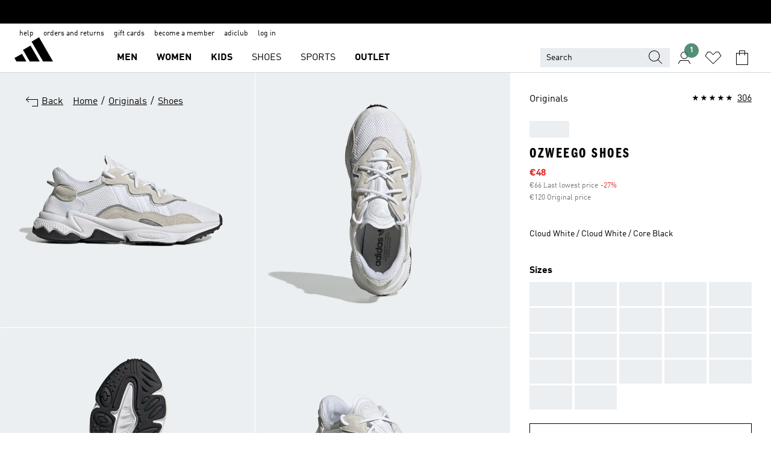

--- FILE ---
content_type: text/html; charset=utf-8
request_url: https://www.adidas.ie/ozweego-shoes/EE6464.html
body_size: 186999
content:
<!DOCTYPE html><html lang="en" class="theme-adidas"><head><meta charSet="utf-8"><meta name="viewport" content="width=device-width, initial-scale=1"><link rel="icon" href="/static/glass/pdp/pdp-app/main/favicon.ico"><script id="__SOLE_HOST_INFO__">
        window.__SOLE_HOST_INFO__ = {"appId":"pdp-app","originalHost":"www.adidas.ie","pageType":"ProductDetailPage","context":{"brand":"adidas","locale":"en_IE","env":"production"},"initialised":true};
      </script><script type="module" data-testid="bootstrap">
    function eventReporter(isEnabled) {
  return (event, data = {}) => {
    if (isEnabled) {
      window.ineum?.("reportEvent", event, {
        meta: {
          date: new Date().toISOString(),
          ...data
        }
      });
    }
  };
}
    function getSessionId(locale) {
  const sessionStorageKey = "_sessionId_";
  try {
    const currentSessionStorage = sessionStorage.getItem(sessionStorageKey) ?? "{}";
    const parsedSession = JSON.parse(currentSessionStorage);
    if (parsedSession[locale]) {
      return parsedSession[locale];
    }
    const sessionId = crypto.randomUUID();
    sessionStorage.setItem(
      sessionStorageKey,
      JSON.stringify({
        ...parsedSession,
        [locale]: sessionId
      })
    );
    return sessionId;
  } catch (_err) {
    return null;
  }
}
    function bootstrap(options) {
  const sessionId = getSessionId(options.locale);
  const reportEvent = eventReporter(options?.debugEnabled);
  reportEvent("sessionId_generated", {
    sessionId
  });
  if ("serviceWorker" in navigator) {
    navigator.serviceWorker.addEventListener("message", function(event) {
      reportEvent("sw_message", {
        ...event.data
      });
    });
    navigator.serviceWorker.ready.then((registration) => {
      reportEvent("sw_ready", {
        sessionId
      });
      if (sessionId) {
        registration.active?.postMessage?.({
          ...options,
          sessionId
        });
      }
    }).catch(() => {
    });
  }
}
    bootstrap({
      locale: "en_IE",
      urlsRegEx: "undefined",
      debugEnabled: undefined
    });
  </script><script id="__ECOM_WISHLIST__">
        window.__ECOM_WISHLIST__ = undefined;
      </script><script id="__ECOM_BAG__">
        window.__ECOM_BAG__ = undefined;
      </script><title data-auto-id="meta-title" id="meta-title">adidas Ozweego Shoes in White and Black | adidas Ireland</title><link data-auto-id="meta-canonical" id="meta-canonical" rel="canonical" href="https://www.adidas.ie/ozweego-shoes/EE6464.html"><meta data-auto-id="meta-description" id="meta-description" name="description" content="Now on sale Shop for OZWEEGO SHOES - White at adidas.ie! See all the styles and colours of OZWEEGO SHOES - White at the official adidas online shop Ireland."><meta data-auto-id="meta-robots" id="meta-robots" name="robots" content="index, follow"><meta data-auto-id="meta-og-title" id="meta-og-title" property="og:title" content="adidas OZWEEGO SHOES - White | adidas Ireland"><meta data-auto-id="meta-og-description" id="meta-og-description" property="og:description" content="Bigger is better. These chunky adidas OZWEEGO Shoes fuse late-&#x27;90s and early-&#x27;00s style with futuristic design lines. They&#x27;re big but surprisingly soft and lightweight, perfect for kicking it and getting stuff done. Keep it fresh with the mesh, suede and TPU upper combos. The targeted support in the forefoot and heel keeps you feeling solid on your feet all day long."><meta data-auto-id="meta-og-site_name" id="meta-og-site_name" property="og:site_name" content="adidas Ireland"><meta data-auto-id="meta-og-url" id="meta-og-url" property="og:url" content="https://www.adidas.ie/ozweego-shoes/EE6464.html"><meta data-auto-id="meta-og-image" id="meta-og-image" property="og:image" content="https://assets.adidas.com/images/c_fill,g_auto,w_1200,h_630,f_auto,q_auto/w_600,f_auto,q_auto/26957f977ecf4119879caa7600ff0f1b_9366/OZWEEGO_SHOES_White_EE6464_01_standard.jpg"><script type="application/ld+json">{"@context":"https://schema.org","@type":"OnlineStore","name":"adidas IE","url":"https://www.adidas.ie","logo":"https://res.cloudinary.com/confirmed-web/image/upload/v1713789228/adidas-group/media/pictures-videos/adidas_company_logo_qkkgem.jpg","contactPoint":{"contactType":"Customer Service","telephone":"+353 818 294 003"},"hasMerchantReturnPolicy":{"@type":"MerchantReturnPolicy","applicableCountry":"IE","returnPolicyCountry":"IE","returnPolicyCategory":"https://schema.org/MerchantReturnFiniteReturnWindow","merchantReturnDays":30,"returnMethod":["https://schema.org/ReturnByMail","https://schema.org/ReturnInStore"],"returnFees":["https://schema.org/FreeReturn"],"refundType":"https://schema.org/FullRefund"}}</script><script type="application/ld+json">{"@context":"https://schema.org","@type":"Product","sku":"EE6464","brand":{"@type":"Brand","name":"adidas"},"image":["https://assets.adidas.com/images/w_600,f_auto,q_auto/26957f977ecf4119879caa7600ff0f1b_9366/OZWEEGO_SHOES_White_EE6464_01_standard.jpg","https://assets.adidas.com/images/w_600,f_auto,q_auto/3b5669406ee245048015aa7600ff320a_9366/OZWEEGO_SHOES_White_EE6464_02_standard_hover.jpg","https://assets.adidas.com/images/w_600,f_auto,q_auto/d7597f7af5ab4e378b58aa7600ff3d89_9366/OZWEEGO_SHOES_White_EE6464_03_standard.jpg","https://assets.adidas.com/images/w_600,f_auto,q_auto/d8ceea3711cc44519b2eaa7600ff47e8_9366/OZWEEGO_SHOES_White_EE6464_04_standard.jpg","https://assets.adidas.com/images/w_600,f_auto,q_auto/959a33c9f0174fcb8066aa7600ff552a_9366/OZWEEGO_SHOES_White_EE6464_05_standard.jpg","https://assets.adidas.com/images/w_600,f_auto,q_auto/6f9a2ebfa05f43ac9a97aa7600ff255e_9366/OZWEEGO_SHOES_White_EE6464_06_standard.jpg","https://assets.adidas.com/images/w_600,f_auto,q_auto/9e50051dd42241e280d7aa7600ff1a06_9366/OZWEEGO_SHOES_White_EE6464_07_standard.jpg","https://assets.adidas.com/images/w_600,f_auto,q_auto/ea78eb9c1146479d8076aa7600ffa101_9366/OZWEEGO_SHOES_White_EE6464_09_standard.jpg","https://assets.adidas.com/images/w_600,f_auto,q_auto/415c86922df34199a190aa7600ff61fe_9366/OZWEEGO_SHOES_White_EE6464_41_detail.jpg","https://assets.adidas.com/images/w_600,f_auto,q_auto/262fb36b57f04871b0e5aa7600ff6c40_9366/OZWEEGO_SHOES_White_EE6464_42_detail.jpg","https://assets.adidas.com/images/w_600,f_auto,q_auto/7506d8470ec64a9e884aaa7600ff8076_9366/OZWEEGO_SHOES_White_EE6464_43_detail.jpg","https://assets.adidas.com/images/w_600,f_auto,q_auto/db706df17193440288cfac3700b32b56_9366/OZWEEGO_SHOES_White_EE6464_HM1.jpg","https://assets.adidas.com/images/w_600,f_auto,q_auto/f98899a2f60e471b94d6ac3700c99e75_9366/OZWEEGO_SHOES_White_EE6464_HM2.jpg"],"name":"OZWEEGO SHOES","color":"White","category":"Shoes","description":"Bigger is better. These chunky adidas OZWEEGO Shoes fuse late-'90s and early-'00s style with futuristic design lines. They're big but surprisingly soft and lightweight, perfect for kicking it and getting stuff done. Keep it fresh with the mesh, suede and TPU upper combos. The targeted support in the forefoot and heel keeps you feeling solid on your feet all day long.","aggregateRating":{"@type":"AggregateRating","ratingValue":4.8,"reviewCount":306,"bestRating":5,"worstRating":1},"review":[{"@type":"Review","reviewRating":{"@type":"Rating","ratingValue":5},"author":{"@type":"Person","Name":"gazzak"},"name":"best buy ever","reviewBody":"super comfy. easy to clean. Will definitely be buying again","datePublished":"2025-12-10T10:04:20.000+00:00"},{"@type":"Review","reviewRating":{"@type":"Rating","ratingValue":4},"author":{"@type":"Person","Name":"Lyns"},"name":"A touch on the small side","reviewBody":"One foot is quite tight so I'd suggest going at last half a size up on the usual. Aside from that they are a lovely pair of trainers","datePublished":"2025-11-07T17:27:09.000+00:00"},{"@type":"Review","reviewRating":{"@type":"Rating","ratingValue":5},"author":{"@type":"Person","Name":"Notgotone"},"name":"Amazing","reviewBody":"Good colour and features and easy to wear and comfortable","datePublished":"2025-10-07T09:14:51.000+00:00"}],"offers":{"@type":"Offer","priceCurrency":"EUR","price":48,"availability":"InStock","shippingDetails":{"@context":"https://schema.org","@type":"OfferShippingDetails","shippingRate":{"@type":"MonetaryAmount","value":4.99,"currency":"EUR"}},"seller":{"@type":"Organization","name":"adidas","url":"https://www.adidas.ie"}},"material":"Textile Upper, Suede Leather Upper","videos":[]}</script><meta name="next-head-count" content="18"><link rel="preconnect" href="//esm.glass.adidas.com"><link rel="preconnect" href="//microfrontends.glass.adidas.com"><link rel="stylesheet" href="https://esm.glass.adidas.com/@adl/css-reset@2.0.0"><link rel="stylesheet" href="https://esm.glass.adidas.com/@adl/brand-adidas-design-tokens@10.5.0"><link rel="stylesheet" href="https://esm.glass.adidas.com/@adl/collection@6.1.2/css"><link rel="stylesheet" href="https://esm.glass.adidas.com/@adl/stripes-tokens-web-adidas@1.2.58/css/index.css"><link rel="stylesheet" href="https://esm.glass.adidas.com/@adl/typography@2.0.0-beta.2"><script type="module" id="external-dependencies">
         import React from 'https://esm.glass.adidas.com/v1/react@18.3.1';
         window.React = React;
      
         import ReactDOM from 'https://esm.glass.adidas.com/v1/react-dom@18.3.1';
         window.ReactDOM = ReactDOM;
      </script><script id="performance-load">
  window.addEventListener('load', function (e) { window.BOOMR_onload = (e && e.timeStamp) || new Date().getTime() }, false);

  window.BOOMR = window.BOOMR || {};
  window.BOOMR.snippetExecuted = true;
  if (window.performance && performance.mark) performance.mark('TTP');

  function SSR_PERFORMANCE_MEASUREMENT(e) {
    try {
        e.onload = undefined;
        if (
            e.complete &&
            window.performance &&
            typeof window.performance.getEntriesByName == 'function' &&
            window.performance.getEntriesByName(e.src)
        ) {
            window.ssrLoadedTimeStamp = window.performance.timing.navigationStart + window.performance.getEntriesByName(e.src)[0].responseEnd;
        } else {
            window.ssrLoadedTimeStamp = new Date().getTime();
            if (window.performance && performance.mark) performance.mark('SSR Visually Complete');
        }
    } catch (e) {}
  }

  var injectSsrPerformanceInstrument = document.querySelector('[data-inject_ssr_performance_instrument]');

  if (injectSsrPerformanceInstrument !== null) {
    if (injectSsrPerformanceInstrument.complete) {
      window.SSR_PERFORMANCE_MEASUREMENT(injectSsrPerformanceInstrument);
    } else {
        injectSsrPerformanceInstrument.addEventListener('load', window.SSR_PERFORMANCE_MEASUREMENT(injectSsrPerformanceInstrument));
    }
  } 

  
      (function(i,s,o,g,r,a,m){
      i['InstanaEumObject']=r;
      i[r]=i[r]||function(){(i[r].q=i[r].q||[]).push(arguments)},
      i[r].l=1*new Date();
      a=s.createElement(o),
      m=s.getElementsByTagName(o)[0];
      a.async=1;
      a.src=g;
      m.parentNode.insertBefore(a,m)
      })(window,document,'script','//eum.instana.io/eum.min.js','ineum');
      ineum('reportingUrl', 'https://eum-eu-west-1.instana.io');
      ineum('autoClearResourceTimings', false);
      ineum('ignoreErrorMessages',[
        /.*Failed to execute 'querySelector'.*/i,
        /.*ResizeObserver loop limit exceeded.*/i
      ]);
      ineum('meta', 'userAgent', window.navigator.userAgent);
      ineum('apiKey', 'BDBM8oS7QzGntzAncTouGg');
      ineum('page', 'GlassNuPDPPage');
  </script><link rel="preload" href="/static/glass/pdp/pdp-app/1aba8d411a763674c02a14238101a6cd3a8ef788/_next/static/css/6eba5d17e271cbd8.css" as="style"><link rel="stylesheet" href="/static/glass/pdp/pdp-app/1aba8d411a763674c02a14238101a6cd3a8ef788/_next/static/css/6eba5d17e271cbd8.css" data-n-g=""><link rel="preload" href="/static/glass/pdp/pdp-app/1aba8d411a763674c02a14238101a6cd3a8ef788/_next/static/css/e9b0757b607cb0aa.css" as="style"><link rel="stylesheet" href="/static/glass/pdp/pdp-app/1aba8d411a763674c02a14238101a6cd3a8ef788/_next/static/css/e9b0757b607cb0aa.css" data-n-p=""><link rel="preload" href="/static/glass/pdp/pdp-app/1aba8d411a763674c02a14238101a6cd3a8ef788/_next/static/css/c0bd0e2fd9705633.css" as="style"><link rel="stylesheet" href="/static/glass/pdp/pdp-app/1aba8d411a763674c02a14238101a6cd3a8ef788/_next/static/css/c0bd0e2fd9705633.css" data-n-p=""><noscript data-n-css=""></noscript><script defer="" nomodule="" src="/static/glass/pdp/pdp-app/1aba8d411a763674c02a14238101a6cd3a8ef788/_next/static/chunks/polyfills-c67a75d1b6f99dc8.js"></script><script src="/static/glass/pdp/pdp-app/1aba8d411a763674c02a14238101a6cd3a8ef788/_next/static/chunks/webpack-ec984a7bad4573c2.js" defer=""></script><script src="/static/glass/pdp/pdp-app/1aba8d411a763674c02a14238101a6cd3a8ef788/_next/static/chunks/framework-de8d8ea779f04198.js" defer=""></script><script src="/static/glass/pdp/pdp-app/1aba8d411a763674c02a14238101a6cd3a8ef788/_next/static/chunks/main-f85834d81c70bd8f.js" defer=""></script><script src="/static/glass/pdp/pdp-app/1aba8d411a763674c02a14238101a6cd3a8ef788/_next/static/chunks/pages/_app-4450eece47f3a899.js" defer=""></script><script src="/static/glass/pdp/pdp-app/1aba8d411a763674c02a14238101a6cd3a8ef788/_next/static/chunks/c8940057-6099d71d0d782144.js" defer=""></script><script src="/static/glass/pdp/pdp-app/1aba8d411a763674c02a14238101a6cd3a8ef788/_next/static/chunks/9507-4791ea70af91937d.js" defer=""></script><script src="/static/glass/pdp/pdp-app/1aba8d411a763674c02a14238101a6cd3a8ef788/_next/static/chunks/5691-053bb8eac25281a8.js" defer=""></script><script src="/static/glass/pdp/pdp-app/1aba8d411a763674c02a14238101a6cd3a8ef788/_next/static/chunks/8784-2670eb0446d48299.js" defer=""></script><script src="/static/glass/pdp/pdp-app/1aba8d411a763674c02a14238101a6cd3a8ef788/_next/static/chunks/5031-f99fc19db00dd1c8.js" defer=""></script><script src="/static/glass/pdp/pdp-app/1aba8d411a763674c02a14238101a6cd3a8ef788/_next/static/chunks/pages/%5Bsite-path-or-product-name%5D/%5Bproduct-name-or-product-id%5D.html-25a908de51e4b7a1.js" defer=""></script><script src="/static/glass/pdp/pdp-app/1aba8d411a763674c02a14238101a6cd3a8ef788/_next/static/BOk1A5X9GnSzkaoJwRrmo/_buildManifest.js" defer=""></script><script src="/static/glass/pdp/pdp-app/1aba8d411a763674c02a14238101a6cd3a8ef788/_next/static/BOk1A5X9GnSzkaoJwRrmo/_ssgManifest.js" defer=""></script><link rel="stylesheet" data-name="side-panel-mf" href="https://microfrontends.glass.adidas.com/side-panel-mf/style.css"><link rel="stylesheet" data-name="header-mf" href="https://microfrontends.glass.adidas.com/header-mf/7454c96938c6e388b125f2cd37159eb2ac06c469/style.css"><link rel="stylesheet" data-name="footer-mf" href="https://microfrontends.glass.adidas.com/footer-mf/7454c96938c6e388b125f2cd37159eb2ac06c469/style.css">
<script>(window.BOOMR_mq=window.BOOMR_mq||[]).push(["addVar",{"rua.upush":"false","rua.cpush":"false","rua.upre":"false","rua.cpre":"false","rua.uprl":"false","rua.cprl":"false","rua.cprf":"false","rua.trans":"","rua.cook":"false","rua.ims":"false","rua.ufprl":"false","rua.cfprl":"false","rua.isuxp":"false","rua.texp":"norulematch","rua.ceh":"false","rua.ueh":"false","rua.ieh.st":"0"}]);</script>
                              <script>!function(a){var e="https://s.go-mpulse.net/boomerang/",t="addEventListener";if("False"=="True")a.BOOMR_config=a.BOOMR_config||{},a.BOOMR_config.PageParams=a.BOOMR_config.PageParams||{},a.BOOMR_config.PageParams.pci=!0,e="https://s2.go-mpulse.net/boomerang/";if(window.BOOMR_API_key="VS6YR-U7NVZ-5H8FH-JJDPK-U3R2E",function(){function n(e){a.BOOMR_onload=e&&e.timeStamp||(new Date).getTime()}if(!a.BOOMR||!a.BOOMR.version&&!a.BOOMR.snippetExecuted){a.BOOMR=a.BOOMR||{},a.BOOMR.snippetExecuted=!0;var i,_,o,r=document.createElement("iframe");if(a[t])a[t]("load",n,!1);else if(a.attachEvent)a.attachEvent("onload",n);r.src="javascript:void(0)",r.title="",r.role="presentation",(r.frameElement||r).style.cssText="width:0;height:0;border:0;display:none;",o=document.getElementsByTagName("script")[0],o.parentNode.insertBefore(r,o);try{_=r.contentWindow.document}catch(O){i=document.domain,r.src="javascript:var d=document.open();d.domain='"+i+"';void(0);",_=r.contentWindow.document}_.open()._l=function(){var a=this.createElement("script");if(i)this.domain=i;a.id="boomr-if-as",a.src=e+"VS6YR-U7NVZ-5H8FH-JJDPK-U3R2E",BOOMR_lstart=(new Date).getTime(),this.body.appendChild(a)},_.write("<bo"+'dy onload="document._l();">'),_.close()}}(),"".length>0)if(a&&"performance"in a&&a.performance&&"function"==typeof a.performance.setResourceTimingBufferSize)a.performance.setResourceTimingBufferSize();!function(){if(BOOMR=a.BOOMR||{},BOOMR.plugins=BOOMR.plugins||{},!BOOMR.plugins.AK){var e=""=="true"?1:0,t="",n="aodf6tyxzcofc2mccdxq-f-818e33a39-clientnsv4-s.akamaihd.net",i="false"=="true"?2:1,_={"ak.v":"39","ak.cp":"1088002","ak.ai":parseInt("238272",10),"ak.ol":"0","ak.cr":9,"ak.ipv":4,"ak.proto":"h2","ak.rid":"44d3847","ak.r":44386,"ak.a2":e,"ak.m":"dsca","ak.n":"essl","ak.bpcip":"3.134.95.0","ak.cport":55364,"ak.gh":"23.192.164.72","ak.quicv":"","ak.tlsv":"tls1.3","ak.0rtt":"","ak.0rtt.ed":"","ak.csrc":"-","ak.acc":"","ak.t":"1770131695","ak.ak":"hOBiQwZUYzCg5VSAfCLimQ==OmZLjBF9b+TTZjVAsk0/rqTxkXQrJaIUjuRdTvNHK0Eqa77sQKkU8oGjTPGeumrLNp8kUO6NxVGBVPSLAi8v14BT0g8YVlk8hODZfyApqKTMsC0u+PyRq+OW5Bnmbhyz2bkBqUwenVUo9NFOqapYlTLR8M2WTS3O+D0pLafWwsX4xmbm7kmEu7Ry0f1hr1yRIK0KavfX17f1VPM/Y5/HgwffiQ6NctRg+JYBcur9H1fEvsZCgB0S3muQDY7oyIAdLSd93uVdP/t3hanQgTc8FhrgzOEQL2DAVxU3QslQ+tLk1sY//9675M8eijXnvC4ZurH96HbE/mIwJK2yO+u5yuaz5AgGb2WM/P7JZlpaWretspHdwiubkzRsyKFv2N6LEBCFXTAp3Fnhlb7tZ46cpmOY070sLks5jO5PUQ8rboA=","ak.pv":"3649","ak.dpoabenc":"","ak.tf":i};if(""!==t)_["ak.ruds"]=t;var o={i:!1,av:function(e){var t="http.initiator";if(e&&(!e[t]||"spa_hard"===e[t]))_["ak.feo"]=void 0!==a.aFeoApplied?1:0,BOOMR.addVar(_)},rv:function(){var a=["ak.bpcip","ak.cport","ak.cr","ak.csrc","ak.gh","ak.ipv","ak.m","ak.n","ak.ol","ak.proto","ak.quicv","ak.tlsv","ak.0rtt","ak.0rtt.ed","ak.r","ak.acc","ak.t","ak.tf"];BOOMR.removeVar(a)}};BOOMR.plugins.AK={akVars:_,akDNSPreFetchDomain:n,init:function(){if(!o.i){var a=BOOMR.subscribe;a("before_beacon",o.av,null,null),a("onbeacon",o.rv,null,null),o.i=!0}return this},is_complete:function(){return!0}}}}()}(window);</script></head><body><div id="gl-theme-icons" style="width:0;height:0;position:absolute;overflow:hidden;visibility:hidden"><svg xmlns="http://www.w3.org/2000/svg" width="24" height="2374"><symbol fill="none" id="adiclub-logo" viewBox="0 0 24 24"><title>adiclub-logo</title><path d="M3.348 10.787a2.087 2.087 0 0 0-1.22-.375 2.096 2.096 0 0 0-1.505.633A2.165 2.165 0 0 0 0 12.575c0 1.192.963 2.177 2.128 2.177.435.003.86-.127 1.22-.375v.278h1.004v-4.201H3.348v.333Zm-1.192 2.98a1.17 1.17 0 0 1-.834-.35 1.21 1.21 0 0 1 0-1.697 1.17 1.17 0 0 1 .834-.351c.314.003.615.13.838.356.222.225.35.53.354.85a1.2 1.2 0 0 1-1.192 1.192Zm5.897-2.98a2.046 2.046 0 0 0-1.207-.375 2.104 2.104 0 0 0-1.562.606 2.204 2.204 0 0 0 0 3.13 2.104 2.104 0 0 0 1.563.605 2.153 2.153 0 0 0 1.206-.375v.277h1.015V9.026H8.053v1.761Zm-1.177 2.98c-.651 0-1.193-.54-1.193-1.192a1.23 1.23 0 0 1 .355-.85c.223-.226.523-.354.838-.357.637 0 1.18.554 1.18 1.206a1.22 1.22 0 0 1-.351.841 1.18 1.18 0 0 1-.83.352Zm2.698-3.313h1.018v4.2h-1.02l.002-4.2Zm1.017-.388H9.57v-1.04h1.017l.003 1.04Zm3.38 3.403.07.045c-.179.395-.417.695-.713.9-.282.202-.62.31-.965.31a1.494 1.494 0 0 1-.726-.168 1.151 1.151 0 0 1-.48-.491 1.644 1.644 0 0 1-.172-.774 3.313 3.313 0 0 1 .183-1.113c.115-.332.287-.64.51-.91a2.5 2.5 0 0 1 .747-.62 1.88 1.88 0 0 1 .9-.226 1.485 1.485 0 0 1 1.175.53l-.644.58h-.026c-.075-.277-.171-.482-.287-.616a.553.553 0 0 0-.426-.199.692.692 0 0 0-.453.186c-.16.143-.292.314-.391.505a3.309 3.309 0 0 0-.382 1.557c0 .347.078.623.235.827a.75.75 0 0 0 .617.305c.225.003.447-.049.648-.15.22-.122.417-.283.579-.477h.002Zm1.316.08a2.354 2.354 0 0 0-.022.442c.008.101.059.15.152.15a.21.21 0 0 0 .095-.026.316.316 0 0 0 .088-.062l.052.036c-.07.178-.177.34-.313.473a.67.67 0 0 1-.478.182c-.197 0-.34-.073-.427-.217-.087-.144-.104-.39-.052-.739l.59-3.824-.165-.583.009-.053L15.946 9l.044.026-.704 4.523Zm4.164 0a2.345 2.345 0 0 0-.022.442c.009.101.06.15.152.15a.211.211 0 0 0 .096-.026.332.332 0 0 0 .087-.062l.052.036a1.37 1.37 0 0 1-.312.473.67.67 0 0 1-.479.182c-.197 0-.34-.073-.426-.217-.087-.144-.104-.39-.052-.739l.048-.312a3.727 3.727 0 0 1-.357.462c-.204.23-.44.428-.7.589a1.454 1.454 0 0 1-.765.233c-.226 0-.4-.074-.52-.22a1.145 1.145 0 0 1-.236-.576 2.519 2.519 0 0 1 .01-.752l.286-1.857-.165-.583.008-.053 1.131-.327.044.027-.417 2.697c-.052.343-.042.589.03.74a.36.36 0 0 0 .335.224.958.958 0 0 0 .461-.141 2.99 2.99 0 0 0 .51-.367c.14-.124.273-.258.395-.4l.279-1.816-.166-.583.01-.053 1.13-.327.044.027-.491 3.13Zm4.427-2.53a1.103 1.103 0 0 0-.339-.46.8.8 0 0 0-.504-.168 1.521 1.521 0 0 0-.709.195c-.262.14-.5.323-.705.54-.103.106-.2.22-.288.34l.378-2.437L21.67 9l-1.134.327-.009.053.165.583-.729 4.734.035.027.808-.3c.059.043.12.082.184.118.214.121.481.181.8.181.303.002.6-.079.861-.234.277-.165.517-.386.705-.65.21-.292.37-.618.474-.964.115-.38.172-.776.17-1.174a1.757 1.757 0 0 0-.122-.68v-.002Zm-.913 1.928c-.064.26-.159.511-.283.747a1.86 1.86 0 0 1-.4.527.677.677 0 0 1-.488.195.67.67 0 0 1-.478-.218 1.58 1.58 0 0 1-.324-.546l.283-1.823a3.46 3.46 0 0 1 .563-.484c.27-.182.5-.274.692-.274a.428.428 0 0 1 .409.248c.086.165.13.422.13.77 0 .29-.034.577-.104.858" fill="currentColor"></path></symbol><symbol id="alert-error" viewBox="0 0 19 19"><title>alert-error</title><g fill="none" stroke="currentColor" stroke-miterlimit="10"><circle cx="9.5" cy="9.5" r="6"></circle><path d="m11.5 7.5-2 2 2 2m-4-4 2 2-2 2" stroke-linecap="square"></path></g></symbol><symbol id="alert-info" viewBox="0 0 19 19"><title>alert-info</title><circle cx="9.5" cy="9.5" r="6" fill="none" stroke="currentColor" stroke-linecap="square" stroke-miterlimit="10"></circle><circle fill="currentColor" cx="9.5" cy="6.5" r="0.65"></circle><path d="M9.5 8.5v4" fill="none" stroke="currentColor" stroke-linecap="square" stroke-miterlimit="10"></path></symbol><symbol id="alert-success" viewBox="0 0 19 19"><title>alert-success</title><g fill="none" stroke="currentColor" stroke-linecap="square" stroke-miterlimit="10"><path d="m6.5 9.93 1.71 1.71 4.29-4.28"></path><circle cx="9.5" cy="9.5" r="6"></circle></g></symbol><symbol id="alert-warning" viewBox="0 0 19 19"><title>alert-warning</title><path fill="none" stroke="currentColor" stroke-miterlimit="10" d="m9.5 3.5-7 12h14l-7-12z"></path><circle fill="currentColor" cx="9.5" cy="13.53" r="0.65"></circle><path stroke-linecap="square" fill="none" stroke="currentColor" stroke-miterlimit="10" d="M9.5 11.53v-4"></path></symbol><symbol id="broken-image" viewBox="0 0 17 19"><title>broken-image</title><g fill="none" stroke="currentColor" stroke-miterlimit="10"><circle cx="12.5" cy="8.5" r="2"></circle><path d="m.5 14.5 4-7 3.75 7"></path><path stroke-linecap="square" d="M.5 4.5h16v10H.5zm15-2-14 14"></path><path d="m7.5 14.4 2-2.9 2 3"></path></g></symbol><symbol id="checkmark" viewBox="0 0 19 19"><title>checkmark</title><path fill="none" stroke="currentColor" stroke-linecap="square" stroke-miterlimit="10" d="m2.5 10.5 4 4 10-10"></path></symbol><symbol id="contact-email" viewBox="0 0 15 19"><title>contact-email</title><g fill="none" stroke="currentColor" stroke-miterlimit="10"><path stroke-linecap="square" d="M.5 5.5h14v8H.5z"></path><path d="m10.5 9.5 4 4m-14-8 7 6 7-6m-10 4-4 4"></path></g></symbol><symbol id="contact-phone" viewBox="0 0 9 19"><title>contact-phone</title><g fill="none" stroke="currentColor" stroke-miterlimit="10"><path d="M.5 2.5h8v14h-8zm0 11h8m-8-9h8"></path><circle cx="4.5" cy="14.5" r="1"></circle></g></symbol><symbol id="customization" viewBox="0 0 19 19"><title>customization</title><path d="M12.504.717 2.424 12.219l1.785 1.566L14.291 2.281ZM1.65 13.109l-.462 2.329 2.244-.76Z" fill="currentColor"></path><path d="m8.598 10.592-4.56 5.214a8.313 8.313 0 0 0 5.046 2.16z" fill="#3175de"></path><path d="m17.943 9.132-7.339.487 5.712 5.011a8.313 8.313 0 0 0 1.627-5.463z" fill="#f9b900"></path><path d="m9.785 10.486.499 7.469a8.313 8.313 0 0 0 5.26-2.375z" fill="#00ac37"></path><path d="M17.813 7.956a8.313 8.313 0 0 0-2.791-4.655l-4.536 5.13z" fill="#ea2c35"></path></symbol><symbol id="forbidden" viewBox="0 0 13 19"><title>forbidden</title><g fill="none" stroke="currentColor" stroke-miterlimit="10"><circle cx="6.5" cy="9.5" r="6"></circle><path stroke-linecap="square" d="m2.5 5.5 8 8"></path></g></symbol><symbol id="locked" viewBox="0 0 19 19"><title>locked</title><g fill="none" stroke="currentColor" stroke-miterlimit="10"><path d="M13.5 7.5v-1a4 4 0 0 0-8 0v1m-2 0h12v8h-12z"></path><circle cx="9.5" cy="10.68" r="1.18"></circle><path stroke-linecap="square" d="M9.5 13.5v-1.64"></path></g></symbol><symbol id="logo" viewBox="0 0 24 24"><title>logo</title><path d="M15.72 13.61h4.67l-6-10.47-3.5 2 4.87 8.45zm-5.17 1v-1h3.68l-3.92-6.79-3.51 2 2.75 4.78v1zm-7.83-2.19.67 1.19h4.67l-1.85-3.2-3.49 2zm11.51 1.19v1.69a2 2 0 0 0-1.23-.37 2.08 2.08 0 0 0 0 4.16 2.12 2.12 0 0 0 1.19-.37V19h1v-5.39zm-6.17 0v1.69a2 2 0 0 0-1.19-.37 2.08 2.08 0 0 0 0 4.16 2.1 2.1 0 0 0 1.19-.37V19h1v-5.39zm12.22 4.08c0 .81.72 1.39 1.88 1.39.94 0 1.72-.41 1.72-1.32 0-.63-.35-1-1.17-1.15l-.64-.13c-.41-.08-.69-.16-.69-.4s.27-.39.62-.39.71.25.72.55h1c-.05-.78-.68-1.31-1.7-1.31s-1.67.57-1.67 1.32c0 .92.74 1.06 1.38 1.18l.53.1c.38.07.54.18.54.4s-.19.39-.64.39c-.65 0-.86-.34-.87-.63zM18.91 19h1v-4h-1v.32a2 2 0 0 0-1.19-.37 2.08 2.08 0 0 0 0 4.16 2.12 2.12 0 0 0 1.19-.37V19zM3.39 19h1v-4h-1v.32a2 2 0 0 0-1.19-.37 2.08 2.08 0 1 0 0 4.16 2.12 2.12 0 0 0 1.19-.37V19zm7.16 0v-4h-1v4zm-9.46-2a1.15 1.15 0 1 1 1.15 1.15A1.15 1.15 0 0 1 1.09 17zm4.68 0a1.15 1.15 0 1 1 1.15 1.15A1.14 1.14 0 0 1 5.77 17zm10.84 0a1.15 1.15 0 1 1 1.15 1.15A1.15 1.15 0 0 1 16.61 17zm-4.67 0a1.15 1.15 0 1 1 1.15 1.15A1.14 1.14 0 0 1 11.94 17z" fill="currentColor"></path></symbol><symbol id="personalisation-flag" viewBox="0 0 15 19"><title>personalisation-flag</title><g fill="none" stroke="currentColor" stroke-miterlimit="10"><path d="M14.5 13.5H.5v-10h14z"></path><path stroke-linecap="square" d="M7.5 5.5v6m3-3h-6m-4-6v15"></path></g></symbol><symbol id="personalization" viewBox="0 0 19 19"><title>personalization</title><path d="m1.188 15.438.475-2.375 1.78 1.544zM12.23.95 2.376 12.231l1.782 1.544 9.856-11.162z" fill="currentColor"></path><path d="M12.943 6.176 9.5 15.437h1.9l.594-1.662h3.324l.594 1.662h1.9l-3.442-9.26h-1.426zm.713 2.73 1.187 3.324h-2.375l1.188-3.324zm-12.47 7.72v1.187h16.626v-1.188H1.187z" fill="#0286cd"></path></symbol><symbol fill="none" id="product" viewBox="0 0 24 24"><title>product</title><path fill-rule="evenodd" clip-rule="evenodd" d="M3.218 2h5.115L12 4.75 15.667 2h5.135l2.405 10.82-5.12.816V22H5.913v-8.357l-5.388-.819L3.218 2Zm2.695 9.62V8.87h2V20h8.174V8.87h2v2.741l2.706-.431L19.198 4h-2.865L12 7.25 7.667 4H4.782l-1.786 7.177 2.917.443Z" fill="#000"></path></symbol><symbol id="rating-active" viewBox="0 0 19 19"><title>rating-active</title><path d="m9.5 14.26 5.86 4.26-2.23-6.91L19 7.35h-7.25L9.5.48 7.25 7.35H0l5.87 4.26-2.24 6.91z" fill="currentColor"></path></symbol><symbol id="rating-inactive" viewBox="0 0 19 19"><title>rating-inactive</title><path d="M15.01 8.644h-4.204L9.5 4.651 8.195 8.644H3.99l3.407 2.475-1.304 4.007L9.5 12.652l3.397 2.474-1.294-4.008zM19 7.348l-5.874 4.266 2.23 6.906L9.5 14.254 3.626 18.52l2.248-6.906L0 7.348h7.255L9.5.48l2.246 6.868z" fill="currentColor"></path></symbol><symbol id="size-guide" viewBox="0 0 19 19"><title>size-guide</title><g fill="none" stroke="currentColor" stroke-miterlimit="10"><path d="M.5 6.5h18v6H.5z"></path><path stroke-linecap="square" d="M3.5 12.5v-3m3 3v-2m3 2v-3m6 3v-3m-3 3v-2"></path></g></symbol><symbol id="tooltip" viewBox="0 0 14 24"><title>tooltip</title><path fill="currentColor" d="M.49 7.22A6.14 6.14 0 0 1 7 1.76a5.88 5.88 0 0 1 6.25 6c0 3.62-2.6 5.61-5.58 6.07V17H5.1v-5.13c3 0 5.67-.91 5.67-4.06A3.58 3.58 0 0 0 6.94 4.1 3.68 3.68 0 0 0 3 7.22zM5.1 22v-2.68h2.54V22z"></path></symbol><symbol id="usp-checkmark" viewBox="0 0 17 19"><title>usp-checkmark</title><path fill="none" stroke="currentColor" stroke-linecap="square" stroke-miterlimit="10" d="m1.5 10.5 4 4 10-10"></path></symbol><symbol id="usp-delivery-cash" viewBox="0 0 24 24"><title>usp-delivery-cash</title><g fill="none" fill-rule="evenodd"><path d="m15.235 4.5-1.312 3h-3.846l-1.312-3h6.47Z" stroke="currentColor"></path><path d="M12.002 18.5c2.279 0 4.575-.565 5.861-1.76.364-.34.57-.763.623-1.269.059-.567-.067-1.227-.356-1.98-.617-1.609-1.967-3.602-4.034-5.991h-4.2c-2.06 2.395-3.407 4.392-4.024 6-.29.754-.416 1.413-.359 1.98.051.503.255.924.615 1.26 1.281 1.19 3.586 1.76 5.874 1.76Z" stroke="currentColor"></path><path d="M12 15.57v-.68a2 2 0 0 1-1-.299l.16-.46c.295.199.644.303 1 .299a.71.71 0 0 0 .795-.613.548.548 0 0 0 .005-.057c0-.37-.26-.6-.76-.81-.7-.27-1.12-.58-1.12-1.17a1.12 1.12 0 0 1 1-1.1V10h.42v.66c.312.002.617.081.89.23l-.17.45a1.688 1.688 0 0 0-.86-.23c-.52 0-.72.31-.72.59 0 .28.25.53.84.77s1 .64 1 1.24a1.18 1.18 0 0 1-1.07 1.16v.7H12Z" fill="currentColor"></path><path d="M12 15.57v-.68a2 2 0 0 1-1-.299l.16-.46c.295.199.644.303 1 .299a.71.71 0 0 0 .795-.613.548.548 0 0 0 .005-.057c0-.37-.26-.6-.76-.81-.7-.27-1.12-.58-1.12-1.17a1.12 1.12 0 0 1 1-1.1V10h.42v.66c.312.002.617.081.89.23l-.17.45a1.688 1.688 0 0 0-.86-.23c-.52 0-.72.31-.72.59 0 .28.25.53.84.77s1 .64 1 1.24a1.18 1.18 0 0 1-1.07 1.16v.7H12Z" stroke="currentColor" stroke-width="0.37"></path></g></symbol><symbol fill="none" id="usp-delivery-delay" viewBox="0 0 24 24"><title>usp-delivery-delay</title><path fill-rule="evenodd" clip-rule="evenodd" d="M13.143 12.937a1.241 1.241 0 0 1-1.077.797c-.631 0-1.143-.51-1.143-1.14v-.045c.014-.487.326-.916.787-1.077V8.07h.753v3.382c.326.141.58.41.701.743h1.797v.743h-1.818Z" fill="currentColor"></path><path d="M12 19a7 7 0 1 0 0-14 7 7 0 0 0 0 14Z" stroke="currentColor"></path></symbol><symbol id="usp-delivery-evening" viewBox="0 0 24 24"><title>usp-delivery-evening</title><path d="M11.544 8.404a5.3 5.3 0 0 0-2.31 7.05 5.15 5.15 0 0 0 6.94 2.4 4.832 4.832 0 0 0 1.84-1.511 4.64 4.64 0 0 1-5.7-2.49 4.905 4.905 0 0 1-.52-2 5.15 5.15 0 0 1 2-4 6.194 6.194 0 0 0-2.25.55Zm7.47 4.7-3-3m3 0-3 3m-7.66-4.75-3-3m3 0-3 3" fill="none" fill-rule="evenodd" stroke="currentColor" stroke-width="1.001"></path></symbol><symbol fill="none" id="usp-delivery-same-day" viewBox="0 0 24 24"><title>usp-delivery-same-day</title><path d="M5 14.469h2m-3-2h3m0-2H3" stroke="currentColor" stroke-linecap="square"></path><path d="M8.568 17c.374.365.788.688 1.236.962 3.302 2.025 7.626.996 9.656-2.296a6.987 6.987 0 0 0-2.305-9.628A7.03 7.03 0 0 0 7.72 8" stroke="currentColor"></path><path fill-rule="evenodd" clip-rule="evenodd" d="M14.72 12.868a1.24 1.24 0 0 1-1.077.797 1.14 1.14 0 0 1-1.143-1.14v-.045c.014-.488.326-.917.787-1.077V8h.753v3.382c.326.14.58.409.701.743h1.797v.743H14.72Z" fill="currentColor"></path></symbol><symbol id="usp-delivery-store" viewBox="0 0 24 24"><title>usp-delivery-store</title><g stroke="currentColor" fill="none" fill-rule="evenodd"><path stroke-width="1.042" d="M5.576 6.419h12.498l.792 4.042v1.558H4.773v-1.56zm.626 11.984v-6.384m11.302 6.012V12.02"></path><path stroke-width="1.001" stroke-linecap="square" d="M3.896 18.46h16.333"></path><path stroke-width="1.042" d="M10.402 12.02v6.337M3 18.46h17.733"></path><path stroke-width="0.754" d="m16.029 15.911-.868.98m.868-2.585-2.417 2.706"></path></g></symbol><symbol id="usp-delivery" viewBox="0 0 19 19"><title>usp-delivery</title><g fill="none" stroke="currentColor" stroke-miterlimit="10"><path d="M13.42 13.5H9.5"></path><path stroke-linecap="square" d="M4.5 5.5h10l4 3v5h-2m-10 0h-2m0-6h-4"></path><circle cx="8" cy="13" r="1.5"></circle><circle cx="15" cy="13" r="1.5"></circle><path stroke-linecap="square" d="M1.5 9.5h3m-2 2h2"></path></g></symbol><symbol id="usp-exchange" viewBox="0 0 24 24"><title>usp-exchange</title><g stroke="currentColor" stroke-width="1.145" fill="none" fill-rule="evenodd"><path d="m12.982 12.184 2.671 3.07-2.671 3.08m-8.41-3.079h10.76M9.623 5.374l-2.66 3.08 2.66 3.07"></path><path stroke-linecap="round" d="M7.273 8.454h12.01v6.8m-1.481.001h1.48M4.572 7.444v7.811m1.48 0h-1.48"></path></g></symbol><symbol id="usp-free-returns" viewBox="0 0 19 19"><title>usp-free-returns</title><g fill="none" stroke="currentColor" stroke-miterlimit="10"><path stroke-linecap="square" d="M16.5 11.5h-2m3-2h-3m0-4H.5v8h14"></path><path d="M.5 7.5h11m-8 0 4 6m-2-6 4 6m-2-6 4 6"></path><path stroke-linecap="square" d="M14.5 7.5h4"></path></g></symbol><symbol id="usp-gift-card" viewBox="0 0 24 24"><title>usp-gift-card</title><path d="M4.5 17.5h15v-10h-15zm1-8h13m-7 3h5m-5 2h4" fill="none" fill-rule="evenodd" stroke-linecap="square" stroke="currentColor"></path></symbol><symbol id="usp-klarna" viewBox="0 0 24 24"><title>usp-klarna</title><g fill="none" fill-rule="evenodd"><path d="M9.327 1.182H6.718a6.67 6.67 0 0 1-2.69 5.39l-1.037.774L7 12.8h3.282L6.6 7.773a9.243 9.243 0 0 0 2.727-6.591M0 12.79h2.673V1.183H0zm12.136-2.854a1.5 1.5 0 1 0 .01 0h-.01Z" fill="currentColor" transform="translate(6 5)"></path><path d="M11.227 2.28a.587.587 0 0 0 .591-.59.588.588 0 0 0-.59-.59.588.588 0 0 0-.592.59c0 .328.263.59.591.59Zm0-1.071c.263 0 .482.218.482.481a.486.486 0 0 1-.482.482.486.486 0 0 1-.481-.482c0-.263.219-.481.481-.481Zm-.087.547h.11l.109.24h.11l-.11-.24c.065-.022.11-.088.11-.175 0-.11-.089-.197-.22-.197h-.219v.612h.11v-.24Zm0-.285h.11c.065 0 .109.044.109.088 0 .065-.022.087-.11.087h-.11v-.175Z" fill="#000" transform="translate(6 5)"></path></g></symbol><symbol id="usp-sale" viewBox="0 0 24 24"><title>usp-sale</title><g fill="none" fill-rule="evenodd"><path d="m14.657 5.65 2.14 1.987L18.5 6.482V18.5h-13V6.482l1.702 1.155L9.343 5.65 12 7.623l2.657-1.974Z" stroke="currentColor"></path><path d="M6.13 3.54a1.761 1.761 0 1 0 0 3.522 1.761 1.761 0 0 0 0-3.523Zm0 1a.76.76 0 1 1 0 1.52.76.76 0 0 1 0-1.52ZM1.76 0a1.76 1.76 0 1 0 0 3.52 1.76 1.76 0 0 0 0-3.52Zm0 1.001a.76.76 0 1 1 0 1.519.76.76 0 0 1 0-1.519ZM6.37.084l.76.652-5.36 6.25-.76-.652z" transform="translate(8 9)" fill="currentColor" fill-rule="nonzero"></path></g></symbol><symbol id="arrow-back" viewBox="0 0 16 24"><title>arrow-back</title><g fill="none" stroke="currentColor" stroke-miterlimit="10" stroke-width="2"><path d="M15 18v-6H2"></path><path d="m6.5 7-5 5 5 5"></path></g></symbol><symbol id="arrow-down" viewBox="0 0 16 24"><title>arrow-down</title><path fill="none" stroke="currentColor" stroke-miterlimit="10" stroke-width="2" d="M1.5 9 8 15.5 14.5 9"></path></symbol><symbol id="arrow-left-long" viewBox="0 0 24 24"><title>arrow-left-long</title><path fill="none" stroke="currentColor" stroke-miterlimit="10" stroke-width="2" d="m6.4 17-5-5 5-5M2 12h22"></path></symbol><symbol id="arrow-left" viewBox="0 0 10 24"><title>arrow-left</title><path fill="none" stroke="currentColor" stroke-miterlimit="10" stroke-width="2" d="M8 5.5 1.5 12 8 18.5"></path></symbol><symbol id="arrow-right-long" viewBox="0 0 24 24"><title>arrow-right-long</title><path d="m17.59 7 5 5-5 5M0 12h22" fill="none" stroke="currentColor" stroke-miterlimit="10" stroke-width="2"></path></symbol><symbol id="arrow-right" viewBox="0 0 10 24"><title>arrow-right</title><path fill="none" stroke="currentColor" stroke-miterlimit="10" stroke-width="2" d="M2 5.5 8.5 12 2 18.5"></path></symbol><symbol id="arrow-up" viewBox="0 0 16 24"><title>arrow-up</title><path fill="none" stroke="currentColor" stroke-miterlimit="10" stroke-width="2" d="M1.5 14.5 8 8l6.5 6.5"></path></symbol><symbol id="bag-active" viewBox="0 0 16 24"><title>bag-active</title><g stroke="currentColor" stroke-miterlimit="10" stroke-width="2"><path fill="currentColor" d="M1 7h14v14H1z"></path><path fill="none" d="M11 10V3H5v7"></path></g></symbol><symbol id="bag-inactive" viewBox="0 0 16 24"><title>bag-inactive</title><g fill="none" stroke="currentColor" stroke-miterlimit="10" stroke-width="2"><path d="M1 7h14v14H1z"></path><path d="M11 10V3H5v7"></path></g></symbol><symbol id="calendar-active" viewBox="0 0 20 24"><title>calendar-active</title><g stroke="currentColor" stroke-miterlimit="10"><path fill="currentColor" stroke-width="2.011" d="M1 10h18v11H1z"></path><path fill="none" stroke-width="2" d="M1 4h18v6H1zm14-3v6M5 7V1"></path></g></symbol><symbol id="calendar-inactive" viewBox="0 0 20 24"><title>calendar-inactive</title><g fill="none" stroke="currentColor" stroke-miterlimit="10"><path stroke-width="2.011" d="M1 10h18v11H1z"></path><path stroke-width="2" d="M1 4h18v6H1zm14-3v6M5 7V1"></path></g></symbol><symbol id="chat" viewBox="0 0 22 24"><title>chat</title><path d="M21 19V3H1v16h5v3l4-3h11zM4 7h14M4 11h14M4 15h14" fill="none" stroke="currentColor" stroke-miterlimit="10" stroke-width="2"></path></symbol><symbol id="checkbox-checkmark" viewBox="0 0 16 24"><title>checkbox-checkmark</title><path fill="none" stroke="currentColor" stroke-miterlimit="10" stroke-width="2" d="m1 13 4 4L15 7"></path></symbol><symbol id="checkmark-full" viewBox="0 0 24 24"><title>checkmark-full</title><g fill="none" fill-rule="evenodd"><circle fill="currentColor" cx="12" cy="12" r="12"></circle><path fill="#fff" d="m9 15.586 9.293-9.293 1.414 1.414L9 18.414l-4.707-4.707 1.414-1.414z"></path></g></symbol><symbol id="clipboard" viewBox="0 0 24 24"><title>clipboard</title><g fill="none" fill-rule="evenodd"><path d="M0 24h24V0H0z"></path><path d="M18 2v3.994h3.994v16h-16V18H2V2h16Zm1.984 6.004H8.004v11.98h11.98V8.004ZM16 4H4v12h1.994V5.995L16 5.994V4Z" fill="currentColor" fill-rule="nonzero"></path></g></symbol><symbol id="close" viewBox="0 0 18 24"><title>close</title><path d="m17 4-8 8 8 8M1 4l8 8-8 8" fill="none" stroke="currentColor" stroke-miterlimit="10" stroke-width="2"></path></symbol><symbol id="cross-small" viewBox="0 0 14 24"><title>cross-small</title><path d="m13 6-6 6 6 6M1 6l6 6-6 6" fill="none" stroke="currentColor" stroke-miterlimit="10" stroke-width="2"></path></symbol><symbol id="download" viewBox="0 0 24 24"><title>download</title><g fill="currentColor" fill-rule="evenodd"><path d="M3 21v-8h2v6h14v-6h2v8H3z"></path><path d="m12 16-5.707-5.707 1.414-1.414L11 12.17V2.586h2v9.585l3.293-3.292 1.414 1.414L12 16z"></path></g></symbol><symbol id="dropdown" viewBox="0 0 16 24"><title>dropdown</title><path fill="none" stroke="currentColor" stroke-miterlimit="10" stroke-width="2" d="M1.5 9 8 15.5 14.5 9"></path></symbol><symbol id="edit" viewBox="0 0 22 24"><title>edit</title><path d="M7 20 20 7l-4.02-4L3 16l-1 5 5-1zm-3-4 3 3m7-13 3 3" fill="none" stroke="currentColor" stroke-miterlimit="10" stroke-width="2"></path></symbol><symbol fill="none" id="external-link" viewBox="0 0 24 24"><title>external-link</title><path fill-rule="evenodd" clip-rule="evenodd" d="M19.586 3H15V1h8v8h-2V4.414l-7.293 7.293-1.414-1.414L19.586 3Z" fill="currentColor"></path><path fill-rule="evenodd" clip-rule="evenodd" d="M1 3h12v2H3v16h16V11h2v12H1V3Z" fill="currentColor"></path></symbol><symbol fill="none" id="filter" viewBox="0 0 24 24"><title>filter</title><mask id="a" fill="#fff"><path fill-rule="evenodd" clip-rule="evenodd" d="M5 6H3v2h2V6ZM3 4H1v6h6V8h16V6H7V4H3Zm18 13h-2v2h2v-2Zm-2-2h-2v2H1v2h16v2h6v-6h-4Z"></path></mask><path d="M3 6V4H1v2h2Zm2 0h2V4H5v2ZM3 8H1v2h2V8Zm2 0v2h2V8H5ZM1 4V2h-2v2h2Zm0 6h-2v2h2v-2Zm6 0v2h2v-2H7Zm0-2V6H5v2h2Zm16 0v2h2V8h-2Zm0-2h2V4h-2v2ZM7 6H5v2h2V6Zm0-2h2V2H7v2Zm12 13v-2h-2v2h2Zm2 0h2v-2h-2v2Zm-2 2h-2v2h2v-2Zm2 0v2h2v-2h-2Zm-4-4v-2h-2v2h2Zm0 2v2h2v-2h-2ZM1 17v-2h-2v2h2Zm0 2h-2v2h2v-2Zm16 0h2v-2h-2v2Zm0 2h-2v2h2v-2Zm6 0v2h2v-2h-2Zm0-6h2v-2h-2v2ZM3 8h2V4H3v4Zm2 0V6H1v2h4Zm0-2H3v4h2V6ZM3 6v2h4V6H3ZM1 6h2V2H1v4Zm2 0V4h-4v2h4Zm0 2V6h-4v2h4Zm0 2V8h-4v2h4Zm0-2H1v4h2V8Zm2 0H3v4h2V8Zm2 0H5v4h2V8ZM5 8v2h4V8H5Zm18-2H7v4h16V6Zm-2 0v2h4V6h-4ZM7 8h16V4H7v4ZM5 4v2h4V4H5Zm0 2h2V2H5v4ZM3 6h2V2H3v4Zm16 13h2v-4h-2v4Zm2 0v-2h-4v2h4Zm0-2h-2v4h2v-4Zm-2 0v2h4v-2h-4Zm-2 0h2v-4h-2v4Zm2 0v-2h-4v2h4ZM1 19h16v-4H1v4Zm2 0v-2h-4v2h4Zm14-2H1v4h16v-4Zm2 4v-2h-4v2h4Zm0-2h-2v4h2v-4Zm2 0h-2v4h2v-4Zm2 0h-2v4h2v-4Zm-2 0v2h4v-2h-4Zm0-2v2h4v-2h-4Zm0-2v2h4v-2h-4Zm0 2h2v-4h-2v4Zm-2 0h2v-4h-2v4Z" fill="currentColor" mask="url(#a)"></path></symbol><symbol fill="none" id="fullscreen" viewBox="0 0 24 24"><title>fullscreen</title><path fill-rule="evenodd" clip-rule="evenodd" d="M21 2h-7v2h4.586l-5.293 5.293 1.414 1.414L20 5.414V10h2V2h-1ZM4 14v4.586l5.293-5.293 1.414 1.414L5.414 20H10v2H2v-8h2Z" fill="currentColor"></path></symbol><symbol id="hamburger" viewBox="0 0 24 24"><title>hamburger</title><path d="M0 6h24M0 12h24M0 18h24" fill="none" stroke="currentColor" stroke-miterlimit="10" stroke-width="2"></path></symbol><symbol fill="none" id="hd-filled" viewBox="0 0 24 24"><title>hd-filled</title><path fill-rule="evenodd" clip-rule="evenodd" d="M24 2H0v20h24V2ZM9.06 12.815V17h1.851V7H9.06v4.087H5.85V7H4v10h1.85v-4.185h3.21Zm10.927.323a44.552 44.552 0 0 0 0-2.262 9.502 9.502 0 0 0-.067-.94 3.367 3.367 0 0 0-.186-.787 2.87 2.87 0 0 0-.333-.688c-.338-.506-.737-.876-1.199-1.11C17.741 7.117 17.186 7 16.538 7h-3.422v10h3.422c.648 0 1.203-.117 1.664-.351.462-.234.861-.604 1.199-1.11.142-.215.253-.44.333-.674a3.61 3.61 0 0 0 .186-.786c.036-.29.058-.604.067-.941Zm-1.851-2.15c.009.282.013.619.013 1.012s-.004.735-.013 1.025c-.01.281-.027.525-.053.73a2.313 2.313 0 0 1-.12.506c-.045.14-.111.267-.2.38-.31.411-.772.617-1.385.617h-1.411V8.742h1.411c.613 0 1.074.206 1.385.618.089.112.155.238.2.379.053.14.093.313.12.52.026.196.044.44.053.73Z" fill="currentColor"></path></symbol><symbol fill="none" id="hd-outline" viewBox="0 0 24 24"><title>hd-outline</title><path fill-rule="evenodd" clip-rule="evenodd" d="M2 4h20v16H2V4ZM0 22V2h24v20H0Zm9.06-9.185V17h1.851V7H9.06v4.087H5.85V7H4v10h1.85v-4.185h3.21Zm10.927.323a44.552 44.552 0 0 0 0-2.262 9.502 9.502 0 0 0-.067-.94 3.367 3.367 0 0 0-.186-.787 2.87 2.87 0 0 0-.333-.688c-.338-.506-.737-.876-1.199-1.11C17.741 7.117 17.186 7 16.538 7h-3.422v10h3.422c.648 0 1.203-.117 1.664-.351.462-.234.861-.604 1.199-1.11.142-.215.253-.44.333-.674a3.61 3.61 0 0 0 .186-.786c.036-.29.058-.604.067-.941Zm-1.851-2.15c.009.282.013.619.013 1.012s-.004.735-.013 1.025c-.01.281-.027.525-.053.73a2.313 2.313 0 0 1-.12.506c-.045.14-.111.267-.2.38-.31.411-.772.617-1.385.617h-1.411V8.742h1.411c.613 0 1.074.206 1.385.618.089.112.155.238.2.379.053.14.093.313.12.52.026.196.044.44.053.73Z" fill="currentColor"></path></symbol><symbol id="hide-active" viewBox="0 0 24 24"><title>hide-active</title><g fill="none" stroke="currentColor" stroke-miterlimit="10" stroke-width="2"><circle cx="12" cy="10.95" r="3.81"></circle><path d="M12 17.35A12.31 12.31 0 0 1 2 11.9a12.31 12.31 0 0 1 10-5.45 12.31 12.31 0 0 1 10 5.45 12.31 12.31 0 0 1-10 5.45zM22 2 2 22"></path></g></symbol><symbol id="hide-inactive" viewBox="0 0 24 24"><title>hide-inactive</title><g fill="none" stroke="currentColor" stroke-miterlimit="10" stroke-width="2"><circle cx="12" cy="10.95" r="3.81"></circle><path d="M12 17.35A12.31 12.31 0 0 1 2 11.9a12.31 12.31 0 0 1 10-5.45 12.31 12.31 0 0 1 10 5.45 12.31 12.31 0 0 1-10 5.45z"></path></g></symbol><symbol id="locate-target" viewBox="0 0 22 24"><title>locate-target</title><g fill="none" stroke="currentColor" stroke-miterlimit="10" stroke-width="2"><circle cx="11" cy="12" r="8"></circle><path d="M11 1v6m0 10v6m11-11h-6M6 12H0"></path></g></symbol><symbol id="lock" viewBox="0 0 24 24"><title>lock</title><g stroke="currentColor" stroke-width="2" fill="none" fill-rule="evenodd"><path d="M3 21h18V9H3z"></path><path d="M13.773 13.773a1.774 1.774 0 1 1-3.547-.001 1.774 1.774 0 0 1 3.547 0Z"></path><path d="M12 18v-2.454" stroke-linecap="square"></path><path d="M18 8.9V8A6 6 0 1 0 6 8v1"></path></g></symbol><symbol id="minus" viewBox="0 0 20 2"><title>minus</title><g fill="none" fill-rule="evenodd"><path d="M0 24h24V0H0z" transform="translate(-2 -11)"></path><path d="M20 1H0" stroke="currentColor" stroke-width="2"></path></g></symbol><symbol id="notification-active" viewBox="0 0 24 24"><title>notification-active</title><g stroke="currentColor" stroke-miterlimit="10" stroke-width="2"><path d="M15 18a3 3 0 0 1-6 0m-7 0h20" fill="none"></path><path fill="currentColor" d="M19 10a7 7 0 0 0-14 0v8h14z"></path><path d="M5.21 2a10.46 10.46 0 0 0-3.52 6m20.62 0a10.46 10.46 0 0 0-3.52-6" fill="none"></path></g></symbol><symbol id="notification-inactive" viewBox="0 0 24 24"><title>notification-inactive</title><path d="M15 18a3 3 0 0 1-6 0m-7 0h20m-3-8a7 7 0 0 0-14 0v8h14zM5.21 2a10.46 10.46 0 0 0-3.52 6m20.62 0a10.46 10.46 0 0 0-3.52-6" fill="none" stroke="currentColor" stroke-miterlimit="10" stroke-width="2"></path></symbol><symbol fill="none" id="pause-outline" viewBox="0 0 24 24"><title>pause-outline</title><path d="M9 4H7v16h2V4Zm8 0h-2v16h2V4Z" fill="currentColor"></path></symbol><symbol id="pin-small" viewBox="0 0 9 19"><title>pin-small</title><g fill="none" stroke="currentColor" stroke-miterlimit="10"><circle cx="4.5" cy="7.5" r="4" stroke-linecap="square"></circle><path d="M1.17 9.71 4.5 15.5l3.33-5.79"></path></g></symbol><symbol id="pin" viewBox="0 0 14 24"><title>pin</title><g fill="none" stroke="currentColor" stroke-miterlimit="10" stroke-width="2"><circle cx="7" cy="9" r="6" stroke-linecap="square"></circle><path d="M2 12.32 7 21l5-8.68"></path></g></symbol><symbol fill="none" id="play-filled" viewBox="0 0 24 24"><title>play-filled</title><path d="M18.5 11.66 5 20.32V3l13.5 8.66Z" fill="currentColor"></path></symbol><symbol fill="none" id="play-outline" viewBox="0 0 24 24"><title>play-outline</title><path fill-rule="evenodd" clip-rule="evenodd" d="M18.5 11.66 5 3v17.32l13.5-8.66Zm-3.704 0L7 6.66v10l7.796-5Z" fill="currentColor"></path></symbol><symbol id="plus" viewBox="0 0 20 24"><title>plus</title><path d="M10 2v20m10-10H0" fill="none" stroke="currentColor" stroke-miterlimit="10" stroke-width="2"></path></symbol><symbol id="profile" viewBox="0 0 20 24"><title>profile</title><g fill="none" stroke="currentColor" stroke-miterlimit="10" stroke-width="2"><path d="M19 20.5 15.63 16H4.38L1 20.5"></path><circle cx="10" cy="8.5" r="4.5"></circle></g></symbol><symbol id="reload" viewBox="0 0 24 24"><title>reload</title><g fill="none" fill-rule="evenodd" stroke="currentColor" stroke-width="2"><path d="M7.827 6.343A8 8 0 1 1 5.484 12v-1" stroke-linecap="square"></path><path d="M2.007 13.427 5.484 9.95l3.478 3.477"></path></g></symbol><symbol fill="none" id="sd-filled" viewBox="0 0 24 24"><title>sd-filled</title><path fill-rule="evenodd" clip-rule="evenodd" d="M24 2H0v20h24V2ZM10.882 15.287c.182-.368.273-.792.273-1.27 0-.442-.06-.838-.178-1.188a2.064 2.064 0 0 0-.573-.884 2.238 2.238 0 0 0-.751-.498 4.73 4.73 0 0 0-1.106-.276l-1.16-.18a1.953 1.953 0 0 1-.533-.137 1.406 1.406 0 0 1-.355-.235.951.951 0 0 1-.219-.332 1.275 1.275 0 0 1-.054-.373c0-.34.118-.63.355-.87.245-.248.623-.373 1.133-.373.319 0 .655.042 1.01.125.355.073.683.257.983.552l1.202-1.202a3.683 3.683 0 0 0-1.38-.884C9.03 7.088 8.443 7 7.77 7c-.529 0-1.002.074-1.42.221a3.053 3.053 0 0 0-1.066.622c-.29.257-.514.57-.669.939a3.02 3.02 0 0 0-.232 1.201c0 .838.232 1.483.697 1.934.218.212.478.387.778.525.3.129.669.226 1.106.29l1.16.18c.246.036.428.078.547.124.118.046.227.115.327.207.2.203.3.474.3.815 0 .396-.145.7-.436.912-.292.211-.724.317-1.297.317a4.4 4.4 0 0 1-1.27-.18 2.48 2.48 0 0 1-1.065-.648L4 15.702c.473.488.997.828 1.57 1.022.583.184 1.243.276 1.98.276.51 0 .983-.064 1.42-.193a3.551 3.551 0 0 0 1.147-.58 2.71 2.71 0 0 0 .765-.94Zm9.104-2.168a42.121 42.121 0 0 0 0-2.224 9.03 9.03 0 0 0-.068-.925 3.202 3.202 0 0 0-.191-.774 2.776 2.776 0 0 0-.341-.677c-.346-.497-.756-.86-1.23-1.09-.473-.231-1.041-.346-1.706-.346h-3.51v9.834h3.51c.665 0 1.233-.115 1.707-.345.473-.23.883-.594 1.229-1.091a2.86 2.86 0 0 0 .34-.663c.092-.24.156-.498.192-.774.037-.285.06-.594.068-.925Zm-1.898-2.114c.01.277.014.608.014.995s-.005.723-.014 1.008a7.34 7.34 0 0 1-.054.719 2.16 2.16 0 0 1-.123.497 1.143 1.143 0 0 1-.205.373c-.319.405-.792.607-1.42.607H14.84V8.796h1.447c.628 0 1.101.202 1.42.607.091.11.16.235.205.373.055.138.095.309.123.511.027.194.045.433.054.718Z" fill="currentColor"></path></symbol><symbol fill="none" id="sd-outline" viewBox="0 0 24 24"><title>sd-outline</title><path fill-rule="evenodd" clip-rule="evenodd" d="M2 4h20v16H2V4ZM0 22V2h24v20H0Zm10.882-6.713c.182-.368.273-.792.273-1.27 0-.442-.06-.838-.178-1.188a2.064 2.064 0 0 0-.573-.884 2.238 2.238 0 0 0-.751-.498 4.73 4.73 0 0 0-1.106-.276l-1.16-.18a1.953 1.953 0 0 1-.533-.137 1.406 1.406 0 0 1-.355-.235.951.951 0 0 1-.219-.332 1.275 1.275 0 0 1-.054-.373c0-.34.118-.63.355-.87.245-.248.623-.373 1.133-.373.319 0 .655.042 1.01.125.355.073.683.257.983.552l1.202-1.202a3.683 3.683 0 0 0-1.38-.884C9.03 7.088 8.443 7 7.77 7c-.529 0-1.002.074-1.42.221a3.053 3.053 0 0 0-1.066.622c-.29.257-.514.57-.669.939a3.02 3.02 0 0 0-.232 1.201c0 .838.232 1.483.697 1.934.218.212.478.387.778.525.3.129.669.226 1.106.29l1.16.18c.246.036.428.078.547.124.118.046.227.115.327.207.2.203.3.474.3.815 0 .396-.145.7-.436.912-.292.211-.724.317-1.297.317a4.4 4.4 0 0 1-1.27-.18 2.48 2.48 0 0 1-1.065-.648L4 15.702c.473.488.997.828 1.57 1.022.583.184 1.243.276 1.98.276.51 0 .983-.064 1.42-.193a3.551 3.551 0 0 0 1.147-.58 2.71 2.71 0 0 0 .765-.94Zm9.104-2.168a42.121 42.121 0 0 0 0-2.224 9.03 9.03 0 0 0-.068-.925 3.202 3.202 0 0 0-.191-.774 2.776 2.776 0 0 0-.341-.677c-.346-.497-.756-.86-1.23-1.09-.473-.231-1.041-.346-1.706-.346h-3.51v9.834h3.51c.665 0 1.233-.115 1.707-.345.473-.23.883-.594 1.229-1.091a2.86 2.86 0 0 0 .34-.663c.092-.24.156-.498.192-.774.037-.285.06-.594.068-.925Zm-1.898-2.114c.01.277.014.608.014.995s-.005.723-.014 1.008a7.34 7.34 0 0 1-.054.719 2.16 2.16 0 0 1-.123.497 1.143 1.143 0 0 1-.205.373c-.319.405-.792.607-1.42.607H14.84V8.796h1.447c.628 0 1.101.202 1.42.607.091.11.16.235.205.373.055.138.095.309.123.511.027.194.045.433.054.718Z" fill="currentColor"></path></symbol><symbol id="search" viewBox="0 0 20 24"><title>search</title><g fill="none" stroke="currentColor" stroke-linecap="square" stroke-miterlimit="10" stroke-width="2"><circle cx="8" cy="10" r="6"></circle><path d="m13 15 5 5"></path></g></symbol><symbol id="share" viewBox="0 0 22 24"><title>share</title><g fill="none" stroke="currentColor" stroke-miterlimit="10" stroke-width="2"><path d="M18 7.9a3 3 0 1 1 3-3 3 3 0 0 1-3 3m0 14a3 3 0 1 1 3-3 3 3 0 0 1-3 3"></path><circle cx="4" cy="11.9" r="3"></circle><path d="m6.65 10.5 8.64-4.32m0 11.44L6.65 13.3"></path></g></symbol><symbol fill="none" id="sound-off-filled" viewBox="0 0 24 24"><title>sound-off-filled</title><path fill-rule="evenodd" clip-rule="evenodd" d="M12 2v20.381l-6.892-5.575H2v-8.4h3.07L12 2Zm3.707 13.993L18 13.7l2.293 2.293 1.414-1.414-2.293-2.293 2.293-2.293-1.414-1.414L18 10.872 15.707 8.58l-1.414 1.414 2.293 2.293-2.293 2.293 1.414 1.414Z" fill="currentColor"></path></symbol><symbol fill="none" id="sound-off-outline" viewBox="0 0 24 24"><title>sound-off-outline</title><path fill-rule="evenodd" clip-rule="evenodd" d="M12 4.286V2l-1.679 1.552-5.25 4.854H2v8.4h3.108l5.263 4.258L12 22.38V4.286Zm-5.86 5.855L10 6.573V18.19l-3.91-3.16-.275-.223H4v-4.4h1.852l.288-.265Zm9.567 5.852L18 13.7l2.293 2.293 1.414-1.414-2.293-2.293 2.293-2.293-1.414-1.414L18 10.872 15.707 8.58l-1.414 1.414 2.293 2.293-2.293 2.293 1.414 1.414Z" fill="currentColor"></path></symbol><symbol fill="none" id="sound-on-filled" viewBox="0 0 24 24"><title>sound-on-filled</title><path fill-rule="evenodd" clip-rule="evenodd" d="M12 22.381V2L5.07 8.406H2v8.4h3.108L12 22.381Zm2-3.095a7 7 0 1 0 0-14v2a5 5 0 0 1 0 10v2Zm3-7a3 3 0 0 1-3 3v-2a1 1 0 1 0 0-2v-2a3 3 0 0 1 3 3Z" fill="currentColor"></path></symbol><symbol fill="none" id="sound-on-outline" viewBox="0 0 24 24"><title>sound-on-outline</title><path fill-rule="evenodd" clip-rule="evenodd" d="M13 2v20.381l-6.892-5.575H3v-8.4h3.07L13 2Zm-2 4.573-4.147 3.833H5v4.4h1.815L11 18.191V6.573Zm4 12.713a7 7 0 1 0 0-14v2a5 5 0 0 1 0 10v2Zm3-7a3 3 0 0 1-3 3v-2a1 1 0 1 0 0-2v-2a3 3 0 0 1 3 3Z" fill="currentColor"></path></symbol><symbol fill="none" id="subtitles-cc-filled" viewBox="0 0 24 24"><title>subtitles-cc-filled</title><path fill-rule="evenodd" clip-rule="evenodd" d="M24 2H0v20h24V2ZM10.107 16.227c.668-.525 1.096-1.303 1.284-2.335H9.402a2.108 2.108 0 0 1-.564 1.009c-.263.257-.64.386-1.128.386-.273 0-.518-.046-.734-.138a1.527 1.527 0 0 1-.522-.373 1.514 1.514 0 0 1-.24-.345 2.317 2.317 0 0 1-.14-.497 6.46 6.46 0 0 1-.085-.76A20.183 20.183 0 0 1 5.96 12c0-.47.009-.856.028-1.16.019-.313.047-.571.084-.774.038-.202.085-.368.141-.497.066-.129.146-.244.24-.345a1.52 1.52 0 0 1 .522-.373c.216-.092.46-.138.734-.138.489 0 .865.133 1.128.4.263.258.447.59.55.995h2.003c-.188-1.032-.616-1.805-1.284-2.32C9.45 7.261 8.65 7 7.71 7c-.583 0-1.091.092-1.524.276a3.693 3.693 0 0 0-1.17.76 3.155 3.155 0 0 0-.593.773 3.64 3.64 0 0 0-.296.884 8.15 8.15 0 0 0-.113 1.036 53.478 53.478 0 0 0 0 2.541c.019.378.056.728.113 1.05.066.313.165.604.296.87.141.268.339.526.593.774.348.332.738.59 1.17.774.433.175.94.262 1.524.262.94 0 1.74-.258 2.397-.773Zm8.61 0c.667-.525 1.095-1.303 1.283-2.335h-1.989a2.108 2.108 0 0 1-.564 1.009c-.263.257-.64.386-1.128.386-.273 0-.518-.046-.734-.138a1.528 1.528 0 0 1-.522-.373 1.514 1.514 0 0 1-.24-.345 2.317 2.317 0 0 1-.14-.497 6.46 6.46 0 0 1-.085-.76A20.183 20.183 0 0 1 14.57 12c0-.47.009-.856.028-1.16.019-.313.047-.571.084-.774.038-.202.085-.368.141-.497.066-.129.146-.244.24-.345a1.52 1.52 0 0 1 .522-.373c.216-.092.46-.138.734-.138.489 0 .865.133 1.128.4.263.258.447.59.55.995H20c-.188-1.032-.616-1.805-1.284-2.32C18.058 7.261 17.26 7 16.32 7c-.583 0-1.091.092-1.524.276a3.693 3.693 0 0 0-1.17.76 3.155 3.155 0 0 0-.593.773 3.64 3.64 0 0 0-.296.884 8.15 8.15 0 0 0-.113 1.036 53.478 53.478 0 0 0 0 2.541c.019.378.057.728.113 1.05.066.313.164.604.296.87.141.268.339.526.593.774.348.332.738.59 1.17.774.433.175.94.262 1.524.262.94 0 1.74-.258 2.397-.773Z" fill="currentColor"></path></symbol><symbol fill="none" id="subtitles-cc-outline" viewBox="0 0 24 24"><title>subtitles-cc-outline</title><path fill-rule="evenodd" clip-rule="evenodd" d="M2 4h20v16H2V4ZM0 22V2h24v20H0Zm10.107-5.773c.668-.525 1.096-1.303 1.284-2.335H9.402a2.108 2.108 0 0 1-.564 1.009c-.263.257-.64.386-1.128.386-.273 0-.518-.046-.734-.138a1.527 1.527 0 0 1-.522-.373 1.514 1.514 0 0 1-.24-.345 2.317 2.317 0 0 1-.14-.497 6.46 6.46 0 0 1-.085-.76A20.183 20.183 0 0 1 5.96 12c0-.47.009-.856.028-1.16.019-.313.047-.571.084-.774.038-.202.085-.368.141-.497.066-.129.146-.244.24-.345a1.52 1.52 0 0 1 .522-.373c.216-.092.46-.138.734-.138.489 0 .865.133 1.128.4.263.258.447.59.55.995h2.003c-.188-1.032-.616-1.805-1.284-2.32C9.45 7.261 8.65 7 7.71 7c-.583 0-1.091.092-1.524.276a3.693 3.693 0 0 0-1.17.76 3.155 3.155 0 0 0-.593.773 3.64 3.64 0 0 0-.296.884 8.15 8.15 0 0 0-.113 1.036 53.478 53.478 0 0 0 0 2.541c.019.378.056.728.113 1.05.066.313.165.604.296.87.141.268.339.526.593.774.348.332.738.59 1.17.774.433.175.94.262 1.524.262.94 0 1.74-.258 2.397-.773Zm8.61 0c.667-.525 1.095-1.303 1.283-2.335h-1.989a2.108 2.108 0 0 1-.564 1.009c-.263.257-.64.386-1.128.386-.273 0-.518-.046-.734-.138a1.528 1.528 0 0 1-.522-.373 1.514 1.514 0 0 1-.24-.345 2.317 2.317 0 0 1-.14-.497 6.46 6.46 0 0 1-.085-.76A20.183 20.183 0 0 1 14.57 12c0-.47.009-.856.028-1.16.019-.313.047-.571.084-.774.038-.202.085-.368.141-.497.066-.129.146-.244.24-.345a1.52 1.52 0 0 1 .522-.373c.216-.092.46-.138.734-.138.489 0 .865.133 1.128.4.263.258.447.59.55.995H20c-.188-1.032-.616-1.805-1.284-2.32C18.058 7.261 17.26 7 16.32 7c-.583 0-1.091.092-1.524.276a3.693 3.693 0 0 0-1.17.76 3.155 3.155 0 0 0-.593.773 3.64 3.64 0 0 0-.296.884 8.15 8.15 0 0 0-.113 1.036 53.478 53.478 0 0 0 0 2.541c.019.378.057.728.113 1.05.066.313.164.604.296.87.141.268.339.526.593.774.348.332.738.59 1.17.774.433.175.94.262 1.524.262.94 0 1.74-.258 2.397-.773Z" fill="currentColor"></path></symbol><symbol fill="none" id="subtitles-filled" viewBox="0 0 24 24"><title>subtitles-filled</title><path fill-rule="evenodd" clip-rule="evenodd" d="M24 2H0v20h24V2Zm-4 12H9v-2h11v2Zm-5 4H4v-2h11v2ZM4 14h3v-2H4v2Zm16 4h-3v-2h3v2Z" fill="currentColor"></path></symbol><symbol fill="none" id="subtitles-outline" viewBox="0 0 24 24"><title>subtitles-outline</title><path fill-rule="evenodd" clip-rule="evenodd" d="M2 4h20v16H2V4ZM0 2h24v20H0V2Zm20 12H9v-2h11v2Zm-5 4H4v-2h11v2ZM4 14h3v-2H4v2Zm16 4h-3v-2h3v2Z" fill="currentColor"></path></symbol><symbol id="wishlist-active" viewBox="0 0 20 24"><title>wishlist-active</title><path fill="currentColor" stroke="currentColor" stroke-miterlimit="10" stroke-width="2" d="M7.38 6H4.42L2 10l8 8 8-8-2.41-4h-2.98L10 9 7.38 6z"></path></symbol><symbol id="wishlist-inactive" viewBox="0 0 20 24"><title>wishlist-inactive</title><path fill="none" stroke="currentColor" stroke-miterlimit="10" stroke-width="2" d="M7.38 6H4.42L2 10l8 8 8-8-2.41-4h-2.98L10 9 7.38 6z"></path></symbol><symbol id="zoom-out" viewBox="0 0 22 24"><title>zoom-out</title><g fill="none" fill-rule="evenodd"><path d="M0 24h24V0H0z"></path><g stroke="currentColor" stroke-width="2"><path d="M10 17a7 7 0 1 1 .001-14.001A7 7 0 0 1 10 17Zm5-2 6 6" stroke-linecap="square"></path><path d="M14 10H6"></path></g></g></symbol><symbol id="zoom" viewBox="0 0 22 24"><title>zoom</title><g fill="none" stroke="currentColor" stroke-miterlimit="10" stroke-width="2"><circle cx="9" cy="10" r="7" stroke-linecap="square"></circle><path stroke-linecap="square" d="m14 15 6 6"></path><path d="M9 6v8m4-4H5"></path></g></symbol><symbol fill="none" id="apple" viewBox="0 0 24 24"><title>apple</title><g clip-path="url(#a)"><path d="M20.425 8.5c-.128.1-2.392 1.37-2.392 4.192 0 3.265 2.88 4.42 2.967 4.449-.013.07-.458 1.582-1.519 3.122-.946 1.355-1.934 2.708-3.438 2.708-1.503 0-1.89-.869-3.626-.869-1.691 0-2.293.898-3.668.898s-2.335-1.254-3.438-2.794C4.033 18.397 3 15.588 3 12.92c0-4.277 2.795-6.546 5.545-6.546 1.462 0 2.68.955 3.598.955.873 0 2.235-1.012 3.898-1.012.63 0 2.894.057 4.384 2.183Zm-5.174-3.993c.688-.812 1.175-1.938 1.175-3.065A2.098 2.098 0 0 0 16.383 1c-1.12.042-2.45.741-3.253 1.668-.63.713-1.218 1.84-1.218 2.981 0 .134.015.267.042.398.099.019.2.028.3.029 1.004 0 2.267-.669 2.996-1.569Z" fill="#000"></path></g><defs><clipPath id="a"><path fill="#fff" transform="translate(3 1)" d="M0 0h18v22H0z"></path></clipPath></defs></symbol><symbol id="facebook" viewBox="0 0 24 24"><title>facebook</title><g fill="none" fill-rule="evenodd"><path d="M0 24h24V0H0z"></path><path d="M23 12.067C23 5.955 18.075 1 12 1S1 5.955 1 12.067C1 17.591 5.023 22.17 10.281 23v-7.734H7.488v-3.199h2.793V9.63c0-2.774 1.642-4.306 4.155-4.306 1.204 0 2.462.216 2.462.216v2.724h-1.387c-1.366 0-1.792.853-1.792 1.728v2.076h3.05l-.487 3.2h-2.563V23C18.977 22.17 23 17.591 23 12.067" fill="#1877F2"></path></g></symbol><symbol id="google" viewBox="0 0 24 24"><title>google</title><g fill="none" fill-rule="evenodd"><path d="M21.56 11.25c0-.78-.07-1.53-.2-2.25H11v4.255h5.92a5.06 5.06 0 0 1-2.195 3.32v2.76h3.555c2.08-1.915 3.28-4.735 3.28-8.085Z" fill="#4285F4" transform="translate(1 1)"></path><path d="M11 22c2.97 0 5.46-.985 7.28-2.665l-3.555-2.76c-.985.66-2.245 1.05-3.725 1.05-2.865 0-5.29-1.935-6.155-4.535H1.17v2.85A10.996 10.996 0 0 0 11 22Z" fill="#34A853" transform="translate(1 1)"></path><path d="M4.845 13.09A6.612 6.612 0 0 1 4.5 11c0-.725.125-1.43.345-2.09V6.06H1.17A10.996 10.996 0 0 0 0 11c0 1.775.425 3.455 1.17 4.94l3.675-2.85Z" fill="#FBBC05" transform="translate(1 1)"></path><path d="M11 4.375c1.615 0 3.065.555 4.205 1.645l3.155-3.155C16.455 1.09 13.965 0 11 0 6.7 0 2.98 2.465 1.17 6.06l3.675 2.85C5.71 6.31 8.135 4.375 11 4.375Z" fill="#EA4335" transform="translate(1 1)"></path><path d="M0 0h22v22H0z" transform="translate(1 1)"></path></g></symbol><symbol id="instagram-filled" viewBox="0 0 24 24"><title>instagram-filled</title><g fill="none" fill-rule="evenodd"><path d="M0 24h24V0H0z"></path><path d="M11.5 20c-2.632 0-2.941-.01-3.971-.059-1.022-.045-1.588-.22-1.969-.368a3.53 3.53 0 0 1-1.293-.84 3.54 3.54 0 0 1-.84-1.292c-.148-.382-.323-.948-.37-1.97C3.01 14.44 3 14.13 3 11.5c0-2.633.01-2.941.058-3.972.046-1.022.22-1.588.368-1.968.2-.518.453-.904.84-1.294a3.55 3.55 0 0 1 1.293-.84c.382-.147.948-.322 1.97-.368C8.56 3.01 8.87 3 11.5 3c2.632 0 2.941.01 3.971.058 1.022.046 1.588.22 1.969.368.517.2.904.453 1.293.84.388.39.64.776.84 1.293.148.38.323.947.37 1.97.047 1.03.057 1.338.057 3.971 0 2.632-.01 2.941-.058 3.971-.046 1.022-.22 1.588-.368 1.969a3.54 3.54 0 0 1-.84 1.293c-.39.388-.777.64-1.293.84-.382.148-.948.323-1.97.368-1.03.048-1.34.059-3.971.059" fill="#fff"></path><path d="M12 2c-2.716 0-3.057.012-4.123.061-1.064.047-1.791.216-2.428.464a4.875 4.875 0 0 0-1.77 1.154 4.875 4.875 0 0 0-1.154 1.77c-.248.637-.417 1.363-.464 2.428C2.012 8.943 2 9.284 2 12s.012 3.057.061 4.123c.047 1.065.216 1.791.464 2.428a4.875 4.875 0 0 0 1.154 1.77 4.875 4.875 0 0 0 1.77 1.154c.637.248 1.364.417 2.428.464C8.943 21.988 9.284 22 12 22s3.057-.012 4.123-.061c1.064-.047 1.791-.216 2.428-.464a4.875 4.875 0 0 0 1.77-1.154 4.875 4.875 0 0 0 1.154-1.77c.248-.637.417-1.363.464-2.428.049-1.066.061-1.407.061-4.123s-.012-3.057-.061-4.123c-.047-1.065-.216-1.791-.464-2.428a4.875 4.875 0 0 0-1.154-1.77 4.875 4.875 0 0 0-1.77-1.154c-.637-.248-1.364-.417-2.428-.464C15.057 2.012 14.716 2 12 2m0 1.802c2.67 0 2.986.01 4.041.058.975.044 1.504.207 1.856.344.467.182.8.399 1.151.748.349.351.566.684.748 1.151.137.352.3.881.344 1.856.048 1.055.058 1.371.058 4.041 0 2.67-.01 2.986-.058 4.041-.044.975-.207 1.504-.344 1.856-.182.467-.399.8-.748 1.151a3.129 3.129 0 0 1-1.151.748c-.352.137-.881.3-1.856.344-1.055.048-1.371.058-4.041.058-2.67 0-2.986-.01-4.041-.058-.975-.044-1.504-.207-1.856-.344a3.129 3.129 0 0 1-1.151-.748 3.129 3.129 0 0 1-.748-1.151c-.137-.352-.3-.881-.344-1.856-.048-1.055-.058-1.371-.058-4.041 0-2.67.01-2.986.058-4.041.044-.975.207-1.504.344-1.856.182-.467.399-.8.748-1.151a3.129 3.129 0 0 1 1.151-.748c.352-.137.881-.3 1.856-.344C9.014 3.812 9.33 3.802 12 3.802" fill="currentColor"></path><path d="M12 15.245a3.245 3.245 0 1 1 0-6.49 3.245 3.245 0 0 1 0 6.49M12 7a5 5 0 1 0 0 10 5 5 0 0 0 0-10m6-1a1 1 0 1 1-2 0 1 1 0 0 1 2 0" fill="currentColor"></path></g></symbol><symbol id="instagram" viewBox="0 0 24 24"><title>instagram</title><g fill="none" fill-rule="evenodd"><path d="M0 24h24V0H0z"></path><path d="M11.5 20c-2.632 0-2.941-.01-3.971-.059-1.022-.045-1.588-.22-1.969-.368a3.53 3.53 0 0 1-1.293-.84 3.54 3.54 0 0 1-.84-1.292c-.148-.382-.323-.948-.37-1.97C3.01 14.44 3 14.13 3 11.5c0-2.633.01-2.941.058-3.972.046-1.022.22-1.588.368-1.968.2-.518.453-.904.84-1.294a3.55 3.55 0 0 1 1.293-.84c.382-.147.948-.322 1.97-.368C8.56 3.01 8.87 3 11.5 3c2.632 0 2.941.01 3.971.058 1.022.046 1.588.22 1.969.368.517.2.904.453 1.293.84.388.39.64.776.84 1.293.148.38.323.947.37 1.97.047 1.03.057 1.338.057 3.971 0 2.632-.01 2.941-.058 3.971-.046 1.022-.22 1.588-.368 1.969a3.54 3.54 0 0 1-.84 1.293c-.39.388-.777.64-1.293.84-.382.148-.948.323-1.97.368-1.03.048-1.34.059-3.971.059"></path><path d="M12 2c-2.716 0-3.057.012-4.123.061-1.064.047-1.791.216-2.428.464a4.875 4.875 0 0 0-1.77 1.154 4.875 4.875 0 0 0-1.154 1.77c-.248.637-.417 1.363-.464 2.428C2.012 8.943 2 9.284 2 12s.012 3.057.061 4.123c.047 1.065.216 1.791.464 2.428a4.875 4.875 0 0 0 1.154 1.77 4.875 4.875 0 0 0 1.77 1.154c.637.248 1.364.417 2.428.464C8.943 21.988 9.284 22 12 22s3.057-.012 4.123-.061c1.064-.047 1.791-.216 2.428-.464a4.875 4.875 0 0 0 1.77-1.154 4.875 4.875 0 0 0 1.154-1.77c.248-.637.417-1.363.464-2.428.049-1.066.061-1.407.061-4.123s-.012-3.057-.061-4.123c-.047-1.065-.216-1.791-.464-2.428a4.875 4.875 0 0 0-1.154-1.77 4.875 4.875 0 0 0-1.77-1.154c-.637-.248-1.364-.417-2.428-.464C15.057 2.012 14.716 2 12 2m0 1.802c2.67 0 2.986.01 4.041.058.975.044 1.504.207 1.856.344.467.182.8.399 1.151.748.349.351.566.684.748 1.151.137.352.3.881.344 1.856.048 1.055.058 1.371.058 4.041 0 2.67-.01 2.986-.058 4.041-.044.975-.207 1.504-.344 1.856-.182.467-.399.8-.748 1.151a3.129 3.129 0 0 1-1.151.748c-.352.137-.881.3-1.856.344-1.055.048-1.371.058-4.041.058-2.67 0-2.986-.01-4.041-.058-.975-.044-1.504-.207-1.856-.344a3.129 3.129 0 0 1-1.151-.748 3.129 3.129 0 0 1-.748-1.151c-.137-.352-.3-.881-.344-1.856-.048-1.055-.058-1.371-.058-4.041 0-2.67.01-2.986.058-4.041.044-.975.207-1.504.344-1.856.182-.467.399-.8.748-1.151a3.129 3.129 0 0 1 1.151-.748c.352-.137.881-.3 1.856-.344C9.014 3.812 9.33 3.802 12 3.802" fill="currentColor"></path><path d="M12 15.245a3.245 3.245 0 1 1 0-6.49 3.245 3.245 0 0 1 0 6.49M12 7a5 5 0 1 0 0 10 5 5 0 0 0 0-10m6-1a1 1 0 1 1-2 0 1 1 0 0 1 2 0" fill="currentColor"></path></g></symbol><symbol id="messenger" viewBox="0 0 24 24"><title>messenger</title><g fill="none" fill-rule="evenodd"><path d="M10.934.022C4.774.022 0 4.534 0 10.628c0 3.188 1.307 5.942 3.434 7.845a.88.88 0 0 1 .295.623l.06 1.945a.876.876 0 0 0 1.227.774l2.17-.957a.873.873 0 0 1 .582-.044 11.9 11.9 0 0 0 3.166.42c6.16 0 10.934-4.512 10.934-10.606S17.094.022 10.934.022Z" fill="currentColor" transform="translate(1 1)"></path><path d="m4.37 13.73 3.21-5.095a1.642 1.642 0 0 1 2.372-.438l2.554 1.916a.657.657 0 0 0 .79-.002l3.45-2.618c.46-.35 1.062.203.752.691l-3.21 5.093a1.642 1.642 0 0 1-2.372.438l-2.554-1.916a.657.657 0 0 0-.79.002l-3.451 2.62c-.46.35-1.063-.202-.753-.69" fill="#fff" transform="translate(1 1)"></path></g></symbol><symbol id="pinterest" viewBox="0 0 24 24"><title>pinterest</title><circle cx="12" cy="12" r="11" fill="#fff"></circle><path d="M12 1a11 11 0 0 0-4 21.25 10.83 10.83 0 0 1 0-3.16c.2-.86 1.29-5.47 1.29-5.47A4 4 0 0 1 9 12c0-1.53.89-2.67 2-2.67a1.37 1.37 0 0 1 1.39 1.54 22.13 22.13 0 0 1-.91 3.67 1.6 1.6 0 0 0 1.63 2c2 0 3.46-2.07 3.46-5A4.34 4.34 0 0 0 12 7a4.76 4.76 0 0 0-5 4.78 4.25 4.25 0 0 0 .82 2.51.31.31 0 0 1 .07.31c-.08.35-.27 1.1-.3 1.25s-.16.24-.37.15C5.83 15.36 5 13.35 5 11.74c0-3.47 2.5-6.66 7.24-6.66A6.45 6.45 0 0 1 19 11.43c0 3.79-2.39 6.84-5.7 6.84A2.93 2.93 0 0 1 10.8 17s-.56 2.1-.69 2.62a12.37 12.37 0 0 1-1.37 2.88A11 11 0 1 0 12 1z" fill="currentColor"></path></symbol><symbol id="runtastic" viewBox="0 0 24 24"><title>runtastic</title><path d="M11.971 2a4.28 4.28 0 0 0-3.24 1.34L5.23 7l1.558 1.67 3.452-3.58a2.25 2.25 0 0 1 3.298 0l.112.11 1.58-1.6-.23-.21A4.28 4.28 0 0 0 11.97 2zm4.93 3.33-1.67 1.55 3.58 3.44a2.25 2.25 0 0 1 0 3.29l-.16.15 1.638 1.57.25-.22a4.27 4.27 0 0 0 0-6.26l-3.638-3.52zM3.5 8.67l-.19.18a4.31 4.31 0 0 0-.06 6.32l3.63 3.5 1.69-1.57L5 13.69a2.27 2.27 0 0 1 0-3.33l.11-.1L3.5 8.67zM17 15.33l-3.4 3.56a2.24 2.24 0 0 1-3.3 0l-.16-.18-1.57 1.62.24.27a4.27 4.27 0 0 0 6.27 0l3.49-3.6L17 15.33z" fill="currentColor"></path></symbol><symbol id="tiktok-default" viewBox="0 0 24 24"><title>tiktok-default</title><defs><path id="a" d="M0 0h24v16.911H0z"></path></defs><g fill="none" fill-rule="evenodd"><path d="M0 24h24V0H0z"></path><path fill="#FFF" d="m9.545 12.024 6.273-3.568-6.273-3.57z" transform="translate(0 3.545)"></path><g fill-rule="nonzero"><path d="m.773 18.83.145.202a2.651 2.651 0 0 1-.145-.202Zm2.935-4.617c.131-1.096.574-1.708 1.406-2.338 1.194-.85 2.682-.37 2.682-.37V8.65c.361-.009.723.013 1.08.066v3.675s-1.487-.48-2.681.37c-.832.63-1.275 1.241-1.406 2.337-.005.594.104 1.374.61 2.043a5.11 5.11 0 0 1-.384-.225c-1.108-.757-1.312-1.897-1.307-2.702ZM15.03 3.367c-.819-.91-1.13-1.835-1.244-2.482h1.031s-.203 1.699 1.293 3.367l.023.022a5.702 5.702 0 0 1-1.103-.907ZM20 5.955v3.6s-1.316-.052-2.293-.303c-1.36-.352-2.233-.893-2.233-.893s-.606-.388-.651-.414v7.438a7.36 7.36 0 0 1-.453 2.311c-.443 1.127-1.13 1.87-1.257 2.02 0 0-.836 1.004-2.306 1.677-1.325.608-2.491.595-2.84.608 0 0-2.012.08-3.825-1.114a7.55 7.55 0 0 1-1.094-.893l.009.009c1.813 1.197 3.825 1.113 3.825 1.113.348-.013 1.515 0 2.84-.607 1.47-.674 2.306-1.677 2.306-1.677.127-.15.814-.894 1.257-2.02.34-.863.452-1.898.452-2.311V7.064c.05.027.651.414.651.414s.873.542 2.234.894c.977.25 2.293.303 2.293.303v-2.82c.452.1.836.127 1.085.1Z" fill="#EE1D52" transform="translate(2 1)"></path><path d="M18.915 5.85v2.82s-1.316-.053-2.293-.304c-1.36-.352-2.234-.893-2.234-.893s-.605-.388-.65-.414V14.5c0 .413-.114 1.448-.453 2.31-.443 1.127-1.13 1.871-1.257 2.02 0 0-.836 1.004-2.306 1.678-1.325.607-2.492.594-2.84.607 0 0-2.012.08-3.825-1.113l-.01-.01a7.329 7.329 0 0 1-.537-.593c-.58-.718-.932-1.563-1.022-1.805v-.004c-.145-.419-.443-1.43-.403-2.404.073-1.72.67-2.781.828-3.046a7.23 7.23 0 0 1 1.605-1.91 6.778 6.778 0 0 1 1.908-1.1 6.52 6.52 0 0 1 2.37-.484V11.5s-1.488-.48-2.682.37c-.832.63-1.275 1.241-1.406 2.337-.005.806.199 1.946 1.311 2.707.131.084.258.159.385.225.194.255.43.48.7.664 1.09.7 2 .749 3.166.295.777-.304 1.36-.986 1.632-1.747.172-.476.167-.951.167-1.444V.885h2.714c.113.647.42 1.571 1.243 2.482.33.344.7.652 1.103.907.118.128.728.744 1.515 1.127.403.198.832.347 1.27.449Z" fill="#000" transform="translate(2 1)"></path><g fill="#69C9D0"><path d="m.407 16.721.145.19a1.682 1.682 0 0 1-.145-.19Z" transform="translate(2 1)"></path><path d="M5.426 9.133a6.716 6.716 0 0 0-1.908 1.1 7.165 7.165 0 0 0-1.605 1.915c-.159.264-.755 1.32-.828 3.046-.04.977.263 1.985.403 2.403v.005c.09.237.443 1.087 1.022 1.804.167.207.348.405.538.595a7.539 7.539 0 0 1-1.624-1.48 6.994 6.994 0 0 1-1.017-1.795v-.009c-.145-.418-.448-1.43-.402-2.408.072-1.72.669-2.781.827-3.045a7.165 7.165 0 0 1 1.605-1.915 6.778 6.778 0 0 1 1.908-1.1 6.82 6.82 0 0 1 1.348-.388 6.903 6.903 0 0 1 2.107-.03v.818a6.525 6.525 0 0 0-2.374.484Z" transform="translate(2 1)"></path><path d="M13.787.885h-2.713v14.023c0 .493 0 .968-.167 1.444-.276.757-.86 1.443-1.633 1.747-1.166.458-2.08.405-3.165-.295a2.904 2.904 0 0 1-.7-.66c.926.48 1.754.471 2.78.07.778-.303 1.361-.99 1.632-1.747.172-.475.168-.95.168-1.444V0h3.748c-.004 0-.045.348.05.885Zm5.128 4.186v.779a5.876 5.876 0 0 1-1.27-.45c-.783-.378-1.394-.998-1.516-1.126.14.088.28.167.43.242.959.462 1.895.603 2.356.555Z" transform="translate(2 1)"></path></g></g></g></symbol><symbol id="tiktok" viewBox="0 0 24 24"><title>tiktok</title><path d="M21.823 9.9c-.18.018-.36.027-.54.028a5.873 5.873 0 0 1-4.915-2.655v9.043a6.684 6.684 0 1 1-6.684-6.684c.14 0 .276.012.413.021v3.294c-.137-.017-.272-.042-.413-.042a3.411 3.411 0 0 0 0 6.823c1.884 0 3.549-1.485 3.549-3.369L13.266 1h3.15a5.87 5.87 0 0 0 5.41 5.24V9.9" fill="currentColor" fill-rule="evenodd"></path></symbol><symbol id="twitter" viewBox="0 0 24 24"><title>twitter</title><g fill="none" fill-rule="evenodd"><path d="M0 24h24V0H0z"></path><path d="M23 12c0 6.075-4.925 11-11 11S1 18.075 1 12 5.925 1 12 1s11 4.925 11 11" fill="#1DA1F2"></path><path d="M10.088 18c4.906 0 7.59-4.232 7.59-7.9 0-.121-.003-.24-.009-.36.521-.392.974-.88 1.331-1.438a5.16 5.16 0 0 1-1.532.437 2.77 2.77 0 0 0 1.173-1.536 5.219 5.219 0 0 1-1.693.674A2.617 2.617 0 0 0 15 7c-1.473 0-2.668 1.244-2.668 2.777 0 .218.024.43.07.633-2.217-.116-4.183-1.221-5.498-2.901-.23.41-.361.887-.361 1.395 0 .964.47 1.814 1.186 2.312a2.568 2.568 0 0 1-1.208-.348v.036c0 1.345.92 2.468 2.14 2.722a2.577 2.577 0 0 1-1.205.048c.34 1.103 1.324 1.906 2.492 1.928A5.219 5.219 0 0 1 6 16.752 7.336 7.336 0 0 0 10.088 18" fill="#FFF"></path></g></symbol><symbol id="vk" viewBox="0 0 24 24"><title>vk</title><g fill="none" fill-rule="evenodd"><path d="M7.623 0h6.754C20.54 0 22 1.46 22 7.623v6.754C22 20.54 20.54 22 14.377 22H7.623C1.46 22 0 20.54 0 14.377V7.623C0 1.46 1.46 0 7.623 0" fill="#4680C2" transform="translate(1 1)"></path><path d="M18.647 7.625c.111-.353 0-.609-.493-.609h-1.636c-.413 0-.603.224-.715.464 0 0-.842 2.05-2.017 3.38-.381.384-.556.512-.763.512-.111 0-.254-.128-.254-.48V7.608c0-.417-.127-.609-.476-.609H9.719a.396.396 0 0 0-.413.384c0 .4.588.497.651 1.618v2.434c0 .528-.095.624-.302.624-.556 0-1.906-2.065-2.716-4.42C6.78 7.177 6.62 7 6.209 7H4.555C4.079 7 4 7.224 4 7.464c0 .433.556 2.61 2.59 5.493 1.35 1.97 3.272 3.027 5.004 3.027 1.048 0 1.175-.24 1.175-.64v-1.49c0-.48.095-.56.429-.56.238 0 .667.128 1.636 1.073C15.946 15.487 16.137 16 16.757 16h1.636c.476 0 .699-.24.572-.705-.143-.464-.684-1.137-1.382-1.937-.382-.449-.954-.945-1.128-1.186-.239-.32-.175-.448 0-.736-.016 0 1.985-2.85 2.192-3.811" fill="#FFF" transform="translate(1 1)"></path></g></symbol><symbol id="whatsapp" viewBox="0 0 24 24"><title>whatsapp</title><path d="m1.05 23 1.55-5.65a10.9 10.9 0 1 1 9.45 5.46 10.88 10.88 0 0 1-5.21-1.33z" fill="currentColor"></path><path d="M12.05 21a9.08 9.08 0 1 0-7.68-4.25l.22.35-.92 3.34 3.43-.9.33.2A9.1 9.1 0 0 0 12 21z" fill="#fff"></path><path d="M17.54 14.5c-.07-.11-.25-.18-.52-.32s-1.62-.79-1.87-.88-.43-.14-.61.13a13.32 13.32 0 0 1-.86 1.07c-.16.18-.32.21-.59.07a7.48 7.48 0 0 1-2.19-1.35 8.3 8.3 0 0 1-1.52-1.89c-.16-.27 0-.42.12-.55s.28-.32.41-.48a1.64 1.64 0 0 0 .27-.46.48.48 0 0 0 0-.47c-.07-.14-.61-1.48-.84-2s-.44-.46-.61-.46h-.54a1 1 0 0 0-.73.34 3 3 0 0 0-1 2.27 5.28 5.28 0 0 0 1.16 2.78 12.11 12.11 0 0 0 4.65 4.11 14.78 14.78 0 0 0 1.55.57 3.73 3.73 0 0 0 1.72.11 2.84 2.84 0 0 0 1.84-1.29 2.25 2.25 0 0 0 .16-1.3z" fill="currentColor"></path></symbol><symbol id="yahoo" viewBox="0 0 24 24"><title>yahoo</title><path d="m17.12 3.374-.132.21c-.124.197-.236.366-.391.6-.208.31-.595.924-1.06 1.713l-.452.764c-.313.527-.668 1.124-.944 1.6l-.352.613a539.98 539.98 0 0 0-1.864 3.267v.546c0 .757.016 1.58.045 2.318.014.335.027.933.041 1.565.018.753.035 1.531.054 1.925l.006.118v.015l-.127-.036c-.05-.015-.1-.027-.152-.04a4.418 4.418 0 0 0-.487-.075 3.822 3.822 0 0 0-.305-.012h-.003c-.103 0-.204.004-.305.012a4.418 4.418 0 0 0-.487.075 2.585 2.585 0 0 0-.152.04l-.128.036.001-.015.006-.118c.019-.393.037-1.171.054-1.925.014-.632.028-1.23.041-1.565.029-.737.045-1.56.045-2.318v-.546L9.138 10.5c-.304-.536-.622-1.09-.93-1.625l-.352-.613a149.81 149.81 0 0 0-.944-1.6l-.452-.764A38.257 38.257 0 0 0 5.4 4.184a26.954 26.954 0 0 1-.391-.6l-.132-.21-.001-.001.24.068c.307.088.62.131.955.131.335 0 .657-.043.957-.128l.073-.02.036.066c.594 1.072 2.188 3.692 3.14 5.258.33.54.59.967.719 1.184l.001-.002.002.002c.129-.217.39-.645.718-1.184.952-1.566 2.547-4.186 3.14-5.258l.037-.066.072.02c.3.085.622.128.957.128.336 0 .648-.043.955-.13l.24-.07.003.002Zm-6.092-1.878C7.14 1.496 3.466.986 0 0v22c3.466-.985 7.14-1.496 11.028-1.496 3.842 0 7.505.5 10.972 1.496V0c-3.467.997-7.13 1.496-10.972 1.496Z" transform="matrix(-1 0 0 1 23 1)" fill="#400090" fill-rule="evenodd"></path></symbol><symbol id="youtube" viewBox="0 0 24 24"><title>youtube</title><path d="M23.5 6.19a3 3 0 0 0-2.12-2.14c-1.88-.5-9.38-.5-9.38-.5s-7.51 0-9.38.5A3 3 0 0 0 .5 6.19 31.67 31.67 0 0 0 0 12a31.67 31.67 0 0 0 .5 5.81A3 3 0 0 0 2.62 20c1.87.5 9.38.5 9.38.5s7.5 0 9.38-.5a3 3 0 0 0 2.12-2.14A31.67 31.67 0 0 0 24 12a31.67 31.67 0 0 0-.5-5.81z" fill="currentColor"></path><path fill="#fff" d="M9.54 15.57 15.82 12 9.54 8.43v7.14z"></path></symbol></svg></div><div id="__next"><div class="gl-app"><div class="stripes_v7_gl-app "><script data-mf-id="header-mf" data-mf-role="data" type="application/json" data-mf-version="7454c96938c6e388b125f2cd37159eb2ac06c469">{"mfId":"header-mf","mfServer":"https://microfrontends.glass.adidas.com/header-mf","locale":"en_IE","context":{"brand":"adidas","locale":"en_IE","env":"production"},"environment":"production","isCrawler":"true","featureFlags":{"segments":[{"name":"APAC_MARKETS","match":[{"key":"country","value":["AU","NZ","TH","MY","PH","VN","IN"],"operator":"in"}]},{"name":"AR","match":[{"key":"country","value":"AR","operator":"eq"}]},{"name":"AT","match":[{"key":"country","value":"AT","operator":"eq"}]},{"name":"AU","match":[{"key":"country","value":"AU","operator":"eq"}]},{"name":"BE","match":[{"key":"country","value":"BE","operator":"eq"}]},{"name":"BIG6_MARKETS","match":[{"key":"country","value":["DE","ES","FR","GB","IT","NL"],"operator":"in"}]},{"name":"BR","match":[{"key":"country","value":"BR","operator":"eq"}]},{"name":"CA","match":[{"key":"country","value":"CA","operator":"eq"}]},{"name":"CH","match":[{"key":"country","value":"CH","operator":"eq"}]},{"name":"CL","match":[{"key":"country","value":"CL","operator":"eq"}]},{"name":"CO","match":[{"key":"country","value":"CO","operator":"eq"}]},{"name":"CZ","match":[{"key":"country","value":"CZ","operator":"eq"}]},{"name":"DE","match":[{"key":"country","value":"DE","operator":"eq"}]},{"name":"DK","match":[{"key":"country","value":"DK","operator":"eq"}]},{"name":"EM_MARKETS","match":[{"key":"country","value":["MY","PH","SG","TH","VN"],"operator":"in"}]},{"name":"ES","match":[{"key":"country","value":"ES","operator":"eq"}]},{"name":"FI","match":[{"key":"country","value":"FI","operator":"eq"}]},{"name":"FR","match":[{"key":"country","value":"FR","operator":"eq"}]},{"name":"GB","match":[{"key":"country","value":"GB","operator":"eq"}]},{"name":"GR","match":[{"key":"country","value":"GR","operator":"eq"}]},{"name":"HK","match":[{"key":"country","value":"HK","operator":"eq"}]},{"name":"ID","match":[{"key":"country","value":"ID","operator":"eq"}]},{"name":"IE","match":[{"key":"country","value":"IE","operator":"eq"}]},{"name":"IN","match":[{"key":"country","value":"IN","operator":"eq"}]},{"name":"IT","match":[{"key":"country","value":"IT","operator":"eq"}]},{"name":"JP","match":[{"key":"country","value":"JP","operator":"eq"}]},{"name":"KR","match":[{"key":"country","value":"KR","operator":"eq"}]},{"name":"LAM_MARKETS","match":[{"key":"country","value":["AR","BR","CO","CL","MX","PE"],"operator":"in"}]},{"name":"MD_MARKETS","match":[{"key":"country","value":["MY","TH","PH","SG","TR","VN","IN","KR"],"operator":"in"}]},{"name":"MF_SIDEPANEL_BYPASS","match":[{"key":"mf-sidepanel-bypass","value":"on","operator":"eq"}]},{"name":"MX","match":[{"key":"country","value":"MX","operator":"eq"}]},{"name":"MY","match":[{"key":"country","value":"MY","operator":"eq"}]},{"name":"NA_MARKETS","match":[{"key":"country","value":["US","CA"],"operator":"in"}]},{"name":"NL","match":[{"key":"country","value":"NL","operator":"eq"}]},{"name":"NO","match":[{"key":"country","value":"NO","operator":"eq"}]},{"name":"NZ","match":[{"key":"country","value":"NZ","operator":"eq"}]},{"name":"PAC_MARKETS","match":[{"key":"country","value":["NZ","AU"],"operator":"in"}]},{"name":"PE","match":[{"key":"country","value":"PE","operator":"eq"}]},{"name":"PH","match":[{"key":"country","value":"PH","operator":"eq"}]},{"name":"PL","match":[{"key":"country","value":"PL","operator":"eq"}]},{"name":"PT","match":[{"key":"country","value":"PT","operator":"eq"}]},{"name":"RU","match":[{"key":"country","value":"RU","operator":"eq"}]},{"name":"SE","match":[{"key":"country","value":"SE","operator":"eq"}]},{"name":"SEA_MARKETS","match":[{"key":"country","value":["MY","TH","PH","SG","VN"],"operator":"in"}]},{"name":"SG","match":[{"key":"country","value":"SG","operator":"eq"}]},{"name":"SK","match":[{"key":"country","value":"SK","operator":"eq"}]},{"name":"TH","match":[{"key":"country","value":"TH","operator":"eq"}]},{"name":"TR","match":[{"key":"country","value":"TR","operator":"eq"}]},{"name":"TW","match":[{"key":"country","value":"TW","operator":"eq"}]},{"name":"US","match":[{"key":"country","value":"US","operator":"eq"}]},{"name":"VN","match":[{"key":"country","value":"VN","operator":"eq"}]},{"name":"WE_MARKETS","match":[{"key":"country","value":["DE","ES","FR","GB","IT","NL","AT","BE","CZ","DK","FI","GR","IE","PL","PT","SE","SK","CH","NO"],"operator":"in"}]}],"flags":[{"name":"ANDROID_APP_BANNER_ENABLED","defaultVariant":"on","variants":[{"name":"off","value":false},{"name":"on","value":true}],"rules":[],"disabled":false},{"name":"COM_SHOW_LOWEST_PRICE","defaultVariant":"off","variants":[{"name":"off","value":false},{"name":"on","value":true}],"rules":[{"splits":[{"size":100,"variant":"on"}],"segmentMatch":[{"value":["Omnibus Last Lowest Price"],"operator":"any"}]},{"splits":[{"size":100,"variant":"on"}],"segmentMatch":[{"value":["ADIDAS"],"operator":"any"},{"value":["PL"],"operator":"any"}]}],"disabled":false},{"name":"CUSTOMER_INFO_LINK_ADICLUB","defaultVariant":"off","variants":[{"name":"off","value":false},{"name":"on","value":true}],"rules":[{"splits":[{"size":100,"variant":"on"}],"segmentMatch":[{"value":["BE","CH","DK","FI","IE","IT","NO","SE","SK","ID"],"operator":"any"}]}],"disabled":false},{"name":"CUSTOMER_INFO_LINK_BECOME_A_MEMBER","defaultVariant":"off","variants":[{"name":"off","value":false},{"name":"on","value":true}],"rules":[{"splits":[{"size":100,"variant":"on"}],"segmentMatch":[{"value":["APAC_MARKETS","KR","LAM_MARKETS","MD_MARKETS","NA_MARKETS","WE_MARKETS","JP"],"operator":"any"}]}],"disabled":false},{"name":"CUSTOMER_INFO_LINK_BLOG","defaultVariant":"off","variants":[{"name":"off","value":false},{"name":"on","value":true}],"rules":[{"splits":[{"size":100,"variant":"on"}],"segmentMatch":[{"value":["AU","BR","NZ","JP","AR"],"operator":"any"}]}],"disabled":false},{"name":"CUSTOMER_INFO_LINK_GIFTCARD","defaultVariant":"off","variants":[{"name":"off","value":false},{"name":"on","value":true}],"rules":[{"splits":[{"size":100,"variant":"on"}],"segmentMatch":[{"value":["AT","BE","CH","CL","DE","ES","FI","FR","GB","IE","NL","NO","SE","US","MX","IT","PL","CO","PE","CA","AR"],"operator":"any"}]}],"disabled":false},{"name":"CUSTOMER_INFO_LINK_HELP","defaultVariant":"on","variants":[{"name":"off","value":false},{"name":"on","value":true}],"rules":[],"disabled":false},{"name":"CUSTOMER_INFO_LINK_LOGIN","defaultVariant":"off","variants":[{"name":"off","value":false},{"name":"on","value":true}],"rules":[{"splits":[{"size":100,"variant":"on"}],"segmentMatch":[{"value":["BE","CH","DK","FI","IE","IN","IT","NO","SE","SK","JP"],"operator":"any"}]}],"disabled":false},{"name":"CUSTOMER_INFO_LINK_ORDERS_AND_RETURNS","defaultVariant":"off","variants":[{"name":"off","value":false},{"name":"on","value":true}],"rules":[{"splits":[{"size":100,"variant":"on"}],"segmentMatch":[{"value":["AU","CA","IN","KR","MX","NZ","PE","TR","US","WE_MARKETS","JP"],"operator":"any"}]}],"disabled":false},{"name":"CUSTOMER_INFO_LINK_RETURNS","defaultVariant":"off","variants":[{"name":"off","value":false},{"name":"on","value":true}],"rules":[],"disabled":false},{"name":"CUSTOMER_INFO_LINK_TRACKER","defaultVariant":"on","variants":[{"name":"off","value":false},{"name":"on","value":true}],"rules":[{"splits":[{"size":100,"variant":"off"}],"segmentMatch":[{"value":["AU","CA","IN","KR","MX","NZ","PE","TR","US","WE_MARKETS","JP"],"operator":"any"}]}],"disabled":false},{"name":"CUSTOMER_INFO_LINK_WISHLIST","defaultVariant":"on","variants":[{"name":"off","value":false},{"name":"on","value":true}],"rules":[],"disabled":false},{"name":"CUSTOMER_INFO_ORDERS_LOGIN_LOGIC","defaultVariant":"off","variants":[{"name":"off","value":false},{"name":"on","value":true}],"rules":[{"splits":[{"size":100,"variant":"on"}],"segmentMatch":[{"value":["GB","NL","BE"],"operator":"any"}]}],"disabled":true},{"name":"CXP_FOOTBALL_NAVIGATION_TRACKING","defaultVariant":"off","variants":[{"name":"off","value":false},{"name":"on","value":true}],"rules":[{"splits":[{"size":100,"variant":"on"}],"segmentMatch":[{"value":["BIG6_MARKETS","PL"],"operator":"any"}]}],"disabled":true},{"name":"DISABLE_PROFILE_ICON","defaultVariant":"off","variants":[{"name":"off","value":false},{"name":"on","value":true}],"rules":[],"disabled":false},{"name":"DXP_GW_ENABLED","defaultVariant":"on","variants":[{"name":"off","value":false},{"name":"on","value":true}],"rules":[],"disabled":true},{"name":"GOOGLE_VERTEX_ENABLED","defaultVariant":"off","variants":[{"name":"off","value":false},{"name":"on","value":true}],"rules":[{"splits":[{"size":100,"variant":"on"}],"segmentMatch":{"value":["GB","US","DE"],"operator":"any"}}],"disabled":true},{"name":"IPHONE_APP_BANNER_ENABLED","defaultVariant":"off","variants":[{"name":"off","value":false},{"name":"on","value":true}],"rules":[],"disabled":false},{"name":"IPHONE_NOT_SAFARI_APP_BANNER_ENABLED","defaultVariant":"on","variants":[{"name":"off","value":false},{"name":"on","value":true}],"rules":[],"disabled":false},{"name":"LIFESTYLE_AB_TEST_TRACKING_ENABLED","defaultVariant":"off","variants":[{"name":"off","value":false},{"name":"on","value":true}],"rules":[{"splits":[{"size":100,"variant":"on"}],"segmentMatch":[{"value":["DE","ES","FR","GB","IT","NL","PL","CA"],"operator":"any"}]}],"disabled":true},{"name":"MEMBERSHIP_GUEST_MODE","defaultVariant":"off","variants":[{"name":"off","value":false},{"name":"on","value":true}],"rules":[{"splits":[{"size":100,"variant":"on"}],"segmentMatch":{"value":["AR","BR","CL","CO","MX","PE"],"operator":"any"}}],"disabled":true},{"name":"MEMBERSHIP_INLINE_ACCOUNT_PORTAL","defaultVariant":"off","variants":[{"name":"off","value":false},{"name":"on","value":true}],"rules":[{"splits":[{"size":100,"variant":"on"}],"segmentMatch":{"value":["FI","PT","GR","AT","CZ","SE","DK","NO","SK","CH","IE","BE"],"operator":"any"}}],"disabled":false},{"name":"MEMBERSHIP_SIDE_PANEL_MF_ENABLED","defaultVariant":"off","variants":[{"name":"off","value":false},{"name":"on","value":true}],"rules":[{"splits":[{"size":100,"variant":"on"}],"segmentMatch":[{"value":["AR","AT","AU","BE","BR","CA","CH","CL","CO","CZ","DE","DK","ES","FI","FR","GB","GR","IE","IN","IT","JP","KR","MX","NL","NZ","PE","PH","PL","PT","SE","SG","SK","TH","TR","US","VN","MY","ID","NO"],"operator":"any"}]},{"splits":[{"size":100,"variant":"on"}],"segmentMatch":[{"value":["MF_SIDEPANEL_BYPASS"],"operator":"any"}]}],"disabled":false},{"name":"MOBILE_MENU_TRACKING_EXPERIMENT","defaultVariant":"off","variants":[{"name":"off","value":false},{"name":"on","value":true}],"rules":[{"splits":[{"size":100,"variant":"on"}],"segmentMatch":[{"value":["DE","ES","FR","GB","IT","NL","PL","US","CA"],"operator":"any"}]}],"disabled":true},{"name":"MONETATE_MODIFICATIONS_ENABLED","defaultVariant":"off","variants":[{"name":"off","value":false},{"name":"on","value":true}],"rules":[{"splits":[{"size":100,"variant":"on"}],"segmentMatch":[{"value":["CA","LAM_MARKETS","US","WE_MARKETS","KR","JP","TR"],"operator":"any"}]}],"disabled":false},{"name":"NEW_MICROFRONTENDS_ENABLED","defaultVariant":"on","variants":[{"name":"off","value":false},{"name":"on","value":true}],"rules":[],"disabled":false},{"name":"NOTIFICATION_CENTER_ENABLED","defaultVariant":"off","variants":[{"name":"off","value":false},{"name":"on","value":true}],"rules":[{"splits":[{"size":100,"variant":"on"}],"segmentMatch":[{"value":["AR","AT","AU","BE","BR","CA","CH","CL","CO","CZ","DE","DK","ES","FI","FR","GB","GR","IE","IN","IT","JP","KR","MX","NL","NZ","PE","PH","PL","PT","SE","SG","SK","TH","TR","US","VN","MY","ID","NO"],"operator":"any"}]}],"disabled":false},{"name":"PROFILE_ICON_NOTIFICATIONS_INDICATION","defaultVariant":"on","variants":[{"name":"off","value":false},{"name":"on","value":true}],"rules":[{"splits":[{"size":100,"variant":"off"}],"segmentMatch":[{"value":["FI"],"operator":"any"}]}],"disabled":false},{"name":"REMOVE_FORCED_UPPERCASE_FOR_HEADER","defaultVariant":"off","variants":[{"name":"off","value":false},{"name":"on","value":true}],"rules":[],"disabled":true},{"name":"REMOVE_FORCED_UPPERCASE_FOR_USP","defaultVariant":"off","variants":[{"name":"off","value":false},{"name":"on","value":true}],"rules":[{"splits":[{"size":100,"variant":"on"}],"segmentMatch":{"value":["WE_MARKETS"],"operator":"any"}}],"disabled":false},{"name":"SHOW_FEEDBACK_BUTTON","defaultVariant":"on","variants":[{"name":"off","value":false},{"name":"on","value":true}],"rules":[],"disabled":false},{"name":"SHOW_STANDARD_PRICE","defaultVariant":"on","variants":[{"name":"off","value":false},{"name":"on","value":true}],"rules":[{"splits":[{"size":100,"variant":"off"}],"segmentMatch":[{"value":["PL"],"operator":"any"}]}],"disabled":false},{"name":"USP_DATA_FROM_CMS","defaultVariant":"on","variants":[{"name":"off","value":false},{"name":"on","value":true}],"rules":[],"disabled":true}]},"translations":{"analytics.checkout":"Checkout","auxiliaryMenu.cartIcon":"Go to bag","auxiliaryMenu.fiveOrMoreItems":"{0} items.","auxiliaryMenu.profileIcon.fiveOrMoreNotifications":"{0} notifications.","auxiliaryMenu.profileIcon.loggedIn":"Your adiClub","auxiliaryMenu.profileIcon.notLoggedIn":"Sign up or Log in to adiClub ","auxiliaryMenu.profileIcon.singleNotification":"{0} notification.","auxiliaryMenu.profileIcon.twoToFourNotifications":"{0} notifications.","auxiliaryMenu.singleItem":"{0} item.","auxiliaryMenu.twoToFourItems":"{0} items.","auxiliaryMenu.wishListIcon":"Go to wishlist","cart.cartEmpty":"Your Bag is Empty","country.name.AD":"Andorra","country.name.AE":"United Arab Emirates","country.name.AF":"Afghanistan","country.name.AG":"Antigua and Barbuda","country.name.AI":"Anguilla","country.name.AL":"Albania","country.name.AM":"Armenia","country.name.AO":"Angola","country.name.AQ":"Antarctica","country.name.AR":"Argentina","country.name.AS":"American Samoa","country.name.AT":"Austria","country.name.AU":"Australia","country.name.AW":"Aruba","country.name.AX":"Ahvenanmaa","country.name.AZ":"Azerbaijan","country.name.BA":"Bosnia and Herzegovina","country.name.BB":"Barbados","country.name.BD":"Bangladesh","country.name.BE":"Belgium","country.name.BF":"Burkina Faso","country.name.BG":"Bulgaria","country.name.BH":"Bahrain","country.name.BI":"Burundi","country.name.BJ":"Benin","country.name.BL":"Saint Barthelemy","country.name.BM":"Bermuda","country.name.BN":"Brunei Darussalam","country.name.BO":"Bolivia","country.name.BQ":"Bonaire","country.name.BR":"Brazil","country.name.BS":"Bahamas","country.name.BT":"Bhutan","country.name.BV":"Bouvet Island","country.name.BW":"Botswana","country.name.BY":"Belarus","country.name.BZ":"Belize","country.name.CA":"Canada","country.name.CC":"Cocos (Keeling) Islands","country.name.CD":"Democratic Republic of the Congo","country.name.CF":"Central African Republic","country.name.CG":"Congo","country.name.CH":"Switzerland","country.name.CI":"Cote d'Ivoire","country.name.CK":"Cook Islands","country.name.CL":"Chile","country.name.CM":"Cameroon","country.name.CN":"China","country.name.CO":"Colombia","country.name.CR":"Costa Rica","country.name.CU":"Cuba","country.name.CV":"Cape Verde","country.name.CW":"Curacao","country.name.CX":"Christmas Island","country.name.CY":"Cyprus","country.name.CZ":"Czech Republic","country.name.DE":"Germany","country.name.DJ":"Djibouti","country.name.DK":"Denmark","country.name.DM":"Dominica","country.name.DO":"Dominican Republic","country.name.DZ":"Algeria","country.name.EC":"Ecuador","country.name.EE":"Estonia","country.name.EG":"Egypt","country.name.EH":"Western Sahara","country.name.ER":"Eritrea","country.name.ES":"Spain","country.name.ET":"Ethiopia","country.name.FI":"Finland","country.name.FJ":"Fiji","country.name.FK":"Falkland Islands (Malvinas)","country.name.FM":"Micronesia","country.name.FO":"Faroe Islands","country.name.FR":"France","country.name.GA":"Gabon","country.name.GB":"United Kingdom","country.name.GD":"Grenada","country.name.GE":"Georgia","country.name.GF":"French Guiana","country.name.GG":"Guernsey","country.name.GH":"Ghana","country.name.GI":"Gibraltar","country.name.GL":"Greenland","country.name.GM":"Gambia","country.name.GN":"Guinea","country.name.GP":"Guadeloupe","country.name.GQ":"Equatorial Guinea","country.name.GR":"Greece","country.name.GS":"South Georgia and the South Sandwich Islands","country.name.GT":"Guatemala","country.name.GU":"Guam","country.name.GW":"Guinea-Bissau","country.name.GY":"Guyana","country.name.HK":"Hong Kong","country.name.HM":"Heard Island and McDonald Islands","country.name.HN":"Honduras","country.name.HR":"Croatia","country.name.HT":"Haiti","country.name.HU":"Hungary","country.name.ID":"Indonesia","country.name.IE":"Ireland","country.name.IL":"Israel","country.name.IM":"Isle of Man","country.name.IN":"India","country.name.IO":"British Indian Ocean Territory","country.name.IQ":"Iraq","country.name.IR":"Iran","country.name.IS":"Iceland","country.name.IT":"Italy","country.name.JE":"Jersey","country.name.JM":"Jamaica","country.name.JO":"Jordan","country.name.JP":"Japan","country.name.KE":"Kenya","country.name.KG":"Kyrgyzstan","country.name.KH":"Cambodia","country.name.KI":"Kiribati","country.name.KM":"Comoros","country.name.KN":"Saint Kitts and Nevis","country.name.KP":"North Korea","country.name.KR":"South Korea","country.name.KW":"Kuwait","country.name.KY":"Cayman Islands","country.name.KZ":"Kazakhstan","country.name.LA":"Lao","country.name.LB":"Lebanon","country.name.LC":"Saint Lucia","country.name.LI":"Liechtenstein","country.name.LK":"Sri Lanka","country.name.LR":"Liberia","country.name.LS":"Lesotho","country.name.LT":"Lithuania","country.name.LU":"Luxembourg","country.name.LV":"Latvia","country.name.LY":"Libya","country.name.MA":"Morocco","country.name.MC":"Monaco","country.name.MD":"Moldova","country.name.ME":"Montenegro","country.name.MF":"Saint Martin","country.name.MG":"Madagascar","country.name.MH":"Marshall Islands","country.name.MK":"Macedonia","country.name.ML":"Mali","country.name.MM":"Myanmar","country.name.MN":"Mongolia","country.name.MO":"Macao","country.name.MP":"Northern Mariana Islands","country.name.MQ":"Martinique","country.name.MR":"Mauritania","country.name.MS":"Montserrat","country.name.MT":"Malta","country.name.MU":"Mauritius","country.name.MV":"Maldives","country.name.MW":"Malawi","country.name.MX":"Mexico","country.name.MY":"Malaysia","country.name.MZ":"Mozambique","country.name.NA":"Namibia","country.name.NC":"New Caledonia","country.name.NE":"Niger","country.name.NF":"Norfolk Island","country.name.NG":"Nigeria","country.name.NI":"Nicaragua","country.name.NL":"Netherlands","country.name.NO":"Norway","country.name.NP":"Nepal","country.name.NR":"Nauru","country.name.NU":"Niue","country.name.NZ":"New Zealand","country.name.OM":"Oman","country.name.PA":"Panama","country.name.PE":"Peru","country.name.PF":"French Polynesia","country.name.PG":"Papua New Guinea","country.name.PH":"Philippines","country.name.PK":"Pakistan","country.name.PL":"Poland","country.name.PM":"Saint Pierre and Miquelon","country.name.PN":"Pitcairn","country.name.PR":"Puerto Rico","country.name.PS":"Palestine, State of","country.name.PT":"Portugal","country.name.PW":"Palau","country.name.PY":"Paraguay","country.name.QA":"Qatar","country.name.RE":"Reunion","country.name.RO":"Romania","country.name.RS":"Serbia","country.name.RU":"Russian Federation","country.name.RW":"Rwanda","country.name.SA":"Saudi Arabia","country.name.SB":"Solomon Islands","country.name.SC":"Seychelles","country.name.SD":"Sudan","country.name.SE":"Sweden","country.name.SG":"Singapore","country.name.SH":"Saint Helena","country.name.SI":"Slovenia","country.name.SJ":"Svalbard and Jan Mayen","country.name.SK":"Slovakia","country.name.SL":"Sierra Leone","country.name.SM":"San Marino","country.name.SN":"Senegal","country.name.SO":"Somalia","country.name.SR":"Suriname","country.name.SS":"South Sudan","country.name.ST":"Sao Tome and Principe","country.name.SV":"El Salvador","country.name.SX":"Sint Maarten","country.name.SY":"Syrian Arab Republic","country.name.SZ":"Eswatini","country.name.TC":"Turks and Caicos Islands","country.name.TD":"Chad","country.name.TF":"French Southern Territories","country.name.TG":"Togo","country.name.TH":"Thailand","country.name.TJ":"Tajikistan","country.name.TK":"Tokelau","country.name.TL":"Timor-Leste","country.name.TM":"Turkmenistan","country.name.TN":"Tunisia","country.name.TO":"Tonga","country.name.TR":"Türkiye","country.name.TT":"Trinidad and Tobago","country.name.TV":"Tuvalu","country.name.TW":"Taiwan","country.name.TZ":"United Republic of Tanzania","country.name.UA":"Ukraine","country.name.UG":"Uganda","country.name.UM":"United States Minor Outlying Islands","country.name.US":"United States","country.name.UY":"Uruguay","country.name.UZ":"Uzbekistan","country.name.VA":"Vatican","country.name.VC":"Saint Vincent and the Grenadines","country.name.VE":"Venezuela","country.name.VG":"British Virgin Islands","country.name.VI":"US Virgin Islands","country.name.VN":"Viet Nam","country.name.VU":"Vanuatu","country.name.WF":"Wallis and Futuna","country.name.WS":"Samoa","country.name.XK":"Kosovo","country.name.YE":"Yemen","country.name.YT":"Mayotte","country.name.ZA":"South Africa","country.name.ZM":"Zambia","country.name.ZW":"Zimbabwe","customerInfo.account":"welcome back","customerInfo.account.sufix":"","customerInfo.adiclub":"adiclub","customerInfo.adiclub.url":"adiclub","customerInfo.becomeAMember":"become a member","customerInfo.becomeAMember.label":"Become an adiClub member.","customerInfo.blog":"blog","customerInfo.blog.url":"blog","customerInfo.country.locationOrLanguageTitle":"Change delivery location or change language","customerInfo.country.locationTitle":"Change delivery location","customerInfo.giftCard":"gift cards","customerInfo.giftCard.url":"e_gift_card","customerInfo.help":"help","customerInfo.help.url":"help","customerInfo.loggedIn.ordersAndReturns":"orders and returns","customerInfo.login":"log in","customerInfo.login.url":"account-login","customerInfo.orderHistory":"order tracker","customerInfo.orderTracker":"order tracker","customerInfo.orderTracker.url":"order-tracker","customerInfo.ordersAndReturns":"orders and returns","customerInfo.returns":"exchanges & returns","customerInfo.returns.url":"returns","customerInfo.wishlist":"wish list","customerInfo.wishlist.url":"wishlists","flyout.kids.title":"KIDS","flyout.kids.url":"/kids","flyout.men.title":"MEN","flyout.men.url":"/men","flyout.women.title":"WOMEN","flyout.women.url":"/women","global.back":"Back","global.close":"Close","header.customerInfoLinks":"Customer information.","languageSelectTitle":"Choose your language","locationSelectTitle":"Choose your country","navigation.navigationMenuPanel":"Navigation menu panel.","navigation.navigationPanel":"Navigation panel.","notfound.home":"Homepage","productAssistant.bra.title":"Sports Bra Guide","productAssistant.bra.url":"/sports_bras_guide","productAssistant.running.title":"Running Shoe Guide","productAssistant.running.url":"/running_shoe_guide","products":"Products","recent.searches.title":"Your recent searches","save":"Save","search.clear":"clear","search.placeholder":"Search","search.productCount.plural":"({0} Products)","search.productCount.singular":"({0} Product)","search.searchPanel":"Search panel.","searchTerms.seeAll":"See all \"{0}\"","searchTerms.title":"Suggestions","usp_bar.open":"Open information on adidas advantages, offers and more."},"desktopData":{"header":[{"type":"flyout","id":"link-10831","title":"MEN","url":"/men","analyticsName":"header-_-men","styles":["highlighted"],"columns":[{"type":"column","topLink":{"type":"link","id":"link-175895","url":"/men","analyticsName":"header-_-men-_-new & trending","title":"NEW & TRENDING","styles":["highlighted"]},"items":[{"type":"link","id":"link-15429","url":"/men-new_arrivals","analyticsName":"header-_-men-_-new & trending-_-new arrivals","title":"New Arrivals"},{"type":"link","id":"link-191768","url":"/release-dates","analyticsName":"header-_-men-_-new & trending-_-trainer releases","title":"Trainer Releases"},{"type":"link","id":"link-159009","url":"/men-only_at_adidas","analyticsName":"header-_-men-_-new & trending-_-only at adidas","title":"Only at adidas"},{"type":"link","id":"link-173451","url":"/trending-men","analyticsName":"header-_-men-_-new & trending-_-trending","title":"Trending"},{"type":"link","id":"link-648284","url":"/valentines_day","analyticsName":"header-_-men-_-new & trending-_-valentine's day","title":"Valentine's Day"},{"type":"link","id":"link-637978","url":"/winter-men","analyticsName":"header-_-men-_-new & trending-_-winter edit","title":"Winter Edit"},{"type":"link","id":"link-627484","url":"/lookbook","analyticsName":"header-_-men-_-new & trending-_-lookbook","title":"Lookbook"},{"type":"link","id":"link-650147","url":"/mercedes_amg_petronas_formula_one_team","analyticsName":"header-_-men-_-new & trending-_-mercedes-amg petronas f1","title":"Mercedes-AMG PETRONAS F1"},{"type":"separator"}]},{"type":"column","topLink":{"type":"link","id":"link-37807","url":"/men-shoes","analyticsName":"header-_-men-_-shoes","title":"SHOES","styles":["highlighted"]},"items":[{"type":"link","id":"link-16217","url":"/men-trainers","analyticsName":"header-_-men-_-shoes-_-trainers","title":"Trainers"},{"type":"link","id":"link-16324","url":"/men-running-shoes","analyticsName":"header-_-men-_-shoes-_-running","title":"Running"},{"type":"link","id":"link-10993","url":"/men-football-shoes","analyticsName":"header-_-men-_-shoes-_-football","title":"Football"},{"type":"link","id":"link-16444","url":"/outdoor-men-shoes","analyticsName":"header-_-men-_-shoes-_-hiking & outdoor","title":"Hiking & Outdoor"},{"type":"link","id":"link-16594","url":"/men-walking-shoes","analyticsName":"header-_-men-_-shoes-_-walking","title":"Walking"},{"type":"link","id":"link-16377","url":"/men-gym_training-shoes","analyticsName":"header-_-men-_-shoes-_-gym & training","title":"Gym & Training"},{"type":"link","id":"link-177684","url":"/affordable_prices-men-shoes","analyticsName":"header-_-men-_-shoes-_-trainers below&nbsp;€80","title":"Trainers below €80"},{"type":"link","id":"link-16304","url":"/men-sliders_flip_flops","analyticsName":"header-_-men-_-shoes-_-sliders & flip-flops","title":"Sliders & Flip-Flops"},{"type":"link","id":"link-150011","url":"/men-golf-shoes","analyticsName":"header-_-men-_-shoes-_-golf","title":"Golf"}]},{"type":"column","topLink":{"type":"link","id":"link-17870","url":"/men-clothing","analyticsName":"header-_-men-_-clothing","title":"CLOTHING","styles":["highlighted"]},"items":[{"type":"link","id":"link-145535","url":"/men-joggers|tracksuit_bottoms","analyticsName":"header-_-men-_-clothing-_-joggers & tracksuit bottoms","title":"Joggers & Tracksuit Bottoms"},{"type":"link","id":"link-16860","url":"/men-t_shirts","analyticsName":"header-_-men-_-clothing-_-t-shirts & tops","title":"T-shirts & Tops"},{"type":"link","id":"link-26840","url":"/men-hoodies","analyticsName":"header-_-men-_-clothing-_-hoodies","title":"Hoodies"},{"type":"link","id":"link-16688","url":"/men-jackets","analyticsName":"header-_-men-_-clothing-_-jackets","title":"Jackets"},{"type":"link","id":"link-16736","url":"/men-tracksuits","analyticsName":"header-_-men-_-clothing-_-tracksuits","title":"Tracksuits"},{"type":"link","id":"link-26860","url":"/men-sweatshirts","analyticsName":"header-_-men-_-clothing-_-sweatshirts","title":"Sweatshirts"},{"type":"link","id":"link-37681","url":"/men-trousers","analyticsName":"header-_-men-_-clothing-_-trousers","title":"Trousers"},{"type":"link","id":"link-37608","url":"/men-football-jerseys","analyticsName":"header-_-men-_-clothing-_-football shirts","title":"Football Shirts"},{"type":"link","id":"link-16849","url":"/men-shorts","analyticsName":"header-_-men-_-clothing-_-shorts","title":"Shorts"},{"type":"link","id":"link-520041","url":"/men-underwear","analyticsName":"header-_-men-_-clothing-_-underpants","title":"Underpants"},{"type":"link","id":"link-16760","url":"/men-swimwear","analyticsName":"header-_-men-_-clothing-_-swimwear","title":"Swimwear"}]},{"type":"column","topLink":{"type":"link","id":"link-17924","url":"/men-accessories","analyticsName":"header-_-men-_-accessories","title":"ACCESSORIES","styles":["highlighted"]},"items":[{"type":"link","id":"link-16974","url":"/men-socks","analyticsName":"header-_-men-_-accessories-_-socks","title":"Socks"},{"type":"link","id":"link-17146","url":"/men-headwear","analyticsName":"header-_-men-_-accessories-_-headwear","title":"Headwear"},{"type":"link","id":"link-200675","url":"/men-bags","analyticsName":"header-_-men-_-accessories-_-bags & backpacks","title":"Bags & Backpacks"},{"type":"link","id":"link-129320","url":"/balls","analyticsName":"header-_-men-_-accessories-_-balls","title":"Balls"},{"type":"link","id":"link-176531","url":"/men-eyewear","analyticsName":"header-_-men-_-accessories-_-eyewear","title":"Eyewear"}]},{"type":"column","topLink":{"type":"link","id":"link-17962","url":"/men-performance","analyticsName":"header-_-men-_-sports","title":"SPORTS","styles":["highlighted"]},"items":[{"type":"link","id":"link-17396","url":"/men-football","analyticsName":"header-_-men-_-sports-_-football","title":"Football"},{"type":"link","id":"link-17421","url":"/men-running","analyticsName":"header-_-men-_-sports-_-running","title":"Running"},{"type":"link","id":"link-17487","url":"/men-golf","analyticsName":"header-_-men-_-sports-_-golf","title":"Golf"},{"type":"link","id":"link-17319","url":"/men-gym_training","analyticsName":"header-_-men-_-sports-_-training","title":"Training"},{"type":"link","id":"link-17567","url":"/men-tennis","analyticsName":"header-_-men-_-sports-_-tennis","title":"Tennis"},{"type":"link","id":"link-499056","url":"/men-swimming","analyticsName":"header-_-men-_-sports-_-swimming","title":"Swimming"},{"type":"link","id":"link-513613","url":"/men-terrex","analyticsName":"header-_-men-_-sports-_-hiking & outdoor","title":"Hiking & Outdoor"},{"type":"link","id":"link-17640","url":"/men-basketball","analyticsName":"header-_-men-_-sports-_-basketball","title":"Basketball"},{"type":"link","id":"link-460466","url":"/men-padel_tennis","analyticsName":"header-_-men-_-sports-_-padel","title":"Padel"},{"type":"link","id":"link-630057","url":"/men-indoor","analyticsName":"header-_-men-_-sports-_-indoor sports","title":"Indoor sports"}]}],"bottomLinks":[{"type":"link","id":"link-17785","url":"/men?grid=true","analyticsName":"header-_-men-_-new & trending-_-all men's","title":"All Men's","columnIndex":0},{"type":"link","id":"link-38686","url":"/men-shoes","analyticsName":"header-_-men-_-shoes-_-all men's shoes","title":"All Men's Shoes","columnIndex":1},{"type":"link","id":"link-21109","url":"/men-clothing","analyticsName":"header-_-men-_-clothing-_-all men's clothing","title":"All Men's Clothing","columnIndex":2},{"type":"link","id":"link-21097","url":"/men-accessories","analyticsName":"header-_-men-_-accessories-_-all men's accessories","title":"All Men's Accessories","columnIndex":3},{"type":"link","id":"link-175685","url":"/men-performance","analyticsName":"header-_-men-_-sports-_-other sports","title":"Other Sports","columnIndex":4}]},{"type":"flyout","id":"link-15361","title":"WOMEN","url":"/women","analyticsName":"header-_-women","styles":["highlighted"],"columns":[{"type":"column","topLink":{"type":"link","id":"link-135252","url":"/women-new_arrivals","analyticsName":"header-_-women-_-new & trending","title":"NEW & TRENDING","styles":["highlighted"]},"items":[{"type":"link","id":"link-27112","url":"/women-new_arrivals","analyticsName":"header-_-women-_-new & trending-_-new arrivals","title":"New Arrivals"},{"type":"link","id":"link-191768","url":"/release-dates","analyticsName":"header-_-women-_-new & trending-_-trainer releases","title":"Trainer Releases"},{"type":"link","id":"link-173520","url":"/women-only_at_adidas","analyticsName":"header-_-women-_-new & trending-_-only at adidas","title":"Only at adidas"},{"type":"link","id":"link-32372","url":"/trending-women","analyticsName":"header-_-women-_-new & trending-_-trending","title":"Trending"},{"type":"link","id":"link-648284","url":"/valentines_day","analyticsName":"header-_-women-_-new & trending-_-valentine's day","title":"Valentine's Day"},{"type":"link","id":"link-638009","url":"/winter-women","analyticsName":"header-_-women-_-new & trending-_-winter edit","title":"Winter Edit"},{"type":"link","id":"link-627484","url":"/lookbook","analyticsName":"header-_-women-_-new & trending-_-lookbook","title":"Lookbook"},{"type":"link","id":"link-650147","url":"/mercedes_amg_petronas_formula_one_team","analyticsName":"header-_-women-_-new & trending-_-mercedes-amg petronas f1","title":"Mercedes-AMG PETRONAS F1"},{"type":"link","id":"link-500079","url":"/animal","analyticsName":"header-_-women-_-new & trending-_-animal print","title":"Animal Print"},{"type":"link","id":"link-65906","url":"/adidas_by_stella_mccartney","analyticsName":"header-_-women-_-new & trending-_-adidas x stella mccartney","title":"adidas x Stella McCartney"},{"type":"separator"}]},{"type":"column","topLink":{"type":"link","id":"link-38296","url":"/women-shoes","analyticsName":"header-_-women-_-shoes","title":"SHOES","styles":["highlighted"]},"items":[{"type":"link","id":"link-18688","url":"/women-trainers","analyticsName":"header-_-women-_-shoes-_-trainers","title":"Trainers"},{"type":"link","id":"link-18904","url":"/women-running-shoes","analyticsName":"header-_-women-_-shoes-_-running","title":"Running"},{"type":"link","id":"link-38127","url":"/outdoor-women-shoes","analyticsName":"header-_-women-_-shoes-_-hiking & outdoor","title":"Hiking & Outdoor"},{"type":"link","id":"link-18991","url":"/women-walking-shoes","analyticsName":"header-_-women-_-shoes-_-walking","title":"Walking"},{"type":"link","id":"link-177621","url":"/affordable_prices-women-shoes","analyticsName":"header-_-women-_-shoes-_-trainers below&nbsp;€80","title":"Trainers below €80"},{"type":"link","id":"link-18943","url":"/women-gym_training-shoes","analyticsName":"header-_-women-_-shoes-_-gym & training","title":"Gym & Training"},{"type":"link","id":"link-176649","url":"/women-sliders_flip_flops","analyticsName":"header-_-women-_-shoes-_-slides & sandals","title":"Slides & Sandals"},{"type":"link","id":"link-19082","url":"/women-football-shoes","analyticsName":"header-_-women-_-shoes-_-football","title":"Football"},{"type":"link","id":"link-38216","url":"/women-golf-shoes","analyticsName":"header-_-women-_-shoes-_-golf","title":"Golf"}]},{"type":"column","topLink":{"type":"link","id":"link-19327","url":"/women-clothing","analyticsName":"header-_-women-_-clothing","title":"CLOTHING","styles":["highlighted"]},"items":[{"type":"link","id":"link-19631","url":"/women-joggers|tracksuit_bottoms","analyticsName":"header-_-women-_-clothing-_-joggers & tracksuit bottoms","title":"Joggers & Tracksuit Bottoms"},{"type":"link","id":"link-19437","url":"/women-t_shirts","analyticsName":"header-_-women-_-clothing-_-t-shirts & tops","title":"T-shirts & Tops"},{"type":"link","id":"link-19836","url":"/women-jackets","analyticsName":"header-_-women-_-clothing-_-jackets","title":"Jackets"},{"type":"link","id":"link-26907","url":"/women-hoodies","analyticsName":"header-_-women-_-clothing-_-hoodies","title":"Hoodies"},{"type":"link","id":"link-19750","url":"/women-tracksuits","analyticsName":"header-_-women-_-clothing-_-tracksuits","title":"Tracksuits"},{"type":"link","id":"link-26970","url":"/women-sweatshirts","analyticsName":"header-_-women-_-clothing-_-sweatshirts","title":"Sweatshirts"},{"type":"link","id":"link-19491","url":"/women-leggings","analyticsName":"header-_-women-_-clothing-_-tights & leggings","title":"Tights & Leggings"},{"type":"link","id":"link-38354","url":"/women-trousers","analyticsName":"header-_-women-_-clothing-_-trousers","title":"Trousers"},{"type":"link","id":"link-19792","url":"/women-skirts_dresses","analyticsName":"header-_-women-_-clothing-_-skirts & dresses","title":"Skirts & Dresses"},{"type":"link","id":"link-19571","url":"/women-sports_bras","analyticsName":"header-_-women-_-clothing-_-sports bras","title":"Sports Bras"},{"type":"link","id":"link-19552","url":"/women-shorts","analyticsName":"header-_-women-_-clothing-_-shorts","title":"Shorts"},{"type":"link","id":"link-172816","url":"/women-plus_size","analyticsName":"header-_-women-_-clothing-_-plus size","title":"Plus Size"},{"type":"link","id":"link-19702","url":"/women-swimwear","analyticsName":"header-_-women-_-clothing-_-swimwear","title":"Swimwear"},{"type":"link","id":"link-493971","url":"/women-football-jerseys","analyticsName":"header-_-women-_-clothing-_-football shirts","title":"Football shirts"}]},{"type":"column","topLink":{"type":"link","id":"link-20312","url":"/women-accessories","analyticsName":"header-_-women-_-accessories","title":"ACCESSORIES","styles":["highlighted"]},"items":[{"type":"link","id":"link-19977","url":"/women-socks","analyticsName":"header-_-women-_-accessories-_-socks","title":"Socks"},{"type":"link","id":"link-200721","url":"/women-bags","analyticsName":"header-_-women-_-accessories-_-bags & backpacks","title":"Bags & Backpacks"},{"type":"link","id":"link-20232","url":"/women-headwear","analyticsName":"header-_-women-_-accessories-_-headwear","title":"Headwear"},{"type":"link","id":"link-129320","url":"/balls","analyticsName":"header-_-women-_-accessories-_-balls","title":"Balls"},{"type":"link","id":"link-176612","url":"/women-eyewear","analyticsName":"header-_-women-_-accessories-_-eyewear","title":"Eyewear"}]},{"type":"column","topLink":{"type":"link","id":"link-20444","url":"/women-performance","analyticsName":"header-_-women-_-sports","title":"SPORTS","styles":["highlighted"]},"items":[{"type":"link","id":"link-20510","url":"/women-running","analyticsName":"header-_-women-_-sports-_-running","title":"Running"},{"type":"link","id":"link-20729","url":"/women-golf","analyticsName":"header-_-women-_-sports-_-golf","title":"Golf"},{"type":"link","id":"link-20460","url":"/women-gym_training","analyticsName":"header-_-women-_-sports-_-gym & training","title":"Gym & Training"},{"type":"link","id":"link-20837","url":"/women-football","analyticsName":"header-_-women-_-sports-_-football","title":"Football"},{"type":"link","id":"link-20645","url":"/women-tennis","analyticsName":"header-_-women-_-sports-_-tennis","title":"Tennis"},{"type":"link","id":"link-20562","url":"/women-swimming","analyticsName":"header-_-women-_-sports-_-swimming","title":"Swimming"},{"type":"link","id":"link-513633","url":"/women-terrex","analyticsName":"header-_-women-_-sports-_-hiking & outdoor","title":"Hiking & Outdoor"},{"type":"link","id":"link-20686","url":"/women-yoga","analyticsName":"header-_-women-_-sports-_-yoga","title":"Yoga"},{"type":"link","id":"link-20869","url":"/women-basketball","analyticsName":"header-_-women-_-sports-_-basketball","title":"Basketball"},{"type":"link","id":"link-482505","url":"/women-padel_tennis","analyticsName":"header-_-women-_-sports-_-padel","title":"Padel"},{"type":"link","id":"link-630068","url":"/women-indoor","analyticsName":"header-_-women-_-sports-_-indoor sports","title":"Indoor sports"}]}],"bottomLinks":[{"type":"link","id":"link-184988","url":"/women?grid=true","analyticsName":"header-_-women-_-new & trending-_-all women's","title":"All Women's","columnIndex":0},{"type":"link","id":"link-31502","url":"/women-shoes","analyticsName":"header-_-women-_-shoes-_-all women's shoes","title":"All Women's Shoes","columnIndex":1},{"type":"link","id":"link-19889","url":"/women-clothing","analyticsName":"header-_-women-_-clothing-_-all women's clothing","title":"All Women's Clothing","columnIndex":2},{"type":"link","id":"link-20356","url":"/women-accessories","analyticsName":"header-_-women-_-accessories-_-all women's accessories","title":"All Women's Accessories","columnIndex":3},{"type":"link","id":"link-175722","url":"/women-performance","analyticsName":"header-_-women-_-sports-_-other sports","title":"Other Sports","columnIndex":4}]},{"type":"flyout","id":"link-10594","title":"KIDS","url":"/kids","analyticsName":"header-_-kids","styles":["highlighted"],"columns":[{"type":"column","topLink":{"type":"link","id":"link-175844","url":"/kids","analyticsName":"header-_-kids-_-new & trending","title":"NEW & TRENDING","styles":["highlighted"]},"items":[{"type":"link","id":"link-130140","url":"/kids-new_arrivals","analyticsName":"header-_-kids-_-new & trending-_-new arrivals","title":"New Arrivals"},{"type":"link","id":"link-32396","url":"/trending-kids","analyticsName":"header-_-kids-_-new & trending-_-trending","title":"Trending"},{"type":"link","id":"link-648284","url":"/valentines_day","analyticsName":"header-_-kids-_-new & trending-_-valentine's day","title":"Valentine's Day"},{"type":"link","id":"link-638037","url":"/winter-kids","analyticsName":"header-_-kids-_-new & trending-_-winter edit","title":"Winter Edit"},{"type":"link","id":"link-177420","url":"/personalisable-kids","analyticsName":"header-_-kids-_-new & trending-_-personalisable products","title":"Personalisable Products"},{"type":"separator"},{"type":"link","id":"link-41479","url":"/disney","analyticsName":"header-_-kids-_-new & trending-_-disney","title":"Disney"},{"type":"separator"}]},{"type":"column","topLink":{"type":"link","id":"link-552435","url":"/kids-shoes","analyticsName":"header-_-kids-_-shoes","title":"SHOES","styles":["highlighted"]},"items":[{"type":"link","id":"link-552088","url":"/kids-trainers","analyticsName":"header-_-kids-_-shoes-_-trainers","title":"Trainers"},{"type":"link","id":"link-552493","url":"/kids-football-shoes","analyticsName":"header-_-kids-_-shoes-_-football","title":"Football"},{"type":"link","id":"link-552114","url":"/kids-sliders_flip_flops","analyticsName":"header-_-kids-_-shoes-_-slides & sandals","title":"Slides & Sandals"},{"type":"link","id":"link-552143","url":"/kids-sportswear-shoes","analyticsName":"header-_-kids-_-shoes-_-gym & training","title":"Gym & Training"},{"type":"link","id":"link-552169","url":"/outdoor-kids-shoes","analyticsName":"header-_-kids-_-shoes-_-outdoor","title":"Outdoor"}]},{"type":"column","topLink":{"type":"link","id":"link-552557","url":"/kids-clothing","analyticsName":"header-_-kids-_-clothing","title":"CLOTHING","styles":["highlighted"]},"items":[{"type":"link","id":"link-470578","url":"/kids-tracksuits","analyticsName":"header-_-kids-_-clothing-_-tracksuits","title":"Tracksuits"},{"type":"link","id":"link-552224","url":"/kids-sets","analyticsName":"header-_-kids-_-clothing-_-complete sets","title":"Complete Sets"},{"type":"link","id":"link-552250","url":"/kids-t_shirts","analyticsName":"header-_-kids-_-clothing-_-t-shirts","title":"T-shirts"},{"type":"link","id":"link-418367","url":"/kids-shorts","analyticsName":"header-_-kids-_-clothing-_-shorts","title":"Shorts"},{"type":"link","id":"link-552581","url":"/kids-trousers","analyticsName":"header-_-kids-_-clothing-_-trousers","title":"Trousers"},{"type":"link","id":"link-552279","url":"/kids-hoodies|sweatshirts","analyticsName":"header-_-kids-_-clothing-_-hoodies & sweatshirts","title":"Hoodies & Sweatshirts"},{"type":"link","id":"link-418494","url":"/kids-jackets","analyticsName":"header-_-kids-_-clothing-_-jackets","title":"Jackets"},{"type":"link","id":"link-552305","url":"/kids-football-jerseys","analyticsName":"header-_-kids-_-clothing-_-football jerseys","title":"Football Jerseys"},{"type":"link","id":"link-552339","url":"/kids-swimwear","analyticsName":"header-_-kids-_-clothing-_-swimwear","title":"Swimwear"}]},{"type":"column","topLink":{"type":"link","id":"link-552529","url":"/kids","analyticsName":"header-_-kids-_-shop by age","title":"SHOP BY AGE","styles":["highlighted"]},"items":[{"type":"link","id":"link-638717","url":"/youth_13_16_years","analyticsName":"header-_-kids-_-shop by age-_-teenagers (13 or more)","title":"Teenagers (13 or more)"},{"type":"link","id":"link-647902","url":"/kids-teenagers","analyticsName":"header-_-kids-_-shop by age-_-older kids (9-13 years)","title":"Older Kids (9-13 years)"},{"type":"link","id":"link-551980","url":"/kids-children","analyticsName":"header-_-kids-_-shop by age-_-children (4 - 8 years)","title":"Children (4 - 8 years)"},{"type":"link","id":"link-552006","url":"/kids-babies_and_toddlers","analyticsName":"header-_-kids-_-shop by age-_-babies & toddlers (0 - 3 years)","title":"Babies & Toddlers (0 - 3 years)"}]},{"type":"column","topLink":{"type":"link","id":"link-131666","url":"/kids-accessories","analyticsName":"header-_-kids-_-accessories","title":"ACCESSORIES","styles":["highlighted"]},"items":[{"type":"link","id":"link-45672","url":"/kids-bags","analyticsName":"header-_-kids-_-accessories-_-backpacks","title":"Backpacks"},{"type":"link","id":"link-174864","url":"/kids-socks","analyticsName":"header-_-kids-_-accessories-_-socks","title":"Socks"},{"type":"link","id":"link-131790","url":"/kids-headwear","analyticsName":"header-_-kids-_-accessories-_-headwear","title":"Headwear"}]}],"bottomLinks":[{"type":"link","id":"link-184780","url":"/kids?grid=true","analyticsName":"header-_-kids-_-new & trending-_-all kids","title":"All Kids","columnIndex":0},{"type":"link","id":"link-130604","url":"/kids-shoes","analyticsName":"header-_-kids-_-shoes-_-all kids' shoes","title":"All Kids' Shoes","columnIndex":1},{"type":"link","id":"link-130670","url":"/kids-clothing","analyticsName":"header-_-kids-_-clothing-_-all kids' clothing","title":"All Kids' Clothing","columnIndex":2},{"type":"link","id":"link-184780","url":"/kids?grid=true","analyticsName":"header-_-kids-_-shop by age-_-all kids","title":"All Kids","columnIndex":3},{"type":"link","id":"link-174905","url":"/kids-accessories","analyticsName":"header-_-kids-_-accessories-_-all kids' accessories","title":"All Kids' Accessories","columnIndex":4}]},{"type":"flyout","id":"link-140778","title":"SHOES","url":"/shoes","analyticsName":"header-_-shoes","columns":[[{"type":"column","topLink":{"type":"link","id":"link-342750","url":"/trainers","analyticsName":"header-_-shoes-_-all trainers","title":"ALL TRAINERS","styles":["highlighted"]},"items":[]},{"type":"column","topLink":{"type":"link","id":"link-342823","url":"#","analyticsName":"header-_-shoes-_-shop by sport","title":"SHOP BY SPORT","styles":["highlighted"]},"items":[{"type":"link","id":"link-177089","url":"/football-shoes","analyticsName":"header-_-shoes-_-shop by sport-_-football","title":"Football"},{"type":"link","id":"link-177195","url":"/outdoor-shoes","analyticsName":"header-_-shoes-_-shop by sport-_-hiking & outdoor","title":"Hiking & Outdoor"},{"type":"link","id":"link-177263","url":"/running-shoes","analyticsName":"header-_-shoes-_-shop by sport-_-running","title":"Running"},{"type":"link","id":"link-177272","url":"/walking-shoes","analyticsName":"header-_-shoes-_-shop by sport-_-walking","title":"Walking"},{"type":"link","id":"link-177357","url":"/gym_training-shoes","analyticsName":"header-_-shoes-_-shop by sport-_-gym & training","title":"Gym & Training"},{"type":"link","id":"link-177379","url":"/tennis-shoes","analyticsName":"header-_-shoes-_-shop by sport-_-tennis","title":"Tennis"}]}],{"type":"column","topLink":{"type":"link","id":"link-342868","url":"/samba","analyticsName":"header-_-shoes-_-samba","image":"https://brand.assets.adidas.com/image/upload/f_auto,q_auto,fl_lossy/6023265_CAM_EU_DAT_Onsite_SAMBA_37833d2528.jpg","title":"SAMBA"},"items":[{"type":"link","id":"link-177794","url":"/samba","analyticsName":"header-_-shoes-_-samba-_-shop all","title":"Shop all"}]},{"type":"column","topLink":{"type":"link","id":"link-343020","url":"/spezial","analyticsName":"header-_-shoes-_-spezial","image":"https://brand.assets.adidas.com/image/upload/f_auto,q_auto,fl_lossy/6023265_CAM_EU_DAT_Onsite_SPEZIAL_e304004800.jpg","title":"SPEZIAL","styles":["highlighted"]},"items":[{"type":"link","id":"link-177920","url":"/spezial","analyticsName":"header-_-shoes-_-spezial-_-shop all","title":"Shop all"}]},{"type":"column","topLink":{"type":"link","id":"link-612418","url":"/superstar","analyticsName":"header-_-shoes-_-superstar","image":"https://brand.assets.adidas.com/image/upload/f_auto,q_auto,fl_lossy/6023265_CAM_EU_DAT_Onsite_SUPERSTAR_d0c29e9bb8.jpg","title":"SUPERSTAR","styles":["highlighted"]},"items":[{"type":"link","id":"link-612446","url":"/superstar","analyticsName":"header-_-shoes-_-superstar-_-shop all","title":"Shop all"}]},{"type":"column","topLink":{"type":"link","id":"link-342915","url":"/gazelle","analyticsName":"header-_-shoes-_-gazelle","image":"https://brand.assets.adidas.com/image/upload/f_auto,q_auto,fl_lossy/6023265_CAM_EU_DAT_Onsite_GAZELLE_2b129db921.jpg","title":"GAZELLE","styles":["highlighted"]},"items":[{"type":"link","id":"link-177817","url":"/gazelle","analyticsName":"header-_-shoes-_-gazelle-_-shop all","title":"Shop all"}]},[{"type":"column","topLink":{"type":"link","id":"link-343106","url":"/affordable_prices-shoes","analyticsName":"header-_-shoes-_-trainers below €80","title":"TRAINERS BELOW €80","styles":["highlighted"]},"items":[]},{"type":"column","topLink":{"type":"link","id":"link-343179","url":"/shoes-outlet","analyticsName":"header-_-shoes-_-outlet","title":"OUTLET","styles":["highlighted"]},"items":[{"type":"link","id":"link-178335","url":"/shoes-outlet?sale_percentage_en_ie=40%25%7C41%25%7C42%25%7C43%25%7C44%25%7C45%25%7C46%25%7C47%25%7C48%25%7C49%25%7C50%25","analyticsName":"header-_-shoes-_-outlet-_-up to 50%","title":"Up to 50%"}]}]],"bottomLinks":[]},{"type":"flyout","id":"link-16191","title":"SPORTS","analyticsName":"header-_-sports","columns":[{"type":"column","topLink":{"type":"link","id":"link-21599","url":"/football","analyticsName":"header-_-sports-_-football","image":"https://brand.assets.adidas.com/image/upload/f_auto,q_auto,fl_lossy/global_main_pack_1_born_for_goals_football_ss26_launch_hp_nh_horizontal_navigation_header_2_d_77926428c0.jpg","title":"FOOTBALL","styles":["highlighted"]},"items":[{"type":"link","id":"link-185407","url":"/football-shoes","analyticsName":"header-_-sports-_-football-_-shoes","title":"Shoes"},{"type":"link","id":"link-173885","url":"/clubs-football","analyticsName":"header-_-sports-_-football-_-clubs","title":"Clubs"},{"type":"link","id":"link-175807","url":"/federations-football","analyticsName":"header-_-sports-_-football-_-national teams","title":"National teams"},{"type":"link","id":"link-175926","url":"/football-teamwear","analyticsName":"header-_-sports-_-football-_-training wear","title":"Training wear"},{"type":"separator"},{"type":"link","id":"link-173931","url":"/football-clothing","analyticsName":"header-_-sports-_-football-_-all clothing","title":"All Clothing"},{"type":"link","id":"link-185511","url":"/football-accessories","analyticsName":"header-_-sports-_-football-_-all accessories","title":"All Accessories"},{"type":"link","id":"link-185545","url":"/predator","analyticsName":"header-_-sports-_-football-_-predator","title":"Predator"},{"type":"link","id":"link-199551","url":"/f50","analyticsName":"header-_-sports-_-football-_-f50","title":"F50"},{"type":"link","id":"link-159731","url":"/copa","analyticsName":"header-_-sports-_-football-_-copa","title":"Copa"}]},{"type":"column","topLink":{"type":"link","id":"link-21952","url":"/running","analyticsName":"header-_-sports-_-running","title":"RUNNING","styles":["highlighted"]},"items":[{"type":"link","id":"link-191790","url":"/running","analyticsName":"header-_-sports-_-running-_-running image europe","image":"https://brand.assets.adidas.com/image/upload/f_auto,q_auto,fl_lossy/4201248_CAM_Supernova_Launch_Nav_Bar_SS_24_172x80px_tcm143_1093079_2474bf400e.jpg"},{"type":"link","id":"link-186040","url":"/running-shoes","analyticsName":"header-_-sports-_-running-_-shoes","title":"Shoes"},{"type":"link","id":"link-186009","url":"/running-clothing","analyticsName":"header-_-sports-_-running-_-clothing","title":"Clothing"},{"type":"link","id":"link-186087","url":"/running-accessories","analyticsName":"header-_-sports-_-running-_-accessories","title":"Accessories"},{"type":"separator"},{"type":"link","id":"link-561870","url":"/adizero-running","analyticsName":"header-_-sports-_-running-_-race running","title":"Race Running"},{"type":"link","id":"link-135796","url":"/everyday-running-shoes","analyticsName":"header-_-sports-_-running-_-everyday running","title":"Everyday Running"},{"type":"link","id":"link-414394","url":"/track-running","analyticsName":"header-_-sports-_-running-_-track & field","title":"Track & Field"},{"type":"link","id":"link-202288","url":"/supernova","analyticsName":"header-_-sports-_-running-_-supernova","title":"Supernova"},{"type":"link","id":"link-505095","url":"/ultraboost-running","analyticsName":"header-_-sports-_-running-_-ultraboost","title":"Ultraboost"}]},{"type":"column","topLink":{"type":"link","id":"link-132453","url":"/outdoor","analyticsName":"header-_-sports-_-outdoor","image":"https://brand.assets.adidas.com/image/upload/f_auto,q_auto,fl_lossy/global_skychaser_outdoor_ss25_launch_hp_header_navigation_mini_banner_1_27efb34b26.jpeg","title":"OUTDOOR","styles":["highlighted"]},"items":[{"type":"link","id":"link-185814","url":"/outdoor-shoes","analyticsName":"header-_-sports-_-outdoor-_-shoes","title":"Shoes"},{"type":"link","id":"link-185853","url":"/outdoor-clothing","analyticsName":"header-_-sports-_-outdoor-_-clothing","title":"Clothing"},{"type":"link","id":"link-185877","url":"/outdoor-accessories","analyticsName":"header-_-sports-_-outdoor-_-accessories","title":"Accessories"},{"type":"separator"},{"type":"link","id":"link-49878","url":"/hiking","analyticsName":"header-_-sports-_-outdoor-_-hiking","title":"Hiking"},{"type":"link","id":"link-176420","url":"/trail_running","analyticsName":"header-_-sports-_-outdoor-_-trail running","title":"Trail Running"},{"type":"link","id":"link-173083","url":"/winter_sports","analyticsName":"header-_-sports-_-outdoor-_-winter sports","title":"Winter Sports"},{"type":"link","id":"link-132688","url":"/mountain_biking","analyticsName":"header-_-sports-_-outdoor-_-mountain biking","title":"Mountain Biking"},{"type":"link","id":"link-173160","url":"/climbing","analyticsName":"header-_-sports-_-outdoor-_-climbing","title":"Climbing"},{"type":"link","id":"link-497576","url":"/go/campaign/about_terrex","analyticsName":"header-_-sports-_-outdoor-_-about terrex","title":"About Terrex"}]},{"type":"column","topLink":{"type":"link","id":"link-21691","url":"/gym_training","analyticsName":"header-_-sports-_-gym & training","image":"https://brand.assets.adidas.com/image/upload/f_auto,q_auto,fl_lossy/GYM_TRAINING_HEADER_SS_25_1_3052d74b6b.jpg","title":"GYM & TRAINING","styles":["highlighted"]},"items":[{"type":"link","id":"link-185643","url":"/gym_training-shoes","analyticsName":"header-_-sports-_-gym & training-_-shoes","title":"Shoes"},{"type":"link","id":"link-185751","url":"/gym_training-clothing","analyticsName":"header-_-sports-_-gym & training-_-clothing","title":"Clothing"},{"type":"link","id":"link-185670","url":"/gym_training-accessories","analyticsName":"header-_-sports-_-gym & training-_-accessories","title":"Accessories"},{"type":"separator"},{"type":"link","id":"link-648774","url":"/hybrid_training","analyticsName":"header-_-sports-_-gym & training-_-hybrid training","title":"Hybrid training"},{"type":"link","id":"link-554892","url":"/yoga","analyticsName":"header-_-sports-_-gym & training-_-yoga & pilates","title":"Yoga & Pilates"},{"type":"link","id":"link-134377","url":"/weightlifting","analyticsName":"header-_-sports-_-gym & training-_-weightlifting","title":"Weightlifting"},{"type":"link","id":"link-65906","url":"/adidas_by_stella_mccartney","analyticsName":"header-_-sports-_-gym & training-_-adidas x stella mccartney","title":"adidas x Stella McCartney"}]},{"type":"column","topLink":{"type":"link","id":"link-163217","url":"/golf","analyticsName":"header-_-sports-_-golf","image":"https://brand.assets.adidas.com/image/upload/f_auto,q_auto,fl_lossy/golf_SS_23_Ultimate365tour_global_launch_clp_masthead_d_tcm144_1013775_2f46f71838.jpg","title":"GOLF","styles":["highlighted"]},"items":[{"type":"link","id":"link-163472","url":"/golf-shoes","analyticsName":"header-_-sports-_-golf-_-shoes","title":"Shoes"},{"type":"link","id":"link-163551","url":"/golf-clothing","analyticsName":"header-_-sports-_-golf-_-clothing","title":"Clothing"},{"type":"link","id":"link-163572","url":"/golf-accessories","analyticsName":"header-_-sports-_-golf-_-accessories","title":"Accessories"},{"type":"separator"},{"type":"link","id":"link-627550","url":"/collection-golf","analyticsName":"header-_-sports-_-golf-_-golf originals","title":"Golf Originals"}]},{"type":"column","topLink":{"type":"link","id":"link-21769","url":"/performance","analyticsName":"header-_-sports-_-other sports","title":"OTHER SPORTS","styles":["highlighted"]},"items":[{"type":"link","id":"link-176511","url":"/padel_tennis","analyticsName":"header-_-sports-_-other sports-_-padel","title":"Padel"},{"type":"link","id":"link-11893","url":"/tennis","analyticsName":"header-_-sports-_-other sports-_-tennis","title":"Tennis"},{"type":"link","id":"link-22274","url":"/basketball","analyticsName":"header-_-sports-_-other sports-_-basketball","title":"Basketball"},{"type":"link","id":"link-475855","url":"/motorsport","analyticsName":"header-_-sports-_-other sports-_-motorsport","title":"Motorsport"},{"type":"link","id":"link-22008","url":"/yoga","analyticsName":"header-_-sports-_-other sports-_-yoga","title":"Yoga"},{"type":"link","id":"link-172946","url":"/boxing","analyticsName":"header-_-sports-_-other sports-_-boxing","title":"Boxing"},{"type":"link","id":"link-22195","url":"/swimming","analyticsName":"header-_-sports-_-other sports-_-swimming","title":"Swimming"},{"type":"link","id":"link-38873","url":"/cycling","analyticsName":"header-_-sports-_-other sports-_-cycling","title":"Cycling"},{"type":"link","id":"link-132701","url":"/rugby","analyticsName":"header-_-sports-_-other sports-_-rugby","title":"Rugby"},{"type":"link","id":"link-172979","url":"/field_hockey","analyticsName":"header-_-sports-_-other sports-_-field hockey","title":"Field Hockey"},{"type":"link","id":"link-81720","url":"/skateboarding","analyticsName":"header-_-sports-_-other sports-_-skateboarding","title":"Skateboarding"},{"type":"link","id":"link-172893","url":"/handball","analyticsName":"header-_-sports-_-other sports-_-handball","title":"Handball"},{"type":"link","id":"link-340453","url":"/american_football","analyticsName":"header-_-sports-_-other sports-_-american football","title":"American Football"},{"type":"link","id":"link-81830","url":"/volleyball","analyticsName":"header-_-sports-_-other sports-_-volleyball","title":"Volleyball"},{"type":"link","id":"link-340421","url":"/baseball","analyticsName":"header-_-sports-_-other sports-_-baseball","title":"Baseball"}]}],"bottomLinks":[{"type":"link","id":"link-185229","url":"/football?grid=true","analyticsName":"header-_-sports-_-football-_-all football","title":"All Football","columnIndex":0},{"type":"link","id":"link-185364","url":"/running?grid=true","analyticsName":"header-_-sports-_-running-_-all running","title":"All Running","columnIndex":1},{"type":"link","id":"link-185290","url":"/outdoor","analyticsName":"header-_-sports-_-outdoor-_-all outdoor","title":"All Outdoor","columnIndex":2},{"type":"link","id":"link-496432","url":"/gym_training?grid=true","analyticsName":"header-_-sports-_-gym & training-_-all gym & training","title":"All Gym & Training","columnIndex":3},{"type":"link","id":"link-163289","url":"/golf?grid=true","analyticsName":"header-_-sports-_-golf-_-all golf","title":"All Golf","columnIndex":4}]},{"type":"flyout","id":"link-11841","title":"OUTLET","url":"/outlet","analyticsName":"header-_-outlet","styles":["highlighted"],"columns":[{"type":"column","topLink":{"type":"link","id":"link-23984","url":"/men-outlet","analyticsName":"header-_-outlet-_-men","title":"MEN","styles":["highlighted"]},"items":[{"type":"link","id":"link-23197","url":"/men-outlet","analyticsName":"header-_-outlet-_-men-_-all men's","title":"All Men's"},{"type":"link","id":"link-31623","url":"/men-shoes-outlet","analyticsName":"header-_-outlet-_-men-_-shoes","title":"Shoes"},{"type":"link","id":"link-26224","url":"/men-clothing-outlet","analyticsName":"header-_-outlet-_-men-_-clothing","title":"Clothing"},{"type":"link","id":"link-26292","url":"/men-accessories-outlet","analyticsName":"header-_-outlet-_-men-_-accessories","title":"Accessories"},{"type":"separator"},{"type":"link","id":"link-146017","url":"/men-t_shirts-outlet","analyticsName":"header-_-outlet-_-men-_-t-shirts & tops","title":"T-Shirts & Tops"},{"type":"link","id":"link-147312","url":"/men-shorts-outlet","analyticsName":"header-_-outlet-_-men-_-shorts","title":"Shorts"},{"type":"link","id":"link-173217","url":"/men-joggers|tracksuit_bottoms-outlet","analyticsName":"header-_-outlet-_-men-_-joggers & tracksuit bottoms","title":"Joggers & Tracksuit Bottoms"},{"type":"link","id":"link-155718","url":"/men-hoodies|sweatshirts-outlet","analyticsName":"header-_-outlet-_-men-_-hoodies & sweatshirts","title":"Hoodies & Sweatshirts"},{"type":"link","id":"link-173782","url":"/men-jackets-outlet","analyticsName":"header-_-outlet-_-men-_-jackets","title":"Jackets"},{"type":"link","id":"link-147244","url":"/men-sliders_flip_flops-outlet","analyticsName":"header-_-outlet-_-men-_-sliders & flip-flops","title":"Sliders & Flip-Flops"},{"type":"link","id":"link-145995","url":"/men-tracksuits-outlet","analyticsName":"header-_-outlet-_-men-_-tracksuits","title":"Tracksuits"},{"type":"link","id":"link-173168","url":"/men-bags-outlet","analyticsName":"header-_-outlet-_-men-_-bags & backpacks","title":"Bags & Backpacks"}]},{"type":"column","topLink":{"type":"link","id":"link-24025","url":"/women-outlet","analyticsName":"header-_-outlet-_-women","title":"WOMEN","styles":["highlighted"]},"items":[{"type":"link","id":"link-23253","url":"/women-outlet","analyticsName":"header-_-outlet-_-women-_-all women's","title":"All Women's"},{"type":"link","id":"link-31735","url":"/women-shoes-outlet","analyticsName":"header-_-outlet-_-women-_-shoes","title":"Shoes"},{"type":"link","id":"link-26357","url":"/women-clothing-outlet","analyticsName":"header-_-outlet-_-women-_-clothing","title":"Clothing"},{"type":"link","id":"link-26321","url":"/women-accessories-outlet","analyticsName":"header-_-outlet-_-women-_-accessories","title":"Accessories"},{"type":"separator"},{"type":"link","id":"link-146144","url":"/women-t_shirts-outlet","analyticsName":"header-_-outlet-_-women-_-t-shirts & tops","title":"T-Shirts & Tops"},{"type":"link","id":"link-146095","url":"/women-joggers|tracksuit_bottoms-outlet","analyticsName":"header-_-outlet-_-women-_-joggers & tracksuit bottoms","title":"Joggers & Tracksuit Bottoms"},{"type":"link","id":"link-173400","url":"/women-leggings-outlet","analyticsName":"header-_-outlet-_-women-_-leggings","title":"Leggings"},{"type":"link","id":"link-173346","url":"/women-hoodies|sweatshirts-outlet","analyticsName":"header-_-outlet-_-women-_-hoodies & sweatshirts","title":"Hoodies & Sweatshirts"},{"type":"link","id":"link-173758","url":"/women-jackets-outlet","analyticsName":"header-_-outlet-_-women-_-jackets","title":"Jackets"},{"type":"link","id":"link-50057","url":"/women-tracksuits-outlet","analyticsName":"header-_-outlet-_-women-_-tracksuits","title":"Tracksuits"},{"type":"link","id":"link-147365","url":"/women-shorts-outlet","analyticsName":"header-_-outlet-_-women-_-shorts","title":"Shorts"},{"type":"link","id":"link-175590","url":"/women-skirts_dresses-outlet","analyticsName":"header-_-outlet-_-women-_-skirts & dresses","title":"Skirts & Dresses"},{"type":"link","id":"link-173301","url":"/women-bags-outlet","analyticsName":"header-_-outlet-_-women-_-bags & backpacks","title":"Bags & Backpacks"}]},{"type":"column","topLink":{"type":"link","id":"link-23928","url":"/kids-outlet","analyticsName":"header-_-outlet-_-kids","title":"KIDS","styles":["highlighted"]},"items":[{"type":"link","id":"link-23261","url":"/kids-outlet","analyticsName":"header-_-outlet-_-kids-_-all kids","title":"All Kids"},{"type":"link","id":"link-44489","url":"/kids-shoes-outlet","analyticsName":"header-_-outlet-_-kids-_-kids shoes","title":"Kids Shoes"},{"type":"link","id":"link-48608","url":"/kids-boys-clothing-outlet","analyticsName":"header-_-outlet-_-kids-_-boys clothing","title":"Boys Clothing"},{"type":"link","id":"link-44685","url":"/girls-clothing-outlet","analyticsName":"header-_-outlet-_-kids-_-girls clothing","title":"Girls Clothing"},{"type":"link","id":"link-26462","url":"/kids-accessories-outlet","analyticsName":"header-_-outlet-_-kids-_-accessories","title":"Accessories"},{"type":"separator"},{"type":"link","id":"link-147443","url":"/kids-tracksuits-outlet","analyticsName":"header-_-outlet-_-kids-_-tracksuits","title":"Tracksuits"},{"type":"link","id":"link-376202","url":"/kids-t_shirts-outlet","analyticsName":"header-_-outlet-_-kids-_-t-shirts","title":"T-shirts"},{"type":"link","id":"link-376272","url":"/kids-trousers-outlet","analyticsName":"header-_-outlet-_-kids-_-trousers","title":"Trousers"},{"type":"link","id":"link-147492","url":"/kids-shorts-outlet","analyticsName":"header-_-outlet-_-kids-_-shorts","title":"Shorts"},{"type":"link","id":"link-175629","url":"/kids-bags-outlet","analyticsName":"header-_-outlet-_-kids-_-bags & backpacks","title":"Bags & Backpacks"}]},{"type":"column","topLink":{"type":"link","id":"link-137376","url":"/performance-outlet","analyticsName":"header-_-outlet-_-sports","title":"SPORTS","styles":["highlighted"]},"items":[{"type":"link","id":"link-137604","url":"/football-outlet","analyticsName":"header-_-outlet-_-sports-_-football","title":"Football"},{"type":"link","id":"link-137400","url":"/running-outlet","analyticsName":"header-_-outlet-_-sports-_-running","title":"Running"},{"type":"link","id":"link-137453","url":"/golf-outlet","analyticsName":"header-_-outlet-_-sports-_-golf","title":"Golf"},{"type":"link","id":"link-173596","url":"/gym_training-outlet","analyticsName":"header-_-outlet-_-sports-_-gym & training","title":"Gym & Training"},{"type":"link","id":"link-173655","url":"/tennis-outlet","analyticsName":"header-_-outlet-_-sports-_-tennis","title":"Tennis"},{"type":"link","id":"link-173848","url":"/outdoor-outlet","analyticsName":"header-_-outlet-_-sports-_-outdoor","title":"Outdoor"},{"type":"link","id":"link-176078","url":"/swimming-outlet","analyticsName":"header-_-outlet-_-sports-_-swimming","title":"Swimming"},{"type":"link","id":"link-137556","url":"/basketball-outlet","analyticsName":"header-_-outlet-_-sports-_-basketball","title":"Basketball"}]},{"type":"column","topLink":{"type":"link","id":"link-39754","url":"/outlet","analyticsName":"header-_-outlet-_-collections","title":"COLLECTIONS","styles":["highlighted"]},"items":[{"type":"link","id":"link-39601","url":"/originals-outlet","analyticsName":"header-_-outlet-_-collections-_-originals","title":"Originals"},{"type":"link","id":"link-390539","url":"/adicolor-outlet","analyticsName":"header-_-outlet-_-collections-_-adicolor","title":"adicolor"},{"type":"link","id":"link-191380","url":"/ozweego-outlet","analyticsName":"header-_-outlet-_-collections-_-ozweego","title":"Ozweego"},{"type":"link","id":"link-390552","url":"/tiro-outlet","analyticsName":"header-_-outlet-_-collections-_-tiro","title":"Tiro"},{"type":"link","id":"link-39701","url":"/adilette-outlet","analyticsName":"header-_-outlet-_-collections-_-adilette","title":"Adilette"}]}],"bottomLinks":[]}],"experiments":{},"originUrl":"https://api.adidas-group.com/metapages/dot-com/%2Fheader-desktop-nav?resolution=full&locale=en-IE&audience=default"},"mobileData":{"headerMobile":{"mainLinks":[{"type":"navigation-level","id":"link-33270","title":"MEN","styles":["highlighted"],"items":[{"type":"navigation-level","id":"link-32725","title":"Shoes","items":[{"type":"link","id":"link-16217","url":"/men-trainers","analyticsName":"header-_-men-_-shoes-_-trainers","title":"Trainers"},{"type":"link","id":"link-16324","url":"/men-running-shoes","analyticsName":"header-_-men-_-shoes-_-running","title":"Running"},{"type":"link","id":"link-10993","url":"/men-football-shoes","analyticsName":"header-_-men-_-shoes-_-football","title":"Football"},{"type":"link","id":"link-16444","url":"/outdoor-men-shoes","analyticsName":"header-_-men-_-shoes-_-hiking & outdoor","title":"Hiking & Outdoor"},{"type":"link","id":"link-16594","url":"/men-walking-shoes","analyticsName":"header-_-men-_-shoes-_-walking","title":"Walking"},{"type":"link","id":"link-16377","url":"/men-gym_training-shoes","analyticsName":"header-_-men-_-shoes-_-gym & training","title":"Gym & Training"},{"type":"link","id":"link-177684","url":"/affordable_prices-men-shoes","analyticsName":"header-_-men-_-shoes-_-trainers below&nbsp;€80","title":"Trainers below €80"},{"type":"link","id":"link-16304","url":"/men-sliders_flip_flops","analyticsName":"header-_-men-_-shoes-_-sliders & flip-flops","title":"Sliders & Flip-Flops"},{"type":"link","id":"link-150011","url":"/men-golf-shoes","analyticsName":"header-_-men-_-shoes-_-golf","title":"Golf"}]},{"type":"navigation-level","id":"link-32513","title":"Clothing","items":[{"type":"link","id":"link-145535","url":"/men-joggers|tracksuit_bottoms","analyticsName":"header-_-men-_-clothing-_-joggers & tracksuit bottoms","title":"Joggers & Tracksuit Bottoms"},{"type":"link","id":"link-16860","url":"/men-t_shirts","analyticsName":"header-_-men-_-clothing-_-t-shirts & tops","title":"T-shirts & Tops"},{"type":"link","id":"link-26840","url":"/men-hoodies","analyticsName":"header-_-men-_-clothing-_-hoodies","title":"Hoodies"},{"type":"link","id":"link-16688","url":"/men-jackets","analyticsName":"header-_-men-_-clothing-_-jackets","title":"Jackets"},{"type":"link","id":"link-16736","url":"/men-tracksuits","analyticsName":"header-_-men-_-clothing-_-tracksuits","title":"Tracksuits"},{"type":"link","id":"link-26860","url":"/men-sweatshirts","analyticsName":"header-_-men-_-clothing-_-sweatshirts","title":"Sweatshirts"},{"type":"link","id":"link-37681","url":"/men-trousers","analyticsName":"header-_-men-_-clothing-_-trousers","title":"Trousers"},{"type":"link","id":"link-37608","url":"/men-football-jerseys","analyticsName":"header-_-men-_-clothing-_-football shirts","title":"Football Shirts"},{"type":"link","id":"link-16849","url":"/men-shorts","analyticsName":"header-_-men-_-clothing-_-shorts","title":"Shorts"},{"type":"link","id":"link-520041","url":"/men-underwear","analyticsName":"header-_-men-_-clothing-_-underpants","title":"Underpants"},{"type":"link","id":"link-16760","url":"/men-swimwear","analyticsName":"header-_-men-_-clothing-_-swimwear","title":"Swimwear"}]},{"type":"navigation-level","id":"link-32433","title":"Accessories","items":[{"type":"link","id":"link-21097","url":"/men-accessories","analyticsName":"header-_-men-_-accessories-_-all men's accessories","title":"All Men's Accessories"},{"type":"link","id":"link-16974","url":"/men-socks","analyticsName":"header-_-men-_-accessories-_-socks","title":"Socks"},{"type":"link","id":"link-200675","url":"/men-bags","analyticsName":"header-_-men-_-accessories-_-bags & backpacks","title":"Bags & Backpacks"},{"type":"link","id":"link-17146","url":"/men-headwear","analyticsName":"header-_-men-_-accessories-_-headwear","title":"Headwear"},{"type":"link","id":"link-129320","url":"/balls","analyticsName":"header-_-men-_-accessories-_-balls","title":"Balls"},{"type":"link","id":"link-176531","url":"/men-eyewear","analyticsName":"header-_-men-_-accessories-_-eyewear","title":"Eyewear"}]},{"type":"navigation-level","id":"link-34065","title":"Sports","items":[{"type":"link","id":"link-17396","url":"/men-football","analyticsName":"header-_-men-_-sports-_-football","title":"Football"},{"type":"link","id":"link-17421","url":"/men-running","analyticsName":"header-_-men-_-sports-_-running","title":"Running"},{"type":"link","id":"link-17487","url":"/men-golf","analyticsName":"header-_-men-_-sports-_-golf","title":"Golf"},{"type":"link","id":"link-179342","url":"/men-gym_training","analyticsName":"header-_-men-_-sports-_-gym & training","title":"Gym & Training"},{"type":"link","id":"link-17567","url":"/men-tennis","analyticsName":"header-_-men-_-sports-_-tennis","title":"Tennis"},{"type":"link","id":"link-499056","url":"/men-swimming","analyticsName":"header-_-men-_-sports-_-swimming","title":"Swimming"},{"type":"link","id":"link-513613","url":"/men-terrex","analyticsName":"header-_-men-_-sports-_-hiking & outdoor","title":"Hiking & Outdoor"},{"type":"link","id":"link-17640","url":"/men-basketball","analyticsName":"header-_-men-_-sports-_-basketball","title":"Basketball"},{"type":"link","id":"link-460466","url":"/men-padel_tennis","analyticsName":"header-_-men-_-sports-_-padel","title":"Padel"},{"type":"link","id":"link-630057","url":"/men-indoor","analyticsName":"header-_-men-_-sports-_-indoor sports","title":"Indoor sports"}]},{"type":"navigation-level","id":"link-87108","title":"New & Trending","items":[{"type":"link","id":"link-15429","url":"/men-new_arrivals","analyticsName":"header-_-men-_-new & trending-_-new arrivals","title":"New Arrivals"},{"type":"link","id":"link-191768","url":"/release-dates","analyticsName":"header-_-men-_-new & trending-_-trainer releases","title":"Trainer Releases"},{"type":"navigation-level","id":"link-178998","title":"Only at adidas","items":[{"type":"link","id":"link-191480","url":"/men-only_at_adidas","analyticsName":"header-_-men-_-new & trending-_-only at adidas-_-all men's","title":"All Men's"},{"type":"link","id":"link-178621","url":"/men-only_at_adidas-shoes","analyticsName":"header-_-men-_-new & trending-_-only at adidas-_-shoes","title":"Shoes"},{"type":"link","id":"link-178688","url":"/men-only_at_adidas-clothing","analyticsName":"header-_-men-_-new & trending-_-only at adidas-_-clothing","title":"Clothing"},{"type":"link","id":"link-178580","url":"/men-only_at_adidas-accessories","analyticsName":"header-_-men-_-new & trending-_-only at adidas-_-accessories","title":"Accessories"}]},{"type":"link","id":"link-173451","url":"/trending-men","analyticsName":"header-_-men-_-new & trending-_-trending","title":"Trending"},{"type":"link","id":"link-648284","url":"/valentines_day","analyticsName":"header-_-men-_-new & trending-_-valentine's day","title":"Valentine's Day"},{"type":"link","id":"link-637978","url":"/winter-men","analyticsName":"header-_-men-_-new & trending-_-winter edit","title":"Winter Edit"},{"type":"link","id":"link-627484","url":"/lookbook","analyticsName":"header-_-men-_-new & trending-_-lookbook","title":"Lookbook"},{"type":"link","id":"link-650147","url":"/mercedes_amg_petronas_formula_one_team","analyticsName":"header-_-men-_-new & trending-_-mercedes-amg petronas f1","title":"Mercedes-AMG PETRONAS F1"},{"type":"link","id":"link-21192","url":"/men-outlet","analyticsName":"header-_-men-_-new & trending-_-outlet","title":"Outlet"}]}]},{"type":"navigation-level","id":"link-33295","title":"WOMEN","styles":["highlighted"],"items":[{"type":"navigation-level","id":"link-32725","title":"Shoes","items":[{"type":"link","id":"link-18688","url":"/women-trainers","analyticsName":"header-_-women-_-shoes-_-trainers","title":"Trainers"},{"type":"link","id":"link-18904","url":"/women-running-shoes","analyticsName":"header-_-women-_-shoes-_-running","title":"Running"},{"type":"link","id":"link-38127","url":"/outdoor-women-shoes","analyticsName":"header-_-women-_-shoes-_-hiking & outdoor","title":"Hiking & Outdoor"},{"type":"link","id":"link-18991","url":"/women-walking-shoes","analyticsName":"header-_-women-_-shoes-_-walking","title":"Walking"},{"type":"link","id":"link-177621","url":"/affordable_prices-women-shoes","analyticsName":"header-_-women-_-shoes-_-trainers below&nbsp;€80","title":"Trainers below €80"},{"type":"link","id":"link-18943","url":"/women-gym_training-shoes","analyticsName":"header-_-women-_-shoes-_-gym & training","title":"Gym & Training"},{"type":"link","id":"link-176649","url":"/women-sliders_flip_flops","analyticsName":"header-_-women-_-shoes-_-slides & sandals","title":"Slides & Sandals"},{"type":"link","id":"link-19082","url":"/women-football-shoes","analyticsName":"header-_-women-_-shoes-_-football","title":"Football"},{"type":"link","id":"link-38216","url":"/women-golf-shoes","analyticsName":"header-_-women-_-shoes-_-golf","title":"Golf"}]},{"type":"navigation-level","id":"link-32513","title":"Clothing","items":[{"type":"link","id":"link-19631","url":"/women-joggers|tracksuit_bottoms","analyticsName":"header-_-women-_-clothing-_-joggers & tracksuit bottoms","title":"Joggers & Tracksuit Bottoms"},{"type":"link","id":"link-19437","url":"/women-t_shirts","analyticsName":"header-_-women-_-clothing-_-t-shirts & tops","title":"T-shirts & Tops"},{"type":"link","id":"link-19836","url":"/women-jackets","analyticsName":"header-_-women-_-clothing-_-jackets","title":"Jackets"},{"type":"link","id":"link-26907","url":"/women-hoodies","analyticsName":"header-_-women-_-clothing-_-hoodies","title":"Hoodies"},{"type":"link","id":"link-19750","url":"/women-tracksuits","analyticsName":"header-_-women-_-clothing-_-tracksuits","title":"Tracksuits"},{"type":"link","id":"link-26970","url":"/women-sweatshirts","analyticsName":"header-_-women-_-clothing-_-sweatshirts","title":"Sweatshirts"},{"type":"link","id":"link-19491","url":"/women-leggings","analyticsName":"header-_-women-_-clothing-_-tights & leggings","title":"Tights & Leggings"},{"type":"link","id":"link-38354","url":"/women-trousers","analyticsName":"header-_-women-_-clothing-_-trousers","title":"Trousers"},{"type":"link","id":"link-19792","url":"/women-skirts_dresses","analyticsName":"header-_-women-_-clothing-_-skirts & dresses","title":"Skirts & Dresses"},{"type":"link","id":"link-19571","url":"/women-sports_bras","analyticsName":"header-_-women-_-clothing-_-sports bras","title":"Sports Bras"},{"type":"link","id":"link-19552","url":"/women-shorts","analyticsName":"header-_-women-_-clothing-_-shorts","title":"Shorts"},{"type":"link","id":"link-172816","url":"/women-plus_size","analyticsName":"header-_-women-_-clothing-_-plus size","title":"Plus Size"},{"type":"link","id":"link-19702","url":"/women-swimwear","analyticsName":"header-_-women-_-clothing-_-swimwear","title":"Swimwear"},{"type":"link","id":"link-493971","url":"/women-football-jerseys","analyticsName":"header-_-women-_-clothing-_-football shirts","title":"Football shirts"}]},{"type":"navigation-level","id":"link-32433","title":"Accessories","items":[{"type":"link","id":"link-20356","url":"/women-accessories","analyticsName":"header-_-women-_-accessories-_-all women's accessories","title":"All Women's Accessories"},{"type":"link","id":"link-200721","url":"/women-bags","analyticsName":"header-_-women-_-accessories-_-bags & backpacks","title":"Bags & Backpacks"},{"type":"link","id":"link-19977","url":"/women-socks","analyticsName":"header-_-women-_-accessories-_-socks","title":"Socks"},{"type":"link","id":"link-20232","url":"/women-headwear","analyticsName":"header-_-women-_-accessories-_-headwear","title":"Headwear"},{"type":"link","id":"link-129320","url":"/balls","analyticsName":"header-_-women-_-accessories-_-balls","title":"Balls"},{"type":"link","id":"link-176612","url":"/women-eyewear","analyticsName":"header-_-women-_-accessories-_-eyewear","title":"Eyewear"}]},{"type":"navigation-level","id":"link-34065","title":"Sports","items":[{"type":"link","id":"link-20510","url":"/women-running","analyticsName":"header-_-women-_-sports-_-running","title":"Running"},{"type":"link","id":"link-20729","url":"/women-golf","analyticsName":"header-_-women-_-sports-_-golf","title":"Golf"},{"type":"link","id":"link-20460","url":"/women-gym_training","analyticsName":"header-_-women-_-sports-_-gym & training","title":"Gym & Training"},{"type":"link","id":"link-20837","url":"/women-football","analyticsName":"header-_-women-_-sports-_-football","title":"Football"},{"type":"link","id":"link-20645","url":"/women-tennis","analyticsName":"header-_-women-_-sports-_-tennis","title":"Tennis"},{"type":"link","id":"link-20562","url":"/women-swimming","analyticsName":"header-_-women-_-sports-_-swimming","title":"Swimming"},{"type":"link","id":"link-513633","url":"/women-terrex","analyticsName":"header-_-women-_-sports-_-hiking & outdoor","title":"Hiking & Outdoor"},{"type":"link","id":"link-20686","url":"/women-yoga","analyticsName":"header-_-women-_-sports-_-yoga","title":"Yoga"},{"type":"link","id":"link-20869","url":"/women-basketball","analyticsName":"header-_-women-_-sports-_-basketball","title":"Basketball"},{"type":"link","id":"link-482505","url":"/women-padel_tennis","analyticsName":"header-_-women-_-sports-_-padel","title":"Padel"},{"type":"link","id":"link-630068","url":"/women-indoor","analyticsName":"header-_-women-_-sports-_-indoor sports","title":"Indoor sports"}]},{"type":"navigation-level","id":"link-87108","title":"New & Trending","items":[{"type":"link","id":"link-27112","url":"/women-new_arrivals","analyticsName":"header-_-women-_-new & trending-_-new arrivals","title":"New Arrivals"},{"type":"link","id":"link-191768","url":"/release-dates","analyticsName":"header-_-women-_-new & trending-_-trainer releases","title":"Trainer Releases"},{"type":"navigation-level","id":"link-178998","title":"Only at adidas","items":[{"type":"link","id":"link-191527","url":"/women-only_at_adidas","analyticsName":"header-_-women-_-new & trending-_-only at adidas-_-all women's","title":"All Women's"},{"type":"link","id":"link-178856","url":"/women-only_at_adidas-shoes","analyticsName":"header-_-women-_-new & trending-_-only at adidas-_-shoes","title":"Shoes"},{"type":"link","id":"link-178801","url":"/women-only_at_adidas-clothing","analyticsName":"header-_-women-_-new & trending-_-only at adidas-_-clothing","title":"Clothing"},{"type":"link","id":"link-178739","url":"/women-only_at_adidas-accessories","analyticsName":"header-_-women-_-new & trending-_-only at adidas-_-accessories","title":"Accessories"}]},{"type":"link","id":"link-32372","url":"/trending-women","analyticsName":"header-_-women-_-new & trending-_-trending","title":"Trending"},{"type":"link","id":"link-648284","url":"/valentines_day","analyticsName":"header-_-women-_-new & trending-_-valentine's day","title":"Valentine's Day"},{"type":"link","id":"link-638009","url":"/winter-women","analyticsName":"header-_-women-_-new & trending-_-winter edit","title":"Winter Edit"},{"type":"link","id":"link-627484","url":"/lookbook","analyticsName":"header-_-women-_-new & trending-_-lookbook","title":"Lookbook"},{"type":"link","id":"link-650147","url":"/mercedes_amg_petronas_formula_one_team","analyticsName":"header-_-women-_-new & trending-_-mercedes-amg petronas f1","title":"Mercedes-AMG PETRONAS F1"},{"type":"link","id":"link-500079","url":"/animal","analyticsName":"header-_-women-_-new & trending-_-animal print","title":"Animal Print"},{"type":"link","id":"link-65906","url":"/adidas_by_stella_mccartney","analyticsName":"header-_-women-_-new & trending-_-adidas x stella mccartney","title":"adidas x Stella McCartney"},{"type":"link","id":"link-483306","url":"/lookbook","analyticsName":"header-_-women-_-new & trending-_-style inspiration","title":"Style Inspiration"},{"type":"link","id":"link-20966","url":"/women-outlet","analyticsName":"header-_-women-_-new & trending-_-outlet","title":"Outlet"}]}]},{"type":"navigation-level","id":"link-33223","title":"KIDS","styles":["highlighted"],"items":[{"type":"navigation-level","id":"link-552034","title":"Shoes","items":[{"type":"link","id":"link-552088","url":"/kids-trainers","analyticsName":"header-_-kids-_-shoes-_-trainers","title":"Trainers"},{"type":"link","id":"link-552493","url":"/kids-football-shoes","analyticsName":"header-_-kids-_-shoes-_-football","title":"Football"},{"type":"link","id":"link-552114","url":"/kids-sliders_flip_flops","analyticsName":"header-_-kids-_-shoes-_-slides & sandals","title":"Slides & Sandals"},{"type":"link","id":"link-552143","url":"/kids-sportswear-shoes","analyticsName":"header-_-kids-_-shoes-_-gym & training","title":"Gym & Training"},{"type":"link","id":"link-552169","url":"/outdoor-kids-shoes","analyticsName":"header-_-kids-_-shoes-_-outdoor","title":"Outdoor"}]},{"type":"navigation-level","id":"link-552198","title":"Clothing","items":[{"type":"link","id":"link-470578","url":"/kids-tracksuits","analyticsName":"header-_-kids-_-clothing-_-tracksuits","title":"Tracksuits"},{"type":"link","id":"link-552224","url":"/kids-sets","analyticsName":"header-_-kids-_-clothing-_-complete sets","title":"Complete Sets"},{"type":"link","id":"link-552250","url":"/kids-t_shirts","analyticsName":"header-_-kids-_-clothing-_-t-shirts","title":"T-shirts"},{"type":"link","id":"link-418367","url":"/kids-shorts","analyticsName":"header-_-kids-_-clothing-_-shorts","title":"Shorts"},{"type":"link","id":"link-552581","url":"/kids-trousers","analyticsName":"header-_-kids-_-clothing-_-trousers","title":"Trousers"},{"type":"link","id":"link-552279","url":"/kids-hoodies|sweatshirts","analyticsName":"header-_-kids-_-clothing-_-hoodies & sweatshirts","title":"Hoodies & Sweatshirts"},{"type":"link","id":"link-418494","url":"/kids-jackets","analyticsName":"header-_-kids-_-clothing-_-jackets","title":"Jackets"},{"type":"link","id":"link-552305","url":"/kids-football-jerseys","analyticsName":"header-_-kids-_-clothing-_-football jerseys","title":"Football Jerseys"},{"type":"link","id":"link-552339","url":"/kids-swimwear","analyticsName":"header-_-kids-_-clothing-_-swimwear","title":"Swimwear"}]},{"type":"navigation-level","id":"link-551888","title":"Shop by Age","items":[{"type":"link","id":"link-638717","url":"/youth_13_16_years","analyticsName":"header-_-kids-_-shop by age-_-teenagers (13 or more)","title":"Teenagers (13 or more)"},{"type":"link","id":"link-647902","url":"/kids-teenagers","analyticsName":"header-_-kids-_-shop by age-_-older kids (9-13 years)","title":"Older Kids (9-13 years)"},{"type":"link","id":"link-551980","url":"/kids-children","analyticsName":"header-_-kids-_-shop by age-_-children (4 - 8 years)","title":"Children (4 - 8 years)"},{"type":"link","id":"link-552006","url":"/kids-babies_and_toddlers","analyticsName":"header-_-kids-_-shop by age-_-babies & toddlers (0 - 3 years)","title":"Babies & Toddlers (0 - 3 years)"}]},{"type":"navigation-level","id":"link-32433","title":"Accessories","items":[{"type":"link","id":"link-45672","url":"/kids-bags","analyticsName":"header-_-kids-_-accessories-_-backpacks","title":"Backpacks"},{"type":"link","id":"link-174864","url":"/kids-socks","analyticsName":"header-_-kids-_-accessories-_-socks","title":"Socks"},{"type":"link","id":"link-131790","url":"/kids-headwear","analyticsName":"header-_-kids-_-accessories-_-headwear","title":"Headwear"}]},{"type":"navigation-level","id":"link-87108","title":"New & Trending","items":[{"type":"link","id":"link-130140","url":"/kids-new_arrivals","analyticsName":"header-_-kids-_-new & trending-_-new arrivals","title":"New Arrivals"},{"type":"link","id":"link-32396","url":"/trending-kids","analyticsName":"header-_-kids-_-new & trending-_-trending","title":"Trending"},{"type":"link","id":"link-648284","url":"/valentines_day","analyticsName":"header-_-kids-_-new & trending-_-valentine's day","title":"Valentine's Day"},{"type":"link","id":"link-638037","url":"/winter-kids","analyticsName":"header-_-kids-_-new & trending-_-winter edit","title":"Winter Edit"},{"type":"link","id":"link-177420","url":"/personalisable-kids","analyticsName":"header-_-kids-_-new & trending-_-personalisable products","title":"Personalisable Products"},{"type":"link","id":"link-41479","url":"/disney","analyticsName":"header-_-kids-_-new & trending-_-disney","title":"Disney"},{"type":"link","id":"link-19130","url":"/kids-outlet","analyticsName":"header-_-kids-_-new & trending-_-outlet","title":"Outlet"}]}]},{"type":"navigation-level","id":"link-140778","title":"SHOES","items":[{"type":"link","id":"link-351490","url":"/trainers","analyticsName":"header-_-shoes-_-all trainers","title":"All Trainers"},{"type":"link","id":"link-10383","url":"/samba","analyticsName":"header-_-shoes-_-samba","title":"Samba"},{"type":"link","id":"link-25269","url":"/spezial","analyticsName":"header-_-shoes-_-spezial","title":"Spezial"},{"type":"link","id":"link-25593","url":"/superstar","analyticsName":"header-_-shoes-_-superstar","title":"Superstar"},{"type":"link","id":"link-10459","url":"/gazelle","analyticsName":"header-_-shoes-_-gazelle","title":"Gazelle"},{"type":"navigation-level","id":"link-343316","title":"Shop by Sport","items":[{"type":"link","id":"link-177089","url":"/football-shoes","analyticsName":"header-_-shoes-_-shop by sport-_-football","title":"Football"},{"type":"link","id":"link-177195","url":"/outdoor-shoes","analyticsName":"header-_-shoes-_-shop by sport-_-hiking & outdoor","title":"Hiking & Outdoor"},{"type":"link","id":"link-177263","url":"/running-shoes","analyticsName":"header-_-shoes-_-shop by sport-_-running","title":"Running"},{"type":"link","id":"link-177272","url":"/walking-shoes","analyticsName":"header-_-shoes-_-shop by sport-_-walking","title":"Walking"},{"type":"link","id":"link-177357","url":"/gym_training-shoes","analyticsName":"header-_-shoes-_-shop by sport-_-gym & training","title":"Gym & Training"},{"type":"link","id":"link-177379","url":"/tennis-shoes","analyticsName":"header-_-shoes-_-shop by sport-_-tennis","title":"Tennis"}]},{"type":"link","id":"link-343068","url":"/affordable_prices-shoes","analyticsName":"header-_-shoes-_-trainers below 80 €","title":"Trainers below 80 €"},{"type":"navigation-level","id":"link-177869","title":"Outlet","items":[{"type":"link","id":"link-178335","url":"/shoes-outlet?sale_percentage_en_ie=40%25%7C41%25%7C42%25%7C43%25%7C44%25%7C45%25%7C46%25%7C47%25%7C48%25%7C49%25%7C50%25","analyticsName":"header-_-shoes-_-outlet-_-up to 50%","title":"Up to 50%"},{"type":"link","id":"link-343383","url":"/shoes-outlet","analyticsName":"header-_-shoes-_-outlet-_-shop all","title":"Shop all"}]}]},{"type":"navigation-level","id":"link-180553","title":"CLOTHING","items":[{"type":"link","id":"link-500127","url":"/clothing","analyticsName":"header-_-clothing-_-all clothing","title":"All Clothing"},{"type":"link","id":"link-500393","url":"/clothing-new_arrivals","analyticsName":"header-_-clothing-_-new arrivals","title":"New Arrivals"},{"type":"link","id":"link-500224","url":"/hoodies|sweatshirts","analyticsName":"header-_-clothing-_-hoodies & sweatshirts","title":"Hoodies & Sweatshirts"},{"type":"link","id":"link-444648","url":"/tracksuits","analyticsName":"header-_-clothing-_-tracksuits","title":"Tracksuits"},{"type":"link","id":"link-444592","url":"/t_shirts","analyticsName":"header-_-clothing-_-t-shirts & tops","title":"T-shirts & Tops"},{"type":"link","id":"link-500175","url":"/trousers","analyticsName":"header-_-clothing-_-trousers","title":"Trousers"},{"type":"link","id":"link-581800","url":"/leggings","analyticsName":"header-_-clothing-_-leggings & leggings","title":"Leggings & Leggings"},{"type":"link","id":"link-444803","url":"/jackets","analyticsName":"header-_-clothing-_-jackets","title":"Jackets"},{"type":"link","id":"link-500288","url":"/shorts","analyticsName":"header-_-clothing-_-shorts","title":"Shorts"},{"type":"link","id":"link-500373","url":"/clothing-outlet","analyticsName":"header-_-clothing-_-outlet","title":"Outlet"}]},{"type":"navigation-level","id":"link-16191","title":"SPORTS","items":[{"type":"navigation-level","id":"link-32898","title":"Football","items":[{"type":"link","id":"link-32070","url":"/football","analyticsName":"header-_-sports-_-football-_-football | home","title":"Football | Home"},{"type":"link","id":"link-22358","url":"/football-shoes","analyticsName":"header-_-sports-_-football-_-boots","title":"Boots"},{"type":"link","id":"link-173885","url":"/clubs-football","analyticsName":"header-_-sports-_-football-_-clubs","title":"Clubs"},{"type":"link","id":"link-175807","url":"/federations-football","analyticsName":"header-_-sports-_-football-_-national teams","title":"National teams"},{"type":"link","id":"link-175926","url":"/football-teamwear","analyticsName":"header-_-sports-_-football-_-training wear","title":"Training wear"},{"type":"link","id":"link-173931","url":"/football-clothing","analyticsName":"header-_-sports-_-football-_-all clothing","title":"All Clothing"},{"type":"link","id":"link-22548","url":"/football-accessories","analyticsName":"header-_-sports-_-football-_-all accessories","title":"All Accessories"},{"type":"link","id":"link-22570","url":"/predator","analyticsName":"header-_-sports-_-football-_-predator","title":"Predator"},{"type":"link","id":"link-199551","url":"/f50","analyticsName":"header-_-sports-_-football-_-f50","title":"F50"},{"type":"link","id":"link-26011","url":"/copa","analyticsName":"header-_-sports-_-football-_-copa","title":"Copa"},{"type":"link","id":"link-21629","url":"/football?grid=true","analyticsName":"header-_-sports-_-football-_-all football","title":"All Football"}]},{"type":"navigation-level","id":"link-32942","title":"Running","items":[{"type":"link","id":"link-32292","url":"/running","analyticsName":"header-_-sports-_-running-_-running | home","title":"Running | Home"},{"type":"link","id":"link-23092","url":"/running-shoes","analyticsName":"header-_-sports-_-running-_-shoes","title":"Shoes"},{"type":"link","id":"link-23016","url":"/running-clothing","analyticsName":"header-_-sports-_-running-_-clothing","title":"Clothing"},{"type":"link","id":"link-23151","url":"/running-accessories","analyticsName":"header-_-sports-_-running-_-accessories","title":"Accessories"},{"type":"link","id":"link-561870","url":"/adizero-running","analyticsName":"header-_-sports-_-running-_-race running","title":"Race Running"},{"type":"link","id":"link-135796","url":"/everyday-running-shoes","analyticsName":"header-_-sports-_-running-_-everyday running","title":"Everyday Running"},{"type":"link","id":"link-414394","url":"/track-running","analyticsName":"header-_-sports-_-running-_-track & field","title":"Track & Field"},{"type":"link","id":"link-202288","url":"/supernova","analyticsName":"header-_-sports-_-running-_-supernova","title":"Supernova"},{"type":"link","id":"link-505095","url":"/ultraboost-running","analyticsName":"header-_-sports-_-running-_-ultraboost","title":"Ultraboost"},{"type":"link","id":"link-21975","url":"/running?grid=true","analyticsName":"header-_-sports-_-running-_-all running","title":"All Running"}]},{"type":"navigation-level","id":"link-33160","title":"Outdoor","items":[{"type":"link","id":"link-36087","url":"/outdoor","analyticsName":"header-_-sports-_-outdoor-_-outdoor","title":"Outdoor"},{"type":"link","id":"link-22851","url":"/outdoor-shoes","analyticsName":"header-_-sports-_-outdoor-_-shoes","title":"Shoes"},{"type":"link","id":"link-22860","url":"/outdoor-clothing","analyticsName":"header-_-sports-_-outdoor-_-clothing","title":"Clothing"},{"type":"link","id":"link-31584","url":"/outdoor-accessories","analyticsName":"header-_-sports-_-outdoor-_-accessories","title":"Accessories"},{"type":"link","id":"link-49878","url":"/hiking","analyticsName":"header-_-sports-_-outdoor-_-hiking","title":"Hiking"},{"type":"link","id":"link-176420","url":"/trail_running","analyticsName":"header-_-sports-_-outdoor-_-trail running","title":"Trail Running"},{"type":"link","id":"link-173083","url":"/winter_sports","analyticsName":"header-_-sports-_-outdoor-_-winter sports","title":"Winter Sports"},{"type":"link","id":"link-132688","url":"/mountain_biking","analyticsName":"header-_-sports-_-outdoor-_-mountain biking","title":"Mountain Biking"},{"type":"link","id":"link-173160","url":"/climbing","analyticsName":"header-_-sports-_-outdoor-_-climbing","title":"Climbing"},{"type":"link","id":"link-497576","url":"/go/campaign/about_terrex","analyticsName":"header-_-sports-_-outdoor-_-about terrex","title":"About Terrex"}]},{"type":"navigation-level","id":"link-33072","title":"Gym & Training","items":[{"type":"link","id":"link-50434","url":"/gym_training","analyticsName":"header-_-sports-_-gym & training-_-gym & training | home","title":"Gym & Training | Home"},{"type":"link","id":"link-22746","url":"/gym_training-shoes","analyticsName":"header-_-sports-_-gym & training-_-shoes","title":"Shoes"},{"type":"link","id":"link-22911","url":"/gym_training-clothing","analyticsName":"header-_-sports-_-gym & training-_-clothing","title":"Clothing"},{"type":"link","id":"link-22782","url":"/gym_training-accessories","analyticsName":"header-_-sports-_-gym & training-_-accessories","title":"Accessories"},{"type":"link","id":"link-648774","url":"/hybrid_training","analyticsName":"header-_-sports-_-gym & training-_-hybrid training","title":"Hybrid training"},{"type":"link","id":"link-554892","url":"/yoga","analyticsName":"header-_-sports-_-gym & training-_-yoga & pilates","title":"Yoga & Pilates"},{"type":"link","id":"link-134377","url":"/weightlifting","analyticsName":"header-_-sports-_-gym & training-_-weightlifting","title":"Weightlifting"},{"type":"link","id":"link-65906","url":"/adidas_by_stella_mccartney","analyticsName":"header-_-sports-_-gym & training-_-adidas x stella mccartney","title":"adidas x Stella McCartney"},{"type":"link","id":"link-496432","url":"/gym_training?grid=true","analyticsName":"header-_-sports-_-gym & training-_-all gym & training","title":"All Gym & Training"}]},{"type":"navigation-level","id":"link-168798","title":"Golf","items":[{"type":"link","id":"link-23308","url":"/golf","analyticsName":"header-_-sports-_-golf-_-golf","title":"Golf"},{"type":"link","id":"link-163472","url":"/golf-shoes","analyticsName":"header-_-sports-_-golf-_-shoes","title":"Shoes"},{"type":"link","id":"link-163551","url":"/golf-clothing","analyticsName":"header-_-sports-_-golf-_-clothing","title":"Clothing"},{"type":"link","id":"link-163572","url":"/golf-accessories","analyticsName":"header-_-sports-_-golf-_-accessories","title":"Accessories"},{"type":"link","id":"link-627550","url":"/collection-golf","analyticsName":"header-_-sports-_-golf-_-golf originals","title":"Golf Originals"},{"type":"link","id":"link-163289","url":"/golf?grid=true","analyticsName":"header-_-sports-_-golf-_-all golf","title":"All Golf"}]},{"type":"navigation-level","id":"link-33118","title":"Other Sports","items":[{"type":"link","id":"link-176511","url":"/padel_tennis","analyticsName":"header-_-sports-_-other sports-_-padel","title":"Padel"},{"type":"link","id":"link-22121","url":"/tennis","analyticsName":"header-_-sports-_-other sports-_-tennis","title":"Tennis"},{"type":"link","id":"link-22274","url":"/basketball","analyticsName":"header-_-sports-_-other sports-_-basketball","title":"Basketball"},{"type":"link","id":"link-475855","url":"/motorsport","analyticsName":"header-_-sports-_-other sports-_-motorsport","title":"Motorsport"},{"type":"link","id":"link-22008","url":"/yoga","analyticsName":"header-_-sports-_-other sports-_-yoga","title":"Yoga"},{"type":"link","id":"link-172946","url":"/boxing","analyticsName":"header-_-sports-_-other sports-_-boxing","title":"Boxing"},{"type":"link","id":"link-22195","url":"/swimming","analyticsName":"header-_-sports-_-other sports-_-swimming","title":"Swimming"},{"type":"link","id":"link-38873","url":"/cycling","analyticsName":"header-_-sports-_-other sports-_-cycling","title":"Cycling"},{"type":"link","id":"link-132701","url":"/rugby","analyticsName":"header-_-sports-_-other sports-_-rugby","title":"Rugby"},{"type":"link","id":"link-172979","url":"/field_hockey","analyticsName":"header-_-sports-_-other sports-_-field hockey","title":"Field Hockey"},{"type":"link","id":"link-81720","url":"/skateboarding","analyticsName":"header-_-sports-_-other sports-_-skateboarding","title":"Skateboarding"},{"type":"link","id":"link-172893","url":"/handball","analyticsName":"header-_-sports-_-other sports-_-handball","title":"Handball"},{"type":"link","id":"link-340453","url":"/american_football","analyticsName":"header-_-sports-_-other sports-_-american football","title":"American Football"},{"type":"link","id":"link-81830","url":"/volleyball","analyticsName":"header-_-sports-_-other sports-_-volleyball","title":"Volleyball"},{"type":"link","id":"link-340421","url":"/baseball","analyticsName":"header-_-sports-_-other sports-_-baseball","title":"Baseball"}]}]},{"type":"navigation-level","id":"link-11841","title":"OUTLET","styles":["highlighted"],"items":[{"type":"navigation-level","id":"link-23984","title":"MEN","items":[{"type":"link","id":"link-23197","url":"/men-outlet","analyticsName":"header-_-outlet-_-men-_-all men's","title":"All Men's"},{"type":"link","id":"link-31623","url":"/men-shoes-outlet","analyticsName":"header-_-outlet-_-men-_-shoes","title":"Shoes"},{"type":"link","id":"link-26224","url":"/men-clothing-outlet","analyticsName":"header-_-outlet-_-men-_-clothing","title":"Clothing"},{"type":"link","id":"link-26292","url":"/men-accessories-outlet","analyticsName":"header-_-outlet-_-men-_-accessories","title":"Accessories"},{"type":"separator"},{"type":"link","id":"link-146017","url":"/men-t_shirts-outlet","analyticsName":"header-_-outlet-_-men-_-t-shirts & tops","title":"T-Shirts & Tops"},{"type":"link","id":"link-147312","url":"/men-shorts-outlet","analyticsName":"header-_-outlet-_-men-_-shorts","title":"Shorts"},{"type":"link","id":"link-173217","url":"/men-joggers|tracksuit_bottoms-outlet","analyticsName":"header-_-outlet-_-men-_-joggers & tracksuit bottoms","title":"Joggers & Tracksuit Bottoms"},{"type":"link","id":"link-155718","url":"/men-hoodies|sweatshirts-outlet","analyticsName":"header-_-outlet-_-men-_-hoodies & sweatshirts","title":"Hoodies & Sweatshirts"},{"type":"link","id":"link-173782","url":"/men-jackets-outlet","analyticsName":"header-_-outlet-_-men-_-jackets","title":"Jackets"},{"type":"link","id":"link-147244","url":"/men-sliders_flip_flops-outlet","analyticsName":"header-_-outlet-_-men-_-sliders & flip-flops","title":"Sliders & Flip-Flops"},{"type":"link","id":"link-145995","url":"/men-tracksuits-outlet","analyticsName":"header-_-outlet-_-men-_-tracksuits","title":"Tracksuits"},{"type":"link","id":"link-173168","url":"/men-bags-outlet","analyticsName":"header-_-outlet-_-men-_-bags & backpacks","title":"Bags & Backpacks"}]},{"type":"navigation-level","id":"link-24025","title":"WOMEN","items":[{"type":"link","id":"link-23253","url":"/women-outlet","analyticsName":"header-_-outlet-_-women-_-all women's","title":"All Women's"},{"type":"link","id":"link-31735","url":"/women-shoes-outlet","analyticsName":"header-_-outlet-_-women-_-shoes","title":"Shoes"},{"type":"link","id":"link-26357","url":"/women-clothing-outlet","analyticsName":"header-_-outlet-_-women-_-clothing","title":"Clothing"},{"type":"link","id":"link-26321","url":"/women-accessories-outlet","analyticsName":"header-_-outlet-_-women-_-accessories","title":"Accessories"},{"type":"separator"},{"type":"link","id":"link-146144","url":"/women-t_shirts-outlet","analyticsName":"header-_-outlet-_-women-_-t-shirts & tops","title":"T-Shirts & Tops"},{"type":"link","id":"link-146095","url":"/women-joggers|tracksuit_bottoms-outlet","analyticsName":"header-_-outlet-_-women-_-joggers & tracksuit bottoms","title":"Joggers & Tracksuit Bottoms"},{"type":"link","id":"link-173400","url":"/women-leggings-outlet","analyticsName":"header-_-outlet-_-women-_-leggings","title":"Leggings"},{"type":"link","id":"link-173346","url":"/women-hoodies|sweatshirts-outlet","analyticsName":"header-_-outlet-_-women-_-hoodies & sweatshirts","title":"Hoodies & Sweatshirts"},{"type":"link","id":"link-173758","url":"/women-jackets-outlet","analyticsName":"header-_-outlet-_-women-_-jackets","title":"Jackets"},{"type":"link","id":"link-50057","url":"/women-tracksuits-outlet","analyticsName":"header-_-outlet-_-women-_-tracksuits","title":"Tracksuits"},{"type":"link","id":"link-147365","url":"/women-shorts-outlet","analyticsName":"header-_-outlet-_-women-_-shorts","title":"Shorts"},{"type":"link","id":"link-175590","url":"/women-skirts_dresses-outlet","analyticsName":"header-_-outlet-_-women-_-skirts & dresses","title":"Skirts & Dresses"},{"type":"link","id":"link-173301","url":"/women-bags-outlet","analyticsName":"header-_-outlet-_-women-_-bags & backpacks","title":"Bags & Backpacks"}]},{"type":"navigation-level","id":"link-23928","title":"KIDS","items":[{"type":"link","id":"link-23261","url":"/kids-outlet","analyticsName":"header-_-outlet-_-kids-_-all kids","title":"All Kids"},{"type":"link","id":"link-44489","url":"/kids-shoes-outlet","analyticsName":"header-_-outlet-_-kids-_-kids shoes","title":"Kids Shoes"},{"type":"link","id":"link-48608","url":"/kids-boys-clothing-outlet","analyticsName":"header-_-outlet-_-kids-_-boys clothing","title":"Boys Clothing"},{"type":"link","id":"link-44685","url":"/girls-clothing-outlet","analyticsName":"header-_-outlet-_-kids-_-girls clothing","title":"Girls Clothing"},{"type":"link","id":"link-26462","url":"/kids-accessories-outlet","analyticsName":"header-_-outlet-_-kids-_-accessories","title":"Accessories"},{"type":"separator"},{"type":"link","id":"link-147443","url":"/kids-tracksuits-outlet","analyticsName":"header-_-outlet-_-kids-_-tracksuits","title":"Tracksuits"},{"type":"link","id":"link-376202","url":"/kids-t_shirts-outlet","analyticsName":"header-_-outlet-_-kids-_-t-shirts","title":"T-shirts"},{"type":"link","id":"link-376272","url":"/kids-trousers-outlet","analyticsName":"header-_-outlet-_-kids-_-trousers","title":"Trousers"},{"type":"link","id":"link-147492","url":"/kids-shorts-outlet","analyticsName":"header-_-outlet-_-kids-_-shorts","title":"Shorts"},{"type":"link","id":"link-175629","url":"/kids-bags-outlet","analyticsName":"header-_-outlet-_-kids-_-bags & backpacks","title":"Bags & Backpacks"}]},{"type":"navigation-level","id":"link-137376","title":"SPORTS","items":[{"type":"link","id":"link-137604","url":"/football-outlet","analyticsName":"header-_-outlet-_-sports-_-football","title":"Football"},{"type":"link","id":"link-137400","url":"/running-outlet","analyticsName":"header-_-outlet-_-sports-_-running","title":"Running"},{"type":"link","id":"link-137453","url":"/golf-outlet","analyticsName":"header-_-outlet-_-sports-_-golf","title":"Golf"},{"type":"link","id":"link-173596","url":"/gym_training-outlet","analyticsName":"header-_-outlet-_-sports-_-gym & training","title":"Gym & Training"},{"type":"link","id":"link-173655","url":"/tennis-outlet","analyticsName":"header-_-outlet-_-sports-_-tennis","title":"Tennis"},{"type":"link","id":"link-173848","url":"/outdoor-outlet","analyticsName":"header-_-outlet-_-sports-_-outdoor","title":"Outdoor"},{"type":"link","id":"link-176078","url":"/swimming-outlet","analyticsName":"header-_-outlet-_-sports-_-swimming","title":"Swimming"},{"type":"link","id":"link-137556","url":"/basketball-outlet","analyticsName":"header-_-outlet-_-sports-_-basketball","title":"Basketball"}]},{"type":"navigation-level","id":"link-39754","title":"COLLECTIONS","items":[{"type":"link","id":"link-39601","url":"/originals-outlet","analyticsName":"header-_-outlet-_-collections-_-originals","title":"Originals"},{"type":"link","id":"link-390539","url":"/adicolor-outlet","analyticsName":"header-_-outlet-_-collections-_-adicolor","title":"adicolor"},{"type":"link","id":"link-191380","url":"/ozweego-outlet","analyticsName":"header-_-outlet-_-collections-_-ozweego","title":"Ozweego"},{"type":"link","id":"link-390552","url":"/tiro-outlet","analyticsName":"header-_-outlet-_-collections-_-tiro","title":"Tiro"},{"type":"link","id":"link-39701","url":"/adilette-outlet","analyticsName":"header-_-outlet-_-collections-_-adilette","title":"Adilette"}]}]}],"customerInfoLinks":[{"type":"link","id":"link-31332","url":"/order-tracker","analyticsName":"header-_-customerinfo-_-order tracker","title":"Order Tracker"},{"type":"link","id":"link-48727","url":"/account-login","analyticsName":"header-_-customerinfo-_-my profile","title":"My Profile"},{"type":"link","id":"link-31441","url":"/storefinder","analyticsName":"header-_-customerinfo-_-store finder","title":"Store Finder"},{"type":"link","id":"link-31361","url":"/help","analyticsName":"header-_-customerinfo-_-help & customer service","title":"Help & Customer Service"},{"type":"link","id":"link-48767","url":"/returns","analyticsName":"header-_-customerinfo-_-exchanges & returns","title":"exchanges & returns"},{"type":"link","id":"link-179496","url":"https://www.adidas.ie/account-register?sourceId=6000001108","analyticsName":"header-_-customerinfo-_-become a member","title":"Become a Member"},{"type":"link","id":"link-179668","url":"/e_gift_card","analyticsName":"header-_-customerinfo-_-gift cards","title":"Gift Cards"}]},"originUrl":"https://api.adidas-group.com/metapages/dot-com/%2Fheader-mobile-nav?resolution=full&locale=en-IE&audience=default"},"monetateEnabled":"true","brand":"adidas","env":"production"}</script><div data-mf-id="header-mf" data-mf-role="placeholder" data-mf-url="https://microfrontends.glass.adidas.com/header-mf/render" data-mf-css="https://microfrontends.glass.adidas.com/header-mf/[version]/style.css"><script id="__ECOM_BAG__">
        window.__ECOM_BAG__ = undefined;
      </script><script id="__ECOM_WISHLIST__">
        window.__ECOM_WISHLIST__ = undefined;
      </script><div class="stripes_v7_gl-app "><style id="header-mf-z-index">:root { --header-mf-z-index: 8000; }</style><header data-auto-id="header" class="_header_lacb8_86 _scroll_effect_14cx1_62"><button class="_usp-bar_1rxr6_62" data-auto-id="header-promo-callout" data-testid="usp-bar" aria-label="Open information on adidas advantages, offers and more."><div data-testid="transition-group" class="_usp-bar-transition_r6aph_62"></div></button><div class="_header_container_lacb8_91"><nav class="_desktop_customer_info_links_5w0h1_62" aria-label="Customer information."><ul class="_header_top_5w0h1_73" data-auto-id="header-top"><li><a manual_cm_sp="header-_-customerinfo-_-help" data-cms-id="ci_1" href="/help">help</a></li><li><a manual_cm_sp="header-_-customerinfo-_-orders and returns" data-cms-id="ci_5" data-auto-id="header-orders-and-returns" href="/order-tracker">orders and returns</a></li><li><a manual_cm_sp="header-_-customerinfo-_-gift cards" data-cms-id="ci_7" data-auto-id="gift-cards-link" href="/e_gift_card">gift cards</a></li><li><button manual_cm_sp="header-_-customerinfo-_-become a member" data-cms-id="ci_3" data-auto-id="register-modal" aria-label="Become an adiClub member.">become a member</button></li><li><a manual_cm_sp="header-_-customerinfo-_-adiclub" data-cms-id="ci_6" data-auto-id="adiclub-link" href="/adiclub">adiclub</a></li><li><a manual_cm_sp="header-_-customerinfo-_-log in" data-cms-id="ci_8" data-auto-id="login-link" href="/account-login">log in</a></li></ul></nav><div class="_header_bottom_cskbw_62" data-auto-id="header-bottom"><div class="_mobile_menu_cskbw_82"><button class="_mobile_menu_toggle_1loju_62" aria-label="Navigation menu panel." data-auto-id="open-mobile-menu-button"><svg width="32" height="32" viewBox="0 0 32 32" fill="none" xmlns="http://www.w3.org/2000/svg" role="img" aria-hidden="true"><path fill-rule="evenodd" clip-rule="evenodd" d="M28 10.5H4V9.5H28V10.5Z" fill="var(--icon-primary-color, #000)"></path><path fill-rule="evenodd" clip-rule="evenodd" d="M28 16.5H4V15.5H28V16.5Z" fill="var(--icon-primary-color, #000)"></path><path fill-rule="evenodd" clip-rule="evenodd" d="M28 22.5H4V21.5H28V22.5Z" fill="var(--icon-primary-color, #000)"></path></svg></button><a manual_cm_sp="header-_-customerinfo-_-wishlist" data-auto-id="wishlist-button-mobile" href="/wishlists" aria-label="Go to wishlist" class="_wishlist_346mn_76"><svg width="32" height="32" viewBox="0 0 32 32" fill="none" xmlns="http://www.w3.org/2000/svg" role="img" aria-hidden="true"><path fill-rule="evenodd" clip-rule="evenodd" d="M6.7206 6H11.7071L16 10.2929L20.2929 6H25.2794L29.6328 13.0743L16 26.7071L2.36719 13.0743L6.7206 6ZM7.2794 7L3.63281 12.9257L16 25.2929L28.3672 12.9257L24.7206 7H20.7071L16 11.7071L11.2929 7H7.2794Z" fill="var(--icon-primary-color, #000)"></path></svg></a></div><a href="/" manual_cm_sp="header-_-adidas" aria-label="Homepage" class="_logo_be0pd_62" data-auto-id="logo"><svg role="presentation" viewBox="100 100 50 32" xmlns="http://www.w3.org/2000/svg"><title>Homepage</title><path fill-rule="evenodd" clip-rule="evenodd" d="M 150.07 131.439 L 131.925 100 L 122.206 105.606 L 137.112 131.439 L 150.07 131.439 Z M 132.781 131.439 L 120.797 110.692 L 111.078 116.298 L 119.823 131.439 L 132.781 131.439 Z M 109.718 121.401 L 115.509 131.439 L 102.551 131.439 L 100 127.007 L 109.718 121.401 Z" fill="black"></path></svg></a><ul class="_flyouts_cskbw_98" aria-label="Main Navigation" data-auto-id="main-menu"><li class="" data-auto-id="navigation-flyout"><a data-auto-id="flyout-link" class="_flyout_link_1vwue_79 _highlighted_1vwue_106" aria-expanded="false" manual_cm_sp="header-_-men" data-cms-id="link-10831" href="/men">MEN</a><div class="_flyout_content_1vwue_76 _highlighted_1vwue_106" data-auto-id="header-flyout"><ul class="_flyout_columns_1vwue_158 _flyout_main_links_1vwue_191" style="grid-template-columns:repeat(5, 1fr)"><li><div class="_column_ibagd_1"><a class="stripes_v7_gl-link stripes_v7_gl-link__menu-small-bold--onlight _link_n199c_62 _column_title_ibagd_5" id="gl-link-190151917" href="/men" data-cms-id="link-175895" data-auto-id="navigation-top-link" manual_cm_sp="header-_-men-_-new &amp; trending">NEW &amp; TRENDING</a><ul><li><a class="stripes_v7_gl-link stripes_v7_gl-link__menu-small-regular--onlight _link_n199c_62 _column_link_ibagd_29" id="gl-link-190151918" href="/men-new_arrivals" data-cms-id="link-15429" data-auto-id="navigation-link" manual_cm_sp="header-_-men-_-new &amp; trending-_-new arrivals">New Arrivals</a></li><li><a class="stripes_v7_gl-link stripes_v7_gl-link__menu-small-regular--onlight _link_n199c_62 _column_link_ibagd_29" id="gl-link-190151919" href="/release-dates" data-cms-id="link-191768" data-auto-id="navigation-link" manual_cm_sp="header-_-men-_-new &amp; trending-_-trainer releases">Trainer Releases</a></li><li><a class="stripes_v7_gl-link stripes_v7_gl-link__menu-small-regular--onlight _link_n199c_62 _column_link_ibagd_29" id="gl-link-190151920" href="/men-only_at_adidas" data-cms-id="link-159009" data-auto-id="navigation-link" manual_cm_sp="header-_-men-_-new &amp; trending-_-only at adidas">Only at adidas</a></li><li><a class="stripes_v7_gl-link stripes_v7_gl-link__menu-small-regular--onlight _link_n199c_62 _column_link_ibagd_29" id="gl-link-190151921" href="/trending-men" data-cms-id="link-173451" data-auto-id="navigation-link" manual_cm_sp="header-_-men-_-new &amp; trending-_-trending">Trending</a></li><li><a class="stripes_v7_gl-link stripes_v7_gl-link__menu-small-regular--onlight _link_n199c_62 _column_link_ibagd_29" id="gl-link-190151922" href="/valentines_day" data-cms-id="link-648284" data-auto-id="navigation-link" manual_cm_sp="header-_-men-_-new &amp; trending-_-valentine&#x27;s day">Valentine&#x27;s Day</a></li><li><a class="stripes_v7_gl-link stripes_v7_gl-link__menu-small-regular--onlight _link_n199c_62 _column_link_ibagd_29" id="gl-link-190151923" href="/winter-men" data-cms-id="link-637978" data-auto-id="navigation-link" manual_cm_sp="header-_-men-_-new &amp; trending-_-winter edit">Winter Edit</a></li><li><a class="stripes_v7_gl-link stripes_v7_gl-link__menu-small-regular--onlight _link_n199c_62 _column_link_ibagd_29" id="gl-link-190151924" href="/lookbook" data-cms-id="link-627484" data-auto-id="navigation-link" manual_cm_sp="header-_-men-_-new &amp; trending-_-lookbook">Lookbook</a></li><li><a class="stripes_v7_gl-link stripes_v7_gl-link__menu-small-regular--onlight _link_n199c_62 _column_link_ibagd_29" id="gl-link-190151925" href="/mercedes_amg_petronas_formula_one_team" data-cms-id="link-650147" data-auto-id="navigation-link" manual_cm_sp="header-_-men-_-new &amp; trending-_-mercedes-amg petronas f1">Mercedes-AMG PETRONAS F1</a></li><li><div class="_separator_ibagd_33"></div></li></ul></div></li><li><div class="_column_ibagd_1"><a class="stripes_v7_gl-link stripes_v7_gl-link__menu-small-bold--onlight _link_n199c_62 _column_title_ibagd_5" id="gl-link-190151926" href="/men-shoes" data-cms-id="link-37807" data-auto-id="navigation-top-link" manual_cm_sp="header-_-men-_-shoes">SHOES</a><ul><li><a class="stripes_v7_gl-link stripes_v7_gl-link__menu-small-regular--onlight _link_n199c_62 _column_link_ibagd_29" id="gl-link-190151927" href="/men-trainers" data-cms-id="link-16217" data-auto-id="navigation-link" manual_cm_sp="header-_-men-_-shoes-_-trainers">Trainers</a></li><li><a class="stripes_v7_gl-link stripes_v7_gl-link__menu-small-regular--onlight _link_n199c_62 _column_link_ibagd_29" id="gl-link-190151928" href="/men-running-shoes" data-cms-id="link-16324" data-auto-id="navigation-link" manual_cm_sp="header-_-men-_-shoes-_-running">Running</a></li><li><a class="stripes_v7_gl-link stripes_v7_gl-link__menu-small-regular--onlight _link_n199c_62 _column_link_ibagd_29" id="gl-link-190151929" href="/men-football-shoes" data-cms-id="link-10993" data-auto-id="navigation-link" manual_cm_sp="header-_-men-_-shoes-_-football">Football</a></li><li><a class="stripes_v7_gl-link stripes_v7_gl-link__menu-small-regular--onlight _link_n199c_62 _column_link_ibagd_29" id="gl-link-190151930" href="/outdoor-men-shoes" data-cms-id="link-16444" data-auto-id="navigation-link" manual_cm_sp="header-_-men-_-shoes-_-hiking &amp; outdoor">Hiking &amp; Outdoor</a></li><li><a class="stripes_v7_gl-link stripes_v7_gl-link__menu-small-regular--onlight _link_n199c_62 _column_link_ibagd_29" id="gl-link-190151931" href="/men-walking-shoes" data-cms-id="link-16594" data-auto-id="navigation-link" manual_cm_sp="header-_-men-_-shoes-_-walking">Walking</a></li><li><a class="stripes_v7_gl-link stripes_v7_gl-link__menu-small-regular--onlight _link_n199c_62 _column_link_ibagd_29" id="gl-link-190151932" href="/men-gym_training-shoes" data-cms-id="link-16377" data-auto-id="navigation-link" manual_cm_sp="header-_-men-_-shoes-_-gym &amp; training">Gym &amp; Training</a></li><li><a class="stripes_v7_gl-link stripes_v7_gl-link__menu-small-regular--onlight _link_n199c_62 _column_link_ibagd_29" id="gl-link-190151933" href="/affordable_prices-men-shoes" data-cms-id="link-177684" data-auto-id="navigation-link" manual_cm_sp="header-_-men-_-shoes-_-trainers below&amp;nbsp;€80">Trainers below €80</a></li><li><a class="stripes_v7_gl-link stripes_v7_gl-link__menu-small-regular--onlight _link_n199c_62 _column_link_ibagd_29" id="gl-link-190151934" href="/men-sliders_flip_flops" data-cms-id="link-16304" data-auto-id="navigation-link" manual_cm_sp="header-_-men-_-shoes-_-sliders &amp; flip-flops">Sliders &amp; Flip-Flops</a></li><li><a class="stripes_v7_gl-link stripes_v7_gl-link__menu-small-regular--onlight _link_n199c_62 _column_link_ibagd_29" id="gl-link-190151935" href="/men-golf-shoes" data-cms-id="link-150011" data-auto-id="navigation-link" manual_cm_sp="header-_-men-_-shoes-_-golf">Golf</a></li></ul></div></li><li><div class="_column_ibagd_1"><a class="stripes_v7_gl-link stripes_v7_gl-link__menu-small-bold--onlight _link_n199c_62 _column_title_ibagd_5" id="gl-link-190151936" href="/men-clothing" data-cms-id="link-17870" data-auto-id="navigation-top-link" manual_cm_sp="header-_-men-_-clothing">CLOTHING</a><ul><li><a class="stripes_v7_gl-link stripes_v7_gl-link__menu-small-regular--onlight _link_n199c_62 _column_link_ibagd_29" id="gl-link-190151937" href="/men-joggers|tracksuit_bottoms" data-cms-id="link-145535" data-auto-id="navigation-link" manual_cm_sp="header-_-men-_-clothing-_-joggers &amp; tracksuit bottoms">Joggers &amp; Tracksuit Bottoms</a></li><li><a class="stripes_v7_gl-link stripes_v7_gl-link__menu-small-regular--onlight _link_n199c_62 _column_link_ibagd_29" id="gl-link-190151938" href="/men-t_shirts" data-cms-id="link-16860" data-auto-id="navigation-link" manual_cm_sp="header-_-men-_-clothing-_-t-shirts &amp; tops">T-shirts &amp; Tops</a></li><li><a class="stripes_v7_gl-link stripes_v7_gl-link__menu-small-regular--onlight _link_n199c_62 _column_link_ibagd_29" id="gl-link-190151939" href="/men-hoodies" data-cms-id="link-26840" data-auto-id="navigation-link" manual_cm_sp="header-_-men-_-clothing-_-hoodies">Hoodies</a></li><li><a class="stripes_v7_gl-link stripes_v7_gl-link__menu-small-regular--onlight _link_n199c_62 _column_link_ibagd_29" id="gl-link-190151940" href="/men-jackets" data-cms-id="link-16688" data-auto-id="navigation-link" manual_cm_sp="header-_-men-_-clothing-_-jackets">Jackets</a></li><li><a class="stripes_v7_gl-link stripes_v7_gl-link__menu-small-regular--onlight _link_n199c_62 _column_link_ibagd_29" id="gl-link-190151941" href="/men-tracksuits" data-cms-id="link-16736" data-auto-id="navigation-link" manual_cm_sp="header-_-men-_-clothing-_-tracksuits">Tracksuits</a></li><li><a class="stripes_v7_gl-link stripes_v7_gl-link__menu-small-regular--onlight _link_n199c_62 _column_link_ibagd_29" id="gl-link-190151942" href="/men-sweatshirts" data-cms-id="link-26860" data-auto-id="navigation-link" manual_cm_sp="header-_-men-_-clothing-_-sweatshirts">Sweatshirts</a></li><li><a class="stripes_v7_gl-link stripes_v7_gl-link__menu-small-regular--onlight _link_n199c_62 _column_link_ibagd_29" id="gl-link-190151943" href="/men-trousers" data-cms-id="link-37681" data-auto-id="navigation-link" manual_cm_sp="header-_-men-_-clothing-_-trousers">Trousers</a></li><li><a class="stripes_v7_gl-link stripes_v7_gl-link__menu-small-regular--onlight _link_n199c_62 _column_link_ibagd_29" id="gl-link-190151944" href="/men-football-jerseys" data-cms-id="link-37608" data-auto-id="navigation-link" manual_cm_sp="header-_-men-_-clothing-_-football shirts">Football Shirts</a></li><li><a class="stripes_v7_gl-link stripes_v7_gl-link__menu-small-regular--onlight _link_n199c_62 _column_link_ibagd_29" id="gl-link-190151945" href="/men-shorts" data-cms-id="link-16849" data-auto-id="navigation-link" manual_cm_sp="header-_-men-_-clothing-_-shorts">Shorts</a></li><li><a class="stripes_v7_gl-link stripes_v7_gl-link__menu-small-regular--onlight _link_n199c_62 _column_link_ibagd_29" id="gl-link-190151946" href="/men-underwear" data-cms-id="link-520041" data-auto-id="navigation-link" manual_cm_sp="header-_-men-_-clothing-_-underpants">Underpants</a></li><li><a class="stripes_v7_gl-link stripes_v7_gl-link__menu-small-regular--onlight _link_n199c_62 _column_link_ibagd_29" id="gl-link-190151947" href="/men-swimwear" data-cms-id="link-16760" data-auto-id="navigation-link" manual_cm_sp="header-_-men-_-clothing-_-swimwear">Swimwear</a></li></ul></div></li><li><div class="_column_ibagd_1"><a class="stripes_v7_gl-link stripes_v7_gl-link__menu-small-bold--onlight _link_n199c_62 _column_title_ibagd_5" id="gl-link-190151948" href="/men-accessories" data-cms-id="link-17924" data-auto-id="navigation-top-link" manual_cm_sp="header-_-men-_-accessories">ACCESSORIES</a><ul><li><a class="stripes_v7_gl-link stripes_v7_gl-link__menu-small-regular--onlight _link_n199c_62 _column_link_ibagd_29" id="gl-link-190151949" href="/men-socks" data-cms-id="link-16974" data-auto-id="navigation-link" manual_cm_sp="header-_-men-_-accessories-_-socks">Socks</a></li><li><a class="stripes_v7_gl-link stripes_v7_gl-link__menu-small-regular--onlight _link_n199c_62 _column_link_ibagd_29" id="gl-link-190151950" href="/men-headwear" data-cms-id="link-17146" data-auto-id="navigation-link" manual_cm_sp="header-_-men-_-accessories-_-headwear">Headwear</a></li><li><a class="stripes_v7_gl-link stripes_v7_gl-link__menu-small-regular--onlight _link_n199c_62 _column_link_ibagd_29" id="gl-link-190151951" href="/men-bags" data-cms-id="link-200675" data-auto-id="navigation-link" manual_cm_sp="header-_-men-_-accessories-_-bags &amp; backpacks">Bags &amp; Backpacks</a></li><li><a class="stripes_v7_gl-link stripes_v7_gl-link__menu-small-regular--onlight _link_n199c_62 _column_link_ibagd_29" id="gl-link-190151952" href="/balls" data-cms-id="link-129320" data-auto-id="navigation-link" manual_cm_sp="header-_-men-_-accessories-_-balls">Balls</a></li><li><a class="stripes_v7_gl-link stripes_v7_gl-link__menu-small-regular--onlight _link_n199c_62 _column_link_ibagd_29" id="gl-link-190151953" href="/men-eyewear" data-cms-id="link-176531" data-auto-id="navigation-link" manual_cm_sp="header-_-men-_-accessories-_-eyewear">Eyewear</a></li></ul></div></li><li><div class="_column_ibagd_1"><a class="stripes_v7_gl-link stripes_v7_gl-link__menu-small-bold--onlight _link_n199c_62 _column_title_ibagd_5" id="gl-link-190151954" href="/men-performance" data-cms-id="link-17962" data-auto-id="navigation-top-link" manual_cm_sp="header-_-men-_-sports">SPORTS</a><ul><li><a class="stripes_v7_gl-link stripes_v7_gl-link__menu-small-regular--onlight _link_n199c_62 _column_link_ibagd_29" id="gl-link-190151955" href="/men-football" data-cms-id="link-17396" data-auto-id="navigation-link" manual_cm_sp="header-_-men-_-sports-_-football">Football</a></li><li><a class="stripes_v7_gl-link stripes_v7_gl-link__menu-small-regular--onlight _link_n199c_62 _column_link_ibagd_29" id="gl-link-190151956" href="/men-running" data-cms-id="link-17421" data-auto-id="navigation-link" manual_cm_sp="header-_-men-_-sports-_-running">Running</a></li><li><a class="stripes_v7_gl-link stripes_v7_gl-link__menu-small-regular--onlight _link_n199c_62 _column_link_ibagd_29" id="gl-link-190151957" href="/men-golf" data-cms-id="link-17487" data-auto-id="navigation-link" manual_cm_sp="header-_-men-_-sports-_-golf">Golf</a></li><li><a class="stripes_v7_gl-link stripes_v7_gl-link__menu-small-regular--onlight _link_n199c_62 _column_link_ibagd_29" id="gl-link-190151958" href="/men-gym_training" data-cms-id="link-17319" data-auto-id="navigation-link" manual_cm_sp="header-_-men-_-sports-_-training">Training</a></li><li><a class="stripes_v7_gl-link stripes_v7_gl-link__menu-small-regular--onlight _link_n199c_62 _column_link_ibagd_29" id="gl-link-190151959" href="/men-tennis" data-cms-id="link-17567" data-auto-id="navigation-link" manual_cm_sp="header-_-men-_-sports-_-tennis">Tennis</a></li><li><a class="stripes_v7_gl-link stripes_v7_gl-link__menu-small-regular--onlight _link_n199c_62 _column_link_ibagd_29" id="gl-link-190151960" href="/men-swimming" data-cms-id="link-499056" data-auto-id="navigation-link" manual_cm_sp="header-_-men-_-sports-_-swimming">Swimming</a></li><li><a class="stripes_v7_gl-link stripes_v7_gl-link__menu-small-regular--onlight _link_n199c_62 _column_link_ibagd_29" id="gl-link-190151961" href="/men-terrex" data-cms-id="link-513613" data-auto-id="navigation-link" manual_cm_sp="header-_-men-_-sports-_-hiking &amp; outdoor">Hiking &amp; Outdoor</a></li><li><a class="stripes_v7_gl-link stripes_v7_gl-link__menu-small-regular--onlight _link_n199c_62 _column_link_ibagd_29" id="gl-link-190151962" href="/men-basketball" data-cms-id="link-17640" data-auto-id="navigation-link" manual_cm_sp="header-_-men-_-sports-_-basketball">Basketball</a></li><li><a class="stripes_v7_gl-link stripes_v7_gl-link__menu-small-regular--onlight _link_n199c_62 _column_link_ibagd_29" id="gl-link-190151963" href="/men-padel_tennis" data-cms-id="link-460466" data-auto-id="navigation-link" manual_cm_sp="header-_-men-_-sports-_-padel">Padel</a></li><li><a class="stripes_v7_gl-link stripes_v7_gl-link__menu-small-regular--onlight _link_n199c_62 _column_link_ibagd_29" id="gl-link-190151964" href="/men-indoor" data-cms-id="link-630057" data-auto-id="navigation-link" manual_cm_sp="header-_-men-_-sports-_-indoor sports">Indoor sports</a></li></ul></div></li></ul><hr class="_flyout_columns_separator_1vwue_184"><ul class="_flyout_columns_1vwue_158 _flyout_bottom_links_1vwue_200" style="grid-template-columns:repeat(5, 1fr)"><li class="" style="grid-column-start:1"><a class="stripes_v7_gl-link stripes_v7_gl-link__menu-small-regular--onlight _link_n199c_62 _bottom_link_1vwue_206" id="gl-link-190151965" href="/men?grid=true" data-cms-id="link-17785" data-auto-id="navigation-bottom-link" manual_cm_sp="header-_-men-_-new &amp; trending-_-all men&#x27;s">All Men&#x27;s</a></li><li class="" style="grid-column-start:2"><a class="stripes_v7_gl-link stripes_v7_gl-link__menu-small-regular--onlight _link_n199c_62 _bottom_link_1vwue_206" id="gl-link-190151966" href="/men-shoes" data-cms-id="link-38686" data-auto-id="navigation-bottom-link" manual_cm_sp="header-_-men-_-shoes-_-all men&#x27;s shoes">All Men&#x27;s Shoes</a></li><li class="" style="grid-column-start:3"><a class="stripes_v7_gl-link stripes_v7_gl-link__menu-small-regular--onlight _link_n199c_62 _bottom_link_1vwue_206" id="gl-link-190151967" href="/men-clothing" data-cms-id="link-21109" data-auto-id="navigation-bottom-link" manual_cm_sp="header-_-men-_-clothing-_-all men&#x27;s clothing">All Men&#x27;s Clothing</a></li><li class="" style="grid-column-start:4"><a class="stripes_v7_gl-link stripes_v7_gl-link__menu-small-regular--onlight _link_n199c_62 _bottom_link_1vwue_206" id="gl-link-190151968" href="/men-accessories" data-cms-id="link-21097" data-auto-id="navigation-bottom-link" manual_cm_sp="header-_-men-_-accessories-_-all men&#x27;s accessories">All Men&#x27;s Accessories</a></li><li class="" style="grid-column-start:5"><a class="stripes_v7_gl-link stripes_v7_gl-link__menu-small-regular--onlight _link_n199c_62 _bottom_link_1vwue_206" id="gl-link-190151969" href="/men-performance" data-cms-id="link-175685" data-auto-id="navigation-bottom-link" manual_cm_sp="header-_-men-_-sports-_-other sports">Other Sports</a></li></ul></div></li><li class="" data-auto-id="navigation-flyout"><a data-auto-id="flyout-link" class="_flyout_link_1vwue_79 _highlighted_1vwue_106" aria-expanded="false" manual_cm_sp="header-_-women" data-cms-id="link-15361" href="/women">WOMEN</a><div class="_flyout_content_1vwue_76 _highlighted_1vwue_106" data-auto-id="header-flyout"><ul class="_flyout_columns_1vwue_158 _flyout_main_links_1vwue_191" style="grid-template-columns:repeat(5, 1fr)"><li><div class="_column_ibagd_1"><a class="stripes_v7_gl-link stripes_v7_gl-link__menu-small-bold--onlight _link_n199c_62 _column_title_ibagd_5" id="gl-link-190151970" href="/women-new_arrivals" data-cms-id="link-135252" data-auto-id="navigation-top-link" manual_cm_sp="header-_-women-_-new &amp; trending">NEW &amp; TRENDING</a><ul><li><a class="stripes_v7_gl-link stripes_v7_gl-link__menu-small-regular--onlight _link_n199c_62 _column_link_ibagd_29" id="gl-link-190151971" href="/women-new_arrivals" data-cms-id="link-27112" data-auto-id="navigation-link" manual_cm_sp="header-_-women-_-new &amp; trending-_-new arrivals">New Arrivals</a></li><li><a class="stripes_v7_gl-link stripes_v7_gl-link__menu-small-regular--onlight _link_n199c_62 _column_link_ibagd_29" id="gl-link-190151972" href="/release-dates" data-cms-id="link-191768" data-auto-id="navigation-link" manual_cm_sp="header-_-women-_-new &amp; trending-_-trainer releases">Trainer Releases</a></li><li><a class="stripes_v7_gl-link stripes_v7_gl-link__menu-small-regular--onlight _link_n199c_62 _column_link_ibagd_29" id="gl-link-190151973" href="/women-only_at_adidas" data-cms-id="link-173520" data-auto-id="navigation-link" manual_cm_sp="header-_-women-_-new &amp; trending-_-only at adidas">Only at adidas</a></li><li><a class="stripes_v7_gl-link stripes_v7_gl-link__menu-small-regular--onlight _link_n199c_62 _column_link_ibagd_29" id="gl-link-190151974" href="/trending-women" data-cms-id="link-32372" data-auto-id="navigation-link" manual_cm_sp="header-_-women-_-new &amp; trending-_-trending">Trending</a></li><li><a class="stripes_v7_gl-link stripes_v7_gl-link__menu-small-regular--onlight _link_n199c_62 _column_link_ibagd_29" id="gl-link-190151975" href="/valentines_day" data-cms-id="link-648284" data-auto-id="navigation-link" manual_cm_sp="header-_-women-_-new &amp; trending-_-valentine&#x27;s day">Valentine&#x27;s Day</a></li><li><a class="stripes_v7_gl-link stripes_v7_gl-link__menu-small-regular--onlight _link_n199c_62 _column_link_ibagd_29" id="gl-link-190151976" href="/winter-women" data-cms-id="link-638009" data-auto-id="navigation-link" manual_cm_sp="header-_-women-_-new &amp; trending-_-winter edit">Winter Edit</a></li><li><a class="stripes_v7_gl-link stripes_v7_gl-link__menu-small-regular--onlight _link_n199c_62 _column_link_ibagd_29" id="gl-link-190151977" href="/lookbook" data-cms-id="link-627484" data-auto-id="navigation-link" manual_cm_sp="header-_-women-_-new &amp; trending-_-lookbook">Lookbook</a></li><li><a class="stripes_v7_gl-link stripes_v7_gl-link__menu-small-regular--onlight _link_n199c_62 _column_link_ibagd_29" id="gl-link-190151978" href="/mercedes_amg_petronas_formula_one_team" data-cms-id="link-650147" data-auto-id="navigation-link" manual_cm_sp="header-_-women-_-new &amp; trending-_-mercedes-amg petronas f1">Mercedes-AMG PETRONAS F1</a></li><li><a class="stripes_v7_gl-link stripes_v7_gl-link__menu-small-regular--onlight _link_n199c_62 _column_link_ibagd_29" id="gl-link-190151979" href="/animal" data-cms-id="link-500079" data-auto-id="navigation-link" manual_cm_sp="header-_-women-_-new &amp; trending-_-animal print">Animal Print</a></li><li><a class="stripes_v7_gl-link stripes_v7_gl-link__menu-small-regular--onlight _link_n199c_62 _column_link_ibagd_29" id="gl-link-190151980" href="/adidas_by_stella_mccartney" data-cms-id="link-65906" data-auto-id="navigation-link" manual_cm_sp="header-_-women-_-new &amp; trending-_-adidas x stella mccartney">adidas x Stella McCartney</a></li><li><div class="_separator_ibagd_33"></div></li></ul></div></li><li><div class="_column_ibagd_1"><a class="stripes_v7_gl-link stripes_v7_gl-link__menu-small-bold--onlight _link_n199c_62 _column_title_ibagd_5" id="gl-link-190151981" href="/women-shoes" data-cms-id="link-38296" data-auto-id="navigation-top-link" manual_cm_sp="header-_-women-_-shoes">SHOES</a><ul><li><a class="stripes_v7_gl-link stripes_v7_gl-link__menu-small-regular--onlight _link_n199c_62 _column_link_ibagd_29" id="gl-link-190151982" href="/women-trainers" data-cms-id="link-18688" data-auto-id="navigation-link" manual_cm_sp="header-_-women-_-shoes-_-trainers">Trainers</a></li><li><a class="stripes_v7_gl-link stripes_v7_gl-link__menu-small-regular--onlight _link_n199c_62 _column_link_ibagd_29" id="gl-link-190151983" href="/women-running-shoes" data-cms-id="link-18904" data-auto-id="navigation-link" manual_cm_sp="header-_-women-_-shoes-_-running">Running</a></li><li><a class="stripes_v7_gl-link stripes_v7_gl-link__menu-small-regular--onlight _link_n199c_62 _column_link_ibagd_29" id="gl-link-190151984" href="/outdoor-women-shoes" data-cms-id="link-38127" data-auto-id="navigation-link" manual_cm_sp="header-_-women-_-shoes-_-hiking &amp; outdoor">Hiking &amp; Outdoor</a></li><li><a class="stripes_v7_gl-link stripes_v7_gl-link__menu-small-regular--onlight _link_n199c_62 _column_link_ibagd_29" id="gl-link-190151985" href="/women-walking-shoes" data-cms-id="link-18991" data-auto-id="navigation-link" manual_cm_sp="header-_-women-_-shoes-_-walking">Walking</a></li><li><a class="stripes_v7_gl-link stripes_v7_gl-link__menu-small-regular--onlight _link_n199c_62 _column_link_ibagd_29" id="gl-link-190151986" href="/affordable_prices-women-shoes" data-cms-id="link-177621" data-auto-id="navigation-link" manual_cm_sp="header-_-women-_-shoes-_-trainers below&amp;nbsp;€80">Trainers below €80</a></li><li><a class="stripes_v7_gl-link stripes_v7_gl-link__menu-small-regular--onlight _link_n199c_62 _column_link_ibagd_29" id="gl-link-190151987" href="/women-gym_training-shoes" data-cms-id="link-18943" data-auto-id="navigation-link" manual_cm_sp="header-_-women-_-shoes-_-gym &amp; training">Gym &amp; Training</a></li><li><a class="stripes_v7_gl-link stripes_v7_gl-link__menu-small-regular--onlight _link_n199c_62 _column_link_ibagd_29" id="gl-link-190151988" href="/women-sliders_flip_flops" data-cms-id="link-176649" data-auto-id="navigation-link" manual_cm_sp="header-_-women-_-shoes-_-slides &amp; sandals">Slides &amp; Sandals</a></li><li><a class="stripes_v7_gl-link stripes_v7_gl-link__menu-small-regular--onlight _link_n199c_62 _column_link_ibagd_29" id="gl-link-190151989" href="/women-football-shoes" data-cms-id="link-19082" data-auto-id="navigation-link" manual_cm_sp="header-_-women-_-shoes-_-football">Football</a></li><li><a class="stripes_v7_gl-link stripes_v7_gl-link__menu-small-regular--onlight _link_n199c_62 _column_link_ibagd_29" id="gl-link-190151990" href="/women-golf-shoes" data-cms-id="link-38216" data-auto-id="navigation-link" manual_cm_sp="header-_-women-_-shoes-_-golf">Golf</a></li></ul></div></li><li><div class="_column_ibagd_1"><a class="stripes_v7_gl-link stripes_v7_gl-link__menu-small-bold--onlight _link_n199c_62 _column_title_ibagd_5" id="gl-link-190151991" href="/women-clothing" data-cms-id="link-19327" data-auto-id="navigation-top-link" manual_cm_sp="header-_-women-_-clothing">CLOTHING</a><ul><li><a class="stripes_v7_gl-link stripes_v7_gl-link__menu-small-regular--onlight _link_n199c_62 _column_link_ibagd_29" id="gl-link-190151992" href="/women-joggers|tracksuit_bottoms" data-cms-id="link-19631" data-auto-id="navigation-link" manual_cm_sp="header-_-women-_-clothing-_-joggers &amp; tracksuit bottoms">Joggers &amp; Tracksuit Bottoms</a></li><li><a class="stripes_v7_gl-link stripes_v7_gl-link__menu-small-regular--onlight _link_n199c_62 _column_link_ibagd_29" id="gl-link-190151993" href="/women-t_shirts" data-cms-id="link-19437" data-auto-id="navigation-link" manual_cm_sp="header-_-women-_-clothing-_-t-shirts &amp; tops">T-shirts &amp; Tops</a></li><li><a class="stripes_v7_gl-link stripes_v7_gl-link__menu-small-regular--onlight _link_n199c_62 _column_link_ibagd_29" id="gl-link-190151994" href="/women-jackets" data-cms-id="link-19836" data-auto-id="navigation-link" manual_cm_sp="header-_-women-_-clothing-_-jackets">Jackets</a></li><li><a class="stripes_v7_gl-link stripes_v7_gl-link__menu-small-regular--onlight _link_n199c_62 _column_link_ibagd_29" id="gl-link-190151995" href="/women-hoodies" data-cms-id="link-26907" data-auto-id="navigation-link" manual_cm_sp="header-_-women-_-clothing-_-hoodies">Hoodies</a></li><li><a class="stripes_v7_gl-link stripes_v7_gl-link__menu-small-regular--onlight _link_n199c_62 _column_link_ibagd_29" id="gl-link-190151996" href="/women-tracksuits" data-cms-id="link-19750" data-auto-id="navigation-link" manual_cm_sp="header-_-women-_-clothing-_-tracksuits">Tracksuits</a></li><li><a class="stripes_v7_gl-link stripes_v7_gl-link__menu-small-regular--onlight _link_n199c_62 _column_link_ibagd_29" id="gl-link-190151997" href="/women-sweatshirts" data-cms-id="link-26970" data-auto-id="navigation-link" manual_cm_sp="header-_-women-_-clothing-_-sweatshirts">Sweatshirts</a></li><li><a class="stripes_v7_gl-link stripes_v7_gl-link__menu-small-regular--onlight _link_n199c_62 _column_link_ibagd_29" id="gl-link-190151998" href="/women-leggings" data-cms-id="link-19491" data-auto-id="navigation-link" manual_cm_sp="header-_-women-_-clothing-_-tights &amp; leggings">Tights &amp; Leggings</a></li><li><a class="stripes_v7_gl-link stripes_v7_gl-link__menu-small-regular--onlight _link_n199c_62 _column_link_ibagd_29" id="gl-link-190151999" href="/women-trousers" data-cms-id="link-38354" data-auto-id="navigation-link" manual_cm_sp="header-_-women-_-clothing-_-trousers">Trousers</a></li><li><a class="stripes_v7_gl-link stripes_v7_gl-link__menu-small-regular--onlight _link_n199c_62 _column_link_ibagd_29" id="gl-link-190152000" href="/women-skirts_dresses" data-cms-id="link-19792" data-auto-id="navigation-link" manual_cm_sp="header-_-women-_-clothing-_-skirts &amp; dresses">Skirts &amp; Dresses</a></li><li><a class="stripes_v7_gl-link stripes_v7_gl-link__menu-small-regular--onlight _link_n199c_62 _column_link_ibagd_29" id="gl-link-190152001" href="/women-sports_bras" data-cms-id="link-19571" data-auto-id="navigation-link" manual_cm_sp="header-_-women-_-clothing-_-sports bras">Sports Bras</a></li><li><a class="stripes_v7_gl-link stripes_v7_gl-link__menu-small-regular--onlight _link_n199c_62 _column_link_ibagd_29" id="gl-link-190152002" href="/women-shorts" data-cms-id="link-19552" data-auto-id="navigation-link" manual_cm_sp="header-_-women-_-clothing-_-shorts">Shorts</a></li><li><a class="stripes_v7_gl-link stripes_v7_gl-link__menu-small-regular--onlight _link_n199c_62 _column_link_ibagd_29" id="gl-link-190152003" href="/women-plus_size" data-cms-id="link-172816" data-auto-id="navigation-link" manual_cm_sp="header-_-women-_-clothing-_-plus size">Plus Size</a></li><li><a class="stripes_v7_gl-link stripes_v7_gl-link__menu-small-regular--onlight _link_n199c_62 _column_link_ibagd_29" id="gl-link-190152004" href="/women-swimwear" data-cms-id="link-19702" data-auto-id="navigation-link" manual_cm_sp="header-_-women-_-clothing-_-swimwear">Swimwear</a></li><li><a class="stripes_v7_gl-link stripes_v7_gl-link__menu-small-regular--onlight _link_n199c_62 _column_link_ibagd_29" id="gl-link-190152005" href="/women-football-jerseys" data-cms-id="link-493971" data-auto-id="navigation-link" manual_cm_sp="header-_-women-_-clothing-_-football shirts">Football shirts</a></li></ul></div></li><li><div class="_column_ibagd_1"><a class="stripes_v7_gl-link stripes_v7_gl-link__menu-small-bold--onlight _link_n199c_62 _column_title_ibagd_5" id="gl-link-190152006" href="/women-accessories" data-cms-id="link-20312" data-auto-id="navigation-top-link" manual_cm_sp="header-_-women-_-accessories">ACCESSORIES</a><ul><li><a class="stripes_v7_gl-link stripes_v7_gl-link__menu-small-regular--onlight _link_n199c_62 _column_link_ibagd_29" id="gl-link-190152007" href="/women-socks" data-cms-id="link-19977" data-auto-id="navigation-link" manual_cm_sp="header-_-women-_-accessories-_-socks">Socks</a></li><li><a class="stripes_v7_gl-link stripes_v7_gl-link__menu-small-regular--onlight _link_n199c_62 _column_link_ibagd_29" id="gl-link-190152008" href="/women-bags" data-cms-id="link-200721" data-auto-id="navigation-link" manual_cm_sp="header-_-women-_-accessories-_-bags &amp; backpacks">Bags &amp; Backpacks</a></li><li><a class="stripes_v7_gl-link stripes_v7_gl-link__menu-small-regular--onlight _link_n199c_62 _column_link_ibagd_29" id="gl-link-190152009" href="/women-headwear" data-cms-id="link-20232" data-auto-id="navigation-link" manual_cm_sp="header-_-women-_-accessories-_-headwear">Headwear</a></li><li><a class="stripes_v7_gl-link stripes_v7_gl-link__menu-small-regular--onlight _link_n199c_62 _column_link_ibagd_29" id="gl-link-190152010" href="/balls" data-cms-id="link-129320" data-auto-id="navigation-link" manual_cm_sp="header-_-women-_-accessories-_-balls">Balls</a></li><li><a class="stripes_v7_gl-link stripes_v7_gl-link__menu-small-regular--onlight _link_n199c_62 _column_link_ibagd_29" id="gl-link-190152011" href="/women-eyewear" data-cms-id="link-176612" data-auto-id="navigation-link" manual_cm_sp="header-_-women-_-accessories-_-eyewear">Eyewear</a></li></ul></div></li><li><div class="_column_ibagd_1"><a class="stripes_v7_gl-link stripes_v7_gl-link__menu-small-bold--onlight _link_n199c_62 _column_title_ibagd_5" id="gl-link-190152012" href="/women-performance" data-cms-id="link-20444" data-auto-id="navigation-top-link" manual_cm_sp="header-_-women-_-sports">SPORTS</a><ul><li><a class="stripes_v7_gl-link stripes_v7_gl-link__menu-small-regular--onlight _link_n199c_62 _column_link_ibagd_29" id="gl-link-190152013" href="/women-running" data-cms-id="link-20510" data-auto-id="navigation-link" manual_cm_sp="header-_-women-_-sports-_-running">Running</a></li><li><a class="stripes_v7_gl-link stripes_v7_gl-link__menu-small-regular--onlight _link_n199c_62 _column_link_ibagd_29" id="gl-link-190152014" href="/women-golf" data-cms-id="link-20729" data-auto-id="navigation-link" manual_cm_sp="header-_-women-_-sports-_-golf">Golf</a></li><li><a class="stripes_v7_gl-link stripes_v7_gl-link__menu-small-regular--onlight _link_n199c_62 _column_link_ibagd_29" id="gl-link-190152015" href="/women-gym_training" data-cms-id="link-20460" data-auto-id="navigation-link" manual_cm_sp="header-_-women-_-sports-_-gym &amp; training">Gym &amp; Training</a></li><li><a class="stripes_v7_gl-link stripes_v7_gl-link__menu-small-regular--onlight _link_n199c_62 _column_link_ibagd_29" id="gl-link-190152016" href="/women-football" data-cms-id="link-20837" data-auto-id="navigation-link" manual_cm_sp="header-_-women-_-sports-_-football">Football</a></li><li><a class="stripes_v7_gl-link stripes_v7_gl-link__menu-small-regular--onlight _link_n199c_62 _column_link_ibagd_29" id="gl-link-190152017" href="/women-tennis" data-cms-id="link-20645" data-auto-id="navigation-link" manual_cm_sp="header-_-women-_-sports-_-tennis">Tennis</a></li><li><a class="stripes_v7_gl-link stripes_v7_gl-link__menu-small-regular--onlight _link_n199c_62 _column_link_ibagd_29" id="gl-link-190152018" href="/women-swimming" data-cms-id="link-20562" data-auto-id="navigation-link" manual_cm_sp="header-_-women-_-sports-_-swimming">Swimming</a></li><li><a class="stripes_v7_gl-link stripes_v7_gl-link__menu-small-regular--onlight _link_n199c_62 _column_link_ibagd_29" id="gl-link-190152019" href="/women-terrex" data-cms-id="link-513633" data-auto-id="navigation-link" manual_cm_sp="header-_-women-_-sports-_-hiking &amp; outdoor">Hiking &amp; Outdoor</a></li><li><a class="stripes_v7_gl-link stripes_v7_gl-link__menu-small-regular--onlight _link_n199c_62 _column_link_ibagd_29" id="gl-link-190152020" href="/women-yoga" data-cms-id="link-20686" data-auto-id="navigation-link" manual_cm_sp="header-_-women-_-sports-_-yoga">Yoga</a></li><li><a class="stripes_v7_gl-link stripes_v7_gl-link__menu-small-regular--onlight _link_n199c_62 _column_link_ibagd_29" id="gl-link-190152021" href="/women-basketball" data-cms-id="link-20869" data-auto-id="navigation-link" manual_cm_sp="header-_-women-_-sports-_-basketball">Basketball</a></li><li><a class="stripes_v7_gl-link stripes_v7_gl-link__menu-small-regular--onlight _link_n199c_62 _column_link_ibagd_29" id="gl-link-190152022" href="/women-padel_tennis" data-cms-id="link-482505" data-auto-id="navigation-link" manual_cm_sp="header-_-women-_-sports-_-padel">Padel</a></li><li><a class="stripes_v7_gl-link stripes_v7_gl-link__menu-small-regular--onlight _link_n199c_62 _column_link_ibagd_29" id="gl-link-190152023" href="/women-indoor" data-cms-id="link-630068" data-auto-id="navigation-link" manual_cm_sp="header-_-women-_-sports-_-indoor sports">Indoor sports</a></li></ul></div></li></ul><hr class="_flyout_columns_separator_1vwue_184"><ul class="_flyout_columns_1vwue_158 _flyout_bottom_links_1vwue_200" style="grid-template-columns:repeat(5, 1fr)"><li class="" style="grid-column-start:1"><a class="stripes_v7_gl-link stripes_v7_gl-link__menu-small-regular--onlight _link_n199c_62 _bottom_link_1vwue_206" id="gl-link-190152024" href="/women?grid=true" data-cms-id="link-184988" data-auto-id="navigation-bottom-link" manual_cm_sp="header-_-women-_-new &amp; trending-_-all women&#x27;s">All Women&#x27;s</a></li><li class="" style="grid-column-start:2"><a class="stripes_v7_gl-link stripes_v7_gl-link__menu-small-regular--onlight _link_n199c_62 _bottom_link_1vwue_206" id="gl-link-190152025" href="/women-shoes" data-cms-id="link-31502" data-auto-id="navigation-bottom-link" manual_cm_sp="header-_-women-_-shoes-_-all women&#x27;s shoes">All Women&#x27;s Shoes</a></li><li class="" style="grid-column-start:3"><a class="stripes_v7_gl-link stripes_v7_gl-link__menu-small-regular--onlight _link_n199c_62 _bottom_link_1vwue_206" id="gl-link-190152026" href="/women-clothing" data-cms-id="link-19889" data-auto-id="navigation-bottom-link" manual_cm_sp="header-_-women-_-clothing-_-all women&#x27;s clothing">All Women&#x27;s Clothing</a></li><li class="" style="grid-column-start:4"><a class="stripes_v7_gl-link stripes_v7_gl-link__menu-small-regular--onlight _link_n199c_62 _bottom_link_1vwue_206" id="gl-link-190152027" href="/women-accessories" data-cms-id="link-20356" data-auto-id="navigation-bottom-link" manual_cm_sp="header-_-women-_-accessories-_-all women&#x27;s accessories">All Women&#x27;s Accessories</a></li><li class="" style="grid-column-start:5"><a class="stripes_v7_gl-link stripes_v7_gl-link__menu-small-regular--onlight _link_n199c_62 _bottom_link_1vwue_206" id="gl-link-190152028" href="/women-performance" data-cms-id="link-175722" data-auto-id="navigation-bottom-link" manual_cm_sp="header-_-women-_-sports-_-other sports">Other Sports</a></li></ul></div></li><li class="" data-auto-id="navigation-flyout"><a data-auto-id="flyout-link" class="_flyout_link_1vwue_79 _highlighted_1vwue_106" aria-expanded="false" manual_cm_sp="header-_-kids" data-cms-id="link-10594" href="/kids">KIDS</a><div class="_flyout_content_1vwue_76 _highlighted_1vwue_106" data-auto-id="header-flyout"><ul class="_flyout_columns_1vwue_158 _flyout_main_links_1vwue_191" style="grid-template-columns:repeat(5, 1fr)"><li><div class="_column_ibagd_1"><a class="stripes_v7_gl-link stripes_v7_gl-link__menu-small-bold--onlight _link_n199c_62 _column_title_ibagd_5" id="gl-link-190152029" href="/kids" data-cms-id="link-175844" data-auto-id="navigation-top-link" manual_cm_sp="header-_-kids-_-new &amp; trending">NEW &amp; TRENDING</a><ul><li><a class="stripes_v7_gl-link stripes_v7_gl-link__menu-small-regular--onlight _link_n199c_62 _column_link_ibagd_29" id="gl-link-190152030" href="/kids-new_arrivals" data-cms-id="link-130140" data-auto-id="navigation-link" manual_cm_sp="header-_-kids-_-new &amp; trending-_-new arrivals">New Arrivals</a></li><li><a class="stripes_v7_gl-link stripes_v7_gl-link__menu-small-regular--onlight _link_n199c_62 _column_link_ibagd_29" id="gl-link-190152031" href="/trending-kids" data-cms-id="link-32396" data-auto-id="navigation-link" manual_cm_sp="header-_-kids-_-new &amp; trending-_-trending">Trending</a></li><li><a class="stripes_v7_gl-link stripes_v7_gl-link__menu-small-regular--onlight _link_n199c_62 _column_link_ibagd_29" id="gl-link-190152032" href="/valentines_day" data-cms-id="link-648284" data-auto-id="navigation-link" manual_cm_sp="header-_-kids-_-new &amp; trending-_-valentine&#x27;s day">Valentine&#x27;s Day</a></li><li><a class="stripes_v7_gl-link stripes_v7_gl-link__menu-small-regular--onlight _link_n199c_62 _column_link_ibagd_29" id="gl-link-190152033" href="/winter-kids" data-cms-id="link-638037" data-auto-id="navigation-link" manual_cm_sp="header-_-kids-_-new &amp; trending-_-winter edit">Winter Edit</a></li><li><a class="stripes_v7_gl-link stripes_v7_gl-link__menu-small-regular--onlight _link_n199c_62 _column_link_ibagd_29" id="gl-link-190152034" href="/personalisable-kids" data-cms-id="link-177420" data-auto-id="navigation-link" manual_cm_sp="header-_-kids-_-new &amp; trending-_-personalisable products">Personalisable Products</a></li><li><div class="_separator_ibagd_33"></div></li><li><a class="stripes_v7_gl-link stripes_v7_gl-link__menu-small-regular--onlight _link_n199c_62 _column_link_ibagd_29" id="gl-link-190152035" href="/disney" data-cms-id="link-41479" data-auto-id="navigation-link" manual_cm_sp="header-_-kids-_-new &amp; trending-_-disney">Disney</a></li><li><div class="_separator_ibagd_33"></div></li></ul></div></li><li><div class="_column_ibagd_1"><a class="stripes_v7_gl-link stripes_v7_gl-link__menu-small-bold--onlight _link_n199c_62 _column_title_ibagd_5" id="gl-link-190152036" href="/kids-shoes" data-cms-id="link-552435" data-auto-id="navigation-top-link" manual_cm_sp="header-_-kids-_-shoes">SHOES</a><ul><li><a class="stripes_v7_gl-link stripes_v7_gl-link__menu-small-regular--onlight _link_n199c_62 _column_link_ibagd_29" id="gl-link-190152037" href="/kids-trainers" data-cms-id="link-552088" data-auto-id="navigation-link" manual_cm_sp="header-_-kids-_-shoes-_-trainers">Trainers</a></li><li><a class="stripes_v7_gl-link stripes_v7_gl-link__menu-small-regular--onlight _link_n199c_62 _column_link_ibagd_29" id="gl-link-190152038" href="/kids-football-shoes" data-cms-id="link-552493" data-auto-id="navigation-link" manual_cm_sp="header-_-kids-_-shoes-_-football">Football</a></li><li><a class="stripes_v7_gl-link stripes_v7_gl-link__menu-small-regular--onlight _link_n199c_62 _column_link_ibagd_29" id="gl-link-190152039" href="/kids-sliders_flip_flops" data-cms-id="link-552114" data-auto-id="navigation-link" manual_cm_sp="header-_-kids-_-shoes-_-slides &amp; sandals">Slides &amp; Sandals</a></li><li><a class="stripes_v7_gl-link stripes_v7_gl-link__menu-small-regular--onlight _link_n199c_62 _column_link_ibagd_29" id="gl-link-190152040" href="/kids-sportswear-shoes" data-cms-id="link-552143" data-auto-id="navigation-link" manual_cm_sp="header-_-kids-_-shoes-_-gym &amp; training">Gym &amp; Training</a></li><li><a class="stripes_v7_gl-link stripes_v7_gl-link__menu-small-regular--onlight _link_n199c_62 _column_link_ibagd_29" id="gl-link-190152041" href="/outdoor-kids-shoes" data-cms-id="link-552169" data-auto-id="navigation-link" manual_cm_sp="header-_-kids-_-shoes-_-outdoor">Outdoor</a></li></ul></div></li><li><div class="_column_ibagd_1"><a class="stripes_v7_gl-link stripes_v7_gl-link__menu-small-bold--onlight _link_n199c_62 _column_title_ibagd_5" id="gl-link-190152042" href="/kids-clothing" data-cms-id="link-552557" data-auto-id="navigation-top-link" manual_cm_sp="header-_-kids-_-clothing">CLOTHING</a><ul><li><a class="stripes_v7_gl-link stripes_v7_gl-link__menu-small-regular--onlight _link_n199c_62 _column_link_ibagd_29" id="gl-link-190152043" href="/kids-tracksuits" data-cms-id="link-470578" data-auto-id="navigation-link" manual_cm_sp="header-_-kids-_-clothing-_-tracksuits">Tracksuits</a></li><li><a class="stripes_v7_gl-link stripes_v7_gl-link__menu-small-regular--onlight _link_n199c_62 _column_link_ibagd_29" id="gl-link-190152044" href="/kids-sets" data-cms-id="link-552224" data-auto-id="navigation-link" manual_cm_sp="header-_-kids-_-clothing-_-complete sets">Complete Sets</a></li><li><a class="stripes_v7_gl-link stripes_v7_gl-link__menu-small-regular--onlight _link_n199c_62 _column_link_ibagd_29" id="gl-link-190152045" href="/kids-t_shirts" data-cms-id="link-552250" data-auto-id="navigation-link" manual_cm_sp="header-_-kids-_-clothing-_-t-shirts">T-shirts</a></li><li><a class="stripes_v7_gl-link stripes_v7_gl-link__menu-small-regular--onlight _link_n199c_62 _column_link_ibagd_29" id="gl-link-190152046" href="/kids-shorts" data-cms-id="link-418367" data-auto-id="navigation-link" manual_cm_sp="header-_-kids-_-clothing-_-shorts">Shorts</a></li><li><a class="stripes_v7_gl-link stripes_v7_gl-link__menu-small-regular--onlight _link_n199c_62 _column_link_ibagd_29" id="gl-link-190152047" href="/kids-trousers" data-cms-id="link-552581" data-auto-id="navigation-link" manual_cm_sp="header-_-kids-_-clothing-_-trousers">Trousers</a></li><li><a class="stripes_v7_gl-link stripes_v7_gl-link__menu-small-regular--onlight _link_n199c_62 _column_link_ibagd_29" id="gl-link-190152048" href="/kids-hoodies|sweatshirts" data-cms-id="link-552279" data-auto-id="navigation-link" manual_cm_sp="header-_-kids-_-clothing-_-hoodies &amp; sweatshirts">Hoodies &amp; Sweatshirts</a></li><li><a class="stripes_v7_gl-link stripes_v7_gl-link__menu-small-regular--onlight _link_n199c_62 _column_link_ibagd_29" id="gl-link-190152049" href="/kids-jackets" data-cms-id="link-418494" data-auto-id="navigation-link" manual_cm_sp="header-_-kids-_-clothing-_-jackets">Jackets</a></li><li><a class="stripes_v7_gl-link stripes_v7_gl-link__menu-small-regular--onlight _link_n199c_62 _column_link_ibagd_29" id="gl-link-190152050" href="/kids-football-jerseys" data-cms-id="link-552305" data-auto-id="navigation-link" manual_cm_sp="header-_-kids-_-clothing-_-football jerseys">Football Jerseys</a></li><li><a class="stripes_v7_gl-link stripes_v7_gl-link__menu-small-regular--onlight _link_n199c_62 _column_link_ibagd_29" id="gl-link-190152051" href="/kids-swimwear" data-cms-id="link-552339" data-auto-id="navigation-link" manual_cm_sp="header-_-kids-_-clothing-_-swimwear">Swimwear</a></li></ul></div></li><li><div class="_column_ibagd_1"><a class="stripes_v7_gl-link stripes_v7_gl-link__menu-small-bold--onlight _link_n199c_62 _column_title_ibagd_5" id="gl-link-190152052" href="/kids" data-cms-id="link-552529" data-auto-id="navigation-top-link" manual_cm_sp="header-_-kids-_-shop by age">SHOP BY AGE</a><ul><li><a class="stripes_v7_gl-link stripes_v7_gl-link__menu-small-regular--onlight _link_n199c_62 _column_link_ibagd_29" id="gl-link-190152053" href="/youth_13_16_years" data-cms-id="link-638717" data-auto-id="navigation-link" manual_cm_sp="header-_-kids-_-shop by age-_-teenagers (13 or more)">Teenagers (13 or more)</a></li><li><a class="stripes_v7_gl-link stripes_v7_gl-link__menu-small-regular--onlight _link_n199c_62 _column_link_ibagd_29" id="gl-link-190152054" href="/kids-teenagers" data-cms-id="link-647902" data-auto-id="navigation-link" manual_cm_sp="header-_-kids-_-shop by age-_-older kids (9-13 years)">Older Kids (9-13 years)</a></li><li><a class="stripes_v7_gl-link stripes_v7_gl-link__menu-small-regular--onlight _link_n199c_62 _column_link_ibagd_29" id="gl-link-190152055" href="/kids-children" data-cms-id="link-551980" data-auto-id="navigation-link" manual_cm_sp="header-_-kids-_-shop by age-_-children (4 - 8 years)">Children (4 - 8 years)</a></li><li><a class="stripes_v7_gl-link stripes_v7_gl-link__menu-small-regular--onlight _link_n199c_62 _column_link_ibagd_29" id="gl-link-190152056" href="/kids-babies_and_toddlers" data-cms-id="link-552006" data-auto-id="navigation-link" manual_cm_sp="header-_-kids-_-shop by age-_-babies &amp; toddlers (0 - 3 years)">Babies &amp; Toddlers (0 - 3 years)</a></li></ul></div></li><li><div class="_column_ibagd_1"><a class="stripes_v7_gl-link stripes_v7_gl-link__menu-small-bold--onlight _link_n199c_62 _column_title_ibagd_5" id="gl-link-190152057" href="/kids-accessories" data-cms-id="link-131666" data-auto-id="navigation-top-link" manual_cm_sp="header-_-kids-_-accessories">ACCESSORIES</a><ul><li><a class="stripes_v7_gl-link stripes_v7_gl-link__menu-small-regular--onlight _link_n199c_62 _column_link_ibagd_29" id="gl-link-190152058" href="/kids-bags" data-cms-id="link-45672" data-auto-id="navigation-link" manual_cm_sp="header-_-kids-_-accessories-_-backpacks">Backpacks</a></li><li><a class="stripes_v7_gl-link stripes_v7_gl-link__menu-small-regular--onlight _link_n199c_62 _column_link_ibagd_29" id="gl-link-190152059" href="/kids-socks" data-cms-id="link-174864" data-auto-id="navigation-link" manual_cm_sp="header-_-kids-_-accessories-_-socks">Socks</a></li><li><a class="stripes_v7_gl-link stripes_v7_gl-link__menu-small-regular--onlight _link_n199c_62 _column_link_ibagd_29" id="gl-link-190152060" href="/kids-headwear" data-cms-id="link-131790" data-auto-id="navigation-link" manual_cm_sp="header-_-kids-_-accessories-_-headwear">Headwear</a></li></ul></div></li></ul><hr class="_flyout_columns_separator_1vwue_184"><ul class="_flyout_columns_1vwue_158 _flyout_bottom_links_1vwue_200" style="grid-template-columns:repeat(5, 1fr)"><li class="" style="grid-column-start:1"><a class="stripes_v7_gl-link stripes_v7_gl-link__menu-small-regular--onlight _link_n199c_62 _bottom_link_1vwue_206" id="gl-link-190152061" href="/kids?grid=true" data-cms-id="link-184780" data-auto-id="navigation-bottom-link" manual_cm_sp="header-_-kids-_-new &amp; trending-_-all kids">All Kids</a></li><li class="" style="grid-column-start:2"><a class="stripes_v7_gl-link stripes_v7_gl-link__menu-small-regular--onlight _link_n199c_62 _bottom_link_1vwue_206" id="gl-link-190152062" href="/kids-shoes" data-cms-id="link-130604" data-auto-id="navigation-bottom-link" manual_cm_sp="header-_-kids-_-shoes-_-all kids&#x27; shoes">All Kids&#x27; Shoes</a></li><li class="" style="grid-column-start:3"><a class="stripes_v7_gl-link stripes_v7_gl-link__menu-small-regular--onlight _link_n199c_62 _bottom_link_1vwue_206" id="gl-link-190152063" href="/kids-clothing" data-cms-id="link-130670" data-auto-id="navigation-bottom-link" manual_cm_sp="header-_-kids-_-clothing-_-all kids&#x27; clothing">All Kids&#x27; Clothing</a></li><li class="" style="grid-column-start:4"><a class="stripes_v7_gl-link stripes_v7_gl-link__menu-small-regular--onlight _link_n199c_62 _bottom_link_1vwue_206" id="gl-link-190152064" href="/kids?grid=true" data-cms-id="link-184780" data-auto-id="navigation-bottom-link" manual_cm_sp="header-_-kids-_-shop by age-_-all kids">All Kids</a></li><li class="" style="grid-column-start:5"><a class="stripes_v7_gl-link stripes_v7_gl-link__menu-small-regular--onlight _link_n199c_62 _bottom_link_1vwue_206" id="gl-link-190152065" href="/kids-accessories" data-cms-id="link-174905" data-auto-id="navigation-bottom-link" manual_cm_sp="header-_-kids-_-accessories-_-all kids&#x27; accessories">All Kids&#x27; Accessories</a></li></ul></div></li><li class="" data-auto-id="navigation-flyout"><a data-auto-id="flyout-link" class="_flyout_link_1vwue_79" aria-expanded="false" manual_cm_sp="header-_-shoes" data-cms-id="link-140778" href="/shoes">SHOES</a><div class="_flyout_content_1vwue_76" data-auto-id="header-flyout"><ul class="_flyout_columns_1vwue_158 _flyout_main_links_1vwue_191" style="grid-template-columns:repeat(6, 1fr)"><li><div class="_column_ibagd_1"><a class="stripes_v7_gl-link stripes_v7_gl-link__menu-small-bold--onlight _link_n199c_62 _column_title_ibagd_5" id="gl-link-190152066" href="/trainers" data-cms-id="link-342750" data-auto-id="navigation-top-link" manual_cm_sp="header-_-shoes-_-all trainers">ALL TRAINERS</a><ul></ul></div><div class="_column_ibagd_1"><a class="stripes_v7_gl-link stripes_v7_gl-link__menu-small-bold--onlight _link_n199c_62 _column_title_ibagd_5" id="gl-link-190152067" href="#" data-cms-id="link-342823" data-auto-id="navigation-top-link" manual_cm_sp="header-_-shoes-_-shop by sport">SHOP BY SPORT</a><ul><li><a class="stripes_v7_gl-link stripes_v7_gl-link__menu-small-regular--onlight _link_n199c_62 _column_link_ibagd_29" id="gl-link-190152068" href="/football-shoes" data-cms-id="link-177089" data-auto-id="navigation-link" manual_cm_sp="header-_-shoes-_-shop by sport-_-football">Football</a></li><li><a class="stripes_v7_gl-link stripes_v7_gl-link__menu-small-regular--onlight _link_n199c_62 _column_link_ibagd_29" id="gl-link-190152069" href="/outdoor-shoes" data-cms-id="link-177195" data-auto-id="navigation-link" manual_cm_sp="header-_-shoes-_-shop by sport-_-hiking &amp; outdoor">Hiking &amp; Outdoor</a></li><li><a class="stripes_v7_gl-link stripes_v7_gl-link__menu-small-regular--onlight _link_n199c_62 _column_link_ibagd_29" id="gl-link-190152070" href="/running-shoes" data-cms-id="link-177263" data-auto-id="navigation-link" manual_cm_sp="header-_-shoes-_-shop by sport-_-running">Running</a></li><li><a class="stripes_v7_gl-link stripes_v7_gl-link__menu-small-regular--onlight _link_n199c_62 _column_link_ibagd_29" id="gl-link-190152071" href="/walking-shoes" data-cms-id="link-177272" data-auto-id="navigation-link" manual_cm_sp="header-_-shoes-_-shop by sport-_-walking">Walking</a></li><li><a class="stripes_v7_gl-link stripes_v7_gl-link__menu-small-regular--onlight _link_n199c_62 _column_link_ibagd_29" id="gl-link-190152072" href="/gym_training-shoes" data-cms-id="link-177357" data-auto-id="navigation-link" manual_cm_sp="header-_-shoes-_-shop by sport-_-gym &amp; training">Gym &amp; Training</a></li><li><a class="stripes_v7_gl-link stripes_v7_gl-link__menu-small-regular--onlight _link_n199c_62 _column_link_ibagd_29" id="gl-link-190152073" href="/tennis-shoes" data-cms-id="link-177379" data-auto-id="navigation-link" manual_cm_sp="header-_-shoes-_-shop by sport-_-tennis">Tennis</a></li></ul></div></li><li><div class="_column_ibagd_1"><a class="stripes_v7_gl-link stripes_v7_gl-link__menu-small-regular--onlight _link_n199c_62 _column_title_ibagd_5" id="gl-link-190152074" href="/samba" data-cms-id="link-342868" data-auto-id="navigation-top-link" manual_cm_sp="header-_-shoes-_-samba"><div class="_with_image_n199c_65">SAMBA</div><span style="display:block;position:relative"><img src="https://brand.assets.adidas.com/image/upload/f_auto,q_auto,fl_lossy/6023265_CAM_EU_DAT_Onsite_SAMBA_37833d2528.jpg" class="_image_n199c_68" alt="SAMBA"></span></a><ul><li><a class="stripes_v7_gl-link stripes_v7_gl-link__menu-small-regular--onlight _link_n199c_62 _column_link_ibagd_29" id="gl-link-190152075" href="/samba" data-cms-id="link-177794" data-auto-id="navigation-link" manual_cm_sp="header-_-shoes-_-samba-_-shop all">Shop all</a></li></ul></div></li><li><div class="_column_ibagd_1"><a class="stripes_v7_gl-link stripes_v7_gl-link__menu-small-bold--onlight _link_n199c_62 _column_title_ibagd_5" id="gl-link-190152076" href="/spezial" data-cms-id="link-343020" data-auto-id="navigation-top-link" manual_cm_sp="header-_-shoes-_-spezial"><div class="_with_image_n199c_65">SPEZIAL</div><span style="display:block;position:relative"><img src="https://brand.assets.adidas.com/image/upload/f_auto,q_auto,fl_lossy/6023265_CAM_EU_DAT_Onsite_SPEZIAL_e304004800.jpg" class="_image_n199c_68" alt="SPEZIAL"></span></a><ul><li><a class="stripes_v7_gl-link stripes_v7_gl-link__menu-small-regular--onlight _link_n199c_62 _column_link_ibagd_29" id="gl-link-190152077" href="/spezial" data-cms-id="link-177920" data-auto-id="navigation-link" manual_cm_sp="header-_-shoes-_-spezial-_-shop all">Shop all</a></li></ul></div></li><li><div class="_column_ibagd_1"><a class="stripes_v7_gl-link stripes_v7_gl-link__menu-small-bold--onlight _link_n199c_62 _column_title_ibagd_5" id="gl-link-190152078" href="/superstar" data-cms-id="link-612418" data-auto-id="navigation-top-link" manual_cm_sp="header-_-shoes-_-superstar"><div class="_with_image_n199c_65">SUPERSTAR</div><span style="display:block;position:relative"><img src="https://brand.assets.adidas.com/image/upload/f_auto,q_auto,fl_lossy/6023265_CAM_EU_DAT_Onsite_SUPERSTAR_d0c29e9bb8.jpg" class="_image_n199c_68" alt="SUPERSTAR"></span></a><ul><li><a class="stripes_v7_gl-link stripes_v7_gl-link__menu-small-regular--onlight _link_n199c_62 _column_link_ibagd_29" id="gl-link-190152079" href="/superstar" data-cms-id="link-612446" data-auto-id="navigation-link" manual_cm_sp="header-_-shoes-_-superstar-_-shop all">Shop all</a></li></ul></div></li><li><div class="_column_ibagd_1"><a class="stripes_v7_gl-link stripes_v7_gl-link__menu-small-bold--onlight _link_n199c_62 _column_title_ibagd_5" id="gl-link-190152080" href="/gazelle" data-cms-id="link-342915" data-auto-id="navigation-top-link" manual_cm_sp="header-_-shoes-_-gazelle"><div class="_with_image_n199c_65">GAZELLE</div><span style="display:block;position:relative"><img src="https://brand.assets.adidas.com/image/upload/f_auto,q_auto,fl_lossy/6023265_CAM_EU_DAT_Onsite_GAZELLE_2b129db921.jpg" class="_image_n199c_68" alt="GAZELLE"></span></a><ul><li><a class="stripes_v7_gl-link stripes_v7_gl-link__menu-small-regular--onlight _link_n199c_62 _column_link_ibagd_29" id="gl-link-190152081" href="/gazelle" data-cms-id="link-177817" data-auto-id="navigation-link" manual_cm_sp="header-_-shoes-_-gazelle-_-shop all">Shop all</a></li></ul></div></li><li><div class="_column_ibagd_1"><a class="stripes_v7_gl-link stripes_v7_gl-link__menu-small-bold--onlight _link_n199c_62 _column_title_ibagd_5" id="gl-link-190152082" href="/affordable_prices-shoes" data-cms-id="link-343106" data-auto-id="navigation-top-link" manual_cm_sp="header-_-shoes-_-trainers below €80">TRAINERS BELOW €80</a><ul></ul></div><div class="_column_ibagd_1"><a class="stripes_v7_gl-link stripes_v7_gl-link__menu-small-bold--onlight _link_n199c_62 _column_title_ibagd_5" id="gl-link-190152083" href="/shoes-outlet" data-cms-id="link-343179" data-auto-id="navigation-top-link" manual_cm_sp="header-_-shoes-_-outlet">OUTLET</a><ul><li><a class="stripes_v7_gl-link stripes_v7_gl-link__menu-small-regular--onlight _link_n199c_62 _column_link_ibagd_29" id="gl-link-190152084" href="/shoes-outlet?sale_percentage_en_ie=40%25%7C41%25%7C42%25%7C43%25%7C44%25%7C45%25%7C46%25%7C47%25%7C48%25%7C49%25%7C50%25" data-cms-id="link-178335" data-auto-id="navigation-link" manual_cm_sp="header-_-shoes-_-outlet-_-up to 50%">Up to 50%</a></li></ul></div></li></ul></div></li><li class="" data-auto-id="navigation-flyout"><button data-auto-id="flyout-link" class="_flyout_link_1vwue_79" aria-expanded="false" manual_cm_sp="header-_-sports" data-cms-id="link-16191">SPORTS</button><div class="_flyout_content_1vwue_76" data-auto-id="header-flyout"><ul class="_flyout_columns_1vwue_158 _flyout_main_links_1vwue_191" style="grid-template-columns:repeat(6, 1fr)"><li><div class="_column_ibagd_1"><a class="stripes_v7_gl-link stripes_v7_gl-link__menu-small-bold--onlight _link_n199c_62 _column_title_ibagd_5" id="gl-link-190152085" href="/football" data-cms-id="link-21599" data-auto-id="navigation-top-link" manual_cm_sp="header-_-sports-_-football"><div class="_with_image_n199c_65">FOOTBALL</div><span style="display:block;position:relative"><img src="https://brand.assets.adidas.com/image/upload/f_auto,q_auto,fl_lossy/global_main_pack_1_born_for_goals_football_ss26_launch_hp_nh_horizontal_navigation_header_2_d_77926428c0.jpg" class="_image_n199c_68" alt="FOOTBALL"></span></a><ul><li><a class="stripes_v7_gl-link stripes_v7_gl-link__menu-small-regular--onlight _link_n199c_62 _column_link_ibagd_29" id="gl-link-190152086" href="/football-shoes" data-cms-id="link-185407" data-auto-id="navigation-link" manual_cm_sp="header-_-sports-_-football-_-shoes">Shoes</a></li><li><a class="stripes_v7_gl-link stripes_v7_gl-link__menu-small-regular--onlight _link_n199c_62 _column_link_ibagd_29" id="gl-link-190152087" href="/clubs-football" data-cms-id="link-173885" data-auto-id="navigation-link" manual_cm_sp="header-_-sports-_-football-_-clubs">Clubs</a></li><li><a class="stripes_v7_gl-link stripes_v7_gl-link__menu-small-regular--onlight _link_n199c_62 _column_link_ibagd_29" id="gl-link-190152088" href="/federations-football" data-cms-id="link-175807" data-auto-id="navigation-link" manual_cm_sp="header-_-sports-_-football-_-national teams">National teams</a></li><li><a class="stripes_v7_gl-link stripes_v7_gl-link__menu-small-regular--onlight _link_n199c_62 _column_link_ibagd_29" id="gl-link-190152089" href="/football-teamwear" data-cms-id="link-175926" data-auto-id="navigation-link" manual_cm_sp="header-_-sports-_-football-_-training wear">Training wear</a></li><li><div class="_separator_ibagd_33"></div></li><li><a class="stripes_v7_gl-link stripes_v7_gl-link__menu-small-regular--onlight _link_n199c_62 _column_link_ibagd_29" id="gl-link-190152090" href="/football-clothing" data-cms-id="link-173931" data-auto-id="navigation-link" manual_cm_sp="header-_-sports-_-football-_-all clothing">All Clothing</a></li><li><a class="stripes_v7_gl-link stripes_v7_gl-link__menu-small-regular--onlight _link_n199c_62 _column_link_ibagd_29" id="gl-link-190152091" href="/football-accessories" data-cms-id="link-185511" data-auto-id="navigation-link" manual_cm_sp="header-_-sports-_-football-_-all accessories">All Accessories</a></li><li><a class="stripes_v7_gl-link stripes_v7_gl-link__menu-small-regular--onlight _link_n199c_62 _column_link_ibagd_29" id="gl-link-190152092" href="/predator" data-cms-id="link-185545" data-auto-id="navigation-link" manual_cm_sp="header-_-sports-_-football-_-predator">Predator</a></li><li><a class="stripes_v7_gl-link stripes_v7_gl-link__menu-small-regular--onlight _link_n199c_62 _column_link_ibagd_29" id="gl-link-190152093" href="/f50" data-cms-id="link-199551" data-auto-id="navigation-link" manual_cm_sp="header-_-sports-_-football-_-f50">F50</a></li><li><a class="stripes_v7_gl-link stripes_v7_gl-link__menu-small-regular--onlight _link_n199c_62 _column_link_ibagd_29" id="gl-link-190152094" href="/copa" data-cms-id="link-159731" data-auto-id="navigation-link" manual_cm_sp="header-_-sports-_-football-_-copa">Copa</a></li></ul></div></li><li><div class="_column_ibagd_1"><a class="stripes_v7_gl-link stripes_v7_gl-link__menu-small-bold--onlight _link_n199c_62 _column_title_ibagd_5" id="gl-link-190152095" href="/running" data-cms-id="link-21952" data-auto-id="navigation-top-link" manual_cm_sp="header-_-sports-_-running">RUNNING</a><ul><li><a class="stripes_v7_gl-link stripes_v7_gl-link__menu-small-regular--onlight _link_n199c_62 _column_link_ibagd_29" id="gl-link-190152096" href="/running" data-cms-id="link-191790" data-auto-id="navigation-link" manual_cm_sp="header-_-sports-_-running-_-running image europe"><div class="_with_image_n199c_65"></div><span style="display:block;position:relative"><img src="https://brand.assets.adidas.com/image/upload/f_auto,q_auto,fl_lossy/4201248_CAM_Supernova_Launch_Nav_Bar_SS_24_172x80px_tcm143_1093079_2474bf400e.jpg" class="_image_n199c_68"></span></a></li><li><a class="stripes_v7_gl-link stripes_v7_gl-link__menu-small-regular--onlight _link_n199c_62 _column_link_ibagd_29" id="gl-link-190152097" href="/running-shoes" data-cms-id="link-186040" data-auto-id="navigation-link" manual_cm_sp="header-_-sports-_-running-_-shoes">Shoes</a></li><li><a class="stripes_v7_gl-link stripes_v7_gl-link__menu-small-regular--onlight _link_n199c_62 _column_link_ibagd_29" id="gl-link-190152098" href="/running-clothing" data-cms-id="link-186009" data-auto-id="navigation-link" manual_cm_sp="header-_-sports-_-running-_-clothing">Clothing</a></li><li><a class="stripes_v7_gl-link stripes_v7_gl-link__menu-small-regular--onlight _link_n199c_62 _column_link_ibagd_29" id="gl-link-190152099" href="/running-accessories" data-cms-id="link-186087" data-auto-id="navigation-link" manual_cm_sp="header-_-sports-_-running-_-accessories">Accessories</a></li><li><div class="_separator_ibagd_33"></div></li><li><a class="stripes_v7_gl-link stripes_v7_gl-link__menu-small-regular--onlight _link_n199c_62 _column_link_ibagd_29" id="gl-link-190152100" href="/adizero-running" data-cms-id="link-561870" data-auto-id="navigation-link" manual_cm_sp="header-_-sports-_-running-_-race running">Race Running</a></li><li><a class="stripes_v7_gl-link stripes_v7_gl-link__menu-small-regular--onlight _link_n199c_62 _column_link_ibagd_29" id="gl-link-190152101" href="/everyday-running-shoes" data-cms-id="link-135796" data-auto-id="navigation-link" manual_cm_sp="header-_-sports-_-running-_-everyday running">Everyday Running</a></li><li><a class="stripes_v7_gl-link stripes_v7_gl-link__menu-small-regular--onlight _link_n199c_62 _column_link_ibagd_29" id="gl-link-190152102" href="/track-running" data-cms-id="link-414394" data-auto-id="navigation-link" manual_cm_sp="header-_-sports-_-running-_-track &amp; field">Track &amp; Field</a></li><li><a class="stripes_v7_gl-link stripes_v7_gl-link__menu-small-regular--onlight _link_n199c_62 _column_link_ibagd_29" id="gl-link-190152103" href="/supernova" data-cms-id="link-202288" data-auto-id="navigation-link" manual_cm_sp="header-_-sports-_-running-_-supernova">Supernova</a></li><li><a class="stripes_v7_gl-link stripes_v7_gl-link__menu-small-regular--onlight _link_n199c_62 _column_link_ibagd_29" id="gl-link-190152104" href="/ultraboost-running" data-cms-id="link-505095" data-auto-id="navigation-link" manual_cm_sp="header-_-sports-_-running-_-ultraboost">Ultraboost</a></li></ul></div></li><li><div class="_column_ibagd_1"><a class="stripes_v7_gl-link stripes_v7_gl-link__menu-small-bold--onlight _link_n199c_62 _column_title_ibagd_5" id="gl-link-190152105" href="/outdoor" data-cms-id="link-132453" data-auto-id="navigation-top-link" manual_cm_sp="header-_-sports-_-outdoor"><div class="_with_image_n199c_65">OUTDOOR</div><span style="display:block;position:relative"><img src="https://brand.assets.adidas.com/image/upload/f_auto,q_auto,fl_lossy/global_skychaser_outdoor_ss25_launch_hp_header_navigation_mini_banner_1_27efb34b26.jpeg" class="_image_n199c_68" alt="OUTDOOR"></span></a><ul><li><a class="stripes_v7_gl-link stripes_v7_gl-link__menu-small-regular--onlight _link_n199c_62 _column_link_ibagd_29" id="gl-link-190152106" href="/outdoor-shoes" data-cms-id="link-185814" data-auto-id="navigation-link" manual_cm_sp="header-_-sports-_-outdoor-_-shoes">Shoes</a></li><li><a class="stripes_v7_gl-link stripes_v7_gl-link__menu-small-regular--onlight _link_n199c_62 _column_link_ibagd_29" id="gl-link-190152107" href="/outdoor-clothing" data-cms-id="link-185853" data-auto-id="navigation-link" manual_cm_sp="header-_-sports-_-outdoor-_-clothing">Clothing</a></li><li><a class="stripes_v7_gl-link stripes_v7_gl-link__menu-small-regular--onlight _link_n199c_62 _column_link_ibagd_29" id="gl-link-190152108" href="/outdoor-accessories" data-cms-id="link-185877" data-auto-id="navigation-link" manual_cm_sp="header-_-sports-_-outdoor-_-accessories">Accessories</a></li><li><div class="_separator_ibagd_33"></div></li><li><a class="stripes_v7_gl-link stripes_v7_gl-link__menu-small-regular--onlight _link_n199c_62 _column_link_ibagd_29" id="gl-link-190152109" href="/hiking" data-cms-id="link-49878" data-auto-id="navigation-link" manual_cm_sp="header-_-sports-_-outdoor-_-hiking">Hiking</a></li><li><a class="stripes_v7_gl-link stripes_v7_gl-link__menu-small-regular--onlight _link_n199c_62 _column_link_ibagd_29" id="gl-link-190152110" href="/trail_running" data-cms-id="link-176420" data-auto-id="navigation-link" manual_cm_sp="header-_-sports-_-outdoor-_-trail running">Trail Running</a></li><li><a class="stripes_v7_gl-link stripes_v7_gl-link__menu-small-regular--onlight _link_n199c_62 _column_link_ibagd_29" id="gl-link-190152111" href="/winter_sports" data-cms-id="link-173083" data-auto-id="navigation-link" manual_cm_sp="header-_-sports-_-outdoor-_-winter sports">Winter Sports</a></li><li><a class="stripes_v7_gl-link stripes_v7_gl-link__menu-small-regular--onlight _link_n199c_62 _column_link_ibagd_29" id="gl-link-190152112" href="/mountain_biking" data-cms-id="link-132688" data-auto-id="navigation-link" manual_cm_sp="header-_-sports-_-outdoor-_-mountain biking">Mountain Biking</a></li><li><a class="stripes_v7_gl-link stripes_v7_gl-link__menu-small-regular--onlight _link_n199c_62 _column_link_ibagd_29" id="gl-link-190152113" href="/climbing" data-cms-id="link-173160" data-auto-id="navigation-link" manual_cm_sp="header-_-sports-_-outdoor-_-climbing">Climbing</a></li><li><a class="stripes_v7_gl-link stripes_v7_gl-link__menu-small-regular--onlight _link_n199c_62 _column_link_ibagd_29" id="gl-link-190152114" href="/go/campaign/about_terrex" data-cms-id="link-497576" data-auto-id="navigation-link" manual_cm_sp="header-_-sports-_-outdoor-_-about terrex">About Terrex</a></li></ul></div></li><li><div class="_column_ibagd_1"><a class="stripes_v7_gl-link stripes_v7_gl-link__menu-small-bold--onlight _link_n199c_62 _column_title_ibagd_5" id="gl-link-190152115" href="/gym_training" data-cms-id="link-21691" data-auto-id="navigation-top-link" manual_cm_sp="header-_-sports-_-gym &amp; training"><div class="_with_image_n199c_65">GYM &amp; TRAINING</div><span style="display:block;position:relative"><img src="https://brand.assets.adidas.com/image/upload/f_auto,q_auto,fl_lossy/GYM_TRAINING_HEADER_SS_25_1_3052d74b6b.jpg" class="_image_n199c_68" alt="GYM &amp; TRAINING"></span></a><ul><li><a class="stripes_v7_gl-link stripes_v7_gl-link__menu-small-regular--onlight _link_n199c_62 _column_link_ibagd_29" id="gl-link-190152116" href="/gym_training-shoes" data-cms-id="link-185643" data-auto-id="navigation-link" manual_cm_sp="header-_-sports-_-gym &amp; training-_-shoes">Shoes</a></li><li><a class="stripes_v7_gl-link stripes_v7_gl-link__menu-small-regular--onlight _link_n199c_62 _column_link_ibagd_29" id="gl-link-190152117" href="/gym_training-clothing" data-cms-id="link-185751" data-auto-id="navigation-link" manual_cm_sp="header-_-sports-_-gym &amp; training-_-clothing">Clothing</a></li><li><a class="stripes_v7_gl-link stripes_v7_gl-link__menu-small-regular--onlight _link_n199c_62 _column_link_ibagd_29" id="gl-link-190152118" href="/gym_training-accessories" data-cms-id="link-185670" data-auto-id="navigation-link" manual_cm_sp="header-_-sports-_-gym &amp; training-_-accessories">Accessories</a></li><li><div class="_separator_ibagd_33"></div></li><li><a class="stripes_v7_gl-link stripes_v7_gl-link__menu-small-regular--onlight _link_n199c_62 _column_link_ibagd_29" id="gl-link-190152119" href="/hybrid_training" data-cms-id="link-648774" data-auto-id="navigation-link" manual_cm_sp="header-_-sports-_-gym &amp; training-_-hybrid training">Hybrid training</a></li><li><a class="stripes_v7_gl-link stripes_v7_gl-link__menu-small-regular--onlight _link_n199c_62 _column_link_ibagd_29" id="gl-link-190152120" href="/yoga" data-cms-id="link-554892" data-auto-id="navigation-link" manual_cm_sp="header-_-sports-_-gym &amp; training-_-yoga &amp; pilates">Yoga &amp; Pilates</a></li><li><a class="stripes_v7_gl-link stripes_v7_gl-link__menu-small-regular--onlight _link_n199c_62 _column_link_ibagd_29" id="gl-link-190152121" href="/weightlifting" data-cms-id="link-134377" data-auto-id="navigation-link" manual_cm_sp="header-_-sports-_-gym &amp; training-_-weightlifting">Weightlifting</a></li><li><a class="stripes_v7_gl-link stripes_v7_gl-link__menu-small-regular--onlight _link_n199c_62 _column_link_ibagd_29" id="gl-link-190152122" href="/adidas_by_stella_mccartney" data-cms-id="link-65906" data-auto-id="navigation-link" manual_cm_sp="header-_-sports-_-gym &amp; training-_-adidas x stella mccartney">adidas x Stella McCartney</a></li></ul></div></li><li><div class="_column_ibagd_1"><a class="stripes_v7_gl-link stripes_v7_gl-link__menu-small-bold--onlight _link_n199c_62 _column_title_ibagd_5" id="gl-link-190152123" href="/golf" data-cms-id="link-163217" data-auto-id="navigation-top-link" manual_cm_sp="header-_-sports-_-golf"><div class="_with_image_n199c_65">GOLF</div><span style="display:block;position:relative"><img src="https://brand.assets.adidas.com/image/upload/f_auto,q_auto,fl_lossy/golf_SS_23_Ultimate365tour_global_launch_clp_masthead_d_tcm144_1013775_2f46f71838.jpg" class="_image_n199c_68" alt="GOLF"></span></a><ul><li><a class="stripes_v7_gl-link stripes_v7_gl-link__menu-small-regular--onlight _link_n199c_62 _column_link_ibagd_29" id="gl-link-190152124" href="/golf-shoes" data-cms-id="link-163472" data-auto-id="navigation-link" manual_cm_sp="header-_-sports-_-golf-_-shoes">Shoes</a></li><li><a class="stripes_v7_gl-link stripes_v7_gl-link__menu-small-regular--onlight _link_n199c_62 _column_link_ibagd_29" id="gl-link-190152125" href="/golf-clothing" data-cms-id="link-163551" data-auto-id="navigation-link" manual_cm_sp="header-_-sports-_-golf-_-clothing">Clothing</a></li><li><a class="stripes_v7_gl-link stripes_v7_gl-link__menu-small-regular--onlight _link_n199c_62 _column_link_ibagd_29" id="gl-link-190152126" href="/golf-accessories" data-cms-id="link-163572" data-auto-id="navigation-link" manual_cm_sp="header-_-sports-_-golf-_-accessories">Accessories</a></li><li><div class="_separator_ibagd_33"></div></li><li><a class="stripes_v7_gl-link stripes_v7_gl-link__menu-small-regular--onlight _link_n199c_62 _column_link_ibagd_29" id="gl-link-190152127" href="/collection-golf" data-cms-id="link-627550" data-auto-id="navigation-link" manual_cm_sp="header-_-sports-_-golf-_-golf originals">Golf Originals</a></li></ul></div></li><li><div class="_column_ibagd_1"><a class="stripes_v7_gl-link stripes_v7_gl-link__menu-small-bold--onlight _link_n199c_62 _column_title_ibagd_5" id="gl-link-190152128" href="/performance" data-cms-id="link-21769" data-auto-id="navigation-top-link" manual_cm_sp="header-_-sports-_-other sports">OTHER SPORTS</a><ul><li><a class="stripes_v7_gl-link stripes_v7_gl-link__menu-small-regular--onlight _link_n199c_62 _column_link_ibagd_29" id="gl-link-190152129" href="/padel_tennis" data-cms-id="link-176511" data-auto-id="navigation-link" manual_cm_sp="header-_-sports-_-other sports-_-padel">Padel</a></li><li><a class="stripes_v7_gl-link stripes_v7_gl-link__menu-small-regular--onlight _link_n199c_62 _column_link_ibagd_29" id="gl-link-190152130" href="/tennis" data-cms-id="link-11893" data-auto-id="navigation-link" manual_cm_sp="header-_-sports-_-other sports-_-tennis">Tennis</a></li><li><a class="stripes_v7_gl-link stripes_v7_gl-link__menu-small-regular--onlight _link_n199c_62 _column_link_ibagd_29" id="gl-link-190152131" href="/basketball" data-cms-id="link-22274" data-auto-id="navigation-link" manual_cm_sp="header-_-sports-_-other sports-_-basketball">Basketball</a></li><li><a class="stripes_v7_gl-link stripes_v7_gl-link__menu-small-regular--onlight _link_n199c_62 _column_link_ibagd_29" id="gl-link-190152132" href="/motorsport" data-cms-id="link-475855" data-auto-id="navigation-link" manual_cm_sp="header-_-sports-_-other sports-_-motorsport">Motorsport</a></li><li><a class="stripes_v7_gl-link stripes_v7_gl-link__menu-small-regular--onlight _link_n199c_62 _column_link_ibagd_29" id="gl-link-190152133" href="/yoga" data-cms-id="link-22008" data-auto-id="navigation-link" manual_cm_sp="header-_-sports-_-other sports-_-yoga">Yoga</a></li><li><a class="stripes_v7_gl-link stripes_v7_gl-link__menu-small-regular--onlight _link_n199c_62 _column_link_ibagd_29" id="gl-link-190152134" href="/boxing" data-cms-id="link-172946" data-auto-id="navigation-link" manual_cm_sp="header-_-sports-_-other sports-_-boxing">Boxing</a></li><li><a class="stripes_v7_gl-link stripes_v7_gl-link__menu-small-regular--onlight _link_n199c_62 _column_link_ibagd_29" id="gl-link-190152135" href="/swimming" data-cms-id="link-22195" data-auto-id="navigation-link" manual_cm_sp="header-_-sports-_-other sports-_-swimming">Swimming</a></li><li><a class="stripes_v7_gl-link stripes_v7_gl-link__menu-small-regular--onlight _link_n199c_62 _column_link_ibagd_29" id="gl-link-190152136" href="/cycling" data-cms-id="link-38873" data-auto-id="navigation-link" manual_cm_sp="header-_-sports-_-other sports-_-cycling">Cycling</a></li><li><a class="stripes_v7_gl-link stripes_v7_gl-link__menu-small-regular--onlight _link_n199c_62 _column_link_ibagd_29" id="gl-link-190152137" href="/rugby" data-cms-id="link-132701" data-auto-id="navigation-link" manual_cm_sp="header-_-sports-_-other sports-_-rugby">Rugby</a></li><li><a class="stripes_v7_gl-link stripes_v7_gl-link__menu-small-regular--onlight _link_n199c_62 _column_link_ibagd_29" id="gl-link-190152138" href="/field_hockey" data-cms-id="link-172979" data-auto-id="navigation-link" manual_cm_sp="header-_-sports-_-other sports-_-field hockey">Field Hockey</a></li><li><a class="stripes_v7_gl-link stripes_v7_gl-link__menu-small-regular--onlight _link_n199c_62 _column_link_ibagd_29" id="gl-link-190152139" href="/skateboarding" data-cms-id="link-81720" data-auto-id="navigation-link" manual_cm_sp="header-_-sports-_-other sports-_-skateboarding">Skateboarding</a></li><li><a class="stripes_v7_gl-link stripes_v7_gl-link__menu-small-regular--onlight _link_n199c_62 _column_link_ibagd_29" id="gl-link-190152140" href="/handball" data-cms-id="link-172893" data-auto-id="navigation-link" manual_cm_sp="header-_-sports-_-other sports-_-handball">Handball</a></li><li><a class="stripes_v7_gl-link stripes_v7_gl-link__menu-small-regular--onlight _link_n199c_62 _column_link_ibagd_29" id="gl-link-190152141" href="/american_football" data-cms-id="link-340453" data-auto-id="navigation-link" manual_cm_sp="header-_-sports-_-other sports-_-american football">American Football</a></li><li><a class="stripes_v7_gl-link stripes_v7_gl-link__menu-small-regular--onlight _link_n199c_62 _column_link_ibagd_29" id="gl-link-190152142" href="/volleyball" data-cms-id="link-81830" data-auto-id="navigation-link" manual_cm_sp="header-_-sports-_-other sports-_-volleyball">Volleyball</a></li><li><a class="stripes_v7_gl-link stripes_v7_gl-link__menu-small-regular--onlight _link_n199c_62 _column_link_ibagd_29" id="gl-link-190152143" href="/baseball" data-cms-id="link-340421" data-auto-id="navigation-link" manual_cm_sp="header-_-sports-_-other sports-_-baseball">Baseball</a></li></ul></div></li></ul><hr class="_flyout_columns_separator_1vwue_184"><ul class="_flyout_columns_1vwue_158 _flyout_bottom_links_1vwue_200" style="grid-template-columns:repeat(6, 1fr)"><li class="" style="grid-column-start:1"><a class="stripes_v7_gl-link stripes_v7_gl-link__menu-small-regular--onlight _link_n199c_62 _bottom_link_1vwue_206" id="gl-link-190152144" href="/football?grid=true" data-cms-id="link-185229" data-auto-id="navigation-bottom-link" manual_cm_sp="header-_-sports-_-football-_-all football">All Football</a></li><li class="" style="grid-column-start:2"><a class="stripes_v7_gl-link stripes_v7_gl-link__menu-small-regular--onlight _link_n199c_62 _bottom_link_1vwue_206" id="gl-link-190152145" href="/running?grid=true" data-cms-id="link-185364" data-auto-id="navigation-bottom-link" manual_cm_sp="header-_-sports-_-running-_-all running">All Running</a></li><li class="" style="grid-column-start:3"><a class="stripes_v7_gl-link stripes_v7_gl-link__menu-small-regular--onlight _link_n199c_62 _bottom_link_1vwue_206" id="gl-link-190152146" href="/outdoor" data-cms-id="link-185290" data-auto-id="navigation-bottom-link" manual_cm_sp="header-_-sports-_-outdoor-_-all outdoor">All Outdoor</a></li><li class="" style="grid-column-start:4"><a class="stripes_v7_gl-link stripes_v7_gl-link__menu-small-regular--onlight _link_n199c_62 _bottom_link_1vwue_206" id="gl-link-190152147" href="/gym_training?grid=true" data-cms-id="link-496432" data-auto-id="navigation-bottom-link" manual_cm_sp="header-_-sports-_-gym &amp; training-_-all gym &amp; training">All Gym &amp; Training</a></li><li class="" style="grid-column-start:5"><a class="stripes_v7_gl-link stripes_v7_gl-link__menu-small-regular--onlight _link_n199c_62 _bottom_link_1vwue_206" id="gl-link-190152148" href="/golf?grid=true" data-cms-id="link-163289" data-auto-id="navigation-bottom-link" manual_cm_sp="header-_-sports-_-golf-_-all golf">All Golf</a></li></ul></div></li><li class="" data-auto-id="navigation-flyout"><a data-auto-id="flyout-link" class="_flyout_link_1vwue_79 _highlighted_1vwue_106" aria-expanded="false" manual_cm_sp="header-_-outlet" data-cms-id="link-11841" href="/outlet">OUTLET</a><div class="_flyout_content_1vwue_76 _highlighted_1vwue_106" data-auto-id="header-flyout"><ul class="_flyout_columns_1vwue_158 _flyout_main_links_1vwue_191" style="grid-template-columns:repeat(5, 1fr)"><li><div class="_column_ibagd_1"><a class="stripes_v7_gl-link stripes_v7_gl-link__menu-small-bold--onlight _link_n199c_62 _column_title_ibagd_5" id="gl-link-190152149" href="/men-outlet" data-cms-id="link-23984" data-auto-id="navigation-top-link" manual_cm_sp="header-_-outlet-_-men">MEN</a><ul><li><a class="stripes_v7_gl-link stripes_v7_gl-link__menu-small-regular--onlight _link_n199c_62 _column_link_ibagd_29" id="gl-link-190152150" href="/men-outlet" data-cms-id="link-23197" data-auto-id="navigation-link" manual_cm_sp="header-_-outlet-_-men-_-all men&#x27;s">All Men&#x27;s</a></li><li><a class="stripes_v7_gl-link stripes_v7_gl-link__menu-small-regular--onlight _link_n199c_62 _column_link_ibagd_29" id="gl-link-190152151" href="/men-shoes-outlet" data-cms-id="link-31623" data-auto-id="navigation-link" manual_cm_sp="header-_-outlet-_-men-_-shoes">Shoes</a></li><li><a class="stripes_v7_gl-link stripes_v7_gl-link__menu-small-regular--onlight _link_n199c_62 _column_link_ibagd_29" id="gl-link-190152152" href="/men-clothing-outlet" data-cms-id="link-26224" data-auto-id="navigation-link" manual_cm_sp="header-_-outlet-_-men-_-clothing">Clothing</a></li><li><a class="stripes_v7_gl-link stripes_v7_gl-link__menu-small-regular--onlight _link_n199c_62 _column_link_ibagd_29" id="gl-link-190152153" href="/men-accessories-outlet" data-cms-id="link-26292" data-auto-id="navigation-link" manual_cm_sp="header-_-outlet-_-men-_-accessories">Accessories</a></li><li><div class="_separator_ibagd_33"></div></li><li><a class="stripes_v7_gl-link stripes_v7_gl-link__menu-small-regular--onlight _link_n199c_62 _column_link_ibagd_29" id="gl-link-190152154" href="/men-t_shirts-outlet" data-cms-id="link-146017" data-auto-id="navigation-link" manual_cm_sp="header-_-outlet-_-men-_-t-shirts &amp; tops">T-Shirts &amp; Tops</a></li><li><a class="stripes_v7_gl-link stripes_v7_gl-link__menu-small-regular--onlight _link_n199c_62 _column_link_ibagd_29" id="gl-link-190152155" href="/men-shorts-outlet" data-cms-id="link-147312" data-auto-id="navigation-link" manual_cm_sp="header-_-outlet-_-men-_-shorts">Shorts</a></li><li><a class="stripes_v7_gl-link stripes_v7_gl-link__menu-small-regular--onlight _link_n199c_62 _column_link_ibagd_29" id="gl-link-190152156" href="/men-joggers|tracksuit_bottoms-outlet" data-cms-id="link-173217" data-auto-id="navigation-link" manual_cm_sp="header-_-outlet-_-men-_-joggers &amp; tracksuit bottoms">Joggers &amp; Tracksuit Bottoms</a></li><li><a class="stripes_v7_gl-link stripes_v7_gl-link__menu-small-regular--onlight _link_n199c_62 _column_link_ibagd_29" id="gl-link-190152157" href="/men-hoodies|sweatshirts-outlet" data-cms-id="link-155718" data-auto-id="navigation-link" manual_cm_sp="header-_-outlet-_-men-_-hoodies &amp; sweatshirts">Hoodies &amp; Sweatshirts</a></li><li><a class="stripes_v7_gl-link stripes_v7_gl-link__menu-small-regular--onlight _link_n199c_62 _column_link_ibagd_29" id="gl-link-190152158" href="/men-jackets-outlet" data-cms-id="link-173782" data-auto-id="navigation-link" manual_cm_sp="header-_-outlet-_-men-_-jackets">Jackets</a></li><li><a class="stripes_v7_gl-link stripes_v7_gl-link__menu-small-regular--onlight _link_n199c_62 _column_link_ibagd_29" id="gl-link-190152159" href="/men-sliders_flip_flops-outlet" data-cms-id="link-147244" data-auto-id="navigation-link" manual_cm_sp="header-_-outlet-_-men-_-sliders &amp; flip-flops">Sliders &amp; Flip-Flops</a></li><li><a class="stripes_v7_gl-link stripes_v7_gl-link__menu-small-regular--onlight _link_n199c_62 _column_link_ibagd_29" id="gl-link-190152160" href="/men-tracksuits-outlet" data-cms-id="link-145995" data-auto-id="navigation-link" manual_cm_sp="header-_-outlet-_-men-_-tracksuits">Tracksuits</a></li><li><a class="stripes_v7_gl-link stripes_v7_gl-link__menu-small-regular--onlight _link_n199c_62 _column_link_ibagd_29" id="gl-link-190152161" href="/men-bags-outlet" data-cms-id="link-173168" data-auto-id="navigation-link" manual_cm_sp="header-_-outlet-_-men-_-bags &amp; backpacks">Bags &amp; Backpacks</a></li></ul></div></li><li><div class="_column_ibagd_1"><a class="stripes_v7_gl-link stripes_v7_gl-link__menu-small-bold--onlight _link_n199c_62 _column_title_ibagd_5" id="gl-link-190152162" href="/women-outlet" data-cms-id="link-24025" data-auto-id="navigation-top-link" manual_cm_sp="header-_-outlet-_-women">WOMEN</a><ul><li><a class="stripes_v7_gl-link stripes_v7_gl-link__menu-small-regular--onlight _link_n199c_62 _column_link_ibagd_29" id="gl-link-190152163" href="/women-outlet" data-cms-id="link-23253" data-auto-id="navigation-link" manual_cm_sp="header-_-outlet-_-women-_-all women&#x27;s">All Women&#x27;s</a></li><li><a class="stripes_v7_gl-link stripes_v7_gl-link__menu-small-regular--onlight _link_n199c_62 _column_link_ibagd_29" id="gl-link-190152164" href="/women-shoes-outlet" data-cms-id="link-31735" data-auto-id="navigation-link" manual_cm_sp="header-_-outlet-_-women-_-shoes">Shoes</a></li><li><a class="stripes_v7_gl-link stripes_v7_gl-link__menu-small-regular--onlight _link_n199c_62 _column_link_ibagd_29" id="gl-link-190152165" href="/women-clothing-outlet" data-cms-id="link-26357" data-auto-id="navigation-link" manual_cm_sp="header-_-outlet-_-women-_-clothing">Clothing</a></li><li><a class="stripes_v7_gl-link stripes_v7_gl-link__menu-small-regular--onlight _link_n199c_62 _column_link_ibagd_29" id="gl-link-190152166" href="/women-accessories-outlet" data-cms-id="link-26321" data-auto-id="navigation-link" manual_cm_sp="header-_-outlet-_-women-_-accessories">Accessories</a></li><li><div class="_separator_ibagd_33"></div></li><li><a class="stripes_v7_gl-link stripes_v7_gl-link__menu-small-regular--onlight _link_n199c_62 _column_link_ibagd_29" id="gl-link-190152167" href="/women-t_shirts-outlet" data-cms-id="link-146144" data-auto-id="navigation-link" manual_cm_sp="header-_-outlet-_-women-_-t-shirts &amp; tops">T-Shirts &amp; Tops</a></li><li><a class="stripes_v7_gl-link stripes_v7_gl-link__menu-small-regular--onlight _link_n199c_62 _column_link_ibagd_29" id="gl-link-190152168" href="/women-joggers|tracksuit_bottoms-outlet" data-cms-id="link-146095" data-auto-id="navigation-link" manual_cm_sp="header-_-outlet-_-women-_-joggers &amp; tracksuit bottoms">Joggers &amp; Tracksuit Bottoms</a></li><li><a class="stripes_v7_gl-link stripes_v7_gl-link__menu-small-regular--onlight _link_n199c_62 _column_link_ibagd_29" id="gl-link-190152169" href="/women-leggings-outlet" data-cms-id="link-173400" data-auto-id="navigation-link" manual_cm_sp="header-_-outlet-_-women-_-leggings">Leggings</a></li><li><a class="stripes_v7_gl-link stripes_v7_gl-link__menu-small-regular--onlight _link_n199c_62 _column_link_ibagd_29" id="gl-link-190152170" href="/women-hoodies|sweatshirts-outlet" data-cms-id="link-173346" data-auto-id="navigation-link" manual_cm_sp="header-_-outlet-_-women-_-hoodies &amp; sweatshirts">Hoodies &amp; Sweatshirts</a></li><li><a class="stripes_v7_gl-link stripes_v7_gl-link__menu-small-regular--onlight _link_n199c_62 _column_link_ibagd_29" id="gl-link-190152171" href="/women-jackets-outlet" data-cms-id="link-173758" data-auto-id="navigation-link" manual_cm_sp="header-_-outlet-_-women-_-jackets">Jackets</a></li><li><a class="stripes_v7_gl-link stripes_v7_gl-link__menu-small-regular--onlight _link_n199c_62 _column_link_ibagd_29" id="gl-link-190152172" href="/women-tracksuits-outlet" data-cms-id="link-50057" data-auto-id="navigation-link" manual_cm_sp="header-_-outlet-_-women-_-tracksuits">Tracksuits</a></li><li><a class="stripes_v7_gl-link stripes_v7_gl-link__menu-small-regular--onlight _link_n199c_62 _column_link_ibagd_29" id="gl-link-190152173" href="/women-shorts-outlet" data-cms-id="link-147365" data-auto-id="navigation-link" manual_cm_sp="header-_-outlet-_-women-_-shorts">Shorts</a></li><li><a class="stripes_v7_gl-link stripes_v7_gl-link__menu-small-regular--onlight _link_n199c_62 _column_link_ibagd_29" id="gl-link-190152174" href="/women-skirts_dresses-outlet" data-cms-id="link-175590" data-auto-id="navigation-link" manual_cm_sp="header-_-outlet-_-women-_-skirts &amp; dresses">Skirts &amp; Dresses</a></li><li><a class="stripes_v7_gl-link stripes_v7_gl-link__menu-small-regular--onlight _link_n199c_62 _column_link_ibagd_29" id="gl-link-190152175" href="/women-bags-outlet" data-cms-id="link-173301" data-auto-id="navigation-link" manual_cm_sp="header-_-outlet-_-women-_-bags &amp; backpacks">Bags &amp; Backpacks</a></li></ul></div></li><li><div class="_column_ibagd_1"><a class="stripes_v7_gl-link stripes_v7_gl-link__menu-small-bold--onlight _link_n199c_62 _column_title_ibagd_5" id="gl-link-190152176" href="/kids-outlet" data-cms-id="link-23928" data-auto-id="navigation-top-link" manual_cm_sp="header-_-outlet-_-kids">KIDS</a><ul><li><a class="stripes_v7_gl-link stripes_v7_gl-link__menu-small-regular--onlight _link_n199c_62 _column_link_ibagd_29" id="gl-link-190152177" href="/kids-outlet" data-cms-id="link-23261" data-auto-id="navigation-link" manual_cm_sp="header-_-outlet-_-kids-_-all kids">All Kids</a></li><li><a class="stripes_v7_gl-link stripes_v7_gl-link__menu-small-regular--onlight _link_n199c_62 _column_link_ibagd_29" id="gl-link-190152178" href="/kids-shoes-outlet" data-cms-id="link-44489" data-auto-id="navigation-link" manual_cm_sp="header-_-outlet-_-kids-_-kids shoes">Kids Shoes</a></li><li><a class="stripes_v7_gl-link stripes_v7_gl-link__menu-small-regular--onlight _link_n199c_62 _column_link_ibagd_29" id="gl-link-190152179" href="/kids-boys-clothing-outlet" data-cms-id="link-48608" data-auto-id="navigation-link" manual_cm_sp="header-_-outlet-_-kids-_-boys clothing">Boys Clothing</a></li><li><a class="stripes_v7_gl-link stripes_v7_gl-link__menu-small-regular--onlight _link_n199c_62 _column_link_ibagd_29" id="gl-link-190152180" href="/girls-clothing-outlet" data-cms-id="link-44685" data-auto-id="navigation-link" manual_cm_sp="header-_-outlet-_-kids-_-girls clothing">Girls Clothing</a></li><li><a class="stripes_v7_gl-link stripes_v7_gl-link__menu-small-regular--onlight _link_n199c_62 _column_link_ibagd_29" id="gl-link-190152181" href="/kids-accessories-outlet" data-cms-id="link-26462" data-auto-id="navigation-link" manual_cm_sp="header-_-outlet-_-kids-_-accessories">Accessories</a></li><li><div class="_separator_ibagd_33"></div></li><li><a class="stripes_v7_gl-link stripes_v7_gl-link__menu-small-regular--onlight _link_n199c_62 _column_link_ibagd_29" id="gl-link-190152182" href="/kids-tracksuits-outlet" data-cms-id="link-147443" data-auto-id="navigation-link" manual_cm_sp="header-_-outlet-_-kids-_-tracksuits">Tracksuits</a></li><li><a class="stripes_v7_gl-link stripes_v7_gl-link__menu-small-regular--onlight _link_n199c_62 _column_link_ibagd_29" id="gl-link-190152183" href="/kids-t_shirts-outlet" data-cms-id="link-376202" data-auto-id="navigation-link" manual_cm_sp="header-_-outlet-_-kids-_-t-shirts">T-shirts</a></li><li><a class="stripes_v7_gl-link stripes_v7_gl-link__menu-small-regular--onlight _link_n199c_62 _column_link_ibagd_29" id="gl-link-190152184" href="/kids-trousers-outlet" data-cms-id="link-376272" data-auto-id="navigation-link" manual_cm_sp="header-_-outlet-_-kids-_-trousers">Trousers</a></li><li><a class="stripes_v7_gl-link stripes_v7_gl-link__menu-small-regular--onlight _link_n199c_62 _column_link_ibagd_29" id="gl-link-190152185" href="/kids-shorts-outlet" data-cms-id="link-147492" data-auto-id="navigation-link" manual_cm_sp="header-_-outlet-_-kids-_-shorts">Shorts</a></li><li><a class="stripes_v7_gl-link stripes_v7_gl-link__menu-small-regular--onlight _link_n199c_62 _column_link_ibagd_29" id="gl-link-190152186" href="/kids-bags-outlet" data-cms-id="link-175629" data-auto-id="navigation-link" manual_cm_sp="header-_-outlet-_-kids-_-bags &amp; backpacks">Bags &amp; Backpacks</a></li></ul></div></li><li><div class="_column_ibagd_1"><a class="stripes_v7_gl-link stripes_v7_gl-link__menu-small-bold--onlight _link_n199c_62 _column_title_ibagd_5" id="gl-link-190152187" href="/performance-outlet" data-cms-id="link-137376" data-auto-id="navigation-top-link" manual_cm_sp="header-_-outlet-_-sports">SPORTS</a><ul><li><a class="stripes_v7_gl-link stripes_v7_gl-link__menu-small-regular--onlight _link_n199c_62 _column_link_ibagd_29" id="gl-link-190152188" href="/football-outlet" data-cms-id="link-137604" data-auto-id="navigation-link" manual_cm_sp="header-_-outlet-_-sports-_-football">Football</a></li><li><a class="stripes_v7_gl-link stripes_v7_gl-link__menu-small-regular--onlight _link_n199c_62 _column_link_ibagd_29" id="gl-link-190152189" href="/running-outlet" data-cms-id="link-137400" data-auto-id="navigation-link" manual_cm_sp="header-_-outlet-_-sports-_-running">Running</a></li><li><a class="stripes_v7_gl-link stripes_v7_gl-link__menu-small-regular--onlight _link_n199c_62 _column_link_ibagd_29" id="gl-link-190152190" href="/golf-outlet" data-cms-id="link-137453" data-auto-id="navigation-link" manual_cm_sp="header-_-outlet-_-sports-_-golf">Golf</a></li><li><a class="stripes_v7_gl-link stripes_v7_gl-link__menu-small-regular--onlight _link_n199c_62 _column_link_ibagd_29" id="gl-link-190152191" href="/gym_training-outlet" data-cms-id="link-173596" data-auto-id="navigation-link" manual_cm_sp="header-_-outlet-_-sports-_-gym &amp; training">Gym &amp; Training</a></li><li><a class="stripes_v7_gl-link stripes_v7_gl-link__menu-small-regular--onlight _link_n199c_62 _column_link_ibagd_29" id="gl-link-190152192" href="/tennis-outlet" data-cms-id="link-173655" data-auto-id="navigation-link" manual_cm_sp="header-_-outlet-_-sports-_-tennis">Tennis</a></li><li><a class="stripes_v7_gl-link stripes_v7_gl-link__menu-small-regular--onlight _link_n199c_62 _column_link_ibagd_29" id="gl-link-190152193" href="/outdoor-outlet" data-cms-id="link-173848" data-auto-id="navigation-link" manual_cm_sp="header-_-outlet-_-sports-_-outdoor">Outdoor</a></li><li><a class="stripes_v7_gl-link stripes_v7_gl-link__menu-small-regular--onlight _link_n199c_62 _column_link_ibagd_29" id="gl-link-190152194" href="/swimming-outlet" data-cms-id="link-176078" data-auto-id="navigation-link" manual_cm_sp="header-_-outlet-_-sports-_-swimming">Swimming</a></li><li><a class="stripes_v7_gl-link stripes_v7_gl-link__menu-small-regular--onlight _link_n199c_62 _column_link_ibagd_29" id="gl-link-190152195" href="/basketball-outlet" data-cms-id="link-137556" data-auto-id="navigation-link" manual_cm_sp="header-_-outlet-_-sports-_-basketball">Basketball</a></li></ul></div></li><li><div class="_column_ibagd_1"><a class="stripes_v7_gl-link stripes_v7_gl-link__menu-small-bold--onlight _link_n199c_62 _column_title_ibagd_5" id="gl-link-190152196" href="/outlet" data-cms-id="link-39754" data-auto-id="navigation-top-link" manual_cm_sp="header-_-outlet-_-collections">COLLECTIONS</a><ul><li><a class="stripes_v7_gl-link stripes_v7_gl-link__menu-small-regular--onlight _link_n199c_62 _column_link_ibagd_29" id="gl-link-190152197" href="/originals-outlet" data-cms-id="link-39601" data-auto-id="navigation-link" manual_cm_sp="header-_-outlet-_-collections-_-originals">Originals</a></li><li><a class="stripes_v7_gl-link stripes_v7_gl-link__menu-small-regular--onlight _link_n199c_62 _column_link_ibagd_29" id="gl-link-190152198" href="/adicolor-outlet" data-cms-id="link-390539" data-auto-id="navigation-link" manual_cm_sp="header-_-outlet-_-collections-_-adicolor">adicolor</a></li><li><a class="stripes_v7_gl-link stripes_v7_gl-link__menu-small-regular--onlight _link_n199c_62 _column_link_ibagd_29" id="gl-link-190152199" href="/ozweego-outlet" data-cms-id="link-191380" data-auto-id="navigation-link" manual_cm_sp="header-_-outlet-_-collections-_-ozweego">Ozweego</a></li><li><a class="stripes_v7_gl-link stripes_v7_gl-link__menu-small-regular--onlight _link_n199c_62 _column_link_ibagd_29" id="gl-link-190152200" href="/tiro-outlet" data-cms-id="link-390552" data-auto-id="navigation-link" manual_cm_sp="header-_-outlet-_-collections-_-tiro">Tiro</a></li><li><a class="stripes_v7_gl-link stripes_v7_gl-link__menu-small-regular--onlight _link_n199c_62 _column_link_ibagd_29" id="gl-link-190152201" href="/adilette-outlet" data-cms-id="link-39701" data-auto-id="navigation-link" manual_cm_sp="header-_-outlet-_-collections-_-adilette">Adilette</a></li></ul></div></li></ul></div></li></ul><div class="_auxiliary_menu_cskbw_92" data-auto-id="auxiliary-menu"><div class="_wrapper_19qjv_62"><input placeholder="Search" data-auto-id="searchinput-desktop" class="_input_19qjv_75"><div class="_icon_19qjv_99"><svg width="32" height="32" viewBox="0 0 32 32" fill="none" xmlns="http://www.w3.org/2000/svg" role="img" aria-hidden="true"><path fill-rule="evenodd" clip-rule="evenodd" d="M14.0909 6C9.62242 6 6 9.62242 6 14.0909C6 18.5594 9.62242 22.1818 14.0909 22.1818C16.3253 22.1818 18.3473 21.2768 19.812 19.812C21.2768 18.3473 22.1818 16.3253 22.1818 14.0909C22.1818 9.62242 18.5594 6 14.0909 6ZM5 14.0909C5 9.07014 9.07014 5 14.0909 5C19.1117 5 23.1818 9.07014 23.1818 14.0909C23.1818 16.4212 22.3045 18.5474 20.863 20.1559L27.3536 26.6464L26.6464 27.3536L20.1559 20.863C18.5474 22.3045 16.4212 23.1818 14.0909 23.1818C9.07014 23.1818 5 19.1117 5 14.0909Z" fill="var(--icon-primary-color, #000)"></path></svg></div></div><script data-mf-id="side-panel-mf" data-mf-role="data" type="application/json">{"brand":"adidas","locale":"en_IE","env":"production","mfId":"side-panel-mf","mfServer":"https://microfrontends.glass.adidas.com/side-panel-mf"}</script><div data-mf-id="side-panel-mf" data-mf-role="placeholder" data-mf-css="https://microfrontends.glass.adidas.com/side-panel-mf/[version]/style.css"></div><div data-mf-id="side-panel-mf" data-mf-role="loader"></div><button aria-label="Sign up or Log in to adiClub " class="_user_icon_xw3y3_1" data-auto-id="customer-info-button"><svg width="32" height="32" viewBox="0 0 32 32" fill="none" xmlns="http://www.w3.org/2000/svg" role="img" aria-hidden="true"><path fill-rule="evenodd" clip-rule="evenodd" d="M9.22548 20H22.7744L26.4218 25.7316L25.5781 26.2684L22.2255 21H9.77443L6.42179 26.2684L5.57812 25.7316L9.22548 20Z" fill="var(--icon-primary-color, #000)"></path><path fill-rule="evenodd" clip-rule="evenodd" d="M16 17C18.761 17 21 14.761 21 12C21 9.23895 18.761 7 16 7C13.2377 7 11 9.23881 11 12C11 14.7612 13.2377 17 16 17ZM16 18C19.3133 18 22 15.3133 22 12C22 8.68667 19.3133 6 16 6C12.6853 6 9.99996 8.68667 9.99996 12C9.99996 15.3133 12.6853 18 16 18Z" fill="var(--icon-primary-color, #000)"></path></svg><span aria-hidden="true" data-auto-id="profile-notification-count" class="_notification_lnwfq_76">1</span></button><a manual_cm_sp="header-_-customerinfo-_-wishlist" data-auto-id="wishlist-button-desktop" href="/wishlists" aria-label="Go to wishlist" class="_wishlist_346mn_76 _wishlist_desktop_cskbw_126"><svg width="32" height="32" viewBox="0 0 32 32" fill="none" xmlns="http://www.w3.org/2000/svg" role="img" aria-hidden="true"><path fill-rule="evenodd" clip-rule="evenodd" d="M6.7206 6H11.7071L16 10.2929L20.2929 6H25.2794L29.6328 13.0743L16 26.7071L2.36719 13.0743L6.7206 6ZM7.2794 7L3.63281 12.9257L16 25.2929L28.3672 12.9257L24.7206 7H20.7071L16 11.7071L11.2929 7H7.2794Z" fill="var(--icon-primary-color, #000)"></path></svg></a><button class="_mobile_search_toggle_1q5zv_62" data-auto-id="mobile-search-icon" aria-label="Search"><svg width="32" height="32" viewBox="0 0 32 32" fill="none" xmlns="http://www.w3.org/2000/svg" role="img" aria-hidden="true"><path fill-rule="evenodd" clip-rule="evenodd" d="M14.0909 6C9.62242 6 6 9.62242 6 14.0909C6 18.5594 9.62242 22.1818 14.0909 22.1818C16.3253 22.1818 18.3473 21.2768 19.812 19.812C21.2768 18.3473 22.1818 16.3253 22.1818 14.0909C22.1818 9.62242 18.5594 6 14.0909 6ZM5 14.0909C5 9.07014 9.07014 5 14.0909 5C19.1117 5 23.1818 9.07014 23.1818 14.0909C23.1818 16.4212 22.3045 18.5474 20.863 20.1559L27.3536 26.6464L26.6464 27.3536L20.1559 20.863C18.5474 22.3045 16.4212 23.1818 14.0909 23.1818C9.07014 23.1818 5 19.1117 5 14.0909Z" fill="var(--icon-primary-color, #000)"></path></svg></button><a aria-label="Go to bag" manual_cm_sp="header-_-Checkout" href="/cart" class="_cart_17289_76" data-auto-id="cart-button"><svg width="32" height="32" viewBox="0 0 32 32" fill="none" xmlns="http://www.w3.org/2000/svg" role="img" aria-hidden="true"><path fill-rule="evenodd" clip-rule="evenodd" d="M21 4H11V8H6V28H26V8H21V4ZM20 9V12H21V9H25V27H7V9H11V12H12V9H20ZM20 8V5H12V8H20Z" fill="var(--icon-primary-color, #000)"></path></svg><div class="_emptyWrap_17289_84"><span data-auto-id="cart-count">Your Bag is Empty</span></div></a></div></div></div></header><div class="_mobile_main_menu_mjnf9_77" data-auto-id="mobile-main-menu" role="dialog" aria-modal="true" aria-label="Navigation panel." title="Navigation panel." style="display:none;transform:translateX(-100%)"><div id="mobile-panel-content" class="_mobile_panel_content_1qbu4_80" data-auto-id="mobile-menu-content" style="z-index:0;transform:none"><div class="_mobile_panel_header_152h2_1"><a href="/" manual_cm_sp="header-_-adidas" aria-label="Homepage" class="_logo_be0pd_62 mobile_menu_logo" data-auto-id="logo"><svg role="presentation" viewBox="100 100 50 32" xmlns="http://www.w3.org/2000/svg"><title>Homepage</title><path fill-rule="evenodd" clip-rule="evenodd" d="M 150.07 131.439 L 131.925 100 L 122.206 105.606 L 137.112 131.439 L 150.07 131.439 Z M 132.781 131.439 L 120.797 110.692 L 111.078 116.298 L 119.823 131.439 L 132.781 131.439 Z M 109.718 121.401 L 115.509 131.439 L 102.551 131.439 L 100 127.007 L 109.718 121.401 Z" fill="black"></path></svg></a><button class="_mobile_menu_close_152h2_12" data-auto-id="mobile-menu-close" aria-label="Close"><svg width="32" height="32" viewBox="0 0 32 32" fill="none" xmlns="http://www.w3.org/2000/svg" role="img" aria-hidden="true"><path fill-rule="evenodd" clip-rule="evenodd" d="M16.707 16.0001L23.8535 8.85359L23.1464 8.14648L15.9999 15.293L8.85354 8.14649L8.14642 8.85359L15.2928 16.0001L8.14643 23.1465L8.85353 23.8536L15.9999 16.7072L23.1464 23.8536L23.8535 23.1465L16.707 16.0001Z" fill="var(--icon-primary-color, #000)"></path></svg></button></div><ul><li class=""><button aria-label="MEN" class="_mobile_menu_link_1ny1c_76 _highlighted_1ny1c_96 _link_large_1ny1c_89" data-cms-id="link-33270" data-auto-id="mobile-menu-button"><span class="">MEN</span><svg width="32" height="32" viewBox="0 0 32 32" fill="none" xmlns="http://www.w3.org/2000/svg" role="img" aria-hidden="true" class=""><path fill-rule="evenodd" clip-rule="evenodd" d="M19.2929 16L11.6465 8.35359L12.3536 7.64648L20.7071 16L12.3536 24.3536L11.6465 23.6465L19.2929 16Z" fill="var(--icon-primary-color, #000)"></path></svg></button></li><li class=""><button aria-label="WOMEN" class="_mobile_menu_link_1ny1c_76 _highlighted_1ny1c_96 _link_large_1ny1c_89" data-cms-id="link-33295" data-auto-id="mobile-menu-button"><span class="">WOMEN</span><svg width="32" height="32" viewBox="0 0 32 32" fill="none" xmlns="http://www.w3.org/2000/svg" role="img" aria-hidden="true" class=""><path fill-rule="evenodd" clip-rule="evenodd" d="M19.2929 16L11.6465 8.35359L12.3536 7.64648L20.7071 16L12.3536 24.3536L11.6465 23.6465L19.2929 16Z" fill="var(--icon-primary-color, #000)"></path></svg></button></li><li class=""><button aria-label="KIDS" class="_mobile_menu_link_1ny1c_76 _highlighted_1ny1c_96 _link_large_1ny1c_89" data-cms-id="link-33223" data-auto-id="mobile-menu-button"><span class="">KIDS</span><svg width="32" height="32" viewBox="0 0 32 32" fill="none" xmlns="http://www.w3.org/2000/svg" role="img" aria-hidden="true" class=""><path fill-rule="evenodd" clip-rule="evenodd" d="M19.2929 16L11.6465 8.35359L12.3536 7.64648L20.7071 16L12.3536 24.3536L11.6465 23.6465L19.2929 16Z" fill="var(--icon-primary-color, #000)"></path></svg></button></li><li class=""><button aria-label="SHOES" class="_mobile_menu_link_1ny1c_76 _link_large_1ny1c_89" data-cms-id="link-140778" data-auto-id="mobile-menu-button"><span class="">SHOES</span><svg width="32" height="32" viewBox="0 0 32 32" fill="none" xmlns="http://www.w3.org/2000/svg" role="img" aria-hidden="true" class=""><path fill-rule="evenodd" clip-rule="evenodd" d="M19.2929 16L11.6465 8.35359L12.3536 7.64648L20.7071 16L12.3536 24.3536L11.6465 23.6465L19.2929 16Z" fill="var(--icon-primary-color, #000)"></path></svg></button></li><li class=""><button aria-label="CLOTHING" class="_mobile_menu_link_1ny1c_76 _link_large_1ny1c_89" data-cms-id="link-180553" data-auto-id="mobile-menu-button"><span class="">CLOTHING</span><svg width="32" height="32" viewBox="0 0 32 32" fill="none" xmlns="http://www.w3.org/2000/svg" role="img" aria-hidden="true" class=""><path fill-rule="evenodd" clip-rule="evenodd" d="M19.2929 16L11.6465 8.35359L12.3536 7.64648L20.7071 16L12.3536 24.3536L11.6465 23.6465L19.2929 16Z" fill="var(--icon-primary-color, #000)"></path></svg></button></li><li class=""><button aria-label="SPORTS" class="_mobile_menu_link_1ny1c_76 _link_large_1ny1c_89" data-cms-id="link-16191" data-auto-id="mobile-menu-button"><span class="">SPORTS</span><svg width="32" height="32" viewBox="0 0 32 32" fill="none" xmlns="http://www.w3.org/2000/svg" role="img" aria-hidden="true" class=""><path fill-rule="evenodd" clip-rule="evenodd" d="M19.2929 16L11.6465 8.35359L12.3536 7.64648L20.7071 16L12.3536 24.3536L11.6465 23.6465L19.2929 16Z" fill="var(--icon-primary-color, #000)"></path></svg></button></li><li class=""><button aria-label="OUTLET" class="_mobile_menu_link_1ny1c_76 _highlighted_1ny1c_96 _link_large_1ny1c_89" data-cms-id="link-11841" data-auto-id="mobile-menu-button"><span class="">OUTLET</span><svg width="32" height="32" viewBox="0 0 32 32" fill="none" xmlns="http://www.w3.org/2000/svg" role="img" aria-hidden="true" class=""><path fill-rule="evenodd" clip-rule="evenodd" d="M19.2929 16L11.6465 8.35359L12.3536 7.64648L20.7071 16L12.3536 24.3536L11.6465 23.6465L19.2929 16Z" fill="var(--icon-primary-color, #000)"></path></svg></button></li><li><div class="_separator_1qbu4_101"></div></li><li><a class="_mobile_menu_customer_service_link_nxqi1_1" data-cms-id="link-31332" data-auto-id="customer-info-link" href="/order-tracker" manual_cm_sp="header-_-customerinfo-_-order tracker"><span class="">Order Tracker</span></a></li><li><a class="_mobile_menu_customer_service_link_nxqi1_1" data-cms-id="link-48727" data-auto-id="customer-info-link" href="/account-login" manual_cm_sp="header-_-customerinfo-_-my profile"><span class="">My Profile</span></a></li><li><a class="_mobile_menu_customer_service_link_nxqi1_1" data-cms-id="link-31441" data-auto-id="customer-info-link" href="/storefinder" manual_cm_sp="header-_-customerinfo-_-store finder"><span class="">Store Finder</span></a></li><li><a class="_mobile_menu_customer_service_link_nxqi1_1" data-cms-id="link-31361" data-auto-id="customer-info-link" href="/help" manual_cm_sp="header-_-customerinfo-_-help &amp; customer service"><span class="">Help &amp; Customer Service</span></a></li><li><a class="_mobile_menu_customer_service_link_nxqi1_1" data-cms-id="link-48767" data-auto-id="customer-info-link" href="/returns" manual_cm_sp="header-_-customerinfo-_-exchanges &amp; returns"><span class="">exchanges &amp; returns</span></a></li><li><a class="_mobile_menu_customer_service_link_nxqi1_1" data-cms-id="link-179496" data-auto-id="customer-info-link" href="https://www.adidas.ie/account-register?sourceId=6000001108" manual_cm_sp="header-_-customerinfo-_-become a member"><span class="">Become a Member</span></a></li><li><a class="_mobile_menu_customer_service_link_nxqi1_1" data-cms-id="link-179668" data-auto-id="customer-info-link" href="/e_gift_card" manual_cm_sp="header-_-customerinfo-_-gift cards"><span class="">Gift Cards</span></a></li><li><div data-auto-id="qualtrics-feedback" id="qualtrics" class="_mobile_menu_customer_service_link_nxqi1_1"></div></li></ul><footer class="_mobile_panel_footer_il5zz_80"><a href="/go/campaign/location-selector" aria-label="Choose your country, Ireland" class="_country_selector_mobile_10g8a_1"><img alt="" src="https://adl-foundation.adidas.com/flags/1-3-1/ie.svg"><span>Ireland</span></a></footer></div></div><div role="dialog" title="Search panel." class="_search-panel_mkb8m_83"><div class="_search-box_mkb8m_109"><div class="_icon_mkb8m_157"><button aria-label="Close"><svg width="32" height="32" viewBox="0 0 32 32" fill="none" xmlns="http://www.w3.org/2000/svg" role="img" aria-hidden="true"><path fill-rule="evenodd" clip-rule="evenodd" d="M19.6465 7.64648L20.3536 8.35359L12.7071 16L20.3536 23.6465L19.6465 24.3536L11.2929 16L19.6465 7.64648Z" fill="var(--icon-primary-color, #000)"></path></svg></button></div><input placeholder="Search" type="search" inputMode="search" data-auto-id="searchinput-mobile" autoComplete="off" autoCorrect="off" maximum-scale="1" class="_input_mkb8m_117"></div></div></div></div><div data-auto-id="pdp" id="main-content" tabindex="-1" class="page-content_content-wrapper__0CuSi"><div class="page-content_content__boN9h"><div data-testid="product-description-mobile" class="product-description_product-description__LAQyT product-description_mobile__nC6ro"><div class="product-description_pre-header__sopdy"><ol vocab="https://schema.org" typeof="BreadcrumbList" data-auto-id="breadcrumbs-mobile" class="breadcrumbs_breadcrumbs__Vhuhj"><li class="breadcrumbs_breadcrumb_item__j2e_Y breadcrumbs_hidden-mobile__4pMz7"><a class="stripes_v7_gl-link stripes_v7_gl-link__main-medium-regular--onlight breadcrumbs_back__m5fup" id="breadcrumb-back" manual_cm_sp="breadcrumb-_-back"><svg width="32" height="32" viewBox="0 0 32 32" fill="none" xmlns="http://www.w3.org/2000/svg" role="img" aria-hidden="true" class="breadcrumbs_back__icon__9seJT"><path fill-rule="evenodd" clip-rule="evenodd" d="M26 24L26 12L7.70711 12L11.3536 8.35356L10.6465 7.64645L5.79289 12.5L10.6465 17.3536L11.3536 16.6464L7.70711 13L25 13L25 23L16 23L16 24L26 24Z" fill="var(--icon-primary-color, #000)"></path></svg><span class="back__text">Back</span></a></li><li property="itemListElement" typeof="ListItem" class="breadcrumbs_breadcrumb_item__j2e_Y"><a property="item" typeof="WebPage" href="https://www.adidas.ie" class="gl-link"><span property="name">Home</span></a><meta property="position" content="1"></li><li property="itemListElement" typeof="ListItem" class="breadcrumbs_breadcrumb_item__j2e_Y"><span class="breadcrumbs_separator__Pauvb">/</span><a class="gl-link" property="item" typeof="WebPage" href="https://www.adidas.ie/originals" manual_cm_sp="breadcrumb-_-originals"><span property="name" class="breadcrumbs_path-item__pg0vf">Originals</span></a><meta property="position" content="2"></li><li property="itemListElement" typeof="ListItem" class="breadcrumbs_breadcrumb_item__j2e_Y"><span class="breadcrumbs_separator__Pauvb">/</span><a class="gl-link" property="item" typeof="WebPage" href="https://www.adidas.ie/originals-shoes" manual_cm_sp="breadcrumb-_-originals-_-shoes"><span property="name" class="breadcrumbs_path-item__pg0vf">Shoes</span></a><meta property="position" content="3"></li></ol><button data-auto-id="product-rating-review-count" data-testid="rating-stars-button" class="rating-stars_star-rating__i22z8 gl-link" aria-label="reviewsAdvice.cta"><div class="gl-star-rating gl-star-rating--black" aria-hidden="true"><div class="gl-star-rating__item"><div class="gl-star-rating__mask" style="width:88%"><svg class="gl-star-rating__star" viewBox="0 0 15 15" xmlns="http://www.w3.org/2000/svg"><path class="gl-star-rating__fill" fill="currentColor" stroke="0" d="M13.277,6.182L9.697,8.782L11.057,12.992L7.487,10.392L3.907,12.992L5.277,8.782L1.697,6.182L6.117,6.182L7.487,1.992L8.857,6.182L13.277,6.182Z"></path></svg></div><svg class="gl-star-rating__star" viewBox="0 0 15 15" xmlns="http://www.w3.org/2000/svg"><path class="gl-star-rating__outline" fill="none" stroke="currentColor" stroke-miterlimit="10" d="M13.277,6.182L9.697,8.782L11.057,12.992L7.487,10.392L3.907,12.992L5.277,8.782L1.697,6.182L6.117,6.182L7.487,1.992L8.857,6.182L13.277,6.182Z"></path></svg></div><div class="gl-star-rating__item"><div class="gl-star-rating__mask" style="width:88%"><svg class="gl-star-rating__star" viewBox="0 0 15 15" xmlns="http://www.w3.org/2000/svg"><path class="gl-star-rating__fill" fill="currentColor" stroke="0" d="M13.277,6.182L9.697,8.782L11.057,12.992L7.487,10.392L3.907,12.992L5.277,8.782L1.697,6.182L6.117,6.182L7.487,1.992L8.857,6.182L13.277,6.182Z"></path></svg></div><svg class="gl-star-rating__star" viewBox="0 0 15 15" xmlns="http://www.w3.org/2000/svg"><path class="gl-star-rating__outline" fill="none" stroke="currentColor" stroke-miterlimit="10" d="M13.277,6.182L9.697,8.782L11.057,12.992L7.487,10.392L3.907,12.992L5.277,8.782L1.697,6.182L6.117,6.182L7.487,1.992L8.857,6.182L13.277,6.182Z"></path></svg></div><div class="gl-star-rating__item"><div class="gl-star-rating__mask" style="width:88%"><svg class="gl-star-rating__star" viewBox="0 0 15 15" xmlns="http://www.w3.org/2000/svg"><path class="gl-star-rating__fill" fill="currentColor" stroke="0" d="M13.277,6.182L9.697,8.782L11.057,12.992L7.487,10.392L3.907,12.992L5.277,8.782L1.697,6.182L6.117,6.182L7.487,1.992L8.857,6.182L13.277,6.182Z"></path></svg></div><svg class="gl-star-rating__star" viewBox="0 0 15 15" xmlns="http://www.w3.org/2000/svg"><path class="gl-star-rating__outline" fill="none" stroke="currentColor" stroke-miterlimit="10" d="M13.277,6.182L9.697,8.782L11.057,12.992L7.487,10.392L3.907,12.992L5.277,8.782L1.697,6.182L6.117,6.182L7.487,1.992L8.857,6.182L13.277,6.182Z"></path></svg></div><div class="gl-star-rating__item"><div class="gl-star-rating__mask" style="width:88%"><svg class="gl-star-rating__star" viewBox="0 0 15 15" xmlns="http://www.w3.org/2000/svg"><path class="gl-star-rating__fill" fill="currentColor" stroke="0" d="M13.277,6.182L9.697,8.782L11.057,12.992L7.487,10.392L3.907,12.992L5.277,8.782L1.697,6.182L6.117,6.182L7.487,1.992L8.857,6.182L13.277,6.182Z"></path></svg></div><svg class="gl-star-rating__star" viewBox="0 0 15 15" xmlns="http://www.w3.org/2000/svg"><path class="gl-star-rating__outline" fill="none" stroke="currentColor" stroke-miterlimit="10" d="M13.277,6.182L9.697,8.782L11.057,12.992L7.487,10.392L3.907,12.992L5.277,8.782L1.697,6.182L6.117,6.182L7.487,1.992L8.857,6.182L13.277,6.182Z"></path></svg></div><div class="gl-star-rating__item"><div class="gl-star-rating__mask" style="width:72.8%"><svg class="gl-star-rating__star" viewBox="0 0 15 15" xmlns="http://www.w3.org/2000/svg"><path class="gl-star-rating__fill" fill="currentColor" stroke="0" d="M13.277,6.182L9.697,8.782L11.057,12.992L7.487,10.392L3.907,12.992L5.277,8.782L1.697,6.182L6.117,6.182L7.487,1.992L8.857,6.182L13.277,6.182Z"></path></svg></div><svg class="gl-star-rating__star" viewBox="0 0 15 15" xmlns="http://www.w3.org/2000/svg"><path class="gl-star-rating__outline" fill="none" stroke="currentColor" stroke-miterlimit="10" d="M13.277,6.182L9.697,8.782L11.057,12.992L7.487,10.392L3.907,12.992L5.277,8.782L1.697,6.182L6.117,6.182L7.487,1.992L8.857,6.182L13.277,6.182Z"></path></svg></div></div>306</button></div><div class="product-description_middle-section__rFRfB product-description_mobile__nC6ro"><div class="image-viewer-badge_badges__zlVlx image-viewer-badge_masked__jJi2T"><span class="image-viewer-badge_badge__Z0ndg">Sold out</span></div><h1 class="product-description_name__sg_q8" data-auto-id="product-title" data-testid="product-title"><span>OZWEEGO SHOES</span></h1><div class="product-description_product-price__ZlQUS"><div class="product-price_price__jocBj"><div data-testid="price-component" class="_priceComponent_1dnvn_14 _pdp_1dnvn_40"><div data-testid="main-price" class="_mainPrice_1dnvn_52"><span class="_visuallyHidden_1dnvn_2">Sale price</span><span class="_sale-color_1dnvn_101">€48</span></div><div class="_priceHistory_1dnvn_66"><div data-testid="last-lowest-price" class="_lastLowestPrice_1dnvn_77"><span>€66 Last lowest price</span><span data-testid="discount-text" class="_discountText_1dnvn_90">-27%<span class="_visuallyHidden_1dnvn_2">Discount</span></span></div><div data-testid="original-price" class="_originalPrice_1dnvn_81"><span>€120 Original price</span></div></div></div></div></div></div></div><div class="page-content_gallery-section__W3YGD"><ol vocab="https://schema.org" typeof="BreadcrumbList" data-auto-id="breadcrumbs-desktop" class="breadcrumbs_breadcrumbs__Vhuhj breadcrumbs_desktop__w6neP"><li class="breadcrumbs_breadcrumb_item__j2e_Y breadcrumbs_hidden-mobile__4pMz7"><a class="stripes_v7_gl-link stripes_v7_gl-link__main-medium-regular--onlight breadcrumbs_back__m5fup" id="breadcrumb-back" manual_cm_sp="breadcrumb-_-back"><svg width="32" height="32" viewBox="0 0 32 32" fill="none" xmlns="http://www.w3.org/2000/svg" role="img" aria-hidden="true" class="breadcrumbs_back__icon__9seJT"><path fill-rule="evenodd" clip-rule="evenodd" d="M26 24L26 12L7.70711 12L11.3536 8.35356L10.6465 7.64645L5.79289 12.5L10.6465 17.3536L11.3536 16.6464L7.70711 13L25 13L25 23L16 23L16 24L26 24Z" fill="var(--icon-primary-color, #000)"></path></svg><span class="back__text">Back</span></a></li><li property="itemListElement" typeof="ListItem" class="breadcrumbs_breadcrumb_item__j2e_Y"><a property="item" typeof="WebPage" href="https://www.adidas.ie" class="gl-link"><span property="name">Home</span></a><meta property="position" content="1"></li><li property="itemListElement" typeof="ListItem" class="breadcrumbs_breadcrumb_item__j2e_Y"><span class="breadcrumbs_separator__Pauvb">/</span><a class="gl-link" property="item" typeof="WebPage" href="https://www.adidas.ie/originals" manual_cm_sp="breadcrumb-_-originals"><span property="name" class="breadcrumbs_path-item__pg0vf">Originals</span></a><meta property="position" content="2"></li><li property="itemListElement" typeof="ListItem" class="breadcrumbs_breadcrumb_item__j2e_Y"><span class="breadcrumbs_separator__Pauvb">/</span><a class="gl-link" property="item" typeof="WebPage" href="https://www.adidas.ie/originals-shoes" manual_cm_sp="breadcrumb-_-originals-_-shoes"><span property="name" class="breadcrumbs_path-item__pg0vf">Shoes</span></a><meta property="position" content="3"></li></ol><div id="navigation-target-gallery"><section data-auto-id="image-grid" class="image-grid_image-grid__LXFgt"><div id="pdp-gallery-desktop-grid-container" data-expanded="false" class="image-grid_image-grid__container__r4zA1" style="--ig-columns:2;--ig-visible-rows:2;--ig-max-rows:7;--ig-last-item-span:2"><div class="image-grid_view-cell-container__HmXgk"><div class="image-viewer_view__9F64z image-grid_view__KogS3 view_fullscreen-zoom" data-auto-id="image-viewer__view" style="width:auto"><button class="image-grid_fullscreen-zoom__cursor-container__ncOoI"><div role="presentation" class="desktop-zoom_desktop-zoom--hover__zDVgg" data-auto-id="pdp__image-viewer__desktop-zoom" data-testid="pdp__image-viewer__desktop-zoom"><div class="desktop-zoom_content__qj_J5" data-auto-id="pdp__image-viewer__desktop-zoom__content" data-testid="pdp__image-viewer__desktop-zoom__content"><picture data-testid="pdp-gallery-picture"><source srcSet="[data-uri]" media="(max-width: 959)"><img src="https://assets.adidas.com/images/w_600,f_auto,q_auto/26957f977ecf4119879caa7600ff0f1b_9366/OZWEEGO_SHOES_White_EE6464_01_standard.jpg" srcSet="https://assets.adidas.com/images/h_320,f_auto,q_auto,fl_lossy,c_fill,g_auto/26957f977ecf4119879caa7600ff0f1b_9366/OZWEEGO_SHOES_White_EE6464_01_standard.jpg 320w, https://assets.adidas.com/images/h_420,f_auto,q_auto,fl_lossy,c_fill,g_auto/26957f977ecf4119879caa7600ff0f1b_9366/OZWEEGO_SHOES_White_EE6464_01_standard.jpg 420w, https://assets.adidas.com/images/h_600,f_auto,q_auto,fl_lossy,c_fill,g_auto/26957f977ecf4119879caa7600ff0f1b_9366/OZWEEGO_SHOES_White_EE6464_01_standard.jpg 600w, https://assets.adidas.com/images/h_640,f_auto,q_auto,fl_lossy,c_fill,g_auto/26957f977ecf4119879caa7600ff0f1b_9366/OZWEEGO_SHOES_White_EE6464_01_standard.jpg 640w, https://assets.adidas.com/images/h_840,f_auto,q_auto,fl_lossy,c_fill,g_auto/26957f977ecf4119879caa7600ff0f1b_9366/OZWEEGO_SHOES_White_EE6464_01_standard.jpg 840w" sizes="(max-width: 320px) 320px, (max-width: 420px) 420px, (max-width: 600px) 600px, (max-width: 640px) 640px, (max-width: 840px) 840px" alt="White OZWEEGO SHOES" data-inject_ssr_performance_instrument=""></picture><img class="desktop-zoom_hires-image__RSW7y" src="https://assets.adidas.com/images/h_2000,f_auto,q_auto,fl_lossy,c_fill,g_auto/26957f977ecf4119879caa7600ff0f1b_9366/OZWEEGO_SHOES_White_EE6464_01_standard.jpg" data-testid="pdp__image-viewer__desktop-zoom__hi-res-image" alt=""></div></div></button></div></div><div class="image-grid_view-cell-container__HmXgk"><div class="image-viewer_view__9F64z image-grid_view__KogS3 view_fullscreen-zoom" data-auto-id="image-viewer__view" style="width:auto"><button class="image-grid_fullscreen-zoom__cursor-container__ncOoI"><div role="presentation" class="desktop-zoom_desktop-zoom--hover__zDVgg" data-auto-id="pdp__image-viewer__desktop-zoom" data-testid="pdp__image-viewer__desktop-zoom"><div class="desktop-zoom_content__qj_J5" data-auto-id="pdp__image-viewer__desktop-zoom__content" data-testid="pdp__image-viewer__desktop-zoom__content"><picture data-testid="pdp-gallery-picture"><source srcSet="[data-uri]" media="(max-width: 959)"><img src="https://assets.adidas.com/images/w_600,f_auto,q_auto/3b5669406ee245048015aa7600ff320a_9366/OZWEEGO_SHOES_White_EE6464_02_standard_hover.jpg" srcSet="https://assets.adidas.com/images/h_320,f_auto,q_auto,fl_lossy,c_fill,g_auto/3b5669406ee245048015aa7600ff320a_9366/OZWEEGO_SHOES_White_EE6464_02_standard_hover.jpg 320w, https://assets.adidas.com/images/h_420,f_auto,q_auto,fl_lossy,c_fill,g_auto/3b5669406ee245048015aa7600ff320a_9366/OZWEEGO_SHOES_White_EE6464_02_standard_hover.jpg 420w, https://assets.adidas.com/images/h_600,f_auto,q_auto,fl_lossy,c_fill,g_auto/3b5669406ee245048015aa7600ff320a_9366/OZWEEGO_SHOES_White_EE6464_02_standard_hover.jpg 600w, https://assets.adidas.com/images/h_640,f_auto,q_auto,fl_lossy,c_fill,g_auto/3b5669406ee245048015aa7600ff320a_9366/OZWEEGO_SHOES_White_EE6464_02_standard_hover.jpg 640w, https://assets.adidas.com/images/h_840,f_auto,q_auto,fl_lossy,c_fill,g_auto/3b5669406ee245048015aa7600ff320a_9366/OZWEEGO_SHOES_White_EE6464_02_standard_hover.jpg 840w" sizes="(max-width: 320px) 320px, (max-width: 420px) 420px, (max-width: 600px) 600px, (max-width: 640px) 640px, (max-width: 840px) 840px" alt="White OZWEEGO SHOES"></picture><img class="desktop-zoom_hires-image__RSW7y" src="https://assets.adidas.com/images/h_2000,f_auto,q_auto,fl_lossy,c_fill,g_auto/3b5669406ee245048015aa7600ff320a_9366/OZWEEGO_SHOES_White_EE6464_02_standard_hover.jpg" data-testid="pdp__image-viewer__desktop-zoom__hi-res-image" alt=""></div></div></button></div></div><div class="image-grid_view-cell-container__HmXgk"><div class="image-viewer_view__9F64z image-grid_view__KogS3 view_fullscreen-zoom" data-auto-id="image-viewer__view" style="width:auto"><button class="image-grid_fullscreen-zoom__cursor-container__ncOoI"><div role="presentation" class="desktop-zoom_desktop-zoom--hover__zDVgg" data-auto-id="pdp__image-viewer__desktop-zoom" data-testid="pdp__image-viewer__desktop-zoom"><div class="desktop-zoom_content__qj_J5" data-auto-id="pdp__image-viewer__desktop-zoom__content" data-testid="pdp__image-viewer__desktop-zoom__content"><picture data-testid="pdp-gallery-picture"><source srcSet="[data-uri]" media="(max-width: 959)"><img src="https://assets.adidas.com/images/w_600,f_auto,q_auto/d7597f7af5ab4e378b58aa7600ff3d89_9366/OZWEEGO_SHOES_White_EE6464_03_standard.jpg" srcSet="https://assets.adidas.com/images/h_320,f_auto,q_auto,fl_lossy,c_fill,g_auto/d7597f7af5ab4e378b58aa7600ff3d89_9366/OZWEEGO_SHOES_White_EE6464_03_standard.jpg 320w, https://assets.adidas.com/images/h_420,f_auto,q_auto,fl_lossy,c_fill,g_auto/d7597f7af5ab4e378b58aa7600ff3d89_9366/OZWEEGO_SHOES_White_EE6464_03_standard.jpg 420w, https://assets.adidas.com/images/h_600,f_auto,q_auto,fl_lossy,c_fill,g_auto/d7597f7af5ab4e378b58aa7600ff3d89_9366/OZWEEGO_SHOES_White_EE6464_03_standard.jpg 600w, https://assets.adidas.com/images/h_640,f_auto,q_auto,fl_lossy,c_fill,g_auto/d7597f7af5ab4e378b58aa7600ff3d89_9366/OZWEEGO_SHOES_White_EE6464_03_standard.jpg 640w, https://assets.adidas.com/images/h_840,f_auto,q_auto,fl_lossy,c_fill,g_auto/d7597f7af5ab4e378b58aa7600ff3d89_9366/OZWEEGO_SHOES_White_EE6464_03_standard.jpg 840w" sizes="(max-width: 320px) 320px, (max-width: 420px) 420px, (max-width: 600px) 600px, (max-width: 640px) 640px, (max-width: 840px) 840px" alt="White OZWEEGO SHOES"></picture><img class="desktop-zoom_hires-image__RSW7y" src="https://assets.adidas.com/images/h_2000,f_auto,q_auto,fl_lossy,c_fill,g_auto/d7597f7af5ab4e378b58aa7600ff3d89_9366/OZWEEGO_SHOES_White_EE6464_03_standard.jpg" data-testid="pdp__image-viewer__desktop-zoom__hi-res-image" alt=""></div></div></button></div></div><div class="image-grid_view-cell-container__HmXgk"><div class="image-viewer_view__9F64z image-grid_view__KogS3 view_fullscreen-zoom" data-auto-id="image-viewer__view" style="width:auto"><button class="image-grid_fullscreen-zoom__cursor-container__ncOoI"><div role="presentation" class="desktop-zoom_desktop-zoom--hover__zDVgg" data-auto-id="pdp__image-viewer__desktop-zoom" data-testid="pdp__image-viewer__desktop-zoom"><div class="desktop-zoom_content__qj_J5" data-auto-id="pdp__image-viewer__desktop-zoom__content" data-testid="pdp__image-viewer__desktop-zoom__content"><picture data-testid="pdp-gallery-picture"><source srcSet="[data-uri]" media="(max-width: 959)"><img src="https://assets.adidas.com/images/w_600,f_auto,q_auto/d8ceea3711cc44519b2eaa7600ff47e8_9366/OZWEEGO_SHOES_White_EE6464_04_standard.jpg" srcSet="https://assets.adidas.com/images/h_320,f_auto,q_auto,fl_lossy,c_fill,g_auto/d8ceea3711cc44519b2eaa7600ff47e8_9366/OZWEEGO_SHOES_White_EE6464_04_standard.jpg 320w, https://assets.adidas.com/images/h_420,f_auto,q_auto,fl_lossy,c_fill,g_auto/d8ceea3711cc44519b2eaa7600ff47e8_9366/OZWEEGO_SHOES_White_EE6464_04_standard.jpg 420w, https://assets.adidas.com/images/h_600,f_auto,q_auto,fl_lossy,c_fill,g_auto/d8ceea3711cc44519b2eaa7600ff47e8_9366/OZWEEGO_SHOES_White_EE6464_04_standard.jpg 600w, https://assets.adidas.com/images/h_640,f_auto,q_auto,fl_lossy,c_fill,g_auto/d8ceea3711cc44519b2eaa7600ff47e8_9366/OZWEEGO_SHOES_White_EE6464_04_standard.jpg 640w, https://assets.adidas.com/images/h_840,f_auto,q_auto,fl_lossy,c_fill,g_auto/d8ceea3711cc44519b2eaa7600ff47e8_9366/OZWEEGO_SHOES_White_EE6464_04_standard.jpg 840w" sizes="(max-width: 320px) 320px, (max-width: 420px) 420px, (max-width: 600px) 600px, (max-width: 640px) 640px, (max-width: 840px) 840px" alt="White OZWEEGO SHOES"></picture><img class="desktop-zoom_hires-image__RSW7y" src="https://assets.adidas.com/images/h_2000,f_auto,q_auto,fl_lossy,c_fill,g_auto/d8ceea3711cc44519b2eaa7600ff47e8_9366/OZWEEGO_SHOES_White_EE6464_04_standard.jpg" data-testid="pdp__image-viewer__desktop-zoom__hi-res-image" alt=""></div></div></button></div></div><div class="image-grid_view-cell-container__HmXgk"><div class="image-viewer_view__9F64z image-grid_view__KogS3 view_fullscreen-zoom" data-auto-id="image-viewer__view" style="width:auto"><div class="image-grid_fullscreen-zoom__deferred-view__8ubr4"><button class="image-grid_fullscreen-zoom__cursor-container__ncOoI"><div role="presentation" class="desktop-zoom_desktop-zoom--hover__zDVgg" data-auto-id="pdp__image-viewer__desktop-zoom" data-testid="pdp__image-viewer__desktop-zoom"><div class="desktop-zoom_content__qj_J5" data-auto-id="pdp__image-viewer__desktop-zoom__content" data-testid="pdp__image-viewer__desktop-zoom__content"><picture data-testid="pdp-gallery-picture"><source srcSet="[data-uri]" media="(max-width: 959)"><img src="[data-uri]" srcSet="[data-uri]" sizes="(max-width: 320px) 320px, (max-width: 420px) 420px, (max-width: 600px) 600px, (max-width: 640px) 640px, (max-width: 840px) 840px" alt="White OZWEEGO SHOES"></picture><img class="desktop-zoom_hires-image__RSW7y" src="https://assets.adidas.com/images/h_2000,f_auto,q_auto,fl_lossy,c_fill,g_auto/959a33c9f0174fcb8066aa7600ff552a_9366/OZWEEGO_SHOES_White_EE6464_05_standard.jpg" data-testid="pdp__image-viewer__desktop-zoom__hi-res-image" alt=""></div></div></button></div></div></div><div class="image-grid_view-cell-container__HmXgk"><div class="image-viewer_view__9F64z image-grid_view__KogS3 view_fullscreen-zoom" data-auto-id="image-viewer__view" style="width:auto"><div class="image-grid_fullscreen-zoom__deferred-view__8ubr4"><button class="image-grid_fullscreen-zoom__cursor-container__ncOoI"><div role="presentation" class="desktop-zoom_desktop-zoom--hover__zDVgg" data-auto-id="pdp__image-viewer__desktop-zoom" data-testid="pdp__image-viewer__desktop-zoom"><div class="desktop-zoom_content__qj_J5" data-auto-id="pdp__image-viewer__desktop-zoom__content" data-testid="pdp__image-viewer__desktop-zoom__content"><picture data-testid="pdp-gallery-picture"><source srcSet="[data-uri]" media="(max-width: 959)"><img src="[data-uri]" srcSet="[data-uri]" sizes="(max-width: 320px) 320px, (max-width: 420px) 420px, (max-width: 600px) 600px, (max-width: 640px) 640px, (max-width: 840px) 840px" alt="White OZWEEGO SHOES"></picture><img class="desktop-zoom_hires-image__RSW7y" src="https://assets.adidas.com/images/h_2000,f_auto,q_auto,fl_lossy,c_fill,g_auto/6f9a2ebfa05f43ac9a97aa7600ff255e_9366/OZWEEGO_SHOES_White_EE6464_06_standard.jpg" data-testid="pdp__image-viewer__desktop-zoom__hi-res-image" alt=""></div></div></button></div></div></div><div class="image-grid_view-cell-container__HmXgk"><div class="image-viewer_view__9F64z image-grid_view__KogS3 view_fullscreen-zoom" data-auto-id="image-viewer__view" style="width:auto"><div class="image-grid_fullscreen-zoom__deferred-view__8ubr4"><button class="image-grid_fullscreen-zoom__cursor-container__ncOoI"><div role="presentation" class="desktop-zoom_desktop-zoom--hover__zDVgg" data-auto-id="pdp__image-viewer__desktop-zoom" data-testid="pdp__image-viewer__desktop-zoom"><div class="desktop-zoom_content__qj_J5" data-auto-id="pdp__image-viewer__desktop-zoom__content" data-testid="pdp__image-viewer__desktop-zoom__content"><picture data-testid="pdp-gallery-picture"><source srcSet="[data-uri]" media="(max-width: 959)"><img src="[data-uri]" srcSet="[data-uri]" sizes="(max-width: 320px) 320px, (max-width: 420px) 420px, (max-width: 600px) 600px, (max-width: 640px) 640px, (max-width: 840px) 840px" alt="White OZWEEGO SHOES"></picture><img class="desktop-zoom_hires-image__RSW7y" src="https://assets.adidas.com/images/h_2000,f_auto,q_auto,fl_lossy,c_fill,g_auto/9e50051dd42241e280d7aa7600ff1a06_9366/OZWEEGO_SHOES_White_EE6464_07_standard.jpg" data-testid="pdp__image-viewer__desktop-zoom__hi-res-image" alt=""></div></div></button></div></div></div><div class="image-grid_view-cell-container__HmXgk"><div class="image-viewer_view__9F64z image-grid_view__KogS3 view_fullscreen-zoom" data-auto-id="image-viewer__view" style="width:auto"><div class="image-grid_fullscreen-zoom__deferred-view__8ubr4"><button class="image-grid_fullscreen-zoom__cursor-container__ncOoI"><div role="presentation" class="desktop-zoom_desktop-zoom--hover__zDVgg" data-auto-id="pdp__image-viewer__desktop-zoom" data-testid="pdp__image-viewer__desktop-zoom"><div class="desktop-zoom_content__qj_J5" data-auto-id="pdp__image-viewer__desktop-zoom__content" data-testid="pdp__image-viewer__desktop-zoom__content"><picture data-testid="pdp-gallery-picture"><source srcSet="[data-uri]" media="(max-width: 959)"><img src="[data-uri]" srcSet="[data-uri]" sizes="(max-width: 320px) 320px, (max-width: 420px) 420px, (max-width: 600px) 600px, (max-width: 640px) 640px, (max-width: 840px) 840px" alt="White OZWEEGO SHOES"></picture><img class="desktop-zoom_hires-image__RSW7y" src="https://assets.adidas.com/images/h_2000,f_auto,q_auto,fl_lossy,c_fill,g_auto/ea78eb9c1146479d8076aa7600ffa101_9366/OZWEEGO_SHOES_White_EE6464_09_standard.jpg" data-testid="pdp__image-viewer__desktop-zoom__hi-res-image" alt=""></div></div></button></div></div></div><div class="image-grid_view-cell-container__HmXgk"><div class="image-viewer_view__9F64z image-grid_view__KogS3 view_fullscreen-zoom" data-auto-id="image-viewer__view" style="width:auto"><div class="image-grid_fullscreen-zoom__deferred-view__8ubr4"><button class="image-grid_fullscreen-zoom__cursor-container__ncOoI"><div role="presentation" class="desktop-zoom_desktop-zoom--hover__zDVgg" data-auto-id="pdp__image-viewer__desktop-zoom" data-testid="pdp__image-viewer__desktop-zoom"><div class="desktop-zoom_content__qj_J5" data-auto-id="pdp__image-viewer__desktop-zoom__content" data-testid="pdp__image-viewer__desktop-zoom__content"><picture data-testid="pdp-gallery-picture"><source srcSet="[data-uri]" media="(max-width: 959)"><img src="[data-uri]" srcSet="[data-uri]" sizes="(max-width: 320px) 320px, (max-width: 420px) 420px, (max-width: 600px) 600px, (max-width: 640px) 640px, (max-width: 840px) 840px" alt="White OZWEEGO SHOES"></picture><img class="desktop-zoom_hires-image__RSW7y" src="https://assets.adidas.com/images/h_2000,f_auto,q_auto,fl_lossy,c_fill,g_auto/415c86922df34199a190aa7600ff61fe_9366/OZWEEGO_SHOES_White_EE6464_41_detail.jpg" data-testid="pdp__image-viewer__desktop-zoom__hi-res-image" alt=""></div></div></button></div></div></div><div class="image-grid_view-cell-container__HmXgk"><div class="image-viewer_view__9F64z image-grid_view__KogS3 view_fullscreen-zoom" data-auto-id="image-viewer__view" style="width:auto"><div class="image-grid_fullscreen-zoom__deferred-view__8ubr4"><button class="image-grid_fullscreen-zoom__cursor-container__ncOoI"><div role="presentation" class="desktop-zoom_desktop-zoom--hover__zDVgg" data-auto-id="pdp__image-viewer__desktop-zoom" data-testid="pdp__image-viewer__desktop-zoom"><div class="desktop-zoom_content__qj_J5" data-auto-id="pdp__image-viewer__desktop-zoom__content" data-testid="pdp__image-viewer__desktop-zoom__content"><picture data-testid="pdp-gallery-picture"><source srcSet="[data-uri]" media="(max-width: 959)"><img src="[data-uri]" srcSet="[data-uri]" sizes="(max-width: 320px) 320px, (max-width: 420px) 420px, (max-width: 600px) 600px, (max-width: 640px) 640px, (max-width: 840px) 840px" alt="White OZWEEGO SHOES"></picture><img class="desktop-zoom_hires-image__RSW7y" src="https://assets.adidas.com/images/h_2000,f_auto,q_auto,fl_lossy,c_fill,g_auto/262fb36b57f04871b0e5aa7600ff6c40_9366/OZWEEGO_SHOES_White_EE6464_42_detail.jpg" data-testid="pdp__image-viewer__desktop-zoom__hi-res-image" alt=""></div></div></button></div></div></div><div class="image-grid_view-cell-container__HmXgk"><div class="image-viewer_view__9F64z image-grid_view__KogS3 view_fullscreen-zoom" data-auto-id="image-viewer__view" style="width:auto"><div class="image-grid_fullscreen-zoom__deferred-view__8ubr4"><button class="image-grid_fullscreen-zoom__cursor-container__ncOoI"><div role="presentation" class="desktop-zoom_desktop-zoom--hover__zDVgg" data-auto-id="pdp__image-viewer__desktop-zoom" data-testid="pdp__image-viewer__desktop-zoom"><div class="desktop-zoom_content__qj_J5" data-auto-id="pdp__image-viewer__desktop-zoom__content" data-testid="pdp__image-viewer__desktop-zoom__content"><picture data-testid="pdp-gallery-picture"><source srcSet="[data-uri]" media="(max-width: 959)"><img src="[data-uri]" srcSet="[data-uri]" sizes="(max-width: 320px) 320px, (max-width: 420px) 420px, (max-width: 600px) 600px, (max-width: 640px) 640px, (max-width: 840px) 840px" alt="White OZWEEGO SHOES"></picture><img class="desktop-zoom_hires-image__RSW7y" src="https://assets.adidas.com/images/h_2000,f_auto,q_auto,fl_lossy,c_fill,g_auto/7506d8470ec64a9e884aaa7600ff8076_9366/OZWEEGO_SHOES_White_EE6464_43_detail.jpg" data-testid="pdp__image-viewer__desktop-zoom__hi-res-image" alt=""></div></div></button></div></div></div><div class="image-grid_view-cell-container__HmXgk"><div class="image-viewer_view__9F64z image-grid_view__KogS3 view_fullscreen-zoom" data-auto-id="image-viewer__view" style="width:auto"><div class="image-grid_fullscreen-zoom__deferred-view__8ubr4"><button class="image-grid_fullscreen-zoom__cursor-container__ncOoI"><div role="presentation" class="desktop-zoom_desktop-zoom--hover__zDVgg" data-auto-id="pdp__image-viewer__desktop-zoom" data-testid="pdp__image-viewer__desktop-zoom"><div class="desktop-zoom_content__qj_J5" data-auto-id="pdp__image-viewer__desktop-zoom__content" data-testid="pdp__image-viewer__desktop-zoom__content"><picture data-testid="pdp-gallery-picture"><source srcSet="[data-uri]" media="(max-width: 959)"><img src="[data-uri]" srcSet="[data-uri]" sizes="(max-width: 320px) 320px, (max-width: 420px) 420px, (max-width: 600px) 600px, (max-width: 640px) 640px, (max-width: 840px) 840px" alt="White OZWEEGO SHOES"></picture><img class="desktop-zoom_hires-image__RSW7y" src="https://assets.adidas.com/images/h_2000,f_auto,q_auto,fl_lossy,c_fill,g_auto/db706df17193440288cfac3700b32b56_9366/OZWEEGO_SHOES_White_EE6464_HM1.jpg" data-testid="pdp__image-viewer__desktop-zoom__hi-res-image" alt=""></div></div></button></div></div></div><div class="image-grid_view-cell-container__HmXgk image-grid_last-item-span__7UqUw"><div class="image-viewer_view__9F64z image-grid_view__KogS3 view_fullscreen-zoom" data-auto-id="image-viewer__view" style="width:auto"><div class="image-grid_fullscreen-zoom__deferred-view__8ubr4"><button class="image-grid_fullscreen-zoom__cursor-container__ncOoI"><div role="presentation" class="desktop-zoom_desktop-zoom--hover__zDVgg" data-auto-id="pdp__image-viewer__desktop-zoom" data-testid="pdp__image-viewer__desktop-zoom"><div class="desktop-zoom_content__qj_J5" data-auto-id="pdp__image-viewer__desktop-zoom__content" data-testid="pdp__image-viewer__desktop-zoom__content"><picture data-testid="pdp-gallery-picture"><source srcSet="[data-uri]" media="(max-width: 959)"><img src="[data-uri]" srcSet="[data-uri]" sizes="(max-width: 320px) 320px, (max-width: 420px) 420px, (max-width: 600px) 600px, (max-width: 640px) 640px, (max-width: 840px) 840px" alt="White OZWEEGO SHOES"></picture><img class="desktop-zoom_hires-image__RSW7y" src="https://assets.adidas.com/images/h_2000,f_auto,q_auto,fl_lossy,c_fill,g_auto/f98899a2f60e471b94d6ac3700c99e75_9366/OZWEEGO_SHOES_White_EE6464_HM2.jpg" data-testid="pdp__image-viewer__desktop-zoom__hi-res-image" alt=""></div></div></button></div></div></div></div><button type="button" class="stripes_v7_gl-cta stripes_v7_gl-cta--secondary undefined stripes_v7_gl-cta--has-icon image-grid_expand-button__4tHms" data-auto-id="image-grid-expand-button" aria-label="Expand button" aria-expanded="false" aria-controls="pdp-gallery-desktop-grid-container"><span class="stripes_v7_gl-cta__content">Show more</span><svg width="32" height="32" viewBox="0 0 32 32" fill="none" xmlns="http://www.w3.org/2000/svg" role="img" aria-hidden="true" class="stripes_v7_gl-cta__button-icon"><path fill-rule="evenodd" clip-rule="evenodd" d="M16 19.2929L8.35359 11.6465L7.64648 12.3536L16 20.7071L24.3536 12.3536L23.6465 11.6465L16 19.2929Z" fill="var(--icon-primary-color, #000)"></path></svg></button></section><div class="image-viewer_image-viewer-wrapper__5ynEI"><section data-auto-id="image-viewer" class="image-viewer_not-loaded__U0i1u image-viewer_image-viewer__F1c8C"><div class="image-viewer_image-viewer__view-list-container__cKFRi" data-auto-id="image-viewer__view-list-container" data-current-index="1"><div role="presentation" class="image-viewer_views__urVf_"><div class="image-viewer_views-scroll-container__8k1_h image-viewer_animating__TavPk"><div class="image-viewer_view__9F64z" data-auto-id="image-viewer__view" style="width:100dvw"><div class="pinch-zoom-v2_pinch-zoom-wrapper__sCSzz"><div class="pinch-zoom-v2_transitional-content__z5_Wk" data-testid="pdp__image-viewer__mobile-zoom--transitional"><picture data-testid="pdp-gallery-picture"><source srcSet="[data-uri]" media="(min-width: 960)"><img src="https://assets.adidas.com/images/w_600,f_auto,q_auto/26957f977ecf4119879caa7600ff0f1b_9366/OZWEEGO_SHOES_White_EE6464_01_standard.jpg" srcSet="https://assets.adidas.com/images/h_320,f_auto,q_auto,fl_lossy,c_fill,g_auto/26957f977ecf4119879caa7600ff0f1b_9366/OZWEEGO_SHOES_White_EE6464_01_standard.jpg 320w, https://assets.adidas.com/images/h_420,f_auto,q_auto,fl_lossy,c_fill,g_auto/26957f977ecf4119879caa7600ff0f1b_9366/OZWEEGO_SHOES_White_EE6464_01_standard.jpg 420w, https://assets.adidas.com/images/h_600,f_auto,q_auto,fl_lossy,c_fill,g_auto/26957f977ecf4119879caa7600ff0f1b_9366/OZWEEGO_SHOES_White_EE6464_01_standard.jpg 600w, https://assets.adidas.com/images/h_640,f_auto,q_auto,fl_lossy,c_fill,g_auto/26957f977ecf4119879caa7600ff0f1b_9366/OZWEEGO_SHOES_White_EE6464_01_standard.jpg 640w, https://assets.adidas.com/images/h_840,f_auto,q_auto,fl_lossy,c_fill,g_auto/26957f977ecf4119879caa7600ff0f1b_9366/OZWEEGO_SHOES_White_EE6464_01_standard.jpg 840w" sizes="(max-width: 320px) 320px, (max-width: 420px) 420px, (max-width: 600px) 600px, (max-width: 640px) 640px, (max-width: 840px) 840px" alt="White OZWEEGO SHOES"></picture><div class="pinch-zoom-v2_content__lKyHV" data-auto-id="pdp__image-viewer__mobile-zoom--content" data-testid="pdp__image-viewer__mobile-zoom--content"><picture data-testid="pdp-gallery-picture"><source srcSet="[data-uri]" media="(min-width: 960)"><img src="https://assets.adidas.com/images/w_600,f_auto,q_auto/26957f977ecf4119879caa7600ff0f1b_9366/OZWEEGO_SHOES_White_EE6464_01_standard.jpg" srcSet="https://assets.adidas.com/images/h_320,f_auto,q_auto,fl_lossy,c_fill,g_auto/26957f977ecf4119879caa7600ff0f1b_9366/OZWEEGO_SHOES_White_EE6464_01_standard.jpg 320w, https://assets.adidas.com/images/h_420,f_auto,q_auto,fl_lossy,c_fill,g_auto/26957f977ecf4119879caa7600ff0f1b_9366/OZWEEGO_SHOES_White_EE6464_01_standard.jpg 420w, https://assets.adidas.com/images/h_600,f_auto,q_auto,fl_lossy,c_fill,g_auto/26957f977ecf4119879caa7600ff0f1b_9366/OZWEEGO_SHOES_White_EE6464_01_standard.jpg 600w, https://assets.adidas.com/images/h_640,f_auto,q_auto,fl_lossy,c_fill,g_auto/26957f977ecf4119879caa7600ff0f1b_9366/OZWEEGO_SHOES_White_EE6464_01_standard.jpg 640w, https://assets.adidas.com/images/h_840,f_auto,q_auto,fl_lossy,c_fill,g_auto/26957f977ecf4119879caa7600ff0f1b_9366/OZWEEGO_SHOES_White_EE6464_01_standard.jpg 840w" sizes="(max-width: 320px) 320px, (max-width: 420px) 420px, (max-width: 600px) 600px, (max-width: 640px) 640px, (max-width: 840px) 840px" alt="White OZWEEGO SHOES"></picture></div></div><div pinch-zoom="1" class="pinch-zoom-v2_pinch-zoom__4bTCH" data-testid="pdp__image-viewer__mobile-zoom--pinch-element"><div class="pinch-zoom-v2_pinch-zoom-inner__7SWTQ"></div></div></div></div><div class="image-viewer_view__9F64z" data-auto-id="image-viewer__view" style="width:100dvw"><div class="pinch-zoom-v2_pinch-zoom-wrapper__sCSzz"><div class="pinch-zoom-v2_transitional-content__z5_Wk" data-testid="pdp__image-viewer__mobile-zoom--transitional"><picture data-testid="pdp-gallery-picture"><source srcSet="[data-uri]" media="(min-width: 960)"><img src="https://assets.adidas.com/images/w_600,f_auto,q_auto/26957f977ecf4119879caa7600ff0f1b_9366/OZWEEGO_SHOES_White_EE6464_01_standard.jpg" srcSet="https://assets.adidas.com/images/h_320,f_auto,q_auto,fl_lossy,c_fill,g_auto/26957f977ecf4119879caa7600ff0f1b_9366/OZWEEGO_SHOES_White_EE6464_01_standard.jpg 320w, https://assets.adidas.com/images/h_420,f_auto,q_auto,fl_lossy,c_fill,g_auto/26957f977ecf4119879caa7600ff0f1b_9366/OZWEEGO_SHOES_White_EE6464_01_standard.jpg 420w, https://assets.adidas.com/images/h_600,f_auto,q_auto,fl_lossy,c_fill,g_auto/26957f977ecf4119879caa7600ff0f1b_9366/OZWEEGO_SHOES_White_EE6464_01_standard.jpg 600w, https://assets.adidas.com/images/h_640,f_auto,q_auto,fl_lossy,c_fill,g_auto/26957f977ecf4119879caa7600ff0f1b_9366/OZWEEGO_SHOES_White_EE6464_01_standard.jpg 640w, https://assets.adidas.com/images/h_840,f_auto,q_auto,fl_lossy,c_fill,g_auto/26957f977ecf4119879caa7600ff0f1b_9366/OZWEEGO_SHOES_White_EE6464_01_standard.jpg 840w" sizes="(max-width: 320px) 320px, (max-width: 420px) 420px, (max-width: 600px) 600px, (max-width: 640px) 640px, (max-width: 840px) 840px" alt="White OZWEEGO SHOES" data-inject_ssr_performance_instrument=""></picture><div class="pinch-zoom-v2_content__lKyHV" data-auto-id="pdp__image-viewer__mobile-zoom--content" data-testid="pdp__image-viewer__mobile-zoom--content"><picture data-testid="pdp-gallery-picture"><source srcSet="[data-uri]" media="(min-width: 960)"><img src="https://assets.adidas.com/images/w_600,f_auto,q_auto/26957f977ecf4119879caa7600ff0f1b_9366/OZWEEGO_SHOES_White_EE6464_01_standard.jpg" srcSet="https://assets.adidas.com/images/h_320,f_auto,q_auto,fl_lossy,c_fill,g_auto/26957f977ecf4119879caa7600ff0f1b_9366/OZWEEGO_SHOES_White_EE6464_01_standard.jpg 320w, https://assets.adidas.com/images/h_420,f_auto,q_auto,fl_lossy,c_fill,g_auto/26957f977ecf4119879caa7600ff0f1b_9366/OZWEEGO_SHOES_White_EE6464_01_standard.jpg 420w, https://assets.adidas.com/images/h_600,f_auto,q_auto,fl_lossy,c_fill,g_auto/26957f977ecf4119879caa7600ff0f1b_9366/OZWEEGO_SHOES_White_EE6464_01_standard.jpg 600w, https://assets.adidas.com/images/h_640,f_auto,q_auto,fl_lossy,c_fill,g_auto/26957f977ecf4119879caa7600ff0f1b_9366/OZWEEGO_SHOES_White_EE6464_01_standard.jpg 640w, https://assets.adidas.com/images/h_840,f_auto,q_auto,fl_lossy,c_fill,g_auto/26957f977ecf4119879caa7600ff0f1b_9366/OZWEEGO_SHOES_White_EE6464_01_standard.jpg 840w" sizes="(max-width: 320px) 320px, (max-width: 420px) 420px, (max-width: 600px) 600px, (max-width: 640px) 640px, (max-width: 840px) 840px" alt="White OZWEEGO SHOES" data-inject_ssr_performance_instrument=""></picture></div></div><div pinch-zoom="1" class="pinch-zoom-v2_pinch-zoom__4bTCH" data-testid="pdp__image-viewer__mobile-zoom--pinch-element"><div class="pinch-zoom-v2_pinch-zoom-inner__7SWTQ"></div></div></div></div></div></div><div class="image-viewer_loader__e8v8k"><div class="stripes_v7_gl-loader stripes_v7_gl-loader--large-onlight" data-auto-id="loader"><span class="gl-screen-reader-only" aria-live="polite" aria-busy="true">Image loader</span><span class="stripes_v7_gl-loader__spinner"></span></div></div></div></section><div data-auto-id="image-viewer-mobile-pagination" class="mobile-pagination_pagination-container__LlfTF" role="progressbar" aria-label="Image navigation progress" aria-valuenow="1" aria-valuemin="1" aria-valuemax="13" aria-valuetext="Image 1 of 13"><div class="mobile-pagination_progress-bar__pc6lX" style="width:7.6923076923076925%;left:0%" aria-hidden="true"></div></div></div></div></div><div id="fixed-content" tabindex="-1" class="page-content_fixed-width-content__qaj__ page-content_separator__vhtT7"><span><section data-testid="buy-section" class="buy-section_buy-section___rDRL buy-section_top-margin-medium__Dc0qn buy-section_mobile__gkbVa"><button class="skip-link_skip-link__G6S_d">Skip to add to bag</button><div class="size-selector_size-selector__poW0M"><div class="size-selector_heading-container__e3wev"><h2 class="size-selector_heading__b6nmc">Sizes</h2></div><div class="size-selector_sizes___YttC"><div class="gl-label size-selector_size__8sL4Q" data-testid="size-placeholder"><span class="notranslate placeholder_placeholder__Y2h3V">AAA</span></div><div class="gl-label size-selector_size__8sL4Q" data-testid="size-placeholder"><span class="notranslate placeholder_placeholder__Y2h3V">AAA</span></div><div class="gl-label size-selector_size__8sL4Q" data-testid="size-placeholder"><span class="notranslate placeholder_placeholder__Y2h3V">AAA</span></div><div class="gl-label size-selector_size__8sL4Q" data-testid="size-placeholder"><span class="notranslate placeholder_placeholder__Y2h3V">AAA</span></div><div class="gl-label size-selector_size__8sL4Q" data-testid="size-placeholder"><span class="notranslate placeholder_placeholder__Y2h3V">AAA</span></div><div class="gl-label size-selector_size__8sL4Q" data-testid="size-placeholder"><span class="notranslate placeholder_placeholder__Y2h3V">AAA</span></div><div class="gl-label size-selector_size__8sL4Q" data-testid="size-placeholder"><span class="notranslate placeholder_placeholder__Y2h3V">AAA</span></div><div class="gl-label size-selector_size__8sL4Q" data-testid="size-placeholder"><span class="notranslate placeholder_placeholder__Y2h3V">AAA</span></div><div class="gl-label size-selector_size__8sL4Q" data-testid="size-placeholder"><span class="notranslate placeholder_placeholder__Y2h3V">AAA</span></div><div class="gl-label size-selector_size__8sL4Q" data-testid="size-placeholder"><span class="notranslate placeholder_placeholder__Y2h3V">AAA</span></div><div class="gl-label size-selector_size__8sL4Q" data-testid="size-placeholder"><span class="notranslate placeholder_placeholder__Y2h3V">AAA</span></div><div class="gl-label size-selector_size__8sL4Q" data-testid="size-placeholder"><span class="notranslate placeholder_placeholder__Y2h3V">AAA</span></div><div class="gl-label size-selector_size__8sL4Q" data-testid="size-placeholder"><span class="notranslate placeholder_placeholder__Y2h3V">AAA</span></div><div class="gl-label size-selector_size__8sL4Q" data-testid="size-placeholder"><span class="notranslate placeholder_placeholder__Y2h3V">AAA</span></div><div class="gl-label size-selector_size__8sL4Q" data-testid="size-placeholder"><span class="notranslate placeholder_placeholder__Y2h3V">AAA</span></div><div class="gl-label size-selector_size__8sL4Q" data-testid="size-placeholder"><span class="notranslate placeholder_placeholder__Y2h3V">AAA</span></div><div class="gl-label size-selector_size__8sL4Q" data-testid="size-placeholder"><span class="notranslate placeholder_placeholder__Y2h3V">AAA</span></div><div class="gl-label size-selector_size__8sL4Q" data-testid="size-placeholder"><span class="notranslate placeholder_placeholder__Y2h3V">AAA</span></div><div class="gl-label size-selector_size__8sL4Q" data-testid="size-placeholder"><span class="notranslate placeholder_placeholder__Y2h3V">AAA</span></div><div class="gl-label size-selector_size__8sL4Q" data-testid="size-placeholder"><span class="notranslate placeholder_placeholder__Y2h3V">AAA</span></div><div class="gl-label size-selector_size__8sL4Q" data-testid="size-placeholder"><span class="notranslate placeholder_placeholder__Y2h3V">AAA</span></div><div class="gl-label size-selector_size__8sL4Q" data-testid="size-placeholder"><span class="notranslate placeholder_placeholder__Y2h3V">AAA</span></div></div></div><div class="size-fit-guidance-container_size-fit-guidance-container__Peuaf"><div class="size-advice_size-advice__RS8s5"><svg width="32" height="32" viewBox="0 0 32 32" fill="none" xmlns="http://www.w3.org/2000/svg" role="img" aria-hidden="true" class="size-advice_icon-wrapper__nXcRv"><path fill-rule="evenodd" clip-rule="evenodd" d="M16 27C22.0751 27 27 22.0751 27 16C27 9.92487 22.0751 5 16 5C9.92487 5 5 9.92487 5 16C5 22.0751 9.92487 27 16 27ZM16 28C22.6274 28 28 22.6274 28 16C28 9.37258 22.6274 4 16 4C9.37258 4 4 9.37258 4 16C4 22.6274 9.37258 28 16 28Z" fill="var(--icon-primary-color, #000)"></path><path fill-rule="evenodd" clip-rule="evenodd" d="M16.5 14V22H15.5V14H16.5Z" fill="var(--icon-primary-color, #000)"></path><path d="M16 12C16.5523 12 17 11.5523 17 11C17 10.4477 16.5523 10 16 10C15.4477 10 15 10.4477 15 11C15 11.5523 15.4477 12 16 12Z" fill="var(--icon-primary-color, #000)"></path></svg><p><span class="size-advice_size-advice--bold__BuJ5d" data-testid="size-advice-deviation">True to size.</span><span data-testid="size-advice-recommendation"><span>We recommend ordering your usual size.</span></span></p></div></div><div id="add-to-bag" tabindex="-1" class="add-to-bag_add-to-bag___olB3 add-to-bag_top-margin__OaI6U" data-auto-id="main-atb-cta" data-disabled="true"><button type="button" class="stripes_v7_gl-cta stripes_v7_gl-cta--primary undefined stripes_v7_gl-cta--has-icon stripes_v7_gl-cta--dropshadow add-to-bag-button_add-to-bag-button__x_Dj2" data-auto-id="add-to-bag" aria-disabled="true" aria-busy="false"><span class="stripes_v7_gl-cta__content">Add to bag</span><svg width="32" height="32" viewBox="0 0 32 32" fill="none" xmlns="http://www.w3.org/2000/svg" role="img" aria-hidden="true" class="stripes_v7_gl-cta__button-icon"><path fill-rule="evenodd" clip-rule="evenodd" d="M9 4H19V8H24V14.7517C23.6769 14.6056 23.3431 14.479 23 14.3736V9H19V12H18V9H10V12H9V9H5V27H13.2876C13.5072 27.3514 13.7519 27.6855 14.019 28H4V8H9V4ZM18 5V8H10V5H18Z" fill="var(--icon-primary-color, #000)"></path><path fill-rule="evenodd" clip-rule="evenodd" d="M20.5 16C16.9101 16 14 18.9101 14 22.5C14 26.0899 16.9101 29 20.5 29C24.0899 29 27 26.0899 27 22.5C27 18.9101 24.0899 16 20.5 16ZM13 22.5C13 18.3579 16.3579 15 20.5 15C24.6421 15 28 18.3579 28 22.5C28 26.6421 24.6421 30 20.5 30C16.3579 30 13 26.6421 13 22.5Z" fill="var(--icon-primary-color, #000)"></path><path fill-rule="evenodd" clip-rule="evenodd" d="M21 23H24V22H21V19H20V22H17V23H20V26H21V23Z" fill="var(--icon-primary-color, #000)"></path></svg></button><div class="stripes_v7_gl-cta-icon-wrapper stripes_v7_gl-cta-icon-wrapper--secondary-large-onlight wishlist-button_wishlist-button-wrapper__T65jj"><button class="stripes_v7_gl-cta-icon stripes_v7_gl-cta-icon--secondary-large-onlight wishlist-button_wishlist-button__SXzET" aria-pressed="false"><span class="gl-screen-reader-only stripes_v7_gl-cta-icon__visually-hidden">Add to Wishlist</span><svg width="32" height="32" viewBox="0 0 32 32" fill="none" xmlns="http://www.w3.org/2000/svg" role="img" aria-hidden="true" class="stripes_v7_gl-cta-icon__icon"><path fill-rule="evenodd" clip-rule="evenodd" d="M6.7206 6H11.7071L16 10.2929L20.2929 6H25.2794L29.6328 13.0743L16 26.7071L2.36719 13.0743L6.7206 6ZM7.2794 7L3.63281 12.9257L16 25.2929L28.3672 12.9257L24.7206 7H20.7071L16 11.7071L11.2929 7H7.2794Z" fill="var(--icon-primary-color, #000)"></path></svg></button></div></div><button class="skip-link_skip-link__G6S_d">Skip to footer</button><div data-testid="bottom-callouts-container" class="callouts_callouts-stack__TRdfr" tabindex="-1"></div></section></span><hr class="page-content_separator__vhtT7"><section class="content-item-wrapper_content-item__P0KpS full-width-accordion is-crawler-render content-item-wrapper_overflow__Vp1OU content-item-wrapper_accordion-content-item__ZnOOt"><div id="navigation-target-highlights"><div data-testid="accordion" class="accordion_accordion__8qVfO accordion_accordion--open__jRlnP"><button class="accordion_accordion__header__GK4__" aria-expanded="true" aria-controls=":R2nbctkm:"><div class="accordion_accordion__header-text__PURGn"><h2 class="accordion-title_accordion-title__jvGG7">Highlights</h2></div><div class="accordion_accordion__header-icon__AsHnU"><svg width="32" height="32" viewBox="0 0 32 32" fill="none" xmlns="http://www.w3.org/2000/svg" role="img" aria-hidden="true"><path fill-rule="evenodd" clip-rule="evenodd" d="M16 19.2929L8.35359 11.6465L7.64648 12.3536L16 20.7071L24.3536 12.3536L23.6465 11.6465L16 19.2929Z" fill="var(--icon-primary-color, #000)"></path></svg></div></button><div id=":R2nbctkm:" class="accordion_accordion__content__dWvE_"><div class="accordion_content-padding__TgU_h"><div class="highlights_highlights___wovx"><div class="highlights_highlights-list__ufhYn"><div class="highlights_highlight__5n3Yd"><img src="https://assets.adidas.com/images/w_600,f_auto,q_auto/5563892c4d364c02b359aa7600ffc702_9366/OZWEEGO_SHOES_White_EE6464.jpg" srcSet="https://assets.adidas.com/images/h_320,f_auto,q_auto,fl_lossy,c_fill,g_auto/5563892c4d364c02b359aa7600ffc702_9366/OZWEEGO_SHOES_White_EE6464.jpg 320w, https://assets.adidas.com/images/h_420,f_auto,q_auto,fl_lossy,c_fill,g_auto/5563892c4d364c02b359aa7600ffc702_9366/OZWEEGO_SHOES_White_EE6464.jpg 420w, https://assets.adidas.com/images/h_600,f_auto,q_auto,fl_lossy,c_fill,g_auto/5563892c4d364c02b359aa7600ffc702_9366/OZWEEGO_SHOES_White_EE6464.jpg 600w, https://assets.adidas.com/images/h_640,f_auto,q_auto,fl_lossy,c_fill,g_auto/5563892c4d364c02b359aa7600ffc702_9366/OZWEEGO_SHOES_White_EE6464.jpg 640w, https://assets.adidas.com/images/h_840,f_auto,q_auto,fl_lossy,c_fill,g_auto/5563892c4d364c02b359aa7600ffc702_9366/OZWEEGO_SHOES_White_EE6464.jpg 840w" sizes="(max-width: 320px) 320px, (max-width: 420px) 420px, (max-width: 600px) 600px, (max-width: 640px) 640px, (max-width: 840px) 840px" alt="White OZWEEGO SHOES"><div class="highlights_highlight-text__jMooe"><h3 class="highlights_highlight-text__headline___ASic">Stride right</h3><p>Adiprene+ in the forefoot and heel supports a smooth stride and delivers the ultimate in cushioning.</p></div></div><div class="highlights_highlight__5n3Yd"><img src="https://assets.adidas.com/images/w_600,f_auto,q_auto/88611d34d08f46bab2bfac4c00ff4563_9366/OZWEEGO_SHOES_White_EE6464.jpg" srcSet="https://assets.adidas.com/images/h_320,f_auto,q_auto,fl_lossy,c_fill,g_auto/88611d34d08f46bab2bfac4c00ff4563_9366/OZWEEGO_SHOES_White_EE6464.jpg 320w, https://assets.adidas.com/images/h_420,f_auto,q_auto,fl_lossy,c_fill,g_auto/88611d34d08f46bab2bfac4c00ff4563_9366/OZWEEGO_SHOES_White_EE6464.jpg 420w, https://assets.adidas.com/images/h_600,f_auto,q_auto,fl_lossy,c_fill,g_auto/88611d34d08f46bab2bfac4c00ff4563_9366/OZWEEGO_SHOES_White_EE6464.jpg 600w, https://assets.adidas.com/images/h_640,f_auto,q_auto,fl_lossy,c_fill,g_auto/88611d34d08f46bab2bfac4c00ff4563_9366/OZWEEGO_SHOES_White_EE6464.jpg 640w, https://assets.adidas.com/images/h_840,f_auto,q_auto,fl_lossy,c_fill,g_auto/88611d34d08f46bab2bfac4c00ff4563_9366/OZWEEGO_SHOES_White_EE6464.jpg 840w" sizes="(max-width: 320px) 320px, (max-width: 420px) 420px, (max-width: 600px) 600px, (max-width: 640px) 640px, (max-width: 840px) 840px" alt="White OZWEEGO SHOES"><div class="highlights_highlight-text__jMooe"><h3 class="highlights_highlight-text__headline___ASic">Featherlight steps</h3><p>Don&#x27;t let the size fool you. The superbly lightweight sole and soft mesh upper fit snug like a glove.</p></div></div><div class="highlights_highlight__5n3Yd"><div class="highlights_highlight-text__jMooe"><h3 class="highlights_highlight-text__headline___ASic">Claim the heritage</h3><p>Iconic eyestay, bold midsole lines and a translucent nylon support tube are straight from the 1998 OZWEEGO 3&#x27;s signature style.</p></div></div></div></div></div></div></div></div></section><section class="content-item-wrapper_content-item__P0KpS full-width-accordion is-crawler-render content-item-wrapper_overflow__Vp1OU content-item-wrapper_accordion-content-item__ZnOOt"><div id="navigation-target-description"><div data-testid="accordion" class="accordion_accordion__8qVfO accordion_accordion--open__jRlnP"><button class="accordion_accordion__header__GK4__" aria-expanded="true" aria-controls=":R3nbctkm:"><div class="accordion_accordion__header-text__PURGn"><h2 class="accordion-title_accordion-title__jvGG7">Description</h2></div><div class="accordion_accordion__header-icon__AsHnU"><svg width="32" height="32" viewBox="0 0 32 32" fill="none" xmlns="http://www.w3.org/2000/svg" role="img" aria-hidden="true"><path fill-rule="evenodd" clip-rule="evenodd" d="M16 19.2929L8.35359 11.6465L7.64648 12.3536L16 20.7071L24.3536 12.3536L23.6465 11.6465L16 19.2929Z" fill="var(--icon-primary-color, #000)"></path></svg></div></button><div id=":R3nbctkm:" class="accordion_accordion__content__dWvE_"><div class="accordion_content-padding__TgU_h"><div class="description_description__laxrX"><div class="description_text-content__zFrZJ"><h3 class="description_subtitle__5h3_L">Chunky shoes with a &#x27;90s vibe and a Generation Z spirit.</h3><p class="description_margin__cBW26">Bigger is better. These chunky adidas OZWEEGO Shoes fuse late-&#x27;90s and early-&#x27;00s style with futuristic design lines. They&#x27;re big but surprisingly soft and lightweight, perfect for kicking it and getting stuff done. Keep it fresh with the mesh, suede and TPU upper combos. The targeted support in the forefoot and heel keeps you feeling solid on your feet all day long.</p></div><div class="description_media__QUtul"><img data-auto-id="description-image" src="https://assets.adidas.com/images/w_600,f_auto,q_auto/db706df17193440288cfac3700b32b56_9366/OZWEEGO_SHOES_White_EE6464_HM1.jpg" srcSet="https://assets.adidas.com/images/h_320,f_auto,q_auto,fl_lossy,c_fill,g_auto/db706df17193440288cfac3700b32b56_9366/OZWEEGO_SHOES_White_EE6464_HM1.jpg 320w, https://assets.adidas.com/images/h_420,f_auto,q_auto,fl_lossy,c_fill,g_auto/db706df17193440288cfac3700b32b56_9366/OZWEEGO_SHOES_White_EE6464_HM1.jpg 420w, https://assets.adidas.com/images/h_600,f_auto,q_auto,fl_lossy,c_fill,g_auto/db706df17193440288cfac3700b32b56_9366/OZWEEGO_SHOES_White_EE6464_HM1.jpg 600w, https://assets.adidas.com/images/h_640,f_auto,q_auto,fl_lossy,c_fill,g_auto/db706df17193440288cfac3700b32b56_9366/OZWEEGO_SHOES_White_EE6464_HM1.jpg 640w, https://assets.adidas.com/images/h_840,f_auto,q_auto,fl_lossy,c_fill,g_auto/db706df17193440288cfac3700b32b56_9366/OZWEEGO_SHOES_White_EE6464_HM1.jpg 840w" sizes="(max-width: 320px) 320px, (max-width: 420px) 420px, (max-width: 600px) 600px, (max-width: 640px) 640px, (max-width: 840px) 840px" alt="White OZWEEGO SHOES"></div></div></div></div></div></div></section><section class="content-item-wrapper_content-item__P0KpS full-width-accordion is-crawler-render content-item-wrapper_overflow__Vp1OU content-item-wrapper_accordion-content-item__ZnOOt"><div id="navigation-target-specifications"><div data-testid="accordion" class="accordion_accordion__8qVfO accordion_accordion--open__jRlnP"><button class="accordion_accordion__header__GK4__" aria-expanded="true" aria-controls=":R5nbctkm:"><div class="accordion_accordion__header-text__PURGn"><h2 class="accordion-title_accordion-title__jvGG7">Details</h2></div><div class="accordion_accordion__header-icon__AsHnU"><svg width="32" height="32" viewBox="0 0 32 32" fill="none" xmlns="http://www.w3.org/2000/svg" role="img" aria-hidden="true"><path fill-rule="evenodd" clip-rule="evenodd" d="M16 19.2929L8.35359 11.6465L7.64648 12.3536L16 20.7071L24.3536 12.3536L23.6465 11.6465L16 19.2929Z" fill="var(--icon-primary-color, #000)"></path></svg></div></button><div id=":R5nbctkm:" class="accordion_accordion__content__dWvE_"><div class="accordion_content-padding__TgU_h"><div><div class="specifications_bullets__y3Sdm" data-auto-id="specifications-section" data-testid="specifications-section"><ul class="gl-list vertical-space-small"><li class="vertical-space-small">Snug fit</li><li class="vertical-space-small">Lace closure</li><li class="vertical-space-small">Mesh upper with suede and TPU overlays</li><li class="vertical-space-small">Soft, lightweight feel</li><li class="vertical-space-small">&#x27;90s-inspired trainers</li></ul><ul class="gl-list vertical-space-small"><li class="vertical-space-small">EVA midsole with Adiprene cushioning</li><li class="vertical-space-small">Rubber outsole</li><li class="vertical-space-small">Product colour: Cloud White / Cloud White / Core Black</li><li class="vertical-space-small">Product code: EE6464</li></ul></div></div></div></div></div></div></section><section class="content-item-wrapper_content-item__P0KpS full-width-accordion is-crawler-render content-item-wrapper_accordion-content-item__ZnOOt"><div id="navigation-target-reviews"><div data-testid="accordion" class="accordion_accordion__8qVfO accordion_accordion--open__jRlnP"><button class="accordion_accordion__header__GK4__" aria-expanded="true" aria-controls=":R6nbctkm:"><div class="accordion_accordion__header-text__PURGn"><div class="accordion-title_reviews-header__WuqO4"><h2 class="accordion-title_accordion-title__jvGG7">Reviews (306)</h2><div class="accordion-title_ratings-label-container__whBdi"><div class="gl-star-rating" aria-hidden="true"><div class="gl-star-rating__item"><div class="gl-star-rating__mask" style="width:88%"><svg class="gl-star-rating__star" viewBox="0 0 15 15" xmlns="http://www.w3.org/2000/svg"><path class="gl-star-rating__fill" fill="currentColor" stroke="0" d="M13.277,6.182L9.697,8.782L11.057,12.992L7.487,10.392L3.907,12.992L5.277,8.782L1.697,6.182L6.117,6.182L7.487,1.992L8.857,6.182L13.277,6.182Z"></path></svg></div><svg class="gl-star-rating__star" viewBox="0 0 15 15" xmlns="http://www.w3.org/2000/svg"><path class="gl-star-rating__outline" fill="none" stroke="currentColor" stroke-miterlimit="10" d="M13.277,6.182L9.697,8.782L11.057,12.992L7.487,10.392L3.907,12.992L5.277,8.782L1.697,6.182L6.117,6.182L7.487,1.992L8.857,6.182L13.277,6.182Z"></path></svg></div><div class="gl-star-rating__item"><div class="gl-star-rating__mask" style="width:88%"><svg class="gl-star-rating__star" viewBox="0 0 15 15" xmlns="http://www.w3.org/2000/svg"><path class="gl-star-rating__fill" fill="currentColor" stroke="0" d="M13.277,6.182L9.697,8.782L11.057,12.992L7.487,10.392L3.907,12.992L5.277,8.782L1.697,6.182L6.117,6.182L7.487,1.992L8.857,6.182L13.277,6.182Z"></path></svg></div><svg class="gl-star-rating__star" viewBox="0 0 15 15" xmlns="http://www.w3.org/2000/svg"><path class="gl-star-rating__outline" fill="none" stroke="currentColor" stroke-miterlimit="10" d="M13.277,6.182L9.697,8.782L11.057,12.992L7.487,10.392L3.907,12.992L5.277,8.782L1.697,6.182L6.117,6.182L7.487,1.992L8.857,6.182L13.277,6.182Z"></path></svg></div><div class="gl-star-rating__item"><div class="gl-star-rating__mask" style="width:88%"><svg class="gl-star-rating__star" viewBox="0 0 15 15" xmlns="http://www.w3.org/2000/svg"><path class="gl-star-rating__fill" fill="currentColor" stroke="0" d="M13.277,6.182L9.697,8.782L11.057,12.992L7.487,10.392L3.907,12.992L5.277,8.782L1.697,6.182L6.117,6.182L7.487,1.992L8.857,6.182L13.277,6.182Z"></path></svg></div><svg class="gl-star-rating__star" viewBox="0 0 15 15" xmlns="http://www.w3.org/2000/svg"><path class="gl-star-rating__outline" fill="none" stroke="currentColor" stroke-miterlimit="10" d="M13.277,6.182L9.697,8.782L11.057,12.992L7.487,10.392L3.907,12.992L5.277,8.782L1.697,6.182L6.117,6.182L7.487,1.992L8.857,6.182L13.277,6.182Z"></path></svg></div><div class="gl-star-rating__item"><div class="gl-star-rating__mask" style="width:88%"><svg class="gl-star-rating__star" viewBox="0 0 15 15" xmlns="http://www.w3.org/2000/svg"><path class="gl-star-rating__fill" fill="currentColor" stroke="0" d="M13.277,6.182L9.697,8.782L11.057,12.992L7.487,10.392L3.907,12.992L5.277,8.782L1.697,6.182L6.117,6.182L7.487,1.992L8.857,6.182L13.277,6.182Z"></path></svg></div><svg class="gl-star-rating__star" viewBox="0 0 15 15" xmlns="http://www.w3.org/2000/svg"><path class="gl-star-rating__outline" fill="none" stroke="currentColor" stroke-miterlimit="10" d="M13.277,6.182L9.697,8.782L11.057,12.992L7.487,10.392L3.907,12.992L5.277,8.782L1.697,6.182L6.117,6.182L7.487,1.992L8.857,6.182L13.277,6.182Z"></path></svg></div><div class="gl-star-rating__item"><div class="gl-star-rating__mask" style="width:72.8%"><svg class="gl-star-rating__star" viewBox="0 0 15 15" xmlns="http://www.w3.org/2000/svg"><path class="gl-star-rating__fill" fill="currentColor" stroke="0" d="M13.277,6.182L9.697,8.782L11.057,12.992L7.487,10.392L3.907,12.992L5.277,8.782L1.697,6.182L6.117,6.182L7.487,1.992L8.857,6.182L13.277,6.182Z"></path></svg></div><svg class="gl-star-rating__star" viewBox="0 0 15 15" xmlns="http://www.w3.org/2000/svg"><path class="gl-star-rating__outline" fill="none" stroke="currentColor" stroke-miterlimit="10" d="M13.277,6.182L9.697,8.782L11.057,12.992L7.487,10.392L3.907,12.992L5.277,8.782L1.697,6.182L6.117,6.182L7.487,1.992L8.857,6.182L13.277,6.182Z"></path></svg></div></div></div><span class="gl-screen-reader-only">Rating: 4.8</span></div></div><div class="accordion_accordion__header-icon__AsHnU"><svg width="32" height="32" viewBox="0 0 32 32" fill="none" xmlns="http://www.w3.org/2000/svg" role="img" aria-hidden="true"><path fill-rule="evenodd" clip-rule="evenodd" d="M16 19.2929L8.35359 11.6465L7.64648 12.3536L16 20.7071L24.3536 12.3536L23.6465 11.6465L16 19.2929Z" fill="var(--icon-primary-color, #000)"></path></svg></div></button><div id=":R6nbctkm:" class="accordion_accordion__content__dWvE_"><div class="accordion_content-padding__TgU_h"><div data-auto-id="ratings-reviews"><div class="ratings-reviews_content-wrapper__VMmfm"><div class="ratings-reviews-layout_ratings-reviews-layout__eeJ10"><div class="ratings-header_ratings-header__TBumv"><div class="ratings-header_ratings-aligned-container__8N8QO"><div class="ratings-header_ratings-aligned__y5dGN"><span class="ratings-header_rating__ahW6u" aria-hidden="true">4.8</span><span class="gl-screen-reader-only">Rating: 4.8</span><div class="gl-star-rating" aria-hidden="true"><div class="gl-star-rating__item"><div class="gl-star-rating__mask" style="width:88%"><svg class="gl-star-rating__star" viewBox="0 0 15 15" xmlns="http://www.w3.org/2000/svg"><path class="gl-star-rating__fill" fill="currentColor" stroke="0" d="M13.277,6.182L9.697,8.782L11.057,12.992L7.487,10.392L3.907,12.992L5.277,8.782L1.697,6.182L6.117,6.182L7.487,1.992L8.857,6.182L13.277,6.182Z"></path></svg></div><svg class="gl-star-rating__star" viewBox="0 0 15 15" xmlns="http://www.w3.org/2000/svg"><path class="gl-star-rating__outline" fill="none" stroke="currentColor" stroke-miterlimit="10" d="M13.277,6.182L9.697,8.782L11.057,12.992L7.487,10.392L3.907,12.992L5.277,8.782L1.697,6.182L6.117,6.182L7.487,1.992L8.857,6.182L13.277,6.182Z"></path></svg></div><div class="gl-star-rating__item"><div class="gl-star-rating__mask" style="width:88%"><svg class="gl-star-rating__star" viewBox="0 0 15 15" xmlns="http://www.w3.org/2000/svg"><path class="gl-star-rating__fill" fill="currentColor" stroke="0" d="M13.277,6.182L9.697,8.782L11.057,12.992L7.487,10.392L3.907,12.992L5.277,8.782L1.697,6.182L6.117,6.182L7.487,1.992L8.857,6.182L13.277,6.182Z"></path></svg></div><svg class="gl-star-rating__star" viewBox="0 0 15 15" xmlns="http://www.w3.org/2000/svg"><path class="gl-star-rating__outline" fill="none" stroke="currentColor" stroke-miterlimit="10" d="M13.277,6.182L9.697,8.782L11.057,12.992L7.487,10.392L3.907,12.992L5.277,8.782L1.697,6.182L6.117,6.182L7.487,1.992L8.857,6.182L13.277,6.182Z"></path></svg></div><div class="gl-star-rating__item"><div class="gl-star-rating__mask" style="width:88%"><svg class="gl-star-rating__star" viewBox="0 0 15 15" xmlns="http://www.w3.org/2000/svg"><path class="gl-star-rating__fill" fill="currentColor" stroke="0" d="M13.277,6.182L9.697,8.782L11.057,12.992L7.487,10.392L3.907,12.992L5.277,8.782L1.697,6.182L6.117,6.182L7.487,1.992L8.857,6.182L13.277,6.182Z"></path></svg></div><svg class="gl-star-rating__star" viewBox="0 0 15 15" xmlns="http://www.w3.org/2000/svg"><path class="gl-star-rating__outline" fill="none" stroke="currentColor" stroke-miterlimit="10" d="M13.277,6.182L9.697,8.782L11.057,12.992L7.487,10.392L3.907,12.992L5.277,8.782L1.697,6.182L6.117,6.182L7.487,1.992L8.857,6.182L13.277,6.182Z"></path></svg></div><div class="gl-star-rating__item"><div class="gl-star-rating__mask" style="width:88%"><svg class="gl-star-rating__star" viewBox="0 0 15 15" xmlns="http://www.w3.org/2000/svg"><path class="gl-star-rating__fill" fill="currentColor" stroke="0" d="M13.277,6.182L9.697,8.782L11.057,12.992L7.487,10.392L3.907,12.992L5.277,8.782L1.697,6.182L6.117,6.182L7.487,1.992L8.857,6.182L13.277,6.182Z"></path></svg></div><svg class="gl-star-rating__star" viewBox="0 0 15 15" xmlns="http://www.w3.org/2000/svg"><path class="gl-star-rating__outline" fill="none" stroke="currentColor" stroke-miterlimit="10" d="M13.277,6.182L9.697,8.782L11.057,12.992L7.487,10.392L3.907,12.992L5.277,8.782L1.697,6.182L6.117,6.182L7.487,1.992L8.857,6.182L13.277,6.182Z"></path></svg></div><div class="gl-star-rating__item"><div class="gl-star-rating__mask" style="width:72.8%"><svg class="gl-star-rating__star" viewBox="0 0 15 15" xmlns="http://www.w3.org/2000/svg"><path class="gl-star-rating__fill" fill="currentColor" stroke="0" d="M13.277,6.182L9.697,8.782L11.057,12.992L7.487,10.392L3.907,12.992L5.277,8.782L1.697,6.182L6.117,6.182L7.487,1.992L8.857,6.182L13.277,6.182Z"></path></svg></div><svg class="gl-star-rating__star" viewBox="0 0 15 15" xmlns="http://www.w3.org/2000/svg"><path class="gl-star-rating__outline" fill="none" stroke="currentColor" stroke-miterlimit="10" d="M13.277,6.182L9.697,8.782L11.057,12.992L7.487,10.392L3.907,12.992L5.277,8.782L1.697,6.182L6.117,6.182L7.487,1.992L8.857,6.182L13.277,6.182Z"></path></svg></div></div></div></div></div><div class="sub-ratings_sub-ratings__NJ8pi"><div class="ratings-slider_rating-slider__NqqhJ"><div class="gl-comparison-bar"><div class="gl-comparison-bar__title"><strong>Comfort</strong></div><div class="gl-comparison-bar__bg"><div class="gl-comparison-bar__indicator" style="transform:translateX(-85.43046357615893%);left:85.43046357615893%"></div><div class="gl-comparison-bar__intersections"><div class="gl-comparison-bar__intersection"></div></div></div><div class="gl-comparison-bar__labels"><label class="gl-comparison-bar__label ratings-slider_slider-label__8Qiqh">Uncomfortable</label><label class="gl-comparison-bar__label gl-comparison-bar__label--active ratings-slider_slider-label__8Qiqh">Comfortable</label></div></div></div><div class="ratings-slider_rating-slider__NqqhJ"><div class="gl-comparison-bar"><div class="gl-comparison-bar__title"><strong>Quality</strong></div><div class="gl-comparison-bar__bg"><div class="gl-comparison-bar__indicator" style="transform:translateX(-85.94771241830065%);left:85.94771241830065%"></div><div class="gl-comparison-bar__intersections"><div class="gl-comparison-bar__intersection"></div></div></div><div class="gl-comparison-bar__labels"><label class="gl-comparison-bar__label ratings-slider_slider-label__8Qiqh">Poor</label><label class="gl-comparison-bar__label gl-comparison-bar__label--active ratings-slider_slider-label__8Qiqh">Perfect</label></div></div></div><div class="ratings-slider_rating-slider__NqqhJ"><div class="gl-comparison-bar"><div class="gl-comparison-bar__title"><strong>Size</strong></div><div class="gl-comparison-bar__bg"><div class="gl-comparison-bar__indicator" style="transform:translateX(-52.7317880794702%);left:52.7317880794702%"></div><div class="gl-comparison-bar__intersections"><div class="gl-comparison-bar__intersection"></div><div class="gl-comparison-bar__intersection"></div></div></div><div class="gl-comparison-bar__labels"><label class="gl-comparison-bar__label ratings-slider_slider-label__8Qiqh">Too small</label><label class="gl-comparison-bar__label gl-comparison-bar__label--active ratings-slider_slider-label__8Qiqh">Perfect</label><label class="gl-comparison-bar__label ratings-slider_slider-label__8Qiqh">Too large</label></div></div></div><div class="ratings-slider_rating-slider__NqqhJ"><div class="gl-comparison-bar"><div class="gl-comparison-bar__title"><strong>Width</strong></div><div class="gl-comparison-bar__bg"><div class="gl-comparison-bar__indicator" style="transform:translateX(-53.55960264900662%);left:53.55960264900662%"></div><div class="gl-comparison-bar__intersections"><div class="gl-comparison-bar__intersection"></div><div class="gl-comparison-bar__intersection"></div></div></div><div class="gl-comparison-bar__labels"><label class="gl-comparison-bar__label ratings-slider_slider-label__8Qiqh">Too narrow</label><label class="gl-comparison-bar__label gl-comparison-bar__label--active ratings-slider_slider-label__8Qiqh">Perfect</label><label class="gl-comparison-bar__label ratings-slider_slider-label__8Qiqh">Too wide</label></div></div></div></div><div role="separator" class="stripes_v7_gl-divider stripes_v7_gl-divider--onlight--primary ratings-reviews-layout_divider___qxjX"></div><div class="ratings-reviews-layout_sort-section__vocYR" data-auto-id="sort-section"><div class="stars-filter_stars-rating-filter__unAUU"><strong>Filter by star rating</strong><div><a class="gl-filter stars-filter_star-filter__cwuf9" data-auto-id="star-filter"><span class="gl-icon__wrapper"><svg class="gl-icon gl-filter__icon"><use xlink:href="#rating-active"></use><title>Rating active</title></svg></span><span class="gl-filter__label" data-label="5">5</span></a><a class="gl-filter stars-filter_star-filter__cwuf9" data-auto-id="star-filter"><span class="gl-icon__wrapper"><svg class="gl-icon gl-filter__icon"><use xlink:href="#rating-active"></use><title>Rating active</title></svg></span><span class="gl-filter__label" data-label="4">4</span></a><a class="gl-filter stars-filter_star-filter__cwuf9" data-auto-id="star-filter"><span class="gl-icon__wrapper"><svg class="gl-icon gl-filter__icon"><use xlink:href="#rating-active"></use><title>Rating active</title></svg></span><span class="gl-filter__label" data-label="3">3</span></a><a class="gl-filter stars-filter_star-filter__cwuf9" data-auto-id="star-filter"><span class="gl-icon__wrapper"><svg class="gl-icon gl-filter__icon"><use xlink:href="#rating-active"></use><title>Rating active</title></svg></span><span class="gl-filter__label" data-label="2">2</span></a><a class="gl-filter stars-filter_star-filter__cwuf9" data-auto-id="star-filter"><span class="gl-icon__wrapper"><svg class="gl-icon gl-filter__icon"><use xlink:href="#rating-active"></use><title>Rating active</title></svg></span><span class="gl-filter__label" data-label="1">1</span></a></div></div></div><div class="single-review-mobile_single-review-mobile__DVK_v" data-auto-id="single-review-mobile"><div class="single-review-mobile_top-single-review__GvFp4"><div class="single-review-mobile_stars__JI1V5"><div class="stripes_v7_gl-star-rating"><div id="star-rating" aria-controls="star-rating-icon" class=""><input type="radio" name="gl-star-rating__star-1" class="stripes_v7_gl-screen-reader-only" readonly="" id="gl-star-rating__star-1" value="1"><label for="gl-star-rating__star-1"><span class="stripes_v7_gl-screen-reader-only">Star Rating 1</span><div class="stripes_v7_gl-star-rating__star-container" id="star-rating-icon"><span class="stripes_v7_gl-star-icon-base--small"><svg width="32" height="32" viewBox="0 0 32 32" fill="none" xmlns="http://www.w3.org/2000/svg" role="img" aria-hidden="true" class="stripes_v7_gl-star-icon-base--small"><path fill-rule="evenodd" clip-rule="evenodd" d="M15.9886 5.04999L18.606 13.0125H27L20.197 17.9508L22.7897 25.9589L15.9886 21.0206L9.18559 25.9589L11.803 17.9508L5 13.0125H13.394L15.9886 5.04999ZM17.8821 14.0125L15.992 8.26449L14.1199 14.0125L8.08 14.0125L12.9798 17.5693L11.094 23.3375L15.9887 19.7849L20.892 23.3445L19.022 17.5681L23.919 14.0125L17.8821 14.0125Z" fill="var(--icon-primary-color, #000)"></path></svg></span><div class="stripes_v7_gl-star-icon__star-mask" style="width:100%"><span class="stripes_v7_gl-star-icon-base--small"><svg width="32" height="32" viewBox="0 0 32 32" fill="none" xmlns="http://www.w3.org/2000/svg" role="img" aria-hidden="true" class="stripes_v7_gl-star-icon-base--small"><path fill-rule="evenodd" clip-rule="evenodd" d="M15.9886 5.05005L18.606 13.0126H27L20.197 17.9509L22.7897 25.959L15.9886 21.0207L9.18559 25.959L11.803 17.9509L5 13.0126H13.394L15.9886 5.05005Z" fill="var(--icon-primary-color, #000)"></path></svg></span></div></div></label></div><div id="star-rating" aria-controls="star-rating-icon" class=""><input type="radio" name="gl-star-rating__star-2" class="stripes_v7_gl-screen-reader-only" readonly="" id="gl-star-rating__star-2" value="2"><label for="gl-star-rating__star-2"><span class="stripes_v7_gl-screen-reader-only">Star Rating 2</span><div class="stripes_v7_gl-star-rating__star-container" id="star-rating-icon"><span class="stripes_v7_gl-star-icon-base--small"><svg width="32" height="32" viewBox="0 0 32 32" fill="none" xmlns="http://www.w3.org/2000/svg" role="img" aria-hidden="true" class="stripes_v7_gl-star-icon-base--small"><path fill-rule="evenodd" clip-rule="evenodd" d="M15.9886 5.04999L18.606 13.0125H27L20.197 17.9508L22.7897 25.9589L15.9886 21.0206L9.18559 25.9589L11.803 17.9508L5 13.0125H13.394L15.9886 5.04999ZM17.8821 14.0125L15.992 8.26449L14.1199 14.0125L8.08 14.0125L12.9798 17.5693L11.094 23.3375L15.9887 19.7849L20.892 23.3445L19.022 17.5681L23.919 14.0125L17.8821 14.0125Z" fill="var(--icon-primary-color, #000)"></path></svg></span><div class="stripes_v7_gl-star-icon__star-mask" style="width:100%"><span class="stripes_v7_gl-star-icon-base--small"><svg width="32" height="32" viewBox="0 0 32 32" fill="none" xmlns="http://www.w3.org/2000/svg" role="img" aria-hidden="true" class="stripes_v7_gl-star-icon-base--small"><path fill-rule="evenodd" clip-rule="evenodd" d="M15.9886 5.05005L18.606 13.0126H27L20.197 17.9509L22.7897 25.959L15.9886 21.0207L9.18559 25.959L11.803 17.9509L5 13.0126H13.394L15.9886 5.05005Z" fill="var(--icon-primary-color, #000)"></path></svg></span></div></div></label></div><div id="star-rating" aria-controls="star-rating-icon" class=""><input type="radio" name="gl-star-rating__star-3" class="stripes_v7_gl-screen-reader-only" readonly="" id="gl-star-rating__star-3" value="3"><label for="gl-star-rating__star-3"><span class="stripes_v7_gl-screen-reader-only">Star Rating 3</span><div class="stripes_v7_gl-star-rating__star-container" id="star-rating-icon"><span class="stripes_v7_gl-star-icon-base--small"><svg width="32" height="32" viewBox="0 0 32 32" fill="none" xmlns="http://www.w3.org/2000/svg" role="img" aria-hidden="true" class="stripes_v7_gl-star-icon-base--small"><path fill-rule="evenodd" clip-rule="evenodd" d="M15.9886 5.04999L18.606 13.0125H27L20.197 17.9508L22.7897 25.9589L15.9886 21.0206L9.18559 25.9589L11.803 17.9508L5 13.0125H13.394L15.9886 5.04999ZM17.8821 14.0125L15.992 8.26449L14.1199 14.0125L8.08 14.0125L12.9798 17.5693L11.094 23.3375L15.9887 19.7849L20.892 23.3445L19.022 17.5681L23.919 14.0125L17.8821 14.0125Z" fill="var(--icon-primary-color, #000)"></path></svg></span><div class="stripes_v7_gl-star-icon__star-mask" style="width:100%"><span class="stripes_v7_gl-star-icon-base--small"><svg width="32" height="32" viewBox="0 0 32 32" fill="none" xmlns="http://www.w3.org/2000/svg" role="img" aria-hidden="true" class="stripes_v7_gl-star-icon-base--small"><path fill-rule="evenodd" clip-rule="evenodd" d="M15.9886 5.05005L18.606 13.0126H27L20.197 17.9509L22.7897 25.959L15.9886 21.0207L9.18559 25.959L11.803 17.9509L5 13.0126H13.394L15.9886 5.05005Z" fill="var(--icon-primary-color, #000)"></path></svg></span></div></div></label></div><div id="star-rating" aria-controls="star-rating-icon" class=""><input type="radio" name="gl-star-rating__star-4" class="stripes_v7_gl-screen-reader-only" readonly="" id="gl-star-rating__star-4" value="4"><label for="gl-star-rating__star-4"><span class="stripes_v7_gl-screen-reader-only">Star Rating 4</span><div class="stripes_v7_gl-star-rating__star-container" id="star-rating-icon"><span class="stripes_v7_gl-star-icon-base--small"><svg width="32" height="32" viewBox="0 0 32 32" fill="none" xmlns="http://www.w3.org/2000/svg" role="img" aria-hidden="true" class="stripes_v7_gl-star-icon-base--small"><path fill-rule="evenodd" clip-rule="evenodd" d="M15.9886 5.04999L18.606 13.0125H27L20.197 17.9508L22.7897 25.9589L15.9886 21.0206L9.18559 25.9589L11.803 17.9508L5 13.0125H13.394L15.9886 5.04999ZM17.8821 14.0125L15.992 8.26449L14.1199 14.0125L8.08 14.0125L12.9798 17.5693L11.094 23.3375L15.9887 19.7849L20.892 23.3445L19.022 17.5681L23.919 14.0125L17.8821 14.0125Z" fill="var(--icon-primary-color, #000)"></path></svg></span><div class="stripes_v7_gl-star-icon__star-mask" style="width:100%"><span class="stripes_v7_gl-star-icon-base--small"><svg width="32" height="32" viewBox="0 0 32 32" fill="none" xmlns="http://www.w3.org/2000/svg" role="img" aria-hidden="true" class="stripes_v7_gl-star-icon-base--small"><path fill-rule="evenodd" clip-rule="evenodd" d="M15.9886 5.05005L18.606 13.0126H27L20.197 17.9509L22.7897 25.959L15.9886 21.0207L9.18559 25.959L11.803 17.9509L5 13.0126H13.394L15.9886 5.05005Z" fill="var(--icon-primary-color, #000)"></path></svg></span></div></div></label></div><div id="star-rating" aria-controls="star-rating-icon" class=""><input type="radio" name="gl-star-rating__star-5" class="stripes_v7_gl-screen-reader-only" readonly="" id="gl-star-rating__star-5" value="5"><label for="gl-star-rating__star-5"><span class="stripes_v7_gl-screen-reader-only">Star Rating 5</span><div class="stripes_v7_gl-star-rating__star-container" id="star-rating-icon"><span class="stripes_v7_gl-star-icon-base--small"><svg width="32" height="32" viewBox="0 0 32 32" fill="none" xmlns="http://www.w3.org/2000/svg" role="img" aria-hidden="true" class="stripes_v7_gl-star-icon-base--small"><path fill-rule="evenodd" clip-rule="evenodd" d="M15.9886 5.04999L18.606 13.0125H27L20.197 17.9508L22.7897 25.9589L15.9886 21.0206L9.18559 25.9589L11.803 17.9508L5 13.0125H13.394L15.9886 5.04999ZM17.8821 14.0125L15.992 8.26449L14.1199 14.0125L8.08 14.0125L12.9798 17.5693L11.094 23.3375L15.9887 19.7849L20.892 23.3445L19.022 17.5681L23.919 14.0125L17.8821 14.0125Z" fill="var(--icon-primary-color, #000)"></path></svg></span><div class="stripes_v7_gl-star-icon__star-mask" style="width:100%"><span class="stripes_v7_gl-star-icon-base--small"><svg width="32" height="32" viewBox="0 0 32 32" fill="none" xmlns="http://www.w3.org/2000/svg" role="img" aria-hidden="true" class="stripes_v7_gl-star-icon-base--small"><path fill-rule="evenodd" clip-rule="evenodd" d="M15.9886 5.05005L18.606 13.0126H27L20.197 17.9509L22.7897 25.959L15.9886 21.0207L9.18559 25.959L11.803 17.9509L5 13.0126H13.394L15.9886 5.05005Z" fill="var(--icon-primary-color, #000)"></path></svg></span></div></div></label></div></div></div><div class="single-review-mobile_review-date__ObKTs">10 December 2025</div></div><div class="single-review-mobile_review-title__kj_6B"><strong>best buy ever</strong></div><div class="single-review-mobile_review-description__U3gQ1"><div class="single-review-mobile_clamped__MzSlf">super comfy. easy to clean. Will definitely be buying again</div></div><span class="single-review-mobile_user-name__Y9Fcx">gazzak</span><div class="single-review-mobile_review-custom-questions__4zEc_" data-auto-id="review-custom-questions"></div><div class="single-review-mobile_review-feedback__ichMT"><div class="review-votes_votes__hhvJc"><span aria-label="Is this review helpful?">Helpful?</span><button class="gl-link" aria-label="Mark review as helpful."><svg width="20" height="20" viewBox="0 0 20 20" fill="none" xmlns="http://www.w3.org/2000/svg"><path d="M6.79143 10.254V9.40572H2V16H6.79143V14.7719M6.79143 10.254C6.79143 10.254 7.94834 9.61701 8.5 9C9.15551 8.26684 9.13417 8.27672 9.66629 6.76801C9.96004 5.93512 10.1454 4.1303 10.1454 4.1303C10.1454 4.1303 11.1213 3.83713 11.5829 4.1303C12.0694 4.43932 12.5411 5.84347 12.5411 6.76801C12.5411 7.69254 12.3375 8.52648 12.3375 8.52648H16.8534C18.77 8.9661 17.8117 12.0434 17.3326 13.8019C16.8534 15.5604 14.9369 15.8697 14.9369 15.8697H9L6.79143 14.7719M6.79143 10.254V14.7719" stroke="black" stroke-linejoin="round"></path></svg></button><span>0</span><button class="gl-link" aria-label="Mark review as unhelpful."><svg width="20" height="20" viewBox="0 0 20 20" fill="none" xmlns="http://www.w3.org/2000/svg"><path d="M6.79143 9.74598V10.5943H2V4H6.79143V5.22814M6.79143 9.74598C6.79143 9.74598 7.94834 10.383 8.5 11C9.15551 11.7332 9.13417 11.7233 9.66629 13.232C9.96004 14.0649 10.1454 15.8697 10.1454 15.8697C10.1454 15.8697 11.1213 16.1629 11.5829 15.8697C12.0694 15.5607 12.5411 14.1565 12.5411 13.232C12.5411 12.3075 12.3375 11.4735 12.3375 11.4735H16.8534C18.77 11.0339 17.8117 7.95657 17.3326 6.19809C16.8534 4.43962 14.9369 4.1303 14.9369 4.1303H9L6.79143 5.22814M6.79143 9.74598V5.22814" stroke="black" stroke-linejoin="round"></path></svg></button><span>0</span></div><div class="single-review-mobile_report-review__Q9HCM"><button class="gl-link" aria-label="Report review">Report review</button></div></div></div><div role="separator" class="stripes_v7_gl-divider stripes_v7_gl-divider--onlight--primary ratings-reviews-layout_divider___qxjX"></div><div class="single-review-mobile_single-review-mobile__DVK_v" data-auto-id="single-review-mobile"><div class="single-review-mobile_top-single-review__GvFp4"><div class="single-review-mobile_stars__JI1V5"><div class="stripes_v7_gl-star-rating"><div id="star-rating" aria-controls="star-rating-icon" class=""><input type="radio" name="gl-star-rating__star-1" class="stripes_v7_gl-screen-reader-only" readonly="" id="gl-star-rating__star-1" value="1"><label for="gl-star-rating__star-1"><span class="stripes_v7_gl-screen-reader-only">Star Rating 1</span><div class="stripes_v7_gl-star-rating__star-container" id="star-rating-icon"><span class="stripes_v7_gl-star-icon-base--small"><svg width="32" height="32" viewBox="0 0 32 32" fill="none" xmlns="http://www.w3.org/2000/svg" role="img" aria-hidden="true" class="stripes_v7_gl-star-icon-base--small"><path fill-rule="evenodd" clip-rule="evenodd" d="M15.9886 5.04999L18.606 13.0125H27L20.197 17.9508L22.7897 25.9589L15.9886 21.0206L9.18559 25.9589L11.803 17.9508L5 13.0125H13.394L15.9886 5.04999ZM17.8821 14.0125L15.992 8.26449L14.1199 14.0125L8.08 14.0125L12.9798 17.5693L11.094 23.3375L15.9887 19.7849L20.892 23.3445L19.022 17.5681L23.919 14.0125L17.8821 14.0125Z" fill="var(--icon-primary-color, #000)"></path></svg></span><div class="stripes_v7_gl-star-icon__star-mask" style="width:100%"><span class="stripes_v7_gl-star-icon-base--small"><svg width="32" height="32" viewBox="0 0 32 32" fill="none" xmlns="http://www.w3.org/2000/svg" role="img" aria-hidden="true" class="stripes_v7_gl-star-icon-base--small"><path fill-rule="evenodd" clip-rule="evenodd" d="M15.9886 5.05005L18.606 13.0126H27L20.197 17.9509L22.7897 25.959L15.9886 21.0207L9.18559 25.959L11.803 17.9509L5 13.0126H13.394L15.9886 5.05005Z" fill="var(--icon-primary-color, #000)"></path></svg></span></div></div></label></div><div id="star-rating" aria-controls="star-rating-icon" class=""><input type="radio" name="gl-star-rating__star-2" class="stripes_v7_gl-screen-reader-only" readonly="" id="gl-star-rating__star-2" value="2"><label for="gl-star-rating__star-2"><span class="stripes_v7_gl-screen-reader-only">Star Rating 2</span><div class="stripes_v7_gl-star-rating__star-container" id="star-rating-icon"><span class="stripes_v7_gl-star-icon-base--small"><svg width="32" height="32" viewBox="0 0 32 32" fill="none" xmlns="http://www.w3.org/2000/svg" role="img" aria-hidden="true" class="stripes_v7_gl-star-icon-base--small"><path fill-rule="evenodd" clip-rule="evenodd" d="M15.9886 5.04999L18.606 13.0125H27L20.197 17.9508L22.7897 25.9589L15.9886 21.0206L9.18559 25.9589L11.803 17.9508L5 13.0125H13.394L15.9886 5.04999ZM17.8821 14.0125L15.992 8.26449L14.1199 14.0125L8.08 14.0125L12.9798 17.5693L11.094 23.3375L15.9887 19.7849L20.892 23.3445L19.022 17.5681L23.919 14.0125L17.8821 14.0125Z" fill="var(--icon-primary-color, #000)"></path></svg></span><div class="stripes_v7_gl-star-icon__star-mask" style="width:100%"><span class="stripes_v7_gl-star-icon-base--small"><svg width="32" height="32" viewBox="0 0 32 32" fill="none" xmlns="http://www.w3.org/2000/svg" role="img" aria-hidden="true" class="stripes_v7_gl-star-icon-base--small"><path fill-rule="evenodd" clip-rule="evenodd" d="M15.9886 5.05005L18.606 13.0126H27L20.197 17.9509L22.7897 25.959L15.9886 21.0207L9.18559 25.959L11.803 17.9509L5 13.0126H13.394L15.9886 5.05005Z" fill="var(--icon-primary-color, #000)"></path></svg></span></div></div></label></div><div id="star-rating" aria-controls="star-rating-icon" class=""><input type="radio" name="gl-star-rating__star-3" class="stripes_v7_gl-screen-reader-only" readonly="" id="gl-star-rating__star-3" value="3"><label for="gl-star-rating__star-3"><span class="stripes_v7_gl-screen-reader-only">Star Rating 3</span><div class="stripes_v7_gl-star-rating__star-container" id="star-rating-icon"><span class="stripes_v7_gl-star-icon-base--small"><svg width="32" height="32" viewBox="0 0 32 32" fill="none" xmlns="http://www.w3.org/2000/svg" role="img" aria-hidden="true" class="stripes_v7_gl-star-icon-base--small"><path fill-rule="evenodd" clip-rule="evenodd" d="M15.9886 5.04999L18.606 13.0125H27L20.197 17.9508L22.7897 25.9589L15.9886 21.0206L9.18559 25.9589L11.803 17.9508L5 13.0125H13.394L15.9886 5.04999ZM17.8821 14.0125L15.992 8.26449L14.1199 14.0125L8.08 14.0125L12.9798 17.5693L11.094 23.3375L15.9887 19.7849L20.892 23.3445L19.022 17.5681L23.919 14.0125L17.8821 14.0125Z" fill="var(--icon-primary-color, #000)"></path></svg></span><div class="stripes_v7_gl-star-icon__star-mask" style="width:100%"><span class="stripes_v7_gl-star-icon-base--small"><svg width="32" height="32" viewBox="0 0 32 32" fill="none" xmlns="http://www.w3.org/2000/svg" role="img" aria-hidden="true" class="stripes_v7_gl-star-icon-base--small"><path fill-rule="evenodd" clip-rule="evenodd" d="M15.9886 5.05005L18.606 13.0126H27L20.197 17.9509L22.7897 25.959L15.9886 21.0207L9.18559 25.959L11.803 17.9509L5 13.0126H13.394L15.9886 5.05005Z" fill="var(--icon-primary-color, #000)"></path></svg></span></div></div></label></div><div id="star-rating" aria-controls="star-rating-icon" class=""><input type="radio" name="gl-star-rating__star-4" class="stripes_v7_gl-screen-reader-only" readonly="" id="gl-star-rating__star-4" value="4"><label for="gl-star-rating__star-4"><span class="stripes_v7_gl-screen-reader-only">Star Rating 4</span><div class="stripes_v7_gl-star-rating__star-container" id="star-rating-icon"><span class="stripes_v7_gl-star-icon-base--small"><svg width="32" height="32" viewBox="0 0 32 32" fill="none" xmlns="http://www.w3.org/2000/svg" role="img" aria-hidden="true" class="stripes_v7_gl-star-icon-base--small"><path fill-rule="evenodd" clip-rule="evenodd" d="M15.9886 5.04999L18.606 13.0125H27L20.197 17.9508L22.7897 25.9589L15.9886 21.0206L9.18559 25.9589L11.803 17.9508L5 13.0125H13.394L15.9886 5.04999ZM17.8821 14.0125L15.992 8.26449L14.1199 14.0125L8.08 14.0125L12.9798 17.5693L11.094 23.3375L15.9887 19.7849L20.892 23.3445L19.022 17.5681L23.919 14.0125L17.8821 14.0125Z" fill="var(--icon-primary-color, #000)"></path></svg></span><div class="stripes_v7_gl-star-icon__star-mask" style="width:100%"><span class="stripes_v7_gl-star-icon-base--small"><svg width="32" height="32" viewBox="0 0 32 32" fill="none" xmlns="http://www.w3.org/2000/svg" role="img" aria-hidden="true" class="stripes_v7_gl-star-icon-base--small"><path fill-rule="evenodd" clip-rule="evenodd" d="M15.9886 5.05005L18.606 13.0126H27L20.197 17.9509L22.7897 25.959L15.9886 21.0207L9.18559 25.959L11.803 17.9509L5 13.0126H13.394L15.9886 5.05005Z" fill="var(--icon-primary-color, #000)"></path></svg></span></div></div></label></div><div id="star-rating" aria-controls="star-rating-icon" class=""><input type="radio" name="gl-star-rating__star-5" class="stripes_v7_gl-screen-reader-only" readonly="" id="gl-star-rating__star-5" value="5"><label for="gl-star-rating__star-5"><span class="stripes_v7_gl-screen-reader-only">Star Rating 5</span><div class="stripes_v7_gl-star-rating__star-container" id="star-rating-icon"><span class="stripes_v7_gl-star-icon-base--small"><svg width="32" height="32" viewBox="0 0 32 32" fill="none" xmlns="http://www.w3.org/2000/svg" role="img" aria-hidden="true" class="stripes_v7_gl-star-icon-base--small"><path fill-rule="evenodd" clip-rule="evenodd" d="M15.9886 5.04999L18.606 13.0125H27L20.197 17.9508L22.7897 25.9589L15.9886 21.0206L9.18559 25.9589L11.803 17.9508L5 13.0125H13.394L15.9886 5.04999ZM17.8821 14.0125L15.992 8.26449L14.1199 14.0125L8.08 14.0125L12.9798 17.5693L11.094 23.3375L15.9887 19.7849L20.892 23.3445L19.022 17.5681L23.919 14.0125L17.8821 14.0125Z" fill="var(--icon-primary-color, #000)"></path></svg></span><div class="stripes_v7_gl-star-icon__star-mask" style="width:0%"><span class="stripes_v7_gl-star-icon-base--small"><svg width="32" height="32" viewBox="0 0 32 32" fill="none" xmlns="http://www.w3.org/2000/svg" role="img" aria-hidden="true" class="stripes_v7_gl-star-icon-base--small"><path fill-rule="evenodd" clip-rule="evenodd" d="M15.9886 5.05005L18.606 13.0126H27L20.197 17.9509L22.7897 25.959L15.9886 21.0207L9.18559 25.959L11.803 17.9509L5 13.0126H13.394L15.9886 5.05005Z" fill="var(--icon-primary-color, #000)"></path></svg></span></div></div></label></div></div></div><div class="single-review-mobile_review-date__ObKTs">7 November 2025</div></div><div class="single-review-mobile_review-title__kj_6B"><strong>A touch on the small side</strong></div><div class="single-review-mobile_review-description__U3gQ1"><div class="single-review-mobile_clamped__MzSlf">One foot is quite tight so I&#x27;d suggest going at last half a size up on the usual. Aside from that they are a lovely pair of trainers</div></div><span class="single-review-mobile_user-name__Y9Fcx">Lyns</span><div class="single-review-mobile_review-custom-questions__4zEc_" data-auto-id="review-custom-questions"></div><div class="single-review-mobile_review-feedback__ichMT"><div class="review-votes_votes__hhvJc"><span aria-label="Is this review helpful?">Helpful?</span><button class="gl-link" aria-label="Mark review as helpful."><svg width="20" height="20" viewBox="0 0 20 20" fill="none" xmlns="http://www.w3.org/2000/svg"><path d="M6.79143 10.254V9.40572H2V16H6.79143V14.7719M6.79143 10.254C6.79143 10.254 7.94834 9.61701 8.5 9C9.15551 8.26684 9.13417 8.27672 9.66629 6.76801C9.96004 5.93512 10.1454 4.1303 10.1454 4.1303C10.1454 4.1303 11.1213 3.83713 11.5829 4.1303C12.0694 4.43932 12.5411 5.84347 12.5411 6.76801C12.5411 7.69254 12.3375 8.52648 12.3375 8.52648H16.8534C18.77 8.9661 17.8117 12.0434 17.3326 13.8019C16.8534 15.5604 14.9369 15.8697 14.9369 15.8697H9L6.79143 14.7719M6.79143 10.254V14.7719" stroke="black" stroke-linejoin="round"></path></svg></button><span>0</span><button class="gl-link" aria-label="Mark review as unhelpful."><svg width="20" height="20" viewBox="0 0 20 20" fill="none" xmlns="http://www.w3.org/2000/svg"><path d="M6.79143 9.74598V10.5943H2V4H6.79143V5.22814M6.79143 9.74598C6.79143 9.74598 7.94834 10.383 8.5 11C9.15551 11.7332 9.13417 11.7233 9.66629 13.232C9.96004 14.0649 10.1454 15.8697 10.1454 15.8697C10.1454 15.8697 11.1213 16.1629 11.5829 15.8697C12.0694 15.5607 12.5411 14.1565 12.5411 13.232C12.5411 12.3075 12.3375 11.4735 12.3375 11.4735H16.8534C18.77 11.0339 17.8117 7.95657 17.3326 6.19809C16.8534 4.43962 14.9369 4.1303 14.9369 4.1303H9L6.79143 5.22814M6.79143 9.74598V5.22814" stroke="black" stroke-linejoin="round"></path></svg></button><span>0</span></div><div class="single-review-mobile_report-review__Q9HCM"><button class="gl-link" aria-label="Report review">Report review</button></div></div></div><div class="single-review-mobile_single-review-mobile__DVK_v single-review-mobile_hidden__Gx5uZ" data-auto-id="single-review-mobile"><div class="single-review-mobile_top-single-review__GvFp4"><div class="single-review-mobile_stars__JI1V5"><div class="stripes_v7_gl-star-rating"><div id="star-rating" aria-controls="star-rating-icon" class=""><input type="radio" name="gl-star-rating__star-1" class="stripes_v7_gl-screen-reader-only" readonly="" id="gl-star-rating__star-1" value="1"><label for="gl-star-rating__star-1"><span class="stripes_v7_gl-screen-reader-only">Star Rating 1</span><div class="stripes_v7_gl-star-rating__star-container" id="star-rating-icon"><span class="stripes_v7_gl-star-icon-base--small"><svg width="32" height="32" viewBox="0 0 32 32" fill="none" xmlns="http://www.w3.org/2000/svg" role="img" aria-hidden="true" class="stripes_v7_gl-star-icon-base--small"><path fill-rule="evenodd" clip-rule="evenodd" d="M15.9886 5.04999L18.606 13.0125H27L20.197 17.9508L22.7897 25.9589L15.9886 21.0206L9.18559 25.9589L11.803 17.9508L5 13.0125H13.394L15.9886 5.04999ZM17.8821 14.0125L15.992 8.26449L14.1199 14.0125L8.08 14.0125L12.9798 17.5693L11.094 23.3375L15.9887 19.7849L20.892 23.3445L19.022 17.5681L23.919 14.0125L17.8821 14.0125Z" fill="var(--icon-primary-color, #000)"></path></svg></span><div class="stripes_v7_gl-star-icon__star-mask" style="width:100%"><span class="stripes_v7_gl-star-icon-base--small"><svg width="32" height="32" viewBox="0 0 32 32" fill="none" xmlns="http://www.w3.org/2000/svg" role="img" aria-hidden="true" class="stripes_v7_gl-star-icon-base--small"><path fill-rule="evenodd" clip-rule="evenodd" d="M15.9886 5.05005L18.606 13.0126H27L20.197 17.9509L22.7897 25.959L15.9886 21.0207L9.18559 25.959L11.803 17.9509L5 13.0126H13.394L15.9886 5.05005Z" fill="var(--icon-primary-color, #000)"></path></svg></span></div></div></label></div><div id="star-rating" aria-controls="star-rating-icon" class=""><input type="radio" name="gl-star-rating__star-2" class="stripes_v7_gl-screen-reader-only" readonly="" id="gl-star-rating__star-2" value="2"><label for="gl-star-rating__star-2"><span class="stripes_v7_gl-screen-reader-only">Star Rating 2</span><div class="stripes_v7_gl-star-rating__star-container" id="star-rating-icon"><span class="stripes_v7_gl-star-icon-base--small"><svg width="32" height="32" viewBox="0 0 32 32" fill="none" xmlns="http://www.w3.org/2000/svg" role="img" aria-hidden="true" class="stripes_v7_gl-star-icon-base--small"><path fill-rule="evenodd" clip-rule="evenodd" d="M15.9886 5.04999L18.606 13.0125H27L20.197 17.9508L22.7897 25.9589L15.9886 21.0206L9.18559 25.9589L11.803 17.9508L5 13.0125H13.394L15.9886 5.04999ZM17.8821 14.0125L15.992 8.26449L14.1199 14.0125L8.08 14.0125L12.9798 17.5693L11.094 23.3375L15.9887 19.7849L20.892 23.3445L19.022 17.5681L23.919 14.0125L17.8821 14.0125Z" fill="var(--icon-primary-color, #000)"></path></svg></span><div class="stripes_v7_gl-star-icon__star-mask" style="width:100%"><span class="stripes_v7_gl-star-icon-base--small"><svg width="32" height="32" viewBox="0 0 32 32" fill="none" xmlns="http://www.w3.org/2000/svg" role="img" aria-hidden="true" class="stripes_v7_gl-star-icon-base--small"><path fill-rule="evenodd" clip-rule="evenodd" d="M15.9886 5.05005L18.606 13.0126H27L20.197 17.9509L22.7897 25.959L15.9886 21.0207L9.18559 25.959L11.803 17.9509L5 13.0126H13.394L15.9886 5.05005Z" fill="var(--icon-primary-color, #000)"></path></svg></span></div></div></label></div><div id="star-rating" aria-controls="star-rating-icon" class=""><input type="radio" name="gl-star-rating__star-3" class="stripes_v7_gl-screen-reader-only" readonly="" id="gl-star-rating__star-3" value="3"><label for="gl-star-rating__star-3"><span class="stripes_v7_gl-screen-reader-only">Star Rating 3</span><div class="stripes_v7_gl-star-rating__star-container" id="star-rating-icon"><span class="stripes_v7_gl-star-icon-base--small"><svg width="32" height="32" viewBox="0 0 32 32" fill="none" xmlns="http://www.w3.org/2000/svg" role="img" aria-hidden="true" class="stripes_v7_gl-star-icon-base--small"><path fill-rule="evenodd" clip-rule="evenodd" d="M15.9886 5.04999L18.606 13.0125H27L20.197 17.9508L22.7897 25.9589L15.9886 21.0206L9.18559 25.9589L11.803 17.9508L5 13.0125H13.394L15.9886 5.04999ZM17.8821 14.0125L15.992 8.26449L14.1199 14.0125L8.08 14.0125L12.9798 17.5693L11.094 23.3375L15.9887 19.7849L20.892 23.3445L19.022 17.5681L23.919 14.0125L17.8821 14.0125Z" fill="var(--icon-primary-color, #000)"></path></svg></span><div class="stripes_v7_gl-star-icon__star-mask" style="width:100%"><span class="stripes_v7_gl-star-icon-base--small"><svg width="32" height="32" viewBox="0 0 32 32" fill="none" xmlns="http://www.w3.org/2000/svg" role="img" aria-hidden="true" class="stripes_v7_gl-star-icon-base--small"><path fill-rule="evenodd" clip-rule="evenodd" d="M15.9886 5.05005L18.606 13.0126H27L20.197 17.9509L22.7897 25.959L15.9886 21.0207L9.18559 25.959L11.803 17.9509L5 13.0126H13.394L15.9886 5.05005Z" fill="var(--icon-primary-color, #000)"></path></svg></span></div></div></label></div><div id="star-rating" aria-controls="star-rating-icon" class=""><input type="radio" name="gl-star-rating__star-4" class="stripes_v7_gl-screen-reader-only" readonly="" id="gl-star-rating__star-4" value="4"><label for="gl-star-rating__star-4"><span class="stripes_v7_gl-screen-reader-only">Star Rating 4</span><div class="stripes_v7_gl-star-rating__star-container" id="star-rating-icon"><span class="stripes_v7_gl-star-icon-base--small"><svg width="32" height="32" viewBox="0 0 32 32" fill="none" xmlns="http://www.w3.org/2000/svg" role="img" aria-hidden="true" class="stripes_v7_gl-star-icon-base--small"><path fill-rule="evenodd" clip-rule="evenodd" d="M15.9886 5.04999L18.606 13.0125H27L20.197 17.9508L22.7897 25.9589L15.9886 21.0206L9.18559 25.9589L11.803 17.9508L5 13.0125H13.394L15.9886 5.04999ZM17.8821 14.0125L15.992 8.26449L14.1199 14.0125L8.08 14.0125L12.9798 17.5693L11.094 23.3375L15.9887 19.7849L20.892 23.3445L19.022 17.5681L23.919 14.0125L17.8821 14.0125Z" fill="var(--icon-primary-color, #000)"></path></svg></span><div class="stripes_v7_gl-star-icon__star-mask" style="width:100%"><span class="stripes_v7_gl-star-icon-base--small"><svg width="32" height="32" viewBox="0 0 32 32" fill="none" xmlns="http://www.w3.org/2000/svg" role="img" aria-hidden="true" class="stripes_v7_gl-star-icon-base--small"><path fill-rule="evenodd" clip-rule="evenodd" d="M15.9886 5.05005L18.606 13.0126H27L20.197 17.9509L22.7897 25.959L15.9886 21.0207L9.18559 25.959L11.803 17.9509L5 13.0126H13.394L15.9886 5.05005Z" fill="var(--icon-primary-color, #000)"></path></svg></span></div></div></label></div><div id="star-rating" aria-controls="star-rating-icon" class=""><input type="radio" name="gl-star-rating__star-5" class="stripes_v7_gl-screen-reader-only" readonly="" id="gl-star-rating__star-5" value="5"><label for="gl-star-rating__star-5"><span class="stripes_v7_gl-screen-reader-only">Star Rating 5</span><div class="stripes_v7_gl-star-rating__star-container" id="star-rating-icon"><span class="stripes_v7_gl-star-icon-base--small"><svg width="32" height="32" viewBox="0 0 32 32" fill="none" xmlns="http://www.w3.org/2000/svg" role="img" aria-hidden="true" class="stripes_v7_gl-star-icon-base--small"><path fill-rule="evenodd" clip-rule="evenodd" d="M15.9886 5.04999L18.606 13.0125H27L20.197 17.9508L22.7897 25.9589L15.9886 21.0206L9.18559 25.9589L11.803 17.9508L5 13.0125H13.394L15.9886 5.04999ZM17.8821 14.0125L15.992 8.26449L14.1199 14.0125L8.08 14.0125L12.9798 17.5693L11.094 23.3375L15.9887 19.7849L20.892 23.3445L19.022 17.5681L23.919 14.0125L17.8821 14.0125Z" fill="var(--icon-primary-color, #000)"></path></svg></span><div class="stripes_v7_gl-star-icon__star-mask" style="width:100%"><span class="stripes_v7_gl-star-icon-base--small"><svg width="32" height="32" viewBox="0 0 32 32" fill="none" xmlns="http://www.w3.org/2000/svg" role="img" aria-hidden="true" class="stripes_v7_gl-star-icon-base--small"><path fill-rule="evenodd" clip-rule="evenodd" d="M15.9886 5.05005L18.606 13.0126H27L20.197 17.9509L22.7897 25.959L15.9886 21.0207L9.18559 25.959L11.803 17.9509L5 13.0126H13.394L15.9886 5.05005Z" fill="var(--icon-primary-color, #000)"></path></svg></span></div></div></label></div></div></div><div class="single-review-mobile_review-date__ObKTs">7 October 2025</div></div><div class="single-review-mobile_review-title__kj_6B"><strong>Amazing</strong></div><div class="single-review-mobile_review-description__U3gQ1"><div class="single-review-mobile_clamped__MzSlf">Good colour and features and easy to wear and comfortable</div></div><span class="single-review-mobile_user-name__Y9Fcx">Notgotone</span><div class="single-review-mobile_review-custom-questions__4zEc_" data-auto-id="review-custom-questions"></div><div class="single-review-mobile_review-feedback__ichMT"><div class="review-votes_votes__hhvJc"><span aria-label="Is this review helpful?">Helpful?</span><button class="gl-link" aria-label="Mark review as helpful."><svg width="20" height="20" viewBox="0 0 20 20" fill="none" xmlns="http://www.w3.org/2000/svg"><path d="M6.79143 10.254V9.40572H2V16H6.79143V14.7719M6.79143 10.254C6.79143 10.254 7.94834 9.61701 8.5 9C9.15551 8.26684 9.13417 8.27672 9.66629 6.76801C9.96004 5.93512 10.1454 4.1303 10.1454 4.1303C10.1454 4.1303 11.1213 3.83713 11.5829 4.1303C12.0694 4.43932 12.5411 5.84347 12.5411 6.76801C12.5411 7.69254 12.3375 8.52648 12.3375 8.52648H16.8534C18.77 8.9661 17.8117 12.0434 17.3326 13.8019C16.8534 15.5604 14.9369 15.8697 14.9369 15.8697H9L6.79143 14.7719M6.79143 10.254V14.7719" stroke="black" stroke-linejoin="round"></path></svg></button><span>0</span><button class="gl-link" aria-label="Mark review as unhelpful."><svg width="20" height="20" viewBox="0 0 20 20" fill="none" xmlns="http://www.w3.org/2000/svg"><path d="M6.79143 9.74598V10.5943H2V4H6.79143V5.22814M6.79143 9.74598C6.79143 9.74598 7.94834 10.383 8.5 11C9.15551 11.7332 9.13417 11.7233 9.66629 13.232C9.96004 14.0649 10.1454 15.8697 10.1454 15.8697C10.1454 15.8697 11.1213 16.1629 11.5829 15.8697C12.0694 15.5607 12.5411 14.1565 12.5411 13.232C12.5411 12.3075 12.3375 11.4735 12.3375 11.4735H16.8534C18.77 11.0339 17.8117 7.95657 17.3326 6.19809C16.8534 4.43962 14.9369 4.1303 14.9369 4.1303H9L6.79143 5.22814M6.79143 9.74598V5.22814" stroke="black" stroke-linejoin="round"></path></svg></button><span>0</span></div><div class="single-review-mobile_report-review__Q9HCM"><button class="gl-link" aria-label="Report review">Report review</button></div></div></div><div role="separator" class="stripes_v7_gl-divider stripes_v7_gl-divider--onlight--primary ratings-reviews-layout_divider___qxjX"></div><div class="reviews-read-more_reviews-read-more__7tvQe"><div class="reviews-read-more_read-more-button__nJcwj"><button type="button" class="stripes_v7_gl-cta stripes_v7_gl-cta--secondary undefined stripes_v7_gl-cta--has-icon" data-auto-id="reviews-load-more" aria-label="Read more reviews"><span class="stripes_v7_gl-cta__content">Read more reviews</span><svg width="32" height="32" viewBox="0 0 32 32" fill="none" xmlns="http://www.w3.org/2000/svg" role="img" aria-hidden="true" class="stripes_v7_gl-cta__button-icon"><path fill-rule="evenodd" clip-rule="evenodd" d="M7.64642 16.3535L8.35353 15.6464L15.5 22.7928L15.5 7.99992L16.5 7.99992L16.5 22.7928L23.6464 15.6464L24.3535 16.3535L16 24.707L7.64642 16.3535Z" fill="var(--icon-primary-color, #000)"></path></svg></button></div><button class="gl-link reviews-read-more_go-to-filters__6wHbH reviews-read-more_is-mobile__5YtrR" data-auto-id="ratings-go-to-filters">Go to filters</button></div></div></div></div></div></div></div></div></section></div></div><div class="sticky-sidebar_sidebar-wrapper__7eKMR"><div class="sticky-sidebar_margin__VVhnl"></div><div class="sticky-sidebar_sidebar__Wm3d4"><div class="product-description_product-description__LAQyT"><div class="product-description_pre-header__sopdy"><div data-auto-id="product-category"><span>Originals</span></div><button data-auto-id="product-rating-review-count" data-testid="rating-stars-button" class="rating-stars_star-rating__i22z8 gl-link" aria-label="reviewsAdvice.cta"><div class="gl-star-rating gl-star-rating--black" aria-hidden="true"><div class="gl-star-rating__item"><div class="gl-star-rating__mask" style="width:88%"><svg class="gl-star-rating__star" viewBox="0 0 15 15" xmlns="http://www.w3.org/2000/svg"><path class="gl-star-rating__fill" fill="currentColor" stroke="0" d="M13.277,6.182L9.697,8.782L11.057,12.992L7.487,10.392L3.907,12.992L5.277,8.782L1.697,6.182L6.117,6.182L7.487,1.992L8.857,6.182L13.277,6.182Z"></path></svg></div><svg class="gl-star-rating__star" viewBox="0 0 15 15" xmlns="http://www.w3.org/2000/svg"><path class="gl-star-rating__outline" fill="none" stroke="currentColor" stroke-miterlimit="10" d="M13.277,6.182L9.697,8.782L11.057,12.992L7.487,10.392L3.907,12.992L5.277,8.782L1.697,6.182L6.117,6.182L7.487,1.992L8.857,6.182L13.277,6.182Z"></path></svg></div><div class="gl-star-rating__item"><div class="gl-star-rating__mask" style="width:88%"><svg class="gl-star-rating__star" viewBox="0 0 15 15" xmlns="http://www.w3.org/2000/svg"><path class="gl-star-rating__fill" fill="currentColor" stroke="0" d="M13.277,6.182L9.697,8.782L11.057,12.992L7.487,10.392L3.907,12.992L5.277,8.782L1.697,6.182L6.117,6.182L7.487,1.992L8.857,6.182L13.277,6.182Z"></path></svg></div><svg class="gl-star-rating__star" viewBox="0 0 15 15" xmlns="http://www.w3.org/2000/svg"><path class="gl-star-rating__outline" fill="none" stroke="currentColor" stroke-miterlimit="10" d="M13.277,6.182L9.697,8.782L11.057,12.992L7.487,10.392L3.907,12.992L5.277,8.782L1.697,6.182L6.117,6.182L7.487,1.992L8.857,6.182L13.277,6.182Z"></path></svg></div><div class="gl-star-rating__item"><div class="gl-star-rating__mask" style="width:88%"><svg class="gl-star-rating__star" viewBox="0 0 15 15" xmlns="http://www.w3.org/2000/svg"><path class="gl-star-rating__fill" fill="currentColor" stroke="0" d="M13.277,6.182L9.697,8.782L11.057,12.992L7.487,10.392L3.907,12.992L5.277,8.782L1.697,6.182L6.117,6.182L7.487,1.992L8.857,6.182L13.277,6.182Z"></path></svg></div><svg class="gl-star-rating__star" viewBox="0 0 15 15" xmlns="http://www.w3.org/2000/svg"><path class="gl-star-rating__outline" fill="none" stroke="currentColor" stroke-miterlimit="10" d="M13.277,6.182L9.697,8.782L11.057,12.992L7.487,10.392L3.907,12.992L5.277,8.782L1.697,6.182L6.117,6.182L7.487,1.992L8.857,6.182L13.277,6.182Z"></path></svg></div><div class="gl-star-rating__item"><div class="gl-star-rating__mask" style="width:88%"><svg class="gl-star-rating__star" viewBox="0 0 15 15" xmlns="http://www.w3.org/2000/svg"><path class="gl-star-rating__fill" fill="currentColor" stroke="0" d="M13.277,6.182L9.697,8.782L11.057,12.992L7.487,10.392L3.907,12.992L5.277,8.782L1.697,6.182L6.117,6.182L7.487,1.992L8.857,6.182L13.277,6.182Z"></path></svg></div><svg class="gl-star-rating__star" viewBox="0 0 15 15" xmlns="http://www.w3.org/2000/svg"><path class="gl-star-rating__outline" fill="none" stroke="currentColor" stroke-miterlimit="10" d="M13.277,6.182L9.697,8.782L11.057,12.992L7.487,10.392L3.907,12.992L5.277,8.782L1.697,6.182L6.117,6.182L7.487,1.992L8.857,6.182L13.277,6.182Z"></path></svg></div><div class="gl-star-rating__item"><div class="gl-star-rating__mask" style="width:72.8%"><svg class="gl-star-rating__star" viewBox="0 0 15 15" xmlns="http://www.w3.org/2000/svg"><path class="gl-star-rating__fill" fill="currentColor" stroke="0" d="M13.277,6.182L9.697,8.782L11.057,12.992L7.487,10.392L3.907,12.992L5.277,8.782L1.697,6.182L6.117,6.182L7.487,1.992L8.857,6.182L13.277,6.182Z"></path></svg></div><svg class="gl-star-rating__star" viewBox="0 0 15 15" xmlns="http://www.w3.org/2000/svg"><path class="gl-star-rating__outline" fill="none" stroke="currentColor" stroke-miterlimit="10" d="M13.277,6.182L9.697,8.782L11.057,12.992L7.487,10.392L3.907,12.992L5.277,8.782L1.697,6.182L6.117,6.182L7.487,1.992L8.857,6.182L13.277,6.182Z"></path></svg></div></div>306</button></div><div class="product-description_middle-section__rFRfB product-description_desktop__e6LUT"><div class="image-viewer-badge_badges__zlVlx image-viewer-badge_masked__jJi2T"><span class="image-viewer-badge_badge__Z0ndg">Sold out</span></div><h1 class="product-description_name__sg_q8" data-auto-id="product-title" data-testid="product-title"><span>OZWEEGO SHOES</span></h1><div class="product-description_product-price__ZlQUS"><div class="product-price_price__jocBj"><div data-testid="price-component" class="_priceComponent_1dnvn_14 _pdp_1dnvn_40"><div data-testid="main-price" class="_mainPrice_1dnvn_52"><span class="_visuallyHidden_1dnvn_2">Sale price</span><span class="_sale-color_1dnvn_101">€48</span></div><div class="_priceHistory_1dnvn_66"><div data-testid="last-lowest-price" class="_lastLowestPrice_1dnvn_77"><span>€66 Last lowest price</span><span data-testid="discount-text" class="_discountText_1dnvn_90">-27%<span class="_visuallyHidden_1dnvn_2">Discount</span></span></div><div data-testid="original-price" class="_originalPrice_1dnvn_81"><span>€120 Original price</span></div></div></div></div></div></div></div><div data-auto-id="color-label" data-testid="color-label" class="sidebar-color-chooser_single-color-label___vO9U">Cloud White / Cloud White / Core Black</div><section data-testid="buy-section" class="buy-section_buy-section___rDRL buy-section_top-margin-medium__Dc0qn"><button class="skip-link_skip-link__G6S_d">Skip to add to bag</button><div class="size-selector_size-selector__poW0M"><div class="size-selector_heading-container__e3wev"><h2 class="size-selector_heading__b6nmc">Sizes</h2></div><div class="size-selector_sizes___YttC"><div class="gl-label size-selector_size__8sL4Q" data-testid="size-placeholder"><span class="notranslate placeholder_placeholder__Y2h3V">AAA</span></div><div class="gl-label size-selector_size__8sL4Q" data-testid="size-placeholder"><span class="notranslate placeholder_placeholder__Y2h3V">AAA</span></div><div class="gl-label size-selector_size__8sL4Q" data-testid="size-placeholder"><span class="notranslate placeholder_placeholder__Y2h3V">AAA</span></div><div class="gl-label size-selector_size__8sL4Q" data-testid="size-placeholder"><span class="notranslate placeholder_placeholder__Y2h3V">AAA</span></div><div class="gl-label size-selector_size__8sL4Q" data-testid="size-placeholder"><span class="notranslate placeholder_placeholder__Y2h3V">AAA</span></div><div class="gl-label size-selector_size__8sL4Q" data-testid="size-placeholder"><span class="notranslate placeholder_placeholder__Y2h3V">AAA</span></div><div class="gl-label size-selector_size__8sL4Q" data-testid="size-placeholder"><span class="notranslate placeholder_placeholder__Y2h3V">AAA</span></div><div class="gl-label size-selector_size__8sL4Q" data-testid="size-placeholder"><span class="notranslate placeholder_placeholder__Y2h3V">AAA</span></div><div class="gl-label size-selector_size__8sL4Q" data-testid="size-placeholder"><span class="notranslate placeholder_placeholder__Y2h3V">AAA</span></div><div class="gl-label size-selector_size__8sL4Q" data-testid="size-placeholder"><span class="notranslate placeholder_placeholder__Y2h3V">AAA</span></div><div class="gl-label size-selector_size__8sL4Q" data-testid="size-placeholder"><span class="notranslate placeholder_placeholder__Y2h3V">AAA</span></div><div class="gl-label size-selector_size__8sL4Q" data-testid="size-placeholder"><span class="notranslate placeholder_placeholder__Y2h3V">AAA</span></div><div class="gl-label size-selector_size__8sL4Q" data-testid="size-placeholder"><span class="notranslate placeholder_placeholder__Y2h3V">AAA</span></div><div class="gl-label size-selector_size__8sL4Q" data-testid="size-placeholder"><span class="notranslate placeholder_placeholder__Y2h3V">AAA</span></div><div class="gl-label size-selector_size__8sL4Q" data-testid="size-placeholder"><span class="notranslate placeholder_placeholder__Y2h3V">AAA</span></div><div class="gl-label size-selector_size__8sL4Q" data-testid="size-placeholder"><span class="notranslate placeholder_placeholder__Y2h3V">AAA</span></div><div class="gl-label size-selector_size__8sL4Q" data-testid="size-placeholder"><span class="notranslate placeholder_placeholder__Y2h3V">AAA</span></div><div class="gl-label size-selector_size__8sL4Q" data-testid="size-placeholder"><span class="notranslate placeholder_placeholder__Y2h3V">AAA</span></div><div class="gl-label size-selector_size__8sL4Q" data-testid="size-placeholder"><span class="notranslate placeholder_placeholder__Y2h3V">AAA</span></div><div class="gl-label size-selector_size__8sL4Q" data-testid="size-placeholder"><span class="notranslate placeholder_placeholder__Y2h3V">AAA</span></div><div class="gl-label size-selector_size__8sL4Q" data-testid="size-placeholder"><span class="notranslate placeholder_placeholder__Y2h3V">AAA</span></div><div class="gl-label size-selector_size__8sL4Q" data-testid="size-placeholder"><span class="notranslate placeholder_placeholder__Y2h3V">AAA</span></div></div></div><div class="size-fit-guidance-container_size-fit-guidance-container__Peuaf"><div class="size-advice_size-advice__RS8s5"><svg width="32" height="32" viewBox="0 0 32 32" fill="none" xmlns="http://www.w3.org/2000/svg" role="img" aria-hidden="true" class="size-advice_icon-wrapper__nXcRv"><path fill-rule="evenodd" clip-rule="evenodd" d="M16 27C22.0751 27 27 22.0751 27 16C27 9.92487 22.0751 5 16 5C9.92487 5 5 9.92487 5 16C5 22.0751 9.92487 27 16 27ZM16 28C22.6274 28 28 22.6274 28 16C28 9.37258 22.6274 4 16 4C9.37258 4 4 9.37258 4 16C4 22.6274 9.37258 28 16 28Z" fill="var(--icon-primary-color, #000)"></path><path fill-rule="evenodd" clip-rule="evenodd" d="M16.5 14V22H15.5V14H16.5Z" fill="var(--icon-primary-color, #000)"></path><path d="M16 12C16.5523 12 17 11.5523 17 11C17 10.4477 16.5523 10 16 10C15.4477 10 15 10.4477 15 11C15 11.5523 15.4477 12 16 12Z" fill="var(--icon-primary-color, #000)"></path></svg><p><span class="size-advice_size-advice--bold__BuJ5d" data-testid="size-advice-deviation">True to size.</span><span data-testid="size-advice-recommendation"><span>We recommend ordering your usual size.</span></span></p></div></div><div id="add-to-bag" tabindex="-1" class="add-to-bag_add-to-bag___olB3 add-to-bag_top-margin__OaI6U" data-auto-id="main-atb-cta" data-disabled="true"><button type="button" class="stripes_v7_gl-cta stripes_v7_gl-cta--primary undefined stripes_v7_gl-cta--has-icon stripes_v7_gl-cta--dropshadow add-to-bag-button_add-to-bag-button__x_Dj2" data-auto-id="add-to-bag" aria-disabled="true" aria-busy="false"><span class="stripes_v7_gl-cta__content">Add to bag</span><svg width="32" height="32" viewBox="0 0 32 32" fill="none" xmlns="http://www.w3.org/2000/svg" role="img" aria-hidden="true" class="stripes_v7_gl-cta__button-icon"><path fill-rule="evenodd" clip-rule="evenodd" d="M9 4H19V8H24V14.7517C23.6769 14.6056 23.3431 14.479 23 14.3736V9H19V12H18V9H10V12H9V9H5V27H13.2876C13.5072 27.3514 13.7519 27.6855 14.019 28H4V8H9V4ZM18 5V8H10V5H18Z" fill="var(--icon-primary-color, #000)"></path><path fill-rule="evenodd" clip-rule="evenodd" d="M20.5 16C16.9101 16 14 18.9101 14 22.5C14 26.0899 16.9101 29 20.5 29C24.0899 29 27 26.0899 27 22.5C27 18.9101 24.0899 16 20.5 16ZM13 22.5C13 18.3579 16.3579 15 20.5 15C24.6421 15 28 18.3579 28 22.5C28 26.6421 24.6421 30 20.5 30C16.3579 30 13 26.6421 13 22.5Z" fill="var(--icon-primary-color, #000)"></path><path fill-rule="evenodd" clip-rule="evenodd" d="M21 23H24V22H21V19H20V22H17V23H20V26H21V23Z" fill="var(--icon-primary-color, #000)"></path></svg></button><div class="stripes_v7_gl-cta-icon-wrapper stripes_v7_gl-cta-icon-wrapper--secondary-large-onlight wishlist-button_wishlist-button-wrapper__T65jj"><button class="stripes_v7_gl-cta-icon stripes_v7_gl-cta-icon--secondary-large-onlight wishlist-button_wishlist-button__SXzET" aria-pressed="false"><span class="gl-screen-reader-only stripes_v7_gl-cta-icon__visually-hidden">Add to Wishlist</span><svg width="32" height="32" viewBox="0 0 32 32" fill="none" xmlns="http://www.w3.org/2000/svg" role="img" aria-hidden="true" class="stripes_v7_gl-cta-icon__icon"><path fill-rule="evenodd" clip-rule="evenodd" d="M6.7206 6H11.7071L16 10.2929L20.2929 6H25.2794L29.6328 13.0743L16 26.7071L2.36719 13.0743L6.7206 6ZM7.2794 7L3.63281 12.9257L16 25.2929L28.3672 12.9257L24.7206 7H20.7071L16 11.7071L11.2929 7H7.2794Z" fill="var(--icon-primary-color, #000)"></path></svg></button></div></div><button class="skip-link_skip-link__G6S_d">Skip to footer</button><div data-testid="bottom-callouts-container" class="callouts_callouts-stack__TRdfr" tabindex="-1"></div></section></div></div></div><script data-mf-id="footer-mf" data-mf-role="data" type="application/json" data-mf-version="7454c96938c6e388b125f2cd37159eb2ac06c469">{"mfId":"footer-mf","mfServer":"https://microfrontends.glass.adidas.com/footer-mf","context":{"brand":"adidas","locale":"en_IE","env":"production"},"locale":"en_IE","environment":"production","translations":{"backToTop.title":"Back to top","country.name.AD":"Andorra","country.name.AE":"United Arab Emirates","country.name.AF":"Afghanistan","country.name.AG":"Antigua and Barbuda","country.name.AI":"Anguilla","country.name.AL":"Albania","country.name.AM":"Armenia","country.name.AO":"Angola","country.name.AQ":"Antarctica","country.name.AR":"Argentina","country.name.AS":"American Samoa","country.name.AT":"Austria","country.name.AU":"Australia","country.name.AW":"Aruba","country.name.AX":"Ahvenanmaa","country.name.AZ":"Azerbaijan","country.name.BA":"Bosnia and Herzegovina","country.name.BB":"Barbados","country.name.BD":"Bangladesh","country.name.BE":"Belgium","country.name.BF":"Burkina Faso","country.name.BG":"Bulgaria","country.name.BH":"Bahrain","country.name.BI":"Burundi","country.name.BJ":"Benin","country.name.BL":"Saint Barthelemy","country.name.BM":"Bermuda","country.name.BN":"Brunei Darussalam","country.name.BO":"Bolivia","country.name.BQ":"Bonaire","country.name.BR":"Brazil","country.name.BS":"Bahamas","country.name.BT":"Bhutan","country.name.BV":"Bouvet Island","country.name.BW":"Botswana","country.name.BY":"Belarus","country.name.BZ":"Belize","country.name.CA":"Canada","country.name.CC":"Cocos (Keeling) Islands","country.name.CD":"Democratic Republic of the Congo","country.name.CF":"Central African Republic","country.name.CG":"Congo","country.name.CH":"Switzerland","country.name.CI":"Cote d'Ivoire","country.name.CK":"Cook Islands","country.name.CL":"Chile","country.name.CM":"Cameroon","country.name.CN":"China","country.name.CO":"Colombia","country.name.CR":"Costa Rica","country.name.CU":"Cuba","country.name.CV":"Cape Verde","country.name.CW":"Curacao","country.name.CX":"Christmas Island","country.name.CY":"Cyprus","country.name.CZ":"Czech Republic","country.name.DE":"Germany","country.name.DJ":"Djibouti","country.name.DK":"Denmark","country.name.DM":"Dominica","country.name.DO":"Dominican Republic","country.name.DZ":"Algeria","country.name.EC":"Ecuador","country.name.EE":"Estonia","country.name.EG":"Egypt","country.name.EH":"Western Sahara","country.name.ER":"Eritrea","country.name.ES":"Spain","country.name.ET":"Ethiopia","country.name.FI":"Finland","country.name.FJ":"Fiji","country.name.FK":"Falkland Islands (Malvinas)","country.name.FM":"Micronesia","country.name.FO":"Faroe Islands","country.name.FR":"France","country.name.GA":"Gabon","country.name.GB":"United Kingdom","country.name.GD":"Grenada","country.name.GE":"Georgia","country.name.GF":"French Guiana","country.name.GG":"Guernsey","country.name.GH":"Ghana","country.name.GI":"Gibraltar","country.name.GL":"Greenland","country.name.GM":"Gambia","country.name.GN":"Guinea","country.name.GP":"Guadeloupe","country.name.GQ":"Equatorial Guinea","country.name.GR":"Greece","country.name.GS":"South Georgia and the South Sandwich Islands","country.name.GT":"Guatemala","country.name.GU":"Guam","country.name.GW":"Guinea-Bissau","country.name.GY":"Guyana","country.name.HK":"Hong Kong","country.name.HM":"Heard Island and McDonald Islands","country.name.HN":"Honduras","country.name.HR":"Croatia","country.name.HT":"Haiti","country.name.HU":"Hungary","country.name.ID":"Indonesia","country.name.IE":"Ireland","country.name.IL":"Israel","country.name.IM":"Isle of Man","country.name.IN":"India","country.name.IO":"British Indian Ocean Territory","country.name.IQ":"Iraq","country.name.IR":"Iran","country.name.IS":"Iceland","country.name.IT":"Italy","country.name.JE":"Jersey","country.name.JM":"Jamaica","country.name.JO":"Jordan","country.name.JP":"Japan","country.name.KE":"Kenya","country.name.KG":"Kyrgyzstan","country.name.KH":"Cambodia","country.name.KI":"Kiribati","country.name.KM":"Comoros","country.name.KN":"Saint Kitts and Nevis","country.name.KP":"North Korea","country.name.KR":"South Korea","country.name.KW":"Kuwait","country.name.KY":"Cayman Islands","country.name.KZ":"Kazakhstan","country.name.LA":"Lao","country.name.LB":"Lebanon","country.name.LC":"Saint Lucia","country.name.LI":"Liechtenstein","country.name.LK":"Sri Lanka","country.name.LR":"Liberia","country.name.LS":"Lesotho","country.name.LT":"Lithuania","country.name.LU":"Luxembourg","country.name.LV":"Latvia","country.name.LY":"Libya","country.name.MA":"Morocco","country.name.MC":"Monaco","country.name.MD":"Moldova","country.name.ME":"Montenegro","country.name.MF":"Saint Martin","country.name.MG":"Madagascar","country.name.MH":"Marshall Islands","country.name.MK":"Macedonia","country.name.ML":"Mali","country.name.MM":"Myanmar","country.name.MN":"Mongolia","country.name.MO":"Macao","country.name.MP":"Northern Mariana Islands","country.name.MQ":"Martinique","country.name.MR":"Mauritania","country.name.MS":"Montserrat","country.name.MT":"Malta","country.name.MU":"Mauritius","country.name.MV":"Maldives","country.name.MW":"Malawi","country.name.MX":"Mexico","country.name.MY":"Malaysia","country.name.MZ":"Mozambique","country.name.NA":"Namibia","country.name.NC":"New Caledonia","country.name.NE":"Niger","country.name.NF":"Norfolk Island","country.name.NG":"Nigeria","country.name.NI":"Nicaragua","country.name.NL":"Netherlands","country.name.NO":"Norway","country.name.NP":"Nepal","country.name.NR":"Nauru","country.name.NU":"Niue","country.name.NZ":"New Zealand","country.name.OM":"Oman","country.name.PA":"Panama","country.name.PE":"Peru","country.name.PF":"French Polynesia","country.name.PG":"Papua New Guinea","country.name.PH":"Philippines","country.name.PK":"Pakistan","country.name.PL":"Poland","country.name.PM":"Saint Pierre and Miquelon","country.name.PN":"Pitcairn","country.name.PR":"Puerto Rico","country.name.PS":"Palestine, State of","country.name.PT":"Portugal","country.name.PW":"Palau","country.name.PY":"Paraguay","country.name.QA":"Qatar","country.name.RE":"Reunion","country.name.RO":"Romania","country.name.RS":"Serbia","country.name.RU":"Russian Federation","country.name.RW":"Rwanda","country.name.SA":"Saudi Arabia","country.name.SB":"Solomon Islands","country.name.SC":"Seychelles","country.name.SD":"Sudan","country.name.SE":"Sweden","country.name.SG":"Singapore","country.name.SH":"Saint Helena","country.name.SI":"Slovenia","country.name.SJ":"Svalbard and Jan Mayen","country.name.SK":"Slovakia","country.name.SL":"Sierra Leone","country.name.SM":"San Marino","country.name.SN":"Senegal","country.name.SO":"Somalia","country.name.SR":"Suriname","country.name.SS":"South Sudan","country.name.ST":"Sao Tome and Principe","country.name.SV":"El Salvador","country.name.SX":"Sint Maarten","country.name.SY":"Syrian Arab Republic","country.name.SZ":"Eswatini","country.name.TC":"Turks and Caicos Islands","country.name.TD":"Chad","country.name.TF":"French Southern Territories","country.name.TG":"Togo","country.name.TH":"Thailand","country.name.TJ":"Tajikistan","country.name.TK":"Tokelau","country.name.TL":"Timor-Leste","country.name.TM":"Turkmenistan","country.name.TN":"Tunisia","country.name.TO":"Tonga","country.name.TR":"Türkiye","country.name.TT":"Trinidad and Tobago","country.name.TV":"Tuvalu","country.name.TW":"Taiwan","country.name.TZ":"United Republic of Tanzania","country.name.UA":"Ukraine","country.name.UG":"Uganda","country.name.UM":"United States Minor Outlying Islands","country.name.US":"United States","country.name.UY":"Uruguay","country.name.UZ":"Uzbekistan","country.name.VA":"Vatican","country.name.VC":"Saint Vincent and the Grenadines","country.name.VE":"Venezuela","country.name.VG":"British Virgin Islands","country.name.VI":"US Virgin Islands","country.name.VN":"Viet Nam","country.name.VU":"Vanuatu","country.name.WF":"Wallis and Futuna","country.name.WS":"Samoa","country.name.XK":"Kosovo","country.name.YE":"Yemen","country.name.YT":"Mayotte","country.name.ZA":"South Africa","country.name.ZM":"Zambia","country.name.ZW":"Zimbabwe","customerInfo.country.locationOrLanguageTitle":"Change delivery location or change language","feedback.statement":"We strive to serve you better and appreciate your feedback","feedback.title":"Your opinion counts","footer.cart":"Your bag ({0})","footer.cookieSettings":"Cookie Settings","footer.dataSettings":"Data Settings","footer.doNotSellMyInfo":"Do not sell my personal information","footer.newsletter.button":"SIGN UP FOR FREE","footer.newsletter.discount":"10%","footer.newsletter.title":"BECOME A MEMBER & GET {0} OFF*","languageSelector.chooseCountry":"Choose your country","languageSelector.chooseLanguage":"Choose your language","languageSelector.country":"Ireland","languageSelector.language":"Language","languageSelector.save":"Save","login":"Login","myAccount":"My account","social.facebook":"Facebook - adidas","social.instagram":"Instagram - adidas","social.pinterest":"Pinterest - adidas","social.tiktok":"TikTok - adidas","social.twitter":"X - adidas","social.youtube":"Youtube - adidas"},"featureFlags":{"segments":[{"name":"AT","match":[{"key":"country","value":"AT","operator":"eq"}]},{"name":"BE","match":[{"key":"country","value":"BE","operator":"eq"}]},{"name":"BR","match":[{"key":"country","value":"BR","operator":"eq"}]},{"name":"CA","match":[{"key":"country","value":"CA","operator":"eq"}]},{"name":"CH","match":[{"key":"country","value":"CH","operator":"eq"}]},{"name":"CL","match":[{"key":"country","value":"CL","operator":"eq"}]},{"name":"CO","match":[{"key":"country","value":"CO","operator":"eq"}]},{"name":"country:ID","match":[{"key":"country","value":"ID","operator":"eq"}]},{"name":"CZ","match":[{"key":"country","value":"CZ","operator":"eq"}]},{"name":"DE","match":[{"key":"country","value":"DE","operator":"eq"}]},{"name":"DK","match":[{"key":"country","value":"DK","operator":"eq"}]},{"name":"ES","match":[{"key":"country","value":"ES","operator":"eq"}]},{"name":"FI","match":[{"key":"country","value":"FI","operator":"eq"}]},{"name":"FR","match":[{"key":"country","value":"FR","operator":"eq"}]},{"name":"GB","match":[{"key":"country","value":"GB","operator":"eq"}]},{"name":"GR","match":[{"key":"country","value":"GR","operator":"eq"}]},{"name":"IE","match":[{"key":"country","value":"IE","operator":"eq"}]},{"name":"IN","match":[{"key":"country","value":"IN","operator":"eq"}]},{"name":"IT","match":[{"key":"country","value":"IT","operator":"eq"}]},{"name":"JP","match":[{"key":"country","value":"JP","operator":"eq"}]},{"name":"KR","match":[{"key":"country","value":"KR","operator":"eq"}]},{"name":"MY","match":[{"key":"country","value":"MY","operator":"eq"}]},{"name":"NL","match":[{"key":"country","value":"NL","operator":"eq"}]},{"name":"NO","match":[{"key":"country","value":"NO","operator":"eq"}]},{"name":"PH","match":[{"key":"country","value":"PH","operator":"eq"}]},{"name":"PL","match":[{"key":"country","value":"PL","operator":"eq"}]},{"name":"PT","match":[{"key":"country","value":"PT","operator":"eq"}]},{"name":"RU","match":[{"key":"country","value":"RU","operator":"eq"}]},{"name":"SE","match":[{"key":"country","value":"SE","operator":"eq"}]},{"name":"SG","match":[{"key":"country","value":"SG","operator":"eq"}]},{"name":"SK","match":[{"key":"country","value":"SK","operator":"eq"}]},{"name":"TH","match":[{"key":"country","value":"TH","operator":"eq"}]},{"name":"TR","match":[{"key":"country","value":"TR","operator":"eq"}]},{"name":"US","match":[{"key":"country","value":"US","operator":"eq"}]},{"name":"VN","match":[{"key":"country","value":"VN","operator":"eq"}]}],"flags":[{"name":"ACCOUNT_PORTAL_ENABLED","defaultVariant":"off","variants":[{"name":"off","value":false},{"name":"on","value":true}],"rules":[{"splits":[{"size":100,"variant":"on"}],"segmentMatch":[{"value":["AT","DE","ES","FR","GB","IT","MY","NL","PH","PL","SG","TH","US","VN","country:ID"],"operator":"any"}]}],"disabled":false},{"name":"CCPA_COOKIE_CONSENT_ENABLED","defaultVariant":"off","variants":[{"name":"off","value":false},{"name":"on","value":true}],"rules":[{"splits":[{"size":100,"variant":"on"}],"segmentMatch":[{"value":["US"],"operator":"any"}]}],"disabled":false},{"name":"COOKIE_SETTINGS_ENABLED","defaultVariant":"on","variants":[{"name":"off","value":false},{"name":"on","value":true}],"rules":[{"splits":[{"size":100,"variant":"off"}],"segmentMatch":[{"value":["CA","CL","CO","US"],"operator":"any"}]}],"disabled":false},{"name":"DATA_SETTINGS_ENABLED","defaultVariant":"off","variants":[{"name":"off","value":false},{"name":"on","value":true}],"rules":[{"splits":[{"size":100,"variant":"on"}],"segmentMatch":[{"value":["AT","BE","BR","CH","CZ","DE","DK","ES","FI","FR","GB","GR","IE","IT","NL","NO","PL","PT","SE","SK","JP","CA","country:ID"],"operator":"any"}]}],"disabled":false},{"name":"GDPR_MODAL_GEO_LOCATION_LOGIC_ENABLED","defaultVariant":"on","variants":[{"name":"off","value":false},{"name":"on","value":true}],"rules":[],"disabled":false},{"name":"NEWSLETTER_PERCENTAGE","defaultVariant":"20%","variants":[{"name":"20%","value":20},{"name":"10%","value":10}],"rules":[{"splits":[{"size":100,"variant":"10%"}],"segmentMatch":[{"value":["JP","KR"],"operator":"any"}]}],"disabled":true},{"name":"PIXEL_IMG_EDGE_AUDIENCE_TRIGGER","defaultVariant":"off","variants":[{"name":"off","value":false},{"name":"on","value":true}],"rules":[{"splits":[{"size":100,"variant":"on"}],"segmentMatch":[{"value":["FI","GB","PL"],"operator":"any"}]}],"disabled":true},{"name":"SHOW_FEEDBACK_SECTION","defaultVariant":"on","variants":[{"name":"off","value":false},{"name":"on","value":true}],"rules":[{"splits":[{"size":100,"variant":"off"}],"segmentMatch":[{"value":["IN","JP"],"operator":"any"}]}],"disabled":false},{"name":"SHOW_NEWSLETTER_DISCLAIMER","defaultVariant":"off","variants":[{"name":"off","value":false},{"name":"on","value":true}],"rules":[{"splits":[{"size":100,"variant":"on"}],"segmentMatch":[{"value":["KR"],"operator":"any"}]}],"disabled":false}]},"footer":{"mainLinks":[{"topLink":{"id":"link-37445","title":"PRODUCTS"},"items":[{"type":"link","id":"link-11735","url":"/shoes","analyticsName":"footer-_-products-_-shoes","title":"Shoes"},{"type":"link","id":"link-16078","url":"/clothing","analyticsName":"footer-_-products-_-clothing","title":"Clothing"},{"type":"link","id":"link-35708","url":"/accessories","analyticsName":"footer-_-products-_-accessories","title":"Accessories"},{"type":"link","id":"link-15260","url":"/new_arrivals","analyticsName":"footer-_-products-_-new arrivals","title":"New Arrivals"},{"type":"link","id":"link-135392","url":"/release-dates","analyticsName":"footer-_-products-_-release dates","title":"Release Dates"},{"type":"link","id":"link-73987","url":"/outlet","analyticsName":"footer-_-products-_-outlet","title":"Outlet"}]},{"topLink":{"id":"link-16191","title":"SPORTS"},"items":[{"type":"link","id":"link-35959","url":"/football","analyticsName":"footer-_-sports-_-football","title":"Football"},{"type":"link","id":"link-22274","url":"/basketball","analyticsName":"footer-_-sports-_-basketball","title":"Basketball"},{"type":"link","id":"link-117196","url":"/golf","analyticsName":"footer-_-sports-_-golf","title":"Golf"},{"type":"link","id":"link-189863","url":"/gym_training","analyticsName":"footer-_-sports-_-gym & training","title":"Gym & Training"},{"type":"link","id":"link-36087","url":"/outdoor","analyticsName":"footer-_-sports-_-outdoor","title":"Outdoor"},{"type":"link","id":"link-132701","url":"/rugby","analyticsName":"footer-_-sports-_-rugby","title":"Rugby"},{"type":"link","id":"link-36300","url":"/running","analyticsName":"footer-_-sports-_-running","title":"Running"},{"type":"link","id":"link-11893","url":"/tennis","analyticsName":"footer-_-sports-_-tennis","title":"Tennis"}]},{"topLink":{"id":"link-35870","title":"COLLECTIONS"},"items":[{"type":"link","id":"link-179769","url":"/originals","analyticsName":"footer-_-collections-_-originals","title":"Originals"},{"type":"link","id":"link-25269","url":"/spezial","analyticsName":"footer-_-collections-_-spezial","title":"Spezial"},{"type":"link","id":"link-203353","url":"/sl_72","analyticsName":"footer-_-collections-_-sl72","title":"SL72"},{"type":"link","id":"link-29782","url":"/campus","analyticsName":"footer-_-collections-_-campus","title":"Campus"},{"type":"link","id":"link-25915","url":"/adizero","analyticsName":"footer-_-collections-_-adizero","title":"Adizero"},{"type":"link","id":"link-10383","url":"/samba","analyticsName":"footer-_-collections-_-samba","title":"Samba"},{"type":"link","id":"link-10459","url":"/gazelle","analyticsName":"footer-_-collections-_-gazelle","title":"Gazelle"},{"type":"link","id":"link-37336","url":"/adicolor","analyticsName":"footer-_-collections-_-adicolor","title":"adicolor"}]},[{"topLink":{"id":"link-180414","title":"OUR WORLD"},"items":[{"type":"link","id":"link-113276","url":"/go/campaign/impact","analyticsName":"footer-_-our world-_-impact","title":"Impact"},{"type":"link","id":"link-113280","url":"/go/campaign/impact/people","analyticsName":"footer-_-our world-_-people","title":"People"},{"type":"link","id":"link-113337","url":"/go/campaign/impact/planet","analyticsName":"footer-_-our world-_-planet","title":"Planet"}]},{"topLink":{"id":"link-12271","title":"MORE ADIDAS"},"items":[{"type":"link","id":"link-180093","url":"https://www.adidashardware.com/","analyticsName":"footer-_-more adidas-_-training equipment","title":"Training Equipment"}]}],{"topLink":{"id":"link-36706","title":"SUPPORT"},"items":[{"type":"link","id":"link-36002","url":"/help","analyticsName":"footer-_-support-_-help","title":"Help"},{"type":"link","id":"link-145165","url":"/help/returns-refunds","analyticsName":"footer-_-support-_-returns & refunds","title":"Returns & Refunds"},{"type":"link","id":"link-145107","url":"/help?hcid=HCID_DELIVERY","analyticsName":"footer-_-support-_-delivery","title":"Delivery"},{"type":"link","id":"link-154088","url":"/help?haid=help-topics-size_charts","analyticsName":"footer-_-support-_-size charts","title":"Size Charts"},{"type":"link","id":"link-180351","url":"/stores","analyticsName":"footer-_-support-_-store finder","title":"Store Finder"},{"type":"link","id":"link-468300","url":"/glass/sitemaps/adidas/IE/en/html-sitemap/","analyticsName":"footer-_-support-_-sitemap","title":"Sitemap"},{"type":"link","id":"link-179899","url":"/student-discount","analyticsName":"footer-_-support-_-student discount","title":"Student discount"},{"type":"link","id":"link-179957","url":"/help?hcid=VOUCHERS_GIFT_CARDS","analyticsName":"footer-_-support-_-gift cards","title":"Gift Cards"},{"type":"link","id":"link-179984","url":"/european-disputes-resolution","analyticsName":"footer-_-support-_-european disputes resolution","title":"European Disputes Resolution"},{"type":"link","id":"link-145421","url":"/help-topics-imprint","analyticsName":"footer-_-support-_-imprint","title":"Imprint"}]},[{"topLink":{"id":"link-51818","title":"COMPANY INFO"},"items":[{"type":"link","id":"link-35655","url":"https://www.adidas-group.com/en/","analyticsName":"footer-_-company info-_-about us","title":"About Us"},{"type":"link","id":"link-51956","url":"https://careers.adidas-group.com/?brand=adidas","analyticsName":"footer-_-company info-_-careers","title":"Careers"},{"type":"link","id":"link-36130","url":"https://news.adidas.com/Global","analyticsName":"footer-_-company info-_-press","title":"Press"},{"type":"link","id":"link-142258","url":"/mobileapps","analyticsName":"footer-_-company info-_-mobile apps","title":"Mobile Apps"},{"type":"link","id":"link-180176","url":"/confirmed","analyticsName":"footer-_-company info-_-adidas confirmed","title":"adidas Confirmed"},{"type":"link","id":"link-183387","url":"/blog","analyticsName":"footer-_-company info-_-adidas blog","title":"adidas Blog"},{"type":"link","id":"link-113892","url":"https://news.adidas.com/","analyticsName":"footer-_-company info-_-adidas news","title":"adidas News"},{"type":"link","id":"link-180280","url":"/go/campaign/location-selector","analyticsName":"footer-_-company info-_-location selector","title":"Location Selector"},{"type":"link","id":"link-37390","url":"/adiclub","analyticsName":"footer-_-company info-_-adiclub","title":"adiclub"}]}],{"topLink":{"id":"link-11249","title":"FOLLOW US"},"items":[{"type":"link","id":"link-110484","url":"https://www.facebook.com/adidas","analyticsName":"footer-_-follow us-_-facebook","image":"https://brand.assets.adidas.com/image/upload/f_auto,q_auto,fl_lossy/NE_Wfacebook_image_footer_tcm221_875964_33269327e7_a05782c909.webp"},{"type":"link","id":"link-110446","url":"https://www.instagram.com/adidas/","analyticsName":"footer-_-follow us-_-instagram","image":"https://brand.assets.adidas.com/image/upload/f_auto,q_auto,fl_lossy/NE_Winstagram_logo_footer_tcm221_875968_97cba77886.png"},{"type":"link","id":"link-76057","url":"https://x.com/adidas","analyticsName":"footer-_-follow us-_-twitter","image":"https://brand.assets.adidas.com/image/upload/f_auto,q_auto,fl_lossy/twitter_x_logo_black_round_20851_24_24_533307dee2.png"},{"type":"link","id":"link-110323","url":"https://www.pinterest.com/adidas/","analyticsName":"footer-_-follow us-_-pinterest","image":"https://brand.assets.adidas.com/image/upload/f_auto,q_auto,fl_lossy/NE_Wpinterest_logo_footer_tcm221_875965_4d4fc8829f.png"},{"type":"link","id":"link-76156","url":"https://www.tiktok.com/@adidas?lang=en","analyticsName":"footer-_-follow us-_-tiktok","image":"https://brand.assets.adidas.com/image/upload/f_auto,q_auto,fl_lossy/NE_Wtiktok_black_share_icon1189_tcm144_875969_24495ccdb8.png"},{"type":"link","id":"link-110231","url":"https://www.youtube.com/c/adidas","analyticsName":"footer-_-follow us-_-youtube","image":"https://brand.assets.adidas.com/image/upload/f_auto,q_auto,fl_lossy/NE_Wyoutube_icon_footer_tcm221_875967_f2fdf538ee.png"}]}],"legalLinks":[{"type":"link","id":"link-145251","url":"/cookies","analyticsName":"legal-_-cookies","title":"Cookies"},{"type":"link","id":"link-154221","url":"/privacy_policy","analyticsName":"legal-_-privacy notice","title":"Privacy Notice"},{"type":"link","id":"link-154191","url":"/terms_and_conditions","analyticsName":"legal-_-terms and conditions","title":"Terms and Conditions"},{"type":"link","id":"link-612600","url":"/help/company-information/adidas-website-accessibility-statement","analyticsName":"legal-_-accessibility","title":"Accessibility"}],"newsletter":{"title":"BECOME A MEMBER & GET 10% OFF*","buttonText":"SIGN UP FOR FREE"}},"footerMobile":{"mainLinks":[{"type":"link","id":"link-145107","url":"/help?hcid=HCID_DELIVERY","analyticsName":"footer-_-delivery","title":"Delivery"},{"type":"link","id":"link-145165","url":"/help/returns-refunds","analyticsName":"footer-_-returns & refunds","title":"Returns & Refunds"},{"type":"link","id":"link-31332","url":"/order-tracker","analyticsName":"footer-_-order tracker","title":"Order Tracker"},{"type":"link","id":"link-468300","url":"/glass/sitemaps/adidas/IE/en/html-sitemap/","analyticsName":"footer-_-sitemap","title":"Sitemap"},{"type":"link","id":"link-145421","url":"/help-topics-imprint","analyticsName":"footer-_-imprint","title":"Imprint"},{"type":"link","id":"link-154350","url":"/help?hcid=PAYMENT","analyticsName":"footer-_-payment","title":"Payment"},{"type":"link","id":"link-36002","url":"/help","analyticsName":"footer-_-help","title":"Help"},{"type":"link","id":"link-180351","url":"/stores","analyticsName":"footer-_-store finder","title":"Store Finder"}]},"brand":"adidas","env":"production","isCrawler":"true"}</script><div data-mf-id="footer-mf" data-mf-role="placeholder" data-mf-url="https://microfrontends.glass.adidas.com/footer-mf/render" data-mf-css="https://microfrontends.glass.adidas.com/footer-mf/[version]/style.css"><script id="__ECOM_BAG__">
        window.__ECOM_BAG__ = undefined;
      </script><div class="stripes_v7_gl-app "><footer id="adidas-main-footer" data-auto-id="footer" tabindex="-1"><div class="_feedback_cf007_63"><h5>Your opinion counts</h5><p>We strive to serve you better and appreciate your feedback</p><div id="qualtrics-feedback-footer"></div></div><button data-auto-id="back-to-top" class="_back_to_top_button_1xr7l_62"><svg width="32" height="32" viewBox="0 0 32 32" fill="none" xmlns="http://www.w3.org/2000/svg" role="img" aria-hidden="true"><path fill-rule="evenodd" clip-rule="evenodd" d="M16 11.293L24.3536 19.6465L23.6465 20.3536L16 12.7072L8.35359 20.3536L7.64648 19.6465L16 11.293Z" fill="var(--icon-primary-color, #000)"></path></svg><span class="_text_1xr7l_78">Back to top</span></button><div class="_account_actions_l1vr6_62"><a href="/account-login" data-auto-id="footer-login">Login</a><a href="/cart" data-auto-id="minicart-count">Your bag (0)</a></div><div class="_newsletter_1fvd3_62" data-auto-id="footer-newsletter"><h2 class="_newsletter__title_1fvd3_76">BECOME A MEMBER &amp; GET 10% OFF*</h2><div class="stripes_v7_gl-cta-wrapper stripes_v7_gl-cta-wrapper--primary-ondark"><button type="button" class="stripes_v7_gl-cta stripes_v7_gl-cta--primary stripes_v7_gl-cta--primary-ondark stripes_v7_gl-cta--has-icon" data-auto-id="register-modal-footer"><span class="stripes_v7_gl-cta__content">SIGN UP FOR FREE</span><svg width="32" height="32" viewBox="0 0 32 32" fill="none" xmlns="http://www.w3.org/2000/svg" role="img" aria-hidden="true" class="stripes_v7_gl-cta__button-icon"><path fill-rule="evenodd" clip-rule="evenodd" d="M4 15.3536L26.2929 15.3536L22.6464 11.7072L23.3536 11L28.2071 15.8536L23.3536 20.7072L22.6464 20L26.2929 16.3536L4 16.3536L4 15.3536Z" fill="var(--icon-primary-color, #000)"></path></svg></button></div></div><div class="_footer_mobile_container_1eubd_62"><ul class="_footer_mobile_1eubd_62" data-auto-id="cms-footer-mb-main"><li><a class="stripes_v7_gl-link stripes_v7_gl-link__menu-small-regular--ondark" id="gl-link-52204004" href="/help?hcid=HCID_DELIVERY">Delivery</a></li><li><a class="stripes_v7_gl-link stripes_v7_gl-link__menu-small-regular--ondark" id="gl-link-52204005" href="/help/returns-refunds">Returns &amp; Refunds</a></li><li><a class="stripes_v7_gl-link stripes_v7_gl-link__menu-small-regular--ondark" id="gl-link-52204006" href="/order-tracker">Order Tracker</a></li><li><a class="stripes_v7_gl-link stripes_v7_gl-link__menu-small-regular--ondark" id="gl-link-52204007" href="/glass/sitemaps/adidas/IE/en/html-sitemap/">Sitemap</a></li><li><a class="stripes_v7_gl-link stripes_v7_gl-link__menu-small-regular--ondark" id="gl-link-52204008" href="/help-topics-imprint">Imprint</a></li><li><a class="stripes_v7_gl-link stripes_v7_gl-link__menu-small-regular--ondark" id="gl-link-52204009" href="/help?hcid=PAYMENT">Payment</a></li><li><a class="stripes_v7_gl-link stripes_v7_gl-link__menu-small-regular--ondark" id="gl-link-52204010" href="/help">Help</a></li><li><a class="stripes_v7_gl-link stripes_v7_gl-link__menu-small-regular--ondark" id="gl-link-52204011" href="/stores">Store Finder</a></li></ul></div><div class="_footer_desktop_container_3aimu_62"><ul class="_footer_desktop_3aimu_62" data-auto-id="cms-footer-dt-main"><li><h5>PRODUCTS</h5><ul><li><a class="stripes_v7_gl-link stripes_v7_gl-link__menu-small-regular--ondark _navigation_link_1d2su_1" id="gl-link-52204012" href="/shoes" data-auto-id="navigation-link" manual_cm_sp="footer-_-products-_-shoes"><span>Shoes</span></a></li><li><a class="stripes_v7_gl-link stripes_v7_gl-link__menu-small-regular--ondark _navigation_link_1d2su_1" id="gl-link-52204013" href="/clothing" data-auto-id="navigation-link" manual_cm_sp="footer-_-products-_-clothing"><span>Clothing</span></a></li><li><a class="stripes_v7_gl-link stripes_v7_gl-link__menu-small-regular--ondark _navigation_link_1d2su_1" id="gl-link-52204014" href="/accessories" data-auto-id="navigation-link" manual_cm_sp="footer-_-products-_-accessories"><span>Accessories</span></a></li><li><a class="stripes_v7_gl-link stripes_v7_gl-link__menu-small-regular--ondark _navigation_link_1d2su_1" id="gl-link-52204015" href="/new_arrivals" data-auto-id="navigation-link" manual_cm_sp="footer-_-products-_-new arrivals"><span>New Arrivals</span></a></li><li><a class="stripes_v7_gl-link stripes_v7_gl-link__menu-small-regular--ondark _navigation_link_1d2su_1" id="gl-link-52204016" href="/release-dates" data-auto-id="navigation-link" manual_cm_sp="footer-_-products-_-release dates"><span>Release Dates</span></a></li><li><a class="stripes_v7_gl-link stripes_v7_gl-link__menu-small-regular--ondark _navigation_link_1d2su_1" id="gl-link-52204017" href="/outlet" data-auto-id="navigation-link" manual_cm_sp="footer-_-products-_-outlet"><span>Outlet</span></a></li></ul></li><li><h5>SPORTS</h5><ul><li><a class="stripes_v7_gl-link stripes_v7_gl-link__menu-small-regular--ondark _navigation_link_1d2su_1" id="gl-link-52204018" href="/football" data-auto-id="navigation-link" manual_cm_sp="footer-_-sports-_-football"><span>Football</span></a></li><li><a class="stripes_v7_gl-link stripes_v7_gl-link__menu-small-regular--ondark _navigation_link_1d2su_1" id="gl-link-52204019" href="/basketball" data-auto-id="navigation-link" manual_cm_sp="footer-_-sports-_-basketball"><span>Basketball</span></a></li><li><a class="stripes_v7_gl-link stripes_v7_gl-link__menu-small-regular--ondark _navigation_link_1d2su_1" id="gl-link-52204020" href="/golf" data-auto-id="navigation-link" manual_cm_sp="footer-_-sports-_-golf"><span>Golf</span></a></li><li><a class="stripes_v7_gl-link stripes_v7_gl-link__menu-small-regular--ondark _navigation_link_1d2su_1" id="gl-link-52204021" href="/gym_training" data-auto-id="navigation-link" manual_cm_sp="footer-_-sports-_-gym &amp; training"><span>Gym &amp; Training</span></a></li><li><a class="stripes_v7_gl-link stripes_v7_gl-link__menu-small-regular--ondark _navigation_link_1d2su_1" id="gl-link-52204022" href="/outdoor" data-auto-id="navigation-link" manual_cm_sp="footer-_-sports-_-outdoor"><span>Outdoor</span></a></li><li><a class="stripes_v7_gl-link stripes_v7_gl-link__menu-small-regular--ondark _navigation_link_1d2su_1" id="gl-link-52204023" href="/rugby" data-auto-id="navigation-link" manual_cm_sp="footer-_-sports-_-rugby"><span>Rugby</span></a></li><li><a class="stripes_v7_gl-link stripes_v7_gl-link__menu-small-regular--ondark _navigation_link_1d2su_1" id="gl-link-52204024" href="/running" data-auto-id="navigation-link" manual_cm_sp="footer-_-sports-_-running"><span>Running</span></a></li><li><a class="stripes_v7_gl-link stripes_v7_gl-link__menu-small-regular--ondark _navigation_link_1d2su_1" id="gl-link-52204025" href="/tennis" data-auto-id="navigation-link" manual_cm_sp="footer-_-sports-_-tennis"><span>Tennis</span></a></li></ul></li><li><h5>COLLECTIONS</h5><ul><li><a class="stripes_v7_gl-link stripes_v7_gl-link__menu-small-regular--ondark _navigation_link_1d2su_1" id="gl-link-52204026" href="/originals" data-auto-id="navigation-link" manual_cm_sp="footer-_-collections-_-originals"><span>Originals</span></a></li><li><a class="stripes_v7_gl-link stripes_v7_gl-link__menu-small-regular--ondark _navigation_link_1d2su_1" id="gl-link-52204027" href="/spezial" data-auto-id="navigation-link" manual_cm_sp="footer-_-collections-_-spezial"><span>Spezial</span></a></li><li><a class="stripes_v7_gl-link stripes_v7_gl-link__menu-small-regular--ondark _navigation_link_1d2su_1" id="gl-link-52204028" href="/sl_72" data-auto-id="navigation-link" manual_cm_sp="footer-_-collections-_-sl72"><span>SL72</span></a></li><li><a class="stripes_v7_gl-link stripes_v7_gl-link__menu-small-regular--ondark _navigation_link_1d2su_1" id="gl-link-52204029" href="/campus" data-auto-id="navigation-link" manual_cm_sp="footer-_-collections-_-campus"><span>Campus</span></a></li><li><a class="stripes_v7_gl-link stripes_v7_gl-link__menu-small-regular--ondark _navigation_link_1d2su_1" id="gl-link-52204030" href="/adizero" data-auto-id="navigation-link" manual_cm_sp="footer-_-collections-_-adizero"><span>Adizero</span></a></li><li><a class="stripes_v7_gl-link stripes_v7_gl-link__menu-small-regular--ondark _navigation_link_1d2su_1" id="gl-link-52204031" href="/samba" data-auto-id="navigation-link" manual_cm_sp="footer-_-collections-_-samba"><span>Samba</span></a></li><li><a class="stripes_v7_gl-link stripes_v7_gl-link__menu-small-regular--ondark _navigation_link_1d2su_1" id="gl-link-52204032" href="/gazelle" data-auto-id="navigation-link" manual_cm_sp="footer-_-collections-_-gazelle"><span>Gazelle</span></a></li><li><a class="stripes_v7_gl-link stripes_v7_gl-link__menu-small-regular--ondark _navigation_link_1d2su_1" id="gl-link-52204033" href="/adicolor" data-auto-id="navigation-link" manual_cm_sp="footer-_-collections-_-adicolor"><span>adicolor</span></a></li></ul></li><li><h5>OUR WORLD</h5><ul><li><a class="stripes_v7_gl-link stripes_v7_gl-link__menu-small-regular--ondark _navigation_link_1d2su_1" id="gl-link-52204034" href="/go/campaign/impact" data-auto-id="navigation-link" manual_cm_sp="footer-_-our world-_-impact"><span>Impact</span></a></li><li><a class="stripes_v7_gl-link stripes_v7_gl-link__menu-small-regular--ondark _navigation_link_1d2su_1" id="gl-link-52204035" href="/go/campaign/impact/people" data-auto-id="navigation-link" manual_cm_sp="footer-_-our world-_-people"><span>People</span></a></li><li><a class="stripes_v7_gl-link stripes_v7_gl-link__menu-small-regular--ondark _navigation_link_1d2su_1" id="gl-link-52204036" href="/go/campaign/impact/planet" data-auto-id="navigation-link" manual_cm_sp="footer-_-our world-_-planet"><span>Planet</span></a></li></ul><h5>MORE ADIDAS</h5><ul><li><a class="stripes_v7_gl-link stripes_v7_gl-link__menu-small-regular--ondark _navigation_link_1d2su_1" id="gl-link-52204037" href="https://www.adidashardware.com/" data-auto-id="navigation-link" manual_cm_sp="footer-_-more adidas-_-training equipment"><span>Training Equipment</span></a></li></ul></li><li><h5>SUPPORT</h5><ul><li><a class="stripes_v7_gl-link stripes_v7_gl-link__menu-small-regular--ondark _navigation_link_1d2su_1" id="gl-link-52204038" href="/help" data-auto-id="navigation-link" manual_cm_sp="footer-_-support-_-help"><span>Help</span></a></li><li><a class="stripes_v7_gl-link stripes_v7_gl-link__menu-small-regular--ondark _navigation_link_1d2su_1" id="gl-link-52204039" href="/help/returns-refunds" data-auto-id="navigation-link" manual_cm_sp="footer-_-support-_-returns &amp; refunds"><span>Returns &amp; Refunds</span></a></li><li><a class="stripes_v7_gl-link stripes_v7_gl-link__menu-small-regular--ondark _navigation_link_1d2su_1" id="gl-link-52204040" href="/help?hcid=HCID_DELIVERY" data-auto-id="navigation-link" manual_cm_sp="footer-_-support-_-delivery"><span>Delivery</span></a></li><li><a class="stripes_v7_gl-link stripes_v7_gl-link__menu-small-regular--ondark _navigation_link_1d2su_1" id="gl-link-52204041" href="/help?haid=help-topics-size_charts" data-auto-id="navigation-link" manual_cm_sp="footer-_-support-_-size charts"><span>Size Charts</span></a></li><li><a class="stripes_v7_gl-link stripes_v7_gl-link__menu-small-regular--ondark _navigation_link_1d2su_1" id="gl-link-52204042" href="/stores" data-auto-id="navigation-link" manual_cm_sp="footer-_-support-_-store finder"><span>Store Finder</span></a></li><li><a class="stripes_v7_gl-link stripes_v7_gl-link__menu-small-regular--ondark _navigation_link_1d2su_1" id="gl-link-52204043" href="/glass/sitemaps/adidas/IE/en/html-sitemap/" data-auto-id="navigation-link" manual_cm_sp="footer-_-support-_-sitemap"><span>Sitemap</span></a></li><li><a class="stripes_v7_gl-link stripes_v7_gl-link__menu-small-regular--ondark _navigation_link_1d2su_1" id="gl-link-52204044" href="/student-discount" data-auto-id="navigation-link" manual_cm_sp="footer-_-support-_-student discount"><span>Student discount</span></a></li><li><a class="stripes_v7_gl-link stripes_v7_gl-link__menu-small-regular--ondark _navigation_link_1d2su_1" id="gl-link-52204045" href="/help?hcid=VOUCHERS_GIFT_CARDS" data-auto-id="navigation-link" manual_cm_sp="footer-_-support-_-gift cards"><span>Gift Cards</span></a></li><li><a class="stripes_v7_gl-link stripes_v7_gl-link__menu-small-regular--ondark _navigation_link_1d2su_1" id="gl-link-52204046" href="/european-disputes-resolution" data-auto-id="navigation-link" manual_cm_sp="footer-_-support-_-european disputes resolution"><span>European Disputes Resolution</span></a></li><li><a class="stripes_v7_gl-link stripes_v7_gl-link__menu-small-regular--ondark _navigation_link_1d2su_1" id="gl-link-52204047" href="/help-topics-imprint" data-auto-id="navigation-link" manual_cm_sp="footer-_-support-_-imprint"><span>Imprint</span></a></li></ul></li><li><h5>COMPANY INFO</h5><ul><li><a class="stripes_v7_gl-link stripes_v7_gl-link__menu-small-regular--ondark _navigation_link_1d2su_1" id="gl-link-52204048" href="https://www.adidas-group.com/en/" data-auto-id="navigation-link" manual_cm_sp="footer-_-company info-_-about us"><span>About Us</span></a></li><li><a class="stripes_v7_gl-link stripes_v7_gl-link__menu-small-regular--ondark _navigation_link_1d2su_1" id="gl-link-52204049" href="https://careers.adidas-group.com/?brand=adidas" data-auto-id="navigation-link" manual_cm_sp="footer-_-company info-_-careers"><span>Careers</span></a></li><li><a class="stripes_v7_gl-link stripes_v7_gl-link__menu-small-regular--ondark _navigation_link_1d2su_1" id="gl-link-52204050" href="https://news.adidas.com/Global" data-auto-id="navigation-link" manual_cm_sp="footer-_-company info-_-press"><span>Press</span></a></li><li><a class="stripes_v7_gl-link stripes_v7_gl-link__menu-small-regular--ondark _navigation_link_1d2su_1" id="gl-link-52204051" href="/mobileapps" data-auto-id="navigation-link" manual_cm_sp="footer-_-company info-_-mobile apps"><span>Mobile Apps</span></a></li><li><a class="stripes_v7_gl-link stripes_v7_gl-link__menu-small-regular--ondark _navigation_link_1d2su_1" id="gl-link-52204052" href="/confirmed" data-auto-id="navigation-link" manual_cm_sp="footer-_-company info-_-adidas confirmed"><span>adidas Confirmed</span></a></li><li><a class="stripes_v7_gl-link stripes_v7_gl-link__menu-small-regular--ondark _navigation_link_1d2su_1" id="gl-link-52204053" href="/blog" data-auto-id="navigation-link" manual_cm_sp="footer-_-company info-_-adidas blog"><span>adidas Blog</span></a></li><li><a class="stripes_v7_gl-link stripes_v7_gl-link__menu-small-regular--ondark _navigation_link_1d2su_1" id="gl-link-52204054" href="https://news.adidas.com/" data-auto-id="navigation-link" manual_cm_sp="footer-_-company info-_-adidas news"><span>adidas News</span></a></li><li><a class="stripes_v7_gl-link stripes_v7_gl-link__menu-small-regular--ondark _navigation_link_1d2su_1" id="gl-link-52204055" href="/go/campaign/location-selector" data-auto-id="navigation-link" manual_cm_sp="footer-_-company info-_-location selector"><span>Location Selector</span></a></li><li><a class="stripes_v7_gl-link stripes_v7_gl-link__menu-small-regular--ondark _navigation_link_1d2su_1" id="gl-link-52204056" href="/adiclub" data-auto-id="navigation-link" manual_cm_sp="footer-_-company info-_-adiclub"><span>adiclub</span></a></li></ul></li><li><h5>FOLLOW US</h5><ul><li><a class="stripes_v7_gl-link stripes_v7_gl-link__menu-small-regular--ondark _navigation_link_1d2su_1" id="gl-link-52204057" href="https://www.facebook.com/adidas" aria-label="Facebook - adidas" data-auto-id="navigation-link" manual_cm_sp="footer-_-follow us-_-facebook"><svg width="32" height="32" viewBox="0 0 32 32" fill="none" xmlns="http://www.w3.org/2000/svg" role="img" aria-hidden="true" class="facebook"><path fill-rule="evenodd" clip-rule="evenodd" d="M26.6755 4H5.32458C4.59287 4 4 4.59295 4 5.32457V26.6753C4 27.4069 4.59287 28 5.32458 28H16.8192V18.7059H13.6915V15.0839H16.8192V12.4127C16.8192 9.31283 18.7124 7.62489 21.4778 7.62489C22.8024 7.62489 23.9409 7.72344 24.2727 7.7675V11.0072L22.3547 11.008C20.8509 11.008 20.5596 11.7227 20.5596 12.7714V15.0839H24.1464L23.6793 18.7059H20.5596V28H26.6755C27.407 28 28 27.4069 28 26.6753V5.32457C28 4.59295 27.407 4 26.6755 4" fill="var(--icon-primary-color, #000)"></path></svg></a></li><li><a class="stripes_v7_gl-link stripes_v7_gl-link__menu-small-regular--ondark _navigation_link_1d2su_1" id="gl-link-52204058" href="https://www.instagram.com/adidas/" aria-label="Instagram - adidas" data-auto-id="navigation-link" manual_cm_sp="footer-_-follow us-_-instagram"><svg width="32" height="32" viewBox="0 0 32 32" fill="none" xmlns="http://www.w3.org/2000/svg" role="img" aria-hidden="true" class="instagram"><path fill-rule="evenodd" clip-rule="evenodd" d="M15.9962 4C12.7382 4 12.3297 4.01378 11.0502 4.07205C9.77333 4.13017 8.90133 4.33258 8.13824 4.62851C7.34938 4.93448 6.68038 5.34386 6.01348 6.00944C5.34657 6.67507 4.93638 7.34275 4.62981 8.13004C4.33324 8.89158 4.13048 9.7619 4.07219 11.0362C4.01381 12.3132 4 12.7209 4 15.9725C4 19.224 4.01381 19.6317 4.07219 20.9087C4.13048 22.183 4.33324 23.0533 4.62981 23.8149C4.93638 24.6022 5.34657 25.2698 6.01348 25.9355C6.68038 26.6011 7.34938 27.0104 8.13824 27.3164C8.90133 27.6123 9.77333 27.8147 11.0502 27.8729C12.3297 27.9311 12.7382 27.9449 15.9962 27.9449C19.2542 27.9449 19.6628 27.9311 20.9422 27.8729C22.2191 27.8147 23.0911 27.6123 23.8542 27.3164C24.6431 27.0104 25.3121 26.6011 25.979 25.9355C26.6459 25.2698 27.0561 24.6022 27.3627 23.8149C27.6592 23.0533 27.862 22.183 27.9203 20.9087C27.9787 19.6317 27.9925 19.224 27.9925 15.9725C27.9925 12.7209 27.9787 12.3132 27.9203 11.0362C27.862 9.7619 27.6592 8.89158 27.3627 8.13004C27.0561 7.34275 26.6459 6.67507 25.979 6.00944C25.3121 5.34386 24.6431 4.93448 23.8542 4.62851C23.0911 4.33258 22.2191 4.13017 20.9422 4.07205C19.6628 4.01378 19.2542 4 15.9962 4ZM15.9962 6.1572C19.1994 6.1572 19.5788 6.16941 20.8437 6.22701C22.0133 6.28024 22.6486 6.47528 23.0713 6.63924C23.6312 6.85643 24.0308 7.11587 24.4506 7.53484C24.8704 7.95377 25.1304 8.3526 25.348 8.91145C25.5122 9.33332 25.7077 9.96726 25.761 11.1346C25.8188 12.397 25.831 12.7757 25.831 15.9725C25.831 19.1692 25.8188 19.5479 25.761 20.8104C25.7077 21.9777 25.5122 22.6116 25.348 23.0335C25.1304 23.5923 24.8704 23.9911 24.4506 24.4101C24.0308 24.8291 23.6312 25.0885 23.0713 25.3057C22.6486 25.4696 22.0133 25.6647 20.8437 25.7179C19.579 25.7755 19.1996 25.7877 15.9962 25.7877C12.7929 25.7877 12.4135 25.7755 11.1488 25.7179C9.97914 25.6647 9.3439 25.4696 8.92119 25.3057C8.36129 25.0885 7.96167 24.8291 7.54186 24.4101C7.1221 23.9911 6.8621 23.5923 6.64448 23.0335C6.48024 22.6116 6.28481 21.9777 6.23143 20.8104C6.17371 19.5479 6.16152 19.1692 6.16152 15.9725C6.16152 12.7757 6.17371 12.397 6.23143 11.1346C6.28481 9.96726 6.48024 9.33332 6.64448 8.91145C6.8621 8.3526 7.1221 7.95377 7.54186 7.53484C7.96167 7.11587 8.36129 6.85643 8.92119 6.63924C9.3439 6.47528 9.97914 6.28024 11.1487 6.22701C12.4137 6.16941 12.7931 6.1572 15.9962 6.1572ZM15.9962 19.9633C13.7878 19.9633 11.9975 18.1765 11.9975 15.9725C11.9975 13.7684 13.7878 11.9816 15.9962 11.9816C18.2047 11.9816 19.995 13.7684 19.995 15.9725C19.995 18.1765 18.2047 19.9633 15.9962 19.9633ZM15.9962 9.82444C12.594 9.82444 9.836 12.577 9.836 15.9725C9.836 19.3679 12.594 22.1205 15.9962 22.1205C19.3984 22.1205 22.1565 19.3679 22.1565 15.9725C22.1565 12.577 19.3984 9.82444 15.9962 9.82444ZM23.8394 9.58153C23.8394 10.375 23.1949 11.0182 22.3999 11.0182C21.6048 11.0182 20.9603 10.375 20.9603 9.58153C20.9603 8.78806 21.6048 8.14486 22.3999 8.14486C23.1949 8.14486 23.8394 8.78806 23.8394 9.58153Z" fill="var(--icon-primary-color, #000)"></path></svg></a></li><li><a class="stripes_v7_gl-link stripes_v7_gl-link__menu-small-regular--ondark _navigation_link_1d2su_1" id="gl-link-52204059" href="https://x.com/adidas" aria-label="X - adidas" data-auto-id="navigation-link" manual_cm_sp="footer-_-follow us-_-twitter"><svg width="32" height="32" viewBox="0 0 32 32" fill="none" xmlns="http://www.w3.org/2000/svg" role="img" aria-hidden="true" class="twitter"><path d="M18.1881 14.1624L26.7504 4H24.7214L17.2868 12.8238L11.3488 4H4.5L13.4794 17.3432L4.5 28H6.5291L14.3802 18.6817L20.6512 28H27.5L18.1876 14.1624H18.1881ZM15.409 17.4608L14.4992 16.1321L7.26021 5.55962H10.3768L16.2187 14.0919L17.1285 15.4206L24.7224 26.5113H21.6058L15.409 17.4613V17.4608Z" fill="var(--icon-primary-color, #000)"></path></svg></a></li><li><a class="stripes_v7_gl-link stripes_v7_gl-link__menu-small-regular--ondark _navigation_link_1d2su_1" id="gl-link-52204060" href="https://www.pinterest.com/adidas/" aria-label="Pinterest - adidas" data-auto-id="navigation-link" manual_cm_sp="footer-_-follow us-_-pinterest"><svg width="32" height="32" viewBox="0 0 32 32" fill="none" xmlns="http://www.w3.org/2000/svg" role="img" aria-hidden="true" class="pinterest"><path d="M15.9951 4C9.36076 4 4 9.37062 4 15.9951C4 21.0794 7.15919 25.4233 11.6216 27.1707C11.513 26.2229 11.4241 24.7618 11.661 23.7252C11.8782 22.7873 13.0629 17.7622 13.0629 17.7622C13.0629 17.7622 12.7075 17.0416 12.7075 15.9852C12.7075 14.3167 13.675 13.0728 14.8795 13.0728C15.9062 13.0728 16.3998 13.8429 16.3998 14.761C16.3998 15.7877 15.7482 17.3278 15.4027 18.7594C15.1164 19.9539 16.0049 20.9313 17.1798 20.9313C19.3122 20.9313 20.9511 18.6804 20.9511 15.4422C20.9511 12.5693 18.8877 10.5652 15.9358 10.5652C12.52 10.5652 10.5158 13.1222 10.5158 15.768C10.5158 16.7947 10.9107 17.9004 11.4044 18.5027C11.5031 18.6211 11.513 18.7297 11.4833 18.8482C11.3945 19.2234 11.1872 20.0428 11.1477 20.2106C11.0983 20.4278 10.97 20.4772 10.7429 20.3686C9.26202 19.6577 8.33402 17.4661 8.33402 15.7088C8.33402 11.9276 11.0786 8.45248 16.2616 8.45248C20.4179 8.45248 23.6561 11.4142 23.6561 15.383C23.6561 19.5195 21.0498 22.8466 17.4364 22.8466C16.2221 22.8466 15.0769 22.2147 14.6919 21.4644C14.6919 21.4644 14.0897 23.7548 13.9416 24.3176C13.675 25.3641 12.9445 26.6672 12.4508 27.4669C13.5763 27.8124 14.761 28 16.0049 28C22.6294 28 28 22.6294 28 16.0049C27.9901 9.37062 22.6195 4 15.9951 4Z" fill="var(--icon-primary-color, #000)"></path></svg></a></li><li><a class="stripes_v7_gl-link stripes_v7_gl-link__menu-small-regular--ondark _navigation_link_1d2su_1" id="gl-link-52204061" href="https://www.tiktok.com/@adidas?lang=en" aria-label="TikTok - adidas" data-auto-id="navigation-link" manual_cm_sp="footer-_-follow us-_-tiktok"><svg xmlns="http://www.w3.org/2000/svg" width="32" height="32" viewBox="0 0 32 32" fill="none" aria-hidden="true" class="tiktok"><path fill="var(--icon-primary-color, #000)" d="M24.018 8.814C22.44 7.75 21.484 5.944 21.484 4h-4.002l-.008 16.541c-.07 1.912-1.631 3.407-3.485 3.33-1.853-.071-3.302-1.683-3.229-3.594.07-1.864 1.555-3.335 3.361-3.335.338 0 .673.056.991.16v-4.216a7.494 7.494 0 0 0-.99-.076c-4.06 0-7.363 3.406-7.363 7.595.007 4.192 3.298 7.591 7.366 7.595 4.06 0 7.363-3.407 7.363-7.595V12.02a9.303 9.303 0 0 0 5.564 1.848V9.739a5.404 5.404 0 0 1-3.034-.925Z"></path></svg></a></li><li><a class="stripes_v7_gl-link stripes_v7_gl-link__menu-small-regular--ondark _navigation_link_1d2su_1" id="gl-link-52204062" href="https://www.youtube.com/c/adidas" aria-label="Youtube - adidas" data-auto-id="navigation-link" manual_cm_sp="footer-_-follow us-_-youtube"><svg xmlns="http://www.w3.org/2000/svg" width="32" height="32" viewBox="0 0 32 32" fill="none" aria-hidden="true" class="youtube"><g clip-path="url(#youtubeclippath_a)"><path fill="var(--icon-primary-color, #000)" d="M16.905 7.545s7.505 0 9.377.505a3.017 3.017 0 0 1 2.121 2.135c.502 1.884.502 5.815.502 5.815 0 .02-.001 3.935-.502 5.814a3.018 3.018 0 0 1-2.12 2.137c-1.873.505-9.378.505-9.378.505s-7.505 0-9.377-.505a3.021 3.021 0 0 1-2.122-2.137c-.5-1.879-.5-5.794-.5-5.814 0 0 0-3.93.5-5.815A3.02 3.02 0 0 1 7.528 8.05c1.872-.505 9.377-.505 9.377-.505ZM14.45 19.568l6.274-3.567-6.274-3.57v7.137Z"></path></g><defs><clipPath id="youtubeclippath_a"><path fill="var(--icon-primary-color, #fff)" d="M4.905 4h24v24h-24z"></path></clipPath></defs></svg></a></li></ul></li></ul></div><div role="separator" class="stripes_v7_gl-divider stripes_v7_gl-divider--ondark--primary"></div><ul class="_legal_menu_1r84i_62" data-auto-id="cms-footer-legal"><li class="_legal_menu__item_1r84i_92"><a class="stripes_v7_gl-link stripes_v7_gl-link__menu-small-regular--ondark" id="gl-link-52204063" href="/cookies">Cookies</a></li><li class="_legal_menu__item_1r84i_92"><a class="stripes_v7_gl-link stripes_v7_gl-link__menu-small-regular--ondark" id="gl-link-52204064" href="/privacy_policy">Privacy Notice</a></li><li class="_legal_menu__item_1r84i_92"><a class="stripes_v7_gl-link stripes_v7_gl-link__menu-small-regular--ondark" id="gl-link-52204065" href="/terms_and_conditions">Terms and Conditions</a></li><li class="_legal_menu__item_1r84i_92"><a class="stripes_v7_gl-link stripes_v7_gl-link__menu-small-regular--ondark" id="gl-link-52204066" href="/help/company-information/adidas-website-accessibility-statement">Accessibility</a></li></ul><div role="separator" class="stripes_v7_gl-divider stripes_v7_gl-divider--ondark--primary _hideOnDesktop_1r84i_130"></div><div></div></footer></div></div><div id="gl-modal__root"></div><div id="pdp-side-panel__root"></div></div></div></div><script id="performance-body">
  var injectSsrPerformanceInstrument = document.querySelector('[data-inject_ssr_performance_instrument]');

  if (injectSsrPerformanceInstrument && (injectSsrPerformanceInstrument.complete || injectSsrPerformanceInstrument.readyState >= 2)) {
      window.SSR_PERFORMANCE_MEASUREMENT(injectSsrPerformanceInstrument);
    }
  else if(injectSsrPerformanceInstrument) {
    if(typeof injectSsrPerformanceInstrument.complete !== 'undefined') {
      injectSsrPerformanceInstrument.addEventListener('load', window.SSR_PERFORMANCE_MEASUREMENT(injectSsrPerformanceInstrument));
    }
    else {
      injectSsrPerformanceInstrument.addEventListener('oncanplay', window.SSR_PERFORMANCE_MEASUREMENT(injectSsrPerformanceInstrument));
      }
    }
  </script><script id="__NEXT_DATA__" type="application/json">{"props":{"pageProps":{"appConfig":{"apiHost":"https://www.adidas.ie","brand":"adidas","env":"production","locale":"en_IE","sitePath":null,"headers":null,"host":null,"isCrawler":true,"availableExperiencesUrl":"https://www.adidas.ie/api/available-experiences","contentProxyApiTimeout":2000,"contentProxyApiUrl":"https://www.adidas.ie/content-service","deliveryPromiseV2ApiUrl":"https://www.adidas.ie/api/delivery-promise/v2","deliveryPromiseV3ApiUrl":"https://www.adidas.ie/api/delivery-promise/v3","bazaarVoiceAppId":"1576","bazaarVoiceAppName":"adidas","bazaarVoiceContentLocales":["en*"],"bazaarVoiceLocale":"en_IE","cookieConsentModalMf":{"name":"cookie-consent-mf","url":"https://microfrontends.glass.adidas.com/cookie-consent-mf"},"cprsFormMF":{"name":"cprs-form-mf","url":"https://microfrontends.glass.adidas.com/cprs-form-mf"},"downloadAdidasAppUrl":"https://adidas.onelink.me/ihha","downloadConfirmedAppUrl":"https://confirmed.onelink.me/mzYA","footerServer":"https://microfrontends.glass.adidas.com/footer-mf","googleApiKey":"AIzaSyAe_qtFRImkeBQ4p3JEzdKV3HP9Im6qiog","devGoogleApiKey":"AIzaSyAht63f0JqXXEtgSwPBsTvRHXHggXWFkj0","googleTranslateApiKey":"AIzaSyAFro5meHhTB9jIVM36ajcRmJe43VTMWbU","googleTranslateUrl":"https://translation.googleapis.com/language/translate/v2","headerServer":"https://microfrontends.glass.adidas.com/header-mf","instanaApiKey":"BDBM8oS7QzGntzAncTouGg","instanaApiUrl":"https://eum-eu-west-1.instana.io","installmentMinimumPayment":1,"installmentPlans":[],"isBranchDev":false,"isLocalDev":false,"glazeConfig":{"mfServer":"https://microfrontends.glass.adidas.com/latte-loader-latte-mf/"},"klarnaLibraryUrl":"https://js.klarna.com/web-sdk/v1/klarna.js","klarnaMessagingMerchantId":"edac30f2-cb34-5cc7-80de-9b03d9f23995","paypalMessagingClientId":null,"loyalty":{"newsletterSubscription":true,"landingPage":{"showHowToEarnPoints":false,"url":"https://www.adidas.ie/adiclub"},"headerLinkDisabled":false,"rewardsUrl":"https://www.adidas.ie/adiclub","vouchersInfoUrl":"/help?hcid=VOUCHERS_GIFT_CARDS","vouchersEligibleProductsLink":"/selected_items"},"maxProductQty":10,"monetateInstance":"p","monetateUrl":"https://www.adidas.ie/personalizationengine","pxcLattePageId":"05e78a92-19a6-4cb1-afea-34208252d678","releaseDatesPath":"/release-dates","rePurchaseFlowMf":{"microFrontendURL":"https://microfrontends.glass.adidas.com/re-purchase-flow-mf"},"use24HourTimes":false,"zipcodePattern":null,"soastaApiKey":"W5KYL-VGT59-BFM62-773LD-CAHF6"},"context":{"locale":"en_IE","brand":"adidas","env":"production"},"dehydratedState":{"mutations":[],"queries":[{"dehydratedAt":1770131696188,"state":{"data":{"id":"EE6464","product_type":"inline","base_model_number":"EFI47","model_number":"EFI47","name":"OZWEEGO SHOES","meta_data":{"canonical":"//www.adidas.ie/ozweego-shoes/EE6464.html","description":"Shop for OZWEEGO SHOES - White at adidas.ie! See all the styles and colours of OZWEEGO SHOES - White at the official adidas online shop Ireland.","keywords":"OZWEEGO SHOES","page_title":"adidas OZWEEGO SHOES - White | adidas Ireland","site_name":"adidas Ireland"},"view_list":[{"type":"standard","source":"CLOUDINARY","image_url":"https://assets.adidas.com/images/w_600,f_auto,q_auto/26957f977ecf4119879caa7600ff0f1b_9366/OZWEEGO_SHOES_White_EE6464_01_standard.jpg","metadata":{"asset_usage":["pdp"],"asset_category":"Photography","imageStyle":"Standard","view":"Side Lateral Center View","usageTerms":"eCommerce","sortOrder":"1","subjects":[]},"file_revision_date":"2019-06-24T15:30:18Z"},{"type":"other","source":"CLOUDINARY","image_url":"https://assets.adidas.com/images/w_600,f_auto,q_auto/3b5669406ee245048015aa7600ff320a_9366/OZWEEGO_SHOES_White_EE6464_02_standard_hover.jpg","metadata":{"asset_usage":["pdp","plp"],"asset_category":"Photography","imageStyle":"Standard","view":"Top Portrait View","usageTerms":"eCommerce","sortOrder":"2","subjects":[]},"file_revision_date":"2019-06-24T15:30:29Z"},{"type":"standard","source":"CLOUDINARY","image_url":"https://assets.adidas.com/images/w_600,f_auto,q_auto/d7597f7af5ab4e378b58aa7600ff3d89_9366/OZWEEGO_SHOES_White_EE6464_03_standard.jpg","metadata":{"asset_usage":["pdp"],"asset_category":"Photography","imageStyle":"Standard","view":"Bottom View","usageTerms":"eCommerce","sortOrder":"3","subjects":[]},"file_revision_date":"2019-06-24T15:30:31Z"},{"type":"standard","source":"CLOUDINARY","image_url":"https://assets.adidas.com/images/w_600,f_auto,q_auto/d8ceea3711cc44519b2eaa7600ff47e8_9366/OZWEEGO_SHOES_White_EE6464_04_standard.jpg","metadata":{"asset_usage":["pdp"],"asset_category":"Photography","imageStyle":"Standard","view":"Front Lateral Top View","usageTerms":"eCommerce","sortOrder":"4","subjects":[]},"file_revision_date":"2019-06-24T15:30:33Z"},{"type":"standard","source":"CLOUDINARY","image_url":"https://assets.adidas.com/images/w_600,f_auto,q_auto/959a33c9f0174fcb8066aa7600ff552a_9366/OZWEEGO_SHOES_White_EE6464_05_standard.jpg","metadata":{"asset_usage":["pdp"],"asset_category":"Photography","imageStyle":"Standard","view":"Back Lateral Top View","usageTerms":"eCommerce","sortOrder":"5","subjects":[]},"file_revision_date":"2019-06-24T15:30:40Z"},{"type":"standard","source":"CLOUDINARY","image_url":"https://assets.adidas.com/images/w_600,f_auto,q_auto/6f9a2ebfa05f43ac9a97aa7600ff255e_9366/OZWEEGO_SHOES_White_EE6464_06_standard.jpg","metadata":{"asset_usage":["pdp"],"asset_category":"Photography","imageStyle":"Standard","view":"Side Medial Center View","usageTerms":"eCommerce","sortOrder":"6","subjects":[]},"file_revision_date":"2019-06-24T15:30:23Z"},{"type":"standard","source":"CLOUDINARY","image_url":"https://assets.adidas.com/images/w_600,f_auto,q_auto/9e50051dd42241e280d7aa7600ff1a06_9366/OZWEEGO_SHOES_White_EE6464_07_standard.jpg","metadata":{"asset_usage":["pdp"],"asset_category":"Photography","imageStyle":"Standard","view":"Side Lateral Center Open View","usageTerms":"eCommerce","sortOrder":"7","subjects":[]},"file_revision_date":"2019-06-24T15:30:19Z"},{"type":"standard","source":"CLOUDINARY","image_url":"https://assets.adidas.com/images/w_600,f_auto,q_auto/ea78eb9c1146479d8076aa7600ffa101_9366/OZWEEGO_SHOES_White_EE6464_09_standard.jpg","metadata":{"asset_usage":["pdp"],"asset_category":"Photography","imageStyle":"Standard","view":"Mirrored Pair View","usageTerms":"eCommerce","sortOrder":"8","subjects":[]},"file_revision_date":"2019-06-24T15:31:11Z"},{"type":"detail","source":"CLOUDINARY","image_url":"https://assets.adidas.com/images/w_600,f_auto,q_auto/415c86922df34199a190aa7600ff61fe_9366/OZWEEGO_SHOES_White_EE6464_41_detail.jpg","metadata":{"asset_usage":["pdp"],"asset_category":"Photography","imageStyle":"Standard","view":"Detail View 1","usageTerms":"eCommerce","sortOrder":"9","subjects":[]},"file_revision_date":"2019-06-24T15:30:41Z"},{"type":"detail","source":"CLOUDINARY","image_url":"https://assets.adidas.com/images/w_600,f_auto,q_auto/262fb36b57f04871b0e5aa7600ff6c40_9366/OZWEEGO_SHOES_White_EE6464_42_detail.jpg","metadata":{"asset_usage":["pdp"],"asset_category":"Photography","imageStyle":"Standard","view":"Detail View 2","usageTerms":"eCommerce","sortOrder":"10","subjects":[]},"file_revision_date":"2019-06-24T15:30:43Z"},{"type":"detail","source":"CLOUDINARY","image_url":"https://assets.adidas.com/images/w_600,f_auto,q_auto/7506d8470ec64a9e884aaa7600ff8076_9366/OZWEEGO_SHOES_White_EE6464_43_detail.jpg","metadata":{"asset_usage":["pdp"],"asset_category":"Photography","imageStyle":"Standard","view":"Detail View 3","usageTerms":"eCommerce","sortOrder":"11","subjects":[]},"file_revision_date":"2019-06-24T15:31:02Z"},{"type":"other","source":"CLOUDINARY","image_url":"https://assets.adidas.com/images/w_600,f_auto,q_auto/db706df17193440288cfac3700b32b56_9366/OZWEEGO_SHOES_White_EE6464_HM1.jpg","metadata":{"asset_usage":["pdp"],"asset_category":"Photography","imageStyle":"Marketing","view":"HeroMrktng View 1","usageTerms":"eCommerceMarketing","sortOrder":"12","subjects":[]},"file_revision_date":"2020-09-15T12:09:57Z"},{"type":"other","source":"CLOUDINARY","image_url":"https://assets.adidas.com/images/w_600,f_auto,q_auto/f98899a2f60e471b94d6ac3700c99e75_9366/OZWEEGO_SHOES_White_EE6464_HM2.jpg","metadata":{"asset_usage":["pdp"],"asset_category":"Photography","imageStyle":"Marketing","view":"HeroMrktng View 2","usageTerms":"eCommerceMarketing","sortOrder":"13","subjects":[]},"file_revision_date":"2020-09-15T12:09:32Z"}],"dynamic_background_assets":[{"type":"standard","source":"CLOUDINARY","image_url":"https://assets.adidas.com/images/w_600,f_auto,q_auto/26957f977ecf4119879caa7600ff0f1b_faec/OZWEEGO_SHOES_White_EE6464_db01_standard.jpg","metadata":{"asset_usage":["pdp"],"asset_category":"Photography","image_style":"Standard","view":"Side Lateral Center View","usage_terms":"eCommerce","sort_order":"1","subjects":[]},"file_revision_date":"2019-06-24T15:30:18Z"},{"type":"other","source":"CLOUDINARY","image_url":"https://assets.adidas.com/images/w_600,f_auto,q_auto/3b5669406ee245048015aa7600ff320a_faec/OZWEEGO_SHOES_White_EE6464_db02_standard_hover.jpg","metadata":{"asset_usage":["pdp","plp"],"asset_category":"Photography","image_style":"Standard","view":"Top Portrait View","usage_terms":"eCommerce","sort_order":"2","subjects":[]},"file_revision_date":"2019-06-24T15:30:29Z"},{"type":"standard","source":"CLOUDINARY","image_url":"https://assets.adidas.com/images/w_600,f_auto,q_auto/d7597f7af5ab4e378b58aa7600ff3d89_faec/OZWEEGO_SHOES_White_EE6464_db03_standard.jpg","metadata":{"asset_usage":["pdp"],"asset_category":"Photography","image_style":"Standard","view":"Bottom View","usage_terms":"eCommerce","sort_order":"3","subjects":[]},"file_revision_date":"2019-06-24T15:30:31Z"},{"type":"standard","source":"CLOUDINARY","image_url":"https://assets.adidas.com/images/w_600,f_auto,q_auto/d8ceea3711cc44519b2eaa7600ff47e8_faec/OZWEEGO_SHOES_White_EE6464_db04_standard.jpg","metadata":{"asset_usage":["pdp"],"asset_category":"Photography","image_style":"Standard","view":"Front Lateral Top View","usage_terms":"eCommerce","sort_order":"4","subjects":[]},"file_revision_date":"2019-06-24T15:30:33Z"},{"type":"standard","source":"CLOUDINARY","image_url":"https://assets.adidas.com/images/w_600,f_auto,q_auto/959a33c9f0174fcb8066aa7600ff552a_faec/OZWEEGO_SHOES_White_EE6464_db05_standard.jpg","metadata":{"asset_usage":["pdp"],"asset_category":"Photography","image_style":"Standard","view":"Back Lateral Top View","usage_terms":"eCommerce","sort_order":"5","subjects":[]},"file_revision_date":"2019-06-24T15:30:40Z"},{"type":"standard","source":"CLOUDINARY","image_url":"https://assets.adidas.com/images/w_600,f_auto,q_auto/6f9a2ebfa05f43ac9a97aa7600ff255e_faec/OZWEEGO_SHOES_White_EE6464_db06_standard.jpg","metadata":{"asset_usage":["pdp"],"asset_category":"Photography","image_style":"Standard","view":"Side Medial Center View","usage_terms":"eCommerce","sort_order":"6","subjects":[]},"file_revision_date":"2019-06-24T15:30:23Z"},{"type":"standard","source":"CLOUDINARY","image_url":"https://assets.adidas.com/images/w_600,f_auto,q_auto/9e50051dd42241e280d7aa7600ff1a06_faec/OZWEEGO_SHOES_White_EE6464_db07_standard.jpg","metadata":{"asset_usage":["pdp"],"asset_category":"Photography","image_style":"Standard","view":"Side Lateral Center Open View","usage_terms":"eCommerce","sort_order":"7","subjects":[]},"file_revision_date":"2019-06-24T15:30:19Z"},{"type":"standard","source":"CLOUDINARY","image_url":"https://assets.adidas.com/images/w_600,f_auto,q_auto/ea78eb9c1146479d8076aa7600ffa101_faec/OZWEEGO_SHOES_White_EE6464_db09_standard.jpg","metadata":{"asset_usage":["pdp"],"asset_category":"Photography","image_style":"Standard","view":"Mirrored Pair View","usage_terms":"eCommerce","sort_order":"8","subjects":[]},"file_revision_date":"2019-06-24T15:31:11Z"},{"type":"detail","source":"CLOUDINARY","image_url":"https://assets.adidas.com/images/w_600,f_auto,q_auto/415c86922df34199a190aa7600ff61fe_faec/OZWEEGO_SHOES_White_EE6464_db41_detail.jpg","metadata":{"asset_usage":["pdp"],"asset_category":"Photography","image_style":"Standard","view":"Detail View 1","usage_terms":"eCommerce","sort_order":"9","subjects":[]},"file_revision_date":"2019-06-24T15:30:41Z"},{"type":"detail","source":"CLOUDINARY","image_url":"https://assets.adidas.com/images/w_600,f_auto,q_auto/262fb36b57f04871b0e5aa7600ff6c40_faec/OZWEEGO_SHOES_White_EE6464_db42_detail.jpg","metadata":{"asset_usage":["pdp"],"asset_category":"Photography","image_style":"Standard","view":"Detail View 2","usage_terms":"eCommerce","sort_order":"10","subjects":[]},"file_revision_date":"2019-06-24T15:30:43Z"},{"type":"detail","source":"CLOUDINARY","image_url":"https://assets.adidas.com/images/w_600,f_auto,q_auto/7506d8470ec64a9e884aaa7600ff8076_faec/OZWEEGO_SHOES_White_EE6464_db43_detail.jpg","metadata":{"asset_usage":["pdp"],"asset_category":"Photography","image_style":"Standard","view":"Detail View 3","usage_terms":"eCommerce","sort_order":"11","subjects":[]},"file_revision_date":"2019-06-24T15:31:02Z"}],"confirmed_dynamic_background_assets":[{"type":"standard","source":"CLOUDINARY","image_url":"https://assets.adidas.com/images/w_600,f_auto,q_auto/26957f977ecf4119879caa7600ff0f1b_faec/OZWEEGO_SHOES_White_EE6464_db01_standard.jpg","metadata":{"asset_usage":["pdp"],"asset_category":"Photography","image_style":"Standard","view":"Side Lateral Center View","usage_terms":"eCommerce","sort_order":"1","subjects":[]},"file_revision_date":"2019-06-24T15:30:18Z"},{"type":"other","source":"CLOUDINARY","image_url":"https://assets.adidas.com/images/w_600,f_auto,q_auto/3b5669406ee245048015aa7600ff320a_faec/OZWEEGO_SHOES_White_EE6464_db02_standard_hover.jpg","metadata":{"asset_usage":["pdp","plp"],"asset_category":"Photography","image_style":"Standard","view":"Top Portrait View","usage_terms":"eCommerce","sort_order":"2","subjects":[]},"file_revision_date":"2019-06-24T15:30:29Z"},{"type":"standard","source":"CLOUDINARY","image_url":"https://assets.adidas.com/images/w_600,f_auto,q_auto/d7597f7af5ab4e378b58aa7600ff3d89_faec/OZWEEGO_SHOES_White_EE6464_db03_standard.jpg","metadata":{"asset_usage":["pdp"],"asset_category":"Photography","image_style":"Standard","view":"Bottom View","usage_terms":"eCommerce","sort_order":"3","subjects":[]},"file_revision_date":"2019-06-24T15:30:31Z"},{"type":"standard","source":"CLOUDINARY","image_url":"https://assets.adidas.com/images/w_600,f_auto,q_auto/d8ceea3711cc44519b2eaa7600ff47e8_faec/OZWEEGO_SHOES_White_EE6464_db04_standard.jpg","metadata":{"asset_usage":["pdp"],"asset_category":"Photography","image_style":"Standard","view":"Front Lateral Top View","usage_terms":"eCommerce","sort_order":"4","subjects":[]},"file_revision_date":"2019-06-24T15:30:33Z"},{"type":"standard","source":"CLOUDINARY","image_url":"https://assets.adidas.com/images/w_600,f_auto,q_auto/959a33c9f0174fcb8066aa7600ff552a_faec/OZWEEGO_SHOES_White_EE6464_db05_standard.jpg","metadata":{"asset_usage":["pdp"],"asset_category":"Photography","image_style":"Standard","view":"Back Lateral Top View","usage_terms":"eCommerce","sort_order":"5","subjects":[]},"file_revision_date":"2019-06-24T15:30:40Z"},{"type":"standard","source":"CLOUDINARY","image_url":"https://assets.adidas.com/images/w_600,f_auto,q_auto/6f9a2ebfa05f43ac9a97aa7600ff255e_faec/OZWEEGO_SHOES_White_EE6464_db06_standard.jpg","metadata":{"asset_usage":["pdp"],"asset_category":"Photography","image_style":"Standard","view":"Side Medial Center View","usage_terms":"eCommerce","sort_order":"6","subjects":[]},"file_revision_date":"2019-06-24T15:30:23Z"},{"type":"standard","source":"CLOUDINARY","image_url":"https://assets.adidas.com/images/w_600,f_auto,q_auto/9e50051dd42241e280d7aa7600ff1a06_faec/OZWEEGO_SHOES_White_EE6464_db07_standard.jpg","metadata":{"asset_usage":["pdp"],"asset_category":"Photography","image_style":"Standard","view":"Side Lateral Center Open View","usage_terms":"eCommerce","sort_order":"7","subjects":[]},"file_revision_date":"2019-06-24T15:30:19Z"},{"type":"detail","source":"CLOUDINARY","image_url":"https://assets.adidas.com/images/w_600,f_auto,q_auto/415c86922df34199a190aa7600ff61fe_faec/OZWEEGO_SHOES_White_EE6464_db41_detail.jpg","metadata":{"asset_usage":["pdp"],"asset_category":"Photography","image_style":"Standard","view":"Detail View 1","usage_terms":"eCommerce","sort_order":"8","subjects":[]},"file_revision_date":"2019-06-24T15:30:41Z"},{"type":"detail","source":"CLOUDINARY","image_url":"https://assets.adidas.com/images/w_600,f_auto,q_auto/262fb36b57f04871b0e5aa7600ff6c40_faec/OZWEEGO_SHOES_White_EE6464_db42_detail.jpg","metadata":{"asset_usage":["pdp"],"asset_category":"Photography","image_style":"Standard","view":"Detail View 2","usage_terms":"eCommerce","sort_order":"9","subjects":[]},"file_revision_date":"2019-06-24T15:30:43Z"},{"type":"detail","source":"CLOUDINARY","image_url":"https://assets.adidas.com/images/w_600,f_auto,q_auto/7506d8470ec64a9e884aaa7600ff8076_faec/OZWEEGO_SHOES_White_EE6464_db43_detail.jpg","metadata":{"asset_usage":["pdp"],"asset_category":"Photography","image_style":"Standard","view":"Detail View 3","usage_terms":"eCommerce","sort_order":"10","subjects":[]},"file_revision_date":"2019-06-24T15:31:02Z"}],"product_listing_assets":[{"type":"standard","source":"CLOUDINARY","image_url":"https://assets.adidas.com/images/w_600,f_auto,q_auto/1a970dae8a564defbb64aa7600ffadcf_9366/OZWEEGO_SHOES_White_EE6464_00_plp_standard.jpg","metadata":{"asset_usage":["plp"],"asset_category":"Photography","image_style":"Standard","view":"Side Lateral View","usage_terms":"eCommerce","sort_order":"0","subjects":[]},"file_revision_date":"2019-06-24T15:31:16Z"},{"type":"other","source":"CLOUDINARY","image_url":"https://assets.adidas.com/images/w_600,f_auto,q_auto/3b5669406ee245048015aa7600ff320a_9366/OZWEEGO_SHOES_White_EE6464_02_standard_hover.jpg","metadata":{"asset_usage":["pdp","plp"],"asset_category":"Photography","image_style":"Standard","view":"Top Portrait View","usage_terms":"eCommerce","sort_order":"2","subjects":[]},"file_revision_date":"2019-06-24T15:30:29Z"}],"attribute_list":{"sale":true,"brand":"Originals","color":"Cloud White / Cloud White / Core Black","colors":{"color1code":"01F7","color2code":"01F7","color3code":"A0QM"},"gender":"U","outlet":true,"sport":["Lifestyle"],"weight":"736","closure":["Laces"],"surface":["Street"],"category":"Shoes","size_page":"S1","sport_ids":["Lifestyle"],"franchise":["OZ FAMILY"],"sportSub":["Ozweego"],"category_id":["Shoes"],"closure_ids":["Laces"],"size_fit_bar":{"value":"ftw_3","markerCount":5,"selectedMarkerIndex":2},"surface_ids":["Street"],"weight_unit":"g","collection":["Bulky Runners","HOME OF CLASSICS","Ozworld","INSEP","Season Sale","Next Day Delivery","WhatsApp"],"search_color":"White","base_material":["Textile Upper","Suede Leather Upper"],"edition_types":{},"productType":["Trainers"],"midsole_offset":"0.000","personalizable":false,"toe_stack_height":"0.00","base_material_ids":["Textile Upper","Suede Leather Upper"],"heel_stack_height":"0.00","isCnCRestricted":false,"key_category_code":"00142","product_features":["Breathable","Lightweight","Sweat Wicking","Cushioning","Platform"],"gift_wrapping_flag":null,"genericProductType":["TRAINERS"],"mandatory_personalization":false,"product_type_generic_product_type":"TRAINERS","customizable":false,"badge_style":"soldout","badge_text":"Sold out","search_color_raw":"White","is_orderable":false,"isWaitingRoomProduct":false,"isInPreview":false,"specialLaunch":false,"special_launch_type":"NONE","sizeTypes":{},"is_flash":false,"is_made_to_be_remade":false,"coming_soon_signup":true,"preview_to":"2025-09-30T22:00:00.000Z","product_sizing_category":"shoe","size_chart_id":"size-chart-size-shoes","size_chart_link":"/on/demandware.store/Sites-adidas-IE-Site/en_IE/Page-Include?cid=size-chart-size-shoes"},"breadcrumb_list":[{"text":"Originals","link":"/originals"},{"text":"Shoes","link":"/originals-shoes"}],"pricing_information":{"currentPrice":48,"standard_price":120,"standard_price_no_vat":97.56,"sale_price":48,"sale_price_no_vat":39.02,"ecom_prior_price":66,"ecom_prior_price_discount":"-27%","app_prior_price":66,"app_prior_price_discount":"-27%","prior_price_days":30},"price_information":[{"value":120,"value_no_vat":97.56,"type":"original"},{"value":48,"value_no_vat":39.02,"type":"sale"},{"value":66,"type":"lastLowest","prior_days":30,"discount_percentage":-27}],"tax_class_id":"FullTax","product_description":{"title":"OZWEEGO SHOES","text":"Bigger is better. These chunky adidas OZWEEGO Shoes fuse late-'90s and early-'00s style with futuristic design lines. They're big but surprisingly soft and lightweight, perfect for kicking it and getting stuff done. Keep it fresh with the mesh, suede and TPU upper combos. The targeted support in the forefoot and heel keeps you feeling solid on your feet all day long.","subtitle":"Chunky shoes with a '90s vibe and a Generation Z spirit.","usps":["Snug fit","Lace closure","Mesh upper with suede and TPU overlays","Soft, lightweight feel","'90s-inspired trainers","EVA midsole with Adiprene cushioning","Rubber outsole"],"wash_care_instructions":{"care_instructions":[]},"product_highlights":[{"copy":"Adiprene+ in the forefoot and heel supports a smooth stride and delivers the ultimate in cushioning.","headline":"Stride right","image_reference":"https://assets.adidas.com/images/w_600,f_auto,q_auto/5563892c4d364c02b359aa7600ffc702_9366/OZWEEGO_SHOES_White_EE6464.jpg"},{"copy":"Don't let the size fool you. The superbly lightweight sole and soft mesh upper fit snug like a glove.","headline":"Featherlight steps","image_reference":"https://assets.adidas.com/images/w_600,f_auto,q_auto/88611d34d08f46bab2bfac4c00ff4563_9366/OZWEEGO_SHOES_White_EE6464.jpg"},{"copy":"Iconic eyestay, bold midsole lines and a translucent nylon support tube are straight from the 1998 OZWEEGO 3's signature style.","headline":"Claim the heritage","image_reference":null}],"description_assets":{"image_url":"https://assets.adidas.com/images/w_600,f_auto,q_auto/db706df17193440288cfac3700b32b56_9366/OZWEEGO_SHOES_White_EE6464_HM1.jpg","video_url":null,"poster_url":null}},"recommendationsEnabled":true,"product_link_list":[],"partners":["Pusha T"],"variation_list":[{"sku":"EE6464_520","size":"3"},{"sku":"EE6464_530","size":"3.5"},{"sku":"EE6464_540","size":"4"},{"sku":"EE6464_550","size":"4.5"},{"sku":"EE6464_560","size":"5"},{"sku":"EE6464_570","size":"5.5"},{"sku":"EE6464_580","size":"6"},{"sku":"EE6464_590","size":"6.5"},{"sku":"EE6464_600","size":"7"},{"sku":"EE6464_610","size":"7.5"},{"sku":"EE6464_620","size":"8"},{"sku":"EE6464_630","size":"8.5"},{"sku":"EE6464_640","size":"9"},{"sku":"EE6464_650","size":"9.5"},{"sku":"EE6464_660","size":"10"},{"sku":"EE6464_670","size":"10.5"},{"sku":"EE6464_680","size":"11"},{"sku":"EE6464_690","size":"11.5"},{"sku":"EE6464_700","size":"12"},{"sku":"EE6464_710","size":"12.5"},{"sku":"EE6464_720","size":"13"},{"sku":"EE6464_730","size":"13.5"}],"links":{"self":{"href":"/api/products/EE6464"}},"available_badges":[{"type":"SOLDOUT","text":"Sold out"}]},"dataUpdateCount":1,"dataUpdatedAt":1770131696085,"error":null,"errorUpdateCount":0,"errorUpdatedAt":0,"fetchFailureCount":0,"fetchFailureReason":null,"fetchMeta":null,"isInvalidated":false,"status":"success","fetchStatus":"idle"},"queryKey":["/api/products/EE6464"],"queryHash":"[\"/api/products/EE6464\"]"},{"dehydratedAt":1770131696188,"state":{"data":{"uid":"pdp-metapage-363","pageType":"ProductDetailPage","publishedAt":"2026-01-27T10:21:44.302Z","contentType":"pdp-metapage","locale":"en-IE","resolutionType":"content-layout","resolvedLayouts":[{"template":null,"metadata":{"audience":"default","analyticsTag":"PDP-Top-Callouts-_-9612-_-layout","audiences":["default"],"displayStyles":[],"tags":[],"products":{"productItems":[],"url":null}},"publishedAt":"2026-01-27T10:21:49.380Z","locale":"en-IE","version":62,"uid":"layout-9612","pageType":"ProductDetailPage","contents":[{"callouts":[{"summary":"Outlet offers cannot be combined with other promotions or discounts. Outlet offers are valid while stocks last.","metadata":{"audience":"default","analyticsTag":"eu-generic-stock-combined-outlet-fw24-evergreen-pdp-top-callout-_-25849-_-","audiences":["default"],"displayStyles":[],"tags":[],"products":{"productItems":[],"url":null}},"calloutId":"pdp-callout-outlet-nopromo","publishedAt":null,"title":null,"locale":"en-IE","version":2,"countdownTimer":{"timer":null,"title":null},"uid":"pdp-callout-25863","cta":null,"membershipPopup":null,"name":"eu-generic-stock-combined-outlet-fw24-evergreen-pdp-top-callout","pdpPopup":null,"contentType":"pdp-callout","expirationDate":null},{"summary":"This product is available for pre order via the adidas app and is excluded from all promotional discounts and offers.","metadata":{"audience":"default","analyticsTag":"eu-preorder-apponly-nod-fw23-evergreen-pdp-top-callout-_-696-_-pdp-callout","audiences":["default"],"displayStyles":[],"tags":[],"products":{"productItems":[],"url":null}},"calloutId":"pdp-callout-preorder_apponly-nod","publishedAt":"2024-04-16T14:26:54.565Z","title":"Available for Pre-Order","locale":"en-IE","version":0,"countdownTimer":null,"uid":"pdp-callout-696","cta":{"metadata":{"audience":"default","analyticsTag":"For-more-pre-order-questions_-help-ordering-can-i-pre-order-or-reserve-a-product-_-77041-_-cta","audiences":["default"],"displayStyles":[],"tags":[],"products":{"productItems":[],"url":null}},"publishedAt":"2024-04-16T14:26:54.562Z","title":"For more pre-order questions","locale":"en-IE","version":null,"url":"/help/ordering/can-i-pre-order-or-reserve-a-product","target":null,"uid":"cta-77041","name":"For more pre-order questions_/help/ordering/can-i-pre-order-or-reserve-a-product","contentType":"cta","expirationDate":null},"membershipPopup":null,"name":"eu-preorder-apponly-nod-fw23-evergreen-pdp-top-callout","pdpPopup":null,"contentType":"pdp-callout","expirationDate":null},{"summary":"This product is excluded from all promotional discounts and offers.","metadata":{"audience":"default","analyticsTag":"eu-preorder-nod-fw23-evergreen-pdp-top-callout-_-753-_-pdp-callout","audiences":["default"],"displayStyles":[],"tags":[],"products":{"productItems":[],"url":null}},"calloutId":"pdp-callout-preorder-nod","publishedAt":"2024-04-16T14:26:54.569Z","title":"Available for Pre-Order","locale":"en-IE","version":0,"countdownTimer":null,"uid":"pdp-callout-753","cta":{"metadata":{"audience":"default","analyticsTag":"For-more-pre-order-questions_-help-ordering-can-i-pre-order-or-reserve-a-product-_-77041-_-cta","audiences":["default"],"displayStyles":[],"tags":[],"products":{"productItems":[],"url":null}},"publishedAt":"2024-04-16T14:26:54.562Z","title":"For more pre-order questions","locale":"en-IE","version":null,"url":"/help/ordering/can-i-pre-order-or-reserve-a-product","target":null,"uid":"cta-77041","name":"For more pre-order questions_/help/ordering/can-i-pre-order-or-reserve-a-product","contentType":"cta","expirationDate":null},"membershipPopup":null,"name":"eu-preorder-nod-fw23-evergreen-pdp-top-callout","pdpPopup":null,"contentType":"pdp-callout","expirationDate":null},{"summary":"Great catch! This exclusive product is only available at adidas and can’t be found anywhere else.","metadata":{"audience":"default","analyticsTag":"eu-article-exclusive-DTC-evergreen-pdp-top-callout-_-803-_-pdp-callout","audiences":["default"],"displayStyles":[],"tags":[],"products":{"productItems":[],"url":null}},"calloutId":"pdp-callout-articleExclusiveDTC","publishedAt":"2024-04-16T14:26:54.328Z","title":null,"locale":"en-IE","version":0,"countdownTimer":null,"uid":"pdp-callout-803","cta":null,"membershipPopup":null,"name":"eu-article-exclusive-DTC-evergreen-pdp-top-callout","pdpPopup":null,"contentType":"pdp-callout","expirationDate":null},{"summary":"Great catch! This exclusive product is only available at adidas and can’t be found anywhere else.\nThis product is excluded from all promotional discounts and offers.","metadata":{"audience":"default","analyticsTag":"eu-article-exclusive-DTC-nod-evergreen-pdp-top-callout-_-1030-_-","audiences":["default"],"displayStyles":[],"tags":[{"tagId":"e8e973bf-757c-4d5f-8bb0-fb2998dc0365","tagName":"adidas","tagSource":null}],"products":{"productItems":[],"url":null}},"calloutId":"pdp-callout-articleExclusiveDTC-nod","publishedAt":"2024-04-16T14:26:54.561Z","title":null,"locale":"en-IE","version":0,"countdownTimer":null,"uid":"pdp-callout-1035","cta":null,"membershipPopup":null,"name":"eu-article-exclusive-DTC-nod-evergreen-pdp-top-callout","pdpPopup":null,"contentType":"pdp-callout","expirationDate":null},{"summary":"Exclusively available through adidas and select retail partners.","metadata":{"audience":"default","analyticsTag":"eu-excl-retail-new-evergreen-pdp-top-callout-_-851-_-pdp-callout","audiences":["default"],"displayStyles":[],"tags":[],"products":{"productItems":[],"url":null}},"calloutId":"pdp-exclretail","publishedAt":"2024-04-16T14:26:54.888Z","title":"Exclusively Available","locale":"en-IE","version":0,"countdownTimer":null,"uid":"pdp-callout-851","cta":null,"membershipPopup":null,"name":"eu-excl-retail-new-evergreen-pdp-top-callout","pdpPopup":null,"contentType":"pdp-callout","expirationDate":null},{"summary":"Exclusively available through adidas and select retail partners. This product is excluded from all promotional discounts and offers.","metadata":{"audience":"default","analyticsTag":"eu-excl-retail-nod-new-evergreen-pdp-top-callout-_-920-_-pdp-callout","audiences":["default"],"displayStyles":[],"tags":[],"products":{"productItems":[],"url":null}},"calloutId":"pdp-exclretail-nod","publishedAt":"2024-04-16T14:26:54.327Z","title":"Exclusively Available","locale":"en-IE","version":2,"countdownTimer":{"timer":null,"title":null},"uid":"pdp-callout-920","cta":null,"membershipPopup":null,"name":"eu-excl-retail-nod-new-evergreen-pdp-top-callout","pdpPopup":null,"contentType":"pdp-callout","expirationDate":null},{"summary":"This product is excluded from all promotional discounts and offers.","metadata":{"audience":"default","analyticsTag":"eu-pdp-top-callout-promo-no-discount-_-3088-_-","audiences":["default"],"displayStyles":[],"tags":[],"products":{"productItems":[],"url":null}},"calloutId":"pdp-promo-nodiscount","publishedAt":"2024-04-16T14:26:54.559Z","title":null,"locale":"en-IE","version":0,"countdownTimer":null,"uid":"pdp-callout-3110","cta":null,"membershipPopup":null,"name":"eu-pdp-top-callout-promo-no-discount","pdpPopup":null,"contentType":"pdp-callout","expirationDate":null},{"summary":"Emulate your on field heroes by wearing this lightweight and match ready player version of the shirt. This product is excluded from all promotional discounts and offers.","metadata":{"audience":"default","analyticsTag":"eu-authentic-jersey-no-evergreen-pdp-top-callout-_-3284-_-","audiences":["default"],"displayStyles":[],"tags":[],"products":{"productItems":[],"url":null}},"calloutId":"pdp-callout-authenticjersey-no","publishedAt":"2024-04-16T14:26:54.558Z","title":"Player Jersey","locale":"en-IE","version":0,"countdownTimer":null,"uid":"pdp-callout-3301","cta":null,"membershipPopup":null,"name":"eu-authentic-jersey-no-evergreen-pdp-top-callout","pdpPopup":null,"contentType":"pdp-callout","expirationDate":null},{"summary":"Emulate your on field heroes by wearing this lightness and match ready player version of the shirt. \t","metadata":{"audience":"default","analyticsTag":"eu-authentic-jersey-evergreen-pdp-top-callout-_-3235-_-","audiences":["default"],"displayStyles":[],"tags":[],"products":{"productItems":[],"url":null}},"calloutId":"pdp-callout-authenticjersey","publishedAt":"2024-04-16T14:26:54.571Z","title":"Player Jersey","locale":"en-IE","version":0,"countdownTimer":null,"uid":"pdp-callout-3266","cta":null,"membershipPopup":null,"name":"eu-authentic-jersey-evergreen-pdp-top-callout","pdpPopup":null,"contentType":"pdp-callout","expirationDate":null},{"summary":"When the protective polythene has been removed, this product is not returnable, exchangeable or refundable due to health protection reasons.  Not a substitute product, please wear with a tampon or pad. This product is excluded from all promotional discounts and offers.","metadata":{"audience":"default","analyticsTag":"eu-hygene-protpolyt-notasubstitute-nod-evergreen-pdp-top-callout-_-3382-_-","audiences":["default"],"displayStyles":[],"tags":[],"products":{"productItems":[],"url":null}},"calloutId":"pdp-callout-hygeneprotpolyt-notasubstitute-nod","publishedAt":"2024-04-16T14:26:54.568Z","title":null,"locale":"en-IE","version":0,"countdownTimer":null,"uid":"pdp-callout-3392","cta":null,"membershipPopup":null,"name":"eu-hygene-protpolyt-notasubstitute-nod-evergreen-pdp-top-callout","pdpPopup":null,"contentType":"pdp-callout","expirationDate":null},{"summary":"When the protective polyethylene has been removed, this product is not returnable, exchangeable or refundable due to health protection reasons. Not a substitute product, please wear with a tampon or pad.","metadata":{"audience":"default","analyticsTag":"eu-hygene-protpolyt-notasubstitute-evergreen-pdp-top-callout-_-3333-_-","audiences":["default"],"displayStyles":[],"tags":[],"products":{"productItems":[],"url":null}},"calloutId":"pdp-callout-hygeneprotpolyt-notasubstitute","publishedAt":"2024-04-16T14:26:54.323Z","title":null,"locale":"en-IE","version":0,"countdownTimer":null,"uid":"pdp-callout-3360","cta":null,"membershipPopup":null,"name":"eu-hygene-protpolyt-notasubstitute-evergreen-pdp-top-callout","pdpPopup":null,"contentType":"pdp-callout","expirationDate":null},{"summary":"Personalization for this article will be possible soon.","metadata":{"audience":"default","analyticsTag":"eu-embellishment-perso-coming-soon-evg-pdp-callout-_-12507-_-","audiences":["default"],"displayStyles":[],"tags":[],"products":{"productItems":[],"url":null}},"calloutId":"pdp-callout-perso_comingsoon","publishedAt":"2024-04-16T14:26:54.322Z","title":"Personalisation","locale":"en-IE","version":0,"countdownTimer":{"timer":null,"title":null},"uid":"pdp-callout-12537","cta":null,"membershipPopup":null,"name":"eu-embellishment-perso-coming-soon-evg-pdp-callout","pdpPopup":null,"contentType":"pdp-callout","expirationDate":null},{"summary":"Delivery times for personalized articles can be longer than usual.","metadata":{"audience":"default","analyticsTag":"eu-embellishment-perso-delayed-evg-pdp-callout-_-12557-_-","audiences":["default"],"displayStyles":[],"tags":[],"products":{"productItems":[],"url":null}},"calloutId":"pdp-callout-perso_delayed","publishedAt":"2024-04-16T14:26:54.843Z","title":"Personalisation","locale":"en-IE","version":0,"countdownTimer":{"timer":null,"title":null},"uid":"pdp-callout-12590","cta":null,"membershipPopup":null,"name":"eu-embellishment-perso-delayed-evg-pdp-callout","pdpPopup":null,"contentType":"pdp-callout","expirationDate":null},{"summary":"Go now to adidas app and register to the raffle. This product is excluded from all promotional discounts and offers.","metadata":{"audience":"default","analyticsTag":"eu-hype-fw23-draw_mechanic-pdp-top-callout-_-1177-_-","audiences":["default"],"displayStyles":[],"tags":[],"products":{"productItems":[],"url":null}},"calloutId":"pdp-callout-draw-nod","publishedAt":"2024-04-16T14:26:54.686Z","title":"AVAILABLE VIA DRAW","locale":"en-IE","version":null,"countdownTimer":null,"uid":"pdp-callout-1186","cta":null,"membershipPopup":null,"name":"eu-hype-fw23-draw_mechanic-pdp-top-callout","pdpPopup":null,"contentType":"pdp-callout","expirationDate":null},{"summary":"This product is excluded from all promotional discounts and offers.","metadata":{"audience":"default","analyticsTag":"eu-pdp-top-callout-evo-sl-coming-soon-no-discount-_-33432-_-","audiences":["default"],"displayStyles":[],"tags":[],"products":{"productItems":[],"url":null}},"calloutId":"pdp-callout-purchase_instore_comingsoon_online","publishedAt":null,"title":"Coming soon online; available in our stores","locale":"en-IE","version":1,"countdownTimer":{"timer":null,"title":null},"uid":"pdp-callout-33438","cta":null,"membershipPopup":null,"name":"eu-pdp-top-callout-evo-sl-coming-soon-no-discount","pdpPopup":null,"contentType":"pdp-callout","expirationDate":null},{"summary":"Unless you have a unique access code, this product is excluded from promotional discounts and offers.","metadata":{"audience":"default","analyticsTag":"eu-cx-gated-range-premium-articles-benefits-pdp-callout-_-33927-_-","audiences":["default"],"displayStyles":[],"tags":[],"products":{"productItems":[],"url":null}},"calloutId":"pdp-promo-nodiscount-gatedrange","publishedAt":null,"title":null,"locale":"en-IE","version":2,"countdownTimer":{"timer":null,"title":null},"uid":"pdp-callout-33962","cta":null,"membershipPopup":null,"name":"eu-cx-gated-range-premium-articles-benefits-pdp-callout","pdpPopup":null,"contentType":"pdp-callout","expirationDate":null},{"summary":"This item is excluded from all promotional discounts and offers.\nCan't find your size? Check back soon, selected sizes will be restocked.\nPrefer to shop in person? More stock is available in-store.","metadata":{"audience":"default","analyticsTag":"eu-cx-limited-stock-visit-store-pdp-callout-_-37718-_-","audiences":["default"],"displayStyles":[],"tags":[],"products":{"productItems":[],"url":null}},"calloutId":"pdp-callout-limitedunits_gotostore","publishedAt":null,"title":"LIMITED STOCK ONLINE","locale":"en-IE","version":2,"countdownTimer":{"timer":null,"title":null},"uid":"pdp-callout-37742","cta":{"metadata":{"audience":"default","analyticsTag":"Find-your-nearest-location_-stores-_-919691-_-","audiences":["default"],"displayStyles":[],"tags":[],"products":{"productItems":[],"url":null}},"publishedAt":null,"title":"Find your nearest location","locale":"en-IE","version":7,"url":"/stores","target":"default","uid":"cta-919711","name":"Find your nearest location_/stores","contentType":"cta","expirationDate":null},"membershipPopup":null,"name":"eu-cx-limited-stock-visit-store-pdp-callout","pdpPopup":null,"contentType":"pdp-callout","expirationDate":null},{"summary":"Trial these shoes for 30 days and return them for free if they don't meet your expectations. Yep, that's right. Regardless of the distance you've run or their condition, you can return your pair and receive a full refund.","metadata":{"audience":"default","analyticsTag":"eu-running-fw25-everyday-running-30daystrial-pdp-callout-_-38336-_-","audiences":["default"],"displayStyles":[],"tags":[{"tagId":"e8e973bf-757c-4d5f-8bb0-fb2998dc0365","tagName":"adidas","tagSource":"user"}],"products":{"productItems":[],"url":null}},"calloutId":"pdp-callout-30daystrial","publishedAt":null,"title":"Trial for 30 days","locale":"en-IE","version":2,"countdownTimer":{"timer":null,"title":null},"uid":"pdp-callout-38349","cta":{"metadata":{"audience":"default","analyticsTag":"More-info_-help-products-adidas-performance-running-shoe-return-guarantee-_-935205-_-","audiences":["default"],"displayStyles":[],"tags":[{"tagId":"e8e973bf-757c-4d5f-8bb0-fb2998dc0365","tagName":"adidas","tagSource":"user"}],"products":{"productItems":[],"url":null}},"publishedAt":null,"title":"More details","locale":"en-IE","version":3,"url":"/help/products/adidas-performance-running-shoe-return-guarantee","target":"default","uid":"cta-935212","name":"More info_/help/products/adidas-performance-running-shoe-return-guarantee","contentType":"cta","expirationDate":null},"membershipPopup":null,"name":"eu-running-fw25-everyday-running-30daystrial-pdp-callout","pdpPopup":null,"contentType":"pdp-callout","expirationDate":null},{"summary":"Try these shoes for 30 days. Return in any condition if they don't fit.","metadata":{"audience":"default","analyticsTag":"eu-30-days-trial-outdoor-fw25-pdp-callout-_-38491-_-","audiences":["default"],"displayStyles":[],"tags":[],"products":{"productItems":[],"url":null}},"calloutId":"pdp-callout-30daystrial-outdoor","publishedAt":null,"title":"30-DAY TRIAL","locale":"en-IE","version":0,"countdownTimer":{"timer":null,"title":null},"uid":"pdp-callout-38514","cta":{"metadata":{"audience":"default","analyticsTag":"Learn-more_-help-products-adidas-hiking-shoe-return-guarantee-_-940563-_-","audiences":["default"],"displayStyles":[],"tags":[],"products":{"productItems":[],"url":null}},"publishedAt":null,"title":"Learn more","locale":"en-IE","version":7,"url":"/help/products/adidas-hiking-shoe-return-guarantee","target":"default","uid":"cta-940587","name":"Learn more_/help/products/adidas-hiking-shoe-return-guarantee","contentType":"cta","expirationDate":null},"membershipPopup":null,"name":"eu-30-days-trial-outdoor-fw25-pdp-callout","pdpPopup":null,"contentType":"pdp-callout","expirationDate":null}],"metadata":{"audience":"default","analyticsTag":"PDP-Top-Callouts-_-71-_-collection-pdp-callout","audiences":["default"],"displayStyles":[],"tags":[{"tagId":"e8e973bf-757c-4d5f-8bb0-fb2998dc0365","tagName":"adidas","tagSource":"user"},{"tagId":"922262c6-94b8-49ea-a62c-41c8a5766e09","tagName":"Running","tagSource":"user"}],"products":{"productItems":[],"url":null}},"publishedAt":"2024-04-16T14:26:54.567Z","type":"pdp-top-callout","locale":"en-IE","version":68,"uid":"collection-pdp-callout-71","name":"PDP Top Callouts","contentType":"collection-pdp-callout","expirationDate":null,"orderOnLayout":0}],"name":"PDP Top Callouts","contentType":"layout"}],"url":"/pdp/top_callouts","productIds":[]},"dataUpdateCount":1,"dataUpdatedAt":1770131695903,"error":null,"errorUpdateCount":0,"errorUpdatedAt":0,"fetchFailureCount":0,"fetchFailureReason":null,"fetchMeta":null,"isInvalidated":false,"status":"success","fetchStatus":"idle"},"queryKey":["/cms-callouts?path=/pdp/top_callouts"],"queryHash":"[\"/cms-callouts?path=/pdp/top_callouts\"]"},{"dehydratedAt":1770131696188,"state":{"data":["SELECTED_ITEMS","Outdoor_CLS","ATP4656","OMIT_PAYMENT_METHODS","ESE-66163","ATP-6787","ATP6806","ATP-6744","LoggedInStatus","LoggedInStatus","ATP-6947","Running_CLS_Ultraboost","PremiumShopper","FamilyShopper","RegularShopper","HypeSneakerhead","Originals_CLS_LifestyleSneakerhead","RegularShopper","LifestyleSneakerhead","Training_CLS","LifestyleSneakerhead_HypeSneakerhead","LifestyleSneakerhead_PremiumShopper_HypeSneakerhead","FamilyShopper_Kids","Originals_CLS_LifestyleSneakerhead_Samba","ATP-6947","ATP-7035","ATP-7206","ATP-7206","Perso Trading Feds Germany","Perso Trading Feds Argentina","Perso Trading Feds Spain","Perso Trading Feds Italy","Perso Trading Feds Belgium","Perso Trading Feds Sweden","ATP-7147","ATP-8316","ATP-8341","ATP-8459","ATP-8460","ATP-8472"],"dataUpdateCount":1,"dataUpdatedAt":1770131695903,"error":null,"errorUpdateCount":0,"errorUpdatedAt":0,"fetchFailureCount":0,"fetchFailureReason":null,"fetchMeta":null,"isInvalidated":false,"status":"success","fetchStatus":"idle"},"queryKey":["monetate_available_experiences"],"queryHash":"[\"monetate_available_experiences\"]"},{"dehydratedAt":1770131696188,"state":{"data":{"message":"Metapage not found","error":"Not Found","statusCode":404},"dataUpdateCount":1,"dataUpdatedAt":1770131695903,"error":null,"errorUpdateCount":0,"errorUpdatedAt":0,"fetchFailureCount":0,"fetchFailureReason":null,"fetchMeta":null,"isInvalidated":false,"status":"success","fetchStatus":"idle"},"queryKey":["/cms?path=EE6464"],"queryHash":"[\"/cms?path=EE6464\"]"},{"dehydratedAt":1770131696188,"state":{"data":{"totalResults":306,"reviews":[{"id":"178287804","userNickname":"gazzak","title":"best buy ever","formattedDate":"10 December 2025","submissionTime":"2025-12-10T10:04:20.000+00:00","text":"super comfy. easy to clean. Will definitely be buying again","isRecommended":true,"rating":5,"customQuestions":[],"ratingRange":5,"positiveFeedbackCount":0,"negativeFeedbackCount":0,"photos":[],"badges":[],"responses":[],"locale":"en_GB"},{"id":"177563541","userNickname":"Lyns","title":"A touch on the small side","formattedDate":"7 November 2025","submissionTime":"2025-11-07T17:27:09.000+00:00","text":"One foot is quite tight so I'd suggest going at last half a size up on the usual. Aside from that they are a lovely pair of trainers","isRecommended":true,"rating":4,"customQuestions":[],"ratingRange":5,"positiveFeedbackCount":0,"negativeFeedbackCount":0,"photos":[],"badges":[],"responses":[],"locale":"en_GB"},{"id":"176484796","userNickname":"Notgotone","title":"Amazing","formattedDate":"7 October 2025","submissionTime":"2025-10-07T09:14:51.000+00:00","text":"Good colour and features and easy to wear and comfortable","isRecommended":true,"rating":5,"customQuestions":[],"ratingRange":5,"positiveFeedbackCount":0,"negativeFeedbackCount":0,"photos":[],"badges":[],"responses":[],"locale":"en_GB"}],"reviewSummaries":{"summary":"* The shoes are praised for their exceptional comfort and versatile, eye-catching designs that can be worn for both casual and athletic activities.\n* Customers highlight the cushioned, cloud-like feel, breathability, and lightweight construction.\n* While a few experienced minor fit issues, the majority describe the shoes as extremely comfortable and their \"favorite trainers\".","status":200,"type":"TEXT","title":"REVIEW_SUMMARY","detail":"BULLET_FORMAT_SUMMARY","disclaimer":"This summary is generated by artificial intelligence based on customer reviews","createdAt":"2025-12-08T14:41:36.971000+00:00"}},"dataUpdateCount":1,"dataUpdatedAt":1770131696185,"error":null,"errorUpdateCount":0,"errorUpdatedAt":0,"fetchFailureCount":0,"fetchFailureReason":null,"fetchMeta":null,"isInvalidated":false,"status":"success","fetchStatus":"idle"},"queryKey":["/api/reviews","EFI47",3,0,"sort=newest\u0026includeLocales=en*\u0026bazaarVoiceLocale=en_IE"],"queryHash":"[\"/api/reviews\",\"EFI47\",3,0,\"sort=newest\u0026includeLocales=en*\u0026bazaarVoiceLocale=en_IE\"]"},{"dehydratedAt":1770131696188,"state":{"data":{"overallRating":4.8,"reviewCount":306,"recommendationPercentage":98,"secondaryRatings":[{"valueRange":5,"name":"Size","label":"Size","averageRating":3.109271523178808,"minLabel":{"value":"Too small"},"midLabel":{"value":"Perfect"},"maxLabel":{"value":"Too large"}},{"valueRange":5,"name":"Width","label":"Width","averageRating":3.142384105960265,"minLabel":{"value":"Too narrow"},"midLabel":{"value":"Perfect"},"maxLabel":{"value":"Too wide"}},{"valueRange":5,"name":"Comfort","label":"Comfort","averageRating":4.417218543046357,"minLabel":{"value":"Uncomfortable"},"midLabel":{"value":""},"maxLabel":{"value":"Comfortable"}},{"valueRange":5,"name":"Quality","label":"Quality","averageRating":4.437908496732026,"minLabel":{"value":"Poor"},"midLabel":{"value":""},"maxLabel":{"value":"Perfect"}}],"ratingDistribution":[{"rating":5,"count":256},{"rating":4,"count":37},{"rating":3,"count":10},{"rating":2,"count":1},{"rating":1,"count":2}],"insightsFilters":[]},"dataUpdateCount":1,"dataUpdatedAt":1770131696117,"error":null,"errorUpdateCount":0,"errorUpdatedAt":0,"fetchFailureCount":0,"fetchFailureReason":null,"fetchMeta":null,"isInvalidated":false,"status":"success","fetchStatus":"idle"},"queryKey":["/api/ratings","EFI47","includeLocales=en*\u0026bazaarVoiceLocale=en_IE"],"queryHash":"[\"/api/ratings\",\"EFI47\",\"includeLocales=en*\u0026bazaarVoiceLocale=en_IE\"]"}]},"isCrawler":true,"pageType":"ProductDetailPage","features":{"BAZAARVOICE_DISABLED":false,"BUY_WITH_PRIME_ENABLED":false,"BUY_WITH_PRIME_PDP_RECS_ENABLED":false,"CHECKOUT_BRIDGE_ENABLED":true,"CONFIRMED_APP_USAGE_ENABLED":true,"ENRICHMENT_ACCOUNT_FEED_ENABLED":false,"ENRICHMENT_MODAL_ACQUISITION_ENABLED":false,"GC_WITH_EMBELLISHMENT_ENABLED":true,"GDPR_COOKIE_CONSENT_ENABLED":true,"GIFT_CARDS_PRODUCT_RECOMMENDATIONS_DISABLED":false,"GLAZE_ZONE_PDP_ENABLED":true,"GLAZE_ZONE_PDP_SSR_ENABLED":false,"MEMBER_VOUCHER_MESSAGING":false,"MEMBER_VOUCHER_MESSAGING_PRIORITIZE_MONETARY_VOUCHERS":false,"MEMBER_VOUCHER_MESSAGING_SHOW_COUNTDOWN":false,"MEMBERSHIP_ENRICHMENT_TILE_ENABLED":false,"MEMBERSHIP_POINTS_FOR_CUSTOMIZATION":false,"MEMBERSHIP_POINTS_TO_EARN":false,"MEMBERSHIP_TIERED_EA_GUEST_SOLDOUT_ENABLED":false,"MEMBERSHIP_VOUCHER_REDEMPTION_MONETARY_TITLE":false,"MY_BEST_FIT_ENABLED":false,"PAYMENT_KLARNA_ON_SITE_MESSAGING_ENABLED":true,"PDP_ACCESSORIES_PLP_FOOTBALL_LINK_ENABLED":true,"PDP_ACCESSORIES_PLP_OUTDOOR_LINK_ENABLED":true,"PDP_AI_REVIEWS_ENABLED":false,"PDP_AUTHENTIC_REPLICA_TOGGLE_ENABLED":true,"PDP_CHECK_FOR_ME_MOBILE_GW":true,"PDP_CLOUDINARY_VIDEO_TRANSFORMATIONS_ENABLED":true,"PDP_CONFIRMED_LOGIC_V2":false,"PDP_COLOR_VARIATIONS_PRELOAD_ENABLED":true,"PDP_DATADOG_RUM_ENABLED":false,"PDP_DELIVERY_PROMISE_V2_ENABLED":true,"PDP_DELIVERY_PROMISE_V3_API_ENABLED":false,"PDP_DELIVERY_PROMISE_V3_ENABLED":false,"PDP_DISABLE_FORTER":true,"PDP_EMBELLISHMENT_ADICLUB_POINTS_ENABLED":false,"PDP_EMBELLISHMENT_FRONTEND_DISABLED":false,"PDP_EMBELLISHMENT_FRONTEND_FORCED_ENABLED":false,"PDP_EMBELLISHMENTS_ON_MATCHING_SET":true,"PDP_ENABLE_SPA_NAVIGATION":true,"PDP_FEATURE_ICONS_TAB_ENABLED":true,"PDP_FEATURES_TEXT_ICONS_ENABLED":false,"PDP_FOOTBALL_KIT_VARIATION_ENABLED":true,"PDP_GALLERY_LAZY_LOAD":true,"PDP_INCLUSIVE_OF_TAX":false,"PDP_INDIA_PRICE_QUANTITY":false,"PDP_INSTALLMENT_ENABLED":false,"PDP_JAPAN_DPE":false,"PDP_KIDS_AGE_GROUP_TOGGLES_ENABLED":true,"PDP_LAZY_PRODUCT_CONTENT_ON_SCROLL_ENABLED":true,"PDP_LOOKBOOK_STYLING_CONTENT":false,"PDP_MATCHING_SET_COMPONENT_ENABLED":true,"PDP_OVERRIDE_SOLDOUT_LAYOUT":false,"PDP_OVERSIZED_CALLOUT_ENABLED":true,"PDP_PAYPAL_MESSAGING_ENABLED":false,"PDP_PRODUCT_ASSISTANT_WIDGET_ENABLED":false,"PDP_PRODUCT_BADGE_API":false,"PDP_PRODUCT_PARTNER_ENABLED":false,"PDP_PURCHASED_COLOR_SIZE_REVIEW_INFO_ENABLED":true,"PDP_RECOMMENDATIONS_FROM_GATEWAY_ENABLED":false,"PDP_PRODUCT_RECOMMENDATIONS_ENABLED":true,"PDP_REPORT_REVIEW_ENABLED":true,"PDP_REVIEW_TRANSLATION_ENABLED":false,"PDP_SOCIAL_PROOF_V3":false,"PDP_SHOP_THE_LOOK_ANCHOR_LINK":true,"PDP_SHOW_EXPRESS_PAYMENT":false,"PDP_SIZE_RANGE_TOGGLES_ENABLED":true,"PDP_SIZE_RANGE_TOGGLES_OUT_OF_STOCK":true,"PDP_SIZE_RECOMMENDATIONS_ENABLED":true,"PDP_SPECS_TABLE_ENABLED":false,"PDP_STORE_AVAILABILITY_ENABLED":false,"PDP_STORE_AVAILABILITY_STORE_FINDER_ENABLED":false,"PDP_SWEATSHIRT_MATERIAL_TAB_ENABLED":false,"PDP_TEAM_PLP_FOOTBALL_LINK_ENABLED":true,"PDP_TECHNOLOGIES_ACCORDION_ENABLED":true,"PDP_WAITLIST_DISABLED":false,"PDP_WAITLIST_LOGGED_IN_AB_TEST":false,"PDP_ZIPCODE_FROM_AKAMAI":false,"PRODUCT_CATEGORY_RECOMMENDATIONS_ENABLED":false,"RECS_WISHLIST_DISABLED":false,"SEO_PDP_NOSNIPPET_PRODUCT_COLOR":false,"SEO_PDP_NOSNIPPET_PRODUCT_DESCRIPTION":false,"SEO_PDP_NOSNIPPET_PRODUCT_DETAILS":false,"SEO_PDP_NOSNIPPET_SIZING_COMPONENT":false,"SEO_PDP_PRODUCTVARIANTS":false,"SIZE_SELECTOR_AUTOMATIC_FRACTIONS_DISABLED":false,"SSE_ENABLED":true,"SUBMIT_REVIEW_PAGE_ALLOW_ONLY_PURCHASERS":true,"VIRTUSIZE_WIDGET_CLEANUP_ENABLED":false,"VIRTUSIZE_WIDGET_ENABLED":false,"VOUCHER_REDEMPTION_ENABLED":false,"VOUCHER_REDEMPTION_PDP_CALLOUT":false,"WRITE_A_REVIEW_ENABLED":true,"ACCOUNT_ADDRESSBOOK_AHS_DEFINITIONS":false,"ACCOUNT_COMMUNICATIONS_SETTINGS_ENABLED":false,"ACCOUNT_COMMUNICATIONS_SETTINGS_QUALITRICS":false,"ACCOUNT_COMMUNICATIONS_SETTINGS_REDIRECTION_ENABLED":false,"ACCOUNT_DETAILS_EDIT_PHONE_ENABLED":false,"ACCOUNT_HONEYPOT_TRAP_ENABLED":false,"ACCOUNT_INVITE_YOUR_FRIEND_ENABLED":false,"ACCOUNT_INVITE_YOUR_FRIEND_RECEIVER_PAGE":false,"ACCOUNT_INVITE_YOUR_FRIEND_SOCIAL_ENABLED":false,"ACCOUNT_INVITE_YOUR_FRIEND_TFT_ENABLED":false,"ACCOUNT_INVITE_YOUR_FRIEND_THANK_YOU_POPUP_ENABLED":false,"ACCOUNT_INVITE_YOUR_FRIEND_URL_PREVIEW":false,"ACCOUNT_PERSONAL_INFORMATION_MANAGE_DATA_HIDDEN":true,"ACCOUNT_PERSONAL_LEGAL_LINKS_HIDDEN":true,"ACCOUNT_PORTAL_ENABLED":true,"ACCOUNT_PORTAL_V_2":false,"ACTIVATION_FLOW_ENABLED":true,"ADDRESS_BOOK_MF_ENABLED":false,"ADDRESS_BOOK_SSR_ENABLED":false,"ADD_TO_BAG_FLASH_MIDDLEWARE_DISABLED":true,"APP_TERMS_AND_CONDITIONS":false,"AUTHENTICATION_PAGE_ENABLED":false,"AVAILABLE_EXPERIENCES_API_ENABLED":true,"AVAPI_GLASS_DEV_PROXY_ENABLED":false,"BAG_SIDE_PANEL":true,"BFF_CRAWLER_FORCE_SKIP_AVAILABLE_EXPERIENCES":true,"BFF_CRAWLER_FORCE_TRIDION_CONTENT":true,"BFF_MONETATE_PERSONALIZATION_FLAG_REQUEST_NO_FETCH":true,"BOTTOM_BREADCRUMBS_TRACKING":false,"BRAS_4TH_LEVEL_NAV_AB_TEST_ENABLED":false,"CACHE_PREFRESH_ENABLED":true,"CALM_VOUCHER_DETAILS_PAGE_ENABLED":false,"CALM_VOUCHER_TILE_ENABLED":false,"CCPA_COOKIE_CONSENT_ENABLED":false,"CELTRA_VIDEO_EXPERIENCE_ENABLED":false,"CHAT_MF_ENABLED":true,"CHECKOUT_DPEV2_ENABLED":true,"CHECKOUT_IGNORE_UNRELATED_ERROR_ADD_TO_BAG":true,"CHECKOUT_INLINE_ADDRESS_SUGGESTIONS_ALTERNATIVE_FLOW":false,"CHECKOUT_PAYMENT_IN_PROGRESS_ON_CART_PAGE_ENABLED":true,"CHECKOUT_PMS_CONSENT_ENABLED":true,"CHECKOUT_PMS_FALLBACK":false,"CHECKOUT_PMS_LOGGEDIN_SCENARIO":false,"CHECKOUT_SAVED_PAYMENT_CARD_ENABLED":true,"CHECKOUT_SAVE_PAYMENT_CARD_PRESELECTED":true,"CHECKOUT_SPLIT_SHIPMENT":false,"CLOTHING_3RD_LEVEL_NAV_AB_TEST_ENABLED":false,"COMMS_PAGE_PAID_MEDIA_ENABLED":false,"COMPRESSION_FIT_CALLOUT_ENABLED":true,"COM_SHOW_LOWEST_PRICE":true,"CONSENT_MODAL_CHECK_ONLY_MANDATORY_CONSENTS":true,"CONTENT_FLOW_SEGMENTS_ENABLED":false,"COOKIE_CONSENT_AND_CPRS_MF_ENABLED":true,"COOKIE_CONSENT_EXTERNAL_ENABLED":true,"CTL_PERSO_RECS_SERVICE":true,"CTL_SIDE_PANEL":true,"CXP_BRA_CALCULATOR_ENABLED":true,"CXP_BRAS_ALPHA_CUP_INCLUSIVE_SIZE_CHARTS":true,"CXP_FOOTBALL_NAVIGATION_TRACKING":false,"CXP_MATCHING_SET_PRODUCT_CARD_CALLOUT_ENABLED":true,"CXP_TEAM_PLP_FOOTBALL_LINK":false,"CXP_YMAL_TABBED_ENABLED":false,"DISABLE_USP_DATA_TO_HEADER":true,"DORMANT_ACCOUNT_PAGE_ENABLED":false,"DW_DELETE_USER_DISABLED":false,"ENABLE_AUTOMATED_FEATURED_PRODUCT_CARDS":true,"ENABLE_AUTOMATED_FEATURED_PRODUCT_CARDS_STAR_RATINGS":true,"ENABLE_NEW_COOKIE_FORMAT":false,"ENABLE_PAID_MEDIA_INTENT_COOKIE":false,"ENABLE_PLP_SKETCHFAB_EXPERIENCE":false,"ENRICHMENT_ACQUISITION_API_ENABLED":false,"ENRICHMENT_ADICLUB_REBRANDING_ENABLED":true,"ENRICHMENT_PAID_MEDIA_REGISTRATION_SOCIAL_ENABLED":false,"FEATURE_FLAGS_ADOBE_REPORTING_ENABLED":false,"FEATURE_FLAGS_TRACKING":"false","FEATURES_ENDPOINT_DISABLED":false,"FIT_ANALYTICS_ENABLED":false,"FORCED_CASING_ENABLED":false,"FREE_SHIPPING_TEXT_DISABLED":false,"GDPR_COOKIE_CONSENT_DISABLED":false,"GDPR_COOKIE_CONSENT_USE_UNIFIED_FORMAT":true,"GDPR_DATA_SETTINGS_ENABLED":true,"GDPR_MODAL_GEO_LOCATION_LOGIC_ENABLED":true,"GENDER_AWARE_HEADER_ENABLED":false,"GIFT_CARDS_HIDE_RADIO_BUTTONS":true,"GIFT_CARDS_LINK_HEADER_ENABLED":true,"GIFT_WITH_PURCHASE_ENABLED":false,"GLASS_RESTORE_BASKET_ENABLED":true,"GLASS_SIDE_PANEL_MF_ENABLED":true,"GLOBAL_EVENT_TOOL_V2_EVENT_DETAILS_ENABLED":false,"GLOBAL_EVENT_TOOL_V2_POINTS_SHOP_CAROUSEL_ENABLED":false,"HEADER_ARGENTINA_LOGO":false,"HELP_PAGES_APP_ENABLED":true,"HELP_SIZE_CHARTS_PAGE_ENABLED":true,"HOME_PAGE_REDESIGN":true,"HOME_PAGE_VISUAL_NAVIGATION_RECOMMENDATIONS":false,"IS_WISHLIST_SIGN_UP_ENABLED":true,"KAKAO_BUTTON_ENABLED":false,"LANDING_APP_BLOG_ENABLED":true,"LANDING_APP_ENABLED":true,"LANDING_APP_GLP_CATLP_ENABLED":true,"LANDING_APP_LEGAL_PAGES_ENABLED":true,"LANDING_APP_PLC_PAGES_ENABLED":true,"LAP_CAROUSEL_REDESIGN":true,"LAP_MONETATE_TIMEOUT":false,"LIFESTYLE_NAVIGATION_BIG_IMAGES_ENABLED":false,"LOOKBOOK_STYLING_CONTENT":false,"LOW_IN_STOCK_ITEMS_NOTIFICATION_ENABLED":false,"MEMBER_PANEL_INVITE_YOUR_FRIEND_ENABLED":false,"MEMBERSHIP_3_SWIPES_TILE_ENABLED":false,"MEMBERSHIP_ADICLUB_ICON":false,"MEMBERSHIP_APP_DOWNLOAD_MY_ACCOUNT":false,"MEMBERSHIP_APP_DOWNLOAD_TERMS":false,"MEMBERSHIP_APP_DOWNLOAD_TILE_BORDER":false,"MEMBERSHIP_APPLE_VOUCHER_ENABLED":false,"MEMBERSHIP_APP_ONLY_SECTION_GIF":false,"MEMBERSHIP_APP_TILE_DOWNLOAD":true,"MEMBERSHIP_BEHAVIOURAL_MODAL_AB_ENABLED":false,"MEMBERSHIP_CALM_IMAGE_BENEFITS":false,"MEMBERSHIP_CONFIRMED_GOLDENTICKET_HUB_TILE":false,"MEMBERSHIP_CONFIRMED_HUB_TILE":true,"MEMBERSHIP_CONSENT_PAGE_ENABLED":false,"MEMBERSHIP_CREATE_MEMBER_ON_REGISTER":false,"MEMBERSHIP_CREATE_MEMBER_ON_SOCIAL_LOGIN":false,"MEMBERSHIP_CREATIVE_REFRESH":true,"MEMBERSHIP_GUEST_MODE":false,"MEMBERSHIP_HOME_ENABLED":true,"MEMBERSHIP_HOME_NOTIFICATIONS_ENABLED":false,"MEMBERSHIP_HOME_RUNTASTIC_VOUCHERS":false,"MEMBERSHIP_HOME_STATUS_COMPONENT_ENABLED":true,"MEMBERSHIP_HUB_V3":true,"MEMBERSHIP_INLINE_ACCOUNT_PORTAL":true,"MEMBERSHIP_JFY_PROMO_CAMPAIGN_ENABLED":false,"MEMBERSHIP_LATTE_MF_ENABLED":false,"MEMBERSHIP_LITE_MARKETS":true,"MEMBERSHIP_MEMBER_EXCLUSIVE_TILE":true,"MEMBERSHIP_MY_ACCOUNT_CMS":false,"MEMBERSHIP_MY_ACCOUNT_CMS_MEMBER_EXCLUSIVE_PRODUCTS":false,"MEMBERSHIP_MY_ACCOUNT_OPEN_VOUCHERS_SECTION":false,"MEMBERSHIP_MY_VOUCHERS_SECTION":false,"MEMBERSHIP_NEW_LOGIN_TERMS_CONDITIONS":false,"MEMBERSHIP_ON_SALE_PRODUCT_TEASE":false,"MEMBERSHIP_POINTS_FOR_RAFFLES_SPECIAL_LEGAL_CONDITIONS":false,"MEMBERSHIP_PRODUCTS_LOG_IN_FLOW":false,"MEMBERSHIP_PRODUCT_TEASE_AB_TEST":false,"MEMBERSHIP_QUICK_REDEMPTION":false,"MEMBERSHIP_RAFFLE_SIGNUP_SUCCESS_APP_DOWNLOAD":true,"MEMBERSHIP_REDEMPTION_COPY_REDESIGN":false,"MEMBERSHIP_REDEMPTION_GOT_IT_CHECKBOX_VOUCHER_ENABLED":false,"MEMBERSHIP_REDEMPTION_NO_POINTS_SHOW_TITLE":false,"MEMBERSHIP_REDEMPTION_STEP_1_HIDE_RESTRICTIONS":false,"MEMBERSHIP_REDEMPTION_STEP_2_TCS":false,"MEMBERSHIP_REDEMPTION_VISIBILITY_LINK_OPEN_FLOW":false,"MEMBERSHIP_REDEMPTION_VOUCHERS_REDESIGN":false,"MEMBERSHIP_REEBOK_LOYALTY_IMG":false,"MEMBERSHIP_RE_PURCHASE_FLOW_MF":false,"MEMBERSHIP_RUNNING_VOUCHERS_BANNER":false,"MEMBERSHIP_RUNTASTIC_TILE":true,"MEMBERSHIP_SIDE_PANEL_ADICLUB_REWARDS_TILE_ENABLED":true,"MEMBERSHIP_SIDE_PANEL_AFTER_BEHAVIOURAL_OVERLAY":false,"MEMBERSHIP_SIDEPANEL_AWARENESS":true,"MEMBERSHIP_SIDE_PANEL_ENABLED":false,"MEMBERSHIP_SIDE_PANEL_HIDE_STATUS":true,"MEMBERSHIP_SIDE_PANEL_HUB":false,"MEMBERSHIP_SIDE_PANEL_HUB_EARN_POINTS":false,"MEMBERSHIP_SIDE_PANEL_LATEST_ORDER_TILE_ENABLED":true,"MEMBERSHIP_SIDE_PANEL_LEAVE_REVIEW_TILE_ENABLED":false,"MEMBERSHIP_SIDE_PANEL_LITE":true,"MEMBERSHIP_SIDE_PANEL_MULTIRAFFLE_TILE_ENABLED":true,"MEMBERSHIP_SIDE_PANEL_POINTS_FOR_VOUCHERS_ENABLED":false,"MEMBERSHIP_SIDE_PANEL_RAFFLES_TILE_ENABLED":true,"MEMBERSHIP_SIDE_PANEL_URL_PARAMS":true,"MEMBERSHIP_SIDE_PANEL_VOUCHER_ELIGIBLE_PRODUCTS_TILE_ENABLED":true,"MEMBERSHIP_SNACKBAR_ENABLED":false,"MEMBERSHIP_SPOTIFY_VOUCHER_DETAILS_PAGE_ENABLED":false,"MEMBERSHIP_TEMPORAL_SHOW_RAFFLE_DETAIL_SIDE_PANEL":true,"MEMBERSHIP_THIRD_PARTY_VOUCHER_TILE":false,"MEMBERSHIP_VOUCHER_LIST_SHOW_TEXT":false,"MEMBERSHIP_WAITLIST_SUCCESS_APP_DOWNLOAD":true,"MEMBERSHIP_WISHLIST_APP_DOWNLOAD":true,"MF_FOOTER_ENABLED":true,"MF_HEADER_ENABLED":true,"MINI_BAG_CTA_CHANGE_ENABLED":false,"MINICART_FTW_PERSO_RECS_SERVICE":true,"MIN_PRICE_FOR_FREE_SHIPPING":50,"MONETATE_DATA_COLLECTION_PLP_ENABLED":true,"MONETATE_DATA_COLLECTION_REQUEST":true,"MONETATE_HEADER_TRANSFORMATIONS":true,"MONETATE_USE_GLOBAL_ENGINE_URL":true,"MPULSE_MONITOR_LOAF":false,"MPULSE_MONITOR_LOAF_TRIAL":false,"MPULSE_SPA_FULL_PAGELOAD_TRACKING":true,"MPULSE_SPEEDKIT":false,"MY_ACCOUNT_LINK_PARTNER_ACCOUNT_PAGE_ENABLED":false,"MY_ACCOUNT_PERSO_RECS_SERVICE":true,"MY_ACCOUNT_SHOPPING_PREFERENCES":false,"MY_SIZE_PROFILE_ENABLED":false,"MY_SIZE_PROFILE_RESET_USER_SIZES":false,"NAVER_LOGIN":false,"NAVIGATION_SEND_ANALYTICS_ON_SEARCH_FOCUS":true,"NETWORK_ONLY_POLICY_FOR_VOUCHER_REDEMPTION":false,"NEW_ANALYTICS_MANAGED_IMPRESSIONS":true,"NEW_CMS_POC":false,"NEW_ENRICHMENT_FLOW_SIDE_PANEL":true,"NEW_MICROFRONTENDS_HOSTNAME":true,"NEW_PDP_APP_ENABLED":false,"NEW_ROUTING_ENABLED":true,"NOTIFICATION_CENTER_ENABLED":true,"NOTIFICATION_CENTER_RECURRENT_NOTIFICATIONS":false,"OAB_PERSO_RECS_SERVICE":true,"OFFER_API_ENABLED":false,"OOS_RECOMMENDATIONS_GRID_VIEW":true,"ORDER_BACK_BUTTON_FROM_MF_ENABLED":true,"ORDER_CANCELLATION_MF_ENABLED":true,"ORDER_CANCELLATION_PAGE_ENABLED":true,"ORDER_CLAIM_PAGE_ENABLED":false,"ORDER_DELAY_MODIFICATION_ENABLED":false,"ORDER_DELIVERY_CLAIM_PAGE_ENABLED":false,"ORDER_DELIVERY_PROMISE_ENABLED":true,"ORDER_DETAILS_CNC_EXTENSION_ENABLED":false,"ORDER_DETAILS_MF_ENABLED":true,"ORDER_DETAILS_PAGE_ENABLED":true,"ORDER_DROP_OFF_LOCATIONS":false,"ORDER_DROP_OFF_LOCATIONS_API":true,"ORDER_EXCHANGE_ON_EXCHANGE_ENABLED":false,"ORDER_EXCHANGE_OUT_OF_STOCK_SURVEY":false,"ORDER_FORTER_SCRIPT_ENABLED":true,"ORDER_GIFT_CARDS_RETURN_ENABLED":true,"ORDER_GLOBAL_CALLOUT_ENABLED":false,"ORDER_GWC_CHECK":false,"ORDER_HELP_TILES_ENABLED":true,"ORDER_HISTORY_MF_ENABLED":true,"ORDER_HUB_ENABLED":true,"ORDER_HUB_MF_ENABLED":true,"ORDER_INTEGRATED_RETURN":true,"ORDER_INTEGRATED_RETURN_CNC":false,"ORDER_INTEGRATED_RETURN_COLOUR_EXCHANGE":false,"ORDER_INTEGRATED_RETURN_DISABLE_GC_REFUND_MIXED_RETURN":false,"ORDER_INTEGRATED_RETURN_REFUND_METHODS":true,"ORDER_INTEGRATED_RETURN_SIZE_EXCHANGE":true,"ORDER_INVENTORY_CHECK":false,"ORDER_INVOICE_ENABLED":true,"ORDER_LABELLESS_ENABLED":false,"ORDER_LATEST_MF_ENABLED":true,"ORDER_MONETATE_ENABLED":true,"ORDER_PAGE_VIEW_MF":true,"ORDER_PRINT_LABEL_DISABLED":false,"ORDER_PRODUCT_CARD_REDESIGN_ENABLED":true,"ORDER_QUALITY_CLAIM_PAGE_ENABLED":true,"ORDER_RECYCLABLE_RETURN_ENABLED":false,"ORDER_REFUND_METHODS_HOOK_ENABLED":true,"ORDER_RETURN_DETAILS_EXCHANGE_CARRIER_VISIBLE":true,"ORDER_RETURN_DETAILS_LABEL_DISCLAIMER":true,"ORDER_RETURN_DETAILS_MF_ENABLED":true,"ORDER_RETURN_DROPOFF_ENABLED":true,"ORDER_RETURN_IN_STORE_ENABLED":true,"ORDER_RETURN_MF_ENABLED":true,"ORDER_RETURN_OPTION_IN_PAYLOAD":false,"ORDER_RETURN_PICKUP_ENABLED":false,"ORDER_RETURN_QUALITY_CONFIRMATION":true,"ORDER_RETURN_RESPONSE_REUSE":true,"ORDER_SANITIZE_ENABLED":false,"ORDER_SERVICEABLE_RETURN_ENABLED":false,"ORDER_SSR_ENABLED":true,"ORDER_STORE_LOCATOR":false,"ORDER_TRACKER_OPTIONS_ENABLED":true,"ORDER_TRACKING_DETAILS_ENABLED":false,"ORDER_TRIDION_PAGES_ENABLED":true,"ORDER_USE_DATE_IN_TIMEZONE":false,"ORDER_VISUAL_RETURN_TIMELINE_ENABLED":true,"ORDER_VISUAL_TIMELINE_ENABLED":true,"ORDER_VISUAL_TRACKING_CNC":true,"ORDER_VISUAL_TRACKING_ENABLED":true,"ORDER_VISUAL_TRACKING_SIMPLIFIED":false,"OUT_OF_STOCK_ITEMS_NOTIFICATION_ENABLED":false,"PAPI_PROXY_EDGE_CACHE_TAG_ENABLED":true,"PARTNERSHIP_FIFA_MEMBERSHIP_SIDE_PANEL_ENABLED":false,"PASSKEY_MANAGEMENT_ENABLED":false,"PAYMENT_DELIVERY_TERMS_DISABLED":false,"PDP_404_REDIRECT":true,"PDP_BRA_FEATURES_ICONS_TAB_ENABLED":false,"PDP_CART_MEMBERSHIP_GATEWAY":true,"PDP_CNC_HOLIDAY_CUT_OFF":false,"PDP_COMINGSOON_COMPONENT":false,"PDP_COMPARISON_TOOL_BRAS_ENABLED":true,"PDP_COMPARISON_TOOL_ENABLED":false,"PDP_COMPARISON_TOOL_RUNNING_ENABLED":false,"PDP_COMPARISON_TOOL_TIGHTS_ENABLED":true,"PDP_COMPLETE_THE_LOOK_MONETATE_DATA_SCIENCE_ENABLED":true,"PDP_COMPLETE_THE_LOOK_MONETATE_ENABLED":true,"PDP_COMPLETE_THE_LOOK_PIM_PRIORITY_ENABLED":false,"PDP_CONFIRMED_CAMPAIGN_REDIRECTION_ENABLED":false,"PDP_CONTENT_FLOW_ENABLED":false,"PDP_DELIVERY_PROMISE_ENABLED":false,"PDP_DELIVERY_PROMISE_V2_API_ENABLED":false,"PDP_DISABLE_MPULSE":false,"PDP_GROUPING_API_3STRIPES_ENABLED":false,"PDP_HOOK_PAGE_LOAD_TRACKING":true,"PDP_IMAGE_GRID_DYNAMIC_LAYOUTS":true,"PDP_IMAGE_GRID_MOBILE_AUTOPLAY_VIDEO_ENABLED":true,"PDP_IMAGE_GRID_MOBILE_ENABLED":true,"PDP_INVENTORY_CHECKUP_ENABLED":false,"PDP_JAPAN_PRICE_ENABLED":false,"PDP_MATERNITY_CALLOUT_ENABLED":true,"PDP_MOBILE_USE_HIDDEN_SIZE_SELECTOR":true,"PDP_MONETATE_ENABLED":true,"PDP_MONETATE_PRODUCT_MODIFICATIONS_ENABLED":false,"PDP_MONETATE_TIMEOUT":true,"PDP_NEW_BAG_MODAL":true,"PDP_NU_CNC_BLOCK_ENABLED":false,"PDP_NU_INVENTORY_CHECKUP_ENABLED":false,"PDP_OMNIBUS_REDESIGN_ENABLED":true,"PDP_OUTDOOR_JACKET_ICONS_TAB_ENABLED":false,"PDP_PLP_LINK_BY_ID_ENABLED":false,"PDP_PRICING_LIB_ENABLED":true,"PDP_PRODUCT_TITLE_COLOR_ENABLED":false,"PDP_RATINGS_AND_REVIEWS_REDESIGN":true,"PDP_RECS_SPORT_BRAS":false,"PDP_RUNNING_SHOES_ICONS_TAB_ENABLED":false,"PDP_SCHEMA_RETURN_POLICY":false,"PDP_SCHEMA_RETURN_POLICY_DAYS":30,"PDP_SIZE_ADVICE_ENABLED":true,"PDP_SOCIAL_PROOF_ADOBE_ENABLED":false,"PDP_SOLDOUT_COMPONENT":false,"PDP_SOLD_OUT_SIGNUP_DISABLED":false,"PDP_SOLD_OUT_SIGNUP_LOGGED_MEMBERS_DISABLED":false,"PDP_SUBMIT_REVIEW_PAGE":false,"PDP_TOP_CALLOUTS_CONTENT_FLOW":true,"PDP_UNISEX_CALLOUT_ENABLED":true,"PDP_UNITEFIT_CALLOUT_ENABLED":true,"PDP_USE_OPTIMIZED_MOBILE_IMAGE_GRID":true,"PDP_VOUCHER_DISCOUNT_PRICE_AB_ENABLED":false,"PDP_WAITLIST_COMPONENT":false,"PDP_WOMEN_TIGHTS_ICONS_TAB_ENABLED":false,"PDP_XSELL_FOOTBALL_BOOTS_ENABLED":true,"PERSISTENT_LOGIN_SOCIAL_ENABLED":false,"PERSO_RECS_SERVICE":true,"PIPA_DATA_SETTINGS_ENABLED":false,"PLP_CMS_CONTENT_FROM_CONTENT_FLOW":true,"PLP_DATADOG_RUM_ENABLED":false,"PLP_DFF_PRODUCT_CARD_IMAGE_CROPPING":true,"PLP_FOOTBALL_SURFACE_PRODUCT_CARD_ENABLED":true,"PLP_FORCE_HIGHLY_RATED_PRODUCTS":false,"PLP_HIDE_CONTENT_ENGINE_ENDPOINT":false,"PLP_HIGHTLIGHTED_VALUE_PROPOSITIONS_AB_ENABLED":false,"PLP_KIDS_AGE_GROUP_TOGGLES_ENABLED":true,"PLP_MATCHING_SET_ENABLED":true,"PLP_MONETATE_PRODUCT_MODIFICATIONS_ENABLED":false,"PLP_NEW_PRODUCTS_AKAMAIZED_ENDPOINT":true,"PLP_PARALLEL_API_CALLS":false,"PLP_PERSONAL_PREFERENCES_FEDERATION_QUESTION_AB_ENABLED":false,"PLP_PERSONAL_PREFERENCES_QUESTION_AB_ENABLED":false,"PLP_PRODUCT_ASSISTANT_WIDGET_ENABLED":false,"PLP_USER_SEGMENTS_PRODUCT_SEARCH":false,"PLP_WAIST_LENGTH_PRODUCT_CARD_CALLOUT_ENABLED":true,"PMS_CONSENT_ENABLED":true,"PMS_CONSENT_MF_ENABLED":true,"PMS_FALLBACK_OLD_STRUCTURE":false,"POINTS_FOR_RAFFLES_ENABLED":false,"POINTS_HISTORY_ENABLED":false,"PREVIEW_PAGES_ENABLED":false,"PRODUCT_API_ADDITIONAL_BREADCRUMB":false,"PRODUCT_API_AKAMAI_URL_ENABLED":true,"PRODUCT_API_AKAMAI_URL_SSR_ENABLED":true,"PRODUCT_ASSISTANT_INTERNAL_ENABLED":false,"PRODUCT_ASSISTANT_MMP_ENABLED":true,"PRODUCT_ASSISTANT_MMP_MONETATE_ENABLED":true,"PRODUCT_RECOMMENDATION_CARD_OPENS_NEW_TAB":false,"PRODUCT_RECOMMENDATIONS":true,"PRODUCT_RECOMMENDATIONS_GLP":false,"PRODUCT_STORE_RQ":true,"PROFILE_ICON_NOTIFICATIONS_INDICATION":false,"PROFILE_LANGUAGE_PAGE":false,"PROMETHEUS_SERVER_SIDE_RENDER_HISTOGRAM_ENABLED":false,"RAFFLE_DETAILS_PAGE_ENABLED":true,"RAFFLE_DETAILS_PAGE_REDESIGN_ENABLED":false,"RAFFLE_SIGNUP_SUCCESS_CTA_REDESIGN":false,"RATING_FIELDS_WITH_ORDER_DATA_ENABLED":true,"REACTIVE_CONTENT_ENABLED":true,"RECAPTCHA_ENTERPRISE_ENABLED_PDP":true,"RECAPTCHA_ENTERPRISE_ENABLED_WITH_BLOCKING_ERRORS":true,"RECAPTCHA_VERSION_3_ENABLED":false,"REDEMPTION_VISIBILITY_MY_ACCOUNT_ENABLED":false,"REDEMPTION_WALLET_ENABLED":false,"REDIRECT_API_ENABLED":false,"REVIEWS_API_ENABLED":true,"SANITIZE_PAGE_RENDER_URL_ENABLED":false,"SEO_ACTIVE_TESTS":"SEOTECH-20364,\nSEOTECH-21309,\nSEOTECH-21310,\nSEOTECH-21393,\nSEOTECH-21468,\nSEOTECH-21554","SEO_PDP_NOINDEX_QUERY_PARAMS":true,"SEO_PDP_ONLINESTORE_MARKUP":false,"SEO_PDP_ORGANIZATION_MARKUP":false,"SEO_PDP_REMOVE_META_DESCRIPTION":false,"SEO_PLP_ITEMLIST_MARKUP":false,"SEO_PLP_ONLINESTORE_MARKUP":false,"SEO_PLP_REPLACE_PRODUCT_CARD_SUBTITLE_ENABLED":false,"SEO_RENAME_FAQ_TITLE":false,"SESSION_EVENT_ENABLED":true,"SHIPPING_PRICE":4.99,"SHOW_COOKIE_CONSENT_ON_SSR":true,"SMS_CONSENT_ENABLED":false,"SOCIAL_PROOF_API_ENABLED":false,"SOLDOUT_SIGN_UP_DISABLED":false,"SPEEDKIT_TEST":false,"SSI_PROCESSING_ENABLED":false,"SSM_V2_STORE_LOCATOR_ENABLED":true,"SUBMIT_REVIEW_CUSTOM_QUESTIONS_ENABLED":true,"SUBMIT_REVIEW_PAGE_ALLOW_ONLY_PURCHASERS_OR_LOGGED_IN_USERS":false,"SUBMIT_REVIEW_TERMS_CHECKBOX":false,"THIRD_PARTY_OFFERS_API_ENABLED":false,"TRANSLATIONS_API_ENABLED":false,"TRIDION_DESKTOP_HEADER":true,"TRIDION_FOOTER":true,"TRIDION_MOBILE_HEADER":true,"USP_BAR_NEW_DESIGN_ENABLED":false,"USP_BAR_PACKAGE_ENABLED":true,"VERTICAL_SPACING_ENABLED":true,"VIDEO_PLAYER_ENABLED":true,"VIRTUSIZE_WIDGET_CLEANUP_ENABLE":false,"VOUCHER_PANEL_AB_ENABLED":false,"WELCOME_FLOW_ENABLED":false,"WELCOME_PAGE_ENABLE_NEW_ENRICHMENT_FLOW":false,"YMAL_PERSO_RECS_SERVICE":true},"activeSeoTestIds":[],"translations":{"abtest.ageCheck":"Yes, I am over 16 years old","abtest.atp2248.tag.text.v2":"Final Price in Bag","abtest.checkWhatsHappening":"Check what's happening","abtest.lastPairSold":"The last pair has sold.","abtest.productUpdates":"I want product Updates","abtest.signupBelow":"Sign up below, so we can give you a heads up on our lastest product launches, events and promotions.","abtest.soldout":"Sold Out!","account.addressBook.deleteModal.cancelCta":"Cancel","account.addressBook.deleteModal.deleteCta":"Delete","account.addressBook.deleteModal.title":"You're about to delete this address","account.addressBook.errors.addressAlreadyExists":"This address already exists in your address book.","account.addressBook.errors.addressModified":"Oops... Your address has been modified in the meanwhile. Please reload the page.","account.addressBook.errors.addressNotFound":"Oops... This address can not be found.","account.addressBook.errors.internalServerError":"Oops... something from our side went wrong. Please try again.","account.addressBook.preferred":"Default","account.addressBook.remainingSlots":"{0}/{1} address slots","account.addressBook.setPreferred":"Set as Default","account.addressBook.slotsFull":"Delete an address in order to add a new one","account.addressBook.subtitle":"You have {0} remaining{1}.","account.addressBook.verificationError":"We couldn't verify this address. Please edit it to help us deliver on time.","account.behavioural.overlay.title":"JOIN THE ADICLUB AND GET {0} OFF*","account.common.adiClub.t\u0026c":"adiClub t\u0026cs","account.common.terms-and-conditions":"adidas t\u0026cs","account.common.unknownError.cta":"Reload this page","account.common.unknownError.message":"Sorry, we couldn't load the page correctly.","account.commsettings.cta.title":"Communications Settings","account.custom.voucher.pagination":"{0} of {1}","account.external.authentication.error.retry.button.label":"Try Again","account.external.authentication.error.title":"We can't log you in","account.external.authentication.errorCode.UNKNOWN":"An unknown error occurred","account.footer.becomeMember":"BECOME A MEMBER \u0026 GET {0} OFF","account.footer.becomeMember.cta":"SIGN UP FOR FREE","account.forgottenpassword.continue":"continue","account.header.becomeMember":"Become a member","account.help.account":"Account \u0026 Newsletter","account.help.company":"Company information","account.help.delivery":"Delivery","account.help.ordering":"Ordering \u0026 Payments","account.help.products":"Products","account.help.promotions":"Promotions \u0026 Vouchers","account.help.returns":"Return \u0026 Refund","account.help.title":"Need help?","account.interests.carousel.item.label":"Interest {index} of {total}","account.interests.carousel.label":"Interests","account.interests.carousel.scrollbar.label":"Scroll through interests","account.login.benefits.bullet.1":"Welcome Bonus Voucher for 10% off","account.login.benefits.bullet.2":"Free Shipping and Returns","account.login.benefits.bullet.3":"Members-Only Products","account.login.benefits.bullet.4":"Early Access to Sales","account.login.benefits.bullet.5":"Access to Limited Editions","account.login.benefits.description":"Join adiClub for free and enjoy immediate access to these  rewards:","account.login.benefits.end.paragraph.1":"","account.login.moreInfo":"More info","account.login.persistentLoginCheckbox.label":"Keep me logged in. ","account.login.persistentLoginCheckbox.label.variant1":"Stay logged in for {0} and access to your favourite products. ","account.login.persistentLoginCheckbox.label.variant1.highlight":"quicker checkout","account.login.persistentLoginCheckbox.label.variant2":"Stay logged in to enjoy the {0}. ","account.login.persistentLoginCheckbox.label.variant2.highlight":"best membership experience","account.login.persistentLoginCheckbox.socialLoginLabel":"Keep me logged in. Applies to each option below. ","account.login.persistentLoginCheckbox.socialLoginLabel.new":"Keep me logged in. Applies to all options. ","account.loginRegister.autoFlow.login.section.body":"Welcome back! Fill in your password to log in.","account.loginRegister.autoFlow.login.section.error":"Incorrect password – please check and retry","account.loginRegister.autoFlow.login.section.title":"Log in","account.loginRegister.autoFlow.login.section.title.loginEmail":"Email Log in","account.loginRegister.autoFlow.overlay.body":"Let's check if you already have an account","account.loginRegister.autoFlow.overlay.body.email":"Or with your email address","account.loginRegister.autoFlow.overlay.body.social":"With one of the options below","account.loginRegister.autoFlow.overlay.cta":"Continue","account.loginRegister.autoFlow.overlay.cta.email":"Continue with email","account.loginRegister.autoFlow.overlay.title":"Log in","account.loginRegister.autoFlow.register.info":"Looks like you are new here. Create a password to set up your adiClub account.","account.loginRegister.benefits.body":"Get {0}, {1} and {2} when you’re in adiClub","account.loginRegister.benefits.discountVouchers":"Unlock {0}","account.loginRegister.benefits.discountVouchers.highlight":"discount vouchers","account.loginRegister.benefits.exclusiveProducts":"Gain access to {0}","account.loginRegister.benefits.exclusiveProducts.highlight":"exclusive products","account.loginRegister.benefits.freeShipping":"Get {0}","account.loginRegister.benefits.freeShipping.highlight":"free shipping","account.loginRegister.benefits.paragraph":"And much more...","account.loginRegister.benefits.title":"Enjoy adiClub benefits when you log in","account.loginRegister.mobile.tooltip":"Access adiClub vouchers and benefits","account.loginRegister.overlay.back":"Back to login","account.loginRegister.overlay.login.description":"Do you already have an account? {0}","account.loginRegister.overlay.registration.description":"adiClub members get more! Like a {0} discount voucher, early access to the sale and access to limited edition products. Sign up now.*","account.loginRegister.overlay.signup.button":"Sign up","account.loginRegister.overlay.signup.checkout.description":"Not a member yet? {0}","account.loginRegister.overlay.signup.description":"Not a member yet? {0} and get a {1} discount voucher!*","account.loginRegister.overlay.signup.title":"Join adiClub","account.loyalty.vouchers.copied":"Code copied","account.loyalty.vouchers.copy.code":"copy code","account.loyalty.vouchers.hideCode":"Hide code","account.loyalty.vouchers.hub.v3.subtitle.selectedItems":"Select items","account.loyalty.vouchers.hub.v3.title":"{0} off","account.loyalty.vouchers.noVoucher":"Currently no voucher available.","account.loyalty.vouchers.placeholder.description":"Visit the email inbox you signed up with for your voucher code - shop today!","account.loyalty.vouchers.placeholder.title":"Voucher {0} off","account.loyalty.vouchers.placeholder.title.selectedItems":"{0} off select items","account.loyalty.vouchers.runstastic.title":"{0} MONTHS PREMIUM","account.loyalty.vouchers.runtasticApp":"Running App","account.loyalty.vouchers.showCode":"Show code","account.loyalty.vouchers.title":"Voucher {0} off","account.loyalty.vouchers.title.selectedItems":"{0} off select items","account.loyalty.vouchers.validUntil":"valid until","account.loyalty.vouchers.viewDetails":"View Details","account.loyalty.vouchersLearnMore":"Learn more","account.loyalty.vouchersPointsValidity":"Vouchers may depend on your points total and therefore disappear when your points expire.","account.loyalty.vouchersRedeem":"Promo codes can only be used once. They’re not valid in combination with other offers.","account.loyalty.vouchersUnavailable":"Currently no voucher available.","account.membershipPanel.nextLevel":"Next: LEVEL {0}","account.membershipPanel.pointsToSpend":"Points to spend","account.navigation.addressBook":"Address Book","account.navigation.crossLink":"ALSO VISIT","account.navigation.myAccount":"My Account","account.navigation.orderHistory":"Order History","account.navigation.personalInformation":"Personal Information","account.navigation.subheading.addressbook":"Your delivery addresses","account.navigation.subheading.myaccount":"adiClub experience","account.navigation.subheading.orderhistory":"Status returns \u0026 exchanges","account.navigation.subheading.personalinformation":"Your details \u0026 account","account.navigation.subheading.wishlist":"Your favourite items","account.navigation.subheading.yourpreferences":"Newsletter \u0026 interests","account.navigation.wishList":"Wish List","account.navigation.yourPreferences":"Your Preferences","account.notifications.allPointsExpired":"All of your points have expired. By doing more of what you love you can get back in the game. Here's how you can earn points.","account.notifications.downGrade":"Heads-up - stay at {2} by collecting {1} points before {0}.","account.notifications.downGrade.indefinite":"Heads-up - you've got until {0} to collect {1} points to stay at {2}.","account.notifications.earnedPoints":"You earned {0} points, enjoy.","account.notifications.expiredPoints":"On {0} some of your points expired. Earn more points to stay at {1}.","account.notifications.expiredPoints.indefinite":"On {0} some of your points expired. {2} But you are still at {1}. Earn more points to keep your level.","account.notifications.inviteAFriend.button":"Invite your friends","account.notifications.inviteAFriend.close":"Maybe later","account.notifications.inviteAFriend.description":"Become part of our free membership program and unlock a world of exlusive adidas rewards. Plus, we'll reward you with a €10 discount code for each friend you invite to join the community.","account.notifications.inviteAFriend.steps.0.title":"Create a free adiClub account.","account.notifications.inviteAFriend.steps.1.title":"Invite up to 10 friends to join.","account.notifications.inviteAFriend.steps.2.title":"For every friend who joins through your invitation, we'll give both of you a €10 discount code.","account.notifications.inviteAFriend.title":"Join adiClub and get up to €100 in discounts","account.notifications.points.gained.engagement.birthday":"Happy Birthday!","account.notifications.points.gained.engagement.challenge.extra.points":"Qualified for Running app challenge extra points","account.notifications.points.gained.engagement.challenge.finish":"For completing a Running app challenge","account.notifications.points.gained.engagement.challenge.signup":"For signing up to a Running app challenge","account.notifications.points.gained.engagement.cycling":"For your cycling activity","account.notifications.points.gained.engagement.hiking":"For completing a hike","account.notifications.points.gained.engagement.olapic":"For sharing your look","account.notifications.points.gained.engagement.plogging":"For a plogging run","account.notifications.points.gained.engagement.profile.update":"For updating your profile","account.notifications.points.gained.engagement.purchase":"For your last purchase","account.notifications.points.gained.engagement.running":"For completing a run","account.notifications.points.gained.engagement.sign.up":"For creating your account","account.notifications.points.gained.engagement.social":"For writing a review","account.notifications.points.gained.engagement.trail.running":"For completing a trail run","account.notifications.points.gained.engagement.walking":"For completing a walk","account.notifications.points.gained.engagement.workout":"For completing a workout","account.notifications.pointsWillExpire":"{0} points will expire on {1}. Expired points can affect your membership level. There's still time to earn more points and stay at {2}.","account.notifications.pointsWillExpire.indefinite":"{0} points will expire on {1}.{3} Expired points can affect your membership {2}. {3} Earn more points to stay at {2}.","account.notifications.tier.rewards.0.1.description":"Get your hands-on limited edition trainers, clothing and more. The higher your adiClub level, the more products you’ll earn access to.","account.notifications.tier.rewards.0.1.title":"MEMBERS ONLY RELEASES","account.notifications.tier.rewards.0.2.description":"With an invitation to shop online before anyone else, you'll be one of the first to know about our sales and be first in line to grab all your favourite adidas products at a lower cost.","account.notifications.tier.rewards.0.2.title":"EARLY ACCESS TO SALES","account.notifications.tier.rewards.0.3.description":"Get involved! Join local sports events and challenges and get access to rewards through the adidas Running app. Powered by Running app.","account.notifications.tier.rewards.0.3.title":"Sports communities","account.notifications.tier.rewards.1.1.description":"Save on all your adidas gear with next level access to discounts and offers. The higher your level, the more offers you’ll unlock.","account.notifications.tier.rewards.1.1.title":"SPECIAL OFFERS","account.notifications.tier.rewards.1.2.description":"You’ll receive a voucher to unlock 3 months free premium Access to adidas Running. This includes personalised training programmes, custom workouts and more.","account.notifications.tier.rewards.1.2.title":"Adidas running app","account.notifications.tier.rewards.1.3.description":"Add your birthday to your profile and look forward to a surprise in your inbox from adiClub to make your big day a little more special.","account.notifications.tier.rewards.1.3.title":"BIRTHDAY GIFT","account.notifications.tier.rewards.2.1.description":"Get priority access to shop upcoming adidas drops before anyone else. You’ve earned it.","account.notifications.tier.rewards.2.1.title":"EARLY ACCESS TO PRODUCTS","account.notifications.tier.rewards.2.2.description":"Save big on adidas gear with special access to our best offers and promotions. The higher your level, the better the offers.","account.notifications.tier.rewards.2.2.title":"SPECIAL OFFERS","account.notifications.tier.rewards.2.3.description":"New rewards from out of the blue. Get surprises you’ll love when you least expect them. It’s good to be at the top.","account.notifications.tier.rewards.2.3.title":"LEVEL 3 BONUS","account.notifications.tier.rewards.3.1.description":"Get invited to Members Only events, experiences and sports matches.","account.notifications.tier.rewards.3.1.title":"ADICLUB EVENTS","account.notifications.tier.rewards.3.2.description":"Save big on adidas gear with special access to our best offers and promotions. The higher your level, the better the offers.","account.notifications.tier.rewards.3.2.title":"SPECIAL OFFERS","account.notifications.tier.rewards.3.3.description":"You’ll receive a voucher to unlock 12 months free premium Access to adidas Running.","account.notifications.tier.rewards.3.3.title":"adidas Running app","account.notifications.tier.rewards.3.4.description":"New rewards from out of the blue. Get surprises you’ll love when you least expect them. It’s good to be at the top.","account.notifications.tier.rewards.3.4.title":"LEVEL 4 BONUS","account.notifications.tierDown":"Level back up!","account.notifications.tierDown.currentRewards":"Your {0} rewards:","account.notifications.tierDown.currentRewards.description":"Earn {0} points within a year to keep enjoying your rewards.","account.notifications.tierDown.description":"You’ve gone down to {0}, but there’s still time to earn your points back.{3} {1}","account.notifications.tierDown.description.indefinite":"You lost your {2} status because you didn’t earn enough points.{3} But you’re at {0}, so you’re still in the game. {1}","account.notifications.tierDown.description.keep.level":"Stay at {1} by earning {0} points a year. It's easy when you're doing what you love.","account.notifications.tierUp":"Congrats, you have reached {0}","account.notifications.tierUp.description":"Explore your unlocked rewards!","account.notifications.tierUp.maxTier":"Congrats! You've reached {0} and unlocked the top rewards.","account.notifications.tierUp.skipLevel":"LEVEL {0} rewards you unlocked","account.notifications.tierUp.unlockedRewards":"New rewards:","account.notifications.voucherEligibleProducts.text":"Get your discount","account.notifications.voucherEligibleProducts.title":"Shop voucher eligible products","account.nu.navigation.addressBook":"Address Book","account.nu.navigation.myAccount":"My Account","account.nu.navigation.orderHistory":"Orders","account.nu.navigation.personalInformation":"Personal info","account.nu.navigation.wishList":"Wishlist","account.nu.navigation.yourPreferences":"Preferences","account.orderHistory.item":"Item","account.orderHistory.items":"Items","account.overview.creatorsID":"Your Member ID","account.overview.memberSince":"Member since {0}","account.overview.points":"{0} Points","account.overview.tier":"{0} level","account.overview.welcome":"Hi {0}{1}","account.overview.welcome.long":"Hello {0}","account.overview.welcome.separator":",","account.preferences.carousel.item.label":"Preferences {index} of {total}","account.preferences.carousel.label":"Profile preferences","account.preferences.carousel.scrollbar.label":"Scroll through preferences","account.preferences.currentlySubscribed":"You are currently receiving our newsletter.","account.preferences.currentlySubscribed.sms":"You are currently opted in to personalized messages.","account.preferences.currentlySubscribed.third.party":"You are currently opted in to Third Party Advertising.","account.preferences.interests.ctaUpate":"Update interests","account.preferences.interests.ctaUpated":"Updated!","account.preferences.interests.ctaUpating":"Updating","account.preferences.interests.title":"Your interests","account.preferences.interests.updateError":"* We couldn't save your interests, sorry. Please try again.","account.preferences.newsletter.updateError":"* We couldn't save your newsletter preference, sorry. Please try again.","account.preferences.permissions.body":"Check your inbox for the email we've sent you and confirm you want to receive the adidas newsletter so you can be informed about our products and services tailored to your preferences.","account.preferences.permissions.title":"You've got mail","account.preferences.productCategories.ctaUpate":"Save","account.preferences.productCategories.ctaUpated":"Saved!","account.preferences.productCategories.ctaUpating":"Saving","account.preferences.productCategories.title":"Product Categories","account.preferences.productCategories.updateError":"* We couldn't save your product categories, sorry. Please try again.","account.preferences.unsubscribe":"* To unsubscribe, please untick the checkbox","account.profile.icon.tooltip.login":"Log in to adiClub to access your discount vouchers and member only products.","account.profile.icon.tooltip.vouchers":"View all your vouchers here.","account.reauthenticate.overlay.confirm":"Confirm","account.reauthenticate.overlay.description":"To keep your account safe, we're doing a quick check. Please enter your password to continue.","account.reauthenticate.overlay.logout":"Or logout","account.reauthenticate.overlay.title":"Just checking ...","account.registration.createPassword":"Create Password","account.registration.email.fullAccountCallout.title":"Looks like you already have an account.","account.registration.email.lightAccountCallout.autoFlow.title":"Set up password","account.registration.email.lightAccountCallout.cta.primary":"Send email","account.registration.email.lightAccountCallout.modal.body":"Please check your inbox. We’ve emailed a link to set a password to {0}.","account.registration.email.lightAccountCallout.modal.footer":"Didn't receive it? It may take up to 5 minutes to appear, or it may have landed in your spam.","account.registration.email.lightAccountCallout.modal.title":"Password email sent","account.registration.email.lightAccountCallout.title":"Looks like we already know this email address. Set a password to start using your account. Let us send you a password link.","account.registration.passwordCapitalsAndSmallLetters":"Capitals and small letters","account.registration.passwordCharactersMinimum":"8 characters or more","account.registration.passwordErrorMessage":"Your password doesn’t meet the criteria yet","account.registration.passwordLeast1Number":"At least 1 number","account.registration.passwordMustHave":"Passwords must have:","account.registration.signupwith":"Sign up with","account.reset.password.btn":"Reset password","account.reset.password.btn.light":"Update password","account.reset.password.btn.runtastic":"Send link","account.reviews.leaveReview":"Leave a review","account.reviews.title":"Earn 50 points","account.sizeprofile.cta.ariaLabel":"Edit size profile","account.sizeprofile.cta.description":"Tell us the usual sizes you wear for different items and we’ll work out which adidas sizes to recommend when you’re shopping.","account.sizeprofile.cta.image.alttext":"People practicing sports and wearing adidas","account.sizeprofile.cta.title":"Size profile","account.sizeprofile.error.button":"Reload sizes","account.sizeprofile.error.copy":"Sorry, sizes failed to load","account.sizeprofile.error.title":"Please try again","account.sizeprofile.msg.error":"Sorry, we couldn't save your size. Please try again.","account.sizeprofile.msg.success":"Your changes have been saved","account.sizeprofile.preview.img.alttext.bottom":"Lower body figure in frontal position with multiple arrows at the waist, hip, and inseam. This represents bottoms' measurements.","account.sizeprofile.preview.img.alttext.bra":"Upper body figure in profile position with multiple arrows at the chest and breast. This represents bra measurements.","account.sizeprofile.preview.img.alttext.default":"Frontal body figure with multiple arrows circling its horizontal circumference. This represents body measurements.","account.sizeprofile.preview.img.alttext.headwear":"A head figure in profile position with an arrow circling its horizontal circumference. This represents headwear measurements.","account.sizeprofile.preview.img.alttext.shoe":"A foot figure in profile position with an arrow from the toes to the heel. This represents footwear measurements.","account.sizeprofile.preview.img.alttext.top":"Frontal upper body figure with multiple arrows at chest area. This represents tops' measurements.","account.sizeprofile.preview.statement.default":"Which size would you usually wear for each of the below items?","account.sizeprofile.preview.statement.producttype.bottom":"My usual size for bottoms is","account.sizeprofile.preview.statement.producttype.bra":"My usual bra size is","account.sizeprofile.preview.statement.producttype.headwear":"My usual size for headwear is","account.sizeprofile.preview.statement.producttype.shoe":"My usual shoe size is","account.sizeprofile.preview.statement.producttype.top":"My usual size for tops is","account.sizeprofile.selector.producttype.label.bottom":"Tops","account.sizeprofile.selector.producttype.label.bra":"Bottoms","account.sizeprofile.selector.producttype.label.headwear":"Bras","account.sizeprofile.selector.producttype.label.shoe":"Footwear","account.sizeprofile.selector.producttype.label.top":"Headwear","account.sizeprofile.selector.sizeslider.group.label":"Sizes","account.waitlist.autoflow.signup.title":"Log in / Sign up","account.waitlist.benefits.description":"In order to use the find my size feature you need to become a member of the adiClub, or log in to your existing account. Joining is free and only takes a minute.","account.waitlist.benefits.title":"join adiClub for free to get notified","account.waitlist.error.select.size":"Please select a size","account.waitlist.submit.cta":"Notify me","account.waitlist.success.section":"You're all set! We'll be in touch as soon as we get your size back in stock.","account.welcome.modal.navigation.wishlist":"View your wishlist ({0})","account.welcomeModal.freeShipping":"Free shipping","account.welcomeModal.highlighted.voucher.title":"Highlighted voucher","account.welcomeModal.justForYou":"Just for you","account.welcomeModal.links.addresses":"Addresses","account.welcomeModal.links.goToMyAccount":"Go to your account","account.welcomeModal.links.orderHistory":"Order history","account.welcomeModal.links.personalInformation":"Personal information","account.welcomeModal.links.preferences":"Preferences","account.welcomeModal.links.wishList":"Wishlist","account.welcomeModal.pointsBenefit":"adiClub points with your order","account.welcomeModal.productsDiscounts":"Members only products and discounts","account.welcomeModal.shopExclusive":"Shop member-exclusive products","account.welcomeModal.status":"{0} - {1} points","account.welcomeModal.title":"Hi {0}, Welcome to your adiClub experience","account.welcomeModal.title.noname":"Hi, Welcome to your adiClub experience","account.welcomeModal.visitYourAccount":"Visit your account","account.welcomeModal.voucher":"View your discount voucher","account.welcomeModal.voucher.eligible.products":"Shop products with a discount voucher","account.welcomeModal.vouchers":"View your discount vouchers","account.welcomeModal.yourAccount":"Your account","account.welcomeModal.yourBenefits":"Your instant benefits","account.wishlist.benefits.1":"Unlock {0}","account.wishlist.benefits.1.highlight":"discount vouchers","account.wishlist.benefits.2":"{0} forever","account.wishlist.benefits.2.highlight":"Free shipping","account.wishlist.benefits.3":"Access to {0}","account.wishlist.benefits.3.highlight":"exclusives products","account.wishlist.benefits.title":"Save your wishlist and enjoy adiClub benefits","account.wishlist.email.section.title":"Log in or join","account.wishlist.email.section.title.body":"Members enjoy the best of adidas.","accountlanding.accountcreated.content":"Welcome to adidas. Below you can see your latest orders, personal details and other account details.","accountlanding.accountcreated.title":"Account created","accountlanding.recommendedproducts":"RECOMMENDED PRODUCTS","accountlogin.socialsignon":"Or login with","accountoverview.logout.description":"This will log you out from your current device","accountoverview.not":"Not","activate.account.activate":"ACTIVATE","activate.account.existing.subtext":"Click the link below to login.","activate.account.existing.title":"YOU ALREADY HAVE AN ACCOUNT","activate.account.expired.subtext":"Not to worry - Click the link below to sign up.","activate.account.expired.title":"ACCOUNT ACTIVATION EXPIRED","activate.account.generic.error.subtext":"Please click the link below to signup.","activate.account.generic.error.title":"SOMETHING WENT WRONG","activate.account.helpertext":"Please use 8+ characters, with at least 1 number and a mixture of big and small letters","activate.account.instructions":"Create a password for your account","activate.account.login":"LOGIN","activate.account.signup":"SIGN UP","activate.account.submit.terms":"By clicking \"Activate\" you agree to the {0}.","activate.account.title":"Activate your account","addressbook.address.city":"City","addressbook.address.country":"Country","addressbook.address.lastName":"Last Name","addressbook.address.name":"Name","addressbook.address.street":"Street Name + Housenumber","addressbook.address.title":"Address Name","addressbook.address.zipCode":"ZipCode","addressbook.empty":"You don't have any address in your address book yet.","addressbook.listTitle":"Addresses","addressbook.title":"Address Book","addressinclude.delete":"Remove","addresslist.newaddress":"New Address","addtobagmodal.color":"Colour: {0}","addtobagmodal.size":"Size: {0}","addtobagmodal.viewbag":"View bag","addtobagmodal.vieweditbag":"View/edit bag","addtobagmodal.youhaveadded":"You've added {0} x {1} to your bag!","addtobagmodal.yourbag":"Your bag","adiclub.exclusive.products.teaser.description":"Exclusive products curated for members","adiclub.exclusive.products.teaser.link.label":"Exclusive products curated for members","adiclub.exclusive.products.teaser.title":"Only at adiClub","adiclub.exclusives.tile.text":"Find out more about the adiClub program","adiclub.voucher.eligible.products.teaser.description":"Checkout all the items you can use your voucher on!","adiclub.voucher.eligible.products.teaser.link.label":"Shop now","api.categoryKey.accessories":"Accessories","app.download.border.text":"Earn 50 points","app.download.tile.adidas.description":"More than a shopping app","app.download.tile.adidas.image.alt":"adidas logo","app.download.tile.adidas.title":"adidas app","app.download.tile.confirmed.description":"Never miss a drop","app.download.tile.confirmed.image.alt":"adidas Confirmed logo","app.download.tile.confirmed.title":"adidas CONFIRMED","app.download.tile.description":"Get alerts for releases, sales and member offers","app.download.tile.running.description":"Jogging, Run \u0026 Bike Tracker","app.download.tile.running.image.alt":"adidas running app logo","app.download.tile.running.title":"adidas running","app.download.tile.title":"Download the adidas app","app.download.tile.training.description":"HIIT, home workouts \u0026 more","app.download.tile.training.image.alt":"adidas training logo","app.download.tile.training.title":"adidas training","bag.modal.membership.callout.description":"Sign up for our free membership program when viewing your bag.","bag.modal.membership.callout.title":"Want free shipping?","bagError.sizeUnavailable.content":"But it might be restocked later - sign up for {0} or explore {1}","bagError.sizeUnavailable.notification":"email notification","bagError.sizeUnavailable.similarItems":"similar items","bagError.sizeUnavailable.title":"Ahh, your size just sold out…","bazaarvoice.befirst":"Be the first to review this product","bazaarvoice.comfortable":"Comfortable","bazaarvoice.filter":"FILTER ON","bazaarvoice.filterByStarRating":"Filter by star rating","bazaarvoice.filterByTopic":"Filter by topic:","bazaarvoice.filterReviewsBy":"Filter reviews by","bazaarvoice.goToFilters":"Go to filters","bazaarvoice.helpful":"Helpful","bazaarvoice.highestRated":"Highest rated","bazaarvoice.incentivizedReview":"Incentivised Review","bazaarvoice.isReviewHelpful":"Is this review helpful?","bazaarvoice.loadMoreReviews":"Read more reviews","bazaarvoice.lowestRated":"Lowest rated","bazaarvoice.markAsHelpful":"Mark review as helpful.","bazaarvoice.markAsUnhelpful":"Mark review as unhelpful.","bazaarvoice.newest":"Newest","bazaarvoice.numRecommendations":"of customers recommend this product","bazaarvoice.poor":"Poor","bazaarvoice.ratings.reviews":"Ratings \u0026 Reviews","bazaarvoice.ratingsReviews.reportReview.buttonText":"Report review","bazaarvoice.ratingsReviews.reportReview.reviewReportedMessage":"Review reported.","bazaarvoice.readMore":"Read more","bazaarvoice.recommend":"I recommend this product","bazaarvoice.relevant":"Relevant","bazaarvoice.removeAllFilters":"Remove all filters","bazaarvoice.reply":"Reply","bazaarvoice.response":"Response from adidas","bazaarvoice.reviewTranslations.original":"Original text","bazaarvoice.reviewTranslations.providedByGoogle":"Translation Provided by Google","bazaarvoice.reviewTranslations.translate":"Translate","bazaarvoice.runsLong":"Runs long","bazaarvoice.runsShort":"Runs short","bazaarvoice.selectStarRatings":"Select star ratings","bazaarvoice.showingReviews":"Showing reviews: ","bazaarvoice.sort":"SORT ON","bazaarvoice.sortBy":"Sort by","bazaarvoice.sortBy.options":"Sort by options","bazaarvoice.star":"Star","bazaarvoice.starRating":"Rating breakdown","bazaarvoice.stars":"STARS","bazaarvoice.tooLarge":"Too large","bazaarvoice.tooLoose":"Too loose","bazaarvoice.tooNarrow":"Too narrow","bazaarvoice.tooSmall":"Too small","bazaarvoice.tooTight":"Too tight","bazaarvoice.tooWide":"Too wide","bazaarvoice.uncomfortable":"Uncomfortable","bazaarvoice.unrecommend.review":"Your feedback has been removed","bazaarvoice.verifiedPurchaser":"Verified Purchaser","bazaarvoice.wasHelpful":"Helpful?","bazaarvoice.writeAReview":"Write a review","bazaarvoice.writefirst":"Write the first review","billing.address":"Billing Address","billing.details":"Billing Details","billing.linkcvn":"What's this?","blog.latestStories":"Latest Stories","blog.link.label":"Blog","blog.loadMoreArticles":"Load More Articles","blog.readArticle":"Read Article","blog.tags":"Tags","brand":"adidas","calm.benefit.1":"Stress less, 90% reported less anxiety","calm.benefit.2":"Sleep better, 92% expressed higher quality sleep","calm.benefit.3":"Feel happier, 73% improved mental health","calm.flow.main.cta.enabled":"swap points","calm.flow.main.cta.enabled.redesign":"swap {0} adiclub points","calm.flow.main.cta.voucher.exists":"Voucher already existing","calm.flow.main.cta.voucher.not.enough.points":"Not enough points","calm.flow.main.cta.voucher.show":"View your voucher","calm.flow.main.cta.voucher.sold.out":"Sold out","calm.flow.points.balance.title":"Your adiClub points:","calm.flow.points.balance.value":"{0} adiClub points","calm.login.cta":"log in to adiclub","calm.side.panel.tile.text":"Get free access to the #1 app for sleep, meditation and relaxation.","calm.side.panel.tile.title":"Find your Calm with adiClub","calm.terms.and.condition.credit.card.required.description":"Calm will ask for your credit card credentials and your subscription will auto-renew after your trial period ends unless you opt to cancel. If you cancel before your trial period ends, you will not be charged.","calm.terms.and.condition.credit.card.title":"Voucher terms","calm.terms.and.condition.credit.credit.card.generic.description":"Calm will ask for your credit card credentials and your subscription will auto-renew after your trial period ends unless you opt to cancel. If you cancel before your trial period ends, you will not be charged.","calm.terms.and.condition.credit.no.card.required.description":"You do not need to enter your credit card to redeem this subscription voucher.","calm.terms.and.condition.modal.text":"Vouchers at Calm can be used only once until 31.12.2025. towards an order of at least 3 months. For 3 month subscription trials only, Calm will ask for your credit card credentials but will not charge you if you don’t continue your subscription. {0}For 12 month subscriptions, you will not be required to enter your credit card credentials and your subscription will expire at the end of the 12 month period. You may be able to obtain more than one voucher. However, please note that you will only be able to insert and use one voucher (code) in total - regardless of subscription type - with your membership credentials on the Calm platform. {0}Vouchers can only be redeemed on Calm’s platform and are subject to all terms and conditions, limits restrictions, exclusions and the privacy policy of Calm. All usage, queries and handling of the voucher is the sole responsibility of Calm. {0}No voucher can be exchanged, transferred or redeemed for cash or points to spend. You may only use a voucher for personal, non-commercial use and must not sell any voucher. Vouchers may not be used in sales or promotional activities including as giveaways or prizes in competitions. We reserve the right to cancel any voucher that we suspect has been resold or obtained in connection with an unauthorised sales or promotional activity. {0}Vouchers cannot be used in combination with other vouchers or discounts.","calm.terms.and.condition.modal.title":"FULL TERMS \u0026 CONDITIONS","calm.terms.and.condition.one.per.person.description":"You can only redeem one Calm voucher per person, so make sure you choose the right offer for you!","calm.terms.and.condition.one.per.person.title":"One Calm voucher per person","calm.voucher.purchase.details.cta":"REDEEM ON CALM","calm.voucher.purchase.details.description":"Congratulations! The Calm Premium voucher is now yours. Enter the voucher code on Calm’s website to redeem your {0} premium trial \u0026 download the app. You can find all your vouchers in your account.","calm.vouchers.details.description.1":"Redeem for 300 points and get 1 month of Calm Premium for free and 50% off your first year of Calm if you continue your subscription. {0}We’ve partnered up with Calm because we want to help you feel at your best—both physically and mentally—whatever you do. Calm is the #1 app for Sleep, Meditation and Relaxation.","calm.vouchers.details.description.12":"Redeem for 2600 points and get 1 year of Calm Premium for free. {0}We’ve partnered up with Calm because we want to help you feel at your best—both physically and mentally—whatever you do. Calm is the #1 app for Sleep, Meditation and Relaxation. They offer meditations, sleep stories, masterclasses, music and more to help cultivate a happier and healthier life.","calm.vouchers.details.description.3":"Redeem for 800 points and get 3 months of Calm Premium for free and 50% off your first year of Calm if you continue your subscription. {0}We’ve partnered up with Calm because we want to help you feel at your best—both physically and mentally—whatever you do. Calm is the #1 app for Sleep, Meditation and Relaxation. They offer meditations, sleep stories, masterclasses, music and more to help cultivate a happier and healthier life.","calm.vouchers.details.description.6":"Redeem for 1400 points and get 6 months of Calm Premium for free. {0}We’ve partnered up with Calm because we want to help you feel at your best—both physically and mentally—whatever you do. Calm is the #1 app for Sleep, Meditation and Relaxation. They offer meditations, sleep stories, masterclasses, music and more to help cultivate a happier and healthier life.","calm.vouchers.details.description.fallback":"Swap your adiClub points and get a Calm Premium offer for free. We’ve partnered up with Calm because we want to help you feel at your best—both physically and mentally—whatever you do. Calm is the #1 app for Sleep, Meditation and Relaxation. They offer meditations, sleep stories, masterclasses, music and more to help cultivate a happier and healthier life.","calm.vouchers.details.subtitle.1":"1 month free calm premium trial","calm.vouchers.details.subtitle.12":"1 year FREE CALM PREMIUM SUBSCRIPTION","calm.vouchers.details.subtitle.3":"3 months free calm premium trial","calm.vouchers.details.subtitle.6":"6 MONTHS FREE CALM PREMIUM SUBSCRIPTION","calm.vouchers.details.subtitle.fallback":"FREE CALM PREMIUM SUBSCRIPTION","calm.vouchers.details.title":"SWAP POINTS FOR CALM","calm.vouchers.terms.cta":"full terms \u0026 conditions","calm.vouchers.terms.title":"good to know","card.expiry_date":"Card expiry date","carousel.description":"Carousel with scrollable content","carousel.items.shown.text":"Now showing items {start} to {end} of {total}","carousel.keyboard.instructions":"Use left and right arrow keys to navigate","carousel.nav.button.next":"View next items","carousel.nav.button.prev":"View previous items","carousel.scrollbar.instructions":"Use left and right arrow keys to scroll","carousel.scrollbar.position":"At {position}% of scroll area","cart.COUPON_CODE_ALREADY_IN_BASKET":"This promo code has already been used","cart.COUPON_CODE_ALREADY_REDEEMED":"This promo code has already been used","cart.COUPON_CODE_CAN_BE_ONLY_ONE":"You can only use one promo code","cart.COUPON_CODE_MISSING":"Please enter a valid promo code","cart.COUPON_CODE_UNKNOWN":"Promo code not recognised. Please check and try again.","cart.COUPON_DISABLED":"This promotion can’t be used on these items","cart.NO_ACTIVE_PROMOTION":"This promo code has expired","cart.REDEMPTION_LIMIT_EXCEEDED":"This promo code was already used","cart.adjusttitle":"Please adjust your order","cart.articlenamber":"Article no","cart.basketquantityexceeded":"Your bag has exceeded the maximum quantity allowed of {0} items.","cart.basketvalueexceeded":"Your bag has exceeded the value of {0}.","cart.begincheckout":"Checkout","cart.cartempty":"Your Bag is Empty","cart.cartempty.cta":"Get started","cart.cartempty.description":"Once you add something to your bag - it will appear here. Ready to get started?","cart.cartempty.findproductsfor":"Or find products for:","cart.cartempty.gender.K":"Kids","cart.cartempty.gender.M":"Men","cart.cartempty.gender.W":"Women","cart.cartempty.login":"Log in to your account","cart.cartempty.login.description":"Looking for your items? Log in now to find items you previously saved","cart.cartempty.startbrowsing":"Start browsing","cart.coupon":"Coupon","cart.deleteandaddtowishlist":"Delete \u0026 Add to Wishlist","cart.deliverylist":"Delivery {0} of {1}","cart.flashproductremoved":"Time expired to checkout {0}. To buy, add it to your bag again.","cart.free.shipping":"Free Shipping","cart.free.shipping.connector":"{0} to get {1}","cart.free.shipping.loggedin.description":"Enjoy the free shipping - it`s on us.","cart.free.shipping.loggedin.title":"Welcome back","cart.free.shipping.login.cta":"Sign up for free","cart.free.shipping.login.description":"Members get unlimited free shipping with no minimum order spend.","cart.free.shipping.login.title":"Want free shipping?","cart.free.shipping.welcome.description":"Say hello to unlimited {0}, members-only launch, early access, and more.","cart.free.shipping.welcome.highlight":"Free shipping","cart.free.shipping.welcome.title":"Welcome to the club","cart.gateway.page.account":"Already have an account?","cart.gateway.page.benefits.description.one":"Get free shipping","cart.gateway.page.benefits.description.one.guest":"Unlimited Free shipping","cart.gateway.page.benefits.description.three":"Earn points","cart.gateway.page.benefits.description.three.guest":"Earn Points \u0026 Save","cart.gateway.page.benefits.description.two":"Receive vouchers","cart.gateway.page.benefits.description.two.guest":"Discount Vouchers","cart.gateway.page.continue.guest":"Continue as a guest","cart.gateway.page.description":"Members enjoy the best of adidas. Say hello to unlimited free shipping, exclusives, discounts, and more.","cart.gateway.page.description.guest":"Sign up in minutes for free standard shipping on every order, priority access, exclusives, discounts, and more.","cart.gateway.page.join.free":"Sign up for free","cart.gateway.page.join.not.ready":"Not ready to signup just yet? ","cart.gateway.page.login":"Login","cart.gateway.page.membership.link":"View all membership benefits","cart.gateway.page.membership.link.guest":"View all member perks","cart.gateway.page.title":"Checkout with membership benefits or as a guest","cart.gateway.page.title.guest":"Want to save on shipping? Join free today","cart.gateway.page.title.membersOnly":"Checkout with membership benefits","cart.header":"Your Bag","cart.items":"items","cart.membership.free.shipping.registerModal.header.description":"Join today and you'll unlock unlimited {0}, member's-only launches, early access and more!","cart.membership.free.shipping.registerModal.header.description.highlight":"Free shipping","cart.membership.loggedin.description":"You are now logged in. You'll earn {0} points with this order if you check out now. Keep earning points to ","cart.membership.loggedin.link":"unlock more adiClub rewards.","cart.membership.loggedin.title":"Welcome back","cart.membership.login.cta":"Log in","cart.membership.login.description":"{0} or {1} and check out to earn {2} adiClub points with this order.","cart.membership.login.title":"Members get rewarded!","cart.membership.loginModal.switch.cta":"Sign up","cart.membership.loginModal.switch.description":"Not a member yet? {0}","cart.membership.registerModal.header.cta":"What`s the adiClub?","cart.membership.registerModal.header.description":"Become a member now, earn points and get rewarded with the best adidas has to offer.","cart.membership.registerModal.switch.cta":"Login here","cart.membership.registerModal.switch.description":"Already have an adidas account? {0}","cart.membership.registerModal.title.cta":"Sign up for free","cart.membership.signup.cta":"sign up for free","cart.membership.welcome.description":"Congratulations! You'll now be earning points with every order, review, workout, and more. Checkout to save your first {0} points.","cart.membership.welcome.title":"Welcome to the club","cart.movedtowishlist":"{0} was moved to wishlist","cart.ordersubtotal":"Total Product Cost:","cart.outofstock":"Out of stock","cart.pretaxtotal":"Total","cart.productlimitexceeded":"There {1,choice,1#is|1\u003care} only {1} {1,choice,1#item|1\u003citems} in stock for {0} in your size or colour.","cart.productnotavailable":"{0} in your size or colour is not available currently.","cart.productquantityexceeded":"Your bag has exceeded the maximum quantity of items allowed for {0}.","cart.promocodesuccess":"Promo code applied","cart.promoplaceholder":"Enter your promo code","cart.quantityNotAvailablePLI":"Only {0} of the {1} items you requested are available","cart.recommendations.title":"Top picks for you","cart.seasonalsurcharge":"Seasonal surcharge","cart.seasonalsurcharge.details":"An additional surcharge will be applied to all orders due to an increase in carrier and handling costs during this busy holiday season.","cart.seasonalsurcharge.included":"Any seasonal surcharges have been included in your order's delivery total.","cart.shippingcostfree":"Free","cart.title.info":"Your bag has been updated","cart.total.savings.title":"Combined savings","cart.totaldelivery":"Total Delivery Cost:","cart.unavailableProductQuantity":"Your requested quantity exceeds the available amount. Please update your bag.","cart.unavailableproducts":"One or more products in your bag are not available. They are removed so you can check out.","cart.updateQuantityLimitError":"You cannot add more items to your bag because of security reasons.","category.description.message":"Shop for your adidas {0} at adidas Ireland. Free Shipping Options \u0026 60 Day Returns at the official adidas online store.","category.title.message":"{0} | adidas Ireland","categorydetail.surface.artificialgrass":"Artificial Grass","categorydetail.surface.firmground":"Firm Ground","categorydetail.surface.indoor":"Indoor","categorydetail.surface.multiground":"Multi Ground","categorydetail.surface.softground":"Soft Ground","categorydetail.surface.turf":"Turf","ccderror.CCD_RST_PWD_0002":"Incorrect user name or password.","ccderror.CCD_RST_PWD_0003":"Consumer authenticated but account blocked.","ccderror.CCD_RST_PWD_0004":"The email address is invalid.","ccderror.CCD_RST_PWD_0005":"Invalid Version. Version not Supported","ccderror.CCD_RST_PWD_0006":"The email address is invalid.","ccderror.CCD_VLD_RST_PWD_0006":"Incorrect user name or password.","ccderror.CCD_VLD_RST_PWD_0007":"Invalid Version. Version not Supported","ccderror.CCD_VLD_RST_PWD_0008":"Consumer authenticated but account blocked.","ccderror.ICCD_RST_PWD_0005":"Please make sure your password contains a minimum of one letter, one number and is at least 8 characters long","ccderror.ICCD_RST_PWD_0006":"Invalid Version. Version not Supported","ccderror.ICCD_WS_0003":"Oops, we're sorry! Because of site maintenance this service is not available.","ccderror.iCCD_AUTH_CHK_0002":"Consumer not authenticated as Email exists in SSF as Communication Email","ccderror.iCCD_AUTH_CHK_0003":"The email address is invalid.","ccderror.iCCD_AUTH_CHK_0004":"Your previous password has expired. A new password has been sent to you via e-mail. Please check your e-mail account to validate and change your password.","ccderror.iCCD_AUTH_CHK_0005":"Consumer authenticated but account blocked.","ccderror.iCCD_AUTH_CHK_0006":"Consumer authenticated but under minimum age.","ccderror.iCCD_AUTH_CHK_0007":"Consumer authenticated but password not as per password policy","ccderror.iCCD_AUTH_CHK_0008":"Incorrect user name or password.","ccderror.iCCD_AUTH_CHK_0009":"Incorrect Password","ccderror.iCCD_AUTH_CHK_0010":"Consumer authenticated and Password stored as GLOBAL password in SSF","ccderror.iCCD_AUTH_CHK_0011":"Consumer authenticated but no age information available","ccderror.iCCD_AUTH_CHK_0012":"Consumer authenticated but required minimum age not confirmed for the given countryOfSite","ccderror.iCCD_AUTH_CHK_0013":"Too many login attempts. Please try again in 30 minutes.","ccderror.iCCD_AUTH_CHK_0014":"Invalid Version. Version not Supported","ccderror.iCCD_CRT_ACCT_0002":"Invalid email address format","ccderror.iCCD_CRT_ACCT_0003":"Email exists in SSF as Identification Email","ccderror.iCCD_CRT_ACCT_0004":"Email exists in SSF as Communication Email","ccderror.iCCD_CRT_ACCT_0005":"Please make sure your password contains a minimum of one letter, one number and is at least 8 characters long","ccderror.iCCD_CRT_ACCT_0006":"Consumer is below minimum age limit, must be at least {0} years old","ccderror.iCCD_CRT_ACCT_0007":"DOB or MinAgeConfirmation must be provided","chapterone.sizecallout.men.regular":"Order your usual size for a regular fit.","chapterone.sizecallout.men.sizedown":"Order your usual size for the oversized look. Size down for a regular fit.","checkout.datepicker.timer":"Please checkout before time expires:","checkout.datepicker.timeroverlay":"Act quick — your item will only be reserved for {0} minutes","checkoutlogin.guestcontinueheader":"continue as guest","checkoutprogressindicator.payment":"Payment","chk.3dsInfo":"Due to European payment regulations (PSD2), your bank may ask for additional verification for online card payments to ensure a secure transaction. For questions or issues with authentication, please contact your bank.","chk.applepay.generalfailure":"General failure","chk.applepay.generalfailure.shippingMethods":"Sorry, we're having some troubles finding shipping methods for you","chk.applepay.generalfailure.taxSimulation":"Sorry, we're having some troubles calculating the taxes right now","chk.applepay.validation.country.cantshipto":"Cannot ship to this country","chk.applepay.validation.country.required":"Country is required","chk.applepay.validation.email.invalid":"Invalid email","chk.applepay.validation.email.required":"Email is required","chk.cart.pudo.error":"Sorry, we currently can’t ship item {0} to a collection point. Please select an alternative delivery method.","chk.cart.urgency.message":"Items in your bag are not reserved – check out now to make them yours.","chk.confirmation.loyalty.callout.body":"JOIN OUR ADICLUB TO EARN EXCLUSIVE REWARDS","chk.confirmation.loyalty.callout.body.membership":"Get 15% off your next order - become a member!","chk.confirmation.loyalty.openSignupButton":"Sign up for free","chk.confirmation.loyalty.signupConfirmation.back":"Back to your order","chk.confirmation.loyalty.signupConfirmation.description":"Welcome to the adidas adiClub. Start unlocking new rewards - by shopping, sharing photos, leaving reviews, running and more.","chk.confirmation.loyalty.signupConfirmation.more":"More about adiClub","chk.confirmation.loyalty.signupConfirmation.title":"YOU'RE IN THE CLUB","chk.confirmation.paymentVoucher.default.print":"Print Payment Voucher","chk.confirmation.split.shipments.details.title.part1":"You will receive","chk.confirmation.split.shipments.details.title.part2":"{0} deliveries","chk.confirmation.split.shipments.details.title.part3":"between :","chk.confirmation.success.bookingCallout":" We’ll let you know when your order is ready to be picked up.","chk.confirmation.yourorderno":"Order number:","chk.delivery.add.additional.address.info":"Add additional address info","chk.delivery.address.address1":"Address","chk.delivery.address.address2":"Additional info","chk.delivery.address1.example":"E.g. 3 Stripes Street","chk.delivery.address2.additional.info":"Add additional address info","chk.delivery.address2.example":"E.g. Company or building name","chk.delivery.ageConsent.cta":"Why does this matter?","chk.delivery.ageConsent.details":"By law, you must be at least {0} years old to receive updates from adidas.","chk.delivery.billingAddress.ca.city.example":"","chk.delivery.billingAddress.ca.city.label":"City","chk.delivery.billingAddress.ca.email.label":"Email","chk.delivery.billingAddress.ca.phone.example":"","chk.delivery.billingAddress.ca.phone.label":"Day Phone","chk.delivery.billingAddress.ca.postalCode.example":"","chk.delivery.billingAddress.ca.postalCode.label":"Postal Code","chk.delivery.changeStore":"Change store","chk.delivery.city":"City","chk.delivery.city.example":"","chk.delivery.cnc.confirmation.error.text":"Please try again","chk.delivery.cnc.confirmation.error.title":"Oops, something went wrong. Please try again","chk.delivery.cnc.confirmation.text":"You're about to make a reservation - you'll receive an email when your order is ready to be collected and paid for.","chk.delivery.cnc.confirmation.title":"Please confirm your reservation","chk.delivery.cnc.deliveryOptionDefaultTitle":"From an adidas store","chk.delivery.cnc.deliveryOptionDefaultTitle.dbcco16018.v2":"Collect in store","chk.delivery.cnc.deliveryOptionDescription":"Reserve online, then collect and pay at an adidas store","chk.delivery.cnc.deliveryOptionDescription.ready.in.days":"Reserve online, then collect and pay at an adidas store. Collection available in {0} working {0,choice,1#day|1\u003cdays} (Mon - Fri)","chk.delivery.cnc.deliveryOptionDescription.ready.in.days.dbcco16018.v2":"Pay now, collect in store. Ready in {0} working {0,choice,1#day|1\u003cdays} (Mon - Fri).","chk.delivery.cnc.deliveryOptionDescription.ready.in.days.range":"Reserve online, then collect and pay at an adidas store. Collection available in {0} - {1} working days (Mon - Fri)","chk.delivery.cnc.deliveryOptionDescription.ready.in.days.range.dbcco16018.v2":"Pay now, collect in store in {0} - {1} working days.","chk.delivery.cnc.pickUpAt":"Selected store:","chk.delivery.cnc.pickUpIn.days":"Ready for pickup in {0} {0,choice,1#working day|1\u003cworking days} (Mon - Fri)","chk.delivery.cnc.pickUpIn.days.range":"Ready for pickup in {0} - {1} working days (Mon - Fri)","chk.delivery.cnc.pickUpToday":"Available today!","chk.delivery.cnc.pickup":"You can pickup your order:","chk.delivery.cnc.pickupEstimation":"Estimated collection date:","chk.delivery.cnc.readyForCollection":"Ready for collection","chk.delivery.cnc.readyForCollection.description":"Please note - our working days run from Mon - Fri","chk.delivery.cnc.readyForCollection.in":"Ready for collection in","chk.delivery.cnc.readyForCollection.in.days":"{0} working {0,choice,1#day|1\u003cdays}","chk.delivery.cnc.readyForCollection.in.days.range":"{0} - {1} working days","chk.delivery.cnc.readyForCollection.today":"Available for collection today","chk.delivery.cnc.storeReservationInfo":"We’ll let you know when your order is ready to be picked up. Please wait for this confirmation.","chk.delivery.cnc.title":"PICKUP TODAY","chk.delivery.collectioninformation":"Collection information","chk.delivery.contactinformation":"Contact information","chk.delivery.deliveryOption.2nday":"Express Delivery","chk.delivery.deliveryOption.2ndday":"Express Delivery","chk.delivery.deliveryOption.digital":"Email from adidas","chk.delivery.deliveryOption.expr":"Express Delivery","chk.delivery.deliveryOption.grnd":"Standard Delivery","chk.delivery.deliveryOption.premium":"Premium Delivery","chk.delivery.deliveryOption.premium-1":"Fast","chk.delivery.deliveryOption.premium-2":"Faster","chk.delivery.deliveryOption.premium-3":"Fastest","chk.delivery.deliveryOption.prime":"Prime Delivery","chk.delivery.deliveryOption.sameday":"Same Day Delivery","chk.delivery.deliveryOption.split.shipments.description":"You'll receive {0} deliveries.","chk.delivery.deliveryOption.split.shipments.description.selected":"You'll receive {0} deliveries. See below for details.","chk.delivery.deliveryOption.split.shipments.title":"Between {0} - {1}","chk.delivery.deliveryOption.strd":"Standard Delivery","chk.delivery.deliveryOptions.split.shipments.callout":"Some of your items are shipped from different loactions. We've split your order into multiple deliveries to get them to you as quickly as possible.","chk.delivery.deliveryOptions.split.shipments.shipment.title":"Package {0}","chk.delivery.deliveryOptions.split.shipments.total":"{0} Deliveries","chk.delivery.deliveryOptions.title.mixedDeliveryOptions":"Get your order","chk.delivery.deliveryOptions.title.onlyHomeDeliveryOptions":"Arriving","chk.delivery.deliveryinformation":"Shipping Address","chk.delivery.dontworry.nospam":"We'll use these details to keep you informed on your delivery.","chk.delivery.editAddressConfirm.body":"Are you sure you want to edit this address? It will update both your delivery and billing address","chk.delivery.editAddressConfirm.no":"No, cancel","chk.delivery.editAddressConfirm.title":"Edit address?","chk.delivery.editAddressConfirm.yes":"Yes, continue editing","chk.delivery.enterYourAddress":"Please enter your address.","chk.delivery.freeShippingThreshold":"Spend {0} more to unlock free delivery","chk.delivery.homedelivery.deliveryOptionDescription.dbcco16018.v2":"Enter your address to see when you'll get your order.","chk.delivery.inlineSuggestions.addresses":"{0} adresses","chk.delivery.inlineSuggestions.goback":"Back to results","chk.delivery.inlineSuggestions.manualEntry.link":"Enter address manually","chk.delivery.inlineSuggestions.search.encourageTyping":"Keep typing to find your address","chk.delivery.inlineSuggestions.search.error":"We're having trouble fetching this address. Please try entering the address manually.","chk.delivery.inlineSuggestions.search.hint":"Start typing your street address or zip code for suggestions","chk.delivery.inlineSuggestions.search.no.results":"We can’t find this address. Please try a different address or try entering it in manually.","chk.delivery.inlineSuggestions.search.placeholder":"Find delivery address","chk.delivery.inlineSuggestions.selected.address":"Selected address","chk.delivery.inlineSuggestions.selected.new":"Search new","chk.delivery.map.cnc.storecard.type.brandStore":"Flagship Store","chk.delivery.map.cnc.storecard.type.children":"Kids Store","chk.delivery.map.cnc.storecard.type.factoryOutlet":"Outlet Store","chk.delivery.map.cnc.storecard.type.originals":"Originals Store","chk.delivery.map.cnc.storecard.type.performance":"Performance Store","chk.delivery.map.cnc.storecard.type.woman":"Womens Store","chk.delivery.openingDays.hide":"Hide opening times","chk.delivery.openingDays.open":"See opening times","chk.delivery.openingDaysClosed":"Closed","chk.delivery.openingDaysShort.friday":"Fri.","chk.delivery.openingDaysShort.monday":"Mon.","chk.delivery.openingDaysShort.saturday":"Sat.","chk.delivery.openingDaysShort.sunday":"Sun.","chk.delivery.openingDaysShort.thursday":"Thu.","chk.delivery.openingDaysShort.tuesday":"Tue.","chk.delivery.openingDaysShort.wednesday":"Wed.","chk.delivery.options.info":"Please note - if you wish to pay cash on delivery, you must select a home delivery option.","chk.delivery.phone.example":"E.g. (555) 555-5555","chk.delivery.pickUpIn":"Ready for pick up in {0} working {0,choice,1#day|1\u003cdays} (Mon - Fri)","chk.delivery.pickUpIn.range":"Pickup available in {0} - {1} days","chk.delivery.pickUpPoint.title.cnc":"Our Click \u0026 Collect stores","chk.delivery.pickUpPoint.title.pudo":"Collection point locations","chk.delivery.pickUpToday":"available today","chk.delivery.pickUpToday.dbcco16018.v2":"Today: {0}","chk.delivery.pickUpTomorrow":"available tomorrow","chk.delivery.pickUpTomorrow.dbcco16018.v2":"Tomorrow: {0}","chk.delivery.pickpoint.addresspostcodeorcity":"","chk.delivery.pickpoint.location":"City","chk.delivery.pickpoint.nearbycollectionpoints":"Nearby collection points","chk.delivery.pickpoint.nearbystores":"Nearby stores","chk.delivery.pickpoint.providelocationcollectionpoint":"Please provide a location to find the most convenient collection point:","chk.delivery.pickpoint.providelocationstore":"Please provide a location to find the most convenient store:","chk.delivery.pickpoint.searchforcollectionpoints":"Search for collection points","chk.delivery.pickpoint.searchforstores":"Search for stores","chk.delivery.postalCode.example":"E.g.  D20 AA30","chk.delivery.pudo.description":"Collect your order from a convenient location","chk.delivery.pudo.pickUpAt":"Selected collection point:","chk.delivery.pudo.storeReservationInfo":"Once delivered, your package will remain at the collection point for a set time. If not collected during this time, it will be returned to adidas.","chk.delivery.pudo.title":"From a collection point","chk.delivery.reserveandcollect":"Order \u0026 Pick up","chk.delivery.saveSelectedAddress":"Save address and contact information for future orders","chk.delivery.selectStore":"Collect here","chk.delivery.shipping.details.info":"Enter your delivery address to find out available delivery options and delivery dates.","chk.delivery.shipping.details.info.no.cnc":"Enter your delivery address to find out available delivery options and delivery dates.","chk.delivery.shipping.details.info.only.homedelivery":"Enter your delivery address to find out available delivery options and delivery dates.","chk.delivery.shipping.loggedin.details.info":"Select an address, or add a new one","chk.delivery.showLess":"Show less","chk.delivery.storeDetailsToggle.hide":"Show map","chk.delivery.storeDetailsToggle.open":"Store details","chk.delivery.storelocator.bookingCallout":"We'll email you with more info once your order is ready to be picked-up.","chk.delivery.storelocator.no.collection.message":"Unfortunately, we didn't find a suitable collection point nearby. Don't worry - home delivery is still possible!","chk.delivery.storelocator.no.collection.title":"No nearby collection point found","chk.delivery.storelocator.no.stores.callout.cta":"Try again with another address","chk.delivery.storelocator.no.stores.cta":"Back to delivery","chk.delivery.storelocator.no.stores.message":"Unfortunately we didn't find a suitable store nearby. Don't worry - home delivery is still possible!","chk.delivery.storelocator.no.stores.title":"No nearby stores found","chk.delivery.storelocator.select.cta.cnc":"Select adidas store","chk.delivery.storelocator.select.cta.pudo":"Select collection point","chk.delivery.storelocator.select.message.cnc":"Please select the adidas store you wish to collect your order from, or select another delivery option","chk.delivery.storelocator.select.message.pudo":"Please select a collection point, or choose another delivery option","chk.delivery.storelocator.title":"Click \u0026 Collect locations","chk.delivery.storelocator.update.address":"Update/change address","chk.delivery.validation.check":"Check address","chk.delivery.validation.confirm":"Confirm Address","chk.delivery.validation.continue":"Continue with this address","chk.delivery.validation.correctedLabel":"Suggestions:","chk.delivery.validation.correctedLabel.single":"Suggested address:","chk.delivery.validation.edit":"Edit address","chk.delivery.validation.enteredLabel":"You entered:","chk.delivery.validation.example.end":"- please check them and confirm your choice.","chk.delivery.validation.example.highlighted":"bold","chk.delivery.validation.example.start":"We think something might be wrong with your address. Some possible suggestions have been highlighted in","chk.delivery.validation.lead":"We’re almost certain your address is incorrect. To ensure we are able to deliver your order, please check it and try again.","chk.delivery.validation.lead.may.continue":"We're almost certain your address is incorrect or missing information. To ensure we are able to deliver your order, please check it and try again. Or continue with your entered address.","chk.delivery.validation.saveEditedAddress":"Use this address next time?","chk.delivery.validation.title":"Check your address","chk.delivery.validation.title.incorrect":"Please correct your address","chk.delivery.welcome.message":"Great to see you again - let's get your delivery sorted...","chk.delivery.welcome.title":"Welcome back, {0}!","chk.delivery.yourinfo":"Contact details","chk.delivery.yourinfo.atp2192text.privacy":"privacy notice","chk.delivery.yourinfo.atp2192text.v1":"By providing your contact details, you agree they may be shared with our delivery partners for the purpose of providing you with delivery updates. For more information, check the {0}.","chk.delivery.yourinfo.atp2192text.v2":"These details will be used by our delivery partners to provide essential updates on your order. They won’t contact you for any other purpose. For more details, check our {0}.","chk.deliveryoption":"Delivery option","chk.downloadApp":"Download now","chk.editoverlay.apply":"Apply changes","chk.editoverlay.available.colors":"Available colours","chk.editoverlay.caption":"Edit your item","chk.editoverlay.change.color.personalized":"It is not possible to edit personalised products. If you want to make a change, please {0} to the item and add it to your basket again.","chk.editoverlay.change.color.personalized.link.text":"go back","chk.editoverlay.color.not.available":"Sorry, that colour isn’t available right now. Select another one, or come back later.","chk.googlepay.generalfailure":"General failure - please try again","chk.googlepay.generalfailure.shippingMethods":"Sorry, we're having some troubles finding shipping methods for you","chk.googlepay.label.cart":"Cart","chk.googlepay.label.shipping":"Shipping","chk.googlepay.label.tax":"Taxes","chk.googlepay.label.total":"Total","chk.googlepay.validation":"Address is invalid","chk.googlepay.validation.country.cantshipto":"Cannot ship to this country","chk.googlepay.validation.country.required":"Country is required","chk.googlepay.validation.email.invalid":"Invalid email, please try with an other account","chk.googlepay.validation.shippingMethod":"Unfortunately this shipping method is not available for selected address","chk.haveAnAccount":"Have an account?","chk.help.delivery":"Delivery","chk.help.heading":"Need Help?","chk.help.ordering":"Ordering \u0026 Payment","chk.help.promotion":"Promotions \u0026 Vouchers","chk.help.return":"Return \u0026 Refund","chk.help.returns-exchanges":"Returns \u0026 Exchanges","chk.help.shipping":"Shipping","chk.helpBlock.cancelOrderLinkMessage":"CANCEL ORDER","chk.helpBlock.cancelOrderMessage":"Cancel easily online within 15 minutes and reorder with correct details.","chk.helpBlock.genericHelpLinkMessage":"Help Page.","chk.helpBlock.genericHelpMessage":"Got more questions? Find all the answers on our","chk.helpBlock.title":"Something incorrect?","chk.inlineShipment.descriptionMessageWithDate":"Your order will be delivered on:","chk.inlineShipment.descriptionMessageWithoutDate":"Expected delivery","chk.loginAndCheckoutFaster":"Login and checkout faster","chk.miadidasShipment.descriptionMessage":"Your","chk.onepage.section.title.contact":"Contact","chk.payment.creditcard.storedcard.body":"For your security, your CVV won't be saved.","chk.payment.creditcard.storedcard.labelCheckbox":"Save this card for future payments","chk.payment.creditcard.storedcard.title":"Members check out faster","chk.payment.error.ATP-4067.1.body":"That's all we know. Don't worry — you can still try again with a different card or payment method.","chk.payment.error.ATP-4067.2.body":"That's all we know right now. Want to try again with Paypal?","chk.payment.error.ATP-4067.2.cta":"Pay with Paypal","chk.payment.error.ATP-4067.title":"Payment refused by bank","chk.payment.error.ATP-4222.1.body":"Looks like that payment method isn't working right now. Don't worry — you can still try again with a different payment method.","chk.payment.error.ATP-4222.2.body":"Looks like that payment method isn't working right now. Want to try again with Paypal? No account needed.","chk.payment.error.ATP-4222.2.cta":"Pay with Paypal","chk.payment.error.ATP-4222.title":"Payment declined","chk.payment.expiryDatePlaceholder":"MM / YY","chk.payment.freeShipping":"Note - this includes free delivery!","chk.payment.giftCard.warning":"Unfortunately, gift cards are not eligible to be used with cash on delivery orders.","chk.payment.inProgress.button.addFlashProductToBag":"Cancel payment","chk.payment.inProgress.button.addToBag":"Add to bag","chk.payment.inProgress.button.default":"Continue here","chk.payment.inProgress.button.removeFromBag":"Remove from bag","chk.payment.inProgress.description":"You're paying in another tab. Making changes to your bag will cancel that payment.","chk.payment.inProgress.title":"Payment in progress","chk.payment.paidShipping":"This option costs {0} for delivery","chk.payment.paymentMethod.cash_on_delivery.description.info":"No online payment needed – pay in cash using the exact change once your items are delivered!","chk.payment.paymentMethod.cash_on_delivery.description.warning":"Your bank account details will only be required if you wish to return anything for a refund.","chk.payment.paymentMethod.instant_transfer":"Pay securely with your online bank account (with PIN and TAN) - easy, secure and without registration.","chk.payment.paymentMethod.instant_transfer.description":"Pay for your purchase quickly and securely with your usual online banking details - no registration required","chk.payment.paymentMethodAffirm":"Split your purchase into 4 interest-free payments every two weeks with zero hidden fees.","chk.payment.paymentMethodAfterpay":"Place your order today and pay in 4 payments every 2 weeks. No interest or fees when you pay on time.","chk.payment.paymentMethodPayPal":"You will be redirected to PayPal, where you can pay and complete your order.","chk.payment.pickupPointAddress.title":"PICKUP ADDRESS","chk.preBackOrderShipment.dateMessage":"After","chk.preBackOrderShipment.descriptionMessage":"Your order will be delivered:","chk.restock.oneofmany.backorder.products.message":"Please note - your order contains one or more items which will be delivered separately once back in stock.","chk.restock.single.backorder.product.message":"Please note - your item is currently being restocked. It will be dispatched as soon as it is available again.","chk.shipments.cnc.email.infoFooter":"You'll receive an email to confirm your order is ready to pick up.","chk.shipments.cnc.emailAndSMS.infoFooter":"You'll receive an email and text message to confirm your order is ready to pick up.","chk.shipments.infoFooter":"Track and trace details will be sent to your email upon shipment.","chk.shipments.pudo.infoFooter":"You'll receive an email to confirm that your order is ready to collect.","chk.splitShipment.callout":"Your products will be dispatched in {0} different shipments. Other delivery options are not available in the case of split shipment.","chk.splitShipment.message":"Please note - your bag contains items that will be dispatched separately. This means you'll receive {0} different deliveries.","chk.stepper.bag":"Bag","clickable.coupon.custom.europe.context":"Click here to apply an extra 20% discount on eligible items","clickable.coupon.custom.europe.headline":"EXTRA 20% off","clickable.coupon.custom.title.bts.campaign":"Back to School Sale","clickable.coupon.subtitle.bts.campaign":"Click here to save {0}% on eligible items!","clickable.coupon.subtitle.fail":"The voucher cannot be added. You don't have the applicable or sufficient products in your bag.","clickable.coupon.subtitle.initial.forPrice":"Get {0} items for {1}.","clickable.coupon.subtitle.initial.percentageOff":"Save an extra {0}% on one item!","clickable.coupon.subtitle.success":"You successfully applied code {0} to your order.","clickable.coupon.title":"Apply your discount","clickable.coupon.title.success":"Discount applied","color.exchanges.view.order":"View exchange order","comingsoon.ageconsent":"I'm {0}+ years old.","comingsoon.available":"Available","comingsoon.signup.done.message":"You've successfully signed up for a product update - we'll notify {0} 24 hours before release.","comingsoon.subtitle":"Also want product updates with our newsletter?","comingsoon.today":"Today","comingsooncarousel.downloadnow":"Download now","comingsooncarousel.emailreminder":"Email reminder sign up","comingsooncarousel.launch":"for this launch","comingsooncarousel.releaseavailable":"This release is available via the adidas CONFIRMED app.","comingsooncarousel.setreminder":"Set a reminder","compareTool.checkbox.selected":"Selected","compareTool.widget.cta":"Compare","compareTool.widget.description":"Find the differences between products to make your best choice","compareTool.widget.removeAll":"Remove all","compareTool.widget.title":"Compare products","compareTool.widget.tooltip":"Select to compare","comparisonTool.productCard.currentItem":"Current item","comparisonTool.productCard.features":"Features","comparisonTool.productCard.material.mixed":"Mixed material","comparisonTool.productCard.noReviews":"No reviews yet","comparisonTool.productCard.pronation.neutral":"Neutral Pronation","comparisonTool.productCard.pronation.over":"Overpronation","comparisonTool.productCard.responsiveness.high":"High energy return","comparisonTool.productCard.responsiveness.low":"Low energy return","comparisonTool.productCard.responsiveness.medium":"Medium energy return","comparisonTool.productCard.reviews":"Reviews ({0})","comparisonTool.productCard.stability":"Stability","comparisonTool.productCard.technology":"Technology","comparisonTool.productCard.title":"Compare similar items","confirm.error.klarna.paymentdeclined":"Unfortunately, we cannot approve your purchase with Klarna. Please choose another payment method to complete your order.","confirm.error.paymentdeclined":"Your order could not be submitted. Please review your payment settings and try again. Thank you for your patience!","confirm.error.paymentdeclined.3d_not_authenticated":"Authentication with your bank failed. Please try again.","confirm.error.paymentdeclined.BankDeclinedError":"Declined by bank. Your transaction was declined by your bank, please contact your bank or select another payment method","confirm.error.paymentdeclined.CardError":"Sorry, there was an issue with your payment. Please try again, or use an alternative method","confirm.error.paymentdeclined.CountryError":"Sorry, this payment type isn't valid in US - please use an alternative method","confirm.error.paymentdeclined.InformationError":"We are facing issues processing your payment. Please try again using PayPal, Affirm or an alternative card.","confirm.error.paymentdeclined.SecurityAuthenticationError":"Authentication failed. Your bank's security check for this transaction has failed, please retry, or select another payment method","confirm.error.paymentdeclined.TemporaryError":"We’re currently experiencing a technical issue – it will be resolved soon. Please try again later!","confirm.error.paymentdeclined.acquirer_error":"An error occurred. Please try again.","confirm.error.paymentdeclined.acquirer_fraud":"Your payment was refused. Please try again using an alternative card or payment method.","confirm.error.paymentdeclined.block_card":"Your payment was refused. Please contact your bank for further details. To continue with your purchase, please use an alternative card or payment method.","confirm.error.paymentdeclined.blocked_card":"Your payment was refused. Please try again.","confirm.error.paymentdeclined.cancelled":"Your payment was successfully cancelled. If you wish to continue with your purchase, please try again.","confirm.error.paymentdeclined.card_expired":"Your card has expired. Please try again using an alternative card or payment method.","confirm.error.paymentdeclined.cvc_declined":"The CVV code provided is invalid. Please re-enter to proceed with your purchase.","confirm.error.paymentdeclined.declined":"Your payment was refused. Please try again using an alternative card or payment method.","confirm.error.paymentdeclined.declined_non_generic":"Your payment was refused. Please try again using an alternative card or payment method.","confirm.error.paymentdeclined.error":"There was a technical error which prevented the processing of your payment. Please try again.","confirm.error.paymentdeclined.expired_card":"Your card has expired. Please use a different card or payment method to proceed.","confirm.error.paymentdeclined.fraud":"Your payment was refused. Please try again using an alternative card or payment method.","confirm.error.paymentdeclined.fraud_cancelled":"Your payment was refused. Please try again using an alternative card or payment method.","confirm.error.paymentdeclined.invalid.address.by.acquirer":"Invalid delivery address - to complete your order, please check it and try again","confirm.error.paymentdeclined.invalid_amount":"Your payment was refused. Please contact your bank for further details. To continue with your purchase, please use an alternative card or payment method.","confirm.error.paymentdeclined.invalid_card":"The card number you provided is invalid. Please check the card number and try again.","confirm.error.paymentdeclined.invalid_card_number":"The card number you provided is invalid. Please try again.","confirm.error.paymentdeclined.invalid_pin":"The password you provided was incorrect. Please try again.","confirm.error.paymentdeclined.issuer_unavailable":"Authentication with your bank failed. Please try again.","confirm.error.paymentdeclined.not_3d_authenticated":"3D Secure authentification failed. Please try again.","confirm.error.paymentdeclined.not_enough_balance":"Your payment was refused due to insufficient funds being available on the selected card. Please use an alternative card or payment method.","confirm.error.paymentdeclined.not_submitted":"Your payment was refused. Please try again using an alternative card or payment method.","confirm.error.paymentdeclined.not_supported":"Your payment was rejected by your payment card provider. Please contact your bank for further details. To continue your purchase, please use an alternative card or payment method.","confirm.error.paymentdeclined.notfinished":"Changing tabs or browsers during the order process may result in errors with your order. To avoid this, please complete your purchase using this tab.","confirm.error.paymentdeclined.pending":"Pending…","confirm.error.paymentdeclined.pin_tries_exceeded":"You entered an incorrect PIN code more than three times. Please contact your bank.","confirm.error.paymentdeclined.pin_validation_not_possible":"Your payment was refused. Please try again.","confirm.error.paymentdeclined.referral":"Your payment was refused. Please contact your bank for further details. To continue with your purchase, please use an alternative card or payment method.","confirm.error.paymentdeclined.refused":"Your payment was refused. Please try again using an alternative card or payment method.","confirm.error.paymentdeclined.restricted_card":"Your payment was refused. Please try a different card or payment method.","confirm.error.paymentdeclined.revocation_of_auth":"Your payment was refused. Please contact your bank for further details. To continue with your purchase, please use an alternative card or payment method.","confirm.error.paymentdeclined.shopper_cancelled":"Your payment was successfully cancelled. If you wish to continue with your purchase, please try again.","confirm.error.paymentdeclined.transaction_not_permitted":"Your payment was refused. Please contact your bank for further details. To continue with your purchase, please use an alternative card or payment method.","confirm.error.paymentdeclined.unknown":"Your payment was refused. Please try again using an alternative card or payment method.","confirmation.chooserating":"choose a rating","confirmation.code.copied":"Code copied!","confirmation.createaccount.allBenefits":"View all membership benefits","confirmation.createaccount.almostthere":"Almost there {0}. All you need now is to {1} for your account to enjoy rewards","confirmation.createaccount.becomeMember":"Become a member{0}get 20% off","confirmation.createaccount.checkInbox":"Check your inbox","confirmation.createaccount.createpassword":"Create an account password","confirmation.createaccount.cta":"Set a password","confirmation.createaccount.discount":"20% Discount","confirmation.createaccount.earlyAccess":"Early sale{0}access","confirmation.createaccount.enjoybenefits":"Enjoy these benefits on your {0}!","confirmation.createaccount.exclusiveProducts":"Exclusive{0}products","confirmation.createaccount.freeShipping":"Free{0}shipping","confirmation.createaccount.freedelivery":"Free delivery","confirmation.createaccount.furtherDetails":"Further details can be found in the confirmation email sent to {0}","confirmation.createaccount.gotIt":"Ok, got it","confirmation.createaccount.joinOurMembership":"Join our free membership program and get a 20% discount voucher on {0}","confirmation.createaccount.joinOurMembershipVoucher":"your next order.","confirmation.createaccount.maybeLater":"Maybe later","confirmation.createaccount.nearlyDone":"Nearly done! {0}Create a password","confirmation.createaccount.nextorder":"next order","confirmation.createaccount.passwordlink":"Password link sent","confirmation.createaccount.pleaseCheckInbox":"We emailed you a link to create your password. Please check your inbox","confirmation.createaccount.points":"Points for rewards","confirmation.createaccount.resend":"Resend link","confirmation.createaccount.setpassword":"set a password","confirmation.createaccount.signUpForFree":"Sign up for free","confirmation.createaccount.whatsnext":"What's next?","confirmation.delivery":"Delivery","confirmation.giftcard.step1.text":"Emailed by adidas","confirmation.giftcard.step1.title":"Emailing your gift card","confirmation.giftcard.step2.text":"The gift card can be used immediately.","confirmation.giftcard.step2.title":"Ready for use","confirmation.likely":"very likely","confirmation.nextsteps":"Next steps","confirmation.nps.description":"How likely are you to recommend {0} to a friend? Choose a rating below and then fill out a quick two minute survey*","confirmation.nps.disclaimer":"*We, adidas Data Controllers: adidas AG, adidas Business Services GmbH, adidas International Trading B.V., and adidas (Ireland) Limited, asked Qualtrics - a specialized market research agency – to do this consumer survey on our behalf. The data collected will be processed by Qualtrics for opinion research only. All results of that research are made available to adidas Group and will be used to improve our products and services. Further information can be found in the adidas {0}.","confirmation.nps.rating.definitely.likely":"Definitely likely","confirmation.nps.rating.definitely.unlikely":"Definitely unlikely","confirmation.nps.rating.likely":"Likely","confirmation.nps.rating.neutral":"Neutral","confirmation.nps.rating.probably.likely":"Probably likely","confirmation.nps.rating.probably.unlikely":"Probably unlikely","confirmation.nps.rating.somewhat.likely":"Somewhat likely","confirmation.nps.rating.somewhat.unlikely":"Somewhat unlikely","confirmation.nps.rating.unlikely":"Unlikely","confirmation.nps.rating.very.likely":"Very likely","confirmation.nps.rating.very.unlikely":"Very unlikely","confirmation.nps.return.description":"Would you recommend our return and exchange process to friends or family? Give your rating to help us improve.*","confirmation.nps.return.title":"What did you think?","confirmation.nps.title":"Let us hear from you","confirmation.ordercomplete":"Order complete","confirmation.orderinproggresmessage":"Your order is being processed","confirmation.ordersuccessmessage":"Your order was placed successfully","confirmation.page.title":"We've received your order","confirmation.step1.text":"Your item(s) will be collected from the warehouse and packaged up.","confirmation.step1.title":"Packing your order","confirmation.step2.text":"We'll ship your order, and send you a track and trace link to your email.","confirmation.step2.title":"Delivery","confirmation.step3.text":"Your order will arrive at your chosen address or collection point.","confirmation.step3.title":"Receiving your order","confirmation.thankyou":"Thank you for shopping with us! We'll send a confirmation email to {0} soon","confirmation.thankyoumessage":"Hi {0}, thanks for shopping with adidas! We'll send a confirmation email to {1} shortly","confirmation.unlikely":"very unlikely","confirmed.side.panel.tile.body":"Curated adidas products, Originals insider stories, and unique member experiences. Just for you. Download CONFIRMED.","confirmed.side.panel.tile.border.text":"JUST FOR YOU","confirmed.side.panel.tile.title":"You're invited: adidas CONFIRMED","contentsearch.breadcrumb.searchtitle":"Your Search results for","cookieConsentBar.button.desktop":"here","cookieConsentBar.button.mobile":"more","cookieConsentBar.message.desktop":"{0} uses cookies to improve your experience on our site. Cookies enable you to enjoy certain features (like saving your bag), social sharing functionality (for Facebook, Instagram, etc.) and to tailor messages and display ads to your interests (on our site, and others). They also help us understand how our site is being used. Find out more and set your cookie preferences {1}. By continuing to use our site you consent to use our cookies.","cookieConsentBar.message.mobile":"{0} uses cookies for you to enjoy our site to the fullest. Read {1} or continue to accept.","cookieconsent.abstract":"We use cookies and tracking to make our site work. To help us improve and personalise your experience, we also use optional tracking for analytics and marketing personalisation. This means better content and offers. Opting in will set cookies on your device and profile to improve your experience. If you choose not to opt in, you may not be able to access certain features of our site, and your experience may be less tailored. For more detailed information see our {1}.","cookieconsent.abstract.info.title":"Cookies Notice","cookieconsent.ccpa.body":"We save and use your data to give the best experience.","cookieconsent.ccpa.dataSettings":"Data settings","cookieconsent.ccpa.deleteDataLabel":"Delete my data \u0026 account / account withdrawal","cookieconsent.ccpa.header":"Manage your data","cookieconsent.ccpa.legalTextRequest":"By clicking the REQUEST button below, I hereby certify under penalty of perjury I am the individual who is subject to this request (or that I have the authority to submit this request on behalf of such individual)","cookieconsent.ccpa.request":"Request","cookieconsent.ccpa.requestForm.hint":"Share your details to complete your request.","cookieconsent.ccpa.requestType.hint":"What can we do for you?","cookieconsent.ccpa.sendDataLabel":"Send me my data","cookieconsent.ccpa.success.header":"Thanks for your request","cookieconsent.ccpa.success.message1":"","cookieconsent.ccpa.success.message2":"We’ll send you a verification email within 24 hours on this email address {0}. Once you’ve confirmed your email address, we’ll take care of it.","cookieconsent.cookiesNotice":"Cookie Notice","cookieconsent.footer.privacycenter":"privacy notice","cookieconsent.footer.text1":"All clear? Click below to proceed. For more info, visit the ","cookieconsent.footer.text2":".","cookieconsent.footerlink":"Cookie Settings","cookieconsent.gdpr.dataSettings.portability":"Send me my machine readable data","cookieconsent.manage.abstract":"Select your tracking preferences for the best experience:","cookieconsent.manage.button":"Manage tracking","cookieconsent.manage.learnmore":"Learn more or reject","cookieconsent.manage.level0.abstract":"We use cookies to enable essential website operations and to ensure certain features work properly, like adding an item to your cart. These cookies don't store personally identifiable information. Remember, you can change your preferences at any time at the bottom of our website or in your profile. ","cookieconsent.manage.level0.title":"Strictly necessary (to make the website work)","cookieconsent.manage.level1.abstract":"Analytics tracking helps us improve our website by collecting and reporting on your usage. Discover a smoother experience by enabling this feature.","cookieconsent.manage.level1.title":"Analytics (for a better website)","cookieconsent.manage.level2.abstract":"Personalisation tracking collects information to display tailored content and ads. Enjoy a more personalised experience by enabling this feature. ","cookieconsent.manage.level2.title":"Personalisation (for a customised experience)","cookieconsent.manage.moredetails":"Want to know more about how we use your data? Check out our {1}.","cookieconsent.manage.save":"Save selections","cookieconsent.manage.title":"Take control of your data privacy","cookieconsent.ok":"Accept tracking","cookieconsent.personalization.body":"See advertising for products and special offers based on your interests.","cookieconsent.personalization.callout":"Please indicate your preference to continue","cookieconsent.personalization.no":"No","cookieconsent.personalization.title":"Personalised ads","cookieconsent.personalization.yes":"Yes","cookieconsent.print":"Imprint","cookieconsent.reject":"REJECT ALL","cookieconsent.title":"Protecting your privacy","core.components.glassToggleWishlistButton.addLabel":"Add to wishlist","core.components.glassToggleWishlistButton.removeLabel":"Remove from wishlist","country.name.AD":"Andorra","country.name.AE":"United Arab Emirates","country.name.AF":"Afghanistan","country.name.AG":"Antigua and Barbuda","country.name.AI":"Anguilla","country.name.AL":"Albania","country.name.AM":"Armenia","country.name.AO":"Angola","country.name.AQ":"Antarctica","country.name.AR":"Argentina","country.name.AS":"American Samoa","country.name.AT":"Austria","country.name.AU":"Australia","country.name.AW":"Aruba","country.name.AX":"Åland Islands","country.name.AZ":"Azerbaijan","country.name.BA":"Bosnia and Herzegovina","country.name.BB":"Barbados","country.name.BD":"Bangladesh","country.name.BE":"Belgium","country.name.BF":"Burkina Faso","country.name.BG":"Bulgaria","country.name.BH":"Bahrain","country.name.BI":"Burundi","country.name.BJ":"Benin","country.name.BL":"Saint Barthelemy","country.name.BM":"Bermuda","country.name.BN":"Brunei Darussalam","country.name.BO":"Bolivia","country.name.BQ":"Bonaire","country.name.BR":"Brazil","country.name.BS":"Bahamas","country.name.BT":"Bhutan","country.name.BV":"Bouvet Island","country.name.BW":"Botswana","country.name.BY":"Belarus","country.name.BZ":"Belize","country.name.CA":"Canada","country.name.CC":"Cocos (Keeling) Islands","country.name.CD":"Democratic Republic of the Congo","country.name.CF":"Central African Republic","country.name.CG":"Congo","country.name.CH":"Switzerland","country.name.CI":"Cote d'Ivoire","country.name.CK":"Cook Islands","country.name.CL":"Chile","country.name.CM":"Cameroon","country.name.CN":"China","country.name.CO":"Colombia","country.name.CR":"Costa Rica","country.name.CU":"Cuba","country.name.CV":"Cape Verde","country.name.CW":"Curacao","country.name.CX":"Christmas Island","country.name.CY":"Cyprus","country.name.CZ":"Czech Republic","country.name.DE":"Germany","country.name.DJ":"Djibouti","country.name.DK":"Denmark","country.name.DM":"Dominica","country.name.DO":"Dominican Republic","country.name.DZ":"Algeria","country.name.EC":"Ecuador","country.name.EE":"Estonia","country.name.EG":"Egypt","country.name.EH":"Western Sahara","country.name.ER":"Eritrea","country.name.ES":"Spain","country.name.ET":"Ethiopia","country.name.FI":"Finland","country.name.FJ":"Fiji","country.name.FK":"Falkland Islands (Malvinas)","country.name.FM":"Micronesia","country.name.FO":"Faroe Islands","country.name.FR":"France","country.name.GA":"Gabon","country.name.GB":"United Kingdom","country.name.GD":"Grenada","country.name.GE":"Georgia","country.name.GF":"French Guiana","country.name.GG":"Guernsey","country.name.GH":"Ghana","country.name.GI":"Gibraltar","country.name.GL":"Greenland","country.name.GM":"Gambia","country.name.GN":"Guinea","country.name.GP":"Guadeloupe","country.name.GQ":"Equatorial Guinea","country.name.GR":"Greece","country.name.GS":"South Georgia and the South Sandwich Islands","country.name.GT":"Guatemala","country.name.GU":"Guam","country.name.GW":"Guinea-Bissau","country.name.GY":"Guyana","country.name.HK":"Hong Kong","country.name.HM":"Heard Island and McDonald Islands","country.name.HN":"Honduras","country.name.HR":"Croatia","country.name.HT":"Haiti","country.name.HU":"Hungary","country.name.ID":"Indonesia","country.name.IE":"Ireland","country.name.IL":"Israel","country.name.IM":"Isle of Man","country.name.IN":"India","country.name.IO":"British Indian Ocean Territory","country.name.IQ":"Iraq","country.name.IR":"Iran","country.name.IS":"Iceland","country.name.IT":"Italy","country.name.JE":"Jersey","country.name.JM":"Jamaica","country.name.JO":"Jordan","country.name.JP":"Japan","country.name.KE":"Kenya","country.name.KG":"Kyrgyzstan","country.name.KH":"Cambodia","country.name.KI":"Kiribati","country.name.KM":"Comoros","country.name.KN":"Saint Kitts and Nevis","country.name.KP":"North Korea","country.name.KR":"South Korea","country.name.KW":"Kuwait","country.name.KY":"Cayman Islands","country.name.KZ":"Kazakhstan","country.name.LA":"Lao","country.name.LB":"Lebanon","country.name.LC":"Saint Lucia","country.name.LI":"Liechtenstein","country.name.LK":"Sri Lanka","country.name.LR":"Liberia","country.name.LS":"Lesotho","country.name.LT":"Lithuania","country.name.LU":"Luxembourg","country.name.LV":"Latvia","country.name.LY":"Libya","country.name.MA":"Morocco","country.name.MC":"Monaco","country.name.MD":"Moldova","country.name.ME":"Montenegro","country.name.MF":"Saint Martin","country.name.MG":"Madagascar","country.name.MH":"Marshall Islands","country.name.MK":"Macedonia","country.name.ML":"Mali","country.name.MM":"Myanmar","country.name.MN":"Mongolia","country.name.MO":"Macao","country.name.MP":"Northern Mariana Islands","country.name.MQ":"Martinique","country.name.MR":"Mauritania","country.name.MS":"Montserrat","country.name.MT":"Malta","country.name.MU":"Mauritius","country.name.MV":"Maldives","country.name.MW":"Malawi","country.name.MX":"Mexico","country.name.MY":"Malaysia","country.name.MZ":"Mozambique","country.name.NA":"Namibia","country.name.NC":"New Caledonia","country.name.NE":"Niger","country.name.NF":"Norfolk Island","country.name.NG":"Nigeria","country.name.NI":"Nicaragua","country.name.NL":"Netherlands","country.name.NO":"Norway","country.name.NP":"Nepal","country.name.NR":"Nauru","country.name.NU":"Niue","country.name.NZ":"New Zealand","country.name.OM":"Oman","country.name.PA":"Panama","country.name.PE":"Peru","country.name.PF":"French Polynesia","country.name.PG":"Papua New Guinea","country.name.PH":"Philippines","country.name.PK":"Pakistan","country.name.PL":"Poland","country.name.PM":"Saint Pierre and Miquelon","country.name.PN":"Pitcairn","country.name.PR":"Puerto Rico","country.name.PS":"Palestine, State of","country.name.PT":"Portugal","country.name.PW":"Palau","country.name.PY":"Paraguay","country.name.QA":"Qatar","country.name.RE":"Reunion","country.name.RO":"Romania","country.name.RS":"Serbia","country.name.RU":"Russian Federation","country.name.RW":"Rwanda","country.name.SA":"Saudi Arabia","country.name.SB":"Solomon Islands","country.name.SC":"Seychelles","country.name.SD":"Sudan","country.name.SE":"Sweden","country.name.SG":"Singapore","country.name.SH":"Saint Helena","country.name.SI":"Slovenia","country.name.SJ":"Svalbard and Jan Mayen","country.name.SK":"Slovakia","country.name.SL":"Sierra Leone","country.name.SM":"San Marino","country.name.SN":"Senegal","country.name.SO":"Somalia","country.name.SR":"Suriname","country.name.SS":"South Sudan","country.name.ST":"Sao Tome and Principe","country.name.SV":"El Salvador","country.name.SX":"Sint Maarten","country.name.SY":"Syrian Arab Republic","country.name.SZ":"Eswatini","country.name.TC":"Turks and Caicos Islands","country.name.TD":"Chad","country.name.TF":"French Southern Territories","country.name.TG":"Togo","country.name.TH":"Thailand","country.name.TJ":"Tajikistan","country.name.TK":"Tokelau","country.name.TL":"Timor-Leste","country.name.TM":"Turkmenistan","country.name.TN":"Tunisia","country.name.TO":"Tonga","country.name.TR":"Türkiye","country.name.TT":"Trinidad and Tobago","country.name.TV":"Tuvalu","country.name.TW":"Taiwan","country.name.TZ":"United Republic of Tanzania","country.name.UA":"Ukraine","country.name.UG":"Uganda","country.name.UM":"United States Minor Outlying Islands","country.name.US":"United States","country.name.UY":"Uruguay","country.name.UZ":"Uzbekistan","country.name.VA":"Vatican","country.name.VC":"Saint Vincent and the Grenadines","country.name.VE":"Venezuela","country.name.VG":"British Virgin Islands","country.name.VI":"US Virgin Islands","country.name.VN":"Viet Nam","country.name.VU":"Vanuatu","country.name.WF":"Wallis and Futuna","country.name.WS":"Samoa","country.name.XK":"Kosovo","country.name.YE":"Yemen","country.name.YT":"Mayotte","country.name.ZA":"South Africa","country.name.ZM":"Zambia","country.name.ZW":"Zimbabwe","creatorsClub.terms.label":"adiClub Terms \u0026 Conditions","creatorsclub.heading.yourvouchers":"YOUR VOUCHERS","creatorsclub.progress.nextlevel":"Next level","creatorsclub.progress.totalpoints":"Level points","creatorsclub.vouchername.tier0":"LEVEL 1 reward!","creatorsclub.vouchername.tier1":"LEVEL 2 reward!","creatorsclub.vouchername.tier2":"LEVEL 3 reward!","creatorsclub.vouchername.tier3":"LEVEL reward!","creditcard.aci.not.available":"We’re sorry - credit card payment is temporarily unavailable. You can select another payment method, or come back later","creditcard.cvnmissingerror":"Please enter your Security Code","creditcard.cvnrangeerror":"Invalid Security Code","creditcard.expiryerror":"Please enter card expiry date","creditcard.installments":"Installment plan","creditcard.monthmissingerror":"Please select a Expiration Month","creditcard.number":"Card Number","creditcard.numbermissingerror":"Please enter the Number as it appears on your card","creditcard.numbervalueerror":"Invalid Credit Card Number","creditcard.ownermissingerror":"Please enter the name on your card","creditcard.securitycode":"Security Code","creditcard.yearvalueerror":"This Credit Card is expired","currency.symbol":"€{0}","dayofweek.abbreviated.friday":"Fri:","dayofweek.abbreviated.monday":"Monday","dayofweek.abbreviated.saturday":"Saturday","dayofweek.abbreviated.sunday":"Sunday","dayofweek.abbreviated.thursday":"Thursday","dayofweek.abbreviated.tuesday":"Tuesday","dayofweek.abbreviated.wednesday":"Wednesday","delivery.invalidCountryForAddress":"We are sorry. This market doesn't ship to the country in the provided address.","delivery.invalidCountryForAddress.message.title":"PAYPAL ADDRESS","delivery.membership.loggedin.description":"You are now logged in and will earn points with this order. We have prefilled your saved details to checkout faster","delivery.membership.loggedin.title":"Welcome Back","delivery.membership.welcome.description":"Congratulations! You now benefit from all that the adiClub has to offer. All details you enter here will be stored in your account","delivery.selectshippingmethod":"Get it","dna.card.heading.anklesupport":"Ankle Support","dna.card.heading.bestsuitedfor":"Best suited for","dna.card.heading.cushioning":"Cushioning","dna.card.heading.grip":"Grip","dna.card.heading.player_card":"Player Card","dna.card.heading.runner_type":"Runner Type","dna.card.heading.stud_type":"Stud Type","dna.card.heading.surface":"Surface","dna.card.player_type.copa.subtitle":"Experience an unrivalled touch and optimal comfort with the Copa boot.","dna.card.player_type.copa.title":"Copa","dna.card.player_type.heading":"DNA Football Card","dna.card.player_type.nemezis_messi_plate.subtitle":"Built for agile and skillful play,  the boot offers secure lockdown and ankle stability with a dual lock collar.","dna.card.player_type.nemezis_messi_plate.title":"Nemeziz Messi","dna.card.player_type.nemezis_plate.subtitle":"The Nemeziz is designed to provide ultimate lockdown and stability during quick turns and agile movements.","dna.card.player_type.nemezis_plate.title":"Nemeziz","dna.card.player_type.predator.subtitle":"Built for the masters of control. The Predator gives you the pin-point precision to direct the game.","dna.card.player_type.predator.title":"Predator","dna.card.player_type.subheading":"Player Card","dna.card.player_type.x_plate.subtitle":"The X boot features new lightweight upper materials providing maximum speed in a minimalistic low cut laced silhouette.","dna.card.player_type.x_plate.title":"X","dna.card.sole_studs.boost.subtitle":"This responsive cushioning midsole is used in the Harden Vol. 2 model, so you can play even into overtime.","dna.card.sole_studs.boost.title":"Boost","dna.card.sole_studs.bounce.subtitle":"Used on the DAME 4 silhouette, move like Lillard and inspire your team to get the W.","dna.card.sole_studs.bounce.title":"Bounce","dna.card.sole_studs.change_direction_fast.subtitle":"Fractal traction pattern outsole allows for quick start and stop movements, causing problems for your defender.","dna.card.sole_studs.change_direction_fast.title":"Change Direction Fast","dna.card.sole_studs.city_pure.subtitle":"Versatile and dynamic, these shoes are suited to the fast-pace of the city streets.","dna.card.sole_studs.city_pure.title":"CITY RUN","dna.card.sole_studs.cloudfoam.subtitle":"Allowing for step-in comfort and superior cushioning for high-impact protection when on the court.","dna.card.sole_studs.cloudfoam.title":"Cloudfoam","dna.card.sole_studs.conical_studs.subtitle":"The classic model, Copa, has rounded studs on the outsole which allows for elite comfort.","dna.card.sole_studs.conical_studs.title":"Conical Studs","dna.card.sole_studs.control.subtitle":"Trap the ball with comfort, and control the game with a hybrid configuration of rounded and angular studs.","dna.card.sole_studs.control.title":"Control","dna.card.sole_studs.cushioning.heading":"Cushioning","dna.card.sole_studs.cut_to_the_rim.subtitle":"A high-traction outsole grips the court and allows you to drive to the basket with speed.","dna.card.sole_studs.cut_to_the_rim.title":"Cut To The Rim","dna.card.sole_studs.easy_entry.subtitle":"A unique tongue construction with a knit-like upper means you can get in your shoes and the zone very easily.","dna.card.sole_studs.easy_entry.title":"Easy Entry","dna.card.sole_studs.fast_run.subtitle":"Streamlined, lightweight and tuned for fast, these shoes are ideal for pacy training and race day runs.","dna.card.sole_studs.fast_run.title":"FAST RUN","dna.card.sole_studs.firm.subtitle":"For maximum support these shoes are designed to slow pronation with higher ground contact and stability ","dna.card.sole_studs.firm.title":"FIRM","dna.card.sole_studs.grip.heading":"Grip","dna.card.sole_studs.long_run.subtitle":"Go the distance for a weekend long run. These shoes are lightweight yet supportive for the stamina to run further.","dna.card.sole_studs.long_run.title":"LONG RUN","dna.card.sole_studs.low_cut.subtitle":"Ultra-light for players who thrive on unpredictability and prefer lightweight support for more freedom of movement.","dna.card.sole_studs.low_cut.title":"Low Cut","dna.card.sole_studs.mid_firm.subtitle":"Fusing together motion control and cushioning, these shoes offer stability and responsiveness in one package","dna.card.sole_studs.mid_firm.title":"MID-FIRM","dna.card.sole_studs.mid_soft.subtitle":"Cushioning underpinned with support, these shoes offer flexibility and versatility.","dna.card.sole_studs.mid_soft.title":"MID-SOFT","dna.card.sole_studs.neutral.subtitle":"Flexible and versatile, these shoes are built for a natural yet cushioned ride.","dna.card.sole_studs.neutral.title":"NEUTRAL","dna.card.sole_studs.overpronation.subtitle":"Supportive and stable, these shoes are structured to counteract feet rolling inward upon landing.","dna.card.sole_studs.overpronation.title":"OVER-PRONATION","dna.card.sole_studs.power_run.subtitle":"Whether outdoor or in, these shoes are ideal for cross-training, gym bursts and high energy power runs.","dna.card.sole_studs.power_run.title":"POWER RUN","dna.card.sole_studs.rectangular_studs.subtitle":"On the Messi boot, this allows for a better push off meaning you can be more agile when on the move.","dna.card.sole_studs.rectangular_studs.title":"Rectangular Studs","dna.card.sole_studs.soft.subtitle":"Lightweight and soft, these shoes offer highly responsive cushioning: the more energy you give, the more you get.","dna.card.sole_studs.soft.title":"SOFT","dna.card.sole_studs.speed_frame.subtitle":"Triangular studs on forefoot allows for maximum acceleration when on the field.","dna.card.sole_studs.speed_frame.title":"Speed Frame","dna.card.sole_studs.supportive.subtitle":"Strong support via a semi-burrito tongue construction for an enhanced locked-down fit - ideal for power players.","dna.card.sole_studs.supportive.title":"Supportive","dna.card.sole_studs.supportive_cut.heading":"Ankle Support","dna.card.sole_studs.torsion_frame.subtitle":"Half moon studs help support rotation on the forefoot so you can be fully agile and weave around opponents with ease.","dna.card.sole_studs.torsion_frame.title":"Torsion Frame","dna.card.surface.ag.subtitle":"Suited for artificial grass surfaces found at sports clubs and training grounds.","dna.card.surface.ag.title":"Synthetic Grass","dna.card.surface.best_suited.heading":"BEST SUITED FOR","dna.card.surface.cushioning.heading":"CUSHIONING","dna.card.surface.fg.subtitle":"Ideal for dry and firm, natural grass surfaces. Designed for acceleration, comfort and traction.","dna.card.surface.fg.title":"Firm Ground","dna.card.surface.heading":"SURFACE","dna.card.surface.hg.subtitle":"Area such as pavement or tarmac. Harder, durable rubber outsoles with a multi-stud configuration are needed here.","dna.card.surface.hg.title":"Hard Ground","dna.card.surface.indoor.subtitle":"Gymnasiums, sports halls etc. Select shoes with non-marking gum outsoles for this surface type.","dna.card.surface.indoor.title":"Indoor","dna.card.surface.multi_ground.subtitle":"Artificial grass, multi ground (MG) studs enables a maximum grip on all synthetic surfaces.","dna.card.surface.multi_ground.title":"Multi Ground","dna.card.surface.runner_type.heading":"RUNNER TYPE","dna.card.surface.sala.subtitle":"Made up of wood or artificial material, this surface is popular for Futsal or indoor 5-a-side football.","dna.card.surface.sala.title":"sala","dna.card.surface.sg.subtitle":"Suited for soft, wet and muddy grass surfaces. Conical studs allow for traction and acceleration.","dna.card.surface.sg.title":"Soft Ground","dna.card.surface.trail_off_road.1":"GRASS","dna.card.surface.trail_off_road.2":"SAND","dna.card.surface.trail_off_road.3":"TRAIL","dna.card.surface.trail_off_road.subtitle":"Wear these shoes when you run:","dna.card.surface.trail_off_road.title":"OFF-ROAD","dna.card.surface.turf.subtitle":"Popular surface on sand or water based carpet. Rubber outsoles and multi stud configurations are ideal.","dna.card.surface.turf.title":"Synthetic Turf","dna.card.surface.urban_pavement_gym.1":"ROAD","dna.card.surface.urban_pavement_gym.2":"GYM","dna.card.surface.urban_pavement_gym.3":"TRACK","dna.card.surface.urban_pavement_gym.subtitle":"Wear these shoes when you run:","dna.card.surface.urban_pavement_gym.title":"URBAN","dna.card.title":"Product Snapshot","ecom.closure.description":"Due to COVID-19 (coronavirus) we have taken the decision to temporarily close our online store. This action is being taken to protect our warehouse staff, delivery partners, and you, our customers. As soon as it is safe to do so, we will be back online.","ecom.closure.title":"Our online store is closed","ecom.closure.wemissyou":"We miss you - see you soon.","editaddress.editaddress":"Edit","embellishment.vrct_jackets.badge.learn_more":"\u003cdiv class=\"contentasset\" data-contentasset-id=\"personalization-learn-more\" data-contentasset=\"personalization-learn-more\"\u003e\u003ch2\u003e\u003cimg alt height=\"28\" src=\"{0}\" width=\"110\"\u003e\u003c/h2\u003e\u003ch2\u003eMAKE IT PERSONAL\u003c/h2\u003e\u003ch4\u003e\u003cstrong\u003eHOW IT WORKS\u003c/strong\u003e\u003c/h4\u003e\u003ch6\u003e\u003cstrong\u003ePredefined Patch\u003c/strong\u003e\u003c/h6\u003e\u003cp\u003eAdd a little something to your VRCT jacket (free of charge) and make it your own. While stocks last, you can express yourself using one of our five predefined patches.\u003c/p\u003e\u003ch4\u003e\u003cstrong\u003ePERSONALISED PATCH\u003c/strong\u003e\u003c/h4\u003e\u003cp\u003eCalling all creators! Why not create an extra personalised patch to add to your jacket? Making it personal means adding a message of up to 6 characters. Add your name, a word, your dog’s name, or well, basically anything (appropriate!) to your patch.\u003c/p\u003e\u003ch4\u003e\u003cstrong\u003eDO'S \u0026 DON'TS\u003c/strong\u003e\u003c/h4\u003e\u003cp\u003e\u003cb\u003eDo:\u003c/b\u003e\u003c/p\u003e\u003cul\u003e\u003cli\u003eUse letters and numbers\u003c/li\u003e\u003cli\u003eBe creative\u003c/li\u003e\u003cli\u003eHave fun\u003c/li\u003e\u003c/ul\u003e\u003cbr\u003e\u003cp\u003e\u003cb\u003eDon't:\u003c/b\u003e\u003c/p\u003e\u003cul\u003e\u003cli\u003eUse indecent, inappropriate words\u003c/li\u003e\u003cli\u003eAdd brand names\u003c/li\u003e\u003cli\u003eExceeding character or number limitations\u003c/li\u003e\u003cli\u003eTry to avoid the use of special characters. Some characters are not supported by the system\u003c/li\u003e\u003c/ul\u003e\u003cbr\u003e\u003ch4\u003e\u003cstrong\u003eCOST\u003c/strong\u003e\u003c/h4\u003e\u003cp\u003eThe predefined patch is free of charge! Selecting a personalised patch for your VRCT jacket is an additional price to the standard price.\u003c/p\u003e\u003ch4\u003e\u003cstrong\u003eDELIVERY \u0026 RETURNS\u003c/strong\u003e\u003c/h4\u003e\u003cp\u003eIf you select any of the predefined patch please add 1-2 business days to delivery timings. Personalising a patch will take around 5 days. This means that when adding a personalised patch to your bag, your full order will arrive 5-7 days later than the delivery timings you are used to.\u003c/p\u003e\u003cp\u003ePersonalised patches are created just for you. That means we cannot accept returns, except for manufacturing defects.\u003c/p\u003e\u003ca class=\"pers-learnmore-close\"\u003eClose\u003c/a\u003e\u003c/div\u003e","embellishment.vrct_jackets.custom_badge.header":"Get an additional personalised patch featuring text of your choice","embellishment.vrct_jackets.custom_badge.info":"Please note - image shown is just a preview, for best results your text will be stylised by our designers","embellishment.vrct_jackets.custom_badge.name":"Custom patch","embellishment.vrct_jackets.custom_badge.title":"Add extra patch (optional)","embellishment.vrct_jackets.error.sold_out.body":"Unfortunately it is no longer possible to add an additional custom badge. Don't worry, you can still select your free badge!","embellishment.vrct_jackets.error.sold_out.header":"{0} is sold out","embellishment.vrct_jackets.error.unable_to_add.body":"Looks like something went wrong. Please try again, or come back later if the problem continues","embellishment.vrct_jackets.error.unable_to_add.cta":"Try again","embellishment.vrct_jackets.error.unable_to_add.header":"Unable to add {0}","embellishment.vrct_jackets.free_badge.header":"Customise your jacket by selecting a free patch below:","embellishment.vrct_jackets.free_badge.title":"Add patch (free)","empty_password":"Please enter a password","enrichment.quiz.button":"Start now","enrichment.quiz.button.rebranding":"Complete my profile","enrichment.quiz.main.description":"Complete your profile for a more personalised shopping experience and ","enrichment.quiz.main.description.rebranding":"Tell us a little more about yourself to help us personalise your adiClub experience and instantly earn {0} adiClub points.","enrichment.quiz.main.description.second":" to get closer to the next adiClub level.","enrichment.quiz.points":"earn additional {0} points ","enrichment.quiz.title":"Complete your profile","enrichment.quiz.title.rebranding":"COMPLETE YOUR PROFILE TO EARN POINTS","errorforms.default.missingerror":"Please specify value","errorforms.default.parseerror":"Invalid value","exchange.suggestion.callout.colour.content":"Easily swap your items for a colour you like and have them shipped for free.","exchange.suggestion.callout.colour.title":"Would you like a different colour? Exchange it for free","exchange.suggestion.callout.content":"Easily swap your items for the right size and have them shipped for free.","exchange.suggestion.callout.continue":"Make an exchange","exchange.suggestion.callout.title":"Wrong size? Exchange it for free","exchanges.new.size":"Exchange for size {0}","fastRegistration.age.legal.copy":"adidas requires a minimum age confirmation in accordance with the {0}.","fastRegistration.ageConfirmation.label":"Yes, I am {0}+ years old. {1}","fastRegistration.ageConfirmation.whyDoesItMatter":"Why does it matter?","fastRegistration.menuItem.title":"Join adiClub","fastRegistration.overlay.title":"Join adiClub \u0026 get 15% discount","features.runningIcons.heelToeDrop":"Heel-Toe-Drop","features.runningIcons.sizeWeightMen":"Size UK 8.5","features.runningIcons.sizeWeightWoman":"Size UK 5.5","filters.price.maxLabel":"Max","filters.price.minLabel":"Min","fit-analytics.engagement-callout.description":"Get a personalized recommendation by answering some basic questions","fit-analytics.engagement-callout.title":"Need help finding your size?","footer.accessibleNotice":"","footer.copyright":"seller: adidas (Ireland) Limited | Operator of the website and Copyright: {0} adidas (Ireland) Limited","footer.creatorsClub.offer":"Join adiClub \u0026 get 15% discount","footer.links.cookieSettings":"Cookie Settings","footer.links.imprint":"Imprint","footer.links.imprint.url":"https://www.adidas.ie/help-topics-imprint.html","footer.links.privacyStatement":"Privacy Statement","footer.links.privacyStatement.url":"https://www.adidas.ie/help-topics-privacy_policy.html","footer.links.termsAndConditions":"Terms and Conditions","footer.links.termsAndConditions.url":"https://www.adidas.ie/help-topics-terms_and_conditions.html","forms.additionaladdress":"E.g. Company, Apartment, Building, etc.","forms.address.address1.example":"Street name and number","forms.address.city.missing":"Please enter a City","forms.address.phone":"Phone Number","forms.address.phone.required":"Phone number","forms.address.province.invalid":"Please check your state.","forms.address.state.missing":"Please select a State","forms.address1":"Address 1","forms.address2":"Address 2","forms.apartmentnumber":"Apartment number","forms.checkout.ageconfirmation":"Yes, I am over {0} years old","forms.checkout.billing.address.field.invalid":"Please check your billing address","forms.checkout.billing.address.field.missing":"Please enter your billing address","forms.checkout.billing.address.field.rangeerror":"Please check your billing address","forms.checkout.delivery.address.field.invalid":"Please check your delivery address","forms.checkout.delivery.address.field.missing":"Please enter your delivery address","forms.checkout.delivery.address.field.rangeerror":"Please check your delivery address","forms.checkout.delivery.metapack.address.city.invalid":"Please check your town/city.","forms.checkout.delivery.metapack.address.city.missing":"Please enter your town/city.","forms.checkout.delivery.metapack.address.city.rangeerror":"Please enter your full town or city.","forms.checkout.delivery.metapack.address.email.invalid":"Please check your email address is correct.","forms.checkout.delivery.metapack.address.email.missing":"Please enter your email address.","forms.checkout.delivery.metapack.address.field.invalid":"Please check your delivery address.","forms.checkout.delivery.metapack.address.field.missing":"Please enter an address.","forms.checkout.delivery.metapack.address.field.rangeerror":"Please check your delivery address.","forms.checkout.delivery.metapack.address.firstname.invalid":"Please check your first name.","forms.checkout.delivery.metapack.address.firstname.missing":"Please enter your first name.","forms.checkout.delivery.metapack.address.lastname.invalid":"Please check your last name.","forms.checkout.delivery.metapack.address.lastname.missing":"Please enter your last name.","forms.checkout.delivery.metapack.address.phone.example":"We will only call you if there are questions regarding your order.","forms.checkout.delivery.metapack.address.phone.invalid":"Please check your telephone number.","forms.checkout.delivery.metapack.address.phone.missing":"Please enter your telephone number.","forms.checkout.delivery.metapack.address.phone.rangeerror":"Please re-enter your telephone number.","forms.checkout.delivery.metapack.address.postcode.blacklisted":"Please check your postcode. Some postcodes are currently restricted.","forms.checkout.delivery.metapack.address.postcode.invalid":"Please check your postcode.","forms.checkout.delivery.metapack.address.postcode.missing":"Please enter a post code.","forms.checkout.delivery.metapack.address.postcode.rangeerror":"Please re-enter your postcode.","forms.checkout.delivery.metapack.address.useasbillingaddress":"My billing and delivery information are the same.","forms.checkout.shippingtime":"Estimated Delivery Date","forms.checkout.smsrequired":"I would like to receive SMS messages about the progress of my order.","forms.checkout.subscription.optin.text":"If you are a customer, we will inform you by email about our new products and services similar to your purchase. You can opt-out at any time, either by \u003ca href=\"#\" data-auto-id='newsletter-message-link' class=\"change-optinout-preference\"\u003eclicking here\u003c/a\u003e or by clicking on the \"unsubscribe\" link in the emails that could be sent to you in the future. For more information see our \u003ca href=\"{0}\" target=\"_blank\" data-auto-id='privacy-statement-link'\u003ePrivacy Statement\u003c/a\u003e.","forms.checkout.subscription.optout.text":"No, I do not wish to receive direct marketing communications from adidas. If you do wish to receive communications please \u003ca href=\"#\" data-auto-id='newsletter-message-link' class=\"change-optinout-preference\"\u003eclick here\u003c/a\u003e.","forms.city":"City","forms.codiceFiscale.Label":"Document Data","forms.companyname":"Company Name","forms.contactus.orderstatus":"Order Status","forms.country":"Country:","forms.countyprovince.missing":"County/Province field is missing","forms.creditcard.month":"MM","forms.creditcard.year":"YY","forms.date.null":"Sorry, the date you entered is not valid, please re-enter","forms.date.tooyoung":"You are too young to register / order.","forms.date.tooyoung_age":"Consumer is below minimum age limit, must be at least {0} years old","forms.datebirth":"Date of birth","forms.day":"Day","forms.district":"District","forms.documentTypeId.Label":"Document Type","forms.documentTypeId.missing":"Choose your document type","forms.documentinvoicetype":"Invoice Document Type","forms.documentinvoicetype.missing":"Please select Invoice Document Type","forms.email":"Email","forms.erroradditionaladdress":"Please provide Additional Address Information","forms.errorzip":"Please enter a valid Postal code","forms.gender":"UNUSED","forms.housenumber":"House Number","forms.login.ageConfirmation.body":"{0}You have to verify your age to shop in {1}. Please go to the adidas website where you normally shop, log in, and add your date of birth to your account to continue shopping.","forms.login.ageConfirmation.header":"Oh no, we need your age confirmation.","forms.login.loyaltyTermsLabel":"We have new terms and conditions. By clicking Log In, you agree to the adidas adiClub {0}","forms.login.termsAndConditionsLabel":"I have read and accepted {0}. I know how adidas uses my data according to the {1}.","forms.login.termsAndConditionsLabel.new":"The adiClub Terms and Conditions will be updated effective from 21 June 2023, please review the new terms {0}.","forms.month":"Month","forms.password.hide":"HIDE","forms.password.show":"SHOW","forms.province":"Province","forms.registration.explicitConsentLabel":"I provide my contact information so adidas can inform me about adidas products and services which are tailored for me. I know that I can stop adidas from communicating with me at any time. {0}","forms.registration.termsAndConditionsLabel":"I have read and accepted {0} and the adidas {1}","forms.state":"State","forms.street":"Street","forms.year":"Year","forms.zippostalcode":"Postal Code","gc.embellishment.recipient.email.placeholder":"Recipient's email","gc.embellishment.recipient.name.placeholder":"Recipient's name","gc.embellishment.select.message":"Select a message","gc.embellishment.sender.name.placeholder":"Your name","gc.errors.email.required":"Please enter an email address","gc.errors.invalid.value":"Sorry {0} can`t be used. Try removing any special characters.","gc.errors.profanity.message":"Sorry, that phrase can`t be used. Try another one.","generalerror.headline":"Payment failed","generic.attribute":"Attribute","generic.email":"Email","generic.expandButton":"Expand button","generic.explicitconsent":"HOW?","generic.invalidemail":"Looks like you already have an account. Log in!","generic.invalidphonenumber":"Sorry, this phone number is already registered","generic.name":"Name","generic.please.try.again":"Please try again","generic.privacypolicy":"Privacy Policy","generic.service.tryagain":"The service is unavailable, please try again later.","generic.showLess":"Show less","generic.showMore":"Show more","generic.unexpectederror":"Unexpected error. Please try again.","generic.value":"Value","generic.website":"UNUSED","geo.dialog.body":"Where would you like your order delivered? We can only deliver orders placed on adidas.ie to Ireland. Use the country selector to pick the desired country you would like to order to.","geo.dialog.cta":"Go","geo.dialog.redirecting":"Redirecting","geo.dialog.title":"Please choose your delivery location","geo.dialog.viewall":"View all available locations","geo.dialog.viewallmobile":"All locations","giftcard.add":"add another gift card","giftcard.apply.discount":"Apply gift card","giftcard.balance.low":"Working card balance is 0","giftcard.balance.used":"Balance used:","giftcard.blance.label":"Gift card balance:","giftcard.cardnumber":"Card number","giftcard.cardnumber.info":"Enter number exactly as it appears on the card","giftcard.cardnumber.pin.invalid":"Number or pin incorrect - please check and retry","giftcard.enter.details.label":"Enter gift card details","giftcard.error.default":"Sorry - something went wrong. Please retry, or come back later","giftcard.label":"giftcard","giftcard.personalisation.validation.recipientsEmail.invalid":"Recipient's email is invalid","giftcard.personalisation.validation.recipientsEmail.missing":"Recipient's email is missing","giftcard.personalisation.validation.recipientsName.invalid":"Recipient's name is invalid","giftcard.personalisation.validation.recipientsName.missing":"Recipient's name is missing","giftcard.personalisation.validation.senderName.invalid":"Sender name is invalid","giftcard.personalisation.validation.senderName.missing":"Sender name is missing","giftcard.pin":"Pin","giftcard.recipientmessage":"Write a message","giftcard.recipientsemailaddress":"Recipient's email address","giftcard.recipientsname":"Recipient's name","giftcard.remainingamount.label":"You have {0} remaining","giftcard.remove":"remove","giftcard.remove.confirmation":"This will remove the gift card from your order. Don't worry - you can add it again or use it next time.","giftcard.remove.confirmation.cancel":"Cancel","giftcard.remove.confirmation.description":"You are about to remove this gift card from your order. You'll be able to re-apply it or use it next time.","giftcard.remove.confirmation.title":"Remove gift card?","giftcard.returncode.01":"Success! Your gift card was applied to your order.","giftcard.returncode.02":"Sorry, this code is no longer active. Please use an alternative payment method to complete your purchase.","giftcard.returncode.03":"Invalid gift card number. Please check your number and try again.","giftcard.returncode.04":"Please check the gift card number and PIN fields and try again.","giftcard.returncode.05":"Insufficient balance. Please use an additional payment method to complete your purchase.","giftcard.returncode.06":"No Previous Authorizations","giftcard.returncode.07":"Invalid Message","giftcard.returncode.08":"Please check your gift card number and try again.","giftcard.returncode.09":"Insufficient balance. Please use an additional payment method to complete your purchase.","giftcard.returncode.10":"This gift card is not active or has expired. Please use an alternative payment method to complete your purchase.","giftcard.returncode.11":"No Authorization Number","giftcard.returncode.12":"Invalid Authorization Number","giftcard.returncode.13":"There was an error with your gift card. Please use an alternative payment method to complete your purchase.","giftcard.returncode.14":"There was an error with your gift card. Please use an alternative payment method to complete your purchase.","giftcard.returncode.15":"Host Unavailable","giftcard.returncode.16":"This gift card is not active or has expired. Please use an alternative payment method to complete your purchase.","giftcard.returncode.17":"Unknown Dealer/Store Code – Special Edit","giftcard.returncode.18":"This gift card is not active or has expired. Please use an alternative payment method to complete your purchase.","giftcard.returncode.19":"Invalid Card Verification Value (CVV) or Secondary Security Code (SSC)","giftcard.returncode.20":"Please check your PIN number and try again.","giftcard.returncode.21":"This gift card is not active or has expired. Please use an alternative payment method to complete your purchase.","giftcard.returncode.22":"This gift card is not active or has expired. Please use an alternative payment method to complete your purchase.","giftcard.returncode.23":"This gift card is not active or has expired. Please use an alternative payment method to complete your purchase.","giftcard.returncode.24":"Manual Transaction Not Allowed","giftcard.returncode.25":"Mag Stripe Read not Valid","giftcard.returncode.26":"Transaction Type Unknown","giftcard.returncode.27":"Invalid Tender Type","giftcard.returncode.28":"This gift card is not active or has expired. Please use an alternative payment method to complete your purchase.","giftcard.returncode.29":"n/a","giftcard.returncode.30":"This gift card is not active or has expired. Please use an alternative payment method to complete your purchase.","giftcard.returncode.31":"Sorry, you can only redeem this gift card in the currency in which it was purchased. Please use an alternative payment method to complete your purchase.","giftcard.returncode.32":"Invalid Server ID (restaurant only – server ID code is invalid)","giftcard.returncode.33":"This gift card is not active or has expired. Please use an alternative payment method to complete your purchase.","giftcard.returncode.34":"Insufficient balance. Please use an additional payment method to complete your purchase.","giftcard.returncode.35":"n/a","giftcard.returncode.36":"Transaction rejected – invalid transaction promotion-wide or invalid for originating merchant and store. (DPS)","giftcard.returncode.37":"Transaction rejected – invalid merchant and store combination for promotion. (DPS)","giftcard.returncode.38":"Transaction rejected – exceeded maximum number of promotion cards allowed for a single POS transaction. (DPS fraud control)","giftcard.returncode.42":"The minimum gift card purchase total has not been met. Please use an alternative payment method to complete your order.","giftcard.returncode.99":"Failure in retrieving data (Enhance Balance Inquiry Only)","giftcard.usegiftcard":"Use an adidas gift card","giftcard.yourname":"Your name","giftregistry.other":"Other","glass.bcp-47-language-tag":"en-IE","glass.iso-4217-currency":"EUR","glass.money":"€{0}","global.accountlink":"My Account","global.addtocart":"Add to bag","global.addtowishlist":"Add to Wishlist","global.adidas.notfoundtitle":"Page Not Found | adidas","global.agreeterms":"Please agree Terms and Conditions","global.apply":"Apply","global.atTime":"at {0}","global.atTimeSingular":"UNUSED","global.back":"Back","global.backordernow":"Backorder add to bag","global.brand":"adidas","global.cancel":"Cancel","global.change.button":"Change","global.checkout":"Checkout","global.close":"Close","global.color":"Colour","global.contactus":"Contact Online Shop","global.content.readmore":"Read more","global.continue":"Continue","global.continueshopping":"Continue Shopping","global.country.ae":"United Arab Emirates","global.country.ar":"Argentina","global.country.as":"American Samoa","global.country.at":"Osterreich","global.country.au":"Australia","global.country.be":"Belgium","global.country.br":"Brasil","global.country.bs":"Bahamas","global.country.ca":"Canada","global.country.ch":"Schweiz","global.country.cl":"Chile","global.country.cn":"China","global.country.co":"Colombia","global.country.com":"Other","global.country.cr":"Costa Rica","global.country.cy":"Cyprus","global.country.cz":"Czech Republic","global.country.de":"Deutschland","global.country.dk":"Denmark","global.country.ee":"Estonia","global.country.es":"Spain","global.country.fi":"Finland","global.country.fr":"France","global.country.gb":"Great Britain","global.country.gr":"Greece","global.country.hk":"Hong Kong","global.country.hu":"Magyarorszag","global.country.id":"Indonesia","global.country.ie":"Ireland","global.country.il":"Israel","global.country.in":"India","global.country.is":"Iceland","global.country.it":"Italia","global.country.jp":"Japan","global.country.kr":"Korea","global.country.kw":"Middle East","global.country.kz":"Kazakhstan","global.country.la":"Latin America","global.country.lu":"Luxembourg","global.country.mt":"Malta","global.country.mu":"Mauritius","global.country.mx":"Mexico","global.country.my":"Malaysia","global.country.ng":"Global","global.country.nl":"Netherlands","global.country.no":"Norway","global.country.nz":"New Zealand","global.country.pe":"Perú","global.country.ph":"Philippines","global.country.pl":"Poland","global.country.pt":"Portugal","global.country.ru":"Russia","global.country.sb":"Solomon Islands","global.country.se":"Sweden","global.country.sg":"Singapore","global.country.sk":"Slovakia","global.country.th":"Thailand","global.country.tr":"Türkiye","global.country.tw":"Taiwan","global.country.ua":"Ukraine","global.country.uk":"United Kingdom","global.country.us":"United States","global.country.ve":"Latin America","global.country.vn":"Vietnam","global.country.za":"South Africa","global.createbutton":"JOIN THE CLUB","global.edit":"Edit","global.error":"Error","global.giftHeaderLink":"Gift cards","global.helplink":"Help","global.here":"here","global.home":"Home","global.installments.canbechanged":"Installment options","global.instock":"In Stock","global.loading":"Loading","global.login":"Log in","global.logout":"Log out","global.newslettersubmit":"Submit","global.next":"Next","global.no":"No","global.preorder.learnmore":"Learn More","global.preorder.shipson":"Shipping starts on {0}.","global.preordernow":"Pre-order","global.previous":"Previous","global.price":"Price","global.qty":"Quantity","global.quantity":"Quantity","global.readallreviews.mobile":"{0,choice,1# Read 1 review|1\u003c Read all {0} reviews}","global.register":"REGISTER","global.returnhome":"Return to Home Page","global.returntocart":"Return to bag","global.save":"Save","global.search":"Search","global.share":"Share","global.size":"Size","global.submit":"Submit","global.total":"Total","global.writeareview":"Write a Review","global.yes":"Yes","globalaccount.createheader":"JOIN ADICLUB TO UNLOCK MORE REWARDS","globalaccount.createheader.loginPage":"JOIN ADICLUB TO UNLOCK MORE REWARDS","globalaccount.createheader.registration":"JOIN ADICLUB TO UNLOCK MORE REWARDS","globalaccount.helptitle":"NEED HELP?","header.emailsend.agecheck.label":"Yes, I am over {0} years old","header.emailsend.error.email":"Please enter a valid email address","header.information.opening.weekdays":"Mon – Fri: 08:00 – 21:00, ","header.information.opening.weekend":"Sat: 09:00 – 17:00","header.information.phoneNumber":"+353 1 240 8738","header.navigation.label.brands":"Brands","header.navigation.label.creatorsClub":"adiClub","header.navigation.label.customise":"COLLECTIONS","header.navigation.label.kids":"Kids","header.navigation.label.men":"Men","header.navigation.label.sale":"Sale","header.navigation.label.sports":"Sports","header.navigation.label.women":"Women","headercustomerinfo.welcome":"Welcome back","help.page.category.account_newsletter":"Account Newsletter","help.page.category.adiclub":"adiClub","help.page.category.adiclub_newsletter":"adiClub \u0026 Newsletter","help.page.category.adidas_runtastic":"adidas Running app","help.page.category.christmas":"Christmas Delivery","help.page.category.click_and_collect":"Click \u0026 Collect","help.page.category.company_information":"Company Information","help.page.category.competitions":"Competitions","help.page.category.competitions_and_offers":"Competitions \u0026 offers","help.page.category.confirmed_app":"Confirmed App","help.page.category.delivery":"Delivery","help.page.category.ordering":"Ordering","help.page.category.payment":"Payment","help.page.category.products":"Products","help.page.category.returns_and_refunds":"Returns \u0026 Refunds","help.page.category.size_guide":"Size Guide","help.page.category.terms_and_conditions":"Terms \u0026 Conditions","help.page.category.vouchers_gift_cards":"Vouchers \u0026 Gift Cards","help.page.label.footer":"Loading footer","help.page.label.header":"Loading header","help.page.label.orderdetails":"Loading order details","help.page.label.orderhistory":"Loading latest orders","help.page.order.callout.cta":"Log in","help.page.order.callout.description":"Log in to view your recent orders, track delivery status, or arrange an exchange or return.","help.page.order.callout.link":"/account-login","help.page.order.callout.title":"Get help with your orders","help.page.order.link.startreturn":"Start a return or exchange","help.page.order.link.title":"Manage your order","help.page.order.link.trackorder":"Track order number","help.page.order.tracker":"order tracker","help.page.order.tracker.returns":"orders and returns","help.page.search.input.label":"Search questions, keywords, or topics","help.page.search.popular.searches.title":"Popular searches:","help.page.search.result.more.cta":"Read more","help.page.search.title":"How can we help you?","help.page.send":"Send","help.page.tiles.view.all":"View all","help.sizechart.men-pants_shorts.content":"All our size charts follow the same conventions. Whether you’re looking at our men’s pants size chart or the shorts size chart, all the sizes follow the same rules. ","help.sizechart.men-pants_shorts.title":"Bottoms \u0026 Shorts Men","help.sizechart.men-shirts_tops.content":"All our size charts follow the same conventions. Whether you’re looking at our shirt size chart, the men’s jacket size chart or the T shirt size chart, all the sizes follow the same rules.","help.sizechart.men-shirts_tops.title":"Shirts \u0026 Tops Men","help.sizechart.men-shoes.content":"The adidas shoe size chart for men follows standard sizing. The shoe size chart should therefore reflect your normal fit but check the information on this page for more details.","help.sizechart.men-shoes.title":"Shoes Men","help.sizechart.women-pants_shorts.content":"All our size charts follow the same conventions. Whether you’re looking at our women’s pants size chart, the women’s shorts size chart or the women’s leggings size chart, all the sizes follow the same rules.","help.sizechart.women-pants_shorts.title":"Bottoms \u0026 Shorts Women","help.sizechart.women-shirts_tops.content":"As much as possible the adidas size chart follows conventional sizing. The size chart should therefore reflect you normal fit but check the information on this page for further guidance.","help.sizechart.women-shirts_tops.title":"Shirts \u0026 Tops Women","help.sizechart.women-shoes.content":"The adidas shoe size chart for women follows standard sizing. The shoe size chart should therefore reflect your normal fit but check the information on this page for more details. ","help.sizechart.women-shoes.title":"Shoes Women","help.sizechart.women-sports_bras.categories.content":"We want you to enjoy your new adidas sports bra and hope that it meets your needs. If, for any reason, it doesn’t, please don't worry. All unworn items can be returned for free within 30 days. ","help.sizechart.women-sports_bras.categories.light":"Light support bra: All Me","help.sizechart.women-sports_bras.categories.medium":"Medium support bra: Don’t Rest","help.sizechart.women-sports_bras.categories.strong":"High support bra: Stronger for It","help.sizechart.women-sports_bras.categories.title":"Categories","help.sizechart.women-sports_bras.choosing.content":"Now that you know your bra size, think about how much support you want. You should select your bra based on a combination of your cup size and the intensity of the sports you want to do. As a general rule, the larger your cup size the higher the support level should be. High intensity sports like running and circuit training may require higher support too, even for smaller cup sizes. Essentially it’s about finding the bra that fits and works best for you.","help.sizechart.women-sports_bras.choosing.title":"Choosing the right bra","help.sizechart.women-sports_bras.how-to-size.content":"You need a flexible tape measure and a mirror. It’s best to take your measurements as close to your skin as possible and without a bra. Choose between centimeters or inches and follow these two easy steps before checking your size on the chart below. \n\n1. Measure your band size: wrap the measuring tape around your body, directly below your bust and exhale to get the smallest measurement. \n2. Measure your cup size: wrap the measuring tape firmly around the widest part of your bust.","help.sizechart.women-sports_bras.how-to-size.title":"How to find your bra size?","help.sizechart.women-sports_bras.how-to.content":"To feel confident and comfortable while working out it’s important to choose the right level of support for you and your sport. adidas sport bras are created for all women and all sport types. Follow these steps to find your perfect bra size.","help.sizechart.women-sports_bras.how-to.title":"How to find your ideal sports bra?","help.sizechart.women-sports_bras.intro":"In this guide, we want to help you find the right adidas sports bra to best meet your needs.","help.sizecharts.category.kids.clothing":"Clothing","help.sizecharts.category.kids.shoes":"Shoes","help.sizecharts.category.men.pants_shorts":"Bottoms \u0026 Shorts","help.sizecharts.category.men.shirts_tops":"Shirts \u0026 Tops","help.sizecharts.category.men.shoes":"Shoes","help.sizecharts.category.women.pants_shorts":"Bottoms \u0026 Shorts","help.sizecharts.category.women.shirts_tops":"Shirts \u0026 Tops","help.sizecharts.category.women.shoes":"Shoes","help.sizecharts.category.women.sports_bras":"Bras","help.sizecharts.label.categories":"Product categories","help.sizecharts.label.gender":"Gender","help.sizecharts.meta.kids-clothing.title":"adidas Kids Clothing Size Chart | adidas Ireland","help.sizecharts.meta.kids-shoes.title":"adidas Kids Shoes Size Chart | adidas Ireland","help.sizecharts.meta.men-pants_shorts.description":"Find your perfect size with our adidas mens shorts and pants size chart for running shorts, trackpants and more. With free-shipping and free-returns, you can feel fit confident every time. ","help.sizecharts.meta.men-pants_shorts.title":"adidas Mens Shorts \u0026 Pants Size Chart | adidas UK","help.sizecharts.meta.men-shirts_tops.description":"Find your perfect size with our adidas mens shirts size chart for t-shirts, tops and jackets! With free-shipping and free-returns, you can feel fit confident every time.","help.sizecharts.meta.men-shirts_tops.title":"adidas Mens T-Shirt \u0026 Jacket Size Chart | adidas UK","help.sizecharts.meta.men-shoes.description":"Find your perfect size with our adidas size chart for mens shoes including superstar, NMD, Ultraboost boost sizing and more! With free-shipping and free-returns, you can feel fit confident every time.","help.sizecharts.meta.men-shoes.title":"adidas Size Chart for Mens Shoes | adidas UK","help.sizecharts.meta.women-pants_shorts.description":"Find your perfect size with our adidas womens shorts \u0026 leggings size chart for running shorts, trackpants, leggings and more. With free-shipping and free-returns, you can feel fit confident every time. ","help.sizecharts.meta.women-pants_shorts.title":"adidas Womens Shorts \u0026 Leggings Size Chart | adidas UK","help.sizecharts.meta.women-shirts_tops.description":"Find your perfect size with our adidas size chart for mens shoes including superstar, NMD, Ultraboost boost sizing and more! With free-shipping and free-returns, you can feel fit confident every time.","help.sizecharts.meta.women-shirts_tops.title":"adidas Womens T-Shirt \u0026 Jacket Size Chart | adidas UK","help.sizecharts.meta.women-shoes.description":"Find your perfect size with our adidas womens shoes size chart for superstar, NMD, Ultraboost and more! With free-shipping and free-returns, you can feel fit confident every time.","help.sizecharts.meta.women-shoes.title":"adidas Womens Shoes Size Chart | adidas UK","help.sizecharts.meta.women-sports_bras.description":"Find your perfect size with our adidas womens sports bra size chart for low, moderate or high support! With free-shipping and free-returns, you can feel fit confident every time.","help.sizecharts.meta.women-sports_bras.title":"adidas Sports Bra Size Chart | adidas UK","help.sizecharts.title":"Size Guide","highly-rated-products.title":"Fan favorites","homepage.visualNavigation.cta.discover":"Discover","homepage.visualNavigation.recommendations.explore.title.0_4":"All baby and toddler age 0-4","homepage.visualNavigation.recommendations.explore.title.4_8":"All children age 4-8","homepage.visualNavigation.recommendations.explore.title.8_16":"All youth age 8-16","homepage.visualNavigation.recommendations.explore.title.accessories":"All accessories","homepage.visualNavigation.recommendations.explore.title.clothing":"All clothing","homepage.visualNavigation.recommendations.explore.title.shoes":"All shoes","hype.address.billingSameAsDelivery":"My billing and delivery information are the same.","hype.address.confirm":"Confirm address","hype.address.copy":"Providing your address helps us to prevent bots and resellers. This will also help you checkout faster in the future, meaning a better chance to get our rarest products!","hype.address.enter":"Enter address","hype.address.header":"Share your address","hype.address.skip":"Skip","hype.experience.header":"Tell us about your experience with Yeezy","hype.experience.no":"NO","hype.experience.preferredSize":"What is your preferred size?","hype.experience.rateExperience":"How would you rate the current Yeezy experience?","hype.experience.selectRating":"Select rating","hype.experience.successfullyBought":"Have you ever successfully bought a Yeezy product with adidas?","hype.experience.yes":"YES","hype.label.dateOfBirth":"Date of Birth","hype.label.loginInformation":"Login information","hype.label.yourname":"Your name","hype.placeholder.ageCheck":"I am over 13 years of age *","hype.placeholder.dayOfBirth":"DD *","hype.placeholder.email":"E-mail address *","hype.placeholder.firstName":"First name *","hype.placeholder.lastName":"Last name *","hype.placeholder.monthOfBirth":"MM *","hype.placeholder.password":"PASSWORD *","hype.placeholder.phone":"Phone number *","hype.placeholder.signUpEmails":"Sign me up for adidas emails, featuring exclusive offers, latest product info, news about upcoming events, and more. See our Privacy Policy for details","hype.placeholder.termsAndConditions":"I have read and agree to the Terms \u0026 Conditions for website use *","hype.placeholder.yearOfBirth":"YYYY *","hype.prelaunch.alreadyVerified":"Your account is already verified","hype.prelaunch.appExperience":"For the full mobile experience you can download the adidas application below.","hype.prelaunch.comeBack":"Come back on the day of the release","hype.prelaunch.comingSoon":"Coming soon","hype.prelaunch.copy":"The Yeezy Boost 350 V2 Triple White is coming.","hype.prelaunch.creatorsClubIntroduction":"We’re introducing a new, fairer way to release our most popular items. To combat bots and resellers, we’re asking all adidas fans to create a verified adiClub account.","hype.prelaunch.downloadApp":"Download the app","hype.prelaunch.existingAccount":"If you have an existing account","hype.prelaunch.getstarted":"Get started","hype.prelaunch.howTo":"To buy, complete the following steps:","hype.prelaunch.loginAndVerify":"Login and Verify","hype.prelaunch.loginHeader":"Login","hype.prelaunch.noAccount":"No account? Create one to buy","hype.prelaunch.register":"Register or login below","hype.prelaunch.registerAndVerify":"Register and Verify","hype.prelaunch.registerHeader":"Register","hype.prelaunch.step1":"Step 1 - Create account or log in","hype.prelaunch.step2":"Step 2 - Select your size","hype.prelaunch.step3":"Step 3 - Verify your account","hype.prelaunch.verifiedCopy":"We will inform you with updated regarding the release. On the day of the release you can use your account to participate in the event.","hype.prelaunch.verifiedHeader":"You are all set!","hype.prelaunch.verify":"Verify your account","hype.prelaunch.verifyExistingAccount":"Have an account already? Verify now to join the adiClub.","hype.progress.login":"Login","hype.progress.register":"Register","hype.progress.size":"Select your size","hype.progress.smsVerification":"Verify Account","hype.sizeSelection.confirm":"CONFIRM YEEZY SIZE","hype.sizeSelection.copy":"Please select your size for the YEEZY BOOST 350 V2 TRIPLE WHITE.","hype.sizeSelection.disclaimer":"Once confirmed, you cannot change your size later.","hype.sizeSelection.header":"Select your size","hype.sizeSelection.recommendation":"We recommend going 0.5 higher than your regular size.","hype.smsVerification.Verify":"Verify","hype.smsVerification.didntReceiveSMS":"I didn't receive a text message","hype.smsVerification.header":"Verify account","hype.smsVerification.phoneCopy":"We’re introducing verified accounts to ensure everyone has the chance to buy our most popular products. To verify, enter your mobile number.","hype.smsVerification.pinPhone":"{0}","hype.smsVerification.sendSMS":"Send SMS","hype.smsVerification.verificationCopy":"Please enter the code sent to:","imagerystack.headline":"Share how you wear it","installments.otheroptions":"View other options","installments.upto.nointerest":"Up to {0} x {1} without interest","installments.upto.nointerest.addedToBagModal":"or {0} interest-free payments of {1}","inviteafriend.memberpanel.description":"Invite a friend to adiClub and you both get $10 off","inviteafriend.memberpanel.description.var1":"You’ll both get a discount when they join adiClub","inviteafriend.memberpanel.description.var2":"You both get $10 off when they join adiClub","inviteafriend.memberpanel.description.var3":"Invite a friend to adiClub and you both earn a discount when they join","inviteafriend.memberpanel.description.var4":"They get $10 off too, free shipping, and all the new-member benefits","inviteafriend.memberpanel.description.var5":"Invite a friend to adiClub and you both get $10 off","inviteafriend.memberpanel.title":"Earn a $10 discount","inviteafriend.memberpanel.title.var1":"Invite a friend, get $10 off","inviteafriend.memberpanel.title.var2":"Invite a friend, earn $10 discount","inviteafriend.memberpanel.title.var3":"You get $10 off, they get $10 off","inviteafriend.memberpanel.title.var4":"Get $10 off, invite a friend to adiClub","inviteafriend.memberpanel.title.var5":"Earn a $10 discount","inviteafriend.receiver.education.benefit1.description":"Do the things you love to earn points. Track your workouts and join challenges, buy new gear, leave reviews and more.","inviteafriend.receiver.education.benefit1.title":"Earn points \u0026 spend on rewards","inviteafriend.receiver.education.benefit2.description":"Access instant benefits when you join the club. Spend points on rewards, raffles and experiences.","inviteafriend.receiver.education.benefit2.title":"Get free shipping \u0026 access members-only items","inviteafriend.receiver.education.rewards":"View all Adiclub rewards","inviteafriend.receiver.education.title":"Invited you to adiclub","ivypark.sizeCallout.kids.regular":"Order your usual kids’ size for a regular fit.","ivypark.sizeCallout.men.fitted":"Order your usual men’s size for a tight fit. Size up for a looser fit.","ivypark.sizeCallout.men.regular":"Order your usual men’s size for a regular fit.","ivypark.sizeCallout.title":"Sizing Recommendation","ivypark.sizeCallout.unisex.oversized":"Order your usual men’s size for the oversized look. Size down for a regular fit.","ivypark.sizeCallout.unisex.regular":"Order your usual men’s size for a regular fit.","ivypark.sizeCallout.women.oversized":"Order your usual women’s size for an oversized look.","ivypark.sizeCallout.women.regular":"Order your usual women’s size for a regular fit. ","ivypark.sizeCallout.women.tight":"Order your usual women’s size for a fitted fit. Size up for a looser fit.","keywords.allowed.value.facemask":"FACE COVER","keywords.banned.values.brand":"adidas,reebok","keywords.banned.values.facemask":"mask,face mask,facemask,facecover","keywords.banned.values.gender":"men,mens,women,womens,kids","keywords.gender.K.subtitle":"NOW POPULAR IN KIDS","keywords.gender.M.subtitle":"NOW POPULAR IN MEN'S","keywords.gender.W.subtitle":"NOW POPULAR IN WOMEN'S","kids.apparel.age.toggle.children":"Children (4-8Y)","kids.apparel.age.toggle.infants":"Infants (0M-4Y)","kids.apparel.age.toggle.youth":"Youth (8-16Y)","kids.shoes.age.toggle.children":"Children (10K-2.5)","kids.shoes.age.toggle.infants":"Infants (0K-9.5K)","kids.shoes.age.toggle.youth":"Youth (3-7)","label.milogin.username.errorlogin":"Login data is incorrect","label.password":"Password","label.password.missing":"Please enter a password","label.password.runtastic":"Password","label.recaptcha.missing":"Please verify that you are not a robot","label.username":"Email Address","label.username.missing":"Please enter a valid e-mail address","languageselector.country":"Ireland","lap.addToBag.pleaseSelectProductSize":"Please select product size.","lap.addToBag.soldOutNotifyMe":"Sold out, notify me","lap.addToBag.thereWasAnErrorAddingProductToBag":"There was an error adding product to bag.","leave.raffle.points.refunded":"{0} adiClub points were refunded","leave.raffle.points.to.be.refunded":"{0} adiClub points will be refunded","leave.raffle.refund.confirm.cta":"yes, withdraw and refund","leave.raffle.refund.confirm.description":"Do you really want to withdraw from the raffle? You will miss your chance to win if you do.","leave.raffle.refund.cta":"leave and refund my points","leave.raffle.refund.success.title":"You left the raffle","linked.accounts.modal.close.cta":"NO, KEEP ACCOUNT LINKED","linked.accounts.modal.confirm.cta":"YES, UNLINK ACCOUNT","linked.accounts.modal.error.text":"Sorry, your attempt at unlinking {0} was unsuccessful. Please try again at a later time.","linked.accounts.modal.error.title":"An error has occurred","linked.accounts.modal.success.text":"You have successfully unlinked your account from {0}.","linked.accounts.modal.success.title":"Unlink Successful","linked.accounts.modal.title":"Do you want to Unlink from {0}?","linked.accounts.modal.vitality.text":"When you unlink your account from Vitality, you’ll lose access to your benefits and discounts. To regain these perks, simply re-link your account on the Vitality website.","linked.accounts.no.accounts.found":"You have no active linked accounts.","linked.accounts.page.title":"Linked accounts","linked.accounts.provider.vitality":"Vitality","linked.accounts.provider.vitality.title":"Vitality","linked.accounts.unlink.cta":"UNLINK ACCOUNT","linked.accounts.vitality.descrption":"If you would like to unlink your account, click on the link below.","location.cities":"UNUSED","location.regions":"UNUSED","location.selectRegion":"UNUSED","login.rememberme":"Remember Me","login.social.facebook":"Facebook","logininclude.customersheader":"Login","logininclude.forgotpassword":"Forgotten Your Password?","logininclude.forgotpassword.checkemail":"Almost there - for instructions on how to reset your adidas password please check {0}","logininclude.forgotpassword.enteremail":"Enter your email address below, and if an account exists, we’ll send you a link to reset your password.","logininclude.forgotpassword.enteremail.light":"Welcome back! Before we continue, please update your password so that we can verify your account.","logininclude.forgotpassword.enteremail.runtastic":"Your Running app account and adidas account are now merged. Please reset your password to validate your email address and to be able to log in. Check your email address below so we can send you a password reset link.","logininclude.forgotpassword.light":"Please update your password","logininclude.forgotpassword.passwordsent":"Password reset sent!","logininclude.forgotpassword.runtastic":"Reset your password","lookbook.comments.title":"Comments","lookbook.filter.above":"Above","lookbook.filter.brand":"Brand","lookbook.filter.closeFilterPanel":"Close Filter Panel","lookbook.filter.collection":"Collection","lookbook.filter.gender":"Gender","lookbook.filter.height":"Height","lookbook.filter.men":"Men","lookbook.filter.modelheight":"Model Height","lookbook.filter.modelsize":"Model Size","lookbook.filter.shoes":"Shoes","lookbook.filter.style":"Style","lookbook.filter.under":"Under","lookbook.filter.women":"Women","lookbook.filterandsort":"Filter and sort","lookbook.modelInformation":"Styled by","lookbook.page":"Page","lookbook.posteddate":"Posted on","lookbook.seeOtherStyles":"Shop more of their style","lookbook.sizeInformation":"Size details","lookbook.title":"Lookbook","lookbook.title.shopYourStyle":"Shop your style","lookbook.wearingSize":"Wearing size","loyalty.discount.expiration.message":"expires on","mail.yourdetails":"Your details","membership.adiClubPass.section.content.body":"Show this code at the cash desk to collect points on your purchase. Don't forget to increase the brightness of your screen.","membership.adiClubPass.section.content.title":"YOUR ADICLUB PASS","membership.adiClubPass.section.title":"ADICLUB PASS","membership.app.download.content.desktop.qr.image.alt":"QR code","membership.app.download.content.mobile.cta":"go to the APP","membership.app.download.cta":"Download the app","membership.app.download.gif.content.mobile.cta":"Get the APP","membership.app.list.available":"Available adidas apps","membership.app.list.description":"Get the best experiences in your pocket","membership.app.list.tile":"Get all the adidas apps","membership.app.only.gif.section.content.body":"Join millions of adiClub members to gain early access alerts, exclusive drop reminders, unique discounts, raffle prizes, and more.","membership.app.only.gif.section.content.title":"unlock more with the adidas app","membership.app.only.gif.section.title":"ADIDAS APP","membership.app.only.section.content.body.generic":"Get on the app to access this and more adiClub rewards, and make the most of your membership experience.","membership.app.only.section.content.body.notifications":"Get on the app and get a notification when the next drop is released, and make the most of your membership experience.","membership.app.only.section.content.desktop.gif.alt":"Gif showing different benefits that are exclusive to the adidas app, including a screenshot of push notification on a phone abut shoes being back in stock and wishlist item on sale, partnership deals, a football that is available by entring a raffle, a starbucks cofffe cup and gazelle adidas shoes that you can only get in the app.","membership.app.only.section.content.desktop.picture.alt":"young person in an adidas jumper looking at their mobile phone","membership.app.only.section.content.desktop.qr.image.alt":"QR code","membership.app.only.section.content.desktop.qr.text":"Scan the QR code to go to the adidas app:","membership.app.only.section.content.mobile.cta":"go to the APP","membership.app.only.section.content.title":"exclusively available on the adidas app","membership.app.only.section.title":"APP ONLY","membership.apple.flow.main.cta.voucher.exists":"Voucher already existing","membership.apple.flow.main.cta.voucher.not.enough.points":"Not enough points","membership.apple.flow.main.cta.voucher.show":"View your voucher","membership.apple.flow.main.cta.voucher.sold.out":"Sold out","membership.apple.side.panel.tile.text":"WATCH 2025 MLS SEASON PASS WITH ADICLUB","membership.apple.side.panel.tile.title":"Never miss a game with MLS Season Pass","membership.apple.terms.and.condition.1.description":"You can only redeem one MLS Season Pass voucher per person.","membership.apple.terms.and.condition.1.title":"ONE VOUCHER PER PERSON","membership.apple.terms.and.condition.2.title":"VOUCHER TERMS","membership.apple.tv.tile.description":"Never miss a goal with a 1-month free trial of MLS Season Pass with adiClub.","membership.apple.tv.tile.title.1":"adiClub","membership.apple.tv.tile.title.2":"MLS Season Pass","membership.apple.voucher.details.title":"WATCH 2025 MLS SEASON PASS WITH ADICLUB","membership.apple.voucher.purchase.details.cta":"REDEEM ON APPLE","membership.apple.voucher.purchase.details.description":"Congratulations! Follow the link below to redeem your access to 2025 MLS Season Pass.","membership.apple.vouchers.details.description":"adiClub members can now redeem points to watch every match of the 2025 MLS season with MLS Season Pass on Apple TV — with coverage and analysis from kick-off to the final whistle.\n\n Swap 17,500 adiClub points and get access to the entire 2025 MLS Season Pass with Apple TV. All your favorite players and teams, all season long. Never miss out on the action, sign into adiClub and redeem today.","membership.apple.vouchers.details.subtitle":"GET 2025 MLS SEASON PASS","membership.barrier.autoflow.description":"You’ll also get free delivery, access to members-only products, points to redeem on vouchers and more.","membership.barrier.autoflow.title":"JOIN ADICLUB TO UNLOCK DISCOUNTED ITEMS","membership.barrier.discount.locked.description":"Only adiClub members have access to discounted items. Become a member and unlock your discount right away.","membership.barrier.discount.locked.title":"UNLOCK YOUR DISCOUNT","membership.barrier.discount.unlocked.description":"The discount price of this item is now available to adiClub members like you! Get it before it’s gone.","membership.barrier.discount.unlocked.title":"DISCOUNT UNLOCKED","membership.benefit.access.raffles.originals":"Confirmed app access","membership.benefit.birthday.gift":"Birthday gift","membership.benefit.drops.priority":"Priority confirmed access","membership.benefit.early.access.most.wanted":"Early access to sales","membership.benefit.early.access.newest":"Early access to products","membership.benefit.free.delivery":"Free delivery","membership.benefit.free.personalisation":"Free personalisation","membership.benefit.free.runtastic.12.months":"12 months premium adidas running app","membership.benefit.free.runtastic.3.months":"3 months premium adidas running app","membership.benefit.members.exclusive.access":"Members only releases","membership.benefit.priority.service":"Priority customer service","membership.benefit.special.events":"Special events","membership.benefit.special.offers":"Special offers","membership.benefits.level2.bonus":"Level 2 bonus","membership.benefits.level3.bonus":"Level 3 bonus","membership.benefits.level4.bonus":"Level 4 bonus","membership.buy.voucher.cta":"See Offers","membership.buy.voucher.cta.eligible":"buy voucher","membership.buy.voucher.earn.points":"how to earn more points","membership.buy.voucher.eligible":"Unlock discount vouchers by swapping your adiClub points:","membership.buy.voucher.eligible.link":"select items","membership.buy.voucher.eligible.text":"Swap adiClub points for a discount voucher on {0}","membership.buy.voucher.message":"You can buy vouchers with adiClub points","membership.buy.voucher.message.eligible":"Buy a voucher with adiClub points","membership.buy.voucher.message.no.points":"You currently don’t have enough adiClub points to unlock discount vouchers.","membership.buy.vouchers.callout.cta":"buy voucher with points","membership.buy.vouchers.callout.cta.ab":"Get a discount","membership.buy.vouchers.callout.description":"You have enough adiClub points to buy a voucher","membership.buy.vouchers.callout.description.ab":"You have enough {0} to get a discount on this item","membership.buy.vouchers.callout.description.ab.bold":"adiClub points","membership.buy.vouchers.callout.header":"You can buy a voucher","membership.buy.vouchers.callout.header.ab":"WANT TO PAY LESS THAN EVERYONE ELSE?","membership.buy.vouchers.swapPoints":"Swap points for vouchers","membership.confirmed.app.download.terms.link.title":"TERMS AND CONDITIONS APPLY","membership.consent.page.ageConfirmation":"I am over {0} years of age","membership.consent.page.ageConfirmation.error":"Sorry, you should be over {0} years to continue","membership.consent.page.moreInformation":"Want to learn more about adiClub? {0}","membership.consent.page.privacyNotice":"Your personal data is provided to adidas (Ireland) Limited, adidas AG \u0026 Running app GmbH ('adidas') to create a adiClub membership as described in the {0}. Your registration cannot be completed without your data. As part of your membership, adidas will send you personalised marketing messages of deals and products based on your adiClub activities and engagements with adidas. You can unsubscribe at any time. By completing your registration, you have read the adidas {0}, understood your rights and how adidas uses your data.","membership.consent.page.termsConditions":"By clicking \"REGISTER\" you agree to the {0}.","membership.consentModal.imgAlt":"story","membership.downgrade.earnPoints.header":"How do I collect more points?","membership.downgrade.earnPoints.label":"How do I earn points?","membership.downgrade.earnPoints.paragraph":"Collecting adiClub points is easy. The more you interact, the more you earn. Your points will expire 365 days after they have been earned, at the end of the month.","membership.downgrade.earnPoints.premium.paragraph":"You need points to secure your current level for another year or to upgrade to the next level. You can collect these points in 3 ways:","membership.downgrade.notifications.closeLabel":"CLOSE THIS MESSAGE","membership.downgrade.notifications.earnedPoints.message.lastOrder":"With last order","membership.downgrade.notifications.earnedPoints.message.review":"For your review","membership.downgrade.notifications.earnedPoints.message.signUp":"For completing your account","membership.downgrade.notifications.earnedPoints.title":"Congrats!","membership.downgrade.notifications.levelDowngrade.message":"You are now at {0}. Earn more points to climb higher once again.","membership.downgrade.notifications.levelDowngrade.title":"DON'T FALL BACK.","membership.downgrade.notifications.levelUpgrade.title":"You nailed it - you’ve become {0}","membership.downgrade.notifications.points":"PTS","membership.downgrade.notifications.pointsExpired.message":"But you are still a {0}. Keep collecting points!","membership.downgrade.notifications.pointsExpired.title":"On {0} some of your points expired","membership.downgrade.progress.expirationWarning":"Heads up - on {0} {1} points will expire.","membership.downgrade.progress.requalificationWarning":"Reach another {0} points before {1} to stay {2} for another year","membership.get.confirmed.app.section.content.body":"Discover insider stories, the adidas archive, and real voices from our global community. Only on CONFIRMED.","membership.get.confirmed.app.section.content.desktop.qr.text":"Scan the QR below to download the CONFIRMED app.","membership.get.confirmed.app.section.content.title":"A community of Originals.","membership.get.confirmed.app.section.mobile.cta.text":"DOWNLOAD CONFIRMED","membership.get.running.app.section.content.body":"Never miss the chance to earn points with the adidas Running app. Work out, run, join events and boost your points balance in the process.","membership.get.running.app.section.content.desktop.picture.alt":"2 images combined together, the first is a screenshot of the running app, the second picture shows a woman running ","membership.get.running.app.section.content.desktop.qr.text":"Scan the QR code to download the adidas running app.","membership.get.running.app.section.content.title":"Earn points on the adidas running app","membership.get.running.app.section.title":"Get the running app","membership.header.user.account.alt":"open adiclub account panel","membership.header.user.login.alt":"log in to adiclub","membership.home.creatorsClub.description":"All set! You now have access to all adiClub rewards. Start exploring","membership.home.creatorsClub.exploreRewards":"Explore rewards","membership.home.creatorsClub.title":"YOU ARE A MEMBER","membership.home.feed.earn.cta":"HOW POINTS WORK","membership.home.feed.exclusive":"EXCLUSIVELY FOR YOU","membership.home.feed.help":"NEED HELP?","membership.home.feed.member.exclusive.products":"MEMBER EXCLUSIVE PRODUCTS","membership.home.feed.member.exclusive.products.cta":"VIEW ALL","membership.home.feed.member.exclusive.products.description":"Shop all members exclusives products.","membership.home.feed.points":"LEVEL UP \u0026 UNLOCK REWARDS","membership.home.feed.points.description":"You’ll need points to level up and unlock new rewards. Let’s get you up to speed with the easiest ways to earn points.","membership.home.feed.raffle.participations":"YOUR SWEEPSTAKES ENTRIES","membership.home.feed.recommendations":"MORE OF WHAT YOU LOVE","membership.home.feed.recommendations.description":"We’ve collected some of our favourite products based on your preferences and purchases.","membership.home.feed.review":"Earn 50 points","membership.home.feed.status":"adiClub Rewards","membership.home.feed.status.description":"Find out more about your adiClub membership and all the associated benefits.","membership.home.feed.status.loyalty.tier.0.details":"It's go time. You now have access to all Level 1 rewards. Explore your rewards and start earning points to unlock the next level.","membership.home.feed.status.loyalty.tier.1.details":"You now have access to all Level 2 rewards. Explore your rewards and keep earning points to unlock the next level.","membership.home.feed.status.loyalty.tier.2.details":"You now have access to all Level 3 rewards. Explore your rewards and keep earning points to unlock the highest level.","membership.home.feed.status.loyalty.tier.3.details":"You reached the top. You now have access to all Level 4 rewards. Explore your rewards and keep earning points to stay at the highest level.","membership.home.feed.vouchers":"YOUR VOUCHERS","membership.home.navigation.tab.account":"ACCOUNT","membership.home.navigation.tab.feed":"FEED","membership.home.navigation.tab.order":"ORDERS","membership.home.navigation.title":"ACCOUNT OVERVIEW","membership.hub.app":"App only","membership.hub.earnPoints":"Earn points","membership.hub.earnPoints.adiClub.points":"{0} adiClub points","membership.hub.earnPoints.completeProfile.cta":"Complete your profile","membership.hub.earnPoints.completeProfile.description":"Earn {0} when you fill out your adiClub profile.","membership.hub.earnPoints.completeProfile.description.points":"100 points","membership.hub.earnPoints.completeProfile.heading":"Complete profile","membership.hub.earnPoints.completeProfile.image.alt":"Young person in adidas clothes painting in a room surrounded by paintsm brushes, an easel with a half-finished abstract painting","membership.hub.earnPoints.move.cta":"Download running app","membership.hub.earnPoints.move.description":"Earn {0} for every workout you track or {1} for every kilometre you run or walk.","membership.hub.earnPoints.move.description.kilometrePoints":"2 points","membership.hub.earnPoints.move.description.workoutPoints":"10 points","membership.hub.earnPoints.move.heading":"Run","membership.hub.earnPoints.move.image.alt":"3 people running up a hill wearing adidas sports clothing","membership.hub.earnPoints.points":"{0} points","membership.hub.earnPoints.review.cta":"Write a review","membership.hub.earnPoints.review.description":"Share your thoughts on what you shopped and {0} are yours.","membership.hub.earnPoints.review.description.points":"50 points","membership.hub.earnPoints.review.heading":"Review","membership.hub.earnPoints.review.image.alt":"3 young people holding and looking at a mobile phone wearing adidas strreet wear clothes","membership.hub.earnPoints.share.cta":"Share your style","membership.hub.earnPoints.share.description":"Share your style with the world. Snap a pic of you wearing your favourite adidas gear for {0} and a chance to be featured on our channels.","membership.hub.earnPoints.share.heading":"Share how you wear it","membership.hub.earnPoints.share.image.alt":"A collage of 2 pictures, the first is a close up of a young woman laughing. Next to that picture is an arrow pointing to the next picture that shows the same person skateboarding","membership.hub.earnPoints.shop.cta":"Browse items","membership.hub.earnPoints.shop.description":"Earn {0} for every {1} you spend at {2} or in the app.","membership.hub.earnPoints.shop.description.points":"10 points","membership.hub.earnPoints.shop.heading":"Shop","membership.hub.earnPoints.shop.image.alt":"3 women exercising in adidas sports clothes","membership.hub.earnPoints.subtitle":"Earning points is easy. The more you interact, the more you earn. There are a few ways you can do this.","membership.hub.earnPoints.title":"Earn adiClub points","membership.hub.earnPointsFast.subtitle":"Complete these quick activities to boost your points.","membership.hub.earnPointsFast.title":"Earn points fast","membership.hub.free":"FREE","membership.hub.justForYou":"Just for you","membership.hub.partnerOffers.ag1.image.alt":"Young man in sports clothes holding up Athletic Greens sachet and bottle while standing on a running track","membership.hub.partnerOffers.ag1.subtitle":"adiClub has teamed up with AG1 to make healthy habits easier - App Only","membership.hub.partnerOffers.ag1.title":"Redeem points for 5 AG1 Travel Pack","membership.hub.partnerOffers.apple-tv-mls.subtitle":"adiClub Members can now redeem points to watch every match.","membership.hub.partnerOffers.apple-tv-mls.title":"Watch 2024 MLS Season Pass with adiClub","membership.hub.partnerOffers.apple.image.alt":"Lionel Messi celebrating in an Inter Miami pink football shirt","membership.hub.partnerOffers.apple.title":"REDEEM YOUR POINTS FOR 2025 MLS SEASON PASS","membership.hub.partnerOffers.button":"View More","membership.hub.partnerOffers.calm.image.alt":"Mountains and a lake with the Calm logo placed in the center","membership.hub.partnerOffers.calm.subtitle":"Swap your adiClub points for a Calm voucher.","membership.hub.partnerOffers.calm.title":"Get access to the best app for meditation","membership.hub.partnerOffers.komoot.image.alt":"Man in hiking clothes walking high up a mountain in shorts and a t-shirt","membership.hub.partnerOffers.komoot.subtitle":"Swap points for advanced navigation features in the Komoot App.","membership.hub.partnerOffers.komoot.title":"Explore with Komoot","membership.hub.partnerOffers.les-mills.subtitle":"Try LES MILLS+ Premium for free and get 50% off if you subscribe!","membership.hub.partnerOffers.les-mills.title":"Swap points for LES MILLS+ Premium","membership.hub.partnerOffers.lesmills.image.alt":"Woman in sports clothes using her phone and holding a weight with the adidas alogo and lesmills logo placed over the image","membership.hub.partnerOffers.my-fitness-pal.subtitle":"Reach your goals and set new ones. MyFitnessPal helps you optimise your eating habits by tracking your food and nutrition. Simply redeem your adiClub points and get personalized nutrition insights with a free subscription.","membership.hub.partnerOffers.my-fitness-pal.title":"Redeem points for MyFitnessPal","membership.hub.partnerOffers.myfitnesspal.image.alt":"Two people holding a mobile phone together while looking at the screen.","membership.hub.partnerOffers.spotify.image.alt":"Young man in adidas sports clothes exercising on a sports mat with headphones on","membership.hub.partnerOffers.spotify.title":"Swap points for Spotify Premium","membership.hub.partnerOffers.subtitle":"adiClub teams up with the best in the game to offer you great deals","membership.hub.partnerOffers.title":"Partner offers","membership.hub.pointsForProducts.coming":"Coming soon","membership.hub.pointsForProducts.description":"Shop some of your favourite adidas items with adiClub points. These are here for a limited time, so get yours before they're gone.","membership.hub.pointsForProducts.grab":"Grab the next drop","membership.hub.pointsForProducts.notify":"Get notified","membership.hub.pointsForProducts.previous":"Previous release","membership.hub.pointsForProducts.shop":"Shop now","membership.hub.pointsForProducts.title":"Shop with points","membership.hub.pointsForVouchers.subtitle":"Swap your points for discounts or special offers","membership.hub.pointsForVouchers.title":"Swap points for vouchers","membership.hub.pointsForVouchers.vouchersCta":"View my vouchers","membership.hub.pointsShop":"Points Shop","membership.hub.pointsShop.v3":"Spend points","membership.hub.raffles.entered":"Entered","membership.hub.raffles.subtitle":"Enter exclusive raffles with points for a chance to win exciting prizes","membership.hub.raffles.title":"adiClub raffles","membership.hub.redeem":"Redeem","membership.hub.v3.adidasVouchers.title":"Get adidas vouchers","membership.hub.v3.earnPoints.completeProfile.cta":"Complete your profile","membership.hub.v3.earnPoints.completeProfile.description":"Earn {0} when you fill out your adiClub profile.","membership.hub.v3.earnPoints.completeProfile.heading":"Complete profile","membership.hub.v3.earnPoints.completeProfile.tag":"Complete your profile","membership.hub.v3.earnPoints.cta.guestMode":"Unlock your points","membership.hub.v3.earnPoints.move.cta":"Download running app","membership.hub.v3.earnPoints.move.description":"Earn {0} for every workout you track or {1} for every kilometre you run or walk.","membership.hub.v3.earnPoints.move.heading":"Run","membership.hub.v3.earnPoints.move.tag":"Download running app","membership.hub.v3.earnPoints.review.cta":"Write a review","membership.hub.v3.earnPoints.review.description":"Share your thoughts on what you shopped and {0} are yours.","membership.hub.v3.earnPoints.review.heading":"Review","membership.hub.v3.earnPoints.review.tag":"Write a review","membership.hub.v3.earnPoints.share.cta":"Share your style","membership.hub.v3.earnPoints.share.description":"Share your style with the world. Snap a pic of you wearing your favourite adidas gear for {0} and a chance to be featured on our channels.","membership.hub.v3.earnPoints.share.heading":"Share how you wear it","membership.hub.v3.earnPoints.share.tag":"Share your style","membership.hub.v3.earnPoints.shop.cta":"Browse items","membership.hub.v3.earnPoints.shop.description":"Earn {0} for every {1} you spend at {2} or in the app.","membership.hub.v3.earnPoints.shop.heading":"Shop","membership.hub.v3.earnPoints.shop.tag":"Browse items","membership.hub.v3.pointsForProducts.description":"Use your points to get some of your favourite adidas items. These run out quickly, so act fast!","membership.hub.v3.pointsForProducts.grab":"grab the next drop","membership.hub.v3.pointsForProducts.outOfStock":"out of stock","membership.hub.v3.pointsForProducts.previous":"previous release","membership.hub.v3.pointsForProducts.title":"shop with points","membership.hub.v3.pointsForVouchers.cta.guestMode":"Unlock your points","membership.hub.v3.pointsForVouchers.subtitle":"Use your points to get discounts off select adidas items.","membership.hub.v3.pointsForVouchers.title":"Swap points for discount vouchers","membership.hub.v3.pointsForVouchers.viewSelectedProductsCta":"View select products","membership.hub.v3.pointsForVouchers.vouchersCta":"My vouchers","membership.hub.v3.raffles.cta":"View more","membership.hub.v3.raffles.cta.guestMode":"Unlock raffle","membership.hub.v3.raffles.entered":"Entered","membership.hub.v3.raffles.subtitle":"Enter exclusive raffles with points for a chance to win exciting prizes.","membership.hub.v3.raffles.tag":"Raffle","membership.hub.v3.raffles.title":"Join adiclub raffles and events","membership.id.button":"View adiClub Pass","membership.id.description":"Show your adiClub Pass to collect points on your purchase at any adidas store.","membership.id.modal.description":"Show this code at the cash desk to collect points on your purchase. Don’t forget to increase the brightness of your screen.","membership.id.modal.premium.title":"Your One Pass","membership.id.modal.title":"YOUR ADICLUB PASS","membership.id.title":"SHOPPING IN STORE?","membership.latte.offer.section.title":"Your Offer","membership.light.explainer.cta":"DISCOVER ADVANTAGES","membership.light.explainer.paragraph":"READY? You now have access to all adiClub benefits. Here we go!","membership.light.explainer.title":"YOU ARE A MEMBER","membership.malp.header.adiclub.pass":"adiClub Pass","membership.malp.header.creator.pass":"adiClub Pass","membership.malp.header.level":"Your level: {0}","membership.malp.header.points":"{0} points","membership.malp.header.rewardsAndPoints":"Rewards \u0026 points","membership.marketingInformation.title":"email marketing messages","membership.moreInformation.title":"Read more about the free membership","membership.my.account.open.vouchers.section.cta":"View your vouchers","membership.my.account.open.vouchers.section.description":"Open up your voucher overview with the link below.","membership.my.account.open.vouchers.section.notification":"1 new voucher","membership.my.account.open.vouchers.section.notification.multiple":"{0} new vouchers","membership.myAccountAppDownload.description":"Join millions of adiClub members to enjoy discounts, exclusive products, and updates. Use your points to win prizes, access partner offers, and support good causes.","membership.myAccountAppDownload.description.qr":"Scan the QR code to open the adidas app:","membership.myAccountAppDownload.title":"unlock more with the adidas app","membership.percent":"{0}%","membership.points.history.cta":"Points history","membership.points.history.end":"Points history is only available since Nov 2022, and we store yours for up to 12 months.","membership.points.history.engagemen.raffle.entry":"Entered a raffle","membership.points.history.engagement.birthday":"Birthday bonus points","membership.points.history.engagement.cancel.offer":"Returned item shopped with points","membership.points.history.engagement.claim.offer":"Shopped with points","membership.points.history.engagement.claim.personalization":"Swapped points for personalisation","membership.points.history.engagement.claim.voucher":"Swapped points for voucher","membership.points.history.engagement.donate.points":"Made a contribution","membership.points.history.engagement.gift":"Bonus points","membership.points.history.engagement.giveback":"Made a contribution","membership.points.history.engagement.invite.friend.receiver":"A friend joined adiClub","membership.points.history.engagement.invite.friend.sender":"Invited a friend to adiClub","membership.points.history.engagement.level.points.expired":"Level points expired","membership.points.history.engagement.olapic":"Added photo to a review","membership.points.history.engagement.other":"Points update","membership.points.history.engagement.point.correction":"Returned a product","membership.points.history.engagement.profile.update":"Updated profile","membership.points.history.engagement.purchase":"Made а purchase","membership.points.history.engagement.raffle.withdraw":"Left a raffle","membership.points.history.engagement.redeem.points.expired":"Points to Spend expired","membership.points.history.engagement.return.offer":"Returned item shopped with points","membership.points.history.engagement.runstastic.challenge.finish":"Completed a challenge","membership.points.history.engagement.runstastic.challenge.signup":"Joined a challenge","membership.points.history.engagement.signup":"Joined adiClub","membership.points.history.engagement.signup.bonus":"Bonus points","membership.points.history.engagement.sport.activity":"Tracked an activity","membership.points.history.engagement.write.review":"Left a review","membership.points.history.error":"Something went wrong","membership.points.history.error.description":"We couldn’t load your points history. Please try again.","membership.points.history.join.date":"Joined adiClub on {0}","membership.points.history.level":"adiClub level:","membership.points.history.level.down.description":"You moved down to adiClub Level [{0}]","membership.points.history.level.down.title":"Level expired","membership.points.history.level.points":"Level points:","membership.points.history.level.up.description":"You reached adiClub Level [{0}]","membership.points.history.level.up.title":"Levelled up","membership.points.history.modal.title":"adiClub points history","membership.points.history.redeem.points":"Points to Spend:","membership.points.history.tryAgain":"try again","membership.points.icon.alt":"adiclub points icon","membership.privacyNotice.title":"Privacy Notice","membership.privacyNotice.title.main":"PRIVACY NOTICE","membership.product.tease":"Join adiClub to unlock","membership.pxc.pdp.priceBreakdown.freePersoAppliedCallout":"Your discount will be automatically applied when you add this product to your cart.","membership.pxc.pdp.priceBreakdown.freePersoOffer.ctaAriaLabel":"Redeem offer","membership.pxc.pdp.priceBreakdown.freePersoOffer.description":"Swap your points for free personalisation","membership.pxc.pdp.priceBreakdown.freePersoOffer.title":"Save {0}","membership.pxc.pdp.priceBreakdown.freePersoOffer.voucher.title":"FREE PERSONALISATION","membership.pxc.pdp.priceBreakdown.item":"Item price","membership.pxc.pdp.priceBreakdown.personalization":"Personalisation","membership.pxc.pdp.priceBreakdown.personalization.free":"FREE","membership.pxc.pdp.priceBreakdown.title":"Price breakdown","membership.pxc.pdp.priceBreakdown.total":"Total","membership.pxc.simplifiedVoucher.action":"shop eligible items","membership.pxc.simplifiedVoucher.title":"FREE PERSONALIZATION","membership.quick.redemption.description":"adiClub points unlock exclusive members-only rewards","membership.quick.redemption.earned-adiclub-points":"You just earned adiClub points","membership.quick.redemption.earned-adiclub-points-information":"It may take up to 24 hours for the points to be reflected in your point balance","membership.quick.redemption.section.unlock.button":"Unlock your reward","membership.quick.redemption.title":"YOU EARNED POINTS!","membership.raffle.signup.confirmation.modal.app.download.benefits.benefit1":"Exclusive access to app-only sweepstakes","membership.raffle.signup.confirmation.modal.app.download.benefits.benefit2":"Earn and spend points for rewards","membership.raffle.signup.confirmation.modal.app.download.benefits.benefit3":"Early access to sales and drops","membership.raffle.signup.confirmation.modal.app.download.benefits.description":"Get notified with the adidas app","membership.raffle.signup.confirmation.modal.app.download.benefits.title":"Know immediately when results are in","membership.raffle.signup.confirmation.modal.app.download.cta":"Download the app","membership.raffle.signup.confirmation.modal.app.download.description":"Good luck! We’ll be in touch when the winner is announced.","membership.raffle.signup.confirmation.modal.back.browsing":"Go back to browsing","membership.redemption.wallet.balance":"{0} points to spend","membership.registration.termsConditions":"By clicking \"REGISTER\" you agree to the {0}.","membership.side.panel.app.list.title":"App experiences","membership.side.panel.back.to.panel.cta":"Member panel","membership.side.panel.error.button":"Try again","membership.side.panel.error.header":"SORRY, SOMETHING WENT WRONG","membership.side.panel.error.message":"We were unable to load the content at this time, please try again below in a few seconds.","membership.side.panel.multiple.raffles.title":"Raffle overview","membership.side.panel.raffle.details.title":"Raffle details","membership.sidePanel.header.actions.myAccount.orderHistory":"My orders","membership.sidePanel.header.actions.myVouchers":"My rewards","membership.sidePanel.header.actions.pointsHistory":"Points history","membership.sidePanel.header.adiClubPass.ariaLabel":"Open adiClub pass (membership QR code)","membership.sidePanel.header.adiclub.ariaLabel":"adiClub","membership.sidePanel.header.close.ariaLabel":"Close","membership.sidePanel.header.guestMode":"Guest mode","membership.sidePanel.header.guestModeCallout.cta":"JOIN US or log in","membership.sidePanel.header.guestModeCallout.cta.login":"Log in to your account","membership.sidePanel.header.guestModeCallout.cta.unlock":"Unlock your points","membership.sidePanel.header.guestModeCallout.description":"AdiClub members earn points and rewards with every purchase. Sign up now and unlock your first {0} points!","membership.sidePanel.header.guestModeCallout.heading":"Points to unlock","membership.sidePanel.header.myAccount.ariaLabel":"My account","membership.sidePanel.header.points":"Points to spend","membership.sidepanel.adiclub.level.1.alt":"adiclub member level 1","membership.sidepanel.adiclub.level.2.alt":"adiclub member level 2","membership.sidepanel.adiclub.level.3.alt":"adiclub member level 3","membership.sidepanel.adiclub.level.4.alt":"adiclub member level 4","membership.sidepanel.awareness.close":"Close","membership.sidepanel.awareness.guest":"You’re missing out on adiClub points and rewards! Sign up for free","membership.sidepanel.awareness.lite.guest":"You're missing out on adiClub benefits! Sign up for free","membership.sidepanel.awareness.lite.loggedIn":"Hey! Explore your adiClub benefits","membership.sidepanel.awareness.lite.loggedIn.withFirstName":"Hey, {0}! Explore your adiClub benefits","membership.sidepanel.awareness.lite.loggedOut":"Welcome back! Log in to access your member benefits","membership.sidepanel.awareness.loggedIn":"Hey! Explore your new adiClub rewards","membership.sidepanel.awareness.loggedIn.withFirstName":"Hey, {0}! Explore your new adiClub rewards","membership.sidepanel.awareness.loggedOut":"Welcome back! Log in to access your adiClub rewards","membership.sidepanel.close":"close adiclub account panel","membership.sidepanel.navigation.previous.button":"return to previous view","membership.splashScreen.text":"Welcome to","membership.splashScreen.text.ariaLabel":"Welcome to adiClub","membership.spotify.flow.main.cta.voucher.exists":"Voucher already existing","membership.spotify.flow.main.cta.voucher.not.enough.points":"Not enough points","membership.spotify.flow.main.cta.voucher.show":"View your voucher","membership.spotify.flow.main.cta.voucher.sold.out":"Sold out","membership.spotify.side.panel.tile.text":"Redeem your adiClub points to unlock up to 5 months of access to Spotify Premium","membership.spotify.side.panel.tile.title":"Get a Spotify Premium subscription","membership.spotify.terms.and.condition.1.description":"You can only redeem one Spotify Premium voucher per person, so make sure you choose the right offer for you!","membership.spotify.terms.and.condition.1.title":"One Spotify Premium voucher per person","membership.spotify.terms.and.condition.2.description":"Spotify will ask for your credit card credentials and your subscription will auto-renew after your trial period ends unless you opt to cancel. If you cancel before your trial period ends, you will not be charged. For new Premium subscribers only.","membership.spotify.terms.and.condition.2.title":"VOUCHER TERMS","membership.spotify.terms.and.condition.modal.text":"VOUCHER TERMS {0}Vouchers at Spotify (“Partner”) apply to Spotify Premium Individual subscriptions. $11.99 USD/month. You could cancel your Spotify subscription anytime.  Free trial Offers are only available if you haven't tried Premium before. 5-for-1 Offers are redeemable once only and are only for current or new Free users. This Offer is subject to limited availability and will terminate once all available Vouchers have been redeemed or on May 5th 2025, whichever occurs first. Terms apply.{0}{0}FULL TERMS \u0026 CONDITIONS{0}Vouchers are provided by Spotify (“Partner”) who is solely responsible for voucher distribution, customer service, and related inquiries. Vouchers could be redeemed to get a 3 Month, 5 Month or 5-for-1 Month Spotify Premium Individual Offer. $11.99 USD/month. Free trial Offers are only available if you haven't tried Premium before. 5-for-1 Offers are redeemable once only and are only for current or new Free users. This Offer is subject to limited availability and will terminate once all available Vouchers have been redeemed or on May 5th 2025, whichever occurs first. {0}You may be able to obtain more than one voucher. However, please note that you will only be able to insert and use one voucher (code) in total - regardless of subscription type - with your membership credentials on the Partner platform. {0}Vouchers can only be redeemed on Partner’s platform and are subject to all Partner Terms and Conditions and the Privacy Policy. You can find the Spotify Terms here spotify.com/legal/paid-subscription-terms/. All usage, queries and handling of the voucher is the sole responsibility of Partner.{0}{0}No voucher can be exchanged, transferred or redeemed for cash or points to spend. You may only use a voucher for personal, non-commercial use and must not sell any voucher. Vouchers may not be used in sales or promotional activities including as giveaways or prizes in competitions. We reserve the right to cancel any voucher that we suspect has been resold or obtained in connection with an unauthorised sales or promotional activity.{0}Vouchers cannot be used in combination with other vouchers or discounts.","membership.spotify.voucher.details.title":"Make sure your workout never misses a beat with Spotify x adiClub.","membership.spotify.voucher.purchase.details.cta":"REDEEM ON SPOTIFY","membership.spotify.voucher.purchase.details.description.3m":"Congratulations! The Spotify Premium voucher is now yours. Enter the voucher code on Spotify’s website to redeem your 3-month premium trial and download the app. You can find all your vouchers in the Vouchers and Gift Cards section of your profile.","membership.spotify.voucher.purchase.details.description.5m":"Congratulations! The Spotify Premium voucher is now yours. Enter the voucher code on Spotify's website to redeem your 5-month premium trial and download the app. You can find all your vouchers in the Vouchers and Gift Cards section of your profile.","membership.spotify.voucher.purchase.details.description.5m1":"Congratulations! The Spotify Premium voucher is now yours. Enter the voucher code on Spotify's website to redeem your 5 months of premium access for the price of 1 trial and download the app. You can find all your vouchers in the Vouchers and Gift Cards section of your profile.","membership.spotify.vouchers.details.description.3m":"adiClub has teamed up with Spotify Premium to help you listen to more of what you love, so you can keep your workout on track - whether you're at home, in the gym or on the go. Redeem your adiClub points today to unlock 3 months of premium access.","membership.spotify.vouchers.details.description.5m":"adiClub has teamed up with Spotify Premium to help you listen to more of what you love, so you can keep your workout on track - whether you're at home, in the gym or on the go. Redeem your adiClub points today to unlock 5 months of premium access.","membership.spotify.vouchers.details.description.5m1":"adiClub has teamed up with Spotify Premium to help you listen to more of what you love, so you can keep your workout on track - whether you're at home, in the gym or on the go. Redeem your adiClub points today to unlock 5 months for the price of 1 of premium access.","membership.spotify.vouchers.details.subtitle.3m":"GET A 3-MONTH SPOTIFY PREMIUM SUBSCRIPTION","membership.spotify.vouchers.details.subtitle.5m":"GET A 5-MONTH SPOTIFY PREMIUM SUBSCRIPTION","membership.spotify.vouchers.details.subtitle.5m1":"5 MONTHS FOR THE PRICE OF 1 SPOTIFY PREMIUM","membership.termsConditions.title":"adiClub Terms \u0026 Conditions","membership.thirdPartyVoucher.login.cta":"log in to adiclub","membership.thirdPartyVoucher.main.cta.enabled":"swap {0} adiclub points","membership.threeSwipes.side.panel.tile.text":"By answering a few quick questions you can make impact!","membership.threeSwipes.side.panel.tile.title":"SHARE YOUR THOUGHTS!","membership.tier.0.name":"LEVEL 1","membership.tier.1.name":"LEVEL 2","membership.tier.2.name":"LEVEL 3","membership.tier.3.name":"LEVEL 4","membership.voucher.adiclub.logo.alt":"adiclub logo","membership.voucher.third-party.title":"Your {0} voucher is here","membership.vouchers.buy.congrats.description.1":"Use your voucher to shop select items with a discount. Don’t forget to copy the voucher’s code and apply it at checkout.","membership.vouchers.buy.congrats.description.2":"You can find all your vouchers in your account.","membership.vouchers.buy.congrats.title":"Congrats, it’s yours!","membership.vouchers.buy.termsConditions.1":"Read the full  {0}.","membership.vouchers.buy.termsConditions.2":"terms and conditions","membership.vouchers.section.action.app":"go to app","membership.vouchers.section.action.cart":"Go to your cart","membership.vouchers.section.action.redeem":"redeem","membership.vouchers.section.action.shopPersonalisableItems":"Shop eligible items","membership.vouchers.section.action.shopSelectedItems":"Shop select items","membership.vouchers.section.adidas":"adiClub voucher","membership.vouchers.section.availableVouchers":"Available vouchers","membership.vouchers.section.expirationDate":"expiration date:","membership.vouchers.section.freePersonalisation":"Free personalization","membership.vouchers.section.freePersonalisation.card":"One-time discount","membership.vouchers.section.partnerVouchers":"Partner vouchers","membership.vouchers.section.partnerVouchers.card":"Partner voucher","membership.vouchers.section.partnerVouchers.voucher":"Voucher","membership.vouchers.section.rewardPageCta.label":"View reward details for {0}","membership.vouchers.section.runtastic":"Running app voucher","membership.vouchers.section.runtastic.value":"{0} months premium","membership.vouchers.section.state.buyVoucher.cta":"Buy a voucher","membership.vouchers.section.state.buyVoucher.title":"Buy a voucher with your adiClub points.","membership.vouchers.section.state.getMore":"Get more vouchers","membership.vouchers.section.state.notEnoughPoints.cta":"How to earn more points","membership.vouchers.section.state.notEnoughPoints.title.1":"You don’t have any vouchers currently.","membership.vouchers.section.state.notEnoughPoints.title.2":"You currently don’t have enough adiClub points to unlock discount vouchers.","membership.vouchers.section.state.partnerVoucher.empty":"You don’t have any partner vouchers currently.","membership.vouchers.section.title":"Your vouchers","membership.vouchers.section.unlock":"Unlock more partner vouchers in the app","membership.vouchers.section.unlock.cta":"Get the adidas app","membership.vouchers.selectedItems.1":"Discount vouchers can only be used on {0}.","membership.vouchers.selectedItems.2":"select items","membership.vouchers.shopSelectedItems":"Shop select items","membership.vouchers.yourVouchers.noVouchers":"You don’t have any vouchers currently.","membership.vouchers.yourVouchers.swap":"Swap points for vouchers","membership.waitlistAppDownload.cta":"GET THE ADIDAS APP","membership.waitlistAppDownload.description":"Download the adidas app now to receive instant notifications when your item is back in stock.","membership.waitlistAppDownload.description.title":"BE THE FIRST TO KNOW WHEN YOUR SIZE IS BACK IN STOCK","membership.waitlistAppDownload.qr":"Scan the QR-code to go to the adidas app:","membership.waitlistAppDownload.qr.alt":"QR Code","membership.waitlistAppDownload.title":"SIGN UP SUCCESSFUL","membership.your.level.benefit":"Your {0} benefits","meta.site_name":"adidas IE","miniaddress.address":"Address:","miniaddress.email":"Email:","miniaddress.name":"Name:","miniaddress.phone":"Phone:","minibillinginfo.giftcertificate":"Gift Certificate","minicart.incartitem":"Item in your cart","minicart.items.plural1":"{0} items","minicart.items.singular":"{0} item","minicartverlay.addeditem":"Successfully added to bag!","mobile.footer.backtop":"back to top","mobile.footer.feedback.body":"We strive to serve you better and appreciate your feedback","mobile.footer.feedback.title":"Your opinion counts","mobile.footer.loginregister":"log in","mobile.footer.myaccount":"my account","mobile.global.minicart.checkout":"Your bag","multishippingaddresses.addaddress":"Add New Address","multishippingaddresses.editaddress":"Edit Address","my.account.side.navigation.linked.accounts":"Linked accounts","myaccount.consumer.marketing.confirm":"Agree \u0026 continue","myaccount.consumer.marketing.decline":"Decline","myaccount.consumer.marketing.description":"We’d love to update you on the newest trends, exclusive releases and best sales through our newsletter. Please agree to our terms so we can keep you posted.","myaccount.consumer.marketing.imageAlt":"Running app","myaccount.consumer.marketing.imageTitle":"Running app","myaccount.consumer.marketing.info":"I want first-class adidas experience. (Personalisation + Email Marketing)","myaccount.consumer.marketing.title":"Stay informed on the latest adidas news","myaccount.forgotpassword.checkemail":"Please check your email for a link to reset your password.","myaccount.forgotpassword.checkemail.light":"Didn't see an email from us? It may take up to 5 minutes for it to appear in your inbox or may have landed in your spam.","myaccount.forgotpassword.checkemail.runtastic":"Please check your inbox. We've emailed a link to reset your password.","myaccount.forgotpassword.email.runtastic":"Your Running app account and adidas account are now merged. Please reset your password to validate your email address and to be able to log in. Check your email address below so we can send you a password reset link.","myaccount.forgotpassword.passwordsent":"Reset password link sent","myaccount.forgotpassword.passwordsent.light":"We've sent an email containing a link to update your password to:","myaccount.forgotpassword.passwordsent.runtastic":"Password link sent","myaccount.forgotpassword.runtastic":"Reset your password","myaccount.forgotpassword.support.runtastic":"Need support?","myaccount.inviteafriend.button.howitworks":"How it works","myaccount.inviteafriend.button.referfriends":"Invite friends","myaccount.inviteafriend.button.thankyou":"Invite more friends","myaccount.inviteafriend.button.viewaccount":"View my account","myaccount.inviteafriend.howitworks.bullet1":"The discount voucher can only be used on orders over $50 and cannot be combined with other deals","myaccount.inviteafriend.howitworks.bullet2":"Each voucher is valid for 14 days","myaccount.inviteafriend.howitworks.bullet3":"You can earn a maximum of 10 discount codes worth $100 in total","myaccount.inviteafriend.howitworks.content":"For every friend who joins adiClub from your link, you’ll receive a $10 discount voucher. And so will they!","myaccount.inviteafriend.howitworks.title":"How it works: invite a friend, get $10 off","myaccount.inviteafriend.panel.content":"Invite a friend to join adiClub using your sign-up link and you’ll both receive a $10 voucher. Earn up to 10 vouchers worth a total of $100.","myaccount.inviteafriend.panel.title":"INVITE A FRIEND","myaccount.inviteafriend.thankyou.content":"As soon as your friends join, you’ll both receive a $10 discount voucher in your inbox. Keep an eye out for its arrival!","myaccount.inviteafriend.thankyou.title":"Thanks for sharing","myaccount.inviteyourfriend.cta":"Share link","myaccount.inviteyourfriend.description":"Collect up to 1000 points by inviting your friends to adidas’ adiClub! You’ll get 50 points for every friend who joins. Your friends receive 100 points.","myaccount.inviteyourfriend.imagealt":"Invite Your Friend","myaccount.inviteyourfriend.imagetitle":"Invite Your Friend","myaccount.inviteyourfriend.invitetext":"This is for you! I’ve just joined adidas’ free membership program (adiClub), and we both get $10 off if you join too!","myaccount.inviteyourfriend.message.body":"This is for you! I’ve just joined adidas’ free membership program (adiClub), and we both get $10 off if you join too!","myaccount.inviteyourfriend.message.subject":"Join the club \u0026 get $10 off adidas","myaccount.inviteyourfriend.message.usp.title":"Join the adiClub:","myaccount.inviteyourfriend.message.usp1":"Get early access to online sales and exclusive releases","myaccount.inviteyourfriend.message.usp2":"Earn rewards like discount vouchers","myaccount.inviteyourfriend.message.usp3":"Receive $10 off your first purchase when you sign up now (it’s free)","myaccount.inviteyourfriend.modal.copymessage":"The link is copied to your clipboard. Now message or email your friends to start earning points!","myaccount.inviteyourfriend.modal.cta":"Copy link","myaccount.inviteyourfriend.modal.description":"Invite your friends now and benefit together. If your friends join the adiClub within 7 days, both your points will get doubled!","myaccount.inviteyourfriend.modal.title":"Share Your Friend Link","myaccount.inviteyourfriend.thankyou.button.startshopping":"Start shopping","myaccount.inviteyourfriend.thankyou.description":"As soon as a friend signs up, you’ll receive an email with your discount voucher. So while you wait, let’s create a wishlist!","myaccount.inviteyourfriend.thankyou.title":"Thanks for sharing","myaccount.inviteyourfriend.title":"Invite your friends","myaccount.login.invalidCredentials":"Incorrect email/password – please check and retry","myaccount.login.noInternet":"No internet access – check your connection and retry","myaccount.login.notValidated":"This account is not CI validated, please register first","myaccount.login.requestTimedOut":"Your request timed out – please retry","myaccount.login.serverError":"Something went wrong – please retry","myaccount.loyalty.description":"This is your personal space. Get the low down on your membership status and all the points or rewards you've earned.","myaccount.loyalty.heading":"ADICLUB POINTS AND REWARDS","myaccount.loyalty.landingLink":"Discover everything about the adiClub","myaccount.loyalty.vouchername.tier0":"Challenger reward!","myaccount.loyalty.vouchername.tier1":"Playmaker reward!","myaccount.loyalty.vouchername.tier2":"Gamechanger reward!","myaccount.loyalty.vouchername.tier3":"Icon reward!","myaccount.order.exchange.creation.error.title":"Something went wrong","myaccount.profilepreferences.adidasnewsletter":"adidas newsletter","myaccount.profilepreferences.clicktoaddpreferenceheader":"Click each icon that applies to you to customise your adidas experience.","myaccount.profilepreferences.newslettertooltip":"I agree that adidas may process and use my data for marketing and advertising purposes as well as for market and opinion research. adidas does not pass on the personal data to partners or other third parties. I may withdraw my consent at any time.","myaccount.profilepreferences.sendmenewsletter":"Yes, send me a newsletter.","myaccount.profilepreferences.submiterror":"Please indicate that you would like to be added to the adidas email list in the Communication Preferences section above. After ticking the box you will be able to select and save your interests.","myaccount.profilepreferences.submiterrortitle":"Unable to save your interests","myaccount.profilepreferences.subtitle":"Please add your sports preferences to get personalised content, recommendations \u0026 offers.","myaccount.promocode":"promocode","myaccount.resetPassword.error":"The request to reset your password has failed. Please try again.","myaccount.resetpassword.aboutmerge.runtastic":"Tell me more about this merge","myaccount.tft.body1.desc1":"Invite your friends with $10 off their first order","myaccount.tft.body1.desc2":"Receive a $10 discount voucher for every friend that signs up","myaccount.tft.body1.desc3":"Invite as many friends as you want. Earn up to $100 in discount vouchers","myaccount.tft.body1.title1":"Give $10","myaccount.tft.body1.title2":"Get $10","myaccount.tft.body1.title3":"Repeat","myaccount.tft.body2":"Invite your friends with $10 off their first order and receive a $10 discount voucher for every friend that signs up. The more friends you invite, the more discount vouchers you’ll get!","myaccount.tft.cta":"Invite your friends","myaccount.tft.headline":"Give $10 get $10","myaccount.tft.infomodal.close":"Close this message","myaccount.tft.infomodal.headline":"How it works","myaccount.tft.invitemodal.body1":"Copy the link and share yourself","myaccount.tft.invitemodal.body2":"OR","myaccount.tft.invitemodal.body3":"Send a personal invite with:","myaccount.tft.invitemodal.copymessage":"Copied!","myaccount.tft.invitemodal.headline":"Invite your friends","myaccount.tft.invitemodal.link":"Copy link","myaccount.tft.invitetext":"This is for you! I’ve just joined adidas’ free membership program (adiClub), and we both get $10 off if you join too!","myaccount.tft.tertiary":"How it works","myaccount.yourcart.title":"in my shopping bag","myaccount.yourcart.viewyourcart":"View my shopping bag","newsletter.consent.confirm.button":"Understood","newsletter.consent.modal.title":"Email marketing messages","newsletter.discountvalue":"20%","newsletter.imprint":"UNUSED","newsletter.newslettersubmit":"Sign Up","newsletter.newslettersubmit.female":"Female","newsletter.newslettersubmit.male":"Male","newsletter.newslettersubmit.men":"Sign Up Men","newsletter.newslettersubmit.women":"Sign Up Women","newsletter.signup.done.close":"Done","newsletter.signup.done.message":"You've successfully signed up for email updates - {0} was added to our mailing list.","newsletter.signup.done.title":"All done!","newsletter.signup.error.close":"Done","newsletter.signup.error.message":"Unexpected error. Please try again.","newsletter.signup.error.title":"Error","newsletter.signup.footer.cta":"Sign up for newsletter","newsletter.signup.subtitle":"Our newsletter contains all the latest updates on new products and launches.","newsletter.signupandsave":"Sign up and get {0} discount*","newsletter.signupandsave.ConsentLevel1":"I want adidas to keep me informed about adidas products and services. (Marketing Communications)","newsletter.signupandsave.ConsentLevel2":"I provide my contact information so adidas can inform me about adidas products and services which are tailored for me. I know that I can stop adidas from communicating with me at any time. {0}","newsletter.signupandsave.complete":"Now you’re part of the team, we’ll keep you in the know with our latest and greatest. Look out for the special welcome gift we’ve just sent you and add us to your address book or safe sender list so you don’t miss a thing.","newsletter.signupandsave.complete.message":"You will receive a confirmation to","newsletter.signupandsave.completetitle":"Sign Up Complete","newsletter.signupandsave.emaillabel":"Your email address","newsletter.signupandsave.firsttime":"For first time subscribers only","newsletter.signupandsave.footermessage":"I agree to receiving personalised marketing messages about adidas products, events and promotions (including offers and discounts). adidas may contact me through the channels I select, such as email, SMS or post. {0}","newsletter.signupandsave.footermessage.ageconfirmation":"By clicking the \"Sign up\" button, I confirm I am over {0} years of age.","newsletter.signupandsave.footermessage.linktitle":"HOW?","newsletter.signupandsave.menutitle":"Newsletter Signup","newsletter.signupandsave.or":"OR","newsletter.signupandsave.tooyoung":"Sorry, you're not old enough to sign up.","newsletter.signupcomplete.headline":"Thanks for signing up","notfound.home":"Homepage","notfound.recommendations":"We recommend","notfound.returnHomepage":"Or return to the {0} and start again.","notfound.title":"Page not found","notfound.trySearch":"Try searching for something else...","notification.cart.low.in.stock.item.subtitle":"Don't miss out on {0}","notification.cart.low.in.stock.item.title":"Item in your bag is low in stock","notification.cart.low.in.stock.items.subtitle":"Don’t miss out on your favourite items","notification.cart.low.in.stock.items.title":"Items in your bag are low in stock","notification.cart.out.of.stock.item.subtitle":"Get back-in-stock notification","notification.cart.out.of.stock.item.title":"Size in your bag sold out","notification.new.label":"NEW","order.details.autoflow.benefit.1":"View and track your orders","order.details.autoflow.benefit.2":"Download invoices","order.details.autoflow.benefit.3":"Manage exchanges and returns","order.details.autoflow.label":"Keep me logged in. ","order.details.autoflow.title":"Login for adiclub benefits","order.section.download.description":"Download the app","order.section.download.description.button":"Download the adidas app and get a notification once your order makes a move.","order.section.download.description.qr":"Scan the QR code to download the adidas app and get a notification once your order makes a move.","order.section.download.title":"Know immediately when your order status changes","order.tracker.login.link":"Log in","order.tracker.login.message":"Can't find your order number? Log in to access your order history. {0}","orderdetails.quantity":"Qty.","orders.inclusiveoftax":"Inclusive of tax","orders.items":"Items","orders.total":"Total","ordersummary.adipoints.title":"Members earn 10 points with every £1 spent","ordersummary.adipoints.value":"adiClub points earned:","ordersummary.ordertaxmail":"(inclusive of tax)","pagecomponents.languageselector":"Language Selector","pagecomponents.paginginformation.of":"of","pagecomponents.paginginformation.sortby":"Sort by","paginginbar.page":"Page:","passwordreset.close":"Close","passwordreset.message":"Please enter the email address associated with your account, and we'll send you a link to reset your password","passwordreset.notfounderror":"No matching email address was found.\r\nCheck your spelling and try again.","payment.apply":"Apply","payment.continuewith":"Continue with {0}","payment.creditdebitcard":"Credit/Debit Card","payment.gotopaypal":"Continue to PayPal","payment.paymentinfo":"Payment Information","payment.paymentmethod.klarna.description":"Try before you buy and pay up to 30 days later with Klarna. You will be redirected to Klarna, where you can complete your order.","payment.paymentmethod.klarna.instalments.description":"Pay in 3 instalments: Get what you love now, pay over time. One part payment at purchase and further payments at 30 and 60 days.","payment.paymentmethod.klarna.instalments.linktarget":"https://cdn.klarna.com/1.0/shared/content/legal/terms/0/en_gb/slice_it_card","payment.paymentmethod.klarna.linklabel":"Payment terms","payment.paymentmethod.klarna.linktarget":"https://cdn.klarna.com/1.0/shared/content/legal/terms/0/en_gb/pay_after_delivery","payment.placeorder":"Place Order","payment.summary.deliverymethod":"Delivery Method","payment.summary.originalprice":"Original price","paymentinstrumentdetails.expires":"Expiry Date","paymentinstrumentlist.mobilecardholder":"Name on card","payments.button.processingpayment":"Processing payment","pdp.addToBag.wishlist.overlay.text":"Due to COVID-19 (coronavirus) we have taken the  decision to temporarily close our online store. As soon as it is safe to do so, we will be back online. ​\r\n\r\nFor now, please log in to add this item to your wishlist and save it for later.","pdp.addToBag.wishlist.pdp.callout.text":"Due to COVID-19 (coronavirus) we have taken the decision to temporarily close our online store. As soon as it is safe to do so, we will be back online. ​\r\n\r\nFor now, create a wishlist for fast checkout as soon as we are back.","pdp.addToBag.wishlist.pdp.callout.title":"Our online store is temporarily closed","pdp.adiclub-gateway.gotobag":"Go to Bag","pdp.adiclub-gateway.join-btn":"JOIN FOR FREE","pdp.adiclub-gateway.message":"Members get unlimited free shipping","pdp.appExclusiveConfirmed.appExclusive":"Shop now in the adidas CONFIRMED app","pdp.appExclusiveConfirmed.cta":"Download the app","pdp.appExclusiveConfirmed.description":"This release is available via the adidas CONFIRMED app. Download the app now for free to shop.","pdp.appExclusiveConfirmed.modal.text":"Participate in the most exclusive releases through the CONFIRMED app. Download it in the App Store or on Google Play.","pdp.appExclusiveConfirmed.modal.title":"Get the CONFIRMED app for exclusive drops","pdp.appExclusiveHype.appExclusive":"Shop now in the adidas app","pdp.appExclusiveHype.cta":"DOWNLOAD THE APP","pdp.appExclusiveHype.description":"This release is available exclusively via the adidas app. Download the app now for free to shop.","pdp.appExclusiveHype.modal.text":"Participate in the most exclusive releases through the adidas app. Download it in the App Store or on Google Play.","pdp.appExclusiveHype.modal.title":"Get the app for exclusive drops","pdp.authenticReplicaToggle.authentic.description":"Elite performance jersey. Worn by the top players on the field.","pdp.authenticReplicaToggle.authentic.title":"Player","pdp.authenticReplicaToggle.replica.description":"For both fans and players. Worn to support, worn to play.","pdp.authenticReplicaToggle.replica.title":"Fan","pdp.authenticReplicaToggle.soldOut.description":"(Sold out)","pdp.authenticReplicaToggle.title":"Jersey type","pdp.available.size.ranges":"Available size ranges","pdp.buyTogether.button.back":"Close","pdp.buyTogether.button.close":"Back","pdp.buyTogether.button.moreDetails":"More details","pdp.buyTogether.card.buySection":"Matching items purchase section.","pdp.buyTogether.card.content":"Matching items details, price and available sizes.","pdp.buyTogether.card.productName":"Matching items card - {0}","pdp.buyTogether.cardTitle.viewProductDetails":"View product details - {0}","pdp.buyTogether.colorCombinationsCarousel.container":"Product color options.","pdp.buyTogether.personalization.pricing.header":"Includes personalisation","pdp.buyTogether.selectSize":"Select size","pdp.buyTogether.subtitle":"View products","pdp.buyTogether.title":"Get matching items","pdp.callout.cnc.header.fast":"Get it faster","pdp.callout.cnc.header.pickup":"Pick up in store","pdp.callout.cnc.link":"Check if it's available in a nearby store","pdp.callout.compressionFit.paragraph":"Compression fit, runs a bit small. Order a size up for regular fit.","pdp.callout.unisex.paragraph1":"Unisex sizes are comparable to men's sizes. Depending on your preferred fit, you may have to size down.","pdp.callout.unisex.paragraph2":"You can find more info here:","pdp.callout.unisex.title":"Please note.","pdp.cnc.available":"Free pick up in store:","pdp.cnc.available.openuntil":"(open until {0})","pdp.cnc.available.range":"{0} - {1}","pdp.cnc.available.today":"Today","pdp.cnc.available.variant":"Reserve now and collect in store","pdp.cnc.changeCity":"Search another city","pdp.cnc.changelocation":"Select a store","pdp.cnc.holiday.title":"Reserve and collect in store","pdp.cnc.notavailable":"Pick up in store","pdp.colorchooser.label":"Colours","pdp.colorchooser.label.forSelectedSize":"Colours available in size {0}","pdp.colorways.more.button":"+{0}","pdp.comingSoon.availableAt":"Available {0} {1}","pdp.comingSoon.availableAt.more":"More Available {0} {1}","pdp.completethelook.comingsoon":"Coming soon","pdp.completethelook.description":"We’re hard at work getting this functionality ready. Want to help us make it perfect by taking a small survey?","pdp.completethelook.gotosurvey.cta":"Go to survey","pdp.completethelook.tab.casual":"Casual","pdp.completethelook.tab.sporty":"Sporty","pdp.compression.callout.description":"Designed for a supporting feel and runs a bit small. Order a size up to get closer to a regular fit.","pdp.compression.callout.title":"Compression fit. ","pdp.delivery.promise.location.error":"We couldn’t access your location. Enter your ZIP code to continue.","pdp.deliveryPromise.bwp.info.disclaimer1":"Free Prime delivery and easy returns available on select sizes and colors","pdp.deliveryPromise.bwp.info.label":"Prime delivery information","pdp.deliveryPromise.bwp.info.unavailableForSku":"Prime delivery is currently unavailable for the selected size","pdp.deliveryPromise.cta":"Get options","pdp.deliveryPromise.cta.hint":"Get delivery dates or find in store","pdp.deliveryPromise.delivery.type.template":"–  {0}","pdp.deliveryPromise.modal.cta":"Show options","pdp.deliveryPromise.modal.cta.a11y":"Show delivery and store stock options","pdp.deliveryPromise.modal.disclaimer.weather":"Estimated delivery dates can change due to busy periods or adverse weather conditions.","pdp.deliveryPromise.modal.timeLine":"between {0} - {1} h","pdp.deliveryPromise.modal.title":"Get delivery dates","pdp.deliveryPromise.modal.title.a11y":"Delivery and store stock information","pdp.deliveryPromise.modal.title.withStoreAvailability":"Delivery and store stock","pdp.deliveryPromise.modal.zip.checkbox":"Save location","pdp.deliveryPromise.modal.zip.title":"Enter your postcode","pdp.deliveryPromise.onPage.title":"Delivery to {0} as soon as:","pdp.deliveryPromise.onPage.title.bwp":"Delivery to {1} as soon as: {0}","pdp.deliveryPromise.onPage.title.bwp.delivery":"Free delivery and easy returns","pdp.deliveryPromise.size.reminder":"Select your size to get delivery dates","pdp.deliveryPromise.size.reminder.withStoreAvailability":"Select your size to get delivery dates or find in store","pdp.deliveryPromise.zipcode.error":"We couldn't recognize your postcode. Please check it's in the format {0}","pdp.descriptions.metadata.now.on.sale":"Now on sale","pdp.football.apparel.shop.link":"SHOP","pdp.gift.card.payment.limitation.warning":"Heads up — some payment methods are unavailable for gift cards (including paying with instalments, pay later, and paying with adidas gift cards).","pdp.gift.card.personalisation.tooltip.one":"When you select '{0}', the recipient will receive an email with a personal message (if applicable) and the gift card. You'll receive a confirmation email.","pdp.gift.card.personalisation.tooltip.one.highlight":"someone else","pdp.gift.card.personalisation.tooltip.two":"By selecting '{0}', you don't need to fill in any details. You'll receive an email with the gift card attached. The gift card can be used as a gift for someone else.","pdp.gift.card.personalisation.tooltip.two.highlight":"myself","pdp.gift.card.personalise.title":"Make it personal","pdp.gift.card.recipient.self":"Myself","pdp.gift.card.recipient.someone.else":"Someone else","pdp.gift.card.recipient.title":"Who is this gift card for?","pdp.image-viewer.model-sizing.multiple.toggle-message-button.text":"Models’ sizes","pdp.image-viewer.model-sizing.single.toggle-message-button.text":"Model's size","pdp.imageViewer.ai.content.label":"AI-generated","pdp.imageviewer.colorsAvailable":"{0} colours available","pdp.imageviewer.pricesAvailable":"{0} values available","pdp.interactiveModel.cta":"Explore every angle","pdp.kangaroocallout":"As Per California state law, this item cannot be shipped to California addresses.","pdp.keywords.braSupport.question":"What type of support are you looking for?","pdp.keywords.navigationTitle":"More options","pdp.landing.recommendations.closedTitle":"See more similar products","pdp.landing.recommendations.openedTitle":"Hey there! For similar products, check these out","pdp.landing.recommendations.reopenedTitle":"See more similar products","pdp.maternity.callout.description":"Designed for moms-to-be and grows with you throughout your pregnancy, so order your usual size.","pdp.maternity.callout.title":"Maternity. ","pdp.maternity.popup.text":"Order your usual size. Designed for moms-to-be, this item will grow with you to fit you throughout your pregnancy.","pdp.membership.free.shipping":"You're getting free shipping for this item","pdp.membership.free.shipping.guest":"Become a member. Get free shipping","pdp.model-sizing.left.wearing-product":"Our left model is wearing size {0} and is {1} tall, with a {2} chest, and a {3} waist.","pdp.model-sizing.left.without-product":"Our left model is {0} tall, with a {1} chest, and a {2} waist.","pdp.model-sizing.right.wearing-product":"Our right model is wearing size {0} and is {1} tall, with a {2} chest, and a {3} waist.","pdp.model-sizing.right.without-product":"Our right model is {0} tall, with a {1} chest, and a {2} waist.","pdp.newsletter.body":"Unfortunately, this item is sold out. Don't miss our next great release - sign up below:","pdp.newsletter.header":"Don't miss out","pdp.oversized.callout.description":"This product is designed for an oversized look, intentionally baggier than our other fit types.","pdp.oversized.callout.title":"Oversized fit. ","pdp.pointsToEarn.adiclubPoints":"adiClub points","pdp.pointsToEarn.loggedIn":"Shop and earn","pdp.pointsToEarn.loggedOut":"Members earn","pdp.pointsToEarn.partnerOffer":"incl. Partner Offer from {0}","pdp.pointsToEarn.rewardVoucher":"incl. {0} Discount Voucher from adidas","pdp.popularDesigns":"Popular designs","pdp.price.history":"Price history","pdp.price.history.last.lowest.price":"Lowest price in the past {0} days","pdp.price.history.member.price":"Members-only price","pdp.price.history.sale.price":"Current price","pdp.price.history.standard.price":"Original price","pdp.price.legal.mrp":"MRP:","pdp.price.legal.mrp2":"MRP","pdp.price.legal.quantity":"per {0}","pdp.price.omnibus.last.lowest.description":"Last lowest price","pdp.price.omnibus.sale.description":"Original price","pdp.product.running.low.stock.alternatives":"Find alternatives","pdp.ra.check.other.stores":"Check other stores","pdp.ra.details.close":"Close nearby store information","pdp.ra.details.directions.cta":"Get directions","pdp.ra.details.title.a11y":"Nearby store information ","pdp.ra.instock":"in stock ","pdp.ra.list.close":"Close find a store nearby ","pdp.ra.list.error.empty":"No stores found nearby","pdp.ra.list.title.a11y":"Find a store nearby ","pdp.ra.location.input.hint":"E.g. address, ZIP code, city","pdp.ra.outofstock":"out of stock ","pdp.ra.stock.oos.nearby":"in nearby stores","pdp.ra.stock.oos.nearby.bwp":"in nearby adidas stores","pdp.ra.stock.status.template":"Size {0}: {1}","pdp.rating":"Rating: {0}","pdp.remembersize.message":"Your size is {0}, based on your previous choice","pdp.size.dropdown.notifyme":" Out of stock - notify me","pdp.size.select.label.placeholder":"Size: {0}","pdp.size.select.unavailable.label.placeholder":"Size: {0} is currently unavailable.","pdp.sizeAndFit":"Size and fit","pdp.sizeAndFit.advice.runs-large":"Runs large:","pdp.sizeAndFit.advice.runs-small":"Runs small:","pdp.sizeAndFit.advice.true-to-size":"True to size:","pdp.sizeAndFit.loose-fit":"Loose fit:","pdp.sizeAndFit.loose-fit.description":"Wider cut with room to move","pdp.sizeAndFit.model-information":"Model {0} is wearing size {1} and is {2} tall, with a {3} chest, and a {4} waist.","pdp.sizeAndFit.oversized-fit":"Oversized fit:","pdp.sizeAndFit.oversized-fit.description":"Exaggerated, wide silhouette for a laid-back feel","pdp.sizeAndFit.regular-fit":"Regular fit:","pdp.sizeAndFit.regular-fit.description":"Not tight, not loose, just right","pdp.sizeAndFit.slim-fit":"Slim fit:","pdp.sizeAndFit.slim-fit.description":"Close to the body for a sleek look and easy movement","pdp.sizeAndFit.tight-fit":"Tight fit:","pdp.sizeAndFit.tight-fit.description":"Snug fit with stretch that hugs the body","pdp.sizeFitCallout.genderNeutralOversized.description":"Sizing Recommendation: Order your usual men’s size for the oversized look. For women, we recommend sizing down.","pdp.sizeFitCallout.genderNeutralOversized.title":"GENDER NEUTRAL OVERSIZED","pdp.sizeFitCallout.genderNeutralRegularFit.description":"Sizing recommendation: Order your usual men’s size for a regular fit. For women, we recommend sizing down.","pdp.sizeFitCallout.genderNeutralRegularFit.title":"GENDER NEUTRAL REGULAR FIT","pdp.sizeFitCallout.womenOversized.description":"Sizing Recommendation: Order your usual women’s size for the oversized look.","pdp.sizeFitCallout.womenOversized.title":"WOMEN'S OVERSIZED","pdp.sizeFitCallout.womenRegular.description":"Sizing Recommendation: Order your usual women’s size for a standard fit.","pdp.sizeFitCallout.womenRegular.title":"WOMEN'S REGULAR FIT","pdp.sizeFitCallout.womenTightFit.description":"Sizing Recommendation: Order your usual women’s size for a compressive fit. For a slim fit that's less compressive, size up.","pdp.sizeFitCallout.womenTightFit.title":"WOMEN'S TIGHT FIT","pdp.sizeRecommendation.accordion.probability.screenReader":"Size {0} has a {1} chance of fitting","pdp.sizeRecommendation.accordion.result":"Probabilities based on your purchase and returns history and how true to size this item is.","pdp.sizeRecommendation.title.inStock.highProb.highDiff.close":"We recommend size {0}","pdp.sizeRecommendation.title.inStock.highProb.highDiff.open":"{0} has a {1} chance of fitting","pdp.sizeRecommendation.title.inStock.highProb.lowDiff.close":"We recommend size {0}","pdp.sizeRecommendation.title.inStock.highProb.lowDiff.open":"It’s a close call, either size could fit you","pdp.sizeRecommendation.title.inStock.lowProb.highDiff.close":"Your closest size is {0}","pdp.sizeRecommendation.title.inStock.lowProb.highDiff.open":"{0} has a {1} chance of fitting","pdp.sizeRecommendation.title.inStock.lowProb.lowDiff.close":"Your closest size is {0}","pdp.sizeRecommendation.title.inStock.lowProb.lowDiff.open":"It’s a close call, but {0} is a {1} match","pdp.sizeRecommendation.title.outOfStock":"out of stock","pdp.sizeRecommendation.title.outOfStock.highProb.highDiff.close":"Your recommended size is {2}","pdp.sizeRecommendation.title.outOfStock.highProb.highDiff.open":"No available size is a close match","pdp.sizeRecommendation.title.outOfStock.highProb.lowDiff.close":"Size {0} is a close match and in stock","pdp.sizeRecommendation.title.outOfStock.highProb.lowDiff.open":"{0} has a {1} chance of fitting","pdp.sizeRecommendation.title.outOfStock.lowProb.highDiff.close":"Your recommended size is {2}","pdp.sizeRecommendation.title.outOfStock.lowProb.highDiff.open":"No available size is a close match","pdp.sizeRecommendation.title.outOfStock.lowProb.lowDiff.close":"Your recommended size is {2}","pdp.sizeRecommendation.title.outOfStock.lowProb.lowDiff.open":"But {0} has a {1} chance of fitting","pdp.sizeRecommendation.title.outOfStockAll.close":"Your recommended size is {2}","pdp.sizeRecommendation.title.outOfStockAll.open":"No close match is available","pdp.sizeSelector.gender.preference.men":"Men","pdp.sizeSelector.gender.preference.women":"Women","pdp.sizepreselection.mysizeprofile.copy":"Based on the information you've provided, we recommend {0}","pdp.sizepreselection.mysizeprofile.large":"This item runs large. We recommend {0} based on your size profile and fit preferences.","pdp.sizepreselection.mysizeprofile.link.label":"size profile","pdp.sizepreselection.mysizeprofile.small":"This item runs small. We recommend {0} based on your size profile and fit preferences.","pdp.sizepreselection.mysizeprofile.true":"Based on the information you've provided, we recommend {0}","pdp.sizepreselection.remembersize.copy":"Your size is {0}, based on your previous choice","pdp.sizepreselection.remembersize.large":"This item runs large. We recommend {0} based on your previous choices and fit preferences.","pdp.sizepreselection.remembersize.small":"This item runs small. We recommend {0} based on your previous choices and fit preferences.","pdp.sizepreselection.remembersize.true":"Your size is {0}, based on your previous choice","pdp.social.proof.message":"Over {0} people have bought this item in the last 24 hours.","pdp.social.proof.message.static":"This item is trending now","pdp.social.proof.primary.statement":"Popular","pdp.soldOutCallout.body":"Unfortunately this item is sold out. Be the first to hear about future releases by signing up to our newsletter.","pdp.soldOutCallout.title":"Catch it next time","pdp.timeleft":"Time left to release","pdp.toggle.cards.title":"Select a jersey type","pdp.toggle.cards.type.authentic":"Authentic","pdp.toggle.cards.type.authentic.description":"The team’s performance jersey, identical to the one worn during matches.","pdp.toggle.cards.type.replica":"Replica","pdp.toggle.cards.type.replica.description":"A fan-version made for casual wear, featuring an embroidered crest.","pdp.top.callouts.countdown.timer":"Ends in","pdp.unisex.callout.description":"Designed for everyone regardless of gender but uses men’s sizing, so you may have to size down.","pdp.unisex.callout.title":"Unisex. ","pdp.unitefit.callout.description":"Designed for a gender-neutral fit; order your usual size if you shop in men’s sizes, or size down if you usually shop in women’s sizes.","pdp.unitefit.callout.title":"Unitefit. ","pdp.unitefit.sizeselector.popup.subtitle":"Usually shop in men's sizes? Order your usual size. Usually shop in women's sizes? Order 1 size smaller than your usual size.","pdp.unitefit.sizeselector.popup.text":"You can find more info here:","pdp.unitefit.sizeselector.popup.title":"Your UNITEFIT size may differ.","pdp.variantPromo.body":"You're viewing an item for kids - if you're looking for adult sizes please click 'Browse adult sizes' to continue","pdp.variantPromo.cta":"BROWSE ADULT SIZES","pdp.variantPromo.headline":"ITEM FOR CHILDREN","pdp.video.pause":"Pause video","pdp.video.play":"Play video","pdp.waitingroom.description":"This product will launch exclusively through the waiting room. The waiting room randomly gives people access to purchase the item. Set a reminder so you can join in time. ","pdp.waitingroom.description.how":"HOW?","pdp.waitingroom.title":"Waiting Room Release","pdp.waitingroom.tooltip":"To give everyone a fair chance to buy this product, it will launch through a virtual waiting room. You enter the waiting room by visiting this page on its release date. Once the sale begins, the page will randomly allow people access to purchase the item. When you get selected, the page will update automatically. You can then pick your size and check out.","personalization.addbadge":"Add a badge","personalization.addedToBagModalSummary.pName":"Name:","personalization.addedToBagModalSummary.pNumber":"Number:","personalization.badgeoutofstock.message":"We’re sorry, one or more of the badges you chose are out of stock.","personalization.badges":"Badges:","personalization.clearall":"Clear all","personalization.description":"Add name or number to personalise your adidas or to create the perfect gift!","personalization.description.badges_only":"Add a badge to personalise your adidas or to create the perfect gift!","personalization.error.link":"personalisation policy","personalization.error.mandatory":"Personalisation is mandatory for this product. Please personalise it.","personalization.error.retry":"Oops, something went wrong! Please refresh and try again.","personalization.error.text":"This option is unavailable, please choose an alternative.","personalization.errorMsg.tooLong.{maxLength}":"Sorry, you can only add up to {0} characters.","personalization.errorMsg.tooShort.{minLength}":"Please add at least {0} characters.","personalization.footwear.header":"Add something personal","personalization.forbidden.message":"{0} goes against our personalisation guidelines. Please try something else.","personalization.front_text.nameOnly.textvalue.orderText":"Name:","personalization.left_text":"Left foot","personalization.left_text.nameOnly.textvalue.orderText":"L text:","personalization.left_text.text.displayText":"Left shoe (A-Z, 0-9)","personalization.notsupported.message.plural":"We’re sorry, the symbols {0} can’t be used. Please try different characters.","personalization.notsupported.message.singular":"We’re sorry, the symbol {0} can’t be used. Please try a different character.","personalization.notvalid.only.name.message":"You can only add letters in this field.","personalization.notvalid.only.numbers.message":"You can only add numbers in this field.","personalization.outofstock.character.joiner":",","personalization.outofstock.character.wrapper":"{0}","personalization.outofstock.characters":"Sorry, these characters are out of stock: {0}","personalization.outofstock.letter.message":"We’re sorry, {0} is out of stock right now. Please check back again tomorrow or try another letter.","personalization.outofstock.letter.plural.message":"We’re sorry, {0} are out of stock right now. Please check back again tomorrow or try another letter.","personalization.outofstock.number.message":"We’re sorry, {0} is out of stock right now. Please check back again tomorrow or try another number.","personalization.outofstock.number.plural.message":"We’re sorry, {0} are out of stock right now. Please check back again tomorrow or try another number.","personalization.outofstock.specific.message":"We’re sorry, {0} is out of stock right now. Please try an alternative letter or number.","personalization.pName-pNumber.nameAndNumber.displayText":"Add yours","personalization.pName-pNumber.nameAndNumber.textwithDropDown.displayText":"Select a player","personalization.pName-pNumber.nameOfnameAndNumber.displayText":"Name","personalization.pName-pNumber.numberOfnameAndNumber.displayText":"00","personalization.pName.nameAndNumber.textName.orderText":"Text:","personalization.pNumber_pNumber.displayText":"00","personalization.pickPlayer":"Choose a player","personalization.pricetext":"In total:","personalization.right_text":"Right foot","personalization.right_text.nameOnly.textvalue.orderText":"R text:","personalization.right_text.text.displayText":"Right shoe (A-Z, 0-9)","personalization.title":"Personalise","personalization.title.gift.card":"Send to","plc.calendar.reminder":"Add to calendar","plc.email.reminder":"Set email reminder","plc.hideAllProducts":"Hide all releases","plc.hype.signup":"Sign up before {0}","plc.meta.description":"Find out when the latest adidas drops are happening on the adidas release calendar. Your go-to destination for adidas release dates on YEEZY, NMD, UltraBoost, Nite Jogger and more.","plc.meta.title":"adidas Release Calendar: YEEZY, NMD, UltraBoost \u0026 More","plc.noUpcomingProducts.text":"Check back soon for the latest release information","plc.noUpcomingProducts.title":"There are currently no upcoming releases","plc.reminder.apple":"Apple Calendar","plc.reminder.continue":"Continue","plc.reminder.description":"Get ready to get your hands on a pair of {0}. Go to the release {1}","plc.reminder.email.product.notification":"Enter your email to be notified 24 hours before {0} launches.","plc.reminder.google":"Google Calendar","plc.reminder.outlook":"Outlook Calendar","plc.reminder.summary":"{0} Launch","plc.reminder.thankYouCalendar.emailNotification":"Make sure you don't forget the launch by setting an email reminder.","plc.reminder.thankYouCalendar.setEmailReminder":"Set email reminder","plc.reminder.thankYouCalendar.title":"Thanks for adding this event to your calendar","plc.reminder.thankYouCalendar.titleEmailReminder":"The launch date is now added to your calendar. Also set a reminder email to ensure you don't miss out.","plc.reminder.thankYouEmail.addToCalendar":"Add to calendar","plc.reminder.thankYouEmail.calendarNotification":"Make sure you don't forget the launch by adding a calendar reminder.","plc.reminder.thankYouEmail.notification":"We will send you an email reminder 24 hours before the {0} release to:","plc.reminder.thankYouEmail.title":"Thanks for signing up.","plc.showAllProducts":"Show all {0}","plc.title":"Release Dates","plc.title.add.calendar":"Add to calendar","plc.title.refresh.buy":"Refresh to buy","plc.title.set.email":"Email reminder","plc.title.set.reminder":"Set a reminder","plc.title.thankyou.calendar":"Add to calendar","plc.title.thankyou.email":"Email reminder","plc.title.upcoming.releases":"Upcoming releases","plc.titles.released":"Recently released","plp.cnc.conversational.filter.button.change":"Change selection","plp.cnc.conversational.filter.button.close":"No thanks","plp.cnc.conversational.filter.button.dismiss":"Dismiss","plp.cnc.conversational.filter.button.show":"Select a nearby store","plp.cnc.conversational.filter.content.choose":"You can change your selection at any time from the filter drawer at the top of the page.","plp.cnc.conversational.filter.content.no.stores.found":"We couldn't find any nearby stores with the product you're searching for.","plp.cnc.conversational.filter.content.question":"Get peace of mind or skip delivery by browsing what's available in your favourite store.","plp.cnc.conversational.filter.title.choose.store":"Choose your preferred store","plp.cnc.conversational.filter.title.no.stores.found":"Oh no!","plp.cnc.conversational.filter.title.question":"Would you like to only see products nearby?","plp.cnc.conversational.filter.title.selected":"All set! You are now shopping at the {0}","plp.cnc.filter.no.stores.found":"No nearby stores found","plp.completeSet.title.camelcase":"Complete set","plp.completeSet.title.lowercase":"complete set","plp.faq.title":"Frequently Asked Questions","plp.filter.lessFilters":"less filters","plp.filter.moreFilters":"more filters","plp.filterandsortpanel.cta":"Filter \u0026 Sort","plp.filterandsortpanel.subheader":"Applied filters","plp.hasMatchingItem.title.camelcase":"Has matching item","plp.hasMatchingItem.title.lowercase":"has matching item","plp.highlightedPropositionValues.title":"Shop and get more","plp.hockeyCard.alsoIn":"In","plp.internalLinking.header":"Our clothing and shoe categories","plp.noMatchOr":" or ","plp.omnibus.lastLowestPrice.long":"Lowest price in the past {0} days","plp.omnibus.lastLowestPrice.short":"Last lowest price","plp.omnibus.originalPrice":"Original price","plp.productCard.bestSellerBadge":"Best Seller","plp.ruleEngine.carousel.showAll":"Show all","plp.ruleEngine.carousel.title":"You may also like","plp.ruleEngine.carousel.titleWithName":"You may also like {0}","plp.ruleEngine.convFilter.question.gender":"Are you looking for {0} products?","plp.ruleEngine.convFilter.question.size":"What size are you looking for?","plp.search.noMatch":"We couldn't find anything matching ","plp.search.noMatchSuggestions":"We couldn't find an exact match, maybe try these","plp.searchFor":" so we searched for:","plp.subheading.showLess":"Show less","plp.subheading.showMore":"Show more","plp.subnav.header.hint.prefix":"in","preferences.breadcrumb":"Your Preferences","price.currentPrice.label":"Current price","price.discountText.label":"Discount","price.lastLowestPrice.label":"Last lowest price","price.memberPrice.label":"for members","price.originalPrice.label":"Original price","price.regularPrice.label":"Price","price.salePrice.label":"Sale price","privacy.version":"version","product-assistant.bra.title":"Sports Bra Guide","product-assistant.error.mandatory.question":"Please select an option.","product-assistant.overlay.moreInfo":"More info","product-assistant.pdp-callout.runningShoes.cta":"START NOW","product-assistant.pdp-callout.runningShoes.description":"Let us help you find the perfect running shoes - use our guide to get the right pair for you and your activity.","product-assistant.pdp-callout.runningShoes.title":"FIND YOUR PERFECT RUNNING SHOES","product-assistant.pdp-callout.sportsBras.cta":"Start now","product-assistant.pdp-callout.sportsBras.description":"Tell us your needs. We'll find your perfect match.","product-assistant.pdp-callout.sportsBras.title":"Bra Finder","product-assistant.questionnaire.next":"Next","product-assistant.questionnaire.question":"Question {0} of {1}","product-assistant.questionnaire.skip":"Skip","product-assistant.result.colour":"{0} colour","product-assistant.result.colours":"{0} colours","product-assistant.result.loader1":"looking for","product-assistant.result.loader2":"your","product-assistant.result.loader3":"perfect match...","product-assistant.result.match":"#1 match","product-assistant.result.matchingFeatures":"Matching features:","product-assistant.result.noResults":"Sorry, we couldn't find any matches for you.","product-assistant.result.noResults.explanation":"It is possible that something went wrong or your matched products are sold out.","product-assistant.result.runnerUps.title":"More matches","product-assistant.result.subtitle":"Great! Based on your answers, here are your best matches:","product-assistant.result.title":"adidas product assistant","product-assistant.running.title":"Running Shoe Guide","product-assistant.startOver":"Start a new search","product-assistant.startOver.cta":"Start over","product-assistant.startOver.explanation":"Want to go back to the beginning? Just keep in mind that your recommendations won’t be saved.","product.addAnother":"Add another","product.addedtobag":"Added","product.addingtobag":"Adding...","product.addon.recommendations.subTitle":"Finish off your outfit with our most loved socks","product.addon.recommendations.title":"These will match perfectly","product.agegroups.kids.all":"All Kids","product.agegroups.kids.boys":"Boys","product.agegroups.kids.children":"Children","product.agegroups.kids.girls":"Girls","product.agegroups.kids.infants":"Babies and Toddlers","product.agegroups.kids.teenagers":"Teenagers","product.attribute.lifestyle":"Lifestyle","product.attribute.sportswear":"Sportswear","product.attribute_list.sport.basketball":"Basketball","product.attribute_list.sport.running":"Running","product.availableColors":"Available colours","product.backorder.content":"Please note - this item is currently being restocked. You can order now, but the estimated shipping date is {0}.","product.backorder.heading":"Delivery delayed","product.basket.limit.exceeded":"Bag value is over the limit. No more items can be added.","product.canBePersonalized.notification":"Want it personalised? Click below to add a new product that's uniquely yours.","product.care.recommendations":"Shoe care","product.category.clothing":"Clothing","product.category.jerseys":"Jerseys","product.category.shoes":"Shoes","product.centimetre":"cm","product.certificate.number":"certificate / declaration number","product.code":"Product code: {0}","product.color":"Product colour: {0}","product.details.care":"Care","product.details.compare":"Compare","product.details.description":"Description","product.details.extraCareInformation":"Extra care information","product.details.highlights":"Highlights","product.details.productSnapshot":"Product Snapshot","product.details.productStory":"Product Story","product.details.specifications":"Specifications","product.details.washingInstructions":"Washing instructions","product.details.xsell.headline":"FIND THE RIGHT BOOTS FOR YOU","product.details.xsell.playerlevel":"Experience Level","product.details.xsell.playerlevel.beginner":"Beginner","product.details.xsell.playerlevel.elite":"Elite","product.details.xsell.playerlevel.intermediate":"Intermediate","product.details.xsell.playerlevel.pro":"Pro","product.details.xsell.playerlevel.semipro":"Semi-Pro","product.details.xsell.premium.product":"Premium Product","product.earlyAccess.comingsoon.locked.heading":"Unlock early access","product.earlyAccess.comingsoon.locked.signup.explainer":"Get ahead of the game. Become an adiClub member to get early access when this release drops.","product.earlyAccess.comingsoon.unlocked.heading":"Early access unlocked","product.earlyAccess.comingsoon.unlocked.reminder":"Don’t miss out on your early access—set a reminder to get notified before launch.","product.earlyAccess.member.default.body":"This item is now available to adiClub members like you. Get it before everyone else does.","product.earlyAccess.member.default.headline":"Early access unlocked","product.earlyAccess.member.levelup.howto":"How to level up","product.earlyAccess.member.outOfStock.body":"adiClub members had early access to this release and it’s now sold out. Check our {0} to stay on top of our next releases.","product.earlyAccess.membersOnly.locked.body":"Now available to adiClub members only. Join the club for free and unlock the best of adidas.","product.earlyAccess.membersOnly.locked.heading":"Unlock early access","product.earlyAccess.membersOnly.locked.outOfStock.login.description":"adiClub members had early access to this release and it’s now sold out. Not a member yet? Sign up to be ready for the next release.","product.earlyAccess.membersOnly.marquee":"Early access","product.earlyAccess.v3.locked.avilable.text":"Available for everyone","product.earlyAccess.v3.locked.body":"Only our top-level members (LEVEL 3 and LEVEL 4) have early access to this release. Log in to find out if you qualify.","product.earlyAccess.v3.locked.coming.soon.body":"LEVEL 3 and LEVEL 4, our top-level members, have early access to this release. Log in to find out if you qualify when it drops.","product.earlyAccess.v3.locked.coming.soon.heading":"Top-level members get it first!","product.earlyAccess.v3.locked.cta":"Check your level","product.earlyAccess.v3.locked.heading":"Early access for LEVEL 3 \u0026 LEVEL 4","product.earlyAccess.v3.locked.sold.out.tiered.body":"Unfortunately, this item is sold out. This was a members only product. Sign up to get access for the next great release.","product.earlyAccess.v3.locked.sold.out.tiered.heading":"Don’t miss out","product.earlyAccess.v3.membersOnly.locked.avilable.text":"Available for everyone","product.earlyAccess.v3.membersOnly.locked.cta":"Check your level","product.earlyAccess.v3.unlocked.ea.starts.text":"Early access to this product starts:","product.earlyAccess.v3.unlocked.non.qualified.body":"You don’t qualify for early access yet because you’re a {0} - only top-level members (LEVEL 3 and LEVEL 4) qualify. Earn points to level up, or set a reminder for the official release.","product.earlyAccess.v3.unlocked.non.qualified.coming.soon.body":"You don’t qualify for early access yet because you’re a {0} - only top-level members (LEVEL 3 and LEVEL 4) qualify for this launch. Set a reminder for the official release.","product.earlyAccess.v3.unlocked.non.qualified.coming.soon.heading":"Level up \u0026 unlock early access next time","product.earlyAccess.v3.unlocked.non.qualified.heading":"Level up \u0026 unlock early access","product.earlyAccess.v3.unlocked.qualified.body":"Congrats {0}, you’ve unlocked early access to this release! Get it before everyone else does.","product.earlyAccess.v3.unlocked.qualified.coming.soon.body":"Congrats {0}, you’re all set to get early access to this release! Set a reminder to get notified before launch.","product.earlyAccess.v3.unlocked.qualified.coming.soon.heading":"Early access unlocked!","product.earlyAccess.v3.unlocked.qualified.heading":"Your {0} unlocked early access","product.error.embellishment.out.of.stock":"Try again later or buy the item without embellishment","product.error.forbidden":"Refresh the page, switch to a different device or browser, or try again later.","product.error.gift.card.max.amount":"You’ve already reached the {0} gift card limit for a single order. You can always order more gift cards separately later.","product.error.gift.card.max.item.count":"You already have {0} gift cards in your bag, the most you can order at a time. You can add more gift cards to your bag after you check out.","product.error.gift.card.mixed.basket":"You cannot combine an e-Gift Card with other items. Please complete your current order first.","product.error.invalid_captcha":"Please provide a valid Captcha","product.error.redo_captcha":"Please solve the Captcha again","product.error.single.gift.card.allowed":"You already have an e-Gift Card in your bag and you cannot combine this with other items. Please complete your current order first.","product.error.unexpected":"An unexpected problem occurred. Please try again in a few seconds. Thank you for your patience.","product.errorFetchingAvailability":"Something went wrong loading the sizes. Please try to reload below.","product.exclusive":"Exclusive","product.exclusive.benefits.heading":"Earn exclusive membership rewards","product.exclusive.benefits1":"Birthday gifts","product.exclusive.benefits2":"Access to members-only releases","product.exclusive.benefits3":"Surprise rewards","product.exclusive.coming.soon.login.cta":"Already a member?","product.exclusive.comingsoon.locked.heading":"Unlock this release","product.exclusive.comingsoon.locked.login.explainer":"Already an adiClub member?","product.exclusive.comingsoon.locked.signup.cta":"Sign up for free","product.exclusive.comingsoon.locked.signup.explainer":"Get ahead of the game. Sign up now to be ready for when this exclusive release drops.","product.exclusive.comingsoon.loginHere":"Log in to set a reminder","product.exclusive.comingsoon.unlocked.heading":"All set for this release","product.exclusive.comingsoon.unlocked.reminder":"Don’t miss out on this adiClub exclusive—set a reminder to get notified before launch.","product.exclusive.loginHere":"Log in","product.exclusive.member.default.benefits.footer":"Check all rewards","product.exclusive.member.default.body":"This members-only item is now available to you! Get it before it’s gone.","product.exclusive.member.default.headline":"adiClub release unlocked","product.exclusive.member.outOfStock.body":"This adiClub exclusive is out of stock. Check our {0} to stay on top of our next releases.","product.exclusive.member.outOfStock.body.releaseCalendar":"release calendar","product.exclusive.member.outOfStock.headline":"Sold out","product.exclusive.membersOnly.locked.body":"This release is now available to adiClub members. Join the club for more members only discounts, rewards and early access on the things you love.","product.exclusive.membersOnly.locked.cta":"Sign up for free","product.exclusive.membersOnly.locked.heading":"UNLOCK WITH ADICLUB","product.exclusive.membersOnly.locked.login.description":"Already an adiClub member?","product.exclusive.membersOnly.locked.outOfStock.cta":"Sign up for free","product.exclusive.membersOnly.locked.outOfStock.heading":"Just missed it","product.exclusive.membersOnly.locked.outOfStock.login.description":"This adiClub exclusive is sold out. Not a member yet? Sign up to be ready when the next release drops.","product.exclusive.membersOnly.marquee":"Members only","product.exclusive.set.reminder":"Set a reminder","product.fewsizes":"Only a few sizes left","product.gender.K":"Kids","product.gender.KB":"Boys","product.gender.KG":"Girls","product.gender.KI":"Infants","product.gender.KU":"Kids","product.gender.M":"Men","product.gender.W":"Women","product.gender.unisex":"Unisex","product.genderlabel":"Gender:","product.highDemand":"High Demand Product","product.lastvisited":"Recently viewed items","product.limitedquantityallowed":"Limited to {0} item(s) per purchase","product.lowlimit":"Last items available","product.memberPrice.label":"For members","product.memberPrice.login":"Log in","product.memberPrice.login.signup":"{0} or {1} for free to unlock","product.memberPrice.signup":"sign up","product.model":"This model is {1} and wears a size {2}. {0,choice,0#|1#Their chest measures {3} and the waist {4}.|2#Their chest measures at {3}.|3#Their waist measures at {4}.}","product.model.unisex":"Our male model is {0,choice,0#|1#wearing size {3} and is }{2} tall, with a {4} chest, and a {5} waist. Our female model is {1,choice,0#|1#wearing size {7} and is }{6} tall, with a {8} chest, and a {9} waist.","product.navigation.completeTheLook":"Complete the look","product.navigation.features":"Features","product.navigation.gallery":"Gallery","product.navigation.heritage":"Heritage","product.navigation.material":"Material and Warmth","product.navigation.material.tag":"Inside Material","product.navigation.material.warmth.light":"Light","product.navigation.material.warmth.mild":"Mild","product.navigation.material.warmth.warm":"Warm","product.navigation.othersAlsoBought":"Just for you","product.navigation.ratings":"Reviews","product.navigation.recommendations.1":"More suggestions","product.navigation.recommendations.2":"Also popular","product.navigation.seeItInOtherSizes":"See it in other sizes","product.navigation.specifications":"Details","product.navigation.story":"Story","product.navigation.sustainability":"Sustainability","product.navigation.technologies":"Technology","product.navigation.ugc":"How to style","product.new":"New","product.nonreturnable.notification":"This product is not eligible for returns or exchanges.","product.originalprice.label":"original price","product.otherDetails":"Payment details","product.pairedarticles.completethelook":"Complete the look","product.pairedarticles.moredetails":"more details","product.pairedarticles.shopthelook":"Shop the look","product.personalization.not.available":"Sorry, this size can’t be personalised as it ships from a location where personalisation is unavailable. Choose a different size or continue without personalisation.","product.personalizebutton":"Personalise","product.personalized.notification":"Please note – no changes can be made to this item once your order is placed, and it may only be returned if it arrives damaged or with defects (this does not apply for VRCT jackets).","product.preorder":"Pre-order","product.preorder.popupCopy":"You can pre-order products that have not been launched yet on adidas.ie. As soon as it arrives, we ship it straight to you. Place your pre-order using a valid credit card - you will not be charged until your order has left our warehouse and you have received an email with your tracking information.","product.preview":"Coming Soon","product.productdescription":"Product Description","product.productinfo.from":"from","product.qtylimit":"Only {0} left in stock","product.recommendations":"Recommendations for you","product.recommendations.category.highSupport.title":"HIGH SUPPORT","product.recommendations.category.lightSupport.title":"LIGHT SUPPORT","product.recommendations.category.mediumSupport.title":"MEDIUM SUPPORT","product.recommendations.category.title":"YOU MAY ALSO LIKE","product.recommendations.category.viewall":"VIEW ALL","product.recommendations.waitlist.description":"We’ll let you know if your size comes back in stock. While you wait, check out similar items available in your size.","product.recommendations.waitlist.title":"Items available in size {0}","product.restocking":"Restocking","product.sale":"Sale","product.selecterOfSizes.label":"Sizes","product.selectorOfAmount.label":"Select an amount","product.selectsize":"Select size","product.selectsizenotloaded":"Loading product sizes...","product.shopping.assistant.initialMessage":"Let's get started ","product.shopping.assistant.secondaryMessage":"Tell us about your running needs. Are you training for a race? Or, are you an everyday runner? What distance do you usually run? This information will help us find your recommendations. ","product.shopping.assistant.title":"AI Shopping Assistant","product.signup":"Stay Informed","product.signup.button":"Sign up","product.signup.response.COMING_SOON_001":"Thanks for signing up!","product.signup.response.COMING_SOON_002":"That's not a valid country selection. Please try again later.","product.signup.response.COMING_SOON_004":"That's not a valid email address. Please try again.","product.signup.response.COMING_SOON_005":"That's not a valid email address. Please try again.","product.signup.response.COMING_SOON_006":"Something went wrong, please try again later.","product.signup.response.COMING_SOON_007":"You missed something. Please check and try again.","product.signup.response.COMING_SOON_008":"Thanks for signing up!","product.signup.response.generalerror":"Sorry, sign up not available, please try again later","product.sizeLoadFailed":"Loading sizes failed","product.sizeLoadFailed.body":"Sorry, sizes couldn't load. Try reloading them below.","product.sizeLoadFailed.reload":"Reload sizes","product.sizenotavailable":"Size out of stock?","product.sizesupdated.text":"Sorry, this size just went out of stock. But sizes above are still available.","product.sizewarning":"Please select your size","product.soldout":"Sold out","product.soldout.extended":"Unfortunately, this item is sold out.","product.soldout.recommendations.title":"This product is unavailable, but why not try…","product.soldout.title":"Catch it next time","product.start_with_blank_canvas":"START WITH A BLANK CANVAS","product.sustainability.section.title":"Sustainable Materials","product.tabreviews":"Reviews","product.trueToSizeMessage":"{0}% of reviewers say this item is true to size","product.youmayalsolike":"You may also like","productCard.buyWithPrimeOptionAvailable":"options available","productlist.bazaarvoice.loadmorereviews":"load more","productlist.filterby":"Filter by","productlist.morecolors":"{0} colours","productlist.purchaseitem":"Buy now","productlist.unavailable":"Selected size is no longer available","products":"Products","profile.agreeconsignmentConsent.missing":"Please agree to the provision of personal information to third parties","profile.agreecreatorClubTerms.missing":"Please agree to the Adi Club Terms of Use","profile.agreeoverseasConsent.missing":"Please agree to overseas transfer of personal information","profile.agreepersonalInfoConsent.missing":"Please agree to the collection and use of personal information","profile.agreeterms":"I have read and agree to the","profile.agreeterms.missing":"Please agree Terms and Conditions!","profile.agreetermsl2":"for website use","profile.changeEmail":"Edit your email","profile.changePassword":"Edit your password","profile.date.invalid":"Invalid date","profile.day":"DD","profile.description":"Feel free to edit any of your details below so your account is up to date.","profile.details.title":"Details","profile.dob":"Date of Birth","profile.edit":"Edit","profile.email":"Email","profile.email.missing":"Please enter a valid e-mail address","profile.emailparseerror":"The email address is invalid.","profile.explicitconsent.missing":"Please agree to the Privacy Notice","profile.female":"Female","profile.firstname":"First Name","profile.firstname.missing":"Please enter your first name","profile.footeremail":"your email","profile.gender.interest.title":"I am interested in products for ","profile.gender.invalid":"Don’t forget to select the collection you’re interested in","profile.gender.question":"What's your identity?","profile.gender.title":"Gender","profile.gender.tooltip":"This helps us show you the most relevant collections, releases, and news. Your preference will be kept private.","profile.interest.female":"Women","profile.interest.male":"Men","profile.lastname":"Last Name","profile.lastname.missing":"Please enter your last name","profile.logoutAllDevices.button":"Log me out","profile.logoutAllDevices.description":"This will log you out from all web browsers you have used to access the {0} website. To log in again, you'll have to enter your credentials.","profile.logoutAllDevices.modal.button":"Yes, Log me out","profile.logoutAllDevices.modal.description":"Are you sure you want to log out from all of your web browsers?","profile.logoutAllDevices.modal.title":"Log out of all web browsers?","profile.logoutAllDevices.title":"Log out from all web browsers","profile.male":"Male","profile.manageAccount.deleteAccount":"Delete Account","profile.manageAccount.deleteAccount.description":"By deleting your account you will no longer have access to the information stored in your adidas account such as order history or your wishlist.","profile.manageAccount.deleteAccount.modalDescription1":"Are you sure you want to delete your adidas account? By deleting your account you will no longer have access to the information stored in your adidas account such as order history or your wishlist.","profile.manageAccount.deleteAccount.modalDescription1.runtastic":"Are you sure you want to delete your adidas and adidas Sport apps account (if existing)? You’ll no longer have access to the information in your account, like your order history, wish list or athletic progress.","profile.manageAccount.deleteAccount.modalDescription2":"If you choose to delete your account, a confirmation e-mail will be sent to {0}.","profile.manageAccount.deleteAccount.modalTitle":"we're sorry to see you go","profile.manageAccount.description":"To help you exercise your rights provided under the EU General Data Protection Regulation, you can request for access to your personal data or delete your personal data at adidas using the functions below.","profile.manageAccount.downloadData":"Download your data","profile.manageAccount.downloadData.description":"Get a copy of your personal data on your adidas account. We'll send the copy to {0}.","profile.manageAccount.downloadData.modalDescription":"Your archive will be sent by email within {0} days to {1}.","profile.manageAccount.downloadData.modalHeader":"We've received your request","profile.manageAccount.downloadData.modalTitle":"Your personal data","profile.manageAccount.privacyCenter":"Privacy centre","profile.manageAccount.privacyNotice":"Privacy notice","profile.manageAccount.privacyNotice.description":"Please refer to the {0} for more information, or the contacts provided in the {1} for assistance.","profile.manageAccount.title":"Manage Account","profile.mobile.missing":"Please enter a valid mobile number","profile.mobileNumber":"Mobile","profile.month":"MM","profile.month.invalid":"Invalid month","profile.name.title":"Name","profile.newpassword":"New Password","profile.newpassword.missing":"Please enter your new password","profile.oldPassword.invalid":"The old password is not correct. Please give it another try.","profile.oldpassword":"Old Password","profile.otherDetails":"Payment details","profile.otherDetails.description":"Edit your payment details","profile.password.parseerror":"Minimum 8 characters with at least one uppercase, one lowercase, one special character and a number.","profile.password.title":"Password","profile.phoneNumber":"Phone Number","profile.phonenumber":"Phone Number","profile.privacypolicy":"Privacy Notice","profile.same.oldPassword.newPassword":"Your old and new password should differ. Please pick a new password.","profile.saveChanges":"Save changes","profile.serverError":"Server error","profile.sessionExpired":"Session expired","profile.termsconditions":"Terms \u0026 Conditions","profile.title":"My details","profile.updateInformation.cta":"Update details","profile.updateInformation.title":"Edit your details","profile.updateSuccess":"Update success","profile.updateSuccess.description":"Your changes has been saved successfully.","profile.year":"YYYY","profile.year.invalid":"Invalid year","pt_cart.guestcheckoutbutton":"View Bag","pudo.available":"Available","quick-redemption.side.panel.tile.body":"Swap adiClub points to unlock exclusive members-only rewards","quick-redemption.side.panel.tile.title":"You earned adiClub points","quick.cart.view.cta.title":"See Items","quick.cart.view.title":"We've saved your bag","raffle.callout.concluded.guest.text":"Already entered? Log in to check status","raffle.callout.concluded.guest.text2":"Or sign up to become an adiClub member and don’t miss out on our next raffle.","raffle.callout.concluded.guest.title":"This raffle has ended","raffle.callout.concluded.lost.text":"Although you didn't win this time, there will be plenty more chances to enter in the future.","raffle.callout.concluded.lost.title":"We're sorry...","raffle.callout.concluded.notSigned.text":"You didn't enter this raffle. But, don't worry, there will be more chances to win.","raffle.callout.concluded.notSigned.title":"This raffle has ended","raffle.callout.concluded.won.text":"Congrats! Keep an eye on your email, we’ll send details on how to claim your prize on {0}","raffle.callout.concluded.won.title":"You're a winner!","raffle.callout.open.signed.cta":"Leave raffle","raffle.callout.open.signed.text":"Would you like to leave this raffle?","raffle.callout.open.signed.title":"You’ve entered this raffle","raffle.callout.waiting.guest.text":"Already entered? Log in to check status","raffle.callout.waiting.guest.text2":"Or sign up to become an adiClub member and don’t miss out on our next raffle.","raffle.callout.waiting.guest.title":"you can’t enter this raffle","raffle.callout.waiting.notSigned.text":"The entries for this raffle are now closed.","raffle.callout.waiting.notSigned.text2":"But, don't worry, there will be more chances to win.","raffle.callout.waiting.notSigned.title":"you can’t enter this raffle","raffle.callout.waiting.signed.title":"You’ve entered this raffle","raffle.countdown.raffle.completed.label":"This raffle has ended","raffle.countdown.raffle.date.label":"Winner will be announced in","raffle.countdown.signup.deadline.label":"Raffle entry closes in","raffle.countdown.signup.start.label":"Raffle starts in","raffle.details.date.end":"End date:","raffle.details.date.start":"Start date:","raffle.details.legal":"By participating in this event, you agree to the {0} \u0026 {1}.","raffle.details.legal.privacy":"Privacy Policy","raffle.details.legal.terms":"Terms and Conditions","raffle.details.title":"Raffle details","raffle.error.modal.cta":"Close this message","raffle.error.modal.title":"Oops. Something went wrong","raffle.error.new.modal.cta":"Try again","raffle.error.new.modal.description":"We couldn't confirm your entry, but no points were deducted from your account. Please try again below.","raffle.error.new.modal.title":"Something went wrong","raffle.image.badge":"adiClub members raffle","raffle.leave.modal.cancel.cta":"No, stay in raffle","raffle.leave.modal.confirmation.cta":"Yes, leave raffle","raffle.leave.modal.text":"Once entries close, you will not be able to re-enter.","raffle.leave.modal.title":"Are you sure you want to leave?","raffle.link.label":"ADIDAS APP","raffle.notification.description":"View all available raffles","raffle.notification.title":"We have {0} raffles for you","raffle.points.balance.after":"Balance after entry:","raffle.points.balance.description.different.amount":"Prizes require adiClub points to enter.","raffle.points.balance.description.same.amount":"Entering this raffle requires adiClub points.","raffle.points.balance.description.with.free":"Some prizes require adiClub points to enter.","raffle.points.balance.entry.cost":"Entry cost:","raffle.points.balance.free.prize":"FREE","raffle.points.balance.minimum.entry.cost":"Minimum entry cost:","raffle.prizes.description":"Enter the raffle for a chance of winning","raffle.prizes.title":"Here's what you can win:","raffle.processing.description":"You've successfully entered the raffle. Good luck we hope you win. You can now close this window.","raffle.processing.title":"Processing","raffle.progress.info.date":"Entries accepted from","raffle.progress.info.notLoggedIn.view":"View results","raffle.progress.info.notSignedUp":"Raffle entry is free! Log in or register for a chance of winning.","raffle.progress.info.notSignedUp.end":"Entries are now closed","raffle.progress.info.notSignedUp.end.cta":"Log in here","raffle.progress.info.notSignedUp.end2":"Look out for future raffles.","raffle.progress.info.notSignedUp.end3":"Already entered? Log in to check status","raffle.progress.info.notSignedUp.loggedIn":"Raffle entry is free!","raffle.progress.info.notSignedUp.loggedIn.end":"You didn't enter this raffle. But, don't worry, there will be more chances to win.","raffle.progress.leave.cta":"Leave raffle","raffle.progress.leave.text":"Would you like to leave this raffle?","raffle.progress.results.text1":"You're in! You've entered this raffle, and we'll be in touch.","raffle.progress.results.text2":"Raffle will be drawn on","raffle.progress.share.copied":"URL copied!","raffle.progress.share.cta":"Share this raffle","raffle.progress.signup.title":"Ready to enter this raffle?","raffle.progress.tab.results":"Draw details","raffle.progress.tab.signup":"Sign up","raffle.progress.title":"Raffle timeline","raffle.reminder.cta":"Set a reminder","raffle.reminder.description":"View raffle details:","raffle.reminder.modal.added.cta":"Close","raffle.reminder.modal.added.date.draw":"raffle draw date","raffle.reminder.modal.added.date.start":"raffle start date","raffle.reminder.modal.added.text":"{0} has been added to your calendar.","raffle.reminder.modal.added.text.draw":"Great! You've added the {0} to your calendar.","raffle.reminder.modal.added.text.start":"Thanks! You've added the {0} to your calendar.","raffle.reminder.modal.text":"Too easy! Which calendar should we set the reminder on?","raffle.reminder.modal.title":"Remind me","raffle.reminder.modal.title2":"Added to calendar","raffle.result.lose.text":"Although you didn't win this time, there will be plenty more chances to enter in the future.","raffle.result.lose.title":"We're sorry...","raffle.result.win.address":"Add or choose a delivery address:","raffle.result.win.text":"Congratulations! We'll be in touch.","raffle.result.win.title":"You're a winner!","raffle.side.panel.tile.multiraffle.title":"Available adiClub member raffles","raffle.side.panel.tile.title":"Enter now","raffle.signup.confirmation.modal.cta":"Done","raffle.signup.confirmation.modal.description":"Good luck! We'll be in touch when the raffle is drawn.","raffle.signup.confirmation.modal.share":"Share raffle","raffle.signup.confirmation.modal.title":"You're in","raffle.signup.cta":"Enter for a chance to win","raffle.signup.cta.guest":"Log in or register","raffle.signup.cta.guest.redesign":"Log in or sign up","raffle.signup.cta.not.enough.points":"Not enough points","raffle.signup.cta.redesign":"Enter the raffle","raffle.signup.form.cta":"Continue","raffle.signup.form.dropdown.label":"Select a prize","raffle.signup.form.dropdown.text":"Select the prize you would like to win:","raffle.signup.form.names.label":"your name","raffle.signup.form.selectPrize.label":"Select your prize","raffle.signup.modal.cancel.cta":"Cancel","raffle.signup.modal.description":"Before you can enter this raffle we need some additional information.","raffle.signup.modal.selectPrize.description":"Please select the prize you would like to enter for below.","raffle.signup.modal.selectPrize.title":"Select prize","raffle.signup.modal.title":"Almost there. We just need a few more details...","raffle.status.bar.concluded":"raffle results are in","raffle.status.bar.concluded.guest":"This raffle has ended","raffle.status.bar.entered":"your entry is in","raffle.status.bar.not.entered":"Raffle entry closes in {0}","raffle.status.bar.preview":"raffle opens soon","raffle.status.bar.waiting.announcement":"Entries are now closed","raffle.success.go.back":"go back","raffle.successfully.description":"This may take a few seconds","raffle.successfully.title":"Success","raffle.timeline.until":"Until {0}","refund.bankAccount.invalid":"Please check your IBAN and retry.","refund.bankAccountHolder.invalid":"Please enter the name on your card.","refund.bankDetails.bankAccount":"IBAN","refund.bankDetails.bankAccountHolder":"ACCOUNT HOLDER NAME","refund.bankDetails.bankName":"BANK NAME","refund.bankDetails.disclaimer":"Please provide the details for the bank account we should send your refund to.","refund.bankDetails.error.message":"The bank details you've entered have not been recognised. Please check them carefully and retry.","refund.bankDetails.error.needHelp":"Still need help? Call our customer service team on:","refund.bankDetails.error.title":"Please check your bank details","refund.bankDetails.title":"YOUR BANK","refund.bankName.invalid":"Please enter your bank.","refund.birthDate.invalid":"Please enter your date of birth.","refund.consent":"The information you submit (Name/IBAN/BIC) will only be used to send your refund, and will be deleted as soon as you receive the money. The maximum storage period is 30 days.","refund.consent.checkbox.label":"To process your refund, please tick the box to indicate you accept these terms.","refund.consent.invalid":"To continue, please read and accept the terms and conditions.","refund.consent.paragraph1":"The information you submit (Name/IBAN/BIC) will only be used to send your refund, and will be deleted as soon as you get your money. The maximum storage period is 30 days.","refund.consent.paragraph2":"The details will be provided to {0} to allow them to send your refund. No other companies or third parties will have access to your information, other than your bank or financial institituion.","refund.consent.paragraph3":"If you have any questions, or wish to view/update your personal details - please view our ","refund.consent.privacyStatement":"privacy notice","refund.email.invalid":"Please check your email and retry.","refund.firstName.invalid":"Please check your first name.","refund.intro":"To claim your refund, please provide us with a few key details below:","refund.lastName.invalid":"Please check your last name.","refund.orderDetails.currency":"CURRENCY","refund.orderDetails.orderNumber":"ORDER NUMBER","refund.orderDetails.refundAmount":"REFUND AMOUNT","refund.orderDetails.title":"ORDER DETAILS","refund.personalDetails.birthDate":"DATE OF BIRTH","refund.personalDetails.birthDate.tooltip":"For security reasons, your date of birth is required to validate your identity.","refund.personalDetails.email":"EMAIL ADDRESS","refund.personalDetails.firstName":"FIRST NAME","refund.personalDetails.lastName":"LAST NAME","refund.personalDetails.title":"YOUR DETAILS","refund.step.done":"DONE","refund.step.form":"CLAIM YOUR REFUND","refund.submit":"SUBMIT DETAILS","refund.submit.error.message":"Unfortunately, our external payment provider is currently experiencing an issue. Please try again later.","refund.submit.error.needHelp":"Need help now? Contact our customer service team on:","refund.submit.error.title":"Please try again later","refund.success.message":"Thank you, we have received your refund information. We will ensure that your money is in your bank account as soon as possible (no later than 14 days) - please refer to our terms and conditions for exact timing.","refund.success.title":"REFUND INFO RECEIVED","refund.title":"CLAIM YOUR REFUND","registration.birthday":"{0} collects date of birth to comply with the {1}","registration.birthday.privacy":"We collect the date of birth to comply with our {0}. Plus, you'll have a surprise from us on your birthday!","registration.changepassword":"Change Password","registration.compreferences.membersonly":"Get news","registration.login.details":"Login details","registration.register":"REGISTER","registration.your.name":"Your name","registration.yourinterests":"Your Interests","reload":"Reload","resetpassword.helpertext":"Minimum 8 characters with at least one uppercase, one lowercase, one special character and a number.","resetpassword.instructions":"Below you can set a new password and you will then be logged into your account.","resetpassword.instructions.runtastic":"Set a new password for both adidas and the Running app apps. After creating the password you’ll stay logged in.","resetpassword.passwordupdated":"Password updated","resetpassword.passwordupdatedtext":"You have successfully updated your password","resetpassword.setnewpassword":"Set new password","resetpassword.setnewpassword.runtastic":"Create your new password","resetpassword.updatepassword":"Update password","resetpassword.updatepassword.runtastic":"Confirm","return_products.link.label":"Exchanges \u0026 Returns","returndetails.color":"Colour: ","returndetails.size":"Size:","running.tile.app.feature.body":"Get access to challenges, progress trackers, and nutrition tips - all in your pocket","running.tile.app.feature.title":"Download adidas Running app","running.tile.points.incentive.body":"Download the adidas Running app and take on challenges.","running.tile.points.incentive.title":"Go for a run","sales_masthead.category.title":"Discover the deals","search.breadcrumb.title_misspelled":"You searched for '{0}', showing results for","search.clear":"Clear","search.conversational.filters.lets_help":"Let us help – what products would you like to see?","search.conversational.filters.too_much":"Too much choice?","search.meta.description":"Be The Difference. Discover the new adidas football with X and ACE. Shop shoes and clothing of adidas Football, Originals, Running, Training and more.","search.noresults.get.inspired":"Alternatively, get inspired below:","search.noresults.motivation":"Don’t give up! Check the spelling, or try something less specific.","search.noresults.oops":"OOPS – NO RESULTS FOR \"{0}\".","search.price.error.message":"No products were found in this price range - try expanding it.","search.productsearchrefinebar.clear_all":"Clear All","search.productsearchrefinebar.refine.further":"Refine","search.sorting.customer_top_rated":"Customer Top Rated","search.sorting.newest_first":"Newest","search.sorting.price_high_low":"Price (high - low)","search.sorting.price_low_high":"Price (low - high)","search.sorting.top_sellers":"Top Sellers","search.suggestions.no_suggestions":"no-suggestions","search.suggestions.seeall":"See all \"{0}\"","searchbreadcrumbs.allproducts":"All products","searchbreadcrumbs.filterby":"Filter by","searchbreadcrumbs.in":"in","searchrefinebar.viewless":"View Less","searchrefinebar.viewmore":"View More","searchsuggestions.recentterms":"YOUR RECENT SEARCHES","searchsuggestions.suggestions":"Suggestions","service.error.title":"Oops, something went wrong. Could you please try again?","shipping.avatax.error.msg":"We do not recognize the combination of City, State, and Zip Code in your shipping address. Please modify your City, State, Zip Code combination and click \"{0}\" below.","shipping.avatax.error.msg.contact.us":"If you continue to have problems or would prefer to place your order by phone please call 1-800-982-9337 for assistance.","shipping.delivery.by.between":"{0} - {1}","shipping.delivery.byapril":"April","shipping.delivery.byapril.dbcco16018.v2":"Apr","shipping.delivery.byaugust":"August","shipping.delivery.byaugust.dbcco16018.v2":"Aug","shipping.delivery.bydecember":"December","shipping.delivery.bydecember.dbcco16018.v2":"Dec","shipping.delivery.byfebruary":"February","shipping.delivery.byfebruary.dbcco16018.v2":"Feb","shipping.delivery.byfriday":"By Friday","shipping.delivery.byjanuary":"January","shipping.delivery.byjanuary.dbcco16018.v2":"Jan","shipping.delivery.byjuly":"July","shipping.delivery.byjuly.dbcco16018.v2":"Jul","shipping.delivery.byjune":"June","shipping.delivery.byjune.dbcco16018.v2":"Jun","shipping.delivery.bymarch":"March","shipping.delivery.bymarch.dbcco16018.v2":"Mar","shipping.delivery.bymay":"May","shipping.delivery.bymay.dbcco16018.v2":"May","shipping.delivery.bymonday":"By Monday","shipping.delivery.bynovember":"November","shipping.delivery.bynovember.dbcco16018.v2":"Nov.","shipping.delivery.byoctober":"October","shipping.delivery.byoctober.dbcco16018.v2":"Oct","shipping.delivery.bysaturday":"By Saturday","shipping.delivery.byseptember":"September","shipping.delivery.byseptember.dbcco16018.v2":"Sep","shipping.delivery.bysunday":"By Sunday","shipping.delivery.bythursday":"By Thursday","shipping.delivery.bytuesday":"By Tuesday","shipping.delivery.bywednesday":"By Wednesday","shipping.delivery.delivered.between":"Delivered between {0} - {1}","shipping.delivery.delivered.between.dbcco16018.v2":"{0} - {1}","shipping.delivery.from.dbcco16018.v2":"From {0}","shipping.delivery.onfriday":"Fri","shipping.delivery.onmonday":"Mon","shipping.delivery.onsaturday":"Sat","shipping.delivery.onsunday":"Sun","shipping.delivery.onthursday":"Thu","shipping.delivery.ontuesday":"Tue","shipping.delivery.onwednesday":"Wed","shipping.delivery.ready.in.workingdays":"Ready in {0} working {0,choice,1#day|1\u003cdays} (Mon - Fri)","shipping.delivery.ready.in.workingdays.dbcco16018.v2":"Pay now, collect in store. Ready in {0} working {0,choice,1#day|1\u003cdays} (Mon - Fri)","shipping.delivery.ready.in.workingdays.range":"Ready in {0} - {1} working days (Mon - Fri)","shipping.delivery.ready.in.workingdays.range.dbcco16018.v2":"Pay now, collect in store in {0} - {1} working days","shipping.delivery.split.delivered.between":"Between {0} - {1}","shipping.delivery.split.today":"Today","shipping.delivery.split.tomorrow":"Tomorrow","shipping.delivery.today":"Delivered Today","shipping.delivery.today.dbcco16018.v2":"Today:","shipping.delivery.tomorrow":"Delivered Tomorrow","shipping.delivery.tomorrow.dbcco16018.v2":"Tomorrow:","shipping.details":"Delivery Address","shipping.reviewandpay":"Review \u0026 Pay","side.panel.leave.review.tile.body":"Earn {0} points","side.panel.order.tile.body":"Get the latest info","side.panel.order.tile.title":"Check your order status","singleshipping.deliveryoptions":"Delivery Options","singleshipping.details":"Shipping Details:","singleshipping.method":"Delivery Method","singleshipping.standard":"Standard Shipping Cost:","siteTitle":"adidas Online Shop | adidas IE","siteoffline.message1":"Whooops!","siteoffline.message2":"Due to high demand our servers are burning up and our shop is temporarily unavailable.","siteoffline.or":"or","size-recommendations.button-close":"Close panel ","size-recommendations.button-label":"Find your size","size-recommendations.button-submit":"Find size","size-recommendations.callout.action-edit":"Edit","size-recommendations.callout.action-start":"Start","size-recommendations.callout.summary-edit":"Calculated using information you’ve shared previously. You can edit this information in your size profile.","size-recommendations.callout.summary-start":"Get your personalized size recommendation","size-recommendations.callout.title-start":"Find your size","size-recommendations.entrypoint-recommendation.alt-in-stock":"Size {0} is very similar and available","size-recommendations.entrypoint-recommendation.main-in-stock":"Recommended size {0}","size-recommendations.entrypoint-recommendation.main-sold-out":"Recommended size {0} is sold out","size-recommendations.error.age-invalid":"Enter your age between 15 and 99 years","size-recommendations.error.age-numbers-only":"Enter your age using numbers only","size-recommendations.error.height-choose-in-cm":"Choose height in inches or centimetres.","size-recommendations.error.height-cm-range":"Enter your height between 80 and 250 cm ","size-recommendations.error.height-in-range":"Enter your height between 2 ft 5 in and 8 ft 5 in","size-recommendations.error.height-numbers-only":"Enter your height using numbers only","size-recommendations.error.height-required":"Height is needed to recommend a size","size-recommendations.error.weight":"Weight is needed to recommend a size","size-recommendations.error.weight-choose-lbs-kgs":"Choose weight in pounds or kilograms.","size-recommendations.error.weight-choose-st-kgs":"Choose weight in stones or kilograms.","size-recommendations.error.weight-kg-range":"Enter your weight between 20 and 285 kg","size-recommendations.error.weight-lbs-range":"Enter your weight between 55 and 600 lbs","size-recommendations.error.weight-numbers-only":"Enter your weight using numbers only","size-recommendations.error.weight-st-range":"Enter your weight between 3 st 2 lbs and 44 st 5 lbs","size-recommendations.field-title.age":"Age (optional)","size-recommendations.field-title.age-optional":"Enter your age. This is an optional field. ","size-recommendations.field-title.height":"Height","size-recommendations.field-title.shopping-preference":"Shopping preference (optional)","size-recommendations.field-title.weight":"Weight","size-recommendations.form-description":"This information will help us recommend the best size for you.","size-recommendations.form-title":"Add your information","size-recommendations.height-cm":"Enter your height in centimetres.","size-recommendations.height-enter-ft":"Enter your height in feet.","size-recommendations.height-enter-in":"Enter your height in inches.","size-recommendations.height-ft-in":"Enter your height in feet and inches.","size-recommendations.height-options":"Choose to enter your height in inches or centimetres.","size-recommendations.measurement-centimetres":"Centimetres","size-recommendations.measurement-cm":"cm","size-recommendations.measurement-feet":"Feet","size-recommendations.measurement-ft":"ft","size-recommendations.measurement-in":"in","size-recommendations.measurement-inches":"Inches","size-recommendations.measurement-kg":"kg","size-recommendations.measurement-kilograms":"Kilograms","size-recommendations.measurement-lbs":"lbs","size-recommendations.measurement-pounds":"Pounds","size-recommendations.measurement-st":"st","size-recommendations.measurement-stones":"Stone","size-recommendations.measurement-years":"years","size-recommendations.privacy-policy":"Privacy policy","size-recommendations.shopping-preference-men":"Men’s","size-recommendations.shopping-preference-unisex":"Unisex","size-recommendations.shopping-preference-women":"Women’s","size-recommendations.side-panel.close-button":"Close panel","size-recommendations.summary.alternative-available.description":"There is a {0}% chance that this size {1} will fit.","size-recommendations.summary.alternative-available.title":"Alternative size available","size-recommendations.summary.description":"Your size recommendation is calculated using the information you’ve shared and how true to size this item is.","size-recommendations.summary.find-alternative":"Select alternative size","size-recommendations.summary.form-edit":"Edit","size-recommendations.summary.no-matches.description":"We couldn’t find a size match for this item. Please try again or shop similar items. ","size-recommendations.summary.no-matches.title":"No recommended size found","size-recommendations.summary.percent-size-fit":"There is a {0}% chance that this size {1} will fit.","size-recommendations.summary.select-alternative":"Select alternative size","size-recommendations.summary.select-alternative.description":"Your alternative size is {0}","size-recommendations.summary.select-size":"Select size {0}","size-recommendations.summary.service-issue.description":"Sorry, there was a system issue and we couldn’t fetch a recommended size. Please try again or check back later.","size-recommendations.summary.service-issue.title":"Find your size is currently unavailable","size-recommendations.summary.shop-similar-items":"Shop similar items","size-recommendations.summary.sold-out":"Your recommended size is sold out","size-recommendations.summary.start-over":"Start again","size-recommendations.summary.title":"Your recommended size is {0}","size-recommendations.title.size-profile":"Size profile","size-recommendations.weight-enter-lbs":"Enter your weight in pounds.","size-recommendations.weight-enter-st":"Enter your weight in stones.","size-recommendations.weight-kg":"Enter your weight in kilograms.","size-recommendations.weight-lb":"Enter your weight in pounds.","size-recommendations.weight-options-lb-kg":"Choose to enter your weight in pounds or kilograms.","size-recommendations.weight-options-st-kg":"Choose to enter your weight in stone or kilograms.","size-recommendations.weight-st-lb":"Enter your weight in stones and pounds.","size.long":"long","size.short":"short","size.tall":"tall","sizeAdvice.deviation.large":"Runs large.","sizeAdvice.deviation.small":"Runs small.","sizeAdvice.deviation.truetosize":"True to size.","sizeAdvice.example.apparel.large":"(If you usually wear size M, order S)","sizeAdvice.example.apparel.small":"(If you usually wear size M, order L)","sizeAdvice.example.footwear.large":"(If you usually wear size 7, order 6.5)","sizeAdvice.example.footwear.small":"(If you usually wear size 7, order 7.5)","sizeAdvice.recommendation.extremelyOversized":"Intentionally designed to be {0}. For a fit that is comfortably loose but less extreme, order 2 sizes down for women or 1 size down for men.","sizeAdvice.recommendation.extremelyOversized.highlightedText":"very oversized","sizeAdvice.recommendation.large":"Based on returns, we recommend you size down.","sizeAdvice.recommendation.small":"Based on returns, we recommend you size up.","sizeAdvice.recommendation.truetosize":"We recommend ordering your usual size.","sizeandfit.apparel.helptext.app_1":"Order at least 1 size larger than your usual size.","sizeandfit.apparel.helptext.app_3":"Order at least 1 size smaller than your usual size.","sizeandfit.footwear.helptext.ftw_1":"Order at least 1 size larger than your usual size.","sizeandfit.footwear.helptext.ftw_2":"Order at least 1/2 size larger than your usual size.","sizeandfit.footwear.helptext.ftw_4":"Order at least 1/2 size smaller than your usual size.","sizeandfit.footwear.helptext.ftw_5":"Order at least 1 size smaller than your usual size.","sizeandfit.footwear.leftposition":"Runs Small","sizeandfit.footwear.middleposition":"True to size","sizeandfit.footwear.rightposition":"Runs Large","sizechart.new-kids.header.clothing":"Size guide: Kids Clothing","sizechart.new-kids.header.shoes":"Size guide: Kids Shoes","sizechart.women-sports_bras.accordion.step1":"Step 1:","sizechart.women-sports_bras.accordion.step2":"Step 2:","sizechart.women-sports_bras.accordion.step3":"Step 3:","sizechart.women-sports_bras.accordion.text1":"Find something long and flexible instead; like a cable, shoelace, or belt.","sizechart.women-sports_bras.accordion.text2":"Simply wrap it around your bust or underbust, and note where both ends meet.","sizechart.women-sports_bras.accordion.text3":"Now measure the noted length using a regular ruler or app, for instance.","sizechart.women-sports_bras.accordion.title":"No measuring tape? See our tips.","sizechart.women-sports_bras.calculator.header.title":"CALCULATE YOUR ADIDAS BRA SIZE","sizechart.women-sports_bras.calculator.how-to.band":" — measure around your chest, just beneath the breasts.","sizechart.women-sports_bras.calculator.how-to.band.title":"2. Band","sizechart.women-sports_bras.calculator.how-to.bust":" — measure around the fullest part of your breasts.","sizechart.women-sports_bras.calculator.how-to.bust.title":"1. Bust","sizechart.women-sports_bras.calculator.how-to.underbust.title":"2. Underbust","sizechart.women-sports_bras.calculator.measurements.step.one.select.placeholder":"Size","sizechart.women-sports_bras.calculator.measurements.step.one.subtitle":"Measure around your chest, just beneath your breasts.","sizechart.women-sports_bras.calculator.measurements.step.one.title":"1. Underbust size","sizechart.women-sports_bras.calculator.measurements.step.two.hint":"If your measurement falls in two size ranges; pick the lower range for a tighter fit, and the higher range for a looser fit.","sizechart.women-sports_bras.calculator.measurements.step.two.select.placeholder":"Size","sizechart.women-sports_bras.calculator.measurements.step.two.subtitle":"Measure around the fullest part of your breasts.","sizechart.women-sports_bras.calculator.measurements.step.two.title":"2. Bust size","sizechart.women-sports_bras.calculator.measurements.your-size":"Your adidas bra size is:","sizechart.women-sports_bras.calculator.no-result.callout":"We're sorry, but we currently don't offer your recommended size. Please check back with us soon.","sizechart.women-sports_bras.calculator.result":"or","sizechart.women-sports_bras.calculator.subtitle":"To find the right size sports bra for you, either fill in your usual bra size or measurements. Our sports bra calculator will match you with your perfect fit.","sizechart.women-sports_bras.calculator.subtitle.no.toggle":"To find the right size sports bra for you, by filling in the size you usually wear. Our sports bra calculator will match you with your perfect fit.","sizechart.women-sports_bras.calculator.title":"Calculate my bra size ","sizechart.women-sports_bras.calculator.toggle.measurements.toggle":"Measurements","sizechart.women-sports_bras.calculator.toggle.title":"How do you want to find your size?","sizechart.women-sports_bras.calculator.toggle.usual.size.toggle":"Usual bra size","sizechart.women-sports_bras.calculator.usual.size.select.placeholder":"Size","sizechart.women-sports_bras.calculator.usual.size.subtitle":"Please select the size you usually wear.","sizechart.women-sports_bras.calculator.usual.size.title":"My usual bra size","sizechart.women-sports_bras.calculator.usual.size.your-size":"Your adidas bra size is:","sizechart.women-sports_bras.calculator.your-size":"Your adidas bra size is:","sizechart.women-sports_bras.chart.alpha-cup-title":"Alpha + Cup Size Chart","sizechart.women-sports_bras.chart.alpha-title":"Alpha Size Chart","sizechart.women-sports_bras.chart.callout.description":"Alpha + Cup sizes use traditional alphabetical sizes (S, M, etc.) with the choice of two different cup ranges (A-C or D-DD) to further optimize fit.","sizechart.women-sports_bras.chart.callout.title":"NEW SIZE TYPE","sizechart.women-sports_bras.chart.description.link":"ALL OUR PLUS SIZE BRAS","sizechart.women-sports_bras.chart.description.text":"Have an E cup or bigger? We also offer traditional numeric sizes (use our size calculator if you're unsure about your fit), and Plus Sizes available in 1X to 4X.","sizechart.women-sports_bras.chart.description.title":"NEED A LARGER SIZE?","sizechart.women-sports_bras.chart.subtitle":"Compare your bra size with our size chart to find the one that’s best for you.","sizechart.women-sports_bras.chart.title":"Sports bra size chart","sizechart.women-sports_bras.international-conversion.subtitle":"Not sure what your international size is? Find out with our international bra size chart.","sizechart.women-sports_bras.international-conversion.title":"International conversion","sizechart.women-sports_bras.title":"SPORTS BRA SIZE GUIDANCE","sizecharts.accessories.columns.babies":"Babies","sizecharts.accessories.columns.large":"Large","sizecharts.accessories.columns.toddlers":"Toddlers","sizecharts.accessories.gettingTheRightFit.title":"Getting the right fit","sizecharts.accessories.gloves.measurement.info":"To find your ideal glove size, measure both hands from the base of the palm to the tip of your middle finger. If either hand is larger, order for this size.","sizecharts.accessories.gloves.title":"Gloves sizing","sizecharts.accessories.hats.measurement.info":"To ensure you get the best possible fit, take a tape measure and wrap it around your head just above your eyebrows. This measurement will provide you with the most accurate hat size.","sizecharts.accessories.hats.title":"Hat \u0026 cap sizing","sizecharts.accessories.inBetweenSizes.info":"We advise to go for the larger one. If anything is wrong, you can return your items for free. Check out our return policy for more details.","sizecharts.accessories.sizes":"Sizes","sizecharts.backTop.anchor":"Back to top","sizecharts.bottomsFit.header":"Bottoms fit","sizecharts.bottomsFit.info":"If the measurement for your hip and waist are different, select your bottoms size using your hip measurement.","sizecharts.braMeasurement.braSize":"BRA SIZE","sizecharts.braMeasurement.bustSize":"BUST SIZE","sizecharts.braMeasurement.caption":"Select your measurements below to see your size, or check the table below.","sizecharts.braMeasurement.cupSize":"CUP SIZE","sizecharts.braMeasurement.selectBustSize":"SELECT YOUR BUST SIZE","sizecharts.braMeasurement.selectUnderbustSize":"SELECT YOUR UNDERBUST SIZE","sizecharts.braMeasurement.showMySize":"Show my size","sizecharts.braMeasurement.underbustSize":"UNDERBUST SIZE","sizecharts.braMeasurement.yourSizeIs":"YOUR SIZE IS","sizecharts.bras.bustMeasurement":"Bust measurement","sizecharts.bras.bustMeasurementInfo":"Wearing an unpadded bra, wrap the measuring tape around the widest part of your bust. Keep the tape level. This will be your bust size.","sizecharts.bras.gettingTheRightFitInfo":"For the best fit, round your measurements to the nearest number.","sizecharts.bras.header":"WOMEN'S SPORTS BRA SIZING","sizecharts.bras.looserFit":"If you prefer a looser underbust fit, try the next bigger underbust size with the next smaller cup (e.g. if your size is 34B, try the 36A for a looser fit).","sizecharts.bras.tighterFit":"If you prefer a tighter underbust fit, try the next smaller underbust size with the next bigger cup (e.g. if your size is 32A, try 30B for a tighter fit).","sizecharts.bras.underbustMeasurement":"Underbust measurement","sizecharts.bras.underbustMeasurementInfo":"Wrap the measuring tape directly below your bust. Keep the tape level, Exhale to get the smallest measurement. This will be your underbust size.","sizecharts.bust":"BUST","sizecharts.bustMeasurement":"BUST MEASUREMENT","sizecharts.bustMeasurementInfo":"To get the right shirt size run a flexible tape measure across the widest area of your bust, holding the tape measure horizontally.","sizecharts.chest":"Chest","sizecharts.chestMeasurement":"CHEST MEASUREMENT","sizecharts.chestMeasurementInfo":"To get the right size run a flexible tape measure across the widest area of your chest, holding the tape measure horizontally.","sizecharts.cm":"cm","sizecharts.convertSize":"CONVERT YOUR SIZE","sizecharts.doYouKnowHowToMeasure":"Do you know how to measure?","sizecharts.easierSaidThanDone":"That's easier said than done. Because what do you do if you are in between two sizes?","sizecharts.equivalent":"UNUSED","sizecharts.extraInfo":"Short size is 1.9 inch shorter than standard size. Long size is 2.4 inch longer than standard size.","sizecharts.findYourSize":"FIND YOUR SIZE","sizecharts.football.closure":"Closure","sizecharts.football.collar":"Collar","sizecharts.football.headline":"FOOTBALL FOOTWEAR SIZE GUIDANCE","sizecharts.football.howToTrySection.excerpt":"Try on the football boots wearing the gear you'd normally play in - like (non-)padded socks and shin pads with ankle guards.","sizecharts.football.howToTrySection.headline":"HOW TO TRY ON FOOTBALL BOOTS","sizecharts.football.howToTrySection.step1.description":"As differences in size between the left and right foot are common, make sure to wear both boots.","sizecharts.football.howToTrySection.step1.headline":"1. Try on both boots","sizecharts.football.howToTrySection.step2.description":"Spread the laces evenly over the instep and remove any collar wrinkles around the ankle.","sizecharts.football.howToTrySection.step2.headline":"2. Tie the boots correctly","sizecharts.football.howToTrySection.step3.description":"It's important to check if the boots are still fitting under your full body weight. Also, make sure if you like the feel of the sole and upper.","sizecharts.football.howToTrySection.step3.headline":"3. Walk around","sizecharts.football.howToTrySection.step4.description":"A comfortable tight fit is needed to keep the feet in position during quick and multidirectional movements.","sizecharts.football.howToTrySection.step4.headline":"4. Check for pressure points or too much space","sizecharts.football.materialsSection.closure.description":"Laceless football boots are designed to provide a solid lockdown. They'll give a seamless, barefoot feel. Laced football boots are adjustable and offer more control over the tightness of the boot.","sizecharts.football.materialsSection.closure.headline":"Closure","sizecharts.football.materialsSection.collar.description":"Putting on a football boot with a mid-cut (collar ends above the ankle) is different to one with a low-cut (collar ends under or on the ankle).","sizecharts.football.materialsSection.collar.headline":"Collar","sizecharts.football.materialsSection.excerpt":"To have the perfect ball feel and touch, football boots should fit tighter, yet comfortable, around the whole foot. This is how materials used for the upper, closure, and collar parts are affecting the fit.","sizecharts.football.materialsSection.headline":"FOOTWEAR MATERIALS \u0026 IMPACT","sizecharts.football.materialsSection.upper.description":"Football boot uppers made of organic materials, such as leather, will stretch over time. They can adapt to a wider fit. Uppers made of synthetic materials, like Primeknit or textile meshes, tend to have little to no stretch and will keep their initial fit.","sizecharts.football.materialsSection.upper.headline":"Upper Materials","sizecharts.football.regular":"Regular","sizecharts.football.sizingSection.headline":"FOOTWEAR SIZING","sizecharts.football.upperMaterials":"Upper Materials","sizecharts.football.wide":"Wide","sizecharts.football.widthSection.bottomParagraph":"The X and Copa football boots will fit perfectly on regular-width feet. Predator football boots are made for regular to wider feet.","sizecharts.football.widthSection.headline":"FOOTWEAR WIDTH","sizecharts.football.widthSection.topParagraph":"Consider the width of your feet for an optimal fit.","sizecharts.freeReturn":"No problem, we offer free size exchanges for 30 days and we have free return service.","sizecharts.genderNeutralSizing":"gender neutral sizing","sizecharts.germanEquivalent":"UNUSED","sizecharts.gettingTheRightFit.message":"For the best fit, measure your feet at the end of the day.","sizecharts.gettingTheRightFit.title":"Getting the right fit","sizecharts.header":"Size guide","sizecharts.heelToe":"Heel-toe","sizecharts.heelToeMeasurement":"Heel-toe measurement","sizecharts.heelToeMeasurement1.info":"Place a piece of paper on a hard floor with one end to the wall. Stand on the piece of paper with the heel slightly touching the wall.","sizecharts.heelToeMeasurement2.info":"Mark the end of your longest toe with a pencil for both feet. Tip: It's easier if you let someone help you with this.","sizecharts.heelToeMeasurement3.info":"Measure your marking from the wall (heel) to the longest toe for both feet. Take the larger of the two foot length values and compare it with our sizing chart, to define your adidas shoe size.","sizecharts.height":"HEIGHT","sizecharts.hip":"Hip","sizecharts.hipMeasurement":"HIP MEASUREMENT","sizecharts.hipMeasurementInfo":"Stand with your feet together and measure around the widest point of the hip, keeping the tape measure horizontally.","sizecharts.howToMeasure":"HOW TO MEASURE","sizecharts.howToMeasure.apparel.chest":"Chest","sizecharts.howToMeasure.apparel.chest.description":"around the widest part","sizecharts.howToMeasure.apparel.height":"Height","sizecharts.howToMeasure.apparel.height.description":"from the top of the head to the floor, keeping a straight posture","sizecharts.howToMeasure.apparel.hip":"Hip","sizecharts.howToMeasure.apparel.hip.description":"around the widest part, keeping the feet close together","sizecharts.howToMeasure.apparel.info":"Grab a tape measure, write down the measurements and compare with our size chart for the right size.","sizecharts.howToMeasure.apparel.inseam":"Inseam","sizecharts.howToMeasure.apparel.inseam.description":"from the crotch to the floor","sizecharts.howToMeasure.apparel.instructions.info":"Hold the tape horizontally to measure:","sizecharts.howToMeasure.apparel.instructions.info2":"Hold the tape vertically to measure:","sizecharts.howToMeasure.apparel.waist":"Waist","sizecharts.howToMeasure.apparel.waist.description":"around the narrowest part","sizecharts.howToMeasure.shoes.instructions":"Step on а piece of paper with your heel slightly touching a wall behind.","sizecharts.howToMeasure.shoes.instructions2":"Мark the end of your longest toe on the paper (you might need a friend to help you) and measure from the wall to the marking.","sizecharts.howToMeasure.shoes.instructions3":"Do the same for the other foot and compare measurements with our size chart to get the right size.","sizecharts.howToMeasure.subtitle":"Follow these easy steps to get the right size. For the best fit, measure your feet at the end of the day.","sizecharts.inBetweenSizes":"IN BETWEEN SIZES?","sizecharts.inches":"Inches","sizecharts.inclusiveInfo.men.short":"Petite/ Short sizes are designed for men up to 175cm (5'9\")","sizecharts.inclusiveInfo.men.tall":"Tall/ Long sizes are designed for men over 189cm (6’2”) and up","sizecharts.inclusiveInfo.title":"Tall/Long \u0026 Short Sizes","sizecharts.inclusiveInfo.title.short":"Petite Sizes","sizecharts.inclusiveInfo.women.short":"Petite sizes are designed for women up to 165cm (5’5”)","sizecharts.inclusiveInfo.women.tall":"Tall sizes are design for women over 175cm (5’9”) and up","sizecharts.inseam":"Inseam","sizecharts.inseamMeasurement":"INSEAM MEASUREMENT","sizecharts.inseamMeasurementInfo":"Measure from your crotch to the bottom of your leg. Be aware that the inseam measurments are based on a regular inseam.","sizecharts.international.header":"INTERNATIONAL CONVERSION CHART","sizecharts.kids.adiFitTips.description1":"Infant feet can grow up to 3 sizes in 1 year!","sizecharts.kids.adiFitTips.description2":"Regular size check is crucial for parents. Too small or too big shoes can hinder a natural foot development","sizecharts.kids.adiFitTips.title":"Adifit Tips","sizecharts.kids.ageRange":"Age range: ","sizecharts.kids.ageRange.infants":"0 - 4 years ","sizecharts.kids.ageRange.kids":"4 - 8 years","sizecharts.kids.ageRange.youth":"8 - 14 years","sizecharts.kids.anchor.infants":"Babies \u0026 Toddlers (0-3 years)","sizecharts.kids.anchor.kids":"Children (4-7 years)","sizecharts.kids.anchor.youth":"Youth \u0026 Teens (8-16 years)","sizecharts.kids.anchor.youth.boys":"Youth \u0026 Teens Boys (8-16 years)","sizecharts.kids.anchor.youth.girls":"Youth \u0026 Teens Girls (8-16 years)","sizecharts.kids.clothingSizes":"Clothing sizes","sizecharts.kids.footwear.checkFit.slide1":"Infant and kids shoes come with a adiFIT inner sole. Take out the sole of the shoe","sizecharts.kids.footwear.checkFit.slide2":"Place your kid's foot on the adiFIT sole to easily measure for the correct size","sizecharts.kids.footwear.checkFit.slide3":"If your kid's feet are within the marked zone, they are good to go!","sizecharts.kids.footwear.checkFit.title1":"Take out inner sole","sizecharts.kids.footwear.checkFit.title2":"Place foot on inner sole","sizecharts.kids.footwear.checkFit.title3":"Place foot on inner sole","sizecharts.kids.footwear.heelToToe.slide1":"Place a piece of paper on a hard floor with one end against the wall. Place their feet on the piece of paper with their heel against the wall","sizecharts.kids.footwear.heelToToe.slide2":"Mark the piece of paper where their toes end with a pencil for both feet. ","sizecharts.kids.footwear.heelToToe.slide3":"Measure your marking from their heel to the longest toe for both feet. Take the highest value and compare it to our size chart. ","sizecharts.kids.footwear.kidsGrowFast":"Kids are growing fast! We therefore recommend to measure their feet regularly.","sizecharts.kids.gettingFitRight.description":"For the best fit, measure their feet at the end of the day","sizecharts.kids.gettingFitRight.title":"Getting the right fit","sizecharts.kids.howToMeasure.shoes.instructions":"Ask your kid to step on а piece of paper with their heel slightly touching a wall behind.","sizecharts.kids.howToMeasure.shoes.instructions2":"Мark the end of their longest toe on the paper and measure from the wall to the marking.","sizecharts.kids.howToMeasure.shoes.instructions3":"Do the same for the other foot and compare measurements with our size chart to get the right size.","sizecharts.kids.howToMeasure.subtitle":"Follow these easy steps to get the right size for your kid:","sizecharts.kids.kidsGrowFast":"Kids are growing fast. We therefore recommend to choose a size larger!","sizecharts.kids.measurement.chest.description":"Run a flexible tape measure across the widest area of their chest, keeping the tape measure horizontally.","sizecharts.kids.measurement.chest.title":"Chest measurement","sizecharts.kids.measurement.height.description":"Measure from the heel to the top of their head to determine the height.","sizecharts.kids.measurement.height.title":"Height measurement","sizecharts.kids.measurement.hip.description":"Put their feet close together and measure around the widest point of their hip. Keeping the tape measure horizontally.","sizecharts.kids.measurement.hip.title":"Hip measurement","sizecharts.kids.measurement.inseam.description":"Measure from their crotch to the bottom of their leg.","sizecharts.kids.measurement.inseam.title":"Inseam measurement","sizecharts.kids.measurement.waist.description":"Measure around the narrowest part of their waist, keeping the tape horizontally.","sizecharts.kids.measurement.waist.title":"Waist measurement","sizecharts.kids.months":"months","sizecharts.kids.noRightSizeOrColor":"Not the right size or colour?","sizecharts.kids.returnTime":"No problem, return for free within 60 days.","sizecharts.kids.subtitle.infants":"Boys and girls age 0 -3 years.","sizecharts.kids.subtitle.kids":"Boys and girls age 4 -7 years.","sizecharts.kids.subtitle.youth":"Boys and girls age 8-16 years.","sizecharts.kids.subtitle.youth.boys":"Boys age 8-16 years.","sizecharts.kids.subtitle.youth.girls":"Girls age 8-16 years.","sizecharts.kids.tabs.infants":"Infants","sizecharts.kids.tabs.kids":"Kids","sizecharts.kids.tabs.youth":"Youth","sizecharts.kids.title.infants":"Infants","sizecharts.kids.title.infants.V2":"Babies \u0026 Toddlers","sizecharts.kids.title.kids":"Kids","sizecharts.kids.title.kids.V2":"Children","sizecharts.kids.title.youth":"Youth","sizecharts.kids.title.youth.V2":"Youth \u0026 Teens","sizecharts.kids.title.youth.boys.V2":"Youth \u0026 Teens Boys","sizecharts.kids.title.youth.girls.V2":"Youth \u0026 Teens Girls","sizecharts.kids.years":"years","sizecharts.length":"Length","sizecharts.looseFit.info":"For loose fit, go one size up.","sizecharts.lowHip":"Low Hip","sizecharts.maternity.waist":"Waist (Pre-Pregnancy)","sizecharts.mens.pants.header":"MEN'S BOTTOMS SIZING","sizecharts.mens.shirts.header":"Men's shirts \u0026 tops sizing","sizecharts.mens.topFit.header":"Top fit","sizecharts.mens.topFit.info":"If your body measurements for chest and waist result in two different suggested sizes, order the size from your chest measurement.","sizecharts.mens.tracksuits.header":"MEN'S TRACKSUIT SIZING","sizecharts.menswomens.shoes.header":"Men's and women's adidas footwear sizing","sizecharts.notTheRightSize":"Not the right size or colour?","sizecharts.productLabel":"Product label","sizecharts.scrollHorizontally":"Scroll horizontally to see more.","sizecharts.shoes.header.measure-reminder":"","sizecharts.shop.all":"Shop all","sizecharts.size-fit-details.tab.header":"Size \u0026 fit details","sizecharts.swipeHorizontally":"Swipe horizontally to see more.","sizecharts.tall.body1":"Tall sizes have an extra {0} body length","sizecharts.tall.body2":"Tall2 sizes have an extra {0} body length","sizecharts.tall.body3":"Tall3 sizes have an extra {0} body length","sizecharts.tall.bodytext":"To ensure adidas products are suitable for everyone, we've created a range of tall sizes:","sizecharts.tall.foot1":"Tall 1 sizes have an extra {0} in the inseam","sizecharts.tall.foot2":"Tall 2 sizes have an extra {0} in the inseam","sizecharts.tall.foot3":"Tall 3 sizes have an extra {0} in the inseam","sizecharts.tall.header":"TALL SIZES","sizecharts.tightFit.info":"For tight fit, go one size down.","sizecharts.topFit.header":"Top fit","sizecharts.unavailable.description":"Unfortunately, our size chart is not loading. Luckily, there is more info on sizes in the help section.","sizecharts.unavailable.size.guide.info":"Get size info","sizecharts.unavailable.title":"Size chart unavailable","sizecharts.unisex.bottoms.header":"Unitefit bottoms sizing","sizecharts.unisex.fit.section.paragraph1":"If you usually shop in men's sizes, select your normal size for a relaxed fit. Size down 1 size for a more fitted fit.","sizecharts.unisex.fit.section.paragraph2":"If you usually shop in women's sizes, select 1 size down from your usual size for a relaxed fit. Size down 2 sizes for a more fitted fit.","sizecharts.unisex.fit.section.title":"Relaxed/fitted fit","sizecharts.unisex.header.description":"UNITEFIT is our gender-neutral fit system. It features clothing patterns, created according to different body types, shapes and sizes, instead of gender norms and standards. Your size may be different from the one you usually wear.","sizecharts.unisex.no.unitefit.bottoms.header":"UNISEX BOTTOMS SIZING","sizecharts.unisex.no.unitefit.bottoms.header.description":"Unisex products are designed for men in regards to sizing, but intended to be worn by anyone who likes the way they look, regardless of gender. If you don’t normally wear men’s sizes, you may have to order a different size from what you usually wear. Check the measurements below to find your fit.","sizecharts.unisex.no.unitefit.tops.header":"UNISEX TOPS SIZING","sizecharts.unisex.no.unitefit.tops.header.description":"Unisex products are designed for men in regards to sizing, but intended to be worn by anyone who likes the way they look, regardless of gender. If you don’t normally wear men’s sizes, you may have to order a different size from what you usually wear. Check the measurements below to find your fit.","sizecharts.unisex.tops.header":"Unitefit tops sizing","sizecharts.upToYou":"Well, that's up to you. Do you like a tight fit? Go for the smaller size. Loving a loose fit? Go for the larger size.","sizecharts.verticalMeasurement":"VERTICAL TRUNK","sizecharts.verticalMeasurementInfo":"Start from your top righthand shoulder and measure down your chest and through your legs. Keep the measuring tape close to your body. Once through the legs, measure up the back and return to the starting point on your shoulder.","sizecharts.verticalTrunk":"Vertical Trunk","sizecharts.waist":"Waist","sizecharts.waistMeasurement":"WAIST MEASUREMENT","sizecharts.waistMeasurementInfo":"Measure around the narrowest part of the waist, keeping the tape horizontally.","sizecharts.women.clothes.maternity.description":"Order your pre-pregnancy size, maternity clothing is designed to grow with you. You may grow one size up by your 3rd trimester, but don't worry, these products will fit you throughout your pregnancy.","sizecharts.women.clothes.maternity.link":"Shop all maternity clothing","sizecharts.women.clothes.petite.description":"Petite sizes are designed for women up to 165cm (5’5\").","sizecharts.women.clothes.petite.description.link":"Shop all women's petite clothing","sizecharts.women.clothes.size-plus.description":"Plus size tights, tops and t-shirts in sizes up to 4X.","sizecharts.women.clothes.size-plus.description.link":"Shop all women's plus size clothing","sizecharts.women.clothes.tall.description":"Tall sizes are designed for women over 179cm (5’10”) and up.","sizecharts.women.clothes.tall.description.link":"Shop all women's tall clothing","sizecharts.womens.pants.header":"WOMEN'S BOTTOMS SIZING","sizecharts.womens.pants.title":"Women's bottoms","sizecharts.womens.shirts.header":"WOMEN'S SHIRTS \u0026 TOPS SIZING","sizecharts.womens.swimsuit.header":"WOMEN’S SWIM SIZING","sizecharts.womens.tights.description.bottom":"Our mid \u0026 low rise waists feel lighter around your midriff for free movement and minimal distraction during your workout.","sizecharts.womens.tights.description.sub.bottom":"If your height is 165cm or 5'5\" or below, we recommend lengths that are 7/8 or shorter.","sizecharts.womens.tights.description.sub.top":"Longer lengths provide even more coverage and support, while shorter lengths free your movement for less distractions during your workout.","sizecharts.womens.tights.description.top":"If you prefer tights that provide full coverage and support, while also flattering your waist, our high \u0026 super high waists are the ones for you.","sizecharts.womens.tights.editorial.link":"https://www.adidas.ie/blog/693555-how-to-choose-leggings-an-essential-guide","sizecharts.womens.tights.editorial.link.description":"Looking for even more extensive info about fit, features and materials? Check out our ","sizecharts.womens.tights.editorial.link.text":"essential leggings guide!","sizecharts.womens.tights.header":"WOMEN'S LEGGINGS \u0026 TIGHTS SIZE GUIDANCE","sizecharts.womens.tights.link.longlengths":"long lengths","sizecharts.womens.tights.link.seveneight":"Shop 7/8 now","sizecharts.womens.tights.link.shortlengths":"short lengths","sizecharts.womens.tights.link.url.highwaist":"/women-tights-high_waist","sizecharts.womens.tights.link.url.long":"/women-tights-7_8%7Cfull_length","sizecharts.womens.tights.link.url.midlowwaist":"/women-tights-mid_waist","sizecharts.womens.tights.link.url.seveneight":"/women-tights-7_8","sizecharts.womens.tights.link.url.short":"/women-tights-3_4%7Cextra_short%7Cknee_length","sizecharts.womens.tights.or.sub.top":"Shop {0} or {1}","sizecharts.womens.tights.shop.sub.top":"Shop now","sizecharts.womens.tights.title.bottom":"Choosing the right leg length","sizecharts.womens.tights.title.top":"Choosing the right waist rise","sizecharts.womens.topFit.info":"If your body measurements for bust and waist result in two different suggested sizes, order the size from your bust measurement.","sizecharts.womens.tops.title":"Women's tops","sizecharts.womens.tracksuits.header":"WOMEN'S TRACKSUIT SIZING","sizerange.availableSizeranges":"Available size ranges","sizerange.fitguide":"Fit Guide","sizerange.inclusive":"Plus size","sizerange.kids":"Kids size","sizerange.maternity":"Maternity","sizerange.out.of.stock.short":"Petite sizes are currently out of stock","sizerange.out.of.stock.standard":"Standard sizes are currently out of stock","sizerange.out.of.stock.tall":"Tall sizes are currently out of stock","sizerange.outofstock":"Out of stock: ","sizerange.plus":"Plus size","sizerange.short":"Petite","sizerange.standard":"Standard","sizerange.standard.compact":"Standard","sizerange.tall":"Tall","skiplink.content.addToBag":"Skip to add to bag","skiplink.content.footer":"Skip to footer","skiplink.content.main":"Skip to main content","skiplink.content.product":"Skip to product content","smartbanner.company":"adidas - AG","smartbanner.cta":"DOWNLOAD","smartbanner.slogan":"adidas - Sports \u0026 Style","smartbanner.view":"View","snackbar.notification.login.cta":"LOG IN NOW","snackbar.notification.login.member.benefit.1":"free shipping","snackbar.notification.login.member.benefit.2":"access to exclusive products","snackbar.notification.login.member.benefit.3":"gain access to discount vouchers","snackbar.notification.login.message":"Log in to your adiClub account to enjoy {0} and  {1}. You'll also {2}.","snackbar.notification.voucher.code.copied":"Code copied","snackbar.notification.voucher.copy.code":"Copy code","snackbar.notification.voucher.hide.code":"show text","snackbar.notification.voucher.see.eligible.products":"Shop eligible products","snackbar.notification.voucher.show.code":"show code","snackbar.notification.vouchers.body":"because you're an adiClub member. Redeem your voucher now.","snackbar.notification.vouchers.body.highlight":"You have a voucher ","storecheckin.addresslabel":"House number and street name","storecheckin.addressplaceholder":"Address | Location | Place","storecheckin.available.in.x.days":"Expected delivery time is {0} days","storecheckin.availablefuture":"Available in {0} days","storecheckin.availabletoday":"Available today","storecheckin.availabletommorow":"Delivery possible tomorrow","storecheckin.check":"check","storecheckin.chooseaddress":"Please select your address.","storecheckin.choosesize":"Please choose your size.","storecheckin.deliverableToStore":"Get it delivered here","storecheckin.go.to.store":"This product cannot be reserved by phone or online - please visit the store to buy","storecheckin.infonotice":"We do our best to make the information about the availability of goods in the stores always topical, but still some changes may have occurred since the last update of the data.","storecheckin.locatestore":"Check if available in store","storecheckin.nodelivery":"Delivery is not available in the store","storecheckin.notavailable":"The goods selected are not available for shipping to the store. Take advantage of free delivery to home.","storecheckin.placeorder":"Place an order on the site and pick it up in one of several adidas stores, where the \"Click and Collect\" service is available. This service is free!","storecheckin.reserveinstore":"Reserve in store","storecheckin.resultnotice":"Have your product delivered to a store or get it from where it's already available","storecheckin.selectstore":"Select a store","storecheckin.statusavailable.not.cnc":"Available in-store only - no reservation possible","storefinder.individualstore.page.meta.description":"Visit the adidas store at {0}, {1}. Get directions, check opening hours and discover shop services.","storefinder.individualstore.page.title":"adidas Store - {0}, {1}","storefinder.page.meta.description":"Find your nearest store with the adidas store finder. Locate an adidas store near you, check opening times and directions or order online to collect in store","storefinder.page.title":"Find adidas Stores and Stores Near Me ","storefront.address":"Address","storefront.closed":"Closed","storefront.days.friday":"Friday","storefront.days.monday":"Monday","storefront.days.saturday":"Saturday","storefront.days.sunday":"Sunday","storefront.days.thursday":"Thursday","storefront.days.tuesday":"Tuesday","storefront.days.wednesday":"Wednesday","storefront.fromlocation.km":"{0} km From Your Location","storefront.fromlocation.m":"{0} m From Your Location","storefront.fromlocation.mi":"{0} mi. From Your Location","storefront.hours":"Shop Hours","storefront.loadMoreStores":"Load More Stores","storefront.location":"Country, City, State or ZIP","storefront.nearyou":"Find Stores Near You","storefront.phone":"Phone","storefront.storelocator":"Store Locator","storefront.unavailable":"Store Times Unavailable","storelocator.backToStoreList":"Back to stores list","storelocator.button.selectstore":"Deliver here","storelocator.button.shop.directions":"Directions","storelocator.button.shop.store":"Store","storelocator.geo.location.error.message":"Please allow location services on your browser and device to pinpoint your location on the map.","storelocator.header.find":"Find a store","storelocator.header.finder":"Store finder","storelocator.header.pickupPoint":"Find a pickup point","storelocator.header.store":"SELECT A STORE","storelocator.label.addressPlaceholder":"Search city, zip, or address","storelocator.label.available":"Available","storelocator.label.availableFrom":"From {0}","storelocator.label.chooseAddress":"Please select your address.","storelocator.label.disclaimer.store":"We always try to keep stock up to date, but this data is not live and changes may have occurred since the last update. For more results try updating your location.","storelocator.label.notAvailable":"Not available","storelocator.label.notAvailable1":"Sorry, we couldn’t find any pickup locations nearby.","storelocator.label.notAvailable2":"Try a new search or head over to checkout to have it delivered.","storelocator.label.notAvailableAtThisLocation":"Not available at this location","storelocator.label.pickupCloses":"Closes {0}:{1}","storelocator.label.pickupTimes":"{0}:{1} - {2}:{3}","storelocator.label.pickupToday":"Pickup Today","storelocator.label.pickupTomorrow":"Pickup Tomorrow","storelocator.label.store.address":"Address","storelocator.label.store.call":"Call","storelocator.label.store.features":"Store features","storelocator.label.store.features.app":"adidas confirmed app","storelocator.label.store.features.bringItToMe":"Bring it to me","storelocator.label.store.features.clickCollect":"click and collect","storelocator.label.store.features.embellish":"Embellish","storelocator.label.store.features.endlessAisle":"endless aisle","storelocator.label.store.features.fitAssesment":"Fit assesment","storelocator.label.store.features.flockPrinting":"flock printing","storelocator.label.store.features.giftCards":"gift cards","storelocator.label.store.features.giftWrapping":"gift wrapping","storelocator.label.store.features.laserEtching":"laser etching","storelocator.label.store.features.miadidas":"-","storelocator.label.store.features.nps":"nps","storelocator.label.store.features.nutrition":"sports nutrition","storelocator.label.store.features.parcelLockers":"Parcel lockers","storelocator.label.store.features.recycling":"sustainability","storelocator.label.store.features.redeemRewards":"Redeem rewards","storelocator.label.store.features.rfid":"rfid","storelocator.label.store.features.runGenie":"run genie","storelocator.label.store.features.sameDayDelivery":"same day delivery","storelocator.label.store.features.shipFromStore":"ship from store","storelocator.label.store.features.smartStore":"Smart store","storelocator.label.store.features.wifi":"free wi-fi","storelocator.label.store.hours":"Hours","storelocator.label.store.phone":"Phone","storelocator.no.stores.cta":"Back to delivery","storelocator.pudo.label.pickUpIn":"Ready for pick up in {0} working {0,choice,1#day|1\u003cdays} (Mon - Fri)","storelocator.pudo.label.pickUpIn.range":"Pickup available in {0} - {1} days","storelocator.seemap":"See map","storelocator.statusavailable":"Available to buy here","storelocator.store.closed":"Closed","storelocator.store.closes":"Closes {0}","storelocator.store.details.modal.close":"Close","storelocator.store.open":"Open","storelocator.store.opens":"Opens {0}","storelocator.weekday.friday":"Friday","storelocator.weekday.monday":"Monday","storelocator.weekday.saturday":"Saturday","storelocator.weekday.sunday":"Sunday","storelocator.weekday.thursday":"Thursday","storelocator.weekday.tuesday":"Tuesday","storelocator.weekday.wednesday":"Wednesday","submitreview.cta":"Submit review","submitreview.customquestion.contextdatavalue_Category_PronationType_Dropdown":"Underpronation, or supination, means you hit the ground with the outside of your feet, but also push off again with the outside. Neutral means you hit the ground with the outside of your feet, but push off again with the weight of your body evenly distributed across your feet. Overpronation means you hit the ground with the outside of your feet, but transfer your weight to the inner edge of your feet to push off.","submitreview.duplicatesubmission.title":"You have already submitted a review for {0}.","submitreview.error.callout.retry":"Try again","submitreview.error.callout.text":"Something went wrong while loading the form. Please try again.","submitreview.error.callout.title":"Oops!","submitreview.error.invalidemail":"Hmm, the email format seems wrong","submitreview.error.invalidnickname":"Special characters are not supported.","submitreview.error.nickname.minchars":"Minimum length for this field is 4 characters","submitreview.error.restriction.purchaser.text":"It is only possible to write a review about a product you have purchased on our website or app. If you recently purchased this item in one of these ways, please check your email for the review invite.","submitreview.error.reviewtext.minchars":"Write at least 50 characters and help others make a better choice.","submitreview.explanations.overall.1":"Disappointing","submitreview.explanations.overall.2":"Could be better","submitreview.explanations.overall.3":"It’s okay","submitreview.explanations.overall.4":"Pretty great","submitreview.explanations.overall.5":"Love it!","submitreview.explanations.pleaseselect":"Please select","submitreview.explanations.recommend.no":"No","submitreview.explanations.recommend.yes":"Yes","submitreview.forgetme":"Do not remember me on this computer","submitreview.guide.bullet1":"Say why you like or dislike something - e.g. very comfortable, cool colour, etc.","submitreview.guide.bullet2":"Avoid prices or promotions - these are temporary and may not apply when people read your review.","submitreview.guide.bullet3":"Keep it short - detail is great, but make sure your review is a manageable length and not off-putting.","submitreview.guide.bullet4":"Keep it clean - no matter how much you love our product, don't use use any words you wouldn't use with your grandmother!","submitreview.guide.bullet5":"Focus on the product - if you have an issue not related to the product itself (e.g. delivery time, price), please direct this to our customer service team to ensure they can help you.","submitreview.guide.cta":"See the review guidelines","submitreview.guide.header":"Writing the perfect review","submitreview.guide.intro":"Reviews are one of the best ways for adidas customers to find their perfect product. We've come up with some tips to ensure your reviews are at the top of their game:","submitreview.guide.outro":"That's it! Follow these simple guidelines, and you'll be helping people around the world to find the right product in no time.","submitreview.header":"Write your review","submitreview.headers.email":"Email","submitreview.headers.email.hint":"Enter your email for confirmation only - we won't send you any promotional emails","submitreview.headers.nickname":"Nickname","submitreview.headers.nickname.hint":"Example: Jack27. Be mindful of your own privacy, don’t use your full name or email address.","submitreview.headers.overall":"Your overall rating","submitreview.headers.personalinfo":"Your information","submitreview.headers.photos.uploader.label":"Would you like to add a photo?","submitreview.headers.rating.size.label":"Tell us about your experience of {0} size {1}","submitreview.headers.rating_comfort.label":"How would you rate the comfort?","submitreview.headers.rating_comfort5.label":"How would you rate the comfort?","submitreview.headers.rating_fit.label":"How would you describe the fit?","submitreview.headers.rating_fit5.label":"How would you describe the fit?","submitreview.headers.rating_length.label":"How would you describe the length?","submitreview.headers.rating_length5.label":"How would you describe the length?","submitreview.headers.rating_quality.label":"And the quality?","submitreview.headers.rating_quality5.label":"And the quality?","submitreview.headers.rating_size.label":"How would you describe the size?","submitreview.headers.rating_size5.label":"How would you describe the size?","submitreview.headers.rating_width.label":"How would you describe the width?","submitreview.headers.rating_width5apparel.label":"How would you describe the width?","submitreview.headers.recommend":"Would you recommend this product?","submitreview.headers.reviewtext":"Your Review","submitreview.headers.reviewtext.hint":"Tell other people more about the product. What about the quality? Or the comfort?","submitreview.headers.reviewtext.hint.1.link":"Customer care","submitreview.headers.reviewtext.hint.1.text":"We're sorry that you're unhappy about our product. {0} are here to help.","submitreview.headers.reviewtext.hint.2":"How could adidas make the product better?","submitreview.headers.reviewtext.hint.3":"How did the product not meet your expectations?","submitreview.headers.reviewtext.hint.4":"What do you love about this product? ","submitreview.headers.reviewtext.hint.5":"What makes this product stand out? Tell us how it makes your experience great.","submitreview.headers.reviewtext.label":"Share your experience","submitreview.headers.summary":"Summary","submitreview.headers.summary.hint":"What’s your opinion in one sentence? Example: Best purchase ever.","submitreview.multireview.title":"How do you feel about your other purchases?","submitreview.photos.cta":"See the photo requirements","submitreview.photos.guide.bullet1":"You can upload photos in PNG and JPEG format","submitreview.photos.guide.bullet2":"The photo you upload can be a maximum size of 5 MB","submitreview.photos.guide.bullet3":"You should only upload images where you own the copyright","submitreview.photos.guide.bullet4":"Offensive or inappropriate photos are not allowed","submitreview.photos.guide.header":"Add a photo to your review","submitreview.photos.guide.intro":"If you choose to share a photo of the product, we just ask you to consider these requirements:","submitreview.photos.guide.title":"Sharing the perfect photo","submitreview.photos.uploader.action":"Uploading","submitreview.photos.uploader.hint":"Upload your .PNG or .JPG file","submitreview.photos.uploader.label":"Upload photo","submitreview.ranges.rating_comfort.end":"Comfortable","submitreview.ranges.rating_comfort.middle":"","submitreview.ranges.rating_comfort.start":"Uncomfortable","submitreview.ranges.rating_comfort5.end":"Comfortable","submitreview.ranges.rating_comfort5.middle":"","submitreview.ranges.rating_comfort5.start":"Uncomfortable","submitreview.ranges.rating_fit.end":"Too loose","submitreview.ranges.rating_fit.middle":"Perfect","submitreview.ranges.rating_fit.start":"Too tight","submitreview.ranges.rating_fit5.end":"Too loose","submitreview.ranges.rating_fit5.middle":"Perfect","submitreview.ranges.rating_fit5.start":"Too tight","submitreview.ranges.rating_length.end":"Runs long","submitreview.ranges.rating_length.middle":"Perfect","submitreview.ranges.rating_length.start":"Runs short","submitreview.ranges.rating_length5.end":"Runs long","submitreview.ranges.rating_length5.middle":"Perfect","submitreview.ranges.rating_length5.start":"Runs short","submitreview.ranges.rating_quality.end":"Perfect","submitreview.ranges.rating_quality.middle":"","submitreview.ranges.rating_quality.start":"Poor","submitreview.ranges.rating_quality5.end":"Perfect","submitreview.ranges.rating_quality5.middle":"","submitreview.ranges.rating_quality5.start":"Poor","submitreview.ranges.rating_size.end":"Too big","submitreview.ranges.rating_size.middle":"Perfect","submitreview.ranges.rating_size.start":"Too small","submitreview.ranges.rating_size5.end":"Too big","submitreview.ranges.rating_size5.middle":"Perfect","submitreview.ranges.rating_size5.start":"Too small","submitreview.ranges.rating_width.end":"Too big","submitreview.ranges.rating_width.middle":"Perfect","submitreview.ranges.rating_width.start":"Too small","submitreview.ranges.rating_width5apparel.end":"Too big","submitreview.ranges.rating_width5apparel.middle":"Perfect","submitreview.ranges.rating_width5apparel.start":"Too small","submitreview.summary.placeholder":"Review in Short","submitreview.terms.checkbox":"I acknowledge that I have read and understood the {0}, and hereby agree to be bound by such terms. *","submitreview.terms.checkbox.link":"Customer Ratings and Reviews Terms and Conditions","submitreview.terms.link":"Terms and Conditions","submitreview.terms.text":"By submitting a review you agree to our {0}","submitreview.thanks.header":"Thanks for leaving your review!","submitreview.thanks.info":"Once reviewed by our team, it will appear on our website to help other adidas customers find their ideal product.","submitreview.thanks.labelkids":"Shop Kids","submitreview.thanks.labelmen":"Shop Men","submitreview.thanks.labelwomen":"Shop Women","submitreview.userinfo.email":"Your email: {0}","submitreview.userinfo.logout":"Not me","submitreview.userinfo.nickname":"Your nickname: {0}","submitreview.verify.error":"Oops! Something went wrong: {0}","summary.okseparator":"OR","summary.products":"{0} {0,choice,0#items|1#item|1\u003citems}","summary.termsandconditions":"Terms \u0026 Conditions","sustainability.label":"Sustainable Materials","teamwear.football":"Football","teamwear.productdetails":"Product details","teamwear.running":"Running","thirdPartyVoucher.badge":"only for adiclub members","thirdPartyVoucher.dropdown.label":"Choose your offer:","thirdPartyVoucher.nopoints.cta":"how to earn points","thirdPartyVoucher.nopoints.description":"You currently have {0} adiClub points which is not enough to get this offer.","thirdPartyVoucher.nopoints.title":"Not enough points","thirdPartyVoucher.not.visible.description":"You've already swapped points for this offer and you can only get one voucher per person","thirdPartyVoucher.not.visible.title":"You've got your voucher already","thirdPartyVoucher.soldout.description":"Unfortunately, this offer is no longer available. Try selecting a different one.","thirdPartyVoucher.soldout.title":"This offer is sold out","threestripes.callout.body":"We’re celebrating our 70th  birthday with the biggest adidas sale ever!","threestripes.callout.cta":"Shop now","threestripes.callout.header":"Three Stripes sale—save 33%","ugc.and":"and","ugc.cacheClearWait":"Please allow 20 minutes for cache to clear and photo to be removed.","ugc.cancel":"Cancel","ugc.close":"Close","ugc.closed":"Closed","ugc.howTheyWearIt":"how they wear it","ugc.learnMore":"Learn more","ugc.loadMore":"Load More","ugc.photoReported":"Photo reported","ugc.reason":"reason","ugc.report":"Report","ugc.reportCache":"It might take up to 20 minutes for cache to clear and the photo to be removed.","ugc.reportDescription1":"By reporting this photo you mean to say it is inappropriate, violates law or infringes someone's rights.","ugc.reportDescription2":"A reported photo will automatically be removed from the gallery for further review. Please be sure of your action before submitting.","ugc.reportPhoto":"Want to report this photo?","ugc.reportPrompt":"Are you sure you want to report this photo?","ugc.shareAPhoto":"Share a photo of your adidas favourite and appear in our showcase below. Make sure to tag your image with {0}","ugc.shareLook":"Share how you wear it","ugc.sharehashtag":"adidas","ugc.shopTheLook":"Shop the look","ugc.showLess":"Show Less","ugc.storeTimesUnavailable":"Store Times Unavailable","ugc.summary":"Share a photo of your adidas favourite and appear in our showcase. Make sure to tag your image with @adidas.","ugc.termsAndContitions1":"If you post views, feedback, photos or other content on any social media sites (including without limitation to Twitter and Instagram) with the hashtag '","ugc.termsAndContitions2":" and/or including the reference '#adidas', you acknowledge and agree that the adidas terms and conditions for website use apply to such content and that any content posted shall be treated for this purpose as User Generated Content.","ugc.title":"Share how you wear them","ugc.view.products":"View products","ugc.wantToBeFeatured":"Want to be featured in our showcase? Share how you wear your Superstars. Upload your photo with","validations.notempty":"Oh, wait! This field cannot be empty","voucher.callout.code.copied":"code copied","voucher.callout.copy.code":"copy code","voucher.callout.countdown":"Still valid for - ","voucher.callout.countdown.and":"and","voucher.callout.description":"Get {0} off your order","voucher.callout.hide.code":"show text","voucher.callout.see.eligible.products":"Shop eligible products","voucher.callout.show.code":"show code","voucher.callout.title":"Your adiClub voucher","voucher.eligible.products.link.label":"shop voucher eligible products","voucher.overlay.adiclub.benefits.cta":"unlock REWARDS","voucher.overlay.adiclub.benefits.earlyAccess":"{0} and special offers","voucher.overlay.adiclub.benefits.earlyAccess.highlight":"Early access to sales","voucher.overlay.adiclub.benefits.exclusiveProducts":"{0} for members only","voucher.overlay.adiclub.benefits.exclusiveProducts.highlight":"Exclusive products","voucher.overlay.adiclub.benefits.freeShipping":"{0} for all of your orders","voucher.overlay.adiclub.benefits.freeShipping.highlight":"Free shipping","voucher.overlay.adiclub.benefits.hypeDrops":"{0} on CONFIRMED app","voucher.overlay.adiclub.benefits.hypeDrops.highlight":"Access to hype drops","voucher.overlay.signup.subTitle":"Not a member? Join adiClub for free and unlock these benefits immediately:","voucher.overlay.signup.title":"Join adiclub. GET INSTANT REWARDS.","voucher.redemption.STEP_1":"GET VOUCHERS WITH POINTS","voucher.redemption.STEP_2":"REVIEW \u0026 CONFIRM","voucher.redemption.STEP_3":"SWAPPING POINTS...","voucher.redemption.STEP_3.success":"PURCHASE SUCCESSFUL","voucher.redemption.availablePoints":"{0} points","voucher.redemption.checkbox.got.it":"Got it, my discount only works on the stuff on the select items page","voucher.redemption.cta.disabled":"NOT ENOUGH POINTS","voucher.redemption.cta.getVoucher":"GET THIS VOUCHER","voucher.redemption.error":"SOMETHING WENT WRONG","voucher.redemption.errorText":"Please try again in a few seconds.","voucher.redemption.errorText.red.variant1":"We're sorry, something went wrong while swapping your points. No adiClub points were deducted from your account.","voucher.redemption.errorText.red.variant2":"We're sorry, something went wrong while loading the offers.","voucher.redemption.loadingText":"This may take a few seconds","voucher.redemption.monetary.simplified.title":"{0} Voucher","voucher.redemption.monetary.title":"Shopping points exchanged for voucher! Use your {0} voucher","voucher.redemption.percentOff":"VOUCHER {0} OFF","voucher.redemption.percentOff.selectedItems":"{0} OFF SELECT ITEMS","voucher.redemption.pointsBalance":"Your points balance: ","voucher.redemption.review.purchase.afterBalance":"After balance:","voucher.redemption.review.purchase.confirm":"CONFIRM","voucher.redemption.review.purchase.currentBalance":"Current balance:","voucher.redemption.review.purchase.pointCost":"Points cost:","voucher.redemption.review.purchase.pointsTaken":"{0} adiClub points will be deducted from your current balance. Your adiClub level won’t be affected.","voucher.redemption.review.purchase.previous":"GO BACK","voucher.redemption.side.panel.tile.description":"Buy a voucher with adiClub points","voucher.redemption.side.panel.tile.title":"Spend your adiClub points","voucher.redemption.success.usageInstructions":"Please copy the code below into checkout, or if you'd like to redeem later, you can close this window. Your voucher code will be visible in your account.","voucher.redemption.success.voucherReady":"Your voucher is ready to use now or later:","voucher.redemption.terms.link":"terms and conditions","voucher.redemption.terms.text":"Trade your points for a voucher. Some conditions apply, read the {0}","voucher.redemption.tryAgain":"TRY AGAIN","waitlist-subscription-size":"Size","waitlist-subscription-subtitle":"Create your adiClub account to get the latest size updates and we’ll send you an email notification if your size is back in stock.","waitlist-subscription-success-cta":"Continue shopping","waitlist-subscription-success-subtitle":"You now have access to your adiClub benefits! They get better with each level, so make sure you explore them.","waitlist-subscription-success-title":"DONE! YOU’LL GET AN EMAIL IF YOUR SIZE IS BACK","waitlist-subscription-title":"CREATE AN ACCOUNT TO GET SIZE UPDATES","waitlist.bottommessage":"*Your request will be active for 30 days. If your size is not available within this time, then your request will expire.","waitlist.emaillabel":"Email address","waitlist.error":"This service is currently unavailable because of scheduled updates. Please try again soon.","waitlist.findmysize":"Find my size","waitlist.hintmessage":"Select your size and we'll email you if it's back in stock","waitlist.hintmessage.mobile":"We will notify you when your selected size is back in stock","waitlist.searchstarted":"You've successfully signed up for a product update - we'll notify {0} once it's available again","waitlist.searchstarted.error":"Sorry for the hold up!","waitlist.searchstarted.mobile":"Thank you!","waitlist.seesimilarproducts":"In the meantime you can look at similar products.","waitlist.seesimilarproducts.button":"See similar products","waitlist.signup.marketing.consent.text":"You’re all set to receive updates for {0}, {1}. We’ll be in touch as soon as we get new stock.","waitlist.signup.no.marketing.consent.text":"Receive updates for {0}, {1}. If your size comes back in stock, we’ll send an email to: {2}","waitlist.signup.text":"Select your size and once it's back in stock, we’ll send you an email to {0}","waitlist.signup.title":"We'll keep you posted","waitlist.size.out.of.stock":"Size out of stock","waitlist.sizeerror":"Select a size","waitlist.sold-out-signup-button.label":"Get notified","waitlist.startsearch":"Send","waitlist.startsearch.mobile":"Send notification","waitlist.successmessage":"We're sorry the size you're looking for isn't in stock. If this size becomes available again, we'll notify you at {0}.","waitlist.successmessage.mobile":"We will send you an email when {0} size {1} is back in stock","wishlist.addToCart":"add to cart","wishlist.app.download.bullet0":"Instant notifications on items on sale or low in stock","wishlist.app.download.bullet1":"Share your wishlist with friends and family","wishlist.app.download.bullet2":"See which wishlist items are eligible for a voucher","wishlist.app.download.cta":"GET THE ADIDAS APP","wishlist.app.download.qr.text":"Scan to download the adidas app","wishlist.app.download.title":"Get more from your wishlist through the app","wishlist.chooseSize":"choose size","wishlist.collections.create":"Create a collection","wishlist.collections.create.cta":"Create","wishlist.collections.create.description":"Give your collection a descriptional name","wishlist.collections.create.label":"Name of collection","wishlist.collections.defaultLabel":"(Default)","wishlist.collections.defaultName":"Favorites","wishlist.collections.delete":"Delete","wishlist.collections.disclaimer":"Don't lose your wishlist","wishlist.collections.empty":"Empty","wishlist.collections.items.number":"{0} {0,choice,0#items|1#item|1\u003citems}","wishlist.collections.membership.disclaimer":"Already an adiClub member?","wishlist.collections.membership.discount":"15%","wishlist.collections.membership.signup":"Join the adiClub today and receive a {0} discount voucher for your first order. Or log in to save the item(s) so they won't be lost.","wishlist.collections.new":"+ Create collection","wishlist.collections.nonmembership.disclaimer":"Already have an account?","wishlist.collections.nonmembership.signup":"Create an account today or log in to save your Wish List.","wishlist.color":"Colour","wishlist.empty.button":"continue shopping","wishlist.empty.instructions":"Start collecting your favorite products to your wishlist and find them later saved here.","wishlist.empty.message":"You haven't saved any items to your wishlist yet. Start shopping and add your favorite items to your wishlist.","wishlist.remove":"remove item","wishlist.signup.cta":"Sign up","wishlist.signup.description":"Create an account or log in so we can save your wish list.","wishlist.signup.title":"Don’t lose your wish list","wishlist.title":"My Wishlist","wishlist.unavailable":"unavailable product","wishlist.unavailable.message":"This product is currently unavailable. Please remove it from your list.","wishlist.wishlist":"Wish List","ymal.bras.tabbed.carousel.high.support.tab":"HIGH SUPPORT","ymal.bras.tabbed.carousel.light.support.tab":"LIGHT SUPPORT","ymal.bras.tabbed.carousel.medium.support.tab":"MEDIUM SUPPORT","ymal.bras.tabbed.carousel.title":"YOU MAY ALSO LIKE","ymal.bras.tabbed.carousel.view.all":"VIEW ALL","zoom.pinch.prompt":"Want a closer look? Use pinch and zoom to scroll in."},"seoContent":{"_links":{"self":{"href":"/seo/metadata?url=https%3A%2F%2Fwww.adidas.ie%2Fozweego-shoes%2FEE6464.html"}},"metatags":{"title":"adidas Ozweego Shoes in White and Black | adidas Ireland"}},"initialState":{"pdp":{"appConfig":{"apiHost":"https://www.adidas.ie","brand":"adidas","env":"production","locale":"en_IE","sitePath":null,"headers":null,"host":null,"isCrawler":true,"availableExperiencesUrl":"https://www.adidas.ie/api/available-experiences","contentProxyApiTimeout":2000,"contentProxyApiUrl":"https://www.adidas.ie/content-service","deliveryPromiseV2ApiUrl":"https://www.adidas.ie/api/delivery-promise/v2","deliveryPromiseV3ApiUrl":"https://www.adidas.ie/api/delivery-promise/v3","bazaarVoiceAppId":"1576","bazaarVoiceAppName":"adidas","bazaarVoiceContentLocales":["en*"],"bazaarVoiceLocale":"en_IE","cookieConsentModalMf":{"name":"cookie-consent-mf","url":"https://microfrontends.glass.adidas.com/cookie-consent-mf"},"cprsFormMF":{"name":"cprs-form-mf","url":"https://microfrontends.glass.adidas.com/cprs-form-mf"},"downloadAdidasAppUrl":"https://adidas.onelink.me/ihha","downloadConfirmedAppUrl":"https://confirmed.onelink.me/mzYA","footerServer":"https://microfrontends.glass.adidas.com/footer-mf","googleApiKey":"AIzaSyAe_qtFRImkeBQ4p3JEzdKV3HP9Im6qiog","devGoogleApiKey":"AIzaSyAht63f0JqXXEtgSwPBsTvRHXHggXWFkj0","googleTranslateApiKey":"AIzaSyAFro5meHhTB9jIVM36ajcRmJe43VTMWbU","googleTranslateUrl":"https://translation.googleapis.com/language/translate/v2","headerServer":"https://microfrontends.glass.adidas.com/header-mf","instanaApiKey":"BDBM8oS7QzGntzAncTouGg","instanaApiUrl":"https://eum-eu-west-1.instana.io","installmentMinimumPayment":1,"installmentPlans":[],"isBranchDev":false,"isLocalDev":false,"glazeConfig":{"mfServer":"https://microfrontends.glass.adidas.com/latte-loader-latte-mf/"},"klarnaLibraryUrl":"https://js.klarna.com/web-sdk/v1/klarna.js","klarnaMessagingMerchantId":"edac30f2-cb34-5cc7-80de-9b03d9f23995","paypalMessagingClientId":null,"loyalty":{"newsletterSubscription":true,"landingPage":{"showHowToEarnPoints":false,"url":"https://www.adidas.ie/adiclub"},"headerLinkDisabled":false,"rewardsUrl":"https://www.adidas.ie/adiclub","vouchersInfoUrl":"/help?hcid=VOUCHERS_GIFT_CARDS","vouchersEligibleProductsLink":"/selected_items"},"maxProductQty":10,"monetateInstance":"p","monetateUrl":"https://www.adidas.ie/personalizationengine","pxcLattePageId":"05e78a92-19a6-4cb1-afea-34208252d678","releaseDatesPath":"/release-dates","rePurchaseFlowMf":{"microFrontendURL":"https://microfrontends.glass.adidas.com/re-purchase-flow-mf"},"use24HourTimes":false,"zipcodePattern":null,"soastaApiKey":"W5KYL-VGT59-BFM62-773LD-CAHF6"},"currentProductId":"EE6464","zipcodes":{},"isProductNotFound":false},"productStore":{"products":{"EE6464":{"data":{"id":"EE6464","product_type":"inline","base_model_number":"EFI47","model_number":"EFI47","name":"OZWEEGO SHOES","meta_data":{"canonical":"//www.adidas.ie/ozweego-shoes/EE6464.html","description":"Shop for OZWEEGO SHOES - White at adidas.ie! See all the styles and colours of OZWEEGO SHOES - White at the official adidas online shop Ireland.","keywords":"OZWEEGO SHOES","page_title":"adidas OZWEEGO SHOES - White | adidas Ireland","site_name":"adidas Ireland"},"view_list":[{"type":"standard","source":"CLOUDINARY","image_url":"https://assets.adidas.com/images/w_600,f_auto,q_auto/26957f977ecf4119879caa7600ff0f1b_9366/OZWEEGO_SHOES_White_EE6464_01_standard.jpg","metadata":{"asset_usage":["pdp"],"asset_category":"Photography","imageStyle":"Standard","view":"Side Lateral Center View","usageTerms":"eCommerce","sortOrder":"1","subjects":[]},"file_revision_date":"2019-06-24T15:30:18Z"},{"type":"other","source":"CLOUDINARY","image_url":"https://assets.adidas.com/images/w_600,f_auto,q_auto/3b5669406ee245048015aa7600ff320a_9366/OZWEEGO_SHOES_White_EE6464_02_standard_hover.jpg","metadata":{"asset_usage":["pdp","plp"],"asset_category":"Photography","imageStyle":"Standard","view":"Top Portrait View","usageTerms":"eCommerce","sortOrder":"2","subjects":[]},"file_revision_date":"2019-06-24T15:30:29Z"},{"type":"standard","source":"CLOUDINARY","image_url":"https://assets.adidas.com/images/w_600,f_auto,q_auto/d7597f7af5ab4e378b58aa7600ff3d89_9366/OZWEEGO_SHOES_White_EE6464_03_standard.jpg","metadata":{"asset_usage":["pdp"],"asset_category":"Photography","imageStyle":"Standard","view":"Bottom View","usageTerms":"eCommerce","sortOrder":"3","subjects":[]},"file_revision_date":"2019-06-24T15:30:31Z"},{"type":"standard","source":"CLOUDINARY","image_url":"https://assets.adidas.com/images/w_600,f_auto,q_auto/d8ceea3711cc44519b2eaa7600ff47e8_9366/OZWEEGO_SHOES_White_EE6464_04_standard.jpg","metadata":{"asset_usage":["pdp"],"asset_category":"Photography","imageStyle":"Standard","view":"Front Lateral Top View","usageTerms":"eCommerce","sortOrder":"4","subjects":[]},"file_revision_date":"2019-06-24T15:30:33Z"},{"type":"standard","source":"CLOUDINARY","image_url":"https://assets.adidas.com/images/w_600,f_auto,q_auto/959a33c9f0174fcb8066aa7600ff552a_9366/OZWEEGO_SHOES_White_EE6464_05_standard.jpg","metadata":{"asset_usage":["pdp"],"asset_category":"Photography","imageStyle":"Standard","view":"Back Lateral Top View","usageTerms":"eCommerce","sortOrder":"5","subjects":[]},"file_revision_date":"2019-06-24T15:30:40Z"},{"type":"standard","source":"CLOUDINARY","image_url":"https://assets.adidas.com/images/w_600,f_auto,q_auto/6f9a2ebfa05f43ac9a97aa7600ff255e_9366/OZWEEGO_SHOES_White_EE6464_06_standard.jpg","metadata":{"asset_usage":["pdp"],"asset_category":"Photography","imageStyle":"Standard","view":"Side Medial Center View","usageTerms":"eCommerce","sortOrder":"6","subjects":[]},"file_revision_date":"2019-06-24T15:30:23Z"},{"type":"standard","source":"CLOUDINARY","image_url":"https://assets.adidas.com/images/w_600,f_auto,q_auto/9e50051dd42241e280d7aa7600ff1a06_9366/OZWEEGO_SHOES_White_EE6464_07_standard.jpg","metadata":{"asset_usage":["pdp"],"asset_category":"Photography","imageStyle":"Standard","view":"Side Lateral Center Open View","usageTerms":"eCommerce","sortOrder":"7","subjects":[]},"file_revision_date":"2019-06-24T15:30:19Z"},{"type":"standard","source":"CLOUDINARY","image_url":"https://assets.adidas.com/images/w_600,f_auto,q_auto/ea78eb9c1146479d8076aa7600ffa101_9366/OZWEEGO_SHOES_White_EE6464_09_standard.jpg","metadata":{"asset_usage":["pdp"],"asset_category":"Photography","imageStyle":"Standard","view":"Mirrored Pair View","usageTerms":"eCommerce","sortOrder":"8","subjects":[]},"file_revision_date":"2019-06-24T15:31:11Z"},{"type":"detail","source":"CLOUDINARY","image_url":"https://assets.adidas.com/images/w_600,f_auto,q_auto/415c86922df34199a190aa7600ff61fe_9366/OZWEEGO_SHOES_White_EE6464_41_detail.jpg","metadata":{"asset_usage":["pdp"],"asset_category":"Photography","imageStyle":"Standard","view":"Detail View 1","usageTerms":"eCommerce","sortOrder":"9","subjects":[]},"file_revision_date":"2019-06-24T15:30:41Z"},{"type":"detail","source":"CLOUDINARY","image_url":"https://assets.adidas.com/images/w_600,f_auto,q_auto/262fb36b57f04871b0e5aa7600ff6c40_9366/OZWEEGO_SHOES_White_EE6464_42_detail.jpg","metadata":{"asset_usage":["pdp"],"asset_category":"Photography","imageStyle":"Standard","view":"Detail View 2","usageTerms":"eCommerce","sortOrder":"10","subjects":[]},"file_revision_date":"2019-06-24T15:30:43Z"},{"type":"detail","source":"CLOUDINARY","image_url":"https://assets.adidas.com/images/w_600,f_auto,q_auto/7506d8470ec64a9e884aaa7600ff8076_9366/OZWEEGO_SHOES_White_EE6464_43_detail.jpg","metadata":{"asset_usage":["pdp"],"asset_category":"Photography","imageStyle":"Standard","view":"Detail View 3","usageTerms":"eCommerce","sortOrder":"11","subjects":[]},"file_revision_date":"2019-06-24T15:31:02Z"},{"type":"other","source":"CLOUDINARY","image_url":"https://assets.adidas.com/images/w_600,f_auto,q_auto/db706df17193440288cfac3700b32b56_9366/OZWEEGO_SHOES_White_EE6464_HM1.jpg","metadata":{"asset_usage":["pdp"],"asset_category":"Photography","imageStyle":"Marketing","view":"HeroMrktng View 1","usageTerms":"eCommerceMarketing","sortOrder":"12","subjects":[]},"file_revision_date":"2020-09-15T12:09:57Z"},{"type":"other","source":"CLOUDINARY","image_url":"https://assets.adidas.com/images/w_600,f_auto,q_auto/f98899a2f60e471b94d6ac3700c99e75_9366/OZWEEGO_SHOES_White_EE6464_HM2.jpg","metadata":{"asset_usage":["pdp"],"asset_category":"Photography","imageStyle":"Marketing","view":"HeroMrktng View 2","usageTerms":"eCommerceMarketing","sortOrder":"13","subjects":[]},"file_revision_date":"2020-09-15T12:09:32Z"}],"dynamic_background_assets":[{"type":"standard","source":"CLOUDINARY","image_url":"https://assets.adidas.com/images/w_600,f_auto,q_auto/26957f977ecf4119879caa7600ff0f1b_faec/OZWEEGO_SHOES_White_EE6464_db01_standard.jpg","metadata":{"asset_usage":["pdp"],"asset_category":"Photography","image_style":"Standard","view":"Side Lateral Center View","usage_terms":"eCommerce","sort_order":"1","subjects":[]},"file_revision_date":"2019-06-24T15:30:18Z"},{"type":"other","source":"CLOUDINARY","image_url":"https://assets.adidas.com/images/w_600,f_auto,q_auto/3b5669406ee245048015aa7600ff320a_faec/OZWEEGO_SHOES_White_EE6464_db02_standard_hover.jpg","metadata":{"asset_usage":["pdp","plp"],"asset_category":"Photography","image_style":"Standard","view":"Top Portrait View","usage_terms":"eCommerce","sort_order":"2","subjects":[]},"file_revision_date":"2019-06-24T15:30:29Z"},{"type":"standard","source":"CLOUDINARY","image_url":"https://assets.adidas.com/images/w_600,f_auto,q_auto/d7597f7af5ab4e378b58aa7600ff3d89_faec/OZWEEGO_SHOES_White_EE6464_db03_standard.jpg","metadata":{"asset_usage":["pdp"],"asset_category":"Photography","image_style":"Standard","view":"Bottom View","usage_terms":"eCommerce","sort_order":"3","subjects":[]},"file_revision_date":"2019-06-24T15:30:31Z"},{"type":"standard","source":"CLOUDINARY","image_url":"https://assets.adidas.com/images/w_600,f_auto,q_auto/d8ceea3711cc44519b2eaa7600ff47e8_faec/OZWEEGO_SHOES_White_EE6464_db04_standard.jpg","metadata":{"asset_usage":["pdp"],"asset_category":"Photography","image_style":"Standard","view":"Front Lateral Top View","usage_terms":"eCommerce","sort_order":"4","subjects":[]},"file_revision_date":"2019-06-24T15:30:33Z"},{"type":"standard","source":"CLOUDINARY","image_url":"https://assets.adidas.com/images/w_600,f_auto,q_auto/959a33c9f0174fcb8066aa7600ff552a_faec/OZWEEGO_SHOES_White_EE6464_db05_standard.jpg","metadata":{"asset_usage":["pdp"],"asset_category":"Photography","image_style":"Standard","view":"Back Lateral Top View","usage_terms":"eCommerce","sort_order":"5","subjects":[]},"file_revision_date":"2019-06-24T15:30:40Z"},{"type":"standard","source":"CLOUDINARY","image_url":"https://assets.adidas.com/images/w_600,f_auto,q_auto/6f9a2ebfa05f43ac9a97aa7600ff255e_faec/OZWEEGO_SHOES_White_EE6464_db06_standard.jpg","metadata":{"asset_usage":["pdp"],"asset_category":"Photography","image_style":"Standard","view":"Side Medial Center View","usage_terms":"eCommerce","sort_order":"6","subjects":[]},"file_revision_date":"2019-06-24T15:30:23Z"},{"type":"standard","source":"CLOUDINARY","image_url":"https://assets.adidas.com/images/w_600,f_auto,q_auto/9e50051dd42241e280d7aa7600ff1a06_faec/OZWEEGO_SHOES_White_EE6464_db07_standard.jpg","metadata":{"asset_usage":["pdp"],"asset_category":"Photography","image_style":"Standard","view":"Side Lateral Center Open View","usage_terms":"eCommerce","sort_order":"7","subjects":[]},"file_revision_date":"2019-06-24T15:30:19Z"},{"type":"standard","source":"CLOUDINARY","image_url":"https://assets.adidas.com/images/w_600,f_auto,q_auto/ea78eb9c1146479d8076aa7600ffa101_faec/OZWEEGO_SHOES_White_EE6464_db09_standard.jpg","metadata":{"asset_usage":["pdp"],"asset_category":"Photography","image_style":"Standard","view":"Mirrored Pair View","usage_terms":"eCommerce","sort_order":"8","subjects":[]},"file_revision_date":"2019-06-24T15:31:11Z"},{"type":"detail","source":"CLOUDINARY","image_url":"https://assets.adidas.com/images/w_600,f_auto,q_auto/415c86922df34199a190aa7600ff61fe_faec/OZWEEGO_SHOES_White_EE6464_db41_detail.jpg","metadata":{"asset_usage":["pdp"],"asset_category":"Photography","image_style":"Standard","view":"Detail View 1","usage_terms":"eCommerce","sort_order":"9","subjects":[]},"file_revision_date":"2019-06-24T15:30:41Z"},{"type":"detail","source":"CLOUDINARY","image_url":"https://assets.adidas.com/images/w_600,f_auto,q_auto/262fb36b57f04871b0e5aa7600ff6c40_faec/OZWEEGO_SHOES_White_EE6464_db42_detail.jpg","metadata":{"asset_usage":["pdp"],"asset_category":"Photography","image_style":"Standard","view":"Detail View 2","usage_terms":"eCommerce","sort_order":"10","subjects":[]},"file_revision_date":"2019-06-24T15:30:43Z"},{"type":"detail","source":"CLOUDINARY","image_url":"https://assets.adidas.com/images/w_600,f_auto,q_auto/7506d8470ec64a9e884aaa7600ff8076_faec/OZWEEGO_SHOES_White_EE6464_db43_detail.jpg","metadata":{"asset_usage":["pdp"],"asset_category":"Photography","image_style":"Standard","view":"Detail View 3","usage_terms":"eCommerce","sort_order":"11","subjects":[]},"file_revision_date":"2019-06-24T15:31:02Z"}],"confirmed_dynamic_background_assets":[{"type":"standard","source":"CLOUDINARY","image_url":"https://assets.adidas.com/images/w_600,f_auto,q_auto/26957f977ecf4119879caa7600ff0f1b_faec/OZWEEGO_SHOES_White_EE6464_db01_standard.jpg","metadata":{"asset_usage":["pdp"],"asset_category":"Photography","image_style":"Standard","view":"Side Lateral Center View","usage_terms":"eCommerce","sort_order":"1","subjects":[]},"file_revision_date":"2019-06-24T15:30:18Z"},{"type":"other","source":"CLOUDINARY","image_url":"https://assets.adidas.com/images/w_600,f_auto,q_auto/3b5669406ee245048015aa7600ff320a_faec/OZWEEGO_SHOES_White_EE6464_db02_standard_hover.jpg","metadata":{"asset_usage":["pdp","plp"],"asset_category":"Photography","image_style":"Standard","view":"Top Portrait View","usage_terms":"eCommerce","sort_order":"2","subjects":[]},"file_revision_date":"2019-06-24T15:30:29Z"},{"type":"standard","source":"CLOUDINARY","image_url":"https://assets.adidas.com/images/w_600,f_auto,q_auto/d7597f7af5ab4e378b58aa7600ff3d89_faec/OZWEEGO_SHOES_White_EE6464_db03_standard.jpg","metadata":{"asset_usage":["pdp"],"asset_category":"Photography","image_style":"Standard","view":"Bottom View","usage_terms":"eCommerce","sort_order":"3","subjects":[]},"file_revision_date":"2019-06-24T15:30:31Z"},{"type":"standard","source":"CLOUDINARY","image_url":"https://assets.adidas.com/images/w_600,f_auto,q_auto/d8ceea3711cc44519b2eaa7600ff47e8_faec/OZWEEGO_SHOES_White_EE6464_db04_standard.jpg","metadata":{"asset_usage":["pdp"],"asset_category":"Photography","image_style":"Standard","view":"Front Lateral Top View","usage_terms":"eCommerce","sort_order":"4","subjects":[]},"file_revision_date":"2019-06-24T15:30:33Z"},{"type":"standard","source":"CLOUDINARY","image_url":"https://assets.adidas.com/images/w_600,f_auto,q_auto/959a33c9f0174fcb8066aa7600ff552a_faec/OZWEEGO_SHOES_White_EE6464_db05_standard.jpg","metadata":{"asset_usage":["pdp"],"asset_category":"Photography","image_style":"Standard","view":"Back Lateral Top View","usage_terms":"eCommerce","sort_order":"5","subjects":[]},"file_revision_date":"2019-06-24T15:30:40Z"},{"type":"standard","source":"CLOUDINARY","image_url":"https://assets.adidas.com/images/w_600,f_auto,q_auto/6f9a2ebfa05f43ac9a97aa7600ff255e_faec/OZWEEGO_SHOES_White_EE6464_db06_standard.jpg","metadata":{"asset_usage":["pdp"],"asset_category":"Photography","image_style":"Standard","view":"Side Medial Center View","usage_terms":"eCommerce","sort_order":"6","subjects":[]},"file_revision_date":"2019-06-24T15:30:23Z"},{"type":"standard","source":"CLOUDINARY","image_url":"https://assets.adidas.com/images/w_600,f_auto,q_auto/9e50051dd42241e280d7aa7600ff1a06_faec/OZWEEGO_SHOES_White_EE6464_db07_standard.jpg","metadata":{"asset_usage":["pdp"],"asset_category":"Photography","image_style":"Standard","view":"Side Lateral Center Open View","usage_terms":"eCommerce","sort_order":"7","subjects":[]},"file_revision_date":"2019-06-24T15:30:19Z"},{"type":"detail","source":"CLOUDINARY","image_url":"https://assets.adidas.com/images/w_600,f_auto,q_auto/415c86922df34199a190aa7600ff61fe_faec/OZWEEGO_SHOES_White_EE6464_db41_detail.jpg","metadata":{"asset_usage":["pdp"],"asset_category":"Photography","image_style":"Standard","view":"Detail View 1","usage_terms":"eCommerce","sort_order":"8","subjects":[]},"file_revision_date":"2019-06-24T15:30:41Z"},{"type":"detail","source":"CLOUDINARY","image_url":"https://assets.adidas.com/images/w_600,f_auto,q_auto/262fb36b57f04871b0e5aa7600ff6c40_faec/OZWEEGO_SHOES_White_EE6464_db42_detail.jpg","metadata":{"asset_usage":["pdp"],"asset_category":"Photography","image_style":"Standard","view":"Detail View 2","usage_terms":"eCommerce","sort_order":"9","subjects":[]},"file_revision_date":"2019-06-24T15:30:43Z"},{"type":"detail","source":"CLOUDINARY","image_url":"https://assets.adidas.com/images/w_600,f_auto,q_auto/7506d8470ec64a9e884aaa7600ff8076_faec/OZWEEGO_SHOES_White_EE6464_db43_detail.jpg","metadata":{"asset_usage":["pdp"],"asset_category":"Photography","image_style":"Standard","view":"Detail View 3","usage_terms":"eCommerce","sort_order":"10","subjects":[]},"file_revision_date":"2019-06-24T15:31:02Z"}],"product_listing_assets":[{"type":"standard","source":"CLOUDINARY","image_url":"https://assets.adidas.com/images/w_600,f_auto,q_auto/1a970dae8a564defbb64aa7600ffadcf_9366/OZWEEGO_SHOES_White_EE6464_00_plp_standard.jpg","metadata":{"asset_usage":["plp"],"asset_category":"Photography","image_style":"Standard","view":"Side Lateral View","usage_terms":"eCommerce","sort_order":"0","subjects":[]},"file_revision_date":"2019-06-24T15:31:16Z"},{"type":"other","source":"CLOUDINARY","image_url":"https://assets.adidas.com/images/w_600,f_auto,q_auto/3b5669406ee245048015aa7600ff320a_9366/OZWEEGO_SHOES_White_EE6464_02_standard_hover.jpg","metadata":{"asset_usage":["pdp","plp"],"asset_category":"Photography","image_style":"Standard","view":"Top Portrait View","usage_terms":"eCommerce","sort_order":"2","subjects":[]},"file_revision_date":"2019-06-24T15:30:29Z"}],"attribute_list":{"sale":true,"brand":"Originals","color":"Cloud White / Cloud White / Core Black","colors":{"color1code":"01F7","color2code":"01F7","color3code":"A0QM"},"gender":"U","outlet":true,"sport":["Lifestyle"],"weight":"736","closure":["Laces"],"surface":["Street"],"category":"Shoes","size_page":"S1","sport_ids":["Lifestyle"],"franchise":["OZ FAMILY"],"sportSub":["Ozweego"],"category_id":["Shoes"],"closure_ids":["Laces"],"size_fit_bar":{"value":"ftw_3","markerCount":5,"selectedMarkerIndex":2},"surface_ids":["Street"],"weight_unit":"g","collection":["Bulky Runners","HOME OF CLASSICS","Ozworld","INSEP","Season Sale","Next Day Delivery","WhatsApp"],"search_color":"White","base_material":["Textile Upper","Suede Leather Upper"],"edition_types":{},"productType":["Trainers"],"midsole_offset":"0.000","personalizable":false,"toe_stack_height":"0.00","base_material_ids":["Textile Upper","Suede Leather Upper"],"heel_stack_height":"0.00","isCnCRestricted":false,"key_category_code":"00142","product_features":["Breathable","Lightweight","Sweat Wicking","Cushioning","Platform"],"gift_wrapping_flag":null,"genericProductType":["TRAINERS"],"mandatory_personalization":false,"product_type_generic_product_type":"TRAINERS","customizable":false,"badge_style":"soldout","badge_text":"Sold out","search_color_raw":"White","is_orderable":false,"isWaitingRoomProduct":false,"isInPreview":false,"specialLaunch":false,"special_launch_type":"NONE","sizeTypes":{},"is_flash":false,"is_made_to_be_remade":false,"coming_soon_signup":true,"preview_to":"2025-09-30T22:00:00.000Z","product_sizing_category":"shoe","size_chart_id":"size-chart-size-shoes","size_chart_link":"/on/demandware.store/Sites-adidas-IE-Site/en_IE/Page-Include?cid=size-chart-size-shoes"},"breadcrumb_list":[{"text":"Originals","link":"/originals"},{"text":"Shoes","link":"/originals-shoes"}],"pricing_information":{"currentPrice":48,"standard_price":120,"standard_price_no_vat":97.56,"sale_price":48,"sale_price_no_vat":39.02,"ecom_prior_price":66,"ecom_prior_price_discount":"-27%","app_prior_price":66,"app_prior_price_discount":"-27%","prior_price_days":30},"price_information":[{"value":120,"value_no_vat":97.56,"type":"original"},{"value":48,"value_no_vat":39.02,"type":"sale"},{"value":66,"type":"lastLowest","prior_days":30,"discount_percentage":-27}],"tax_class_id":"FullTax","product_description":{"title":"OZWEEGO SHOES","text":"Bigger is better. These chunky adidas OZWEEGO Shoes fuse late-'90s and early-'00s style with futuristic design lines. They're big but surprisingly soft and lightweight, perfect for kicking it and getting stuff done. Keep it fresh with the mesh, suede and TPU upper combos. The targeted support in the forefoot and heel keeps you feeling solid on your feet all day long.","subtitle":"Chunky shoes with a '90s vibe and a Generation Z spirit.","usps":["Snug fit","Lace closure","Mesh upper with suede and TPU overlays","Soft, lightweight feel","'90s-inspired trainers","EVA midsole with Adiprene cushioning","Rubber outsole"],"wash_care_instructions":{"care_instructions":[]},"product_highlights":[{"copy":"Adiprene+ in the forefoot and heel supports a smooth stride and delivers the ultimate in cushioning.","headline":"Stride right","image_reference":"https://assets.adidas.com/images/w_600,f_auto,q_auto/5563892c4d364c02b359aa7600ffc702_9366/OZWEEGO_SHOES_White_EE6464.jpg"},{"copy":"Don't let the size fool you. The superbly lightweight sole and soft mesh upper fit snug like a glove.","headline":"Featherlight steps","image_reference":"https://assets.adidas.com/images/w_600,f_auto,q_auto/88611d34d08f46bab2bfac4c00ff4563_9366/OZWEEGO_SHOES_White_EE6464.jpg"},{"copy":"Iconic eyestay, bold midsole lines and a translucent nylon support tube are straight from the 1998 OZWEEGO 3's signature style.","headline":"Claim the heritage","image_reference":null}],"description_assets":{"image_url":"https://assets.adidas.com/images/w_600,f_auto,q_auto/db706df17193440288cfac3700b32b56_9366/OZWEEGO_SHOES_White_EE6464_HM1.jpg","video_url":null,"poster_url":null}},"recommendationsEnabled":true,"product_link_list":[],"partners":["Pusha T"],"variation_list":[{"sku":"EE6464_520","size":"3"},{"sku":"EE6464_530","size":"3.5"},{"sku":"EE6464_540","size":"4"},{"sku":"EE6464_550","size":"4.5"},{"sku":"EE6464_560","size":"5"},{"sku":"EE6464_570","size":"5.5"},{"sku":"EE6464_580","size":"6"},{"sku":"EE6464_590","size":"6.5"},{"sku":"EE6464_600","size":"7"},{"sku":"EE6464_610","size":"7.5"},{"sku":"EE6464_620","size":"8"},{"sku":"EE6464_630","size":"8.5"},{"sku":"EE6464_640","size":"9"},{"sku":"EE6464_650","size":"9.5"},{"sku":"EE6464_660","size":"10"},{"sku":"EE6464_670","size":"10.5"},{"sku":"EE6464_680","size":"11"},{"sku":"EE6464_690","size":"11.5"},{"sku":"EE6464_700","size":"12"},{"sku":"EE6464_710","size":"12.5"},{"sku":"EE6464_720","size":"13"},{"sku":"EE6464_730","size":"13.5"}],"links":{"self":{"href":"/api/products/EE6464"}},"available_badges":[{"type":"SOLDOUT","text":"Sold out"}]},"isLoading":false,"lastLoadedAt":1770131696185}},"availabilities":{},"partialProduct":{"id":{"_tag":"None"},"name":{"_tag":"None"},"color":{"_tag":"None"},"searchColor":{"_tag":"None"},"fullPrice":{"_tag":"None"},"salePrice":{"_tag":"None"},"memberPrice":{"_tag":"None"},"heroImage":{"_tag":"None"},"sizeCount":{"_tag":"None"},"isSoldOut":{"_tag":"None"},"colorVariations":{"_tag":"None"},"attribute_list":null}},"analytics":{"engagements":[],"exposures":[],"sizeAdviceEnabled":false,"sizeRecommendationResolved":false,"sizeRecommendationRendered":false,"sizePreselectionSource":null},"sizes":{"sizeRangeFilter":"","disabledSizes":[]},"features":{"BAZAARVOICE_DISABLED":false,"BUY_WITH_PRIME_ENABLED":false,"BUY_WITH_PRIME_PDP_RECS_ENABLED":false,"CHECKOUT_BRIDGE_ENABLED":true,"CONFIRMED_APP_USAGE_ENABLED":true,"ENRICHMENT_ACCOUNT_FEED_ENABLED":false,"ENRICHMENT_MODAL_ACQUISITION_ENABLED":false,"GC_WITH_EMBELLISHMENT_ENABLED":true,"GDPR_COOKIE_CONSENT_ENABLED":true,"GIFT_CARDS_PRODUCT_RECOMMENDATIONS_DISABLED":false,"GLAZE_ZONE_PDP_ENABLED":true,"GLAZE_ZONE_PDP_SSR_ENABLED":false,"MEMBER_VOUCHER_MESSAGING":false,"MEMBER_VOUCHER_MESSAGING_PRIORITIZE_MONETARY_VOUCHERS":false,"MEMBER_VOUCHER_MESSAGING_SHOW_COUNTDOWN":false,"MEMBERSHIP_ENRICHMENT_TILE_ENABLED":false,"MEMBERSHIP_POINTS_FOR_CUSTOMIZATION":false,"MEMBERSHIP_POINTS_TO_EARN":false,"MEMBERSHIP_TIERED_EA_GUEST_SOLDOUT_ENABLED":false,"MEMBERSHIP_VOUCHER_REDEMPTION_MONETARY_TITLE":false,"MY_BEST_FIT_ENABLED":false,"PAYMENT_KLARNA_ON_SITE_MESSAGING_ENABLED":true,"PDP_ACCESSORIES_PLP_FOOTBALL_LINK_ENABLED":true,"PDP_ACCESSORIES_PLP_OUTDOOR_LINK_ENABLED":true,"PDP_AI_REVIEWS_ENABLED":false,"PDP_AUTHENTIC_REPLICA_TOGGLE_ENABLED":true,"PDP_CHECK_FOR_ME_MOBILE_GW":true,"PDP_CLOUDINARY_VIDEO_TRANSFORMATIONS_ENABLED":true,"PDP_CONFIRMED_LOGIC_V2":false,"PDP_COLOR_VARIATIONS_PRELOAD_ENABLED":true,"PDP_DATADOG_RUM_ENABLED":false,"PDP_DELIVERY_PROMISE_V2_ENABLED":true,"PDP_DELIVERY_PROMISE_V3_API_ENABLED":false,"PDP_DELIVERY_PROMISE_V3_ENABLED":false,"PDP_DISABLE_FORTER":true,"PDP_EMBELLISHMENT_ADICLUB_POINTS_ENABLED":false,"PDP_EMBELLISHMENT_FRONTEND_DISABLED":false,"PDP_EMBELLISHMENT_FRONTEND_FORCED_ENABLED":false,"PDP_EMBELLISHMENTS_ON_MATCHING_SET":true,"PDP_ENABLE_SPA_NAVIGATION":true,"PDP_FEATURE_ICONS_TAB_ENABLED":true,"PDP_FEATURES_TEXT_ICONS_ENABLED":false,"PDP_FOOTBALL_KIT_VARIATION_ENABLED":true,"PDP_GALLERY_LAZY_LOAD":true,"PDP_INCLUSIVE_OF_TAX":false,"PDP_INDIA_PRICE_QUANTITY":false,"PDP_INSTALLMENT_ENABLED":false,"PDP_JAPAN_DPE":false,"PDP_KIDS_AGE_GROUP_TOGGLES_ENABLED":true,"PDP_LAZY_PRODUCT_CONTENT_ON_SCROLL_ENABLED":true,"PDP_LOOKBOOK_STYLING_CONTENT":false,"PDP_MATCHING_SET_COMPONENT_ENABLED":true,"PDP_OVERRIDE_SOLDOUT_LAYOUT":false,"PDP_OVERSIZED_CALLOUT_ENABLED":true,"PDP_PAYPAL_MESSAGING_ENABLED":false,"PDP_PRODUCT_ASSISTANT_WIDGET_ENABLED":false,"PDP_PRODUCT_BADGE_API":false,"PDP_PRODUCT_PARTNER_ENABLED":false,"PDP_PURCHASED_COLOR_SIZE_REVIEW_INFO_ENABLED":true,"PDP_RECOMMENDATIONS_FROM_GATEWAY_ENABLED":false,"PDP_PRODUCT_RECOMMENDATIONS_ENABLED":true,"PDP_REPORT_REVIEW_ENABLED":true,"PDP_REVIEW_TRANSLATION_ENABLED":false,"PDP_SOCIAL_PROOF_V3":false,"PDP_SHOP_THE_LOOK_ANCHOR_LINK":true,"PDP_SHOW_EXPRESS_PAYMENT":false,"PDP_SIZE_RANGE_TOGGLES_ENABLED":true,"PDP_SIZE_RANGE_TOGGLES_OUT_OF_STOCK":true,"PDP_SIZE_RECOMMENDATIONS_ENABLED":true,"PDP_SPECS_TABLE_ENABLED":false,"PDP_STORE_AVAILABILITY_ENABLED":false,"PDP_STORE_AVAILABILITY_STORE_FINDER_ENABLED":false,"PDP_SWEATSHIRT_MATERIAL_TAB_ENABLED":false,"PDP_TEAM_PLP_FOOTBALL_LINK_ENABLED":true,"PDP_TECHNOLOGIES_ACCORDION_ENABLED":true,"PDP_WAITLIST_DISABLED":false,"PDP_WAITLIST_LOGGED_IN_AB_TEST":false,"PDP_ZIPCODE_FROM_AKAMAI":false,"PRODUCT_CATEGORY_RECOMMENDATIONS_ENABLED":false,"RECS_WISHLIST_DISABLED":false,"SEO_PDP_NOSNIPPET_PRODUCT_COLOR":false,"SEO_PDP_NOSNIPPET_PRODUCT_DESCRIPTION":false,"SEO_PDP_NOSNIPPET_PRODUCT_DETAILS":false,"SEO_PDP_NOSNIPPET_SIZING_COMPONENT":false,"SEO_PDP_PRODUCTVARIANTS":false,"SIZE_SELECTOR_AUTOMATIC_FRACTIONS_DISABLED":false,"SSE_ENABLED":true,"SUBMIT_REVIEW_PAGE_ALLOW_ONLY_PURCHASERS":true,"VIRTUSIZE_WIDGET_CLEANUP_ENABLED":false,"VIRTUSIZE_WIDGET_ENABLED":false,"VOUCHER_REDEMPTION_ENABLED":false,"VOUCHER_REDEMPTION_PDP_CALLOUT":false,"WRITE_A_REVIEW_ENABLED":true,"ACCOUNT_ADDRESSBOOK_AHS_DEFINITIONS":false,"ACCOUNT_COMMUNICATIONS_SETTINGS_ENABLED":false,"ACCOUNT_COMMUNICATIONS_SETTINGS_QUALITRICS":false,"ACCOUNT_COMMUNICATIONS_SETTINGS_REDIRECTION_ENABLED":false,"ACCOUNT_DETAILS_EDIT_PHONE_ENABLED":false,"ACCOUNT_HONEYPOT_TRAP_ENABLED":false,"ACCOUNT_INVITE_YOUR_FRIEND_ENABLED":false,"ACCOUNT_INVITE_YOUR_FRIEND_RECEIVER_PAGE":false,"ACCOUNT_INVITE_YOUR_FRIEND_SOCIAL_ENABLED":false,"ACCOUNT_INVITE_YOUR_FRIEND_TFT_ENABLED":false,"ACCOUNT_INVITE_YOUR_FRIEND_THANK_YOU_POPUP_ENABLED":false,"ACCOUNT_INVITE_YOUR_FRIEND_URL_PREVIEW":false,"ACCOUNT_PERSONAL_INFORMATION_MANAGE_DATA_HIDDEN":true,"ACCOUNT_PERSONAL_LEGAL_LINKS_HIDDEN":true,"ACCOUNT_PORTAL_ENABLED":true,"ACCOUNT_PORTAL_V_2":false,"ACTIVATION_FLOW_ENABLED":true,"ADDRESS_BOOK_MF_ENABLED":false,"ADDRESS_BOOK_SSR_ENABLED":false,"ADD_TO_BAG_FLASH_MIDDLEWARE_DISABLED":true,"APP_TERMS_AND_CONDITIONS":false,"AUTHENTICATION_PAGE_ENABLED":false,"AVAILABLE_EXPERIENCES_API_ENABLED":true,"AVAPI_GLASS_DEV_PROXY_ENABLED":false,"BAG_SIDE_PANEL":true,"BFF_CRAWLER_FORCE_SKIP_AVAILABLE_EXPERIENCES":true,"BFF_CRAWLER_FORCE_TRIDION_CONTENT":true,"BFF_MONETATE_PERSONALIZATION_FLAG_REQUEST_NO_FETCH":true,"BOTTOM_BREADCRUMBS_TRACKING":false,"BRAS_4TH_LEVEL_NAV_AB_TEST_ENABLED":false,"CACHE_PREFRESH_ENABLED":true,"CALM_VOUCHER_DETAILS_PAGE_ENABLED":false,"CALM_VOUCHER_TILE_ENABLED":false,"CCPA_COOKIE_CONSENT_ENABLED":false,"CELTRA_VIDEO_EXPERIENCE_ENABLED":false,"CHAT_MF_ENABLED":true,"CHECKOUT_DPEV2_ENABLED":true,"CHECKOUT_IGNORE_UNRELATED_ERROR_ADD_TO_BAG":true,"CHECKOUT_INLINE_ADDRESS_SUGGESTIONS_ALTERNATIVE_FLOW":false,"CHECKOUT_PAYMENT_IN_PROGRESS_ON_CART_PAGE_ENABLED":true,"CHECKOUT_PMS_CONSENT_ENABLED":true,"CHECKOUT_PMS_FALLBACK":false,"CHECKOUT_PMS_LOGGEDIN_SCENARIO":false,"CHECKOUT_SAVED_PAYMENT_CARD_ENABLED":true,"CHECKOUT_SAVE_PAYMENT_CARD_PRESELECTED":true,"CHECKOUT_SPLIT_SHIPMENT":false,"CLOTHING_3RD_LEVEL_NAV_AB_TEST_ENABLED":false,"COMMS_PAGE_PAID_MEDIA_ENABLED":false,"COMPRESSION_FIT_CALLOUT_ENABLED":true,"COM_SHOW_LOWEST_PRICE":true,"CONSENT_MODAL_CHECK_ONLY_MANDATORY_CONSENTS":true,"CONTENT_FLOW_SEGMENTS_ENABLED":false,"COOKIE_CONSENT_AND_CPRS_MF_ENABLED":true,"COOKIE_CONSENT_EXTERNAL_ENABLED":true,"CTL_PERSO_RECS_SERVICE":true,"CTL_SIDE_PANEL":true,"CXP_BRA_CALCULATOR_ENABLED":true,"CXP_BRAS_ALPHA_CUP_INCLUSIVE_SIZE_CHARTS":true,"CXP_FOOTBALL_NAVIGATION_TRACKING":false,"CXP_MATCHING_SET_PRODUCT_CARD_CALLOUT_ENABLED":true,"CXP_TEAM_PLP_FOOTBALL_LINK":false,"CXP_YMAL_TABBED_ENABLED":false,"DISABLE_USP_DATA_TO_HEADER":true,"DORMANT_ACCOUNT_PAGE_ENABLED":false,"DW_DELETE_USER_DISABLED":false,"ENABLE_AUTOMATED_FEATURED_PRODUCT_CARDS":true,"ENABLE_AUTOMATED_FEATURED_PRODUCT_CARDS_STAR_RATINGS":true,"ENABLE_NEW_COOKIE_FORMAT":false,"ENABLE_PAID_MEDIA_INTENT_COOKIE":false,"ENABLE_PLP_SKETCHFAB_EXPERIENCE":false,"ENRICHMENT_ACQUISITION_API_ENABLED":false,"ENRICHMENT_ADICLUB_REBRANDING_ENABLED":true,"ENRICHMENT_PAID_MEDIA_REGISTRATION_SOCIAL_ENABLED":false,"FEATURE_FLAGS_ADOBE_REPORTING_ENABLED":false,"FEATURE_FLAGS_TRACKING":"false","FEATURES_ENDPOINT_DISABLED":false,"FIT_ANALYTICS_ENABLED":false,"FORCED_CASING_ENABLED":false,"FREE_SHIPPING_TEXT_DISABLED":false,"GDPR_COOKIE_CONSENT_DISABLED":false,"GDPR_COOKIE_CONSENT_USE_UNIFIED_FORMAT":true,"GDPR_DATA_SETTINGS_ENABLED":true,"GDPR_MODAL_GEO_LOCATION_LOGIC_ENABLED":true,"GENDER_AWARE_HEADER_ENABLED":false,"GIFT_CARDS_HIDE_RADIO_BUTTONS":true,"GIFT_CARDS_LINK_HEADER_ENABLED":true,"GIFT_WITH_PURCHASE_ENABLED":false,"GLASS_RESTORE_BASKET_ENABLED":true,"GLASS_SIDE_PANEL_MF_ENABLED":true,"GLOBAL_EVENT_TOOL_V2_EVENT_DETAILS_ENABLED":false,"GLOBAL_EVENT_TOOL_V2_POINTS_SHOP_CAROUSEL_ENABLED":false,"HEADER_ARGENTINA_LOGO":false,"HELP_PAGES_APP_ENABLED":true,"HELP_SIZE_CHARTS_PAGE_ENABLED":true,"HOME_PAGE_REDESIGN":true,"HOME_PAGE_VISUAL_NAVIGATION_RECOMMENDATIONS":false,"IS_WISHLIST_SIGN_UP_ENABLED":true,"KAKAO_BUTTON_ENABLED":false,"LANDING_APP_BLOG_ENABLED":true,"LANDING_APP_ENABLED":true,"LANDING_APP_GLP_CATLP_ENABLED":true,"LANDING_APP_LEGAL_PAGES_ENABLED":true,"LANDING_APP_PLC_PAGES_ENABLED":true,"LAP_CAROUSEL_REDESIGN":true,"LAP_MONETATE_TIMEOUT":false,"LIFESTYLE_NAVIGATION_BIG_IMAGES_ENABLED":false,"LOOKBOOK_STYLING_CONTENT":false,"LOW_IN_STOCK_ITEMS_NOTIFICATION_ENABLED":false,"MEMBER_PANEL_INVITE_YOUR_FRIEND_ENABLED":false,"MEMBERSHIP_3_SWIPES_TILE_ENABLED":false,"MEMBERSHIP_ADICLUB_ICON":false,"MEMBERSHIP_APP_DOWNLOAD_MY_ACCOUNT":false,"MEMBERSHIP_APP_DOWNLOAD_TERMS":false,"MEMBERSHIP_APP_DOWNLOAD_TILE_BORDER":false,"MEMBERSHIP_APPLE_VOUCHER_ENABLED":false,"MEMBERSHIP_APP_ONLY_SECTION_GIF":false,"MEMBERSHIP_APP_TILE_DOWNLOAD":true,"MEMBERSHIP_BEHAVIOURAL_MODAL_AB_ENABLED":false,"MEMBERSHIP_CALM_IMAGE_BENEFITS":false,"MEMBERSHIP_CONFIRMED_GOLDENTICKET_HUB_TILE":false,"MEMBERSHIP_CONFIRMED_HUB_TILE":true,"MEMBERSHIP_CONSENT_PAGE_ENABLED":false,"MEMBERSHIP_CREATE_MEMBER_ON_REGISTER":false,"MEMBERSHIP_CREATE_MEMBER_ON_SOCIAL_LOGIN":false,"MEMBERSHIP_CREATIVE_REFRESH":true,"MEMBERSHIP_GUEST_MODE":false,"MEMBERSHIP_HOME_ENABLED":true,"MEMBERSHIP_HOME_NOTIFICATIONS_ENABLED":false,"MEMBERSHIP_HOME_RUNTASTIC_VOUCHERS":false,"MEMBERSHIP_HOME_STATUS_COMPONENT_ENABLED":true,"MEMBERSHIP_HUB_V3":true,"MEMBERSHIP_INLINE_ACCOUNT_PORTAL":true,"MEMBERSHIP_JFY_PROMO_CAMPAIGN_ENABLED":false,"MEMBERSHIP_LATTE_MF_ENABLED":false,"MEMBERSHIP_LITE_MARKETS":true,"MEMBERSHIP_MEMBER_EXCLUSIVE_TILE":true,"MEMBERSHIP_MY_ACCOUNT_CMS":false,"MEMBERSHIP_MY_ACCOUNT_CMS_MEMBER_EXCLUSIVE_PRODUCTS":false,"MEMBERSHIP_MY_ACCOUNT_OPEN_VOUCHERS_SECTION":false,"MEMBERSHIP_MY_VOUCHERS_SECTION":false,"MEMBERSHIP_NEW_LOGIN_TERMS_CONDITIONS":false,"MEMBERSHIP_ON_SALE_PRODUCT_TEASE":false,"MEMBERSHIP_POINTS_FOR_RAFFLES_SPECIAL_LEGAL_CONDITIONS":false,"MEMBERSHIP_PRODUCTS_LOG_IN_FLOW":false,"MEMBERSHIP_PRODUCT_TEASE_AB_TEST":false,"MEMBERSHIP_QUICK_REDEMPTION":false,"MEMBERSHIP_RAFFLE_SIGNUP_SUCCESS_APP_DOWNLOAD":true,"MEMBERSHIP_REDEMPTION_COPY_REDESIGN":false,"MEMBERSHIP_REDEMPTION_GOT_IT_CHECKBOX_VOUCHER_ENABLED":false,"MEMBERSHIP_REDEMPTION_NO_POINTS_SHOW_TITLE":false,"MEMBERSHIP_REDEMPTION_STEP_1_HIDE_RESTRICTIONS":false,"MEMBERSHIP_REDEMPTION_STEP_2_TCS":false,"MEMBERSHIP_REDEMPTION_VISIBILITY_LINK_OPEN_FLOW":false,"MEMBERSHIP_REDEMPTION_VOUCHERS_REDESIGN":false,"MEMBERSHIP_REEBOK_LOYALTY_IMG":false,"MEMBERSHIP_RE_PURCHASE_FLOW_MF":false,"MEMBERSHIP_RUNNING_VOUCHERS_BANNER":false,"MEMBERSHIP_RUNTASTIC_TILE":true,"MEMBERSHIP_SIDE_PANEL_ADICLUB_REWARDS_TILE_ENABLED":true,"MEMBERSHIP_SIDE_PANEL_AFTER_BEHAVIOURAL_OVERLAY":false,"MEMBERSHIP_SIDEPANEL_AWARENESS":true,"MEMBERSHIP_SIDE_PANEL_ENABLED":false,"MEMBERSHIP_SIDE_PANEL_HIDE_STATUS":true,"MEMBERSHIP_SIDE_PANEL_HUB":false,"MEMBERSHIP_SIDE_PANEL_HUB_EARN_POINTS":false,"MEMBERSHIP_SIDE_PANEL_LATEST_ORDER_TILE_ENABLED":true,"MEMBERSHIP_SIDE_PANEL_LEAVE_REVIEW_TILE_ENABLED":false,"MEMBERSHIP_SIDE_PANEL_LITE":true,"MEMBERSHIP_SIDE_PANEL_MULTIRAFFLE_TILE_ENABLED":true,"MEMBERSHIP_SIDE_PANEL_POINTS_FOR_VOUCHERS_ENABLED":false,"MEMBERSHIP_SIDE_PANEL_RAFFLES_TILE_ENABLED":true,"MEMBERSHIP_SIDE_PANEL_URL_PARAMS":true,"MEMBERSHIP_SIDE_PANEL_VOUCHER_ELIGIBLE_PRODUCTS_TILE_ENABLED":true,"MEMBERSHIP_SNACKBAR_ENABLED":false,"MEMBERSHIP_SPOTIFY_VOUCHER_DETAILS_PAGE_ENABLED":false,"MEMBERSHIP_TEMPORAL_SHOW_RAFFLE_DETAIL_SIDE_PANEL":true,"MEMBERSHIP_THIRD_PARTY_VOUCHER_TILE":false,"MEMBERSHIP_VOUCHER_LIST_SHOW_TEXT":false,"MEMBERSHIP_WAITLIST_SUCCESS_APP_DOWNLOAD":true,"MEMBERSHIP_WISHLIST_APP_DOWNLOAD":true,"MF_FOOTER_ENABLED":true,"MF_HEADER_ENABLED":true,"MINI_BAG_CTA_CHANGE_ENABLED":false,"MINICART_FTW_PERSO_RECS_SERVICE":true,"MIN_PRICE_FOR_FREE_SHIPPING":50,"MONETATE_DATA_COLLECTION_PLP_ENABLED":true,"MONETATE_DATA_COLLECTION_REQUEST":true,"MONETATE_HEADER_TRANSFORMATIONS":true,"MONETATE_USE_GLOBAL_ENGINE_URL":true,"MPULSE_MONITOR_LOAF":false,"MPULSE_MONITOR_LOAF_TRIAL":false,"MPULSE_SPA_FULL_PAGELOAD_TRACKING":true,"MPULSE_SPEEDKIT":false,"MY_ACCOUNT_LINK_PARTNER_ACCOUNT_PAGE_ENABLED":false,"MY_ACCOUNT_PERSO_RECS_SERVICE":true,"MY_ACCOUNT_SHOPPING_PREFERENCES":false,"MY_SIZE_PROFILE_ENABLED":false,"MY_SIZE_PROFILE_RESET_USER_SIZES":false,"NAVER_LOGIN":false,"NAVIGATION_SEND_ANALYTICS_ON_SEARCH_FOCUS":true,"NETWORK_ONLY_POLICY_FOR_VOUCHER_REDEMPTION":false,"NEW_ANALYTICS_MANAGED_IMPRESSIONS":true,"NEW_CMS_POC":false,"NEW_ENRICHMENT_FLOW_SIDE_PANEL":true,"NEW_MICROFRONTENDS_HOSTNAME":true,"NEW_PDP_APP_ENABLED":false,"NEW_ROUTING_ENABLED":true,"NOTIFICATION_CENTER_ENABLED":true,"NOTIFICATION_CENTER_RECURRENT_NOTIFICATIONS":false,"OAB_PERSO_RECS_SERVICE":true,"OFFER_API_ENABLED":false,"OOS_RECOMMENDATIONS_GRID_VIEW":true,"ORDER_BACK_BUTTON_FROM_MF_ENABLED":true,"ORDER_CANCELLATION_MF_ENABLED":true,"ORDER_CANCELLATION_PAGE_ENABLED":true,"ORDER_CLAIM_PAGE_ENABLED":false,"ORDER_DELAY_MODIFICATION_ENABLED":false,"ORDER_DELIVERY_CLAIM_PAGE_ENABLED":false,"ORDER_DELIVERY_PROMISE_ENABLED":true,"ORDER_DETAILS_CNC_EXTENSION_ENABLED":false,"ORDER_DETAILS_MF_ENABLED":true,"ORDER_DETAILS_PAGE_ENABLED":true,"ORDER_DROP_OFF_LOCATIONS":false,"ORDER_DROP_OFF_LOCATIONS_API":true,"ORDER_EXCHANGE_ON_EXCHANGE_ENABLED":false,"ORDER_EXCHANGE_OUT_OF_STOCK_SURVEY":false,"ORDER_FORTER_SCRIPT_ENABLED":true,"ORDER_GIFT_CARDS_RETURN_ENABLED":true,"ORDER_GLOBAL_CALLOUT_ENABLED":false,"ORDER_GWC_CHECK":false,"ORDER_HELP_TILES_ENABLED":true,"ORDER_HISTORY_MF_ENABLED":true,"ORDER_HUB_ENABLED":true,"ORDER_HUB_MF_ENABLED":true,"ORDER_INTEGRATED_RETURN":true,"ORDER_INTEGRATED_RETURN_CNC":false,"ORDER_INTEGRATED_RETURN_COLOUR_EXCHANGE":false,"ORDER_INTEGRATED_RETURN_DISABLE_GC_REFUND_MIXED_RETURN":false,"ORDER_INTEGRATED_RETURN_REFUND_METHODS":true,"ORDER_INTEGRATED_RETURN_SIZE_EXCHANGE":true,"ORDER_INVENTORY_CHECK":false,"ORDER_INVOICE_ENABLED":true,"ORDER_LABELLESS_ENABLED":false,"ORDER_LATEST_MF_ENABLED":true,"ORDER_MONETATE_ENABLED":true,"ORDER_PAGE_VIEW_MF":true,"ORDER_PRINT_LABEL_DISABLED":false,"ORDER_PRODUCT_CARD_REDESIGN_ENABLED":true,"ORDER_QUALITY_CLAIM_PAGE_ENABLED":true,"ORDER_RECYCLABLE_RETURN_ENABLED":false,"ORDER_REFUND_METHODS_HOOK_ENABLED":true,"ORDER_RETURN_DETAILS_EXCHANGE_CARRIER_VISIBLE":true,"ORDER_RETURN_DETAILS_LABEL_DISCLAIMER":true,"ORDER_RETURN_DETAILS_MF_ENABLED":true,"ORDER_RETURN_DROPOFF_ENABLED":true,"ORDER_RETURN_IN_STORE_ENABLED":true,"ORDER_RETURN_MF_ENABLED":true,"ORDER_RETURN_OPTION_IN_PAYLOAD":false,"ORDER_RETURN_PICKUP_ENABLED":false,"ORDER_RETURN_QUALITY_CONFIRMATION":true,"ORDER_RETURN_RESPONSE_REUSE":true,"ORDER_SANITIZE_ENABLED":false,"ORDER_SERVICEABLE_RETURN_ENABLED":false,"ORDER_SSR_ENABLED":true,"ORDER_STORE_LOCATOR":false,"ORDER_TRACKER_OPTIONS_ENABLED":true,"ORDER_TRACKING_DETAILS_ENABLED":false,"ORDER_TRIDION_PAGES_ENABLED":true,"ORDER_USE_DATE_IN_TIMEZONE":false,"ORDER_VISUAL_RETURN_TIMELINE_ENABLED":true,"ORDER_VISUAL_TIMELINE_ENABLED":true,"ORDER_VISUAL_TRACKING_CNC":true,"ORDER_VISUAL_TRACKING_ENABLED":true,"ORDER_VISUAL_TRACKING_SIMPLIFIED":false,"OUT_OF_STOCK_ITEMS_NOTIFICATION_ENABLED":false,"PAPI_PROXY_EDGE_CACHE_TAG_ENABLED":true,"PARTNERSHIP_FIFA_MEMBERSHIP_SIDE_PANEL_ENABLED":false,"PASSKEY_MANAGEMENT_ENABLED":false,"PAYMENT_DELIVERY_TERMS_DISABLED":false,"PDP_404_REDIRECT":true,"PDP_BRA_FEATURES_ICONS_TAB_ENABLED":false,"PDP_CART_MEMBERSHIP_GATEWAY":true,"PDP_CNC_HOLIDAY_CUT_OFF":false,"PDP_COMINGSOON_COMPONENT":false,"PDP_COMPARISON_TOOL_BRAS_ENABLED":true,"PDP_COMPARISON_TOOL_ENABLED":false,"PDP_COMPARISON_TOOL_RUNNING_ENABLED":false,"PDP_COMPARISON_TOOL_TIGHTS_ENABLED":true,"PDP_COMPLETE_THE_LOOK_MONETATE_DATA_SCIENCE_ENABLED":true,"PDP_COMPLETE_THE_LOOK_MONETATE_ENABLED":true,"PDP_COMPLETE_THE_LOOK_PIM_PRIORITY_ENABLED":false,"PDP_CONFIRMED_CAMPAIGN_REDIRECTION_ENABLED":false,"PDP_CONTENT_FLOW_ENABLED":false,"PDP_DELIVERY_PROMISE_ENABLED":false,"PDP_DELIVERY_PROMISE_V2_API_ENABLED":false,"PDP_DISABLE_MPULSE":false,"PDP_GROUPING_API_3STRIPES_ENABLED":false,"PDP_HOOK_PAGE_LOAD_TRACKING":true,"PDP_IMAGE_GRID_DYNAMIC_LAYOUTS":true,"PDP_IMAGE_GRID_MOBILE_AUTOPLAY_VIDEO_ENABLED":true,"PDP_IMAGE_GRID_MOBILE_ENABLED":true,"PDP_INVENTORY_CHECKUP_ENABLED":false,"PDP_JAPAN_PRICE_ENABLED":false,"PDP_MATERNITY_CALLOUT_ENABLED":true,"PDP_MOBILE_USE_HIDDEN_SIZE_SELECTOR":true,"PDP_MONETATE_ENABLED":true,"PDP_MONETATE_PRODUCT_MODIFICATIONS_ENABLED":false,"PDP_MONETATE_TIMEOUT":true,"PDP_NEW_BAG_MODAL":true,"PDP_NU_CNC_BLOCK_ENABLED":false,"PDP_NU_INVENTORY_CHECKUP_ENABLED":false,"PDP_OMNIBUS_REDESIGN_ENABLED":true,"PDP_OUTDOOR_JACKET_ICONS_TAB_ENABLED":false,"PDP_PLP_LINK_BY_ID_ENABLED":false,"PDP_PRICING_LIB_ENABLED":true,"PDP_PRODUCT_TITLE_COLOR_ENABLED":false,"PDP_RATINGS_AND_REVIEWS_REDESIGN":true,"PDP_RECS_SPORT_BRAS":false,"PDP_RUNNING_SHOES_ICONS_TAB_ENABLED":false,"PDP_SCHEMA_RETURN_POLICY":false,"PDP_SCHEMA_RETURN_POLICY_DAYS":30,"PDP_SIZE_ADVICE_ENABLED":true,"PDP_SOCIAL_PROOF_ADOBE_ENABLED":false,"PDP_SOLDOUT_COMPONENT":false,"PDP_SOLD_OUT_SIGNUP_DISABLED":false,"PDP_SOLD_OUT_SIGNUP_LOGGED_MEMBERS_DISABLED":false,"PDP_SUBMIT_REVIEW_PAGE":false,"PDP_TOP_CALLOUTS_CONTENT_FLOW":true,"PDP_UNISEX_CALLOUT_ENABLED":true,"PDP_UNITEFIT_CALLOUT_ENABLED":true,"PDP_USE_OPTIMIZED_MOBILE_IMAGE_GRID":true,"PDP_VOUCHER_DISCOUNT_PRICE_AB_ENABLED":false,"PDP_WAITLIST_COMPONENT":false,"PDP_WOMEN_TIGHTS_ICONS_TAB_ENABLED":false,"PDP_XSELL_FOOTBALL_BOOTS_ENABLED":true,"PERSISTENT_LOGIN_SOCIAL_ENABLED":false,"PERSO_RECS_SERVICE":true,"PIPA_DATA_SETTINGS_ENABLED":false,"PLP_CMS_CONTENT_FROM_CONTENT_FLOW":true,"PLP_DATADOG_RUM_ENABLED":false,"PLP_DFF_PRODUCT_CARD_IMAGE_CROPPING":true,"PLP_FOOTBALL_SURFACE_PRODUCT_CARD_ENABLED":true,"PLP_FORCE_HIGHLY_RATED_PRODUCTS":false,"PLP_HIDE_CONTENT_ENGINE_ENDPOINT":false,"PLP_HIGHTLIGHTED_VALUE_PROPOSITIONS_AB_ENABLED":false,"PLP_KIDS_AGE_GROUP_TOGGLES_ENABLED":true,"PLP_MATCHING_SET_ENABLED":true,"PLP_MONETATE_PRODUCT_MODIFICATIONS_ENABLED":false,"PLP_NEW_PRODUCTS_AKAMAIZED_ENDPOINT":true,"PLP_PARALLEL_API_CALLS":false,"PLP_PERSONAL_PREFERENCES_FEDERATION_QUESTION_AB_ENABLED":false,"PLP_PERSONAL_PREFERENCES_QUESTION_AB_ENABLED":false,"PLP_PRODUCT_ASSISTANT_WIDGET_ENABLED":false,"PLP_USER_SEGMENTS_PRODUCT_SEARCH":false,"PLP_WAIST_LENGTH_PRODUCT_CARD_CALLOUT_ENABLED":true,"PMS_CONSENT_ENABLED":true,"PMS_CONSENT_MF_ENABLED":true,"PMS_FALLBACK_OLD_STRUCTURE":false,"POINTS_FOR_RAFFLES_ENABLED":false,"POINTS_HISTORY_ENABLED":false,"PREVIEW_PAGES_ENABLED":false,"PRODUCT_API_ADDITIONAL_BREADCRUMB":false,"PRODUCT_API_AKAMAI_URL_ENABLED":true,"PRODUCT_API_AKAMAI_URL_SSR_ENABLED":true,"PRODUCT_ASSISTANT_INTERNAL_ENABLED":false,"PRODUCT_ASSISTANT_MMP_ENABLED":true,"PRODUCT_ASSISTANT_MMP_MONETATE_ENABLED":true,"PRODUCT_RECOMMENDATION_CARD_OPENS_NEW_TAB":false,"PRODUCT_RECOMMENDATIONS":true,"PRODUCT_RECOMMENDATIONS_GLP":false,"PRODUCT_STORE_RQ":true,"PROFILE_ICON_NOTIFICATIONS_INDICATION":false,"PROFILE_LANGUAGE_PAGE":false,"PROMETHEUS_SERVER_SIDE_RENDER_HISTOGRAM_ENABLED":false,"RAFFLE_DETAILS_PAGE_ENABLED":true,"RAFFLE_DETAILS_PAGE_REDESIGN_ENABLED":false,"RAFFLE_SIGNUP_SUCCESS_CTA_REDESIGN":false,"RATING_FIELDS_WITH_ORDER_DATA_ENABLED":true,"REACTIVE_CONTENT_ENABLED":true,"RECAPTCHA_ENTERPRISE_ENABLED_PDP":true,"RECAPTCHA_ENTERPRISE_ENABLED_WITH_BLOCKING_ERRORS":true,"RECAPTCHA_VERSION_3_ENABLED":false,"REDEMPTION_VISIBILITY_MY_ACCOUNT_ENABLED":false,"REDEMPTION_WALLET_ENABLED":false,"REDIRECT_API_ENABLED":false,"REVIEWS_API_ENABLED":true,"SANITIZE_PAGE_RENDER_URL_ENABLED":false,"SEO_ACTIVE_TESTS":"SEOTECH-20364,\nSEOTECH-21309,\nSEOTECH-21310,\nSEOTECH-21393,\nSEOTECH-21468,\nSEOTECH-21554","SEO_PDP_NOINDEX_QUERY_PARAMS":true,"SEO_PDP_ONLINESTORE_MARKUP":false,"SEO_PDP_ORGANIZATION_MARKUP":false,"SEO_PDP_REMOVE_META_DESCRIPTION":false,"SEO_PLP_ITEMLIST_MARKUP":false,"SEO_PLP_ONLINESTORE_MARKUP":false,"SEO_PLP_REPLACE_PRODUCT_CARD_SUBTITLE_ENABLED":false,"SEO_RENAME_FAQ_TITLE":false,"SESSION_EVENT_ENABLED":true,"SHIPPING_PRICE":4.99,"SHOW_COOKIE_CONSENT_ON_SSR":true,"SMS_CONSENT_ENABLED":false,"SOCIAL_PROOF_API_ENABLED":false,"SOLDOUT_SIGN_UP_DISABLED":false,"SPEEDKIT_TEST":false,"SSI_PROCESSING_ENABLED":false,"SSM_V2_STORE_LOCATOR_ENABLED":true,"SUBMIT_REVIEW_CUSTOM_QUESTIONS_ENABLED":true,"SUBMIT_REVIEW_PAGE_ALLOW_ONLY_PURCHASERS_OR_LOGGED_IN_USERS":false,"SUBMIT_REVIEW_TERMS_CHECKBOX":false,"THIRD_PARTY_OFFERS_API_ENABLED":false,"TRANSLATIONS_API_ENABLED":false,"TRIDION_DESKTOP_HEADER":true,"TRIDION_FOOTER":true,"TRIDION_MOBILE_HEADER":true,"USP_BAR_NEW_DESIGN_ENABLED":false,"USP_BAR_PACKAGE_ENABLED":true,"VERTICAL_SPACING_ENABLED":true,"VIDEO_PLAYER_ENABLED":true,"VIRTUSIZE_WIDGET_CLEANUP_ENABLE":false,"VOUCHER_PANEL_AB_ENABLED":false,"WELCOME_FLOW_ENABLED":false,"WELCOME_PAGE_ENABLE_NEW_ENRICHMENT_FLOW":false,"YMAL_PERSO_RECS_SERVICE":true},"ratingsReviews":{"reviews":[{"id":"178287804","userNickname":"gazzak","title":"best buy ever","formattedDate":"10 December 2025","submissionTime":"2025-12-10T10:04:20.000+00:00","text":"super comfy. easy to clean. Will definitely be buying again","isRecommended":true,"rating":5,"customQuestions":[],"ratingRange":5,"positiveFeedbackCount":0,"negativeFeedbackCount":0,"photos":[],"badges":[],"responses":[],"locale":"en_GB"},{"id":"177563541","userNickname":"Lyns","title":"A touch on the small side","formattedDate":"7 November 2025","submissionTime":"2025-11-07T17:27:09.000+00:00","text":"One foot is quite tight so I'd suggest going at last half a size up on the usual. Aside from that they are a lovely pair of trainers","isRecommended":true,"rating":4,"customQuestions":[],"ratingRange":5,"positiveFeedbackCount":0,"negativeFeedbackCount":0,"photos":[],"badges":[],"responses":[],"locale":"en_GB"},{"id":"176484796","userNickname":"Notgotone","title":"Amazing","formattedDate":"7 October 2025","submissionTime":"2025-10-07T09:14:51.000+00:00","text":"Good colour and features and easy to wear and comfortable","isRecommended":true,"rating":5,"customQuestions":[],"ratingRange":5,"positiveFeedbackCount":0,"negativeFeedbackCount":0,"photos":[],"badges":[],"responses":[],"locale":"en_GB"}],"foreignReviews":[],"visibleReviewCount":2,"pendingReviews":{"_tag":"None"},"pendingForeignReviews":{"_tag":"None"},"ratings":{"_tag":"Some","value":{"_tag":"Right","right":{"overallRating":4.8,"reviewCount":306,"recommendationPercentage":98,"secondaryRatings":[{"valueRange":5,"name":"Size","label":"Size","averageRating":3.109271523178808,"minLabel":{"value":"Too small"},"midLabel":{"value":"Perfect"},"maxLabel":{"value":"Too large"}},{"valueRange":5,"name":"Width","label":"Width","averageRating":3.142384105960265,"minLabel":{"value":"Too narrow"},"midLabel":{"value":"Perfect"},"maxLabel":{"value":"Too wide"}},{"valueRange":5,"name":"Comfort","label":"Comfort","averageRating":4.417218543046357,"minLabel":{"value":"Uncomfortable"},"midLabel":{"value":""},"maxLabel":{"value":"Comfortable"}},{"valueRange":5,"name":"Quality","label":"Quality","averageRating":4.437908496732026,"minLabel":{"value":"Poor"},"midLabel":{"value":""},"maxLabel":{"value":"Perfect"}}],"ratingDistribution":[{"rating":5,"count":256},{"rating":4,"count":37},{"rating":3,"count":10},{"rating":2,"count":1},{"rating":1,"count":2}],"insightsFilters":[]}}},"foreignRatings":{"_tag":"None"},"reviewFilters":[],"reviewSorting":"newest","totalReviewCount":306,"totalForeignReviewCount":0,"topicFilters":{"_tag":"None"},"activeTopicFilter":{"_tag":"None"},"activeAnswerId":"","activeQuestionId":"","reviewSummaries":null},"embellishment":{"isLoadingPreviewUrls":false,"previewUrls":{"_tag":"None"},"selectedOptions":{},"invalidFields":{},"isEmbellishmentReady":false},"sidePanel":{"closeAnimation":false}}},"__N_SSP":true},"page":"/[site-path-or-product-name]/[product-name-or-product-id].html","query":{"site-path-or-product-name":"ozweego-shoes","product-name-or-product-id":"EE6464"},"buildId":"BOk1A5X9GnSzkaoJwRrmo","assetPrefix":"/static/glass/pdp/pdp-app/1aba8d411a763674c02a14238101a6cd3a8ef788","isFallback":false,"isExperimentalCompile":false,"gssp":true,"scriptLoader":[]}</script><script type="text/javascript"  src="/teJDZf9F5E9zR8JK3ZN_/iNk7DQaN3z7pYa7u5E/LFtobS0ANwE/ET/lqJHVYZRMB"></script><link rel="stylesheet" type="text/css"  href="/teJDZf9F5E9zR8JK3ZN_/GVk7Ek/LClXbS0ANwE/Fy/Z6ECNCB0xY"><script  src="/teJDZf9F5E9zR8JK3ZN_/GVk7Ek/LClXbS0ANwE/S2/gTHkQBT0Uq" async defer></script><div id="sec-overlay" style="display:none;"><div id="sec-container"></div></div></body></html>

--- FILE ---
content_type: text/css
request_url: https://www.adidas.ie/static/glass/pdp/pdp-app/1aba8d411a763674c02a14238101a6cd3a8ef788/_next/static/css/c0bd0e2fd9705633.css
body_size: 22930
content:
.preorder-callout_preorder-callout__IDW3L{width:100%;margin-top:20px}.preorder-callout_preorder-callout__IDW3L.preorder-callout_mobile__laICM{margin-bottom:20px}@media(min-width:960px){.preorder-callout_preorder-callout__IDW3L.preorder-callout_mobile__laICM{display:none}}.preorder-callout_modal__IC8RL{z-index:calc(var(--header-mf-z-index) + 13)}.product-price_price__jocBj{display:flex;flex-direction:column}.product-price_price__jocBj .product-price_mrp__DTEvu,.product-price_price__jocBj .product-price_taxes__sPK5e{font-family:var(--gl-body-font-set-family-functional-4),var(--gl-font-family-fallback);font-size:var(--gl-body-font-set-size-functional-4);font-style:var(--gl-body-font-set-style-functional-4);font-weight:var(--gl-body-font-set-weight-functional-4);letter-spacing:var(--gl-body-font-set-letterspacing-functional-4);line-height:var(--gl-body-font-set-lineheight-functional-4);-webkit-text-decoration:var(--gl-body-font-set-decoration-functional-4);text-decoration:var(--gl-body-font-set-decoration-functional-4);text-transform:var(--gl-body-font-set-case-functional-4)}.product-price_price__jocBj .product-price_taxes__sPK5e{color:var(--gl-color-text-alternative)}@keyframes callouts_error-shake__RPZxV{0%{transform:translate(0)}20%{transform:translate(-5px)}40%{transform:translate(5px)}60%{transform:translate(-5px)}80%{transform:translate(5px)}to{transform:translate(0)}}.callouts_unique-selling-points__Bw1UH{margin-top:var(--spacing-xl);font-family:var(--label-l-family),"Helvetica","Arial",sans-serif;font-size:var(--label-l-size);font-style:var(--label-l-style);font-weight:var(--label-l-weight);letter-spacing:var(--label-l-letterspacing);line-height:var(--label-l-lineheight);-webkit-text-decoration:var(--label-l-decoration);text-decoration:var(--label-l-decoration);text-transform:var(--label-l-case)}.callouts_unique-selling-points__Bw1UH.callouts_top__nUgAo.callouts_mobile__6ATi4{padding:0 20px}@media(min-width:960px){.callouts_unique-selling-points__Bw1UH.callouts_top__nUgAo.callouts_mobile__6ATi4{display:none}}.callouts_unique-selling-points__Bw1UH p{margin:0}.callouts_unique-selling-points__Bw1UH .callouts_usp__iYzL5{width:100%;display:flex;margin-bottom:10px}.callouts_unique-selling-points__Bw1UH .callouts_usp__iYzL5 .callouts_icon__i1vod{min-width:40px;position:relative}.callouts_unique-selling-points__Bw1UH .callouts_usp__iYzL5 .callouts_title___j_K4{text-decoration:none}.callouts_callouts-stack__TRdfr{font-family:var(--label-l-family),"Helvetica","Arial",sans-serif;font-size:var(--label-l-size);font-style:var(--label-l-style);font-weight:var(--label-l-weight);letter-spacing:var(--label-l-letterspacing);line-height:var(--label-l-lineheight);-webkit-text-decoration:var(--label-l-decoration);text-decoration:var(--label-l-decoration);text-transform:var(--label-l-case)}.callouts_callouts-stack__TRdfr.callouts_top-callouts__lmSV8.callouts_mobile__6ATi4{padding:0 32px}@media(min-width:960px){.callouts_callouts-stack__TRdfr.callouts_top-callouts__lmSV8.callouts_mobile__6ATi4{display:none}}.callouts_callouts-stack__TRdfr p{margin:0}.callouts_modal___KjG6{z-index:calc(var(--header-mf-z-index) + 13)}.callouts_campaign-usp__zM7bv .gl-box__content{padding:10px}.callouts_promotion-callout-wrapper__QkgRN{width:100%;margin-bottom:0;margin-top:var(--spacing-xs);font-family:var(--label-l-family),"Helvetica","Arial",sans-serif;font-size:var(--label-l-size);font-style:var(--label-l-style);font-weight:var(--label-l-weight);letter-spacing:var(--label-l-letterspacing);line-height:var(--label-l-lineheight);-webkit-text-decoration:var(--label-l-decoration);text-decoration:var(--label-l-decoration);text-transform:var(--label-l-case)}@media(min-width:960px){.callouts_promotion-callout-wrapper__QkgRN:last-child{margin-bottom:0}}.callouts_promotion-callout-wrapper__QkgRN .callouts_promotion-callout__2RMWs{width:100%;font-family:var(--label-l-family),"Helvetica","Arial",sans-serif;font-size:var(--label-l-size);font-style:var(--label-l-style);font-weight:var(--label-l-weight);letter-spacing:var(--label-l-letterspacing);line-height:var(--label-l-lineheight);-webkit-text-decoration:var(--label-l-decoration);text-decoration:var(--label-l-decoration);text-transform:var(--label-l-case)}.callouts_promotion-callout-wrapper__QkgRN .callouts_promotion-callout__2RMWs .callouts_callout-content__UQMu6{display:inline-block}.callouts_promotion-callout-wrapper__QkgRN .callouts_promotion-callout_hl___5KyI{padding:16px;background:var(--gl-color-grey-100)}.callouts_promotion-callout-wrapper__QkgRN .callouts_callout-content__UQMu6,.callouts_promotion-callout-wrapper__QkgRN .callouts_promotion-callout_hl___5KyI{font-family:var(--label-l-family),"Helvetica","Arial",sans-serif;font-size:var(--label-l-size);font-style:var(--label-l-style);font-weight:var(--label-l-weight);letter-spacing:var(--label-l-letterspacing);line-height:var(--label-l-lineheight);-webkit-text-decoration:var(--label-l-decoration);text-decoration:var(--label-l-decoration);text-transform:var(--label-l-case)}.callouts_promotion-callout-wrapper__QkgRN .callouts_callout-content__UQMu6{vertical-align:middle}.callouts_promotion-callout-wrapper__QkgRN .callouts_promotion-link__Gfkf7 a,.callouts_promotion-callout-wrapper__QkgRN .callouts_title___j_K4 a{display:inline-block}.callouts_promotion-callout-wrapper__QkgRN .callouts_title___j_K4{font-weight:700;margin-bottom:0;font-family:var(--label-bold-l-family),"Helvetica","Arial",sans-serif;font-size:var(--label-bold-l-size);font-style:var(--label-bold-l-style);font-weight:var(--label-bold-l-weight);letter-spacing:var(--label-bold-l-letterspacing);line-height:var(--label-bold-l-lineheight);-webkit-text-decoration:var(--label-bold-l-decoration);text-decoration:var(--label-bold-l-decoration);text-transform:var(--label-bold-l-case)}.callouts_promotion-callout-wrapper__QkgRN .callouts_promotion-link__Gfkf7 span{cursor:default}.callouts_promotion-callout-wrapper__QkgRN.callouts_is-masked__zdIee .callouts_maskable-content__FbMuR{background-color:var(--gl-color-grey-100);color:var(--gl-color-grey-100)}.callouts_promotion-callout-wrapper__QkgRN.callouts_is-masked__zdIee .callouts_maskable-hide-content__dPn0b{opacity:0}.callouts_promotion-callout-wrapper__QkgRN.callouts_is-masked__zdIee .callouts_callout-subtitle__hQYh2,.callouts_promotion-callout-wrapper__QkgRN.callouts_is-masked__zdIee .callouts_title___j_K4{background-color:var(--gl-color-grey-100);color:var(--gl-color-grey-100)}.callouts_countdown-timer__gJlUU{margin-top:var(--spacing-xs);margin-bottom:var(--spacing-xs)}.callouts_countdown-timer__gJlUU .callouts_countdown-text__9kEMw:after{content:" ";white-space:pre}.callouts_countdown-timer__gJlUU .callouts_countdown-time__nRbYs>time{font-family:var(--label-bold-l-family),"Helvetica","Arial",sans-serif;font-size:var(--label-bold-l-size);font-style:var(--label-bold-l-style);font-weight:var(--label-bold-l-weight);letter-spacing:var(--label-bold-l-letterspacing);line-height:var(--label-bold-l-lineheight);-webkit-text-decoration:var(--label-bold-l-decoration);text-decoration:var(--label-bold-l-decoration);text-transform:var(--label-bold-l-case)}.login-register-modal-link_login-signup-modal-opener-container__U048t{margin-top:var(--spacing-xs)}@media(min-width:960px){.login-register-modal-link_login-signup-modal-opener-container__U048t{margin-top:var(--spacing-s)}}.login-register-modal-link_login-signup-modal-opener-container__U048t div{display:inline-block}.login-register-modal-link_login-signup-modal-opener-container__U048t span{font-weight:400}@keyframes social-proof_error-shake__lJHvU{0%{transform:translate(0)}20%{transform:translate(-5px)}40%{transform:translate(5px)}60%{transform:translate(-5px)}80%{transform:translate(5px)}to{transform:translate(0)}}.social-proof_social-proof__wrapper__v8VJr{max-width:100%;overflow:hidden;padding:var(--spacing-xs) 32px 0 32px;padding-top:var(--spacing-xs)}@media(min-width:960px){.social-proof_social-proof__wrapper__v8VJr{padding:0;margin-top:var(--spacing-xs)}}.social-proof_social-proof__content__EZY0p{display:inline-flex;background-color:var(--gl-color-grey-100);padding:var(--spacing-xs) var(--spacing-s) var(--spacing-xs) var(--spacing-xs);text-align:left;max-width:100%}.social-proof_social-proof__content__EZY0p strong{font-family:var(--label-bold-m-family),"Helvetica","Arial",sans-serif;font-size:var(--label-bold-m-size);font-style:var(--label-bold-m-style);font-weight:var(--label-bold-m-weight);letter-spacing:var(--label-bold-m-letterspacing);line-height:var(--label-bold-m-lineheight);-webkit-text-decoration:var(--label-bold-m-decoration);text-decoration:var(--label-bold-m-decoration);text-transform:var(--label-bold-m-case)}.social-proof_social-proof__content__EZY0p p{font-family:var(--label-m-family),"Helvetica","Arial",sans-serif;font-size:var(--label-m-size);font-style:var(--label-m-style);font-weight:var(--label-m-weight);letter-spacing:var(--label-m-letterspacing);line-height:var(--label-m-lineheight);-webkit-text-decoration:var(--label-m-decoration);text-decoration:var(--label-m-decoration);text-transform:var(--label-m-case)}.social-proof_social-proof__icon__U4N74{width:19px;height:19px;padding-right:var(--spacing-2xs)}.social-proof_social-proof__message__fTdMG{font-family:var(--label-m-family),"Helvetica","Arial",sans-serif;font-size:var(--label-m-size);font-style:var(--label-m-style);font-weight:var(--label-m-weight);letter-spacing:var(--label-m-letterspacing);line-height:var(--label-m-lineheight);-webkit-text-decoration:var(--label-m-decoration);text-decoration:var(--label-m-decoration);text-transform:var(--label-m-case)}@keyframes image-viewer-badge_error-shake__mlJR8{0%{transform:translate(0)}20%{transform:translate(-5px)}40%{transform:translate(5px)}60%{transform:translate(-5px)}80%{transform:translate(5px)}to{transform:translate(0)}}.image-viewer-badge_badges__zlVlx{--pdp-badge-background-color:var(--color-fill-secondary);--pdp-badge-text-color:var(--gl-color-text);display:flex;flex-direction:row;gap:var(--spacing-m);row-gap:var(--spacing-xs);flex-wrap:wrap;padding-bottom:12px}.image-viewer-badge_badges__zlVlx.image-viewer-badge_masked__jJi2T{--pdp-badge-text-color:var(--pdp-badge-background-color)}.image-viewer-badge_badge__Z0ndg{background-color:var(--pdp-badge-background-color);color:var(--pdp-badge-text-color);padding:var(--spacing-2xs) var(--spacing-xs) var(--spacing-2xs) var(--spacing-xs);border-radius:2px;white-space:nowrap;max-width:100%;overflow:hidden;text-overflow:ellipsis;font-family:var(--label-m-family),"Helvetica","Arial",sans-serif;font-size:var(--label-m-size);font-style:var(--label-m-style);font-weight:var(--label-m-weight);letter-spacing:var(--label-m-letterspacing);line-height:var(--label-m-lineheight);-webkit-text-decoration:var(--label-m-decoration);text-decoration:var(--label-m-decoration);text-transform:var(--label-m-case)}@keyframes prime-layout_error-shake__d5QC0{0%{transform:translate(0)}20%{transform:translate(-5px)}40%{transform:translate(5px)}60%{transform:translate(-5px)}80%{transform:translate(5px)}to{transform:translate(0)}}.prime-layout_subtitle__2DuXY{color:var(--gl-color-background-disabled)}.prime-layout_pointer__sUeQI{cursor:pointer}.prime-layout_modal__nBf__{z-index:6}.prime-layout_icon__lNoDx{width:24px;height:24px}.prime-layout_prime__vTGNS{display:flex;flex-direction:row;gap:9px;font-family:var(--label-l-family),"Helvetica","Arial",sans-serif;font-size:var(--label-l-size);font-style:var(--label-l-style);font-weight:var(--label-l-weight);letter-spacing:var(--label-l-letterspacing);line-height:var(--label-l-lineheight);-webkit-text-decoration:var(--label-l-decoration);text-decoration:var(--label-l-decoration);text-transform:var(--label-l-case)}.prime-layout_prime__vTGNS .prime-layout_items__Wn24b{display:flex;flex-direction:column;gap:var(--spacing-2xs);width:100%}.prime-layout_prime__vTGNS .prime-layout_prime-delivery-disclaimer__Zyyr3{color:var(--gl-color-text-alternative)}.prime-layout_prime__vTGNS .prime-layout_icon__lNoDx{flex-shrink:0}.prime-layout_paragraph__MoCAs{margin:var(--spacing-s) 0}@keyframes delivery-promise-check-link_error-shake__PPJMf{0%{transform:translate(0)}20%{transform:translate(-5px)}40%{transform:translate(5px)}60%{transform:translate(-5px)}80%{transform:translate(5px)}to{transform:translate(0)}}.delivery-promise-check-link_pointer__9b74h{cursor:pointer}.delivery-promise-check-link_modal__FZ5ur{z-index:6}.delivery-promise-check-link_link__yw0Qy{display:flex;flex-direction:row;gap:8px;-webkit-text-decoration:var(--label-l-decoration);font-family:var(--label-l-family),"Helvetica","Arial",sans-serif;font-size:var(--label-l-size);font-style:var(--label-l-style);font-weight:var(--label-l-weight);letter-spacing:var(--label-l-letterspacing);line-height:var(--label-l-lineheight);text-decoration:var(--label-l-decoration);text-transform:var(--label-l-case)}.delivery-promise-check-link_icon__ROSoz{width:24px;height:24px}.delivery-promise-check-link_subtitle__O2Z20{color:var(--gl-color-background-disabled)}.delivery-promise-check-link_open-modal-btn__HLM5S{display:inline}.delivery-promise-check-link_open-modal-btn__HLM5S span{font-family:var(--label-bold-l-family),"Helvetica","Arial",sans-serif;font-size:var(--label-bold-l-size);font-style:var(--label-bold-l-style);font-weight:var(--label-bold-l-weight);letter-spacing:var(--label-bold-l-letterspacing);line-height:var(--label-bold-l-lineheight);-webkit-text-decoration:var(--label-bold-l-decoration);text-decoration:var(--label-bold-l-decoration);text-transform:var(--label-bold-l-case)}.delivery-promise-check-link_prime-label__70gqd{display:flex;gap:.25em;margin-top:--spacing-xs}.delivery-promise-check-link_prime-label-text__fJhCq{font-family:var(--label-l-family),"Helvetica","Arial",sans-serif;font-size:var(--label-l-size);font-style:var(--label-l-style);font-weight:var(--label-l-weight);letter-spacing:var(--label-l-letterspacing);line-height:var(--label-l-lineheight);-webkit-text-decoration:var(--label-l-decoration);text-decoration:var(--label-l-decoration);text-transform:var(--label-l-case);color:var(--gl-color-rawgrey)}.delivery-promise-check-link_prime-label-icon__exgfq svg{width:44px;height:20px;border-top:4px solid var(--gl-color-white)}.delivery-promise-check-link_cta-link-and-hint-container__GdJiN{display:flex;flex-direction:column;gap:var(--spacing-s)}.breadcrumbs_breadcrumbs__Vhuhj{display:flex;align-items:center}.breadcrumbs_breadcrumbs__Vhuhj.breadcrumbs_desktop__w6neP{position:absolute;margin-top:var(--spacing-l);left:32px;z-index:5;text-shadow:1px 1px 0 var(--gl-color-grey-100)}.breadcrumbs_breadcrumbs__Vhuhj.breadcrumbs_desktop__w6neP:hover{text-shadow:none}@media(max-width:959px){.breadcrumbs_breadcrumbs__Vhuhj.breadcrumbs_desktop__w6neP{display:none}}.breadcrumbs_breadcrumbs__Vhuhj .breadcrumbs_path-item__pg0vf{white-space:nowrap}.breadcrumbs_back__m5fup,.breadcrumbs_breadcrumb_item__j2e_Y{display:inline-flex;align-items:center}@media(max-width:959px){.breadcrumbs_hidden-mobile__4pMz7{display:none}}.breadcrumbs_breadcrumb_item__j2e_Y .gl-link{height:24px;display:flex;align-items:center}.breadcrumbs_back__m5fup{margin-right:15px}.breadcrumbs_back__m5fup .breadcrumbs_back__icon__9seJT{top:-1px;margin-left:5px}.breadcrumbs_back__m5fup:hover .breadcrumbs_back__icon__9seJT path{fill:var(--gl-color-text-inverse)}.breadcrumbs_separator__Pauvb{margin:0 2px}@media(min-width:960px){.breadcrumbs_separator__Pauvb{margin:0 5px}}.skip-link_skip-link__G6S_d{position:absolute;transform:translateX(-10000%);font-family:var(--gl-button-font-set-family-functional-1),var(--gl-font-family-fallback);font-size:var(--gl-button-font-set-size-functional-1);font-style:var(--gl-button-font-set-style-functional-1);font-weight:var(--gl-button-font-set-weight-functional-1);letter-spacing:var(--gl-button-font-set-letterspacing-functional-1);line-height:var(--gl-button-font-set-lineheight-functional-1);-webkit-text-decoration:var(--gl-button-font-set-decoration-functional-1);text-decoration:var(--gl-button-font-set-decoration-functional-1);text-transform:var(--gl-button-font-set-case-functional-1);background-color:var(--gl-color-background-inverse);border-color:var(--gl-color-border-inverse);color:var(--gl-color-text-inverse);margin:var(--spacing-xs);padding:0 var(--spacing-xs);z-index:4;display:flex;align-items:center;height:60px;box-shadow:var(--gl-web-shadow-textshadow-1)}.skip-link_skip-link__G6S_d:focus{transform:translateX(0)}.placeholder_placeholder__KPgIk{color:transparent;background-color:var(--gl-color-grey-100);word-break:break-all}.side-panel_side-panel-overlay__XrZwL{position:fixed;top:0;right:0;bottom:0;left:0;width:100vw;height:100vh;border:none;padding:0;margin:0;background:transparent;z-index:calc(var(--header-mf-z-index) + 10)}.side-panel_side-panel-overlay__XrZwL::-webkit-backdrop{background-color:transparent;-webkit-transition:background-color .3s ease-in-out;transition:background-color .3s ease-in-out}.side-panel_side-panel-overlay__XrZwL::backdrop{background-color:transparent;transition:background-color .3s ease-in-out}.side-panel_side-panel-overlay__XrZwL:focus-visible{outline:none}.side-panel_side-panel-overlay__XrZwL.side-panel_side-panel-overlay-active__B7MzC::-webkit-backdrop{background-color:rgba(0,0,0,.2)}.side-panel_side-panel-overlay__XrZwL.side-panel_side-panel-overlay-active__B7MzC::backdrop{background-color:rgba(0,0,0,.2)}.side-panel_side-panel-overlay__XrZwL.side-panel_side-panel-overlay-active__B7MzC .side-panel_sidebar_container____FZr{transform:translateY(0)}@media(min-width:960px){.side-panel_side-panel-overlay__XrZwL.side-panel_side-panel-overlay-active__B7MzC .side-panel_sidebar_container____FZr{transform:translateX(0);transition:transform .2s ease-in-out .3s}}.side-panel_sidebar_container____FZr{display:flex;flex-direction:column;z-index:calc(var(--header-mf-z-index) + 12);position:fixed;border:none;padding:0;overflow:auto;background-color:#f9f7f6;word-break:break-all;scrollbar-width:none;overscroll-behavior:contain;cursor:auto;transition-timing-function:cubic-bezier(.17,.67,.83,.67);bottom:0;left:0;right:0;height:80vh;max-height:80vh;width:100%;transform:translateY(100%);transition:transform .3s ease-in-out}.side-panel_sidebar_container____FZr:before{content:"";position:absolute;top:8px;left:50%;transform:translateX(-50%);width:40px;height:4px;background-color:rgba(0,0,0,.2);border-radius:2px}@media(min-width:960px){.side-panel_sidebar_container____FZr{top:0;right:0;bottom:auto;left:auto;height:100vh;max-height:100vh;width:370px;transform:translateX(100%);transition:transform .2s ease-in-out;border-radius:0}.side-panel_sidebar_container____FZr:before{display:none}}@media(min-width:1366px){.side-panel_sidebar_container____FZr{width:434px}}@media(min-width:1440px){.side-panel_sidebar_container____FZr{width:480px}}@media(min-width:1920px){.side-panel_sidebar_container____FZr{width:490px}}.side-panel_sidebar_container____FZr:first-child{border-left:none}.side-panel_sidebar_container____FZr::-webkit-scrollbar{display:none}.side-panel_side-panel-header__ixWjx{position:-webkit-sticky;position:sticky;top:0;background:var(--gl-color-background);flex-wrap:wrap}.side-panel_close-icon-container__qoSr1{align-self:start}.side-panel_close-icon-container__qoSr1 span{display:flex;cursor:pointer}.side-panel_title__bTEnZ{font-family:var(--gl-heading-font-set-family-standard-9),var(--gl-font-family-fallback);font-size:var(--gl-heading-font-set-size-standard-9);font-style:var(--gl-heading-font-set-style-standard-9);font-weight:var(--gl-heading-font-set-weight-standard-9);letter-spacing:var(--gl-heading-font-set-letterspacing-standard-9);line-height:var(--gl-heading-font-set-lineheight-standard-9);-webkit-text-decoration:var(--gl-heading-font-set-decoration-standard-9);text-decoration:var(--gl-heading-font-set-decoration-standard-9);text-transform:var(--gl-heading-font-set-case-standard-9);flex:2 1;margin-left:15px;padding-top:3px}.side-panel_side-panel-title-container__IyOZG{padding:15px 20px;background-color:var(--gl-color-white);z-index:calc(var(--header-mf-z-index) + 10)}.side-panel_sticky__h6TB5{position:-webkit-sticky;position:sticky;top:0}.side-panel_border__8uKxE{border-bottom:3px solid var(--color-text-membership)}.rating-stars_star-rating__i22z8{display:flex;position:relative;align-items:baseline;padding:0}@media(min-width:960px){.rating-stars_star-rating__i22z8.gl-link:hover .gl-star-rating{color:var(--gl-color-text-inverse)}.rating-stars_star-rating__i22z8.gl-link:active,.rating-stars_star-rating__i22z8.gl-link:focus{background-color:var(--gl-color-background);color:var(--gl-color-text)}.rating-stars_star-rating__i22z8.gl-link:active.gl-link:hover,.rating-stars_star-rating__i22z8.gl-link:focus.gl-link:hover{background-color:var(--gl-color-background-inverse);color:var(--gl-color-text-inverse)}}.rating-stars_star-rating__i22z8 .gl-star-rating{position:relative;font-size:11px;margin-right:5px;transition:inherit}.rating-stars_star-rating__i22z8.gl-link:active .gl-star-rating{color:var(--gl-color-text-inverse)}.rating-stars_star-rating__i22z8 .gl-star-rating__star{margin-right:3px}@keyframes product-description_error-shake__uvZzB{0%{transform:translate(0)}20%{transform:translate(-5px)}40%{transform:translate(5px)}60%{transform:translate(-5px)}80%{transform:translate(5px)}to{transform:translate(0)}}.product-description_product-description__LAQyT{margin-bottom:0;background-color:var(--gl-color-background);display:flex;flex-direction:column;padding:0 var(--spacing-l)}@media(min-width:960px){.product-description_product-description__LAQyT{padding:0}.product-description_product-description__LAQyT.product-description_mobile__nC6ro{display:none}}.product-description_pre-header__sopdy{width:100%;display:flex;flex-wrap:wrap;min-height:24px;justify-content:space-between;align-items:center;padding:var(--spacing-xs) 0}@media(min-width:960px){.product-description_pre-header__sopdy{padding:0}}.product-description_name__sg_q8{font-family:var(--headline-s-mobile-family),"Helvetica","Arial",sans-serif;font-size:var(--headline-s-mobile-size);font-style:var(--headline-s-mobile-style);font-weight:var(--headline-s-mobile-weight);letter-spacing:var(--headline-s-mobile-letterspacing);line-height:var(--headline-s-mobile-lineheight);-webkit-text-decoration:var(--headline-s-mobile-decoration);text-decoration:var(--headline-s-mobile-decoration);text-transform:var(--headline-s-mobile-case);margin-bottom:var(--spacing-xs)}@media(min-width:960px){.product-description_name__sg_q8{font-family:var(--headline-s-desktop-family),"Helvetica","Arial",sans-serif;font-size:var(--headline-s-desktop-size);font-style:var(--headline-s-desktop-style);font-weight:var(--headline-s-desktop-weight);letter-spacing:var(--headline-s-desktop-letterspacing);line-height:var(--headline-s-desktop-lineheight);-webkit-text-decoration:var(--headline-s-desktop-decoration);text-decoration:var(--headline-s-desktop-decoration);text-transform:var(--headline-s-desktop-case)}}.product-description_product-price__ZlQUS{width:100%;display:block;justify-content:space-between;align-items:baseline}.product-description_middle-section__rFRfB{display:flex;flex-direction:column}.product-description_middle-section__rFRfB.product-description_desktop__e6LUT{margin-top:var(--spacing-m)}.product-description_middle-section__rFRfB.product-description_mobile__nC6ro{padding:var(--spacing-m) 0}@keyframes model-sizing_error-shake__EiNxe{0%{transform:translate(0)}20%{transform:translate(-5px)}40%{transform:translate(5px)}60%{transform:translate(-5px)}80%{transform:translate(5px)}to{transform:translate(0)}}.model-sizing_model-sizing__YNd_D{--toggle-transition-time:0.2s;display:block;position:absolute;color:var(--gl-color-black);padding:0;bottom:0;z-index:1;width:100%}.model-sizing_model-sizing__YNd_D.model-sizing_sticky__Qtfbi{position:-webkit-sticky;position:sticky;margin-top:1px;bottom:-20px;padding:4px 20px 35px}.model-sizing_toggle-button__k0HhW{position:relative;display:flex;padding:5px;justify-content:center;align-items:center;background-color:var(--gl-color-white);left:20px;bottom:15px;height:29px;width:auto;max-width:120px;transition:all var(--toggle-transition-time) ease-out;cursor:pointer;font-size:var(--gl-link-font-set-size-functional-1)}.model-sizing_toggle-button__k0HhW.model-sizing_hidden__a9b7U{color:var(--gl-color-grey-700);bottom:10px;max-width:none}.model-sizing_toggle-button__k0HhW:focus-visible{outline:none;border:1px dashed var(--button-primary-icon-onlight-color-border-outerbox)}.model-sizing_toggle-button-text__XGBR3{white-space:nowrap;overflow:hidden;text-overflow:ellipsis}.model-sizing_toggle-message__8aq_q{padding:4px 20px;-webkit-backdrop-filter:blur(2px);backdrop-filter:blur(2px);background-color:rgba(236,239,240,.8);visibility:visible;max-height:100px;transition:all var(--toggle-transition-time) linear;overflow-y:hidden;line-height:1.25}@media(min-width:960px){.model-sizing_toggle-message__8aq_q{font-size:var(--gl-link-font-set-size-functional-1);text-align:center}}.model-sizing_toggle-message__8aq_q.model-sizing_hidden__a9b7U{padding-top:0;padding-bottom:0;visibility:hidden;max-height:0}.model-sizing_toggle-model-sizing___z_fe{text-align:left}.model-sizing_toggle-icon__aPZSR{flex-shrink:0;margin-left:5px;height:19px;width:19px;background-image:url(/static/glass/pdp/pdp-app/1aba8d411a763674c02a14238101a6cd3a8ef788/_next/static/media/toggle-models-size-icon_info.61317062.svg);background-position:50%;background-repeat:no-repeat;background-size:cover;transition:background-image .1s ease-out}.model-sizing_toggle-icon__aPZSR.model-sizing_close__IhySl{background-image:url(/static/glass/pdp/pdp-app/1aba8d411a763674c02a14238101a6cd3a8ef788/_next/static/media/toggle-models-size-icon_close.17ba5f61.svg)}@keyframes shop-the-look-anchor-link_error-shake__tCH5o{0%{transform:translate(0)}20%{transform:translate(-5px)}40%{transform:translate(5px)}60%{transform:translate(-5px)}80%{transform:translate(5px)}to{transform:translate(0)}}.shop-the-look-anchor-link_shop-the-look-button__r1BQ1{position:relative;display:flex;padding:5px;justify-content:center;align-items:center;background-color:var(--gl-color-white);left:20px;bottom:15px;height:29px;width:auto;max-width:120px;box-shadow:0 2px 2px 0 rgba(0,0,0,.1);cursor:pointer;font-size:var(--gl-link-font-set-size-functional-1)}.shop-the-look-anchor-link_shop-the-look-button__r1BQ1:focus-visible{outline:none;border:1px dashed var(--button-primary-icon-onlight-color-border-outerbox)}.shop-the-look-anchor-link_shop-the-look-button-text__OMqSA{white-space:nowrap;overflow:hidden;text-overflow:ellipsis}.ai-label_ai-label__ktvqN{display:flex;flex-direction:row;align-items:center;background:var(--color-fill-primary-inverse);height:32px;padding:4px;gap:4px;position:absolute;left:16px;bottom:16px}.ai-label_ai-label__icon__Vp4ba{width:24px;height:24px}@keyframes video-view_error-shake__b2ayv{0%{transform:translate(0)}20%{transform:translate(-5px)}40%{transform:translate(5px)}60%{transform:translate(-5px)}80%{transform:translate(5px)}to{transform:translate(0)}}.video-view_view__L51Jn{width:100%;height:100%;position:relative;display:flex;justify-content:center;-webkit-tap-highlight-color:rgba(0,0,0,0)}[data-auto-id=image-grid] .video-view_view__L51Jn{position:absolute;top:0}.video-view_view__L51Jn[data-auto-id=video-view] img{position:absolute;top:0;left:0;object-fit:cover;transform:none;max-width:100%;max-height:100%;width:100%;height:100%;object-position:50% 50%;vertical-align:middle}.video-view_view__L51Jn .video-view_pause-button__Hl9YN{display:none}.video-view_view__L51Jn .video-view_play-button__Wuq5H{display:block}.video-view_view__L51Jn.video-view_is-playing__FJ_e9 .video-view_play-button__Wuq5H{display:none}.video-view_view__L51Jn.video-view_is-playing__FJ_e9 .video-view_pause-button__Hl9YN{display:block}.video-view_video-btn__NmnzU{position:absolute;top:16px;right:16px;bottom:unset;left:unset;cursor:pointer;width:40px;height:40px}.video-view_video-btn__NmnzU:focus-visible{outline:none;border:1px dashed var(--button-primary-icon-onlight-color-border-outerbox)}.video-view_video-view__8P8a8{width:100%;height:100%;position:absolute;top:0;left:0;cursor:auto;outline:none}.video-view_video-view__8P8a8.video-view_show-fs-cursor__sZTAx{cursor:url(/static/glass/pdp/pdp-app/1aba8d411a763674c02a14238101a6cd3a8ef788/_next/static/media/cursor-pdp-fullscreen-zoom.045c5f9a.svg) 24 24,zoom-in;display:block}.video-view_video-view__8P8a8.video-view_show-fs-cursor__sZTAx:focus-visible>:only-child{border:1px dashed var(--button-primary-icon-onlight-color-border-outerbox)}.video-view_video-view__8P8a8 video{object-fit:cover;transform:none;max-width:100%;max-height:100%;width:100%;height:100%;object-position:50% 50%;vertical-align:middle}.pinch-zoom-v2_content__lKyHV,.pinch-zoom-v2_pinch-zoom__4bTCH{width:100%;height:100%;position:absolute;top:0;left:0}.pinch-zoom-v2_transitional-content__z5_Wk{will-change:transform,top;left:0;top:0;height:100vw;position:relative}.pinch-zoom-v2_pinch-zoom-wrapper__sCSzz{width:100%;height:100%;overflow:hidden;position:absolute;top:0;left:0}.pinch-zoom-v2_pinch-zoom-wrapper__sCSzz.pinch-zoom-v2_active__7sXW0 .pinch-zoom-v2_pinch-zoom__4bTCH{padding:10% 15%}.pinch-zoom-v2_pinch-zoom-wrapper__sCSzz.pinch-zoom-v2_active__7sXW0 .pinch-zoom-v2_pinch-zoom__4bTCH .pinch-zoom-v2_pinch-zoom-inner__7SWTQ{width:100%;height:100%}.mobile-zoom_full-resolution__08Djf{display:block;position:absolute;top:0;left:0;backface-visibility:hidden;-webkit-backface-visibility:hidden}@keyframes desktop-zoom_error-shake__y5MdI{0%{transform:translate(0)}20%{transform:translate(-5px)}40%{transform:translate(5px)}60%{transform:translate(-5px)}80%{transform:translate(5px)}to{transform:translate(0)}}.desktop-zoom_desktop-zoom--hover__zDVgg{position:absolute;top:0;left:0;right:0;width:100%;height:100%;display:flex;justify-content:space-around;border:1px solid #edeff0}.desktop-zoom_desktop-zoom--hover__zDVgg .desktop-zoom_content__qj_J5{pointer-events:none;position:absolute;top:0;left:0;right:0;width:100%;height:100%;max-width:calc(100vh - 300px);min-width:600px;margin:0 auto;transition:transform .4s ease-out;transform:translateZ(0);-webkit-backface-visibility:hidden;backface-visibility:hidden}[data-auto-id=image-grid] .desktop-zoom_desktop-zoom--hover__zDVgg .desktop-zoom_content__qj_J5{min-width:100%;min-height:100%}[data-auto-id=image-viewer] .desktop-zoom_desktop-zoom--hover__zDVgg .desktop-zoom_content__qj_J5>img{display:block}.desktop-zoom_desktop-zoom--hover__zDVgg .desktop-zoom_hires-image__RSW7y{pointer-events:none;display:none;position:relative;z-index:1}.desktop-zoom_desktop-zoom--hover__zDVgg.desktop-zoom_is-zoomed__Yy7rq .desktop-zoom_hires-image__RSW7y{display:block}.desktop-zoom_desktop-zoom--hover__zDVgg.desktop-zoom_is-zoomed__Yy7rq .desktop-zoom_content__qj_J5{transform:scale(1.8) translateZ(0)}@keyframes image-grid_error-shake__Q6nbu{0%{transform:translate(0)}20%{transform:translate(-5px)}40%{transform:translate(5px)}60%{transform:translate(-5px)}80%{transform:translate(5px)}to{transform:translate(0)}}.image-grid_image-grid__LXFgt{width:100%;position:relative;-webkit-user-select:none;-moz-user-select:none;user-select:none;text-align:center}.image-grid_image-grid__LXFgt .image-grid_image-grid__container__r4zA1{--ig-visible-rows:3;--ig-columns:2;--ig-last-item-span:0;--ig-max-rows:10;--ig-scrollbar-width:15px;--regular-viewer-dynamic-height:calc(100vh - 300px);--regular-viewer-min-height:600px;--regular-viewer-height:max(var(--regular-viewer-dynamic-height),var(--regular-viewer-min-height));--regular-viewer-height-compensated:var(--regular-viewer-height) + 1px;--ig-sidebar-width:0;--ig-total-width:min(1920px,100vw) - var(--ig-sidebar-width) - var(--ig-scrollbar-width);--ig-item-height:(var(--ig-total-width)) /var(--ig-columns);display:grid;grid-gap:1px;overflow:hidden;will-change:max-height;max-height:calc(var(--ig-item-height)*(var(--ig-visible-rows)));grid-template-columns:repeat(var(--ig-columns),1fr)}.image-grid_image-grid__LXFgt .image-grid_image-grid__container__r4zA1.image-grid_animatable__75Er7{transition:max-height .45s ease-in-out}@media(min-width:960px){.image-grid_image-grid__LXFgt .image-grid_image-grid__container__r4zA1{--ig-sidebar-width:370px}}@media(min-width:1280px){.image-grid_image-grid__LXFgt .image-grid_image-grid__container__r4zA1{--ig-sidebar-width:434px}}@media(min-width:1440px){.image-grid_image-grid__LXFgt .image-grid_image-grid__container__r4zA1{--ig-sidebar-width:480px}}.image-grid_image-grid__LXFgt .image-grid_image-grid__container__r4zA1[data-expanded=true]{--ig-visible-rows:var(--ig-max-rows)!important}.image-grid_image-grid__LXFgt .image-grid_image-grid__container__r4zA1 .image-grid_view-cell-container__HmXgk{position:relative}.image-grid_image-grid__LXFgt .image-grid_image-grid__container__r4zA1 .image-grid_view-cell-container__HmXgk .image-grid_view__KogS3{position:relative;padding-top:100%}.image-grid_image-grid__LXFgt .image-grid_image-grid__container__r4zA1 .image-grid_view-cell-container__HmXgk.image-grid_masked__rtuG_{background-color:#edeff0}.image-grid_image-grid__LXFgt .image-grid_image-grid__container__r4zA1 .image-grid_view-cell-container__HmXgk.image-grid_masked__rtuG_ *{visibility:hidden;pointer-events:none}.image-grid_image-grid__LXFgt .image-grid_image-grid__container__r4zA1 .image-grid_view-cell-container__HmXgk.image-grid_last-item-span__7UqUw{grid-column:span var(--ig-last-item-span)}.image-grid_image-grid__LXFgt .image-grid_image-grid__container__r4zA1 .image-grid_view-cell-container__HmXgk.image-grid_last-item-span__7UqUw .image-grid_view__KogS3{height:calc(var(--ig-item-height));padding:0}.image-grid_image-grid__LXFgt.image-grid_first-row-one-slot__HxdsE .image-grid_image-grid__container__r4zA1{max-height:calc(var(--ig-item-height)*(var(--ig-visible-rows) - 1) + var(--regular-viewer-height-compensated))}.image-grid_image-grid__LXFgt.image-grid_first-row-one-slot__HxdsE .image-grid_view-cell-container__HmXgk:first-child{grid-column:span var(--ig-columns)}.image-grid_image-grid__LXFgt.image-grid_first-row-one-slot__HxdsE .image-grid_view-cell-container__HmXgk:first-child .image-grid_view__KogS3{height:var(--regular-viewer-height);padding:0}.image-grid_image-grid__LXFgt .image-grid_expand-button__4tHms{top:-25px;z-index:1}.image-grid_fullscreen-zoom__deferred-view__8ubr4{position:absolute;top:0;left:0;right:0;width:100%;height:100%}.image-grid_fullscreen-zoom__cursor-container__ncOoI{cursor:url(/static/glass/pdp/pdp-app/1aba8d411a763674c02a14238101a6cd3a8ef788/_next/static/media/cursor-pdp-fullscreen-zoom.045c5f9a.svg) 24 24,zoom-in;display:block}.image-grid_fullscreen-zoom__cursor-container__ncOoI:focus-visible>:only-child{border:1px dashed var(--button-primary-icon-onlight-color-border-outerbox)}.image-grid_shop-the-look-anchor__i9yV9{display:block;position:absolute;padding:0;bottom:0;z-index:1;width:100%}@keyframes embellishment-view_error-shake__Qfjkf{0%{transform:translate(0)}20%{transform:translate(-5px)}40%{transform:translate(5px)}60%{transform:translate(-5px)}80%{transform:translate(5px)}to{transform:translate(0)}}.embellishment-view_base-view__AhKss,.embellishment-view_view__QxeRX{height:100%;width:100%;display:flex;justify-content:center;align-items:center}.embellishment-view_base-view__AhKss img,.embellishment-view_view__QxeRX img{display:block;height:100vw;width:100vw;object-fit:contain}@media(min-width:768px){.embellishment-view_base-view__AhKss img,.embellishment-view_view__QxeRX img{height:100%;width:auto;max-width:calc(100vh - 300px);min-width:600px}}.embellishment-view_base-view__AhKss.embellishment-view_detail__KBueK,.embellishment-view_base-view__AhKss.embellishment-view_model__scQCs,.embellishment-view_base-view__AhKss.embellishment-view_other__kihNb,.embellishment-view_base-view__AhKss.embellishment-view_standard__7Fljp,.embellishment-view_detail__KBueK.embellishment-view_view__QxeRX,.embellishment-view_model__scQCs.embellishment-view_view__QxeRX,.embellishment-view_other__kihNb.embellishment-view_view__QxeRX,.embellishment-view_standard__7Fljp.embellishment-view_view__QxeRX{display:flex}.embellishment-view_view__QxeRX{transition:opacity .3s ease-out .1s}.embellishment-view_view__QxeRX.embellishment-view_loading__qpi1t img{opacity:.25}.embellishment-view_view__QxeRX.embellishment-view_loading__qpi1t .embellishment-view_loader__tOzQ7{display:block}.embellishment-view_view__QxeRX .embellishment-view_loader__tOzQ7{position:absolute;display:none}.embellishment-view_view__QxeRX img{transition:opacity .3s ease-out .1s;max-width:100%}[data-auto-id=image-grid] .embellishment-view_view__QxeRX img{min-width:auto}.embellishment-view_fullscreen-zoom__cursor-container___VIEB{cursor:url(/static/glass/pdp/pdp-app/1aba8d411a763674c02a14238101a6cd3a8ef788/_next/static/media/cursor-pdp-fullscreen-zoom.045c5f9a.svg) 24 24,zoom-in;display:block}.embellishment-view_fullscreen-zoom__cursor-container___VIEB:focus-visible>:only-child{border:1px dashed var(--button-primary-icon-onlight-color-border-outerbox)}.mobile-pagination_pagination-container__LlfTF{position:relative;width:100vw;height:8px;background-color:var(--gl-color-white);overflow:hidden}.mobile-pagination_pagination-container__LlfTF.mobile-pagination_is-hidden__wXRyd{display:none}.mobile-pagination_progress-bar__pc6lX{position:absolute;top:2px;left:0;height:4px;background-color:var(--gl-color-black);transition:left .3s ease-out}.sticky-sidebar_sidebar-wrapper__7eKMR{display:none;position:relative;z-index:3;flex:0 0 370px;flex-direction:column;max-width:370px;will-change:max-width,transition,position;-webkit-backface-visibility:hidden;backface-visibility:hidden;transition:transform .6s ease}@media(min-width:960px){.sticky-sidebar_sidebar-wrapper__7eKMR{display:block}}@media(min-width:1280px){.sticky-sidebar_sidebar-wrapper__7eKMR{flex:0 0 434px;max-width:434px}}@media(min-width:1440px){.sticky-sidebar_sidebar-wrapper__7eKMR{flex:0 0 480px;max-width:480px}}.sticky-sidebar_margin__VVhnl{width:100%;height:0}.sticky-sidebar_sidebar__Wm3d4{position:-webkit-sticky;position:sticky;width:370px;padding:32px;min-height:100vh;border-left:1px solid var(--gl-color-grey-100)}@media(min-width:1280px){.sticky-sidebar_sidebar__Wm3d4{width:434px}}@media(min-width:1440px){.sticky-sidebar_sidebar__Wm3d4{width:480px}}@keyframes bottom-callout-view_error-shake__JdSC8{0%{transform:translate(0)}20%{transform:translate(-5px)}40%{transform:translate(5px)}60%{transform:translate(-5px)}80%{transform:translate(5px)}to{transform:translate(0)}}.bottom-callout-view_bottom-callout__tDQkA{width:100%;display:flex;flex-direction:row;gap:var(--spacing-xs);justify-content:space-between;padding:var(--spacing-xs) 0;font-family:var(--label-l-family),"Helvetica","Arial",sans-serif;font-size:var(--label-l-size);font-style:var(--label-l-style);font-weight:var(--label-l-weight);letter-spacing:var(--label-l-letterspacing);line-height:var(--label-l-lineheight);-webkit-text-decoration:var(--label-l-decoration);text-decoration:var(--label-l-decoration);text-transform:var(--label-l-case)}.bottom-callout-view_bottom-callout__tDQkA.bottom-callout-view_is-active___QlAL{cursor:pointer}.bottom-callout-view_bottom-callout__tDQkA.bottom-callout-view_is-active___QlAL:hover{background-color:var(--color-fill-hover)}.bottom-callout-view_bottom-callout__tDQkA.bottom-callout-view_is-active___QlAL .bottom-callout-view_icon-right__eAFss{visibility:visible}.bottom-callout-view_bottom-callout__tDQkA .bottom-callout-view_callout-content__QwSfL{width:100%}button.bottom-callout-view_bottom-callout__tDQkA:focus-visible{outline:1px dashed var(--gl-button-color-border-primary)!important;outline-offset:2px}.bottom-callout-view_icon-left__7Z5Oe svg,.bottom-callout-view_icon-right__eAFss svg{width:24px;height:24px}.bottom-callout-view_icon-left__7Z5Oe{padding-left:2px;display:flex;flex-direction:column;align-items:center}.bottom-callout-view_icon-right__eAFss{display:flex;align-items:center;visibility:hidden}.bottom-callout-view_icon-right__eAFss svg{display:block;margin:auto 0}.backorder-callout_backorder-callout__Eu9hN{margin-top:20px;margin-bottom:20px}.backorder-callout_backorder-callout__Eu9hN .backorder-callout_heading__9jA13{font-family:var(--gl-heading-font-set-family-standard-4),var(--gl-font-family-fallback);font-size:var(--gl-heading-font-set-size-standard-4);font-style:var(--gl-heading-font-set-style-standard-4);font-weight:var(--gl-heading-font-set-weight-standard-4);letter-spacing:var(--gl-heading-font-set-letterspacing-standard-4);line-height:var(--gl-heading-font-set-lineheight-standard-4);-webkit-text-decoration:var(--gl-heading-font-set-decoration-standard-4);text-decoration:var(--gl-heading-font-set-decoration-standard-4);text-transform:var(--gl-heading-font-set-case-standard-4)}.virtusize_placeholder__Hkoxf{margin-block:var(--pdp-virtusize-top-gap,16px) var(--pdp-virtusize-top-gap,16px)}.size-callout_size-callout-popup__I5Ss0{width:100%}.size-callout_size-callout-popup__I5Ss0.size-callout_non-arrow-callout__Q29tZ{margin-top:var(--spacing-l)}.size-callout_size-callout-popup__I5Ss0 .gl-callout__wrapper{padding:15px 20px}.size-callout_size-callout-popup__I5Ss0 .gl-callout__wrapper .size-callout_size-callout-content-section__rdjM5{display:flex}.size-callout_size-callout-popup__I5Ss0 .gl-callout__wrapper .size-callout_size-callout-content-section__rdjM5 .size-callout_close-gl-icon__DsL5u{position:absolute;left:calc(100% - 35px);top:var(--spacing-l)}.size-callout_size-callout-popup__I5Ss0 .gl-callout__wrapper .size-callout_size-callout-content-section__rdjM5 .size-callout_close-gl-icon__DsL5u.size-callout_non-arrow-callout__Q29tZ{top:var(--spacing-xs)}.size-callout_size-callout-popup__I5Ss0 .gl-callout__wrapper .size-callout_size-callout-content-section__rdjM5 .size-callout_close-gl-icon__DsL5u button{cursor:pointer}.size-callout_size-callout-popup__I5Ss0 .gl-callout__wrapper .size-callout_size-callout-content-section__rdjM5 .size-callout_size-callout-content__aCfkO{width:100%}.size-callout_size-callout-popup__I5Ss0 .gl-callout__wrapper .size-callout_size-callout-content-section__rdjM5 .size-callout_size-callout-content__aCfkO p{width:90%}.placeholder_placeholder__Y2h3V{color:transparent;background-color:var(--gl-color-grey-100);word-break:break-all}.size-tabs_size-tabs__4xv32{width:100%;border-bottom:1px solid var(--gl-color-grey-100);display:flex;margin-bottom:var(--spacing-xs)}.size-tabs_tab__lsjXf{margin-bottom:-1px;padding:4px 8px;border-bottom:3px solid transparent;cursor:pointer;display:flex;align-items:center;margin-right:12px}.size-tabs_tab__lsjXf:last-child{margin-right:0}.size-tabs_tab__lsjXf.size-tabs_active__fPov2{border-bottom:3px solid var(--gl-color-black);font-weight:700}.size-tabs_tab__lsjXf.size-tabs_loading__5P13I{color:transparent;background-color:var(--gl-color-grey-100)}.size-tabs_tab__lsjXf.size-tabs_unavailable__tHMu6{display:none}.scarcity-message_scarcity-message__7X5BG{font-family:var(--textblock-main-mbs-onlight-typography-body-family),"Helvetica","Arial",sans-serif;font-size:var(--textblock-main-mbs-onlight-typography-body-size);font-style:var(--textblock-main-mbs-onlight-typography-body-style);font-weight:var(--textblock-main-mbs-onlight-typography-body-weight);letter-spacing:var(--textblock-main-mbs-onlight-typography-body-letterspacing);line-height:var(--textblock-main-mbs-onlight-typography-body-lineheight);-webkit-text-decoration:var(--textblock-main-mbs-onlight-typography-body-decoration);text-decoration:var(--textblock-main-mbs-onlight-typography-body-decoration);text-transform:var(--textblock-main-mbs-onlight-typography-body-case);-webkit-margin-before:var(--scarcity-message-spacing-top,10px);margin-block-start:var(--scarcity-message-spacing-top,10px)}@media(min-width:960px){.scarcity-message_scarcity-message__7X5BG{font-family:var(--textblock-main-dts-onlight-typography-body-family),"Helvetica","Arial",sans-serif;font-size:var(--textblock-main-dts-onlight-typography-body-size);font-style:var(--textblock-main-dts-onlight-typography-body-style);font-weight:var(--textblock-main-dts-onlight-typography-body-weight);letter-spacing:var(--textblock-main-dts-onlight-typography-body-letterspacing);line-height:var(--textblock-main-dts-onlight-typography-body-lineheight);-webkit-text-decoration:var(--textblock-main-dts-onlight-typography-body-decoration);text-decoration:var(--textblock-main-dts-onlight-typography-body-decoration);text-transform:var(--textblock-main-dts-onlight-typography-body-case)}}@keyframes size-selector_error-shake__L07sH{0%{transform:translate(0)}20%{transform:translate(-5px)}40%{transform:translate(5px)}60%{transform:translate(-5px)}80%{transform:translate(5px)}to{transform:translate(0)}}.size-selector_size-selector__poW0M.size-selector_size-error__VZfx8{animation:size-selector_error-shake__L07sH .4s ease 1}.size-selector_size-selector__poW0M.size-selector_reserve-space-for-message___V8En{padding-bottom:28px;position:relative}.size-selector_size-selector__poW0M.size-selector_reserve-space-for-message___V8En .size-selector_scarcity-message__jIlJV{position:absolute;bottom:0}.size-selector_heading-container__e3wev{display:flex;justify-content:space-between;align-items:center;position:relative}.size-selector_heading-container__e3wev .size-selector_heading__b6nmc{font-weight:700;font-family:var(--gl-body-font-set-family-functional-8),var(--gl-font-family-fallback);font-size:var(--gl-body-font-set-size-functional-8);font-style:var(--gl-body-font-set-style-functional-8);font-weight:var(--gl-body-font-set-weight-functional-8);letter-spacing:var(--gl-body-font-set-letterspacing-functional-8);line-height:var(--gl-body-font-set-lineheight-functional-8);-webkit-text-decoration:var(--gl-body-font-set-decoration-functional-8);text-decoration:var(--gl-body-font-set-decoration-functional-8);text-transform:var(--gl-body-font-set-case-functional-8)}.size-selector_sizes___YttC{display:flex;flex-wrap:wrap;margin-top:var(--spacing-xs)}@supports(display:grid){.size-selector_sizes___YttC{display:grid;grid-template-columns:repeat(auto-fill,minmax(69px,1fr));grid-gap:var(--spacing-2xs);gap:var(--spacing-2xs)}.size-selector_sizes___YttC.size-selector_wide-sizes___334D{grid-template-columns:repeat(auto-fill,minmax(80px,1fr))}.size-selector_sizes___YttC.size-selector_extra-wide-sizes__cspHj{grid-template-columns:repeat(auto-fill,minmax(119px,1fr))}}.size-selector_size__8sL4Q{margin-bottom:-1px;font-feature-settings:"frac";height:40px;display:flex;justify-content:center;text-align:center;align-items:center;line-height:1em;font-size:var(--gl-link-font-set-size-functional-1);background-color:var(--gl-color-grey-100);width:25%;cursor:pointer}.size-selector_sizes___YttC .size-selector_size__8sL4Q{letter-spacing:-.2px}@supports(display:grid){.size-selector_size__8sL4Q{width:auto}}.size-selector_fractions-decoration-reset__e9z4L .size-selector_size__8sL4Q{font-feature-settings:normal}.size-selector_size__8sL4Q.size-selector_selected__YG_cX{font-weight:700}.size-selector_size__8sL4Q.size-selector_selected__YG_cX,.size-selector_size__8sL4Q:focus,.size-selector_size__8sL4Q:hover{color:var(--gl-color-text-inverse);background-color:var(--gl-color-background-inverse)}html:lang(ru) .size-selector_size__8sL4Q{font-feature-settings:normal}.size-selector_error__kTWXf{font-size:14px;margin-top:var(--spacing-xs)}div:has(.size-selector_reload-sizes__Vkxh4){width:100%}.size-selector_reload-sizes__Vkxh4{width:100%;margin-top:var(--spacing-xs)}.size-selector_reload-sizes__Vkxh4 svg>path{fill:var(--gl-color-text-inverse)}.size-selector_add-to-bag-message__1pib_{font-size:var(--gl-body-font-set-size-functional-4);color:var(--gl-color-red);margin-top:var(--spacing-xs)}.size-selector_size-selector__size--unavailable__2jok4{color:var(--gl-color-grey-700);background-color:#f7f9f9}.size-selector_size-selector__size--unavailable-crossed__t7ApC{position:relative;text-decoration:line-through}.size-selector_size-selector__size--unavailable-crossed__t7ApC .size-selector_size-selector__size-icon--notification__Olam5{position:absolute;top:5px;right:5px;color:var(--gl-color-black);height:16px;width:16px}.size-selector_size-selector__size--unavailable-crossed__t7ApC.size-selector_selected__YG_cX,.size-selector_size-selector__size--unavailable-crossed__t7ApC:focus,.size-selector_size-selector__size--unavailable-crossed__t7ApC:hover{color:var(--gl-color-text-inverse);background-color:var(--gl-color-background-disabled)}.size-selector_size-selector__size--unavailable-crossed__t7ApC.size-selector_selected__YG_cX .size-selector_size-selector__size-icon--notification__Olam5,.size-selector_size-selector__size--unavailable-crossed__t7ApC:focus .size-selector_size-selector__size-icon--notification__Olam5,.size-selector_size-selector__size--unavailable-crossed__t7ApC:hover .size-selector_size-selector__size-icon--notification__Olam5{color:var(--gl-color-text-inverse)}.size-selector_gender-preferences__5Cy8I{display:grid;grid-template-columns:repeat(2,1fr);grid-gap:var(--spacing-2xs);gap:var(--spacing-2xs);margin-top:var(--spacing-xs);margin-bottom:16px}.entrypoint_entrypoint__HPWn7,.size-selector_size-recommendations-entrypoint__sXJT5{-webkit-margin-before:var(--spacing-s,16px);margin-block-start:var(--spacing-s,16px)}.entrypoint_entrypoint__HPWn7,.entrypoint_entrypoint__HPWn7 [class*=entrypointRecommendations],.entrypoint_entrypoint__HPWn7>button>span{color:var(--color-text-primary,#000)}.size-advice_size-advice-minimal__lxpKj span.size-advice_size-advice--bold__BuJ5d{font-family:var(--gl-body-font-set-family-functional-9),var(--gl-font-family-fallback);font-size:var(--gl-body-font-set-size-functional-9);font-style:var(--gl-body-font-set-style-functional-9);font-weight:var(--gl-body-font-set-weight-functional-9);letter-spacing:var(--gl-body-font-set-letterspacing-functional-9);line-height:var(--gl-body-font-set-lineheight-functional-9);-webkit-text-decoration:var(--gl-body-font-set-decoration-functional-9);text-decoration:var(--gl-body-font-set-decoration-functional-9);text-transform:var(--gl-body-font-set-case-functional-9)}.size-advice_size-advice-minimal__lxpKj span:not(:first-child){margin-left:3px}.size-advice_size-advice__RS8s5{display:flex;justify-content:flex-start;align-items:flex-start;gap:3px}.size-advice_size-advice__RS8s5 .size-advice_icon-wrapper__nXcRv{display:flex}.size-advice_size-advice__RS8s5 svg{flex-shrink:0;height:20px;width:20px}.size-advice_size-advice__RS8s5 p{font-family:var(--gl-body-font-set-family-functional-4),var(--gl-font-family-fallback);font-size:var(--gl-body-font-set-size-functional-4);font-style:var(--gl-body-font-set-style-functional-4);font-weight:var(--gl-body-font-set-weight-functional-4);letter-spacing:var(--gl-body-font-set-letterspacing-functional-4);line-height:var(--gl-body-font-set-lineheight-functional-4);-webkit-text-decoration:var(--gl-body-font-set-decoration-functional-4);text-decoration:var(--gl-body-font-set-decoration-functional-4);text-transform:var(--gl-body-font-set-case-functional-4);text-transform:none;margin-bottom:0}.size-advice_size-advice__RS8s5 p span.size-advice_size-advice--bold__BuJ5d{font-family:var(--gl-body-font-set-family-functional-6),var(--gl-font-family-fallback);font-size:var(--gl-body-font-set-size-functional-6);font-style:var(--gl-body-font-set-style-functional-6);font-weight:var(--gl-body-font-set-weight-functional-6);letter-spacing:var(--gl-body-font-set-letterspacing-functional-6);line-height:var(--gl-body-font-set-lineheight-functional-6);-webkit-text-decoration:var(--gl-body-font-set-decoration-functional-6);text-decoration:var(--gl-body-font-set-decoration-functional-6);text-transform:var(--gl-body-font-set-case-functional-6)}.size-advice_size-advice__RS8s5 p span:not(:first-child){margin-left:3px}.size-advice_size-advice__RS8s5 .size-advice_label-example___iLrZ{color:var(--gl-color-grey-700)}.size-preselection-message_preselection-message__ooXMo{font-family:var(--gl-body-font-set-family-functional-4),var(--gl-font-family-fallback);font-size:var(--gl-body-font-set-size-functional-4);font-style:var(--gl-body-font-set-style-functional-4);font-weight:var(--gl-body-font-set-weight-functional-4);letter-spacing:var(--gl-body-font-set-letterspacing-functional-4);line-height:var(--gl-body-font-set-lineheight-functional-4);-webkit-text-decoration:var(--gl-body-font-set-decoration-functional-4);text-decoration:var(--gl-body-font-set-decoration-functional-4);text-transform:var(--gl-body-font-set-case-functional-4);display:block;justify-content:flex-start;align-items:flex-start;margin-bottom:0;margin-top:var(--spacing-s);margin-left:var(--spacing-xs)}.size-preselection-message_preselection-message--size__td7Da{font-weight:var(--gl-body-font-set-weight-functional-6)}.size-fit-guidance-container_size-fit-guidance-container__Peuaf{display:flex;flex-direction:column;justify-content:center;align-items:flex-start;width:100%;padding:var(--spacing-s);color:var(--gl-color-text);margin-top:var(--spacing-m);border:1px solid var(--gl-color-border-inverse)}.product-recommendations-anchor_low-stock-alternatives-button__GXEyo{display:flex;margin-top:var(--spacing-s);margin-bottom:var(--spacing-s)}.add-to-bag-button_add-to-bag-button__x_Dj2,.product-recommendations-anchor_full-width__FP6OP,.product-recommendations-anchor_full-width__FP6OP button{width:100%}.add-to-bag-button_add-to-bag-button__x_Dj2 .stripes_v7_gl-cta__loading-spinner svg{width:100%;height:100%}.add-to-bag-button_add-to-bag-button__x_Dj2[aria-disabled=true],.add-to-bag-button_add-to-bag-button__x_Dj2[aria-disabled=true]:focus,.add-to-bag-button_add-to-bag-button__x_Dj2[aria-disabled=true]:focus-visible,.add-to-bag-button_add-to-bag-button__x_Dj2[aria-disabled=true]:hover{cursor:default;background-color:var(--button-main-onlight-color-background-disabled);color:var(--button-main-onlight-color-text-disabled);box-shadow:none;fill:var(--button-main-onlight-color-icon-disabled);--stripes-loader-color:var(--button-main-onlight-color-icon-disabled);--icon-primary-color:var(--button-main-onlight-color-icon-disabled)}.wishlist-button_wishlist-button-wrapper__T65jj{-webkit-margin-start:var(--spacing-xs,8px);margin-inline-start:var(--spacing-xs,8px);-webkit-margin-before:var(--spacing-2xs,4px);margin-block-start:var(--spacing-2xs,4px);flex:none;padding:0;aspect-ratio:1/1}[data-disabled=true] .wishlist-button_wishlist-button-wrapper__T65jj{margin:0}.wishlist-button_wishlist-button-wrapper__T65jj:has(button:focus-visible,a:focus-visible){margin-block:var(--spacing-2xs,4px) 0;margin-inline:var(--spacing-xs,8px) 0;padding:0}.wishlist-button_wishlist-button__SXzET{width:56px;height:56px;cursor:pointer}.wishlist-button_wishlist-button__SXzET:focus-visible{outline:1px dashed var(--color-border-primary,#000);outline-offset:var(--spacing-2xs,4px)}.add-to-bag_add-to-bag___olB3{display:flex;flex-flow:row nowrap;-webkit-margin-after:var(--spacing-s,16px);margin-block-end:var(--spacing-s,16px);gap:var(--spacing-xs,8px)}.add-to-bag_add-to-bag___olB3.add-to-bag_top-margin__OaI6U{margin-top:var(--spacing-xl)}.sold-out-static-message_sold-out-static-container__ORdXt{border:1px solid var(--gl-color-grey-700);padding:20px}.sold-out-static-message_sold-out-static-text___WwJe{margin-top:var(--spacing-xs)}.sold-out-signup_sold-out-callout__y9aUA{display:block;margin-top:var(--spacing-xl)}.sold-out-signup_sold-out-callout_title__NaGKp{font-family:var(--gl-body-font-set-family-functional-9),var(--gl-font-family-fallback);font-size:var(--gl-body-font-set-size-functional-9);font-style:var(--gl-body-font-set-style-functional-9);font-weight:var(--gl-body-font-set-weight-functional-9);letter-spacing:var(--gl-body-font-set-letterspacing-functional-9);line-height:var(--gl-body-font-set-lineheight-functional-9);-webkit-text-decoration:var(--gl-body-font-set-decoration-functional-9);text-decoration:var(--gl-body-font-set-decoration-functional-9);text-transform:var(--gl-body-font-set-case-functional-9);margin-bottom:var(--spacing-s)}.sold-out-signup_sold-out-callout__y9aUA .sold-out-signup_sold-out-cta__7dRj2{display:flex;flex-flow:row nowrap;gap:var(--spacing-xs,8px);margin-top:var(--spacing-s,16px,var(--spacing-xs,10px))}.sold-out-signup_sold-out-callout__y9aUA .sold-out-signup_sold-out-cta__7dRj2>:first-child{flex:1 1}.sold-out-signup_sold-out-callout__y9aUA .sold-out-signup_sold-out-cta_button__WblaY{width:100%}.sold-out-signup_sold-out-callout__y9aUA .sold-out-signup_sold-out-cta_button__WblaY path{fill:var(--gl-color-text-inverse)}.sold-out-signup_sold-out-callout__y9aUA .sold-out-signup_sold-out-cta_button__WblaY .stripes_v7_gl-cta__loading-spinner svg{width:100%;height:100%}.partner-fulfillment-masking_partner-fulfillment-masking__MGGr6{width:100%;height:22px;margin-bottom:var(--spacing-xs);margin-top:var(--spacing-xs);background:linear-gradient(90deg,#eceff1,#f3f3f3,#f9f9f9,#f3f3f3,#eceff1);background-size:400% 400%;animation:partner-fulfillment-masking_gradient__h_1yX 1.2s linear 0s infinite forwards}.partner-fulfillment-masking_partner-fulfillment-masking__MGGr6.partner-fulfillment-masking_partner-fulfillment-masking--small__T_m8_{height:22px}.partner-fulfillment-masking_partner-fulfillment-masking__MGGr6.partner-fulfillment-masking_partner-fulfillment-masking--medium__xcWfJ{height:40px}.partner-fulfillment-masking_partner-fulfillment-masking__MGGr6.partner-fulfillment-masking_partner-fulfillment-masking--large__CtstK{height:128px}@keyframes partner-fulfillment-masking_gradient__h_1yX{0%{background-position:0 51%}50%{background-position:100% 50%}to{background-position:0 51%}}.partner-fulfillment_partner-fulfillment-container__vBiRA{margin-top:var(--spacing-m);border:1px solid var(--gl-color-text);padding:var(--spacing-m);display:flex;flex-direction:column}.partner-fulfillment_partner-fulfillment-container__vBiRA .partner-fulfillment_partner-fulfillment-header__bq_bH{display:flex;flex-direction:column;padding-bottom:var(--spacing-m)}.partner-fulfillment_partner-fulfillment-container__vBiRA .partner-fulfillment_partner-fulfillment-header__bq_bH .partner-fulfillment_partner-fulfillment-title__WAFWD{display:flex;align-items:center;flex-direction:row;font-family:var(--gl-body-font-set-family-functional-7),var(--gl-font-family-fallback);font-size:var(--gl-body-font-set-size-functional-7);font-style:var(--gl-body-font-set-style-functional-7);font-weight:var(--gl-body-font-set-weight-functional-7);letter-spacing:var(--gl-body-font-set-letterspacing-functional-7);line-height:var(--gl-body-font-set-lineheight-functional-7);-webkit-text-decoration:var(--gl-body-font-set-decoration-functional-7);text-decoration:var(--gl-body-font-set-decoration-functional-7);text-transform:var(--gl-body-font-set-case-functional-7);font-weight:700;color:var(--gl-color-text);padding-bottom:var(--spacing-xs)}.partner-fulfillment_partner-fulfillment-container__vBiRA .partner-fulfillment_partner-fulfillment-header__bq_bH .partner-fulfillment_partner-fulfillment-title__WAFWD .partner-fulfillment_partner-fulfillment-header-text__Yaick{margin-left:var(--spacing-xs)}.partner-fulfillment_partner-fulfillment-container__vBiRA .partner-fulfillment_partner-fulfillment-header__bq_bH .partner-fulfillment_partner-fulfillment-description__e4ax3{font-family:var(--gl-body-font-set-family-functional-4),var(--gl-font-family-fallback);font-size:var(--gl-body-font-set-size-functional-4);font-style:var(--gl-body-font-set-style-functional-4);font-weight:var(--gl-body-font-set-weight-functional-4);letter-spacing:var(--gl-body-font-set-letterspacing-functional-4);line-height:var(--gl-body-font-set-lineheight-functional-4);-webkit-text-decoration:var(--gl-body-font-set-decoration-functional-4);text-decoration:var(--gl-body-font-set-decoration-functional-4);text-transform:var(--gl-body-font-set-case-functional-4);color:var(--gl-color-border-disabled)}.partner-fulfillment_partner-fulfillment-container__vBiRA .partner-fulfillment_partner-fulfillment-body__9yy9b{display:flex;flex-direction:row;padding-bottom:var(--spacing-xs)}.partner-fulfillment_partner-fulfillment-container__vBiRA .partner-fulfillment_partner-fulfillment-footer__hx0uy{display:flex;flex-direction:column}.partner-fulfillment_partner-fulfillment-container__vBiRA .partner-fulfillment_partner-fulfillment-footer__hx0uy .partner-fulfillment_partner-fulfillment-footer_usp-text__oDrMR{display:flex;flex-direction:row;align-items:center;padding-bottom:var(--spacing-xs)}.partner-fulfillment_partner-fulfillment-container__vBiRA .partner-fulfillment_partner-fulfillment-footer__hx0uy .partner-fulfillment_partner-fulfillment-footer_usp-text__oDrMR .partner-fulfillment_partner-fulfillment-footer_usp-text-description__uK91_{display:flex;flex-direction:column;padding-left:var(--spacing-xs)}.partner-fulfillment_partner-fulfillment-container__vBiRA .partner-fulfillment_partner-fulfillment-footer__hx0uy .partner-fulfillment_partner-fulfillment-footer_usp-text__oDrMR .partner-fulfillment_partner-fulfillment-footer_usp-text-description__uK91_ .partner-fulfillment_partner-fulfillment-footer_usp-text-bottom__WkHPO,.partner-fulfillment_partner-fulfillment-container__vBiRA .partner-fulfillment_partner-fulfillment-footer__hx0uy .partner-fulfillment_partner-fulfillment-footer_usp-text__oDrMR .partner-fulfillment_partner-fulfillment-footer_usp-text-description__uK91_ .partner-fulfillment_partner-fulfillment-footer_usp-text-top__M2I9E{font-family:var(--gl-body-font-set-family-functional-4),var(--gl-font-family-fallback);font-size:var(--gl-body-font-set-size-functional-4);font-style:var(--gl-body-font-set-style-functional-4);font-weight:var(--gl-body-font-set-weight-functional-4);letter-spacing:var(--gl-body-font-set-letterspacing-functional-4);line-height:var(--gl-body-font-set-lineheight-functional-4);-webkit-text-decoration:var(--gl-body-font-set-decoration-functional-4);text-decoration:var(--gl-body-font-set-decoration-functional-4);text-transform:var(--gl-body-font-set-case-functional-4)}.partner-fulfillment_partner-fulfillment-container__vBiRA .partner-fulfillment_partner-fulfillment-footer__hx0uy .partner-fulfillment_partner-fulfillment-footer_usp-text__oDrMR .partner-fulfillment_partner-fulfillment-footer_usp-text-description__uK91_ .partner-fulfillment_partner-fulfillment-footer_usp-text-bottom__WkHPO{color:var(--gl-color-border-disabled)}.partner-fulfillment_partner-fulfillment-container__vBiRA .partner-fulfillment_partner-fulfillment-footer__hx0uy .partner-fulfillment_partner-fulfillment-footer_modal-text__4ogOm{display:flex;flex-direction:row;align-items:center}.partner-fulfillment_partner-fulfillment-container__vBiRA .partner-fulfillment_partner-fulfillment-footer__hx0uy .partner-fulfillment_partner-fulfillment-footer_modal-text__4ogOm .partner-fulfillment_partner-fulfillment-footer_modal-text-description__Farxs{display:flex;flex-direction:column;padding-left:var(--spacing-xs);text-decoration:underline;cursor:pointer}#partner-fulfillment_partner-fulfillment-modal__xGvxq{padding:var(--spacing-m) var(--spacing-xl)}#partner-fulfillment_partner-fulfillment-modal__xGvxq .partner-fulfillment_partner-fulfillment-modal-section-title__CpKAS{font-family:var(--gl-body-font-set-family-functional-7),var(--gl-font-family-fallback);font-size:var(--gl-body-font-set-size-functional-7);font-style:var(--gl-body-font-set-style-functional-7);font-weight:var(--gl-body-font-set-weight-functional-7);letter-spacing:var(--gl-body-font-set-letterspacing-functional-7);line-height:var(--gl-body-font-set-lineheight-functional-7);-webkit-text-decoration:var(--gl-body-font-set-decoration-functional-7);text-decoration:var(--gl-body-font-set-decoration-functional-7);text-transform:var(--gl-body-font-set-case-functional-7);font-weight:700}#partner-fulfillment_partner-fulfillment-modal__xGvxq .partner-fulfillment_partner-fulfillment-modal-section__uZFBL{padding-bottom:var(--spacing-xs)}#partner-fulfillment_partner-fulfillment-modal__xGvxq .partner-fulfillment_partner-fulfillment-modal-section__uZFBL:has(.partner-fulfillment_partner-fulfillment-modal-section-bullets__XogfQ){padding-left:var(--spacing-m)}#partner-fulfillment_partner-fulfillment-modal__xGvxq .partner-fulfillment_partner-fulfillment-modal-section-bullets__XogfQ,#partner-fulfillment_partner-fulfillment-modal__xGvxq .partner-fulfillment_partner-fulfillment-modal-section-description__sVFam{font-family:var(--gl-body-font-set-family-functional-7),var(--gl-font-family-fallback);font-size:var(--gl-body-font-set-size-functional-7);font-style:var(--gl-body-font-set-style-functional-7);font-weight:var(--gl-body-font-set-weight-functional-7);letter-spacing:var(--gl-body-font-set-letterspacing-functional-7);line-height:var(--gl-body-font-set-lineheight-functional-7);-webkit-text-decoration:var(--gl-body-font-set-decoration-functional-7);text-decoration:var(--gl-body-font-set-decoration-functional-7);text-transform:var(--gl-body-font-set-case-functional-7);font-weight:400}#partner-fulfillment_partner-fulfillment-modal__xGvxq .partner-fulfillment_partner-fulfillment-modal-section-bullets__XogfQ{margin-left:var(--spacing-xs);list-style-type:disc;color:var(--gl-color-border-disabled)}#partner-fulfillment_partner-fulfillment-modal__xGvxq .partner-fulfillment_partner-fulfillment-modal-footer__xQidu{font-family:var(--gl-body-font-set-family-functional-7),var(--gl-font-family-fallback);font-size:var(--gl-body-font-set-size-functional-7);font-style:var(--gl-body-font-set-style-functional-7);font-weight:var(--gl-body-font-set-weight-functional-7);letter-spacing:var(--gl-body-font-set-letterspacing-functional-7);line-height:var(--gl-body-font-set-lineheight-functional-7);-webkit-text-decoration:var(--gl-body-font-set-decoration-functional-7);text-decoration:var(--gl-body-font-set-decoration-functional-7);text-transform:var(--gl-body-font-set-case-functional-7);font-weight:400;margin-top:var(--spacing-m);display:flex;align-items:center}#partner-fulfillment_partner-fulfillment-modal__xGvxq .partner-fulfillment_partner-fulfillment-modal-footer__xQidu .partner-fulfillment_partner-fulfillment-modal-footer-text__UxHvE{margin-left:var(--spacing-xs)}.partner-fulfillment_modal__q3aEQ{z-index:15}.partner-fulfillment_full-width-btn__Vmi2Q,.partner-fulfillment_full-width-btn__Vmi2Q a{width:100%}.partner-fulfillment_partner-fulfillment-ext--link-btn__IVME5 path{fill:var(--gl-color-text-inverse)}@keyframes requested-size-out-of-stock_error-shake__zQ592{0%{transform:translate(0)}20%{transform:translate(-5px)}40%{transform:translate(5px)}60%{transform:translate(-5px)}80%{transform:translate(5px)}to{transform:translate(0)}}.requested-size-out-of-stock_out-of-stock-error__AcfEC{display:flex;flex-direction:column;gap:var(--spacing-xs)}.requested-size-out-of-stock_out-of-stock-error__title__bErDK{font-family:var(--label-bold-l-family),"Helvetica","Arial",sans-serif;font-size:var(--label-bold-l-size);font-style:var(--label-bold-l-style);font-weight:var(--label-bold-l-weight);letter-spacing:var(--label-bold-l-letterspacing);line-height:var(--label-bold-l-lineheight);-webkit-text-decoration:var(--label-bold-l-decoration);text-decoration:var(--label-bold-l-decoration);text-transform:var(--label-bold-l-case);display:flex;align-items:center;gap:var(--spacing-xs)}.requested-size-out-of-stock_out-of-stock-error__content__29Iza{padding-left:32px}.requested-size-out-of-stock_out-of-stock-error__content__29Iza,.requested-size-out-of-stock_out-of-stock-error__content__29Iza .requested-size-out-of-stock_out-of-stock-error__link__aGOhA{font-family:var(--label-l-family),"Helvetica","Arial",sans-serif;font-size:var(--label-l-size);font-style:var(--label-l-style);font-weight:var(--label-l-weight);letter-spacing:var(--label-l-letterspacing);line-height:var(--label-l-lineheight);-webkit-text-decoration:var(--label-l-decoration);text-decoration:var(--label-l-decoration);text-transform:var(--label-l-case)}.requested-size-out-of-stock_out-of-stock-error__content__29Iza .requested-size-out-of-stock_out-of-stock-error__link__aGOhA{text-decoration:underline}.pay-now_pay-now-out-of-stock-error__CUwZm{margin-top:0;margin-bottom:-55px}.add-to-bag-form-errors_margin__ZhYvJ{margin-top:var(--spacing-xs)}.add-to-bag-form-errors_sold-out-error__CiuXF{color:var(--gl-color-grey-700)}@keyframes points-to-earn_error-shake__o6SKI{0%{transform:translate(0)}20%{transform:translate(-5px)}40%{transform:translate(5px)}60%{transform:translate(-5px)}80%{transform:translate(5px)}to{transform:translate(0)}}.points-to-earn_points-to-earn__bLnYQ{margin:var(--spacing-m) 0;border-top:1px solid var(--gl-color-grey-100);border-bottom:1px solid var(--gl-color-grey-100);padding:var(--spacing-m) 0}.points-to-earn_points-to-earn__bLnYQ .points-to-earn_points-to-earn__header__iyfGt{display:flex;align-items:center;justify-content:space-between}.points-to-earn_points-to-earn__bLnYQ .points-to-earn_points-to-earn__header-text__d4H_Q{font-family:var(--label-bold-l-family),"Helvetica","Arial",sans-serif;font-size:var(--label-bold-l-size);font-style:var(--label-bold-l-style);font-weight:var(--label-bold-l-weight);letter-spacing:var(--label-bold-l-letterspacing);line-height:var(--label-bold-l-lineheight);-webkit-text-decoration:var(--label-bold-l-decoration);text-decoration:var(--label-bold-l-decoration);text-transform:var(--label-bold-l-case)}.points-to-earn_points-to-earn__bLnYQ .points-to-earn_points-to-earn__section__En7yv{font-family:var(--label-l-family),"Helvetica","Arial",sans-serif;font-size:var(--label-l-size);font-style:var(--label-l-style);font-weight:var(--label-l-weight);letter-spacing:var(--label-l-letterspacing);line-height:var(--label-l-lineheight);-webkit-text-decoration:var(--label-l-decoration);text-decoration:var(--label-l-decoration);text-transform:var(--label-l-case);display:flex;align-items:center;gap:var(--spacing-xs);padding:0;padding-top:var(--spacing-s)}.points-to-earn_points-to-earn__bLnYQ .points-to-earn_points-to-earn__section-container__6qXEe{margin-top:var(--spacing-xs)}.points-to-earn_points-to-earn__bLnYQ .points-to-earn_points-to-earn__section__En7yv svg{width:var(--spacing-m);height:var(--spacing-m)}.points-to-earn_points-to-earn__bLnYQ svg{flex:0 0 auto}@keyframes delivery-promise_error-shake__eROL5{0%{transform:translate(0)}20%{transform:translate(-5px)}40%{transform:translate(5px)}60%{transform:translate(-5px)}80%{transform:translate(5px)}to{transform:translate(0)}}.delivery-promise_subtitle__m_SK_{color:var(--gl-color-background-disabled)}.delivery-promise_pointer__Qrkn6{cursor:pointer}.delivery-promise_modal__sR3To{z-index:6}.delivery-promise_delivery-promise__vr__Q{font-family:var(--label-l-family),"Helvetica","Arial",sans-serif;font-size:var(--label-l-size);font-style:var(--label-l-style);font-weight:var(--label-l-weight);letter-spacing:var(--label-l-letterspacing);line-height:var(--label-l-lineheight);-webkit-text-decoration:var(--label-l-decoration);text-decoration:var(--label-l-decoration);text-transform:var(--label-l-case)}.delivery-promise_delivery-promise__vr__Q .delivery-promise_icon__TvSRj{width:24px;height:24px}.delivery-promise_delivery-promise__vr__Q .delivery-promise_tooltip__ga5j0{position:inherit}.delivery-promise_delivery-promise__vr__Q .delivery-promise_tooltip__ga5j0 p{font-family:var(--gl-body-font-set-family-functional-1),var(--gl-font-family-fallback);font-size:var(--gl-body-font-set-size-functional-1);font-style:var(--gl-body-font-set-style-functional-1);font-weight:var(--gl-body-font-set-weight-functional-1);letter-spacing:var(--gl-body-font-set-letterspacing-functional-1);line-height:var(--gl-body-font-set-lineheight-functional-1);-webkit-text-decoration:var(--gl-body-font-set-decoration-functional-1);text-decoration:var(--gl-body-font-set-decoration-functional-1);text-transform:var(--gl-body-font-set-case-functional-1);word-break:break-all}.delivery-promise_delivery-promise__vr__Q .delivery-promise_delivery-dates__0Iqcx{display:grid;margin-left:35px;margin-bottom:2px;margin-top:var(--spacing-xs)}.delivery-promise_delivery-promise__vr__Q .delivery-promise_delivery-dates__0Iqcx:first-child{padding-bottom:5px}.delivery-promise_delivery-promise__vr__Q .delivery-promise_disclaimer__qjVg6{padding-left:35px;color:var(--gl-color-grey-700)}.delivery-promise_delivery-promise__vr__Q .delivery-promise_delivery-type__sgXdn{text-transform:lowercase;display:inline-block}.delivery-promise_delivery-promise__vr__Q .delivery-promise_delivery-type__sgXdn:first-letter{text-transform:uppercase}.delivery-promise_delivery-promise__vr__Q .delivery-promise_subtitle__m_SK_{margin-top:var(--spacing-xs)}.delivery-promise_delivery-date__MBkiW{font-weight:700}.delivery-promise_shake__t879U{animation:delivery-promise_error-shake__eROL5 .4s ease 1}.delivery-promise_delivery-promise-title__jbfl0{display:flex;flex-direction:row;gap:8px;font-family:var(--label-l-family),"Helvetica","Arial",sans-serif;font-size:var(--label-l-size);font-style:var(--label-l-style);font-weight:var(--label-l-weight);letter-spacing:var(--label-l-letterspacing);line-height:var(--label-l-lineheight);-webkit-text-decoration:var(--label-l-decoration);text-decoration:var(--label-l-decoration);text-transform:var(--label-l-case)}.delivery-promise_delivery-promise-title__jbfl0 .delivery-promise_icon__TvSRj{flex-shrink:0}.delivery-promise_masked-promise-line-3__6Vimj{margin-top:var(--spacing-xs)}@keyframes stores-modal_error-shake__BV8Fq{0%{transform:translate(0)}20%{transform:translate(-5px)}40%{transform:translate(5px)}60%{transform:translate(-5px)}80%{transform:translate(5px)}to{transform:translate(0)}}.stores-modal_stores-modal-content__z4EIn{font-family:var(--body-l-mobile-family),"Helvetica","Arial",sans-serif;font-size:var(--body-l-mobile-size);font-style:var(--body-l-mobile-style);font-weight:var(--body-l-mobile-weight);letter-spacing:var(--body-l-mobile-letterspacing);line-height:var(--body-l-mobile-lineheight);-webkit-text-decoration:var(--body-l-mobile-decoration);text-decoration:var(--body-l-mobile-decoration);text-transform:var(--body-l-mobile-case);max-width:500px}@media(min-width:960px){.stores-modal_stores-modal-content__z4EIn{font-family:var(--body-l-desktop-family),"Helvetica","Arial",sans-serif;font-size:var(--body-l-desktop-size);font-style:var(--body-l-desktop-style);font-weight:var(--body-l-desktop-weight);letter-spacing:var(--body-l-desktop-letterspacing);line-height:var(--body-l-desktop-lineheight);-webkit-text-decoration:var(--body-l-desktop-decoration);text-decoration:var(--body-l-desktop-decoration);text-transform:var(--body-l-desktop-case)}}.stores-modal_stores-modal-content__z4EIn .stripes_v7_gl-cta--secondary.stripes_v7_gl-cta--small{margin:0!important}.stores-modal_store-details__LJCyp,.stores-modal_stores-list__WCEGy{min-height:400px}.stores-modal_store-details__LJCyp [role=separator],.stores-modal_stores-list__WCEGy [role=separator]{margin-bottom:var(--spacing-m);margin-top:var(--spacing-m)}.stores-modal_store-details__LJCyp h3,.stores-modal_store-details__LJCyp h4,.stores-modal_stores-list__WCEGy h3,.stores-modal_stores-list__WCEGy h4{font-family:var(--headline-s-mobile-family),"Helvetica","Arial",sans-serif;font-size:var(--headline-s-mobile-size);font-style:var(--headline-s-mobile-style);font-weight:var(--headline-s-mobile-weight);letter-spacing:var(--headline-s-mobile-letterspacing);line-height:var(--headline-s-mobile-lineheight);-webkit-text-decoration:var(--headline-s-mobile-decoration);text-decoration:var(--headline-s-mobile-decoration);text-transform:var(--headline-s-mobile-case);-webkit-margin-end:30px;margin-inline-end:30px}@media(min-width:960px){.stores-modal_store-details__LJCyp h3,.stores-modal_store-details__LJCyp h4,.stores-modal_stores-list__WCEGy h3,.stores-modal_stores-list__WCEGy h4{font-family:var(--headline-s-desktop-family),"Helvetica","Arial",sans-serif;font-size:var(--headline-s-desktop-size);font-style:var(--headline-s-desktop-style);font-weight:var(--headline-s-desktop-weight);letter-spacing:var(--headline-s-desktop-letterspacing);line-height:var(--headline-s-desktop-lineheight);-webkit-text-decoration:var(--headline-s-desktop-decoration);text-decoration:var(--headline-s-desktop-decoration);text-transform:var(--headline-s-desktop-case)}}.stores-modal_store-details__LJCyp h3.stores-modal_spacing-xs__TGIKH,.stores-modal_store-details__LJCyp h4.stores-modal_spacing-xs__TGIKH,.stores-modal_stores-list__WCEGy h3.stores-modal_spacing-xs__TGIKH,.stores-modal_stores-list__WCEGy h4.stores-modal_spacing-xs__TGIKH{margin-bottom:var(--spacing-xs)}.stores-modal_store-details__LJCyp h3.stores-modal_spacing-s__HpHrd,.stores-modal_store-details__LJCyp h4.stores-modal_spacing-s__HpHrd,.stores-modal_stores-list__WCEGy h3.stores-modal_spacing-s__HpHrd,.stores-modal_stores-list__WCEGy h4.stores-modal_spacing-s__HpHrd{margin-bottom:var(--spacing-s)}.stores-modal_store-details__LJCyp .stores-modal_loading__bIZF0{margin-top:200px}.stores-modal_loading__bIZF0{display:flex;flex-direction:row;justify-content:center}.stores-modal_top-section-content__RIXPi{display:flex;flex-direction:column;gap:var(--spacing-xs);align-items:flex-start}.stores-modal_top-section-content__RIXPi .stores-modal_top-section--button-group__VcxOG{display:flex;flex-direction:column;gap:var(--spacing-xs);align-items:flex-start;margin-top:var(--spacing-s)}.stores-modal_working-hours-list-item__O8IXX{display:flex;flex-direction:row;justify-content:space-between;margin-bottom:var(--spacing-xs)}.stores-modal_working-hours-list-item__O8IXX.stores-modal_today__NSl2_{font-weight:700}.stores-modal_green__U390n{color:var(--gl-color-green)}.stores-modal_red__DYZgx{color:var(--gl-color-red)}.stores-modal_status__lEPnQ{font-weight:700}.stores-modal_closest-store__Y8nO7{font-feature-settings:"frac"}.stores-modal_closest-store__Y8nO7.stores-modal_fractions-decoration-reset__r_KtL{font-feature-settings:normal}.stores-modal_stores-list__item__pnqUq button{margin-bottom:var(--spacing-m);border:1px solid var(--color-border-secondary);padding:var(--spacing-xs) var(--spacing-s);cursor:pointer;width:100%}.stores-modal_stores-list__item__pnqUq button:hover{background-color:var(--color-fill-hover)}.stores-modal_stores-list__store-name__mv7Ss{font-weight:700}.stores-modal_stores-list__store-address__iJlev{margin-bottom:var(--spacing-xs)}.stores-modal_subtext__vKr6V{font-family:var(--body-m-mobile-family),"Helvetica","Arial",sans-serif;font-size:var(--body-m-mobile-size);font-style:var(--body-m-mobile-style);font-weight:var(--body-m-mobile-weight);letter-spacing:var(--body-m-mobile-letterspacing);line-height:var(--body-m-mobile-lineheight);-webkit-text-decoration:var(--body-m-mobile-decoration);text-decoration:var(--body-m-mobile-decoration);text-transform:var(--body-m-mobile-case)}@media(min-width:960px){.stores-modal_subtext__vKr6V{font-family:var(--body-m-desktop-family),"Helvetica","Arial",sans-serif;font-size:var(--body-m-desktop-size);font-style:var(--body-m-desktop-style);font-weight:var(--body-m-desktop-weight);letter-spacing:var(--body-m-desktop-letterspacing);line-height:var(--body-m-desktop-lineheight);-webkit-text-decoration:var(--body-m-desktop-decoration);text-decoration:var(--body-m-desktop-decoration);text-transform:var(--body-m-desktop-case)}}.stores-modal_no-stores-message__OZP_2{text-align:center}.stores-modal_hint__61xoO{color:var(--gl-color-grey-700);margin-top:var(--spacing-2xs)}.autocomplete_autocomplete__dV8_K{padding-right:50px}.autocomplete_search-results-list___s3mM{position:absolute;width:100%;background-color:var(--gl-color-white);z-index:10000;border-radius:5px}.autocomplete_search-results-list___s3mM li button{width:100%;border:1px solid var(--gl-color-grey-100);padding:8px;cursor:pointer}.autocomplete_search-results-list___s3mM li button:focus{outline:none}.autocomplete_search-results-list___s3mM li:focus-within,.autocomplete_search-results-list___s3mM li:hover{cursor:pointer;background-color:var(--gl-color-grey-100)}.autocomplete_search-result__TMLDF{cursor:pointer}@keyframes cnc-delivery-section_error-shake__GWt6q{0%{transform:translate(0)}20%{transform:translate(-5px)}40%{transform:translate(5px)}60%{transform:translate(-5px)}80%{transform:translate(5px)}to{transform:translate(0)}}.cnc-delivery-section_cnc-items-list__yVkuy{margin-top:var(--spacing-xl);margin-bottom:var(--spacing-m)}.cnc-delivery-section_cnc-item__IrN7d.cnc-delivery-section_delivery-promise__0uSPw,.cnc-delivery-section_cnc-items-list__yVkuy{display:flex;flex-direction:column;gap:var(--spacing-xs)}@keyframes buy-section_error-shake__57LFJ{0%{transform:translate(0)}20%{transform:translate(-5px)}40%{transform:translate(5px)}60%{transform:translate(-5px)}80%{transform:translate(5px)}to{transform:translate(0)}}.buy-section_buy-section___rDRL.buy-section_mobile__gkbVa{padding-left:32px;padding-right:32px}@media(min-width:960px){.buy-section_buy-section___rDRL.buy-section_mobile__gkbVa{padding-left:32px;padding-right:32px;display:none}}.buy-section_buy-section___rDRL.buy-section_bottom__IcpTy{padding-left:0;padding-right:0;padding-top:0}.buy-section_buy-section___rDRL.buy-section_top-margin-small__WoimA{margin-top:var(--spacing-xs)}.buy-section_buy-section___rDRL.buy-section_top-margin-medium__Dc0qn{margin-top:var(--spacing-xl)}.buy-section_buy-section--sticky-cta-only__mwxbC{padding-bottom:calc(var(--spacing-3xl) + var(--spacing-xs))}.buy-section_buy-section--sticky-cta-only__mwxbC [data-testid=sold-out-signup],.buy-section_buy-section--sticky-cta-only__mwxbC div[id=add-to-bag]{position:fixed;bottom:var(--spacing-m);left:var(--spacing-m);right:var(--spacing-m)}@keyframes gift-card-price-chooser_error-shake__kWXdE{0%{transform:translate(0)}20%{transform:translate(-5px)}40%{transform:translate(5px)}60%{transform:translate(-5px)}80%{transform:translate(5px)}to{transform:translate(0)}}.gift-card-price-chooser_label-container__Y33Px{font-weight:700}@keyframes gift-card-buy-section_error-shake__0cpY2{0%{transform:translate(0)}20%{transform:translate(-5px)}40%{transform:translate(5px)}60%{transform:translate(-5px)}80%{transform:translate(5px)}to{transform:translate(0)}}.gift-card-buy-section_buy-section__gBkFk.gift-card-buy-section_mobile__xgbd_{padding-left:32px;padding-right:32px}@media(min-width:960px){.gift-card-buy-section_buy-section__gBkFk.gift-card-buy-section_mobile__xgbd_{padding-left:32px;padding-right:32px;display:none}}.gift-card-buy-section_buy-section__gBkFk.gift-card-buy-section_bottom__I3dGV{padding-left:0;padding-right:0;padding-top:0}div.app-modal_qr-code-container__tSQap{border:1px solid var(--gl-color-grey-100);padding:20px;display:inline-block}div.app-modal_qr-code-container__tSQap img.app-modal_qr-code-to-app__ZufiA{max-width:240px}.app-modal_modal__ko8yR .app-modal_gl-modal__title__B_WVJ{margin-bottom:0}.app-modal_confirmed-modal-text__7LAGu{margin-bottom:var(--spacing-s);margin-top:var(--spacing-xs)}.app-modal_hype-modal-text__844Ak{margin-top:var(--spacing-xs)}@keyframes participation-time_error-shake__baYhf{0%{transform:translate(0)}20%{transform:translate(-5px)}40%{transform:translate(5px)}60%{transform:translate(-5px)}80%{transform:translate(5px)}to{transform:translate(0)}}.participation-time_launch-date__gx28M{font-family:var(--label-bold-l-family),"Helvetica","Arial",sans-serif;font-size:var(--label-bold-l-size);font-style:var(--label-bold-l-style);font-weight:var(--label-bold-l-weight);letter-spacing:var(--label-bold-l-letterspacing);line-height:var(--label-bold-l-lineheight);-webkit-text-decoration:var(--label-bold-l-decoration);text-decoration:var(--label-bold-l-decoration);text-transform:var(--label-bold-l-case)}.participation-time_launch-date__gx28M.participation-time_masked__TVshC{background-color:var(--gl-color-grey-100);color:var(--gl-color-grey-100)}@keyframes app-confirmed-view-section_error-shake__yR4TY{0%{transform:translate(0)}20%{transform:translate(-5px)}40%{transform:translate(5px)}60%{transform:translate(-5px)}80%{transform:translate(5px)}to{transform:translate(0)}}.app-confirmed-view-section_coming-soon-section__qn9cm.app-confirmed-view-section_mobile__zQN__{margin-top:20px;padding-left:32px;padding-right:32px}@media(min-width:960px){.app-confirmed-view-section_coming-soon-section__qn9cm.app-confirmed-view-section_mobile__zQN__{padding-left:32px;padding-right:32px;display:none}}.app-confirmed-view-section_coming-soon-section__qn9cm.app-confirmed-view-section_bottom__nCibZ{padding-right:32px}@media(min-width:960px){.app-confirmed-view-section_coming-soon-section__qn9cm.app-confirmed-view-section_bottom__nCibZ{padding-right:32px}}.app-confirmed-view-section_coming-soon-section__qn9cm .app-confirmed-view-section_confirmed-cta-container__MxvrR{margin-top:25px;margin-bottom:25px}.app-confirmed-view-section_coming-soon-section__qn9cm .app-confirmed-view-section_confirmed-theme-button__ojEpH{background-color:#0027f8;--button-main-onlight-color-border:#0027f8;--button-main-onlight-color-border-hover:#0027f8}.app-confirmed-view-section_coming-soon-section__qn9cm .app-confirmed-view-section_app-confirmed-app-exclusive-title__nblrL{margin-bottom:0}.app-confirmed-view-section_coming-soon-section__qn9cm .app-confirmed-view-section_app-confirmed-text__zyBye{margin-top:var(--spacing-xs);font-family:var(--label-l-family),"Helvetica","Arial",sans-serif;font-size:var(--label-l-size);font-style:var(--label-l-style);font-weight:var(--label-l-weight);letter-spacing:var(--label-l-letterspacing);line-height:var(--label-l-lineheight);-webkit-text-decoration:var(--label-l-decoration);text-decoration:var(--label-l-decoration);text-transform:var(--label-l-case)}.app-confirmed-view-section_app-confirmed-view-container__qpfGg{margin-top:20px;padding-top:20px;border-top:1px solid var(--gl-color-grey-100)}@keyframes app-hype-view-section_error-shake__rlj5p{0%{transform:translate(0)}20%{transform:translate(-5px)}40%{transform:translate(5px)}60%{transform:translate(-5px)}80%{transform:translate(5px)}to{transform:translate(0)}}.app-hype-view-section_app-hype-view-section__RqvaM.app-hype-view-section_mobile__Px7Qm{margin-top:var(--spacing-m);padding-left:32px;padding-right:32px}@media(min-width:960px){.app-hype-view-section_app-hype-view-section__RqvaM.app-hype-view-section_mobile__Px7Qm{padding-left:32px;padding-right:32px;display:none}}.app-hype-view-section_app-hype-view-section__RqvaM.app-hype-view-section_bottom__LJgio{padding-right:32px}@media(min-width:960px){.app-hype-view-section_app-hype-view-section__RqvaM.app-hype-view-section_bottom__LJgio{padding-right:32px}}.app-hype-view-section_app-hype-view-section__RqvaM .app-hype-view-section_exclusive-text__CXHZr{margin-top:var(--spacing-xs)}.app-hype-view-section_app-hype-view-section__RqvaM .app-hype-view-section_ctaButtonContainer__Ym8tp{margin-top:var(--spacing-m);margin-bottom:var(--spacing-m)}.app-hype-view-section_app-hype-view-section__RqvaM .app-hype-view-section_ctaButtonContainer__Ym8tp path{fill:var(--gl-color-text-inverse)}.app-hype-view-section_app-hype-view-section__RqvaM .app-hype-view-section_app-hype-app-exclusive-title__ss4Uh{margin-bottom:0}.app-hype-view-section_app-hype-view-section__RqvaM .app-hype-view-section_app-hype-text__6muwm{margin-top:var(--spacing-xs)}.app-hype-view-section_app-hype-view-container__uoEug{margin-top:var(--spacing-m);padding-top:var(--spacing-m);border-top:1px solid var(--gl-color-grey-100)}.coming-soon-timer_timer__SfgD6{background-color:var(--gl-color-grey-100)}.coming-soon-timer_time__7RZuM{margin-left:0;margin-right:0;overflow:hidden;position:relative}.coming-soon-timer_timerWrapper__H_ajE .coming-soon-timer_masked__Vwqd4{visibility:hidden}.coming-soon-timer_title__8QP0Y{text-transform:uppercase}@keyframes coming-soon-section_error-shake__1q2pe{0%{transform:translate(0)}20%{transform:translate(-5px)}40%{transform:translate(5px)}60%{transform:translate(-5px)}80%{transform:translate(5px)}to{transform:translate(0)}}.coming-soon-section_coming-soon-section__1v1sB{margin-top:var(--spacing-xl)}.coming-soon-section_coming-soon-section__1v1sB .stripes_v7_gl-cta--membership{background-color:#408267}.coming-soon-section_coming-soon-section__1v1sB.coming-soon-section_mobile__6PW_q{margin-top:20px;padding-left:32px;padding-right:32px}@media(min-width:960px){.coming-soon-section_coming-soon-section__1v1sB.coming-soon-section_mobile__6PW_q{padding-left:32px;padding-right:32px;display:none}}.coming-soon-section_coming-soon-section__1v1sB.coming-soon-section_bottom__nWXcX{padding-right:32px}@media(min-width:960px){.coming-soon-section_coming-soon-section__1v1sB.coming-soon-section_bottom__nWXcX{padding-right:32px}}.coming-soon-section_coming-soon-section__1v1sB .coming-soon-section_timeWrapper__CqOUL>div>div>div{border:1px solid var(--gl-color-black);text-align:center}.coming-soon-section_coming-soon-section__1v1sB .coming-soon-section_ctaButtonContainer__YRU5T{margin-bottom:20px}.coming-soon-section_top-margin-small__ENKwY{margin-top:var(--spacing-m)}.coming-soon-section_top-margin-medium__M_puW{margin-top:var(--spacing-xl)}.coming-soon-section_available-from-label__M_Dzc{margin:10px 0 15px}.coming-soon-section_available-from-label__M_Dzc,.coming-soon-section_time-to-availability__hwnk_{font-family:var(--label-bold-m-family),"Helvetica","Arial",sans-serif;font-size:var(--label-bold-m-size);font-style:var(--label-bold-m-style);font-weight:var(--label-bold-m-weight);letter-spacing:var(--label-bold-m-letterspacing);line-height:var(--label-bold-m-lineheight);-webkit-text-decoration:var(--label-bold-m-decoration);text-decoration:var(--label-bold-m-decoration);text-transform:var(--label-bold-m-case);text-transform:uppercase;letter-spacing:2px}.coming-soon-section_early-access-starts__Nmd_4{font-family:var(--label-m-family),"Helvetica","Arial",sans-serif;font-size:var(--label-m-size);font-style:var(--label-m-style);font-weight:var(--label-m-weight);letter-spacing:var(--label-m-letterspacing);line-height:var(--label-m-lineheight);-webkit-text-decoration:var(--label-m-decoration);text-decoration:var(--label-m-decoration);text-transform:var(--label-m-case);text-transform:uppercase;letter-spacing:2px}.coming-soon-section_level-up-and-unlock__3sk_h{font-family:var(--label-bold-m-family),"Helvetica","Arial",sans-serif;font-size:var(--label-bold-m-size);font-style:var(--label-bold-m-style);font-weight:var(--label-bold-m-weight);letter-spacing:var(--label-bold-m-letterspacing);line-height:var(--label-bold-m-lineheight);-webkit-text-decoration:var(--label-bold-m-decoration);text-decoration:var(--label-bold-m-decoration);text-transform:var(--label-bold-m-case);text-transform:uppercase}.coming-soon-section_unlocked-heading__7OiR_{font-family:var(--headline-s-mobile-family),"Helvetica","Arial",sans-serif;font-size:var(--headline-s-mobile-size);font-style:var(--headline-s-mobile-style);font-weight:var(--headline-s-mobile-weight);letter-spacing:var(--headline-s-mobile-letterspacing);line-height:var(--headline-s-mobile-lineheight);-webkit-text-decoration:var(--headline-s-mobile-decoration);text-decoration:var(--headline-s-mobile-decoration);text-transform:var(--headline-s-mobile-case);text-transform:uppercase}@media(min-width:960px){.coming-soon-section_unlocked-heading__7OiR_{font-family:var(--headline-s-desktop-family),"Helvetica","Arial",sans-serif;font-size:var(--headline-s-desktop-size);font-style:var(--headline-s-desktop-style);font-weight:var(--headline-s-desktop-weight);letter-spacing:var(--headline-s-desktop-letterspacing);line-height:var(--headline-s-desktop-lineheight);-webkit-text-decoration:var(--headline-s-desktop-decoration);text-decoration:var(--headline-s-desktop-decoration);text-transform:var(--headline-s-desktop-case)}}.coming-soon-section_heading__XigjK{font-family:var(--headline-s-mobile-family),"Helvetica","Arial",sans-serif;font-size:var(--headline-s-mobile-size);font-style:var(--headline-s-mobile-style);font-weight:var(--headline-s-mobile-weight);letter-spacing:var(--headline-s-mobile-letterspacing);line-height:var(--headline-s-mobile-lineheight);-webkit-text-decoration:var(--headline-s-mobile-decoration);text-decoration:var(--headline-s-mobile-decoration);text-transform:var(--headline-s-mobile-case);margin-bottom:15px}@media(min-width:960px){.coming-soon-section_heading__XigjK{font-family:var(--headline-s-desktop-family),"Helvetica","Arial",sans-serif;font-size:var(--headline-s-desktop-size);font-style:var(--headline-s-desktop-style);font-weight:var(--headline-s-desktop-weight);letter-spacing:var(--headline-s-desktop-letterspacing);line-height:var(--headline-s-desktop-lineheight);-webkit-text-decoration:var(--headline-s-desktop-decoration);text-decoration:var(--headline-s-desktop-decoration);text-transform:var(--headline-s-desktop-case)}}.coming-soon-section_available-text__8TWw1{font-family:var(--label-m-family),"Helvetica","Arial",sans-serif;font-size:var(--label-m-size);font-style:var(--label-m-style);font-weight:var(--label-m-weight);letter-spacing:var(--label-m-letterspacing);line-height:var(--label-m-lineheight);-webkit-text-decoration:var(--label-m-decoration);text-decoration:var(--label-m-decoration);text-transform:var(--label-m-case);text-transform:uppercase;letter-spacing:2px}.coming-soon-section_full-width-btn__d6RhA,.coming-soon-section_full-width-btn__d6RhA>button{width:100%}.coming-soon-section_early-access-cta-button__vqdx0 path,.coming-soon-section_exclusive-cta-button__axDf0 path{fill:var(--gl-color-text-inverse)}@keyframes special-launch-product-locked-section_error-shake__B_PaK{0%{transform:translate(0)}20%{transform:translate(-5px)}40%{transform:translate(5px)}60%{transform:translate(-5px)}80%{transform:translate(5px)}to{transform:translate(0)}}.special-launch-product-locked-section_bullet-container__xXYLO{display:flex}.special-launch-product-locked-section_icon__nj99k{margin-right:10px;flex-shrink:0}.special-launch-product-locked-section_pdp-exclusive-product-locked__y1dgP{margin-top:var(--spacing-xl)}.special-launch-product-locked-section_pdp-exclusive-product-locked__y1dgP .stripes_v7_gl-cta--membership{background-color:#408267}.special-launch-product-locked-section_pdp-exclusive-product-locked__y1dgP.special-launch-product-locked-section_mobile__wvIoU{padding-left:32px;padding-right:32px}@media(min-width:960px){.special-launch-product-locked-section_pdp-exclusive-product-locked__y1dgP.special-launch-product-locked-section_mobile__wvIoU{padding-left:32px;padding-right:32px;display:none}}.special-launch-product-locked-section_pdp-exclusive-product-locked__y1dgP h4{margin-bottom:.25em}.special-launch-product-locked-section_pdp-exclusive-product-locked__y1dgP h6{margin-bottom:1em}.special-launch-product-locked-section_heading__4t60y{margin-bottom:10px;font-family:var(--headline-s-mobile-family),"Helvetica","Arial",sans-serif;font-size:var(--headline-s-mobile-size);font-style:var(--headline-s-mobile-style);font-weight:var(--headline-s-mobile-weight);letter-spacing:var(--headline-s-mobile-letterspacing);line-height:var(--headline-s-mobile-lineheight);-webkit-text-decoration:var(--headline-s-mobile-decoration);text-decoration:var(--headline-s-mobile-decoration);text-transform:var(--headline-s-mobile-case)}@media(min-width:960px){.special-launch-product-locked-section_heading__4t60y{font-family:var(--headline-s-desktop-family),"Helvetica","Arial",sans-serif;font-size:var(--headline-s-desktop-size);font-style:var(--headline-s-desktop-style);font-weight:var(--headline-s-desktop-weight);letter-spacing:var(--headline-s-desktop-letterspacing);line-height:var(--headline-s-desktop-lineheight);-webkit-text-decoration:var(--headline-s-desktop-decoration);text-decoration:var(--headline-s-desktop-decoration);text-transform:var(--headline-s-desktop-case)}}.special-launch-product-locked-section_paragraph__UL_b7{font-size:16px;line-height:22px}.special-launch-product-locked-section_available-text__3GY3H{font-family:var(--label-m-family),"Helvetica","Arial",sans-serif;font-size:var(--label-m-size);font-style:var(--label-m-style);font-weight:var(--label-m-weight);letter-spacing:var(--label-m-letterspacing);line-height:var(--label-m-lineheight);-webkit-text-decoration:var(--label-m-decoration);text-decoration:var(--label-m-decoration);text-transform:var(--label-m-case);text-transform:uppercase;letter-spacing:2px}.special-launch-product-locked-section_label__sMEJS{font-family:var(--label-bold-m-family),"Helvetica","Arial",sans-serif;font-size:var(--label-bold-m-size);font-style:var(--label-bold-m-style);font-weight:var(--label-bold-m-weight);letter-spacing:var(--label-bold-m-letterspacing);line-height:var(--label-bold-m-lineheight);-webkit-text-decoration:var(--label-bold-m-decoration);text-decoration:var(--label-bold-m-decoration);text-transform:var(--label-bold-m-case);text-transform:uppercase;letter-spacing:2px}.special-launch-product-locked-section_full-width-btn__mIlSA,.special-launch-product-locked-section_full-width-btn__mIlSA>button{width:100%}.special-launch-product-locked-section_vertical-space-small__RfQ2x{margin-top:var(--spacing-s)}.special-launch-product-locked-section_vertical-space-medium__z9TvI{margin-top:var(--spacing-xl)}@keyframes special-launch-product-callout_error-shake__0K6Zv{0%{transform:translate(0)}20%{transform:translate(-5px)}40%{transform:translate(5px)}60%{transform:translate(-5px)}80%{transform:translate(5px)}to{transform:translate(0)}}.special-launch-product-callout_pdp-exclusive-callout__24xYW{margin-top:var(--spacing-s);padding-left:32px;padding-right:32px;display:none}@media(min-width:960px){.special-launch-product-callout_pdp-exclusive-callout__24xYW{display:block;padding-top:0;padding-left:0;padding-right:0}}.special-launch-product-callout_pdp-exclusive-callout__24xYW.special-launch-product-callout_mobile___L_w0{display:block;padding-top:0}@media(min-width:960px){.special-launch-product-callout_pdp-exclusive-callout__24xYW.special-launch-product-callout_mobile___L_w0{display:none}}.special-launch-product-callout_pdp-exclusive-callout__24xYW h4{margin-bottom:10px}.special-launch-product-callout_pdp-exclusive-callout__24xYW p{margin-bottom:0}.special-launch-product-callout_gl-tag-font-set-functional-2__ZC4bd{font-family:var(--label-m-family),"Helvetica","Arial",sans-serif;font-size:var(--label-m-size);font-style:var(--label-m-style);font-weight:var(--label-m-weight);letter-spacing:var(--label-m-letterspacing);line-height:var(--label-m-lineheight);-webkit-text-decoration:var(--label-m-decoration);text-decoration:var(--label-m-decoration);text-transform:var(--label-m-case);text-transform:uppercase}.special-launch-product-callout_heading__nJOhM{font-family:var(--headline-s-mobile-family),"Helvetica","Arial",sans-serif;font-size:var(--headline-s-mobile-size);font-style:var(--headline-s-mobile-style);font-weight:var(--headline-s-mobile-weight);letter-spacing:var(--headline-s-mobile-letterspacing);line-height:var(--headline-s-mobile-lineheight);-webkit-text-decoration:var(--headline-s-mobile-decoration);text-decoration:var(--headline-s-mobile-decoration);text-transform:var(--headline-s-mobile-case)}@media(min-width:960px){.special-launch-product-callout_heading__nJOhM{font-family:var(--headline-s-desktop-family),"Helvetica","Arial",sans-serif;font-size:var(--headline-s-desktop-size);font-style:var(--headline-s-desktop-style);font-weight:var(--headline-s-desktop-weight);letter-spacing:var(--headline-s-desktop-letterspacing);line-height:var(--headline-s-desktop-lineheight);-webkit-text-decoration:var(--headline-s-desktop-decoration);text-decoration:var(--headline-s-desktop-decoration);text-transform:var(--headline-s-desktop-case)}}.special-launch-product-callout_paragraph__cPI98{font-size:16px;line-height:22px}.special-launch-product-callout_no-gutters__E7R5p{padding-left:0;padding-right:0}@keyframes early-access-sold-out_error-shake__lv_zp{0%{transform:translate(0)}20%{transform:translate(-5px)}40%{transform:translate(5px)}60%{transform:translate(-5px)}80%{transform:translate(5px)}to{transform:translate(0)}}.early-access-sold-out_horizontal-margin__2pOBR{margin:0 var(--spacing-s)}.early-access-sold-out_sold-out-section___pWqR{border:3px solid var(--gl-color-grey-400);padding:var(--spacing-s)}.early-access-sold-out_sold-out-section___pWqR .early-access-sold-out_memember-not-logged--button__SZ8lp path{fill:var(--gl-color-text-inverse)}.early-access-sold-out_sold-out-heading__2zQRR{font-family:var(--gl-heading-font-set-family-standard-4),var(--gl-font-family-fallback);font-size:var(--gl-heading-font-set-size-standard-4);font-style:var(--gl-heading-font-set-style-standard-4);font-weight:var(--gl-heading-font-set-weight-standard-4);letter-spacing:var(--gl-heading-font-set-letterspacing-standard-4);line-height:var(--gl-heading-font-set-lineheight-standard-4);-webkit-text-decoration:var(--gl-heading-font-set-decoration-standard-4);text-decoration:var(--gl-heading-font-set-decoration-standard-4);text-transform:var(--gl-heading-font-set-case-standard-4)}@keyframes accordion_error-shake__Knp43{0%{transform:translate(0)}20%{transform:translate(-5px)}40%{transform:translate(5px)}60%{transform:translate(-5px)}80%{transform:translate(5px)}to{transform:translate(0)}}.accordion_accordion__8qVfO{background-color:var(--gl-color-background);border:1px solid var(--gl-color-border-navigational)}.accordion_accordion__8qVfO:hover{border-color:var(--gl-color-border-navigational)}@media(min-width:960px){.accordion_accordion__8qVfO{border-left:0;border-right:0}}.accordion_accordion__header__GK4__{align-items:center;background:none;border:0;color:var(--gl-color-text);cursor:pointer;display:inline-flex;justify-content:space-between;margin:0;outline:0;padding:var(--spacing-m) var(--spacing-l);position:relative;text-align:inherit;width:100%}.accordion_accordion__header__GK4__:focus-visible{outline:none}.accordion_accordion__header__GK4__:focus-visible:after{content:"";position:absolute;inset:0;border:1px dashed var(--button-primary-icon-onlight-color-border-outerbox)}.accordion_accordion__header__GK4__ .accordion_accordion__header-icon__AsHnU{height:32px;transition:transform var(--gl-motion-duration-transform) var(--gl-motion-easing-transform)}.accordion_accordion__header-text__PURGn{width:100%}.accordion_accordion__content__dWvE_{max-height:0;overflow:hidden;transition:max-height .5s ease-in-out}.accordion_accordion__content__dWvE_ .accordion_content-padding__TgU_h{padding:var(--spacing-l)}.accordion_accordion--open__jRlnP>.accordion_accordion__content__dWvE_{max-height:max-content}.accordion_accordion--open__jRlnP>.accordion_accordion__header__GK4__>.accordion_accordion__header-icon__AsHnU{transform:rotateX(180deg)}@keyframes accordion-title_error-shake__Ioei_{0%{transform:translate(0)}20%{transform:translate(-5px)}40%{transform:translate(5px)}60%{transform:translate(-5px)}80%{transform:translate(5px)}to{transform:translate(0)}}.accordion-title_accordion-title__jvGG7,.accordion-title_reviews-header__WuqO4{font-family:var(--label-bold-l-family),"Helvetica","Arial",sans-serif;font-size:var(--label-bold-l-size);font-style:var(--label-bold-l-style);font-weight:var(--label-bold-l-weight);letter-spacing:var(--label-bold-l-letterspacing);line-height:var(--label-bold-l-lineheight);-webkit-text-decoration:var(--label-bold-l-decoration);text-decoration:var(--label-bold-l-decoration);text-transform:var(--label-bold-l-case)}.accordion-title_reviews-header__WuqO4{display:flex;justify-content:space-between;width:100%}.accordion-title_ratings-label-container__whBdi{margin-right:var(--spacing-m);display:flex;flex-direction:row;justify-content:flex-end;align-items:center;padding:0;gap:12px;pointer-events:none}.accordion-title_ratings-label-container__whBdi .gl-star-rating__item{width:24px}.accordion-title_ratings-label-container__whBdi .gl-star-rating__star{margin-top:4px;margin-left:3.5px}.reviews_reviews__gMcev .reviews_sort__qMgKf{display:flex}.reviews_reviews__gMcev .reviews_sort__qMgKf .gl-toggle{width:100%}.reviews_reviews__gMcev .reviews_sort__qMgKf .gl-toggle .gl-menu__item{flex-basis:0;flex-grow:1}.no-reviews-accordion_no-reviews-accordion__SGozl{display:flex;align-items:center;border-top:1px solid var(--gl-color-border-navigational);justify-content:space-between;max-height:85px;padding:var(--spacing-m) var(--spacing-l);border:1px solid var(--gl-color-border-navigational)}@media(min-width:960px){.no-reviews-accordion_no-reviews-accordion__SGozl{border-left:0;border-right:0}}.no-reviews-accordion_no-reviews-accordion__SGozl span{font-weight:var(--gl-body-font-set-weight-functional-9)}@keyframes content-item-wrapper_error-shake__QMAlB{0%{transform:translate(0)}20%{transform:translate(-5px)}40%{transform:translate(5px)}60%{transform:translate(-5px)}80%{transform:translate(5px)}to{transform:translate(0)}}.content-item-wrapper_content-item__P0KpS{overflow:hidden;position:relative;margin:auto;margin-bottom:var(--spacing-3xl);padding-top:6px}.content-item-wrapper_content-item__P0KpS .gl-carousel__prev-next-button{z-index:2}.content-item-wrapper_content-item__P0KpS.content-item-wrapper_full-width-never__MKa4h{max-width:832px;box-sizing:content-box;padding-right:32px;padding-left:32px}@media(min-width:960px){.content-item-wrapper_content-item__P0KpS.content-item-wrapper_full-width-never__MKa4h{padding-right:32px;padding-left:32px}}.content-item-wrapper_content-item__P0KpS.content-item-wrapper_full-width-never__MKa4h .gl-carousel__slider{padding-right:0;padding-left:0;scroll-padding-left:0}.content-item-wrapper_content-item__P0KpS.content-item-wrapper_full-width-never__MKa4h .pdp-product-content-heading{padding-right:0;padding-left:0}.content-item-wrapper_content-item__P0KpS.content-item-wrapper_full-width-mobile___dU5q{max-width:1190px;padding-right:0;padding-left:0}.content-item-wrapper_content-item__P0KpS.content-item-wrapper_full-width-mobile___dU5q .gl-carousel__slider{padding-right:var(--spacing-m);padding-left:var(--spacing-m);scroll-padding-left:32px}.content-item-wrapper_content-item__P0KpS.content-item-wrapper_full-width-mobile___dU5q .pdp-product-content-heading{padding-right:var(--spacing-m);padding-left:var(--spacing-m)}@media(min-width:960px){.content-item-wrapper_content-item__P0KpS.content-item-wrapper_full-width-mobile___dU5q{max-width:832px;box-sizing:content-box;padding-right:32px;padding-left:32px}}@media(min-width:960px)and (min-width:960px){.content-item-wrapper_content-item__P0KpS.content-item-wrapper_full-width-mobile___dU5q{padding-right:32px;padding-left:32px}}@media(min-width:960px){.content-item-wrapper_content-item__P0KpS.content-item-wrapper_full-width-mobile___dU5q .gl-carousel__slider{padding-right:0;padding-left:0;scroll-padding-left:0}.content-item-wrapper_content-item__P0KpS.content-item-wrapper_full-width-mobile___dU5q .pdp-product-content-heading{padding-right:0;padding-left:0}}.content-item-wrapper_content-item__P0KpS.content-item-wrapper_full-width-desktop__9V8rG{max-width:832px;box-sizing:content-box;padding-right:32px;padding-left:32px}@media(min-width:960px){.content-item-wrapper_content-item__P0KpS.content-item-wrapper_full-width-desktop__9V8rG{padding-right:32px;padding-left:32px}}.content-item-wrapper_content-item__P0KpS.content-item-wrapper_full-width-desktop__9V8rG .gl-carousel__slider{padding-right:0;padding-left:0;scroll-padding-left:0}.content-item-wrapper_content-item__P0KpS.content-item-wrapper_full-width-desktop__9V8rG .pdp-product-content-heading{padding-right:0;padding-left:0}@media(min-width:960px){.content-item-wrapper_content-item__P0KpS.content-item-wrapper_full-width-desktop__9V8rG{max-width:1190px;padding-right:0;padding-left:0}.content-item-wrapper_content-item__P0KpS.content-item-wrapper_full-width-desktop__9V8rG .gl-carousel__slider{padding-right:var(--spacing-m);padding-left:var(--spacing-m);scroll-padding-left:32px}.content-item-wrapper_content-item__P0KpS.content-item-wrapper_full-width-desktop__9V8rG .pdp-product-content-heading{padding-right:var(--spacing-m);padding-left:var(--spacing-m)}}.content-item-wrapper_content-item__P0KpS.content-item-wrapper_full-width-always__hlwKH{max-width:1190px;padding-right:0;padding-left:0}.content-item-wrapper_content-item__P0KpS.content-item-wrapper_full-width-always__hlwKH .gl-carousel__slider{padding-right:var(--spacing-m);padding-left:var(--spacing-m);scroll-padding-left:32px}.content-item-wrapper_content-item__P0KpS.content-item-wrapper_full-width-always__hlwKH .pdp-product-content-heading{padding-right:var(--spacing-m);padding-left:var(--spacing-m)}.content-item-wrapper_content-item__P0KpS.content-item-wrapper_full-width-max__6quzq{max-width:1190px;padding-right:0;padding-left:0;max-width:100%;padding-top:0}.content-item-wrapper_content-item__P0KpS.content-item-wrapper_full-width-max__6quzq .gl-carousel__slider{padding-right:var(--spacing-m);padding-left:var(--spacing-m);scroll-padding-left:32px}.content-item-wrapper_content-item__P0KpS.content-item-wrapper_full-width-max__6quzq .pdp-product-content-heading{padding-right:var(--spacing-m);padding-left:var(--spacing-m)}@media(min-width:960px){.content-item-wrapper_content-item__P0KpS{margin-bottom:calc(var(--spacing-4xl) - 6px)}}.content-item-wrapper_content-item__P0KpS.content-item-wrapper_overflow__Vp1OU{overflow:inherit}.content-item-wrapper_content-item__P0KpS.content-item-wrapper_margin-top-compensation__N0cU7{margin-top:-60px}.content-item-wrapper_content-item__P0KpS.content-item-wrapper_no-margin-bottom__dxTqA,.content-item-wrapper_content-item__P0KpS:last-child{margin-bottom:0}.content-item-wrapper_content-item__P0KpS:has(#navigation-target-features){margin-bottom:var(--spacing-s)}.content-item-wrapper_non-accordion___LSrG{margin-bottom:var(--spacing-3xl)}@media(min-width:960px){.content-item-wrapper_non-accordion___LSrG{margin-bottom:var(--spacing-4xl)}}.content-item-wrapper_accordion-content-item__ZnOOt+.content-item-wrapper_non-accordion___LSrG{margin-top:var(--spacing-3xl)}@media(min-width:960px){.content-item-wrapper_accordion-content-item__ZnOOt+.content-item-wrapper_non-accordion___LSrG{margin-top:var(--spacing-4xl)}}.content-item-wrapper_non-accordion___LSrG:has(#navigation-target-features){margin-bottom:var(--spacing-s)}.content-item-wrapper_accordion-content-item__ZnOOt{padding-top:0;margin-bottom:-1px}.product-story_container__6EPKb{position:relative}.product-story_wayfinding-wrapper__C5cCc{margin-bottom:var(--spacing-4xl)}.heading_heading__vahwK{margin-bottom:var(--spacing-s);font-family:var(--gl-heading-font-set-family-standard-9),var(--gl-font-family-fallback);font-size:var(--gl-heading-font-set-size-standard-9);font-style:var(--gl-heading-font-set-style-standard-9);font-weight:var(--gl-heading-font-set-weight-standard-9);letter-spacing:var(--gl-heading-font-set-letterspacing-standard-9);line-height:var(--gl-heading-font-set-lineheight-standard-9);-webkit-text-decoration:var(--gl-heading-font-set-decoration-standard-9);text-decoration:var(--gl-heading-font-set-decoration-standard-9);text-transform:var(--gl-heading-font-set-case-standard-9)}@media(min-width:960px){.heading_heading__vahwK{font-family:var(--gl-heading-font-set-family-standard-14),var(--gl-font-family-fallback);font-size:var(--gl-heading-font-set-size-standard-14);font-style:var(--gl-heading-font-set-style-standard-14);font-weight:var(--gl-heading-font-set-weight-standard-14);letter-spacing:var(--gl-heading-font-set-letterspacing-standard-14);line-height:var(--gl-heading-font-set-lineheight-standard-14);-webkit-text-decoration:var(--gl-heading-font-set-decoration-standard-14);text-decoration:var(--gl-heading-font-set-decoration-standard-14);text-transform:var(--gl-heading-font-set-case-standard-14)}}.theme-pharrell .heading_heading__vahwK{text-transform:capitalize}@keyframes description_error-shake__HBfQg{0%{transform:translate(0)}20%{transform:translate(-5px)}40%{transform:translate(5px)}60%{transform:translate(-5px)}80%{transform:translate(5px)}to{transform:translate(0)}}.description_description__laxrX{display:flex;flex-flow:column}@media(min-width:960px){.description_description__laxrX{flex-flow:row;align-items:center;justify-content:space-between}}.description_description__laxrX .description_margin__cBW26{font-family:var(--label-l-family),"Helvetica","Arial",sans-serif;font-size:var(--label-l-size);font-style:var(--label-l-style);font-weight:var(--label-l-weight);letter-spacing:var(--label-l-letterspacing);line-height:var(--label-l-lineheight);-webkit-text-decoration:var(--label-l-decoration);text-decoration:var(--label-l-decoration);text-transform:var(--label-l-case);margin-top:var(--spacing-xs)}.description_description__laxrX .description_subtitle__5h3_L{font-family:var(--headline-s-mobile-family),"Helvetica","Arial",sans-serif;font-size:var(--headline-s-mobile-size);font-style:var(--headline-s-mobile-style);font-weight:var(--headline-s-mobile-weight);letter-spacing:var(--headline-s-mobile-letterspacing);line-height:var(--headline-s-mobile-lineheight);-webkit-text-decoration:var(--headline-s-mobile-decoration);text-decoration:var(--headline-s-mobile-decoration);text-transform:var(--headline-s-mobile-case)}@media(min-width:960px){.description_description__laxrX .description_subtitle__5h3_L{font-family:var(--headline-s-desktop-family),"Helvetica","Arial",sans-serif;font-size:var(--headline-s-desktop-size);font-style:var(--headline-s-desktop-style);font-weight:var(--headline-s-desktop-weight);letter-spacing:var(--headline-s-desktop-letterspacing);line-height:var(--headline-s-desktop-lineheight);-webkit-text-decoration:var(--headline-s-desktop-decoration);text-decoration:var(--headline-s-desktop-decoration);text-transform:var(--headline-s-desktop-case)}}.description_text-content__zFrZJ{font-family:var(--label-l-family),"Helvetica","Arial",sans-serif;font-size:var(--label-l-size);font-style:var(--label-l-style);font-weight:var(--label-l-weight);letter-spacing:var(--label-l-letterspacing);line-height:var(--label-l-lineheight);-webkit-text-decoration:var(--label-l-decoration);text-decoration:var(--label-l-decoration);text-transform:var(--label-l-case);white-space:pre-line}.description_media__QUtul,.description_text-content__zFrZJ{width:100%}@media(min-width:960px){.description_media__QUtul,.description_text-content__zFrZJ{width:calc(1/2*100% - 5px)}}@media(min-width:960px)and (min-width:1280px){.description_media__QUtul,.description_text-content__zFrZJ{width:calc(1/2*100% - 15px)}}.description_media__QUtul{margin-top:var(--spacing-xs)}.description_media__QUtul.description_is-mobile__8BI9K{display:none}@media(min-width:960px){.description_media__QUtul{margin-top:0}}.description_media__QUtul img{max-width:100%}.highlights_highlights___wovx{overflow:hidden}.highlights_highlights-list__ufhYn{display:flex;flex-direction:column;gap:var(--spacing-xl)}.highlights_highlights-list__ufhYn .highlights_highlight-text__jMooe{display:flex;flex-direction:column;padding:var(--spacing-m)}.highlights_highlights-list__ufhYn .highlights_highlight-text__headline___ASic{font-family:var(--gl-heading-font-set-family-standard-9),var(--gl-font-family-fallback);font-size:var(--gl-heading-font-set-size-standard-9);font-style:var(--gl-heading-font-set-style-standard-9);font-weight:var(--gl-heading-font-set-weight-standard-9);letter-spacing:var(--gl-heading-font-set-letterspacing-standard-9);line-height:var(--gl-heading-font-set-lineheight-standard-9);-webkit-text-decoration:var(--gl-heading-font-set-decoration-standard-9);text-decoration:var(--gl-heading-font-set-decoration-standard-9);text-transform:var(--gl-heading-font-set-case-standard-9);margin-top:var(--spacing-m)}.highlights_highlights-list__ufhYn img{width:100%}@media(min-width:960px){.highlights_highlights-list__ufhYn{gap:0}.highlights_highlights-list__ufhYn .highlights_highlight__5n3Yd{display:flex;flex-direction:row;width:100%;align-items:center}.highlights_highlights-list__ufhYn .highlights_highlight__5n3Yd:nth-child(2n){flex-direction:row-reverse}.highlights_highlights-list__ufhYn .highlights_highlight__5n3Yd .highlights_highlight-text__jMooe{width:50%}.highlights_highlights-list__ufhYn .highlights_highlight__5n3Yd .highlights_highlight-text__headline___ASic{margin-top:0}.highlights_highlights-list__ufhYn .highlights_highlight__5n3Yd img{width:50%;height:auto}}.highlights_highlights-list--text-only__lAvLJ .highlights_highlight__5n3Yd .highlights_highlight-text__jMooe{padding:0;width:100%}@media(min-width:960px){.highlights_highlights-list--text-only__lAvLJ{gap:var(--spacing-xl)}.highlights_highlights-list--text-only__lAvLJ .highlights_highlight__5n3Yd:nth-child(2n){flex-direction:row}}@keyframes care_error-shake__dLBn0{0%{transform:translate(0)}20%{transform:translate(-5px)}40%{transform:translate(5px)}60%{transform:translate(-5px)}80%{transform:translate(5px)}to{transform:translate(0)}}.care_care__am9FQ{display:flex;flex-wrap:wrap;flex-direction:column;justify-content:space-between;padding-bottom:20px}@media(min-width:768px){.care_care__am9FQ{flex-direction:row}}.care_care__am9FQ h4{width:100%}.care_care-instructions__fvK_1 .item-list,.care_extra-instructions__aHvzY .item-list{list-style:disc}.care_care-instructions__fvK_1 .item-list li,.care_extra-instructions__aHvzY .item-list li{margin-left:18px}@media(min-width:768px){.care_care-instructions__fvK_1,.care_extra-instructions__aHvzY{width:calc(1/2*100% - 5px)}}@media(min-width:768px)and (min-width:1280px){.care_care-instructions__fvK_1,.care_extra-instructions__aHvzY{width:calc(1/2*100% - 15px)}}.care_care-instructions__fvK_1 ul,.care_extra-instructions__aHvzY ul{display:flex;flex-direction:column;flex-wrap:wrap;justify-content:space-between;padding-left:10px}@media(min-width:768px){.care_care-instructions__fvK_1 ul,.care_extra-instructions__aHvzY ul{flex-direction:row;padding-left:0}}.care_care-instructions__fvK_1 li,.care_extra-instructions__aHvzY li{font-family:var(--label-l-family),"Helvetica","Arial",sans-serif;font-size:var(--label-l-size);font-style:var(--label-l-style);font-weight:var(--label-l-weight);letter-spacing:var(--label-l-letterspacing);line-height:var(--label-l-lineheight);-webkit-text-decoration:var(--label-l-decoration);text-decoration:var(--label-l-decoration);text-transform:var(--label-l-case)}@media(min-width:768px){.care_care-instructions__fvK_1 li,.care_extra-instructions__aHvzY li{width:calc(1/2*100% - 5px)}}@media(min-width:768px)and (min-width:1280px){.care_care-instructions__fvK_1 li,.care_extra-instructions__aHvzY li{width:calc(1/2*100% - 15px)}}.care_care-instructions__fvK_1 li{position:relative;padding-left:32px}.care_care-instructions__fvK_1 li img{position:absolute;top:0;left:0}.care_care-title__HyCk4{font-family:var(--headline-s-mobile-family),"Helvetica","Arial",sans-serif;font-size:var(--headline-s-mobile-size);font-style:var(--headline-s-mobile-style);font-weight:var(--headline-s-mobile-weight);letter-spacing:var(--headline-s-mobile-letterspacing);line-height:var(--headline-s-mobile-lineheight);-webkit-text-decoration:var(--headline-s-mobile-decoration);text-decoration:var(--headline-s-mobile-decoration);text-transform:var(--headline-s-mobile-case)}@media(min-width:960px){.care_care-title__HyCk4{font-family:var(--headline-s-desktop-family),"Helvetica","Arial",sans-serif;font-size:var(--headline-s-desktop-size);font-style:var(--headline-s-desktop-style);font-weight:var(--headline-s-desktop-weight);letter-spacing:var(--headline-s-desktop-letterspacing);line-height:var(--headline-s-desktop-lineheight);-webkit-text-decoration:var(--headline-s-desktop-decoration);text-decoration:var(--headline-s-desktop-decoration);text-transform:var(--headline-s-desktop-case)}}@media(min-width:768px){.care_extra-instructions__aHvzY{margin-top:0}}@media(max-width:959px){.care_extra-instructions__aHvzY{margin-top:0}}@media(max-width:767px){.care_extra-instructions__aHvzY{margin-top:var(--spacing-xl)}}.care_regular-care__PllCv li{list-style-type:none}.specifications-table_specifications__table__Bcgdr{padding:20px 0}.specifications-table_specifications__table__modal__D8ruJ{z-index:calc(var(--header-mf-z-index) + 13)}.specifications-table_specifications__table__modal__content__JxV7W :last-child{padding:15px 0}.specifications-table_specifications__table__modal__image__xoj9R{width:100%;object-fit:contain}.specifications-table_specifications__table__image__cOcGg{width:100%}.specifications-table_specifications__table__Bcgdr .gl-table__inner{border-width:1px 1px 0;border-style:solid;border-color:var(--gl-color-grey-700)}.specifications-table_specifications__table__Bcgdr .gl-table__row{border-bottom:1px solid var(--gl-color-grey-700)}.specifications-table_specifications__table__Bcgdr .gl-table__cell{border-right:1px solid var(--gl-color-grey-700)}.specifications-table_specifications__table__Bcgdr .gl-table__cell:last-child{border:none}@keyframes specifications_error-shake__daQwj{0%{transform:translate(0)}20%{transform:translate(-5px)}40%{transform:translate(5px)}60%{transform:translate(-5px)}80%{transform:translate(5px)}to{transform:translate(0)}}.specifications_heading___OCYA{margin-bottom:var(--spacing-none)}.specifications_bullets__y3Sdm{display:flex;flex-direction:column;justify-content:space-between;word-wrap:break-word;padding:0 var(--spacing-s)}.specifications_bullets__y3Sdm .item-list{list-style:disc}.specifications_bullets__y3Sdm .item-list li{margin-left:18px}@media(min-width:960px){.specifications_bullets__y3Sdm{flex-direction:row}.specifications_bullets__y3Sdm ul{width:calc(1/2*100% - 5px)}}@media(min-width:960px)and (min-width:1280px){.specifications_bullets__y3Sdm ul{width:calc(1/2*100% - 15px)}}@media(min-width:960px){.specifications_bullets__y3Sdm li{font-family:var(--label-l-family),"Helvetica","Arial",sans-serif;font-size:var(--label-l-size);font-style:var(--label-l-style);font-weight:var(--label-l-weight);letter-spacing:var(--label-l-letterspacing);line-height:var(--label-l-lineheight);-webkit-text-decoration:var(--label-l-decoration);text-decoration:var(--label-l-decoration);text-transform:var(--label-l-case)}}@keyframes ratings-reviews-layout_error-shake__mE22K{0%{transform:translate(0)}20%{transform:translate(-5px)}40%{transform:translate(5px)}60%{transform:translate(-5px)}80%{transform:translate(5px)}to{transform:translate(0)}}.ratings-reviews-layout_ratings-reviews-layout__eeJ10{width:100%;margin-bottom:var(--spacing-s)}.ratings-reviews-layout_ratings-reviews-layout__eeJ10 .ratings-reviews-layout_divider___qxjX{margin-top:var(--spacing-l);border-bottom-color:var(--gl-color-background-alternative)}.ratings-reviews-layout_ratings-reviews-layout__eeJ10 .ratings-reviews-layout_sort-section__vocYR{margin-bottom:var(--spacing-l)}@media(min-width:960px){.ratings-reviews-layout_ratings-reviews-layout__eeJ10 .ratings-reviews-layout_sort-section__vocYR{display:flex;justify-content:space-between;margin-bottom:var(--spacing-xs)}}@keyframes reviews-summary_error-shake__8EQ7z{0%{transform:translate(0)}20%{transform:translate(-5px)}40%{transform:translate(5px)}60%{transform:translate(-5px)}80%{transform:translate(5px)}to{transform:translate(0)}}.reviews-summary_summary-title__yFoNe{font-family:var(--gl-body-font-set-family-functional-12),var(--gl-font-family-fallback);font-size:var(--gl-body-font-set-size-functional-12);font-style:var(--gl-body-font-set-style-functional-12);font-weight:var(--gl-body-font-set-weight-functional-12);letter-spacing:var(--gl-body-font-set-letterspacing-functional-12);line-height:var(--gl-body-font-set-lineheight-functional-12);-webkit-text-decoration:var(--gl-body-font-set-decoration-functional-12);text-decoration:var(--gl-body-font-set-decoration-functional-12);text-transform:var(--gl-body-font-set-case-functional-12);margin-top:var(--spacing-l)}.reviews-summary_summary-subtitle__h5ny9{font-family:var(--gl-body-font-set-family-functional-7),var(--gl-font-family-fallback);font-size:var(--gl-body-font-set-size-functional-7);font-style:var(--gl-body-font-set-style-functional-7);font-weight:var(--gl-body-font-set-weight-functional-7);letter-spacing:var(--gl-body-font-set-letterspacing-functional-7);line-height:var(--gl-body-font-set-lineheight-functional-7);-webkit-text-decoration:var(--gl-body-font-set-decoration-functional-7);text-decoration:var(--gl-body-font-set-decoration-functional-7);text-transform:var(--gl-body-font-set-case-functional-7);color:var(--gl-color-background-disabled);margin-top:var(--spacing-2xs)}.reviews-summary_summary-bullet-points__YcXK7{margin-top:var(--spacing-s)}@media(min-width:960px){.reviews-summary_summary-bullet-points__YcXK7{column-count:2;column-gap:var(--spacing-xl);margin-top:var(--spacing-m)}}.reviews-summary_summary-bullet-points__YcXK7 ul{list-style-type:disc;padding-left:var(--spacing-m)}.ratings-header_ratings-header__TBumv .ratings-header_ratings-aligned-container__8N8QO{display:flex;flex-direction:column}@media(min-width:960px){.ratings-header_ratings-header__TBumv .ratings-header_ratings-aligned-container__8N8QO{flex-direction:row;justify-content:space-between}}.ratings-header_ratings-header__TBumv .ratings-header_ratings-aligned-container__8N8QO .ratings-header_ratings-aligned__y5dGN{display:flex;align-items:flex-end}.ratings-header_ratings-header__TBumv .ratings-header_ratings-aligned-container__8N8QO .ratings-header_rating__ahW6u{font-family:var(--gl-heading-font-set-family-standard-19),var(--gl-font-family-fallback);font-size:var(--gl-heading-font-set-size-standard-19);font-style:var(--gl-heading-font-set-style-standard-19);font-weight:var(--gl-heading-font-set-weight-standard-19);letter-spacing:var(--gl-heading-font-set-letterspacing-standard-19);line-height:var(--gl-heading-font-set-lineheight-standard-19);-webkit-text-decoration:var(--gl-heading-font-set-decoration-standard-19);text-decoration:var(--gl-heading-font-set-decoration-standard-19);text-transform:var(--gl-heading-font-set-case-standard-19);margin-right:var(--spacing-xs)}.ratings-header_ratings-header__TBumv .ratings-header_ratings-aligned-container__8N8QO .ratings-header_sumbit-review__Kh8iU{margin-top:var(--spacing-s)}@media(min-width:960px){.ratings-header_ratings-header__TBumv .ratings-header_ratings-aligned-container__8N8QO .ratings-header_sumbit-review__Kh8iU{margin-top:0}}.ratings-header_ratings-header__TBumv .ratings-header_ratings-aligned-container__8N8QO .gl-star-rating{color:var(--gl-color-black)}.ratings-header_ratings-header__TBumv .ratings-header_ratings-aligned-container__8N8QO .gl-star-rating__star{margin-top:4px;margin-left:3.5px}.ratings-header_ratings-header__TBumv .ratings-header_ratings-aligned-container__8N8QO .gl-star-rating__item{width:24px}.ratings-slider_rating-slider__NqqhJ{width:100%}.ratings-slider_rating-slider__NqqhJ .ratings-slider_slider-label__8Qiqh{font-family:var(--gl-body-font-set-family-functional-4),var(--gl-font-family-fallback);font-size:var(--gl-body-font-set-size-functional-4);font-style:var(--gl-body-font-set-style-functional-4);font-weight:var(--gl-body-font-set-weight-functional-4);letter-spacing:var(--gl-body-font-set-letterspacing-functional-4);line-height:var(--gl-body-font-set-lineheight-functional-4);-webkit-text-decoration:var(--gl-body-font-set-decoration-functional-4);text-decoration:var(--gl-body-font-set-decoration-functional-4);text-transform:var(--gl-body-font-set-case-functional-4)}.sub-ratings_sub-ratings__NJ8pi{width:100%;margin-top:var(--spacing-l);display:grid;grid-template-columns:1fr;grid-gap:var(--spacing-m) var(--spacing-xl)}@media(min-width:960px){.sub-ratings_sub-ratings__NJ8pi{grid-template-columns:repeat(2,1fr)}}.stars-filter_stars-rating-filter__unAUU{margin-top:var(--spacing-m)}.stars-filter_stars-rating-filter__unAUU .stars-filter_star-filter__cwuf9{margin:var(--spacing-xs) var(--spacing-xs) 0 0}.stars-filter_stars-rating-filter__unAUU .stars-filter_star-filter__cwuf9 .gl-icon__wrapper{display:contents}.sort-reviews-dropdown_sort-reviews__qdvtz{margin-top:var(--spacing-m)}.sort-reviews-dropdown_sort-reviews__qdvtz .sort-reviews-dropdown_sorting-options__j0YZm{text-transform:capitalize}@media(min-width:960px){.sort-reviews-dropdown_sort-reviews__qdvtz .sort-reviews-dropdown_sorting-options__j0YZm{margin-top:var(--spacing-xs)}.sort-reviews-dropdown_sort-reviews__qdvtz .sort-reviews-dropdown_sorting-options__j0YZm .gl-dropdown-custom__options{max-height:-moz-fit-content;max-height:fit-content}}.sort-reviews-dropdown_sort-reviews__qdvtz .sort-reviews-dropdown_sorting-options__j0YZm .gl-dropdown-native__select-element option:first-child{display:none}.sort-reviews-dropdown_sort-reviews__qdvtz .sort-reviews-dropdown_sorting-options__j0YZm .gl-dropdown-custom__item,.sort-reviews-dropdown_sort-reviews__qdvtz .sort-reviews-dropdown_sorting-options__j0YZm .gl-dropdown-custom__select,.sort-reviews-dropdown_sort-reviews__qdvtz .sort-reviews-dropdown_sorting-options__j0YZm .gl-dropdown-native__select{padding:var(--spacing-xs)}.review-filters_review-filters__a8FIW{margin-top:var(--spacing-l)}.review-filters_review-filters__a8FIW .review-filters_filters__j25vb{display:flex;justify-content:flex-start;flex-wrap:wrap;gap:var(--spacing-xs);margin:var(--spacing-xs) 0}.review-filters_review-filters__a8FIW .review-filters_filters-carousel__j4FuF{margin-top:var(--spacing-xs);align-content:flex-end}.review-filters_review-filters__a8FIW .review-filters_filters-carousel__j4FuF .gl-carousel__item-wrapper{margin:0 5px}.review-filters_review-filters__a8FIW .review-filters_filters-carousel__j4FuF .gl-carousel__item-wrapper:first-child{margin-left:0}.review-filters_review-filters__a8FIW .review-filters_filters-carousel__j4FuF .gl-carousel__item-wrapper:last-child{margin-right:0}.review-filters_review-filters__a8FIW .review-filters_filters-carousel__j4FuF .gl-carousel__item-wrapper{align-self:flex-end}.review-filters_review-filters__a8FIW .review-filters_topic-filter-label__esSXp{text-transform:capitalize}@media(min-width:960px){.review-filters_review-filters__a8FIW .review-filters_filter-dropdown__viQQh .gl-dropdown-custom__options{max-height:-moz-fit-content;max-height:fit-content}}.review-filters_review-filters__a8FIW .review-filters_filter-dropdown__viQQh .gl-dropdown-native__select-element option:first-child{display:none}.review-filters_review-filters__a8FIW .review-filters_filter-dropdown__viQQh .gl-dropdown-custom__item,.review-filters_review-filters__a8FIW .review-filters_filter-dropdown__viQQh .gl-dropdown-custom__select,.review-filters_review-filters__a8FIW .review-filters_filter-dropdown__viQQh .gl-dropdown-native__select{padding:var(--spacing-xs)}.review-photos_photos__pi0Vi{margin-top:var(--spacing-xs)}.review-photos_photos__pi0Vi .review-photos_photo__D1VxX{cursor:pointer;margin-right:var(--spacing-xs)}.review-photos_photos__pi0Vi .review-photos_photo__D1VxX img{object-fit:cover}.review-photos_photos-modal__ia61S{z-index:calc(var(--header-mf-z-index) + 13)}.review-photos_photos-modal__ia61S .review-photos_photo-item__Hi39D{text-align:center}.review-photos_photos-modal__ia61S .review-photos_photo-item__Hi39D img{width:100%;height:100%;object-fit:cover}.review-votes_votes__hhvJc{display:flex;justify-content:space-between}.review-votes_votes__hhvJc,.review-votes_votes__hhvJc>span{margin-right:var(--spacing-xs)}.review-votes_votes__hhvJc>button{margin-right:var(--spacing-2xs);width:var(--spacing-m);height:var(--spacing-m)}.review-votes_votes__hhvJc>button:not(:disabled):focus svg>path,.review-votes_votes__hhvJc>button:not(:disabled):hover svg>path{stroke:var(--gl-color-white)}.review-votes_votes__hhvJc>button:disabled{cursor:not-allowed;background-color:var(--gl-color-white)}.review-votes_votes__hhvJc .review-votes_voted__G_b_i svg>path{fill:var(--gl-color-black);stroke:var(--gl-color-white)}.single-review-mobile_single-review-mobile__DVK_v{margin-top:var(--spacing-m);flex-direction:column;justify-content:flex-start}.single-review-mobile_single-review-mobile__DVK_v.single-review-mobile_hidden__Gx5uZ{display:none}.single-review-mobile_single-review-mobile__DVK_v .single-review-mobile_top-single-review__GvFp4 .single-review-mobile_stars__JI1V5{display:contents}.single-review-mobile_single-review-mobile__DVK_v .single-review-mobile_top-single-review__GvFp4 .single-review-mobile_stars__JI1V5 .gl-star-rating__item{margin-right:5px;color:var(--gl-color-bright-s6)}.single-review-mobile_single-review-mobile__DVK_v .single-review-mobile_top-single-review__GvFp4 .single-review-mobile_review-date__ObKTs{font-family:var(--gl-body-font-set-family-functional-4),var(--gl-font-family-fallback);font-size:var(--gl-body-font-set-size-functional-4);font-style:var(--gl-body-font-set-style-functional-4);font-weight:var(--gl-body-font-set-weight-functional-4);letter-spacing:var(--gl-body-font-set-letterspacing-functional-4);line-height:var(--gl-body-font-set-lineheight-functional-4);-webkit-text-decoration:var(--gl-body-font-set-decoration-functional-4);text-decoration:var(--gl-body-font-set-decoration-functional-4);text-transform:var(--gl-body-font-set-case-functional-4);color:var(--gl-color-grey-700);line-height:20px;word-wrap:break-word;float:right}.single-review-mobile_single-review-mobile__DVK_v .single-review-mobile_review-title__kj_6B{margin-top:var(--spacing-xs)}.single-review-mobile_single-review-mobile__DVK_v .single-review-mobile_review-details-container__BSFBY{margin-top:var(--spacing-xs);font-family:var(--gl-body-font-set-family-functional-4),var(--gl-font-family-fallback);font-size:var(--gl-body-font-set-size-functional-4);font-style:var(--gl-body-font-set-style-functional-4);font-weight:var(--gl-body-font-set-weight-functional-4);letter-spacing:var(--gl-body-font-set-letterspacing-functional-4);line-height:var(--gl-body-font-set-lineheight-functional-4);-webkit-text-decoration:var(--gl-body-font-set-decoration-functional-4);text-decoration:var(--gl-body-font-set-decoration-functional-4);text-transform:var(--gl-body-font-set-case-functional-4)}.single-review-mobile_single-review-mobile__DVK_v .single-review-mobile_review-details-container__BSFBY .single-review-mobile_review-details__m9mhn{color:var(--gl-color-grey-700);margin-right:var(--spacing-xs)}.single-review-mobile_single-review-mobile__DVK_v .single-review-mobile_review-description__U3gQ1{margin-top:var(--spacing-xs);position:relative}.single-review-mobile_single-review-mobile__DVK_v .single-review-mobile_review-description__U3gQ1 .single-review-mobile_clamped__MzSlf{display:-webkit-box;line-clamp:3;-webkit-box-orient:vertical;overflow:hidden;word-break:break-word}.single-review-mobile_single-review-mobile__DVK_v .single-review-mobile_review-description__U3gQ1 .single-review-mobile_expanded__9Vn7b{line-clamp:unset}.single-review-mobile_single-review-mobile__DVK_v .single-review-mobile_translate-button__Jq46H{margin-top:var(--spacing-s)}.single-review-mobile_single-review-mobile__DVK_v .single-review-mobile_user-name__Y9Fcx{display:block;font-family:var(--gl-body-font-set-family-functional-6),var(--gl-font-family-fallback);font-size:var(--gl-body-font-set-size-functional-6);font-style:var(--gl-body-font-set-style-functional-6);font-weight:var(--gl-body-font-set-weight-functional-6);letter-spacing:var(--gl-body-font-set-letterspacing-functional-6);line-height:var(--gl-body-font-set-lineheight-functional-6);-webkit-text-decoration:var(--gl-body-font-set-decoration-functional-6);text-decoration:var(--gl-body-font-set-decoration-functional-6);text-transform:var(--gl-body-font-set-case-functional-6);margin-top:var(--spacing-s)}.single-review-mobile_single-review-mobile__DVK_v .single-review-mobile_bottom-single-review__lCxAq{display:flex;justify-content:flex-start;align-items:center;margin-top:var(--spacing-2xs);font-family:var(--gl-body-font-set-family-functional-4),var(--gl-font-family-fallback);font-size:var(--gl-body-font-set-size-functional-4);font-style:var(--gl-body-font-set-style-functional-4);font-weight:var(--gl-body-font-set-weight-functional-4);letter-spacing:var(--gl-body-font-set-letterspacing-functional-4);line-height:var(--gl-body-font-set-lineheight-functional-4);-webkit-text-decoration:var(--gl-body-font-set-decoration-functional-4);text-decoration:var(--gl-body-font-set-decoration-functional-4);text-transform:var(--gl-body-font-set-case-functional-4);color:var(--gl-color-background-disabled)}.single-review-mobile_single-review-mobile__DVK_v .single-review-mobile_bottom-single-review__lCxAq>span:not(:last-child):after{content:"|";margin:0 var(--spacing-2xs)}.single-review-mobile_single-review-mobile__DVK_v .single-review-mobile_bottom-single-review__lCxAq .single-review-mobile_checkmark__GNqu_{height:20px;width:20px;color:var(--gl-color-bright-s6);margin-right:var(--spacing-2xs);vertical-align:middle}.single-review-mobile_single-review-mobile__DVK_v .single-review-mobile_review-feedback__ichMT{display:flex;justify-content:flex-start;margin-top:var(--spacing-s)}.single-review-mobile_single-review-mobile__DVK_v .single-review-mobile_review-feedback__ichMT .single-review-mobile_report-review__Q9HCM{white-space:nowrap}.single-review-mobile_single-review-mobile__DVK_v .single-review-mobile_review-custom-questions__4zEc_{font-family:var(--gl-body-font-set-family-functional-4),var(--gl-font-family-fallback);font-size:var(--gl-body-font-set-size-functional-4);font-style:var(--gl-body-font-set-style-functional-4);font-weight:var(--gl-body-font-set-weight-functional-4);letter-spacing:var(--gl-body-font-set-letterspacing-functional-4);line-height:var(--gl-body-font-set-lineheight-functional-4);-webkit-text-decoration:var(--gl-body-font-set-decoration-functional-4);text-decoration:var(--gl-body-font-set-decoration-functional-4);text-transform:var(--gl-body-font-set-case-functional-4);margin-bottom:var(--spacing-xs)}.single-review-mobile_single-review-mobile__DVK_v .single-review-mobile_review-custom-questions__4zEc_>label{display:inline-block;margin-top:var(--spacing-2xs);margin-right:var(--spacing-xs)}.single-review-mobile_single-review-mobile__DVK_v .single-review-mobile_review-custom-questions__4zEc_ .single-review-mobile_question-value__OKivq{color:var(--gl-color-background-disabled)}.reviews-read-more_reviews-read-more__7tvQe{margin-top:var(--spacing-l);display:flex;flex-direction:column;align-items:center}@media(min-width:960px){.reviews-read-more_reviews-read-more__7tvQe{flex-direction:row;justify-content:flex-end}.reviews-read-more_reviews-read-more__7tvQe .reviews-read-more_read-more-button__nJcwj{margin:0 auto}}.reviews-read-more_reviews-read-more__7tvQe .reviews-read-more_go-to-filters__6wHbH{margin-top:0}.reviews-read-more_reviews-read-more__7tvQe .reviews-read-more_go-to-filters__6wHbH.reviews-read-more_is-mobile__5YtrR{margin-top:20px}.reviews-read-more_reviews-read-more__7tvQe .reviews-read-more_go-to-filters__6wHbH.reviews-read-more_no-margin-top__2Ld5o{margin-top:0}.reviews-wrapper_review__aLrCU{margin-top:var(--spacing-l);display:flex;gap:var(--spacing-l);justify-content:space-between;align-items:flex-start}@media(min-width:1366px){.reviews-wrapper_review__aLrCU{gap:var(--spacing-xl)}}.reviews-wrapper_review__aLrCU.reviews-wrapper_hidden__E5Y0J{display:none}.reviews-wrapper_review__aLrCU .reviews-wrapper_review-info__ExJvu{display:flex;flex-direction:column;width:200px;flex:0 0 auto}@media(min-width:1366px){.reviews-wrapper_review__aLrCU .reviews-wrapper_review-info__ExJvu{width:280px}}.reviews-wrapper_review__aLrCU .reviews-wrapper_review-info__ExJvu .reviews-wrapper_user-name__syqLa{font-family:var(--gl-body-font-set-family-functional-6),var(--gl-font-family-fallback);font-size:var(--gl-body-font-set-size-functional-6);font-style:var(--gl-body-font-set-style-functional-6);font-weight:var(--gl-body-font-set-weight-functional-6);letter-spacing:var(--gl-body-font-set-letterspacing-functional-6);line-height:var(--gl-body-font-set-lineheight-functional-6);-webkit-text-decoration:var(--gl-body-font-set-decoration-functional-6);text-decoration:var(--gl-body-font-set-decoration-functional-6);text-transform:var(--gl-body-font-set-case-functional-6);overflow:hidden;text-overflow:ellipsis;margin-top:var(--spacing-xs)}.reviews-wrapper_review__aLrCU .reviews-wrapper_review-info__ExJvu .reviews-wrapper_review-badge__pcK1q{font-family:var(--gl-body-font-set-family-functional-4),var(--gl-font-family-fallback);font-size:var(--gl-body-font-set-size-functional-4);font-style:var(--gl-body-font-set-style-functional-4);font-weight:var(--gl-body-font-set-weight-functional-4);letter-spacing:var(--gl-body-font-set-letterspacing-functional-4);line-height:var(--gl-body-font-set-lineheight-functional-4);-webkit-text-decoration:var(--gl-body-font-set-decoration-functional-4);text-decoration:var(--gl-body-font-set-decoration-functional-4);text-transform:var(--gl-body-font-set-case-functional-4);color:var(--gl-color-background-disabled);margin-top:var(--spacing-xs)}.reviews-wrapper_review__aLrCU .reviews-wrapper_review-info__ExJvu .reviews-wrapper_review-badge__pcK1q>span{display:block}.reviews-wrapper_review__aLrCU .reviews-wrapper_review-info__ExJvu .reviews-wrapper_checkmark__t6XaN{height:20px;width:20px;color:var(--gl-color-bright-s6);margin-right:var(--spacing-2xs);vertical-align:middle}.reviews-wrapper_review__aLrCU .reviews-wrapper_review-info__ExJvu .gl-star-rating{color:var(--gl-color-bright-s6)}.reviews-wrapper_review__aLrCU .reviews-wrapper_review-info__ExJvu .reviews-wrapper_review-custom-questions_____rT{font-family:var(--gl-body-font-set-family-functional-4),var(--gl-font-family-fallback);font-size:var(--gl-body-font-set-size-functional-4);font-style:var(--gl-body-font-set-style-functional-4);font-weight:var(--gl-body-font-set-weight-functional-4);letter-spacing:var(--gl-body-font-set-letterspacing-functional-4);line-height:var(--gl-body-font-set-lineheight-functional-4);-webkit-text-decoration:var(--gl-body-font-set-decoration-functional-4);text-decoration:var(--gl-body-font-set-decoration-functional-4);text-transform:var(--gl-body-font-set-case-functional-4);margin-top:var(--spacing-xs)}.reviews-wrapper_review__aLrCU .reviews-wrapper_review-info__ExJvu .reviews-wrapper_review-custom-questions_____rT>label{display:block}.reviews-wrapper_review__aLrCU .reviews-wrapper_review-info__ExJvu .reviews-wrapper_review-custom-questions_____rT .reviews-wrapper_question-value__NFNrV{color:var(--gl-color-background-disabled)}.reviews-wrapper_review__aLrCU .reviews-wrapper_review-details__7Gsbx{flex:1 1 auto;overflow:hidden;word-wrap:break-word}.reviews-wrapper_review__aLrCU .reviews-wrapper_review-details__7Gsbx .reviews-wrapper_review-title__k3BWC{display:flex;justify-content:space-between;gap:var(--spacing-xl)}.reviews-wrapper_review__aLrCU .reviews-wrapper_review-details__7Gsbx .reviews-wrapper_review-title__k3BWC .reviews-wrapper_title__ZZa8W{font-family:var(--gl-body-font-set-family-functional-9),var(--gl-font-family-fallback);font-size:var(--gl-body-font-set-size-functional-9);font-style:var(--gl-body-font-set-style-functional-9);font-weight:var(--gl-body-font-set-weight-functional-9);letter-spacing:var(--gl-body-font-set-letterspacing-functional-9);line-height:var(--gl-body-font-set-lineheight-functional-9);-webkit-text-decoration:var(--gl-body-font-set-decoration-functional-9);text-decoration:var(--gl-body-font-set-decoration-functional-9);text-transform:var(--gl-body-font-set-case-functional-9)}.reviews-wrapper_review__aLrCU .reviews-wrapper_review-details__7Gsbx .reviews-wrapper_review-title__k3BWC .reviews-wrapper_date__uM0uc{line-height:var(--gl-body-font-set-lineheight-functional-4);color:var(--gl-color-background-disabled);line-height:var(--gl-body-font-set-lineheight-functional-9);flex-shrink:0}.reviews-wrapper_review__aLrCU .reviews-wrapper_review-details__7Gsbx .reviews-wrapper_review-title__k3BWC .reviews-wrapper_date__uM0uc,.reviews-wrapper_review__aLrCU .reviews-wrapper_review-details__7Gsbx .reviews-wrapper_sub-title__0bNHi{font-family:var(--gl-body-font-set-family-functional-4),var(--gl-font-family-fallback);font-size:var(--gl-body-font-set-size-functional-4);font-style:var(--gl-body-font-set-style-functional-4);font-weight:var(--gl-body-font-set-weight-functional-4);letter-spacing:var(--gl-body-font-set-letterspacing-functional-4);-webkit-text-decoration:var(--gl-body-font-set-decoration-functional-4);text-decoration:var(--gl-body-font-set-decoration-functional-4);text-transform:var(--gl-body-font-set-case-functional-4)}.reviews-wrapper_review__aLrCU .reviews-wrapper_review-details__7Gsbx .reviews-wrapper_sub-title__0bNHi{margin-top:var(--spacing-xs);line-height:var(--gl-body-font-set-lineheight-functional-4);flex-wrap:wrap;display:flex}.reviews-wrapper_review__aLrCU .reviews-wrapper_review-details__7Gsbx .reviews-wrapper_sub-title__0bNHi .reviews-wrapper_value__nUXpa{color:var(--gl-color-background-disabled);margin-right:var(--spacing-xs)}.reviews-wrapper_review__aLrCU .reviews-wrapper_review-details__7Gsbx .reviews-wrapper_sub-title__0bNHi .reviews-wrapper_color___k_n6{word-wrap:break-word}.reviews-wrapper_review__aLrCU .reviews-wrapper_review-details__7Gsbx .reviews-wrapper_text__mpd_R{margin-top:var(--spacing-xs);word-wrap:break-word;font-family:var(--gl-body-font-set-family-functional-7),var(--gl-font-family-fallback);font-size:var(--gl-body-font-set-size-functional-7);font-style:var(--gl-body-font-set-style-functional-7);font-weight:var(--gl-body-font-set-weight-functional-7);letter-spacing:var(--gl-body-font-set-letterspacing-functional-7);line-height:var(--gl-body-font-set-lineheight-functional-7);-webkit-text-decoration:var(--gl-body-font-set-decoration-functional-7);text-decoration:var(--gl-body-font-set-decoration-functional-7);text-transform:var(--gl-body-font-set-case-functional-7)}.reviews-wrapper_review__aLrCU .reviews-wrapper_review-details__7Gsbx .reviews-wrapper_review-translate__V5dkC{margin-top:var(--spacing-s)}.reviews-wrapper_review__aLrCU .reviews-wrapper_review-details__7Gsbx .reviews-wrapper_review-buttons__xdbDI{display:flex;justify-content:flex-start;margin-top:var(--spacing-s)}.ratings-japan-subheader_ratings-disclaimer__Vnkua{margin-bottom:var(--spacing-l)}@keyframes ratings-reviews_error-shake__1dJHj{0%{transform:translate(0)}20%{transform:translate(-5px)}40%{transform:translate(5px)}60%{transform:translate(-5px)}80%{transform:translate(5px)}to{transform:translate(0)}}.ratings-reviews_content-wrapper__VMmfm{display:flex;flex-direction:column}@media(min-width:960px){.ratings-reviews_content-wrapper__VMmfm{flex-direction:row;justify-content:space-between}}@keyframes size-controls_error-shake__9euu5{0%{transform:translate(0)}20%{transform:translate(-5px)}40%{transform:translate(5px)}60%{transform:translate(-5px)}80%{transform:translate(5px)}to{transform:translate(0)}}.size-controls_sizes-cta-controls__cl_yO{display:flex}@keyframes size-and-fit_error-shake__6ogSY{0%{transform:translate(0)}20%{transform:translate(-5px)}40%{transform:translate(5px)}60%{transform:translate(-5px)}80%{transform:translate(5px)}to{transform:translate(0)}}.size-and-fit_size-and-fit__L1ti8{display:flex;flex-flow:column;flex-direction:column-reverse;padding:var(--spacing-xs);padding-top:0}.size-and-fit_size-and-fit__L1ti8 .item-list{list-style:disc}.size-and-fit_size-and-fit__L1ti8 .item-list li{margin-left:18px}@media(min-width:960px){.size-and-fit_size-and-fit__L1ti8{flex-flow:row;align-items:center;justify-content:space-between;padding:0}}.size-and-fit_size-and-fit__L1ti8 .size-and-fit_list__j7gcN{list-style-type:disc;margin-bottom:var(--spacing-m)}@media(min-width:960px){.size-and-fit_size-and-fit__L1ti8 .size-and-fit_list__j7gcN{padding-left:var(--spacing-m)}}.size-and-fit_size-and-fit__L1ti8 .size-and-fit_list__j7gcN li{font-family:var(--label-l-family),"Helvetica","Arial",sans-serif;font-size:var(--label-l-size);font-style:var(--label-l-style);font-weight:var(--label-l-weight);letter-spacing:var(--label-l-letterspacing);line-height:var(--label-l-lineheight);-webkit-text-decoration:var(--label-l-decoration);text-decoration:var(--label-l-decoration);text-transform:var(--label-l-case);margin-bottom:var(--spacing-s)}.size-and-fit_size-and-fit__L1ti8 .size-and-fit_list__j7gcN li strong{font-family:var(--label-bold-l-family),"Helvetica","Arial",sans-serif;font-size:var(--label-bold-l-size);font-style:var(--label-bold-l-style);font-weight:var(--label-bold-l-weight);letter-spacing:var(--label-bold-l-letterspacing);line-height:var(--label-bold-l-lineheight);-webkit-text-decoration:var(--label-bold-l-decoration);text-decoration:var(--label-bold-l-decoration);text-transform:var(--label-bold-l-case)}.size-and-fit_size-and-fit__L1ti8 .size-and-fit_media__PlYZz,.size-and-fit_size-and-fit__L1ti8 .size-and-fit_text-content__proTr{width:100%}@media(min-width:960px){.size-and-fit_size-and-fit__L1ti8 .size-and-fit_text-content__proTr{max-width:calc(100% - 415px)}}.size-and-fit_size-and-fit__L1ti8.size-and-fit_no-image__7_waw .size-and-fit_text-content__proTr{padding:0}.size-and-fit_size-and-fit__L1ti8 .size-and-fit_text-content__proTr{padding-left:var(--spacing-l);white-space:pre-line;align-self:flex-start}.size-and-fit_size-and-fit__L1ti8 .size-and-fit_media__PlYZz{margin-top:var(--spacing-m)}@media(min-width:960px){.size-and-fit_size-and-fit__L1ti8 .size-and-fit_media__PlYZz{margin-top:0}}.size-and-fit_size-and-fit__L1ti8 .size-and-fit_media__PlYZz img{aspect-ratio:1/1;width:100%;height:100%;max-width:415px;max-height:415px}.color-chooser_size-value__RVU02{font-weight:400}@keyframes color-variation_error-shake__xkTqL{0%{transform:translate(0)}20%{transform:translate(-5px)}40%{transform:translate(5px)}60%{transform:translate(-5px)}80%{transform:translate(5px)}to{transform:translate(0)}}.color-variation_variation__jECs6{position:relative;aspect-ratio:1}.color-variation_variation__jECs6 img{height:100%;width:100%;position:absolute;top:0;left:0}.color-variation_variation__jECs6.color-variation_selected__steEO:after,.color-variation_variation__jECs6:hover:after{content:"";width:100%;height:4px;position:absolute;bottom:0;left:0;background:var(--gl-color-border-active)}.color-variation_variation__jECs6.color-variation_y3__9m1y2.color-variation_selected__steEO:after,.color-variation_variation__jECs6.color-variation_y3__9m1y2:hover:after{background:#e55a00}.color-variation_variation__jECs6.color-variation_is-masked__FnDbQ{background-color:var(--gl-color-grey-100);cursor:default}.color-variation_variation__jECs6.color-variation_is-masked__FnDbQ.color-variation_selected__steEO:after,.color-variation_variation__jECs6.color-variation_is-masked__FnDbQ:hover:after{display:none}.color-variation_variation__jECs6.color-variation_is-masked__FnDbQ img{visibility:hidden}.color-variation_variation__jECs6.color-variation_out-of-stock__B8RrD .color-variation_out-of-stock-diagonal-line__UZmpY{opacity:1}.color-variation_variation__jECs6 .color-variation_out-of-stock-diagonal-line__UZmpY{z-index:1;opacity:0;transition:opacity .3s ease-in-out;will-change:opacity;width:96%;height:7px;position:absolute;left:0;right:0;margin-left:auto;margin-right:auto;top:50%;transform:translateY(-50%) rotate(-45deg)}.color-variation_variation__jECs6.color-variation_hidden__loGYE{display:none}.color-variation_variation__jECs6.color-variation_is-mobile__oyYAU{background-color:var(--gl-color-grey-100);display:flex;align-items:center;justify-content:center;flex-shrink:0;height:120px;width:120px;margin-right:5px}@media(max-width:480px){.color-variation_variation__jECs6.color-variation_is-mobile__oyYAU{height:27vw;width:27vw}}.color-variation_variation__jECs6.color-variation_is-mobile__oyYAU:first-child{margin-left:32px}.color-variation_variation__jECs6.color-variation_is-mobile__oyYAU:last-child{margin-right:32px}@keyframes color-chooser-carousel_error-shake__xKadU{0%{transform:translate(0)}20%{transform:translate(-5px)}40%{transform:translate(5px)}60%{transform:translate(-5px)}80%{transform:translate(5px)}to{transform:translate(0)}}.color-chooser-carousel_variation__JiRj_{position:relative;aspect-ratio:1}.color-chooser-carousel_variation__JiRj_ img{height:100%;width:100%;position:absolute;top:0;left:0}.color-chooser-carousel_variation__JiRj_.color-chooser-carousel_selected__Fmtb8:after,.color-chooser-carousel_variation__JiRj_:hover:after{content:"";width:100%;height:4px;position:absolute;bottom:0;left:0;background:var(--gl-color-border-active)}.color-chooser-carousel_variation__JiRj_.color-chooser-carousel_y3__rWf0a.color-chooser-carousel_selected__Fmtb8:after,.color-chooser-carousel_variation__JiRj_.color-chooser-carousel_y3__rWf0a:hover:after{background:#e55a00}.color-chooser-carousel_variation__JiRj_.color-chooser-carousel_is-masked__ItDLF{background-color:var(--gl-color-grey-100);cursor:default}.color-chooser-carousel_variation__JiRj_.color-chooser-carousel_is-masked__ItDLF.color-chooser-carousel_selected__Fmtb8:after,.color-chooser-carousel_variation__JiRj_.color-chooser-carousel_is-masked__ItDLF:hover:after{display:none}.color-chooser-carousel_variation__JiRj_.color-chooser-carousel_is-masked__ItDLF img{visibility:hidden}.color-chooser-carousel_variation__JiRj_.color-chooser-carousel_out-of-stock__pETmF .color-chooser-carousel_out-of-stock-diagonal-line__FKzD4{opacity:1}.color-chooser-carousel_variation__JiRj_ .color-chooser-carousel_out-of-stock-diagonal-line__FKzD4{z-index:1;opacity:0;transition:opacity .3s ease-in-out;will-change:opacity;width:96%;height:7px;position:absolute;left:0;right:0;margin-left:auto;margin-right:auto;top:50%;transform:translateY(-50%) rotate(-45deg)}.color-chooser-carousel_variation__JiRj_.color-chooser-carousel_hidden__28YEl{display:none}.color-chooser-carousel_variation__JiRj_.color-chooser-carousel_is-mobile__GI6xi{background-color:var(--gl-color-grey-100);display:flex;align-items:center;justify-content:center;flex-shrink:0;height:120px;width:120px;margin-right:5px}@media(max-width:480px){.color-chooser-carousel_variation__JiRj_.color-chooser-carousel_is-mobile__GI6xi{height:27vw;width:27vw}}.color-chooser-carousel_variation__JiRj_.color-chooser-carousel_is-mobile__GI6xi:first-child{margin-left:32px}.color-chooser-carousel_variation__JiRj_.color-chooser-carousel_is-mobile__GI6xi:last-child{margin-right:32px}.color-chooser-carousel_color-chooser-carousel__DLT17{display:flex;max-width:100%;position:relative;margin-top:var(--spacing-xs)}.color-chooser-carousel_slider__19psM{display:inline-flex;flex-direction:row;height:100%;transition:transform .4s ease}.color-chooser-carousel_hide-scrollbar__AfWAj{overflow-y:scroll;scroll-behavior:smooth;-ms-overflow-style:none;scrollbar-width:none}.color-chooser-carousel_hide-scrollbar__AfWAj::-webkit-scrollbar{display:none}.color-chooser-carousel_transition__SNepR{transition:width .3s ease}@keyframes mobile-color-chooser_error-shake__k4ItP{0%{transform:translate(0)}20%{transform:translate(-5px)}40%{transform:translate(5px)}60%{transform:translate(-5px)}80%{transform:translate(5px)}to{transform:translate(0)}}.mobile-color-chooser_mobile-color-chooser__kOSnI{display:flex;flex-wrap:wrap;flex-direction:column;overflow:hidden;position:relative;width:100%;margin-top:var(--spacing-s)}.mobile-color-chooser_available-colors-label--mobile__l0xGx,.mobile-color-chooser_color-label--mobile__0XADp{padding-left:32px;padding-right:32px}.mobile-color-chooser_available-colors-label--mobile__l0xGx{font-family:var(--label-bold-l-family),"Helvetica","Arial",sans-serif;font-size:var(--label-bold-l-size);font-style:var(--label-bold-l-style);font-weight:var(--label-bold-l-weight);letter-spacing:var(--label-bold-l-letterspacing);line-height:var(--label-bold-l-lineheight);-webkit-text-decoration:var(--label-bold-l-decoration);text-decoration:var(--label-bold-l-decoration);text-transform:var(--label-bold-l-case)}.mobile-color-chooser_color-label--mobile__0XADp{font-family:var(--label-m-family),"Helvetica","Arial",sans-serif;font-size:var(--label-m-size);font-style:var(--label-m-style);font-weight:var(--label-m-weight);letter-spacing:var(--label-m-letterspacing);line-height:var(--label-m-lineheight);-webkit-text-decoration:var(--label-m-decoration);text-decoration:var(--label-m-decoration);text-transform:var(--label-m-case);padding-top:10px}@keyframes sidebar-color-chooser_error-shake__39vN5{0%{transform:translate(0)}20%{transform:translate(-5px)}40%{transform:translate(5px)}60%{transform:translate(-5px)}80%{transform:translate(5px)}to{transform:translate(0)}}.sidebar-color-chooser_sidebar-color-chooser__NZd_v{margin-top:var(--spacing-l)}.sidebar-color-chooser_color-chooser-grid__Pb0DP{margin-top:var(--spacing-xs);display:grid;grid-template-columns:repeat(5,1fr);grid-gap:var(--spacing-2xs)}.sidebar-color-chooser_is-masked__afU_f .sidebar-color-chooser_color-chooser-expand-btn__HGjfl{cursor:default}.sidebar-color-chooser_color-chooser-expand-btn__HGjfl{display:flex;justify-content:center;align-items:center;cursor:pointer;grid-column-start:4;grid-column-end:6;background-color:var(--gl-color-grey-100);font-family:var(--gl-button-font-set-family-functional-1),var(--gl-font-family-fallback);font-size:var(--gl-button-font-set-size-functional-1);font-style:var(--gl-button-font-set-style-functional-1);font-weight:var(--gl-button-font-set-weight-functional-1);letter-spacing:var(--gl-button-font-set-letterspacing-functional-1);line-height:var(--gl-button-font-set-lineheight-functional-1);-webkit-text-decoration:var(--gl-button-font-set-decoration-functional-1);text-decoration:var(--gl-button-font-set-decoration-functional-1);text-transform:var(--gl-button-font-set-case-functional-1)}.sidebar-color-chooser_color-chooser-expand-btn__HGjfl:hover{text-decoration:underline}.sidebar-color-chooser_hidden__ItTuf{display:none}.sidebar-color-chooser_available-colors-label__eOEwo{font-family:var(--label-bold-l-family),"Helvetica","Arial",sans-serif;font-size:var(--label-bold-l-size);font-style:var(--label-bold-l-style);font-weight:var(--label-bold-l-weight);letter-spacing:var(--label-bold-l-letterspacing);line-height:var(--label-bold-l-lineheight);-webkit-text-decoration:var(--label-bold-l-decoration);text-decoration:var(--label-bold-l-decoration);text-transform:var(--label-bold-l-case)}.sidebar-color-chooser_color-label___GeDF{margin-top:var(--spacing-2xs)}.sidebar-color-chooser_color-label___GeDF,.sidebar-color-chooser_single-color-label___vO9U{font-family:var(--label-m-family),"Helvetica","Arial",sans-serif;font-size:var(--label-m-size);font-style:var(--label-m-style);font-weight:var(--label-m-weight);letter-spacing:var(--label-m-letterspacing);line-height:var(--label-m-lineheight);-webkit-text-decoration:var(--label-m-decoration);text-decoration:var(--label-m-decoration);text-transform:var(--label-m-case)}.sidebar-color-chooser_single-color-label___vO9U{margin-top:var(--spacing-xl)}.authentic-replica-toggle-card_authentic-replica-card-container__IA9ZR{padding:var(--spacing-2xs);border:1px solid var(--gl-color-border-navigational);width:100%}.authentic-replica-toggle-card_authentic-replica-card-container__IA9ZR.authentic-replica-toggle-card_selected__INzcg{border:1px solid var(--gl-color-border-active)}.authentic-replica-toggle-card_authentic-replica-card-container__IA9ZR:hover:not(.authentic-replica-toggle-card_selected__INzcg):not(.authentic-replica-toggle-card_disabled__1mZn2){cursor:pointer;border:1px solid var(--gl-color-border-navigational-hover)}.authentic-replica-toggle-card_authentic-replica-card-container__IA9ZR .authentic-replica-toggle-card_authentic-replica-card__yY_nm{width:100%;height:100%;display:flex;align-items:stretch;justify-content:space-between;gap:var(--spacing-s);padding:var(--spacing-2xs);padding-left:var(--spacing-m)}.authentic-replica-toggle-card_authentic-replica-card-container__IA9ZR .authentic-replica-toggle-card_authentic-replica-card__yY_nm.authentic-replica-toggle-card_selected__INzcg{border-left:var(--spacing-2xs) solid var(--gl-color-border-active);padding-left:var(--spacing-s)}.authentic-replica-toggle-card_authentic-replica-card-container__IA9ZR .authentic-replica-toggle-card_authentic-replica-card__yY_nm:not(.authentic-replica-toggle-card_selected__INzcg):not(.authentic-replica-toggle-card_disabled__1mZn2){border-left:var(--spacing-2xs) solid #fff;padding-left:var(--spacing-s)}.authentic-replica-toggle-card_authentic-replica-card-container__IA9ZR .authentic-replica-toggle-card_authentic-replica-card__yY_nm:hover:not(.authentic-replica-toggle-card_selected__INzcg):not(.authentic-replica-toggle-card_disabled__1mZn2){border-left:var(--spacing-2xs) solid var(--gl-color-border-active);padding-left:var(--spacing-s)}.authentic-replica-toggle-card_authentic-replica-card-container__IA9ZR .authentic-replica-toggle-card_authentic-replica-card__yY_nm .authentic-replica-toggle-card_authentic-replica-image__1xWpG{width:100%;height:100%;object-fit:cover}.authentic-replica-toggle-card_authentic-replica-card-container__IA9ZR .authentic-replica-toggle-card_authentic-replica-card__yY_nm .authentic-replica-toggle-card_authentic-replica-text-wrapper__CyvaX{display:flex;flex-direction:column;gap:var(--spacing-2xs)}.authentic-replica-toggle-card_authentic-replica-card-container__IA9ZR .authentic-replica-toggle-card_authentic-replica-card__yY_nm .authentic-replica-toggle-card_authentic-replica-text-wrapper__CyvaX .authentic-replica-toggle-card_authentic-replica-title-container__lycUL{display:flex;justify-content:space-between;flex-direction:row}.authentic-replica-toggle-card_authentic-replica-card-container__IA9ZR .authentic-replica-toggle-card_authentic-replica-card__yY_nm .authentic-replica-toggle-card_authentic-replica-text-wrapper__CyvaX .authentic-replica-toggle-card_authentic-replica-title__ewNH4{font-family:var(--gl-body-font-set-family-functional-8),var(--gl-font-family-fallback);font-size:var(--gl-body-font-set-size-functional-8);font-style:var(--gl-body-font-set-style-functional-8);font-weight:var(--gl-body-font-set-weight-functional-8);letter-spacing:var(--gl-body-font-set-letterspacing-functional-8);line-height:var(--gl-body-font-set-lineheight-functional-8);-webkit-text-decoration:var(--gl-body-font-set-decoration-functional-8);text-decoration:var(--gl-body-font-set-decoration-functional-8);text-transform:var(--gl-body-font-set-case-functional-8)}.authentic-replica-toggle-card_authentic-replica-card-container__IA9ZR .authentic-replica-toggle-card_authentic-replica-card__yY_nm .authentic-replica-toggle-card_authentic-replica-text-wrapper__CyvaX .authentic-replica-toggle-card_authentic-replica-price-label__YqB3j{font-family:var(--gl-body-font-set-family-functional-7),var(--gl-font-family-fallback);font-size:var(--gl-body-font-set-size-functional-7);font-style:var(--gl-body-font-set-style-functional-7);font-weight:var(--gl-body-font-set-weight-functional-7);letter-spacing:var(--gl-body-font-set-letterspacing-functional-7);line-height:var(--gl-body-font-set-lineheight-functional-7);-webkit-text-decoration:var(--gl-body-font-set-decoration-functional-7);text-decoration:var(--gl-body-font-set-decoration-functional-7);text-transform:var(--gl-body-font-set-case-functional-7);display:flex;gap:var(--spacing-2xs)}.authentic-replica-toggle-card_authentic-replica-card-container__IA9ZR .authentic-replica-toggle-card_authentic-replica-card__yY_nm .authentic-replica-toggle-card_authentic-replica-text-wrapper__CyvaX .authentic-replica-toggle-card_authentic-replica-price-label__YqB3j .authentic-replica-toggle-card_authentic-replica-price-discounted__Dxnt7{font-family:var(--gl-body-font-set-family-functional-8),var(--gl-font-family-fallback);font-size:var(--gl-body-font-set-size-functional-8);font-style:var(--gl-body-font-set-style-functional-8);font-weight:var(--gl-body-font-set-weight-functional-8);letter-spacing:var(--gl-body-font-set-letterspacing-functional-8);line-height:var(--gl-body-font-set-lineheight-functional-8);-webkit-text-decoration:var(--gl-body-font-set-decoration-functional-8);text-decoration:var(--gl-body-font-set-decoration-functional-8);text-transform:var(--gl-body-font-set-case-functional-8)}.authentic-replica-toggle-card_authentic-replica-card-container__IA9ZR .authentic-replica-toggle-card_authentic-replica-card__yY_nm .authentic-replica-toggle-card_authentic-replica-text-wrapper__CyvaX .authentic-replica-toggle-card_authentic-replica-description__caCTQ{font-family:var(--gl-body-font-set-family-functional-7),var(--gl-font-family-fallback);font-size:var(--gl-body-font-set-size-functional-7);font-style:var(--gl-body-font-set-style-functional-7);font-weight:var(--gl-body-font-set-weight-functional-7);letter-spacing:var(--gl-body-font-set-letterspacing-functional-7);line-height:var(--gl-body-font-set-lineheight-functional-7);-webkit-text-decoration:var(--gl-body-font-set-decoration-functional-7);text-decoration:var(--gl-body-font-set-decoration-functional-7);text-transform:var(--gl-body-font-set-case-functional-7)}@media(max-width:959px){.authentic-replica-toggle-card_authentic-replica-card-container__IA9ZR .authentic-replica-toggle-card_authentic-replica-card__yY_nm{align-items:center}}@media(max-width:767px){.authentic-replica-toggle-card_authentic-replica-card-container__IA9ZR .authentic-replica-toggle-card_authentic-replica-card__yY_nm{align-items:start}}.authentic-replica-toggle-card_authentic-replica-card-container__IA9ZR .authentic-replica-toggle-card_authentic-replica-image-wrapper__uH7dq{position:relative;aspect-ratio:1;width:94px;height:94px}@media(max-width:959px){.authentic-replica-toggle-card_authentic-replica-card-container__IA9ZR .authentic-replica-toggle-card_authentic-replica-image-wrapper__uH7dq{width:120px;height:120px}}@media(max-width:767px){.authentic-replica-toggle-card_authentic-replica-card-container__IA9ZR .authentic-replica-toggle-card_authentic-replica-image-wrapper__uH7dq{width:94px;height:94px}}.authentic-replica-toggle-card_authentic-replica-card-container__IA9ZR .authentic-replica-toggle-card_authentic-replica-image-wrapper__uH7dq .authentic-replica-toggle-card_out-of-stock-diagonal-line__cNij1{z-index:1;opacity:0;transition:opacity .3s ease-in-out;will-change:opacity;width:96%;height:7px;position:absolute;left:0;right:0;margin-left:auto;margin-right:auto;top:50%;transform:translateY(-50%) rotate(-45deg)}.authentic-replica-toggle-card_authentic-replica-card-container__IA9ZR .authentic-replica-toggle-card_authentic-replica-image-wrapper__uH7dq.authentic-replica-toggle-card_disabled__1mZn2 .authentic-replica-toggle-card_out-of-stock-diagonal-line__cNij1{opacity:1}@keyframes authentic-replica-toggle_error-shake__XDkAT{0%{transform:translate(0)}20%{transform:translate(-5px)}40%{transform:translate(5px)}60%{transform:translate(-5px)}80%{transform:translate(5px)}to{transform:translate(0)}}.authentic-replica-toggle_authentic-replica-content-wrapper__XJNgH{width:100%;display:flex;flex-direction:column;margin-top:var(--spacing-xl);gap:var(--spacing-xs)}.authentic-replica-toggle_authentic-replica-content-wrapper__XJNgH.authentic-replica-toggle_mobile__mes1I{padding:0 var(--spacing-m)}.authentic-replica-toggle_authentic-replica-toggle-title__ZUZZq{font-family:var(--gl-body-font-set-family-functional-8),var(--gl-font-family-fallback);font-size:var(--gl-body-font-set-size-functional-8);font-style:var(--gl-body-font-set-style-functional-8);font-weight:var(--gl-body-font-set-weight-functional-8);letter-spacing:var(--gl-body-font-set-letterspacing-functional-8);line-height:var(--gl-body-font-set-lineheight-functional-8);-webkit-text-decoration:var(--gl-body-font-set-decoration-functional-8);text-decoration:var(--gl-body-font-set-decoration-functional-8);text-transform:var(--gl-body-font-set-case-functional-8)}.authentic-replica-toggle_authentic-replica-toggle-wrapper__2xFu2{width:100%;display:flex;flex-direction:column;gap:var(--spacing-xs)}.authentic-replica-toggle_authentic-replica-toggle-wrapper__2xFu2.authentic-replica-toggle_order-reverse__FyAik{flex-direction:column-reverse}.authentic-replica-toggle_authentic-replica-toggle-wrapper__2xFu2.authentic-replica-toggle_mobile__mes1I{flex-direction:row}.authentic-replica-toggle_authentic-replica-toggle-wrapper__2xFu2.authentic-replica-toggle_mobile__mes1I.authentic-replica-toggle_order-reverse__FyAik{flex-direction:row-reverse}@media(max-width:959px){.authentic-replica-toggle_authentic-replica-toggle-wrapper__2xFu2{flex-direction:row}}@media(max-width:767px){.authentic-replica-toggle_authentic-replica-toggle-wrapper__2xFu2.authentic-replica-toggle_mobile__mes1I{flex-direction:column}}.authentic-replica-toggle_authentic-replica-card-link__jmLZs{width:100%;display:flex;align-items:stretch}.authentic-replica-toggle_authentic-replica-card-link__jmLZs:focus-visible{outline:1px dashed var(--gl-button-color-border-primary)!important;outline-offset:2px}.authentic-replica-toggle_authentic-replica-card-link__jmLZs.authentic-replica-toggle_disabled__Xd5E3{cursor:not-allowed;opacity:.6}.authentic-replica-toggle_gl-screen-reader-only__yO_W5{border:0;clip:rect(0,0,0,0);height:1px;margin:0!important;opacity:0;overflow:hidden;padding:0;position:absolute;transition:all .3s ease;white-space:nowrap;width:1px}@keyframes text-field_error-shake__qMgTD{0%{transform:translate(0)}20%{transform:translate(-5px)}40%{transform:translate(5px)}60%{transform:translate(-5px)}80%{transform:translate(5px)}to{transform:translate(0)}}.text-field_field___0oxH{position:relative;margin-right:10px;width:100px}.text-field_field___0oxH:last-child{margin-right:0}.text-field_field___0oxH .gl-input{min-height:auto;margin-bottom:15px}.text-field_field___0oxH .gl-input__field{text-transform:uppercase;line-height:24.5px;height:54px}.text-field_field___0oxH .text-field_max-length__kq_xZ{display:block;position:absolute;right:1em;top:1em;color:var(--gl-color-grey-700)}.text-field_field___0oxH.text-field_embellishment-error__2_BMl{animation:text-field_error-shake__qMgTD .4s ease 1}.text-field_embellishment-error-msg__RYSuI{margin-bottom:20px;color:var(--textmessage-error-onlight-color-text)}.preset-list_preset-list__fnaJA{margin-bottom:var(--spacing-s)}.preset-list_preset-list__fnaJA:focus-within{outline:1px solid var(--gl-color-black)}.graphics-dropdown_graphics-dropdown__Yoic1{width:100px;height:54px}.graphics-dropdown_graphics-dropdown__Yoic1.graphics-dropdown_open__4YMEo .graphics-dropdown_dropdown__k5NTk{display:flex}.graphics-dropdown_graphics-dropdown__Yoic1.graphics-dropdown_open__4YMEo .graphics-dropdown_arrow__lGYYF{transform:rotateX(180deg)}.graphics-dropdown_selection__sO9Wl{width:30px}.graphics-dropdown_selection__sO9Wl img{max-width:100%;height:auto}.graphics-dropdown_arrow__lGYYF{transition:transform .1s linear;position:absolute;right:1em;top:12px}.graphics-dropdown_toggle__05D9I{width:100%;height:100%;padding-left:1em;position:relative;border:1px solid var(--gl-color-grey-700)}.graphics-dropdown_dropdown__k5NTk{display:none;position:absolute;width:100%;top:50px;right:0;padding:5px;flex-direction:row;flex-wrap:wrap;z-index:14;background-color:var(--gl-color-white);border:1px solid var(--gl-color-grey-700)}.graphics-dropdown_option__jOJhf{height:30px;width:30px;margin:5px;cursor:pointer}.graphics-dropdown_option__jOJhf:hover{opacity:.5}.graphics-dropdown_option__jOJhf img{max-width:100%;height:auto}.graphics-list_graphics-list__OjHkn{min-width:100%;display:flex;flex-wrap:wrap}.graphics-list_option__pK9MK{width:100%;padding-right:10px}.graphics-list_selection__77nBQ{cursor:pointer;width:100%;margin-bottom:15px;padding:10px;border-bottom:3px solid transparent;background-color:var(--gl-color-grey-100);display:flex;flex-direction:column;align-items:center;justify-content:center}.graphics-list_selection__77nBQ.graphics-list_selected__Eqg8l{border-bottom:3px solid var(--gl-color-black)}.graphics-list_selection__77nBQ.graphics-list_selected__Eqg8l .graphics-list_selected-icon__DF1oZ{display:flex}.graphics-list_selection__77nBQ .graphics-list_selected-icon__DF1oZ{width:24px;height:24px;color:var(--gl-color-white);background:var(--gl-color-black);border-radius:50%;position:absolute;align-items:center;justify-content:center;display:none}.graphics-list_selection__77nBQ .graphics-list_selected-icon__DF1oZ .graphics-list_checkmark__85ol_ path{fill:var(--gl-color-white);stroke:var(--gl-color-white);stroke-width:2px}.graphics-list_selection__77nBQ .graphics-list_price__RjW1A{font-size:12px}.graphics-list_selection__77nBQ img{max-width:100%;margin-bottom:4px;height:28px}.graphics-list_selection__77nBQ .graphics-list_name__f2VwL{position:absolute;display:none}@keyframes option-fields_error-shake__IH4Kc{0%{transform:translate(0)}20%{transform:translate(-5px)}40%{transform:translate(5px)}60%{transform:translate(-5px)}80%{transform:translate(5px)}to{transform:translate(0)}}.option-fields_option__7tnVy.option-fields_inline__NQRqS{display:inline-block}.option-fields_option__7tnVy .option-fields_visibility-select__fgAV5{margin-bottom:15px;display:flex;flex-wrap:wrap}.option-fields_option__7tnVy .option-fields_visibility-select__fgAV5 .gl-radio-input__option{margin-bottom:4px}.option-fields_option__7tnVy .option-fields_fields__4_RGd{display:flex;position:relative}.summary_summary__jtaM3{display:flex;flex-direction:row-reverse;justify-content:space-between;width:100%}.summary_summary__jtaM3 .summary_price__iOLl2{font-weight:700}.summary_summary__jtaM3 .summary_clear-all__ctNmb{justify-self:flex-end}.summary_summary__jtaM3.summary_block__f5cpo{display:block}.summary_clear-all__ctNmb.summary_hidden__3sTlR,.summary_price-text__esM6g.summary_hidden__3sTlR{display:none}@keyframes embellishment_error-shake__J5Hyj{0%{transform:translate(0)}20%{transform:translate(-5px)}40%{transform:translate(5px)}60%{transform:translate(-5px)}80%{transform:translate(5px)}to{transform:translate(0)}}.embellishment_embellishments__bggqr{position:relative;padding-left:32px;padding-right:32px}@media(min-width:960px){.embellishment_embellishments__bggqr{padding-left:0;padding-right:0}.embellishment_embellishments__bggqr.embellishment_mobile__dzPwB{display:none}}.embellishment_embellishments__bggqr p{margin-bottom:0}.embellishment_embellishments__bggqr .embellishment_preview-mobile__NlwxV{display:flex;justify-content:center;align-items:center}.embellishment_embellishments__bggqr .embellishment_preview-mobile__NlwxV .embellishment_preview-mobile__image__RcEJj{display:block;width:100%}.embellishment_embellishments__bggqr .embellishment_preview-mobile__NlwxV .embellishment_preview-mobile__spinner__m__Rb{position:absolute;display:none}.embellishment_embellishments__bggqr .embellishment_preview-mobile--loading__pe6ct .embellishment_preview-mobile__image__RcEJj{opacity:.25}.embellishment_embellishments__bggqr .embellishment_preview-mobile--loading__pe6ct .embellishment_preview-mobile__spinner__m__Rb{display:block}.embellishment_heading__3H5Lo{margin-bottom:0;font-weight:700}.embellishment_inline-options__x68p9{display:flex;justify-content:space-between;grid-column-gap:var(--spacing-xs)}.embellishment_inline-options__x68p9>div{flex-grow:1}@keyframes confirmed-marquee_error-shake__Ybgxp{0%{transform:translate(0)}20%{transform:translate(-5px)}40%{transform:translate(5px)}60%{transform:translate(-5px)}80%{transform:translate(5px)}to{transform:translate(0)}}.confirmed-marquee_confirmed_marquee__woadU{background-color:#0027f8;color:var(--gl-color-white)}.confirmed-marquee_confirmed_marquee__woadU>div{font-family:var(--label-bold-m-family),"Helvetica","Arial",sans-serif;font-size:var(--label-bold-m-size);font-style:var(--label-bold-m-style);font-weight:var(--label-bold-m-weight);letter-spacing:var(--label-bold-m-letterspacing);line-height:var(--label-bold-m-lineheight);-webkit-text-decoration:var(--label-bold-m-decoration);text-decoration:var(--label-bold-m-decoration);text-transform:var(--label-bold-m-case);color:var(--gl-color-white);font-weight:700;line-height:inherit;letter-spacing:2px}.confirmed-marquee_confirmed_marquee__woadU>div:before{content:"• "}.confirmed-marquee_confirmed_marquee__woadU>div:after{content:" "}@keyframes members-only-marquee_error-shake__smplP{0%{transform:translate(0)}20%{transform:translate(-5px)}40%{transform:translate(5px)}60%{transform:translate(-5px)}80%{transform:translate(5px)}to{transform:translate(0)}}.members-only-marquee_members_only_marquee__6e4Tr{background-color:var(--color-text-membership);color:var(--gl-color-white)}.members-only-marquee_members_only_marquee__6e4Tr>div{font-family:var(--label-bold-m-family),"Helvetica","Arial",sans-serif;font-size:var(--label-bold-m-size);font-style:var(--label-bold-m-style);font-weight:var(--label-bold-m-weight);letter-spacing:var(--label-bold-m-letterspacing);line-height:var(--label-bold-m-lineheight);-webkit-text-decoration:var(--label-bold-m-decoration);text-decoration:var(--label-bold-m-decoration);text-transform:var(--label-bold-m-case);line-height:inherit;text-transform:uppercase}.members-only-marquee_members_only_marquee__6e4Tr>div:before{content:"• "}.members-only-marquee_members_only_marquee__6e4Tr>div:after{content:" "}@media(min-width:960px){.special-launch-product-marquee_pdp-special-launch-product-marquee__OgkGW{width:100%;max-width:600px;position:absolute;left:0;top:0}.special-launch-product-marquee_pdp-special-launch-product-marquee__OgkGW.special-launch-product-marquee_mobile__8OwAD{display:none}}.special-launch-product-marquee_buy-together-spacing__zIxw6{margin-top:var(--spacing-s)}.sticky-cta_sticky-cta__RxzKO{position:fixed;left:0;right:0;bottom:0dvh;padding:20px;z-index:8;transition:transform .4s ease-out;transform:translateY(100%)}.sticky-cta_sticky-cta__RxzKO.sticky-cta_active__GLmd7{transform:none}.bottom-sheet-buy-section_tab-panel__Emoh4{display:none}.bottom-sheet-buy-section_tab-panel__Emoh4.bottom-sheet-buy-section_active__TDCjX{display:block}.bottom-sheet-buy-section_tab-panel__size-guidance__z9_vm{padding:var(--spacing-m);margin-top:-20px;margin-left:-20px;margin-right:-20px}.bottom-sheet-buy-section_bottom-sheet__title__KvFfT{font-family:var(--gl-heading-font-set-family-expressive-10),var(--gl-font-family-fallback);font-size:var(--gl-heading-font-set-size-expressive-10);font-style:var(--gl-heading-font-set-style-expressive-10);font-weight:var(--gl-heading-font-set-weight-expressive-10);letter-spacing:var(--gl-heading-font-set-letterspacing-expressive-10);line-height:var(--gl-heading-font-set-lineheight-expressive-10);-webkit-text-decoration:var(--gl-heading-font-set-decoration-expressive-10);text-decoration:var(--gl-heading-font-set-decoration-expressive-10);text-transform:var(--gl-heading-font-set-case-expressive-10)}.bottom-sheet-buy-section_bottom-sheet__tab__P6BUQ{border-top:none;margin-bottom:var(--spacing-m)}@keyframes bottom-sheet_slide-from-bottom___jAaD{0%{transform:translateY(100%)}to{transform:translateY(0)}}@keyframes bottom-sheet_slide-to-bottom__Re89x{0%{transform:translateY(0)}to{transform:translateY(calc(100% + 40px))}}@keyframes bottom-sheet_fade-in__uRG_O{0%{opacity:0}to{opacity:1}}@keyframes bottom-sheet_fade-out__Oq0N2{0%{opacity:1}to{opacity:0}}.bottom-sheet_bottom-sheet__ZoqTj .gl-modal__overlay{animation:bottom-sheet_fade-out__Oq0N2 .4s cubic-bezier(.33,1,.68,1)}.bottom-sheet_bottom-sheet__ZoqTj.bottom-sheet_open__Krj3K .gl-modal__overlay{animation:bottom-sheet_fade-in__uRG_O .3s cubic-bezier(.33,1,.68,1)}.bottom-sheet_dialog__4HTxq{opacity:1;animation:bottom-sheet_slide-to-bottom__Re89x .4s cubic-bezier(.33,1,.68,1)}.bottom-sheet_open__Krj3K .bottom-sheet_dialog__4HTxq{animation:bottom-sheet_slide-from-bottom___jAaD .3s cubic-bezier(.33,1,.68,1)}.bottom-sheet_dialog__4HTxq .gl-modal__main-content{padding:50px 20px 20px}.bottom-sheet_dialog__4HTxq .gl-modal__close{top:-17px;right:20px}.bottom-sheet_dialog__4HTxq .bottom-sheet_price__U9GnA{align-items:flex-start}.page-content_content-wrapper__0CuSi{flex:1 1 auto;display:flex;overflow:visible;width:100%;max-width:min(1920px,100vw);margin:0 auto;position:relative;flex-direction:column}@media(min-width:960px){.page-content_content-wrapper__0CuSi{flex-direction:row}}.page-content_content__boN9h{width:100%;min-height:100vh;min-width:0;position:relative}.page-content_content__boN9h div[data-auto-id=mobile-color-chooser]{display:flex}.page-content_content__boN9h [data-auto-id=image-grid],.page-content_content__boN9h div[data-auto-id=sidebar-color-chooser]{display:none}@media(min-width:960px){.page-content_content__boN9h div[data-auto-id=mobile-color-chooser]{display:none}.page-content_content__boN9h div[data-auto-id=sidebar-color-chooser]{display:flex}.page-content_content__boN9h [data-auto-id=image-grid]{display:block}}.page-content_fixed-width-content__qaj__,.page-content_gallery-section__W3YGD{width:100%;position:relative}.page-content_separator__vhtT7{border:none;margin-bottom:var(--spacing-l)}@media(min-width:960px){.page-content_separator__vhtT7{margin-bottom:var(--spacing-4xl)}}.page-content_separator__vhtT7:has(+* #navigation-target-features){margin-bottom:var(--spacing-s)!important}.error-page_main-wrapper__oSeXq{margin-left:auto;margin-right:auto;width:100%;max-width:100vw;position:relative;padding:var(--spacing-s)}@media(min-width:960px){.error-page_main-wrapper__oSeXq{padding:var(--spacing-l) var(--spacing-xl);max-width:1280px}}@media(min-width:1920px){.error-page_main-wrapper__oSeXq{max-width:1600px}}.error-page_title__dS7LW{flex-grow:1;display:inline-block;padding:var(--spacing-l) 0 0 0;margin-bottom:var(--spacing-s);font-family:var(--gl-heading-font-set-family-standard-9),var(--gl-font-family-fallback);font-size:var(--gl-heading-font-set-size-standard-9);font-style:var(--gl-heading-font-set-style-standard-9);font-weight:var(--gl-heading-font-set-weight-standard-9);letter-spacing:var(--gl-heading-font-set-letterspacing-standard-9);line-height:var(--gl-heading-font-set-lineheight-standard-9);-webkit-text-decoration:var(--gl-heading-font-set-decoration-standard-9);text-decoration:var(--gl-heading-font-set-decoration-standard-9);text-transform:var(--gl-heading-font-set-case-standard-9)}@media(min-width:960px){.error-page_title__dS7LW{font-size:var(--gl-heading-font-set-size-standard-9)}}.error-page_no-results-form__rnJAZ{margin-bottom:var(--spacing-xs)}.error-page_search-box-wrapper__QW1gN{height:50px;width:100%;position:relative;padding:var(--spacing-xs) var(--spacing-l) var(--spacing-xs) var(--spacing-xl);border:1px solid var(--gl-color-border-disabled)}.error-page_search-box-wrapper__QW1gN.error-page_focused__Nqmd_{border-color:var(--gl-color-black);box-shadow:inset 0 -3px 0 0 var(--gl-color-black)}.error-page_search-box-wrapper__QW1gN .error-page_search-icon__wR_pB{position:absolute;top:var(--spacing-xs);left:var(--spacing-xs);color:var(--gl-color-grey-700)}.error-page_search-box-wrapper__QW1gN .error-page_clear-icon__OscPm{cursor:pointer;position:absolute;right:var(--spacing-xs);top:var(--spacing-xs);color:var(--gl-color-grey-700)}.error-page_search-box-wrapper__QW1gN .error-page_search-input__E9bXf{height:var(--spacing-l);border:0;width:100%;padding:0 var(--spacing-xs) 0 0}.error-page_search-box-wrapper__QW1gN .error-page_search-input__E9bXf::placeholder{color:var(--gl-color-text);letter-spacing:2px}.error-page_home-link__jLoB8{cursor:pointer;background-color:var(--gl-color-transparent);color:var(--gl-color-text);-webkit-text-decoration:var(--gl-link-font-set-decoration-functional-2);text-decoration:var(--gl-link-font-set-decoration-functional-2);transition:color var(--gl-motion-duration-textcolor) var(--gl-motion-easing-textcolor),background-color var(--gl-motion-duration-backgroundcolor) var(--gl-motion-easing-backgroundcolor)}.error-page_home-link__jLoB8:hover{background-color:var(--gl-color-background-inverse);color:var(--gl-color-text-inverse)}

--- FILE ---
content_type: application/x-javascript
request_url: https://www.adidas.ie/static/glass/pdp/pdp-app/1aba8d411a763674c02a14238101a6cd3a8ef788/_next/static/BOk1A5X9GnSzkaoJwRrmo/_buildManifest.js
body_size: 345
content:
self.__BUILD_MANIFEST=function(t,c,s,a,e,o,d,r,p,i){return{__rewrites:{afterFiles:[{has:t,source:"/static/glass/pdp/pdp-app/:commit*/_next/:path*",destination:"/_next/:path*"},{has:t,source:"/static/glass/pdp/pdp-app/favicon.ico",destination:"/favicon.ico"},{has:t,source:"/:sitePath/:productName/:productId.html",destination:a},{has:t,source:"/:productName/:productId.html",destination:e},{has:t,source:"/_next/data/development/:sitePath/:productName/:productId.html.json",destination:a},{has:t,source:"/_next/data/development/:productName/:productId.html.json",destination:e}],beforeFiles:[],fallback:[]},"/_error":[c,s,"static/css/42f6013512171e90.css","static/chunks/pages/_error-94324cda27f1f37b.js"],"/[site-path-or-product-name]/[product-name-or-product-id].html":[o,c,d,r,s,p,i,"static/chunks/pages/[site-path-or-product-name]/[product-name-or-product-id].html-25a908de51e4b7a1.js"],"/[site-path-or-product-name]/[product-name-or-product-id]/[product-id].html":[o,c,d,r,s,p,i,"static/chunks/pages/[site-path-or-product-name]/[product-name-or-product-id]/[product-id].html-809b50fea3794775.js"],sortedPages:["/_app","/_error","/[site-path-or-product-name]/[product-name-or-product-id].html","/[site-path-or-product-name]/[product-name-or-product-id]/[product-id].html"]}}(void 0,"static/chunks/9507-4791ea70af91937d.js","static/chunks/8784-2670eb0446d48299.js","/:sitePath/:productName/:productId","/:productName/:productId","static/chunks/c8940057-6099d71d0d782144.js","static/css/e9b0757b607cb0aa.css","static/chunks/5691-053bb8eac25281a8.js","static/css/c0bd0e2fd9705633.css","static/chunks/5031-f99fc19db00dd1c8.js"),self.__BUILD_MANIFEST_CB&&self.__BUILD_MANIFEST_CB();

--- FILE ---
content_type: application/x-javascript
request_url: https://www.adidas.ie/static/glass/pdp/pdp-app/1aba8d411a763674c02a14238101a6cd3a8ef788/_next/static/chunks/pages/_app-4450eece47f3a899.js
body_size: 237031
content:
(self.webpackChunk_N_E=self.webpackChunk_N_E||[]).push([[2888],{46118:function(m){var _,L,U,B=m.exports={};function defaultSetTimout(){throw Error("setTimeout has not been defined")}function defaultClearTimeout(){throw Error("clearTimeout has not been defined")}function runTimeout(m){if(_===setTimeout)return setTimeout(m,0);if((_===defaultSetTimout||!_)&&setTimeout)return _=setTimeout,setTimeout(m,0);try{return _(m,0)}catch(L){try{return _.call(null,m,0)}catch(L){return _.call(this,m,0)}}}!function(){try{_="function"==typeof setTimeout?setTimeout:defaultSetTimout}catch(m){_=defaultSetTimout}try{L="function"==typeof clearTimeout?clearTimeout:defaultClearTimeout}catch(m){L=defaultClearTimeout}}();var H=[],W=!1,$=-1;function cleanUpNextTick(){W&&U&&(W=!1,U.length?H=U.concat(H):$=-1,H.length&&drainQueue())}function drainQueue(){if(!W){var m=runTimeout(cleanUpNextTick);W=!0;for(var _=H.length;_;){for(U=H,H=[];++$<_;)U&&U[$].run();$=-1,_=H.length}U=null,W=!1,function(m){if(L===clearTimeout)return clearTimeout(m);if((L===defaultClearTimeout||!L)&&clearTimeout)return L=clearTimeout,clearTimeout(m);try{L(m)}catch(_){try{return L.call(null,m)}catch(_){return L.call(this,m)}}}(m)}}function Item(m,_){this.fun=m,this.array=_}function noop(){}B.nextTick=function(m){var _=Array(arguments.length-1);if(arguments.length>1)for(var L=1;L<arguments.length;L++)_[L-1]=arguments[L];H.push(new Item(m,_)),1!==H.length||W||runTimeout(drainQueue)},Item.prototype.run=function(){this.fun.apply(null,this.array)},B.title="browser",B.browser=!0,B.env={},B.argv=[],B.version="",B.versions={},B.on=noop,B.addListener=noop,B.once=noop,B.off=noop,B.removeListener=noop,B.removeAllListeners=noop,B.emit=noop,B.prependListener=noop,B.prependOnceListener=noop,B.listeners=function(m){return[]},B.binding=function(m){throw Error("process.binding is not supported")},B.cwd=function(){return"/"},B.chdir=function(m){throw Error("process.chdir is not supported")},B.umask=function(){return 0}},43510:function(m,_,L){"use strict";L.r(_),L.d(_,{EnhancerArray:function(){return ea},MiddlewareArray:function(){return eo},SHOULD_AUTOBATCH:function(){return eS},TaskAbortError:function(){return TaskAbortError},__DO_NOT_USE__ActionTypes:function(){return G},addListener:function(){return eE},applyMiddleware:function(){return applyMiddleware},autoBatchEnhancer:function(){return autoBatchEnhancer},bindActionCreators:function(){return bindActionCreators},clearAllListeners:function(){return eb},combineReducers:function(){return combineReducers},compose:function(){return compose},configureStore:function(){return configureStore},createAction:function(){return createAction},createActionCreatorInvariantMiddleware:function(){return createActionCreatorInvariantMiddleware},createAsyncThunk:function(){return es},createDraftSafeSelector:function(){return createDraftSafeSelector},createEntityAdapter:function(){return createEntityAdapter},createImmutableStateInvariantMiddleware:function(){return createImmutableStateInvariantMiddleware},createListenerMiddleware:function(){return createListenerMiddleware},createNextState:function(){return H.ZP},createReducer:function(){return createReducer},createSelector:function(){return Q},createSerializableStateInvariantMiddleware:function(){return createSerializableStateInvariantMiddleware},createSlice:function(){return createSlice},createStore:function(){return createStore},current:function(){return H.Vk},findNonSerializableValue:function(){return function findNonSerializableValue(m,_,L,U,B,H){if(void 0===_&&(_=""),void 0===L&&(L=isPlain),void 0===B&&(B=[]),!L(m))return{keyPath:_||"<root>",value:m};if("object"!=typeof m||null===m||(null==H?void 0:H.has(m)))return!1;for(var W,$=null!=U?U(m):Object.entries(m),G=B.length>0,q=0;q<$.length;q++){var Z=$[q],Q=function(m,$){var q=_?_+"."+m:m;return G&&B.some(function(m){return m instanceof RegExp?m.test(q):q===m})?"continue":L($)?"object"==typeof $&&(W=findNonSerializableValue($,q,L,U,B,H))?{value:W}:void 0:{value:{keyPath:q,value:$}}}(Z[0],Z[1]);if("object"==typeof Q)return Q.value}return H&&function isNestedFrozen(m){if(!Object.isFrozen(m))return!1;for(var _=0,L=Object.values(m);_<L.length;_++){var U=L[_];if("object"==typeof U&&null!==U&&!isNestedFrozen(U))return!1}return!0}(m)&&H.add(m),!1}},freeze:function(){return H.vV},getDefaultMiddleware:function(){return getDefaultMiddleware},getType:function(){return getType},isAction:function(){return isAction},isActionCreator:function(){return isActionCreator},isAllOf:function(){return isAllOf},isAnyOf:function(){return isAnyOf},isAsyncThunkAction:function(){return function isAsyncThunkAction(){for(var m=[],_=0;_<arguments.length;_++)m[_]=arguments[_];return 0===m.length?function(m){return hasExpectedRequestMetadata(m,["pending","fulfilled","rejected"])}:isAsyncThunkArray(m)?function(_){for(var L=[],U=0;U<m.length;U++){var B=m[U];L.push(B.pending,B.rejected,B.fulfilled)}return isAnyOf.apply(void 0,L)(_)}:isAsyncThunkAction()(m[0])}},isDraft:function(){return H.mv},isFluxStandardAction:function(){return isFSA},isFulfilled:function(){return function isFulfilled(){for(var m=[],_=0;_<arguments.length;_++)m[_]=arguments[_];return 0===m.length?function(m){return hasExpectedRequestMetadata(m,["fulfilled"])}:isAsyncThunkArray(m)?function(_){var L=m.map(function(m){return m.fulfilled});return isAnyOf.apply(void 0,L)(_)}:isFulfilled()(m[0])}},isImmutableDefault:function(){return isImmutableDefault},isPending:function(){return function isPending(){for(var m=[],_=0;_<arguments.length;_++)m[_]=arguments[_];return 0===m.length?function(m){return hasExpectedRequestMetadata(m,["pending"])}:isAsyncThunkArray(m)?function(_){var L=m.map(function(m){return m.pending});return isAnyOf.apply(void 0,L)(_)}:isPending()(m[0])}},isPlain:function(){return isPlain},isPlainObject:function(){return redux_toolkit_esm_isPlainObject},isRejected:function(){return isRejected},isRejectedWithValue:function(){return function isRejectedWithValue(){for(var m=[],_=0;_<arguments.length;_++)m[_]=arguments[_];var hasFlag=function(m){return m&&m.meta&&m.meta.rejectedWithValue};return 0===m.length?function(_){return isAllOf(isRejected.apply(void 0,m),hasFlag)(_)}:isAsyncThunkArray(m)?function(_){return isAllOf(isRejected.apply(void 0,m),hasFlag)(_)}:isRejectedWithValue()(m[0])}},legacy_createStore:function(){return q},miniSerializeError:function(){return miniSerializeError},nanoid:function(){return nanoid},original:function(){return H.Js},prepareAutoBatched:function(){return prepareAutoBatched},removeListener:function(){return e_},unwrapResult:function(){return unwrapResult}});var U,B,H=L(76665),W=L(33028);function formatProdErrorMessage(m){return"Minified Redux error #"+m+"; visit https://redux.js.org/Errors?code="+m+" for the full message or use the non-minified dev environment for full errors. "}var $="function"==typeof Symbol&&Symbol.observable||"@@observable",randomString=function(){return Math.random().toString(36).substring(7).split("").join(".")},G={INIT:"@@redux/INIT"+randomString(),REPLACE:"@@redux/REPLACE"+randomString(),PROBE_UNKNOWN_ACTION:function(){return"@@redux/PROBE_UNKNOWN_ACTION"+randomString()}};function createStore(m,_,L){if("function"==typeof _&&"function"==typeof L||"function"==typeof L&&"function"==typeof arguments[3])throw Error(formatProdErrorMessage(0));if("function"==typeof _&&void 0===L&&(L=_,_=void 0),void 0!==L){if("function"!=typeof L)throw Error(formatProdErrorMessage(1));return L(createStore)(m,_)}if("function"!=typeof m)throw Error(formatProdErrorMessage(2));var U,B=m,H=_,W=[],q=W,Z=!1;function ensureCanMutateNextListeners(){q===W&&(q=W.slice())}function getState(){if(Z)throw Error(formatProdErrorMessage(3));return H}function subscribe(m){if("function"!=typeof m)throw Error(formatProdErrorMessage(4));if(Z)throw Error(formatProdErrorMessage(5));var _=!0;return ensureCanMutateNextListeners(),q.push(m),function(){if(_){if(Z)throw Error(formatProdErrorMessage(6));_=!1,ensureCanMutateNextListeners();var L=q.indexOf(m);q.splice(L,1),W=null}}}function dispatch(m){if(!function(m){if("object"!=typeof m||null===m)return!1;for(var _=m;null!==Object.getPrototypeOf(_);)_=Object.getPrototypeOf(_);return Object.getPrototypeOf(m)===_}(m))throw Error(formatProdErrorMessage(7));if(void 0===m.type)throw Error(formatProdErrorMessage(8));if(Z)throw Error(formatProdErrorMessage(9));try{Z=!0,H=B(H,m)}finally{Z=!1}for(var _=W=q,L=0;L<_.length;L++)(0,_[L])();return m}return dispatch({type:G.INIT}),(U={dispatch:dispatch,subscribe:subscribe,getState:getState,replaceReducer:function(m){if("function"!=typeof m)throw Error(formatProdErrorMessage(10));B=m,dispatch({type:G.REPLACE})}})[$]=function(){var m;return(m={subscribe:function(m){if("object"!=typeof m||null===m)throw Error(formatProdErrorMessage(11));function observeState(){m.next&&m.next(getState())}return observeState(),{unsubscribe:subscribe(observeState)}}})[$]=function(){return this},m},U}var q=createStore;function combineReducers(m){for(var _,L=Object.keys(m),U={},B=0;B<L.length;B++){var H=L[B];"function"==typeof m[H]&&(U[H]=m[H])}var W=Object.keys(U);try{!function(m){Object.keys(m).forEach(function(_){var L=m[_];if(void 0===L(void 0,{type:G.INIT}))throw Error(formatProdErrorMessage(12));if(void 0===L(void 0,{type:G.PROBE_UNKNOWN_ACTION()}))throw Error(formatProdErrorMessage(13))})}(U)}catch(m){_=m}return function(m,L){if(void 0===m&&(m={}),_)throw _;for(var B=!1,H={},$=0;$<W.length;$++){var G=W[$],q=U[G],Z=m[G],Q=q(Z,L);if(void 0===Q)throw L&&L.type,Error(formatProdErrorMessage(14));H[G]=Q,B=B||Q!==Z}return(B=B||W.length!==Object.keys(m).length)?H:m}}function bindActionCreator(m,_){return function(){return _(m.apply(this,arguments))}}function bindActionCreators(m,_){if("function"==typeof m)return bindActionCreator(m,_);if("object"!=typeof m||null===m)throw Error(formatProdErrorMessage(16));var L={};for(var U in m){var B=m[U];"function"==typeof B&&(L[U]=bindActionCreator(B,_))}return L}function compose(){for(var m=arguments.length,_=Array(m),L=0;L<m;L++)_[L]=arguments[L];return 0===_.length?function(m){return m}:1===_.length?_[0]:_.reduce(function(m,_){return function(){return m(_.apply(void 0,arguments))}})}function applyMiddleware(){for(var m=arguments.length,_=Array(m),L=0;L<m;L++)_[L]=arguments[L];return function(m){return function(){var L=m.apply(void 0,arguments),_dispatch=function(){throw Error(formatProdErrorMessage(15))},U={getState:L.getState,dispatch:function(){return _dispatch.apply(void 0,arguments)}},B=_.map(function(m){return m(U)});return _dispatch=compose.apply(void 0,B)(L.dispatch),(0,W.Z)((0,W.Z)({},L),{},{dispatch:_dispatch})}}}var Z="NOT_FOUND",defaultEqualityCheck=function(m,_){return m===_},Q=function(m){for(var _=arguments.length,L=Array(_>1?_-1:0),U=1;U<_;U++)L[U-1]=arguments[U];return function(){for(var _,U=arguments.length,B=Array(U),H=0;H<U;H++)B[H]=arguments[H];var W=0,$={memoizeOptions:void 0},G=B.pop();if("object"==typeof G&&($=G,G=B.pop()),"function"!=typeof G)throw Error("createSelector expects an output function after the inputs, but received: ["+typeof G+"]");var q=$.memoizeOptions,Z=void 0===q?L:q,Q=Array.isArray(Z)?Z:[Z],X=function(m){var _=Array.isArray(m[0])?m[0]:m;if(!_.every(function(m){return"function"==typeof m}))throw Error("createSelector expects all input-selectors to be functions, but received the following types: ["+_.map(function(m){return"function"==typeof m?"function "+(m.name||"unnamed")+"()":typeof m}).join(", ")+"]");return _}(B),K=m.apply(void 0,[function(){return W++,G.apply(null,arguments)}].concat(Q)),Y=m(function(){for(var m=[],L=X.length,U=0;U<L;U++)m.push(X[U].apply(null,arguments));return _=K.apply(null,m)});return Object.assign(Y,{resultFunc:G,memoizedResultFunc:K,dependencies:X,lastResult:function(){return _},recomputations:function(){return W},resetRecomputations:function(){return W=0}}),Y}}(function(m,_){var L,U,B="object"==typeof _?_:{equalityCheck:_},H=B.equalityCheck,W=B.maxSize,$=void 0===W?1:W,G=B.resultEqualityCheck,q=(L=void 0===H?defaultEqualityCheck:H,function(m,_){if(null===m||null===_||m.length!==_.length)return!1;for(var U=m.length,B=0;B<U;B++)if(!L(m[B],_[B]))return!1;return!0}),Q=1===$?{get:function(m){return U&&q(U.key,m)?U.value:Z},put:function(m,_){U={key:m,value:_}},getEntries:function(){return U?[U]:[]},clear:function(){U=void 0}}:function(m,_){var L=[];function get(m){var U=L.findIndex(function(L){return _(m,L.key)});if(U>-1){var B=L[U];return U>0&&(L.splice(U,1),L.unshift(B)),B.value}return Z}return{get:get,put:function(_,U){get(_)===Z&&(L.unshift({key:_,value:U}),L.length>m&&L.pop())},getEntries:function(){return L},clear:function(){L=[]}}}($,q);function memoized(){var _=Q.get(arguments);if(_===Z){if(_=m.apply(null,arguments),G){var L=Q.getEntries().find(function(m){return G(m.value,_)});L&&(_=L.value)}Q.put(arguments,_)}return _}return memoized.clearCache=function(){return Q.clear()},memoized});function createThunkMiddleware(m){return function(_){var L=_.dispatch,U=_.getState;return function(_){return function(B){return"function"==typeof B?B(L,U,m):_(B)}}}}var X=createThunkMiddleware();X.withExtraArgument=createThunkMiddleware,L(46118);var K=(U=function(m,_){return(U=Object.setPrototypeOf||({__proto__:[]})instanceof Array&&function(m,_){m.__proto__=_}||function(m,_){for(var L in _)Object.prototype.hasOwnProperty.call(_,L)&&(m[L]=_[L])})(m,_)},function(m,_){if("function"!=typeof _&&null!==_)throw TypeError("Class extends value "+String(_)+" is not a constructor or null");function __(){this.constructor=m}U(m,_),m.prototype=null===_?Object.create(_):(__.prototype=_.prototype,new __)}),__generator=function(m,_){var L,U,B,H,W={label:0,sent:function(){if(1&B[0])throw B[1];return B[1]},trys:[],ops:[]};return H={next:verb(0),throw:verb(1),return:verb(2)},"function"==typeof Symbol&&(H[Symbol.iterator]=function(){return this}),H;function verb(H){return function($){return function(H){if(L)throw TypeError("Generator is already executing.");for(;W;)try{if(L=1,U&&(B=2&H[0]?U.return:H[0]?U.throw||((B=U.return)&&B.call(U),0):U.next)&&!(B=B.call(U,H[1])).done)return B;switch(U=0,B&&(H=[2&H[0],B.value]),H[0]){case 0:case 1:B=H;break;case 4:return W.label++,{value:H[1],done:!1};case 5:W.label++,U=H[1],H=[0];continue;case 7:H=W.ops.pop(),W.trys.pop();continue;default:if(!(B=(B=W.trys).length>0&&B[B.length-1])&&(6===H[0]||2===H[0])){W=0;continue}if(3===H[0]&&(!B||H[1]>B[0]&&H[1]<B[3])){W.label=H[1];break}if(6===H[0]&&W.label<B[1]){W.label=B[1],B=H;break}if(B&&W.label<B[2]){W.label=B[2],W.ops.push(H);break}B[2]&&W.ops.pop(),W.trys.pop();continue}H=_.call(m,W)}catch(m){H=[6,m],U=0}finally{L=B=0}if(5&H[0])throw H[1];return{value:H[0]?H[1]:void 0,done:!0}}([H,$])}}},__spreadArray=function(m,_){for(var L=0,U=_.length,B=m.length;L<U;L++,B++)m[B]=_[L];return m},Y=Object.defineProperty,J=Object.defineProperties,ee=Object.getOwnPropertyDescriptors,et=Object.getOwnPropertySymbols,er=Object.prototype.hasOwnProperty,en=Object.prototype.propertyIsEnumerable,__defNormalProp=function(m,_,L){return _ in m?Y(m,_,{enumerable:!0,configurable:!0,writable:!0,value:L}):m[_]=L},__spreadValues=function(m,_){for(var L in _||(_={}))er.call(_,L)&&__defNormalProp(m,L,_[L]);if(et)for(var U=0,B=et(_);U<B.length;U++){var L=B[U];en.call(_,L)&&__defNormalProp(m,L,_[L])}return m},__spreadProps=function(m,_){return J(m,ee(_))},__async=function(m,_,L){return new Promise(function(U,B){var fulfilled=function(m){try{step(L.next(m))}catch(m){B(m)}},rejected=function(m){try{step(L.throw(m))}catch(m){B(m)}},step=function(m){return m.done?U(m.value):Promise.resolve(m.value).then(fulfilled,rejected)};step((L=L.apply(m,_)).next())})},createDraftSafeSelector=function(){for(var m=[],_=0;_<arguments.length;_++)m[_]=arguments[_];var L=Q.apply(void 0,m);return function(m){for(var _=[],U=1;U<arguments.length;U++)_[U-1]=arguments[U];return L.apply(void 0,__spreadArray([(0,H.mv)(m)?(0,H.Vk)(m):m],_))}},ei="undefined"!=typeof window&&window.__REDUX_DEVTOOLS_EXTENSION_COMPOSE__?window.__REDUX_DEVTOOLS_EXTENSION_COMPOSE__:function(){if(0!=arguments.length)return"object"==typeof arguments[0]?compose:compose.apply(null,arguments)};function redux_toolkit_esm_isPlainObject(m){if("object"!=typeof m||null===m)return!1;var _=Object.getPrototypeOf(m);if(null===_)return!0;for(var L=_;null!==Object.getPrototypeOf(L);)L=Object.getPrototypeOf(L);return _===L}"undefined"!=typeof window&&window.__REDUX_DEVTOOLS_EXTENSION__&&window.__REDUX_DEVTOOLS_EXTENSION__;var hasMatchFunction=function(m){return m&&"function"==typeof m.match};function createAction(m,_){function actionCreator(){for(var L=[],U=0;U<arguments.length;U++)L[U]=arguments[U];if(_){var B=_.apply(void 0,L);if(!B)throw Error("prepareAction did not return an object");return __spreadValues(__spreadValues({type:m,payload:B.payload},"meta"in B&&{meta:B.meta}),"error"in B&&{error:B.error})}return{type:m,payload:L[0]}}return actionCreator.toString=function(){return""+m},actionCreator.type=m,actionCreator.match=function(_){return _.type===m},actionCreator}function isAction(m){return redux_toolkit_esm_isPlainObject(m)&&"type"in m}function isActionCreator(m){return"function"==typeof m&&"type"in m&&hasMatchFunction(m)}function isFSA(m){return isAction(m)&&"string"==typeof m.type&&Object.keys(m).every(isValidKey)}function isValidKey(m){return["type","payload","error","meta"].indexOf(m)>-1}function getType(m){return""+m}function createActionCreatorInvariantMiddleware(m){return void 0===m&&(m={}),function(){return function(m){return function(_){return m(_)}}}}var eo=function(m){function MiddlewareArray(){for(var _=[],L=0;L<arguments.length;L++)_[L]=arguments[L];var U=m.apply(this,_)||this;return Object.setPrototypeOf(U,MiddlewareArray.prototype),U}return K(MiddlewareArray,m),Object.defineProperty(MiddlewareArray,Symbol.species,{get:function(){return MiddlewareArray},enumerable:!1,configurable:!0}),MiddlewareArray.prototype.concat=function(){for(var _=[],L=0;L<arguments.length;L++)_[L]=arguments[L];return m.prototype.concat.apply(this,_)},MiddlewareArray.prototype.prepend=function(){for(var m=[],_=0;_<arguments.length;_++)m[_]=arguments[_];return 1===m.length&&Array.isArray(m[0])?new(MiddlewareArray.bind.apply(MiddlewareArray,__spreadArray([void 0],m[0].concat(this)))):new(MiddlewareArray.bind.apply(MiddlewareArray,__spreadArray([void 0],m.concat(this))))},MiddlewareArray}(Array),ea=function(m){function EnhancerArray(){for(var _=[],L=0;L<arguments.length;L++)_[L]=arguments[L];var U=m.apply(this,_)||this;return Object.setPrototypeOf(U,EnhancerArray.prototype),U}return K(EnhancerArray,m),Object.defineProperty(EnhancerArray,Symbol.species,{get:function(){return EnhancerArray},enumerable:!1,configurable:!0}),EnhancerArray.prototype.concat=function(){for(var _=[],L=0;L<arguments.length;L++)_[L]=arguments[L];return m.prototype.concat.apply(this,_)},EnhancerArray.prototype.prepend=function(){for(var m=[],_=0;_<arguments.length;_++)m[_]=arguments[_];return 1===m.length&&Array.isArray(m[0])?new(EnhancerArray.bind.apply(EnhancerArray,__spreadArray([void 0],m[0].concat(this)))):new(EnhancerArray.bind.apply(EnhancerArray,__spreadArray([void 0],m.concat(this))))},EnhancerArray}(Array);function freezeDraftable(m){return(0,H.o$)(m)?(0,H.ZP)(m,function(){}):m}function isImmutableDefault(m){return"object"!=typeof m||null==m||Object.isFrozen(m)}function createImmutableStateInvariantMiddleware(m){return void 0===m&&(m={}),function(){return function(m){return function(_){return m(_)}}}}function isPlain(m){var _=typeof m;return null==m||"string"===_||"boolean"===_||"number"===_||Array.isArray(m)||redux_toolkit_esm_isPlainObject(m)}function createSerializableStateInvariantMiddleware(m){return void 0===m&&(m={}),function(){return function(m){return function(_){return m(_)}}}}function getDefaultMiddleware(m){void 0===m&&(m={});var _=m.thunk,L=void 0===_||_;m.immutableCheck,m.serializableCheck,m.actionCreatorCheck;var U=new eo;return L&&("boolean"==typeof L?U.push(X):U.push(X.withExtraArgument(L.extraArgument))),U}function configureStore(m){var _,curriedGetDefaultMiddleware=function(m){return getDefaultMiddleware(m)},L=m||{},U=L.reducer,B=void 0===U?void 0:U,H=L.middleware,W=void 0===H?curriedGetDefaultMiddleware():H,$=L.devTools,G=void 0===$||$,q=L.preloadedState,Z=void 0===q?void 0:q,Q=L.enhancers,X=void 0===Q?void 0:Q;if("function"==typeof B)_=B;else if(redux_toolkit_esm_isPlainObject(B))_=combineReducers(B);else throw Error('"reducer" is a required argument, and must be a function or an object of functions that can be passed to combineReducers');var K=W;"function"==typeof K&&(K=K(curriedGetDefaultMiddleware));var Y=applyMiddleware.apply(void 0,K),J=compose;G&&(J=ei(__spreadValues({trace:!1},"object"==typeof G&&G)));var ee=new ea(Y),et=ee;return Array.isArray(X)?et=__spreadArray([Y],X):"function"==typeof X&&(et=X(ee)),createStore(_,Z,J.apply(void 0,et))}function executeReducerBuilderCallback(m){var _,L={},U=[],B={addCase:function(m,_){var U="string"==typeof m?m:m.type;if(!U)throw Error("`builder.addCase` cannot be called with an empty action type");if(U in L)throw Error("`builder.addCase` cannot be called with two reducers for the same action type");return L[U]=_,B},addMatcher:function(m,_){return U.push({matcher:m,reducer:_}),B},addDefaultCase:function(m){return _=m,B}};return m(B),[L,U,_]}function createReducer(m,_,L,U){void 0===L&&(L=[]);var B,W="function"==typeof _?executeReducerBuilderCallback(_):[_,L,U],$=W[0],G=W[1],q=W[2];if("function"==typeof m)B=function(){return freezeDraftable(m())};else{var Z=freezeDraftable(m);B=function(){return Z}}function reducer(m,_){void 0===m&&(m=B());var L=__spreadArray([$[_.type]],G.filter(function(m){return(0,m.matcher)(_)}).map(function(m){return m.reducer}));return 0===L.filter(function(m){return!!m}).length&&(L=[q]),L.reduce(function(m,L){if(L){if((0,H.mv)(m)){var U=L(m,_);return void 0===U?m:U}if((0,H.o$)(m))return(0,H.ZP)(m,function(m){return L(m,_)});var U=L(m,_);if(void 0===U){if(null===m)return m;throw Error("A case reducer on a non-draftable value must not return undefined")}return U}return m},m)}return reducer.getInitialState=B,reducer}function createSlice(m){var _,L=m.name;if(!L)throw Error("`name` is a required option for createSlice");var U="function"==typeof m.initialState?m.initialState:freezeDraftable(m.initialState),B=m.reducers||{},H=Object.keys(B),W={},$={},G={};function buildReducer(){var _="function"==typeof m.extraReducers?executeReducerBuilderCallback(m.extraReducers):[m.extraReducers],L=_[0],B=_[1],H=void 0===B?[]:B,W=_[2],G=void 0===W?void 0:W,q=__spreadValues(__spreadValues({},void 0===L?{}:L),$);return createReducer(U,function(m){for(var _ in q)m.addCase(_,q[_]);for(var L=0;L<H.length;L++){var U=H[L];m.addMatcher(U.matcher,U.reducer)}G&&m.addDefaultCase(G)})}return H.forEach(function(m){var _,U,H=B[m],q=L+"/"+m;"reducer"in H?(_=H.reducer,U=H.prepare):_=H,W[m]=_,$[q]=_,G[m]=U?createAction(q,U):createAction(q)}),{name:L,reducer:function(m,L){return _||(_=buildReducer()),_(m,L)},actions:G,caseReducers:W,getInitialState:function(){return _||(_=buildReducer()),_.getInitialState()}}}function createStateOperator(m){return function(_,L){var runMutator=function(_){isFSA(L)?m(L.payload,_):m(L,_)};return(0,H.mv)(_)?(runMutator(_),_):(0,H.ZP)(_,runMutator)}}function ensureEntitiesArray(m){return Array.isArray(m)||(m=Object.values(m)),m}function splitAddedUpdatedEntities(m,_,L){m=ensureEntitiesArray(m);for(var U=[],B=[],H=0,W=m;H<W.length;H++){var $=W[H],G=_($);G in L.entities?B.push({id:G,changes:$}):U.push($)}return[U,B]}function createUnsortedStateAdapter(m){var _,L;function addOneMutably(_,L){var U=m(_);U in L.entities||(L.ids.push(U),L.entities[U]=_)}function addManyMutably(m,_){m=ensureEntitiesArray(m);for(var L=0,U=m;L<U.length;L++)addOneMutably(U[L],_)}function setOneMutably(_,L){var U=m(_);U in L.entities||L.ids.push(U),L.entities[U]=_}function removeManyMutably(m,_){var L=!1;m.forEach(function(m){m in _.entities&&(delete _.entities[m],L=!0)}),L&&(_.ids=_.ids.filter(function(m){return m in _.entities}))}function updateManyMutably(_,L){var U={},B={};_.forEach(function(m){m.id in L.entities&&(B[m.id]={id:m.id,changes:__spreadValues(__spreadValues({},B[m.id]?B[m.id].changes:null),m.changes)})}),(_=Object.values(B)).length>0&&_.filter(function(_){var B,H,W;return(W=(H=m(B=Object.assign({},L.entities[_.id],_.changes)))!==_.id)&&(U[_.id]=H,delete L.entities[_.id]),L.entities[H]=B,W}).length>0&&(L.ids=Object.keys(L.entities))}function upsertManyMutably(_,L){var U=splitAddedUpdatedEntities(_,m,L),B=U[0];updateManyMutably(U[1],L),addManyMutably(B,L)}return{removeAll:(_=function(m){Object.assign(m,{ids:[],entities:{}})},L=createStateOperator(function(m,L){return _(L)}),function(m){return L(m,void 0)}),addOne:createStateOperator(addOneMutably),addMany:createStateOperator(addManyMutably),setOne:createStateOperator(setOneMutably),setMany:createStateOperator(function(m,_){m=ensureEntitiesArray(m);for(var L=0,U=m;L<U.length;L++)setOneMutably(U[L],_)}),setAll:createStateOperator(function(m,_){m=ensureEntitiesArray(m),_.ids=[],_.entities={},addManyMutably(m,_)}),updateOne:createStateOperator(function(m,_){return updateManyMutably([m],_)}),updateMany:createStateOperator(updateManyMutably),upsertOne:createStateOperator(function(m,_){return upsertManyMutably([m],_)}),upsertMany:createStateOperator(upsertManyMutably),removeOne:createStateOperator(function(m,_){return removeManyMutably([m],_)}),removeMany:createStateOperator(removeManyMutably)}}function createEntityAdapter(m){void 0===m&&(m={});var _=__spreadValues({sortComparer:!1,selectId:function(m){return m.id}},m),L=_.selectId,U=_.sortComparer,B=U?function(m,_){var L=createUnsortedStateAdapter(m);function addManyMutably(_,L){var U=(_=ensureEntitiesArray(_)).filter(function(_){return!(m(_) in L.entities)});0!==U.length&&merge(U,L)}function setManyMutably(m,_){0!==(m=ensureEntitiesArray(m)).length&&merge(m,_)}function updateManyMutably(_,L){for(var U=!1,B=0;B<_.length;B++){var H=_[B],W=L.entities[H.id];if(W){U=!0,Object.assign(W,H.changes);var $=m(W);H.id!==$&&(delete L.entities[H.id],L.entities[$]=W)}}U&&resortEntities(L)}function upsertManyMutably(_,L){var U=splitAddedUpdatedEntities(_,m,L),B=U[0];updateManyMutably(U[1],L),addManyMutably(B,L)}function merge(_,L){_.forEach(function(_){L.entities[m(_)]=_}),resortEntities(L)}function resortEntities(L){var U=Object.values(L.entities);U.sort(_);var B=U.map(m);!function(m,_){if(m.length!==_.length)return!1;for(var L=0;L<m.length&&L<_.length;L++)if(m[L]!==_[L])return!1;return!0}(L.ids,B)&&(L.ids=B)}return{removeOne:L.removeOne,removeMany:L.removeMany,removeAll:L.removeAll,addOne:createStateOperator(function(m,_){return addManyMutably([m],_)}),updateOne:createStateOperator(function(m,_){return updateManyMutably([m],_)}),upsertOne:createStateOperator(function(m,_){return upsertManyMutably([m],_)}),setOne:createStateOperator(function(m,_){return setManyMutably([m],_)}),setMany:createStateOperator(setManyMutably),setAll:createStateOperator(function(m,_){m=ensureEntitiesArray(m),_.entities={},_.ids=[],addManyMutably(m,_)}),addMany:createStateOperator(addManyMutably),updateMany:createStateOperator(updateManyMutably),upsertMany:createStateOperator(upsertManyMutably)}}(L,U):createUnsortedStateAdapter(L);return __spreadValues(__spreadValues(__spreadValues({selectId:L,sortComparer:U},{getInitialState:function(m){return void 0===m&&(m={}),Object.assign({ids:[],entities:{}},m)}}),{getSelectors:function(m){var selectIds=function(m){return m.ids},selectEntities=function(m){return m.entities},_=createDraftSafeSelector(selectIds,selectEntities,function(m,_){return m.map(function(m){return _[m]})}),selectId=function(m,_){return _},selectById=function(m,_){return m[_]},L=createDraftSafeSelector(selectIds,function(m){return m.length});if(!m)return{selectIds:selectIds,selectEntities:selectEntities,selectAll:_,selectTotal:L,selectById:createDraftSafeSelector(selectEntities,selectId,selectById)};var U=createDraftSafeSelector(m,selectEntities);return{selectIds:createDraftSafeSelector(m,selectIds),selectEntities:U,selectAll:createDraftSafeSelector(m,_),selectTotal:createDraftSafeSelector(m,L),selectById:createDraftSafeSelector(U,selectId,selectById)}}}),B)}var nanoid=function(m){void 0===m&&(m=21);for(var _="",L=m;L--;)_+="ModuleSymbhasOwnPr-0123456789ABCDEFGHNRVfgctiUvz_KqYTJkLxpZXIjQW"[64*Math.random()|0];return _},eu=["name","message","stack","code"],RejectWithValue=function(m,_){this.payload=m,this.meta=_},FulfillWithMeta=function(m,_){this.payload=m,this.meta=_},miniSerializeError=function(m){if("object"==typeof m&&null!==m){for(var _={},L=0;L<eu.length;L++){var U=eu[L];"string"==typeof m[U]&&(_[U]=m[U])}return _}return{message:String(m)}},es=function(){function createAsyncThunk2(m,_,L){var U=createAction(m+"/fulfilled",function(m,_,L,U){return{payload:m,meta:__spreadProps(__spreadValues({},U||{}),{arg:L,requestId:_,requestStatus:"fulfilled"})}}),B=createAction(m+"/pending",function(m,_,L){return{payload:void 0,meta:__spreadProps(__spreadValues({},L||{}),{arg:_,requestId:m,requestStatus:"pending"})}}),H=createAction(m+"/rejected",function(m,_,U,B,H){return{payload:B,error:(L&&L.serializeError||miniSerializeError)(m||"Rejected"),meta:__spreadProps(__spreadValues({},H||{}),{arg:U,requestId:_,rejectedWithValue:!!B,requestStatus:"rejected",aborted:(null==m?void 0:m.name)==="AbortError",condition:(null==m?void 0:m.name)==="ConditionError"})}}),W="undefined"!=typeof AbortController?AbortController:function(){function class_1(){this.signal={aborted:!1,addEventListener:function(){},dispatchEvent:function(){return!1},onabort:function(){},removeEventListener:function(){},reason:void 0,throwIfAborted:function(){}}}return class_1.prototype.abort=function(){},class_1}();return Object.assign(function(m){return function($,G,q){var Z,Q=(null==L?void 0:L.idGenerator)?L.idGenerator(m):nanoid(),X=new W;function abort(m){Z=m,X.abort()}var K=function(){return __async(this,null,function(){var W,K,Y,J,ee,et;return __generator(this,function(er){switch(er.label){case 0:var en;if(er.trys.push([0,4,,5]),!(null!==(en=J=null==(W=null==L?void 0:L.condition)?void 0:W.call(L,m,{getState:G,extra:q}))&&"object"==typeof en&&"function"==typeof en.then))return[3,2];return[4,J];case 1:J=er.sent(),er.label=2;case 2:if(!1===J||X.signal.aborted)throw{name:"ConditionError",message:"Aborted due to condition callback returning false."};return ee=new Promise(function(m,_){return X.signal.addEventListener("abort",function(){return _({name:"AbortError",message:Z||"Aborted"})})}),$(B(Q,m,null==(K=null==L?void 0:L.getPendingMeta)?void 0:K.call(L,{requestId:Q,arg:m},{getState:G,extra:q}))),[4,Promise.race([ee,Promise.resolve(_(m,{dispatch:$,getState:G,extra:q,requestId:Q,signal:X.signal,abort:abort,rejectWithValue:function(m,_){return new RejectWithValue(m,_)},fulfillWithValue:function(m,_){return new FulfillWithMeta(m,_)}})).then(function(_){if(_ instanceof RejectWithValue)throw _;return _ instanceof FulfillWithMeta?U(_.payload,Q,m,_.meta):U(_,Q,m)})])];case 3:return Y=er.sent(),[3,5];case 4:return Y=(et=er.sent())instanceof RejectWithValue?H(null,Q,m,et.payload,et.meta):H(et,Q,m),[3,5];case 5:return L&&!L.dispatchConditionRejection&&H.match(Y)&&Y.meta.condition||$(Y),[2,Y]}})})}();return Object.assign(K,{abort:abort,requestId:Q,arg:m,unwrap:function(){return K.then(unwrapResult)}})}},{pending:B,rejected:H,fulfilled:U,typePrefix:m})}return createAsyncThunk2.withTypes=function(){return createAsyncThunk2},createAsyncThunk2}();function unwrapResult(m){if(m.meta&&m.meta.rejectedWithValue)throw m.payload;if(m.error)throw m.error;return m.payload}var matches=function(m,_){return hasMatchFunction(m)?m.match(_):m(_)};function isAnyOf(){for(var m=[],_=0;_<arguments.length;_++)m[_]=arguments[_];return function(_){return m.some(function(m){return matches(m,_)})}}function isAllOf(){for(var m=[],_=0;_<arguments.length;_++)m[_]=arguments[_];return function(_){return m.every(function(m){return matches(m,_)})}}function hasExpectedRequestMetadata(m,_){if(!m||!m.meta)return!1;var L="string"==typeof m.meta.requestId,U=_.indexOf(m.meta.requestStatus)>-1;return L&&U}function isAsyncThunkArray(m){return"function"==typeof m[0]&&"pending"in m[0]&&"fulfilled"in m[0]&&"rejected"in m[0]}function isRejected(){for(var m=[],_=0;_<arguments.length;_++)m[_]=arguments[_];return 0===m.length?function(m){return hasExpectedRequestMetadata(m,["rejected"])}:isAsyncThunkArray(m)?function(_){var L=m.map(function(m){return m.rejected});return isAnyOf.apply(void 0,L)(_)}:isRejected()(m[0])}var assertFunction=function(m,_){if("function"!=typeof m)throw TypeError(_+" is not a function")},noop=function(){},catchRejection=function(m,_){return void 0===_&&(_=noop),m.catch(_),m},addAbortSignalListener=function(m,_){return m.addEventListener("abort",_,{once:!0}),function(){return m.removeEventListener("abort",_)}},abortControllerWithReason=function(m,_){var L=m.signal;L.aborted||("reason"in L||Object.defineProperty(L,"reason",{enumerable:!0,value:_,configurable:!0,writable:!0}),m.abort(_))},ec="listener",el="completed",ef="cancelled",ed="task-"+ef,ep="task-"+el,eh=ec+"-"+ef,eg=ec+"-"+el,TaskAbortError=function(m){this.code=m,this.name="TaskAbortError",this.message="task "+ef+" (reason: "+m+")"},validateActive=function(m){if(m.aborted)throw new TaskAbortError(m.reason)};function raceWithSignal(m,_){var L=noop;return new Promise(function(U,B){var notifyRejection=function(){return B(new TaskAbortError(m.reason))};if(m.aborted){notifyRejection();return}L=addAbortSignalListener(m,notifyRejection),_.finally(function(){return L()}).then(U,B)}).finally(function(){L=noop})}var createPause=function(m){return function(_){return catchRejection(raceWithSignal(m,_).then(function(_){return validateActive(m),_}))}},createDelay=function(m){var _=createPause(m);return function(m){return _(new Promise(function(_){return setTimeout(_,m)}))}},em=Object.assign,ey={},ev="listenerMiddleware",getListenerEntryPropsFrom=function(m){var _=m.type,L=m.actionCreator,U=m.matcher,B=m.predicate,H=m.effect;if(_)B=createAction(_).match;else if(L)_=L.type,B=L.match;else if(U)B=U;else if(B);else throw Error("Creating or removing a listener requires one of the known fields for matching an action");return assertFunction(H,"options.listener"),{predicate:B,type:_,effect:H}},createListenerEntry=function(m){var _=getListenerEntryPropsFrom(m),L=_.type,U=_.predicate,B=_.effect;return{id:nanoid(),effect:B,type:L,predicate:U,pending:new Set,unsubscribe:function(){throw Error("Unsubscribe not initialized")}}},cancelActiveListeners=function(m){m.pending.forEach(function(m){abortControllerWithReason(m,eh)})},safelyNotifyError=function(m,_,L){try{m(_,L)}catch(m){setTimeout(function(){throw m},0)}},eE=createAction(ev+"/add"),eb=createAction(ev+"/removeAll"),e_=createAction(ev+"/remove"),defaultErrorHandler=function(){for(var m=[],_=0;_<arguments.length;_++)m[_]=arguments[_];console.error.apply(console,__spreadArray([ev+"/error"],m))};function createListenerMiddleware(m){var _=this;void 0===m&&(m={});var L=new Map,U=m.extra,B=m.onError,H=void 0===B?defaultErrorHandler:B;assertFunction(H,"onError");var findListenerEntry=function(m){for(var _=0,U=Array.from(L.values());_<U.length;_++){var B=U[_];if(m(B))return B}},startListening=function(m){var _,U=findListenerEntry(function(_){return _.effect===m.effect});return U||(U=createListenerEntry(m)),(_=U).unsubscribe=function(){return L.delete(_.id)},L.set(_.id,_),function(m){_.unsubscribe(),(null==m?void 0:m.cancelActive)&&cancelActiveListeners(_)}},stopListening=function(m){var _=getListenerEntryPropsFrom(m),L=_.type,U=_.effect,B=_.predicate,H=findListenerEntry(function(m){return("string"==typeof L?m.type===L:m.predicate===B)&&m.effect===U});return H&&(H.unsubscribe(),m.cancelActive&&cancelActiveListeners(H)),!!H},notifyListener=function(m,B,W,$){return __async(_,null,function(){var _,G,q,Z;return __generator(this,function(Q){var X,K,Y;switch(Q.label){case 0:X=(_=new AbortController).signal,G=function(m,_){return catchRejection(__async(void 0,null,function(){var L,U,B;return __generator(this,function(H){switch(H.label){case 0:validateActive(X),L=function(){},U=[new Promise(function(_,U){var B=startListening({predicate:m,effect:function(m,L){L.unsubscribe(),_([m,L.getState(),L.getOriginalState()])}});L=function(){B(),U()}})],null!=_&&U.push(new Promise(function(m){return setTimeout(m,_,null)})),H.label=1;case 1:return H.trys.push([1,,3,4]),[4,raceWithSignal(X,Promise.race(U))];case 2:return B=H.sent(),validateActive(X),[2,B];case 3:return L(),[7];case 4:return[2]}})}))},q=[],Q.label=1;case 1:return Q.trys.push([1,3,4,6]),m.pending.add(_),[4,Promise.resolve(m.effect(B,em({},W,{getOriginalState:$,condition:function(m,_){return G(m,_).then(Boolean)},take:G,delay:createDelay(_.signal),pause:createPause(_.signal),extra:U,signal:_.signal,fork:(K=_.signal,Y=q,function(m,_){assertFunction(m,"taskExecutor");var L,U=new AbortController;addAbortSignalListener(K,function(){return abortControllerWithReason(U,K.reason)});var B=(L=function(){return abortControllerWithReason(U,ep)},__async(void 0,null,function(){var _;return __generator(this,function(B){switch(B.label){case 0:return B.trys.push([0,3,4,5]),[4,Promise.resolve()];case 1:return B.sent(),[4,__async(void 0,null,function(){var _;return __generator(this,function(L){switch(L.label){case 0:return validateActive(K),validateActive(U.signal),[4,m({pause:createPause(U.signal),delay:createDelay(U.signal),signal:U.signal})];case 1:return _=L.sent(),validateActive(U.signal),[2,_]}})})];case 2:return[2,{status:"ok",value:B.sent()}];case 3:return[2,{status:(_=B.sent())instanceof TaskAbortError?"cancelled":"rejected",error:_}];case 4:return null==L||L(),[7];case 5:return[2]}})}));return(null==_?void 0:_.autoJoin)&&Y.push(B),{result:createPause(K)(B),cancel:function(){abortControllerWithReason(U,ed)}}}),unsubscribe:m.unsubscribe,subscribe:function(){L.set(m.id,m)},cancelActiveListeners:function(){m.pending.forEach(function(m,L,U){m!==_&&(abortControllerWithReason(m,eh),U.delete(m))})}})))];case 2:return Q.sent(),[3,6];case 3:return(Z=Q.sent())instanceof TaskAbortError||safelyNotifyError(H,Z,{raisedBy:"effect"}),[3,6];case 4:return[4,Promise.allSettled(q)];case 5:return Q.sent(),abortControllerWithReason(_,eg),m.pending.delete(_),[7];case 6:return[2]}})})},clearListenerMiddleware=function(){L.forEach(cancelActiveListeners),L.clear()};return{middleware:function(m){return function(_){return function(U){if(!isAction(U))return _(U);if(eE.match(U))return startListening(U.payload);if(eb.match(U)){clearListenerMiddleware();return}if(e_.match(U))return stopListening(U.payload);var B,W=m.getState(),getOriginalState=function(){if(W===ey)throw Error(ev+": getOriginalState can only be called synchronously");return W};try{if(B=_(U),L.size>0)for(var $=m.getState(),G=Array.from(L.values()),q=0;q<G.length;q++){var Z=G[q],Q=!1;try{Q=Z.predicate(U,$,W)}catch(m){Q=!1,safelyNotifyError(H,m,{raisedBy:"predicate"})}Q&&notifyListener(Z,U,m,getOriginalState)}}finally{W=ey}return B}}},startListening:startListening,stopListening:stopListening,clearListeners:clearListenerMiddleware}}var eS="RTK_autoBatch",prepareAutoBatched=function(){return function(m){var _;return{payload:m,meta:((_={})[eS]=!0,_)}}},eA="function"==typeof queueMicrotask?queueMicrotask.bind("undefined"!=typeof window?window:void 0!==L.g?L.g:globalThis):function(m){return(B||(B=Promise.resolve())).then(m).catch(function(m){return setTimeout(function(){throw m},0)})},createQueueWithTimer=function(m){return function(_){setTimeout(_,m)}},eP="undefined"!=typeof window&&window.requestAnimationFrame?window.requestAnimationFrame:createQueueWithTimer(10),autoBatchEnhancer=function(m){return void 0===m&&(m={type:"raf"}),function(_){return function(){for(var L=[],U=0;U<arguments.length;U++)L[U]=arguments[U];var B=_.apply(void 0,L),H=!0,W=!1,$=!1,G=new Set,q="tick"===m.type?eA:"raf"===m.type?eP:"callback"===m.type?m.queueNotification:createQueueWithTimer(m.timeout),notifyListeners=function(){$=!1,W&&(W=!1,G.forEach(function(m){return m()}))};return Object.assign({},B,{subscribe:function(m){var _=B.subscribe(function(){return H&&m()});return G.add(m),function(){_(),G.delete(m)}},dispatch:function(m){var _;try{return(W=!(H=!(null==(_=null==m?void 0:m.meta)?void 0:_[eS])))&&!$&&($=!0,q(notifyListeners)),B.dispatch(m)}finally{H=!0}}})}}};(0,H.pV)()},90882:function(m,_,L){"use strict";Object.defineProperty(_,"__esModule",{value:!0}),_.Engine=void 0;let U=L(27296);_.Engine=class Engine{constructor({segments:m,flags:_,uniqueId:L,verbose:U=!1}){this.segments=m,this.flags=_,this.uniqueId=L,this.verbose=U}evalAll({context:m}){let _=this.matchSegments(m),L=this.flags.map(m=>({name:m.name,variant:this.evalWithMatchedSegments(m,_)}));return L}eval({flagName:m,context:_}){let L=this.findFlag(m),U=this.matchSegments(_),B=this.evalWithMatchedSegments(L,U);return B}evalWithMatchedSegments(m,_){if(!m||!m.variants||m.disabled)return;if(!_||0===_.length||!Array.isArray(m.rules)||0===m.rules.length||0===_.length)return this.getDefault(m);let L=this.findRuleForSegment(m,_);if(!L)return this.getDefault(m);let U=this.resolveRule(m.name,L);if(!U)return this.log("Unable to match variant :("),this.getDefault(m);let B=m.variants,H=B.find(m=>m.name===U);return H||(this.log(`flag.variant ${U} not defined`),this.getDefault(m))}resolveRule(m,_){if(void 0===_.splits){this.log("rule.splits is not defined");return}let L=U.hash32(m,42),B=this.getBucket(this.uniqueId,L);if(B<0||B>100){this.log(`Bucket ${B} for flag ${m} out of bounds 0 to 100.`);return}let H=[],W=[],$=0;for(let m of _.splits)$+=m.size,H.push($),W.push(m.variant);let G=H.findIndex(m=>m>=B),q=W[G];return q}getDefault(m){if(!m||!m.defaultVariant)return;let _=m.variants,L=_.find(_=>_.name===m.defaultVariant);return L}findRuleForSegment(m,_){return m.rules.find(m=>this.ruleMatchesSegment(m,_))}ruleMatchesSegment(m,_){return!m.segmentMatch||(Array.isArray(m.segmentMatch)?m.segmentMatch.every(m=>m.value.some(m=>_.includes(m))):Array.isArray(m.segmentMatch)?void 0:Array.isArray(m.segmentMatch.value)?0===m.segmentMatch.value.length||m.segmentMatch.value.some(m=>_.includes(m)):(this.log("rule.segmentMatch.value is not an array"),!1))}findFlag(m){return this.flags.find(_=>_.name===m)}matchSegments(m){return this.segments.filter(_=>this.contextMatchesSegment(_,m)).map(m=>m.name)}contextMatchesSegment(m,_){return void 0!==m.match&&0!==m.match.length&&m.match.every(m=>this.matchContextValue(m,_))}matchContextValue(m,_){let L=_[m.key];switch(m.operator){case"eq":return m.value===L;case"in":if(Array.isArray(m.value))return m.value.includes(L);return!1;default:return this.log(`match.${m.operator} criteria is not supported.`),!1}}getBucket(m,_){return Math.abs(U.hash32(m,_)%100)+1}log(m){this.verbose&&console.log(m)}}},11498:function(m,_,L){"use strict";Object.defineProperty(_,"__esModule",{value:!0}),_.createEngine=void 0;let U=L(90882);_.createEngine=function(m){return new U.Engine(m)}},27296:function(m,_){"use strict";function x86Multiply(m,_){return(65535&m)*_+(((m>>>16)*_&65535)<<16)}function x86Rotl(m,_){return m<<_|m>>>32-_}function x86Fmix(m){return m^=m>>>16,m=x86Multiply(m,2246822507),m^=m>>>13,m=x86Multiply(m,3266489909),m^=m>>>16}/*!
 * +----------------------------------------------------------------------------------+
 * | murmurHash3.js v3.0.0 (http://github.com/karanlyons/murmurHash3.js)              |
 * | A TypeScript/JavaScript implementation of MurmurHash3's hashing algorithms.      |
 * |----------------------------------------------------------------------------------|
 * | Copyright (c) 2012-2020 Karan Lyons. Freely distributable under the MIT license. |
 * +----------------------------------------------------------------------------------+
 */Object.defineProperty(_,"__esModule",{value:!0}),_.hash32=_.x86Fmix=_.x86Rotl=_.x86Multiply=void 0,_.x86Multiply=x86Multiply,_.x86Rotl=x86Rotl,_.x86Fmix=x86Fmix,_.hash32=function(m,_){m=m||"",_=_||0;let L=m.length%4,U=m.length-L,B=_,H=0;for(var W=0;W<U;W+=4)H=x86Rotl(H=x86Multiply(H=255&m.charCodeAt(W)|(255&m.charCodeAt(W+1))<<8|(255&m.charCodeAt(W+2))<<16|(255&m.charCodeAt(W+3))<<24,3432918353),15),B^=H=x86Multiply(H,461845907),B=x86Multiply(B=x86Rotl(B,13),5)+3864292196;switch(H=0,L){case 3:H^=(255&m.charCodeAt(W+2))<<16;break;case 2:H^=(255&m.charCodeAt(W+1))<<8;break;case 1:H^=255&m.charCodeAt(W),H=x86Rotl(H=x86Multiply(H,3432918353),15),B^=H=x86Multiply(H,461845907)}return B^=m.length,(B=x86Fmix(B))>>>0}},95766:function(m,_){"use strict";_.byteLength=function(m){var _=getLens(m),L=_[0],U=_[1];return(L+U)*3/4-U},_.toByteArray=function(m){var _,L,H=getLens(m),W=H[0],$=H[1],G=new B((W+$)*3/4-$),q=0,Z=$>0?W-4:W;for(L=0;L<Z;L+=4)_=U[m.charCodeAt(L)]<<18|U[m.charCodeAt(L+1)]<<12|U[m.charCodeAt(L+2)]<<6|U[m.charCodeAt(L+3)],G[q++]=_>>16&255,G[q++]=_>>8&255,G[q++]=255&_;return 2===$&&(_=U[m.charCodeAt(L)]<<2|U[m.charCodeAt(L+1)]>>4,G[q++]=255&_),1===$&&(_=U[m.charCodeAt(L)]<<10|U[m.charCodeAt(L+1)]<<4|U[m.charCodeAt(L+2)]>>2,G[q++]=_>>8&255,G[q++]=255&_),G},_.fromByteArray=function(m){for(var _,U=m.length,B=U%3,H=[],W=0,$=U-B;W<$;W+=16383)H.push(function(m,_,U){for(var B,H=[],W=_;W<U;W+=3)H.push(L[(B=(m[W]<<16&16711680)+(m[W+1]<<8&65280)+(255&m[W+2]))>>18&63]+L[B>>12&63]+L[B>>6&63]+L[63&B]);return H.join("")}(m,W,W+16383>$?$:W+16383));return 1===B?H.push(L[(_=m[U-1])>>2]+L[_<<4&63]+"=="):2===B&&H.push(L[(_=(m[U-2]<<8)+m[U-1])>>10]+L[_>>4&63]+L[_<<2&63]+"="),H.join("")};for(var L=[],U=[],B="undefined"!=typeof Uint8Array?Uint8Array:Array,H="ABCDEFGHIJKLMNOPQRSTUVWXYZabcdefghijklmnopqrstuvwxyz0123456789+/",W=0,$=H.length;W<$;++W)L[W]=H[W],U[H.charCodeAt(W)]=W;function getLens(m){var _=m.length;if(_%4>0)throw Error("Invalid string. Length must be a multiple of 4");var L=m.indexOf("=");-1===L&&(L=_);var U=L===_?0:4-L%4;return[L,U]}U["-".charCodeAt(0)]=62,U["_".charCodeAt(0)]=63},48834:function(m,_,L){"use strict";/*!
 * The buffer module from node.js, for the browser.
 *
 * @author   Feross Aboukhadijeh <https://feross.org>
 * @license  MIT
 */var U=L(95766),B=L(62333),H="function"==typeof Symbol&&"function"==typeof Symbol.for?Symbol.for("nodejs.util.inspect.custom"):null;function createBuffer(m){if(m>2147483647)throw RangeError('The value "'+m+'" is invalid for option "size"');var _=new Uint8Array(m);return Object.setPrototypeOf(_,Buffer.prototype),_}function Buffer(m,_,L){if("number"==typeof m){if("string"==typeof _)throw TypeError('The "string" argument must be of type string. Received type number');return allocUnsafe(m)}return from(m,_,L)}function from(m,_,L){if("string"==typeof m)return function(m,_){if(("string"!=typeof _||""===_)&&(_="utf8"),!Buffer.isEncoding(_))throw TypeError("Unknown encoding: "+_);var L=0|byteLength(m,_),U=createBuffer(L),B=U.write(m,_);return B!==L&&(U=U.slice(0,B)),U}(m,_);if(ArrayBuffer.isView(m))return function(m){if(isInstance(m,Uint8Array)){var _=new Uint8Array(m);return fromArrayBuffer(_.buffer,_.byteOffset,_.byteLength)}return fromArrayLike(m)}(m);if(null==m)throw TypeError("The first argument must be one of type string, Buffer, ArrayBuffer, Array, or Array-like Object. Received type "+typeof m);if(isInstance(m,ArrayBuffer)||m&&isInstance(m.buffer,ArrayBuffer)||"undefined"!=typeof SharedArrayBuffer&&(isInstance(m,SharedArrayBuffer)||m&&isInstance(m.buffer,SharedArrayBuffer)))return fromArrayBuffer(m,_,L);if("number"==typeof m)throw TypeError('The "value" argument must not be of type number. Received type number');var U=m.valueOf&&m.valueOf();if(null!=U&&U!==m)return Buffer.from(U,_,L);var B=function(m){if(Buffer.isBuffer(m)){var _,L=0|checked(m.length),U=createBuffer(L);return 0===U.length||m.copy(U,0,0,L),U}return void 0!==m.length?"number"!=typeof m.length||(_=m.length)!=_?createBuffer(0):fromArrayLike(m):"Buffer"===m.type&&Array.isArray(m.data)?fromArrayLike(m.data):void 0}(m);if(B)return B;if("undefined"!=typeof Symbol&&null!=Symbol.toPrimitive&&"function"==typeof m[Symbol.toPrimitive])return Buffer.from(m[Symbol.toPrimitive]("string"),_,L);throw TypeError("The first argument must be one of type string, Buffer, ArrayBuffer, Array, or Array-like Object. Received type "+typeof m)}function assertSize(m){if("number"!=typeof m)throw TypeError('"size" argument must be of type number');if(m<0)throw RangeError('The value "'+m+'" is invalid for option "size"')}function allocUnsafe(m){return assertSize(m),createBuffer(m<0?0:0|checked(m))}function fromArrayLike(m){for(var _=m.length<0?0:0|checked(m.length),L=createBuffer(_),U=0;U<_;U+=1)L[U]=255&m[U];return L}function fromArrayBuffer(m,_,L){var U;if(_<0||m.byteLength<_)throw RangeError('"offset" is outside of buffer bounds');if(m.byteLength<_+(L||0))throw RangeError('"length" is outside of buffer bounds');return Object.setPrototypeOf(U=void 0===_&&void 0===L?new Uint8Array(m):void 0===L?new Uint8Array(m,_):new Uint8Array(m,_,L),Buffer.prototype),U}function checked(m){if(m>=2147483647)throw RangeError("Attempt to allocate Buffer larger than maximum size: 0x7fffffff bytes");return 0|m}function byteLength(m,_){if(Buffer.isBuffer(m))return m.length;if(ArrayBuffer.isView(m)||isInstance(m,ArrayBuffer))return m.byteLength;if("string"!=typeof m)throw TypeError('The "string" argument must be one of type string, Buffer, or ArrayBuffer. Received type '+typeof m);var L=m.length,U=arguments.length>2&&!0===arguments[2];if(!U&&0===L)return 0;for(var B=!1;;)switch(_){case"ascii":case"latin1":case"binary":return L;case"utf8":case"utf-8":return utf8ToBytes(m).length;case"ucs2":case"ucs-2":case"utf16le":case"utf-16le":return 2*L;case"hex":return L>>>1;case"base64":return base64ToBytes(m).length;default:if(B)return U?-1:utf8ToBytes(m).length;_=(""+_).toLowerCase(),B=!0}}function slowToString(m,_,L){var B,H,W=!1;if((void 0===_||_<0)&&(_=0),_>this.length||((void 0===L||L>this.length)&&(L=this.length),L<=0||(L>>>=0)<=(_>>>=0)))return"";for(m||(m="utf8");;)switch(m){case"hex":return function(m,_,L){var U=m.length;(!_||_<0)&&(_=0),(!L||L<0||L>U)&&(L=U);for(var B="",H=_;H<L;++H)B+=$[m[H]];return B}(this,_,L);case"utf8":case"utf-8":return utf8Slice(this,_,L);case"ascii":return function(m,_,L){var U="";L=Math.min(m.length,L);for(var B=_;B<L;++B)U+=String.fromCharCode(127&m[B]);return U}(this,_,L);case"latin1":case"binary":return function(m,_,L){var U="";L=Math.min(m.length,L);for(var B=_;B<L;++B)U+=String.fromCharCode(m[B]);return U}(this,_,L);case"base64":return B=_,H=L,0===B&&H===this.length?U.fromByteArray(this):U.fromByteArray(this.slice(B,H));case"ucs2":case"ucs-2":case"utf16le":case"utf-16le":return function(m,_,L){for(var U=m.slice(_,L),B="",H=0;H<U.length-1;H+=2)B+=String.fromCharCode(U[H]+256*U[H+1]);return B}(this,_,L);default:if(W)throw TypeError("Unknown encoding: "+m);m=(m+"").toLowerCase(),W=!0}}function swap(m,_,L){var U=m[_];m[_]=m[L],m[L]=U}function bidirectionalIndexOf(m,_,L,U,B){var H;if(0===m.length)return -1;if("string"==typeof L?(U=L,L=0):L>2147483647?L=2147483647:L<-2147483648&&(L=-2147483648),(H=L=+L)!=H&&(L=B?0:m.length-1),L<0&&(L=m.length+L),L>=m.length){if(B)return -1;L=m.length-1}else if(L<0){if(!B)return -1;L=0}if("string"==typeof _&&(_=Buffer.from(_,U)),Buffer.isBuffer(_))return 0===_.length?-1:arrayIndexOf(m,_,L,U,B);if("number"==typeof _)return(_&=255,"function"==typeof Uint8Array.prototype.indexOf)?B?Uint8Array.prototype.indexOf.call(m,_,L):Uint8Array.prototype.lastIndexOf.call(m,_,L):arrayIndexOf(m,[_],L,U,B);throw TypeError("val must be string, number or Buffer")}function arrayIndexOf(m,_,L,U,B){var H,W=1,$=m.length,G=_.length;if(void 0!==U&&("ucs2"===(U=String(U).toLowerCase())||"ucs-2"===U||"utf16le"===U||"utf-16le"===U)){if(m.length<2||_.length<2)return -1;W=2,$/=2,G/=2,L/=2}function read(m,_){return 1===W?m[_]:m.readUInt16BE(_*W)}if(B){var q=-1;for(H=L;H<$;H++)if(read(m,H)===read(_,-1===q?0:H-q)){if(-1===q&&(q=H),H-q+1===G)return q*W}else -1!==q&&(H-=H-q),q=-1}else for(L+G>$&&(L=$-G),H=L;H>=0;H--){for(var Z=!0,Q=0;Q<G;Q++)if(read(m,H+Q)!==read(_,Q)){Z=!1;break}if(Z)return H}return -1}function utf8Slice(m,_,L){L=Math.min(m.length,L);for(var U=[],B=_;B<L;){var H,W,$,G,q=m[B],Z=null,Q=q>239?4:q>223?3:q>191?2:1;if(B+Q<=L)switch(Q){case 1:q<128&&(Z=q);break;case 2:(192&(H=m[B+1]))==128&&(G=(31&q)<<6|63&H)>127&&(Z=G);break;case 3:H=m[B+1],W=m[B+2],(192&H)==128&&(192&W)==128&&(G=(15&q)<<12|(63&H)<<6|63&W)>2047&&(G<55296||G>57343)&&(Z=G);break;case 4:H=m[B+1],W=m[B+2],$=m[B+3],(192&H)==128&&(192&W)==128&&(192&$)==128&&(G=(15&q)<<18|(63&H)<<12|(63&W)<<6|63&$)>65535&&G<1114112&&(Z=G)}null===Z?(Z=65533,Q=1):Z>65535&&(Z-=65536,U.push(Z>>>10&1023|55296),Z=56320|1023&Z),U.push(Z),B+=Q}return function(m){var _=m.length;if(_<=4096)return String.fromCharCode.apply(String,m);for(var L="",U=0;U<_;)L+=String.fromCharCode.apply(String,m.slice(U,U+=4096));return L}(U)}function checkOffset(m,_,L){if(m%1!=0||m<0)throw RangeError("offset is not uint");if(m+_>L)throw RangeError("Trying to access beyond buffer length")}function checkInt(m,_,L,U,B,H){if(!Buffer.isBuffer(m))throw TypeError('"buffer" argument must be a Buffer instance');if(_>B||_<H)throw RangeError('"value" argument is out of bounds');if(L+U>m.length)throw RangeError("Index out of range")}function checkIEEE754(m,_,L,U,B,H){if(L+U>m.length||L<0)throw RangeError("Index out of range")}function writeFloat(m,_,L,U,H){return _=+_,L>>>=0,H||checkIEEE754(m,_,L,4,34028234663852886e22,-34028234663852886e22),B.write(m,_,L,U,23,4),L+4}function writeDouble(m,_,L,U,H){return _=+_,L>>>=0,H||checkIEEE754(m,_,L,8,17976931348623157e292,-17976931348623157e292),B.write(m,_,L,U,52,8),L+8}_.lW=Buffer,_.h2=50,Buffer.TYPED_ARRAY_SUPPORT=function(){try{var m=new Uint8Array(1),_={foo:function(){return 42}};return Object.setPrototypeOf(_,Uint8Array.prototype),Object.setPrototypeOf(m,_),42===m.foo()}catch(m){return!1}}(),Buffer.TYPED_ARRAY_SUPPORT||"undefined"==typeof console||"function"!=typeof console.error||console.error("This browser lacks typed array (Uint8Array) support which is required by `buffer` v5.x. Use `buffer` v4.x if you require old browser support."),Object.defineProperty(Buffer.prototype,"parent",{enumerable:!0,get:function(){if(Buffer.isBuffer(this))return this.buffer}}),Object.defineProperty(Buffer.prototype,"offset",{enumerable:!0,get:function(){if(Buffer.isBuffer(this))return this.byteOffset}}),Buffer.poolSize=8192,Buffer.from=function(m,_,L){return from(m,_,L)},Object.setPrototypeOf(Buffer.prototype,Uint8Array.prototype),Object.setPrototypeOf(Buffer,Uint8Array),Buffer.alloc=function(m,_,L){return(assertSize(m),m<=0)?createBuffer(m):void 0!==_?"string"==typeof L?createBuffer(m).fill(_,L):createBuffer(m).fill(_):createBuffer(m)},Buffer.allocUnsafe=function(m){return allocUnsafe(m)},Buffer.allocUnsafeSlow=function(m){return allocUnsafe(m)},Buffer.isBuffer=function(m){return null!=m&&!0===m._isBuffer&&m!==Buffer.prototype},Buffer.compare=function(m,_){if(isInstance(m,Uint8Array)&&(m=Buffer.from(m,m.offset,m.byteLength)),isInstance(_,Uint8Array)&&(_=Buffer.from(_,_.offset,_.byteLength)),!Buffer.isBuffer(m)||!Buffer.isBuffer(_))throw TypeError('The "buf1", "buf2" arguments must be one of type Buffer or Uint8Array');if(m===_)return 0;for(var L=m.length,U=_.length,B=0,H=Math.min(L,U);B<H;++B)if(m[B]!==_[B]){L=m[B],U=_[B];break}return L<U?-1:U<L?1:0},Buffer.isEncoding=function(m){switch(String(m).toLowerCase()){case"hex":case"utf8":case"utf-8":case"ascii":case"latin1":case"binary":case"base64":case"ucs2":case"ucs-2":case"utf16le":case"utf-16le":return!0;default:return!1}},Buffer.concat=function(m,_){if(!Array.isArray(m))throw TypeError('"list" argument must be an Array of Buffers');if(0===m.length)return Buffer.alloc(0);if(void 0===_)for(L=0,_=0;L<m.length;++L)_+=m[L].length;var L,U=Buffer.allocUnsafe(_),B=0;for(L=0;L<m.length;++L){var H=m[L];if(isInstance(H,Uint8Array))B+H.length>U.length?Buffer.from(H).copy(U,B):Uint8Array.prototype.set.call(U,H,B);else if(Buffer.isBuffer(H))H.copy(U,B);else throw TypeError('"list" argument must be an Array of Buffers');B+=H.length}return U},Buffer.byteLength=byteLength,Buffer.prototype._isBuffer=!0,Buffer.prototype.swap16=function(){var m=this.length;if(m%2!=0)throw RangeError("Buffer size must be a multiple of 16-bits");for(var _=0;_<m;_+=2)swap(this,_,_+1);return this},Buffer.prototype.swap32=function(){var m=this.length;if(m%4!=0)throw RangeError("Buffer size must be a multiple of 32-bits");for(var _=0;_<m;_+=4)swap(this,_,_+3),swap(this,_+1,_+2);return this},Buffer.prototype.swap64=function(){var m=this.length;if(m%8!=0)throw RangeError("Buffer size must be a multiple of 64-bits");for(var _=0;_<m;_+=8)swap(this,_,_+7),swap(this,_+1,_+6),swap(this,_+2,_+5),swap(this,_+3,_+4);return this},Buffer.prototype.toString=function(){var m=this.length;return 0===m?"":0==arguments.length?utf8Slice(this,0,m):slowToString.apply(this,arguments)},Buffer.prototype.toLocaleString=Buffer.prototype.toString,Buffer.prototype.equals=function(m){if(!Buffer.isBuffer(m))throw TypeError("Argument must be a Buffer");return this===m||0===Buffer.compare(this,m)},Buffer.prototype.inspect=function(){var m="",L=_.h2;return m=this.toString("hex",0,L).replace(/(.{2})/g,"$1 ").trim(),this.length>L&&(m+=" ... "),"<Buffer "+m+">"},H&&(Buffer.prototype[H]=Buffer.prototype.inspect),Buffer.prototype.compare=function(m,_,L,U,B){if(isInstance(m,Uint8Array)&&(m=Buffer.from(m,m.offset,m.byteLength)),!Buffer.isBuffer(m))throw TypeError('The "target" argument must be one of type Buffer or Uint8Array. Received type '+typeof m);if(void 0===_&&(_=0),void 0===L&&(L=m?m.length:0),void 0===U&&(U=0),void 0===B&&(B=this.length),_<0||L>m.length||U<0||B>this.length)throw RangeError("out of range index");if(U>=B&&_>=L)return 0;if(U>=B)return -1;if(_>=L)return 1;if(_>>>=0,L>>>=0,U>>>=0,B>>>=0,this===m)return 0;for(var H=B-U,W=L-_,$=Math.min(H,W),G=this.slice(U,B),q=m.slice(_,L),Z=0;Z<$;++Z)if(G[Z]!==q[Z]){H=G[Z],W=q[Z];break}return H<W?-1:W<H?1:0},Buffer.prototype.includes=function(m,_,L){return -1!==this.indexOf(m,_,L)},Buffer.prototype.indexOf=function(m,_,L){return bidirectionalIndexOf(this,m,_,L,!0)},Buffer.prototype.lastIndexOf=function(m,_,L){return bidirectionalIndexOf(this,m,_,L,!1)},Buffer.prototype.write=function(m,_,L,U){if(void 0===_)U="utf8",L=this.length,_=0;else if(void 0===L&&"string"==typeof _)U=_,L=this.length,_=0;else if(isFinite(_))_>>>=0,isFinite(L)?(L>>>=0,void 0===U&&(U="utf8")):(U=L,L=void 0);else throw Error("Buffer.write(string, encoding, offset[, length]) is no longer supported");var B,H,W,$,G,q,Z,Q,X=this.length-_;if((void 0===L||L>X)&&(L=X),m.length>0&&(L<0||_<0)||_>this.length)throw RangeError("Attempt to write outside buffer bounds");U||(U="utf8");for(var K=!1;;)switch(U){case"hex":return function(m,_,L,U){L=Number(L)||0;var B=m.length-L;U?(U=Number(U))>B&&(U=B):U=B;var H=_.length;U>H/2&&(U=H/2);for(var W=0;W<U;++W){var $=parseInt(_.substr(2*W,2),16);if($!=$)break;m[L+W]=$}return W}(this,m,_,L);case"utf8":case"utf-8":return B=_,H=L,blitBuffer(utf8ToBytes(m,this.length-B),this,B,H);case"ascii":case"latin1":case"binary":return W=_,$=L,blitBuffer(function(m){for(var _=[],L=0;L<m.length;++L)_.push(255&m.charCodeAt(L));return _}(m),this,W,$);case"base64":return G=_,q=L,blitBuffer(base64ToBytes(m),this,G,q);case"ucs2":case"ucs-2":case"utf16le":case"utf-16le":return Z=_,Q=L,blitBuffer(function(m,_){for(var L,U,B=[],H=0;H<m.length&&!((_-=2)<0);++H)U=(L=m.charCodeAt(H))>>8,B.push(L%256),B.push(U);return B}(m,this.length-Z),this,Z,Q);default:if(K)throw TypeError("Unknown encoding: "+U);U=(""+U).toLowerCase(),K=!0}},Buffer.prototype.toJSON=function(){return{type:"Buffer",data:Array.prototype.slice.call(this._arr||this,0)}},Buffer.prototype.slice=function(m,_){var L=this.length;m=~~m,_=void 0===_?L:~~_,m<0?(m+=L)<0&&(m=0):m>L&&(m=L),_<0?(_+=L)<0&&(_=0):_>L&&(_=L),_<m&&(_=m);var U=this.subarray(m,_);return Object.setPrototypeOf(U,Buffer.prototype),U},Buffer.prototype.readUintLE=Buffer.prototype.readUIntLE=function(m,_,L){m>>>=0,_>>>=0,L||checkOffset(m,_,this.length);for(var U=this[m],B=1,H=0;++H<_&&(B*=256);)U+=this[m+H]*B;return U},Buffer.prototype.readUintBE=Buffer.prototype.readUIntBE=function(m,_,L){m>>>=0,_>>>=0,L||checkOffset(m,_,this.length);for(var U=this[m+--_],B=1;_>0&&(B*=256);)U+=this[m+--_]*B;return U},Buffer.prototype.readUint8=Buffer.prototype.readUInt8=function(m,_){return m>>>=0,_||checkOffset(m,1,this.length),this[m]},Buffer.prototype.readUint16LE=Buffer.prototype.readUInt16LE=function(m,_){return m>>>=0,_||checkOffset(m,2,this.length),this[m]|this[m+1]<<8},Buffer.prototype.readUint16BE=Buffer.prototype.readUInt16BE=function(m,_){return m>>>=0,_||checkOffset(m,2,this.length),this[m]<<8|this[m+1]},Buffer.prototype.readUint32LE=Buffer.prototype.readUInt32LE=function(m,_){return m>>>=0,_||checkOffset(m,4,this.length),(this[m]|this[m+1]<<8|this[m+2]<<16)+16777216*this[m+3]},Buffer.prototype.readUint32BE=Buffer.prototype.readUInt32BE=function(m,_){return m>>>=0,_||checkOffset(m,4,this.length),16777216*this[m]+(this[m+1]<<16|this[m+2]<<8|this[m+3])},Buffer.prototype.readIntLE=function(m,_,L){m>>>=0,_>>>=0,L||checkOffset(m,_,this.length);for(var U=this[m],B=1,H=0;++H<_&&(B*=256);)U+=this[m+H]*B;return U>=(B*=128)&&(U-=Math.pow(2,8*_)),U},Buffer.prototype.readIntBE=function(m,_,L){m>>>=0,_>>>=0,L||checkOffset(m,_,this.length);for(var U=_,B=1,H=this[m+--U];U>0&&(B*=256);)H+=this[m+--U]*B;return H>=(B*=128)&&(H-=Math.pow(2,8*_)),H},Buffer.prototype.readInt8=function(m,_){return(m>>>=0,_||checkOffset(m,1,this.length),128&this[m])?-((255-this[m]+1)*1):this[m]},Buffer.prototype.readInt16LE=function(m,_){m>>>=0,_||checkOffset(m,2,this.length);var L=this[m]|this[m+1]<<8;return 32768&L?4294901760|L:L},Buffer.prototype.readInt16BE=function(m,_){m>>>=0,_||checkOffset(m,2,this.length);var L=this[m+1]|this[m]<<8;return 32768&L?4294901760|L:L},Buffer.prototype.readInt32LE=function(m,_){return m>>>=0,_||checkOffset(m,4,this.length),this[m]|this[m+1]<<8|this[m+2]<<16|this[m+3]<<24},Buffer.prototype.readInt32BE=function(m,_){return m>>>=0,_||checkOffset(m,4,this.length),this[m]<<24|this[m+1]<<16|this[m+2]<<8|this[m+3]},Buffer.prototype.readFloatLE=function(m,_){return m>>>=0,_||checkOffset(m,4,this.length),B.read(this,m,!0,23,4)},Buffer.prototype.readFloatBE=function(m,_){return m>>>=0,_||checkOffset(m,4,this.length),B.read(this,m,!1,23,4)},Buffer.prototype.readDoubleLE=function(m,_){return m>>>=0,_||checkOffset(m,8,this.length),B.read(this,m,!0,52,8)},Buffer.prototype.readDoubleBE=function(m,_){return m>>>=0,_||checkOffset(m,8,this.length),B.read(this,m,!1,52,8)},Buffer.prototype.writeUintLE=Buffer.prototype.writeUIntLE=function(m,_,L,U){if(m=+m,_>>>=0,L>>>=0,!U){var B=Math.pow(2,8*L)-1;checkInt(this,m,_,L,B,0)}var H=1,W=0;for(this[_]=255&m;++W<L&&(H*=256);)this[_+W]=m/H&255;return _+L},Buffer.prototype.writeUintBE=Buffer.prototype.writeUIntBE=function(m,_,L,U){if(m=+m,_>>>=0,L>>>=0,!U){var B=Math.pow(2,8*L)-1;checkInt(this,m,_,L,B,0)}var H=L-1,W=1;for(this[_+H]=255&m;--H>=0&&(W*=256);)this[_+H]=m/W&255;return _+L},Buffer.prototype.writeUint8=Buffer.prototype.writeUInt8=function(m,_,L){return m=+m,_>>>=0,L||checkInt(this,m,_,1,255,0),this[_]=255&m,_+1},Buffer.prototype.writeUint16LE=Buffer.prototype.writeUInt16LE=function(m,_,L){return m=+m,_>>>=0,L||checkInt(this,m,_,2,65535,0),this[_]=255&m,this[_+1]=m>>>8,_+2},Buffer.prototype.writeUint16BE=Buffer.prototype.writeUInt16BE=function(m,_,L){return m=+m,_>>>=0,L||checkInt(this,m,_,2,65535,0),this[_]=m>>>8,this[_+1]=255&m,_+2},Buffer.prototype.writeUint32LE=Buffer.prototype.writeUInt32LE=function(m,_,L){return m=+m,_>>>=0,L||checkInt(this,m,_,4,4294967295,0),this[_+3]=m>>>24,this[_+2]=m>>>16,this[_+1]=m>>>8,this[_]=255&m,_+4},Buffer.prototype.writeUint32BE=Buffer.prototype.writeUInt32BE=function(m,_,L){return m=+m,_>>>=0,L||checkInt(this,m,_,4,4294967295,0),this[_]=m>>>24,this[_+1]=m>>>16,this[_+2]=m>>>8,this[_+3]=255&m,_+4},Buffer.prototype.writeIntLE=function(m,_,L,U){if(m=+m,_>>>=0,!U){var B=Math.pow(2,8*L-1);checkInt(this,m,_,L,B-1,-B)}var H=0,W=1,$=0;for(this[_]=255&m;++H<L&&(W*=256);)m<0&&0===$&&0!==this[_+H-1]&&($=1),this[_+H]=(m/W>>0)-$&255;return _+L},Buffer.prototype.writeIntBE=function(m,_,L,U){if(m=+m,_>>>=0,!U){var B=Math.pow(2,8*L-1);checkInt(this,m,_,L,B-1,-B)}var H=L-1,W=1,$=0;for(this[_+H]=255&m;--H>=0&&(W*=256);)m<0&&0===$&&0!==this[_+H+1]&&($=1),this[_+H]=(m/W>>0)-$&255;return _+L},Buffer.prototype.writeInt8=function(m,_,L){return m=+m,_>>>=0,L||checkInt(this,m,_,1,127,-128),m<0&&(m=255+m+1),this[_]=255&m,_+1},Buffer.prototype.writeInt16LE=function(m,_,L){return m=+m,_>>>=0,L||checkInt(this,m,_,2,32767,-32768),this[_]=255&m,this[_+1]=m>>>8,_+2},Buffer.prototype.writeInt16BE=function(m,_,L){return m=+m,_>>>=0,L||checkInt(this,m,_,2,32767,-32768),this[_]=m>>>8,this[_+1]=255&m,_+2},Buffer.prototype.writeInt32LE=function(m,_,L){return m=+m,_>>>=0,L||checkInt(this,m,_,4,2147483647,-2147483648),this[_]=255&m,this[_+1]=m>>>8,this[_+2]=m>>>16,this[_+3]=m>>>24,_+4},Buffer.prototype.writeInt32BE=function(m,_,L){return m=+m,_>>>=0,L||checkInt(this,m,_,4,2147483647,-2147483648),m<0&&(m=4294967295+m+1),this[_]=m>>>24,this[_+1]=m>>>16,this[_+2]=m>>>8,this[_+3]=255&m,_+4},Buffer.prototype.writeFloatLE=function(m,_,L){return writeFloat(this,m,_,!0,L)},Buffer.prototype.writeFloatBE=function(m,_,L){return writeFloat(this,m,_,!1,L)},Buffer.prototype.writeDoubleLE=function(m,_,L){return writeDouble(this,m,_,!0,L)},Buffer.prototype.writeDoubleBE=function(m,_,L){return writeDouble(this,m,_,!1,L)},Buffer.prototype.copy=function(m,_,L,U){if(!Buffer.isBuffer(m))throw TypeError("argument should be a Buffer");if(L||(L=0),U||0===U||(U=this.length),_>=m.length&&(_=m.length),_||(_=0),U>0&&U<L&&(U=L),U===L||0===m.length||0===this.length)return 0;if(_<0)throw RangeError("targetStart out of bounds");if(L<0||L>=this.length)throw RangeError("Index out of range");if(U<0)throw RangeError("sourceEnd out of bounds");U>this.length&&(U=this.length),m.length-_<U-L&&(U=m.length-_+L);var B=U-L;return this===m&&"function"==typeof Uint8Array.prototype.copyWithin?this.copyWithin(_,L,U):Uint8Array.prototype.set.call(m,this.subarray(L,U),_),B},Buffer.prototype.fill=function(m,_,L,U){if("string"==typeof m){if("string"==typeof _?(U=_,_=0,L=this.length):"string"==typeof L&&(U=L,L=this.length),void 0!==U&&"string"!=typeof U)throw TypeError("encoding must be a string");if("string"==typeof U&&!Buffer.isEncoding(U))throw TypeError("Unknown encoding: "+U);if(1===m.length){var B,H=m.charCodeAt(0);("utf8"===U&&H<128||"latin1"===U)&&(m=H)}}else"number"==typeof m?m&=255:"boolean"==typeof m&&(m=Number(m));if(_<0||this.length<_||this.length<L)throw RangeError("Out of range index");if(L<=_)return this;if(_>>>=0,L=void 0===L?this.length:L>>>0,m||(m=0),"number"==typeof m)for(B=_;B<L;++B)this[B]=m;else{var W=Buffer.isBuffer(m)?m:Buffer.from(m,U),$=W.length;if(0===$)throw TypeError('The value "'+m+'" is invalid for argument "value"');for(B=0;B<L-_;++B)this[B+_]=W[B%$]}return this};var W=/[^+/0-9A-Za-z-_]/g;function utf8ToBytes(m,_){_=_||1/0;for(var L,U=m.length,B=null,H=[],W=0;W<U;++W){if((L=m.charCodeAt(W))>55295&&L<57344){if(!B){if(L>56319||W+1===U){(_-=3)>-1&&H.push(239,191,189);continue}B=L;continue}if(L<56320){(_-=3)>-1&&H.push(239,191,189),B=L;continue}L=(B-55296<<10|L-56320)+65536}else B&&(_-=3)>-1&&H.push(239,191,189);if(B=null,L<128){if((_-=1)<0)break;H.push(L)}else if(L<2048){if((_-=2)<0)break;H.push(L>>6|192,63&L|128)}else if(L<65536){if((_-=3)<0)break;H.push(L>>12|224,L>>6&63|128,63&L|128)}else if(L<1114112){if((_-=4)<0)break;H.push(L>>18|240,L>>12&63|128,L>>6&63|128,63&L|128)}else throw Error("Invalid code point")}return H}function base64ToBytes(m){return U.toByteArray(function(m){if((m=(m=m.split("=")[0]).trim().replace(W,"")).length<2)return"";for(;m.length%4!=0;)m+="=";return m}(m))}function blitBuffer(m,_,L,U){for(var B=0;B<U&&!(B+L>=_.length)&&!(B>=m.length);++B)_[B+L]=m[B];return B}function isInstance(m,_){return m instanceof _||null!=m&&null!=m.constructor&&null!=m.constructor.name&&m.constructor.name===_.name}var $=function(){for(var m="0123456789abcdef",_=Array(256),L=0;L<16;++L)for(var U=16*L,B=0;B<16;++B)_[U+B]=m[L]+m[B];return _}()},96279:function(m,_,L){var U="undefined"!=typeof globalThis&&globalThis||"undefined"!=typeof self&&self||void 0!==L.g&&L.g,B=function(){function F(){this.fetch=!1,this.DOMException=U.DOMException}return F.prototype=U,new F}();(function(m){var _=void 0!==B&&B||"undefined"!=typeof self&&self||void 0!==L.g&&L.g||{},U={searchParams:"URLSearchParams"in _,iterable:"Symbol"in _&&"iterator"in Symbol,blob:"FileReader"in _&&"Blob"in _&&function(){try{return new Blob,!0}catch(m){return!1}}(),formData:"FormData"in _,arrayBuffer:"ArrayBuffer"in _};if(U.arrayBuffer)var H=["[object Int8Array]","[object Uint8Array]","[object Uint8ClampedArray]","[object Int16Array]","[object Uint16Array]","[object Int32Array]","[object Uint32Array]","[object Float32Array]","[object Float64Array]"],W=ArrayBuffer.isView||function(m){return m&&H.indexOf(Object.prototype.toString.call(m))>-1};function normalizeName(m){if("string"!=typeof m&&(m=String(m)),/[^a-z0-9\-#$%&'*+.^_`|~!]/i.test(m)||""===m)throw TypeError('Invalid character in header field name: "'+m+'"');return m.toLowerCase()}function normalizeValue(m){return"string"!=typeof m&&(m=String(m)),m}function iteratorFor(m){var _={next:function(){var _=m.shift();return{done:void 0===_,value:_}}};return U.iterable&&(_[Symbol.iterator]=function(){return _}),_}function Headers(m){this.map={},m instanceof Headers?m.forEach(function(m,_){this.append(_,m)},this):Array.isArray(m)?m.forEach(function(m){if(2!=m.length)throw TypeError("Headers constructor: expected name/value pair to be length 2, found"+m.length);this.append(m[0],m[1])},this):m&&Object.getOwnPropertyNames(m).forEach(function(_){this.append(_,m[_])},this)}function consumed(m){if(!m._noBody){if(m.bodyUsed)return Promise.reject(TypeError("Already read"));m.bodyUsed=!0}}function fileReaderReady(m){return new Promise(function(_,L){m.onload=function(){_(m.result)},m.onerror=function(){L(m.error)}})}function readBlobAsArrayBuffer(m){var _=new FileReader,L=fileReaderReady(_);return _.readAsArrayBuffer(m),L}function bufferClone(m){if(m.slice)return m.slice(0);var _=new Uint8Array(m.byteLength);return _.set(new Uint8Array(m)),_.buffer}function Body(){return this.bodyUsed=!1,this._initBody=function(m){if(this.bodyUsed=this.bodyUsed,this._bodyInit=m,m){if("string"==typeof m)this._bodyText=m;else if(U.blob&&Blob.prototype.isPrototypeOf(m))this._bodyBlob=m;else if(U.formData&&FormData.prototype.isPrototypeOf(m))this._bodyFormData=m;else if(U.searchParams&&URLSearchParams.prototype.isPrototypeOf(m))this._bodyText=m.toString();else{var _;U.arrayBuffer&&U.blob&&(_=m)&&DataView.prototype.isPrototypeOf(_)?(this._bodyArrayBuffer=bufferClone(m.buffer),this._bodyInit=new Blob([this._bodyArrayBuffer])):U.arrayBuffer&&(ArrayBuffer.prototype.isPrototypeOf(m)||W(m))?this._bodyArrayBuffer=bufferClone(m):this._bodyText=m=Object.prototype.toString.call(m)}}else this._noBody=!0,this._bodyText="";!this.headers.get("content-type")&&("string"==typeof m?this.headers.set("content-type","text/plain;charset=UTF-8"):this._bodyBlob&&this._bodyBlob.type?this.headers.set("content-type",this._bodyBlob.type):U.searchParams&&URLSearchParams.prototype.isPrototypeOf(m)&&this.headers.set("content-type","application/x-www-form-urlencoded;charset=UTF-8"))},U.blob&&(this.blob=function(){var m=consumed(this);if(m)return m;if(this._bodyBlob)return Promise.resolve(this._bodyBlob);if(this._bodyArrayBuffer)return Promise.resolve(new Blob([this._bodyArrayBuffer]));if(!this._bodyFormData)return Promise.resolve(new Blob([this._bodyText]));throw Error("could not read FormData body as blob")}),this.arrayBuffer=function(){if(this._bodyArrayBuffer)return consumed(this)||(ArrayBuffer.isView(this._bodyArrayBuffer)?Promise.resolve(this._bodyArrayBuffer.buffer.slice(this._bodyArrayBuffer.byteOffset,this._bodyArrayBuffer.byteOffset+this._bodyArrayBuffer.byteLength)):Promise.resolve(this._bodyArrayBuffer));if(U.blob)return this.blob().then(readBlobAsArrayBuffer);throw Error("could not read as ArrayBuffer")},this.text=function(){var m,_,L,U,B,H=consumed(this);if(H)return H;if(this._bodyBlob)return m=this._bodyBlob,L=fileReaderReady(_=new FileReader),B=(U=/charset=([A-Za-z0-9_-]+)/.exec(m.type))?U[1]:"utf-8",_.readAsText(m,B),L;if(this._bodyArrayBuffer)return Promise.resolve(function(m){for(var _=new Uint8Array(m),L=Array(_.length),U=0;U<_.length;U++)L[U]=String.fromCharCode(_[U]);return L.join("")}(this._bodyArrayBuffer));if(!this._bodyFormData)return Promise.resolve(this._bodyText);throw Error("could not read FormData body as text")},U.formData&&(this.formData=function(){return this.text().then(decode)}),this.json=function(){return this.text().then(JSON.parse)},this}Headers.prototype.append=function(m,_){m=normalizeName(m),_=normalizeValue(_);var L=this.map[m];this.map[m]=L?L+", "+_:_},Headers.prototype.delete=function(m){delete this.map[normalizeName(m)]},Headers.prototype.get=function(m){return m=normalizeName(m),this.has(m)?this.map[m]:null},Headers.prototype.has=function(m){return this.map.hasOwnProperty(normalizeName(m))},Headers.prototype.set=function(m,_){this.map[normalizeName(m)]=normalizeValue(_)},Headers.prototype.forEach=function(m,_){for(var L in this.map)this.map.hasOwnProperty(L)&&m.call(_,this.map[L],L,this)},Headers.prototype.keys=function(){var m=[];return this.forEach(function(_,L){m.push(L)}),iteratorFor(m)},Headers.prototype.values=function(){var m=[];return this.forEach(function(_){m.push(_)}),iteratorFor(m)},Headers.prototype.entries=function(){var m=[];return this.forEach(function(_,L){m.push([L,_])}),iteratorFor(m)},U.iterable&&(Headers.prototype[Symbol.iterator]=Headers.prototype.entries);var $=["CONNECT","DELETE","GET","HEAD","OPTIONS","PATCH","POST","PUT","TRACE"];function Request(m,L){if(!(this instanceof Request))throw TypeError('Please use the "new" operator, this DOM object constructor cannot be called as a function.');var U,B,H=(L=L||{}).body;if(m instanceof Request){if(m.bodyUsed)throw TypeError("Already read");this.url=m.url,this.credentials=m.credentials,L.headers||(this.headers=new Headers(m.headers)),this.method=m.method,this.mode=m.mode,this.signal=m.signal,H||null==m._bodyInit||(H=m._bodyInit,m.bodyUsed=!0)}else this.url=String(m);if(this.credentials=L.credentials||this.credentials||"same-origin",(L.headers||!this.headers)&&(this.headers=new Headers(L.headers)),this.method=(B=(U=L.method||this.method||"GET").toUpperCase(),$.indexOf(B)>-1?B:U),this.mode=L.mode||this.mode||null,this.signal=L.signal||this.signal||function(){if("AbortController"in _)return new AbortController().signal}(),this.referrer=null,("GET"===this.method||"HEAD"===this.method)&&H)throw TypeError("Body not allowed for GET or HEAD requests");if(this._initBody(H),("GET"===this.method||"HEAD"===this.method)&&("no-store"===L.cache||"no-cache"===L.cache)){var W=/([?&])_=[^&]*/;W.test(this.url)?this.url=this.url.replace(W,"$1_="+new Date().getTime()):this.url+=(/\?/.test(this.url)?"&":"?")+"_="+new Date().getTime()}}function decode(m){var _=new FormData;return m.trim().split("&").forEach(function(m){if(m){var L=m.split("="),U=L.shift().replace(/\+/g," "),B=L.join("=").replace(/\+/g," ");_.append(decodeURIComponent(U),decodeURIComponent(B))}}),_}function Response(m,_){if(!(this instanceof Response))throw TypeError('Please use the "new" operator, this DOM object constructor cannot be called as a function.');if(_||(_={}),this.type="default",this.status=void 0===_.status?200:_.status,this.status<200||this.status>599)throw RangeError("Failed to construct 'Response': The status provided (0) is outside the range [200, 599].");this.ok=this.status>=200&&this.status<300,this.statusText=void 0===_.statusText?"":""+_.statusText,this.headers=new Headers(_.headers),this.url=_.url||"",this._initBody(m)}Request.prototype.clone=function(){return new Request(this,{body:this._bodyInit})},Body.call(Request.prototype),Body.call(Response.prototype),Response.prototype.clone=function(){return new Response(this._bodyInit,{status:this.status,statusText:this.statusText,headers:new Headers(this.headers),url:this.url})},Response.error=function(){var m=new Response(null,{status:200,statusText:""});return m.ok=!1,m.status=0,m.type="error",m};var G=[301,302,303,307,308];Response.redirect=function(m,_){if(-1===G.indexOf(_))throw RangeError("Invalid status code");return new Response(null,{status:_,headers:{location:m}})},m.DOMException=_.DOMException;try{new m.DOMException}catch(_){m.DOMException=function(m,_){this.message=m,this.name=_;var L=Error(m);this.stack=L.stack},m.DOMException.prototype=Object.create(Error.prototype),m.DOMException.prototype.constructor=m.DOMException}function fetch(L,B){return new Promise(function(H,W){var $=new Request(L,B);if($.signal&&$.signal.aborted)return W(new m.DOMException("Aborted","AbortError"));var G=new XMLHttpRequest;function abortXhr(){G.abort()}if(G.onload=function(){var m,_,L={statusText:G.statusText,headers:(m=G.getAllResponseHeaders()||"",_=new Headers,m.replace(/\r?\n[\t ]+/g," ").split("\r").map(function(m){return 0===m.indexOf("\n")?m.substr(1,m.length):m}).forEach(function(m){var L=m.split(":"),U=L.shift().trim();if(U){var B=L.join(":").trim();try{_.append(U,B)}catch(m){console.warn("Response "+m.message)}}}),_)};0===$.url.indexOf("file://")&&(G.status<200||G.status>599)?L.status=200:L.status=G.status,L.url="responseURL"in G?G.responseURL:L.headers.get("X-Request-URL");var U="response"in G?G.response:G.responseText;setTimeout(function(){H(new Response(U,L))},0)},G.onerror=function(){setTimeout(function(){W(TypeError("Network request failed"))},0)},G.ontimeout=function(){setTimeout(function(){W(TypeError("Network request timed out"))},0)},G.onabort=function(){setTimeout(function(){W(new m.DOMException("Aborted","AbortError"))},0)},G.open($.method,function(m){try{return""===m&&_.location.href?_.location.href:m}catch(_){return m}}($.url),!0),"include"===$.credentials?G.withCredentials=!0:"omit"===$.credentials&&(G.withCredentials=!1),"responseType"in G&&(U.blob?G.responseType="blob":U.arrayBuffer&&(G.responseType="arraybuffer")),B&&"object"==typeof B.headers&&!(B.headers instanceof Headers||_.Headers&&B.headers instanceof _.Headers)){var q=[];Object.getOwnPropertyNames(B.headers).forEach(function(m){q.push(normalizeName(m)),G.setRequestHeader(m,normalizeValue(B.headers[m]))}),$.headers.forEach(function(m,_){-1===q.indexOf(_)&&G.setRequestHeader(_,m)})}else $.headers.forEach(function(m,_){G.setRequestHeader(_,m)});$.signal&&($.signal.addEventListener("abort",abortXhr),G.onreadystatechange=function(){4===G.readyState&&$.signal.removeEventListener("abort",abortXhr)}),G.send(void 0===$._bodyInit?null:$._bodyInit)})}fetch.polyfill=!0,_.fetch||(_.fetch=fetch,_.Headers=Headers,_.Request=Request,_.Response=Response),m.Headers=Headers,m.Request=Request,m.Response=Response,m.fetch=fetch,Object.defineProperty(m,"__esModule",{value:!0})})({}),B.fetch.ponyfill=!0,delete B.fetch.polyfill;var H=U.fetch?U:B;(_=H.fetch).default=H.fetch,_.fetch=H.fetch,_.Headers=H.Headers,_.Request=H.Request,_.Response=H.Response,m.exports=_},4261:function(m){m.exports=function(m){var _=new Date(m.getTime()),L=_.getTimezoneOffset();return _.setSeconds(0,0),6e4*L+_.getTime()%6e4}},6144:function(m,_,L){var U=L(22635);m.exports=function(m,_){var L=U(m),B=U(_);return Math.round((L.getTime()-6e4*L.getTimezoneOffset()-(B.getTime()-6e4*B.getTimezoneOffset()))/864e5)}},55695:function(m,_,L){var U=L(93264),B=L(49709),H=L(93242),W=L(18838),$=L(7708),G=L(15665),q={M:function(m){return m.getMonth()+1},MM:function(m){return addLeadingZeros(m.getMonth()+1,2)},Q:function(m){return Math.ceil((m.getMonth()+1)/3)},D:function(m){return m.getDate()},DD:function(m){return addLeadingZeros(m.getDate(),2)},DDD:function(m){return U(m)},DDDD:function(m){return addLeadingZeros(U(m),3)},d:function(m){return m.getDay()},E:function(m){return m.getDay()||7},W:function(m){return B(m)},WW:function(m){return addLeadingZeros(B(m),2)},YY:function(m){return addLeadingZeros(m.getFullYear(),4).substr(2)},YYYY:function(m){return addLeadingZeros(m.getFullYear(),4)},GG:function(m){return String(H(m)).substr(2)},GGGG:function(m){return H(m)},H:function(m){return m.getHours()},HH:function(m){return addLeadingZeros(m.getHours(),2)},h:function(m){var _=m.getHours();return 0===_?12:_>12?_%12:_},hh:function(m){return addLeadingZeros(q.h(m),2)},m:function(m){return m.getMinutes()},mm:function(m){return addLeadingZeros(m.getMinutes(),2)},s:function(m){return m.getSeconds()},ss:function(m){return addLeadingZeros(m.getSeconds(),2)},S:function(m){return Math.floor(m.getMilliseconds()/100)},SS:function(m){return addLeadingZeros(Math.floor(m.getMilliseconds()/10),2)},SSS:function(m){return addLeadingZeros(m.getMilliseconds(),3)},Z:function(m){return formatTimezone(m.getTimezoneOffset(),":")},ZZ:function(m){return formatTimezone(m.getTimezoneOffset())},X:function(m){return Math.floor(m.getTime()/1e3)},x:function(m){return m.getTime()}};function formatTimezone(m,_){_=_||"";var L=Math.abs(m);return(m>0?"-":"+")+addLeadingZeros(Math.floor(L/60),2)+_+addLeadingZeros(L%60,2)}function addLeadingZeros(m,_){for(var L=Math.abs(m).toString();L.length<_;)L="0"+L;return L}m.exports=function(m,_,L){var U=_?String(_):"YYYY-MM-DDTHH:mm:ss.SSSZ",B=(L||{}).locale,H=G.format.formatters,Z=G.format.formattingTokensRegExp;B&&B.format&&B.format.formatters&&(H=B.format.formatters,B.format.formattingTokensRegExp&&(Z=B.format.formattingTokensRegExp));var Q=W(m);return $(Q)?(function(m,_,L){var U,B,H,W=m.match(L),$=W.length;for(B=0;B<$;B++)(H=_[W[B]]||q[W[B]])?W[B]=H:W[B]=(U=W[B]).match(/\[[\s\S]/)?U.replace(/^\[|]$/g,""):U.replace(/\\/g,"");return function(m){for(var _="",L=0;L<$;L++)W[L]instanceof Function?_+=W[L](m,q):_+=W[L];return _}})(U,H,Z)(Q):"Invalid Date"}},93264:function(m,_,L){var U=L(18838),B=L(67172),H=L(6144);m.exports=function(m){var _=U(m);return H(_,B(_))+1}},49709:function(m,_,L){var U=L(18838),B=L(86891),H=L(63717);m.exports=function(m){var _=U(m);return Math.round((B(_).getTime()-H(_).getTime())/6048e5)+1}},93242:function(m,_,L){var U=L(18838),B=L(86891);m.exports=function(m){var _=U(m),L=_.getFullYear(),H=new Date(0);H.setFullYear(L+1,0,4),H.setHours(0,0,0,0);var W=B(H),$=new Date(0);$.setFullYear(L,0,4),$.setHours(0,0,0,0);var G=B($);return _.getTime()>=W.getTime()?L+1:_.getTime()>=G.getTime()?L:L-1}},85990:function(m){m.exports=function(m){return m instanceof Date}},84684:function(m,_,L){var U=L(18838);m.exports=function(m){return U(m).getTime()>new Date().getTime()}},7708:function(m,_,L){var U=L(85990);m.exports=function(m){if(U(m))return!isNaN(m);throw TypeError(toString.call(m)+" is not an instance of Date")}},80088:function(m){var _=["M","MM","Q","D","DD","DDD","DDDD","d","E","W","WW","YY","YYYY","GG","GGGG","H","HH","h","hh","m","mm","s","ss","S","SS","SSS","Z","ZZ","X","x"];m.exports=function(m){var L=[];for(var U in m)m.hasOwnProperty(U)&&L.push(U);return RegExp("(\\[[^\\[]*\\])|(\\\\)?("+_.concat(L).sort().reverse().join("|")+"|.)","g")}},91785:function(m){function declension(m,_,L){var U=1===_?m.one:_>=2&&_<=4?m.twoFour:m.other;return(U[L]||U).replace("{{count}}",_)}function prefixPreposition(m){var _="";return"almost"===m&&(_="skoro"),"about"===m&&(_="přibližně"),_.length>0?_+" ":""}function suffixPreposition(m){var _="";return"lessThan"===m&&(_="m\xe9ně než"),"over"===m&&(_="v\xedce než"),_.length>0?_+" ":""}m.exports=function(){var m={xSeconds:{one:{regular:"vteřina",past:"vteřinou",future:"vteřinu"},twoFour:{regular:"{{count}} vteřiny",past:"{{count}} vteřinami",future:"{{count}} vteřiny"},other:{regular:"{{count}} vteřin",past:"{{count}} vteřinami",future:"{{count}} vteřin"}},halfAMinute:{other:{regular:"půl minuty",past:"půl minutou",future:"půl minuty"}},xMinutes:{one:{regular:"minuta",past:"minutou",future:"minutu"},twoFour:{regular:"{{count}} minuty",past:"{{count}} minutami",future:"{{count}} minuty"},other:{regular:"{{count}} minut",past:"{{count}} minutami",future:"{{count}} minut"}},xHours:{one:{regular:"hodina",past:"hodinou",future:"hodinu"},twoFour:{regular:"{{count}} hodiny",past:"{{count}} hodinami",future:"{{count}} hodiny"},other:{regular:"{{count}} hodin",past:"{{count}} hodinami",future:"{{count}} hodin"}},xDays:{one:{regular:"den",past:"dnem",future:"den"},twoFour:{regular:"{{count}} dni",past:"{{count}} dny",future:"{{count}} dni"},other:{regular:"{{count}} dn\xed",past:"{{count}} dny",future:"{{count}} dn\xed"}},xMonths:{one:{regular:"měs\xedc",past:"měs\xedcem",future:"měs\xedc"},twoFour:{regular:"{{count}} měs\xedce",past:"{{count}} měs\xedci",future:"{{count}} měs\xedce"},other:{regular:"{{count}} měs\xedců",past:"{{count}} měs\xedci",future:"{{count}} měs\xedců"}},xYears:{one:{regular:"rok",past:"rokem",future:"rok"},twoFour:{regular:"{{count}} roky",past:"{{count}} roky",future:"{{count}} roky"},other:{regular:"{{count}} roků",past:"{{count}} roky",future:"{{count}} roků"}}};return{localize:function(_,L,U){U=U||{};var B,H=["lessThan","about","over","almost"].filter(function(m){return!!_.match(RegExp("^"+m))})[0]||"",W=m[(B=_.substring(H.length)).charAt(0).toLowerCase()+B.slice(1)];return U.addSuffix?U.comparison>0?prefixPreposition(H)+"za "+suffixPreposition(H)+declension(W,L,"future"):prefixPreposition(H)+"před "+suffixPreposition(H)+declension(W,L,"past"):prefixPreposition(H)+suffixPreposition(H)+declension(W,L,"regular")}}}},94027:function(m,_,L){var U=L(80088);m.exports=function(){var m=["led","\xfano","bře","dub","kvě","čvn","čvc","srp","z\xe1ř","ř\xedj","lis","pro"],_=["leden","\xfanor","březen","duben","květen","červen","červenec","srpen","z\xe1ř\xed","ř\xedjen","listopad","prosinec"],L=["ne","po","\xfat","st","čt","p\xe1","so"],B=["ned","pon","\xfate","stř","čtv","p\xe1t","sob"],H=["neděle","ponděl\xed","\xfater\xfd","středa","čtvrtek","p\xe1tek","sobota"],W={MMM:function(_){return m[_.getMonth()]},MMMM:function(m){return _[m.getMonth()]},dd:function(m){return L[m.getDay()]},ddd:function(m){return B[m.getDay()]},dddd:function(m){return H[m.getDay()]},A:function(m){return m.getHours()/12>=1?"ODP.":"DOP."},a:function(m){return m.getHours()/12>=1?"odp.":"dop."},aa:function(m){return m.getHours()/12>=1?"odpoledne":"dopoledne"}};return["M","D","DDD","d","Q","W"].forEach(function(m){W[m+"o"]=function(_,L){return L[m](_)+"."}}),{formatters:W,formattingTokensRegExp:U(W)}}},32378:function(m,_,L){var U=L(91785),B=L(94027);m.exports={distanceInWords:U(),format:B()}},95524:function(m){m.exports=function(){var m={lessThanXSeconds:{one:"mindre end et sekund",other:"mindre end {{count}} sekunder"},xSeconds:{one:"1 sekund",other:"{{count}} sekunder"},halfAMinute:"et halvt minut",lessThanXMinutes:{one:"mindre end et minut",other:"mindre end {{count}} minutter"},xMinutes:{one:"1 minut",other:"{{count}} minutter"},aboutXHours:{one:"cirka 1 time",other:"cirka {{count}} timer"},xHours:{one:"1 time",other:"{{count}} timer"},xDays:{one:"1 dag",other:"{{count}} dage"},aboutXMonths:{one:"cirka 1 m\xe5ned",other:"cirka {{count}} m\xe5neder"},xMonths:{one:"1 m\xe5ned",other:"{{count}} m\xe5neder"},aboutXYears:{one:"cirka 1 \xe5r",other:"cirka {{count}} \xe5r"},xYears:{one:"1 \xe5r",other:"{{count}} \xe5r"},overXYears:{one:"over 1 \xe5r",other:"over {{count}} \xe5r"},almostXYears:{one:"n\xe6sten 1 \xe5r",other:"n\xe6sten {{count}} \xe5r"}};return{localize:function(_,L,U){var B;return(U=U||{},B="string"==typeof m[_]?m[_]:1===L?m[_].one:m[_].other.replace("{{count}}",L),U.addSuffix)?U.comparison>0?"om "+B:B+" siden":B}}}},52484:function(m,_,L){var U=L(80088);m.exports=function(){var m=["jan","feb","mar","apr","maj","jun","jul","aug","sep","okt","nov","dec"],_=["januar","februar","marts","april","maj","juni","juli","august","september","oktober","november","december"],L=["s\xf8","ma","ti","on","to","fr","l\xf8"],B=["s\xf8n","man","tir","ons","tor","fre","l\xf8r"],H=["s\xf8ndag","mandag","tirsdag","onsdag","torsdag","fredag","l\xf8rdag"],W={MMM:function(_){return m[_.getMonth()]},MMMM:function(m){return _[m.getMonth()]},dd:function(m){return L[m.getDay()]},ddd:function(m){return B[m.getDay()]},dddd:function(m){return H[m.getDay()]},A:function(m){return m.getHours()/12>=1?"PM":"AM"},a:function(m){return m.getHours()/12>=1?"pm":"am"},aa:function(m){return m.getHours()/12>=1?"p.m.":"a.m."}};return["M","D","DDD","d","Q","W"].forEach(function(m){W[m+"o"]=function(_,L){return L[m](_)+"."}}),{formatters:W,formattingTokensRegExp:U(W)}}},14715:function(m,_,L){var U=L(95524),B=L(52484);m.exports={distanceInWords:U(),format:B()}},92083:function(m){m.exports=function(){var m={lessThanXSeconds:{standalone:{one:"weniger als eine Sekunde",other:"weniger als {{count}} Sekunden"},withPreposition:{one:"weniger als einer Sekunde",other:"weniger als {{count}} Sekunden"}},xSeconds:{standalone:{one:"eine Sekunde",other:"{{count}} Sekunden"},withPreposition:{one:"einer Sekunde",other:"{{count}} Sekunden"}},halfAMinute:{standalone:"eine halbe Minute",withPreposition:"einer halben Minute"},lessThanXMinutes:{standalone:{one:"weniger als eine Minute",other:"weniger als {{count}} Minuten"},withPreposition:{one:"weniger als einer Minute",other:"weniger als {{count}} Minuten"}},xMinutes:{standalone:{one:"eine Minute",other:"{{count}} Minuten"},withPreposition:{one:"einer Minute",other:"{{count}} Minuten"}},aboutXHours:{standalone:{one:"etwa eine Stunde",other:"etwa {{count}} Stunden"},withPreposition:{one:"etwa einer Stunde",other:"etwa {{count}} Stunden"}},xHours:{standalone:{one:"eine Stunde",other:"{{count}} Stunden"},withPreposition:{one:"einer Stunde",other:"{{count}} Stunden"}},xDays:{standalone:{one:"ein Tag",other:"{{count}} Tage"},withPreposition:{one:"einem Tag",other:"{{count}} Tagen"}},aboutXMonths:{standalone:{one:"etwa ein Monat",other:"etwa {{count}} Monate"},withPreposition:{one:"etwa einem Monat",other:"etwa {{count}} Monaten"}},xMonths:{standalone:{one:"ein Monat",other:"{{count}} Monate"},withPreposition:{one:"einem Monat",other:"{{count}} Monaten"}},aboutXYears:{standalone:{one:"etwa ein Jahr",other:"etwa {{count}} Jahre"},withPreposition:{one:"etwa einem Jahr",other:"etwa {{count}} Jahren"}},xYears:{standalone:{one:"ein Jahr",other:"{{count}} Jahre"},withPreposition:{one:"einem Jahr",other:"{{count}} Jahren"}},overXYears:{standalone:{one:"mehr als ein Jahr",other:"mehr als {{count}} Jahre"},withPreposition:{one:"mehr als einem Jahr",other:"mehr als {{count}} Jahren"}},almostXYears:{standalone:{one:"fast ein Jahr",other:"fast {{count}} Jahre"},withPreposition:{one:"fast einem Jahr",other:"fast {{count}} Jahren"}}};return{localize:function(_,L,U){var B,H=(U=U||{}).addSuffix?m[_].withPreposition:m[_].standalone;return(B="string"==typeof H?H:1===L?H.one:H.other.replace("{{count}}",L),U.addSuffix)?U.comparison>0?"in "+B:"vor "+B:B}}}},95030:function(m,_,L){var U=L(80088);m.exports=function(){var m=["Jan","Feb","M\xe4r","Apr","Mai","Jun","Jul","Aug","Sep","Okt","Nov","Dez"],_=["Januar","Februar","M\xe4rz","April","Mai","Juni","Juli","August","September","Oktober","November","Dezember"],L=["So","Mo","Di","Mi","Do","Fr","Sa"],B=["Son","Mon","Die","Mit","Don","Fre","Sam"],H=["Sonntag","Montag","Dienstag","Mittwoch","Donnerstag","Freitag","Samstag"],W={MMM:function(_){return m[_.getMonth()]},MMMM:function(m){return _[m.getMonth()]},dd:function(m){return L[m.getDay()]},ddd:function(m){return B[m.getDay()]},dddd:function(m){return H[m.getDay()]},A:function(m){return m.getHours()/12>=1?"PM":"AM"},a:function(m){return m.getHours()/12>=1?"pm":"am"},aa:function(m){return m.getHours()/12>=1?"p.m.":"a.m."}};return["M","D","DDD","d","Q","W"].forEach(function(m){W[m+"o"]=function(_,L){return L[m](_)+"."}}),{formatters:W,formattingTokensRegExp:U(W)}}},55295:function(m,_,L){var U=L(92083),B=L(95030);m.exports={distanceInWords:U(),format:B()}},94100:function(m){m.exports=function(){var m={lessThanXSeconds:{one:"λιγότερο από ένα δευτερόλεπτο",other:"λιγότερο από {{count}} δευτερόλεπτα"},xSeconds:{one:"1 δευτερόλεπτο",other:"{{count}} δευτερόλεπτα"},halfAMinute:"μισό λεπτό",lessThanXMinutes:{one:"λιγότερο από ένα λεπτό",other:"λιγότερο από {{count}} λεπτά"},xMinutes:{one:"1 λεπτό",other:"{{count}} λεπτά"},aboutXHours:{one:"περίπου 1 ώρα",other:"περίπου {{count}} ώρες"},xHours:{one:"1 ώρα",other:"{{count}} ώρες"},xDays:{one:"1 ημέρα",other:"{{count}} ημέρες"},aboutXMonths:{one:"περίπου 1 μήνας",other:"περίπου {{count}} μήνες"},xMonths:{one:"1 μήνας",other:"{{count}} μήνες"},aboutXYears:{one:"περίπου 1 χρόνο",other:"περίπου {{count}} χρόνια"},xYears:{one:"1 χρόνο",other:"{{count}} χρόνια"},overXYears:{one:"πάνω από 1 χρόνο",other:"πάνω από {{count}} χρόνια"},almostXYears:{one:"περίπου 1 χρόνο",other:"περίπου {{count}} χρόνια"}};return{localize:function(_,L,U){var B;return(U=U||{},B="string"==typeof m[_]?m[_]:1===L?m[_].one:m[_].other.replace("{{count}}",L),U.addSuffix)?U.comparison>0?"σε "+B:B+" πρίν":B}}}},17574:function(m,_,L){var U=L(80088);m.exports=function(){var m=["Ιαν","Φεβ","Μαρ","Απρ","Μαϊ","Ιουν","Ιουλ","Αυγ","Σεπ","Οκτ","Νοε","Δεκ"],_=["Ιανουάριος","Φεβρουάριος","Μάρτιος","Απρίλιος","Μάιος","Ιούνιος","Ιούλιος","Αύγουστος","Σεπτέμβριος","Οκτώβριος","Νοέμβριος","Δεκέμβριος"],L=["Ιανουαρίου","Φεβρουαρίου","Μαρτίου","Απριλίου","Μαΐου","Ιουνίου","Ιουλίου","Αυγούστου","Σεπτεμβρίου","Οκτωβρίου","Νοεμβρίου","Δεκεμβρίου"],B=["Κυ","Δε","Τρ","Τε","Πέ","Πα","Σά"],H=["Κυρ","Δευ","Τρί","Τετ","Πέμ","Παρ","Σάβ"],W=["Κυριακή","Δευτέρα","Τρίτη","Τετάρτη","Πέμπτη","Παρασκευή","Σάββατο"],$={MMM:function(_){return m[_.getMonth()]},MMMM:function(m){return _[m.getMonth()]},dd:function(m){return B[m.getDay()]},ddd:function(m){return H[m.getDay()]},dddd:function(m){return W[m.getDay()]},A:function(m){return m.getHours()/12>=1?"ΜΜ":"ΠΜ"},a:function(m){return m.getHours()/12>=1?"μμ":"πμ"},aa:function(m){return m.getHours()/12>=1?"μ.μ.":"π.μ."}},G={M:"ος",D:"η",DDD:"η",d:"η",Q:"ο",W:"η"};return["M","D","DDD","d","Q","W"].forEach(function(m){$[m+"o"]=function(_,L){return L[m](_)+G[m]}}),["D","Do","DD"].forEach(function(m){$[m+" MMMM"]=function(_,U){return($[m]||U[m])(_,U)+" "+L[_.getMonth()]}}),{formatters:$,formattingTokensRegExp:U($)}}},31878:function(m,_,L){var U=L(94100),B=L(17574);m.exports={distanceInWords:U(),format:B()}},55433:function(m){m.exports=function(){var m={lessThanXSeconds:{one:"less than a second",other:"less than {{count}} seconds"},xSeconds:{one:"1 second",other:"{{count}} seconds"},halfAMinute:"half a minute",lessThanXMinutes:{one:"less than a minute",other:"less than {{count}} minutes"},xMinutes:{one:"1 minute",other:"{{count}} minutes"},aboutXHours:{one:"about 1 hour",other:"about {{count}} hours"},xHours:{one:"1 hour",other:"{{count}} hours"},xDays:{one:"1 day",other:"{{count}} days"},aboutXMonths:{one:"about 1 month",other:"about {{count}} months"},xMonths:{one:"1 month",other:"{{count}} months"},aboutXYears:{one:"about 1 year",other:"about {{count}} years"},xYears:{one:"1 year",other:"{{count}} years"},overXYears:{one:"over 1 year",other:"over {{count}} years"},almostXYears:{one:"almost 1 year",other:"almost {{count}} years"}};return{localize:function(_,L,U){var B;return(U=U||{},B="string"==typeof m[_]?m[_]:1===L?m[_].one:m[_].other.replace("{{count}}",L),U.addSuffix)?U.comparison>0?"in "+B:B+" ago":B}}}},81146:function(m,_,L){var U=L(80088);m.exports=function(){var m=["Jan","Feb","Mar","Apr","May","Jun","Jul","Aug","Sep","Oct","Nov","Dec"],_=["January","February","March","April","May","June","July","August","September","October","November","December"],L=["Su","Mo","Tu","We","Th","Fr","Sa"],B=["Sun","Mon","Tue","Wed","Thu","Fri","Sat"],H=["Sunday","Monday","Tuesday","Wednesday","Thursday","Friday","Saturday"],W={MMM:function(_){return m[_.getMonth()]},MMMM:function(m){return _[m.getMonth()]},dd:function(m){return L[m.getDay()]},ddd:function(m){return B[m.getDay()]},dddd:function(m){return H[m.getDay()]},A:function(m){return m.getHours()/12>=1?"PM":"AM"},a:function(m){return m.getHours()/12>=1?"pm":"am"},aa:function(m){return m.getHours()/12>=1?"p.m.":"a.m."}};return["M","D","DDD","d","Q","W"].forEach(function(m){W[m+"o"]=function(_,L){return function(m){var _=m%100;if(_>20||_<10)switch(_%10){case 1:return m+"st";case 2:return m+"nd";case 3:return m+"rd"}return m+"th"}(L[m](_))}}),{formatters:W,formattingTokensRegExp:U(W)}}},15665:function(m,_,L){var U=L(55433),B=L(81146);m.exports={distanceInWords:U(),format:B()}},11554:function(m){m.exports=function(){var m={lessThanXSeconds:{one:"menos de un segundo",other:"menos de {{count}} segundos"},xSeconds:{one:"1 segundo",other:"{{count}} segundos"},halfAMinute:"medio minuto",lessThanXMinutes:{one:"menos de un minuto",other:"menos de {{count}} minutos"},xMinutes:{one:"1 minuto",other:"{{count}} minutos"},aboutXHours:{one:"alrededor de 1 hora",other:"alrededor de {{count}} horas"},xHours:{one:"1 hora",other:"{{count}} horas"},xDays:{one:"1 d\xeda",other:"{{count}} d\xedas"},aboutXMonths:{one:"alrededor de 1 mes",other:"alrededor de {{count}} meses"},xMonths:{one:"1 mes",other:"{{count}} meses"},aboutXYears:{one:"alrededor de 1 a\xf1o",other:"alrededor de {{count}} a\xf1os"},xYears:{one:"1 a\xf1o",other:"{{count}} a\xf1os"},overXYears:{one:"m\xe1s de 1 a\xf1o",other:"m\xe1s de {{count}} a\xf1os"},almostXYears:{one:"casi 1 a\xf1o",other:"casi {{count}} a\xf1os"}};return{localize:function(_,L,U){var B;return(U=U||{},B="string"==typeof m[_]?m[_]:1===L?m[_].one:m[_].other.replace("{{count}}",L),U.addSuffix)?U.comparison>0?"en "+B:"hace "+B:B}}}},31026:function(m,_,L){var U=L(80088);m.exports=function(){var m=["ene","feb","mar","abr","may","jun","jul","ago","sep","oct","nov","dic"],_=["enero","febrero","marzo","abril","mayo","junio","julio","agosto","septiembre","octubre","noviembre","diciembre"],L=["do","lu","ma","mi","ju","vi","sa"],B=["dom","lun","mar","mi\xe9","jue","vie","s\xe1b"],H=["domingo","lunes","martes","mi\xe9rcoles","jueves","viernes","s\xe1bado"],W={MMM:function(_){return m[_.getMonth()]},MMMM:function(m){return _[m.getMonth()]},dd:function(m){return L[m.getDay()]},ddd:function(m){return B[m.getDay()]},dddd:function(m){return H[m.getDay()]},A:function(m){return m.getHours()/12>=1?"PM":"AM"},a:function(m){return m.getHours()/12>=1?"pm":"am"},aa:function(m){return m.getHours()/12>=1?"p.m.":"a.m."}};return["M","D","DDD","d","Q","W"].forEach(function(m){W[m+"o"]=function(_,L){return L[m](_)+"\xba"}}),{formatters:W,formattingTokensRegExp:U(W)}}},80096:function(m,_,L){var U=L(11554),B=L(31026);m.exports={distanceInWords:U(),format:B()}},12758:function(m){m.exports=function(){var m={lessThanXSeconds:{one:"moins d’une seconde",other:"moins de {{count}} secondes"},xSeconds:{one:"1 seconde",other:"{{count}} secondes"},halfAMinute:"30 secondes",lessThanXMinutes:{one:"moins d’une minute",other:"moins de {{count}} minutes"},xMinutes:{one:"1 minute",other:"{{count}} minutes"},aboutXHours:{one:"environ 1 heure",other:"environ {{count}} heures"},xHours:{one:"1 heure",other:"{{count}} heures"},xDays:{one:"1 jour",other:"{{count}} jours"},aboutXMonths:{one:"environ 1 mois",other:"environ {{count}} mois"},xMonths:{one:"1 mois",other:"{{count}} mois"},aboutXYears:{one:"environ 1 an",other:"environ {{count}} ans"},xYears:{one:"1 an",other:"{{count}} ans"},overXYears:{one:"plus d’un an",other:"plus de {{count}} ans"},almostXYears:{one:"presqu’un an",other:"presque {{count}} ans"}};return{localize:function(_,L,U){var B;return(U=U||{},B="string"==typeof m[_]?m[_]:1===L?m[_].one:m[_].other.replace("{{count}}",L),U.addSuffix)?U.comparison>0?"dans "+B:"il y a "+B:B}}}},6503:function(m,_,L){var U=L(80088);m.exports=function(){var m=["janv.","f\xe9vr.","mars","avr.","mai","juin","juill.","ao\xfbt","sept.","oct.","nov.","d\xe9c."],_=["janvier","f\xe9vrier","mars","avril","mai","juin","juillet","ao\xfbt","septembre","octobre","novembre","d\xe9cembre"],L=["di","lu","ma","me","je","ve","sa"],B=["dim.","lun.","mar.","mer.","jeu.","ven.","sam."],H=["dimanche","lundi","mardi","mercredi","jeudi","vendredi","samedi"],W={MMM:function(_){return m[_.getMonth()]},MMMM:function(m){return _[m.getMonth()]},dd:function(m){return L[m.getDay()]},ddd:function(m){return B[m.getDay()]},dddd:function(m){return H[m.getDay()]},A:function(m){return m.getHours()/12>=1?"PM":"AM"},a:function(m){return m.getHours()/12>=1?"pm":"am"},aa:function(m){var _=m.getHours();return _<=12?"du matin":_<=16?"de l’apr\xe8s-midi":"du soir"},Wo:function(m,_){var L;return 1===(L=_.W(m))?"1re":L+"e"}};return["M","D","DDD","d","Q"].forEach(function(m){W[m+"o"]=function(_,L){var U;return 1===(U=L[m](_))?"1er":U+"e"}}),["MMM","MMMM"].forEach(function(m){W["Do "+m]=function(_,L){var U=1===_.getDate()?"Do":"D";return(W[U]||L[U])(_,L)+" "+W[m](_)}}),{formatters:W,formattingTokensRegExp:U(W)}}},198:function(m,_,L){var U=L(12758),B=L(6503);m.exports={distanceInWords:U(),format:B()}},66892:function(m){m.exports=function(){var m={lessThanXSeconds:{one:"kurang dari 1 detik",other:"kurang dari {{count}} detik"},xSeconds:{one:"1 detik",other:"{{count}} detik"},halfAMinute:"setengah menit",lessThanXMinutes:{one:"kurang dari 1 menit",other:"kurang dari {{count}} menit"},xMinutes:{one:"1 menit",other:"{{count}} menit"},aboutXHours:{one:"sekitar 1 jam",other:"sekitar {{count}} jam"},xHours:{one:"1 jam",other:"{{count}} jam"},xDays:{one:"1 hari",other:"{{count}} hari"},aboutXMonths:{one:"sekitar 1 bulan",other:"sekitar {{count}} bulan"},xMonths:{one:"1 bulan",other:"{{count}} bulan"},aboutXYears:{one:"sekitar 1 tahun",other:"sekitar {{count}} tahun"},xYears:{one:"1 tahun",other:"{{count}} tahun"},overXYears:{one:"lebih dari 1 tahun",other:"lebih dari {{count}} tahun"},almostXYears:{one:"hampir 1 tahun",other:"hampir {{count}} tahun"}};return{localize:function(_,L,U){var B;return(U=U||{},B="string"==typeof m[_]?m[_]:1===L?m[_].one:m[_].other.replace("{{count}}",L),U.addSuffix)?U.comparison>0?"dalam waktu "+B:B+" yang lalu":B}}}},16350:function(m,_,L){var U=L(80088);m.exports=function(){var m=["Jan","Feb","Mar","Apr","Mei","Jun","Jul","Agu","Sep","Okt","Nov","Des"],_=["Januari","Februari","Maret","April","Mei","Juni","Juli","Agustus","September","Oktober","November","Desember"],L=["Mi","Sn","Sl","Ra","Ka","Ju","Sa"],B=["Min","Sen","Sel","Rab","Kam","Jum","Sab"],H=["Minggu","Senin","Selasa","Rabu","Kamis","Jumat","Sabtu"],W={MMM:function(_){return m[_.getMonth()]},MMMM:function(m){return _[m.getMonth()]},dd:function(m){return L[m.getDay()]},ddd:function(m){return B[m.getDay()]},dddd:function(m){return H[m.getDay()]},A:function(m){return m.getHours()/12>=1?"PM":"AM"},a:function(m){return m.getHours()/12>=1?"pm":"am"},aa:function(m){return m.getHours()/12>=1?"p.m.":"a.m."}};return["M","D","DDD","d","Q","W"].forEach(function(m){W[m+"o"]=function(_,L){return function(m){switch(m){case 1:return"pertama";case 2:return"kedua";case 3:return"ketiga";default:return"ke-"+m}}(L[m](_))}}),{formatters:W,formattingTokensRegExp:U(W)}}},98997:function(m,_,L){var U=L(66892),B=L(16350);m.exports={distanceInWords:U(),format:B()}},82782:function(m){m.exports=function(){var m={lessThanXSeconds:{one:"meno di un secondo",other:"meno di {{count}} secondi"},xSeconds:{one:"un secondo",other:"{{count}} secondi"},halfAMinute:"alcuni secondi",lessThanXMinutes:{one:"meno di un minuto",other:"meno di {{count}} minuti"},xMinutes:{one:"un minuto",other:"{{count}} minuti"},aboutXHours:{one:"circa un'ora",other:"circa {{count}} ore"},xHours:{one:"un'ora",other:"{{count}} ore"},xDays:{one:"un giorno",other:"{{count}} giorni"},aboutXMonths:{one:"circa un mese",other:"circa {{count}} mesi"},xMonths:{one:"un mese",other:"{{count}} mesi"},aboutXYears:{one:"circa un anno",other:"circa {{count}} anni"},xYears:{one:"un anno",other:"{{count}} anni"},overXYears:{one:"pi\xf9 di un anno",other:"pi\xf9 di {{count}} anni"},almostXYears:{one:"quasi un anno",other:"quasi {{count}} anni"}};return{localize:function(_,L,U){var B;return(U=U||{},B="string"==typeof m[_]?m[_]:1===L?m[_].one:m[_].other.replace("{{count}}",L),U.addSuffix)?U.comparison>0?"tra "+B:B+" fa":B}}}},39068:function(m,_,L){var U=L(80088);m.exports=function(){var m=["gen","feb","mar","apr","mag","giu","lug","ago","set","ott","nov","dic"],_=["gennaio","febbraio","marzo","aprile","maggio","giugno","luglio","agosto","settembre","ottobre","novembre","dicembre"],L=["do","lu","ma","me","gi","ve","sa"],B=["dom","lun","mar","mer","gio","ven","sab"],H=["domenica","luned\xec","marted\xec","mercoled\xec","gioved\xec","venerd\xec","sabato"],W={MMM:function(_){return m[_.getMonth()]},MMMM:function(m){return _[m.getMonth()]},dd:function(m){return L[m.getDay()]},ddd:function(m){return B[m.getDay()]},dddd:function(m){return H[m.getDay()]},A:function(m){return m.getHours()/12>=1?"PM":"AM"},a:function(m){return m.getHours()/12>=1?"pm":"am"},aa:function(m){return m.getHours()/12>=1?"p.m.":"a.m."}};return["M","D","DDD","d","Q","W"].forEach(function(m){W[m+"o"]=function(_,L){return L[m](_)+"\xba"}}),{formatters:W,formattingTokensRegExp:U(W)}}},94254:function(m,_,L){var U=L(82782),B=L(39068);m.exports={distanceInWords:U(),format:B()}},84630:function(m){m.exports=function(){var m={lessThanXSeconds:{one:"1秒以下",other:"{{count}}秒以下"},xSeconds:{one:"1秒",other:"{{count}}秒"},halfAMinute:"30秒ぐらい",lessThanXMinutes:{one:"1分以下",other:"{{count}}分以下"},xMinutes:{one:"1分",other:"{{count}}分"},aboutXHours:{one:"1時間ぐらい",other:"{{count}}時間ぐらい"},xHours:{one:"1時間",other:"{{count}}時間"},xDays:{one:"1日",other:"{{count}}日"},aboutXMonths:{one:"1ヶ月ぐらい",other:"{{count}}ヶ月ぐらい"},xMonths:{one:"1ヶ月",other:"{{count}}ヶ月"},aboutXYears:{one:"1年ぐらい",other:"{{count}}年ぐらい"},xYears:{one:"1年",other:"{{count}}年"},overXYears:{one:"1年以上",other:"{{count}}年以上"},almostXYears:{one:"1年以下",other:"{{count}}年以下",oneWithSuffix:"1年ぐらい",otherWithSuffix:"{{count}}年ぐらい"}};return{localize:function(_,L,U){var B;return(U=U||{},B="string"==typeof m[_]?m[_]:1===L?U.addSuffix&&m[_].oneWithSuffix?m[_].oneWithSuffix:m[_].one:U.addSuffix&&m[_].otherWithSuffix?m[_].otherWithSuffix.replace("{{count}}",L):m[_].other.replace("{{count}}",L),U.addSuffix)?U.comparison>0?B+"後":B+"前":B}}}},80107:function(m,_,L){var U=L(80088);m.exports=function(){var m=["1月","2月","3月","4月","5月","6月","7月","8月","9月","10月","11月","12月"],_=["一月","二月","三月","四月","五月","六月","七月","八月","九月","十月","十一月","十二月"],L=["日","月","火","水","木","金","土"],B=["日曜","月曜","火曜","水曜","木曜","金曜","土曜"],H=["日曜日","月曜日","火曜日","水曜日","木曜日","金曜日","土曜日"],W={MMM:function(_){return m[_.getMonth()]},MMMM:function(m){return _[m.getMonth()]},dd:function(m){return L[m.getDay()]},ddd:function(m){return B[m.getDay()]},dddd:function(m){return H[m.getDay()]},A:function(m){return m.getHours()/12>=1?"午後":"午前"},a:function(m){return m.getHours()/12>=1?"午後":"午前"},aa:function(m){return m.getHours()/12>=1?"午後":"午前"}};return["M","D","DDD","d","Q","W"].forEach(function(m){W[m+"o"]=function(_,L){return L[m](_)+"日"}}),{formatters:W,formattingTokensRegExp:U(W)}}},73079:function(m,_,L){var U=L(84630),B=L(80107);m.exports={distanceInWords:U(),format:B()}},88009:function(m){m.exports=function(){var m={lessThanXSeconds:{one:"1초 미만",other:"{{count}}초 미만"},xSeconds:{one:"1초",other:"{{count}}초"},halfAMinute:"30초",lessThanXMinutes:{one:"1분 미만",other:"{{count}}분 미만"},xMinutes:{one:"1분",other:"{{count}}분"},aboutXHours:{one:"약 1시간",other:"약 {{count}}시간"},xHours:{one:"1시간",other:"{{count}}시간"},xDays:{one:"1일",other:"{{count}}일"},aboutXMonths:{one:"약 1개월",other:"약 {{count}}개월"},xMonths:{one:"1개월",other:"{{count}}개월"},aboutXYears:{one:"약 1년",other:"약 {{count}}년"},xYears:{one:"1년",other:"{{count}}년"},overXYears:{one:"1년 이상",other:"{{count}}년 이상"},almostXYears:{one:"거의 1년",other:"거의 {{count}}년"}};return{localize:function(_,L,U){var B;return(U=U||{},B="string"==typeof m[_]?m[_]:1===L?m[_].one:m[_].other.replace("{{count}}",L),U.addSuffix)?U.comparison>0?B+" 후":B+" 전":B}}}},38338:function(m,_,L){var U=L(80088);m.exports=function(){var m=["1월","2월","3월","4월","5월","6월","7월","8월","9월","10월","11월","12월"],_=["1월","2월","3월","4월","5월","6월","7월","8월","9월","10월","11월","12월"],L=["일","월","화","수","목","금","토"],B=["일","월","화","수","목","금","토"],H=["일요일","월요일","화요일","수요일","목요일","금요일","토요일"],W={MMM:function(_){return m[_.getMonth()]},MMMM:function(m){return _[m.getMonth()]},dd:function(m){return L[m.getDay()]},ddd:function(m){return B[m.getDay()]},dddd:function(m){return H[m.getDay()]},A:function(m){return m.getHours()/12>=1?"오후":"오전"},a:function(m){return m.getHours()/12>=1?"오후":"오전"},aa:function(m){return m.getHours()/12>=1?"오후":"오전"}};return["M","D","DDD","d","Q","W"].forEach(function(m){W[m+"o"]=function(_,L){return L[m](_)+"일"}}),{formatters:W,formattingTokensRegExp:U(W)}}},39817:function(m,_,L){var U=L(88009),B=L(38338);m.exports={distanceInWords:U(),format:B()}},87346:function(m){m.exports=function(){var m={lessThanXSeconds:{one:"mindre enn ett sekund",other:"mindre enn {{count}} sekunder"},xSeconds:{one:"ett sekund",other:"{{count}} sekunder"},halfAMinute:"et halvt minutt",lessThanXMinutes:{one:"mindre enn ett minutt",other:"mindre enn {{count}} minutter"},xMinutes:{one:"ett minutt",other:"{{count}} minutter"},aboutXHours:{one:"rundt en time",other:"rundt {{count}} timer"},xHours:{one:"en time",other:"{{count}} timer"},xDays:{one:"en dag",other:"{{count}} dager"},aboutXMonths:{one:"rundt en m\xe5ned",other:"rundt {{count}} m\xe5neder"},xMonths:{one:"en m\xe5ned",other:"{{count}} m\xe5neder"},aboutXYears:{one:"rundt ett \xe5r",other:"rundt {{count}} \xe5r"},xYears:{one:"ett \xe5r",other:"{{count}} \xe5r"},overXYears:{one:"over ett \xe5r",other:"over {{count}} \xe5r"},almostXYears:{one:"nesten ett \xe5r",other:"nesten {{count}} \xe5r"}};return{localize:function(_,L,U){var B;return(U=U||{},B="string"==typeof m[_]?m[_]:1===L?m[_].one:m[_].other.replace("{{count}}",L),U.addSuffix)?U.comparison>0?"om "+B:B+" siden":B}}}},14540:function(m,_,L){var U=L(80088);m.exports=function(){var m=["jan.","feb.","mars","april","mai","juni","juli","aug.","sep.","okt.","nov.","des."],_=["januar","februar","mars","april","mai","juni","juli","august","september","oktober","november","desember"],L=["s\xf8","ma","ti","on","to","fr","l\xf8"],B=["s\xf8.","ma.","ti.","on.","to.","fr.","l\xf8."],H=["s\xf8ndag","mandag","tirsdag","onsdag","torsdag","fredag","l\xf8rdag"],W={MMM:function(_){return m[_.getMonth()]},MMMM:function(m){return _[m.getMonth()]},dd:function(m){return L[m.getDay()]},ddd:function(m){return B[m.getDay()]},dddd:function(m){return H[m.getDay()]},A:function(m){return m.getHours()/12>=1?"PM":"AM"},a:function(m){return m.getHours()/12>=1?"pm":"am"},aa:function(m){return m.getHours()/12>=1?"p.m.":"a.m."}};return["M","D","DDD","d","Q","W"].forEach(function(m){W[m+"o"]=function(_,L){return L[m](_)+"."}}),{formatters:W,formattingTokensRegExp:U(W)}}},51408:function(m,_,L){var U=L(87346),B=L(14540);m.exports={distanceInWords:U(),format:B()}},49004:function(m){m.exports=function(){var m={lessThanXSeconds:{one:"minder dan een seconde",other:"minder dan {{count}} seconden"},xSeconds:{one:"1 seconde",other:"{{count}} seconden"},halfAMinute:"een halve minuut",lessThanXMinutes:{one:"minder dan een minuut",other:"minder dan {{count}} minuten"},xMinutes:{one:"een minuut",other:"{{count}} minuten"},aboutXHours:{one:"ongeveer 1 uur",other:"ongeveer {{count}} uur"},xHours:{one:"1 uur",other:"{{count}} uur"},xDays:{one:"1 dag",other:"{{count}} dagen"},aboutXMonths:{one:"ongeveer 1 maand",other:"ongeveer {{count}} maanden"},xMonths:{one:"1 maand",other:"{{count}} maanden"},aboutXYears:{one:"ongeveer 1 jaar",other:"ongeveer {{count}} jaar"},xYears:{one:"1 jaar",other:"{{count}} jaar"},overXYears:{one:"meer dan 1 jaar",other:"meer dan {{count}} jaar"},almostXYears:{one:"bijna 1 jaar",other:"bijna {{count}} jaar"}};return{localize:function(_,L,U){var B;return(U=U||{},B="string"==typeof m[_]?m[_]:1===L?m[_].one:m[_].other.replace("{{count}}",L),U.addSuffix)?U.comparison>0?"over "+B:B+" geleden":B}}}},75820:function(m,_,L){var U=L(80088);m.exports=function(){var m=["jan","feb","mar","apr","mei","jun","jul","aug","sep","okt","nov","dec"],_=["januari","februari","maart","april","mei","juni","juli","augustus","september","oktober","november","december"],L=["zo","ma","di","wo","do","vr","za"],B=["zon","maa","din","woe","don","vri","zat"],H=["zondag","maandag","dinsdag","woensdag","donderdag","vrijdag","zaterdag"],W={MMM:function(_){return m[_.getMonth()]},MMMM:function(m){return _[m.getMonth()]},dd:function(m){return L[m.getDay()]},ddd:function(m){return B[m.getDay()]},dddd:function(m){return H[m.getDay()]},A:function(m){return m.getHours()/12>=1?"PM":"AM"},a:function(m){return m.getHours()/12>=1?"pm":"am"},aa:function(m){return m.getHours()/12>=1?"p.m.":"a.m."}};return["M","D","DDD","d","Q","W"].forEach(function(m){W[m+"o"]=function(_,L){return L[m](_)+"e"}}),{formatters:W,formattingTokensRegExp:U(W)}}},64881:function(m,_,L){var U=L(49004),B=L(75820);m.exports={distanceInWords:U(),format:B()}},5638:function(m){function declension(m,_,L){L=L||"regular";var U=function(m,_){if(1===_)return m.one;var L=_%100;if(L<=20&&L>10)return m.other;var U=L%10;return U>=2&&U<=4?m.twoFour:m.other}(m,_);return(U[L]||U).replace("{{count}}",_)}m.exports=function(){var m={lessThanXSeconds:{one:{regular:"mniej niż sekunda",past:"mniej niż sekundę",future:"mniej niż sekundę"},twoFour:"mniej niż {{count}} sekundy",other:"mniej niż {{count}} sekund"},xSeconds:{one:{regular:"sekunda",past:"sekundę",future:"sekundę"},twoFour:"{{count}} sekundy",other:"{{count}} sekund"},halfAMinute:{one:"p\xf3ł minuty",twoFour:"p\xf3ł minuty",other:"p\xf3ł minuty"},lessThanXMinutes:{one:{regular:"mniej niż minuta",past:"mniej niż minutę",future:"mniej niż minutę"},twoFour:"mniej niż {{count}} minuty",other:"mniej niż {{count}} minut"},xMinutes:{one:{regular:"minuta",past:"minutę",future:"minutę"},twoFour:"{{count}} minuty",other:"{{count}} minut"},aboutXHours:{one:{regular:"około godzina",past:"około godziny",future:"około godzinę"},twoFour:"około {{count}} godziny",other:"około {{count}} godzin"},xHours:{one:{regular:"godzina",past:"godzinę",future:"godzinę"},twoFour:"{{count}} godziny",other:"{{count}} godzin"},xDays:{one:{regular:"dzień",past:"dzień",future:"1 dzień"},twoFour:"{{count}} dni",other:"{{count}} dni"},aboutXMonths:{one:"około miesiąc",twoFour:"około {{count}} miesiące",other:"około {{count}} miesięcy"},xMonths:{one:"miesiąc",twoFour:"{{count}} miesiące",other:"{{count}} miesięcy"},aboutXYears:{one:"około rok",twoFour:"około {{count}} lata",other:"około {{count}} lat"},xYears:{one:"rok",twoFour:"{{count}} lata",other:"{{count}} lat"},overXYears:{one:"ponad rok",twoFour:"ponad {{count}} lata",other:"ponad {{count}} lat"},almostXYears:{one:"prawie rok",twoFour:"prawie {{count}} lata",other:"prawie {{count}} lat"}};return{localize:function(_,L,U){U=U||{};var B=m[_];return U.addSuffix?U.comparison>0?"za "+declension(B,L,"future"):declension(B,L,"past")+" temu":declension(B,L)}}}},78371:function(m,_,L){var U=L(80088);m.exports=function(){var m=["sty","lut","mar","kwi","maj","cze","lip","sie","wrz","paź","lis","gru"],_=["styczeń","luty","marzec","kwiecień","maj","czerwiec","lipiec","sierpień","wrzesień","październik","listopad","grudzień"],L=["nd","pn","wt","śr","cz","pt","sb"],B=["niedz.","pon.","wt.","śr.","czw.","piąt.","sob."],H=["niedziela","poniedziałek","wtorek","środa","czwartek","piątek","sobota"],W={MMM:function(_){return m[_.getMonth()]},MMMM:function(m){return _[m.getMonth()]},dd:function(m){return L[m.getDay()]},ddd:function(m){return B[m.getDay()]},dddd:function(m){return H[m.getDay()]},A:function(m){var _=m.getHours();return _>=17?"wieczorem":_>=12?"po południu":_>=4?"rano":"w nocy"}};return W.a=W.A,W.aa=W.A,["M","D","DDD","d","Q","W"].forEach(function(m){W[m+"o"]=function(_,L){return L[m](_).toString()}}),{formatters:W,formattingTokensRegExp:U(W)}}},62360:function(m,_,L){var U=L(5638),B=L(78371);m.exports={distanceInWords:U(),format:B()}},79568:function(m){m.exports=function(){var m={lessThanXSeconds:{one:"menos de um segundo",other:"menos de {{count}} segundos"},xSeconds:{one:"1 segundo",other:"{{count}} segundos"},halfAMinute:"meio minuto",lessThanXMinutes:{one:"menos de um minuto",other:"menos de {{count}} minutos"},xMinutes:{one:"1 minuto",other:"{{count}} minutos"},aboutXHours:{one:"aproximadamente 1 hora",other:"aproximadamente {{count}} horas"},xHours:{one:"1 hora",other:"{{count}} horas"},xDays:{one:"1 dia",other:"{{count}} dias"},aboutXMonths:{one:"aproximadamente 1 m\xeas",other:"aproximadamente {{count}} meses"},xMonths:{one:"1 m\xeas",other:"{{count}} meses"},aboutXYears:{one:"aproximadamente 1 ano",other:"aproximadamente {{count}} anos"},xYears:{one:"1 ano",other:"{{count}} anos"},overXYears:{one:"mais de 1 ano",other:"mais de {{count}} anos"},almostXYears:{one:"quase 1 ano",other:"quase {{count}} anos"}};return{localize:function(_,L,U){var B;return(U=U||{},B="string"==typeof m[_]?m[_]:1===L?m[_].one:m[_].other.replace("{{count}}",L),U.addSuffix)?U.comparison>0?"daqui a "+B:"h\xe1 "+B:B}}}},99123:function(m,_,L){var U=L(80088);m.exports=function(){var m=["jan","fev","mar","abr","mai","jun","jul","ago","set","out","nov","dez"],_=["janeiro","fevereiro","mar\xe7o","abril","maio","junho","julho","agosto","setembro","outubro","novembro","dezembro"],L=["do","se","te","qa","qi","se","sa"],B=["dom","seg","ter","qua","qui","sex","s\xe1b"],H=["domingo","segunda-feira","ter\xe7a-feira","quarta-feira","quinta-feira","sexta-feira","s\xe1bado"],W={MMM:function(_){return m[_.getMonth()]},MMMM:function(m){return _[m.getMonth()]},dd:function(m){return L[m.getDay()]},ddd:function(m){return B[m.getDay()]},dddd:function(m){return H[m.getDay()]},A:function(m){return m.getHours()/12>=1?"PM":"AM"},a:function(m){return m.getHours()/12>=1?"pm":"am"},aa:function(m){return m.getHours()/12>=1?"p.m.":"a.m."}};return["M","D","DDD","d","Q","W"].forEach(function(m){W[m+"o"]=function(_,L){return L[m](_)+"\xba"}}),{formatters:W,formattingTokensRegExp:U(W)}}},82306:function(m,_,L){var U=L(79568),B=L(99123);m.exports={distanceInWords:U(),format:B()}},45188:function(m){function declension(m,_){if(void 0!==m.one&&1===_)return m.one;var L=_%10,U=_%100;return 1===L&&11!==U?m.singularNominative.replace("{{count}}",_):L>=2&&L<=4&&(U<10||U>20)?m.singularGenitive.replace("{{count}}",_):m.pluralGenitive.replace("{{count}}",_)}function buildLocalizeTokenFn(m){return function(_,L){return L.addSuffix?L.comparison>0?m.future?declension(m.future,_):"через "+declension(m.regular,_):m.past?declension(m.past,_):declension(m.regular,_)+" назад":declension(m.regular,_)}}m.exports=function(){var m={lessThanXSeconds:buildLocalizeTokenFn({regular:{one:"меньше секунды",singularNominative:"меньше {{count}} секунды",singularGenitive:"меньше {{count}} секунд",pluralGenitive:"меньше {{count}} секунд"},future:{one:"меньше, чем через секунду",singularNominative:"меньше, чем через {{count}} секунду",singularGenitive:"меньше, чем через {{count}} секунды",pluralGenitive:"меньше, чем через {{count}} секунд"}}),xSeconds:buildLocalizeTokenFn({regular:{singularNominative:"{{count}} секунда",singularGenitive:"{{count}} секунды",pluralGenitive:"{{count}} секунд"},past:{singularNominative:"{{count}} секунду назад",singularGenitive:"{{count}} секунды назад",pluralGenitive:"{{count}} секунд назад"},future:{singularNominative:"через {{count}} секунду",singularGenitive:"через {{count}} секунды",pluralGenitive:"через {{count}} секунд"}}),halfAMinute:function(m,_){return _.addSuffix?_.comparison>0?"через полминуты":"полминуты назад":"полминуты"},lessThanXMinutes:buildLocalizeTokenFn({regular:{one:"меньше минуты",singularNominative:"меньше {{count}} минуты",singularGenitive:"меньше {{count}} минут",pluralGenitive:"меньше {{count}} минут"},future:{one:"меньше, чем через минуту",singularNominative:"меньше, чем через {{count}} минуту",singularGenitive:"меньше, чем через {{count}} минуты",pluralGenitive:"меньше, чем через {{count}} минут"}}),xMinutes:buildLocalizeTokenFn({regular:{singularNominative:"{{count}} минута",singularGenitive:"{{count}} минуты",pluralGenitive:"{{count}} минут"},past:{singularNominative:"{{count}} минуту назад",singularGenitive:"{{count}} минуты назад",pluralGenitive:"{{count}} минут назад"},future:{singularNominative:"через {{count}} минуту",singularGenitive:"через {{count}} минуты",pluralGenitive:"через {{count}} минут"}}),aboutXHours:buildLocalizeTokenFn({regular:{singularNominative:"около {{count}} часа",singularGenitive:"около {{count}} часов",pluralGenitive:"около {{count}} часов"},future:{singularNominative:"приблизительно через {{count}} час",singularGenitive:"приблизительно через {{count}} часа",pluralGenitive:"приблизительно через {{count}} часов"}}),xHours:buildLocalizeTokenFn({regular:{singularNominative:"{{count}} час",singularGenitive:"{{count}} часа",pluralGenitive:"{{count}} часов"}}),xDays:buildLocalizeTokenFn({regular:{singularNominative:"{{count}} день",singularGenitive:"{{count}} дня",pluralGenitive:"{{count}} дней"}}),aboutXMonths:buildLocalizeTokenFn({regular:{singularNominative:"около {{count}} месяца",singularGenitive:"около {{count}} месяцев",pluralGenitive:"около {{count}} месяцев"},future:{singularNominative:"приблизительно через {{count}} месяц",singularGenitive:"приблизительно через {{count}} месяца",pluralGenitive:"приблизительно через {{count}} месяцев"}}),xMonths:buildLocalizeTokenFn({regular:{singularNominative:"{{count}} месяц",singularGenitive:"{{count}} месяца",pluralGenitive:"{{count}} месяцев"}}),aboutXYears:buildLocalizeTokenFn({regular:{singularNominative:"около {{count}} года",singularGenitive:"около {{count}} лет",pluralGenitive:"около {{count}} лет"},future:{singularNominative:"приблизительно через {{count}} год",singularGenitive:"приблизительно через {{count}} года",pluralGenitive:"приблизительно через {{count}} лет"}}),xYears:buildLocalizeTokenFn({regular:{singularNominative:"{{count}} год",singularGenitive:"{{count}} года",pluralGenitive:"{{count}} лет"}}),overXYears:buildLocalizeTokenFn({regular:{singularNominative:"больше {{count}} года",singularGenitive:"больше {{count}} лет",pluralGenitive:"больше {{count}} лет"},future:{singularNominative:"больше, чем через {{count}} год",singularGenitive:"больше, чем через {{count}} года",pluralGenitive:"больше, чем через {{count}} лет"}}),almostXYears:buildLocalizeTokenFn({regular:{singularNominative:"почти {{count}} год",singularGenitive:"почти {{count}} года",pluralGenitive:"почти {{count}} лет"},future:{singularNominative:"почти через {{count}} год",singularGenitive:"почти через {{count}} года",pluralGenitive:"почти через {{count}} лет"}})};return{localize:function(_,L,U){return U=U||{},m[_](L,U)}}}},56326:function(m,_,L){var U=L(80088);m.exports=function(){var m=["янв.","фев.","март","апр.","май","июнь","июль","авг.","сент.","окт.","нояб.","дек."],_=["январь","февраль","март","апрель","май","июнь","июль","август","сентябрь","октябрь","ноябрь","декабрь"],L=["января","февраля","марта","апреля","мая","июня","июля","августа","сентября","октября","ноября","декабря"],B=["вс","пн","вт","ср","чт","пт","сб"],H=["вск","пнд","втр","срд","чтв","птн","суб"],W=["воскресенье","понедельник","вторник","среда","четверг","пятница","суббота"],$={MMM:function(_){return m[_.getMonth()]},MMMM:function(m){return _[m.getMonth()]},dd:function(m){return B[m.getDay()]},ddd:function(m){return H[m.getDay()]},dddd:function(m){return W[m.getDay()]},A:function(m){var _=m.getHours();return _>=17?"вечера":_>=12?"дня":_>=4?"утра":"ночи"},Do:function(m,_){return _.D(m)+"-е"},Wo:function(m,_){return _.W(m)+"-я"}};return $.a=$.A,$.aa=$.A,["M","DDD","d","Q"].forEach(function(m){$[m+"o"]=function(_,L){return L[m](_)+"-й"}}),["D","Do","DD"].forEach(function(m){$[m+" MMMM"]=function(_,U){return($[m]||U[m])(_,U)+" "+L[_.getMonth()]}}),{formatters:$,formattingTokensRegExp:U($)}}},1130:function(m,_,L){var U=L(45188),B=L(56326);m.exports={distanceInWords:U(),format:B()}},29135:function(m){function declension(m,_,L){var U=1===_?m.one:_>=2&&_<=4?m.twoFour:m.other;return(U[L]||U).replace("{{count}}",_)}function prefixPreposition(m){var _="";return"almost"===m&&(_="takmer"),"about"===m&&(_="približne"),_.length>0?_+" ":""}function suffixPreposition(m){var _="";return"lessThan"===m&&(_="menej než"),"over"===m&&(_="viac než"),_.length>0?_+" ":""}m.exports=function(){var m={xSeconds:{one:{regular:"sekunda",past:"sekundou",future:"sekundu"},twoFour:{regular:"{{count}} sekundy",past:"{{count}} sekundami",future:"{{count}} sekundy"},other:{regular:"{{count}} sek\xfand",past:"{{count}} sekundami",future:"{{count}} sek\xfand"}},halfAMinute:{other:{regular:"pol min\xfaty",past:"pol min\xfatou",future:"pol min\xfaty"}},xMinutes:{one:{regular:"min\xfata",past:"min\xfatou",future:"min\xfatu"},twoFour:{regular:"{{count}} min\xfaty",past:"{{count}} min\xfatami",future:"{{count}} min\xfaty"},other:{regular:"{{count}} min\xfat",past:"{{count}} min\xfatami",future:"{{count}} min\xfat"}},xHours:{one:{regular:"hodina",past:"hodinou",future:"hodinu"},twoFour:{regular:"{{count}} hodiny",past:"{{count}} hodinami",future:"{{count}} hodiny"},other:{regular:"{{count}} hod\xedn",past:"{{count}} hodinami",future:"{{count}} hod\xedn"}},xDays:{one:{regular:"deň",past:"dňom",future:"deň"},twoFour:{regular:"{{count}} dni",past:"{{count}} dňami",future:"{{count}} dni"},other:{regular:"{{count}} dn\xed",past:"{{count}} dňami",future:"{{count}} dn\xed"}},xMonths:{one:{regular:"mesiac",past:"mesiacom",future:"mesiac"},twoFour:{regular:"{{count}} mesiace",past:"{{count}} mesiacmi",future:"{{count}} mesiace"},other:{regular:"{{count}} mesiacov",past:"{{count}} mesiacmi",future:"{{count}} mesiacov"}},xYears:{one:{regular:"rok",past:"rokom",future:"rok"},twoFour:{regular:"{{count}} roky",past:"{{count}} rokmi",future:"{{count}} roky"},other:{regular:"{{count}} rokov",past:"{{count}} rokmi",future:"{{count}} rokov"}}};return{localize:function(_,L,U){U=U||{};var B,H=["lessThan","about","over","almost"].filter(function(m){return!!_.match(RegExp("^"+m))})[0]||"",W=m[(B=_.substring(H.length)).charAt(0).toLowerCase()+B.slice(1)];return U.addSuffix?U.comparison>0?prefixPreposition(H)+"za "+suffixPreposition(H)+declension(W,L,"future"):prefixPreposition(H)+"pred "+suffixPreposition(H)+declension(W,L,"past"):prefixPreposition(H)+suffixPreposition(H)+declension(W,L,"regular")}}}},607:function(m,_,L){var U=L(80088);m.exports=function(){var m=["jan","feb","mar","apr","m\xe1j","j\xfan","j\xfal","aug","sep","okt","nov","dec"],_=["janu\xe1r","febru\xe1r","marec","apr\xedl","m\xe1j","j\xfan","j\xfal","august","september","okt\xf3ber","november","december"],L=["ne","po","ut","st","št","pi","so"],B=["neď","pon","uto","str","štv","pia","sob"],H=["nedeľa","pondelok","utorok","streda","štvrtok","piatok","sobota"],W={MMM:function(_){return m[_.getMonth()]},MMMM:function(m){return _[m.getMonth()]},dd:function(m){return L[m.getDay()]},ddd:function(m){return B[m.getDay()]},dddd:function(m){return H[m.getDay()]},A:function(m){return m.getHours()/12>=1?"PM":"AM"},a:function(m){return m.getHours()/12>=1?"pm":"am"},aa:function(m){return m.getHours()/12>=1?"p.m.":"a.m."}};return["M","D","DDD","d","Q","W"].forEach(function(m){W[m+"o"]=function(_,L){return L[m](_)+"."}}),{formatters:W,formattingTokensRegExp:U(W)}}},17341:function(m,_,L){var U=L(29135),B=L(607);m.exports={distanceInWords:U(),format:B()}},94753:function(m){m.exports=function(){var m={lessThanXSeconds:{singular:"mindre \xe4n en sekund",plural:"mindre \xe4n {{count}} sekunder"},xSeconds:{singular:"en sekund",plural:"{{count}} sekunder"},halfAMinute:"en halv minut",lessThanXMinutes:{singular:"mindre \xe4n en minut",plural:"mindre \xe4n {{count}} minuter"},xMinutes:{singular:"en minut",plural:"{{count}} minuter"},aboutXHours:{singular:"ungef\xe4r en timme",plural:"ungef\xe4r {{count}} timmar"},xHours:{singular:"en timme",plural:"{{count}} timmar"},xDays:{singular:"en dag",plural:"{{count}} dagar"},aboutXMonths:{singular:"ungef\xe4r en m\xe5nad",plural:"ungef\xe4r {{count}} m\xe5nader"},xMonths:{singular:"en m\xe5nad",plural:"{{count}} m\xe5nader"},aboutXYears:{singular:"ungef\xe4r ett \xe5r",plural:"ungef\xe4r {{count}} \xe5r"},xYears:{singular:"ett \xe5r",plural:"{{count}} \xe5r"},overXYears:{singular:"\xf6ver ett \xe5r",plural:"\xf6ver {{count}} \xe5r"},almostXYears:{singular:"n\xe4stan ett \xe5r",plural:"n\xe4stan {{count}} \xe5r"}},_=["noll","en","tv\xe5","tre","fyra","fem","sex","sju","\xe5tta","nio","tio","elva","tolv"];return{localize:function(L,U,B){B=B||{};var H,W=m[L];return(H="string"==typeof W?W:0===U||U>1?W.plural.replace("{{count}}",U<13?_[U]:U):W.singular,B.addSuffix)?B.comparison>0?"om "+H:H+" sedan":H}}}},98148:function(m,_,L){var U=L(80088);m.exports=function(){var m=["jan","feb","mar","apr","maj","jun","jul","aug","sep","okt","nov","dec"],_=["januari","februari","mars","april","maj","juni","juli","augusti","september","oktober","november","december"],L=["s\xf6","m\xe5","ti","on","to","fr","l\xf6"],B=["s\xf6n","m\xe5n","tis","ons","tor","fre","l\xf6r"],H=["s\xf6ndag","m\xe5ndag","tisdag","onsdag","torsdag","fredag","l\xf6rdag"],W={MMM:function(_){return m[_.getMonth()]},MMMM:function(m){return _[m.getMonth()]},dd:function(m){return L[m.getDay()]},ddd:function(m){return B[m.getDay()]},dddd:function(m){return H[m.getDay()]},aa:function(m){return m.getHours()/12>=1?"e.m.":"f.m."}};return W.A=W.aa,W.a=W.aa,["M","D","DDD","d","Q","W"].forEach(function(m){W[m+"o"]=function(_,L){return function(m){var _=m%100;if(_>20||_<10)switch(_%10){case 1:case 2:return m+":a"}return m+":e"}(L[m](_))}}),{formatters:W,formattingTokensRegExp:U(W)}}},33317:function(m,_,L){var U=L(94753),B=L(98148);m.exports={distanceInWords:U(),format:B()}},28729:function(m){m.exports=function(){var m={lessThanXSeconds:{one:"bir saniyeden az",other:"{{count}} saniyeden az"},xSeconds:{one:"1 saniye",other:"{{count}} saniye"},halfAMinute:"yarım dakika",lessThanXMinutes:{one:"bir dakikadan az",other:"{{count}} dakikadan az"},xMinutes:{one:"1 dakika",other:"{{count}} dakika"},aboutXHours:{one:"yaklaşık 1 saat",other:"yaklaşık {{count}} saat"},xHours:{one:"1 saat",other:"{{count}} saat"},xDays:{one:"1 g\xfcn",other:"{{count}} g\xfcn"},aboutXMonths:{one:"yaklaşık 1 ay",other:"yaklaşık {{count}} ay"},xMonths:{one:"1 ay",other:"{{count}} ay"},aboutXYears:{one:"yaklaşık 1 yıl",other:"yaklaşık {{count}} yıl"},xYears:{one:"1 yıl",other:"{{count}} yıl"},overXYears:{one:"1 yıldan fazla",other:"{{count}} yıldan fazla"},almostXYears:{one:"neredeyse 1 yıl",other:"neredeyse {{count}} yıl"}},_=["lessThanXSeconds","lessThanXMinutes","overXYears"];return{localize:function(L,U,B){if(B=B||{},H="string"==typeof m[L]?m[L]:1===U?m[L].one:m[L].other.replace("{{count}}",U),B.addSuffix){var H,W="";return(_.indexOf(L)>-1&&(W=" bir s\xfcre"),B.comparison>0)?H+W+" i\xe7inde":H+W+" \xf6nce"}return H}}}},94364:function(m,_,L){var U=L(80088);m.exports=function(){var m=["Oca","Şub","Mar","Nis","May","Haz","Tem","Ağu","Eyl","Eki","Kas","Ara"],_=["Ocak","Şubat","Mart","Nisan","Mayıs","Haziran","Temmuz","Ağustos","Eyl\xfcl","Ekim","Kasım","Aralık"],L=["Pz","Pt","Sa","\xc7a","Pe","Cu","Ct"],B=["Paz","Pts","Sal","\xc7ar","Per","Cum","Cts"],H=["Pazar","Pazartesi","Salı","\xc7arşamba","Perşembe","Cuma","Cumartesi"],W={MMM:function(_){return m[_.getMonth()]},MMMM:function(m){return _[m.getMonth()]},dd:function(m){return L[m.getDay()]},ddd:function(m){return B[m.getDay()]},dddd:function(m){return H[m.getDay()]},A:function(m){return m.getHours()/12>=1?"\xd6S":"\xd6\xd6"},a:function(m){return m.getHours()/12>=1?"\xf6s":"\xf6\xf6"},aa:function(m){return m.getHours()/12>=1?"\xf6.s.":"\xf6.\xf6."}};return["M","D","DDD","d","Q","W"].forEach(function(m){W[m+"o"]=function(_,L){return function(m){var _={1:"'inci",2:"'inci",3:"'\xfcnc\xfc",4:"'\xfcnc\xfc",5:"'inci",6:"'ıncı",7:"'inci",8:"'inci",9:"'uncu",10:"'uncu",20:"'inci",30:"'uncu",50:"'inci",60:"'ıncı",70:"'inci",80:"'inci",90:"'ıncı",100:"'\xfcnc\xfc"};if(0===m)return"0'ıncı";var L=m%10;return m+(_[L]||_[m%100-L]||_[m>=100?100:null])}(L[m](_))}}),{formatters:W,formattingTokensRegExp:U(W)}}},34850:function(m,_,L){var U=L(28729),B=L(94364);m.exports={distanceInWords:U(),format:B()}},18838:function(m,_,L){var U=L(4261),B=L(85990),H=/[T ]/,W=/:/,$=/^(\d{2})$/,G=[/^([+-]\d{2})$/,/^([+-]\d{3})$/,/^([+-]\d{4})$/],q=/^(\d{4})/,Z=[/^([+-]\d{4})/,/^([+-]\d{5})/,/^([+-]\d{6})/],Q=/^-(\d{2})$/,X=/^-?(\d{3})$/,K=/^-?(\d{2})-?(\d{2})$/,Y=/^-?W(\d{2})$/,J=/^-?W(\d{2})-?(\d{1})$/,ee=/^(\d{2}([.,]\d*)?)$/,et=/^(\d{2}):?(\d{2}([.,]\d*)?)$/,er=/^(\d{2}):?(\d{2}):?(\d{2}([.,]\d*)?)$/,en=/([Z+-].*)$/,ei=/^(Z)$/,eo=/^([+-])(\d{2})$/,ea=/^([+-])(\d{2}):?(\d{2})$/;function dayOfISOYear(m,_,L){_=_||0,L=L||0;var U=new Date(0);U.setUTCFullYear(m,0,4);var B=7*_+L+1-(U.getUTCDay()||7);return U.setUTCDate(U.getUTCDate()+B),U}m.exports=function(m,_){if(B(m))return new Date(m.getTime());if("string"!=typeof m)return new Date(m);var L,eu,es,ec=(_||{}).additionalDigits;ec=null==ec?2:Number(ec);var el=function(m){var _,L={},U=m.split(H);if(W.test(U[0])?(L.date=null,_=U[0]):(L.date=U[0],_=U[1]),_){var B=en.exec(_);B?(L.time=_.replace(B[1],""),L.timezone=B[1]):L.time=_}return L}(m),ef=function(m,_){var L,U=G[_],B=Z[_];if(L=q.exec(m)||B.exec(m)){var H=L[1];return{year:parseInt(H,10),restDateString:m.slice(H.length)}}if(L=$.exec(m)||U.exec(m)){var W=L[1];return{year:100*parseInt(W,10),restDateString:m.slice(W.length)}}return{year:null}}(el.date,ec),ed=ef.year,ep=function(m,_){if(null===_)return null;if(0===m.length)return(U=new Date(0)).setUTCFullYear(_),U;if(L=Q.exec(m))return U=new Date(0),B=parseInt(L[1],10)-1,U.setUTCFullYear(_,B),U;if(L=X.exec(m)){U=new Date(0);var L,U,B,H=parseInt(L[1],10);return U.setUTCFullYear(_,0,H),U}if(L=K.exec(m)){U=new Date(0),B=parseInt(L[1],10)-1;var W=parseInt(L[2],10);return U.setUTCFullYear(_,B,W),U}return(L=Y.exec(m))?dayOfISOYear(_,parseInt(L[1],10)-1):(L=J.exec(m))?dayOfISOYear(_,parseInt(L[1],10)-1,parseInt(L[2],10)-1):null}(ef.restDateString,ed);if(!ep)return new Date(m);var eh,eg=ep.getTime(),em=0;if(el.time&&(em=function(m){if(_=ee.exec(m))return parseFloat(_[1].replace(",","."))%24*36e5;if(_=et.exec(m))return parseInt(_[1],10)%24*36e5+6e4*parseFloat(_[2].replace(",","."));if(_=er.exec(m)){var _,L;return parseInt(_[1],10)%24*36e5+6e4*parseInt(_[2],10)+1e3*parseFloat(_[3].replace(",","."))}return null}(el.time)),el.timezone)eh=6e4*(L=el.timezone,(eu=ei.exec(L))?0:(eu=eo.exec(L))?(es=60*parseInt(eu[2],10),"+"===eu[1]?-es:es):(eu=ea.exec(L))?(es=60*parseInt(eu[2],10)+parseInt(eu[3],10),"+"===eu[1]?-es:es):0);else{var ey=eg+em,ev=new Date(ey);eh=U(ev);var eE=new Date(ey);eE.setDate(ev.getDate()+1);var eb=U(eE)-U(ev);eb>0&&(eh+=eb)}return new Date(eg+em+eh)}},22635:function(m,_,L){var U=L(18838);m.exports=function(m){var _=U(m);return _.setHours(0,0,0,0),_}},86891:function(m,_,L){var U=L(70351);m.exports=function(m){return U(m,{weekStartsOn:1})}},63717:function(m,_,L){var U=L(93242),B=L(86891);m.exports=function(m){var _=U(m),L=new Date(0);return L.setFullYear(_,0,4),L.setHours(0,0,0,0),B(L)}},70351:function(m,_,L){var U=L(18838);m.exports=function(m,_){var L=_&&Number(_.weekStartsOn)||0,B=U(m),H=B.getDay();return B.setDate(B.getDate()-((H<L?7:0)+H-L)),B.setHours(0,0,0,0),B}},67172:function(m,_,L){var U=L(18838);m.exports=function(m){var _=U(m),L=new Date(0);return L.setFullYear(_.getFullYear(),0,1),L.setHours(0,0,0,0),L}},39714:function(m){"use strict";var isMergeableObject=function(m){var L;return!!m&&"object"==typeof m&&"[object RegExp]"!==(L=Object.prototype.toString.call(m))&&"[object Date]"!==L&&m.$$typeof!==_},_="function"==typeof Symbol&&Symbol.for?Symbol.for("react.element"):60103;function cloneUnlessOtherwiseSpecified(m,_){return!1!==_.clone&&_.isMergeableObject(m)?deepmerge(Array.isArray(m)?[]:{},m,_):m}function defaultArrayMerge(m,_,L){return m.concat(_).map(function(m){return cloneUnlessOtherwiseSpecified(m,L)})}function getKeys(m){return Object.keys(m).concat(Object.getOwnPropertySymbols?Object.getOwnPropertySymbols(m).filter(function(_){return Object.propertyIsEnumerable.call(m,_)}):[])}function propertyIsOnObject(m,_){try{return _ in m}catch(m){return!1}}function deepmerge(m,_,L){(L=L||{}).arrayMerge=L.arrayMerge||defaultArrayMerge,L.isMergeableObject=L.isMergeableObject||isMergeableObject,L.cloneUnlessOtherwiseSpecified=cloneUnlessOtherwiseSpecified;var U,B,H=Array.isArray(_);return H!==Array.isArray(m)?cloneUnlessOtherwiseSpecified(_,L):H?L.arrayMerge(m,_,L):(B={},(U=L).isMergeableObject(m)&&getKeys(m).forEach(function(_){B[_]=cloneUnlessOtherwiseSpecified(m[_],U)}),getKeys(_).forEach(function(L){(!propertyIsOnObject(m,L)||Object.hasOwnProperty.call(m,L)&&Object.propertyIsEnumerable.call(m,L))&&(propertyIsOnObject(m,L)&&U.isMergeableObject(_[L])?B[L]=(function(m,_){if(!_.customMerge)return deepmerge;var L=_.customMerge(m);return"function"==typeof L?L:deepmerge})(L,U)(m[L],_[L],U):B[L]=cloneUnlessOtherwiseSpecified(_[L],U))}),B)}deepmerge.all=function(m,_){if(!Array.isArray(m))throw Error("first argument should be an array");return m.reduce(function(m,L){return deepmerge(m,L,_)},{})},m.exports=deepmerge},10161:function(m){"use strict";var _=Object.prototype.hasOwnProperty,L="~";function Events(){}function EE(m,_,L){this.fn=m,this.context=_,this.once=L||!1}function addListener(m,_,U,B,H){if("function"!=typeof U)throw TypeError("The listener must be a function");var W=new EE(U,B||m,H),$=L?L+_:_;return m._events[$]?m._events[$].fn?m._events[$]=[m._events[$],W]:m._events[$].push(W):(m._events[$]=W,m._eventsCount++),m}function clearEvent(m,_){0==--m._eventsCount?m._events=new Events:delete m._events[_]}function EventEmitter(){this._events=new Events,this._eventsCount=0}Object.create&&(Events.prototype=Object.create(null),new Events().__proto__||(L=!1)),EventEmitter.prototype.eventNames=function(){var m,U,B=[];if(0===this._eventsCount)return B;for(U in m=this._events)_.call(m,U)&&B.push(L?U.slice(1):U);return Object.getOwnPropertySymbols?B.concat(Object.getOwnPropertySymbols(m)):B},EventEmitter.prototype.listeners=function(m){var _=L?L+m:m,U=this._events[_];if(!U)return[];if(U.fn)return[U.fn];for(var B=0,H=U.length,W=Array(H);B<H;B++)W[B]=U[B].fn;return W},EventEmitter.prototype.listenerCount=function(m){var _=L?L+m:m,U=this._events[_];return U?U.fn?1:U.length:0},EventEmitter.prototype.emit=function(m,_,U,B,H,W){var $=L?L+m:m;if(!this._events[$])return!1;var G,q,Z=this._events[$],Q=arguments.length;if(Z.fn){switch(Z.once&&this.removeListener(m,Z.fn,void 0,!0),Q){case 1:return Z.fn.call(Z.context),!0;case 2:return Z.fn.call(Z.context,_),!0;case 3:return Z.fn.call(Z.context,_,U),!0;case 4:return Z.fn.call(Z.context,_,U,B),!0;case 5:return Z.fn.call(Z.context,_,U,B,H),!0;case 6:return Z.fn.call(Z.context,_,U,B,H,W),!0}for(q=1,G=Array(Q-1);q<Q;q++)G[q-1]=arguments[q];Z.fn.apply(Z.context,G)}else{var X,K=Z.length;for(q=0;q<K;q++)switch(Z[q].once&&this.removeListener(m,Z[q].fn,void 0,!0),Q){case 1:Z[q].fn.call(Z[q].context);break;case 2:Z[q].fn.call(Z[q].context,_);break;case 3:Z[q].fn.call(Z[q].context,_,U);break;case 4:Z[q].fn.call(Z[q].context,_,U,B);break;default:if(!G)for(X=1,G=Array(Q-1);X<Q;X++)G[X-1]=arguments[X];Z[q].fn.apply(Z[q].context,G)}}return!0},EventEmitter.prototype.on=function(m,_,L){return addListener(this,m,_,L,!1)},EventEmitter.prototype.once=function(m,_,L){return addListener(this,m,_,L,!0)},EventEmitter.prototype.removeListener=function(m,_,U,B){var H=L?L+m:m;if(!this._events[H])return this;if(!_)return clearEvent(this,H),this;var W=this._events[H];if(W.fn)W.fn!==_||B&&!W.once||U&&W.context!==U||clearEvent(this,H);else{for(var $=0,G=[],q=W.length;$<q;$++)(W[$].fn!==_||B&&!W[$].once||U&&W[$].context!==U)&&G.push(W[$]);G.length?this._events[H]=1===G.length?G[0]:G:clearEvent(this,H)}return this},EventEmitter.prototype.removeAllListeners=function(m){var _;return m?(_=L?L+m:m,this._events[_]&&clearEvent(this,_)):(this._events=new Events,this._eventsCount=0),this},EventEmitter.prototype.off=EventEmitter.prototype.removeListener,EventEmitter.prototype.addListener=EventEmitter.prototype.on,EventEmitter.prefixed=L,EventEmitter.EventEmitter=EventEmitter,m.exports=EventEmitter},91756:function(m,_,L){"use strict";Object.defineProperty(_,"__esModule",{value:!0}),_.getApplicativeMonoid=function(m){var _=(0,U.getApplySemigroup)(m);return function(L){return{concat:_(L).concat,empty:m.of(L.empty)}}},_.getApplicativeComposition=function(m,_){var L=(0,H.getFunctorComposition)(m,_).map,W=(0,U.ap)(m,_);return{map:L,of:function(L){return m.of(_.of(L))},ap:function(m,_){return(0,B.pipe)(m,W(_))}}};var U=L(93145),B=L(14632),H=L(8762)},93145:function(m,_,L){"use strict";var U=this&&this.__createBinding||(Object.create?function(m,_,L,U){void 0===U&&(U=L);var B=Object.getOwnPropertyDescriptor(_,L);(!B||("get"in B?!_.__esModule:B.writable||B.configurable))&&(B={enumerable:!0,get:function(){return _[L]}}),Object.defineProperty(m,U,B)}:function(m,_,L,U){void 0===U&&(U=L),m[U]=_[L]}),B=this&&this.__setModuleDefault||(Object.create?function(m,_){Object.defineProperty(m,"default",{enumerable:!0,value:_})}:function(m,_){m.default=_}),H=this&&this.__importStar||function(m){if(m&&m.__esModule)return m;var _={};if(null!=m)for(var L in m)"default"!==L&&Object.prototype.hasOwnProperty.call(m,L)&&U(_,m,L);return B(_,m),_};Object.defineProperty(_,"__esModule",{value:!0}),_.ap=function(m,_){return function(L){return function(U){return m.ap(m.map(U,function(m){return function(L){return _.ap(m,L)}}),L)}}},_.apFirst=function(m){return function(_){return function(L){return m.ap(m.map(L,function(m){return function(){return m}}),_)}}},_.apSecond=function(m){return function(_){return function(L){return m.ap(m.map(L,function(){return function(m){return m}}),_)}}},_.apS=function(m){return function(_,L){return function(U){return m.ap(m.map(U,function(m){return function(L){var U;return Object.assign({},m,((U={})[_]=L,U))}}),L)}}},_.getApplySemigroup=function(m){return function(_){return{concat:function(L,U){return m.ap(m.map(L,function(m){return function(L){return _.concat(m,L)}}),U)}}}},_.sequenceT=function(m){return function(){for(var _=[],L=0;L<arguments.length;L++)_[L]=arguments[L];for(var U=_.length,B=($.has.call(G,U)||(G[U]=curried(W.tuple,U-1,[])),G[U]),H=m.map(_[0],B),q=1;q<U;q++)H=m.ap(H,_[q]);return H}},_.sequenceS=function(m){return function(_){for(var L=Object.keys(_),U=L.length,B=function(m){var _=m.length;switch(_){case 1:return function(_){var L;return(L={})[m[0]]=_,L};case 2:return function(_){return function(L){var U;return(U={})[m[0]]=_,U[m[1]]=L,U}};case 3:return function(_){return function(L){return function(U){var B;return(B={})[m[0]]=_,B[m[1]]=L,B[m[2]]=U,B}}};case 4:return function(_){return function(L){return function(U){return function(B){var H;return(H={})[m[0]]=_,H[m[1]]=L,H[m[2]]=U,H[m[3]]=B,H}}}};case 5:return function(_){return function(L){return function(U){return function(B){return function(H){var W;return(W={})[m[0]]=_,W[m[1]]=L,W[m[2]]=U,W[m[3]]=B,W[m[4]]=H,W}}}}};default:return curried(function(){for(var L=[],U=0;U<arguments.length;U++)L[U]=arguments[U];for(var B={},H=0;H<_;H++)B[m[H]]=L[H];return B},_-1,[])}}(L),H=m.map(_[L[0]],B),W=1;W<U;W++)H=m.ap(H,_[L[W]]);return H}};var W=L(14632),$=H(L(5309));function curried(m,_,L){return function(U){for(var B=Array(L.length+1),H=0;H<L.length;H++)B[H]=L[H];return B[L.length]=U,0===_?m.apply(null,B):curried(m,_-1,B)}}var G={1:function(m){return[m]},2:function(m){return function(_){return[m,_]}},3:function(m){return function(_){return function(L){return[m,_,L]}}},4:function(m){return function(_){return function(L){return function(U){return[m,_,L,U]}}}},5:function(m){return function(_){return function(L){return function(U){return function(B){return[m,_,L,U,B]}}}}}}},18222:function(m,_){"use strict";function tap(m){return function(_,L){return m.chain(_,function(_){return m.map(L(_),function(){return _})})}}Object.defineProperty(_,"__esModule",{value:!0}),_.chainFirst=function(m){var _=tap(m);return function(m){return function(L){return _(L,m)}}},_.tap=tap,_.bind=function(m){return function(_,L){return function(U){return m.chain(U,function(U){return m.map(L(U),function(m){var L;return Object.assign({},U,((L={})[_]=m,L))})})}}}},71166:function(m,_){"use strict";Object.defineProperty(_,"__esModule",{value:!0}),_.tailRec=void 0,_.tailRec=function(m,_){for(var L=_(m);"Left"===L._tag;)L=_(L.left);return L.right}},87412:function(m,_,L){"use strict";var U=this&&this.__createBinding||(Object.create?function(m,_,L,U){void 0===U&&(U=L);var B=Object.getOwnPropertyDescriptor(_,L);(!B||("get"in B?!_.__esModule:B.writable||B.configurable))&&(B={enumerable:!0,get:function(){return _[L]}}),Object.defineProperty(m,U,B)}:function(m,_,L,U){void 0===U&&(U=L),m[U]=_[L]}),B=this&&this.__setModuleDefault||(Object.create?function(m,_){Object.defineProperty(m,"default",{enumerable:!0,value:_})}:function(m,_){m.default=_}),H=this&&this.__importStar||function(m){if(m&&m.__esModule)return m;var _={};if(null!=m)for(var L in m)"default"!==L&&Object.prototype.hasOwnProperty.call(m,L)&&U(_,m,L);return B(_,m),_};Object.defineProperty(_,"__esModule",{value:!0}),_.match=_.foldW=_.matchW=_.isRight=_.isLeft=_.fromOption=_.fromPredicate=_.FromEither=_.MonadThrow=_.throwError=_.ChainRec=_.Extend=_.extend=_.Alt=_.alt=_.altW=_.Bifunctor=_.mapLeft=_.bimap=_.Traversable=_.sequence=_.traverse=_.Foldable=_.reduceRight=_.foldMap=_.reduce=_.Monad=_.Chain=_.Applicative=_.Apply=_.ap=_.apW=_.Pointed=_.of=_.asUnit=_.as=_.Functor=_.map=_.getAltValidation=_.getApplicativeValidation=_.getWitherable=_.getFilterable=_.getCompactable=_.getSemigroup=_.getEq=_.getShow=_.URI=_.flatMap=_.right=_.left=void 0,_.either=_.stringifyJSON=_.chainFirstW=_.chainFirst=_.chain=_.chainW=_.sequenceArray=_.traverseArray=_.traverseArrayWithIndex=_.traverseReadonlyArrayWithIndex=_.traverseReadonlyNonEmptyArrayWithIndex=_.ApT=_.apSW=_.apS=_.bindW=_.bind=_.let=_.bindTo=_.Do=_.exists=_.toUnion=_.chainNullableK=_.fromNullableK=_.tryCatchK=_.tryCatch=_.fromNullable=_.orElse=_.orElseW=_.swap=_.filterOrElseW=_.filterOrElse=_.flatMapOption=_.flatMapNullable=_.liftOption=_.liftNullable=_.chainOptionKW=_.chainOptionK=_.fromOptionK=_.duplicate=_.flatten=_.flattenW=_.tap=_.apSecondW=_.apSecond=_.apFirstW=_.apFirst=_.flap=_.getOrElse=_.getOrElseW=_.fold=void 0,_.getValidationMonoid=_.getValidationSemigroup=_.getApplyMonoid=_.getApplySemigroup=void 0,_.toError=function(m){try{return m instanceof Error?m:Error(String(m))}catch(m){return Error()}},_.elem=function elem(m){return function(L,U){if(void 0===U){var B=elem(m);return function(m){return B(L,m)}}return!(0,_.isLeft)(U)&&m.equals(L,U.right)}},_.parseJSON=function(m,L){return(0,_.tryCatch)(function(){return JSON.parse(m)},L)},_.getValidation=function(m){var L=(0,_.getApplicativeValidation)(m).ap,U=(0,_.getAltValidation)(m).alt;return{URI:_.URI,_E:void 0,map:_map,of:_.of,chain:_.flatMap,bimap:_bimap,mapLeft:_mapLeft,reduce:_reduce,foldMap:_foldMap,reduceRight:_reduceRight,extend:_extend,traverse:_traverse,sequence:_.sequence,chainRec:_chainRec,throwError:_.throwError,ap:L,alt:U}};var W=L(91756),$=L(93145),G=H(L(18222)),q=L(71166),Z=L(57756),Q=L(14632),X=L(8762),K=H(L(5309)),Y=L(4773),J=L(69706);_.left=K.left,_.right=K.right,_.flatMap=(0,Q.dual)(2,function(m,L){return(0,_.isLeft)(m)?m:L(m.right)});var _map=function(m,L){return(0,Q.pipe)(m,(0,_.map)(L))},_ap=function(m,L){return(0,Q.pipe)(m,(0,_.ap)(L))},_reduce=function(m,L,U){return(0,Q.pipe)(m,(0,_.reduce)(L,U))},_foldMap=function(m){return function(L,U){var B=(0,_.foldMap)(m);return(0,Q.pipe)(L,B(U))}},_reduceRight=function(m,L,U){return(0,Q.pipe)(m,(0,_.reduceRight)(L,U))},_traverse=function(m){var L=(0,_.traverse)(m);return function(m,_){return(0,Q.pipe)(m,L(_))}},_bimap=function(m,L,U){return(0,Q.pipe)(m,(0,_.bimap)(L,U))},_mapLeft=function(m,L){return(0,Q.pipe)(m,(0,_.mapLeft)(L))},_alt=function(m,L){return(0,Q.pipe)(m,(0,_.alt)(L))},_extend=function(m,L){return(0,Q.pipe)(m,(0,_.extend)(L))},_chainRec=function(m,L){return(0,q.tailRec)(L(m),function(m){return(0,_.isLeft)(m)?(0,_.right)((0,_.left)(m.left)):(0,_.isLeft)(m.right)?(0,_.left)(L(m.right.left)):(0,_.right)((0,_.right)(m.right.right))})};_.URI="Either",_.getShow=function(m,L){return{show:function(U){return(0,_.isLeft)(U)?"left(".concat(m.show(U.left),")"):"right(".concat(L.show(U.right),")")}}},_.getEq=function(m,L){return{equals:function(U,B){return U===B||((0,_.isLeft)(U)?(0,_.isLeft)(B)&&m.equals(U.left,B.left):(0,_.isRight)(B)&&L.equals(U.right,B.right))}}},_.getSemigroup=function(m){return{concat:function(L,U){return(0,_.isLeft)(U)?L:(0,_.isLeft)(L)?U:(0,_.right)(m.concat(L.right,U.right))}}},_.getCompactable=function(m){var L=(0,_.left)(m.empty);return{URI:_.URI,_E:void 0,compact:function(m){return(0,_.isLeft)(m)?m:"None"===m.right._tag?L:(0,_.right)(m.right.value)},separate:function(m){return(0,_.isLeft)(m)?(0,Y.separated)(m,m):(0,_.isLeft)(m.right)?(0,Y.separated)((0,_.right)(m.right.left),L):(0,Y.separated)(L,(0,_.right)(m.right.right))}}},_.getFilterable=function(m){var L=(0,_.left)(m.empty),U=(0,_.getCompactable)(m),B=U.compact,H=U.separate;return{URI:_.URI,_E:void 0,map:_map,compact:B,separate:H,filter:function(m,U){return(0,_.isLeft)(m)?m:U(m.right)?m:L},filterMap:function(m,U){if((0,_.isLeft)(m))return m;var B=U(m.right);return"None"===B._tag?L:(0,_.right)(B.value)},partition:function(m,U){return(0,_.isLeft)(m)?(0,Y.separated)(m,m):U(m.right)?(0,Y.separated)(L,(0,_.right)(m.right)):(0,Y.separated)((0,_.right)(m.right),L)},partitionMap:function(m,U){if((0,_.isLeft)(m))return(0,Y.separated)(m,m);var B=U(m.right);return(0,_.isLeft)(B)?(0,Y.separated)((0,_.right)(B.left),L):(0,Y.separated)(L,(0,_.right)(B.right))}}},_.getWitherable=function(m){var L=(0,_.getFilterable)(m),U=(0,_.getCompactable)(m);return{URI:_.URI,_E:void 0,map:_map,compact:L.compact,separate:L.separate,filter:L.filter,filterMap:L.filterMap,partition:L.partition,partitionMap:L.partitionMap,traverse:_traverse,sequence:_.sequence,reduce:_reduce,foldMap:_foldMap,reduceRight:_reduceRight,wither:(0,J.witherDefault)(_.Traversable,U),wilt:(0,J.wiltDefault)(_.Traversable,U)}},_.getApplicativeValidation=function(m){return{URI:_.URI,_E:void 0,map:_map,ap:function(L,U){return(0,_.isLeft)(L)?(0,_.isLeft)(U)?(0,_.left)(m.concat(L.left,U.left)):L:(0,_.isLeft)(U)?U:(0,_.right)(L.right(U.right))},of:_.of}},_.getAltValidation=function(m){return{URI:_.URI,_E:void 0,map:_map,alt:function(L,U){if((0,_.isRight)(L))return L;var B=U();return(0,_.isLeft)(B)?(0,_.left)(m.concat(L.left,B.left)):B}}},_.map=function(m){return function(L){return(0,_.isLeft)(L)?L:(0,_.right)(m(L.right))}},_.Functor={URI:_.URI,map:_map},_.as=(0,Q.dual)(2,(0,X.as)(_.Functor)),_.asUnit=(0,X.asUnit)(_.Functor),_.of=_.right,_.Pointed={URI:_.URI,of:_.of},_.apW=function(m){return function(L){return(0,_.isLeft)(L)?L:(0,_.isLeft)(m)?m:(0,_.right)(L.right(m.right))}},_.ap=_.apW,_.Apply={URI:_.URI,map:_map,ap:_ap},_.Applicative={URI:_.URI,map:_map,ap:_ap,of:_.of},_.Chain={URI:_.URI,map:_map,ap:_ap,chain:_.flatMap},_.Monad={URI:_.URI,map:_map,ap:_ap,of:_.of,chain:_.flatMap},_.reduce=function(m,L){return function(U){return(0,_.isLeft)(U)?m:L(m,U.right)}},_.foldMap=function(m){return function(L){return function(U){return(0,_.isLeft)(U)?m.empty:L(U.right)}}},_.reduceRight=function(m,L){return function(U){return(0,_.isLeft)(U)?m:L(U.right,m)}},_.Foldable={URI:_.URI,reduce:_reduce,foldMap:_foldMap,reduceRight:_reduceRight},_.traverse=function(m){return function(L){return function(U){return(0,_.isLeft)(U)?m.of((0,_.left)(U.left)):m.map(L(U.right),_.right)}}},_.sequence=function(m){return function(L){return(0,_.isLeft)(L)?m.of((0,_.left)(L.left)):m.map(L.right,_.right)}},_.Traversable={URI:_.URI,map:_map,reduce:_reduce,foldMap:_foldMap,reduceRight:_reduceRight,traverse:_traverse,sequence:_.sequence},_.bimap=function(m,L){return function(U){return(0,_.isLeft)(U)?(0,_.left)(m(U.left)):(0,_.right)(L(U.right))}},_.mapLeft=function(m){return function(L){return(0,_.isLeft)(L)?(0,_.left)(m(L.left)):L}},_.Bifunctor={URI:_.URI,bimap:_bimap,mapLeft:_mapLeft},_.altW=function(m){return function(L){return(0,_.isLeft)(L)?m():L}},_.alt=_.altW,_.Alt={URI:_.URI,map:_map,alt:_alt},_.extend=function(m){return function(L){return(0,_.isLeft)(L)?L:(0,_.right)(m(L))}},_.Extend={URI:_.URI,map:_map,extend:_extend},_.ChainRec={URI:_.URI,map:_map,ap:_ap,chain:_.flatMap,chainRec:_chainRec},_.throwError=_.left,_.MonadThrow={URI:_.URI,map:_map,ap:_ap,of:_.of,chain:_.flatMap,throwError:_.throwError},_.FromEither={URI:_.URI,fromEither:Q.identity},_.fromPredicate=(0,Z.fromPredicate)(_.FromEither),_.fromOption=(0,Z.fromOption)(_.FromEither),_.isLeft=K.isLeft,_.isRight=K.isRight,_.matchW=function(m,L){return function(U){return(0,_.isLeft)(U)?m(U.left):L(U.right)}},_.foldW=_.matchW,_.match=_.matchW,_.fold=_.match,_.getOrElseW=function(m){return function(L){return(0,_.isLeft)(L)?m(L.left):L.right}},_.getOrElse=_.getOrElseW,_.flap=(0,X.flap)(_.Functor),_.apFirst=(0,$.apFirst)(_.Apply),_.apFirstW=_.apFirst,_.apSecond=(0,$.apSecond)(_.Apply),_.apSecondW=_.apSecond,_.tap=(0,Q.dual)(2,G.tap(_.Chain)),_.flattenW=(0,_.flatMap)(Q.identity),_.flatten=_.flattenW,_.duplicate=(0,_.extend)(Q.identity),_.fromOptionK=(0,Z.fromOptionK)(_.FromEither),_.chainOptionK=(0,Z.chainOptionK)(_.FromEither,_.Chain),_.chainOptionKW=_.chainOptionK;var ee={fromEither:_.FromEither.fromEither};_.liftNullable=K.liftNullable(ee),_.liftOption=K.liftOption(ee);var et={flatMap:_.flatMap};_.flatMapNullable=K.flatMapNullable(ee,et),_.flatMapOption=K.flatMapOption(ee,et),_.filterOrElse=(0,Z.filterOrElse)(_.FromEither,_.Chain),_.filterOrElseW=_.filterOrElse,_.swap=function(m){return(0,_.isLeft)(m)?(0,_.right)(m.left):(0,_.left)(m.right)},_.orElseW=function(m){return function(L){return(0,_.isLeft)(L)?m(L.left):L}},_.orElse=_.orElseW,_.fromNullable=function(m){return function(L){return null==L?(0,_.left)(m):(0,_.right)(L)}},_.tryCatch=function(m,L){try{return(0,_.right)(m())}catch(m){return(0,_.left)(L(m))}},_.tryCatchK=function(m,L){return function(){for(var U=[],B=0;B<arguments.length;B++)U[B]=arguments[B];return(0,_.tryCatch)(function(){return m.apply(void 0,U)},L)}},_.fromNullableK=function(m){var L=(0,_.fromNullable)(m);return function(m){return(0,Q.flow)(m,L)}},_.chainNullableK=function(m){var L=(0,_.fromNullableK)(m);return function(m){return(0,_.flatMap)(L(m))}},_.toUnion=(0,_.foldW)(Q.identity,Q.identity),_.exists=function(m){return function(L){return!(0,_.isLeft)(L)&&m(L.right)}},_.Do=(0,_.of)(K.emptyRecord),_.bindTo=(0,X.bindTo)(_.Functor);var er=(0,X.let)(_.Functor);_.let=er,_.bind=G.bind(_.Chain),_.bindW=_.bind,_.apS=(0,$.apS)(_.Apply),_.apSW=_.apS,_.ApT=(0,_.of)(K.emptyReadonlyArray),_.traverseReadonlyNonEmptyArrayWithIndex=function(m){return function(L){var U=m(0,K.head(L));if((0,_.isLeft)(U))return U;for(var B=[U.right],H=1;H<L.length;H++){var W=m(H,L[H]);if((0,_.isLeft)(W))return W;B.push(W.right)}return(0,_.right)(B)}},_.traverseReadonlyArrayWithIndex=function(m){var L=(0,_.traverseReadonlyNonEmptyArrayWithIndex)(m);return function(m){return K.isNonEmpty(m)?L(m):_.ApT}},_.traverseArrayWithIndex=_.traverseReadonlyArrayWithIndex,_.traverseArray=function(m){return(0,_.traverseReadonlyArrayWithIndex)(function(_,L){return m(L)})},_.sequenceArray=(0,_.traverseArray)(Q.identity),_.chainW=_.flatMap,_.chain=_.flatMap,_.chainFirst=_.tap,_.chainFirstW=_.tap,_.stringifyJSON=function(m,L){return(0,_.tryCatch)(function(){var _=JSON.stringify(m);if("string"!=typeof _)throw Error("Converting unsupported structure to JSON");return _},L)},_.either={URI:_.URI,map:_map,of:_.of,ap:_ap,chain:_.flatMap,reduce:_reduce,foldMap:_foldMap,reduceRight:_reduceRight,traverse:_traverse,sequence:_.sequence,bimap:_bimap,mapLeft:_mapLeft,alt:_alt,extend:_extend,chainRec:_chainRec,throwError:_.throwError},_.getApplySemigroup=(0,$.getApplySemigroup)(_.Apply),_.getApplyMonoid=(0,W.getApplicativeMonoid)(_.Applicative),_.getValidationSemigroup=function(m,L){return(0,$.getApplySemigroup)((0,_.getApplicativeValidation)(m))(L)},_.getValidationMonoid=function(m,L){return(0,W.getApplicativeMonoid)((0,_.getApplicativeValidation)(m))(L)}},8190:function(m,_,L){"use strict";Object.defineProperty(_,"__esModule",{value:!0}),_.eqDate=_.eqNumber=_.eqString=_.eqBoolean=_.eq=_.strictEqual=_.getStructEq=_.getTupleEq=_.Contravariant=_.getMonoid=_.getSemigroup=_.eqStrict=_.URI=_.contramap=_.tuple=_.struct=_.fromEquals=void 0;var U=L(14632);_.fromEquals=function(m){return{equals:function(_,L){return _===L||m(_,L)}}},_.struct=function(m){return(0,_.fromEquals)(function(_,L){for(var U in m)if(!m[U].equals(_[U],L[U]))return!1;return!0})},_.tuple=function(){for(var m=[],L=0;L<arguments.length;L++)m[L]=arguments[L];return(0,_.fromEquals)(function(_,L){return m.every(function(m,U){return m.equals(_[U],L[U])})})},_.contramap=function(m){return function(L){return(0,_.fromEquals)(function(_,U){return L.equals(m(_),m(U))})}},_.URI="Eq",_.eqStrict={equals:function(m,_){return m===_}};var B={equals:function(){return!0}};_.getSemigroup=function(){return{concat:function(m,L){return(0,_.fromEquals)(function(_,U){return m.equals(_,U)&&L.equals(_,U)})}}},_.getMonoid=function(){return{concat:(0,_.getSemigroup)().concat,empty:B}},_.Contravariant={URI:_.URI,contramap:function(m,L){return(0,U.pipe)(m,(0,_.contramap)(L))}},_.getTupleEq=_.tuple,_.getStructEq=_.struct,_.strictEqual=_.eqStrict.equals,_.eq=_.Contravariant,_.eqBoolean=_.eqStrict,_.eqString=_.eqStrict,_.eqNumber=_.eqStrict,_.eqDate={equals:function(m,_){return m.valueOf()===_.valueOf()}}},57756:function(m,_,L){"use strict";var U=this&&this.__createBinding||(Object.create?function(m,_,L,U){void 0===U&&(U=L);var B=Object.getOwnPropertyDescriptor(_,L);(!B||("get"in B?!_.__esModule:B.writable||B.configurable))&&(B={enumerable:!0,get:function(){return _[L]}}),Object.defineProperty(m,U,B)}:function(m,_,L,U){void 0===U&&(U=L),m[U]=_[L]}),B=this&&this.__setModuleDefault||(Object.create?function(m,_){Object.defineProperty(m,"default",{enumerable:!0,value:_})}:function(m,_){m.default=_}),H=this&&this.__importStar||function(m){if(m&&m.__esModule)return m;var _={};if(null!=m)for(var L in m)"default"!==L&&Object.prototype.hasOwnProperty.call(m,L)&&U(_,m,L);return B(_,m),_};Object.defineProperty(_,"__esModule",{value:!0}),_.fromOption=fromOption,_.fromPredicate=function(m){return function(_,L){return function(U){return m.fromEither(_(U)?G.right(U):G.left(L(U)))}}},_.fromOptionK=fromOptionK,_.chainOptionK=function(m,_){var L=fromOptionK(m);return function(m){var U=L(m);return function(m){return function(L){return _.chain(L,U(m))}}}},_.fromEitherK=fromEitherK,_.chainEitherK=function(m,_){var L=fromEitherK(m);return function(m){return function(U){return _.chain(U,L(m))}}},_.chainFirstEitherK=function(m,_){var L=tapEither(m,_);return function(m){return function(_){return L(_,m)}}},_.filterOrElse=function(m,_){return function(L,U){return function(B){return _.chain(B,function(_){return m.fromEither(L(_)?G.right(_):G.left(U(_)))})}}},_.tapEither=tapEither;var W=L(18222),$=L(14632),G=H(L(5309));function fromOption(m){return function(_){return function(L){return m.fromEither(G.isNone(L)?G.left(_()):G.right(L.value))}}}function fromOptionK(m){var _=fromOption(m);return function(m){var L=_(m);return function(m){return(0,$.flow)(m,L)}}}function fromEitherK(m){return function(_){return(0,$.flow)(_,m.fromEither)}}function tapEither(m,_){var L=fromEitherK(m),U=(0,W.tap)(_);return function(m,_){return U(m,L(_))}}},8762:function(m,_,L){"use strict";Object.defineProperty(_,"__esModule",{value:!0}),_.map=map,_.flap=function(m){return function(_){return function(L){return m.map(L,function(m){return m(_)})}}},_.bindTo=function(m){return function(_){return function(L){return m.map(L,function(m){var L;return(L={})[_]=m,L})}}},_.let=function(m){return function(_,L){return function(U){return m.map(U,function(m){var U;return Object.assign({},m,((U={})[_]=L(m),U))})}}},_.getFunctorComposition=function(m,_){var L=map(m,_);return{map:function(m,_){return(0,U.pipe)(m,L(_))}}},_.as=as,_.asUnit=function(m){var _=as(m);return function(m){return _(m,void 0)}};var U=L(14632);function map(m,_){return function(L){return function(U){return m.map(U,function(m){return _.map(m,L)})}}}function as(m){return function(_,L){return m.map(_,function(){return L})}}},73540:function(m,_){"use strict";Object.defineProperty(_,"__esModule",{value:!0}),_.concatAll=_.endo=_.filterSecond=_.filterFirst=_.reverse=void 0,_.reverse=function(m){return{concat:function(_,L){return m.concat(L,_)}}},_.filterFirst=function(m){return function(_){return{concat:function(L,U){return m(L)?_.concat(L,U):U}}}},_.filterSecond=function(m){return function(_){return{concat:function(L,U){return m(U)?_.concat(L,U):L}}}},_.endo=function(m){return function(_){return{concat:function(L,U){return _.concat(m(L),m(U))}}}},_.concatAll=function(m){return function(_){return function(L){return L.reduce(function(_,L){return m.concat(_,L)},_)}}}},72720:function(m,_,L){"use strict";var U=this&&this.__createBinding||(Object.create?function(m,_,L,U){void 0===U&&(U=L);var B=Object.getOwnPropertyDescriptor(_,L);(!B||("get"in B?!_.__esModule:B.writable||B.configurable))&&(B={enumerable:!0,get:function(){return _[L]}}),Object.defineProperty(m,U,B)}:function(m,_,L,U){void 0===U&&(U=L),m[U]=_[L]}),B=this&&this.__setModuleDefault||(Object.create?function(m,_){Object.defineProperty(m,"default",{enumerable:!0,value:_})}:function(m,_){m.default=_}),H=this&&this.__importStar||function(m){if(m&&m.__esModule)return m;var _={};if(null!=m)for(var L in m)"default"!==L&&Object.prototype.hasOwnProperty.call(m,L)&&U(_,m,L);return B(_,m),_};Object.defineProperty(_,"__esModule",{value:!0}),_.throwError=_.Witherable=_.wilt=_.wither=_.Traversable=_.sequence=_.traverse=_.Filterable=_.partitionMap=_.partition=_.filterMap=_.filter=_.Compactable=_.separate=_.compact=_.Extend=_.extend=_.Alternative=_.guard=_.Zero=_.zero=_.Alt=_.alt=_.altW=_.orElse=_.Foldable=_.reduceRight=_.foldMap=_.reduce=_.Monad=_.Chain=_.flatMap=_.Applicative=_.Apply=_.ap=_.Pointed=_.of=_.asUnit=_.as=_.Functor=_.map=_.getMonoid=_.getOrd=_.getEq=_.getShow=_.URI=_.getRight=_.getLeft=_.some=_.none=void 0,_.getLastMonoid=_.getFirstMonoid=_.getApplyMonoid=_.getApplySemigroup=_.option=_.mapNullable=_.chainFirst=_.chain=_.sequenceArray=_.traverseArray=_.traverseArrayWithIndex=_.traverseReadonlyArrayWithIndex=_.traverseReadonlyNonEmptyArrayWithIndex=_.ApT=_.apS=_.bind=_.let=_.bindTo=_.Do=_.exists=_.toUndefined=_.toNullable=_.chainNullableK=_.fromNullableK=_.tryCatchK=_.tryCatch=_.fromNullable=_.chainFirstEitherK=_.chainEitherK=_.fromEitherK=_.duplicate=_.tapEither=_.tap=_.flatten=_.apSecond=_.apFirst=_.flap=_.getOrElse=_.getOrElseW=_.fold=_.match=_.foldW=_.matchW=_.isNone=_.isSome=_.FromEither=_.fromEither=_.MonadThrow=void 0,_.fromPredicate=function(m){return function(L){return m(L)?(0,_.some)(L):_.none}},_.elem=function elem(m){return function(L,U){if(void 0===U){var B=elem(m);return function(m){return B(L,m)}}return!(0,_.isNone)(U)&&m.equals(L,U.value)}},_.getRefinement=function(m){return function(L){return(0,_.isSome)(m(L))}};var W=L(91756),$=L(93145),G=H(L(18222)),q=L(57756),Z=L(14632),Q=L(8762),X=H(L(5309)),K=L(87612),Y=L(98744),J=L(4773),ee=L(69706),et=L(3899);_.none=X.none,_.some=X.some,_.getLeft=function(m){return"Right"===m._tag?_.none:(0,_.some)(m.left)},_.getRight=function(m){return"Left"===m._tag?_.none:(0,_.some)(m.right)};var _map=function(m,L){return(0,Z.pipe)(m,(0,_.map)(L))},_ap=function(m,L){return(0,Z.pipe)(m,(0,_.ap)(L))},_reduce=function(m,L,U){return(0,Z.pipe)(m,(0,_.reduce)(L,U))},_foldMap=function(m){var L=(0,_.foldMap)(m);return function(m,_){return(0,Z.pipe)(m,L(_))}},_reduceRight=function(m,L,U){return(0,Z.pipe)(m,(0,_.reduceRight)(L,U))},_traverse=function(m){var L=(0,_.traverse)(m);return function(m,_){return(0,Z.pipe)(m,L(_))}},_alt=function(m,L){return(0,Z.pipe)(m,(0,_.alt)(L))},_filter=function(m,L){return(0,Z.pipe)(m,(0,_.filter)(L))},_filterMap=function(m,L){return(0,Z.pipe)(m,(0,_.filterMap)(L))},_extend=function(m,L){return(0,Z.pipe)(m,(0,_.extend)(L))},_partition=function(m,L){return(0,Z.pipe)(m,(0,_.partition)(L))},_partitionMap=function(m,L){return(0,Z.pipe)(m,(0,_.partitionMap)(L))};_.URI="Option",_.getShow=function(m){return{show:function(L){return(0,_.isNone)(L)?"none":"some(".concat(m.show(L.value),")")}}},_.getEq=function(m){return{equals:function(L,U){return L===U||((0,_.isNone)(L)?(0,_.isNone)(U):!(0,_.isNone)(U)&&m.equals(L.value,U.value))}}},_.getOrd=function(m){return{equals:(0,_.getEq)(m).equals,compare:function(L,U){return L===U?0:(0,_.isSome)(L)?(0,_.isSome)(U)?m.compare(L.value,U.value):1:(0,_.isSome)(U)?-1:0}}},_.getMonoid=function(m){return{concat:function(L,U){return(0,_.isNone)(L)?U:(0,_.isNone)(U)?L:(0,_.some)(m.concat(L.value,U.value))},empty:_.none}},_.map=function(m){return function(L){return(0,_.isNone)(L)?_.none:(0,_.some)(m(L.value))}},_.Functor={URI:_.URI,map:_map},_.as=(0,Z.dual)(2,(0,Q.as)(_.Functor)),_.asUnit=(0,Q.asUnit)(_.Functor),_.of=_.some,_.Pointed={URI:_.URI,of:_.of},_.ap=function(m){return function(L){return(0,_.isNone)(L)?_.none:(0,_.isNone)(m)?_.none:(0,_.some)(L.value(m.value))}},_.Apply={URI:_.URI,map:_map,ap:_ap},_.Applicative={URI:_.URI,map:_map,ap:_ap,of:_.of},_.flatMap=(0,Z.dual)(2,function(m,L){return(0,_.isNone)(m)?_.none:L(m.value)}),_.Chain={URI:_.URI,map:_map,ap:_ap,chain:_.flatMap},_.Monad={URI:_.URI,map:_map,ap:_ap,of:_.of,chain:_.flatMap},_.reduce=function(m,L){return function(U){return(0,_.isNone)(U)?m:L(m,U.value)}},_.foldMap=function(m){return function(L){return function(U){return(0,_.isNone)(U)?m.empty:L(U.value)}}},_.reduceRight=function(m,L){return function(U){return(0,_.isNone)(U)?m:L(U.value,m)}},_.Foldable={URI:_.URI,reduce:_reduce,foldMap:_foldMap,reduceRight:_reduceRight},_.orElse=(0,Z.dual)(2,function(m,L){return(0,_.isNone)(m)?L():m}),_.altW=_.orElse,_.alt=_.orElse,_.Alt={URI:_.URI,map:_map,alt:_alt},_.zero=function(){return _.none},_.Zero={URI:_.URI,zero:_.zero},_.guard=(0,et.guard)(_.Zero,_.Pointed),_.Alternative={URI:_.URI,map:_map,ap:_ap,of:_.of,alt:_alt,zero:_.zero},_.extend=function(m){return function(L){return(0,_.isNone)(L)?_.none:(0,_.some)(m(L))}},_.Extend={URI:_.URI,map:_map,extend:_extend},_.compact=(0,_.flatMap)(Z.identity);var er=(0,J.separated)(_.none,_.none);_.separate=function(m){return(0,_.isNone)(m)?er:(0,J.separated)((0,_.getLeft)(m.value),(0,_.getRight)(m.value))},_.Compactable={URI:_.URI,compact:_.compact,separate:_.separate},_.filter=function(m){return function(L){return(0,_.isNone)(L)?_.none:m(L.value)?L:_.none}},_.filterMap=function(m){return function(L){return(0,_.isNone)(L)?_.none:m(L.value)}},_.partition=function(m){return function(_){return(0,J.separated)(_filter(_,(0,K.not)(m)),_filter(_,m))}},_.partitionMap=function(m){return(0,Z.flow)((0,_.map)(m),_.separate)},_.Filterable={URI:_.URI,map:_map,compact:_.compact,separate:_.separate,filter:_filter,filterMap:_filterMap,partition:_partition,partitionMap:_partitionMap},_.traverse=function(m){return function(L){return function(U){return(0,_.isNone)(U)?m.of(_.none):m.map(L(U.value),_.some)}}},_.sequence=function(m){return function(L){return(0,_.isNone)(L)?m.of(_.none):m.map(L.value,_.some)}},_.Traversable={URI:_.URI,map:_map,reduce:_reduce,foldMap:_foldMap,reduceRight:_reduceRight,traverse:_traverse,sequence:_.sequence};var en=(0,ee.witherDefault)(_.Traversable,_.Compactable),ei=(0,ee.wiltDefault)(_.Traversable,_.Compactable);_.wither=function(m){var _=en(m);return function(m){return function(L){return _(L,m)}}},_.wilt=function(m){var _=ei(m);return function(m){return function(L){return _(L,m)}}},_.Witherable={URI:_.URI,map:_map,reduce:_reduce,foldMap:_foldMap,reduceRight:_reduceRight,traverse:_traverse,sequence:_.sequence,compact:_.compact,separate:_.separate,filter:_filter,filterMap:_filterMap,partition:_partition,partitionMap:_partitionMap,wither:en,wilt:ei},_.throwError=function(){return _.none},_.MonadThrow={URI:_.URI,map:_map,ap:_ap,of:_.of,chain:_.flatMap,throwError:_.throwError},_.fromEither=_.getRight,_.FromEither={URI:_.URI,fromEither:_.fromEither},_.isSome=X.isSome,_.isNone=function(m){return"None"===m._tag},_.matchW=function(m,L){return function(U){return(0,_.isNone)(U)?m():L(U.value)}},_.foldW=_.matchW,_.match=_.matchW,_.fold=_.match,_.getOrElseW=function(m){return function(L){return(0,_.isNone)(L)?m():L.value}},_.getOrElse=_.getOrElseW,_.flap=(0,Q.flap)(_.Functor),_.apFirst=(0,$.apFirst)(_.Apply),_.apSecond=(0,$.apSecond)(_.Apply),_.flatten=_.compact,_.tap=(0,Z.dual)(2,G.tap(_.Chain)),_.tapEither=(0,Z.dual)(2,(0,q.tapEither)(_.FromEither,_.Chain)),_.duplicate=(0,_.extend)(Z.identity),_.fromEitherK=(0,q.fromEitherK)(_.FromEither),_.chainEitherK=(0,q.chainEitherK)(_.FromEither,_.Chain),_.chainFirstEitherK=_.tapEither,_.fromNullable=function(m){return null==m?_.none:(0,_.some)(m)},_.tryCatch=function(m){try{return(0,_.some)(m())}catch(m){return _.none}},_.tryCatchK=function(m){return function(){for(var L=[],U=0;U<arguments.length;U++)L[U]=arguments[U];return(0,_.tryCatch)(function(){return m.apply(void 0,L)})}},_.fromNullableK=function(m){return(0,Z.flow)(m,_.fromNullable)},_.chainNullableK=function(m){return function(L){return(0,_.isNone)(L)?_.none:(0,_.fromNullable)(m(L.value))}},_.toNullable=(0,_.match)(Z.constNull,Z.identity),_.toUndefined=(0,_.match)(Z.constUndefined,Z.identity),_.exists=function(m){return function(L){return!(0,_.isNone)(L)&&m(L.value)}},_.Do=(0,_.of)(X.emptyRecord),_.bindTo=(0,Q.bindTo)(_.Functor);var eo=(0,Q.let)(_.Functor);_.let=eo,_.bind=G.bind(_.Chain),_.apS=(0,$.apS)(_.Apply),_.ApT=(0,_.of)(X.emptyReadonlyArray),_.traverseReadonlyNonEmptyArrayWithIndex=function(m){return function(L){var U=m(0,X.head(L));if((0,_.isNone)(U))return _.none;for(var B=[U.value],H=1;H<L.length;H++){var W=m(H,L[H]);if((0,_.isNone)(W))return _.none;B.push(W.value)}return(0,_.some)(B)}},_.traverseReadonlyArrayWithIndex=function(m){var L=(0,_.traverseReadonlyNonEmptyArrayWithIndex)(m);return function(m){return X.isNonEmpty(m)?L(m):_.ApT}},_.traverseArrayWithIndex=_.traverseReadonlyArrayWithIndex,_.traverseArray=function(m){return(0,_.traverseReadonlyArrayWithIndex)(function(_,L){return m(L)})},_.sequenceArray=(0,_.traverseArray)(Z.identity),_.chain=_.flatMap,_.chainFirst=_.tap,_.mapNullable=_.chainNullableK,_.option={URI:_.URI,map:_map,of:_.of,ap:_ap,chain:_.flatMap,reduce:_reduce,foldMap:_foldMap,reduceRight:_reduceRight,traverse:_traverse,sequence:_.sequence,zero:_.zero,alt:_alt,extend:_extend,compact:_.compact,separate:_.separate,filter:_filter,filterMap:_filterMap,partition:_partition,partitionMap:_partitionMap,wither:en,wilt:ei,throwError:_.throwError},_.getApplySemigroup=(0,$.getApplySemigroup)(_.Apply),_.getApplyMonoid=(0,W.getApplicativeMonoid)(_.Applicative),_.getFirstMonoid=function(){return(0,_.getMonoid)((0,Y.first)())},_.getLastMonoid=function(){return(0,_.getMonoid)((0,Y.last)())}},83235:function(m,_,L){"use strict";Object.defineProperty(_,"__esModule",{value:!0}),_.ordDate=_.ordNumber=_.ordString=_.ordBoolean=_.ord=_.getDualOrd=_.getTupleOrd=_.between=_.clamp=_.max=_.min=_.geq=_.leq=_.gt=_.lt=_.equals=_.trivial=_.Contravariant=_.getMonoid=_.getSemigroup=_.URI=_.contramap=_.reverse=_.tuple=_.fromCompare=_.equalsDefault=void 0;var U=L(8190),B=L(14632);_.equalsDefault=function(m){return function(_,L){return _===L||0===m(_,L)}},_.fromCompare=function(m){return{equals:(0,_.equalsDefault)(m),compare:function(_,L){return _===L?0:m(_,L)}}},_.tuple=function(){for(var m=[],L=0;L<arguments.length;L++)m[L]=arguments[L];return(0,_.fromCompare)(function(_,L){for(var U=0;U<m.length-1;U++){var B=m[U].compare(_[U],L[U]);if(0!==B)return B}return m[U].compare(_[U],L[U])})},_.reverse=function(m){return(0,_.fromCompare)(function(_,L){return m.compare(L,_)})},_.contramap=function(m){return function(L){return(0,_.fromCompare)(function(_,U){return L.compare(m(_),m(U))})}},_.URI="Ord",_.getSemigroup=function(){return{concat:function(m,L){return(0,_.fromCompare)(function(_,U){var B=m.compare(_,U);return 0!==B?B:L.compare(_,U)})}}},_.getMonoid=function(){return{concat:(0,_.getSemigroup)().concat,empty:(0,_.fromCompare)(function(){return 0})}},_.Contravariant={URI:_.URI,contramap:function(m,L){return(0,B.pipe)(m,(0,_.contramap)(L))}},_.trivial={equals:B.constTrue,compare:(0,B.constant)(0)},_.equals=function(m){return function(_){return function(L){return L===_||0===m.compare(L,_)}}},_.lt=function(m){return function(_,L){return -1===m.compare(_,L)}},_.gt=function(m){return function(_,L){return 1===m.compare(_,L)}},_.leq=function(m){return function(_,L){return 1!==m.compare(_,L)}},_.geq=function(m){return function(_,L){return -1!==m.compare(_,L)}},_.min=function(m){return function(_,L){return _===L||1>m.compare(_,L)?_:L}},_.max=function(m){return function(_,L){return _===L||m.compare(_,L)>-1?_:L}},_.clamp=function(m){var L=(0,_.min)(m),U=(0,_.max)(m);return function(m,_){return function(B){return U(L(B,_),m)}}},_.between=function(m){var L=(0,_.lt)(m),U=(0,_.gt)(m);return function(m,_){return function(B){return!(L(B,m)||U(B,_))}}},_.getTupleOrd=_.tuple,_.getDualOrd=_.reverse,_.ord=_.Contravariant;var H={equals:U.eqStrict.equals,compare:function(m,_){return m<_?-1:m>_?1:0}};_.ordBoolean=H,_.ordString=H,_.ordNumber=H,_.ordDate=(0,B.pipe)(_.ordNumber,(0,_.contramap)(function(m){return m.valueOf()}))},87612:function(m,_,L){"use strict";Object.defineProperty(_,"__esModule",{value:!0}),_.and=_.or=_.not=_.Contravariant=_.getMonoidAll=_.getSemigroupAll=_.getMonoidAny=_.getSemigroupAny=_.URI=_.contramap=void 0;var U=L(14632);_.contramap=function(m){return function(_){return(0,U.flow)(m,_)}},_.URI="Predicate",_.getSemigroupAny=function(){return{concat:function(m,L){return(0,U.pipe)(m,(0,_.or)(L))}}},_.getMonoidAny=function(){return{concat:(0,_.getSemigroupAny)().concat,empty:U.constFalse}},_.getSemigroupAll=function(){return{concat:function(m,L){return(0,U.pipe)(m,(0,_.and)(L))}}},_.getMonoidAll=function(){return{concat:(0,_.getSemigroupAll)().concat,empty:U.constTrue}},_.Contravariant={URI:_.URI,contramap:function(m,L){return(0,U.pipe)(m,(0,_.contramap)(L))}},_.not=function(m){return function(_){return!m(_)}},_.or=function(m){return function(_){return function(L){return _(L)||m(L)}}},_.and=function(m){return function(_){return function(L){return _(L)&&m(L)}}}},98744:function(m,_,L){"use strict";var U=this&&this.__createBinding||(Object.create?function(m,_,L,U){void 0===U&&(U=L);var B=Object.getOwnPropertyDescriptor(_,L);(!B||("get"in B?!_.__esModule:B.writable||B.configurable))&&(B={enumerable:!0,get:function(){return _[L]}}),Object.defineProperty(m,U,B)}:function(m,_,L,U){void 0===U&&(U=L),m[U]=_[L]}),B=this&&this.__setModuleDefault||(Object.create?function(m,_){Object.defineProperty(m,"default",{enumerable:!0,value:_})}:function(m,_){m.default=_}),H=this&&this.__importStar||function(m){if(m&&m.__esModule)return m;var _={};if(null!=m)for(var L in m)"default"!==L&&Object.prototype.hasOwnProperty.call(m,L)&&U(_,m,L);return B(_,m),_};Object.defineProperty(_,"__esModule",{value:!0}),_.semigroupProduct=_.semigroupSum=_.semigroupString=_.getFunctionSemigroup=_.semigroupAny=_.semigroupAll=_.getIntercalateSemigroup=_.getMeetSemigroup=_.getJoinSemigroup=_.getDualSemigroup=_.getStructSemigroup=_.getTupleSemigroup=_.getFirstSemigroup=_.getLastSemigroup=_.getObjectSemigroup=_.semigroupVoid=_.concatAll=_.last=_.first=_.intercalate=_.tuple=_.struct=_.reverse=_.constant=_.max=_.min=void 0,_.fold=function(m){var L=(0,_.concatAll)(m);return function(m,_){return void 0===_?L(m):L(m)(_)}};var W=L(14632),$=H(L(5309)),G=H(L(73540)),q=H(L(83235));_.min=function(m){return{concat:q.min(m)}},_.max=function(m){return{concat:q.max(m)}},_.constant=function(m){return{concat:function(){return m}}},_.reverse=G.reverse,_.struct=function(m){return{concat:function(_,L){var U={};for(var B in m)$.has.call(m,B)&&(U[B]=m[B].concat(_[B],L[B]));return U}}},_.tuple=function(){for(var m=[],_=0;_<arguments.length;_++)m[_]=arguments[_];return{concat:function(_,L){return m.map(function(m,U){return m.concat(_[U],L[U])})}}},_.intercalate=function(m){return function(_){return{concat:function(L,U){return _.concat(L,_.concat(m,U))}}}},_.first=function(){return{concat:W.identity}},_.last=function(){return{concat:function(m,_){return _}}},_.concatAll=G.concatAll,_.semigroupVoid=(0,_.constant)(void 0),_.getObjectSemigroup=function(){return{concat:function(m,_){return Object.assign({},m,_)}}},_.getLastSemigroup=_.last,_.getFirstSemigroup=_.first,_.getTupleSemigroup=_.tuple,_.getStructSemigroup=_.struct,_.getDualSemigroup=_.reverse,_.getJoinSemigroup=_.max,_.getMeetSemigroup=_.min,_.getIntercalateSemigroup=_.intercalate,_.semigroupAll={concat:function(m,_){return m&&_}},_.semigroupAny={concat:function(m,_){return m||_}},_.getFunctionSemigroup=W.getSemigroup,_.semigroupString={concat:function(m,_){return m+_}},_.semigroupSum={concat:function(m,_){return m+_}},_.semigroupProduct={concat:function(m,_){return m*_}}},4773:function(m,_,L){"use strict";Object.defineProperty(_,"__esModule",{value:!0}),_.right=_.left=_.flap=_.Functor=_.Bifunctor=_.URI=_.bimap=_.mapLeft=_.map=_.separated=void 0;var U=L(14632),B=L(8762);_.separated=function(m,_){return{left:m,right:_}},_.map=function(m){return function(L){return(0,_.separated)((0,_.left)(L),m((0,_.right)(L)))}},_.mapLeft=function(m){return function(L){return(0,_.separated)(m((0,_.left)(L)),(0,_.right)(L))}},_.bimap=function(m,L){return function(U){return(0,_.separated)(m((0,_.left)(U)),L((0,_.right)(U)))}},_.URI="Separated",_.Bifunctor={URI:_.URI,mapLeft:function(m,L){return(0,U.pipe)(m,(0,_.mapLeft)(L))},bimap:function(m,L,B){return(0,U.pipe)(m,(0,_.bimap)(L,B))}},_.Functor={URI:_.URI,map:function(m,L){return(0,U.pipe)(m,(0,_.map)(L))}},_.flap=(0,B.flap)(_.Functor),_.left=function(m){return m.left},_.right=function(m){return m.right}},69706:function(m,_,L){"use strict";var U=this&&this.__createBinding||(Object.create?function(m,_,L,U){void 0===U&&(U=L);var B=Object.getOwnPropertyDescriptor(_,L);(!B||("get"in B?!_.__esModule:B.writable||B.configurable))&&(B={enumerable:!0,get:function(){return _[L]}}),Object.defineProperty(m,U,B)}:function(m,_,L,U){void 0===U&&(U=L),m[U]=_[L]}),B=this&&this.__setModuleDefault||(Object.create?function(m,_){Object.defineProperty(m,"default",{enumerable:!0,value:_})}:function(m,_){m.default=_}),H=this&&this.__importStar||function(m){if(m&&m.__esModule)return m;var _={};if(null!=m)for(var L in m)"default"!==L&&Object.prototype.hasOwnProperty.call(m,L)&&U(_,m,L);return B(_,m),_};Object.defineProperty(_,"__esModule",{value:!0}),_.wiltDefault=function(m,_){return function(L){var U=m.traverse(L);return function(m,B){return L.map(U(m,B),_.separate)}}},_.witherDefault=function(m,_){return function(L){var U=m.traverse(L);return function(m,B){return L.map(U(m,B),_.compact)}}},_.filterE=function(m){return function(_){var L=m.wither(_);return function(m){return function(U){return L(U,function(L){return _.map(m(L),function(m){return m?W.some(L):W.none})})}}}};var W=H(L(5309))},3899:function(m,_){"use strict";Object.defineProperty(_,"__esModule",{value:!0}),_.guard=function(m,_){return function(L){return L?_.of(void 0):m.zero()}}},14632:function(m,_){"use strict";var L=this&&this.__spreadArray||function(m,_,L){if(L||2==arguments.length)for(var U,B=0,H=_.length;B<H;B++)!U&&B in _||(U||(U=Array.prototype.slice.call(_,0,B)),U[B]=_[B]);return m.concat(U||Array.prototype.slice.call(_))};function identity(m){return m}function constant(m){return function(){return m}}function flow(m,_,L,U,B,H,W,$,G){switch(arguments.length){case 1:return m;case 2:return function(){return _(m.apply(this,arguments))};case 3:return function(){return L(_(m.apply(this,arguments)))};case 4:return function(){return U(L(_(m.apply(this,arguments))))};case 5:return function(){return B(U(L(_(m.apply(this,arguments)))))};case 6:return function(){return H(B(U(L(_(m.apply(this,arguments))))))};case 7:return function(){return W(H(B(U(L(_(m.apply(this,arguments)))))))};case 8:return function(){return $(W(H(B(U(L(_(m.apply(this,arguments))))))))};case 9:return function(){return G($(W(H(B(U(L(_(m.apply(this,arguments)))))))))}}}function absurd(m){throw Error("Called `absurd` function which should be uncallable")}Object.defineProperty(_,"__esModule",{value:!0}),_.dual=_.getEndomorphismMonoid=_.SK=_.hole=_.constVoid=_.constUndefined=_.constNull=_.constFalse=_.constTrue=_.unsafeCoerce=_.apply=_.getRing=_.getSemiring=_.getMonoid=_.getSemigroup=_.getBooleanAlgebra=void 0,_.identity=identity,_.constant=constant,_.flip=function(m){return function(){for(var _=[],L=0;L<arguments.length;L++)_[L]=arguments[L];return _.length>1?m(_[1],_[0]):function(L){return m(L)(_[0])}}},_.flow=flow,_.tuple=function(){for(var m=[],_=0;_<arguments.length;_++)m[_]=arguments[_];return m},_.increment=function(m){return m+1},_.decrement=function(m){return m-1},_.absurd=absurd,_.tupled=function(m){return function(_){return m.apply(void 0,_)}},_.untupled=function(m){return function(){for(var _=[],L=0;L<arguments.length;L++)_[L]=arguments[L];return m(_)}},_.pipe=function(m,_,L,U,B,H,W,$,G){switch(arguments.length){case 1:return m;case 2:return _(m);case 3:return L(_(m));case 4:return U(L(_(m)));case 5:return B(U(L(_(m))));case 6:return H(B(U(L(_(m)))));case 7:return W(H(B(U(L(_(m))))));case 8:return $(W(H(B(U(L(_(m)))))));case 9:return G($(W(H(B(U(L(_(m))))))));default:for(var q=arguments[0],Z=1;Z<arguments.length;Z++)q=arguments[Z](q);return q}},_.not=function(m){return function(_){return!m(_)}},_.getBooleanAlgebra=function(m){return function(){return{meet:function(_,L){return function(U){return m.meet(_(U),L(U))}},join:function(_,L){return function(U){return m.join(_(U),L(U))}},zero:function(){return m.zero},one:function(){return m.one},implies:function(_,L){return function(U){return m.implies(_(U),L(U))}},not:function(_){return function(L){return m.not(_(L))}}}}},_.getSemigroup=function(m){return function(){return{concat:function(_,L){return function(U){return m.concat(_(U),L(U))}}}}},_.getMonoid=function(m){var L=(0,_.getSemigroup)(m);return function(){return{concat:L().concat,empty:function(){return m.empty}}}},_.getSemiring=function(m){return{add:function(_,L){return function(U){return m.add(_(U),L(U))}},zero:function(){return m.zero},mul:function(_,L){return function(U){return m.mul(_(U),L(U))}},one:function(){return m.one}}},_.getRing=function(m){var L=(0,_.getSemiring)(m);return{add:L.add,mul:L.mul,one:L.one,zero:L.zero,sub:function(_,L){return function(U){return m.sub(_(U),L(U))}}}},_.apply=function(m){return function(_){return _(m)}},_.unsafeCoerce=identity,_.constTrue=constant(!0),_.constFalse=constant(!1),_.constNull=constant(null),_.constUndefined=constant(void 0),_.constVoid=_.constUndefined,_.hole=absurd,_.SK=function(m,_){return _},_.getEndomorphismMonoid=function(){return{concat:function(m,_){return flow(m,_)},empty:identity}},_.dual=function(m,_){var U="number"==typeof m?function(_){return _.length>=m}:m;return function(){var m=Array.from(arguments);return U(arguments)?_.apply(this,m):function(U){return _.apply(void 0,L([U],m,!1))}}}},5309:function(m,_,L){"use strict";var U=this&&this.__spreadArray||function(m,_,L){if(L||2==arguments.length)for(var U,B=0,H=_.length;B<H;B++)!U&&B in _||(U||(U=Array.prototype.slice.call(_,0,B)),U[B]=_[B]);return m.concat(U||Array.prototype.slice.call(_))};Object.defineProperty(_,"__esModule",{value:!0}),_.flatMapReader=_.flatMapTask=_.flatMapIO=_.flatMapEither=_.flatMapOption=_.flatMapNullable=_.liftOption=_.liftNullable=_.fromReadonlyNonEmptyArray=_.has=_.emptyRecord=_.emptyReadonlyArray=_.tail=_.head=_.isNonEmpty=_.singleton=_.right=_.left=_.isRight=_.isLeft=_.some=_.none=_.isSome=_.isNone=void 0;var B=L(14632);_.isNone=function(m){return"None"===m._tag},_.isSome=function(m){return"Some"===m._tag},_.none={_tag:"None"},_.some=function(m){return{_tag:"Some",value:m}},_.isLeft=function(m){return"Left"===m._tag},_.isRight=function(m){return"Right"===m._tag},_.left=function(m){return{_tag:"Left",left:m}},_.right=function(m){return{_tag:"Right",right:m}},_.singleton=function(m){return[m]},_.isNonEmpty=function(m){return m.length>0},_.head=function(m){return m[0]},_.tail=function(m){return m.slice(1)},_.emptyReadonlyArray=[],_.emptyRecord={},_.has=Object.prototype.hasOwnProperty,_.fromReadonlyNonEmptyArray=function(m){return U([m[0]],m.slice(1),!0)},_.liftNullable=function(m){return function(L,U){return function(){for(var B=[],H=0;H<arguments.length;H++)B[H]=arguments[H];var W=L.apply(void 0,B);return m.fromEither(null==W?(0,_.left)(U.apply(void 0,B)):(0,_.right)(W))}}},_.liftOption=function(m){return function(L,U){return function(){for(var B=[],H=0;H<arguments.length;H++)B[H]=arguments[H];var W=L.apply(void 0,B);return m.fromEither((0,_.isNone)(W)?(0,_.left)(U.apply(void 0,B)):(0,_.right)(W.value))}}},_.flatMapNullable=function(m,L){return(0,B.dual)(3,function(U,B,H){return L.flatMap(U,(0,_.liftNullable)(m)(B,H))})},_.flatMapOption=function(m,L){return(0,B.dual)(3,function(U,B,H){return L.flatMap(U,(0,_.liftOption)(m)(B,H))})},_.flatMapEither=function(m,_){return(0,B.dual)(2,function(L,U){return _.flatMap(L,function(_){return m.fromEither(U(_))})})},_.flatMapIO=function(m,_){return(0,B.dual)(2,function(L,U){return _.flatMap(L,function(_){return m.fromIO(U(_))})})},_.flatMapTask=function(m,_){return(0,B.dual)(2,function(L,U){return _.flatMap(L,function(_){return m.fromTask(U(_))})})},_.flatMapReader=function(m,_){return(0,B.dual)(2,function(L,U){return _.flatMap(L,function(_){return m.fromReader(U(_))})})}},73463:function(m,_,L){"use strict";var U=L(73887),B={childContextTypes:!0,contextType:!0,contextTypes:!0,defaultProps:!0,displayName:!0,getDefaultProps:!0,getDerivedStateFromError:!0,getDerivedStateFromProps:!0,mixins:!0,propTypes:!0,type:!0},H={name:!0,length:!0,prototype:!0,caller:!0,callee:!0,arguments:!0,arity:!0},W={$$typeof:!0,compare:!0,defaultProps:!0,displayName:!0,propTypes:!0,type:!0},$={};function getStatics(m){return U.isMemo(m)?W:$[m.$$typeof]||B}$[U.ForwardRef]={$$typeof:!0,render:!0,defaultProps:!0,displayName:!0,propTypes:!0},$[U.Memo]=W;var G=Object.defineProperty,q=Object.getOwnPropertyNames,Z=Object.getOwnPropertySymbols,Q=Object.getOwnPropertyDescriptor,X=Object.getPrototypeOf,K=Object.prototype;m.exports=function hoistNonReactStatics(m,_,L){if("string"!=typeof _){if(K){var U=X(_);U&&U!==K&&hoistNonReactStatics(m,U,L)}var B=q(_);Z&&(B=B.concat(Z(_)));for(var W=getStatics(m),$=getStatics(_),Y=0;Y<B.length;++Y){var J=B[Y];if(!H[J]&&!(L&&L[J])&&!($&&$[J])&&!(W&&W[J])){var ee=Q(_,J);try{G(m,J,ee)}catch(m){}}}}return m}},43459:function(m,_){"use strict";/** @license React v16.13.1
 * react-is.production.min.js
 *
 * Copyright (c) Facebook, Inc. and its affiliates.
 *
 * This source code is licensed under the MIT license found in the
 * LICENSE file in the root directory of this source tree.
 */var L="function"==typeof Symbol&&Symbol.for,U=L?Symbol.for("react.element"):60103,B=L?Symbol.for("react.portal"):60106,H=L?Symbol.for("react.fragment"):60107,W=L?Symbol.for("react.strict_mode"):60108,$=L?Symbol.for("react.profiler"):60114,G=L?Symbol.for("react.provider"):60109,q=L?Symbol.for("react.context"):60110,Z=L?Symbol.for("react.async_mode"):60111,Q=L?Symbol.for("react.concurrent_mode"):60111,X=L?Symbol.for("react.forward_ref"):60112,K=L?Symbol.for("react.suspense"):60113,Y=L?Symbol.for("react.suspense_list"):60120,J=L?Symbol.for("react.memo"):60115,ee=L?Symbol.for("react.lazy"):60116,et=L?Symbol.for("react.block"):60121,er=L?Symbol.for("react.fundamental"):60117,en=L?Symbol.for("react.responder"):60118,ei=L?Symbol.for("react.scope"):60119;function z(m){if("object"==typeof m&&null!==m){var _=m.$$typeof;switch(_){case U:switch(m=m.type){case Z:case Q:case H:case $:case W:case K:return m;default:switch(m=m&&m.$$typeof){case q:case X:case ee:case J:case G:return m;default:return _}}case B:return _}}}function A(m){return z(m)===Q}_.AsyncMode=Z,_.ConcurrentMode=Q,_.ContextConsumer=q,_.ContextProvider=G,_.Element=U,_.ForwardRef=X,_.Fragment=H,_.Lazy=ee,_.Memo=J,_.Portal=B,_.Profiler=$,_.StrictMode=W,_.Suspense=K,_.isAsyncMode=function(m){return A(m)||z(m)===Z},_.isConcurrentMode=A,_.isContextConsumer=function(m){return z(m)===q},_.isContextProvider=function(m){return z(m)===G},_.isElement=function(m){return"object"==typeof m&&null!==m&&m.$$typeof===U},_.isForwardRef=function(m){return z(m)===X},_.isFragment=function(m){return z(m)===H},_.isLazy=function(m){return z(m)===ee},_.isMemo=function(m){return z(m)===J},_.isPortal=function(m){return z(m)===B},_.isProfiler=function(m){return z(m)===$},_.isStrictMode=function(m){return z(m)===W},_.isSuspense=function(m){return z(m)===K},_.isValidElementType=function(m){return"string"==typeof m||"function"==typeof m||m===H||m===Q||m===$||m===W||m===K||m===Y||"object"==typeof m&&null!==m&&(m.$$typeof===ee||m.$$typeof===J||m.$$typeof===G||m.$$typeof===q||m.$$typeof===X||m.$$typeof===er||m.$$typeof===en||m.$$typeof===ei||m.$$typeof===et)},_.typeOf=z},73887:function(m,_,L){"use strict";m.exports=L(43459)},62333:function(m,_){/*! ieee754. BSD-3-Clause License. Feross Aboukhadijeh <https://feross.org/opensource> */_.read=function(m,_,L,U,B){var H,W,$=8*B-U-1,G=(1<<$)-1,q=G>>1,Z=-7,Q=L?B-1:0,X=L?-1:1,K=m[_+Q];for(Q+=X,H=K&(1<<-Z)-1,K>>=-Z,Z+=$;Z>0;H=256*H+m[_+Q],Q+=X,Z-=8);for(W=H&(1<<-Z)-1,H>>=-Z,Z+=U;Z>0;W=256*W+m[_+Q],Q+=X,Z-=8);if(0===H)H=1-q;else{if(H===G)return W?NaN:(K?-1:1)*(1/0);W+=Math.pow(2,U),H-=q}return(K?-1:1)*W*Math.pow(2,H-U)},_.write=function(m,_,L,U,B,H){var W,$,G,q=8*H-B-1,Z=(1<<q)-1,Q=Z>>1,X=23===B?5960464477539062e-23:0,K=U?0:H-1,Y=U?1:-1,J=_<0||0===_&&1/_<0?1:0;for(isNaN(_=Math.abs(_))||_===1/0?($=isNaN(_)?1:0,W=Z):(W=Math.floor(Math.log(_)/Math.LN2),_*(G=Math.pow(2,-W))<1&&(W--,G*=2),W+Q>=1?_+=X/G:_+=X*Math.pow(2,1-Q),_*G>=2&&(W++,G/=2),W+Q>=Z?($=0,W=Z):W+Q>=1?($=(_*G-1)*Math.pow(2,B),W+=Q):($=_*Math.pow(2,Q-1)*Math.pow(2,B),W=0));B>=8;m[L+K]=255&$,K+=Y,$/=256,B-=8);for(W=W<<B|$,q+=B;q>0;m[L+K]=255&W,K+=Y,W/=256,q-=8);m[L+K-Y]|=128*J}},5192:function(m,_,L){"use strict";var U=this&&this.__awaiter||function(m,_,L,U){return new(L||(L=Promise))(function(B,H){function fulfilled(m){try{step(U.next(m))}catch(m){H(m)}}function rejected(m){try{step(U.throw(m))}catch(m){H(m)}}function step(m){m.done?B(m.value):new L(function(_){_(m.value)}).then(fulfilled,rejected)}step((U=U.apply(m,_||[])).next())})},B=this&&this.__importDefault||function(m){return m&&m.__esModule?m:{default:m}};Object.defineProperty(_,"__esModule",{value:!0});let H=B(L(22876));function mapAgeCleaner(m,_="maxAge"){let L,B,W;let cleanup=()=>U(this,void 0,void 0,function*(){if(void 0!==L)return;let setupTimer=$=>U(this,void 0,void 0,function*(){W=H.default();let U=$[1][_]-Date.now();if(U<=0){m.delete($[0]),W.resolve();return}return L=$[0],"function"==typeof(B=setTimeout(()=>{m.delete($[0]),W&&W.resolve()},U)).unref&&B.unref(),W.promise});try{for(let _ of m)yield setupTimer(_)}catch(m){}L=void 0}),reset=()=>{L=void 0,void 0!==B&&(clearTimeout(B),B=void 0),void 0!==W&&(W.reject(void 0),W=void 0)},$=m.set.bind(m);return m.set=(_,U)=>{m.has(_)&&m.delete(_);let B=$(_,U);return L&&L===_&&reset(),cleanup(),B},cleanup(),m}_.default=mapAgeCleaner,m.exports=mapAgeCleaner,m.exports.default=mapAgeCleaner},48278:function(m){"use strict";let copyProperty=(m,_,L,U)=>{if("length"===L||"prototype"===L||"arguments"===L||"caller"===L)return;let B=Object.getOwnPropertyDescriptor(m,L),H=Object.getOwnPropertyDescriptor(_,L);(canCopyProperty(B,H)||!U)&&Object.defineProperty(m,L,H)},canCopyProperty=function(m,_){return void 0===m||m.configurable||m.writable===_.writable&&m.enumerable===_.enumerable&&m.configurable===_.configurable&&(m.writable||m.value===_.value)},changePrototype=(m,_)=>{let L=Object.getPrototypeOf(_);L!==Object.getPrototypeOf(m)&&Object.setPrototypeOf(m,L)},wrappedToString=(m,_)=>`/* Wrapped ${m}*/
${_}`,_=Object.getOwnPropertyDescriptor(Function.prototype,"toString"),L=Object.getOwnPropertyDescriptor(Function.prototype.toString,"name"),changeToString=(m,U,B)=>{let H=""===B?"":`with ${B.trim()}() `,W=wrappedToString.bind(null,H,U.toString());Object.defineProperty(W,"name",L),Object.defineProperty(m,"toString",{..._,value:W})};m.exports=(m,_,{ignoreNonConfigurable:L=!1}={})=>{let{name:U}=m;for(let U of Reflect.ownKeys(_))copyProperty(m,_,U,L);return changePrototype(m,_),changeToString(m,_,U),m}},40582:function(m,_,L){(window.__NEXT_P=window.__NEXT_P||[]).push(["/_app",function(){return L(55241)}])},22446:function(m,_){"use strict";Object.defineProperty(_,"__esModule",{value:!0}),Object.defineProperty(_,"createAsyncLocalStorage",{enumerable:!0,get:function(){return createAsyncLocalStorage}});let L=Error("Invariant: AsyncLocalStorage accessed in runtime where it is not available");let FakeAsyncLocalStorage=class FakeAsyncLocalStorage{disable(){throw L}getStore(){}run(){throw L}exit(){throw L}enterWith(){throw L}};let U=globalThis.AsyncLocalStorage;function createAsyncLocalStorage(){return U?new U:new FakeAsyncLocalStorage}("function"==typeof _.default||"object"==typeof _.default&&null!==_.default)&&void 0===_.default.__esModule&&(Object.defineProperty(_.default,"__esModule",{value:!0}),Object.assign(_.default,_),m.exports=_.default)},25514:function(m,_,L){"use strict";function clientHookInServerComponentError(m){}Object.defineProperty(_,"__esModule",{value:!0}),Object.defineProperty(_,"clientHookInServerComponentError",{enumerable:!0,get:function(){return clientHookInServerComponentError}}),L(43219),L(37667),("function"==typeof _.default||"object"==typeof _.default&&null!==_.default)&&void 0===_.default.__esModule&&(Object.defineProperty(_.default,"__esModule",{value:!0}),Object.assign(_.default,_),m.exports=_.default)},60085:function(m,_,L){"use strict";Object.defineProperty(_,"__esModule",{value:!0}),function(m,_){for(var L in _)Object.defineProperty(m,L,{enumerable:!0,get:_[L]})}(_,{ReadonlyURLSearchParams:function(){return ReadonlyURLSearchParams},useSearchParams:function(){return useSearchParams},usePathname:function(){return usePathname},ServerInsertedHTMLContext:function(){return G.ServerInsertedHTMLContext},useServerInsertedHTML:function(){return G.useServerInsertedHTML},useRouter:function(){return useRouter},useParams:function(){return useParams},useSelectedLayoutSegments:function(){return useSelectedLayoutSegments},useSelectedLayoutSegment:function(){return useSelectedLayoutSegment},redirect:function(){return q.redirect},permanentRedirect:function(){return q.permanentRedirect},RedirectType:function(){return q.RedirectType},notFound:function(){return Z.notFound}});let U=L(37667),B=L(56415),H=L(17204),W=L(25514),$=L(73801),G=L(93176),q=L(80717),Z=L(15519),Q=Symbol("internal for urlsearchparams readonly");function readonlyURLSearchParamsError(){return Error("ReadonlyURLSearchParams cannot be modified")}let ReadonlyURLSearchParams=class ReadonlyURLSearchParams{[Symbol.iterator](){return this[Q][Symbol.iterator]()}append(){throw readonlyURLSearchParamsError()}delete(){throw readonlyURLSearchParamsError()}set(){throw readonlyURLSearchParamsError()}sort(){throw readonlyURLSearchParamsError()}constructor(m){this[Q]=m,this.entries=m.entries.bind(m),this.forEach=m.forEach.bind(m),this.get=m.get.bind(m),this.getAll=m.getAll.bind(m),this.has=m.has.bind(m),this.keys=m.keys.bind(m),this.values=m.values.bind(m),this.toString=m.toString.bind(m),this.size=m.size}};function useSearchParams(){(0,W.clientHookInServerComponentError)("useSearchParams");let m=(0,U.useContext)(H.SearchParamsContext),_=(0,U.useMemo)(()=>m?new ReadonlyURLSearchParams(m):null,[m]);return _}function usePathname(){return(0,W.clientHookInServerComponentError)("usePathname"),(0,U.useContext)(H.PathnameContext)}function useRouter(){(0,W.clientHookInServerComponentError)("useRouter");let m=(0,U.useContext)(B.AppRouterContext);if(null===m)throw Error("invariant expected app router to be mounted");return m}function useParams(){(0,W.clientHookInServerComponentError)("useParams");let m=(0,U.useContext)(B.GlobalLayoutRouterContext),_=(0,U.useContext)(H.PathParamsContext);return(0,U.useMemo)(()=>(null==m?void 0:m.tree)?function getSelectedParams(m,_){void 0===_&&(_={});let L=m[1];for(let m of Object.values(L)){let L=m[0],U=Array.isArray(L),B=U?L[1]:L;if(!B||B.startsWith("__PAGE__"))continue;let H=U&&("c"===L[2]||"oc"===L[2]);H?_[L[0]]=L[1].split("/"):U&&(_[L[0]]=L[1]),_=getSelectedParams(m,_)}return _}(m.tree):_,[null==m?void 0:m.tree,_])}function useSelectedLayoutSegments(m){void 0===m&&(m="children"),(0,W.clientHookInServerComponentError)("useSelectedLayoutSegments");let{tree:_}=(0,U.useContext)(B.LayoutRouterContext);return function getSelectedLayoutSegmentPath(m,_,L,U){let B;if(void 0===L&&(L=!0),void 0===U&&(U=[]),L)B=m[1][_];else{var H;let _=m[1];B=null!=(H=_.children)?H:Object.values(_)[0]}if(!B)return U;let W=B[0],G=(0,$.getSegmentValue)(W);return!G||G.startsWith("__PAGE__")?U:(U.push(G),getSelectedLayoutSegmentPath(B,_,!1,U))}(_,m)}function useSelectedLayoutSegment(m){void 0===m&&(m="children"),(0,W.clientHookInServerComponentError)("useSelectedLayoutSegment");let _=useSelectedLayoutSegments(m);return 0===_.length?null:_[0]}("function"==typeof _.default||"object"==typeof _.default&&null!==_.default)&&void 0===_.default.__esModule&&(Object.defineProperty(_.default,"__esModule",{value:!0}),Object.assign(_.default,_),m.exports=_.default)},15519:function(m,_){"use strict";Object.defineProperty(_,"__esModule",{value:!0}),function(m,_){for(var L in _)Object.defineProperty(m,L,{enumerable:!0,get:_[L]})}(_,{notFound:function(){return notFound},isNotFoundError:function(){return isNotFoundError}});let L="NEXT_NOT_FOUND";function notFound(){let m=Error(L);throw m.digest=L,m}function isNotFoundError(m){return(null==m?void 0:m.digest)===L}("function"==typeof _.default||"object"==typeof _.default&&null!==_.default)&&void 0===_.default.__esModule&&(Object.defineProperty(_.default,"__esModule",{value:!0}),Object.assign(_.default,_),m.exports=_.default)},80717:function(m,_,L){"use strict";var U,B;Object.defineProperty(_,"__esModule",{value:!0}),function(m,_){for(var L in _)Object.defineProperty(m,L,{enumerable:!0,get:_[L]})}(_,{RedirectType:function(){return U},getRedirectError:function(){return getRedirectError},redirect:function(){return redirect},permanentRedirect:function(){return permanentRedirect},isRedirectError:function(){return isRedirectError},getURLFromRedirectError:function(){return getURLFromRedirectError},getRedirectTypeFromError:function(){return getRedirectTypeFromError}});let H=L(55280),W="NEXT_REDIRECT";function getRedirectError(m,_,L){void 0===L&&(L=!1);let U=Error(W);U.digest=W+";"+_+";"+m+";"+L;let B=H.requestAsyncStorage.getStore();return B&&(U.mutableCookies=B.mutableCookies),U}function redirect(m,_){throw void 0===_&&(_="replace"),getRedirectError(m,_,!1)}function permanentRedirect(m,_){throw void 0===_&&(_="replace"),getRedirectError(m,_,!0)}function isRedirectError(m){if("string"!=typeof(null==m?void 0:m.digest))return!1;let[_,L,U,B]=m.digest.split(";",4);return _===W&&("replace"===L||"push"===L)&&"string"==typeof U&&("true"===B||"false"===B)}function getURLFromRedirectError(m){return isRedirectError(m)?m.digest.split(";",3)[2]:null}function getRedirectTypeFromError(m){if(!isRedirectError(m))throw Error("Not a redirect error");return m.digest.split(";",3)[1]}(B=U||(U={})).push="push",B.replace="replace",("function"==typeof _.default||"object"==typeof _.default&&null!==_.default)&&void 0===_.default.__esModule&&(Object.defineProperty(_.default,"__esModule",{value:!0}),Object.assign(_.default,_),m.exports=_.default)},55280:function(m,_,L){"use strict";Object.defineProperty(_,"__esModule",{value:!0}),Object.defineProperty(_,"requestAsyncStorage",{enumerable:!0,get:function(){return B}});let U=L(22446),B=(0,U.createAsyncLocalStorage)();("function"==typeof _.default||"object"==typeof _.default&&null!==_.default)&&void 0===_.default.__esModule&&(Object.defineProperty(_.default,"__esModule",{value:!0}),Object.assign(_.default,_),m.exports=_.default)},73801:function(m,_){"use strict";function getSegmentValue(m){return Array.isArray(m)?m[1]:m}Object.defineProperty(_,"__esModule",{value:!0}),Object.defineProperty(_,"getSegmentValue",{enumerable:!0,get:function(){return getSegmentValue}}),("function"==typeof _.default||"object"==typeof _.default&&null!==_.default)&&void 0===_.default.__esModule&&(Object.defineProperty(_.default,"__esModule",{value:!0}),Object.assign(_.default,_),m.exports=_.default)},31938:function(m,_,L){"use strict";var U=L(48834).lW;Object.defineProperty(_,"__esModule",{value:!0}),function(m,_){for(var L in _)Object.defineProperty(m,L,{enumerable:!0,get:_[L]})}(_,{Head:function(){return Head},NextScript:function(){return NextScript},Html:function(){return Html},Main:function(){return Main},default:function(){return Document}});let B=_interop_require_default(L(37667)),H=L(69482),W=L(95383),$=L(82809),G=_interop_require_default(L(10274)),q=L(80802);function _interop_require_default(m){return m&&m.__esModule?m:{default:m}}let Z=new Set;function getDocumentFiles(m,_,L){let U=(0,W.getPageFiles)(m,"/_app"),B=L?[]:(0,W.getPageFiles)(m,_);return{sharedFiles:U,pageFiles:B,allFiles:[...new Set([...U,...B])]}}function getPolyfillScripts(m,_){let{assetPrefix:L,buildManifest:U,assetQueryString:H,disableOptimizedLoading:W,crossOrigin:$}=m;return U.polyfillFiles.filter(m=>m.endsWith(".js")&&!m.endsWith(".module.js")).map(m=>B.default.createElement("script",{key:m,defer:!W,nonce:_.nonce,crossOrigin:_.crossOrigin||$,noModule:!0,src:"".concat(L,"/_next/").concat(m).concat(H)}))}function AmpStyles(m){let{styles:_}=m;if(!_)return null;let L=Array.isArray(_)?_:[];if(_.props&&Array.isArray(_.props.children)){let hasStyles=m=>{var _,L;return null==m?void 0:null==(L=m.props)?void 0:null==(_=L.dangerouslySetInnerHTML)?void 0:_.__html};_.props.children.forEach(m=>{Array.isArray(m)?m.forEach(m=>hasStyles(m)&&L.push(m)):hasStyles(m)&&L.push(m)})}return B.default.createElement("style",{"amp-custom":"",dangerouslySetInnerHTML:{__html:L.map(m=>m.props.dangerouslySetInnerHTML.__html).join("").replace(/\/\*# sourceMappingURL=.*\*\//g,"").replace(/\/\*@ sourceURL=.*?\*\//g,"")}})}function getDynamicChunks(m,_,L){let{dynamicImports:U,assetPrefix:H,isDevelopment:W,assetQueryString:$,disableOptimizedLoading:G,crossOrigin:q}=m;return U.map(m=>!m.endsWith(".js")||L.allFiles.includes(m)?null:B.default.createElement("script",{async:!W&&G,defer:!G,key:m,src:"".concat(H,"/_next/").concat(encodeURI(m)).concat($),nonce:_.nonce,crossOrigin:_.crossOrigin||q}))}function getScripts(m,_,L){var U;let{assetPrefix:H,buildManifest:W,isDevelopment:$,assetQueryString:G,disableOptimizedLoading:q,crossOrigin:Z}=m,Q=L.allFiles.filter(m=>m.endsWith(".js")),X=null==(U=W.lowPriorityFiles)?void 0:U.filter(m=>m.endsWith(".js"));return[...Q,...X].map(m=>B.default.createElement("script",{key:m,src:"".concat(H,"/_next/").concat(encodeURI(m)).concat(G),nonce:_.nonce,async:!$&&q,defer:!q,crossOrigin:_.crossOrigin||Z}))}function getPreNextScripts(m,_){let{scriptLoader:L,disableOptimizedLoading:U,crossOrigin:H}=m,W=function(m,_){let{assetPrefix:L,scriptLoader:U,crossOrigin:H,nextScriptWorkers:W}=m;if(!W)return null;try{let{partytownSnippet:m}=require("@builder.io/partytown/integration"),W=Array.isArray(_.children)?_.children:[_.children],$=W.find(m=>{var _,L;return!!m&&!!m.props&&(null==m?void 0:null==(L=m.props)?void 0:null==(_=L.dangerouslySetInnerHTML)?void 0:_.__html.length)&&"data-partytown-config"in m.props});return B.default.createElement(B.default.Fragment,null,!$&&B.default.createElement("script",{"data-partytown-config":"",dangerouslySetInnerHTML:{__html:'\n            partytown = {\n              lib: "'.concat(L,'/_next/static/~partytown/"\n            };\n          ')}}),B.default.createElement("script",{"data-partytown":"",dangerouslySetInnerHTML:{__html:m()}}),(U.worker||[]).map((m,L)=>{let{strategy:U,src:W,children:$,dangerouslySetInnerHTML:G,...q}=m,Z={};if(W)Z.src=W;else if(G&&G.__html)Z.dangerouslySetInnerHTML={__html:G.__html};else if($)Z.dangerouslySetInnerHTML={__html:"string"==typeof $?$:Array.isArray($)?$.join(""):""};else throw Error("Invalid usage of next/script. Did you forget to include a src attribute or an inline script? https://nextjs.org/docs/messages/invalid-script");return B.default.createElement("script",{...Z,...q,type:"text/partytown",key:W||L,nonce:_.nonce,"data-nscript":"worker",crossOrigin:_.crossOrigin||H})}))}catch(m){return(0,G.default)(m)&&"MODULE_NOT_FOUND"!==m.code&&console.warn("Warning: ".concat(m.message)),null}}(m,_),$=(L.beforeInteractive||[]).filter(m=>m.src).map((m,L)=>{var W;let{strategy:$,...G}=m;return B.default.createElement("script",{...G,key:G.src||L,defer:null!==(W=G.defer)&&void 0!==W?W:!U,nonce:_.nonce,"data-nscript":"beforeInteractive",crossOrigin:_.crossOrigin||H})});return B.default.createElement(B.default.Fragment,null,W,$)}let Head=class Head extends B.default.Component{getCssLinks(m){let{assetPrefix:_,assetQueryString:L,dynamicImports:U,crossOrigin:H,optimizeCss:W,optimizeFonts:$}=this.context,G=m.allFiles.filter(m=>m.endsWith(".css")),q=new Set(m.sharedFiles),Z=new Set([]),Q=Array.from(new Set(U.filter(m=>m.endsWith(".css"))));if(Q.length){let m=new Set(G);Q=Q.filter(_=>!(m.has(_)||q.has(_))),Z=new Set(Q),G.push(...Q)}let X=[];return G.forEach(m=>{let U=q.has(m);W||X.push(B.default.createElement("link",{key:"".concat(m,"-preload"),nonce:this.props.nonce,rel:"preload",href:"".concat(_,"/_next/").concat(encodeURI(m)).concat(L),as:"style",crossOrigin:this.props.crossOrigin||H}));let $=Z.has(m);X.push(B.default.createElement("link",{key:m,nonce:this.props.nonce,rel:"stylesheet",href:"".concat(_,"/_next/").concat(encodeURI(m)).concat(L),crossOrigin:this.props.crossOrigin||H,"data-n-g":$?void 0:U?"":void 0,"data-n-p":$?void 0:U?void 0:""}))}),$&&(X=this.makeStylesheetInert(X)),0===X.length?null:X}getPreloadDynamicChunks(){let{dynamicImports:m,assetPrefix:_,assetQueryString:L,crossOrigin:U}=this.context;return m.map(m=>m.endsWith(".js")?B.default.createElement("link",{rel:"preload",key:m,href:"".concat(_,"/_next/").concat(encodeURI(m)).concat(L),as:"script",nonce:this.props.nonce,crossOrigin:this.props.crossOrigin||U}):null).filter(Boolean)}getPreloadMainLinks(m){let{assetPrefix:_,assetQueryString:L,scriptLoader:U,crossOrigin:H}=this.context,W=m.allFiles.filter(m=>m.endsWith(".js"));return[...(U.beforeInteractive||[]).map(m=>B.default.createElement("link",{key:m.src,nonce:this.props.nonce,rel:"preload",href:m.src,as:"script",crossOrigin:this.props.crossOrigin||H})),...W.map(m=>B.default.createElement("link",{key:m,nonce:this.props.nonce,rel:"preload",href:"".concat(_,"/_next/").concat(encodeURI(m)).concat(L),as:"script",crossOrigin:this.props.crossOrigin||H}))]}getBeforeInteractiveInlineScripts(){let{scriptLoader:m}=this.context,{nonce:_,crossOrigin:L}=this.props;return(m.beforeInteractive||[]).filter(m=>!m.src&&(m.dangerouslySetInnerHTML||m.children)).map((m,U)=>{let{strategy:H,children:W,dangerouslySetInnerHTML:$,src:G,...q}=m,Z="";return $&&$.__html?Z=$.__html:W&&(Z="string"==typeof W?W:Array.isArray(W)?W.join(""):""),B.default.createElement("script",{...q,dangerouslySetInnerHTML:{__html:Z},key:q.id||U,nonce:_,"data-nscript":"beforeInteractive",crossOrigin:L||void 0})})}getDynamicChunks(m){return getDynamicChunks(this.context,this.props,m)}getPreNextScripts(){return getPreNextScripts(this.context,this.props)}getScripts(m){return getScripts(this.context,this.props,m)}getPolyfillScripts(){return getPolyfillScripts(this.context,this.props)}makeStylesheetInert(m){return B.default.Children.map(m,m=>{var _,L;if((null==m?void 0:m.type)==="link"&&(null==m?void 0:null==(_=m.props)?void 0:_.href)&&H.OPTIMIZED_FONT_PROVIDERS.some(_=>{var L,U;let{url:B}=_;return null==m?void 0:null==(U=m.props)?void 0:null==(L=U.href)?void 0:L.startsWith(B)})){let _={...m.props||{},"data-href":m.props.href,href:void 0};return B.default.cloneElement(m,_)}if(null==m?void 0:null==(L=m.props)?void 0:L.children){let _={...m.props||{},children:this.makeStylesheetInert(m.props.children)};return B.default.cloneElement(m,_)}return m}).filter(Boolean)}render(){var m,_;let{styles:U,ampPath:H,inAmpMode:W,hybridAmp:$,canonicalBase:G,__NEXT_DATA__:q,dangerousAsPath:Z,headTags:Q,unstable_runtimeJS:X,unstable_JsPreload:K,disableOptimizedLoading:Y,optimizeCss:J,optimizeFonts:ee,assetPrefix:et,nextFontManifest:er}=this.context,en=!1===X,ei=!1===K||!Y;this.context.docComponentsRendered.Head=!0;let{head:eo}=this.context,ea=[],eu=[];eo&&(eo.forEach(m=>{let _;this.context.strictNextHead&&(_=B.default.createElement("meta",{name:"next-head",content:"1"})),m&&"link"===m.type&&"preload"===m.props.rel&&"style"===m.props.as?(_&&ea.push(_),ea.push(m)):m&&(_&&("meta"!==m.type||!m.props.charSet)&&eu.push(_),eu.push(m))}),eo=ea.concat(eu));let es=B.default.Children.toArray(this.props.children).filter(Boolean);ee&&!W&&(es=this.makeStylesheetInert(es));let ec=!1,el=!1;eo=B.default.Children.map(eo||[],m=>{if(!m)return m;let{type:_,props:L}=m;if(W){let U="";if("meta"===_&&"viewport"===L.name?U='name="viewport"':"link"===_&&"canonical"===L.rel?el=!0:"script"===_&&(L.src&&-1>L.src.indexOf("ampproject")||L.dangerouslySetInnerHTML&&(!L.type||"text/javascript"===L.type))&&(U="<script",Object.keys(L).forEach(m=>{U+=" ".concat(m,'="').concat(L[m],'"')}),U+="/>"),U)return console.warn('Found conflicting amp tag "'.concat(m.type,'" with conflicting prop ').concat(U," in ").concat(q.page,". https://nextjs.org/docs/messages/conflicting-amp-tag")),null}else"link"===_&&"amphtml"===L.rel&&(ec=!0);return m});let ef=getDocumentFiles(this.context.buildManifest,this.context.__NEXT_DATA__.page,W),ed=function(m,_){let L=arguments.length>2&&void 0!==arguments[2]?arguments[2]:"";if(!m)return{preconnect:null,preload:null};let U=m.pages["/_app"],H=m.pages[_],W=[...null!=U?U:[],...null!=H?H:[]],$=!!(0===W.length&&(U||H));return{preconnect:$?B.default.createElement("link",{"data-next-font":m.pagesUsingSizeAdjust?"size-adjust":"",rel:"preconnect",href:"/",crossOrigin:"anonymous"}):null,preload:W?W.map(m=>{let _=/\.(woff|woff2|eot|ttf|otf)$/.exec(m)[1];return B.default.createElement("link",{key:m,rel:"preload",href:"".concat(L,"/_next/").concat(encodeURI(m)),as:"font",type:"font/".concat(_),crossOrigin:"anonymous","data-next-font":m.includes("-s")?"size-adjust":""})}):null}}(er,Z,et);return B.default.createElement("head",function(m){let{crossOrigin:_,nonce:L,...U}=m;return U}(this.props),this.context.isDevelopment&&B.default.createElement(B.default.Fragment,null,B.default.createElement("style",{"data-next-hide-fouc":!0,"data-ampdevmode":W?"true":void 0,dangerouslySetInnerHTML:{__html:"body{display:none}"}}),B.default.createElement("noscript",{"data-next-hide-fouc":!0,"data-ampdevmode":W?"true":void 0},B.default.createElement("style",{dangerouslySetInnerHTML:{__html:"body{display:block}"}}))),eo,this.context.strictNextHead?null:B.default.createElement("meta",{name:"next-head-count",content:B.default.Children.count(eo||[]).toString()}),es,ee&&B.default.createElement("meta",{name:"next-font-preconnect"}),ed.preconnect,ed.preload,W&&B.default.createElement(B.default.Fragment,null,B.default.createElement("meta",{name:"viewport",content:"width=device-width,minimum-scale=1,initial-scale=1"}),!el&&B.default.createElement("link",{rel:"canonical",href:G+L(79505).cleanAmpPath(Z)}),B.default.createElement("link",{rel:"preload",as:"script",href:"https://cdn.ampproject.org/v0.js"}),B.default.createElement(AmpStyles,{styles:U}),B.default.createElement("style",{"amp-boilerplate":"",dangerouslySetInnerHTML:{__html:"body{-webkit-animation:-amp-start 8s steps(1,end) 0s 1 normal both;-moz-animation:-amp-start 8s steps(1,end) 0s 1 normal both;-ms-animation:-amp-start 8s steps(1,end) 0s 1 normal both;animation:-amp-start 8s steps(1,end) 0s 1 normal both}@-webkit-keyframes -amp-start{from{visibility:hidden}to{visibility:visible}}@-moz-keyframes -amp-start{from{visibility:hidden}to{visibility:visible}}@-ms-keyframes -amp-start{from{visibility:hidden}to{visibility:visible}}@-o-keyframes -amp-start{from{visibility:hidden}to{visibility:visible}}@keyframes -amp-start{from{visibility:hidden}to{visibility:visible}}"}}),B.default.createElement("noscript",null,B.default.createElement("style",{"amp-boilerplate":"",dangerouslySetInnerHTML:{__html:"body{-webkit-animation:none;-moz-animation:none;-ms-animation:none;animation:none}"}})),B.default.createElement("script",{async:!0,src:"https://cdn.ampproject.org/v0.js"})),!W&&B.default.createElement(B.default.Fragment,null,!ec&&$&&B.default.createElement("link",{rel:"amphtml",href:G+(H||"".concat(Z).concat(Z.includes("?")?"&":"?","amp=1"))}),this.getBeforeInteractiveInlineScripts(),!J&&this.getCssLinks(ef),!J&&B.default.createElement("noscript",{"data-n-css":null!==(m=this.props.nonce)&&void 0!==m?m:""}),!en&&!ei&&this.getPreloadDynamicChunks(),!en&&!ei&&this.getPreloadMainLinks(ef),!Y&&!en&&this.getPolyfillScripts(),!Y&&!en&&this.getPreNextScripts(),!Y&&!en&&this.getDynamicChunks(ef),!Y&&!en&&this.getScripts(ef),J&&this.getCssLinks(ef),J&&B.default.createElement("noscript",{"data-n-css":null!==(_=this.props.nonce)&&void 0!==_?_:""}),this.context.isDevelopment&&B.default.createElement("noscript",{id:"__next_css__DO_NOT_USE__"}),U||null),B.default.createElement(B.default.Fragment,{},...Q||[]))}};Head.contextType=q.HtmlContext;let NextScript=class NextScript extends B.default.Component{getDynamicChunks(m){return getDynamicChunks(this.context,this.props,m)}getPreNextScripts(){return getPreNextScripts(this.context,this.props)}getScripts(m){return getScripts(this.context,this.props,m)}getPolyfillScripts(){return getPolyfillScripts(this.context,this.props)}static getInlineScriptSource(m){let{__NEXT_DATA__:_,largePageDataBytes:B}=m;try{let H=JSON.stringify(_);if(Z.has(_.page))return(0,$.htmlEscapeJsonString)(H);let W=U.from(H).byteLength,G=L(16549).Z;return B&&W>B&&(Z.add(_.page),console.warn('Warning: data for page "'.concat(_.page,'"').concat(_.page===m.dangerousAsPath?"":' (path "'.concat(m.dangerousAsPath,'")')," is ").concat(G(W)," which exceeds the threshold of ").concat(G(B),", this amount of data can reduce performance.\nSee more info here: https://nextjs.org/docs/messages/large-page-data"))),(0,$.htmlEscapeJsonString)(H)}catch(m){if((0,G.default)(m)&&-1!==m.message.indexOf("circular structure"))throw Error('Circular structure in "getInitialProps" result of page "'.concat(_.page,'". https://nextjs.org/docs/messages/circular-structure'));throw m}}render(){let{assetPrefix:m,inAmpMode:_,buildManifest:L,unstable_runtimeJS:U,docComponentsRendered:H,assetQueryString:W,disableOptimizedLoading:$,crossOrigin:G}=this.context,q=!1===U;if(H.NextScript=!0,_)return null;let Z=getDocumentFiles(this.context.buildManifest,this.context.__NEXT_DATA__.page,_);return B.default.createElement(B.default.Fragment,null,!q&&L.devFiles?L.devFiles.map(_=>B.default.createElement("script",{key:_,src:"".concat(m,"/_next/").concat(encodeURI(_)).concat(W),nonce:this.props.nonce,crossOrigin:this.props.crossOrigin||G})):null,q?null:B.default.createElement("script",{id:"__NEXT_DATA__",type:"application/json",nonce:this.props.nonce,crossOrigin:this.props.crossOrigin||G,dangerouslySetInnerHTML:{__html:NextScript.getInlineScriptSource(this.context)}}),$&&!q&&this.getPolyfillScripts(),$&&!q&&this.getPreNextScripts(),$&&!q&&this.getDynamicChunks(Z),$&&!q&&this.getScripts(Z))}};function Html(m){let{inAmpMode:_,docComponentsRendered:L,locale:U,scriptLoader:H,__NEXT_DATA__:W}=(0,q.useHtmlContext)();return L.Html=!0,!function(m,_,L){var U,H,W,$;if(!L.children)return;let G=[],q=Array.isArray(L.children)?L.children:[L.children],Z=null==(H=q.find(m=>m.type===Head))?void 0:null==(U=H.props)?void 0:U.children,Q=null==($=q.find(m=>"body"===m.type))?void 0:null==(W=$.props)?void 0:W.children,X=[...Array.isArray(Z)?Z:[Z],...Array.isArray(Q)?Q:[Q]];B.default.Children.forEach(X,_=>{var L;if(_&&(null==(L=_.type)?void 0:L.__nextScript)){if("beforeInteractive"===_.props.strategy){m.beforeInteractive=(m.beforeInteractive||[]).concat([{..._.props}]);return}if(["lazyOnload","afterInteractive","worker"].includes(_.props.strategy)){G.push(_.props);return}}}),_.scriptLoader=G}(H,W,m),B.default.createElement("html",{...m,lang:m.lang||U||void 0,amp:_?"":void 0,"data-ampdevmode":void 0})}function Main(){let{docComponentsRendered:m}=(0,q.useHtmlContext)();return m.Main=!0,B.default.createElement("next-js-internal-body-render-target",null)}NextScript.contextType=q.HtmlContext;let Document=class Document extends B.default.Component{static getInitialProps(m){return m.defaultGetInitialProps(m)}render(){return B.default.createElement(Html,null,B.default.createElement(Head,null),B.default.createElement("body",null,B.default.createElement(Main,null),B.default.createElement(NextScript,null)))}};Document[H.NEXT_BUILTIN_DOCUMENT]=function(){return B.default.createElement(Html,null,B.default.createElement(Head,null),B.default.createElement("body",null,B.default.createElement(Main,null),B.default.createElement(NextScript,null)))}},80802:function(m,_,L){"use strict";Object.defineProperty(_,"__esModule",{value:!0}),function(m,_){for(var L in _)Object.defineProperty(m,L,{enumerable:!0,get:_[L]})}(_,{HtmlContext:function(){return B},useHtmlContext:function(){return useHtmlContext}});let U=L(37667),B=(0,U.createContext)(void 0);function useHtmlContext(){let m=(0,U.useContext)(B);if(!m)throw Error("<Html> should not be imported outside of pages/_document.\nRead more: https://nextjs.org/docs/messages/no-document-import-in-page");return m}},82904:function(m,_,L){"use strict";Object.defineProperty(_,"__esModule",{value:!0}),Object.defineProperty(_,"normalizePagePath",{enumerable:!0,get:function(){return normalizePagePath}});let U=L(61628),B=L(87692),H=L(98318);function normalizePagePath(m){let _=/^\/index(\/|$)/.test(m)&&!(0,B.isDynamicRoute)(m)?"/index"+m:"/"===m?"/index":(0,U.ensureLeadingSlash)(m);{let{posix:m}=L(15153),U=m.normalize(_);if(U!==_)throw new H.NormalizeError("Requested and resolved page mismatch: "+_+" "+U)}return _}},93176:function(m,_,L){"use strict";Object.defineProperty(_,"__esModule",{value:!0}),function(m,_){for(var L in _)Object.defineProperty(m,L,{enumerable:!0,get:_[L]})}(_,{ServerInsertedHTMLContext:function(){return H},useServerInsertedHTML:function(){return useServerInsertedHTML}});let U=L(16794),B=U._(L(37667)),H=B.default.createContext(null);function useServerInsertedHTML(m){let _=(0,B.useContext)(H);_&&_(m)}},49076:function(m,_,L){"use strict";L.d(_,{k:function(){return trackAccordionInteraction},j:function(){return trackContentExposedScroll}});var U=L(14935),B=L(73359);let H={[B.o.ArticleBasedStylesList]:B.o.ArticleBasedStylesList,gallery:"gallery","shoe-story":"story",reviews:"ratings","recommendations-1":"recommendations_1","recommendations-2":"recommendations_2",[B.o.UgcCarousel]:"share-the-look","recently-viewed":"recently-viewed","complete-the-look":"complete-the-look",description:"description",highlights:"highlights",care:"care",specifications:"specifications",xsell:"xsell",[B.o.ComparisonTool]:B.o.ComparisonTool,"recommendations-category":"recommendations-category","embellishment-input":"embellishment-input",[B.o.ProductFeatures]:B.o.ProductFeatures,[B.o.Material]:B.o.Material,[B.o.Technologies]:B.o.Technologies,[B.o.ProductListGrid]:B.o.ProductListGrid,[B.o.SizeAndFit]:B.o.SizeAndFit};function trackAccordionInteraction(m,_){let L=H[m];L&&(0,U.MM)({event_category:"PDP",event_name:"CONTENT|".concat(L,"|").concat(_?"OPEN":"CLOSE")})}let W=["gallery","embellishment-input"],trackContentExposedScroll=m=>{let _=H[m],L=!W.includes(m);_&&L&&(0,U.MM)({event_category:"PDP",event_name:"CONTENT|".concat(_,"|SCROLL")})}},56362:function(m,_,L){"use strict";L.d(_,{OI:function(){return getExtraHeaders}});let getExtraHeaders=()=>{let m=getOverrideHeaders(),_=getInstanaHeaders();return{...m,..._}},randomHexadecimalString=m=>Array.from({length:m},()=>Math.floor(16*Math.random()).toString(16)).join(""),generateInstanaHeaders=m=>{let _="00-".concat(randomHexadecimalString(32),"-").concat(randomHexadecimalString(16),"-01");return{tracestate:m,traceparent:_}},getInstanaHeaders=()=>{let m=window.sessionStorage.getItem("glassHeaderOverrides");if(m)try{let m=getOverrideHeaders(),_=m["x-perpetual-stock"],L=m["x-t4m-testing"];if(_)return generateInstanaHeaders("x-downstream-env=perpetual");if(L)return generateInstanaHeaders("x-downstream-env=sit")}catch(_){console.warn("Could not parse override-headers",m)}return{}},getOverrideHeaders=()=>{let m=window.sessionStorage.getItem("glassHeaderOverrides");if(m)try{return JSON.parse(m)}catch(_){console.warn("Could not parse override-headers",m)}return{}}},3376:function(m,_,L){"use strict";L.d(_,{X8:function(){return fetchRatingsQuery},Xg:function(){return postReportReview},dm:function(){return fetchReviewsQuery},mK:function(){return postVoteReview}});var U=L(10144),B=L(52243),H=L(25279);let objectToQueryString=m=>Object.entries(m).map(m=>{let[_,L]=m;return"".concat(_,"=").concat(L)}).join("&"),W={staleTime:B._C.PRODUCT,gcTime:B._C.PRODUCT,retryOnMount:!1,refetchOnWindowFocus:!1},makeReviewsApiQueryOptions=(m,_)=>{var L;return{...W,queryKey:["/api/reviews",m.modelNumber,m.limit,m.offset,objectToQueryString(null!==(L=m.filters)&&void 0!==L?L:{})],queryFn:_,enabled:!!m.modelNumber}},makeRatingsApiQueryOptions=(m,_)=>{var L;return{...W,queryKey:["/api/ratings",m.modelNumber,objectToQueryString(null!==(L=m.filters)&&void 0!==L?L:{})],queryFn:_,enabled:!!m.modelNumber}},fetchReviewsQuery=async m=>{let{appConfig:_,callParams:{modelNumber:L,filters:U={},offset:B=0,limit:W=5},reactQueryClient:$}=m;if(!L)throw Error("Error, missing modelNumber");let G=(0,H.gg)({appConfig:_,modelNumber:L});return $.fetchQuery(makeReviewsApiQueryOptions({modelNumber:L,filters:U,offset:B,limit:W},async()=>fetchReviews({apiUrl:G,limit:W,offset:B,filters:U})))},fetchRatingsQuery=async m=>{let{appConfig:_,callParams:{modelNumber:L,filters:U={}},reactQueryClient:B}=m;if(!L)throw Error("Error, missing modelNumber");let W=(0,H.z1)({appConfig:_,modelNumber:L});return B.fetchQuery(makeRatingsApiQueryOptions({modelNumber:L,filters:U},async()=>fetchRatings({apiUrl:W,filters:U})))},fetchReviews=async m=>{let{apiUrl:_,limit:L,offset:B,filters:W}=m;return(0,U.WY)(_,{query:{limit:"".concat(L),offset:"".concat(B),...(0,H.BE)(null!=W?W:{})},errors:{requestFailure:"Unable to fetch data from reviews API",responseParsing:"Failed to parse reviews API response"}})},fetchRatings=async m=>{let{apiUrl:_,filters:L}=m;return(0,U.WY)(_,{query:{...(0,H.BE)(null!=L?L:{})},errors:{requestFailure:"Unable to fetch data from ratings API",responseParsing:"Failed to parse ratings API response"}})},postReportReview=async(m,_,L)=>{let B=(0,H.p6)({appConfig:m});return await (0,U.WY)("".concat(B,"/").concat(_,"/report"),{method:"POST",body:L,errors:{requestFailure:"Unable to report a review",responseParsing:"Failed to parse review report response"}})},postVoteReview=async(m,_,L)=>{let B=(0,H.p6)({appConfig:m});return await (0,U.WY)("".concat(B,"/").concat(_,"/votes"),{method:"POST",body:L,errors:{requestFailure:"Unable to vote for a review",responseParsing:"Failed to parse reviews voting API response"}})}},25279:function(m,_,L){"use strict";L.d(_,{$_:function(){return getVoucherOfferEffectApiUrl},BE:function(){return removeEmptyKeys},Cr:function(){return getAccountApiUrl},G3:function(){return getLanguage},H$:function(){return makeCheckForMeApiUrl},M8:function(){return getSocialProofApiUrl},Oj:function(){return requestWithHeaderOverrides},PC:function(){return getPartnerProductAvailabilityUrl},PE:function(){return getProductBadgeApiUrl},Tb:function(){return getTopicFiltersApiUrl},Uw:function(){return getProductFeaturesApiUrl},WL:function(){return makeCachedAvailabilityApiUrl},_y:function(){return getProductApiUrl},aM:function(){return getEmbellishmentPreviewApiUrl},dW:function(){return getClosestStoreApiUrl},gg:function(){return getModelReviewsApiUrl},mr:function(){return getStoreDetailsApiUrl},nl:function(){return getAvailabilityApiUrl},p6:function(){return getReviewsApiUrl},q0:function(){return makeProductListApiUrl},rZ:function(){return getCountry},vs:function(){return getStoresListApiUrl},z1:function(){return getModelRatingsApiUrl}});var U=L(10144),B=L(73231),H=L(34250),W=L(56362);let addSitePathToUrl=(m,_)=>_?"".concat(m,"?sitePath=").concat(_):m,getProductApiUrl=m=>{let{appConfig:_,productId:L}=m,{apiHost:U,sitePath:W}=_,$=makeProductApiUrl({apiHost:U,sitePath:W,productId:L}),G=(0,B.Zu)(_,H.c.PAPI,{keyId:L});return null!=G?G:$},makeProductApiUrl=m=>{let{apiHost:_,sitePath:L,productId:U}=m;return addSitePathToUrl("".concat(_,"/api/products/").concat(U),L)},getAvailabilityApiUrl=m=>{let{appConfig:_,productId:L}=m,{apiHost:U,sitePath:W}=_,$=makeAvailabilityApiUrl({apiHost:U,sitePath:W,productId:L}),G=(0,B.Zu)(_,H.c.AVAPI,{keyId:L});return null!=G?G:$},makeAvailabilityApiUrl=m=>{let{apiHost:_,sitePath:L,productId:U}=m;return addSitePathToUrl("".concat(_,"/api/products/").concat(U,"/availability"),L)},makeProductListApiUrl=m=>{let{apiHost:_,sitePath:L,productIds:U}=m;return addSitePathToUrl("".concat(_,"/api/product-list/").concat(U.join(",")),L)},getCountry=m=>{var _;let[,L]=m.indexOf("_")>0?m.split("_"):m.indexOf("-")>0?m.split("-"):[];return null!==(_=null==L?void 0:L.toLowerCase())&&void 0!==_?_:""},getLanguage=m=>{var _;let[L]=m.indexOf("_")>0?m.split("_"):m.indexOf("-")>0?m.split("-"):[];return null!==(_=null==L?void 0:L.toLowerCase())&&void 0!==_?_:""},makeCheckForMeApiUrl=m=>{let{apiHost:_,sku:L}=m;return"".concat(_,"/api/skus/").concat(L,"/variations/availability")},makeCachedAvailabilityApiUrl=m=>{let{apiHost:_,productId:L}=m;return"".concat(_,"/api/products/").concat(L,"/cached/availability")},getModelReviewsApiUrl=m=>{let{appConfig:_,modelNumber:L}=m,{apiHost:U}=_,W="".concat(U,"/api/models/").concat(L,"/reviews"),$=(0,B.Zu)(_,H.c.REVIEWS);return null!=$?$:W},getModelRatingsApiUrl=m=>{let{appConfig:_,modelNumber:L}=m,{apiHost:U}=_,W="".concat(U,"/api/models/").concat(L,"/ratings"),$=(0,B.Zu)(_,H.c.RATINGS);return null!=$?$:W},getReviewsApiUrl=m=>{let{appConfig:_}=m,{apiHost:L}=_;return"".concat(L,"/api/reviews")},getTopicFiltersApiUrl=m=>{let{appConfig:_,modelNumber:L}=m,{apiHost:U}=_;return addSitePathToUrl("".concat(U,"/api/models/").concat(L,"/filter/topics"),_.sitePath)},removeEmptyKeys=m=>Object.fromEntries(Object.entries(m).filter(m=>{let[_,L]=m;return null!==L&&""!==L})),getPartnerProductAvailabilityUrl=(m,_)=>"".concat(m,"/api/products/").concat(_,"/partner-product/availability/musinsa"),getAccountApiUrl=m=>{let{appConfig:_}=m,{apiHost:L,isLocalDev:U,isBranchDev:B}=_,H=U||B?window.location.origin:L;return"".concat(H,"/api/account")},getEmbellishmentPreviewApiUrl=m=>{let{appConfig:_}=m,{apiHost:L}=_;return"".concat(L,"/api/embellishment-preview")},getVoucherOfferEffectApiUrl=m=>{let{appConfig:_}=m,{apiHost:L}=_;return"".concat(L,"/gw-api/v2/user/membership/offers/effects")},getProductFeaturesApiUrl=m=>{let{appConfig:_,productId:L}=m,{apiHost:U,sitePath:W}=_,$=makeProductFeaturesApiUrl({apiHost:U,sitePath:W,productId:L}),G=(0,B.Zu)(_,H.c.PRODUCT_FEATURES);return null!=G?G:$},makeProductFeaturesApiUrl=m=>{let{apiHost:_,sitePath:L,productId:U}=m;return addSitePathToUrl("".concat(_,"/api/products/").concat(U,"/features"),L)},requestWithHeaderOverrides=async function(m){let _=arguments.length>1&&void 0!==arguments[1]?arguments[1]:{},{headers:L={},errors:B={}}=_,H=(0,W.OI)();return(0,U.WY)(m,{headers:{...L,...H},errors:B})},getClosestStoreApiUrl=m=>{let{appConfig:_,sku:L,zipcode:U}=m,W="".concat(_.apiHost,"/gw/stf/stores/search-by-product-size/").concat(L,"/closest-to-postal-code/").concat(U),$=(0,B.Zu)(_,H.c.CLOSEST_STORE);return null!=$?$:W},getStoreDetailsApiUrl=m=>{let{appConfig:_,storeId:L}=m,U="".concat(_.apiHost,"/gw/stf/stores/").concat(L);return U},getStoresListApiUrl=m=>{let{appConfig:_,sku:L,zipcode:U,coordinates:W}=m,$=(null==W?void 0:W.lat)&&(null==W?void 0:W.lng)?"".concat(_.apiHost,"/gw/stf/stores/search-by-coordinates/").concat(W.lat,",").concat(W.lng,"?sku=").concat(L):"".concat(_.apiHost,"/gw/stf/stores/search-by-postal-code/").concat(U,"?sku=").concat(L),G=(0,B.Zu)(_,H.c.STORES_LIST);return null!=G?G:$},getProductBadgeApiUrl=m=>{let{appConfig:_,productId:L}=m,{apiHost:U,sitePath:B}=_;return addSitePathToUrl("".concat(U,"/gw/prd/details/").concat(L,"/detail"),B)},getSocialProofApiUrl=m=>{let{appConfig:_,productId:L,modelNumber:U}=m,{apiHost:W,sitePath:$}=_,G=addSitePathToUrl("".concat(W,"/gw/prd/details/").concat(L,"/social-proof/").concat(U),$),q=(0,B.Zu)(_,H.c.SOCIAL_PROOF);return null!=q?q:G}},84360:function(m,_,L){"use strict";L.d(_,{aV:function(){return U},rA:function(){return makeAvailableAbTestsQueryOptions},ux:function(){return makeAvailableAbTestsQueryKey}}),L(80487),L(10144),L(1461);let U=1/0,makeAvailableAbTestsQueryKey=()=>["monetate_available_experiences"],makeAvailableAbTestsQueryOptions=()=>({queryKey:makeAvailableAbTestsQueryKey(),staleTime:U,gcTime:U,retry:0})},8101:function(m,_,L){"use strict";L.d(_,{Eo:function(){return makeProductBadgeApiQueryOptions},MX:function(){return fetchProduct},Tv:function(){return fetchProductAvailabilityWithQuery},WV:function(){return fetchProductsByIds},eS:function(){return makeAvailabilityApiQueryOptions},i5:function(){return fetchProductWithQuery}});var U=L(10144),B=L(52243),H=L(25279);let fetchProductWithQuery=async(m,_,L)=>{if(!_)throw Error("Error, missing productId or url");return L.fetchQuery((0,B.XJ)(_,async()=>fetchProduct(m,_)))},fetchProduct=async(m,_)=>{let L=(0,H._y)({appConfig:m,productId:_});return(0,U.WY)(L,{errors:{requestFailure:"Unable to fetch product information",responseParsing:"Failed to parse product information API response"}})},makeAvailabilityApiQueryOptions=(m,_)=>{let L=(0,H.nl)({appConfig:m,productId:_});return{queryKey:_?["".concat(_,"/availability")]:["unknown_product_id"],queryFn:async()=>await (0,H.Oj)(L,{headers:{context:"PDP"},errors:{requestFailure:"Unable to fetch product availability",responseParsing:"Failed to parse product availability API response"}}),staleTime:1/0,gcTime:1/0,enabled:!!_,retryOnMount:!1,refetchOnWindowFocus:!1}},fetchProductAvailabilityWithQuery=async(m,_,L)=>{if(!_)throw Error("Error, missing productId");return L.fetchQuery(makeAvailabilityApiQueryOptions(m,_))},makeProductListApiQueryOptions=(m,_)=>({queryKey:m?[m]:["unknown_product_list_ids"],queryFn:_,staleTime:1/0,gcTime:1/0,enabled:!!m,retryOnMount:!1,refetchOnWindowFocus:!1}),fetchProductsByIds=async(m,_,L)=>{if(!_.length)throw Error("Error, missing productIds");let{apiHost:B,sitePath:W}=m,$=(0,H.q0)({apiHost:B,sitePath:W,productIds:_});return L.fetchQuery(makeProductListApiQueryOptions(_,async()=>await (0,U.WY)($,{errors:{requestFailure:"Unable to fetch product list",responseParsing:"Failed to parse product list API response"}})))},makeProductBadgeApiQueryOptions=(m,_,L)=>{let U=(0,H.PE)({appConfig:m,productId:_});return{queryKey:["".concat(null!=_?_:"unknown_product_id","/badge")],queryFn:async()=>await (0,H.Oj)(U,{headers:{context:"PDP"},errors:{requestFailure:"Unable to fetch product badge",responseParsing:"Failed to parse product badge API response"}}),staleTime:1/0,gcTime:1/0,enabled:!!_&&L,retryOnMount:!1,refetchOnWindowFocus:!1}}},26421:function(m,_,L){"use strict";L.d(_,{Ks:function(){return B},Ny:function(){return U},Y0:function(){return q},YE:function(){return $},_F:function(){return H},iD:function(){return Z},p$:function(){return G},zI:function(){return W}});let U="/pdp/default",B={topCallouts:"/pdp/top_callouts"},H={top:"pdp-top-callout",bottom:"pdp-bottom-callout",campaign:"pdp-campaign-callout"},W={Reviews:"PdpReviews",ProductStory:"PdpProductStoryPlaceholder",RecommendationsYmal:"RecommendationsYMAL",RecommendationsOab:"RecommendationsOAB",RecommendationsCategory:"RecommendationsProductCategory",UgcCarousel:"UserGeneratedContent"},$={ArticleBasedStylesList:"article-based-style-list",Materials:"collection-pdp-material",Technologies:"collection-pdp-technology",FeatureIcons:"collection-pdp-feature"},G={RunningTechnologies:"RunningTechnologies",BrasTechnologies:"BrasTechnologies",TightsTechnologies:"TightsTechnologies"},q={PlpFootballLinkCollectionClubs:"PDPCollectionPlpFootballLinkClubs",PlpFootballLinkCollectionNationalTeams:"PDPCollectionPlpFootballLinkNationalTeams",PlpAccessoriesLinkCollectionFootball:"PDPCollectionPlpAccessoriesLinkFootball",PlpAccessoriesLinkCollectionOutdoor:"PDPCollectionPlpAccessoriesLinkOutdoor"},Z={footballContent:"/cxp/football"}},33655:function(m,_,L){"use strict";L.d(_,{Zx:function(){return U},zg:function(){return B}});let U="2",B=[2,1,0]},9276:function(m,_,L){"use strict";L.d(_,{J:function(){return isValidGDPRConsent},s:function(){return getAccountPortalEnv}});var U=L(33655);let getAccountPortalEnv=m=>{switch(m){case"staging":return"stg";case"production":return"prod";case"development":return"dev";default:return"local"}},isValidGDPRConsentLegacy=m=>U.zg.map(String).includes(m),isNumberArray=m=>Array.isArray(m)&&m.every(Number.isInteger),isValidGDPRConsentModern=m=>{try{let _=decodeURIComponent(m),L=JSON.parse(_);if(!isNumberArray(L)||0===L.length||L.length>U.zg.length)return!1;return L.every(m=>U.zg.includes(m))}catch(m){return!1}},isValidGDPRConsent=m=>isValidGDPRConsentLegacy(m)||isValidGDPRConsentModern(m)},8500:function(m,_,L){"use strict";L.d(_,{Xe:function(){return useOpenAccountPortalAutomatically},em:function(){return increaseNumberOfUserVisits}});var U=L(37667),B=L(2645),H=L(80487),W=L(58721),$=L(16004),G=L(64533),q=L(82876),Z=L(33655),Q=L(9276);let getBareDomainForCookieValue=()=>{var m;let _=null===(m=window.location)||void 0===m?void 0:m.hostname,L=["adidas"].map(m=>_.lastIndexOf(m)).find(m=>m>-1);return L?_.substring(L):_},setAPCookie=(m,_)=>{(0,$.d8)(m,_,{path:"/","max-age":"31536000",Domain:getBareDomainForCookieValue()})},increaseNumberOfUserVisits=()=>{let m=function(){let{UserSignUpAndSave:m}=(0,$.$1)();try{let _=JSON.parse(m);if(!_||"number"!=typeof _)return 0;return _}catch(m){return 0}}();setAPCookie("UserSignUpAndSave",JSON.stringify(m+1))},useOpenAccountPortalAutomatically=m=>{let _=(0,H.Ao)(),L=(0,W.A)(),X=(0,B._k)(),{newsletterShownOnVisit:K}=(0,$.$1)(),{UserSignUpAndSave:Y}=(0,$.$1)(),J=Y===Z.Zx,{notice_preferences:ee}=(0,$.$1)(),{GDPR_COOKIE_CONSENT_ENABLED:et}=(0,G.gV)(),er=!et||(0,Q.J)(ee),en=_.isReady&&L.isReady&&!X&&"true"!==K&&J&&er,ei=(0,q.usePathname)();(0,U.useEffect)(()=>{en&&((0,B.gM)({touchpoint:B.vu.BehaviouralOverlay,pageContext:{pageName:m,originApp:{path:ei}}}),setAPCookie("newsletterShownOnVisit","true"))},[en,m,ei])}},10822:function(m,_,L){"use strict";L.d(_,{AT:function(){return getOriginalIndex},Hq:function(){return setBodyOverflowHidden},KV:function(){return getDragHandlers},N2:function(){return getBadgeStatus},Ne:function(){return applyTransform},P7:function(){return restoreBodyOverflow},Qo:function(){return applyImmediateTransform},We:function(){return setPartialProductFromVariation},_:function(){return generateViewCustomId},bn:function(){return hasImageStylesForShopTheLookAnchorTag},eV:function(){return isAiGeneratedAsset},nY:function(){return makeRenderedViews},yL:function(){return makeInitialItemsList},yh:function(){return addZoomedInFrontCenterView}});var U=L(79130),B=L.n(U),H=L(19463),W=L(69222),$=L(73269),G=L(68709),q=L(22570),Z=L(72274),Q=L(29817),X=L(85811),K=L.n(X);let Y=B().bind(K()),J=parseInt(K().VIEW_TRANSITION_TIME),applyTransform=function(m,_){let L=arguments.length>2&&void 0!==arguments[2]?arguments[2]:J;_.style.transitionDuration="".concat(.001*L,"s"),_.style.transform="translate3d(".concat(m,"px, 0, 0)")},applyImmediateTransform=(m,_)=>{_.style.transition="none",applyTransform(m,_),setTimeout(()=>{_.style.transition=""},100)},getDragHandlers=(m,_)=>{let L=(0,Z.hW)(),U=(0,Z.hW)(),B=!1,H=!1,W=0,isPinchZoomElement=m=>null==m?void 0:m.getAttribute("pinch-zoom"),getIsPinchZoomActiveAndTouchingWithinLimits=(m,_)=>_&&isPinchZoomElement(null==m?void 0:m.parentElement);return{handlePointerDown:m=>{var _,$;let{evt:G,scrollerEl:q,isPinchZoomActive:Q,setUiStateProp:X}=m,K=getIsPinchZoomActiveAndTouchingWithinLimits(G.target,Q);if((null==G?void 0:null===(_=G.touches)||void 0===_?void 0:_.length)===2||K){H=!0,B=!1,X("isDragging",!1);return}if(!q||B||H)return;let J=G.currentTarget;J.classList.add(Y("dragging")),B=!0,U=L=(0,Z.gQ)(G);let ee=parseInt((null!==($=q.style.transform.match(/translate.+\((.+)px, 0px, 0px/))&&void 0!==$?$:[])[1]);W=isNaN(ee)?0:ee},handlePointerMove:m=>{let{evt:_,scrollerEl:$,isPinchZoomActive:G,setUiStateProp:q}=m,Q=getIsPinchZoomActiveAndTouchingWithinLimits(_.target,G);if(!$||!B||H||Q)return;U=(0,Z.gQ)(_);let X=U.x-L.x;if((0,Z.x9)(L,U)>25){let m=(0,Z.sx)(L,U);m<50&&_.cancelable&&_.preventDefault()}X>10&&q("isDragging",!0),applyTransform(W+X,$)},handlePointerUp:$=>{let{evt:G,scrollerEl:q,setUiStateProp:Z}=$,Q=G.currentTarget;if(Q.classList.remove(Y("dragging")),H=!1,setTimeout(()=>Z("isDragging",!1),200),!q||!B)return;B=!1;let X=U.x-L.x;X<-40&&m("swipe"),X>40&&_("swipe"),X>=-40&&X<=40&&applyTransform(W,q)}}},setPartialProductFromVariation=m=>{var _,L,U;let{partialProduct:B,currentProduct:H,colorVariations:W,isColorChange:G}=m,Z=null===(_=B.pricing_information)||void 0===_?void 0:_.standard_price,Q=null===(L=B.pricing_information)||void 0===L?void 0:L.sale_price,X={id:B.productId,name:B.name,color:B.default_color,searchColor:B.search_color,fullPrice:Z,salePrice:Q,heroImage:(0,q.rf)(B),price_information:B.price_information};return G&&(X.colorVariations=null!=W?W:void 0,X.breadcrumb_list=null==H?void 0:H.breadcrumb_list,X.attribute_list={...null!==(U=null==H?void 0:H.attribute_list)&&void 0!==U?U:{}}),(0,$.fb)(X)},makeInitialItemsList=m=>{let _=Array(m).fill(void 0).map((m,_)=>({type:"placeholder",image_url:void 0,customId:"placeholder_".concat(_)}));return _},transformFrontCenterView=m=>{var _,L,U;let B=null==m?void 0:null===(_=m.image_url)||void 0===_?void 0:_.split("/");B[4]=W.zI;let H=B.join("/"),$={...null==m?void 0:m.metadata,view:"ZOOMED IN ".concat(null==m?void 0:null===(L=m.metadata)||void 0===L?void 0:L.view),imageStyle:"ZOOMED IN ".concat(null==m?void 0:null===(U=m.metadata)||void 0===U?void 0:U.imageStyle)};return{...m,customId:H,image_url:H,metadata:$}},addZoomedInFrontCenterView=m=>{let _="01_laydown",L=m,U=null==m?void 0:m.find(m=>m.image_url.indexOf(_)>0);if(U){L=[];let B=transformFrontCenterView(U);m.forEach((m,U)=>{m.image_url.indexOf(_)>0&&U>0&&L.push(B),L.push(m),m.image_url.indexOf(_)>0&&0===U&&L.push(B)})}return L},setBodyOverflowHidden=()=>{document.body.setAttribute("data-previous-overflow-x",document.body.style.overflowX),document.body.setAttribute("data-previous-overflow-y",document.body.style.overflowY),document.body.style.overflowX="hidden",document.body.style.overflowY="hidden"},restoreBodyOverflow=()=>{var m,_;document.body.style.overflowX=null!==(m=document.body.getAttribute("data-previous-overflow-x"))&&void 0!==m?m:"",document.body.style.overflowY=null!==(_=document.body.getAttribute("data-previous-overflow-y"))&&void 0!==_?_:"",document.body.removeAttribute("data-previous-overflow-x"),document.body.removeAttribute("data-previous-overflow-y")};function getBadgeStatus(m){let{availabilityStatus:_,availableSizes:L,product:U,isCurrentlySpecialLaunch:B,specialLaunchType:W}=m;if("PREORDER"===_)return{textKey:"product.preorder",style:"new"};if("PREVIEW"===_){let m="product.preview",_="new";if(B){switch(_="exclusive",W){case H.WP.EARLY_ACCESS:m="product.earlyAccess.membersOnly.marquee";break;case H.WP.EXCLUSIVE_ACCESS:m="product.exclusive.membersOnly.marquee"}return{textKey:m,style:_}}return(null==L?void 0:L.length)?null:{textKey:m,style:_}}if(!(0,G.oi)({availability_status:_}))return{textKey:"product.soldout",style:"soldout"};let{text:$,style:q}=(0,Q.H)(U);return("soldout"===q||"preview"===q)&&(null==L?void 0:L.length)?null:q?{text:$,style:q}:null}let makeRenderedViews=m=>{if(m.length<2)return[...m];let _={...m[0],isDuplicate:!0,isPerformanceItem:!1},L={...m[m.length-1],isDuplicate:!0};return[L,...m,_]},getOriginalIndex=(m,_,L)=>_.findIndex(_=>{var U;return _.customId===(null===(U=L[m])||void 0===U?void 0:U.customId)}),hasImageStylesForShopTheLookAnchorTag=m=>{var _;let L=null==m?void 0:m.metadata,U=null!==(_=null==L?void 0:L.imageStyle)&&void 0!==_?_:"",B=null==L?void 0:L.view;return"on model"===U.toLowerCase()&&"Walking View"===B},generateViewCustomId=(m,_)=>{let L=m.image_url;return"".concat(L||"unknown","_").concat(_)},isAiGeneratedAsset=m=>"Photography - AI"===m||"Video - AI"===m},78460:function(m,_,L){"use strict";L.d(_,{D0:function(){return isLocal},Gs:function(){return mergeNativeForeignOverallRating},NG:function(){return findActiveLabel},Ry:function(){return mergeNativeForeignSecondaryRatings},f5:function(){return generateReviewTranslationUrl},mE:function(){return pickLanguageFromLocale},r9:function(){return B},yS:function(){return getPurchasedTechnicalSize}});var U,B,H=L(69222);let mergeNativeForeignOverallRating=(m,_)=>{let L=_.overallRating?_.overallRating:m.overallRating;return m.overallRating?(m.overallRating+L)/2:_.overallRating},mergeNativeForeignSecondaryRatings=(m,_)=>m.map((m,L)=>{let U=_[L]?_[L].averageRating:m.averageRating;return{...m,averageRating:m.averageRating?(m.averageRating+U)/2:_[L].averageRating}});(U=B||(B={})).MIN="MIN",U.MIDDLE="MIDDLE",U.MAX="MAX";let findActiveLabel=(m,_,L)=>{let U=(_-m)/6,B=(_-m)/2;return L<B-U?"MIN":L>B+U?"MAX":"MIDDLE"},getPurchasedTechnicalSize=(m,_)=>{var L,U;return null==m?void 0:null===(U=m.variation_list)||void 0===U?void 0:null===(L=U.find(m=>{let{sku:L}=m;return L.split("_")[1]===(null==_?void 0:_.split("_")[1])}))||void 0===L?void 0:L.size},generateReviewTranslationUrl=(m,_,L,U,B)=>(0,H.rO)(m,{format:"text",q:L,key:_,source:U,target:B}),pickLanguageFromLocale=m=>m.split("_")[0],isLocal=(m,_)=>!!(null!=_?_:[]).some(_=>_.replace("*","")===m.split("_")[0])},90510:function(m,_,L){"use strict";var U,B;L.d(_,{$:function(){return H},h:function(){return U}}),(B=U||(U={})).peloton="peloton",B.y3="y3",B.pharrell="pharrell",B.fearofgod="fearofgod";let H=["peloton","y3","pharrell","fearofgod"]},74729:function(m,_,L){"use strict";L.d(_,{$V:function(){return AppConfigProvider},MG:function(){return useAppConfig}});var U=L(52322),B=L(37667);let H=(0,B.createContext)({}),useAppConfig=()=>{let{config:m}=B.useContext(H);return m},AppConfigProvider=m=>{let{config:_,children:L}=m;return(0,U.jsx)(H.Provider,{value:{config:_},children:L})}},1461:function(m,_,L){"use strict";L.d(_,{Y4:function(){return H.Y4},bt:function(){return ep},S8:function(){return H.S8},qA:function(){return B},xe:function(){return H.xe},jG:function(){return H.jG},lF:function(){return H.lF},Q8:function(){return H.Q8},Mk:function(){return H.Mk},gU:function(){return H.gU},Az:function(){return H.Az},$_:function(){return eg.$_},R2:function(){return H.R2},Ox:function(){return H.Ox},Yl:function(){return H.Yl},_e:function(){return X},Ng:function(){return eo},u0:function(){return eu},Ec:function(){return ei},Uk:function(){return et},Mc:function(){return ee},yV:function(){return H.yV},pJ:function(){return ec},gL:function(){return el},pD:function(){return ef},R$:function(){return es},DB:function(){return K},lT:function(){return J},jW:function(){return ed},DV:function(){return er},PDP_THEMES:function(){return eh},yb:function(){return Y},L6:function(){return ea},ZC:function(){return en},nZ:function(){return H.nZ},Bq:function(){return Q},jq:function(){return eg.jq},ZZ:function(){return H.ZZ}});var U,B,H=L(1832);let W="womenRegular",$="womenOversized",G="womenTightFit",q="genderNeutralOversized",Z="genderNeutralRegularFit",Q={HB8429:W,HB8426:W,HB8423:$,HA2895:$,HB8432:$,HB8435:$,H18998:G,H18994:G,H19005:G,H19012:G,H19009:G,H18968:G,H18969:G,H45980:G,H45979:G,H21168:G,H21164:G,H21139:G,H21137:G,H21148:G,H21147:G,H21149:G,H21170:G,HB8405:G,HB8406:G,H57088:G,H57089:G,HB8413:G,HB8414:G,HB8415:G,HB8416:G,HB5983:G,HB8409:G,HB8411:G,H19022:G,H21162:G,H21169:G,HB5555:G,H18974:q,H33305:q,H33306:q,HB8438:q,H18991:q,H18983:q,H18992:q,H18986:q,H33310:q,H21201:q,H18993:q,H21204:q,HB5553:q,HB7125:Z,H33308:Z,H33303:Z,H21200:Z,H21209:Z,HB8421:Z,H21189:Z,HB8422:Z,H18996:Z},X="article-based-style-list",K="glass-recommendation-stack",Y="glass-ugc-stack",J="glass-ratings-stack",ee="PdpHighlights",et="PdpDescription",er="PdpSpecifications",en="RecentlyViewed",ei="PdpCompleteTheLook",eo="PdpCare",ea="PdpXSell",eu="PdpComparisonToolPlaceholder",es="TabbedCarousel",ec="PdpFeatureIcons",el="PDPInnerMaterial",ef="PdpRunningShoeTechnologies",ed="PdpSizeAndFit",ep="CMS_CONTENT_PLACEHOLDER",eh={y3:{"callouts--unisex_callout":!0,"color_chooser--color_label":!1,"ctl--go_to_product_on_click":!1,"image_viewer--video_transform":"","product_description--subtitle":!1,ratings:!1,wishlist:!0},defaultTheme:{"callouts--unisex_callout":!0,"color_chooser--color_label":!0,"ctl--go_to_product_on_click":!1,custom_accordions_state:"","image_viewer--video_transform":"","product_description--subtitle":!0,ratings:!0,wishlist:!0}};(U=B||(B={})).LOCAL="local",U.DEVELOPMENT="development",U.STAGING="staging",U.PRODUCTION="production";var eg=L(7854)},1832:function(m,_,L){"use strict";var U,B;L.d(_,{Az:function(){return W},Mk:function(){return Z},Ox:function(){return U},Q8:function(){return G},R2:function(){return $},S8:function(){return X},Y4:function(){return et},Yl:function(){return ee},ZZ:function(){return er},gU:function(){return q},jG:function(){return Y},lF:function(){return H},nZ:function(){return K},xe:function(){return J},yV:function(){return Q}});let H="GlassNuPDPPage",W=13,$=W+2,G=840,q=[320,420,600,640,840],Z=q.map(m=>"(max-width: ".concat(m,"px) ").concat(m,"px")).join(", "),Q="override_zipcode",X=0,K="00094",Y="00096",J="00098",ee="00155",et="Accessories",er=["Sweatshirt","Full-zip Hoodie","Hoodie"];(B=U||(U={})).HEADER_MF="header-mf",B.FOOTER_MF="footer-mf"},34250:function(m,_,L){"use strict";L.d(_,{c:function(){return U}});let U={AVAPI:"x-mock-avapi",PAPI:"x-mock-papi",DPE:"x-mock-dpe",CLOSEST_STORE:"x-mock-closest-store",STORES_LIST:"x-mock-stores-list",CMS_MAIN_PAGE:"x-mock-cms-main",CMS_TOP_CALLOUTS:"x-mock-cms-top-callouts",PRODUCT_FEATURES:"x-mock-product-features",REVIEWS:"x-mock-reviews",RATINGS:"x-mock-ratings",SEO_METADATA:"x-mock-seo-metadata",SOCIAL_PROOF:"x-mock-social-proof"}},7854:function(m,_,L){"use strict";L.d(_,{$_:function(){return U},Kt:function(){return W},Ri:function(){return B},jq:function(){return H}});let U=2,B=3,H=5,W=20},19463:function(m,_,L){"use strict";var U,B,H,W,$,G,q,Z,Q,X,K,Y,J,ee,et,er,en,ei,eo,ea,eu,es,ec,el,ef,ed,ep,eh;L.d(_,{HB:function(){return X},xu:function(){return q},W0:function(){return ev},rV:function(){return em},p0:function(){return ey},tw:function(){return Z},z3:function(){return U},YA:function(){return Q},d:function(){return $},IO:function(){return G},KX:function(){return J},hl:function(){return ee},cw:function(){return Y},WP:function(){return eg}}),(er=U||(U={})).WEB="Web",er.CONFIRMED="Confirmed",er.ADIDASAPP="AdidasApp",(B||(B={})).PLUS="plus",(en=H||(H={})).WEB="web",en.APP="app",(ei=W||(W={})).ORIGINAL="original",ei.SALE="sale",ei.LAST_LOWEST="lastLowest",ei.EXCLUSIVE="exclusive",ei.MEMBER="member",ei.REDEMPTION_POINTS="redemptionPoints",(eo=$||($={})).W="W",eo.M="M",eo.K="K",eo.KU="KU",eo.U="U",(ea=G||(G={})).W="WOMEN",ea.M="MEN",ea.K="KIDS",ea.KU="KIDSUNISEX",ea.U="UNISEX";let eg={NONE:"NONE",EXCLUSIVE_ACCESS:"EXCLUSIVE_ACCESS",EARLY_ACCESS:"EARLY_ACCESS"};(eu=q||(q={})).adidasApp="adidasApp",eu.Retail="Retail",eu.Trilogy="Trilogy",eu.Web="Web",(es=Z||(Z={})).Hype2="Hype2.0",es.ClosedGroupSale="ClosedGroupSale",es.Waitroom="Waitroom",es.FlashSale="FlashSale",es.Regular="Regular",(ec=Q||(Q={})).None="None",ec.MembershipTier1="Membership Tier 1",ec.MembershipTier2="Membership Tier 2",ec.MembershipTier3="Membership Tier 3",ec.MembershipTier4="Membership Tier 4";let em=["leftSleeveGraphic","frontLeftGraphic","backGraphic","frontGraphic","frontRightGraphic","rightSleeveGraphic","bothSleevesGraphic","frontSubGraphic","frontLeftSubGraphic","frontRightSubGraphic","backSubGraphic","leftSleeveSubGraphic","rightSleeveSubGraphic"],ey=["rightShoeText","leftShoeText","apparelText","apparelNumber","apparelSecondaryText","recipientEmailText","recipientNameText","senderNameText","recipientMessageText"],ev=[...em,"rightShoeGraphic","leftShoeGraphic"];(el=X||(X={})).PREVIEW="PREVIEW",el.PREORDER="PREORDER",el.BACKORDER="BACKORDER",el.IN_STOCK="IN_STOCK",el.NOT_AVAILABLE="NOT_AVAILABLE",el.FULLY_RESERVED="FULLY_RESERVED",(ef=K||(K={})).ACTIVE="ACTIVE",ef.EXPIRED="EXPIRED",ef.REDEEMED="REDEEMED",(ed=Y||(Y={})).ADIDAS="ADIDAS",ed.CALM="CALM",ed.RUNTASTIC="RUNTASTIC",(ep=J||(J={})).BENEFIT="BENEFIT",ep.PERCENTAGE="PERCENTAGE DISCOUNT",ep.MONETARY="MONETARY DISCOUNT",ep.ACCESS="ACCESS CODE",(eh=ee||(ee={})).MONETARY_GIFT="Monetary Gift",eh.CALM_VOUCHER="CALM VOUCHER",eh.CHILIS_VOUCHER="CHILIS VOUCHER",eh.STARBUCKS_VOUCHER="STARBUCKS VOUCHER",(et||(et={})).VOUCHER="VOUCHER"},72274:function(m,_,L){"use strict";L.d(_,{BW:function(){return getMidway},Ky:function(){return scale2},Q0:function(){return sub2},Sp:function(){return getDistance},Zz:function(){return add2},gQ:function(){return getPointerCoordinates},hW:function(){return origin},mk:function(){return getTouchCoordinates},sx:function(){return getVectorAngle},uZ:function(){return clamp},x9:function(){return getSquareDistance}});let getTouchCoordinates=m=>({x:m.clientX,y:m.clientY}),getPointerCoordinates=m=>"touches"in m?getTouchCoordinates(m.touches[0]):{x:m.clientX,y:m.clientY},origin=()=>({x:0,y:0}),getMidway=(m,_)=>({x:(m.x+_.x)/2,y:(m.y+_.y)/2}),sub2=(m,_)=>({x:m.x-_.x,y:m.y-_.y}),add2=(m,_)=>({x:m.x+_.x,y:m.y+_.y}),scale2=(m,_)=>({x:m.x*_,y:m.y*_}),clamp=(m,_,L)=>Math.max(_,Math.min(L,m)),getSquareDistance=(m,_)=>(m.x-_.x)**2+(m.y-_.y)**2,getDistance=(m,_)=>Math.sqrt(getSquareDistance(m,_)),getVectorAngle=(m,_)=>180*Math.atan2(Math.abs(_.y-m.y),Math.abs(_.x-m.x))/Math.PI},36230:function(m,_,L){"use strict";L.d(_,{BP:function(){return dateFormatForLanguage},G3:function(){return getLanguage},YJ:function(){return formatDateHelper},p6:function(){return formatDate}});var U=L(55695),B=L.n(U),H=L(32378),W=L.n(H),$=L(14715),G=L.n($),q=L(55295),Z=L.n(q),Q=L(31878),X=L.n(Q),K=L(15665),Y=L.n(K),J=L(80096),ee=L.n(J),et=L(198),er=L.n(et),en=L(94254),ei=L.n(en),eo=L(73079),ea=L.n(eo),eu=L(39817),es=L.n(eu),ec=L(51408),el=L.n(ec),ef=L(64881),ed=L.n(ef),ep=L(62360),eh=L.n(ep),eg=L(82306),em=L.n(eg),ey=L(1130),ev=L.n(ey),eE=L(17341),eb=L.n(eE),e_=L(33317),eS=L.n(e_),eA=L(34850),eP=L.n(eA),ew=L(98997),eO=L.n(ew);let eR={cs:W(),da:G(),de:Z(),en:Y(),es:ee(),fi:Y(),fr:er(),it:ei(),nl:ed(),pl:eh(),sk:eb(),sv:eS(),no:el(),pt:em(),el:X(),ru:ev(),tr:eP(),ko:es(),ja:ea(),id:eO()},eI=["AU","CA","RU","US"],determineShortTimeZone=(m,_)=>{let L=("fi_FI"===m?"en_FI":"fr_BE"===m?"en_BE":m).replace("_","-"),{timeZone:U}=Intl.DateTimeFormat().resolvedOptions(),B=new Intl.DateTimeFormat(L,{timeZone:U,timeZoneName:"short"}).format("string"==typeof _?new Date(_):_).split(" ").slice(-1).pop();return null!=B?B:null},hasShortTimeZone=(m,_)=>{let L=determineShortTimeZone(m,_);return!!L&&-1===L.search(/[+-]/)},mapBelgiumToRightLocale=m=>"fr_BE"===m?"en_BE":m,getLanguage=m=>mapBelgiumToRightLocale(m).split("_")[0],getFormattedDate=(m,_,L,U)=>{let H=getLanguage(_);if(!U)return B()(m,L,{locale:eR[H]||Y()});let W="object"==typeof m?m.toISOString():m,$=hasShortTimeZone(_,m)?m:W.slice(0,-1);return B()($,L,{locale:eR[H]||Y()})};function dateFormatForLanguage(m,_){switch(_){case"en":default:return"dddd, MMMM Do";case"de":return"dddd, Do MMMM,";case"cs":case"sk":case"sv":case"ru":return"dddd, Do MMMM";case"da":return"dddd [d.] Do MMMM";case"el":case"fr":case"it":if("fr"===_&&1===m.getDate())return"dddd D [er] MMMM";return"dddd D MMMM";case"nl":return"dddd D MMMM,";case"es":case"pt":return"dddd, D [de] MMMM";case"tr":return"D MMMM, dddd";case"no":return"dddd Do MMMM,";case"pl":return"dddd, D MMMM,";case"ko":return"MMMM Do, dddd,";case"ja":return"MM月DD日 dddd"}}let formatDate=m=>(_,L)=>getFormattedDate(_,m,L,!1),formatDateWithTimezone=m=>(_,L)=>{let U=hasShortTimeZone(m,_)?determineShortTimeZone(m,_):"GMT",B=getFormattedDate(_,m,L,!0);return[B,U]},formatTimeBasedOnLanguage=m=>(_,L,U,B,H)=>{let W;let $="el"===L?"aa":"a",G="fr"===L?"h":":";if(W=U?"HH[".concat(G,"]mm"):"ja"===L?"".concat($," h[").concat(G,"]mm"):"h[".concat(G,"]mm ").concat($),"ko"===L){let L=formatDate(m)(_,"a h[시]");return B("global.atTime",L)}let q=eI.includes(H)&&"RU"!==H?formatDateWithTimezone(m)(_,W).join(" "):formatDate(m)(_,W);return B("el"===L&&(q.startsWith("01")||q.startsWith("13"))?"global.atTimeSingular":"global.atTime",q)};function formatDateHelper(m){return{formatDate:formatDate(m),formatDateWithTimezone:formatDateWithTimezone(m),formatTimeBasedOnLanguage:formatTimeBasedOnLanguage(m),getLanguage:getLanguage.bind(null,m)}}},15021:function(m,_,L){"use strict";L.d(_,{EQ:function(){return match},Er:function(){return toOption},HO:function(){return G},Hk:function(){return both},IY:function(){return isOk},UI:function(){return map},fS:function(){return getOrElse},kR:function(){return isLoaded}});var U=L(93145),B=L(87412),H=L(72720),W=L(14632);let $=(0,U.sequenceT)(H.option);function both(m,_){return $(m,_)}function _match(m,_){let{loading:L,error:U,ok:$}=_;return(0,W.pipe)(m,(0,H.fold)(L,(0,B.fold)(U,$)))}function match(){for(var m=arguments.length,_=Array(m),L=0;L<m;L++)_[L]=arguments[L];return 1===_.length?m=>_match(m,_[0]):_match(_[0],_[1])}function getOrElse(m,_){return match(_,{loading:m,error:m,ok:m=>m})}let map=m=>_=>(0,H.map)((0,B.map)(m))(_),G=map,q={ok:()=>!0,error:()=>!0,loading:()=>!1};function isLoaded(m){return match(m,q)}let Z={ok:()=>!0,error:()=>!1,loading:()=>!1};function isOk(m){return match(m,Z)}function toOption(m){return(0,H.chain)(H.fromEither)(m)}},69222:function(m,_,L){"use strict";L.d(_,{zI:function(){return eu},rO:function(){return addQueryParametersToUrl},BP:function(){return eh.BP},gw:function(){return delay},rY:function(){return ensureArray},p6:function(){return eh.p6},YJ:function(){return eh.YJ},A6:function(){return getAnalyticsMemberPriceNoVat},lK:function(){return getAnalyticsProductPrice},GK:function(){return getCloudinaryAssetId},rV:function(){return getItem},ce:function(){return getQueryParameter},wB:function(){return isCloudinaryAsset},cc:function(){return isCloudinaryVideoAsset},kR:function(){return ef.kR},IY:function(){return ef.IY},UI:function(){return ef.UI},EQ:function(){return ef.EQ},cl:function(){return removeItem},tg:function(){return resizeImage},kI:function(){return scrollToElement},LS:function(){return setItem},Er:function(){return ef.Er}});var U=L(27596);let ensureArray=m=>U.Z(m)?[]:Array.isArray(m)?m:[m];var B=L(49757),H=L(93704),W=L(45652),$=L(91236),G=(0,W.Z)(function(m,_){return function(L){return function(U){return(0,$.Z)(function(m){return _(m,U)},L(m(U)))}}}),q=L(51924),Z=(0,q.Z)(function(m,_,L){var U=L.length;if(m>=U||m<-U)return L;var B=(U+m)%U,H=function(m,_){_=_||[];var L,U=(m=m||[]).length,B=_.length,H=[];for(L=0;L<U;)H[H.length]=m[L],L+=1;for(L=0;L<B;)H[H.length]=_[L],L+=1;return H}(L);return H[B]=_(L[B]),H}),Q=(0,B.Z)(function(m){return function(){return m}}),X=(0,q.Z)(function(m,_,L){return Z(m,Q(_),L)}),K=(0,B.Z)(function(m){return G(function(_){return(0,H.Z)(m,_)},X(m))}),Identity=function(m){return{value:m,map:function(_){return Identity(_(m))}}},Y=(0,q.Z)(function(m,_,L){return m(function(m){return Identity(_(m))})(L).value}),J=(0,q.Z)(function(m,_,L){return Y(m,Q(_),L)}),ee=L(17592),et=L(997),er=L(39477),en=(0,W.Z)(function(m,_){for(var L=[],U=0,B=m.length,H=_.length,W=new er.Z,$=0;$<H;$+=1)W.add(_[$]);for(;U<B;)W.add(m[U])&&(L[L.length]=m[U]),U+=1;return L}),ei=(0,W.Z)(function(m,_){return(0,et.Z)(en(m,_),en(_,m))}),eo=(0,q.Z)(function(m,_,L){m=m<L.length&&m>=0?m:L.length;var U=Array.prototype.slice.call(L,0);return U.splice(m,0,_),U});L(50176);var ea=L(16004);function getQueryParameter(m){let _=(0,ea.vl)();return _[m]}let objectToQueryParameters=function(){let m=arguments.length>0&&void 0!==arguments[0]?arguments[0]:{};return Object.keys(m).map(_=>{let L=m[_];return Array.isArray(L)?L.map(m=>"".concat(_,"=").concat(m)).join("&"):"".concat(_,"=").concat(L)}).join("&")};function addQueryParametersToUrl(m,_){let L=objectToQueryParameters(_);if(""===L)return m;let U=String(m).includes("?")?"&":"?";return"".concat(m).concat(U).concat(L)}let eu="c_crop,f_auto,fl_lossy,g_north,h_840,q_auto,y_40",es=["f_auto","q_auto","fl_lossy","c_fill","g_auto"],ec=["t_ivy"],el=["pg_name:Product"];function isCloudinaryAsset(m){return(null==m?void 0:m.source)==="CLOUDINARY"}let stripEmptyParams=m=>Object.keys(m).reduce((_,L)=>m[L]?{..._,[L]:String(m[L])}:_,{});function resizeImage(m,_){let{width:L,height:U,type:B="default",isCloudinaryAsset:H=!1}=_;return null!==m&&m?m.includes("shopify")?m:H&&"videoasset"===B?resizeCloudinary(m,L,U,["c_fill","f_auto","q_auto","fl_lossy","so_1","g_auto"]):m.includes("ABTesting")?function(m,_,L){let U=m.split("/"),B=[_?"w_".concat(_):"",L?"h_".concat(L):"","f_auto","q_auto","fl_lossy"].filter(Boolean).join(",");return eo(5,B,U).join("/")}(m,L,U):H&&"bra-image"===B?function(m,_,L){let U=m.split("/"),B=K(4),H=L?"h_".concat(L):"h_385";return J(B,"c_crop,g_north,w_0.60,h_0.60,y_0.03/".concat(_?"w_".concat(_):"w_385",",").concat(H,",f_auto,q_auto,fl_lossy"),U).join("/")}(m,L,U):H?resizeCloudinary(m,L,U,es):m.includes("mifootwear")?addQueryParametersToUrl(m,stripEmptyParams({hei:U,wid:L})):"personalized-image"===B?addQueryParametersToUrl(m,stripEmptyParams({wid:L,hei:U,fmt:"jpg"})):addQueryParametersToUrl(m,stripEmptyParams({sw:L,sh:U,strip:"false"})):""}let getExistingTransformationsIndexFromUrl=m=>m.findIndex(m=>es.some(_=>m.includes(_)));function resizeCloudinary(m,_,L){var U;let B=arguments.length>3&&void 0!==arguments[3]?arguments[3]:[],H=m.split("/"),W=getExistingTransformationsIndexFromUrl(H)>-1?getExistingTransformationsIndexFromUrl(H):4,$=null!==(U=H[W])&&void 0!==U?U:"",G=K(W),q=_?"w_".concat(_):"",Z=L?"h_".concat(L):"";if($===eu){let m=K(W+1),_=[...H.slice(0,W+1),"",...H.slice(W+1,H.length)],L=J(m,[q,Z].filter(Boolean).join(","),_);return L.join("/")}let Q=$.split(","),X=ee.Z(Q,[...ec,...el]);B=ei([...B,Q.find(m=>m.includes("e_pixelate"))],X);let Y=[q,Z,...B].filter(Boolean);return J(G,Y.join(","),H).join("/")}function getCloudinaryAssetId(m){var _;return null==m?void 0:null===(_=m.split("/"))||void 0===_?void 0:_.slice(-2)[0]}function isCloudinaryVideoAsset(m){return isCloudinaryAsset(m)&&"videoasset"===m.type}var ef=L(15021),ed=L(79154);function getAnalyticsMemberPriceNoVat(m){return ed.Z(["pricing_information","memberPriceNoVat"],m)}function getAnalyticsProductPrice(m){return ed.Z(["attribute_list","sale"],m)?ed.Z(["pricing_information","sale_price_no_vat"],m):ed.Z(["pricing_information","standard_price_no_vat"],m)}let ep="undefined"==typeof localStorage,setItem=(m,_)=>{if(!ep){if("function"!=typeof localStorage.setItem){Storage.prototype.setItem.call(localStorage,m,_);return}localStorage.setItem(m,_)}},getItem=m=>ep?void 0:"function"!=typeof localStorage.getItem?Storage.prototype.getItem.call(localStorage,m):localStorage.getItem(m),removeItem=m=>{if(!ep){if("function"!=typeof localStorage.removeItem){Storage.prototype.removeItem.call(localStorage,m);return}localStorage.removeItem(m)}};async function delay(m){return new Promise(_=>setTimeout(_,m))}let headerOffset=m=>(m?-0:-80)-10;function scrollToElement(m){let _=arguments.length>1&&void 0!==arguments[1]&&arguments[1],L=arguments.length>2&&void 0!==arguments[2]?arguments[2]:"auto",U=arguments.length>3&&void 0!==arguments[3]?arguments[3]:0,B=m&&m.getBoundingClientRect().top+window.scrollY;window.scroll({top:B+headerOffset(_)+U,left:0,behavior:L})}var eh=L(36230)},19061:function(m,_,L){"use strict";L.d(_,{Ww:function(){return B},JA:function(){return disableSize},uc:function(){return fetchSizeData},mp:function(){return initializeTabs},pZ:function(){return loadSizeTabData},mE:function(){return reloadAvailabilityToStoreWithTracking},bN:function(){return resetSizeState},lZ:function(){return setSizeRangeFilter}});var U,B,H,W=L(50908),$=L(68709),G=L(96266),q=L(72973),Z=L(14935);let trackReloadSizes=m=>{(0,Z.MM)({event_category:m,event_name:"RELOAD SIZES"})},trackReloadSizesFail=m=>{(0,Z.MM)({event_category:m,event_name:"RELOAD SIZES ERROR"})},trackReloadSizesSuccess=(m,_)=>{(0,Z.MM)({event_category:_,event_name:"RELOAD SIZES SUCCESS",product_status:m.replace("_"," ")})};function setSizeRangeFilter(m){return{type:"SET_SIZE_RANGE_FILTER",range:m}}function resetSizeState(){return{type:"RESET_SIZE_STATE"}}(U=B||(B={})).SET_SIZE_RANGE_FILTER="SET_SIZE_RANGE_FILTER",U.RESET_SIZE_STATE="RESET_SIZE_STATE",U.DISABLE_SIZE="DISABLE_SIZE",(H||(H={})).CROSSED="crossed";let findSkuBySize=(m,_)=>{let L=m.find(m=>m.size===_);return L?L.sku:null},initializeTabs=(m,_,L,U)=>(B,H)=>{let{PDP_SIZE_RANGE_TOGGLES_OUT_OF_STOCK:G}=(0,q.N$)(H()),Z=(0,$.O7)(_,m),Q=(0,$.iF)(_),X=Z.length<1&&Q!==W.Z3,K=X?m.map(m=>({range:Q||W.Hw,sku:m.sku})):Z,Y=W.Mp.filter(_=>(0,$.Ff)(m,K,_).some($.aq)),J=U?findSkuBySize(m,U):null,ee=J?K.find(m=>m.sku===J):void 0;if(G){let U=W.Mp.filter(_=>(0,$.Ff)(m,K,_).length);B(ee?setSizeRangeFilter(ee.range):Y.includes(L)?setSizeRangeFilter(L):(0,$.U5)(_)?setSizeRangeFilter(W.Rc):Y.length?setSizeRangeFilter(Y[0]):U.length?L&&U.includes(L)?setSizeRangeFilter(L):setSizeRangeFilter(U[0]):setSizeRangeFilter(W.Z3))}else B(ee?setSizeRangeFilter(ee.range):Y.includes(L)?setSizeRangeFilter(L):Y.includes(Q)?setSizeRangeFilter(Q):Y.includes(W.Hw)?setSizeRangeFilter(W.Hw):Y.length>0?setSizeRangeFilter(Y[0]):setSizeRangeFilter(W.Z3))},loadSizeTabData=m=>async _=>{let L=(0,$.RP)(m),U=await Promise.all(L.filter(_=>{let{id:L}=_;return L!==m.id}).map(async m=>{let{id:L}=m;return Promise.all([_((0,G.UW)(null!=L?L:"")),_((0,G.MG)(null!=L?L:""))])}));return U},fetchSizeData=m=>async _=>{_((0,G.MG)(m));let L=await _((0,G.UW)(m));_(loadSizeTabData(L))};function disableSize(m){return{type:"DISABLE_SIZE",sku:m}}function reloadAvailabilityToStoreWithTracking(m,_){return async L=>{trackReloadSizes(_);try{var U;let B=await L((0,G.MG)(m));if(null===(U=B.variation_list)||void 0===U?void 0:U.length)return trackReloadSizesSuccess(B.availability_status,_),B;throw Error("Reload sizes: Invalid sizes from AVAPI")}catch(m){throw trackReloadSizesFail(_),m}}}},26494:function(m,_,L){"use strict";var U,B,H,W;L.d(_,{i:function(){return B},z:function(){return U}}),(H=U||(U={})).SET_SIZE_ADVICE_ENABLED="@PDP/SET_SIZE_ADVICE_ENABLED",H.SET_PRESELECTED_SIZE_SOURCE="@PDP/SET_PRESELECTED_SIZE_SOURCE",(W=B||(B={})).LOCAL_STORAGE_TRUE="local-storage-true",W.LOCAL_STORAGE_LARGE="local-storage-large",W.LOCAL_STORAGE_SMALL="local-storage-small",W.SIZE_PROBABILITY="size-probability",W.SIZE_PROBABILITY_NOT_AVAILABLE="size-probability-not-available",W.FORCED_SIZE_SELECTION="forced-size-selection",W.EXTREMELY_OVERSIZED="extremely-oversized"},63536:function(m,_,L){"use strict";L.d(_,{t:function(){return getIsColorChange}});var U=L(52243),B=L(68709);let getIsColorChange=m=>{let{reactQueryClient:_,previousProductId:L,currentProductId:H}=m;if(!L||!H)return!1;let W=(0,U.nt)(L),$=_.getQueryData(W);if(!$)return!1;let G=(0,B.jo)($).some(m=>m.productId===H);return G}},82498:function(m,_,L){"use strict";L.d(_,{o:function(){return useRouterQuery}});var U=L(5632);let useRouterQuery=()=>{let{query:m}=(0,U.useRouter)(),_=(null==m?void 0:m["site-path-or-product-name"])&&(null==m?void 0:m["product-name-or-product-id"])&&(null==m?void 0:m["product-id"]),L=_?null==m?void 0:m["product-id"]:null==m?void 0:m["product-name-or-product-id"],B=_?null==m?void 0:m["product-name-or-product-id"]:null==m?void 0:m["site-path-or-product-name"],H=_?null==m?void 0:m["site-path-or-product-name"]:"";return{sitePath:H,productId:null!=L?L:"",productName:null!=B?B:""}}},70559:function(m,_,L){"use strict";L.d(_,{G:function(){return applyNavigation},P:function(){return useDoSpaNavigation}});var U=L(5632),B=L(94449),H=L(37667),W=L(16004),$=L(19061),G=L(96266),q=L(83559),Z=L(10822),Q=L(31315),X=L(42905),K=L(57427),Y=L(74729),J=L(68709);let getEmbellishmentQueryStringForGiftCard=m=>{let{recipientEmailText:_,recipientNameText:L,senderNameText:U,recipientMessageText:B}=(0,W.vl)(),H=(0,K.KD)({recipientEmailText:_,recipientNameText:L,senderNameText:U,recipientMessageText:B});return"".concat(m.url).concat(H)},useDoSpaNavigation=()=>{let{isMobile:m}=(0,W.Fy)(),_=(0,B.I0)(),L=(0,U.useRouter)(),{sitePath:$}=(0,Y.MG)(),G=(0,B.v9)(Q.Wd),q=(0,B.v9)(X.c),ee=(0,H.useCallback)(function(U){let B=!(arguments.length>1)||void 0===arguments[1]||arguments[1];if(U.productId===(null==G?void 0:G.id))return;if(!U.url||!U.productId)throw Error("Variation does not have a URL or a product ID");let H=(0,J.Dh)(G),Q=H&&B,{forceSelSize:X}=(0,W.vl)();_((0,Z.We)({partialProduct:U,currentProduct:G,isColorChange:B,colorVariations:B?q:null}));let Y=X&&B?"".concat(U.url,"?forceSelSize=").concat(X):U.url,ee=Q?getEmbellishmentQueryStringForGiftCard(U):Y;if(B)L.replace(ee,void 0,{shallow:!0,scroll:m});else{let _=(0,K.c8)(null!=$?$:"",Y);L.push(_,void 0,{shallow:!0,scroll:m})}},[G,_,q,L,m,$]);return ee},applyNavigation=async m=>{let{uiState:_,dispatch:L,isColorChange:U,productId:B}=m;_.resetUiState(),_.set("isMainProductImageLoaded",!1),L((0,q.oA)({isColorChange:U})),L((0,$.bN)()),await L((0,G.UW)(B)),L((0,q.PY)(B))}},17849:function(m,_,L){"use strict";L.d(_,{Y5:function(){return useCurrentAvailabilityQuery},el:function(){return useCurrentProductQuery}});var U=L(52243),B=L(59907),H=L(10144),W=L(94449),$=L(37667),G=L(31315),q=L(74729),Z=L(25279),Q=L(8101);let useProductQuery=(m,_)=>{var L,W;let $=(0,q.MG)(),G=(0,Z._y)({appConfig:$,productId:null!=m?m:"unknown_product_id"}),Q=(0,U.XJ)(m,async()=>m?await (0,H.WY)(G,{errors:{requestFailure:"Unable to fetch data from product details API",responseParsing:"Failed to parse product details API response"}}):Promise.resolve(null)),X=null!==(W=null===(L=(0,B.a)({...Q,enabled:!!m,..._}))||void 0===L?void 0:L.data)&&void 0!==W?W:null;return X},useCurrentProductQuery=m=>{let _=(0,W.v9)(G.uJ);return useProductQuery(_,null!=m?m:{})},useCurrentAvailabilityQuery=()=>{let m=(0,W.v9)(G.uJ),_=(0,q.MG)(),L=(0,Q.eS)(_,null!=m?m:""),U=(0,B.a)(L),H=(0,$.useMemo)(()=>(null==U?void 0:U.data)?(0,G.Qx)(U.data):null,[null==U?void 0:U.data]);return{availability:H,isLoading:U.isLoading}}},30053:function(m,_,L){"use strict";L.d(_,{v:function(){return useRenderState}});var U=L(37667);let useRenderState=()=>{let[m,_]=(0,U.useState)(!0);return(0,U.useEffect)(()=>{_(!1)},[]),{isSSR:m}}},73359:function(m,_,L){"use strict";var U,B;L.d(_,{o:function(){return U}}),(B=U||(U={})).ArticleBasedStylesList="article-based-style-list",B.Highlights="highlights",B.Description="description",B.Specifications="specifications",B.Care="care",B.ProductStory="shoe-story",B.CompleteTheLook="complete-the-look",B.Reviews="reviews",B.Recommendations1="recommendations-1",B.Recommendations2="recommendations-2",B.UgcCarousel="user-generated-content-carousel",B.RecommendationsCategory="recommendations-category",B.RecentlyViewed="recently-viewed",B.Xsell="xsell",B.ComparisonTool="comparison-tool",B.ProductFeatures="features",B.Material="product-material",B.Technologies="product-technologies",B.ProductListGrid="product-list-grid",B.SizeAndFit="size-and-fit"},10874:function(m,_,L){"use strict";L.d(_,{Cx:function(){return q},J5:function(){return G},Jb:function(){return H},UY:function(){return useUiStateContext}});var U,B,H,W,$=L(37667);(U=H||(H={})).desktop="desktop",U.mobile="mobile",(B=W||(W={}))[B.DEFAULT=0]="DEFAULT",B[B.FIRST=1]="FIRST",B[B.SECOND=2]="SECOND";let G={accordions:{},pinchZoomActive:!1,currentViewIndex:1,desiredViewIndex:null,fullscreenPinchZoomActive:!1,viewList:[],gridViewList:[],collapsedImageGridItemsCount:void 0,renderedViewList:[],isMainProductImageLoaded:!1,isBottomSheetOpen:!1,isDragging:!1,addToBagError:null,productImageUrlIndex:0},q=$.createContext({uiState:{set(m,_){},get:m=>G[m],resetUiState(){}},getUiStatePropRef:m=>G[m],goToFirstView(){},setUiStateProp(m,_){},setUiStateProps(m){},setAccordionExpanded(m,_){},getProductAssetsUiState:()=>({productAssets:[],visibleAssetsCount:0})}),useUiStateContext=()=>$.useContext(q)},55241:function(m,_,L){"use strict";L.r(_),L.d(_,{default:function(){return App}});var U,B,H,W,$,G,q,Z,Q,X,K,Y=L(52322),J=L(37667),ee=L.n(J),et=L(14935);L(331),L(97699);var er=L(19481),en=L(66275),ei=L(6884);L(46118);var eo=L(52243),ea=L(14010),eu=L(94449),ReactQueryDevtools2=function(){return null},es=L(80487),ec=L(68654),el=L(78298);function defaultTransformerFn(m){return m}var ef=L(82498);let useRouteChange=m=>{let{onFirstLoad:_,onRouteChange:L}=m,U=(0,J.useRef)(null),{productId:B}=(0,ef.o)(),H=(0,J.useRef)(!1);(0,J.useEffect)(()=>{let m=!U.current,W=B!==U.current;if(B!==U.current&&(H.current=!0),m&&"function"==typeof _&&_(),W&&H.current){H.current=!1;let _=U.current;U.current=B,"function"==typeof L&&L({isFirstLoad:m,currentProductId:B,previousProductId:null!=_?_:null})}},[B,_,L])};var ed=L(68709),ep=L(84360),eh=L(31287),eg=L(74729),em=L(16004),ey=L(8101),ev=L(19061);let createPdpMonetateCustomEvents=m=>{let _=new URL(window.location.href),{site:L,pageType:U,products:B,productInformation:H,productThumbnailViewIds:W}=m,$={includeReporting:!0,actionTypes:[es.Pt.OmnichannelJson,es.Pt.GlobalApiAction,es.Pt.NoAction,es.Pt.SocialProofDataV2]},G=[(0,es.Lu)({context:L,customData:$,eventType:es.bG.DecisionRequest}),(0,es.cU)({pageType:U,pageUrl:encodeURI(_.toString())}),(0,es.ch)(["".concat(U,"_Viewed")]),(0,es.ds)({locale:L.locale}),(0,es.H0)(),(0,es.$M)(),(0,es.rD)(),(0,es.Mh)(H),(0,es.ET)(W),{eventType:es.bG.ProductDetailView,products:B}];return G.filter(m=>null!==m)};var eE=L(81728),eb=L(8027),e_=L(15021),eS=L(42983),eA=L(56075),eP=L(73354),ew=L(527);let init_init=m=>{let{currentRouteProductId:_,reactQueryClient:L,isColorChange:U,config:B,fetchAbTests:H,isFirstLoad:W,isGiftCard:$}=m;return async(m,G)=>{(0,eu.dC)(()=>{U&&$||(m((0,eP.do)()),m((0,eP.h)())),m((0,eP.Cd)(!0))});let q=(0,ey.i5)(B,_,L),Z=(0,ey.Tv)(B,_,L);q.then(_=>{if(!W&&((0,ed.ae)(_)||(0,ed.uL)(_)))return window.location.reload();let L=function(m){var _;if(m)return{isOnSale:!!(null===(_=(0,ed.pg)(m))||void 0===_?void 0:_.sale),category:(0,ed.dB)(m),gender:(0,ed.Xw)(m),brand:(0,ed._z)(m),type:(0,ed.QI)(m)[0]||"",isOrdeable:!!(0,ed.P7)(m),isOutlet:!!(0,ed.Nu)(m),sport:(0,ed.zn)(m)[0]||"",sportSub:(0,ed.i1)(m)[0]||"",collection:(0,ed.WR)(m)[0]||"",isInStock:!!(0,ed.P7)(m)}}(_),fetchMonetateOnPersistedPage=()=>{H(createPdpMonetateCustomEvents({site:{brand:B.brand,locale:B.locale,env:B.env},pageType:eE.i.ProductDetailPage,products:[{productId:_.id,sku:""}],productInformation:L,productThumbnailViewIds:[_.id]}))};fetchMonetateOnPersistedPage(),(0,eb.L)(fetchMonetateOnPersistedPage),m((0,ev.pZ)(_))}).catch(m=>{(0,et.QQ)("reportError","MonetateRequestError")}),q.then(async()=>{let _=(0,e_.kR)((0,eS.DC)(G()));!U&&(await m((0,eA.PF)(L)),_||await m((0,eA.xc)(L)),(0,eS.w9)(G())&&await m((0,eA.OJ)(L))),(0,eS.ju)(G())&&await m((0,eA.vk)())}).catch(()=>{}),Promise.all([q,Z]).then(_=>{var L;let[U,B]=_,H=null!==(L=null==B?void 0:B.variation_list)&&void 0!==L?L:[],W=H.filter(ed.aq);if(U&&H.length){let{forceSelSize:_,sizeRange:L}=(0,em.vl)();W.length>0&&(0,ew.Pq)(U),m((0,ev.mp)(H,U,L,_))}}).catch(()=>{})}};var eO=L(26421),eR=L(31315),eI=L(10874),eT=L(70559),eM=L(83559),eC=L(8500),eL=L(63536),eD=L(17849);let usePageInit=(m,_)=>{let L=(0,eg.MG)(),{productId:U}=(0,ef.o)(),B=(0,eo.nt)(U),H=(0,eo.yr)(eO.Ks.topCallouts),W=(0,eu.v9)(eR.Wd),$=(0,ed.Dh)(W),G=(0,ep.ux)(),q=(0,J.useRef)(!1),Z=(0,es.f0)();(0,eD.el)({enabled:q.current}),(0,eh.N3)(U);let Q=(0,eu.I0)();q.current||(!function(m,_,L){if("object"!=typeof _||null===_)return;let U=m.getMutationCache(),B=m.getQueryCache(),H=L?.defaultOptions?.deserializeData??m.getDefaultOptions().hydrate?.deserializeData??defaultTransformerFn,W=_.mutations||[],$=_.queries||[];W.forEach(({state:_,...B})=>{U.build(m,{...m.getDefaultOptions().hydrate?.mutations,...L?.defaultOptions?.mutations,...B},_)}),$.forEach(({queryKey:_,state:U,queryHash:W,meta:$,promise:G,dehydratedAt:q})=>{let Z=G?(0,ec.g)(G):void 0,Q=void 0===U.data?Z?.data:U.data,X=void 0===Q?Q:H(Q),K=B.get(W),Y=K?.state.status==="pending",J=K?.state.fetchStatus==="fetching";if(K){let m=Z&&void 0!==q&&q>K.state.dataUpdatedAt;if(U.dataUpdatedAt>K.state.dataUpdatedAt||m){let{fetchStatus:m,..._}=U;K.setState({..._,data:X})}}else K=B.build(m,{...m.getDefaultOptions().hydrate?.queries,...L?.defaultOptions?.queries,queryKey:_,queryHash:W,meta:$},{...U,data:X,fetchStatus:"idle",status:void 0!==X?"success":U.status});G&&!Y&&!J&&(void 0===q||q>K.state.dataUpdatedAt)&&K.fetch(void 0,{initialPromise:Promise.resolve(G).then(H)}).catch(el.ZT)})}(_,m),q.current=!0);let X=(0,J.useCallback)(()=>{_.setQueryDefaults(B,{staleTime:eo._C.PRODUCT,gcTime:eo._C.PRODUCT}),_.setQueryDefaults(H,{staleTime:eo._C.TOP_CALLOUTS,gcTime:eo._C.TOP_CALLOUTS}),_.setQueryDefaults(G,{staleTime:ep.aV,gcTime:ep.aV}),(0,eC.em)()},[B,_,H,G]),{uiState:K}=(0,eI.UY)(),Y=(0,J.useCallback)(async m=>{let{isFirstLoad:B,currentProductId:H,previousProductId:W}=m,G=(0,eL.t)({reactQueryClient:_,previousProductId:W,currentProductId:H});if(!B&&H!==W)try{await (0,eT.G)({uiState:K,dispatch:Q,isColorChange:G,productId:U})}catch(m){Q((0,eM.xH)(!0))}Q(init_init({config:L,currentRouteProductId:U,isColorChange:G,reactQueryClient:_,fetchAbTests:Z,isFirstLoad:B,isGiftCard:$}))},[Q,L,U,_,Z,$,K]);useRouteChange({onFirstLoad:X,onRouteChange:Y})};var ex=L(93014),eN=L(18107),ek=L(5632),__assign=function(){return(__assign=Object.assign||function(m){for(var _,L=1,U=arguments.length;L<U;L++)for(var B in _=arguments[L])Object.prototype.hasOwnProperty.call(_,B)&&(m[B]=_[B]);return m}).apply(this,arguments)},__awaiter=function(m,_,L,U){return new(L||(L=Promise))(function(B,H){function fulfilled(m){try{step(U.next(m))}catch(m){H(m)}}function rejected(m){try{step(U.throw(m))}catch(m){H(m)}}function step(m){var _;m.done?B(m.value):((_=m.value)instanceof L?_:new L(function(m){m(_)})).then(fulfilled,rejected)}step((U=U.apply(m,_||[])).next())})},__generator=function(m,_){var L,U,B,H,W={label:0,sent:function(){if(1&B[0])throw B[1];return B[1]},trys:[],ops:[]};return H={next:verb(0),throw:verb(1),return:verb(2)},"function"==typeof Symbol&&(H[Symbol.iterator]=function(){return this}),H;function verb(H){return function($){return function(H){if(L)throw TypeError("Generator is already executing.");for(;W;)try{if(L=1,U&&(B=2&H[0]?U.return:H[0]?U.throw||((B=U.return)&&B.call(U),0):U.next)&&!(B=B.call(U,H[1])).done)return B;switch(U=0,B&&(H=[2&H[0],B.value]),H[0]){case 0:case 1:B=H;break;case 4:return W.label++,{value:H[1],done:!1};case 5:W.label++,U=H[1],H=[0];continue;case 7:H=W.ops.pop(),W.trys.pop();continue;default:if(!(B=(B=W.trys).length>0&&B[B.length-1])&&(6===H[0]||2===H[0])){W=0;continue}if(3===H[0]&&(!B||H[1]>B[0]&&H[1]<B[3])){W.label=H[1];break}if(6===H[0]&&W.label<B[1]){W.label=B[1],B=H;break}if(B&&W.label<B[2]){W.label=B[2],W.ops.push(H);break}B[2]&&W.ops.pop(),W.trys.pop();continue}H=_.call(m,W)}catch(m){H=[6,m],U=0}finally{L=B=0}if(5&H[0])throw H[1];return{value:H[0]?H[1]:void 0,done:!0}}([H,$])}}},__rest=function(m,_){var L={};for(var U in m)Object.prototype.hasOwnProperty.call(m,U)&&0>_.indexOf(U)&&(L[U]=m[U]);if(null!=m&&"function"==typeof Object.getOwnPropertySymbols)for(var B=0,U=Object.getOwnPropertySymbols(m);B<U.length;B++)0>_.indexOf(U[B])&&Object.prototype.propertyIsEnumerable.call(m,U[B])&&(L[U[B]]=m[U[B]]);return L},ej="__NEXT_REDUX_WRAPPER_HYDRATE__",getIsServer=function(){return"undefined"==typeof window},getDeserializedState=function(m,_){var L=(void 0===_?{}:_).deserializeState;return L?L(m):m},getSerializedState=function(m,_){var L=(void 0===_?{}:_).serializeState;return L?L(m):m},initStore=function(m){var _,L=m.makeStore,U=m.context,B=void 0===U?{}:U,createStore=function(){return L(B)};if(getIsServer()){var H=(null==B?void 0:B.req)||(null===(_=null==B?void 0:B.ctx)||void 0===_?void 0:_.req);return H?(H.__nextReduxWrapperStore||(H.__nextReduxWrapperStore=createStore()),H.__nextReduxWrapperStore):createStore()}return X||(X=createStore()),X},eF=L(54783),eU=L(96007),eV=L(72720);let eB={id:eV.none,name:eV.none,color:eV.none,searchColor:eV.none,fullPrice:eV.none,salePrice:eV.none,memberPrice:eV.none,heroImage:eV.none,sizeCount:eV.none,isSoldOut:eV.none,colorVariations:eV.none,attribute_list:null};function update(m){return(_,L,U)=>{let B=L[_],H=m(B,_,U);return{...L,[_]:void 0===H?void 0:{...null!=B?B:{},...H}}}}let ez=update(m=>({...null!=m?m:{},error:void 0,isLoading:!0})),eH=update((m,_,L)=>({...null!=m?m:{},data:L,isLoading:!1,lastLoadedAt:Date.now()})),eW=update((m,_,L)=>({...null!=m?m:{},isLoading:!1,error:L})),e$=update(m=>({...null!=m?m:{},error:void 0,isLoading:!0})),eG=update((m,_,L)=>({...null!=m?m:{},data:{...L},isLoading:!1})),eZ=update((m,_,L)=>({...null!=m?m:{},isLoading:!1,error:(null==L?void 0:L.data)||"unknown error",errorStatusCode:null==L?void 0:L.statusCode}));var eQ=(0,ex.UY)({products:function(){let m=arguments.length>0&&void 0!==arguments[0]?arguments[0]:{},_=arguments.length>1?arguments[1]:void 0;switch(_.type){case eU.I.PS_PRODUCT_LOAD_START:{let{id:L}=_;return ez(L,m)}case eU.I.PS_PRODUCT_CLEAR:{let{ids:L}=_;return eF.Z(L,m)}case eU.I.PS_PRODUCT_LOAD_FINISH:{let L=_.product;return eH(L.id,m,L)}case eU.I.PS_PRODUCT_LOAD_ERROR:{let{id:L,err:U}=_;return eW(L,m,U)}case eU.I.PS_PRODUCT_LIST_LOAD_START:{let{ids:L}=_;return L.reduce((m,_)=>ez(_,m),m)}case eU.I.PS_PRODUCT_LIST_LOAD_FINISH:{let L=_.products;return L.reduce((m,_)=>void 0!==_.err?eW(_.id,m,_.err):eH(_.id,m,_),m)}case eU.I.PS_PRODUCT_LIST_LOAD_ERROR:{let{ids:L,error:U}=_;return L.reduce((m,_)=>eW(_,m,U),m)}case ej:return{..._.payload.productStore.products};default:return m}},availabilities:function(){let m=arguments.length>0&&void 0!==arguments[0]?arguments[0]:{},_=arguments.length>1?arguments[1]:void 0;switch(_.type){case eU.I.PS_AVAILABILITY_LOAD_START:{let{id:L}=_;return e$(L,m)}case eU.I.PS_AVAILABILITY_LOAD_FINISH:{let L=_.availability,U=_.id;return eG(U,m,L)}case eU.I.PS_AVAILABILITY_LOAD_ERROR:{let{id:L,err:U}=_;return eZ(L,m,U)}case ej:return{..._.payload.productStore.availabilities};default:return m}},partialProduct:function(){let m=arguments.length>0&&void 0!==arguments[0]?arguments[0]:eB,_=arguments.length>1?arguments[1]:void 0;switch(_.type){case eU.I.SET_PARTIAL_PRODUCT:var L;return{id:(0,eV.fromNullable)(_.fields.id),name:(0,eV.fromNullable)(_.fields.name),color:(0,eV.fromNullable)(_.fields.color),searchColor:(0,eV.fromNullable)(_.fields.searchColor),fullPrice:(0,eV.fromNullable)(_.fields.fullPrice),salePrice:(0,eV.fromNullable)(_.fields.salePrice),memberPrice:(0,eV.fromNullable)(_.fields.memberPrice),heroImage:(0,eV.fromNullable)(_.fields.heroImage),sizeCount:(0,eV.fromNullable)(_.fields.sizeCount),isSoldOut:(0,eV.fromNullable)(_.fields.isSoldOut),colorVariations:(0,eV.fromNullable)(_.fields.colorVariations),breadcrumb_list:null===(L=_.fields)||void 0===L?void 0:L.breadcrumb_list,attribute_list:_.fields.attribute_list};case eU.I.SET_PARTIAL_PRODUCT_FIELD:return{...m,[_.key]:(0,eV.fromNullable)(_.value)};case eU.I.RESET_PARTIAL_PRODUCT:return eB;case ej:return{..._.payload.productStore.partialProduct};default:return m}}}),eX=L(50908);let eK={sizeRangeFilter:eX.Z3,disabledSizes:[]};var eY=L(26494);let eJ={engagements:[],exposures:[],sizeAdviceEnabled:!1,sizeRecommendationResolved:!1,sizeRecommendationRendered:!1,sizePreselectionSource:null},e0={appConfig:{apiHost:"",brand:"adidas",env:"production",locale:"",sitePath:null,isCrawler:!1},currentProductId:null,zipcodes:{},isProductNotFound:!1};var e1=L(2200);let e2={BAZAARVOICE_DISABLED:!1,BUY_WITH_PRIME_ENABLED:!1,BUY_WITH_PRIME_PDP_RECS_ENABLED:!1,CHECKOUT_BRIDGE_ENABLED:!1,CONFIRMED_APP_USAGE_ENABLED:!1,ENRICHMENT_ACCOUNT_FEED_ENABLED:!1,ENRICHMENT_MODAL_ACQUISITION_ENABLED:!1,GC_WITH_EMBELLISHMENT_ENABLED:!1,GDPR_COOKIE_CONSENT_ENABLED:!1,GIFT_CARDS_PRODUCT_RECOMMENDATIONS_DISABLED:!1,GLAZE_ZONE_PDP_ENABLED:!1,GLAZE_ZONE_PDP_SSR_ENABLED:!1,MEMBER_VOUCHER_MESSAGING:!1,MEMBER_VOUCHER_MESSAGING_PRIORITIZE_MONETARY_VOUCHERS:!1,MEMBER_VOUCHER_MESSAGING_SHOW_COUNTDOWN:!1,MEMBERSHIP_ENRICHMENT_TILE_ENABLED:!1,MEMBERSHIP_POINTS_FOR_CUSTOMIZATION:!1,MEMBERSHIP_POINTS_TO_EARN:!1,MEMBERSHIP_TIERED_EA_GUEST_SOLDOUT_ENABLED:!1,MEMBERSHIP_VOUCHER_REDEMPTION_MONETARY_TITLE:!1,MY_BEST_FIT_ENABLED:!1,PAYMENT_KLARNA_ON_SITE_MESSAGING_ENABLED:!1,PDP_ACCESSORIES_PLP_FOOTBALL_LINK_ENABLED:!1,PDP_ACCESSORIES_PLP_OUTDOOR_LINK_ENABLED:!1,PDP_AI_REVIEWS_ENABLED:!1,PDP_AUTHENTIC_REPLICA_TOGGLE_ENABLED:!1,PDP_CHECK_FOR_ME_MOBILE_GW:!1,PDP_CLOUDINARY_VIDEO_TRANSFORMATIONS_ENABLED:!1,PDP_CONFIRMED_LOGIC_V2:!1,PDP_COLOR_VARIATIONS_PRELOAD_ENABLED:!1,PDP_DATADOG_RUM_ENABLED:!1,PDP_DELIVERY_PROMISE_V2_ENABLED:!1,PDP_DELIVERY_PROMISE_V3_API_ENABLED:!1,PDP_DELIVERY_PROMISE_V3_ENABLED:!1,PDP_DISABLE_FORTER:!1,PDP_EMBELLISHMENT_ADICLUB_POINTS_ENABLED:!1,PDP_EMBELLISHMENT_FRONTEND_DISABLED:!1,PDP_EMBELLISHMENT_FRONTEND_FORCED_ENABLED:!1,PDP_EMBELLISHMENTS_ON_MATCHING_SET:!1,PDP_ENABLE_SPA_NAVIGATION:!1,PDP_FEATURE_ICONS_TAB_ENABLED:!1,PDP_FEATURES_TEXT_ICONS_ENABLED:!1,PDP_FOOTBALL_KIT_VARIATION_ENABLED:!1,PDP_GALLERY_LAZY_LOAD:!1,PDP_INCLUSIVE_OF_TAX:!1,PDP_INDIA_PRICE_QUANTITY:!1,PDP_INSTALLMENT_ENABLED:!1,PDP_JAPAN_DPE:!1,PDP_KIDS_AGE_GROUP_TOGGLES_ENABLED:!1,PDP_LAZY_PRODUCT_CONTENT_ON_SCROLL_ENABLED:!1,PDP_LOOKBOOK_STYLING_CONTENT:!1,PDP_MATCHING_SET_COMPONENT_ENABLED:!1,PDP_OVERRIDE_SOLDOUT_LAYOUT:!1,PDP_OVERSIZED_CALLOUT_ENABLED:!1,PDP_PAYPAL_MESSAGING_ENABLED:!1,PDP_PRODUCT_ASSISTANT_WIDGET_ENABLED:!1,PDP_PRODUCT_BADGE_API:!1,PDP_PRODUCT_PARTNER_ENABLED:!1,PDP_PURCHASED_COLOR_SIZE_REVIEW_INFO_ENABLED:!1,PDP_RECOMMENDATIONS_FROM_GATEWAY_ENABLED:!1,PDP_PRODUCT_RECOMMENDATIONS_ENABLED:!1,PDP_REPORT_REVIEW_ENABLED:!1,PDP_REVIEW_TRANSLATION_ENABLED:!1,PDP_SOCIAL_PROOF_V3:!1,PDP_SHOP_THE_LOOK_ANCHOR_LINK:!1,PDP_SHOW_EXPRESS_PAYMENT:!1,PDP_SIZE_RANGE_TOGGLES_ENABLED:!1,PDP_SIZE_RANGE_TOGGLES_OUT_OF_STOCK:!1,PDP_SIZE_RECOMMENDATIONS_ENABLED:!1,PDP_SPECS_TABLE_ENABLED:!1,PDP_STORE_AVAILABILITY_ENABLED:!1,PDP_STORE_AVAILABILITY_STORE_FINDER_ENABLED:!1,PDP_SWEATSHIRT_MATERIAL_TAB_ENABLED:!1,PDP_TEAM_PLP_FOOTBALL_LINK_ENABLED:!1,PDP_TECHNOLOGIES_ACCORDION_ENABLED:!1,PDP_WAITLIST_DISABLED:!1,PDP_WAITLIST_LOGGED_IN_AB_TEST:!1,PDP_ZIPCODE_FROM_AKAMAI:!1,PRODUCT_CATEGORY_RECOMMENDATIONS_ENABLED:!1,RECS_WISHLIST_DISABLED:!1,SEO_PDP_NOSNIPPET_PRODUCT_COLOR:!1,SEO_PDP_NOSNIPPET_PRODUCT_DESCRIPTION:!1,SEO_PDP_NOSNIPPET_PRODUCT_DETAILS:!1,SEO_PDP_NOSNIPPET_SIZING_COMPONENT:!1,SEO_PDP_PRODUCTVARIANTS:!1,SIZE_SELECTOR_AUTOMATIC_FRACTIONS_DISABLED:!1,SSE_ENABLED:!1,SUBMIT_REVIEW_PAGE_ALLOW_ONLY_PURCHASERS:!1,VIRTUSIZE_WIDGET_CLEANUP_ENABLED:!1,VIRTUSIZE_WIDGET_ENABLED:!1,VOUCHER_REDEMPTION_ENABLED:!1,VOUCHER_REDEMPTION_PDP_CALLOUT:!1,WRITE_A_REVIEW_ENABLED:!1};var e4=L(87412),e3=L(24627);let e6={reviews:[],foreignReviews:[],visibleReviewCount:0,pendingReviews:eV.none,pendingForeignReviews:eV.none},e8={...e6,ratings:eV.none,foreignRatings:eV.none,reviewFilters:[],reviewSorting:e3.m,totalReviewCount:0,totalForeignReviewCount:0,topicFilters:eV.none,activeTopicFilter:eV.none,activeAnswerId:"",activeQuestionId:"",reviewSummaries:null},e5={isLoadingPreviewUrls:!1,previewUrls:eV.none,selectedOptions:{},invalidFields:{},isEmbellishmentReady:!1},getInvalidFieldsWithError=(m,_)=>{let L={...m.invalidFields,[_.key]:_.error},U=Object.keys(L).reduce((m,_)=>{let U=L[_];return U&&(m[_]=U),m},{});return U};(U=K||(K={})).START_CLOSE_SIDE_PANEL_ANIMATION="@PDP/START_CLOSE_SIDE_PANEL_ANIMATION",U.STOP_CLOSE_SIDE_PANEL_ANIMATION="@PDP/STOP_CLOSE_SIDE_PANEL_ANIMATION";let e7={closeAnimation:!1},e9=(0,ex.UY)({pdp:function(){let m=arguments.length>0&&void 0!==arguments[0]?arguments[0]:e0,_=arguments.length>1?arguments[1]:void 0;switch(_.type){case eM.St.SET_APP_CONFIG:return{...m,appConfig:_.payload};case eM.St.SET_CURRENT_PRODUCT_ID:return{...m,currentProductId:_.payload};case eM.St.SET_ZIPCODE:return{...m,zipcodes:{...m.zipcodes,[_.zipcodeType]:_.zipcodeValue}};case eM.St.RESET_STATE:return{...e0,appConfig:{...m.appConfig},zipcodes:{...m.zipcodes}};case eM.St.SET_IS_PRODUCT_NOT_FOUND:return{...m,isProductNotFound:_.payload};case ej:return{...m,appConfig:_.payload.pdp.appConfig,currentProductId:_.payload.pdp.currentProductId};default:return m}},productStore:eQ,analytics:function(){let m=arguments.length>0&&void 0!==arguments[0]?arguments[0]:eJ,_=arguments.length>1?arguments[1]:void 0;switch(_.type){case eM.St.ADD_ENGAGEMENT:return{...m,engagements:[...m.engagements,_.name]};case eM.St.ADD_EXPOSURE:return{...m,exposures:[...m.exposures,_.name]};case eY.z.SET_SIZE_ADVICE_ENABLED:return{...m,sizeAdviceEnabled:_.active};case eY.z.SET_PRESELECTED_SIZE_SOURCE:var L;return{...m,sizePreselectionSource:null!==(L=_.source)&&void 0!==L?L:null};case eM.St.RESET_STATE:return eJ;default:return m}},sizes:function(){let m=arguments.length>0&&void 0!==arguments[0]?arguments[0]:eK,_=arguments.length>1?arguments[1]:void 0;switch(_.type){case ev.Ww.SET_SIZE_RANGE_FILTER:return{...m,sizeRangeFilter:_.range};case ev.Ww.RESET_SIZE_STATE:return eK;case ev.Ww.DISABLE_SIZE:return{...m,disabledSizes:[...m.disabledSizes,_.sku]};default:return m}},features:function(){let m=arguments.length>0&&void 0!==arguments[0]?arguments[0]:e2,_=arguments.length>1?arguments[1]:void 0;return _.type===e1.D.SET_FEATURES?{...m,..._.featuresState}:m},ratingsReviews:function(){var m,_;let L=arguments.length>0&&void 0!==arguments[0]?arguments[0]:e8,U=arguments.length>1?arguments[1]:void 0;switch(U.type){case eA.vA.SET_INITIAL_REVIEWS:return{...L,reviews:U.reviews,totalReviewCount:U.totalReviewCount};case eA.vA.SET_INITIAL_FOREIGN_REVIEWS:return{...L,foreignReviews:U.foreignReviews,totalForeignReviewCount:U.totalForeignReviewCount};case eA.vA.BEGIN_REVIEWS_LOAD:return{...L,reviews:[...L.reviews,...(0,e_.fS)(()=>[],L.pendingReviews)],visibleReviewCount:(0,eS.bp)(L),pendingReviews:eV.none};case eA.vA.BEGIN_FOREIGN_REVIEWS_LOAD:return{...L,foreignReviews:[...L.foreignReviews,...(0,e_.fS)(()=>[],L.pendingForeignReviews)],visibleReviewCount:(0,eS.ld)(L),pendingForeignReviews:eV.none};case eA.vA.END_REVIEWS_LOAD:return{...L,totalReviewCount:U.totalReviewCount,pendingReviews:(0,eV.some)(U.reviews),reviewSummaries:null!==(m=U.reviewSummaries)&&void 0!==m?m:L.reviewSummaries};case eA.vA.END_FOREIGN_REVIEWS_LOAD:return{...L,totalForeignReviewCount:U.totalForeignReviewCount,pendingForeignReviews:(0,eV.some)(U.foreignReviews),reviewSummaries:null!==(_=U.reviewSummaries)&&void 0!==_?_:L.reviewSummaries};case eA.vA.REMOVE_PENDING_REVIEWS:return{...L,reviews:[...L.reviews,...(0,e_.fS)(()=>[],L.pendingReviews)],pendingReviews:eV.none};case eA.vA.TRANSLATE_REVIEW:{let m=(0,e_.fS)(()=>[],L.pendingReviews).map(m=>m.id===U.reviewId?{...m,translation:U.translation}:m),_=(0,e_.fS)(()=>[],L.pendingForeignReviews).map(m=>m.id===U.reviewId?{...m,translation:U.translation}:m);return{...L,reviews:L.reviews.map(m=>m.id===U.reviewId?{...m,translation:U.translation}:m),foreignReviews:L.foreignReviews.map(m=>m.id===U.reviewId?{...m,translation:U.translation}:m),pendingReviews:(0,eV.some)((0,e4.right)(m)),pendingForeignReviews:(0,eV.some)((0,e4.right)(_))}}case eA.vA.REPORT_REVIEW:return{...L,reviews:L.reviews.map(m=>m.id===U.reviewId?{...m,reported:!0,reportedBy:U.authorId}:m)};case eA.vA.SET_REVIEW_SORTING:return{...L,reviewSorting:U.sorting,...e6};case eA.vA.ADD_REVIEW_FILTER:return{...L,reviewFilters:[...L.reviewFilters,U.filter].filter((m,_,L)=>L.indexOf(m)===_),...e6,activeTopicFilter:eV.none};case eA.vA.REMOVE_REVIEW_FILTER:return{...L,reviewFilters:L.reviewFilters.filter(m=>m!==U.filter),...e6};case eA.vA.SET_RATINGS:return{...L,ratings:(0,eV.some)(U.ratings)};case eA.vA.SET_TOPIC_FILTERS:return{...L,topicFilters:(0,eV.some)(U.topics)};case eA.vA.SET_ACTIVE_TOPIC_FILTER:return{...L,...e6,activeTopicFilter:U.tag,reviewFilters:[]};case eA.vA.SET_ACTIVE_QUESTIONID:return{...L,activeQuestionId:U.questionId};case eA.vA.SET_ACTIVE_ANSWERID:return{...L,...e6,activeAnswerId:U.answerId};case eA.vA.SET_FOREIGN_RATINGS:return{...L,foreignRatings:(0,eV.some)(U.ratings)};case eA.vA.RESET_RATINGS_REVIEWS:return e8;case eM.St.RESET_STATE:return U.isColorChange?L:e8;case ej:return{...U.payload.ratingsReviews};default:return L}},embellishment:function(){let m=arguments.length>0&&void 0!==arguments[0]?arguments[0]:e5,_=arguments.length>1?arguments[1]:void 0;switch(_.type){case eP.V3.SET_EMBELLISHMENT_OPTION:return{...m,selectedOptions:{...m.selectedOptions,[_.key]:_.value}};case eP.V3.UNSET_EMBELLISHMENT_OPTION:return{...m,selectedOptions:(0,eF.Z)([_.key],m.selectedOptions),invalidFields:(0,eF.Z)([_.key],m.invalidFields)};case eP.V3.SET_SELECTED_EMBELLISHMENT_OPTIONS:return{...m,selectedOptions:{...m.selectedOptions,..._.options}};case eP.V3.BEGIN_EMBELLISHMENT_PREVIEW_URLS_LOAD:return{...m,isLoadingPreviewUrls:!0};case eP.V3.END_EMBELLISHMENT_PREVIEW_URLS_LOAD:return{...m,isLoadingPreviewUrls:!1,previewUrls:(0,eV.some)(_.urls)};case eP.V3.UNSET_EMBELLISHMENT_PREVIEW_URLS:return{...m,previewUrls:eV.none};case eP.V3.UNSET_EMBELLISHMENT_OPTIONS:return{...m,selectedOptions:{},invalidFields:{}};case eP.V3.SET_EMBELLISHMENT_INVALID_FIELDS:return{...m,invalidFields:getInvalidFieldsWithError(m,_)};case eP.V3.SET_IS_EMBELLISHMENT_READY:return{...m,isEmbellishmentReady:!!_.value};default:return m}},sidePanel:function(){let m=arguments.length>0&&void 0!==arguments[0]?arguments[0]:e7,_=arguments.length>1?arguments[1]:void 0;switch(_.type){case K.START_CLOSE_SIDE_PANEL_ANIMATION:return{closeAnimation:!0};case K.STOP_CLOSE_SIDE_PANEL_ANIMATION:return{closeAnimation:!1};default:return m}}}),te=(B=()=>(0,eN.configureStore)({reducer:e9,devTools:!1}),H={debug:!1},W=function(m){var _=m.callback,L=m.context,U=m.addStoreToContext,W=void 0!==U&&U;return __awaiter(void 0,void 0,void 0,function(){var m,U,$,G,q;return __generator(this,function(Z){switch(Z.label){case 0:if(m=initStore({context:L,makeStore:B}),H.debug&&console.log("1. getProps created store with state",m.getState()),W&&(L.ctx?L.ctx.store=m:L.store=m),!(G=U=_&&_(m)))return[3,2];return[4,U(L)];case 1:G=Z.sent(),Z.label=2;case 2:return $=G||{},H.debug&&console.log("3. getProps after dispatches has store state",m.getState()),q=m.getState(),[2,{initialProps:$,initialState:getIsServer()?getSerializedState(q,H):q}]}})})},$=function(m){return function(_){return __awaiter(void 0,void 0,void 0,function(){var L,U,B;return __generator(this,function(H){switch(H.label){case 0:return[4,W({callback:m,context:_})];case 1:return U=(L=H.sent()).initialProps,B=L.initialState,[2,__assign(__assign({},U),{props:__assign(__assign({},U.props),{initialState:B})})]}})})}},G=function(m,_){_&&m.dispatch({type:ej,payload:getDeserializedState(_,H)})},q=function(m,_,L,U,B){var H;L?(G(m,_),G(m,L)):(U||B||_)&&G(m,null!==(H=null!=U?U:B)&&void 0!==H?H:_)},Z=function(m,_,L,U,B){var H=(0,ek.useRouter)().events,W=(0,J.useRef)(!0);(0,J.useEffect)(function(){var handleStart=function(){W.current=!0};return null==H||H.on("routeChangeStart",handleStart),function(){null==H||H.off("routeChangeStart",handleStart)}},[H]),(0,J.useMemo)(function(){W.current&&(q(m,_,L,U,B),W.current=!1)},[m,_,L,U,B])},{getServerSideProps:function(m){return function(_){return __awaiter(void 0,void 0,void 0,function(){return __generator(this,function(L){switch(L.label){case 0:return[4,$(m)(_)];case 1:return[2,L.sent()]}})})}},getStaticProps:$,getInitialAppProps:function(m){return function(_){return __awaiter(void 0,void 0,void 0,function(){var L,U,B;return __generator(this,function(H){switch(H.label){case 0:return[4,W({callback:m,context:_,addStoreToContext:!0})];case 1:return U=(L=H.sent()).initialProps,B=L.initialState,[2,__assign(__assign({},U),{initialState:B})]}})})}},getInitialPageProps:function(m){return function(_){return __awaiter(void 0,void 0,void 0,function(){return __generator(this,function(L){switch(L.label){case 0:if("getState"in _)return[2,m&&m(_)];return[4,W({callback:m,context:_,addStoreToContext:!0})];case 1:return[2,L.sent()]}})})}},withRedux:function(m){console.warn("/!\\ You are using legacy implementation. Please update your code: use createWrapper() and wrapper.useWrappedStore().");var WrappedComponent=function(_){var L=Q(_,WrappedComponent.displayName),U=L.store,B=L.props;return ee().createElement(eu.zt,{store:U},ee().createElement(m,__assign({},B)))};return WrappedComponent.displayName="withRedux(".concat(m.displayName||m.name||"Component",")"),"getInitialProps"in m&&(WrappedComponent.getInitialProps=m.getInitialProps),WrappedComponent},useWrappedStore:Q=function(m,_){void 0===_&&(_="useWrappedStore");var L,U,W,$,G,q,Q=m.initialState,X=m.initialProps,K=__rest(m,["initialState","initialProps"]),Y=(null==K?void 0:K.__N_SSG)?null===(L=null==K?void 0:K.pageProps)||void 0===L?void 0:L.initialState:null,ee=(null==K?void 0:K.__N_SSP)?null===(U=null==K?void 0:K.pageProps)||void 0===U?void 0:U.initialState:null,et=Y||ee?null:null!==($=null===(W=null==K?void 0:K.pageProps)||void 0===W?void 0:W.initialState)&&void 0!==$?$:null;H.debug&&console.log("4.",_,"created new store with",{giapState:Q,gspState:Y,gsspState:ee,gippState:et});var er=(0,J.useMemo)(function(){return initStore({makeStore:B})},[]);Z(er,Q,Y,ee,et);var en=K;return X&&X.pageProps&&(en.pageProps=__assign(__assign({},X.pageProps),K.pageProps)),(null===(G=null==K?void 0:K.pageProps)||void 0===G?void 0:G.initialState)&&(en=__assign(__assign({},K),{pageProps:__assign({},K.pageProps)}),delete en.pageProps.initialState),(null===(q=null==en?void 0:en.pageProps)||void 0===q?void 0:q.initialProps)&&(en.pageProps=__assign(__assign({},en.pageProps),en.pageProps.initialProps),delete en.pageProps.initialProps),{store:er,props:__assign(__assign({},X),en)}}}),isEmptyObject=m=>0===Object.keys(m).length,readPageProps=m=>{var _,L;if(!isEmptyObject(m))return m;let U=window.__NEXT_DATA__;return null!==(L=null==U?void 0:null===(_=U.props)||void 0===_?void 0:_.pageProps)&&void 0!==L?L:m};var tt=L(49076);let UiStateContextProvider=m=>{let{children:_}=m,{isMobile:L}=(0,em.Fy)(),[U,B]=J.useState(eI.J5),H=J.useRef(U),W=J.useCallback((m,_)=>{if(H.current){if(H.current[m]===_)return;H.current={...H.current,[m]:_}}B(L=>({...L,[m]:_}))},[]),$=J.useCallback(m=>{H.current={...H.current,...m},B(_=>({..._,...m}))},[]),G=J.useCallback(m=>U[m],[U]),q=J.useCallback(m=>H.current[m],[]),Z=J.useCallback((m,_)=>{(0,tt.k)(m,_),W("accordions",{[m]:{isExpanded:_}})},[W]),Q=J.useCallback(()=>{let m=q("renderedViewList");m&&Array.isArray(m)&&W("desiredViewIndex",m.length>2?1:0)},[W,q]),X=J.useCallback(()=>{let m=q("collapsedImageGridItemsCount"),_=L?eI.Jb.mobile:eI.Jb.desktop,U=q(_===eI.Jb.mobile?"viewList":"gridViewList"),B=_===eI.Jb.mobile?1:null!=m?m:0;return{productAssets:U,visibleAssetsCount:B}},[q,L]),K=J.useCallback(()=>{W("currentViewIndex",1),W("desiredViewIndex",1),W("accordions",{})},[W]),ee=J.useMemo(()=>({uiState:{set:W,get:G,getRef:q,resetUiState:K},setAccordionExpanded:Z,goToFirstView:Q,getUiStatePropRef:q,setUiStateProp:W,setUiStateProps:$,getProductAssetsUiState:X}),[G,q,Q,K,W,$,Z,X]);return(0,Y.jsx)(eI.Cx.Provider,{value:ee,children:_})};L(37319),L(75092),L(42216),L(45668),L(52369),L(40993),L(4529),function(){if("undefined"!=typeof window){let m=(0,ei.KF)(),_=(0,en.j0)(m?.context?.env??"production");window.React=J,window.ReactDOM=er,"development"!==_&&"serviceWorker"in navigator&&window.addEventListener("load",()=>{navigator.serviceWorker.register("/service-worker.js").then(m=>{m.onupdatefound=()=>{let _=m.installing;_&&(_.onstatechange=()=>{"installed"===_.state&&(navigator.serviceWorker.controller?console.log("New content is available please refresh."):console.log("Content is cached for offline use."))})}}).catch(m=>{console.error("Error during service worker registration:",m)})});let L=window;L.__vite_plugin_react_preamble_installed__=!0}}();let PageInitManager=m=>{let{dehydratedState:_,reactQueryClient:L}=m;return usePageInit(_,L),(0,Y.jsx)(Y.Fragment,{})};function App(m){let{Component:_,pageProps:L}=m,U=readPageProps(L),[B]=(0,J.useState)(()=>(0,eo.R6)()),{store:H}=te.useWrappedStore(U),W=(0,J.useMemo)(()=>(0,Y.jsx)(_,{...U}),[_,U]);return(0,Y.jsx)(Y.Fragment,{children:(0,Y.jsxs)(ea.aH,{client:B,children:[(0,Y.jsx)(eu.zt,{store:H,children:(0,Y.jsx)(es.ih,{skipFetchOnLoad:!0,children:(0,Y.jsx)(eg.$V,{config:U.appConfig,children:(0,Y.jsxs)(UiStateContextProvider,{children:[(0,Y.jsx)(PageInitManager,{dehydratedState:null==U?void 0:U.dehydratedState,reactQueryClient:B}),W]})})})}),(0,Y.jsx)(ReactQueryDevtools2,{initialIsOpen:!1,position:"bottom"})]})})}},73269:function(m,_,L){"use strict";L.d(_,{fb:function(){return setPartialProduct}});var U=L(96007);function setPartialProduct(m){return{type:U.I.SET_PARTIAL_PRODUCT,fields:m}}},96266:function(m,_,L){"use strict";L.d(_,{MG:function(){return loadAvailabilityToStore},UW:function(){return loadProductToStoreIfNotExists},XZ:function(){return loadProductToStore},dF:function(){return loadProductListToStore}});var U=L(52243),B=L(8101),H=L(68709),W=L(31315),$=L(96007);L(73269);let fetchWithRetry=async function(m,_){let L=arguments.length>2&&void 0!==arguments[2]?arguments[2]:3;try{return await m(_)}catch(B){let U=B&&"object"==typeof B&&"status"in B?B.status:0;if(1===L||U<500)throw B;return await fetchWithRetry(m,_,L-1)}};function loadProductListToStore(m){return async(_,L)=>{let H=L(),W=(0,U.R6)();_({type:$.I.PS_PRODUCT_LIST_LOAD_START,ids:m});try{let L=await (0,B.WV)(H.pdp.appConfig,m,W);if(!L)throw Error("API returned malformed data");_({type:$.I.PS_PRODUCT_LIST_LOAD_FINISH,products:L})}catch(L){_({type:$.I.PS_PRODUCT_LIST_LOAD_ERROR,ids:m,error:"Product list request fail"})}}}function loadProductToStore(m){let _=arguments.length>1&&void 0!==arguments[1]?arguments[1]:{};return async(L,G)=>{let q;let Z=G(),Q=(0,U.R6)();L({type:$.I.PS_PRODUCT_LOAD_START,id:m,dispatcherMsg:_});try{if(!(q=await (0,B.i5)(Z.pdp.appConfig,m,Q)))throw Error("API returned malformed data")}catch(U){throw L({type:$.I.PS_PRODUCT_LOAD_ERROR,id:m,err:U,dispatcherMsg:_}),U}let X=(0,W.D5)(G(),q.id);return L(function(m,_){let L=arguments.length>2&&void 0!==arguments[2]?arguments[2]:{};return{type:$.I.PS_PRODUCT_LOAD_FINISH,product:m,availability:_,dispatcherMsg:L}}(q,(0,H.$m)(X)?X.data:void 0,_)),q}}function loadProductToStoreIfNotExists(m){let _=arguments.length>1&&void 0!==arguments[1]?arguments[1]:{};return async(L,U)=>{let B=U(),$=(0,W.cs)(B,m);return(0,H.$m)($)?Promise.resolve($.data):L(loadProductToStore(m,_))}}function loadAvailabilityToStore(m){let _=arguments.length>1&&void 0!==arguments[1]?arguments[1]:{};return async(L,G)=>{let q=(0,U.R6)();if(!q)throw Error("react-query client not found");let Z=G();L({type:$.I.PS_AVAILABILITY_LOAD_START,id:m,dispatcherMsg:_});try{let U=await (0,B.Tv)(Z.pdp.appConfig,m,q);if(!U)throw Error("API returned malformed data");let Q=(0,W.cs)(G(),m);return L(function(m,_,L){let U=arguments.length>3&&void 0!==arguments[3]?arguments[3]:{};return{type:$.I.PS_AVAILABILITY_LOAD_FINISH,availability:m,id:_,product:L,dispatcherMsg:U}}(U,m,(0,H.$m)(Q)?Q.data:void 0,_)),U}catch(B){let U=B instanceof Error?B:Error("Availability load failed");throw L({type:$.I.PS_AVAILABILITY_LOAD_ERROR,id:m,err:U,dispatcherMsg:_}),B}}}},31287:function(m,_,L){"use strict";L.d(_,{N3:function(){return useAvailability},iB:function(){return useProduct},z2:function(){return useAvailabilityAsLoadable}});var U=L(87412),B=L(72720),H=L(37667),W=L(94449),$=L(96266),G=L(69222),q=L(68709),Z=L(31315);function useDataStore(m,_,L){let $=arguments.length>3&&void 0!==arguments[3]?arguments[3]:()=>!1,G=arguments.length>4&&void 0!==arguments[4]&&arguments[4],Z=(0,W.I0)(),Q=(0,W.v9)(_=>m(_,...L)),X=!Q,K=(0,q.$m)(Q)&&$(Q),Y=null==Q?void 0:Q.isLoading,J=!!L[0],ee=!G&&!Y&&(X||K)&&J;if((0,H.useEffect)(()=>{ee&&Z(_(...L))},[Z,ee,_,L]),G);else if((0,q.$m)(Q)&&!(null==Q?void 0:Q.error))return(0,B.some)((0,U.right)(Q.data));else if(null==Q?void 0:Q.error)return(0,B.some)((0,U.left)(Error(Q.error)));return B.none}let useProduct=m=>useDataStore(Z.cs,$.XZ,[m],q.nV),useAvailabilityAsLoadable=function(m){let _=arguments.length>1&&void 0!==arguments[1]&&arguments[1];return useDataStore(Z.D5,$.MG,[m],void 0,_)},useAvailability=function(m){let _=arguments.length>1&&void 0!==arguments[1]&&arguments[1],L=useDataStore(Z.D5,$.MG,[m],void 0,_);return(0,B.toNullable)((0,G.Er)(L))}},31315:function(m,_,L){"use strict";L.d(_,{D5:function(){return K},NR:function(){return J},Q8:function(){return er},Qx:function(){return convertAvailabilityToNuPDPFormat},Wd:function(){return X},_X:function(){return et},cs:function(){return q},fy:function(){return en},hx:function(){return eo},mP:function(){return ei},pM:function(){return ee},sY:function(){return ea},uJ:function(){return Q}});var U=L(87412),B=L(14632),H=L(72720),W=L(81141),$=L(69222),G=L(68709);let getState=m=>m,q=(0,W.P1)([getState,(m,_)=>_],(m,_)=>{var L,U;return null===(U=m.productStore)||void 0===U?void 0:null===(L=U.products)||void 0===L?void 0:L[_]});(0,W.P1)([getState,(m,_)=>_],(m,_)=>_.map(_=>q(m,_)));let Z=(0,W.P1)([getState],m=>m.productStore.products),Q=(0,W.P1)([getState],m=>m.pdp.currentProductId),X=(0,W.P1)([Z,Q],(m,_)=>_?(0,G.tb)(null==m?void 0:m[_]):null);(0,W.P1)([getState],m=>m.productStore.availabilities);let K=(0,W.P1)([getState,(m,_)=>_],(m,_)=>m.productStore.availabilities[_]),Y=[];(0,W.P1)([getState,(m,_)=>_],(m,_)=>{var L;let U=m.productStore.availabilities[_];return(0,G.$m)(U)&&!U.error&&null!==(L=U.data.variation_list)&&void 0!==L?L:Y}),(0,W.P1)([getState,(m,_)=>_],(m,_)=>{let L=m.productStore.availabilities[_];return(0,G.$m)(L)?"LOADED":(0,G.xT)(L)?"ERROR":"LOADING"});let J=(0,W.P1)([getState,(m,_)=>_],(m,_)=>{let L=q(m,_);return(0,G.tb)(L)}),ee=(0,W.P1)([J],m=>(0,H.fromNullable)(m)),convertAvailabilityToNuPDPFormat=m=>{var _,L;return{sizes:null!==(_=m.variation_list)&&void 0!==_?_:[],status:m.availability_status,thirdPartyAvailableOptions:null!==(L=m.thirdPartyAvailableOptions)&&void 0!==L?L:[]}},et=(0,W.P1)([K],m=>{if(!m)return H.none;if((0,G.xT)(m)){var _;let L=null!==(_=m.error)&&void 0!==_?_:"";return(0,H.some)((0,U.left)(Error(L)))}if((0,G.$m)(m)){let _=m.data;return(0,H.some)((0,U.right)(convertAvailabilityToNuPDPFormat(_)))}return H.none}),er=(0,W.P1)([K],m=>{if(!m||(0,G.xT)(m))return null;if((0,G.$m)(m)){let _=m.data;return convertAvailabilityToNuPDPFormat(_)}return null}),en=(0,W.P1)([et],(0,B.flow)($.Er,(0,H.map)(m=>m.status))),ei=(0,W.P1)([getState],m=>m.productStore.partialProduct),eo=(0,W.P1)([ei],m=>m.colorVariations),ea=(0,W.P1)([getState],m=>m.sidePanel.closeAnimation)},96007:function(m,_,L){"use strict";var U,B;L.d(_,{I:function(){return U}}),(B=U||(U={})).PS_PRODUCT_LOAD_START="PS_PRODUCT_LOAD_START",B.PS_PRODUCT_LOAD_FINISH="PS_PRODUCT_LOAD_FINISH",B.PS_PRODUCT_LOAD_ERROR="PS_PRODUCT_LOAD_ERROR",B.PS_PRODUCT_LIST_LOAD_START="PS_PRODUCT_LIST_LOAD_START",B.PS_PRODUCT_LIST_LOAD_FINISH="PS_PRODUCT_LIST_LOAD_FINISH",B.PS_PRODUCT_LIST_LOAD_ERROR="PS_PRODUCT_LIST_LOAD_ERROR",B.PS_PRODUCT_CLEAR="PS_PRODUCT_CLEAR",B.PS_AVAILABILITY_LOAD_START="PS_AVAILABILITY_LOAD_START",B.PS_AVAILABILITY_LOAD_FINISH="PS_AVAILABILITY_LOAD_FINISH",B.PS_AVAILABILITY_LOAD_ERROR="PS_AVAILABILITY_LOAD_ERROR",B.SET_PARTIAL_PRODUCT="@PDP/SET_PARTIAL_PRODUCT",B.SET_PARTIAL_PRODUCT_FIELD="@PDP/SET_PARTIAL_PRODUCT_FIELD",B.RESET_PARTIAL_PRODUCT="@PDP/RESET_PARTIAL_PRODUCT"},68709:function(m,_,L){"use strict";L.d(_,{O7:function(){return U.O7},Xk:function(){return U.Xk},eP:function(){return U.eP},IF:function(){return U.IF},iy:function(){return U.iy},QS:function(){return U.QS},Dh:function(){return U.Dh},uL:function(){return U.uL},tq:function(){return U.tq},ae:function(){return U.ae},Et:function(){return getLastLowestPrice},t4:function(){return getLastLowestPriceDiscountPercentage},NT:function(){return U.NT},ZY:function(){return U.ZY},pg:function(){return U.pg},_z:function(){return U._z},D3:function(){return U.D3},dB:function(){return U.dB},yd:function(){return U.yd},WR:function(){return U.WR},cT:function(){return U.cT},jo:function(){return U.jo},e9:function(){return U.e9},tb:function(){return getProductDataFromLoadState},nk:function(){return U.nk},aH:function(){return U.aH},sk:function(){return U.sk},Xw:function(){return U.Xw},ue:function(){return U.ue},P7:function(){return U.P7},Nu:function(){return U.Nu},fL:function(){return U.fL},T:function(){return U.T},em:function(){return U.em},C:function(){return U.C},cp:function(){return U.cp},mt:function(){return U.mt},O$:function(){return U.O$},qF:function(){return U.qF},j9:function(){return U.j9},RP:function(){return U.RP},zn:function(){return U.zn},i1:function(){return U.i1},eQ:function(){return U.eQ},QI:function(){return U.QI},iF:function(){return U.iF},Vr:function(){return U.Vr},b6:function(){return U.b6},Ez:function(){return U.Ez},xA:function(){return U.xA},Ff:function(){return U.Ff},gA:function(){return U.gA},K6:function(){return U.K6},xT:function(){return hasError},U5:function(){return U.U5},$m:function(){return isLoadedState},oi:function(){return U.oi},nV:function(){return isProductDataExpired},vq:function(){return U.vq},Uk:function(){return U.Uk},b1:function(){return U.b1},aq:function(){return U.aq},kf:function(){return U.kf},hZ:function(){return U.hZ},fr:function(){return U.fr},zj:function(){return U.zj}});var U=L(66090);let getLastLowestPrice=(m,_)=>{var L,U,B;let H=null==m?void 0:null===(L=m.pricing_information)||void 0===L?void 0:L.ecom_prior_price,W=null==m?void 0:null===(U=m.pricing_information)||void 0===U?void 0:U.sale_price,$=null==m?void 0:null===(B=m.pricing_information)||void 0===B?void 0:B.standard_price;if(W&&H!==$||_&&$!==W&&$===H)return H},getLastLowestPriceDiscountPercentage=m=>{var _;return null==m?void 0:null===(_=m.pricing_information)||void 0===_?void 0:_.ecom_prior_price_discount},isLoadedState=m=>(null==m?void 0:m.data)!==void 0,hasError=m=>!!m&&!!m.error;function isProductDataExpired(m){let _=arguments.length>1&&void 0!==arguments[1]?arguments[1]:3e5,L=Date.now();return L-(m.lastLoadedAt||0)>_}let getProductDataFromLoadState=m=>isLoadedState(m)&&(null==m?void 0:m.data)?m.data:null},66090:function(m,_,L){"use strict";L.d(_,{C:function(){return getProductOptionStatus},D3:function(){return getProductCareInstructions},Dh:function(){return getIsGiftCardProduct},Ez:function(){return getSizeChartIdFromProduct},Ff:function(){return getSizesForRange},IF:function(){return getGender},K6:function(){return getViewSrcSet},NT:function(){return getProductAltText},Nu:function(){return getProductIsOutlet},O$:function(){return getProductSaleOrStandardPrice},O7:function(){return getFilteredSizes},P7:function(){return getProductIsOrderable},QI:function(){return getProductTypes},QS:function(){return getIsFlashProduct},RP:function(){return getProductSizeVariations},T:function(){return getProductMembersPrice},U5:function(){return isKidsSize},Uk:function(){return isShoeProduct},Vr:function(){return getProductViewList},WR:function(){return getProductCollections},Xk:function(){return getFirstView},Xw:function(){return getProductGender},ZY:function(){return getProductAsProductLink},_z:function(){return getProductBrand},aH:function(){return getProductDynamicBackgroundAssetsList},ae:function(){return getIsWaitingRoomProduct},aq:function(){return isSizeAvailable},b1:function(){return isShoeProductSimple},b6:function(){return getSizeAvailability},cT:function(){return getProductColor},cp:function(){return getProductPagePath},dB:function(){return getProductCategory},e9:function(){return getProductCurrentPrice},eP:function(){return getFootballProductJerseyType},eQ:function(){return getProductTheme},em:function(){return getProductName},fL:function(){return getProductLinkList},fr:function(){return readProductTopCallouts},gA:function(){return getSrcSet},hZ:function(){return isUnitefitProduct},i1:function(){return getProductSportSub},iF:function(){return getProductVariationType},ip:function(){return K},iy:function(){return getIsBraProduct},j9:function(){return getProductSizeAdvice},jo:function(){return getProductColorVariations},kf:function(){return isUnisexProduct},mt:function(){return getProductPrice},n3:function(){return X},nk:function(){return getProductDescription},oi:function(){return isProductAvailable},pg:function(){return getProductAttributes},qF:function(){return getProductSalesPrice},sk:function(){return getProductFromLinkListByType},tq:function(){return getIsProductNeedsReminder},uL:function(){return getIsHypeProduct},ue:function(){return getProductHighlights},vq:function(){return isProductInPreview},xA:function(){return getSizePage},yd:function(){return getProductCategoryId},zj:function(){return resizeViewImage},zn:function(){return getProductSport}});var U=L(17592),B=L(27596),H=L(70110),W=L(72720),$=L(14632),G=L(69222),q=L(19463),Z=L(50908),Q=L(90510);let removeProtocol=m=>m.replace(/^[^/]*\/\//,""),removeDomain=m=>m.replace(/^[^/]*\//,""),getFirstView=m=>{let{image_url:_,source:L}=(0,H.Z)({image_url:"",source:""},["view_list",0],m);return{image_url:_,source:L}};function getProductPagePath(m){return"/".concat(removeDomain(removeProtocol(m.meta_data.canonical)))}function getProductAttributes(m){var _;return null!==(_=null==m?void 0:m.attribute_list)&&void 0!==_?_:{}}function getProductGender(m){let{gender:_}=getProductAttributes(m);return _ in q.IO?q.IO[_]:_}function getProductBrand(m){let{brand:_="",sport:L=[]}=getProductAttributes(m),U=L&&L.length>0;if("Performance"!==_&&"Sport"!==_)return null!=_?_:"";if(U){var B;return null!==(B=L[0])&&void 0!==B?B:""}return""}function getProductDescription(m){return null==m?void 0:m.product_description}function getProductCareInstructions(m){var _;let L=getProductDescription(m);return(null==L?void 0:L.wash_care_instructions)&&null!==(_=L.wash_care_instructions.care_instructions)&&void 0!==_?_:[]}function getProductCategory(m){var _,L;return null!==(L=null==m?void 0:null===(_=m.attribute_list)||void 0===_?void 0:_.category)&&void 0!==L?L:""}function getProductCategoryId(m){var _,L;return null!==(L=null==m?void 0:null===(_=m.attribute_list)||void 0===_?void 0:_.category_id)&&void 0!==L?L:[]}function getProductTypes(m){var _;return null!==(_=getProductAttributes(m).productType)&&void 0!==_?_:[]}function getProductLinkList(m){var _;return null!==(_=null==m?void 0:m.product_link_list)&&void 0!==_?_:[]}function getProductColorVariations(m){var _;return(null!==(_=getProductLinkList(m))&&void 0!==_?_:[]).filter(m=>"color-variation"===m.type)}function getProductIsOrderable(m){var _;return null!==(_=getProductAttributes(m).is_orderable)&&void 0!==_&&_}function getProductOptionStatus(m){return(0,$.pipe)(m,(0,W.map)(m=>"PREVIEW"===m?"coming soon":"NOT_AVAILABLE"===m||"FULLY_RESERVED"===m?"out of stock":(m||"").replace("_"," ")),(0,W.getOrElse)(()=>""))}function isProductInPreview(m){var _,L;return null!==(L=null==m?void 0:null===(_=m.attribute_list)||void 0===_?void 0:_.isInPreview)&&void 0!==L&&L}function getIsBraProduct(m){var _,L;return!!m&&!!(null==m?void 0:null===(L=m.attribute_list)||void 0===L?void 0:null===(_=L.genericProductType)||void 0===_?void 0:_.includes("Bra"))}let getSrcSet=(m,_)=>m?_.map(_=>"".concat((0,G.tg)(m,{height:_,isCloudinaryAsset:!0})," ").concat(_,"w")).join(", "):"",getProductHighlights=m=>{var _,L;return null!==(L=null==m?void 0:null===(_=m.product_description)||void 0===_?void 0:_.product_highlights)&&void 0!==L?L:[]};function getProductName(m){return null==m?void 0:m.name}let getSearchColor=m=>{var _;return null===(_=getProductAttributes(m))||void 0===_?void 0:_.search_color},getProductAltText=m=>{if(!m)return"";let _=getProductName(m),L=/^(power|pride)/i.test(null!=_?_:"");return L?"".concat(_):"".concat(getSearchColor(m)," ").concat(_)},getProductIsOutlet=m=>{var _;return(null===(_=getProductAttributes(m))||void 0===_?void 0:_.outlet)||!1},getProductSport=m=>{var _,L;return null!==(L=null===(_=getProductAttributes(m))||void 0===_?void 0:_.sport)&&void 0!==L?L:[]},getProductSportSub=m=>{var _,L;return null!==(L=null===(_=getProductAttributes(m))||void 0===_?void 0:_.sportSub)&&void 0!==L?L:[]},getProductCollections=m=>{var _,L;return null!==(L=null===(_=getProductAttributes(m))||void 0===_?void 0:_.collection)&&void 0!==L?L:[]},getProductTheme=m=>{var _,L,B,H,W;let $=(null==m?void 0:null===(_=m.attribute_list)||void 0===_?void 0:_.brand)==="Y-3";if($)return Q.h.y3;let G=null==m?void 0:null===(L=m.partners)||void 0===L?void 0:L.find(m=>"pharrell"===m.toLowerCase());if(G)return Q.h.pharrell;let q=null==m?void 0:null===(H=m.attribute_list)||void 0===H?void 0:null===(B=H.collection)||void 0===B?void 0:B.map(m=>m.toLowerCase()),Z=(0,U.Z)(null!==Q.$&&void 0!==Q.$?Q.$:[],null!=q?q:[]);return null!==(W=Z[0])&&void 0!==W&&W};function getProductCurrentPrice(m){var _;return null==m?void 0:null===(_=m.pricing_information)||void 0===_?void 0:_.currentPrice}function getProductMembersPrice(m){var _;return null==m?void 0:null===(_=m.pricing_information)||void 0===_?void 0:_.memberPrice}function getProductPrice(m){var _;return null==m?void 0:null===(_=m.pricing_information)||void 0===_?void 0:_.standard_price}function createProductPriceGetter(m){return function(_){let L=null==_?void 0:_.price_information.find(_=>_.type===m);return null==L?void 0:L.value}}let X=createProductPriceGetter("original");function getProductSalesPrice(m){var _;return null==m?void 0:null===(_=m.pricing_information)||void 0===_?void 0:_.sale_price}let K=createProductPriceGetter("sale");function getProductSaleOrStandardPrice(m){return getProductSalesPrice(m)||getProductPrice(m)}function getSizeAvailability(m){return m&&"availability_status"in m?null==m?void 0:m.availability_status:"NOT_AVAILABLE"}let Y=["IN_STOCK","PREORDER","BACKORDER","PREVIEW"];function isSizeAvailable(m){let _=getSizeAvailability(m),L=Y.includes(_);return L&&m.availability>0}function isProductAvailable(m){let{availability_status:_}=m;return _!==q.HB.NOT_AVAILABLE&&_!==q.HB.FULLY_RESERVED}function getProductVariationType(m){var _,L;return(null!==(_=m.age_variation_type)&&void 0!==_?_:Z.Z3)||(null!==(L=m.size_variation_type)&&void 0!==L?L:Z.Z3)}function getProductSizeVariations(m){let _=getProductLinkList(m).filter(m=>{var _,L;return(null===(_=m.type)||void 0===_?void 0:_.startsWith("size-variation"))||(null===(L=m.type)||void 0===L?void 0:L.startsWith("age-variation"))}),L=getProductVariationType(m),U={type:L||Z.Hw,id:m.id},B=_.map(m=>{var _;return{type:m.type,id:null!==(_=m.id)&&void 0!==_?_:m.productId}}).filter(_=>_.id!==m.id),H=[...B,U];return H}let getViewSrcSet=(m,_)=>(null==m?void 0:m.image_url)?_.map(_=>"".concat((0,G.tg)(m.image_url,{height:_,type:m.type,isCloudinaryAsset:(0,G.wB)(m)})," ").concat(_,"w")).join(", "):"",J="campaign_pdp_callout";function ensureArray(m){return(0,B.Z)(m)?[]:Array.isArray(m)?m:[m]}let readProductTopCallouts=m=>(function(m,_){let{callouts:L}=m;if(!L)return[];switch(_){case"topPromotion":return ensureArray(L.callout_top_stack).filter(m=>(null==m?void 0:m.id)!==J);case"topCampaign":return ensureArray(L.callout_top_stack).filter(m=>(null==m?void 0:m.id)===J);case"bottom":return ensureArray(L.callout_bottom_stack)}})(m,"topPromotion"),resizeViewImage=m=>_=>({..._,image_url:(0,G.tg)(_.image_url,{height:m,type:_.type,isCloudinaryAsset:(0,G.wB)(_)})});function getProductViewList(m){var _;return null!==(_=null==m?void 0:m.view_list)&&void 0!==_?_:[]}function getProductDynamicBackgroundAssetsList(m){var _;return null!==(_=null==m?void 0:m.dynamic_background_assets)&&void 0!==_?_:[]}function getProductAsProductLink(m){var _,L,U;let B=m.attribute_list.color,H=null!==(U=null==m?void 0:m.product_listing_assets)&&void 0!==U?U:[],W=H.find(m=>"videoasset"!==m.type),$=null==W?void 0:W.image_url,G=null==W?void 0:W.source;return{productId:m.id,altImage:$,default_color:B,search_color:m.attribute_list.search_color_raw,type:"color-variation",name:m.name,pricing_information:{standard_price:null!==(_=m.pricing_information.standard_price)&&void 0!==_?_:0,sale_price:null!==(L=m.pricing_information.sale_price)&&void 0!==L?L:0},price_information:m.price_information,badge_text:"",badge_style:"",image:null!=$?$:"",source:null!=G?G:"",url:getProductPagePath(m)}}function getProductColor(m){var _,L,U;return null!==(U=(null==m?void 0:null===(_=m.attribute_list)||void 0===_?void 0:_.color)||(null==m?void 0:null===(L=m.attribute_list)||void 0===L?void 0:L.search_color))&&void 0!==U?U:""}function getGender(m){let _=(0,H.Z)("",["attribute_list","gender"],m);return _ in q.IO?q.IO[_]:_}function getSizePage(m){var _,L;return null!==(L=null==m?void 0:null===(_=m.attribute_list)||void 0===_?void 0:_.size_page)&&void 0!==L?L:""}let ee=["size-chart-size-unitefit_bottoms","size-unitefit_bottoms","size-unitefit_tops","size-chart-size-unitefit_tops"],isUnitefitProduct=m=>{var _,L;let U=null!==(L=null==m?void 0:null===(_=m.attribute_list)||void 0===_?void 0:_.size_chart_id)&&void 0!==L?L:"";return ee.includes(U)},isUnisexProduct=m=>{var _,L;let U=null!==(L=null==m?void 0:null===(_=m.attribute_list)||void 0===_?void 0:_.gender)&&void 0!==L?L:"";return U.startsWith("U")&&!isUnitefitProduct(m)},isKidsSize=m=>"Kids Size"===m.attribute_list.productSizeType,createFilters=(m,_)=>m.map(m=>({range:_,sku:m})),isPlusSize=m=>{let{size:_}=m;return _.endsWith("X")||/^[0-9]+\s*TG$/.test(_)},skuRangeMapper=(m,_,L)=>m.filter(L).map(m=>({sku:m.sku,range:_})),getSizeTypes=m=>{let _=getProductAttributes(m),L=null==_?void 0:_.sizeTypes,addProductIdToSizeType=_=>"".concat(m.id,"_").concat(_);return{sizeTypeTall:(null==L?void 0:L.tall)&&(null==L?void 0:L.tall.map(addProductIdToSizeType))||_.sizeTypeTall,sizeTypeShort:(null==L?void 0:L.petite)&&(null==L?void 0:L.petite.map(addProductIdToSizeType))||_.sizeTypeShort,sizeTypePlus:(null==L?void 0:L.plus)&&(null==L?void 0:L.plus.map(addProductIdToSizeType))||_.sizeTypePlus,sizeTypeInfants:_.sizeTypeInfants,sizeTypeChildren:_.sizeTypeChildren,sizeTypeYouth:_.sizeTypeYouth}};function getSizesForRange(m,_,L){if(L===Z.Z3)return m;if(L===Z.Hw){let L=_.filter(m=>m.range!==Z.Hw).map(m=>m.sku);return m.filter(m=>!L.includes(m.sku))}let U=_.filter(m=>m.range===L).map(m=>m.sku);return m.filter(m=>U.includes(m.sku))}function getFilteredSizes(m,_){let{sizeTypeTall:L=[],sizeTypeShort:U=[],sizeTypePlus:B=[],sizeTypeInfants:H=[],sizeTypeChildren:W=[],sizeTypeYouth:$=[]}=getSizeTypes(m),G=skuRangeMapper(_,Z.rJ,isPlusSize),q=m.product_link_list.find(m=>m.type===Z.Rc),Q=_.filter(m=>{var _;return!!q&&m.sku.includes(null!==(_=q.id)&&void 0!==_?_:"")}).map(m=>({sku:m.sku,range:Z.Rc}));return[...createFilters(L,Z.xl),...createFilters(U,Z.Oc),...createFilters(B,Z.rJ),...createFilters(H,Z.Vg),...createFilters(W,Z.cT),...createFilters($,Z.BO),...G,...Q]}function getProductSizeAdvice(m){return(0,W.fromNullable)(m.attribute_list.size_fit_bar)}let getSizeChartIdFromProduct=m=>{var _,L,U;if(!m)return"";let B=null!==(L=null===(_=m.attribute_list)||void 0===_?void 0:_.size_chart_id)&&void 0!==L?L:"";if(!B){let _=null===(U=m.attribute_list)||void 0===U?void 0:U.size_chart_link,L=_.match(/cid=([^&]+)(&|$)/);B=L?L[1]:""}return B.endsWith("NA")?"":B.startsWith("size-chart-")?B:"size-chart-".concat(B)};function getIsFlashProduct(m){return(null==m?void 0:m.product_type)==="flash"}function getIsGiftCardProduct(m){return(null==m?void 0:m.product_type)==="egiftcard"}function getIsHypeProduct(m){return(null==m?void 0:m.product_type)==="hype"}function getIsWaitingRoomProduct(m){var _;return!!(null==m?void 0:null===(_=m.attribute_list)||void 0===_?void 0:_.isWaitingRoomProduct)}let isShoeProduct=(m,_)=>{var L,U,B;let H=!!(null==m?void 0:null===(U=m.attribute_list)||void 0===U?void 0:null===(L=U.category_id)||void 0===L?void 0:L.includes("Shoes")),W=(null==m?void 0:null===(B=m.attribute_list)||void 0===B?void 0:B.category)===_("product.category.shoes");return H||W},isShoeProductSimple=m=>{var _,L;let U=!!(null==m?void 0:null===(L=m.attribute_list)||void 0===L?void 0:null===(_=L.category_id)||void 0===_?void 0:_.includes("Shoes"));return U};function getIsProductNeedsReminder(m){return!!m&&"hype"!==m.product_type&&!m.isNew}let getFootballProductJerseyType=m=>{var _;return null==m?void 0:null===(_=m.attribute_list)||void 0===_?void 0:_.jersey_type},getProductFromLinkListByType=(m,_)=>{var L;return null!==(L=null==m?void 0:m.product_link_list.find(m=>m.type===_))&&void 0!==L?L:null}},47987:function(m,_,L){"use strict";L.d(_,{E0:function(){return X},N$:function(){return Y},Tv:function(){return J},VT:function(){return Q},fN:function(){return Z},h$:function(){return K},k$:function(){return q},y0:function(){return getState}});var U=L(81141),B=L(72720),H=L(68709),W=L(69222),$=L(31315),G=L(25279);let getState=m=>m,q=(0,U.P1)([getState],m=>m.pdp.appConfig),Z=(0,U.P1)([q],m=>{let{locale:_}=m;return _}),Q=(0,U.P1)([q],m=>{let{locale:_}=m;return(0,G.G3)(_)});(0,U.P1)([getState],m=>{var _,L,U;if(!m.pdp.currentProductId||!(null===(_=m.productStore)||void 0===_?void 0:_.products))return null;let B=null!==(U=m.productStore.products[null!==(L=m.pdp.currentProductId)&&void 0!==L?L:""])&&void 0!==U?U:void 0;return(0,H.tb)(B)});let X=(0,U.P1)([$.uJ,getState],(m,_)=>m?(0,$._X)(_,m):B.none),K=(0,U.P1)([X],m=>{var _,L;return null!==(L=null===(_=(0,B.toNullable)((0,W.Er)(m)))||void 0===_?void 0:_.status)&&void 0!==L?L:null}),Y=(0,U.P1)([getState],m=>{var _;return null!==(_=m.features)&&void 0!==_?_:{}}),J=(0,U.P1)([getState],m=>m.pdp.isProductNotFound)},42905:function(m,_,L){"use strict";L.d(_,{K:function(){return q},c:function(){return G}});var U=L(81141),B=L(14632),H=L(72720),W=L(31315),$=L(68709);let getColorVariationsDefault=(m,_)=>(0,B.pipe)((0,H.fromNullable)(m),(0,H.map)(m=>[(0,$.ZY)(m),...(0,$.jo)(m)]),(0,H.map)(m=>m.sort((m,_)=>{var L,U;return(null!==(L=m.url)&&void 0!==L?L:"").localeCompare(null!==(U=_.url)&&void 0!==U?U:"")})),(0,H.alt)(()=>_),(0,H.getOrElse)(()=>[])),G=(0,U.P1)([W.Wd,W.hx],(m,_)=>getColorVariationsDefault(m,_)),getColorVariationsSortByPrice=(m,_)=>(0,B.pipe)((0,H.fromNullable)(m),(0,H.map)(m=>[(0,$.ZY)(m),...(0,$.jo)(m)]),(0,H.map)(m=>m.sort((m,_)=>{var L,U,B,H;let W=null!==(B=null===(L=m.pricing_information)||void 0===L?void 0:L.standard_price)&&void 0!==B?B:0,$=null!==(H=null===(U=_.pricing_information)||void 0===U?void 0:U.standard_price)&&void 0!==H?H:0;return W<$?-1:W>$?1:0})),(0,H.alt)(()=>_),(0,H.getOrElse)(()=>[])),q=(0,U.P1)([W.Wd,W.hx],(m,_)=>getColorVariationsSortByPrice(m,_))},72973:function(m,_,L){"use strict";L.d(_,{I1:function(){return H.I1},N$:function(){return U.N$},VT:function(){return U.VT},XJ:function(){return H.XJ},c7:function(){return B.c},fb:function(){return H.fb},h$:function(){return U.h$},k$:function(){return U.k$},oL:function(){return H.oL},y0:function(){return U.y0}});var U=L(47987),B=L(42905),H=L(39864)},39864:function(m,_,L){"use strict";L.d(_,{XJ:function(){return et},xN:function(){return makeProductDataSelector},I1:function(){return ei},fb:function(){return er},oL:function(){return en}});var U=L(72720),B=L(81141),H=L(14632),W=L(49757),$=L(12648),G=L(10704),q=L(36336),Z=L(77747),Q=(0,W.Z)(function(m){var _;return null!=m&&"function"==typeof m["fantasy-land/empty"]?m["fantasy-land/empty"]():null!=m&&null!=m.constructor&&"function"==typeof m.constructor["fantasy-land/empty"]?m.constructor["fantasy-land/empty"]():null!=m&&"function"==typeof m.empty?m.empty():null!=m&&null!=m.constructor&&"function"==typeof m.constructor.empty?m.constructor.empty():(0,G.Z)(m)?[]:(0,Z.Z)(m)?"":(0,q.Z)(m)?{}:(0,$.Z)(m)?function(){return arguments}():"[object Uint8ClampedArray]"===(_=Object.prototype.toString.call(m))||"[object Int8Array]"===_||"[object Uint8Array]"===_||"[object Int16Array]"===_||"[object Uint16Array]"===_||"[object Int32Array]"===_||"[object Uint32Array]"===_||"[object Float32Array]"===_||"[object Float64Array]"===_||"[object BigInt64Array]"===_||"[object BigUint64Array]"===_?m.constructor.from(""):void 0}),X=L(79717),K=(0,W.Z)(function(m){return null!=m&&(0,X.Z)(m,Q(m))}),Y=L(31315),J=L(68709),ee=L(29817);let isNotEmpty=m=>!K(m),makeProductDataSelector=(m,_)=>(0,B.P1)([m],m=>(0,H.pipe)((0,U.fromNullable)(m),(0,U.map)(_),(0,U.filter)(isNotEmpty))),et=makeProductDataSelector(Y.Wd,J.Vr),er=(0,B.P1)([Y.mP,Y.uJ],(m,_)=>{let L=null!=_?_:(0,U.toNullable)(m.id);return null!=L?L:""}),en=(0,B.P1)([Y.mP,Y.Wd],(m,_)=>_||m.attribute_list?_?(0,J.cT)(_):(0,U.toNullable)(m.color):null),ei=(0,B.P1)([Y.mP,Y.Wd],(m,_)=>(0,ee.Oy)(null!=_?_:m))},73354:function(m,_,L){"use strict";var U,B;L.d(_,{Cd:function(){return setIsEmbellishmentReady},MX:function(){return setEmbellishmentInvalidFields},Rb:function(){return setEmbellishmentOption},V3:function(){return U},do:function(){return unsetEmbellishmentOptions},h:function(){return unsetEmbellishmentPreviewUrls},nF:function(){return unsetEmbellishmentOption},sQ:function(){return setSelectedEmbellishmentOptions}}),(B=U||(U={})).SET_EMBELLISHMENT_OPTION="@PDP/UPDATE_EMBELLISHMENT_SELECTED_OPTION",B.UNSET_EMBELLISHMENT_OPTION="@PDP/UNSET_EMBELLISHMENT_SELECTED_OPTION",B.UNSET_EMBELLISHMENT_OPTIONS="@PDP/UNSET_EMBELLISHMENT_SELECTED_OPTIONS",B.SET_SELECTED_EMBELLISHMENT_OPTIONS="@PDP/SET_SELECTED_EMBELLISHMENT_OPTIONS",B.BEGIN_EMBELLISHMENT_PREVIEW_URLS_LOAD="@PDP/BEGIN_EMBELLISHMENT_PREVIEW_URLS_LOAD",B.END_EMBELLISHMENT_PREVIEW_URLS_LOAD="@PDP/END_EMBELLISHMENT_PREVIEW_URLS_LOAD",B.UNSET_EMBELLISHMENT_PREVIEW_URLS="@PDP/UNSET_EMBELLISHMENT_PREVIEW_URLS",B.SET_EMBELLISHMENT_INVALID_FIELDS="@PDP/SET_EMBELLISHMENT_INVALID_FIELDS",B.SET_IS_EMBELLISHMENT_READY="@PDP/SET_IS_EMBELLISHMENT_READY";let setEmbellishmentOption=(m,_)=>({type:"@PDP/UPDATE_EMBELLISHMENT_SELECTED_OPTION",key:m,value:_}),unsetEmbellishmentOption=m=>({type:"@PDP/UNSET_EMBELLISHMENT_SELECTED_OPTION",key:m}),unsetEmbellishmentOptions=()=>({type:"@PDP/UNSET_EMBELLISHMENT_SELECTED_OPTIONS"}),setSelectedEmbellishmentOptions=m=>({type:"@PDP/SET_SELECTED_EMBELLISHMENT_OPTIONS",options:m}),unsetEmbellishmentPreviewUrls=()=>({type:"@PDP/UNSET_EMBELLISHMENT_PREVIEW_URLS"}),setEmbellishmentInvalidFields=(m,_)=>({type:"@PDP/SET_EMBELLISHMENT_INVALID_FIELDS",key:m,error:_}),setIsEmbellishmentReady=m=>({type:"@PDP/SET_IS_EMBELLISHMENT_READY",value:m})},2200:function(m,_,L){"use strict";var U;L.d(_,{D:function(){return U},G:function(){return setFeatures}}),(U||(U={})).SET_FEATURES="setFeatures";let setFeatures=m=>({type:"setFeatures",featuresState:null!=m?m:{}})},83559:function(m,_,L){"use strict";var U,B;L.d(_,{PY:function(){return setCurrentProductId},St:function(){return U},fn:function(){return setZipcode},oA:function(){return resetState},xH:function(){return setIsProductNotFound}}),(B=U||(U={})).SET_CURRENT_PRODUCT_ID="setCurrentProductId",B.SET_APP_CONFIG="setAppConfig",B.SET_PRODUCT_ID="@PDP/SET_PRODUCT_ID",B.SET_HOVERED_PRODUCT_ID="@PDP/SET_HOVERED_PRODUCT_ID",B.RESET_STATE="@PDP/RESET_STATE",B.SET_BAG_STATUS="@PDP/SET_BAG_STATUS",B.SET_METADATA="@PDP/SET_METADATA",B.RESET_IMAGE_VIEWER_ZOOM="@PDP/RESET_IMAGE_VIEWER_ZOOM",B.IMAGE_VIEWER_ZOOM_IN="@PDP/IMAGE_VIEWER_ZOOM_IN",B.IMAGE_VIEWER_ZOOM_OUT="@PDP/IMAGE_VIEWER_ZOOM_OUT",B.OPEN_USP_MODAL="@PDP/OPEN_USP_MODAL",B.CLOSE_USP_MODAL="@PDP/CLOSE_USP_MODAL",B.SET_RECOMMENDATIONS="@PDP/SET_RECOMMENDATIONS",B.ADD_ENGAGEMENT="@PDP/ADD_ENGAGEMENT",B.ADD_EXPOSURE="@PDP/ADD_EXPOSURE",B.SET_SIZE_ADVICE_ENABLED="@PDP/SET_SIZE_ADVICE_ENABLED",B.SET_ZIPCODE="@nuPDP/SET_ZIPCODE",B.SET_IS_PRODUCT_NOT_FOUND="@PDP/SET_IS_PRODUCT_NOT_FOUND";let setCurrentProductId=m=>({type:"setCurrentProductId",payload:m}),setZipcode=(m,_)=>({type:"@nuPDP/SET_ZIPCODE",zipcodeType:m,zipcodeValue:_}),resetState=m=>{let{isColorChange:_}=m;return{type:"@PDP/RESET_STATE",isColorChange:_}},setIsProductNotFound=m=>({type:"@PDP/SET_IS_PRODUCT_NOT_FOUND",payload:m})},56075:function(m,_,L){"use strict";L.d(_,{vA:function(){return B},WT:function(){return addReviewStarFilter},fr:function(){return changeReviewSorting},PF:function(){return fetchNativeReviews},xc:function(){return fetchRatings},vk:function(){return fetchReviewTopics},Bt:function(){return fetchReviews},OJ:function(){return loadForeignRatingsAndReviews},rQ:function(){return loadRatingsAndReviews},w3:function(){return removeReviewStarFilter},On:function(){return reportReviewAction},A8:function(){return setActiveAnswerId},IO:function(){return setActiveQuestionId},ZX:function(){return setActiveTopicFilter},cH:function(){return translateReview}});var U,B,H=L(87412),W=L(72720),$=L(10144),G=L(45652),q=L(91236),Z=L(31818),Q=(0,G.Z)(function(m,_){return(0,q.Z)((0,Z.Z)(m),_)}),X=L(31315),K=L(72973),Y=L(3376),J=L(29817),ee=L(1461),et=L(25279),er=L(78460),en=L(42983);(U=B||(B={})).RESET_RATINGS_REVIEWS="@PDP/RESET_RATINGS_REVIEWS",U.SET_RATINGS="@PDP/SET_RATINGS",U.SET_FOREIGN_RATINGS="@PDP/SET_FOREIGN_RATINGS",U.SET_INITIAL_REVIEWS="@PDP/SET_INITIAL_REVIEWS",U.SET_INITIAL_FOREIGN_REVIEWS="@PDP/SET_INITIAL_FOREIGN_REVIEWS",U.BEGIN_REVIEWS_LOAD="@PDP/BEGIN_REVIEWS_LOAD",U.BEGIN_FOREIGN_REVIEWS_LOAD="@PDP/BEGIN_FOREIGN_REVIEWS_LOAD",U.END_REVIEWS_LOAD="@PDP/END_REVIEWS_LOAD",U.END_FOREIGN_REVIEWS_LOAD="@PDP/END_FOREIGN_REVIEWS_LOAD",U.REMOVE_PENDING_REVIEWS="@PDP/REMOVE_PENDING_REVIEWS",U.SET_REVIEW_SORTING="@PDP/SET_REVIEW_SORTING",U.ADD_REVIEW_FILTER="@PDP/ADD_REVIEW_FILTER",U.REMOVE_REVIEW_FILTER="@PDP/REMOVE_REVIEW_FILTER",U.SET_TOPIC_FILTERS="@PDP/SET_TOPIC_FILTERS",U.SET_ACTIVE_TOPIC_FILTER="@PDP/SET_ACTIVE_TOPIC_FILTER",U.SET_ACTIVE_QUESTIONID="@PDP/SET_ACTIVE_QUESTIONID",U.SET_ACTIVE_ANSWERID="@PDP/SET_ACTIVE_ANSWERID",U.TRANSLATE_REVIEW="@nuPDP/TRANSLATE_REVIEW",U.REPORT_REVIEW="@nuPDP/REPORT_REVIEW";let fetchRatings=function(m){let _=arguments.length>1&&void 0!==arguments[1]&&arguments[1];return async(L,U)=>{var B;let W=(0,X.Wd)(U()),$=(0,K.k$)(U());if(!W)throw Error("fetchRatings() action was called before product was loaded.");let G=await (0,Y.X8)({appConfig:$,reactQueryClient:m,callParams:{modelNumber:null!==(B=(0,J.au)(W))&&void 0!==B?B:"unknown_model_number",filters:{includeLocales:_?["en*"]:$.bazaarVoiceContentLocales,bazaarVoiceLocale:$.bazaarVoiceLocale}}}).then(m=>(0,H.right)(m)).catch(m=>(0,H.left)(m));return L({type:_?"@PDP/SET_FOREIGN_RATINGS":"@PDP/SET_RATINGS",ratings:G}),G}},loadRatingsAndReviews=m=>async _=>{let L=await _(fetchRatings(m)),U=await _(fetchNativeReviews(m));return{ratings:L,reviews:U}},loadForeignRatingsAndReviews=m=>async(_,L)=>{let U=await _(fetchRatings(m,!0));if((0,en.Ef)(L())){let L=await _(fetchForeignReviews(m));return{foreignRatings:U,foreignReviews:L}}return{foreignRatings:U,foreignReviews:(0,H.right)([])}},fetchNativeReviews=m=>async(_,L)=>{let U=(0,K.k$)(L()),B=(0,X.Wd)(L()),$=(0,en.rJ)(L()).length,G=(0,en.IC)(L()),q=(0,en.Zx)(L()),Z=(0,W.toNullable)((0,en.YX)(L())),Q=(0,en.dy)(L()),et=(0,en.Tp)(L());if(!B)throw Error("fetchReviews() action was called before product was loaded.");_(beginReviewsLoad());try{var er;let L=0===$?ee.$_+ee.jq:ee.jq,{reviews:W,totalResults:X,reviewSummaries:K=null}=await (0,Y.dm)({appConfig:U,reactQueryClient:m,callParams:{modelNumber:null!==(er=(0,J.au)(B))&&void 0!==er?er:"unknown_model_number",filters:{sort:G,ratings:q,includeLocales:U.bazaarVoiceContentLocales,bazaarVoiceLocale:U.bazaarVoiceLocale,feature:Z,...Q&&et?{questionId:Q,answerId:et}:{}},offset:$,limit:L}});return _(endReviewsLoad(W,X,K)),(0,H.right)(W)}catch(L){let m=L instanceof Error?L:Error("Native reviews load failed");return _({type:"@PDP/END_REVIEWS_LOAD",reviews:(0,H.left)(m),totalReviewCount:0,reviewSummaries:null}),(0,H.left)(m)}},fetchForeignReviews=function(m){let _=arguments.length>1&&void 0!==arguments[1]?arguments[1]:0;return async(L,U)=>{let B=(0,K.k$)(U()),$=(0,X.Wd)(U()),G=(0,en.$p)(U()).length,q=(0,en.IC)(U()),Z=(0,en.Zx)(U()),Q=(0,W.toNullable)((0,en.YX)(U()));if(!$)throw Error("fetchReviews() action was called before product was loaded.");L(beginForeignReviewsLoad());try{var et;let U=0===G?ee.$_+ee.jq:ee.jq,{reviews:W,totalResults:X,reviewSummaries:K=null}=await (0,Y.dm)({appConfig:B,reactQueryClient:m,callParams:{modelNumber:null!==(et=(0,J.au)($))&&void 0!==et?et:"unknown_model_number",filters:{sort:q,ratings:Z,includeLocales:["en*"],bazaarVoiceLocale:B.bazaarVoiceLocale,feature:Q},offset:G,limit:U-_}});return L(endForeignReviewsLoad(W,X,K)),(0,H.right)(W)}catch(_){let m=_ instanceof Error?_:Error("Foreign reviews load failed");return L({type:"@PDP/END_FOREIGN_REVIEWS_LOAD",foreignReviews:(0,H.left)(m),totalForeignReviewCount:0,reviewSummaries:null}),(0,H.left)(m)}}},fetchReviews=m=>async(_,L)=>{let U=(0,en.w9)(L()),B=(0,en.nR)(L()),W=0;if((0,en.kw)(L()))_({type:"@PDP/REMOVE_PENDING_REVIEWS"});else{let L=await _(fetchNativeReviews(m));W=(0,H.getOrElse)(()=>[])(L).length}let $=W<ee.jq&&B>0;U&&$&&await _(fetchForeignReviews(m,W))},fetchReviewTopics=()=>async(m,_)=>{let L=(0,K.k$)(_()),U=(0,X.Wd)(_()),B=(0,et.G3)(L.locale).toLowerCase();if(!U)throw Error("fetchReviewTopics() action was called before product was loaded.");try{var H;let _=null!==(H=(0,J.au)(U))&&void 0!==H?H:"unknown_model_number",W=(0,et.Tb)({appConfig:L,modelNumber:_}),{features:G=[]}=await (0,$.WY)(W,{query:{language:B},errors:{requestFailure:"Unable to fetch data from review topics API",responseParsing:"Failed to parse review topics API response"}});m(setTopicFilters(G))}catch(_){m({type:"@PDP/SET_TOPIC_FILTERS",topics:[]})}},beginReviewsLoad=()=>({type:"@PDP/BEGIN_REVIEWS_LOAD"}),beginForeignReviewsLoad=()=>({type:"@PDP/BEGIN_FOREIGN_REVIEWS_LOAD"}),endReviewsLoad=(m,_,L)=>({type:"@PDP/END_REVIEWS_LOAD",reviews:(0,H.right)(m),totalReviewCount:_,reviewSummaries:L}),endForeignReviewsLoad=(m,_,L)=>({type:"@PDP/END_FOREIGN_REVIEWS_LOAD",foreignReviews:(0,H.right)(m),totalForeignReviewCount:_,reviewSummaries:L}),setActiveTopicFilter=(m,_)=>async(L,U)=>{let B=U(),H=(0,en.YX)(B);L((0,W.exists)(m=>m===_)(H)?{type:"@PDP/SET_ACTIVE_TOPIC_FILTER",tag:W.none}:{type:"@PDP/SET_ACTIVE_TOPIC_FILTER",tag:(0,W.some)(_)}),await L(fetchReviews(m))},setTopicFilters=m=>({type:"@PDP/SET_TOPIC_FILTERS",topics:m}),setActiveQuestionId=m=>({type:"@PDP/SET_ACTIVE_QUESTIONID",questionId:m}),setActiveAnswerId=(m,_)=>async(L,U)=>{let B=U(),H=(0,en.Tp)(B);H!==_&&(L({type:"@PDP/SET_ACTIVE_ANSWERID",answerId:_}),await L(fetchReviews(m)))},changeStarRating=m=>async(_,L)=>{let U=L(),B=(0,en.w9)(U),W=await _(fetchNativeReviews(m)),$=(0,H.getOrElse)(()=>[])(W).length,G=$<ee.$_+ee.jq;B&&G&&await _(fetchForeignReviews(m,$))},addReviewStarFilter=(m,_)=>async L=>{L({type:"@PDP/ADD_REVIEW_FILTER",filter:_}),await L(changeStarRating(m))},removeReviewStarFilter=(m,_)=>async L=>{L({type:"@PDP/REMOVE_REVIEW_FILTER",filter:_}),await L(changeStarRating(m))},changeReviewSorting=(m,_)=>async(L,U)=>{let B=U(),H=(0,en.w9)(B);L({type:"@PDP/SET_REVIEW_SORTING",sorting:_}),await L(fetchNativeReviews(m)),H&&await L(fetchForeignReviews(m))},loadTranslation=async(m,_,L,U,B)=>{if(!_.length)return[];let H=(0,er.f5)(m,L,_,(0,er.mE)(U),(0,er.mE)(B));return await (0,$.WY)(H,{errors:{requestFailure:"Unable to fetch data from Google Translate API",responseParsing:"Failed to parse Google Translate API response"}}).then(m=>m.data.translations.map(m=>m.translatedText)).catch(()=>[])},translateReview=(m,_)=>async(L,U)=>{let B=m.locale,{title:H,text:W,locale:$,responses:G}=_,q=await loadTranslation(m.googleTranslateUrl,H?[H,W]:[W],m.googleTranslateApiKey,$,B),Z=await loadTranslation(m.googleTranslateUrl,Q("text",G),m.googleTranslateApiKey,$,B),X=H?{title:q[0],text:q[1]}:{text:q[0]},K={...X,responses:Z.map(m=>({text:m}))};L(reviewTranslated(_.id,K))},reviewTranslated=(m,_)=>({type:"@nuPDP/TRANSLATE_REVIEW",reviewId:m,translation:_}),reviewReported=(m,_)=>({type:"@nuPDP/REPORT_REVIEW",reviewId:m,authorId:_}),reportReviewAction=(m,_)=>async L=>{let{id:U}=_;try{let _=await (0,Y.Xg)(m,U,{reasonText:"inappropriate review"});L(reviewReported(U,_.authorId))}catch(m){}}},42983:function(m,_,L){"use strict";L.d(_,{$$:function(){return eE},$p:function(){return eu},A0:function(){return es},Av:function(){return et},BR:function(){return eI},DC:function(){return J},Ef:function(){return ew},GI:function(){return eh},IC:function(){return ec},Tp:function(){return eS},Y5:function(){return ey},YX:function(){return eb},Zx:function(){return el},aR:function(){return ee},bp:function(){return getVisibleNativeReviewCount},dy:function(){return e_},f6:function(){return ef},fh:function(){return K},g_:function(){return em},ib:function(){return ep},ju:function(){return eA},kw:function(){return eR},l2:function(){return eg},ld:function(){return getVisibleForeignReviewCount},nR:function(){return ed},rJ:function(){return ea},tv:function(){return eO},w9:function(){return eP}});var U=L(72720),B=L(14632),H=L(81141),W=L(72973),$=L(7854),G=L(15021),q=L(78460),Z=L(31315),Q=L(65817),X=L(68709);let K=(0,H.P1)([Z.Wd,W.N$,W.h$],(m,_,L)=>_.WRITE_A_REVIEW_ENABLED&&!_.SUBMIT_REVIEW_PAGE_ALLOW_ONLY_PURCHASERS&&!(0,Q.NB)(m)&&m&&!!L&&("PREVIEW"!==L||(0,X.vq)(m))),Y=(0,H.P1)([W.y0],m=>m.ratingsReviews),J=(0,H.P1)([Y],m=>m.ratings),ee=(0,H.P1)([Y],m=>m.foreignRatings),et=(0,H.P1)([J,ee],(m,_)=>!(0,G.kR)(m)||!(0,G.kR)(_)),er=(0,H.P1)([Y],m=>m.reviews),en=(0,H.P1)([Y],m=>m.foreignReviews),ei=(0,H.P1)([Y],m=>m.pendingReviews),eo=(0,H.P1)([Y],m=>m.pendingForeignReviews);(0,H.P1)([Y],m=>m.visibleReviewCount);let ea=(0,H.P1)([er,ei],(m,_)=>[...m,...(0,G.fS)(()=>[],_)]),eu=(0,H.P1)([en,eo],(m,_)=>[...m,...(0,G.fS)(()=>[],_)]),es=(0,H.P1)([ea,eu],(m,_)=>[...m,..._]),ec=(0,H.P1)([Y],m=>m.reviewSorting),el=(0,H.P1)([Y],m=>m.reviewFilters),ef=(0,H.P1)([J],(0,G.EQ)({ok:m=>m.reviewCount,error:()=>0,loading:()=>0})),ed=(0,H.P1)([ee],(0,G.EQ)({ok:m=>m.reviewCount,error:()=>0,loading:()=>0})),ep=(0,H.P1)([ef,ed],(m,_)=>m+_),eh=(0,H.P1)([J],(0,G.EQ)({ok:m=>m.insightsFilters,error:()=>[],loading:()=>[]})),eg=(0,H.P1)([J,ee],(m,_)=>(0,B.pipe)((0,G.Hk)((0,G.Er)(m),(0,G.Er)(_)),(0,U.fold)(()=>(0,G.EQ)(m,{ok:m=>m.overallRating,error:()=>0,loading:()=>0}),m=>{let[_,L]=m;return(0,q.Gs)(_,L)}))),em=(0,H.P1)([J,ee],(m,_)=>(0,B.pipe)((0,G.Hk)((0,G.Er)(m),(0,G.Er)(_)),(0,U.fold)(()=>(0,G.EQ)(m,{ok:m=>m.ratingDistribution,error:()=>[],loading:()=>[]}),m=>{let[{ratingDistribution:_},{ratingDistribution:L}]=m;return _.map((m,_)=>({...m,count:m.count+(L[_]?L[_].count:0)}))}))),ey=(0,H.P1)([J,ee],(m,_)=>(0,B.pipe)((0,G.Hk)((0,G.Er)(m),(0,G.Er)(_)),(0,U.fold)(()=>(0,G.EQ)(m,{ok:m=>m.secondaryRatings,error:()=>[],loading:()=>[]}),m=>{let[{secondaryRatings:_},{secondaryRatings:L}]=m;return(0,q.Ry)(_,L)}))),ev=(0,H.P1)([Y],m=>m.topicFilters),eE=(0,H.P1)([ev],m=>(0,B.pipe)(m,(0,U.map)(m=>(0,B.pipe)(m,m=>m.map(m=>m.feature))),(0,U.fold)(()=>[],m=>m))),eb=(0,H.P1)([Y],m=>m.activeTopicFilter),e_=(0,H.P1)([Y],m=>m.activeQuestionId),eS=(0,H.P1)([Y],m=>m.activeAnswerId),eA=(0,H.P1)([W.VT],m=>["en","fr","de"].includes(m)),eP=(0,H.P1)([W.N$,ef],(m,_)=>!!m.PDP_REVIEW_TRANSLATION_ENABLED&&_<$.Kt),ew=(0,H.P1)([ea,ef],(m,_)=>m.length===_),eO=(0,H.P1)([Y,eP,ep],(m,_,L)=>_?L:m.totalReviewCount),eR=(0,H.P1)([Y,ef],(m,_)=>m.visibleReviewCount>=_),eI=(0,H.P1)([Y],m=>m.reviewSummaries),getVisibleNativeReviewCount=m=>0===m.visibleReviewCount?$.$_:m.visibleReviewCount+$.jq,getVisibleForeignReviewCount=m=>{let _=(0,G.fS)(()=>[],m.pendingReviews),L=(0,G.fS)(()=>[],m.pendingForeignReviews);return 0===_.length&&0===L.length&&0===m.foreignReviews.length&&m.reviews.length<m.visibleReviewCount?$.$_:_.length>0?m.visibleReviewCount:0===m.visibleReviewCount?$.$_:m.visibleReviewCount+$.jq}},81728:function(m,_,L){"use strict";var U,B;L.d(_,{i:function(){return U}}),(B=U||(U={})).ProductDetailPage="ProductDetailPage",B.ErrorPage="ERROR"},24627:function(m,_,L){"use strict";var U,B;L.d(_,{l:function(){return U},m:function(){return H}}),(B=U||(U={})).RELEVANT="relevant",B.HELPFUL="helpful",B.NEWEST="newest",B.HIGHEST_RATED="highestRated",B.LOWEST_RATED="lowestRated";let H="newest"},50908:function(m,_,L){"use strict";L.d(_,{BO:function(){return $},Hw:function(){return U},Mp:function(){return Y},Oc:function(){return H},Rc:function(){return Z},Sz:function(){return X},Vg:function(){return G},Z3:function(){return K},cT:function(){return q},rJ:function(){return B},xl:function(){return W},zJ:function(){return Q}});let U="size-variation-standard",B="size-variation-plus-size",H="size-variation-short-size",W="size-variation-tall-size",$="age-variation-youth",G="age-variation-infants",q="age-variation-children",Z="size-variation-kids-size",Q="size-variation-women",X="size-variation-men",K="",Y=[U,B,H,W,G,q,$,Z]},22570:function(m,_,L){"use strict";L.d(_,{Pc:function(){return appendSizeToUrl},qm:function(){return useForceSelSize},rf:function(){return resizeColorVariationImage}});var U=L(69222),B=L(57427);let useForceSelSize=()=>{let{forceSelSize:m}=(0,B.Nc)();return m},appendSizeToUrl=function(){let m=arguments.length>0&&void 0!==arguments[0]?arguments[0]:"",_=arguments.length>1&&void 0!==arguments[1]?arguments[1]:"";if(m)return _?(0,U.rO)(m,{forceSelSize:_}):m},centerColorVariationImage=m=>m.replace("images/","images/".concat("e_trim:EAEEEF/c_lpad,w_iw,h_ih/b_rgb:EAEEEF","/")),resizeColorVariationImage=m=>{var _;let L=(null==m?void 0:m.source)==="CLOUDINARY",B=(0,U.tg)(null!==(_=null==m?void 0:m.image)&&void 0!==_?_:"",{width:180,isCloudinaryAsset:L});return L?centerColorVariationImage(B):B}},8027:function(m,_,L){"use strict";L.d(_,{L:function(){return executeOnPersistedPage}}),L(8721);let executeOnPersistedPage=m=>{let persistedPageCallback=_=>{_.persisted&&m()};return window.addEventListener("pageshow",persistedPageCallback),()=>{window.removeEventListener("pageshow",persistedPageCallback)}}},73231:function(m,_,L){"use strict";L.d(_,{Zu:function(){return generateMockUrl}});var U=L(34250),B=L(1461);let getIsProductionEnv=m=>m===B.qA.PRODUCTION,buildMockHost=m=>{let _=(null==m?void 0:m.includes("localhost"))?"http":"https";return"".concat(_,"://").concat(m)},H=[U.c.PAPI,U.c.AVAPI],generateMockUrl=(m,_,L)=>{var U,B;if(!_||getIsProductionEnv(m.env))return null;let W=null===(U=m.headers)||void 0===U?void 0:U[_],$=m.host,G=H.includes(_)&&!!(null==W?void 0:W.includes("=>"));if(!H.includes(_)&&(null==W?void 0:W.includes("=>")))return console.error('Mock header "'.concat(_,'" contains complex rules: ').concat(W,", but it is not allowed for this API.")),null;let q=G&&(null==(B=W)?void 0:B.includes("=>"))&&B.trim()?B.split("|").map(m=>m.trim()).filter(Boolean).map(m=>{let[_,L]=m.split("=>");if(!_||void 0===L)throw Error('Invalid mock rule format: "'.concat(m,'"'));return{key:_.trim(),mockId:L.trim()}}):[],Z=L&&q.length?function(m,_){if(_.keyId){let L=m.find(m=>m.key===_.keyId);if(L)return L.mockId}return null}(q,L):null;if(!W||!$||G&&!Z)return null;let Q=new URL("/mock-api/".concat(null!=Z?Z:W.replace(/^\/+/,"")),buildMockHost($));return Q.toString()}},65817:function(m,_,L){"use strict";L.d(_,{AC:function(){return getProductReleaseDate},Bq:function(){return getIsPastSpecialLaunchProductEvent},DR:function(){return getIsAdidasAppExclusiveProduct},H3:function(){return getProductSpecialLaunchType},Lz:function(){return getIsPastSpecialLaunchProduct},N3:function(){return getIsHypeAppSubscriptionProduct},NB:function(){return getIsUnreleasedProduct},R0:function(){return getCurrentSpecialLaunchProductEventDetails},UU:function(){return getIsConfirmedProduct},fg:function(){return getIsSpecialLaunchProduct},gY:function(){return getIsFutureEarlyAccessProduct},iM:function(){return getConfirmedProductSignupStartDate},kc:function(){return getProductEvents},mo:function(){return getConfirmedProductSignupEndDate},n9:function(){return getIsTrilogyExclusiveProduct},oL:function(){return getIsEarlyAccessProduct},t$:function(){return getIsPastExclusiveProduct},vm:function(){return getIsExclusiveProduct},wn:function(){return getIsCurrentlySpecialLaunchProduct},x5:function(){return getIsPastEarlyAccessProduct},xy:function(){return getIsFutureSpecialLaunchProduct}});var U=L(84684),B=L.n(U),H=L(19463);let isProductWithValidTouchpointCombinations=(m,_)=>{let L=getProductExclusiveTouchpointIds(m);return null!=L&&!!L.length&&_.some(m=>m.length===L.length&&m.every(m=>L.includes(m)))},getProductSpecialLaunchType=m=>{var _,L;return null!==(L=null==m?void 0:null===(_=m.attribute_list)||void 0===_?void 0:_.special_launch_type)&&void 0!==L?L:H.WP.NONE},getProductReleaseDate=m=>{var _;return null==m?void 0:null===(_=m.attribute_list)||void 0===_?void 0:_.preview_to},getProductExclusiveTouchpointIds=m=>{var _;return null==m?void 0:null===(_=m.attribute_list)||void 0===_?void 0:_.exclusive_touchpoint_ids},getIsSpecialLaunchProduct=m=>getProductSpecialLaunchType(m)!==H.WP.NONE,getIsEarlyAccessProduct=m=>getProductSpecialLaunchType(m)===H.WP.EARLY_ACCESS,getIsExclusiveProduct=m=>getProductSpecialLaunchType(m)===H.WP.EXCLUSIVE_ACCESS,getIsConfirmedProduct=function(m){var _;let L=arguments.length>1&&void 0!==arguments[1]&&arguments[1];if(L){let _=[[H.z3.CONFIRMED],[H.z3.CONFIRMED,H.z3.ADIDASAPP]];return isProductWithValidTouchpointCombinations(m,_)}let U=null!==(_=null==m?void 0:m.events)&&void 0!==_?_:[];return 0!==U.length&&getIsSpecialLaunchProduct(m)&&U.some(m=>isTrilogyExclusiveEvent(m))},getConfirmedProductSignupStartDate=m=>{var _;return null==m?void 0:null===(_=m.attribute_list)||void 0===_?void 0:_.hypeAppSignupStart},getConfirmedProductSignupEndDate=m=>{var _;return null==m?void 0:null===(_=m.attribute_list)||void 0===_?void 0:_.hypeAppSignupEnd},isWebMembershipSpecialLaunchEvent=m=>m.channelTypes.includes(H.xu.Web)&&m.eventType===H.tw.Regular&&m.exclusivityGroup!==H.YA.None,isTrilogyExclusiveEvent=m=>m.channelTypes.includes(H.xu.Trilogy),isAdidasAppExclusiveEvent=m=>{let _=new Date;return 1===m.channelTypes.length&&m.channelTypes.includes(H.xu.adidasApp)&&m.eventType===H.tw.Regular&&new Date(m.eventStartDate)<_&&_<new Date(m.eventEndDate)},getProductEvents=m=>{var _;return null!==(_=null==m?void 0:m.events)&&void 0!==_?_:[]},getIsAdidasAppExclusiveProduct=function(m){let _=arguments.length>1&&void 0!==arguments[1]&&arguments[1];if(_){let _=[[H.z3.ADIDASAPP]];return isProductWithValidTouchpointCombinations(m,_)}let L=getProductEvents(m);return L.some(isAdidasAppExclusiveEvent)},isCurrentlySpecialLaunchProductEvent=m=>{let _=new Date;return isWebMembershipSpecialLaunchEvent(m)&&new Date(m.eventStartDate)<_&&_<new Date(m.eventEndDate)},isFutureSpecialLaunchProductEvent=m=>{let _=new Date;return isWebMembershipSpecialLaunchEvent(m)&&_<new Date(m.eventStartDate)},getCurrentSpecialLaunchWebEvents=m=>{let _=getProductEvents(m);return _.some(isCurrentlySpecialLaunchProductEvent)},getFutureSpecialLaunchWebEvents=m=>{let _=getProductEvents(m);return _.some(isFutureSpecialLaunchProductEvent)},getIsTrilogyExclusiveProduct=m=>{let _=getProductEvents(m);return!!_.find(isTrilogyExclusiveEvent)},getIsFutureSpecialLaunchProduct=m=>{let _=getIsSpecialLaunchProduct(m),L=getFutureSpecialLaunchWebEvents(m);return _&&L},getIsFutureEarlyAccessProduct=m=>{let _=getIsEarlyAccessProduct(m),L=getIsFutureSpecialLaunchProduct(m);return _&&L},getIsCurrentlySpecialLaunchProduct=m=>{let _=getIsSpecialLaunchProduct(m),L=getCurrentSpecialLaunchWebEvents(m);return _&&L},getIsPastSpecialLaunchProductEvent=m=>{let _=new Date;return isWebMembershipSpecialLaunchEvent(m)&&_>new Date(m.eventEndDate)},getIsPastSpecialLaunchProduct=m=>{var _;let L=getIsSpecialLaunchProduct(m),U=!!(null==m?void 0:null===(_=m.events)||void 0===_?void 0:_.some(getIsPastSpecialLaunchProductEvent));return L&&U},getIsPastExclusiveProduct=m=>{let _=getIsPastSpecialLaunchProduct(m),L=getIsEarlyAccessProduct(m);return _&&!L},getIsPastEarlyAccessProduct=m=>{let _=getIsPastSpecialLaunchProduct(m),L=getIsEarlyAccessProduct(m);return _&&L},getIsHypeAppSubscriptionProduct=m=>{var _;return(null==m?void 0:m.product_type)==="hype"&&!!(null===(_=m.attribute_list)||void 0===_?void 0:_.hypeAppSignupStart)},getIsUnreleasedProduct=m=>{if(!m)return!1;let _=getProductReleaseDate(m);return!!_&&B()(_)},getCurrentSpecialLaunchProductEventDetails=m=>{var _,L;return null!==(L=null==m?void 0:null===(_=m.events)||void 0===_?void 0:_.reduce((m,_)=>m.eventEndDate>_.eventEndDate?m:_))&&void 0!==L?L:null}},29817:function(m,_,L){"use strict";L.d(_,{E2:function(){return isProductOutOfStock},GP:function(){return getIsFootballApparelProduct},H:function(){return getProductBadge},Io:function(){return getProductGenderText},J_:function(){return getIsOutdoorAccessoriesProduct},Oy:function(){return getProductBreadcrumbs},P6:function(){return getIsRunningShoesProduct},Zk:function(){return isProductOnSale},a7:function(){return getProductSubtitle},au:function(){return getProductModelNumber},f6:function(){return getIsTechnologiesAccordionProduct},g1:function(){return getIsFootballAccessoriesProduct},gT:function(){return getProductKeyCategoryCode},i_:function(){return releaseDateFormatter},q7:function(){return getIsFeaturesHalLinkAvailable},tD:function(){return getTeamKits},tM:function(){return getIsAccessoriesProduct},vF:function(){return isComingSoonProduct}});var U=L(84684),B=L.n(U),H=L(19463),W=L(68709),$=L(1461),G=L(65817),q=L(69222);let getTeamKits=m=>{var _,L;return null!==(L=null==m?void 0:null===(_=m.attribute_list)||void 0===_?void 0:_.team_kits)&&void 0!==L?L:[]},getIsAccessoriesProduct=m=>{var _,L;return!!(null==m?void 0:null===(L=m.attribute_list)||void 0===L?void 0:null===(_=L.category_id)||void 0===_?void 0:_.includes($.Y4))},getProductKeyCategoryCode=m=>{var _,L;return null!==(L=null==m?void 0:null===(_=m.attribute_list)||void 0===_?void 0:_.key_category_code)&&void 0!==L?L:""},getProductBreadcrumbs=m=>{var _;return null!==(_=null==m?void 0:m.breadcrumb_list)&&void 0!==_?_:[]},Z=H.d.M,Q=H.d.W,X=H.d.K,K=H.d.U,Y=H.d.KU,getProductGenderText=function(m,_){let L=arguments.length>2&&void 0!==arguments[2]&&arguments[2],{gender:U="",gender_sub:B=""}=(0,W.pg)(m);if(U===X&&B===Y){let m=_("product.gender.K"),L=_("product.gender.unisex");return"".concat(m," ").concat(L)}return U===X&&B!==Y?B||"":L&&U===K?_("product.gender.unisex"):[Z,Q,X].includes(H.d[U])?_("product.gender.".concat(U)):""},getProductSubtitle=(m,_)=>{var L,U,B,H;return[null!==(B=null===(L=getProductGenderText(m,_))||void 0===L?void 0:L.trim())&&void 0!==B?B:"",null!==(H=null===(U=(0,W._z)(m))||void 0===U?void 0:U.trim())&&void 0!==H?H:""].filter(m=>m.length).join(" • ")},isProductOnSale=m=>{let _=(0,W.qF)(m),L=(0,W.mt)(m);return!!_&&!!L&&L!==_},getIsRunningShoesProduct=m=>{var _,L,U;return(null==m?void 0:null===(_=m.attribute_list)||void 0===_?void 0:_.key_category_code)===$.nZ||!!(null==m?void 0:null===(U=m.attribute_list)||void 0===U?void 0:null===(L=U.genericProductType)||void 0===L?void 0:L.includes("Running shoes"))},getIsTechnologiesAccordionProduct=m=>getIsRunningShoesProduct(m);function getIsFootballApparelProduct(m){var _;return(null==m?void 0:null===(_=m.attribute_list)||void 0===_?void 0:_.key_category_code)===$.jG}function getIsFootballAccessoriesProduct(m){var _;return getIsAccessoriesProduct(m)&&(null==m?void 0:null===(_=m.attribute_list)||void 0===_?void 0:_.key_category_code)===$.xe}function getIsOutdoorAccessoriesProduct(m){var _;return getIsAccessoriesProduct(m)&&(null==m?void 0:null===(_=m.attribute_list)||void 0===_?void 0:_.key_category_code)===$.Yl}function getIsFeaturesHalLinkAvailable(m){var _,L,U,B,H;return!!m&&!!(null==m?void 0:null===(_=m.links)||void 0===_?void 0:_.features)&&(null==m?void 0:null===(H=m.links)||void 0===H?void 0:null===(B=H.features)||void 0===B?void 0:null===(U=B.href)||void 0===U?void 0:null===(L=U.trim())||void 0===L?void 0:L.length)>0}let getProductModelNumber=m=>{var _;return null!==(_=null==m?void 0:m.model_number)&&void 0!==_?_:null},isComingSoonProduct=m=>B()((0,G.AC)(m)),isProductOutOfStock=(m,_)=>{var L;return!(null!==(L=null==m?void 0:m.variation_list)&&void 0!==L?L:[]).some(m=>{var L;let U=null!==(L=m.availability)&&void 0!==L?L:0;return m.size!==_&&U>0})},releaseDateFormatter=m=>{let{previewTo:_,locale:L,use24HourTimes:U,t:B,market:H}=m,{formatDate:W,formatTimeBasedOnLanguage:$,getLanguage:G}=(0,q.YJ)(L),Z=G(),Q=new Date(_),X=(0,q.BP)(Q,Z),K=Q.getTime()-new Date().getTime();return{formattedDate:W(Q,X),formattedTime:$(Q,Z,U,B,H),launchIsToday:K<864e5,launchDate:Q}},getProductBadge=m=>{var _,L;let U=null==m?void 0:null===(_=m.attribute_list)||void 0===_?void 0:_.badge_text,B=null==m?void 0:null===(L=m.attribute_list)||void 0===L?void 0:L.badge_style;return{text:U,style:B}}},527:function(m,_,L){"use strict";L.d(_,{EQ:function(){return q},Ij:function(){return useRecentlyViewedProducts},O2:function(){return getRecommendationsFromLocalStorage},Pq:function(){return addProductToRecentlyViewed},xY:function(){return isRecentlyViewedProduct}});var U=L(6918),B=L(94449),H=L(69222),W=L(72973),$=L(5247);let G="lastVisitedProducts",addProductToRecentlyViewed=m=>{let _=[],L=new URL(window.location.href),U={product:m,timestamp:new Date().getTime(),url:L.toString()},B=(0,H.rV)(G),W=null==B?[]:JSON.parse(B);_=W.length>0?[U,...W.filter(m=>m.product.id!==U.product.id)].slice(0,16):[U],(0,H.LS)(G,JSON.stringify(_))},useRecentlyViewedProducts=()=>{let m=(0,B.v9)(W.fb);return q(m)},q=(0,$.HP)(()=>{let m=(0,H.rV)(G);return null==m?[]:JSON.parse(m)}),isRecentlyViewedProduct=m=>_=>{var L;return!!((null==_?void 0:_.url)&&(null==_?void 0:null===(L=_.product)||void 0===L?void 0:L.id)!==m)},getRecommendationsFromLocalStorage=(m,_)=>{let L=(0,U.$j)(m,U.L5.RECENTLY_VIEWED,0,_);return L}},5247:function(m,_,L){"use strict";L.d(_,{Ds:function(){return debounce},HP:function(){return memoize},P2:function(){return throttle}});let throttle=(m,_)=>{let L=!1,U=-1;return void 0===_?function(){for(var _=arguments.length,L=Array(_),B=0;B<_;B++)L[B]=arguments[B];return window.cancelAnimationFrame(U),U=window.requestAnimationFrame(()=>{m(...L)})}:function(){for(var B=arguments.length,H=Array(B),W=0;W<B;W++)H[W]=arguments[W];return L?U:(L=!0,U=window.setTimeout(()=>{m(...H),L=!1},_))}};function memoize(m){let _,L;return U=>void 0!==_&&Object.is(U,_)?L:(_=U,L=m(U))}let debounce=(m,_)=>{let L;return async function(){for(var U=arguments.length,B=Array(U),H=0;H<U;H++)B[H]=arguments[H];return L&&clearTimeout(L),new Promise(U=>{L=setTimeout(()=>{U(m(...B))},_)})}}},57427:function(m,_,L){"use strict";L.d(_,{Db:function(){return buildTrackingAttrs},KD:function(){return objectToQueryStringWithEmptyValuesCheck},Nc:function(){return useQueryString},Nm:function(){return sanitizeUrl},T9:function(){return getAppUrlPdpWithTracking},Wb:function(){return getUrlWithPossibleSitePath},_f:function(){return getFullPathForSitePath},c8:function(){return absolutePdpUrlToRelative},yK:function(){return slugifyDemandwareStyle},zm:function(){return getConfirmedAppUrlPdpWithTracking}});var U=L(16004),B=L(8721),H=L(69222),W=L(30053);let getUrlWithPossibleSitePath=(m,_)=>m&&!_.startsWith("/".concat(m,"/"))?_.startsWith("/")?"/".concat(m).concat(_):"/".concat(m,"/").concat(_):_.startsWith("/")?_:"/".concat(_),$=/([a-z]{2}[0-9]{4}|[a-z]{1}[0-9]{5}|[0-9]{6})\.html/i,isPdpUrl=m=>null!==m.match($),absolutePdpUrlToRelative=(m,_)=>{if(!isPdpUrl(_))return _;let L=_.split("/"),U=L.slice(-2).join("/");return getUrlWithPossibleSitePath(m,"/".concat(U))},slugifyDemandwareStyle=m=>(0,B.lV)(m).replace(/[^\uAC00-\uD7A3\u0E00-\u0E7F\w\s$*_+~.()'"!\-:@]+/g,"").replaceAll("_","-").replaceAll("+","_"),G=/^(?:(?:https?|mailto|ftp|tel|file|blob):|[^&:/?#]*(?:[/?#]|$))/gi,q=/^data:(?:image\/(?:bmp|gif|jpeg|jpg|png|tiff|webp)|application\/(?:pdf)|video\/(?:mpeg|mp4|ogg|webm)|audio\/(?:mp3|oga|ogg|opus));base64,[a-z0-9+/]+=*$/i,sanitizeUrl=m=>{let _=String(m.trim()).replace(/\/$/,"");return _.match(G)||_.match(q)?_:(console.warn("WARNING: sanitizing unsafe URL value ".concat(_," (see https://cheatsheetseries.owasp.org/cheatsheets/Cross_Site_Scripting_Prevention_Cheat_Sheet.html)")),"")},useQueryString=()=>{let m=(0,U.vl)(),{isSSR:_}=(0,W.v)();return _?{}:m},Z={PDP_COMING_SOON:"Global-eCom-.com-ComingSoon-PDP",PDP_AVAILABLE_NOW:"Global-eCom-.com-AvailableNow-PDP"},buildTrackingAttrs=(m,_,L)=>({af_adset:_,af_channel:m,c:L?Z.PDP_COMING_SOON:Z.PDP_AVAILABLE_NOW}),getAppUrlPdpWithTracking=(m,_,L)=>(0,H.rO)(m,{pid:".com",af_dp:"adidas://product/".concat(_),af_ad:_,...L}),getConfirmedAppUrlPdpWithTracking=(m,_,L)=>(0,H.rO)(m,{pid:"DotCom",af_dp:"adidas-confirmed://product/".concat(_),af_ad:_,...L}),getPathForSitePath=(m,_)=>"object"==typeof m&&null!==m?m[_]:m,getFullPathForSitePath=(m,_,L)=>{let U=getPathForSitePath(m,null!=_?_:L);return _?"/".concat(_).concat(U):U},objectToQueryStringWithEmptyValuesCheck=function(){let m=arguments.length>0&&void 0!==arguments[0]?arguments[0]:{};return Object.keys(m).reduce((_,L)=>m[L]?"".concat(_).concat(0===_.length?"?":"&").concat(L,"=").concat(m[L]):_,"")}},42216:function(){},45668:function(){},52369:function(){},75092:function(){},37319:function(){},40993:function(){},4529:function(){},85811:function(m){m.exports={NAVIGATION_HEIGHT:"67px",IMAGE_VIEWER_TRANSITION_TIME:"800",ZOOM_TRANSITION_TIME:"600",NAVIGATION_TRANSITION_INITIAL_POS_Y:"32px",VIEW_TRANSITION_TIME:"400","image-viewer-wrapper":"image-viewer_image-viewer-wrapper__5ynEI","image-viewer":"image-viewer_image-viewer__F1c8C","image-viewer__view-list-container":"image-viewer_image-viewer__view-list-container__cKFRi","fullscreen-zoom":"image-viewer_fullscreen-zoom__mZQ7g",visible:"image-viewer_visible__hA9Jp",loader:"image-viewer_loader__e8v8k",active:"image-viewer_active__GiYmJ",unresponsive:"image-viewer_unresponsive__q7n51",views:"image-viewer_views__urVf_","views-scroll-container":"image-viewer_views-scroll-container__8k1_h",animating:"image-viewer_animating__TavPk","not-loaded":"image-viewer_not-loaded__U0i1u",view:"image-viewer_view__9F64z",prev:"image-viewer_prev__8wH6p",next:"image-viewer_next__Dj81y","shop-the-look-anchor":"image-viewer_shop-the-look-anchor__9bctc","error-shake":"image-viewer_error-shake__Vs3c2"}},15153:function(m){!function(){"use strict";var _={114:function(m){function assertPath(m){if("string"!=typeof m)throw TypeError("Path must be a string. Received "+JSON.stringify(m))}function normalizeStringPosix(m,_){for(var L,U="",B=0,H=-1,W=0,$=0;$<=m.length;++$){if($<m.length)L=m.charCodeAt($);else if(47===L)break;else L=47;if(47===L){if(H===$-1||1===W);else if(H!==$-1&&2===W){if(U.length<2||2!==B||46!==U.charCodeAt(U.length-1)||46!==U.charCodeAt(U.length-2)){if(U.length>2){var G=U.lastIndexOf("/");if(G!==U.length-1){-1===G?(U="",B=0):B=(U=U.slice(0,G)).length-1-U.lastIndexOf("/"),H=$,W=0;continue}}else if(2===U.length||1===U.length){U="",B=0,H=$,W=0;continue}}_&&(U.length>0?U+="/..":U="..",B=2)}else U.length>0?U+="/"+m.slice(H+1,$):U=m.slice(H+1,$),B=$-H-1;H=$,W=0}else 46===L&&-1!==W?++W:W=-1}return U}var _={resolve:function(){for(var m,_,L="",U=!1,B=arguments.length-1;B>=-1&&!U;B--)B>=0?_=arguments[B]:(void 0===m&&(m=""),_=m),assertPath(_),0!==_.length&&(L=_+"/"+L,U=47===_.charCodeAt(0));return(L=normalizeStringPosix(L,!U),U)?L.length>0?"/"+L:"/":L.length>0?L:"."},normalize:function(m){if(assertPath(m),0===m.length)return".";var _=47===m.charCodeAt(0),L=47===m.charCodeAt(m.length-1);return(0!==(m=normalizeStringPosix(m,!_)).length||_||(m="."),m.length>0&&L&&(m+="/"),_)?"/"+m:m},isAbsolute:function(m){return assertPath(m),m.length>0&&47===m.charCodeAt(0)},join:function(){if(0==arguments.length)return".";for(var m,L=0;L<arguments.length;++L){var U=arguments[L];assertPath(U),U.length>0&&(void 0===m?m=U:m+="/"+U)}return void 0===m?".":_.normalize(m)},relative:function(m,L){if(assertPath(m),assertPath(L),m===L||(m=_.resolve(m))===(L=_.resolve(L)))return"";for(var U=1;U<m.length&&47===m.charCodeAt(U);++U);for(var B=m.length,H=B-U,W=1;W<L.length&&47===L.charCodeAt(W);++W);for(var $=L.length-W,G=H<$?H:$,q=-1,Z=0;Z<=G;++Z){if(Z===G){if($>G){if(47===L.charCodeAt(W+Z))return L.slice(W+Z+1);if(0===Z)return L.slice(W+Z)}else H>G&&(47===m.charCodeAt(U+Z)?q=Z:0===Z&&(q=0));break}var Q=m.charCodeAt(U+Z);if(Q!==L.charCodeAt(W+Z))break;47===Q&&(q=Z)}var X="";for(Z=U+q+1;Z<=B;++Z)(Z===B||47===m.charCodeAt(Z))&&(0===X.length?X+="..":X+="/..");return X.length>0?X+L.slice(W+q):(W+=q,47===L.charCodeAt(W)&&++W,L.slice(W))},_makeLong:function(m){return m},dirname:function(m){if(assertPath(m),0===m.length)return".";for(var _=m.charCodeAt(0),L=47===_,U=-1,B=!0,H=m.length-1;H>=1;--H)if(47===(_=m.charCodeAt(H))){if(!B){U=H;break}}else B=!1;return -1===U?L?"/":".":L&&1===U?"//":m.slice(0,U)},basename:function(m,_){if(void 0!==_&&"string"!=typeof _)throw TypeError('"ext" argument must be a string');assertPath(m);var L,U=0,B=-1,H=!0;if(void 0!==_&&_.length>0&&_.length<=m.length){if(_.length===m.length&&_===m)return"";var W=_.length-1,$=-1;for(L=m.length-1;L>=0;--L){var G=m.charCodeAt(L);if(47===G){if(!H){U=L+1;break}}else -1===$&&(H=!1,$=L+1),W>=0&&(G===_.charCodeAt(W)?-1==--W&&(B=L):(W=-1,B=$))}return U===B?B=$:-1===B&&(B=m.length),m.slice(U,B)}for(L=m.length-1;L>=0;--L)if(47===m.charCodeAt(L)){if(!H){U=L+1;break}}else -1===B&&(H=!1,B=L+1);return -1===B?"":m.slice(U,B)},extname:function(m){assertPath(m);for(var _=-1,L=0,U=-1,B=!0,H=0,W=m.length-1;W>=0;--W){var $=m.charCodeAt(W);if(47===$){if(!B){L=W+1;break}continue}-1===U&&(B=!1,U=W+1),46===$?-1===_?_=W:1!==H&&(H=1):-1!==_&&(H=-1)}return -1===_||-1===U||0===H||1===H&&_===U-1&&_===L+1?"":m.slice(_,U)},format:function(m){var _,L;if(null===m||"object"!=typeof m)throw TypeError('The "pathObject" argument must be of type Object. Received type '+typeof m);return _=m.dir||m.root,L=m.base||(m.name||"")+(m.ext||""),_?_===m.root?_+L:_+"/"+L:L},parse:function(m){assertPath(m);var _,L={root:"",dir:"",base:"",ext:"",name:""};if(0===m.length)return L;var U=m.charCodeAt(0),B=47===U;B?(L.root="/",_=1):_=0;for(var H=-1,W=0,$=-1,G=!0,q=m.length-1,Z=0;q>=_;--q){if(47===(U=m.charCodeAt(q))){if(!G){W=q+1;break}continue}-1===$&&(G=!1,$=q+1),46===U?-1===H?H=q:1!==Z&&(Z=1):-1!==H&&(Z=-1)}return -1===H||-1===$||0===Z||1===Z&&H===$-1&&H===W+1?-1!==$&&(0===W&&B?L.base=L.name=m.slice(1,$):L.base=L.name=m.slice(W,$)):(0===W&&B?(L.name=m.slice(1,H),L.base=m.slice(1,$)):(L.name=m.slice(W,H),L.base=m.slice(W,$)),L.ext=m.slice(H,$)),W>0?L.dir=m.slice(0,W-1):B&&(L.dir="/"),L},sep:"/",delimiter:":",win32:null,posix:null};_.posix=_,m.exports=_}},L={};function __nccwpck_require__(m){var U=L[m];if(void 0!==U)return U.exports;var B=L[m]={exports:{}},H=!0;try{_[m](B,B.exports,__nccwpck_require__),H=!1}finally{H&&delete L[m]}return B.exports}__nccwpck_require__.ab="//";var U=__nccwpck_require__(114);m.exports=U}()},50176:function(m){!function(){"use strict";var _={815:function(m){m.exports=function(m,L,U,B){L=L||"&",U=U||"=";var H={};if("string"!=typeof m||0===m.length)return H;var W=/\+/g;m=m.split(L);var $=1e3;B&&"number"==typeof B.maxKeys&&($=B.maxKeys);var G=m.length;$>0&&G>$&&(G=$);for(var q=0;q<G;++q){var Z,Q,X,K,Y=m[q].replace(W,"%20"),J=Y.indexOf(U);(J>=0?(Z=Y.substr(0,J),Q=Y.substr(J+1)):(Z=Y,Q=""),X=decodeURIComponent(Z),K=decodeURIComponent(Q),Object.prototype.hasOwnProperty.call(H,X))?_(H[X])?H[X].push(K):H[X]=[H[X],K]:H[X]=K}return H};var _=Array.isArray||function(m){return"[object Array]"===Object.prototype.toString.call(m)}},577:function(m){var stringifyPrimitive=function(m){switch(typeof m){case"string":return m;case"boolean":return m?"true":"false";case"number":return isFinite(m)?m:"";default:return""}};m.exports=function(m,U,B,H){return(U=U||"&",B=B||"=",null===m&&(m=void 0),"object"==typeof m)?map(L(m),function(L){var H=encodeURIComponent(stringifyPrimitive(L))+B;return _(m[L])?map(m[L],function(m){return H+encodeURIComponent(stringifyPrimitive(m))}).join(U):H+encodeURIComponent(stringifyPrimitive(m[L]))}).join(U):H?encodeURIComponent(stringifyPrimitive(H))+B+encodeURIComponent(stringifyPrimitive(m)):""};var _=Array.isArray||function(m){return"[object Array]"===Object.prototype.toString.call(m)};function map(m,_){if(m.map)return m.map(_);for(var L=[],U=0;U<m.length;U++)L.push(_(m[U],U));return L}var L=Object.keys||function(m){var _=[];for(var L in m)Object.prototype.hasOwnProperty.call(m,L)&&_.push(L);return _}}},L={};function __nccwpck_require__(m){var U=L[m];if(void 0!==U)return U.exports;var B=L[m]={exports:{}},H=!0;try{_[m](B,B.exports,__nccwpck_require__),H=!1}finally{H&&delete L[m]}return B.exports}__nccwpck_require__.ab="//";var U={};U.decode=U.parse=__nccwpck_require__(815),U.encode=U.stringify=__nccwpck_require__(577),m.exports=U}()},16549:function(m,_){"use strict";Object.defineProperty(_,"Z",{enumerable:!0,get:function(){return prettyBytes}});let L=["B","kB","MB","GB","TB","PB","EB","ZB","YB"],toLocaleString=(m,_)=>{let L=m;return"string"==typeof _?L=m.toLocaleString(_):!0===_&&(L=m.toLocaleString()),L};function prettyBytes(m,_){if(!Number.isFinite(m))throw TypeError(`Expected a finite number, got ${typeof m}: ${m}`);if((_=Object.assign({},_)).signed&&0===m)return" 0 B";let U=m<0,B=U?"-":_.signed?"+":"";if(U&&(m=-m),m<1){let L=toLocaleString(m,_.locale);return B+L+" B"}let H=Math.min(Math.floor(Math.log10(m)/3),L.length-1);m=Number((m/Math.pow(1e3,H)).toPrecision(3));let W=toLocaleString(m,_.locale),$=L[H];return B+W+" "+$}},95383:function(m,_,L){"use strict";Object.defineProperty(_,"__esModule",{value:!0}),Object.defineProperty(_,"getPageFiles",{enumerable:!0,get:function(){return getPageFiles}});let U=L(96471),B=L(82904);function getPageFiles(m,_){let L=(0,U.denormalizePagePath)((0,B.normalizePagePath)(_));return m.pages[L]||(console.warn(`Could not find files for ${L} in .next/build-manifest.json`),[])}},82809:function(m,_){"use strict";Object.defineProperty(_,"__esModule",{value:!0}),function(m,_){for(var L in _)Object.defineProperty(m,L,{enumerable:!0,get:_[L]})}(_,{ESCAPE_REGEX:function(){return U},htmlEscapeJsonString:function(){return htmlEscapeJsonString}});let L={"&":"\\u0026",">":"\\u003e","<":"\\u003c","\u2028":"\\u2028","\u2029":"\\u2029"},U=/[&><\u2028\u2029]/g;function htmlEscapeJsonString(m){return m.replace(U,m=>L[m])}},79505:function(m,_,L){"use strict";Object.defineProperty(_,"__esModule",{value:!0}),function(m,_){for(var L in _)Object.defineProperty(m,L,{enumerable:!0,get:_[L]})}(_,{isBlockedPage:function(){return isBlockedPage},cleanAmpPath:function(){return cleanAmpPath},debounce:function(){return debounce}});let U=L(69482);function isBlockedPage(m){return U.BLOCKED_PAGES.includes(m)}function cleanAmpPath(m){return m.match(/\?amp=(y|yes|true|1)/)&&(m=m.replace(/\?amp=(y|yes|true|1)&?/,"?")),m.match(/&amp=(y|yes|true|1)/)&&(m=m.replace(/&amp=(y|yes|true|1)/,"")),m=m.replace(/\?$/,"")}function debounce(m,_,L=1/0){let U,B,H;let W=0,$=0;function run(){let G=Date.now(),q=$+_-G;q<=0||W+L>=G?(U=void 0,m.apply(H,B)):U=setTimeout(run,q)}return function(...m){B=m,H=this,$=Date.now(),void 0===U&&(W=$,U=setTimeout(run,_))}}},331:function(m,_,L){L(31938)},82876:function(m,_,L){m.exports=L(60085)},5632:function(m,_,L){m.exports=L(65123)},22876:function(m){"use strict";m.exports=()=>{let m={};return m.promise=new Promise((_,L)=>{m.resolve=_,m.reject=L}),m}},14162:function(m,_,L){"use strict";let U=L(70184),pLimit=m=>{if(!((Number.isInteger(m)||m===1/0)&&m>0))return Promise.reject(TypeError("Expected `concurrency` to be a number from 1 and up"));let _=[],L=0,next=()=>{L--,_.length>0&&_.shift()()},run=(m,_,...B)=>{L++;let H=U(m,...B);_(H),H.then(next,next)},enqueue=(U,B,...H)=>{L<m?run(U,B,...H):_.push(run.bind(null,U,B,...H))},generator=(m,..._)=>new Promise(L=>enqueue(m,L,..._));return Object.defineProperties(generator,{activeCount:{get:()=>L},pendingCount:{get:()=>_.length},clearQueue:{value:()=>{_.length=0}}}),generator};m.exports=pLimit,m.exports.default=pLimit},47316:function(m,_,L){"use strict";let U=L(48278),B=L(5192),H=L(76705),W=new WeakMap;m.exports=(m,{cachePromiseRejection:_=!1,...L}={})=>{let{maxAge:$,cacheKey:G}=L,q=L.cache||new Map;if(Number.isSafeInteger($))B(q);else if(void 0!==$)throw TypeError("maxAge is not a safe integer.");let memoized=async function(...L){let U=G?G(L):L[0],B=q.get(U);if(B)return B.data;let W=m.apply(this,L);q.set(U,{data:W,maxAge:2147483648-1});let[{reason:Z}]=await H([W]);return!_&&Z?q.delete(U):$&&q.set(U,{data:W,maxAge:Date.now()+$}),W};return U(memoized,m),W.set(memoized,q),memoized},m.exports.clear=m=>{if(!W.has(m))throw Error("Can't clear a function that was not memoized!");let _=W.get(m);if("function"!=typeof _.clear)throw TypeError("The cache Map can't be cleared!");_.clear()}},46318:function(m){"use strict";let pReflect=async m=>{try{let _=await m;return{isFulfilled:!0,isRejected:!1,value:_}}catch(m){return{isFulfilled:!1,isRejected:!0,reason:m}}};m.exports=pReflect,m.exports.default=pReflect},76705:function(m,_,L){"use strict";let U=L(46318),B=L(14162);m.exports=async(m,_={})=>{let{concurrency:L=1/0}=_,H=B(L);return Promise.all(m.map(m=>m&&"function"==typeof m.then?U(m):"function"==typeof m?U(H(()=>m())):U(Promise.resolve(m))))}},70184:function(m){"use strict";let pTry=(m,..._)=>new Promise(L=>{L(m(..._))});m.exports=pTry,m.exports.default=pTry},94449:function(m,_,L){"use strict";L.d(_,{zt:function(){return components_Provider},dC:function(){return H.unstable_batchedUpdates},wU:function(){return shallowEqual_shallowEqual},I0:function(){return ee},v9:function(){return Q}});var U=L(43100),B=L(41110),H=L(19481);let batch=function(m){m()},getBatch=()=>batch;var W=L(37667);let $=Symbol.for("react-redux-context"),G="undefined"!=typeof globalThis?globalThis:{},q=function(){var m;if(!W.createContext)return{};let _=null!=(m=G[$])?m:G[$]=new Map,L=_.get(W.createContext);return L||(L=W.createContext(null),_.set(W.createContext,L)),L}();function createReduxContextHook(m=q){return function(){let _=(0,W.useContext)(m);return _}}let Z=createReduxContextHook(),useSyncExternalStoreWithSelector=()=>{throw Error("uSES not initialized!")},refEquality=(m,_)=>m===_,Q=function(m=q){let _=m===q?Z:createReduxContextHook(m);return function(m,L={}){let{equalityFn:U=refEquality,stabilityCheck:B,noopCheck:H}="function"==typeof L?{equalityFn:L}:L,{store:$,subscription:G,getServerState:q,stabilityCheck:Z,noopCheck:Q}=_();(0,W.useRef)(!0);let X=(0,W.useCallback)({[m.name](_){let L=m(_);return L}}[m.name],[m,Z,B]),K=useSyncExternalStoreWithSelector(G.addNestedSub,$.getState,q||$.getState,X,U);return(0,W.useDebugValue)(K),K}}();L(73463),L(63920);let X={notify(){},get:()=>[]},K=!!("undefined"!=typeof window&&void 0!==window.document&&void 0!==window.document.createElement),Y=K?W.useLayoutEffect:W.useEffect;var components_Provider=function({store:m,context:_,children:L,serverState:U,stabilityCheck:B="once",noopCheck:H="once"}){let $=W.useMemo(()=>{let _=function(m,_){let L;let U=X,B=0,H=!1;function handleChangeWrapper(){W.onStateChange&&W.onStateChange()}function trySubscribe(){B++,L||(L=_?_.addNestedSub(handleChangeWrapper):m.subscribe(handleChangeWrapper),U=function(){let m=getBatch(),_=null,L=null;return{clear(){_=null,L=null},notify(){m(()=>{let m=_;for(;m;)m.callback(),m=m.next})},get(){let m=[],L=_;for(;L;)m.push(L),L=L.next;return m},subscribe(m){let U=!0,B=L={callback:m,next:null,prev:L};return B.prev?B.prev.next=B:_=B,function(){U&&null!==_&&(U=!1,B.next?B.next.prev=B.prev:L=B.prev,B.prev?B.prev.next=B.next:_=B.next)}}}}())}function tryUnsubscribe(){B--,L&&0===B&&(L(),L=void 0,U.clear(),U=X)}let W={addNestedSub:function(m){trySubscribe();let _=U.subscribe(m),L=!1;return()=>{L||(L=!0,_(),tryUnsubscribe())}},notifyNestedSubs:function(){U.notify()},handleChangeWrapper,isSubscribed:function(){return H},trySubscribe:function(){H||(H=!0,trySubscribe())},tryUnsubscribe:function(){H&&(H=!1,tryUnsubscribe())},getListeners:()=>U};return W}(m);return{store:m,subscription:_,getServerState:U?()=>U:void 0,stabilityCheck:B,noopCheck:H}},[m,U,B,H]),G=W.useMemo(()=>m.getState(),[m]);return Y(()=>{let{subscription:_}=$;return _.onStateChange=_.notifyNestedSubs,_.trySubscribe(),G!==m.getState()&&_.notifyNestedSubs(),()=>{_.tryUnsubscribe(),_.onStateChange=void 0}},[$,G]),W.createElement((_||q).Provider,{value:$},L)};function createStoreHook(m=q){let _=m===q?Z:createReduxContextHook(m);return function(){let{store:m}=_();return m}}let J=createStoreHook(),ee=function(m=q){let _=m===q?J:createStoreHook(m);return function(){let m=_();return m.dispatch}}();function is(m,_){return m===_?0!==m||0!==_||1/m==1/_:m!=m&&_!=_}function shallowEqual_shallowEqual(m,_){if(is(m,_))return!0;if("object"!=typeof m||null===m||"object"!=typeof _||null===_)return!1;let L=Object.keys(m),U=Object.keys(_);if(L.length!==U.length)return!1;for(let U=0;U<L.length;U++)if(!Object.prototype.hasOwnProperty.call(_,L[U])||!is(m[L[U]],_[L[U]]))return!1;return!0}useSyncExternalStoreWithSelector=B.useSyncExternalStoreWithSelector,U.useSyncExternalStore,batch=H.unstable_batchedUpdates},98559:function(m,_){"use strict";Symbol.for("react.element"),Symbol.for("react.portal"),Symbol.for("react.fragment"),Symbol.for("react.strict_mode"),Symbol.for("react.profiler"),Symbol.for("react.provider"),Symbol.for("react.context"),Symbol.for("react.server_context"),Symbol.for("react.forward_ref"),Symbol.for("react.suspense"),Symbol.for("react.suspense_list"),Symbol.for("react.memo"),Symbol.for("react.lazy"),Symbol.for("react.offscreen"),Symbol.for("react.module.reference")},63920:function(m,_,L){"use strict";L(98559)},27822:function(m,_){"use strict";let{hasOwnProperty:L}=Object.prototype,U=configure();U.configure=configure,U.stringify=U,U.default=U,_.stringify=U,_.configure=configure,m.exports=U;let B=/[\u0000-\u001f\u0022\u005c\ud800-\udfff]/;function strEscape(m){return m.length<5e3&&!B.test(m)?`"${m}"`:JSON.stringify(m)}function sort(m,_){if(m.length>200||_)return m.sort(_);for(let _=1;_<m.length;_++){let L=m[_],U=_;for(;0!==U&&m[U-1]>L;)m[U]=m[U-1],U--;m[U]=L}return m}let H=Object.getOwnPropertyDescriptor(Object.getPrototypeOf(Object.getPrototypeOf(new Int8Array)),Symbol.toStringTag).get;function isTypedArrayWithEntries(m){return void 0!==H.call(m)&&0!==m.length}function stringifyTypedArray(m,_,L){m.length<L&&(L=m.length);let U=","===_?"":" ",B=`"0":${U}${m[0]}`;for(let H=1;H<L;H++)B+=`${_}"${H}":${U}${m[H]}`;return B}function getPositiveIntegerOption(m,_){let U;if(L.call(m,_)){if("number"!=typeof(U=m[_]))throw TypeError(`The "${_}" argument must be of type number`);if(!Number.isInteger(U))throw TypeError(`The "${_}" argument must be an integer`);if(U<1)throw RangeError(`The "${_}" argument must be >= 1`)}return void 0===U?1/0:U}function getItemCount(m){return 1===m?"1 item":`${m} items`}function configure(m){m={...m};let _=function(m){if(L.call(m,"strict")){let _=m.strict;if("boolean"!=typeof _)throw TypeError('The "strict" argument must be of type boolean');if(_)return m=>{let _=`Object can not safely be stringified. Received type ${typeof m}`;throw"function"!=typeof m&&(_+=` (${m.toString()})`),Error(_)}}}(m);!_||(void 0===m.bigint&&(m.bigint=!1),"circularValue"in m||(m.circularValue=Error));let U=function(m){if(L.call(m,"circularValue")){let _=m.circularValue;if("string"==typeof _)return`"${_}"`;if(null==_)return _;if(_===Error||_===TypeError)return{toString(){throw TypeError("Converting circular structure to JSON")}};throw TypeError('The "circularValue" argument must be of type string or the value null or undefined')}return'"[Circular]"'}(m),B=function(m,_){let U;if(L.call(m,_)&&"boolean"!=typeof(U=m[_]))throw TypeError(`The "${_}" argument must be of type boolean`);return void 0===U||U}(m,"bigint"),H=function(m){let _;if(L.call(m,"deterministic")&&"boolean"!=typeof(_=m.deterministic)&&"function"!=typeof _)throw TypeError('The "deterministic" argument must be of type boolean or comparator function');return void 0===_||_}(m),W="function"==typeof H?H:void 0,$=getPositiveIntegerOption(m,"maximumDepth"),G=getPositiveIntegerOption(m,"maximumBreadth");return function(m,L,q){if(arguments.length>1){let Z="";if("number"==typeof q?Z=" ".repeat(Math.min(q,10)):"string"==typeof q&&(Z=q.slice(0,10)),null!=L){if("function"==typeof L)return function stringifyFnReplacer(m,L,q,Z,Q,X){let K=L[m];switch("object"==typeof K&&null!==K&&"function"==typeof K.toJSON&&(K=K.toJSON(m)),typeof(K=Z.call(L,m,K))){case"string":return strEscape(K);case"object":{if(null===K)return"null";if(-1!==q.indexOf(K))return U;let m="",_=",",L=X;if(Array.isArray(K)){if(0===K.length)return"[]";if($<q.length+1)return'"[Array]"';q.push(K),""!==Q&&(X+=Q,m+=`
${X}`,_=`,
${X}`);let U=Math.min(K.length,G),B=0;for(;B<U-1;B++){let L=stringifyFnReplacer(String(B),K,q,Z,Q,X);m+=(void 0!==L?L:"null")+_}let H=stringifyFnReplacer(String(B),K,q,Z,Q,X);if(m+=void 0!==H?H:"null",K.length-1>G){let L=K.length-G-1;m+=`${_}"... ${getItemCount(L)} not stringified"`}return""!==Q&&(m+=`
${L}`),q.pop(),`[${m}]`}let B=Object.keys(K),Y=B.length;if(0===Y)return"{}";if($<q.length+1)return'"[Object]"';let J="",ee="";""!==Q&&(X+=Q,_=`,
${X}`,J=" ");let et=Math.min(Y,G);H&&!isTypedArrayWithEntries(K)&&(B=sort(B,W)),q.push(K);for(let L=0;L<et;L++){let U=B[L],H=stringifyFnReplacer(U,K,q,Z,Q,X);void 0!==H&&(m+=`${ee}${strEscape(U)}:${J}${H}`,ee=_)}if(Y>G){let L=Y-G;m+=`${ee}"...":${J}"${getItemCount(L)} not stringified"`,ee=_}return""!==Q&&ee.length>1&&(m=`
${X}${m}
${L}`),q.pop(),`{${m}}`}case"number":return isFinite(K)?String(K):_?_(K):"null";case"boolean":return!0===K?"true":"false";case"undefined":return;case"bigint":if(B)return String(K);default:return _?_(K):void 0}}("",{"":m},[],L,Z,"");if(Array.isArray(L))return function stringifyArrayReplacer(m,L,H,W,q,Z){switch("object"==typeof L&&null!==L&&"function"==typeof L.toJSON&&(L=L.toJSON(m)),typeof L){case"string":return strEscape(L);case"object":{if(null===L)return"null";if(-1!==H.indexOf(L))return U;let m=Z,_="",B=",";if(Array.isArray(L)){if(0===L.length)return"[]";if($<H.length+1)return'"[Array]"';H.push(L),""!==q&&(Z+=q,_+=`
${Z}`,B=`,
${Z}`);let U=Math.min(L.length,G),Q=0;for(;Q<U-1;Q++){let m=stringifyArrayReplacer(String(Q),L[Q],H,W,q,Z);_+=(void 0!==m?m:"null")+B}let X=stringifyArrayReplacer(String(Q),L[Q],H,W,q,Z);if(_+=void 0!==X?X:"null",L.length-1>G){let m=L.length-G-1;_+=`${B}"... ${getItemCount(m)} not stringified"`}return""!==q&&(_+=`
${m}`),H.pop(),`[${_}]`}H.push(L);let Q="";""!==q&&(Z+=q,B=`,
${Z}`,Q=" ");let X="";for(let m of W){let U=stringifyArrayReplacer(m,L[m],H,W,q,Z);void 0!==U&&(_+=`${X}${strEscape(m)}:${Q}${U}`,X=B)}return""!==q&&X.length>1&&(_=`
${Z}${_}
${m}`),H.pop(),`{${_}}`}case"number":return isFinite(L)?String(L):_?_(L):"null";case"boolean":return!0===L?"true":"false";case"undefined":return;case"bigint":if(B)return String(L);default:return _?_(L):void 0}}("",m,[],function(m){let _=new Set;for(let L of m)("string"==typeof L||"number"==typeof L)&&_.add(String(L));return _}(L),Z,"")}if(0!==Z.length)return function stringifyIndent(m,L,q,Z,Q){switch(typeof L){case"string":return strEscape(L);case"object":{if(null===L)return"null";if("function"==typeof L.toJSON){if("object"!=typeof(L=L.toJSON(m)))return stringifyIndent(m,L,q,Z,Q);if(null===L)return"null"}if(-1!==q.indexOf(L))return U;let _=Q;if(Array.isArray(L)){if(0===L.length)return"[]";if($<q.length+1)return'"[Array]"';q.push(L),Q+=Z;let m=`
${Q}`,U=`,
${Q}`,B=Math.min(L.length,G),H=0;for(;H<B-1;H++){let _=stringifyIndent(String(H),L[H],q,Z,Q);m+=(void 0!==_?_:"null")+U}let W=stringifyIndent(String(H),L[H],q,Z,Q);if(m+=void 0!==W?W:"null",L.length-1>G){let _=L.length-G-1;m+=`${U}"... ${getItemCount(_)} not stringified"`}return m+=`
${_}`,q.pop(),`[${m}]`}let B=Object.keys(L),X=B.length;if(0===X)return"{}";if($<q.length+1)return'"[Object]"';Q+=Z;let K=`,
${Q}`,Y="",J="",ee=Math.min(X,G);isTypedArrayWithEntries(L)&&(Y+=stringifyTypedArray(L,K,G),B=B.slice(L.length),ee-=L.length,J=K),H&&(B=sort(B,W)),q.push(L);for(let m=0;m<ee;m++){let _=B[m],U=stringifyIndent(_,L[_],q,Z,Q);void 0!==U&&(Y+=`${J}${strEscape(_)}: ${U}`,J=K)}if(X>G){let m=X-G;Y+=`${J}"...": "${getItemCount(m)} not stringified"`,J=K}return""!==J&&(Y=`
${Q}${Y}
${_}`),q.pop(),`{${Y}}`}case"number":return isFinite(L)?String(L):_?_(L):"null";case"boolean":return!0===L?"true":"false";case"undefined":return;case"bigint":if(B)return String(L);default:return _?_(L):void 0}}("",m,[],Z,"")}return function stringifySimple(m,L,q){switch(typeof L){case"string":return strEscape(L);case"object":{if(null===L)return"null";if("function"==typeof L.toJSON){if("object"!=typeof(L=L.toJSON(m)))return stringifySimple(m,L,q);if(null===L)return"null"}if(-1!==q.indexOf(L))return U;let _="",B=void 0!==L.length;if(B&&Array.isArray(L)){if(0===L.length)return"[]";if($<q.length+1)return'"[Array]"';q.push(L);let m=Math.min(L.length,G),U=0;for(;U<m-1;U++){let m=stringifySimple(String(U),L[U],q);_+=(void 0!==m?m:"null")+","}let B=stringifySimple(String(U),L[U],q);if(_+=void 0!==B?B:"null",L.length-1>G){let m=L.length-G-1;_+=`,"... ${getItemCount(m)} not stringified"`}return q.pop(),`[${_}]`}let Z=Object.keys(L),Q=Z.length;if(0===Q)return"{}";if($<q.length+1)return'"[Object]"';let X="",K=Math.min(Q,G);B&&isTypedArrayWithEntries(L)&&(_+=stringifyTypedArray(L,",",G),Z=Z.slice(L.length),K-=L.length,X=","),H&&(Z=sort(Z,W)),q.push(L);for(let m=0;m<K;m++){let U=Z[m],B=stringifySimple(U,L[U],q);void 0!==B&&(_+=`${X}${strEscape(U)}:${B}`,X=",")}if(Q>G){let m=Q-G;_+=`${X}"...":"${getItemCount(m)} not stringified"`}return q.pop(),`{${_}}`}case"number":return isFinite(L)?String(L):_?_(L):"null";case"boolean":return!0===L?"true":"false";case"undefined":return;case"bigint":if(B)return String(L);default:return _?_(L):void 0}}("",m,[])}}},7847:function(m,_,L){"use strict";let U=Symbol("SemVer ANY");let Comparator=class Comparator{static get ANY(){return U}constructor(m,_){if(_=B(_),m instanceof Comparator){if(!!_.loose===m.loose)return m;m=m.value}G("comparator",m=m.trim().split(/\s+/).join(" "),_),this.options=_,this.loose=!!_.loose,this.parse(m),this.semver===U?this.value="":this.value=this.operator+this.semver.version,G("comp",this)}parse(m){let _=this.options.loose?H[W.COMPARATORLOOSE]:H[W.COMPARATOR],L=m.match(_);if(!L)throw TypeError(`Invalid comparator: ${m}`);this.operator=void 0!==L[1]?L[1]:"","="===this.operator&&(this.operator=""),L[2]?this.semver=new q(L[2],this.options.loose):this.semver=U}toString(){return this.value}test(m){if(G("Comparator.test",m,this.options.loose),this.semver===U||m===U)return!0;if("string"==typeof m)try{m=new q(m,this.options)}catch(m){return!1}return $(m,this.operator,this.semver,this.options)}intersects(m,_){if(!(m instanceof Comparator))throw TypeError("a Comparator is required");return""===this.operator?""===this.value||new Z(m.value,_).test(this.value):""===m.operator?""===m.value||new Z(this.value,_).test(m.semver):!((_=B(_)).includePrerelease&&("<0.0.0-0"===this.value||"<0.0.0-0"===m.value)||!_.includePrerelease&&(this.value.startsWith("<0.0.0")||m.value.startsWith("<0.0.0")))&&!!(this.operator.startsWith(">")&&m.operator.startsWith(">")||this.operator.startsWith("<")&&m.operator.startsWith("<")||this.semver.version===m.semver.version&&this.operator.includes("=")&&m.operator.includes("=")||$(this.semver,"<",m.semver,_)&&this.operator.startsWith(">")&&m.operator.startsWith("<")||$(this.semver,">",m.semver,_)&&this.operator.startsWith("<")&&m.operator.startsWith(">"))}};m.exports=Comparator;let B=L(71388),{safeRe:H,t:W}=L(94808),$=L(28117),G=L(10952),q=L(52435),Z=L(66843)},66843:function(m,_,L){"use strict";let U=/\s+/g;let Range=class Range{constructor(m,_){if(_=W(_),m instanceof Range){if(!!_.loose===m.loose&&!!_.includePrerelease===m.includePrerelease)return m;return new Range(m.raw,_)}if(m instanceof $)return this.raw=m.value,this.set=[[m]],this.formatted=void 0,this;if(this.options=_,this.loose=!!_.loose,this.includePrerelease=!!_.includePrerelease,this.raw=m.trim().replace(U," "),this.set=this.raw.split("||").map(m=>this.parseRange(m.trim())).filter(m=>m.length),!this.set.length)throw TypeError(`Invalid SemVer Range: ${this.raw}`);if(this.set.length>1){let m=this.set[0];if(this.set=this.set.filter(m=>!isNullSet(m[0])),0===this.set.length)this.set=[m];else if(this.set.length>1){for(let m of this.set)if(1===m.length&&isAny(m[0])){this.set=[m];break}}}this.formatted=void 0}get range(){if(void 0===this.formatted){this.formatted="";for(let m=0;m<this.set.length;m++){m>0&&(this.formatted+="||");let _=this.set[m];for(let m=0;m<_.length;m++)m>0&&(this.formatted+=" "),this.formatted+=_[m].toString().trim()}}return this.formatted}format(){return this.range}toString(){return this.range}parseRange(m){let _=(this.options.includePrerelease&&J)|(this.options.loose&&ee),L=_+":"+m,U=H.get(L);if(U)return U;let B=this.options.loose,W=B?Z[Q.HYPHENRANGELOOSE]:Z[Q.HYPHENRANGE];G("hyphen replace",m=m.replace(W,hyphenReplace(this.options.includePrerelease))),G("comparator trim",m=m.replace(Z[Q.COMPARATORTRIM],X)),G("tilde trim",m=m.replace(Z[Q.TILDETRIM],K)),G("caret trim",m=m.replace(Z[Q.CARETTRIM],Y));let q=m.split(" ").map(m=>parseComparator(m,this.options)).join(" ").split(/\s+/).map(m=>replaceGTE0(m,this.options));B&&(q=q.filter(m=>(G("loose invalid filter",m,this.options),!!m.match(Z[Q.COMPARATORLOOSE])))),G("range list",q);let et=new Map,er=q.map(m=>new $(m,this.options));for(let m of er){if(isNullSet(m))return[m];et.set(m.value,m)}et.size>1&&et.has("")&&et.delete("");let en=[...et.values()];return H.set(L,en),en}intersects(m,_){if(!(m instanceof Range))throw TypeError("a Range is required");return this.set.some(L=>isSatisfiable(L,_)&&m.set.some(m=>isSatisfiable(m,_)&&L.every(L=>m.every(m=>L.intersects(m,_)))))}test(m){if(!m)return!1;if("string"==typeof m)try{m=new q(m,this.options)}catch(m){return!1}for(let _=0;_<this.set.length;_++)if(testSet(this.set[_],m,this.options))return!0;return!1}};m.exports=Range;let B=L(20139),H=new B,W=L(71388),$=L(7847),G=L(10952),q=L(52435),{safeRe:Z,t:Q,comparatorTrimReplace:X,tildeTrimReplace:K,caretTrimReplace:Y}=L(94808),{FLAG_INCLUDE_PRERELEASE:J,FLAG_LOOSE:ee}=L(55558),isNullSet=m=>"<0.0.0-0"===m.value,isAny=m=>""===m.value,isSatisfiable=(m,_)=>{let L=!0,U=m.slice(),B=U.pop();for(;L&&U.length;)L=U.every(m=>B.intersects(m,_)),B=U.pop();return L},parseComparator=(m,_)=>(G("comp",m,_),G("caret",m=replaceCarets(m,_)),G("tildes",m=replaceTildes(m,_)),G("xrange",m=replaceXRanges(m,_)),G("stars",m=replaceStars(m,_)),m),isX=m=>!m||"x"===m.toLowerCase()||"*"===m,replaceTildes=(m,_)=>m.trim().split(/\s+/).map(m=>replaceTilde(m,_)).join(" "),replaceTilde=(m,_)=>{let L=_.loose?Z[Q.TILDELOOSE]:Z[Q.TILDE];return m.replace(L,(_,L,U,B,H)=>{let W;return G("tilde",m,_,L,U,B,H),isX(L)?W="":isX(U)?W=`>=${L}.0.0 <${+L+1}.0.0-0`:isX(B)?W=`>=${L}.${U}.0 <${L}.${+U+1}.0-0`:H?(G("replaceTilde pr",H),W=`>=${L}.${U}.${B}-${H} <${L}.${+U+1}.0-0`):W=`>=${L}.${U}.${B} <${L}.${+U+1}.0-0`,G("tilde return",W),W})},replaceCarets=(m,_)=>m.trim().split(/\s+/).map(m=>replaceCaret(m,_)).join(" "),replaceCaret=(m,_)=>{G("caret",m,_);let L=_.loose?Z[Q.CARETLOOSE]:Z[Q.CARET],U=_.includePrerelease?"-0":"";return m.replace(L,(_,L,B,H,W)=>{let $;return G("caret",m,_,L,B,H,W),isX(L)?$="":isX(B)?$=`>=${L}.0.0${U} <${+L+1}.0.0-0`:isX(H)?$="0"===L?`>=${L}.${B}.0${U} <${L}.${+B+1}.0-0`:`>=${L}.${B}.0${U} <${+L+1}.0.0-0`:W?(G("replaceCaret pr",W),$="0"===L?"0"===B?`>=${L}.${B}.${H}-${W} <${L}.${B}.${+H+1}-0`:`>=${L}.${B}.${H}-${W} <${L}.${+B+1}.0-0`:`>=${L}.${B}.${H}-${W} <${+L+1}.0.0-0`):(G("no pr"),$="0"===L?"0"===B?`>=${L}.${B}.${H}${U} <${L}.${B}.${+H+1}-0`:`>=${L}.${B}.${H}${U} <${L}.${+B+1}.0-0`:`>=${L}.${B}.${H} <${+L+1}.0.0-0`),G("caret return",$),$})},replaceXRanges=(m,_)=>(G("replaceXRanges",m,_),m.split(/\s+/).map(m=>replaceXRange(m,_)).join(" ")),replaceXRange=(m,_)=>{m=m.trim();let L=_.loose?Z[Q.XRANGELOOSE]:Z[Q.XRANGE];return m.replace(L,(L,U,B,H,W,$)=>{G("xRange",m,L,U,B,H,W,$);let q=isX(B),Z=q||isX(H),Q=Z||isX(W);return"="===U&&Q&&(U=""),$=_.includePrerelease?"-0":"",q?L=">"===U||"<"===U?"<0.0.0-0":"*":U&&Q?(Z&&(H=0),W=0,">"===U?(U=">=",Z?(B=+B+1,H=0):H=+H+1,W=0):"<="===U&&(U="<",Z?B=+B+1:H=+H+1),"<"===U&&($="-0"),L=`${U+B}.${H}.${W}${$}`):Z?L=`>=${B}.0.0${$} <${+B+1}.0.0-0`:Q&&(L=`>=${B}.${H}.0${$} <${B}.${+H+1}.0-0`),G("xRange return",L),L})},replaceStars=(m,_)=>(G("replaceStars",m,_),m.trim().replace(Z[Q.STAR],"")),replaceGTE0=(m,_)=>(G("replaceGTE0",m,_),m.trim().replace(Z[_.includePrerelease?Q.GTE0PRE:Q.GTE0],"")),hyphenReplace=m=>(_,L,U,B,H,W,$,G,q,Z,Q,X)=>(L=isX(U)?"":isX(B)?`>=${U}.0.0${m?"-0":""}`:isX(H)?`>=${U}.${B}.0${m?"-0":""}`:W?`>=${L}`:`>=${L}${m?"-0":""}`,G=isX(q)?"":isX(Z)?`<${+q+1}.0.0-0`:isX(Q)?`<${q}.${+Z+1}.0-0`:X?`<=${q}.${Z}.${Q}-${X}`:m?`<${q}.${Z}.${+Q+1}-0`:`<=${G}`,`${L} ${G}`.trim()),testSet=(m,_,L)=>{for(let L=0;L<m.length;L++)if(!m[L].test(_))return!1;if(_.prerelease.length&&!L.includePrerelease){for(let L=0;L<m.length;L++)if(G(m[L].semver),m[L].semver!==$.ANY&&m[L].semver.prerelease.length>0){let U=m[L].semver;if(U.major===_.major&&U.minor===_.minor&&U.patch===_.patch)return!0}return!1}return!0}},52435:function(m,_,L){"use strict";let U=L(10952),{MAX_LENGTH:B,MAX_SAFE_INTEGER:H}=L(55558),{safeRe:W,t:$}=L(94808),G=L(71388),{compareIdentifiers:q}=L(51656);let SemVer=class SemVer{constructor(m,_){if(_=G(_),m instanceof SemVer){if(!!_.loose===m.loose&&!!_.includePrerelease===m.includePrerelease)return m;m=m.version}else if("string"!=typeof m)throw TypeError(`Invalid version. Must be a string. Got type "${typeof m}".`);if(m.length>B)throw TypeError(`version is longer than ${B} characters`);U("SemVer",m,_),this.options=_,this.loose=!!_.loose,this.includePrerelease=!!_.includePrerelease;let L=m.trim().match(_.loose?W[$.LOOSE]:W[$.FULL]);if(!L)throw TypeError(`Invalid Version: ${m}`);if(this.raw=m,this.major=+L[1],this.minor=+L[2],this.patch=+L[3],this.major>H||this.major<0)throw TypeError("Invalid major version");if(this.minor>H||this.minor<0)throw TypeError("Invalid minor version");if(this.patch>H||this.patch<0)throw TypeError("Invalid patch version");L[4]?this.prerelease=L[4].split(".").map(m=>{if(/^[0-9]+$/.test(m)){let _=+m;if(_>=0&&_<H)return _}return m}):this.prerelease=[],this.build=L[5]?L[5].split("."):[],this.format()}format(){return this.version=`${this.major}.${this.minor}.${this.patch}`,this.prerelease.length&&(this.version+=`-${this.prerelease.join(".")}`),this.version}toString(){return this.version}compare(m){if(U("SemVer.compare",this.version,this.options,m),!(m instanceof SemVer)){if("string"==typeof m&&m===this.version)return 0;m=new SemVer(m,this.options)}return m.version===this.version?0:this.compareMain(m)||this.comparePre(m)}compareMain(m){return m instanceof SemVer||(m=new SemVer(m,this.options)),q(this.major,m.major)||q(this.minor,m.minor)||q(this.patch,m.patch)}comparePre(m){if(m instanceof SemVer||(m=new SemVer(m,this.options)),this.prerelease.length&&!m.prerelease.length)return -1;if(!this.prerelease.length&&m.prerelease.length)return 1;if(!this.prerelease.length&&!m.prerelease.length)return 0;let _=0;do{let L=this.prerelease[_],B=m.prerelease[_];if(U("prerelease compare",_,L,B),void 0===L&&void 0===B)return 0;if(void 0===B)return 1;if(void 0===L)return -1;if(L===B)continue;else return q(L,B)}while(++_)}compareBuild(m){m instanceof SemVer||(m=new SemVer(m,this.options));let _=0;do{let L=this.build[_],B=m.build[_];if(U("build compare",_,L,B),void 0===L&&void 0===B)return 0;if(void 0===B)return 1;if(void 0===L)return -1;if(L===B)continue;else return q(L,B)}while(++_)}inc(m,_,L){if(m.startsWith("pre")){if(!_&&!1===L)throw Error("invalid increment argument: identifier is empty");if(_){let m=`-${_}`.match(this.options.loose?W[$.PRERELEASELOOSE]:W[$.PRERELEASE]);if(!m||m[1]!==_)throw Error(`invalid identifier: ${_}`)}}switch(m){case"premajor":this.prerelease.length=0,this.patch=0,this.minor=0,this.major++,this.inc("pre",_,L);break;case"preminor":this.prerelease.length=0,this.patch=0,this.minor++,this.inc("pre",_,L);break;case"prepatch":this.prerelease.length=0,this.inc("patch",_,L),this.inc("pre",_,L);break;case"prerelease":0===this.prerelease.length&&this.inc("patch",_,L),this.inc("pre",_,L);break;case"release":if(0===this.prerelease.length)throw Error(`version ${this.raw} is not a prerelease`);this.prerelease.length=0;break;case"major":(0!==this.minor||0!==this.patch||0===this.prerelease.length)&&this.major++,this.minor=0,this.patch=0,this.prerelease=[];break;case"minor":(0!==this.patch||0===this.prerelease.length)&&this.minor++,this.patch=0,this.prerelease=[];break;case"patch":0===this.prerelease.length&&this.patch++,this.prerelease=[];break;case"pre":{let m=Number(L)?1:0;if(0===this.prerelease.length)this.prerelease=[m];else{let U=this.prerelease.length;for(;--U>=0;)"number"==typeof this.prerelease[U]&&(this.prerelease[U]++,U=-2);if(-1===U){if(_===this.prerelease.join(".")&&!1===L)throw Error("invalid increment argument: identifier already exists");this.prerelease.push(m)}}if(_){let U=[_,m];!1===L&&(U=[_]),0===q(this.prerelease[0],_)?isNaN(this.prerelease[1])&&(this.prerelease=U):this.prerelease=U}break}default:throw Error(`invalid increment argument: ${m}`)}return this.raw=this.format(),this.build.length&&(this.raw+=`+${this.build.join(".")}`),this}};m.exports=SemVer},36694:function(m,_,L){"use strict";let U=L(79943);m.exports=(m,_)=>{let L=U(m.trim().replace(/^[=v]+/,""),_);return L?L.version:null}},28117:function(m,_,L){"use strict";let U=L(33276),B=L(77893),H=L(16379),W=L(8463),$=L(21897),G=L(30506);m.exports=(m,_,L,q)=>{switch(_){case"===":return"object"==typeof m&&(m=m.version),"object"==typeof L&&(L=L.version),m===L;case"!==":return"object"==typeof m&&(m=m.version),"object"==typeof L&&(L=L.version),m!==L;case"":case"=":case"==":return U(m,L,q);case"!=":return B(m,L,q);case">":return H(m,L,q);case">=":return W(m,L,q);case"<":return $(m,L,q);case"<=":return G(m,L,q);default:throw TypeError(`Invalid operator: ${_}`)}}},98686:function(m,_,L){"use strict";let U=L(52435),B=L(79943),{safeRe:H,t:W}=L(94808);m.exports=(m,_)=>{if(m instanceof U)return m;if("number"==typeof m&&(m=String(m)),"string"!=typeof m)return null;let L=null;if((_=_||{}).rtl){let U;let B=_.includePrerelease?H[W.COERCERTLFULL]:H[W.COERCERTL];for(;(U=B.exec(m))&&(!L||L.index+L[0].length!==m.length);)L&&U.index+U[0].length===L.index+L[0].length||(L=U),B.lastIndex=U.index+U[1].length+U[2].length;B.lastIndex=-1}else L=m.match(_.includePrerelease?H[W.COERCEFULL]:H[W.COERCE]);if(null===L)return null;let $=L[2],G=L[3]||"0",q=L[4]||"0",Z=_.includePrerelease&&L[5]?`-${L[5]}`:"",Q=_.includePrerelease&&L[6]?`+${L[6]}`:"";return B(`${$}.${G}.${q}${Z}${Q}`,_)}},65914:function(m,_,L){"use strict";let U=L(52435);m.exports=(m,_,L)=>{let B=new U(m,L),H=new U(_,L);return B.compare(H)||B.compareBuild(H)}},55404:function(m,_,L){"use strict";let U=L(92271);m.exports=(m,_)=>U(m,_,!0)},92271:function(m,_,L){"use strict";let U=L(52435);m.exports=(m,_,L)=>new U(m,L).compare(new U(_,L))},66007:function(m,_,L){"use strict";let U=L(79943);m.exports=(m,_)=>{let L=U(m,null,!0),B=U(_,null,!0),H=L.compare(B);if(0===H)return null;let W=H>0,$=W?L:B,G=W?B:L,q=!!$.prerelease.length,Z=!!G.prerelease.length;if(Z&&!q){if(!G.patch&&!G.minor)return"major";if(0===G.compareMain($))return G.minor&&!G.patch?"minor":"patch"}let Q=q?"pre":"";return L.major!==B.major?Q+"major":L.minor!==B.minor?Q+"minor":L.patch!==B.patch?Q+"patch":"prerelease"}},33276:function(m,_,L){"use strict";let U=L(92271);m.exports=(m,_,L)=>0===U(m,_,L)},16379:function(m,_,L){"use strict";let U=L(92271);m.exports=(m,_,L)=>U(m,_,L)>0},8463:function(m,_,L){"use strict";let U=L(92271);m.exports=(m,_,L)=>U(m,_,L)>=0},86360:function(m,_,L){"use strict";let U=L(52435);m.exports=(m,_,L,B,H)=>{"string"==typeof L&&(H=B,B=L,L=void 0);try{return new U(m instanceof U?m.version:m,L).inc(_,B,H).version}catch(m){return null}}},21897:function(m,_,L){"use strict";let U=L(92271);m.exports=(m,_,L)=>0>U(m,_,L)},30506:function(m,_,L){"use strict";let U=L(92271);m.exports=(m,_,L)=>0>=U(m,_,L)},14551:function(m,_,L){"use strict";let U=L(52435);m.exports=(m,_)=>new U(m,_).major},469:function(m,_,L){"use strict";let U=L(52435);m.exports=(m,_)=>new U(m,_).minor},77893:function(m,_,L){"use strict";let U=L(92271);m.exports=(m,_,L)=>0!==U(m,_,L)},79943:function(m,_,L){"use strict";let U=L(52435);m.exports=(m,_,L=!1)=>{if(m instanceof U)return m;try{return new U(m,_)}catch(m){if(!L)return null;throw m}}},54250:function(m,_,L){"use strict";let U=L(52435);m.exports=(m,_)=>new U(m,_).patch},58204:function(m,_,L){"use strict";let U=L(79943);m.exports=(m,_)=>{let L=U(m,_);return L&&L.prerelease.length?L.prerelease:null}},70733:function(m,_,L){"use strict";let U=L(92271);m.exports=(m,_,L)=>U(_,m,L)},72961:function(m,_,L){"use strict";let U=L(65914);m.exports=(m,_)=>m.sort((m,L)=>U(L,m,_))},59844:function(m,_,L){"use strict";let U=L(66843);m.exports=(m,_,L)=>{try{_=new U(_,L)}catch(m){return!1}return _.test(m)}},51116:function(m,_,L){"use strict";let U=L(65914);m.exports=(m,_)=>m.sort((m,L)=>U(m,L,_))},97230:function(m,_,L){"use strict";let U=L(79943);m.exports=(m,_)=>{let L=U(m,_);return L?L.version:null}},97699:function(m,_,L){"use strict";let U=L(94808),B=L(55558),H=L(52435),W=L(51656),$=L(79943),G=L(97230),q=L(36694),Z=L(86360),Q=L(66007),X=L(14551),K=L(469),Y=L(54250),J=L(58204),ee=L(92271),et=L(70733),er=L(55404),en=L(65914),ei=L(51116),eo=L(72961),ea=L(16379),eu=L(21897),es=L(33276),ec=L(77893),el=L(8463),ef=L(30506),ed=L(28117),ep=L(98686),eh=L(7847),eg=L(66843),em=L(59844),ey=L(48865),ev=L(53727),eE=L(14338),eb=L(21542),e_=L(36240),eS=L(89106),eA=L(90995),eP=L(47805),ew=L(22013),eO=L(81338),eR=L(53122);m.exports={parse:$,valid:G,clean:q,inc:Z,diff:Q,major:X,minor:K,patch:Y,prerelease:J,compare:ee,rcompare:et,compareLoose:er,compareBuild:en,sort:ei,rsort:eo,gt:ea,lt:eu,eq:es,neq:ec,gte:el,lte:ef,cmp:ed,coerce:ep,Comparator:eh,Range:eg,satisfies:em,toComparators:ey,maxSatisfying:ev,minSatisfying:eE,minVersion:eb,validRange:e_,outside:eS,gtr:eA,ltr:eP,intersects:ew,simplifyRange:eO,subset:eR,SemVer:H,re:U.re,src:U.src,tokens:U.t,SEMVER_SPEC_VERSION:B.SEMVER_SPEC_VERSION,RELEASE_TYPES:B.RELEASE_TYPES,compareIdentifiers:W.compareIdentifiers,rcompareIdentifiers:W.rcompareIdentifiers}},55558:function(m){"use strict";let _=Number.MAX_SAFE_INTEGER||9007199254740991;m.exports={MAX_LENGTH:256,MAX_SAFE_COMPONENT_LENGTH:16,MAX_SAFE_BUILD_LENGTH:250,MAX_SAFE_INTEGER:_,RELEASE_TYPES:["major","premajor","minor","preminor","patch","prepatch","prerelease"],SEMVER_SPEC_VERSION:"2.0.0",FLAG_INCLUDE_PRERELEASE:1,FLAG_LOOSE:2}},10952:function(m,_,L){"use strict";var U=L(46118);let B="object"==typeof U&&U.env&&U.env.NODE_DEBUG&&/\bsemver\b/i.test(U.env.NODE_DEBUG)?(...m)=>console.error("SEMVER",...m):()=>{};m.exports=B},51656:function(m){"use strict";let _=/^[0-9]+$/,compareIdentifiers=(m,L)=>{let U=_.test(m),B=_.test(L);return U&&B&&(m=+m,L=+L),m===L?0:U&&!B?-1:B&&!U?1:m<L?-1:1};m.exports={compareIdentifiers,rcompareIdentifiers:(m,_)=>compareIdentifiers(_,m)}},20139:function(m){"use strict";m.exports=class{constructor(){this.max=1e3,this.map=new Map}get(m){let _=this.map.get(m);if(void 0!==_)return this.map.delete(m),this.map.set(m,_),_}delete(m){return this.map.delete(m)}set(m,_){let L=this.delete(m);if(!L&&void 0!==_){if(this.map.size>=this.max){let m=this.map.keys().next().value;this.delete(m)}this.map.set(m,_)}return this}}},71388:function(m){"use strict";let _=Object.freeze({loose:!0}),L=Object.freeze({});m.exports=m=>m?"object"!=typeof m?_:m:L},94808:function(m,_,L){"use strict";let{MAX_SAFE_COMPONENT_LENGTH:U,MAX_SAFE_BUILD_LENGTH:B,MAX_LENGTH:H}=L(55558),W=L(10952);_=m.exports={};let $=_.re=[],G=_.safeRe=[],q=_.src=[],Z=_.safeSrc=[],Q=_.t={},X=0,K="[a-zA-Z0-9-]",Y=[["\\s",1],["\\d",H],[K,B]],makeSafeRegex=m=>{for(let[_,L]of Y)m=m.split(`${_}*`).join(`${_}{0,${L}}`).split(`${_}+`).join(`${_}{1,${L}}`);return m},createToken=(m,_,L)=>{let U=makeSafeRegex(_),B=X++;W(m,B,_),Q[m]=B,q[B]=_,Z[B]=U,$[B]=new RegExp(_,L?"g":void 0),G[B]=new RegExp(U,L?"g":void 0)};createToken("NUMERICIDENTIFIER","0|[1-9]\\d*"),createToken("NUMERICIDENTIFIERLOOSE","\\d+"),createToken("NONNUMERICIDENTIFIER",`\\d*[a-zA-Z-]${K}*`),createToken("MAINVERSION",`(${q[Q.NUMERICIDENTIFIER]})\\.(${q[Q.NUMERICIDENTIFIER]})\\.(${q[Q.NUMERICIDENTIFIER]})`),createToken("MAINVERSIONLOOSE",`(${q[Q.NUMERICIDENTIFIERLOOSE]})\\.(${q[Q.NUMERICIDENTIFIERLOOSE]})\\.(${q[Q.NUMERICIDENTIFIERLOOSE]})`),createToken("PRERELEASEIDENTIFIER",`(?:${q[Q.NONNUMERICIDENTIFIER]}|${q[Q.NUMERICIDENTIFIER]})`),createToken("PRERELEASEIDENTIFIERLOOSE",`(?:${q[Q.NONNUMERICIDENTIFIER]}|${q[Q.NUMERICIDENTIFIERLOOSE]})`),createToken("PRERELEASE",`(?:-(${q[Q.PRERELEASEIDENTIFIER]}(?:\\.${q[Q.PRERELEASEIDENTIFIER]})*))`),createToken("PRERELEASELOOSE",`(?:-?(${q[Q.PRERELEASEIDENTIFIERLOOSE]}(?:\\.${q[Q.PRERELEASEIDENTIFIERLOOSE]})*))`),createToken("BUILDIDENTIFIER",`${K}+`),createToken("BUILD",`(?:\\+(${q[Q.BUILDIDENTIFIER]}(?:\\.${q[Q.BUILDIDENTIFIER]})*))`),createToken("FULLPLAIN",`v?${q[Q.MAINVERSION]}${q[Q.PRERELEASE]}?${q[Q.BUILD]}?`),createToken("FULL",`^${q[Q.FULLPLAIN]}$`),createToken("LOOSEPLAIN",`[v=\\s]*${q[Q.MAINVERSIONLOOSE]}${q[Q.PRERELEASELOOSE]}?${q[Q.BUILD]}?`),createToken("LOOSE",`^${q[Q.LOOSEPLAIN]}$`),createToken("GTLT","((?:<|>)?=?)"),createToken("XRANGEIDENTIFIERLOOSE",`${q[Q.NUMERICIDENTIFIERLOOSE]}|x|X|\\*`),createToken("XRANGEIDENTIFIER",`${q[Q.NUMERICIDENTIFIER]}|x|X|\\*`),createToken("XRANGEPLAIN",`[v=\\s]*(${q[Q.XRANGEIDENTIFIER]})(?:\\.(${q[Q.XRANGEIDENTIFIER]})(?:\\.(${q[Q.XRANGEIDENTIFIER]})(?:${q[Q.PRERELEASE]})?${q[Q.BUILD]}?)?)?`),createToken("XRANGEPLAINLOOSE",`[v=\\s]*(${q[Q.XRANGEIDENTIFIERLOOSE]})(?:\\.(${q[Q.XRANGEIDENTIFIERLOOSE]})(?:\\.(${q[Q.XRANGEIDENTIFIERLOOSE]})(?:${q[Q.PRERELEASELOOSE]})?${q[Q.BUILD]}?)?)?`),createToken("XRANGE",`^${q[Q.GTLT]}\\s*${q[Q.XRANGEPLAIN]}$`),createToken("XRANGELOOSE",`^${q[Q.GTLT]}\\s*${q[Q.XRANGEPLAINLOOSE]}$`),createToken("COERCEPLAIN",`(^|[^\\d])(\\d{1,${U}})(?:\\.(\\d{1,${U}}))?(?:\\.(\\d{1,${U}}))?`),createToken("COERCE",`${q[Q.COERCEPLAIN]}(?:$|[^\\d])`),createToken("COERCEFULL",q[Q.COERCEPLAIN]+`(?:${q[Q.PRERELEASE]})?`+`(?:${q[Q.BUILD]})?`+"(?:$|[^\\d])"),createToken("COERCERTL",q[Q.COERCE],!0),createToken("COERCERTLFULL",q[Q.COERCEFULL],!0),createToken("LONETILDE","(?:~>?)"),createToken("TILDETRIM",`(\\s*)${q[Q.LONETILDE]}\\s+`,!0),_.tildeTrimReplace="$1~",createToken("TILDE",`^${q[Q.LONETILDE]}${q[Q.XRANGEPLAIN]}$`),createToken("TILDELOOSE",`^${q[Q.LONETILDE]}${q[Q.XRANGEPLAINLOOSE]}$`),createToken("LONECARET","(?:\\^)"),createToken("CARETTRIM",`(\\s*)${q[Q.LONECARET]}\\s+`,!0),_.caretTrimReplace="$1^",createToken("CARET",`^${q[Q.LONECARET]}${q[Q.XRANGEPLAIN]}$`),createToken("CARETLOOSE",`^${q[Q.LONECARET]}${q[Q.XRANGEPLAINLOOSE]}$`),createToken("COMPARATORLOOSE",`^${q[Q.GTLT]}\\s*(${q[Q.LOOSEPLAIN]})$|^$`),createToken("COMPARATOR",`^${q[Q.GTLT]}\\s*(${q[Q.FULLPLAIN]})$|^$`),createToken("COMPARATORTRIM",`(\\s*)${q[Q.GTLT]}\\s*(${q[Q.LOOSEPLAIN]}|${q[Q.XRANGEPLAIN]})`,!0),_.comparatorTrimReplace="$1$2$3",createToken("HYPHENRANGE",`^\\s*(${q[Q.XRANGEPLAIN]})\\s+-\\s+(${q[Q.XRANGEPLAIN]})\\s*$`),createToken("HYPHENRANGELOOSE",`^\\s*(${q[Q.XRANGEPLAINLOOSE]})\\s+-\\s+(${q[Q.XRANGEPLAINLOOSE]})\\s*$`),createToken("STAR","(<|>)?=?\\s*\\*"),createToken("GTE0","^\\s*>=\\s*0\\.0\\.0\\s*$"),createToken("GTE0PRE","^\\s*>=\\s*0\\.0\\.0-0\\s*$")},90995:function(m,_,L){"use strict";let U=L(89106);m.exports=(m,_,L)=>U(m,_,">",L)},22013:function(m,_,L){"use strict";let U=L(66843);m.exports=(m,_,L)=>(m=new U(m,L),_=new U(_,L),m.intersects(_,L))},47805:function(m,_,L){"use strict";let U=L(89106);m.exports=(m,_,L)=>U(m,_,"<",L)},53727:function(m,_,L){"use strict";let U=L(52435),B=L(66843);m.exports=(m,_,L)=>{let H=null,W=null,$=null;try{$=new B(_,L)}catch(m){return null}return m.forEach(m=>{$.test(m)&&(!H||-1===W.compare(m))&&(H=m,W=new U(H,L))}),H}},14338:function(m,_,L){"use strict";let U=L(52435),B=L(66843);m.exports=(m,_,L)=>{let H=null,W=null,$=null;try{$=new B(_,L)}catch(m){return null}return m.forEach(m=>{$.test(m)&&(!H||1===W.compare(m))&&(H=m,W=new U(H,L))}),H}},21542:function(m,_,L){"use strict";let U=L(52435),B=L(66843),H=L(16379);m.exports=(m,_)=>{m=new B(m,_);let L=new U("0.0.0");if(m.test(L)||(L=new U("0.0.0-0"),m.test(L)))return L;L=null;for(let _=0;_<m.set.length;++_){let B=m.set[_],W=null;B.forEach(m=>{let _=new U(m.semver.version);switch(m.operator){case">":0===_.prerelease.length?_.patch++:_.prerelease.push(0),_.raw=_.format();case"":case">=":(!W||H(_,W))&&(W=_);break;case"<":case"<=":break;default:throw Error(`Unexpected operation: ${m.operator}`)}}),W&&(!L||H(L,W))&&(L=W)}return L&&m.test(L)?L:null}},89106:function(m,_,L){"use strict";let U=L(52435),B=L(7847),{ANY:H}=B,W=L(66843),$=L(59844),G=L(16379),q=L(21897),Z=L(30506),Q=L(8463);m.exports=(m,_,L,X)=>{let K,Y,J,ee,et;switch(m=new U(m,X),_=new W(_,X),L){case">":K=G,Y=Z,J=q,ee=">",et=">=";break;case"<":K=q,Y=Q,J=G,ee="<",et="<=";break;default:throw TypeError('Must provide a hilo val of "<" or ">"')}if($(m,_,X))return!1;for(let L=0;L<_.set.length;++L){let U=_.set[L],W=null,$=null;if(U.forEach(m=>{m.semver===H&&(m=new B(">=0.0.0")),W=W||m,$=$||m,K(m.semver,W.semver,X)?W=m:J(m.semver,$.semver,X)&&($=m)}),W.operator===ee||W.operator===et||(!$.operator||$.operator===ee)&&Y(m,$.semver)||$.operator===et&&J(m,$.semver))return!1}return!0}},81338:function(m,_,L){"use strict";let U=L(59844),B=L(92271);m.exports=(m,_,L)=>{let H=[],W=null,$=null,G=m.sort((m,_)=>B(m,_,L));for(let m of G){let B=U(m,_,L);B?($=m,W||(W=m)):($&&H.push([W,$]),$=null,W=null)}W&&H.push([W,null]);let q=[];for(let[m,_]of H)m===_?q.push(m):_||m!==G[0]?_?m===G[0]?q.push(`<=${_}`):q.push(`${m} - ${_}`):q.push(`>=${m}`):q.push("*");let Z=q.join(" || "),Q="string"==typeof _.raw?_.raw:String(_);return Z.length<Q.length?Z:_}},53122:function(m,_,L){"use strict";let U=L(66843),B=L(7847),{ANY:H}=B,W=L(59844),$=L(92271),G=[new B(">=0.0.0-0")],q=[new B(">=0.0.0")],simpleSubset=(m,_,L)=>{let U,B,Z,Q,X,K,Y;if(m===_)return!0;if(1===m.length&&m[0].semver===H){if(1===_.length&&_[0].semver===H)return!0;m=L.includePrerelease?G:q}if(1===_.length&&_[0].semver===H){if(L.includePrerelease)return!0;_=q}let J=new Set;for(let _ of m)">"===_.operator||">="===_.operator?U=higherGT(U,_,L):"<"===_.operator||"<="===_.operator?B=lowerLT(B,_,L):J.add(_.semver);if(J.size>1||U&&B&&((Z=$(U.semver,B.semver,L))>0||0===Z&&(">="!==U.operator||"<="!==B.operator)))return null;for(let m of J){if(U&&!W(m,String(U),L)||B&&!W(m,String(B),L))return null;for(let U of _)if(!W(m,String(U),L))return!1;return!0}let ee=!!B&&!L.includePrerelease&&!!B.semver.prerelease.length&&B.semver,et=!!U&&!L.includePrerelease&&!!U.semver.prerelease.length&&U.semver;for(let m of(ee&&1===ee.prerelease.length&&"<"===B.operator&&0===ee.prerelease[0]&&(ee=!1),_)){if(Y=Y||">"===m.operator||">="===m.operator,K=K||"<"===m.operator||"<="===m.operator,U){if(et&&m.semver.prerelease&&m.semver.prerelease.length&&m.semver.major===et.major&&m.semver.minor===et.minor&&m.semver.patch===et.patch&&(et=!1),">"===m.operator||">="===m.operator){if((Q=higherGT(U,m,L))===m&&Q!==U)return!1}else if(">="===U.operator&&!W(U.semver,String(m),L))return!1}if(B){if(ee&&m.semver.prerelease&&m.semver.prerelease.length&&m.semver.major===ee.major&&m.semver.minor===ee.minor&&m.semver.patch===ee.patch&&(ee=!1),"<"===m.operator||"<="===m.operator){if((X=lowerLT(B,m,L))===m&&X!==B)return!1}else if("<="===B.operator&&!W(B.semver,String(m),L))return!1}if(!m.operator&&(B||U)&&0!==Z)return!1}return(!U||!K||!!B||0===Z)&&(!B||!Y||!!U||0===Z)&&!et&&!ee},higherGT=(m,_,L)=>{if(!m)return _;let U=$(m.semver,_.semver,L);return U>0?m:U<0?_:">"===_.operator&&">="===m.operator?_:m},lowerLT=(m,_,L)=>{if(!m)return _;let U=$(m.semver,_.semver,L);return U<0?m:U>0?_:"<"===_.operator&&"<="===m.operator?_:m};m.exports=(m,_,L={})=>{if(m===_)return!0;m=new U(m,L),_=new U(_,L);let B=!1;e:for(let U of m.set){for(let m of _.set){let _=simpleSubset(U,m,L);if(B=B||null!==_,_)continue e}if(B)return!1}return!0}},48865:function(m,_,L){"use strict";let U=L(66843);m.exports=(m,_)=>new U(m,_).set.map(m=>m.map(m=>m.value).join(" ").trim().split(" "))},36240:function(m,_,L){"use strict";let U=L(66843);m.exports=(m,_)=>{try{return new U(m,_).range||"*"}catch(m){return null}}},1458:function(m,_,L){"use strict";/**
 * @license React
 * use-sync-external-store-shim.production.js
 *
 * Copyright (c) Meta Platforms, Inc. and affiliates.
 *
 * This source code is licensed under the MIT license found in the
 * LICENSE file in the root directory of this source tree.
 */var U=L(37667),B="function"==typeof Object.is?Object.is:function(m,_){return m===_&&(0!==m||1/m==1/_)||m!=m&&_!=_},H=U.useState,W=U.useEffect,$=U.useLayoutEffect,G=U.useDebugValue;function checkIfSnapshotChanged(m){var _=m.getSnapshot;m=m.value;try{var L=_();return!B(m,L)}catch(m){return!0}}var q="undefined"==typeof window||void 0===window.document||void 0===window.document.createElement?function(m,_){return _()}:function(m,_){var L=_(),U=H({inst:{value:L,getSnapshot:_}}),B=U[0].inst,q=U[1];return $(function(){B.value=L,B.getSnapshot=_,checkIfSnapshotChanged(B)&&q({inst:B})},[m,L,_]),W(function(){return checkIfSnapshotChanged(B)&&q({inst:B}),m(function(){checkIfSnapshotChanged(B)&&q({inst:B})})},[m]),G(L),L};_.useSyncExternalStore=void 0!==U.useSyncExternalStore?U.useSyncExternalStore:q},64141:function(m,_,L){"use strict";/**
 * @license React
 * use-sync-external-store-shim/with-selector.production.js
 *
 * Copyright (c) Meta Platforms, Inc. and affiliates.
 *
 * This source code is licensed under the MIT license found in the
 * LICENSE file in the root directory of this source tree.
 */var U=L(37667),B=L(43100),H="function"==typeof Object.is?Object.is:function(m,_){return m===_&&(0!==m||1/m==1/_)||m!=m&&_!=_},W=B.useSyncExternalStore,$=U.useRef,G=U.useEffect,q=U.useMemo,Z=U.useDebugValue;_.useSyncExternalStoreWithSelector=function(m,_,L,U,B){var Q=$(null);if(null===Q.current){var X={hasValue:!1,value:null};Q.current=X}else X=Q.current;var K=W(m,(Q=q(function(){function memoizedSelector(_){if(!$){if($=!0,m=_,_=U(_),void 0!==B&&X.hasValue){var L=X.value;if(B(L,_))return W=L}return W=_}if(L=W,H(m,_))return L;var G=U(_);return void 0!==B&&B(L,G)?(m=_,L):(m=_,W=G)}var m,W,$=!1,G=void 0===L?null:L;return[function(){return memoizedSelector(_())},null===G?void 0:function(){return memoizedSelector(G())}]},[_,L,U,B]))[0],Q[1]);return G(function(){X.hasValue=!0,X.value=K},[K]),Z(K),K}},43100:function(m,_,L){"use strict";m.exports=L(1458)},41110:function(m,_,L){"use strict";m.exports=L(64141)},79130:function(m,_){var L;/*!
	Copyright (c) 2018 Jed Watson.
	Licensed under the MIT License (MIT), see
	http://jedwatson.github.io/classnames
*/!function(){"use strict";var U={}.hasOwnProperty;function classNames(){for(var m="",_=0;_<arguments.length;_++){var L=arguments[_];L&&(m=appendClass(m,parseValue.call(this,L)))}return m}function parseValue(m){if("string"==typeof m||"number"==typeof m)return this&&this[m]||m;if("object"!=typeof m)return"";if(Array.isArray(m))return classNames.apply(this,m);if(m.toString!==Object.prototype.toString&&!m.toString.toString().includes("[native code]"))return m.toString();var _="";for(var L in m)U.call(m,L)&&m[L]&&(_=appendClass(_,this&&this[L]||L));return _}function appendClass(m,_){return _?m?m+" "+_:m+_:m}m.exports?(classNames.default=classNames,m.exports=classNames):void 0!==(L=(function(){return classNames}).apply(_,[]))&&(m.exports=L)}()},13349:function(m,_,L){"use strict";L.d(_,{Ae:function(){return trackClientOverlayOpen},vI:function(){return loadAnalyticsAgent}});var U=L(66202);function loadAnalyticsAgent(m){if("undefined"==typeof window)return;let _=!!window.utag;_||(0,U.MD)(m)}let trackClientOverlayOpen=m=>{(0,U.MM)({event_category:"ACCOUNT PORTAL",event_name:"OPEN OVERLAY",registration_location:`${m}`})}},33746:function(m,_,L){"use strict";L.d(_,{nN:function(){return getBasicUser},sm:function(){return revokeAuthToken}});var U=L(1427),B=L(93359),H=L(40618);L(34347),L(78094),L(9002),L(22808),L(30542),L(50302),L(57495),L(11304),L(25561),L(66202),L(37667),L(18980),L(85477),L(5460);var W=L(91388);L(98540),L(18223),L(11107),L(86010),L(9921);var $=L(36361);let getBasicUser=async()=>{let m;let[,_]=(0,H.KF)().context.locale.split("_"),L=(0,U.sN)(W.v.prop("clientId"));try{let H=await fetch("/auth/session",{method:"GET",headers:{"Content-Type":"application/json","Application-Country":_,"X-Client-Id":L}});if(H.ok){let m=await H.json();return function(m){let{session:_}=m,L={isLoggedin:!0,isPersistent:!!_.isPersistent};(0,U.d8)(B.Xv,encodeURIComponent(JSON.stringify(L)),{path:"/"})}(m),m}await revokeAuthToken(),m=new $.p("Invalid session",{details:{}})}catch(_){m=new $.p("Unknown error",{details:_})}return Promise.reject(m.serialize())},revokeAuthToken=async()=>{let[,m]=(0,H.KF)().context.locale.split("_"),_=(0,U.sN)(W.v.prop("clientId"));try{return await fetch("/auth/session",{method:"DELETE",headers:{"Content-Type":"application/json","Application-Country":m,"X-Client-Id":_}}).finally(()=>void!function(m,_={}){if("undefined"==typeof document)return;let L=Object.entries(_).map(([m,_])=>`${m}=${_}`).join("; ");document.cookie=`${m}=; ${L}; expires=Thu, 01 Jan 1970 00:00:00 GMT`}(B.Xv,{path:"/"}))}catch(_){let m=new $.p(_,{details:_});return Promise.reject(m.serialize())}}},91388:function(m,_,L){"use strict";L.d(_,{v:function(){return B}});var U=L(11107);let B=U.IQ.props({clientId:(0,U.LZ)({adidas:(0,U.NZ)({default:"OTYNSQFGLOH0K6PEKRCYBH6SHVSV6CBO",production:"LUJ5J74JY3NJDFZ0GTAOSTU5PRJY2Q57"}),reebok:(0,U.NZ)({default:"U3KYKNV4OCCWS7F998K42DPO1O7BBOGT"})}),serviceLayerApiKey:(0,U.NZ)({default:"25XG6JBjykavcfeEtLUFA58jDt5OGYlx7xl3Hw9t",production:"hWtdkyHM947mWvlXfLexA2Z0bsFQ6Jo5aAJaMwvh"})})},13988:function(m,_,L){"use strict";L.d(_,{cC:function(){return instanaSessionEventAuthn},k2:function(){return instanaEventAuthn},vw:function(){return $}});var U=L(66202),B=L(20135);let{version:H}=B.default,W="AccountPortalAuthn",$={PortalInlineView:"AccountPortal_InlineView",PortalOpened:"AccountPortal_Opened",PortalClosed:"AccountPortal_Closed",AuthSuccess:"Authentication_Success",ExternalAuthStart:"ExternalAuth_Start",ExternalAuthProcess:"ExternalAuth_Process",ExternalAuthError:"ExternalAuth_Error",MicrofrontendError:"AccountPortal_Error",ActionError:"AccountPortal_Action_Error"};function instanaEventAuthn(m,_,L){(0,U.QQ)("page",(null==_?void 0:_.pageName)||W),(0,U.QQ)("reportEvent",m,{...L,meta:{clientVersion:H,..._}})}function instanaSessionEventAuthn(m){(0,U.QQ)("page",W),(0,U.QQ)("user",m.acid),(0,U.QQ)("meta","isPersistent",m.session.isPersistent),(0,U.QQ)("meta","isNewUser",m.session.isNewUser)}},98540:function(m,_,L){"use strict";L.d(_,{qG:function(){return addAuthnApiReducers},MV:function(){return logoutAuthnUser},gs:function(){return onAuthenticationSuccess},xI:function(){return updateAuthnData}});var U=L(43510);L(18980),L(85477);var B=L(5460),H=L(24817);L(34347),L(78094),L(9002),L(22808);var W=L(33746),$=L(11304),G=L(27978);let SubscriptionError=class SubscriptionError extends G.z{constructor(m,_){super(m),this.details=_.details}};let postWithAkamaiChallenge=async(m,_,L)=>{let U=await fetch(m,{method:"POST",headers:{"Content-Type":"application/json","X-Client-Tag":"AccountPortal"},body:JSON.stringify(L)});if(U.ok)return await U.json();if(428===U.status)return new Promise(m=>{let handleChallenge=async()=>{document.removeEventListener("akamai-challenge-noreload",handleChallenge),m(_())};document.addEventListener("akamai-challenge-noreload",handleChallenge,{once:!0})});let B=await U.json();throw new $.MS("Failed to fetch light-account call",B,U.status)};async function subscribeUser(m){try{let _=await postWithAkamaiChallenge("/ap-subscription",()=>subscribeUser(m),m);return _}catch(_){let m=new SubscriptionError(_,{details:(null==_?void 0:_.details)??_});return Promise.reject(m.serialize())}}let q={subscribeUser};var Z=L(13988);let dispatch=m=>(0,H.vI)().dispatch(m),updateAuthnData=m=>{dispatch(K(m))},onAuthenticationSuccess=async(m,_)=>{m.session.isReauthenticated=_,await B.yR.emit(m),dispatch(Y(m))},logoutAuthnUser=async()=>{await dispatch(J())},{createAction:Q,createAsyncThunk:X}={...U}.default||U,K=Q("account/updateAuthNDataAction"),Y=Q("account/authenticationSuccessAction"),J=X("account/logoutAuthnUserAction",async()=>(0,W.sm)()),updateUserState=(m,_)=>{m.eventType=function(m){let{session:_}=(0,B.G7)(m);return _.isSessionReload?"sessionReload":_.socialProvider?"externalAuth":_.isNewUser?"registration":"login"}(_),m.status="success",m.isAuthenticated=!0,_=(0,B.G7)(_),m.user=_,m.isPersistent=_.session.isPersistent,m.isSessionReload=_.session.isSessionReload,m.isReauthenticated=_.session.isReauthenticated,(0,Z.cC)(_)};function addAuthnApiReducers(m){return m.addCase(K,(m,{payload:_})=>{updateUserState(m,_)}).addCase(Y,(m,{payload:_})=>{updateUserState(m,_)}).addCase(J.pending,m=>{m.eventType="logout",m.status="pending",delete m.error}).addCase(J.fulfilled,m=>{m.eventType="logout",m.status="success",m.isAuthenticated=!1,delete m.user,delete m.isPersistent,delete m.authContext,delete m.kmc,delete m.lightUser,delete m.profileData,delete m.error})}X("account/lightRegistration",(m,{rejectWithValue:_})=>q.subscribeUser(m).catch(_))},30542:function(m,_,L){"use strict";L(57495),L(45491);var U,B,H,W=((U=W||{}).NotRegistered="NotRegistered",U.Full="FULL",U.Light="LIGHT",U.Locked="LOCKED",U),$=((B=$||{}).Locked="locked",B.LockedRuntastic="locked-cci",B),G=((H=G||{}).Password="password",H.Social="social",H);W.NotRegistered,W.NotRegistered,W.Full,W.Full,W.Light,W.Light,W.Locked,W.Locked,$.Locked,$.Locked,$.LockedRuntastic,$.LockedRuntastic,G.Password,G.Password,G.Social,G.Social},36361:function(m,_,L){"use strict";L.d(_,{p:function(){return GenericError}});var U=L(27978);let GenericError=class GenericError extends U.z{constructor(m,{details:_}){super(m),this.details=_}}},8295:function(m,_,L){"use strict";L.d(_,{B:function(){return Q}});var U=L(50302),B=L(1427),H=L(57495),W=L(25561),$=L(32370);L(9921),L(37667),L(18980),L(85477),L(5460),L(9002),L(22808),L(34347),L(78094);var G=L(56877);L(30542),L(11304);var q=L(45491),Z=L(36361);async function getProfileData(){let{get:m}=(0,H.zo)({clientTag:q.NF});try{let{profile:_}=await m("/api/account/profile");return _}catch(_){let m=new Z.p(_,{details:_});return Promise.reject(m.serialize())}}async function reloadSession(){let{get:m}=(0,H.zo)({clientTag:q.NF});try{return await m("/api/account/basic-profile")}catch(_){let m=new Z.p(_,{details:_});return Promise.reject(m.serialize())}}async function logout(){let{post:m}=(0,H.zo)({clientTag:q.NF});try{return await m("/api/account/logout")}catch(_){let m=new Z.p(_,{details:_});return Promise.reject(m.serialize())}}async function startPasswordReset(m){let{post:_}=(0,H.zo)({clientTag:q.NF}),L=(0,G.g2)().isAuthProvider?(0,$.m$)():void 0,{recaptchaSiteKey:Q}=(0,B.sN)(U.aJ),X={email:m,recaptcha:await (0,W.LP)(Q,{action:"password_reset"}),sourceId:null==L?void 0:L.sourceId};try{return await _("/api/account/password-reset/start",X)}catch(_){let m=new Z.p(_,{details:_});return Promise.reject(m.serialize())}}L(91388),L(98540),L(66202),L(18223),L(11107),L(86010);let Q={reloadSession,logout,startPasswordReset,getProfileData}},20135:function(m,_,L){"use strict";L.d(_,{default:function(){return U}});let U={name:"@account/account-portal",description:"Account Portal - Client & Library",version:"1.4.5",license:"UNLICENSED",files:["dist","client.d.ts","client.js","config.d.ts","config.js","external-auth.d.ts","external-auth.js","lib.d.ts","lib.js","store.d.ts","store.js","types.d.ts","types.js","styles.css"],type:"module",main:"./dist/cjs/index.js",style:"./styles.css",exports:{".":{types:"./src/index.ts",development:"./src/index.ts",import:"./dist/esm/index.js",require:"./dist/cjs/index.js"},"./external-auth":{types:"./src/external-auth/index.ts",development:"./src/external-auth/index.ts",import:"./dist/esm/external-auth/index.js",require:"./dist/cjs/external-auth/index.js"},"./client":{types:"./src/client/index.ts",development:"./src/client/index.ts",import:"./dist/esm/client/index.js",require:"./dist/cjs/client/index.js"},"./config":{types:"./src/config/index.ts",development:"./src/config/index.ts",import:"./dist/esm/config/index.js",require:"./dist/cjs/config/index.js"},"./lib":{types:"./src/lib/index.ts",development:"./src/lib/index.ts",import:"./dist/esm/lib/index.js",require:"./dist/cjs/lib/index.js"},"./store":{types:"./src/store/index.ts",development:"./src/store/index.ts",import:"./dist/esm/store/index.js",require:"./dist/cjs/store/index.js"},"./types":{types:"./src/types/index.ts",development:"./src/types/index.ts",import:"./dist/esm/types/index.js",require:"./dist/cjs/types/index.js"},"./styles.css":"./styles.css","./package.json":"./package.json"},scripts:{test:"vitest",build:"build-lib ./src ./build-entry.ts ./dist"},dependencies:{"@account/configs":"^1.0.5","@adl/collection":"7.0.0-beta.40","@adl/component-modal":"^5.1.3","@astro-mf/client":"^1.0.0","@crystal/analytics":"^1.0.5","@crystal/config":"^1.0.12","@crystal/core":"^1.2.11","@crystal/feature-flags":"^1.1.5","@crystal/glass-bridge":"^1.1.2","@crystal/http":"^1.1.3","@crystal/recaptcha":"^1.0.5","@reduxjs/toolkit":"^1.8.1",mitt:"^3.0.1"},peerDependencies:{react:"^17 || ^18"},devDependencies:{"@account/configs":"file:../../shared/configs","@astro-mf/client":"file:../../astro-tools/astro-mf-client","@crystal-tools/builder":"^1.1.7","@testing-library/jest-dom":"^6.6.3","@testing-library/react":"^16.3.0","@types/react":"^17.0.2",jest:"^29.7.0",jsdom:"^26.1.0",react:"^18.3.1","ts-jest":"^29.4.0","@vitest/coverage-v8":"^1.6.0",vitest:"^1.6.0"}}},52030:function(m,_,L){"use strict";L.d(_,{mv:function(){return W},zu:function(){return $}});var U,B,H,W=((U=W||{}).OneStep="OneStep",U.TwoStep="TwoStep",U),$=((B=$||{}).FullAccount="FullAccount",B.LightAccount="LightAccount",B),G=((H=G||{}).FullAccount="FullAccount",H.LightAccount="LightAccount",H)},32370:function(m,_,L){"use strict";L.d(_,{WC:function(){return getExternalInvitationCode},rP:function(){return getExternalSourceId},m$:function(){return getExternalTouchpointParameters},Sy:function(){return saveInvitationCodeValue}});var U,B=L(1427);L(37667),L(18980),L(85477),L(5460),L(9002),L(22808),L(34347),L(78094);var H=L(56877);L(30542),L(50302),L(57495),L(11304),L(25561),L(66202),L(9921);var W=L(86010);L(91388),L(98540),L(18223),L(11107);var $=((U=$||{}).Registration="REGISTRATION",U.Activation="ACTIVATION",U),G=L(91971);let q=["trainer","partner","athlete","invite","invitecode"],getIAFParams=m=>{let _=Object.keys(m).find(m=>q.includes(null==m?void 0:m.toLowerCase()));return{invitationCode:_?m[_]:null==m?void 0:m.invitationCode,sourceId:null==m?void 0:m.sourceId}};function getExternalTouchpointParameters(){let m="undefined"!=typeof sessionStorage?sessionStorage:{},_=(0,B.vl)(),L=_.sourceId||m.sourceId,U=_.storeId||m.storeId;if(L&&U)return{sourceId:L,storeId:U};let W=_.source;if((0,H.g2)().isAuthProvider&&W)return{sourceId:W,storeId:U}}let Z="invitationCode",saveInvitationCodeValue=()=>{let m=(0,B.vl)(),{invitationCode:_}=getIAFParams(m);_&&(0,B.d8)(Z,_)};function getExternalInvitationCode(){let m=(0,B.$1)()[Z],_=function(m,_){let{propSourceId:L}=(0,H.g2)(),U=getExternalTouchpointParameters(),{registrationSourceIds:$,activationSourceIds:G}=(0,B.sN)(W.Z);switch(_){case"REGISTRATION":return L||(null==U?void 0:U.sourceId)||$[m];case"ACTIVATION":return G[m];default:throw Error(`All cases must be defined: ${_}`)}}(G.v.InviteAFriend,$.Registration);return m?{invitationCode:m,sourceId:_,createMember:!1}:void 0}function getExternalSourceId(){let m=(0,B.$1)().sourceId;return m?{sourceId:m}:void 0}},9921:function(m,_,L){"use strict";L.d(_,{z:function(){return B}});var U=L(52030);let B={inline:{view:"inline"},modal:{view:"modal"},"account-activation":{view:"inline",formView:U.mv.TwoStep},"kmc-register":{view:"inline",formView:U.mv.OneStep,registrationFlow:U.zu.FullAccount},"reset-password":{view:"inline",formView:U.mv.TwoStep},"one-step-modal-full":{view:"modal",formView:U.mv.OneStep,registrationFlow:U.zu.FullAccount},"subscription-inline":{view:"inline",formView:U.mv.OneStep,registrationFlow:U.zu.LightAccount,translation:"subscription-inline"},"checkout-inline":{view:"inline",formView:U.mv.TwoStep,translation:"checkout-inline"},"verification-inline":{view:"inline",formView:U.mv.TwoStep,translation:"verification-inline"},_cusTransModal:{view:"modal",translation:"test-preset"},_fullAccountInline:{view:"inline",formView:U.mv.OneStep,registrationFlow:U.zu.FullAccount},_fullAccountModal:{view:"modal",formView:U.mv.OneStep,registrationFlow:U.zu.FullAccount},_subscriptionModal:{view:"modal",formView:U.mv.OneStep,registrationFlow:U.zu.LightAccount},"invite-a-friend":{view:"inline",translation:"invite-a-friend"},"confirmed-app":{view:"inline",isAuthProvider:!0,formView:U.mv.TwoStep,registrationFlow:U.zu.FullAccount,translation:"apps"},"adidas-app":{view:"inline",isAuthProvider:!0,formView:U.mv.TwoStep,registrationFlow:U.zu.FullAccount,translation:"apps"},"re-authentication":{view:"modal"},"adidas-running":{view:"inline",isAuthProvider:!0,translation:"apps"},"login-method":{view:"modal",formView:U.mv.TwoStep}}},86010:function(m,_,L){"use strict";L.d(_,{Z:function(){return $}});var U=L(11107),B=L(91971);let H=(0,U.LZ)({adidas:(0,U.NZ)({default:{[B.v.Unknown]:"6000000415",[B.v.Header]:"6000000381",[B.v.Footer]:"6000000409",[B.v.ProfileIcon]:"6000000410",[B.v.Wishlist]:"6000000411",[B.v.WishlistPage]:"6000001120",[B.v.FreeDeliveryPdp]:"6000000412",[B.v.OrderTracker]:"6000000413",[B.v.BehaviouralOverlay]:"6000000416",[B.v.ConfirmedWeb]:"6000001067",[B.v.RegistrationPage]:"40",[B.v.LoginPage]:"40",[B.v.CtaRegistration]:"6000001079",[B.v.MembersExclusivePdp]:"40",[B.v.AdidasRunners]:"543452149",[B.v.InviteAFriend]:"543453261",[B.v.InviteAFriendSenderPage]:"6000001114",[B.v.Raffles]:"6000001102",[B.v.MembershipBarrierPlp]:"6000001104",[B.v.VoucherModal]:"6000001105",[B.v.MinicartOverlay]:"6000001074",[B.v.EarlyAccessPdp]:"6000001107",[B.v.MembershipBarrierPdp]:"6000001106",[B.v.MembersExclusivePlp]:"6000001110",[B.v.MemberPricing]:"6000001109",[B.v.Connect]:"6000001119",[B.v.ConnectedProduct]:"6000001122",[B.v.Campaign]:"6000001123",[B.v.GET]:"6000001124",[B.v.CalendarReminder]:"6000001125",[B.v.Waitlist]:"6000001126",[B.v.ConfirmedApp]:"-dynamic-",[B.v.APUniversal]:"-dynamic-",[B.v.AdidasApp]:"-dynamic-",[B.v.Checkout]:"6000001138",[B.v.Cart]:"6000001138",[B.v.PartnerLinking]:"6000001161",[B.v.AdidasRunningWeb]:"543453136",[B.v.AdidasRunningApp]:"-dynamic-",[B.v.SidePanelGuestMode]:"6000001169"},production:{[B.v.Unknown]:"6000001051",[B.v.Header]:"6000000790",[B.v.Footer]:"6000001046",[B.v.ProfileIcon]:"6000001047",[B.v.Wishlist]:"6000001048",[B.v.WishlistPage]:"6000001499",[B.v.FreeDeliveryPdp]:"6000001049",[B.v.OrderTracker]:"6000001050",[B.v.BehaviouralOverlay]:"6000001054",[B.v.ConfirmedWeb]:"6000001097",[B.v.RegistrationPage]:"40",[B.v.LoginPage]:"40",[B.v.CtaRegistration]:"6000001136",[B.v.MembersExclusivePdp]:"40",[B.v.AdidasRunners]:"543453025",[B.v.InviteAFriend]:"543462642",[B.v.InviteAFriendSenderPage]:"6000001485",[B.v.Raffles]:"6000001428",[B.v.MembershipBarrierPlp]:"6000001449",[B.v.VoucherModal]:"6000001450",[B.v.MinicartOverlay]:"6000001116",[B.v.EarlyAccessPdp]:"6000001452",[B.v.MembershipBarrierPdp]:"6000001451",[B.v.MembersExclusivePlp]:"6000001457",[B.v.MemberPricing]:"6000001454",[B.v.Connect]:"6000001480",[B.v.ConnectedProduct]:"6000001511",[B.v.Campaign]:"6000001512",[B.v.GET]:"6000001513",[B.v.CalendarReminder]:"6000001529",[B.v.Waitlist]:"6000001530",[B.v.ConfirmedApp]:"-dynamic-",[B.v.APUniversal]:"-dynamic-",[B.v.AdidasApp]:"-dynamic-",[B.v.Checkout]:"6000001632",[B.v.Cart]:"6000001632",[B.v.PartnerLinking]:"6000001890",[B.v.AdidasRunningWeb]:"543462213",[B.v.AdidasRunningApp]:"-dynamic-",[B.v.SidePanelGuestMode]:"6000001950"}}),reebok:{[B.v.Unknown]:"285",[B.v.Header]:"285",[B.v.Footer]:"285",[B.v.ProfileIcon]:"285",[B.v.Wishlist]:"285",[B.v.WishlistPage]:"285",[B.v.FreeDeliveryPdp]:"285",[B.v.OrderTracker]:"285",[B.v.BehaviouralOverlay]:"285",[B.v.ConfirmedWeb]:"285",[B.v.RegistrationPage]:"285",[B.v.LoginPage]:"285",[B.v.CtaRegistration]:"285",[B.v.MembersExclusivePdp]:"285",[B.v.AdidasRunners]:"285",[B.v.Raffles]:"285",[B.v.MembershipBarrierPlp]:"285",[B.v.VoucherModal]:"285",[B.v.InviteAFriend]:"285",[B.v.InviteAFriendSenderPage]:"285",[B.v.MinicartOverlay]:"285",[B.v.EarlyAccessPdp]:"285",[B.v.MembershipBarrierPdp]:"285",[B.v.MembersExclusivePlp]:"285",[B.v.MemberPricing]:"285",[B.v.Connect]:"285",[B.v.ConnectedProduct]:"285",[B.v.Campaign]:"285",[B.v.GET]:"285",[B.v.CalendarReminder]:"285",[B.v.Waitlist]:"285",[B.v.ConfirmedApp]:"-dynamic-",[B.v.APUniversal]:"-dynamic-",[B.v.AdidasApp]:"-dynamic-",[B.v.Checkout]:"285",[B.v.Cart]:"285",[B.v.PartnerLinking]:"285",[B.v.AdidasRunningWeb]:"285",[B.v.AdidasRunningApp]:"-dynamic-",[B.v.SidePanelGuestMode]:"285"}}),W=(0,U.LZ)({adidas:(0,U.NZ)({default:{[B.v.Unknown]:"6000000415",[B.v.Header]:"6000000382",[B.v.Footer]:"6000000382",[B.v.ProfileIcon]:"6000000382",[B.v.Wishlist]:"6000000382",[B.v.WishlistPage]:"6000000382",[B.v.FreeDeliveryPdp]:"6000000382",[B.v.OrderTracker]:"6000000382",[B.v.BehaviouralOverlay]:"6000000382",[B.v.ConfirmedWeb]:"6000000382",[B.v.RegistrationPage]:"6000000382",[B.v.LoginPage]:"6000000382",[B.v.CtaRegistration]:"6000000382",[B.v.MembersExclusivePdp]:"6000000382",[B.v.AdidasRunners]:"6000000382",[B.v.Raffles]:"6000000382",[B.v.MembershipBarrierPlp]:"6000000382",[B.v.VoucherModal]:"6000000382",[B.v.MinicartOverlay]:"6000000382",[B.v.EarlyAccessPdp]:"6000000382",[B.v.MembershipBarrierPdp]:"6000000382",[B.v.MembersExclusivePlp]:"6000000382",[B.v.MemberPricing]:"6000000382",[B.v.InviteAFriend]:"6000000382",[B.v.InviteAFriendSenderPage]:"6000000382",[B.v.Connect]:"6000000382",[B.v.ConnectedProduct]:"6000000382",[B.v.Campaign]:"6000000382",[B.v.GET]:"6000000382",[B.v.CalendarReminder]:"6000000382",[B.v.Waitlist]:"6000000382",[B.v.ConfirmedApp]:"-dynamic-",[B.v.APUniversal]:"-dynamic-",[B.v.AdidasApp]:"-dynamic-",[B.v.Checkout]:"6000000382",[B.v.Cart]:"6000000382",[B.v.PartnerLinking]:"6000000382",[B.v.AdidasRunningWeb]:"6000000382",[B.v.AdidasRunningApp]:"-dynamic-",[B.v.SidePanelGuestMode]:"6000000382"},production:{[B.v.Unknown]:"6000001051",[B.v.Header]:"6000000791",[B.v.Footer]:"6000000791",[B.v.ProfileIcon]:"6000000791",[B.v.Wishlist]:"6000000791",[B.v.WishlistPage]:"6000000791",[B.v.FreeDeliveryPdp]:"6000000791",[B.v.OrderTracker]:"6000000791",[B.v.BehaviouralOverlay]:"6000000791",[B.v.ConfirmedWeb]:"6000000791",[B.v.RegistrationPage]:"6000000791",[B.v.LoginPage]:"6000000791",[B.v.CtaRegistration]:"6000000791",[B.v.MembersExclusivePdp]:"6000000791",[B.v.Raffles]:"6000000791",[B.v.MembershipBarrierPlp]:"6000000791",[B.v.VoucherModal]:"6000000791",[B.v.MinicartOverlay]:"6000000791",[B.v.EarlyAccessPdp]:"6000000791",[B.v.MembershipBarrierPdp]:"6000000791",[B.v.MembersExclusivePlp]:"6000000791",[B.v.MemberPricing]:"6000000791",[B.v.AdidasRunners]:"6000000791",[B.v.InviteAFriend]:"6000000791",[B.v.InviteAFriendSenderPage]:"6000000791",[B.v.Connect]:"6000000791",[B.v.ConnectedProduct]:"6000000791",[B.v.Campaign]:"6000000791",[B.v.GET]:"6000000791",[B.v.CalendarReminder]:"6000000791",[B.v.Waitlist]:"6000000791",[B.v.ConfirmedApp]:"-dynamic-",[B.v.APUniversal]:"-dynamic-",[B.v.AdidasApp]:"-dynamic-",[B.v.Checkout]:"6000000791",[B.v.Cart]:"6000000791",[B.v.PartnerLinking]:"6000000791",[B.v.AdidasRunningWeb]:"6000000791",[B.v.AdidasRunningApp]:"-dynamic-",[B.v.SidePanelGuestMode]:"6000000791"}}),reebok:{[B.v.Unknown]:"6000000100",[B.v.Header]:"6000000100",[B.v.Footer]:"6000000100",[B.v.ProfileIcon]:"6000000100",[B.v.Wishlist]:"6000000100",[B.v.WishlistPage]:"6000000100",[B.v.FreeDeliveryPdp]:"6000000100",[B.v.OrderTracker]:"6000000100",[B.v.BehaviouralOverlay]:"6000000100",[B.v.ConfirmedWeb]:"6000000100",[B.v.RegistrationPage]:"6000000100",[B.v.LoginPage]:"6000000100",[B.v.CtaRegistration]:"6000000100",[B.v.Raffles]:"6000000100",[B.v.MembershipBarrierPlp]:"6000000100",[B.v.VoucherModal]:"6000000100",[B.v.MinicartOverlay]:"6000000100",[B.v.EarlyAccessPdp]:"6000000100",[B.v.MembershipBarrierPdp]:"6000000100",[B.v.MemberPricing]:"6000000100",[B.v.MembersExclusivePdp]:"285",[B.v.AdidasRunners]:"6000000100",[B.v.InviteAFriend]:"6000000100",[B.v.InviteAFriendSenderPage]:"6000000100",[B.v.MembersExclusivePlp]:"6000000100",[B.v.Connect]:"6000000100",[B.v.ConnectedProduct]:"6000000100",[B.v.Campaign]:"6000000100",[B.v.GET]:"6000000100",[B.v.CalendarReminder]:"6000000100",[B.v.Waitlist]:"6000000100",[B.v.ConfirmedApp]:"-dynamic-",[B.v.APUniversal]:"-dynamic-",[B.v.AdidasApp]:"-dynamic-",[B.v.Checkout]:"6000000100",[B.v.Cart]:"6000000100",[B.v.PartnerLinking]:"6000000100",[B.v.AdidasRunningWeb]:"6000000100",[B.v.AdidasRunningApp]:"-dynamic-",[B.v.SidePanelGuestMode]:"6000000100"}}),$=U.IQ.props({registrationSourceIds:H,activationSourceIds:W})},91971:function(m,_,L){"use strict";L.d(_,{v:function(){return B}});var U,B=((U=B||{}).Unknown="UNKNOWN",U.Header="HEADER",U.Footer="FOOTER",U.ProfileIcon="PROFILE ICON",U.Wishlist="WISHLIST ICON",U.WishlistPage="WISHLIST PAGE",U.FreeDeliveryPdp="FREE DELIVERY PDP",U.OrderTracker="ORDER TRACKER",U.BehaviouralOverlay="BEHAVIOURAL",U.ConfirmedWeb="CONFIRMED WEB",U.RegistrationPage="PAGE FORM",U.LoginPage="ACCOUNT",U.CtaRegistration="STATEMENT CTA",U.MembersExclusivePdp="MEMBERS EXCLUSIVE PDP",U.MembersExclusivePlp="MEMBERS EXCLUSIVE PLP",U.AdidasRunners="ADIDAS RUNNERS",U.InviteAFriend="INVITE A FRIEND",U.InviteAFriendSenderPage="INVITE A FRIEND SENDER PAGE",U.ConfirmedApp="CONFIRMED APP",U.APUniversal="AP UNIVERSAL",U.Raffles="RAFFLES",U.MembershipBarrierPlp="MEMBERSHIP_BARRIER_PLP",U.VoucherModal="VOUCHER MODAL",U.AdidasApp="ADIDAS APP",U.MinicartOverlay="MINICART OVERLAY",U.EarlyAccessPdp="EARLY ACCESS PDP",U.MembershipBarrierPdp="MEMBERSHIP BARRIER PDP",U.MemberPricing="MEMBERS PRICING",U.Connect="CONNECT",U.ConnectedProduct="CONNECTED PRODUCT",U.Campaign="CAMPAIGN",U.GET="GET",U.CalendarReminder="CALENDAR REMINDER",U.Waitlist="WAITINGLIST",U.Checkout="CHECKOUT",U.Cart="CART",U.PartnerLinking="PARTNER LINKING",U.AdidasRunningWeb="ADIDAS RUNNING WEB",U.AdidasRunningApp="ADIDAS RUNNING APP",U.SidePanelGuestMode="SIDE PANEL GUEST MODE",U)},93359:function(m,_,L){"use strict";L.d(_,{Xv:function(){return B},_k:function(){return hasAuthToken},jC:function(){return isAuthNSession}});var U=L(1427);function isAuthNSession(){let m=(0,U.jg)(H);return!!m}function hasAuthToken(){if(isAuthNSession())return!0;let{isLoggedin:m}=(0,U.jg)(B)||{};return!!m}let B="userIsLogged",H="account.grant.sessionInfo"},18223:function(m,_,L){"use strict";var U=L(11107);let B=(0,U.LZ)({adidas:(0,U.NZ)({production:"https://eu.idp.adidas.com",default:"https://eu.idp.stg.adidas.com"}),reebok:(0,U.NZ)({production:"https://eu.idp.reebok.com",default:"https://eu.idp.stg.reebok.com"})}),H=(0,U.LZ)({adidas:(0,U.NZ)({production:"https://us.idp.adidas.com",default:"https://us.idp.stg.adidas.com"}),reebok:(0,U.NZ)({production:"https://us.idp.reebok.com",default:"https://us.idp.stg.reebok.com"})}),W=(0,U.aA)({AR:H,BR:H,CA:H,CL:H,CO:H,MX:H,PE:H,US:H}).defaults(B);U.IQ.props({externalAuthServer:W,clientId:(0,U.LZ)({adidas:(0,U.NZ)({production:"RL9WSN7S44DEBL3B2JN5KKZF4EPEMVJC",default:"4DNKT1DHVT5N010LF7RVXZPECU7O3BOQ"}),reebok:(0,U.NZ)({production:"FR3WH1R7F8WRA7LZPCLJRQALRTWT7FXC",default:"TURD32LFACVLT8HBATQDSX8N0KXJAODH"})}),persistentClientId:(0,U.LZ)({adidas:(0,U.NZ)({production:"LUJ5J74JY3NJDFZ0GTAOSTU5PRJY2Q57",default:"OTYNSQFGLOH0K6PEKRCYBH6SHVSV6CBO"}),reebok:(0,U.NZ)({production:"RLJOYW8JX1MACM1YVI11OX4VRS9WBCXF",default:"U3KYKNV4OCCWS7F998K42DPO1O7BBOGT"})}),providers:(0,U.LZ)({adidas:{facebook:{name:"facebook",adapter:"facebookAdiComposite"},google:{name:"google",adapter:"googleAdiComposite"},apple:{name:"apple",adapter:"appleAdiComposite"},yahoo:{name:"yahoo",adapter:"yahooAdiComposite"},kakao:{name:"kakao",adapter:"kakaotalkAdiComposite"},kmc:{name:"kmc",adapter:"kmcAdi"},vk:{name:"vk",adapter:"vkAdiComposite"},naver:{name:"naver",adapter:"naverAdiComposite"}},reebok:{facebook:{name:"facebook",adapter:"facebookRbkComposite"},google:{name:"google",adapter:"googleRbkComposite"},yahoo:{name:"yahoo",adapter:"yahooRbkComposite"},vk:{name:"vk",adapter:"vkRbkComposite"}}})})},26992:function(m,_,L){"use strict";L.d(_,{FT:function(){return useLightUser},Iy:function(){return useBasicUser},JL:function(){return useAuthentication},yB:function(){return useRuntimeInfo}});var U=L(37667),B=L(18980);L(85477);var H=L(5460),W=L(24817);L(34347),L(78094),L(9002),L(22808);var $=L(56877);function useAccountPortalState(){let[m,_]=(0,U.useState)((0,H.t9)()),L=(0,U.useRef)(!1);function handleStateUpdated(){if(!L.current)return;let U=(0,H.t9)();U!==m&&_(U)}return(0,U.useEffect)(()=>{(0,B.$)(),L.current=!0;let m=(0,W.vI)().subscribe(handleStateUpdated);return()=>{L.current=!1,m()}},[]),m||{}}function useBasicUser(){let m=useAuthentication();return(0,U.useMemo)(()=>m.user,[m.user])}function useLightUser(){let m=useAccountPortalState(),_=(0,U.useRef)(!0),{lightUser:L,error:B}=(0,U.useMemo)(()=>_.current?(_.current=!1,{}):m,[m.lightUser,m.error]);return{lightUser:L,error:B}}function useRuntimeInfo(){let{isModalVisible:m,pageContext:_,preset:L,touchpoint:B,clientVersion:H,mfId:W,hasModalClient:G,isAccountPortalEnabled:q,isAuthProvider:Z,propSourceId:Q,hintAcid:X,overrideConfig:K}=useAccountPortalState();return(0,U.useMemo)($.g2,[m,_,L,B,H,W,G,q,Z,Q,X,K])}function useAuthentication(){let{isAuthenticated:m,authContext:_,user:L,error:B}=useAccountPortalState();return(0,U.useMemo)($.pm,[m,_,L,B])}L(83132)},9322:function(m,_,L){"use strict";L.d(_,{Wc:function(){return onceAuthenticated}});var U=L(18980);L(85477),L(5460);var B=L(24817);L(34347),L(78094),L(9002),L(22808);var H=L(56877);function onceAuthenticated(m,{ignoreSessionReload:_=!1,ignoreReAuthentication:L=!1}={}){(0,U.$)();let W=(0,H.pm)();if(W.isAuthenticated&&W.isExternalAuth)return m(W),()=>{};let $=(0,B.vI)(),G=$.subscribe(()=>{let U=(0,H.pm)(),B=L&&U.isReauthenticated,W=_&&U.isSessionReload;!U.isAuthenticated||B||W||(G(),m(U))});return G}},56877:function(m,_,L){"use strict";L.d(_,{g2:function(){return getRuntimeInfo},pm:function(){return getAuthentication}}),L(1427),L(37667),L(18980),L(85477);var U=L(5460);function getRuntimeInfo(){let m=(0,U.t9)();return{isModalVisible:null==m?void 0:m.isModalVisible,pageContext:null==m?void 0:m.pageContext,preset:null==m?void 0:m.preset,touchpoint:null==m?void 0:m.touchpoint,hasModalClient:null==m?void 0:m.hasModalClient,isAccountPortalEnabled:null==m?void 0:m.isAccountPortalEnabled,mfId:null==m?void 0:m.mfId,isAuthProvider:null==m?void 0:m.isAuthProvider,propSourceId:null==m?void 0:m.propSourceId,storeId:null==m?void 0:m.storeId,hintAcid:null==m?void 0:m.hintAcid,overrideConfig:null==m?void 0:m.overrideConfig}}function getAuthentication(){let{user:m,status:_,error:L,isAuthenticated:B,isPersistent:H,eventType:W,authContext:$,isSessionReload:G,isReauthenticated:q}=(0,U.t9)()||{},Z=!1,Q=!1;return"login"===W&&"error"===_&&(Z=!!L.isUserBlocked,Q=!!L.isTemporarilyLocked),{user:m,error:L,isAuthenticated:B,isSessionReload:G,isReauthenticated:q,isPersistent:H,authContext:$,errorDetails:{isUserBlocked:Z,isTemporarilyLocked:Q},isPending:(null==$?void 0:$.hasUser)&&"pending"===_,isExternalAuth:"externalAuth"===W}}L(9002),L(22808),L(34347),L(78094),L(30542),L(50302),L(57495),L(11304),L(25561),L(66202),L(91388),L(98540),L(18223),L(11107),L(86010),L(91971),L(9921)},83132:function(m,_,L){"use strict";L.d(_,{Lq:function(){return closeAccountPortal},gM:function(){return openAccountPortal},UG:function(){return reloadSession},$:function(){return updateRuntimeInfo}});var U=L(1427),B=L(33746),H=L(98540);L(30542),L(50302);var W=L(57495);L(11304),L(25561),L(66202),L(37667);var $=L(18980),G=L(85477),q=L(5460),Z=L(40618);L(34347),L(78094);var Q=L(24817),X=L(9002),K=L(68744);L(22808);var Y=L(56877),J=L(93359);L(18223);var ee=L(70604);let et="account-ext-auth-data";function retrieveExternalAuthData(){return getStorage().getItem(et)?function(m,{rawValue:_=!1}={}){let L=getStorage().getItem(m);if(!L)throw Error(`Invalid value. Key: ${m}`);if(_)return L;try{return JSON.parse(L)}catch(_){throw Error(`${L} is invalid. Key: ${m}`)}}(et):void 0}function getStorage(){let m=(0,ee.E)(),_=m.sessionStorage||{getItem:()=>null,setItem:()=>void 0};return _}L(11107),L(91388),L(86010);var er=L(91971);L(9921);var en=L(8295);let ei=`pending__${J.Xv}`;async function getUser(){let{user:m,error:_,authContext:L}=(0,Y.pm)();if(null==L?void 0:L.isAuthHandled){let{authData:m}=L;return(null==m?void 0:m.user)?m.user:Promise.reject(_)}return m||Promise.reject(_)}let dispatch=m=>(0,Q.vI)().dispatch(m),eo=(0,X._)("account-pending-session-reload",()=>new K.I),ea=(0,X._)("account-pending-logout",()=>new K.I),reloadSession=async({logoutIfUnauthenticated:m=!0}={})=>{if(ea().has())return;if(eo().has())return eo().get();(0,$.$)();let doSessionReload=async()=>{if((0,U.$1)()[ei]){!function(){let{authContext:m}=(0,Y.pm)();setAuthContext({...m,shouldUpdateConsents:!0})}();return}if(!(0,J._k)()){let{isAuthenticated:_}=(0,Y.pm)();_&&m&&logoutUser();return}return retrieveExternalAuthData()?await reloadSessionLegacyExtAuth():await updateSessionData(m),getUser()},_=doSessionReload().finally(()=>{eo().remove()});return eo().set(_),_},updateSessionData=async m=>{if((0,J.jC)()){let _=!(void 0!==(null==window?void 0:window.sessionStorage)&&window.sessionStorage.getItem("ap-redirected"));await (0,B.nN)().then(m=>{let L=(0,q.G7)({...m,session:{...m.session,isSessionReload:_}});_?(0,H.xI)(L):(window.sessionStorage.removeItem("ap-redirected"),(0,H.gs)(L,!1))}).catch(()=>{m&&logoutUser()})}else await dispatch((0,G.hc)({logoutIfUnauthenticated:m})).catch(()=>void 0)},reloadSessionLegacyExtAuth=async()=>{let m=retrieveExternalAuthData();en.B.reloadSession().then(_=>{let L=(0,q.G7)(_);setExternalAuthSuccess({...m,user:L,isAuthenticated:!0,isPersistent:L.session.isPersistent}),function(){let m=getStorage();m.removeItem(et)}()}).catch(()=>void 0)},logoutUser=async()=>{var m;if(ea().has())return;ea().set("pending-logout");let doLogout=async()=>{(0,J.jC)()?await (0,H.MV)():await dispatch((0,G.c3)())};return eo().has()&&await (null==(m=eo().get())?void 0:m.catch()),doLogout().finally(()=>{ea().remove()})},setAuthContext=m=>{dispatch((0,G.FO)(m))},updateRuntimeInfo=m=>{dispatch((0,G.Hj)(m))},setExternalAuthSuccess=m=>{dispatch((0,G.fh)(m))},openAccountPortal=m=>{if(m.preset=m.preset||"modal",updateRuntimeInfo({...m,hintAcid:m.hintAcid||void 0,overrideConfig:m.overrideConfig||void 0,propSourceId:m.sourceId}),(0,Y.g2)().hasModalClient)dispatch((0,G.lx)());else if("undefined"!=typeof window){let _=function(m,_){let{siteUrl:L}=W.fV.evaluateWithContext(m),U=_===er.v.ProfileIcon?"/account-login":"/account-register";return`${L}${U}`}((0,Z.KF)().context,m.touchpoint);window.location.assign(_)}},closeAccountPortal=()=>{(0,Y.g2)().isModalVisible&&dispatch((0,G.T0)())}},2645:function(m,_,L){"use strict";L.d(_,{vu:function(){return W.v},_k:function(){return $._k},gM:function(){return B.gM},UG:function(){return B.UG}}),L(1427),L(26992);var U,B=L(83132);L(56877),L(9322),L(37667);var H=((U=H||{}).ShowIfAuthenticated="ShowIfAuthenticated",U.HideIfAuthenticated="HideIfAuthenticated",U);L(86010);var W=L(91971);L(9921),L(18980),L(85477),L(5460),L(30542),L(50302),L(57495),L(11304),L(25561),L(45491);var $=L(93359);L(33746),L(98540),L(91388),L(13988),L(13349)},45491:function(m,_,L){"use strict";L.d(_,{NF:function(){return U}}),L(66202);let U="AccountPortal"},85477:function(m,_,L){"use strict";L.d(_,{FO:function(){return e_},fI:function(){return ep},EJ:function(){return eR},EG:function(){return eO},Tk:function(){return eP},fh:function(){return ed},jH:function(){return ew},rK:function(){return eu},Eh:function(){return ec},sG:function(){return el},c3:function(){return em},vA:function(){return eb},bL:function(){return eg},lC:function(){return eh},T0:function(){return eE},lx:function(){return ev},F_:function(){return es},Hj:function(){return eS},hc:function(){return ef},LJ:function(){return eA}});var U,B=L(43510);L(30542);var H=L(50302),W=L(1427),$=L(57495),G=L(11304),q=L(25561),Z=L(45491),Q=L(27978),X=((U=X||{}).ACCOUNT_LOCKED_CCI="ACCOUNT_LOCKED_CCI",U.ACCOUNT_ACCESS_LOCKED="ACCOUNT_ACCESS_LOCKED",U.ACCOUNT_LOCKED="Account Locked",U.KR_CI_REQUIRED="KR_CI_REQUIRED",U);let LoginError=class LoginError extends Q.z{constructor(m,_){var L,U;super(m),this.isUserBlocked=_.isUserBlocked,this.isTemporarilyLocked=_.isTemporarilyLocked,this.isKMCRequired=_.isKMCRequired,this.validationErrors=_.validationErrors||(null==(U=null==(L=null==_?void 0:_.details)?void 0:L.details)?void 0:U.validationErrors),this.details=_.details}};async function login(m){let{post:_}=(0,$.zo)({clientTag:Z.NF}),{recaptchaSiteKey:L}=(0,W.sN)(H.aJ);try{let U={...m,recaptcha:await (0,q.LP)(L,{action:"login"})};return await _("/api/account/login",U)}catch(m){if(m instanceof G.MS){let{isKMCRequired:_,isTemporarilyLocked:L,isUserBlocked:U,validationErrors:B}=function(m){if(400!==m.statusCode&&409!==m.statusCode)return{};let _=m.details.validationErrors,L=null==_?void 0:_.error_description,U=[X.ACCOUNT_ACCESS_LOCKED,X.ACCOUNT_LOCKED_CCI].includes(L),B=L===X.ACCOUNT_LOCKED,H=L===X.KR_CI_REQUIRED;return{isUserBlocked:U,isTemporarilyLocked:B,isKMCRequired:H,validationErrors:_}}(m);return Promise.reject(new LoginError(m,{isKMCRequired:_,isTemporarilyLocked:L,isUserBlocked:U,validationErrors:B,details:m}).serialize())}return Promise.reject(new LoginError(m,{details:m}).serialize())}}let K={login};var Y=L(32370);L(9921),L(37667),L(18980);var J=L(5460);L(9002),L(22808),L(34347),L(78094);let RegistrationError=class RegistrationError extends Q.z{constructor(m,_){super(m),this.validationErrors=_.validationErrors,this.details=_.details}};async function registerUser(m){let{post:_}=(0,$.zo)({clientTag:Z.NF}),{recaptchaSiteKey:L}=(0,W.sN)(H.aJ);try{let U={ageConfirmation:!0,...m,...(0,Y.WC)(),...(0,Y.m$)(),...(0,Y.rP)(),recaptcha:await (0,q.LP)(L,{action:"signup"})};return await _("/api/account",U)}catch(L){let m;L instanceof G.MS&&(m=getValidationErrors(L));let _=new RegistrationError(L,{validationErrors:m,details:L});return Promise.reject(_.serialize())}}async function registerLightUser(m){let{recaptchaSiteKey:_}=(0,W.sN)(H.aJ),L={...m,...(0,Y.WC)(),...(0,Y.rP)(),recaptcha:await (0,q.LP)(_,{action:"signup"})},postWithAkamaiChallenge=async(_,L)=>{let U=await fetch(_,{method:"POST",headers:{"Content-Type":"application/json","X-Client-Tag":"AccountPortal"},body:JSON.stringify(L)});if(U.ok)return await U.json();if(428===U.status)return new Promise(_=>{document.addEventListener("akamai-challenge-noreload",async()=>{_(registerLightUser(m))},{once:!0})});let B=await U.json();throw new G.MS("Failed to fetch light-account call",B,U.status)};try{return await postWithAkamaiChallenge("/api/account/light-account",L)}catch(L){let m;L instanceof G.MS&&(m=getValidationErrors(L));let _=new RegistrationError(L,{validationErrors:m,details:L});return Promise.reject(_.serialize())}}L(91388),L(98540),L(66202),L(18223),L(11107),L(86010);let createPassword=async m=>{let{post:_}=(0,$.zo)({clientTag:Z.NF}),{recaptchaSiteKey:L}=(0,W.sN)(H.aJ),U={...m,recaptcha:await (0,q.LP)(L,{action:"create_password"})};try{return await _("/api/account/create-password",U)}catch(m){return Promise.reject(m)}},ee={registerUser,registerLightUser,createPassword};function getValidationErrors(m){if(400!==m.statusCode&&409!==m.statusCode)return{};let{validationErrors:_=[]}=m.details;return _.reduce((m,_)=>(m[_.field]=_,m),{})}var et=L(8295),er=L(36361),en=L(40618),ei=L(9025);let{createAction:eo,createAsyncThunk:ea}={...B}.default||B,eu=ea("account/getProfileData",(m,{rejectWithValue:_})=>et.B.getProfileData().catch(_),{condition:(m,{getState:_})=>{let{accountPortal:L}=_();return!!(null==L?void 0:L.isAuthenticated)}}),es=ea("account/registration",async(m,{rejectWithValue:_})=>ee.registerUser(m).then(m=>J.yR.emit(m)).catch(_)),ec=ea("account/lightRegistration",(m,{rejectWithValue:_})=>ee.registerLightUser(m).catch(_)),el=ea("account/login",(m,{rejectWithValue:_})=>K.login(m.credentials).then(m=>J.yR.emit(m)).catch(_)),ef=ea("account/sessionReload",({logoutIfUnauthenticated:m},{dispatch:_,rejectWithValue:L})=>et.B.reloadSession().catch(async U=>{m&&await _(em());let B=U;return U&&"serialize"in U||(B=new er.p((null==U?void 0:U.message)||"Unknown error",U)),L(B.serialize())})),ed=ea("account/externalAuthSuccessAction",(m,{rejectWithValue:_})=>{var L;return!m.user||(null==(L=m.authContext)?void 0:L.appRedirect)?m:J.yR.emit(m.user).then(()=>m).catch(_)}),ep=ea("account/create-password",(m,{rejectWithValue:_})=>createPassword(m).then(m=>J.yR.emit(m)).catch(_)),eh=ea("account/passwordResetStart",async(m,{rejectWithValue:_})=>et.B.startPasswordReset(m.email).catch(_)),eg=ea("account/passwordResetCompleteAction",async(m,{rejectWithValue:_})=>J.yR.emit(m).catch(_)),em=ea("account/logout",async()=>et.B.logout().catch(()=>{}).finally(()=>{"undefined"!=typeof sessionStorage&&sessionStorage.clear(),"undefined"!=typeof localStorage&&localStorage.clear()})),ey="account-portal-modal",ev=ea("account/openAccountPortal",(m,{getState:_})=>((0,ei.h7)(ey,0),(0,en.nb)(ey)(_()))),eE=ea("account/closeAccountPortal",(m,{getState:_})=>{(0,ei.Mr)(ey);let L=_();return(0,en.nb)(ey)(L)}),eb=eo("account/pageContextAction"),e_=eo("account/authContextAction"),eS=eo("account/runtimeInfoAction"),eA=eo("account/updateUserAction"),eP=eo("account/externalAuthStartedAction"),ew=eo("account/externalAuthUpdateAction"),eO=eo("account/externalAuthResetAction"),eR=eo("account/externalAuthErrorAction")},18980:function(m,_,L){"use strict";let U;L.d(_,{$:function(){return initializeAccountPortalState}});var B=L(66202),H=L(43510),W=L(98540),$=L(24817);L(34347),L(78094),L(9002),L(22808);var G=L(85477),q=L(5460);let{createSlice:Z,isRejectedWithValue:Q}={...H}.default||H,X=Z({name:"accountPortal",initialState:function(){return{isModalVisible:!1,...U}},reducers:{},extraReducers(m){m=m.addCase(G.EG,m=>{m.eventType="externalAuth",delete m.status,delete m.authContext,delete m.error}).addCase(G.Tk,(m,{payload:_})=>{m.eventType="externalAuth",m.status="pending",m.authContext=_,delete m.error}).addCase(G.jH,(m,{payload:_})=>{m.eventType="externalAuth",m.status="pending",Object.entries(_).forEach(([_,L])=>{m[_]=L})}).addCase(G.fh.pending,m=>{m.eventType="externalAuth",m.status="pending"}).addCase(G.fh.fulfilled,(m,{payload:_})=>{m.eventType="externalAuth",m.status="success",Object.entries(_).forEach(([_,L])=>{m[_]=L})}).addCase(G.EJ,(m,{payload:_})=>{m.eventType="externalAuth",m.status="error",m.error=_}),(m=(m=(m=(0,W.qG)(m)).addCase(G.hc.pending,m=>{m.eventType="sessionReload",m.status="pending",delete m.error}).addCase(G.hc.fulfilled,(m,{payload:_})=>{let L=(0,q.G7)(_,{isSessionReload:!0});m.eventType="sessionReload",m.status="success",m.user=L,m.isAuthenticated=!0,m.isSessionReload=!0,m.isPersistent=L.session.isPersistent}).addCase(G.hc.rejected,(m,{payload:_})=>{m.eventType="sessionReload",m.status="error",m.error=_}).addCase(G.LJ,(m,{payload:_})=>{let L=(0,q.G7)(_);m.user=L,m.isPersistent=L.session.isPersistent,m.isSessionReload=L.session.isSessionReload,m.isReauthenticated=L.session.isReauthenticated})).addCase(G.rK.pending,m=>{m.eventType="getProfileData",m.status="pending",delete m.error}).addCase(G.rK.fulfilled,(m,{payload:_})=>{m.eventType="getProfileData",m.status="success",m.profileData=_}).addCase(G.rK.rejected,m=>{m.eventType="getProfileData"})).addCase(G.lC.pending,m=>{m.eventType="passwordResetStart",m.status="pending",m.authContext={hasUser:!1},delete m.error}).addCase(G.lC.fulfilled,m=>{m.eventType="passwordResetStart",m.status="success"}).addCase(G.bL.pending,m=>{m.eventType="passwordResetComplete",m.status="pending",m.authContext={hasUser:!0}}).addCase(G.bL.fulfilled,(m,{payload:_})=>{var L;null!=(L=m.authContext)&&L.isAuthHandled||(m.eventType="passwordResetComplete",m.status="success",m.user=(0,q.G7)(_),m.isAuthenticated=!0,logSessionInfo(_))}).addCase(G.F_.pending,(m,{payload:_})=>{m.eventType="registration",m.status="pending",m.registrationData=_,m.authContext={hasUser:!0},delete m.error}).addCase(G.F_.fulfilled,(m,{payload:_})=>{var L;if(null==(L=m.authContext)?void 0:L.isAuthHandled)return;let U=(0,q.G7)(_);m.eventType="registration",m.status="success",m.user=U,m.isAuthenticated=!0,m.isPersistent=U.session.isPersistent,delete m.registrationData,logSessionInfo(_)}).addCase(G.sG.pending,(m,{payload:_})=>{m.eventType="login",m.status="pending",m.loginCredentials=_,m.authContext={hasUser:!0},delete m.error}).addCase(G.sG.fulfilled,(m,{meta:_,payload:L})=>{var U;if(null==(U=m.authContext)?void 0:U.isAuthHandled)return;let B=(0,q.G7)(L,{isReauthenticated:_.arg.reauthenticate});m.eventType="login",m.status="success",m.user=B,m.isAuthenticated=!0,m.isPersistent=B.session.isPersistent,m.isReauthenticated=_.arg.reauthenticate,delete m.loginCredentials,_.arg.reauthenticate||logSessionInfo(L)}).addCase(G.Eh.pending,(m,{payload:_})=>{m.eventType="lightRegistration",m.status="pending",delete m.lightUser,m.lightRegistrationData=_,delete m.error,m.authContext={hasUser:!1}}).addCase(G.Eh.fulfilled,(m,{meta:_,payload:L})=>{m.eventType="lightRegistration",m.status="success",m.lightUser={...L,email:_.arg.email},delete m.lightRegistrationData,(0,B.QQ)("user",L.acid)}).addCase(G.c3.pending,m=>{m.eventType="logout",m.status="pending",m.authContext={hasUser:!1},delete m.error}).addCase(G.c3.fulfilled,m=>{m.eventType="logout",m.status="success",m.isAuthenticated=!1,delete m.user,delete m.isPersistent,delete m.authContext,delete m.kmc,delete m.lightUser,delete m.profileData,delete m.error}).addCase(G.vA,(m,{payload:_})=>{m.pageContext=_}).addCase(G.FO,(m,{payload:_})=>{m.authContext=_}).addCase(G.Hj,(m,{payload:_})=>{for(let[L,U]of Object.entries(_))m[L]=U}).addCase(G.lx.fulfilled,(m,{payload:_})=>{m.isModalVisible=_}).addCase(G.T0.fulfilled,m=>{m.isModalVisible=!1,delete m.status,delete m.eventType,delete m.error}).addCase(G.fI.pending,m=>{m.eventType="createPassword",m.status="pending",m.authContext={hasUser:!0},delete m.error}).addCase(G.fI.fulfilled,(m,{payload:_})=>{var L;if(null==(L=m.authContext)?void 0:L.isAuthHandled)return;let U=(0,q.G7)(_);m.eventType="createPassword",m.status="success",m.user=U,m.isAuthenticated=!0,m.isPersistent=U.session.isPersistent,logSessionInfo(_)}).addMatcher(Q,(m,{payload:_})=>{m.status="error",m.error=_})}});function initializeAccountPortalState({force:m=!1}={}){let _=(0,$._D)();if(!_.isReducerRegistered(X.name))return _.registerReducer(X.name,X.reducer);m&&(U=_.getStore().getState().accountPortal,_.registerReducer(X.name,X.reducer,!0))}function logSessionInfo(m){(0,B.QQ)("user",m.acid),(0,B.QQ)("meta","isLoggedin",!0),(0,B.QQ)("meta","isPersistent",m.isPersistent)}},5460:function(m,_,L){"use strict";L.d(_,{yR:function(){return $},t9:function(){return getAccountPortalState},G7:function(){return updateLegacyUserWithSession}});var U=L(24817);L(34347),L(78094);var B=L(9002),H=L(68744);L(22808);let W=(0,B._)("beforeAuthenticationSuccessHook",()=>new H.I);function getAccountPortalState(){let{getState:m}=(0,U.vI)();return m().accountPortal}let $=(W().has()||W().set(new class AwaitableEventEmitter{constructor(){this.key=0,this._listeners=Object.create(null),this._once=Object.create(null)}on(m){let _=this.key++;this._listeners[_]=m;let L=this._listeners;return function(){delete L[_]}}once(m){let _=this.key++;this._listeners[_]=m,this._once[_]=!0;let L=this._listeners;return function(){delete L[_]}}async emit(m){let _=Object.keys(this._listeners),L=_.map(async _=>{let L=this._listeners[_];this._once[_]&&delete this._listeners[_];try{await L(m)}catch(m){return Promise.reject(m)}});return await Promise.allSettled(L),m}listeners(){return Object.values(this._listeners)}}),W().get());function updateLegacyUserWithSession(m,_){let L=m.session||{};return{...m,isNewUser:m.isNewUser??L.isNewUser,isPersistent:m.isPersistent??L.isPersistent,isSocialLogin:!!(m.isSocialLogin??L.socialProvider)||void 0,expirationTimestamp:m.expirationTimestamp??L.reAuthAfter,session:{...m.session,isNewUser:L.isNewUser??m.isNewUser,isPersistent:L.isPersistent??m.isPersistent,socialProvider:L.socialProvider||(m.isSocialLogin?"unknown":void 0),reAuthAfter:L.reAuthAfter??m.expirationTimestamp,..._}}}},40618:function(m,_,L){"use strict";L.d(_,{KF:function(){return getHostInfo},nb:function(){return getIsModalVisible}});var U=L(24817);function getIsModalVisible(m){return({modal:_})=>{var L;return(null==(L=_.visibleModal)?void 0:L.id)===m}}function getHostInfo(){let{host:m}=(0,U.vI)().getState();if(!Object.keys(m.context).length)throw Error("HostInfo is not set. Please set it first using 'setHostInfo()'.");return m}},34347:function(m,_,L){"use strict";L.d(_,{bi:function(){return G},sh:function(){return $}});var U=L(43510);let{createAction:B,createSlice:H}={...U}.default||U,W=H({name:"host",initialState:{appId:void 0,appVersion:void 0,context:{}},reducers:{},extraReducers(m){m.addCase($,(m,{payload:_})=>{m.appId=_.appId,m.appVersion=_.appVersion,m.context=_.context})}}),$=B("ap/setHostInfo"),{reducer:G}=W},78094:function(m,_,L){"use strict";L.d(_,{Cg:function(){return G},XV:function(){return q},uU:function(){return $}});var U=L(43510);let{createAction:B,createSlice:H}={...U}.default||U,W=H({name:"global-modal",initialState:{visibleModal:null,activeModals:{}},reducers:{},extraReducers(m){m.addCase($,(m,{payload:_})=>{m.activeModals[_.id]=_,m.visibleModal=findVisibleModal(m.activeModals)}).addCase(G,(m,{payload:_})=>{delete m.activeModals[_.id],m.visibleModal=findVisibleModal(m.activeModals)})}}),$=B("crystal/openModal"),G=B("crystal/closeModal"),{reducer:q}=W;function findVisibleModal(m){let _=Object.values(m);return _.length?_.reduce((m,_)=>_.zIndex<m.zIndex?_:m,_[0]):null}},24817:function(m,_,L){"use strict";L.d(_,{_D:function(){return getReduxHost},vI:function(){return getReduxStore},i0:function(){return initializeReduxHost},Jf:function(){return isReduxHostInitialized}});var U=L(9002),B=L(68744);L(22808);var H=L(1427),W=L(43510);let{combineReducers:$,configureStore:G}={...W}.default||W,q={name:"Ap Redux"};let ApRedux=class ApRedux{constructor(m,_,L){this.staticReducers=Object.keys(m),this.reducers=m;let U="prod"!==L||"true"===(0,H.$1)().AP_REDUX_DEVTOOLS;this.store=G({reducer:this.reducers,preloadedState:_,devTools:!!U&&q})}getStore(){return this.store}registerReducer(m,_,L=!1){if(!L&&this.reducers[m])throw Error(`Reducer: ${m} is already registered.`);if(L&&this.staticReducers.includes(m))throw Error(`Reducer: ${m} is a static Reducer. It can not be replaced.`);this.reducers[m]=_,this.store.replaceReducer($(this.reducers))}unregisterReducer(m){if(this.staticReducers.includes(m))throw Error(`Reducer: ${m} is a static Reducer. It can not be unregister.`);delete this.reducers[m],this.store.replaceReducer($(this.reducers))}isReducerRegistered(m){return!!this.reducers[m]}};let Z=(0,U._)("redux-host",()=>new B.I);function initializeReduxHost(m,_,L){if(isReduxHostInitialized())throw Error("Redux host has been initialized already.");Z().set(new ApRedux(m,_,L))}function isReduxHostInitialized(){return!!Z().get()}function getReduxHost(){if(!isReduxHostInitialized())throw Error("Redux host is not initialized. Please initialize it first.");return Z().get()}function getReduxStore(){return getReduxHost().getStore()}},9025:function(m,_,L){"use strict";L.d(_,{Mr:function(){return closeModal},cd:function(){return setHostInfo},h7:function(){return openModal}});var U=L(34347),B=L(78094),H=L(24817);function openModal(m,_){(0,H.vI)().dispatch((0,B.uU)({id:m,zIndex:_}))}function closeModal(m){(0,H.vI)().dispatch((0,B.Cg)({id:m}))}function setHostInfo(m){(0,H.vI)().dispatch((0,U.sh)(m))}},9002:function(m,_,L){"use strict";L.d(_,{_:function(){return useMemoryData}});var U=L(70604),B=L(22808);let H="memory-storage",W=function(){let m=(0,U.E)(),_=Symbol.for(H),L=m[_];return L||(L=B.x.getOrCreate(H),m[_]=L),L}()||B.x.getOrCreate(H);function useMemoryData(m,_){return()=>(W.has(m)||W.set(m,_()),W.get(m))}},68744:function(m,_,L){"use strict";L.d(_,{I:function(){return SimpleDataStore}});let SimpleDataStore=class SimpleDataStore{constructor(m){this.value=m}get(){return this.value}has(){return void 0!==this.value}set(m){this.value=m}remove(){delete this.value}}},22808:function(m,_,L){"use strict";L.d(_,{x:function(){return H}});var U=L(70604);let KeyValueStore=class KeyValueStore{constructor(){this.store={}}get(m){return this.store[m]}has(m){return void 0!==this.store[m]}set(m,_){return this.store[m]=_,_}remove(m){delete this.store[m]}clear(){this.store={}}};let B=class _UniversalMemoryStorage2{constructor(m){this.id=m,this.globalStore=new KeyValueStore}static getOrCreate(m){let _=(0,U.E)(),L=Symbol.for(`${_UniversalMemoryStorage2.ID}-${m}`),B=_[L];return B||(B=new _UniversalMemoryStorage2(m),_[L]=B),B}getStore(){if(!this.asyncStorage)return this.globalStore;let m=this.asyncStorage.getStore();if(m)return m;throw Error("UniversalMemoryStorage: 'AsyncLocalStorage' is invalid.")}useAsyncLocalStorage(m){this.asyncStorage=m}switchBackToGlobalStore(){delete this.asyncStorage}isUsingAsyncStorage(){return!!this.asyncStorage}get(m){let _=this.getStore();return _.get(m)}has(m){let _=this.getStore();return void 0!==_.get(m)}set(m,_){let L=this.getStore();L.set(m,_)}remove(m){let _=this.getStore();_.remove(m)}};B.ID="crystal-universal-storage";let H=B},70604:function(m,_,L){"use strict";function getGlobalThis(){if("undefined"!=typeof globalThis)return globalThis;if("undefined"!=typeof window)return window;if("undefined"!=typeof self)return self;if("undefined"!=typeof global)return global;throw Error("unable to locate global object")}L.d(_,{E:function(){return getGlobalThis}})},27978:function(m,_,L){"use strict";L.d(_,{z:function(){return SerializableError}});let SerializableError=class SerializableError extends Error{constructor(m,_){var __super=(...m)=>{super(...m)};m instanceof Error?(__super(m.message),this.stack=m.stack,this.cause=m.cause):__super(m),this.details=_}serialize(){return{...this,message:this.message,details:{...this.details}}}}},50302:function(m,_,L){"use strict";L.d(_,{aJ:function(){return q},H8:function(){return createClientConfig},we:function(){return X}});var U={};L.r(U),L.d(U,{GB:function(){return H},US:function(){return W}}),L(37667);var B=L(11107);let H={en_GB:B.IQ.props({minLegalAge:16})},W={en_US:B.IQ.props({minLegalAge:13})},$=B.IQ.props({minLegalAge:18}),G=(0,B.YW)(U,$),q=B.IQ.props({minLegalAge:G.prop("minLegalAge"),recaptchaSiteKey:(0,B.LZ)({adidas:(0,B.NZ)({production:"6LdQquAaAAAAALeU6cp88M5ByhWDANC1-ei8xfMW",staging:"6LcKLyAdAAAAAD4kalS8K6HuydkxWgxH0kHxFAp2",default:"6LdxdSEdAAAAAD3X1KHxT4ydfAE_2Fw9qmpPFCKc"}),reebok:(0,B.NZ)({production:"6LcrwjMcAAAAADit7C37UQ1Ei7mfWgy2089OJvjZ",staging:"6LffciEdAAAAALTsf_C7qczph5NQ_1pMP75HWQBI",default:"6LdxdSEdAAAAAD3X1KHxT4ydfAE_2Fw9qmpPFCKc"})})});var Z=L(1427);let Q=new B.IQ(m=>{let _=(0,Z.$1)().CRYSTAL_MF_SERVER;if(_&&"prod"!==m.env)return _}),X=(0,B.NZ)({local:"http://localhost:8700",development:(0,Z.jU)()&&["localhost","3stripes.net"].includes(location.origin)?location.origin.replace("storybook","frontends"):"https://dev.account-frontends.adidas.com",staging:"https://stg.account-frontends.adidas.com",production:"https://account-frontends.adidas.com"}).chain(m=>Q.chain(_=>_||m));function createClientConfig({name:m,version:_}){let L=B.IQ.props({mfId:(0,Z.ph)(m,_),mfServer:X});return L}},6918:function(m,_,L){"use strict";L.d(_,{Ut:function(){return te},BB:function(){return eJ},I7:function(){return e2},L5:function(){return eX},sX:function(){return eY},Q7:function(){return index17_s},Pp:function(){return index12_b},He:function(){return index15_u},IH:function(){return S},fI:function(){return tl},$j:function(){return index6_A},dC:function(){return V},Nx:function(){return u}});var U,B,H,W,$,G,q,Z,Q,X,K,Y,J,ee,et,er,en,ei,eo,ea,eu,es,ec,el,ef,ed,ep,eh,eg,em,ey,ev,eE,eb,e_,eS,eA,eP,ew,eO,eR,eI,eT,eM,eC,eL,eD,ex,eN,ek,ej,eF,eU,eV,eB,ez,eH,eW,e$,eG,eZ=L(37667),eQ=((U=eQ||{}).Engaged="ENGAGED",U.Exposed="EXPOSED",U.Navigation="NAVIGATION",U),eX=((B=eX||{}).YOU_MAY_ALSO_LIKE="you-may-also-like",B.OTHERS_ALSO_BOUGHT="others-also-bought",B.COMPLETE_THE_LOOK="complete-the-look",B.RECENTLY_VIEWED="RECENTLY_VIEWED",B.ADDON_CART_OVERLAY="addon-cart-overlay",B.STILL_INTERESTED="STILL-INTERESTED",B.MY_ACCOUNT="MY-ACCOUNT",B.CART_RECOMMENDATIONS="CART-RECOMMENDATIONS",B.NO_SEARCH_RESULTS="NO-SEARCH-RESULTS",B.WISHLIST="WISHLIST",B.COLLECTION_PRODUCT_SHOWCASE="COLLECTION-PRODUCT-SHOWCASE",B),eK=L(14935);function u(m){let{analyticsName:_}={analyticsName:m||"MONETATE PRODUCT RECOMMENDATIONS"},L=function(m){let[_,L]=(0,eZ.useState)([]);return(0,eZ.useCallback)(U=>{m&&(_.includes(U)||(L(m=>m.concat(U)),(0,eK.MM)({event_name:"3RD PARTY TOOL TRACKING",tool_name:m,tool_state:U})))},[m,_])}(_),U=(0,eZ.useCallback)(()=>L(eQ.Exposed),[L]),B=(0,eZ.useCallback)(()=>L(eQ.Engaged),[L]),H=(0,eZ.useCallback)(()=>L(eQ.Navigation),[L]);return{trackExposure:U,trackEngaged:B,trackNavigation:H}}L(16004);var eY=((H=eY||{}).completeTheLook="CTL",H.youMayAlsoLike="YMAL",H.othersAlsoBought="OAB",H.pdpBundle="PDP-BUNDLE",H.miniCartFTW="MINICART-FTW",H.bestOfAdidas="BEST-OF-ADIDAS",H.stillInterested="STILL-INTERESTED",H.myAccount="MY-ACCOUNT",H.cart="CART",H),eJ=((W=eJ||{}).YMAL="product_rr",W.OAB="product2_rr",W.CTL="pdpctl_rr",W.OOS="oos_rr",W.RECENTLY_VIEWED="recently_viewed",W.ADDONS="cartoverlay_rr",W["MINICART-FTW"]="cartoverlay_rr",W["BEST-OF-ADIDAS"]="home_rr",W.GLP_WOMEN="glpwomen_rr",W.GLP_MEN="glpmen_rr",W.GLP_KIDS="glpkids_rr",W["STILL-INTERESTED"]="still_interested",W["MY-ACCOUNT"]="account_rr",W.TAXONOMY="taxonomy_rr",W.COMING_SOON="comingsoon_rr",W.CART="cart_rr",W),e0=(($=e0||{}).PLUS="plus",$),e1=((G=e1||{}).A="A",G.B="B",G.C="C",G.CONTROL="CONTROL",G),e2=((q=e2||{}).VARIANT_PREFIX="recs-perso-ab",q.SEGMENT_PREFIX="recs-perso-segment",q),e4=L(79354);let index6_L=m=>{var _,L,U,B;let H=["3D Torso","Flat","Beauty","Standard"],W=(null==(L=null==(_=null==m?void 0:m.product_listing_assets)?void 0:_.find(m=>{var _;return"string"==typeof(null==(_=null==m?void 0:m.metadata)?void 0:_.imageStyle)&&H.includes(m.metadata.imageStyle)}))?void 0:L.image_url)??"";return{imgNormal:(null==(B=null==(U=m.product_listing_assets)?void 0:U[0])?void 0:B.image_url)??"",standaloneImageLink:W}},V=(m,_,L,U)=>{if("recommendations"in m)return m.recommendations.map((m,B)=>{var H;let W=L?L+B+1:B+1,$=U?null==(H=m.thirdPartyEligibleOptions)?void 0:H.includes(e4.wF.prime):void 0;return{category:m.brand,id:m.articleNumber,imgNormal:m.imageLink??"",standaloneImageLink:m.standaloneImageLink??"",name:m.name,isExclusive:m.specialLaunch,slotIndex:W,url:`${m.link}?pr=${eJ[_]??_}&slot=${W}&rec=ds`,priceInformation:m.priceInformation,isEligibleForPrime:$}});let B=m.ctl||m.ymal||m.oab;return B&&"recommendations"in B?B.recommendations.map((m,L)=>({category:m.brand,id:m.articleNumber,imgNormal:m.imageLink??"",standaloneImageLink:m.standaloneImageLink??"",name:m.name,isExclusive:m.specialLaunch,slotIndex:m.recIndex,url:`${m.link}?pr=${eJ[_]??_}&slot=${L+1}&rec=ds`,priceInformation:m.priceInformation})):[]},index6_E=m=>m.map(m=>({type:m.type,value:m.value,valueNoVat:null==m?void 0:m.value_no_vat,...m.channel_specific&&{channelSpecific:m.channel_specific},...m.discount_percentage&&{discountPercentage:m.discount_percentage},...m.prior_days&&{priorDays:m.prior_days}})),index6_A=(m,_,L,U)=>{if(!m)return[];let t=m=>"product"in m&&"url"in m;return m.filter(m=>{let _=t(m)?m.product:m;return _.price_information&&_.price_information.length>0}).map((m,B)=>{var H,W,$,G;let q=t(m)?m.product:m,{imgNormal:Z,standaloneImageLink:Q}=index6_L(q),X=L?L+B+1:B+1,K=t(m)?m.url:`${q.meta_data.canonical}?pr=${eJ[_]??_}&slot=${X}&rec=mt`,Y=U?null==(W=null==(H=q.attribute_list)?void 0:H.third_party_eligible_options)?void 0:W.includes(e4.wF.prime):void 0;return{category:(null==($=null==q?void 0:q.attribute_list)?void 0:$.brand)??(null==(G=null==q?void 0:q.attribute_list)?void 0:G.category),id:q.id??B,imgNormal:Z,standaloneImageLink:Q,name:q.name,isExclusive:q.attribute_list.specialLaunch,slotIndex:X,url:K,priceInformation:index6_E(q.price_information),isEligibleForPrime:Y}})};var e3=((Z=e3||{}).Icon="icon",Z.Text="text",Z),e6=((Q=e6||{}).NOT_LOGGED_IN="NOT_LOGGED_IN",Q.NOT_ELIGIBLE="NOT_ELIGIBLE",Q.ELIGIBLE="ELIGIBLE",Q),e8=((X=e8||{}).Car="car",X.Cod="cod",X.Lock="lock",X.Products="products",X.Returns="returns",X.Stoptimer="stoptimer",X.Default="default",X),e5=((K=e5||{}).Image="image",K.Video="video",K),e7=((Y=e7||{}).PRIME="PRIME",Y),e9=((J=e9||{}).Ymal="ymal",J.Ctl="ctl",J.Oab="oab",J),te=((ee=te||{}).PRIME="PRIME",ee),tt=((et=tt||{}).PRIME="PRIME",et),tr=((er=tr||{}).Get="get",er.Post="post",er.Put="put",er.Patch="patch",er.Delete="delete",er),tn=((en=tn||{})[en.Value100=100]="Value100",en[en.Value101=101]="Value101",en[en.Value102=102]="Value102",en[en.Value103=103]="Value103",en[en.Value200=200]="Value200",en[en.Value201=201]="Value201",en[en.Value202=202]="Value202",en[en.Value203=203]="Value203",en[en.Value204=204]="Value204",en[en.Value205=205]="Value205",en[en.Value206=206]="Value206",en[en.Value300=300]="Value300",en[en.Value301=301]="Value301",en[en.Value302=302]="Value302",en[en.Value303=303]="Value303",en[en.Value304=304]="Value304",en[en.Value307=307]="Value307",en[en.Value308=308]="Value308",en[en.Value400=400]="Value400",en[en.Value401=401]="Value401",en[en.Value402=402]="Value402",en[en.Value403=403]="Value403",en[en.Value404=404]="Value404",en[en.Value405=405]="Value405",en[en.Value406=406]="Value406",en[en.Value407=407]="Value407",en[en.Value408=408]="Value408",en[en.Value409=409]="Value409",en[en.Value410=410]="Value410",en[en.Value411=411]="Value411",en[en.Value412=412]="Value412",en[en.Value413=413]="Value413",en[en.Value414=414]="Value414",en[en.Value415=415]="Value415",en[en.Value416=416]="Value416",en[en.Value417=417]="Value417",en[en.Value418=418]="Value418",en[en.Value421=421]="Value421",en[en.Value422=422]="Value422",en[en.Value424=424]="Value424",en[en.Value428=428]="Value428",en[en.Value429=429]="Value429",en[en.Value500=500]="Value500",en[en.Value501=501]="Value501",en[en.Value502=502]="Value502",en[en.Value503=503]="Value503",en[en.Value504=504]="Value504",en[en.Value505=505]="Value505",en),ti=((ei=ti||{}).MEMBERSHIP="MEMBERSHIP",ei),to=((eo=to||{}).NEW="NEW",eo.CUSTOM="CUSTOM",eo.MEMBER_PRICE="MEMBER_PRICE",eo.SOLDOUT="SOLDOUT",eo.SALE="SALE",eo.PREVIEW="PREVIEW",eo.APP_PRICE="APP_PRICE",eo.EARLY_ACCESS="EARLY_ACCESS",eo.EXCLUSIVE_ACCESS="EXCLUSIVE_ACCESS",eo.MCBP="MCBP",eo.CONFIRMED_EXCLUSIVE="CONFIRMED_EXCLUSIVE",eo),ta=((ea=ta||{}).STRIKETHROUGH="STRIKETHROUGH",ea.HIGHLIGHTED="HIGHLIGHTED",ea.HIDDEN="HIDDEN",ea),tu=((eu=tu||{}).MEMBER="MEMBER",eu.APP_EXCLUSIVE="APP_EXCLUSIVE",eu.SALE="SALE",eu.ORIGINAL="ORIGINAL",eu.LOWEST_LAST="LOWEST_LAST",eu.REDEMPTION_POINTS="REDEMPTION_POINTS",eu),ts=L(10144);async function index9_s(m,_,L,U){return await (0,ts.WY)(`${m}?${_.toString()}`,{headers:{"Content-Type":"application/json",...L??{}}},U)}async function index9_p(m,_,L,U,B){return await (0,ts.WY)(`${m}?${_.toString()}`,{method:"POST",headers:{"Content-Type":"application/json",...U??{}},body:L},B)}function index9_f(m){let _=new URLSearchParams;return Object.entries(m).forEach(([m,L])=>{null!==L&&"u">typeof L&&(Array.isArray(L)?L.forEach(L=>{null!==L&&"u">typeof L&&_.append(m,L.toString())}):_.append(m,L.toString()))}),_}var tc=L(66275);let tl=tc.IQ.props({baseUrl:tc.Ki.chain(m=>(0,tc.NZ)({default:`https://www.staging.adidas.${m}/recs`,production:`https://www.adidas.${m}/recs`})),timeout:(0,tc.NZ)({default:3e4,production:7500})}),index13_o=(m,_)=>{let L=parseInt(String(m));return Number.isNaN(L)?_:L.toString()};async function S(m,_,L,U,B){if(!_)throw TypeError("Unable to request styles list. Missing locale parameter");let{config:{baseUrl:H,timeout:W},headers:$}=m,G=index13_o(B,"48"),q=index9_f({...U??{},locale:_,pageSize:G,pageNumber:index13_o(L,"1")}),Z=`${H}/recs/api/styles-list`;return await index9_s(Z,q,$,W)}async function index12_b(m,_,L,U,B,H){if(!_)throw TypeError("Unable to request recommendations. Missing locale parameter");if(!L)throw TypeError("Unable to request recommendations. Missing articleNumber parameter");let{config:{baseUrl:W,timeout:$},headers:G}=m,q=index9_f({locale:_,articleNumber:L,euci:U}),Z=`${W}/api/products/bundle`,Q={};return H&&Object.keys(H).length>0&&(Q.abTests=H),B&&Object.keys(B).length>0&&(Q.recentlyViewed=B),await index9_p(Z,q,Q,G,$)}async function index15_u({apiRequestInfo:m,articleNumber:_,types:L,limit:U,sitePath:B}){if(!_)throw TypeError("Unable to request recommendations. Missing articleNumber parameter");let{config:{baseUrl:H},headers:W}=m,$=`${H}/gw/prd/recommendations/products/${_}/${L.join(",")}`,G=new URLSearchParams;return G.set("product_limit_min","2"),G.set("product_limit_max",String(U??12)),B&&G.set("sitePath",B),await index9_s($,G,W)}var tf=L(27822);tf.configure;var td=L(46118);function normalizeError(m){return{message:m.message,stack:(m.stack??"").split("\n").slice(1).map(m=>m.trim()).join("\n"),cause:m.cause}}var tp=((es=tp||{})[es.error=0]="error",es[es.warn=1]="warn",es[es.info=2]="info",es[es.debug=3]="debug",es);function colorizeByLogLevel(m,_){switch(_){case 0:return["\x1b[31m",m,"\x1b[0m"].join("");case 1:return["\x1b[33m",m,"\x1b[0m"].join("");case 2:return["\x1b[34m",m,"\x1b[0m"].join("");case 3:return["\x1b[32m",m,"\x1b[0m"].join("");default:return m}}function printObject(m){return tf(m,(m,_)=>"bigint"==typeof _?_.toString():_ instanceof Error?normalizeError(_):_)??""}function normalize(m){let _={};if(m instanceof Error&&(_.error=normalizeError(m)),m&&"object"==typeof m)for(let L in m)Object.prototype.hasOwnProperty.call(m,L)&&(_[L]=m[L]);return _}var th=(0,tc.yP)("production"),tg=class{constructor(m={}){this.prefixMetadata={},this.label=m.label,this.maxLevel=m.maxLevel??2,this.prefixMetadata=normalize(m.prefixMetadata)}error(m,_){this.writeLogMessage(0,m,_)}warn(m,_){this.writeLogMessage(1,m,_)}info(m,_){this.writeLogMessage(2,m,_)}debug(m,_){this.writeLogMessage(3,m,_)}child(m){return new tg({label:this.label,maxLevel:this.maxLevel,prefixMetadata:{...this.prefixMetadata,...normalize(m)}})}writeLogMessage(m,_,L){if(this.maxLevel>=m){let U={maxLevel:this.maxLevel,label:this.label},B=this.createLogMessage(U,m,_,L);if(B.length>0)switch(m){case 2:console.info(B);break;case 0:console.error(B);break;case 1:console.warn(B);break;case 3:console.debug(B)}}}createLogMessage(m,_,L,U){var B,H,W;let $={...this.prefixMetadata,...normalize(U),level:tp[_].toUpperCase()};if($=(B=$).timestamp?B:{...B,timestamp:new Date().toISOString()},m.label&&(H=$,W=m.label,$=H.label?H:{...H,label:W}),th){let{timestamp:m,level:U,label:B,...H}=$;return colorizeByLogLevel("{1} - {2}:{3}{4}{5}",_).replace("{1}",String(m)).replace("{2}",String(U)).replace("{3}",B?` [${String(B)}] `:" ").replace("{4}",L.trim()).replace("{5}",function(m,_){let{error:L,...U}=_,B=!!td.env.DEBUG,H=Object.keys(U).length>0,W="";return L?.stack&&(W+=`
${L.stack.split("\n").map(_=>`  ${colorizeByLogLevel(_,m)}`).join("\n")}`),B&&H&&(W+=`
${colorizeByLogLevel(printObject(_),m)}`),W}(_,H))}return printObject({message:L,...$})}};new tg;var tm=((ec=tm||{}).MEMBER="member",ec.EXCLUSIVE="exclusive",ec.SALE="sale",ec.ORIGINAL="original",ec.LAST_LOWEST="lastLowest",ec.REDEMPTION_POINTS="redemptionPoints",ec),ty=((el=ty||{})[el.DEFAULT=0]="DEFAULT",el[el.JAPAN_SALE_HIDDEN=1]="JAPAN_SALE_HIDDEN",el),tv=((ef=tv||{}).PRIME="PRIME",ef),tE=((ed=tE||{}).PRIME="PRIME",ed),tb=((ep=tb||{}).PRIME="PRIME",ep),t_=((eh=t_||{}).Get="get",eh.Post="post",eh.Put="put",eh.Patch="patch",eh.Delete="delete",eh),tS=((eg=tS||{})[eg.Value100=100]="Value100",eg[eg.Value101=101]="Value101",eg[eg.Value102=102]="Value102",eg[eg.Value103=103]="Value103",eg[eg.Value200=200]="Value200",eg[eg.Value201=201]="Value201",eg[eg.Value202=202]="Value202",eg[eg.Value203=203]="Value203",eg[eg.Value204=204]="Value204",eg[eg.Value205=205]="Value205",eg[eg.Value206=206]="Value206",eg[eg.Value300=300]="Value300",eg[eg.Value301=301]="Value301",eg[eg.Value302=302]="Value302",eg[eg.Value303=303]="Value303",eg[eg.Value304=304]="Value304",eg[eg.Value307=307]="Value307",eg[eg.Value308=308]="Value308",eg[eg.Value400=400]="Value400",eg[eg.Value401=401]="Value401",eg[eg.Value402=402]="Value402",eg[eg.Value403=403]="Value403",eg[eg.Value404=404]="Value404",eg[eg.Value405=405]="Value405",eg[eg.Value406=406]="Value406",eg[eg.Value407=407]="Value407",eg[eg.Value408=408]="Value408",eg[eg.Value409=409]="Value409",eg[eg.Value410=410]="Value410",eg[eg.Value411=411]="Value411",eg[eg.Value412=412]="Value412",eg[eg.Value413=413]="Value413",eg[eg.Value414=414]="Value414",eg[eg.Value415=415]="Value415",eg[eg.Value416=416]="Value416",eg[eg.Value417=417]="Value417",eg[eg.Value418=418]="Value418",eg[eg.Value421=421]="Value421",eg[eg.Value422=422]="Value422",eg[eg.Value424=424]="Value424",eg[eg.Value428=428]="Value428",eg[eg.Value429=429]="Value429",eg[eg.Value500=500]="Value500",eg[eg.Value501=501]="Value501",eg[eg.Value502=502]="Value502",eg[eg.Value503=503]="Value503",eg[eg.Value504=504]="Value504",eg[eg.Value505=505]="Value505",eg),tA=((em=tA||{}).MEMBERSHIP="MEMBERSHIP",em),tP=((ey=tP||{}).NEW="NEW",ey.CUSTOM="CUSTOM",ey.MEMBER_PRICE="MEMBER_PRICE",ey.SOLDOUT="SOLDOUT",ey.SALE="SALE",ey.PREVIEW="PREVIEW",ey.APP_PRICE="APP_PRICE",ey.EARLY_ACCESS="EARLY_ACCESS",ey.EXCLUSIVE_ACCESS="EXCLUSIVE_ACCESS",ey.MCBP="MCBP",ey.CONFIRMED_EXCLUSIVE="CONFIRMED_EXCLUSIVE",ey),tw=((ev=tw||{}).STRIKETHROUGH="STRIKETHROUGH",ev.HIGHLIGHTED="HIGHLIGHTED",ev.HIDDEN="HIDDEN",ev),tO=((eE=tO||{}).MEMBER="MEMBER",eE.APP_EXCLUSIVE="APP_EXCLUSIVE",eE.SALE="SALE",eE.ORIGINAL="ORIGINAL",eE.LOWEST_LAST="LOWEST_LAST",eE.REDEMPTION_POINTS="REDEMPTION_POINTS",eE),tR=((eb=tR||{}).Explicit="explicit",eb.Implicit="implicit",eb.Popular="popular",eb),tI=((e_=tI||{}).Jfy="jfy",e_.Oe="oe",e_),tT=((eS=tT||{}).Jfy="jfy",eS.Oe="oe",eS),tM=((eA=tM||{}).MultiSelectColor="MultiSelectColor",eA.MultiSelectType="MultiSelectType",eA),tC=((eP=tC||{}).DynamicLayout="dynamicLayout",eP.Latte="latte",eP.Native="native",eP),tL=((ew=tL||{}).M="M",ew.F="F",ew.K="K",ew),tD=((eO=tD||{}).Icon="icon",eO.Text="text",eO),tx=((eR=tx||{}).NOT_LOGGED_IN="NOT_LOGGED_IN",eR.NOT_ELIGIBLE="NOT_ELIGIBLE",eR.ELIGIBLE="ELIGIBLE",eR),tN=((eI=tN||{}).Car="car",eI.Cod="cod",eI.Lock="lock",eI.Products="products",eI.Returns="returns",eI.Stoptimer="stoptimer",eI.Default="default",eI),tk=((eT=tk||{}).Image="image",eT.Video="video",eT),tj=((eM=tj||{}).PRIME="PRIME",eM),tF=((eC=tF||{}).Ymal="ymal",eC.Ctl="ctl",eC.Oab="oab",eC),tU=((eL=tU||{}).PRIME="PRIME",eL),tV=((eD=tV||{}).PRIME="PRIME",eD),tB=((ex=tB||{}).Get="get",ex.Post="post",ex.Put="put",ex.Patch="patch",ex.Delete="delete",ex),tz=((eN=tz||{})[eN.Value100=100]="Value100",eN[eN.Value101=101]="Value101",eN[eN.Value102=102]="Value102",eN[eN.Value103=103]="Value103",eN[eN.Value200=200]="Value200",eN[eN.Value201=201]="Value201",eN[eN.Value202=202]="Value202",eN[eN.Value203=203]="Value203",eN[eN.Value204=204]="Value204",eN[eN.Value205=205]="Value205",eN[eN.Value206=206]="Value206",eN[eN.Value300=300]="Value300",eN[eN.Value301=301]="Value301",eN[eN.Value302=302]="Value302",eN[eN.Value303=303]="Value303",eN[eN.Value304=304]="Value304",eN[eN.Value307=307]="Value307",eN[eN.Value308=308]="Value308",eN[eN.Value400=400]="Value400",eN[eN.Value401=401]="Value401",eN[eN.Value402=402]="Value402",eN[eN.Value403=403]="Value403",eN[eN.Value404=404]="Value404",eN[eN.Value405=405]="Value405",eN[eN.Value406=406]="Value406",eN[eN.Value407=407]="Value407",eN[eN.Value408=408]="Value408",eN[eN.Value409=409]="Value409",eN[eN.Value410=410]="Value410",eN[eN.Value411=411]="Value411",eN[eN.Value412=412]="Value412",eN[eN.Value413=413]="Value413",eN[eN.Value414=414]="Value414",eN[eN.Value415=415]="Value415",eN[eN.Value416=416]="Value416",eN[eN.Value417=417]="Value417",eN[eN.Value418=418]="Value418",eN[eN.Value421=421]="Value421",eN[eN.Value422=422]="Value422",eN[eN.Value424=424]="Value424",eN[eN.Value428=428]="Value428",eN[eN.Value429=429]="Value429",eN[eN.Value500=500]="Value500",eN[eN.Value501=501]="Value501",eN[eN.Value502=502]="Value502",eN[eN.Value503=503]="Value503",eN[eN.Value504=504]="Value504",eN[eN.Value505=505]="Value505",eN),tH=((ek=tH||{}).MEMBERSHIP="MEMBERSHIP",ek),tW=((ej=tW||{}).NEW="NEW",ej.CUSTOM="CUSTOM",ej.MEMBER_PRICE="MEMBER_PRICE",ej.SOLDOUT="SOLDOUT",ej.SALE="SALE",ej.PREVIEW="PREVIEW",ej.APP_PRICE="APP_PRICE",ej.EARLY_ACCESS="EARLY_ACCESS",ej.EXCLUSIVE_ACCESS="EXCLUSIVE_ACCESS",ej.MCBP="MCBP",ej.CONFIRMED_EXCLUSIVE="CONFIRMED_EXCLUSIVE",ej),t$=((eF=t$||{}).STRIKETHROUGH="STRIKETHROUGH",eF.HIGHLIGHTED="HIGHLIGHTED",eF.HIDDEN="HIDDEN",eF),tG=((eU=tG||{}).MEMBER="MEMBER",eU.APP_EXCLUSIVE="APP_EXCLUSIVE",eU.SALE="SALE",eU.ORIGINAL="ORIGINAL",eU.LOWEST_LAST="LOWEST_LAST",eU.REDEMPTION_POINTS="REDEMPTION_POINTS",eU),tq=((eV=tq||{}).PRIME="PRIME",eV),tZ=((eB=tZ||{}).Get="get",eB.Post="post",eB.Put="put",eB.Patch="patch",eB.Delete="delete",eB),tQ=((ez=tQ||{})[ez.Value100=100]="Value100",ez[ez.Value101=101]="Value101",ez[ez.Value102=102]="Value102",ez[ez.Value103=103]="Value103",ez[ez.Value200=200]="Value200",ez[ez.Value201=201]="Value201",ez[ez.Value202=202]="Value202",ez[ez.Value203=203]="Value203",ez[ez.Value204=204]="Value204",ez[ez.Value205=205]="Value205",ez[ez.Value206=206]="Value206",ez[ez.Value300=300]="Value300",ez[ez.Value301=301]="Value301",ez[ez.Value302=302]="Value302",ez[ez.Value303=303]="Value303",ez[ez.Value304=304]="Value304",ez[ez.Value307=307]="Value307",ez[ez.Value308=308]="Value308",ez[ez.Value400=400]="Value400",ez[ez.Value401=401]="Value401",ez[ez.Value402=402]="Value402",ez[ez.Value403=403]="Value403",ez[ez.Value404=404]="Value404",ez[ez.Value405=405]="Value405",ez[ez.Value406=406]="Value406",ez[ez.Value407=407]="Value407",ez[ez.Value408=408]="Value408",ez[ez.Value409=409]="Value409",ez[ez.Value410=410]="Value410",ez[ez.Value411=411]="Value411",ez[ez.Value412=412]="Value412",ez[ez.Value413=413]="Value413",ez[ez.Value414=414]="Value414",ez[ez.Value415=415]="Value415",ez[ez.Value416=416]="Value416",ez[ez.Value417=417]="Value417",ez[ez.Value418=418]="Value418",ez[ez.Value421=421]="Value421",ez[ez.Value422=422]="Value422",ez[ez.Value424=424]="Value424",ez[ez.Value428=428]="Value428",ez[ez.Value429=429]="Value429",ez[ez.Value500=500]="Value500",ez[ez.Value501=501]="Value501",ez[ez.Value502=502]="Value502",ez[ez.Value503=503]="Value503",ez[ez.Value504=504]="Value504",ez[ez.Value505=505]="Value505",ez),tX=((eH=tX||{}).LOCKED="LOCKED",eH.TIER_ONE="TIER_ONE",eH.TIER_TWO="TIER_TWO",eH.TIER_THREE="TIER_THREE",eH.TIER_FOUR="TIER_FOUR",eH),tK=((eW=tK||{}).NEW="NEW",eW.CUSTOM="CUSTOM",eW.MEMBER_PRICE="MEMBER_PRICE",eW.SOLDOUT="SOLDOUT",eW.SALE="SALE",eW.PREVIEW="PREVIEW",eW.APP_PRICE="APP_PRICE",eW.EARLY_ACCESS="EARLY_ACCESS",eW.EXCLUSIVE_ACCESS="EXCLUSIVE_ACCESS",eW.MCBP="MCBP",eW),tY=((e$=tY||{}).STRIKETHROUGH="STRIKETHROUGH",e$.HIGHLIGHTED="HIGHLIGHTED",e$.HIDDEN="HIDDEN",e$),tJ=((eG=tJ||{}).MEMBER="MEMBER",eG.APP_EXCLUSIVE="APP_EXCLUSIVE",eG.SALE="SALE",eG.ORIGINAL="ORIGINAL",eG.LOWEST_LAST="LOWEST_LAST",eG.REDEMPTION_POINTS="REDEMPTION_POINTS",eG);let index17_s=m=>m.map(m=>({type:m.type,value:m.value,valueNoVat:m.value_no_vat,...m.channel_specific&&{channelSpecific:m.channel_specific},...m.discount_percentage&&{discountPercentage:m.discount_percentage},...m.prior_days&&{priorDays:m.prior_days}}))},56666:function(m,_,L){"use strict";L.d(_,{Z:function(){return _defineProperty}});var U=L(32802);function _defineProperty(m,_,L){return(_=(0,U.Z)(_))in m?Object.defineProperty(m,_,{value:L,enumerable:!0,configurable:!0,writable:!0}):m[_]=L,m}},33028:function(m,_,L){"use strict";L.d(_,{Z:function(){return _objectSpread2}});var U=L(56666);function ownKeys(m,_){var L=Object.keys(m);if(Object.getOwnPropertySymbols){var U=Object.getOwnPropertySymbols(m);_&&(U=U.filter(function(_){return Object.getOwnPropertyDescriptor(m,_).enumerable})),L.push.apply(L,U)}return L}function _objectSpread2(m){for(var _=1;_<arguments.length;_++){var L=null!=arguments[_]?arguments[_]:{};_%2?ownKeys(Object(L),!0).forEach(function(_){(0,U.Z)(m,_,L[_])}):Object.getOwnPropertyDescriptors?Object.defineProperties(m,Object.getOwnPropertyDescriptors(L)):ownKeys(Object(L)).forEach(function(_){Object.defineProperty(m,_,Object.getOwnPropertyDescriptor(L,_))})}return m}},32802:function(m,_,L){"use strict";L.d(_,{Z:function(){return toPropertyKey}});var U=L(86522);function toPropertyKey(m){var _=function(m,_){if("object"!=(0,U.Z)(m)||!m)return m;var L=m[Symbol.toPrimitive];if(void 0!==L){var B=L.call(m,_||"default");if("object"!=(0,U.Z)(B))return B;throw TypeError("@@toPrimitive must return a primitive value.")}return("string"===_?String:Number)(m)}(m,"string");return"symbol"==(0,U.Z)(_)?_:_+""}},86522:function(m,_,L){"use strict";function _typeof(m){return(_typeof="function"==typeof Symbol&&"symbol"==typeof Symbol.iterator?function(m){return typeof m}:function(m){return m&&"function"==typeof Symbol&&m.constructor===Symbol&&m!==Symbol.prototype?"symbol":typeof m})(m)}L.d(_,{Z:function(){return _typeof}})},66202:function(m,_,L){"use strict";L.d(_,{MM:function(){return fireUtagLinkEvent},QQ:function(){return instana},MD:function(){return loadUtagAgent}});var U=L(11107),B=L(89938);function isServer(){return"undefined"==typeof window}let H=class _Queue2{constructor(m,_,L){this.getQueue=()=>{let m=(0,B.E9)(),_=Symbol.for(`${_Queue2.ID}-${this.id}`);return m[_]=m[_]??[]},this.tryCommitQueue=()=>{if(!this.isReady()){this.timerId=setTimeout(this.tryCommitQueue,_Queue2.TRY_INTERVAL);return}this.getQueue().forEach(m=>this.commit(m)),this.clear()},this.id=m,this.isReady=_,this.commit=L,this._isCommitWaiting=!1}add(m){isServer()||this.getQueue().push(m)}addToFirst(m){isServer()||this.getQueue().unshift(m)}isEmpty(){return 0===this.getQueue().length}tryCommit(){isServer()||this._isCommitWaiting||(this._isCommitWaiting=!0,this.tryCommitQueue())}clear(){this.getQueue().length=0,clearTimeout(this.timerId),delete this.timerId,this._isCommitWaiting=!1}get length(){return this.getQueue().length}get isCommitWaiting(){return this._isCommitWaiting}};function format(m){if("string"==typeof m)return isEmail(m)?m:m.toUpperCase();if("boolean"==typeof m)return m?"TRUE":"FALSE";if("number"==typeof m)return m.toString();if(Array.isArray(m))return m.filter(m=>null!=m).map(m=>format(m));if("object"==typeof m&&null!==m){let _=Object.entries(m).filter(([,m])=>null!=m).map(([m,_])=>m.startsWith("bv_")||isEmail(_)?[m,_]:[m,format(_)]);return Object.fromEntries(_)}return""}function isEmail(m){return/\S+@\S+\.\S+/.test(m)}H.ID="analytics-queue",H.TRY_INTERVAL=2e3;let W=new H("utag",isUtagReady,m=>{let{utag:_}=(0,B.E9)();_&&_[m.action](format(m.data))}),$=(0,U.NZ)({default:U.LT`https://tags.tiqcdn.com/utag/adidas/${U.UQ}global/dev/utag.js`,staging:U.LT`https://tags.tiqcdn.com/utag/adidas/${U.UQ}global/qa/utag.js`,production:U.LT`https://tags.tiqcdn.com/utag/adidas/${U.UQ}global/prod/utag.js`});function fireUtagLinkEvent(m){!function(m,_){let{utag:L}=(0,B.E9)();if(L&&isUtagReady()&&W.isEmpty()){L[m](format(_));return}W.add({action:m,data:_}),W.tryCommit()}("link",m)}function isUtagReady(){let{utag:m}=(0,B.E9)();if(!m)return!1;let _="link"in m&&"view"in m&&m.handler&&m.handler.iflag;return _||!1}function loadUtagAgent(m){if(isUtagReady())return Promise.resolve();let _=(0,B.E9)();return _.utag_cfg_ovrd=_.utag_cfg_ovrd||{},_.utag_cfg_ovrd.noview=!0,(0,B.ve)($.evaluateWithContext(m),"tealium-agent-loader",{disableCrossOrigin:!0})}let G=new H("instana",isInstanaReady,m=>{let{ineum:_}=(0,B.E9)();_(m.command,...m.args)});function isInstanaReady(){let m=(0,B.E9)();return!!m.ineum}let instana=function(m,..._){if(!isServer()){if(isInstanaReady()){let{ineum:L}=(0,B.E9)();return L(m,..._)}G.add({command:m,args:_}),G.tryCommit()}}},11107:function(m,_,L){"use strict";L.d(_,{IQ:function(){return configurable_Configurable},UQ:function(){return Q},LT:function(){return cfg},YW:function(){return createSiteConfig},NZ:function(){return environment},LZ:function(){return forBrand},aA:function(){return forLocale},QX:function(){return config_getPrimaryConfig},yP:function(){return isDevLikeEnv}});var U={};L.r(U),L.d(U,{AE:function(){return K},AR:function(){return J},AT:function(){return et},AU:function(){return en},BE:function(){return es},BG:function(){return el},BR:function(){return ed},CA:function(){return em},CH:function(){return eS},CL:function(){return eP},CO:function(){return eO},CZ:function(){return eM},DE:function(){return ex},DK:function(){return ek},EG:function(){return eF},ES:function(){return eV},FI:function(){return eH},FR:function(){return e$},GB:function(){return eZ},GR:function(){return eK},HK:function(){return eJ},HR:function(){return e1},HU:function(){return e4},ID:function(){return e6},IE:function(){return e5},IL:function(){return e9},IN:function(){return tt},IT:function(){return tn},JP:function(){return to},KR:function(){return tu},MA:function(){return tc},MX:function(){return tf},MY:function(){return tp},NL:function(){return tg},NO:function(){return tv},NZ:function(){return tb},PE:function(){return tS},PH:function(){return tP},PL:function(){return tO},PT:function(){return tT},QA:function(){return tC},RO:function(){return tD},RU:function(){return tN},SA:function(){return tj},SE:function(){return tU},SG:function(){return tB},SK:function(){return t$},TH:function(){return tQ},TR:function(){return tJ},TW:function(){return t0},US:function(){return t2},VN:function(){return t8},ZA:function(){return t7}}),(0,L(37667).createContext)({context:{}});var B=L(39714),H=L.t(B,2);let{all:W}={...H}.default||H;function isObject(m){return!!m&&"object"==typeof m&&!Array.isArray(m)}function merge_mergeRight(m,_){return isObject(m)&&isObject(_)?W([m,_],{arrayMerge:(m,_)=>_}):void 0===_?m:_}let configurable_Configurable=class configurable_Configurable{constructor(m){this._run=m}evaluateWithContext(m){if(this._resolved&&this._resolved.context===m)return this._resolved.value;let _=this._run(m);return this._resolved={context:m,value:_},_}chain(m){return new configurable_Configurable(_=>{let L=this.evaluateWithContext(_),U=configurable_Configurable.of(m(L));return U.evaluateWithContext(_)})}prop(m){return this.chain(_=>_[m])}defaults(m){return this.chain(_=>configurable_Configurable.of(m).chain(m=>"object"==typeof _?merge_mergeRight(m,_||{}):_||m))}static of(m){return m instanceof configurable_Configurable?m:new configurable_Configurable(()=>m)}static props(m){return new configurable_Configurable(_=>{let L=Object.entries(m).map(([m,L])=>{let U=configurable_Configurable.of(L);return[m,U.evaluateWithContext(_)]});return Object.fromEntries(L)})}};let $=new configurable_Configurable(m=>m),G=$.prop("env"),q=G.chain(m=>{switch(m){case"local":return"local";case"dev":return"development";case"stg":return"staging";case"prod":return"production"}});function isDevLikeEnv(m){return["local","dev"].includes(m)}let Z=$.chain(m=>{if(void 0===m.locale)throw Error("Locale is not available in the context.");return m.locale}),Q=$.chain(m=>{if(void 0===m.brand)throw Error("Brand is not available in the context.");return m.brand});function environment(m){return q.chain(_=>configurable_Configurable.props(m).chain(m=>{if(!("default"in m))return m[_];{let L=m[_];return _ in m?L:m.default}}))}function forBrand(m){return Q.chain(_=>{let L=m[_];if(void 0===L)throw Error(`Can't load configurable for brand ${_}`);return L})}function forLocale(m){return Z.chain(_=>{let[L,U]=_.split("_"),B=configurable_Configurable.of(m[L]),H=configurable_Configurable.of(m[U]),W=configurable_Configurable.of(m[_]);return B.chain(m=>H.chain(_=>merge_mergeRight(m,_))).chain(m=>W.chain(_=>merge_mergeRight(m,_)))})}function only(m,_,L){return Q.chain(U=>U===m?_:L)}function cfg(m,..._){return new configurable_Configurable(L=>{let U=[m[0]];for(let B=0;B<_.length;B++){let H=configurable_Configurable.of(_[B]).evaluateWithContext(L);U.push(H,m[B+1])}return U.join("")})}configurable_Configurable.props({env:G,locale:Z,brand:Q});let X=configurable_Configurable.props({topLevelDomain:"ae",locale:"en_AE"}),K={en_AE:X},Y=configurable_Configurable.props({topLevelDomain:"com.ar",locale:"es_AR"}),J={es_AR:Y},ee=configurable_Configurable.props({topLevelDomain:"at",locale:"de_AT"}),et={de_AT:ee},er=configurable_Configurable.props({topLevelDomain:"com.au",locale:"en_AU"}),en={en_AU:er},ei={topLevelDomain:"be"},eo=configurable_Configurable.props({...ei,sitePath:"en",locale:"en_BE"}),ea=configurable_Configurable.props({...ei,sitePath:"nl",locale:"nl_BE"}),eu=configurable_Configurable.props({...ei,sitePath:only("adidas","fr"),locale:"fr_BE"}),es={en_BE:only("adidas",eo),nl_BE:only("adidas",ea),fr_BE:eu},ec=configurable_Configurable.props({topLevelDomain:"bg",locale:"en_BG"}),el={en_BG:only("adidas",ec)},ef=configurable_Configurable.props({topLevelDomain:"com.br",locale:"pt_BR"}),ed={pt_BR:ef},ep={topLevelDomain:"ca"},eh=configurable_Configurable.props({...ep,sitePath:"en",locale:"en_CA"}),eg=configurable_Configurable.props({...ep,sitePath:"fr",locale:"fr_CA"}),em={en_CA:eh,fr_CA:eg},ey={topLevelDomain:"ch"},ev=configurable_Configurable.props({...ey,sitePath:"en",locale:"en_CH"}),eE=configurable_Configurable.props({...ey,sitePath:"de",locale:"de_CH"}),eb=configurable_Configurable.props({...ey,sitePath:"fr",locale:"fr_CH"}),e_=configurable_Configurable.props({...ey,sitePath:"it",locale:"it_CH"}),eS={en_CH:ev,de_CH:eE,fr_CH:eb,it_CH:e_},eA=configurable_Configurable.props({topLevelDomain:"cl",locale:"es_CL"}),eP={es_CL:eA},ew=configurable_Configurable.props({topLevelDomain:"co",locale:"es_CO"}),eO={es_CO:ew},eR={topLevelDomain:"cz"},eI=configurable_Configurable.props({...eR,locale:"cs_CZ"}),eT=configurable_Configurable.props({...eR,locale:"en_CZ"}),eM={cs_CZ:only("adidas",eI),en_CZ:only("reebok",eT)},eC={topLevelDomain:"de"},eL=configurable_Configurable.props({...eC,locale:"de_DE"}),eD=configurable_Configurable.props({...eC,sitePath:"en",locale:"en_DE"}),ex={de_DE:eL,en_DE:only("adidas",eD)},eN=configurable_Configurable.props({topLevelDomain:"dk",locale:"da_DK"}),ek={da_DK:eN},ej=configurable_Configurable.props({topLevelDomain:"com.eg",locale:"fr_EG"}),eF={fr_EG:ej},eU=configurable_Configurable.props({topLevelDomain:"es",locale:"es_ES"}),eV={es_ES:eU},eB=configurable_Configurable.props({topLevelDomain:"fi",locale:"fi_FI"}),ez=configurable_Configurable.props({topLevelDomain:"fi",locale:"en_FI"}),eH={fi_FI:eB,en_FI:ez},eW=configurable_Configurable.props({topLevelDomain:"fr",locale:"fr_FR"}),e$={fr_FR:eW},eG=configurable_Configurable.props({topLevelDomain:"co.uk",locale:"en_GB"}),eZ={en_GB:eG},eQ=configurable_Configurable.props({topLevelDomain:"gr",locale:"el_GR"}),eX=configurable_Configurable.props({topLevelDomain:"com",sitePath:"gr",locale:"en_GR"}),eK={el_GR:only("adidas",eQ),en_GR:only("reebok",eX)},eY="com.hk",eJ={zh_HK:only("adidas",configurable_Configurable.props({topLevelDomain:eY,sitePath:"zh",locale:"zh_HK"})),en_HK:only("adidas",configurable_Configurable.props({topLevelDomain:eY,sitePath:"en",locale:"en_HK"}))},e0=configurable_Configurable.props({topLevelDomain:"hr",locale:"en_HR"}),e1={en_HR:only("adidas",e0)},e2=configurable_Configurable.props({topLevelDomain:"hu",locale:"en_HU"}),e4={en_HU:only("adidas",e2)},e3="co.id",e6={id_ID:only("adidas",configurable_Configurable.props({topLevelDomain:e3,sitePath:"id",locale:"id_ID"})),en_ID:only("adidas",configurable_Configurable.props({topLevelDomain:e3,sitePath:"en",locale:"en_ID"}))},e8=configurable_Configurable.props({topLevelDomain:"ie",locale:"en_IE"}),e5={en_IE:e8},e7=configurable_Configurable.props({topLevelDomain:"co.il",locale:"en_IL"}),e9={en_IL:e7},te=configurable_Configurable.props({topLevelDomain:"co.in",locale:"en_IN"}),tt={en_IN:only("adidas",te)},tr=configurable_Configurable.props({topLevelDomain:"it",locale:"it_IT"}),tn={it_IT:tr},ti=configurable_Configurable.props({topLevelDomain:"jp",locale:"ja_JP"}),to={ja_JP:ti},ta=configurable_Configurable.props({topLevelDomain:"co.kr",locale:"ko_KR"}),tu={ko_KR:only("adidas",ta)},ts=configurable_Configurable.props({topLevelDomain:"co.ma",locale:"fr_MA"}),tc={fr_MA:ts},tl=configurable_Configurable.props({topLevelDomain:"mx",locale:"es_MX"}),tf={es_MX:tl},td=configurable_Configurable.props({topLevelDomain:"com.my",sitePath:"en",locale:"en_MY"}),tp={en_MY:only("adidas",td)},th=configurable_Configurable.props({topLevelDomain:"nl",locale:"nl_NL"}),tg={nl_NL:th},tm=configurable_Configurable.props({topLevelDomain:"no",locale:"no_NO"}),ty=configurable_Configurable.props({topLevelDomain:"com",sitePath:"no",locale:"en_NO"}),tv={no_NO:only("adidas",tm),en_NO:only("reebok",ty)},tE=configurable_Configurable.props({topLevelDomain:"co.nz",locale:"en_NZ"}),tb={en_NZ:tE},t_=configurable_Configurable.props({topLevelDomain:"pe",locale:"es_PE"}),tS={es_PE:t_},tA=configurable_Configurable.props({topLevelDomain:"com.ph",locale:"en_PH"}),tP={en_PH:only("adidas",tA)},tw=configurable_Configurable.props({topLevelDomain:"pl",locale:"pl_PL"}),tO={pl_PL:tw},tR=configurable_Configurable.props({topLevelDomain:"pt",locale:"pt_PT"}),tI=configurable_Configurable.props({topLevelDomain:"com",sitePath:"pt",locale:"en_PT"}),tT={pt_PT:only("adidas",tR),en_PT:only("reebok",tI)},tM=configurable_Configurable.props({topLevelDomain:"com",locale:"en_QA"}),tC={en_QA:tM},tL=configurable_Configurable.props({topLevelDomain:"ro",locale:"en_RO"}),tD={en_RO:only("adidas",tL)},tx=configurable_Configurable.props({topLevelDomain:"ru",locale:"ru_RU"}),tN={ru_RU:tx},tk=configurable_Configurable.props({topLevelDomain:"com",locale:"en_SA"}),tj={en_SA:tk},tF=configurable_Configurable.props({topLevelDomain:"se",locale:"sv_SE"}),tU={sv_SE:tF},tV=configurable_Configurable.props({topLevelDomain:"com.sg",locale:"en_SG"}),tB={en_SG:only("adidas",tV)},tz={topLevelDomain:"sk"},tH=configurable_Configurable.props({...tz,locale:"sk_SK"}),tW=configurable_Configurable.props({...tz,locale:"en_SK"}),t$={sk_SK:only("adidas",tH),en_SK:only("reebok",tW)},tG="co.th",tq=configurable_Configurable.props({topLevelDomain:tG,sitePath:"th",locale:"th_TH"}),tZ=configurable_Configurable.props({topLevelDomain:tG,sitePath:"en",locale:"en_TH"}),tQ={th_TH:only("adidas",tq),en_TH:only("adidas",tZ)},tX={topLevelDomain:"com.tr"},tK=configurable_Configurable.props({...tX,sitePath:"tr",locale:"tr_TR"}),tY=configurable_Configurable.props({...tX,sitePath:"en",locale:"en_TR"}),tJ={tr_TR:only("adidas",tK),en_TR:only("adidas",tY)},t0={zh_TW:only("adidas",configurable_Configurable.props({topLevelDomain:"com.tw",locale:"zh_TW"}))},t1=configurable_Configurable.props({topLevelDomain:"com",sitePath:"us",locale:"en_US"}),t2={en_US:t1},t4={topLevelDomain:"com.vn"},t3=configurable_Configurable.props({...t4,sitePath:"vi",locale:"vi_VN"}),t6=configurable_Configurable.props({...t4,sitePath:"en",locale:"en_VN"}),t8={vi_VN:only("adidas",t3),en_VN:only("adidas",t6)},t5=configurable_Configurable.props({topLevelDomain:"co.za",locale:"en_ZA"}),t7={en_ZA:t5};function createSiteConfig(m,_){return Z.chain(L=>{let[,U]=L.split("_"),B=m[U];if(!B){if(_)return _;throw Error(`Config for country ${U} is not defined.`)}return _?forLocale(B).chain(m=>_.chain(_=>merge_mergeRight(_,m))):forLocale(B)})}let t9=configurable_Configurable.props({brand:forBrand({adidas:"adidas",reebok:"reebok"}),domain:forBrand({adidas:"adidas",reebok:"reebok"}),env:environment({local:"local",development:"dev",staging:"stg",production:"prod"}),envName:q});function config_getPrimaryConfig(){let m=createSiteConfig(U);return t9.chain(_=>m.chain(m=>merge_mergeRight(_,m)))}},1427:function(m,_,L){"use strict";L.d(_,{pN:function(){return MfClient_MicrofrontendClient},Ig:function(){return Z.Ig},kT:function(){return G.kT},sN:function(){return evaluateConfig},jg:function(){return G.jg},$1:function(){return G.$1},ph:function(){return getFrontendId},vl:function(){return getQueryParams},jU:function(){return U.jU},d8:function(){return G.d8},Fy:function(){return useDevice},on:function(){return isomorphic_data_hook_useIsomorphicData},_y:function(){return Z._y}});var U=L(89938),B=L(37667);function isDevLikeEnv(m){return["local","dev"].includes(m)}let ErrorBoundary=class ErrorBoundary extends B.Component{constructor(m){super(m),this.state={error:null}}getErrorView(){let{error:m}=this.state;return this.props.errorView?B.createElement(this.props.errorView,{error:m}):null}componentDidCatch(m){let{context:_}=this.props;this.props.onError&&this.props.onError(m),isDevLikeEnv(_.env)&&console.log(m)}static getDerivedStateFromError(m){return{error:m}}render(){return this.state.error?this.getErrorView():B.createElement(B.Fragment,null,this.props.children)}};var H=L(11011),W=L(67106);function getQueryParams(){if((0,U.sk)())return W.Ts()?.params||{};let m=(0,U.E9)(),_=m.location?m.location.search:"",L=new URLSearchParams(_),B={};for(let[m,_]of L)B[m]=_;return B}var $=L(73228);function evaluateConfig(m){let{context:_}=(0,$.KF)();return m.evaluateWithContext(_)}var G=L(69013),q=L(96279),Z=L(77117);function getFrontendId(m,_,L){return function({name:m,version:_,config:L}){if(L?.mfId)return L.mfId;let U=m.replace("@","").replaceAll("/","_");return`${U}/${_}`}({name:m,version:_,config:L})}let mf_utils_getMfInstanceId=(m,_)=>_?`${m}-${_}`:m;let mf_utils_ContainerElement=class mf_utils_ContainerElement{constructor(m,_){this.mfInstanceId=mf_utils_getMfInstanceId(m,_),this.selector=`div[data-mf-id="${this.mfInstanceId}"][data-mf-role="container"]`}attrs(){return{"data-mf-id":this.mfInstanceId,"data-mf-role":"container"}}query(){return document.querySelector(this.selector)}};let mf_utils_PlaceholderElement=class mf_utils_PlaceholderElement{constructor(m,_){this.mfId=m,this.mfInstanceId=mf_utils_getMfInstanceId(m,_),this.selector=`div[data-mf-id="${this.mfInstanceId}"][data-mf-role="placeholder"]`}attrs(){return{"data-mf-id":this.mfInstanceId,"data-mf-role":"placeholder"}}query(){return document.querySelector(this.selector)}queryAll(){return document.querySelectorAll(`div[data-mf-id|="${this.mfId}"][data-mf-role="placeholder"]`)}};function getMfServerCookie(m){let _=(0,G.$1)(),L=m?`_${m}`:"";return _[`CRYSTAL_MF_SERVER${L}`]}function mf_utils_getMfServerOverride(m,{mfId:_="",preventOverride:L=!1}={}){return L?m:getMfServerCookie("")||getMfServerCookie(_)||m}mf_utils_PlaceholderElement.selector='div[data-mf-id][data-mf-role="placeholder"]',mf_utils_PlaceholderElement.id="data-mf-id";let Q=(0,Z._y)("crystal_mfCache",()=>new Z.LK);async function loadMicrofrontend(m,_,L,B){let H=Q().get(_);if(H)return H;let{brand:W,env:$}=B.context,G=mf_utils_getMfServerOverride(m,{mfId:_,preventOverride:"prod"===$}),q=!!L?.imports,Z=`${G}/${_}/index.js`,X=`${G}/${_}/${q?"style.css":"index.css"}`;try{let m=Promise.all([(q?function(m,_,L){let B=loadModule(m);return L&&(0,U.Xr)(L,_).catch(()=>void 0),B}:function(m,_,L){let B=(0,U.E9)(),H=(0,U.ve)(m,_).then(()=>B[_]?B[_]:Promise.reject(new U.fy(`Invalid library, MF object not found at: window[${_}]`)));return L&&(0,U.Xr)(L,_).catch(()=>void 0),H})(Z,_,X),B.loadStyleDependencies?loadStyleDependencies(L,W):Promise.resolve()]).then(([m])=>m).catch(m=>(Q().remove(_),Promise.reject(m)));return Q().set(_,m),m}catch(m){return Promise.reject(new U.fy(`Error loading microfrontend: '${_}', cause: '${m}'`))}}async function loadStyleDependencies({styleDependencies:m}={},_){if(!m)return;let L=m["*"]||[],B=m[_]||[],H=L.concat(B).map(m=>(0,U.Xr)(m,m));await Promise.all(H)}async function loadModule(m){return import(m)}(0,Z._y)("crystal_isDevServer",()=>new Z.Ig),(0,Z._y)("crystal_isHmrRegistered",()=>new Z.Ig);let MicrofrontendClient=m=>{let{mfConfig:_,mfServer:L,mfId:U,mfProps:W,context:$,instanceId:G,children:q,onError:Z,loadStyleDependencies:Q}=m;return B.createElement(ErrorBoundary,{context:$,errorView:({error:_})=>_ instanceof Error&&isDevLikeEnv($.env)?B.createElement("div",null,_.message):m.errorView?B.createElement(m.errorView,{error:_}):B.createElement("div",null,"Sorry, unknown error occurred."),onError:Z},B.createElement(H.Qq,{id:mf_utils_getMfInstanceId(U,G),loader:()=>loadMicrofrontend(L,U,_,{context:$,loadStyleDependencies:Q}),inputData:W},q))};let isomorphic_data_context_DataContainer=class isomorphic_data_context_DataContainer{constructor(m){this.id=m,this.selector=`script[data-container-id="${this.id}"][data-type="isomorphic-data"]`}attrs(){return{key:this.id,"data-container-id":this.id,"data-type":"isomorphic-data",type:"application/json"}}query(){return document.querySelector(this.selector)}};let X=(0,B.createContext)(void 0),K=(0,Z._y)("isomorphic-pending-fetches",()=>new Map),Y=(0,Z._y)("isomorphic-prefetch-data",()=>new Map);function isomorphic_data_hook_useIsomorphicData(m,_,L=()=>void 0){let U=(0,B.useContext)(X),[H,W]=(0,B.useState)(!1),[$,G]=(0,B.useState)(()=>m.info),[q,Z]=(0,B.useState)(()=>{if(getFetchedContent(m.id)?.data)return getFetchedContent(m.id)?.data;if(!U)return L();let B=U.cache.get(m.id);if(B)return B.data;let H=U.fetchers;H&&"clientOnly"!==m.type&&H.push({config:m,fetcher:_})}),[Q,Y]=(0,B.useState)(()=>{if(!U){let _=getFetchedContent(m.id);return _?.error}let _=U.cache.get(m.id);if(_)return _.error});return(0,B.useEffect)(()=>{if(!q){W(!0);let L=K().get(m.id),U=L||_($);U.then(Z).catch(Y).finally(()=>{W(!1),K().delete(m.id)}),L||K().set(m.id,U)}},[]),{pending:H,data:q,error:Q,info:$,refetch:async function(m){return W(!0),_(m,q).then(_=>{Z(_),G(m)}).catch(Y).finally(()=>W(!1))}}}function getFetchedContent(m){if(Y().has(m))return Y().get(m);let _=(0,U.jU)()&&new isomorphic_data_context_DataContainer(m).query();if(_)try{return JSON.parse(_.text)}catch(m){"prod"!==(0,$.KF)().context.env&&console.log(m)}}let J=(0,U.E9)().fetch?(0,U.E9)().fetch:q,MicrofrontendSSRClient_MicrofrontendClient=m=>{B.useMemo(()=>{(0,$.X4)({context:m.context})},[]);let{mfId:_,mfConfig:L,mfProps:H,context:G,instanceId:q,children:Z,onError:Q,sameHost:X,noPrerender:K}=m,Y=m.errorView,J=mf_utils_getMfServerOverride(m.mfServer,{mfId:_,preventOverride:"prod"===G.env}),ee={mfId:_,mfServer:J,context:G},et={mfProps:{...ee,...H},renderProps:{...ee,instanceId:q,mfType:"component",styleDependencies:m.loadStyleDependencies}},er=function({mfProps:m,renderProps:_},L){let{mfId:B,mfServer:H,context:$}=_,G=(0,W.Jk)({renderProps:_,mfProps:m}),q=new URLSearchParams(G),Z=(0,U.sk)()&&L?W.Ts()?.localhost:void 0;return`${Z||H}/${B}/view/${$.brand}/${$.locale}?${q.toString()}`}(et,X),{data:en,error:ei}=isomorphic_data_hook_useIsomorphicData({id:`prerender_${mf_utils_getMfInstanceId(_,q)}-${G.brand}-${G.locale}`,type:K?"clientOnly":"prerender"},()=>(0,U.sk)()?renderOnServer(er,ee):renderOnBrowser(er,ee,L,m.loadStyleDependencies),()=>{let m=new mf_utils_ContainerElement(_,q).query();if(m&&m.querySelector(mf_utils_PlaceholderElement.selector))return m.innerHTML}),eo="object"==typeof en?en.html:en,ea="object"==typeof en?en.mf:void 0;B.useEffect(()=>{if(!ea)return;ea.hydrate(_,q);let m=new mf_utils_PlaceholderElement(_,q).query();return()=>{m&&ea.unmount(m)}},[ea]);let eu=new mf_utils_ContainerElement(_,q);return ei?(Q&&Q(ei),B.createElement("div",{...eu.attrs()},Y?B.createElement(Y,{error:ei}):B.createElement(DefaultErrorView,{error:ei,env:G.env}))):eo?B.createElement("div",{...eu.attrs(),dangerouslySetInnerHTML:{__html:eo}}):B.createElement("div",{...eu.attrs()},Z)},DefaultErrorView=({env:m,error:_})=>_ instanceof Error&&isDevLikeEnv(m)?B.createElement("div",null,_.message):B.createElement("div",null,"Sorry, unknown error occurred.");async function renderOnServer(m,_){let L=await J(m,{headers:{Cookie:W.Ts()?.headers.cookie||""}});return await validateResponse(m,L,_),L.text()}async function renderOnBrowser(m,_,L,U){let B=await J(m,{credentials:function({mfId:m,context:_}){if("prod"!==_.env){let _=getMfServerCookie(`${m}_cookie`)||getMfServerCookie("cookie");return ee.find(m=>m===_)}}(_)});await validateResponse(m,B,_);let H=B.headers.get("X-Mf-Version"),[W,$]=await Promise.all([B.text(),loadMfModule(_,H),loadMfStyles(_,H,L,U)]);return{html:W,mf:$}}async function loadMfModule({mfId:m,mfServer:_},L){let{default:U}=await import(`${_}/${m}/index.js?v=${L}`);return U}async function loadMfStyles({mfId:m,mfServer:_,context:L},B,H,W){let $=`${_}/${m}/style.css?v=${B}`,G=[$];if(W&&H?.styleDependencies){let m=H.styleDependencies["*"]||[],_=H.styleDependencies[L.brand]||[];G.push(...m.concat(_))}await Promise.all(G.map(m=>(0,U.Xr)(m,m).catch(()=>void 0)))}function validateResponse(m,_,{mfId:L}){if(!_.ok)return Promise.reject(Error(`Error fetching mf: ${m}`));let U=_.headers.get("X-MF-Id"),B=_.headers.get("X-MF-Type");return U!==L?Promise.reject(Error(`Mismatched 'X-MF-Id' header. Rendered view is not intended for: '${L}'.`)):"component"!==B?Promise.reject(Error(`Mismatched 'X-MF-Type' header. Microfrontend: '${L}' must be rerendered as 'component'.`)):void 0}let ee=["same-origin","include","omit"],MfClient_MicrofrontendClient=m=>m.mfConfig?.ssr?B.createElement(MicrofrontendSSRClient_MicrofrontendClient,{...m}):B.createElement(MicrofrontendClient,{...m});L(19481),(0,B.createContext)({mfServer:"",mfId:"",context:{}});let et=(0,U.E9)(),mediaQueryHuge=()=>et.matchMedia("(min-width: 1400px)"),mediaQueryExtraLarge=()=>et.matchMedia("(min-width: 1200px)"),mediaQueryLarge=()=>et.matchMedia("(min-width: 960px)"),mediaQueryMedium=()=>et.matchMedia("(min-width: 600px)");function getDeviceSize(){return(0,U.sk)()?"LARGE":mediaQueryHuge().matches?"HUGE":mediaQueryExtraLarge().matches?"EXTRALARGE":mediaQueryLarge().matches?"LARGE":mediaQueryMedium().matches?"MEDIUM":"SMALL"}function useDevice(){let[m,_]=(0,B.useState)(getInitialSize);return(0,B.useEffect)(()=>(_(getDeviceSize()),function(m){if((0,U.sk)())return()=>{};function notifyDeviceSize(){m(getDeviceSize())}return mediaQueryMedium().addEventListener("change",notifyDeviceSize),mediaQueryLarge().addEventListener("change",notifyDeviceSize),mediaQueryExtraLarge().addEventListener("change",notifyDeviceSize),mediaQueryHuge().addEventListener("change",notifyDeviceSize),()=>{mediaQueryMedium().removeEventListener("change",notifyDeviceSize),mediaQueryLarge().removeEventListener("change",notifyDeviceSize),mediaQueryExtraLarge().removeEventListener("change",notifyDeviceSize),mediaQueryHuge().removeEventListener("change",notifyDeviceSize)}}(_)),[]),{deviceSize:m,isMobile:"SMALL"===m||"MEDIUM"===m,isPhone:"SMALL"===m}}function getInitialSize(){let m=(0,U.jU)()?navigator.userAgent:W.Ts()?.headers["user-agent"]||"";return/(ipad| sm-t| gt-p| gt-n|wt19m-fi|nexus 7| silk\/|kindle| nook )/i.test(m)?"MEDIUM":/(android|iphone|mobile|opera mini|windows phone|blackberry|netfront)/i.test(m)?"SMALL":"LARGE"}L(48834).lW,(0,U.E9)().fetch&&(0,U.E9)().fetch,(0,Z._y)("crystal-isomorphic-local",()=>new Z.Ig),Z.xB.getOrCreate("crystal-isomorphic-global")},69013:function(m,_,L){"use strict";L.d(_,{$1:function(){return getCookies},d8:function(){return setCookie},jg:function(){return getCookieData},kT:function(){return deleteCookie}});var U=L(67106),B=L(89938);function getCookies(){if((0,B.sk)())return U.Ts()?.cookies||{};let m={};return document.cookie.split(/;\s?/).forEach(_=>{let{name:L,value:U}=function(m){let _=m.indexOf("="),L=m.substring(0,_),U=m.substring(_+1),B=function(m){try{return decodeURIComponent(m)}catch(_){return m}}(U);return{name:L,value:B}}(_);m[L]=U}),m}function getCookieData(m){let _=getCookies(),L=_[m];if(L)try{return JSON.parse(L)}catch(m){return null}}function setCookie(m,_,L={}){let H=Object.entries(L).map(([m,_])=>"string"==typeof _?`${m}=${_}`:m),W=[_,...H].join("; ");if((0,B.sk)()){let _=(0,U.Ts)();_&&(_.cookies[m]=W,_["set-cookies"].set(m,W));return}document.cookie=`${m}=${W}`}function deleteCookie(m){let _=`${m}=;expires=Thu, 01 Jan 1970 00:00:00 GMT`;if((0,B.sk)()){let L=(0,U.Ts)();L&&(delete L.cookies[m],L["set-cookies"].set(m,_));return}document.cookie=_}},67106:function(m,_,L){"use strict";L.d(_,{Ts:function(){return getRequestContext},Jk:function(){return serializeServerProps}});var U=L(77117);let B=(0,U._y)("crystal-request-context",()=>new U.Ig);function getRequestContext(){return B().get()}let H={mfId:!1,context:!1,mfServer:!0,mfType:!0,instanceId:!0,styleDependencies:!0},W=Object.keys(H),$=W.filter(m=>!H[m]);function serializeServerProps(m){let _=Object.entries({...m.renderProps,...m.mfProps}).filter(([m])=>!$.includes(m)).filter(([,m])=>{let _=[isPrimitive(m),Array.isArray(m),"[object Object]"===Object.prototype.toString.call(m)].some(m=>m);return _}).map(([m,_])=>[m,isPrimitive(_)?_:JSON.stringify(_)]);return _}function isPrimitive(m){return"string"==typeof m||"boolean"==typeof m||"number"==typeof m}},73228:function(m,_,L){"use strict";L.d(_,{Mr:function(){return closeModal},KF:function(){return getHostInfo},nb:function(){return getIsModalVisible},_D:function(){return getReduxHost},vI:function(){return redux_host_getReduxStore},X4:function(){return initializeHost},h7:function(){return openModal}});var U,B,H={};L.r(H),L.d(H,{EnhancerArray:function(){return es},MiddlewareArray:function(){return eu},SHOULD_AUTOBATCH:function(){return eP},TaskAbortError:function(){return TaskAbortError},__DO_NOT_USE__ActionTypes:function(){return Z},addListener:function(){return e_},applyMiddleware:function(){return applyMiddleware},autoBatchEnhancer:function(){return autoBatchEnhancer},bindActionCreators:function(){return bindActionCreators},clearAllListeners:function(){return eS},combineReducers:function(){return combineReducers},compose:function(){return compose},configureStore:function(){return configureStore},createAction:function(){return createAction},createActionCreatorInvariantMiddleware:function(){return createActionCreatorInvariantMiddleware},createAsyncThunk:function(){return el},createDraftSafeSelector:function(){return createDraftSafeSelector},createEntityAdapter:function(){return createEntityAdapter},createImmutableStateInvariantMiddleware:function(){return createImmutableStateInvariantMiddleware},createListenerMiddleware:function(){return createListenerMiddleware},createNextState:function(){return $.ZP},createReducer:function(){return createReducer},createSelector:function(){return K},createSerializableStateInvariantMiddleware:function(){return createSerializableStateInvariantMiddleware},createSlice:function(){return createSlice},createStore:function(){return createStore},current:function(){return $.Vk},findNonSerializableValue:function(){return function findNonSerializableValue(m,_,L,U,B,H){if(void 0===_&&(_=""),void 0===L&&(L=isPlain),void 0===B&&(B=[]),!L(m))return{keyPath:_||"<root>",value:m};if("object"!=typeof m||null===m||(null==H?void 0:H.has(m)))return!1;for(var W,$=null!=U?U(m):Object.entries(m),G=B.length>0,q=0;q<$.length;q++){var Z=$[q],Q=function(m,$){var q=_?_+"."+m:m;return G&&B.some(function(m){return m instanceof RegExp?m.test(q):q===m})?"continue":L($)?"object"==typeof $&&(W=findNonSerializableValue($,q,L,U,B,H))?{value:W}:void 0:{value:{keyPath:q,value:$}}}(Z[0],Z[1]);if("object"==typeof Q)return Q.value}return H&&function isNestedFrozen(m){if(!Object.isFrozen(m))return!1;for(var _=0,L=Object.values(m);_<L.length;_++){var U=L[_];if("object"==typeof U&&null!==U&&!isNestedFrozen(U))return!1}return!0}(m)&&H.add(m),!1}},freeze:function(){return $.vV},getDefaultMiddleware:function(){return getDefaultMiddleware},getType:function(){return getType},isAction:function(){return isAction},isActionCreator:function(){return isActionCreator},isAllOf:function(){return isAllOf},isAnyOf:function(){return isAnyOf},isAsyncThunkAction:function(){return function isAsyncThunkAction(){for(var m=[],_=0;_<arguments.length;_++)m[_]=arguments[_];return 0===m.length?function(m){return hasExpectedRequestMetadata(m,["pending","fulfilled","rejected"])}:isAsyncThunkArray(m)?function(_){for(var L=[],U=0;U<m.length;U++){var B=m[U];L.push(B.pending,B.rejected,B.fulfilled)}return isAnyOf.apply(void 0,L)(_)}:isAsyncThunkAction()(m[0])}},isDraft:function(){return $.mv},isFluxStandardAction:function(){return isFSA},isFulfilled:function(){return function isFulfilled(){for(var m=[],_=0;_<arguments.length;_++)m[_]=arguments[_];return 0===m.length?function(m){return hasExpectedRequestMetadata(m,["fulfilled"])}:isAsyncThunkArray(m)?function(_){var L=m.map(function(m){return m.fulfilled});return isAnyOf.apply(void 0,L)(_)}:isFulfilled()(m[0])}},isImmutableDefault:function(){return isImmutableDefault},isPending:function(){return function isPending(){for(var m=[],_=0;_<arguments.length;_++)m[_]=arguments[_];return 0===m.length?function(m){return hasExpectedRequestMetadata(m,["pending"])}:isAsyncThunkArray(m)?function(_){var L=m.map(function(m){return m.pending});return isAnyOf.apply(void 0,L)(_)}:isPending()(m[0])}},isPlain:function(){return isPlain},isPlainObject:function(){return redux_toolkit_esm_isPlainObject},isRejected:function(){return isRejected},isRejectedWithValue:function(){return function isRejectedWithValue(){for(var m=[],_=0;_<arguments.length;_++)m[_]=arguments[_];var hasFlag=function(m){return m&&m.meta&&m.meta.rejectedWithValue};return 0===m.length?function(_){return isAllOf(isRejected.apply(void 0,m),hasFlag)(_)}:isAsyncThunkArray(m)?function(_){return isAllOf(isRejected.apply(void 0,m),hasFlag)(_)}:isRejectedWithValue()(m[0])}},legacy_createStore:function(){return Q},miniSerializeError:function(){return miniSerializeError},nanoid:function(){return nanoid},original:function(){return $.Js},prepareAutoBatched:function(){return prepareAutoBatched},removeListener:function(){return eA},unwrapResult:function(){return unwrapResult}});var W=L(77117),$=L(76665),G=L(33028);function formatProdErrorMessage(m){return"Minified Redux error #"+m+"; visit https://redux.js.org/Errors?code="+m+" for the full message or use the non-minified dev environment for full errors. "}var q="function"==typeof Symbol&&Symbol.observable||"@@observable",randomString=function(){return Math.random().toString(36).substring(7).split("").join(".")},Z={INIT:"@@redux/INIT"+randomString(),REPLACE:"@@redux/REPLACE"+randomString(),PROBE_UNKNOWN_ACTION:function(){return"@@redux/PROBE_UNKNOWN_ACTION"+randomString()}};function createStore(m,_,L){if("function"==typeof _&&"function"==typeof L||"function"==typeof L&&"function"==typeof arguments[3])throw Error(formatProdErrorMessage(0));if("function"==typeof _&&void 0===L&&(L=_,_=void 0),void 0!==L){if("function"!=typeof L)throw Error(formatProdErrorMessage(1));return L(createStore)(m,_)}if("function"!=typeof m)throw Error(formatProdErrorMessage(2));var U,B=m,H=_,W=[],$=W,G=!1;function ensureCanMutateNextListeners(){$===W&&($=W.slice())}function getState(){if(G)throw Error(formatProdErrorMessage(3));return H}function subscribe(m){if("function"!=typeof m)throw Error(formatProdErrorMessage(4));if(G)throw Error(formatProdErrorMessage(5));var _=!0;return ensureCanMutateNextListeners(),$.push(m),function(){if(_){if(G)throw Error(formatProdErrorMessage(6));_=!1,ensureCanMutateNextListeners();var L=$.indexOf(m);$.splice(L,1),W=null}}}function dispatch(m){if(!function(m){if("object"!=typeof m||null===m)return!1;for(var _=m;null!==Object.getPrototypeOf(_);)_=Object.getPrototypeOf(_);return Object.getPrototypeOf(m)===_}(m))throw Error(formatProdErrorMessage(7));if(void 0===m.type)throw Error(formatProdErrorMessage(8));if(G)throw Error(formatProdErrorMessage(9));try{G=!0,H=B(H,m)}finally{G=!1}for(var _=W=$,L=0;L<_.length;L++)(0,_[L])();return m}return dispatch({type:Z.INIT}),(U={dispatch:dispatch,subscribe:subscribe,getState:getState,replaceReducer:function(m){if("function"!=typeof m)throw Error(formatProdErrorMessage(10));B=m,dispatch({type:Z.REPLACE})}})[q]=function(){var m;return(m={subscribe:function(m){if("object"!=typeof m||null===m)throw Error(formatProdErrorMessage(11));function observeState(){m.next&&m.next(getState())}return observeState(),{unsubscribe:subscribe(observeState)}}})[q]=function(){return this},m},U}var Q=createStore;function combineReducers(m){for(var _,L=Object.keys(m),U={},B=0;B<L.length;B++){var H=L[B];"function"==typeof m[H]&&(U[H]=m[H])}var W=Object.keys(U);try{!function(m){Object.keys(m).forEach(function(_){var L=m[_];if(void 0===L(void 0,{type:Z.INIT}))throw Error(formatProdErrorMessage(12));if(void 0===L(void 0,{type:Z.PROBE_UNKNOWN_ACTION()}))throw Error(formatProdErrorMessage(13))})}(U)}catch(m){_=m}return function(m,L){if(void 0===m&&(m={}),_)throw _;for(var B=!1,H={},$=0;$<W.length;$++){var G=W[$],q=U[G],Z=m[G],Q=q(Z,L);if(void 0===Q)throw L&&L.type,Error(formatProdErrorMessage(14));H[G]=Q,B=B||Q!==Z}return(B=B||W.length!==Object.keys(m).length)?H:m}}function bindActionCreator(m,_){return function(){return _(m.apply(this,arguments))}}function bindActionCreators(m,_){if("function"==typeof m)return bindActionCreator(m,_);if("object"!=typeof m||null===m)throw Error(formatProdErrorMessage(16));var L={};for(var U in m){var B=m[U];"function"==typeof B&&(L[U]=bindActionCreator(B,_))}return L}function compose(){for(var m=arguments.length,_=Array(m),L=0;L<m;L++)_[L]=arguments[L];return 0===_.length?function(m){return m}:1===_.length?_[0]:_.reduce(function(m,_){return function(){return m(_.apply(void 0,arguments))}})}function applyMiddleware(){for(var m=arguments.length,_=Array(m),L=0;L<m;L++)_[L]=arguments[L];return function(m){return function(){var L=m.apply(void 0,arguments),_dispatch=function(){throw Error(formatProdErrorMessage(15))},U={getState:L.getState,dispatch:function(){return _dispatch.apply(void 0,arguments)}},B=_.map(function(m){return m(U)});return _dispatch=compose.apply(void 0,B)(L.dispatch),(0,G.Z)((0,G.Z)({},L),{},{dispatch:_dispatch})}}}var X="NOT_FOUND",defaultEqualityCheck=function(m,_){return m===_},K=function(m){for(var _=arguments.length,L=Array(_>1?_-1:0),U=1;U<_;U++)L[U-1]=arguments[U];return function(){for(var _,U=arguments.length,B=Array(U),H=0;H<U;H++)B[H]=arguments[H];var W=0,$={memoizeOptions:void 0},G=B.pop();if("object"==typeof G&&($=G,G=B.pop()),"function"!=typeof G)throw Error("createSelector expects an output function after the inputs, but received: ["+typeof G+"]");var q=$.memoizeOptions,Z=void 0===q?L:q,Q=Array.isArray(Z)?Z:[Z],X=function(m){var _=Array.isArray(m[0])?m[0]:m;if(!_.every(function(m){return"function"==typeof m}))throw Error("createSelector expects all input-selectors to be functions, but received the following types: ["+_.map(function(m){return"function"==typeof m?"function "+(m.name||"unnamed")+"()":typeof m}).join(", ")+"]");return _}(B),K=m.apply(void 0,[function(){return W++,G.apply(null,arguments)}].concat(Q)),Y=m(function(){for(var m=[],L=X.length,U=0;U<L;U++)m.push(X[U].apply(null,arguments));return _=K.apply(null,m)});return Object.assign(Y,{resultFunc:G,memoizedResultFunc:K,dependencies:X,lastResult:function(){return _},recomputations:function(){return W},resetRecomputations:function(){return W=0}}),Y}}(function(m,_){var L,U,B="object"==typeof _?_:{equalityCheck:_},H=B.equalityCheck,W=B.maxSize,$=void 0===W?1:W,G=B.resultEqualityCheck,q=(L=void 0===H?defaultEqualityCheck:H,function(m,_){if(null===m||null===_||m.length!==_.length)return!1;for(var U=m.length,B=0;B<U;B++)if(!L(m[B],_[B]))return!1;return!0}),Z=1===$?{get:function(m){return U&&q(U.key,m)?U.value:X},put:function(m,_){U={key:m,value:_}},getEntries:function(){return U?[U]:[]},clear:function(){U=void 0}}:function(m,_){var L=[];function get(m){var U=L.findIndex(function(L){return _(m,L.key)});if(U>-1){var B=L[U];return U>0&&(L.splice(U,1),L.unshift(B)),B.value}return X}return{get:get,put:function(_,U){get(_)===X&&(L.unshift({key:_,value:U}),L.length>m&&L.pop())},getEntries:function(){return L},clear:function(){L=[]}}}($,q);function memoized(){var _=Z.get(arguments);if(_===X){if(_=m.apply(null,arguments),G){var L=Z.getEntries().find(function(m){return G(m.value,_)});L&&(_=L.value)}Z.put(arguments,_)}return _}return memoized.clearCache=function(){return Z.clear()},memoized});function createThunkMiddleware(m){return function(_){var L=_.dispatch,U=_.getState;return function(_){return function(B){return"function"==typeof B?B(L,U,m):_(B)}}}}var Y=createThunkMiddleware();Y.withExtraArgument=createThunkMiddleware,L(46118);var J=(U=function(m,_){return(U=Object.setPrototypeOf||({__proto__:[]})instanceof Array&&function(m,_){m.__proto__=_}||function(m,_){for(var L in _)Object.prototype.hasOwnProperty.call(_,L)&&(m[L]=_[L])})(m,_)},function(m,_){if("function"!=typeof _&&null!==_)throw TypeError("Class extends value "+String(_)+" is not a constructor or null");function __(){this.constructor=m}U(m,_),m.prototype=null===_?Object.create(_):(__.prototype=_.prototype,new __)}),__generator=function(m,_){var L,U,B,H,W={label:0,sent:function(){if(1&B[0])throw B[1];return B[1]},trys:[],ops:[]};return H={next:verb(0),throw:verb(1),return:verb(2)},"function"==typeof Symbol&&(H[Symbol.iterator]=function(){return this}),H;function verb(H){return function($){return function(H){if(L)throw TypeError("Generator is already executing.");for(;W;)try{if(L=1,U&&(B=2&H[0]?U.return:H[0]?U.throw||((B=U.return)&&B.call(U),0):U.next)&&!(B=B.call(U,H[1])).done)return B;switch(U=0,B&&(H=[2&H[0],B.value]),H[0]){case 0:case 1:B=H;break;case 4:return W.label++,{value:H[1],done:!1};case 5:W.label++,U=H[1],H=[0];continue;case 7:H=W.ops.pop(),W.trys.pop();continue;default:if(!(B=(B=W.trys).length>0&&B[B.length-1])&&(6===H[0]||2===H[0])){W=0;continue}if(3===H[0]&&(!B||H[1]>B[0]&&H[1]<B[3])){W.label=H[1];break}if(6===H[0]&&W.label<B[1]){W.label=B[1],B=H;break}if(B&&W.label<B[2]){W.label=B[2],W.ops.push(H);break}B[2]&&W.ops.pop(),W.trys.pop();continue}H=_.call(m,W)}catch(m){H=[6,m],U=0}finally{L=B=0}if(5&H[0])throw H[1];return{value:H[0]?H[1]:void 0,done:!0}}([H,$])}}},__spreadArray=function(m,_){for(var L=0,U=_.length,B=m.length;L<U;L++,B++)m[B]=_[L];return m},ee=Object.defineProperty,et=Object.defineProperties,er=Object.getOwnPropertyDescriptors,en=Object.getOwnPropertySymbols,ei=Object.prototype.hasOwnProperty,eo=Object.prototype.propertyIsEnumerable,__defNormalProp=function(m,_,L){return _ in m?ee(m,_,{enumerable:!0,configurable:!0,writable:!0,value:L}):m[_]=L},__spreadValues=function(m,_){for(var L in _||(_={}))ei.call(_,L)&&__defNormalProp(m,L,_[L]);if(en)for(var U=0,B=en(_);U<B.length;U++){var L=B[U];eo.call(_,L)&&__defNormalProp(m,L,_[L])}return m},__spreadProps=function(m,_){return et(m,er(_))},__async=function(m,_,L){return new Promise(function(U,B){var fulfilled=function(m){try{step(L.next(m))}catch(m){B(m)}},rejected=function(m){try{step(L.throw(m))}catch(m){B(m)}},step=function(m){return m.done?U(m.value):Promise.resolve(m.value).then(fulfilled,rejected)};step((L=L.apply(m,_)).next())})},createDraftSafeSelector=function(){for(var m=[],_=0;_<arguments.length;_++)m[_]=arguments[_];var L=K.apply(void 0,m);return function(m){for(var _=[],U=1;U<arguments.length;U++)_[U-1]=arguments[U];return L.apply(void 0,__spreadArray([(0,$.mv)(m)?(0,$.Vk)(m):m],_))}},ea="undefined"!=typeof window&&window.__REDUX_DEVTOOLS_EXTENSION_COMPOSE__?window.__REDUX_DEVTOOLS_EXTENSION_COMPOSE__:function(){if(0!=arguments.length)return"object"==typeof arguments[0]?compose:compose.apply(null,arguments)};function redux_toolkit_esm_isPlainObject(m){if("object"!=typeof m||null===m)return!1;var _=Object.getPrototypeOf(m);if(null===_)return!0;for(var L=_;null!==Object.getPrototypeOf(L);)L=Object.getPrototypeOf(L);return _===L}"undefined"!=typeof window&&window.__REDUX_DEVTOOLS_EXTENSION__&&window.__REDUX_DEVTOOLS_EXTENSION__;var hasMatchFunction=function(m){return m&&"function"==typeof m.match};function createAction(m,_){function actionCreator(){for(var L=[],U=0;U<arguments.length;U++)L[U]=arguments[U];if(_){var B=_.apply(void 0,L);if(!B)throw Error("prepareAction did not return an object");return __spreadValues(__spreadValues({type:m,payload:B.payload},"meta"in B&&{meta:B.meta}),"error"in B&&{error:B.error})}return{type:m,payload:L[0]}}return actionCreator.toString=function(){return""+m},actionCreator.type=m,actionCreator.match=function(_){return _.type===m},actionCreator}function isAction(m){return redux_toolkit_esm_isPlainObject(m)&&"type"in m}function isActionCreator(m){return"function"==typeof m&&"type"in m&&hasMatchFunction(m)}function isFSA(m){return isAction(m)&&"string"==typeof m.type&&Object.keys(m).every(isValidKey)}function isValidKey(m){return["type","payload","error","meta"].indexOf(m)>-1}function getType(m){return""+m}function createActionCreatorInvariantMiddleware(m){return void 0===m&&(m={}),function(){return function(m){return function(_){return m(_)}}}}var eu=function(m){function MiddlewareArray(){for(var _=[],L=0;L<arguments.length;L++)_[L]=arguments[L];var U=m.apply(this,_)||this;return Object.setPrototypeOf(U,MiddlewareArray.prototype),U}return J(MiddlewareArray,m),Object.defineProperty(MiddlewareArray,Symbol.species,{get:function(){return MiddlewareArray},enumerable:!1,configurable:!0}),MiddlewareArray.prototype.concat=function(){for(var _=[],L=0;L<arguments.length;L++)_[L]=arguments[L];return m.prototype.concat.apply(this,_)},MiddlewareArray.prototype.prepend=function(){for(var m=[],_=0;_<arguments.length;_++)m[_]=arguments[_];return 1===m.length&&Array.isArray(m[0])?new(MiddlewareArray.bind.apply(MiddlewareArray,__spreadArray([void 0],m[0].concat(this)))):new(MiddlewareArray.bind.apply(MiddlewareArray,__spreadArray([void 0],m.concat(this))))},MiddlewareArray}(Array),es=function(m){function EnhancerArray(){for(var _=[],L=0;L<arguments.length;L++)_[L]=arguments[L];var U=m.apply(this,_)||this;return Object.setPrototypeOf(U,EnhancerArray.prototype),U}return J(EnhancerArray,m),Object.defineProperty(EnhancerArray,Symbol.species,{get:function(){return EnhancerArray},enumerable:!1,configurable:!0}),EnhancerArray.prototype.concat=function(){for(var _=[],L=0;L<arguments.length;L++)_[L]=arguments[L];return m.prototype.concat.apply(this,_)},EnhancerArray.prototype.prepend=function(){for(var m=[],_=0;_<arguments.length;_++)m[_]=arguments[_];return 1===m.length&&Array.isArray(m[0])?new(EnhancerArray.bind.apply(EnhancerArray,__spreadArray([void 0],m[0].concat(this)))):new(EnhancerArray.bind.apply(EnhancerArray,__spreadArray([void 0],m.concat(this))))},EnhancerArray}(Array);function freezeDraftable(m){return(0,$.o$)(m)?(0,$.ZP)(m,function(){}):m}function isImmutableDefault(m){return"object"!=typeof m||null==m||Object.isFrozen(m)}function createImmutableStateInvariantMiddleware(m){return void 0===m&&(m={}),function(){return function(m){return function(_){return m(_)}}}}function isPlain(m){var _=typeof m;return null==m||"string"===_||"boolean"===_||"number"===_||Array.isArray(m)||redux_toolkit_esm_isPlainObject(m)}function createSerializableStateInvariantMiddleware(m){return void 0===m&&(m={}),function(){return function(m){return function(_){return m(_)}}}}function getDefaultMiddleware(m){void 0===m&&(m={});var _=m.thunk,L=void 0===_||_;m.immutableCheck,m.serializableCheck,m.actionCreatorCheck;var U=new eu;return L&&("boolean"==typeof L?U.push(Y):U.push(Y.withExtraArgument(L.extraArgument))),U}function configureStore(m){var _,curriedGetDefaultMiddleware=function(m){return getDefaultMiddleware(m)},L=m||{},U=L.reducer,B=void 0===U?void 0:U,H=L.middleware,W=void 0===H?curriedGetDefaultMiddleware():H,$=L.devTools,G=void 0===$||$,q=L.preloadedState,Z=void 0===q?void 0:q,Q=L.enhancers,X=void 0===Q?void 0:Q;if("function"==typeof B)_=B;else if(redux_toolkit_esm_isPlainObject(B))_=combineReducers(B);else throw Error('"reducer" is a required argument, and must be a function or an object of functions that can be passed to combineReducers');var K=W;"function"==typeof K&&(K=K(curriedGetDefaultMiddleware));var Y=applyMiddleware.apply(void 0,K),J=compose;G&&(J=ea(__spreadValues({trace:!1},"object"==typeof G&&G)));var ee=new es(Y),et=ee;return Array.isArray(X)?et=__spreadArray([Y],X):"function"==typeof X&&(et=X(ee)),createStore(_,Z,J.apply(void 0,et))}function executeReducerBuilderCallback(m){var _,L={},U=[],B={addCase:function(m,_){var U="string"==typeof m?m:m.type;if(!U)throw Error("`builder.addCase` cannot be called with an empty action type");if(U in L)throw Error("`builder.addCase` cannot be called with two reducers for the same action type");return L[U]=_,B},addMatcher:function(m,_){return U.push({matcher:m,reducer:_}),B},addDefaultCase:function(m){return _=m,B}};return m(B),[L,U,_]}function createReducer(m,_,L,U){void 0===L&&(L=[]);var B,H="function"==typeof _?executeReducerBuilderCallback(_):[_,L,U],W=H[0],G=H[1],q=H[2];if("function"==typeof m)B=function(){return freezeDraftable(m())};else{var Z=freezeDraftable(m);B=function(){return Z}}function reducer(m,_){void 0===m&&(m=B());var L=__spreadArray([W[_.type]],G.filter(function(m){return(0,m.matcher)(_)}).map(function(m){return m.reducer}));return 0===L.filter(function(m){return!!m}).length&&(L=[q]),L.reduce(function(m,L){if(L){if((0,$.mv)(m)){var U=L(m,_);return void 0===U?m:U}if((0,$.o$)(m))return(0,$.ZP)(m,function(m){return L(m,_)});var U=L(m,_);if(void 0===U){if(null===m)return m;throw Error("A case reducer on a non-draftable value must not return undefined")}return U}return m},m)}return reducer.getInitialState=B,reducer}function createSlice(m){var _,L=m.name;if(!L)throw Error("`name` is a required option for createSlice");var U="function"==typeof m.initialState?m.initialState:freezeDraftable(m.initialState),B=m.reducers||{},H=Object.keys(B),W={},$={},G={};function buildReducer(){var _="function"==typeof m.extraReducers?executeReducerBuilderCallback(m.extraReducers):[m.extraReducers],L=_[0],B=_[1],H=void 0===B?[]:B,W=_[2],G=void 0===W?void 0:W,q=__spreadValues(__spreadValues({},void 0===L?{}:L),$);return createReducer(U,function(m){for(var _ in q)m.addCase(_,q[_]);for(var L=0;L<H.length;L++){var U=H[L];m.addMatcher(U.matcher,U.reducer)}G&&m.addDefaultCase(G)})}return H.forEach(function(m){var _,U,H=B[m],q=L+"/"+m;"reducer"in H?(_=H.reducer,U=H.prepare):_=H,W[m]=_,$[q]=_,G[m]=U?createAction(q,U):createAction(q)}),{name:L,reducer:function(m,L){return _||(_=buildReducer()),_(m,L)},actions:G,caseReducers:W,getInitialState:function(){return _||(_=buildReducer()),_.getInitialState()}}}function createStateOperator(m){return function(_,L){var runMutator=function(_){isFSA(L)?m(L.payload,_):m(L,_)};return(0,$.mv)(_)?(runMutator(_),_):(0,$.ZP)(_,runMutator)}}function ensureEntitiesArray(m){return Array.isArray(m)||(m=Object.values(m)),m}function splitAddedUpdatedEntities(m,_,L){m=ensureEntitiesArray(m);for(var U=[],B=[],H=0,W=m;H<W.length;H++){var $=W[H],G=_($);G in L.entities?B.push({id:G,changes:$}):U.push($)}return[U,B]}function createUnsortedStateAdapter(m){var _,L;function addOneMutably(_,L){var U=m(_);U in L.entities||(L.ids.push(U),L.entities[U]=_)}function addManyMutably(m,_){m=ensureEntitiesArray(m);for(var L=0,U=m;L<U.length;L++)addOneMutably(U[L],_)}function setOneMutably(_,L){var U=m(_);U in L.entities||L.ids.push(U),L.entities[U]=_}function removeManyMutably(m,_){var L=!1;m.forEach(function(m){m in _.entities&&(delete _.entities[m],L=!0)}),L&&(_.ids=_.ids.filter(function(m){return m in _.entities}))}function updateManyMutably(_,L){var U={},B={};_.forEach(function(m){m.id in L.entities&&(B[m.id]={id:m.id,changes:__spreadValues(__spreadValues({},B[m.id]?B[m.id].changes:null),m.changes)})}),(_=Object.values(B)).length>0&&_.filter(function(_){var B,H,W;return(W=(H=m(B=Object.assign({},L.entities[_.id],_.changes)))!==_.id)&&(U[_.id]=H,delete L.entities[_.id]),L.entities[H]=B,W}).length>0&&(L.ids=Object.keys(L.entities))}function upsertManyMutably(_,L){var U=splitAddedUpdatedEntities(_,m,L),B=U[0];updateManyMutably(U[1],L),addManyMutably(B,L)}return{removeAll:(_=function(m){Object.assign(m,{ids:[],entities:{}})},L=createStateOperator(function(m,L){return _(L)}),function(m){return L(m,void 0)}),addOne:createStateOperator(addOneMutably),addMany:createStateOperator(addManyMutably),setOne:createStateOperator(setOneMutably),setMany:createStateOperator(function(m,_){m=ensureEntitiesArray(m);for(var L=0,U=m;L<U.length;L++)setOneMutably(U[L],_)}),setAll:createStateOperator(function(m,_){m=ensureEntitiesArray(m),_.ids=[],_.entities={},addManyMutably(m,_)}),updateOne:createStateOperator(function(m,_){return updateManyMutably([m],_)}),updateMany:createStateOperator(updateManyMutably),upsertOne:createStateOperator(function(m,_){return upsertManyMutably([m],_)}),upsertMany:createStateOperator(upsertManyMutably),removeOne:createStateOperator(function(m,_){return removeManyMutably([m],_)}),removeMany:createStateOperator(removeManyMutably)}}function createEntityAdapter(m){void 0===m&&(m={});var _=__spreadValues({sortComparer:!1,selectId:function(m){return m.id}},m),L=_.selectId,U=_.sortComparer,B=U?function(m,_){var L=createUnsortedStateAdapter(m);function addManyMutably(_,L){var U=(_=ensureEntitiesArray(_)).filter(function(_){return!(m(_) in L.entities)});0!==U.length&&merge(U,L)}function setManyMutably(m,_){0!==(m=ensureEntitiesArray(m)).length&&merge(m,_)}function updateManyMutably(_,L){for(var U=!1,B=0;B<_.length;B++){var H=_[B],W=L.entities[H.id];if(W){U=!0,Object.assign(W,H.changes);var $=m(W);H.id!==$&&(delete L.entities[H.id],L.entities[$]=W)}}U&&resortEntities(L)}function upsertManyMutably(_,L){var U=splitAddedUpdatedEntities(_,m,L),B=U[0];updateManyMutably(U[1],L),addManyMutably(B,L)}function merge(_,L){_.forEach(function(_){L.entities[m(_)]=_}),resortEntities(L)}function resortEntities(L){var U=Object.values(L.entities);U.sort(_);var B=U.map(m);!function(m,_){if(m.length!==_.length)return!1;for(var L=0;L<m.length&&L<_.length;L++)if(m[L]!==_[L])return!1;return!0}(L.ids,B)&&(L.ids=B)}return{removeOne:L.removeOne,removeMany:L.removeMany,removeAll:L.removeAll,addOne:createStateOperator(function(m,_){return addManyMutably([m],_)}),updateOne:createStateOperator(function(m,_){return updateManyMutably([m],_)}),upsertOne:createStateOperator(function(m,_){return upsertManyMutably([m],_)}),setOne:createStateOperator(function(m,_){return setManyMutably([m],_)}),setMany:createStateOperator(setManyMutably),setAll:createStateOperator(function(m,_){m=ensureEntitiesArray(m),_.entities={},_.ids=[],addManyMutably(m,_)}),addMany:createStateOperator(addManyMutably),updateMany:createStateOperator(updateManyMutably),upsertMany:createStateOperator(upsertManyMutably)}}(L,U):createUnsortedStateAdapter(L);return __spreadValues(__spreadValues(__spreadValues({selectId:L,sortComparer:U},{getInitialState:function(m){return void 0===m&&(m={}),Object.assign({ids:[],entities:{}},m)}}),{getSelectors:function(m){var selectIds=function(m){return m.ids},selectEntities=function(m){return m.entities},_=createDraftSafeSelector(selectIds,selectEntities,function(m,_){return m.map(function(m){return _[m]})}),selectId=function(m,_){return _},selectById=function(m,_){return m[_]},L=createDraftSafeSelector(selectIds,function(m){return m.length});if(!m)return{selectIds:selectIds,selectEntities:selectEntities,selectAll:_,selectTotal:L,selectById:createDraftSafeSelector(selectEntities,selectId,selectById)};var U=createDraftSafeSelector(m,selectEntities);return{selectIds:createDraftSafeSelector(m,selectIds),selectEntities:U,selectAll:createDraftSafeSelector(m,_),selectTotal:createDraftSafeSelector(m,L),selectById:createDraftSafeSelector(U,selectId,selectById)}}}),B)}var nanoid=function(m){void 0===m&&(m=21);for(var _="",L=m;L--;)_+="ModuleSymbhasOwnPr-0123456789ABCDEFGHNRVfgctiUvz_KqYTJkLxpZXIjQW"[64*Math.random()|0];return _},ec=["name","message","stack","code"],RejectWithValue=function(m,_){this.payload=m,this.meta=_},FulfillWithMeta=function(m,_){this.payload=m,this.meta=_},miniSerializeError=function(m){if("object"==typeof m&&null!==m){for(var _={},L=0;L<ec.length;L++){var U=ec[L];"string"==typeof m[U]&&(_[U]=m[U])}return _}return{message:String(m)}},el=function(){function createAsyncThunk2(m,_,L){var U=createAction(m+"/fulfilled",function(m,_,L,U){return{payload:m,meta:__spreadProps(__spreadValues({},U||{}),{arg:L,requestId:_,requestStatus:"fulfilled"})}}),B=createAction(m+"/pending",function(m,_,L){return{payload:void 0,meta:__spreadProps(__spreadValues({},L||{}),{arg:_,requestId:m,requestStatus:"pending"})}}),H=createAction(m+"/rejected",function(m,_,U,B,H){return{payload:B,error:(L&&L.serializeError||miniSerializeError)(m||"Rejected"),meta:__spreadProps(__spreadValues({},H||{}),{arg:U,requestId:_,rejectedWithValue:!!B,requestStatus:"rejected",aborted:(null==m?void 0:m.name)==="AbortError",condition:(null==m?void 0:m.name)==="ConditionError"})}}),W="undefined"!=typeof AbortController?AbortController:function(){function class_1(){this.signal={aborted:!1,addEventListener:function(){},dispatchEvent:function(){return!1},onabort:function(){},removeEventListener:function(){},reason:void 0,throwIfAborted:function(){}}}return class_1.prototype.abort=function(){},class_1}();return Object.assign(function(m){return function($,G,q){var Z,Q=(null==L?void 0:L.idGenerator)?L.idGenerator(m):nanoid(),X=new W;function abort(m){Z=m,X.abort()}var K=function(){return __async(this,null,function(){var W,K,Y,J,ee,et;return __generator(this,function(er){switch(er.label){case 0:var en;if(er.trys.push([0,4,,5]),!(null!==(en=J=null==(W=null==L?void 0:L.condition)?void 0:W.call(L,m,{getState:G,extra:q}))&&"object"==typeof en&&"function"==typeof en.then))return[3,2];return[4,J];case 1:J=er.sent(),er.label=2;case 2:if(!1===J||X.signal.aborted)throw{name:"ConditionError",message:"Aborted due to condition callback returning false."};return ee=new Promise(function(m,_){return X.signal.addEventListener("abort",function(){return _({name:"AbortError",message:Z||"Aborted"})})}),$(B(Q,m,null==(K=null==L?void 0:L.getPendingMeta)?void 0:K.call(L,{requestId:Q,arg:m},{getState:G,extra:q}))),[4,Promise.race([ee,Promise.resolve(_(m,{dispatch:$,getState:G,extra:q,requestId:Q,signal:X.signal,abort:abort,rejectWithValue:function(m,_){return new RejectWithValue(m,_)},fulfillWithValue:function(m,_){return new FulfillWithMeta(m,_)}})).then(function(_){if(_ instanceof RejectWithValue)throw _;return _ instanceof FulfillWithMeta?U(_.payload,Q,m,_.meta):U(_,Q,m)})])];case 3:return Y=er.sent(),[3,5];case 4:return Y=(et=er.sent())instanceof RejectWithValue?H(null,Q,m,et.payload,et.meta):H(et,Q,m),[3,5];case 5:return L&&!L.dispatchConditionRejection&&H.match(Y)&&Y.meta.condition||$(Y),[2,Y]}})})}();return Object.assign(K,{abort:abort,requestId:Q,arg:m,unwrap:function(){return K.then(unwrapResult)}})}},{pending:B,rejected:H,fulfilled:U,typePrefix:m})}return createAsyncThunk2.withTypes=function(){return createAsyncThunk2},createAsyncThunk2}();function unwrapResult(m){if(m.meta&&m.meta.rejectedWithValue)throw m.payload;if(m.error)throw m.error;return m.payload}var matches=function(m,_){return hasMatchFunction(m)?m.match(_):m(_)};function isAnyOf(){for(var m=[],_=0;_<arguments.length;_++)m[_]=arguments[_];return function(_){return m.some(function(m){return matches(m,_)})}}function isAllOf(){for(var m=[],_=0;_<arguments.length;_++)m[_]=arguments[_];return function(_){return m.every(function(m){return matches(m,_)})}}function hasExpectedRequestMetadata(m,_){if(!m||!m.meta)return!1;var L="string"==typeof m.meta.requestId,U=_.indexOf(m.meta.requestStatus)>-1;return L&&U}function isAsyncThunkArray(m){return"function"==typeof m[0]&&"pending"in m[0]&&"fulfilled"in m[0]&&"rejected"in m[0]}function isRejected(){for(var m=[],_=0;_<arguments.length;_++)m[_]=arguments[_];return 0===m.length?function(m){return hasExpectedRequestMetadata(m,["rejected"])}:isAsyncThunkArray(m)?function(_){var L=m.map(function(m){return m.rejected});return isAnyOf.apply(void 0,L)(_)}:isRejected()(m[0])}var assertFunction=function(m,_){if("function"!=typeof m)throw TypeError(_+" is not a function")},noop=function(){},catchRejection=function(m,_){return void 0===_&&(_=noop),m.catch(_),m},addAbortSignalListener=function(m,_){return m.addEventListener("abort",_,{once:!0}),function(){return m.removeEventListener("abort",_)}},abortControllerWithReason=function(m,_){var L=m.signal;L.aborted||("reason"in L||Object.defineProperty(L,"reason",{enumerable:!0,value:_,configurable:!0,writable:!0}),m.abort(_))},ef="listener",ed="completed",ep="cancelled",eh="task-"+ep,eg="task-"+ed,em=ef+"-"+ep,ey=ef+"-"+ed,TaskAbortError=function(m){this.code=m,this.name="TaskAbortError",this.message="task "+ep+" (reason: "+m+")"},validateActive=function(m){if(m.aborted)throw new TaskAbortError(m.reason)};function raceWithSignal(m,_){var L=noop;return new Promise(function(U,B){var notifyRejection=function(){return B(new TaskAbortError(m.reason))};if(m.aborted){notifyRejection();return}L=addAbortSignalListener(m,notifyRejection),_.finally(function(){return L()}).then(U,B)}).finally(function(){L=noop})}var createPause=function(m){return function(_){return catchRejection(raceWithSignal(m,_).then(function(_){return validateActive(m),_}))}},createDelay=function(m){var _=createPause(m);return function(m){return _(new Promise(function(_){return setTimeout(_,m)}))}},ev=Object.assign,eE={},eb="listenerMiddleware",getListenerEntryPropsFrom=function(m){var _=m.type,L=m.actionCreator,U=m.matcher,B=m.predicate,H=m.effect;if(_)B=createAction(_).match;else if(L)_=L.type,B=L.match;else if(U)B=U;else if(B);else throw Error("Creating or removing a listener requires one of the known fields for matching an action");return assertFunction(H,"options.listener"),{predicate:B,type:_,effect:H}},createListenerEntry=function(m){var _=getListenerEntryPropsFrom(m),L=_.type,U=_.predicate,B=_.effect;return{id:nanoid(),effect:B,type:L,predicate:U,pending:new Set,unsubscribe:function(){throw Error("Unsubscribe not initialized")}}},cancelActiveListeners=function(m){m.pending.forEach(function(m){abortControllerWithReason(m,em)})},safelyNotifyError=function(m,_,L){try{m(_,L)}catch(m){setTimeout(function(){throw m},0)}},e_=createAction(eb+"/add"),eS=createAction(eb+"/removeAll"),eA=createAction(eb+"/remove"),defaultErrorHandler=function(){for(var m=[],_=0;_<arguments.length;_++)m[_]=arguments[_];console.error.apply(console,__spreadArray([eb+"/error"],m))};function createListenerMiddleware(m){var _=this;void 0===m&&(m={});var L=new Map,U=m.extra,B=m.onError,H=void 0===B?defaultErrorHandler:B;assertFunction(H,"onError");var findListenerEntry=function(m){for(var _=0,U=Array.from(L.values());_<U.length;_++){var B=U[_];if(m(B))return B}},startListening=function(m){var _,U=findListenerEntry(function(_){return _.effect===m.effect});return U||(U=createListenerEntry(m)),(_=U).unsubscribe=function(){return L.delete(_.id)},L.set(_.id,_),function(m){_.unsubscribe(),(null==m?void 0:m.cancelActive)&&cancelActiveListeners(_)}},stopListening=function(m){var _=getListenerEntryPropsFrom(m),L=_.type,U=_.effect,B=_.predicate,H=findListenerEntry(function(m){return("string"==typeof L?m.type===L:m.predicate===B)&&m.effect===U});return H&&(H.unsubscribe(),m.cancelActive&&cancelActiveListeners(H)),!!H},notifyListener=function(m,B,W,$){return __async(_,null,function(){var _,G,q,Z;return __generator(this,function(Q){var X,K,Y;switch(Q.label){case 0:X=(_=new AbortController).signal,G=function(m,_){return catchRejection(__async(void 0,null,function(){var L,U,B;return __generator(this,function(H){switch(H.label){case 0:validateActive(X),L=function(){},U=[new Promise(function(_,U){var B=startListening({predicate:m,effect:function(m,L){L.unsubscribe(),_([m,L.getState(),L.getOriginalState()])}});L=function(){B(),U()}})],null!=_&&U.push(new Promise(function(m){return setTimeout(m,_,null)})),H.label=1;case 1:return H.trys.push([1,,3,4]),[4,raceWithSignal(X,Promise.race(U))];case 2:return B=H.sent(),validateActive(X),[2,B];case 3:return L(),[7];case 4:return[2]}})}))},q=[],Q.label=1;case 1:return Q.trys.push([1,3,4,6]),m.pending.add(_),[4,Promise.resolve(m.effect(B,ev({},W,{getOriginalState:$,condition:function(m,_){return G(m,_).then(Boolean)},take:G,delay:createDelay(_.signal),pause:createPause(_.signal),extra:U,signal:_.signal,fork:(K=_.signal,Y=q,function(m,_){assertFunction(m,"taskExecutor");var L,U=new AbortController;addAbortSignalListener(K,function(){return abortControllerWithReason(U,K.reason)});var B=(L=function(){return abortControllerWithReason(U,eg)},__async(void 0,null,function(){var _;return __generator(this,function(B){switch(B.label){case 0:return B.trys.push([0,3,4,5]),[4,Promise.resolve()];case 1:return B.sent(),[4,__async(void 0,null,function(){var _;return __generator(this,function(L){switch(L.label){case 0:return validateActive(K),validateActive(U.signal),[4,m({pause:createPause(U.signal),delay:createDelay(U.signal),signal:U.signal})];case 1:return _=L.sent(),validateActive(U.signal),[2,_]}})})];case 2:return[2,{status:"ok",value:B.sent()}];case 3:return[2,{status:(_=B.sent())instanceof TaskAbortError?"cancelled":"rejected",error:_}];case 4:return null==L||L(),[7];case 5:return[2]}})}));return(null==_?void 0:_.autoJoin)&&Y.push(B),{result:createPause(K)(B),cancel:function(){abortControllerWithReason(U,eh)}}}),unsubscribe:m.unsubscribe,subscribe:function(){L.set(m.id,m)},cancelActiveListeners:function(){m.pending.forEach(function(m,L,U){m!==_&&(abortControllerWithReason(m,em),U.delete(m))})}})))];case 2:return Q.sent(),[3,6];case 3:return(Z=Q.sent())instanceof TaskAbortError||safelyNotifyError(H,Z,{raisedBy:"effect"}),[3,6];case 4:return[4,Promise.allSettled(q)];case 5:return Q.sent(),abortControllerWithReason(_,ey),m.pending.delete(_),[7];case 6:return[2]}})})},clearListenerMiddleware=function(){L.forEach(cancelActiveListeners),L.clear()};return{middleware:function(m){return function(_){return function(U){if(!isAction(U))return _(U);if(e_.match(U))return startListening(U.payload);if(eS.match(U)){clearListenerMiddleware();return}if(eA.match(U))return stopListening(U.payload);var B,W=m.getState(),getOriginalState=function(){if(W===eE)throw Error(eb+": getOriginalState can only be called synchronously");return W};try{if(B=_(U),L.size>0)for(var $=m.getState(),G=Array.from(L.values()),q=0;q<G.length;q++){var Z=G[q],Q=!1;try{Q=Z.predicate(U,$,W)}catch(m){Q=!1,safelyNotifyError(H,m,{raisedBy:"predicate"})}Q&&notifyListener(Z,U,m,getOriginalState)}}finally{W=eE}return B}}},startListening:startListening,stopListening:stopListening,clearListeners:clearListenerMiddleware}}var eP="RTK_autoBatch",prepareAutoBatched=function(){return function(m){var _;return{payload:m,meta:((_={})[eP]=!0,_)}}},ew="function"==typeof queueMicrotask?queueMicrotask.bind("undefined"!=typeof window?window:void 0!==L.g?L.g:globalThis):function(m){return(B||(B=Promise.resolve())).then(m).catch(function(m){return setTimeout(function(){throw m},0)})},createQueueWithTimer=function(m){return function(_){setTimeout(_,m)}},eO="undefined"!=typeof window&&window.requestAnimationFrame?window.requestAnimationFrame:createQueueWithTimer(10),autoBatchEnhancer=function(m){return void 0===m&&(m={type:"raf"}),function(_){return function(){for(var L=[],U=0;U<arguments.length;U++)L[U]=arguments[U];var B=_.apply(void 0,L),H=!0,W=!1,$=!1,G=new Set,q="tick"===m.type?ew:"raf"===m.type?eO:"callback"===m.type?m.queueNotification:createQueueWithTimer(m.timeout),notifyListeners=function(){$=!1,W&&(W=!1,G.forEach(function(m){return m()}))};return Object.assign({},B,{subscribe:function(m){var _=B.subscribe(function(){return H&&m()});return G.add(m),function(){_(),G.delete(m)}},dispatch:function(m){var _;try{return(W=!(H=!(null==(_=null==m?void 0:m.meta)?void 0:_[eP])))&&!$&&($=!0,q(notifyListeners)),B.dispatch(m)}finally{H=!0}}})}}};(0,$.pV)();var eR=L(69013);let{combineReducers:eI,configureStore:eT}={...H}.default||H,eM={name:"Crystal Redux"};let CrystalRedux=class CrystalRedux{constructor(m,_,L){this.staticReducers=Object.keys(m),this.reducers=m;let U="prod"!==L||"true"===(0,eR.$1)().CRYSTAL_REDUX_DEVTOOLS;this.store=eT({reducer:this.reducers,preloadedState:_,devTools:!!U&&eM})}getStore(){return this.store}registerReducer(m,_,L=!1){if(!L&&this.reducers[m])throw Error(`Reducer: ${m} is already registered.`);if(L&&this.staticReducers.includes(m))throw Error(`Reducer: ${m} is a static Reducer. It can not be replaced.`);this.reducers[m]=_,this.store.replaceReducer(eI(this.reducers))}unregisterReducer(m){if(this.staticReducers.includes(m))throw Error(`Reducer: ${m} is a static Reducer. It can not be unregister.`);delete this.reducers[m],this.store.replaceReducer(eI(this.reducers))}isReducerRegistered(m){return!!this.reducers[m]}};let{createAction:eC,createSlice:eL}={...H}.default||H,eD=eL({name:"host",initialState:{appId:void 0,appVersion:void 0,context:{}},reducers:{},extraReducers(m){m.addCase(ex,(m,{payload:_})=>{m.appId=_.appId,m.appVersion=_.appVersion,m.context=_.context})}}),ex=eC("crystal/setHostInfo"),{reducer:eN}=eD,{createAction:ek,createSlice:ej}={...H}.default||H,eF=ej({name:"global-modal",initialState:{visibleModal:null,activeModals:{}},reducers:{},extraReducers(m){m.addCase(eU,(m,{payload:_})=>{m.activeModals[_.id]=_,m.visibleModal=findVisibleModal(m.activeModals)}).addCase(eV,(m,{payload:_})=>{delete m.activeModals[_.id],m.visibleModal=findVisibleModal(m.activeModals)})}}),eU=ek("crystal/openModal"),eV=ek("crystal/closeModal"),{reducer:eB}=eF;function findVisibleModal(m){let _=Object.values(m);return _.length?_.reduce((m,_)=>_.zIndex<m.zIndex?_:m,_[0]):null}let ez=(0,W._y)("redux-host",()=>new W.Ig),eH={modal:eB,host:eN};function redux_host_initializeReduxHost(m,_,L){if(redux_host_isReduxHostInitialized())throw Error("Redux host has been initialized already.");ez().set(new CrystalRedux(m,_,L))}function redux_host_isReduxHostInitialized(){return!!ez().get()}function getReduxHost(){return redux_host_isReduxHostInitialized()||redux_host_initializeReduxHost(eH),ez().get()}function redux_host_getReduxStore(){return getReduxHost().getStore()}function getIsModalVisible(m){return({modal:_})=>_.visibleModal?.id===m}function getHostInfo(){let{host:m}=redux_host_getReduxStore().getState();if(!Object.keys(m.context).length)throw Error("HostInfo is not set. Please set it first using 'setHostInfo()'.");return m}function openModal(m,_){redux_host_getReduxStore().dispatch(eU({id:m,zIndex:_}))}function closeModal(m){redux_host_getReduxStore().dispatch(eV({id:m}))}function initializeHost(m){redux_host_isReduxHostInitialized()?redux_host_getReduxStore().dispatch(ex(m)):redux_host_initializeReduxHost(eH,{host:m},m.context.env)}},77117:function(m,_,L){"use strict";L.d(_,{LK:function(){return KeyValueStore},Ig:function(){return SimpleDataStore},xB:function(){return UniversalMemoryStorage},_y:function(){return useMemoryData}});let KeyValueStore=class KeyValueStore{constructor(){this.store={}}get(m){return this.store[m]}has(m){return void 0!==this.store[m]}set(m,_){return this.store[m]=_,_}remove(m){delete this.store[m]}clear(){this.store={}}};var U=L(57856);let UniversalMemoryStorage=class UniversalMemoryStorage{constructor(m){this.id=m,this.globalStore=new KeyValueStore}static getOrCreate(m){let _=(0,U.E)(),L=Symbol.for(`${UniversalMemoryStorage.ID}-${m}`),B=_[L];return B||(B=new UniversalMemoryStorage(m),_[L]=B),B}getStore(){if(!this.asyncStorage)return this.globalStore;let m=this.asyncStorage.getStore();if(m)return m;throw Error("UniversalMemoryStorage: 'AsyncLocalStorage' is invalid.")}useAsyncLocalStorage(m){this.asyncStorage=m}switchBackToGlobalStore(){delete this.asyncStorage}isUsingAsyncStorage(){return!!this.asyncStorage}get(m){let _=this.getStore();return _.get(m)}has(m){let _=this.getStore();return void 0!==_.get(m)}set(m,_){let L=this.getStore();L.set(m,_)}remove(m){let _=this.getStore();_.remove(m)}};UniversalMemoryStorage.ID="crystal-universal-storage";let B="memory-storage",H=function(){let m=(0,U.E)(),_=Symbol.for(B),L=m[_];return L||(L=UniversalMemoryStorage.getOrCreate(B),m[_]=L),L}()||UniversalMemoryStorage.getOrCreate(B);function useMemoryData(m,_){return()=>(H.has(m)||H.set(m,_()),H.get(m))}let SimpleDataStore=class SimpleDataStore{constructor(m){this.value=m}get(){return this.value}has(){return void 0!==this.value}set(m){this.value=m}remove(){delete this.value}}},57856:function(m,_,L){"use strict";function getGlobalThis(){if("undefined"!=typeof globalThis)return globalThis;if("undefined"!=typeof window)return window;if("undefined"!=typeof self)return self;if("undefined"!=typeof global)return global;throw Error("unable to locate global object")}L.d(_,{E:function(){return getGlobalThis}})},89938:function(m,_,L){"use strict";L.d(_,{fy:function(){return LoaderError},LK:function(){return clearCache},B:function(){return H},E9:function(){return W.E},jU:function(){return isBrowser},sk:function(){return isServer},ve:function(){return loadScript},Xr:function(){return loadStyle}});var U={};function mitt(m){return{all:m=m||new Map,on:function(_,L){var U=m.get(_);U?U.push(L):m.set(_,[L])},off:function(_,L){var U=m.get(_);U&&(L?U.splice(U.indexOf(L)>>>0,1):m.set(_,[]))},emit:function(_,L){var U=m.get(_);U&&U.slice().map(function(m){m(L)}),(U=m.get("*"))&&U.slice().map(function(m){m(_,L)})}}}L.r(U),L.d(U,{default:function(){return mitt}});let B=(mitt||U)(),H={on:function(m,_){return B.on(m,_),()=>{B.off(m,_)}},once:function(m,_){let sub=()=>{B.off(m,sub),_()};B.on(m,sub)},emit:function(m,_){B.emit(m,_)},removeAllListeners:function(m){B.off(m)}};var W=L(57856),$=L(77117);let G=(0,$._y)("loader",()=>new $.LK),q=(0,$._y)("loader-error",()=>new $.LK);async function loadScript(m,_,{disableCrossOrigin:L=!1}={}){if(G().has(m))return G().get(m);let U=new Promise((U,B)=>{let H=document.createElement("script");H.src=m+cacheBuster(m),H.async=!0,H.dataset.name=_,H.onload=()=>U(),H.onerror=_=>B(new LoaderError(`Unable to load script: ${m}`,_)),L||(H.crossOrigin="anonymous");let W=document.getElementsByTagName("head")[0]||document.documentElement;W.appendChild(H)}),B=U.then(()=>{q().remove(m)}).catch(_=>(G().remove(m),q().set(m,!0),Promise.reject(_)));return G().set(m,B),B}async function loadStyle(m,_,{disableCrossOrigin:L=!1}={}){if(function(m){let{pathname:_,search:L}=new URL(m),U=`${_}${L}`,B=document.querySelectorAll(`link[href$='${U}']`);return!!B.length}(m))return Promise.resolve();if(G().has(m))return G().get(m);let U=new Promise((U,B)=>{let H=document.createElement("link");H.href=m+cacheBuster(m),H.rel="stylesheet",H.dataset.name=_,H.onload=()=>U(),H.onerror=_=>B(new LoaderError(`Unable to load style: ${m}`,_)),L||(H.crossOrigin="anonymous");let W=document.getElementsByTagName("head")[0]||document.documentElement;W.appendChild(H)}),B=U.then(()=>{q().remove(m)}).catch(_=>(G().remove(m),q().set(m,!0),Promise.reject(_)));return G().set(m,B),B}let LoaderError=class LoaderError extends Error{constructor(m,_){super(m),this.cause=_ instanceof Error?_:Error(_)}};function clearCache(m){G().remove(m),q().remove(m)}function cacheBuster(m){return q().has(m)?`?t=${Date.now()}`:""}var Z=L(46118);function isServer(){return void 0!==Z&&!!Z.pid}function isBrowser(){return"undefined"!=typeof window&&!!window.document}},57495:function(m,_,L){"use strict";L.d(_,{zo:function(){return createGlassHttp},fV:function(){return X}});var U=L(11107);let B=(0,U.QX)(),H=U.LT`${B.prop("brand")}.${B.prop("topLevelDomain")}`,W=B.prop("sitePath").chain(m=>m?`/${m}`:""),$=U.LT`https://master-glass.glass.deu01.k8s.anteater.dub.aws.k8s.3stripes.net`,G=U.LT`https://www.staging.${H}`,q=U.LT`https://www.${H}`,Z=(0,U.NZ)({local:U.LT`http://localhost:8080`,development:$,staging:G,production:q}),Q=(0,U.NZ)({local:U.LT`http://localhost:8081`,development:$,staging:G,production:q}),X=U.IQ.props({originalHost:H,siteUrl:U.LT`${Z}${W}`,apiServer:U.LT`${Q}`});var K=L(1427),Y=L(89938),J=L(11304),ee=L(39714),et=L.t(ee,2);let{all:er}={...et}.default||et,createGlassHttp=({proxy:m=!0,local:_=!1,clientTag:L=""}={},B={})=>{let{sitePath:H,brand:W,locale:$,env:G}=(0,K.sN)((0,U.QX)()),{apiServer:q,originalHost:Z}=(0,K.sN)(X),Q=q;if("local"===G&&!_){let{apiServer:m}=X.evaluateWithContext({brand:W,locale:$,env:"dev"});Q=m}let ee={...(!("local"!==G&&(0,K.jU)())||location.origin.endsWith("3stripes.net"))&&{"x-original-host":Z}},et={...function(){let{env:m}=(0,K.sN)((0,U.QX)()),_=(0,Y.E9)(),L=null;if(_.sessionStorage&&(L=_.sessionStorage.getItem("glassHeaderOverrides")),!L)return{};try{return JSON.parse(L)}catch(_){(0,U.yP)(m)&&console.warn("Could not parse override-headers",L)}return{}}(),...ee,...L&&{"X-CLIENT-TAG":L}},en={...H&&{sitePath:H}},ei=(0,K.jU)()?location.origin:Q,eo={apiServer:m?ei:Q};return(0,J.rJ)(eo,er([{headers:et,query:en},B]))}},11304:function(m,_,L){"use strict";L.d(_,{MS:function(){return ApiError},rJ:function(){return createHttp},WY:function(){return request}}),L(37667);var U=L(66202),B=window.fetch;function isJsonObject(m){return"[object Object]"===Object.prototype.toString.call(m)}function isUrlSearchParams(m){return"[object URLSearchParams]"===Object.prototype.toString.call(m)}let RequestError=class RequestError extends Error{constructor(m,_,L){super(m),this.body=_,this.status=L}};async function request(m,_={},L){var U;let B={..._,body:isUrlSearchParams(U=_.body)?U.toString():isJsonObject(U)?JSON.stringify(U):U,headers:function(m,_){let L=new Headers;for(let[U,B]of(isJsonObject(m)?L.set("Content-Type","application/json"):isUrlSearchParams(m)&&L.set("Content-Type","application/x-www-form-urlencoded"),new Headers(_)))L.set(U,B);return[...L]}(_.body,_.headers)},H=new URL(m);for(let[m,L]of Object.entries(_.query||{}))H.searchParams.append(m,L);let W=await fetchWithTimeout(H.href,B,L);return handleResponse(W,m)}async function fetchWithTimeout(m,_,L=3e4){if(!L)return B(m,_);let U=new AbortController,H=B(m,{..._,signal:U.signal});(null==_?void 0:_.signal)&&_.signal.addEventListener("abort",()=>U.abort());let W=setTimeout(()=>U.abort(),L);return H.catch(_=>"AbortError"===_.name?Promise.reject(new RequestError(`Request to '${m}' timed out.`,void 0,408)):Promise.reject(_)).finally(()=>clearTimeout(W))}async function handleResponse(m,_){var L;try{if(!m.ok)return Promise.reject(new RequestError(`Request to ${_} failed.`,await parseResponse(m),m.status));try{return await parseResponse(m)}catch{return Promise.reject(new RequestError(`Failed to parse response of ${_}`,void 0,m.status))}}catch(B){return(0,U.QQ)("reportError",B,{componentStack:B.message,meta:{errorId:"APIerror",url:_,code:null==(L=B.body)?void 0:L.code,status:m.status}}),Promise.reject(B)}}async function parseResponse(m){let _=m.headers.get("Content-Type");return _?_.includes("application/json")||_.includes("application/hal+json")?m.json():_.includes("application/octet-stream")?m.blob():m.text():m.text()}var H=L(39714),W=L.t(H,2);let{all:$}={...W}.default||W;let ApiError=class ApiError extends Error{constructor(m,_,L){super(m),this.statusCode=L;try{this.details=JSON.parse(_)}catch(m){this.details=_}}};function createHttp(m,_={}){async function request$1(L,U={}){let B=$([_,U]);return isJsonObject(U.body)||(B.body=U.body),request(function(m,_){let{origin:L}=new URL(_.apiServer);return m.startsWith(L)?m:`${L}${m}`}(L,m),B).catch(m=>m instanceof RequestError?Promise.reject(new ApiError(`Request to ${L} failed`,m.body,m.status)):Promise.reject(Error(`Unknown error occured when ${L} requested.`)))}async function get(m,_){return request$1(m,{..._,method:"GET"})}async function post(m,_,L){return request$1(m,{body:_,...L,method:"POST"})}async function put(m,_,L){return request$1(m,{body:_,...L,method:"PUT"})}async function patch(m,_,L){return request$1(m,{body:_,...L,method:"PATCH"})}async function _delete(m,_){return request$1(m,{..._,method:"DELETE"})}return{request:request$1,get,post,put,patch,delete:_delete}}},25561:function(m,_,L){"use strict";L.d(_,{LP:function(){return recaptcha_getToken}});var U=L(89938);let B=Symbol.for("RecaptchaReady");async function recaptcha_loadRecaptcha(m){if(recaptcha_isRecaptchaReady())return Promise.resolve();let _=`https://www.google.com/recaptcha/enterprise.js?render=${m}`,L=(0,U.ve)(_,"recaptcha-loader-script",{disableCrossOrigin:!0});return L.then(ensureRecaptchaLoaded).catch(m=>((0,U.LK)(_),Promise.reject(m))).then(()=>U.B.emit(B))}async function recaptcha_getToken(m,_){var L;recaptcha_isRecaptchaReady()||await recaptcha_loadRecaptcha(m);let U=await (null==(L=getRecaptcha())?void 0:L.execute(m,_));return U||Promise.reject(Error("Invalid token received"))}function recaptcha_isRecaptchaReady(){var m;return!!(null==(m=getRecaptcha())?void 0:m.execute)}function getRecaptcha(){var m;let _=(0,U.E9)();return null==(m=_.grecaptcha)?void 0:m.enterprise}function ensureRecaptchaLoaded(){let m=getRecaptcha();return m?recaptcha_isRecaptchaReady()?Promise.resolve():new Promise((_,L)=>{let U=setTimeout(L,2e4);m.ready(()=>{clearTimeout(U),_()})}):Promise.reject(Error("Recaptcha is not loaded"))}L(11107),L(37667)},11011:function(m,_,L){"use strict";L.d(_,{Qq:function(){return MicroFrontend}});var U=L(37667),safeStringify=m=>m.replace(/</g,"\\u003c");L(19481);var B=Object.defineProperty,H=Object.getOwnPropertySymbols,W=Object.prototype.hasOwnProperty,$=Object.prototype.propertyIsEnumerable,__defNormalProp=(m,_,L)=>_ in m?B(m,_,{enumerable:!0,configurable:!0,writable:!0,value:L}):m[_]=L,__spreadValues=(m,_)=>{for(var L in _||(_={}))W.call(_,L)&&__defNormalProp(m,L,_[L]);if(H)for(var L of H(_))$.call(_,L)&&__defNormalProp(m,L,_[L]);return m};function isBrowser(){return"undefined"!=typeof document}var G=Symbol("mfData");function getFromCache(m){return window[G][m]??{}}function setIntoCache(m,_){window[G][m]=__spreadValues(__spreadValues({},getFromCache(m)),_)}isBrowser()&&(window[G]={});var isRequiredProp=m=>{throw Error(`${m} property is required`)},q=U.memo(U.forwardRef(function({id:m,ssrEndpoint:_,css:L},B){return U.createElement("div",{"data-mf-id":m,"data-mf-role":"placeholder","data-mf-url":_,"data-mf-css":L,ref:B,suppressHydrationWarning:!0,dangerouslySetInnerHTML:{__html:""}})}),()=>!0);function MicroFrontend({id:m=isRequiredProp("id"),loader:_=isRequiredProp("loader"),css:L,ssrEndpoint:B,inputData:H,children:W}){let $=(0,U.useRef)(null),{showLoading:G,inputData:Z,version:Q}=function({loader:m,el:_,id:L,originalInputData:B}){let[H,W]=(0,U.useState)({mfState:0,error:null,mf:null}),{mf:$,mfState:G,error:q}=H,{inputData:Z,html:Q,version:X}=function(m){let _={};if(!isBrowser())return{html:"",inputData:_,version:null};let L=document.querySelector(`[data-mf-id="${m}"][data-mf-role="data"]`);L&&setIntoCache(m,{inputData:function(m){try{return JSON.parse(m)}catch{}return null}(L.innerHTML)??_,version:L.getAttribute("data-mf-version")??null});let U=document.querySelector(`[data-mf-id="${m}"][data-mf-role="placeholder"]`);return setIntoCache(m,{html:(null==U?void 0:U.innerHTML)??""}),getFromCache(m)}(L),K=isBrowser()?U.useLayoutEffect:U.useEffect,Y=(0,U.useRef)(Z),J=(0,U.useMemo)(()=>__spreadValues(__spreadValues({},Y.current),B),[B,Y]);if((0,U.useEffect)(()=>{(async function(){try{let _=await m({version:X});(function(m){if(!m)throw Error("Micro-frontend module is not defined.");if("function"!=typeof m.mount)throw Error("Micro-frontend mount function is not defined.");if("function"!=typeof m.unmount)throw Error("Micro-frontend unmount function is not defined.")})(_),W({mf:_,mfState:1,error:null})}catch(_){let m=_ instanceof Error?_:Error(String(_));W({error:m,mf:null,mfState:4})}})()},[]),K(()=>{async function mount(){try{await (null==$?void 0:$.mount(J,_)),W({mf:$,error:null,mfState:2})}catch(m){W({mf:$,error:m,mfState:4})}setIntoCache(L,{isHydrated:!0})}return 1===G&&mount(),()=>{2===G&&(null==$||$.unmount(_))}},[$,G,L]),(0,U.useEffect)(()=>{async function update(){var m;try{await (null==(m=null==$?void 0:$.update)?void 0:m.call($,J,_))}catch(m){W({mf:$,error:m,mfState:4})}}2===G&&update()},[J]),q)throw q;return{showLoading:""===Q&&2!==G,inputData:J,version:X}}({loader:_,el:$.current,id:m,originalInputData:H});return U.createElement(U.Fragment,null,U.createElement("script",{"data-mf-id":m,"data-mf-role":"data",type:"application/json","data-mf-version":Q,dangerouslySetInnerHTML:{__html:Z?safeStringify(JSON.stringify(Z)):""}}),U.createElement(q,{ref:$,id:m,ssrEndpoint:B,css:L}),G?U.createElement("div",{"data-mf-id":m,"data-mf-role":"loader"},W):null)}},79354:function(m,_,L){"use strict";L.d(_,{wF:function(){return $},Jy:function(){return q}});var U,B,H,W,$=((U=$||{}).prime="prime",U),G=((B=G||{}).OthersAlsoBought="OAB",B.CompleteTheLook="CTL",B.YouMayAlsoLike="YMAL",B.MinicartFtw="MINICART-FTW",B.Outfits="OUTFITS",B.PdpBundle="PDP-BUNDLE",B.BestOfAdidas="BEST-OF-ADIDAS",B.StillInterested="STILL-INTERESTED",B.MyAccount="MY-ACCOUNT",B.MyStore="MY-STORE",B.Interests="INTERESTS",B.Cart="CART",B),q=((H=q||{}).A="A",H.B="B",H.C="C",H.CONTROL="CONTROL",H),Z=((W=Z||{}).singleSelection="single-selection",W.multipleSelection="multiple-selection",W)},18107:function(m,_,L){"use strict";L.r(_),L.d(_,{ReducerType:function(){return em},SHOULD_AUTOBATCH:function(){return es},TaskAbortError:function(){return ew},Tuple:function(){return eu},__DO_NOT_USE__ActionTypes:function(){return H.Kf},addListener:function(){return eM},applyMiddleware:function(){return H.md},asyncThunkCreator:function(){return eg},autoBatchEnhancer:function(){return autoBatchEnhancer},bindActionCreators:function(){return H.DE},buildCreateSlice:function(){return buildCreateSlice},clearAllListeners:function(){return eC},combineReducers:function(){return H.UY},combineSlices:function(){return combineSlices},compose:function(){return H.qC},configureStore:function(){return configureStore},createAction:function(){return createAction},createActionCreatorInvariantMiddleware:function(){return createActionCreatorInvariantMiddleware},createAsyncThunk:function(){return ep},createDraftSafeSelector:function(){return eo},createDraftSafeSelectorCreator:function(){return createDraftSafeSelectorCreator},createDynamicMiddleware:function(){return createDynamicMiddleware},createEntityAdapter:function(){return createEntityAdapter},createImmutableStateInvariantMiddleware:function(){return createImmutableStateInvariantMiddleware},createListenerMiddleware:function(){return createListenerMiddleware},createNextState:function(){return et},createReducer:function(){return createReducer},createSelector:function(){return en.P1},createSelectorCreator:function(){return en.wN},createSerializableStateInvariantMiddleware:function(){return createSerializableStateInvariantMiddleware},createSlice:function(){return ey},createStore:function(){return H.MT},current:function(){return current},findNonSerializableValue:function(){return function findNonSerializableValue(m,_="",L=isPlain,U,B=[],H){let W;if(!L(m))return{keyPath:_||"<root>",value:m};if("object"!=typeof m||null===m||H?.has(m))return!1;let $=null!=U?U(m):Object.entries(m),G=B.length>0;for(let[m,q]of $){let $=_?_+"."+m:m;if(G){let m=B.some(m=>m instanceof RegExp?m.test($):$===m);if(m)continue}if(!L(q))return{keyPath:$,value:q};if("object"==typeof q&&(W=findNonSerializableValue(q,$,L,U,B,H)))return W}return H&&function isNestedFrozen(m){if(!Object.isFrozen(m))return!1;for(let _ of Object.values(m))if("object"==typeof _&&null!==_&&!isNestedFrozen(_))return!1;return!0}(m)&&H.add(m),!1}},formatProdErrorMessage:function(){return formatProdErrorMessage},freeze:function(){return freeze},isAction:function(){return H.LG},isActionCreator:function(){return isActionCreator},isAllOf:function(){return isAllOf},isAnyOf:function(){return isAnyOf},isAsyncThunkAction:function(){return function isAsyncThunkAction(...m){return 0===m.length?m=>hasExpectedRequestMetadata(m,["pending","fulfilled","rejected"]):isAsyncThunkArray(m)?isAnyOf(...m.flatMap(m=>[m.pending,m.rejected,m.fulfilled])):isAsyncThunkAction()(m[0])}},isDraft:function(){return isDraft},isFluxStandardAction:function(){return isFSA},isFulfilled:function(){return function isFulfilled(...m){return 0===m.length?m=>hasExpectedRequestMetadata(m,["fulfilled"]):isAsyncThunkArray(m)?isAnyOf(...m.map(m=>m.fulfilled)):isFulfilled()(m[0])}},isImmutableDefault:function(){return isImmutableDefault},isPending:function(){return function isPending(...m){return 0===m.length?m=>hasExpectedRequestMetadata(m,["pending"]):isAsyncThunkArray(m)?isAnyOf(...m.map(m=>m.pending)):isPending()(m[0])}},isPlain:function(){return isPlain},isPlainObject:function(){return H.PO},isRejected:function(){return isRejected},isRejectedWithValue:function(){return function isRejectedWithValue(...m){let hasFlag=m=>m&&m.meta&&m.meta.rejectedWithValue;return 0===m.length?isAllOf(isRejected(...m),hasFlag):isAsyncThunkArray(m)?isAllOf(isRejected(...m),hasFlag):isRejectedWithValue()(m[0])}},legacy_createStore:function(){return H.jB},lruMemoize:function(){return en.PP},miniSerializeError:function(){return miniSerializeError},nanoid:function(){return nanoid},original:function(){return original},prepareAutoBatched:function(){return prepareAutoBatched},removeListener:function(){return eL},unwrapResult:function(){return unwrapResult},weakMapMemoize:function(){return en.kO}});var U,B,H=L(93014),W=Symbol.for("immer-nothing"),$=Symbol.for("immer-draftable"),G=Symbol.for("immer-state");function die(m,..._){throw Error(`[Immer] minified error nr: ${m}. Full error at: https://bit.ly/3cXEKWf`)}var q=Object.getPrototypeOf;function isDraft(m){return!!m&&!!m[G]}function isDraftable(m){return!!m&&(isPlainObject(m)||Array.isArray(m)||!!m[$]||!!m.constructor?.[$]||isMap(m)||isSet(m))}var Z=Object.prototype.constructor.toString(),Q=new WeakMap;function isPlainObject(m){if(!m||"object"!=typeof m)return!1;let _=Object.getPrototypeOf(m);if(null===_||_===Object.prototype)return!0;let L=Object.hasOwnProperty.call(_,"constructor")&&_.constructor;if(L===Object)return!0;if("function"!=typeof L)return!1;let U=Q.get(L);return void 0===U&&(U=Function.toString.call(L),Q.set(L,U)),U===Z}function original(m){return isDraft(m)||die(15,m),m[G].base_}function each(m,_,L=!0){if(0===getArchtype(m)){let U=L?Reflect.ownKeys(m):Object.keys(m);U.forEach(L=>{_(L,m[L],m)})}else m.forEach((L,U)=>_(U,L,m))}function getArchtype(m){let _=m[G];return _?_.type_:Array.isArray(m)?1:isMap(m)?2:isSet(m)?3:0}function has(m,_){return 2===getArchtype(m)?m.has(_):Object.prototype.hasOwnProperty.call(m,_)}function set(m,_,L){let U=getArchtype(m);2===U?m.set(_,L):3===U?m.add(L):m[_]=L}function isMap(m){return m instanceof Map}function isSet(m){return m instanceof Set}function latest(m){return m.copy_||m.base_}function shallowCopy(m,_){if(isMap(m))return new Map(m);if(isSet(m))return new Set(m);if(Array.isArray(m))return Array.prototype.slice.call(m);let L=isPlainObject(m);if(!0!==_&&("class_only"!==_||L)){let _=q(m);if(null!==_&&L)return{...m};let U=Object.create(_);return Object.assign(U,m)}{let _=Object.getOwnPropertyDescriptors(m);delete _[G];let L=Reflect.ownKeys(_);for(let U=0;U<L.length;U++){let B=L[U],H=_[B];!1===H.writable&&(H.writable=!0,H.configurable=!0),(H.get||H.set)&&(_[B]={configurable:!0,writable:!0,enumerable:H.enumerable,value:m[B]})}return Object.create(q(m),_)}}function freeze(m,_=!1){return isFrozen(m)||isDraft(m)||!isDraftable(m)||(getArchtype(m)>1&&Object.defineProperties(m,{set:X,add:X,clear:X,delete:X}),Object.freeze(m),_&&Object.values(m).forEach(m=>freeze(m,!0))),m}var X={value:function(){die(2)}};function isFrozen(m){return null===m||"object"!=typeof m||Object.isFrozen(m)}var K={};function getPlugin(m){let _=K[m];return _||die(0,m),_}function usePatchesInScope(m,_){_&&(getPlugin("Patches"),m.patches_=[],m.inversePatches_=[],m.patchListener_=_)}function revokeScope(m){leaveScope(m),m.drafts_.forEach(revokeDraft),m.drafts_=null}function leaveScope(m){m===B&&(B=m.parent_)}function enterScope(m){return B={drafts_:[],parent_:B,immer_:m,canAutoFreeze_:!0,unfinalizedDrafts_:0}}function revokeDraft(m){let _=m[G];0===_.type_||1===_.type_?_.revoke_():_.revoked_=!0}function processResult(m,_){_.unfinalizedDrafts_=_.drafts_.length;let L=_.drafts_[0],U=void 0!==m&&m!==L;return U?(L[G].modified_&&(revokeScope(_),die(4)),isDraftable(m)&&(m=finalize(_,m),_.parent_||maybeFreeze(_,m)),_.patches_&&getPlugin("Patches").generateReplacementPatches_(L[G].base_,m,_.patches_,_.inversePatches_)):m=finalize(_,L,[]),revokeScope(_),_.patches_&&_.patchListener_(_.patches_,_.inversePatches_),m!==W?m:void 0}function finalize(m,_,L){if(isFrozen(_))return _;let U=m.immer_.shouldUseStrictIteration(),B=_[G];if(!B)return each(_,(U,H)=>finalizeProperty(m,B,_,U,H,L),U),_;if(B.scope_!==m)return _;if(!B.modified_)return maybeFreeze(m,B.base_,!0),B.base_;if(!B.finalized_){B.finalized_=!0,B.scope_.unfinalizedDrafts_--;let _=B.copy_,H=_,W=!1;3===B.type_&&(H=new Set(_),_.clear(),W=!0),each(H,(U,H)=>finalizeProperty(m,B,_,U,H,L,W),U),maybeFreeze(m,_,!1),L&&m.patches_&&getPlugin("Patches").generatePatches_(B,L,m.patches_,m.inversePatches_)}return B.copy_}function finalizeProperty(m,_,L,U,B,H,W){if(null==B||"object"!=typeof B&&!W)return;let $=isFrozen(B);if(!$||W){if(isDraft(B)){let W=H&&_&&3!==_.type_&&!has(_.assigned_,U)?H.concat(U):void 0,$=finalize(m,B,W);if(set(L,U,$),!isDraft($))return;m.canAutoFreeze_=!1}else W&&L.add(B);if(isDraftable(B)&&!$){if(!m.immer_.autoFreeze_&&m.unfinalizedDrafts_<1||_&&_.base_&&_.base_[U]===B&&$)return;finalize(m,B),(!_||!_.scope_.parent_)&&"symbol"!=typeof U&&(isMap(L)?L.has(U):Object.prototype.propertyIsEnumerable.call(L,U))&&maybeFreeze(m,B)}}}function maybeFreeze(m,_,L=!1){!m.parent_&&m.immer_.autoFreeze_&&m.canAutoFreeze_&&freeze(_,L)}var Y={get(m,_){if(_===G)return m;let L=latest(m);if(!has(L,_))return function(m,_,L){let U=getDescriptorFromProto(_,L);return U?"value"in U?U.value:U.get?.call(m.draft_):void 0}(m,L,_);let U=L[_];return m.finalized_||!isDraftable(U)?U:U===peek(m.base_,_)?(prepareCopy(m),m.copy_[_]=createProxy(U,m)):U},has:(m,_)=>_ in latest(m),ownKeys:m=>Reflect.ownKeys(latest(m)),set(m,_,L){let U=getDescriptorFromProto(latest(m),_);if(U?.set)return U.set.call(m.draft_,L),!0;if(!m.modified_){let U=peek(latest(m),_),B=U?.[G];if(B&&B.base_===L)return m.copy_[_]=L,m.assigned_[_]=!1,!0;if((L===U?0!==L||1/L==1/U:L!=L&&U!=U)&&(void 0!==L||has(m.base_,_)))return!0;prepareCopy(m),markChanged(m)}return!!(m.copy_[_]===L&&(void 0!==L||_ in m.copy_)||Number.isNaN(L)&&Number.isNaN(m.copy_[_]))||(m.copy_[_]=L,m.assigned_[_]=!0,!0)},deleteProperty:(m,_)=>(void 0!==peek(m.base_,_)||_ in m.base_?(m.assigned_[_]=!1,prepareCopy(m),markChanged(m)):delete m.assigned_[_],m.copy_&&delete m.copy_[_],!0),getOwnPropertyDescriptor(m,_){let L=latest(m),U=Reflect.getOwnPropertyDescriptor(L,_);return U?{writable:!0,configurable:1!==m.type_||"length"!==_,enumerable:U.enumerable,value:L[_]}:U},defineProperty(){die(11)},getPrototypeOf:m=>q(m.base_),setPrototypeOf(){die(12)}},J={};function peek(m,_){let L=m[G],U=L?latest(L):m;return U[_]}function getDescriptorFromProto(m,_){if(!(_ in m))return;let L=q(m);for(;L;){let m=Object.getOwnPropertyDescriptor(L,_);if(m)return m;L=q(L)}}function markChanged(m){!m.modified_&&(m.modified_=!0,m.parent_&&markChanged(m.parent_))}function prepareCopy(m){m.copy_||(m.copy_=shallowCopy(m.base_,m.scope_.immer_.useStrictShallowCopy_))}function createProxy(m,_){let L=isMap(m)?getPlugin("MapSet").proxyMap_(m,_):isSet(m)?getPlugin("MapSet").proxySet_(m,_):function(m,_){let L=Array.isArray(m),U={type_:L?1:0,scope_:_?_.scope_:B,modified_:!1,finalized_:!1,assigned_:{},parent_:_,base_:m,draft_:null,copy_:null,revoke_:null,isManual_:!1},H=U,W=Y;L&&(H=[U],W=J);let{revoke:$,proxy:G}=Proxy.revocable(H,W);return U.draft_=G,U.revoke_=$,G}(m,_),U=_?_.scope_:B;return U.drafts_.push(L),L}function current(m){return isDraft(m)||die(10,m),function currentImpl(m){let _;if(!isDraftable(m)||isFrozen(m))return m;let L=m[G],U=!0;if(L){if(!L.modified_)return L.base_;L.finalized_=!0,_=shallowCopy(m,L.scope_.immer_.useStrictShallowCopy_),U=L.scope_.immer_.shouldUseStrictIteration()}else _=shallowCopy(m,!0);return each(_,(m,L)=>{set(_,m,currentImpl(L))},U),L&&(L.finalized_=!1),_}(m)}each(Y,(m,_)=>{J[m]=function(){return arguments[0]=arguments[0][0],_.apply(this,arguments)}}),J.deleteProperty=function(m,_){return J.set.call(this,m,_,void 0)},J.set=function(m,_,L){return Y.set.call(this,m[0],_,L,m[0])};var ee=new class{constructor(m){this.autoFreeze_=!0,this.useStrictShallowCopy_=!1,this.useStrictIteration_=!0,this.produce=(m,_,L)=>{let U;if("function"==typeof m&&"function"!=typeof _){let L=_;_=m;let U=this;return function(m=L,...B){return U.produce(m,m=>_.call(this,m,...B))}}if("function"!=typeof _&&die(6),void 0!==L&&"function"!=typeof L&&die(7),isDraftable(m)){let B=enterScope(this),H=createProxy(m,void 0),W=!0;try{U=_(H),W=!1}finally{W?revokeScope(B):leaveScope(B)}return usePatchesInScope(B,L),processResult(U,B)}if(m&&"object"==typeof m)die(1,m);else{if(void 0===(U=_(m))&&(U=m),U===W&&(U=void 0),this.autoFreeze_&&freeze(U,!0),L){let _=[],B=[];getPlugin("Patches").generateReplacementPatches_(m,U,_,B),L(_,B)}return U}},this.produceWithPatches=(m,_)=>{let L,U;if("function"==typeof m)return(_,...L)=>this.produceWithPatches(_,_=>m(_,...L));let B=this.produce(m,_,(m,_)=>{L=m,U=_});return[B,L,U]},"boolean"==typeof m?.autoFreeze&&this.setAutoFreeze(m.autoFreeze),"boolean"==typeof m?.useStrictShallowCopy&&this.setUseStrictShallowCopy(m.useStrictShallowCopy),"boolean"==typeof m?.useStrictIteration&&this.setUseStrictIteration(m.useStrictIteration)}createDraft(m){isDraftable(m)||die(8),isDraft(m)&&(m=current(m));let _=enterScope(this),L=createProxy(m,void 0);return L[G].isManual_=!0,leaveScope(_),L}finishDraft(m,_){let L=m&&m[G];L&&L.isManual_||die(9);let{scope_:U}=L;return usePatchesInScope(U,_),processResult(void 0,U)}setAutoFreeze(m){this.autoFreeze_=m}setUseStrictShallowCopy(m){this.useStrictShallowCopy_=m}setUseStrictIteration(m){this.useStrictIteration_=m}shouldUseStrictIteration(){return this.useStrictIteration_}applyPatches(m,_){let L;for(L=_.length-1;L>=0;L--){let U=_[L];if(0===U.path.length&&"replace"===U.op){m=U.value;break}}L>-1&&(_=_.slice(L+1));let U=getPlugin("Patches").applyPatches_;return isDraft(m)?U(m,_):this.produce(m,m=>U(m,_))}},et=ee.produce,er=ee.setUseStrictIteration.bind(ee),en=L(81141),ei=L(94533);L(46118);var createDraftSafeSelectorCreator=(...m)=>{let _=(0,en.wN)(...m),L=Object.assign((...m)=>{let L=_(...m),wrappedSelector=(m,..._)=>L(isDraft(m)?current(m):m,..._);return Object.assign(wrappedSelector,L),wrappedSelector},{withTypes:()=>L});return L},eo=createDraftSafeSelectorCreator(en.kO),ea="undefined"!=typeof window&&window.__REDUX_DEVTOOLS_EXTENSION_COMPOSE__?window.__REDUX_DEVTOOLS_EXTENSION_COMPOSE__:function(){if(0!=arguments.length)return"object"==typeof arguments[0]?H.qC:H.qC.apply(null,arguments)};"undefined"!=typeof window&&window.__REDUX_DEVTOOLS_EXTENSION__&&window.__REDUX_DEVTOOLS_EXTENSION__;var hasMatchFunction=m=>m&&"function"==typeof m.match;function createAction(m,_){function actionCreator(...L){if(_){let U=_(...L);if(!U)throw Error(formatProdErrorMessage(0));return{type:m,payload:U.payload,..."meta"in U&&{meta:U.meta},..."error"in U&&{error:U.error}}}return{type:m,payload:L[0]}}return actionCreator.toString=()=>`${m}`,actionCreator.type=m,actionCreator.match=_=>(0,H.LG)(_)&&_.type===m,actionCreator}function isActionCreator(m){return"function"==typeof m&&"type"in m&&hasMatchFunction(m)}function isFSA(m){return(0,H.LG)(m)&&Object.keys(m).every(isValidKey)}function isValidKey(m){return["type","payload","error","meta"].indexOf(m)>-1}function createActionCreatorInvariantMiddleware(m={}){return()=>m=>_=>m(_)}var eu=class _Tuple extends Array{constructor(...m){super(...m),Object.setPrototypeOf(this,_Tuple.prototype)}static get[Symbol.species](){return _Tuple}concat(...m){return super.concat.apply(this,m)}prepend(...m){return 1===m.length&&Array.isArray(m[0])?new _Tuple(...m[0].concat(this)):new _Tuple(...m.concat(this))}};function freezeDraftable(m){return isDraftable(m)?et(m,()=>{}):m}function getOrInsertComputed(m,_,L){return m.has(_)?m.get(_):m.set(_,L(_)).get(_)}function isImmutableDefault(m){return"object"!=typeof m||null==m||Object.isFrozen(m)}function createImmutableStateInvariantMiddleware(m={}){return()=>m=>_=>m(_)}function isPlain(m){let _=typeof m;return null==m||"string"===_||"boolean"===_||"number"===_||Array.isArray(m)||(0,H.PO)(m)}function createSerializableStateInvariantMiddleware(m={}){return()=>m=>_=>m(_)}var buildGetDefaultMiddleware=()=>function(m){let{thunk:_=!0,immutableCheck:L=!0,serializableCheck:U=!0,actionCreatorCheck:B=!0}=m??{},H=new eu;return _&&("boolean"==typeof _?H.push(ei.I):H.push((0,ei.c)(_.extraArgument))),H},es="RTK_autoBatch",prepareAutoBatched=()=>m=>({payload:m,meta:{[es]:!0}}),createQueueWithTimer=m=>_=>{setTimeout(_,m)},autoBatchEnhancer=(m={type:"raf"})=>_=>(...L)=>{let U=_(...L),B=!0,H=!1,W=!1,$=new Set,G="tick"===m.type?queueMicrotask:"raf"===m.type?"undefined"!=typeof window&&window.requestAnimationFrame?window.requestAnimationFrame:createQueueWithTimer(10):"callback"===m.type?m.queueNotification:createQueueWithTimer(m.timeout),notifyListeners=()=>{W=!1,H&&(H=!1,$.forEach(m=>m()))};return Object.assign({},U,{subscribe(m){let _=U.subscribe(()=>B&&m());return $.add(m),()=>{_(),$.delete(m)}},dispatch(m){try{return(H=!(B=!m?.meta?.[es]))&&!W&&(W=!0,G(notifyListeners)),U.dispatch(m)}finally{B=!0}}})},buildGetDefaultEnhancers=m=>function(_){let{autoBatch:L=!0}=_??{},U=new eu(m);return L&&U.push(autoBatchEnhancer("object"==typeof L?L:void 0)),U};function configureStore(m){let _,L;let U=buildGetDefaultMiddleware(),{reducer:B,middleware:W,devTools:$=!0,duplicateMiddlewareCheck:G=!0,preloadedState:q,enhancers:Z}=m||{};if("function"==typeof B)_=B;else if((0,H.PO)(B))_=(0,H.UY)(B);else throw Error(formatProdErrorMessage(1));L="function"==typeof W?W(U):U();let Q=H.qC;$&&(Q=ea({trace:!1,..."object"==typeof $&&$}));let X=(0,H.md)(...L),K=buildGetDefaultEnhancers(X),Y="function"==typeof Z?Z(K):K(),J=Q(...Y);return(0,H.MT)(_,q,J)}function executeReducerBuilderCallback(m){let _;let L={},U=[],B={addCase(m,_){let U="string"==typeof m?m:m.type;if(!U)throw Error(formatProdErrorMessage(28));if(U in L)throw Error(formatProdErrorMessage(29));return L[U]=_,B},addAsyncThunk:(m,_)=>(_.pending&&(L[m.pending.type]=_.pending),_.rejected&&(L[m.rejected.type]=_.rejected),_.fulfilled&&(L[m.fulfilled.type]=_.fulfilled),_.settled&&U.push({matcher:m.settled,reducer:_.settled}),B),addMatcher:(m,_)=>(U.push({matcher:m,reducer:_}),B),addDefaultCase:m=>(_=m,B)};return m(B),[L,U,_]}function createReducer(m,_){let L;let[U,B,H]=executeReducerBuilderCallback(_);if("function"==typeof m)L=()=>freezeDraftable(m());else{let _=freezeDraftable(m);L=()=>_}function reducer(m=L(),_){let W=[U[_.type],...B.filter(({matcher:m})=>m(_)).map(({reducer:m})=>m)];return 0===W.filter(m=>!!m).length&&(W=[H]),W.reduce((m,L)=>{if(L){if(isDraft(m)){let U=L(m,_);return void 0===U?m:U}if(isDraftable(m))return et(m,m=>L(m,_));{let U=L(m,_);if(void 0===U){if(null===m)return m;throw Error("A case reducer on a non-draftable value must not return undefined")}return U}}return m},m)}return reducer.getInitialState=L,reducer}er(!1);var matches=(m,_)=>hasMatchFunction(m)?m.match(_):m(_);function isAnyOf(...m){return _=>m.some(m=>matches(m,_))}function isAllOf(...m){return _=>m.every(m=>matches(m,_))}function hasExpectedRequestMetadata(m,_){if(!m||!m.meta)return!1;let L="string"==typeof m.meta.requestId,U=_.indexOf(m.meta.requestStatus)>-1;return L&&U}function isAsyncThunkArray(m){return"function"==typeof m[0]&&"pending"in m[0]&&"fulfilled"in m[0]&&"rejected"in m[0]}function isRejected(...m){return 0===m.length?m=>hasExpectedRequestMetadata(m,["rejected"]):isAsyncThunkArray(m)?isAnyOf(...m.map(m=>m.rejected)):isRejected()(m[0])}var nanoid=(m=21)=>{let _="",L=m;for(;L--;)_+="ModuleSymbhasOwnPr-0123456789ABCDEFGHNRVfgctiUvz_KqYTJkLxpZXIjQW"[64*Math.random()|0];return _},ec=["name","message","stack","code"],el=class{constructor(m,_){this.payload=m,this.meta=_}_type},ef=class{constructor(m,_){this.payload=m,this.meta=_}_type},miniSerializeError=m=>{if("object"==typeof m&&null!==m){let _={};for(let L of ec)"string"==typeof m[L]&&(_[L]=m[L]);return _}return{message:String(m)}},ed="External signal was aborted",ep=(()=>{function createAsyncThunk2(m,_,L){let U=createAction(m+"/fulfilled",(m,_,L,U)=>({payload:m,meta:{...U||{},arg:L,requestId:_,requestStatus:"fulfilled"}})),B=createAction(m+"/pending",(m,_,L)=>({payload:void 0,meta:{...L||{},arg:_,requestId:m,requestStatus:"pending"}})),H=createAction(m+"/rejected",(m,_,U,B,H)=>({payload:B,error:(L&&L.serializeError||miniSerializeError)(m||"Rejected"),meta:{...H||{},arg:U,requestId:_,rejectedWithValue:!!B,requestStatus:"rejected",aborted:m?.name==="AbortError",condition:m?.name==="ConditionError"}}));return Object.assign(function(m,{signal:W}={}){return($,G,q)=>{let Z,Q;let X=L?.idGenerator?L.idGenerator(m):nanoid(),K=new AbortController;function abort(m){Q=m,K.abort()}W&&(W.aborted?abort(ed):W.addEventListener("abort",()=>abort(ed),{once:!0}));let Y=async function(){let W;try{var Y;let H=L?.condition?.(m,{getState:G,extra:q});if(Y=H,null!==Y&&"object"==typeof Y&&"function"==typeof Y.then&&(H=await H),!1===H||K.signal.aborted)throw{name:"ConditionError",message:"Aborted due to condition callback returning false."};let J=new Promise((m,_)=>{Z=()=>{_({name:"AbortError",message:Q||"Aborted"})},K.signal.addEventListener("abort",Z)});$(B(X,m,L?.getPendingMeta?.({requestId:X,arg:m},{getState:G,extra:q}))),W=await Promise.race([J,Promise.resolve(_(m,{dispatch:$,getState:G,extra:q,requestId:X,signal:K.signal,abort,rejectWithValue:(m,_)=>new el(m,_),fulfillWithValue:(m,_)=>new ef(m,_)})).then(_=>{if(_ instanceof el)throw _;return _ instanceof ef?U(_.payload,X,m,_.meta):U(_,X,m)})])}catch(_){W=_ instanceof el?H(null,X,m,_.payload,_.meta):H(_,X,m)}finally{Z&&K.signal.removeEventListener("abort",Z)}let J=L&&!L.dispatchConditionRejection&&H.match(W)&&W.meta.condition;return J||$(W),W}();return Object.assign(Y,{abort,requestId:X,arg:m,unwrap:()=>Y.then(unwrapResult)})}},{pending:B,rejected:H,fulfilled:U,settled:isAnyOf(H,U),typePrefix:m})}return createAsyncThunk2.withTypes=()=>createAsyncThunk2,createAsyncThunk2})();function unwrapResult(m){if(m.meta&&m.meta.rejectedWithValue)throw m.payload;if(m.error)throw m.error;return m.payload}var eh=Symbol.for("rtk-slice-createasyncthunk"),eg={[eh]:ep},em=((U=em||{}).reducer="reducer",U.reducerWithPrepare="reducerWithPrepare",U.asyncThunk="asyncThunk",U);function buildCreateSlice({creators:m}={}){let _=m?.asyncThunk?.[eh];return function(m){let L;let{name:U,reducerPath:B=U}=m;if(!U)throw Error(formatProdErrorMessage(11));let H=("function"==typeof m.reducers?m.reducers(function(){function asyncThunk(m,_){return{_reducerDefinitionType:"asyncThunk",payloadCreator:m,..._}}return asyncThunk.withTypes=()=>asyncThunk,{reducer:m=>Object.assign({[m.name]:(..._)=>m(..._)}[m.name],{_reducerDefinitionType:"reducer"}),preparedReducer:(m,_)=>({_reducerDefinitionType:"reducerWithPrepare",prepare:m,reducer:_}),asyncThunk}}()):m.reducers)||{},W=Object.keys(H),$={sliceCaseReducersByName:{},sliceCaseReducersByType:{},actionCreators:{},sliceMatchers:[]},G={addCase(m,_){let L="string"==typeof m?m:m.type;if(!L)throw Error(formatProdErrorMessage(12));if(L in $.sliceCaseReducersByType)throw Error(formatProdErrorMessage(13));return $.sliceCaseReducersByType[L]=_,G},addMatcher:(m,_)=>($.sliceMatchers.push({matcher:m,reducer:_}),G),exposeAction:(m,_)=>($.actionCreators[m]=_,G),exposeCaseReducer:(m,_)=>($.sliceCaseReducersByName[m]=_,G)};function buildReducer(){let[_={},L=[],U]="function"==typeof m.extraReducers?executeReducerBuilderCallback(m.extraReducers):[m.extraReducers],B={..._,...$.sliceCaseReducersByType};return createReducer(m.initialState,m=>{for(let _ in B)m.addCase(_,B[_]);for(let _ of $.sliceMatchers)m.addMatcher(_.matcher,_.reducer);for(let _ of L)m.addMatcher(_.matcher,_.reducer);U&&m.addDefaultCase(U)})}W.forEach(L=>{let B=H[L],W={reducerName:L,type:`${U}/${L}`,createNotation:"function"==typeof m.reducers};"asyncThunk"===B._reducerDefinitionType?function({type:m,reducerName:_},L,U,B){if(!B)throw Error(formatProdErrorMessage(18));let{payloadCreator:H,fulfilled:W,pending:$,rejected:G,settled:q,options:Z}=L,Q=B(m,H,Z);U.exposeAction(_,Q),W&&U.addCase(Q.fulfilled,W),$&&U.addCase(Q.pending,$),G&&U.addCase(Q.rejected,G),q&&U.addMatcher(Q.settled,q),U.exposeCaseReducer(_,{fulfilled:W||noop,pending:$||noop,rejected:G||noop,settled:q||noop})}(W,B,G,_):function({type:m,reducerName:_,createNotation:L},U,B){let H,W;if("reducer"in U){if(L&&"reducerWithPrepare"!==U._reducerDefinitionType)throw Error(formatProdErrorMessage(17));H=U.reducer,W=U.prepare}else H=U;B.addCase(m,H).exposeCaseReducer(_,H).exposeAction(_,W?createAction(m,W):createAction(m))}(W,B,G)});let selectSelf=m=>m,q=new Map,Z=new WeakMap;function reducer(m,_){return L||(L=buildReducer()),L(m,_)}function getInitialState(){return L||(L=buildReducer()),L.getInitialState()}function makeSelectorProps(_,L=!1){function selectSlice(m){let U=m[_];return void 0===U&&L&&(U=getOrInsertComputed(Z,selectSlice,getInitialState)),U}function getSelectors(_=selectSelf){let U=getOrInsertComputed(q,L,()=>new WeakMap);return getOrInsertComputed(U,_,()=>{let U={};for(let[B,H]of Object.entries(m.selectors??{}))U[B]=function(m,_,L,U){function wrapper(B,...H){let W=_(B);return void 0===W&&U&&(W=L()),m(W,...H)}return wrapper.unwrapped=m,wrapper}(H,_,()=>getOrInsertComputed(Z,_,getInitialState),L);return U})}return{reducerPath:_,getSelectors,get selectors(){return getSelectors(selectSlice)},selectSlice}}let Q={name:U,reducer,actions:$.actionCreators,caseReducers:$.sliceCaseReducersByName,getInitialState,...makeSelectorProps(B),injectInto(m,{reducerPath:_,...L}={}){let U=_??B;return m.inject({reducerPath:U,reducer},L),{...Q,...makeSelectorProps(U,!0)}}};return Q}}var ey=buildCreateSlice();function noop(){}function createStateOperator(m){return function(_,L){let runMutator=_=>{isFSA(L)?m(L.payload,_):m(L,_)};return isDraft(_)?(runMutator(_),_):et(_,runMutator)}}function selectIdValue(m,_){let L=_(m);return L}function ensureEntitiesArray(m){return Array.isArray(m)||(m=Object.values(m)),m}function getCurrent(m){return isDraft(m)?current(m):m}function splitAddedUpdatedEntities(m,_,L){m=ensureEntitiesArray(m);let U=getCurrent(L.ids),B=new Set(U),H=[],W=new Set([]),$=[];for(let L of m){let m=selectIdValue(L,_);B.has(m)||W.has(m)?$.push({id:m,changes:L}):(W.add(m),H.push(L))}return[H,$,U]}function createUnsortedStateAdapter(m){function addOneMutably(_,L){let U=selectIdValue(_,m);U in L.entities||(L.ids.push(U),L.entities[U]=_)}function addManyMutably(m,_){for(let L of m=ensureEntitiesArray(m))addOneMutably(L,_)}function setOneMutably(_,L){let U=selectIdValue(_,m);U in L.entities||L.ids.push(U),L.entities[U]=_}function removeManyMutably(m,_){let L=!1;m.forEach(m=>{m in _.entities&&(delete _.entities[m],L=!0)}),L&&(_.ids=_.ids.filter(m=>m in _.entities))}function updateManyMutably(_,L){let U={},B={};_.forEach(m=>{m.id in L.entities&&(B[m.id]={id:m.id,changes:{...B[m.id]?.changes,...m.changes}})}),_=Object.values(B);let H=_.length>0;if(H){let B=_.filter(_=>(function(_,L,U){let B=U.entities[L.id];if(void 0===B)return!1;let H=Object.assign({},B,L.changes),W=selectIdValue(H,m),$=W!==L.id;return $&&(_[L.id]=W,delete U.entities[L.id]),U.entities[W]=H,$})(U,_,L)).length>0;B&&(L.ids=Object.values(L.entities).map(_=>selectIdValue(_,m)))}}function upsertManyMutably(_,L){let[U,B]=splitAddedUpdatedEntities(_,m,L);addManyMutably(U,L),updateManyMutably(B,L)}return{removeAll:function(m){let _=createStateOperator((_,L)=>m(L));return function(m){return _(m,void 0)}}(function(m){Object.assign(m,{ids:[],entities:{}})}),addOne:createStateOperator(addOneMutably),addMany:createStateOperator(addManyMutably),setOne:createStateOperator(setOneMutably),setMany:createStateOperator(function(m,_){for(let L of m=ensureEntitiesArray(m))setOneMutably(L,_)}),setAll:createStateOperator(function(m,_){m=ensureEntitiesArray(m),_.ids=[],_.entities={},addManyMutably(m,_)}),updateOne:createStateOperator(function(m,_){return updateManyMutably([m],_)}),updateMany:createStateOperator(updateManyMutably),upsertOne:createStateOperator(function(m,_){return upsertManyMutably([m],_)}),upsertMany:createStateOperator(upsertManyMutably),removeOne:createStateOperator(function(m,_){return removeManyMutably([m],_)}),removeMany:createStateOperator(removeManyMutably)}}function createEntityAdapter(m={}){let{selectId:_,sortComparer:L}={sortComparer:!1,selectId:m=>m.id,...m},U=L?function(m,_){let{removeOne:L,removeMany:U,removeAll:B}=createUnsortedStateAdapter(m);function addManyMutably(_,L,U){_=ensureEntitiesArray(_);let B=new Set(U??getCurrent(L.ids)),H=new Set,W=_.filter(_=>{let L=selectIdValue(_,m),U=!H.has(L);return U&&H.add(L),!B.has(L)&&U});0!==W.length&&mergeFunction(L,W)}function setManyMutably(_,L){let U={};if(0!==(_=ensureEntitiesArray(_)).length){for(let B of _){let _=m(B);U[_]=B,delete L.entities[_]}mergeFunction(L,_=ensureEntitiesArray(U))}}function updateManyMutably(_,L){let U=!1,B=!1;for(let H of _){let _=L.entities[H.id];if(!_)continue;U=!0,Object.assign(_,H.changes);let W=m(_);if(H.id!==W){B=!0,delete L.entities[H.id];let m=L.ids.indexOf(H.id);L.ids[m]=W,L.entities[W]=_}}U&&mergeFunction(L,[],U,B)}function upsertManyMutably(_,L){let[U,B,H]=splitAddedUpdatedEntities(_,m,L);U.length&&addManyMutably(U,L,H),B.length&&updateManyMutably(B,L)}let mergeFunction=(L,U,B,H)=>{let W=getCurrent(L.entities),$=getCurrent(L.ids),G=L.entities,q=$;H&&(q=new Set($));let Z=[];for(let m of q){let _=W[m];_&&Z.push(_)}let Q=0===Z.length;for(let L of U)G[m(L)]=L,Q||function(m,_,L){let U=function(m,_,L){let U=0,B=m.length;for(;U<B;){let H=U+B>>>1,W=m[H],$=L(_,W);$>=0?U=H+1:B=H}return U}(m,_,L);m.splice(U,0,_)}(Z,L,_);Q?Z=U.slice().sort(_):B&&Z.sort(_);let X=Z.map(m);!function(m,_){if(m.length!==_.length)return!1;for(let L=0;L<m.length;L++)if(m[L]!==_[L])return!1;return!0}($,X)&&(L.ids=X)};return{removeOne:L,removeMany:U,removeAll:B,addOne:createStateOperator(function(m,_){return addManyMutably([m],_)}),updateOne:createStateOperator(function(m,_){return updateManyMutably([m],_)}),upsertOne:createStateOperator(function(m,_){return upsertManyMutably([m],_)}),setOne:createStateOperator(function(m,_){return setManyMutably([m],_)}),setMany:createStateOperator(setManyMutably),setAll:createStateOperator(function(m,_){m=ensureEntitiesArray(m),_.entities={},_.ids=[],addManyMutably(m,_,[])}),addMany:createStateOperator(addManyMutably),updateMany:createStateOperator(updateManyMutably),upsertMany:createStateOperator(upsertManyMutably)}}(_,L):createUnsortedStateAdapter(_);return{selectId:_,sortComparer:L,getInitialState:function(m={},_){let L=Object.assign({ids:[],entities:{}},m);return _?U.setAll(L,_):L},getSelectors:function(m,_={}){let{createSelector:L=eo}=_,selectIds=m=>m.ids,selectEntities=m=>m.entities,U=L(selectIds,selectEntities,(m,_)=>m.map(m=>_[m])),selectId=(m,_)=>_,selectById=(m,_)=>m[_],B=L(selectIds,m=>m.length);if(!m)return{selectIds,selectEntities,selectAll:U,selectTotal:B,selectById:L(selectEntities,selectId,selectById)};let H=L(m,selectEntities);return{selectIds:L(m,selectIds),selectEntities:H,selectAll:L(m,U),selectTotal:L(m,B),selectById:L(H,selectId,selectById)}},...U}}var ev="listener",eE="completed",eb="cancelled",e_=`task-${eb}`,eS=`task-${eE}`,eA=`${ev}-${eb}`,eP=`${ev}-${eE}`,ew=class{constructor(m){this.code=m,this.message=`task ${eb} (reason: ${m})`}name="TaskAbortError";message},assertFunction=(m,_)=>{if("function"!=typeof m)throw TypeError(formatProdErrorMessage(32))},noop2=()=>{},catchRejection=(m,_=noop2)=>(m.catch(_),m),addAbortSignalListener=(m,_)=>(m.addEventListener("abort",_,{once:!0}),()=>m.removeEventListener("abort",_)),abortControllerWithReason=(m,_)=>{let L=m.signal;L.aborted||("reason"in L||Object.defineProperty(L,"reason",{enumerable:!0,value:_,configurable:!0,writable:!0}),m.abort(_))},validateActive=m=>{if(m.aborted){let{reason:_}=m;throw new ew(_)}};function raceWithSignal(m,_){let L=noop2;return new Promise((U,B)=>{let notifyRejection=()=>B(new ew(m.reason));if(m.aborted){notifyRejection();return}L=addAbortSignalListener(m,notifyRejection),_.finally(()=>L()).then(U,B)}).finally(()=>{L=noop2})}var runTask=async(m,_)=>{try{await Promise.resolve();let _=await m();return{status:"ok",value:_}}catch(m){return{status:m instanceof ew?"cancelled":"rejected",error:m}}finally{_?.()}},createPause=m=>_=>catchRejection(raceWithSignal(m,_).then(_=>(validateActive(m),_))),createDelay=m=>{let _=createPause(m);return m=>_(new Promise(_=>setTimeout(_,m)))},{assign:eO}=Object,eR={},eI="listenerMiddleware",createFork=(m,_)=>{let linkControllers=_=>addAbortSignalListener(m,()=>abortControllerWithReason(_,m.reason));return(L,U)=>{assertFunction(L,"taskExecutor");let B=new AbortController;linkControllers(B);let H=runTask(async()=>{validateActive(m),validateActive(B.signal);let _=await L({pause:createPause(B.signal),delay:createDelay(B.signal),signal:B.signal});return validateActive(B.signal),_},()=>abortControllerWithReason(B,eS));return U?.autoJoin&&_.push(H.catch(noop2)),{result:createPause(m)(H),cancel(){abortControllerWithReason(B,e_)}}}},createTakePattern=(m,_)=>{let take=async(L,U)=>{validateActive(_);let unsubscribe=()=>{},B=new Promise((_,U)=>{let B=m({predicate:L,effect:(m,L)=>{L.unsubscribe(),_([m,L.getState(),L.getOriginalState()])}});unsubscribe=()=>{B(),U()}}),H=[B];null!=U&&H.push(new Promise(m=>setTimeout(m,U,null)));try{let m=await raceWithSignal(_,Promise.race(H));return validateActive(_),m}finally{unsubscribe()}};return(m,_)=>catchRejection(take(m,_))},getListenerEntryPropsFrom=m=>{let{type:_,actionCreator:L,matcher:U,predicate:B,effect:H}=m;if(_)B=createAction(_).match;else if(L)_=L.type,B=L.match;else if(U)B=U;else if(B);else throw Error(formatProdErrorMessage(21));return assertFunction(H,"options.listener"),{predicate:B,type:_,effect:H}},eT=eO(m=>{let{type:_,predicate:L,effect:U}=getListenerEntryPropsFrom(m),B={id:nanoid(),effect:U,type:_,predicate:L,pending:new Set,unsubscribe:()=>{throw Error(formatProdErrorMessage(22))}};return B},{withTypes:()=>eT}),findListenerEntry=(m,_)=>{let{type:L,effect:U,predicate:B}=getListenerEntryPropsFrom(_);return Array.from(m.values()).find(m=>{let _="string"==typeof L?m.type===L:m.predicate===B;return _&&m.effect===U})},cancelActiveListeners=m=>{m.pending.forEach(m=>{abortControllerWithReason(m,eA)})},createClearListenerMiddleware=(m,_)=>()=>{for(let m of _.keys())cancelActiveListeners(m);m.clear()},safelyNotifyError=(m,_,L)=>{try{m(_,L)}catch(m){setTimeout(()=>{throw m},0)}},eM=eO(createAction(`${eI}/add`),{withTypes:()=>eM}),eC=createAction(`${eI}/removeAll`),eL=eO(createAction(`${eI}/remove`),{withTypes:()=>eL}),defaultErrorHandler=(...m)=>{console.error(`${eI}/error`,...m)},createListenerMiddleware=(m={})=>{let _=new Map,L=new Map,trackExecutingListener=m=>{let _=L.get(m)??0;L.set(m,_+1)},untrackExecutingListener=m=>{let _=L.get(m)??1;1===_?L.delete(m):L.set(m,_-1)},{extra:U,onError:B=defaultErrorHandler}=m;assertFunction(B,"onError");let insertEntry=m=>(m.unsubscribe=()=>_.delete(m.id),_.set(m.id,m),_=>{m.unsubscribe(),_?.cancelActive&&cancelActiveListeners(m)}),startListening=m=>{let L=findListenerEntry(_,m)??eT(m);return insertEntry(L)};eO(startListening,{withTypes:()=>startListening});let stopListening=m=>{let L=findListenerEntry(_,m);return L&&(L.unsubscribe(),m.cancelActive&&cancelActiveListeners(L)),!!L};eO(stopListening,{withTypes:()=>stopListening});let notifyListener=async(m,L,H,W)=>{let $=new AbortController,G=createTakePattern(startListening,$.signal),q=[];try{m.pending.add($),trackExecutingListener(m),await Promise.resolve(m.effect(L,eO({},H,{getOriginalState:W,condition:(m,_)=>G(m,_).then(Boolean),take:G,delay:createDelay($.signal),pause:createPause($.signal),extra:U,signal:$.signal,fork:createFork($.signal,q),unsubscribe:m.unsubscribe,subscribe:()=>{_.set(m.id,m)},cancelActiveListeners:()=>{m.pending.forEach((m,_,L)=>{m!==$&&(abortControllerWithReason(m,eA),L.delete(m))})},cancel:()=>{abortControllerWithReason($,eA),m.pending.delete($)},throwIfCancelled:()=>{validateActive($.signal)}})))}catch(m){m instanceof ew||safelyNotifyError(B,m,{raisedBy:"effect"})}finally{await Promise.all(q),abortControllerWithReason($,eP),untrackExecutingListener(m),m.pending.delete($)}},W=createClearListenerMiddleware(_,L);return{middleware:m=>L=>U=>{let $;if(!(0,H.LG)(U))return L(U);if(eM.match(U))return startListening(U.payload);if(eC.match(U)){W();return}if(eL.match(U))return stopListening(U.payload);let G=m.getState(),getOriginalState=()=>{if(G===eR)throw Error(formatProdErrorMessage(23));return G};try{if($=L(U),_.size>0){let L=m.getState(),H=Array.from(_.values());for(let _ of H){let H=!1;try{H=_.predicate(U,L,G)}catch(m){H=!1,safelyNotifyError(B,m,{raisedBy:"predicate"})}H&&notifyListener(_,U,m,getOriginalState)}}}finally{G=eR}return $},startListening,stopListening,clearListeners:W}},createMiddlewareEntry=m=>({middleware:m,applied:new Map}),matchInstance=m=>_=>_?.meta?.instanceId===m,createDynamicMiddleware=()=>{let m=nanoid(),_=new Map,L=Object.assign(createAction("dynamicMiddleware/add",(..._)=>({payload:_,meta:{instanceId:m}})),{withTypes:()=>L}),U=Object.assign(function(...m){m.forEach(m=>{getOrInsertComputed(_,m,createMiddlewareEntry)})},{withTypes:()=>U}),getFinalMiddleware=m=>{let L=Array.from(_.values()).map(_=>getOrInsertComputed(_.applied,m,_.middleware));return(0,H.qC)(...L)},B=isAllOf(L,matchInstance(m));return{middleware:m=>_=>L=>B(L)?(U(...L.payload),m.dispatch):getFinalMiddleware(m)(_)(L),addMiddleware:U,withMiddleware:L,instanceId:m}},isSliceLike=m=>"reducerPath"in m&&"string"==typeof m.reducerPath,getReducers=m=>m.flatMap(m=>isSliceLike(m)?[[m.reducerPath,m.reducer]]:Object.entries(m)),eD=Symbol.for("rtk-state-proxy-original"),isStateProxy=m=>!!m&&!!m[eD],ex=new WeakMap,createStateProxy=(m,_,L)=>getOrInsertComputed(ex,m,()=>new Proxy(m,{get:(m,U,B)=>{if(U===eD)return m;let H=Reflect.get(m,U,B);if(void 0===H){let m=L[U];if(void 0!==m)return m;let B=_[U];if(B){let m=B(void 0,{type:nanoid()});if(void 0===m)throw Error(formatProdErrorMessage(24));return L[U]=m,m}}return H}})),redux_toolkit_modern_original=m=>{if(!isStateProxy(m))throw Error(formatProdErrorMessage(25));return m[eD]},eN={},noopReducer=(m=eN)=>m;function combineSlices(...m){let _=Object.fromEntries(getReducers(m)),getReducer=()=>Object.keys(_).length?(0,H.UY)(_):noopReducer,L=getReducer();function combinedReducer(m,_){return L(m,_)}combinedReducer.withLazyLoadedSlices=()=>combinedReducer;let U={},B=Object.assign(function(m,L){return function(B,...H){return m(createStateProxy(L?L(B,...H):B,_,U),...H)}},{original:redux_toolkit_modern_original});return Object.assign(combinedReducer,{inject:(m,B={})=>{let{reducerPath:H,reducer:W}=m,$=_[H];return!B.overrideExisting&&$&&$!==W||(B.overrideExisting&&$!==W&&delete U[H],_[H]=W,L=getReducer()),combinedReducer},selector:B})}function formatProdErrorMessage(m){return`Minified Redux Toolkit error #${m}; visit https://redux-toolkit.js.org/Errors?code=${m} for the full message or use the non-minified dev environment for full errors. `}},80487:function(m,_,L){"use strict";L.d(_,{ih:function(){return ABTestProvider},Pt:function(){return X},bG:function(){return K},Jv:function(){return Q},VS:function(){return createAttributionPayload},Mh:function(){return createCustomVariablesEventPayload},Lu:function(){return createEventTypePayload},ds:function(){return createMetadataEventPayload},ch:function(){return createPageEventsPayload},cU:function(){return createPageViewEventPayload},ET:function(){return createProductThumbnailViewPayload},rD:function(){return createReferrerEventPayload},$M:function(){return createScreenSizeEventPayload},H0:function(){return createUserAgentEventPayload},cQ:function(){return setMonetateIdCookieIfNeeded},Mb:function(){return useABTestData},X_:function(){return useABTestVariant},RT:function(){return useABTests},f0:function(){return useFetchAbTests},it:function(){return useProductModificationsById},wt:function(){return useSocialProofAbTests},Ao:function(){return useTestImpressionReporting}});var U,B,H,W=L(16004),$=L(8721),G=L(6884),q=L(10144),Z=L(66275),Q=((U=Q||{}).ContentFlow="CF",U.CodeAware="CA",U.Fredhopper="FH",U.GlobalApi="API",U.SocialProof="SP",U.TridionTransformations="TT",U.PersoRecommendations="recs-perso-ab",U.PersoSizeRecommendations="size-recommendations-perso-ab",U.Ranking="Ranking",U),X=((B=X||{}).OmnichannelJson="monetate:action:OmnichannelJson",B.DataCollection="monetate:action:DataCollection",B.SocialProofDataV2="monetate:action:SocialProofDataV2",B.GlobalApiAction="monetate:action:GlobalApiAction",B.NoAction="monetate:action:NoAction",B.Tridion="monetate:action:CmsAction",B),K=((H=K||{}).DecisionRequest="monetate:decision:DecisionRequest",H.PersonalizationFlagRequest="monetate:decision:PersonalizationFlagRequest",H.PageView="monetate:context:PageView",H.Metadata="monetate:context:Metadata",H.PageEvents="monetate:record:PageEvents",H.UserAgent="monetate:context:UserAgent",H.Referrer="monetate:context:Referrer",H.CustomVariables="monetate:context:CustomVariables",H.ScreenSize="monetate:context:ScreenSize",H.ProductDetailView="monetate:context:ProductDetailView",H.Cart="monetate:context:Cart",H.RecordImpressions="monetate:record:Impressions",H.SocialProofDataV2="monetate:action:SocialProofDataV2",H.ProductThumbnailView="monetate:context:ProductThumbnailView",H),mapTridionTransformationsAction=m=>({test_type:"TT",test_name:"Tridion header transformations",impression:m?.impressionReporting?.[0],is_control:m.isControl,...m.data});function chunk_54AETESS_transformMonetateData(m){let _=m?.data?.responses?.[0]?.actions??[],L=_.filter(m=>!m.impressionId).map(m=>"monetate:action:GlobalApiAction"===m.actionType?{test_type:"API",impression:m?.impressionReporting?.[0],is_control:m.isControl,product_ids:m.json,extra_data:m.data}:"monetate:action:CmsAction"===m.actionType?mapTridionTransformationsAction(m):"monetate:action:SocialProofDataV2"===m.actionType?{test_type:"SP",impression:m?.impressionReporting?.[0],is_control:m.isControl,social_proof_data:{...m.socialProofData},social_proof_message:{...m.message}}:m.json?.test_type==="CF"?{test_type:"CF",impression:m?.impressionReporting?.[0],is_control:m.isControl,...m.json}:{test_type:"CA",impression:m?.impressionReporting?.[0],is_control:m.isControl,...m.json}).filter(m=>m)??[],U=_.filter(m=>m.impressionId).map(m=>({impression_id:m.impressionId,impression:m?.impressionReporting?.[0],action_type:m.actionType,action_id:m.actionId,is_control:m.isControl,...m.json})).filter(m=>m)??[];return{metadata:{},tests:L,conditionalActivationTests:U}}var Y="mt.v";function chunk_54AETESS_getCustomerId(m){let _=m.euci_persisted,L=m.euci_order;return _??L}function createAttributionPayload(m){let _=(0,$.jU)()?(0,W.$1)():m??{},L=_[Y],U=chunk_54AETESS_getCustomerId(_);return{customerId:U,monetateId:L}}function createEventTypePayload({eventType:m,context:_,customData:L}){return{eventType:m,account:"a-24f48522",requestId:Math.floor(Math.random()*Math.floor(999999999)).toString(),domain:function({env:m,locale:_,brand:L}){let U=function(m){let[,_]=m.split("_");return(({GB:"UK"})[_]??_).toLowerCase()}(_);switch(m){case"staging":return`${L}.${U}.test`;case"production":return`${L}.${U}`;default:return`${L}.glass`}}(_),instance:"production"===_.env?"p":"d",...L}}function createPageViewEventPayload({pageType:m,pageUrl:_}){return{eventType:"monetate:context:PageView",url:decodeURI(_),pageType:m}}function createMetadataEventPayload({locale:m,tridionUrl:_}){let L={eventType:"monetate:context:Metadata",metadata:{no_fetch:!0}};return _?{...L,metadata:{...L.metadata,url:_,cms_endpoint_path:"/page/",publication_path:"fi_FI"===m?"/enFI":`/${m.replace("_","")}`}}:L}function createUserAgentEventPayload(){return window?.navigator?.userAgent?{eventType:"monetate:context:UserAgent",userAgent:window?.navigator?.userAgent}:null}function createScreenSizeEventPayload(){return screen?.width&&screen?.height?{eventType:"monetate:context:ScreenSize",width:screen?.width,height:screen?.height}:null}function createReferrerEventPayload(){return document?.referrer?{eventType:"monetate:context:Referrer",referrer:document?.referrer}:null}function createCustomVariablesEventPayload(m={}){let _=(0,W.$1)(),L=chunk_54AETESS_getCustomerId(_),U=[{variable:"loggedIn",value:_.userIsLogged?"true":"false"},{variable:"customerId",value:L??""},{variable:"browserLanguage",value:window.navigator.language},{variable:"inPortraitMode",value:window.screen.width<window.screen.height}],B=Object.entries({isOnSale:"onSale",category:"productCategory",gender:"productGender",brand:"productBrand",type:"productType",isOrdeable:"isOrderable",isOutlet:"outlet",sport:"productSport",sportSub:"productSportSub",collection:"productCollection",isInStock:"inStock",hasThreeDimensionalModel:"hasThreeDimensionalModel"}).reduce((_,L)=>{let[U,B]=L,H=m[U];return void 0===H?_:[..._,{variable:B,value:H}]},[]);return{eventType:"monetate:context:CustomVariables",customVariables:[...U,...B]}}function createPageEventsPayload(m){return m?.length?{eventType:"monetate:record:PageEvents",pageEvents:m}:null}function createProductThumbnailViewPayload(m){return m?.length?{eventType:"monetate:context:ProductThumbnailView",products:m}:null}var J=L(37667),ee=(0,J.createContext)({});function useTestImpressionReporting(){let{data:m,isReady:_,error:L}=(0,J.useContext)(ee).context;if(void 0===m)throw Error("Please wrap your component in <ABTestProvider /> in order to use this hook.");let U=(0,J.useMemo)(()=>{let _=[];for(let L of m.tests??[])L.impression&&_.push(L.impression);return _},[m.tests]);return{isReady:_,error:L,impressions:U}}function useABTests(m){let{data:_,isReady:L,error:U,urlReference:B}=(0,J.useContext)(ee).context;if(void 0===_)throw Error("Please wrap your component in <ABTestProvider /> in order to use this hook.");let H=(0,J.useMemo)(()=>m?(_?.tests??[])?.filter(_=>_.test_type===m):_?.tests??[],[_,m]);return{isReady:L,error:U,tests:H,urlReference:B}}function useABTestData(m,_="extra_data"){let{tests:L}=useABTests();return(0,J.useMemo)(()=>{let U=L?.find(_=>_.test_name===m);return U?.[_]??null},[L])}function useABTestVariant(m){let{tests:_=[]}=useABTests();return(0,J.useMemo)(()=>{for(let L of _)if(L.test_name===m&&!L.is_control&&L.test_variant)return L.test_variant;return null},[_])}function useSocialProofAbTests(){return useABTests("SP")}function useFetchAbTests(){let{fetchAbTests:m}=(0,J.useContext)(ee);return m}function useProductModificationsById(m){let _=function(){let{tests:m}=useABTests("API");return(0,J.useMemo)(()=>{let _={};if(!m.length)return null;for(let L of m)L?.extra_data&&(_={..._,...L.extra_data});return 0===Object.keys(_).length?null:_},[m])}();return(0,J.useMemo)(()=>_?.[m]??null,[_])}var et=(0,$.F1)("SOLE_AB_TESTING_PROMISE_CACHE");async function createDecisionRequest(m,_){let{site:L,shouldSkipDecisionRequest:U=!1}=m,B=function(m){let{shouldSkipDecisionRequest:_,...L}=m,U=function sortObjectByObject(m){if(Array.isArray(m))return m.map(sortObjectByObject);if(null!==m&&"object"==typeof m){let _=Object.keys(m).sort((m,_)=>m.localeCompare(_)),L={};for(let U of _)L[U]=sortObjectByObject(m[U]);return L}return m}(L);return JSON.stringify(U)}(m),H=et.get(B);if(H instanceof Promise)return H;if(U)return{};let{topLevelDomain:W}=(0,Z.QX)().evaluateWithContext(L),$=(0,q.WY)(`https://www.adidas.${W}/personalizationengine`,{method:"POST",body:function(m,_){let L=new URL(window.location.href),{site:U,pageType:B,tridionUrl:H,productInformation:W}=m,$=_??[createEventTypePayload({context:U,customData:{includeReporting:!0,actionTypes:["monetate:action:OmnichannelJson","monetate:action:NoAction"]},eventType:"monetate:decision:DecisionRequest"}),createPageViewEventPayload({pageType:B,pageUrl:L.toString()}),createMetadataEventPayload({tridionUrl:H,locale:U.locale}),createUserAgentEventPayload(),createScreenSizeEventPayload(),createReferrerEventPayload(),m?.products?{eventType:"monetate:context:ProductDetailView",products:m?.products}:null,m?.cartLines?{eventType:"monetate:context:Cart",cartLines:m?.cartLines}:null,createCustomVariablesEventPayload(W)].filter(m=>m);return!function(m){for(let _ of m)if(!Object.values(K).includes(_.eventType))throw Error("A valid event type is required")}($),!function(m){let _=m.find(m=>"monetate:decision:DecisionRequest"===m.eventType);if(!_?.actionTypes?.length)throw Error("DecisionRequest with actionTypes event is required");for(let m of _.actionTypes)if(!Object.values(X).includes(m))throw Error("A valid action type is required")}($),{preview:L.searchParams.get("preview"),...createAttributionPayload(),events:$}}(m,_)}),G=$.then(chunk_54AETESS_transformMonetateData).catch(m=>{throw(0,Z.yP)(L.env)&&console.error(m),m}).finally(()=>{et.remove(B)});return et.set(B,G)}function setMonetateIdCookieIfNeeded(){let m=(0,W.$1)(),_=m[Y];void 0===_&&(0,W.d8)(Y,function(){let m=Math.random().toFixed(9).slice(2),_=Date.now().toString();return[Math.floor(6*Math.random()),m,_].join(".")}())}function ABTestProvider({children:m,watchPageUrl:_,skipFetchOnLoad:L,...U}){let{hostInfo:B}=(0,G.nb)(),H="undefined"!=typeof window?window.location.pathname+window.location.search:"",W=_?[H]:[],{pageType:$,context:q}=B,[Q,X]=(0,J.useState)({data:{},isReady:!1,urlReference:H,error:null}),fetchData=m=>{setMonetateIdCookieIfNeeded(),createDecisionRequest({...U,pageType:$,site:q},m).then(m=>{"object"==typeof m?X({data:m,isReady:!0,error:null,urlReference:H}):X({data:{},isReady:!0,error:null,urlReference:H})}).catch(m=>{(0,Z.yP)(q.env)&&console.error(m),X({data:{},isReady:!0,error:m,urlReference:H})})};return(0,J.useEffect)(()=>{L||fetchData()},W),J.createElement(ee.Provider,{value:{context:Q,fetchAbTests:fetchData}},m)}},14935:function(m,_,L){"use strict";L.d(_,{Bb:function(){return usePerformanceItem},IX:function(){return loadSoasta},MD:function(){return loadUtagAgent},MM:function(){return fireUtagLinkEvent},Mb:function(){return DatadogRumMonitoring},Mv:function(){return informSoastaThatPageIsReady},O3:function(){return fireUtagViewEvent},Q3:function(){return loadInstanaAgent},QQ:function(){return instana}});var U=L(66275),B=L(8721),H=L(79931),W=L(37667),$=class{constructor(m,_,L){this.id=m,this.isReady=_,this.commit=L,this._isCommitWaiting=!1}add(m){(0,B.yF)()||this.getQueue().push(m)}addToFirst(m){(0,B.yF)()||this.getQueue().unshift(m)}isEmpty(){return 0===this.getQueue().length}tryCommit(){(0,B.yF)()||this._isCommitWaiting||(this._isCommitWaiting=!0,this.tryCommitQueue())}clear(){this.getQueue().length=0,this.timerId&&(clearTimeout(this.timerId),this.timerId=void 0),this._isCommitWaiting=!1}get length(){return this.getQueue().length}get isCommitWaiting(){return this._isCommitWaiting}getQueue(){let m=(0,B.E9)(),_=Symbol.for(`${$.ID}-${this.id}`);return m[_]=m[_]??[],m[_]}tryCommitQueue(){if(!this.isReady()){this.timerId=setTimeout(()=>this.tryCommitQueue(),$.TRY_INTERVAL);return}this.getQueue().forEach(m=>this.commit(m)),this.clear()}};function format(m){if("string"==typeof m)return isEmail(m)?m:m.toUpperCase();if("boolean"==typeof m)return m?"TRUE":"FALSE";if("number"==typeof m)return m.toString();if(Array.isArray(m))return m.filter(m=>null!=m).map(m=>format(m));if("object"==typeof m&&null!==m){let _=Object.entries(m).filter(([,m])=>null!=m).map(([m,_])=>m.startsWith("bv_")||isEmail(_)?[m,_]:[m,format(_)]);return Object.fromEntries(_)}return""}function isEmail(m){return/\S+@\S+\.\S+/.test(m)}$.ID="analytics-queue",$.TRY_INTERVAL=2e3;var G="batched_utag_data",q=new $("utag",isUtagReady,m=>{let{utag:_}=(0,B.E9)();_&&_[m.action](format(m.data))}),Z=(0,U.NZ)({default:U.LT`https://tags.tiqcdn.com/utag/adidas/${U.UQ}global/dev/utag.js`,staging:U.LT`https://tags.tiqcdn.com/utag/adidas/${U.UQ}global/qa/utag.js`,production:U.LT`https://tags.tiqcdn.com/utag/adidas/${U.UQ}global/prod/utag.js`});function fireUtagViewEvent(m){let _=(0,H.rV)(G);if(!_){trackEvent("view",m);return}let L={..._,...m};trackEvent("view",L),(0,H.cl)(G)}function fireUtagLinkEvent(m){trackEvent("link",m)}function trackEvent(m,_){let{utag:L}=(0,B.E9)();if(L&&isUtagReady()&&q.isEmpty()){L[m](format(_));return}q.add({action:m,data:_}),q.tryCommit()}function isUtagReady(){let{utag:m}=(0,B.E9)();if(!m)return!1;let _="link"in m&&"view"in m&&m.handler&&m.handler.iflag;return!!_}async function loadUtagAgent(m){if(isUtagReady())return Promise.resolve();let _=(0,B.E9)();return _.utag_cfg_ovrd=_.utag_cfg_ovrd??{},_.utag_cfg_ovrd.noview=!0,(0,B.ve)(Z.evaluateWithContext(m),"tealium-agent-loader",{disableCrossOrigin:!0})}!function(m){let _=(0,H.rV)(G);if(!_){(0,H.LS)(G,JSON.stringify(m));return}let L={..._,...m};(0,H.LS)(G,L)}({});var Q=new $("instana",isInstanaReady,m=>{let{ineum:_}=(0,B.E9)();_(m.command,...m.args)});function isInstanaReady(){let m=(0,B.E9)();return!!m.ineum}var instana=function(m,..._){if(!(0,B.yF)()){if(isInstanaReady()){let{ineum:L}=(0,B.E9)();L(m,..._);return}Q.add({command:m,args:_}),Q.tryCommit()}};async function loadInstanaAgent({key:m,reportingUrl:_,trackSessions:L=!0}){var U,H,W,$;if(isInstanaReady())return Promise.resolve();U=window,W="ineum",U[H="InstanaEumObject"]||(U[H]=W,($=U[W]=function(){$.q.push(arguments)}).q=[],$.v=2,$.l=1*new Date);let{ineum:G}=(0,B.E9)();return G("reportingUrl",_),G("key",m),L&&G("trackSessions"),(0,B.ve)("https://eum.instana.io/eum.min.js","instana-agent-loader")}function DatadogRumMonitoring(m){let{pageContext:_}=m;if(!_)return W.createElement(W.Fragment,null);let[,L="global"]=_.locale.split("_"),B=U.Ad[L]??U.Ad.global,H=B.evaluateWithContext(_),{service:$,env:G,clientToken:q,applicationId:Z,sessionSampleRate:Q,sessionReplaySampleRate:X,trackBfcacheViews:K,defaultPrivacyLevel:Y}=H;return W.createElement(W.Fragment,null,W.createElement("script",{id:"datadog-rum-monitoring",dangerouslySetInnerHTML:{__html:`
      (function(h,o,u,n,d) {
        h=h[d]=h[d]||{q:[],onReady:function(c){h.q.push(c)}}
        d=o.createElement(u);d.async=1;d.src=n
        n=o.getElementsByTagName(u)[0];n.parentNode.insertBefore(d,n)
      })(window,document,'script','https://www.datadoghq-browser-agent.com/eu1/v6/datadog-rum.js','DD_RUM');

      window.DD_RUM.onReady(function() {
        window.DD_RUM.init({
          clientToken: '${q}',
          applicationId: '${Z}',
          site: 'datadoghq.eu',
          service: '${$}',
          env: '${G}',
          sessionSampleRate: ${Q},
          sessionReplaySampleRate: ${X},
          trackBfcacheViews: ${K},
          defaultPrivacyLevel: '${Y}'
        });
      });
    `}}))}var X=!0,K=!1,Y=!1,J=!1,ee=!1,et=!1,er=0,en=0,ei="";function loadSoasta(m,_){Y=_?.MPULSE_SPA_FULL_PAGELOAD_TRACKING,J=_?.MPULSE_BOOMR_LOGN,ee=_?.MPULSE_EXPOSE_SESSION_LOADTIME,et=_?.MPULSE_FORCE_SIGNAL_DISABLED,window.BOOMR_API_key=m.soastaApiKey;let L=window.BOOMR?.version;!L&&m.soastaApiKey&&(J&&(window.BOOMR_LOGN_always=!0),window.BOOMR=window.BOOMR||{},window.BOOMR.plugins=window.BOOMR.plugins||{},window.BOOMR_config={autorun:!1,History:Y?{disableHardNav:!1,auto:!0,enabled:!0}:{disableHardNav:!0,auto:!0,enabled:!0,monitorReplaceState:!1,routeChangeWaitFilter:()=>!0},AutoXHR:{monitorFetch:!0,fetchBodyUsedWait:!0,alwaysSendXhr:!1,spaIdleTimeout:1500,xhrIdleTimeout:100,spaStartFromClick:!0},ResourceTiming:{clearOnBeacon:!1,monitorClearResourceTimings:!0},PageParams:{pci:!0,spaXhr:"all",userTimingFromLatestNav:!0},UserTiming:{enabled:!0},Continuity:{afterOnload:!0,afterOnLoadMaxLength:42e4},LOGN:{storeConfig:!0},Early:{enabled:!0}},Y||(window.BOOMR.plugins.delayBeaconSending={is_complete:()=>X}),"performance"in window&&window.performance&&(window.performance.setResourceTimingBufferSize?performance.setResourceTimingBufferSize(500):window.performance.webkitSetResourceTimingBufferSize&&performance.webkitSetResourceTimingBufferSize(500)),function(m){let _=document.createElement("iframe");_.src="javascript:void(0)",_.title="",_.role="presentation";let L=_.frameElement||_;L.style.cssText="width:0;height:0;border:0;display:none;";let U=document.getElementsByTagName("script")[0];U.parentNode?.insertBefore(_,U);let[B,H]=function(m){try{return[m.contentWindow.document,null]}catch(L){let{domain:_}=document;return m.src=`javascript:var d=document.open();d.domain='${_}';void(0);`,[m.contentWindow.document,_]}}(_);B?.open(),B._l=function(){H&&(B.domain=H);let _=B.createElement("script");_.id="boomr-if-as",_.src=`//c.go-mpulse.net/boomerang/${m.soastaApiKey}`,window.BOOMR_lstart=new Date().getTime(),B.body.appendChild(_)},B.write('<body onload="document._l();">'),B.close()}(m),window.document.addEventListener("onBoomerangLoaded",boomerangLoadedHandler))}function getTimeOrigin(){return"undefined"==typeof window?0:window.performance.timeOrigin?window.performance.timeOrigin:window.performance.timing.navigationStart}function deleteWindowATF(){"ATF"in window&&delete window.ATF}function boomerangLoadedHandler(m){!(!m||Object.prototype.hasOwnProperty.call(m,"propertyName")&&"onBoomerangLoaded"!==m.propertyName)&&("function"==typeof window.BOOMR.subscribe&&(window.BOOMR.subscribe("spa_init",function(m){m?.[2]?.requestStart&&window.BOOMR.hasSentPageLoadBeacon()&&(er=m[2].requestStart-getTimeOrigin(),performance.mark("SpaNavigationStart",{startTime:er})),deleteWindowATF(),K=!1,en=0,ei=""}),window.BOOMR.subscribe("spa_cancel",function(){K=!0,er=0,en=0,ei="",deleteWindowATF()})),"function"==typeof window.BOOMR.subscribe&&window.BOOMR.subscribe("config",function(m){window.PERFM_customTimers||(window.PERFM_customTimers=m.PageParams.customTimers)}),function monitorSpecificServerTimingData(){"function"!=typeof window.BOOMR.addVar?setTimeout(monitorSpecificServerTimingData,50):window.performance&&"function"==typeof window.performance.getEntriesByType&&window.BOOMR.subscribe("before_beacon",function(){let m=null,_=null;for(let{name:L,serverTiming:U}of window.BOOMR.plugins.ResourceTiming.getFilteredResourceTiming(window.BOOMR.getVar("rt.tstart")-50,window.BOOMR.getVar("rt.end")).entries)for(let{name:B,duration:H}of U||[])L.endsWith("personalizationengine")&&("ext"===B?(m=Math.round(H).toFixed(0),window.BOOMR.addVar("servertiming_monetate_ext",m,!0)):"total"===B&&(_=Math.round(H).toFixed(0),window.BOOMR.addVar("servertiming_monetate_total",_,!0)));if(null!==_&&null!==m&&window.PERFM_customTimers){let L=_-m,U=window.PERFM_customTimers.find(m=>"Monetate proc"===m.name);U&&window.BOOMR.appendVar("t_other",`custom${U.index}|${L}`)}})}(),function clearResourceTimingsOnNavigationalBeacon(){"function"!=typeof window.BOOMR.subscribe?setTimeout(clearResourceTimingsOnNavigationalBeacon,50):"performance"in window&&window.performance&&window.BOOMR.subscribe("before_beacon",function(){"function"==typeof performance.clearResourceTimings&&["page view","spa","spa_hard"].includes(window.BOOMR.getVar("http.initiator"))&&!window.BOOMR.getVar("early")&&window.performance.clearResourceTimings()})}(),Y||("function"==typeof window.BOOMR.subscribe&&window.BOOMR.subscribe("before_beacon",function(m){let _=JSON.parse(window.localStorage.getItem("SOADEVESC1414"))||!1,L=m.u,U=m["http.initiator"],B=m["rt.subres"],H=m["xhr.pg"];"content-engine"===H&&-1===L.indexOf("content-engine")&&"spa"===U&&1===B&&!1===_&&(window.BOOMR.removeVar("rt.subres"),window.BOOMR.removeVar("http.type"),window.BOOMR.removeVar("xhr.pg"),window.BOOMR.removeVar("fetch.bnu"),window.BOOMR.addVar("SOADEVESC-1414-override","true",!0))}),"function"==typeof window.BOOMR.subscribe&&window.BOOMR.subscribe("spa_init",function(){X=!1,setTimeout(function(){X=!0,"function"==typeof window.BOOMR.plugins.PageParams.rerun&&window.BOOMR.plugins.PageParams.rerun(),"function"==typeof window.BOOMR.sendBeacon&&window.BOOMR.sendBeacon()},3500)})),ee&&"function"==typeof window.BOOMR.subscribe&&window.BOOMR.subscribe("before_beacon",function(){let m=parseInt(window.BOOMR.getVar("rt.tt")),_=parseInt(window.BOOMR.getVar("rt.sl"))||1,L=parseInt(window.BOOMR.getVar("rt.obo"))||0;m>0&&(window.PERFM_AVGSessionTime=parseInt(m/(_-L)))}),et||Y||setTimeout(forceInformSoastaThatPageIsReady,2e4))}function forceInformSoastaThatPageIsReady(){try{window.BOOMR.hasSentPageLoadBeacon&&!window.BOOMR.hasSentPageLoadBeacon()&&(window.BOOMR.addVar("waitFilterForcedFinished","true",!0),window.BOOMR.plugins.Errors.send("Forced beacon to finish, since informSoastaThatPageIsReady is not called"),et&&(window.BOOMR.addVar("rt.quit","",!0),window.BOOMR.addVar("rt.abld","",!0)),informSoastaThatPageIsReady()),"function"==typeof window.BOOMR.subscribe&&window.BOOMR.subscribe("spa_init",function(){setTimeout(function(){window.BOOMR.plugins.SPA.isSpaNavInProgress()&&(window.BOOMR.addVar("waitFilterForcedFinished","true",!0),window.BOOMR.plugins.Errors.send("Forced beacon to finish, since informSoastaThatPageIsReady is not called"),et&&(window.BOOMR.addVar("rt.quit","",!0),window.BOOMR.addVar("rt.abld","",!0)),window.BOOMR.plugins.SPA.wait_complete())},et?1e4:5e3)})}catch(m){window.console.error(`mPulse: ${m}`)}}function informSoastaThatPageIsReady(m){if("undefined"!=typeof window&&window.performance&&performance.mark&&performance.measure&&!K)try{let _=Date.now();K=!0,en=_-getTimeOrigin(),performance.mark("AboveTheFoldEnd",{startTime:en}),performance.getEntriesByName("SpaNavigationStart")?.length===0&&performance.mark("SpaNavigationStart",{startTime:0}),performance.getEntriesByName("SpaNavigationStart")?.length!==0&&performance.getEntriesByName("AboveTheFoldEnd")?.length!==0&&performance.measure("AboveTheFold","SpaNavigationStart","AboveTheFoldEnd"),null!==er&&null!==en&&en>er&&(window.ATF=en-er),"string"==typeof m&&""!==m&&(ei=m,window.PERFM.page_type=ei||window.utag_data?.page_type||"")}catch(m){window.console.error(`mPulse: ${m}`)}}var eo=(0,W.createContext)({register(){},unregister(){},loaded(){},isPerformanceItem:()=>!1}),usePerformanceItem=()=>(0,W.useContext)(eo)},66275:function(m,_,L){"use strict";L.d(_,{Ad:function(){return tq},IQ:function(){return G},Ki:function(){return tG},LT:function(){return cfg},NZ:function(){return environment},QX:function(){return getPrimaryConfig},UQ:function(){return Y},ZR:function(){return useConfig},aA:function(){return forLocale},iV:function(){return ConfigProvider},j0:function(){return toLongEnv},yP:function(){return isDevLikeEnv}});var U=L(37667),B=L(39714),H=L(79931),W=Object.defineProperty,{all:$}=B,G=class{constructor(m){this._run=m}static of(m){return m instanceof G?m:new G(()=>m)}static props(m){return new G(_=>{let L=Object.entries(m).map(([m,L])=>{let U=G.of(L);return[m,U.evaluateWithContext(_)]});return Object.fromEntries(L)})}evaluateWithContext(m){if(this._resolved&&this._resolved.context===m)return this._resolved.value;let _=this._run(m);return this._resolved={context:m,value:_},_}chain(m){return new G(_=>{let L=this.evaluateWithContext(_),U=G.of(m(L));return U.evaluateWithContext(_)})}prop(m){return this.chain(_=>_[m])}defaults(m){return this.chain(_=>G.of(m).chain(m=>"object"==typeof _?$([m,_||{}]):_||m))}},q=new G(m=>m),{all:Z}=B;function isObject(m){return!!m&&"object"==typeof m&&!Array.isArray(m)}function mergeRight(m,_){return isObject(m)&&isObject(_)?Z([m,_]):void 0===_?m:_}var Q=q.prop("env");function toLongEnv(m){switch(m){case"dev":case"development":return"development";case"stg":case"staging":return"staging";default:return"production"}}var X=Q.chain(m=>toLongEnv(m));function isDevLikeEnv(m){return["local","development"].includes(toLongEnv(m))}var K=q.chain(m=>{if(void 0===m.locale)throw Error("Locale is not available in the context.");return m.locale}),Y=q.chain(m=>{if(void 0===m.brand)throw Error("Brand is not available in the context.");return m.brand});function environment(m){return X.chain(_=>G.props(m).chain(m=>{if("default"in m){let L=m[_];return _ in m?L:m.default}return m[_]}))}function forBrand(m){return Y.chain(_=>{let L=m[_];if(void 0===L)throw Error(`Can't load configurable for brand ${_}`);return L})}function forLocale(m){return K.chain(_=>{let[L,U]=_.split("_"),B=G.of(m[L]),H=G.of(m[U]),W=G.of(m[_]);return B.chain(m=>H.chain(_=>mergeRight(m,_))).chain(m=>W.chain(_=>mergeRight(m,_)))})}function cfg(m,..._){return new G(L=>{let U=[m[0]];for(let B=0;B<_.length;B++){let H=G.of(_[B]).evaluateWithContext(L);U.push(H,m[B+1])}return U.join("")})}G.props({env:Q,locale:K,brand:Y});var J={};((m,_)=>{for(var L in _)W(m,L,{get:_[L],enumerable:!0})})(J,{AE:()=>et,AR:()=>er,AT:()=>en,AU:()=>ei,BE:()=>ea,BG:()=>el,BH:()=>es,BR:()=>ef,CA:()=>ep,CH:()=>eg,CL:()=>em,CO:()=>ey,CZ:()=>eE,DE:()=>eA,DK:()=>ew,EC:()=>eO,EG:()=>eI,ES:()=>eT,FI:()=>eC,FR:()=>eL,GB:()=>ex,GR:()=>ej,HK:()=>eU,HR:()=>eV,HU:()=>ez,ID:()=>eW,IE:()=>e$,IL:()=>eQ,IN:()=>eX,IT:()=>eK,JP:()=>eJ,KR:()=>e0,KW:()=>e2,LT:()=>e4,LU:()=>e5,MA:()=>e9,MO:()=>tr,MX:()=>tn,MY:()=>ti,NL:()=>ta,NO:()=>ts,NZ:()=>tc,OM:()=>tf,PA:()=>tp,PE:()=>th,PH:()=>tg,PL:()=>tm,PT:()=>tv,QA:()=>tb,RO:()=>t_,RS:()=>tA,RU:()=>tP,SA:()=>tO,SE:()=>tR,SG:()=>tI,SI:()=>tM,SK:()=>tL,TH:()=>tx,TR:()=>tF,TW:()=>tk,UA:()=>tV,US:()=>tz,VN:()=>tW,ZA:()=>t$});var ee={topLevelDomain:"ae",defaultLocale:"ar_AE",region:"MEA"},et={ar_AE:G.props({...ee,locale:"ar_AE"}),en_AE:G.props({...ee,sitePath:"en",locale:"en_AE"})},er={es_AR:G.props({topLevelDomain:"com.ar",locale:"es_AR",defaultLocale:"es_AR",region:"LATAM"})},en={de_AT:G.props({topLevelDomain:"at",locale:"de_AT",defaultLocale:"de_AT",region:"EU"})},ei={en_AU:G.props({topLevelDomain:"com.au",locale:"en_AU",defaultLocale:"en_AU",region:"AP"})},eo={topLevelDomain:"be",defaultLocale:"en_BE",region:"EU"},ea={en_BE:G.props({...eo,sitePath:"en",locale:"en_BE"}),nl_BE:G.props({...eo,sitePath:"nl",locale:"nl_BE"}),fr_BE:G.props({...eo,sitePath:"fr",locale:"fr_BE"})},eu={topLevelDomain:"com",defaultLocale:"en_BH",region:"MEA"},es={ar_BH:G.props({...eu,sitePath:"bh/ar",locale:"ar_BH"}),en_BH:G.props({...eu,sitePath:"bh/en",locale:"en_BH"})},ec={topLevelDomain:"com",defaultLocale:"bg_BG",region:"EU"},el={bg_BG:G.props({...ec,sitePath:"bg",locale:"bg_BG"}),en_BG:G.props({...ec,sitePath:"bg/en",locale:"en_BG"})},ef={pt_BR:G.props({topLevelDomain:"com.br",locale:"pt_BR",defaultLocale:"pt_BR",region:"LATAM"})},ed={topLevelDomain:"ca",defaultLocale:"en_CA",region:"NA"},ep={en_CA:G.props({...ed,sitePath:"en",locale:"en_CA"}),fr_CA:G.props({...ed,sitePath:"fr",locale:"fr_CA"})},eh={topLevelDomain:"ch",defaultLocale:"en_CH",region:"EU"},eg={en_CH:G.props({...eh,sitePath:"en",locale:"en_CH"}),de_CH:G.props({...eh,sitePath:"de",locale:"de_CH"}),fr_CH:G.props({...eh,sitePath:"fr",locale:"fr_CH"}),it_CH:G.props({...eh,sitePath:"it",locale:"it_CH"})},em={es_CL:G.props({topLevelDomain:"cl",locale:"es_CL",defaultLocale:"es_CL",region:"LATAM"})},ey={es_CO:G.props({topLevelDomain:"co",locale:"es_CO",defaultLocale:"es_CO",region:"LATAM"})},ev={topLevelDomain:"cz",defaultLocale:"cs_CZ",region:"EU"},eE={cs_CZ:G.props({...ev,locale:"cs_CZ"}),en_CZ:G.props({...ev,locale:"en_CZ"})},eb=G.props({brand:forBrand({adidas:"adidas",reebok:"reebok"}),domain:forBrand({adidas:"adidas",reebok:"reebok"}),env:X}),e_=G.props({applicationId:"4a69e488-9a7a-4813-9b0d-99fb4579bcde",clientToken:"pub51b36291e1e2898f229fa6a35044c2e1",service:"rum-web-global",sessionSampleRate:20,sessionReplaySampleRate:100,site:"datadoghq.eu",env:new G(m=>m.env),trackBfcacheViews:!0,defaultPrivacyLevel:"mask-user-input",version:"0.0.1"}),eS={topLevelDomain:"de",defaultLocale:"de_DE",region:"EU"},eA={de_DE:G.props({...eS,locale:"de_DE"}),en_DE:G.props({...eS,sitePath:"en",locale:"en_DE"})},eP=e_.chain(m=>({...m,applicationId:"dd0a787d-cfd9-4d0a-811b-9155a4412959",clientToken:"pub3436258719fe60bd35b47258cf6ddb34",service:"rum-web-de"})),ew={da_DK:G.props({topLevelDomain:"dk",locale:"da_DK",defaultLocale:"da_DK",region:"EU"})},eO={es_EC:G.props({topLevelDomain:"com",sitePath:"ec",locale:"es_EC",defaultLocale:"es_EC",region:"LATAM"})},eR={topLevelDomain:"com.eg",defaultLocale:"ar_EG",region:"MEA"},eI={ar_EG:G.props({...eR,locale:"ar_EG"}),en_EG:G.props({...eR,sitePath:"en",locale:"en_EG"})},eT={es_ES:G.props({topLevelDomain:"es",locale:"es_ES",defaultLocale:"es_ES",region:"EU"})},eM=e_.chain(m=>({...m,applicationId:"f2730980-f891-40fa-9d16-37e397fbcd73",clientToken:"pub066df4121e7300c7ba6e62663020cd61",service:"rum-web-es"})),eC={fi_FI:G.props({topLevelDomain:"fi",locale:"fi_FI",defaultLocale:"fi_FI",region:"EU"})},eL={fr_FR:G.props({topLevelDomain:"fr",locale:"fr_FR",defaultLocale:"fr_FR",region:"EU"})},eD=e_.chain(m=>({...m,applicationId:"510c7886-d703-451c-b0cc-15deec0451be",clientToken:"pub7daf69635927ee21b5a09e2f7c8406b0",service:"rum-web-fr"})),ex={en_GB:G.props({topLevelDomain:"co.uk",locale:"en_GB",defaultLocale:"en_GB",region:"EU"})},eN=e_.chain(m=>({...m,applicationId:"51f54c5f-5f76-4e1e-b430-61a85d59ee91",clientToken:"pubee8d548de5cad702337909c7b309ab1c",service:"rum-web-uk"})),ek={defaultLocale:"el_GR",topLevelDomain:"gr",region:"EU"},ej={el_GR:G.props({...ek,locale:"el_GR"}),en_GR:G.props({...ek,topLevelDomain:"com",sitePath:"gr",locale:"en_GR"})},eF={defaultLocale:"en_HK",topLevelDomain:"com.hk",region:"AP"},eU={zh_HK:G.props({...eF,sitePath:"zh",locale:"zh_HK"}),en_HK:G.props({...eF,sitePath:"en",locale:"en_HK"})},eV={hr_HR:G.props({topLevelDomain:"hr",locale:"hr_HR",defaultLocale:"hr_HR",region:"EU"})},eB={topLevelDomain:"hu",defaultLocale:"en_HU",region:"EU"},ez={en_HU:G.props({...eB,locale:"en_HU"}),hu_HU:G.props({...eB,locale:"hu_HU"})},eH={topLevelDomain:"co.id",defaultLocale:"id_ID",region:"AP"},eW={id_ID:G.props({...eH,sitePath:"id",locale:"id_ID"}),en_ID:G.props({...eH,sitePath:"en",locale:"en_ID"})},e$={en_IE:G.props({topLevelDomain:"ie",locale:"en_IE",defaultLocale:"en_IE",region:"EU"})},eG={topLevelDomain:"co.il",defaultLocale:"en_IL",region:"MEA"},eZ=G.props({...eG,sitePath:"he",locale:"he_IL"}),eQ={en_IL:G.props({...eG,sitePath:"en",locale:"en_IL"}),he_IL:eZ},eX={en_IN:G.props({topLevelDomain:"co.in",locale:"en_IN",defaultLocale:"en_IN",region:"AP"})},eK={it_IT:G.props({topLevelDomain:"it",locale:"it_IT",defaultLocale:"it_IT",region:"EU"})},eY=e_.chain(m=>({...m,applicationId:"04d4de74-305c-4626-bdf8-a15e2806ea31",clientToken:"pube4ed76a7297a691c3d8a711b6a06583f",service:"rum-web-it"})),eJ={ja_JP:G.props({topLevelDomain:"jp",locale:"ja_JP",defaultLocale:"ja_JP",region:"AP"})},e0={ko_KR:G.props({topLevelDomain:"co.kr",locale:"ko_KR",defaultLocale:"ko_KR",region:"AP"})},e1={topLevelDomain:"com",defaultLocale:"en_KW",region:"MEA"},e2={ar_KW:G.props({...e1,sitePath:"kw/ar",locale:"ar_KW"}),en_KW:G.props({...e1,sitePath:"kw/en",locale:"en_KW"})},e4={en_LT:G.props({topLevelDomain:"lt",locale:"en_LT",defaultLocale:"en_LT",region:"EU"})},e3={topLevelDomain:"lu",defaultLocale:"en_LU",region:"EU"},e6=G.props({...e3,sitePath:"de",locale:"de_LU"}),e8=G.props({...e3,sitePath:"en",locale:"en_LU"}),e5={de_LU:e6,fr_LU:G.props({...e3,sitePath:"fr",locale:"fr_LU"}),en_LU:e8},e7={topLevelDomain:"co.ma",defaultLocale:"ar_MA",region:"MEA"},e9={ar_MA:G.props({...e7,sitePath:"ar",locale:"ar_MA"}),fr_MA:G.props({...e7,sitePath:"fr",locale:"fr_MA"})},te={topLevelDomain:"mo",defaultLocale:"en_MO",region:"AP"},tt=G.props({...te,sitePath:"zh",locale:"zh_MO"}),tr={en_MO:G.props({...te,sitePath:"en",locale:"en_MO"}),zh_MO:tt},tn={es_MX:G.props({topLevelDomain:"mx",locale:"es_MX",defaultLocale:"es_MX",region:"NA"})},ti={en_MY:G.props({topLevelDomain:"com.my",sitePath:"en",locale:"en_MY",defaultLocale:"en_MY",region:"AP"})},to=e_.chain(m=>({...m,applicationId:"4a69e488-9a7a-4813-9b0d-99fb4579bcde",clientToken:"pub51b36291e1e2898f229fa6a35044c2e1",service:"rum-web-nl"})),ta={nl_NL:G.props({topLevelDomain:"nl",locale:"nl_NL",defaultLocale:"nl_NL",region:"EU"})},tu={defaultLocale:"no_NO",topLevelDomain:"no",region:"EU"},ts={no_NO:G.props({...tu,locale:"no_NO"}),en_NO:G.props({...tu,topLevelDomain:"com",sitePath:"no",locale:"en_NO"})},tc={en_NZ:G.props({topLevelDomain:"co.nz",locale:"en_NZ",defaultLocale:"en_NZ",region:"AP"})},tl={topLevelDomain:"com",defaultLocale:"en_OM",region:"MEA"},tf={ar_OM:G.props({...tl,sitePath:"om/ar",locale:"ar_OM"}),en_OM:G.props({...tl,sitePath:"om/en",locale:"en_OM"})},td={topLevelDomain:"pa",defaultLocale:"es_PA",region:"LATAM"},tp={es_PA:G.props({...td,locale:"es_PA"}),en_PA:G.props({...td,sitePath:"en",locale:"en_PA"})},th={es_PE:G.props({topLevelDomain:"pe",locale:"es_PE",defaultLocale:"es_PE",region:"LATAM"})},tg={en_PH:G.props({topLevelDomain:"com.ph",locale:"en_PH",defaultLocale:"en_PH",region:"AP"})},tm={pl_PL:G.props({topLevelDomain:"pl",locale:"pl_PL",defaultLocale:"pl_PL",region:"EU"})},ty={defaultLocale:"pt_PT",topLevelDomain:"pt",region:"EU"},tv={pt_PT:G.props({...ty,locale:"pt_PT"}),en_PT:G.props({...ty,topLevelDomain:"com",sitePath:"pt",locale:"en_PT"})},tE={topLevelDomain:"com",defaultLocale:"en_QA",region:"MEA"},tb={ar_QA:G.props({...tE,sitePath:"qa/ar",locale:"ar_QA"}),en_QA:G.props({...tE,sitePath:"qa/en",locale:"en_QA"})},t_={ro_RO:G.props({topLevelDomain:"ro",locale:"ro_RO",defaultLocale:"ro_RO",region:"EU"})},tS={topLevelDomain:"com",defaultLocale:"sr_RS",region:"EU"},tA={sr_RS:G.props({...tS,sitePath:"rs",locale:"sr_RS"}),en_RS:G.props({...tS,sitePath:"rs/en",locale:"en_RS"})},tP={ru_RU:G.props({topLevelDomain:"ru",locale:"ru_RU",defaultLocale:"ru_RU",region:"MEA"})},tw={topLevelDomain:"sa",defaultLocale:"ar_SA",region:"MEA"},tO={ar_SA:G.props({...tw,sitePath:"ar",locale:"ar_SA"}),en_SA:G.props({...tw,sitePath:"en",locale:"en_SA"})},tR={sv_SE:G.props({topLevelDomain:"se",locale:"sv_SE",defaultLocale:"sv_SE",region:"EU"})},tI={en_SG:G.props({topLevelDomain:"com.sg",locale:"en_SG",defaultLocale:"en_SG",region:"AP"})},tT={topLevelDomain:"com",defaultLocale:"sl_SI",region:"EU"},tM={si_SI:G.props({...tT,sitePath:"si",locale:"sl_SI"}),en_SI:G.props({...tT,sitePath:"si/en",locale:"en_SI"})},tC={topLevelDomain:"sk",defaultLocale:"sk_SK",region:"EU"},tL={sk_SK:G.props({...tC,locale:"sk_SK"}),en_SK:G.props({...tC,locale:"en_SK"})},tD={defaultLocale:"th_TH",topLevelDomain:"co.th",region:"AP"},tx={th_TH:G.props({...tD,sitePath:"th",locale:"th_TH"}),en_TH:G.props({...tD,sitePath:"en",locale:"en_TH"})},tN={topLevelDomain:"com.tw",defaultLocale:"zh_TW",region:"AP"},tk={zh_TW:G.props({...tN,sitePath:"zh",locale:"zh_TW"}),en_TW:G.props({...tN,sitePath:"en",locale:"en_TW"})},tj={topLevelDomain:"com.tr",defaultLocale:"tr_TR",region:"MEA"},tF={tr_TR:G.props({...tj,sitePath:"tr",locale:"tr_TR"}),en_TR:G.props({...tj,sitePath:"en",locale:"en_TR"})},tU={topLevelDomain:"ua",defaultLocale:"uk_UA",region:"EU"},tV={uk_UA:G.props({...tU,locale:"uk_UA"}),en_UA:G.props({...tU,sitePath:"en",locale:"en_UA"})},tB=e_.chain(m=>({...m,applicationId:"e481a0a0-d389-441d-ad2a-dfeb384a2a3b",clientToken:"pub8c2bb7d70b13a3c1e86239cc120146ed",service:"rum-web-us"})),tz={en_US:G.props({topLevelDomain:"com",sitePath:"us",locale:"en_US",defaultLocale:"en_US",region:"NA"})},tH={topLevelDomain:"com.vn",defaultLocale:"vi_VN",region:"AP"},tW={vi_VN:G.props({...tH,sitePath:"vi",locale:"vi_VN"}),en_VN:G.props({...tH,sitePath:"en",locale:"en_VN"})},t$={en_ZA:G.props({topLevelDomain:"co.za",locale:"en_ZA",defaultLocale:"en_ZA",region:"MEA"})};function getPrimaryConfig(){var m;let _=K.chain(_=>{let[,L]=_.split("_"),U=J[L];if(!U){if(m)return m;throw Error(`Config for country ${L} is not defined.`)}return m?forLocale(U).chain(_=>m.chain(m=>mergeRight(m,_))):forLocale(U)});return eb.chain(m=>_.chain(_=>mergeRight(m,_)))}var tG=getPrimaryConfig().prop("topLevelDomain").chain(m=>m);Array.from(new Set(["ar_AE","ar_BH","ar_EG","ar_MA","ar_KW","ar_OM","ar_SA","ar_QA","bg_BG","cs_CZ","da_DK","de_AT","de_LU","de_CH","de_DE","el_GR","en_AE","en_AU","en_BE","en_BH","en_CA","en_CH","en_LU","en_CZ","en_DE","en_EG","en_GB","en_GR","en_HK","en_HU","en_ID","en_IE","en_IL","en_IN","en_MY","en_NO","en_NZ","en_PH","en_PT","en_QA","en_SA","en_SG","en_SK","en_TH","en_BG","en_TR","en_TW","en_OM","en_US","en_VN","en_ZA","en_KW","en_SI","en_PA","en_LT","en_UA","en_MO","en_RS","es_AR","es_CL","es_CO","es_EC","es_ES","es_MX","es_PA","es_PE","fi_FI","fr_BE","fr_CA","fr_LU","fr_CH","fr_FR","fr_MA","hr_HR","he_IL","hu_HU","id_ID","it_CH","it_IT","ja_JP","ko_KR","nl_BE","nl_NL","no_NO","pl_PL","pt_BR","pt_PT","ro_RO","ru_RU","sk_SK","sl_SI","sr_RS","sv_SE","th_TH","tr_TR","uk_UA","vi_VN","zh_HK","zh_MO","zh_TW"]).values());var tq={US:tB,NL:to,IT:eY,ES:eM,FR:eD,GB:eN,DE:eP,global:e_},tZ=(0,U.createContext)({context:{}});function useConfig(){let{context:m,config:_}=(0,U.useContext)(tZ);return(0,U.useMemo)(()=>{if(!Object.keys(m).length)throw Error('"context" is not valid. Please provide context using <ConfigProvider />.');let L=G.of(_??{}),U=getPrimaryConfig().chain(m=>L.chain(_=>mergeRight(m,_))),B=U.evaluateWithContext(m),W=function(){let m=(0,H.rV)("configOverrides");return m||{}}();return mergeRight(B,W)},[m])}var ConfigProvider=({context:m,config:_,children:L})=>U.createElement(tZ.Provider,{value:{config:_,context:m}},L)},24958:function(m,_,L){"use strict";L.d(_,{Cl:function(){return eN},$1:function(){return getCookies},KF:function(){return getHostInfo},d8:function(){return setCookie},Mj:function(){return setPageType},nb:function(){return useHostInfo}});var U,B,H={};L.r(H),L.d(H,{EnhancerArray:function(){return es},MiddlewareArray:function(){return eu},SHOULD_AUTOBATCH:function(){return eP},TaskAbortError:function(){return TaskAbortError},__DO_NOT_USE__ActionTypes:function(){return Z},addListener:function(){return e_},applyMiddleware:function(){return applyMiddleware},autoBatchEnhancer:function(){return autoBatchEnhancer},bindActionCreators:function(){return bindActionCreators},clearAllListeners:function(){return eS},combineReducers:function(){return combineReducers},compose:function(){return compose},configureStore:function(){return configureStore},createAction:function(){return createAction},createActionCreatorInvariantMiddleware:function(){return createActionCreatorInvariantMiddleware},createAsyncThunk:function(){return el},createDraftSafeSelector:function(){return createDraftSafeSelector},createEntityAdapter:function(){return createEntityAdapter},createImmutableStateInvariantMiddleware:function(){return createImmutableStateInvariantMiddleware},createListenerMiddleware:function(){return createListenerMiddleware},createNextState:function(){return $.ZP},createReducer:function(){return createReducer},createSelector:function(){return K},createSerializableStateInvariantMiddleware:function(){return createSerializableStateInvariantMiddleware},createSlice:function(){return createSlice},createStore:function(){return createStore},current:function(){return $.Vk},findNonSerializableValue:function(){return function findNonSerializableValue(m,_,L,U,B,H){if(void 0===_&&(_=""),void 0===L&&(L=isPlain),void 0===B&&(B=[]),!L(m))return{keyPath:_||"<root>",value:m};if("object"!=typeof m||null===m||(null==H?void 0:H.has(m)))return!1;for(var W,$=null!=U?U(m):Object.entries(m),G=B.length>0,q=0;q<$.length;q++){var Z=$[q],Q=function(m,$){var q=_?_+"."+m:m;return G&&B.some(function(m){return m instanceof RegExp?m.test(q):q===m})?"continue":L($)?"object"==typeof $&&(W=findNonSerializableValue($,q,L,U,B,H))?{value:W}:void 0:{value:{keyPath:q,value:$}}}(Z[0],Z[1]);if("object"==typeof Q)return Q.value}return H&&function isNestedFrozen(m){if(!Object.isFrozen(m))return!1;for(var _=0,L=Object.values(m);_<L.length;_++){var U=L[_];if("object"==typeof U&&null!==U&&!isNestedFrozen(U))return!1}return!0}(m)&&H.add(m),!1}},freeze:function(){return $.vV},getDefaultMiddleware:function(){return getDefaultMiddleware},getType:function(){return getType},isAction:function(){return isAction},isActionCreator:function(){return isActionCreator},isAllOf:function(){return isAllOf},isAnyOf:function(){return isAnyOf},isAsyncThunkAction:function(){return function isAsyncThunkAction(){for(var m=[],_=0;_<arguments.length;_++)m[_]=arguments[_];return 0===m.length?function(m){return hasExpectedRequestMetadata(m,["pending","fulfilled","rejected"])}:isAsyncThunkArray(m)?function(_){for(var L=[],U=0;U<m.length;U++){var B=m[U];L.push(B.pending,B.rejected,B.fulfilled)}return isAnyOf.apply(void 0,L)(_)}:isAsyncThunkAction()(m[0])}},isDraft:function(){return $.mv},isFluxStandardAction:function(){return isFSA},isFulfilled:function(){return function isFulfilled(){for(var m=[],_=0;_<arguments.length;_++)m[_]=arguments[_];return 0===m.length?function(m){return hasExpectedRequestMetadata(m,["fulfilled"])}:isAsyncThunkArray(m)?function(_){var L=m.map(function(m){return m.fulfilled});return isAnyOf.apply(void 0,L)(_)}:isFulfilled()(m[0])}},isImmutableDefault:function(){return isImmutableDefault},isPending:function(){return function isPending(){for(var m=[],_=0;_<arguments.length;_++)m[_]=arguments[_];return 0===m.length?function(m){return hasExpectedRequestMetadata(m,["pending"])}:isAsyncThunkArray(m)?function(_){var L=m.map(function(m){return m.pending});return isAnyOf.apply(void 0,L)(_)}:isPending()(m[0])}},isPlain:function(){return isPlain},isPlainObject:function(){return redux_toolkit_esm_isPlainObject},isRejected:function(){return isRejected},isRejectedWithValue:function(){return function isRejectedWithValue(){for(var m=[],_=0;_<arguments.length;_++)m[_]=arguments[_];var hasFlag=function(m){return m&&m.meta&&m.meta.rejectedWithValue};return 0===m.length?function(_){return isAllOf(isRejected.apply(void 0,m),hasFlag)(_)}:isAsyncThunkArray(m)?function(_){return isAllOf(isRejected.apply(void 0,m),hasFlag)(_)}:isRejectedWithValue()(m[0])}},legacy_createStore:function(){return Q},miniSerializeError:function(){return miniSerializeError},nanoid:function(){return nanoid},original:function(){return $.Js},prepareAutoBatched:function(){return prepareAutoBatched},removeListener:function(){return eA},unwrapResult:function(){return unwrapResult}});var W=L(76733),$=L(76665),G=L(33028);function formatProdErrorMessage(m){return"Minified Redux error #"+m+"; visit https://redux.js.org/Errors?code="+m+" for the full message or use the non-minified dev environment for full errors. "}var q="function"==typeof Symbol&&Symbol.observable||"@@observable",randomString=function(){return Math.random().toString(36).substring(7).split("").join(".")},Z={INIT:"@@redux/INIT"+randomString(),REPLACE:"@@redux/REPLACE"+randomString(),PROBE_UNKNOWN_ACTION:function(){return"@@redux/PROBE_UNKNOWN_ACTION"+randomString()}};function createStore(m,_,L){if("function"==typeof _&&"function"==typeof L||"function"==typeof L&&"function"==typeof arguments[3])throw Error(formatProdErrorMessage(0));if("function"==typeof _&&void 0===L&&(L=_,_=void 0),void 0!==L){if("function"!=typeof L)throw Error(formatProdErrorMessage(1));return L(createStore)(m,_)}if("function"!=typeof m)throw Error(formatProdErrorMessage(2));var U,B=m,H=_,W=[],$=W,G=!1;function ensureCanMutateNextListeners(){$===W&&($=W.slice())}function getState(){if(G)throw Error(formatProdErrorMessage(3));return H}function subscribe(m){if("function"!=typeof m)throw Error(formatProdErrorMessage(4));if(G)throw Error(formatProdErrorMessage(5));var _=!0;return ensureCanMutateNextListeners(),$.push(m),function(){if(_){if(G)throw Error(formatProdErrorMessage(6));_=!1,ensureCanMutateNextListeners();var L=$.indexOf(m);$.splice(L,1),W=null}}}function dispatch(m){if(!function(m){if("object"!=typeof m||null===m)return!1;for(var _=m;null!==Object.getPrototypeOf(_);)_=Object.getPrototypeOf(_);return Object.getPrototypeOf(m)===_}(m))throw Error(formatProdErrorMessage(7));if(void 0===m.type)throw Error(formatProdErrorMessage(8));if(G)throw Error(formatProdErrorMessage(9));try{G=!0,H=B(H,m)}finally{G=!1}for(var _=W=$,L=0;L<_.length;L++)(0,_[L])();return m}return dispatch({type:Z.INIT}),(U={dispatch:dispatch,subscribe:subscribe,getState:getState,replaceReducer:function(m){if("function"!=typeof m)throw Error(formatProdErrorMessage(10));B=m,dispatch({type:Z.REPLACE})}})[q]=function(){var m;return(m={subscribe:function(m){if("object"!=typeof m||null===m)throw Error(formatProdErrorMessage(11));function observeState(){m.next&&m.next(getState())}return observeState(),{unsubscribe:subscribe(observeState)}}})[q]=function(){return this},m},U}var Q=createStore;function combineReducers(m){for(var _,L=Object.keys(m),U={},B=0;B<L.length;B++){var H=L[B];"function"==typeof m[H]&&(U[H]=m[H])}var W=Object.keys(U);try{!function(m){Object.keys(m).forEach(function(_){var L=m[_];if(void 0===L(void 0,{type:Z.INIT}))throw Error(formatProdErrorMessage(12));if(void 0===L(void 0,{type:Z.PROBE_UNKNOWN_ACTION()}))throw Error(formatProdErrorMessage(13))})}(U)}catch(m){_=m}return function(m,L){if(void 0===m&&(m={}),_)throw _;for(var B=!1,H={},$=0;$<W.length;$++){var G=W[$],q=U[G],Z=m[G],Q=q(Z,L);if(void 0===Q)throw L&&L.type,Error(formatProdErrorMessage(14));H[G]=Q,B=B||Q!==Z}return(B=B||W.length!==Object.keys(m).length)?H:m}}function bindActionCreator(m,_){return function(){return _(m.apply(this,arguments))}}function bindActionCreators(m,_){if("function"==typeof m)return bindActionCreator(m,_);if("object"!=typeof m||null===m)throw Error(formatProdErrorMessage(16));var L={};for(var U in m){var B=m[U];"function"==typeof B&&(L[U]=bindActionCreator(B,_))}return L}function compose(){for(var m=arguments.length,_=Array(m),L=0;L<m;L++)_[L]=arguments[L];return 0===_.length?function(m){return m}:1===_.length?_[0]:_.reduce(function(m,_){return function(){return m(_.apply(void 0,arguments))}})}function applyMiddleware(){for(var m=arguments.length,_=Array(m),L=0;L<m;L++)_[L]=arguments[L];return function(m){return function(){var L=m.apply(void 0,arguments),_dispatch=function(){throw Error(formatProdErrorMessage(15))},U={getState:L.getState,dispatch:function(){return _dispatch.apply(void 0,arguments)}},B=_.map(function(m){return m(U)});return _dispatch=compose.apply(void 0,B)(L.dispatch),(0,G.Z)((0,G.Z)({},L),{},{dispatch:_dispatch})}}}var X="NOT_FOUND",defaultEqualityCheck=function(m,_){return m===_},K=function(m){for(var _=arguments.length,L=Array(_>1?_-1:0),U=1;U<_;U++)L[U-1]=arguments[U];return function(){for(var _,U=arguments.length,B=Array(U),H=0;H<U;H++)B[H]=arguments[H];var W=0,$={memoizeOptions:void 0},G=B.pop();if("object"==typeof G&&($=G,G=B.pop()),"function"!=typeof G)throw Error("createSelector expects an output function after the inputs, but received: ["+typeof G+"]");var q=$.memoizeOptions,Z=void 0===q?L:q,Q=Array.isArray(Z)?Z:[Z],X=function(m){var _=Array.isArray(m[0])?m[0]:m;if(!_.every(function(m){return"function"==typeof m}))throw Error("createSelector expects all input-selectors to be functions, but received the following types: ["+_.map(function(m){return"function"==typeof m?"function "+(m.name||"unnamed")+"()":typeof m}).join(", ")+"]");return _}(B),K=m.apply(void 0,[function(){return W++,G.apply(null,arguments)}].concat(Q)),Y=m(function(){for(var m=[],L=X.length,U=0;U<L;U++)m.push(X[U].apply(null,arguments));return _=K.apply(null,m)});return Object.assign(Y,{resultFunc:G,memoizedResultFunc:K,dependencies:X,lastResult:function(){return _},recomputations:function(){return W},resetRecomputations:function(){return W=0}}),Y}}(function(m,_){var L,U,B="object"==typeof _?_:{equalityCheck:_},H=B.equalityCheck,W=B.maxSize,$=void 0===W?1:W,G=B.resultEqualityCheck,q=(L=void 0===H?defaultEqualityCheck:H,function(m,_){if(null===m||null===_||m.length!==_.length)return!1;for(var U=m.length,B=0;B<U;B++)if(!L(m[B],_[B]))return!1;return!0}),Z=1===$?{get:function(m){return U&&q(U.key,m)?U.value:X},put:function(m,_){U={key:m,value:_}},getEntries:function(){return U?[U]:[]},clear:function(){U=void 0}}:function(m,_){var L=[];function get(m){var U=L.findIndex(function(L){return _(m,L.key)});if(U>-1){var B=L[U];return U>0&&(L.splice(U,1),L.unshift(B)),B.value}return X}return{get:get,put:function(_,U){get(_)===X&&(L.unshift({key:_,value:U}),L.length>m&&L.pop())},getEntries:function(){return L},clear:function(){L=[]}}}($,q);function memoized(){var _=Z.get(arguments);if(_===X){if(_=m.apply(null,arguments),G){var L=Z.getEntries().find(function(m){return G(m.value,_)});L&&(_=L.value)}Z.put(arguments,_)}return _}return memoized.clearCache=function(){return Z.clear()},memoized});function createThunkMiddleware(m){return function(_){var L=_.dispatch,U=_.getState;return function(_){return function(B){return"function"==typeof B?B(L,U,m):_(B)}}}}var Y=createThunkMiddleware();Y.withExtraArgument=createThunkMiddleware,L(46118);var J=(U=function(m,_){return(U=Object.setPrototypeOf||({__proto__:[]})instanceof Array&&function(m,_){m.__proto__=_}||function(m,_){for(var L in _)Object.prototype.hasOwnProperty.call(_,L)&&(m[L]=_[L])})(m,_)},function(m,_){if("function"!=typeof _&&null!==_)throw TypeError("Class extends value "+String(_)+" is not a constructor or null");function __(){this.constructor=m}U(m,_),m.prototype=null===_?Object.create(_):(__.prototype=_.prototype,new __)}),__generator=function(m,_){var L,U,B,H,W={label:0,sent:function(){if(1&B[0])throw B[1];return B[1]},trys:[],ops:[]};return H={next:verb(0),throw:verb(1),return:verb(2)},"function"==typeof Symbol&&(H[Symbol.iterator]=function(){return this}),H;function verb(H){return function($){return function(H){if(L)throw TypeError("Generator is already executing.");for(;W;)try{if(L=1,U&&(B=2&H[0]?U.return:H[0]?U.throw||((B=U.return)&&B.call(U),0):U.next)&&!(B=B.call(U,H[1])).done)return B;switch(U=0,B&&(H=[2&H[0],B.value]),H[0]){case 0:case 1:B=H;break;case 4:return W.label++,{value:H[1],done:!1};case 5:W.label++,U=H[1],H=[0];continue;case 7:H=W.ops.pop(),W.trys.pop();continue;default:if(!(B=(B=W.trys).length>0&&B[B.length-1])&&(6===H[0]||2===H[0])){W=0;continue}if(3===H[0]&&(!B||H[1]>B[0]&&H[1]<B[3])){W.label=H[1];break}if(6===H[0]&&W.label<B[1]){W.label=B[1],B=H;break}if(B&&W.label<B[2]){W.label=B[2],W.ops.push(H);break}B[2]&&W.ops.pop(),W.trys.pop();continue}H=_.call(m,W)}catch(m){H=[6,m],U=0}finally{L=B=0}if(5&H[0])throw H[1];return{value:H[0]?H[1]:void 0,done:!0}}([H,$])}}},__spreadArray=function(m,_){for(var L=0,U=_.length,B=m.length;L<U;L++,B++)m[B]=_[L];return m},ee=Object.defineProperty,et=Object.defineProperties,er=Object.getOwnPropertyDescriptors,en=Object.getOwnPropertySymbols,ei=Object.prototype.hasOwnProperty,eo=Object.prototype.propertyIsEnumerable,__defNormalProp=function(m,_,L){return _ in m?ee(m,_,{enumerable:!0,configurable:!0,writable:!0,value:L}):m[_]=L},__spreadValues=function(m,_){for(var L in _||(_={}))ei.call(_,L)&&__defNormalProp(m,L,_[L]);if(en)for(var U=0,B=en(_);U<B.length;U++){var L=B[U];eo.call(_,L)&&__defNormalProp(m,L,_[L])}return m},__spreadProps=function(m,_){return et(m,er(_))},__async=function(m,_,L){return new Promise(function(U,B){var fulfilled=function(m){try{step(L.next(m))}catch(m){B(m)}},rejected=function(m){try{step(L.throw(m))}catch(m){B(m)}},step=function(m){return m.done?U(m.value):Promise.resolve(m.value).then(fulfilled,rejected)};step((L=L.apply(m,_)).next())})},createDraftSafeSelector=function(){for(var m=[],_=0;_<arguments.length;_++)m[_]=arguments[_];var L=K.apply(void 0,m);return function(m){for(var _=[],U=1;U<arguments.length;U++)_[U-1]=arguments[U];return L.apply(void 0,__spreadArray([(0,$.mv)(m)?(0,$.Vk)(m):m],_))}},ea="undefined"!=typeof window&&window.__REDUX_DEVTOOLS_EXTENSION_COMPOSE__?window.__REDUX_DEVTOOLS_EXTENSION_COMPOSE__:function(){if(0!=arguments.length)return"object"==typeof arguments[0]?compose:compose.apply(null,arguments)};function redux_toolkit_esm_isPlainObject(m){if("object"!=typeof m||null===m)return!1;var _=Object.getPrototypeOf(m);if(null===_)return!0;for(var L=_;null!==Object.getPrototypeOf(L);)L=Object.getPrototypeOf(L);return _===L}"undefined"!=typeof window&&window.__REDUX_DEVTOOLS_EXTENSION__&&window.__REDUX_DEVTOOLS_EXTENSION__;var hasMatchFunction=function(m){return m&&"function"==typeof m.match};function createAction(m,_){function actionCreator(){for(var L=[],U=0;U<arguments.length;U++)L[U]=arguments[U];if(_){var B=_.apply(void 0,L);if(!B)throw Error("prepareAction did not return an object");return __spreadValues(__spreadValues({type:m,payload:B.payload},"meta"in B&&{meta:B.meta}),"error"in B&&{error:B.error})}return{type:m,payload:L[0]}}return actionCreator.toString=function(){return""+m},actionCreator.type=m,actionCreator.match=function(_){return _.type===m},actionCreator}function isAction(m){return redux_toolkit_esm_isPlainObject(m)&&"type"in m}function isActionCreator(m){return"function"==typeof m&&"type"in m&&hasMatchFunction(m)}function isFSA(m){return isAction(m)&&"string"==typeof m.type&&Object.keys(m).every(isValidKey)}function isValidKey(m){return["type","payload","error","meta"].indexOf(m)>-1}function getType(m){return""+m}function createActionCreatorInvariantMiddleware(m){return void 0===m&&(m={}),function(){return function(m){return function(_){return m(_)}}}}var eu=function(m){function MiddlewareArray(){for(var _=[],L=0;L<arguments.length;L++)_[L]=arguments[L];var U=m.apply(this,_)||this;return Object.setPrototypeOf(U,MiddlewareArray.prototype),U}return J(MiddlewareArray,m),Object.defineProperty(MiddlewareArray,Symbol.species,{get:function(){return MiddlewareArray},enumerable:!1,configurable:!0}),MiddlewareArray.prototype.concat=function(){for(var _=[],L=0;L<arguments.length;L++)_[L]=arguments[L];return m.prototype.concat.apply(this,_)},MiddlewareArray.prototype.prepend=function(){for(var m=[],_=0;_<arguments.length;_++)m[_]=arguments[_];return 1===m.length&&Array.isArray(m[0])?new(MiddlewareArray.bind.apply(MiddlewareArray,__spreadArray([void 0],m[0].concat(this)))):new(MiddlewareArray.bind.apply(MiddlewareArray,__spreadArray([void 0],m.concat(this))))},MiddlewareArray}(Array),es=function(m){function EnhancerArray(){for(var _=[],L=0;L<arguments.length;L++)_[L]=arguments[L];var U=m.apply(this,_)||this;return Object.setPrototypeOf(U,EnhancerArray.prototype),U}return J(EnhancerArray,m),Object.defineProperty(EnhancerArray,Symbol.species,{get:function(){return EnhancerArray},enumerable:!1,configurable:!0}),EnhancerArray.prototype.concat=function(){for(var _=[],L=0;L<arguments.length;L++)_[L]=arguments[L];return m.prototype.concat.apply(this,_)},EnhancerArray.prototype.prepend=function(){for(var m=[],_=0;_<arguments.length;_++)m[_]=arguments[_];return 1===m.length&&Array.isArray(m[0])?new(EnhancerArray.bind.apply(EnhancerArray,__spreadArray([void 0],m[0].concat(this)))):new(EnhancerArray.bind.apply(EnhancerArray,__spreadArray([void 0],m.concat(this))))},EnhancerArray}(Array);function freezeDraftable(m){return(0,$.o$)(m)?(0,$.ZP)(m,function(){}):m}function isImmutableDefault(m){return"object"!=typeof m||null==m||Object.isFrozen(m)}function createImmutableStateInvariantMiddleware(m){return void 0===m&&(m={}),function(){return function(m){return function(_){return m(_)}}}}function isPlain(m){var _=typeof m;return null==m||"string"===_||"boolean"===_||"number"===_||Array.isArray(m)||redux_toolkit_esm_isPlainObject(m)}function createSerializableStateInvariantMiddleware(m){return void 0===m&&(m={}),function(){return function(m){return function(_){return m(_)}}}}function getDefaultMiddleware(m){void 0===m&&(m={});var _=m.thunk,L=void 0===_||_;m.immutableCheck,m.serializableCheck,m.actionCreatorCheck;var U=new eu;return L&&("boolean"==typeof L?U.push(Y):U.push(Y.withExtraArgument(L.extraArgument))),U}function configureStore(m){var _,curriedGetDefaultMiddleware=function(m){return getDefaultMiddleware(m)},L=m||{},U=L.reducer,B=void 0===U?void 0:U,H=L.middleware,W=void 0===H?curriedGetDefaultMiddleware():H,$=L.devTools,G=void 0===$||$,q=L.preloadedState,Z=void 0===q?void 0:q,Q=L.enhancers,X=void 0===Q?void 0:Q;if("function"==typeof B)_=B;else if(redux_toolkit_esm_isPlainObject(B))_=combineReducers(B);else throw Error('"reducer" is a required argument, and must be a function or an object of functions that can be passed to combineReducers');var K=W;"function"==typeof K&&(K=K(curriedGetDefaultMiddleware));var Y=applyMiddleware.apply(void 0,K),J=compose;G&&(J=ea(__spreadValues({trace:!1},"object"==typeof G&&G)));var ee=new es(Y),et=ee;return Array.isArray(X)?et=__spreadArray([Y],X):"function"==typeof X&&(et=X(ee)),createStore(_,Z,J.apply(void 0,et))}function executeReducerBuilderCallback(m){var _,L={},U=[],B={addCase:function(m,_){var U="string"==typeof m?m:m.type;if(!U)throw Error("`builder.addCase` cannot be called with an empty action type");if(U in L)throw Error("`builder.addCase` cannot be called with two reducers for the same action type");return L[U]=_,B},addMatcher:function(m,_){return U.push({matcher:m,reducer:_}),B},addDefaultCase:function(m){return _=m,B}};return m(B),[L,U,_]}function createReducer(m,_,L,U){void 0===L&&(L=[]);var B,H="function"==typeof _?executeReducerBuilderCallback(_):[_,L,U],W=H[0],G=H[1],q=H[2];if("function"==typeof m)B=function(){return freezeDraftable(m())};else{var Z=freezeDraftable(m);B=function(){return Z}}function reducer(m,_){void 0===m&&(m=B());var L=__spreadArray([W[_.type]],G.filter(function(m){return(0,m.matcher)(_)}).map(function(m){return m.reducer}));return 0===L.filter(function(m){return!!m}).length&&(L=[q]),L.reduce(function(m,L){if(L){if((0,$.mv)(m)){var U=L(m,_);return void 0===U?m:U}if((0,$.o$)(m))return(0,$.ZP)(m,function(m){return L(m,_)});var U=L(m,_);if(void 0===U){if(null===m)return m;throw Error("A case reducer on a non-draftable value must not return undefined")}return U}return m},m)}return reducer.getInitialState=B,reducer}function createSlice(m){var _,L=m.name;if(!L)throw Error("`name` is a required option for createSlice");var U="function"==typeof m.initialState?m.initialState:freezeDraftable(m.initialState),B=m.reducers||{},H=Object.keys(B),W={},$={},G={};function buildReducer(){var _="function"==typeof m.extraReducers?executeReducerBuilderCallback(m.extraReducers):[m.extraReducers],L=_[0],B=_[1],H=void 0===B?[]:B,W=_[2],G=void 0===W?void 0:W,q=__spreadValues(__spreadValues({},void 0===L?{}:L),$);return createReducer(U,function(m){for(var _ in q)m.addCase(_,q[_]);for(var L=0;L<H.length;L++){var U=H[L];m.addMatcher(U.matcher,U.reducer)}G&&m.addDefaultCase(G)})}return H.forEach(function(m){var _,U,H=B[m],q=L+"/"+m;"reducer"in H?(_=H.reducer,U=H.prepare):_=H,W[m]=_,$[q]=_,G[m]=U?createAction(q,U):createAction(q)}),{name:L,reducer:function(m,L){return _||(_=buildReducer()),_(m,L)},actions:G,caseReducers:W,getInitialState:function(){return _||(_=buildReducer()),_.getInitialState()}}}function createStateOperator(m){return function(_,L){var runMutator=function(_){isFSA(L)?m(L.payload,_):m(L,_)};return(0,$.mv)(_)?(runMutator(_),_):(0,$.ZP)(_,runMutator)}}function ensureEntitiesArray(m){return Array.isArray(m)||(m=Object.values(m)),m}function splitAddedUpdatedEntities(m,_,L){m=ensureEntitiesArray(m);for(var U=[],B=[],H=0,W=m;H<W.length;H++){var $=W[H],G=_($);G in L.entities?B.push({id:G,changes:$}):U.push($)}return[U,B]}function createUnsortedStateAdapter(m){var _,L;function addOneMutably(_,L){var U=m(_);U in L.entities||(L.ids.push(U),L.entities[U]=_)}function addManyMutably(m,_){m=ensureEntitiesArray(m);for(var L=0,U=m;L<U.length;L++)addOneMutably(U[L],_)}function setOneMutably(_,L){var U=m(_);U in L.entities||L.ids.push(U),L.entities[U]=_}function removeManyMutably(m,_){var L=!1;m.forEach(function(m){m in _.entities&&(delete _.entities[m],L=!0)}),L&&(_.ids=_.ids.filter(function(m){return m in _.entities}))}function updateManyMutably(_,L){var U={},B={};_.forEach(function(m){m.id in L.entities&&(B[m.id]={id:m.id,changes:__spreadValues(__spreadValues({},B[m.id]?B[m.id].changes:null),m.changes)})}),(_=Object.values(B)).length>0&&_.filter(function(_){var B,H,W;return(W=(H=m(B=Object.assign({},L.entities[_.id],_.changes)))!==_.id)&&(U[_.id]=H,delete L.entities[_.id]),L.entities[H]=B,W}).length>0&&(L.ids=Object.keys(L.entities))}function upsertManyMutably(_,L){var U=splitAddedUpdatedEntities(_,m,L),B=U[0];updateManyMutably(U[1],L),addManyMutably(B,L)}return{removeAll:(_=function(m){Object.assign(m,{ids:[],entities:{}})},L=createStateOperator(function(m,L){return _(L)}),function(m){return L(m,void 0)}),addOne:createStateOperator(addOneMutably),addMany:createStateOperator(addManyMutably),setOne:createStateOperator(setOneMutably),setMany:createStateOperator(function(m,_){m=ensureEntitiesArray(m);for(var L=0,U=m;L<U.length;L++)setOneMutably(U[L],_)}),setAll:createStateOperator(function(m,_){m=ensureEntitiesArray(m),_.ids=[],_.entities={},addManyMutably(m,_)}),updateOne:createStateOperator(function(m,_){return updateManyMutably([m],_)}),updateMany:createStateOperator(updateManyMutably),upsertOne:createStateOperator(function(m,_){return upsertManyMutably([m],_)}),upsertMany:createStateOperator(upsertManyMutably),removeOne:createStateOperator(function(m,_){return removeManyMutably([m],_)}),removeMany:createStateOperator(removeManyMutably)}}function createEntityAdapter(m){void 0===m&&(m={});var _=__spreadValues({sortComparer:!1,selectId:function(m){return m.id}},m),L=_.selectId,U=_.sortComparer,B=U?function(m,_){var L=createUnsortedStateAdapter(m);function addManyMutably(_,L){var U=(_=ensureEntitiesArray(_)).filter(function(_){return!(m(_) in L.entities)});0!==U.length&&merge(U,L)}function setManyMutably(m,_){0!==(m=ensureEntitiesArray(m)).length&&merge(m,_)}function updateManyMutably(_,L){for(var U=!1,B=0;B<_.length;B++){var H=_[B],W=L.entities[H.id];if(W){U=!0,Object.assign(W,H.changes);var $=m(W);H.id!==$&&(delete L.entities[H.id],L.entities[$]=W)}}U&&resortEntities(L)}function upsertManyMutably(_,L){var U=splitAddedUpdatedEntities(_,m,L),B=U[0];updateManyMutably(U[1],L),addManyMutably(B,L)}function merge(_,L){_.forEach(function(_){L.entities[m(_)]=_}),resortEntities(L)}function resortEntities(L){var U=Object.values(L.entities);U.sort(_);var B=U.map(m);!function(m,_){if(m.length!==_.length)return!1;for(var L=0;L<m.length&&L<_.length;L++)if(m[L]!==_[L])return!1;return!0}(L.ids,B)&&(L.ids=B)}return{removeOne:L.removeOne,removeMany:L.removeMany,removeAll:L.removeAll,addOne:createStateOperator(function(m,_){return addManyMutably([m],_)}),updateOne:createStateOperator(function(m,_){return updateManyMutably([m],_)}),upsertOne:createStateOperator(function(m,_){return upsertManyMutably([m],_)}),setOne:createStateOperator(function(m,_){return setManyMutably([m],_)}),setMany:createStateOperator(setManyMutably),setAll:createStateOperator(function(m,_){m=ensureEntitiesArray(m),_.entities={},_.ids=[],addManyMutably(m,_)}),addMany:createStateOperator(addManyMutably),updateMany:createStateOperator(updateManyMutably),upsertMany:createStateOperator(upsertManyMutably)}}(L,U):createUnsortedStateAdapter(L);return __spreadValues(__spreadValues(__spreadValues({selectId:L,sortComparer:U},{getInitialState:function(m){return void 0===m&&(m={}),Object.assign({ids:[],entities:{}},m)}}),{getSelectors:function(m){var selectIds=function(m){return m.ids},selectEntities=function(m){return m.entities},_=createDraftSafeSelector(selectIds,selectEntities,function(m,_){return m.map(function(m){return _[m]})}),selectId=function(m,_){return _},selectById=function(m,_){return m[_]},L=createDraftSafeSelector(selectIds,function(m){return m.length});if(!m)return{selectIds:selectIds,selectEntities:selectEntities,selectAll:_,selectTotal:L,selectById:createDraftSafeSelector(selectEntities,selectId,selectById)};var U=createDraftSafeSelector(m,selectEntities);return{selectIds:createDraftSafeSelector(m,selectIds),selectEntities:U,selectAll:createDraftSafeSelector(m,_),selectTotal:createDraftSafeSelector(m,L),selectById:createDraftSafeSelector(U,selectId,selectById)}}}),B)}var nanoid=function(m){void 0===m&&(m=21);for(var _="",L=m;L--;)_+="ModuleSymbhasOwnPr-0123456789ABCDEFGHNRVfgctiUvz_KqYTJkLxpZXIjQW"[64*Math.random()|0];return _},ec=["name","message","stack","code"],RejectWithValue=function(m,_){this.payload=m,this.meta=_},FulfillWithMeta=function(m,_){this.payload=m,this.meta=_},miniSerializeError=function(m){if("object"==typeof m&&null!==m){for(var _={},L=0;L<ec.length;L++){var U=ec[L];"string"==typeof m[U]&&(_[U]=m[U])}return _}return{message:String(m)}},el=function(){function createAsyncThunk2(m,_,L){var U=createAction(m+"/fulfilled",function(m,_,L,U){return{payload:m,meta:__spreadProps(__spreadValues({},U||{}),{arg:L,requestId:_,requestStatus:"fulfilled"})}}),B=createAction(m+"/pending",function(m,_,L){return{payload:void 0,meta:__spreadProps(__spreadValues({},L||{}),{arg:_,requestId:m,requestStatus:"pending"})}}),H=createAction(m+"/rejected",function(m,_,U,B,H){return{payload:B,error:(L&&L.serializeError||miniSerializeError)(m||"Rejected"),meta:__spreadProps(__spreadValues({},H||{}),{arg:U,requestId:_,rejectedWithValue:!!B,requestStatus:"rejected",aborted:(null==m?void 0:m.name)==="AbortError",condition:(null==m?void 0:m.name)==="ConditionError"})}}),W="undefined"!=typeof AbortController?AbortController:function(){function class_1(){this.signal={aborted:!1,addEventListener:function(){},dispatchEvent:function(){return!1},onabort:function(){},removeEventListener:function(){},reason:void 0,throwIfAborted:function(){}}}return class_1.prototype.abort=function(){},class_1}();return Object.assign(function(m){return function($,G,q){var Z,Q=(null==L?void 0:L.idGenerator)?L.idGenerator(m):nanoid(),X=new W;function abort(m){Z=m,X.abort()}var K=function(){return __async(this,null,function(){var W,K,Y,J,ee,et;return __generator(this,function(er){switch(er.label){case 0:var en;if(er.trys.push([0,4,,5]),!(null!==(en=J=null==(W=null==L?void 0:L.condition)?void 0:W.call(L,m,{getState:G,extra:q}))&&"object"==typeof en&&"function"==typeof en.then))return[3,2];return[4,J];case 1:J=er.sent(),er.label=2;case 2:if(!1===J||X.signal.aborted)throw{name:"ConditionError",message:"Aborted due to condition callback returning false."};return ee=new Promise(function(m,_){return X.signal.addEventListener("abort",function(){return _({name:"AbortError",message:Z||"Aborted"})})}),$(B(Q,m,null==(K=null==L?void 0:L.getPendingMeta)?void 0:K.call(L,{requestId:Q,arg:m},{getState:G,extra:q}))),[4,Promise.race([ee,Promise.resolve(_(m,{dispatch:$,getState:G,extra:q,requestId:Q,signal:X.signal,abort:abort,rejectWithValue:function(m,_){return new RejectWithValue(m,_)},fulfillWithValue:function(m,_){return new FulfillWithMeta(m,_)}})).then(function(_){if(_ instanceof RejectWithValue)throw _;return _ instanceof FulfillWithMeta?U(_.payload,Q,m,_.meta):U(_,Q,m)})])];case 3:return Y=er.sent(),[3,5];case 4:return Y=(et=er.sent())instanceof RejectWithValue?H(null,Q,m,et.payload,et.meta):H(et,Q,m),[3,5];case 5:return L&&!L.dispatchConditionRejection&&H.match(Y)&&Y.meta.condition||$(Y),[2,Y]}})})}();return Object.assign(K,{abort:abort,requestId:Q,arg:m,unwrap:function(){return K.then(unwrapResult)}})}},{pending:B,rejected:H,fulfilled:U,typePrefix:m})}return createAsyncThunk2.withTypes=function(){return createAsyncThunk2},createAsyncThunk2}();function unwrapResult(m){if(m.meta&&m.meta.rejectedWithValue)throw m.payload;if(m.error)throw m.error;return m.payload}var matches=function(m,_){return hasMatchFunction(m)?m.match(_):m(_)};function isAnyOf(){for(var m=[],_=0;_<arguments.length;_++)m[_]=arguments[_];return function(_){return m.some(function(m){return matches(m,_)})}}function isAllOf(){for(var m=[],_=0;_<arguments.length;_++)m[_]=arguments[_];return function(_){return m.every(function(m){return matches(m,_)})}}function hasExpectedRequestMetadata(m,_){if(!m||!m.meta)return!1;var L="string"==typeof m.meta.requestId,U=_.indexOf(m.meta.requestStatus)>-1;return L&&U}function isAsyncThunkArray(m){return"function"==typeof m[0]&&"pending"in m[0]&&"fulfilled"in m[0]&&"rejected"in m[0]}function isRejected(){for(var m=[],_=0;_<arguments.length;_++)m[_]=arguments[_];return 0===m.length?function(m){return hasExpectedRequestMetadata(m,["rejected"])}:isAsyncThunkArray(m)?function(_){var L=m.map(function(m){return m.rejected});return isAnyOf.apply(void 0,L)(_)}:isRejected()(m[0])}var assertFunction=function(m,_){if("function"!=typeof m)throw TypeError(_+" is not a function")},noop=function(){},catchRejection=function(m,_){return void 0===_&&(_=noop),m.catch(_),m},addAbortSignalListener=function(m,_){return m.addEventListener("abort",_,{once:!0}),function(){return m.removeEventListener("abort",_)}},abortControllerWithReason=function(m,_){var L=m.signal;L.aborted||("reason"in L||Object.defineProperty(L,"reason",{enumerable:!0,value:_,configurable:!0,writable:!0}),m.abort(_))},ef="listener",ed="completed",ep="cancelled",eh="task-"+ep,eg="task-"+ed,em=ef+"-"+ep,ey=ef+"-"+ed,TaskAbortError=function(m){this.code=m,this.name="TaskAbortError",this.message="task "+ep+" (reason: "+m+")"},validateActive=function(m){if(m.aborted)throw new TaskAbortError(m.reason)};function raceWithSignal(m,_){var L=noop;return new Promise(function(U,B){var notifyRejection=function(){return B(new TaskAbortError(m.reason))};if(m.aborted){notifyRejection();return}L=addAbortSignalListener(m,notifyRejection),_.finally(function(){return L()}).then(U,B)}).finally(function(){L=noop})}var createPause=function(m){return function(_){return catchRejection(raceWithSignal(m,_).then(function(_){return validateActive(m),_}))}},createDelay=function(m){var _=createPause(m);return function(m){return _(new Promise(function(_){return setTimeout(_,m)}))}},ev=Object.assign,eE={},eb="listenerMiddleware",getListenerEntryPropsFrom=function(m){var _=m.type,L=m.actionCreator,U=m.matcher,B=m.predicate,H=m.effect;if(_)B=createAction(_).match;else if(L)_=L.type,B=L.match;else if(U)B=U;else if(B);else throw Error("Creating or removing a listener requires one of the known fields for matching an action");return assertFunction(H,"options.listener"),{predicate:B,type:_,effect:H}},createListenerEntry=function(m){var _=getListenerEntryPropsFrom(m),L=_.type,U=_.predicate,B=_.effect;return{id:nanoid(),effect:B,type:L,predicate:U,pending:new Set,unsubscribe:function(){throw Error("Unsubscribe not initialized")}}},cancelActiveListeners=function(m){m.pending.forEach(function(m){abortControllerWithReason(m,em)})},safelyNotifyError=function(m,_,L){try{m(_,L)}catch(m){setTimeout(function(){throw m},0)}},e_=createAction(eb+"/add"),eS=createAction(eb+"/removeAll"),eA=createAction(eb+"/remove"),defaultErrorHandler=function(){for(var m=[],_=0;_<arguments.length;_++)m[_]=arguments[_];console.error.apply(console,__spreadArray([eb+"/error"],m))};function createListenerMiddleware(m){var _=this;void 0===m&&(m={});var L=new Map,U=m.extra,B=m.onError,H=void 0===B?defaultErrorHandler:B;assertFunction(H,"onError");var findListenerEntry=function(m){for(var _=0,U=Array.from(L.values());_<U.length;_++){var B=U[_];if(m(B))return B}},startListening=function(m){var _,U=findListenerEntry(function(_){return _.effect===m.effect});return U||(U=createListenerEntry(m)),(_=U).unsubscribe=function(){return L.delete(_.id)},L.set(_.id,_),function(m){_.unsubscribe(),(null==m?void 0:m.cancelActive)&&cancelActiveListeners(_)}},stopListening=function(m){var _=getListenerEntryPropsFrom(m),L=_.type,U=_.effect,B=_.predicate,H=findListenerEntry(function(m){return("string"==typeof L?m.type===L:m.predicate===B)&&m.effect===U});return H&&(H.unsubscribe(),m.cancelActive&&cancelActiveListeners(H)),!!H},notifyListener=function(m,B,W,$){return __async(_,null,function(){var _,G,q,Z;return __generator(this,function(Q){var X,K,Y;switch(Q.label){case 0:X=(_=new AbortController).signal,G=function(m,_){return catchRejection(__async(void 0,null,function(){var L,U,B;return __generator(this,function(H){switch(H.label){case 0:validateActive(X),L=function(){},U=[new Promise(function(_,U){var B=startListening({predicate:m,effect:function(m,L){L.unsubscribe(),_([m,L.getState(),L.getOriginalState()])}});L=function(){B(),U()}})],null!=_&&U.push(new Promise(function(m){return setTimeout(m,_,null)})),H.label=1;case 1:return H.trys.push([1,,3,4]),[4,raceWithSignal(X,Promise.race(U))];case 2:return B=H.sent(),validateActive(X),[2,B];case 3:return L(),[7];case 4:return[2]}})}))},q=[],Q.label=1;case 1:return Q.trys.push([1,3,4,6]),m.pending.add(_),[4,Promise.resolve(m.effect(B,ev({},W,{getOriginalState:$,condition:function(m,_){return G(m,_).then(Boolean)},take:G,delay:createDelay(_.signal),pause:createPause(_.signal),extra:U,signal:_.signal,fork:(K=_.signal,Y=q,function(m,_){assertFunction(m,"taskExecutor");var L,U=new AbortController;addAbortSignalListener(K,function(){return abortControllerWithReason(U,K.reason)});var B=(L=function(){return abortControllerWithReason(U,eg)},__async(void 0,null,function(){var _;return __generator(this,function(B){switch(B.label){case 0:return B.trys.push([0,3,4,5]),[4,Promise.resolve()];case 1:return B.sent(),[4,__async(void 0,null,function(){var _;return __generator(this,function(L){switch(L.label){case 0:return validateActive(K),validateActive(U.signal),[4,m({pause:createPause(U.signal),delay:createDelay(U.signal),signal:U.signal})];case 1:return _=L.sent(),validateActive(U.signal),[2,_]}})})];case 2:return[2,{status:"ok",value:B.sent()}];case 3:return[2,{status:(_=B.sent())instanceof TaskAbortError?"cancelled":"rejected",error:_}];case 4:return null==L||L(),[7];case 5:return[2]}})}));return(null==_?void 0:_.autoJoin)&&Y.push(B),{result:createPause(K)(B),cancel:function(){abortControllerWithReason(U,eh)}}}),unsubscribe:m.unsubscribe,subscribe:function(){L.set(m.id,m)},cancelActiveListeners:function(){m.pending.forEach(function(m,L,U){m!==_&&(abortControllerWithReason(m,em),U.delete(m))})}})))];case 2:return Q.sent(),[3,6];case 3:return(Z=Q.sent())instanceof TaskAbortError||safelyNotifyError(H,Z,{raisedBy:"effect"}),[3,6];case 4:return[4,Promise.allSettled(q)];case 5:return Q.sent(),abortControllerWithReason(_,ey),m.pending.delete(_),[7];case 6:return[2]}})})},clearListenerMiddleware=function(){L.forEach(cancelActiveListeners),L.clear()};return{middleware:function(m){return function(_){return function(U){if(!isAction(U))return _(U);if(e_.match(U))return startListening(U.payload);if(eS.match(U)){clearListenerMiddleware();return}if(eA.match(U))return stopListening(U.payload);var B,W=m.getState(),getOriginalState=function(){if(W===eE)throw Error(eb+": getOriginalState can only be called synchronously");return W};try{if(B=_(U),L.size>0)for(var $=m.getState(),G=Array.from(L.values()),q=0;q<G.length;q++){var Z=G[q],Q=!1;try{Q=Z.predicate(U,$,W)}catch(m){Q=!1,safelyNotifyError(H,m,{raisedBy:"predicate"})}Q&&notifyListener(Z,U,m,getOriginalState)}}finally{W=eE}return B}}},startListening:startListening,stopListening:stopListening,clearListeners:clearListenerMiddleware}}var eP="RTK_autoBatch",prepareAutoBatched=function(){return function(m){var _;return{payload:m,meta:((_={})[eP]=!0,_)}}},ew="function"==typeof queueMicrotask?queueMicrotask.bind("undefined"!=typeof window?window:void 0!==L.g?L.g:globalThis):function(m){return(B||(B=Promise.resolve())).then(m).catch(function(m){return setTimeout(function(){throw m},0)})},createQueueWithTimer=function(m){return function(_){setTimeout(_,m)}},eO="undefined"!=typeof window&&window.requestAnimationFrame?window.requestAnimationFrame:createQueueWithTimer(10),autoBatchEnhancer=function(m){return void 0===m&&(m={type:"raf"}),function(_){return function(){for(var L=[],U=0;U<arguments.length;U++)L[U]=arguments[U];var B=_.apply(void 0,L),H=!0,W=!1,$=!1,G=new Set,q="tick"===m.type?ew:"raf"===m.type?eO:"callback"===m.type?m.queueNotification:createQueueWithTimer(m.timeout),notifyListeners=function(){$=!1,W&&(W=!1,G.forEach(function(m){return m()}))};return Object.assign({},B,{subscribe:function(m){var _=B.subscribe(function(){return H&&m()});return G.add(m),function(){_(),G.delete(m)}},dispatch:function(m){var _;try{return(W=!(H=!(null==(_=null==m?void 0:m.meta)?void 0:_[eP])))&&!$&&($=!0,q(notifyListeners)),B.dispatch(m)}finally{H=!0}}})}}};function getCookies(){if("undefined"==typeof document||null===document||!document.cookie)return{};let m={};return document.cookie.split(/;\s?/).forEach(_=>{let{name:L,value:U}=function(m){let _=m.indexOf("="),L=m.substring(0,_),U=m.substring(_+1),B=function(m){try{return decodeURIComponent(m)}catch(_){return m}}(U);return{name:L,value:B}}(_);m[L]=U}),m}function setCookie(m,_,L={}){if("undefined"==typeof document)return;let U=encodeURIComponent(_),B=Object.entries(L).reduce((m,[_,L])=>`${m};${_}=${L}`,""),H=`${m}=${U}${B}`;document.cookie=H}(0,$.pV)();var eR={...H},{createSlice:eI,createAction:eT}=eR.default??eR,eM="sole/hostInfo",isEmptyHostInfo=m=>!m?.context?.env&&!m?.context?.brand&&!m?.context?.locale,eC=eT("sole/setHostInfo"),eL=eT("sole/setPageType"),eD={appId:void 0,appVersion:void 0,origin:void 0,originalHost:void 0,pageType:void 0,context:{}};function setHostInfo(m){let _=getHostInfo();_.initialised||isEmptyHostInfo(m)||W.zJ(eM)?.dispatch(eC({...m,initialised:!0}))}function setPageType(m){W.zJ(eM)?.dispatch(eL(m))}function getHostInfo(){let m=(0,W.zJ)(eM),_=m?.getState();return _?.host??eD}function useHostInfo(){return{hostInfo:getHostInfo(),setHostInfo,setPageType}}var ex=eI({name:"host",initialState:eD,reducers:{},extraReducers(m){m.addCase(eC,(m,{payload:_})=>{m.appId=_.appId,m.appVersion=_.appVersion,m.origin=_.origin,m.originalHost=_.originalHost,m.pageType=_.pageType,m.context=_.context,m.initialised=_.initialised}),m.addCase(eL,(m,{payload:_})=>{m.pageType=_})}}),eN=(0,W.Y)({storeKey:"__SOLE_HOST_INFO__",getState:getHostInfo,setState:setHostInfo,init:function(m){(0,W.jk)({id:eM,reducer:{host:ex.reducer},preloadedState:m})},fallback:()=>{let m=getCookies(),_=m["x-original-host"],L=m["x-site-locale"],U=m["x-environment"],B=_?.split(".").find(m=>["adidas","reebok"].includes(m)?m:null);return{originalHost:_,context:{locale:L,env:U,brand:B}}}})},16004:function(m,_,L){"use strict";L.d(_,{SV:function(){return ee},xG:function(){return formatCurrency},T4:function(){return formatPrice},$1:function(){return U.$1},vl:function(){return getQueryParams},pZ:function(){return isDataUrl},w6:function(){return isSafeUrl},d8:function(){return U.d8},Fy:function(){return useDevice}});var U=L(24958),B=L(8721),H=L(37667),W=L(14935),$=L(66275);L(96279);var G={en_GB:{currency:"GBP"},de_DE:{currency:"EUR"},en_US:{currency:"USD"},nl_NL:{currency:"EUR"},de_CH:{currency:"CHF"},it_CH:{currency:"CHF"},en_CH:{currency:"CHF"},fr_CH:{currency:"CHF"},cs_CZ:{currency:"CZK"},da_DK:{currency:"DKK"},de_AT:{currency:"EUR"},el_GR:{currency:"EUR"},en_AE:{currency:"AED"},en_AU:{currency:"AUD"},en_BE:{currency:"EUR"},en_CA:{currency:"CAD",currencyDisplay:"symbol"},en_DE:{currency:"EUR"},en_GR:{currency:"EUR"},en_IE:{currency:"EUR"},en_IN:{currency:"INR",minimumFractionDigits:2,maximumFractionDigits:2},en_MY:{currency:"MYR"},en_NO:{currency:"NOK",currencyDisplay:"symbol"},en_NZ:{currency:"NZD"},en_PH:{currency:"PHP"},en_PT:{currency:"EUR"},en_SG:{currency:"SGD"},en_SK:{currency:"EUR"},en_TH:{currency:"THB",currencyDisplay:"narrowSymbol"},en_TR:{currency:"TRY"},tr_TR:{currency:"TRY"},en_VN:{currency:"VND"},es_AR:{currency:"ARS"},es_CL:{currency:"CLP"},es_CO:{currency:"COP"},es_ES:{currency:"EUR"},es_MX:{currency:"MXN"},es_PE:{currency:"PEN"},fi_FI:{currency:"EUR"},fr_BE:{currency:"EUR"},fr_CA:{currency:"CAD"},fr_FR:{currency:"EUR"},id_ID:{currency:"IDR",minimumFractionDigits:2,maximumFractionDigits:2},en_ID:{currency:"IDR",minimumFractionDigits:2,maximumFractionDigits:2},it_IT:{currency:"EUR"},ja_JP:{currency:"JPY"},ko_KR:{currency:"KRW"},nl_BE:{currency:"EUR"},no_NO:{currency:"NOK"},pl_PL:{currency:"PLN"},pt_BR:{currency:"BRL"},pt_PT:{currency:"EUR"},ru_RU:{currency:"RUB"},sk_SK:{currency:"EUR"},sv_SE:{currency:"SEK"},th_TH:{currency:"THB"},vi_VN:{currency:"VND"},ar_AE:{currency:"AED"},ar_EG:{currency:"EGP"},ar_MA:{currency:"MAD"},ar_SA:{currency:"SAR"},bg_BG:{currency:"BGN"},en_CZ:{currency:"CZK"},en_EG:{currency:"EGP"},en_HU:{currency:"HUF",currencyDisplay:"symbol"},en_IL:{currency:"ILS"},en_QA:{currency:"QAR"},en_SA:{currency:"SAR"},en_ZA:{currency:"ZAR"},es_EC:{currency:"USD"},es_PA:{currency:"PAB"},fr_MA:{currency:"MAD"},hr_HR:{currency:"HRK"},ro_RO:{currency:"RON"},sl_SI:{currency:"EUR"},sr_RS:{currency:"RSD"},uk_UA:{currency:"UAH"}},q={en_TR:"tr-TR",es_MX:"en-MX",es_PE:"es-PE",fi_FI:"fi",nl_BE:"en-BE",en_NO:"no-NO",en_PT:"pt-PT"},Z={cs_CZ:"<?>\xa0Kč",da_DK:"<?>\xa0kr.",de_AT:"€ <?>",de_CH:"CHF\xa0<?>",de_DE:"€ <?>",el_GR:"€ <?>",en_AU:"$<?>",en_BE:"€ <?>",en_CA:"C$ <?>",en_CH:"CHF\xa0<?>",en_DE:"€ <?>",en_GB:"\xa3<?>",en_HU:"<?> Ft",en_ID:"Rp.<?>",en_IE:"€<?>",en_MY:"RM<?>",en_NO:"kr<?>",en_NZ:"$<?>",en_PH:"₱<?>",en_IN:"₹<?>",en_SG:"$<?>",en_SK:"€ <?>",en_TH:"฿<?>",en_TR:"<?> TL",en_US:"$<?>",en_VN:"<?>₫",vi_VN:"<?>₫",es_AR:"$\xa0<?>",es_CL:"$<?>",es_CO:"$<?>",es_ES:"€ <?>",es_MX:"$<?>",es_PE:"S/ <?>",fi_FI:"€ <?>",fr_BE:"€ <?>",fr_CA:"<?> C$",fr_CH:"CHF\xa0<?>",fr_FR:"<?> €",id_ID:"Rp.<?>",it_CH:"CHF\xa0<?>",it_IT:"<?> €",ja_JP:"\xa5<?>",ko_KR:"<?> 원",nl_BE:"€ <?>",nl_NL:"€ <?>",no_NO:"kr<?>",pl_PL:"<?> zł",pt_BR:"R$<?>",pt_PT:"€ <?>",sk_SK:"€ <?>",sv_SE:"<?>\xa0kr",th_TH:"฿<?>",tr_TR:"<?> TL"};function formatNumber(m,_,L){let U=m?.replace("_","-"),{decimals:B=2,optionalDecimals:H}=L;if("undefined"!=typeof Intl&&void 0!==Intl.NumberFormat){let m=_%1==0,L=new Intl.NumberFormat(U,{minimumFractionDigits:H&&m?0:B,maximumFractionDigits:B});return L.format(_)}let W=_%1>0;return W?_.toFixed(H?0:B):String(_)}var Q={"en-IN":(m,_,L)=>{let U=formatNumber(m,_,{...L,optionalDecimals:!1});return"string"==typeof U?U.split(",").join(" "):U},"ko-KR":(m,_,L)=>formatNumber(m,_,{...L,optionalDecimals:!1,decimals:0})},isNumber=m=>!Number.isNaN(parseFloat(m)),replaceComma=m=>"string"==typeof m?m?.replace(",","."):"",formatCurrency=(m,_,L={optionalDecimals:!1})=>{let U=replaceComma(m);if(!U||!isNumber(U))return"";let B=parseFloat(U),H=_?.replace("_","-"),W=Q[H]||formatNumber,$=W(_,B,L);return $},X=new Intl.NumberFormat("en",{trailingZeroDisplay:"stripIfInteger"}).resolvedOptions()?.trailingZeroDisplay==="stripIfInteger",getDecimalOptions=(m,_=!1)=>{if(X&&!_)return{trailingZeroDisplay:"stripIfInteger"};let L=Number.isInteger(m)?0:2;return{minimumFractionDigits:L,maximumFractionDigits:L}},backwardsCompatibleFixes=(m,_)=>{let L=_;return("en_IN"===m&&(L=L?.split(",")?.join(" ")),Z?.[m])?Z?.[m]?.replace("<?>",L):L},localeToGlassCurrencyLocale=m=>q?.[m]?q[m]:m.replace("_","-"),formatPrice=(m,_,L=!0)=>{if(!isNumber(_)||!Number.isFinite(_))return"";try{let U=L?localeToGlassCurrencyLocale(m):m.replace("_","-").toLowerCase(),B={...getDecimalOptions(_,L),...G?.[m],style:L?"decimal":"currency"},H=new Intl.NumberFormat(U,B);if(L&&Z?.[m])return backwardsCompatibleFixes(m,H.format(_));return H.format(_).replace(/\u00a0/g," ")}catch{return _.toString()}};function getQueryParams(){let m=(0,B.E9)(),_=m.location?m.location.search:"",L=new URLSearchParams(_),U={};for(let[m,_]of L)U[m]=_;return U}L(48834).lW;var K=(0,B.E9)(),mediaQueryHuge=()=>K.matchMedia("(min-width: 1400px)"),mediaQueryExtraLarge=()=>K.matchMedia("(min-width: 1200px)"),mediaQueryLarge=()=>K.matchMedia("(min-width: 960px)"),mediaQueryMedium=()=>K.matchMedia("(min-width: 600px)");function getDeviceSize(){return hasMediaQuery()?mediaQueryHuge().matches?"HUGE":mediaQueryExtraLarge().matches?"EXTRALARGE":mediaQueryLarge().matches?"LARGE":mediaQueryMedium().matches?"MEDIUM":"SMALL":"MEDIUM"}function hasMediaQuery(){let m=(0,B.E9)();return!!m.matchMedia}function supportsEventListener(){return!!mediaQueryMedium().addEventListener}var Y=/^(?:(?:https?|mailto|ftp|tel|file|blob):|[^&:/?#]*(?:[/?#]|$))/gi,J=/^data:(?:font\/(?:otf|ttf|woff|woff2)|image\/(?:jpg|jpeg|png|gif|webp|svg\+xml))(,|;base64,)/i,isSafeUrl=m=>"string"==typeof m&&(!!m.match(Y)||isDataUrl(m));function isDataUrl(m){return J.test(m)}function useDevice(){let m=getDeviceSize(),[_,L]=(0,H.useState)(m);return(0,H.useEffect)(()=>(function(m){if(!hasMediaQuery())return()=>{};function notifyDeviceSize(){m(getDeviceSize())}return supportsEventListener()?(mediaQueryMedium().addEventListener("change",notifyDeviceSize),mediaQueryLarge().addEventListener("change",notifyDeviceSize),mediaQueryExtraLarge().addEventListener("change",notifyDeviceSize),mediaQueryHuge().addEventListener("change",notifyDeviceSize)):(mediaQueryMedium().addListener(notifyDeviceSize),mediaQueryLarge().addListener(notifyDeviceSize),mediaQueryExtraLarge().addListener(notifyDeviceSize),mediaQueryHuge().addListener(notifyDeviceSize)),()=>{supportsEventListener()?(mediaQueryMedium().removeEventListener("change",notifyDeviceSize),mediaQueryLarge().removeEventListener("change",notifyDeviceSize),mediaQueryExtraLarge().removeEventListener("change",notifyDeviceSize),mediaQueryHuge().removeEventListener("change",notifyDeviceSize)):(mediaQueryMedium().removeListener(notifyDeviceSize),mediaQueryLarge().removeListener(notifyDeviceSize),mediaQueryExtraLarge().removeListener(notifyDeviceSize),mediaQueryHuge().removeListener(notifyDeviceSize))}})(L),[]),{deviceSize:_,isMobile:"SMALL"===_||"MEDIUM"===_,isPhone:"SMALL"===_}}var ee=class extends H.Component{constructor(){super(...arguments),this.state={error:null}}static getDerivedStateFromError(m){return{error:m}}getErrorView(m){return this.props.errorView?H.createElement(this.props.errorView,{error:m,reset:()=>this.resetErrorState()}):null}componentDidCatch(m,_){let{context:L}=(0,U.KF)();(0,$.yP)(L.env)?console.error(m,_.componentStack):(0,W.QQ)("reportError",m),this.props.onError&&this.props.onError(m)}resetErrorState(){this.setState({error:null})}render(){let m=this.state.error??this.props.ssrError;return m?this.getErrorView(m):H.createElement(H.Fragment,null,this.props.children)}};(0,B.F1)("sole/svgSpriteCache");/**
 * @source https://github.com/angular/angular/blob/master/packages/core/src/sanitization/url_sanitizer.ts
 * retrieve from the above source and tweaked
 * @license
 * Copyright Google Inc. All Rights Reserved.
 *
 * Use of this source code is governed by an MIT-style license that can be
 * found in the LICENSE file at https://angular.io/license
 *
 * A pattern that recognizes a commonly useful subset of URLs that are safe.
 *
 * This regular expression matches a subset of URLs that will not cause script
 * execution if used in URL context within a HTML document. Specifically, this
 * regular expression matches if (comment from here on and regex copied from
 * Soy's EscapingConventions):
 * (1) Either a protocol in a whitelist (http, https, mailto or ftp).
 * (2) or no protocol.  A protocol must be followed by a colon. The below
 *     allows that by allowing colons only after one of the characters [/?#].
 *     A colon after a hash (#) must be in the fragment.
 *     Otherwise, a colon after a (?) must be in a query.
 *     Otherwise, a colon after a single solidus (/) must be in a path.
 *     Otherwise, a colon after a double solidus (//) must be in the authority
 *     (before port).
 *
 * The pattern disallows &, used in HTML entity declarations before
 * one of the characters in [/?#]. This disallows HTML entities used in the
 * protocol name, which should never happen, e.g. "h&#116;tp" for "http".
 * It also disallows HTML entities in the first path part of a relative path,
 * e.g. "foo&lt;bar/baz".  Our existing escaping functions should not produce
 * that. More importantly, it disallows masking of a colon,
 * e.g. "javascript&#58;...".
 *
 * This regular expression was taken from the Closure sanitization library.
 */},6884:function(m,_,L){"use strict";L.d(_,{Cl:function(){return U.Cl},KF:function(){return U.KF},Mj:function(){return U.Mj},nb:function(){return U.nb}});var U=L(24958)},58721:function(m,_,L){"use strict";L.d(_,{A:function(){return useDataCollectionImpressionReporting},G:function(){return DataCollectionProvider}});var U=L(37667),B=L(66275),H=L(6884),W=L(80487),$=L(10144),G=L(8721),q=(0,U.createContext)({});function useDataCollectionImpressionReporting(){let{data:m,isReady:_,error:L}=(0,U.useContext)(q);if(void 0===m)throw Error("Please wrap your component in <DataCollectionProvider /> in order to use this hook.");return{isReady:_,error:L,impressions:m.impressions??[]}}var Z=(0,G.F1)("SOLE_DATA_COLLECTION_DATA_CACHE"),Q=(0,G.F1)("SOLE_DATA_COLLECTION_PROMISE_CACHE");async function createDecisionRequest(m){let{site:_,shouldSkipDecisionRequest:L=!1}=m,U="data-collection",H=Z.get(U),G=Q.get(U);if("object"==typeof H)return H;if(G instanceof Promise)return G;if(L)return{};let{topLevelDomain:q}=(0,B.QX)().evaluateWithContext(_),X=(0,$.WY)(`https://www.adidas.${q}/personalizationengine`,{method:"POST",body:function(m){let{site:_,pageType:L,productInformation:U}=m,B=new URL(window.location.href),H=new URLSearchParams(window.location.search),$={includeReporting:!0,actionTypes:[W.Pt.DataCollection]},G=[(0,W.Lu)({context:_,customData:$,eventType:W.bG.DecisionRequest}),(0,W.cU)({pageType:L,pageUrl:B.toString()}),{eventType:W.bG.UserAgent,userAgent:window.navigator.userAgent},{eventType:W.bG.Referrer,referrer:document.referrer},(0,W.Mh)(U)];return L&&G.push({eventType:W.bG.PageEvents,pageEvents:[`${L}_Viewed`]}),{preview:H.get("preview"),...(0,W.VS)(),events:G}}(m)}),K=X.then(m=>Z.set(U,function(m){let _=m.data?.responses?.[0]?.actions?.[0]??{},{isControl:L=!1,impressionReporting:U=[]}=_;return{isControl:L,impressions:U}}(m))).catch(m=>{throw(0,B.yP)(_.env)&&console.error(m),m}).finally(()=>{Q.remove(U)});return Q.set(U,K)}function DataCollectionProvider({children:m,..._}){let{hostInfo:L}=(0,H.nb)(),{pageType:$,context:G}=L,[Z,Q]=(0,U.useState)({data:{},isReady:!1,error:null});return(0,U.useEffect)(()=>{(0,W.cQ)(),createDecisionRequest({..._,pageType:$,site:G}).then(m=>{"object"==typeof m?Q({data:m,isReady:!0,error:null}):Q({data:{},isReady:!0,error:null})}).catch(m=>{(0,B.yP)(G.env)&&console.error(m),Q({data:{},isReady:!0,error:m})})},[]),U.createElement(q.Provider,{value:Z},m)}},64533:function(m,_,L){"use strict";L.d(_,{OH:function(){return FeatureFlagsProvider},Av:function(){return useFeatureFlagBoolean},gV:function(){return useFeatureFlags}});for(var U,B=L(11498),H=new Uint8Array(16),W=/^(?:[0-9a-f]{8}-[0-9a-f]{4}-[1-5][0-9a-f]{3}-[89ab][0-9a-f]{3}-[0-9a-f]{12}|00000000-0000-0000-0000-000000000000)$/i,$=[],G=0;G<256;++G)$.push((G+256).toString(16).substr(1));var esm_browser_stringify=function(m){var _=arguments.length>1&&void 0!==arguments[1]?arguments[1]:0,L=($[m[_+0]]+$[m[_+1]]+$[m[_+2]]+$[m[_+3]]+"-"+$[m[_+4]]+$[m[_+5]]+"-"+$[m[_+6]]+$[m[_+7]]+"-"+$[m[_+8]]+$[m[_+9]]+"-"+$[m[_+10]]+$[m[_+11]]+$[m[_+12]]+$[m[_+13]]+$[m[_+14]]+$[m[_+15]]).toLowerCase();if(!("string"==typeof L&&W.test(L)))throw TypeError("Stringified UUID is invalid");return L},esm_browser_v4=function(m,_,L){var B=(m=m||{}).random||(m.rng||function(){if(!U&&!(U="undefined"!=typeof crypto&&crypto.getRandomValues&&crypto.getRandomValues.bind(crypto)||"undefined"!=typeof msCrypto&&"function"==typeof msCrypto.getRandomValues&&msCrypto.getRandomValues.bind(msCrypto)))throw Error("crypto.getRandomValues() not supported. See https://github.com/uuidjs/uuid#getrandomvalues-not-supported");return U(H)})();if(B[6]=15&B[6]|64,B[8]=63&B[8]|128,_){L=L||0;for(var W=0;W<16;++W)_[L+W]=B[W];return _}return esm_browser_stringify(B)},isLocalStorageAvailable=()=>"localStorage"in globalThis,q=L(47316),getFeatureFlagsUrl=(m,_)=>new URL(`/api/publications/${m}/${_}`,"https://feature-flags.adidas.com").toString(),Z=q(async(m,{request:_})=>_(m),{maxAge:6e4});async function fetchFeatureFlags({project:m,environment:_,request:L,logger:U}){try{let B=getFeatureFlagsUrl(m,_);return await Z(B,{request:L,logger:U})}catch(m){return U?.error?.("Couldn't fetch feature flags"),null}}var Q=L(37667),X=L(10144),K=L(79931),Y=(0,Q.createContext)({isLoading:!1,isError:!1,error:null,data:void 0}),FeatureFlagsProvider=({publication:m,context:_,projectName:L,onFetch:U,featureDefaults:H,featureOverrides:W,children:$})=>{let G=function({publication:m,context:_,projectName:L,onFetch:U,featureDefaults:H,featureOverrides:W}){let[$,G]=(0,Q.useState)({isLoading:!1,isError:!1,error:null,data:void 0}),q=m??$.data,Z=_.env,Y=(0,Q.useMemo)(()=>{let m=function({publication:m,context:_},L,U){let H=L??{};if(!m)return H;let{flags:W=[],segments:$=[]}=m,G=function(){let m=function(m){if(!isLocalStorageAvailable())return null;let _=localStorage.getItem(m)??"";try{return JSON.parse(_)}catch(m){return _??null}}("featureFlagsUserId");if(m)return m;let _=esm_browser_v4();return!function(m,_){if(isLocalStorageAvailable())try{let L="string"==typeof _?_:JSON.stringify(_);localStorage.setItem(m,L)}catch(m){}}("featureFlagsUserId",_),_}(),q=(0,B.createEngine)({flags:W,segments:$,uniqueId:G}),{brand:Z,locale:Q,...X}=_,K=W.reduce((m,_)=>{let[L,U]=Q.split("_"),B={brand:Z,locale:Q,language:L,country:U,...X},W=q.eval({flagName:_.name,context:B})?.value;return m[_.name]=W??H[_.name],m},{});return{...H,...K,...U}}({publication:q,context:_},H,W),L=function(m){let _=function(){let m=(0,K.rV)("overwriteFeatures");return m||null}();return _&&0!==Object.keys(_).length?{...m,..._}:m}(m);return{...$,data:L}},[_,q,H,$]);return(0,Q.useEffect)(()=>{async function fetchPublication(m,_){try{G({isLoading:!0,isError:!1,error:null});let L=await fetchFeatureFlags({project:_,environment:m,request:X.WY});L&&(G({isLoading:!1,isError:!1,data:L,error:null}),U?.(L))}catch(m){G({isLoading:!1,isError:!0,error:m})}}L&&Z&&!m&&fetchPublication(Z,L)},[Z,L,m]),Y}({publication:m,context:_,projectName:L,onFetch:U,featureDefaults:H,featureOverrides:W});return Q.createElement(Y.Provider,{value:G},$)},useFeatureFlags=()=>(0,Q.useContext)(Y).data??{},useFeatureFlagBoolean=m=>{let _=useFeatureFlags();return!!_[m]}},76733:function(m,_,L){"use strict";L.d(_,{jk:function(){return createGlobalStore},Y:function(){return createStoreInitializer},zJ:function(){return getGlobalStore}});var U,B,H={};L.r(H),L.d(H,{EnhancerArray:function(){return es},MiddlewareArray:function(){return eu},SHOULD_AUTOBATCH:function(){return eP},TaskAbortError:function(){return TaskAbortError},__DO_NOT_USE__ActionTypes:function(){return Z},addListener:function(){return e_},applyMiddleware:function(){return applyMiddleware},autoBatchEnhancer:function(){return autoBatchEnhancer},bindActionCreators:function(){return bindActionCreators},clearAllListeners:function(){return eS},combineReducers:function(){return combineReducers},compose:function(){return compose},configureStore:function(){return configureStore},createAction:function(){return createAction},createActionCreatorInvariantMiddleware:function(){return createActionCreatorInvariantMiddleware},createAsyncThunk:function(){return el},createDraftSafeSelector:function(){return createDraftSafeSelector},createEntityAdapter:function(){return createEntityAdapter},createImmutableStateInvariantMiddleware:function(){return createImmutableStateInvariantMiddleware},createListenerMiddleware:function(){return createListenerMiddleware},createNextState:function(){return $.ZP},createReducer:function(){return createReducer},createSelector:function(){return K},createSerializableStateInvariantMiddleware:function(){return createSerializableStateInvariantMiddleware},createSlice:function(){return createSlice},createStore:function(){return createStore},current:function(){return $.Vk},findNonSerializableValue:function(){return function findNonSerializableValue(m,_,L,U,B,H){if(void 0===_&&(_=""),void 0===L&&(L=isPlain),void 0===B&&(B=[]),!L(m))return{keyPath:_||"<root>",value:m};if("object"!=typeof m||null===m||(null==H?void 0:H.has(m)))return!1;for(var W,$=null!=U?U(m):Object.entries(m),G=B.length>0,q=0;q<$.length;q++){var Z=$[q],Q=function(m,$){var q=_?_+"."+m:m;return G&&B.some(function(m){return m instanceof RegExp?m.test(q):q===m})?"continue":L($)?"object"==typeof $&&(W=findNonSerializableValue($,q,L,U,B,H))?{value:W}:void 0:{value:{keyPath:q,value:$}}}(Z[0],Z[1]);if("object"==typeof Q)return Q.value}return H&&function isNestedFrozen(m){if(!Object.isFrozen(m))return!1;for(var _=0,L=Object.values(m);_<L.length;_++){var U=L[_];if("object"==typeof U&&null!==U&&!isNestedFrozen(U))return!1}return!0}(m)&&H.add(m),!1}},freeze:function(){return $.vV},getDefaultMiddleware:function(){return getDefaultMiddleware},getType:function(){return getType},isAction:function(){return isAction},isActionCreator:function(){return isActionCreator},isAllOf:function(){return isAllOf},isAnyOf:function(){return isAnyOf},isAsyncThunkAction:function(){return function isAsyncThunkAction(){for(var m=[],_=0;_<arguments.length;_++)m[_]=arguments[_];return 0===m.length?function(m){return hasExpectedRequestMetadata(m,["pending","fulfilled","rejected"])}:isAsyncThunkArray(m)?function(_){for(var L=[],U=0;U<m.length;U++){var B=m[U];L.push(B.pending,B.rejected,B.fulfilled)}return isAnyOf.apply(void 0,L)(_)}:isAsyncThunkAction()(m[0])}},isDraft:function(){return $.mv},isFluxStandardAction:function(){return isFSA},isFulfilled:function(){return function isFulfilled(){for(var m=[],_=0;_<arguments.length;_++)m[_]=arguments[_];return 0===m.length?function(m){return hasExpectedRequestMetadata(m,["fulfilled"])}:isAsyncThunkArray(m)?function(_){var L=m.map(function(m){return m.fulfilled});return isAnyOf.apply(void 0,L)(_)}:isFulfilled()(m[0])}},isImmutableDefault:function(){return isImmutableDefault},isPending:function(){return function isPending(){for(var m=[],_=0;_<arguments.length;_++)m[_]=arguments[_];return 0===m.length?function(m){return hasExpectedRequestMetadata(m,["pending"])}:isAsyncThunkArray(m)?function(_){var L=m.map(function(m){return m.pending});return isAnyOf.apply(void 0,L)(_)}:isPending()(m[0])}},isPlain:function(){return isPlain},isPlainObject:function(){return redux_toolkit_esm_isPlainObject},isRejected:function(){return isRejected},isRejectedWithValue:function(){return function isRejectedWithValue(){for(var m=[],_=0;_<arguments.length;_++)m[_]=arguments[_];var hasFlag=function(m){return m&&m.meta&&m.meta.rejectedWithValue};return 0===m.length?function(_){return isAllOf(isRejected.apply(void 0,m),hasFlag)(_)}:isAsyncThunkArray(m)?function(_){return isAllOf(isRejected.apply(void 0,m),hasFlag)(_)}:isRejectedWithValue()(m[0])}},legacy_createStore:function(){return Q},miniSerializeError:function(){return miniSerializeError},nanoid:function(){return nanoid},original:function(){return $.Js},prepareAutoBatched:function(){return prepareAutoBatched},removeListener:function(){return eA},unwrapResult:function(){return unwrapResult}});var W=L(8721),$=L(76665),G=L(33028);function formatProdErrorMessage(m){return"Minified Redux error #"+m+"; visit https://redux.js.org/Errors?code="+m+" for the full message or use the non-minified dev environment for full errors. "}var q="function"==typeof Symbol&&Symbol.observable||"@@observable",randomString=function(){return Math.random().toString(36).substring(7).split("").join(".")},Z={INIT:"@@redux/INIT"+randomString(),REPLACE:"@@redux/REPLACE"+randomString(),PROBE_UNKNOWN_ACTION:function(){return"@@redux/PROBE_UNKNOWN_ACTION"+randomString()}};function createStore(m,_,L){if("function"==typeof _&&"function"==typeof L||"function"==typeof L&&"function"==typeof arguments[3])throw Error(formatProdErrorMessage(0));if("function"==typeof _&&void 0===L&&(L=_,_=void 0),void 0!==L){if("function"!=typeof L)throw Error(formatProdErrorMessage(1));return L(createStore)(m,_)}if("function"!=typeof m)throw Error(formatProdErrorMessage(2));var U,B=m,H=_,W=[],$=W,G=!1;function ensureCanMutateNextListeners(){$===W&&($=W.slice())}function getState(){if(G)throw Error(formatProdErrorMessage(3));return H}function subscribe(m){if("function"!=typeof m)throw Error(formatProdErrorMessage(4));if(G)throw Error(formatProdErrorMessage(5));var _=!0;return ensureCanMutateNextListeners(),$.push(m),function(){if(_){if(G)throw Error(formatProdErrorMessage(6));_=!1,ensureCanMutateNextListeners();var L=$.indexOf(m);$.splice(L,1),W=null}}}function dispatch(m){if(!function(m){if("object"!=typeof m||null===m)return!1;for(var _=m;null!==Object.getPrototypeOf(_);)_=Object.getPrototypeOf(_);return Object.getPrototypeOf(m)===_}(m))throw Error(formatProdErrorMessage(7));if(void 0===m.type)throw Error(formatProdErrorMessage(8));if(G)throw Error(formatProdErrorMessage(9));try{G=!0,H=B(H,m)}finally{G=!1}for(var _=W=$,L=0;L<_.length;L++)(0,_[L])();return m}return dispatch({type:Z.INIT}),(U={dispatch:dispatch,subscribe:subscribe,getState:getState,replaceReducer:function(m){if("function"!=typeof m)throw Error(formatProdErrorMessage(10));B=m,dispatch({type:Z.REPLACE})}})[q]=function(){var m;return(m={subscribe:function(m){if("object"!=typeof m||null===m)throw Error(formatProdErrorMessage(11));function observeState(){m.next&&m.next(getState())}return observeState(),{unsubscribe:subscribe(observeState)}}})[q]=function(){return this},m},U}var Q=createStore;function combineReducers(m){for(var _,L=Object.keys(m),U={},B=0;B<L.length;B++){var H=L[B];"function"==typeof m[H]&&(U[H]=m[H])}var W=Object.keys(U);try{!function(m){Object.keys(m).forEach(function(_){var L=m[_];if(void 0===L(void 0,{type:Z.INIT}))throw Error(formatProdErrorMessage(12));if(void 0===L(void 0,{type:Z.PROBE_UNKNOWN_ACTION()}))throw Error(formatProdErrorMessage(13))})}(U)}catch(m){_=m}return function(m,L){if(void 0===m&&(m={}),_)throw _;for(var B=!1,H={},$=0;$<W.length;$++){var G=W[$],q=U[G],Z=m[G],Q=q(Z,L);if(void 0===Q)throw L&&L.type,Error(formatProdErrorMessage(14));H[G]=Q,B=B||Q!==Z}return(B=B||W.length!==Object.keys(m).length)?H:m}}function bindActionCreator(m,_){return function(){return _(m.apply(this,arguments))}}function bindActionCreators(m,_){if("function"==typeof m)return bindActionCreator(m,_);if("object"!=typeof m||null===m)throw Error(formatProdErrorMessage(16));var L={};for(var U in m){var B=m[U];"function"==typeof B&&(L[U]=bindActionCreator(B,_))}return L}function compose(){for(var m=arguments.length,_=Array(m),L=0;L<m;L++)_[L]=arguments[L];return 0===_.length?function(m){return m}:1===_.length?_[0]:_.reduce(function(m,_){return function(){return m(_.apply(void 0,arguments))}})}function applyMiddleware(){for(var m=arguments.length,_=Array(m),L=0;L<m;L++)_[L]=arguments[L];return function(m){return function(){var L=m.apply(void 0,arguments),_dispatch=function(){throw Error(formatProdErrorMessage(15))},U={getState:L.getState,dispatch:function(){return _dispatch.apply(void 0,arguments)}},B=_.map(function(m){return m(U)});return _dispatch=compose.apply(void 0,B)(L.dispatch),(0,G.Z)((0,G.Z)({},L),{},{dispatch:_dispatch})}}}var X="NOT_FOUND",defaultEqualityCheck=function(m,_){return m===_},K=function(m){for(var _=arguments.length,L=Array(_>1?_-1:0),U=1;U<_;U++)L[U-1]=arguments[U];return function(){for(var _,U=arguments.length,B=Array(U),H=0;H<U;H++)B[H]=arguments[H];var W=0,$={memoizeOptions:void 0},G=B.pop();if("object"==typeof G&&($=G,G=B.pop()),"function"!=typeof G)throw Error("createSelector expects an output function after the inputs, but received: ["+typeof G+"]");var q=$.memoizeOptions,Z=void 0===q?L:q,Q=Array.isArray(Z)?Z:[Z],X=function(m){var _=Array.isArray(m[0])?m[0]:m;if(!_.every(function(m){return"function"==typeof m}))throw Error("createSelector expects all input-selectors to be functions, but received the following types: ["+_.map(function(m){return"function"==typeof m?"function "+(m.name||"unnamed")+"()":typeof m}).join(", ")+"]");return _}(B),K=m.apply(void 0,[function(){return W++,G.apply(null,arguments)}].concat(Q)),Y=m(function(){for(var m=[],L=X.length,U=0;U<L;U++)m.push(X[U].apply(null,arguments));return _=K.apply(null,m)});return Object.assign(Y,{resultFunc:G,memoizedResultFunc:K,dependencies:X,lastResult:function(){return _},recomputations:function(){return W},resetRecomputations:function(){return W=0}}),Y}}(function(m,_){var L,U,B="object"==typeof _?_:{equalityCheck:_},H=B.equalityCheck,W=B.maxSize,$=void 0===W?1:W,G=B.resultEqualityCheck,q=(L=void 0===H?defaultEqualityCheck:H,function(m,_){if(null===m||null===_||m.length!==_.length)return!1;for(var U=m.length,B=0;B<U;B++)if(!L(m[B],_[B]))return!1;return!0}),Z=1===$?{get:function(m){return U&&q(U.key,m)?U.value:X},put:function(m,_){U={key:m,value:_}},getEntries:function(){return U?[U]:[]},clear:function(){U=void 0}}:function(m,_){var L=[];function get(m){var U=L.findIndex(function(L){return _(m,L.key)});if(U>-1){var B=L[U];return U>0&&(L.splice(U,1),L.unshift(B)),B.value}return X}return{get:get,put:function(_,U){get(_)===X&&(L.unshift({key:_,value:U}),L.length>m&&L.pop())},getEntries:function(){return L},clear:function(){L=[]}}}($,q);function memoized(){var _=Z.get(arguments);if(_===X){if(_=m.apply(null,arguments),G){var L=Z.getEntries().find(function(m){return G(m.value,_)});L&&(_=L.value)}Z.put(arguments,_)}return _}return memoized.clearCache=function(){return Z.clear()},memoized});function createThunkMiddleware(m){return function(_){var L=_.dispatch,U=_.getState;return function(_){return function(B){return"function"==typeof B?B(L,U,m):_(B)}}}}var Y=createThunkMiddleware();Y.withExtraArgument=createThunkMiddleware,L(46118);var J=(U=function(m,_){return(U=Object.setPrototypeOf||({__proto__:[]})instanceof Array&&function(m,_){m.__proto__=_}||function(m,_){for(var L in _)Object.prototype.hasOwnProperty.call(_,L)&&(m[L]=_[L])})(m,_)},function(m,_){if("function"!=typeof _&&null!==_)throw TypeError("Class extends value "+String(_)+" is not a constructor or null");function __(){this.constructor=m}U(m,_),m.prototype=null===_?Object.create(_):(__.prototype=_.prototype,new __)}),__generator=function(m,_){var L,U,B,H,W={label:0,sent:function(){if(1&B[0])throw B[1];return B[1]},trys:[],ops:[]};return H={next:verb(0),throw:verb(1),return:verb(2)},"function"==typeof Symbol&&(H[Symbol.iterator]=function(){return this}),H;function verb(H){return function($){return function(H){if(L)throw TypeError("Generator is already executing.");for(;W;)try{if(L=1,U&&(B=2&H[0]?U.return:H[0]?U.throw||((B=U.return)&&B.call(U),0):U.next)&&!(B=B.call(U,H[1])).done)return B;switch(U=0,B&&(H=[2&H[0],B.value]),H[0]){case 0:case 1:B=H;break;case 4:return W.label++,{value:H[1],done:!1};case 5:W.label++,U=H[1],H=[0];continue;case 7:H=W.ops.pop(),W.trys.pop();continue;default:if(!(B=(B=W.trys).length>0&&B[B.length-1])&&(6===H[0]||2===H[0])){W=0;continue}if(3===H[0]&&(!B||H[1]>B[0]&&H[1]<B[3])){W.label=H[1];break}if(6===H[0]&&W.label<B[1]){W.label=B[1],B=H;break}if(B&&W.label<B[2]){W.label=B[2],W.ops.push(H);break}B[2]&&W.ops.pop(),W.trys.pop();continue}H=_.call(m,W)}catch(m){H=[6,m],U=0}finally{L=B=0}if(5&H[0])throw H[1];return{value:H[0]?H[1]:void 0,done:!0}}([H,$])}}},__spreadArray=function(m,_){for(var L=0,U=_.length,B=m.length;L<U;L++,B++)m[B]=_[L];return m},ee=Object.defineProperty,et=Object.defineProperties,er=Object.getOwnPropertyDescriptors,en=Object.getOwnPropertySymbols,ei=Object.prototype.hasOwnProperty,eo=Object.prototype.propertyIsEnumerable,__defNormalProp=function(m,_,L){return _ in m?ee(m,_,{enumerable:!0,configurable:!0,writable:!0,value:L}):m[_]=L},__spreadValues=function(m,_){for(var L in _||(_={}))ei.call(_,L)&&__defNormalProp(m,L,_[L]);if(en)for(var U=0,B=en(_);U<B.length;U++){var L=B[U];eo.call(_,L)&&__defNormalProp(m,L,_[L])}return m},__spreadProps=function(m,_){return et(m,er(_))},__async=function(m,_,L){return new Promise(function(U,B){var fulfilled=function(m){try{step(L.next(m))}catch(m){B(m)}},rejected=function(m){try{step(L.throw(m))}catch(m){B(m)}},step=function(m){return m.done?U(m.value):Promise.resolve(m.value).then(fulfilled,rejected)};step((L=L.apply(m,_)).next())})},createDraftSafeSelector=function(){for(var m=[],_=0;_<arguments.length;_++)m[_]=arguments[_];var L=K.apply(void 0,m);return function(m){for(var _=[],U=1;U<arguments.length;U++)_[U-1]=arguments[U];return L.apply(void 0,__spreadArray([(0,$.mv)(m)?(0,$.Vk)(m):m],_))}},ea="undefined"!=typeof window&&window.__REDUX_DEVTOOLS_EXTENSION_COMPOSE__?window.__REDUX_DEVTOOLS_EXTENSION_COMPOSE__:function(){if(0!=arguments.length)return"object"==typeof arguments[0]?compose:compose.apply(null,arguments)};function redux_toolkit_esm_isPlainObject(m){if("object"!=typeof m||null===m)return!1;var _=Object.getPrototypeOf(m);if(null===_)return!0;for(var L=_;null!==Object.getPrototypeOf(L);)L=Object.getPrototypeOf(L);return _===L}"undefined"!=typeof window&&window.__REDUX_DEVTOOLS_EXTENSION__&&window.__REDUX_DEVTOOLS_EXTENSION__;var hasMatchFunction=function(m){return m&&"function"==typeof m.match};function createAction(m,_){function actionCreator(){for(var L=[],U=0;U<arguments.length;U++)L[U]=arguments[U];if(_){var B=_.apply(void 0,L);if(!B)throw Error("prepareAction did not return an object");return __spreadValues(__spreadValues({type:m,payload:B.payload},"meta"in B&&{meta:B.meta}),"error"in B&&{error:B.error})}return{type:m,payload:L[0]}}return actionCreator.toString=function(){return""+m},actionCreator.type=m,actionCreator.match=function(_){return _.type===m},actionCreator}function isAction(m){return redux_toolkit_esm_isPlainObject(m)&&"type"in m}function isActionCreator(m){return"function"==typeof m&&"type"in m&&hasMatchFunction(m)}function isFSA(m){return isAction(m)&&"string"==typeof m.type&&Object.keys(m).every(isValidKey)}function isValidKey(m){return["type","payload","error","meta"].indexOf(m)>-1}function getType(m){return""+m}function createActionCreatorInvariantMiddleware(m){return void 0===m&&(m={}),function(){return function(m){return function(_){return m(_)}}}}var eu=function(m){function MiddlewareArray(){for(var _=[],L=0;L<arguments.length;L++)_[L]=arguments[L];var U=m.apply(this,_)||this;return Object.setPrototypeOf(U,MiddlewareArray.prototype),U}return J(MiddlewareArray,m),Object.defineProperty(MiddlewareArray,Symbol.species,{get:function(){return MiddlewareArray},enumerable:!1,configurable:!0}),MiddlewareArray.prototype.concat=function(){for(var _=[],L=0;L<arguments.length;L++)_[L]=arguments[L];return m.prototype.concat.apply(this,_)},MiddlewareArray.prototype.prepend=function(){for(var m=[],_=0;_<arguments.length;_++)m[_]=arguments[_];return 1===m.length&&Array.isArray(m[0])?new(MiddlewareArray.bind.apply(MiddlewareArray,__spreadArray([void 0],m[0].concat(this)))):new(MiddlewareArray.bind.apply(MiddlewareArray,__spreadArray([void 0],m.concat(this))))},MiddlewareArray}(Array),es=function(m){function EnhancerArray(){for(var _=[],L=0;L<arguments.length;L++)_[L]=arguments[L];var U=m.apply(this,_)||this;return Object.setPrototypeOf(U,EnhancerArray.prototype),U}return J(EnhancerArray,m),Object.defineProperty(EnhancerArray,Symbol.species,{get:function(){return EnhancerArray},enumerable:!1,configurable:!0}),EnhancerArray.prototype.concat=function(){for(var _=[],L=0;L<arguments.length;L++)_[L]=arguments[L];return m.prototype.concat.apply(this,_)},EnhancerArray.prototype.prepend=function(){for(var m=[],_=0;_<arguments.length;_++)m[_]=arguments[_];return 1===m.length&&Array.isArray(m[0])?new(EnhancerArray.bind.apply(EnhancerArray,__spreadArray([void 0],m[0].concat(this)))):new(EnhancerArray.bind.apply(EnhancerArray,__spreadArray([void 0],m.concat(this))))},EnhancerArray}(Array);function freezeDraftable(m){return(0,$.o$)(m)?(0,$.ZP)(m,function(){}):m}function isImmutableDefault(m){return"object"!=typeof m||null==m||Object.isFrozen(m)}function createImmutableStateInvariantMiddleware(m){return void 0===m&&(m={}),function(){return function(m){return function(_){return m(_)}}}}function isPlain(m){var _=typeof m;return null==m||"string"===_||"boolean"===_||"number"===_||Array.isArray(m)||redux_toolkit_esm_isPlainObject(m)}function createSerializableStateInvariantMiddleware(m){return void 0===m&&(m={}),function(){return function(m){return function(_){return m(_)}}}}function getDefaultMiddleware(m){void 0===m&&(m={});var _=m.thunk,L=void 0===_||_;m.immutableCheck,m.serializableCheck,m.actionCreatorCheck;var U=new eu;return L&&("boolean"==typeof L?U.push(Y):U.push(Y.withExtraArgument(L.extraArgument))),U}function configureStore(m){var _,curriedGetDefaultMiddleware=function(m){return getDefaultMiddleware(m)},L=m||{},U=L.reducer,B=void 0===U?void 0:U,H=L.middleware,W=void 0===H?curriedGetDefaultMiddleware():H,$=L.devTools,G=void 0===$||$,q=L.preloadedState,Z=void 0===q?void 0:q,Q=L.enhancers,X=void 0===Q?void 0:Q;if("function"==typeof B)_=B;else if(redux_toolkit_esm_isPlainObject(B))_=combineReducers(B);else throw Error('"reducer" is a required argument, and must be a function or an object of functions that can be passed to combineReducers');var K=W;"function"==typeof K&&(K=K(curriedGetDefaultMiddleware));var Y=applyMiddleware.apply(void 0,K),J=compose;G&&(J=ea(__spreadValues({trace:!1},"object"==typeof G&&G)));var ee=new es(Y),et=ee;return Array.isArray(X)?et=__spreadArray([Y],X):"function"==typeof X&&(et=X(ee)),createStore(_,Z,J.apply(void 0,et))}function executeReducerBuilderCallback(m){var _,L={},U=[],B={addCase:function(m,_){var U="string"==typeof m?m:m.type;if(!U)throw Error("`builder.addCase` cannot be called with an empty action type");if(U in L)throw Error("`builder.addCase` cannot be called with two reducers for the same action type");return L[U]=_,B},addMatcher:function(m,_){return U.push({matcher:m,reducer:_}),B},addDefaultCase:function(m){return _=m,B}};return m(B),[L,U,_]}function createReducer(m,_,L,U){void 0===L&&(L=[]);var B,H="function"==typeof _?executeReducerBuilderCallback(_):[_,L,U],W=H[0],G=H[1],q=H[2];if("function"==typeof m)B=function(){return freezeDraftable(m())};else{var Z=freezeDraftable(m);B=function(){return Z}}function reducer(m,_){void 0===m&&(m=B());var L=__spreadArray([W[_.type]],G.filter(function(m){return(0,m.matcher)(_)}).map(function(m){return m.reducer}));return 0===L.filter(function(m){return!!m}).length&&(L=[q]),L.reduce(function(m,L){if(L){if((0,$.mv)(m)){var U=L(m,_);return void 0===U?m:U}if((0,$.o$)(m))return(0,$.ZP)(m,function(m){return L(m,_)});var U=L(m,_);if(void 0===U){if(null===m)return m;throw Error("A case reducer on a non-draftable value must not return undefined")}return U}return m},m)}return reducer.getInitialState=B,reducer}function createSlice(m){var _,L=m.name;if(!L)throw Error("`name` is a required option for createSlice");var U="function"==typeof m.initialState?m.initialState:freezeDraftable(m.initialState),B=m.reducers||{},H=Object.keys(B),W={},$={},G={};function buildReducer(){var _="function"==typeof m.extraReducers?executeReducerBuilderCallback(m.extraReducers):[m.extraReducers],L=_[0],B=_[1],H=void 0===B?[]:B,W=_[2],G=void 0===W?void 0:W,q=__spreadValues(__spreadValues({},void 0===L?{}:L),$);return createReducer(U,function(m){for(var _ in q)m.addCase(_,q[_]);for(var L=0;L<H.length;L++){var U=H[L];m.addMatcher(U.matcher,U.reducer)}G&&m.addDefaultCase(G)})}return H.forEach(function(m){var _,U,H=B[m],q=L+"/"+m;"reducer"in H?(_=H.reducer,U=H.prepare):_=H,W[m]=_,$[q]=_,G[m]=U?createAction(q,U):createAction(q)}),{name:L,reducer:function(m,L){return _||(_=buildReducer()),_(m,L)},actions:G,caseReducers:W,getInitialState:function(){return _||(_=buildReducer()),_.getInitialState()}}}function createStateOperator(m){return function(_,L){var runMutator=function(_){isFSA(L)?m(L.payload,_):m(L,_)};return(0,$.mv)(_)?(runMutator(_),_):(0,$.ZP)(_,runMutator)}}function ensureEntitiesArray(m){return Array.isArray(m)||(m=Object.values(m)),m}function splitAddedUpdatedEntities(m,_,L){m=ensureEntitiesArray(m);for(var U=[],B=[],H=0,W=m;H<W.length;H++){var $=W[H],G=_($);G in L.entities?B.push({id:G,changes:$}):U.push($)}return[U,B]}function createUnsortedStateAdapter(m){var _,L;function addOneMutably(_,L){var U=m(_);U in L.entities||(L.ids.push(U),L.entities[U]=_)}function addManyMutably(m,_){m=ensureEntitiesArray(m);for(var L=0,U=m;L<U.length;L++)addOneMutably(U[L],_)}function setOneMutably(_,L){var U=m(_);U in L.entities||L.ids.push(U),L.entities[U]=_}function removeManyMutably(m,_){var L=!1;m.forEach(function(m){m in _.entities&&(delete _.entities[m],L=!0)}),L&&(_.ids=_.ids.filter(function(m){return m in _.entities}))}function updateManyMutably(_,L){var U={},B={};_.forEach(function(m){m.id in L.entities&&(B[m.id]={id:m.id,changes:__spreadValues(__spreadValues({},B[m.id]?B[m.id].changes:null),m.changes)})}),(_=Object.values(B)).length>0&&_.filter(function(_){var B,H,W;return(W=(H=m(B=Object.assign({},L.entities[_.id],_.changes)))!==_.id)&&(U[_.id]=H,delete L.entities[_.id]),L.entities[H]=B,W}).length>0&&(L.ids=Object.keys(L.entities))}function upsertManyMutably(_,L){var U=splitAddedUpdatedEntities(_,m,L),B=U[0];updateManyMutably(U[1],L),addManyMutably(B,L)}return{removeAll:(_=function(m){Object.assign(m,{ids:[],entities:{}})},L=createStateOperator(function(m,L){return _(L)}),function(m){return L(m,void 0)}),addOne:createStateOperator(addOneMutably),addMany:createStateOperator(addManyMutably),setOne:createStateOperator(setOneMutably),setMany:createStateOperator(function(m,_){m=ensureEntitiesArray(m);for(var L=0,U=m;L<U.length;L++)setOneMutably(U[L],_)}),setAll:createStateOperator(function(m,_){m=ensureEntitiesArray(m),_.ids=[],_.entities={},addManyMutably(m,_)}),updateOne:createStateOperator(function(m,_){return updateManyMutably([m],_)}),updateMany:createStateOperator(updateManyMutably),upsertOne:createStateOperator(function(m,_){return upsertManyMutably([m],_)}),upsertMany:createStateOperator(upsertManyMutably),removeOne:createStateOperator(function(m,_){return removeManyMutably([m],_)}),removeMany:createStateOperator(removeManyMutably)}}function createEntityAdapter(m){void 0===m&&(m={});var _=__spreadValues({sortComparer:!1,selectId:function(m){return m.id}},m),L=_.selectId,U=_.sortComparer,B=U?function(m,_){var L=createUnsortedStateAdapter(m);function addManyMutably(_,L){var U=(_=ensureEntitiesArray(_)).filter(function(_){return!(m(_) in L.entities)});0!==U.length&&merge(U,L)}function setManyMutably(m,_){0!==(m=ensureEntitiesArray(m)).length&&merge(m,_)}function updateManyMutably(_,L){for(var U=!1,B=0;B<_.length;B++){var H=_[B],W=L.entities[H.id];if(W){U=!0,Object.assign(W,H.changes);var $=m(W);H.id!==$&&(delete L.entities[H.id],L.entities[$]=W)}}U&&resortEntities(L)}function upsertManyMutably(_,L){var U=splitAddedUpdatedEntities(_,m,L),B=U[0];updateManyMutably(U[1],L),addManyMutably(B,L)}function merge(_,L){_.forEach(function(_){L.entities[m(_)]=_}),resortEntities(L)}function resortEntities(L){var U=Object.values(L.entities);U.sort(_);var B=U.map(m);!function(m,_){if(m.length!==_.length)return!1;for(var L=0;L<m.length&&L<_.length;L++)if(m[L]!==_[L])return!1;return!0}(L.ids,B)&&(L.ids=B)}return{removeOne:L.removeOne,removeMany:L.removeMany,removeAll:L.removeAll,addOne:createStateOperator(function(m,_){return addManyMutably([m],_)}),updateOne:createStateOperator(function(m,_){return updateManyMutably([m],_)}),upsertOne:createStateOperator(function(m,_){return upsertManyMutably([m],_)}),setOne:createStateOperator(function(m,_){return setManyMutably([m],_)}),setMany:createStateOperator(setManyMutably),setAll:createStateOperator(function(m,_){m=ensureEntitiesArray(m),_.entities={},_.ids=[],addManyMutably(m,_)}),addMany:createStateOperator(addManyMutably),updateMany:createStateOperator(updateManyMutably),upsertMany:createStateOperator(upsertManyMutably)}}(L,U):createUnsortedStateAdapter(L);return __spreadValues(__spreadValues(__spreadValues({selectId:L,sortComparer:U},{getInitialState:function(m){return void 0===m&&(m={}),Object.assign({ids:[],entities:{}},m)}}),{getSelectors:function(m){var selectIds=function(m){return m.ids},selectEntities=function(m){return m.entities},_=createDraftSafeSelector(selectIds,selectEntities,function(m,_){return m.map(function(m){return _[m]})}),selectId=function(m,_){return _},selectById=function(m,_){return m[_]},L=createDraftSafeSelector(selectIds,function(m){return m.length});if(!m)return{selectIds:selectIds,selectEntities:selectEntities,selectAll:_,selectTotal:L,selectById:createDraftSafeSelector(selectEntities,selectId,selectById)};var U=createDraftSafeSelector(m,selectEntities);return{selectIds:createDraftSafeSelector(m,selectIds),selectEntities:U,selectAll:createDraftSafeSelector(m,_),selectTotal:createDraftSafeSelector(m,L),selectById:createDraftSafeSelector(U,selectId,selectById)}}}),B)}var nanoid=function(m){void 0===m&&(m=21);for(var _="",L=m;L--;)_+="ModuleSymbhasOwnPr-0123456789ABCDEFGHNRVfgctiUvz_KqYTJkLxpZXIjQW"[64*Math.random()|0];return _},ec=["name","message","stack","code"],RejectWithValue=function(m,_){this.payload=m,this.meta=_},FulfillWithMeta=function(m,_){this.payload=m,this.meta=_},miniSerializeError=function(m){if("object"==typeof m&&null!==m){for(var _={},L=0;L<ec.length;L++){var U=ec[L];"string"==typeof m[U]&&(_[U]=m[U])}return _}return{message:String(m)}},el=function(){function createAsyncThunk2(m,_,L){var U=createAction(m+"/fulfilled",function(m,_,L,U){return{payload:m,meta:__spreadProps(__spreadValues({},U||{}),{arg:L,requestId:_,requestStatus:"fulfilled"})}}),B=createAction(m+"/pending",function(m,_,L){return{payload:void 0,meta:__spreadProps(__spreadValues({},L||{}),{arg:_,requestId:m,requestStatus:"pending"})}}),H=createAction(m+"/rejected",function(m,_,U,B,H){return{payload:B,error:(L&&L.serializeError||miniSerializeError)(m||"Rejected"),meta:__spreadProps(__spreadValues({},H||{}),{arg:U,requestId:_,rejectedWithValue:!!B,requestStatus:"rejected",aborted:(null==m?void 0:m.name)==="AbortError",condition:(null==m?void 0:m.name)==="ConditionError"})}}),W="undefined"!=typeof AbortController?AbortController:function(){function class_1(){this.signal={aborted:!1,addEventListener:function(){},dispatchEvent:function(){return!1},onabort:function(){},removeEventListener:function(){},reason:void 0,throwIfAborted:function(){}}}return class_1.prototype.abort=function(){},class_1}();return Object.assign(function(m){return function($,G,q){var Z,Q=(null==L?void 0:L.idGenerator)?L.idGenerator(m):nanoid(),X=new W;function abort(m){Z=m,X.abort()}var K=function(){return __async(this,null,function(){var W,K,Y,J,ee,et;return __generator(this,function(er){switch(er.label){case 0:var en;if(er.trys.push([0,4,,5]),!(null!==(en=J=null==(W=null==L?void 0:L.condition)?void 0:W.call(L,m,{getState:G,extra:q}))&&"object"==typeof en&&"function"==typeof en.then))return[3,2];return[4,J];case 1:J=er.sent(),er.label=2;case 2:if(!1===J||X.signal.aborted)throw{name:"ConditionError",message:"Aborted due to condition callback returning false."};return ee=new Promise(function(m,_){return X.signal.addEventListener("abort",function(){return _({name:"AbortError",message:Z||"Aborted"})})}),$(B(Q,m,null==(K=null==L?void 0:L.getPendingMeta)?void 0:K.call(L,{requestId:Q,arg:m},{getState:G,extra:q}))),[4,Promise.race([ee,Promise.resolve(_(m,{dispatch:$,getState:G,extra:q,requestId:Q,signal:X.signal,abort:abort,rejectWithValue:function(m,_){return new RejectWithValue(m,_)},fulfillWithValue:function(m,_){return new FulfillWithMeta(m,_)}})).then(function(_){if(_ instanceof RejectWithValue)throw _;return _ instanceof FulfillWithMeta?U(_.payload,Q,m,_.meta):U(_,Q,m)})])];case 3:return Y=er.sent(),[3,5];case 4:return Y=(et=er.sent())instanceof RejectWithValue?H(null,Q,m,et.payload,et.meta):H(et,Q,m),[3,5];case 5:return L&&!L.dispatchConditionRejection&&H.match(Y)&&Y.meta.condition||$(Y),[2,Y]}})})}();return Object.assign(K,{abort:abort,requestId:Q,arg:m,unwrap:function(){return K.then(unwrapResult)}})}},{pending:B,rejected:H,fulfilled:U,typePrefix:m})}return createAsyncThunk2.withTypes=function(){return createAsyncThunk2},createAsyncThunk2}();function unwrapResult(m){if(m.meta&&m.meta.rejectedWithValue)throw m.payload;if(m.error)throw m.error;return m.payload}var matches=function(m,_){return hasMatchFunction(m)?m.match(_):m(_)};function isAnyOf(){for(var m=[],_=0;_<arguments.length;_++)m[_]=arguments[_];return function(_){return m.some(function(m){return matches(m,_)})}}function isAllOf(){for(var m=[],_=0;_<arguments.length;_++)m[_]=arguments[_];return function(_){return m.every(function(m){return matches(m,_)})}}function hasExpectedRequestMetadata(m,_){if(!m||!m.meta)return!1;var L="string"==typeof m.meta.requestId,U=_.indexOf(m.meta.requestStatus)>-1;return L&&U}function isAsyncThunkArray(m){return"function"==typeof m[0]&&"pending"in m[0]&&"fulfilled"in m[0]&&"rejected"in m[0]}function isRejected(){for(var m=[],_=0;_<arguments.length;_++)m[_]=arguments[_];return 0===m.length?function(m){return hasExpectedRequestMetadata(m,["rejected"])}:isAsyncThunkArray(m)?function(_){var L=m.map(function(m){return m.rejected});return isAnyOf.apply(void 0,L)(_)}:isRejected()(m[0])}var assertFunction=function(m,_){if("function"!=typeof m)throw TypeError(_+" is not a function")},noop=function(){},catchRejection=function(m,_){return void 0===_&&(_=noop),m.catch(_),m},addAbortSignalListener=function(m,_){return m.addEventListener("abort",_,{once:!0}),function(){return m.removeEventListener("abort",_)}},abortControllerWithReason=function(m,_){var L=m.signal;L.aborted||("reason"in L||Object.defineProperty(L,"reason",{enumerable:!0,value:_,configurable:!0,writable:!0}),m.abort(_))},ef="listener",ed="completed",ep="cancelled",eh="task-"+ep,eg="task-"+ed,em=ef+"-"+ep,ey=ef+"-"+ed,TaskAbortError=function(m){this.code=m,this.name="TaskAbortError",this.message="task "+ep+" (reason: "+m+")"},validateActive=function(m){if(m.aborted)throw new TaskAbortError(m.reason)};function raceWithSignal(m,_){var L=noop;return new Promise(function(U,B){var notifyRejection=function(){return B(new TaskAbortError(m.reason))};if(m.aborted){notifyRejection();return}L=addAbortSignalListener(m,notifyRejection),_.finally(function(){return L()}).then(U,B)}).finally(function(){L=noop})}var createPause=function(m){return function(_){return catchRejection(raceWithSignal(m,_).then(function(_){return validateActive(m),_}))}},createDelay=function(m){var _=createPause(m);return function(m){return _(new Promise(function(_){return setTimeout(_,m)}))}},ev=Object.assign,eE={},eb="listenerMiddleware",getListenerEntryPropsFrom=function(m){var _=m.type,L=m.actionCreator,U=m.matcher,B=m.predicate,H=m.effect;if(_)B=createAction(_).match;else if(L)_=L.type,B=L.match;else if(U)B=U;else if(B);else throw Error("Creating or removing a listener requires one of the known fields for matching an action");return assertFunction(H,"options.listener"),{predicate:B,type:_,effect:H}},createListenerEntry=function(m){var _=getListenerEntryPropsFrom(m),L=_.type,U=_.predicate,B=_.effect;return{id:nanoid(),effect:B,type:L,predicate:U,pending:new Set,unsubscribe:function(){throw Error("Unsubscribe not initialized")}}},cancelActiveListeners=function(m){m.pending.forEach(function(m){abortControllerWithReason(m,em)})},safelyNotifyError=function(m,_,L){try{m(_,L)}catch(m){setTimeout(function(){throw m},0)}},e_=createAction(eb+"/add"),eS=createAction(eb+"/removeAll"),eA=createAction(eb+"/remove"),defaultErrorHandler=function(){for(var m=[],_=0;_<arguments.length;_++)m[_]=arguments[_];console.error.apply(console,__spreadArray([eb+"/error"],m))};function createListenerMiddleware(m){var _=this;void 0===m&&(m={});var L=new Map,U=m.extra,B=m.onError,H=void 0===B?defaultErrorHandler:B;assertFunction(H,"onError");var findListenerEntry=function(m){for(var _=0,U=Array.from(L.values());_<U.length;_++){var B=U[_];if(m(B))return B}},startListening=function(m){var _,U=findListenerEntry(function(_){return _.effect===m.effect});return U||(U=createListenerEntry(m)),(_=U).unsubscribe=function(){return L.delete(_.id)},L.set(_.id,_),function(m){_.unsubscribe(),(null==m?void 0:m.cancelActive)&&cancelActiveListeners(_)}},stopListening=function(m){var _=getListenerEntryPropsFrom(m),L=_.type,U=_.effect,B=_.predicate,H=findListenerEntry(function(m){return("string"==typeof L?m.type===L:m.predicate===B)&&m.effect===U});return H&&(H.unsubscribe(),m.cancelActive&&cancelActiveListeners(H)),!!H},notifyListener=function(m,B,W,$){return __async(_,null,function(){var _,G,q,Z;return __generator(this,function(Q){var X,K,Y;switch(Q.label){case 0:X=(_=new AbortController).signal,G=function(m,_){return catchRejection(__async(void 0,null,function(){var L,U,B;return __generator(this,function(H){switch(H.label){case 0:validateActive(X),L=function(){},U=[new Promise(function(_,U){var B=startListening({predicate:m,effect:function(m,L){L.unsubscribe(),_([m,L.getState(),L.getOriginalState()])}});L=function(){B(),U()}})],null!=_&&U.push(new Promise(function(m){return setTimeout(m,_,null)})),H.label=1;case 1:return H.trys.push([1,,3,4]),[4,raceWithSignal(X,Promise.race(U))];case 2:return B=H.sent(),validateActive(X),[2,B];case 3:return L(),[7];case 4:return[2]}})}))},q=[],Q.label=1;case 1:return Q.trys.push([1,3,4,6]),m.pending.add(_),[4,Promise.resolve(m.effect(B,ev({},W,{getOriginalState:$,condition:function(m,_){return G(m,_).then(Boolean)},take:G,delay:createDelay(_.signal),pause:createPause(_.signal),extra:U,signal:_.signal,fork:(K=_.signal,Y=q,function(m,_){assertFunction(m,"taskExecutor");var L,U=new AbortController;addAbortSignalListener(K,function(){return abortControllerWithReason(U,K.reason)});var B=(L=function(){return abortControllerWithReason(U,eg)},__async(void 0,null,function(){var _;return __generator(this,function(B){switch(B.label){case 0:return B.trys.push([0,3,4,5]),[4,Promise.resolve()];case 1:return B.sent(),[4,__async(void 0,null,function(){var _;return __generator(this,function(L){switch(L.label){case 0:return validateActive(K),validateActive(U.signal),[4,m({pause:createPause(U.signal),delay:createDelay(U.signal),signal:U.signal})];case 1:return _=L.sent(),validateActive(U.signal),[2,_]}})})];case 2:return[2,{status:"ok",value:B.sent()}];case 3:return[2,{status:(_=B.sent())instanceof TaskAbortError?"cancelled":"rejected",error:_}];case 4:return null==L||L(),[7];case 5:return[2]}})}));return(null==_?void 0:_.autoJoin)&&Y.push(B),{result:createPause(K)(B),cancel:function(){abortControllerWithReason(U,eh)}}}),unsubscribe:m.unsubscribe,subscribe:function(){L.set(m.id,m)},cancelActiveListeners:function(){m.pending.forEach(function(m,L,U){m!==_&&(abortControllerWithReason(m,em),U.delete(m))})}})))];case 2:return Q.sent(),[3,6];case 3:return(Z=Q.sent())instanceof TaskAbortError||safelyNotifyError(H,Z,{raisedBy:"effect"}),[3,6];case 4:return[4,Promise.allSettled(q)];case 5:return Q.sent(),abortControllerWithReason(_,ey),m.pending.delete(_),[7];case 6:return[2]}})})},clearListenerMiddleware=function(){L.forEach(cancelActiveListeners),L.clear()};return{middleware:function(m){return function(_){return function(U){if(!isAction(U))return _(U);if(e_.match(U))return startListening(U.payload);if(eS.match(U)){clearListenerMiddleware();return}if(eA.match(U))return stopListening(U.payload);var B,W=m.getState(),getOriginalState=function(){if(W===eE)throw Error(eb+": getOriginalState can only be called synchronously");return W};try{if(B=_(U),L.size>0)for(var $=m.getState(),G=Array.from(L.values()),q=0;q<G.length;q++){var Z=G[q],Q=!1;try{Q=Z.predicate(U,$,W)}catch(m){Q=!1,safelyNotifyError(H,m,{raisedBy:"predicate"})}Q&&notifyListener(Z,U,m,getOriginalState)}}finally{W=eE}return B}}},startListening:startListening,stopListening:stopListening,clearListeners:clearListenerMiddleware}}var eP="RTK_autoBatch",prepareAutoBatched=function(){return function(m){var _;return{payload:m,meta:((_={})[eP]=!0,_)}}},ew="function"==typeof queueMicrotask?queueMicrotask.bind("undefined"!=typeof window?window:void 0!==L.g?L.g:globalThis):function(m){return(B||(B=Promise.resolve())).then(m).catch(function(m){return setTimeout(function(){throw m},0)})},createQueueWithTimer=function(m){return function(_){setTimeout(_,m)}},eO="undefined"!=typeof window&&window.requestAnimationFrame?window.requestAnimationFrame:createQueueWithTimer(10),autoBatchEnhancer=function(m){return void 0===m&&(m={type:"raf"}),function(_){return function(){for(var L=[],U=0;U<arguments.length;U++)L[U]=arguments[U];var B=_.apply(void 0,L),H=!0,W=!1,$=!1,G=new Set,q="tick"===m.type?ew:"raf"===m.type?eO:"callback"===m.type?m.queueNotification:createQueueWithTimer(m.timeout),notifyListeners=function(){$=!1,W&&(W=!1,G.forEach(function(m){return m()}))};return Object.assign({},B,{subscribe:function(m){var _=B.subscribe(function(){return H&&m()});return G.add(m),function(){_(),G.delete(m)}},dispatch:function(m){var _;try{return(W=!(H=!(null==(_=null==m?void 0:m.meta)?void 0:_[eP])))&&!$&&($=!0,q(notifyListeners)),B.dispatch(m)}finally{H=!0}}})}}};(0,$.pV)();var eR=L(37667),eI={...H},{configureStore:eT}=eI.default??eI;function createGlobalStore({id:m,reducer:_,preloadedState:L}){let U=W.Nm.get(m);if(U)return U.get();let B=(0,W.rr)(m),H=eT({reducer:_,preloadedState:L});return B.set(H),H}function getGlobalStore(m){let _=W.Nm.get(m);return _?.get()}var _dist_stringify=m=>JSON.stringify(m).replace(/</g,"\\u003c"),createStoreInitializer=m=>{let{storeKey:_,init:L,setState:U,getState:B,fallback:H}=m;if("undefined"!=typeof window){let m=window[_]??H?.();m&&(L(),U(m))}return function(){let m=B();return eR.createElement("script",{id:_,dangerouslySetInnerHTML:{__html:`
        window.${_} = ${m?_dist_stringify(m):void 0};
      `}})}}},10144:function(m,_,L){"use strict";L.d(_,{Lu:function(){return q},rJ:function(){return createHttp},WY:function(){return request}});var U=L(6884),B=L(96279),H=L(14935),W=L(8721),$=L(39714),G="2.1.0",q=class extends Error{constructor(m,_,L){super(m),this.data=L,this.statusCode=_}},Z={method:"GET",credentials:"same-origin",timeout:1e4},Q={500:!0,503:!0,504:!0,408:!0},isObject=m=>"[object Object]"===Object.prototype.toString.call(m)&&Object.getPrototypeOf(m)===Object.prototype;async function rawRequest(m,_,L){var B;let H={..._?.headers},$=(B=_??{},L||(B.timeout?B.timeout:Z.timeout));(0,W.jU)()||(H["User-Agent"]=function(m){let{appId:_,appVersion:L}=(0,U.KF)();return _&&L?`${_}/${L} (SoleHttp ${G})`:_?`${_} (SoleHttp ${G})`:`SoleHttp ${G}`}());let q={...Z,..._??{},timeout:$,headers:H},Q=q&&"GET"===q.method&&q.retryCount?q.retryCount:0;return fetchWithRetryAndTimeout(m,{...q,retryCount:Q})}async function fetchWithRetryAndTimeout(m,_={}){let L;let{retryCount:U=0,retryBackoff:B=300,retryStatusCodes:H=Q}=_,W=0;do{try{L=await fetchWithTimeout(m,_)}catch(m){if(U===W)throw m}if(L){if(L.ok||!H[L.status])return L;if(0===U)break}W++,await new Promise(m=>setTimeout(m,B*W))}while(W<=U);return L}async function request(m,_,L){let{headers:U,body:B,query:H={},...W}={...Z,..._??{}},$=!function(m){if(isObject(m))return!0;try{let _=JSON.parse(m);return isObject(_)}catch(m){return!1}}(B)?U:{"Content-Type":"application/json",...U},G=$?.["Content-Type"]==="application/json"?JSON.stringify(B):B,q={body:G,headers:$,...W},Q=new URL(m);for(let[m,_]of Object.entries(H))Q.searchParams.append(m,_);let X=await rawRequest(Q.href,q,L);return handleResponse(X,m,_?.errors)}async function fetchWithTimeout(m,_){let{timeout:L}=_;if(!L)return B(m,_);let U=new AbortController;_.signal?.addEventListener("abort",()=>{U.abort()});let H=setTimeout(()=>U.abort(),L),W=await B(m,{..._,signal:U.signal});return clearTimeout(H),W}async function handleResponse(m,_,L){try{let U=m.headers.get("Content-Type");if(!m.ok)throw new q(L?.requestFailure??"Request failed.",m.status,{body:await parseBody(m,U),url:_});try{return await parseBody(m,U)}catch{let B=null;try{B=await parseBody(m,U)}catch(m){B={code:m?.message??""}}throw new q(L?.responseParsing??"Failed to parse response",m.status,{body:B,url:_})}}catch(L){return(0,H.QQ)("reportError",L,{componentStack:L.message,meta:{errorId:"sole/http_request-error",url:_,code:L.data?.body?.code,status:m.status}}),Promise.reject(L)}}async function parseBody(m,_){return _?_.includes("application/json")||_.includes("application/hal+json")?await m.json():_.includes("application/octet-stream")?await m.blob():await m.text():await m.text()}function createHttp(m,_={},L=request){async function selfRequest(U,B={},H){let W=$.all([_,B]);return L(function(m,_){let{origin:L,pathname:U,search:B}=new URL(_.apiServer+m);return L+U+B}(U,m),W,H)}async function get(m,_,L){return selfRequest(m,{..._,method:"GET"},L)}async function post(m,_,L,U){return selfRequest(m,{body:_,...L,method:"POST"},U)}async function put(m,_,L,U){return selfRequest(m,{body:_,...L,method:"PUT"},U)}async function patch(m,_,L,U){return selfRequest(m,{body:_,...L,method:"PATCH"},U)}async function _delete(m,_,L){return selfRequest(m,{..._,method:"DELETE"},L)}return{request:selfRequest,get,post,put,patch,delete:_delete}}},79931:function(m,_,L){"use strict";L.d(_,{LS:function(){return setItem},cl:function(){return removeItem},rV:function(){return getItem}});var isSessionStorageAvailable=()=>"sessionStorage"in globalThis;function setItem(m,_){if(isSessionStorageAvailable())try{let L="string"==typeof _?_:JSON.stringify(_);sessionStorage.setItem(m,L)}catch(m){}}function getItem(m){if(!isSessionStorageAvailable())return null;let _=sessionStorage.getItem(m)??"";try{return JSON.parse(_)}catch(m){return _??null}}function removeItem(m){isSessionStorageAvailable()&&sessionStorage.removeItem(m)}},8721:function(m,_,L){"use strict";L.d(_,{fy:function(){return Y},F1:function(){return createMemoryCacheStore},rr:function(){return createMemoryDataStore},E9:function(){return getGlobalThis},hs:function(){return getOrCreateMemoryDataStore},jU:function(){return isBrowser},yF:function(){return isSSR},ve:function(){return loadScript},Xr:function(){return loadStyle},Nm:function(){return G},lV:function(){return slugify}});var U=Object.defineProperty;function getGlobalThis(){if("undefined"!=typeof globalThis)return globalThis;if("undefined"!=typeof window)return window;if("undefined"!=typeof self)return self;if("undefined"!=typeof global)return global;throw Error("unable to locate global object")}var B=class{constructor(){this.store={}}get(m){return this.store[m]}has(m){return void 0!==this.store[m]}set(m,_){return this.store[m]=_,_}remove(m){delete this.store[m]}},H=class{constructor(m){this.value=m}get(){return this.value}has(){return void 0!==this.value}set(m){this.value=m}remove(){delete this.value}},W=class{constructor(m){let _=Symbol.for(`${W.ID}-${m}`),L=getGlobalThis();L[_]=L[_]||new B,this.globalStore=L[_]}useAsyncLocalStorage(m){this.asyncLocalStorage=m}switchBackToGlobalStore(){delete this.asyncLocalStorage}isUsingAsyncStorage(){return!!this.asyncLocalStorage}get(m){let _=this.getStore();return _?.get(m)}has(m){let _=this.getStore();return void 0!==_?.get(m)}set(m,_){let L=this.getStore();L?.set(m,_)}remove(m){let _=this.getStore();_?.remove(m)}isStoreAvailable(){return!!this.getStore()}ensureStore(){let m=this.getStore();if(!m)throw Error("UniversalMemoryStorage: 'AsyncLocalStorage' is being used outside of 'runWithSSRContext'");return m}getStore(){if(!this.asyncLocalStorage)return this.globalStore;let m=this.asyncLocalStorage.getStore();return m||null}};W.ID="sole-universal-storage";var $="sole-memory-storage",G=function(){let m=getGlobalThis(),_=m[Symbol.for($)];return _||(_=new W($),m[Symbol.for($)]=_),_}();function getOrCreateMemoryDataStore(m){return G.has(m)||G.set(m,new H),G.get(m)}function createMemoryDataStore(m){return G.has(m)||G.set(m,new H),G.get(m)}function createMemoryCacheStore(m){return G.has(m)||G.set(m,new B),G.get(m)}var q=L(10161);((m,_)=>{for(var L in _)U(m,L,{get:_[L],enumerable:!0})})({},{emit:()=>emit,on:()=>on,once:()=>once,removeAllListeners:()=>removeAllListeners});var{EventEmitter:Z}=q,Q=new Z;function on(m,_,L){return Q.addListener(m,_,L),()=>{Q.removeListener(m,_,L)}}function once(m,_,L){return Q.once(m,_),()=>{Q.removeListener(m,_,L)}}function emit(m,..._){Q.emit(m,..._)}function removeAllListeners(m){Q.removeAllListeners(m)}var X=createMemoryCacheStore("loader"),K=createMemoryCacheStore("loader-error");async function loadScript(m,_,{disableCrossOrigin:L=!1}={}){if(X.has(m))return X.get(m);let U=new Promise((U,B)=>{let H=document.createElement("script");H.src=m+cacheBuster(m),H.async=!0,H.dataset.name=_,H.onload=()=>U(),H.onerror=_=>B(new Y(`Unable to load script: ${m}`,_)),L||(H.crossOrigin="anonymous");let W=document.getElementsByTagName("head")[0]||document.documentElement;W.appendChild(H)});return U.then(()=>{K.remove(m)}).catch(async _=>(X.remove(m),K.set(m,!0),Promise.reject(_))),X.set(m,U)}async function loadStyle(m,_,{disableCrossOrigin:L=!1}={}){let U=document.querySelector(`link[data-name=${_}]`);if(U)return Promise.resolve();if(X.has(m))return X.get(m);let B=new Promise((U,B)=>{let H=document.createElement("link");H.href=m+cacheBuster(m),H.rel="stylesheet",H.dataset.name=_,H.onload=()=>U(),H.onerror=_=>B(new Y(`Unable to load style: ${m}`,_)),L||(H.crossOrigin="anonymous");let W=document.getElementsByTagName("head")[0]||document.documentElement;W.appendChild(H)});return B.then(()=>{K.remove(m)}).catch(async _=>(X.remove(m),K.set(m,!0),Promise.reject(_))),X.set(m,B)}var Y=class extends Error{constructor(m,_){super(m),this.cause=_ instanceof Error?_:Error(_)}};function cacheBuster(m){return K.has(m)?`?t=${Date.now()}`:""}function isBrowser(){return"undefined"!=typeof window}function isSSR(){return G.isUsingAsyncStorage()}var J=[{base:"A",letters:/[\u0041\u24B6\uFF21\u00C0\u00C1\u00C2\u1EA6\u1EA4\u1EAA\u1EA8\u00C3\u0100\u0102\u1EB0\u1EAE\u1EB4\u1EB2\u0226\u01E0\u00C4\u01DE\u1EA2\u00C5\u01FA\u01CD\u0200\u0202\u1EA0\u1EAC\u1EB6\u1E00\u0104\u023A\u2C6F]/g},{base:"AA",letters:/[\uA732]/g},{base:"AE",letters:/[\u00C6\u01FC\u01E2]/g},{base:"AO",letters:/[\uA734]/g},{base:"AU",letters:/[\uA736]/g},{base:"AV",letters:/[\uA738\uA73A]/g},{base:"AY",letters:/[\uA73C]/g},{base:"B",letters:/[\u0042\u24B7\uFF22\u1E02\u1E04\u1E06\u0243\u0182\u0181]/g},{base:"C",letters:/[\u0043\u24B8\uFF23\u0106\u0108\u010A\u010C\u00C7\u1E08\u0187\u023B\uA73E]/g},{base:"D",letters:/[\u0044\u24B9\uFF24\u1E0A\u010E\u1E0C\u1E10\u1E12\u1E0E\u0110\u018B\u018A\u0189\uA779\u00D0]/g},{base:"DZ",letters:/[\u01F1\u01C4]/g},{base:"Dz",letters:/[\u01F2\u01C5]/g},{base:"E",letters:/[\u0045\u24BA\uFF25\u00C8\u00C9\u00CA\u1EC0\u1EBE\u1EC4\u1EC2\u1EBC\u0112\u1E14\u1E16\u0114\u0116\u00CB\u1EBA\u011A\u0204\u0206\u1EB8\u1EC6\u0228\u1E1C\u0118\u1E18\u1E1A\u0190\u018E]/g},{base:"F",letters:/[\u0046\u24BB\uFF26\u1E1E\u0191\uA77B]/g},{base:"G",letters:/[\u0047\u24BC\uFF27\u01F4\u011C\u1E20\u011E\u0120\u01E6\u0122\u01E4\u0193\uA7A0\uA77D\uA77E]/g},{base:"H",letters:/[\u0048\u24BD\uFF28\u0124\u1E22\u1E26\u021E\u1E24\u1E28\u1E2A\u0126\u2C67\u2C75\uA78D]/g},{base:"I",letters:/[\u0049\u24BE\uFF29\u00CC\u00CD\u00CE\u0128\u012A\u012C\u0130\u00CF\u1E2E\u1EC8\u01CF\u0208\u020A\u1ECA\u012E\u1E2C\u0197]/g},{base:"J",letters:/[\u004A\u24BF\uFF2A\u0134\u0248]/g},{base:"K",letters:/[\u004B\u24C0\uFF2B\u1E30\u01E8\u1E32\u0136\u1E34\u0198\u2C69\uA740\uA742\uA744\uA7A2]/g},{base:"L",letters:/[\u004C\u24C1\uFF2C\u013F\u0139\u013D\u1E36\u1E38\u013B\u1E3C\u1E3A\u0141\u023D\u2C62\u2C60\uA748\uA746\uA780]/g},{base:"LJ",letters:/[\u01C7]/g},{base:"Lj",letters:/[\u01C8]/g},{base:"M",letters:/[\u004D\u24C2\uFF2D\u1E3E\u1E40\u1E42\u2C6E\u019C]/g},{base:"N",letters:/[\u004E\u24C3\uFF2E\u01F8\u0143\u00D1\u1E44\u0147\u1E46\u0145\u1E4A\u1E48\u0220\u019D\uA790\uA7A4]/g},{base:"NJ",letters:/[\u01CA]/g},{base:"Nj",letters:/[\u01CB]/g},{base:"O",letters:/[\u004F\u24C4\uFF2F\u00D2\u00D3\u00D4\u1ED2\u1ED0\u1ED6\u1ED4\u00D5\u1E4C\u022C\u1E4E\u014C\u1E50\u1E52\u014E\u022E\u0230\u00D6\u022A\u1ECE\u0150\u01D1\u020C\u020E\u01A0\u1EDC\u1EDA\u1EE0\u1EDE\u1EE2\u1ECC\u1ED8\u01EA\u01EC\u00D8\u01FE\u0186\u019F\uA74A\uA74C]/g},{base:"OI",letters:/[\u01A2]/g},{base:"OO",letters:/[\uA74E]/g},{base:"OU",letters:/[\u0222]/g},{base:"OE",letters:/[\u0152]/g},{base:"P",letters:/[\u0050\u24C5\uFF30\u1E54\u1E56\u01A4\u2C63\uA750\uA752\uA754\u00DE]/g},{base:"Q",letters:/[\u0051\u24C6\uFF31\uA756\uA758\u024A]/g},{base:"R",letters:/[\u0052\u24C7\uFF32\u0154\u1E58\u0158\u0210\u0212\u1E5A\u1E5C\u0156\u1E5E\u024C\u2C64\uA75A\uA7A6\uA782]/g},{base:"S",letters:/[\u0053\u24C8\uFF33\u015A\u1E64\u015C\u1E60\u0160\u1E66\u1E62\u1E68\u0218\u015E\u2C7E\uA7A8\uA784]/g},{base:"SS",letters:/\u1E9E/g},{base:"T",letters:/[\u0054\u24C9\uFF34\u1E6A\u0164\u1E6C\u021A\u0162\u1E70\u1E6E\u0166\u01AC\u01AE\u023E\uA786]/g},{base:"TZ",letters:/[\uA728]/g},{base:"U",letters:/[\u0055\u24CA\uFF35\u00D9\u00DA\u00DB\u0168\u1E78\u016A\u1E7A\u016C\u00DC\u01DB\u01D7\u01D5\u01D9\u1EE6\u016E\u0170\u01D3\u0214\u0216\u01AF\u1EEA\u1EE8\u1EEE\u1EEC\u1EF0\u1EE4\u1E72\u0172\u1E76\u1E74\u0244]/g},{base:"V",letters:/[\u0056\u24CB\uFF36\u1E7C\u1E7E\u01B2\uA75E\u0245]/g},{base:"VY",letters:/[\uA760]/g},{base:"W",letters:/[\u0057\u24CC\uFF37\u1E80\u1E82\u0174\u1E86\u1E84\u1E88\u2C72]/g},{base:"X",letters:/[\u0058\u24CD\uFF38\u1E8A\u1E8C]/g},{base:"Y",letters:/[\u0059\u24CE\uFF39\u1EF2\u00DD\u0176\u1EF8\u0232\u1E8E\u0178\u1EF6\u1EF4\u01B3\u024E\u1EFE]/g},{base:"Z",letters:/[\u005A\u24CF\uFF3A\u0179\u1E90\u017B\u017D\u1E92\u1E94\u01B5\u0224\u2C7F\u2C6B\uA762]/g},{base:"a",letters:/[\u0410\u0430\u0061\u24D0\uFF41\u1E9A\u00E0\u00E1\u00E2\u1EA7\u1EA5\u1EAB\u1EA9\u00E3\u0101\u0103\u1EB1\u1EAF\u1EB5\u1EB3\u0227\u01E1\u00E4\u01DF\u1EA3\u00E5\u01FB\u01CE\u0201\u0203\u1EA1\u1EAD\u1EB7\u1E01\u0105\u2C65\u0250\u00AA]/g},{base:"aa",letters:/[\uA733]/g},{base:"ae",letters:/[\u00E6\u01FD\u01E3]/g},{base:"ao",letters:/[\uA735]/g},{base:"au",letters:/[\uA737]/g},{base:"av",letters:/[\uA739\uA73B]/g},{base:"ay",letters:/[\uA73D]/g},{base:"b",letters:/[\u0411\u0431\u0062\u24D1\uFF42\u1E03\u1E05\u1E07\u0180\u0183\u0253]/g},{base:"c",letters:/[\u0063\u24D2\uFF43\u0107\u0109\u010B\u010D\u00E7\u1E09\u0188\u023C\uA73F\u2184]/g},{base:"ch",letters:/[\u0427\u0447]/g},{base:"d",letters:/[\u0414\u0434\u0064\u24D3\uFF44\u1E0B\u010F\u1E0D\u1E11\u1E13\u1E0F\u0111\u018C\u0256\u0257\uA77A\u00F0]/g},{base:"dz",letters:/[\u01F3\u01C6]/g},{base:"e",letters:/[\u042D\u044D\u0401\u0451\u0415\u0435\u0065\u24D4\uFF45\u00E8\u00E9\u00EA\u1EC1\u1EBF\u1EC5\u1EC3\u1EBD\u0113\u1E15\u1E17\u0115\u0117\u00EB\u1EBB\u011B\u0205\u0207\u1EB9\u1EC7\u0229\u1E1D\u0119\u1E19\u1E1B\u0247\u025B\u01DD]/g},{base:"f",letters:/[\u0424\u0444\u0066\u24D5\uFF46\u1E1F\u0192\uA77C]/g},{base:"fi",letters:/[\uFB01]/g},{base:"fl",letters:/[\uFB02]/g},{base:"g",letters:/[\u0413\u0433\u0067\u24D6\uFF47\u01F5\u011D\u1E21\u011F\u0121\u01E7\u0123\u01E5\u0260\uA7A1\u1D79\uA77F]/g},{base:"h",letters:/[\u0068\u24D7\uFF48\u0125\u1E23\u1E27\u021F\u1E25\u1E29\u1E2B\u1E96\u0127\u2C68\u2C76\u0265]/g},{base:"hv",letters:/[\u0195]/g},{base:"i",letters:/[\u0418\u0438\u0419\u0439\u0069\u24D8\uFF49\u00EC\u00ED\u00EE\u0129\u012B\u012D\u00EF\u1E2F\u1EC9\u01D0\u0209\u020B\u1ECB\u012F\u1E2D\u0268\u0131]/g},{base:"ia",letters:/[\u042F\u044F]/g},{base:"iu",letters:/[\u042E\u044E]/g},{base:"j",letters:/[\u006A\u24D9\uFF4A\u0135\u01F0\u0249]/g},{base:"k",letters:/[\u041A\u043A\u006B\u24DA\uFF4B\u1E31\u01E9\u1E33\u0137\u1E35\u0199\u2C6A\uA741\uA743\uA745\uA7A3]/g},{base:"kh",letters:/[\u0425\u0445]/g},{base:"l",letters:/[\u041B\u043B\u006C\u24DB\uFF4C\u0140\u013A\u013E\u1E37\u1E39\u013C\u1E3D\u1E3B\u017F\u0142\u019A\u026B\u2C61\uA749\uA781\uA747]/g},{base:"lj",letters:/[\u01C9]/g},{base:"m",letters:/[\u041C\u043C\u006D\u24DC\uFF4D\u1E3F\u1E41\u1E43\u0271\u026F]/g},{base:"n",letters:/[\u041D\u043D\u006E\u24DD\uFF4E\u01F9\u0144\u00F1\u1E45\u0148\u1E47\u0146\u1E4B\u1E49\u019E\u0272\u0149\uA791\uA7A5]/g},{base:"nj",letters:/[\u01CC]/g},{base:"o",letters:/[\u041E\u043E\u006F\u24DE\uFF4F\u00F2\u00F3\u00F4\u1ED3\u1ED1\u1ED7\u1ED5\u00F5\u1E4D\u022D\u1E4F\u014D\u1E51\u1E53\u014F\u022F\u0231\u00F6\u022B\u1ECF\u0151\u01D2\u020D\u020F\u01A1\u1EDD\u1EDB\u1EE1\u1EDF\u1EE3\u1ECD\u1ED9\u01EB\u01ED\u00F8\u01FF\u0254\uA74B\uA74D\u0275\u00BA]/g},{base:"oi",letters:/[\u01A3]/g},{base:"ou",letters:/[\u0223]/g},{base:"oo",letters:/[\uA74F]/g},{base:"oe",letters:/[\u0153]/g},{base:"p",letters:/[\u041F\u043F\u0070\u24DF\uFF50\u1E55\u1E57\u01A5\u1D7D\uA751\uA753\uA755\u00FE]/g},{base:"q",letters:/[\u0071\u24E0\uFF51\u024B\uA757\uA759]/g},{base:"r",letters:/[\u0420\u0440\u0072\u24E1\uFF52\u0155\u1E59\u0159\u0211\u0213\u1E5B\u1E5D\u0157\u1E5F\u024D\u027D\uA75B\uA7A7\uA783]/g},{base:"s",letters:/[\u0421\u0441\u0073\u24E2\uFF53\u015B\u1E65\u015D\u1E61\u0161\u1E67\u1E63\u1E69\u0219\u015F\u023F\uA7A9\uA785\u1E9B]/g},{base:"sh",letters:/[\u0428\u0448]/g},{base:"shch",letters:/[\u0429\u0449]/g},{base:"ss",letters:/\u00DF/g},{base:"t",letters:/[\u0422\u0442\u0074\u24E3\uFF54\u1E6B\u1E97\u0165\u1E6D\u021B\u0163\u1E71\u1E6F\u0167\u01AD\u0288\u2C66\uA787]/g},{base:"tc",letters:/[\u0426\u0446]/g},{base:"tz",letters:/[\uA729]/g},{base:"u",letters:/[\u0423\u0443\u0075\u24E4\uFF55\u00F9\u00FA\u00FB\u0169\u1E79\u016B\u1E7B\u016D\u00FC\u01DC\u01D8\u01D6\u01DA\u1EE7\u016F\u0171\u01D4\u0215\u0217\u01B0\u1EEB\u1EE9\u1EEF\u1EED\u1EF1\u1EE5\u1E73\u0173\u1E77\u1E75\u0289]/g},{base:"v",letters:/[\u0412\u0432\u0076\u24E5\uFF56\u1E7D\u1E7F\u028B\uA75F\u028C]/g},{base:"vy",letters:/[\uA761]/g},{base:"w",letters:/[\u0077\u24E6\uFF57\u1E81\u1E83\u0175\u1E87\u1E85\u1E98\u1E89\u2C73]/g},{base:"x",letters:/[\u0078\u24E7\uFF58\u1E8B\u1E8D]/g},{base:"y",letters:/[\u042B\u044B\u0079\u24E8\uFF59\u1EF3\u00FD\u0177\u1EF9\u0233\u1E8F\u00FF\u1EF7\u1E99\u1EF5\u01B4\u024F\u1EFF]/g},{base:"z",letters:/[\u0417\u0437\u007A\u24E9\uFF5A\u017A\u1E91\u017C\u017E\u1E93\u1E95\u01B6\u0225\u0240\u2C6C\uA763]/g},{base:"zh",letters:/[\u0416\u0436]/g},{base:"_",letters:/[\u0020]/g},{base:"_",letters:/_&_/g},{base:"",letters:/[\u042C\u044C\u0027\u044A]/g},{base:"_",letters:/[\u2013\u2014]/g},{base:"_",letters:/[\u2215]/g},{base:"_",letters:/\//g},{base:"_",letters:/-/g},{base:"_",letters:/&/g},{base:"_",letters:/;/g},{base:"_",letters:/[=]/g},{base:"_",letters:/~/g},{base:"_",letters:/\+/g},{base:"_",letters:/[\u00A0]/g},{base:"_",letters:/,/g},{base:"_",letters:/:/g},{base:"_",letters:/'/g},{base:"_",letters:/’/g},{base:"",letters:/[\u0028]/g},{base:"",letters:/[\u0029]/g},{base:"",letters:/[\u0323]/g},{base:"",letters:/[\u0309]/g},{base:"_",letters:/`/g},{base:"1",letters:/™/g}];function slugify(m){return J.reduce((m,{letters:_,base:L})=>m.replace(_,L),m).toLowerCase()}},25777:function(m,_,L){"use strict";L.d(_,{j:function(){return H}});var U=L(63248),B=L(78298),H=new class extends U.l{#e;#t;#r;constructor(){super(),this.#r=m=>{if(!B.sk&&window.addEventListener){let listener=()=>m();return window.addEventListener("visibilitychange",listener,!1),()=>{window.removeEventListener("visibilitychange",listener)}}}}onSubscribe(){this.#t||this.setEventListener(this.#r)}onUnsubscribe(){this.hasListeners()||(this.#t?.(),this.#t=void 0)}setEventListener(m){this.#r=m,this.#t?.(),this.#t=m(m=>{"boolean"==typeof m?this.setFocused(m):this.onFocus()})}setFocused(m){let _=this.#e!==m;_&&(this.#e=m,this.onFocus())}onFocus(){let m=this.isFocused();this.listeners.forEach(_=>{_(m)})}isFocused(){return"boolean"==typeof this.#e?this.#e:globalThis.document?.visibilityState!=="hidden"}}},21895:function(m,_,L){"use strict";L.d(_,{Vr:function(){return B}});var U=L(39474).Hp,B=function(){let m=[],_=0,notifyFn=m=>{m()},batchNotifyFn=m=>{m()},L=U,schedule=U=>{_?m.push(U):L(()=>{notifyFn(U)})},flush=()=>{let _=m;m=[],_.length&&L(()=>{batchNotifyFn(()=>{_.forEach(m=>{notifyFn(m)})})})};return{batch:m=>{let L;_++;try{L=m()}finally{--_||flush()}return L},batchCalls:m=>(..._)=>{schedule(()=>{m(..._)})},schedule,setNotifyFunction:m=>{notifyFn=m},setBatchNotifyFunction:m=>{batchNotifyFn=m},setScheduler:m=>{L=m}}}()},63965:function(m,_,L){"use strict";L.d(_,{N:function(){return H}});var U=L(63248),B=L(78298),H=new class extends U.l{#n=!0;#t;#r;constructor(){super(),this.#r=m=>{if(!B.sk&&window.addEventListener){let onlineListener=()=>m(!0),offlineListener=()=>m(!1);return window.addEventListener("online",onlineListener,!1),window.addEventListener("offline",offlineListener,!1),()=>{window.removeEventListener("online",onlineListener),window.removeEventListener("offline",offlineListener)}}}}onSubscribe(){this.#t||this.setEventListener(this.#r)}onUnsubscribe(){this.hasListeners()||(this.#t?.(),this.#t=void 0)}setEventListener(m){this.#r=m,this.#t?.(),this.#t=m(this.setOnline.bind(this))}setOnline(m){let _=this.#n!==m;_&&(this.#n=m,this.listeners.forEach(_=>{_(m)}))}isOnline(){return this.#n}}},681:function(m,_,L){"use strict";L.d(_,{A:function(){return $},z:function(){return fetchState}});var U=L(78298),B=L(21895),H=L(86087),W=L(31694),$=class extends W.F{#i;#o;#a;#u;#s;#c;#l;constructor(m){super(),this.#l=!1,this.#c=m.defaultOptions,this.setOptions(m.options),this.observers=[],this.#u=m.client,this.#a=this.#u.getQueryCache(),this.queryKey=m.queryKey,this.queryHash=m.queryHash,this.#i=getDefaultState(this.options),this.state=m.state??this.#i,this.scheduleGc()}get meta(){return this.options.meta}get promise(){return this.#s?.promise}setOptions(m){if(this.options={...this.#c,...m},this.updateGcTime(this.options.gcTime),this.state&&void 0===this.state.data){let m=getDefaultState(this.options);void 0!==m.data&&(this.setState(successState(m.data,m.dataUpdatedAt)),this.#i=m)}}optionalRemove(){this.observers.length||"idle"!==this.state.fetchStatus||this.#a.remove(this)}setData(m,_){let L=(0,U.oE)(this.state.data,m,this.options);return this.#f({data:L,type:"success",dataUpdatedAt:_?.updatedAt,manual:_?.manual}),L}setState(m,_){this.#f({type:"setState",state:m,setStateOptions:_})}cancel(m){let _=this.#s?.promise;return this.#s?.cancel(m),_?_.then(U.ZT).catch(U.ZT):Promise.resolve()}destroy(){super.destroy(),this.cancel({silent:!0})}reset(){this.destroy(),this.setState(this.#i)}isActive(){return this.observers.some(m=>!1!==(0,U.Nc)(m.options.enabled,this))}isDisabled(){return this.getObserversCount()>0?!this.isActive():this.options.queryFn===U.CN||this.state.dataUpdateCount+this.state.errorUpdateCount===0}isStatic(){return this.getObserversCount()>0&&this.observers.some(m=>"static"===(0,U.KC)(m.options.staleTime,this))}isStale(){return this.getObserversCount()>0?this.observers.some(m=>m.getCurrentResult().isStale):void 0===this.state.data||this.state.isInvalidated}isStaleByTime(m=0){return void 0===this.state.data||"static"!==m&&(!!this.state.isInvalidated||!(0,U.Kp)(this.state.dataUpdatedAt,m))}onFocus(){let m=this.observers.find(m=>m.shouldFetchOnWindowFocus());m?.refetch({cancelRefetch:!1}),this.#s?.continue()}onOnline(){let m=this.observers.find(m=>m.shouldFetchOnReconnect());m?.refetch({cancelRefetch:!1}),this.#s?.continue()}addObserver(m){this.observers.includes(m)||(this.observers.push(m),this.clearGcTimeout(),this.#a.notify({type:"observerAdded",query:this,observer:m}))}removeObserver(m){this.observers.includes(m)&&(this.observers=this.observers.filter(_=>_!==m),this.observers.length||(this.#s&&(this.#l?this.#s.cancel({revert:!0}):this.#s.cancelRetry()),this.scheduleGc()),this.#a.notify({type:"observerRemoved",query:this,observer:m}))}getObserversCount(){return this.observers.length}invalidate(){this.state.isInvalidated||this.#f({type:"invalidate"})}async fetch(m,_){if("idle"!==this.state.fetchStatus&&this.#s?.status()!=="rejected"){if(void 0!==this.state.data&&_?.cancelRefetch)this.cancel({silent:!0});else if(this.#s)return this.#s.continueRetry(),this.#s.promise}if(m&&this.setOptions(m),!this.options.queryFn){let m=this.observers.find(m=>m.options.queryFn);m&&this.setOptions(m.options)}let L=new AbortController,addSignalProperty=m=>{Object.defineProperty(m,"signal",{enumerable:!0,get:()=>(this.#l=!0,L.signal)})},fetchFn=()=>{let m=(0,U.cG)(this.options,_),L=(()=>{let m={client:this.#u,queryKey:this.queryKey,meta:this.meta};return addSignalProperty(m),m})();return(this.#l=!1,this.options.persister)?this.options.persister(m,L,this):m(L)},B=(()=>{let m={fetchOptions:_,options:this.options,queryKey:this.queryKey,client:this.#u,state:this.state,fetchFn};return addSignalProperty(m),m})();this.options.behavior?.onFetch(B,this),this.#o=this.state,("idle"===this.state.fetchStatus||this.state.fetchMeta!==B.fetchOptions?.meta)&&this.#f({type:"fetch",meta:B.fetchOptions?.meta}),this.#s=(0,H.Mz)({initialPromise:_?.initialPromise,fn:B.fetchFn,onCancel:m=>{m instanceof H.p8&&m.revert&&this.setState({...this.#o,fetchStatus:"idle"}),L.abort()},onFail:(m,_)=>{this.#f({type:"failed",failureCount:m,error:_})},onPause:()=>{this.#f({type:"pause"})},onContinue:()=>{this.#f({type:"continue"})},retry:B.options.retry,retryDelay:B.options.retryDelay,networkMode:B.options.networkMode,canRun:()=>!0});try{let m=await this.#s.start();if(void 0===m)throw Error(`${this.queryHash} data is undefined`);return this.setData(m),this.#a.config.onSuccess?.(m,this),this.#a.config.onSettled?.(m,this.state.error,this),m}catch(m){if(m instanceof H.p8){if(m.silent)return this.#s.promise;if(m.revert){if(void 0===this.state.data)throw m;return this.state.data}}throw this.#f({type:"error",error:m}),this.#a.config.onError?.(m,this),this.#a.config.onSettled?.(this.state.data,m,this),m}finally{this.scheduleGc()}}#f(m){this.state=(_=>{switch(m.type){case"failed":return{..._,fetchFailureCount:m.failureCount,fetchFailureReason:m.error};case"pause":return{..._,fetchStatus:"paused"};case"continue":return{..._,fetchStatus:"fetching"};case"fetch":return{..._,...fetchState(_.data,this.options),fetchMeta:m.meta??null};case"success":let L={..._,...successState(m.data,m.dataUpdatedAt),dataUpdateCount:_.dataUpdateCount+1,...!m.manual&&{fetchStatus:"idle",fetchFailureCount:0,fetchFailureReason:null}};return this.#o=m.manual?L:void 0,L;case"error":let U=m.error;return{..._,error:U,errorUpdateCount:_.errorUpdateCount+1,errorUpdatedAt:Date.now(),fetchFailureCount:_.fetchFailureCount+1,fetchFailureReason:U,fetchStatus:"idle",status:"error",isInvalidated:!0};case"invalidate":return{..._,isInvalidated:!0};case"setState":return{..._,...m.state}}})(this.state),B.Vr.batch(()=>{this.observers.forEach(m=>{m.onQueryUpdate()}),this.#a.notify({query:this,type:"updated",action:m})})}};function fetchState(m,_){return{fetchFailureCount:0,fetchFailureReason:null,fetchStatus:(0,H.Kw)(_.networkMode)?"fetching":"paused",...void 0===m&&{error:null,status:"pending"}}}function successState(m,_){return{data:m,dataUpdatedAt:_??Date.now(),error:null,isInvalidated:!1,status:"success"}}function getDefaultState(m){let _="function"==typeof m.initialData?m.initialData():m.initialData,L=void 0!==_,U=L?"function"==typeof m.initialDataUpdatedAt?m.initialDataUpdatedAt():m.initialDataUpdatedAt:0;return{data:_,dataUpdateCount:0,dataUpdatedAt:L?U??Date.now():0,error:null,errorUpdateCount:0,errorUpdatedAt:0,fetchFailureCount:0,fetchFailureReason:null,fetchMeta:null,isInvalidated:!1,status:L?"success":"pending",fetchStatus:"idle"}}},14218:function(m,_,L){"use strict";L.d(_,{z:function(){return Z}});var U=L(25777),B=L(21895),H=L(681),W=L(63248),$=L(68654),G=L(78298),q=L(39474),Z=class extends W.l{constructor(m,_){super(),this.options=_,this.#u=m,this.#d=null,this.#p=(0,$.O)(),this.bindMethods(),this.setOptions(_)}#u;#h=void 0;#g=void 0;#m=void 0;#y;#v;#p;#d;#E;#b;#_;#S;#A;#P;#w=new Set;bindMethods(){this.refetch=this.refetch.bind(this)}onSubscribe(){1===this.listeners.size&&(this.#h.addObserver(this),shouldFetchOnMount(this.#h,this.options)?this.#O():this.updateResult(),this.#R())}onUnsubscribe(){this.hasListeners()||this.destroy()}shouldFetchOnReconnect(){return shouldFetchOn(this.#h,this.options,this.options.refetchOnReconnect)}shouldFetchOnWindowFocus(){return shouldFetchOn(this.#h,this.options,this.options.refetchOnWindowFocus)}destroy(){this.listeners=new Set,this.#I(),this.#T(),this.#h.removeObserver(this)}setOptions(m){let _=this.options,L=this.#h;if(this.options=this.#u.defaultQueryOptions(m),void 0!==this.options.enabled&&"boolean"!=typeof this.options.enabled&&"function"!=typeof this.options.enabled&&"boolean"!=typeof(0,G.Nc)(this.options.enabled,this.#h))throw Error("Expected enabled to be a boolean or a callback that returns a boolean");this.#M(),this.#h.setOptions(this.options),_._defaulted&&!(0,G.VS)(this.options,_)&&this.#u.getQueryCache().notify({type:"observerOptionsUpdated",query:this.#h,observer:this});let U=this.hasListeners();U&&shouldFetchOptionally(this.#h,L,this.options,_)&&this.#O(),this.updateResult(),U&&(this.#h!==L||(0,G.Nc)(this.options.enabled,this.#h)!==(0,G.Nc)(_.enabled,this.#h)||(0,G.KC)(this.options.staleTime,this.#h)!==(0,G.KC)(_.staleTime,this.#h))&&this.#C();let B=this.#L();U&&(this.#h!==L||(0,G.Nc)(this.options.enabled,this.#h)!==(0,G.Nc)(_.enabled,this.#h)||B!==this.#P)&&this.#D(B)}getOptimisticResult(m){let _=this.#u.getQueryCache().build(this.#u,m),L=this.createResult(_,m);return(0,G.VS)(this.getCurrentResult(),L)||(this.#m=L,this.#v=this.options,this.#y=this.#h.state),L}getCurrentResult(){return this.#m}trackResult(m,_){return new Proxy(m,{get:(m,L)=>(this.trackProp(L),_?.(L),"promise"!==L||(this.trackProp("data"),this.options.experimental_prefetchInRender||"pending"!==this.#p.status||this.#p.reject(Error("experimental_prefetchInRender feature flag is not enabled"))),Reflect.get(m,L))})}trackProp(m){this.#w.add(m)}getCurrentQuery(){return this.#h}refetch({...m}={}){return this.fetch({...m})}fetchOptimistic(m){let _=this.#u.defaultQueryOptions(m),L=this.#u.getQueryCache().build(this.#u,_);return L.fetch().then(()=>this.createResult(L,_))}fetch(m){return this.#O({...m,cancelRefetch:m.cancelRefetch??!0}).then(()=>(this.updateResult(),this.#m))}#O(m){this.#M();let _=this.#h.fetch(this.options,m);return m?.throwOnError||(_=_.catch(G.ZT)),_}#C(){this.#I();let m=(0,G.KC)(this.options.staleTime,this.#h);if(G.sk||this.#m.isStale||!(0,G.PN)(m))return;let _=(0,G.Kp)(this.#m.dataUpdatedAt,m);this.#S=q.mr.setTimeout(()=>{this.#m.isStale||this.updateResult()},_+1)}#L(){return("function"==typeof this.options.refetchInterval?this.options.refetchInterval(this.#h):this.options.refetchInterval)??!1}#D(m){this.#T(),this.#P=m,!G.sk&&!1!==(0,G.Nc)(this.options.enabled,this.#h)&&(0,G.PN)(this.#P)&&0!==this.#P&&(this.#A=q.mr.setInterval(()=>{(this.options.refetchIntervalInBackground||U.j.isFocused())&&this.#O()},this.#P))}#R(){this.#C(),this.#D(this.#L())}#I(){this.#S&&(q.mr.clearTimeout(this.#S),this.#S=void 0)}#T(){this.#A&&(q.mr.clearInterval(this.#A),this.#A=void 0)}createResult(m,_){let L;let U=this.#h,B=this.options,W=this.#m,q=this.#y,Z=this.#v,Q=m!==U,X=Q?m.state:this.#g,{state:K}=m,Y={...K},J=!1;if(_._optimisticResults){let L=this.hasListeners(),W=!L&&shouldFetchOnMount(m,_),$=L&&shouldFetchOptionally(m,U,_,B);(W||$)&&(Y={...Y,...(0,H.z)(K.data,m.options)}),"isRestoring"===_._optimisticResults&&(Y.fetchStatus="idle")}let{error:ee,errorUpdatedAt:et,status:er}=Y;L=Y.data;let en=!1;if(void 0!==_.placeholderData&&void 0===L&&"pending"===er){let m;W?.isPlaceholderData&&_.placeholderData===Z?.placeholderData?(m=W.data,en=!0):m="function"==typeof _.placeholderData?_.placeholderData(this.#_?.state.data,this.#_):_.placeholderData,void 0!==m&&(er="success",L=(0,G.oE)(W?.data,m,_),J=!0)}if(_.select&&void 0!==L&&!en){if(W&&L===q?.data&&_.select===this.#E)L=this.#b;else try{this.#E=_.select,L=_.select(L),L=(0,G.oE)(W?.data,L,_),this.#b=L,this.#d=null}catch(m){this.#d=m}}this.#d&&(ee=this.#d,L=this.#b,et=Date.now(),er="error");let ei="fetching"===Y.fetchStatus,eo="pending"===er,ea="error"===er,eu=eo&&ei,es=void 0!==L,ec={status:er,fetchStatus:Y.fetchStatus,isPending:eo,isSuccess:"success"===er,isError:ea,isInitialLoading:eu,isLoading:eu,data:L,dataUpdatedAt:Y.dataUpdatedAt,error:ee,errorUpdatedAt:et,failureCount:Y.fetchFailureCount,failureReason:Y.fetchFailureReason,errorUpdateCount:Y.errorUpdateCount,isFetched:Y.dataUpdateCount>0||Y.errorUpdateCount>0,isFetchedAfterMount:Y.dataUpdateCount>X.dataUpdateCount||Y.errorUpdateCount>X.errorUpdateCount,isFetching:ei,isRefetching:ei&&!eo,isLoadingError:ea&&!es,isPaused:"paused"===Y.fetchStatus,isPlaceholderData:J,isRefetchError:ea&&es,isStale:isStale(m,_),refetch:this.refetch,promise:this.#p,isEnabled:!1!==(0,G.Nc)(_.enabled,m)};if(this.options.experimental_prefetchInRender){let _=void 0!==ec.data,L="error"===ec.status&&!_,finalizeThenableIfPossible=m=>{L?m.reject(ec.error):_&&m.resolve(ec.data)},recreateThenable=()=>{let m=this.#p=ec.promise=(0,$.O)();finalizeThenableIfPossible(m)},B=this.#p;switch(B.status){case"pending":m.queryHash===U.queryHash&&finalizeThenableIfPossible(B);break;case"fulfilled":(L||ec.data!==B.value)&&recreateThenable();break;case"rejected":L&&ec.error===B.reason||recreateThenable()}}return ec}updateResult(){let m=this.#m,_=this.createResult(this.#h,this.options);this.#y=this.#h.state,this.#v=this.options,void 0!==this.#y.data&&(this.#_=this.#h),(0,G.VS)(_,m)||(this.#m=_,this.#x({listeners:(()=>{if(!m)return!0;let{notifyOnChangeProps:_}=this.options,L="function"==typeof _?_():_;if("all"===L||!L&&!this.#w.size)return!0;let U=new Set(L??this.#w);return this.options.throwOnError&&U.add("error"),Object.keys(this.#m).some(_=>{let L=this.#m[_]!==m[_];return L&&U.has(_)})})()}))}#M(){let m=this.#u.getQueryCache().build(this.#u,this.options);if(m===this.#h)return;let _=this.#h;this.#h=m,this.#g=m.state,this.hasListeners()&&(_?.removeObserver(this),m.addObserver(this))}onQueryUpdate(){this.updateResult(),this.hasListeners()&&this.#R()}#x(m){B.Vr.batch(()=>{m.listeners&&this.listeners.forEach(m=>{m(this.#m)}),this.#u.getQueryCache().notify({query:this.#h,type:"observerResultsUpdated"})})}};function shouldFetchOnMount(m,_){return!1!==(0,G.Nc)(_.enabled,m)&&void 0===m.state.data&&!("error"===m.state.status&&!1===_.retryOnMount)||void 0!==m.state.data&&shouldFetchOn(m,_,_.refetchOnMount)}function shouldFetchOn(m,_,L){if(!1!==(0,G.Nc)(_.enabled,m)&&"static"!==(0,G.KC)(_.staleTime,m)){let U="function"==typeof L?L(m):L;return"always"===U||!1!==U&&isStale(m,_)}return!1}function shouldFetchOptionally(m,_,L,U){return(m!==_||!1===(0,G.Nc)(U.enabled,m))&&(!L.suspense||"error"!==m.state.status)&&isStale(m,L)}function isStale(m,_){return!1!==(0,G.Nc)(_.enabled,m)&&m.isStaleByTime((0,G.KC)(_.staleTime,m))}},31694:function(m,_,L){"use strict";L.d(_,{F:function(){return H}});var U=L(39474),B=L(78298),H=class{#N;destroy(){this.clearGcTimeout()}scheduleGc(){this.clearGcTimeout(),(0,B.PN)(this.gcTime)&&(this.#N=U.mr.setTimeout(()=>{this.optionalRemove()},this.gcTime))}updateGcTime(m){this.gcTime=Math.max(this.gcTime||0,m??(B.sk?1/0:3e5))}clearGcTimeout(){this.#N&&(U.mr.clearTimeout(this.#N),this.#N=void 0)}}},86087:function(m,_,L){"use strict";L.d(_,{Kw:function(){return canFetch},Mz:function(){return createRetryer},p8:function(){return $}});var U=L(25777),B=L(63965),H=L(68654),W=L(78298);function defaultRetryDelay(m){return Math.min(1e3*2**m,3e4)}function canFetch(m){return(m??"online")!=="online"||B.N.isOnline()}var $=class extends Error{constructor(m){super("CancelledError"),this.revert=m?.revert,this.silent=m?.silent}};function createRetryer(m){let _,L=!1,G=0,q=(0,H.O)(),isResolved=()=>"pending"!==q.status,canContinue=()=>U.j.isFocused()&&("always"===m.networkMode||B.N.isOnline())&&m.canRun(),canStart=()=>canFetch(m.networkMode)&&m.canRun(),resolve=m=>{isResolved()||(_?.(),q.resolve(m))},reject=m=>{isResolved()||(_?.(),q.reject(m))},pause=()=>new Promise(L=>{_=m=>{(isResolved()||canContinue())&&L(m)},m.onPause?.()}).then(()=>{_=void 0,isResolved()||m.onContinue?.()}),run=()=>{let _;if(isResolved())return;let U=0===G?m.initialPromise:void 0;try{_=U??m.fn()}catch(m){_=Promise.reject(m)}Promise.resolve(_).then(resolve).catch(_=>{if(isResolved())return;let U=m.retry??(W.sk?0:3),B=m.retryDelay??defaultRetryDelay,H="function"==typeof B?B(G,_):B,$=!0===U||"number"==typeof U&&G<U||"function"==typeof U&&U(G,_);if(L||!$){reject(_);return}G++,m.onFail?.(G,_),(0,W._v)(H).then(()=>canContinue()?void 0:pause()).then(()=>{L?reject(_):run()})})};return{promise:q,status:()=>q.status,cancel:_=>{if(!isResolved()){let L=new $(_);reject(L),m.onCancel?.(L)}},continue:()=>(_?.(),q),cancelRetry:()=>{L=!0},continueRetry:()=>{L=!1},canStart,start:()=>(canStart()?run():pause().then(run),q)}}},63248:function(m,_,L){"use strict";L.d(_,{l:function(){return U}});var U=class{constructor(){this.listeners=new Set,this.subscribe=this.subscribe.bind(this)}subscribe(m){return this.listeners.add(m),this.onSubscribe(),()=>{this.listeners.delete(m),this.onUnsubscribe()}}hasListeners(){return this.listeners.size>0}onSubscribe(){}onUnsubscribe(){}}},68654:function(m,_,L){"use strict";L.d(_,{O:function(){return pendingThenable},g:function(){return tryResolveSync}});var U=L(78298);function pendingThenable(){let m,_;let L=new Promise((L,U)=>{m=L,_=U});function finalize(m){Object.assign(L,m),delete L.resolve,delete L.reject}return L.status="pending",L.catch(()=>{}),L.resolve=_=>{finalize({status:"fulfilled",value:_}),m(_)},L.reject=m=>{finalize({status:"rejected",reason:m}),_(m)},L}function tryResolveSync(m){let _;if(m.then(m=>(_=m,m),U.ZT)?.catch(U.ZT),void 0!==_)return{data:_}}},39474:function(m,_,L){"use strict";L.d(_,{Hp:function(){return systemSetTimeoutZero},mr:function(){return B}});var U={setTimeout:(m,_)=>setTimeout(m,_),clearTimeout:m=>clearTimeout(m),setInterval:(m,_)=>setInterval(m,_),clearInterval:m=>clearInterval(m)},B=new class{#k=U;#j=!1;setTimeoutProvider(m){this.#k=m}setTimeout(m,_){return this.#k.setTimeout(m,_)}clearTimeout(m){this.#k.clearTimeout(m)}setInterval(m,_){return this.#k.setInterval(m,_)}clearInterval(m){this.#k.clearInterval(m)}};function systemSetTimeoutZero(m){setTimeout(m,0)}},78298:function(m,_,L){"use strict";L.d(_,{CN:function(){return W},Ht:function(){return addToStart},I4:function(){return addConsumeAwareSignal},KC:function(){return resolveStaleTime},Kp:function(){return timeUntilStale},L3:function(){return shouldThrowError},Nc:function(){return resolveEnabled},PN:function(){return isValidTimeout},Q$:function(){return replaceEqualDeep},Rm:function(){return hashQueryKeyByOptions},SE:function(){return functionalUpdate},VS:function(){return shallowEqualObjects},VX:function(){return addToEnd},X7:function(){return matchMutation},Ym:function(){return hashKey},ZT:function(){return noop},_v:function(){return sleep},_x:function(){return matchQuery},cG:function(){return ensureQueryFn},oE:function(){return replaceData},sk:function(){return B},to:function(){return partialMatchKey}});var U=L(39474),B="undefined"==typeof window||"Deno"in globalThis;function noop(){}function functionalUpdate(m,_){return"function"==typeof m?m(_):m}function isValidTimeout(m){return"number"==typeof m&&m>=0&&m!==1/0}function timeUntilStale(m,_){return Math.max(m+(_||0)-Date.now(),0)}function resolveStaleTime(m,_){return"function"==typeof m?m(_):m}function resolveEnabled(m,_){return"function"==typeof m?m(_):m}function matchQuery(m,_){let{type:L="all",exact:U,fetchStatus:B,predicate:H,queryKey:W,stale:$}=m;if(W){if(U){if(_.queryHash!==hashQueryKeyByOptions(W,_.options))return!1}else if(!partialMatchKey(_.queryKey,W))return!1}if("all"!==L){let m=_.isActive();if("active"===L&&!m||"inactive"===L&&m)return!1}return("boolean"!=typeof $||_.isStale()===$)&&(!B||B===_.state.fetchStatus)&&(!H||!!H(_))}function matchMutation(m,_){let{exact:L,status:U,predicate:B,mutationKey:H}=m;if(H){if(!_.options.mutationKey)return!1;if(L){if(hashKey(_.options.mutationKey)!==hashKey(H))return!1}else if(!partialMatchKey(_.options.mutationKey,H))return!1}return(!U||_.state.status===U)&&(!B||!!B(_))}function hashQueryKeyByOptions(m,_){let L=_?.queryKeyHashFn||hashKey;return L(m)}function hashKey(m){return JSON.stringify(m,(m,_)=>isPlainObject(_)?Object.keys(_).sort().reduce((m,L)=>(m[L]=_[L],m),{}):_)}function partialMatchKey(m,_){return m===_||typeof m==typeof _&&!!m&&!!_&&"object"==typeof m&&"object"==typeof _&&Object.keys(_).every(L=>partialMatchKey(m[L],_[L]))}var H=Object.prototype.hasOwnProperty;function replaceEqualDeep(m,_,L=0){if(m===_)return m;if(L>500)return _;let U=isPlainArray(m)&&isPlainArray(_);if(!U&&!(isPlainObject(m)&&isPlainObject(_)))return _;let B=U?m:Object.keys(m),W=B.length,$=U?_:Object.keys(_),G=$.length,q=U?Array(G):{},Z=0;for(let B=0;B<G;B++){let G=U?B:$[B],Q=m[G],X=_[G];if(Q===X){q[G]=Q,(U?B<W:H.call(m,G))&&Z++;continue}if(null===Q||null===X||"object"!=typeof Q||"object"!=typeof X){q[G]=X;continue}let K=replaceEqualDeep(Q,X,L+1);q[G]=K,K===Q&&Z++}return W===G&&Z===W?m:q}function shallowEqualObjects(m,_){if(!_||Object.keys(m).length!==Object.keys(_).length)return!1;for(let L in m)if(m[L]!==_[L])return!1;return!0}function isPlainArray(m){return Array.isArray(m)&&m.length===Object.keys(m).length}function isPlainObject(m){if(!hasObjectPrototype(m))return!1;let _=m.constructor;if(void 0===_)return!0;let L=_.prototype;return!!(hasObjectPrototype(L)&&L.hasOwnProperty("isPrototypeOf"))&&Object.getPrototypeOf(m)===Object.prototype}function hasObjectPrototype(m){return"[object Object]"===Object.prototype.toString.call(m)}function sleep(m){return new Promise(_=>{U.mr.setTimeout(_,m)})}function replaceData(m,_,L){return"function"==typeof L.structuralSharing?L.structuralSharing(m,_):!1!==L.structuralSharing?replaceEqualDeep(m,_):_}function addToEnd(m,_,L=0){let U=[...m,_];return L&&U.length>L?U.slice(1):U}function addToStart(m,_,L=0){let U=[_,...m];return L&&U.length>L?U.slice(0,-1):U}var W=Symbol();function ensureQueryFn(m,_){return!m.queryFn&&_?.initialPromise?()=>_.initialPromise:m.queryFn&&m.queryFn!==W?m.queryFn:()=>Promise.reject(Error(`Missing queryFn: '${m.queryHash}'`))}function shouldThrowError(m,_){return"function"==typeof m?m(..._):!!m}function addConsumeAwareSignal(m,_,L){let U,B=!1;return Object.defineProperty(m,"signal",{enumerable:!0,get:()=>(U??=_(),B||(B=!0,U.aborted?L():U.addEventListener("abort",L,{once:!0})),U)}),m}},63755:function(m,_,L){"use strict";L.d(_,{S:function(){return useIsRestoring}});var U=L(37667),B=U.createContext(!1),useIsRestoring=()=>U.useContext(B);B.Provider},14010:function(m,_,L){"use strict";L.d(_,{NL:function(){return useQueryClient},aH:function(){return QueryClientProvider}});var U=L(37667),B=L(52322),H=U.createContext(void 0),useQueryClient=m=>{let _=U.useContext(H);if(m)return m;if(!_)throw Error("No QueryClient set, use QueryClientProvider to set one");return _},QueryClientProvider=({client:m,children:_})=>(U.useEffect(()=>(m.mount(),()=>{m.unmount()}),[m]),(0,B.jsx)(H.Provider,{value:m,children:_}))},26441:function(m,_,L){"use strict";let U;L.d(_,{_:function(){return useQueryErrorResetBoundary}});var B=L(37667);L(52322);var H=B.createContext((U=!1,{clearReset:()=>{U=!1},reset:()=>{U=!0},isReset:()=>U})),useQueryErrorResetBoundary=()=>B.useContext(H)},62632:function(m,_,L){"use strict";L.d(_,{JN:function(){return useClearResetErrorBoundary},KJ:function(){return getHasError},pf:function(){return ensurePreventErrorBoundaryRetry}});var U=L(37667),B=L(78298),ensurePreventErrorBoundaryRetry=(m,_,L)=>{let U=L?.state.error&&"function"==typeof m.throwOnError?(0,B.L3)(m.throwOnError,[L.state.error,L]):m.throwOnError;(m.suspense||m.experimental_prefetchInRender||U)&&!_.isReset()&&(m.retryOnMount=!1)},useClearResetErrorBoundary=m=>{U.useEffect(()=>{m.clearReset()},[m])},getHasError=({result:m,errorResetBoundary:_,throwOnError:L,query:U,suspense:H})=>m.isError&&!_.isReset()&&!m.isFetching&&U&&(H&&void 0===m.data||(0,B.L3)(L,[m.error,U]))},35738:function(m,_,L){"use strict";L.d(_,{A8:function(){return ensureSuspenseTimers},SB:function(){return shouldSuspend},Z$:function(){return willFetch},j8:function(){return fetchOptimistic}});var ensureSuspenseTimers=m=>{if(m.suspense){let clamp=m=>"static"===m?m:Math.max(m??1e3,1e3),_=m.staleTime;m.staleTime="function"==typeof _?(...m)=>clamp(_(...m)):clamp(_),"number"==typeof m.gcTime&&(m.gcTime=Math.max(m.gcTime,1e3))}},willFetch=(m,_)=>m.isLoading&&m.isFetching&&!_,shouldSuspend=(m,_)=>m?.suspense&&_.isPending,fetchOptimistic=(m,_,L)=>_.fetchOptimistic(m).catch(()=>{L.clearReset()})},59907:function(m,_,L){"use strict";L.d(_,{a:function(){return useQuery}});var U=L(14218),B=L(37667),H=L(21895),W=L(78298),$=L(14010),G=L(26441),q=L(62632),Z=L(63755),Q=L(35738);function useQuery(m,_){return function(m,_,L){let U=(0,Z.S)(),X=(0,G._)(),K=(0,$.NL)(L),Y=K.defaultQueryOptions(m);K.getDefaultOptions().queries?._experimental_beforeQuery?.(Y);let J=K.getQueryCache().get(Y.queryHash);Y._optimisticResults=U?"isRestoring":"optimistic",(0,Q.A8)(Y),(0,q.pf)(Y,X,J),(0,q.JN)(X);let ee=!K.getQueryCache().get(Y.queryHash),[et]=B.useState(()=>new _(K,Y)),er=et.getOptimisticResult(Y),en=!U&&!1!==m.subscribed;if(B.useSyncExternalStore(B.useCallback(m=>{let _=en?et.subscribe(H.Vr.batchCalls(m)):W.ZT;return et.updateResult(),_},[et,en]),()=>et.getCurrentResult(),()=>et.getCurrentResult()),B.useEffect(()=>{et.setOptions(Y)},[Y,et]),(0,Q.SB)(Y,er))throw(0,Q.j8)(Y,et,X);if((0,q.KJ)({result:er,errorResetBoundary:X,throwOnError:Y.throwOnError,query:J,suspense:Y.suspense}))throw er.error;if(K.getDefaultOptions().queries?._experimental_afterQuery?.(Y,er),Y.experimental_prefetchInRender&&!W.sk&&(0,Q.Z$)(er,U)){let m=ee?(0,Q.j8)(Y,et,X):J?.promise;m?.catch(W.ZT).finally(()=>{et.updateResult()})}return Y.notifyOnChangeProps?er:et.trackResult(er)}(m,U.z,_)}},76665:function(m,_,L){"use strict";function n(m){for(var _=arguments.length,L=Array(_>1?_-1:0),U=1;U<_;U++)L[U-1]=arguments[U];throw Error("[Immer] minified error nr: "+m+(L.length?" "+L.map(function(m){return"'"+m+"'"}).join(","):"")+". Find the full error at: https://bit.ly/3cXEKWf")}function r(m){return!!m&&!!m[Q]}function t(m){var _;return!!m&&(function(m){if(!m||"object"!=typeof m)return!1;var _=Object.getPrototypeOf(m);if(null===_)return!0;var L=Object.hasOwnProperty.call(_,"constructor")&&_.constructor;return L===Object||"function"==typeof L&&Function.toString.call(L)===X}(m)||Array.isArray(m)||!!m[Z]||!!(null===(_=m.constructor)||void 0===_?void 0:_[Z])||s(m)||v(m))}function e(m){return r(m)||n(23,m),m[Q].t}function i(m,_,L){void 0===L&&(L=!1),0===o(m)?(L?Object.keys:K)(m).forEach(function(U){L&&"symbol"==typeof U||_(U,m[U],m)}):m.forEach(function(L,U){return _(U,L,m)})}function o(m){var _=m[Q];return _?_.i>3?_.i-4:_.i:Array.isArray(m)?1:s(m)?2:v(m)?3:0}function u(m,_){return 2===o(m)?m.has(_):Object.prototype.hasOwnProperty.call(m,_)}function f(m,_,L){var U=o(m);2===U?m.set(_,L):3===U?m.add(L):m[_]=L}function c(m,_){return m===_?0!==m||1/m==1/_:m!=m&&_!=_}function s(m){return W&&m instanceof Map}function v(m){return $&&m instanceof Set}function p(m){return m.o||m.t}function l(m){if(Array.isArray(m))return Array.prototype.slice.call(m);var _=Y(m);delete _[Q];for(var L=K(_),U=0;U<L.length;U++){var B=L[U],H=_[B];!1===H.writable&&(H.writable=!0,H.configurable=!0),(H.get||H.set)&&(_[B]={configurable:!0,writable:!0,enumerable:H.enumerable,value:m[B]})}return Object.create(Object.getPrototypeOf(m),_)}function d(m,_){return void 0===_&&(_=!1),y(m)||r(m)||!t(m)||(o(m)>1&&(m.set=m.add=m.clear=m.delete=h),Object.freeze(m),_&&i(m,function(m,_){return d(_,!0)},!0)),m}function h(){n(2)}function y(m){return null==m||"object"!=typeof m||Object.isFrozen(m)}function b(m){var _=J[m];return _||n(18,m),_}function j(m,_){_&&(b("Patches"),m.u=[],m.s=[],m.v=_)}function g(m){O(m),m.p.forEach(S),m.p=null}function O(m){m===B&&(B=m.l)}function w(m){return B={p:[],l:B,h:m,m:!0,_:0}}function S(m){var _=m[Q];0===_.i||1===_.i?_.j():_.g=!0}function P(m,_){_._=_.p.length;var L=_.p[0],U=void 0!==m&&m!==L;return _.h.O||b("ES5").S(_,m,U),U?(L[Q].P&&(g(_),n(4)),t(m)&&(m=M(_,m),_.l||x(_,m)),_.u&&b("Patches").M(L[Q].t,m,_.u,_.s)):m=M(_,L,[]),g(_),_.u&&_.v(_.u,_.s),m!==q?m:void 0}function M(m,_,L){if(y(_))return _;var U=_[Q];if(!U)return i(_,function(B,H){return A(m,U,_,B,H,L)},!0),_;if(U.A!==m)return _;if(!U.P)return x(m,U.t,!0),U.t;if(!U.I){U.I=!0,U.A._--;var B=4===U.i||5===U.i?U.o=l(U.k):U.o,H=B,W=!1;3===U.i&&(H=new Set(B),B.clear(),W=!0),i(H,function(_,H){return A(m,U,B,_,H,L,W)}),x(m,B,!1),L&&m.u&&b("Patches").N(U,L,m.u,m.s)}return U.o}function A(m,_,L,U,B,H,W){if(r(B)){var $=M(m,B,H&&_&&3!==_.i&&!u(_.R,U)?H.concat(U):void 0);if(f(L,U,$),!r($))return;m.m=!1}else W&&L.add(B);if(t(B)&&!y(B)){if(!m.h.D&&m._<1)return;M(m,B),_&&_.A.l||x(m,B)}}function x(m,_,L){void 0===L&&(L=!1),!m.l&&m.h.D&&m.m&&d(_,L)}function z(m,_){var L=m[Q];return(L?p(L):m)[_]}function I(m,_){if(_ in m)for(var L=Object.getPrototypeOf(m);L;){var U=Object.getOwnPropertyDescriptor(L,_);if(U)return U;L=Object.getPrototypeOf(L)}}function k(m){m.P||(m.P=!0,m.l&&k(m.l))}function E(m){m.o||(m.o=l(m.t))}function N(m,_,L){var U,H,W,$,G,q,Z,Q=s(_)?b("MapSet").F(_,L):v(_)?b("MapSet").T(_,L):m.O?(W=H={i:(U=Array.isArray(_))?1:0,A:L?L.A:B,P:!1,I:!1,R:{},l:L,t:_,k:null,o:null,j:null,C:!1},$=ee,U&&(W=[H],$=et),q=(G=Proxy.revocable(W,$)).revoke,Z=G.proxy,H.k=Z,H.j=q,Z):b("ES5").J(_,L);return(L?L.A:B).p.push(Q),Q}function R(m){return r(m)||n(22,m),function n(m){if(!t(m))return m;var _,L=m[Q],U=o(m);if(L){if(!L.P&&(L.i<4||!b("ES5").K(L)))return L.t;L.I=!0,_=D(m,U),L.I=!1}else _=D(m,U);return i(_,function(m,U){var B;L&&(2===o(B=L.t)?B.get(m):B[m])===U||f(_,m,n(U))}),3===U?new Set(_):_}(m)}function D(m,_){switch(_){case 2:return new Map(m);case 3:return Array.from(m)}return l(m)}function F(){function t(_,L){var U=m[_];return U?U.enumerable=L:m[_]=U={configurable:!0,enumerable:L,get:function(){var m=this[Q];return ee.get(m,_)},set:function(m){var L=this[Q];ee.set(L,_,m)}},U}function e(m){for(var _=m.length-1;_>=0;_--){var L=m[_][Q];if(!L.P)switch(L.i){case 5:a(L)&&k(L);break;case 4:o(L)&&k(L)}}}function o(m){for(var _=m.t,L=m.k,U=K(L),B=U.length-1;B>=0;B--){var H=U[B];if(H!==Q){var W=_[H];if(void 0===W&&!u(_,H))return!0;var $=L[H],G=$&&$[Q];if(G?G.t!==W:!c($,W))return!0}}var q=!!_[Q];return U.length!==K(_).length+(q?0:1)}function a(m){var _=m.k;if(_.length!==m.t.length)return!0;var L=Object.getOwnPropertyDescriptor(_,_.length-1);if(L&&!L.get)return!0;for(var U=0;U<_.length;U++)if(!_.hasOwnProperty(U))return!0;return!1}var m={};J.ES5||(J.ES5={J:function(m,_){var L=Array.isArray(m),U=function(m,_){if(m){for(var L=Array(_.length),U=0;U<_.length;U++)Object.defineProperty(L,""+U,t(U,!0));return L}var B=Y(_);delete B[Q];for(var H=K(B),W=0;W<H.length;W++){var $=H[W];B[$]=t($,m||!!B[$].enumerable)}return Object.create(Object.getPrototypeOf(_),B)}(L,m),H={i:L?5:4,A:_?_.A:B,P:!1,I:!1,R:{},l:_,t:m,k:U,o:null,g:!1,C:!1};return Object.defineProperty(U,Q,{value:H,writable:!0}),U},S:function(m,_,L){L?r(_)&&_[Q].A===m&&e(m.p):(m.u&&function n(m){if(m&&"object"==typeof m){var _=m[Q];if(_){var L=_.t,U=_.k,B=_.R,H=_.i;if(4===H)i(U,function(m){m!==Q&&(void 0!==L[m]||u(L,m)?B[m]||n(U[m]):(B[m]=!0,k(_)))}),i(L,function(m){void 0!==U[m]||u(U,m)||(B[m]=!1,k(_))});else if(5===H){if(a(_)&&(k(_),B.length=!0),U.length<L.length)for(var W=U.length;W<L.length;W++)B[W]=!1;else for(var $=L.length;$<U.length;$++)B[$]=!0;for(var G=Math.min(U.length,L.length),q=0;q<G;q++)U.hasOwnProperty(q)||(B[q]=!0),void 0===B[q]&&n(U[q])}}}}(m.p[0]),e(m.p))},K:function(m){return 4===m.i?o(m):a(m)}})}L.d(_,{Js:function(){return e},Vk:function(){return R},mv:function(){return r},o$:function(){return t},pV:function(){return F},vV:function(){return d}});var U,B,H="undefined"!=typeof Symbol&&"symbol"==typeof Symbol("x"),W="undefined"!=typeof Map,$="undefined"!=typeof Set,G="undefined"!=typeof Proxy&&void 0!==Proxy.revocable&&"undefined"!=typeof Reflect,q=H?Symbol.for("immer-nothing"):((U={})["immer-nothing"]=!0,U),Z=H?Symbol.for("immer-draftable"):"__$immer_draftable",Q=H?Symbol.for("immer-state"):"__$immer_state",X=""+Object.prototype.constructor,K="undefined"!=typeof Reflect&&Reflect.ownKeys?Reflect.ownKeys:void 0!==Object.getOwnPropertySymbols?function(m){return Object.getOwnPropertyNames(m).concat(Object.getOwnPropertySymbols(m))}:Object.getOwnPropertyNames,Y=Object.getOwnPropertyDescriptors||function(m){var _={};return K(m).forEach(function(L){_[L]=Object.getOwnPropertyDescriptor(m,L)}),_},J={},ee={get:function(m,_){if(_===Q)return m;var L,U,B=p(m);if(!u(B,_))return(U=I(B,_))?"value"in U?U.value:null===(L=U.get)||void 0===L?void 0:L.call(m.k):void 0;var H=B[_];return m.I||!t(H)?H:H===z(m.t,_)?(E(m),m.o[_]=N(m.A.h,H,m)):H},has:function(m,_){return _ in p(m)},ownKeys:function(m){return Reflect.ownKeys(p(m))},set:function(m,_,L){var U=I(p(m),_);if(null==U?void 0:U.set)return U.set.call(m.k,L),!0;if(!m.P){var B=z(p(m),_),H=null==B?void 0:B[Q];if(H&&H.t===L)return m.o[_]=L,m.R[_]=!1,!0;if(c(L,B)&&(void 0!==L||u(m.t,_)))return!0;E(m),k(m)}return m.o[_]===L&&(void 0!==L||_ in m.o)||Number.isNaN(L)&&Number.isNaN(m.o[_])||(m.o[_]=L,m.R[_]=!0),!0},deleteProperty:function(m,_){return void 0!==z(m.t,_)||_ in m.t?(m.R[_]=!1,E(m),k(m)):delete m.R[_],m.o&&delete m.o[_],!0},getOwnPropertyDescriptor:function(m,_){var L=p(m),U=Reflect.getOwnPropertyDescriptor(L,_);return U?{writable:!0,configurable:1!==m.i||"length"!==_,enumerable:U.enumerable,value:L[_]}:U},defineProperty:function(){n(11)},getPrototypeOf:function(m){return Object.getPrototypeOf(m.t)},setPrototypeOf:function(){n(12)}},et={};i(ee,function(m,_){et[m]=function(){return arguments[0]=arguments[0][0],_.apply(this,arguments)}}),et.deleteProperty=function(m,_){return et.set.call(this,m,_,void 0)},et.set=function(m,_,L){return ee.set.call(this,m[0],_,L,m[0])};var er=new(function(){function e(m){var _=this;this.O=G,this.D=!0,this.produce=function(m,L,U){if("function"==typeof m&&"function"!=typeof L){var B,H=L;return L=m,function(m){var U=this;void 0===m&&(m=H);for(var B=arguments.length,W=Array(B>1?B-1:0),$=1;$<B;$++)W[$-1]=arguments[$];return _.produce(m,function(m){var _;return(_=L).call.apply(_,[U,m].concat(W))})}}if("function"!=typeof L&&n(6),void 0!==U&&"function"!=typeof U&&n(7),t(m)){var W=w(_),$=N(_,m,void 0),G=!0;try{B=L($),G=!1}finally{G?g(W):O(W)}return"undefined"!=typeof Promise&&B instanceof Promise?B.then(function(m){return j(W,U),P(m,W)},function(m){throw g(W),m}):(j(W,U),P(B,W))}if(!m||"object"!=typeof m){if(void 0===(B=L(m))&&(B=m),B===q&&(B=void 0),_.D&&d(B,!0),U){var Z=[],Q=[];b("Patches").M(m,B,Z,Q),U(Z,Q)}return B}n(21,m)},this.produceWithPatches=function(m,L){if("function"==typeof m)return function(L){for(var U=arguments.length,B=Array(U>1?U-1:0),H=1;H<U;H++)B[H-1]=arguments[H];return _.produceWithPatches(L,function(_){return m.apply(void 0,[_].concat(B))})};var U,B,H=_.produce(m,L,function(m,_){U=m,B=_});return"undefined"!=typeof Promise&&H instanceof Promise?H.then(function(m){return[m,U,B]}):[H,U,B]},"boolean"==typeof(null==m?void 0:m.useProxies)&&this.setUseProxies(m.useProxies),"boolean"==typeof(null==m?void 0:m.autoFreeze)&&this.setAutoFreeze(m.autoFreeze)}var m=e.prototype;return m.createDraft=function(m){t(m)||n(8),r(m)&&(m=R(m));var _=w(this),L=N(this,m,void 0);return L[Q].C=!0,O(_),L},m.finishDraft=function(m,_){var L=(m&&m[Q]).A;return j(L,_),P(void 0,L)},m.setAutoFreeze=function(m){this.D=m},m.setUseProxies=function(m){m&&!G&&n(20),this.O=m},m.applyPatches=function(m,_){for(L=_.length-1;L>=0;L--){var L,U=_[L];if(0===U.path.length&&"replace"===U.op){m=U.value;break}}L>-1&&(_=_.slice(L+1));var B=b("Patches").$;return r(m)?B(m,_):this.produce(m,function(m){return B(m,_)})},e}()),en=er.produce;er.produceWithPatches.bind(er),er.setAutoFreeze.bind(er),er.setUseProxies.bind(er),er.applyPatches.bind(er),er.createDraft.bind(er),er.finishDraft.bind(er),_.ZP=en},52243:function(m,_,L){"use strict";L.d(_,{_C:function(){return U},R6:function(){return index4_o},aA:function(){return T},f$:function(){return R},wU:function(){return C},e9:function(){return l},rq:function(){return a},nt:function(){return c},XJ:function(){return y},yr:function(){return i},L6:function(){return O}});let U={PRODUCT:1/0,PRODUCT_GROUPING:1/0,TOP_CALLOUTS:1/0},a=m=>["/api/loyalty/perso-check",null!=m?m:"unknown_user"],c=m=>["/api/products/".concat(m)],y=(m,_)=>({queryKey:c(null!=m?m:"unknown_product_id"),queryFn:_,staleTime:U.PRODUCT,gcTime:U.PRODUCT,enabled:!!m,retryOnMount:!1,refetchOnWindowFocus:!1}),l=m=>{let{productId:_,publicationPath:L,queryFn:U}=m,B="/cms?path=".concat(L);return{queryKey:_?[B,_]:[B],queryFn:U,staleTime:6e5,gcTime:1/0,enabled:!!L,retry:!1,retryOnMount:!1,refetchOnWindowFocus:!1}},i=m=>["/cms-callouts?path=".concat(m)],O=m=>{let{publicationPath:_,queryFn:L,select:U}=m;return{queryKey:i(null!=_?_:"unknown_publication_path"),queryFn:L,select:U,staleTime:1/0,gcTime:1/0,retryOnMount:!1,refetchOnWindowFocus:!1}},C=m=>"success"===m,R=m=>"pending"===m,T=m=>"error"===m;var B=L(78298),H=L(681),W=L(21895),$=L(63248),G=class extends $.l{constructor(m={}){super(),this.config=m,this.#F=new Map}#F;build(m,_,L){let U=_.queryKey,W=_.queryHash??(0,B.Rm)(U,_),$=this.get(W);return $||($=new H.A({client:m,queryKey:U,queryHash:W,options:m.defaultQueryOptions(_),state:L,defaultOptions:m.getQueryDefaults(U)}),this.add($)),$}add(m){this.#F.has(m.queryHash)||(this.#F.set(m.queryHash,m),this.notify({type:"added",query:m}))}remove(m){let _=this.#F.get(m.queryHash);_&&(m.destroy(),_===m&&this.#F.delete(m.queryHash),this.notify({type:"removed",query:m}))}clear(){W.Vr.batch(()=>{this.getAll().forEach(m=>{this.remove(m)})})}get(m){return this.#F.get(m)}getAll(){return[...this.#F.values()]}find(m){let _={exact:!0,...m};return this.getAll().find(m=>(0,B._x)(_,m))}findAll(m={}){let _=this.getAll();return Object.keys(m).length>0?_.filter(_=>(0,B._x)(m,_)):_}notify(m){W.Vr.batch(()=>{this.listeners.forEach(_=>{_(m)})})}onFocus(){W.Vr.batch(()=>{this.getAll().forEach(m=>{m.onFocus()})})}onOnline(){W.Vr.batch(()=>{this.getAll().forEach(m=>{m.onOnline()})})}},q=L(31694),Z=L(86087),Q=class extends q.F{#u;#U;#V;#s;constructor(m){super(),this.#u=m.client,this.mutationId=m.mutationId,this.#V=m.mutationCache,this.#U=[],this.state=m.state||{context:void 0,data:void 0,error:null,failureCount:0,failureReason:null,isPaused:!1,status:"idle",variables:void 0,submittedAt:0},this.setOptions(m.options),this.scheduleGc()}setOptions(m){this.options=m,this.updateGcTime(this.options.gcTime)}get meta(){return this.options.meta}addObserver(m){this.#U.includes(m)||(this.#U.push(m),this.clearGcTimeout(),this.#V.notify({type:"observerAdded",mutation:this,observer:m}))}removeObserver(m){this.#U=this.#U.filter(_=>_!==m),this.scheduleGc(),this.#V.notify({type:"observerRemoved",mutation:this,observer:m})}optionalRemove(){this.#U.length||("pending"===this.state.status?this.scheduleGc():this.#V.remove(this))}continue(){return this.#s?.continue()??this.execute(this.state.variables)}async execute(m){let onContinue=()=>{this.#f({type:"continue"})},_={client:this.#u,meta:this.options.meta,mutationKey:this.options.mutationKey};this.#s=(0,Z.Mz)({fn:()=>this.options.mutationFn?this.options.mutationFn(m,_):Promise.reject(Error("No mutationFn found")),onFail:(m,_)=>{this.#f({type:"failed",failureCount:m,error:_})},onPause:()=>{this.#f({type:"pause"})},onContinue,retry:this.options.retry??0,retryDelay:this.options.retryDelay,networkMode:this.options.networkMode,canRun:()=>this.#V.canRun(this)});let L="pending"===this.state.status,U=!this.#s.canStart();try{if(L)onContinue();else{this.#f({type:"pending",variables:m,isPaused:U}),this.#V.config.onMutate&&await this.#V.config.onMutate(m,this,_);let L=await this.options.onMutate?.(m,_);L!==this.state.context&&this.#f({type:"pending",context:L,variables:m,isPaused:U})}let B=await this.#s.start();return await this.#V.config.onSuccess?.(B,m,this.state.context,this,_),await this.options.onSuccess?.(B,m,this.state.context,_),await this.#V.config.onSettled?.(B,null,this.state.variables,this.state.context,this,_),await this.options.onSettled?.(B,null,m,this.state.context,_),this.#f({type:"success",data:B}),B}catch(L){try{await this.#V.config.onError?.(L,m,this.state.context,this,_)}catch(m){Promise.reject(m)}try{await this.options.onError?.(L,m,this.state.context,_)}catch(m){Promise.reject(m)}try{await this.#V.config.onSettled?.(void 0,L,this.state.variables,this.state.context,this,_)}catch(m){Promise.reject(m)}try{await this.options.onSettled?.(void 0,L,m,this.state.context,_)}catch(m){Promise.reject(m)}throw this.#f({type:"error",error:L}),L}finally{this.#V.runNext(this)}}#f(m){this.state=(_=>{switch(m.type){case"failed":return{..._,failureCount:m.failureCount,failureReason:m.error};case"pause":return{..._,isPaused:!0};case"continue":return{..._,isPaused:!1};case"pending":return{..._,context:m.context,data:void 0,failureCount:0,failureReason:null,error:null,isPaused:m.isPaused,status:"pending",variables:m.variables,submittedAt:Date.now()};case"success":return{..._,data:m.data,failureCount:0,failureReason:null,error:null,status:"success",isPaused:!1};case"error":return{..._,data:void 0,error:m.error,failureCount:_.failureCount+1,failureReason:m.error,isPaused:!1,status:"error"}}})(this.state),W.Vr.batch(()=>{this.#U.forEach(_=>{_.onMutationUpdate(m)}),this.#V.notify({mutation:this,type:"updated",action:m})})}},X=class extends $.l{constructor(m={}){super(),this.config=m,this.#B=new Set,this.#z=new Map,this.#H=0}#B;#z;#H;build(m,_,L){let U=new Q({client:m,mutationCache:this,mutationId:++this.#H,options:m.defaultMutationOptions(_),state:L});return this.add(U),U}add(m){this.#B.add(m);let _=scopeFor(m);if("string"==typeof _){let L=this.#z.get(_);L?L.push(m):this.#z.set(_,[m])}this.notify({type:"added",mutation:m})}remove(m){if(this.#B.delete(m)){let _=scopeFor(m);if("string"==typeof _){let L=this.#z.get(_);if(L){if(L.length>1){let _=L.indexOf(m);-1!==_&&L.splice(_,1)}else L[0]===m&&this.#z.delete(_)}}}this.notify({type:"removed",mutation:m})}canRun(m){let _=scopeFor(m);if("string"!=typeof _)return!0;{let L=this.#z.get(_),U=L?.find(m=>"pending"===m.state.status);return!U||U===m}}runNext(m){let _=scopeFor(m);if("string"!=typeof _)return Promise.resolve();{let L=this.#z.get(_)?.find(_=>_!==m&&_.state.isPaused);return L?.continue()??Promise.resolve()}}clear(){W.Vr.batch(()=>{this.#B.forEach(m=>{this.notify({type:"removed",mutation:m})}),this.#B.clear(),this.#z.clear()})}getAll(){return Array.from(this.#B)}find(m){let _={exact:!0,...m};return this.getAll().find(m=>(0,B.X7)(_,m))}findAll(m={}){return this.getAll().filter(_=>(0,B.X7)(m,_))}notify(m){W.Vr.batch(()=>{this.listeners.forEach(_=>{_(m)})})}resumePausedMutations(){let m=this.getAll().filter(m=>m.state.isPaused);return W.Vr.batch(()=>Promise.all(m.map(m=>m.continue().catch(B.ZT))))}};function scopeFor(m){return m.options.scope?.id}var K=L(25777),Y=L(63965);function infiniteQueryBehavior(m){return{onFetch:(_,L)=>{let U=_.options,H=_.fetchOptions?.meta?.fetchMore?.direction,W=_.state.data?.pages||[],$=_.state.data?.pageParams||[],G={pages:[],pageParams:[]},q=0,fetchFn=async()=>{let L=!1,addSignalProperty=m=>{(0,B.I4)(m,()=>_.signal,()=>L=!0)},Z=(0,B.cG)(_.options,_.fetchOptions),fetchPage=async(m,U,H)=>{if(L)return Promise.reject();if(null==U&&m.pages.length)return Promise.resolve(m);let W=(()=>{let m={client:_.client,queryKey:_.queryKey,pageParam:U,direction:H?"backward":"forward",meta:_.options.meta};return addSignalProperty(m),m})(),$=await Z(W),{maxPages:G}=_.options,q=H?B.Ht:B.VX;return{pages:q(m.pages,$,G),pageParams:q(m.pageParams,U,G)}};if(H&&W.length){let m="backward"===H,_=m?getPreviousPageParam:getNextPageParam,L={pages:W,pageParams:$},B=_(U,L);G=await fetchPage(L,B,m)}else{let _=m??W.length;do{let m=0===q?$[0]??U.initialPageParam:getNextPageParam(U,G);if(q>0&&null==m)break;G=await fetchPage(G,m),q++}while(q<_)}return G};_.options.persister?_.fetchFn=()=>_.options.persister?.(fetchFn,{client:_.client,queryKey:_.queryKey,meta:_.options.meta,signal:_.signal},L):_.fetchFn=fetchFn}}}function getNextPageParam(m,{pages:_,pageParams:L}){let U=_.length-1;return _.length>0?m.getNextPageParam(_[U],_,L[U],L):void 0}function getPreviousPageParam(m,{pages:_,pageParams:L}){return _.length>0?m.getPreviousPageParam?.(_[0],_,L[0],L):void 0}var J=class{#W;#V;#c;#$;#G;#q;#Z;#Q;constructor(m={}){this.#W=m.queryCache||new G,this.#V=m.mutationCache||new X,this.#c=m.defaultOptions||{},this.#$=new Map,this.#G=new Map,this.#q=0}mount(){this.#q++,1===this.#q&&(this.#Z=K.j.subscribe(async m=>{m&&(await this.resumePausedMutations(),this.#W.onFocus())}),this.#Q=Y.N.subscribe(async m=>{m&&(await this.resumePausedMutations(),this.#W.onOnline())}))}unmount(){this.#q--,0===this.#q&&(this.#Z?.(),this.#Z=void 0,this.#Q?.(),this.#Q=void 0)}isFetching(m){return this.#W.findAll({...m,fetchStatus:"fetching"}).length}isMutating(m){return this.#V.findAll({...m,status:"pending"}).length}getQueryData(m){let _=this.defaultQueryOptions({queryKey:m});return this.#W.get(_.queryHash)?.state.data}ensureQueryData(m){let _=this.defaultQueryOptions(m),L=this.#W.build(this,_),U=L.state.data;return void 0===U?this.fetchQuery(m):(m.revalidateIfStale&&L.isStaleByTime((0,B.KC)(_.staleTime,L))&&this.prefetchQuery(_),Promise.resolve(U))}getQueriesData(m){return this.#W.findAll(m).map(({queryKey:m,state:_})=>{let L=_.data;return[m,L]})}setQueryData(m,_,L){let U=this.defaultQueryOptions({queryKey:m}),H=this.#W.get(U.queryHash),W=H?.state.data,$=(0,B.SE)(_,W);if(void 0!==$)return this.#W.build(this,U).setData($,{...L,manual:!0})}setQueriesData(m,_,L){return W.Vr.batch(()=>this.#W.findAll(m).map(({queryKey:m})=>[m,this.setQueryData(m,_,L)]))}getQueryState(m){let _=this.defaultQueryOptions({queryKey:m});return this.#W.get(_.queryHash)?.state}removeQueries(m){let _=this.#W;W.Vr.batch(()=>{_.findAll(m).forEach(m=>{_.remove(m)})})}resetQueries(m,_){let L=this.#W;return W.Vr.batch(()=>(L.findAll(m).forEach(m=>{m.reset()}),this.refetchQueries({type:"active",...m},_)))}cancelQueries(m,_={}){let L={revert:!0,..._},U=W.Vr.batch(()=>this.#W.findAll(m).map(m=>m.cancel(L)));return Promise.all(U).then(B.ZT).catch(B.ZT)}invalidateQueries(m,_={}){return W.Vr.batch(()=>(this.#W.findAll(m).forEach(m=>{m.invalidate()}),m?.refetchType==="none")?Promise.resolve():this.refetchQueries({...m,type:m?.refetchType??m?.type??"active"},_))}refetchQueries(m,_={}){let L={..._,cancelRefetch:_.cancelRefetch??!0},U=W.Vr.batch(()=>this.#W.findAll(m).filter(m=>!m.isDisabled()&&!m.isStatic()).map(m=>{let _=m.fetch(void 0,L);return L.throwOnError||(_=_.catch(B.ZT)),"paused"===m.state.fetchStatus?Promise.resolve():_}));return Promise.all(U).then(B.ZT)}fetchQuery(m){let _=this.defaultQueryOptions(m);void 0===_.retry&&(_.retry=!1);let L=this.#W.build(this,_);return L.isStaleByTime((0,B.KC)(_.staleTime,L))?L.fetch(_):Promise.resolve(L.state.data)}prefetchQuery(m){return this.fetchQuery(m).then(B.ZT).catch(B.ZT)}fetchInfiniteQuery(m){return m.behavior=infiniteQueryBehavior(m.pages),this.fetchQuery(m)}prefetchInfiniteQuery(m){return this.fetchInfiniteQuery(m).then(B.ZT).catch(B.ZT)}ensureInfiniteQueryData(m){return m.behavior=infiniteQueryBehavior(m.pages),this.ensureQueryData(m)}resumePausedMutations(){return Y.N.isOnline()?this.#V.resumePausedMutations():Promise.resolve()}getQueryCache(){return this.#W}getMutationCache(){return this.#V}getDefaultOptions(){return this.#c}setDefaultOptions(m){this.#c=m}setQueryDefaults(m,_){this.#$.set((0,B.Ym)(m),{queryKey:m,defaultOptions:_})}getQueryDefaults(m){let _=[...this.#$.values()],L={};return _.forEach(_=>{(0,B.to)(m,_.queryKey)&&Object.assign(L,_.defaultOptions)}),L}setMutationDefaults(m,_){this.#G.set((0,B.Ym)(m),{mutationKey:m,defaultOptions:_})}getMutationDefaults(m){let _=[...this.#G.values()],L={};return _.forEach(_=>{(0,B.to)(m,_.mutationKey)&&Object.assign(L,_.defaultOptions)}),L}defaultQueryOptions(m){if(m._defaulted)return m;let _={...this.#c.queries,...this.getQueryDefaults(m.queryKey),...m,_defaulted:!0};return _.queryHash||(_.queryHash=(0,B.Rm)(_.queryKey,_)),void 0===_.refetchOnReconnect&&(_.refetchOnReconnect="always"!==_.networkMode),void 0===_.throwOnError&&(_.throwOnError=!!_.suspense),!_.networkMode&&_.persister&&(_.networkMode="offlineFirst"),_.queryFn===B.CN&&(_.enabled=!1),_}defaultMutationOptions(m){return m?._defaulted?m:{...this.#c.mutations,...m?.mutationKey&&this.getMutationDefaults(m.mutationKey),...m,_defaulted:!0}}clear(){this.#W.clear(),this.#V.clear()}};let ee="__PDP_MF_REACT_QUERY_INSTANCE__",index4_o=()=>{{let m=window;return m[ee]||(m[ee]=new J),m[ee]}}},997:function(m,_,L){"use strict";L.d(_,{Z:function(){return Y}});var U=L(45652),B=L(10704);function _isFunction(m){var _=Object.prototype.toString.call(m);return"[object Function]"===_||"[object AsyncFunction]"===_||"[object GeneratorFunction]"===_||"[object AsyncGeneratorFunction]"===_}var H=L(77747),W=L(49757),$=L(32968),G=L(71942);function _quote(m){return'"'+m.replace(/\\/g,"\\\\").replace(/[\b]/g,"\\b").replace(/\f/g,"\\f").replace(/\n/g,"\\n").replace(/\r/g,"\\r").replace(/\t/g,"\\t").replace(/\v/g,"\\v").replace(/\0/g,"\\0").replace(/"/g,'\\"')+'"'}var pad=function(m){return(m<10?"0":"")+m},q="function"==typeof Date.prototype.toISOString?function(m){return m.toISOString()}:function(m){return m.getUTCFullYear()+"-"+pad(m.getUTCMonth()+1)+"-"+pad(m.getUTCDate())+"T"+pad(m.getUTCHours())+":"+pad(m.getUTCMinutes())+":"+pad(m.getUTCSeconds())+"."+(m.getUTCMilliseconds()/1e3).toFixed(3).slice(2,5)+"Z"},Z=L(13118),Q=L(85388),X=(0,U.Z)(function(m,_){return(0,Q.Z)(function(){return!m.apply(this,arguments)},_)}),K=(0,W.Z)(function(m){return function _toString(m,_){var recur=function(L){var U=_.concat([m]);return(0,$.Z)(L,U)?"<Circular>":_toString(L,U)},mapPairs=function(m,_){return(0,G.Z)(function(_){return _quote(_)+": "+recur(m[_])},_.slice().sort())};switch(Object.prototype.toString.call(m)){case"[object Arguments]":return"(function() { return arguments; }("+(0,G.Z)(recur,m).join(", ")+"))";case"[object Array]":return"["+(0,G.Z)(recur,m).concat(mapPairs(m,X(function(m){return/^\d+$/.test(m)},(0,Z.Z)(m)))).join(", ")+"]";case"[object Boolean]":return"object"==typeof m?"new Boolean("+recur(m.valueOf())+")":m.toString();case"[object Date]":return"new Date("+(isNaN(m.valueOf())?recur(NaN):_quote(q(m)))+")";case"[object Map]":return"new Map("+recur(Array.from(m))+")";case"[object Null]":return"null";case"[object Number]":return"object"==typeof m?"new Number("+recur(m.valueOf())+")":1/m==-1/0?"-0":m.toString(10);case"[object Set]":return"new Set("+recur(Array.from(m).sort())+")";case"[object String]":return"object"==typeof m?"new String("+recur(m.valueOf())+")":_quote(m);case"[object Undefined]":return"undefined";default:if("function"==typeof m.toString){var L=m.toString();if("[object Object]"!==L)return L}return"{"+mapPairs(m,(0,Z.Z)(m)).join(", ")+"}"}}(m,[])}),Y=(0,U.Z)(function(m,_){if((0,B.Z)(m)){if((0,B.Z)(_))return m.concat(_);throw TypeError(K(_)+" is not an array")}if((0,H.Z)(m)){if((0,H.Z)(_))return m+_;throw TypeError(K(_)+" is not a string")}if(null!=m&&_isFunction(m["fantasy-land/concat"]))return m["fantasy-land/concat"](_);if(null!=m&&_isFunction(m.concat))return m.concat(_);throw TypeError(K(m)+' does not have a method named "concat" or "fantasy-land/concat"')})},79717:function(m,_,L){"use strict";L.d(_,{Z:function(){return G}});var U=L(45652);function _arrayFromIterator(m){for(var _,L=[];!(_=m.next()).done;)L.push(_.value);return L}function _includesWith(m,_,L){for(var U=0,B=L.length;U<B;){if(m(_,L[U]))return!0;U+=1}return!1}var B=L(766),H="function"==typeof Object.is?Object.is:function(m,_){return m===_?0!==m||1/m==1/_:m!=m&&_!=_},W=L(13118),$=(0,L(49757).Z)(function(m){return null===m?"Null":void 0===m?"Undefined":Object.prototype.toString.call(m).slice(8,-1)});function _uniqContentEquals(m,_,L,U){var B=_arrayFromIterator(m);function eq(m,_){return _equals(m,_,L.slice(),U.slice())}return!_includesWith(function(m,_){return!_includesWith(eq,_,m)},_arrayFromIterator(_),B)}function _equals(m,_,L,U){if(H(m,_))return!0;var G,q=$(m);if(q!==$(_))return!1;if("function"==typeof m["fantasy-land/equals"]||"function"==typeof _["fantasy-land/equals"])return"function"==typeof m["fantasy-land/equals"]&&m["fantasy-land/equals"](_)&&"function"==typeof _["fantasy-land/equals"]&&_["fantasy-land/equals"](m);if("function"==typeof m.equals||"function"==typeof _.equals)return"function"==typeof m.equals&&m.equals(_)&&"function"==typeof _.equals&&_.equals(m);switch(q){case"Arguments":case"Array":case"Object":if("function"==typeof m.constructor&&"Promise"===(null==(G=String(m.constructor).match(/^function (\w*)/))?"":G[1]))return m===_;break;case"Boolean":case"Number":case"String":if(!(typeof m==typeof _&&H(m.valueOf(),_.valueOf())))return!1;break;case"Date":if(!H(m.valueOf(),_.valueOf()))return!1;break;case"Error":return m.name===_.name&&m.message===_.message;case"RegExp":if(!(m.source===_.source&&m.global===_.global&&m.ignoreCase===_.ignoreCase&&m.multiline===_.multiline&&m.sticky===_.sticky&&m.unicode===_.unicode))return!1}for(var Z=L.length-1;Z>=0;){if(L[Z]===m)return U[Z]===_;Z-=1}switch(q){case"Map":if(m.size!==_.size)return!1;return _uniqContentEquals(m.entries(),_.entries(),L.concat([m]),U.concat([_]));case"Set":if(m.size!==_.size)return!1;return _uniqContentEquals(m.values(),_.values(),L.concat([m]),U.concat([_]));case"Arguments":case"Array":case"Object":case"Boolean":case"Number":case"String":case"Date":case"Error":case"RegExp":case"Int8Array":case"Uint8Array":case"Uint8ClampedArray":case"Int16Array":case"Uint16Array":case"Int32Array":case"Uint32Array":case"Float32Array":case"Float64Array":case"ArrayBuffer":break;default:return!1}var Q=(0,W.Z)(m);if(Q.length!==(0,W.Z)(_).length)return!1;var X=L.concat([m]),K=U.concat([_]);for(Z=Q.length-1;Z>=0;){var Y=Q[Z];if(!((0,B.Z)(Y,_)&&_equals(_[Y],m[Y],X,K)))return!1;Z-=1}return!0}var G=(0,U.Z)(function(m,_){return _equals(m,_,[],[])})},85388:function(m,_,L){"use strict";L.d(_,{Z:function(){return Q}});var U=L(1992),B=L(45652),H=L(18478),W=L(79638),$=L(36336),G=L(39371),q=function(){function XFilter(m,_){this.xf=_,this.f=m}return XFilter.prototype["@@transducer/init"]=G.Z.init,XFilter.prototype["@@transducer/result"]=G.Z.result,XFilter.prototype["@@transducer/step"]=function(m,_){return this.f(_)?this.xf["@@transducer/step"](m,_):m},XFilter}(),Z=L(13118),Q=(0,B.Z)((0,H.Z)(["fantasy-land/filter","filter"],function(m){return function(_){return new q(m,_)}},function(m,_){return(0,$.Z)(_)?(0,U.Z)(function(L,U){return m(_[U])&&(L[U]=_[U]),L},{},(0,Z.Z)(_)):(0,W.Z)(m,_)}))},39477:function(m,_,L){"use strict";var U=L(32968),B=function(){function _Set(){this._nativeSet="function"==typeof Set?new Set:null,this._items={}}return _Set.prototype.add=function(m){return!hasOrAdd(m,!0,this)},_Set.prototype.has=function(m){return hasOrAdd(m,!1,this)},_Set}();function hasOrAdd(m,_,L){var B,H=typeof m;switch(H){case"string":case"number":if(0===m&&1/m==-1/0){if(L._items["-0"])return!0;return _&&(L._items["-0"]=!0),!1}if(null!==L._nativeSet){if(_)return B=L._nativeSet.size,L._nativeSet.add(m),L._nativeSet.size===B;return L._nativeSet.has(m)}if(!(H in L._items))return _&&(L._items[H]={},L._items[H][m]=!0),!1;if(m in L._items[H])return!0;return _&&(L._items[H][m]=!0),!1;case"boolean":if(!(H in L._items))return _&&(L._items[H]=m?[!1,!0]:[!0,!1]),!1;var W=m?1:0;if(L._items[H][W])return!0;return _&&(L._items[H][W]=!0),!1;case"function":if(null!==L._nativeSet){if(_)return B=L._nativeSet.size,L._nativeSet.add(m),L._nativeSet.size===B;return L._nativeSet.has(m)}if(!(H in L._items))return _&&(L._items[H]=[m]),!1;if(!(0,U.Z)(m,L._items[H]))return _&&L._items[H].push(m),!1;return!0;case"undefined":if(L._items[H])return!0;return _&&(L._items[H]=!0),!1;case"object":if(null===m){if(!L._items.null)return _&&(L._items.null=!0),!1;return!0}default:if(!((H=Object.prototype.toString.call(m))in L._items))return _&&(L._items[H]=[m]),!1;if(!(0,U.Z)(m,L._items[H]))return _&&L._items[H].push(m),!1;return!0}}_.Z=B},1992:function(m,_,L){"use strict";function _arrayReduce(m,_,L){for(var U=0,B=L.length;U<B;)_=m(_,L[U]),U+=1;return _}L.d(_,{Z:function(){return _arrayReduce}})},49757:function(m,_,L){"use strict";L.d(_,{Z:function(){return _curry1}});var U=L(88471);function _curry1(m){return function f1(_){return 0==arguments.length||(0,U.Z)(_)?f1:m.apply(this,arguments)}}},45652:function(m,_,L){"use strict";L.d(_,{Z:function(){return _curry2}});var U=L(49757),B=L(88471);function _curry2(m){return function f2(_,L){switch(arguments.length){case 0:return f2;case 1:return(0,B.Z)(_)?f2:(0,U.Z)(function(L){return m(_,L)});default:return(0,B.Z)(_)&&(0,B.Z)(L)?f2:(0,B.Z)(_)?(0,U.Z)(function(_){return m(_,L)}):(0,B.Z)(L)?(0,U.Z)(function(L){return m(_,L)}):m(_,L)}}}},51924:function(m,_,L){"use strict";L.d(_,{Z:function(){return _curry3}});var U=L(49757),B=L(45652),H=L(88471);function _curry3(m){return function f3(_,L,W){switch(arguments.length){case 0:return f3;case 1:return(0,H.Z)(_)?f3:(0,B.Z)(function(L,U){return m(_,L,U)});case 2:return(0,H.Z)(_)&&(0,H.Z)(L)?f3:(0,H.Z)(_)?(0,B.Z)(function(_,U){return m(_,L,U)}):(0,H.Z)(L)?(0,B.Z)(function(L,U){return m(_,L,U)}):(0,U.Z)(function(U){return m(_,L,U)});default:return(0,H.Z)(_)&&(0,H.Z)(L)&&(0,H.Z)(W)?f3:(0,H.Z)(_)&&(0,H.Z)(L)?(0,B.Z)(function(_,L){return m(_,L,W)}):(0,H.Z)(_)&&(0,H.Z)(W)?(0,B.Z)(function(_,U){return m(_,L,U)}):(0,H.Z)(L)&&(0,H.Z)(W)?(0,B.Z)(function(L,U){return m(_,L,U)}):(0,H.Z)(_)?(0,U.Z)(function(_){return m(_,L,W)}):(0,H.Z)(L)?(0,U.Z)(function(L){return m(_,L,W)}):(0,H.Z)(W)?(0,U.Z)(function(U){return m(_,L,U)}):m(_,L,W)}}}},18478:function(m,_,L){"use strict";L.d(_,{Z:function(){return _dispatchable}});var U=L(10704);function _dispatchable(m,_,L){return function(){if(0==arguments.length)return L();var B=arguments[arguments.length-1];if(!(0,U.Z)(B)){for(var H=0;H<m.length;){if("function"==typeof B[m[H]])return B[m[H]].apply(B,Array.prototype.slice.call(arguments,0,-1));H+=1}if(null!=B&&"function"==typeof B["@@transducer/step"]){var W=_.apply(null,Array.prototype.slice.call(arguments,0,-1));return W(B)}}return L.apply(this,arguments)}}},79638:function(m,_,L){"use strict";function _filter(m,_){for(var L=0,U=_.length,B=[];L<U;)m(_[L])&&(B[B.length]=_[L]),L+=1;return B}L.d(_,{Z:function(){return _filter}})},766:function(m,_,L){"use strict";function _has(m,_){return Object.prototype.hasOwnProperty.call(_,m)}L.d(_,{Z:function(){return _has}})},32968:function(m,_,L){"use strict";L.d(_,{Z:function(){return _includes}});var U=L(79717);function _includes(m,_){return function(m,_,L){var B,H;if("function"==typeof m.indexOf)switch(typeof _){case"number":if(0===_){for(B=1/_;L<m.length;){if(0===(H=m[L])&&1/H===B)return L;L+=1}return -1}if(_!=_){for(;L<m.length;){if("number"==typeof(H=m[L])&&H!=H)return L;L+=1}return -1}return m.indexOf(_,L);case"string":case"boolean":case"function":case"undefined":return m.indexOf(_,L);case"object":if(null===_)return m.indexOf(_,L)}for(;L<m.length;){if((0,U.Z)(m[L],_))return L;L+=1}return -1}(_,m,0)>=0}},12648:function(m,_,L){"use strict";var U=L(766),B=Object.prototype.toString,H=function(){return"[object Arguments]"===B.call(arguments)?function(m){return"[object Arguments]"===B.call(m)}:function(m){return(0,U.Z)("callee",m)}}();_.Z=H},10704:function(m,_){"use strict";_.Z=Array.isArray||function(m){return null!=m&&m.length>=0&&"[object Array]"===Object.prototype.toString.call(m)}},95386:function(m,_){"use strict";_.Z=Number.isInteger||function(m){return m<<0===m}},36336:function(m,_,L){"use strict";function _isObject(m){return"[object Object]"===Object.prototype.toString.call(m)}L.d(_,{Z:function(){return _isObject}})},88471:function(m,_,L){"use strict";function _isPlaceholder(m){return null!=m&&"object"==typeof m&&!0===m["@@functional/placeholder"]}L.d(_,{Z:function(){return _isPlaceholder}})},77747:function(m,_,L){"use strict";function _isString(m){return"[object String]"===Object.prototype.toString.call(m)}L.d(_,{Z:function(){return _isString}})},71942:function(m,_,L){"use strict";function _map(m,_){for(var L=0,U=_.length,B=Array(U);L<U;)B[L]=m(_[L]),L+=1;return B}L.d(_,{Z:function(){return _map}})},93704:function(m,_,L){"use strict";L.d(_,{Z:function(){return _nth}});var U=L(77747);function _nth(m,_){var L=m<0?_.length+m:m;return(0,U.Z)(_)?_.charAt(L):_[L]}},76673:function(m,_,L){"use strict";L.d(_,{Z:function(){return _path}});var U=L(95386),B=L(93704);function _path(m,_){for(var L=_,H=0;H<m.length;H+=1){if(null==L)return;var W=m[H];L=(0,U.Z)(W)?(0,B.Z)(W,L):L[W]}return L}},39371:function(m,_){"use strict";_.Z={init:function(){return this.xf["@@transducer/init"]()},result:function(m){return this.xf["@@transducer/result"](m)}}},17592:function(m,_,L){"use strict";L.d(_,{Z:function(){return Q}});var U=L(45652),B=L(79638),H=L(39477),W=(0,L(49757).Z)(function(m){return m}),$=L(18478),G=L(39371),q=function(){function XUniqBy(m,_){this.xf=_,this.f=m,this.set=new H.Z}return XUniqBy.prototype["@@transducer/init"]=G.Z.init,XUniqBy.prototype["@@transducer/result"]=G.Z.result,XUniqBy.prototype["@@transducer/step"]=function(m,_){return this.set.add(this.f(_))?this.xf["@@transducer/step"](m,_):m},XUniqBy}(),Z=(0,U.Z)((0,$.Z)([],function(m){return function(_){return new q(m,_)}},function(m,_){for(var L,U,B=new H.Z,W=[],$=0;$<_.length;)L=m(U=_[$]),B.add(L)&&W.push(U),$+=1;return W}))(W),Q=(0,U.Z)(function(m,_){for(var L=new H.Z,U=0;U<m.length;U+=1)L.add(m[U]);return Z((0,B.Z)(L.has.bind(L),_))})},27596:function(m,_,L){"use strict";var U=(0,L(49757).Z)(function(m){return null==m});_.Z=U},13118:function(m,_,L){"use strict";var U=L(49757),B=L(766),H=L(12648),W=!({toString:null}).propertyIsEnumerable("toString"),$=["constructor","valueOf","isPrototypeOf","toString","propertyIsEnumerable","hasOwnProperty","toLocaleString"],G=function(){return arguments.propertyIsEnumerable("length")}(),contains=function(m,_){for(var L=0;L<m.length;){if(m[L]===_)return!0;L+=1}return!1},q="function"!=typeof Object.keys||G?(0,U.Z)(function(m){if(Object(m)!==m)return[];var _,L,U=[],q=G&&(0,H.Z)(m);for(_ in m)(0,B.Z)(_,m)&&(!q||"length"!==_)&&(U[U.length]=_);if(W)for(L=$.length-1;L>=0;)_=$[L],(0,B.Z)(_,m)&&!contains(U,_)&&(U[U.length]=_),L-=1;return U}):(0,U.Z)(function(m){return Object(m)!==m?[]:Object.keys(m)});_.Z=q},91236:function(m,_,L){"use strict";L.d(_,{Z:function(){return K}});var U=L(1992),B=L(45652),H=L(18478),W=L(71942),$=L(39371),G=function(){function XMap(m,_){this.xf=_,this.f=m}return XMap.prototype["@@transducer/init"]=$.Z.init,XMap.prototype["@@transducer/result"]=$.Z.result,XMap.prototype["@@transducer/step"]=function(m,_){return this.xf["@@transducer/step"](m,this.f(_))},XMap}();function _arity(m,_){switch(m){case 0:return function(){return _.apply(this,arguments)};case 1:return function(m){return _.apply(this,arguments)};case 2:return function(m,L){return _.apply(this,arguments)};case 3:return function(m,L,U){return _.apply(this,arguments)};case 4:return function(m,L,U,B){return _.apply(this,arguments)};case 5:return function(m,L,U,B,H){return _.apply(this,arguments)};case 6:return function(m,L,U,B,H,W){return _.apply(this,arguments)};case 7:return function(m,L,U,B,H,W,$){return _.apply(this,arguments)};case 8:return function(m,L,U,B,H,W,$,G){return _.apply(this,arguments)};case 9:return function(m,L,U,B,H,W,$,G,q){return _.apply(this,arguments)};case 10:return function(m,L,U,B,H,W,$,G,q,Z){return _.apply(this,arguments)};default:throw Error("First argument to _arity must be a non-negative integer no greater than ten")}}var q=L(49757),Z=L(88471),Q=(0,B.Z)(function(m,_){return 1===m?(0,q.Z)(_):_arity(m,function _curryN(m,_,L){return function(){for(var U,B=[],H=0,W=m,$=0,G=!1;$<_.length||H<arguments.length;)$<_.length&&(!(0,Z.Z)(_[$])||H>=arguments.length)?U=_[$]:(U=arguments[H],H+=1),B[$]=U,(0,Z.Z)(U)?G=!0:W-=1,$+=1;return!G&&W<=0?L.apply(this,B):_arity(Math.max(0,W),_curryN(m,B,L))}}(m,[],_))}),X=L(13118),K=(0,B.Z)((0,H.Z)(["fantasy-land/map","map"],function(m){return function(_){return new G(m,_)}},function(m,_){switch(Object.prototype.toString.call(_)){case"[object Function]":return Q(_.length,function(){return m.call(this,_.apply(this,arguments))});case"[object Object]":return(0,U.Z)(function(L,U){return L[U]=m(_[U]),L},{},(0,X.Z)(_));default:return(0,W.Z)(m,_)}}))},54783:function(m,_,L){"use strict";var U=(0,L(45652).Z)(function(m,_){for(var L={},U={},B=0,H=m.length;B<H;)U[m[B]]=1,B+=1;for(var W in _)U.hasOwnProperty(W)||(L[W]=_[W]);return L});_.Z=U},79154:function(m,_,L){"use strict";var U=L(45652),B=L(76673),H=(0,U.Z)(B.Z);_.Z=H},70110:function(m,_,L){"use strict";L.d(_,{Z:function(){return W}});var U=L(51924),B=L(76673),H=(0,L(45652).Z)(function(m,_){return null==_||_!=_?m:_}),W=(0,U.Z)(function(m,_,L){return H(m,(0,B.Z)(_,L))})},31818:function(m,_,L){"use strict";var U=L(45652),B=L(95386),H=L(93704),W=(0,U.Z)(function(m,_){if(null!=_)return(0,B.Z)(m)?(0,H.Z)(m,_):_[m]});_.Z=W},94533:function(m,_,L){"use strict";function createThunkMiddleware(m){return({dispatch:_,getState:L})=>U=>B=>"function"==typeof B?B(_,L,m):U(B)}L.d(_,{I:function(){return U},c:function(){return B}});var U=createThunkMiddleware(),B=createThunkMiddleware},93014:function(m,_,L){"use strict";function formatProdErrorMessage(m){return`Minified Redux error #${m}; visit https://redux.js.org/Errors?code=${m} for the full message or use the non-minified dev environment for full errors. `}L.d(_,{DE:function(){return bindActionCreators},Kf:function(){return B},LG:function(){return isAction},MT:function(){return createStore},PO:function(){return isPlainObject},UY:function(){return combineReducers},jB:function(){return legacy_createStore},md:function(){return applyMiddleware},qC:function(){return compose}});var U="function"==typeof Symbol&&Symbol.observable||"@@observable",randomString=()=>Math.random().toString(36).substring(7).split("").join("."),B={INIT:`@@redux/INIT${randomString()}`,REPLACE:`@@redux/REPLACE${randomString()}`,PROBE_UNKNOWN_ACTION:()=>`@@redux/PROBE_UNKNOWN_ACTION${randomString()}`};function isPlainObject(m){if("object"!=typeof m||null===m)return!1;let _=m;for(;null!==Object.getPrototypeOf(_);)_=Object.getPrototypeOf(_);return Object.getPrototypeOf(m)===_||null===Object.getPrototypeOf(m)}function createStore(m,_,L){if("function"!=typeof m)throw Error(formatProdErrorMessage(2));if("function"==typeof _&&"function"==typeof L||"function"==typeof L&&"function"==typeof arguments[3])throw Error(formatProdErrorMessage(0));if("function"==typeof _&&void 0===L&&(L=_,_=void 0),void 0!==L){if("function"!=typeof L)throw Error(formatProdErrorMessage(1));return L(createStore)(m,_)}let H=m,W=_,$=new Map,G=$,q=0,Z=!1;function ensureCanMutateNextListeners(){G===$&&(G=new Map,$.forEach((m,_)=>{G.set(_,m)}))}function getState(){if(Z)throw Error(formatProdErrorMessage(3));return W}function subscribe(m){if("function"!=typeof m)throw Error(formatProdErrorMessage(4));if(Z)throw Error(formatProdErrorMessage(5));let _=!0;ensureCanMutateNextListeners();let L=q++;return G.set(L,m),function(){if(_){if(Z)throw Error(formatProdErrorMessage(6));_=!1,ensureCanMutateNextListeners(),G.delete(L),$=null}}}function dispatch(m){if(!isPlainObject(m))throw Error(formatProdErrorMessage(7));if(void 0===m.type)throw Error(formatProdErrorMessage(8));if("string"!=typeof m.type)throw Error(formatProdErrorMessage(17));if(Z)throw Error(formatProdErrorMessage(9));try{Z=!0,W=H(W,m)}finally{Z=!1}let _=$=G;return _.forEach(m=>{m()}),m}return dispatch({type:B.INIT}),{dispatch,subscribe,getState,replaceReducer:function(m){if("function"!=typeof m)throw Error(formatProdErrorMessage(10));H=m,dispatch({type:B.REPLACE})},[U]:function(){return{subscribe(m){if("object"!=typeof m||null===m)throw Error(formatProdErrorMessage(11));function observeState(){m.next&&m.next(getState())}observeState();let _=subscribe(observeState);return{unsubscribe:_}},[U](){return this}}}}}function legacy_createStore(m,_,L){return createStore(m,_,L)}function combineReducers(m){let _;let L=Object.keys(m),U={};for(let _=0;_<L.length;_++){let B=L[_];"function"==typeof m[B]&&(U[B]=m[B])}let H=Object.keys(U);try{!function(m){Object.keys(m).forEach(_=>{let L=m[_],U=L(void 0,{type:B.INIT});if(void 0===U)throw Error(formatProdErrorMessage(12));if(void 0===L(void 0,{type:B.PROBE_UNKNOWN_ACTION()}))throw Error(formatProdErrorMessage(13))})}(U)}catch(m){_=m}return function(m={},L){if(_)throw _;let B=!1,W={};for(let _=0;_<H.length;_++){let $=H[_],G=U[$],q=m[$],Z=G(q,L);if(void 0===Z)throw L&&L.type,Error(formatProdErrorMessage(14));W[$]=Z,B=B||Z!==q}return(B=B||H.length!==Object.keys(m).length)?W:m}}function bindActionCreator(m,_){return function(...L){return _(m.apply(this,L))}}function bindActionCreators(m,_){if("function"==typeof m)return bindActionCreator(m,_);if("object"!=typeof m||null===m)throw Error(formatProdErrorMessage(16));let L={};for(let U in m){let B=m[U];"function"==typeof B&&(L[U]=bindActionCreator(B,_))}return L}function compose(...m){return 0===m.length?m=>m:1===m.length?m[0]:m.reduce((m,_)=>(...L)=>m(_(...L)))}function applyMiddleware(...m){return _=>(L,U)=>{let B=_(L,U),dispatch=()=>{throw Error(formatProdErrorMessage(15))},H={getState:B.getState,dispatch:(m,..._)=>dispatch(m,..._)},W=m.map(m=>m(H));return dispatch=compose(...W)(B.dispatch),{...B,dispatch}}}function isAction(m){return isPlainObject(m)&&"type"in m&&"string"==typeof m.type}},81141:function(m,_,L){"use strict";L.d(_,{P1:function(){return K},PP:function(){return lruMemoize},kO:function(){return weakMapMemoize},wN:function(){return createSelectorCreator},zB:function(){return Y}});var U=Symbol("NOT_FOUND"),ensureIsArray=m=>Array.isArray(m)?m:[m],B=0,H=class{revision=B;_value;_lastValue;_isEqual=tripleEq;constructor(m,_=tripleEq){this._value=this._lastValue=m,this._isEqual=_}get value(){return this._value}set value(m){this.value!==m&&(this._value=m,this.revision=++B)}};function tripleEq(m,_){return m===_}function getValue(m){return m instanceof H||console.warn("Not a valid cell! ",m),m.value}var neverEq=(m,_)=>!1;function createTag(){return function(m,_=tripleEq){return new H(null,_)}(0,neverEq)}var consumeCollection=m=>{let _=m.collectionTag;null===_&&(_=m.collectionTag=createTag()),getValue(_)};Symbol();var W=0,$=Object.getPrototypeOf({}),G=class{constructor(m){this.value=m,this.value=m,this.tag.value=m}proxy=new Proxy(this,q);tag=createTag();tags={};children={};collectionTag=null;id=W++},q={get(m,_){let L=function(){let{value:L}=m,U=Reflect.get(L,_);if("symbol"==typeof _||_ in $)return U;if("object"==typeof U&&null!==U){let L=m.children[_];return void 0===L&&(L=m.children[_]=Array.isArray(U)?new Z(U):new G(U)),L.tag&&getValue(L.tag),L.proxy}{let L=m.tags[_];return void 0===L&&((L=m.tags[_]=createTag()).value=U),getValue(L),U}}();return L},ownKeys:m=>(consumeCollection(m),Reflect.ownKeys(m.value)),getOwnPropertyDescriptor:(m,_)=>Reflect.getOwnPropertyDescriptor(m.value,_),has:(m,_)=>Reflect.has(m.value,_)},Z=class{constructor(m){this.value=m,this.value=m,this.tag.value=m}proxy=new Proxy([this],Q);tag=createTag();tags={};children={};collectionTag=null;id=W++},Q={get:([m],_)=>("length"===_&&consumeCollection(m),q.get(m,_)),ownKeys:([m])=>q.ownKeys(m),getOwnPropertyDescriptor:([m],_)=>q.getOwnPropertyDescriptor(m,_),has:([m],_)=>q.has(m,_)},referenceEqualityCheck=(m,_)=>m===_;function lruMemoize(m,_){let L;let{equalityCheck:B=referenceEqualityCheck,maxSize:H=1,resultEqualityCheck:W}="object"==typeof _?_:{equalityCheck:_},comparator=function(m,_){if(null===m||null===_||m.length!==_.length)return!1;let{length:L}=m;for(let U=0;U<L;U++)if(!B(m[U],_[U]))return!1;return!0},$=0,G=H<=1?{get:m=>L&&comparator(L.key,m)?L.value:U,put(m,_){L={key:m,value:_}},getEntries:()=>L?[L]:[],clear(){L=void 0}}:function(m,_){let L=[];function get(m){let B=L.findIndex(L=>_(m,L.key));if(B>-1){let m=L[B];return B>0&&(L.splice(B,1),L.unshift(m)),m.value}return U}return{get,put:function(_,B){get(_)===U&&(L.unshift({key:_,value:B}),L.length>m&&L.pop())},getEntries:function(){return L},clear:function(){L=[]}}}(H,comparator);function memoized(){let _=G.get(arguments);if(_===U){if(_=m.apply(null,arguments),$++,W){let m=G.getEntries(),L=m.find(m=>W(m.value,_));L&&(_=L.value,0!==$&&$--)}G.put(arguments,_)}return _}return memoized.clearCache=()=>{G.clear(),memoized.resetResultsCount()},memoized.resultsCount=()=>$,memoized.resetResultsCount=()=>{$=0},memoized}var X="undefined"!=typeof WeakRef?WeakRef:class{constructor(m){this.value=m}deref(){return this.value}};function createCacheNode(){return{s:0,v:void 0,o:null,p:null}}function weakMapMemoize(m,_={}){let L,U=createCacheNode(),{resultEqualityCheck:B}=_,H=0;function memoized(){let _,W=U,{length:$}=arguments;for(let m=0;m<$;m++){let _=arguments[m];if("function"==typeof _||"object"==typeof _&&null!==_){let m=W.o;null===m&&(W.o=m=new WeakMap);let L=m.get(_);void 0===L?(W=createCacheNode(),m.set(_,W)):W=L}else{let m=W.p;null===m&&(W.p=m=new Map);let L=m.get(_);void 0===L?(W=createCacheNode(),m.set(_,W)):W=L}}let G=W;if(1===W.s)_=W.v;else if(_=m.apply(null,arguments),H++,B){let m=L?.deref?.()??L;null!=m&&B(m,_)&&(_=m,0!==H&&H--);let U="object"==typeof _&&null!==_||"function"==typeof _;L=U?new X(_):_}return G.s=1,G.v=_,_}return memoized.clearCache=()=>{U=createCacheNode(),memoized.resetResultsCount()},memoized.resultsCount=()=>H,memoized.resetResultsCount=()=>{H=0},memoized}function createSelectorCreator(m,..._){let L="function"==typeof m?{memoize:m,memoizeOptions:_}:m,createSelector2=(...m)=>{let _,U=0,B=0,H={},W=m.pop();"object"==typeof W&&(H=W,W=m.pop()),function(m,_=`expected a function, instead received ${typeof m}`){if("function"!=typeof m)throw TypeError(_)}(W,`createSelector expects an output function after the inputs, but received: [${typeof W}]`);let $={...L,...H},{memoize:G,memoizeOptions:q=[],argsMemoize:Z=weakMapMemoize,argsMemoizeOptions:Q=[],devModeChecks:X={}}=$,K=ensureIsArray(q),Y=ensureIsArray(Q),J=function(m){let _=Array.isArray(m[0])?m[0]:m;return!function(m,_="expected all items to be functions, instead received the following types: "){if(!m.every(m=>"function"==typeof m)){let L=m.map(m=>"function"==typeof m?`function ${m.name||"unnamed"}()`:typeof m).join(", ");throw TypeError(`${_}[${L}]`)}}(_,"createSelector expects all input-selectors to be functions, but received the following types: "),_}(m),ee=G(function(){return U++,W.apply(null,arguments)},...K),et=Z(function(){B++;let m=function(m,_){let L=[],{length:U}=m;for(let B=0;B<U;B++)L.push(m[B].apply(null,_));return L}(J,arguments);return _=ee.apply(null,m)},...Y);return Object.assign(et,{resultFunc:W,memoizedResultFunc:ee,dependencies:J,dependencyRecomputations:()=>B,resetDependencyRecomputations:()=>{B=0},lastResult:()=>_,recomputations:()=>U,resetRecomputations:()=>{U=0},memoize:G,argsMemoize:Z})};return Object.assign(createSelector2,{withTypes:()=>createSelector2}),createSelector2}var K=createSelectorCreator(weakMapMemoize),Y=Object.assign((m,_=K)=>{!function(m,_=`expected an object, instead received ${typeof m}`){if("object"!=typeof m)throw TypeError(_)}(m,`createStructuredSelector expects first argument to be an object where each property is a selector, instead received a ${typeof m}`);let L=Object.keys(m),U=L.map(_=>m[_]),B=_(U,(...m)=>m.reduce((m,_,U)=>(m[L[U]]=_,m),{}));return B},{withTypes:()=>Y})}},function(m){var __webpack_exec__=function(_){return m(m.s=_)};m.O(0,[9774,179],function(){return __webpack_exec__(40582),__webpack_exec__(65123)}),_N_E=m.O()}]);

--- FILE ---
content_type: application/x-javascript
request_url: https://www.adidas.ie/static/glass/pdp/pdp-app/1aba8d411a763674c02a14238101a6cd3a8ef788/_next/static/chunks/8784-2670eb0446d48299.js
body_size: 24580
content:
(self.webpackChunk_N_E=self.webpackChunk_N_E||[]).push([[8784],{68985:function(e,t,n){"use strict";n.d(t,{AH:function(){return i},WM:function(){return useIsMonetateLoading},cc:function(){return useTestAvailable},ss:function(){return useTestActive},y4:function(){return useAvailableAbTests}});var r=n(59907),o=n(80487),a=n(84360);let useAvailableAbTests=()=>{var e;let t=(0,a.rA)(),n=(0,r.a)({...t,enabled:!1,queryFn:async()=>Promise.resolve([])});return null!==(e=n.data)&&void 0!==e?e:[]},useTestAvailable=e=>{let t=useAvailableAbTests();return t.includes(e)},i=o.X_,useTestActive=function(e){let t=arguments.length>1&&void 0!==arguments[1]?arguments[1]:"1",n=(0,o.X_)(e);return n===t},useIsMonetateLoading=()=>{let e=(0,o.RT)();return!e.isReady}},87965:function(e,t,n){"use strict";n.d(t,{el:function(){return createToolTrackingData},g$:function(){return getProductAnalyticsData},J6:function(){return getRecommendationSlot},eG:function(){return getRecommendationZone},EQ:function(){return pageLoadAnalyticsData}});var r=n(21725),o=n(14632),a=n(72720),i=n(55695),l=n.n(i),u=n(16004),c=n(69222),s=n(31315),d=n(68709),p=n(47987),m=n(65817);let getShouldTrackProductLaunchEvent=e=>{let t=(0,m.wn)(e),n=(0,m.xy)(e);return!!e&&(t||n&&(0,d.vq)(e))},getProductSpecialLaunchTracking=e=>{let t=getShouldTrackProductLaunchEvent(e),n=(0,m.H3)(e);return t?n:"NONE"},getProductEventsChannelType=e=>{let t=getShouldTrackProductLaunchEvent(e),n=(0,m.kc)(e);return n.length&&t?n.map(e=>e.channelTypes.join().toUpperCase()):["NONE"]},getProductEventsType=e=>{let t=getShouldTrackProductLaunchEvent(e),n=(0,m.kc)(e);return n.length&&t?n.map(e=>{var t;return null===(t=e.eventType)||void 0===t?void 0:t.toUpperCase()}):["NONE"]},getProductEventsExclusivityGroup=e=>{let t=getShouldTrackProductLaunchEvent(e),n=(0,m.kc)(e);return n.length&&t?n.map(e=>{var t;return null===(t=e.exclusivityGroup)||void 0===t?void 0:t.toUpperCase()}):["NONE"]},getAnalyticsSpecialProductTracking=e=>({channelTypes:getProductEventsChannelType(e),eventTypes:getProductEventsType(e),exclusivityGroups:getProductEventsExclusivityGroup(e)});var v=n(39864);let g=(0,v.xN)(s.Wd,d.fr);var f=n(25279),E=n(7616),y=n(99227),h=n(27745),_=n(41723),P=n(42983),C=n(55427),b=n(72583),T=n(51669),R=n(42827);function pageLoadAnalyticsData(e,t){var n;let{isMobile:r,activeExperiments:o,hasMonetateRequestFailed:a=!1,contentAssetTypes:i=[],user:u}=t,c=(0,T.b4)(),{membershipId:s=null,membershipPoints:d=null,membershipTier:p=null}=c,m=(0,b.t$)();return{country:(0,T.I8)(e.locale),customer_email:(0,T.gF)(u),environment:(0,T.zj)(e),is_mobile:r,euci:(0,T.gn)(u),language:(0,f.G3)(e.locale),logged_in:(0,T.v9)(u),site_name:null===(n=e.brand)||void 0===n?void 0:n.toUpperCase(),cart_id:(0,T.QC)(),pdp_app_version:"1aba8d411a763674c02a14238101a6cd3a8ef788",certona_recs_query:"",monetate_active_experiments:(0,T.eU)(a,o),membership_id:s,membership_points:d,membership_tier:p,geo_country:(0,T.Th)(),page_name:"",page_type:"PDP",date:l()(new Date,"DDMMYY"),page_category:"",launch_date:"",breadcrumb:["HOME"],customer_encrypted_email:null,form_error:null,form_field_value:null,form_name:null,recommendation_scheme:null,content_asset_ids:[],content_asset_types:[...i,...m.map(e=>"MEMBERVOUCHER_".concat(e.rewardIdentifier))]}}function getRecommendationZone(){var e;return null!==(e=(0,c.ce)("pr"))&&void 0!==e?e:null}function getRecommendationSlot(){var e;return null!==(e=(0,c.ce)("slot"))&&void 0!==e?e:null}let normalizeSizeName=function(){let e=arguments.length>0&&void 0!==arguments[0]?arguments[0]:"";return e.replace(/[^A-Z0-9.]/gi,"").toUpperCase()},calcDiscountPercentage=(e,t)=>{var n,r,o,a;let i=null!==(n=(0,d.mt)(e))&&void 0!==n?n:0,l=null!==(r=(0,d.qF)(e))&&void 0!==r?r:0,u=null!==(o=(0,d.T)(e))&&void 0!==o?o:0,c=null!==(a=u&&t?u:l)&&void 0!==a?a:0,s=0!==c?Math.round((1-c/i)*100):0;return"".concat(isNaN(s)?0:s)},getProductPriorPriceDiscount=(e,t)=>{let n=(0,d.Et)(e,"pl_PL"===t),r=(0,d.t4)(e),o=(0,d.qF)(e);return n&&r?r.replace(RegExp(/[%\s]/,"g"),""):!n&&o?"SINGLE PRICE DROP":"ZERO"};function getProductAnalyticsData(e){var t;let n=(0,s.Wd)(e);if(!n)throw Error("getProductAnalyticsData() called without product");let i=(0,P.ib)(e),l=(0,P.f6)(e),m=(0,P.nR)(e),v=(0,P.l2)(e),f=(0,y.PR)(e),{brand:b,category:T,sport:A,sale:I}=(0,d.pg)(n),{id:L,product_type:S,model_number:O,name:M}=n,{forceSelSize:N}=(0,u.vl)(),k=(0,a.toNullable)((0,c.Er)(f)),F=null==k?void 0:k.find(e=>normalizeSizeName(N)===normalizeSizeName(e.size)||(null!=N?N:"").toUpperCase()===e.sku.toUpperCase()),w=null==F?void 0:F.sku,D=null==F?void 0:null===(t=F.availability_status)||void 0===t?void 0:t.replace("_"," "),x=(0,y.eM)(e),z=(0,E.HO)(e)?"YES":"NO",B=(0,R.$7)(n),V=(0,_.fy)(e),G=F?D:(0,d.C)(V),U=(0,d.Xw)(n),W=(0,d.cT)(n),q=!!(0,r.pm)().isAuthenticated,j=(0,d.T)(n),H=j&&q?"MEMBERSHIP":I?"ON SALE":"FULL PRICE",Q=j&&q?j:(0,d.e9)(n),K=j&&q?(0,c.A6)(n):(0,c.lK)(n),Z=(0,p.fN)(e),X=getProductPriorPriceDiscount(n,Z),Y=calcDiscountPercentage(n,q),$=(0,d.QI)(n),J=getProductSpecialLaunchTracking(n),{channelTypes:ee,eventTypes:et,exclusivityGroups:en}=getAnalyticsSpecialProductTracking(n),er=(0,d.mt)(n),eo=(0,d.Xk)(n).image_url,ea=(0,d.jo)(n).map(e=>e.default_color).filter(Boolean).join(", ").toUpperCase(),ei=F?[F.size]:[],el=(0,c.EQ)(f,{loading:()=>[],error:()=>[],ok:e=>e.map(e=>e.size)}),eu=(0,o.pipe)(x,(0,a.fold)(()=>[],e=>e.filter(e=>"IN_STOCK"===e.availability_status).map(e=>e.size))),ec=(0,o.pipe)(x,(0,a.fold)(()=>[],e=>e.filter(e=>"IN_STOCK"===e.availability_status&&(0,h.Ht)(e)).map(e=>e.size))),es=(0,h.hK)(n,ec,F),ed=["pdp-promo-nodiscount","pdp-exclretail-nod","pdp-callout-articleExclusiveDTC-nod"],ep=(0,o.pipe)(g(e),(0,a.fold)(()=>"FALSE",e=>e.some(e=>(null==e?void 0:e.id)&&ed.includes(e.id))?"TRUE":"FALSE")),em=(0,C.CE)(e),ev=(0,d.Nu)(n)?"TRUE":"FALSE";return{product_brand:[b],product_category:[T],product_color:[W],product_colorways:[ea],product_excluded_from_promotions:[ep],product_gender:[U],product_group:[S],product_id:[L],product_personalization:[z],product_model_id:[O],product_membership_price_available:[j?"TRUE":"FALSE"],product_name:[M],product_price:[K],product_price_type:[H],product_price_vat:[Q],product_prime_status:[es],product_prior_price_discount:[X],product_discount_percentage:[Y],product_embellishment_types_available:[B],product_rating:[v],product_reviews:[i],product_native_reviews:[l],product_non_native_reviews:[m],product_size:ei,product_size_range:el,product_available_sizes:eu,product_sku:w?[w]:[],product_sport:A,product_status:G?[G]:["LOAD ERROR"],product_type:$,product_standard_price:[er],product_image_url:[eo],product_special_launch_type:[J],product_events_channel_type:ee,product_events_type:et,product_events_exclusivity_group:en,product_is_outlet:[ev],is_customizable:!1,product_collection:[""],product_size_preselected:[em?"TRUE":"FALSE"],product_size_flow:em?[em.replace(/-true|-large|-small/,"")]:["NONE"]}}function createToolTrackingData(e,t,n){return{event_name:"3RD PARTY TOOL TRACKING",tool_name:e,tool_state:t,...n}}},31654:function(e,t,n){"use strict";n.d(t,{UP:function(){return useBazaarvoiceAnalytics},hQ:function(){return createBazaarvoiceAnalyticsData},ze:function(){return o}});var r,o,a=n(85388),i=n(94449),l=n(14935),u=n(31315),c=n(29817),s=n(87965);let d="bazaarvoice-container";function createBazaarvoiceAnalyticsData(e){let{avgRating:t,brand:n,categoryId:r,containerId:o,contentId:i,detail1:l,detail2:u,event:c,eventName:s,minPixels:d,minTime:p,productId:m,reviewCount:v}=e;return(0,a.Z)(e=>void 0!==e,{bv_avg_rating:t,bv_brand:n,bv_category_id:r,bv_container_id:o,bv_content_id:i,bv_content_type:"trackImpression"===c?"review":void 0,bv_detail1:l,bv_detail2:u,bv_event:c,bv_event_name:s,bv_min_pixels:d,bv_min_time:p,bv_num_reviews:v,bv_product:"RatingsAndReviews",bv_product_id:m,bv_type:"trackPageView"===c?"Product":void 0})}(r=o||(o={})).FILTER_CLICK="filterClick",r.IMPRESSION="trackImpression",r.IN_VIEW="trackInView",r.PAGE_VIEW="trackPageView",r.READ_MORE="readMore",r.REVIEW_COUNT_CLICK="reviewCountClick",r.SORTING_CLICK="sortingClick",r.VIEWED_CGC="trackViewedCGC",r.WRITE_REVIEW="writeReview",r.VOTE="vote",r.TRANSLATE_REVIEW="translateReview",r.TOPIC_FILTER_EXPOSED="topicFilterExposed",r.TOPIC_FILTER_CLICK="topicFilterClick";let makeBvAnalytics=e=>{var t;let n=null!==(t=(0,c.au)(e))&&void 0!==t?t:"";return{trackImpression:e=>{(0,l.MM)(createBazaarvoiceAnalyticsData({event:"trackImpression",contentId:e,productId:n}))},trackViewedCGC:()=>{(0,l.MM)(createBazaarvoiceAnalyticsData({event:"trackViewedCGC",containerId:d,productId:n,minTime:5e3}))},trackLoadMoreClick:()=>{(0,l.MM)(createBazaarvoiceAnalyticsData({eventName:"read_more",event:"readMore",productId:n,detail1:"expand"}))},trackWriteReviewClick:()=>{(0,l.MM)(createBazaarvoiceAnalyticsData({event:"writeReview",eventName:"write",productId:n,detail1:"review"}))},trackProductReviewCountClick:()=>{(0,l.MM)({...createBazaarvoiceAnalyticsData({event:"reviewCountClick",eventName:"link",productId:n,detail1:"review_count",detail2:"PrimaryRatingSummary"}),...(0,s.el)("Bazaarvoice","ENGAGED_BV_TOP")})},trackReviewSortClick:e=>{(0,l.MM)({...createBazaarvoiceAnalyticsData({event:"sortingClick",eventName:"sort",productId:n,detail1:{relevant:"relevancy",helpful:"mostHelpful",newest:"mostRecent",highestRated:"highestRated",lowestRated:"lowestRated"}[e]}),...(0,s.el)("Bazaarvoice","SORTING CLICK")})},trackReviewFilterClick:(e,t)=>{(0,l.MM)({...createBazaarvoiceAnalyticsData({event:"filterClick",eventName:"filter",productId:n,detail1:String(e),detail2:t}),...(0,s.el)("Bazaarvoice","FILTER CLICK")})},trackInView:()=>{(0,l.MM)({...createBazaarvoiceAnalyticsData({event:"trackInView",productId:n,containerId:d}),...(0,s.el)("Bazaarvoice","EXPOSED")})},trackBazaarvoiceHelpfulnessVote:()=>{(0,l.MM)({...createBazaarvoiceAnalyticsData({event:"vote",productId:n,containerId:d}),...(0,s.el)("Bazaarvoice","ENGAGED")})},trackBazaarvoiceReviewTranslation:()=>{(0,l.MM)({...createBazaarvoiceAnalyticsData({event:"translateReview",productId:n,containerId:d}),...(0,s.el)("Bazaarvoice","TRANSLATE REVIEW")})},trackTopicFilterClick:e=>{(0,l.MM)({...createBazaarvoiceAnalyticsData({event:"topicFilterClick",productId:n,containerId:d}),...(0,s.el)("Bazaarvoice","FILTER BY TOPIC: ".concat(e))})},trackReadMoreReviewClick:()=>{(0,l.MM)({...(0,s.el)("Bazaarvoice","READ FULL REVIEW")})},trackReportReviewClick:()=>{(0,l.MM)({...(0,s.el)("Bazaarvoice","REPORT REVIEW")})}}},useBazaarvoiceAnalytics=()=>{let e=(0,i.v9)(u.Wd),t=makeBvAnalytics(e);return t}},42827:function(e,t,n){"use strict";n.d(t,{$7:function(){return getProductEmbellishmentOptionsForAnalytics},C9:function(){return trackEmbellishmentClearAll},G_:function(){return formatEmbellishmentAnalytics},Nb:function(){return trackEmbellishmentField},Vi:function(){return trackEmbellishmentGraphic},j2:function(){return trackPersonalizationDropdown},qe:function(){return trackEmbellishmentError}});var r=n(14935);let trackEmbellishmentError=e=>{e&&(0,r.MM)({form_error:"PRODUCT.PERSONALIZENAME.".concat(e.type),form_name:"PRODUCT PERSONALIZE"})};function createEmbellishmentTrackerData(e){return{event_category:"PRODUCT EMBELLISHMENT",event_name:"EMBELLISHMENT: START: ".concat(e),embellishment_type:e}}function trackEmbellishmentField(e){let t="".concat(e,": CUSTOM");(0,r.MM)(createEmbellishmentTrackerData(t))}function trackEmbellishmentGraphic(e){let t=createEmbellishmentTrackerData("GRAPHIC: ".concat(null==e?void 0:e.key));t.embellishment_name=e.label,(0,r.MM)(t)}function trackPersonalizationDropdown(e){(0,r.MM)(createEmbellishmentTrackerData("PLAYER: ".concat(e)))}let trackEmbellishmentClearAll=()=>{(0,r.MM)({event_category:"PRODUCT EMBELLISHMENT",event_name:"EMBELLISHMENT: CLEAR ALL"})},getProductEmbellishmentOptionsForAnalytics=e=>{var t,n;if(!(null==e?void 0:null===(t=e.embellishment)||void 0===t?void 0:t.embellishmentOptions))return"";let r=null==e?void 0:null===(n=e.embellishment)||void 0===n?void 0:n.embellishmentOptions,o={};if(!r.length)return"";r.forEach(e=>{((null==e?void 0:e.fields)||[]).forEach(t=>{switch(null==t?void 0:t.type){case"text":var n;!o["TEXT: CUSTOM"]&&e.allowChooseOwnText&&(o["TEXT: CUSTOM"]=1),!o.PLAYER&&(null===(n=e.presetList)||void 0===n?void 0:n.length)&&(o.PLAYER=1);break;case"number":!o["NUMBER: CUSTOM"]&&e.allowChooseOwnText&&(o["NUMBER: CUSTOM"]=1);break;case"graphic":o["GRAPHIC: ".concat(t.key)]=1}})});let a=Object.keys(o).map(e=>o[e]?e:null).filter(e=>e).join("|");return a},getPlayerFromPresetList=(e,t,n)=>{var r,o,a,i;if(!e||!t)return null;let l=null!==(i=null==n?void 0:null===(a=n.embellishment)||void 0===a?void 0:null===(o=a.embellishmentOptions)||void 0===o?void 0:null===(r=o.find(e=>{var t;return!!(null==e?void 0:null===(t=e.presetList)||void 0===t?void 0:t.length)}))||void 0===r?void 0:r.presetList)&&void 0!==i?i:[],u=l.find(n=>n.apparelNumber===e&&n.apparelText===t);return null!=u?u:null},getGraphicLabel=(e,t,n)=>{var r,o,a,i,l;if(!(null==n?void 0:null===(o=n.embellishment)||void 0===o?void 0:null===(r=o.embellishmentOptions)||void 0===r?void 0:r.length))return null;for(let r of n.embellishment.embellishmentOptions){let n=null===(a=r.fields)||void 0===a?void 0:a.find(t=>"graphic"===t.type&&t.key===e&&t.options.length);if(n&&(null===(i=n.options)||void 0===i?void 0:i.length)){let e=n.options.find(e=>e.value===t);return null!==(l=null==e?void 0:e.label)&&void 0!==l?l:null}}return null},getAppliedEmbellishment=(e,t)=>{let n=[],r=null==e?void 0:e.selectedOptions;if(!r)return"";if(r.apparelNumber&&r.apparelText){let e=getPlayerFromPresetList(r.apparelNumber,r.apparelText,t);e?n.push("PLAYER: ".concat(e.apparelText," ").concat(e.apparelNumber)):(n.push("NUMBER: CUSTOM"),n.push("TEXT: CUSTOM"))}else r.apparelText||r.leftShoeText||r.rightShoeText?n.push("TEXT: CUSTOM"):r.apparelNumber&&n.push("NUMBER: CUSTOM");let o=Object.keys(r).filter(e=>e.toLowerCase().includes("graphic")&&!!r[e]);return o.forEach(e=>{let o=r[e],a=getGraphicLabel(e,o,t);n.push("GRAPHIC: ".concat(e,": ").concat(null!=a?a:o))}),n.join("|")},formatEmbellishmentAnalytics=(e,t)=>({appliedEmbellishment:getAppliedEmbellishment(e,t),availableEmbellishment:getProductEmbellishmentOptionsForAnalytics(t)})},29605:function(e,t,n){"use strict";n.d(t,{Xn:function(){return trackImageViewerNavigation},a7:function(){return trackPdpFullscreenZoom},ae:function(){return trackModelSizingToggleClick},g5:function(){return trackPdpZoomMain},j:function(){return trackPdpFullscreenZoomClose},tU:function(){return trackPdpExposedGalleryExpandButton},zd:function(){return collectAssetViewsLabels}});var r=n(14935),o=n(69222);let stripViewWord=e=>e?null==e?void 0:e.replace(/\sview/i,""):e;function getMetadataView(e){var t;let n=null==e?void 0:null===(t=e.metadata)||void 0===t?void 0:t.view;return e&&(0,o.cc)(e)?e.type:n}let getAssetId=e=>(0,o.GK)((0,o.cc)(e)?e.video_url:e.image_url),getAssetMetadata=e=>({image_product_view:stripViewWord(getMetadataView(e)),image_style:function(e,t){var n;let r=null==e?void 0:null===(n=e.metadata)||void 0===n?void 0:n[t];return e&&(0,o.cc)(e)?null!=r?r:e.type:r}(e,"imageStyle"),image_asset_id:getAssetId(e)});function makeMainImageTrackingData(e,t){return{event_category:"PDP: MAIN IMAGE",...e,...getAssetMetadata(t)}}let collectAssetViewsLabels=e=>e.map(e=>stripViewWord(getMetadataView(e)));function trackPdpExposedGalleryExpandButton(e){let{isExpanded:t,views:n}=e;(0,r.MM)({event_category:"PDP: MAIN IMAGE",event_name:t?"VIEW MORE":"VIEW LESS",image_product_view:collectAssetViewsLabels(n)})}function trackImageViewerNavigation(e){let t=(e.index+1).toFixed(1),n=e.isZoomActive?"ZOOM ":"";"thumb"===e.type?(0,r.MM)(makeMainImageTrackingData({event_name:"".concat(n,"THUMB BOTTOM: CLICKED: ").concat(t)},e.view)):(0,r.MM)(makeMainImageTrackingData({event_name:"".concat(n).concat(e.type," ").concat(e.direction,": CLICKED: ").concat(t).toUpperCase()},e.view))}function trackPdpZoomMain(e,t){(0,r.MM)(makeMainImageTrackingData({event_name:"ZOOM: USED: ".concat(e+1)},t))}function trackPdpFullscreenZoomClose(){(0,r.MM)({event_name:"ZOOM: DEEPER ZOOM: CLOSE",event_category:"PDP: MAIN IMAGE"})}function trackPdpFullscreenZoom(e){let{index:t,view:n,eventName:o}=e,a="ZOOM: DEEPER ZOOM: ".concat(o,": ").concat(t+1);(0,r.MM)(makeMainImageTrackingData({event_name:a},n))}function trackModelSizingToggleClick(e){(0,r.MM)({event_category:"PDP: MAIN IMAGE",event_name:e?"SHOW MODEL SIZE":"HIDE MODEL SIZE"})}},73823:function(e,t,n){"use strict";n.d(t,{Md:function(){return loadAnalytics},QX:function(){return useMakeTrackPdpLoad}});var r=n(14935),o=n(94449),a=n(37667),i=n(80487),l=n(16004),u=n(58721),c=n(10874),s=n(31315),d=n(8027),p=n(99227),m=n(55427),v=n(72973),g=n(92120),f=n(16806),E=n(527),y=n(31960),h=n(70169),_=n(90870),P=n(97056),C=n(73359),b=n(42983),T=n(92336),R=n(68709),A=n(69222),I=n(87965),L=n(29605),S=n(64068);let getContentFlowAssetTypes=e=>{let t=(0,S.Ah)(e),n=t.map(e=>{var t,n,r,o;return["pdp-code","collection-pdp-callout"].includes(null!==(t=null==e?void 0:e.contentType)&&void 0!==t?t:"")?null!==(n=e.type)&&void 0!==n?n:"":["collection-pdp-feature","collection-plp-category-link"].includes(null!==(r=null==e?void 0:e.contentType)&&void 0!==r?r:"")?e.productAttribute:null!==(o=null==e?void 0:e.contentType)&&void 0!==o?o:""});return{cmsContentAssetTypes:n}};var O=n(51669),M=n(31654);function getPdpAnalyticsData(e,t,n){var r;let{isMobile:o,isColorChange:a,isMatchingSetsAvailable:i,getProductAssetsUiState:l,activeExperiments:u=[],hasMonetateRequestFailed:c=!1,rawContentFlowData:d,user:p}=n,m=(0,s.Wd)(e);if(!m)throw Error("getPdpAnalyticsData() called without product");let v=(0,b.ib)(e),g=(0,M.hQ)({event:M.ze.PAGE_VIEW,reviewCount:v}),{productAssets:f,visibleAssetsCount:E}=l(),{cmsContentAssetTypes:y}=getContentFlowAssetTypes(d),h=(0,L.zd)(f.slice(0,E)),_=i?[...y,"MATCHING SET"]:[...y];return{...(0,I.EQ)(t,{isMobile:o,activeExperiments:u,hasMonetateRequestFailed:c,contentAssetTypes:_,user:p}),...(0,I.g$)(e),...g,breadcrumb:["HOME",...(null!==(r=null==m?void 0:m.breadcrumb_list)&&void 0!==r?r:[]).map(e=>{let{text:t}=e;return t}).concat(m.name)],event_name:a?"COLOUR CHANGE":null,recommendation_zone:(0,I.eG)(),recommendation_slot:(0,I.J6)(),image_product_view:h}}function getAvailableTools(e,t,n){let{isYMALResAvailable:r,isOABResAvailable:o,isCompleteTheLookAvailable:a,isPartnerProductAvailable:i,productOutfitMatchesWithCTL:l}=n,u=(0,p.Tq)(e),c=(0,v.fb)(e),s=(0,m.qP)(e,c),d=(0,O.L$)(C.o.Reviews,null!=t?t:[]),f=(0,O.L$)(C.o.UgcCarousel,null!=t?t:[]),y=(0,E.EQ)(c),h=y.some((0,E.xY)(c||"")),_={BAZAARVOICE:d,"YMAL RECS SERVICE RECOMMENDATIONS":r,"OAB RECS SERVICE RECOMMENDATIONS":o,"CTL RECS SERVICE RECOMMENDATIONS":a&&!l,"SHOP THE LOOK ANCHOR LINK":a&&l,RECENTLY_VIEWED:h,[(0,g.t)(s)]:s.length>1,SIZEADVICE:u,"PARTNER DIRECT FULFILMENT":i,OLAPIC:f},P=Object.keys(_),b=P.filter(e=>_[e]);return{tool_name:b,tool_state:(null==b?void 0:b.length)?["AVAILABLE"]:null}}let trackPdpLoad=e=>{let{isMobile:t,isColorChange:n,isMatchingSetsAvailable:o=!1,rawContentFlowData:a,contentItems:i,getProductAssetsUiState:l,activeExperiments:u=[],hasMonetateRequestFailed:c,isYMALResAvailable:s=!1,isOABResAvailable:p=!1,isCompleteTheLookAvailable:m=!1,isPartnerProductAvailable:g=!1,productOutfitMatchesWithCTL:f=!1,user:E}=e;return(e,y)=>{let h=y(),_=(0,v.k$)(h),P={locale:_.locale,env:_.env,brand:_.brand},C={...getPdpAnalyticsData(h,P,{isMobile:t,isColorChange:n,isMatchingSetsAvailable:o,getProductAssetsUiState:l,rawContentFlowData:a,activeExperiments:u,hasMonetateRequestFailed:c,user:E}),...getAvailableTools(h,i,{isYMALResAvailable:s,isOABResAvailable:p,isCompleteTheLookAvailable:m,isPartnerProductAvailable:g,productOutfitMatchesWithCTL:f})};(0,r.O3)(C),(0,d.L)(()=>{(0,r.O3)({...getPdpAnalyticsData(y(),P,{isMobile:t,isColorChange:n,isMatchingSetsAvailable:o,getProductAssetsUiState:l,rawContentFlowData:a,activeExperiments:u,hasMonetateRequestFailed:c,user:E}),...getAvailableTools(h,i,{isYMALResAvailable:s,isOABResAvailable:p,isCompleteTheLookAvailable:m,isPartnerProductAvailable:g,productOutfitMatchesWithCTL:f})})})}},useMakeTrackPdpLoad=e=>{var t;let n=(0,o.I0)(),r=(0,_.C)(),{youMayAlsoLike:d,othersAlsoBought:p,completeTheLook:m}=(0,f.Qb)(),g=(0,P.BX)(),E=(0,P.I1)(),C=E.data,b=(0,i.Ao)(),I=(0,u.A)(),L=!!(null!==(t=null==b?void 0:b.error)&&void 0!==t?t:null==I?void 0:I.error),S=(0,a.useMemo)(()=>[...null==b?void 0:b.impressions,...null==I?void 0:I.impressions],[null==b?void 0:b.impressions,null==I?void 0:I.impressions]),O=void 0!==d&&0!==d.length,M=void 0!==p&&0!==p.length,N=void 0!==m&&0!==m.length,{isMobile:k}=(0,l.Fy)(),F=(0,o.v9)(v.fb),w=(0,o.v9)(e=>(0,s.NR)(e,F)),D=function(e,t){if(!e||!t||0===t.length)return!1;let n=(0,R.fL)(e),r=(0,A.rY)(null==e?void 0:e.view_list),o=null==r?void 0:r.filter(e=>{var t;let n=null==e?void 0:e.metadata,r=null!==(t=null==n?void 0:n.imageStyle)&&void 0!==t?t:"",o=null==n?void 0:n.view;return"on model"===r.toLowerCase()&&"Walking View"===o}),a=!!(null==n?void 0:n.filter(e=>null==t?void 0:t.some(t=>t.id===e.productId)).length),i=a&&0!==o.length;return i}(w,m),x=(0,y.Pz)(w),z=(0,h.R)(x),{isPartnerProductAvailable:B}=(0,T.xX)(F),{getProductAssetsUiState:V}=(0,c.UY)(),G=(0,a.useCallback)(()=>n(trackPdpLoad({isMobile:k,isColorChange:e,isMatchingSetsAvailable:z,rawContentFlowData:C,contentItems:g,getProductAssetsUiState:V,hasMonetateRequestFailed:L,activeExperiments:S,isYMALResAvailable:O,isOABResAvailable:M,isCompleteTheLookAvailable:N,isPartnerProductAvailable:B,productOutfitMatchesWithCTL:D,user:r})),[n,k,e,z,C,g,V,L,S,O,M,N,B,D,r]);return G},loadAnalytics=async(e,t,n)=>{let{instanaApiKey:o,instanaApiUrl:a}=e,{dbg_utag_off:i}=(0,l.$1)();(0,r.Q3)({key:o,reportingUrl:a});try{"1"!==i&&await (0,r.MD)(t),(0,r.IX)(e,n)}catch(e){(0,r.QQ)("reportError","Failed to load analytics agent")}}},51669:function(e,t,n){"use strict";n.d(t,{I8:function(){return getAnalyticsCountryNameFromLocale},L$:function(){return isContentItemPresent},QC:function(){return getCartId},Th:function(){return getGeoCountry},b4:function(){return getMembershipInformationFromStorage},eU:function(){return formatActiveExperiments},gF:function(){return getCustomerEmail},gn:function(){return getEuci},v9:function(){return getLoggedIn},zj:function(){return getEnvironment}});var r=n(16004),o=n(69222);let getEnvironment=e=>{var t;return null!==(t=e.env)&&void 0!==t?t:"development"},getGeoCountry=()=>{let{geo_country:e}=(0,r.$1)();return e||((0,r.d8)("geo_country",""),"")},getAnalyticsCountryNameFromLocale=e=>{let[,t]=e.split("_");return"GB"===t?"UK":t},getMembershipInformationFromStorage=()=>{let e=(0,o.rV)("membershipInformation");return e?JSON.parse(e):{}},getCartId=()=>{let e=(0,o.rV)("basketId");return"string"==typeof e?e:""},getCustomerEmail=e=>{var t;return null!==(t=null==e?void 0:e.userName)&&void 0!==t?t:""},getEuci=e=>{var t;return null!==(t=null==e?void 0:e.acid)&&void 0!==t?t:""},getLoggedIn=e=>!!e,formatActiveExperiments=(e,t)=>e?"MONETATE_ERROR":t.map(e=>{let{control_allocation:t,experience_id:n,experience_name:r,experience_type:o,has_targets:a,is_control:i,variant_label:l}=e;return[n,r,"NOVALUE",l,i,a,o.replace(/\s+/g,"_").toUpperCase(),t||"NOVALUE"].join("::")}).join("|"),isContentItemPresent=(e,t)=>t.some(t=>{let{name:n}=t;return n===e})},12506:function(e,t,n){"use strict";n.d(t,{Ds:function(){return createContentProxyFetchingFn},LE:function(){return useCreateContentProxyAPI}});var r=n(37667),o=n(10144);n(52243),n(26421);var a=n(34250),i=n(73231),l=n(74729);n(25279);let getContentProxyApiParameters=(e,t,n)=>{let r=e.locale,{contentProxyApiUrl:o,contentProxyApiTimeout:a}=e,i=new URLSearchParams;return i.set("locale",r),i.set("audience","default"),i.set("resolution","full"),i.set("publicationPath",t),n&&i.set("originCf",n),{queryParameters:i,requestOptions:{method:"GET",headers:{"Content-Type":"application/json"},errors:{requestFailure:"Unable to fetch content proxy data",responseParsing:"Failed to parse content proxy API response"}},contentProxyApiUrl:o,contentProxyApiTimeout:a}},useCreateContentProxyAPI=()=>{let e=(0,l.MG)(),t=(0,r.useMemo)(()=>createContentProxyFetchingFn({appConfig:e,variant:"general"}),[e]);return t},createContentProxyFetchingFn=e=>{let{appConfig:t,variant:n}=e,{contentProxyApiUrl:r,contentProxyApiTimeout:l,locale:u}=t,c="pdpStory"===n?"".concat(r,"/api/metapages/pdp-story?"):"".concat(r,"/api/metapages?"),fetchingFunction=async(e,n)=>{let{queryParameters:s,requestOptions:d}=getContentProxyApiParameters({locale:u,contentProxyApiTimeout:l,contentProxyApiUrl:r},e,n),p="".concat(c).concat(s.toString()),m=(0,i.Zu)(t,a.c.CMS_MAIN_PAGE);return(0,o.WY)(null!=m?m:p,d,l)};return fetchingFunction}},64068:function(e,t,n){"use strict";n.d(t,{Ah:function(){return getContentFlowPresentations},BZ:function(){return getSimplePdpComponentName},CF:function(){return getComponentTechnologies},G0:function(){return getLayout},JH:function(){return getPlpCategoryLinkCollections},MG:function(){return getBottomCallouts},To:function(){return getCategoryTechnologiesPresentation},aB:function(){return getComponentMaterials},hx:function(){return getPdpComponentContentType},md:function(){return getCampaignCallouts},vo:function(){return getTopCallouts}});var r=n(69123),o=n(26421);let getLayout=e=>{var t;return null==e?void 0:null===(t=e.resolvedLayouts)||void 0===t?void 0:t[0]},getComponents=e=>{var t;return null!==(t=null==e?void 0:e.contents)&&void 0!==t?t:[]},getContentFlowPresentations=function(e){let t=arguments.length>1&&void 0!==arguments[1]?arguments[1]:[],n=getLayout(e);if(!n)return[];let o=(0,r.av)(n,t);return o?getComponents(o):[]},getSimplePdpComponentName=e=>null==e?void 0:e.type,getPdpComponentContentType=e=>null==e?void 0:e.contentType,a=[],getTopCallouts=e=>{var t;let n=null==e?void 0:e.find(e=>e.type===o._F.top);return null!==(t=null==n?void 0:n.callouts)&&void 0!==t?t:a},getBottomCallouts=e=>{let t=null==e?void 0:e.find(e=>e.type===o._F.bottom);return t?t.callouts:a},getCampaignCallouts=e=>{let t=e.find(e=>e.type===o._F.campaign);return t?t.callouts:a},getCategoryTechnologiesPresentation=(e,t)=>{var n;return null!==(n=null==e?void 0:e.find(e=>(null==e?void 0:e.productAttribute)===t))&&void 0!==n?n:null},getComponentTechnologies=e=>{var t;return null!==(t=null==e?void 0:e.technologies)&&void 0!==t?t:[]},getComponentMaterials=e=>{let t=null==e?void 0:e.materials;return t},i=[],getPlpCategoryLinkCollections=(e,t)=>{let n=null==e?void 0:e.find(e=>(null==e?void 0:e.productAttribute)===t);return n?[n]:i}},65899:function(e,t,n){"use strict";n.d(t,{cG:function(){return createDynamicLayout},fo:function(){return createStaticLayout},mv:function(){return removeDuplicateCmsItems},tg:function(){return makePdpCmsTopCalloutsQueryOptions},yo:function(){return makePdpCmsContentQueryOptions}});var r=n(52243),o=n(29291),a=n(1461),i=n(26421);let getUniqueCmsItems=(e,t)=>e?e.filter(e=>!t.some(t=>t!==a.bt&&e.name===t.name)):[],createDynamicLayout=e=>{if(!(null==e?void 0:e.length))return[];let t=e.reduce((e,t)=>{let n=o.I9.find(e=>"function"==typeof e.templatePredicateFoc&&e.templatePredicateFoc(t,e));return n?[...e,{...n,presentation:t}]:e},[]);return t},createStaticLayout=(e,t)=>e.reduce((n,r)=>{if(r===a.bt){if(t){let r=getUniqueCmsItems(t,e);return n.concat(r)}return n}let o=null;if(r.isPresentationRequired){var i;let e=t.find(e=>e.name===r.name);o=null!==(i=null==e?void 0:e.presentation)&&void 0!==i?i:null}return"function"==typeof r.templatePredicateFoc&&r.templatePredicateFoc(o,r)?n.concat({...r,presentation:o}):n},[]),removeDuplicateCmsItems=e=>{let t={},n=e.reduce((e,n)=>t[n.name]?e:(t[n.name]=!0,[...e,n]),[]);return n},getParamsFromEnvironment=()=>{let e=new URLSearchParams(window.location.search),t=e.get("originCf"),n=e.get("pdpMetapagePath");return{originCf:t,pdpMetapagePathFromEnvironment:n}},makePdpCmsContentQueryOptions=e=>{let{fetchingFunction:t,publicationPath:n}=e,{originCf:o,pdpMetapagePathFromEnvironment:a}=getParamsFromEnvironment(),l=n===i.Ny&&null!=a?a:n,u=(0,r.e9)({publicationPath:l,queryFn:async()=>t(l,null!=o?o:void 0)});return u},makePdpCmsTopCalloutsQueryOptions=e=>{let{fetchingFunction:t,publicationPath:n}=e,{originCf:o}=getParamsFromEnvironment(),a=(0,r.L6)({publicationPath:n,queryFn:async()=>t(n,null!=o?o:void 0)});return a}},97056:function(e,t,n){"use strict";n.d(t,{I1:function(){return useContentQuery},Pu:function(){return useGetAbResolvedCmsData},BX:function(){return useProductContentLayout}});var r=n(59907),o=n(37667),a=n(94449),i=n(64533),l=n(80487),u=n(52243),c=n(12506),s=n(74729),d=n(41723),p=n(29291),m=n(68985),v=n(30053),g=n(26421),f=n(65899),E=n(64068);let getLabelsRecursive=(e,t)=>{var n,r;if(!e)return t;isContentTypeContainer(null==e?void 0:e.contentType)&&e.label&&t.push(e.label);let o=null!==(r=null!==(n=e.variants)&&void 0!==n?n:e.contents)&&void 0!==r?r:[];for(let e of o)isContentTypeContainer(null==e?void 0:e.contentType)&&e.label&&t.push(e.label),e.contents instanceof Array&&getLabelsRecursive(e,t);return t},collectAbTestContainersLabels=e=>{let t=(0,E.G0)(e);return getLabelsRecursive(t,[])};function isContentTypeContainer(e){var t;return(null==e?void 0:null===(t=e.trim())||void 0===t?void 0:t.toLowerCase())==="abtestcontainer"}let y=[],getProductContentLayout=e=>{let{rawCmsComponents:t,cmsLoadingStatus:n,isCrawler:r,isSSR:o,isProductSoldOut:a,overrideSoldoutLayout:i=!1}=e;if(!t)return y;let l=(0,f.cG)(t),c=(0,u.f$)(n),s=(0,u.aA)(n),d=(0,u.wU)(n),m=(0,f.fo)(p.IJ,l);return r?(0,f.fo)(p.GU,l):c?y:s?m:o||!d?y:a&&!i?(0,f.fo)(p.co,l):d&&0===l.length?m:l},useContentQueryOptions=()=>{let e=(0,c.LE)(),t=(0,f.yo)({publicationPath:g.Ny,fetchingFunction:e});return{...t}},useContentQuery=()=>{let e=useContentQueryOptions(),t=(0,r.a)(e);return t},useProductContentLayout=()=>{let{PDP_OVERRIDE_SOLDOUT_LAYOUT:e}=(0,i.gV)(),{isCrawler:t=!1}=(0,s.MG)(),{isSSR:n}=(0,v.v)(),r=(0,a.v9)(d.Jx),l=useContentQuery(),u=l.data,c=l.status,p=useGetAbResolvedCmsData(u),m=(0,o.useMemo)(()=>{let o=getProductContentLayout({rawCmsComponents:p,cmsLoadingStatus:c,isCrawler:t,isSSR:n,isProductSoldOut:r,overrideSoldoutLayout:!!e});return(0,f.mv)(o)},[p,c,t,n,r,e]);return m},useGetAbResolvedCmsData=e=>{let t=(0,o.useMemo)(()=>collectAbTestContainersLabels(e),[e]),{tests:n}=(0,l.RT)(l.Jv.ContentFlow),r=(0,m.WM)(),a=(0,m.y4)(),i=(0,o.useMemo)(()=>{let e=!!t.length&&!!a.length&&r&&t.some(e=>a.includes(e));return e},[t,a,r]),u=(0,o.useMemo)(()=>{if(!i)return(0,E.Ah)(e,n)},[e,n,i]);return u}},72583:function(e,t,n){"use strict";n.d(t,{Ij:function(){return getRelativeTimeUnit},P5:function(){return updateVouchersInStorage},t$:function(){return getVouchersInStorage}});var r=n(69222);let getRelativeTimeUnit=(e,t,n)=>{var r,o;if(!(null===(r=Intl)||void 0===r?void 0:r.RelativeTimeFormat))return"";let a=new Intl.RelativeTimeFormat(e.replace("_","-"),{numeric:"always"}),i="ko_KR"===e?null===(o=a.formatToParts(Math.max(t,0),n))||void 0===o?void 0:o.map(e=>e.value):a.format(Math.max(t,0),n).split(" ");return i[i.length-1]},o="BoughtVouchersWithPoints",getVouchersInStorage=()=>{var e;return JSON.parse(null!==(e=(0,r.rV)(o))&&void 0!==e?e:"[]")},setVouchersInStorage=e=>{(0,r.LS)(o,JSON.stringify(e))},updateVouchersInStorage=e=>{let t=getVouchersInStorage();return 0===(t=t.filter(t=>!e.some(e=>(null==e?void 0:e.code)===(null==t?void 0:t.code)))).length?(0,r.cl)(o):setVouchersInStorage(t),[...e,...t]}},31960:function(e,t,n){"use strict";n.d(t,{Bv:function(){return setCarouselOffset},DP:function(){return fetchColorVariationsProducts},Pz:function(){return getCrossSellCombinationProductId},o$:function(){return getColorVariationsProductsIds},t6:function(){return useGetColorCarouselProduct}});var r=n(94449),o=n(31315),a=n(68709),i=n(96266);let getColorVariationsProductsIds=e=>{var t,n;return e?null==e?void 0:null===(n=e.product_link_list)||void 0===n?void 0:null===(t=n.filter(e=>(null==e?void 0:e.type)==="color-variation"))||void 0===t?void 0:t.map(e=>{var t;return null!==(t=null==e?void 0:e.productId)&&void 0!==t?t:""}):[]},useGetColorCarouselProduct=e=>{let t=(0,r.v9)(t=>(0,o.cs)(t,e));return(0,a.$m)(t)&&t.data?t.data:null},fetchColorVariationsProducts=async(e,t)=>{e((0,i.dF)(t))},setCarouselOffset=(e,t,n,r)=>{if(!e)return;let o=e.children[r];if(!o)return;let a=e.clientWidth,i=o.offsetWidth,l=o.offsetLeft-(a-i)/2,u=e.scrollWidth-a;e.scrollTo({left:Math.max(0,Math.min(l,u)),behavior:"smooth"})},getCrossSellCombinationProductId=e=>{var t,n;let r=null==e?void 0:null===(n=e.product_link_list)||void 0===n?void 0:null===(t=n.find(e=>(null==e?void 0:e.type)==="outfit-variation"))||void 0===t?void 0:t.productId;return null!=r?r:null}},29794:function(e,t,n){"use strict";n.d(t,{m:function(){return ErrorPage}});var r=n(52322),o=n(37667),a=n.n(o),i=n(79130),l=n.n(i),u=n(61231),c=n(53377),s=n(31812),d=n(72767),p=n.n(d);let m=l().bind(p()),ErrorPage=e=>{let{sitePath:t,statusCode:n}=e,i=(0,u.T_)(),[l,d]=a().useState(!1),[p,v]=a().useState(!1),g=(0,o.useRef)(null),handleOnChange=()=>{var e;(null===(e=g.current)||void 0===e?void 0:e.value)?v(!0):v(!1)},handleClearText=()=>{g.current&&(g.current.value="",handleOnChange())},f=t?"/".concat(t,"/search"):"/search",E=i(500===n?"service.error.title":"notfound.title"),y=(0,r.jsx)("a",{href:t?"/".concat(t):"/",className:m("home-link"),"data-testid":"return-to-homepage-link",children:i("notfound.home")});return(0,r.jsxs)("main",{className:m("main-wrapper"),children:[(0,r.jsx)("h1",{className:m("title"),"data-testid":"error-page-title",children:E}),(0,r.jsx)("form",{className:m("no-results-form"),action:f,method:"GET","data-testid":"error-page-form",children:(0,r.jsxs)("div",{className:m("search-box-wrapper",{focused:l}),children:[(0,r.jsx)(c._,{className:m("search-icon")}),(0,r.jsx)("input",{ref:g,name:"q","data-testid":"search-input",className:m("search-input"),autoComplete:"off",autoCorrect:"off",autoFocus:l,placeholder:i("global.search").toUpperCase(),"aria-label":i("global.search"),onChange:()=>{handleOnChange()},onFocus:()=>{d(!0)},onBlur:()=>{d(!1)}}),p&&(0,r.jsx)("button",{type:"button","data-testid":"clear-button",className:m("clear-icon"),"aria-label":i("search.clear"),onClick:()=>{handleClearText()},children:(0,r.jsx)(s.CrossIcon,{})})]})}),(0,r.jsx)("p",{children:i.element("notfound.returnHomepage",y)})]})}},17231:function(e,t,n){"use strict";n.d(t,{Z:function(){return footer}});var r=n(52322),o=n(66898),a=n(2105),i=n(63253),l=n(57402),u=n(38779),c=n(1461),s=n(74729),d=n(44118);let getLocalizedLanguageName=(e,t)=>({de:"Deutsch",fr:"Fran\xe7ais"})[e.toLowerCase()]||t,getAlternateHreflang=(e,t)=>{if(!t||0===t.length)return{links:[]};let[,n]=e.split(/[_-]/);if(!n)return{links:[]};let normalizeLocale=e=>e.replace(/[_-]/g,"_"),r=normalizeLocale(e),o=t.filter(e=>{let[,t]=e.langRegionCode.split(/[_-]/),o=normalizeLocale(e.langRegionCode);return t===n&&o!==r}),a=o.map(e=>{let t=new URL(e.url).pathname,[n]=e.langRegionCode.split(/[_-]/),r=(0,d.findMarketsByLocale)(e.langRegionCode.replace("-","_")),o=r&&"object"==typeof r&&"language"in r&&"string"==typeof r.language?r.language:"",a=getLocalizedLanguageName(n,o);return{title:a,url:t}});return{links:a}},dispatchCustomMFEvent=e=>{let t=new CustomEvent(e);window.dispatchEvent(t)};var footer=()=>{let{locale:e,env:t,isCrawler:n}=(0,s.MG)(),{hreflangs:d}=(0,i.s)(),p=(0,l.W)(["SEOTECH-21309","SEOTECH-21310"]),m=(0,u.J)(c.Ox.FOOTER_MF,t),v=p?getAlternateHreflang(e,null!=d?d:[]):{links:[]},g=p&&v.links.length>0?JSON.stringify(v):void 0;return(0,r.jsx)(a.XZ,{mfId:c.Ox.FOOTER_MF,mfProps:{handlers:()=>({onDataSettingsClick:()=>dispatchCustomMFEvent("openCprsForm"),onCookieSettingsClick:()=>dispatchCustomMFEvent("openCookieConsentModal")}),locale:e,isCrawler:n,seoRaw:g},mfServer:m,ssrEnabled:!0,useMfIdInUrl:!1,children:(0,r.jsx)(o.b,{label:"Footer loader"})})}},92335:function(e,t,n){"use strict";n.d(t,{h:function(){return Header}});var r=n(52322),o=n(2105),a=n(78657),i=n(38779),l=n(1461),u=n(74729);let Header=e=>{let{uspItems:t,appBannerData:n,disableScroll:c}=e,{locale:s,env:d,isCrawler:p}=(0,u.MG)(),m=(0,i.J)(l.Ox.HEADER_MF,d);return(0,r.jsx)(o.XZ,{mfId:l.Ox.HEADER_MF,errorView:()=>(0,r.jsx)(a.H,{locale:s}),mfProps:{uspItems:t,appBannerData:n,locale:s,environment:d,monetateEnabled:!0,disableScroll:c,isCrawler:p},mfServer:m,ssrEnabled:!0,useMfIdInUrl:!1,children:""})}},96077:function(e,t,n){"use strict";n.d(t,{Q7:function(){return convertPriceToCamelCase},gy:function(){return getPriceQuantityMessage},ko:function(){return getProductPricesData},m6:function(){return convertPriceToSnakeCase}});let r=["set","unit","pair"],getPriceQuantity=e=>{var t,n,o,a;let i=null!==(o=null==e?void 0:null===(t=e.product_certificates)||void 0===t?void 0:t.netQuantity)&&void 0!==o?o:"";if("string"!=typeof i)return null;let l=null!==(a=null===(n=i.match(/\s([a-zA-Z]+)/))||void 0===n?void 0:n[1])&&void 0!==a?a:null;if(l){let e=r.includes(l.toLowerCase());return e?l.toLowerCase():null}return null},getPriceQuantityMessage=(e,t)=>{let n=getPriceQuantity(e);return n?t("pdp.price.legal.quantity",n):null},convertPriceToCamelCase=e=>e.map(e=>({type:e.type,value:e.value,valueNoVat:e.value_no_vat,...{...e.channel_specific&&{channelSpecific:e.channel_specific}},...{...e.discount_percentage&&{discountPercentage:e.discount_percentage}},...{...e.prior_days&&{priorDays:e.prior_days}}})),convertPriceToSnakeCase=e=>e.map(e=>({type:e.type,value:e.value,value_no_vat:e.valueNoVat,...{...e.channelSpecific&&{channel_specific:e.channelSpecific}},...{...e.discountPercentage&&{discount_percentage:e.discountPercentage}},...{...e.priorDays&&{prior_days:e.priorDays}}}));function getProductPricesData(e){return{legacy:null==e?void 0:e.pricing_information,current:null==e?void 0:e.price_information}}},13648:function(e,t,n){"use strict";var r,o;n.d(t,{CZ:function(){return a},Vj:function(){return l},Zq:function(){return i}}),(o=r||(r={})).FREE_DELIVERY_PDP="FREE DELIVERY PDP",o.WAITLIST_SIGNUP="PDP SIZE OOS",o.EARLY_ACCESS_PDP="EARLY ACCESS PDP",o.MEMBERS_EXCLUSIVE_PDP="MEMBERS EXCLUSIVE PDP",o.MEMBERS_PRICING="MEMBERS PRICING",o.RAFFLE_PAGE="RAFFLES";let a=[2,3],i=3,l=["PDP-promo-exclusion-half-size-down","pdp-buynow-no-promo","pdp-callout-nodiscount-hazardous-material","pdp-callout-personalized-exclusions","pdp-promo-nodiscount-MEMBERS","pdp-promo-nodiscount-adidasexclusive","pdp-promo-nodiscount-adidasexclusive-validatedcopy","pdp-promo-nodiscountALL-facemask","pdp-promo-nodiscountALL-facemask-blue","pdp-promo-nodiscountALL-facemask-sm","pdp-promo-nodiscountALL-facemask-sm-blue","pdp-promo-nodiscountALL-facemaskgeneral","pdp-promo-nodiscount-EAtoSALE-10","pdp-promo-nodiscount-EAtoSALE-20","pdp-promo-nodiscount-EAtoSALE-30","pdp-promo-nodiscount-EAtoSALE-40","pdp-promo-nodiscount-EAtoSALE-50","pdp-gucci","pdp_callout_no_aplica_descuento","pdp_sindto","pdp-adidas4d-no-promo","pdp-adizero-no-promo","pdp-boost-no-promo","pdpBRdesconto","pdp-buynow-no-promo","pdp-callout-IVP-MoversizedWsizedown","pdp-callout-IVP-MregularWsizedown","pdp-callout-IVP-Woversized","pdp-callout-IVP-Wsizeup","pdp-callout-IVP-Wstandard","pdp-callout-ivypark-1","pdp-callout-ivypark-2","pdp-callout-ivypark-3","pdp-callout-ivypark-4","pdp-callout-IvyPark-oversizedapp","pdp-excelencia-negra-sin-msj","pdp-express-delivery-no-promo","pdp-fit-size-below-4d-no-promo","pdp-flamengo-no-descuentos","pdp-info-bras-no-promo","pdp-no-descuentos-e-info-medias","pdp-no-descuentos-y-cambios","pdp-unisex-app-m-no-promo","pdp-unisex-app-w-no-promo","pdp-unisex-ftw-m-no-promo","pdp-unisex-ftw-m-no-promo-no-cambio","pdp-unisex-ftw-w-no-promo","pdp-hype","pdp-product-2020-exclusion","pdp-product-2020-unisexexclusion","pdp-callout-articleExclusiveDTC-nod","pdp-callout-30daystrial_supernova","15-pdp-coupon-excluded-products","30-pdp-limited-edition","40-pdp-ultra-limited-edition-2","45-pdp-ultra-limited-edition-1","46-pdp-ultra-limited-edition-3","50-pdp-the-finished-product","51-pdp-returnable-2weeks","52-pdp-returnable-4weeks"]},90870:function(e,t,n){"use strict";n.d(t,{C:function(){return useBasicUserProfile},v:function(){return useCurrencyPrinter}});var r=n(21725),o=n(74729),a=n(10945);let useBasicUserProfile=()=>(0,r.Iy)(),useCurrencyPrinter=e=>{let{price:{disableDecimals:t}={disableDecimals:!1}}=(0,o.MG)();return e&&!t?a.Hc:a.Rz}},77870:function(e,t,n){"use strict";n.d(t,{u:function(){return formatNumber}});let browserSupportsIntl=()=>"undefined"!=typeof Intl&&void 0!==Intl.NumberFormat,formatNumber=(e,t,n)=>{let r=e("glass.bcp-47-language-tag"),{decimals:o=2,optionalDecimals:a}=n,formatFallback=()=>{let e=t%1>0;return e?t.toFixed(a?0:o):String(t)};if(browserSupportsIntl()){let e=t%1==0,n="";try{let i=new Intl.NumberFormat(r,{minimumFractionDigits:a&&e?0:o,maximumFractionDigits:o});n=i.format(t)}catch(e){n=formatFallback()}return n}return formatFallback()}},90730:function(e,t,n){"use strict";n.d(t,{Hc:function(){return printCurrency},Rz:function(){return printCurrencyOptionalDecimals},ZZ:function(){return printCurrencyCode}});var r=n(77870);let o={"en-IN":(e,t,n)=>{let o=(0,r.u)(e,t,{...n,optionalDecimals:!1});return"string"==typeof o?o.split(",").join(" "):o},"ko-KR":(e,t,n)=>(0,r.u)(e,t,{...n,optionalDecimals:!1,decimals:0})},isNumber=e=>!isNaN(parseFloat(String(e)))&&isFinite(Number(e)),replaceComma=e=>{var t;return null!==(t=(null==e?void 0:e.replace)&&e.replace(",","."))&&void 0!==t?t:e},printCurrencyCode=e=>e("glass.iso-4217-currency"),formatCurrency=function(e,t){let n=arguments.length>2&&void 0!==arguments[2]?arguments[2]:{optionalDecimals:!1},a=replaceComma(t);if(!isNumber(a))return"";if("<Intl>"===e("glass.money",0))throw Error("Missing translation glass.money");let i=parseFloat(a),l=e("glass.bcp-47-language-tag"),u=Object.prototype.hasOwnProperty.call(o,l)?o[l]:r.u;return e("glass.money",u(e,i,n))},printCurrency=(e,t)=>formatCurrency(t,String(e)),printCurrencyOptionalDecimals=(e,t)=>formatCurrency(t,String(e),{optionalDecimals:!0})},10945:function(e,t,n){"use strict";n.d(t,{Hc:function(){return o.Hc},Rz:function(){return o.Rz},uf:function(){return r.u}});var r=n(77870),o=n(90730)},92120:function(e,t,n){"use strict";n.d(t,{L:function(){return trackSizeRangeTab},t:function(){return sizeTabToAnalytics}});var r=n(14935),o=n(50908);let trackTab=e=>(t,n)=>{(0,r.MM)({event_category:n,event_name:e,tool_name:sizeTabToAnalytics(t),tool_state:"ENGAGED ".concat(e)})};function sizeTabToAnalytics(e){return"SIZE TOGGLE: ".concat(e.map(e=>{switch(e.range){case o.rJ:return"PLUS";case o.Oc:return"PETITE";case o.xl:return"TALL";case o.Vg:return"INFANTS";case o.cT:return"JUNIOR";case o.BO:return"KIDS";case o.Sz:return"MEN";case o.zJ:return"WOMEN";default:return""}}).filter(Boolean).sort().join(", "))}let a={[o.rJ]:trackTab("PLUS"),[o.Oc]:trackTab("PETITE"),[o.Hw]:trackTab("STANDARD"),[o.xl]:trackTab("TALL"),[o.Vg]:trackTab("INFANTS"),[o.BO]:trackTab("KIDS"),[o.cT]:trackTab("JUNIOR"),[o.Sz]:trackTab("MEN"),[o.zJ]:trackTab("WOMEN")};function trackSizeRangeTab(e,t,n){a[e]&&a[e](t,n)}},92336:function(e,t,n){"use strict";n.d(t,{xX:function(){return usePartnerProductAvailabilityQuery}});var r=n(59907),o=n(64533),a=n(10144),i=n(25279);let fetchPartnerProductAvailablity=async(e,t)=>{let{apiHost:n}=e,r=(0,i.PC)(n,t);return(0,a.WY)(r,{query:{},errors:{requestFailure:"Unable to fetch data from partner product availability API",responseParsing:"Failed to parse partner product availability API response"}})};var l=n(74729),u=n(1461);let makePartnerProductAvailabilityApiKey=e=>["partner-product-availability",e],makePartnerProductAvailabilityApiQueryOptions=(e,t,n)=>({queryKey:makePartnerProductAvailabilityApiKey(null!=e?e:"unknown_product_id"),queryFn:n,staleTime:1/0,enabled:t&&!!e,retryOnMount:!1,retry:u.S8,refetchOnWindowFocus:!1}),usePartnerProductAvailabilityQuery=e=>{var t,n,a,i;let u=(0,l.MG)(),{PDP_PRODUCT_PARTNER_ENABLED:c}=(0,o.gV)(),s=(0,r.a)(makePartnerProductAvailabilityApiQueryOptions(e,c,async()=>fetchPartnerProductAvailablity(u,e))),d=!!(c&&!s.isLoading&&Array.isArray(null===(t=s.data)||void 0===t?void 0:t.availableSizes)&&(null!==(i=null===(a=s.data)||void 0===a?void 0:null===(n=a.availableSizes)||void 0===n?void 0:n.length)&&void 0!==i?i:0)>0);return{...s,isPartnerProductAvailable:d}}},55427:function(e,t,n){"use strict";n.d(t,{E$:function(){return g},cC:function(){return y},VO:function(){return getIsOneSizeProductById},e7:function(){return getSizeRangeFilter},$D:function(){return selectDisabledSizes},AS:function(){return _},CE:function(){return selectSizePreselectionSource},qP:function(){return v},nA:function(){return h},Qp:function(){return P}});var r=n(87412),o=n(72720),a=n(14632),i=n(81141),l=n(50908),u=n(31315),c=n(68709),s=n(15021),d=n(47987),p=n(2753);let getCurrentRangeOrDefaultToFirst=(e,t)=>{let n=e.map(e=>{let{range:t}=e;return t}),r=n.includes(t)?t:n[0]||l.Z3;return r},getSizeRangeFilter=e=>e.sizes.sizeRangeFilter,m=(0,i.P1)([u.NR,d.y0],(e,t)=>{if(!e)return[];let n=(0,c.RP)(e),r=n.flatMap(e=>{let n=e.type,r=(0,u.NR)(t,e.id),o=(0,u.Q8)(t,e.id);return n&&r&&o?[{range:n,product:r,availability:o}]:[]});return r}),v=(0,i.P1)([m,d.N$],(e,t)=>{let n=l.Mp.flatMap(n=>{let r=e.find(e=>{let{product:r,availability:o}=e,{sizes:a}=o,i=(0,c.iF)(r);if(i===n||n===l.Rc&&(0,c.U5)(r))return t.PDP_SIZE_RANGE_TOGGLES_OUT_OF_STOCK?!!a.length:a.some(c.aq);let u=(0,c.O7)(r,a),s=0===u.length&&i!==l.Z3,d=(0,c.Ff)(a,s?a.map(e=>({range:i,sku:e.sku})):u,n);return t.PDP_SIZE_RANGE_TOGGLES_OUT_OF_STOCK?!!d.length:d.some(c.aq)});return r?[{range:n,product:r.product}]:[]});return n}),g=(0,i.P1)([u._X,u.NR],(e,t)=>{let n=(0,s.EQ)(e,{error:e=>(0,o.some)((0,r.left)(e)),loading:()=>o.none,ok(e){var n,a,i;if(!t||"variation_list"in t&&(null===(n=t.variation_list)||void 0===n?void 0:n.length)===0)return(0,o.some)((0,r.left)(Error("empty-variations")));let l=null!==(a=e.sizes)&&void 0!==a?a:[],u=l.map(e=>{let{size:t,sku:n}=e;return{size:t,sku:n}}),c=(null!==(i=t.variation_list)&&void 0!==i?i:u).map(e=>{var t,n;let r=l.find(t=>t.sku===e.sku),o={...e,...null!=r?r:{},availability:null!==(t=null==r?void 0:r.availability)&&void 0!==t?t:0,availability_status:null!==(n=null==r?void 0:r.availability_status)&&void 0!==n?n:"NOT_AVAILABLE"};return o});return(0,o.some)((0,r.right)(c))}});return n}),f=[],E=(0,i.P1)([v,(e,t)=>t,d.y0],(e,t,n)=>{let r=e.filter(e=>{let{product:n}=e;return n.id!==t});return r.length?r.reduce((e,t)=>{var r;let a=null!==(r=(0,o.toNullable)((0,s.Er)(g(n,t.product.id))))&&void 0!==r?r:[];return e.concat(a)},[]):f}),selectDisabledSizes=e=>{var t,n;return null!==(n=null==e?void 0:null===(t=e.sizes)||void 0===t?void 0:t.disabledSizes)&&void 0!==n?n:[]},y=(0,i.P1)([g,(e,t,n)=>n,E,getSizeRangeFilter,u.pM,v],(e,t,n,r,i,u)=>{let d=t||r;return(0,a.pipe)(e,(0,s.HO)(e=>(0,o.fold)(()=>d===l.Z3?e:[],t=>{let r=[...e,...n],o=(0,c.iF)(t),a=(0,c.O7)(t,r);if(0===a.length&&o!==l.Z3){let e=u.find(e=>e.range===d);if(e){let t=e.product.id;return r.filter(e=>e.sku.startsWith(t))}return r}if((0,c.U5)(t)){let e=u.find(e=>e.range===d);if(e){let t=e.product.id;return r.filter(e=>e.sku.startsWith(t))}}let i=getCurrentRangeOrDefaultToFirst(u,d),s=(0,c.Ff)(r,a,i);if(!s.length&&i!==d){let e=u.find(e=>{let{range:t}=e;return(0,c.Ff)(r,a,t)});if(e)return(0,c.Ff)(r,a,e.range)}return s})(i)))}),h=(0,i.P1)([y,selectDisabledSizes],(e,t)=>(0,a.pipe)(e,(0,s.HO)(e=>e.map(e=>{if(t.includes(e.sku)){let t={...e,availability:0,availability_status:"NOT_AVAILABLE"};return t}return e})))),getIsOneSizeProductById=(e,t)=>{if(!t)return!1;let n=(0,o.toNullable)((0,s.Er)(g(e,t)));return(null==n?void 0:n.length)===1},_=(0,i.P1)([u.fy,p.o4],(e,t)=>{let n=(0,o.toNullable)(e);return!!n&&("NOT_AVAILABLE"===n||"FULLY_RESERVED"===n||t)}),P=(0,i.P1)([u.pM],(0,o.chain)(c.j9)),selectSizePreselectionSource=e=>{var t;return null===(t=e.analytics)||void 0===t?void 0:t.sizePreselectionSource}},70169:function(e,t,n){"use strict";n.d(t,{R:function(){return useIsMatchingSetsAvailable}});var r=n(72720),o=n(94449),a=n(64533),i=n(31287),l=n(31315),u=n(27745),c=n(41723),s=n(69222);let useIsMatchingSetsAvailable=e=>{let t=(0,o.v9)(l.Wd),n=(0,o.v9)(c.Jx),{PDP_MATCHING_SET_COMPONENT_ENABLED:d}=(0,a.gV)(),p=(0,r.toNullable)((0,s.Er)((0,i.iB)(null!=e?e:""))),m=(0,i.N3)(null!=e?e:""),v=(0,u.qK)(m);return d&&!!t&&!!p&&!!e&&!n&&v}},38779:function(e,t,n){"use strict";n.d(t,{J:function(){return useMicrofrontendUrl}});var r=n(16004),o=n(1461),a=n(74729);let useMicrofrontendUrl=(e,t)=>{let{headerServer:n,footerServer:i}=(0,a.MG)();try{if("production"!==t){let t=(0,r.$1)()["".concat(e,"-url")],n=new URL(t);if(n.origin&&"null"!==n.origin)return n.origin}}catch(e){}switch(e){case o.Ox.HEADER_MF:return n;case o.Ox.FOOTER_MF:return i;default:throw Error("Invalid microfrontend ID")}}},16806:function(e,t,n){"use strict";n.d(t,{Qi:function(){return useCurrentProductRecsEnabled},Qb:function(){return usePdpRecsQueryData},kP:function(){return useShouldRenderRecommendations}});var r=n(37667),o=n(94449),a=n(80487),i=n(72973),l=n(68709),u=n(6918),c=n(14010),s=n(64533),d=n(90870),p=n(527),m=n(59907),v=n(14935),g=n(16689),f=n(74729),E=n(68985),y=n(99502);let useGatewayRecommendations=(e,t,n,r)=>{let{apiHost:o,sitePath:a}=(0,f.MG)(),{BUY_WITH_PRIME_PDP_RECS_ENABLED:i}=(0,s.gV)(),l={},c=(0,E.ss)(y.Xb,"A"),d=c?["ctl","ymal"]:["ctl","ymal","oab"],p=(0,g.og)(n);p&&(l["x-recently-browsed"]=p),(null==r?void 0:r.monetateVariants)&&Object.keys(null==r?void 0:r.monetateVariants).length>0&&(l["x-ab-test-feature-flags"]=(0,g.yz)(null==r?void 0:r.monetateVariants));let fetchRecommendations=async()=>{let t=await (0,u.He)({apiRequestInfo:{config:{baseUrl:o,timeout:5e3},headers:l},articleNumber:e,types:d,limit:c?52:28,sitePath:null!=a?a:void 0}),n=(0,g.lw)(t,i);return n},h=(0,m.a)({queryKey:t,queryFn:fetchRecommendations,staleTime:3e5,refetchOnWindowFocus:!1,enabled:null==r?void 0:r.canFetch});return h.error&&(0,v.QQ)("reportError",h.error),h};var h=n(27853);let useFetchRecommendations=(e,t,n,r,o,a)=>{let{apiHost:i,env:l,locale:u}=(0,f.MG)(),c="".concat(i,"/recs"),fetchRecommendations=async()=>{let n=await h.f.getRecommendationService({baseUrl:c,timeout:"production"===l?7500:3e4,locale:u,articleNumber:t,type:e,variants:null==r?void 0:r.monetateVariants,segment:null==r?void 0:r.monetateSegment,filter:void 0,euci:o,recentlyViewed:a});return n},s=(0,m.a)({queryKey:n,queryFn:fetchRecommendations,staleTime:3e5,refetchOnWindowFocus:!1,enabled:null==r?void 0:r.canFetch});return s.error&&(0,v.QQ)("reportError",s.error),s};var _=n(73467);let useRecsEnabled=e=>{let{monetateTestsData:t,callProductCategoryRecommendations:n}=e,{isReady:r}=t,{PDP_PRODUCT_RECOMMENDATIONS_ENABLED:o,PDP_RECOMMENDATIONS_FROM_GATEWAY_ENABLED:a,PRODUCT_CATEGORY_RECOMMENDATIONS_ENABLED:i}=(0,s.gV)();return{isLegacyRecsEnabled:r&&!a&&o,isFetchFromGatewayEnabled:r&&a&&o,isCategoryRecsEnabled:r&&n&&i}};var P=n(73359),C=n(17849);let usePdpRecsQueryData=()=>{let e=(0,o.v9)(i.fb),t=(0,C.el)(),n=(0,a.RT)(),s=(0,l.iy)(t);return function(e,t,n){var o,a,i,l;let s=(0,p.Ij)(),{acid:m}=null!==(l=(0,d.C)())&&void 0!==l?l:{},v=(0,c.NL)(),{tests:f}=t,[E,y]=(0,r.useState)({youMayAlsoLike:void 0,youMayAlsoLikeCategory:void 0,othersAlsoBought:void 0,completeTheLook:void 0}),h=(0,g.zH)(f,u.sX.pdpBundle),P=(0,g.k8)(f),C=(0,g.ng)(s),b=(0,g.Fn)(e),{isLegacyRecsEnabled:T,isFetchFromGatewayEnabled:R,isCategoryRecsEnabled:A}=useRecsEnabled({monetateTestsData:t,callProductCategoryRecommendations:n}),{isSuccess:I}=useFetchRecommendations(u.sX.pdpBundle,e,b,{monetateVariants:h,monetateSegment:P,canFetch:T},m,C),{isSuccess:L}=useGatewayRecommendations(e,b,s,{monetateVariants:h,canFetch:R}),S=(0,g.zH)(f,u.sX.youMayAlsoLike);(0,_.H)(e,S,A,P);let O=(0,g.Fn)(e),M=null===(o=v.getQueryData(O))||void 0===o?void 0:o.ymal,N=null===(a=v.getQueryData(O))||void 0===a?void 0:a.oab,k=null===(i=v.getQueryData(O))||void 0===i?void 0:i.ctl,F=v.getQueryData(["recommendations-".concat(e),u.sX.youMayAlsoLike,"high_support"]),w=v.getQueryData(["recommendations-".concat(e),u.sX.youMayAlsoLike,"medium_support"]),D=v.getQueryData(["recommendations-".concat(e),u.sX.youMayAlsoLike,"light_support"]),x=(0,r.useMemo)(()=>I||L||A?{youMayAlsoLike:M,othersAlsoBought:N,completeTheLook:k,youMayAlsoLikeCategory:{high_support:F,medium_support:w,light_support:D}}:null,[I,L,A,M,N,k,F,w,D]);return(0,r.useEffect)(()=>{x&&y(x)},[x]),E}(e,n,s)},useCurrentProductRecsEnabled=()=>{let e=(0,C.el)(),t=(0,a.RT)(),n=(0,l.iy)(e),{isLegacyRecsEnabled:r,isFetchFromGatewayEnabled:o,isCategoryRecsEnabled:i}=useRecsEnabled({monetateTestsData:t,callProductCategoryRecommendations:n});return{isLegacyRecsEnabled:r,isFetchFromGatewayEnabled:o,isCategoryRecsEnabled:i}},isRecommendationCategoryEmpty=e=>{var t,n,r;return void 0===e||void 0===e.high_support&&void 0===e.medium_support&&void 0===e.light_support||(null===(t=e.high_support)||void 0===t?void 0:t.length)===0&&(null===(n=e.medium_support)||void 0===n?void 0:n.length)===0&&(null===(r=e.light_support)||void 0===r?void 0:r.length)===0},useShouldRenderRecommendations=()=>{let{youMayAlsoLike:e,youMayAlsoLikeCategory:t,othersAlsoBought:n,completeTheLook:o}=usePdpRecsQueryData(),a=(0,r.useCallback)(r=>r===P.o.Recommendations1&&(!e||0===e.length)||r===P.o.RecommendationsCategory&&isRecommendationCategoryEmpty(t)||r===P.o.Recommendations2&&(!n||0===n.length)||r===P.o.CompleteTheLook&&(!o||0===o.length),[o,n,e,t]);return{youMayAlsoLike:e,youMayAlsoLikeCategory:t,othersAlsoBought:n,completeTheLook:o,itemShouldBeExcluded:a}}},74731:function(e,t,n){"use strict";n.d(t,{EL:function(){return A}});var r=n(1461),o=n(64068),a=n(26421);let nonCmsComponentMatcher=(e,t)=>null===e||(0,o.BZ)(e)===t.templateName;var i=n(73359);let l={name:i.o.CompleteTheLook,templateName:r.Ec,fullWidth:"always",isNavigationItem:!0,isPresentationRequired:!1,translationKey:"product.navigation.completeTheLook",templatePredicateFoc:nonCmsComponentMatcher},u={name:i.o.UgcCarousel,templateName:r.yb,translationKey:"product.navigation.ugc",isNavigationItem:!0,isPresentationRequired:!0,fullWidth:"never",overflow:!0,templatePredicateFoc:(e,t)=>null===e||(0,o.BZ)(e)===a.zI.UgcCarousel},c={name:i.o.RecentlyViewed,templateName:r.ZC,isNavigationItem:!1,isPresentationRequired:!1,translationKey:"product.lastvisited",fullWidth:"always",templatePredicateFoc:nonCmsComponentMatcher},s={name:i.o.Highlights,templateName:r.Mc,isNavigationItem:!0,isPresentationRequired:!1,translationKey:"product.details.highlights",fullWidth:"never",overflow:!0,templatePredicateFoc:nonCmsComponentMatcher},d={name:i.o.Description,templateName:r.Uk,isNavigationItem:!0,isPresentationRequired:!1,translationKey:"product.details.description",fullWidth:"never",overflow:!0,templatePredicateFoc:nonCmsComponentMatcher},p={name:i.o.Xsell,templateName:r.L6,isNavigationItem:!0,isPresentationRequired:!0,translationKey:"product.details.xsell.nav",fullWidth:"always",overflow:!0,templatePredicateFoc:nonCmsComponentMatcher},m={name:i.o.ComparisonTool,templateName:r.u0,isNavigationItem:!0,translationKey:"product.comparison.tool",isPresentationRequired:!0,fullWidth:"always",overflow:!0,templatePredicateFoc:nonCmsComponentMatcher},v={name:i.o.Care,templateName:r.Ng,isNavigationItem:!0,isPresentationRequired:!1,translationKey:"product.details.care",fullWidth:"never",overflow:!0,templatePredicateFoc:nonCmsComponentMatcher},g={name:i.o.Specifications,templateName:r.DV,isNavigationItem:!0,isPresentationRequired:!1,translationKey:"product.navigation.specifications",fullWidth:"never",overflow:!0,templatePredicateFoc:nonCmsComponentMatcher},f={name:i.o.ProductStory,templateName:"",isNavigationItem:!0,isPresentationRequired:!1,translationKey:"product.navigation.story",fullWidth:"always",templatePredicateFoc:e=>null===e||(0,o.BZ)(e)===a.zI.ProductStory},E={name:i.o.Recommendations1,templateName:r.DB,translationKey:"product.navigation.recommendations.1",isNavigationItem:!1,isPresentationRequired:!0,fullWidth:"always",templatePredicateFoc:(e,t)=>null===e||(0,o.BZ)(e)===a.zI.RecommendationsYmal},y={name:i.o.Recommendations2,templateName:r.DB,translationKey:"product.navigation.recommendations.2",isNavigationItem:!1,isPresentationRequired:!0,fullWidth:"always",templatePredicateFoc:(e,t)=>null===e||(0,o.BZ)(e)===a.zI.RecommendationsOab},h={name:i.o.Reviews,templateName:r.lT,translationKey:"product.navigation.ratings",isNavigationItem:!0,isPresentationRequired:!1,fullWidth:"never",templatePredicateFoc:(e,t)=>null===e||(0,o.BZ)(e)===a.zI.Reviews},_={name:i.o.RecommendationsCategory,templateName:r.R$,fullWidth:"always",isNavigationItem:!1,isPresentationRequired:!1,translationKey:"product.navigation.tabbedcarousel",templatePredicateFoc:(e,t)=>null===e||(0,o.BZ)(e)===a.zI.RecommendationsCategory},P={name:i.o.ProductFeatures,templateName:r.pJ,isNavigationItem:!0,isPresentationRequired:!0,translationKey:"product.navigation.features",fullWidth:"never",overflow:!0,templatePredicateFoc:(e,t)=>null===e||(0,o.hx)(e)===a.YE.FeatureIcons},C={name:i.o.Material,templateName:r.gL,isNavigationItem:!0,isPresentationRequired:!0,translationKey:"product.navigation.material",fullWidth:"never",overflow:!0,templatePredicateFoc:(e,t)=>null===e||(0,o.hx)(e)===a.YE.Materials},b={name:i.o.Technologies,templateName:r.pD,isNavigationItem:!0,isPresentationRequired:!0,translationKey:"product.navigation.technologies",fullWidth:"never",overflow:!0,templatePredicateFoc:(e,t)=>null===e||(0,o.hx)(e)===a.YE.Technologies},T={name:i.o.ArticleBasedStylesList,templateName:r._e,isNavigationItem:!0,isPresentationRequired:!0,translationKey:"product.navigation.articleBasedStylesList",fullWidth:"always",overflow:!0,templatePredicateFoc:(e,t)=>null===e||(0,o.hx)(e)===a.YE.ArticleBasedStylesList},R={name:i.o.SizeAndFit,templateName:r.jW,isNavigationItem:!0,isPresentationRequired:!1,translationKey:"pdp.sizeAndFit",fullWidth:"never",overflow:!0,templatePredicateFoc:nonCmsComponentMatcher},A={ARTICLE_BASED_STYLES_LIST:T,COMPLETE_THE_LOOK:l,HIGHLIGHTS:s,PRODUCT_FEATURES:P,PRODUCT_MATERIAL:C,PRODUCT_TECHNOLOGIES:b,DESCRIPTION:d,CARE:v,SPECIFICATIONS:g,STORY_ITEM_CMS:f,RECENTLY_VIEWED_ITEM:c,REVIEWS:h,RECOMMENDATIONS_1:E,RECOMMENDATIONS_2:y,UGC:u,XSELL:p,COMPARISON_TOOL:m,RECOMMENDATIONS_CATEGORY:_,SIZE_AND_FIT:R}},29291:function(e,t,n){"use strict";n.d(t,{GU:function(){return l},I9:function(){return c},IJ:function(){return i},co:function(){return u}});var r=n(1461),o=n(74731);let a=[o.EL.PRODUCT_FEATURES,o.EL.HIGHLIGHTS,o.EL.DESCRIPTION,o.EL.CARE,o.EL.SPECIFICATIONS,o.EL.PRODUCT_MATERIAL,o.EL.PRODUCT_TECHNOLOGIES,o.EL.REVIEWS],i=[o.EL.PRODUCT_FEATURES,o.EL.HIGHLIGHTS,o.EL.SIZE_AND_FIT,o.EL.DESCRIPTION,o.EL.CARE,o.EL.SPECIFICATIONS,o.EL.STORY_ITEM_CMS,o.EL.ARTICLE_BASED_STYLES_LIST,o.EL.COMPLETE_THE_LOOK,r.bt,o.EL.RECENTLY_VIEWED_ITEM,o.EL.RECOMMENDATIONS_CATEGORY],l=[o.EL.STORY_ITEM_CMS,o.EL.HIGHLIGHTS,o.EL.DESCRIPTION,o.EL.CARE,o.EL.SPECIFICATIONS,o.EL.REVIEWS],u=[...a,r.bt,o.EL.RECENTLY_VIEWED_ITEM],c=[o.EL.ARTICLE_BASED_STYLES_LIST,o.EL.HIGHLIGHTS,o.EL.DESCRIPTION,o.EL.CARE,o.EL.SPECIFICATIONS,o.EL.PRODUCT_MATERIAL,o.EL.PRODUCT_TECHNOLOGIES,o.EL.COMPLETE_THE_LOOK,o.EL.RECENTLY_VIEWED_ITEM,o.EL.REVIEWS,o.EL.RECOMMENDATIONS_1,o.EL.RECOMMENDATIONS_2,o.EL.UGC,o.EL.STORY_ITEM_CMS,o.EL.XSELL,o.EL.COMPARISON_TOOL,o.EL.RECOMMENDATIONS_CATEGORY,o.EL.PRODUCT_FEATURES,o.EL.SIZE_AND_FIT]},13288:function(e,t,n){"use strict";n.d(t,{U:function(){return AppShellLayout}});var r=n(52322),o=n(37667),a=n(97729),i=n.n(a),l=n(88279),u=n(27399),c=n(64533),s=n(61231),d=n(6884),p=n(85340),m=n(14935),v=n(46217),g=n(70360),f=n(54811),E=n(66275),y=n(26925),h=n(2645),_=n(8721),P=n(73823),C=n(81728),b=n(9276);let AppShellLayout=e=>{let{features:t,translations:n,context:a,children:T,appConfig:R}=e,{setPageType:A}=(0,d.nb)();return(0,y.X4)({appId:"glass",pageType:C.i.ProductDetailPage,context:{locale:a.locale,brand:a.brand,env:(0,b.s)(a.env)}}),A(C.i.ProductDetailPage),(0,o.useEffect)(()=>{(0,h.UG)({logoutIfUnauthenticated:!0}).catch(()=>null)},[a,A]),(0,_.jU)()&&(0,P.Md)(R,a,null!=t?t:{}),(0,r.jsxs)(r.Fragment,{children:[(0,r.jsxs)(i(),{children:[(0,r.jsx)("meta",{name:"viewport",content:"width=device-width, initial-scale=1"}),(0,r.jsx)("meta",{name:"description",content:"todd: SEO"}),(0,r.jsx)("link",{rel:"icon",href:"/static/glass/pdp/pdp-app/main/favicon.ico"}),(0,r.jsx)(d.Cl,{}),t.PDP_DATADOG_RUM_ENABLED&&(0,r.jsx)(m.Mb,{pageContext:a}),!t.PDP_DISABLE_FORTER&&(0,r.jsx)(p.qt,{...a}),(0,r.jsx)(f.g,{locale:a.locale}),(0,r.jsx)(v.mV,{}),(0,r.jsx)(g.xI,{})]}),(0,r.jsx)(c.OH,{featureDefaults:t,publication:{flags:[],segments:[]},context:a,projectName:"glass",children:(0,r.jsx)(s.tY,{project:"glass",namespace:a.brand,context:a,translations:null!=n?n:void 0,children:(0,r.jsx)(E.iV,{config:E.IQ.props({}),context:a,children:(0,r.jsx)(l.GlApp,{children:(0,r.jsxs)(u.U,{children:[T,(0,r.jsx)("div",{id:"gl-modal__root"}),(0,r.jsx)("div",{id:"pdp-side-panel__root"})]})})})})})]})}},99502:function(e,t,n){"use strict";n.d(t,{Xb:function(){return o},zD:function(){return r}});let r="ATP-6487",o="ATP-8086"},3725:function(e,t,n){"use strict";var r;n.d(t,{Ao:function(){return r},RK:function(){return getSupportLevel},aJ:function(){return mapSchemaToTabs},dB:function(){return ProductCategorySchemas},iD:function(){return getFilteredRecommendations}}),(r||(r={})).SPORT_BRAS="SPORT_BRAS";let o={1:{key:"high_support",filter:"high_support",taxonomy:{multi_age_gender:"women",producttype:"sports_bras",bra_support_level:"high_support"},label:"product.recommendations.category.highSupport.title",description:"product.recommendations.category.viewall"},2:{key:"medium_support",filter:"medium_support",taxonomy:{multi_age_gender:"women",producttype:"sports_bras",bra_support_level:"medium_support"},label:"product.recommendations.category.mediumSupport.title",description:"product.recommendations.category.viewall"},3:{key:"light_support",filter:"light_support",taxonomy:{multi_age_gender:"women",producttype:"sports_bras",bra_support_level:"light_support"},label:"product.recommendations.category.lightSupport.title",description:"product.recommendations.category.viewall"}},ProductCategorySchemas=e=>"SPORT_BRAS"!==e?{}:o,getSupportLevel=e=>{var t;let n=null==e?void 0:null===(t=e.attribute_list)||void 0===t?void 0:t.bra_support_level_id;return n?n.toLowerCase().replace(/\s/g,"_"):""},mapSchemaToTabs=(e,t,n,r)=>{let o=[],a=Object.values(e);return a.sort((e,n)=>e.key===t?-1:n.key===t?1:0).map(e=>n[e.key]&&o.push({label:r(e.label),products:n[e.key],hasScrollBar:!0})),o},getFilteredRecommendations=e=>{let t=Object.fromEntries(Object.entries(e).filter(e=>{let[t,n]=e;return Array.isArray(n)&&n.length>0}));return t}},73467:function(e,t,n){"use strict";n.d(t,{i:function(){return requestParams},H:function(){return useProductCategoryRecsQueryData}});var r=n(6918),o=n(3725),a=n(59907),i=n(14935),l=n(74729),u=n(27853);let useFetchProductCategoryRecommendations=(e,t,n)=>{let{apiHost:o,env:c,locale:s,host:d}=(0,l.MG)(),p="".concat(o,"/recs"),m=r.BB.YMAL,fetchRecommendations=async()=>{if(e===r.sX.youMayAlsoLike){let r=await u.f.getRecommendationService({baseUrl:p,timeout:"production"===c?7500:3e4,locale:s,articleNumber:t,type:e,variants:null==n?void 0:n.monetateVariants,segment:null==n?void 0:n.monetateSegment,filter:null==n?void 0:n.search.perso});if(!r||!Array.isArray(r)){var a;let e=await u.f.getTaxonomyRecommendations({baseUrl:o,locale:s,originalHost:null!=d?d:"",limit:12,analyticsRecommendationSource:m,queryParams:null!==(a=null==n?void 0:n.search.taxonomy)&&void 0!==a?a:{}});return e}return r}return[]},v=(0,a.a)({queryKey:["recommendations-".concat(t),e,null==n?void 0:n.search.key],queryFn:fetchRecommendations,staleTime:3e5,refetchOnWindowFocus:!1,enabled:null==n?void 0:n.canFetch});return v.error&&(0,i.QQ)("reportError",v.error),v},requestParams=e=>({key:e.key,perso:e.filter,taxonomy:e.taxonomy}),useProductCategoryRecsQueryData=(e,t,n,a)=>{let i=(0,o.dB)(o.Ao.SPORT_BRAS),l={monetateVariants:t,monetateSegment:a,canFetch:n};useFetchProductCategoryRecommendations(r.sX.youMayAlsoLike,e,{...l,search:requestParams(i["1"])}),useFetchProductCategoryRecommendations(r.sX.youMayAlsoLike,e,{...l,search:requestParams(i["2"])}),useFetchProductCategoryRecommendations(r.sX.youMayAlsoLike,e,{...l,search:requestParams(i["3"])})}},27853:function(e,t,n){"use strict";n.d(t,{f:function(){return u}});var r=n(6918),o=n(14935),a=n(68709),i=n(16689),l=n(10144);async function sendRequest(e,t,n,r){let o={};return t&&Object.keys(t).forEach(e=>{let n=t[e];null!=n&&(o[e]=String(n))}),await (0,l.WY)(e,{headers:{"content-type":"application/json",...null!=n?n:{}},query:o,errors:null!=r?r:{}})}async function sendTaxonomyRequest(e,t){let{queryParams:n}=t;return await (0,l.WY)(e,{headers:{"content-type":"application/json"},query:{...n,query:"all"},errors:{requestFailure:"Unable to fetch taxonomy data",responseParsing:"Failed to parse taxonomy API response"}})}async function sendProductListRequest(e,t){let{originalHost:n}=t;return await (0,l.WY)(e,{headers:{"content-type":"application/json","x-original-host":n},errors:{requestFailure:"Unable to fetch product list data",responseParsing:"Failed to parse product list API response"}})}async function fetchProductsByIds(e){let{baseUrl:t,locale:n,originalHost:r,productsIds:a}=e;try{let e=await sendProductListRequest("".concat(t,"/api/product-list/").concat(a),{locale:n,originalHost:r});return e}catch(t){let e=t instanceof Error?t:Error("Product List load failed");return(0,o.QQ)("reportError",e),Promise.reject([])}}let u={async getRecommendationService(e){let t;let{baseUrl:n,timeout:a,locale:l,articleNumber:u,type:c,variants:s,segment:d,filter:p,euci:m,recentlyViewed:v}=e;try{if(c===r.sX.pdpBundle){let e=await (0,r.Pp)({config:{baseUrl:n,timeout:a}},l,u,m,v,s);t=(0,i.qe)(e)}else{let e=await sendRequest("".concat(n,"/api/products"),{locale:l,type:c,articleNumber:u,...s,segment:d,filter:c===r.sX.youMayAlsoLike?p:void 0,euci:m},{},{requestFailure:"Unable to fetch single product recommendations",responseParsing:"Failed to parse single product recommendations API response"});t=(0,i.IL)(e,c)}return Promise.resolve(t)}catch(t){let e=t instanceof Error?t:Error("Recommendation service load failed");if((0,o.QQ)("reportError",e),c===r.sX.pdpBundle)return{ctl:[],ymal:[],oab:[]};return[]}},async getTaxonomyRecommendations(e){let{baseUrl:t,locale:n,originalHost:i,limit:l,analyticsRecommendationSource:u,queryParams:c}=e;try{var s;let e=await sendTaxonomyRequest("".concat(t,"/api/search/tf/taxonomy"),{locale:n,queryParams:c}),o=null===(s=e.itemList)||void 0===s?void 0:s.items.slice(0,l).map(e=>e.productId),d=o&&0!==o.length?await fetchProductsByIds({baseUrl:t,locale:n,originalHost:i,productsIds:o}):[];d.forEach(e=>{var t;let n=(0,a.cp)(e),r=null!==(t=e.meta_data)&&void 0!==t?t:{};r.canonical=n,Object.assign(e,{meta_data:r})});let p=(0,r.$j)(d,u);return Promise.resolve(p)}catch(t){let e=t instanceof Error?t:Error("Taxonomy recommendations load failed");return(0,o.QQ)("reportError",e),[]}}}},16689:function(e,t,n){"use strict";n.d(t,{ng:function(){return getRecentlyViewedProductAndTimestamp},og:function(){return getRecentlyViewedProductAndTimestampForGW},Fn:function(){return getSearchKeyForRecommendations},k8:function(){return getTestSegmentForPersoRecs},zH:function(){return getTestVariantsForPersoRecs},qe:function(){return mapBundleRecommendations},lw:function(){return mapGatewayRecommendations},yz:function(){return mapGatewayVariants},IL:function(){return mapPersoToRecommendations},tt:function(){return replaceAnalyticsOnURL}});var r,o,a,i,l=n(6918),u=n(79354),c=n(72246),s=n(96077);function filterActiveMonetateExperiments(e,t){return e.filter(e=>{var n;return e.test_type===t&&(null===(n=e.test_name)||void 0===n?void 0:n.startsWith(t))&&"string"==typeof e.test_variant&&""!==e.test_variant.trim()&&e.test_variant})}function filterByEnumKeys(e,t){return Object.values(e).includes(t)}function oneOrNoneVariantRequest(e){return 1===e.length?{variant:e[0].test_variant}:{}}function getTestVariantsForPersoRecs(e,t){let n=filterActiveMonetateExperiments(e,l.I7.VARIANT_PREFIX).filter(e=>e.test_variant&&filterByEnumKeys(u.Jy,e.test_variant)&&(!e.test_recommendation||filterByEnumKeys(a,e.test_recommendation)));if(0===n.length)return{};let r=n.filter(e=>e.test_recommendation),o=n.filter(e=>!e.test_recommendation),i=r.filter(e=>e.test_recommendation===t);return t===l.sX.pdpBundle?r.length>0?r.reduce((e,t)=>{let n=t.test_recommendation;return e[null==n?void 0:n.toLowerCase()]=t.test_variant,e},{}):{}:r.length>0?oneOrNoneVariantRequest(i):oneOrNoneVariantRequest(o)}function getTestSegmentForPersoRecs(e){let t=filterActiveMonetateExperiments(e,l.I7.SEGMENT_PREFIX).map(e=>e.test_variant);return 1===t.length?t.toString():void 0}function mapBundleRecommendations(e){return{ctl:(0,l.dC)(e.ctl,l.sX.completeTheLook),oab:(0,l.dC)(e.oab,l.sX.othersAlsoBought),ymal:(0,l.dC)(e.ymal,l.sX.youMayAlsoLike)}}function mapPersoToRecommendations(e,t){return(0,l.dC)(e,t)}(r=a||(a={})).COMPLETE_THE_LOOK="CTL",r.YOU_MAY_ALSO_LIKE="YMAL",r.OTHERS_ALSO_BOUGHT="OAB",(o=i||(i={})).VARIANT_PREFIX="recs-perso-ab",o.SEGMENT_PREFIX="recs-perso-segment";let replaceAnalyticsOnURL=(e,t,n)=>e?e.map(e=>({...e,url:e.url.replace(t,n)})):[],getRecentlyViewedProductAndTimestamp=e=>{let t={};return e&&e.forEach(e=>{if(null==e?void 0:e.product){var n;t[e.product.id]=null===(n=e.timestamp)||void 0===n?void 0:n.toString()}}),t},getRecentlyViewedProductAndTimestampForGW=e=>{let t=[];return e&&e.forEach(e=>{if(null==e?void 0:e.product){var n;t.push("".concat(e.product.id,":").concat(null===(n=e.timestamp)||void 0===n?void 0:n.toString()))}}),t.join(",")},mapGatewayVariants=e=>e?Object.entries(e).map(e=>{let[t,n]=e;return"ab_test_".concat(t,":").concat(n)}).join(","):"",mapPriceTypeForWeb=e=>{switch(e){case"MEMBER":return c.IB.MEMBER;case"APP_EXCLUSIVE":return c.IB.EXCLUSIVE;case"SALE":return c.IB.SALE;case"ORIGINAL":default:return c.IB.ORIGINAL;case"LOWEST_LAST":return c.IB.LAST_LOWEST;case"REDEMPTION_POINTS":return c.IB.REDEMPTION_POINTS}},mapGatewayPriceInformationforWeb=e=>{if(!(null==e?void 0:e.info))return[];let t=e.info.map(e=>{let{type:t,...n}=e;return{...n,type:mapPriceTypeForWeb(t),value_no_vat:e.value_no_vat?e.value_no_vat:0}});return(0,s.Q7)(t)},mapGatewayRecommendations=(e,t)=>{let n={ctl:[],ymal:[],oab:[]};return e._embedded.products.forEach(e=>{var r,o,a,i,u,c,s;let d={category:null!==(u=e.category)&&void 0!==u?u:"",id:e.product_id,imgNormal:null!==(c=null===(r=e._embedded)||void 0===r?void 0:r.thumbnail_image.href)&&void 0!==c?c:"",name:e.product_name,url:e.product_url,standaloneImageLink:null!==(s=null===(a=e._embedded)||void 0===a?void 0:null===(o=a.standalone_image)||void 0===o?void 0:o.href)&&void 0!==s?s:"",priceInformation:"info"in e.pricing?mapGatewayPriceInformationforWeb(e.pricing):[],isEligibleForPrime:!!t&&(null===(i=e.third_party_eligible_options)||void 0===i?void 0:i.includes(l.Ut.PRIME))};e.rec_type&&n[e.rec_type]&&n[e.rec_type].push(d)}),Object.keys(n).forEach(e=>{n[e]=n[e].map((t,n)=>({...t,url:"".concat(t.url,"?pr=").concat(l.BB[e.toUpperCase()],"&slot=").concat(n+1,"&rec=ds"),slotIndex:n+1}))}),n},getSearchKeyForRecommendations=e=>["recommendations-".concat(e),"ctl","ymal","oab"]},41723:function(e,t,n){"use strict";n.d(t,{E0:function(){return s.E0},Jx:function(){return p},fy:function(){return m},lm:function(){return d}});var r=n(72720),o=n(81141),a=n(14632),i=n(69222),l=n(31315),u=n(65817),c=n(19463),s=n(47987);let d=(0,o.P1)([s.y0],e=>{let t=(0,l.uJ)(e);return t?(0,l._X)(e,t):r.none}),p=(0,o.P1)([s.h$,l.mP,l.Wd],(e,t,n)=>{let o=e===c.HB.NOT_AVAILABLE||e===c.HB.FULLY_RESERVED,a=!!(0,r.toNullable)(t.isSoldOut),i=(0,u.t$)(n);return o||a||i}),m=(0,o.P1)([d],(0,a.flow)(i.Er,(0,r.map)(e=>e.status)))},2753:function(e,t,n){"use strict";n.d(t,{Lz:function(){return p},lO:function(){return f},o4:function(){return v}});var r=n(81141),o=n(31315),a=n(19463),i=n(65817),l=n(38022);let u=(0,r.P1)([o.Wd],e=>{var t,n;return null!==(n=null==e?void 0:null===(t=e.attribute_list)||void 0===t?void 0:t.special_launch_type)&&void 0!==n?n:a.WP.NONE}),c=(0,r.P1)([u],e=>e!==a.WP.NONE),s=(0,r.P1)([o.Wd],e=>{var t;return e&&null!==(t=e.events)&&void 0!==t?t:[]}),d=(0,r.P1)([s],e=>e.some(i.Bq)),p=(0,r.P1)([c,d],(e,t)=>e&&t),m=(0,r.P1)([u],e=>e===a.WP.EARLY_ACCESS),v=(0,r.P1)([o.NR],e=>(0,i.t$)(e)),g=(0,r.P1)([s],e=>(0,l.e)(e)),f=(0,r.P1)([m,g],(e,t)=>e&&t)},99227:function(e,t,n){"use strict";n.d(t,{$4:function(){return selectIsOneSizeCurrentProduct},PR:function(){return d},TQ:function(){return s},Tq:function(){return selectIsSizeAdviceEnabled},eM:function(){return p},uT:function(){return getSimpleAvailableSizes}});var r=n(81141),o=n(72720),a=n(55427),i=n(69222),l=n(68709),u=n(31315),c=n(47987);let selectIsOneSizeCurrentProduct=e=>{let t=(0,u.uJ)(e);return!!t&&(0,i.EQ)((0,a.E$)(e,t),{error:()=>!1,loading:()=>!1,ok:e=>1===e.length})},s=(0,r.P1)([c.y0],e=>{let t=(0,u.uJ)(e);return(0,a.nA)(e,null!=t?t:"",void 0)}),d=(0,r.P1)([c.E0],(0,i.UI)(e=>e.sizes)),getSimpleAvailableSizes=e=>(null!=e?e:[]).filter(l.aq),p=(0,r.P1)([s],(0,i.EQ)({loading:()=>o.none,error:()=>o.none,ok:e=>(0,o.some)(e.filter(l.aq))})),selectIsSizeAdviceEnabled=e=>{var t;return null==e?void 0:null===(t=e.analytics)||void 0===t?void 0:t.sizeAdviceEnabled}},7616:function(e,t,n){"use strict";n.d(t,{CB:function(){return m},Gs:function(){return p},HO:function(){return y},o$:function(){return s},o_:function(){return f},u$:function(){return E},vE:function(){return d},vW:function(){return v},yk:function(){return h}});var r=n(72720),o=n(14632),a=n(81141),i=n(47987),l=n(31315),u=n(25693);let c=(0,a.P1)([i.y0],e=>e.embellishment),s=(0,a.P1)([c],e=>!!Object.keys(e.invalidFields).length),d=(0,a.P1)([l.Wd],e=>{var t;return null!==(t=null==e?void 0:e.embellishment)&&void 0!==t?t:null}),p=(0,a.P1)([d],e=>{var t;return null!==(t=null==e?void 0:e.embellishmentOptions)&&void 0!==t?t:null}),m=(0,a.P1)([c],e=>e.selectedOptions),v=(0,a.P1)([c],e=>e.isEmbellishmentReady),g=(0,a.P1)([c],e=>e.previewUrls),f=(0,a.P1)([g,s,m],(e,t,n)=>t||(0,u.K$)(n)?[]:(0,o.pipe)(e,(0,r.fold)(()=>[],e=>e.map(e=>({type:"embellishment",image_url:e}))))),E=(0,a.P1)([c],e=>e.isLoadingPreviewUrls),y=(0,a.P1)([p,m],(e,t)=>{if(!e)return!1;let n=e.some(e=>e.fields.some(e=>t[e.key]&&""!==t[e.key]));return n}),calculatePriceForSelectedOptions=e=>t=>null==t?void 0:t.reduce((t,n)=>n.positionPrice?n.fields.some(t=>e[t.key])?t+n.positionPrice:t:t+n.fields.filter(t=>"graphic"===t.type&&!!e[t.key]).map(t=>t.options.find(n=>e[t.key]===n.value)).reduce((e,t)=>{var n;return e+(null!==(n=null==t?void 0:t.unitPrice)&&void 0!==n?n:0)},0),0),h=(0,a.P1)([p,m],(e,t)=>(null==e?void 0:e.length)?calculatePriceForSelectedOptions(t)(e):0)},27745:function(e,t,n){"use strict";n.d(t,{Ht:function(){return isPrimeBuyable},hK:function(){return getProductPrimeStatus},qK:function(){return getIsProductAvailable}});let getIsProductAvailable=e=>!!e&&(null==e?void 0:e.availability_status)!=="NOT_AVAILABLE"&&(null==e?void 0:e.availability_status)!=="FULLY_RESERVED",isPrimeBuyable=e=>{var t;return(null!==(t=null==e?void 0:e.thirdPartyAvailableOptions)&&void 0!==t?t:[]).includes("prime")},getIsProductPrimeAvailable=e=>{var t,n;return!!(null===(n=e.attribute_list)||void 0===n?void 0:null===(t=n.third_party_eligible_options)||void 0===t?void 0:t.includes("prime"))},r={notAvailable:"NOT AVAILABLE",available:"AVAILABLE",buyable:"BUYABLE",eligible:"ELIGIBLE"},getProductPrimeStatus=(e,t,n)=>{let o=getIsProductPrimeAvailable(e);return n?isPrimeBuyable(n)?"IN_STOCK"!==n.availability_status?r.eligible:r.buyable:r.notAvailable:o?t.length?r.available:r.eligible:r.notAvailable}},25693:function(e,t,n){"use strict";n.d(t,{E4:function(){return embellishmentGraphicValueToLabel},K$:function(){return noEmbellishments},ST:function(){return isBadgeOption},T9:function(){return getEmbellishmentError},bT:function(){return getEmbellishmentRecipe},m6:function(){return a},m8:function(){return getFieldTitle},sI:function(){return o},sU:function(){return isGiftCardArticleType},wN:function(){return hasEmbellishmentGraphicFields},yD:function(){return renderEmbellishmentError},yb:function(){return getRequiredEmbellishmentFieldsHaveValues}});var r=n(54783);let isGiftCardArticleType=e=>"egiftcard"===e,getEmbellishmentRecipe=(e,t)=>e&&0!==Object.keys(t).length?{quantity:1,articleNumber:e,selectedOptions:(0,r.Z)(["stockPart"],t)}:null,getRequiredEmbellishmentFieldsHaveValues=(e,t,n)=>{if(!n)return!0;let r=e.flatMap(e=>{var t;let n=null!==(t=null==e?void 0:e.fields)&&void 0!==t?t:[];return n.filter(e=>"required"in e&&e.required).map(e=>e.key)}),o=Object.keys(t);return null==r?void 0:r.every(e=>o.includes(e))};function getFieldTitle(e,t){let n=function(e,t,n){switch(t){case"left_text":case"leftShoeText":return e(n?"personalization.left_text.nameOnly.textvalue.orderText":"personalization.left_text");case"right_text":case"rightShoeText":return e(n?"personalization.right_text.nameOnly.textvalue.orderText":"personalization.right_text");case"text":case"pName":case"apparelText":case"front_text":return e(n?"personalization.addedToBagModalSummary.pName":"personalization.pName-pNumber.nameOfnameAndNumber.displayText");case"apparelNumber":case"pNumber":return e(n?"personalization.addedToBagModalSummary.pNumber":"personalization.pName-pNumber.numberOfnameAndNumber.displayText");case"badges":case"leftShoeGraphic":case"rightShoeGraphic":return e("personalization.badges");case"recipientEmailText":return e("gc.embellishment.recipient.email.placeholder");case"recipientNameText":return e("gc.embellishment.recipient.name.placeholder");case"senderNameText":return e("gc.embellishment.sender.name.placeholder")}return""}(e,t.key);if(n)return n;switch(t.type){case"text":return e("personalization.pName-pNumber.nameOfnameAndNumber.displayText");case"number":return e("personalization.pName-pNumber.numberOfnameAndNumber.displayText");default:return""}}let flattenProp=(e,t)=>t.reduce((t,n)=>{let r=null==n?void 0:n[e];return r?r instanceof Array?[...t,...r]:[...t,r]:[...t]},[]),embellishmentGraphicValueToLabel=e=>{let t=flattenProp("fields",e),n=t.filter(e=>"graphic"===e.type),r=flattenProp("options",n);return e=>{let t=r.find(t=>t.value===e);return null==t?void 0:t.label}},noEmbellishments=e=>0===Object.keys(e).length||0===Object.keys(e).filter(t=>e[t]).length,isBadgeOption=e=>e.fields.every(e=>"graphic"===e.type),hasEmbellishmentGraphicFields=e=>{let t=flattenProp("fields",e);return t.some(e=>"graphic"===e.type)},o={type:"FORBIDDEN.RETRY"},a={type:"FORBIDDEN"},hasValidationError=(e,t)=>!!t.validation&&!new RegExp(t.validation).test(e),i=[{type:"MINLENGTHERROR",render:(e,t,n)=>e("personalization.errorMsg.tooShort.{minLength}",t.minLength),predicate:(e,t)=>!!e.minLength&&t.length<e.minLength},{type:"MAXLENGTHERROR",render(e,t,n){let r=t.maxLength?parseInt(String(t.maxLength)):1/0;return e("personalization.errorMsg.tooLong.{maxLength}",r)},predicate(e,t){let n=e.maxLength?parseInt(String(e.maxLength)):1/0;return!!n&&t.length>n}},{type:"NUMBERSNOTSUPPORTED",render:(e,t,n)=>e("personalization.notvalid.only.name.message"),predicate:(e,t)=>hasValidationError(t,e)&&"nameOfnameAndNumber"===e.personalizationType},{type:"LETTERSNOTSUPPORTED",render:(e,t,n)=>e("personalization.notvalid.only.numbers.message"),predicate:(e,t)=>hasValidationError(t,e)&&("numberOfnameAndNumber"===e.personalizationType||"pNumber"===e.personalizationType)},{type:"CHARACTERNOTSUPPORTED",render:(e,t,n)=>e("personalization.notsupported.message.singular",n),predicate:(e,t)=>hasValidationError(t,e)},{...a,render:(e,t,n)=>e("personalization.error.text"),predicate:(e,t)=>!1},{...o,render:(e,t,n)=>e("personalization.error.retry"),predicate:(e,t)=>!1}],l=[{type:"EMAILREQUIREDFIELD",render:(e,t,n)=>e("gc.errors.email.required",n),predicate:(e,t)=>"recipientEmailText"===e.key&&hasValidationError(t,e)},{type:"INVALIDFIELDVALUE",render:(e,t,n)=>e("gc.errors.invalid.value",n),predicate:(e,t)=>hasValidationError(t,e)&&"recipientEmailText"!==e.key},{...a,render:(e,t,n)=>e("gc.errors.profanity.message"),predicate:(e,t)=>!1},{...o,render:(e,t,n)=>e("personalization.error.retry"),predicate:(e,t)=>!1}],getEmbellishmentError=function(e){let t=arguments.length>1&&void 0!==arguments[1]?arguments[1]:"",n=arguments.length>2?arguments[2]:void 0,r=isGiftCardArticleType(n),o=(r?l:i).find(n=>{var r;return!!(null===(r=n.predicate)||void 0===r?void 0:r.call(n,e,t))});return o?{type:o.type}:null},renderEmbellishmentError=e=>{let{errorType:t,t:n,field:r,value:o,articleType:a}=e,u=isGiftCardArticleType(a),c=(u?l:i).find(e=>e.type===t);return"function"==typeof(null==c?void 0:c.render)?c.render(n,r,o):null}},38022:function(e,t,n){"use strict";n.d(t,{W:function(){return isMarketMember},e:function(){return getIsProductEarlyAccessTiered}});var r=n(13648);let isMarketMember=e=>!!e,getIsProductEarlyAccessTiered=e=>e.some(e=>r.Zq<=+e.exclusivityGroup.split(" ")[2])},72767:function(e){e.exports={"main-wrapper":"error-page_main-wrapper__oSeXq",title:"error-page_title__dS7LW","no-results-form":"error-page_no-results-form__rnJAZ","search-box-wrapper":"error-page_search-box-wrapper__QW1gN",focused:"error-page_focused__Nqmd_","search-icon":"error-page_search-icon__wR_pB","clear-icon":"error-page_clear-icon__OscPm","search-input":"error-page_search-input__E9bXf","home-link":"error-page_home-link__jLoB8"}}}]);

--- FILE ---
content_type: application/javascript
request_url: https://www.adidas.ie/teJDZf9F5E9zR8JK3ZN_/iNk7DQaN3z7pYa7u5E/LFtobS0ANwE/ET/lqJHVYZRMB
body_size: 165803
content:
(function(){if(typeof Array.prototype.entries!=='function'){Object.defineProperty(Array.prototype,'entries',{value:function(){var index=0;const array=this;return {next:function(){if(index<array.length){return {value:[index,array[index++]],done:false};}else{return {done:true};}},[Symbol.iterator]:function(){return this;}};},writable:true,configurable:true});}}());(function(){Gg();Xt0();rK0();var mS=function(){Fr=(CE.sjs_se_global_subkey?CE.sjs_se_global_subkey.push(dR):CE.sjs_se_global_subkey=[dR])&&CE.sjs_se_global_subkey;};var QK=function(){bR=["JF,3Q\\NA","","W\\H]%","0 ;YV","li%PZvR6,:fH; ","\"","{]","li-JXDA0&AH\t;1+","[$`\x40U","3(<J","(","eK\x07xL","JID: %-b<_Z\x00","6&","*=\x40","0Y\\","7.7\x40,AS;D",";&_lO)\">L=","Fb+","6*YM\v\b5<J","4*%-M\'FS","%0P0f%ZKS",". .d\x40X","^3G","","&;5YLR>\'\"5M=JU!MID","NOS","B\x40WR1"," WI<%=\x40UD%12","N\x00\x07;,","AS8J\\DW","SBTT++;","$)A;R","r","ES*8<","G&]E=VMU\\0","7>WV","\n\x3f5,D","+CH% LWH\'1","n.ZQN1,\'5","\x402 +_[:#5=lJT91","TKCt\f&PU","*7$","\"$\r,H%eS;JAO","AS$#","-0J(_Z0:LM","-\'UQ=1oIJSw\"+A*GY;","uG>VXs","9","\\NH\'","=<mW\x40! ","SX8\x3fy&AQD07\"<V=V2e","MR","A\'VD(L\\gF,&<_U","^-+<^u;\"&;G","D_2\x07;NQD","0J:VD=$F^MR! %ST\x07-.,;","\\FS>5\x3f",".VB","\n-\x3fW*AS,`OOE#6","o\x40","","9!![LL2","G\")\'\x40","B\x40\x40","w=!FQi","G&FX=Z","-=*CAR","E#G","T!\\X,","H;).>E%U(\x40FR61-[J\x07","mIA-(-j7\x3fk&JRD%","&*\\UN96.\rA1G","81M/G","((","\\g","U8;)A;pW:",";{z","\tDH\x00","%SL","%_I","RV,!\nS[%","gJ,","VD91","(;+Jps$4T&]S\'","GYQGOT$/",";V,R]","6:[QN9","<[DS#\"4A:GW$","5*\x00C","\'\\D$O","f\\S\\0e-NN( &AB8\'-,W*RB MJV;6f"," <]-\\A\'","8<J:\\D\rWO","-4^","M=VD(L\\","C~>","C:h\x3f<H,^S=Z","U-|OE\\5\'WI*cy_CB\r\t&:B%le0AAM","A61","*.&9FFD\x00*92A;aS.PZSR6,\'X","SOR\x405*:R"," W","*\';nUS0\x3f6T&\x40B%","U(\x40}X]6--ES\x00*;1*LMi66#","z","#K","-#1oFQD%$\x3f6ViWY,\x40NGb5:YL.t.","J\x40"," GS;WAS0 ;CV\x07Y\"\'oAJUw$%yK+YS*",".Sq","11\'D_$)&K\x40u%$(2M\'Ts1F^UZ-+","CS=\"Jq;0,tM\'",".UKO","#\v$9&\\\x40","$RB*nKEZ#","g\'x","FV6)D[\x3f1=","tQ","$DR","P-(8Z_\x07","&\'0A\'Gn",".5=j]H$1\"7CZ[,P","#<C","\tHf","","Y","H(QS%","G^% <iN\v,1;\\","<ZVQ2+/<\x40GW;","\\MD","q-*$S[","<_^","\vWT\x3ft,NIMw$k:H(\x40EiP\x40$0&UN%","DK\'&=BS","\x40DG","BD#\f\x3f<I","[-2$*mLU:$82","BJ[*%7A*G_&","BZI","/","92[QS","SMG","lA,G\\HE\'7CT.6","qC/F\\","\x00\r.5#[Mq;0,0JRX VB\x40G+*&","J\t","iV\n\x3f.[LS*%\x3fM;^","zF.:<,^n\r\\HA\v\fP\"4$mrF","NUQ,%6VVD:L\x40","\x40R#,&8P,","\".-p ^S&WoBG+3-tS\x07\n","NFB25\x3f","\x3f&.LQ`5& A(AB+BZuZ/ ;B[\t","E61.","\"\t","\".-g&]B,W","#<E","^\r*y-BDJz)$8\x40dG_$","dcnE_\n$&KDU6x","s[TKCX+1eWO\x07-=#C","C0*<YY","\x40;1\x00<]","Q.0:","!.","*W","8\"&\\LC>)\"-]*[W\'F",";VQ WKSc0*<YY5!KID%","57<","[#=;JFU\"7.","^\x40A1 ZU\r","B&0JVDW",",W,W|>FOQ`+\x3f-","RB=\x40FdE\'+<","Wb","\"6.+e.VX=2BZ\x40","<1-DLU\b\tA,Au&MKBG+*&",";ST4.\'<NBD","~Uyd\'","XD*k3` IIUf;QMo9=i`_gy\\qe<em","HH_\'",",&.\'\x40AT; ","$,,","5)[\x40S*(",".","\x00\n#","(\'CI4$\"*kDU6",",1;jID: %-f0zR","#58ST:#=#K","RX","dGotd\v","V,&\'R_"," 7\'AI\v","\"d","\n\t/j","LUD9","^-0;SO","\x3fZVI1*-A","#=<[JS.","_Y(J\x40F","lO!$\'0\x40iRB=N^U6*hR_\x00\r9!,[PS2e%6JdZB,BLMVb,&EN(1a%lOw*9=A;B&VAKZ6 :WXgt!\x40K\f6798]i\\T#\x40ZR/0;B=1oNz<&;K%_=QOU\\0`\x3f< K\v","lF!MZN^","EV4,+SU.:;NQH8+","Y$&\vJUU\x3f","65","^","*>\x00:M\x40\x07)>>\t ]","E_\x070% *]S\x40;","L2!\"8`,E_*P","!=:","W$&6","#:YW","\x07\n\x3f","PO","-V\x40 FCNG+*&","3*<J","t}}7&kjs\bc","<[JQ","-\x40_\r\x07=\"FQc>*&<P;ZU\bWAQ\\11","!*l,RFYKmZ/,<",",G\x40B<\x07\"6I,GD pGF]#)","H\x40,%SU\rz,[LW2","% -+A:[","\":WT\x07/","%","=JUM6&.","9ABH\x40*","\\>\'","P\\\x00",",&{KDU6","WL","\x00\r*&;{V"];};var MB=function(fr){if(BC["document"]["cookie"]){try{var nr=BC["document"]["cookie"]["split"]('; ');var Mt=null;var vq=null;for(var s6=0;s6<nr["length"];s6++){var nq=nr[s6];if(nq["indexOf"](""["concat"](fr,"="))===0){var lN=nq["substring"](""["concat"](fr,"=")["length"]);if(lN["indexOf"]('~')!==-1||BC["decodeURIComponent"](lN)["indexOf"]('~')!==-1){Mt=lN;}}else if(nq["startsWith"](""["concat"](fr,"_"))){var Yd=nq["indexOf"]('=');if(Yd!==-1){var L9=nq["substring"](Yd+1);if(L9["indexOf"]('~')!==-1||BC["decodeURIComponent"](L9)["indexOf"]('~')!==-1){vq=L9;}}}}if(vq!==null){return vq;}if(Mt!==null){return Mt;}}catch(gR){return false;}}return false;};var v6=function(){return ["\x6c\x65\x6e\x67\x74\x68","\x41\x72\x72\x61\x79","\x63\x6f\x6e\x73\x74\x72\x75\x63\x74\x6f\x72","\x6e\x75\x6d\x62\x65\x72"];};var QS=function gB(Kr,GE){'use strict';var jr=gB;switch(Kr){case EX:{Fr.push(Y4);var wB=q1(typeof AR()[PB(b6)],'undefined')?AR()[PB(V4)](bS,YR,jd):AR()[PB(LR)].apply(null,[hS,c9,ld]);try{var n9=Fr.length;var G6=DQ(vM);wB=xQ(typeof BC[q1(typeof wS()[Br(V9)],qt(AR()[PB(VA)](cM,X4,DQ(DQ({}))),[][[]]))?wS()[Br(tP)](g9,Kt,MQ,Vr,kS,mB):wS()[Br(VK)](sP,BV,T9,VA,Wt,hR)],Mq()[XV(DV)](lS,bE))?kP()[cQ(kR)](t4,jV):q1(typeof Mq()[XV(V4)],qt([],[][[]]))?Mq()[XV(ld)](ZE,hA):Mq()[XV(kR)].call(null,h9,P9);}catch(hQ){Fr.splice(JP(n9,qR),Infinity,Y4);wB=xQ(typeof VS()[gK(HE)],'undefined')?VS()[gK(PP)](xq,It):VS()[gK(JS)](Kt,LP);}var TP;return Fr.pop(),TP=wB,TP;}break;case Cw:{var YB=GE[zm];Fr.push(CQ);if(BC[kP()[cQ(S6)](cR,Qq)][QP()[VV(zd)](JS,AV,bE,xB,dd,DQ(DQ(dd)))](YB)){var UL;return Fr.pop(),UL=YB,UL;}Fr.pop();}break;case Bs:{var ZS=GE[zm];Fr.push(PP);if(q1([Mq()[XV(BS)](xP,b6),wS()[Br(V9)].call(null,vA,Er,bV,DQ(DQ([])),MR,rA),w4()[T6(V9)](ld,EK,zB,Lr)][Mq()[XV(Qq)](wq,HN)](ZS[ER()[qd(hR)](hK,LR,R2,ld,mk)][Mq()[XV(Ck)](LU,dH)]),m3(qR))){Fr.pop();return;}BC[AR()[PB(T3)](zB,ld,fD)](function(){Fr.push(lD);var vl=DQ(vM);try{var E3=Fr.length;var XH=DQ([]);if(DQ(vl)&&ZS[ER()[qd(hR)].apply(null,[hK,rh,Vh,ld,Pk])]&&(ZS[ER()[qd(hR)](hK,Wt,S6,ld,Pk)][AR()[PB(N2)].call(null,wt,jH,MW)](kP()[cQ(Dh)](LQ,w2))||ZS[ER()[qd(hR)](hK,Jx,jZ,ld,Pk)][AR()[PB(N2)].call(null,wt,jH,HN)](kP()[cQ(Bb)](UH,jZ)))){vl=DQ(DQ({}));}}catch(bj){Fr.splice(JP(E3,qR),Infinity,lD);ZS[ER()[qd(hR)](hK,kR,bV,ld,Pk)][w4()[T6(w5)](Ih,Xx,VG,FW)](new (BC[AR()[PB(Gl)](rB,Ck,th)])(q1(typeof AR()[PB(bE)],qt('',[][[]]))?AR()[PB(V4)](k4,Dj,DQ(DQ(dd))):AR()[PB(ZZ)].apply(null,[j6,Wt,MQ]),tZ(Cw,[AR()[PB(KO)](UQ,YO,Ck),DQ(DQ([])),VS()[gK(V2)](qh,V9),DQ([]),AR()[PB(mk)](cO,wO,jd),DQ(DQ([]))])));}if(DQ(vl)&&q1(ZS[wS()[Br(w5)](jO,VA,LO,DQ({}),SG,B3)],q1(typeof kP()[cQ(JS)],qt([],[][[]]))?kP()[cQ(tP)].apply(null,[jx,Sj]):kP()[cQ(VU)].apply(null,[JY,nZ]))){vl=DQ(DQ(vM));}if(vl){ZS[ER()[qd(hR)](hK,Er,Ih,ld,Pk)][w4()[T6(w5)].apply(null,[Ih,bY,VG,FW])](new (BC[AR()[PB(Gl)](rB,Ck,EW)])(QP()[VV(r5)](Er,mZ,Xx,bE,Ex,hR),tZ(Cw,[AR()[PB(KO)].call(null,UQ,YO,Bx),DQ(DQ(vM)),VS()[gK(V2)].call(null,qh,V9),DQ({}),AR()[PB(mk)].call(null,cO,wO,vZ),DQ(zm)])));}Fr.pop();},dd);Fr.pop();}break;case LM:{Fr.push(kk);try{var Sl=Fr.length;var OD=DQ({});var mh=qt(qt(qt(qt(qt(qt(qt(qt(qt(qt(qt(qt(qt(qt(qt(qt(qt(qt(qt(qt(qt(qt(qt(qt(BC[kP()[cQ(Qq)].apply(null,[pL,f4])](BC[QP()[VV(VK)](VA,Ej,kR,GW,LD,Cx)][VS()[gK(Rj)].apply(null,[bl,dd])]),hZ(BC[q1(typeof kP()[cQ(rh)],qt('',[][[]]))?kP()[cQ(tP)].call(null,Jl,n3):kP()[cQ(Qq)](pL,f4)](BC[q1(typeof QP()[VV(bE)],qt(AR()[PB(VA)](c8,X4,DQ(qR)),[][[]]))?QP()[VV(mB)](DD,O5,YR,tP,DV,Tx):QP()[VV(VK)](VA,Ej,tP,DQ(DQ({})),LD,M2)][kP()[cQ(N3)].call(null,RD,T5)]),qR)),hZ(BC[kP()[cQ(Qq)].call(null,pL,f4)](BC[q1(typeof QP()[VV(r2)],qt([],[][[]]))?QP()[VV(mB)](mj,VG,cU,GH,NZ,th):QP()[VV(VK)](VA,Ej,P9,qR,LD,DQ(DQ(qR)))][w4()[T6(nh)](VA,bE,KG,mb)]),kR)),hZ(BC[kP()[cQ(Qq)].call(null,pL,f4)](BC[QP()[VV(VK)](VA,Ej,MD,DQ({}),LD,MQ)][VS()[gK(xb)].apply(null,[WY,EW])]),tP)),hZ(BC[kP()[cQ(Qq)].call(null,pL,f4)](BC[VS()[gK(xj)].apply(null,[zx,NY])][Mq()[XV(dR)](L5,Z4)]),M2)),hZ(BC[kP()[cQ(Qq)](pL,f4)](BC[QP()[VV(VK)](VA,Ej,O4,DQ(qR),LD,VK)][AR()[PB(lj)].call(null,Oq,GW,DQ(DQ([])))]),V4)),hZ(BC[kP()[cQ(Qq)].apply(null,[pL,f4])](BC[QP()[VV(VK)](VA,Ej,KZ,kH,LD,DQ(DQ({})))][xQ(typeof QP()[VV(MD)],qt([],[][[]]))?QP()[VV(Ez)](O4,Yj,xB,rA,z4,DQ(dd)):QP()[VV(mB)](fH,rh,rA,Tx,Yj,BV)]),ld)),hZ(BC[kP()[cQ(Qq)](pL,f4)](BC[QP()[VV(VK)](VA,Ej,VK,DQ([]),LD,kW)][AR()[PB(rh)](qk,qj,rA)]),JS)),hZ(BC[kP()[cQ(Qq)].apply(null,[pL,f4])](BC[QP()[VV(VK)].apply(null,[VA,Ej,b6,wb,LD,PP])][kP()[cQ(Ij)](J2,G5)]),Er)),hZ(BC[kP()[cQ(Qq)].apply(null,[pL,f4])](BC[QP()[VV(VK)].call(null,VA,Ej,BS,JO,LD,DQ(DQ(dd)))][wS()[Br(YR)](rW,VA,wb,th,QU,kW)]),VA)),hZ(BC[kP()[cQ(Qq)].call(null,pL,f4)](BC[QP()[VV(VK)].call(null,VA,Ej,Tx,EK,LD,hH)][kP()[cQ(Kz)](AZ,xk)]),xj)),hZ(BC[kP()[cQ(Qq)].apply(null,[pL,f4])](BC[QP()[VV(VK)].call(null,VA,Ej,ld,zd,LD,DQ(dd))][AR()[PB(nG)](Yq,r5,vh)]),Oz[Jx])),hZ(BC[kP()[cQ(Qq)](pL,f4)](BC[QP()[VV(VK)](VA,Ej,zd,DQ(DQ(qR)),LD,IW)][Mq()[XV(jY)].apply(null,[Pl,s3])]),BV)),hZ(BC[kP()[cQ(Qq)](pL,f4)](BC[QP()[VV(VK)](VA,Ej,HN,KY,LD,rA)][VS()[gK(EU)](Gd,wW)]),Ih)),hZ(BC[kP()[cQ(Qq)](pL,f4)](BC[q1(typeof QP()[VV(kH)],'undefined')?QP()[VV(mB)].call(null,w3,ZU,EW,bV,Sj,DQ(DQ({}))):QP()[VV(VK)](VA,Ej,bD,wO,LD,c9)][ER()[qd(Tx)].call(null,WG,mB,GW,S6,l4)]),mB)),hZ(BC[kP()[cQ(Qq)](pL,f4)](BC[xQ(typeof QP()[VV(hh)],qt(AR()[PB(VA)].apply(null,[c8,X4,M2]),[][[]]))?QP()[VV(VK)](VA,Ej,IW,R2,LD,nh):QP()[VV(mB)].call(null,GG,U3,KY,qR,WG,Bx)][kP()[cQ(G5)].apply(null,[bx,gG])]),DV)),hZ(BC[kP()[cQ(Qq)](pL,f4)](BC[QP()[VV(VK)](VA,Ej,GW,DQ(DQ(dd)),LD,DQ([]))][VS()[gK(Bz)].apply(null,[Fz,BS])]),zj)),hZ(BC[kP()[cQ(Qq)].call(null,pL,f4)](BC[q1(typeof QP()[VV(bY)],qt([],[][[]]))?QP()[VV(mB)].apply(null,[bG,gj,X4,Wt,rY,V4]):QP()[VV(VK)].call(null,VA,Ej,cD,Qq,LD,Tz)][VS()[gK(RG)](bh,YU)]),O4)),hZ(BC[kP()[cQ(Qq)].apply(null,[pL,f4])](BC[QP()[VV(VK)](VA,Ej,r2,hR,LD,b6)][kP()[cQ(jH)].apply(null,[jD,BS])]),Bx)),hZ(BC[xQ(typeof kP()[cQ(Rj)],'undefined')?kP()[cQ(Qq)](pL,f4):kP()[cQ(tP)].apply(null,[L3,W5])](BC[QP()[VV(VK)].apply(null,[VA,Ej,tP,bE,LD,ld])][q1(typeof Mq()[XV(kU)],'undefined')?Mq()[XV(ld)](GZ,x4):Mq()[XV(nh)].call(null,Al,sP)]),wb)),hZ(BC[kP()[cQ(Qq)].call(null,pL,f4)](BC[QP()[VV(VK)].apply(null,[VA,Ej,Wt,MW,LD,DQ(DQ(qR))])][kP()[cQ(sO)].apply(null,[Eb,cl])]),PP)),hZ(BC[q1(typeof kP()[cQ(m2)],'undefined')?kP()[cQ(tP)].apply(null,[kl,qW]):kP()[cQ(Qq)](pL,f4)](BC[QP()[VV(VK)](VA,Ej,rA,vh,LD,Ez)][xQ(typeof ER()[qd(T9)],'undefined')?ER()[qd(MD)](HN,GW,DQ(DQ(qR)),O4,Zl):ER()[qd(M2)](kY,qH,G4,mj,XO)]),hR)),hZ(BC[q1(typeof kP()[cQ(wH)],qt([],[][[]]))?kP()[cQ(tP)](Wb,qb):kP()[cQ(Qq)].call(null,pL,f4)](BC[QP()[VV(VK)](VA,Ej,hR,mB,LD,Qq)][q1(typeof VS()[gK(qR)],qt('',[][[]]))?VS()[gK(JS)](dh,Yb):VS()[gK(NY)].call(null,zG,wz)]),T2)),hZ(BC[kP()[cQ(Qq)](pL,f4)](BC[VS()[gK(Xx)](Eh,cU)][q1(typeof VS()[gK(jU)],'undefined')?VS()[gK(JS)].call(null,cx,b5):VS()[gK(VA)](sh,hh)]),Jx)),hZ(BC[q1(typeof kP()[cQ(Ax)],qt('',[][[]]))?kP()[cQ(tP)](Vh,Lj):kP()[cQ(Qq)].apply(null,[pL,f4])](BC[xQ(typeof VS()[gK(Bz)],'undefined')?VS()[gK(xj)](zx,NY):VS()[gK(JS)].apply(null,[V3,wh])][VS()[gK(Ul)](mZ,Vr)]),jV));var CD;return Fr.pop(),CD=mh,CD;}catch(Fj){Fr.splice(JP(Sl,qR),Infinity,kk);var xl;return Fr.pop(),xl=dd,xl;}Fr.pop();}break;case nc:{Fr.push(J5);try{var Uk=Fr.length;var Rl=DQ({});var FU=dd;var tY=BC[wS()[Br(dd)].call(null,cj,ld,kR,Jx,YH,LR)][w4()[T6(T9)].call(null,jV,MW,FZ,Db)](BC[VS()[gK(S6)].apply(null,[BG,r2])],q1(typeof QP()[VV(Xx)],'undefined')?QP()[VV(mB)].call(null,rl,Lj,xj,YO,Ex,DQ(DQ({}))):QP()[VV(jZ)](Ih,mx,Tz,rD,Ox,dd));if(tY){FU++;if(tY[VS()[gK(Ih)].apply(null,[mL,Qq])]){tY=tY[VS()[gK(Ih)].apply(null,[mL,Qq])];FU+=qt(hZ(tY[Mq()[XV(dd)].apply(null,[Sb,EW])]&&q1(tY[q1(typeof Mq()[XV(zd)],qt([],[][[]]))?Mq()[XV(ld)](G3,Dx):Mq()[XV(dd)](Sb,EW)],qR),qR),hZ(tY[AR()[PB(Bx)](xx,O4,KZ)]&&q1(tY[AR()[PB(Bx)](xx,O4,JO)],QP()[VV(jZ)].apply(null,[Ih,mx,jZ,Q5,Ox,jZ])),kR));}}var p3;return p3=FU[VS()[gK(Tz)].apply(null,[E4,xB])](),Fr.pop(),p3;}catch(hb){Fr.splice(JP(Uk,qR),Infinity,J5);var EZ;return EZ=AR()[PB(LR)](lk,c9,rD),Fr.pop(),EZ;}Fr.pop();}break;case PX:{Fr.push(Ab);if(DQ(J3(AR()[PB(Y4)].apply(null,[Kk,Er,V4]),BC[QP()[VV(VK)](VA,gY,rh,DQ(DQ({})),LD,rA)]))){var Ix;return Fr.pop(),Ix=null,Ix;}var Vx=BC[xQ(typeof QP()[VV(r2)],qt([],[][[]]))?QP()[VV(VK)](VA,gY,bY,UO,LD,kR):QP()[VV(mB)].apply(null,[RZ,QZ,jU,Q5,HH,kH])][AR()[PB(Y4)].call(null,Kk,Er,vh)];var YZ=Vx[VS()[gK(kU)].call(null,NZ,EG)];var D5=Vx[kP()[cQ(Nx)].call(null,C5,rh)];var sY=Vx[VS()[gK(pG)](nU,GW)];var Hj;return Hj=[YZ,q1(D5,Oz[jV])?dd:Iz(D5,dd)?m3(qR):m3(kR),sY||VS()[gK(gH)].apply(null,[Vk,Ez])],Fr.pop(),Hj;}break;case Ic:{var n5=GE[zm];var Th=GE[vM];Fr.push(SH);if(Ph(Th,null)||Iz(Th,n5[Mq()[XV(dd)](QA,EW)]))Th=n5[Mq()[XV(dd)].call(null,QA,EW)];for(var DO=dd,xz=new (BC[kP()[cQ(S6)].apply(null,[pt,Qq])])(Th);OH(DO,Th);DO++)xz[DO]=n5[DO];var zO;return Fr.pop(),zO=xz,zO;}break;case Ac:{Fr.push(Zk);var A3=q1(typeof AR()[PB(Wt)],qt('',[][[]]))?AR()[PB(V4)](rb,Kt,VA):AR()[PB(LR)].call(null,st,c9,GH);try{var B2=Fr.length;var dW=DQ([]);A3=xQ(typeof BC[Mq()[XV(vA)].apply(null,[RV,cl])],Mq()[XV(DV)](Zd,bE))?kP()[cQ(kR)](AP,jV):Mq()[XV(kR)](TN,P9);}catch(Gk){Fr.splice(JP(B2,qR),Infinity,Zk);A3=VS()[gK(PP)].apply(null,[Rt,It]);}var hO;return Fr.pop(),hO=A3,hO;}break;case V8:{Fr.push(I2);var MU=function(nD){return gB.apply(this,[Bm,arguments]);};var FH=[kP()[cQ(LR)](gS,c9),QP()[VV(YR)](VA,zG,JO,DQ({}),IW,LO)];var IG=FH[AR()[PB(HE)](vb,Gl,b6)](function(Wx){var pZ=MU(Wx);Fr.push(YY);if(DQ(DQ(pZ))&&DQ(DQ(pZ[kP()[cQ(mB)](zh,hh)]))&&DQ(DQ(pZ[kP()[cQ(mB)](zh,hh)][VS()[gK(Tz)].apply(null,[gq,xB])]))){pZ=pZ[kP()[cQ(mB)].call(null,zh,hh)][VS()[gK(Tz)](gq,xB)]();var sW=qt(q1(pZ[Mq()[XV(Qq)].apply(null,[SZ,HN])](xQ(typeof Mq()[XV(O4)],qt('',[][[]]))?Mq()[XV(zl)](Oq,jY):Mq()[XV(ld)].apply(null,[kZ,gl])),m3(qR)),hZ(BC[kP()[cQ(Qq)](qr,f4)](Iz(pZ[xQ(typeof Mq()[XV(Ez)],'undefined')?Mq()[XV(Qq)].call(null,SZ,HN):Mq()[XV(ld)].call(null,TY,PG)](VS()[gK(xB)].apply(null,[CH,UZ])),m3(qR))),qR));var HZ;return Fr.pop(),HZ=sW,HZ;}else{var Q2;return Q2=AR()[PB(LR)](zk,c9,DQ(DQ({}))),Fr.pop(),Q2;}Fr.pop();});var kx;return kx=IG[AR()[PB(Jx)](ZP,Bx,LR)](AR()[PB(VA)].apply(null,[UN,X4,bV])),Fr.pop(),kx;}break;case Ev:{var NW=GE[zm];var Wh=GE[vM];Fr.push(ll);var W3=Ph(null,NW)?null:Ch(Mq()[XV(DV)].apply(null,[kh,bE]),typeof BC[wS()[Br(kR)].call(null,Kx,ld,DQ(qR),DQ(DQ(qR)),Hx,mB)])&&NW[BC[q1(typeof wS()[Br(PP)],qt(q1(typeof AR()[PB(ld)],'undefined')?AR()[PB(V4)].call(null,Ak,MZ,MW):AR()[PB(VA)](KX,X4,T2),[][[]]))?wS()[Br(tP)].apply(null,[Ck,tP,DQ([]),HN,Aj,jZ]):wS()[Br(kR)](Kx,ld,KZ,HY,Hx,cU)][kP()[cQ(w5)].call(null,Jr,HN)]]||NW[AR()[PB(w5)](zN,ql,hR)];if(Ch(null,W3)){var OU,c3,AO,SY,kj=[],c2=DQ(dd),wk=DQ(qR);try{var tx=Fr.length;var nH=DQ(DQ(zm));if(AO=(W3=W3.call(NW))[Mq()[XV(P9)].call(null,NP,xB)],q1(Oz[jV],Wh)){if(xQ(BC[wS()[Br(dd)](zH,ld,DQ(qR),jd,YH,YR)](W3),W3)){nH=DQ(DQ([]));return;}c2=DQ(qR);}else for(;DQ(c2=(OU=AO.call(W3))[AR()[PB(YR)](jP,TY,bV)])&&(kj[xQ(typeof Mq()[XV(w5)],qt('',[][[]]))?Mq()[XV(Er)].call(null,MV,Ij):Mq()[XV(ld)](mG,xW)](OU[VS()[gK(Ih)].apply(null,[Hq,Qq])]),xQ(kj[Mq()[XV(dd)](Jb,EW)],Wh));c2=DQ(Oz[jV]));}catch(Q3){wk=DQ(Oz[jV]),c3=Q3;}finally{Fr.splice(JP(tx,qR),Infinity,ll);try{var wY=Fr.length;var Sh=DQ(DQ(zm));if(DQ(c2)&&Ch(null,W3[VS()[gK(xB)](Mz,UZ)])&&(SY=W3[VS()[gK(xB)].apply(null,[Mz,UZ])](),xQ(BC[q1(typeof wS()[Br(nh)],'undefined')?wS()[Br(tP)](g5,KZ,r5,r2,OW,KY):wS()[Br(dd)](zH,ld,nZ,M2,YH,EW)](SY),SY))){Sh=DQ(DQ([]));return;}}finally{Fr.splice(JP(wY,qR),Infinity,ll);if(Sh){Fr.pop();}if(wk)throw c3;}if(nH){Fr.pop();}}var AH;return Fr.pop(),AH=kj,AH;}Fr.pop();}break;case mJ:{var Pb=GE[zm];Fr.push(Ol);var Ob;return Ob=BC[q1(typeof wS()[Br(ld)],qt(xQ(typeof AR()[PB(BV)],'undefined')?AR()[PB(VA)](GX,X4,th):AR()[PB(V4)](pW,Kz,V4),[][[]]))?wS()[Br(tP)](fj,Tj,Wt,wb,jl,nZ):wS()[Br(dd)].apply(null,[ZO,ld,MQ,S6,YH,qH])][VS()[gK(Tx)](MA,tU)](Pb)[AR()[PB(HE)](E,Gl,DQ(DQ(qR)))](function(Yk){return Pb[Yk];})[dd],Fr.pop(),Ob;}break;case Bm:{var nD=GE[zm];Fr.push(SG);var kb;return kb=BC[wS()[Br(dd)](RG,ld,fD,hH,YH,ZU)][w4()[T6(T9)](jV,jV,FZ,wz)](BC[QP()[VV(VK)].call(null,VA,sO,Tx,LR,LD,xB)][QP()[VV(Jx)](VA,hD,UO,wb,b5,DQ(DQ([])))],nD),Fr.pop(),kb;}break;case CM:{Fr.push(TH);throw new (BC[kP()[cQ(PP)].apply(null,[BP,dd])])(q1(typeof kP()[cQ(Qq)],'undefined')?kP()[cQ(tP)](lx,dU):kP()[cQ(mk)].apply(null,[jQ,nG]));}break;case w:{var OG=GE[zm];var Nh=GE[vM];Fr.push(kY);if(Ph(Nh,null)||Iz(Nh,OG[Mq()[XV(dd)].call(null,AV,EW)]))Nh=OG[Mq()[XV(dd)].call(null,AV,EW)];for(var Xz=dd,Ik=new (BC[kP()[cQ(S6)].call(null,sH,Qq)])(Nh);OH(Xz,Nh);Xz++)Ik[Xz]=OG[Xz];var Tb;return Fr.pop(),Tb=Ik,Tb;}break;case mw:{var Sx=GE[zm];Fr.push(zd);if(BC[kP()[cQ(S6)].apply(null,[G3,Qq])][xQ(typeof QP()[VV(Tz)],qt(q1(typeof AR()[PB(M2)],qt('',[][[]]))?AR()[PB(V4)].apply(null,[vG,fj,KZ]):AR()[PB(VA)].call(null,BU,X4,Cx),[][[]]))?QP()[VV(zd)](JS,bS,MD,rD,dd,M2):QP()[VV(mB)](x3,Hl,T2,nh,NY,qH)](Sx)){var Zb;return Fr.pop(),Zb=Sx,Zb;}Fr.pop();}break;case Oc:{var vk=GE[zm];return vk;}break;case HI:{Fr.push(qU);var j3=AR()[PB(LR)](sj,c9,B3);try{var Xj=Fr.length;var r3=DQ({});j3=BC[ER()[qd(VK)].apply(null,[pW,Ez,tP,Er,Hb])][xQ(typeof Mq()[XV(GH)],qt([],[][[]]))?Mq()[XV(VA)](Tk,zd):Mq()[XV(ld)](gZ,r2)][kP()[cQ(wb)](OO,T9)](wS()[Br(YO)].call(null,gh,DV,VK,Sz,PW,c9))?kP()[cQ(kR)].apply(null,[nz,jV]):Mq()[XV(kR)](Dk,P9);}catch(PD){Fr.splice(JP(Xj,qR),Infinity,qU);j3=VS()[gK(PP)].apply(null,[Ed,It]);}var Vl;return Fr.pop(),Vl=j3,Vl;}break;case fv:{var SW=GE[zm];Fr.push(Rb);var BZ=SW[AR()[PB(HE)](q6,Gl,DQ(dd))](function(Pb){return gB.apply(this,[mJ,arguments]);});var bZ;return bZ=BZ[xQ(typeof AR()[PB(Sz)],'undefined')?AR()[PB(Jx)](AQ,Bx,jd):AR()[PB(V4)](dG,Qb,DQ(DQ([])))](Mq()[XV(Ez)](J4,Q5)),Fr.pop(),bZ;}break;case WE:{Fr.push(vx);throw new (BC[kP()[cQ(PP)].call(null,zP,dd)])(kP()[cQ(mk)](TS,nG));}break;case WI:{Fr.push(KZ);var ZH=J3(Mq()[XV(Ab)](Ek,r2),BC[xQ(typeof kP()[cQ(Ih)],qt('',[][[]]))?kP()[cQ(VA)].apply(null,[wR,YR]):kP()[cQ(tP)].call(null,EG,rA)])||Iz(BC[QP()[VV(VK)].call(null,VA,wz,cU,kW,LD,DQ(qR))][q1(typeof wS()[Br(S6)],qt(AR()[PB(VA)].call(null,jC,X4,bV),[][[]]))?wS()[Br(tP)].apply(null,[gD,bh,EW,nh,Ab,PZ]):wS()[Br(T9)].apply(null,[jh,mB,pG,bE,Mk,zd])],dd)||Iz(BC[QP()[VV(VK)](VA,wz,zj,c9,LD,hH)][wS()[Br(pG)].apply(null,[jh,zj,O4,cD,QO,R2])],dd);var EY=BC[kP()[cQ(VA)](wR,YR)][xQ(typeof kP()[cQ(w5)],'undefined')?kP()[cQ(Ah)](ED,gH):kP()[cQ(tP)].apply(null,[rG,Hh])](AR()[PB(cl)].apply(null,[D0,EG,wb]))[AR()[PB(N2)](QG,jH,tP)];var jG=BC[kP()[cQ(VA)](wR,YR)][q1(typeof kP()[cQ(Y4)],qt([],[][[]]))?kP()[cQ(tP)](tl,sG):kP()[cQ(Ah)](ED,gH)](Mq()[XV(Y4)](tO,pY))[AR()[PB(N2)](QG,jH,kW)];var dj=BC[xQ(typeof kP()[cQ(PP)],qt([],[][[]]))?kP()[cQ(VA)].apply(null,[wR,YR]):kP()[cQ(tP)](Pk,XW)][kP()[cQ(Ah)](ED,gH)](AR()[PB(bb)](fl,mk,M2))[AR()[PB(N2)].apply(null,[QG,jH,Cx])];var l3;return l3=AR()[PB(VA)](jC,X4,BV)[AR()[PB(Xx)](dG,dH,DV)](ZH?q1(typeof kP()[cQ(cl)],'undefined')?kP()[cQ(tP)](UU,VU):kP()[cQ(kR)](Z3,jV):Mq()[XV(kR)].call(null,MG,P9),Mq()[XV(Ez)].apply(null,[Nk,Q5]))[AR()[PB(Xx)](dG,dH,bD)](EY?q1(typeof kP()[cQ(jU)],qt('',[][[]]))?kP()[cQ(tP)].apply(null,[xj,jh]):kP()[cQ(kR)].call(null,Z3,jV):Mq()[XV(kR)].apply(null,[MG,P9]),Mq()[XV(Ez)](Nk,Q5))[AR()[PB(Xx)](dG,dH,ld)](jG?xQ(typeof kP()[cQ(Ih)],qt('',[][[]]))?kP()[cQ(kR)](Z3,jV):kP()[cQ(tP)].apply(null,[wl,PP]):q1(typeof Mq()[XV(Vr)],qt('',[][[]]))?Mq()[XV(ld)](bH,JY):Mq()[XV(kR)](MG,P9),Mq()[XV(Ez)](Nk,Q5))[AR()[PB(Xx)](dG,dH,V4)](dj?kP()[cQ(kR)](Z3,jV):Mq()[XV(kR)].call(null,MG,P9)),Fr.pop(),l3;}break;case Ng:{Fr.push(Fl);var vU={};var vH={};try{var E2=Fr.length;var sx=DQ(vM);var Ux=new (BC[q1(typeof kP()[cQ(gH)],'undefined')?kP()[cQ(tP)](cZ,gx):kP()[cQ(Nl)](dx,kW)])(dd,dd)[kP()[cQ(cl)](NA,ql)](AR()[PB(Cx)](xH,LO,DQ(DQ([]))));var kG=Ux[wS()[Br(T2)](Bk,BV,nh,YR,H4,Sz)](w4()[T6(YO)].apply(null,[Xx,GH,wb,g9]));var UY=Ux[kP()[cQ(N2)](Lk,LH)](kG[kP()[cQ(bb)](Pd,j4)]);var fx=Ux[kP()[cQ(N2)](Lk,LH)](kG[AR()[PB(jU)](br,vA,MW)]);vU=tZ(Cw,[Mq()[XV(LH)](xR,PZ),UY,VS()[gK(HE)](I4,qj),fx]);var Lb=new (BC[kP()[cQ(Nl)](dx,kW)])(dd,Oz[jV])[kP()[cQ(cl)](NA,ql)](QP()[VV(fD)](ld,v3,S6,Tx,RZ,nZ));var v5=Lb[wS()[Br(T2)](Bk,BV,LR,MW,H4,rh)](q1(typeof w4()[T6(YO)],qt(q1(typeof AR()[PB(V4)],qt([],[][[]]))?AR()[PB(V4)](zk,C2,Jx):AR()[PB(VA)](DC,X4,rD),[][[]]))?w4()[T6(V4)].apply(null,[DW,rD,Yj,JS]):w4()[T6(YO)].call(null,Xx,UO,wb,g9));var Xh=Lb[kP()[cQ(N2)].apply(null,[Lk,LH])](v5[kP()[cQ(bb)](Pd,j4)]);var hY=Lb[kP()[cQ(N2)].apply(null,[Lk,LH])](v5[xQ(typeof AR()[PB(dz)],'undefined')?AR()[PB(jU)].apply(null,[br,vA,DQ(qR)]):AR()[PB(V4)](Ml,TU,th)]);vH=tZ(Cw,[q1(typeof QP()[VV(bE)],'undefined')?QP()[VV(mB)](px,XD,wb,DQ(qR),JH,DQ(dd)):QP()[VV(Tz)](JS,AD,M2,DQ(DQ({})),LU,KY),Xh,kP()[cQ(bS)](Zx,zj),hY]);}finally{Fr.splice(JP(E2,qR),Infinity,Fl);var Kb;return Kb=tZ(Cw,[Mq()[XV(wH)](EH,YU),vU[q1(typeof Mq()[XV(bE)],qt([],[][[]]))?Mq()[XV(ld)](Px,U4):Mq()[XV(LH)](xR,PZ)]||null,q1(typeof ER()[qd(w5)],qt(AR()[PB(VA)](DC,X4,bE),[][[]]))?ER()[qd(M2)](Yj,kH,jd,Fx,gb):ER()[qd(Q5)].apply(null,[Wt,r2,tP,S6,Bk]),vU[VS()[gK(HE)](I4,qj)]||null,w4()[T6(MQ)](xj,T2,cl,Bk),vH[q1(typeof QP()[VV(MQ)],'undefined')?QP()[VV(mB)](xD,KH,S6,b6,sU,Ij):QP()[VV(Tz)](JS,AD,cU,mB,LU,pG)]||null,AR()[PB(k4)](Zx,ED,Tz),vH[kP()[cQ(bS)].call(null,Zx,zj)]||null]),Fr.pop(),Kb;}Fr.pop();}break;case JC:{Fr.push(lO);var vO=BC[kP()[cQ(VA)](p9,YR)][VS()[gK(CW)].call(null,dC,L3)]?qR:dd;var wj=BC[kP()[cQ(VA)](p9,YR)][q1(typeof VS()[gK(TY)],qt([],[][[]]))?VS()[gK(JS)](F2,Kz):VS()[gK(kz)](WV,kW)]?qR:dd;var fY=BC[kP()[cQ(VA)].call(null,p9,YR)][ER()[qd(nh)].call(null,ck,hH,r5,mB,fl)]?qR:dd;var zU=BC[kP()[cQ(VA)].call(null,p9,YR)][VS()[gK(GD)](AK,Nx)]?qR:dd;var bO=BC[kP()[cQ(VA)].apply(null,[p9,YR])][AR()[PB(wW)](b9,Tz,qR)]?qR:dd;var LG=BC[q1(typeof kP()[cQ(Vr)],'undefined')?kP()[cQ(tP)](rl,wO):kP()[cQ(VA)](p9,YR)][Mq()[XV(mk)](q6,GW)]?qR:dd;var qz=BC[xQ(typeof kP()[cQ(w5)],'undefined')?kP()[cQ(VA)](p9,YR):kP()[cQ(tP)](qx,WU)][Mq()[XV(YU)].apply(null,[U9,V2])]?qR:dd;var tG=BC[kP()[cQ(VA)].call(null,p9,YR)][VS()[gK(Ll)](kq,Gl)]?Oz[tP]:dd;var XU=BC[kP()[cQ(VA)](p9,YR)][AR()[PB(lH)](Vq,Kz,LO)]?Oz[tP]:Oz[jV];var Yl=BC[q1(typeof AR()[PB(mB)],qt('',[][[]]))?AR()[PB(V4)](VY,tH,Vr):AR()[PB(wH)].call(null,zW,N2,VA)][Mq()[XV(VA)].apply(null,[pA,zd])].bind?qR:dd;var hW=BC[kP()[cQ(VA)](p9,YR)][q1(typeof kP()[cQ(P9)],'undefined')?kP()[cQ(tP)](cY,UH):kP()[cQ(FD)](m4,L3)]?qR:Oz[jV];var Gb=BC[xQ(typeof kP()[cQ(gH)],'undefined')?kP()[cQ(VA)](p9,YR):kP()[cQ(tP)](cG,gk)][Mq()[XV(KG)](Z5,Hl)]?Oz[tP]:dd;var Kj;var WH;try{var Xl=Fr.length;var dO=DQ([]);Kj=BC[kP()[cQ(VA)](p9,YR)][w4()[T6(rA)](xj,bY,DU,mU)]?qR:Oz[jV];}catch(fG){Fr.splice(JP(Xl,qR),Infinity,lO);Kj=dd;}try{var BO=Fr.length;var bk=DQ([]);WH=BC[kP()[cQ(VA)](p9,YR)][AR()[PB(wz)].apply(null,[SS,LR,Qq])]?qR:Oz[jV];}catch(Hz){Fr.splice(JP(BO,qR),Infinity,lO);WH=dd;}var nk;return Fr.pop(),nk=qt(qt(qt(qt(qt(qt(qt(qt(qt(qt(qt(qt(qt(vO,hZ(wj,qR)),hZ(fY,kR)),hZ(zU,tP)),hZ(bO,M2)),hZ(LG,Oz[Xx])),hZ(qz,ld)),hZ(tG,JS)),hZ(Kj,Er)),hZ(WH,VA)),hZ(XU,xj)),hZ(Yl,S6)),hZ(hW,BV)),hZ(Gb,Oz[bD])),nk;}break;case Tm:{var Il=GE[zm];var ZY=GE[vM];Fr.push(KW);var pO=Ph(null,Il)?null:Ch(Mq()[XV(DV)](qk,bE),typeof BC[wS()[Br(kR)](U5,ld,KY,cU,Hx,Ez)])&&Il[BC[wS()[Br(kR)](U5,ld,vh,cD,Hx,G4)][kP()[cQ(w5)](JH,HN)]]||Il[AR()[PB(w5)].call(null,Nd,ql,wb)];if(Ch(null,pO)){var Lh,Oj,TD,TO,kO=[],pb=DQ(dd),QY=DQ(qR);try{var X2=Fr.length;var l5=DQ([]);if(TD=(pO=pO.call(Il))[Mq()[XV(P9)].apply(null,[Ld,xB])],q1(dd,ZY)){if(xQ(BC[wS()[Br(dd)](x3,ld,ld,YR,YH,hR)](pO),pO)){l5=DQ(zm);return;}pb=DQ(qR);}else for(;DQ(pb=(Lh=TD.call(pO))[AR()[PB(YR)](kD,TY,jU)])&&(kO[Mq()[XV(Er)].apply(null,[cx,Ij])](Lh[VS()[gK(Ih)](Xk,Qq)]),xQ(kO[Mq()[XV(dd)].call(null,nW,EW)],ZY));pb=DQ(dd));}catch(sD){QY=DQ(dd),Oj=sD;}finally{Fr.splice(JP(X2,qR),Infinity,KW);try{var Vz=Fr.length;var jk=DQ([]);if(DQ(pb)&&Ch(null,pO[VS()[gK(xB)].call(null,pD,UZ)])&&(TO=pO[VS()[gK(xB)](pD,UZ)](),xQ(BC[wS()[Br(dd)].call(null,x3,ld,GH,ld,YH,r5)](TO),TO))){jk=DQ(DQ({}));return;}}finally{Fr.splice(JP(Vz,qR),Infinity,KW);if(jk){Fr.pop();}if(QY)throw Oj;}if(l5){Fr.pop();}}var Pj;return Fr.pop(),Pj=kO,Pj;}Fr.pop();}break;}};var fU=function(){return sZ.apply(this,[Qv,arguments]);};var I3=function(){var WO;if(typeof BC["window"]["XMLHttpRequest"]!=='undefined'){WO=new (BC["window"]["XMLHttpRequest"])();}else if(typeof BC["window"]["XDomainRequest"]!=='undefined'){WO=new (BC["window"]["XDomainRequest"])();WO["onload"]=function(){this["readyState"]=4;if(this["onreadystatechange"] instanceof BC["Function"])this["onreadystatechange"]();};}else{WO=new (BC["window"]["ActiveXObject"])('Microsoft.XMLHTTP');}if(typeof WO["withCredentials"]!=='undefined'){WO["withCredentials"]=true;}return WO;};var m3=function(mz){return -mz;};var Iz=function(tb,MY){return tb>MY;};var Ch=function(hG,mO){return hG!=mO;};var hj=function(){s2=["\x6c\x65\x6e\x67\x74\x68","\x41\x72\x72\x61\x79","\x63\x6f\x6e\x73\x74\x72\x75\x63\x74\x6f\x72","\x6e\x75\x6d\x62\x65\x72"];};var s5=function fO(pU,g2){'use strict';var hx=fO;switch(pU){case GI:{var hz=g2[zm];var OZ=g2[vM];Fr.push(Bx);var HD=OZ[kP()[cQ(b5)].apply(null,[Nz,U4])];var DG=OZ[kP()[cQ(Lr)].call(null,UH,Ij)];var AW=OZ[AR()[PB(JO)](Az,Ih,pG)];var MO=OZ[kP()[cQ(vA)](x3,P9)];var Mb=OZ[Mq()[XV(EK)](lO,Ll)];var hk=OZ[Mq()[XV(MW)].call(null,Vj,TY)];var WD=OZ[xQ(typeof ER()[qd(Xx)],qt(AR()[PB(VA)](LZ,X4,V4),[][[]]))?ER()[qd(PP)](xb,B3,DQ([]),kR,ZZ):ER()[qd(M2)].apply(null,[Xk,Ih,bY,LR,mH])];var RH=OZ[AR()[PB(ZU)](Dk,bD,HN)];var WW;return WW=AR()[PB(VA)](LZ,X4,PZ)[AR()[PB(Xx)](pz,dH,MW)](hz)[q1(typeof AR()[PB(B3)],'undefined')?AR()[PB(V4)](Gj,Jh,hh):AR()[PB(Xx)](pz,dH,zd)](HD,Mq()[XV(Ez)].apply(null,[HG,Q5]))[AR()[PB(Xx)].apply(null,[pz,dH,DQ({})])](DG,Mq()[XV(Ez)](HG,Q5))[AR()[PB(Xx)](pz,dH,DQ(DQ(qR)))](AW,Mq()[XV(Ez)](HG,Q5))[AR()[PB(Xx)].call(null,pz,dH,DQ(DQ(qR)))](MO,Mq()[XV(Ez)].apply(null,[HG,Q5]))[q1(typeof AR()[PB(rD)],qt('',[][[]]))?AR()[PB(V4)](mk,Tx,DQ([])):AR()[PB(Xx)](pz,dH,jd)](Mb,xQ(typeof Mq()[XV(kR)],qt([],[][[]]))?Mq()[XV(Ez)](HG,Q5):Mq()[XV(ld)].call(null,dk,kD))[AR()[PB(Xx)].apply(null,[pz,dH,wO])](hk,Mq()[XV(Ez)].call(null,HG,Q5))[AR()[PB(Xx)].apply(null,[pz,dH,M2])](WD,Mq()[XV(Ez)](HG,Q5))[AR()[PB(Xx)](pz,dH,O4)](RH,Mq()[XV(PP)].call(null,P2,kR)),Fr.pop(),WW;}break;case OC:{Fr.push(Qk);var ph=DQ(vM);try{var XZ=Fr.length;var Vb=DQ(vM);if(BC[xQ(typeof kP()[cQ(IW)],qt('',[][[]]))?kP()[cQ(VA)](Z6,YR):kP()[cQ(tP)].call(null,vz,Uj)][VS()[gK(Wt)](RV,JO)]){BC[kP()[cQ(VA)](Z6,YR)][VS()[gK(Wt)](RV,JO)][Mq()[XV(ZU)].call(null,gd,qj)](q1(typeof VS()[gK(qH)],qt('',[][[]]))?VS()[gK(JS)](qO,Sj):VS()[gK(bV)].apply(null,[b4,zl]),AR()[PB(qH)](YQ,m2,DQ(DQ({}))));BC[q1(typeof kP()[cQ(GW)],qt([],[][[]]))?kP()[cQ(tP)].call(null,HO,lS):kP()[cQ(VA)](Z6,YR)][xQ(typeof VS()[gK(GH)],qt([],[][[]]))?VS()[gK(Wt)].call(null,RV,JO):VS()[gK(JS)](fh,VH)][xQ(typeof ER()[qd(hR)],qt(AR()[PB(VA)](Ys,X4,zj),[][[]]))?ER()[qd(Jx)](fh,Qq,DQ(qR),xj,EH):ER()[qd(M2)](Vr,bY,DQ(qR),Lx,lk)](VS()[gK(bV)](b4,zl));ph=DQ(DQ(vM));}}catch(R3){Fr.splice(JP(XZ,qR),Infinity,Qk);}var Kh;return Fr.pop(),Kh=ph,Kh;}break;case EX:{Fr.push(Pz);var wZ=AR()[PB(KZ)].call(null,vx,mB,DQ(DQ([])));var CO=AR()[PB(EW)].call(null,IL,jY,ZU);for(var Nj=dd;OH(Nj,GD);Nj++)wZ+=CO[Mq()[XV(M2)](Ib,qY)](BC[VS()[gK(xj)].call(null,W5,NY)][VS()[gK(kH)](cR,Lr)](QW(BC[q1(typeof VS()[gK(ld)],qt('',[][[]]))?VS()[gK(JS)](NG,Wl):VS()[gK(xj)](W5,NY)][xQ(typeof Mq()[XV(JS)],qt('',[][[]]))?Mq()[XV(r5)](hU,xj):Mq()[XV(ld)](qZ,ck)](),CO[Mq()[XV(dd)](F2,EW)])));var wG;return Fr.pop(),wG=wZ,wG;}break;case Dg:{var rk=g2[zm];Fr.push(VO);var dl=q1(typeof AR()[PB(rA)],'undefined')?AR()[PB(V4)](ZE,wb,bE):AR()[PB(LR)].apply(null,[rZ,c9,DQ({})]);try{var ND=Fr.length;var QD=DQ(vM);if(rk[xQ(typeof QP()[VV(T9)],'undefined')?QP()[VV(VK)](VA,Kl,MW,zj,LD,BV):QP()[VV(mB)](P9,Er,hR,nZ,VO,P9)][AR()[PB(HN)](VZ,Bz,KZ)]){var XY=rk[QP()[VV(VK)].call(null,VA,Kl,KY,IW,LD,th)][AR()[PB(HN)].call(null,VZ,Bz,JO)][q1(typeof VS()[gK(nZ)],'undefined')?VS()[gK(JS)].apply(null,[vb,Cx]):VS()[gK(Tz)].apply(null,[DN,xB])]();var Cz;return Fr.pop(),Cz=XY,Cz;}else{var xh;return Fr.pop(),xh=dl,xh;}}catch(wD){Fr.splice(JP(ND,qR),Infinity,VO);var PU;return Fr.pop(),PU=dl,PU;}Fr.pop();}break;case fg:{var Cj=g2[zm];Fr.push(KW);var lb=QP()[VV(w5)](kR,gh,zj,R2,O4,Tx);var Sk=xQ(typeof QP()[VV(Jx)],qt([],[][[]]))?QP()[VV(w5)](kR,gh,bV,B3,O4,DQ(qR)):QP()[VV(mB)].apply(null,[RZ,s3,w5,M2,JW,hH]);if(Cj[q1(typeof VS()[gK(HY)],'undefined')?VS()[gK(JS)](pk,mj):VS()[gK(S6)](Mh,r2)]){var R5=Cj[VS()[gK(S6)](Mh,r2)][QP()[VV(jZ)].apply(null,[Ih,Ej,MD,ZU,Ox,bV])](kP()[cQ(kY)](xZ,VK));var Jz=R5[kP()[cQ(cl)](HK,ql)](q1(typeof AR()[PB(hH)],qt('',[][[]]))?AR()[PB(V4)].apply(null,[AY,rz,fD]):AR()[PB(Cx)].call(null,cG,LO,Vr));if(Jz){var vY=Jz[wS()[Br(T2)](vz,BV,DQ({}),MQ,H4,bV)](w4()[T6(YO)](Xx,EW,wb,mb));if(vY){lb=Jz[kP()[cQ(N2)].call(null,Qx,LH)](vY[kP()[cQ(bb)](DB,j4)]);Sk=Jz[kP()[cQ(N2)](Qx,LH)](vY[AR()[PB(jU)].call(null,d4,vA,DQ(dd))]);}}}var Jk;return Jk=tZ(Cw,[VS()[gK(vZ)].call(null,I9,PO),lb,AR()[PB(B3)].apply(null,[CH,gG,zd]),Sk]),Fr.pop(),Jk;}break;case QJ:{var RY=g2[zm];Fr.push(YH);var JZ;return JZ=DQ(DQ(RY[QP()[VV(VK)](VA,FZ,dd,KZ,LD,DQ(DQ({})))]))&&DQ(DQ(RY[q1(typeof QP()[VV(jZ)],qt([],[][[]]))?QP()[VV(mB)](tO,xZ,hh,bE,Qz,jV):QP()[VV(VK)](VA,FZ,KY,M2,LD,xj)][xQ(typeof kP()[cQ(cl)],'undefined')?kP()[cQ(LR)](XN,c9):kP()[cQ(tP)].call(null,sl,t3)]))&&RY[QP()[VV(VK)](VA,FZ,Cx,DQ(DQ(dd)),LD,T2)][kP()[cQ(LR)].apply(null,[XN,c9])][dd]&&q1(RY[QP()[VV(VK)](VA,FZ,PZ,DQ(dd),LD,kR)][kP()[cQ(LR)](XN,c9)][dd][VS()[gK(Tz)](R9,xB)](),xQ(typeof ER()[qd(Er)],qt(AR()[PB(VA)].apply(null,[dC,X4,Bx]),[][[]]))?ER()[qd(Xx)].call(null,zl,kH,DQ([]),DV,Cb):ER()[qd(M2)].apply(null,[nl,r2,Tz,zD,s3]))?kP()[cQ(kR)].call(null,P5,jV):Mq()[XV(kR)](kl,P9),Fr.pop(),JZ;}break;case V8:{var MH=g2[zm];Fr.push(j4);var X3=MH[QP()[VV(VK)].apply(null,[VA,hK,Tx,b6,LD,BV])][q1(typeof AR()[PB(KY)],'undefined')?AR()[PB(V4)].apply(null,[AU,Hk,DQ(DQ(dd))]):AR()[PB(rh)](A5,qj,DQ(dd))];if(X3){var K3=X3[VS()[gK(Tz)].call(null,q9,xB)]();var FO;return Fr.pop(),FO=K3,FO;}else{var qG;return qG=AR()[PB(LR)](S5,c9,G4),Fr.pop(),qG;}Fr.pop();}break;case xs:{Fr.push(Ml);throw new (BC[kP()[cQ(PP)].call(null,fl,dd)])(VS()[gK(EW)].call(null,pz,Ll));}break;case gc:{var lU=g2[zm];Fr.push(gk);if(xQ(typeof BC[xQ(typeof wS()[Br(VA)],'undefined')?wS()[Br(kR)].call(null,qk,ld,DQ(DQ([])),th,Hx,KY):wS()[Br(tP)].apply(null,[jj,p5,DQ(dd),Ck,C3,hh])],Mq()[XV(DV)].apply(null,[HU,bE]))&&Ch(lU[BC[wS()[Br(kR)](qk,ld,HN,Ih,Hx,YR)][kP()[cQ(w5)](lG,HN)]],null)||Ch(lU[AR()[PB(w5)].call(null,dN,ql,DQ(dd))],null)){var El;return El=BC[q1(typeof kP()[cQ(SG)],'undefined')?kP()[cQ(tP)].call(null,g3,mY):kP()[cQ(S6)](RK,Qq)][kP()[cQ(wH)](nb,Qz)](lU),Fr.pop(),El;}Fr.pop();}break;case nc:{var Zz=g2[zm];var Bl=g2[vM];Fr.push(mB);if(Ph(Bl,null)||Iz(Bl,Zz[Mq()[XV(dd)](pD,EW)]))Bl=Zz[Mq()[XV(dd)].call(null,pD,EW)];for(var RU=Oz[jV],Bh=new (BC[q1(typeof kP()[cQ(hh)],qt([],[][[]]))?kP()[cQ(tP)](UG,xG):kP()[cQ(S6)].call(null,vD,Qq)])(Bl);OH(RU,Bl);RU++)Bh[RU]=Zz[RU];var QH;return Fr.pop(),QH=Bh,QH;}break;case WM:{var Xb=g2[zm];Fr.push(K2);var zZ=AR()[PB(VA)](cq,X4,jd);var B5=AR()[PB(VA)].apply(null,[cq,X4,hR]);var rj=wS()[Br(Xx)](pz,Vh,ZU,DQ(DQ([])),MQ,KZ);var Fh=[];try{var BY=Fr.length;var z5=DQ(vM);try{zZ=Xb[Mq()[XV(HN)].call(null,mL,gH)];}catch(NH){Fr.splice(JP(BY,qR),Infinity,K2);if(NH[VS()[gK(Bx)].call(null,bd,CU)][Mq()[XV(Cx)](cb,LH)](rj)){zZ=VS()[gK(SG)](vS,wO);}}var Y5=BC[VS()[gK(xj)](xL,NY)][VS()[gK(kH)].call(null,nd,Lr)](QW(BC[q1(typeof VS()[gK(T2)],'undefined')?VS()[gK(JS)](F3,ZW):VS()[gK(xj)](xL,NY)][Mq()[XV(r5)].apply(null,[VB,xj])](),Yh))[VS()[gK(Tz)](XL,xB)]();Xb[Mq()[XV(HN)].call(null,mL,gH)]=Y5;B5=xQ(Xb[Mq()[XV(HN)](mL,gH)],Y5);Fh=[tZ(Cw,[kP()[cQ(mB)](UH,hh),zZ]),tZ(Cw,[xQ(typeof Mq()[XV(UO)],qt([],[][[]]))?Mq()[XV(xj)].apply(null,[wr,Bx]):Mq()[XV(ld)].apply(null,[It,LY]),UW(B5,Oz[tP])[q1(typeof VS()[gK(jZ)],'undefined')?VS()[gK(JS)](JU,SD):VS()[gK(Tz)](XL,xB)]()])];var HW;return Fr.pop(),HW=Fh,HW;}catch(RW){Fr.splice(JP(BY,qR),Infinity,K2);Fh=[tZ(Cw,[kP()[cQ(mB)].apply(null,[UH,hh]),zZ]),tZ(Cw,[Mq()[XV(xj)](wr,Bx),B5])];}var j5;return Fr.pop(),j5=Fh,j5;}break;case Nw:{var t5=g2[zm];Fr.push(lZ);var DY=AR()[PB(LR)].apply(null,[RN,c9,Q5]);var db=AR()[PB(LR)](RN,c9,Ij);var Zj=new (BC[AR()[PB(rA)].apply(null,[Ct,sP,kR])])(new (BC[AR()[PB(rA)].call(null,Ct,sP,kR)])(VS()[gK(lH)](wV,dz)));try{var Ub=Fr.length;var ZG=DQ({});if(DQ(DQ(BC[kP()[cQ(VA)](j1,YR)][wS()[Br(dd)].call(null,FS,ld,JS,Sz,YH,O4)]))&&DQ(DQ(BC[q1(typeof kP()[cQ(vA)],'undefined')?kP()[cQ(tP)](NU,fZ):kP()[cQ(VA)].apply(null,[j1,YR])][wS()[Br(dd)].call(null,FS,ld,R2,LR,YH,bE)][w4()[T6(T9)].call(null,jV,dd,FZ,TV)]))){var SO=BC[xQ(typeof wS()[Br(T2)],'undefined')?wS()[Br(dd)].call(null,FS,ld,G4,M2,YH,jd):wS()[Br(tP)].call(null,Rk,gz,cU,DQ({}),Cx,rh)][q1(typeof w4()[T6(mB)],qt([],[][[]]))?w4()[T6(V4)].apply(null,[mU,Ez,KZ,Fk]):w4()[T6(T9)](jV,Qq,FZ,TV)](BC[AR()[PB(Ab)](N9,Qz,DQ(DQ(qR)))][Mq()[XV(VA)].apply(null,[Ut,zd])],VS()[gK(jd)](IL,R2));if(SO){DY=Zj[AR()[PB(qH)].call(null,NQ,m2,zd)](SO[kP()[cQ(mB)](Or,hh)][VS()[gK(Tz)].call(null,CK,xB)]());}}db=xQ(BC[kP()[cQ(VA)].call(null,j1,YR)],t5);}catch(BD){Fr.splice(JP(Ub,qR),Infinity,lZ);DY=QP()[VV(Vh)].call(null,kR,g6,YO,G4,UD,Bx);db=QP()[VV(Vh)](kR,g6,Tx,Tz,UD,PP);}var TG=qt(DY,hZ(db,qR))[VS()[gK(Tz)](CK,xB)]();var bU;return Fr.pop(),bU=TG,bU;}break;case Ac:{Fr.push(FY);var mD=BC[wS()[Br(dd)](L5,ld,KZ,qH,YH,bY)][Mq()[XV(jU)](St,DV)]?BC[wS()[Br(dd)](L5,ld,DQ(DQ(dd)),nZ,YH,rA)][VS()[gK(Tx)](Ht,tU)](BC[wS()[Br(dd)].apply(null,[L5,ld,DQ(qR),HN,YH,hH])][Mq()[XV(jU)](St,DV)](BC[QP()[VV(VK)].call(null,VA,Wk,kH,hh,LD,Ij)]))[AR()[PB(Jx)](Nz,Bx,BS)](Mq()[XV(Ez)].call(null,Gq,Q5)):AR()[PB(VA)].apply(null,[GQ,X4,r5]);var zY;return Fr.pop(),zY=mD,zY;}break;case Tm:{Fr.push(Ox);var KD=AR()[PB(LR)].apply(null,[O3,c9,DQ([])]);try{var d5=Fr.length;var Dz=DQ(vM);if(BC[QP()[VV(VK)].call(null,VA,CQ,Jx,Vh,LD,GW)]&&BC[QP()[VV(VK)](VA,CQ,O4,Qq,LD,kR)][AR()[PB(Y4)](LK,Er,mB)]&&BC[QP()[VV(VK)].apply(null,[VA,CQ,Cx,JO,LD,Sz])][AR()[PB(Y4)].apply(null,[LK,Er,Qq])][kP()[cQ(Nx)].call(null,jz,rh)]){var Cl=BC[QP()[VV(VK)].call(null,VA,CQ,b6,MD,LD,EW)][q1(typeof AR()[PB(r5)],'undefined')?AR()[PB(V4)](Tl,rh,hR):AR()[PB(Y4)].call(null,LK,Er,Q5)][kP()[cQ(Nx)](jz,rh)][VS()[gK(Tz)].apply(null,[RP,xB])]();var rH;return Fr.pop(),rH=Cl,rH;}else{var cW;return Fr.pop(),cW=KD,cW;}}catch(c5){Fr.splice(JP(d5,qR),Infinity,Ox);var xU;return Fr.pop(),xU=KD,xU;}Fr.pop();}break;case jg:{Fr.push(WU);var S3=AR()[PB(LR)](P2,c9,IW);try{var DH=Fr.length;var hl=DQ(vM);if(BC[QP()[VV(VK)].call(null,VA,E5,JS,MQ,LD,xj)][kP()[cQ(LR)](hV,c9)]&&BC[QP()[VV(VK)](VA,E5,zj,b6,LD,hH)][kP()[cQ(LR)](hV,c9)][dd]&&BC[QP()[VV(VK)](VA,E5,JS,LO,LD,R2)][kP()[cQ(LR)].apply(null,[hV,c9])][dd][dd]&&BC[QP()[VV(VK)](VA,E5,nZ,DQ(DQ(qR)),LD,EK)][q1(typeof kP()[cQ(HY)],qt([],[][[]]))?kP()[cQ(tP)].call(null,wq,rO):kP()[cQ(LR)].call(null,hV,c9)][dd][dd][QP()[VV(bE)](Ih,wU,DV,DQ({}),kY,cU)]){var bW=q1(BC[QP()[VV(VK)](VA,E5,UO,KY,LD,DQ(DQ(qR)))][xQ(typeof kP()[cQ(r5)],qt('',[][[]]))?kP()[cQ(LR)].apply(null,[hV,c9]):kP()[cQ(tP)](Jj,p2)][Oz[jV]][dd][q1(typeof QP()[VV(hH)],'undefined')?QP()[VV(mB)](Rh,I5,th,hR,f3,fD):QP()[VV(bE)](Ih,wU,Qq,MQ,kY,M2)],BC[QP()[VV(VK)](VA,E5,BS,DQ({}),LD,HN)][kP()[cQ(LR)](hV,c9)][dd]);var gO=bW?q1(typeof kP()[cQ(SG)],qt('',[][[]]))?kP()[cQ(tP)](z3,X4):kP()[cQ(kR)].call(null,Dl,jV):Mq()[XV(kR)](N4,P9);var W4;return Fr.pop(),W4=gO,W4;}else{var RO;return Fr.pop(),RO=S3,RO;}}catch(P3){Fr.splice(JP(DH,qR),Infinity,WU);var A2;return Fr.pop(),A2=S3,A2;}Fr.pop();}break;case cc:{Fr.push(Yx);var IU=AR()[PB(LR)].apply(null,[E,c9,hH]);if(BC[QP()[VV(VK)](VA,jb,Sz,Er,LD,VA)]&&BC[xQ(typeof QP()[VV(hH)],qt([],[][[]]))?QP()[VV(VK)].call(null,VA,jb,GW,jZ,LD,Qq):QP()[VV(mB)](GU,x4,bY,qH,Zh,kR)][kP()[cQ(LR)](F4,c9)]&&BC[QP()[VV(VK)].call(null,VA,jb,jd,vh,LD,DQ(qR))][kP()[cQ(LR)](F4,c9)][kP()[cQ(s3)](qD,X5)]){var fW=BC[QP()[VV(VK)](VA,jb,HY,ZU,LD,LO)][kP()[cQ(LR)](F4,c9)][q1(typeof kP()[cQ(cU)],qt([],[][[]]))?kP()[cQ(tP)](Ij,hD):kP()[cQ(s3)](qD,X5)];try{var fz=Fr.length;var tD=DQ(vM);var BW=BC[VS()[gK(xj)](US,NY)][VS()[gK(kH)](JV,Lr)](QW(BC[VS()[gK(xj)].call(null,US,NY)][Mq()[XV(r5)](SV,xj)](),Yh))[VS()[gK(Tz)](BK,xB)]();BC[QP()[VV(VK)].apply(null,[VA,jb,tP,MD,LD,r5])][kP()[cQ(LR)](F4,c9)][xQ(typeof kP()[cQ(kY)],qt('',[][[]]))?kP()[cQ(s3)](qD,X5):kP()[cQ(tP)](VY,dZ)]=BW;var PH=q1(BC[q1(typeof QP()[VV(Ih)],'undefined')?QP()[VV(mB)].call(null,p5,gW,KY,MW,WZ,EK):QP()[VV(VK)](VA,jb,kH,T2,LD,r5)][kP()[cQ(LR)].call(null,F4,c9)][kP()[cQ(s3)].apply(null,[qD,X5])],BW);var tW=PH?kP()[cQ(kR)](lJ,jV):Mq()[XV(kR)](WN,P9);BC[q1(typeof QP()[VV(YO)],'undefined')?QP()[VV(mB)](gk,C3,DV,mB,Fl,rh):QP()[VV(VK)](VA,jb,b6,GH,LD,DQ(dd))][kP()[cQ(LR)](F4,c9)][kP()[cQ(s3)].apply(null,[qD,X5])]=fW;var x5;return Fr.pop(),x5=tW,x5;}catch(M3){Fr.splice(JP(fz,qR),Infinity,Yx);if(xQ(BC[QP()[VV(VK)](VA,jb,qH,G4,LD,PZ)][kP()[cQ(LR)](F4,c9)][xQ(typeof kP()[cQ(BV)],qt('',[][[]]))?kP()[cQ(s3)](qD,X5):kP()[cQ(tP)].apply(null,[bz,A5])],fW)){BC[q1(typeof QP()[VV(YO)],qt([],[][[]]))?QP()[VV(mB)](dD,Gh,Ck,VK,MQ,Vr):QP()[VV(VK)].call(null,VA,jb,jU,UO,LD,ZU)][kP()[cQ(LR)](F4,c9)][q1(typeof kP()[cQ(T2)],qt('',[][[]]))?kP()[cQ(tP)].call(null,vA,dG):kP()[cQ(s3)](qD,X5)]=fW;}var Mx;return Fr.pop(),Mx=IU,Mx;}}else{var NO;return Fr.pop(),NO=IU,NO;}Fr.pop();}break;case Jv:{Fr.push(zb);var YW=AR()[PB(LR)](gd,c9,EK);try{var pH=Fr.length;var IH=DQ(vM);if(BC[QP()[VV(VK)](VA,LK,HY,bE,LD,EK)][kP()[cQ(LR)](W1,c9)]&&BC[QP()[VV(VK)](VA,LK,GW,DQ(DQ(dd)),LD,cU)][kP()[cQ(LR)](W1,c9)][dd]){var D3=q1(BC[QP()[VV(VK)](VA,LK,dd,DQ(DQ({})),LD,MD)][q1(typeof kP()[cQ(HE)],qt([],[][[]]))?kP()[cQ(tP)](bY,Rz):kP()[cQ(LR)].apply(null,[W1,c9])][VS()[gK(vA)](KN,kY)](Oz[c9]),BC[QP()[VV(VK)].apply(null,[VA,LK,bV,hR,LD,UO])][kP()[cQ(LR)](W1,c9)][Oz[jV]]);var LW=D3?q1(typeof kP()[cQ(Y4)],qt([],[][[]]))?kP()[cQ(tP)].call(null,mW,Lz):kP()[cQ(kR)](M4,jV):Mq()[XV(kR)](lm,P9);var S2;return Fr.pop(),S2=LW,S2;}else{var JG;return Fr.pop(),JG=YW,JG;}}catch(nY){Fr.splice(JP(pH,qR),Infinity,zb);var sb;return Fr.pop(),sb=YW,sb;}Fr.pop();}break;case VJ:{Fr.push(P2);try{var V5=Fr.length;var Fb=DQ({});var Nb=dd;var YG=BC[wS()[Br(dd)](CG,ld,DQ([]),DQ(dd),YH,Bx)][q1(typeof w4()[T6(hR)],qt(AR()[PB(VA)](PF,X4,th),[][[]]))?w4()[T6(V4)](kW,tP,ml,Ll):w4()[T6(T9)](jV,UU,FZ,IL)](BC[xQ(typeof Mq()[XV(HY)],qt([],[][[]]))?Mq()[XV(rh)].apply(null,[B9,Bb]):Mq()[XV(ld)].apply(null,[cG,Qh])][Mq()[XV(VA)](gN,zd)],q1(typeof kP()[cQ(KY)],qt([],[][[]]))?kP()[cQ(tP)](Oh,fk):kP()[cQ(k4)](RN,Ax));if(YG){Nb++;DQ(DQ(YG[xQ(typeof kP()[cQ(LH)],qt('',[][[]]))?kP()[cQ(mB)].call(null,dh,hh):kP()[cQ(tP)].call(null,pW,H5)]))&&Iz(YG[kP()[cQ(mB)](dh,hh)][VS()[gK(Tz)].call(null,nR,xB)]()[Mq()[XV(Qq)](Eq,HN)](AR()[PB(xb)](ZN,KY,Ij)),m3(Oz[tP]))&&Nb++;}var Ok=Nb[VS()[gK(Tz)].call(null,nR,xB)]();var YD;return Fr.pop(),YD=Ok,YD;}catch(BH){Fr.splice(JP(V5,qR),Infinity,P2);var cz;return cz=AR()[PB(LR)](WS,c9,X4),Fr.pop(),cz;}Fr.pop();}break;case Im:{Fr.push(xO);if(BC[kP()[cQ(VA)](Gt,YR)][AR()[PB(Ab)](rR,Qz,Qq)]){if(BC[wS()[Br(dd)].call(null,cZ,ld,xj,KZ,YH,kR)][w4()[T6(T9)].call(null,jV,qR,FZ,J2)](BC[kP()[cQ(VA)].call(null,Gt,YR)][AR()[PB(Ab)](rR,Qz,BV)][Mq()[XV(VA)].apply(null,[I1,zd])],kP()[cQ(CY)](ht,lj))){var M5;return M5=kP()[cQ(kR)].apply(null,[c8,jV]),Fr.pop(),M5;}var GO;return GO=QP()[VV(Vh)](kR,vj,BS,Qq,UD,Ck),Fr.pop(),GO;}var jW;return jW=AR()[PB(LR)](p6,c9,Ih),Fr.pop(),jW;}break;case TM:{var ID;Fr.push(nz);return ID=DQ(J3(Mq()[XV(VA)].apply(null,[E6,zd]),BC[xQ(typeof kP()[cQ(T2)],qt([],[][[]]))?kP()[cQ(VA)](kd,YR):kP()[cQ(tP)](JW,Gx)][AR()[PB(lH)](XR,Kz,DQ(DQ(dd)))][kP()[cQ(T3)](v9,R2)][kP()[cQ(TY)].apply(null,[JY,EU])])||J3(q1(typeof Mq()[XV(vh)],qt('',[][[]]))?Mq()[XV(ld)](Ej,q3):Mq()[XV(VA)](E6,zd),BC[kP()[cQ(VA)].apply(null,[kd,YR])][AR()[PB(lH)](XR,Kz,vZ)][kP()[cQ(T3)](v9,R2)][AR()[PB(zl)].call(null,gb,xk,DQ(qR))])),Fr.pop(),ID;}break;case sw:{Fr.push(Zh);try{var f5=Fr.length;var cH=DQ(vM);var xY=new (BC[kP()[cQ(VA)].apply(null,[LL,YR])][AR()[PB(lH)](cL,Kz,KY)][kP()[cQ(T3)](fd,R2)][kP()[cQ(TY)](w9,EU)])();var IY=new (BC[q1(typeof kP()[cQ(r5)],qt('',[][[]]))?kP()[cQ(tP)](xZ,Ej):kP()[cQ(VA)].call(null,LL,YR)][AR()[PB(lH)].apply(null,[cL,Kz,fD])][q1(typeof kP()[cQ(V2)],qt('',[][[]]))?kP()[cQ(tP)](vj,b3):kP()[cQ(T3)].apply(null,[fd,R2])][xQ(typeof AR()[PB(EW)],qt('',[][[]]))?AR()[PB(zl)](wt,xk,GW):AR()[PB(V4)](H3,IO,JS)])();var Mj;return Fr.pop(),Mj=DQ([]),Mj;}catch(rU){Fr.splice(JP(f5,qR),Infinity,Zh);var pj;return pj=q1(rU[kP()[cQ(Er)](MP,xB)][AR()[PB(Bx)].call(null,DK,O4,Bx)],xQ(typeof kP()[cQ(B3)],qt([],[][[]]))?kP()[cQ(PP)](GQ,dd):kP()[cQ(tP)](Sz,lk)),Fr.pop(),pj;}Fr.pop();}break;case xC:{Fr.push(rl);if(DQ(BC[kP()[cQ(VA)].apply(null,[Ht,YR])][Mq()[XV(SG)].call(null,kN,w2)])){var JD=q1(typeof BC[kP()[cQ(VA)].call(null,Ht,YR)][Mq()[XV(lH)].apply(null,[Yz,rD])],Mq()[XV(DV)].apply(null,[Y3,bE]))?xQ(typeof kP()[cQ(nZ)],'undefined')?kP()[cQ(kR)](L5,jV):kP()[cQ(tP)](GY,gU):xQ(typeof QP()[VV(T2)],'undefined')?QP()[VV(Vh)](kR,QU,X4,DQ(DQ(qR)),UD,EW):QP()[VV(mB)].call(null,k3,k5,LO,DQ(DQ(qR)),Uz,zj);var K5;return Fr.pop(),K5=JD,K5;}var Wj;return Wj=AR()[PB(LR)](wl,c9,nh),Fr.pop(),Wj;}break;case pg:{Fr.push(Ml);var sz=q1(typeof kP()[cQ(pG)],qt('',[][[]]))?kP()[cQ(tP)].apply(null,[zG,wx]):kP()[cQ(Bx)].apply(null,[lY,MD]);var OY=DQ(DQ(zm));try{var Rx=Fr.length;var lW=DQ([]);var TZ=dd;try{var AG=BC[AR()[PB(wH)].apply(null,[V3,N2,GH])][Mq()[XV(VA)](Nk,zd)][VS()[gK(Tz)](YK,xB)];BC[wS()[Br(dd)](QO,ld,bY,w5,YH,cU)][w4()[T6(qR)](ld,Xx,ZD,pk)](AG)[VS()[gK(Tz)](YK,xB)]();}catch(F5){Fr.splice(JP(Rx,qR),Infinity,Ml);if(F5[kP()[cQ(ED)].apply(null,[cO,V9])]&&q1(typeof F5[kP()[cQ(ED)](cO,V9)],q1(typeof kP()[cQ(SG)],qt([],[][[]]))?kP()[cQ(tP)](Vr,Ah):kP()[cQ(O4)].call(null,gW,kR))){F5[kP()[cQ(ED)].call(null,cO,V9)][q1(typeof QP()[VV(Ih)],qt([],[][[]]))?QP()[VV(mB)].apply(null,[QU,ZD,zj,Ih,Wz,xB]):QP()[VV(JS)](V4,Ak,nZ,DQ(DQ(qR)),n4,DQ(DQ(dd)))](q1(typeof Mq()[XV(b6)],qt([],[][[]]))?Mq()[XV(ld)].call(null,lh,H5):Mq()[XV(b5)](Ql,kR))[VS()[gK(hH)].apply(null,[kD,rD])](function(nO){Fr.push(q5);if(nO[Mq()[XV(Cx)].apply(null,[MG,LH])](VS()[gK(Ab)](OK,xb))){OY=DQ(zm);}if(nO[Mq()[XV(Cx)](MG,LH)](Mq()[XV(Lr)](vQ,N2))){TZ++;}Fr.pop();});}}sz=q1(TZ,M2)||OY?kP()[cQ(kR)].call(null,RD,jV):Mq()[XV(kR)](DZ,P9);}catch(EO){Fr.splice(JP(Rx,qR),Infinity,Ml);sz=VS()[gK(PP)](m1,It);}var tk;return Fr.pop(),tk=sz,tk;}break;}};var Qj=function(CZ){var PY=1;var rx=[];var Uh=BC["Math"]["sqrt"](CZ);while(PY<=Uh&&rx["length"]<6){if(CZ%PY===0){if(CZ/PY===PY){rx["push"](PY);}else{rx["push"](PY,CZ/PY);}}PY=PY+1;}return rx;};var Bj=function(){IZ=["\x61\x70\x70\x6c\x79","\x66\x72\x6f\x6d\x43\x68\x61\x72\x43\x6f\x64\x65","\x53\x74\x72\x69\x6e\x67","\x63\x68\x61\x72\x43\x6f\x64\x65\x41\x74"];};var fb=function tj(dY,Gz){var XG=tj;while(dY!=GF){switch(dY){case Ng:{var vW=qt([],[]);N5=JP(VD,Fr[JP(Fr.length,qR)]);dY+=Bw;}break;case QE:{var lz=zz(JP(m5,Fr[JP(Fr.length,qR)]),T2);var nx=nj[SU];for(var KU=dd;OH(KU,nx.length);KU++){var VW=TW(nx,KU);var fTX=TW(P8X.wJ,lz++);MXX+=sZ(N8,[UW(L7X(UW(VW,fTX)),ngX(VW,fTX))]);}dY-=lv;}break;case m8:{dY-=lF;return MXX;}break;case qg:{dY=QE;var m5=Gz[zm];var SU=Gz[vM];var jvX=Gz[gc];var MXX=qt([],[]);}break;case Tc:{dY=GF;return vW;}break;case xJ:{dY=Tc;while(Iz(QgX,dd)){if(xQ(cTX[FwX[kR]],BC[FwX[qR]])&&pwX(cTX,TMX[FwX[dd]])){if(Ph(TMX,V8X)){vW+=sZ(N8,[N5]);}return vW;}if(q1(cTX[FwX[kR]],BC[FwX[qR]])){var ImX=qMX[TMX[cTX[dd]][dd]];var lFX=tj(Ac,[qt(N5,Fr[JP(Fr.length,qR)]),QgX,vZ,Er,cTX[qR],ImX]);vW+=lFX;cTX=cTX[dd];QgX-=tZ(Nw,[lFX]);}else if(q1(TMX[cTX][FwX[kR]],BC[FwX[qR]])){var ImX=qMX[TMX[cTX][dd]];var lFX=tj(Ac,[qt(N5,Fr[JP(Fr.length,qR)]),QgX,BV,Ij,dd,ImX]);vW+=lFX;QgX-=tZ(Nw,[lFX]);}else{vW+=sZ(N8,[N5]);N5+=TMX[cTX];--QgX;};++cTX;}}break;case QJ:{var H7X=Gz[zm];P8X=function(wsX,VXX,ZwX){return tj.apply(this,[qg,arguments]);};return twX(H7X);}break;case LE:{for(var sgX=dd;OH(sgX,j8X[Lf[dd]]);++sgX){ER()[j8X[sgX]]=DQ(JP(sgX,M2))?function(){VJX=[];tj.call(this,tM,[j8X]);return '';}:function(){var ZIX=j8X[sgX];var ACX=ER()[ZIX];return function(tTX,KTX,l2,tsX,WIX){if(q1(arguments.length,dd)){return ACX;}var qvX=sZ(LC,[tTX,Sz,DQ(DQ(qR)),tsX,WIX]);ER()[ZIX]=function(){return qvX;};return qvX;};}();}dY=GF;}break;case Ac:{var VD=Gz[zm];var QgX=Gz[vM];var rwX=Gz[gc];var zJX=Gz[Rp];var cTX=Gz[jg];dY+=U0;var TMX=Gz[V8];if(q1(typeof TMX,FwX[tP])){TMX=V8X;}}break;case tM:{dY+=fg;var j8X=Gz[zm];}break;}}};var A0X=function HgX(qgX,k2){'use strict';var fMX=HgX;switch(qgX){case F8:{var rCX=k2[zm];var cn;Fr.push(Wz);return cn=rCX&&Ph(AR()[PB(zj)].apply(null,[TJX,HE,wb]),typeof BC[wS()[Br(kR)].call(null,TsX,ld,R2,kW,Hx,LR)])&&q1(rCX[kP()[cQ(Er)].call(null,DR,xB)],BC[wS()[Br(kR)].call(null,TsX,ld,UU,DQ(DQ({})),Hx,rD)])&&xQ(rCX,BC[wS()[Br(kR)](TsX,ld,DV,nZ,Hx,bY)][Mq()[XV(VA)](xN,zd)])?AR()[PB(V9)].call(null,CB,rD,DQ(qR)):typeof rCX,Fr.pop(),cn;}break;case GI:{var RXX=k2[zm];return typeof RXX;}break;case Wc:{var NpX=k2[zm];var OsX=k2[vM];var W2=k2[gc];Fr.push(DU);NpX[OsX]=W2[VS()[gK(Ih)].call(null,ZE,Qq)];Fr.pop();}break;case bs:{var s7X=k2[zm];var l8X=k2[vM];var cXX=k2[gc];return s7X[l8X]=cXX;}break;case RM:{var rf=k2[zm];var EXX=k2[vM];var JCX=k2[gc];Fr.push(tO);try{var RmX=Fr.length;var Wn=DQ(DQ(zm));var lJX;return lJX=tZ(Cw,[VS()[gK(pG)](IV,GW),kP()[cQ(jZ)](vsX,IW),Mq()[XV(V9)](LvX,UU),rf.call(EXX,JCX)]),Fr.pop(),lJX;}catch(cJX){Fr.splice(JP(RmX,qR),Infinity,tO);var fvX;return fvX=tZ(Cw,[VS()[gK(pG)](IV,GW),Mq()[XV(w5)](zW,zl),Mq()[XV(V9)].apply(null,[LvX,UU]),cJX]),Fr.pop(),fvX;}Fr.pop();}break;case V8:{return this;}break;case Dw:{var fXX=k2[zm];var HIX;Fr.push(mf);return HIX=tZ(Cw,[VS()[gK(V9)](Mh,kz),fXX]),Fr.pop(),HIX;}break;case EX:{return this;}break;case P:{return this;}break;case UE:{Fr.push(hwX);var sJX;return sJX=AR()[PB(r5)](cV,UU,DQ(qR)),Fr.pop(),sJX;}break;case fg:{var UwX=k2[zm];Fr.push(Qn);var BmX=BC[wS()[Br(dd)].call(null,vj,ld,EW,MQ,YH,b6)](UwX);var fwX=[];for(var jIX in BmX)fwX[Mq()[XV(Er)].apply(null,[YQ,Ij])](jIX);fwX[w4()[T6(xj)](JS,LO,r8X,nvX)]();var NTX;return NTX=function j2(){Fr.push(D8X);for(;fwX[Mq()[XV(dd)](GA,EW)];){var vIX=fwX[kP()[cQ(bD)].apply(null,[Hr,Nl])]();if(J3(vIX,BmX)){var xn;return j2[VS()[gK(Ih)](jQ,Qq)]=vIX,j2[AR()[PB(YR)](nA,TY,BV)]=DQ(qR),Fr.pop(),xn=j2,xn;}}j2[AR()[PB(YR)].call(null,nA,TY,wO)]=DQ(CE[xQ(typeof kP()[cQ(VK)],qt('',[][[]]))?kP()[cQ(kH)](xS,EK):kP()[cQ(tP)](Vr,PsX)]());var EgX;return Fr.pop(),EgX=j2,EgX;},Fr.pop(),NTX;}break;case J:{Fr.push(vFX);this[xQ(typeof AR()[PB(Er)],qt('',[][[]]))?AR()[PB(YR)](nK,TY,rA):AR()[PB(V4)](OO,gY,qR)]=DQ(dd);var En=this[VS()[gK(KY)].apply(null,[WmX,s3])][dd][VS()[gK(zd)](nQ,Ul)];if(q1(Mq()[XV(w5)](D8X,zl),En[VS()[gK(pG)].call(null,sq,GW)]))throw En[Mq()[XV(V9)](wTX,UU)];var ZmX;return ZmX=this[kP()[cQ(GW)].call(null,bvX,hH)],Fr.pop(),ZmX;}break;case xs:{var Rn=k2[zm];var KJX;Fr.push(Ax);return KJX=Rn&&Ph(AR()[PB(zj)].apply(null,[TXX,HE,EW]),typeof BC[wS()[Br(kR)](X5,ld,wO,DQ(DQ(dd)),Hx,wO)])&&q1(Rn[kP()[cQ(Er)].apply(null,[IR,xB])],BC[xQ(typeof wS()[Br(xj)],qt([],[][[]]))?wS()[Br(kR)](X5,ld,DQ([]),DQ({}),Hx,zd):wS()[Br(tP)](YJX,UH,bY,DQ(DQ([])),df,GW)])&&xQ(Rn,BC[wS()[Br(kR)](X5,ld,B3,Tz,Hx,T2)][Mq()[XV(VA)](NvX,zd)])?AR()[PB(V9)](Y1,rD,DQ(DQ(qR))):typeof Rn,Fr.pop(),KJX;}break;case LE:{var rsX=k2[zm];return typeof rsX;}break;case mX:{var vpX=k2[zm];Fr.push(lD);var GIX;return GIX=vpX&&Ph(AR()[PB(zj)].call(null,pJX,HE,G4),typeof BC[wS()[Br(kR)](FvX,ld,DQ(DQ({})),zd,Hx,UU)])&&q1(vpX[kP()[cQ(Er)](Q4,xB)],BC[wS()[Br(kR)](FvX,ld,tP,VK,Hx,c9)])&&xQ(vpX,BC[wS()[Br(kR)](FvX,ld,G4,hR,Hx,kW)][Mq()[XV(VA)](ZA,zd)])?AR()[PB(V9)](lt,rD,DQ(DQ({}))):typeof vpX,Fr.pop(),GIX;}break;case Cs:{var K8X=k2[zm];return typeof K8X;}break;case YM:{var lwX=k2[zm];var XTX;Fr.push(LgX);return XTX=lwX&&Ph(AR()[PB(zj)](g6,HE,xj),typeof BC[wS()[Br(kR)](BsX,ld,nh,DQ(DQ([])),Hx,zd)])&&q1(lwX[kP()[cQ(Er)].call(null,DP,xB)],BC[wS()[Br(kR)](BsX,ld,DQ(DQ(qR)),nZ,Hx,DV)])&&xQ(lwX,BC[wS()[Br(kR)](BsX,ld,V4,r2,Hx,Sz)][Mq()[XV(VA)](Z1,zd)])?AR()[PB(V9)].apply(null,[jq,rD,X4]):typeof lwX,Fr.pop(),XTX;}break;case fJ:{var Ln=k2[zm];return typeof Ln;}break;case IC:{var GMX=k2[zm];var YgX;Fr.push(Cx);return YgX=GMX&&Ph(AR()[PB(zj)].apply(null,[tMX,HE,YR]),typeof BC[wS()[Br(kR)].call(null,RG,ld,Ij,DQ(DQ(qR)),Hx,mB)])&&q1(GMX[kP()[cQ(Er)](NV,xB)],BC[wS()[Br(kR)].call(null,RG,ld,DQ(dd),VK,Hx,rh)])&&xQ(GMX,BC[wS()[Br(kR)].call(null,RG,ld,jd,BS,Hx,PP)][q1(typeof Mq()[XV(YR)],'undefined')?Mq()[XV(ld)](x3,E7X):Mq()[XV(VA)](Kx,zd)])?AR()[PB(V9)].apply(null,[b9,rD,PP]):typeof GMX,Fr.pop(),YgX;}break;case Kc:{var C7X=k2[zm];return typeof C7X;}break;case gC:{var mpX=k2[zm];var NFX=k2[vM];var b7X=k2[gc];Fr.push(AV);mpX[NFX]=b7X[VS()[gK(Ih)](EIX,Qq)];Fr.pop();}break;case Vm:{var bMX=k2[zm];var vn=k2[vM];var Tf=k2[gc];return bMX[vn]=Tf;}break;case JC:{var JIX=k2[zm];var G7X=k2[vM];var BpX=k2[gc];Fr.push(cG);try{var I7X=Fr.length;var SIX=DQ(DQ(zm));var VTX;return VTX=tZ(Cw,[VS()[gK(pG)](w9,GW),kP()[cQ(jZ)].call(null,MpX,IW),q1(typeof Mq()[XV(jZ)],qt([],[][[]]))?Mq()[XV(ld)](Sf,bl):Mq()[XV(V9)].call(null,rpX,UU),JIX.call(G7X,BpX)]),Fr.pop(),VTX;}catch(vf){Fr.splice(JP(I7X,qR),Infinity,cG);var bwX;return bwX=tZ(Cw,[VS()[gK(pG)](w9,GW),Mq()[XV(w5)](YwX,zl),xQ(typeof Mq()[XV(R2)],qt('',[][[]]))?Mq()[XV(V9)](rpX,UU):Mq()[XV(ld)].apply(null,[zwX,MJX]),vf]),Fr.pop(),bwX;}Fr.pop();}break;}};var TW=function(K7X,KIX){return K7X[IZ[tP]](KIX);};var SmX=function(){BFX=["a{jV>,3|&{Mr5XmQ\rz}SQ#TP77[wj;:F",",<","Y","w\f$2R\t[9>Bo\x3f \vF,!","82)n\'\b9\x07[","5<1",">\bV &+","5#TI\v=!N;2\f","\' -E-\f\x3f#\vZ\x3f1","V|,E.k;#R/\\\x07;t|\'0<j~k;#Q;g\\:Wl,:.\b (1\vH-\"6\\J;;c 6&P \ntt:\vg0(;\vG-\"6\\J.F;j 26#v \x00p\t:zg\b (=\vH)\"6\\J*;;m 6\'f tt:\vg\v (;G6-\"6\n\\J.+;j 6#v \x00tt:\ng\b (<\vH.6\\E&;; 6&\v  tt:\vg\r0(;\vG-\"6\\J.F;j 66#v td:!g\b (7\vH(6BE\b;;d 6&f tt:\vg\n(;\vG-\"6\r\\J.;;j \f6#v vd:g\b (-\vH/\"6\\E\";;j 6 P \ntt:\vg\f0(;\vH&-\"6\f\\J.;;j>>6#v vR:g\b (6\vH)_6\\J.;;a 6$P  tt:\vg\r (;\vH-\"6\\J.;;j 6#v sd:\ng\b ((\vH(26\\J[;;{ 6\'v  tt:\vg\r(;\vH-\"6\\J.;;j .6#v td:\ng\b (\x3f\vH/26\\E\f;;y 6!P tt:\vg\f (;\vH2-\"6\\J.F;j \f6#v qd$\n-g\b$<(n\t#\'tv(0& \"\x008(;\x00\x07}R,\";j&:\b6\bQ-&|\f{\b\"&;j\b\"*6#rj5[P\x0099g\b$<(n9##tu,3IBn#~;%\bP]Ey\x00n3\'t~8\\ #~\bYuw\'\t5[9O#w -*\x00#t|\'<j*(;#Nb&:\fl#7\v|`\x07;#~#>l,!](8;#~&:\fPu4>3h908(n5#tp #\th*19.#v :\fbe)1j\b\x00n,:o\x3f=x#\rG\b( }l-*t\r]edxj\b\x3f\rRH9-*&oD8$\\b8#~\r%\bV|,\b89;\f9-*Vm#\th*1#~;.\rJ/703\tj\bY6#|-\x07!8^z3\to\f\x3fo#~$u\fV|,G\b(Sf0/\x07p8t|, 1j\b\x073H\vH9-*\rVS\':6%xj\v[7\x003g,53+ztu3\r\b8;#\nk9-*Q\t#\tm1;g\x3f!-*!\x3fV\r++0b8M#n<.t|,\x07\b;G\b(f0/\x07p*vR\tj\b(\r#~8\b\x40ZPo"," 2,D$","^&*","\t","x<:\v\x07 op\\&;RG<v\f","\vL#4\b-\nM^\b\"\'\'E","Z\'=ZM\b \'\v\fN:\n)K<\'","4<(2","rx2\'","X,"," \"",":\x3f","*!^X6<&","\x3fZ","L\'4","/%V ","VR\x00\"2\x00-j\"\x00\x3f","M0","5=Z^\b! 3=_&4\tm6&","\r$oeQ5~&\v{I=-;\fowO% :X","\x00\n6;|S\t7+=.","","\x00=","SS","<#N0)L","D\'4W !\r1","Q6-","=\bR6&",")I;+"," EX","\x07M>&","]","+g\f\n3","#\'*;LM\b","&,N/\x005","\x00+M9","\'B\'>\bP$;","N\'6^19\t","%\t# GP\f<0","2\r","*","\tS\vk","S","\r&;","\v]!","&Z%<\b AT<-E=","%=L69\t,:Xb<$\x00)[9\f\x3f","_\b&2","\x3f^","3&FT>6","\vTI\b","]\\773:Y(Y6\'","!$\x00<","!<\\",".\t\n","z91","=>",",D\x07/.^0>",":\f(\t\vP=7.RX","6;GX\b&,Y,(","!*YI","!!\f\t","t>\f9V%046,GT&\f=E*2\f",")](\x007-\v[\'=","+q\x008","H!","I6;\b7","5#\x40Z<<J","","\tR`","\f 4","4\tH2#\tK#TN","\\<9\x00&;fX7==F\r\b/","%!0YmL;I9<&|CL8:*y~\flL7q4\x3f \x005WK/0\x3fHt","5-E,:\rM","231#","[\\","~1<","FA\x3fj1NrFs9G+-!1s,_4Q{-\"w","J<4\rR#9\t ","V \r$\"|S3\x3f,",":6#x=)Z $\\Z3\x3f","*-l\x07","\t1 T","M64*FX:&J%=2\x07P&!",">K;","\f[6-#\r","N14\bL","~!2 !AN","Vi"," =","\b\x07[&6\t","E,/6\r\\","\b)*R\\7","J*\n>\x07M<8\t =","\f\f!A","SE\t :-Y\f-J2!\t","1=PX"," \"TT7:N:","\'=2","_&8K2\'","Q\f!\'<)F,","\"=X!$:X6\'","2hE,\f[\x3f0Ey,ZP\'\',i2:\tB^#%\x00",".\\!<","\x00!\'","&+Z^","65W\'8\r ","&H%\x3f","X4","\x07=H!,-\fK",".F","K\t1 TM42$N-S{.\nZs&,!R=s-\v,\x078Z7u+;TT!s J;\b8\x07M u1<\\Y\br<h_!\f{6K:;]K7.[Z\b|","XR;&N\x076\x07M\x000,,P","s\v9\b/_hu\t5&GXo\x00!\x07iYjZ$Z1u^[wz\rUhcBryI76","U!\')F,",":>N;2\nKs\x00\"b|S","\'6\x07M:1","EwVNy\x40G","v=&\n)#aO54:",">=K69\t ;GD","\n3\r=+GT7!-=E>:\nZ7","V/G","2P$5*pO=!","\rX:;","D\'4Z>:","\'< [X","\x00-F&>;S#\t1\\N7=:X","/[<\x3f>P!","9\rQ !&;ZO","\'>-Y","[<","&","q7 XX23 \v&H\n)K;\n",":TY","1!PN","O2\'","!;:N->4\b\tZ!\x07,!Px <\x00","^4","N\b&-F"," %\r","","m >","0S","=:\b\v.XX","a:OH:1o\vZ\"+["," _=(\x40","\"&","73","I$\x3f","]\\","66<zO5:X&:\x07[",">:-","\v1\x07\\Z=:D9\rJ6&","O:-\t\x07*EI","N;4\b","\\\'\'","%s K\x00dHj\tN`gFg","(","+","\'\b-*\x07M>","70\x00$",")<","VU\f ",""," =\r +tO3*0=M/\f)",")s)&J=\x00-B\\<1\t6e2"," *VU>+= N:\x00(","S:0\r*\\Z&","\x074\x07k*%\t","Y\x00h","\"*Ak;0;","jO\b!6\nB&>V0,;F{ \x07;_ \x07<","N\x3f\f5","\b\n<\x00S \'","6*GK16%\'Y\"\f)"," ;0\x00\'X&/Z-Y5<e\\K\br=Ld\x005","92Z! ","$([X=><N;","0!^","\':)\x07 \"PS","J\x3f","M!\'6)_(","^#%:7<\\R","YX&6\x00\vD<\x07/","4\r",";5","D \x07/z%0","=\'<B&\x07\tZ",""];};var rv,BQ,LN,xt,tQ,AL,ft,gV,LM,bL,wt,Ns,WR,IQ,zS,ZL,sm,Qg,MI,mX,wd,z9,YC,Og,WV,ls,BN,lI,gw,Gs,DE,sp,DJ,WK,Jw,SK,k0,mt,RF,w1,Gm,NM,OE,OK,jc,U,US,U1,Vv,t7,YF,AF,WN,JR,XC,G1,Ot,jX,m0,nw,wN,Tt,PL,bX,Z1,UB,pE,Im,QL,xS,Hp,ZI,wP,tC,l8,V1,PS,Ws,VB,nC,J8,YQ,Zd,Rv,JN,Y1,Bd,Jv,d7,fK,Oc,QB,zQ,p9,wR,OB,w,FA,xm,FB,U7,Or,P4,XK,bB,sL,dg,G0,mK,Pp,h8,KR,IR,nP,Wc,Tg,SI,Vm,DC,CS,rV,A1,lP,Iq,S9,Zr,Xd,vd,Dq,Z7,dM,OA,Fq,Bs,dL,IS,Iv,vB,d6,W1,BL,C6,vK,Qc,EQ,Ow,m8,gA,WX,YA,sK,Q1,M7,HI,Kq,J6,Yv,B6,hr,SE,qN,j6,B8,g1,Ic,DF,GB,j1,vL,cS,I0,cE,I9,C4,w7,S0,TV,Jm,D0,K1,AP,RL,HA,O1,nM,dP,x1,Z6,fp,dV,q8,PK,pP,IP,P6,M6,JK,kK,A,l7,xX,LX,EN,nV,pB,lM,Fg,km,I4,HL,ES,n1,n0,JL,M9,UR,Eg,gr,bt,zK,c8,Tc,WI,EL,mF,T1,Zq,gd,xI,C7,pQ,N8,wr,fE,Vs,ZB,gt,zP,kI,JA,Qm,HB,nN,f6,TC,Xq,G9,kL,l1,lK,YN,vr,WC,AN,m1,tN,nK,As,xK,lJ,mI,v9,X9,xN,NC,SB,d1,Xv,fN,kN,II,Fc,lA,rK,kV,Xg,Nd,Rq,OP,YX,Yw,CB,fQ,zI,D1,nS,sw,dc,L6,Hm,KN,cv,CP,hB,L8,qA,GF,w0,Nr,q9,HR,WL,Rt,U6,J9,fM,Kg,Qt,OV,tg,LC,zX,q4,Zw,Od,BF,AK,fw,TL,sg,Oq,MS,vF,jL,fq,ss,XE,bd,V0,NF,rt,ZN,fL,Gp,qS,jq,fv,RR,Ov,X1,CM,Aw,SQ,lt,dC,Zp,zN,cM,Ew,Rr,VX,CA,rg,U8,J4,WS,PC,wI,r1,Zm,YM,OC,IV,AX,cJ,bJ,BA,r9,g6,G7,m9,ME,qg,vt,Xp,I,Os,nA,LL,FS,SN,Gq,Fd,lq,RJ,M4,K9,PX,pA,WA,fA,SL,zL,vP,Gr,PA,lQ,Rc,OR,Qr,DA,sN,f1,GI,H7,B9,XQ,IC,lR,dS,Eq,GN,vR,hd,Bq,GQ,Ys,f0,rB,DB,Q,PF,gS,lV,S7,gv,KB,pt,Ft,mL,sB,fd,wQ,XR,mw,d4,XS,st,n8,tM,St,Fw,lB,YP,FN,UQ,Gd,GX,rL,qm,w9,j9,I1,Md,B1,hL,Y9,v4,zV,U0,sr,IK,GP,XL,bv,rS,YV,Cd,rN,Om,Tv,RS,n6,c6,Nq,mJ,ZX,N9,Xt,Et,tq,F6,vs,UE,nL,pS,Rd,qr,VJ,f9,kE,j8,fJ,PN,EX,kA,vN,JC,WB,d9,mR,sV,Ac,FE,jN,sR,mE,NA,cw,Kc,Yq,Dw,nv,wL,Q6,Ur,t9,t8,Sd,wV,rQ,Cw,HK,LE,MA,zJ,pK,k6,BR,bq,sS,cK,Tq,LK,QQ,vX,C9,Hr,NL,N6,lw,lv,p6,MF,CK,gN,OQ,NE,s4,C8,hq,W9,Ct,rP,xr,tV,AQ,UF,CV,jQ,tp,vE,zM,Ds,sA,I6,Dd,OJ,C1,mQ,Sq,JV,VQ,F8,p4,Bw,sq,hv,xA,TQ,Aq,Pv,mr,U9,Y6,GM,S4,Up,tm,mV,KV,HS,Ed,ON,Qv,F4,Sv,kq,UN,bK,Sm,X7,jA,RM,dJ,xJ,Iw,KI,E4,L0,F1,b9,b1,RB,jS,Q4,XX,SJ,S,P7,Bt,Y0,DL,TS,AA,zR,Sr,xL,fg,lL,FF,H9,LQ,s9,tI,NB,dF,xg,C0,ZV,K8,hP,GK,D6,vm,QE,fR,tB,Yt,A7,cg,hw,wF,YL,xC,Rg,FR,E,kB,MV,UV,Gt,Pq,g4,q0,dQ,jC,S8,gQ,kQ,Ud,b8,cN,NR,R7,q6,TN,Ar,WF,LF,Qd,EP,gL,TA,qB,jM,qL,Js,v8,VN,EA,c1,wK,l0,bP,Rw,z0,dr,kt,vI,cq,A6,I7,D4,Ev,L,fV,cr,Dt,bQ,qq,Xm,P1,Zt,nE,zr,MK,XB,kg,mP,cc,RP,CR,TB,Hv,QJ,mq,FQ,vV,L1,YS,SV,Pr,mA,ZQ,lF,mN,pN,fP,Jt,nd,cB,ZP,IA,Mr,E1,SP,z6,R6,IB,qV,At,E9,Q9,RN,JQ,IN,rs,J1,BP,SR,ZC,cV,ct,Wm,KP,Av,zs,Wv,Cs,gP,WP,C,KA,Vt,Ls,L7,l6,jt,MP,X6,GR,OS,lm,HV,Kd,pg,Zv,RA,BI,Jd,rd,A4,DK,Dv,R4,FJ,WQ,Ip,TJ,nc,Jr,QA,Dr,rr,HP,Y8,qK,t6,AJ,qQ,M1,xR,Vw,NN,GV,zq,r0,VR,zg,gs,N4,Lq,pL,UA,m6,dB,DN,RQ,NS,TM,nQ,l9,p0,kX,Id,pq,Ad,wE,zC,Wd,Ir,rR,xM,tA,F,O9,xd,Hg,QV,cL,Jq,XN,T4,Cm,CJ,GS,md,k1,FP,ML,LA,DP,XP,ZK,wp,PR,MN,lr,Sc,pw,Ld,D9,Hq,KK,cI,AI,AS,Np,fS,dA,x9,TR,EV,Ng,vS,LV,Nt,wA,hV,ht,HQ,Wq,LB,bF,E6,Vd,OX,xE,nt,XA,tL,WE,mM,PV,Tr,xs,jB,AM,O6,wv,Xr,pV,AB,VL,R9,K6,GL,NK,cP,r4,Yr,FK,NQ,IL,FV,r8,Wr,HF,GA,BB,S1,zA,wg,Wg,kd,vQ,jP,KL,kv,sQ,X,F9,mm,CL,sd,dq,EB,Ms,wm,Lp,bA,DI,N1,tS,tt,x6,rJ,rX,xq,Dg,TK,ZJ,QN,YK,Cr,Xc,k9,UK,mp,jR,Tw,N0,VM,CN,r6,pX,R1,cR,dN,MX,Gw,H,qP,V6,dK,Vq,P,SA,Pd,Ut,RK,pR,LJ,wX,gC,tR,g8,kr,bN,Td,f7,L4,Lt,nR,Uw,p1,Hd,sX,TF,pr,KS,Cp,qC,A9,sF,Uq,OL,GJ,NP,NI,zt,rq,qF,W6,qp,BK,H1,PQ,HC,KQ,ZF,nm,K4,Pt,tK,J,kF,VP,c4,jI,EI,q7,RV,Z8,E8,tr,fX,YI,m4,gm,fB,jK,KX,Z9,cA,hN,M8,Fm,B4,Ht,Cv,F7,gq,Cq,UP,NV,ZR,bM,DR,Mm,T0,br,UJ,w6,SS,W7,LS,FL,VC,ZA,H6,JB,nB,Nw,Zg,DS,xV,QR;var bf=function(nwX,CvX){return nwX instanceof CvX;};var cMX=function(DMX){var t8X=['text','search','url','email','tel','number'];DMX=DMX["toLowerCase"]();if(t8X["indexOf"](DMX)!==-1)return 0;else if(DMX==='password')return 1;else return 2;};var DQ=function(SMX){return !SMX;};var f0X=function(CIX,z7X){return CIX<=z7X;};var ZsX=function(jf){var CsX=jf[0]-jf[1];var CwX=jf[2]-jf[3];var E0X=jf[4]-jf[5];var EFX=BC["Math"]["sqrt"](CsX*CsX+CwX*CwX+E0X*E0X);return BC["Math"]["floor"](EFX);};var ssX=function(){return sZ.apply(this,[HI,arguments]);};var xXX=function(){return sZ.apply(this,[vM,arguments]);};var zFX=function(){return BC["Math"]["floor"](BC["Math"]["random"]()*100000+10000);};var VFX=function(){return BvX.apply(this,[LJ,arguments]);};var sZ=function fmX(NmX,g7X){var rTX=fmX;while(NmX!=RM){switch(NmX){case t8:{gTX=xj+kR+SG*V4;Ll=MQ+SG+VA*JS-tP;hD=JS+MQ*ld-kR-Er;Hl=VA*MQ-SG+qR-kR;Q7X=VA-V4-M2+Er*MQ;mFX=MQ*ld-tP+JS*Er;NmX-=NM;P7X=Er+SG*kR-ld-V4;}break;case kg:{G3=MQ*M2*JS;ZE=Er*SG-VA+V4+MQ;p7X=VA-MQ+SG*JS;EsX=kR+SG*VA-xj-MQ;t4=xj+SG*V4-qR+kR;OFX=kR*VA*V4+ld*SG;NmX=nw;}break;case Aw:{xD=xj+SG*ld+kR+V4;LsX=ld*kR+MQ+SG*Er;Ff=VA*V4*Er+JS+ld;lx=MQ+VA*Er*ld+qR;VCX=qR+Er*SG-ld*V4;pn=JS+kR*MQ*qR*xj;NmX-=kF;}break;case Gm:{ZMX=V4*tP*MQ+qR+VA;vz=qR+V4+kR+SG*M2;NmX-=Sv;Yf=SG*kR+MQ-M2+VA;SJX=VA-M2*tP+SG*xj;f2=tP+SG*ld-kR;tl=JS*V4*VA+MQ+SG;}break;case Bw:{Ax=V4*ld+SG+kR+JS;lvX=kR+SG+MQ-xj+JS;NmX+=FJ;fsX=JS*SG+MQ*V4;sl=xj*MQ+VA*tP-Er;Fl=xj*JS+SG*M2+VA;nvX=JS*M2*MQ+qR-V4;}break;case tp:{if(OH(GsX,sFX[FwX[dd]])){do{wS()[sFX[GsX]]=DQ(JP(GsX,tP))?function(){V8X=[];fmX.call(this,GM,[sFX]);return '';}:function(){var xFX=sFX[GsX];var tXX=wS()[xFX];return function(YXX,c8X,NJX,RTX,nCX,hFX){if(q1(arguments.length,dd)){return tXX;}var HCX=fb(Ac,[YXX,c8X,zj,rA,nCX,ld]);wS()[xFX]=function(){return HCX;};return HCX;};}();++GsX;}while(OH(GsX,sFX[FwX[dd]]));}NmX=RM;}break;case wp:{tU=tP*MQ+VA*ld;cb=V4*ld*Er*M2;qY=V4*MQ+M2+ld-tP;ppX=SG-VA+ld*Er*M2;NmX=Tg;w3=MQ*VA+Er-qR;KH=VA*xj-MQ+SG*M2;U8X=M2*VA+V4*Er*xj;}break;case Zw:{bgX=SG+MQ*M2+JS+V4;KvX=SG*xj-MQ-kR-JS;J0X=SG*V4+xj+tP+JS;NmX+=ls;JW=Er*SG+xj*JS-VA;VvX=qR+MQ+VA+SG*M2;Mz=SG*JS-kR-V4-ld;}break;case mp:{NmX=RM;if(OH(U2,EvX[VMX[dd]])){do{QP()[EvX[U2]]=DQ(JP(U2,mB))?function(){XpX=[];fmX.call(this,Qv,[EvX]);return '';}:function(){var mvX=EvX[U2];var MTX=QP()[mvX];return function(dFX,KgX,ITX,HmX,YIX,WFX){if(q1(arguments.length,dd)){return MTX;}var FsX=fmX.apply(null,[bF,[dFX,KgX,qR,Tz,YIX,th]]);QP()[mvX]=function(){return FsX;};return FsX;};}();++U2;}while(OH(U2,EvX[VMX[dd]]));}}break;case Cw:{sO=Er*MQ-VA*ld;Lk=ld*SG-M2-qR+MQ;Lx=SG*xj-kR*Er-qR;ml=Er+ld*SG-MQ+qR;Qz=tP*kR+JS+ld*MQ;wq=VA*MQ+JS-SG+Er;Wl=V4+JS*SG+M2*VA;lO=Er*SG-kR*VA-tP;NmX+=jX;}break;case J8:{vwX=JS*ld*kR*tP;tvX=ld+VA*V4*kR*xj;WY=kR*SG+V4*xj*Er;gj=ld*qR*SG-xj*V4;NmX=U8;rgX=SG*M2+V4-tP-ld;qx=JS*VA+V4*SG+qR;cf=MQ*xj+kR*ld;HJX=V4*VA*JS-MQ+SG;}break;case pg:{for(var AwX=dd;OH(AwX,gCX[Mq()[XV(dd)].apply(null,[E,EW])]);AwX=qt(AwX,qR)){(function(){var zTX=gCX[AwX];Fr.push(EmX);var cgX=OH(AwX,jFX);var gf=cgX?VS()[gK(qR)].call(null,sj,Cx):VS()[gK(dd)].call(null,IXX,jV);var g8X=cgX?BC[kP()[cQ(dd)](wFX,PW)]:BC[Mq()[XV(qR)].apply(null,[l4,vA])];var qCX=qt(gf,zTX);CE[qCX]=function(){var FpX=g8X(PwX(zTX));CE[qCX]=function(){return FpX;};return FpX;};Fr.pop();}());}NmX=LF;}break;case Ac:{return [[Jx,m3(hH),VK,ld,m3(Bx),V4,m3(jV),c9,m3(ld),V4,ld,m3(qR)],[],[hR,M2,m3(Er),xj,ld,m3(qR)],[],[],[],[],[],[m3(M2),m3(DV),VA,V4,m3(xj),ld,m3(qR)],[],[],[m3(xj),ld,m3(qR)],[],[],[]];}break;case LJ:{OW=tP*JS*MQ*qR-xj;mIX=VA*tP*qR*Er+M2;fh=tP*xj+M2+SG+ld;gvX=xj+SG-VA+Er*V4;dz=qR+ld*JS+MQ*tP;L3=VA*V4+SG+ld-JS;NmX=dc;jn=SG*Er-MQ-M2*qR;}break;case nv:{psX=xj*M2*VA-SG-MQ;NmX=fM;kU=SG+M2+V4*qR*kR;YH=xj+SG*kR+VA*qR;qk=qR+V4*SG-M2-JS;Ml=MQ*ld+xj*V4-VA;}break;case TC:{NmX=Rc;if(pwX(ff,dd)){do{var GmX=zz(JP(qt(ff,hXX),Fr[JP(Fr.length,qR)]),wwX.length);var XJX=TW(l7X,ff);var wgX=TW(wwX,GmX);nf+=fmX(N8,[UW(ngX(L7X(XJX),L7X(wgX)),ngX(XJX,wgX))]);ff--;}while(pwX(ff,dd));}}break;case MF:{Kt=ld*MQ+qR+JS-V4;AFX=SG*VA+tP-M2+Er;wz=M2-qR+kR*SG;bx=xj+VA*SG+ld+MQ;F7X=xj+JS+VA*SG;sG=SG*Er-kR+tP+JS;NmX-=CJ;Jh=xj*tP*JS-M2-kR;mx=M2*qR*MQ*V4-VA;}break;case Av:{Z5=MQ-VA+kR+Er*SG;Yz=xj*VA*Er-SG+qR;JJX=qR*VA*Er*V4+xj;Dj=JS*MQ+ld*SG+V4;xx=JS+SG*Er+xj;mH=Er*MQ+xj*VA-kR;PIX=qR+V4-JS+SG*VA;z2=tP-kR+SG*ld-V4;NmX+=ZX;}break;case H7:{P2=Er+SG*VA+tP;xO=V4*qR*tP*JS*Er;nz=JS*SG-tP*kR-xj;T3=V4+kR*qR*xj*ld;Zh=xj*SG+tP-MQ;NmX+=Rg;rl=SG-VA-qR+MQ*JS;q5=M2*V4*JS+MQ*xj;}break;case A7:{NmX=rg;jz=SG*VA-JS-V4;Yh=tP*xj*MQ+V4*kR;tFX=SG*Er-xj*kR;OO=V4+kR*Er+xj*MQ;}break;case Sm:{NmX=RM;if(OH(H0X,Af.length)){do{kP()[Af[H0X]]=DQ(JP(H0X,tP))?function(){return tZ.apply(this,[Ms,arguments]);}:function(){var UFX=Af[H0X];return function(ZTX,qIX){var UCX=xXX(ZTX,qIX);kP()[UFX]=function(){return UCX;};return UCX;};}();++H0X;}while(OH(H0X,Af.length));}}break;case Y8:{CXX=V4+tP+VA*JS*ld;wn=tP*kR*SG-M2-V4;qFX=V4+kR+Er*xj*ld;ZFX=VA*tP-xj+SG*M2;jsX=SG*VA-xj*ld-Er;qh=ld+xj+VA+Er*SG;NmX-=RF;}break;case XE:{while(OH(I0X,FXX.length)){Mq()[FXX[I0X]]=DQ(JP(I0X,ld))?function(){return tZ.apply(this,[LE,arguments]);}:function(){var w0X=FXX[I0X];return function(G2,GgX){var nn=b8X(G2,GgX);Mq()[w0X]=function(){return nn;};return nn;};}();++I0X;}NmX=RM;}break;case nC:{NmX=RM;return BvX(EX,[JXX]);}break;case cc:{bl=M2-xj*JS+SG*VA;NmX-=N0;KwX=Er*SG+VA-qR+tP;Z7X=V4-M2+kR+SG*JS;mJX=ld*V4*kR*Er+SG;Kx=M2*MQ-qR+SG*ld;Dh=SG+Er*V4+VA+qR;}break;case gC:{NmX=Cs;var dJX=g7X[jg];var pIX=g7X[V8];if(q1(typeof PFX,VMX[tP])){PFX=XpX;}var B8X=qt([],[]);mgX=JP(Qf,Fr[JP(Fr.length,qR)]);}break;case Lp:{UXX=VA*V4-ld+Er*SG;f3=xj*SG-V4-M2;S5=qR*JS+ld*SG-Er;NmX-=Ds;mb=M2*SG-kR-ld;Hf=tP+ld*VA*xj-V4;ll=SG+ld*VA*xj+Er;}break;case l8:{Cb=xj*qR*MQ-M2*V4;Uj=SG*Er+VA+JS+MQ;qO=ld*MQ*kR-VA+Er;qZ=kR-xj+SG*V4-Er;bh=Er*SG+MQ+ld+M2;gh=M2*MQ*tP-Er-V4;AY=Er*xj+MQ*JS*kR;NmX+=Yv;H4=MQ*Er-M2+V4*tP;}break;case Hv:{Pk=kR*ld*V4*VA+tP;CU=SG+JS*VA+Er*qR;NmX-=Fg;PCX=xj*ld+VA+SG+M2;jY=VA+MQ*ld-M2*Er;}break;case Xc:{KpX=VA*SG-kR-xj*M2;TJX=SG*Er+V4+MQ;CmX=qR*tP-MQ+Er*SG;NmX=TF;nb=VA*ld*Er-kR*M2;}break;case qm:{It=JS*Er+MQ*tP+xj;gG=M2+MQ*V4-VA+JS;NmX=Hv;RIX=MQ*JS+Er*ld+SG;wJX=Er*kR*MQ+V4-tP;Wb=SG*V4+kR+MQ+qR;FJX=ld*SG-Er*kR-qR;dvX=JS*M2*ld+qR;}break;case OJ:{rW=MQ+VA*ld*V4+SG;NmX-=vF;WG=tP*SG-VA-ld+M2;MMX=SG*tP-ld+M2*xj;Ek=M2*SG-ld-tP-xj;XW=kR+SG*ld-MQ*JS;tn=VA*JS*ld*kR-tP;}break;case Kg:{X7X=Er*MQ+VA+tP-kR;jJX=VA*xj*V4+ld+kR;Uz=qR+V4+M2+SG*ld;G0X=M2*MQ*tP*kR-Er;OIX=MQ+SG*VA+V4*M2;HsX=SG*xj+VA-MQ*qR;NmX-=NI;}break;case TJ:{hR=kR*xj*qR-M2+V4;S6=V4+VA-Er+M2+qR;fD=MQ-kR+V4+xj-qR;MW=JS*qR+xj+MQ*kR;jV=Er*kR+VA-qR;NmX=bX;Ez=MQ*kR+VA-xj;MD=M2*xj-ld+V4+VA;T9=JS+V4+VA+xj-tP;}break;case fJ:{Ox=VA*V4+xj*tP*ld;NmX-=WE;WU=SG*kR*tP-VA*Er;Yx=Er*M2*xj*kR+qR;s3=tP-qR+M2*V4*ld;zb=VA-kR+M2*JS*MQ;RvX=VA*ld*Er+tP-xj;}break;case NF:{NmX=OJ;Hk=MQ*V4+ld+SG*Er;Z4=tP*MQ-kR+SG-JS;vZ=M2+MQ*tP-VA-ld;Tk=tP+ld+V4+SG*VA;}break;case Jw:{IIX=SG*JS+M2*kR+xj;NmX=p0;CG=qR*V4*tP*kR*MQ;RJX=MQ*xj-qR+kR-VA;rMX=MQ*Er*tP-V4-xj;n3=Er*SG-xj*V4-tP;AsX=MQ*M2*V4-qR-tP;}break;case mI:{WXX=tP-VA-V4+JS*SG;YwX=ld*kR+VA*SG-Er;pz=M2*kR*SG-VA;NmX=wp;f8X=M2-kR+Er*MQ-JS;YU=SG-M2+MQ+JS+qR;lTX=SG+kR*ld*VA*Er;}break;case Rv:{lH=xj*VA+ld+tP+kR;Lr=JS*kR*qR*Er-VA;AmX=Er*kR*VA*V4-qR;NmX=cI;LZ=VA-MQ-JS+xj*SG;jl=V4*SG+ld-JS-Er;}break;case Vv:{pJX=ld*MQ*tP*qR+Er;mZ=V4*SG+MQ-VA*qR;fH=VA*MQ+ld-tP+Er;NmX=b8;In=ld+MQ*JS*kR+M2;Vn=Er*SG-VA+tP;I5=SG*M2-xj+V4+tP;}break;case Os:{O2=ld*SG-tP*M2-VA;NmX=rs;HU=SG*ld-xj+V4-tP;hn=V4*M2+Er*SG;t3=Er+SG+ld*V4*VA;HvX=kR+JS*VA*tP*M2;kXX=SG*VA+ld-tP*xj;O7X=JS*ld*kR*Er+VA;}break;case wI:{hwX=M2+Er+JS*V4*VA;Qn=Er*SG+tP+V4-kR;D8X=xj*SG-M2*V4+JS;Lj=SG*VA-xj*M2-ld;vFX=kR+xj*qR*JS*VA;NmX-=Rg;JmX=tP*MQ*kR*qR-M2;}break;case Qc:{lG=SG*VA-tP-M2+MQ;hmX=SG-ld+VA*M2*qR;NmX=FF;MR=MQ*kR-tP+Er*xj;UvX=Er+JS*SG+xj-VA;f4=SG+tP*xj+qR;Gl=ld*MQ+V4*JS-SG;}break;case jX:{DZ=JS*xj+ld*MQ*M2;NmX+=I;ICX=V4+SG*qR*Er+xj;vsX=qR+xj+SG*Er+JS;ck=Er*VA*M2-qR+xj;qb=tP+JS*xj*VA+SG;VIX=kR+qR+ld*xj*Er;vD=qR+SG*VA-V4;}break;case OE:{rmX=xj+MQ+SG*Er-kR;JMX=Er-JS+V4*SG;x3=SG*M2-kR*Er;NmX=rv;J7X=SG*Er-V4-M2-xj;Dx=M2+ld*SG-Er-xj;SwX=xj+M2+VA*tP*MQ;}break;case Xp:{return QsX;}break;case Dw:{tf=xj*ld*VA+MQ;tIX=V4-M2+xj*MQ;DXX=JS*kR*V4*ld-xj;IJX=xj*SG-V4*MQ-M2;NMX=SG*tP+VA*V4;NmX=J8;hJX=JS+tP-Er+V4*SG;}break;case N0:{mj=JS+SG*V4+VA*ld;Zl=qR+kR*ld+SG*M2;rz=V4*MQ+SG*Er+VA;gl=kR-JS+xj+VA*MQ;sXX=Er*SG+ld*xj-JS;jwX=qR*V4+Er*MQ+M2;k5=JS*SG-M2+ld-MQ;NmX+=kv;jH=MQ*Er-xj*ld+V4;}break;case Js:{pXX=Er+M2*SG+MQ+tP;H8X=xj*M2*VA-JS+kR;s8X=SG*JS-kR+VA*MQ;rJX=Er*M2*ld+VA*xj;EH=SG*Er+qR-V4*JS;NmX-=Gp;cpX=JS*SG-tP-ld-V4;}break;case vs:{TU=SG*M2-V4-xj+kR;CpX=kR*tP+SG*JS;Sf=kR*MQ*JS+qR;zwX=MQ*xj+SG+JS*Er;AXX=qR+ld*xj+SG*VA;gb=qR+VA*Er+JS*SG;LCX=xj+tP*V4*M2*JS;NmX=WF;Bn=JS*xj*Er-M2+tP;}break;case r0:{Cf=xj*MQ+M2+V4+VA;Y2=MQ*tP*ld-Er-V4;cG=VA+JS+SG*V4+MQ;Rf=tP+M2+ld*Er*VA;NmX+=W7;DFX=MQ*V4*ld-VA;gwX=kR+ld*xj*Er-JS;}break;case nw:{JsX=MQ+VA*xj*M2;r7X=ld-qR+V4*SG+kR;NmX=Aw;UJX=ld*MQ+VA+V4*SG;LvX=SG*Er-qR-VA-V4;SZ=qR-tP-xj+SG*JS;GXX=Er+tP*V4+SG*VA;rO=kR+VA*V4*JS+tP;}break;case U7:{csX=M2+ld*SG-xj-VA;mf=xj*MQ+Er*kR+M2;kMX=SG+kR*JS*VA+xj;NmX=wI;dh=xj*SG-qR;}break;case ZJ:{zB=kR+SG-qR+MQ*xj;NmX+=bs;VH=JS*qR*tP*ld*V4;swX=VA*Er*JS-tP*M2;E5=JS*VA*xj+Er;zD=VA+kR+JS*SG-MQ;jj=JS*MQ+V4-qR;}break;case mF:{p2=qR*M2*SG-VA*ld;Zk=VA*SG+xj+Er*V4;qU=V4+M2+xj*VA*tP;Ah=qR-M2-SG+MQ*JS;NmX-=qC;OCX=tP*SG+V4*VA*M2;m2=MQ*JS-SG-V4+tP;I2=Er*SG-MQ+tP*JS;YY=kR+qR-JS+V4*SG;}break;case Fw:{W5=ld+SG*VA-JS-M2;vCX=VA*xj*M2+kR-ld;Aj=V4*qR*xj*VA*kR;MvX=JS*Er+MQ*kR*tP;NmX=Os;mn=kR*SG*tP-JS-ld;sH=SG+qR+tP*VA*MQ;fJX=kR*qR+SG*JS;wl=SG*JS-tP+ld+qR;}break;case rs:{zH=Er+xj+SG*JS+VA;D0X=tP*MQ-Er+SG*ld;z0X=xj*VA*M2*kR-tP;TXX=SG*tP+JS*qR*kR;NmX-=V8;YJX=JS*SG+ld+MQ+M2;UH=M2+V4-JS+Er*SG;df=VA*SG-xj-qR-Er;NvX=JS-MQ+M2*SG*kR;}break;case pX:{nh=V4+MQ+xj*qR+kR;NmX=cg;Ck=JS*ld*qR*kR-M2;G4=VA-qR+JS*Er+xj;Vr=ld+Er*JS+VA;GH=tP*VA-V4+Er*ld;}break;case z0:{Rj=ld*VA*tP+kR*JS;EU=qR+SG+MQ*kR+xj;Bz=VA+xj*JS+SG-qR;Ul=M2*MQ+qR+ld*Er;NmX+=Hp;U4=MQ+V4+kR*VA*Er;}break;case SE:{MZ=SG*VA-V4*kR-MQ;BU=SG*xj-VA+JS-V4;NmX+=K8;vG=JS+Er*VA*tP+xj;fj=xj*kR*ld*Er-tP;spX=tP+xj*JS-VA+SG;}break;case Hm:{Vj=MQ-qR-V4+SG*Er;qXX=JS*VA*Er+qR+SG;LJX=kR-MQ+SG*qR*V4;XD=JS*xj+MQ*Er-M2;NmX+=XC;kn=JS*V4*VA*tP+kR;}break;case Cs:{NmX+=Tw;while(Iz(OTX,dd)){if(xQ(dJX[VMX[kR]],BC[VMX[qR]])&&pwX(dJX,PFX[VMX[dd]])){if(Ph(PFX,XpX)){B8X+=fmX(N8,[mgX]);}return B8X;}if(q1(dJX[VMX[kR]],BC[VMX[qR]])){var S8X=F8X[PFX[dJX[dd]][dd]];var sTX=fmX(bF,[OTX,qt(mgX,Fr[JP(Fr.length,qR)]),S8X,BV,dJX[qR],Ez]);B8X+=sTX;dJX=dJX[dd];OTX-=tZ(Bm,[sTX]);}else if(q1(PFX[dJX][VMX[kR]],BC[VMX[qR]])){var S8X=F8X[PFX[dJX][dd]];var sTX=fmX(bF,[OTX,qt(mgX,Fr[JP(Fr.length,qR)]),S8X,kW,dd,M2]);B8X+=sTX;OTX-=tZ(Bm,[sTX]);}else{B8X+=fmX(N8,[mgX]);mgX+=PFX[dJX];--OTX;};++dJX;}}break;case Rg:{Mk=VA*MQ+kR+ld*xj;BTX=qR*SG*VA-xj+Er;NmX-=cJ;kD=M2+V4+VA*SG-ld;q3=tP+VA*SG-MQ-JS;Mf=JS*SG+tP+MQ+Er;z8X=SG+MQ*kR*JS;}break;case Yv:{sU=tP*xj-M2+ld*MQ;f7X=M2*VA-xj+kR*SG;pMX=SG*V4+M2*tP+JS;bXX=kR+MQ*ld*V4-Er;wpX=M2*Er*JS-ld+xj;NmX-=cw;DvX=tP*VA*JS+Er*V4;dU=Er*V4-kR+JS*SG;NCX=kR+V4*SG-tP-M2;}break;case sw:{b6=VA+V4*xj+JS*kR;jd=V4+JS*xj+ld+Er;xB=V4+MQ-tP*qR;r5=ld+Er*V4-M2+JS;X4=VA+ld+xj*V4+M2;KY=ld+V4-tP+MQ;NmX+=ZF;T2=kR*tP+V4+qR+xj;Ij=qR+kR*MQ-Er+M2;}break;case qF:{Hb=xj*M2+tP*SG+JS;JTX=SG*V4-ld*VA-Er;BMX=qR+V4*SG+MQ;NmX+=TF;zW=VA+qR-MQ+xj*SG;}break;case W7:{JO=qR*tP*V4+JS*xj;GFX=ld*SG+VA-M2*MQ;xwX=Er*MQ+tP-M2;HG=qR*Er*SG+V4-ld;gD=SG*M2+Er+kR*xj;J5=M2*MQ+JS*xj*ld;NmX=Bw;}break;case wg:{while(pwX(S7X,dd)){var VwX=zz(JP(qt(S7X,WwX),Fr[JP(Fr.length,qR)]),EpX.length);var cFX=TW(dCX,S7X);var wvX=TW(EpX,VwX);JXX+=fmX(N8,[ngX(UW(L7X(cFX),wvX),UW(L7X(wvX),cFX))]);S7X--;}NmX-=Ws;}break;case U8:{NmX-=S7;dIX=M2+SG+MQ*kR*ld;N0X=Er*ld-kR+xj*MQ;smX=xj+JS*Er*V4-VA;V0X=Er*SG+V4+tP+M2;}break;case f7:{Bb=kR+MQ*M2+Er+VA;NmX-=nm;VU=kR+VA+MQ+Er+SG;bsX=SG*tP+V4*ld-kR;pY=M2*Er*V4-tP*kR;L0X=M2*MQ+VA*kR+V4;}break;case dM:{Kf=qR-MQ-tP+JS*SG;Vf=qR+ld*kR+VA*SG;NmX-=wv;FvX=V4*SG+M2-qR+JS;Gf=V4*SG+ld+qR+xj;}break;case bJ:{VY=ld*V4*xj+MQ+M2;VZ=xj*SG+kR-ld;GY=xj*MQ-SG+V4*ld;hA=VA+Er*SG+kR*MQ;NmX=nM;gW=Er*SG+xj*JS+qR;C3=qR-kR+SG*ld-M2;}break;case HI:{var FXX=g7X[zm];hvX(FXX[dd]);NmX=XE;var I0X=dd;}break;case Fm:{R7X=kR*M2*VA*ld;UD=xj+MQ*V4-VA+SG;GJX=Er+qR+VA*SG+MQ;TvX=SG*M2+MQ*xj-Er;fl=tP*VA*MQ-M2*ld;NmX+=hw;pgX=MQ+Er*SG+ld*tP;}break;case dg:{NmX=YX;P9=JS+ld+VA*tP*qR;r2=V4-VA+Er*ld-xj;kH=tP*M2+MQ+Er-qR;R2=ld+xj+MQ+M2+VA;GW=V4*JS-M2+MQ-xj;rA=ld*Er+V4-kR+M2;}break;case HF:{NG=VA+MQ*Er*M2-SG;CY=VA+xj+SG+V4*qR;k4=ld*V4+xj*VA+tP;NmX=U7;Z3=M2*ld*JS+MQ*xj;PJX=kR-ld+V4*Er*JS;gH=V4+SG+JS+M2-qR;}break;case f0:{LY=VA+JS*MQ-xj+qR;q8X=SG*JS-VA*V4+tP;VG=tP-Er+JS*MQ+ld;Qb=qR*VA*SG-ld*Er;ZCX=xj*ld+V4*qR*SG;kZ=qR*kR*JS*MQ;FIX=SG*V4+M2-MQ*qR;lMX=M2+JS*SG*qR-tP;NmX+=AF;}break;case sg:{return B8X;}break;case vM:{var WwX=g7X[zm];NmX+=h8;var YCX=g7X[vM];var EpX=bR[RG];var JXX=qt([],[]);var dCX=bR[YCX];var S7X=JP(dCX.length,qR);}break;case Pv:{IwX=V4*VA*Er+ld+kR;VsX=MQ*ld*kR-tP-M2;MwX=SG*JS-V4;xsX=kR-JS+SG*Er+MQ;NmX=vI;wmX=V4-JS+kR*SG*M2;}break;case gv:{lD=xj*MQ+SG+ld-VA;UmX=xj+V4+SG*ld;FY=xj+MQ+ld*SG+M2;NmX-=qC;qH=tP-kR+qR+VA*xj;KZ=VA*Er+tP*JS;HN=VA*JS+Er*M2;}break;case S0:{ZXX=V4*xj+kR*SG*tP;KsX=V4+JS*MQ*M2;P0X=Er*SG-MQ+ld+xj;Jl=ld*SG-qR+M2*xj;C8X=xj-ld*VA+SG*Er;z4=qR-tP+JS*VA*M2;NmX=AJ;}break;case Gw:{NmX-=Fc;b3=SG*JS+ld-MQ*Er;K0X=M2-MQ+JS*SG+VA;Mh=tP*SG+MQ*Er-xj;NU=kR*JS*xj*tP-qR;OvX=V4*qR+VA*xj*M2;}break;case Tg:{sh=SG+JS*tP*MQ-ld;cl=JS+M2+SG*qR;NmX=fw;qsX=M2+Er*ld*VA+V4;QJX=SG*V4-VA+Er*ld;hIX=V4*xj*M2+VA*kR;Bk=VA*kR*MQ-V4-JS;}break;case mX:{XpX=[xj,m3(nh),[ld],m3(kR),m3(mB),Ih,m3(M2),m3(Ih),BV,m3(Er),DV,m3(S6),JS,dd,m3(tP),m3(V4),S6,m3(Ih),b6,xj,m3(MW),Qq,qR,V4,m3(wO),b6,S6,m3(DV),Ih,m3(O4),[dd],m3(PP),m3(M2),O4,c9,m3(Vh),Er,m3(zj),xj,m3(Ih),m3(Er),Er,m3(Ez),m3(kR),nh,m3(kR),qR,m3(V4),m3(kR),m3(P9),fD,dd,m3(tP),tP,m3(r5),V9,mB,m3(DV),Ih,m3(YR),Tx,m3(JS),m3(S6),O4,m3(S6),ld,m3(qR),m3(bE),Q5,S6,dd,tP,VA,qR,qR,m3(P9),xB,m3(mB),tP,PP,[JS],c9,Er,m3(hH),MQ,m3(wb),wb,m3(DV),M2,JS,m3(M2),M2,m3(Er),m3(O4),V9,m3(VA),m3(S6),mB,m3(O4),JS,m3(fD),[xj],dd,O4,kR,m3(tP),V4,m3(V4),m3(zj),dd,VA,m3(Ih),[dd],m3(qR),m3(PP),T9,[V4],BV,dd,m3(M2),m3(GW),m3(T9),S6,S6,m3(V4),Er,tP,m3(JS),m3(qR),m3(xB),Tx,kR,m3(r5),Tx,m3(fD),bE,ld,O4,m3(wb),qR,[Er],tP,S6,m3(Q5),c9,m3(qR),m3(mB),Bx,m3(V4),m3(Er),m3(V4),m3(zd),m3(qR),hh,m3(xj),m3(tP),m3(VA),m3(mB),[kR],m3(Q5),[ld],Er,m3(BV),Er,tP,m3(M2),[V4],V4,m3(c9),O4,mB,qR,m3(wb),qR,Sz,qR,m3(Ih),m3(KY),m3(DV),ld,m3(kR),m3(BV),BV,m3(qR),m3(Er),tP,VA,m3(V4),m3(pG),O4,Bx,dd,M2,m3(Er),tP,m3(mB),V9,xj,m3(tP),m3(kR),m3(Er),m3(X4),nh,wb,Er,kR,V4,m3(DV),m3(X4),hH,MQ,mB,m3(Er),VA,m3(V4),qR,m3(Ck),GW,wb,m3(M2),Bx,m3(Bx),Ih,m3(Ih),[qR],DV,m3(Ih),m3(M2),wb,m3(DV),m3(Vh),jZ,m3(JS),Er,m3(Er),VA,ld,G4,m3(Ih),m3(JS),m3(P9),m3(BV),Jx,JS,m3(VA),m3(hR),S6,VA,m3(zj),m3(kR),m3(kR),DV,m3(MQ),MQ,m3(V4),tP,m3(O4),ld,m3(kR),m3(zj),VK,m3(BV),m3(tP),wb,m3(DV),mB,V4,kR,m3(tP),m3(tP),ld,m3(JS),m3(xj),m3(hH),m3(V4),m3(VA),S6,m3(wb),[dd],Bx,Ih,M2,m3(Ih),m3(ld),kR,m3(mB),jV,tP,m3(JS),m3(ld),Ih,V4,m3(tP),m3(kR),Er,m3(VA),Ih,VA,m3(tP),m3(M2),m3(tP),S6,dd,UO,S6,m3(vh),m3(Bx),m3(tP),V4,V4,m3(hh),qR,O4,m3(xj),m3(DV),m3(tP),dd,JS,kR,S6,m3(r5),V9,dd,m3(VA),Ih,m3(c9),zj,DV,m3(Ih),dd,VA,m3(hR),m3(O4),VA,m3(xj),S6,tP,m3(cD),Ij,qR,[Er],Bx,m3(DV),ld,m3(M2),ld,m3(S6),Bx,kR,m3(qR),m3(V4),qR,m3(xj),kR,mB,m3(wb),m3(VA),m3(mB),[kR],BV,m3(S6),JS,m3(M2),VA,ld,m3(Vr),Ij,m3(tP),m3(kR),qR,BV,m3(Vr),GH,m3(mB),VA,V4,m3(M2),tP,S6,m3(Ih),Er,kR,JS,m3(O4),m3(r2),V9,qR,tP,m3(Er),m3(O4),Ih,wb,[qR],dd,dd,Ij,m3(P9),qR,m3(wb),O4,kR,m3(Vh),Q5,m3(O4),kR,Er,m3(kR),V4,m3(JS),m3(qR),M2,qR,m3(wb),S6,m3(KY),[xj],m3(V4),m3(Ih),VA,VA,m3(xj),xB,S6,m3(Ih),tP,m3(hH),dd,BV,m3(VA),MQ,DV,m3(DV),m3(kR),O4,V4,m3(BV),m3(tP),Ih,c9,m3(jV),kR,m3(M2),[JS],r2,m3(tP),V4,m3(V4),V4,V4,m3(VA),m3(S6),m3(T2),Jx,BV,m3(qR),m3(Er),tP,m3(kR),mB,m3(tP),m3(O4),[dd],kR,m3(Bx),dd,kR,mB,dd,PP,m3(qR),m3(V4),m3(VA),tP,tP,dd,m3(qR),m3(S6),VA,m3(tP),m3(ld),Er,m3(ld),BV,dd,m3(BV)];NmX=RM;}break;case XX:{EG=ld*MQ-Er*tP+VA;sP=ld*MQ-tP-M2-JS;QFX=SG+ld+M2*xj*kR;k3=MQ*ld-VA-kR;NmX-=r8;}break;case jc:{NmX=Pv;H3=qR-JS+SG*xj-Er;gz=JS*M2*kR*VA+xj;ETX=kR*MQ*JS+V4*M2;BsX=VA*SG+MQ+ld*tP;gFX=VA*M2+Er*ld*JS;Hx=kR+xj+Er*JS*V4;Ql=SG*V4+qR-tP*VA;}break;case wm:{NmX+=GM;xH=SG*JS+VA+xj+M2;pmX=V4*SG-tP+ld-VA;vj=VA*SG-kR*Er+qR;Cn=JS+xj+VA*ld*V4;}break;case l0:{hf=MQ+JS-ld+VA*SG;rpX=SG*JS+Er-V4+VA;Fx=ld*SG*qR+Er+V4;Tn=V4+xj-MQ+SG*JS;Xk=SG*Er+V4+MQ+ld;p8X=M2-kR*Er+SG*ld;g9=xj*JS+V4*SG-M2;NmX+=WI;}break;case UF:{ql=MQ*V4-VA;jCX=xj*ld*kR+M2+MQ;xTX=tP-xj+V4*MQ;NmX+=tC;wW=JS*Er-kR+SG+V4;w2=Er*kR*xj;PO=V4*MQ-tP+Er-VA;}break;case zI:{fIX=SG*JS-kR+Er+VA;cmX=VA*tP+V4+MQ*Er;vTX=V4*JS*Er+xj-kR;A8X=VA*xj*M2+SG*qR;NmX+=Xg;WTX=VA*SG-V4-JS-MQ;}break;case vE:{TTX=xj+qR+MQ*ld*M2;Y0X=tP-MQ-qR+ld*SG;vb=SG*VA+M2+ld*Er;NmX-=Ip;n4=tP*SG-M2+xj-Er;LP=xj*Er+MQ*VA*kR;dk=JS+ld*SG-Er*M2;}break;case AI:{NmX-=Om;GG=JS+tP*SG-VA*V4;mmX=tP*kR*xj*V4+qR;nJX=JS+VA*MQ+Er;XO=M2*SG+JS-Er;n2=V4-kR*JS+Er*MQ;T7X=tP*MQ*VA-M2+JS;}break;case Dv:{DmX=xj+ld*VA*Er+M2;NmX+=bM;pf=VA*JS+Er*SG+qR;X8X=SG*V4+JS-kR+xj;GZ=MQ*VA+ld+SG+Er;NXX=V4*ld+kR*qR*SG;MgX=M2+V4+Er*JS*VA;BJX=tP*ld-qR+MQ*JS;}break;case LX:{Nx=SG+JS+VA+V4*qR;X5=Er*MQ-ld*JS*qR;NmX=mE;n0X=JS*kR*xj*tP+VA;kf=ld*VA*Er-JS-tP;WCX=kR*SG+M2+VA*JS;dMX=MQ*kR*Er+ld+xj;}break;case mE:{Ex=Er*VA+M2*tP*MQ;KCX=V4+M2*tP*MQ;dTX=M2*ld+tP*MQ*VA;Xf=kR*VA*Er+JS*MQ;NmX+=Wg;}break;case Uw:{while(Iz(t7X,dd)){if(xQ(bTX[Lf[kR]],BC[Lf[qR]])&&pwX(bTX,DgX[Lf[dd]])){if(Ph(DgX,VJX)){QsX+=fmX(N8,[sIX]);}return QsX;}if(q1(bTX[Lf[kR]],BC[Lf[qR]])){var MIX=mTX[DgX[bTX[dd]][dd]];var DJX=fmX(LC,[bTX[qR],MIX,jd,t7X,qt(sIX,Fr[JP(Fr.length,qR)])]);QsX+=DJX;bTX=bTX[dd];t7X-=tZ(km,[DJX]);}else if(q1(DgX[bTX][Lf[kR]],BC[Lf[qR]])){var MIX=mTX[DgX[bTX][dd]];var DJX=fmX(LC,[dd,MIX,b6,t7X,qt(sIX,Fr[JP(Fr.length,qR)])]);QsX+=DJX;t7X-=tZ(km,[DJX]);}else{QsX+=fmX(N8,[sIX]);sIX+=DgX[bTX];--t7X;};++bTX;}NmX+=gs;}break;case n8:{NmX+=Rv;bn=ld*SG-JS+MQ;Nk=SG*VA-MQ+JS;xW=qR+xj*kR*MQ+JS;kCX=Er*JS*xj+MQ;UsX=SG*tP+JS+ld*xj;lf=Er+JS*MQ+kR;ECX=JS*SG+qR-kR+VA;}break;case R7:{YFX=Er-ld-JS+tP*SG;Pl=Er*ld+JS+VA*SG;NmX=Vw;xP=MQ+M2*Er*qR*xj;JwX=V4+SG*ld-qR-MQ;}break;case Ev:{NmX-=Ow;Tl=MQ*ld-V4+SG;RsX=SG-Er+kR+MQ*VA;DsX=SG*M2-JS-kR-qR;WJX=M2-ld+SG*JS;}break;case qg:{NmX+=E0;return [[qR,xj,m3(JS)],[hR,m3(Ih),m3(kR),m3(ld),wb,m3(V4),tP],[MQ,m3(xj),tP,ld,m3(Ih)],[],[],[VA,m3(mB),kR,V4],[r5,dd,m3(O4),jV],[m3(mB),DV,m3(hH)],[m3(qR),m3(M2),kR],[],[YR,m3(S6),qR]];}break;case Yw:{var v8X;return Fr.pop(),v8X=SsX,v8X;}break;case K8:{TIX=qR+M2*SG+VA+V4;NmX=VC;JpX=ld+JS+xj*MQ*kR;h0X=kR*xj*JS*M2+Er;Z0X=SG*tP-kR+ld*xj;rn=xj+VA*M2+SG*V4;qD=SG*JS-MQ+kR+qR;lIX=kR-MQ+VA*SG+Er;}break;case FF:{KO=MQ*ld-JS*VA;k7X=Er+SG*VA+MQ*qR;zx=xj*SG-JS*MQ;Vk=ld+MQ*V4-tP;kl=tP*Er*MQ+V4*xj;AU=ld*qR*Er*V4;NmX+=Tw;Ej=SG*M2-qR-kR+JS;}break;case X:{Kl=MQ*V4*M2-SG-tP;NmX-=Wm;fCX=kR*SG+xj*JS-qR;m8X=VA+tP+SG*ld*qR;wCX=MQ*xj+SG+qR-Er;rFX=ld*xj+M2*MQ*V4;sCX=qR*MQ*Er*kR-V4;}break;case kX:{Ef=M2*qR+Er*SG+MQ;HH=JS+V4*SG-kR-Er;TH=tP-V4-qR+Er*SG;mk=VA+SG-ld+MQ;SH=kR*VA*M2+SG*Er;CQ=M2+Er*ld*JS-V4;bz=kR*JS*MQ+V4*qR;NmX=LJ;}break;case Cm:{jU=M2*ld+JS+kR*MQ;TFX=xj*qR*SG-MQ-Er;B3=xj+MQ+VA*ld+qR;TY=V4+SG-M2*tP+MQ;NmX+=Wc;rh=VA*ld*kR-qR-Er;Nl=tP+VA+SG+MQ+qR;Q0X=M2*JS*xj+ld*SG;}break;case Og:{U7X=tP*Er*JS+SG;TwX=M2*Er*JS*qR*tP;NmX=Xc;Jf=qR*kR+tP*SG+VA;h9=xj*Er*VA+V4+M2;kFX=kR+MQ+xj*VA*Er;xk=M2+VA*tP*V4-qR;q7X=MQ+VA*SG*qR+JS;JvX=VA*SG-xj+ld-JS;}break;case dc:{nTX=JS*SG+VA*tP*kR;Jn=xj+ld*MQ-JS*VA;F3=Er*MQ+SG-ld+kR;qW=VA-JS+Er*MQ-xj;zk=tP*VA*MQ-V4-JS;C2=V4-M2+kR+xj*MQ;NmX+=As;bS=qR-xj+MQ*V4-VA;T5=SG+V4+MQ+qR+xj;}break;case bM:{r8X=VA*tP-JS+Er*MQ;NmX=kI;zvX=JS+SG*Er+VA*qR;dD=MQ+tP+JS*qR*SG;On=VA*SG+V4+MQ;rZ=MQ+tP-ld+Er*SG;WmX=ld+V4*MQ*M2;RFX=VA*SG+tP+qR+ld;}break;case jM:{nFX=V4*SG-tP-M2*ld;sn=ld+MQ*tP*JS-kR;Hn=SG*tP+VA*qR+Er;NmX-=W7;BXX=Er*qR+V4*SG-M2;}break;case VC:{OJX=MQ*tP+M2*ld*VA;Gj=SG*ld+tP*JS*kR;NmX+=YI;NIX=V4-M2+SG*qR*VA;TCX=V4*xj+ld*SG+JS;D2=xj*V4*ld*kR+MQ;lS=MQ*VA-JS-tP+M2;HMX=M2-xj-ld+V4*SG;}break;case Tw:{NmX+=Yw;Gx=xj*kR*M2*VA-JS;JY=tP*ld*M2+VA*SG;IO=SG*tP+VA-xj*qR;CTX=SG*M2+tP+kR;lh=Er*xj*JS-M2;}break;case BI:{NmX=CM;for(var tgX=dd;OH(tgX,jmX.length);tgX++){var AIX=TW(jmX,tgX);var g0X=TW(b8X.H8,gJX++);d8X+=fmX(N8,[UW(ngX(L7X(AIX),L7X(g0X)),ngX(AIX,g0X))]);}}break;case fM:{dH=MQ*tP+ld+Er+V4;Kk=MQ*JS*M2+tP-ld;HE=kR+JS+SG+xj-tP;lZ=ld*MQ*qR+Er*SG;DD=ld*V4*VA+Er+JS;NmX=r0;AV=Er+MQ*M2+tP*SG;}break;case xI:{NmX=AI;Wz=M2*V4*MQ*qR+tP;JH=xj*kR+M2+Er*SG;DU=qR+VA*tP*JS+SG;Dk=SG*VA-qR-JS+xj;A5=SG*M2+kR+tP+JS;tO=kR+SG*JS-xj*Er;kIX=V4*SG+kR+JS-ld;}break;case cI:{EIX=xj*SG-VA-tP*M2;DwX=SG*xj-JS+qR;Y4=SG-V4+JS+qR+tP;Y3=SG*V4-JS+xj+tP;NmX-=JC;xb=tP+M2+SG;dwX=Er+kR*M2*MQ-JS;zl=ld+JS*xj+M2*Er;wH=MQ+xj*JS+ld*qR;}break;case bX:{EK=ld*VA+M2*V4+Er;NmX=l7;hh=tP+ld*Er-kR+VA;rD=MQ+Er+JS+tP+VA;Qq=xj*VA-tP-qR-Er;hH=V4+qR+MQ-ld+tP;}break;case Rc:{return BvX(Rw,[nf]);}break;case b8:{NmX+=vF;QvX=VA+kR*qR*SG*M2;Rz=ld*V4+tP*SG+MQ;g5=VA*ld*JS+kR*qR;Dl=MQ+xj*V4*VA*kR;q2=JS*SG-tP-MQ*qR;OMX=kR*V4*xj*JS;}break;case dJ:{hU=kR*V4+Er*SG-ld;NmX+=qp;cj=ld+xj*JS*VA-V4;PgX=qR-MQ+SG*VA+kR;d7X=V4*xj*JS-MQ-M2;Sj=Er*SG+VA*tP-M2;}break;case Np:{PsX=SG-qR+xj*MQ+V4;t0X=VA*qR*V4*xj;NmX=Y8;Sb=MQ*M2*ld-xj+SG;x0X=MQ+JS*V4*tP*Er;IFX=Er*SG+qR+MQ*V4;zG=tP+SG*VA-ld;gU=ld+VA*qR*JS*M2;}break;case II:{rb=xj-M2+V4*MQ-Er;lj=SG*kR-V4-tP+JS;NmX+=Xv;qj=JS*V4*qR*M2+Er;RG=JS*Er+MQ+xj*VA;xf=qR+Er*MQ-tP-VA;OXX=ld*MQ+Er*xj;}break;case vI:{wIX=tP*VA+ld*SG;bvX=JS*SG+MQ*qR-tP;NmX-=q8;YmX=SG*Er+MQ+kR;pFX=SG*ld+xj-MQ*V4;zMX=V4*ld+tP+SG*M2;}break;case PC:{QZ=qR-V4+SG*Er-JS;bCX=xj-V4+SG*kR*M2;NmX=n8;bmX=tP-VA*ld+SG*JS;dZ=kR*ld*Er*JS+tP;kvX=xj*JS*tP*M2+ld;L8X=kR+SG+JS*ld*xj;}break;case V0:{ZW=SG*VA-V4-xj+kR;j7X=xj+tP*SG+kR-V4;JFX=SG*xj-M2-MQ-VA;SXX=kR*Er*xj*M2+ld;O5=VA*ld*tP+SG-V4;vvX=kR-JS+xj*MQ-VA;FZ=VA*xj+MQ*JS+Er;MpX=O5-vvX+gwX+FZ;NmX-=vX;}break;case U:{NgX=ld+MQ*VA-V4-SG;LXX=xj+tP+ld*SG+V4;GwX=SG*V4-MQ+Er*M2;nG=JS+xj*kR*Er+MQ;O3=xj+SG*qR*ld-kR;NmX=MF;}break;case fw:{gk=V4*SG-tP-VA*xj;v7X=tP*MQ*JS-Er*qR;Ak=VA*M2*xj-ld;bJX=VA*V4*tP*M2+Er;NmX=A7;}break;case Pp:{QG=SG*JS+MQ-VA+qR;J8X=ld*SG-xj*qR;NmX-=kE;wU=xj*JS*VA-M2+tP;v3=SG*ld-Er+V4+qR;xCX=JS*SG-Er+xj+VA;}break;case lM:{NmX=Tw;lY=M2*qR*MQ*JS-Er;T0X=Er*xj*ld-MQ+VA;Rh=VA*SG+Er+V4+MQ;jb=M2*VA*tP*JS-V4;x4=Er*MQ-xj+SG+JS;dG=tP*M2*VA*Er+kR;H5=xj*M2*ld+SG+tP;}break;case g8:{g3=MQ*M2*qR*V4;HO=SG*V4-MQ+VA;PTX=SG*JS-MQ+xj+kR;NmX=C;sf=V4*VA+SG*tP*kR;}break;case sX:{pD=SG*tP+V4*Er+M2;UG=MQ*V4+Er*SG+tP;QU=MQ*kR*V4+VA*M2;SD=VA+JS*MQ+xj*ld;fgX=SG*Er-VA-qR-M2;NmX+=n0;}break;case DJ:{xG=JS*VA+qR+tP*SG;ZO=xj+V4+MQ*JS*M2;XmX=V4*SG-Er*qR-JS;LH=SG-kR-qR+V4*M2;NmX+=tm;V2=qR*xj+ld+SG+tP;CW=xj*JS+ld*Er+kR;}break;case YX:{bE=ld*tP+kR*xj+V4;NmX=NC;kW=ld+Er+xj+JS*V4;vh=Er+ld*M2+MQ+tP;ZU=ld+Er*V4+MQ+JS;wO=ld*kR*JS;Jx=JS*V4-ld*kR*qR;cU=xj*VA-ld-JS;LR=kR-qR+JS*xj+V4;}break;case cE:{UZ=qR-VA+SG+xj*JS;NmX=Dv;O0X=SG*tP*kR-Er*MQ;J2=qR*SG*VA+MQ+xj;bG=M2*VA*V4+SG*Er;zgX=SG*ld+MQ+qR+kR;DW=JS*VA*xj+qR-Er;}break;case zg:{CH=VA*ld*xj-V4;hS=MQ*tP*M2+SG-JS;Qh=ld*VA*Er+MQ-xj;nl=SG-M2*qR+xj*MQ;Kn=VA*kR+SG*V4*qR;NmX-=sw;}break;case NC:{cD=VA+ld*JS+tP+xj;NmX=xX;UO=VA*kR+Er+JS*V4;Wt=Er+VA*tP+MQ-kR;bD=kR*M2+V4*JS+Er;}break;case bF:{var OTX=g7X[zm];var Qf=g7X[vM];var PFX=g7X[gc];NmX=gC;var RMX=g7X[Rp];}break;case Zp:{FgX=xj*MQ-SG+kR*Er;gsX=Er*ld*qR+VA*SG;cY=MQ*Er-V4-VA-qR;PG=V4*JS*xj+Er*tP;CgX=qR*JS+Er*xj*tP;GU=M2*SG-VA+xj+Er;NmX-=YC;wTX=SG*Er-V4;}break;case YF:{hTX=V4*SG+tP+MQ-JS;bH=tP*V4+SG*M2+ld;PXX=tP*JS*Er+MQ*VA;NmX+=Iv;R8X=kR*M2*MQ*tP;}break;case rg:{cZ=SG*VA+JS+tP*M2;ZZ=VA*M2*tP+MQ-JS;NmX=NF;xvX=kR*Er*JS+qR+SG;Yn=qR+ld+MQ*xj+M2;}break;case NE:{DV=kR+qR+Er+xj-ld;wb=VA+M2+Er-kR;mB=tP-Er-V4+ld*M2;BV=VA+ld+V4-xj+kR;NmX-=OE;V9=Er+xj+V4*M2-qR;Bx=xj+qR+V4*kR-tP;Ih=xj+tP-VA+kR+JS;}break;case p0:{jx=M2+kR*V4*Er*VA;NmX=sX;Q8X=ld*SG-qR+xj;O8X=MQ+VA*V4+SG*Er;p5=VA+qR+SG*ld-tP;mY=V4+ld+MQ*JS+qR;}break;case gw:{V7X=VA+MQ*kR*Er;BG=SG*Er-V4*qR+ld;mXX=xj*M2+tP*kR*SG;qTX=M2+V4*SG+tP*VA;I8X=MQ*kR*VA+V4+M2;NmX=Yv;Eb=xj*Er*V4+ld*tP;LD=V4*M2*VA+MQ+xj;QIX=JS+MQ*V4*ld-VA;}break;case Ov:{Qk=V4*MQ*M2-qR-JS;NmX=DE;Pz=M2*V4*tP*JS;pk=ld+qR+MQ*JS+SG;sMX=ld*tP*VA*kR;LgX=kR*ld*VA*Er+M2;}break;case m8:{l4=qR+V4+M2*SG;vA=JS*VA+Er*qR+MQ;wFX=tP*Er+SG*ld+xj;NmX=TM;PW=JS+SG+MQ+ld*V4;}break;case EI:{NmX-=m8;H2=SG*VA-qR+MQ;TsX=MQ+Er*VA*xj-JS;z3=SG*JS+VA*tP+xj;wh=SG*JS+MQ+V4+M2;jMX=kR*MQ*JS-VA-M2;xJX=JS*SG+tP-Er+MQ;F2=JS*tP*VA*M2-ld;}break;case QJ:{Fn=VA+qR-M2+MQ*JS;Zf=Er*SG-kR*tP*xj;zsX=JS*Er*xj-V4*tP;E7X=kR*MQ*JS+SG*V4;NmX=YF;Az=V4*MQ*ld+kR-tP;m0X=Er*qR*JS+SG*VA;}break;case pE:{NmX+=MI;U5=JS*VA*ld+kR+Er;RZ=xj+MQ*ld+SG-kR;ksX=SG*ld+kR-Er*qR;LTX=kR-xj+qR+SG*VA;Al=Er-MQ-kR+SG*xj;}break;case WF:{jD=tP*MQ*ld-Er*kR;fk=MQ+SG*M2+kR;NmX=lI;Tj=ld+tP*SG+JS+xj;AvX=Er*MQ*kR+V4;BgX=JS+qR+ld+M2*SG;}break;case Zv:{nXX=VA+xj*qR+SG*ld;NmX=S0;ZvX=JS+Er+tP+SG*VA;cvX=xj*VA*JS-V4*kR;n8X=qR-MQ-JS+Er*SG;}break;case fp:{W7X=ld+tP*V4+JS*SG;NmX+=YX;XvX=V4*MQ-xj+SG+ld;MFX=VA+SG*Er-xj*V4;fFX=VA*SG-V4-ld+MQ;HFX=SG+xj+VA*JS*Er;S0X=ld*SG+VA-kR*xj;WvX=JS*SG+ld-qR;}break;case WX:{NmX-=qC;RgX=M2+kR+JS*tP*MQ;fZ=V4+kR+VA+SG*ld;Fk=SG*V4+MQ+Er;tMX=VA*Er*M2-JS-xj;WZ=xj+JS*ld*VA-tP;b0X=qR+MQ*kR*Er-tP;}break;case rv:{FCX=JS*M2*MQ+V4+Er;ln=MQ*Er+SG+JS-VA;lmX=ld-kR+Er+VA*SG;mMX=tP-VA+SG*V4-MQ;IpX=xj-kR*Er+M2*SG;NmX-=NI;}break;case EX:{NmX+=L8;VJX=[m3(tP),m3(ld),m3(kR),m3(mB),Ih,m3(KY),VK,kR,dd,kR,JS,m3(JS),Ih,m3(O4),wb,m3(S6),ld,m3(qR),V4,xj,m3(tP),[VA],dd,O4,[VA],m3(kR),m3(V4),m3(VA),m3(kR),qR,BV,m3(hR),dd,tP,JS,V4,m3(xj),V4,V4,m3(JS),m3(Er),dd,Tx,dd,m3(M2),m3(JS),m3(hR),O4,jV,m3(w5),Bx,mB,dd,[Er],qR,m3(V4),dd,qR,VA,m3(Bx),m3(tP),O4,qR,m3(V4),tP,m3(Ih),VA,V4,m3(xB),wb,VA,m3(xj),qR,Ih,m3(Ih),Ih,m3(qR),DV,m3(O4),V4,m3(w5),rA,m3(nh),Q5,DV,m3(hH),O4,[ld],m3(nh),Tx,m3(JS),VA,m3(qR),m3(BV),m3(bY),[dd],m3(fD),Q5,DV,m3(fD),YO,BV,m3(Er),S6,m3(DV),tP,DV,m3(qR),PP,[qR],m3(wO),[JS],kR,V4,m3(O4),BV,dd,m3(M2),m3(GW),m3(S6),dd,MD,tP,S6,m3(R2),nZ,m3(kR),DV,m3(hR),O4,m3(DV),[ld],m3(kH),bY,V4,m3(VA),m3(S6),m3(P9),m3(O4),O4,m3(Ih),Er,kR,JS,m3(O4),m3(T9),bE,m3(DV),Er,m3(mB),m3(kR),DV,m3(Ih),DV,[qR],m3(V4),Er,tP,m3(JS),m3(qR),m3(xB),Tx,kR,m3(r5),Tx,m3(Tz),c9,kR,Er,M2,m3(VA),dd,hR,m3(JS),O4,m3(Ih),m3(hR),c9,m3(ld),V4,ld,m3(wO),r2,MD,m3(tP),Er,m3(M2),m3(mB),Ih,m3(EK),[JS],m3(hh),rD,V4,m3(Er),O4,m3(xj),m3(kR),S6,dd,m3(JS),m3(qR),m3(O4),Bx,JS,m3(JS),VA,m3(V4),BV,m3(Er),m3(qR),m3(DV),m3(Ih),qR,T9,m3(HY),Bx,VK,m3(V4),ld,m3(Bx),V4,V4,kR,JS,m3(O4),Bx,m3(DV),ld,m3(kR),m3(tP),xj,VA,m3(tP),bE,m3(BV),Bx,m3(Er),m3(Er),VA,ld,kR,m3(wb),S6,m3(M2),S6,m3(S6),Bx,qR,m3(kR),wb,m3(O4),V4,m3(T9),xB,m3(BV),qR,Er,BV,m3(qR),m3(Er),tP,VA,m3(V4),dd,dd,vh,m3(fD),[kR],m3(Ih),mB,m3(mB),DV,m3(S6),Ih,m3(JS),Wt,qR,m3(qR),m3(kH),c9,m3(Vh),DV,m3(T2),Xx,kR,m3(S6),qR,JS,m3(S6),Ih,m3(V4),m3(M2),xj,dd,[Er],V4,m3(PP),bE,m3(kR),m3(BV),Er,V4,m3(T9),wb,BV,M2,m3(zj),mB,qR,m3(kR),S6,m3(VA),m3(pG),KY,m3(qR),ld,m3(jZ),jV,DV,m3(kR),m3(VA),m3(ld),zj,c9,dd,m3(wb),O4,m3(S6),m3(kR),DV,[dd],kR,m3(Ih),xj,m3(xj),m3(JS),JS,tP,m3(tP),S6,V4,m3(T2),[kR],c9,m3(Vh)];}break;case xm:{IW=VA+Er*xj-tP+M2;NmX+=q0;Jj=VA-tP+ld*SG*qR;Y8X=MQ*JS*kR+Er-ld;b5=JS+qR+M2-xj+SG;KG=ld+xj*Er-qR+SG;LmX=xj*SG-tP-V4*ld;gY=xj+VA-M2+SG*kR;}break;case E0:{GD=ld+tP*JS+V4*MQ;qf=xj*kR+tP*MQ*M2;K2=JS*qR*SG+V4+VA;FD=M2+kR*V4*JS*tP;NmX+=wv;}break;case AJ:{NmX=R7;NZ=xj+Er*qR*SG;gx=M2*SG-JS+VA*qR;AD=MQ*tP-kR+V4*SG;JgX=VA*Er*ld+xj*kR;}break;case OX:{NmX=N0;pW=Er*VA*kR+SG-xj;Kz=JS*ld+MQ*V4;cIX=MQ+SG+Er*tP*ld;YsX=SG*JS+qR-Er*tP;}break;case nM:{gmX=Er*V4*kR*xj-MQ;FmX=VA+V4*Er+SG*JS;VmX=M2*MQ+SG+V4*kR;Nz=V4*JS-xj+SG*VA;E8X=M2-V4*MQ+VA*SG;cx=Er-MQ+xj*SG*qR;jXX=V4*SG+kR*xj+MQ;NmX-=Hg;SpX=SG*Er+M2+tP*qR;}break;case DE:{VO=MQ*JS+VA*tP*Er;NmX=nv;KW=M2+tP+VA*MQ+qR;kY=xj*kR+V4*tP*ld;bb=SG+MQ-Er-xj-kR;}break;case BF:{mW=Er+SG*V4+qR+JS;N2=ld+VA-Er+V4+SG;NmX=mI;vx=SG*tP+Er*VA*ld;Px=Er*xj*M2+SG+MQ;Zx=kR-JS*MQ+SG*VA;}break;case S8:{Wk=SG*JS+tP*Er+MQ;L5=SG+xj*VA*JS-M2;XIX=M2*qR+MQ+ld*SG;B0X=xj+JS*SG;hK=MQ-VA+kR+tP*SG;NmX=dJ;L2=VA+tP*ld*MQ+qR;kwX=tP*SG+VA-ld;}break;case TM:{NmX=BF;AMX=V4-MQ+Er*SG;jh=VA*tP*JS+V4+Er;mG=ld-M2-xj+SG*JS;j4=xj*VA-ld+MQ*M2;hCX=kR*Er*ld*xj+tP;Ab=ld*kR+SG-Er+qR;tH=xj*ld+SG*Er-M2;}break;case w0:{if(OH(LwX,mwX.length)){do{VS()[mwX[LwX]]=DQ(JP(LwX,JS))?function(){return tZ.apply(this,[CM,arguments]);}:function(){var If=mwX[LwX];return function(OgX,YMX){var STX=qwX(OgX,YMX);VS()[If]=function(){return STX;};return STX;};}();++LwX;}while(OH(LwX,mwX.length));}NmX=RM;}break;case Oc:{mTX=[[m3(Bx),m3(tP),VA,m3(kR),S6],[m3(Ih),Er,m3(V4),m3(kR),O4],[V4,m3(JS),Ih,m3(JS),m3(kR)],[],[],[],[O4,m3(O4),BV,ld],[MD,T9,VA,m3(mB)],[m3(xj),ld,m3(qR)],[m3(M2),m3(S6),jV],[],[]];NmX=RM;}break;case G7:{r0X=tP*SG+JS+MQ*qR;rG=ld*SG+V4*VA*tP;zmX=VA*SG+qR+MQ+kR;bFX=MQ*tP*xj-JS-SG;kS=SG*qR*Er+xj+VA;NmX-=cv;Jb=ld*V4*MQ-VA-tP;}break;case xX:{NmX-=AM;HY=MQ+JS-Er+M2*xj;LO=tP+Er*ld+xj-M2;bV=V4*VA*qR+ld*JS;NY=xj+ld+Er*MQ-SG;}break;case zX:{px=qR+tP*JS*MQ;EW=Er-M2+V4*kR*VA;EmX=tP+MQ*xj-VA*JS;IXX=Er*SG-kR-M2*V4;NmX=m8;sj=kR-xj*M2+SG*JS;Cx=qR*M2-JS+tP*MQ;}break;case VJ:{QO=MQ*VA+ld+V4+xj;NmX+=mX;dn=MQ+VA*SG+M2-xj;Yb=JS*VA*ld*kR+M2;MJX=Er*SG-kR-xj-ld;lk=V4*JS+VA*qR*SG;EwX=Er*SG-V4*JS;nW=tP*kR*SG+V4*JS;}break;case TF:{cO=Er*kR+VA*SG-JS;NmX+=Z7;WgX=xj+MQ*kR+JS*SG;UU=JS+MQ-VA+ld*Er;BS=Er*VA+ld+qR+kR;PMX=xj-tP*Er+VA*SG;Lz=Er*tP*V4*JS+xj;M0X=V4*ld*tP+Er*SG;}break;case zJ:{NmX=Uw;if(q1(typeof DgX,Lf[tP])){DgX=VJX;}var QsX=qt([],[]);sIX=JP(UIX,Fr[JP(Fr.length,qR)]);}break;case cg:{NmX=zX;nZ=xj-Er+ld*VA;Tz=MQ+V4+kR*M2;th=xj*ld+MQ+tP-V4;v0X=ld*Er*xj-MQ+M2;xZ=SG+MQ*xj+Er*ld;xgX=kR*Er+tP*V4*xj;}break;case tm:{ZJX=VA*SG+kR+ld*JS;CFX=SG-kR+JS+Er*MQ;Nf=qR+MQ*ld+M2+kR;kk=M2*qR-JS+MQ*VA;N3=SG*kR+ld*qR;NmX-=F8;G5=M2*ld*VA-Er;}break;case vm:{NmX=RM;for(var TgX=JP(dXX.length,qR);pwX(TgX,dd);TgX--){var rvX=zz(JP(qt(TgX,N7X),Fr[JP(Fr.length,qR)]),W8X.length);var n7X=TW(dXX,TgX);var PvX=TW(W8X,rvX);Xn+=fmX(N8,[UW(ngX(L7X(n7X),L7X(PvX)),ngX(n7X,PvX))]);}return fmX(Qg,[Xn]);}break;case zM:{SvX=qR+tP*VA*MQ;Bf=xj*kR*VA+SG;NmX=g8;BwX=MQ*tP*JS-V4*xj;wXX=ld*SG+xj*kR+MQ;D7X=tP+V4*SG+MQ+M2;kgX=SG*ld-qR+JS+V4;}break;case AX:{q0X=ld+JS*MQ*M2;MmX=Er*SG-MQ+qR-M2;NmX+=X7;ZD=SG*V4-ld*Er+JS;ED=SG+ld+xj+JS+M2;JU=xj*MQ*kR-qR;}break;case lI:{k0X=V4+tP*Er*M2*VA;WsX=qR-MQ+SG*ld-xj;C5=JS*Er*tP+SG*ld;KXX=V4+xj*ld*VA+kR;NmX+=RJ;R0X=SG*VA+qR+JS;RD=kR+SG*ld+VA+MQ;}break;case LF:{NmX=RM;Fr.pop();}break;case tI:{AZ=Er*SG-tP-VA*V4;dx=V4*SG-Er*tP+MQ;mU=xj-MQ+JS+VA*SG;kh=Er*SG*qR+MQ;NmX=Fm;}break;case C:{Ib=JS+Er*SG+V4+VA;NmX-=w7;Gh=Er*SG+V4+VA+MQ;wx=VA+kR*MQ*xj-Er;LFX=tP*xj*MQ*qR-V4;FMX=qR+SG+kR*JS*MQ;}break;case UJ:{Oh=qR-V4*tP+JS*MQ;LIX=M2*ld+kR*SG-tP;cCX=Er*tP*MQ-M2+V4;NmX=gw;qn=SG+ld*tP*MQ+kR;pTX=Er*SG+xj-tP+ld;}break;case Vw:{qJX=V4+SG*ld-MQ*qR;F0X=ld+JS*Er*xj+M2;k8X=M2*tP*ld*Er-kR;NmX-=Cs;QCX=MQ*Er+xj-kR;gXX=V4*tP*MQ+VA*Er;Dn=xj*MQ+VA-Er-ld;}break;case HC:{QmX=VA*kR+MQ*JS-M2;NmX=l8;w7X=M2-ld+V4*SG+xj;b4=tP*V4+JS+SG*Er;DTX=qR-ld+xj*JS*VA;Db=kR*xj*MQ-V4;C0X=kR+MQ*xj+M2+tP;}break;case Nw:{Rk=VA*MQ-Er-qR-SG;kTX=ld*MQ+kR-qR-xj;NmX+=f0;kz=SG*kR+V4-xj-M2;Rb=MQ+Er*SG+V4+xj;Ol=SG*VA-kR-V4-MQ;}break;case Qv:{var EvX=g7X[zm];var U2=dd;NmX+=I;}break;case FE:{var hXX=g7X[zm];NmX=TC;var c0X=g7X[vM];var wwX=TpX[ZU];var nf=qt([],[]);var l7X=TpX[c0X];var ff=JP(l7X.length,qR);}break;case AM:{Vh=Er*V4-kR-ld;Tx=M2*JS+ld+V4+Er;w5=V4*VA-kR+qR-ld;zd=MQ*qR-ld+JS+Er;c9=Er+VA*tP*qR-M2;NmX=sw;jZ=VA*M2*qR+tP;Xx=ld+Er*kR+tP*qR;Q5=M2+kR*xj+qR+V4;}break;case Ew:{NmX=NE;MQ=ld+Er*qR+xj+VA;SG=JS*VA+MQ-M2+Er;dR=xj*kR*M2+SG-ld;VK=tP+VA+kR+Er+V4;dd=+[];O4=qR+tP-M2+JS+xj;YO=kR*Er+tP*qR+JS;PP=V4+kR*VA+tP-ld;}break;case kI:{QMX=tP*qR*VA*MQ;gIX=SG*M2-kR*V4-MQ;pCX=VA-V4+MQ*JS*M2;Yj=M2*qR*SG+JS-xj;qmX=xj*kR*M2*V4;NmX-=Cw;A7X=MQ*VA+Er*JS*V4;xmX=VA*V4*tP*JS;V3=VA*Er*qR*ld+V4;}break;case sm:{MG=JS*SG+kR+ld+Er;Hh=JS-VA+MQ*ld*M2;zh=ld*SG-Er*qR*kR;kmX=MQ+JS*SG+ld+VA;Eh=qR*ld*MQ*M2+Er;kJX=tP+Er*xj*ld-kR;NmX-=q7;}break;case SI:{Zn=ld*xj*Er+M2+VA;U3=M2*MQ+kR+SG*ld;ggX=VA*ld*xj+Er+JS;NmX=X;nU=M2*JS*MQ-SG-xj;MCX=V4*VA*JS+M2;jO=V4-MQ+Er*xj*JS;}break;case LE:{var gCX=g7X[zm];var jFX=g7X[vM];var PwX=fmX(Bs,[]);NmX+=G0;Fr.push(px);}break;case Z8:{Qx=SG*V4-ld*JS-M2;LU=kR+xj*MQ;AgX=Er*SG-xj-VA-ld;gZ=JS*VA*xj+M2*MQ;P5=SG*ld-VA+MQ;x7X=ld*SG-V4*xj+qR;NmX=QJ;}break;case l7:{bY=xj*ld-tP*V4+Er;Sz=V4+VA*Er-xj;YR=kR+M2*Er+xj;pG=xj+kR-M2+tP*JS;PZ=kR*MQ-tP+Er+M2;NmX-=pg;zj=M2+tP*V4-xj+JS;}break;case V8:{var gMX=g7X[zm];var EMX=g7X[vM];Fr.push(cb);var SsX=AR()[PB(VA)](gm,X4,UO);for(var FTX=dd;OH(FTX,gMX[Mq()[XV(dd)](DF,EW)]);FTX=qt(FTX,qR)){var NwX=gMX[Mq()[XV(M2)].call(null,WC,qY)](FTX);var nMX=EMX[NwX];SsX+=nMX;}NmX+=wX;}break;case T0:{NmX+=Up;h8X=ld+Er*MQ+SG+JS;rY=SG*qR*JS-V4-kR;wMX=ld-VA+SG*Er-qR;Fz=SG*xj-M2*V4+kR;FW=kR*SG+xj*MQ-tP;lsX=ld*kR+VA*MQ*qR;}break;case ss:{VA=qR*V4*tP-ld;xj=M2-qR+VA-kR;JS=V4*tP-M2+kR-ld;NmX+=Zg;Er=qR*JS-V4+ld;}break;case Bs:{Fr.push(MD);var rIX={'\x24':VS()[gK(kR)].apply(null,[AMX,jh]),'\x33':xQ(typeof kP()[cQ(tP)],qt('',[][[]]))?kP()[cQ(qR)](hCX,Ab):kP()[cQ(tP)](mG,j4),'\x48':AR()[PB(dd)].apply(null,[tH,MD,kW]),'\x49':AR()[PB(qR)].call(null,xZ,BV,Qq),'\x50':AR()[PB(kR)].call(null,mM,r2,Ij),'\x56':xQ(typeof AR()[PB(tP)],qt('',[][[]]))?AR()[PB(M2)](vx,xB,EK):AR()[PB(V4)](mW,N2,R2),'\x58':kP()[cQ(kR)](Px,jV),'\x5f':q1(typeof Mq()[XV(kR)],'undefined')?Mq()[XV(ld)](WXX,YwX):Mq()[XV(kR)](Zx,P9),'\x62':kP()[cQ(M2)](pz,qR),'\x70':xQ(typeof VS()[gK(JS)],qt('',[][[]]))?VS()[gK(M2)].call(null,ZU,vh):VS()[gK(JS)](f8X,YU),'\x73':AR()[PB(Er)](lTX,tU,MW)};var SFX;return SFX=function(XFX){return fmX(V8,[XFX,rIX]);},Fr.pop(),SFX;}break;case CM:{return d8X;}break;case km:{qR=+ ! ![];kR=qR+qR;tP=qR+kR;M2=tP+qR;V4=M2*kR-tP*qR;NmX+=OC;ld=V4+M2-tP;}break;case Ls:{return Fr.pop(),zXX=YTX,zXX;}break;case LC:{NmX+=Rv;var bTX=g7X[zm];var DgX=g7X[vM];var DIX=g7X[gc];var t7X=g7X[Rp];var UIX=g7X[jg];}break;case N8:{var tCX=g7X[zm];if(f0X(tCX,Tv)){return BC[IZ[kR]][IZ[qR]](tCX);}else{tCX-=Q;return BC[IZ[kR]][IZ[qR]][IZ[dd]](null,[qt(IvX(tCX,xj),I7),qt(zz(tCX,E),C0)]);}NmX=RM;}break;case GF:{var FFX=g7X[zm];var s0X=g7X[vM];var d8X=qt([],[]);NmX=BI;var gJX=zz(JP(FFX,Fr[JP(Fr.length,qR)]),PP);var jmX=BFX[s0X];}break;case Qg:{var AJX=g7X[zm];b8X=function(Mn,GvX){return fmX.apply(this,[GF,arguments]);};return hvX(AJX);}break;case C8:{NmX=vm;var N7X=g7X[zm];var KMX=g7X[vM];var W8X=BFX[bV];var Xn=qt([],[]);var dXX=BFX[KMX];}break;case lw:{var vMX=g7X[zm];var CCX=g7X[vM];NmX-=dF;var YTX=[];Fr.push(hIX);var QXX=fmX(Bs,[]);var N8X=CCX?BC[xQ(typeof Mq()[XV(Er)],qt('',[][[]]))?Mq()[XV(qR)](Ak,vA):Mq()[XV(ld)](gk,v7X)]:BC[kP()[cQ(dd)].apply(null,[Bk,PW])];for(var ATX=dd;OH(ATX,vMX[Mq()[XV(dd)](bJX,EW)]);ATX=qt(ATX,qR)){YTX[xQ(typeof Mq()[XV(kR)],qt('',[][[]]))?Mq()[XV(Er)].call(null,jz,Ij):Mq()[XV(ld)].call(null,Q5,pz)](N8X(QXX(vMX[ATX])));}var zXX;}break;case GM:{var sFX=g7X[zm];NmX-=P7;var GsX=dd;}break;case jI:{var mwX=g7X[zm];NmX-=EX;G8X(mwX[dd]);var LwX=dd;}break;case F7:{var Af=g7X[zm];h7X(Af[dd]);NmX-=tm;var H0X=dd;}break;}}};var UW=function(w8X,UgX){return w8X&UgX;};var T8X=function(){return BvX.apply(this,[Jv,arguments]);};var B7X=function(rXX){return BC["Math"]["floor"](BC["Math"]["random"]()*rXX["length"]);};var J3=function(dgX,hMX){return dgX in hMX;};var GCX=function(){TpX=["<MKX,7","j,\\Im\x40 \f6M[C_1v6.,LZAKTF;\x00G)\fDKZ","I$2","I1/>6\"Xd\rEC","P","^^=\x07\b>L","9",",-9b-SEIR","Z^\x00C","ZC","((","\t0","\x00\n6D0I#76{-.\x07\fC","GZ","V","\bEyY[\x07",">\'UEnSSQ\x00$\n\t","ojQo]L\f","\b","_tc\\","OC_","IUIW","FHX\x40<(\f\x007","Os","\b","AA%/2\t"," X","k\\OKW,\x07\r:\\","X*#\'(","3\x40Zy1R","[Z5X1$7/","4:^M{*$0,HD\tZ","R","%(\n1","EE]KX\\\x00","0>\\\tGK","PZ","1MO\x40 ","E\\^\r1G","%\x008\\","AI","","k","H","-LO\\kRV","jrb3\bZ-v_c,M\x00=\x3f~->\rX\x00","LDJkW>\f\b1!A\bZ","\\V\x00M73\f","S),","4","<$e+g|{\x07\f\x076/a]5N,5\t-&BCiJ|s.~0jJHJ\x00m:$\r^&H_d|eD\f&\x3f\tr#d6vw\x000\x3f =!gI_jU\\j x$/,/i:h\x00mp7\bi=\"k=id_c5\vTI#zAm\r%/<\t-2PH^DSc6z$6/p_9m,<; =!bH8Nr|z5\f$&gF\x00m\'.6<++mk/}g|Y\x076$L< H\r/=H$ck-nC~]\f$6,i2\x00m>M5\n-!c~8[_c5<\f9i4\x00m&<-=!`l=}J|s>\"\x07,A\fl\x00m4{<\b=!bs\x07fR|s.>\x3f0jL<DAm,<.3\x07\x07P`k-idlH\x07!$&4KO]5f.$)\t-KK+n_l\x00M&\x3f2]*lCm/;-*NH\\mwc5 l9i=m4ik>!-!`k#Yj|q!\f$\n7F-\x3fF/<<:+P`k\x07\rE6:$&\'D]\x40N.\'s1)+P`k[\rE69$&<zc5N.((1)#UUk-bhl\v9\f\x076/J{5m.g)M5\n-!kL^S_c5\x3f\r59i4\x00mY{<uP`kX`\rE08\x076.~\x3fD m\nc<6U-`g|^2UJ*o7H\x009<<POmg|q!\f$\nY\fl\x00m\x07o0p\r;6Lp^\x40Vje\x3f\x07 o^JHl\fO+N4\b{G_wc5\x00/99i8{5m)+5-:uN$bV__z$6/AmE2<\r+P`h4fU\\e:!N6Zi*o6f*p7\b+YH=icd_E%H4/J*o<Ov,\t(!C\v`CiJ|s./JJCm/7>\tmk/}g^:}\n3rH]6m_,-*x\begwc5\x00\f\b!i8{5m.b^5<\x3f5`k\x00y\rE5!$&8g2]5f/(,(\x3f-%Mk-bmg\v9\f\x076,A\fomYpk<\x004.VH+Dc6z$6/b*o7y<9<<\b=!bN)pr|{\x07\f\x076.J#L m,<,3N =!fH+~Sg&\"N6i:d\x00H-T<<Y\x07I-ig|K-z/6.}-Im40<+!Mk-boeD\f\'/\\KIDAm\r%,<!-!`kX\\R|s15/6.{Mm&\'pk<\x00MHL\\b/6.J#w\x07<-,I-ig|z/6.}-Im40<+!Mk-boeD\f\'/\\KIDAm\r%,<!-!`kX]j|{\x07\t/6.J#w^w=,<9]TMk-bRYGD&,im\'.8-\b =!b~+Nr|}A9$&\"\fjN.+,)#UUk-bnF9\fR\no,ih>2>\\uk#R|s>6,5m(M5\b =!by\\r|}A9$&8{c5(f,<)#Nr$TH=ie^Y$(ji:d&O|,<\b=!b~+Nr|uD\f$U\rL]5f$\'b&;QMHzR|sE\'\n\tL<x2N\x00\'nMi=\"k=idwc51,A\fy8hq%+5\v1&9Mk-bq^|9\f/6(|,hDMf,<.7i=#mk/}gwE% 7i:`NvX<\n(\x3f-%Mk-bnF9\f\fi:d&!,51\x40}gwE% 7i:t\rucphH$ck-ljTE5!$&\r#q#|N+\'/#\v _,k$[d|s2/6.yKL m\f%\'5-2os4zI_c5\bTL+E5I2,<(>+#mk[gwc5\b10]I<5mvm0<\'%`kqJ|s>,!i2]\x3fE2<3\n4*[p9DSYz\x07$&i:d#O\v,5\f\b=!b})Zjwc52\"-9i3o5m\\7>\"Vk-i`dG\x40!$&\"J*o!vw\x00]/# ;6TN$feXd&%\x3fWjJ,vAm2<<\x00\x3fmn\'mg|s=+J\n,i\x3f2<;\'/5`k\x00\x40m^s5\f\'=%b*o6x(f,9)(**k{\x00~sodM1W\r+*h<M,<\r\b+mHCJ|s>\'),K:o5n\'1<95`k\x00nlY\\5\f$&\x07>{5mc<\x3f4.M|:blc26,i:yE=%<1\b-``=iehw#$$\n,j`DO(:\'q(\x3f-%Mk-bTs\x07\f/6*}H|\rMc5<\x3f5`kLTE5!$&9L3dN(2Z<\x3f&9Mk-bsnV9\f/6.~>C8m,<)oN\'%`k\x3f}g|^%y\n,i\x402<(\r%``=idh\\\x07$&i:d9H|,5-*lN^g_\f!\x07\n;]I+E6i\x3ff,<:%Uk-mQwc51/;_b*o7x\r09<n\n-!f5[g_c5\x3f9i2]3f.)=!`k-O\rrA9$&zc5(f,</#\nr$TH=iejg,$(ji:d }|,J/k<9uk#R|s>\x071,b*o7x\r5<!C\vc`=ie^g,$$\n,i|2f.\x07\r\t-:Rp;HYux$4\n,ihe#=/6^\bII\x07fPgu\"74,M\fk5m,</#\nr!Mk-b^ok\x07\f\f.!i8{5o\r,;UOmg|[!\f$\n\'\x07({5m.c&7> $#F/}g|^\vUi:dO,</#\n;5`kn`TE7&\b,,b*o=Op\r7 2k=ieTE$/6.J3m<,<.9r!Mk-bbo[!\f$\f+#\x07{5m(.+<&gCkj~]\x07\f/6$K<h\rOw\x00\',\tJ=!bCNjn[!\f$299i8{5m++: +6Tp_zIc1!$&%b*o7yu<\'CiJ|s&<\x3f\rJ*o0uVJ=!cc\x3f}g|YUi:dD~,<)73+#mi[gwc5 KIx>N+Z<>+!Mk-zhdj&\"\x076)q,d\x07Z<\x3fi=%Mk-bkg-!$& rBc5t,,<,\x07u=*Vk-iaT\x00D\f$$\n,id>2</5`hLV__&;Uo,j<d\x00u X<k<\x00_.s4bkz$x$\x3f>!i8{5n)]/7\b_ck-mJ|s>7>,,b*o3yvn\'%`k4qJ|s>^,A\fl\x00m#0\f<\b=!b4fR|s.>\x3f0jL<DAm,<)k\n\x07P`k-ilpH8\x076.J.~ m,<,\t; =!fH+~Sg&\"N6i:d:a\f%,7>4.Uk-rL\\u244\x3f\vXi3]6m!<\v(6+!Mk-\x40Qdj>7\x3f23L3]6m7> 90uk/}g|\\&\v/6.J.~Am,<,7&5`kbl\rE6(/6.|/j\x00m+,<2\b=!b~+KJ|s>46\x3fi:d:}|,%,<-\fO`=iaY\x008\x3f f^J*o>N(_\x3f&+YXf+Cg|s5\t\v1k&gI5m.\x00+M5\t-&M`=ieig$$!k&k\nk5m:F<;\rIk-idQG5\f/6.|.`o*!,\x3f<;\"Uk-bLs\v9\f\x00bP","\x079\v:","+6M\tqZ$:6>","HYLFIIm3L[KY(v..b^XCb\x3f\b,A\x40:M(3","Q\vK","LB\x00M","OZ6^*!0","\x3f\n*\\([","0(\v","50\t62D[MUI","=0)BB","\fNH","56>6;\tON_","\\B1\x3f\x007;HM\\","$\r","\t*D","\b7","_C_>\b","","","HAHIm","\r/\\","\rRC\vF","0h","\v","ZO\x00I\n4\x07!/( ","(36\x00MAI\n0\v\'/","sG/\x00",">]","\x40>\v+#IK","JTA\x00\v\t<A\x40\x07","$\b\f7>6!EC\rcCDa\r>2,KK\x07_","JB","19..\n\tQyRC","\b","7!\r\fr^ZGZW","[VPBT%PGRm=rl^$MXa","S\x3f",":",",,E[",":\\","\x07X$\"\b","\t\'\x00","(GKDRp\":\b3K\\ $","YGT\\U","\b,X","yV","\x07O73\b","E9\f\tX\tK\x07_,980)0","w","%","2$","(*\\","\x40*9","\x40O[F\x3f(","\"2,","-\'du*geha","\x079/=ZV\rj79\x0080)0","YG ","/\tLCAPX","6>","_Q",",2N\v","&","/HF\t","O&30:\t+hDDSY[*\">AW","D>\f6AWD$8\n","\t","]V ","1[","SNW>\n\x00\tIOV","KE1","&(F\\I6","\x00:`OX\'3\f\t2\'\x40G",",64-*NI\r[R","2R^\tL","%SXZ","KRH&&7:\bZ8AB 5-5","\'","\b\t0F","+)","8+\v","\\B!!*K","2\rO"," ","=\r\r\fbK\x00KSQS\x00(","\fFO-","3.17\x40A\tdI^Y","UYU","*^z\t2\"","+s2302\v\'\x3f~IZ","73\x004>84\tUf[RX\\\x3f","\v\b,8\t+\vMRK.\n\t+\bFyB!9Us!kE\x40}QDtHIG0LX1sO\x00E33M-\x3f1;}DLuz\x40","\x3f","\rLBxD#+6\\\x40^","73=M\\7C+8\b62,","IW!","\'2","TX\\(-","OSV5\x00/","\f:X\tK\x07_","X^ \x00\t+$L/WI","/iC\bLCS","\vDS","#5-5tc(","51>","NGDCIW","Am0\"#/-#NDZIQ^\x3f","LqE6","GeGS[8\t+GxI2%(#9\'\b",">","=*d-KH*$","\tK\x00Y78","\x40=\t<\b{O\x00I","\x07r/=","K","BM7\t\')\v#\x00",",\bZ","&:,/$","H*;,\b64#\tND","C0%\b-,","_>8\b","O\x40 2=#5\t-","5Z","=33>\\\t","BO$\",","EZC!",";Cou#\x00>\b+BK,8M>-5\t#DX","I3m","i%G","!IRU","MA5:\b\t+4","&\x00*","(:\\Xx<&\b",")","\x40C,5\b!3,\vE","2LZ","X\x00i","\\X 4","","5$78\t","\x002I\fOX","$6","4\r\fHNLIRIW=G+\b\b^I$2M-5P+SKDC[>1MU$=Be9\')]6\x40COLARX\x40/\tsMF\x40YM7$\fb4(\tUYLESNFT%:MI[u\'U(4l2\t\'UEu(0\t","(*\tTF\t{EO[973I","I\r^*%2>","SO\x00GGYa\x3f\f+","VX\x40","73\x004>>7DD{EO[9#0\x00l4c",":MO\x00I\x3f\b&"," )6\t","c","W","23+/)\'NX\rZ_nF\x3f\x00:","\t:9AK2C7;\f\t","K","X>W]","\x00u"];};var xQ=function(Z8X,nIX){return Z8X!==nIX;};var b8X=function(){return sZ.apply(this,[C8,arguments]);};var Of=function(Wf,Un){return Wf>>>Un|Wf<<32-Un;};var nmX=function(jTX){var Uf=jTX%4;if(Uf===2)Uf=3;var dsX=42+Uf;var TmX;if(dsX===42){TmX=function nsX(PmX,M7X){return PmX*M7X;};}else if(dsX===43){TmX=function Sn(lXX,IMX){return lXX+IMX;};}else{TmX=function Gn(ZgX,BIX){return ZgX-BIX;};}return TmX;};var tmX=function(){return fb.apply(this,[tM,arguments]);};var GTX=function(UTX){if(UTX==null)return -1;try{var dmX=0;for(var OmX=0;OmX<UTX["length"];OmX++){var m7X=UTX["charCodeAt"](OmX);if(m7X<128){dmX=dmX+m7X;}}return dmX;}catch(msX){return -2;}};var d0X=function(){Y7X=[];};var q1=function(M8X,svX){return M8X===svX;};var IsX=function HXX(WMX,NsX){var HTX=HXX;var XsX=pvX(new Number(Qv),tJX);var zf=XsX;XsX.set(WMX+vM);do{switch(zf+WMX){case l8:{WMX-=ME;var Z2=NsX[zm];Fr.push(Ex);var mCX=Z2[VS()[gK(zd)].apply(null,[Aj,Ul])]||{};mCX[VS()[gK(pG)](DS,GW)]=kP()[cQ(jZ)](q2,IW),delete mCX[Mq()[XV(37)](631,79)],Z2[VS()[gK(zd)](Aj,Ul)]=mCX;Fr.pop();}break;case vI:{return Fr.pop(),QTX=DCX[zn],QTX;}break;case Eg:{var vJX=Ch(typeof BC[kP()[cQ(VA)](BL,YR)][w4()[T6(wb)].apply(null,[VA,S6,MvX,n3])],Mq()[XV(DV)](pTX,bE))?kP()[cQ(kR)].apply(null,[OP,jV]):Mq()[XV(kR)](dP,P9);var YvX=xQ(typeof BC[kP()[cQ(VA)](BL,YR)][AR()[PB(Kt)](mt,nG,V4)],Mq()[XV(DV)](pTX,bE))||xQ(typeof BC[VS()[gK(S6)](lIX,r2)][AR()[PB(Kt)](mt,nG,DQ(qR))],Mq()[XV(DV)].apply(null,[pTX,bE]))?kP()[cQ(kR)](OP,jV):xQ(typeof Mq()[XV(dz)],'undefined')?Mq()[XV(kR)].apply(null,[dP,P9]):Mq()[XV(ld)].call(null,sn,rG);var x8X=Ch(BC[kP()[cQ(VA)](BL,YR)][VS()[gK(S6)].call(null,lIX,r2)][AR()[PB(EG)](JpX,Ll,UO)][wS()[Br(hR)].apply(null,[Kx,BV,JS,jZ,Cf,hR])](w4()[T6(kH)].apply(null,[ld,EW,pFX,xJX])),null)?kP()[cQ(kR)].call(null,OP,jV):Mq()[XV(kR)].call(null,dP,P9);WMX+=WM;var zIX=Ch(BC[kP()[cQ(VA)](BL,YR)][VS()[gK(S6)].apply(null,[lIX,r2])][AR()[PB(EG)](JpX,Ll,Ck)][wS()[Br(hR)].call(null,Kx,BV,EK,T2,Cf,Q5)](q1(typeof AR()[PB(PW)],qt([],[][[]]))?AR()[PB(V4)](NIX,tO,Ij):AR()[PB(jh)].call(null,mM,w2,B3)),null)?kP()[cQ(kR)](OP,jV):Mq()[XV(kR)](dP,P9);var IgX=[hsX,j0X,XgX,vJX,YvX,x8X,zIX];var cwX=IgX[AR()[PB(Jx)].call(null,tvX,Bx,G4)](Mq()[XV(Ez)](V6,Q5));var SgX;}break;case hv:{WMX-=C7;if(xQ(lgX,undefined)&&xQ(lgX,null)&&Iz(lgX[Mq()[XV(dd)](Dl,EW)],dd)){try{var U0X=Fr.length;var XMX=DQ({});var vmX=BC[kP()[cQ(JO)](WvX,wO)](lgX)[xQ(typeof QP()[VV(PP)],qt(AR()[PB(VA)](lm,X4,P9),[][[]]))?QP()[VV(JS)](V4,IIX,xj,B3,n4,DQ(DQ(qR))):QP()[VV(mB)].call(null,Mk,JJX,Er,cU,W5,DQ(DQ([])))](AR()[PB(cU)](Rh,KZ,hR));if(Iz(vmX[Mq()[XV(dd)].apply(null,[Dl,EW])],Oz[Xx])){Nn=BC[VS()[gK(VA)](bN,hh)](vmX[V4],xj);}}catch(XwX){Fr.splice(JP(U0X,qR),Infinity,I8X);}}}break;case j8:{WMX+=V8;return Fr.pop(),SgX=cwX,SgX;}break;case xM:{var DCX=NsX[zm];var zn=NsX[vM];var VgX=NsX[gc];Fr.push(jZ);BC[wS()[Br(dd)](dH,ld,r5,S6,YH,b6)][xQ(typeof wS()[Br(c9)],'undefined')?wS()[Br(qR)].apply(null,[Ax,mB,kH,DQ(qR),Dh,jV]):wS()[Br(tP)].apply(null,[vvX,RFX,PZ,T2,hh,rA])](DCX,zn,tZ(Cw,[VS()[gK(Ih)](jD,Qq),VgX,Mq()[XV(Ih)].call(null,mn,Tz),DQ(Oz[jV]),QP()[VV(kR)](BV,xk,R2,bD,Px,T9),DQ(dd),QP()[VV(qR)].call(null,Er,xTX,kH,xj,X7X,DQ({})),DQ(dd)]));WMX+=Cv;var QTX;}break;case Iw:{var Df;return Fr.pop(),Df=Nn,Df;}break;case wg:{var KmX;return Fr.pop(),KmX=HwX[xIX],KmX;}break;case L7:{var RwX=NsX[zm];Fr.push(rmX);var vXX=tZ(Cw,[kP()[cQ(Tz)](J9,pG),RwX[Oz[jV]]]);J3(qR,RwX)&&(vXX[ER()[qd(BV)](cY,vh,T2,Er,q7X)]=RwX[qR]),J3(kR,RwX)&&(vXX[kP()[cQ(Tx)](NK,fD)]=RwX[Oz[PP]],vXX[xQ(typeof kP()[cQ(vh)],qt('',[][[]]))?kP()[cQ(MD)](pS,EG):kP()[cQ(tP)].apply(null,[Jb,MpX])]=RwX[tP]),this[VS()[gK(KY)](hA,s3)][Mq()[XV(Er)].apply(null,[nd,Ij])](vXX);Fr.pop();WMX+=fX;}break;case Sc:{var wf=NsX[zm];Fr.push(Bk);var Pf=wf[VS()[gK(zd)].call(null,IL,Ul)]||{};WMX+=Ac;Pf[VS()[gK(pG)](M1,GW)]=kP()[cQ(jZ)](IXX,IW),delete Pf[Mq()[XV(37)].call(null,745,79)],wf[q1(typeof VS()[gK(bD)],qt('',[][[]]))?VS()[gK(JS)](xD,b6):VS()[gK(zd)](IL,Ul)]=Pf;Fr.pop();}break;case Oc:{var HwX=NsX[zm];var xIX=NsX[vM];var QwX=NsX[gc];Fr.push(Ih);WMX+=ZI;BC[wS()[Br(dd)](qH,ld,EW,GW,YH,X4)][wS()[Br(qR)].apply(null,[bb,mB,pG,DQ(DQ(qR)),Dh,YR])](HwX,xIX,tZ(Cw,[VS()[gK(Ih)](J5,Qq),QwX,q1(typeof Mq()[XV(Ck)],qt('',[][[]]))?Mq()[XV(ld)](rG,I2):Mq()[XV(Ih)](mj,Tz),DQ(dd),QP()[VV(kR)].apply(null,[BV,N2,EK,th,Px,w5]),DQ(dd),QP()[VV(qR)].call(null,Er,lvX,DV,KZ,X7X,mB),DQ(dd)]));}break;case pw:{var SCX=NsX[zm];Fr.push(DW);var XXX=tZ(Cw,[kP()[cQ(Tz)].apply(null,[LN,pG]),SCX[dd]]);J3(qR,SCX)&&(XXX[ER()[qd(BV)].call(null,cY,MD,rD,Er,TvX)]=SCX[qR]),J3(kR,SCX)&&(XXX[kP()[cQ(Tx)](TK,fD)]=SCX[kR],XXX[kP()[cQ(MD)].apply(null,[jN,EG])]=SCX[tP]),this[VS()[gK(KY)](TCX,s3)][Mq()[XV(Er)](Tt,Ij)](XXX);WMX-=OC;Fr.pop();}break;case Mm:{var hgX=NsX[zm];Fr.push(DmX);var RCX=hgX[VS()[gK(zd)](O8X,Ul)]||{};RCX[VS()[gK(pG)](jK,GW)]=q1(typeof kP()[cQ(YU)],qt('',[][[]]))?kP()[cQ(tP)].apply(null,[Dn,TFX]):kP()[cQ(jZ)](Gj,IW),delete RCX[Mq()[XV(37)].call(null,609,79)],hgX[VS()[gK(zd)](O8X,Ul)]=RCX;Fr.pop();WMX-=lF;}break;case N0:{Fr.push(Lk);WMX-=dc;var hsX=BC[kP()[cQ(VA)].call(null,BL,YR)][QP()[VV(Wt)].apply(null,[T9,q2,b6,O4,pk,fD])]||BC[VS()[gK(S6)](lIX,r2)][xQ(typeof QP()[VV(T9)],'undefined')?QP()[VV(Wt)].apply(null,[T9,q2,MD,VK,pk,Ih]):QP()[VV(mB)](vvX,xP,xB,hH,JTX,DQ(qR))]?kP()[cQ(kR)](OP,jV):Mq()[XV(kR)].call(null,dP,P9);var j0X=Ch(BC[kP()[cQ(VA)].apply(null,[BL,YR])][VS()[gK(S6)](lIX,r2)][AR()[PB(EG)].call(null,JpX,Ll,bY)][wS()[Br(hR)](Kx,BV,DQ(DQ(dd)),DQ(DQ(qR)),Cf,xj)](w4()[T6(wb)](VA,LR,MvX,n3)),null)?kP()[cQ(kR)](OP,jV):Mq()[XV(kR)](dP,P9);var XgX=Ch(typeof BC[QP()[VV(VK)].apply(null,[VA,dU,Ez,HN,LD,JS])][w4()[T6(wb)](VA,P9,MvX,n3)],Mq()[XV(DV)](pTX,bE))&&BC[QP()[VV(VK)].apply(null,[VA,dU,KY,PP,LD,Ih])][q1(typeof w4()[T6(BV)],qt([],[][[]]))?w4()[T6(V4)](kl,rh,R8X,zk):w4()[T6(wb)](VA,rA,MvX,n3)]?kP()[cQ(kR)].call(null,OP,jV):Mq()[XV(kR)].apply(null,[dP,P9]);}break;case bs:{WMX+=Y0;var l0X;Fr.push(kU);return l0X=[BC[QP()[VV(VK)].apply(null,[VA,sU,zd,Xx,LD,DQ(DQ(qR))])][VS()[gK(Rk)](FvX,LO)]?BC[xQ(typeof QP()[VV(c9)],qt([],[][[]]))?QP()[VV(VK)](VA,sU,kH,Vr,LD,DQ(DQ({}))):QP()[VV(mB)](R2,Vf,R2,ld,L8X,DQ(qR))][VS()[gK(Rk)](FvX,LO)]:VS()[gK(kTX)](sh,G4),BC[QP()[VV(VK)].call(null,VA,sU,ZU,qR,LD,GH)][w4()[T6(hH)](Er,Er,Jn,X5)]?BC[QP()[VV(VK)](VA,sU,B3,JS,LD,DQ(DQ(dd)))][w4()[T6(hH)](Er,T9,Jn,X5)]:VS()[gK(kTX)](sh,G4),BC[QP()[VV(VK)].call(null,VA,sU,Cx,bD,LD,fD)][VS()[gK(Z4)].call(null,BG,Z4)]?BC[QP()[VV(VK)](VA,sU,Bx,rh,LD,DQ(DQ(dd)))][xQ(typeof VS()[gK(hmX)],qt([],[][[]]))?VS()[gK(Z4)].call(null,BG,Z4):VS()[gK(JS)].apply(null,[qsX,bXX])]:VS()[gK(kTX)].apply(null,[sh,G4]),Ch(typeof BC[QP()[VV(VK)](VA,sU,T2,PP,LD,DQ({}))][xQ(typeof kP()[cQ(IW)],qt('',[][[]]))?kP()[cQ(LR)](hCX,c9):kP()[cQ(tP)](Y0X,hR)],Mq()[XV(DV)].call(null,IO,bE))?BC[QP()[VV(VK)](VA,sU,bY,Xx,LD,DQ([]))][kP()[cQ(LR)](hCX,c9)][Mq()[XV(dd)].apply(null,[pXX,EW])]:m3(qR)],Fr.pop(),l0X;}break;case S0:{var lgX=NsX[zm];var Nn;WMX+=HC;Fr.push(I8X);}break;case A:{return String(...NsX);}break;case cJ:{return parseInt(...NsX);}break;}}while(zf+WMX!=mm);};var CMX=function(EJX){if(EJX===undefined||EJX==null){return 0;}var UMX=EJX["toLowerCase"]()["replace"](/[^0-9]+/gi,'');return UMX["length"];};var zCX=function(gn,CJX){return gn/CJX;};function Xt0(){jg=! +[]+! +[]+! +[]+! +[],Bm=+ ! +[]+! +[]+! +[]+! +[]+! +[]+! +[],bs=+ ! +[]+! +[]+! +[]+! +[]+! +[]+! +[]+! +[],Tm=[+ ! +[]]+[+[]]-[],V8=+ ! +[]+! +[]+! +[]+! +[]+! +[],gc=! +[]+! +[],E0=[+ ! +[]]+[+[]]-+ ! +[]-+ ! +[],zm=+[],WM=[+ ! +[]]+[+[]]-+ ! +[],vM=+ ! +[],Rp=+ ! +[]+! +[]+! +[];}var qwX=function(){return sZ.apply(this,[FE,arguments]);};var gpX=function(vgX){try{if(vgX!=null&&!BC["isNaN"](vgX)){var X0X=BC["parseFloat"](vgX);if(!BC["isNaN"](X0X)){return X0X["toFixed"](2);}}}catch(x2){}return -1;};var OH=function(KFX,jgX){return KFX<jgX;};var MsX=function p0X(bIX,Pn){'use strict';var c7X=p0X;switch(bIX){case Bm:{return this;}break;case Qv:{var An=Pn[zm];Fr.push(bD);var lCX;return lCX=tZ(Cw,[xQ(typeof VS()[gK(LR)],qt('',[][[]]))?VS()[gK(V9)](n2,kz):VS()[gK(JS)].call(null,rJX,w5),An]),Fr.pop(),lCX;}break;case OC:{return this;}break;case Ac:{return this;}break;case F8:{Fr.push(DU);var W0X;return W0X=AR()[PB(r5)].apply(null,[k9,UU,VA]),Fr.pop(),W0X;}break;case UF:{var OwX=Pn[zm];Fr.push(JFX);var LMX=BC[wS()[Br(dd)].call(null,OP,ld,BS,MW,YH,MQ)](OwX);var xMX=[];for(var BCX in LMX)xMX[Mq()[XV(Er)](fL,Ij)](BCX);xMX[xQ(typeof w4()[T6(xB)],'undefined')?w4()[T6(xj)].call(null,JS,JO,r8X,XN):w4()[T6(V4)].call(null,k0X,b6,WsX,MZ)]();var XCX;return XCX=function wKX(){Fr.push(SXX);for(;xMX[xQ(typeof Mq()[XV(bD)],'undefined')?Mq()[XV(dd)](HsX,EW):Mq()[XV(ld)](ZFX,gW)];){var dSX=xMX[kP()[cQ(bD)].apply(null,[kV,Nl])]();if(J3(dSX,LMX)){var hBX;return wKX[VS()[gK(Ih)].apply(null,[D6,Qq])]=dSX,wKX[AR()[PB(YR)](HV,TY,LO)]=DQ(qR),Fr.pop(),hBX=wKX,hBX;}}wKX[AR()[PB(YR)].apply(null,[HV,TY,rA])]=DQ(dd);var APX;return Fr.pop(),APX=wKX,APX;},Fr.pop(),XCX;}break;case P:{Fr.push(MpX);this[AR()[PB(YR)].call(null,UA,TY,UO)]=DQ(dd);var XRX=this[VS()[gK(KY)](lO,s3)][dd][VS()[gK(zd)].apply(null,[DS,Ul])];if(q1(Mq()[XV(w5)].apply(null,[GB,zl]),XRX[VS()[gK(pG)](wL,GW)]))throw XRX[Mq()[XV(V9)].apply(null,[R0X,UU])];var HKX;return HKX=this[q1(typeof kP()[cQ(Sz)],qt('',[][[]]))?kP()[cQ(tP)].apply(null,[D2,LO]):kP()[cQ(GW)].call(null,bh,hH)],Fr.pop(),HKX;}break;case U0:{var IQX=Pn[zm];Fr.push(HN);var PtX;return PtX=IQX&&Ph(AR()[PB(zj)].call(null,EmX,HE,cD),typeof BC[xQ(typeof wS()[Br(Jx)],qt(AR()[PB(VA)](lJ,X4,rA),[][[]]))?wS()[Br(kR)].call(null,Bz,ld,LR,MW,Hx,UU):wS()[Br(tP)](Eh,Jb,DQ({}),w5,c9,tP)])&&q1(IQX[kP()[cQ(Er)](lJ,xB)],BC[wS()[Br(kR)](Bz,ld,B3,EK,Hx,Tx)])&&xQ(IQX,BC[q1(typeof wS()[Br(T9)],qt([],[][[]]))?wS()[Br(tP)].apply(null,[pgX,rA,T2,DQ(DQ([])),bmX,xj]):wS()[Br(kR)](Bz,ld,P9,Ck,Hx,Qq)][Mq()[XV(VA)].apply(null,[bvX,zd])])?AR()[PB(V9)].apply(null,[KP,rD,nh]):typeof IQX,Fr.pop(),PtX;}break;case GI:{var U1X=Pn[zm];return typeof U1X;}break;case V8:{var gLX=Pn[zm];var wLX=Pn[vM];var LrX=Pn[gc];Fr.push(zx);gLX[wLX]=LrX[VS()[gK(Ih)](U6,Qq)];Fr.pop();}break;case J:{var FtX=Pn[zm];var XtX=Pn[vM];var MEX=Pn[gc];return FtX[XtX]=MEX;}break;case Cw:{var EtX=Pn[zm];var R1X=Pn[vM];var KVX=Pn[gc];Fr.push(gH);try{var bSX=Fr.length;var YVX=DQ(DQ(zm));var KrX;return KrX=tZ(Cw,[VS()[gK(pG)].call(null,JH,GW),kP()[cQ(jZ)](Jf,IW),Mq()[XV(V9)](OXX,UU),EtX.call(R1X,KVX)]),Fr.pop(),KrX;}catch(IAX){Fr.splice(JP(bSX,qR),Infinity,gH);var n1X;return n1X=tZ(Cw,[q1(typeof VS()[gK(dd)],'undefined')?VS()[gK(JS)].apply(null,[pMX,Q5]):VS()[gK(pG)](JH,GW),xQ(typeof Mq()[XV(ld)],'undefined')?Mq()[XV(w5)](q5,zl):Mq()[XV(ld)].apply(null,[xgX,wIX]),Mq()[XV(V9)](OXX,UU),IAX]),Fr.pop(),n1X;}Fr.pop();}break;case nc:{return this;}break;case Rp:{var wcX=Pn[zm];var VEX;Fr.push(Dx);return VEX=tZ(Cw,[q1(typeof VS()[gK(Xx)],'undefined')?VS()[gK(JS)](Y3,EIX):VS()[gK(V9)](Hh,kz),wcX]),Fr.pop(),VEX;}break;case vM:{return this;}break;case S:{return this;}break;case wE:{var FrX;Fr.push(FCX);return FrX=q1(typeof AR()[PB(Xx)],qt('',[][[]]))?AR()[PB(V4)].call(null,LXX,gIX,DQ(DQ([]))):AR()[PB(r5)].call(null,FQ,UU,DQ(DQ(dd))),Fr.pop(),FrX;}break;case VC:{var QVX=Pn[zm];Fr.push(ln);var jVX=BC[wS()[Br(dd)](qsX,ld,V4,JO,YH,jU)](QVX);var QcX=[];for(var zNX in jVX)QcX[Mq()[XV(Er)].apply(null,[hd,Ij])](zNX);QcX[w4()[T6(xj)](JS,R2,r8X,HO)]();var ONX;return ONX=function OAX(){Fr.push(lmX);for(;QcX[Mq()[XV(dd)].apply(null,[GR,EW])];){var zdX=QcX[kP()[cQ(bD)](NB,Nl)]();if(J3(zdX,jVX)){var sVX;return OAX[VS()[gK(Ih)](FN,Qq)]=zdX,OAX[AR()[PB(YR)](C9,TY,tP)]=DQ(qR),Fr.pop(),sVX=OAX,sVX;}}OAX[xQ(typeof AR()[PB(TY)],qt('',[][[]]))?AR()[PB(YR)](C9,TY,GW):AR()[PB(V4)].call(null,qXX,Oh,w5)]=DQ(dd);var NKX;return Fr.pop(),NKX=OAX,NKX;},Fr.pop(),ONX;}break;case bv:{Fr.push(mMX);this[xQ(typeof AR()[PB(KO)],qt([],[][[]]))?AR()[PB(YR)].call(null,wt,TY,HN):AR()[PB(V4)](ld,hK,Cx)]=DQ(dd);var J9X=this[VS()[gK(KY)](NCX,s3)][Oz[jV]][VS()[gK(zd)].call(null,LTX,Ul)];if(q1(Mq()[XV(w5)].apply(null,[zvX,zl]),J9X[VS()[gK(pG)](dC,GW)]))throw J9X[Mq()[XV(V9)].call(null,P5,UU)];var mKX;return mKX=this[kP()[cQ(GW)](Bn,hH)],Fr.pop(),mKX;}break;case RJ:{var YtX=Pn[zm];Fr.push(jl);var D1X;return D1X=YtX&&Ph(AR()[PB(zj)](WmX,HE,rD),typeof BC[wS()[Br(kR)](k8X,ld,VK,HN,Hx,nZ)])&&q1(YtX[kP()[cQ(Er)](CR,xB)],BC[wS()[Br(kR)].apply(null,[k8X,ld,qR,V4,Hx,bE])])&&xQ(YtX,BC[wS()[Br(kR)].call(null,k8X,ld,hR,Tz,Hx,GW)][Mq()[XV(VA)](AQ,zd)])?q1(typeof AR()[PB(rh)],'undefined')?AR()[PB(V4)].call(null,dz,jb,M2):AR()[PB(V9)](FN,rD,M2):typeof YtX,Fr.pop(),D1X;}break;case B8:{var LQX=Pn[zm];return typeof LQX;}break;case L0:{var gAX=Pn[zm];var pLX=Pn[vM];var VQX=Pn[gc];Fr.push(O0X);gAX[pLX]=VQX[VS()[gK(Ih)](hA,Qq)];Fr.pop();}break;case Kc:{var TEX=Pn[zm];var IBX=Pn[vM];var I9X=Pn[gc];return TEX[IBX]=I9X;}break;}};var RSX=function(){return ["\x6c\x65\x6e\x67\x74\x68","\x41\x72\x72\x61\x79","\x63\x6f\x6e\x73\x74\x72\x75\x63\x74\x6f\x72","\x6e\x75\x6d\x62\x65\x72"];};var tZ=function NNX(s9X,ltX){var nVX=NNX;for(s9X;s9X!=GJ;s9X){switch(s9X){case tg:{ddX=function(rAX){return NNX.apply(this,[bM,arguments]);}([function(DSX,j9X){return NNX.apply(this,[Ow,arguments]);},function(vQX,d1X,JKX){'use strict';return WtX.apply(this,[d7,arguments]);}]);s9X+=Cm;Fr.pop();}break;case YI:{s9X-=M8;xKX[Mq()[XV(mB)].apply(null,[rQ,cU])]=function(jRX){return NNX.apply(this,[nc,arguments]);};}break;case sF:{BC[wS()[Br(dd)](lD,ld,Bx,B3,YH,c9)][wS()[Br(qR)](tl,mB,EK,Sz,Dh,hR)](HVX,nrX,NNX(Cw,[VS()[gK(Ih)](ZW,Qq),VcX,xQ(typeof Mq()[XV(bV)],qt('',[][[]]))?Mq()[XV(Ih)].apply(null,[vD,Tz]):Mq()[XV(ld)].apply(null,[Nk,CpX]),DQ(dd),QP()[VV(kR)](BV,VO,Jx,DQ(DQ([])),Px,DQ(DQ({}))),DQ(dd),QP()[VV(qR)].call(null,Er,bz,hH,vh,X7X,Bx),DQ(dd)]));var LtX;return Fr.pop(),LtX=HVX[nrX],LtX;}break;case Wv:{BC[kP()[cQ(VA)](NN,YR)][Mq()[XV(O4)](Yq,qH)]=function(m1X){Fr.push(Mf);var MVX=AR()[PB(VA)].call(null,k1,X4,B3);var KQX=xQ(typeof AR()[PB(V4)],'undefined')?AR()[PB(wb)](Pr,V2,PZ):AR()[PB(V4)](QZ,Lz,Qq);var HQX=BC[VS()[gK(Er)].call(null,IP,m2)](m1X);for(var FPX,ZEX,VPX=dd,TdX=KQX;HQX[Mq()[XV(M2)](PN,qY)](ngX(VPX,dd))||(TdX=QP()[VV(ld)].apply(null,[qR,bCX,LR,Tx,tP,Er]),zz(VPX,qR));MVX+=TdX[q1(typeof Mq()[XV(zj)],qt('',[][[]]))?Mq()[XV(ld)].apply(null,[M0X,cIX]):Mq()[XV(M2)](PN,qY)](UW(Ij,IvX(FPX,JP(Er,QW(zz(VPX,qR),Er)))))){ZEX=HQX[AR()[PB(PP)](qh,Jh,DQ(DQ([])))](VPX+=zCX(CE[ER()[qd(qR)](sMX,MD,Ck,tP,qh)](),M2));if(Iz(ZEX,n2)){throw new RAX(q1(typeof Mq()[XV(PP)],qt([],[][[]]))?Mq()[XV(ld)].call(null,lvX,bmX):Mq()[XV(Bx)].apply(null,[vL,Nx]));}FPX=ngX(hZ(FPX,Er),ZEX);}var fVX;return Fr.pop(),fVX=MVX,fVX;};s9X=Jm;}break;case rJ:{BvX(DI,[]);dBX=BvX(Qm,[]);BvX(Jv,[l1X()]);s9X-=TM;BvX(zC,[]);qMX=sZ(Ac,[]);sZ(GM,[l1X()]);}break;case Wg:{s9X=Ls;xKX[VS()[gK(mB)](Pt,X4)]=function(AtX,p1X){Fr.push(MMX);if(UW(p1X,qR))AtX=xKX(AtX);if(UW(p1X,Er)){var MKX;return Fr.pop(),MKX=AtX,MKX;}if(UW(p1X,Oz[qR])&&q1(typeof AtX,xQ(typeof ER()[qd(qR)],'undefined')?ER()[qd(dd)](pY,b6,DQ([]),ld,pFX):ER()[qd(M2)].apply(null,[bvX,P9,pG,sU,YmX]))&&AtX&&AtX[kP()[cQ(zj)].call(null,dMX,Ul)]){var qRX;return Fr.pop(),qRX=AtX,qRX;}var zVX=BC[wS()[Br(dd)](Zl,ld,cU,MW,YH,th)][w4()[T6(qR)].apply(null,[ld,Jx,ZD,zMX])](null);xKX[Mq()[XV(mB)].call(null,VO,cU)](zVX);BC[wS()[Br(dd)].call(null,Zl,ld,pG,rD,YH,PP)][wS()[Br(qR)](PsX,mB,vh,Tx,Dh,Er)](zVX,VS()[gK(DV)](t0X,b5),NNX(Cw,[Mq()[XV(Ih)](Sb,Tz),DQ(DQ([])),VS()[gK(Ih)](x0X,Qq),AtX]));if(UW(p1X,kR)&&Ch(typeof AtX,xQ(typeof kP()[cQ(mB)],qt('',[][[]]))?kP()[cQ(O4)](IFX,kR):kP()[cQ(tP)](Bx,Eb)))for(var gQX in AtX)xKX[kP()[cQ(Ih)].call(null,zG,fh)](zVX,gQX,function(q9X){return AtX[q9X];}.bind(null,gQX));var lNX;return Fr.pop(),lNX=zVX,lNX;};}break;case L:{for(var xtX=qR;OH(xtX,ltX[Mq()[XV(dd)](S4,EW)]);xtX++){var FAX=ltX[xtX];if(xQ(FAX,null)&&xQ(FAX,undefined)){for(var sdX in FAX){if(BC[wS()[Br(dd)].call(null,zW,ld,DQ(DQ({})),DQ(DQ({})),YH,JO)][Mq()[XV(VA)].call(null,EP,zd)][kP()[cQ(wb)](Zh,T9)].call(FAX,sdX)){SSX[sdX]=FAX[sdX];}}}}s9X-=jI;}break;case Hv:{sZ(km,[]);Bj();s9X+=Xm;hj();FwX=A6X();}break;case Up:{sZ(mX,[]);s9X+=I0;F8X=sZ(qg,[]);sZ(Qv,[l1X()]);sZ(EX,[]);sZ(Oc,[]);}break;case fw:{x6X();BvX.call(this,LJ,[j1X()]);QK();sZ.call(this,F7,[j1X()]);s9X=rJ;SmX();sZ.call(this,HI,[j1X()]);}break;case LF:{s9X+=MX;(function(){return NNX.apply(this,[L8,arguments]);}());Fr.pop();}break;case xg:{s9X-=m0;fb(tM,[l1X()]);(function(gCX,jFX){return sZ.apply(this,[LE,arguments]);}(['p','Vs$Hp','P_Ib','_','PI','X','X____','s__','HHH','Xs','X_PI','I','Xp','X_','PV_','XH','P','XX','V','PXH','H','X___','pV_____','b$','X3Ip','X3bX','s'],VK));Oz=sZ(lw,[['I_Hs3______','I','XP$','X','b','Vssps3______','Vs$Hp','IPHIHV$PHs3______','IPbPVVp','bpbbV_$3______','bbbbbbb','p','VI$ssIb','VI','X_PI','pV__','I_HV','bXHP','XVpbI','pP$Vb','P','H','X_','XX','_','s','X$','Ps','P$','pX','Xs_','IPHIHV$PHV','p___','X__X','IHHH','PHHH','IHH','X____','XV','P___','PH_','PP','P_XV','HHHHHH','X3$p','P3XX','Xs','$IH','$','pP','bIP','Xp','PPPP','X___','X3V$','X3Ip','X3bX','P__','PXV_____','pV_____','HbP','V'],DQ(DQ(dd))]);H0=function WvQcMgIrGd(){bq();Cb();Nq();function UO(P3,Bb){return P3===Bb;}function J2(){return JO.apply(this,[Yv,arguments]);}function H9(){return ["","","NQI|Cxr#T)~","&MIK&","D\"QoK","*;\'Zrg:^6*p_3Hq\\zY:"];}function Jq(Uk,O7){return Uk-O7;}function n1(){return this;}function Cb(){sG=[+ ! +[]]+[+[]]-[],Qb=! +[]+! +[]+! +[]+! +[],G9=[+ ! +[]]+[+[]]-+ ! +[]-+ ! +[],s=+ ! +[]+! +[]+! +[]+! +[]+! +[],dv=! +[]+! +[],ZG=[+ ! +[]]+[+[]]-+ ! +[],Rh=+ ! +[],w2=+[],CX=+ ! +[]+! +[]+! +[],wp=+ ! +[]+! +[]+! +[]+! +[]+! +[]+! +[],qO=+ ! +[]+! +[]+! +[]+! +[]+! +[]+! +[]+! +[];}function v8(IX,vh){return IX<=vh;}function QG(){return G.apply(this,[NX,arguments]);}function JO(R8,zH){var Ll=JO;switch(R8){case wp:{var JC=zH[w2];s9=function(Z7,NH){return JO.apply(this,[b8,arguments]);};return Nh(JC);}break;case b8:{var x9=zH[w2];var rH=zH[Rh];var z9=s2([],[]);var U2=BO(s2(rH,kC()),K9);var GO=lk[x9];var L9=jb;if(Tl(L9,GO.length)){do{var Eb=vH(GO,L9);var Sv=vH(s9.vv,U2++);z9+=TG(HC,[zq(Pp(zq(Eb,Sv)),HO(Eb,Sv))]);L9++;}while(Tl(L9,GO.length));}return z9;}break;case nC:{var MG=zH[w2];var c7=zH[Rh];var Gv=zH[dv];var Hk=zH[CX];var jX=K[V];var WX=s2([],[]);var Y3=K[MG];for(var qv=Jq(Y3.length,V);mk(qv,jb);qv--){var H3=BO(s2(s2(qv,Hk),kC()),jX.length);var C3=vH(Y3,qv);var IG=vH(jX,H3);WX+=TG(HC,[zq(Pp(zq(C3,IG)),HO(C3,IG))]);}return TG(r9,[WX]);}break;case wC:{var M2={'\x24':qh()[B8(jb)](Tk,E,CO,zb),'\x33':I()[Q8(jb)].apply(null,[vX,ch,G3,dh]),'\x46':G8()[xC(jb)].apply(null,[W8,T8,V,Fl]),'\x4f':qh()[B8(V)](wv,zk,Vk,Jv(fH)),'\x62':G8()[xC(V)].call(null,zC,lX,jb,FX),'\x66':I()[Q8(V)].call(null,E8,I8,V,K9),'\x6a':I()[Q8(G3)](Sq,bv,Ap,Mk),'\x6d':U9()[Q9(jb)](LX,G3,h(h({})),Tb),'\x71':qh()[B8(G3)](jb,ml,h(h(V)),B3)};return function(vC){return JO(G9,[vC,M2]);};}break;case Yv:{var Fh=zH[w2];Nh(Fh[jb]);for(var lb=jb;Tl(lb,Fh.length);++lb){dG()[Fh[lb]]=function(){var bX=Fh[lb];return function(CG,jp){var Ch=s9.call(null,CG,jp);dG()[bX]=function(){return Ch;};return Ch;};}();}}break;case N2:{var Gp=zH[w2];QG=function(Rb,MX,cb,mq){return JO.apply(this,[HC,arguments]);};return d3(Gp);}break;case HC:{var Mv=zH[w2];var tb=zH[Rh];var l2=zH[dv];var lO=zH[CX];var kl=s2([],[]);var xk=BO(s2(Mv,kC()),Z9);var kX=jG[tb];var T=jb;while(Tl(T,kX.length)){var w8=vH(kX,T);var vb=vH(QG.MC,xk++);kl+=TG(HC,[zq(Pp(zq(w8,vb)),HO(w8,vb))]);T++;}return kl;}break;case m8:{V=+ ! ![];G3=V+V;I8=V+G3;Ap=I8+G3;wv=I8+V;LO=Ap*V*wv+I8-G3;jb=+[];V7=Ap*V+G3;Tk=V*Ap-G3+I8;h3=V7*I8-Tk*G3;Z9=G3-V7+h3+Tk;lG=V7+Ap-wv*V;Wl=V7*lG+wv*Ap-h3;j=V7+Ap*I8+G3+h3;Pv=j*Tk+Ap*V7*wv;bk=Z9*j-lG;K9=Ap*Tk-I8*V7+wv;Op=Z9-Ap+h3*G3-V;Zl=wv*I8*Tk-Ap+j;Ml=Zl*I8+Tk*lG-wv;DG=V7*lG+Z9-V;Th=Z9*I8*G3+wv;TH=Zl-h3+G3*Ap+j;E=Z9*Ap+j-I8+V;CO=V-Z9+wv+V7*lG;zb=wv+Tk*I8*lG+V;vX=h3*Z9*V7-wv*j;ch=j-Tk+Ap*I8;dh=lG+V7*wv+Ap;W8=wv*Ap-G3-V;T8=V7*G3-wv+Z9*lG;Fl=wv+Ap-I8+Z9*Tk;zk=G3-I8+h3*V7;Vk=G3+Ap+h3+lG+I8;fH=lG*j-Zl-Ap*wv;zC=G3*I8*Ap+h3*Tk;lX=Zl+Tk+j*lG;FX=wv+j+I8*Tk;E8=G3+V+V7*lG+wv;Sq=lG*V7*G3+wv+Zl;bv=Z9*V*h3+Tk;Mk=Tk*Ap-Z9+j;LX=I8*lG+Ap*Zl+wv;Tb=j*I8-lG;ml=Z9-wv-G3+V7;B3=Tk-I8+G3*Z9+Zl;Mh=Z9+wv+Ap*j*I8;dC=Z9+j+I8-h3+G3;W9=lG*h3+I8*V7-V;Yh=V7+G3*I8+lG*h3;cl=V*Tk*Ap+I8*Zl;X8=Tk*V-I8+Z9+V7;H=I8*Z9-Tk+G3;Z3=I8*Zl-lG*V7+Z9;gk=V+lG*wv+j+Tk;Lq=Ap*Zl-lG-h3;F=Tk*V*lG*V7+Ap;cO=V7*lG-Tk-I8-Z9;WO=V+G3-I8+Ap*V7;xG=lG+Z9-Ap+j;EO=V7*lG*Tk+I8*G3;lC=Z9*V7+V+lG;xl=I8*wv+Z9*Tk-G3;KH=Tk-wv+V7*Ap+Z9;Hb=j+wv*Z9+lG+Ap;dO=lG*h3*Ap-V;Vl=V*Z9+h3-Ap+G3;qC=h3*V7-Tk*G3-V;lv=G3*Ap+wv*V7+Tk;Tq=I8-V7*V+h3*wv;xp=j*Tk-Z9-V7+Ap;bb=Z9*h3-wv+V7;rb=I8+Tk*lG*V7-Zl;nq=h3+Z9+lG-I8+wv;Jl=h3+I8+Z9+V;MO=V7-I8+wv*j-lG;x8=h3+Ap*Z9*I8*V;b9=Z9*lG+G3-V+j;xX=Ap+wv+V+Zl+lG;N=wv+j*Tk+Ap*lG;Nk=lG+j+Zl+V;Y8=V7*V+Zl+h3*G3;TX=j*Ap-lG*I8-wv;nv=G3*Z9*Tk+V7+wv;Ov=Zl+I8-wv+Z9+G3;kv=Z9*G3+wv;Ev=j*I8+lG*wv+h3;B2=j-I8+Tk*Ap*V;Fp=Zl+V7*Tk-j-V;RX=Ap+Tk*lG+Zl-V;jl=G3*lG*h3+V7+wv;Gb=Ap*j+I8-V+lG;b2=V7-Ap*I8+j*Tk;Ph=Zl+I8*j+G3-lG;Yq=j*Tk-wv-I8+lG;K2=Zl*G3+V+I8;Z8=V7+Z9+Ap+j*Tk;L7=V7-Z9*Ap+lG*j;hO=G3-lG+j+h3;R7=Tk+lG*Z9-I8+Zl;hX=V7*Tk-G3+Z9+wv;A3=I8+Zl+j*wv-Z9;TO=I8+j*V7+Ap-V;gv=Zl*G3-wv+h3*Ap;z2=j*lG-V-wv*Ap;EH=V7*j+I8+h3+lG;JG=Zl+Z9*Ap+V+j;v7=V7*wv-I8-Ap-G3;lq=h3+Tk*wv+G3*Zl;z3=I8-Tk+G3+j*V7;Bv=G3-wv+Z9+j+lG;E3=h3+lG+V7-wv+Zl;FH=I8+lG+wv*j;j7=Z9+I8*j-h3*wv;N7=I8*Tk*wv-lG+Z9;ll=Z9+V-Ap+h3*lG;NC=V7*V*Z9+wv+Tk;Z2=h3+V7+Z9*lG*I8;s8=wv*Z9*G3+h3-Tk;m3=V*Z9+G3*Ap-lG;S9=G3+lG+j+h3*Tk;Wv=Tk+h3+lG-wv;t=Z9+Ap*h3+Tk+j;bH=lG*Z9-V-Ap*h3;Xb=V*Tk*j-lG-I8;}break;case Jh:{var ZC=zH[w2];zh(ZC[jb]);var PH=jb;if(Tl(PH,ZC.length)){do{I()[ZC[PH]]=function(){var w9=ZC[PH];return function(Vv,CH,OC,cp){var F9=Lk(Vv,H,OC,Op);I()[w9]=function(){return F9;};return F9;};}();++PH;}while(Tl(PH,ZC.length));}}break;case G9:{var Nl=zH[w2];var h7=zH[Rh];var tH=U9()[Q9(V)](Mh,jb,dC,W9);for(var NG=jb;Tl(NG,Nl[G8()[xC(G3)].call(null,Yh,Jv(cl),I8,X8)]);NG=s2(NG,V)){var Q3=Nl[G8()[xC(I8)](h({}),Yh,wv,h(V))](NG);var Lv=h7[Q3];tH+=Lv;}return tH;}break;}}function Tl(Rl,XH){return Rl<XH;}var d3;return A7.call(this,ZG);function BO(hq,C){return hq%C;}function VO(){return A7.apply(this,[wG,arguments]);}function H7(){return Eg(qh()[B8(jb)]+'',";",I2());}function YU(){this["OE"]=(this["B6"]&0xffff)+0x6b64+(((this["B6"]>>>16)+0xe654&0xffff)<<16);this.S2=dw;}function UC(){return n9.apply(this,[CX,arguments]);}function zq(Ab,p3){return Ab&p3;}var Qb,s,sG,ZG,Rh,wp,w2,G9,qO,dv,CX;function HO(rp,Hq){return rp|Hq;}function qh(){var mp=[]['\x6b\x65\x79\x73']();qh=function(){return mp;};return mp;}function Nq(){mX=ZG+sG,L8=s+CX*sG+s*sG*sG+s*sG*sG*sG+wp*sG*sG*sG*sG,v=s+Qb*sG,ZX=w2+Qb*sG,NX=qO+dv*sG,Ib=G9+dv*sG,HC=w2+dv*sG,Ep=wp+CX*sG+s*sG*sG+s*sG*sG*sG+wp*sG*sG*sG*sG,W3=dv+sG,D3=qO+CX*sG,Y7=s+sG,vq=dv+Qb*sG,nk=ZG+Qb*sG,WG=Rh+wp*sG,tC=Rh+dv*sG,x7=wp+CX*sG,wC=wp+Qb*sG,Zh=Rh+s*sG,b8=CX+CX*sG,d=ZG+s*sG,Zv=qO+Qb*sG,p7=dv+CX*sG,Jh=CX+s*sG,nC=Qb+CX*sG,fb=ZG+dv*sG,MH=Qb+s*sG,pO=G9+s*sG,wG=wp+s*sG,kH=s+s*sG,bO=Qb+Qb*sG,Kb=s+dv*sG,m8=ZG+CX*sG,b=dv+dv*sG,jC=Qb+dv*sG+w2*sG*sG+sG*sG*sG,ck=w2+dv*sG+CX*sG*sG+wp*sG*sG*sG+s*sG*sG*sG*sG,j8=G9+sG,l9=G9+Qb*sG,Gk=Rh+sG,r9=qO+s*sG,KG=wp+dv*sG,N2=wp+sG,p2=CX+Qb*sG,Eq=w2+s*sG,QC=s+CX*sG,hv=Qb+dv*sG,QH=dv+s*sG,tO=G9+CX*sG,A=w2+CX*sG,Yv=dv+wp*sG,Jk=Qb+sG,Wp=wp+ZG*sG+dv*sG*sG+s*sG*sG*sG+s*sG*sG*sG*sG,f2=Rh+Qb*sG,sv=CX+dv*sG;}function G(D7,kq){var l8=G;switch(D7){case NX:{var dq=kq[w2];var dl=kq[Rh];var VG=kq[dv];var x3=kq[CX];var p=jG[Ap];var sl=s2([],[]);var g2=jG[dl];var j3=Jq(g2.length,V);while(mk(j3,jb)){var Ok=BO(s2(s2(j3,dq),kC()),p.length);var cv=vH(g2,j3);var Q=vH(p,Ok);sl+=TG(HC,[zq(Pp(zq(cv,Q)),HO(cv,Q))]);j3--;}return JO(N2,[sl]);}break;case b:{var Mp=kq[w2];var W2=kq[Rh];var mb=[];var U8=JO(wC,[]);var V8=W2?M3[dG()[Kh(jb)](Ap,Lq)]:M3[U9()[Q9(G3)].call(null,Jv(Z3),I8,T8,gk)];for(var A8=jb;Tl(A8,Mp[G8()[xC(G3)](Yh,Jv(cl),I8,FX)]);A8=s2(A8,V)){mb[dG()[Kh(V)](G3,F)](V8(U8(Mp[A8])));}return mb;}break;case Ib:{var Cq=kq[w2];mv(Cq[jb]);for(var Rq=jb;Tl(Rq,Cq.length);++Rq){qh()[Cq[Rq]]=function(){var E2=Cq[Rq];return function(OH,hG,Cl,LG){var J3=jv.call(null,OH,cO,h(h({})),LG);qh()[E2]=function(){return J3;};return J3;};}();}}break;case j8:{var gq=kq[w2];BX(gq[jb]);var D9=jb;while(Tl(D9,gq.length)){G8()[gq[D9]]=function(){var wH=gq[D9];return function(Ql,Tv,RC,YH){var Kl=p9.call(null,WO,Tv,RC,FX);G8()[wH]=function(){return Kl;};return Kl;};}();++D9;}}break;case wC:{var z=kq[w2];var Wb=kq[Rh];var Lh=kq[dv];var wO=kq[CX];var fp=s2([],[]);var Bl=BO(s2(z,kC()),ml);var C8=lh[Lh];var Vb=jb;while(Tl(Vb,C8.length)){var fh=vH(C8,Vb);var Zk=vH(Lk.x2,Bl++);fp+=TG(HC,[zq(Pp(zq(fh,Zk)),HO(fh,Zk))]);Vb++;}return fp;}break;case G9:{var gC=kq[w2];Lk=function(AG,VX,O8,qH){return G.apply(this,[wC,arguments]);};return zh(gC);}break;case f2:{var R=kq[w2];var N8=kq[Rh];var Mb=kq[dv];var WH=kq[CX];var sq=s2([],[]);var Iq=BO(s2(N8,kC()),Vl);var vl=T9[Mb];var th=jb;while(Tl(th,vl.length)){var gX=vH(vl,th);var h9=vH(p9.sC,Iq++);sq+=TG(HC,[HO(zq(Pp(gX),h9),zq(Pp(h9),gX))]);th++;}return sq;}break;case W3:{var sh=kq[w2];p9=function(Xq,XO,gp,sk){return G.apply(this,[f2,arguments]);};return BX(sh);}break;case wp:{var Kp=kq[w2];d3(Kp[jb]);for(var E7=jb;Tl(E7,Kp.length);++E7){U9()[Kp[E7]]=function(){var TC=Kp[E7];return function(N3,Eh,r,zv){var hp=QG(N3,Eh,qC,lv);U9()[TC]=function(){return hp;};return hp;};}();}}break;case nk:{var Nb=kq[w2];var nX=kq[Rh];var fk=kq[dv];var Fv=kq[CX];var bh=T9[Ap];var UG=s2([],[]);var Nv=T9[fk];var PC=Jq(Nv.length,V);if(mk(PC,jb)){do{var tq=BO(s2(s2(PC,nX),kC()),bh.length);var NO=vH(Nv,PC);var Av=vH(bh,tq);UG+=TG(HC,[HO(zq(Pp(NO),Av),zq(Pp(Av),NO))]);PC--;}while(mk(PC,jb));}return G(W3,[UG]);}break;}}function pv(X,d7){return X>>d7;}function GC(){return GG.apply(this,[mX,arguments]);}function g7(){return A7.apply(this,[N2,arguments]);}function n2(){var qX=['nG','wX','vp','xh','GX'];n2=function(){return qX;};return qX;}var BX;function ql(){return GG.apply(this,[hv,arguments]);}function T7(){return A7.apply(this,[Gk,arguments]);}function pp(){return G.apply(this,[j8,arguments]);}function L3(){return vk.apply(this,[tC,arguments]);}function LC(){return A7.apply(this,[f2,arguments]);}function DC(){return A7.apply(this,[p7,arguments]);}function Q9(Cv){return n2()[Cv];}function f(){return ["","-S\b.=^\"\"_%\x3fB50KT\v.=\x00V5/\x07S\ni","d","JT&0p(2","\x07^lIy E_O","s\"ezHtRhqrPi%\x404vIvgaS]5Z\'>"];}function I7(){return PX.apply(this,[Jk,arguments]);}function XC(){return c8.apply(this,[vq,arguments]);}var mv;function xC(l7){return n2()[l7];}var AH;var V,G3,I8,Ap,wv,LO,jb,V7,Tk,h3,Z9,lG,Wl,j,Pv,bk,K9,Op,Zl,Ml,DG,Th,TH,E,CO,zb,vX,ch,dh,W8,T8,Fl,zk,Vk,fH,zC,lX,FX,E8,Sq,bv,Mk,LX,Tb,ml,B3,Mh,dC,W9,Yh,cl,X8,H,Z3,gk,Lq,F,cO,WO,xG,EO,lC,xl,KH,Hb,dO,Vl,qC,lv,Tq,xp,bb,rb,nq,Jl,MO,x8,b9,xX,N,Nk,Y8,TX,nv,Ov,kv,Ev,B2,Fp,RX,jl,Gb,b2,Ph,Yq,K2,Z8,L7,hO,R7,hX,A3,TO,gv,z2,EH,JG,v7,lq,z3,Bv,E3,FH,j7,N7,ll,NC,Z2,s8,m3,S9,Wv,t,bH,Xb;function g(){return c8.apply(this,[HC,arguments]);}var Yk;var hl;var Qh;function GG(VH,Hl){var KC=GG;switch(VH){case hv:{var V2=Hl[w2];V2[z3]=function(){var fl=U9()[Q9(V)](Mh,jb,hX,m3);for(let mG=jb;Tl(mG,lG);++mG){fl+=this[B2]().toString(G3).padStart(lG,U9()[Q9(jb)](LX,G3,S9,Wv));}var pX=parseInt(fl.slice(V,m3),G3);var wh=fl.slice(m3);if(Fk(pX,jb)){if(Fk(wh.indexOf(qh()[B8(jb)].apply(null,[Tk,E8,t,zb])),Jv(V))){return jb;}else{pX-=X2[I8];wh=s2(U9()[Q9(jb)].apply(null,[LX,G3,B2,Yh]),wh);}}else{pX-=X2[wv];wh=s2(qh()[B8(jb)](Tk,ch,bH,zb),wh);}var KX=jb;var Yp=V;for(let hH of wh){KX+=M7(Yp,parseInt(hH));Yp/=G3;}return M7(KX,Math.pow(G3,pX));};PX(wC,[V2]);}break;case Kb:{var ZH=Hl[w2];ZH[dh]=function(Qk,hh){var U3=atob(Qk);var mH=jb;var G2=[];var jH=jb;for(var bC=jb;Tl(bC,U3.length);bC++){G2[jH]=U3.charCodeAt(bC);mH=kO(mH,G2[jH++]);}PX(kH,[this,BO(s2(mH,hh),Z2)]);return G2;};GG(hv,[ZH]);}break;case D3:{var I9=Hl[w2];I9[B2]=function(){return this[JG][this[R7][hl.C]++];};GG(Kb,[I9]);}break;case mX:{var T3=Hl[w2];T3[x8]=function(J8){return this[nv](J8?this[Tq][Jq(this[Tq][G8()[xC(G3)].call(null,NC,Jv(cl),I8,xl)],V)]:this[Tq].pop());};GG(D3,[T3]);}break;case Eq:{var OG=Hl[w2];OG[nv]=function(fX){return Fk(typeof fX,dG()[Kh(G3)].call(null,jb,E3))?fX.z:fX;};GG(mX,[OG]);}break;case QC:{var g8=Hl[w2];g8[N]=function(nb){return v3.call(this[V7],nb,this);};GG(Eq,[g8]);}break;case WG:{var D8=Hl[w2];D8[Ov]=function(z8,Dk,X9){if(Fk(typeof z8,dG()[Kh(G3)].call(null,jb,E3))){X9?this[Tq].push(z8.z=Dk):z8.z=Dk;}else{t7.call(this[V7],z8,Dk);}};GG(QC,[D8]);}break;case Zv:{var h8=Hl[w2];h8[Fp]=function(I3,X7){this[R7][I3]=X7;};h8[Xb]=function(GH){return this[R7][GH];};GG(WG,[h8]);}break;}}function S7(){return PX.apply(this,[mX,arguments]);}var X2;function Vq(){return GG.apply(this,[QC,arguments]);}function s2(Q2,h2){return Q2+h2;}function Eg(a,b,c){return a.indexOf(b,c);}function gh(){return G.apply(this,[Ib,arguments]);}function FG(LH,r8){return LH in r8;}function jv(){return JO.apply(this,[nC,arguments]);}function G8(){var hb=function(){};G8=function(){return hb;};return hb;}function Kw(){this["B6"]=(this["OE"]&0xffff)*5+(((this["OE"]>>>16)*5&0xffff)<<16)&0xffffffff;this.S2=YU;}function n9(Y9,Yl){var Wk=n9;switch(Y9){case mX:{var qk=Yl[w2];qk[qk[MO](Ev)]=function(){AH.call(this[V7]);};A7(p7,[qk]);}break;case N2:{var zX=Yl[w2];zX[zX[MO](Nk)]=function(){var X3=this[B2]();var wb=zX[lG]();if(h(this[x8](X3))){this[Fp](hl.C,wb);}};n9(mX,[zX]);}break;case x7:{var Rv=Yl[w2];Rv[Rv[MO](RX)]=function(){this[Tq].push(CC(this[x8](),this[x8]()));};n9(N2,[Rv]);}break;case QC:{var Bk=Yl[w2];Bk[Bk[MO](jl)]=function(){this[Tq].push(kO(this[x8](),this[x8]()));};n9(x7,[Bk]);}break;case kH:{var f8=Yl[w2];f8[f8[MO](Gb)]=function(){AO.call(this[V7]);};n9(QC,[f8]);}break;case nC:{var RH=Yl[w2];RH[RH[MO](xp)]=function(){var Dl=this[B2]();var Vp=RH[lG]();if(this[x8](Dl)){this[Fp](hl.C,Vp);}};n9(kH,[RH]);}break;case j8:{var vG=Yl[w2];vG[vG[MO](b2)]=function(){this[Tq].push(this[Nk]());};n9(nC,[vG]);}break;case G9:{var EC=Yl[w2];EC[EC[MO](Ph)]=function(){this[Fp](hl.C,this[lG]());};n9(j8,[EC]);}break;case wp:{var t3=Yl[w2];t3[t3[MO](Yq)]=function(){this[Tq].push(s2(this[x8](),this[x8]()));};n9(G9,[t3]);}break;case CX:{var fG=Yl[w2];fG[fG[MO](K2)]=function(){var Jb=this[B2]();var XG=this[B2]();var f7=this[B2]();var sH=this[x8]();var U=[];for(var U7=jb;Tl(U7,f7);++U7){switch(this[Tq].pop()){case jb:U.push(this[x8]());break;case V:var Cp=this[x8]();for(var b7 of Cp.reverse()){U.push(b7);}break;default:throw new Error(qh()[B8(I8)](G3,Z9,K9,Jv(TH)));}}var qb=sH.apply(this[bb].z,U.reverse());Jb&&this[Tq].push(this[T8](qb));};n9(wp,[fG]);}break;}}function r7(){return vk.apply(this,[Zh,arguments]);}function Ik(){return ["s","uTd VJ>SF^)ef$\x40JHl%xWJNG,F|l","`\x40V0\vJ\x40EWQ;\n=:^R\\","\'","C","Ko\r[d!uc7<zH&4l",""];}var jG;function dk(){return vk.apply(this,[v,arguments]);}function nO(a,b){return a.charCodeAt(b);}function W7(){this["VZ"]=(this["VZ"]&0xffff)*0x1b873593+(((this["VZ"]>>>16)*0x1b873593&0xffff)<<16)&0xffffffff;this.S2=Ow;}function Y2(n){this[Tq]=Object.assign(this[Tq],n);}function kO(PO,gG){return PO^gG;}var Y;function SX(){this["VZ"]=(this["VZ"]&0xffff)*0xcc9e2d51+(((this["VZ"]>>>16)*0xcc9e2d51&0xffff)<<16)&0xffffffff;this.S2=x;}function sp(M9,V3){return M9/V3;}function Ip(){return n9.apply(this,[G9,arguments]);}function TG(B7,Pq){var Qq=TG;switch(B7){case ZG:{d3=function(rv){return qG.apply(this,[wp,arguments]);};G(NX,[Jv(EO),wv,lC,xl]);}break;case fb:{var c3=Pq[w2];var Pl=s2([],[]);var cC=Jq(c3.length,V);if(mk(cC,jb)){do{Pl+=c3[cC];cC--;}while(mk(cC,jb));}return Pl;}break;case s:{var P2=Pq[w2];jv.OO=TG(fb,[P2]);while(Tl(jv.OO.length,KH))jv.OO+=jv.OO;}break;case tO:{mv=function(Oq){return TG.apply(this,[s,arguments]);};JO.call(null,nC,[Ap,Hb,Tk,Jv(dO)]);}break;case Yv:{var kb=Pq[w2];var Kq=s2([],[]);var Sb=Jq(kb.length,V);if(mk(Sb,jb)){do{Kq+=kb[Sb];Sb--;}while(mk(Sb,jb));}return Kq;}break;case d:{var Uh=Pq[w2];p9.sC=TG(Yv,[Uh]);while(Tl(p9.sC.length,Tq))p9.sC+=p9.sC;}break;case WG:{BX=function(dp){return TG.apply(this,[d,arguments]);};G(nk,[Vk,Jv(F),G3,V7]);}break;case w2:{var m9=Pq[w2];var gl=Pq[Rh];var Gq=Pq[dv];var q2=Pq[CX];var Qv=s2([],[]);var rl=BO(s2(q2,kC()),LO);var Oh=K[m9];var D2=jb;while(Tl(D2,Oh.length)){var A2=vH(Oh,D2);var El=vH(jv.OO,rl++);Qv+=TG(HC,[zq(Pp(zq(A2,El)),HO(A2,El))]);D2++;}return Qv;}break;case r9:{var Zq=Pq[w2];jv=function(Pb,Z,v2,lp){return TG.apply(this,[w2,arguments]);};return mv(Zq);}break;case HC:{var k=Pq[w2];if(v8(k,L8)){return M3[R3[G3]][R3[V]](k);}else{k-=Ep;return M3[R3[G3]][R3[V]][R3[jb]](null,[s2(pv(k,Z9),Wp),s2(BO(k,jC),ck)]);}}break;}}function vH(Fb,bG){return Fb[R3[I8]](bG);}function EP(a){return a.length;}function I2(){return Eg(qh()[B8(jb)]+'',"0x"+"\x36\x30\x37\x62\x36\x31\x35");}var Lp;function Ak(){return PX.apply(this,[wC,arguments]);}var zh;var ZO;function l3(){return vk.apply(this,[Kb,arguments]);}function U9(){var kh={};U9=function(){return kh;};return kh;}function IV(){this["OE"]=(this["OE"]&0xffff)*0x85ebca6b+(((this["OE"]>>>16)*0x85ebca6b&0xffff)<<16)&0xffffffff;this.S2=LV;}function s7(){return n9.apply(this,[N2,arguments]);}function pq(zG,Sh){return zG!=Sh;}function B8(M){return n2()[M];}var v3;var Db;function Lb(){return c8.apply(this,[MH,arguments]);}function sO(){return vk.apply(this,[bO,arguments]);}function H4(){if(this["G6"]<EP(this["BP"]))this.S2=dH;else this.S2=SY;}var Nh;function p9(){return G.apply(this,[nk,arguments]);}function gO(BP,z4){var YO={BP:BP,OE:z4,T6:0,G6:0,S2:dH};while(!YO.S2());return YO["OE"]>>>0;}var Lk;function t9(){return PX.apply(this,[f2,arguments]);}function dG(){var Rp={};dG=function(){return Rp;};return Rp;}function PX(xH,E9){var C2=PX;switch(xH){case Jk:{var Ub=E9[w2];Ub[Ub[MO](ll)]=function(){this[Tq].push(pv(this[x8](),this[x8]()));};vk(tC,[Ub]);}break;case tO:{var Wh=E9[w2];Wh[Wh[MO](NC)]=function(){this[Tq].push(Jq(this[x8](),this[x8]()));};PX(Jk,[Wh]);}break;case f2:{var AX=E9[w2];PX(tO,[AX]);}break;case kH:{var nH=E9[w2];var Uq=E9[Rh];nH[MO]=function(rG){return BO(s2(rG,Uq),Z2);};PX(f2,[nH]);}break;case WG:{var Pk=E9[w2];Pk[hX]=function(){var tl=this[B2]();while(pq(tl,hl.b)){this[tl](this);tl=this[B2]();}};}break;case mX:{var K3=E9[w2];K3[rb]=function(t8,Fq){return {get z(){return t8[Fq];},set z(b3){t8[Fq]=b3;}};};PX(WG,[K3]);}break;case QH:{var xq=E9[w2];xq[T8]=function(J9){return {get z(){return J9;},set z(K7){J9=K7;}};};PX(mX,[xq]);}break;case pO:{var sb=E9[w2];sb[lq]=function(f9){return {get z(){return f9;},set z(Dh){f9=Dh;}};};PX(QH,[sb]);}break;case N2:{var BG=E9[w2];BG[Nk]=function(){var hC=HO(Ol(this[B2](),lG),this[B2]());var Ob=U9()[Q9(V)].call(null,Mh,jb,nq,s8);for(var xv=jb;Tl(xv,hC);xv++){Ob+=String.fromCharCode(this[B2]());}return Ob;};PX(pO,[BG]);}break;case wC:{var c=E9[w2];c[lG]=function(){var WC=HO(HO(HO(Ol(this[B2](),kv),Ol(this[B2](),Vl)),Ol(this[B2](),lG)),this[B2]());return WC;};PX(N2,[c]);}break;}}function MV(){this["G6"]++;this.S2=H4;}function rq(){return Ck()+F7()+typeof M3[qh()[B8(jb)].name];}function np(){return PX.apply(this,[pO,arguments]);}function dH(){this["VZ"]=nO(this["BP"],this["G6"]);this.S2=JX;}function h(pb){return !pb;}0x607b615,1053647882;function d8(){return PX.apply(this,[tO,arguments]);}var AO;function j2(){return c8.apply(this,[ZX,arguments]);}function j9(){return PX.apply(this,[WG,arguments]);}function dw(){this["T6"]++;this.S2=MV;}function SY(){this["OE"]^=this["T6"];this.S2=qx;}function JX(){if([10,13,32].includes(this["VZ"]))this.S2=MV;else this.S2=SX;}function x(){this["VZ"]=this["VZ"]<<15|this["VZ"]>>>17;this.S2=W7;}function v9(){return n9.apply(this,[QC,arguments]);}var M3;function RG(){return PX.apply(this,[QH,arguments]);}function fq(){return n9.apply(this,[kH,arguments]);}function Qp(){return vk.apply(this,[wC,arguments]);}function t2(){return c8.apply(this,[A,arguments]);}function BC(){return n9.apply(this,[nC,arguments]);}function PG(){return GG.apply(this,[Eq,arguments]);}function Xv(){return n9.apply(this,[j8,arguments]);}function Fk(l,gb){return l==gb;}function Sk(){return vk.apply(this,[Yv,arguments]);}function Jv(W){return -W;}function LV(){this["OE"]^=this["OE"]>>>13;this.S2=dY;}function Zp(){return c8.apply(this,[Y7,arguments]);}function F7(){return Ww(qh()[B8(jb)]+'',H7()+1);}function qG(Np,Up){var xb=qG;switch(Np){case j8:{var Wq=Up[w2];var JH=s2([],[]);var SG=Jq(Wq.length,V);if(mk(SG,jb)){do{JH+=Wq[SG];SG--;}while(mk(SG,jb));}return JH;}break;case f2:{var db=Up[w2];s9.vv=qG(j8,[db]);while(Tl(s9.vv.length,Wl))s9.vv+=s9.vv;}break;case l9:{Nh=function(k7){return qG.apply(this,[f2,arguments]);};s9.apply(null,[I8,Jv(Pv)]);}break;case Gk:{var g3=Up[w2];var Gh=Up[Rh];var cX=Up[dv];var n3=Up[CX];var m2=lh[jb];var q3=s2([],[]);var QX=lh[cX];var pk=Jq(QX.length,V);if(mk(pk,jb)){do{var DX=BO(s2(s2(pk,g3),kC()),m2.length);var fC=vH(QX,pk);var tX=vH(m2,DX);q3+=TG(HC,[zq(Pp(zq(fC,tX)),HO(fC,tX))]);pk--;}while(mk(pk,jb));}return G(G9,[q3]);}break;case KG:{var D=Up[w2];var s3=Up[Rh];var N9=lk[V];var YG=s2([],[]);var nl=lk[D];var w3=Jq(nl.length,V);if(mk(w3,jb)){do{var p8=BO(s2(s2(w3,s3),kC()),N9.length);var jO=vH(nl,w3);var q=vH(N9,p8);YG+=TG(HC,[zq(Pp(zq(jO,q)),HO(jO,q))]);w3--;}while(mk(w3,jb));}return JO(wp,[YG]);}break;case kH:{var gH=Up[w2];var Ah=s2([],[]);var sX=Jq(gH.length,V);if(mk(sX,jb)){do{Ah+=gH[sX];sX--;}while(mk(sX,jb));}return Ah;}break;case Yv:{var w=Up[w2];Lk.x2=qG(kH,[w]);while(Tl(Lk.x2.length,Op))Lk.x2+=Lk.x2;}break;case Qb:{zh=function(z7){return qG.apply(this,[Yv,arguments]);};Lk(Jv(Ml),DG,I8,Th);}break;case b8:{var AC=Up[w2];var k9=s2([],[]);var pH=Jq(AC.length,V);if(mk(pH,jb)){do{k9+=AC[pH];pH--;}while(mk(pH,jb));}return k9;}break;case wp:{var C7=Up[w2];QG.MC=qG(b8,[C7]);while(Tl(QG.MC.length,xG))QG.MC+=QG.MC;}break;}}function A9(){return c8.apply(this,[l9,arguments]);}function Ww(a,b,c){return a.substr(b,c);}function kC(){var cq;cq=S()-rX();return kC=function(){return cq;},cq;}function bq(){Qh=[];jb=0;qh()[B8(jb)]=WvQcMgIrGd;if(typeof window!==[]+[][[]]){M3=window;}else if(typeof global!==[]+[][[]]){M3=global;}else{M3=this;}}function qx(){this["OE"]^=this["OE"]>>>16;this.S2=IV;}function Pp(pC){return ~pC;}function B(){return I2()+EP("\x36\x30\x37\x62\x36\x31\x35")+3;}function XX(){return c8.apply(this,[p2,arguments]);}var hv,Zh,W3,pO,nk,Jk,Zv,x7,mX,N2,b8,v,Y7,kH,vq,Ib,ZX,b,Yv,HC,D3,L8,Gk,bO,p2,jC,Jh,fb,Ep,QH,WG,l9,Wp,ck,m8,j8,KG,f2,A,r9,nC,Eq,wC,QC,p7,d,MH,tC,tO,wG,NX,Kb,sv;function S(){return Ww(qh()[B8(jb)]+'',B(),H7()-B());}function Mq(){return GG.apply(this,[Kb,arguments]);}function Ck(){return Ww(qh()[B8(jb)]+'',0,I2());}var t7;function CC(EX,jq){return EX!==jq;}function mO(){return G.apply(this,[wp,arguments]);}function rh(Q7,d9){return Q7>d9;}function d2(){return ["\x61\x70\x70\x6c\x79","\x66\x72\x6f\x6d\x43\x68\x61\x72\x43\x6f\x64\x65","\x53\x74\x72\x69\x6e\x67","\x63\x68\x61\x72\x43\x6f\x64\x65\x41\x74"];}function A7(H8,HH){var O9=A7;switch(H8){case ZG:{Nh=function(){return qG.apply(this,[l9,arguments]);};Y=function(Bh){this[Tq]=[Bh[bb].z];};t7=function(cG,rk){return A7.apply(this,[kH,arguments]);};v3=function(Kk,c9){return A7.apply(this,[sG,arguments]);};AH=function(){this[Tq][this[Tq].length]={};};Lk=function(Xp,q8,UH,FO){return qG.apply(this,[Gk,arguments]);};AO=function(){this[Tq].pop();};Yk=function(){return [...this[Tq]];};s9=function(Kv,J7){return qG.apply(this,[KG,arguments]);};Lp=function(Dq){return A7.apply(this,[ZX,arguments]);};Db=function(){this[Tq]=[];};zh=function(){return qG.apply(this,[Qb,arguments]);};d3=function(){return TG.apply(this,[ZG,arguments]);};mv=function(){return TG.apply(this,[tO,arguments]);};BX=function(){return TG.apply(this,[WG,arguments]);};tG=function(O2,Uv,wl){return A7.apply(this,[sv,arguments]);};JO(m8,[]);R3=d2();K=Ik();G.call(this,Ib,[n2()]);lh=rC();JO.call(this,Jh,[n2()]);T9=H9();G.call(this,j8,[n2()]);L2();JO.call(this,Yv,[n2()]);jG=f();G.call(this,wp,[n2()]);X2=G(b,[['3j','qf','$m','$mOOFmmmmmm','$mObFmmmmmm'],h(h(jb))]);hl={C:X2[jb],m:X2[V],b:X2[G3]};;ZO=class ZO {constructor(){this[R7]=[];this[JG]=[];this[Tq]=[];this[hO]=jb;GG(Zv,[this]);this[qh()[B8(wv)].apply(null,[I8,xG,h({}),Jv(xp)])]=tG;}};return ZO;}break;case kH:{var cG=HH[w2];var rk=HH[Rh];return this[Tq][Jq(this[Tq].length,V)][cG]=rk;}break;case sG:{var Kk=HH[w2];var c9=HH[Rh];for(var Xk of [...this[Tq]].reverse()){if(FG(Kk,Xk)){return c9[rb](Xk,Kk);}}throw U9()[Q9(I8)](Jv(bk),V,nq,Jl);}break;case ZX:{var Dq=HH[w2];if(UO(this[Tq].length,jb))this[Tq]=Object.assign(this[Tq],Dq);}break;case sv:{var O2=HH[w2];var Uv=HH[Rh];var wl=HH[dv];this[JG]=this[dh](Uv,wl);this[bb]=this[T8](O2);this[V7]=new Y(this);this[Fp](hl.C,jb);try{while(Tl(this[R7][hl.C],this[JG].length)){var Sl=this[B2]();this[Sl](this);}}catch(Al){}}break;case Gk:{var m7=HH[w2];m7[m7[MO](Zl)]=function(){this[Tq].push(Tl(this[x8](),this[x8]()));};}break;case N2:{var k2=HH[w2];k2[k2[MO](b9)]=function(){this[Tq].push(BO(this[x8](),this[x8]()));};A7(Gk,[k2]);}break;case wG:{var Hv=HH[w2];Hv[Hv[MO](xX)]=function(){this[Tq].push(this[N](this[Nk]()));};A7(N2,[Hv]);}break;case f2:{var EG=HH[w2];EG[EG[MO](Y8)]=function(){this[Tq].push(FG(this[x8](),this[x8]()));};A7(wG,[EG]);}break;case p7:{var kk=HH[w2];kk[kk[MO](TX)]=function(){var Dp=[];var Xl=this[Tq].pop();var IO=Jq(this[Tq].length,V);for(var F8=jb;Tl(F8,Xl);++F8){Dp.push(this[nv](this[Tq][IO--]));}this[Ov](I()[Q8(I8)](Z3,zk,wv,kv),Dp);};A7(f2,[kk]);}break;}}var T9;function vk(kG,Vh){var c2=vk;switch(kG){case Zh:{var VC=Vh[w2];VC[VC[MO](v7)]=function(){this[Tq].push(this[x8]()&&this[x8]());};c8(ZX,[VC]);}break;case Yv:{var C9=Vh[w2];C9[C9[MO](X8)]=function(){var wq=[];var jh=this[B2]();while(jh--){switch(this[Tq].pop()){case jb:wq.push(this[x8]());break;case V:var tp=this[x8]();for(var Iv of tp){wq.push(Iv);}break;}}this[Tq].push(this[lq](wq));};vk(Zh,[C9]);}break;case v:{var g9=Vh[w2];g9[g9[MO](nq)]=function(){this[Tq].push(M7(this[x8](),this[x8]()));};vk(Yv,[g9]);}break;case Gk:{var IH=Vh[w2];IH[IH[MO](Tq)]=function(){this[Tq].push(this[z3]());};vk(v,[IH]);}break;case Kb:{var K8=Vh[w2];K8[K8[MO](hO)]=function(){this[Ov](this[Tq].pop(),this[x8](),this[B2]());};vk(Gk,[K8]);}break;case wC:{var Tp=Vh[w2];Tp[Tp[MO](Bv)]=function(){var Gl=this[B2]();var Jp=this[Tq].pop();var Rk=this[Tq].pop();var V9=this[Tq].pop();var P8=this[R7][hl.C];this[Fp](hl.C,Jp);try{this[hX]();}catch(r3){this[Tq].push(this[T8](r3));this[Fp](hl.C,Rk);this[hX]();}finally{this[Fp](hl.C,V9);this[hX]();this[Fp](hl.C,P8);}};vk(Kb,[Tp]);}break;case bO:{var Ek=Vh[w2];Ek[Ek[MO](zk)]=function(){var Bp=this[Tq].pop();var vO=this[B2]();if(pq(typeof Bp,dG()[Kh(G3)](jb,E3))){throw dG()[Kh(I8)](wv,FH);}if(rh(vO,V)){Bp.z++;return;}this[Tq].push(new Proxy(Bp,{get(n7,FC,zp){if(vO){return ++n7.z;}return n7.z++;}}));};vk(wC,[Ek]);}break;case Jk:{var R2=Vh[w2];R2[R2[MO](E8)]=function(){this[Tq].push(this[T8](undefined));};vk(bO,[R2]);}break;case f2:{var P7=Vh[w2];P7[P7[MO](j7)]=function(){this[Tq].push(HO(this[x8](),this[x8]()));};vk(Jk,[P7]);}break;case tC:{var pG=Vh[w2];pG[pG[MO](N7)]=function(){var k3=this[B2]();var H2=this[x8]();var SO=this[x8]();var R9=this[rb](SO,H2);if(h(k3)){var rO=this;var J={get(O){rO[bb]=O;return SO;}};this[bb]=new Proxy(this[bb],J);}this[Tq].push(R9);};vk(f2,[pG]);}break;}}function wS(){this["OE"]^=this["OE"]>>>16;this.S2=n1;}function mk(fv,zl){return fv>=zl;}function B9(){return vk.apply(this,[f2,arguments]);}function L2(){lk=["]\x4076","\'1G}Unryuo^.1d91N6-a3$OmKb","BM","F_0e}<,F_","vDOSAt.\nN&sWKWV[L0\'OM*.MOJAKt+\b\"1L^_[LJ$\'I&7PD","{[%K "];}function Ow(){this["OE"]^=this["VZ"];this.S2=NL;}var lk;function mC(){return GG.apply(this,[WG,arguments]);}function ph(){return GG.apply(this,[Zv,arguments]);}function dY(){this["OE"]=(this["OE"]&0xffff)*0xc2b2ae35+(((this["OE"]>>>16)*0xc2b2ae35&0xffff)<<16)&0xffffffff;this.S2=wS;}function P9(){return c8.apply(this,[tO,arguments]);}function rX(){return gO(rq(),914584);}function Kh(Yb){return n2()[Yb];}function Q8(S8){return n2()[S8];}function n8(){return vk.apply(this,[Gk,arguments]);}function Sp(){return PX.apply(this,[N2,arguments]);}function F3(){return JO.apply(this,[Jh,arguments]);}function Dv(){return n9.apply(this,[mX,arguments]);}var lh;var tG;function tv(){return PX.apply(this,[kH,arguments]);}function c8(q9,m){var Bq=c8;switch(q9){case Y7:{var f3=m[w2];f3[f3[MO](Z8)]=function(){this[Tq].push(this[B2]());};n9(CX,[f3]);}break;case b8:{var Xh=m[w2];Xh[Xh[MO](L7)]=function(){var bl=this[B2]();var qp=this[B2]();var Hp=this[lG]();var Aq=Yk.call(this[V7]);var Hh=this[bb];this[Tq].push(function(...lH){var SC=Xh[bb];bl?Xh[bb]=Hh:Xh[bb]=Xh[T8](this);var bp=Jq(lH.length,qp);Xh[hO]=s2(bp,V);while(Tl(bp++,jb)){lH.push(undefined);}for(let w7 of lH.reverse()){Xh[Tq].push(Xh[T8](w7));}Lp.call(Xh[V7],Aq);var OX=Xh[R7][hl.C];Xh[Fp](hl.C,Hp);Xh[Tq].push(lH.length);Xh[hX]();var Zb=Xh[x8]();while(rh(--bp,jb)){Xh[Tq].pop();}Xh[Fp](hl.C,OX);Xh[bb]=SC;return Zb;});};c8(Y7,[Xh]);}break;case p2:{var tk=m[w2];tk[tk[MO](A3)]=function(){this[Tq].push(mk(this[x8](),this[x8]()));};c8(b8,[tk]);}break;case tO:{var L=m[w2];L[L[MO](TO)]=function(){this[Tq].push(Ul(this[x8](),this[x8]()));};c8(p2,[L]);}break;case MH:{var xO=m[w2];xO[xO[MO](gv)]=function(){this[Tq].push(Ol(this[x8](),this[x8]()));};c8(tO,[xO]);}break;case HC:{var DH=m[w2];DH[DH[MO](N)]=function(){this[Tq].push(this[lG]());};c8(MH,[DH]);}break;case vq:{var Il=m[w2];Il[Il[MO](z2)]=function(){this[Tq].push(sp(this[x8](),this[x8]()));};c8(HC,[Il]);}break;case l9:{var O3=m[w2];O3[O3[MO](EH)]=function(){this[Tq].push(M7(Jv(V),this[x8]()));};c8(vq,[O3]);}break;case A:{var kp=m[w2];kp[kp[MO](jb)]=function(){this[Tq].push(UO(this[x8](),this[x8]()));};c8(l9,[kp]);}break;case ZX:{var qq=m[w2];qq[qq[MO](ml)]=function(){this[Tq]=[];Db.call(this[V7]);this[Fp](hl.C,this[JG].length);};c8(A,[qq]);}break;}}function YC(){return n9.apply(this,[x7,arguments]);}function rC(){return ["d\\\x40HWMHa0<|Z","","\t","-Vz\fE|j\rd","EV30OTY",""];}function Ol(SH,pl){return SH<<pl;}var s9;function Ih(){return GG.apply(this,[D3,arguments]);}function wk(){return vk.apply(this,[Jk,arguments]);}function I(){var q7={};I=function(){return q7;};return q7;}function BH(){return c8.apply(this,[b8,arguments]);}var K;function Ul(HG,hk){return HG>>>hk;}var R3;function NL(){this["OE"]=this["OE"]<<13|this["OE"]>>>19;this.S2=Kw;}function M7(F2,S3){return F2*S3;}function UX(){return n9.apply(this,[wp,arguments]);}}();FG={};}break;case H:{VMX=RSX();s9X=fw;Lf=v6();d0X();mS();GCX();sZ.call(this,jI,[j1X()]);}break;case OC:{h7X=function(){return BvX.apply(this,[q8,arguments]);};twX=function(){return BvX.apply(this,[OC,arguments]);};s9X+=Y8;hvX=function(){return BvX.apply(this,[QJ,arguments]);};G8X=function(){return BvX.apply(this,[bs,arguments]);};P8X=function(G9X,QSX,bVX){return BvX.apply(this,[bM,arguments]);};}break;case cw:{var xKX=function(FQX){Fr.push(cb);if(JLX[FQX]){var kRX;return kRX=JLX[FQX][Mq()[XV(BV)].apply(null,[CA,Cx])],Fr.pop(),kRX;}var mRX=JLX[FQX]=NNX(Cw,[kP()[cQ(BV)](St,V4),FQX,AR()[PB(BV)](hq,kTX,YR),DQ([]),Mq()[XV(BV)](CA,Cx),{}]);rAX[FQX].call(mRX[Mq()[XV(BV)](CA,Cx)],mRX,mRX[Mq()[XV(BV)].apply(null,[CA,Cx])],xKX);mRX[AR()[PB(BV)](hq,kTX,bY)]=DQ(DQ([]));var Q1X;return Q1X=mRX[Mq()[XV(BV)](CA,Cx)],Fr.pop(),Q1X;};s9X+=OJ;}break;case sg:{var s1X;return Fr.pop(),s1X=SSX,s1X;}break;case UE:{var UrX=ltX[zm];var AVX=dd;for(var GrX=dd;OH(GrX,UrX.length);++GrX){var TPX=TW(UrX,GrX);if(OH(TPX,I7)||Iz(TPX,Cp))AVX=qt(AVX,qR);}return AVX;}break;case QJ:{s9X=GJ;P8X.wJ=nj[Ez];BvX.call(this,LJ,[eS1_xor_2_memo_array_init()]);return '';}break;case LE:{b8X.H8=BFX[bV];sZ.call(this,HI,[eS1_xor_0_memo_array_init()]);return '';}break;case Bm:{var EBX=ltX[zm];s9X+=wF;var W9X=dd;for(var ESX=dd;OH(ESX,EBX.length);++ESX){var r1X=TW(EBX,ESX);if(OH(r1X,I7)||Iz(r1X,Cp))W9X=qt(W9X,qR);}return W9X;}break;case Ws:{xKX[kP()[cQ(Ih)](n1,fh)]=function(GAX,C9X,X6X){Fr.push(rW);if(DQ(xKX[w4()[T6(dd)].call(null,qR,xj,Y8X,gz)](GAX,C9X))){BC[wS()[Br(dd)](ETX,ld,Sz,vh,YH,G4)][wS()[Br(qR)](kIX,mB,R2,LO,Dh,dd)](GAX,C9X,NNX(Cw,[Mq()[XV(Ih)].apply(null,[BsX,Tz]),DQ(DQ([])),kP()[cQ(mB)].call(null,jl,hh),X6X]));}Fr.pop();};s9X+=Gs;}break;case VX:{var JLX={};Fr.push(Tk);xKX[xQ(typeof AR()[PB(Er)],qt('',[][[]]))?AR()[PB(Ih)](H3,QFX,fD):AR()[PB(V4)](FIX,lMX,Ih)]=rAX;s9X-=sp;xKX[QP()[VV(dd)](qR,hL,qR,pG,Ax,DQ(dd))]=JLX;}break;case km:{var B6X=ltX[zm];s9X+=E8;var CrX=dd;for(var NBX=dd;OH(NBX,B6X.length);++NBX){var MPX=TW(B6X,NBX);if(OH(MPX,I7)||Iz(MPX,Cp))CrX=qt(CrX,qR);}return CrX;}break;case p0:{s9X=GJ;xKX[xQ(typeof w4()[T6(dd)],qt([],[][[]]))?w4()[T6(dd)](qR,V4,Y8X,SV):w4()[T6(V4)].call(null,UO,M2,X8X,TwX)]=function(zcX,C1X){return NNX.apply(this,[fg,arguments]);};xKX[xQ(typeof VS()[gK(wb)],qt('',[][[]]))?VS()[gK(zj)].call(null,r1,mB):VS()[gK(JS)](Hb,T3)]=AR()[PB(VA)].apply(null,[Tr,X4,UU]);var ZKX;return ZKX=xKX(xKX[AR()[PB(DV)](IK,NY,VA)]=qR),Fr.pop(),ZKX;}break;case Cw:{var G1X={};Fr.push(KH);var FKX=ltX;for(var OPX=dd;OH(OPX,FKX[xQ(typeof Mq()[XV(Er)],'undefined')?Mq()[XV(dd)](sh,EW):Mq()[XV(ld)].call(null,U8X,G4)]);OPX+=kR)G1X[FKX[OPX]]=FKX[qt(OPX,qR)];s9X+=SJ;var FLX;return Fr.pop(),FLX=G1X,FLX;}break;case xs:{Fr.push(cl);s9X+=zs;var xSX=ltX;var dAX=xSX[dd];for(var J1X=qR;OH(J1X,xSX[q1(typeof Mq()[XV(M2)],qt([],[][[]]))?Mq()[XV(ld)](bE,QJX):Mq()[XV(dd)](qsX,EW)]);J1X+=kR){dAX[xSX[J1X]]=xSX[qt(J1X,qR)];}Fr.pop();}break;case Ls:{s9X=p0;xKX[q1(typeof kP()[cQ(ld)],qt([],[][[]]))?kP()[cQ(tP)](gU,CXX):kP()[cQ(Bx)].apply(null,[SQ,MD])]=function(j6X){Fr.push(Ek);var g9X=j6X&&j6X[kP()[cQ(zj)](wn,Ul)]?function grX(){var LcX;Fr.push(XW);return LcX=j6X[VS()[gK(DV)](qFX,b5)],Fr.pop(),LcX;}:function qVX(){return j6X;};xKX[kP()[cQ(Ih)](ZJX,fh)](g9X,AR()[PB(mB)].call(null,ZFX,GD,IW),g9X);var zAX;return Fr.pop(),zAX=g9X,zAX;};}break;case CM:{qwX.Fs=TpX[ZU];sZ.call(this,jI,[eS1_xor_3_memo_array_init()]);return '';}break;case Ms:{xXX.VF=bR[RG];sZ.call(this,F7,[eS1_xor_1_memo_array_init()]);return '';}break;case Nw:{var PEX=ltX[zm];s9X=GJ;var wtX=dd;for(var nBX=dd;OH(nBX,PEX.length);++nBX){var m9X=TW(PEX,nBX);if(OH(m9X,I7)||Iz(m9X,Cp))wtX=qt(wtX,qR);}return wtX;}break;case nc:{var jRX=ltX[zm];Fr.push(WG);if(xQ(typeof BC[wS()[Br(kR)].call(null,gFX,ld,MW,hh,Hx,th)],Mq()[XV(DV)](Ql,bE))&&BC[wS()[Br(kR)](gFX,ld,kH,DQ(DQ(dd)),Hx,P9)][kP()[cQ(DV)](KK,JO)]){BC[wS()[Br(dd)].apply(null,[IwX,ld,kH,DQ(DQ(dd)),YH,zd])][wS()[Br(qR)](VsX,mB,DV,EK,Dh,T2)](jRX,BC[wS()[Br(kR)](gFX,ld,cD,HN,Hx,EK)][kP()[cQ(DV)](KK,JO)],NNX(Cw,[xQ(typeof VS()[gK(V4)],'undefined')?VS()[gK(Ih)].call(null,xsX,Qq):VS()[gK(JS)](M0X,MwX),Mq()[XV(zj)].call(null,wmX,T2)]));}BC[xQ(typeof wS()[Br(qR)],qt([],[][[]]))?wS()[Br(dd)](IwX,ld,hR,nh,YH,jZ):wS()[Br(tP)](wIX,Tz,DQ({}),r5,bJX,T2)][wS()[Br(qR)].call(null,VsX,mB,DQ(DQ([])),LO,Dh,M2)](jRX,kP()[cQ(zj)](GwX,Ul),NNX(Cw,[VS()[gK(Ih)](xsX,Qq),DQ(DQ({}))]));s9X=GJ;Fr.pop();}break;case fg:{var zcX=ltX[zm];var C1X=ltX[vM];Fr.push(tn);var IcX;return IcX=BC[wS()[Br(dd)](jsX,ld,Ih,jZ,YH,bE)][Mq()[XV(VA)].call(null,ht,zd)][kP()[cQ(wb)].apply(null,[qh,T9])].call(zcX,C1X),Fr.pop(),IcX;}break;case Jm:{Fr.pop();s9X=GJ;}break;case bM:{s9X=cw;var rAX=ltX[zm];}break;case Ac:{var ZNX=ltX[zm];var RdX=ltX[vM];Fr.push(BTX);s9X+=M7;if(q1(ZNX,null)||q1(ZNX,undefined)){throw new (BC[kP()[cQ(PP)].call(null,jQ,dd)])(AR()[PB(O4)](sd,NgX,P9));}var SSX=BC[xQ(typeof wS()[Br(qR)],qt([],[][[]]))?wS()[Br(dd)](zW,ld,DQ({}),BS,YH,T9):wS()[Br(tP)](Rj,n0X,DQ([]),DQ(DQ([])),Jj,cU)](ZNX);}break;case rX:{s9X=GJ;var XEX;return Fr.pop(),XEX=hcX[w6X],XEX;}break;case KI:{var wEX=ltX[zm];s9X-=Zm;Fr.push(q3);this[VS()[gK(Bx)](LN,CU)]=wEX;Fr.pop();}break;case L8:{s9X+=k0;var RAX=function(wEX){return NNX.apply(this,[KI,arguments]);};Fr.push(kD);if(q1(typeof BC[xQ(typeof Mq()[XV(PP)],'undefined')?Mq()[XV(O4)](Yq,qH):Mq()[XV(ld)](xwX,Uz)],xQ(typeof AR()[PB(JS)],qt([],[][[]]))?AR()[PB(zj)](k9,HE,th):AR()[PB(V4)](kIX,G0X,MW))){var ZVX;return Fr.pop(),ZVX=DQ(vM),ZVX;}RAX[xQ(typeof Mq()[XV(PP)],'undefined')?Mq()[XV(VA)].apply(null,[BL,zd]):Mq()[XV(ld)](OIX,kR)]=new (BC[VS()[gK(wb)](gA,TY)])();RAX[Mq()[XV(VA)](BL,zd)][AR()[PB(Bx)](Bd,O4,GW)]=w4()[T6(kR)].call(null,hR,BV,bE,HsX);}break;case Ow:{var DSX=ltX[zm];var j9X=ltX[vM];s9X-=ZI;Fr.push(Mk);if(xQ(typeof BC[wS()[Br(dd)](JTX,ld,kR,w5,YH,M2)][VS()[gK(O4)](wFX,HY)],AR()[PB(zj)](BMX,HE,T2))){BC[wS()[Br(dd)](JTX,ld,KY,LO,YH,HN)][wS()[Br(qR)](ZD,mB,DQ(DQ(dd)),KY,Dh,JO)](BC[wS()[Br(dd)].call(null,JTX,ld,cU,Sz,YH,Sz)],VS()[gK(O4)](wFX,HY),NNX(Cw,[q1(typeof VS()[gK(wb)],qt([],[][[]]))?VS()[gK(JS)].apply(null,[kY,XW]):VS()[gK(Ih)](BTX,Qq),function(ZNX,RdX){return NNX.apply(this,[Ac,arguments]);},QP()[VV(qR)].apply(null,[Er,xZ,hH,MQ,X7X,DQ(DQ(dd))]),DQ(DQ([])),QP()[VV(kR)](BV,jJX,cD,cD,Px,MD),DQ(DQ({}))]));}}break;case mJ:{var hcX=ltX[zm];s9X=rX;var w6X=ltX[vM];var pcX=ltX[gc];Fr.push(Dk);BC[wS()[Br(dd)].apply(null,[DFX,ld,JO,DQ(DQ([])),YH,X4])][wS()[Br(qR)](QB,mB,EW,V4,Dh,Xx)](hcX,w6X,NNX(Cw,[VS()[gK(Ih)].call(null,vK,Qq),pcX,Mq()[XV(Ih)](OA,Tz),DQ(Oz[jV]),QP()[VV(kR)](BV,KL,tP,jd,Px,DQ([])),DQ(Oz[jV]),QP()[VV(qR)](Er,WK,Bx,EW,X7X,Ck),DQ(dd)]));}break;case Ns:{var NdX=ltX[zm];Fr.push(cD);s9X+=z0;var vdX=NNX(Cw,[kP()[cQ(Tz)](fl,pG),NdX[dd]]);J3(qR,NdX)&&(vdX[ER()[qd(BV)].call(null,cY,c9,Ih,Er,rb)]=NdX[qR]),J3(kR,NdX)&&(vdX[kP()[cQ(Tx)].call(null,pgX,fD)]=NdX[kR],vdX[kP()[cQ(MD)](Zn,EG)]=NdX[Oz[S6]]),this[VS()[gK(KY)].call(null,B3,s3)][xQ(typeof Mq()[XV(S6)],qt([],[][[]]))?Mq()[XV(Er)](U3,Ij):Mq()[XV(ld)](ZE,bG)](vdX);Fr.pop();}break;case qg:{var sNX=ltX[zm];Fr.push(k4);s9X+=W7;var CPX=sNX[q1(typeof VS()[gK(V4)],qt([],[][[]]))?VS()[gK(JS)](V9,sP):VS()[gK(zd)](ggX,Ul)]||{};CPX[xQ(typeof VS()[gK(Er)],'undefined')?VS()[gK(pG)](jsX,GW):VS()[gK(JS)].call(null,KH,nU)]=kP()[cQ(jZ)](MCX,IW),delete CPX[q1(typeof Mq()[XV(5)],qt([],[][[]]))?Mq()[XV(6)](933,939):Mq()[XV(37)].call(null,286,79)],sNX[VS()[gK(zd)](ggX,Ul)]=CPX;Fr.pop();}break;case t7:{var HVX=ltX[zm];var nrX=ltX[vM];s9X+=Vs;var VcX=ltX[gc];Fr.push(Cf);}break;case Ev:{var T1X=ltX[zm];Fr.push(dMX);var dEX=NNX(Cw,[kP()[cQ(Tz)](hr,pG),T1X[Oz[jV]]]);s9X=GJ;J3(qR,T1X)&&(dEX[ER()[qd(BV)](cY,PP,w5,Er,BwX)]=T1X[qR]),J3(Oz[PP],T1X)&&(dEX[xQ(typeof kP()[cQ(V9)],'undefined')?kP()[cQ(Tx)].call(null,IV,fD):kP()[cQ(tP)](b0X,U8X)]=T1X[kR],dEX[kP()[cQ(MD)](Al,EG)]=T1X[Oz[S6]]),this[xQ(typeof VS()[gK(GW)],qt([],[][[]]))?VS()[gK(KY)](jD,s3):VS()[gK(JS)].call(null,IXX,rMX)][Mq()[XV(Er)](fP,Ij)](dEX);Fr.pop();}break;}}};var TAX=function(LdX,ENX){var HtX=BC["Math"]["round"](BC["Math"]["random"]()*(ENX-LdX)+LdX);return HtX;};var BC;var PRX=function(){if(BC["Date"]["now"]&&typeof BC["Date"]["now"]()==='number'){return BC["Date"]["now"]();}else{return +new (BC["Date"])();}};var QdX=function(){return BvX.apply(this,[v8,arguments]);};var qdX=function(YcX,DNX){return YcX^DNX;};var z6X=function(){if(BC["Date"]["now"]&&typeof BC["Date"]["now"]()==='number'){return BC["Math"]["round"](BC["Date"]["now"]()/1000);}else{return BC["Math"]["round"](+new (BC["Date"])()/1000);}};var krX=function(TBX){if(TBX===undefined||TBX==null){return 0;}var JtX=TBX["replace"](/[\w\s]/gi,'');return JtX["length"];};var QW=function(v1X,UVX){return v1X*UVX;};var hZ=function(rrX,HRX){return rrX<<HRX;};var x6X=function(){nj=["L7Ll","\t\\\r>N\x40","I","6t\'K\"L\t^","\x40\vKOS/P\'}A6N<","_P","\rHRu\x07X\x00\f\x3f","QJ\'N","(SK<\fH&E","*X","5uy","ABR","b","JD>N,*D\"K","U>","J\f#","D","*Q\x40","DH","M","RSJN\x3fYH7\x07_\x408C\n>L\n\rE\x40\tUO9C;\x07J\f#S","K>YV","/]P","","6t*F8JrCWH\r.","\nO\\<\nb*X\"L","DT\bQ\n\n","Y8G","*HC=F","k<\tj ","\x3fHU!SO","b","B=G\x3f\"W","HRi\vY8Og \\*X:7W","","}","\x3f\fde%o_8_\x40eI0}Mf.*n","\fQ",",UJ<","\"Of3_=O-#S_RD9T\b*P","KTN)U\v\bSA7","\rJf\x3fUS7IH+O#v^","*Y:UbVUS","H","0S","BBSXGY\bX\x40","g\bDED9T\n\x3f]Q;E%9O\"","X\vZg;_\b","","9Y-\raIBQ8=]L>\bI\f*","IOD\t","C\'G)+c&V*TVD","G\'\x00GE\r\"g\nL","\rY","B7l\"O7G","R","c\rTHB\x3fX\x3fSW","<YG5","\'V\v\nL","\rX;*HQ7R","\x07\x40DN","<N","EDJX","\v.J","gKW1S","D\x3fwu>3jThPkGX\x40SL",">RN<\\","YNd","%[P3N","","-6O2","jA","K5F\rDDHIT.J\x40<X","~I","VIX!\f&^\x40 ","H\b*IS-DAON","ITO8/HM","N;&YJ\'!,^ F","\nREP","z\bW\n\x3fb7\x07N.^$~","#:Y\n9N!\bHHU","\fZJ","F\nhHBX",".F>B","\tR\t$O\x406","j\n9p\fDHF\"\vZ","\vLWZS\f\r\"SKrfQ\f3W\fCUKH[(HL=\x07\t]r^\x07&F\v\ruX\bR_mV+I#\bCkWHIGV9D$P\v;N.^$\vCEUSG\rbGW7^!\n\n/SKU\vP[(HL=\x07fQ\f3W\fCUPL\t\f%_Q;EBr\n/SKr\x07_\x00mQ|\nD<^\f#\x40_K9D$Pt\n]ry\x07;A\vVSR\x00;YpR\r-Et\x07]CNJIU\x3fW{M!I\n\x3fL\n^_\b\rHHkOQ \x00Hm\fkENRHF9YQ\'E\x40*WE B^HZ\vFSR6)V\x401=E\n9WH\nNK\x078sR<9Y\x3fO\f\"ZHiC^W/YC;\x07N0=E3Q\x07QZG^$R\r&EYL*\"x#C\x00\vQ6DoKM!I\n\x3fL\n\\UX\x00ko\\\x3f\vD\fpy\x07;A\v]\\Z\x00W\"H\x40 \b_=Vtc$YCSR[g_3GJ6DW\fLRNAM9\v]V+\x07H);O\f7W\v\f\nMK\vHW;\x07L4.M*$>YIrT]BpRM!I\n\x3fL\n^KUZ\nP0N\x40&Yoe<F\x07\nBDS\n)9SU7_g^R$\bLJTPXC%IH7J#ODwHBHG\rH)P\x40hHL8X\"BH\x00FC\rNx/Y4LV-^H\\\\\vI\fcH\f):D\"J\vR\rFXF9YQ\'E\x40;q\f\vP\x40T\tI%Vz\x07cOR8\n\bLTWOI_9U _;S3\r^R\x40\tX\x00kJ S]L.14IY\bB\\cS\v\"D ^\x07&FMRXOQ%\x40Y\t4[=O\n#Q\n^D\x40ZHb=SN7K\x079K#F^2R\rFHFbD/^,^9MDR\rFXF\x3fN\\)N:X-WHO\'\t3LZ;7O\bV_\nD_\x40\f\x3f_Mz=O\n#Q\nY_QP9SRpEJ(\n+^QS\x00B=]Wr2#M\x07\nDIOVF6ZP<\n_\t D^/\vMP\x40T\tI%Az\x40P9K\fvDYPG^\rUcZP<\n_\t DVXYSSJI\x078A\f{R]=\nklHEUX\rX)9SQ=R*ezTY\v\x00L^\x07!Qa\f{\x40i\f\twY\v\x00NX\t\\cK\t\'\x40\rFgMC!\n_\bLTWYA\t9SQ=R*\bxSYIUXR6)V\x401=O\"FLG^$RA_I4q\\8F\n\nO\x00i\x07 \f_=D\\\v\r_c\x40G>RF&\x00DgXW-EL\nT\r^\fH\x3fUJ<A_I4X\"V\rRI0%JJ9\fc^W+\nM\\S\f\r\"SKrcOW-ENRHQ\"D~\x07fQ\b7QDN\t1T2U9D{RBg\b\n>Q\v\t\x07K\x00;Y\f)JoLC:\r\fJ\nRK\f\'I\x40iN:XvPBXIC^[vQzFiEP5B\bU\rT5b*UQp\x40aX%L\b\bHRX5b*UQ{G_\b*DV~ENRHP0R\rp\x07N;\bR\"RN\\_F\t\f%_Q;EH;8\vF\nETNHU>F{IuOP$FAPD^A\r#YKzAM!I\n\x3fL\nVYZDK>Y&E^H)LXHBRQ\x3f^ \f_=D^8\vF\nETNHU>F{I2IV:\r\fJ\\\x00\vOOpU\r&Bc\b!\x3fMFCZK>Y4E;C8\vR_ZS\f\r\"SKrI4X\"V\rHDJXGQ-IK1B!zLMCUZ\nU$X{\x40V*^\v$MDGDI\x07%J~Z W+^MKSOT\x00kp\r&EYL* B^CN%X\x406:_=^\\mQ\nXTOV\fH\x3fUJ<ADL&\x3fEL\\H^DI,oTEI;B\f9TDHQ3O\x00\vcb7\x07N.^$\r\r\rGM\\\v\x00kNP<\x07B(\bWmJVENQ\n\r.X\x07oTfQ0\vF\nETNH\x00RD$Q:DoCE$F\v_HZ\x00\vQqJJ;\r\vPcN8F^_[\\OGeQ\x40&DrER3\r\fJHMQ*N3TNN+O3D\nHHB\\F=]Wr\x3fgKR3\n_KT_T\tQ>o D\n\x3fMTDOY>AX;B!O\"YCCI\x07/\x40|N;x|CRD\\pYI!\f\v\t)\\\"KZKWXA.HM=\r&LVtP\r]COY<\r*NQpT]!\n>Q\v\t\rHT\tR\t\'YQ7\r\tL*$D_BH\\#y]1\f[&E~FJ_A\b\vQiN\x40&YmCkFJHRIIe]G [g\b\f3W\fC\rD\\b\x07KoKN*I\v\"J\nW\fD#Q~\x07f0\vFBTLRDv_\v&[fQ0\v\nCH\bEXP[(SH\"N*N\\l\v^VDX\v \"YI6K\x07aK\f1YC]BI>Y \f_=D B\b\vHBX\vO\bU/SK7SNN+E3^\\YNSRDv_\v&[i\fV8FBKQI\ni\x40|N\'Ek_IVTFXA9[1GJ(+^\vCEUSO&cH\t \x40P.X^3P\x40CUYCvH\v;N.^$x#OG^Rk\foTEI=O\n#Q\n^_\bEX\b\x3fY<G\fc\b\n>Q\v\tKI\reUQ7J XP$F\v_H\x07PBOA.HM=\rB=O\n#Q\n\\TZR$UArY\x07\x3fg^R$\nH\\YNSRDvN\v\x3f\f_\b NW*_F\fHRTNDvYtAYN\"O\n>L\x00CRIJMU9D *]^ZhTSM-#Y;N.^$\x00HUIO\t9SS;\rN\x40.\nYt\bUI\x07/\f{E[[9K\fvLYH\rDT9]Q=\x07aK\f1\n_KO\x00io6ZQ\nXTOV\x3fTJ6T\t\'X!H\fGSWRA9[\t GO#O7WCCSMFMT*N;TDN.XmQ\nXTOVW/SK7V^P$F\vARo\x07X2D\"S3^cXP8F\nRE5$_\tpN:XtYC_\bLU\x00m\r GF;B2FH^UTFOA9[$BoWzQJHJD\vI\nD%II>E[IuCD~QJHRI\x00M\r#NJ%K\x07aK\f1\nZuX*\v9SWzKB*X\"L^_CRIO8K=\v!\n4IY\bZ\v\'YB3N]!_:WP\x40T\tI%jz9K\fvQYYTX:^U\r\fx/R\x40&D^\"BV_\bB^\x075$_&2=fLvJ\n^Y\x00\x07^\t%]I>g,\n\r9R_\b\x40X5$_&2=f\n>JPYTX3I.O\v\"X\bgXW+ENRH<Q\x3f^$\bY\x40=\nx\x40\v]JDR7GXi6Zk\n_K\x40H\v\'YQ7IYN.XzWJBKQI%W/^,^9MDR\b\rU\neHW+,E=C%\x3fYTX:^U[9SJ&KV=c^P0L;LEI^%\"O\f~C\t<\f3P\n\x07_[(HL=\x07\v.g^W-JVYZ\x00\vOO\vvH~\'4\t)\fQ\nXTOV\f\'P\r&\x40\t)\\0V\nYONH\x00R\r2L\x40=\vaD.WM\fHRTB\"Z\rs\x00X..dV\"\r\bCAUC*N7TQcDC0V\nYONJOGP0ZJ AKdOB\"\r\bCAUQcS\v1\bG\fg^R3\nM\fHRTW=]I\'\fO#zQJBHDKK\fC\vpN\x40&YoXP B\b\vHWYOIgN\v6Er\vNzQE_CUSOeR\x40*2W\f3W\fC]OIU86AC\'\x07H&EvbLWVTDO=]I\'\f CvHBHDLK\r9YQ\'E\x406$LY_QWYCc^\tp\nD<^\f#\x40_\r\r\\\f.A~\nD)C#QACWZ\x40FU\"A~KH!Y\n$V\x07\nBTZK>Y+EH!L1VOJDLK\rPgE\v6\x00X#K\x07B\t\x40\tFQC[\fYK7J X8#M\x07\nDIOTC\nW\"Ob7\x07N.^$eNRH\x00\t\f%_Q;EH; B^_S\f\r\"SKpT6Z9ED\n\v\x00UX\tR\n\x3fNP1DtX\"V\f\x07SPLDv\\.\t\'*D$B_`T\tI%oTaN%S\bTh\x40A\veRD\x3f\fI2xN\fFG^$R\r&\x40P*^\v$MD1OLD\x3flW=D6ZE[1OLD\x3flW=D6ZEL\nB\bLBIA&LW=D\x3fzEL\nJ\rT-X9]Q=m!I\n\x3fL\n\\\rDM\x3fSQ+N]\x00H3\x40PNTDXGbQ/ENN.]\f7SYXHBRQ\x3f^ \f_=D\t|\tLOUL\x40U]|Y;E\n/SW\x40\tDM\x3fSQ+NL,V0V\nYONB\v.HP \x07\v\'C\r+\nMRH\b`S\f0\x3fYW3DrRR3\r\rTHBK\fH\x3fUJ<A_L=zLH]WYOIv;O\rH&.$L\t^C\bM\\Y*K7\vgYV\"RC\nN_FTFB9YQ\'E\x40*%dHT\x40O)\f%_Q;EH=A7PCCYBA\r#YKzAM!I\n\x3fL\nVYZI\v%Q|\rD*\nxUXCDS\n\x3f\f/\x40coV4\nHD\rF(%YW3DmR0\vRX\n\tS\f\r\"SKz\x40P*^\v$MD\nEOR\vCCc^\tpD3;X8DFR\x40T\tI%\f)N:Xtx\vGCBJz\n.ND&Y=mWWPFCXW[(HL=\x07fQ\b7QD\fiC^Q\x3f\t7Tp=tL$\v_OVSO\vbY\v\"X\bgDWmQ\nXTOV=YW!\fIcL\v8\x40BHB$N\ri\f\f*D\"K_WVP\x40JSReLJ\"A[&LV8\r\rT\bI\v%Q|J\f:OC8PIIOW^U\x3fAW7^!\n\nxG\vH\x00FFIgY\v$\bG*YCP]TNI\t.^1E;X\v5W\v\fL\rN\n\rqZP<\n_\t DV\"\nKUNA\t9YSoY\x07\'C\rxMYZU\neO\x40<\'C\rx|CR\x00T\vY{Q:\x00XN+E3EORI\v\'YB3N]!_:DUI\x07/\x07<\fSm\n>JPLTFKRk\f\t&Ba^\f/f\n\n_ODD[\x00\v]F:AxIc\v\nE\v\fP\x40JOO%Q:\x00XIm^\\kY\fEI|Q{t.F~W\f^\nS_LN8rDA\x00aY\x3f\x40V\bPL\"O~ 4 CvMUU\x07\t\f%_Q;EHfQ\n>JPIIOW_B=]Wr\'C\rxW\x07hHUX\"{a\v1F#O\n\x3fL\nED\x40\tTU<oT_N;S3\n_IVV\v,\x07W7^!\n\n>JP_P\x40\v8LD&\nC%7I&W\rCG^$R\r&\x40P\t)\n>JPIIOCI\x07\v$K&R]=\n\fkW\f^G^$R7ANL!$F\v_HDI\t.\x07&Y8\bR7\r\fJUZ3H7EEFi\fxN\nEIEKHS\n\x3f\t GJ(\b9J\x00^\rWKS$N\r$\bY\x40!\n>JPYTX3I.O\v>\fE\x07;BSg\n\x40[GSF=]Wr\x00\'C\rxW\x07hHUX\"%a\t3TBN,E&O\nDIOM[G[9SJ&K]rCP\"Q2BE\bI\v%\x40zKN+\bWmJVD\bUq\x00wQ:\x00XN\x3fX \n\bLTWRA*PIz\x00\x07B,K\n5K(N\bZ\t\x00\x00W(]I>ABLmL8B\bTjNHT-PtOHI4C~W\f^\bQKSe_D&\nC, IW$F\v_HBTA*HF:%Dc\vN\rRI\v.J;GM\t!K:Z(NSHkY\r;GM\t!K:Z(N\\N\nY\"Z\r\'\x40P\t)\n>JP]TD\x00VTA*HF:%DfX\"V\rC\tD^\r(Ti=\n\x07A3OVOG^K^F\r#NJ%IE8\n;$Q\v\fU\r*H\x40\x3f\fEo]\"K\v\vYB^\x07Y$N4\x00E#F\x07t\n_KUNA\t9YSn\x00&D:O2BE\bI\v%\x40z\x00&D:O2BE\b\v\x40U*^W\'_Z)_5W\rCUZ$N\r$\bY\x40*\n>JPYTX3I.O\v>\fE\x07;BSg\x40[GXF=]Wr\x07\'C\rxW\x07hHUX\".a;a^\f/o\vUNA\t9YStODN,K:\v\nR\x40H\vQ\x00\x07SFp\x40\rF;B%\r\fHPD[*PI+%DfQ\b7QDHX6ALtOB-X7HFCU\n\f%HL<NBrC\"\nBXD\bUq\x00wWtOY\\rCP0J\nAJX:^I_cU<G\ff\b7QDOD^\x00;P\x40&\x00DuQmQ\nXTOV\v\x00;Y&EJN.XkQHUNA.HM=\rB!O\"H\nEORXX\rvU\v4\x00E#F\x07L\x07R]TW(SH\"N*^HBKQI\nC-IK1B!\nzQMD\x40\tTU<oT_N;S3\n_IVV\v,\x07W7^!\b$FK\x00;YY.KH!^8V\\DI\t.Q:\x00XN!O\"PLTFLHO\n\r>NKpT];\n/SARI*P&BaK\f1PLTFZU\neQ\x40&Dr\b\f3W\fC\rTW%Y]&T\t!N\\FBTLRDvH\v&[i\f\fpL\nEORXX\rvN\f~VL)C\x3fP\fDKSOT\x00cH\f)Dg\\$CYNHDI\x00RQ \x00NaF8D\x00T\x00_BfW{]=\nkW\f^\bUx\r9U\x40!2Y=tC~FJDH\x40D#(o*^\v$MD\nEORX\tR\t\'YQ7ANN,E&O\nDIOZ\x3fYWHIcyV3\nHP[\r\vI\fqZP<\n_\t DV\"\nBT\t\x00\vOO\vvHM;=S;8WHUS\b\r#i]S{QM[GSV\x00\"O\v&R%!^\f\x3fF%_{\f\nW\x3fN\\H]r\nX_OK\f&LI7B!0\vF\nETNH\x00RD%Q+NI4\\$\vCC\b\x40\r<Q.X \f_=D^9^\nETNJS\nkyW YHmC:FAB^\x07Y*HQ7[mzGHA\x40d\'X4E;C8\vR_\nD_O\n\r>NKrC\t<3OLRDKT9]Q=.g^WzQ\rXJU8\vP\nC9K7_, ID3^H\\CCYH\x00RD\x3fTL!GF;B2BVYNHD\\vJJ;\r\vPf+^HP\x40T\tI%\x40z\x07fQV8V\bS\nOQ\reP\x40<_\bf\fX~QY\nJD\rI\x07PpZJ A]=\nkHHDJ|\v*E\r \x40sXE3\bOWC}D+WI4\x07W7^!\n+ENRHQ\x3fW~\f\x07cER\x3fWVRSK\vkI&2B=gKWz\x40Y\vP\x40X*HF:A_I4X\"V\rPN\nQ\x3fX\'GO!OA$\v\x07WvS\x07TeN\x40!G*\rHH\tFRF-IK1B!\n~WM_CUSO>RF&\x00Dg B^_UNCv]W5F!^\rmQ\nXTOVXYNJ\x3f\x00Xg#M\x07\nDIO^P0JD IJ];&S\b\x07T\rC\t\f%_Q;E\x40:\nX\nVL\nNZU(\x07<\fSm\n^\vCEUSOcH\f)\x07cER\x3fRN\nO\x00iQ{^H9E2TWP\b\vR$RK7\n_])_5W\rC\b\r\\Y\x3fJzIaG$HLVKSOT\x00kH\r<\x40P.X^\x3fYSSJOGPeKW3H)_5W\rCU_[\x00\vc\x07{\\\t;I~WJ_CWK3H\f)\nJ*\nNlQ\nXTOV\x00W;SW&pP\nxWTCD\nUXX\rv\b\t4E;C8\vM[GSV\x00\x00Q9\f|J$V0V\nYONJIGP0JD IEL&zVHJ\rFNCgL\t$ERL+zNH\tD\r3FEC5pN\x40&YoXV\r\fLV\t^\fH\x3fUJ<A_I4L$\v_EUV^\x07Q\x3fU \f]];3[WVE\x40_C9YQ\'E\x40:#M\x07\nDIO^CFc\rp\nD!O\"J\vOOV\\,]Q=I=O\n#Q\n^CSMQK\vkH<\b]\t(K\n9QJBHO\tI%Wo)L5W\r\bHrX\nD\x3fW&*^\v$M\x3f\fKWXPIqYbVQu\x07LzWJ\nTVD\n\f\'P\x07\x07rL\v8\x40BH\t_O\n\r>NKz\bgXV\r\t_M\t^\fH\x3fUJ<I_HfQ\f3W\fCS^C\v*L\rz^,^9ML\n]GTBbOR;H\bg^P&Q\bREP0_D!\f\vPuC~\rHT`S=*HDp\x00E\x40!K\b\x3fD\nBT\b\r3H`RI*K+Q\nXTOV9IU&A\t*^\v$MFRCSMC\f8Y`SY;_\f8PLDSIG[9YQ\'EBcD JYISXN\n\v\n[\x40<o;KP1F6DAI3I;Es3^<%tACBRTF)UI7K\x07B.X>JNRTC[)UQ<\fXm\\;L\x00A\rTQ\r-SW\x3fK\x07B\x3fF\"E\v\f\x40pDT\x00i\x07\'\bm#F(3QBHZHJ\x00}\b\x07~KM#F(3QBHmIM$b1\bXoD5BCOH\x07\x3fIW<I_N<^&\vMP\rC\x40FPb\v3[\f6\n>JRLTF\x07X\r8X~\x00:D\"J\vZI\v%D|\b[#SV\"K\r\rGSP\n\x3fO\f/EE])_5W\rC\b\r\\Y\x3f^/EY]4WE\"Q[GSV\x00<j4X=O8`[GR^Z_Pe[\x40&*D;O\"\vF\tHDFHCvY\v5\f_%7^8P\rC!/(5X\x400L\x3f=O2F_yH\fRMPpH)N+E\flFJHRq\\\x3fYWz\x075g\x3fh!:rpd8.r=&yg%L=O2F_DX\rX)*ND\x3f\f_=xv*3luj3.b=<x`\x00,y\x3fo<oMP\x40JRR.KM,X3M\'CP\x40B\rCIbB7h!^.WL\\ZCCMPgU=GL;o\"F\n\rDIO^Hj*;\fpz6\fI(u\f3M\x00_CS)S\ti TP*D9QVDB\bFm\v*Q\x40&\fYH&+n%-fce)<x!=nz,i\'R$F\nHTDX\x07\x00W,YQ\bY\"O\n3QLso;+n$<cw\'o%o,\tt!<jj\b\v[*PI+Y;_\f8XXpDRC\x3fS7\x07O=V8V\bAQ8X.N\x40 S_N=O2F_Z]QU,LP`\x3fN+E\flQJ\bHHE%II>EL:,3M\x00_CSL%X\x40 \fYR3V#O\bP[\rDS\n\x3f~9Y\"C\r3\rAzBCcx{GH;I~\v\vCEUSGP0N\x40&Yw\n_LUDV\\\x07\x3fIW<IH];\r3MRbZ\x00\t\f%_Q;EH;\x3fEL\x3f_T\x40DT89ND+A_IfX\"V\rR\\^5\x00\fP7\x40C\'\x07H&E~WH\f]W\nD%II>TpD\v:O^\\XHE\fT/oR*EvpOIMPLI4*2QG=\t;O\f7W\v\fpZ]1/9\"H\x40 \b_=\b#mJVCSMK\x00\nP0JD IEL zBH\v}|Z\t\x00NIgPsX=S\x3fELDK\f\'P\r&\x40N!O\"TCS_T\tQ^O7\n_H*_kW_CUSTv/\fG*\n9QLE\fBKBSRe_D>fP2L\n\x00\x07^\f8T\r<G]#_PACOUNDvN\fi\nAE+\x40\nNN\tCFDj\f\t=T_)C7O\b\x07VRST\tQj_t\x07^\f#\vC3\rYSSLGvY\v \f_=DV+GCBB\\FXvD{\x40Y;_\f8^CGMFcP\f&Y8\n+^YSSJHcc\t\x40W)_5W\rCUZ-Q{Bg\b\r\"Q\rJKD$Z&\x40Y;_\f8VY\nS_QK\vkR\vA,^P&Q\v\nBRXHW;\x07LN,K:\vWUM\tXGAg{RY;_\f8+GCBH\x00RD%&GH!Y\n$V\x07\nBT\x07PBSR\re_J<_:I\n9QJLKD_F\";oTE3\b-3WFCOI+O2C FH;DtbXKDNMDvK.>gDJ7HU^U\x07Wz\nYa[Hp=:B\tHB\bI+O2\n|N;VY\nS_PK\x00//\x3fceW*_\vCEUSGP0HM \\\x40!O\tvwHcSOG[RS3BoK\n\"F\tYUJY\n\n\x3fNP1^*\n9MIYCS\bQ\nY\"RV&\bE*\"8j\n^BTEk^\x40r\x00_=K:FH^CIO[\vO2J0N;Y^;V\n\rN\x40\x00Yo\\\x3f\vD\faC\n3Q\nBT|^C\x3fTJ6G\tI2WzEYv|Z\x00\"za\t:T^Hfkj\n\nA\beX;&Yc=F;WxQ\rBJWr\r\"SK!AN;C3y\vH\nWKBS\nkxD&\fN;E-\"Q\rJ\bZ\x00=UB3DcNC/\r\v\rNVTZ\r\x00W/YS;\nN-*G$ZH_\vO\v*N\x40E:X\f3M\x07\x07QDQ,ID5\f\x07rSP:B\nXGF*D2U>\b_ Xz[Y\x07SR|\b%H\tTRN.Z\x00F\rDIOZ9IU&A\t*^\v$MFRVRRL\x00\n(LPh\rW!_:V\r\v\x07U\']Vh\v\x07\"*_\n\vAJ\r\t\x07U%YQh\x07.zBDa\nQPxC\f*X4EL:\r+\n_LUDV[\bU*O\x40p\fEm\f3W\fCUXI\x00\tcX$\bY\x401+\nH\n[\b_C\x3fIW<IM!I\n\x3fL\nV]SHkH\v3[\f6\n>JRLTF\x07X\r8X/AHf7P^UX\fR\reO\x40<\x07a^NxS\v\rYkD\\\be_D>a^NzWJ\n\rQ\tW(PJ!\fItI%FDIE\x40\n/ \f_=D^\"\r\nBV\t_\x40FU\x3fX{\x40[=O\n#Q\n^KSOT\x00cN\f)N:XvWJ]VMBI\x078D ^\r*D\n%\n\\_BT","#BAMJi u>L\t!\n(\x3fG\rtDX9","R$IV7[","1\b_\'","Z1FNSR","\x3fH","\x3fE\'","]","+O7V\b\n{GM","_;|:","LD&E\"O","3A","TO..RQ",",HGM&\\9s7X\t D^ODH","\x009YD6X.^5KJC","3U4UCM$\vI","\tU&Yj0","l/","rh:`%\vu,m ;cs)=x->\x07","3R,","X%S\v^C","Q(","R","V\"E*X!7G\x00YON\vQ08cI=\bO+","\x40\x00rGE;M\x008RC3^)I$N\x07AyqP\n.","z\rJ;}\"J\x3fACS",")\f%_Q;E","1a\t$","\vO\n\x3frJ6\f","\t","[(HL=\x07","ZCCI\'/X\x40<","_J<\nJ","\x3foee3,z\'0wi\'d0x-v2)u{\b^\v-[M;\x40\f\"D&R\rYSWDIzf\\WwUy","LUR","|;\tHDEK\n\vOF \x00[L\v8\x40","\x07AJDu\n/P\x40!x\t(D:P","U=\x00E*X*/S","s\vQ\x3f*E\x40 A_\rf\n9d([CbS\n\x3f`<\bI\f*N^O\x00oOVB]T)UQ{","\x3f\t3A\x00\fDPD+N(y]7\n^ X","A=\x07N","JVTD8X.N\x40 ","I;\'YH7Y\x07O2F8BT`R8H","^%W","\rX)9SQ=R*e","HPH-S","C,3P\n","G&","Rb","4QIU","\r=B!^\"J\vQI\"H\f","A=L","$RK7\n_","2N*ETNQ\n/*P","\".\'","B\f*z\"K","L!\'J.","1\bG\fO3M\r\v\x40","f3","YK6","C$B\tnNS\x07T","{","\\<]W7*D,_\f$F\nT","|Vy)5b0",".K","!\x3fZ3s\x07~CU","\t_GQ","Q","\'J\x07*","19",")B*X\"L","mJ","QBPD","HGJ","!\fG!C\v;","r","X\x40&\bH\b\n\\8W","y~_\v\v\"J\x40 6X=C\"|","X;h\f7U-DAO"," D9B\x00CB"," NL\rYgU","]4d(,HHEX","\x07HEJ%R)9SQ=\nD\f","\x07J&M\"L.HTLN%O","T\x07","N:W*DKD\\\t","\t","\n\x3f]F9%N","\f.]K\'l\f H:pYC",".;\bx`.c)a2m+.|tr\"\x3fk8!fD0\nO)M\x3fI\x40HNO\r>JR*QP~MbRI]",">B=BBD","Z8oL5\x07J\fO3JI","Y\n\"_\x40\fF=S","\r_K","Y","<Y\n%","BN","A[&D\n3Q^BGS",";N\x07\nR","V\n\x00","","\rTHB\x3fX\x3fSW","\bDUHQ\r2oQ3N","P","\v=UF7-J.","x;","","$_P\x3f\fE\nF;F\n\n",".\x3fy;",";E\v5K\x07CED","R\n","3Ow","\b]K<_\x40,E F\n\rSO[.X=\v:FvW\v^BDK\tI","A7B*z.F\b,LRH","2m\r#n\x40!G","XEIY","W^\n,u","QJ\'N\r \\","EGS5Y\n8\x3f","0J\rYh\x40","M","\x07_IL","S\f","\x40GUX","DUQ\vD!&Y","k03aog\vP\n<\'YH7\x07_","%\x40\x07","ASD9\f","\b\x3fx\x40$\x00H\vK\n7"];};var JP=function(URX,dKX){return URX-dKX;};function rK0(){BP=V8+gc*Tm+jg*Tm*Tm+Tm*Tm*Tm,VQ=Bm+Tm+WM*Tm*Tm+Tm*Tm*Tm,Xt=Bm+V8*Tm+jg*Tm*Tm+Tm*Tm*Tm,zq=zm+E0*Tm+zm*Tm*Tm+Tm*Tm*Tm,NF=vM+WM*Tm+gc*Tm*Tm,Yt=E0+WM*Tm+Tm*Tm+Tm*Tm*Tm,D6=V8+E0*Tm+Tm*Tm+Tm*Tm*Tm,pw=Bm+Tm+gc*Tm*Tm,nB=E0+E0*Tm+Tm*Tm+Tm*Tm*Tm,G0=vM+E0*Tm+Tm*Tm,xs=WM+jg*Tm,jS=gc+bs*Tm+gc*Tm*Tm+Tm*Tm*Tm,pQ=V8+Rp*Tm+zm*Tm*Tm+Tm*Tm*Tm,IC=Rp+V8*Tm+E0*Tm*Tm,mJ=E0+Rp*Tm+V8*Tm*Tm,cv=vM+E0*Tm+jg*Tm*Tm,w=E0+V8*Tm+bs*Tm*Tm,sN=gc+E0*Tm+Tm*Tm+Tm*Tm*Tm,rR=V8+Tm+Rp*Tm*Tm+Tm*Tm*Tm,rt=zm+gc*Tm+Bm*Tm*Tm+Tm*Tm*Tm,RK=WM+E0*Tm+gc*Tm*Tm+Tm*Tm*Tm,Zd=V8+Rp*Tm+Tm*Tm+Tm*Tm*Tm,GP=gc+WM*Tm+Bm*Tm*Tm+Tm*Tm*Tm,RV=Bm+WM*Tm+V8*Tm*Tm+Tm*Tm*Tm,nm=E0+Bm*Tm+Rp*Tm*Tm,XC=E0+E0*Tm+gc*Tm*Tm,rJ=Rp+E0*Tm+bs*Tm*Tm,A9=bs+WM*Tm+Tm*Tm+Tm*Tm*Tm,JR=zm+zm*Tm+jg*Tm*Tm+Tm*Tm*Tm,GL=WM+jg*Tm+Tm*Tm+Tm*Tm*Tm,g1=V8+V8*Tm+V8*Tm*Tm+Tm*Tm*Tm,bB=gc+Bm*Tm+Tm*Tm+Tm*Tm*Tm,UJ=E0+WM*Tm+Tm*Tm,t6=bs+gc*Tm+V8*Tm*Tm+Tm*Tm*Tm,H1=WM+Bm*Tm+bs*Tm*Tm+Tm*Tm*Tm,gq=WM+WM*Tm+Rp*Tm*Tm+Tm*Tm*Tm,xg=vM+Tm+bs*Tm*Tm,kt=zm+Rp*Tm+zm*Tm*Tm+Tm*Tm*Tm,FV=vM+V8*Tm+WM*Tm*Tm+Tm*Tm*Tm,bA=jg+Rp*Tm+jg*Tm*Tm+Tm*Tm*Tm,V6=WM+zm*Tm+jg*Tm*Tm+Tm*Tm*Tm,Y8=zm+gc*Tm+V8*Tm*Tm,UV=WM+WM*Tm+E0*Tm*Tm+Tm*Tm*Tm,M9=WM+V8*Tm+Bm*Tm*Tm,YF=gc+zm*Tm+jg*Tm*Tm,q9=WM+Tm+Tm*Tm+Tm*Tm*Tm,R1=gc+WM*Tm+bs*Tm*Tm+Tm*Tm*Tm,P6=WM+zm*Tm+Rp*Tm*Tm+Tm*Tm*Tm,md=Rp+Bm*Tm+Rp*Tm*Tm+Tm*Tm*Tm,Qr=E0+Rp*Tm+jg*Tm*Tm,MN=E0+Rp*Tm+zm*Tm*Tm+Tm*Tm*Tm,rN=bs+jg*Tm+Bm*Tm*Tm+Tm*Tm*Tm,LM=Rp+zm*Tm+bs*Tm*Tm,gd=jg+Tm+Rp*Tm*Tm+Tm*Tm*Tm,Js=E0+E0*Tm+Tm*Tm,PK=bs+WM*Tm+V8*Tm*Tm+Tm*Tm*Tm,ZA=gc+Bm*Tm+zm*Tm*Tm+Tm*Tm*Tm,Jv=jg+WM*Tm+Bm*Tm*Tm,n6=E0+V8*Tm+jg*Tm*Tm+Tm*Tm*Tm,Et=V8+Rp*Tm+Bm*Tm*Tm+Tm*Tm*Tm,E9=bs+Rp*Tm+jg*Tm*Tm+Tm*Tm*Tm,Uw=jg+WM*Tm,mr=vM+bs*Tm+gc*Tm*Tm+Tm*Tm*Tm,x9=gc+Rp*Tm+Rp*Tm*Tm+Tm*Tm*Tm,rr=jg+jg*Tm+Tm*Tm+Tm*Tm*Tm,Pr=WM+Rp*Tm+Bm*Tm*Tm+Tm*Tm*Tm,V1=zm+Bm*Tm+gc*Tm*Tm+Tm*Tm*Tm,tm=V8+Bm*Tm,Dw=V8+Tm,jM=jg+bs*Tm+gc*Tm*Tm,s4=V8+Tm+jg*Tm*Tm+Tm*Tm*Tm,W1=zm+E0*Tm+bs*Tm*Tm+Tm*Tm*Tm,gs=E0+jg*Tm+Rp*Tm*Tm,NV=bs+jg*Tm+zm*Tm*Tm+Tm*Tm*Tm,xM=WM+Tm,jR=zm+Bm*Tm+Bm*Tm*Tm+Tm*Tm*Tm,GM=vM+zm*Tm+gc*Tm*Tm,Kg=Rp+Bm*Tm+V8*Tm*Tm,J8=zm+V8*Tm+Bm*Tm*Tm,U=bs+V8*Tm+Rp*Tm*Tm,lR=WM+zm*Tm+Bm*Tm*Tm+Tm*Tm*Tm,wL=jg+V8*Tm+jg*Tm*Tm+Tm*Tm*Tm,Sd=jg+gc*Tm+V8*Tm*Tm+Tm*Tm*Tm,Yq=vM+jg*Tm+Tm*Tm+Tm*Tm*Tm,N0=Bm+jg*Tm+gc*Tm*Tm,L7=WM+gc*Tm+Tm*Tm,RP=E0+gc*Tm+Tm*Tm+Tm*Tm*Tm,sr=bs+gc*Tm+bs*Tm*Tm+Tm*Tm*Tm,zX=Rp+bs*Tm+Tm*Tm,lF=Bm+bs*Tm+Tm*Tm,kd=jg+WM*Tm+V8*Tm*Tm+Tm*Tm*Tm,c4=jg+bs*Tm+Bm*Tm*Tm+Tm*Tm*Tm,PC=V8+zm*Tm+jg*Tm*Tm,UP=V8+zm*Tm+bs*Tm*Tm+Tm*Tm*Tm,I1=V8+bs*Tm+jg*Tm*Tm+Tm*Tm*Tm,pq=gc+V8*Tm+E0*Tm*Tm+Tm*Tm*Tm,s9=V8+WM*Tm+zm*Tm*Tm+Tm*Tm*Tm,NI=E0+V8*Tm+Tm*Tm,QA=gc+zm*Tm+gc*Tm*Tm+Tm*Tm*Tm,JA=E0+Rp*Tm+jg*Tm*Tm+zm*Tm*Tm*Tm+Tm*Tm*Tm*Tm,S4=E0+gc*Tm+gc*Tm*Tm+Tm*Tm*Tm,P1=E0+bs*Tm+jg*Tm*Tm+Tm*Tm*Tm,cI=jg+bs*Tm+V8*Tm*Tm,vr=zm+Rp*Tm+Rp*Tm*Tm+Tm*Tm*Tm,Jm=zm+bs*Tm+gc*Tm*Tm,YK=gc+jg*Tm+Tm*Tm+Tm*Tm*Tm,L1=gc+Bm*Tm+bs*Tm*Tm+Tm*Tm*Tm,I7=Bm+WM*Tm+gc*Tm*Tm+V8*Tm*Tm*Tm+V8*Tm*Tm*Tm*Tm,Dv=zm+jg*Tm+V8*Tm*Tm,r9=bs+Tm+jg*Tm*Tm+Tm*Tm*Tm,C6=Bm+zm*Tm+jg*Tm*Tm+Tm*Tm*Tm,fL=jg+gc*Tm+Bm*Tm*Tm+Tm*Tm*Tm,TB=bs+Tm+zm*Tm*Tm+Tm*Tm*Tm,Zq=V8+jg*Tm+Rp*Tm*Tm+Tm*Tm*Tm,NM=bs+Rp*Tm+jg*Tm*Tm,pt=jg+V8*Tm+bs*Tm*Tm+Tm*Tm*Tm,DE=bs+E0*Tm+V8*Tm*Tm,r4=Rp+bs*Tm+Bm*Tm*Tm+Tm*Tm*Tm,Mr=vM+E0*Tm+zm*Tm*Tm+Tm*Tm*Tm,V0=Bm+gc*Tm+Bm*Tm*Tm,AI=vM+gc*Tm+V8*Tm*Tm,WN=jg+Bm*Tm+gc*Tm*Tm+Tm*Tm*Tm,Oq=zm+zm*Tm+gc*Tm*Tm+Tm*Tm*Tm,Eg=zm+V8*Tm+bs*Tm*Tm,jK=V8+V8*Tm+Tm*Tm+Tm*Tm*Tm,cw=vM+Tm+gc*Tm*Tm,tR=WM+E0*Tm+E0*Tm*Tm+Tm*Tm*Tm,xR=Rp+Tm+Tm*Tm+Tm*Tm*Tm,EX=bs+jg*Tm,nM=E0+WM*Tm+bs*Tm*Tm,fP=jg+Tm+gc*Tm*Tm+Tm*Tm*Tm,Ns=Rp+Rp*Tm+gc*Tm*Tm,fE=E0+zm*Tm+jg*Tm*Tm+Tm*Tm*Tm,DN=zm+V8*Tm+Rp*Tm*Tm+Tm*Tm*Tm,z6=zm+Tm+zm*Tm*Tm+Tm*Tm*Tm,LB=bs+jg*Tm+bs*Tm*Tm+Tm*Tm*Tm,TK=zm+Tm+jg*Tm*Tm+Tm*Tm*Tm,r6=E0+zm*Tm+V8*Tm*Tm+Tm*Tm*Tm,VN=E0+Tm+jg*Tm*Tm+Tm*Tm*Tm,I4=gc+V8*Tm+Tm*Tm+Tm*Tm*Tm,tA=WM+jg*Tm+zm*Tm*Tm+Tm*Tm*Tm,GB=zm+zm*Tm+Tm*Tm+Tm*Tm*Tm,VL=Rp+Tm+bs*Tm*Tm+Tm*Tm*Tm,N4=vM+V8*Tm+Tm*Tm+Tm*Tm*Tm,nd=vM+Tm+V8*Tm*Tm+Tm*Tm*Tm,sg=Bm+zm*Tm+jg*Tm*Tm,H=vM+zm*Tm+bs*Tm*Tm,sp=E0+gc*Tm+Bm*Tm*Tm,Z8=E0+Rp*Tm,Z6=gc+Bm*Tm+V8*Tm*Tm+Tm*Tm*Tm,Qv=V8+gc*Tm,vF=E0+bs*Tm+jg*Tm*Tm,cL=gc+Rp*Tm+bs*Tm*Tm+Tm*Tm*Tm,R7=vM+Bm*Tm+jg*Tm*Tm,fd=vM+bs*Tm+Rp*Tm*Tm+Tm*Tm*Tm,t7=WM+Tm+gc*Tm*Tm,D1=vM+Bm*Tm+gc*Tm*Tm+Tm*Tm*Tm,FA=V8+Bm*Tm+zm*Tm*Tm+Tm*Tm*Tm,wg=vM+WM*Tm+jg*Tm*Tm,R9=gc+gc*Tm+Tm*Tm+Tm*Tm*Tm,br=WM+Rp*Tm+Rp*Tm*Tm+Tm*Tm*Tm,d4=V8+Bm*Tm+Tm*Tm+Tm*Tm*Tm,vQ=V8+V8*Tm+gc*Tm*Tm+Tm*Tm*Tm,X6=jg+V8*Tm+Tm*Tm+Tm*Tm*Tm,YQ=Bm+bs*Tm+jg*Tm*Tm+Tm*Tm*Tm,wF=V8+zm*Tm+Rp*Tm*Tm,hP=V8+bs*Tm+bs*Tm*Tm+Tm*Tm*Tm,TF=gc+Tm+Tm*Tm,At=Bm+jg*Tm+bs*Tm*Tm+Tm*Tm*Tm,jq=E0+gc*Tm+E0*Tm*Tm+Tm*Tm*Tm,Xq=gc+jg*Tm+WM*Tm*Tm+Tm*Tm*Tm,ZN=WM+WM*Tm+jg*Tm*Tm+Tm*Tm*Tm,L4=E0+jg*Tm+jg*Tm*Tm+Tm*Tm*Tm,Xv=bs+WM*Tm,fv=gc+V8*Tm+WM*Tm*Tm,m1=V8+bs*Tm+Tm*Tm+Tm*Tm*Tm,DI=zm+Rp*Tm+Tm*Tm,j8=jg+jg*Tm+Tm*Tm,x1=gc+WM*Tm+jg*Tm*Tm+Tm*Tm*Tm,DR=jg+Tm+Bm*Tm*Tm+Tm*Tm*Tm,hv=vM+Rp*Tm+bs*Tm*Tm,B9=WM+V8*Tm+jg*Tm*Tm+Tm*Tm*Tm,qL=Bm+Tm+jg*Tm*Tm+Tm*Tm*Tm,Vs=V8+Rp*Tm+jg*Tm*Tm,ZF=V8+Tm+Rp*Tm*Tm,TV=vM+zm*Tm+Tm*Tm+Tm*Tm*Tm,wt=WM+V8*Tm+zm*Tm*Tm+Tm*Tm*Tm,VM=jg+E0*Tm+Bm*Tm*Tm,C0=zm+gc*Tm+Rp*Tm*Tm+Bm*Tm*Tm*Tm+V8*Tm*Tm*Tm*Tm,Xg=WM+Bm*Tm+gc*Tm*Tm,C8=V8+WM*Tm+jg*Tm*Tm,X=E0+WM*Tm+Rp*Tm*Tm,Vd=Rp+Bm*Tm+jg*Tm*Tm+Tm*Tm*Tm,lv=vM+bs*Tm+jg*Tm*Tm,EI=WM+jg*Tm+Bm*Tm*Tm,IR=zm+WM*Tm+zm*Tm*Tm+Tm*Tm*Tm,Wm=V8+Rp*Tm+gc*Tm*Tm,Jq=Rp+WM*Tm+Rp*Tm*Tm+Tm*Tm*Tm,Gr=V8+bs*Tm+Bm*Tm*Tm+Tm*Tm*Tm,pK=vM+Bm*Tm+Tm*Tm+Tm*Tm*Tm,AN=E0+bs*Tm+gc*Tm*Tm+Tm*Tm*Tm,mw=Rp+V8*Tm+bs*Tm*Tm,tt=Rp+V8*Tm+V8*Tm*Tm+Tm*Tm*Tm,ZP=Bm+Bm*Tm+zm*Tm*Tm+Tm*Tm*Tm,Wq=E0+zm*Tm+Tm*Tm+Tm*Tm*Tm,gV=V8+gc*Tm+Tm*Tm+Tm*Tm*Tm,cg=jg+jg*Tm+Bm*Tm*Tm,sX=E0+WM*Tm,AK=V8+WM*Tm+gc*Tm*Tm+Tm*Tm*Tm,kg=Bm+bs*Tm+Bm*Tm*Tm,FS=bs+bs*Tm+zm*Tm*Tm+Tm*Tm*Tm,Zw=Bm+V8*Tm+Rp*Tm*Tm,lJ=Bm+jg*Tm+zm*Tm*Tm+Tm*Tm*Tm,gC=bs+V8*Tm+Tm*Tm,QR=WM+Tm+zm*Tm*Tm+Tm*Tm*Tm,fV=vM+zm*Tm+Bm*Tm*Tm+Tm*Tm*Tm,Iw=E0+gc*Tm+Rp*Tm*Tm,K1=gc+Bm*Tm+jg*Tm*Tm+Tm*Tm*Tm,ZQ=V8+Rp*Tm+jg*Tm*Tm+Tm*Tm*Tm,DF=zm+WM*Tm+gc*Tm*Tm+Tm*Tm*Tm,lL=Bm+V8*Tm+Bm*Tm*Tm+Tm*Tm*Tm,c8=V8+jg*Tm+gc*Tm*Tm+Tm*Tm*Tm,Ic=bs+Rp*Tm,sq=vM+jg*Tm+Rp*Tm*Tm+Tm*Tm*Tm,tL=E0+Bm*Tm+Rp*Tm*Tm+Tm*Tm*Tm,BR=vM+E0*Tm+Tm*Tm+Tm*Tm*Tm,c6=Rp+gc*Tm+WM*Tm*Tm+Tm*Tm*Tm,F6=Rp+Bm*Tm+zm*Tm*Tm+Tm*Tm*Tm,L0=Rp+jg*Tm+jg*Tm*Tm,qm=jg+WM*Tm+Rp*Tm*Tm,SI=gc+V8*Tm+Bm*Tm*Tm,Td=zm+WM*Tm+Rp*Tm*Tm+Tm*Tm*Tm,Qg=zm+jg*Tm+bs*Tm*Tm,Ed=V8+Tm+gc*Tm*Tm+Tm*Tm*Tm,hd=gc+Rp*Tm+zm*Tm*Tm+Tm*Tm*Tm,WI=gc+jg*Tm,D4=V8+bs*Tm+gc*Tm*Tm+Tm*Tm*Tm,Os=E0+Tm+Bm*Tm*Tm,mE=WM+E0*Tm+gc*Tm*Tm,GJ=vM+Tm+Rp*Tm*Tm,k0=Bm+WM*Tm+Rp*Tm*Tm,Ad=bs+V8*Tm+E0*Tm*Tm+Tm*Tm*Tm,r1=WM+Tm+jg*Tm*Tm+Tm*Tm*Tm,f0=gc+V8*Tm+gc*Tm*Tm,N8=V8+bs*Tm+Tm*Tm,T4=V8+Bm*Tm+gc*Tm*Tm+Tm*Tm*Tm,bM=Bm+gc*Tm,hL=Rp+Tm+zm*Tm*Tm+Tm*Tm*Tm,dV=zm+Bm*Tm+jg*Tm*Tm+Tm*Tm*Tm,qS=jg+zm*Tm+jg*Tm*Tm+Tm*Tm*Tm,n1=bs+bs*Tm+jg*Tm*Tm+Tm*Tm*Tm,d9=jg+WM*Tm+Tm*Tm+Tm*Tm*Tm,P4=E0+WM*Tm+jg*Tm*Tm+Tm*Tm*Tm,H9=E0+gc*Tm+zm*Tm*Tm+Tm*Tm*Tm,vE=E0+E0*Tm+V8*Tm*Tm,CV=jg+Bm*Tm+Bm*Tm*Tm+Tm*Tm*Tm,OV=zm+jg*Tm+gc*Tm*Tm,Tt=Rp+WM*Tm+gc*Tm*Tm+Tm*Tm*Tm,RL=bs+Tm+Bm*Tm*Tm,Tw=Bm+gc*Tm+gc*Tm*Tm,Pq=Rp+gc*Tm+zm*Tm*Tm+Tm*Tm*Tm,tS=WM+Bm*Tm+E0*Tm*Tm+Tm*Tm*Tm,dB=gc+Rp*Tm+jg*Tm*Tm+Tm*Tm*Tm,LN=Bm+gc*Tm+jg*Tm*Tm+Tm*Tm*Tm,OL=Bm+Rp*Tm+zm*Tm*Tm+Tm*Tm*Tm,zA=jg+gc*Tm+WM*Tm*Tm+Tm*Tm*Tm,km=gc+Tm,bP=WM+E0*Tm+jg*Tm*Tm+Tm*Tm*Tm,fN=bs+Rp*Tm+V8*Tm*Tm+Tm*Tm*Tm,U0=gc+Rp*Tm,pL=vM+Tm+zm*Tm*Tm+Tm*Tm*Tm,KP=V8+V8*Tm+zm*Tm*Tm+Tm*Tm*Tm,vK=vM+jg*Tm+jg*Tm*Tm+Tm*Tm*Tm,f6=Bm+V8*Tm+Tm*Tm+Tm*Tm*Tm,ME=bs+E0*Tm,ZI=V8+V8*Tm+Rp*Tm*Tm,bJ=Rp+bs*Tm+Bm*Tm*Tm,R6=WM+jg*Tm+jg*Tm*Tm+Tm*Tm*Tm,l0=Rp+E0*Tm+V8*Tm*Tm,D0=WM+E0*Tm+zm*Tm*Tm+Tm*Tm*Tm,nw=WM+Bm*Tm+Tm*Tm,B1=WM+jg*Tm+gc*Tm*Tm+Tm*Tm*Tm,Gp=zm+V8*Tm+Tm*Tm,TC=WM+E0*Tm,DS=bs+bs*Tm+Tm*Tm+Tm*Tm*Tm,xI=zm+jg*Tm+Tm*Tm,QJ=Bm+V8*Tm,Nd=E0+V8*Tm+zm*Tm*Tm+Tm*Tm*Tm,OP=Rp+Rp*Tm+zm*Tm*Tm+Tm*Tm*Tm,dC=zm+bs*Tm+Tm*Tm+Tm*Tm*Tm,EN=vM+WM*Tm+Tm*Tm+Tm*Tm*Tm,CA=E0+E0*Tm+bs*Tm*Tm+Tm*Tm*Tm,MK=vM+jg*Tm+Bm*Tm*Tm+Tm*Tm*Tm,dF=gc+Bm*Tm+Tm*Tm,f9=E0+E0*Tm+jg*Tm*Tm+Tm*Tm*Tm,q7=gc+V8*Tm+Tm*Tm,Sm=V8+Tm+Bm*Tm*Tm,vt=WM+Tm+V8*Tm*Tm+Tm*Tm*Tm,IK=E0+jg*Tm+E0*Tm*Tm+Tm*Tm*Tm,WB=jg+Rp*Tm+Tm*Tm+Tm*Tm*Tm,MA=jg+jg*Tm+jg*Tm*Tm+Tm*Tm*Tm,vP=vM+WM*Tm+E0*Tm*Tm+Tm*Tm*Tm,GF=Rp+Bm*Tm,cc=bs+jg*Tm+Bm*Tm*Tm,wv=gc+Rp*Tm+Tm*Tm,GR=gc+jg*Tm+gc*Tm*Tm+Tm*Tm*Tm,b1=Bm+E0*Tm+jg*Tm*Tm+Tm*Tm*Tm,qq=E0+E0*Tm+Bm*Tm*Tm+Tm*Tm*Tm,sL=gc+Rp*Tm+jg*Tm*Tm,YC=bs+E0*Tm+Bm*Tm*Tm,g8=zm+zm*Tm+Tm*Tm,M1=vM+WM*Tm+gc*Tm*Tm+Tm*Tm*Tm,rg=Rp+jg*Tm+bs*Tm*Tm,SV=V8+gc*Tm+zm*Tm*Tm+Tm*Tm*Tm,Vt=WM+zm*Tm+gc*Tm*Tm+Tm*Tm*Tm,Q4=E0+bs*Tm+Rp*Tm*Tm+Tm*Tm*Tm,qP=bs+WM*Tm+zm*Tm*Tm+Tm*Tm*Tm,QL=vM+Rp*Tm+Bm*Tm*Tm+Tm*Tm*Tm,FP=gc+gc*Tm+WM*Tm*Tm+Tm*Tm*Tm,Cm=gc+WM*Tm+Tm*Tm,gN=Bm+jg*Tm+V8*Tm*Tm+Tm*Tm*Tm,HL=bs+Tm+V8*Tm*Tm+Tm*Tm*Tm,pP=E0+Tm+zm*Tm*Tm+Tm*Tm*Tm,PR=Rp+jg*Tm+jg*Tm*Tm+Tm*Tm*Tm,F7=zm+E0*Tm+Bm*Tm*Tm,Zt=jg+gc*Tm+jg*Tm*Tm+Tm*Tm*Tm,C9=zm+Tm+V8*Tm*Tm+Tm*Tm*Tm,K8=V8+WM*Tm+Tm*Tm,Jw=E0+zm*Tm+jg*Tm*Tm,IL=jg+Tm+zm*Tm*Tm+Tm*Tm*Tm,xV=jg+Bm*Tm+Rp*Tm*Tm+Tm*Tm*Tm,OC=vM+Bm*Tm,fg=Rp+gc*Tm,Cq=jg+jg*Tm,k6=Bm+Rp*Tm+Tm*Tm+Tm*Tm*Tm,cB=V8+zm*Tm+Tm*Tm+Tm*Tm*Tm,hq=Rp+bs*Tm+zm*Tm*Tm+Tm*Tm*Tm,RQ=V8+Tm+V8*Tm*Tm+Tm*Tm*Tm,m8=WM+Rp*Tm+gc*Tm*Tm,OA=zm+V8*Tm+jg*Tm*Tm+Tm*Tm*Tm,r0=WM+Tm+V8*Tm*Tm,Hg=Rp+bs*Tm+V8*Tm*Tm,Oc=WM+Rp*Tm,p0=V8+bs*Tm+jg*Tm*Tm,Ot=WM+zm*Tm+zm*Tm*Tm+Tm*Tm*Tm,Eq=Rp+zm*Tm+Tm*Tm+Tm*Tm*Tm,j6=vM+Tm+Tm*Tm+Tm*Tm*Tm,rd=WM+Rp*Tm+Tm*Tm+Tm*Tm*Tm,HS=zm+Bm*Tm+zm*Tm*Tm+Tm*Tm*Tm,Aw=E0+WM*Tm+jg*Tm*Tm,Kd=gc+Tm+Bm*Tm*Tm+Tm*Tm*Tm,HP=E0+Tm+V8*Tm*Tm+Tm*Tm*Tm,Jd=bs+Bm*Tm+Bm*Tm*Tm+Tm*Tm*Tm,I0=gc+zm*Tm+Bm*Tm*Tm,z9=WM+WM*Tm+gc*Tm*Tm+Tm*Tm*Tm,m9=V8+E0*Tm+Rp*Tm*Tm+Tm*Tm*Tm,d7=vM+Rp*Tm,QQ=gc+E0*Tm+jg*Tm*Tm+Tm*Tm*Tm,fK=E0+Rp*Tm+gc*Tm*Tm+Tm*Tm*Tm,LS=gc+zm*Tm+jg*Tm*Tm+Tm*Tm*Tm,XX=E0+zm*Tm+V8*Tm*Tm,JB=Bm+zm*Tm+Tm*Tm+Tm*Tm*Tm,k9=E0+bs*Tm+zm*Tm*Tm+Tm*Tm*Tm,b9=Bm+V8*Tm+zm*Tm*Tm+Tm*Tm*Tm,g6=Rp+jg*Tm+zm*Tm*Tm+Tm*Tm*Tm,ES=jg+V8*Tm+zm*Tm*Tm+Tm*Tm*Tm,Tv=V8+Rp*Tm+V8*Tm*Tm+V8*Tm*Tm*Tm+Bm*Tm*Tm*Tm*Tm,Tq=E0+Rp*Tm+Tm*Tm+Tm*Tm*Tm,nV=V8+bs*Tm+zm*Tm*Tm+Tm*Tm*Tm,TS=vM+Bm*Tm+jg*Tm*Tm+Tm*Tm*Tm,ON=Bm+zm*Tm+Rp*Tm*Tm+Tm*Tm*Tm,Og=WM+bs*Tm+V8*Tm*Tm,CS=Rp+zm*Tm+gc*Tm*Tm+Tm*Tm*Tm,pB=vM+gc*Tm+jg*Tm*Tm+Tm*Tm*Tm,zg=Rp+WM*Tm+Bm*Tm*Tm,lM=V8+gc*Tm+V8*Tm*Tm,bN=Bm+WM*Tm+zm*Tm*Tm+Tm*Tm*Tm,jI=vM+gc*Tm+gc*Tm*Tm,nv=E0+jg*Tm,Yr=jg+Bm*Tm+jg*Tm*Tm+Tm*Tm*Tm,tQ=vM+V8*Tm+zm*Tm*Tm+Tm*Tm*Tm,XN=E0+Bm*Tm+zm*Tm*Tm+Tm*Tm*Tm,rB=bs+gc*Tm+gc*Tm*Tm+Tm*Tm*Tm,X7=vM+V8*Tm+Bm*Tm*Tm,TA=zm+gc*Tm+jg*Tm*Tm+Tm*Tm*Tm,fX=V8+WM*Tm,IS=V8+Bm*Tm+bs*Tm*Tm+Tm*Tm*Tm,fw=V8+E0*Tm+Bm*Tm*Tm,sV=zm+Tm+gc*Tm*Tm+Tm*Tm*Tm,dg=zm+zm*Tm+Bm*Tm*Tm,DB=bs+Rp*Tm+gc*Tm*Tm+Tm*Tm*Tm,wX=WM+jg*Tm+Rp*Tm*Tm,GN=bs+E0*Tm+gc*Tm*Tm+Tm*Tm*Tm,JN=Bm+Rp*Tm+E0*Tm*Tm+Tm*Tm*Tm,XE=jg+bs*Tm+Rp*Tm*Tm,A=Bm+E0*Tm+Tm*Tm,l1=bs+zm*Tm+V8*Tm*Tm+Tm*Tm*Tm,v4=jg+Rp*Tm+Bm*Tm*Tm+Tm*Tm*Tm,lI=E0+zm*Tm+Rp*Tm*Tm,mV=Rp+E0*Tm+E0*Tm*Tm+Tm*Tm*Tm,H6=jg+jg*Tm+E0*Tm*Tm+Tm*Tm*Tm,Ir=jg+zm*Tm+E0*Tm*Tm+Tm*Tm*Tm,VR=bs+zm*Tm+gc*Tm*Tm+Tm*Tm*Tm,CJ=zm+V8*Tm+Rp*Tm*Tm,xL=WM+E0*Tm+Tm*Tm+Tm*Tm*Tm,z0=E0+bs*Tm,HC=gc+Rp*Tm+Bm*Tm*Tm,nc=Bm+Tm,dc=Rp+WM*Tm,hV=bs+bs*Tm+Rp*Tm*Tm+Tm*Tm*Tm,bd=bs+bs*Tm+gc*Tm*Tm+Tm*Tm*Tm,x6=Rp+jg*Tm+gc*Tm*Tm+Tm*Tm*Tm,M8=zm+Tm+gc*Tm*Tm,LQ=jg+bs*Tm+gc*Tm*Tm+Tm*Tm*Tm,A4=Bm+bs*Tm+Tm*Tm+Tm*Tm*Tm,O6=WM+gc*Tm+Rp*Tm*Tm+Tm*Tm*Tm,nP=jg+E0*Tm+E0*Tm*Tm+Tm*Tm*Tm,NE=gc+E0*Tm+jg*Tm*Tm,U1=WM+Bm*Tm+zm*Tm*Tm+Tm*Tm*Tm,C1=zm+zm*Tm+V8*Tm*Tm+Tm*Tm*Tm,TN=Rp+bs*Tm+V8*Tm*Tm+Tm*Tm*Tm,Sc=zm+bs*Tm+Tm*Tm,t9=E0+Rp*Tm+Rp*Tm*Tm+Tm*Tm*Tm,gS=bs+Rp*Tm+Bm*Tm*Tm+Tm*Tm*Tm,nE=gc+WM*Tm+E0*Tm*Tm+Tm*Tm*Tm,NP=gc+E0*Tm+Rp*Tm*Tm+Tm*Tm*Tm,YV=bs+Tm+bs*Tm*Tm+Tm*Tm*Tm,wR=Rp+zm*Tm+zm*Tm*Tm+Tm*Tm*Tm,LA=Bm+WM*Tm+Rp*Tm*Tm+Tm*Tm*Tm,xJ=jg+gc*Tm+Tm*Tm,BQ=gc+E0*Tm+zm*Tm*Tm+Tm*Tm*Tm,WV=E0+zm*Tm+Bm*Tm*Tm+Tm*Tm*Tm,tI=jg+jg*Tm+jg*Tm*Tm,wm=Rp+jg*Tm+gc*Tm*Tm,A6=vM+gc*Tm+Bm*Tm*Tm+Tm*Tm*Tm,q6=gc+Tm+zm*Tm*Tm+Tm*Tm*Tm,S8=jg+zm*Tm+gc*Tm*Tm,wd=zm+zm*Tm+E0*Tm*Tm+Tm*Tm*Tm,w0=jg+bs*Tm+Tm*Tm,st=Rp+Rp*Tm+Rp*Tm*Tm+Tm*Tm*Tm,zK=E0+Tm+Tm*Tm+Tm*Tm*Tm,dJ=gc+zm*Tm+V8*Tm*Tm,F=vM+bs*Tm+Rp*Tm*Tm,Bq=vM+E0*Tm+gc*Tm*Tm+Tm*Tm*Tm,pE=jg+zm*Tm+Tm*Tm,UA=Rp+jg*Tm+Rp*Tm*Tm+Tm*Tm*Tm,zt=E0+jg*Tm+gc*Tm*Tm+Tm*Tm*Tm,Rt=Bm+E0*Tm+E0*Tm*Tm+Tm*Tm*Tm,ZJ=V8+gc*Tm+Bm*Tm*Tm,Pt=vM+WM*Tm+jg*Tm*Tm+Tm*Tm*Tm,jc=zm+E0*Tm+Rp*Tm*Tm,mL=vM+WM*Tm+zm*Tm*Tm+Tm*Tm*Tm,jt=bs+E0*Tm+Bm*Tm*Tm+Tm*Tm*Tm,EQ=Bm+bs*Tm+Rp*Tm*Tm+Tm*Tm*Tm,Rv=WM+jg*Tm+gc*Tm*Tm,jN=gc+V8*Tm+zm*Tm*Tm+Tm*Tm*Tm,g4=jg+gc*Tm+Rp*Tm*Tm+Rp*Tm*Tm*Tm,S1=jg+bs*Tm+jg*Tm*Tm,fQ=Bm+WM*Tm+Tm*Tm+Tm*Tm*Tm,Gm=bs+jg*Tm+bs*Tm*Tm,PX=jg+Rp*Tm,Av=WM+Rp*Tm+Tm*Tm,IV=vM+Rp*Tm+Rp*Tm*Tm+Tm*Tm*Tm,E6=WM+Tm+Rp*Tm*Tm+Tm*Tm*Tm,BN=vM+Tm+Rp*Tm*Tm+Tm*Tm*Tm,S9=Bm+gc*Tm+Rp*Tm*Tm+Tm*Tm*Tm,Ac=vM+gc*Tm,CL=V8+WM*Tm+V8*Tm*Tm+Tm*Tm*Tm,Ds=bs+Bm*Tm+Rp*Tm*Tm,vm=gc+bs*Tm+bs*Tm*Tm,dN=zm+Bm*Tm+Tm*Tm+Tm*Tm*Tm,k1=V8+WM*Tm+Bm*Tm*Tm+Tm*Tm*Tm,pr=bs+jg*Tm+V8*Tm*Tm+Tm*Tm*Tm,zR=WM+Tm+bs*Tm*Tm+Tm*Tm*Tm,qB=jg+WM*Tm+jg*Tm*Tm+Tm*Tm*Tm,t8=jg+WM*Tm+bs*Tm*Tm,mM=WM+gc*Tm+zm*Tm*Tm+Tm*Tm*Tm,HR=jg+Bm*Tm+bs*Tm*Tm+Tm*Tm*Tm,d1=Rp+jg*Tm+Tm*Tm+Tm*Tm*Tm,T1=V8+jg*Tm+Bm*Tm*Tm+Tm*Tm*Tm,XS=vM+zm*Tm+Rp*Tm*Tm+Tm*Tm*Tm,sA=zm+bs*Tm+Bm*Tm*Tm+Tm*Tm*Tm,WP=jg+gc*Tm+Rp*Tm*Tm+Tm*Tm*Tm,wA=gc+bs*Tm+V8*Tm*Tm+Tm*Tm*Tm,WF=zm+Tm+Bm*Tm*Tm,IP=Bm+Tm+zm*Tm*Tm+Tm*Tm*Tm,kr=V8+jg*Tm+V8*Tm*Tm+Tm*Tm*Tm,Ws=E0+Bm*Tm+Tm*Tm,ZC=jg+Bm*Tm+Tm*Tm,Fw=V8+gc*Tm+gc*Tm*Tm,GK=bs+Bm*Tm+bs*Tm*Tm+Tm*Tm*Tm,U6=E0+zm*Tm+Rp*Tm*Tm+Tm*Tm*Tm,F9=zm+E0*Tm+Bm*Tm*Tm+Tm*Tm*Tm,pR=bs+E0*Tm+jg*Tm*Tm+Tm*Tm*Tm,NK=E0+gc*Tm+Bm*Tm*Tm+Tm*Tm*Tm,DP=WM+Tm+E0*Tm*Tm+Tm*Tm*Tm,zr=WM+Bm*Tm+V8*Tm*Tm+Tm*Tm*Tm,gA=Rp+jg*Tm+V8*Tm*Tm+Tm*Tm*Tm,HF=bs+Rp*Tm+gc*Tm*Tm,fJ=bs+WM*Tm+bs*Tm*Tm,nS=WM+zm*Tm+bs*Tm*Tm+Tm*Tm*Tm,zL=E0+E0*Tm+gc*Tm*Tm+Tm*Tm*Tm,Xd=vM+gc*Tm+Tm*Tm+Tm*Tm*Tm,q4=gc+WM*Tm+Rp*Tm*Tm+Tm*Tm*Tm,bq=WM+bs*Tm+Tm*Tm+Tm*Tm*Tm,pA=jg+Tm+jg*Tm*Tm+Tm*Tm*Tm,ZV=Rp+gc*Tm+bs*Tm*Tm+Tm*Tm*Tm,KB=jg+bs*Tm+Rp*Tm*Tm+Tm*Tm*Tm,Jr=bs+Bm*Tm+Tm*Tm+Tm*Tm*Tm,X9=gc+gc*Tm+zm*Tm*Tm+Tm*Tm*Tm,Fq=gc+bs*Tm+zm*Tm*Tm+Tm*Tm*Tm,YM=vM+Tm+jg*Tm*Tm,lA=vM+bs*Tm+bs*Tm*Tm+Tm*Tm*Tm,S0=bs+gc*Tm,gm=vM+Tm+WM*Tm*Tm+Tm*Tm*Tm,VX=Bm+WM*Tm+bs*Tm*Tm,jP=Bm+jg*Tm+gc*Tm*Tm+Tm*Tm*Tm,ls=bs+gc*Tm+gc*Tm*Tm,HK=WM+WM*Tm+Tm*Tm+Tm*Tm*Tm,mQ=gc+V8*Tm+jg*Tm*Tm+Tm*Tm*Tm,xE=E0+Tm+gc*Tm*Tm+Tm*Tm*Tm,NA=Rp+bs*Tm+Rp*Tm*Tm+Tm*Tm*Tm,Y1=WM+WM*Tm+zm*Tm*Tm+Tm*Tm*Tm,Dd=Bm+Tm+Bm*Tm*Tm+Tm*Tm*Tm,Tc=bs+zm*Tm+V8*Tm*Tm,Hq=bs+E0*Tm+Tm*Tm+Tm*Tm*Tm,KL=vM+zm*Tm+zm*Tm*Tm+Tm*Tm*Tm,Fg=Rp+zm*Tm+V8*Tm*Tm,VB=E0+WM*Tm+zm*Tm*Tm+Tm*Tm*Tm,p9=WM+E0*Tm+Bm*Tm*Tm+Tm*Tm*Tm,XK=WM+Bm*Tm+gc*Tm*Tm+Tm*Tm*Tm,jQ=Bm+gc*Tm+V8*Tm*Tm+Tm*Tm*Tm,SR=Bm+Tm+Rp*Tm*Tm+Tm*Tm*Tm,PL=Bm+Bm*Tm+V8*Tm*Tm+Tm*Tm*Tm,rL=Rp+WM*Tm+jg*Tm*Tm+Tm*Tm*Tm,N6=Rp+Rp*Tm+bs*Tm*Tm+Tm*Tm*Tm,qr=Rp+Tm+gc*Tm*Tm+Tm*Tm*Tm,cV=V8+Tm+Tm*Tm+Tm*Tm*Tm,KV=Rp+E0*Tm+jg*Tm*Tm+Tm*Tm*Tm,xm=Rp+jg*Tm+Tm*Tm,cr=bs+WM*Tm+gc*Tm*Tm+Tm*Tm*Tm,jB=gc+E0*Tm+E0*Tm*Tm+Tm*Tm*Tm,EV=bs+gc*Tm+Rp*Tm*Tm+Tm*Tm*Tm,AJ=WM+Rp*Tm+Bm*Tm*Tm,Up=WM+zm*Tm+Tm*Tm,Cw=vM+Tm,nA=V8+E0*Tm+V8*Tm*Tm+Tm*Tm*Tm,OJ=V8+E0*Tm+V8*Tm*Tm,HI=zm+V8*Tm,P=Bm+Rp*Tm,Y0=jg+Tm+Rp*Tm*Tm,H7=bs+Rp*Tm+Bm*Tm*Tm,dq=WM+zm*Tm+Tm*Tm+Tm*Tm*Tm,JK=gc+Tm+jg*Tm*Tm,xA=bs+zm*Tm+zm*Tm*Tm+Tm*Tm*Tm,PV=WM+bs*Tm+zm*Tm*Tm+Tm*Tm*Tm,Vm=V8+E0*Tm+WM*Tm*Tm,Qc=Rp+V8*Tm+V8*Tm*Tm,Hm=gc+Rp*Tm+Rp*Tm*Tm,Ct=gc+V8*Tm+bs*Tm*Tm+Tm*Tm*Tm,vB=E0+jg*Tm+zm*Tm*Tm+Tm*Tm*Tm,SQ=vM+WM*Tm+V8*Tm*Tm+Tm*Tm*Tm,jA=zm+gc*Tm+Tm*Tm+Tm*Tm*Tm,F1=Rp+E0*Tm+Tm*Tm+Tm*Tm*Tm,T0=Bm+Tm+jg*Tm*Tm,AQ=Bm+gc*Tm+Tm*Tm+Tm*Tm*Tm,St=zm+E0*Tm+gc*Tm*Tm+Tm*Tm*Tm,dP=vM+V8*Tm+gc*Tm*Tm+Tm*Tm*Tm,qN=zm+Rp*Tm+WM*Tm*Tm+Tm*Tm*Tm,I=WM+E0*Tm+jg*Tm*Tm,U7=V8+Rp*Tm+bs*Tm*Tm,lB=zm+Rp*Tm+Tm*Tm+Tm*Tm*Tm,Ht=vM+Rp*Tm+gc*Tm*Tm+Tm*Tm*Tm,Id=zm+V8*Tm+WM*Tm*Tm+Tm*Tm*Tm,fR=WM+jg*Tm+V8*Tm*Tm+Tm*Tm*Tm,Rw=gc+E0*Tm+Bm*Tm*Tm,pg=gc+Rp*Tm+gc*Tm*Tm,J6=jg+V8*Tm+gc*Tm*Tm+Tm*Tm*Tm,kX=jg+Tm+jg*Tm*Tm,W7=WM+V8*Tm+gc*Tm*Tm,sQ=Rp+WM*Tm+V8*Tm*Tm+Tm*Tm*Tm,Cv=Rp+V8*Tm+Rp*Tm*Tm,Yv=Rp+Bm*Tm+jg*Tm*Tm,f7=vM+zm*Tm+jg*Tm*Tm,YP=V8+zm*Tm+Bm*Tm*Tm+Tm*Tm*Tm,PQ=Bm+zm*Tm+gc*Tm*Tm+Tm*Tm*Tm,Hp=zm+Rp*Tm+jg*Tm*Tm,FN=vM+V8*Tm+jg*Tm*Tm+Tm*Tm*Tm,K6=vM+Tm+bs*Tm*Tm+Tm*Tm*Tm,cS=vM+Bm*Tm+V8*Tm*Tm+Tm*Tm*Tm,zV=zm+Tm+Bm*Tm*Tm+Tm*Tm*Tm,m4=jg+E0*Tm+zm*Tm*Tm+Tm*Tm*Tm,pS=zm+bs*Tm+gc*Tm*Tm+Tm*Tm*Tm,RJ=E0+zm*Tm+Tm*Tm,W9=Bm+bs*Tm+Rp*Tm*Tm,sm=zm+E0*Tm+V8*Tm*Tm,VC=jg+jg*Tm+gc*Tm*Tm,Zm=V8+Bm*Tm+Tm*Tm,Wg=bs+Rp*Tm+Rp*Tm*Tm,cq=V8+Bm*Tm+Bm*Tm*Tm+Tm*Tm*Tm,JV=E0+Rp*Tm+jg*Tm*Tm+Tm*Tm*Tm,Q1=vM+Rp*Tm+zm*Tm*Tm+Tm*Tm*Tm,PS=Rp+WM*Tm+zm*Tm*Tm+Tm*Tm*Tm,ZK=vM+jg*Tm+gc*Tm*Tm+Tm*Tm*Tm,pN=WM+Rp*Tm+WM*Tm*Tm+Tm*Tm*Tm,v8=jg+E0*Tm+jg*Tm*Tm,S=E0+gc*Tm+bs*Tm*Tm,JC=Rp+WM*Tm+Tm*Tm,B6=gc+E0*Tm+gc*Tm*Tm,ft=Bm+V8*Tm+bs*Tm*Tm+Tm*Tm*Tm,bQ=zm+gc*Tm+Rp*Tm*Tm+Tm*Tm*Tm,zS=WM+zm*Tm+V8*Tm*Tm+Tm*Tm*Tm,wK=gc+gc*Tm+bs*Tm*Tm+Tm*Tm*Tm,sR=jg+Bm*Tm+V8*Tm*Tm+Tm*Tm*Tm,Cp=WM+Tm+Rp*Tm*Tm+Bm*Tm*Tm*Tm+V8*Tm*Tm*Tm*Tm,I9=Rp+Bm*Tm+gc*Tm*Tm+Tm*Tm*Tm,FK=Bm+WM*Tm+bs*Tm*Tm+Tm*Tm*Tm,gL=V8+jg*Tm+E0*Tm*Tm+Tm*Tm*Tm,VJ=Rp+V8*Tm+Tm*Tm,FQ=V8+gc*Tm+bs*Tm*Tm+Tm*Tm*Tm,MX=V8+zm*Tm+Tm*Tm,OB=E0+Bm*Tm+V8*Tm*Tm+Tm*Tm*Tm,Q6=Bm+V8*Tm+E0*Tm*Tm+Tm*Tm*Tm,Od=bs+E0*Tm+zm*Tm*Tm+Tm*Tm*Tm,gQ=E0+V8*Tm+V8*Tm*Tm+Tm*Tm*Tm,J9=jg+jg*Tm+Bm*Tm*Tm+Tm*Tm*Tm,CR=gc+jg*Tm+jg*Tm*Tm+Tm*Tm*Tm,zP=zm+Bm*Tm+Rp*Tm*Tm+Tm*Tm*Tm,R4=vM+Bm*Tm+bs*Tm*Tm+Tm*Tm*Tm,F4=zm+WM*Tm+jg*Tm*Tm+Tm*Tm*Tm,xq=gc+jg*Tm+zm*Tm*Tm+Tm*Tm*Tm,xC=E0+jg*Tm+jg*Tm*Tm,Bw=vM+bs*Tm,RS=Rp+Rp*Tm+Tm*Tm+Tm*Tm*Tm,Dr=jg+E0*Tm+gc*Tm*Tm+Tm*Tm*Tm,lw=bs+gc*Tm+E0*Tm*Tm,sS=WM+bs*Tm+Bm*Tm*Tm+Tm*Tm*Tm,zJ=E0+bs*Tm+gc*Tm*Tm,Z7=bs+jg*Tm+Tm*Tm,OS=V8+Bm*Tm+Rp*Tm*Tm,DK=V8+Rp*Tm+gc*Tm*Tm+Tm*Tm*Tm,RM=zm+Bm*Tm,ct=jg+jg*Tm+Rp*Tm*Tm+Tm*Tm*Tm,RB=zm+jg*Tm+V8*Tm*Tm+Tm*Tm*Tm,VP=WM+gc*Tm+jg*Tm*Tm+Tm*Tm*Tm,Rr=E0+Bm*Tm+gc*Tm*Tm+Tm*Tm*Tm,lt=bs+E0*Tm+Rp*Tm*Tm+Tm*Tm*Tm,Yw=jg+V8*Tm+Rp*Tm*Tm,US=Bm+Tm+Tm*Tm+Tm*Tm*Tm,sd=Bm+Tm+V8*Tm*Tm+Tm*Tm*Tm,bL=V8+V8*Tm+Bm*Tm*Tm+Tm*Tm*Tm,xS=V8+Rp*Tm+bs*Tm*Tm+Tm*Tm*Tm,B4=jg+zm*Tm+Bm*Tm*Tm+Tm*Tm*Tm,f1=jg+WM*Tm+E0*Tm*Tm+Tm*Tm*Tm,Aq=bs+Rp*Tm+Tm*Tm+Tm*Tm*Tm,WE=zm+Bm*Tm+Tm*Tm,NN=Rp+Tm+E0*Tm*Tm+Tm*Tm*Tm,Fd=zm+V8*Tm+zm*Tm*Tm+Tm*Tm*Tm,sw=V8+E0*Tm+gc*Tm*Tm,kI=Rp+jg*Tm+Rp*Tm*Tm,Sv=vM+WM*Tm+Rp*Tm*Tm,tg=WM+Tm+Tm*Tm,UF=Rp+Rp*Tm,NB=bs+Rp*Tm+Rp*Tm*Tm+Tm*Tm*Tm,QB=gc+zm*Tm+zm*Tm*Tm+Tm*Tm*Tm,lV=E0+jg*Tm+V8*Tm*Tm+Tm*Tm*Tm,II=V8+WM*Tm+gc*Tm*Tm,Fm=zm+Bm*Tm+Rp*Tm*Tm,Ur=jg+E0*Tm+Tm*Tm+Tm*Tm*Tm,LJ=bs+bs*Tm+bs*Tm*Tm,kV=vM+bs*Tm+zm*Tm*Tm+Tm*Tm*Tm,Q9=E0+bs*Tm+Bm*Tm*Tm+Tm*Tm*Tm,hB=zm+Tm+Tm*Tm+Tm*Tm*Tm,C7=E0+E0*Tm+Bm*Tm*Tm,MI=Rp+E0*Tm,IA=Bm+Bm*Tm+E0*Tm*Tm+Tm*Tm*Tm,Dq=jg+Rp*Tm+WM*Tm*Tm+Tm*Tm*Tm,QE=zm+Tm+bs*Tm*Tm,wr=gc+Bm*Tm+Rp*Tm*Tm+Tm*Tm*Tm,Xm=zm+gc*Tm+Tm*Tm,mN=Bm+gc*Tm+E0*Tm*Tm+Tm*Tm*Tm,lm=jg+V8*Tm+V8*Tm*Tm+Tm*Tm*Tm,Wd=zm+gc*Tm+zm*Tm*Tm+Tm*Tm*Tm,FR=zm+WM*Tm+Tm*Tm+Tm*Tm*Tm,Ng=Rp+V8*Tm,Gt=zm+V8*Tm+bs*Tm*Tm+Tm*Tm*Tm,tB=Rp+Bm*Tm+Tm*Tm+Tm*Tm*Tm,Vw=jg+V8*Tm+jg*Tm*Tm,Gq=E0+gc*Tm+jg*Tm*Tm+Tm*Tm*Tm,TQ=bs+Rp*Tm+E0*Tm*Tm+Tm*Tm*Tm,Hv=vM+E0*Tm+V8*Tm*Tm,C=bs+Bm*Tm+Bm*Tm*Tm,FJ=gc+Tm+Rp*Tm*Tm,DJ=gc+Rp*Tm+bs*Tm*Tm,LX=E0+bs*Tm+bs*Tm*Tm,Ip=WM+Rp*Tm+jg*Tm*Tm,Im=Rp+WM*Tm+jg*Tm*Tm,AP=V8+V8*Tm+Rp*Tm*Tm+Tm*Tm*Tm,EA=gc+Bm*Tm+gc*Tm*Tm+Tm*Tm*Tm,kF=V8+V8*Tm+gc*Tm*Tm,QN=Rp+V8*Tm+gc*Tm*Tm+Tm*Tm*Tm,MS=WM+WM*Tm+Bm*Tm*Tm+Tm*Tm*Tm,lP=jg+Tm,WC=vM+Bm*Tm+Rp*Tm*Tm+Tm*Tm*Tm,UB=E0+bs*Tm+bs*Tm*Tm+Tm*Tm*Tm,CM=WM+V8*Tm,D9=Rp+gc*Tm+jg*Tm*Tm+Tm*Tm*Tm,qC=vM+WM*Tm+Tm*Tm,Xp=gc+jg*Tm+jg*Tm*Tm,fM=jg+gc*Tm+V8*Tm*Tm,fq=bs+Bm*Tm+Rp*Tm*Tm+Tm*Tm*Tm,tq=Bm+WM*Tm+jg*Tm*Tm+Tm*Tm*Tm,G1=Rp+Tm+jg*Tm*Tm+Tm*Tm*Tm,w1=WM+jg*Tm+Bm*Tm*Tm+Tm*Tm*Tm,vL=vM+gc*Tm+gc*Tm*Tm+Tm*Tm*Tm,L8=Rp+Tm,wI=zm+V8*Tm+gc*Tm*Tm,RN=vM+E0*Tm+Rp*Tm*Tm+Tm*Tm*Tm,Lq=V8+zm*Tm+zm*Tm*Tm+Tm*Tm*Tm,rv=gc+bs*Tm+V8*Tm*Tm,K4=E0+Tm+Bm*Tm*Tm+Tm*Tm*Tm,wV=vM+V8*Tm+Rp*Tm*Tm+Tm*Tm*Tm,BF=vM+Bm*Tm+Tm*Tm,Vv=Rp+Bm*Tm+Tm*Tm,pX=gc+WM*Tm+Rp*Tm*Tm,kL=vM+gc*Tm+V8*Tm*Tm+Tm*Tm*Tm,Ys=Rp+zm*Tm+Bm*Tm*Tm+Tm*Tm*Tm,W6=vM+Bm*Tm+zm*Tm*Tm+Tm*Tm*Tm,mR=jg+zm*Tm+zm*Tm*Tm+Tm*Tm*Tm,Dt=bs+zm*Tm+Tm*Tm+Tm*Tm*Tm,SE=WM+WM*Tm+Tm*Tm,Qt=Bm+WM*Tm+V8*Tm*Tm,Jt=bs+gc*Tm+Bm*Tm*Tm+Tm*Tm*Tm,tC=Rp+Rp*Tm+bs*Tm*Tm,rX=gc+E0*Tm+Tm*Tm,WX=V8+jg*Tm+jg*Tm*Tm,Ud=V8+jg*Tm+zm*Tm*Tm+Tm*Tm*Tm,qQ=E0+E0*Tm+zm*Tm*Tm+Tm*Tm*Tm,sB=WM+Rp*Tm+jg*Tm*Tm+Tm*Tm*Tm,U8=jg+Bm*Tm+jg*Tm*Tm,qV=Rp+zm*Tm+jg*Tm*Tm+Tm*Tm*Tm,zQ=jg+Bm*Tm+E0*Tm*Tm+Tm*Tm*Tm,rP=Bm+gc*Tm+gc*Tm*Tm+Tm*Tm*Tm,LF=Bm+zm*Tm+gc*Tm*Tm,Bd=E0+Bm*Tm+Tm*Tm+Tm*Tm*Tm,ZX=V8+bs*Tm+V8*Tm*Tm,OX=bs+zm*Tm+Rp*Tm*Tm,Kc=WM+zm*Tm+WM*Tm*Tm,Vq=vM+jg*Tm+V8*Tm*Tm+Tm*Tm*Tm,Md=Rp+zm*Tm+E0*Tm*Tm+Tm*Tm*Tm,cJ=WM+WM*Tm,gv=Rp+E0*Tm+Rp*Tm*Tm,WK=vM+gc*Tm+zm*Tm*Tm+Tm*Tm*Tm,bv=zm+WM*Tm+Tm*Tm,KQ=bs+Rp*Tm+zm*Tm*Tm+Tm*Tm*Tm,jX=bs+E0*Tm+Tm*Tm,kA=WM+jg*Tm+E0*Tm*Tm+Tm*Tm*Tm,lQ=WM+V8*Tm+Tm*Tm+Tm*Tm*Tm,As=jg+V8*Tm+V8*Tm*Tm,IB=bs+gc*Tm+E0*Tm*Tm+Tm*Tm*Tm,Wv=WM+zm*Tm+jg*Tm*Tm,QV=E0+gc*Tm+Rp*Tm*Tm+Tm*Tm*Tm,HB=Bm+zm*Tm+Rp*Tm*Tm,bF=gc+Bm*Tm,E=jg+gc*Tm+zm*Tm*Tm+Tm*Tm*Tm,Qd=WM+V8*Tm+Rp*Tm*Tm+Tm*Tm*Tm,Pd=vM+Tm+jg*Tm*Tm+Tm*Tm*Tm,UQ=Bm+Rp*Tm+gc*Tm*Tm+Tm*Tm*Tm,q0=Bm+Rp*Tm+jg*Tm*Tm,Ld=WM+Rp*Tm+zm*Tm*Tm+Tm*Tm*Tm,pV=V8+E0*Tm+jg*Tm*Tm+Tm*Tm*Tm,SK=jg+WM*Tm+Bm*Tm*Tm+Tm*Tm*Tm,ZR=Bm+zm*Tm+bs*Tm*Tm+Tm*Tm*Tm,O1=V8+jg*Tm+WM*Tm*Tm+Tm*Tm*Tm,JL=Rp+zm*Tm+E0*Tm*Tm,qg=gc+V8*Tm,rs=gc+bs*Tm,SB=zm+Tm+E0*Tm*Tm+Tm*Tm*Tm,mq=vM+V8*Tm+V8*Tm*Tm+Tm*Tm*Tm,Rg=bs+zm*Tm+Tm*Tm,fA=bs+gc*Tm+WM*Tm*Tm+Tm*Tm*Tm,tM=E0+gc*Tm,LL=zm+E0*Tm+E0*Tm*Tm+Tm*Tm*Tm,SL=jg+Rp*Tm+zm*Tm*Tm+Tm*Tm*Tm,ht=E0+E0*Tm+Rp*Tm*Tm+Tm*Tm*Tm,tN=V8+Tm+zm*Tm*Tm+Tm*Tm*Tm,Ov=vM+E0*Tm+Rp*Tm*Tm,PN=V8+jg*Tm+Tm*Tm+Tm*Tm*Tm,cN=Bm+bs*Tm+Bm*Tm*Tm+Tm*Tm*Tm,zN=vM+zm*Tm+jg*Tm*Tm+Tm*Tm*Tm,IQ=Rp+E0*Tm+Rp*Tm*Tm+Tm*Tm*Tm,UR=WM+Rp*Tm+gc*Tm*Tm+Tm*Tm*Tm,Cd=bs+Bm*Tm+jg*Tm*Tm+Tm*Tm*Tm,j1=E0+zm*Tm+WM*Tm*Tm+Tm*Tm*Tm,sK=jg+WM*Tm+Rp*Tm*Tm+Tm*Tm*Tm,WQ=E0+WM*Tm+Bm*Tm*Tm+Tm*Tm*Tm,wp=Bm+V8*Tm+Tm*Tm,hN=gc+bs*Tm+Tm*Tm+Tm*Tm*Tm,YN=vM+Rp*Tm+WM*Tm*Tm+Tm*Tm*Tm,vS=V8+gc*Tm+Bm*Tm*Tm+Tm*Tm*Tm,N9=Rp+bs*Tm+jg*Tm*Tm+Tm*Tm*Tm,jC=jg+jg*Tm+zm*Tm*Tm+Tm*Tm*Tm,AB=Rp+Bm*Tm+E0*Tm*Tm+Tm*Tm*Tm,dM=Bm+Rp*Tm+Rp*Tm*Tm,hr=bs+jg*Tm+Rp*Tm*Tm+Tm*Tm*Tm,qF=vM+V8*Tm+jg*Tm*Tm,vX=V8+jg*Tm+V8*Tm*Tm,WL=zm+WM*Tm+E0*Tm*Tm+Tm*Tm*Tm,I6=vM+zm*Tm+gc*Tm*Tm+Tm*Tm*Tm,mp=jg+Tm+V8*Tm*Tm,Y6=jg+zm*Tm+gc*Tm*Tm+Tm*Tm*Tm,NS=gc+V8*Tm+Bm*Tm*Tm+Tm*Tm*Tm,XB=gc+bs*Tm+Rp*Tm*Tm+Tm*Tm*Tm,FB=gc+Rp*Tm+gc*Tm*Tm+Tm*Tm*Tm,Fc=E0+zm*Tm+bs*Tm*Tm,M7=Bm+zm*Tm+Bm*Tm*Tm,cA=Rp+WM*Tm+bs*Tm*Tm+Tm*Tm*Tm,Zg=zm+V8*Tm+V8*Tm*Tm,Nr=Bm+Rp*Tm+V8*Tm*Tm+Tm*Tm*Tm,LK=vM+jg*Tm+zm*Tm*Tm+Tm*Tm*Tm,OK=gc+jg*Tm+Rp*Tm*Tm+Tm*Tm*Tm,mA=vM+Rp*Tm+Tm*Tm+Tm*Tm*Tm,mF=jg+jg*Tm+bs*Tm*Tm,N1=E0+zm*Tm+zm*Tm*Tm+Tm*Tm*Tm,Sr=bs+WM*Tm+bs*Tm*Tm+Tm*Tm*Tm,G7=zm+gc*Tm+Bm*Tm*Tm,qp=V8+jg*Tm+gc*Tm*Tm,mP=Bm+Tm+bs*Tm*Tm+Tm*Tm*Tm,PA=Bm+bs*Tm+E0*Tm*Tm+Tm*Tm*Tm,p1=zm+bs*Tm+Rp*Tm*Tm+Tm*Tm*Tm,lq=zm+Tm+WM*Tm*Tm+Tm*Tm*Tm,l9=WM+bs*Tm+V8*Tm*Tm+Tm*Tm*Tm,Gs=WM+bs*Tm+Rp*Tm*Tm,GI=Rp+jg*Tm,wQ=vM+E0*Tm+V8*Tm*Tm+Tm*Tm*Tm,Sq=gc+WM*Tm+zm*Tm*Tm+Tm*Tm*Tm,KR=Rp+Bm*Tm+V8*Tm*Tm+Tm*Tm*Tm,c1=bs+WM*Tm+E0*Tm*Tm+Tm*Tm*Tm,SP=Rp+zm*Tm+bs*Tm*Tm+Tm*Tm*Tm,cM=bs+V8*Tm+zm*Tm*Tm+Tm*Tm*Tm,vI=zm+gc*Tm+jg*Tm*Tm,Lt=vM+zm*Tm+bs*Tm*Tm+Tm*Tm*Tm,BB=gc+bs*Tm+jg*Tm*Tm+Tm*Tm*Tm,IN=Bm+jg*Tm+Tm*Tm+Tm*Tm*Tm,bK=vM+gc*Tm+Rp*Tm*Tm+Tm*Tm*Tm,TL=vM+bs*Tm+Tm*Tm+Tm*Tm*Tm,C4=vM+bs*Tm+V8*Tm*Tm+Tm*Tm*Tm,Wc=bs+V8*Tm,ZB=jg+bs*Tm+Tm*Tm+Tm*Tm*Tm,hw=gc+WM*Tm+gc*Tm*Tm,Gd=jg+zm*Tm+Tm*Tm+Tm*Tm*Tm,Z9=gc+Rp*Tm+Tm*Tm+Tm*Tm*Tm,MV=E0+Tm+Rp*Tm*Tm+Tm*Tm*Tm,xN=E0+WM*Tm+gc*Tm*Tm+Tm*Tm*Tm,kB=jg+Rp*Tm+Rp*Tm*Tm+Tm*Tm*Tm,lr=bs+Bm*Tm+gc*Tm*Tm+Tm*Tm*Tm,AM=vM+V8*Tm+gc*Tm*Tm,nQ=jg+Bm*Tm+zm*Tm*Tm+Tm*Tm*Tm,l8=zm+Rp*Tm+gc*Tm*Tm,RR=Bm+Tm+gc*Tm*Tm+Tm*Tm*Tm,rq=vM+V8*Tm+E0*Tm*Tm+Tm*Tm*Tm,P7=vM+Tm+Tm*Tm,ML=zm+jg*Tm+jg*Tm*Tm+Tm*Tm*Tm,rQ=bs+gc*Tm+zm*Tm*Tm+Tm*Tm*Tm,OE=WM+jg*Tm+Tm*Tm,OR=WM+Bm*Tm+Tm*Tm+Tm*Tm*Tm,kN=bs+V8*Tm+Tm*Tm+Tm*Tm*Tm,qA=zm+WM*Tm+bs*Tm*Tm+Tm*Tm*Tm,KN=Rp+bs*Tm+Tm*Tm+Tm*Tm*Tm,Ew=Rp+gc*Tm+Bm*Tm*Tm,Iv=vM+bs*Tm+gc*Tm*Tm,dQ=zm+bs*Tm+E0*Tm*Tm+Tm*Tm*Tm,K9=Rp+Rp*Tm+E0*Tm*Tm+Tm*Tm*Tm,YS=zm+Bm*Tm+bs*Tm*Tm+Tm*Tm*Tm,n0=bs+jg*Tm+Rp*Tm*Tm,OQ=gc+Tm+V8*Tm*Tm+Tm*Tm*Tm,KS=Bm+E0*Tm+Bm*Tm*Tm+Tm*Tm*Tm,kQ=gc+E0*Tm+V8*Tm*Tm+Tm*Tm*Tm,BL=E0+Rp*Tm+V8*Tm*Tm+Tm*Tm*Tm,ss=Rp+bs*Tm,xX=Bm+jg*Tm+V8*Tm*Tm,Or=Bm+E0*Tm+zm*Tm*Tm+Tm*Tm*Tm,nR=jg+Tm+E0*Tm*Tm+Tm*Tm*Tm,HQ=zm+E0*Tm+jg*Tm*Tm+Tm*Tm*Tm,Q=Bm+Rp*Tm+V8*Tm*Tm+V8*Tm*Tm*Tm+Bm*Tm*Tm*Tm*Tm,Iq=gc+WM*Tm+Tm*Tm+Tm*Tm*Tm,EB=V8+bs*Tm+E0*Tm*Tm+Tm*Tm*Tm,J1=jg+gc*Tm+gc*Tm*Tm+Tm*Tm*Tm,U9=jg+zm*Tm+V8*Tm*Tm+Tm*Tm*Tm,nN=Rp+Bm*Tm+Bm*Tm*Tm+Tm*Tm*Tm,NQ=gc+gc*Tm+E0*Tm*Tm+Tm*Tm*Tm,dr=Rp+WM*Tm+Tm*Tm+Tm*Tm*Tm,HV=jg+jg*Tm+gc*Tm*Tm+Tm*Tm*Tm,Qm=jg+zm*Tm+E0*Tm*Tm,Rd=Rp+V8*Tm+Rp*Tm*Tm+Tm*Tm*Tm,vN=V8+bs*Tm+Rp*Tm*Tm+Tm*Tm*Tm,DA=V8+WM*Tm+Rp*Tm*Tm+Tm*Tm*Tm,fB=zm+zm*Tm+WM*Tm*Tm+Tm*Tm*Tm,bt=Bm+Rp*Tm+jg*Tm*Tm+Tm*Tm*Tm,rS=WM+V8*Tm+E0*Tm*Tm+Tm*Tm*Tm,Om=jg+E0*Tm+gc*Tm*Tm,gw=Rp+V8*Tm+Bm*Tm*Tm,UK=V8+WM*Tm+E0*Tm*Tm+Tm*Tm*Tm,KK=Bm+gc*Tm+zm*Tm*Tm+Tm*Tm*Tm,Nq=zm+jg*Tm+bs*Tm*Tm+Tm*Tm*Tm,YX=E0+Bm*Tm+gc*Tm*Tm,SS=gc+Rp*Tm+Bm*Tm*Tm+Tm*Tm*Tm,l6=WM+E0*Tm+Rp*Tm*Tm+Tm*Tm*Tm,cE=Bm+Bm*Tm+bs*Tm*Tm,Gw=jg+Rp*Tm+bs*Tm*Tm,p6=Rp+gc*Tm+gc*Tm*Tm+Tm*Tm*Tm,CB=Rp+gc*Tm+Bm*Tm*Tm+Tm*Tm*Tm,BA=Bm+Bm*Tm+gc*Tm*Tm+Tm*Tm*Tm,E4=V8+V8*Tm+jg*Tm*Tm+Tm*Tm*Tm,Nt=Rp+V8*Tm+jg*Tm*Tm+Tm*Tm*Tm,xt=Bm+WM*Tm+gc*Tm*Tm+Tm*Tm*Tm,vR=Bm+bs*Tm+zm*Tm*Tm+Tm*Tm*Tm,cK=WM+Bm*Tm+Rp*Tm*Tm+Tm*Tm*Tm,LV=Bm+E0*Tm+Rp*Tm*Tm+Tm*Tm*Tm,kv=E0+jg*Tm+V8*Tm*Tm,Lp=Bm+Bm*Tm+V8*Tm*Tm,TM=jg+bs*Tm+Bm*Tm*Tm,tK=Bm+zm*Tm+V8*Tm*Tm+Tm*Tm*Tm,Cs=zm+E0*Tm+Tm*Tm,tV=Rp+Rp*Tm+Tm*Tm,nL=Rp+Tm+V8*Tm*Tm+Tm*Tm*Tm,GA=bs+Tm+Rp*Tm*Tm+Tm*Tm*Tm,XQ=Bm+V8*Tm+Rp*Tm*Tm+Tm*Tm*Tm,ZL=jg+WM*Tm+bs*Tm*Tm+Tm*Tm*Tm,q8=V8+jg*Tm,AA=V8+Rp*Tm+Rp*Tm*Tm+Tm*Tm*Tm,Ow=vM+Bm*Tm+V8*Tm*Tm,B8=E0+V8*Tm+WM*Tm*Tm,AS=bs+Bm*Tm+zm*Tm*Tm+Tm*Tm*Tm,BI=WM+V8*Tm+Rp*Tm*Tm,cP=WM+E0*Tm+bs*Tm*Tm+Tm*Tm*Tm,XP=Rp+Rp*Tm+jg*Tm*Tm+Tm*Tm*Tm,Tg=jg+WM*Tm+V8*Tm*Tm,O9=WM+gc*Tm+E0*Tm*Tm+Tm*Tm*Tm,LE=vM+V8*Tm,KX=WM+WM*Tm+V8*Tm*Tm+Tm*Tm*Tm,RF=WM+Bm*Tm,EL=vM+gc*Tm+bs*Tm*Tm+Tm*Tm*Tm,dL=vM+Rp*Tm+bs*Tm*Tm+Tm*Tm*Tm,KA=WM+jg*Tm+bs*Tm*Tm+Tm*Tm*Tm,m6=zm+bs*Tm+jg*Tm*Tm+Tm*Tm*Tm,w7=gc+bs*Tm+jg*Tm*Tm,Hr=gc+Tm+jg*Tm*Tm+Tm*Tm*Tm,lK=zm+zm*Tm+bs*Tm*Tm+Tm*Tm*Tm,JQ=V8+gc*Tm+V8*Tm*Tm+Tm*Tm*Tm,CK=vM+zm*Tm+WM*Tm*Tm+Tm*Tm*Tm,RA=jg+V8*Tm+Rp*Tm*Tm+Tm*Tm*Tm,vs=jg+V8*Tm+gc*Tm*Tm,GS=bs+E0*Tm+bs*Tm*Tm+Tm*Tm*Tm,j9=WM+gc*Tm+Tm*Tm+Tm*Tm*Tm,xr=gc+gc*Tm+gc*Tm*Tm+Tm*Tm*Tm,EP=Rp+Rp*Tm+V8*Tm*Tm+Tm*Tm*Tm,rK=Rp+Rp*Tm+gc*Tm*Tm+Tm*Tm*Tm,MP=vM+gc*Tm+WM*Tm*Tm+Tm*Tm*Tm,SN=jg+WM*Tm+zm*Tm*Tm+Tm*Tm*Tm,r8=Rp+V8*Tm+jg*Tm*Tm,fS=E0+WM*Tm+Rp*Tm*Tm+Tm*Tm*Tm,w6=gc+zm*Tm+Tm*Tm+Tm*Tm*Tm,Xr=WM+gc*Tm+V8*Tm*Tm+Tm*Tm*Tm,b8=Bm+V8*Tm+gc*Tm*Tm,mm=WM+gc*Tm+Rp*Tm*Tm,h8=zm+WM*Tm+jg*Tm*Tm,xK=zm+Rp*Tm+V8*Tm*Tm+Tm*Tm*Tm,Nw=V8+V8*Tm,FF=gc+Bm*Tm+Rp*Tm*Tm,dK=WM+Tm+gc*Tm*Tm+Tm*Tm*Tm,gr=gc+Tm+gc*Tm*Tm+Tm*Tm*Tm,jL=WM+E0*Tm+V8*Tm*Tm+Tm*Tm*Tm,TR=bs+jg*Tm+Tm*Tm+Tm*Tm*Tm,tp=zm+WM*Tm,Bs=zm+gc*Tm,Cr=V8+V8*Tm+E0*Tm*Tm+Tm*Tm*Tm,NR=Rp+bs*Tm+E0*Tm*Tm+Tm*Tm*Tm,gP=E0+jg*Tm+bs*Tm*Tm+Tm*Tm*Tm,J=E0+V8*Tm,vd=E0+Rp*Tm+bs*Tm*Tm+Tm*Tm*Tm,zI=bs+Bm*Tm,UN=WM+Rp*Tm+bs*Tm*Tm+Tm*Tm*Tm,A7=vM+Rp*Tm+V8*Tm*Tm,vV=WM+bs*Tm+gc*Tm*Tm+Tm*Tm*Tm,p4=V8+WM*Tm+Rp*Tm*Tm,GX=vM+Tm+E0*Tm*Tm+Tm*Tm*Tm,MF=V8+Tm+jg*Tm*Tm,FE=Bm+jg*Tm,PF=gc+Bm*Tm+E0*Tm*Tm+Tm*Tm*Tm,AF=E0+gc*Tm+Tm*Tm,LC=WM+gc*Tm,nK=zm+Rp*Tm+gc*Tm*Tm+Tm*Tm*Tm,GQ=E0+WM*Tm+V8*Tm*Tm+Tm*Tm*Tm,mX=V8+Rp*Tm,J4=WM+gc*Tm+Bm*Tm*Tm+Tm*Tm*Tm,Ev=jg+Tm+bs*Tm*Tm,M4=Bm+Rp*Tm+Rp*Tm*Tm+Tm*Tm*Tm,Uq=bs+bs*Tm+V8*Tm*Tm+Tm*Tm*Tm,AL=V8+Bm*Tm+jg*Tm*Tm+Tm*Tm*Tm,sF=jg+V8*Tm+Bm*Tm*Tm,Y9=gc+E0*Tm+gc*Tm*Tm+Tm*Tm*Tm,Ms=bs+Tm,NC=E0+E0*Tm,AX=vM+E0*Tm,XR=Bm+jg*Tm+jg*Tm*Tm+Tm*Tm*Tm,Z1=Rp+zm*Tm+V8*Tm*Tm+Tm*Tm*Tm,Rq=E0+V8*Tm+E0*Tm*Tm+Tm*Tm*Tm,GV=zm+jg*Tm+Rp*Tm*Tm+Tm*Tm*Tm,BK=jg+jg*Tm+V8*Tm*Tm+Tm*Tm*Tm,E1=bs+zm*Tm+Bm*Tm*Tm+Tm*Tm*Tm,Mm=zm+E0*Tm+gc*Tm*Tm,Ft=zm+gc*Tm+gc*Tm*Tm+Tm*Tm*Tm,XA=E0+E0*Tm+E0*Tm*Tm+Tm*Tm*Tm,WR=E0+Tm+E0*Tm*Tm+Tm*Tm*Tm,A1=E0+E0*Tm+V8*Tm*Tm+Tm*Tm*Tm,wN=jg+bs*Tm+zm*Tm*Tm+Tm*Tm*Tm,gt=bs+jg*Tm+gc*Tm*Tm+Tm*Tm*Tm,F8=jg+V8*Tm,X1=V8+Bm*Tm+V8*Tm*Tm+Tm*Tm*Tm,mK=gc+jg*Tm+bs*Tm*Tm+Tm*Tm*Tm,CN=E0+zm*Tm+gc*Tm*Tm+Tm*Tm*Tm,zs=gc+Bm*Tm+gc*Tm*Tm,tr=zm+jg*Tm+zm*Tm*Tm+Tm*Tm*Tm,Xc=E0+E0*Tm+bs*Tm*Tm,Ar=zm+V8*Tm+Tm*Tm+Tm*Tm*Tm,n8=zm+zm*Tm+jg*Tm*Tm,Dg=gc+gc*Tm,l7=Rp+E0*Tm+jg*Tm*Tm,fp=E0+gc*Tm+jg*Tm*Tm,E8=WM+WM*Tm+gc*Tm*Tm,mt=gc+V8*Tm+Rp*Tm*Tm+Tm*Tm*Tm,wE=vM+jg*Tm+Tm*Tm,Zv=Bm+WM*Tm+Bm*Tm*Tm,WS=jg+WM*Tm+gc*Tm*Tm+Tm*Tm*Tm,zM=jg+Rp*Tm+Rp*Tm*Tm,YL=gc+WM*Tm+gc*Tm*Tm+Tm*Tm*Tm,S7=jg+zm*Tm+jg*Tm*Tm,HA=jg+Tm+Tm*Tm+Tm*Tm*Tm,nt=jg+Rp*Tm+V8*Tm*Tm+Tm*Tm*Tm,L=bs+gc*Tm+Bm*Tm*Tm,UE=vM+jg*Tm,rV=Bm+bs*Tm+V8*Tm*Tm+Tm*Tm*Tm,NL=Bm+Bm*Tm+Tm*Tm+Tm*Tm*Tm,bX=bs+jg*Tm+gc*Tm*Tm,Rc=Rp+bs*Tm+bs*Tm*Tm,kE=Bm+bs*Tm,SA=vM+Rp*Tm+jg*Tm*Tm+Tm*Tm*Tm,mI=WM+E0*Tm+bs*Tm*Tm,DC=zm+Rp*Tm+jg*Tm*Tm+Tm*Tm*Tm,YA=zm+V8*Tm+gc*Tm*Tm+Tm*Tm*Tm,Pp=zm+Tm+jg*Tm*Tm,YI=bs+jg*Tm+V8*Tm*Tm,xd=V8+zm*Tm+Rp*Tm*Tm+Tm*Tm*Tm,Ut=Rp+Rp*Tm+Bm*Tm*Tm+Tm*Tm*Tm,kK=V8+zm*Tm+jg*Tm*Tm+Tm*Tm*Tm,Ls=V8+Bm*Tm+Bm*Tm*Tm,w9=E0+V8*Tm+gc*Tm*Tm+Tm*Tm*Tm,dA=V8+jg*Tm+jg*Tm*Tm+Tm*Tm*Tm,WA=zm+bs*Tm+V8*Tm*Tm+Tm*Tm*Tm,DL=zm+bs*Tm+zm*Tm*Tm+Tm*Tm*Tm,wP=bs+bs*Tm+Bm*Tm*Tm+Tm*Tm*Tm,nC=Rp+gc*Tm+Rp*Tm*Tm,SJ=zm+zm*Tm+Rp*Tm*Tm,d6=E0+gc*Tm+V8*Tm*Tm+Tm*Tm*Tm,Zp=vM+WM*Tm+bs*Tm*Tm,Bt=gc+zm*Tm+Rp*Tm*Tm+Tm*Tm*Tm,zC=WM+bs*Tm+E0*Tm*Tm,Tr=V8+Bm*Tm+E0*Tm*Tm+Tm*Tm*Tm,G9=WM+V8*Tm+V8*Tm*Tm+Tm*Tm*Tm,dS=Rp+gc*Tm+Tm*Tm+Tm*Tm*Tm,Hd=zm+Tm+Rp*Tm*Tm+Tm*Tm*Tm,Wr=bs+zm*Tm+Rp*Tm*Tm+Tm*Tm*Tm,cR=bs+Tm+gc*Tm*Tm+Tm*Tm*Tm,TJ=Rp+Rp*Tm+Rp*Tm*Tm,qK=E0+Bm*Tm+jg*Tm*Tm+Tm*Tm*Tm,KI=Bm+bs*Tm+jg*Tm*Tm,Pv=WM+bs*Tm+gc*Tm*Tm,v9=V8+E0*Tm+zm*Tm*Tm+Tm*Tm*Tm,Np=V8+bs*Tm+Rp*Tm*Tm,FL=bs+E0*Tm+V8*Tm*Tm+Tm*Tm*Tm,Kq=Bm+bs*Tm+gc*Tm*Tm+Tm*Tm*Tm,CP=Rp+WM*Tm+E0*Tm*Tm+Tm*Tm*Tm,XL=bs+Tm+Bm*Tm*Tm+Tm*Tm*Tm,M6=jg+zm*Tm+Rp*Tm*Tm+Tm*Tm*Tm,m0=gc+WM*Tm+V8*Tm*Tm,Zr=gc+Rp*Tm+V8*Tm*Tm+Tm*Tm*Tm,kq=Bm+V8*Tm+V8*Tm*Tm+Tm*Tm*Tm,L6=Rp+E0*Tm+zm*Tm*Tm+Tm*Tm*Tm;}var A6X=function(){return ["\x6c\x65\x6e\x67\x74\x68","\x41\x72\x72\x61\x79","\x63\x6f\x6e\x73\x74\x72\x75\x63\x74\x6f\x72","\x6e\x75\x6d\x62\x65\x72"];};var EAX=function(){return sZ.apply(this,[bF,arguments]);};var AcX=function(BVX){return void BVX;};var O1X=function lQX(ldX,JAX){'use strict';var O6X=lQX;switch(ldX){case UF:{var hPX=JAX[zm];Fr.push(Eb);var MAX=AR()[PB(VA)].apply(null,[cK,X4,nZ]);var lVX=AR()[PB(xvX)].apply(null,[gwX,fD,c9]);var jEX=dd;var wSX=hPX[kP()[cQ(GD)](z2,wb)]();while(OH(jEX,wSX[xQ(typeof Mq()[XV(MR)],qt('',[][[]]))?Mq()[XV(dd)](kmX,EW):Mq()[XV(ld)](lsX,dMX)])){if(pwX(lVX[Mq()[XV(Qq)].call(null,Uz,HN)](wSX[Mq()[XV(M2)](kS,qY)](jEX)),dd)||pwX(lVX[xQ(typeof Mq()[XV(lH)],qt('',[][[]]))?Mq()[XV(Qq)].call(null,Uz,HN):Mq()[XV(ld)](LZ,D7X)](wSX[Mq()[XV(M2)].apply(null,[kS,qY])](qt(jEX,qR))),dd)){MAX+=qR;}else{MAX+=dd;}jEX=qt(jEX,kR);}var EPX;return Fr.pop(),EPX=MAX,EPX;}break;case Cw:{var L9X;var DQX;var E9X;Fr.push(bXX);for(L9X=dd;OH(L9X,JAX[Mq()[XV(dd)](gd,EW)]);L9X+=qR){E9X=JAX[L9X];}DQX=E9X[xQ(typeof kP()[cQ(JS)],'undefined')?kP()[cQ(wpX)](U1,b6):kP()[cQ(tP)](fl,hf)]();if(BC[kP()[cQ(VA)](f1,YR)].bmak[VS()[gK(Nf)].apply(null,[H1,Ck])][DQX]){BC[kP()[cQ(VA)](f1,YR)].bmak[xQ(typeof VS()[gK(tP)],qt('',[][[]]))?VS()[gK(Nf)].call(null,H1,Ck):VS()[gK(JS)].call(null,Rb,wpX)][DQX].apply(BC[kP()[cQ(VA)](f1,YR)].bmak[VS()[gK(Nf)].apply(null,[H1,Ck])],E9X);}Fr.pop();}break;case EX:{Fr.push(wq);var vNX=Oz[LO];var GVX=AR()[PB(VA)].apply(null,[tB,X4,vh]);for(var kPX=dd;OH(kPX,vNX);kPX++){GVX+=xQ(typeof Mq()[XV(VA)],qt('',[][[]]))?Mq()[XV(r5)](z2,xj):Mq()[XV(ld)].call(null,dn,C2);vNX++;}Fr.pop();}break;case bF:{Fr.push(U7X);BC[AR()[PB(T3)](PTX,ld,jV)](function(){return lQX.apply(this,[EX,arguments]);},Yh);Fr.pop();}break;}};var pwX=function(vPX,PQX){return vPX>=PQX;};var kAX=function(WRX){if(WRX===undefined||WRX==null){return 0;}var BtX=WRX["toLowerCase"]()["replace"](/[^a-z]+/gi,'');return BtX["length"];};var zz=function(jdX,brX){return jdX%brX;};var M6X=function(QEX){return +QEX;};var KtX=function(XNX){var dNX='';for(var JEX=0;JEX<XNX["length"];JEX++){dNX+=XNX[JEX]["toString"](16)["length"]===2?XNX[JEX]["toString"](16):"0"["concat"](XNX[JEX]["toString"](16));}return dNX;};var V8,Tm,zm,gc,WM,jg,Rp,Bm,E0,vM,bs;var mQX=function(){return sZ.apply(this,[GM,arguments]);};var bPX=function(){return BC["window"]["navigator"]["userAgent"]["replace"](/\\|"/g,'');};var xEX=function(cKX){return BC["unescape"](BC["encodeURIComponent"](cKX));};var WtX=function VSX(nPX,ERX){'use strict';var Z1X=VSX;switch(nPX){case d7:{var hdX=function(Y1X,hEX){Fr.push(GD);if(DQ(HPX)){for(var g1X=dd;OH(g1X,Oz[kR]);++g1X){if(OH(g1X,Vh)||q1(g1X,jZ)||q1(g1X,r2)||q1(g1X,qH)){VdX[g1X]=m3(Oz[tP]);}else{VdX[g1X]=HPX[q1(typeof Mq()[XV(zj)],'undefined')?Mq()[XV(ld)].apply(null,[bn,Nk]):Mq()[XV(dd)](L8X,EW)];HPX+=BC[q1(typeof VS()[gK(qR)],'undefined')?VS()[gK(JS)](bG,AMX):VS()[gK(Er)].call(null,Y8X,m2)][xQ(typeof AR()[PB(qR)],'undefined')?AR()[PB(hR)].apply(null,[mW,P9,Er]):AR()[PB(V4)](VsX,xW,Jx)](g1X);}}}var PAX=AR()[PB(VA)](d1,X4,b6);for(var DEX=dd;OH(DEX,Y1X[Mq()[XV(dd)].apply(null,[L8X,EW])]);DEX++){var mSX=Y1X[Mq()[XV(M2)].apply(null,[kCX,qY])](DEX);var WQX=UW(IvX(hEX,Oz[M2]),Oz[V4]);hEX*=Oz[ld];hEX&=Oz[JS];hEX+=Oz[Er];hEX&=Oz[VA];var scX=VdX[Y1X[AR()[PB(PP)](jwX,Jh,ZU)](DEX)];if(q1(typeof mSX[AR()[PB(T2)](OL,xgX,DQ(DQ([])))],AR()[PB(zj)].apply(null,[UsX,HE,KZ]))){var VRX=mSX[AR()[PB(T2)].call(null,OL,xgX,DQ([]))](dd);if(pwX(VRX,Vh)&&OH(VRX,ED)){scX=VdX[VRX];}}if(pwX(scX,dd)){var wRX=zz(WQX,HPX[Mq()[XV(dd)].call(null,L8X,EW)]);scX+=wRX;scX%=HPX[xQ(typeof Mq()[XV(ld)],qt([],[][[]]))?Mq()[XV(dd)](L8X,EW):Mq()[XV(ld)](lf,ECX)];mSX=HPX[scX];}PAX+=mSX;}var lAX;return Fr.pop(),lAX=PAX,lAX;};var JBX=function(AdX){var S6X=[0x428a2f98,0x71374491,0xb5c0fbcf,0xe9b5dba5,0x3956c25b,0x59f111f1,0x923f82a4,0xab1c5ed5,0xd807aa98,0x12835b01,0x243185be,0x550c7dc3,0x72be5d74,0x80deb1fe,0x9bdc06a7,0xc19bf174,0xe49b69c1,0xefbe4786,0x0fc19dc6,0x240ca1cc,0x2de92c6f,0x4a7484aa,0x5cb0a9dc,0x76f988da,0x983e5152,0xa831c66d,0xb00327c8,0xbf597fc7,0xc6e00bf3,0xd5a79147,0x06ca6351,0x14292967,0x27b70a85,0x2e1b2138,0x4d2c6dfc,0x53380d13,0x650a7354,0x766a0abb,0x81c2c92e,0x92722c85,0xa2bfe8a1,0xa81a664b,0xc24b8b70,0xc76c51a3,0xd192e819,0xd6990624,0xf40e3585,0x106aa070,0x19a4c116,0x1e376c08,0x2748774c,0x34b0bcb5,0x391c0cb3,0x4ed8aa4a,0x5b9cca4f,0x682e6ff3,0x748f82ee,0x78a5636f,0x84c87814,0x8cc70208,0x90befffa,0xa4506ceb,0xbef9a3f7,0xc67178f2];var FcX=0x6a09e667;var KRX=0xbb67ae85;var WBX=0x3c6ef372;var vcX=0xa54ff53a;var vLX=0x510e527f;var NVX=0x9b05688c;var tNX=0x1f83d9ab;var TKX=0x5be0cd19;var VrX=xEX(AdX);var trX=VrX["length"]*8;VrX+=BC["String"]["fromCharCode"](0x80);var LpX=VrX["length"]/4+2;var ScX=BC["Math"]["ceil"](LpX/16);var q6X=new (BC["Array"])(ScX);for(var WPX=0;WPX<ScX;WPX++){q6X[WPX]=new (BC["Array"])(16);for(var G6X=0;G6X<16;G6X++){q6X[WPX][G6X]=VrX["charCodeAt"](WPX*64+G6X*4)<<24|VrX["charCodeAt"](WPX*64+G6X*4+1)<<16|VrX["charCodeAt"](WPX*64+G6X*4+2)<<8|VrX["charCodeAt"](WPX*64+G6X*4+3)<<0;}}var pQX=trX/BC["Math"]["pow"](2,32);q6X[ScX-1][14]=BC["Math"]["floor"](pQX);q6X[ScX-1][15]=trX;for(var ORX=0;ORX<ScX;ORX++){var ZPX=new (BC["Array"])(64);var XPX=FcX;var FVX=KRX;var IVX=WBX;var qrX=vcX;var xdX=vLX;var Z9X=NVX;var wQX=tNX;var CBX=TKX;for(var L1X=0;L1X<64;L1X++){var cRX=void 0,mdX=void 0,bEX=void 0,ztX=void 0,fdX=void 0,INX=void 0;if(L1X<16)ZPX[L1X]=q6X[ORX][L1X];else{cRX=Of(ZPX[L1X-15],7)^Of(ZPX[L1X-15],18)^ZPX[L1X-15]>>>3;mdX=Of(ZPX[L1X-2],17)^Of(ZPX[L1X-2],19)^ZPX[L1X-2]>>>10;ZPX[L1X]=ZPX[L1X-16]+cRX+ZPX[L1X-7]+mdX;}mdX=Of(xdX,6)^Of(xdX,11)^Of(xdX,25);bEX=xdX&Z9X^~xdX&wQX;ztX=CBX+mdX+bEX+S6X[L1X]+ZPX[L1X];cRX=Of(XPX,2)^Of(XPX,13)^Of(XPX,22);fdX=XPX&FVX^XPX&IVX^FVX&IVX;INX=cRX+fdX;CBX=wQX;wQX=Z9X;Z9X=xdX;xdX=qrX+ztX>>>0;qrX=IVX;IVX=FVX;FVX=XPX;XPX=ztX+INX>>>0;}FcX=FcX+XPX;KRX=KRX+FVX;WBX=WBX+IVX;vcX=vcX+qrX;vLX=vLX+xdX;NVX=NVX+Z9X;tNX=tNX+wQX;TKX=TKX+CBX;}return [FcX>>24&0xff,FcX>>16&0xff,FcX>>8&0xff,FcX&0xff,KRX>>24&0xff,KRX>>16&0xff,KRX>>8&0xff,KRX&0xff,WBX>>24&0xff,WBX>>16&0xff,WBX>>8&0xff,WBX&0xff,vcX>>24&0xff,vcX>>16&0xff,vcX>>8&0xff,vcX&0xff,vLX>>24&0xff,vLX>>16&0xff,vLX>>8&0xff,vLX&0xff,NVX>>24&0xff,NVX>>16&0xff,NVX>>8&0xff,NVX&0xff,tNX>>24&0xff,tNX>>16&0xff,tNX>>8&0xff,tNX&0xff,TKX>>24&0xff,TKX>>16&0xff,TKX>>8&0xff,TKX&0xff];};var H1X=function(){var D6X=bPX();var TQX=-1;if(D6X["indexOf"]('Trident/7.0')>-1)TQX=11;else if(D6X["indexOf"]('Trident/6.0')>-1)TQX=10;else if(D6X["indexOf"]('Trident/5.0')>-1)TQX=9;else TQX=0;return TQX>=9;};var wPX=function(){var kpX=TcX();var JQX=BC["Object"]["prototype"]["hasOwnProperty"].call(BC["Navigator"]["prototype"],'mediaDevices');var IrX=BC["Object"]["prototype"]["hasOwnProperty"].call(BC["Navigator"]["prototype"],'serviceWorker');var fNX=! !BC["window"]["browser"];var qNX=typeof BC["ServiceWorker"]==='function';var F9X=typeof BC["ServiceWorkerContainer"]==='function';var E1X=typeof BC["frames"]["ServiceWorkerRegistration"]==='function';var KdX=BC["window"]["location"]&&BC["window"]["location"]["protocol"]==='http:';var CtX=kpX&&(!JQX||!IrX||!qNX||!fNX||!F9X||!E1X)&&!KdX;return CtX;};var TcX=function(){var EdX=bPX();var CNX=/(iPhone|iPad).*AppleWebKit(?!.*(Version|CriOS))/i["test"](EdX);var n9X=BC["navigator"]["platform"]==='MacIntel'&&BC["navigator"]["maxTouchPoints"]>1&&/(Safari)/["test"](EdX)&&!BC["window"]["MSStream"]&&typeof BC["navigator"]["standalone"]!=='undefined';return CNX||n9X;};var lcX=function(TNX){var K9X=BC["Math"]["floor"](BC["Math"]["random"]()*100000+10000);var YRX=BC["String"](TNX*K9X);var hRX=0;var SEX=[];var UPX=YRX["length"]>=18?true:false;while(SEX["length"]<6){SEX["push"](BC["parseInt"](YRX["slice"](hRX,hRX+2),10));hRX=UPX?hRX+3:hRX+2;}var dcX=ZsX(SEX);return [K9X,dcX];};var LEX=function(V6X){if(V6X===null||V6X===undefined){return 0;}var NtX=function TRX(gBX){return V6X["toLowerCase"]()["includes"](gBX["toLowerCase"]());};var dPX=0;(c6X&&c6X["fields"]||[])["some"](function(VVX){var ZcX=VVX["type"];var Y6X=VVX["labels"];if(Y6X["some"](NtX)){dPX=jQX[ZcX];if(VVX["extensions"]&&VVX["extensions"]["labels"]&&VVX["extensions"]["labels"]["some"](function(ZpX){return V6X["toLowerCase"]()["includes"](ZpX["toLowerCase"]());})){dPX=jQX[VVX["extensions"]["type"]];}return true;}return false;});return dPX;};var crX=function(V9X){if(V9X===undefined||V9X==null){return false;}var pRX=function hNX(GBX){return V9X["toLowerCase"]()===GBX["toLowerCase"]();};return ctX["some"](pRX);};var s6X=function(X1X){try{var RVX=new (BC["Set"])(BC["Object"]["values"](jQX));return X1X["split"](';')["some"](function(KcX){var lBX=KcX["split"](',');var kQX=BC["Number"](lBX[lBX["length"]-1]);return RVX["has"](kQX);});}catch(ZtX){return false;}};var vBX=function(l9X){var f1X='';var ArX=0;if(l9X==null||BC["document"]["activeElement"]==null){return tZ(Cw,["elementFullId",f1X,"elementIdType",ArX]);}var tVX=['id','name','for','placeholder','aria-label','aria-labelledby'];tVX["forEach"](function(ttX){if(!l9X["hasAttribute"](ttX)||f1X!==''&&ArX!==0){return;}var CSX=l9X["getAttribute"](ttX);if(f1X===''&&(CSX!==null||CSX!==undefined)){f1X=CSX;}if(ArX===0){ArX=LEX(CSX);}});return tZ(Cw,["elementFullId",f1X,"elementIdType",ArX]);};var ktX=function(L6X){var A1X;if(L6X==null){A1X=BC["document"]["activeElement"];}else A1X=L6X;if(BC["document"]["activeElement"]==null)return -1;var qpX=A1X["getAttribute"]('name');if(qpX==null){var ANX=A1X["getAttribute"]('id');if(ANX==null)return -1;else return GTX(ANX);}return GTX(qpX);};var N1X=function(gVX){var WEX=-1;var YpX=[];if(! !gVX&&typeof gVX==='string'&&gVX["length"]>0){var X9X=gVX["split"](';');if(X9X["length"]>1&&X9X[X9X["length"]-1]===''){X9X["pop"]();}WEX=BC["Math"]["floor"](BC["Math"]["random"]()*X9X["length"]);var YrX=X9X[WEX]["split"](',');for(var P6X in YrX){if(!BC["isNaN"](YrX[P6X])&&!BC["isNaN"](BC["parseInt"](YrX[P6X],10))){YpX["push"](YrX[P6X]);}}}else{var b1X=BC["String"](TAX(1,5));var rKX='1';var HpX=BC["String"](TAX(20,70));var TtX=BC["String"](TAX(100,300));var GRX=BC["String"](TAX(100,300));YpX=[b1X,rKX,HpX,TtX,GRX];}return [WEX,YpX];};var jtX=function(RtX,gdX){var CVX=typeof RtX==='string'&&RtX["length"]>0;var PSX=!BC["isNaN"](gdX)&&(BC["Number"](gdX)===-1||z6X()<BC["Number"](gdX));if(!(CVX&&PSX)){return false;}var I6X='^([a-fA-F0-9]{31,32})$';return RtX["search"](I6X)!==-1;};var NQX=function(kNX,vKX,ASX){var pKX;do{pKX=xQX(Ac,[kNX,vKX]);}while(q1(zz(pKX,ASX),dd));return pKX;};var lPX=function(PrX){var GEX=TcX(PrX);Fr.push(gY);var KNX=BC[wS()[Br(dd)](kk,ld,DQ(DQ(dd)),Tz,YH,EW)][Mq()[XV(VA)].call(null,Lz,zd)][kP()[cQ(wb)](Cn,T9)].call(BC[QP()[VV(jV)].apply(null,[VA,Tl,jd,c9,RsX,Tz])][Mq()[XV(VA)].call(null,Lz,zd)],kP()[cQ(Ij)](pf,G5));var LSX=BC[wS()[Br(dd)](kk,ld,YR,PP,YH,fD)][Mq()[XV(VA)].apply(null,[Lz,zd])][kP()[cQ(wb)](Cn,T9)].call(BC[QP()[VV(jV)](VA,Tl,Jx,PP,RsX,rD)][Mq()[XV(VA)](Lz,zd)],Mq()[XV(nh)](T7X,sP));var rBX=DQ(DQ(BC[kP()[cQ(VA)].call(null,gV,YR)][kP()[cQ(cD)](JMX,GD)]));var BAX=q1(typeof BC[q1(typeof QP()[VV(kR)],'undefined')?QP()[VV(mB)](PG,jh,X4,Q5,pmX,DQ(DQ(qR))):QP()[VV(Xx)](Ih,n4,Tz,DQ(dd),qU,Ij)],AR()[PB(zj)](DsX,HE,jV));var KEX=q1(typeof BC[VS()[gK(bY)].apply(null,[WJX,c9])],AR()[PB(zj)](DsX,HE,B3));var F1X=q1(typeof BC[Mq()[XV(bD)].call(null,DmX,hH)][xQ(typeof kP()[cQ(rD)],qt([],[][[]]))?kP()[cQ(Ez)](QO,SG):kP()[cQ(tP)](Ex,h9)],AR()[PB(zj)].apply(null,[DsX,HE,PP]));var U6X=BC[kP()[cQ(VA)].apply(null,[gV,YR])][VS()[gK(GW)].call(null,dn,jY)]&&q1(BC[kP()[cQ(VA)].apply(null,[gV,YR])][VS()[gK(GW)].call(null,dn,jY)][kP()[cQ(Wt)](JH,PO)],QP()[VV(YO)](V4,MCX,EK,V4,LH,IW));var TLX=GEX&&(DQ(KNX)||DQ(LSX)||DQ(BAX)||DQ(rBX)||DQ(KEX)||DQ(F1X))&&DQ(U6X);var NAX;return Fr.pop(),NAX=TLX,NAX;};var HAX=function(RQX){Fr.push(U7X);var ccX;return ccX=ILX()[AR()[PB(MD)].call(null,rG,Ab,DQ(DQ(dd)))](function W1X(N9X){Fr.push(TwX);while(qR)switch(N9X[AR()[PB(bD)].apply(null,[Yb,Ij,DV])]=N9X[Mq()[XV(P9)](C6,xB)]){case dd:if(J3(kP()[cQ(Sz)](LP,jY),BC[QP()[VV(VK)].call(null,VA,MJX,YR,xj,LD,rh)])){N9X[q1(typeof Mq()[XV(BV)],'undefined')?Mq()[XV(ld)](lk,EwX):Mq()[XV(P9)].apply(null,[C6,xB])]=kR;break;}{var hSX;return hSX=N9X[Mq()[XV(YR)](lQ,V9)](VS()[gK(xB)](xCX,UZ),null),Fr.pop(),hSX;}case kR:{var GpX;return GpX=N9X[xQ(typeof Mq()[XV(MQ)],qt('',[][[]]))?Mq()[XV(YR)].call(null,lQ,V9):Mq()[XV(ld)](nW,vFX)](VS()[gK(xB)].call(null,xCX,UZ),BC[QP()[VV(VK)](VA,MJX,Q5,BV,LD,KY)][q1(typeof kP()[cQ(VA)],qt([],[][[]]))?kP()[cQ(tP)].call(null,Q0X,V9):kP()[cQ(Sz)](LP,jY)][Mq()[XV(kH)](fR,UZ)](RQX)),Fr.pop(),GpX;}case tP:case xQ(typeof AR()[PB(jZ)],qt([],[][[]]))?AR()[PB(kH)].apply(null,[LvX,Jn,dd]):AR()[PB(V4)](H8X,sCX,Vr):{var m6X;return m6X=N9X[xQ(typeof kP()[cQ(PP)],qt([],[][[]]))?kP()[cQ(bY)].apply(null,[HQ,Oh]):kP()[cQ(tP)](pXX,pn)](),Fr.pop(),m6X;}}Fr.pop();},null,null,null,BC[kP()[cQ(nh)](v0X,kU)]),Fr.pop(),ccX;};var DcX=function(){if(DQ(vM)){}else if(DQ(DQ(zm))){}else if(DQ(DQ(zm))){}else if(DQ(DQ(zm))){}else if(DQ(vM)){}else if(DQ(zm)){return function CEX(fEX){var SKX;Fr.push(YO);if(fEX[xQ(typeof AR()[PB(GW)],qt([],[][[]]))?AR()[PB(Ij)](kU,Z4,BS):AR()[PB(V4)](cO,cpX,Jx)]){var IKX=YBX(fEX[AR()[PB(Ij)](kU,Z4,PP)]);SKX=[qdX(IKX,CE[xQ(typeof VS()[gK(GW)],qt([],[][[]]))?VS()[gK(rA)].call(null,O3,b6):VS()[gK(JS)](HN,v0X)]()),fEX[AR()[PB(Ij)](kU,Z4,DQ(qR))]];}else{var sEX=zFX();SKX=[qdX(sEX,jV),sEX];}var JNX;return JNX=SKX[AR()[PB(Jx)](w3,Bx,BV)](xQ(typeof QP()[VV(wb)],qt([],[][[]]))?QP()[VV(T9)](qR,Dh,BS,Q5,LU,jU):QP()[VV(mB)].apply(null,[Qx,fl,KZ,S6,Mk,Bx])),Fr.pop(),JNX;};}else{}};var w9X=function(){Fr.push(hR);try{var gNX=Fr.length;var ErX=DQ([]);var UKX=PRX();var XcX=OpX()[kP()[cQ(kW)](RFX,Ox)](new (BC[AR()[PB(rA)](AgX,sP,jZ)])(kP()[cQ(rD)](wIX,UO),AR()[PB(nZ)](Rk,zj,c9)),q1(typeof Mq()[XV(O4)],'undefined')?Mq()[XV(ld)](gZ,TvX):Mq()[XV(bY)].call(null,bJX,BV));var tSX=PRX();var t9X=JP(tSX,UKX);var rRX;return rRX=tZ(Cw,[xQ(typeof VS()[gK(JS)],'undefined')?VS()[gK(nZ)].apply(null,[ZFX,dR]):VS()[gK(JS)](cO,P5),XcX,wS()[Br(S6)].call(null,YU,kR,fD,hR,kTX,BS),t9X]),Fr.pop(),rRX;}catch(FSX){Fr.splice(JP(gNX,qR),Infinity,hR);var dVX;return Fr.pop(),dVX={},dVX;}Fr.pop();};var OpX=function(){Fr.push(xk);var vrX=BC[q1(typeof VS()[gK(nh)],qt('',[][[]]))?VS()[gK(JS)].apply(null,[L8X,U8X]):VS()[gK(hh)](RG,jU)][kP()[cQ(X4)].apply(null,[Zx,wz])]?BC[q1(typeof VS()[gK(r2)],qt('',[][[]]))?VS()[gK(JS)](LmX,Wb):VS()[gK(hh)].call(null,RG,jU)][q1(typeof kP()[cQ(LO)],qt([],[][[]]))?kP()[cQ(tP)](kgX,f4):kP()[cQ(X4)].call(null,Zx,wz)]:m3(qR);var GcX=BC[xQ(typeof VS()[gK(rD)],'undefined')?VS()[gK(hh)].apply(null,[RG,jU]):VS()[gK(JS)].call(null,pgX,DvX)][Mq()[XV(rA)](H2,rb)]?BC[VS()[gK(hh)].apply(null,[RG,jU])][xQ(typeof Mq()[XV(MQ)],qt('',[][[]]))?Mq()[XV(rA)](H2,rb):Mq()[XV(ld)](sh,x7X)]:m3(qR);var EcX=BC[QP()[VV(VK)](VA,BJX,O4,qR,LD,nZ)][xQ(typeof w4()[T6(zj)],qt(AR()[PB(VA)].apply(null,[D0,X4,qR]),[][[]]))?w4()[T6(Ih)].call(null,Ih,hH,jl,Fn):w4()[T6(V4)].call(null,jO,th,lS,KpX)]?BC[QP()[VV(VK)].apply(null,[VA,BJX,HN,wb,LD,kW])][w4()[T6(Ih)](Ih,PP,jl,Fn)]:m3(qR);var kBX=BC[QP()[VV(VK)](VA,BJX,Xx,DQ(DQ(dd)),LD,S6)][Mq()[XV(nZ)].apply(null,[gZ,M2])]?BC[QP()[VV(VK)](VA,BJX,Q5,DQ(qR),LD,YO)][q1(typeof Mq()[XV(O4)],qt('',[][[]]))?Mq()[XV(ld)](hCX,Zf):Mq()[XV(nZ)](gZ,M2)]():m3(qR);var v6X=BC[QP()[VV(VK)].call(null,VA,BJX,KZ,fD,LD,Wt)][Mq()[XV(LO)](sf,Wt)]?BC[QP()[VV(VK)](VA,BJX,Q5,Cx,LD,rD)][Mq()[XV(LO)](sf,Wt)]:m3(qR);var PpX=m3(qR);var nKX=[q1(typeof AR()[PB(M2)],qt('',[][[]]))?AR()[PB(V4)].call(null,RIX,HsX,kR):AR()[PB(VA)](D0,X4,UO),PpX,Mq()[XV(hh)](YY,qR),xQX(Tm,[]),xQX(ZC,[]),xQX(VM,[]),xQX(F,[]),xQX(Bm,[]),xQX(B6,[]),vrX,GcX,EcX,kBX,v6X];var SQX;return SQX=nKX[AR()[PB(Jx)](qf,Bx,rA)](Mq()[XV(PP)](Q1,kR)),Fr.pop(),SQX;};var ARX=function(){var ntX;Fr.push(Lz);return ntX=xQX(lI,[BC[kP()[cQ(VA)](YS,YR)]]),Fr.pop(),ntX;};var dtX=function(){var q1X=[t6X,dpX];var vAX=MB(HdX);Fr.push(M0X);if(xQ(vAX,DQ([]))){try{var XQX=Fr.length;var GSX=DQ([]);var jrX=BC[kP()[cQ(JO)](sH,wO)](vAX)[xQ(typeof QP()[VV(Er)],qt([],[][[]]))?QP()[VV(JS)].apply(null,[V4,Lq,LR,UO,n4,Tz]):QP()[VV(mB)](Hb,r0X,KZ,GH,fJX,pG)](xQ(typeof AR()[PB(Sz)],qt('',[][[]]))?AR()[PB(cU)].call(null,rK,KZ,DQ([])):AR()[PB(V4)](wl,A7X,DQ(DQ(dd))));if(pwX(jrX[Mq()[XV(dd)](Ft,EW)],Oz[qR])){var sAX=BC[VS()[gK(VA)](IQ,hh)](jrX[kR],Oz[T2]);sAX=BC[AR()[PB(fD)](kB,dz,DQ(dd))](sAX)?t6X:sAX;q1X[dd]=sAX;}}catch(LKX){Fr.splice(JP(XQX,qR),Infinity,M0X);}}var VNX;return Fr.pop(),VNX=q1X,VNX;};var ptX=function(){Fr.push(GFX);var btX=[m3(qR),m3(qR)];var PVX=MB(JVX);if(xQ(PVX,DQ([]))){try{var IEX=Fr.length;var sBX=DQ(DQ(zm));var GQX=BC[kP()[cQ(JO)](O2,wO)](PVX)[QP()[VV(JS)].call(null,V4,HU,G4,cU,n4,jU)](AR()[PB(cU)].apply(null,[hn,KZ,LR]));if(pwX(GQX[Mq()[XV(dd)].apply(null,[SpX,EW])],M2)){var O9X=BC[VS()[gK(VA)](Zh,hh)](GQX[qR],xj);var z9X=BC[VS()[gK(VA)](Zh,hh)](GQX[tP],xj);O9X=BC[AR()[PB(fD)].apply(null,[Kk,dz,BS])](O9X)?m3(qR):O9X;z9X=BC[AR()[PB(fD)].call(null,Kk,dz,kH)](z9X)?m3(qR):z9X;btX=[z9X,O9X];}}catch(PdX){Fr.splice(JP(IEX,qR),Infinity,GFX);}}var cBX;return Fr.pop(),cBX=btX,cBX;};var zpX=function(){Fr.push(xwX);var k6X=AR()[PB(VA)].call(null,fP,X4,Xx);var mLX=MB(JVX);if(mLX){try{var DPX=Fr.length;var OtX=DQ(vM);var tpX=BC[kP()[cQ(JO)].call(null,OvX,wO)](mLX)[QP()[VV(JS)].call(null,V4,t3,bE,vZ,n4,DQ(DQ(qR)))](AR()[PB(cU)].call(null,Jj,KZ,Ck));k6X=tpX[dd];}catch(rtX){Fr.splice(JP(DPX,qR),Infinity,xwX);}}var QNX;return Fr.pop(),QNX=k6X,QNX;};var nAX=function(){Fr.push(gD);var W6X=MB(JVX);if(W6X){try{var ZSX=Fr.length;var fQX=DQ([]);var vSX=BC[kP()[cQ(JO)](wJX,wO)](W6X)[q1(typeof QP()[VV(Vh)],qt([],[][[]]))?QP()[VV(mB)](fl,bJX,wb,hh,KZ,DQ(qR)):QP()[VV(JS)](V4,Pk,bY,Ck,n4,wO)](AR()[PB(cU)](VCX,KZ,V9));if(pwX(vSX[q1(typeof Mq()[XV(Jx)],qt('',[][[]]))?Mq()[XV(ld)](OO,kXX):Mq()[XV(dd)].call(null,HvX,EW)],Er)){var QAX=BC[q1(typeof VS()[gK(LO)],qt('',[][[]]))?VS()[gK(JS)](YU,OXX):VS()[gK(VA)](Kk,hh)](vSX[JS],Oz[T2]);var LRX;return LRX=BC[AR()[PB(fD)](SH,dz,LO)](QAX)||q1(QAX,m3(qR))?m3(qR):QAX,Fr.pop(),LRX;}}catch(MRX){Fr.splice(JP(ZSX,qR),Infinity,gD);var RKX;return Fr.pop(),RKX=m3(qR),RKX;}}var PKX;return PKX=m3(CE[QP()[VV(MQ)].call(null,tP,dx,VK,VK,JTX,qH)]()),Fr.pop(),PKX;};var V1X=function(){var k9X=MB(JVX);Fr.push(OO);if(k9X){try{var ncX=Fr.length;var ItX=DQ(DQ(zm));var bKX=BC[kP()[cQ(JO)](Px,wO)](k9X)[QP()[VV(JS)].call(null,V4,lx,Cx,bD,n4,DQ({}))](q1(typeof AR()[PB(Tz)],qt('',[][[]]))?AR()[PB(V4)](f4,xH,tP):AR()[PB(cU)].call(null,px,KZ,bE));if(q1(bKX[Mq()[XV(dd)](O7X,EW)],Er)){var ZQX;return Fr.pop(),ZQX=bKX[ld],ZQX;}}catch(hAX){Fr.splice(JP(ncX,qR),Infinity,OO);var NRX;return Fr.pop(),NRX=null,NRX;}}var ZdX;return Fr.pop(),ZdX=null,ZdX;};var SRX=function(wdX,ZRX){Fr.push(lvX);for(var cVX=dd;OH(cVX,ZRX[Mq()[XV(dd)].call(null,kZ,EW)]);cVX++){var MBX=ZRX[cVX];MBX[Mq()[XV(Ih)](K0X,Tz)]=MBX[xQ(typeof Mq()[XV(r5)],qt('',[][[]]))?Mq()[XV(Ih)](K0X,Tz):Mq()[XV(ld)](YH,fIX)]||DQ(DQ(zm));MBX[QP()[VV(kR)].call(null,BV,LY,B3,S6,Px,JO)]=DQ(DQ([]));if(J3(VS()[gK(Ih)](Zx,Qq),MBX))MBX[QP()[VV(qR)].call(null,Er,mFX,rh,Q5,X7X,mB)]=DQ(zm);BC[wS()[Br(dd)].call(null,Qz,ld,BV,kH,YH,T9)][wS()[Br(qR)](VG,mB,DQ(dd),pG,Dh,bE)](wdX,qAX(MBX[AR()[PB(Qq)].apply(null,[FZ,KG,DQ([])])]),MBX);}Fr.pop();};var hpX=function(GtX,EQX,E6X){Fr.push(fsX);if(EQX)SRX(GtX[xQ(typeof Mq()[XV(jV)],qt([],[][[]]))?Mq()[XV(VA)](C1,zd):Mq()[XV(ld)](mB,VIX)],EQX);if(E6X)SRX(GtX,E6X);BC[xQ(typeof wS()[Br(Vh)],qt([],[][[]]))?wS()[Br(dd)].call(null,ZJX,ld,kW,DQ([]),YH,fD):wS()[Br(tP)](PW,cmX,DQ(dd),DQ(qR),mmX,kR)][wS()[Br(qR)].apply(null,[NG,mB,jd,DQ({}),Dh,w5])](GtX,Mq()[XV(VA)](C1,zd),tZ(Cw,[QP()[VV(qR)](Er,bXX,mB,DQ(DQ(qR)),X7X,kR),DQ(vM)]));var UAX;return Fr.pop(),UAX=GtX,UAX;};var qAX=function(cNX){Fr.push(zj);var AEX=WpX(cNX,kP()[cQ(O4)].call(null,ll,kR));var jNX;return jNX=Ph(xQ(typeof AR()[PB(bY)],qt([],[][[]]))?AR()[PB(V9)].call(null,HsX,rD,DQ(qR)):AR()[PB(V4)](kz,mk,YO),IdX(AEX))?AEX:BC[VS()[gK(Er)](vTX,m2)](AEX),Fr.pop(),jNX;};var WpX=function(v9X,XVX){Fr.push(sl);if(Ch(ER()[qd(dd)](pY,P9,V4,ld,A8X),IdX(v9X))||DQ(v9X)){var M1X;return Fr.pop(),M1X=v9X,M1X;}var CKX=v9X[BC[wS()[Br(kR)](R7X,ld,DQ(DQ([])),rD,Hx,Bx)][VS()[gK(PZ)](bmX,wH)]];if(xQ(AcX(dd),CKX)){var UQX=CKX.call(v9X,XVX||VS()[gK(DV)](PXX,b5));if(Ch(ER()[qd(dd)].call(null,pY,P9,r5,ld,A8X),IdX(UQX))){var bBX;return Fr.pop(),bBX=UQX,bBX;}throw new (BC[kP()[cQ(PP)](zW,dd)])(VS()[gK(LR)](Xf,qR));}var pPX;return pPX=(q1(kP()[cQ(O4)].call(null,DFX,kR),XVX)?BC[VS()[gK(Er)](Yz,m2)]:BC[VS()[gK(Xx)](WTX,cU)])(v9X),Fr.pop(),pPX;};var DVX=function(VtX){if(DQ(VtX)){YdX=IW;ndX=SG;gtX=Xx;QrX=PP;jAX=PP;WcX=PP;c9X=PP;DtX=PP;KBX=PP;}};var ftX=function(){Fr.push(UmX);RPX=AR()[PB(VA)].call(null,PL,X4,IW);NSX=dd;DRX=dd;OKX=dd;SBX=AR()[PB(VA)](PL,X4,PP);vEX=CE[kP()[cQ(kH)].call(null,md,EK)]();OSX=dd;tPX=dd;PPX=AR()[PB(VA)](PL,X4,DQ([]));stX=dd;Fr.pop();EKX=dd;QBX=Oz[jV];tBX=dd;QPX=dd;JRX=Oz[jV];};var npX=function(){CRX=dd;Fr.push(FY);JrX=AR()[PB(VA)](GQ,X4,VA);XSX={};zPX=AR()[PB(VA)](GQ,X4,MQ);qcX=dd;Fr.pop();hKX=dd;};var h1X=function(K1X,k1X,zEX){Fr.push(T9);try{var LBX=Fr.length;var mBX=DQ(DQ(zm));var r6X=dd;var MNX=DQ(DQ(zm));if(xQ(k1X,qR)&&pwX(DRX,gtX)){if(DQ(gcX[wS()[Br(Bx)](TY,wb,rA,DQ({}),cl,JS)])){MNX=DQ(DQ(vM));gcX[wS()[Br(Bx)](TY,wb,KZ,VK,cl,T9)]=DQ(DQ(vM));}var cPX;return cPX=tZ(Cw,[q1(typeof ER()[qd(pG)],'undefined')?ER()[qd(M2)](Gf,hH,r2,FIX,QFX):ER()[qd(PP)](xb,Bx,O4,kR,L3),r6X,kP()[cQ(th)](SG,hIX),MNX,kP()[cQ(qH)].call(null,E8X,Er),NSX]),Fr.pop(),cPX;}if(q1(k1X,qR)&&OH(NSX,ndX)||xQ(k1X,qR)&&OH(DRX,gtX)){var jcX=K1X?K1X:BC[kP()[cQ(VA)].call(null,On,YR)][Mq()[XV(LR)].call(null,VZ,U4)];var XLX=m3(qR);var vVX=m3(qR);if(jcX&&jcX[q1(typeof wS()[Br(mB)],'undefined')?wS()[Br(tP)](Yx,Wk,DQ(qR),jZ,jU,GH):wS()[Br(wb)](fh,V4,rh,R2,m2,bD)]&&jcX[QP()[VV(xB)](V4,fh,Tx,R2,Bz,DQ(DQ({})))]){XLX=BC[VS()[gK(xj)](kIX,NY)][q1(typeof VS()[gK(S6)],qt('',[][[]]))?VS()[gK(JS)].apply(null,[L5,XIX]):VS()[gK(kH)](qh,Lr)](jcX[wS()[Br(wb)].call(null,fh,V4,r5,Ih,m2,PP)]);vVX=BC[VS()[gK(xj)](kIX,NY)][VS()[gK(kH)](qh,Lr)](jcX[QP()[VV(xB)](V4,fh,Ck,Tx,Bz,Er)]);}else if(jcX&&jcX[kP()[cQ(KZ)](Ax,Nx)]&&jcX[VS()[gK(cU)].apply(null,[ZO,Vk])]){XLX=BC[VS()[gK(xj)].call(null,kIX,NY)][xQ(typeof VS()[gK(bE)],'undefined')?VS()[gK(kH)](qh,Lr):VS()[gK(JS)].call(null,Dx,jXX)](jcX[xQ(typeof kP()[cQ(hh)],qt([],[][[]]))?kP()[cQ(KZ)].call(null,Ax,Nx):kP()[cQ(tP)](B0X,TIX)]);vVX=BC[VS()[gK(xj)](kIX,NY)][VS()[gK(kH)](qh,Lr)](jcX[VS()[gK(cU)](ZO,Vk)]);}var BrX=jcX[Mq()[XV(cU)].apply(null,[Pk,kTX])];if(Ph(BrX,null))BrX=jcX[ER()[qd(hR)].apply(null,[hK,Tx,MD,ld,L3])];var HNX=ktX(BrX);r6X=JP(PRX(),zEX);var LPX=AR()[PB(VA)](EIX,X4,Ij)[AR()[PB(Xx)].call(null,BG,dH,kH)](tBX,Mq()[XV(Ez)](QvX,Q5))[AR()[PB(Xx)](BG,dH,jU)](k1X,Mq()[XV(Ez)].call(null,QvX,Q5))[AR()[PB(Xx)](BG,dH,Q5)](r6X,Mq()[XV(Ez)](QvX,Q5))[AR()[PB(Xx)].apply(null,[BG,dH,qH])](XLX,Mq()[XV(Ez)].call(null,QvX,Q5))[q1(typeof AR()[PB(GH)],qt([],[][[]]))?AR()[PB(V4)](OXX,Yn,ld):AR()[PB(Xx)](BG,dH,DQ(dd))](vVX);if(xQ(k1X,Oz[tP])){LPX=AR()[PB(VA)].apply(null,[EIX,X4,T2])[AR()[PB(Xx)](BG,dH,M2)](LPX,xQ(typeof Mq()[XV(zd)],qt([],[][[]]))?Mq()[XV(Ez)](QvX,Q5):Mq()[XV(ld)](Hx,jO))[xQ(typeof AR()[PB(hh)],'undefined')?AR()[PB(Xx)](BG,dH,VA):AR()[PB(V4)].call(null,OCX,Hb,qR)](HNX);var DrX=Ch(typeof jcX[xQ(typeof VS()[gK(b6)],qt([],[][[]]))?VS()[gK(Qq)].call(null,E8X,mk):VS()[gK(JS)](jV,mb)],Mq()[XV(DV)](xvX,bE))?jcX[VS()[gK(Qq)].call(null,E8X,mk)]:jcX[kP()[cQ(EW)].apply(null,[HU,bV])];if(Ch(DrX,null)&&xQ(DrX,qR))LPX=AR()[PB(VA)](EIX,X4,Ih)[xQ(typeof AR()[PB(P9)],qt([],[][[]]))?AR()[PB(Xx)](BG,dH,HN):AR()[PB(V4)].call(null,Kx,WXX,LR)](LPX,Mq()[XV(Ez)](QvX,Q5))[q1(typeof AR()[PB(Vr)],'undefined')?AR()[PB(V4)](xk,L2,GH):AR()[PB(Xx)](BG,dH,JO)](DrX);}if(Ch(typeof jcX[VS()[gK(UU)](lvX,T3)],Mq()[XV(DV)].apply(null,[xvX,bE]))&&q1(jcX[VS()[gK(UU)](lvX,T3)],DQ(DQ(zm))))LPX=AR()[PB(VA)](EIX,X4,DQ(DQ(dd)))[AR()[PB(Xx)](BG,dH,DQ({}))](LPX,QP()[VV(hH)](M2,HY,b6,DQ(qR),kwX,V4));LPX=AR()[PB(VA)](EIX,X4,dd)[AR()[PB(Xx)](BG,dH,YR)](LPX,Mq()[XV(PP)](Kk,kR));OKX=qt(qt(qt(qt(qt(OKX,tBX),k1X),r6X),XLX),vVX);RPX=qt(RPX,LPX);}if(q1(k1X,qR))NSX++;else DRX++;tBX++;var MtX;return MtX=tZ(Cw,[ER()[qd(PP)].apply(null,[xb,bY,DQ([]),kR,L3]),r6X,xQ(typeof kP()[cQ(DV)],'undefined')?kP()[cQ(th)](SG,hIX):kP()[cQ(tP)].apply(null,[Yj,Dh]),MNX,q1(typeof kP()[cQ(Er)],'undefined')?kP()[cQ(tP)](UU,hU):kP()[cQ(qH)](E8X,Er),NSX]),Fr.pop(),MtX;}catch(UcX){Fr.splice(JP(LBX,qR),Infinity,T9);}Fr.pop();};var vRX=function(lpX,MrX,WKX){Fr.push(qsX);try{var DdX=Fr.length;var UNX=DQ(DQ(zm));var VBX=lpX?lpX:BC[kP()[cQ(VA)](wV,YR)][Mq()[XV(LR)](V6,U4)];var tAX=dd;var xNX=m3(qR);var gSX=qR;var K6X=DQ(DQ(zm));if(pwX(qcX,YdX)){if(DQ(gcX[wS()[Br(Bx)].call(null,QJX,wb,G4,Ck,cl,bY)])){K6X=DQ(DQ(vM));gcX[q1(typeof wS()[Br(zj)],qt(AR()[PB(VA)](q4,X4,MW),[][[]]))?wS()[Br(tP)](dn,UmX,ld,c9,wFX,rD):wS()[Br(Bx)].call(null,QJX,wb,r2,wb,cl,nZ)]=DQ(zm);}var XdX;return XdX=tZ(Cw,[q1(typeof ER()[qd(T2)],'undefined')?ER()[qd(M2)](cj,Er,HY,IwX,sP):ER()[qd(PP)].call(null,xb,B3,DQ({}),kR,Kl),tAX,kP()[cQ(HN)](J8X,kTX),xNX,kP()[cQ(th)](MgX,hIX),K6X]),Fr.pop(),XdX;}if(OH(qcX,YdX)&&VBX&&xQ(VBX[w4()[T6(hR)].apply(null,[JS,Sz,Xf,bJX])],undefined)){xNX=VBX[w4()[T6(hR)].call(null,JS,PP,Xf,bJX)];var XBX=VBX[AR()[PB(Ck)](PgX,Rj,hH)];var ZrX=VBX[VS()[gK(Ck)].apply(null,[q4,vA])]?qR:dd;var JPX=VBX[w4()[T6(T2)].call(null,JS,GH,dd,D7X)]?Oz[tP]:dd;var MQX=VBX[kP()[cQ(Cx)](wR,T2)]?qR:dd;var HBX=VBX[q1(typeof kP()[cQ(Wt)],qt([],[][[]]))?kP()[cQ(tP)](s3,Mk):kP()[cQ(jU)](Gh,UZ)]?qR:dd;var StX=qt(qt(qt(QW(ZrX,Er),QW(JPX,M2)),QW(MQX,kR)),HBX);tAX=JP(PRX(),WKX);var ISX=ktX(null);var cAX=dd;if(XBX&&xNX){if(xQ(XBX,dd)&&xQ(xNX,dd)&&xQ(XBX,xNX))xNX=m3(qR);else xNX=xQ(xNX,dd)?xNX:XBX;}if(q1(JPX,dd)&&q1(MQX,dd)&&q1(HBX,dd)&&Iz(xNX,Vh)){if(q1(MrX,tP)&&pwX(xNX,Vh)&&f0X(xNX,TY))xNX=m3(kR);else if(pwX(xNX,MQ)&&f0X(xNX,Tx))xNX=m3(CE[ER()[qd(qR)].call(null,sMX,DV,LO,tP,L8X)]());else if(pwX(xNX,N2)&&f0X(xNX,k4))xNX=m3(M2);else xNX=m3(kR);}if(xQ(ISX,TrX)){BBX=dd;TrX=ISX;}else BBX=qt(BBX,qR);var xpX=PNX(xNX);if(q1(xpX,dd)){var gRX=AR()[PB(VA)].call(null,q4,X4,T2)[AR()[PB(Xx)](fP,dH,Sz)](qcX,q1(typeof Mq()[XV(V4)],qt([],[][[]]))?Mq()[XV(ld)].apply(null,[Er,G0X]):Mq()[XV(Ez)].apply(null,[xr,Q5]))[AR()[PB(Xx)](fP,dH,LO)](MrX,xQ(typeof Mq()[XV(P9)],qt([],[][[]]))?Mq()[XV(Ez)](xr,Q5):Mq()[XV(ld)].call(null,SpX,HN))[q1(typeof AR()[PB(Vr)],qt('',[][[]]))?AR()[PB(V4)](NvX,RIX,DQ(DQ(qR))):AR()[PB(Xx)](fP,dH,DQ([]))](tAX,Mq()[XV(Ez)](xr,Q5))[AR()[PB(Xx)](fP,dH,Sz)](xNX,Mq()[XV(Ez)].apply(null,[xr,Q5]))[AR()[PB(Xx)].call(null,fP,dH,BS)](cAX,Mq()[XV(Ez)](xr,Q5))[AR()[PB(Xx)].apply(null,[fP,dH,Tx])](StX,Mq()[XV(Ez)].apply(null,[xr,Q5]))[AR()[PB(Xx)](fP,dH,vh)](ISX);if(xQ(typeof VBX[VS()[gK(UU)](zsX,T3)],Mq()[XV(DV)].apply(null,[bn,bE]))&&q1(VBX[VS()[gK(UU)](zsX,T3)],DQ(DQ(zm))))gRX=AR()[PB(VA)].call(null,q4,X4,wb)[AR()[PB(Xx)].call(null,fP,dH,jV)](gRX,VS()[gK(BS)](jn,Kz));gRX=AR()[PB(VA)].call(null,q4,X4,DQ(DQ([])))[AR()[PB(Xx)](fP,dH,vh)](gRX,q1(typeof Mq()[XV(bE)],'undefined')?Mq()[XV(ld)](D2,Kt):Mq()[XV(PP)].call(null,kB,kR));zPX=qt(zPX,gRX);hKX=qt(qt(qt(qt(qt(qt(hKX,qcX),MrX),tAX),xNX),StX),ISX);}else gSX=dd;}if(gSX&&VBX&&VBX[w4()[T6(hR)].apply(null,[JS,vh,Xf,bJX])]){qcX++;}var MSX;return MSX=tZ(Cw,[ER()[qd(PP)](xb,Sz,nZ,kR,Kl),tAX,kP()[cQ(HN)].call(null,J8X,kTX),xNX,q1(typeof kP()[cQ(bD)],qt('',[][[]]))?kP()[cQ(tP)](OFX,dMX):kP()[cQ(th)](MgX,hIX),K6X]),Fr.pop(),MSX;}catch(pEX){Fr.splice(JP(DdX,qR),Infinity,qsX);}Fr.pop();};var UdX=function(qQX,l6X,rVX,gEX,b9X){Fr.push(TFX);try{var jBX=Fr.length;var H6X=DQ({});var xAX=DQ(DQ(zm));var ABX=dd;var qKX=Mq()[XV(kR)](kQ,P9);var B1X=rVX;var BdX=gEX;if(q1(l6X,Oz[tP])&&OH(stX,WcX)||xQ(l6X,Oz[tP])&&OH(EKX,c9X)){var CdX=qQX?qQX:BC[kP()[cQ(VA)].apply(null,[tS,YR])][Mq()[XV(LR)](fA,U4)];var rEX=m3(qR),jSX=m3(qR);if(CdX&&CdX[wS()[Br(wb)](kV,V4,DQ([]),KZ,m2,cD)]&&CdX[QP()[VV(xB)](V4,kV,r2,B3,Bz,rh)]){rEX=BC[VS()[gK(xj)](bA,NY)][VS()[gK(kH)].call(null,ft,Lr)](CdX[wS()[Br(wb)](kV,V4,UU,wb,m2,DV)]);jSX=BC[VS()[gK(xj)](bA,NY)][VS()[gK(kH)](ft,Lr)](CdX[QP()[VV(xB)].apply(null,[V4,kV,GW,Vr,Bz,Ck])]);}else if(CdX&&CdX[kP()[cQ(KZ)](DL,Nx)]&&CdX[xQ(typeof VS()[gK(Jx)],qt('',[][[]]))?VS()[gK(cU)](dQ,Vk):VS()[gK(JS)](GwX,d7X)]){rEX=BC[VS()[gK(xj)](bA,NY)][VS()[gK(kH)](ft,Lr)](CdX[kP()[cQ(KZ)].call(null,DL,Nx)]);jSX=BC[VS()[gK(xj)](bA,NY)][q1(typeof VS()[gK(b6)],qt([],[][[]]))?VS()[gK(JS)].apply(null,[vG,YsX]):VS()[gK(kH)](ft,Lr)](CdX[VS()[gK(cU)](dQ,Vk)]);}else if(CdX&&CdX[VS()[gK(EK)](QN,T9)]&&q1(FBX(CdX[VS()[gK(EK)](QN,T9)]),ER()[qd(dd)].call(null,pY,T9,mB,ld,DL))){if(Iz(CdX[VS()[gK(EK)].apply(null,[QN,T9])][q1(typeof Mq()[XV(xj)],qt([],[][[]]))?Mq()[XV(ld)](wFX,z0X):Mq()[XV(dd)](RK,EW)],dd)){var nEX=CdX[VS()[gK(EK)].call(null,QN,T9)][Oz[jV]];if(nEX&&nEX[q1(typeof wS()[Br(kR)],'undefined')?wS()[Br(tP)].apply(null,[zvX,Sj,Sz,T2,GFX,hh]):wS()[Br(wb)](kV,V4,vZ,jd,m2,BS)]&&nEX[q1(typeof QP()[VV(Xx)],qt([],[][[]]))?QP()[VV(mB)].call(null,q8X,TY,Sz,M2,HE,mB):QP()[VV(xB)](V4,kV,BS,jV,Bz,GW)]){rEX=BC[VS()[gK(xj)](bA,NY)][VS()[gK(kH)](ft,Lr)](nEX[wS()[Br(wb)].call(null,kV,V4,Ih,DQ(qR),m2,B3)]);jSX=BC[VS()[gK(xj)](bA,NY)][q1(typeof VS()[gK(c9)],qt([],[][[]]))?VS()[gK(JS)](w5,Rf):VS()[gK(kH)](ft,Lr)](nEX[QP()[VV(xB)](V4,kV,VA,S6,Bz,T9)]);}else if(nEX&&nEX[q1(typeof kP()[cQ(r2)],'undefined')?kP()[cQ(tP)].call(null,MMX,ZMX):kP()[cQ(KZ)].apply(null,[DL,Nx])]&&nEX[VS()[gK(cU)].apply(null,[dQ,Vk])]){rEX=BC[q1(typeof VS()[gK(GH)],qt('',[][[]]))?VS()[gK(JS)].call(null,Lz,Zh):VS()[gK(xj)](bA,NY)][VS()[gK(kH)](ft,Lr)](nEX[kP()[cQ(KZ)](DL,Nx)]);jSX=BC[VS()[gK(xj)].call(null,bA,NY)][VS()[gK(kH)].apply(null,[ft,Lr])](nEX[VS()[gK(cU)](dQ,Vk)]);}qKX=xQ(typeof kP()[cQ(ld)],'undefined')?kP()[cQ(kR)](xV,jV):kP()[cQ(tP)].call(null,rZ,T7X);}else{xAX=DQ(DQ({}));}}if(DQ(xAX)){ABX=JP(PRX(),b9X);var REX=AR()[PB(VA)](lq,X4,rD)[AR()[PB(Xx)].apply(null,[cL,dH,M2])](JRX,Mq()[XV(Ez)].call(null,Nq,Q5))[AR()[PB(Xx)].call(null,cL,dH,HN)](l6X,Mq()[XV(Ez)].apply(null,[Nq,Q5]))[AR()[PB(Xx)].apply(null,[cL,dH,YO])](ABX,Mq()[XV(Ez)](Nq,Q5))[AR()[PB(Xx)].apply(null,[cL,dH,DQ(DQ([]))])](rEX,Mq()[XV(Ez)](Nq,Q5))[AR()[PB(Xx)](cL,dH,jU)](jSX,Mq()[XV(Ez)](Nq,Q5))[AR()[PB(Xx)](cL,dH,JS)](qKX);if(Ch(typeof CdX[VS()[gK(UU)].apply(null,[F6,T3])],Mq()[XV(DV)](rr,bE))&&q1(CdX[VS()[gK(UU)].apply(null,[F6,T3])],DQ(DQ(zm))))REX=AR()[PB(VA)](lq,X4,r2)[AR()[PB(Xx)](cL,dH,kW)](REX,VS()[gK(BS)].call(null,Bq,Kz));PPX=AR()[PB(VA)].call(null,lq,X4,P9)[AR()[PB(Xx)](cL,dH,KZ)](qt(PPX,REX),Mq()[XV(PP)](pq,kR));QBX=qt(qt(qt(qt(qt(QBX,JRX),l6X),ABX),rEX),jSX);if(q1(l6X,qR))stX++;else EKX++;JRX++;B1X=dd;BdX=dd;}}var r9X;return r9X=tZ(Cw,[q1(typeof ER()[qd(dd)],qt([],[][[]]))?ER()[qd(M2)](vD,r2,r2,zd,vz):ER()[qd(PP)](xb,zd,th,kR,nV),ABX,w4()[T6(Jx)](mB,Vr,DmX,wt),B1X,AR()[PB(BS)](Zq,Ax,Ij),BdX,kP()[cQ(B3)](q6,r5),xAX]),Fr.pop(),r9X;}catch(x9X){Fr.splice(JP(jBX,qR),Infinity,TFX);}Fr.pop();};var pBX=function(RRX,tKX,WNX){Fr.push(TY);try{var rcX=Fr.length;var cQX=DQ(vM);var z1X=dd;var mcX=DQ({});if(q1(tKX,qR)&&OH(vEX,QrX)||xQ(tKX,Oz[tP])&&OH(OSX,jAX)){var mEX=RRX?RRX:BC[kP()[cQ(VA)](OL,YR)][q1(typeof Mq()[XV(vZ)],qt([],[][[]]))?Mq()[XV(ld)](HH,t3):Mq()[XV(LR)].call(null,SN,U4)];if(mEX&&xQ(mEX[AR()[PB(EK)].call(null,hd,k4,wb)],q1(typeof AR()[PB(zj)],qt([],[][[]]))?AR()[PB(V4)].apply(null,[Kt,JJX,nh]):AR()[PB(MW)].call(null,Q1,JS,JO))){mcX=DQ(DQ({}));var S1X=m3(Oz[tP]);var KKX=m3(qR);if(mEX&&mEX[wS()[Br(wb)](Yf,V4,V4,Bx,m2,zd)]&&mEX[q1(typeof QP()[VV(hH)],'undefined')?QP()[VV(mB)](T2,SJX,xB,tP,gY,DQ(dd)):QP()[VV(xB)].apply(null,[V4,Yf,MQ,DQ(DQ(qR)),Bz,YR])]){S1X=BC[VS()[gK(xj)](f2,NY)][VS()[gK(kH)](GXX,Lr)](mEX[wS()[Br(wb)].apply(null,[Yf,V4,DQ({}),Ij,m2,nZ])]);KKX=BC[VS()[gK(xj)](f2,NY)][VS()[gK(kH)](GXX,Lr)](mEX[QP()[VV(xB)](V4,Yf,VA,O4,Bz,Ck)]);}else if(mEX&&mEX[kP()[cQ(KZ)](Fn,Nx)]&&mEX[VS()[gK(cU)](KQ,Vk)]){S1X=BC[VS()[gK(xj)](f2,NY)][q1(typeof VS()[gK(jV)],qt([],[][[]]))?VS()[gK(JS)](Hl,MwX):VS()[gK(kH)](GXX,Lr)](mEX[kP()[cQ(KZ)].call(null,Fn,Nx)]);KKX=BC[VS()[gK(xj)](f2,NY)][VS()[gK(kH)](GXX,Lr)](mEX[q1(typeof VS()[gK(MW)],qt('',[][[]]))?VS()[gK(JS)](GU,QZ):VS()[gK(cU)].call(null,KQ,Vk)]);}z1X=JP(PRX(),WNX);var F6X=AR()[PB(VA)](FS,X4,th)[AR()[PB(Xx)](PIX,dH,DQ(DQ([])))](QPX,Mq()[XV(Ez)].apply(null,[AFX,Q5]))[AR()[PB(Xx)](PIX,dH,VA)](tKX,Mq()[XV(Ez)].apply(null,[AFX,Q5]))[AR()[PB(Xx)].apply(null,[PIX,dH,DQ(dd)])](z1X,q1(typeof Mq()[XV(LR)],'undefined')?Mq()[XV(ld)](RIX,KW):Mq()[XV(Ez)].apply(null,[AFX,Q5]))[xQ(typeof AR()[PB(MD)],'undefined')?AR()[PB(Xx)].call(null,PIX,dH,rD):AR()[PB(V4)](rFX,bH,HY)](S1X,Mq()[XV(Ez)].apply(null,[AFX,Q5]))[AR()[PB(Xx)](PIX,dH,GW)](KKX);if(xQ(typeof mEX[VS()[gK(UU)](NXX,T3)],Mq()[XV(DV)](Jf,bE))&&q1(mEX[VS()[gK(UU)](NXX,T3)],DQ(vM)))F6X=AR()[PB(VA)](FS,X4,V9)[AR()[PB(Xx)].apply(null,[PIX,dH,GH])](F6X,xQ(typeof VS()[gK(jV)],qt('',[][[]]))?VS()[gK(BS)](tl,Kz):VS()[gK(JS)].apply(null,[gsX,bn]));tPX=qt(qt(qt(qt(qt(tPX,QPX),tKX),z1X),S1X),KKX);SBX=(q1(typeof AR()[PB(T9)],qt('',[][[]]))?AR()[PB(V4)](lD,EwX,Tx):AR()[PB(VA)].call(null,FS,X4,th))[AR()[PB(Xx)].apply(null,[PIX,dH,B3])](qt(SBX,F6X),Mq()[XV(PP)].call(null,QR,kR));if(q1(tKX,Oz[tP]))vEX++;else OSX++;}}if(q1(tKX,qR))vEX++;else OSX++;QPX++;var pVX;return pVX=tZ(Cw,[ER()[qd(PP)].call(null,xb,O4,Sz,kR,VmX),z1X,q1(typeof kP()[cQ(Cx)],qt('',[][[]]))?kP()[cQ(tP)](mXX,P5):kP()[cQ(rh)](hq,Jh),mcX]),Fr.pop(),pVX;}catch(QRX){Fr.splice(JP(rcX,qR),Infinity,TY);}Fr.pop();};var P1X=function(zBX,kKX,UEX){Fr.push(Nl);try{var KAX=Fr.length;var fAX=DQ([]);var BRX=dd;var bAX=DQ(DQ(zm));if(pwX(CRX,DtX)){if(DQ(gcX[wS()[Br(Bx)].call(null,bgX,wb,qR,nh,cl,vh)])){bAX=DQ(DQ([]));gcX[wS()[Br(Bx)](bgX,wb,LO,DQ(dd),cl,bE)]=DQ(DQ([]));}var OVX;return OVX=tZ(Cw,[xQ(typeof ER()[qd(Bx)],qt(AR()[PB(VA)].call(null,qP,X4,Xx),[][[]]))?ER()[qd(PP)].apply(null,[xb,EK,vh,kR,GG]):ER()[qd(M2)](JO,fD,DQ(DQ([])),wXX,zk),BRX,kP()[cQ(th)].apply(null,[hIX,hIX]),bAX]),Fr.pop(),OVX;}var OBX=zBX?zBX:BC[kP()[cQ(VA)].apply(null,[b9,YR])][Mq()[XV(LR)].apply(null,[HA,U4])];var UtX=OBX[Mq()[XV(cU)].call(null,wx,kTX)];if(Ph(UtX,null))UtX=OBX[ER()[qd(hR)].call(null,hK,GH,DV,ld,GG)];var LVX=crX(UtX[xQ(typeof VS()[gK(th)],'undefined')?VS()[gK(pG)].apply(null,[WTX,GW]):VS()[gK(JS)](A8X,KvX)]);var D9X=xQ(BPX[Mq()[XV(Qq)](pk,HN)](zBX&&zBX[q1(typeof VS()[gK(UO)],'undefined')?VS()[gK(JS)].apply(null,[Vj,NY]):VS()[gK(pG)].call(null,WTX,GW)]),m3(Oz[tP]));if(DQ(LVX)&&DQ(D9X)){var RcX;return RcX=tZ(Cw,[ER()[qd(PP)](xb,EW,DQ(DQ(qR)),kR,GG),BRX,q1(typeof kP()[cQ(YR)],'undefined')?kP()[cQ(tP)](J0X,RFX):kP()[cQ(th)](hIX,hIX),bAX]),Fr.pop(),RcX;}var LAX=ktX(UtX);var FRX=AR()[PB(VA)](qP,X4,c9);var BEX=AR()[PB(VA)].call(null,qP,X4,DQ({}));var Z6X=AR()[PB(VA)](qP,X4,rD);var AKX=AR()[PB(VA)](qP,X4,GH);if(q1(kKX,V4)){FRX=OBX[VS()[gK(MW)](sMX,rA)];BEX=OBX[xQ(typeof Mq()[XV(Jx)],qt([],[][[]]))?Mq()[XV(UU)].call(null,JW,PW):Mq()[XV(ld)](jJX,ED)];Z6X=OBX[AR()[PB(wO)](VvX,P7X,cD)];AKX=OBX[wS()[Br(PP)](FgX,VA,kR,Wt,Qz,rD)];}BRX=JP(PRX(),UEX);var USX=AR()[PB(VA)](qP,X4,r5)[AR()[PB(Xx)].call(null,cZ,dH,w5)](CRX,Mq()[XV(Ez)].call(null,dn,Q5))[AR()[PB(Xx)].apply(null,[cZ,dH,HY])](kKX,Mq()[XV(Ez)].call(null,dn,Q5))[AR()[PB(Xx)].apply(null,[cZ,dH,Ij])](FRX,q1(typeof Mq()[XV(BS)],'undefined')?Mq()[XV(ld)].call(null,n2,FmX):Mq()[XV(Ez)](dn,Q5))[xQ(typeof AR()[PB(kW)],qt('',[][[]]))?AR()[PB(Xx)].apply(null,[cZ,dH,DQ(DQ(qR))]):AR()[PB(V4)](JMX,qH,wO)](BEX,Mq()[XV(Ez)].apply(null,[dn,Q5]))[AR()[PB(Xx)](cZ,dH,HY)](Z6X,Mq()[XV(Ez)].call(null,dn,Q5))[AR()[PB(Xx)](cZ,dH,cU)](AKX,Mq()[XV(Ez)](dn,Q5))[AR()[PB(Xx)](cZ,dH,mB)](BRX,Mq()[XV(Ez)].apply(null,[dn,Q5]))[AR()[PB(Xx)].apply(null,[cZ,dH,BS])](LAX);JrX=AR()[PB(VA)](qP,X4,bV)[AR()[PB(Xx)](cZ,dH,DQ(dd))](qt(JrX,USX),Mq()[XV(PP)].call(null,Ld,kR));CRX++;var BKX;return BKX=tZ(Cw,[ER()[qd(PP)](xb,V4,DQ(dd),kR,GG),BRX,q1(typeof kP()[cQ(P9)],qt('',[][[]]))?kP()[cQ(tP)](Mz,TXX):kP()[cQ(th)].call(null,hIX,hIX),bAX]),Fr.pop(),BKX;}catch(J6X){Fr.splice(JP(KAX,qR),Infinity,Nl);}Fr.pop();};var sQX=function(jPX,srX){Fr.push(Q0X);try{var p9X=Fr.length;var kcX=DQ(vM);var cEX=Oz[jV];var pNX=DQ(vM);if(pwX(BC[xQ(typeof wS()[Br(S6)],qt([],[][[]]))?wS()[Br(dd)].call(null,TFX,ld,P9,DV,YH,jd):wS()[Br(tP)](Wb,kS,wb,BS,TIX,GW)][VS()[gK(Tx)](Yr,tU)](XSX)[Mq()[XV(dd)].call(null,sV,EW)],KBX)){var mAX;return mAX=tZ(Cw,[ER()[qd(PP)].call(null,xb,T2,kW,kR,VZ),cEX,q1(typeof kP()[cQ(P9)],'undefined')?kP()[cQ(tP)](hf,TIX):kP()[cQ(th)](vb,hIX),pNX]),Fr.pop(),mAX;}var U9X=jPX?jPX:BC[kP()[cQ(VA)](qA,YR)][xQ(typeof Mq()[XV(M2)],'undefined')?Mq()[XV(LR)].apply(null,[IK,U4]):Mq()[XV(ld)](g5,NG)];var xRX=U9X[Mq()[XV(cU)](DA,kTX)];if(Ph(xRX,null))xRX=U9X[xQ(typeof ER()[qd(VK)],'undefined')?ER()[qd(hR)](hK,Tz,zj,ld,VZ):ER()[qd(M2)].apply(null,[rpX,G4,V9,jO,wCX])];if(xRX[Mq()[XV(Ck)].apply(null,[Iq,dH])]&&xQ(xRX[q1(typeof Mq()[XV(MW)],qt('',[][[]]))?Mq()[XV(ld)].apply(null,[pmX,S5]):Mq()[XV(Ck)](Iq,dH)][kP()[cQ(SG)].call(null,GV,LR)](),xQ(typeof Mq()[XV(DV)],'undefined')?Mq()[XV(BS)](qr,b6):Mq()[XV(ld)].call(null,Y3,LvX))){var GdX;return GdX=tZ(Cw,[ER()[qd(PP)].call(null,xb,kH,DQ(DQ({})),kR,VZ),cEX,kP()[cQ(th)](vb,hIX),pNX]),Fr.pop(),GdX;}var sSX=vBX(xRX);var fBX=sSX[q1(typeof kP()[cQ(MQ)],qt([],[][[]]))?kP()[cQ(tP)](pn,V7X):kP()[cQ(lH)](A4,BV)];var mPX=sSX[VS()[gK(wO)](LV,Bb)];var bNX=ktX(xRX);var LNX=dd;var kEX=dd;var xVX=Oz[jV];var kSX=dd;if(xQ(mPX,kR)&&xQ(mPX,zj)){LNX=q1(xRX[VS()[gK(Ih)].call(null,r1,Qq)],undefined)?dd:xRX[q1(typeof VS()[gK(YO)],'undefined')?VS()[gK(JS)](AV,jd):VS()[gK(Ih)](r1,Qq)][q1(typeof Mq()[XV(qH)],'undefined')?Mq()[XV(ld)].call(null,x7X,mB):Mq()[XV(dd)].call(null,sV,EW)];kEX=krX(xRX[VS()[gK(Ih)].apply(null,[r1,Qq])]);xVX=kAX(xRX[VS()[gK(Ih)](r1,Qq)]);kSX=CMX(xRX[VS()[gK(Ih)](r1,Qq)]);}if(mPX){if(DQ(FNX[mPX])){FNX[mPX]=fBX;}else if(xQ(FNX[mPX],fBX)){mPX=jQX[QP()[VV(Ih)].apply(null,[V4,f3,jd,DQ(DQ(dd)),PsX,Ck])];}}cEX=JP(PRX(),srX);if(xRX[VS()[gK(Ih)](r1,Qq)]&&xRX[VS()[gK(Ih)](r1,Qq)][Mq()[XV(dd)].apply(null,[sV,EW])]){XSX[fBX]=tZ(Cw,[q1(typeof kP()[cQ(UU)],qt([],[][[]]))?kP()[cQ(tP)](Fx,d7X):kP()[cQ(b5)].call(null,GS,U4),bNX,q1(typeof kP()[cQ(G4)],'undefined')?kP()[cQ(tP)](wH,kwX):kP()[cQ(Lr)](CV,Ij),fBX,AR()[PB(JO)].apply(null,[rq,Ih,R2]),LNX,kP()[cQ(vA)](jP,P9),kEX,Mq()[XV(EK)](MK,Ll),xVX,Mq()[XV(MW)](p9,TY),kSX,q1(typeof ER()[qd(wb)],qt([],[][[]]))?ER()[qd(M2)].call(null,cD,cD,MW,cD,Tn):ER()[qd(PP)].apply(null,[xb,R2,th,kR,VZ]),cEX,AR()[PB(ZU)](HR,bD,ld),mPX]);}else{delete XSX[fBX];}var XKX;return XKX=tZ(Cw,[ER()[qd(PP)].apply(null,[xb,X4,JS,kR,VZ]),cEX,kP()[cQ(th)](vb,hIX),pNX]),Fr.pop(),XKX;}catch(BSX){Fr.splice(JP(p9X,qR),Infinity,Q0X);}Fr.pop();};var sLX=function(){return [hKX,OKX,QBX,tPX];};var RpX=function(){return [qcX,tBX,JRX,QPX];};var h9X=function(){Fr.push(AmX);var EEX=BC[q1(typeof wS()[Br(zj)],'undefined')?wS()[Br(tP)](mZ,sl,vZ,DQ(dd),Yj,Vr):wS()[Br(dd)].apply(null,[wmX,ld,rh,PZ,YH,jd])][AR()[PB(nh)].apply(null,[SH,hR,DQ(DQ(dd))])](XSX)[Mq()[XV(wO)](j6,SG)](function(hz,OZ){return s5.apply(this,[GI,arguments]);},AR()[PB(VA)](sA,X4,HY));var Q6X;return Fr.pop(),Q6X=[zPX,RPX,PPX,SBX,JrX,EEX],Q6X;};var PNX=function(rNX){Fr.push(jl);var VAX=BC[VS()[gK(S6)](Zf,r2)][w4()[T6(jV)].apply(null,[Ih,V9,mk,p8X])];if(Ph(BC[VS()[gK(S6)](Zf,r2)][xQ(typeof w4()[T6(wb)],qt(AR()[PB(VA)](CR,X4,vh),[][[]]))?w4()[T6(jV)].apply(null,[Ih,KY,mk,p8X]):w4()[T6(V4)].apply(null,[Q5,Ij,MR,Eb])],null)){var tQX;return Fr.pop(),tQX=dd,tQX;}var qSX=VAX[xQ(typeof wS()[Br(JS)],qt(AR()[PB(VA)](CR,X4,LR),[][[]]))?wS()[Br(hR)].call(null,ksX,BV,VK,Ij,Cf,Tz):wS()[Br(tP)](rO,LTX,r2,DQ(DQ(qR)),qU,tP)](xQ(typeof VS()[gK(jU)],'undefined')?VS()[gK(pG)](Oq,GW):VS()[gK(JS)].call(null,g9,pG));var wAX=Ph(qSX,null)?m3(qR):cMX(qSX);if(q1(wAX,qR)&&Iz(BBX,BV)&&q1(rNX,m3(kR))){var H9X;return Fr.pop(),H9X=qR,H9X;}else{var x1X;return Fr.pop(),x1X=dd,x1X;}Fr.pop();};var CAX=function(RBX){Fr.push(cZ);var rQX=DQ(DQ(zm));var wBX=t6X;var IPX=dpX;var wVX=dd;var R9X=qR;var mVX=s5(EX,[]);var WdX=DQ(vM);var mtX=MB(HdX);if(RBX||mtX){var pdX;return pdX=tZ(Cw,[VS()[gK(Tx)].apply(null,[Z1,tU]),dtX(),VS()[gK(PP)](Cr,It),mtX||mVX,Mq()[XV(JO)](st,jd),rQX,ER()[qd(T2)](LR,DV,MD,wb,WK),WdX]),Fr.pop(),pdX;}if(s5(OC,[])){var d6X=BC[kP()[cQ(VA)](O9,YR)][q1(typeof VS()[gK(rA)],'undefined')?VS()[gK(JS)](GY,pMX):VS()[gK(Wt)](AB,JO)][kP()[cQ(Ab)].call(null,bB,mk)](qt(fpX,gKX));var nQX=BC[kP()[cQ(VA)].call(null,O9,YR)][q1(typeof VS()[gK(Ih)],qt([],[][[]]))?VS()[gK(JS)].call(null,FZ,zB):VS()[gK(Wt)](AB,JO)][kP()[cQ(Ab)].call(null,bB,mk)](qt(fpX,xBX));var I1X=BC[kP()[cQ(VA)](O9,YR)][xQ(typeof VS()[gK(Tz)],qt([],[][[]]))?VS()[gK(Wt)](AB,JO):VS()[gK(JS)](Rz,z3)][kP()[cQ(Ab)](bB,mk)](qt(fpX,MLX));if(DQ(d6X)&&DQ(nQX)&&DQ(I1X)){WdX=DQ(DQ([]));var M9X;return M9X=tZ(Cw,[VS()[gK(Tx)].apply(null,[Z1,tU]),[wBX,IPX],VS()[gK(PP)](Cr,It),mVX,Mq()[XV(JO)].call(null,st,jd),rQX,ER()[qd(T2)].apply(null,[LR,T9,kW,wb,WK]),WdX]),Fr.pop(),M9X;}else{if(d6X&&xQ(d6X[Mq()[XV(Qq)].apply(null,[j6,HN])](AR()[PB(cU)].call(null,EA,KZ,dd)),m3(qR))&&DQ(BC[AR()[PB(fD)].call(null,md,dz,xj)](BC[VS()[gK(VA)](Hr,hh)](d6X[QP()[VV(JS)](V4,SL,rA,DQ(DQ([])),n4,MW)](AR()[PB(cU)](EA,KZ,jZ))[dd],xj)))&&DQ(BC[AR()[PB(fD)].call(null,md,dz,dd)](BC[xQ(typeof VS()[gK(Sz)],qt('',[][[]]))?VS()[gK(VA)].call(null,Hr,hh):VS()[gK(JS)](GD,VH)](d6X[QP()[VV(JS)](V4,SL,Tz,bY,n4,kR)](AR()[PB(cU)](EA,KZ,bY))[qR],xj)))){wVX=BC[VS()[gK(VA)](Hr,hh)](d6X[QP()[VV(JS)](V4,SL,LO,DQ(DQ([])),n4,bY)](AR()[PB(cU)].call(null,EA,KZ,X4))[dd],xj);R9X=BC[VS()[gK(VA)](Hr,hh)](d6X[q1(typeof QP()[VV(zj)],'undefined')?QP()[VV(mB)](Wz,qR,Xx,Ih,ECX,Tz):QP()[VV(JS)](V4,SL,jd,DQ(DQ({})),n4,kW)](AR()[PB(cU)].call(null,EA,KZ,cD))[qR],xj);}else{rQX=DQ(zm);}if(nQX&&xQ(nQX[Mq()[XV(Qq)].apply(null,[j6,HN])](xQ(typeof AR()[PB(M2)],'undefined')?AR()[PB(cU)](EA,KZ,VK):AR()[PB(V4)].call(null,wH,swX,DQ(qR))),m3(qR))&&DQ(BC[AR()[PB(fD)](md,dz,DQ(DQ([])))](BC[VS()[gK(VA)](Hr,hh)](nQX[q1(typeof QP()[VV(xB)],qt(AR()[PB(VA)].apply(null,[dQ,X4,VK]),[][[]]))?QP()[VV(mB)].apply(null,[Y3,Px,S6,rA,E5,DQ(dd)]):QP()[VV(JS)].call(null,V4,SL,EK,B3,n4,LO)](AR()[PB(cU)].call(null,EA,KZ,zj))[dd],xj)))&&DQ(BC[q1(typeof AR()[PB(r5)],'undefined')?AR()[PB(V4)](p7X,LmX,nh):AR()[PB(fD)].apply(null,[md,dz,w5])](BC[VS()[gK(VA)](Hr,hh)](nQX[QP()[VV(JS)](V4,SL,EK,GW,n4,xj)](AR()[PB(cU)].call(null,EA,KZ,DQ(DQ(dd))))[qR],xj)))){wBX=BC[VS()[gK(VA)].call(null,Hr,hh)](nQX[QP()[VV(JS)](V4,SL,DV,Vh,n4,PP)](AR()[PB(cU)](EA,KZ,Er))[dd],xj);}else{rQX=DQ(DQ(vM));}if(I1X&&q1(typeof I1X,kP()[cQ(O4)](mq,kR))){mVX=I1X;}else{rQX=DQ(DQ(vM));mVX=I1X||mVX;}}}else{wVX=SAX;R9X=T6X;wBX=YPX;IPX=NEX;mVX=SPX;}if(DQ(rQX)){if(Iz(PRX(),QW(wVX,Yh))){WdX=DQ(zm);var S9X;return S9X=tZ(Cw,[VS()[gK(Tx)].call(null,Z1,tU),[t6X,dpX],VS()[gK(PP)](Cr,It),s5(EX,[]),Mq()[XV(JO)](st,jd),rQX,ER()[qd(T2)].apply(null,[LR,kW,EW,wb,WK]),WdX]),Fr.pop(),S9X;}else{if(Iz(PRX(),JP(QW(wVX,Yh),zCX(QW(QW(xj,R9X),Yh),SG)))){WdX=DQ(zm);}var prX;return prX=tZ(Cw,[VS()[gK(Tx)](Z1,tU),[wBX,IPX],VS()[gK(PP)](Cr,It),mVX,q1(typeof Mq()[XV(MQ)],qt([],[][[]]))?Mq()[XV(ld)](wIX,hf):Mq()[XV(JO)](st,jd),rQX,ER()[qd(T2)](LR,b6,MQ,wb,WK),WdX]),Fr.pop(),prX;}}var BQX;return BQX=tZ(Cw,[VS()[gK(Tx)](Z1,tU),[wBX,IPX],VS()[gK(PP)].call(null,Cr,It),mVX,Mq()[XV(JO)](st,jd),rQX,ER()[qd(T2)].call(null,LR,bE,G4,wb,WK),WdX]),Fr.pop(),BQX;};var fRX=function(){Fr.push(EIX);var bQX=Iz(arguments[Mq()[XV(dd)](P6,EW)],dd)&&xQ(arguments[dd],undefined)?arguments[dd]:DQ(vM);BNX=AR()[PB(VA)](qN,X4,Sz);XrX=m3(qR);var WAX=s5(OC,[]);if(DQ(bQX)){if(WAX){BC[q1(typeof kP()[cQ(kH)],qt('',[][[]]))?kP()[cQ(tP)](Hl,zD):kP()[cQ(VA)](tR,YR)][xQ(typeof VS()[gK(BS)],qt([],[][[]]))?VS()[gK(Wt)](c6,JO):VS()[gK(JS)].call(null,jj,G0X)][ER()[qd(Jx)].apply(null,[fh,zd,DQ(DQ({})),xj,PS])](NrX);BC[kP()[cQ(VA)](tR,YR)][VS()[gK(Wt)](c6,JO)][ER()[qd(Jx)].call(null,fh,O4,DQ([]),xj,PS)](nSX);}var DAX;return Fr.pop(),DAX=DQ(DQ(zm)),DAX;}var JdX=zpX();if(JdX){if(jtX(JdX,AR()[PB(LR)].apply(null,[wr,c9,X4]))){BNX=JdX;XrX=m3(qR);if(WAX){var QtX=BC[kP()[cQ(VA)](tR,YR)][VS()[gK(Wt)](c6,JO)][kP()[cQ(Ab)](xr,mk)](NrX);var VpX=BC[kP()[cQ(VA)].call(null,tR,YR)][VS()[gK(Wt)](c6,JO)][kP()[cQ(Ab)].apply(null,[xr,mk])](nSX);if(xQ(BNX,QtX)||DQ(jtX(QtX,VpX))){BC[kP()[cQ(VA)](tR,YR)][VS()[gK(Wt)](c6,JO)][Mq()[XV(ZU)](MK,qj)](NrX,BNX);BC[q1(typeof kP()[cQ(pG)],qt([],[][[]]))?kP()[cQ(tP)](sMX,YY):kP()[cQ(VA)](tR,YR)][VS()[gK(Wt)](c6,JO)][Mq()[XV(ZU)](MK,qj)](nSX,XrX);}}}else if(WAX){var GPX=BC[kP()[cQ(VA)](tR,YR)][VS()[gK(Wt)](c6,JO)][kP()[cQ(Ab)](xr,mk)](nSX);if(GPX&&q1(GPX,AR()[PB(LR)](wr,c9,Tx))){BC[kP()[cQ(VA)].apply(null,[tR,YR])][xQ(typeof VS()[gK(P9)],qt('',[][[]]))?VS()[gK(Wt)].call(null,c6,JO):VS()[gK(JS)](JS,jn)][ER()[qd(Jx)](fh,cD,IW,xj,PS)](NrX);BC[kP()[cQ(VA)](tR,YR)][VS()[gK(Wt)].call(null,c6,JO)][ER()[qd(Jx)].call(null,fh,rh,JS,xj,PS)](nSX);BNX=AR()[PB(VA)](qN,X4,c9);XrX=m3(qR);}}}if(WAX){BNX=BC[kP()[cQ(VA)].apply(null,[tR,YR])][q1(typeof VS()[gK(jd)],qt([],[][[]]))?VS()[gK(JS)].apply(null,[QmX,zk]):VS()[gK(Wt)].apply(null,[c6,JO])][kP()[cQ(Ab)](xr,mk)](NrX);XrX=BC[kP()[cQ(VA)].apply(null,[tR,YR])][VS()[gK(Wt)](c6,JO)][kP()[cQ(Ab)](xr,mk)](nSX);if(DQ(jtX(BNX,XrX))){BC[kP()[cQ(VA)](tR,YR)][VS()[gK(Wt)](c6,JO)][ER()[qd(Jx)].apply(null,[fh,UO,DQ(DQ([])),xj,PS])](NrX);BC[kP()[cQ(VA)].apply(null,[tR,YR])][xQ(typeof VS()[gK(EK)],'undefined')?VS()[gK(Wt)](c6,JO):VS()[gK(JS)].call(null,rJX,mf)][ER()[qd(Jx)](fh,kW,V9,xj,PS)](nSX);BNX=AR()[PB(VA)](qN,X4,th);XrX=m3(qR);}}var kVX;return Fr.pop(),kVX=jtX(BNX,XrX),kVX;};var lSX=function(tdX){Fr.push(Fl);if(tdX[kP()[cQ(wb)](x7X,T9)](fSX)){var lRX=tdX[fSX];if(DQ(lRX)){Fr.pop();return;}var FEX=lRX[QP()[VV(JS)](V4,ksX,KY,LO,n4,PP)](AR()[PB(cU)].call(null,b4,KZ,MW));if(pwX(FEX[Mq()[XV(dd)].call(null,QvX,EW)],kR)){BNX=FEX[dd];XrX=FEX[qR];if(s5(OC,[])){try{var IRX=Fr.length;var GNX=DQ(DQ(zm));BC[kP()[cQ(VA)].call(null,l6,YR)][VS()[gK(Wt)](D9,JO)][Mq()[XV(ZU)].apply(null,[Yq,qj])](NrX,BNX);BC[kP()[cQ(VA)](l6,YR)][VS()[gK(Wt)].apply(null,[D9,JO])][Mq()[XV(ZU)](Yq,qj)](nSX,XrX);}catch(xcX){Fr.splice(JP(IRX,qR),Infinity,Fl);}}}}Fr.pop();};var KSX=function(hrX,zSX){Fr.push(DwX);var HcX=UBX;var c1X=gPX(zSX);var OcX=AR()[PB(VA)](O1,X4,BV)[AR()[PB(Xx)](GK,dH,wO)](BC[VS()[gK(S6)].apply(null,[x6,r2])][VS()[gK(GW)](ZR,jY)][kP()[cQ(Wt)](Ys,PO)],xQ(typeof QP()[VV(mB)],qt([],[][[]]))?QP()[VV(V9)](kR,LK,G4,xB,gl,JS):QP()[VV(mB)](qFX,DTX,LO,Ij,Qn,nh))[xQ(typeof AR()[PB(kR)],qt([],[][[]]))?AR()[PB(Xx)](GK,dH,V4):AR()[PB(V4)].apply(null,[TvX,mb,LO])](BC[q1(typeof VS()[gK(X4)],qt([],[][[]]))?VS()[gK(JS)](GD,Db):VS()[gK(S6)](x6,r2)][VS()[gK(GW)](ZR,jY)][Mq()[XV(jd)].apply(null,[PA,CY])],ER()[qd(jV)](Nx,LO,tP,hR,LK))[AR()[PB(Xx)](GK,dH,DQ(DQ(dd)))](hrX,AR()[PB(vZ)](pP,jCX,xB))[q1(typeof AR()[PB(Tx)],'undefined')?AR()[PB(V4)].call(null,rn,Y8X,hR):AR()[PB(Xx)].apply(null,[GK,dH,jZ])](HcX);if(c1X){OcX+=(q1(typeof kP()[cQ(bV)],'undefined')?kP()[cQ(tP)](VIX,In):kP()[cQ(Y4)](RA,Y4))[AR()[PB(Xx)].call(null,GK,dH,nZ)](c1X);}var KPX=I3();KPX[q1(typeof Mq()[XV(dd)],'undefined')?Mq()[XV(ld)](J2,C0X):Mq()[XV(IW)].call(null,sK,w5)](w4()[T6(Xx)].apply(null,[tP,rD,U8X,FA]),OcX,DQ(DQ(vM)));KPX[AR()[PB(jd)](Gd,SG,HN)]=function(){Fr.push(Y3);Iz(KPX[kP()[cQ(xb)](K2,rA)],tP)&&tRX&&tRX(KPX);Fr.pop();};KPX[AR()[PB(IW)].apply(null,[WR,VK,dd])]();Fr.pop();};var qEX=function(t1X){Fr.push(dwX);var drX=Iz(arguments[Mq()[XV(dd)](C3,EW)],CE[QP()[VV(MQ)](tP,p2,EK,bE,JTX,ld)]())&&xQ(arguments[qR],undefined)?arguments[qR]:DQ(DQ(zm));var VKX=Iz(arguments[q1(typeof Mq()[XV(Sz)],qt('',[][[]]))?Mq()[XV(ld)](G3,Lz):Mq()[XV(dd)](C3,EW)],kR)&&xQ(arguments[kR],undefined)?arguments[kR]:DQ(DQ(zm));var BcX=new (BC[AR()[PB(th)](RFX,kz,LO)])();if(drX){BcX[kP()[cQ(zl)](QvX,mB)](xQ(typeof VS()[gK(KZ)],qt([],[][[]]))?VS()[gK(JO)](mMX,Sz):VS()[gK(JS)](n0X,EU));}if(VKX){BcX[kP()[cQ(zl)](QvX,mB)](Mq()[XV(th)](Cb,zj));}if(Iz(BcX[VS()[gK(ZU)](zW,dH)],dd)){try{var h6X=Fr.length;var CLX=DQ([]);KSX(BC[kP()[cQ(S6)](TR,Qq)][kP()[cQ(wH)](rJX,Qz)](BcX)[AR()[PB(Jx)].apply(null,[Pk,Bx,LO])](Mq()[XV(Ez)].apply(null,[lJ,Q5])),t1X);}catch(Q9X){Fr.splice(JP(h6X,qR),Infinity,dwX);}}Fr.pop();};var lEX=function(){return BNX;};var gPX=function(sRX){Fr.push(pk);var fcX=null;try{var cdX=Fr.length;var GKX=DQ(DQ(zm));if(sRX){fcX=V1X();}if(DQ(fcX)&&s5(OC,[])){fcX=BC[kP()[cQ(VA)].apply(null,[zt,YR])][VS()[gK(Wt)].call(null,Y9,JO)][q1(typeof kP()[cQ(Qq)],'undefined')?kP()[cQ(tP)](cD,dn):kP()[cQ(Ab)](Y2,mk)](qt(fpX,RNX));}}catch(f6X){Fr.splice(JP(cdX,qR),Infinity,pk);var A9X;return Fr.pop(),A9X=null,A9X;}var tEX;return Fr.pop(),tEX=fcX,tEX;};var cSX=function(pSX){Fr.push(psX);var R6X=tZ(Cw,[q1(typeof AR()[PB(PP)],qt([],[][[]]))?AR()[PB(V4)](bb,Ff,xj):AR()[PB(rh)].apply(null,[wCX,qj,DQ(DQ({}))]),s5(V8,[pSX]),w4()[T6(VK)](Ih,Ij,Ll,C0X),pSX[QP()[VV(VK)](VA,VY,Cx,Jx,LD,DQ({}))]&&pSX[QP()[VV(VK)](VA,VY,fD,Ck,LD,X4)][xQ(typeof kP()[cQ(w5)],'undefined')?kP()[cQ(LR)](vR,c9):kP()[cQ(tP)].call(null,CW,hIX)]?pSX[QP()[VV(VK)](VA,VY,PZ,vZ,LD,DQ({}))][q1(typeof kP()[cQ(B3)],'undefined')?kP()[cQ(tP)](mIX,lG):kP()[cQ(LR)](vR,c9)][Mq()[XV(dd)].apply(null,[Kl,EW])]:m3(Oz[tP]),QP()[VV(P9)](S6,C0X,rA,M2,It,DQ(DQ(qR))),s5(QJ,[pSX]),q1(typeof AR()[PB(jV)],qt('',[][[]]))?AR()[PB(V4)](px,g3,Ez):AR()[PB(SG)](hS,b5,ZU),q1(DBX(pSX[AR()[PB(lH)].apply(null,[Az,Kz,Ih])]),xQ(typeof ER()[qd(Jx)],qt([],[][[]]))?ER()[qd(dd)](pY,Xx,DQ(dd),ld,pk):ER()[qd(M2)](NY,nZ,fD,dh,Gj))?qR:dd,AR()[PB(HN)](WgX,Bz,HN),s5(Dg,[pSX]),kP()[cQ(kU)].apply(null,[Qh,KY]),s5(fg,[pSX])]);var w1X;return Fr.pop(),w1X=R6X,w1X;};var bRX=function(NcX){Fr.push(qk);if(DQ(NcX)||DQ(NcX[VS()[gK(jd)](Y3,R2)])){var JcX;return Fr.pop(),JcX=[],JcX;}var bpX=NcX[q1(typeof VS()[gK(qH)],qt([],[][[]]))?VS()[gK(JS)](mW,Kn):VS()[gK(jd)](Y3,R2)];var UpX=xQX(lI,[bpX]);var ZBX=cSX(bpX);var nRX=cSX(BC[kP()[cQ(VA)].apply(null,[JR,YR])]);var XAX=ZBX[xQ(typeof kP()[cQ(rh)],'undefined')?kP()[cQ(kU)].apply(null,[IIX,KY]):kP()[cQ(tP)](Y4,rA)];var lKX=nRX[kP()[cQ(kU)](IIX,KY)];var PcX=AR()[PB(VA)](vK,X4,KY)[AR()[PB(Xx)].apply(null,[I9,dH,DQ(DQ([]))])](ZBX[AR()[PB(rh)](cpX,qj,DQ(DQ(qR)))],Mq()[XV(Ez)].call(null,mr,Q5))[q1(typeof AR()[PB(PP)],qt([],[][[]]))?AR()[PB(V4)](CG,sCX,DQ(DQ({}))):AR()[PB(Xx)](I9,dH,jd)](ZBX[w4()[T6(VK)].call(null,Ih,Tz,Ll,pJX)],Mq()[XV(Ez)].call(null,mr,Q5))[AR()[PB(Xx)](I9,dH,Ez)](ZBX[AR()[PB(SG)](AZ,b5,DQ(DQ(qR)))][VS()[gK(Tz)](Jq,xB)](),Mq()[XV(Ez)].call(null,mr,Q5))[AR()[PB(Xx)].call(null,I9,dH,cU)](ZBX[QP()[VV(P9)].call(null,S6,pJX,Q5,Q5,It,hh)],Mq()[XV(Ez)].call(null,mr,Q5))[AR()[PB(Xx)](I9,dH,MW)](ZBX[AR()[PB(HN)].apply(null,[Ld,Bz,DQ(DQ(qR))])]);var sPX=AR()[PB(VA)].apply(null,[vK,X4,M2])[AR()[PB(Xx)].apply(null,[I9,dH,xB])](nRX[AR()[PB(rh)].call(null,cpX,qj,DQ(DQ([])))],Mq()[XV(Ez)](mr,Q5))[AR()[PB(Xx)].call(null,I9,dH,r2)](nRX[w4()[T6(VK)].call(null,Ih,UO,Ll,pJX)],Mq()[XV(Ez)](mr,Q5))[q1(typeof AR()[PB(Er)],qt([],[][[]]))?AR()[PB(V4)].call(null,kk,RJX,DQ(DQ([]))):AR()[PB(Xx)](I9,dH,DQ([]))](nRX[AR()[PB(SG)].call(null,AZ,b5,hh)][VS()[gK(Tz)](Jq,xB)](),Mq()[XV(Ez)](mr,Q5))[AR()[PB(Xx)](I9,dH,DQ(DQ(dd)))](nRX[QP()[VV(P9)](S6,pJX,Ez,GW,It,Er)],Mq()[XV(Ez)](mr,Q5))[AR()[PB(Xx)].call(null,I9,dH,PZ)](nRX[AR()[PB(HN)](Ld,Bz,kR)]);var Y9X=XAX[VS()[gK(vZ)].call(null,L4,PO)];var rSX=lKX[VS()[gK(vZ)].apply(null,[L4,PO])];var hVX=XAX[xQ(typeof VS()[gK(Cx)],qt('',[][[]]))?VS()[gK(vZ)].call(null,L4,PO):VS()[gK(JS)](wz,UJX)];var YQX=lKX[VS()[gK(vZ)](L4,PO)];var qPX=AR()[PB(VA)](vK,X4,DQ(DQ(dd)))[xQ(typeof AR()[PB(Tx)],qt('',[][[]]))?AR()[PB(Xx)].apply(null,[I9,dH,R2]):AR()[PB(V4)](rMX,xmX,w5)](hVX,q1(typeof VS()[gK(ld)],'undefined')?VS()[gK(JS)](bG,pCX):VS()[gK(IW)](QQ,Bz))[xQ(typeof AR()[PB(cU)],'undefined')?AR()[PB(Xx)](I9,dH,jV):AR()[PB(V4)](ld,n3,DQ([]))](rSX);var zRX=AR()[PB(VA)](vK,X4,ld)[AR()[PB(Xx)].call(null,I9,dH,Vh)](Y9X,VS()[gK(th)](AsX,VA))[AR()[PB(Xx)].apply(null,[I9,dH,qH])](YQX);var TVX;return TVX=[tZ(Cw,[kP()[cQ(gH)](M1,DV),PcX]),tZ(Cw,[q1(typeof VS()[gK(Ij)],qt('',[][[]]))?VS()[gK(JS)].call(null,JsX,Sj):VS()[gK(qH)](jx,hH),sPX]),tZ(Cw,[VS()[gK(KZ)].call(null,Jq,vZ),qPX]),tZ(Cw,[QP()[VV(KY)](tP,Q8X,kW,rA,qf,DQ(dd)),zRX]),tZ(Cw,[wS()[Br(Jx)].call(null,Q8X,tP,DQ(DQ([])),fD,mb,pG),UpX])],Fr.pop(),TVX;};var YEX=function(g6X){return SNX(g6X)||s5(gc,[g6X])||vtX(g6X)||s5(xs,[]);};var vtX=function(fKX,B9X){Fr.push(dH);if(DQ(fKX)){Fr.pop();return;}if(q1(typeof fKX,kP()[cQ(O4)].call(null,F2,kR))){var f9X;return Fr.pop(),f9X=s5(nc,[fKX,B9X]),f9X;}var tcX=BC[xQ(typeof wS()[Br(V4)],'undefined')?wS()[Br(dd)].apply(null,[P7X,ld,pG,YO,YH,pG]):wS()[Br(tP)](r5,O8X,jV,zj,v7X,r2)][Mq()[XV(VA)].call(null,tn,zd)][VS()[gK(Tz)](WK,xB)].call(fKX)[Mq()[XV(Tx)](Yx,PO)](Er,m3(qR));if(q1(tcX,wS()[Br(dd)](P7X,ld,xj,hh,YH,S6))&&fKX[kP()[cQ(Er)].call(null,U1,xB)])tcX=fKX[kP()[cQ(Er)](U1,xB)][AR()[PB(Bx)](gh,O4,O4)];if(q1(tcX,VS()[gK(HN)](jwX,Wt))||q1(tcX,AR()[PB(th)](jn,kz,bD))){var T9X;return T9X=BC[kP()[cQ(S6)].call(null,Yh,Qq)][kP()[cQ(wH)](KO,Qz)](fKX),Fr.pop(),T9X;}if(q1(tcX,Mq()[XV(qH)](qY,jU))||new (BC[AR()[PB(rA)](SH,sP,nZ)])(Mq()[XV(KZ)](vFX,dd))[AR()[PB(qH)](GJX,m2,MD)](tcX)){var N6X;return Fr.pop(),N6X=s5(nc,[fKX,B9X]),N6X;}Fr.pop();};var SNX=function(NPX){Fr.push(Kk);if(BC[xQ(typeof kP()[cQ(JS)],qt('',[][[]]))?kP()[cQ(S6)].call(null,Md,Qq):kP()[cQ(tP)](QZ,fJX)][QP()[VV(zd)](JS,KK,HY,JO,dd,Jx)](NPX)){var lrX;return Fr.pop(),lrX=s5(nc,[NPX]),lrX;}Fr.pop();};var SVX=function(){Fr.push(mf);try{var QQX=Fr.length;var DKX=DQ(vM);if(H1X()||wPX()){var QKX;return Fr.pop(),QKX=[],QKX;}var EVX=BC[kP()[cQ(VA)](V1,YR)][VS()[gK(S6)](S5,r2)][QP()[VV(jZ)](Ih,jMX,Qq,BV,Ox,DQ({}))](wS()[Br(jV)](Qh,ld,VK,KY,cY,BS));EVX[VS()[gK(Cx)](kB,bD)][ER()[qd(YO)](Bx,T9,Wt,JS,t0X)]=xQ(typeof VS()[gK(PP)],qt('',[][[]]))?VS()[gK(jU)].apply(null,[JMX,P9]):VS()[gK(JS)].apply(null,[Pk,YsX]);BC[kP()[cQ(VA)](V1,YR)][VS()[gK(S6)](S5,r2)][VS()[gK(B3)](GN,kR)][kP()[cQ(HE)].call(null,cb,Rk)](EVX);var wrX=EVX[VS()[gK(jd)].call(null,QU,R2)];var p6X=s5(WM,[EVX]);var rPX=zrX(wrX);var rdX=s5(Nw,[wrX]);EVX[Mq()[XV(EW)](Wz,YO)]=AR()[PB(b5)](kCX,Q5,Er);var McX=bRX(EVX);EVX[AR()[PB(UU)].call(null,fj,xTX,vZ)]();var jKX=[][AR()[PB(Xx)](dS,dH,DQ(DQ(qR)))](YEX(p6X),[tZ(Cw,[xQ(typeof VS()[gK(MQ)],'undefined')?VS()[gK(rh)](Y3,MR):VS()[gK(JS)](Q7X,EsX),rPX]),tZ(Cw,[AR()[PB(Lr)].call(null,HV,bY,r5),rdX])],YEX(McX),[tZ(Cw,[AR()[PB(vA)].apply(null,[hB,th,Ck]),q1(typeof AR()[PB(bY)],qt([],[][[]]))?AR()[PB(V4)](cl,Ox,bE):AR()[PB(VA)].apply(null,[XS,X4,hh])])]);var sKX;return Fr.pop(),sKX=jKX,sKX;}catch(SdX){Fr.splice(JP(QQX,qR),Infinity,mf);var qtX;return Fr.pop(),qtX=[],qtX;}Fr.pop();};var zrX=function(zQX){Fr.push(Pz);if(zQX[AR()[PB(lH)](sN,Kz,X4)]&&Iz(BC[q1(typeof wS()[Br(YO)],'undefined')?wS()[Br(tP)](xO,cY,LR,tP,fgX,jZ):wS()[Br(dd)](GwX,ld,DQ({}),th,YH,ld)][VS()[gK(Tx)](mR,tU)](zQX[AR()[PB(lH)].apply(null,[sN,Kz,hR])])[Mq()[XV(dd)](F2,EW)],dd)){var AAX=[];for(var YSX in zQX[AR()[PB(lH)](sN,Kz,jd)]){if(BC[wS()[Br(dd)].call(null,GwX,ld,VA,Ih,YH,T9)][Mq()[XV(VA)](KP,zd)][xQ(typeof kP()[cQ(kW)],qt([],[][[]]))?kP()[cQ(wb)].apply(null,[swX,T9]):kP()[cQ(tP)].apply(null,[kh,AZ])].call(zQX[AR()[PB(lH)](sN,Kz,DQ({}))],YSX)){AAX[Mq()[XV(Er)].call(null,IR,Ij)](YSX);}}var HSX=KtX(JBX(AAX[AR()[PB(Jx)](WJX,Bx,b6)](q1(typeof Mq()[XV(zd)],qt([],[][[]]))?Mq()[XV(ld)](RgX,q5):Mq()[XV(Ez)](I6,Q5))));var OEX;return Fr.pop(),OEX=HSX,OEX;}else{var TSX;return TSX=xQ(typeof QP()[VV(V9)],qt(AR()[PB(VA)].apply(null,[fd,X4,ld]),[][[]]))?QP()[VV(Vh)](kR,PXX,Jx,Er,UD,vZ):QP()[VV(mB)].apply(null,[FZ,z0X,cD,th,kS,Ij]),Fr.pop(),TSX;}Fr.pop();};var WSX=function(){Fr.push(XmX);var RrX=kP()[cQ(LH)].apply(null,[x0X,Z4]);try{var n6X=Fr.length;var SrX=DQ({});var HrX=s5(Tm,[]);var YNX=VS()[gK(b5)].apply(null,[A4,O4]);if(BC[kP()[cQ(VA)].apply(null,[DA,YR])][Mq()[XV(B3)].call(null,JW,Tx)]&&BC[kP()[cQ(VA)](DA,YR)][Mq()[XV(B3)](JW,Tx)][kP()[cQ(dH)](pn,sO)]){var qBX=BC[kP()[cQ(VA)](DA,YR)][Mq()[XV(B3)](JW,Tx)][kP()[cQ(dH)].call(null,pn,sO)];YNX=AR()[PB(VA)].call(null,bt,X4,hH)[AR()[PB(Xx)](w9,dH,O4)](qBX[kP()[cQ(V2)](EN,YH)],Mq()[XV(Ez)](BA,Q5))[xQ(typeof AR()[PB(wO)],'undefined')?AR()[PB(Xx)](w9,dH,mB):AR()[PB(V4)].apply(null,[DV,lY,DQ(DQ({}))])](qBX[VS()[gK(Lr)].apply(null,[hd,MW])],Mq()[XV(Ez)](BA,Q5))[AR()[PB(Xx)].apply(null,[w9,dH,r2])](qBX[kP()[cQ(CW)](RN,qY)]);}var nNX=(xQ(typeof AR()[PB(Y4)],'undefined')?AR()[PB(VA)](bt,X4,qR):AR()[PB(V4)].apply(null,[x3,z8X,M2]))[q1(typeof AR()[PB(xj)],'undefined')?AR()[PB(V4)](T0X,gZ,c9):AR()[PB(Xx)](w9,dH,X4)](YNX,Mq()[XV(Ez)](BA,Q5))[AR()[PB(Xx)](w9,dH,VA)](HrX);var hQX;return Fr.pop(),hQX=nNX,hQX;}catch(bcX){Fr.splice(JP(n6X,qR),Infinity,XmX);var xrX;return Fr.pop(),xrX=RrX,xrX;}Fr.pop();};var C6X=function(){Fr.push(RvX);var WrX=s5(jg,[]);var PBX=s5(cc,[]);var YKX=s5(Jv,[]);var b6X=AR()[PB(VA)].call(null,EQ,X4,Ck)[AR()[PB(Xx)](Yt,dH,T9)](WrX,xQ(typeof Mq()[XV(M2)],'undefined')?Mq()[XV(Ez)](PQ,Q5):Mq()[XV(ld)].call(null,pD,Mh))[AR()[PB(Xx)](Yt,dH,c9)](PBX,Mq()[XV(Ez)](PQ,Q5))[q1(typeof AR()[PB(UO)],qt([],[][[]]))?AR()[PB(V4)](BMX,Rf,rA):AR()[PB(Xx)](Yt,dH,r5)](YKX);var CcX;return Fr.pop(),CcX=b6X,CcX;};var kdX=function(){Fr.push(xj);var DpX=function(){return s5.apply(this,[TM,arguments]);};var xPX=function(){return s5.apply(this,[sw,arguments]);};var AQX=function FdX(){var jpX=[];Fr.push(Ox);for(var bdX in BC[kP()[cQ(VA)].apply(null,[Zd,YR])][AR()[PB(lH)].call(null,D8X,Kz,EK)][kP()[cQ(T3)](bn,R2)]){if(BC[q1(typeof wS()[Br(T2)],qt([],[][[]]))?wS()[Br(tP)].call(null,lS,ZO,Qq,r2,VvX,JS):wS()[Br(dd)].call(null,w3,ld,Ih,DQ(DQ(dd)),YH,kH)][Mq()[XV(VA)](Ol,zd)][q1(typeof kP()[cQ(ld)],qt([],[][[]]))?kP()[cQ(tP)](sMX,jd):kP()[cQ(wb)].call(null,ck,T9)].call(BC[kP()[cQ(VA)].call(null,Zd,YR)][AR()[PB(lH)](D8X,Kz,DQ([]))][kP()[cQ(T3)].call(null,bn,R2)],bdX)){jpX[Mq()[XV(Er)](W5,Ij)](bdX);for(var OQX in BC[kP()[cQ(VA)](Zd,YR)][AR()[PB(lH)](D8X,Kz,UO)][kP()[cQ(T3)](bn,R2)][bdX]){if(BC[wS()[Br(dd)].apply(null,[w3,ld,Q5,DQ([]),YH,PP])][Mq()[XV(VA)](Ol,zd)][kP()[cQ(wb)](ck,T9)].call(BC[kP()[cQ(VA)](Zd,YR)][AR()[PB(lH)].call(null,D8X,Kz,DQ([]))][kP()[cQ(T3)].call(null,bn,R2)][bdX],OQX)){jpX[Mq()[XV(Er)](W5,Ij)](OQX);}}}}var OdX;return OdX=KtX(JBX(BC[Mq()[XV(bV)](xL,c9)][w4()[T6(pG)].call(null,VA,kR,XO,r0X)](jpX))),Fr.pop(),OdX;};if(DQ(DQ(BC[kP()[cQ(VA)](nvX,YR)][AR()[PB(lH)](AMX,Kz,DQ(qR))]))&&DQ(DQ(BC[kP()[cQ(VA)].call(null,nvX,YR)][q1(typeof AR()[PB(MQ)],qt('',[][[]]))?AR()[PB(V4)].call(null,CTX,qD,YR):AR()[PB(lH)].call(null,AMX,Kz,cD)][kP()[cQ(T3)](GZ,R2)]))){if(DQ(DQ(BC[kP()[cQ(VA)](nvX,YR)][AR()[PB(lH)].apply(null,[AMX,Kz,DQ(qR)])][kP()[cQ(T3)](GZ,R2)][xQ(typeof kP()[cQ(HN)],'undefined')?kP()[cQ(TY)](n4,EU):kP()[cQ(tP)].call(null,PTX,LTX)]))&&DQ(DQ(BC[kP()[cQ(VA)].apply(null,[nvX,YR])][AR()[PB(lH)].apply(null,[AMX,Kz,b6])][kP()[cQ(T3)](GZ,R2)][AR()[PB(zl)](rh,xk,nh)]))){if(q1(typeof BC[kP()[cQ(VA)](nvX,YR)][AR()[PB(lH)](AMX,Kz,VA)][kP()[cQ(T3)](GZ,R2)][q1(typeof kP()[cQ(Qq)],'undefined')?kP()[cQ(tP)](Bk,kZ):kP()[cQ(TY)].apply(null,[n4,EU])],AR()[PB(zj)](KG,HE,T2))&&q1(typeof BC[q1(typeof kP()[cQ(HY)],'undefined')?kP()[cQ(tP)](mx,Qk):kP()[cQ(VA)](nvX,YR)][xQ(typeof AR()[PB(YO)],'undefined')?AR()[PB(lH)](AMX,Kz,T2):AR()[PB(V4)](dh,Z4,IW)][kP()[cQ(T3)](GZ,R2)][kP()[cQ(TY)].apply(null,[n4,EU])],AR()[PB(zj)].call(null,KG,HE,YO))){var mNX=DpX()&&xPX()?AQX():Mq()[XV(kR)].call(null,D2,P9);var fPX=mNX[VS()[gK(Tz)](Vf,xB)]();var htX;return Fr.pop(),htX=fPX,htX;}}}var frX;return frX=AR()[PB(LR)](JsX,c9,qR),Fr.pop(),frX;};var zKX=function(wNX){Fr.push(p2);try{var HEX=Fr.length;var OrX=DQ(DQ(zm));wNX();throw BC[VS()[gK(wb)](H3,TY)](WVX);}catch(ZAX){Fr.splice(JP(HEX,qR),Infinity,p2);var dRX=ZAX[AR()[PB(Bx)](kgX,O4,EK)],CQX=ZAX[VS()[gK(Bx)](cO,CU)],P9X=ZAX[kP()[cQ(ED)](IP,V9)];var mrX;return mrX=tZ(Cw,[AR()[PB(kY)](k7X,PCX,DQ([])),P9X[QP()[VV(JS)](V4,mMX,qR,wO,n4,IW)](Mq()[XV(b5)].call(null,Y2,kR))[Mq()[XV(dd)].apply(null,[p7X,EW])],AR()[PB(Bx)](kgX,O4,DQ(DQ({}))),dRX,VS()[gK(Bx)](cO,CU),CQX]),Fr.pop(),mrX;}Fr.pop();};var MdX=function(){var pAX;Fr.push(OCX);try{var d9X=Fr.length;var JSX=DQ(vM);pAX=J3(ER()[qd(T9)].apply(null,[T2,X4,jV,Jx,dk]),BC[kP()[cQ(VA)].call(null,Td,YR)]);pAX=xQX(Ac,[pAX?Oz[MQ]:Oz[Vh],pAX?Oz[xB]:Oz[r2]]);}catch(ApX){Fr.splice(JP(d9X,qR),Infinity,OCX);pAX=VS()[gK(PP)].apply(null,[qL,It]);}var dQX;return dQX=pAX[VS()[gK(Tz)](IQ,xB)](),Fr.pop(),dQX;};var YAX=function(){var GWX;Fr.push(JFX);try{var shX=Fr.length;var IxX=DQ([]);GWX=DQ(DQ(BC[xQ(typeof kP()[cQ(V2)],qt([],[][[]]))?kP()[cQ(VA)](zQ,YR):kP()[cQ(tP)].apply(null,[UvX,Oh])][wS()[Br(VK)](hd,BV,X4,GH,Wt,kH)]))&&q1(BC[kP()[cQ(VA)](zQ,YR)][wS()[Br(VK)].call(null,hd,BV,LO,EK,Wt,VA)][q1(typeof Mq()[XV(kW)],qt([],[][[]]))?Mq()[XV(ld)](Sb,p7X):Mq()[XV(xb)](U9,ld)],wS()[Br(Q5)](ES,ld,jU,DQ({}),Yj,bY));GWX=GWX?QW(Oz[mB],xQX(Ac,[qR,rh])):NQX(qR,CE[AR()[PB(kU)](ct,T5,Jx)](),Oz[mB]);}catch(ZLX){Fr.splice(JP(shX,qR),Infinity,JFX);GWX=VS()[gK(PP)](WL,It);}var NGX;return NGX=GWX[VS()[gK(Tz)](Ad,xB)](),Fr.pop(),NGX;};var N3X=function(){Fr.push(PMX);var ZjX;try{var xLX=Fr.length;var t3X=DQ(vM);ZjX=DQ(DQ(BC[kP()[cQ(VA)].apply(null,[FK,YR])][xQ(typeof wS()[Br(xB)],qt(AR()[PB(VA)](TQ,X4,DQ(DQ({}))),[][[]]))?wS()[Br(c9)](BsX,Ih,zj,MW,Bf,vZ):wS()[Br(tP)](OCX,bmX,mB,G4,OCX,MD)]))||DQ(DQ(BC[xQ(typeof kP()[cQ(k4)],qt([],[][[]]))?kP()[cQ(VA)](FK,YR):kP()[cQ(tP)].call(null,nG,FvX)][ER()[qd(pG)].call(null,zd,pG,fD,DV,BsX)]))||DQ(DQ(BC[kP()[cQ(VA)](FK,YR)][AR()[PB(gH)](FK,Bb,MW)]))||DQ(DQ(BC[kP()[cQ(VA)].call(null,FK,YR)][w4()[T6(Q5)](PP,PP,ql,BsX)]));ZjX=xQX(Ac,[ZjX?qR:CE[w4()[T6(c9)](V4,qR,qFX,LmX)](),ZjX?Oz[hH]:CE[kP()[cQ(m2)].apply(null,[w1,Cx])]()]);}catch(ghX){Fr.splice(JP(xLX,qR),Infinity,PMX);ZjX=VS()[gK(PP)](NQ,It);}var hWX;return hWX=ZjX[VS()[gK(Tz)].call(null,cP,xB)](),Fr.pop(),hWX;};var QbX=function(){var UWX;Fr.push(lG);try{var EjX=Fr.length;var IOX=DQ({});var wOX=BC[VS()[gK(S6)](m1,r2)][QP()[VV(jZ)](Ih,SV,r5,YO,Ox,KY)](w4()[T6(Vh)](V4,kR,lvX,Q1));wOX[VS()[gK(Y4)](XA,Q5)](VS()[gK(pG)](Et,GW),kP()[cQ(hmX)](wK,NY));wOX[VS()[gK(Y4)](XA,Q5)](AR()[PB(LH)](mP,qR,V9),VS()[gK(Q5)](kL,gG));UWX=xQ(wOX[AR()[PB(LH)](mP,qR,jU)],undefined);UWX=UWX?QW(DZ,xQX(Ac,[qR,rh])):NQX(qR,Oz[V9],DZ);}catch(zlX){Fr.splice(JP(EjX,qR),Infinity,lG);UWX=VS()[gK(PP)].apply(null,[PF,It]);}var vDX;return vDX=UWX[VS()[gK(Tz)](O9,xB)](),Fr.pop(),vDX;};var h5X=function(){var SYX;var FbX;var qkX;Fr.push(MR);var gqX;return gqX=dWX()[AR()[PB(MD)].apply(null,[Uz,Ab,bE])](function X5X(RxX){Fr.push(UvX);while(qR)switch(RxX[q1(typeof AR()[PB(Jx)],qt([],[][[]]))?AR()[PB(V4)].call(null,T9,mW,YR):AR()[PB(bD)].apply(null,[TH,Ij,DQ(dd)])]=RxX[Mq()[XV(P9)](PR,xB)]){case Oz[jV]:if(DQ(J3(q1(typeof VS()[gK(wO)],qt('',[][[]]))?VS()[gK(JS)](C3,rZ):VS()[gK(xb)](tN,EW),BC[xQ(typeof QP()[VV(O4)],qt(AR()[PB(VA)](jR,X4,T2),[][[]]))?QP()[VV(VK)](VA,kS,B3,DQ(DQ(dd)),LD,bY):QP()[VV(mB)].apply(null,[gH,P2,Vh,JS,vvX,pG])])&&J3(xQ(typeof kP()[cQ(wO)],qt([],[][[]]))?kP()[cQ(f4)](vt,Dh):kP()[cQ(tP)](mFX,cx),BC[q1(typeof QP()[VV(pG)],'undefined')?QP()[VV(mB)](Zf,G4,mB,jZ,jj,Tz):QP()[VV(VK)](VA,kS,M2,BS,LD,th)][VS()[gK(xb)](tN,EW)]))){RxX[Mq()[XV(P9)].call(null,PR,xB)]=CE[q1(typeof kP()[cQ(b6)],'undefined')?kP()[cQ(tP)](wU,MmX):kP()[cQ(lvX)](FB,ld)]();break;}RxX[AR()[PB(bD)](TH,Ij,DQ({}))]=qR;RxX[q1(typeof Mq()[XV(rh)],qt([],[][[]]))?Mq()[XV(ld)].call(null,UZ,SD):Mq()[XV(P9)](PR,xB)]=M2;{var BkX;return BkX=dWX()[VS()[gK(fD)](Z9,bV)](BC[QP()[VV(VK)](VA,kS,Ij,DQ(dd),LD,jZ)][VS()[gK(xb)].call(null,tN,EW)][kP()[cQ(f4)].apply(null,[vt,Dh])]()),Fr.pop(),BkX;}case CE[kP()[cQ(KO)](Od,dH)]():SYX=RxX[kP()[cQ(bE)](xr,MW)];FbX=SYX[AR()[PB(dH)].apply(null,[Yt,pY,PZ])];qkX=SYX[q1(typeof AR()[PB(Wt)],qt('',[][[]]))?AR()[PB(V4)](CXX,gb,HY):AR()[PB(V2)](QvX,hh,V9)];{var E5X;return E5X=RxX[Mq()[XV(YR)](fQ,V9)](VS()[gK(xB)](kmX,UZ),zCX(qkX,QW(QW(Oz[mB],Oz[mB]),CE[kP()[cQ(Gl)](lt,cU)]()))[kP()[cQ(ZZ)](lR,CU)](kR)),Fr.pop(),E5X;}case xj:RxX[AR()[PB(bD)](TH,Ij,dd)]=xj;RxX[AR()[PB(CW)](zmX,V4,Xx)]=RxX[xQ(typeof AR()[PB(b5)],qt([],[][[]]))?AR()[PB(GW)].apply(null,[kd,jd,ZU]):AR()[PB(V4)](CpX,zmX,DQ([]))](qR);{var NDX;return NDX=RxX[Mq()[XV(YR)](fQ,V9)](VS()[gK(xB)](kmX,UZ),VS()[gK(PP)].apply(null,[T1,It])),Fr.pop(),NDX;}case CE[VS()[gK(zl)](qK,Kt)]():RxX[Mq()[XV(P9)].apply(null,[PR,xB])]=Oz[w5];break;case DV:{var QzX;return QzX=RxX[Mq()[XV(YR)].call(null,fQ,V9)](xQ(typeof VS()[gK(Cx)],qt('',[][[]]))?VS()[gK(xB)].apply(null,[kmX,UZ]):VS()[gK(JS)](d7X,Mz),QP()[VV(Vh)].call(null,kR,nTX,Wt,PP,UD,BV)),Fr.pop(),QzX;}case zj:case xQ(typeof AR()[PB(rD)],qt('',[][[]]))?AR()[PB(kH)].apply(null,[b4,Jn,Ih]):AR()[PB(V4)](I2,g3,w5):{var R4X;return R4X=RxX[kP()[cQ(bY)](HL,Oh)](),Fr.pop(),R4X;}}Fr.pop();},null,null,[[qR,CE[AR()[PB(Nx)](PXX,xj,bY)]()]],BC[q1(typeof kP()[cQ(T3)],'undefined')?kP()[cQ(tP)](m8X,MJX):kP()[cQ(nh)](hK,kU)]),Fr.pop(),gqX;};var Q3X=function(GYX,lzX){return QS(Cw,[GYX])||QS(Tm,[GYX,lzX])||W4X(GYX,lzX)||QS(CM,[]);};var W4X=function(R5X,mYX){Fr.push(Nl);if(DQ(R5X)){Fr.pop();return;}if(q1(typeof R5X,kP()[cQ(O4)](IXX,kR))){var N5X;return Fr.pop(),N5X=QS(Ic,[R5X,mYX]),N5X;}var XlX=BC[wS()[Br(dd)].apply(null,[Ox,ld,nh,DQ(dd),YH,V4])][Mq()[XV(VA)].call(null,J7X,zd)][VS()[gK(Tz)].apply(null,[tA,xB])].call(R5X)[Mq()[XV(Tx)].call(null,k5,PO)](Er,m3(qR));if(q1(XlX,q1(typeof wS()[Br(mB)],qt([],[][[]]))?wS()[Br(tP)](C8X,hIX,Vh,rh,EsX,ld):wS()[Br(dd)](Ox,ld,zd,jd,YH,jV))&&R5X[xQ(typeof kP()[cQ(EW)],qt('',[][[]]))?kP()[cQ(Er)](qP,xB):kP()[cQ(tP)].call(null,pY,V2)])XlX=R5X[kP()[cQ(Er)](qP,xB)][AR()[PB(Bx)].apply(null,[GZ,O4,M2])];if(q1(XlX,VS()[gK(HN)].call(null,mmX,Wt))||q1(XlX,AR()[PB(th)].call(null,pz,kz,dd))){var OUX;return OUX=BC[kP()[cQ(S6)].call(null,H9,Qq)][kP()[cQ(wH)].apply(null,[rb,Qz])](R5X),Fr.pop(),OUX;}if(q1(XlX,Mq()[XV(qH)].call(null,nG,jU))||new (BC[AR()[PB(rA)](Aj,sP,DQ({}))])(Mq()[XV(KZ)](g3,dd))[AR()[PB(qH)].apply(null,[Zh,m2,BS])](XlX)){var gjX;return Fr.pop(),gjX=QS(Ic,[R5X,mYX]),gjX;}Fr.pop();};var YLX=function(){var sbX;var hGX;var AWX;Fr.push(bz);var lOX;var sUX;var kqX;var lLX;var MlX;var XjX;var dLX;var UYX;return UYX=IlX()[AR()[PB(MD)](hf,Ab,qH)](function ZxX(JOX){Fr.push(OW);while(qR)switch(JOX[q1(typeof AR()[PB(Tx)],qt([],[][[]]))?AR()[PB(V4)].call(null,Gh,Er,UU):AR()[PB(bD)].apply(null,[VCX,Ij,KY])]=JOX[Mq()[XV(P9)](r9,xB)]){case Oz[jV]:sUX=function WUX(rqX,IHX){Fr.push(mIX);var CkX=[xQ(typeof ER()[qd(Vh)],qt(AR()[PB(VA)](TL,X4,Tz),[][[]]))?ER()[qd(PP)](xb,Cx,rh,kR,O0X):ER()[qd(M2)](dH,vh,T2,x7X,xJX),VS()[gK(wH)].apply(null,[n2,HN]),xQ(typeof AR()[PB(gH)],'undefined')?AR()[PB(s3)](Gj,xb,Ij):AR()[PB(V4)](VA,Y3,G4),kP()[cQ(YU)](I4,kH),kP()[cQ(xk)](jMX,cD),kP()[cQ(Ax)](GJX,Nf),kP()[cQ(fh)](LP,xj),kP()[cQ(gvX)].apply(null,[Kl,KO]),kP()[cQ(dz)].apply(null,[SvX,spX]),kP()[cQ(MR)](Tk,NXX),xQ(typeof AR()[PB(KO)],'undefined')?AR()[PB(KZ)].call(null,jO,mB,w5):AR()[PB(V4)](q2,fl,DQ({}))];var HLX=[q1(typeof Mq()[XV(MD)],'undefined')?Mq()[XV(ld)](KvX,Yf):Mq()[XV(wH)](r7X,YU),ER()[qd(Q5)].call(null,Wt,MD,M2,S6,Tj),w4()[T6(MQ)](xj,Vh,cl,Tj),AR()[PB(k4)](A5,ED,DQ(DQ(dd)))];var r5X={};var Y3X=Xx;if(xQ(typeof IHX[kP()[cQ(T3)](Yz,R2)],Mq()[XV(DV)](CTX,bE))){r5X[xQ(typeof Mq()[XV(kW)],'undefined')?Mq()[XV(kY)].call(null,x3,UO):Mq()[XV(ld)](JpX,CgX)]=IHX[kP()[cQ(T3)].call(null,Yz,R2)];}if(rqX[xQ(typeof kP()[cQ(Ih)],'undefined')?kP()[cQ(T3)].apply(null,[Yz,R2]):kP()[cQ(tP)](r2,JsX)]){r5X[kP()[cQ(L3)].call(null,CN,Vk)]=rqX[kP()[cQ(T3)](Yz,R2)];}if(q1(rqX[xQ(typeof w4()[T6(bE)],'undefined')?w4()[T6(r2)](ld,mB,cY,CQ):w4()[T6(V4)].call(null,dTX,hH,JvX,xG)],dd)){for(var xYX in CkX){r5X[VS()[gK(kY)].call(null,bCX,Vh)[AR()[PB(Xx)].call(null,BU,dH,UO)](Y3X)]=lOX(rqX[xQ(typeof Mq()[XV(BV)],qt('',[][[]]))?Mq()[XV(cl)](XW,LO):Mq()[XV(ld)](z4,KsX)][CkX[xYX]]);Y3X+=qR;if(q1(IHX[w4()[T6(r2)](ld,xj,cY,CQ)],dd)){r5X[(q1(typeof VS()[gK(KZ)],qt('',[][[]]))?VS()[gK(JS)](hCX,HvX):VS()[gK(kY)](bCX,Vh))[AR()[PB(Xx)](BU,dH,DQ(qR))](Y3X)]=lOX(IHX[Mq()[XV(cl)](XW,LO)][CkX[xYX]]);}Y3X+=qR;}Y3X=Tx;var zDX=rqX[xQ(typeof Mq()[XV(mB)],qt('',[][[]]))?Mq()[XV(cl)].apply(null,[XW,LO]):Mq()[XV(ld)].call(null,WvX,H2)][Mq()[XV(N2)](Q0X,MR)];var MGX=IHX[Mq()[XV(cl)](XW,LO)][Mq()[XV(N2)].call(null,Q0X,MR)];for(var AGX in sbX){if(zDX){r5X[VS()[gK(kY)](bCX,Vh)[AR()[PB(Xx)](BU,dH,Sz)](Y3X)]=lOX(zDX[sbX[AGX]]);}Y3X+=qR;if(q1(IHX[w4()[T6(r2)].call(null,ld,bY,cY,CQ)],dd)&&MGX){r5X[VS()[gK(kY)](bCX,Vh)[AR()[PB(Xx)](BU,dH,bY)](Y3X)]=lOX(MGX[sbX[AGX]]);}Y3X+=qR;}Y3X=Sz;for(var xWX in HLX){r5X[VS()[gK(kY)].call(null,bCX,Vh)[AR()[PB(Xx)](BU,dH,T2)](Y3X)]=lOX(rqX[xQ(typeof Mq()[XV(T2)],qt([],[][[]]))?Mq()[XV(cl)].apply(null,[XW,LO]):Mq()[XV(ld)].apply(null,[VZ,lTX])][xQ(typeof wS()[Br(Q5)],'undefined')?wS()[Br(Vh)](Tj,tP,rA,R2,x4,jU):wS()[Br(tP)].apply(null,[Ij,BV,DQ(DQ([])),KZ,Er,M2])][HLX[xWX]]);Y3X+=qR;if(q1(IHX[w4()[T6(r2)](ld,S6,cY,CQ)],dd)){r5X[VS()[gK(kY)].call(null,bCX,Vh)[AR()[PB(Xx)](BU,dH,DQ(DQ(qR)))](Y3X)]=lOX(IHX[Mq()[XV(cl)](XW,LO)][wS()[Br(Vh)].apply(null,[Tj,tP,MD,GH,x4,kH])][HLX[xWX]]);}Y3X+=qR;}}if(rqX[Mq()[XV(cl)].call(null,XW,LO)]&&rqX[Mq()[XV(cl)].apply(null,[XW,LO])][Mq()[XV(bb)](H9,spX)]){r5X[q1(typeof Mq()[XV(Ih)],qt('',[][[]]))?Mq()[XV(ld)](E8X,MQ):Mq()[XV(kU)].call(null,Cb,lvX)]=rqX[Mq()[XV(cl)].apply(null,[XW,LO])][Mq()[XV(bb)](H9,spX)];}if(IHX[Mq()[XV(cl)](XW,LO)]&&IHX[xQ(typeof Mq()[XV(b6)],'undefined')?Mq()[XV(cl)](XW,LO):Mq()[XV(ld)](JO,O0X)][xQ(typeof Mq()[XV(jZ)],'undefined')?Mq()[XV(bb)].apply(null,[H9,spX]):Mq()[XV(ld)](YR,T7X)]){r5X[Mq()[XV(gH)].call(null,qZ,Nl)]=IHX[Mq()[XV(cl)](XW,LO)][xQ(typeof Mq()[XV(Y4)],qt([],[][[]]))?Mq()[XV(bb)].call(null,H9,spX):Mq()[XV(ld)](AXX,fZ)];}var GDX;return GDX=tZ(Cw,[w4()[T6(r2)].call(null,ld,ld,cY,CQ),rqX[xQ(typeof w4()[T6(YO)],'undefined')?w4()[T6(r2)](ld,th,cY,CQ):w4()[T6(V4)](zwX,bY,f4,gl)]||IHX[w4()[T6(r2)].apply(null,[ld,bE,cY,CQ])],Mq()[XV(cl)].apply(null,[XW,LO]),r5X]),Fr.pop(),GDX;};lOX=function(vk){return QS.apply(this,[Oc,arguments]);};AWX=function NbX(gzX,VWX){Fr.push(jn);var HUX;return HUX=new (BC[kP()[cQ(nh)].apply(null,[Rh,kU])])(function(I4X){Fr.push(nTX);try{var QGX=Fr.length;var GGX=DQ(vM);var B4X=dd;var pkX;var JzX=gzX?gzX[wS()[Br(MQ)](Ef,BV,DQ(DQ(dd)),JS,MvX,B3)]:BC[wS()[Br(MQ)].call(null,Ef,BV,qH,jd,MvX,V4)];if(DQ(JzX)||xQ(JzX[Mq()[XV(VA)](l6,zd)][kP()[cQ(Er)](UP,xB)][xQ(typeof AR()[PB(V9)],'undefined')?AR()[PB(Bx)](QR,O4,nZ):AR()[PB(V4)](kf,Zx,DQ({}))],xQ(typeof wS()[Br(Bx)],'undefined')?wS()[Br(MQ)](Ef,BV,DQ({}),DQ(qR),MvX,V4):wS()[Br(tP)](l4,TY,T9,bY,k0X,Cx))){var Z3X;return Z3X=I4X(tZ(Cw,[w4()[T6(r2)](ld,YO,cY,k0X),CE[kP()[cQ(Jn)].call(null,LB,L0X)](),Mq()[XV(cl)](SwX,LO),{},q1(typeof kP()[cQ(nZ)],'undefined')?kP()[cQ(tP)](HvX,GwX):kP()[cQ(T3)].call(null,jK,R2),m3(qR)])),Fr.pop(),Z3X;}var I3X=PRX();if(q1(VWX,xQ(typeof VS()[gK(xj)],'undefined')?VS()[gK(cl)].call(null,xR,UO):VS()[gK(JS)].apply(null,[KwX,WJX]))){pkX=new JzX(BC[q1(typeof ER()[qd(xj)],'undefined')?ER()[qd(M2)].call(null,UO,BS,rA,rh,kD):ER()[qd(c9)].call(null,dd,vh,B3,tP,UXX)][q1(typeof VS()[gK(bY)],'undefined')?VS()[gK(JS)](zW,wJX):VS()[gK(N2)](g6,PZ)](new (BC[xQ(typeof wS()[Br(O4)],'undefined')?wS()[Br(r2)](hn,M2,vh,bV,lj,Q5):wS()[Br(tP)](WCX,J5,Tz,JS,Rz,hH)])([AR()[PB(CY)](J2,ZU,Bx)],tZ(Cw,[VS()[gK(pG)].apply(null,[Vd,GW]),w4()[T6(xB)](T2,KY,IO,pgX)]))));}else{pkX=new JzX(VWX);}pkX[wS()[Br(xB)].call(null,dG,M2,YO,nZ,cU,B3)][q1(typeof Mq()[XV(T3)],qt('',[][[]]))?Mq()[XV(ld)](UvX,fIX):Mq()[XV(HE)].apply(null,[gP,Jx])]();B4X=JP(PRX(),I3X);pkX[wS()[Br(xB)](dG,M2,Er,R2,cU,bE)][wS()[Br(hH)](fsX,VA,DQ(DQ(dd)),KY,ck,P9)]=function(HGX){Fr.push(F3);pkX[xQ(typeof wS()[Br(dd)],qt([],[][[]]))?wS()[Br(xB)](In,M2,wb,Ez,cU,GH):wS()[Br(tP)].call(null,PCX,sMX,cD,jV,IIX,UO)][VS()[gK(bb)].call(null,wMX,L0X)]();I4X(tZ(Cw,[w4()[T6(r2)].call(null,ld,Ez,cY,gwX),dd,Mq()[XV(cl)].call(null,t4,LO),HGX[Mq()[XV(cl)].apply(null,[t4,LO])],kP()[cQ(T3)](n8X,R2),B4X]));Fr.pop();};BC[xQ(typeof AR()[PB(LR)],qt([],[][[]]))?AR()[PB(T3)](d4,ld,kW):AR()[PB(V4)].apply(null,[RG,x3,r2])](function(){var cbX;Fr.push(q0X);return cbX=I4X(tZ(Cw,[w4()[T6(r2)](ld,hh,cY,Ud),Bf,Mq()[XV(cl)](Mr,LO),{},xQ(typeof kP()[cQ(MQ)],'undefined')?kP()[cQ(T3)].apply(null,[IV,R2]):kP()[cQ(tP)].call(null,FmX,ll),B4X])),Fr.pop(),cbX;},Oz[jZ]);}catch(jjX){Fr.splice(JP(QGX,qR),Infinity,nTX);var X4X;return X4X=I4X(tZ(Cw,[w4()[T6(r2)](ld,fD,cY,k0X),SD,xQ(typeof Mq()[XV(bE)],qt([],[][[]]))?Mq()[XV(cl)](SwX,LO):Mq()[XV(ld)](Al,wJX),tZ(Cw,[Mq()[XV(bb)](Z6,spX),xQX(LE,[jjX&&jjX[q1(typeof kP()[cQ(k4)],qt([],[][[]]))?kP()[cQ(tP)].call(null,s3,O4):kP()[cQ(ED)](Zt,V9)]?jjX[kP()[cQ(ED)](Zt,V9)]:BC[VS()[gK(Er)](KK,m2)](jjX)])]),kP()[cQ(T3)](jK,R2),m3(qR)])),Fr.pop(),X4X;}Fr.pop();}),Fr.pop(),HUX;};hGX=function YbX(){var rjX;var w3X;var RzX;var vqX;var h3X;var JkX;var S5X;var CYX;var BbX;Fr.push(bV);var tqX;var WGX;var DlX;var C4X;var WlX;var wlX;var FGX;var MbX;var UGX;var dUX;var CUX;var fWX;var fjX;return fjX=IlX()[AR()[PB(MD)].call(null,Mh,Ab,Wt)](function zbX(T5X){Fr.push(qW);while(qR)switch(T5X[AR()[PB(bD)].apply(null,[pD,Ij,DQ([])])]=T5X[Mq()[XV(P9)].apply(null,[CG,xB])]){case dd:w3X=function(){return QS.apply(this,[PX,arguments]);};rjX=function(){return QS.apply(this,[Ng,arguments]);};T5X[q1(typeof AR()[PB(X4)],qt([],[][[]]))?AR()[PB(V4)].call(null,jO,jO,R2):AR()[PB(bD)](pD,Ij,ld)]=kR;RzX=BC[Mq()[XV(B3)](vFX,Tx)][ER()[qd(Vh)](qW,T9,w5,tP,QU)]();T5X[Mq()[XV(P9)].call(null,CG,xB)]=ld;{var nDX;return nDX=IlX()[VS()[gK(fD)].apply(null,[PTX,bV])](BC[kP()[cQ(nh)].apply(null,[Rf,kU])][xQ(typeof AR()[PB(KY)],'undefined')?AR()[PB(TY)].call(null,ZFX,DV,fD):AR()[PB(V4)](xmX,xO,tP)]([HAX(sbX),rjX()])),Fr.pop(),nDX;}case ld:vqX=T5X[xQ(typeof kP()[cQ(P9)],qt('',[][[]]))?kP()[cQ(bE)].call(null,zx,MW):kP()[cQ(tP)](Jh,Zf)];h3X=Q3X(vqX,kR);JkX=h3X[dd];S5X=h3X[Oz[tP]];CYX=w3X();BbX=BC[AR()[PB(ED)].apply(null,[bvX,wb,Sz])][VS()[gK(LH)](Ff,Jh)]()[AR()[PB(Ah)](nB,zd,DQ(DQ([])))]()[Mq()[XV(dH)].apply(null,[TL,KO])];tqX=new (BC[Mq()[XV(GW)](kXX,kW)])()[VS()[gK(Tz)](lQ,xB)]();WGX=BC[QP()[VV(VK)].call(null,VA,QU,DV,hR,LD,T2)],DlX=WGX[q1(typeof VS()[gK(IW)],qt('',[][[]]))?VS()[gK(JS)](TCX,nW):VS()[gK(wH)](lS,HN)],C4X=WGX[AR()[PB(HN)](bCX,Bz,ld)],WlX=WGX[AR()[PB(rh)](JgX,qj,G4)],wlX=WGX[w4()[T6(hH)](Er,r2,Jn,xG)],FGX=WGX[AR()[PB(m2)].apply(null,[cb,vh,EW])],MbX=WGX[q1(typeof AR()[PB(vZ)],'undefined')?AR()[PB(V4)](rD,cl,Ez):AR()[PB(hmX)].apply(null,[xsX,T9,B3])],UGX=WGX[AR()[PB(f4)](gD,B3,G4)],dUX=WGX[xQ(typeof Mq()[XV(rh)],qt([],[][[]]))?Mq()[XV(V2)](Uz,GD):Mq()[XV(ld)](Fl,HY)];CUX=BC[Mq()[XV(B3)].call(null,vFX,Tx)][ER()[qd(Vh)](qW,YR,c9,tP,QU)]();fWX=BC[VS()[gK(xj)](Kx,NY)][QP()[VV(Tx)].apply(null,[V4,JJX,V9,JO,fCX,Xx])](JP(CUX,RzX));{var C3X;return C3X=T5X[Mq()[XV(YR)].call(null,YJX,V9)](VS()[gK(xB)](YFX,UZ),tZ(Cw,[w4()[T6(r2)].call(null,ld,MD,cY,XW),dd,Mq()[XV(cl)](gk,LO),tZ(Cw,[ER()[qd(PP)].apply(null,[xb,HY,HN,kR,gFX]),tqX,VS()[gK(wH)].call(null,lS,HN),DlX?DlX:null,AR()[PB(s3)].call(null,zD,xb,ld),BbX,xQ(typeof kP()[cQ(MR)],'undefined')?kP()[cQ(YU)].call(null,nB,kH):kP()[cQ(tP)](Eh,Bk),wlX,kP()[cQ(xk)](XmX,cD),FGX,kP()[cQ(Ax)].apply(null,[Jb,Nf]),C4X?C4X:null,kP()[cQ(fh)](B0X,xj),WlX,kP()[cQ(gvX)](kCX,KO),CYX,kP()[cQ(dz)](pCX,spX),UGX,kP()[cQ(MR)].apply(null,[Zk,NXX]),dUX,AR()[PB(KZ)](h0X,mB,rh),MbX,Mq()[XV(N2)](lY,MR),JkX,wS()[Br(Vh)](Mk,tP,DQ(DQ(dd)),LR,x4,Vr),S5X]),kP()[cQ(T3)](TCX,R2),fWX])),Fr.pop(),C3X;}case wb:T5X[AR()[PB(bD)](pD,Ij,r2)]=wb;T5X[AR()[PB(CW)].call(null,VIX,V4,rA)]=T5X[AR()[PB(GW)](Yq,jd,wO)](kR);{var xxX;return xxX=T5X[Mq()[XV(YR)](YJX,V9)](VS()[gK(xB)](YFX,UZ),tZ(Cw,[q1(typeof w4()[T6(qR)],qt([],[][[]]))?w4()[T6(V4)](KO,Jx,PG,gD):w4()[T6(r2)](ld,Tz,cY,XW),Oz[P9],Mq()[XV(cl)](gk,LO),tZ(Cw,[Mq()[XV(bb)](nQ,spX),xQX(LE,[T5X[AR()[PB(CW)].apply(null,[VIX,V4,EK])]&&T5X[AR()[PB(CW)](VIX,V4,DQ(DQ({})))][kP()[cQ(ED)].call(null,lG,V9)]?T5X[AR()[PB(CW)].apply(null,[VIX,V4,YR])][kP()[cQ(ED)](lG,V9)]:BC[VS()[gK(Er)](WU,m2)](T5X[AR()[PB(CW)](VIX,V4,UU)])])])])),Fr.pop(),xxX;}case Oz[KY]:case AR()[PB(kH)](CFX,Jn,cD):{var YGX;return YGX=T5X[kP()[cQ(bY)].call(null,nQ,Oh)](),Fr.pop(),YGX;}}Fr.pop();},null,null,[[kR,CE[Mq()[XV(CW)](jY,cD)]()]],BC[kP()[cQ(nh)].call(null,EmX,kU)]),Fr.pop(),fjX;};sbX=[AR()[PB(lvX)](zS,KO,M2),xQ(typeof VS()[gK(KY)],qt([],[][[]]))?VS()[gK(c9)](U1,kU):VS()[gK(JS)](KH,ZXX),kP()[cQ(qj)](Wq,dvX),Mq()[XV(Nx)](tFX,L3),q1(typeof ER()[qd(wb)],qt([],[][[]]))?ER()[qd(M2)](FmX,HN,IW,xO,U3):ER()[qd(MQ)](DD,UU,kW,V4,R8X),q1(typeof AR()[PB(jU)],qt('',[][[]]))?AR()[PB(V4)](Bx,Kl,Vh):AR()[PB(hmX)](vQ,T9,DQ(DQ(dd))),Mq()[XV(s3)](bB,JS),kP()[cQ(T5)](TL,bE),QP()[VV(MD)](V4,UH,fD,M2,P9,S6),VS()[gK(dH)](AL,Tz)];JOX[AR()[PB(bD)](VCX,Ij,ZU)]=V4;if(DQ(lPX(DQ(zm)))){JOX[Mq()[XV(P9)](r9,xB)]=Er;break;}{var vbX;return vbX=JOX[Mq()[XV(YR)](dC,V9)](VS()[gK(xB)](TvX,UZ),tZ(Cw,[xQ(typeof w4()[T6(M2)],'undefined')?w4()[T6(r2)](ld,Qq,cY,wmX):w4()[T6(V4)].call(null,n2,r5,zW,xH),z4,Mq()[XV(cl)](bl,LO),{}])),Fr.pop(),vbX;}case Er:JOX[Mq()[XV(P9)](r9,xB)]=xj;{var c5X;return c5X=IlX()[VS()[gK(fD)].call(null,JB,bV)](BC[kP()[cQ(nh)].call(null,dG,kU)][AR()[PB(TY)].apply(null,[Xk,DV,jd])]([hGX(),AWX(BC[kP()[cQ(VA)].call(null,sQ,YR)],VS()[gK(cl)].apply(null,[xq,UO]))])),Fr.pop(),c5X;}case xj:kqX=JOX[kP()[cQ(bE)].call(null,fQ,MW)];lLX=Q3X(kqX,Oz[PP]);MlX=lLX[Oz[jV]];XjX=lLX[qR];dLX=sUX(MlX,XjX);{var JUX;return JUX=JOX[Mq()[XV(YR)](dC,V9)](q1(typeof VS()[gK(EW)],qt('',[][[]]))?VS()[gK(JS)](fj,Kk):VS()[gK(xB)](TvX,UZ),dLX),Fr.pop(),JUX;}case Bx:JOX[AR()[PB(bD)].apply(null,[VCX,Ij,qR])]=Bx;JOX[AR()[PB(CW)](RFX,V4,Er)]=JOX[AR()[PB(GW)].call(null,OB,jd,DQ(DQ({})))](V4);{var GxX;return GxX=JOX[Mq()[XV(YR)](dC,V9)](VS()[gK(xB)](TvX,UZ),tZ(Cw,[xQ(typeof w4()[T6(zj)],qt(AR()[PB(VA)].call(null,v4,X4,DQ(DQ(dd))),[][[]]))?w4()[T6(r2)].call(null,ld,HN,cY,wmX):w4()[T6(V4)].call(null,GFX,Er,qY,pG),SD,xQ(typeof Mq()[XV(Vh)],'undefined')?Mq()[XV(cl)].call(null,bl,LO):Mq()[XV(ld)](nU,Vn),tZ(Cw,[q1(typeof Mq()[XV(V2)],qt('',[][[]]))?Mq()[XV(ld)](kH,Rk):Mq()[XV(bb)](Pt,spX),xQX(LE,[JOX[AR()[PB(CW)](RFX,V4,DQ({}))]&&JOX[AR()[PB(CW)].call(null,RFX,V4,wO)][kP()[cQ(ED)](Rd,V9)]?JOX[AR()[PB(CW)].apply(null,[RFX,V4,nZ])][xQ(typeof kP()[cQ(UU)],qt('',[][[]]))?kP()[cQ(ED)](Rd,V9):kP()[cQ(tP)](qj,MR)]:BC[xQ(typeof VS()[gK(jZ)],'undefined')?VS()[gK(Er)].apply(null,[Pl,m2]):VS()[gK(JS)].apply(null,[Tz,Uz])](JOX[AR()[PB(CW)].apply(null,[RFX,V4,S6])])])])])),Fr.pop(),GxX;}case hR:case AR()[PB(kH)](wMX,Jn,jd):{var L4X;return L4X=JOX[kP()[cQ(bY)](Pt,Oh)](),Fr.pop(),L4X;}}Fr.pop();},null,null,[[V4,Bx]],BC[kP()[cQ(nh)](ZXX,kU)]),Fr.pop(),UYX;};var JGX=function(){Fr.push(Kx);if(z3X){Fr.pop();return;}z3X=function(ZS){return QS.apply(this,[Bs,arguments]);};BC[VS()[gK(S6)](bG,r2)][VS()[gK(CW)](R9,L3)](w4()[T6(Vh)](V4,xj,lvX,Dj),z3X);Fr.pop();};var nxX=function(){Fr.push(bsX);if(z3X){BC[VS()[gK(S6)].call(null,A7X,r2)][VS()[gK(Nx)].apply(null,[Qh,gvX])](w4()[T6(Vh)](V4,Tx,lvX,zMX),z3X);z3X=null;}Fr.pop();};var BzX=function(djX,cGX){return QS(mw,[djX])||QS(Ev,[djX,cGX])||tWX(djX,cGX)||QS(WE,[]);};var tWX=function(VUX,RLX){Fr.push(Hf);if(DQ(VUX)){Fr.pop();return;}if(q1(typeof VUX,kP()[cQ(O4)].call(null,dC,kR))){var Z5X;return Fr.pop(),Z5X=QS(w,[VUX,RLX]),Z5X;}var MzX=BC[q1(typeof wS()[Br(hR)],qt(AR()[PB(VA)].apply(null,[bP,X4,dd]),[][[]]))?wS()[Br(tP)](Lz,vb,EK,T2,Qq,Jx):wS()[Br(dd)](xD,ld,c9,rA,YH,V4)][xQ(typeof Mq()[XV(pY)],qt([],[][[]]))?Mq()[XV(VA)](KN,zd):Mq()[XV(ld)](QMX,zb)][xQ(typeof VS()[gK(fD)],'undefined')?VS()[gK(Tz)](vK,xB):VS()[gK(JS)](PXX,lmX)].call(VUX)[Mq()[XV(Tx)].call(null,W6,PO)](Er,m3(qR));if(q1(MzX,wS()[Br(dd)](xD,ld,Vh,qH,YH,Ij))&&VUX[kP()[cQ(Er)](bP,xB)])MzX=VUX[kP()[cQ(Er)](bP,xB)][AR()[PB(Bx)].call(null,TTX,O4,BS)];if(q1(MzX,xQ(typeof VS()[gK(Y4)],'undefined')?VS()[gK(HN)].call(null,rY,Wt):VS()[gK(JS)].call(null,wCX,dG))||q1(MzX,AR()[PB(th)].call(null,F1,kz,DQ(dd)))){var fYX;return fYX=BC[kP()[cQ(S6)].apply(null,[TA,Qq])][q1(typeof kP()[cQ(Lr)],'undefined')?kP()[cQ(tP)](zMX,dG):kP()[cQ(wH)].call(null,ggX,Qz)](VUX),Fr.pop(),fYX;}if(q1(MzX,Mq()[XV(qH)](HU,jU))||new (BC[AR()[PB(rA)].call(null,YL,sP,dd)])(Mq()[XV(KZ)](jN,dd))[xQ(typeof AR()[PB(ql)],'undefined')?AR()[PB(qH)](wr,m2,JO):AR()[PB(V4)](MQ,OMX,DQ(DQ(qR)))](MzX)){var rzX;return Fr.pop(),rzX=QS(w,[VUX,RLX]),rzX;}Fr.pop();};var HDX=function(m3X,ZWX){Fr.push(NG);var gWX=UdX(m3X,ZWX,H4X,qUX,BC[q1(typeof kP()[cQ(hmX)],'undefined')?kP()[cQ(tP)](z3,FvX):kP()[cQ(VA)].apply(null,[EB,YR])].bmak[q1(typeof kP()[cQ(ld)],qt([],[][[]]))?kP()[cQ(tP)](lY,WZ):kP()[cQ(gG)](Hd,LY)]);if(gWX&&DQ(gWX[kP()[cQ(B3)](pP,r5)])){H4X=gWX[w4()[T6(Jx)](mB,Ih,DmX,FA)];qUX=gWX[AR()[PB(BS)](wV,Ax,O4)];pxX+=gWX[xQ(typeof ER()[qd(V4)],'undefined')?ER()[qd(PP)].apply(null,[xb,bD,kW,kR,Mr]):ER()[qd(M2)](AD,wb,Ez,r2,PTX)];if(tkX&&q1(ZWX,CE[ER()[qd(hH)](pD,R2,Jx,tP,lJ)]())&&OH(XxX,Oz[tP])){A3X=V4;PqX(DQ(DQ(zm)));XxX++;}}Fr.pop();};var vxX=function(YqX,k4X){Fr.push(X4);var AkX=h1X(YqX,k4X,BC[kP()[cQ(VA)](EIX,YR)].bmak[kP()[cQ(gG)].call(null,BgX,LY)]);if(AkX){pxX+=AkX[ER()[qd(PP)](xb,Ij,DQ(dd),kR,KG)];if(tkX&&AkX[q1(typeof kP()[cQ(DV)],qt('',[][[]]))?kP()[cQ(tP)].apply(null,[wFX,dH]):kP()[cQ(th)].call(null,gvX,hIX)]){A3X=Oz[qR];PqX(DQ(DQ(zm)),AkX[kP()[cQ(th)].apply(null,[gvX,hIX])]);}else if(tkX&&q1(k4X,tP)){A3X=Oz[tP];lbX=DQ(DQ({}));PqX(DQ(vM));}if(tkX&&DQ(lbX)&&q1(AkX[xQ(typeof kP()[cQ(UZ)],qt('',[][[]]))?kP()[cQ(qH)](tFX,Er):kP()[cQ(tP)].apply(null,[kH,pMX])],hR)){A3X=CE[kP()[cQ(Vk)](tf,Bx)]();PqX(DQ({}));}}Fr.pop();};var t5X=function(VLX,bYX){Fr.push(RIX);var zYX=P1X(VLX,bYX,BC[kP()[cQ(VA)].apply(null,[RK,YR])].bmak[kP()[cQ(gG)](jx,LY)]);if(zYX){pxX+=zYX[ER()[qd(PP)](xb,tP,bY,kR,NCX)];if(tkX&&zYX[kP()[cQ(th)].call(null,v0X,hIX)]){A3X=M2;PqX(DQ(vM),zYX[kP()[cQ(th)].call(null,v0X,hIX)]);}}Fr.pop();};var SqX=function(JqX){Fr.push(wJX);var bbX=sQX(JqX,BC[kP()[cQ(VA)](ML,YR)].bmak[kP()[cQ(gG)](hA,LY)]);if(bbX){pxX+=bbX[q1(typeof ER()[qd(Tx)],qt([],[][[]]))?ER()[qd(M2)](m2,cD,DQ(dd),XIX,sO):ER()[qd(PP)](xb,Vh,DQ(DQ(qR)),kR,SXX)];if(tkX&&bbX[kP()[cQ(th)](pJX,hIX)]){A3X=M2;PqX(DQ([]),bbX[xQ(typeof kP()[cQ(L3)],qt([],[][[]]))?kP()[cQ(th)](pJX,hIX):kP()[cQ(tP)].call(null,TIX,EwX)]);}}Fr.pop();};var jkX=function(NLX,s3X){Fr.push(Wb);var EzX=vRX(NLX,s3X,BC[kP()[cQ(VA)].apply(null,[XR,YR])].bmak[kP()[cQ(gG)].call(null,df,LY)]);if(EzX){pxX+=EzX[ER()[qd(PP)](xb,X4,DQ(dd),kR,Qk)];if(tkX&&EzX[kP()[cQ(th)](O3,hIX)]){A3X=M2;PqX(DQ({}),EzX[kP()[cQ(th)].call(null,O3,hIX)]);}else if(tkX&&q1(s3X,qR)&&(q1(EzX[q1(typeof kP()[cQ(VU)],qt([],[][[]]))?kP()[cQ(tP)].call(null,ck,tP):kP()[cQ(HN)](v7X,kTX)],Ih)||q1(EzX[kP()[cQ(HN)].call(null,v7X,kTX)],VA))){A3X=Oz[S6];PqX(DQ({}));}}Fr.pop();};var XGX=function(OkX,gYX){Fr.push(FJX);var qWX=pBX(OkX,gYX,BC[kP()[cQ(VA)](rL,YR)].bmak[q1(typeof kP()[cQ(wH)],'undefined')?kP()[cQ(tP)](jY,S6):kP()[cQ(gG)](pCX,LY)]);if(qWX){pxX+=qWX[ER()[qd(PP)](xb,cU,Er,kR,RgX)];if(tkX&&q1(gYX,Oz[S6])&&qWX[kP()[cQ(rh)].apply(null,[xK,Jh])]){A3X=kR;PqX(DQ({}));}}Fr.pop();};var WjX=function(K3X){var IWX=tYX[K3X];if(xQ(QYX,IWX)){if(q1(IWX,HqX)){GzX();}else if(q1(IWX,ObX)){TxX();}QYX=IWX;}};var TkX=function(QhX){WjX(QhX);Fr.push(NG);try{var mkX=Fr.length;var O4X=DQ({});var n4X=tkX?SG:PP;if(OH(B5X,n4X)){var slX=JP(PRX(),BC[kP()[cQ(VA)].call(null,EB,YR)].bmak[kP()[cQ(gG)](Hd,LY)]);var fkX=AR()[PB(VA)](VQ,X4,DQ(DQ(dd)))[AR()[PB(Xx)](vd,dH,bD)](QhX,Mq()[XV(Ez)](At,Q5))[AR()[PB(Xx)].apply(null,[vd,dH,DQ(DQ(qR))])](slX,Mq()[XV(PP)](Rq,kR));VGX=qt(VGX,fkX);}B5X++;}catch(J4X){Fr.splice(JP(mkX,qR),Infinity,NG);}Fr.pop();};var TxX=function(){Fr.push(sXX);if(ZqX){var pGX=tZ(Cw,[VS()[gK(pG)].call(null,Z6,GW),AR()[PB(YO)].apply(null,[BsX,IW,DQ({})]),q1(typeof Mq()[XV(Y4)],'undefined')?Mq()[XV(ld)].apply(null,[qb,L0X]):Mq()[XV(cU)].call(null,tL,kTX),BC[VS()[gK(S6)](w6,r2)][VS()[gK(tU)](ZQ,YO)],ER()[qd(hR)](hK,c9,DQ(qR),ld,LZ),BC[VS()[gK(S6)].apply(null,[w6,r2])][AR()[PB(EG)].call(null,BTX,Ll,PP)]]);t5X(pGX,Oz[MD]);}Fr.pop();};var GzX=function(){Fr.push(jwX);if(ZqX){var VYX=tZ(Cw,[VS()[gK(pG)](Fz,GW),ER()[qd(JS)](psX,rh,DQ(DQ([])),Er,WZ),Mq()[XV(cU)].call(null,I2,kTX),BC[VS()[gK(S6)].apply(null,[L8X,r2])][VS()[gK(tU)].call(null,WTX,YO)],ER()[qd(hR)](hK,pG,DQ(DQ(qR)),ld,VsX),BC[VS()[gK(S6)].apply(null,[L8X,r2])][xQ(typeof AR()[PB(bS)],'undefined')?AR()[PB(EG)](QO,Ll,xB):AR()[PB(V4)](xsX,b6,b6)]]);t5X(VYX,Er);}Fr.pop();};var CjX=function(){Fr.push(UU);if(DQ(vYX)){try{var SzX=Fr.length;var pDX=DQ([]);GUX=qt(GUX,AR()[PB(mB)].call(null,gH,GD,UO));if(DQ(DQ(BC[kP()[cQ(VA)].call(null,Az,YR)]))){GUX=qt(GUX,AR()[PB(ql)](jCX,xB,Ck));W3X=qt(W3X,Oz[YO]);}else{GUX=qt(GUX,w4()[T6(zd)](qR,nZ,wb,PCX));W3X=qt(W3X,LR);}}catch(IGX){Fr.splice(JP(SzX,qR),Infinity,UU);GUX=qt(GUX,q1(typeof AR()[PB(Lr)],'undefined')?AR()[PB(V4)](IJX,w5,DQ(DQ(dd))):AR()[PB(jCX)].apply(null,[rb,qY,DQ(DQ(dd))]));W3X=qt(W3X,LR);}vYX=DQ(zm);}var llX=AR()[PB(VA)].call(null,kt,X4,DQ(DQ(dd)));var D4X=Mq()[XV(xTX)](jJX,Rk);if(xQ(typeof BC[VS()[gK(S6)](bsX,r2)][ER()[qd(KY)](GW,LR,hH,ld,EG)],Mq()[XV(DV)](Q7X,bE))){D4X=ER()[qd(KY)](GW,c9,kR,ld,EG);llX=VS()[gK(L0X)].call(null,hJX,HE);}else if(xQ(typeof BC[VS()[gK(S6)](bsX,r2)][VS()[gK(ql)].call(null,Vf,VU)],Mq()[XV(DV)].call(null,Q7X,bE))){D4X=VS()[gK(ql)](Vf,VU);llX=q1(typeof kP()[cQ(U4)],qt('',[][[]]))?kP()[cQ(tP)].apply(null,[SpX,ck]):kP()[cQ(Ll)].call(null,IJX,Xx);}else if(xQ(typeof BC[VS()[gK(S6)](bsX,r2)][w4()[T6(Tz)](Er,Ck,JTX,Rk)],Mq()[XV(DV)](Q7X,bE))){D4X=w4()[T6(Tz)](Er,qR,JTX,Rk);llX=q1(typeof kP()[cQ(P9)],'undefined')?kP()[cQ(tP)](BTX,KpX):kP()[cQ(JmX)](lJ,xgX);}else if(xQ(typeof BC[VS()[gK(S6)](bsX,r2)][AR()[PB(sP)](LK,LH,IW)],Mq()[XV(DV)](Q7X,bE))){D4X=AR()[PB(sP)](LK,LH,P9);llX=ER()[qd(zd)](tIX,ld,DQ({}),T2,NgX);}if(BC[VS()[gK(S6)](bsX,r2)][VS()[gK(CW)](q5,L3)]&&xQ(D4X,xQ(typeof Mq()[XV(hh)],qt('',[][[]]))?Mq()[XV(xTX)](jJX,Rk):Mq()[XV(ld)](qZ,NCX))){tOX=ODX.bind(null,D4X);tDX=mjX.bind(null,kR);rkX=mjX.bind(null,tP);BC[VS()[gK(S6)](bsX,r2)][VS()[gK(CW)](q5,L3)](llX,tOX,DQ(zm));BC[q1(typeof kP()[cQ(MW)],'undefined')?kP()[cQ(tP)](ICX,sP):kP()[cQ(VA)](Az,YR)][VS()[gK(CW)].apply(null,[q5,L3])](xQ(typeof kP()[cQ(MR)],qt('',[][[]]))?kP()[cQ(hD)].apply(null,[wx,rb]):kP()[cQ(tP)](AZ,g9),tDX,DQ(DQ(vM)));BC[kP()[cQ(VA)].call(null,Az,YR)][VS()[gK(CW)](q5,L3)](kP()[cQ(Hl)].apply(null,[rFX,psX]),rkX,DQ(zm));}Fr.pop();};var kbX=function(){Fr.push(r5);if(q1(HWX,dd)&&BC[kP()[cQ(VA)](TFX,YR)][VS()[gK(CW)](AV,L3)]){BC[kP()[cQ(VA)](TFX,YR)][VS()[gK(CW)].call(null,AV,L3)](kP()[cQ(P7X)](TCX,jh),UbX,DQ(zm));BC[kP()[cQ(VA)](TFX,YR)][VS()[gK(CW)](AV,L3)](kP()[cQ(NgX)](HMX,FD),L5X,DQ(DQ([])));HWX=qR;}Fr.pop();H4X=dd;qUX=dd;};var xOX=function(){Fr.push(AFX);if(DQ(wWX)){try{var FhX=Fr.length;var HbX=DQ([]);GUX=qt(GUX,kP()[cQ(jV)].call(null,K9,TY));if(xQ(BC[VS()[gK(S6)](f6,r2)][VS()[gK(B3)].call(null,H6,kR)],undefined)){GUX=qt(GUX,AR()[PB(ql)].apply(null,[LFX,xB,Vr]));W3X*=C2;}else{GUX=qt(GUX,w4()[T6(zd)].call(null,qR,DV,wb,KL));W3X*=hA;}}catch(cOX){Fr.splice(JP(FhX,qR),Infinity,AFX);GUX=qt(GUX,AR()[PB(jCX)].call(null,f3,qY,cU));W3X*=hA;}wWX=DQ(DQ(vM));}var rDX=AR()[PB(VA)].apply(null,[Rq,X4,R2]);var nOX=m3(qR);var LqX=BC[VS()[gK(S6)](f6,r2)][w4()[T6(r5)](PP,EW,BgX,z6)](q1(typeof w4()[T6(Vh)],qt(AR()[PB(VA)](Rq,X4,KZ),[][[]]))?w4()[T6(V4)](w2,pG,kFX,Zh):w4()[T6(Vh)](V4,YO,lvX,q6));for(var xzX=dd;OH(xzX,LqX[Mq()[XV(dd)](DB,EW)]);xzX++){var wzX=LqX[xzX];var PlX=GTX(wzX[wS()[Br(hR)].call(null,z6,BV,T2,c9,Cf,rh)](AR()[PB(Bx)](hN,O4,kH)));var WxX=GTX(wzX[wS()[Br(hR)](z6,BV,DQ(dd),Ij,Cf,kW)](xQ(typeof kP()[cQ(V2)],qt([],[][[]]))?kP()[cQ(V9)](fK,b5):kP()[cQ(tP)](SD,LmX)));var CGX=wzX[wS()[Br(hR)](z6,BV,DQ(dd),PZ,Cf,xj)](kP()[cQ(wz)](K9,Q5));var hjX=Ph(CGX,null)?dd:qR;var lqX=wzX[wS()[Br(hR)].apply(null,[z6,BV,DQ(qR),hH,Cf,T9])](VS()[gK(pG)].apply(null,[Dd,GW]));var HjX=Ph(lqX,null)?m3(qR):cMX(lqX);var DDX=wzX[wS()[Br(hR)](z6,BV,Xx,th,Cf,HY)](Mq()[XV(Vk)](xS,vZ));if(Ph(DDX,null))nOX=m3(Oz[tP]);else{DDX=DDX[kP()[cQ(GD)].call(null,v9,wb)]();if(q1(DDX,AR()[PB(kz)].apply(null,[pV,N3,DQ({})])))nOX=dd;else if(q1(DDX,AR()[PB(GD)].apply(null,[mK,rA,kW])))nOX=qR;else nOX=kR;}var R3X=wzX[AR()[PB(Ll)].apply(null,[DF,EW,VA])];var S3X=wzX[q1(typeof VS()[gK(jV)],qt([],[][[]]))?VS()[gK(JS)].apply(null,[Lj,pW]):VS()[gK(Ih)].call(null,XR,Qq)];var nLX=dd;var FlX=dd;if(R3X&&xQ(R3X[q1(typeof Mq()[XV(T5)],'undefined')?Mq()[XV(ld)].call(null,bCX,wl):Mq()[XV(dd)](DB,EW)],Oz[jV])){FlX=qR;}if(S3X&&xQ(S3X[Mq()[XV(dd)](DB,EW)],dd)&&(DQ(FlX)||xQ(S3X,R3X))){nLX=qR;}if(xQ(HjX,kR)){rDX=(q1(typeof AR()[PB(ZU)],qt([],[][[]]))?AR()[PB(V4)](V4,kCX,DQ(DQ({}))):AR()[PB(VA)](Rq,X4,hH))[AR()[PB(Xx)].apply(null,[F9,dH,DV])](qt(rDX,HjX),Mq()[XV(Ez)].apply(null,[qq,Q5]))[AR()[PB(Xx)].apply(null,[F9,dH,xB])](nOX,Mq()[XV(Ez)].call(null,qq,Q5))[AR()[PB(Xx)].apply(null,[F9,dH,jU])](nLX,q1(typeof Mq()[XV(O4)],qt('',[][[]]))?Mq()[XV(ld)].call(null,VG,nXX):Mq()[XV(Ez)](qq,Q5))[AR()[PB(Xx)].apply(null,[F9,dH,DQ(qR)])](hjX,q1(typeof Mq()[XV(Rj)],qt('',[][[]]))?Mq()[XV(ld)].apply(null,[H3,t0X]):Mq()[XV(Ez)].apply(null,[qq,Q5]))[AR()[PB(Xx)].call(null,F9,dH,DQ(dd))](WxX,Mq()[XV(Ez)].apply(null,[qq,Q5]))[AR()[PB(Xx)].call(null,F9,dH,R2)](PlX,Mq()[XV(Ez)].call(null,qq,Q5))[AR()[PB(Xx)](F9,dH,P9)](FlX,Mq()[XV(PP)].call(null,wd,kR));}}var DOX;return Fr.pop(),DOX=rDX,DOX;};var N4X=function(){Fr.push(xb);if(DQ(QkX)){try{var KbX=Fr.length;var LhX=DQ([]);GUX=qt(GUX,Mq()[XV(QFX)](lIX,Dh));if(DQ(DQ(BC[kP()[cQ(VA)](TB,YR)][q1(typeof VS()[gK(MQ)],'undefined')?VS()[gK(JS)].apply(null,[jH,IXX]):VS()[gK(kz)](zmX,kW)]||BC[xQ(typeof kP()[cQ(hD)],qt('',[][[]]))?kP()[cQ(VA)].apply(null,[TB,YR]):kP()[cQ(tP)].apply(null,[vZ,gFX])][ER()[qd(nh)].apply(null,[ck,V9,nZ,mB,hD])]||BC[q1(typeof kP()[cQ(cl)],qt([],[][[]]))?kP()[cQ(tP)](jj,Vk):kP()[cQ(VA)](TB,YR)][q1(typeof VS()[gK(kR)],qt('',[][[]]))?VS()[gK(JS)].call(null,pMX,Cb):VS()[gK(JmX)].call(null,Al,VK)]))){GUX=qt(GUX,q1(typeof AR()[PB(th)],qt('',[][[]]))?AR()[PB(V4)](LmX,kl,DV):AR()[PB(ql)].call(null,KG,xB,c9));W3X+=Oz[kH];}else{GUX=qt(GUX,w4()[T6(zd)](qR,Qq,wb,Kt));W3X+=YH;}}catch(SGX){Fr.splice(JP(KbX,qR),Infinity,xb);GUX=qt(GUX,AR()[PB(jCX)](kz,qY,KZ));W3X+=CE[QP()[VV(X4)](V4,Rk,bV,hR,r2,DQ(DQ(dd)))]();}QkX=DQ(DQ([]));}var cLX=BC[xQ(typeof kP()[cQ(KG)],'undefined')?kP()[cQ(VA)](TB,YR):kP()[cQ(tP)](xsX,UH)][VS()[gK(hD)](hd,w5)]?qR:dd;var EhX=BC[kP()[cQ(VA)].apply(null,[TB,YR])][VS()[gK(JmX)](Al,VK)]&&J3(VS()[gK(JmX)](Al,VK),BC[kP()[cQ(VA)].apply(null,[TB,YR])])?qR:dd;var YkX=Ph(typeof BC[VS()[gK(S6)](vCX,r2)][VS()[gK(Hl)].call(null,ql,YR)],Mq()[XV(jV)].call(null,B0X,Ax))?CE[QP()[VV(MQ)](tP,Rk,O4,DQ(DQ({})),JTX,DQ(DQ(dd)))]():dd;var AhX=BC[kP()[cQ(VA)](TB,YR)][AR()[PB(lH)](k0X,Kz,DQ(dd))]&&BC[kP()[cQ(VA)](TB,YR)][xQ(typeof AR()[PB(Kz)],qt([],[][[]]))?AR()[PB(lH)](k0X,Kz,HY):AR()[PB(V4)](zW,QZ,xj)][ER()[qd(bD)].apply(null,[kW,LO,zd,Er,f7X])]?Oz[tP]:CE[xQ(typeof kP()[cQ(Ih)],'undefined')?kP()[cQ(kH)](WTX,EK):kP()[cQ(tP)](v3,kY)]();var F3X=BC[QP()[VV(VK)](VA,Oh,r2,nZ,LD,ZU)][wS()[Br(r5)](hIX,ld,dd,mB,sP,fD)]?qR:Oz[jV];var l4X=BC[kP()[cQ(VA)](TB,YR)][kP()[cQ(gY)].apply(null,[FgX,Vh])]?qR:dd;var vGX=xQ(typeof BC[xQ(typeof Mq()[XV(cl)],qt('',[][[]]))?Mq()[XV(k3)].apply(null,[lf,Ah]):Mq()[XV(ld)].call(null,UmX,BMX)],Mq()[XV(DV)].call(null,Hx,bE))?qR:dd;var tUX=BC[kP()[cQ(VA)](TB,YR)][wS()[Br(nh)].call(null,RG,S6,Vr,Q5,hwX,B3)]&&Iz(BC[wS()[Br(dd)](QFX,ld,BS,HY,YH,EW)][Mq()[XV(VA)](wh,zd)][q1(typeof VS()[gK(wq)],qt([],[][[]]))?VS()[gK(JS)].apply(null,[F3,PW]):VS()[gK(Tz)].call(null,z6,xB)].call(BC[kP()[cQ(VA)](TB,YR)][wS()[Br(nh)].apply(null,[RG,S6,P9,DQ(DQ([])),hwX,Qq])])[Mq()[XV(Qq)].call(null,IO,HN)](q1(typeof Mq()[XV(Y4)],'undefined')?Mq()[XV(ld)](PXX,rA):Mq()[XV(Rk)](lO,xk)),Oz[jV])?qR:dd;var YOX=q1(typeof BC[kP()[cQ(VA)].call(null,TB,YR)][VS()[gK(cD)].apply(null,[JpX,Jn])],AR()[PB(zj)](rJX,HE,jU))||q1(typeof BC[kP()[cQ(VA)](TB,YR)][q1(typeof VS()[gK(NY)],'undefined')?VS()[gK(JS)](QMX,UZ):VS()[gK(Ez)](m8X,ED)],AR()[PB(zj)](rJX,HE,qR))||q1(typeof BC[xQ(typeof kP()[cQ(CU)],'undefined')?kP()[cQ(VA)].call(null,TB,YR):kP()[cQ(tP)](qU,xW)][kP()[cQ(cU)].apply(null,[jx,Rj])],AR()[PB(zj)].call(null,rJX,HE,DQ([])))?qR:dd;var GhX=J3(QP()[VV(GH)](DV,j4,pG,Q5,QO,DQ(DQ({}))),BC[q1(typeof kP()[cQ(EG)],qt([],[][[]]))?kP()[cQ(tP)](zh,rW):kP()[cQ(VA)](TB,YR)])?BC[kP()[cQ(VA)](TB,YR)][QP()[VV(GH)](DV,j4,rA,Sz,QO,hR)]:dd;var nlX=q1(typeof BC[QP()[VV(VK)].apply(null,[VA,Oh,kW,T2,LD,M2])][VS()[gK(P7X)](Zf,nG)],xQ(typeof AR()[PB(wz)],'undefined')?AR()[PB(zj)].apply(null,[rJX,HE,G4]):AR()[PB(V4)](Jx,tMX,Bx))?qR:dd;var XkX=q1(typeof BC[QP()[VV(VK)](VA,Oh,PZ,bV,LD,cU)][AR()[PB(Kz)].apply(null,[RgX,kW,T9])],AR()[PB(zj)].apply(null,[rJX,HE,qR]))?qR:dd;var ZYX=DQ(BC[xQ(typeof kP()[cQ(Er)],qt([],[][[]]))?kP()[cQ(S6)].call(null,Az,Qq):kP()[cQ(tP)].apply(null,[Wl,zd])][Mq()[XV(VA)](wh,zd)][VS()[gK(hH)](VCX,rD)])?Oz[tP]:dd;var tLX=J3(q1(typeof wS()[Br(vh)],qt(AR()[PB(VA)].call(null,Nd,X4,Ez),[][[]]))?wS()[Br(tP)](xTX,zB,Ez,rA,jY,c9):wS()[Br(bD)](EU,xj,EK,xB,C0X,LO),BC[xQ(typeof kP()[cQ(c9)],qt('',[][[]]))?kP()[cQ(VA)](TB,YR):kP()[cQ(tP)](Vj,zG)])?qR:dd;var TlX=kP()[cQ(j4)](HU,hD)[AR()[PB(Xx)](Q0X,dH,X4)](cLX,kP()[cQ(Oh)](lZ,CY))[AR()[PB(Xx)].call(null,Q0X,dH,tP)](EhX,Mq()[XV(kTX)].apply(null,[Cf,RG]))[AR()[PB(Xx)](Q0X,dH,rA)](YkX,kP()[cQ(hIX)](wR,Tx))[AR()[PB(Xx)](Q0X,dH,DQ(dd))](AhX,ER()[qd(kH)](PJX,M2,bE,V4,Bb))[AR()[PB(Xx)].call(null,Q0X,dH,bY)](F3X,QP()[VV(Vr)].apply(null,[V4,Bb,BV,ld,dR,DQ(dd)]))[AR()[PB(Xx)].apply(null,[Q0X,dH,JO])](l4X,wS()[Br(kH)](Bb,M2,jU,T9,Rz,bD))[AR()[PB(Xx)](Q0X,dH,ld)](vGX,VS()[gK(NgX)].apply(null,[LCX,RG]))[xQ(typeof AR()[PB(gH)],qt('',[][[]]))?AR()[PB(Xx)].call(null,Q0X,dH,DQ(dd)):AR()[PB(V4)](OIX,F0X,DQ(DQ(dd)))](tUX,AR()[PB(G5)].apply(null,[pTX,cD,Ih]))[AR()[PB(Xx)](Q0X,dH,hR)](YOX,wS()[Br(bY)](Bb,V4,th,Ih,sU,MW))[q1(typeof AR()[PB(KO)],'undefined')?AR()[PB(V4)](xsX,WY,bE):AR()[PB(Xx)].call(null,Q0X,dH,Sz)](GhX,QP()[VV(HY)].call(null,V4,Bb,mB,DQ(DQ([])),Fn,cD))[AR()[PB(Xx)].call(null,Q0X,dH,M2)](nlX,Mq()[XV(Z4)](wn,ZU))[AR()[PB(Xx)](Q0X,dH,bV)](XkX,q1(typeof kP()[cQ(Y4)],'undefined')?kP()[cQ(tP)].apply(null,[Ij,vG]):kP()[cQ(YH)](BsX,S6))[AR()[PB(Xx)](Q0X,dH,Vh)](ZYX,AR()[PB(jH)](gIX,dd,vZ))[AR()[PB(Xx)].call(null,Q0X,dH,S6)](tLX);var V3X;return Fr.pop(),V3X=TlX,V3X;};var FUX=function(){Fr.push(qR);var BqX;var cxX;return cxX=I5X()[AR()[PB(MD)](Ex,Ab,DQ(DQ(dd)))](function lhX(wYX){Fr.push(cCX);while(qR)switch(wYX[AR()[PB(bD)].apply(null,[df,Ij,dd])]=wYX[Mq()[XV(P9)].call(null,t6,xB)]){case dd:wYX[AR()[PB(bD)].apply(null,[df,Ij,DQ([])])]=dd;wYX[q1(typeof Mq()[XV(bV)],qt([],[][[]]))?Mq()[XV(ld)](gwX,fJX):Mq()[XV(P9)](t6,xB)]=tP;{var LGX;return LGX=I5X()[VS()[gK(fD)](RR,bV)](YLX()),Fr.pop(),LGX;}case Oz[S6]:BqX=wYX[kP()[cQ(bE)].call(null,ON,MW)];BC[wS()[Br(dd)](SH,ld,pG,BV,YH,MQ)][VS()[gK(O4)](XN,HY)](xGX,BqX[xQ(typeof Mq()[XV(f4)],'undefined')?Mq()[XV(cl)](ZJX,LO):Mq()[XV(ld)](QmX,Vk)],tZ(Cw,[AR()[PB(L0X)](DS,Sz,ZU),BqX[w4()[T6(r2)](ld,b6,cY,R0X)]]));wYX[Mq()[XV(P9)](t6,xB)]=VA;break;case JS:wYX[xQ(typeof AR()[PB(mk)],qt('',[][[]]))?AR()[PB(bD)].call(null,df,Ij,DQ(DQ([]))):AR()[PB(V4)](kH,V4,BV)]=JS;wYX[AR()[PB(CW)](Wd,V4,jV)]=wYX[xQ(typeof AR()[PB(gY)],qt([],[][[]]))?AR()[PB(GW)](Q9,jd,DQ(DQ(dd))):AR()[PB(V4)].apply(null,[T0X,xD,DQ(DQ([]))])](dd);case CE[AR()[PB(sO)].apply(null,[lk,bS,jV])]():case AR()[PB(kH)](tvX,Jn,DQ(DQ(dd))):{var LDX;return LDX=wYX[kP()[cQ(bY)](fV,Oh)](),Fr.pop(),LDX;}}Fr.pop();},null,null,[[dd,Oz[MD]]],BC[q1(typeof kP()[cQ(b6)],qt('',[][[]]))?kP()[cQ(tP)](Qx,YmX):kP()[cQ(nh)](sP,kU)]),Fr.pop(),cxX;};var DWX=function(){Fr.push(BG);var VkX=nAX();if(xQ(VkX,m3(qR))&&xQ(VkX,BC[q1(typeof VS()[gK(j4)],'undefined')?VS()[gK(JS)](T9,gD):VS()[gK(Xx)](Wr,cU)][QP()[VV(b6)].call(null,VA,O8X,kR,nZ,lf,DQ({}))])&&Iz(VkX,IhX)){IhX=VkX;var TDX=z6X();var DUX=QW(JP(VkX,TDX),Yh);ThX(DUX);}Fr.pop();};var RWX=function(x5X){Fr.push(Qz);var YhX=Iz(arguments[Mq()[XV(dd)](Fk,EW)],qR)&&xQ(arguments[qR],undefined)?arguments[Oz[tP]]:DQ(vM);if(DQ(YhX)||Ph(x5X,null)){Fr.pop();return;}gcX[wS()[Br(Bx)].call(null,lsX,wb,DQ([]),P9,cl,BV)]=DQ(DQ(zm));nbX=DQ([]);var l5X=x5X[w4()[T6(r2)].apply(null,[ld,LO,cY,hK])];var UDX=x5X[kP()[cQ(X5)](AQ,HY)];var n5X;if(xQ(UDX,undefined)&&Iz(UDX[Mq()[XV(dd)](Fk,EW)],dd)){try{var bDX=Fr.length;var V4X=DQ(DQ(zm));n5X=BC[Mq()[XV(bV)].call(null,m1,c9)][xQ(typeof Mq()[XV(tU)],qt([],[][[]]))?Mq()[XV(vZ)](XmX,Jn):Mq()[XV(ld)].call(null,Z5,rJX)](UDX);}catch(YYX){Fr.splice(JP(bDX,qR),Infinity,Qz);}}if(xQ(l5X,undefined)&&q1(l5X,Kt)&&xQ(n5X,undefined)&&n5X[QP()[VV(G4)](JS,hK,rh,LO,kZ,VA)]&&q1(n5X[QP()[VV(G4)](JS,hK,hh,hR,kZ,DQ([]))],DQ(DQ([])))){nbX=DQ(zm);var gOX=SUX(MB(JVX));var sYX=BC[q1(typeof VS()[gK(Bb)],qt([],[][[]]))?VS()[gK(JS)].call(null,L5,BMX):VS()[gK(VA)].apply(null,[wl,hh])](zCX(PRX(),Yh),xj);if(xQ(gOX,undefined)&&DQ(BC[AR()[PB(fD)](Db,dz,DQ(DQ(dd)))](gOX))&&Iz(gOX,dd)){if(xQ(PbX[wS()[Br(O4)](fH,xj,VA,EK,jh,hH)],undefined)){BC[wS()[Br(KY)](Cb,BV,UU,Ck,EW,EW)](PbX[wS()[Br(O4)].apply(null,[fH,xj,VK,MD,jh,rA])]);}if(Iz(sYX,dd)&&Iz(gOX,sYX)){PbX[wS()[Br(O4)](fH,xj,HN,T9,jh,r5)]=BC[kP()[cQ(VA)].apply(null,[Xd,YR])][AR()[PB(T3)].call(null,tO,ld,DQ({}))](function(){VzX();},QW(JP(gOX,sYX),Yh));}else{PbX[wS()[Br(O4)](fH,xj,DQ(qR),fD,jh,fD)]=BC[kP()[cQ(VA)](Xd,YR)][AR()[PB(T3)].apply(null,[tO,ld,nh])](function(){VzX();},QW(ckX,Yh));}}}Fr.pop();if(nbX){ftX();}};var bGX=function(){Fr.push(Lk);var KYX=Iz(UW(PbX[kP()[cQ(vZ)].call(null,xmX,YU)],bUX),Oz[jV])||Iz(UW(PbX[kP()[cQ(vZ)](xmX,YU)],zUX),CE[kP()[cQ(kH)](EQ,EK)]())||Iz(UW(PbX[q1(typeof kP()[cQ(f4)],'undefined')?kP()[cQ(tP)].call(null,v0X,C8X):kP()[cQ(vZ)](xmX,YU)],FOX),dd)||Iz(UW(PbX[kP()[cQ(vZ)].call(null,xmX,YU)],IzX),dd);var TjX;return Fr.pop(),TjX=KYX,TjX;};var BjX=function(){Fr.push(YsX);var HzX=Iz(UW(PbX[kP()[cQ(vZ)](DwX,YU)],RhX),dd);var sGX;return Fr.pop(),sGX=HzX,sGX;};var zzX=function(){Fr.push(mXX);var j3X=DQ({});var POX=bGX();var DGX=BjX();if(q1(PbX[kP()[cQ(IW)].call(null,YJX,O4)],DQ({}))&&DGX){PbX[kP()[cQ(IW)].apply(null,[YJX,O4])]=DQ(DQ(vM));j3X=DQ(DQ([]));}PbX[kP()[cQ(vZ)](fj,YU)]=dd;var RkX=I3();RkX[Mq()[XV(IW)](tr,w5)](Mq()[XV(GD)](Kd,th),kkX,DQ(DQ({})));RkX[AR()[PB(Qz)](Xr,It,jU)]=function(){WDX&&WDX(RkX,j3X,POX);};var VDX=BC[Mq()[XV(bV)](B4,c9)][q1(typeof w4()[T6(Xx)],qt([],[][[]]))?w4()[T6(V4)](Jf,GW,n4,Ox):w4()[T6(pG)](VA,wb,XO,kFX)](s5X);var zLX=VS()[gK(Kt)](HQ,CW)[AR()[PB(Xx)](G1,dH,b6)](VDX,AR()[PB(wq)](mXX,Jx,V9));RkX[q1(typeof AR()[PB(wH)],qt([],[][[]]))?AR()[PB(V4)](pz,OXX,HY):AR()[PB(IW)](Yr,VK,xB)](zLX);Fr.pop();};var XWX=function(bhX){if(bhX)return DQ(DQ(vM));var mOX=h9X();var qhX=mOX&&mOX[V4];return qhX&&s6X(qhX);};var VzX=function(){Fr.push(S5);PbX[ER()[qd(wb)].apply(null,[L0X,qH,VA,Bx,lMX])]=DQ(DQ(zm));Fr.pop();PqX(DQ(zm));};var vQX=ERX[zm];var d1X=ERX[vM];var JKX=ERX[gc];var bjX=function(NzX){"@babel/helpers - typeof";Fr.push(FD);bjX=Ph(AR()[PB(zj)](VsX,HE,DQ(qR)),typeof BC[wS()[Br(kR)](ck,ld,M2,jZ,Hx,T9)])&&Ph(AR()[PB(V9)](ZB,rD,hH),typeof BC[wS()[Br(kR)](ck,ld,DQ(DQ({})),UO,Hx,IW)][kP()[cQ(w5)](qb,HN)])?function(RXX){return A0X.apply(this,[GI,arguments]);}:function(rCX){return A0X.apply(this,[F8,arguments]);};var bqX;return Fr.pop(),bqX=bjX(NzX),bqX;};var ILX=function(){"use strict";var dxX=function(hcX,w6X,pcX){return tZ.apply(this,[mJ,arguments]);};var MDX=function(THX,FWX,SWX,WYX){Fr.push(A5);var UzX=FWX&&bf(FWX[Mq()[XV(VA)].call(null,NV,zd)],tbX)?FWX:tbX;var c3X=BC[wS()[Br(dd)].call(null,jl,ld,T2,VK,YH,kR)][q1(typeof w4()[T6(M2)],qt([],[][[]]))?w4()[T6(V4)](Ih,Vr,OFX,dU):w4()[T6(qR)](ld,T9,ZD,t4)](UzX[Mq()[XV(VA)](NV,zd)]);var bOX=new pjX(WYX||[]);BLX(c3X,w4()[T6(Er)].call(null,JS,vh,JsX,r7X),tZ(Cw,[q1(typeof VS()[gK(P9)],qt('',[][[]]))?VS()[gK(JS)].call(null,q5,UJX):VS()[gK(Ih)].call(null,BsX,Qq),kDX(THX,SWX,bOX)]));var QxX;return Fr.pop(),QxX=c3X,QxX;};var tbX=function(){};var kGX=function(){};var b5X=function(){};var T3X=function(EbX,vUX){function LzX(clX,fLX,GbX,VxX){var DLX=A0X(RM,[EbX[clX],EbX,fLX]);Fr.push(GG);if(xQ(q1(typeof Mq()[XV(Er)],'undefined')?Mq()[XV(ld)].call(null,kk,LsX):Mq()[XV(w5)](xD,zl),DLX[VS()[gK(pG)].apply(null,[Hk,GW])])){var jxX=DLX[Mq()[XV(V9)](RvX,UU)],mxX=jxX[VS()[gK(Ih)].call(null,BG,Qq)];var rYX;return rYX=mxX&&Ph(ER()[qd(dd)](pY,Ih,UO,ld,Ff),bjX(mxX))&&hYX.call(mxX,VS()[gK(V9)](lx,kz))?vUX[kP()[cQ(zd)](MmX,tP)](mxX[VS()[gK(V9)](lx,kz)])[Mq()[XV(KY)].apply(null,[VCX,Ez])](function(ZbX){Fr.push(XO);LzX(Mq()[XV(P9)](RS,xB),ZbX,GbX,VxX);Fr.pop();},function(b4X){Fr.push(n2);LzX(Mq()[XV(w5)](Uz,zl),b4X,GbX,VxX);Fr.pop();}):vUX[xQ(typeof kP()[cQ(Jx)],'undefined')?kP()[cQ(zd)](MmX,tP):kP()[cQ(tP)].call(null,OCX,H2)](mxX)[Mq()[XV(KY)](VCX,Ez)](function(SlX){Fr.push(mmX);jxX[VS()[gK(Ih)].call(null,xO,Qq)]=SlX,GbX(jxX);Fr.pop();},function(BGX){Fr.push(nJX);var nYX;return nYX=LzX(Mq()[XV(w5)](pn,zl),BGX,GbX,VxX),Fr.pop(),nYX;}),Fr.pop(),rYX;}VxX(DLX[Mq()[XV(V9)].call(null,RvX,UU)]);Fr.pop();}var ZUX;Fr.push(dd);BLX(this,w4()[T6(Er)].call(null,JS,VA,JsX,HN),tZ(Cw,[VS()[gK(Ih)](QJX,Qq),function NhX(qbX,pbX){var pWX=function(){return new vUX(function(JbX,qjX){LzX(qbX,pbX,JbX,qjX);});};var MqX;Fr.push(T7X);return MqX=ZUX=ZUX?ZUX[Mq()[XV(KY)].call(null,qV,Ez)](pWX,pWX):pWX(),Fr.pop(),MqX;}]));Fr.pop();};var phX=function(NdX){return tZ.apply(this,[Ns,arguments]);};var H5X=function(sNX){return tZ.apply(this,[qg,arguments]);};var pjX=function(hkX){Fr.push(Z3);this[VS()[gK(KY)](jO,s3)]=[tZ(Cw,[kP()[cQ(Tz)](XS,pG),xQ(typeof VS()[gK(hR)],'undefined')?VS()[gK(bE)](pL,Ih):VS()[gK(JS)].apply(null,[jH,Kl])])],hkX[VS()[gK(hH)].apply(null,[bB,rD])](phX,this),this[ER()[qd(Ih)].call(null,fCX,bE,DQ(DQ([])),V4,m8X)](DQ(dd));Fr.pop();};var sOX=function(DjX){Fr.push(PJX);if(DjX||q1(AR()[PB(VA)](rB,X4,HN),DjX)){var EYX=DjX[XUX];if(EYX){var x3X;return Fr.pop(),x3X=EYX.call(DjX),x3X;}if(Ph(q1(typeof AR()[PB(VK)],'undefined')?AR()[PB(V4)](wCX,mG,HY):AR()[PB(zj)](v0X,HE,cD),typeof DjX[Mq()[XV(P9)].apply(null,[z6,xB])])){var dGX;return Fr.pop(),dGX=DjX,dGX;}if(DQ(BC[AR()[PB(fD)].apply(null,[rFX,dz,LR])](DjX[Mq()[XV(dd)](Jj,EW)]))){var TbX=m3(qR),EOX=function c4X(){Fr.push(M2);for(;OH(++TbX,DjX[q1(typeof Mq()[XV(Bx)],qt([],[][[]]))?Mq()[XV(ld)](T3,sCX):Mq()[XV(dd)].apply(null,[MMX,EW])]);)if(hYX.call(DjX,TbX)){var s4X;return c4X[VS()[gK(Ih)](Pk,Qq)]=DjX[TbX],c4X[AR()[PB(YR)](pJX,TY,DQ(DQ(dd)))]=DQ(qR),Fr.pop(),s4X=c4X,s4X;}c4X[q1(typeof VS()[gK(PP)],'undefined')?VS()[gK(JS)](P7X,jZ):VS()[gK(Ih)](Pk,Qq)]=vWX;c4X[xQ(typeof AR()[PB(Tx)],'undefined')?AR()[PB(YR)](pJX,TY,KY):AR()[PB(V4)](LD,mZ,M2)]=DQ(dd);var KWX;return Fr.pop(),KWX=c4X,KWX;};var UUX;return UUX=EOX[Mq()[XV(P9)](z6,xB)]=EOX,Fr.pop(),UUX;}}throw new (BC[kP()[cQ(PP)].apply(null,[YwX,dd])])(qt(bjX(DjX),QP()[VV(hR)](zj,fH,r5,cU,Bx,fD)));};Fr.push(JH);ILX=function szX(){return M4X;};var vWX;var M4X={};var HlX=BC[xQ(typeof wS()[Br(wb)],'undefined')?wS()[Br(dd)](kD,ld,T2,kW,YH,hh):wS()[Br(tP)](TFX,wXX,DQ(dd),S6,VIX,jd)][Mq()[XV(VA)].apply(null,[B9,zd])];var hYX=HlX[kP()[cQ(wb)].apply(null,[vD,T9])];var BLX=BC[wS()[Br(dd)].apply(null,[kD,ld,zj,dd,YH,PZ])][wS()[Br(qR)].apply(null,[G3,mB,EW,M2,Dh,vh])]||function(NpX,OsX,W2){return A0X.apply(this,[Wc,arguments]);};var GqX=Ph(AR()[PB(zj)].apply(null,[dh,HE,Wt]),typeof BC[xQ(typeof wS()[Br(wb)],qt([],[][[]]))?wS()[Br(kR)](AFX,ld,X4,DQ({}),Hx,G4):wS()[Br(tP)].call(null,p7X,EsX,bY,GH,xk,YO)])?BC[wS()[Br(kR)].call(null,AFX,ld,zj,bE,Hx,UO)]:{};var XUX=GqX[kP()[cQ(w5)].apply(null,[UA,HN])]||AR()[PB(w5)].apply(null,[Uq,ql,DQ(DQ(qR))]);var VbX=GqX[AR()[PB(jZ)](lG,k3,ld)]||AR()[PB(P9)].call(null,Ir,nZ,LO);var vOX=GqX[kP()[cQ(DV)](cS,JO)]||(xQ(typeof AR()[PB(Bx)],qt('',[][[]]))?AR()[PB(KY)](rL,JO,Q5):AR()[PB(V4)].call(null,X5,Hb,DV));try{var nGX=Fr.length;var HYX=DQ(vM);dxX({},AR()[PB(VA)](hP,X4,bD));}catch(IjX){Fr.splice(JP(nGX,qR),Infinity,JH);dxX=function(s7X,l8X,cXX){return A0X.apply(this,[bs,arguments]);};}M4X[AR()[PB(zd)].apply(null,[QL,VU,DQ({})])]=MDX;var cjX=kP()[cQ(P9)].apply(null,[ZL,m2]);var NkX=Mq()[XV(jZ)].call(null,rN,Er);var UqX=kP()[cQ(KY)].call(null,kd,ZZ);var QWX=VS()[gK(r2)].call(null,IP,ql);var nqX={};var cqX={};dxX(cqX,XUX,function(){return A0X.apply(this,[V8,arguments]);});var TOX=BC[wS()[Br(dd)].apply(null,[kD,ld,Cx,PP,YH,fD])][xQ(typeof AR()[PB(KY)],qt('',[][[]]))?AR()[PB(bE)](WA,hmX,GW):AR()[PB(V4)](xJX,SZ,KY)];var rGX=TOX&&TOX(TOX(sOX([])));rGX&&xQ(rGX,HlX)&&hYX.call(rGX,XUX)&&(cqX=rGX);var NxX=b5X[Mq()[XV(VA)].apply(null,[B9,zd])]=tbX[Mq()[XV(VA)](B9,zd)]=BC[wS()[Br(dd)](kD,ld,rD,cU,YH,hH)][w4()[T6(qR)](ld,bY,ZD,GXX)](cqX);function pzX(U3X){Fr.push(th);[xQ(typeof Mq()[XV(Vh)],qt('',[][[]]))?Mq()[XV(P9)].apply(null,[qh,xB]):Mq()[XV(ld)](LZ,rO),Mq()[XV(w5)](DmX,zl),VS()[gK(xB)](hmX,UZ)][VS()[gK(hH)](kFX,rD)](function(ChX){dxX(U3X,ChX,function(zGX){var GOX;Fr.push(kIX);return GOX=this[w4()[T6(Er)](JS,PZ,JsX,v3)](ChX,zGX),Fr.pop(),GOX;});});Fr.pop();}function kDX(PxX,rUX,EqX){var lDX=cjX;return function(q3X,WOX){Fr.push(NG);if(q1(lDX,UqX))throw new (BC[VS()[gK(wb)].call(null,YP,TY)])(w4()[T6(VA)].apply(null,[T9,EK,Nf,OL]));if(q1(lDX,QWX)){if(q1(Mq()[XV(w5)].call(null,bQ,zl),q3X))throw WOX;var SxX;return SxX=tZ(Cw,[xQ(typeof VS()[gK(Bx)],'undefined')?VS()[gK(Ih)](U9,Qq):VS()[gK(JS)].apply(null,[ZW,qFX]),vWX,xQ(typeof AR()[PB(JS)],qt([],[][[]]))?AR()[PB(YR)].call(null,KR,TY,PZ):AR()[PB(V4)].apply(null,[DV,bn,Bx]),DQ(Oz[jV])]),Fr.pop(),SxX;}for(EqX[VS()[gK(w5)].call(null,UV,Rj)]=q3X,EqX[Mq()[XV(V9)].apply(null,[RP,UU])]=WOX;;){var LYX=EqX[Mq()[XV(zd)](jB,b5)];if(LYX){var EGX=RbX(LYX,EqX);if(EGX){if(q1(EGX,nqX))continue;var EWX;return Fr.pop(),EWX=EGX,EWX;}}if(q1(Mq()[XV(P9)].call(null,MS,xB),EqX[q1(typeof VS()[gK(xj)],qt([],[][[]]))?VS()[gK(JS)](wx,xH):VS()[gK(w5)](UV,Rj)]))EqX[kP()[cQ(bE)].apply(null,[P1,MW])]=EqX[VS()[gK(jZ)](J4,Ah)]=EqX[Mq()[XV(V9)](RP,UU)];else if(q1(Mq()[XV(w5)](bQ,zl),EqX[VS()[gK(w5)](UV,Rj)])){if(q1(lDX,cjX))throw lDX=QWX,EqX[Mq()[XV(V9)](RP,UU)];EqX[Mq()[XV(bE)].call(null,E9,mB)](EqX[xQ(typeof Mq()[XV(c9)],qt('',[][[]]))?Mq()[XV(V9)](RP,UU):Mq()[XV(ld)](n0X,Lz)]);}else q1(VS()[gK(xB)].apply(null,[mR,UZ]),EqX[VS()[gK(w5)].call(null,UV,Rj)])&&EqX[Mq()[XV(YR)].apply(null,[mQ,V9])](VS()[gK(xB)].call(null,mR,UZ),EqX[q1(typeof Mq()[XV(M2)],'undefined')?Mq()[XV(ld)].apply(null,[zb,UmX]):Mq()[XV(V9)](RP,UU)]);lDX=UqX;var mbX=A0X(RM,[PxX,rUX,EqX]);if(q1(kP()[cQ(jZ)].apply(null,[pK,IW]),mbX[VS()[gK(pG)].call(null,c4,GW)])){if(lDX=EqX[AR()[PB(YR)](KR,TY,rD)]?QWX:NkX,q1(mbX[Mq()[XV(V9)](RP,UU)],nqX))continue;var MkX;return MkX=tZ(Cw,[VS()[gK(Ih)](U9,Qq),mbX[Mq()[XV(V9)](RP,UU)],q1(typeof AR()[PB(YO)],'undefined')?AR()[PB(V4)](pmX,EK,zd):AR()[PB(YR)](KR,TY,EK),EqX[AR()[PB(YR)].call(null,KR,TY,DQ(dd))]]),Fr.pop(),MkX;}q1(Mq()[XV(w5)](bQ,zl),mbX[VS()[gK(pG)](c4,GW)])&&(lDX=QWX,EqX[VS()[gK(w5)](UV,Rj)]=xQ(typeof Mq()[XV(xB)],qt([],[][[]]))?Mq()[XV(w5)].call(null,bQ,zl):Mq()[XV(ld)](tFX,LIX),EqX[Mq()[XV(V9)].call(null,RP,UU)]=mbX[q1(typeof Mq()[XV(wb)],qt('',[][[]]))?Mq()[XV(ld)].call(null,vj,BG):Mq()[XV(V9)](RP,UU)]);}Fr.pop();};}function RbX(mWX,h4X){Fr.push(CY);var fzX=h4X[VS()[gK(w5)].call(null,Nd,Rj)];var qOX=mWX[kP()[cQ(w5)](BwX,HN)][fzX];if(q1(qOX,vWX)){var lYX;return h4X[Mq()[XV(zd)](LK,b5)]=null,q1(Mq()[XV(w5)].apply(null,[Fl,zl]),fzX)&&mWX[kP()[cQ(w5)](BwX,HN)][VS()[gK(xB)](rb,UZ)]&&(h4X[VS()[gK(w5)](Nd,Rj)]=VS()[gK(xB)](rb,UZ),h4X[Mq()[XV(V9)](Cn,UU)]=vWX,RbX(mWX,h4X),q1(Mq()[XV(w5)](Fl,zl),h4X[VS()[gK(w5)](Nd,Rj)]))||xQ(q1(typeof VS()[gK(w5)],'undefined')?VS()[gK(JS)](kU,jJX):VS()[gK(xB)].apply(null,[rb,UZ]),fzX)&&(h4X[VS()[gK(w5)].call(null,Nd,Rj)]=Mq()[XV(w5)](Fl,zl),h4X[Mq()[XV(V9)](Cn,UU)]=new (BC[kP()[cQ(PP)].call(null,AZ,dd)])(qt(qt(kP()[cQ(YR)].call(null,vFX,xb),fzX),wS()[Br(JS)](rb,Er,DQ(qR),DQ(qR),rb,xB)))),Fr.pop(),lYX=nqX,lYX;}var MYX=A0X(RM,[qOX,mWX[q1(typeof kP()[cQ(VK)],qt('',[][[]]))?kP()[cQ(tP)](dx,mU):kP()[cQ(w5)].call(null,BwX,HN)],h4X[Mq()[XV(V9)](Cn,UU)]]);if(q1(Mq()[XV(w5)].call(null,Fl,zl),MYX[VS()[gK(pG)].call(null,kh,GW)])){var Q5X;return h4X[VS()[gK(w5)](Nd,Rj)]=Mq()[XV(w5)](Fl,zl),h4X[Mq()[XV(V9)].apply(null,[Cn,UU])]=MYX[xQ(typeof Mq()[XV(JS)],qt([],[][[]]))?Mq()[XV(V9)](Cn,UU):Mq()[XV(ld)](R7X,nZ)],h4X[Mq()[XV(zd)].apply(null,[LK,b5])]=null,Fr.pop(),Q5X=nqX,Q5X;}var m4X=MYX[Mq()[XV(V9)].call(null,Cn,UU)];var z4X;return z4X=m4X?m4X[AR()[PB(YR)].call(null,TvX,TY,KY)]?(h4X[mWX[VS()[gK(P9)](Dt,UU)]]=m4X[VS()[gK(Ih)](Wz,Qq)],h4X[Mq()[XV(P9)].apply(null,[KpX,xB])]=mWX[Mq()[XV(fD)].apply(null,[mb,lH])],xQ(VS()[gK(xB)].call(null,rb,UZ),h4X[xQ(typeof VS()[gK(P9)],'undefined')?VS()[gK(w5)](Nd,Rj):VS()[gK(JS)](BU,f7X)])&&(h4X[VS()[gK(w5)](Nd,Rj)]=Mq()[XV(P9)](KpX,xB),h4X[Mq()[XV(V9)](Cn,UU)]=vWX),h4X[Mq()[XV(zd)].apply(null,[LK,b5])]=null,nqX):m4X:(h4X[VS()[gK(w5)].call(null,Nd,Rj)]=xQ(typeof Mq()[XV(tP)],qt('',[][[]]))?Mq()[XV(w5)](Fl,zl):Mq()[XV(ld)].apply(null,[xb,ECX]),h4X[Mq()[XV(V9)](Cn,UU)]=new (BC[kP()[cQ(PP)].call(null,AZ,dd)])(kP()[cQ(fD)](UD,wH)),h4X[q1(typeof Mq()[XV(Xx)],qt([],[][[]]))?Mq()[XV(ld)].call(null,N2,GJX):Mq()[XV(zd)](LK,b5)]=null,nqX),Fr.pop(),z4X;}kGX[q1(typeof Mq()[XV(YO)],qt([],[][[]]))?Mq()[XV(ld)](In,bY):Mq()[XV(VA)](B9,zd)]=b5X;BLX(NxX,kP()[cQ(Er)].apply(null,[hP,xB]),tZ(Cw,[VS()[gK(Ih)](md,Qq),b5X,QP()[VV(kR)](BV,GXX,qR,DQ(DQ({})),Px,Ez),DQ(dd)]));BLX(b5X,kP()[cQ(Er)].apply(null,[hP,xB]),tZ(Cw,[VS()[gK(Ih)](md,Qq),kGX,QP()[VV(kR)].call(null,BV,GXX,nZ,VK,Px,EW),DQ(dd)]));kGX[AR()[PB(Tz)](Gr,sO,pG)]=dxX(b5X,vOX,q1(typeof kP()[cQ(bE)],'undefined')?kP()[cQ(tP)](Vn,LD):kP()[cQ(r5)].apply(null,[Fq,bY]));M4X[VS()[gK(YR)].call(null,OIX,zj)]=function(LxX){Fr.push(gH);var l3X=Ph(xQ(typeof AR()[PB(MQ)],qt([],[][[]]))?AR()[PB(zj)](DU,HE,bD):AR()[PB(V4)].call(null,I5,QvX,UU),typeof LxX)&&LxX[kP()[cQ(Er)].call(null,ZP,xB)];var A5X;return A5X=DQ(DQ(l3X))&&(q1(l3X,kGX)||q1(q1(typeof kP()[cQ(mB)],'undefined')?kP()[cQ(tP)](Cn,bb):kP()[cQ(r5)](Rz,bY),l3X[AR()[PB(Tz)].apply(null,[IFX,sO,hh])]||l3X[AR()[PB(Bx)].call(null,g5,O4,B3)])),Fr.pop(),A5X;};M4X[wS()[Br(Er)](Dl,M2,DQ(DQ(qR)),hh,zl,nh)]=function(d3X){Fr.push(csX);BC[wS()[Br(dd)](q2,ld,wb,EK,YH,rh)][QP()[VV(T2)].call(null,mB,OMX,bE,Ih,b3,Xx)]?BC[wS()[Br(dd)](q2,ld,T9,DQ(qR),YH,tP)][QP()[VV(T2)](mB,OMX,Vr,bD,b3,jU)](d3X,b5X):(d3X[QP()[VV(Jx)].apply(null,[VA,K0X,cD,rD,b5,DQ([])])]=b5X,dxX(d3X,vOX,kP()[cQ(r5)].apply(null,[kh,bY])));d3X[Mq()[XV(VA)].call(null,Ft,zd)]=BC[wS()[Br(dd)](q2,ld,DQ({}),V9,YH,VK)][w4()[T6(qR)].call(null,ld,bY,ZD,nz)](NxX);var nkX;return Fr.pop(),nkX=d3X,nkX;};M4X[VS()[gK(fD)].apply(null,[gt,bV])]=function(fXX){return A0X.apply(this,[Dw,arguments]);};pzX(T3X[xQ(typeof Mq()[XV(fD)],qt('',[][[]]))?Mq()[XV(VA)](B9,zd):Mq()[XV(ld)](Er,fj)]);dxX(T3X[Mq()[XV(VA)].call(null,B9,zd)],VbX,function(){return A0X.apply(this,[EX,arguments]);});M4X[AR()[PB(Tx)](WB,Xx,DQ(DQ(qR)))]=T3X;M4X[AR()[PB(MD)](M1,Ab,DQ(dd))]=function(FjX,RqX,gDX,pOX,FYX){Fr.push(kMX);q1(AcX(dd),FYX)&&(FYX=BC[kP()[cQ(nh)](NU,kU)]);var zWX=new T3X(MDX(FjX,RqX,gDX,pOX),FYX);var NUX;return NUX=M4X[VS()[gK(YR)].call(null,OvX,zj)](RqX)?zWX:zWX[Mq()[XV(P9)].apply(null,[Zh,xB])]()[Mq()[XV(KY)](MpX,Ez)](function(GkX){Fr.push(dh);var dlX;return dlX=GkX[AR()[PB(YR)].call(null,PK,TY,P9)]?GkX[xQ(typeof VS()[gK(qR)],qt('',[][[]]))?VS()[gK(Ih)](BL,Qq):VS()[gK(JS)](UsX,dZ)]:zWX[Mq()[XV(P9)].call(null,N6,xB)](),Fr.pop(),dlX;}),Fr.pop(),NUX;};pzX(NxX);dxX(NxX,vOX,Mq()[XV(Tz)](SB,MW));dxX(NxX,XUX,function(){return A0X.apply(this,[P,arguments]);});dxX(NxX,VS()[gK(Tz)](sr,xB),function(){return A0X.apply(this,[UE,arguments]);});M4X[VS()[gK(Tx)].call(null,fE,tU)]=function(UwX){return A0X.apply(this,[fg,arguments]);};M4X[xQ(typeof AR()[PB(r5)],'undefined')?AR()[PB(nh)](zW,hR,G4):AR()[PB(V4)].call(null,OFX,zvX,T2)]=sOX;pjX[Mq()[XV(VA)](B9,zd)]=tZ(Cw,[xQ(typeof kP()[cQ(Q5)],qt('',[][[]]))?kP()[cQ(Er)](hP,xB):kP()[cQ(tP)](dD,bG),pjX,ER()[qd(Ih)](fCX,O4,Bx,V4,On),function flX(WkX){Fr.push(Lj);if(this[AR()[PB(bD)](GJX,Ij,tP)]=dd,this[Mq()[XV(P9)](A1,xB)]=dd,this[q1(typeof kP()[cQ(M2)],qt([],[][[]]))?kP()[cQ(tP)](DmX,GwX):kP()[cQ(bE)](fq,MW)]=this[VS()[gK(jZ)](HP,Ah)]=vWX,this[AR()[PB(YR)](mQ,TY,DQ([]))]=DQ(qR),this[Mq()[XV(zd)](lA,b5)]=null,this[VS()[gK(w5)](CA,Rj)]=Mq()[XV(P9)](A1,xB),this[Mq()[XV(V9)](TB,UU)]=vWX,this[VS()[gK(KY)](jz,s3)][VS()[gK(hH)](HP,rD)](H5X),DQ(WkX))for(var nUX in this)q1(VS()[gK(mB)].call(null,SA,X4),nUX[Mq()[XV(M2)](vQ,qY)](Oz[jV]))&&hYX.call(this,nUX)&&DQ(BC[AR()[PB(fD)](xN,dz,jV)](M6X(nUX[Mq()[XV(Tx)](hV,PO)](qR))))&&(this[nUX]=vWX);Fr.pop();},xQ(typeof kP()[cQ(nh)],qt('',[][[]]))?kP()[cQ(bY)](SS,Oh):kP()[cQ(tP)].call(null,rZ,MwX),function(){return A0X.apply(this,[J,arguments]);},Mq()[XV(bE)].apply(null,[xt,mB]),function rhX(RDX){Fr.push(nJX);if(this[AR()[PB(YR)](RFX,TY,rD)])throw RDX;var txX=this;function VqX(ZGX,HOX){Fr.push(JmX);X3X[q1(typeof VS()[gK(T2)],qt([],[][[]]))?VS()[gK(JS)].apply(null,[MZ,QMX]):VS()[gK(pG)](kD,GW)]=Mq()[XV(w5)].call(null,cG,zl);X3X[Mq()[XV(V9)].call(null,gIX,UU)]=RDX;txX[Mq()[XV(P9)](pCX,xB)]=ZGX;HOX&&(txX[VS()[gK(w5)].call(null,RP,Rj)]=Mq()[XV(P9)](pCX,xB),txX[Mq()[XV(V9)].apply(null,[gIX,UU])]=vWX);var ZDX;return Fr.pop(),ZDX=DQ(DQ(HOX)),ZDX;}for(var v4X=JP(this[VS()[gK(KY)].apply(null,[p2,s3])][xQ(typeof Mq()[XV(zd)],qt('',[][[]]))?Mq()[XV(dd)](Gj,EW):Mq()[XV(ld)](QZ,Yj)],qR);pwX(v4X,Oz[jV]);--v4X){var PWX=this[VS()[gK(KY)](p2,s3)][v4X],X3X=PWX[VS()[gK(zd)].call(null,Mf,Ul)];if(q1(VS()[gK(bE)].call(null,qh,Ih),PWX[q1(typeof kP()[cQ(T2)],qt('',[][[]]))?kP()[cQ(tP)](Lr,bz):kP()[cQ(Tz)].call(null,cV,pG)])){var PLX;return PLX=VqX(AR()[PB(kH)](RvX,Jn,Ck)),Fr.pop(),PLX;}if(f0X(PWX[q1(typeof kP()[cQ(VK)],qt([],[][[]]))?kP()[cQ(tP)].call(null,OO,hR):kP()[cQ(Tz)].call(null,cV,pG)],this[AR()[PB(bD)](qmX,Ij,vh)])){var BDX=hYX.call(PWX,xQ(typeof ER()[qd(M2)],qt(AR()[PB(VA)](I9,X4,DQ(DQ({}))),[][[]]))?ER()[qd(BV)].apply(null,[cY,UO,DQ([]),Er,GZ]):ER()[qd(M2)](Qn,Q5,rD,LmX,AZ)),SbX=hYX.call(PWX,kP()[cQ(Tx)](Y1,fD));if(BDX&&SbX){if(OH(this[AR()[PB(bD)](qmX,Ij,nh)],PWX[ER()[qd(BV)](cY,kR,Tz,Er,GZ)])){var xbX;return xbX=VqX(PWX[ER()[qd(BV)](cY,V9,KZ,Er,GZ)],DQ(dd)),Fr.pop(),xbX;}if(OH(this[AR()[PB(bD)](qmX,Ij,DQ(DQ({})))],PWX[kP()[cQ(Tx)](Y1,fD)])){var qzX;return qzX=VqX(PWX[kP()[cQ(Tx)](Y1,fD)]),Fr.pop(),qzX;}}else if(BDX){if(OH(this[AR()[PB(bD)].apply(null,[qmX,Ij,Sz])],PWX[ER()[qd(BV)].call(null,cY,KY,th,Er,GZ)])){var kUX;return kUX=VqX(PWX[q1(typeof ER()[qd(Bx)],'undefined')?ER()[qd(M2)](Uz,nh,JS,Uz,A7X):ER()[qd(BV)].apply(null,[cY,xj,UU,Er,GZ])],DQ(dd)),Fr.pop(),kUX;}}else{if(DQ(SbX))throw new (BC[VS()[gK(wb)](vb,TY)])(xQ(typeof AR()[PB(DV)],qt([],[][[]]))?AR()[PB(bY)].call(null,xmX,PP,DQ([])):AR()[PB(V4)].call(null,wH,wmX,b6));if(OH(this[q1(typeof AR()[PB(w5)],'undefined')?AR()[PB(V4)].call(null,xD,k4,DQ({})):AR()[PB(bD)].call(null,qmX,Ij,r5)],PWX[kP()[cQ(Tx)](Y1,fD)])){var EDX;return EDX=VqX(PWX[xQ(typeof kP()[cQ(V4)],qt([],[][[]]))?kP()[cQ(Tx)](Y1,fD):kP()[cQ(tP)].call(null,Qz,V3)]),Fr.pop(),EDX;}}}}Fr.pop();},Mq()[XV(YR)](BN,V9),function JDX(T4X,d4X){Fr.push(IW);for(var jlX=JP(this[VS()[gK(KY)](CY,s3)][Mq()[XV(dd)](Pz,EW)],qR);pwX(jlX,dd);--jlX){var SjX=this[VS()[gK(KY)](CY,s3)][jlX];if(f0X(SjX[kP()[cQ(Tz)](LTX,pG)],this[AR()[PB(bD)](Bz,Ij,T9)])&&hYX.call(SjX,xQ(typeof kP()[cQ(M2)],'undefined')?kP()[cQ(Tx)](lIX,fD):kP()[cQ(tP)](Lj,vZ))&&OH(this[AR()[PB(bD)](Bz,Ij,zj)],SjX[xQ(typeof kP()[cQ(w5)],'undefined')?kP()[cQ(Tx)].call(null,lIX,fD):kP()[cQ(tP)](JmX,Vj)])){var TzX=SjX;break;}}TzX&&(q1(kP()[cQ(rA)](WXX,ZU),T4X)||q1(kP()[cQ(nZ)](qXX,PP),T4X))&&f0X(TzX[kP()[cQ(Tz)](LTX,pG)],d4X)&&f0X(d4X,TzX[kP()[cQ(Tx)](lIX,fD)])&&(TzX=null);var NOX=TzX?TzX[VS()[gK(zd)].call(null,L8X,Ul)]:{};NOX[VS()[gK(pG)].apply(null,[HG,GW])]=T4X;NOX[q1(typeof Mq()[XV(YR)],'undefined')?Mq()[XV(ld)].apply(null,[LJX,XD]):Mq()[XV(V9)](xf,UU)]=d4X;var AOX;return AOX=TzX?(this[VS()[gK(w5)].apply(null,[E,Rj])]=Mq()[XV(P9)].call(null,JH,xB),this[xQ(typeof Mq()[XV(nZ)],qt('',[][[]]))?Mq()[XV(P9)](JH,xB):Mq()[XV(ld)](Bx,PsX)]=TzX[kP()[cQ(Tx)](lIX,fD)],nqX):this[kP()[cQ(LO)](xvX,CW)](NOX),Fr.pop(),AOX;},kP()[cQ(LO)](kn,CW),function cWX(kOX,TqX){Fr.push(tO);if(q1(Mq()[XV(w5)].apply(null,[zW,zl]),kOX[VS()[gK(pG)](IV,GW)]))throw kOX[Mq()[XV(V9)].apply(null,[LvX,UU])];q1(kP()[cQ(rA)](vL,ZU),kOX[VS()[gK(pG)].apply(null,[IV,GW])])||q1(kP()[cQ(nZ)](Aq,PP),kOX[VS()[gK(pG)](IV,GW)])?this[Mq()[XV(P9)](XQ,xB)]=kOX[Mq()[XV(V9)](LvX,UU)]:q1(VS()[gK(xB)](wx,UZ),kOX[VS()[gK(pG)](IV,GW)])?(this[xQ(typeof kP()[cQ(hH)],qt([],[][[]]))?kP()[cQ(GW)].call(null,rFX,hH):kP()[cQ(tP)].apply(null,[r0X,G3])]=this[Mq()[XV(V9)].apply(null,[LvX,UU])]=kOX[Mq()[XV(V9)].apply(null,[LvX,UU])],this[VS()[gK(w5)](kq,Rj)]=xQ(typeof VS()[gK(kR)],'undefined')?VS()[gK(xB)].apply(null,[wx,UZ]):VS()[gK(JS)].call(null,pf,jJX),this[Mq()[XV(P9)](XQ,xB)]=AR()[PB(kH)].apply(null,[rG,Jn,zd])):q1(kP()[cQ(jZ)](vsX,IW),kOX[VS()[gK(pG)].call(null,IV,GW)])&&TqX&&(this[Mq()[XV(P9)](XQ,xB)]=TqX);var LlX;return Fr.pop(),LlX=nqX,LlX;},w4()[T6(S6)](ld,PZ,GU,lG),function BOX(KDX){Fr.push(Jj);for(var njX=JP(this[VS()[gK(KY)].call(null,mXX,s3)][xQ(typeof Mq()[XV(kR)],'undefined')?Mq()[XV(dd)](zmX,EW):Mq()[XV(ld)].apply(null,[rl,sXX])],Oz[tP]);pwX(njX,dd);--njX){var fOX=this[VS()[gK(KY)](mXX,s3)][njX];if(q1(fOX[kP()[cQ(Tx)](Jq,fD)],KDX)){var U4X;return this[kP()[cQ(LO)].apply(null,[h9,CW])](fOX[xQ(typeof VS()[gK(P9)],qt('',[][[]]))?VS()[gK(zd)].apply(null,[MN,Ul]):VS()[gK(JS)](HsX,bFX)],fOX[kP()[cQ(MD)](pQ,EG)]),H5X(fOX),Fr.pop(),U4X=nqX,U4X;}}Fr.pop();},AR()[PB(GW)](nS,jd,R2),function xlX(JxX){Fr.push(Y8X);for(var g4X=JP(this[q1(typeof VS()[gK(Xx)],qt('',[][[]]))?VS()[gK(JS)](BG,ZE):VS()[gK(KY)].apply(null,[Z3,s3])][Mq()[XV(dd)].apply(null,[Vn,EW])],Oz[tP]);pwX(g4X,Oz[jV]);--g4X){var XOX=this[q1(typeof VS()[gK(YR)],qt('',[][[]]))?VS()[gK(JS)](jh,qW):VS()[gK(KY)].call(null,Z3,s3)][g4X];if(q1(XOX[kP()[cQ(Tz)].call(null,lr,pG)],JxX)){var jLX=XOX[VS()[gK(zd)].apply(null,[vD,Ul])];if(q1(Mq()[XV(w5)](kS,zl),jLX[VS()[gK(pG)](KN,GW)])){var dkX=jLX[Mq()[XV(V9)](wIX,UU)];H5X(XOX);}var K4X;return Fr.pop(),K4X=dkX,K4X;}}throw new (BC[VS()[gK(wb)](Gd,TY)])(kP()[cQ(hh)].call(null,Jb,GH));},xQ(typeof VS()[gK(hh)],'undefined')?VS()[gK(MD)](G9,lj):VS()[gK(JS)](Z5,DW),function ElX(kLX,fbX,P3X){Fr.push(b5);this[Mq()[XV(zd)](QR,b5)]=tZ(Cw,[kP()[cQ(w5)](Yz,HN),sOX(kLX),VS()[gK(P9)].apply(null,[v9,UU]),fbX,Mq()[XV(fD)].apply(null,[JJX,lH]),P3X]);q1(Mq()[XV(P9)](Dj,xB),this[VS()[gK(w5)].call(null,OL,Rj)])&&(this[xQ(typeof Mq()[XV(KY)],'undefined')?Mq()[XV(V9)].call(null,dwX,UU):Mq()[XV(ld)](bb,vj)]=vWX);var jYX;return Fr.pop(),jYX=nqX,jYX;}]);var sxX;return Fr.pop(),sxX=M4X,sxX;};var IdX=function(xUX){"@babel/helpers - typeof";Fr.push(J5);IdX=Ph(xQ(typeof AR()[PB(kR)],qt('',[][[]]))?AR()[PB(zj)](zH,HE,Vh):AR()[PB(V4)].apply(null,[tH,k3,c9]),typeof BC[wS()[Br(kR)].apply(null,[nW,ld,nZ,UU,Hx,pG])])&&Ph(AR()[PB(V9)](OQ,rD,dd),typeof BC[q1(typeof wS()[Br(jV)],qt(AR()[PB(VA)](Z1,X4,HY),[][[]]))?wS()[Br(tP)].apply(null,[D0X,Rz,Vh,rh,z0X,qH]):wS()[Br(kR)](nW,ld,T2,MQ,Hx,M2)][kP()[cQ(w5)].call(null,kV,HN)])?function(rsX){return A0X.apply(this,[LE,arguments]);}:function(Rn){return A0X.apply(this,[xs,arguments]);};var RlX;return Fr.pop(),RlX=IdX(xUX),RlX;};var FBX=function(vlX){"@babel/helpers - typeof";Fr.push(nvX);FBX=Ph(AR()[PB(zj)].apply(null,[s9,HE,Xx]),typeof BC[wS()[Br(kR)](wR,ld,DQ(DQ([])),wb,Hx,wb)])&&Ph(AR()[PB(V9)](LL,rD,LO),typeof BC[wS()[Br(kR)](wR,ld,G4,Xx,Hx,R2)][kP()[cQ(w5)](sB,HN)])?function(K8X){return A0X.apply(this,[Cs,arguments]);}:function(vpX){return A0X.apply(this,[mX,arguments]);};var hDX;return Fr.pop(),hDX=FBX(vlX),hDX;};var tRX=function(AYX){Fr.push(D8X);if(AYX[AR()[PB(bV)](pr,Y4,wb)]){var sWX=BC[Mq()[XV(bV)].call(null,FV,c9)][Mq()[XV(vZ)](D1,Jn)](AYX[AR()[PB(bV)].call(null,pr,Y4,T9)]);if(sWX[kP()[cQ(wb)](wt,T9)](xBX)&&sWX[kP()[cQ(wb)](wt,T9)](gKX)&&sWX[kP()[cQ(wb)].apply(null,[wt,T9])](MLX)){var M3X=sWX[xBX][QP()[VV(JS)](V4,w6,rh,JS,n4,hh)](AR()[PB(cU)](vr,KZ,DQ(DQ([]))));var FzX=sWX[gKX][QP()[VV(JS)](V4,w6,th,Vr,n4,MW)](AR()[PB(cU)](vr,KZ,DQ(DQ(dd))));YPX=BC[VS()[gK(VA)](HQ,hh)](M3X[dd],xj);SAX=BC[VS()[gK(VA)](HQ,hh)](FzX[Oz[jV]],Oz[T2]);T6X=BC[VS()[gK(VA)](HQ,hh)](FzX[qR],xj);SPX=sWX[MLX];if(s5(OC,[])){try{var j5X=Fr.length;var DxX=DQ([]);BC[kP()[cQ(VA)].call(null,c1,YR)][VS()[gK(Wt)](YN,JO)][xQ(typeof Mq()[XV(MD)],qt('',[][[]]))?Mq()[XV(ZU)].apply(null,[w1,qj]):Mq()[XV(ld)].call(null,ksX,Bz)](qt(fpX,xBX),sWX[xBX]);BC[xQ(typeof kP()[cQ(KZ)],qt('',[][[]]))?kP()[cQ(VA)].apply(null,[c1,YR]):kP()[cQ(tP)].call(null,r5,rZ)][xQ(typeof VS()[gK(dd)],qt('',[][[]]))?VS()[gK(Wt)](YN,JO):VS()[gK(JS)](g5,xb)][xQ(typeof Mq()[XV(M2)],qt([],[][[]]))?Mq()[XV(ZU)](w1,qj):Mq()[XV(ld)].call(null,w7X,h9)](qt(fpX,gKX),sWX[gKX]);BC[xQ(typeof kP()[cQ(jd)],qt([],[][[]]))?kP()[cQ(VA)].apply(null,[c1,YR]):kP()[cQ(tP)].apply(null,[T3,vFX])][VS()[gK(Wt)].apply(null,[YN,JO])][Mq()[XV(ZU)](w1,qj)](qt(fpX,MLX),sWX[MLX]);}catch(jqX){Fr.splice(JP(j5X,qR),Infinity,D8X);}}}if(sWX[kP()[cQ(wb)].apply(null,[wt,T9])](RNX)){var NqX=sWX[RNX];if(s5(OC,[])){try{var ZkX=Fr.length;var E4X=DQ(DQ(zm));BC[kP()[cQ(VA)](c1,YR)][VS()[gK(Wt)](YN,JO)][Mq()[XV(ZU)].call(null,w1,qj)](qt(fpX,RNX),NqX);}catch(qDX){Fr.splice(JP(ZkX,qR),Infinity,D8X);}}}lSX(sWX);}Fr.pop();};var DBX=function(KhX){"@babel/helpers - typeof";Fr.push(sMX);DBX=Ph(AR()[PB(zj)].apply(null,[GwX,HE,BS]),typeof BC[q1(typeof wS()[Br(YO)],qt(AR()[PB(VA)](D4,X4,DQ(DQ(qR))),[][[]]))?wS()[Br(tP)](qh,sl,Ih,DQ(DQ(dd)),spX,jU):wS()[Br(kR)].apply(null,[gk,ld,Tz,Ez,Hx,jV])])&&Ph(AR()[PB(V9)](Dr,rD,T9),typeof BC[wS()[Br(kR)](gk,ld,M2,T9,Hx,MD)][kP()[cQ(w5)](bh,HN)])?function(Ln){return A0X.apply(this,[fJ,arguments]);}:function(lwX){return A0X.apply(this,[YM,arguments]);};var kzX;return Fr.pop(),kzX=DBX(KhX),kzX;};var bLX=function(jGX){"@babel/helpers - typeof";Fr.push(LmX);bLX=Ph(AR()[PB(zj)](YK,HE,kH),typeof BC[wS()[Br(kR)](Fd,ld,DQ(DQ(qR)),wb,Hx,Tx)])&&Ph(AR()[PB(V9)](fA,rD,DQ({})),typeof BC[wS()[Br(kR)](Fd,ld,cU,DQ(DQ([])),Hx,Cx)][kP()[cQ(w5)](b1,HN)])?function(C7X){return A0X.apply(this,[Kc,arguments]);}:function(GMX){return A0X.apply(this,[IC,arguments]);};var nhX;return Fr.pop(),nhX=bLX(jGX),nhX;};var dWX=function(){"use strict";var QUX=function(HVX,nrX,VcX){return tZ.apply(this,[t7,arguments]);};var PjX=function(QLX,IkX,IqX,XYX){Fr.push(Y2);var mhX=IkX&&bf(IkX[Mq()[XV(VA)](RR,zd)],JjX)?IkX:JjX;var DbX=BC[wS()[Br(dd)].call(null,g3,ld,wO,PZ,YH,BS)][xQ(typeof w4()[T6(V9)],qt(AR()[PB(VA)](Zr,X4,c9),[][[]]))?w4()[T6(qR)].apply(null,[ld,jZ,ZD,K0X]):w4()[T6(V4)].apply(null,[qh,vZ,Hk,fCX])](mhX[Mq()[XV(VA)](RR,zd)]);var JYX=new bxX(XYX||[]);rOX(DbX,q1(typeof w4()[T6(PP)],qt([],[][[]]))?w4()[T6(V4)](wq,c9,qk,dx):w4()[T6(Er)].call(null,JS,kR,JsX,p7X),tZ(Cw,[xQ(typeof VS()[gK(bV)],qt('',[][[]]))?VS()[gK(Ih)](jA,Qq):VS()[gK(JS)](IpX,T5),ClX(QLX,IqX,JYX)]));var HxX;return Fr.pop(),HxX=DbX,HxX;};var JjX=function(){};var WzX=function(){};var qlX=function(){};var P4X=function(LUX,xjX){function gGX(QjX,tzX,zOX,wHX){var WqX=A0X(JC,[LUX[QjX],LUX,tzX]);Fr.push(gwX);if(xQ(q1(typeof Mq()[XV(LO)],qt('',[][[]]))?Mq()[XV(ld)].apply(null,[T9,lD]):Mq()[XV(w5)](rZ,zl),WqX[xQ(typeof VS()[gK(jd)],qt([],[][[]]))?VS()[gK(pG)](Ur,GW):VS()[gK(JS)].call(null,f2,ZE)])){var UOX=WqX[q1(typeof Mq()[XV(G4)],'undefined')?Mq()[XV(ld)].apply(null,[VsX,m2]):Mq()[XV(V9)](E5,UU)],wjX=UOX[VS()[gK(Ih)](IL,Qq)];var dbX;return dbX=wjX&&Ph(q1(typeof ER()[qd(P9)],qt([],[][[]]))?ER()[qd(M2)](xvX,jU,Vr,Wl,dk):ER()[qd(dd)].call(null,pY,r5,JO,ld,Dx),bLX(wjX))&&M5X.call(wjX,xQ(typeof VS()[gK(LO)],qt('',[][[]]))?VS()[gK(V9)](PTX,kz):VS()[gK(JS)](N2,EwX))?xjX[kP()[cQ(zd)](zW,tP)](wjX[VS()[gK(V9)](PTX,kz)])[Mq()[XV(KY)](bXX,Ez)](function(BxX){Fr.push(Nx);gGX(Mq()[XV(P9)](WTX,xB),BxX,zOX,wHX);Fr.pop();},function(PYX){Fr.push(X5);gGX(xQ(typeof Mq()[XV(GW)],'undefined')?Mq()[XV(w5)](A7X,zl):Mq()[XV(ld)].call(null,CpX,EW),PYX,zOX,wHX);Fr.pop();}):xjX[kP()[cQ(zd)](zW,tP)](wjX)[Mq()[XV(KY)](bXX,Ez)](function(hUX){Fr.push(l4);UOX[q1(typeof VS()[gK(V4)],'undefined')?VS()[gK(JS)](QO,Nx):VS()[gK(Ih)](xmX,Qq)]=hUX,zOX(UOX);Fr.pop();},function(zjX){Fr.push(kY);var TGX;return TGX=gGX(Mq()[XV(w5)].call(null,PXX,zl),zjX,zOX,wHX),Fr.pop(),TGX;}),Fr.pop(),dbX;}wHX(WqX[Mq()[XV(V9)](E5,UU)]);Fr.pop();}var VOX;Fr.push(mf);rOX(this,w4()[T6(Er)].call(null,JS,wb,JsX,pFX),tZ(Cw,[VS()[gK(Ih)](JvX,Qq),function F5X(dqX,lWX){var ExX=function(){return new xjX(function(LLX,KUX){gGX(dqX,lWX,LLX,KUX);});};Fr.push(n0X);var wDX;return wDX=VOX=VOX?VOX[q1(typeof Mq()[XV(MQ)],'undefined')?Mq()[XV(ld)].call(null,fj,qk):Mq()[XV(KY)].call(null,On,Ez)](ExX,ExX):ExX(),Fr.pop(),wDX;}]));Fr.pop();};var OWX=function(T1X){return tZ.apply(this,[Ev,arguments]);};var KzX=function(Z2){return IsX.apply(this,[q8,arguments]);};var bxX=function(k3X){Fr.push(KCX);this[xQ(typeof VS()[gK(bb)],'undefined')?VS()[gK(KY)].call(null,fk,s3):VS()[gK(JS)].apply(null,[ql,DFX])]=[tZ(Cw,[kP()[cQ(Tz)].apply(null,[Y6,pG]),VS()[gK(bE)].call(null,Tk,Ih)])],k3X[VS()[gK(hH)](FA,rD)](OWX,this),this[ER()[qd(Ih)].call(null,fCX,LR,LO,V4,X8X)](DQ(Oz[jV]));Fr.pop();};var CzX=function(BhX){Fr.push(dTX);if(BhX||q1(AR()[PB(VA)].call(null,IA,X4,hh),BhX)){var plX=BhX[f3X];if(plX){var CDX;return Fr.pop(),CDX=plX.call(BhX),CDX;}if(Ph(AR()[PB(zj)].call(null,IR,HE,th),typeof BhX[xQ(typeof Mq()[XV(Vr)],qt('',[][[]]))?Mq()[XV(P9)](w1,xB):Mq()[XV(ld)](CQ,Qb)])){var OlX;return Fr.pop(),OlX=BhX,OlX;}if(DQ(BC[q1(typeof AR()[PB(Sz)],qt('',[][[]]))?AR()[PB(V4)].apply(null,[EK,Tj,zd]):AR()[PB(fD)].apply(null,[Qd,dz,bD])](BhX[Mq()[XV(dd)].apply(null,[c8,EW])]))){var KqX=m3(qR),LkX=function MUX(){Fr.push(kFX);for(;OH(++KqX,BhX[Mq()[XV(dd)](v9,EW)]);)if(M5X.call(BhX,KqX)){var whX;return MUX[VS()[gK(Ih)].call(null,WS,Qq)]=BhX[KqX],MUX[AR()[PB(YR)](Rd,TY,MQ)]=DQ(qR),Fr.pop(),whX=MUX,whX;}MUX[VS()[gK(Ih)].call(null,WS,Qq)]=F4X;MUX[AR()[PB(YR)](Rd,TY,JO)]=DQ(Oz[jV]);var czX;return Fr.pop(),czX=MUX,czX;};var AjX;return AjX=LkX[Mq()[XV(P9)](w1,xB)]=LkX,Fr.pop(),AjX;}}throw new (BC[kP()[cQ(PP)](gA,dd)])(qt(bLX(BhX),QP()[VV(hR)].call(null,zj,kn,BV,rD,Bx,DQ(DQ([])))));};Fr.push(DD);dWX=function mlX(){return JhX;};var F4X;var JhX={};var CWX=BC[wS()[Br(dd)](xG,ld,UO,DQ(qR),YH,Tx)][xQ(typeof Mq()[XV(SG)],qt('',[][[]]))?Mq()[XV(VA)].call(null,nvX,zd):Mq()[XV(ld)].apply(null,[RIX,Pk])];var M5X=CWX[xQ(typeof kP()[cQ(th)],'undefined')?kP()[cQ(wb)](gIX,T9):kP()[cQ(tP)].call(null,vG,G5)];var rOX=BC[q1(typeof wS()[Br(hH)],qt(AR()[PB(VA)](UQ,X4,DQ(DQ(dd))),[][[]]))?wS()[Br(tP)].call(null,gFX,nb,DQ(DQ(dd)),fD,pJX,B3):wS()[Br(dd)](xG,ld,DQ(DQ(dd)),PZ,YH,Cx)][wS()[Br(qR)](WZ,mB,Vr,b6,Dh,V9)]||function(mpX,NFX,b7X){return A0X.apply(this,[gC,arguments]);};var FxX=Ph(AR()[PB(zj)](A8X,HE,DQ(DQ(qR))),typeof BC[wS()[Br(kR)].call(null,IwX,ld,Wt,O4,Hx,PZ)])?BC[wS()[Br(kR)](IwX,ld,DQ({}),DQ(DQ([])),Hx,Xx)]:{};var f3X=FxX[kP()[cQ(w5)](hU,HN)]||AR()[PB(w5)].call(null,MN,ql,Qq);var GjX=FxX[xQ(typeof AR()[PB(ld)],qt('',[][[]]))?AR()[PB(jZ)](TU,k3,DQ(DQ([]))):AR()[PB(V4)](hD,b0X,Qq)]||AR()[PB(P9)](T4,nZ,YO);var wxX=FxX[kP()[cQ(DV)](X9,JO)]||AR()[PB(KY)](JFX,JO,DQ(DQ(dd)));try{var XzX=Fr.length;var pYX=DQ(DQ(zm));QUX({},AR()[PB(VA)](UQ,X4,S6));}catch(CbX){Fr.splice(JP(XzX,qR),Infinity,DD);QUX=function(bMX,vn,Tf){return A0X.apply(this,[Vm,arguments]);};}JhX[AR()[PB(zd)].apply(null,[Sq,VU,X4])]=PjX;var jUX=kP()[cQ(P9)].apply(null,[vQ,m2]);var DzX=Mq()[XV(jZ)].call(null,Wq,Er);var XhX=kP()[cQ(KY)].call(null,KP,ZZ);var NWX=q1(typeof VS()[gK(cl)],qt([],[][[]]))?VS()[gK(JS)](QmX,MmX):VS()[gK(r2)].apply(null,[GFX,ql]);var WbX={};var fDX={};QUX(fDX,f3X,function(){return MsX.apply(this,[Bm,arguments]);});var bWX=BC[wS()[Br(dd)](xG,ld,DQ(DQ(dd)),wO,YH,zj)][AR()[PB(bE)](Q1,hmX,wb)];var p3X=bWX&&bWX(bWX(CzX([])));p3X&&xQ(p3X,CWX)&&M5X.call(p3X,f3X)&&(fDX=p3X);var FqX=qlX[Mq()[XV(VA)].apply(null,[nvX,zd])]=JjX[xQ(typeof Mq()[XV(IW)],qt('',[][[]]))?Mq()[XV(VA)](nvX,zd):Mq()[XV(ld)](z0X,mmX)]=BC[xQ(typeof wS()[Br(KY)],qt(AR()[PB(VA)](UQ,X4,EW),[][[]]))?wS()[Br(dd)](xG,ld,LR,kR,YH,Jx):wS()[Br(tP)].apply(null,[V2,Dx,bD,DQ([]),rMX,GH])][w4()[T6(qR)].apply(null,[ld,tP,ZD,x3])](fDX);function blX(RUX){Fr.push(Rf);[Mq()[XV(P9)](KN,xB),Mq()[XV(w5)].call(null,Vn,zl),VS()[gK(xB)](xZ,UZ)][VS()[gK(hH)](Eq,rD)](function(pqX){QUX(RUX,pqX,function(JWX){Fr.push(DFX);var zkX;return zkX=this[w4()[T6(Er)].apply(null,[JS,hh,JsX,vR])](pqX,JWX),Fr.pop(),zkX;});});Fr.pop();}function ClX(PhX,rbX,G5X){var pUX=jUX;return function(hxX,hlX){Fr.push(kf);if(q1(pUX,XhX))throw new (BC[VS()[gK(wb)](ZA,TY)])(w4()[T6(VA)].apply(null,[T9,T9,Nf,Zn]));if(q1(pUX,NWX)){if(q1(Mq()[XV(w5)](rMX,zl),hxX))throw hlX;var gkX;return gkX=tZ(Cw,[VS()[gK(Ih)](AXX,Qq),F4X,AR()[PB(YR)](Wd,TY,DQ({})),DQ(dd)]),Fr.pop(),gkX;}for(G5X[xQ(typeof VS()[gK(wb)],'undefined')?VS()[gK(w5)].call(null,XQ,Rj):VS()[gK(JS)](xW,MmX)]=hxX,G5X[Mq()[XV(V9)](csX,UU)]=hlX;;){var YUX=G5X[Mq()[XV(zd)](br,b5)];if(YUX){var LjX=AlX(YUX,G5X);if(LjX){if(q1(LjX,WbX))continue;var DkX;return Fr.pop(),DkX=LjX,DkX;}}if(q1(Mq()[XV(P9)](f6,xB),G5X[VS()[gK(w5)](XQ,Rj)]))G5X[kP()[cQ(bE)](lk,MW)]=G5X[VS()[gK(jZ)].call(null,Or,Ah)]=G5X[Mq()[XV(V9)](csX,UU)];else if(q1(xQ(typeof Mq()[XV(pG)],qt('',[][[]]))?Mq()[XV(w5)](rMX,zl):Mq()[XV(ld)](lmX,Fl),G5X[xQ(typeof VS()[gK(kU)],qt('',[][[]]))?VS()[gK(w5)](XQ,Rj):VS()[gK(JS)](JmX,AgX)])){if(q1(pUX,jUX))throw pUX=NWX,G5X[Mq()[XV(V9)](csX,UU)];G5X[Mq()[XV(bE)](T7X,mB)](G5X[Mq()[XV(V9)](csX,UU)]);}else q1(VS()[gK(xB)].apply(null,[mMX,UZ]),G5X[VS()[gK(w5)].call(null,XQ,Rj)])&&G5X[Mq()[XV(YR)](cO,V9)](VS()[gK(xB)](mMX,UZ),G5X[Mq()[XV(V9)].apply(null,[csX,UU])]);pUX=XhX;var RjX=A0X(JC,[PhX,rbX,G5X]);if(q1(xQ(typeof kP()[cQ(KY)],'undefined')?kP()[cQ(jZ)](LXX,IW):kP()[cQ(tP)](xCX,Y8X),RjX[VS()[gK(pG)](mA,GW)])){if(pUX=G5X[AR()[PB(YR)].apply(null,[Wd,TY,DQ(DQ({}))])]?NWX:DzX,q1(RjX[Mq()[XV(V9)](csX,UU)],WbX))continue;var lGX;return lGX=tZ(Cw,[q1(typeof VS()[gK(IW)],'undefined')?VS()[gK(JS)].apply(null,[CU,f7X]):VS()[gK(Ih)](AXX,Qq),RjX[Mq()[XV(V9)](csX,UU)],AR()[PB(YR)](Wd,TY,cD),G5X[xQ(typeof AR()[PB(Sz)],qt([],[][[]]))?AR()[PB(YR)].call(null,Wd,TY,kW):AR()[PB(V4)].call(null,zb,zd,DQ([]))]]),Fr.pop(),lGX;}q1(Mq()[XV(w5)].apply(null,[rMX,zl]),RjX[VS()[gK(pG)](mA,GW)])&&(pUX=NWX,G5X[VS()[gK(w5)](XQ,Rj)]=Mq()[XV(w5)](rMX,zl),G5X[Mq()[XV(V9)](csX,UU)]=RjX[Mq()[XV(V9)](csX,UU)]);}Fr.pop();};}function AlX(w4X,ELX){Fr.push(WCX);var CxX=ELX[xQ(typeof VS()[gK(vZ)],qt('',[][[]]))?VS()[gK(w5)].call(null,I6,Rj):VS()[gK(JS)].call(null,kCX,gk)];var RGX=w4X[kP()[cQ(w5)](fgX,HN)][CxX];if(q1(RGX,F4X)){var fhX;return ELX[Mq()[XV(zd)](Ur,b5)]=null,q1(Mq()[XV(w5)](tO,zl),CxX)&&w4X[kP()[cQ(w5)](fgX,HN)][xQ(typeof VS()[gK(HY)],qt([],[][[]]))?VS()[gK(xB)].apply(null,[RZ,UZ]):VS()[gK(JS)].apply(null,[sf,gb])]&&(ELX[VS()[gK(w5)](I6,Rj)]=VS()[gK(xB)].apply(null,[RZ,UZ]),ELX[Mq()[XV(V9)](LCX,UU)]=F4X,AlX(w4X,ELX),q1(Mq()[XV(w5)](tO,zl),ELX[VS()[gK(w5)](I6,Rj)]))||xQ(VS()[gK(xB)](RZ,UZ),CxX)&&(ELX[q1(typeof VS()[gK(S6)],'undefined')?VS()[gK(JS)](kl,HU):VS()[gK(w5)](I6,Rj)]=Mq()[XV(w5)].apply(null,[tO,zl]),ELX[Mq()[XV(V9)].apply(null,[LCX,UU])]=new (BC[kP()[cQ(PP)].call(null,W5,dd)])(qt(qt(kP()[cQ(YR)](AgX,xb),CxX),wS()[Br(JS)].call(null,RZ,Er,YO,Ez,rb,th)))),Fr.pop(),fhX=WbX,fhX;}var QOX=A0X(JC,[RGX,w4X[kP()[cQ(w5)](fgX,HN)],ELX[Mq()[XV(V9)](LCX,UU)]]);if(q1(Mq()[XV(w5)](tO,zl),QOX[VS()[gK(pG)](HsX,GW)])){var C5X;return ELX[VS()[gK(w5)](I6,Rj)]=Mq()[XV(w5)](tO,zl),ELX[Mq()[XV(V9)].apply(null,[LCX,UU])]=QOX[Mq()[XV(V9)].apply(null,[LCX,UU])],ELX[Mq()[XV(zd)].call(null,Ur,b5)]=null,Fr.pop(),C5X=WbX,C5X;}var rxX=QOX[q1(typeof Mq()[XV(UO)],qt([],[][[]]))?Mq()[XV(ld)](VY,v0X):Mq()[XV(V9)](LCX,UU)];var J3X;return J3X=rxX?rxX[AR()[PB(YR)](fsX,TY,vZ)]?(ELX[w4X[VS()[gK(P9)].apply(null,[YA,UU])]]=rxX[VS()[gK(Ih)].apply(null,[Qn,Qq])],ELX[xQ(typeof Mq()[XV(Ez)],qt('',[][[]]))?Mq()[XV(P9)](KL,xB):Mq()[XV(ld)](cIX,In)]=w4X[xQ(typeof Mq()[XV(N2)],qt('',[][[]]))?Mq()[XV(fD)](CH,lH):Mq()[XV(ld)].call(null,IFX,Bn)],xQ(VS()[gK(xB)].call(null,RZ,UZ),ELX[VS()[gK(w5)](I6,Rj)])&&(ELX[VS()[gK(w5)](I6,Rj)]=Mq()[XV(P9)].call(null,KL,xB),ELX[Mq()[XV(V9)](LCX,UU)]=F4X),ELX[Mq()[XV(zd)](Ur,b5)]=null,WbX):rxX:(ELX[VS()[gK(w5)].call(null,I6,Rj)]=Mq()[XV(w5)](tO,zl),ELX[q1(typeof Mq()[XV(ld)],qt('',[][[]]))?Mq()[XV(ld)](kwX,Tz):Mq()[XV(V9)](LCX,UU)]=new (BC[kP()[cQ(PP)].apply(null,[W5,dd])])(kP()[cQ(fD)].call(null,GU,wH)),ELX[Mq()[XV(zd)](Ur,b5)]=null,WbX),Fr.pop(),J3X;}WzX[Mq()[XV(VA)](nvX,zd)]=qlX;rOX(FqX,kP()[cQ(Er)].call(null,UQ,xB),tZ(Cw,[xQ(typeof VS()[gK(zd)],qt('',[][[]]))?VS()[gK(Ih)].apply(null,[JH,Qq]):VS()[gK(JS)](MR,VA),qlX,QP()[VV(kR)].call(null,BV,x3,EK,Ij,Px,GH),DQ(dd)]));rOX(qlX,xQ(typeof kP()[cQ(EK)],qt([],[][[]]))?kP()[cQ(Er)](UQ,xB):kP()[cQ(tP)](xx,r2),tZ(Cw,[VS()[gK(Ih)].apply(null,[JH,Qq]),WzX,QP()[VV(kR)](BV,x3,c9,JS,Px,LO),DQ(dd)]));WzX[AR()[PB(Tz)](k6,sO,Cx)]=QUX(qlX,wxX,kP()[cQ(r5)](AvX,bY));JhX[VS()[gK(YR)].apply(null,[BgX,zj])]=function(EkX){Fr.push(xj);var NlX=Ph(AR()[PB(zj)](KG,HE,DQ(DQ({}))),typeof EkX)&&EkX[q1(typeof kP()[cQ(LR)],qt([],[][[]]))?kP()[cQ(tP)].call(null,lmX,sl):kP()[cQ(Er)](AXX,xB)];var zqX;return zqX=DQ(DQ(NlX))&&(q1(NlX,WzX)||q1(kP()[cQ(r5)](gU,bY),NlX[AR()[PB(Tz)].call(null,JW,sO,Jx)]||NlX[AR()[PB(Bx)](H4,O4,V4)])),Fr.pop(),zqX;};JhX[xQ(typeof wS()[Br(wb)],qt(AR()[PB(VA)].call(null,UQ,X4,jZ),[][[]]))?wS()[Br(Er)](IpX,M2,xj,DQ(DQ(qR)),zl,hR):wS()[Br(tP)].call(null,xW,kIX,Cx,kH,hA,YO)]=function(lxX){Fr.push(Xf);BC[wS()[Br(dd)].call(null,Qx,ld,xB,KZ,YH,zj)][QP()[VV(T2)].call(null,mB,qk,PZ,KY,b3,DQ(DQ(qR)))]?BC[wS()[Br(dd)](Qx,ld,r5,X4,YH,Ck)][QP()[VV(T2)](mB,qk,qR,nh,b3,DQ(dd))](lxX,qlX):(lxX[QP()[VV(Jx)](VA,q5,w5,DQ([]),b5,DQ(DQ(dd)))]=qlX,QUX(lxX,wxX,xQ(typeof kP()[cQ(B3)],qt([],[][[]]))?kP()[cQ(r5)](DW,bY):kP()[cQ(tP)].call(null,kk,rZ)));lxX[Mq()[XV(VA)](z6,zd)]=BC[xQ(typeof wS()[Br(wb)],qt(AR()[PB(VA)].call(null,S9,X4,wb),[][[]]))?wS()[Br(dd)](Qx,ld,O4,r5,YH,T2):wS()[Br(tP)](Lk,UD,rh,DQ(DQ(dd)),OMX,PP)][w4()[T6(qR)](ld,Qq,ZD,Ql)](FqX);var UkX;return Fr.pop(),UkX=lxX,UkX;};JhX[VS()[gK(fD)](ECX,bV)]=function(An){return MsX.apply(this,[Qv,arguments]);};blX(P4X[Mq()[XV(VA)](nvX,zd)]);QUX(P4X[Mq()[XV(VA)].call(null,nvX,zd)],GjX,function(){return MsX.apply(this,[OC,arguments]);});JhX[AR()[PB(Tx)](C3,Xx,zj)]=P4X;JhX[q1(typeof AR()[PB(Ij)],'undefined')?AR()[PB(V4)](zl,rG,Ez):AR()[PB(MD)].call(null,AZ,Ab,DQ(DQ({})))]=function(BUX,UxX,nWX,thX,ZOX){Fr.push(ZW);q1(AcX(Oz[jV]),ZOX)&&(ZOX=BC[kP()[cQ(nh)](DL,kU)]);var XDX=new P4X(PjX(BUX,UxX,nWX,thX),ZOX);var DhX;return DhX=JhX[VS()[gK(YR)](IP,zj)](UxX)?XDX:XDX[xQ(typeof Mq()[XV(cD)],'undefined')?Mq()[XV(P9)](A6,xB):Mq()[XV(ld)].call(null,QU,PG)]()[Mq()[XV(KY)].call(null,LA,Ez)](function(f4X){Fr.push(j7X);var xqX;return xqX=f4X[AR()[PB(YR)](SwX,TY,B3)]?f4X[VS()[gK(Ih)].apply(null,[kvX,Qq])]:XDX[Mq()[XV(P9)].apply(null,[LK,xB])](),Fr.pop(),xqX;}),Fr.pop(),DhX;};blX(FqX);QUX(FqX,wxX,q1(typeof Mq()[XV(w5)],qt([],[][[]]))?Mq()[XV(ld)].call(null,bl,CY):Mq()[XV(Tz)].call(null,mr,MW));QUX(FqX,f3X,function(){return MsX.apply(this,[Ac,arguments]);});QUX(FqX,VS()[gK(Tz)](nB,xB),function(){return MsX.apply(this,[F8,arguments]);});JhX[VS()[gK(Tx)].apply(null,[k0X,tU])]=function(OwX){return MsX.apply(this,[UF,arguments]);};JhX[AR()[PB(nh)](JTX,hR,pG)]=CzX;bxX[Mq()[XV(VA)].apply(null,[nvX,zd])]=tZ(Cw,[kP()[cQ(Er)](UQ,xB),bxX,ER()[qd(Ih)](fCX,V4,DQ(DQ(dd)),V4,XO),function OhX(wkX){Fr.push(r2);if(this[AR()[PB(bD)].call(null,s3,Ij,hh)]=dd,this[Mq()[XV(P9)](C5,xB)]=dd,this[kP()[cQ(bE)](KXX,MW)]=this[VS()[gK(jZ)](WJX,Ah)]=F4X,this[AR()[PB(YR)](vFX,TY,jd)]=DQ(qR),this[Mq()[XV(zd)](BsX,b5)]=null,this[VS()[gK(w5)](UG,Rj)]=Mq()[XV(P9)](C5,xB),this[q1(typeof Mq()[XV(Ij)],qt('',[][[]]))?Mq()[XV(ld)](EU,nW):Mq()[XV(V9)](P7X,UU)]=F4X,this[VS()[gK(KY)].call(null,vh,s3)][VS()[gK(hH)].call(null,WJX,rD)](KzX),DQ(wkX))for(var NjX in this)q1(VS()[gK(mB)](kgX,X4),NjX[Mq()[XV(M2)].call(null,fk,qY)](dd))&&M5X.call(this,NjX)&&DQ(BC[xQ(typeof AR()[PB(zl)],qt('',[][[]]))?AR()[PB(fD)](xZ,dz,DQ(DQ({}))):AR()[PB(V4)](sO,gIX,HY)](M6X(NjX[Mq()[XV(Tx)](Kl,PO)](qR))))&&(this[NjX]=F4X);Fr.pop();},kP()[cQ(bY)].call(null,PS,Oh),function(){return MsX.apply(this,[P,arguments]);},Mq()[XV(bE)](Wk,mB),function q5X(AUX){Fr.push(q0X);if(this[xQ(typeof AR()[PB(nZ)],'undefined')?AR()[PB(YR)](d6,TY,DQ(DQ(dd))):AR()[PB(V4)](RD,K0X,LR)])throw AUX;var mqX=this;function H3X(OGX,XqX){Fr.push(MmX);HkX[VS()[gK(pG)].call(null,N9,GW)]=q1(typeof Mq()[XV(P9)],qt([],[][[]]))?Mq()[XV(ld)](G0X,Qk):Mq()[XV(w5)](q9,zl);HkX[Mq()[XV(V9)](dn,UU)]=AUX;mqX[Mq()[XV(P9)].call(null,P4,xB)]=OGX;XqX&&(mqX[xQ(typeof VS()[gK(KY)],'undefined')?VS()[gK(w5)].apply(null,[WQ,Rj]):VS()[gK(JS)](WsX,lvX)]=Mq()[XV(P9)](P4,xB),mqX[Mq()[XV(V9)](dn,UU)]=F4X);var COX;return Fr.pop(),COX=DQ(DQ(XqX)),COX;}for(var tGX=JP(this[VS()[gK(KY)](lTX,s3)][Mq()[XV(dd)].apply(null,[V1,EW])],qR);pwX(tGX,dd);--tGX){var qxX=this[VS()[gK(KY)].call(null,lTX,s3)][tGX],HkX=qxX[VS()[gK(zd)].call(null,wr,Ul)];if(q1(VS()[gK(bE)].call(null,PR,Ih),qxX[xQ(typeof kP()[cQ(HY)],'undefined')?kP()[cQ(Tz)](N6,pG):kP()[cQ(tP)].apply(null,[YH,kR])])){var mHX;return mHX=H3X(AR()[PB(kH)](g6,Jn,jV)),Fr.pop(),mHX;}if(f0X(qxX[kP()[cQ(Tz)].call(null,N6,pG)],this[AR()[PB(bD)](pP,Ij,th)])){var W5X=M5X.call(qxX,ER()[qd(BV)](cY,P9,pG,Er,mM)),HhX=M5X.call(qxX,kP()[cQ(Tx)](YV,fD));if(W5X&&HhX){if(OH(this[AR()[PB(bD)](pP,Ij,JS)],qxX[ER()[qd(BV)].apply(null,[cY,G4,DQ(DQ(dd)),Er,mM])])){var sqX;return sqX=H3X(qxX[ER()[qd(BV)].call(null,cY,zj,w5,Er,mM)],DQ(dd)),Fr.pop(),sqX;}if(OH(this[xQ(typeof AR()[PB(hR)],qt('',[][[]]))?AR()[PB(bD)](pP,Ij,DQ(qR)):AR()[PB(V4)](J5,pk,tP)],qxX[kP()[cQ(Tx)].apply(null,[YV,fD])])){var wbX;return wbX=H3X(qxX[q1(typeof kP()[cQ(Tz)],qt([],[][[]]))?kP()[cQ(tP)].apply(null,[h8X,HsX]):kP()[cQ(Tx)](YV,fD)]),Fr.pop(),wbX;}}else if(W5X){if(OH(this[xQ(typeof AR()[PB(Q5)],qt([],[][[]]))?AR()[PB(bD)](pP,Ij,xB):AR()[PB(V4)](YH,EmX,Vh)],qxX[xQ(typeof ER()[qd(T9)],qt([],[][[]]))?ER()[qd(BV)](cY,JO,fD,Er,mM):ER()[qd(M2)](lS,bV,r2,s3,AFX)])){var D5X;return D5X=H3X(qxX[xQ(typeof ER()[qd(Er)],'undefined')?ER()[qd(BV)].call(null,cY,HY,r5,Er,mM):ER()[qd(M2)].call(null,YJX,HN,hR,ECX,PW)],DQ(dd)),Fr.pop(),D5X;}}else{if(DQ(HhX))throw new (BC[VS()[gK(wb)](WA,TY)])(q1(typeof AR()[PB(hH)],'undefined')?AR()[PB(V4)].call(null,q5,U8X,DQ(DQ([]))):AR()[PB(bY)](KR,PP,IW));if(OH(this[xQ(typeof AR()[PB(b5)],'undefined')?AR()[PB(bD)](pP,Ij,DQ(qR)):AR()[PB(V4)](OO,n2,rD)],qxX[kP()[cQ(Tx)](YV,fD)])){var wqX;return wqX=H3X(qxX[kP()[cQ(Tx)](YV,fD)]),Fr.pop(),wqX;}}}}Fr.pop();},Mq()[XV(YR)](AMX,V9),function QlX(KOX,ljX){Fr.push(ZD);for(var IUX=JP(this[VS()[gK(KY)](Zn,s3)][Mq()[XV(dd)].apply(null,[QZ,EW])],qR);pwX(IUX,dd);--IUX){var hOX=this[VS()[gK(KY)].apply(null,[Zn,s3])][IUX];if(f0X(hOX[kP()[cQ(Tz)](EA,pG)],this[AR()[PB(bD)](KXX,Ij,T2)])&&M5X.call(hOX,kP()[cQ(Tx)].apply(null,[jP,fD]))&&OH(this[AR()[PB(bD)](KXX,Ij,Ck)],hOX[kP()[cQ(Tx)](jP,fD)])){var YlX=hOX;break;}}YlX&&(q1(kP()[cQ(rA)].call(null,Nd,ZU),KOX)||q1(kP()[cQ(nZ)].call(null,rz,PP),KOX))&&f0X(YlX[kP()[cQ(Tz)](EA,pG)],ljX)&&f0X(ljX,YlX[kP()[cQ(Tx)](jP,fD)])&&(YlX=null);var U5X=YlX?YlX[VS()[gK(zd)](QMX,Ul)]:{};U5X[VS()[gK(pG)](Bd,GW)]=KOX;U5X[Mq()[XV(V9)].call(null,tO,UU)]=ljX;var hbX;return hbX=YlX?(this[VS()[gK(w5)](Jq,Rj)]=Mq()[XV(P9)](dr,xB),this[Mq()[XV(P9)](dr,xB)]=YlX[kP()[cQ(Tx)](jP,fD)],WbX):this[kP()[cQ(LO)](Bk,CW)](U5X),Fr.pop(),hbX;},kP()[cQ(LO)](vz,CW),function GLX(UlX,r4X){Fr.push(ED);if(q1(Mq()[XV(w5)].call(null,ETX,zl),UlX[VS()[gK(pG)](Dj,GW)]))throw UlX[Mq()[XV(V9)](DU,UU)];q1(kP()[cQ(rA)](L5,ZU),UlX[VS()[gK(pG)](Dj,GW)])||q1(q1(typeof kP()[cQ(VK)],qt([],[][[]]))?kP()[cQ(tP)](kk,jZ):kP()[cQ(nZ)](Gj,PP),UlX[VS()[gK(pG)](Dj,GW)])?this[Mq()[XV(P9)](JW,xB)]=UlX[Mq()[XV(V9)](DU,UU)]:q1(VS()[gK(xB)](xgX,UZ),UlX[xQ(typeof VS()[gK(th)],qt('',[][[]]))?VS()[gK(pG)](Dj,GW):VS()[gK(JS)].apply(null,[Lx,Rj])])?(this[kP()[cQ(GW)](Ox,hH)]=this[xQ(typeof Mq()[XV(lH)],qt([],[][[]]))?Mq()[XV(V9)].apply(null,[DU,UU]):Mq()[XV(ld)].apply(null,[bb,Ah])]=UlX[Mq()[XV(V9)](DU,UU)],this[VS()[gK(w5)].call(null,W6,Rj)]=xQ(typeof VS()[gK(UO)],'undefined')?VS()[gK(xB)](xgX,UZ):VS()[gK(JS)](KpX,xH),this[Mq()[XV(P9)](JW,xB)]=AR()[PB(kH)](AU,Jn,w5)):q1(kP()[cQ(jZ)](Tj,IW),UlX[VS()[gK(pG)].call(null,Dj,GW)])&&r4X&&(this[Mq()[XV(P9)](JW,xB)]=r4X);var dhX;return Fr.pop(),dhX=WbX,dhX;},w4()[T6(S6)](ld,JO,GU,TU),function Z4X(RYX){Fr.push(JU);for(var PGX=JP(this[VS()[gK(KY)].call(null,rY,s3)][Mq()[XV(dd)](Az,EW)],Oz[tP]);pwX(PGX,Oz[jV]);--PGX){var mDX=this[VS()[gK(KY)].apply(null,[rY,s3])][PGX];if(q1(mDX[kP()[cQ(Tx)](XR,fD)],RYX)){var LbX;return this[kP()[cQ(LO)].apply(null,[MJX,CW])](mDX[VS()[gK(zd)](mL,Ul)],mDX[kP()[cQ(MD)](qQ,EG)]),Fr.pop(),KzX(mDX),LbX=WbX,LbX;}}Fr.pop();},AR()[PB(GW)](dC,jd,JS),function vhX(mUX){Fr.push(xG);for(var dzX=JP(this[VS()[gK(KY)](I5,s3)][xQ(typeof Mq()[XV(T2)],'undefined')?Mq()[XV(dd)](px,EW):Mq()[XV(ld)](nJX,bmX)],qR);pwX(dzX,Oz[jV]);--dzX){var YzX=this[VS()[gK(KY)](I5,s3)][dzX];if(q1(YzX[kP()[cQ(Tz)].apply(null,[Jr,pG])],mUX)){var KLX=YzX[VS()[gK(zd)](wMX,Ul)];if(q1(xQ(typeof Mq()[XV(mB)],qt('',[][[]]))?Mq()[XV(w5)](AmX,zl):Mq()[XV(ld)](Ul,Fz),KLX[VS()[gK(pG)].apply(null,[hq,GW])])){var QqX=KLX[q1(typeof Mq()[XV(Wt)],'undefined')?Mq()[XV(ld)].apply(null,[Ez,Ql]):Mq()[XV(V9)].call(null,FW,UU)];KzX(YzX);}var CqX;return Fr.pop(),CqX=QqX,CqX;}}throw new (BC[VS()[gK(wb)].call(null,mR,TY)])(kP()[cQ(hh)](O8X,GH));},VS()[gK(MD)].apply(null,[Wd,lj]),function w5X(zxX,kWX,vzX){Fr.push(ZO);this[q1(typeof Mq()[XV(Sz)],qt([],[][[]]))?Mq()[XV(ld)].apply(null,[lsX,TvX]):Mq()[XV(zd)](Q6,b5)]=tZ(Cw,[kP()[cQ(w5)](n6,HN),CzX(zxX),VS()[gK(P9)].call(null,FP,UU),kWX,Mq()[XV(fD)].apply(null,[VR,lH]),vzX]);q1(Mq()[XV(P9)].call(null,r4,xB),this[VS()[gK(w5)](NR,Rj)])&&(this[xQ(typeof Mq()[XV(T9)],qt([],[][[]]))?Mq()[XV(V9)](w6,UU):Mq()[XV(ld)](zb,Yx)]=F4X);var V5X;return Fr.pop(),V5X=WbX,V5X;}]);var KlX;return Fr.pop(),KlX=JhX,KlX;};var Q4X=function(fxX){"@babel/helpers - typeof";Fr.push(MMX);Q4X=Ph(AR()[PB(zj)](dx,HE,B3),typeof BC[wS()[Br(kR)](ZFX,ld,dd,zd,Hx,EK)])&&Ph(q1(typeof AR()[PB(KZ)],'undefined')?AR()[PB(V4)].call(null,bl,vz,jV):AR()[PB(V9)](WS,rD,EW),typeof BC[wS()[Br(kR)].call(null,ZFX,ld,DQ({}),xB,Hx,wb)][kP()[cQ(w5)](sXX,HN)])?function(U1X){return MsX.apply(this,[GI,arguments]);}:function(IQX){return MsX.apply(this,[U0,arguments]);};var WLX;return Fr.pop(),WLX=Q4X(fxX),WLX;};var IlX=function(){"use strict";var UjX=function(DCX,zn,VgX){return IsX.apply(this,[Rp,arguments]);};var qLX=function(p5X,gHX,MhX,AxX){Fr.push(Vk);var IYX=gHX&&bf(gHX[Mq()[XV(VA)](TTX,zd)],PDX)?gHX:PDX;var v5X=BC[q1(typeof wS()[Br(Vh)],'undefined')?wS()[Br(tP)](f2,FZ,wO,LO,nU,HY):wS()[Br(dd)].apply(null,[CgX,ld,c9,DQ(DQ({})),YH,P9])][w4()[T6(qR)](ld,UO,ZD,WCX)](IYX[Mq()[XV(VA)].apply(null,[TTX,zd])]);var D3X=new rLX(AxX||[]);skX(v5X,w4()[T6(Er)](JS,G4,JsX,xwX),tZ(Cw,[VS()[gK(Ih)](UJX,Qq),IbX(p5X,MhX,D3X)]));var WWX;return Fr.pop(),WWX=v5X,WWX;};var PDX=function(){};var KGX=function(){};var VlX=function(){};var fUX=function(jhX,bkX){function jbX(DYX,Y4X,mGX,EUX){Fr.push(AU);var O5X=MsX(Cw,[jhX[DYX],jhX,Y4X]);if(xQ(xQ(typeof Mq()[XV(vZ)],'undefined')?Mq()[XV(w5)].apply(null,[C3,zl]):Mq()[XV(ld)].apply(null,[gsX,KCX]),O5X[q1(typeof VS()[gK(KO)],qt([],[][[]]))?VS()[gK(JS)](dH,mY):VS()[gK(pG)](bx,GW)])){var BYX=O5X[Mq()[XV(V9)](rW,UU)],m5X=BYX[q1(typeof VS()[gK(LH)],qt('',[][[]]))?VS()[gK(JS)].apply(null,[Bz,UvX]):VS()[gK(Ih)](lO,Qq)];var zhX;return zhX=m5X&&Ph(ER()[qd(dd)](pY,zj,Ez,ld,OO),Q4X(m5X))&&SOX.call(m5X,VS()[gK(V9)].apply(null,[pXX,kz]))?bkX[q1(typeof kP()[cQ(GH)],qt([],[][[]]))?kP()[cQ(tP)](MZ,L5):kP()[cQ(zd)].apply(null,[wh,tP])](m5X[VS()[gK(V9)].apply(null,[pXX,kz])])[Mq()[XV(KY)](FmX,Ez)](function(A4X){Fr.push(TTX);jbX(Mq()[XV(P9)](fN,xB),A4X,mGX,EUX);Fr.pop();},function(gxX){Fr.push(Y0X);jbX(Mq()[XV(w5)](G3,zl),gxX,mGX,EUX);Fr.pop();}):bkX[kP()[cQ(zd)](wh,tP)](m5X)[Mq()[XV(KY)].call(null,FmX,Ez)](function(jOX){Fr.push(Xf);BYX[q1(typeof VS()[gK(kH)],qt('',[][[]]))?VS()[gK(JS)](VCX,G4):VS()[gK(Ih)].apply(null,[Tk,Qq])]=jOX,mGX(BYX);Fr.pop();},function(Y5X){var ROX;Fr.push(Ej);return ROX=jbX(Mq()[XV(w5)].call(null,MFX,zl),Y5X,mGX,EUX),Fr.pop(),ROX;}),Fr.pop(),zhX;}EUX(O5X[Mq()[XV(V9)].call(null,rW,UU)]);Fr.pop();}Fr.push(vb);var xkX;skX(this,w4()[T6(Er)](JS,zj,JsX,NV),tZ(Cw,[VS()[gK(Ih)](Pt,Qq),function KjX(hqX,FDX){var vkX=function(){return new bkX(function(b3X,SkX){jbX(hqX,FDX,b3X,SkX);});};Fr.push(n4);var hLX;return hLX=xkX=xkX?xkX[xQ(typeof Mq()[XV(hmX)],qt([],[][[]]))?Mq()[XV(KY)](SpX,Ez):Mq()[XV(ld)](F2,Wl)](vkX,vkX):vkX(),Fr.pop(),hLX;}]));Fr.pop();};var G4X=function(RwX){return IsX.apply(this,[Qv,arguments]);};var YDX=function(wf){return IsX.apply(this,[UF,arguments]);};var rLX=function(wUX){Fr.push(JMX);this[VS()[gK(KY)].apply(null,[CH,s3])]=[tZ(Cw,[kP()[cQ(Tz)].apply(null,[M6,pG]),VS()[gK(bE)](IL,Ih)])],wUX[VS()[gK(hH)].call(null,d4,rD)](G4X,this),this[ER()[qd(Ih)](fCX,Bx,UU,V4,UmX)](DQ(dd));Fr.pop();};var L3X=function(qGX){Fr.push(c9);if(qGX||q1(AR()[PB(VA)](Fz,X4,G4),qGX)){var YWX=qGX[hzX];if(YWX){var J5X;return Fr.pop(),J5X=YWX.call(qGX),J5X;}if(Ph(AR()[PB(zj)](N3,HE,Cx),typeof qGX[Mq()[XV(P9)](EwX,xB)])){var ZlX;return Fr.pop(),ZlX=qGX,ZlX;}if(DQ(BC[AR()[PB(fD)].apply(null,[gwX,dz,Q5])](qGX[Mq()[XV(dd)].apply(null,[x4,EW])]))){var OqX=m3(qR),ULX=function tjX(){Fr.push(qk);for(;OH(++OqX,qGX[xQ(typeof Mq()[XV(jd)],'undefined')?Mq()[XV(dd)](hn,EW):Mq()[XV(ld)].apply(null,[Xk,pG])]);)if(SOX.call(qGX,OqX)){var MjX;return tjX[VS()[gK(Ih)](mM,Qq)]=qGX[OqX],tjX[AR()[PB(YR)](qQ,TY,Er)]=DQ(qR),Fr.pop(),MjX=tjX,MjX;}tjX[VS()[gK(Ih)].apply(null,[mM,Qq])]=qYX;tjX[AR()[PB(YR)](qQ,TY,wb)]=DQ(dd);var n3X;return Fr.pop(),n3X=tjX,n3X;};var PkX;return PkX=ULX[Mq()[XV(P9)](EwX,xB)]=ULX,Fr.pop(),PkX;}}throw new (BC[kP()[cQ(PP)](JU,dd)])(qt(Q4X(qGX),QP()[VV(hR)](zj,Ij,V4,rA,Bx,DQ(dd))));};Fr.push(k7X);IlX=function cUX(){return MWX;};var qYX;var MWX={};var jDX=BC[xQ(typeof wS()[Br(bE)],qt([],[][[]]))?wS()[Br(dd)](Wd,ld,Q5,Xx,YH,dd):wS()[Br(tP)](kJX,TFX,bE,DQ(DQ({})),Hh,Tz)][Mq()[XV(VA)](rV,zd)];var SOX=jDX[kP()[cQ(wb)].call(null,hL,T9)];var skX=BC[q1(typeof wS()[Br(Bx)],'undefined')?wS()[Br(tP)](KG,EW,Tz,S6,W7X,V9):wS()[Br(dd)].call(null,Wd,ld,dd,V9,YH,BV)][wS()[Br(qR)](LK,mB,KY,DQ(DQ(qR)),Dh,Er)]||function(gLX,wLX,LrX){return MsX.apply(this,[V8,arguments]);};var TUX=Ph(AR()[PB(zj)].call(null,US,HE,jd),typeof BC[wS()[Br(kR)](E,ld,LO,nh,Hx,V4)])?BC[wS()[Br(kR)].apply(null,[E,ld,wb,DQ(dd),Hx,MW])]:{};var hzX=TUX[kP()[cQ(w5)].call(null,dV,HN)]||(xQ(typeof AR()[PB(SG)],qt([],[][[]]))?AR()[PB(w5)].apply(null,[SK,ql,PZ]):AR()[PB(V4)](Uj,xCX,Tz));var lUX=TUX[AR()[PB(jZ)](g6,k3,qH)]||AR()[PB(P9)](MP,nZ,rD);var kYX=TUX[kP()[cQ(DV)](Q9,JO)]||AR()[PB(KY)](zV,JO,w5);try{var P5X=Fr.length;var nzX=DQ([]);UjX({},AR()[PB(VA)](nE,X4,DQ(DQ(dd))));}catch(OYX){Fr.splice(JP(P5X,qR),Infinity,k7X);UjX=function(FtX,XtX,MEX){return MsX.apply(this,[J,arguments]);};}MWX[AR()[PB(zd)](gP,VU,DQ(DQ(dd)))]=qLX;var wGX=kP()[cQ(P9)](gm,m2);var IDX=Mq()[XV(jZ)].call(null,HR,Er);var KkX=kP()[cQ(KY)](K6,ZZ);var fGX=VS()[gK(r2)].call(null,RS,ql);var g5X={};var jWX={};UjX(jWX,hzX,function(){return MsX.apply(this,[nc,arguments]);});var cDX=BC[wS()[Br(dd)](Wd,ld,kR,zd,YH,JO)][AR()[PB(bE)].apply(null,[jt,hmX,GH])];var S4X=cDX&&cDX(cDX(L3X([])));S4X&&xQ(S4X,jDX)&&SOX.call(S4X,hzX)&&(jWX=S4X);var g3X=VlX[Mq()[XV(VA)].call(null,rV,zd)]=PDX[Mq()[XV(VA)](rV,zd)]=BC[wS()[Br(dd)].apply(null,[Wd,ld,YR,X4,YH,JS])][w4()[T6(qR)].apply(null,[ld,Vh,ZD,tr])](jWX);function FkX(UhX){Fr.push(xB);[Mq()[XV(P9)].call(null,zx,xB),Mq()[XV(w5)].apply(null,[DsX,zl]),q1(typeof VS()[gK(HY)],'undefined')?VS()[gK(JS)](qO,XvX):VS()[gK(xB)].apply(null,[G4,UZ])][xQ(typeof VS()[gK(m2)],qt([],[][[]]))?VS()[gK(hH)].apply(null,[RgX,rD]):VS()[gK(JS)].call(null,SXX,kwX)](function(gUX){UjX(UhX,gUX,function(gbX){Fr.push(kl);var WhX;return WhX=this[w4()[T6(Er)].call(null,JS,w5,JsX,FCX)](gUX,gbX),Fr.pop(),WhX;});});Fr.pop();}function IbX(E3X,mzX,sjX){var K5X=wGX;return function(XbX,PUX){Fr.push(LP);if(q1(K5X,KkX))throw new (BC[VS()[gK(wb)](gd,TY)])(w4()[T6(VA)](T9,wO,Nf,MpX));if(q1(K5X,fGX)){if(q1(Mq()[XV(w5)].apply(null,[mM,zl]),XbX))throw PUX;var cYX;return cYX=tZ(Cw,[VS()[gK(Ih)](qr,Qq),qYX,AR()[PB(YR)].apply(null,[jS,TY,HY]),DQ(dd)]),Fr.pop(),cYX;}for(sjX[VS()[gK(w5)](WV,Rj)]=XbX,sjX[Mq()[XV(V9)](Ef,UU)]=PUX;;){var x4X=sjX[Mq()[XV(zd)].apply(null,[SQ,b5])];if(x4X){var PzX=sDX(x4X,sjX);if(PzX){if(q1(PzX,g5X))continue;var dYX;return Fr.pop(),dYX=PzX,dYX;}}if(q1(xQ(typeof Mq()[XV(wO)],qt([],[][[]]))?Mq()[XV(P9)](fE,xB):Mq()[XV(ld)](Kn,jY),sjX[VS()[gK(w5)].apply(null,[WV,Rj])]))sjX[kP()[cQ(bE)](Hq,MW)]=sjX[xQ(typeof VS()[gK(Bx)],'undefined')?VS()[gK(jZ)].apply(null,[t9,Ah]):VS()[gK(JS)](xk,BU)]=sjX[q1(typeof Mq()[XV(hmX)],qt([],[][[]]))?Mq()[XV(ld)](q0X,c9):Mq()[XV(V9)].apply(null,[Ef,UU])];else if(q1(Mq()[XV(w5)](mM,zl),sjX[VS()[gK(w5)].call(null,WV,Rj)])){if(q1(K5X,wGX))throw K5X=fGX,sjX[xQ(typeof Mq()[XV(Er)],'undefined')?Mq()[XV(V9)].call(null,Ef,UU):Mq()[XV(ld)](AXX,Oh)];sjX[Mq()[XV(bE)](IN,mB)](sjX[Mq()[XV(V9)].call(null,Ef,UU)]);}else q1(xQ(typeof VS()[gK(LR)],qt('',[][[]]))?VS()[gK(xB)](Gx,UZ):VS()[gK(JS)](fFX,nh),sjX[VS()[gK(w5)].call(null,WV,Rj)])&&sjX[Mq()[XV(YR)](pK,V9)](VS()[gK(xB)](Gx,UZ),sjX[Mq()[XV(V9)].call(null,Ef,UU)]);K5X=KkX;var LOX=MsX(Cw,[E3X,mzX,sjX]);if(q1(q1(typeof kP()[cQ(G4)],qt('',[][[]]))?kP()[cQ(tP)](mf,r8X):kP()[cQ(jZ)](PgX,IW),LOX[VS()[gK(pG)].call(null,IQ,GW)])){if(K5X=sjX[q1(typeof AR()[PB(vZ)],'undefined')?AR()[PB(V4)](lG,PZ,vh):AR()[PB(YR)].apply(null,[jS,TY,MQ])]?fGX:IDX,q1(LOX[Mq()[XV(V9)](Ef,UU)],g5X))continue;var XHX;return XHX=tZ(Cw,[q1(typeof VS()[gK(ZZ)],qt([],[][[]]))?VS()[gK(JS)](CQ,w7X):VS()[gK(Ih)].apply(null,[qr,Qq]),LOX[Mq()[XV(V9)](Ef,UU)],AR()[PB(YR)].call(null,jS,TY,DQ(dd)),sjX[AR()[PB(YR)](jS,TY,Cx)]]),Fr.pop(),XHX;}q1(Mq()[XV(w5)](mM,zl),LOX[VS()[gK(pG)].apply(null,[IQ,GW])])&&(K5X=fGX,sjX[VS()[gK(w5)](WV,Rj)]=q1(typeof Mq()[XV(PZ)],qt('',[][[]]))?Mq()[XV(ld)](Dx,Nz):Mq()[XV(w5)].call(null,mM,zl),sjX[q1(typeof Mq()[XV(UO)],qt([],[][[]]))?Mq()[XV(ld)].apply(null,[wXX,tP]):Mq()[XV(V9)](Ef,UU)]=LOX[Mq()[XV(V9)].apply(null,[Ef,UU])]);}Fr.pop();};}function sDX(MxX,NYX){Fr.push(dk);var ShX=NYX[q1(typeof VS()[gK(KO)],qt('',[][[]]))?VS()[gK(JS)].call(null,MJX,FmX):VS()[gK(w5)](zS,Rj)];var SDX=MxX[kP()[cQ(w5)](SN,HN)][ShX];if(q1(SDX,qYX)){var MOX;return NYX[q1(typeof Mq()[XV(Jx)],qt([],[][[]]))?Mq()[XV(ld)].call(null,MMX,KCX):Mq()[XV(zd)](x1,b5)]=null,q1(Mq()[XV(w5)].call(null,q0X,zl),ShX)&&MxX[kP()[cQ(w5)](SN,HN)][VS()[gK(xB)](HFX,UZ)]&&(NYX[VS()[gK(w5)](zS,Rj)]=VS()[gK(xB)].call(null,HFX,UZ),NYX[Mq()[XV(V9)](dU,UU)]=qYX,sDX(MxX,NYX),q1(xQ(typeof Mq()[XV(HN)],qt([],[][[]]))?Mq()[XV(w5)](q0X,zl):Mq()[XV(ld)].apply(null,[nG,p2]),NYX[VS()[gK(w5)](zS,Rj)]))||xQ(xQ(typeof VS()[gK(Ck)],qt('',[][[]]))?VS()[gK(xB)](HFX,UZ):VS()[gK(JS)](rh,r5),ShX)&&(NYX[VS()[gK(w5)].apply(null,[zS,Rj])]=Mq()[XV(w5)].apply(null,[q0X,zl]),NYX[Mq()[XV(V9)](dU,UU)]=new (BC[kP()[cQ(PP)](CS,dd)])(qt(qt(q1(typeof kP()[cQ(UO)],qt('',[][[]]))?kP()[cQ(tP)].call(null,qf,Hb):kP()[cQ(YR)](L6,xb),ShX),wS()[Br(JS)](HFX,Er,GH,VK,rb,T2)))),Fr.pop(),MOX=g5X,MOX;}var OxX=MsX(Cw,[SDX,MxX[kP()[cQ(w5)](SN,HN)],NYX[Mq()[XV(V9)](dU,UU)]]);if(q1(Mq()[XV(w5)](q0X,zl),OxX[VS()[gK(pG)].apply(null,[Dr,GW])])){var VhX;return NYX[xQ(typeof VS()[gK(ED)],qt([],[][[]]))?VS()[gK(w5)].apply(null,[zS,Rj]):VS()[gK(JS)](FgX,S0X)]=Mq()[XV(w5)].call(null,q0X,zl),NYX[Mq()[XV(V9)].call(null,dU,UU)]=OxX[xQ(typeof Mq()[XV(N2)],qt([],[][[]]))?Mq()[XV(V9)](dU,UU):Mq()[XV(ld)](CQ,WvX)],NYX[Mq()[XV(zd)].call(null,x1,b5)]=null,Fr.pop(),VhX=g5X,VhX;}var GlX=OxX[xQ(typeof Mq()[XV(ED)],'undefined')?Mq()[XV(V9)].apply(null,[dU,UU]):Mq()[XV(ld)].apply(null,[wH,Qb])];var AbX;return AbX=GlX?GlX[xQ(typeof AR()[PB(KO)],qt([],[][[]]))?AR()[PB(YR)].call(null,KN,TY,zj):AR()[PB(V4)](fZ,qR,r2)]?(NYX[MxX[VS()[gK(P9)](gQ,UU)]]=GlX[q1(typeof VS()[gK(xB)],qt([],[][[]]))?VS()[gK(JS)].apply(null,[swX,nG]):VS()[gK(Ih)](HA,Qq)],NYX[Mq()[XV(P9)](P6,xB)]=MxX[Mq()[XV(fD)].apply(null,[bh,lH])],xQ(VS()[gK(xB)].call(null,HFX,UZ),NYX[VS()[gK(w5)](zS,Rj)])&&(NYX[VS()[gK(w5)].call(null,zS,Rj)]=Mq()[XV(P9)].apply(null,[P6,xB]),NYX[Mq()[XV(V9)].call(null,dU,UU)]=qYX),NYX[Mq()[XV(zd)](x1,b5)]=null,g5X):GlX:(NYX[VS()[gK(w5)](zS,Rj)]=Mq()[XV(w5)](q0X,zl),NYX[Mq()[XV(V9)].apply(null,[dU,UU])]=new (BC[xQ(typeof kP()[cQ(GW)],qt([],[][[]]))?kP()[cQ(PP)](CS,dd):kP()[cQ(tP)](s3,k3)])(kP()[cQ(fD)](z0X,wH)),NYX[Mq()[XV(zd)](x1,b5)]=null,g5X),Fr.pop(),AbX;}KGX[q1(typeof Mq()[XV(rA)],qt('',[][[]]))?Mq()[XV(ld)].call(null,nXX,z2):Mq()[XV(VA)].apply(null,[rV,zd])]=VlX;skX(g3X,kP()[cQ(Er)].call(null,nE,xB),tZ(Cw,[VS()[gK(Ih)].call(null,HQ,Qq),VlX,QP()[VV(kR)].call(null,BV,tr,wO,Vr,Px,dd),DQ(dd)]));skX(VlX,kP()[cQ(Er)](nE,xB),tZ(Cw,[VS()[gK(Ih)].apply(null,[HQ,Qq]),KGX,QP()[VV(kR)](BV,tr,Wt,nh,Px,mB),DQ(dd)]));KGX[AR()[PB(Tz)].apply(null,[R1,sO,Ih])]=UjX(VlX,kYX,kP()[cQ(r5)](xL,bY));MWX[xQ(typeof VS()[gK(zl)],qt([],[][[]]))?VS()[gK(YR)](DL,zj):VS()[gK(JS)](xgX,T0X)]=function(p4X){Fr.push(x3);var OOX=Ph(AR()[PB(zj)].call(null,Bn,HE,hH),typeof p4X)&&p4X[kP()[cQ(Er)].call(null,AA,xB)];var v3X;return v3X=DQ(DQ(OOX))&&(q1(OOX,KGX)||q1(kP()[cQ(r5)].call(null,vFX,bY),OOX[AR()[PB(Tz)](DK,sO,DQ(DQ({})))]||OOX[AR()[PB(Bx)].call(null,bmX,O4,VA)])),Fr.pop(),v3X;};MWX[wS()[Br(Er)](Fd,M2,UO,pG,zl,wO)]=function(t4X){Fr.push(J7X);BC[wS()[Br(dd)].call(null,Ol,ld,DQ({}),bD,YH,B3)][QP()[VV(T2)].call(null,mB,vD,Ck,DQ([]),b3,Ez)]?BC[wS()[Br(dd)](Ol,ld,c9,Sz,YH,bD)][QP()[VV(T2)].apply(null,[mB,vD,jd,DQ([]),b3,r5])](t4X,VlX):(t4X[q1(typeof QP()[VV(P9)],'undefined')?QP()[VV(mB)](wb,pz,c9,MQ,Mf,zd):QP()[VV(Jx)](VA,kXX,Vr,kR,b5,bE)]=VlX,UjX(t4X,kYX,xQ(typeof kP()[cQ(Nx)],qt([],[][[]]))?kP()[cQ(r5)](mM,bY):kP()[cQ(tP)].call(null,ZvX,zD)));t4X[Mq()[XV(VA)](qL,zd)]=BC[wS()[Br(dd)].call(null,Ol,ld,c9,V9,YH,rA)][w4()[T6(qR)](ld,ZU,ZD,Q0X)](g3X);var glX;return Fr.pop(),glX=t4X,glX;};MWX[VS()[gK(fD)].call(null,xV,bV)]=function(wcX){return MsX.apply(this,[Rp,arguments]);};FkX(fUX[Mq()[XV(VA)](rV,zd)]);UjX(fUX[Mq()[XV(VA)].apply(null,[rV,zd])],lUX,function(){return MsX.apply(this,[vM,arguments]);});MWX[q1(typeof AR()[PB(bD)],qt('',[][[]]))?AR()[PB(V4)](sh,Yz,wb):AR()[PB(Tx)].call(null,dP,Xx,jd)]=fUX;MWX[AR()[PB(MD)].call(null,fE,Ab,DQ(qR))]=function(xDX,klX,r3X,kjX,G3X){Fr.push(SwX);q1(AcX(dd),G3X)&&(G3X=BC[kP()[cQ(nh)].call(null,qQ,kU)]);var O3X=new fUX(qLX(xDX,klX,r3X,kjX),G3X);var JlX;return JlX=MWX[xQ(typeof VS()[gK(LR)],qt('',[][[]]))?VS()[gK(YR)].apply(null,[SL,zj]):VS()[gK(JS)](EmX,Vh)](klX)?O3X:O3X[Mq()[XV(P9)](Pr,xB)]()[q1(typeof Mq()[XV(rD)],qt('',[][[]]))?Mq()[XV(ld)](hTX,PG):Mq()[XV(KY)].apply(null,[pA,Ez])](function(j4X){var B3X;Fr.push(bE);return B3X=j4X[AR()[PB(YR)](Yx,TY,th)]?j4X[VS()[gK(Ih)](Bk,Qq)]:O3X[Mq()[XV(P9)].apply(null,[rMX,xB])](),Fr.pop(),B3X;}),Fr.pop(),JlX;};FkX(g3X);UjX(g3X,kYX,q1(typeof Mq()[XV(kY)],qt('',[][[]]))?Mq()[XV(ld)].apply(null,[cvX,th]):Mq()[XV(Tz)](fA,MW));UjX(g3X,hzX,function(){return MsX.apply(this,[S,arguments]);});UjX(g3X,VS()[gK(Tz)].apply(null,[H6,xB]),function(){return MsX.apply(this,[wE,arguments]);});MWX[VS()[gK(Tx)](JQ,tU)]=function(QVX){return MsX.apply(this,[VC,arguments]);};MWX[AR()[PB(nh)](SN,hR,UU)]=L3X;rLX[Mq()[XV(VA)](rV,zd)]=tZ(Cw,[kP()[cQ(Er)].call(null,nE,xB),rLX,ER()[qd(Ih)].apply(null,[fCX,Jx,zj,V4,KP]),function khX(LWX){Fr.push(hH);if(this[AR()[PB(bD)](CY,Ij,c9)]=dd,this[Mq()[XV(P9)](CmX,xB)]=Oz[jV],this[kP()[cQ(bE)](cG,MW)]=this[VS()[gK(jZ)](OMX,Ah)]=qYX,this[AR()[PB(YR)](wFX,TY,Ih)]=DQ(qR),this[Mq()[XV(zd)].call(null,OIX,b5)]=null,this[xQ(typeof VS()[gK(T3)],'undefined')?VS()[gK(w5)](Zh,Rj):VS()[gK(JS)](pXX,QZ)]=Mq()[XV(P9)].call(null,CmX,xB),this[Mq()[XV(V9)].call(null,lj,UU)]=qYX,this[q1(typeof VS()[gK(JS)],'undefined')?VS()[gK(JS)](zMX,vD):VS()[gK(KY)].call(null,GH,s3)][xQ(typeof VS()[gK(BV)],qt('',[][[]]))?VS()[gK(hH)](OMX,rD):VS()[gK(JS)](X8X,XvX)](YDX),DQ(LWX))for(var z5X in this)q1(q1(typeof VS()[gK(c9)],qt('',[][[]]))?VS()[gK(JS)](qU,fk):VS()[gK(mB)].call(null,Fx,X4),z5X[Mq()[XV(M2)].call(null,V3,qY)](dd))&&SOX.call(this,z5X)&&DQ(BC[AR()[PB(fD)](OCX,dz,hh)](M6X(z5X[Mq()[XV(Tx)].apply(null,[Bn,PO])](qR))))&&(this[z5X]=qYX);Fr.pop();},q1(typeof kP()[cQ(KO)],'undefined')?kP()[cQ(tP)].apply(null,[qFX,zj]):kP()[cQ(bY)].call(null,KA,Oh),function(){return MsX.apply(this,[bv,arguments]);},Mq()[XV(bE)](G1,mB),function rWX(YxX){Fr.push(Dx);if(this[AR()[PB(YR)].call(null,Ur,TY,tP)])throw YxX;var AzX=this;function hhX(QDX,qqX){Fr.push(n2);chX[VS()[gK(pG)](lTX,GW)]=Mq()[XV(w5)](Uz,zl);chX[Mq()[XV(V9)](Eb,UU)]=YxX;AzX[Mq()[XV(P9)].call(null,Az,xB)]=QDX;qqX&&(AzX[VS()[gK(w5)](xL,Rj)]=Mq()[XV(P9)](Az,xB),AzX[Mq()[XV(V9)](Eb,UU)]=qYX);var tlX;return Fr.pop(),tlX=DQ(DQ(qqX)),tlX;}for(var fqX=JP(this[VS()[gK(KY)](cvX,s3)][Mq()[XV(dd)].apply(null,[lY,EW])],qR);pwX(fqX,dd);--fqX){var TYX=this[VS()[gK(KY)].call(null,cvX,s3)][fqX],chX=TYX[VS()[gK(zd)].call(null,pP,Ul)];if(q1(xQ(typeof VS()[gK(Xx)],qt('',[][[]]))?VS()[gK(bE)](Y1,Ih):VS()[gK(JS)](ll,KwX),TYX[kP()[cQ(Tz)].apply(null,[l6,pG])])){var OzX;return OzX=hhX(AR()[PB(kH)].call(null,RgX,Jn,rD)),Fr.pop(),OzX;}if(f0X(TYX[kP()[cQ(Tz)](l6,pG)],this[AR()[PB(bD)](LP,Ij,nh)])){var ALX=SOX.call(TYX,ER()[qd(BV)].call(null,cY,X4,hR,Er,v7X)),vjX=SOX.call(TYX,kP()[cQ(Tx)].call(null,NA,fD));if(ALX&&vjX){if(OH(this[AR()[PB(bD)].call(null,LP,Ij,zd)],TYX[q1(typeof ER()[qd(bE)],qt(AR()[PB(VA)].call(null,fN,X4,bV),[][[]]))?ER()[qd(M2)](nz,PZ,S6,YO,T9):ER()[qd(BV)](cY,rh,YO,Er,v7X)])){var dDX;return dDX=hhX(TYX[xQ(typeof ER()[qd(hH)],'undefined')?ER()[qd(BV)](cY,Sz,UO,Er,v7X):ER()[qd(M2)].call(null,VH,kH,xj,hK,Mf)],DQ(Oz[jV])),Fr.pop(),dDX;}if(OH(this[AR()[PB(bD)].apply(null,[LP,Ij,DQ({})])],TYX[kP()[cQ(Tx)](NA,fD)])){var ZhX;return ZhX=hhX(TYX[kP()[cQ(Tx)].apply(null,[NA,fD])]),Fr.pop(),ZhX;}}else if(ALX){if(OH(this[AR()[PB(bD)].call(null,LP,Ij,kR)],TYX[ER()[qd(BV)](cY,LO,DQ(qR),Er,v7X)])){var AqX;return AqX=hhX(TYX[ER()[qd(BV)](cY,P9,DV,Er,v7X)],DQ(dd)),Fr.pop(),AqX;}}else{if(DQ(vjX))throw new (BC[xQ(typeof VS()[gK(MQ)],qt('',[][[]]))?VS()[gK(wb)].apply(null,[rP,TY]):VS()[gK(JS)].apply(null,[Ij,O4])])(AR()[PB(bY)](dK,PP,Ih));if(OH(this[AR()[PB(bD)].apply(null,[LP,Ij,M2])],TYX[kP()[cQ(Tx)](NA,fD)])){var ZzX;return ZzX=hhX(TYX[kP()[cQ(Tx)](NA,fD)]),Fr.pop(),ZzX;}}}}Fr.pop();},Mq()[XV(YR)](Gq,V9),function OjX(YjX,SLX){Fr.push(IpX);for(var k5X=JP(this[VS()[gK(KY)](gD,s3)][Mq()[XV(dd)](jx,EW)],qR);pwX(k5X,Oz[jV]);--k5X){var rlX=this[VS()[gK(KY)](gD,s3)][k5X];if(f0X(rlX[kP()[cQ(Tz)].apply(null,[A9,pG])],this[AR()[PB(bD)].apply(null,[ETX,Ij,JS])])&&SOX.call(rlX,kP()[cQ(Tx)].call(null,BR,fD))&&OH(this[AR()[PB(bD)].apply(null,[ETX,Ij,kH])],rlX[kP()[cQ(Tx)].apply(null,[BR,fD])])){var BWX=rlX;break;}}BWX&&(q1(kP()[cQ(rA)](BU,ZU),YjX)||q1(kP()[cQ(nZ)].apply(null,[cO,PP]),YjX))&&f0X(BWX[kP()[cQ(Tz)].apply(null,[A9,pG])],SLX)&&f0X(SLX,BWX[kP()[cQ(Tx)].call(null,BR,fD)])&&(BWX=null);var BlX=BWX?BWX[VS()[gK(zd)].call(null,Z5,Ul)]:{};BlX[VS()[gK(pG)](Eq,GW)]=YjX;BlX[Mq()[XV(V9)].apply(null,[Kl,UU])]=SLX;var f5X;return f5X=BWX?(this[q1(typeof VS()[gK(O4)],'undefined')?VS()[gK(JS)].apply(null,[n8X,mFX]):VS()[gK(w5)](QV,Rj)]=Mq()[XV(P9)].apply(null,[RP,xB]),this[Mq()[XV(P9)](RP,xB)]=BWX[kP()[cQ(Tx)](BR,fD)],g5X):this[xQ(typeof kP()[cQ(V9)],qt('',[][[]]))?kP()[cQ(LO)](Gf,CW):kP()[cQ(tP)](Rh,gH)](BlX),Fr.pop(),f5X;},kP()[cQ(LO)](nQ,CW),function d5X(ADX,xhX){Fr.push(Ef);if(q1(Mq()[XV(w5)].call(null,Iq,zl),ADX[VS()[gK(pG)](gN,GW)]))throw ADX[Mq()[XV(V9)](Yh,UU)];q1(xQ(typeof kP()[cQ(DV)],qt([],[][[]]))?kP()[cQ(rA)].call(null,bt,ZU):kP()[cQ(tP)].call(null,OFX,AV),ADX[VS()[gK(pG)](gN,GW)])||q1(kP()[cQ(nZ)].call(null,mt,PP),ADX[xQ(typeof VS()[gK(vh)],qt('',[][[]]))?VS()[gK(pG)](gN,GW):VS()[gK(JS)](ZD,Ex)])?this[Mq()[XV(P9)].apply(null,[C4,xB])]=ADX[Mq()[XV(V9)].call(null,Yh,UU)]:q1(VS()[gK(xB)].call(null,kXX,UZ),ADX[VS()[gK(pG)].call(null,gN,GW)])?(this[kP()[cQ(GW)](lk,hH)]=this[q1(typeof Mq()[XV(kY)],'undefined')?Mq()[XV(ld)](Dj,OMX):Mq()[XV(V9)].apply(null,[Yh,UU])]=ADX[Mq()[XV(V9)](Yh,UU)],this[VS()[gK(w5)](lA,Rj)]=q1(typeof VS()[gK(Tx)],'undefined')?VS()[gK(JS)](gh,KwX):VS()[gK(xB)](kXX,UZ),this[Mq()[XV(P9)](C4,xB)]=xQ(typeof AR()[PB(jZ)],qt([],[][[]]))?AR()[PB(kH)](Zk,Jn,zj):AR()[PB(V4)].call(null,sU,Cb,GW)):q1(kP()[cQ(jZ)](OP,IW),ADX[VS()[gK(pG)](gN,GW)])&&xhX&&(this[Mq()[XV(P9)](C4,xB)]=xhX);var VjX;return Fr.pop(),VjX=g5X,VjX;},w4()[T6(S6)](ld,X4,GU,g6),function OLX(KxX){Fr.push(HH);for(var kxX=JP(this[VS()[gK(KY)](qTX,s3)][Mq()[XV(dd)](Vj,EW)],qR);pwX(kxX,Oz[jV]);--kxX){var jzX=this[q1(typeof VS()[gK(xb)],qt('',[][[]]))?VS()[gK(JS)].call(null,c9,ZCX):VS()[gK(KY)].apply(null,[qTX,s3])][kxX];if(q1(jzX[kP()[cQ(Tx)].apply(null,[Dr,fD])],KxX)){var bzX;return this[q1(typeof kP()[cQ(Tz)],'undefined')?kP()[cQ(tP)](ZXX,KG):kP()[cQ(LO)](cvX,CW)](jzX[VS()[gK(zd)](KsX,Ul)],jzX[kP()[cQ(MD)].apply(null,[lG,EG])]),Fr.pop(),YDX(jzX),bzX=g5X,bzX;}}Fr.pop();},AR()[PB(GW)](mN,jd,IW),function TWX(dOX){Fr.push(Y0X);for(var DqX=JP(this[q1(typeof VS()[gK(jV)],'undefined')?VS()[gK(JS)].apply(null,[qU,MFX]):VS()[gK(KY)].apply(null,[I8X,s3])][q1(typeof Mq()[XV(YR)],qt([],[][[]]))?Mq()[XV(ld)](kn,SXX):Mq()[XV(dd)].apply(null,[PIX,EW])],Oz[tP]);pwX(DqX,dd);--DqX){var q4X=this[q1(typeof VS()[gK(X4)],'undefined')?VS()[gK(JS)](kgX,wH):VS()[gK(KY)](I8X,s3)][DqX];if(q1(q4X[q1(typeof kP()[cQ(Sz)],qt('',[][[]]))?kP()[cQ(tP)](JTX,dH):kP()[cQ(Tz)](XB,pG)],dOX)){var lkX=q4X[xQ(typeof VS()[gK(Ah)],'undefined')?VS()[gK(zd)].apply(null,[KL,Ul]):VS()[gK(JS)].call(null,K0X,Px)];if(q1(Mq()[XV(w5)](G3,zl),lkX[q1(typeof VS()[gK(kU)],qt([],[][[]]))?VS()[gK(JS)].apply(null,[LZ,P0X]):VS()[gK(pG)].apply(null,[AN,GW])])){var YfX=lkX[Mq()[XV(V9)](vx,UU)];YDX(q4X);}var zZX;return Fr.pop(),zZX=YfX,zZX;}}throw new (BC[VS()[gK(wb)](Vt,TY)])(xQ(typeof kP()[cQ(kU)],'undefined')?kP()[cQ(hh)].call(null,L6,GH):kP()[cQ(tP)](q0X,rMX));},VS()[gK(MD)](cN,lj),function Xm0(LHX,A80,QC0){Fr.push(XW);this[Mq()[XV(zd)](zL,b5)]=tZ(Cw,[kP()[cQ(w5)](M0X,HN),L3X(LHX),VS()[gK(P9)].apply(null,[RA,UU]),A80,q1(typeof Mq()[XV(Jx)],'undefined')?Mq()[XV(ld)](O8X,Ul):Mq()[XV(fD)].call(null,Jl,lH),QC0]);q1(Mq()[XV(P9)](cB,xB),this[xQ(typeof VS()[gK(Ih)],qt('',[][[]]))?VS()[gK(w5)](xd,Rj):VS()[gK(JS)].apply(null,[Tl,rb])])&&(this[q1(typeof Mq()[XV(Tz)],'undefined')?Mq()[XV(ld)].apply(null,[Rj,BJX]):Mq()[XV(V9)](BMX,UU)]=qYX);var s80;return Fr.pop(),s80=g5X,s80;}]);var AT0;return Fr.pop(),AT0=MWX,AT0;};var LC0=function(GF0){"@babel/helpers - typeof";Fr.push(r5);LC0=Ph(AR()[PB(zj)].call(null,sU,HE,PZ),typeof BC[wS()[Br(kR)](lvX,ld,th,GW,Hx,vh)])&&Ph(q1(typeof AR()[PB(ED)],qt('',[][[]]))?AR()[PB(V4)](JmX,jJX,xj):AR()[PB(V9)].apply(null,[Ot,rD,DQ(DQ(qR))]),typeof BC[wS()[Br(kR)].call(null,lvX,ld,cD,th,Hx,qH)][q1(typeof kP()[cQ(ld)],'undefined')?kP()[cQ(tP)].apply(null,[xG,wl]):kP()[cQ(w5)].call(null,h0X,HN)])?function(LQX){return MsX.apply(this,[B8,arguments]);}:function(YtX){return MsX.apply(this,[RJ,arguments]);};var ZF0;return Fr.pop(),ZF0=LC0(GF0),ZF0;};var I5X=function(){"use strict";var x2X=function(HwX,xIX,QwX){return IsX.apply(this,[bs,arguments]);};var Hg0=function(c2X,jZX,B2X,D70){Fr.push(CmX);var OM0=jZX&&bf(jZX[Mq()[XV(VA)].call(null,kK,zd)],AM0)?jZX:AM0;var mnX=BC[q1(typeof wS()[Br(M2)],qt([],[][[]]))?wS()[Br(tP)].call(null,Qn,IO,Ij,G4,kXX,hR):wS()[Br(dd)](Uj,ld,KZ,VA,YH,V4)][w4()[T6(qR)](ld,th,ZD,k0X)](OM0[Mq()[XV(VA)].apply(null,[kK,zd])]);var Vw0=new vT0(D70||[]);jg0(mnX,q1(typeof w4()[T6(ld)],'undefined')?w4()[T6(V4)](xvX,w5,Qk,XmX):w4()[T6(Er)](JS,kR,JsX,fsX),tZ(Cw,[VS()[gK(Ih)](P6,Qq),hm0(c2X,B2X,Vw0)]));var tfX;return Fr.pop(),tfX=mnX,tfX;};var AM0=function(){};var Y70=function(){};var FnX=function(){};var gw0=function(sT0,tZX){Fr.push(bG);function YnX(DfX,Tw0,zm0,lm0){var BM0=xQX(F8,[sT0[DfX],sT0,Tw0]);Fr.push(Tx);if(xQ(q1(typeof Mq()[XV(bE)],'undefined')?Mq()[XV(ld)].apply(null,[h9,h0X]):Mq()[XV(w5)].apply(null,[gx,zl]),BM0[VS()[gK(pG)](C8X,GW)])){var CM0=BM0[Mq()[XV(V9)].call(null,sO,UU)],WX0=CM0[VS()[gK(Ih)](Dx,Qq)];var I2X;return I2X=WX0&&Ph(ER()[qd(dd)](pY,JS,Ih,ld,xTX),LC0(WX0))&&dF0.call(WX0,VS()[gK(V9)].apply(null,[mFX,kz]))?tZX[xQ(typeof kP()[cQ(dz)],qt([],[][[]]))?kP()[cQ(zd)](cG,tP):kP()[cQ(tP)](mZ,hn)](WX0[VS()[gK(V9)].apply(null,[mFX,kz])])[Mq()[XV(KY)](lh,Ez)](function(VF0){Fr.push(h9);YnX(Mq()[XV(P9)].call(null,Vd,xB),VF0,zm0,lm0);Fr.pop();},function(P00){Fr.push(zgX);YnX(Mq()[XV(w5)].apply(null,[f3,zl]),P00,zm0,lm0);Fr.pop();}):tZX[kP()[cQ(zd)].call(null,cG,tP)](WX0)[Mq()[XV(KY)].apply(null,[lh,Ez])](function(NM0){Fr.push(SG);CM0[VS()[gK(Ih)].call(null,Jl,Qq)]=NM0,zm0(CM0);Fr.pop();},function(S70){Fr.push(JO);var Bg0;return Bg0=YnX(q1(typeof Mq()[XV(Qq)],qt('',[][[]]))?Mq()[XV(ld)].call(null,rpX,mY):Mq()[XV(w5)](AV,zl),S70,zm0,lm0),Fr.pop(),Bg0;}),Fr.pop(),I2X;}lm0(BM0[Mq()[XV(V9)](sO,UU)]);Fr.pop();}var Fg0;jg0(this,w4()[T6(Er)].apply(null,[JS,Sz,JsX,nV]),tZ(Cw,[VS()[gK(Ih)](vt,Qq),function pT0(j2X,Gw0){var hI0=function(){return new tZX(function(n80,ng0){YnX(j2X,Gw0,n80,ng0);});};var RI0;Fr.push(MW);return RI0=Fg0=Fg0?Fg0[Mq()[XV(KY)].apply(null,[HU,Ez])](hI0,hI0):hI0(),Fr.pop(),RI0;}]));Fr.pop();};var RnX=function(SCX){return IsX.apply(this,[WI,arguments]);};var nM0=function(hgX){return IsX.apply(this,[Nw,arguments]);};var vT0=function(sfX){Fr.push(pf);this[xQ(typeof VS()[gK(R2)],qt([],[][[]]))?VS()[gK(KY)](BTX,s3):VS()[gK(JS)].apply(null,[CpX,IXX])]=[tZ(Cw,[q1(typeof kP()[cQ(Xx)],qt('',[][[]]))?kP()[cQ(tP)].apply(null,[zl,U4]):kP()[cQ(Tz)](Jd,pG),VS()[gK(bE)](hV,Ih)])],sfX[VS()[gK(hH)](d6,rD)](RnX,this),this[ER()[qd(Ih)](fCX,BS,EW,V4,Jb)](DQ(dd));Fr.pop();};var Wv0=function(cw0){Fr.push(dh);if(cw0||q1(AR()[PB(VA)].apply(null,[Id,X4,hH]),cw0)){var MZX=cw0[jX0];if(MZX){var C70;return Fr.pop(),C70=MZX.call(cw0),C70;}if(Ph(AR()[PB(zj)](ZB,HE,G4),typeof cw0[Mq()[XV(P9)].call(null,N6,xB)])){var dM0;return Fr.pop(),dM0=cw0,dM0;}if(DQ(BC[AR()[PB(fD)](PR,dz,Jx)](cw0[Mq()[XV(dd)](O6,EW)]))){var PT0=m3(qR),KI0=function UZX(){Fr.push(X8X);for(;OH(++PT0,cw0[Mq()[XV(dd)].call(null,LsX,EW)]);)if(dF0.call(cw0,PT0)){var OI0;return UZX[VS()[gK(Ih)](ES,Qq)]=cw0[PT0],UZX[AR()[PB(YR)](xR,TY,HN)]=DQ(qR),Fr.pop(),OI0=UZX,OI0;}UZX[VS()[gK(Ih)](ES,Qq)]=gnX;UZX[AR()[PB(YR)].call(null,xR,TY,bD)]=DQ(dd);var wM0;return Fr.pop(),wM0=UZX,wM0;};var CnX;return CnX=KI0[Mq()[XV(P9)].call(null,N6,xB)]=KI0,Fr.pop(),CnX;}}throw new (BC[kP()[cQ(PP)](Jt,dd)])(qt(LC0(cw0),QP()[VV(hR)].call(null,zj,Q1,bD,jZ,Bx,YR)));};Fr.push(Ck);I5X=function Kv0(){return gX0;};var gnX;var gX0={};var SfX=BC[wS()[Br(dd)].apply(null,[wW,ld,EK,Vh,YH,M2])][Mq()[XV(VA)].call(null,fIX,zd)];var dF0=SfX[kP()[cQ(wb)].call(null,VU,T9)];var jg0=BC[wS()[Br(dd)](wW,ld,Qq,Ez,YH,xj)][wS()[Br(qR)](NY,mB,Sz,R2,Dh,EK)]||function(gAX,pLX,VQX){return MsX.apply(this,[L0,arguments]);};var X70=Ph(AR()[PB(zj)](n2,HE,b6),typeof BC[wS()[Br(kR)](rb,ld,YO,dd,Hx,dd)])?BC[wS()[Br(kR)](rb,ld,bV,Vr,Hx,nh)]:{};var jX0=X70[xQ(typeof kP()[cQ(BS)],'undefined')?kP()[cQ(w5)](S5,HN):kP()[cQ(tP)](Eb,PG)]||(xQ(typeof AR()[PB(G4)],qt([],[][[]]))?AR()[PB(w5)](kh,ql,DQ(qR)):AR()[PB(V4)](AXX,X7X,jd));var gv0=X70[AR()[PB(jZ)].apply(null,[U4,k3,r5])]||AR()[PB(P9)](HS,nZ,Ij);var rZX=X70[kP()[cQ(DV)].call(null,xx,JO)]||AR()[PB(KY)](FmX,JO,T2);try{var fZX=Fr.length;var LM0=DQ([]);x2X({},xQ(typeof AR()[PB(Tz)],'undefined')?AR()[PB(VA)].call(null,Q1,X4,w5):AR()[PB(V4)](JpX,dMX,LO));}catch(UX0){Fr.splice(JP(fZX,qR),Infinity,Ck);x2X=function(TEX,IBX,I9X){return MsX.apply(this,[Kc,arguments]);};}gX0[AR()[PB(zd)](ZW,VU,Ck)]=Hg0;var SHX=kP()[cQ(P9)](Fd,m2);var fv0=Mq()[XV(jZ)].call(null,kD,Er);var pX0=kP()[cQ(KY)](Lz,ZZ);var BfX=VS()[gK(r2)](QCX,ql);var wZX={};var EZX={};x2X(EZX,jX0,function(){return xQX.apply(this,[Cq,arguments]);});var nX0=BC[wS()[Br(dd)](wW,ld,c9,xB,YH,KY)][AR()[PB(bE)](Z5,hmX,xj)];var AfX=nX0&&nX0(nX0(Wv0([])));AfX&&xQ(AfX,SfX)&&dF0.call(AfX,jX0)&&(EZX=AfX);var j80=FnX[Mq()[XV(VA)](fIX,zd)]=AM0[Mq()[XV(VA)].apply(null,[fIX,zd])]=BC[wS()[Br(dd)](wW,ld,jV,M2,YH,Sz)][w4()[T6(qR)](ld,ld,ZD,RG)](EZX);function Tm0(GT0){Fr.push(J2);[Mq()[XV(P9)](wP,xB),Mq()[XV(w5)].apply(null,[xN,zl]),xQ(typeof VS()[gK(b5)],qt('',[][[]]))?VS()[gK(xB)](Fz,UZ):VS()[gK(JS)].call(null,kvX,AsX)][VS()[gK(hH)].apply(null,[E1,rD])](function(J00){x2X(GT0,J00,function(RZX){Fr.push(kW);var UM0;return UM0=this[xQ(typeof w4()[T6(T2)],'undefined')?w4()[T6(Er)].call(null,JS,mB,JsX,pY):w4()[T6(V4)](jh,zj,csX,Pz)](J00,RZX),Fr.pop(),UM0;});});Fr.pop();}function hm0(PHX,U70,vHX){var nF0=SHX;return function(qI0,Lv0){Fr.push(dMX);if(q1(nF0,pX0))throw new (BC[VS()[gK(wb)](Ur,TY)])(w4()[T6(VA)](T9,YO,Nf,UmX));if(q1(nF0,BfX)){if(q1(Mq()[XV(w5)].apply(null,[PIX,zl]),qI0))throw Lv0;var Iw0;return Iw0=tZ(Cw,[q1(typeof VS()[gK(S6)],'undefined')?VS()[gK(JS)](Dj,cU):VS()[gK(Ih)](L6,Qq),gnX,q1(typeof AR()[PB(T3)],qt([],[][[]]))?AR()[PB(V4)](dG,dR,hH):AR()[PB(YR)](YK,TY,UO),DQ(dd)]),Fr.pop(),Iw0;}for(vHX[VS()[gK(w5)](P1,Rj)]=qI0,vHX[Mq()[XV(V9)](UJX,UU)]=Lv0;;){var E70=vHX[Mq()[XV(zd)](TS,b5)];if(E70){var vZX=Cw0(E70,vHX);if(vZX){if(q1(vZX,wZX))continue;var wfX;return Fr.pop(),wfX=vZX,wfX;}}if(q1(Mq()[XV(P9)](AN,xB),vHX[VS()[gK(w5)](P1,Rj)]))vHX[kP()[cQ(bE)].apply(null,[cM,MW])]=vHX[VS()[gK(jZ)].call(null,CN,Ah)]=vHX[Mq()[XV(V9)](UJX,UU)];else if(q1(Mq()[XV(w5)].call(null,PIX,zl),vHX[VS()[gK(w5)](P1,Rj)])){if(q1(nF0,SHX))throw nF0=BfX,vHX[Mq()[XV(V9)](UJX,UU)];vHX[q1(typeof Mq()[XV(tP)],qt('',[][[]]))?Mq()[XV(ld)].call(null,PW,gwX):Mq()[XV(bE)].apply(null,[IP,mB])](vHX[Mq()[XV(V9)](UJX,UU)]);}else q1(VS()[gK(xB)](FJX,UZ),vHX[VS()[gK(w5)](P1,Rj)])&&vHX[Mq()[XV(YR)].call(null,Q1,V9)](VS()[gK(xB)](FJX,UZ),vHX[Mq()[XV(V9)].call(null,UJX,UU)]);nF0=pX0;var ZZX=xQX(F8,[PHX,U70,vHX]);if(q1(kP()[cQ(jZ)].apply(null,[Zf,IW]),ZZX[VS()[gK(pG)].apply(null,[QN,GW])])){if(nF0=vHX[AR()[PB(YR)](YK,TY,qR)]?BfX:fv0,q1(ZZX[xQ(typeof Mq()[XV(Sz)],qt([],[][[]]))?Mq()[XV(V9)].apply(null,[UJX,UU]):Mq()[XV(ld)](hCX,HMX)],wZX))continue;var bZX;return bZX=tZ(Cw,[VS()[gK(Ih)](L6,Qq),ZZX[Mq()[XV(V9)].apply(null,[UJX,UU])],AR()[PB(YR)](YK,TY,V4),vHX[AR()[PB(YR)](YK,TY,DQ({}))]]),Fr.pop(),bZX;}q1(Mq()[XV(w5)].call(null,PIX,zl),ZZX[VS()[gK(pG)](QN,GW)])&&(nF0=BfX,vHX[VS()[gK(w5)].call(null,P1,Rj)]=Mq()[XV(w5)](PIX,zl),vHX[Mq()[XV(V9)](UJX,UU)]=ZZX[Mq()[XV(V9)](UJX,UU)]);}Fr.pop();};}function Cw0(BT0,Zw0){Fr.push(Y2);var vC0=Zw0[VS()[gK(w5)](RQ,Rj)];var YC0=BT0[kP()[cQ(w5)].apply(null,[GB,HN])][vC0];if(q1(YC0,gnX)){var p00;return Zw0[Mq()[XV(zd)](P4,b5)]=null,q1(Mq()[XV(w5)].call(null,zmX,zl),vC0)&&BT0[xQ(typeof kP()[cQ(GH)],'undefined')?kP()[cQ(w5)].call(null,GB,HN):kP()[cQ(tP)](ZFX,DZ)][VS()[gK(xB)](cvX,UZ)]&&(Zw0[VS()[gK(w5)](RQ,Rj)]=VS()[gK(xB)].call(null,cvX,UZ),Zw0[Mq()[XV(V9)](Mf,UU)]=gnX,Cw0(BT0,Zw0),q1(Mq()[XV(w5)](zmX,zl),Zw0[q1(typeof VS()[gK(kU)],qt('',[][[]]))?VS()[gK(JS)].call(null,gD,V7X):VS()[gK(w5)](RQ,Rj)]))||xQ(VS()[gK(xB)].apply(null,[cvX,UZ]),vC0)&&(Zw0[q1(typeof VS()[gK(V4)],qt('',[][[]]))?VS()[gK(JS)](Jn,In):VS()[gK(w5)].apply(null,[RQ,Rj])]=xQ(typeof Mq()[XV(vZ)],'undefined')?Mq()[XV(w5)](zmX,zl):Mq()[XV(ld)].call(null,qmX,spX),Zw0[Mq()[XV(V9)](Mf,UU)]=new (BC[kP()[cQ(PP)](Vt,dd)])(qt(qt(kP()[cQ(YR)](D0,xb),vC0),wS()[Br(JS)](cvX,Er,fD,rh,rb,MD)))),Fr.pop(),p00=wZX,p00;}var Hw0=xQX(F8,[YC0,BT0[kP()[cQ(w5)](GB,HN)],Zw0[Mq()[XV(V9)].apply(null,[Mf,UU])]]);if(q1(Mq()[XV(w5)](zmX,zl),Hw0[VS()[gK(pG)].apply(null,[DF,GW])])){var bC0;return Zw0[xQ(typeof VS()[gK(hmX)],qt('',[][[]]))?VS()[gK(w5)].apply(null,[RQ,Rj]):VS()[gK(JS)].apply(null,[gXX,In])]=Mq()[XV(w5)].apply(null,[zmX,zl]),Zw0[Mq()[XV(V9)](Mf,UU)]=Hw0[Mq()[XV(V9)](Mf,UU)],Zw0[Mq()[XV(zd)].apply(null,[P4,b5])]=null,Fr.pop(),bC0=wZX,bC0;}var W70=Hw0[Mq()[XV(V9)](Mf,UU)];var jM0;return jM0=W70?W70[xQ(typeof AR()[PB(Ax)],'undefined')?AR()[PB(YR)].apply(null,[bq,TY,bD]):AR()[PB(V4)](DW,z0X,Q5)]?(Zw0[BT0[VS()[gK(P9)].call(null,sR,UU)]]=W70[VS()[gK(Ih)].call(null,jA,Qq)],Zw0[q1(typeof Mq()[XV(GW)],'undefined')?Mq()[XV(ld)](JS,DD):Mq()[XV(P9)](rR,xB)]=BT0[Mq()[XV(fD)](Uj,lH)],xQ(VS()[gK(xB)].call(null,cvX,UZ),Zw0[VS()[gK(w5)](RQ,Rj)])&&(Zw0[xQ(typeof VS()[gK(bE)],'undefined')?VS()[gK(w5)](RQ,Rj):VS()[gK(JS)](lD,b6)]=Mq()[XV(P9)](rR,xB),Zw0[Mq()[XV(V9)].apply(null,[Mf,UU])]=gnX),Zw0[Mq()[XV(zd)].apply(null,[P4,b5])]=null,wZX):W70:(Zw0[VS()[gK(w5)](RQ,Rj)]=xQ(typeof Mq()[XV(HE)],qt('',[][[]]))?Mq()[XV(w5)].apply(null,[zmX,zl]):Mq()[XV(ld)].apply(null,[gvX,Px]),Zw0[Mq()[XV(V9)](Mf,UU)]=new (BC[kP()[cQ(PP)].call(null,Vt,dd)])(kP()[cQ(fD)](xH,wH)),Zw0[Mq()[XV(zd)](P4,b5)]=null,wZX),Fr.pop(),jM0;}Y70[q1(typeof Mq()[XV(JO)],qt([],[][[]]))?Mq()[XV(ld)](TwX,R8X):Mq()[XV(VA)](fIX,zd)]=FnX;jg0(j80,kP()[cQ(Er)](Q1,xB),tZ(Cw,[xQ(typeof VS()[gK(PO)],'undefined')?VS()[gK(Ih)](nXX,Qq):VS()[gK(JS)](Ml,LD),FnX,xQ(typeof QP()[VV(PP)],qt([],[][[]]))?QP()[VV(kR)](BV,RG,B3,O4,Px,DQ({})):QP()[VV(mB)](U8X,Vf,HN,X4,B3,GH),DQ(dd)]));jg0(FnX,xQ(typeof kP()[cQ(Ez)],'undefined')?kP()[cQ(Er)].apply(null,[Q1,xB]):kP()[cQ(tP)].call(null,Fn,DZ),tZ(Cw,[VS()[gK(Ih)](nXX,Qq),Y70,QP()[VV(kR)](BV,RG,EW,w5,Px,DQ({})),DQ(dd)]));Y70[AR()[PB(Tz)](zb,sO,HY)]=x2X(FnX,rZX,kP()[cQ(r5)].call(null,bsX,bY));gX0[VS()[gK(YR)](jH,zj)]=function(V70){Fr.push(kW);var bT0=Ph(AR()[PB(zj)].apply(null,[pW,HE,MD]),typeof V70)&&V70[kP()[cQ(Er)](z6,xB)];var QnX;return QnX=DQ(DQ(bT0))&&(q1(bT0,Y70)||q1(kP()[cQ(r5)].call(null,j7X,bY),bT0[AR()[PB(Tz)](RFX,sO,P9)]||bT0[AR()[PB(Bx)](sMX,O4,kR)])),Fr.pop(),QnX;};gX0[xQ(typeof wS()[Br(T9)],qt([],[][[]]))?wS()[Br(Er)](kTX,M2,DQ({}),Cx,zl,Ih):wS()[Br(tP)](w2,gH,GH,vh,EH,Ck)]=function(UF0){Fr.push(GZ);BC[wS()[Br(dd)](qk,ld,Bx,Sz,YH,Tz)][QP()[VV(T2)](mB,b0X,Vr,pG,b3,LR)]?BC[wS()[Br(dd)](qk,ld,Tz,DQ(qR),YH,Er)][QP()[VV(T2)].call(null,mB,b0X,wO,DQ(qR),b3,MQ)](UF0,FnX):(UF0[QP()[VV(Jx)].call(null,VA,Y3,Ih,HN,b5,cD)]=FnX,x2X(UF0,rZX,q1(typeof kP()[cQ(rD)],qt('',[][[]]))?kP()[cQ(tP)](TIX,xCX):kP()[cQ(r5)](JU,bY)));UF0[Mq()[XV(VA)].call(null,lJ,zd)]=BC[wS()[Br(dd)](qk,ld,EW,UU,YH,vh)][w4()[T6(qR)].apply(null,[ld,ZU,ZD,FvX])](j80);var I80;return Fr.pop(),I80=UF0,I80;};gX0[VS()[gK(fD)](kIX,bV)]=function(JnX){return xQX.apply(this,[LC,arguments]);};Tm0(gw0[Mq()[XV(VA)](fIX,zd)]);x2X(gw0[Mq()[XV(VA)](fIX,zd)],gv0,function(){return xQX.apply(this,[Wc,arguments]);});gX0[q1(typeof AR()[PB(EK)],qt([],[][[]]))?AR()[PB(V4)].call(null,gl,kz,DQ(qR)):AR()[PB(Tx)](DsX,Xx,rD)]=gw0;gX0[q1(typeof AR()[PB(ld)],qt([],[][[]]))?AR()[PB(V4)](Dk,fIX,DQ([])):AR()[PB(MD)](KXX,Ab,DQ({}))]=function(bnX,KZX,cfX,tw0,pZX){Fr.push(NXX);q1(AcX(dd),pZX)&&(pZX=BC[kP()[cQ(nh)].call(null,Zl,kU)]);var G2X=new gw0(Hg0(bnX,KZX,cfX,tw0),pZX);var YT0;return YT0=gX0[VS()[gK(YR)].apply(null,[Mk,zj])](KZX)?G2X:G2X[Mq()[XV(P9)].call(null,lTX,xB)]()[Mq()[XV(KY)](E8X,Ez)](function(mg0){Fr.push(MgX);var zfX;return zfX=mg0[AR()[PB(YR)](j6,TY,Ih)]?mg0[VS()[gK(Ih)](jN,Qq)]:G2X[q1(typeof Mq()[XV(PO)],qt([],[][[]]))?Mq()[XV(ld)].apply(null,[LU,qj]):Mq()[XV(P9)](gt,xB)](),Fr.pop(),zfX;}),Fr.pop(),YT0;};Tm0(j80);x2X(j80,rZX,Mq()[XV(Tz)].apply(null,[ZP,MW]));x2X(j80,jX0,function(){return xQX.apply(this,[CM,arguments]);});x2X(j80,VS()[gK(Tz)].apply(null,[Lx,xB]),function(){return xQX.apply(this,[bF,arguments]);});gX0[VS()[gK(Tx)](q2,tU)]=function(xm0){return xQX.apply(this,[xM,arguments]);};gX0[xQ(typeof AR()[PB(PO)],qt([],[][[]]))?AR()[PB(nh)](vG,hR,T9):AR()[PB(V4)](LCX,zH,bE)]=Wv0;vT0[q1(typeof Mq()[XV(wb)],qt('',[][[]]))?Mq()[XV(ld)](D8X,LH):Mq()[XV(VA)].apply(null,[fIX,zd])]=tZ(Cw,[kP()[cQ(Er)](Q1,xB),vT0,ER()[qd(Ih)](fCX,hh,VA,V4,JmX),function NI0(AZX){Fr.push(Ab);if(this[AR()[PB(bD)](Ll,Ij,Ij)]=dd,this[Mq()[XV(P9)](UXX,xB)]=dd,this[kP()[cQ(bE)](LXX,MW)]=this[VS()[gK(jZ)](zx,Ah)]=gnX,this[AR()[PB(YR)].apply(null,[Z7X,TY,DQ(DQ(dd))])]=DQ(qR),this[Mq()[XV(zd)](X9,b5)]=null,this[VS()[gK(w5)].apply(null,[Ld,Rj])]=Mq()[XV(P9)](UXX,xB),this[Mq()[XV(V9)](U7X,UU)]=gnX,this[VS()[gK(KY)](Ax,s3)][VS()[gK(hH)](zx,rD)](nM0),DQ(AZX))for(var nZX in this)q1(VS()[gK(mB)](Tn,X4),nZX[Mq()[XV(M2)](Y3,qY)](Oz[jV]))&&dF0.call(this,nZX)&&DQ(BC[AR()[PB(fD)](cG,dz,S6)](M6X(nZX[Mq()[XV(Tx)](Lk,PO)](Oz[tP]))))&&(this[nZX]=gnX);Fr.pop();},kP()[cQ(bY)](jz,Oh),function(){return xQX.apply(this,[PX,arguments]);},Mq()[XV(bE)](J5,mB),function pM0(OnX){Fr.push(f3);if(this[AR()[PB(YR)](jL,TY,hR)])throw OnX;var xC0=this;function rM0(HHX,H2X){Fr.push(Ak);nnX[VS()[gK(pG)](F6,GW)]=Mq()[XV(w5)](UvX,zl);nnX[Mq()[XV(V9)](Gf,UU)]=OnX;xC0[Mq()[XV(P9)](qQ,xB)]=HHX;H2X&&(xC0[VS()[gK(w5)].call(null,zL,Rj)]=Mq()[XV(P9)].call(null,qQ,xB),xC0[Mq()[XV(V9)](Gf,UU)]=gnX);var kg0;return Fr.pop(),kg0=DQ(DQ(H2X)),kg0;}for(var EnX=JP(this[xQ(typeof VS()[gK(VA)],qt('',[][[]]))?VS()[gK(KY)].apply(null,[SV,s3]):VS()[gK(JS)].call(null,sP,r2)][Mq()[XV(dd)](bK,EW)],qR);pwX(EnX,dd);--EnX){var pI0=this[VS()[gK(KY)].apply(null,[SV,s3])][EnX],nnX=pI0[VS()[gK(zd)].apply(null,[D9,Ul])];if(q1(VS()[gK(bE)](U9,Ih),pI0[xQ(typeof kP()[cQ(VA)],qt([],[][[]]))?kP()[cQ(Tz)](ZL,pG):kP()[cQ(tP)].call(null,wIX,qk)])){var D00;return D00=rM0(xQ(typeof AR()[PB(vh)],qt('',[][[]]))?AR()[PB(kH)](Gd,Jn,kH):AR()[PB(V4)](A5,zmX,Ij)),Fr.pop(),D00;}if(f0X(pI0[q1(typeof kP()[cQ(Y4)],'undefined')?kP()[cQ(tP)](ql,Jj):kP()[cQ(Tz)](ZL,pG)],this[q1(typeof AR()[PB(N2)],qt('',[][[]]))?AR()[PB(V4)](Wl,RZ,Ez):AR()[PB(bD)].call(null,PV,Ij,Vr)])){var IX0=dF0.call(pI0,ER()[qd(BV)](cY,LO,mB,Er,IR)),kT0=dF0.call(pI0,kP()[cQ(Tx)].apply(null,[UB,fD]));if(IX0&&kT0){if(OH(this[AR()[PB(bD)](PV,Ij,jU)],pI0[ER()[qd(BV)].apply(null,[cY,th,UO,Er,IR])])){var h2X;return h2X=rM0(pI0[ER()[qd(BV)].apply(null,[cY,LO,DQ(DQ([])),Er,IR])],DQ(CE[kP()[cQ(kH)](UN,EK)]())),Fr.pop(),h2X;}if(OH(this[AR()[PB(bD)].call(null,PV,Ij,r5)],pI0[kP()[cQ(Tx)](UB,fD)])){var cI0;return cI0=rM0(pI0[kP()[cQ(Tx)](UB,fD)]),Fr.pop(),cI0;}}else if(IX0){if(OH(this[AR()[PB(bD)](PV,Ij,jZ)],pI0[ER()[qd(BV)].apply(null,[cY,Q5,DQ(DQ(dd)),Er,IR])])){var f80;return f80=rM0(pI0[ER()[qd(BV)](cY,EK,M2,Er,IR)],DQ(CE[kP()[cQ(kH)](UN,EK)]())),Fr.pop(),f80;}}else{if(DQ(kT0))throw new (BC[xQ(typeof VS()[gK(ED)],qt([],[][[]]))?VS()[gK(wb)](QL,TY):VS()[gK(JS)](G5,RJX)])(AR()[PB(bY)].apply(null,[fL,PP,Vr]));if(OH(this[AR()[PB(bD)](PV,Ij,wb)],pI0[kP()[cQ(Tx)](UB,fD)])){var xM0;return xM0=rM0(pI0[kP()[cQ(Tx)].apply(null,[UB,fD])]),Fr.pop(),xM0;}}}}Fr.pop();},Mq()[XV(YR)](gXX,V9),function rF0(bw0,dZX){Fr.push(Pz);for(var UC0=JP(this[VS()[gK(KY)](Qx,s3)][Mq()[XV(dd)](F2,EW)],Oz[tP]);pwX(UC0,dd);--UC0){var Nv0=this[VS()[gK(KY)](Qx,s3)][UC0];if(f0X(Nv0[kP()[cQ(Tz)].apply(null,[p6,pG])],this[AR()[PB(bD)](w7X,Ij,DQ(DQ({})))])&&dF0.call(Nv0,kP()[cQ(Tx)](VR,fD))&&OH(this[AR()[PB(bD)].apply(null,[w7X,Ij,Sz])],Nv0[kP()[cQ(Tx)].call(null,VR,fD)])){var gM0=Nv0;break;}}gM0&&(q1(kP()[cQ(rA)](QR,ZU),bw0)||q1(kP()[cQ(nZ)](lk,PP),bw0))&&f0X(gM0[kP()[cQ(Tz)](p6,pG)],dZX)&&f0X(dZX,gM0[kP()[cQ(Tx)](VR,fD)])&&(gM0=null);var lX0=gM0?gM0[VS()[gK(zd)].apply(null,[Qb,Ul])]:{};lX0[VS()[gK(pG)].apply(null,[j9,GW])]=bw0;lX0[Mq()[XV(V9)](FJX,UU)]=dZX;var QfX;return QfX=gM0?(this[VS()[gK(w5)].apply(null,[RA,Rj])]=Mq()[XV(P9)](X6,xB),this[Mq()[XV(P9)].call(null,X6,xB)]=gM0[kP()[cQ(Tx)].apply(null,[VR,fD])],wZX):this[kP()[cQ(LO)](Pk,CW)](lX0),Fr.pop(),QfX;},kP()[cQ(LO)].apply(null,[wz,CW]),function L70(PM0,PZX){Fr.push(JMX);if(q1(Mq()[XV(w5)](tH,zl),PM0[VS()[gK(pG)](sV,GW)]))throw PM0[Mq()[XV(V9)].call(null,q2,UU)];q1(kP()[cQ(rA)](GB,ZU),PM0[VS()[gK(pG)].apply(null,[sV,GW])])||q1(xQ(typeof kP()[cQ(ED)],'undefined')?kP()[cQ(nZ)](IP,PP):kP()[cQ(tP)](xf,qY),PM0[VS()[gK(pG)](sV,GW)])?this[Mq()[XV(P9)](DK,xB)]=PM0[Mq()[XV(V9)].call(null,q2,UU)]:q1(VS()[gK(xB)](D7X,UZ),PM0[VS()[gK(pG)].apply(null,[sV,GW])])?(this[kP()[cQ(GW)](S5,hH)]=this[Mq()[XV(V9)].apply(null,[q2,UU])]=PM0[Mq()[XV(V9)].call(null,q2,UU)],this[VS()[gK(w5)].call(null,ZQ,Rj)]=VS()[gK(xB)](D7X,UZ),this[Mq()[XV(P9)].call(null,DK,xB)]=AR()[PB(kH)](HFX,Jn,JO)):q1(kP()[cQ(jZ)].apply(null,[sn,IW]),PM0[VS()[gK(pG)](sV,GW)])&&PZX&&(this[Mq()[XV(P9)](DK,xB)]=PZX);var DX0;return Fr.pop(),DX0=wZX,DX0;},w4()[T6(S6)](ld,rD,GU,U4),function Cg0(lC0){Fr.push(HN);for(var bHX=JP(this[VS()[gK(KY)](m2,s3)][Mq()[XV(dd)](RvX,EW)],qR);pwX(bHX,dd);--bHX){var m00=this[VS()[gK(KY)].apply(null,[m2,s3])][bHX];if(q1(m00[kP()[cQ(Tx)](Sb,fD)],lC0)){var A2X;return this[q1(typeof kP()[cQ(bE)],qt('',[][[]]))?kP()[cQ(tP)].call(null,Lx,Gh):kP()[cQ(LO)](hIX,CW)](m00[VS()[gK(zd)].apply(null,[FW,Ul])],m00[kP()[cQ(MD)](mZ,EG)]),Fr.pop(),nM0(m00),A2X=wZX,A2X;}}Fr.pop();},AR()[PB(GW)](NG,jd,PP),function JHX(NF0){Fr.push(S5);for(var xI0=JP(this[VS()[gK(KY)].call(null,D2,s3)][Mq()[XV(dd)](KsX,EW)],CE[QP()[VV(MQ)](tP,K0X,xj,Vr,JTX,Ih)]());pwX(xI0,dd);--xI0){var rfX=this[VS()[gK(KY)](D2,s3)][xI0];if(q1(rfX[kP()[cQ(Tz)].apply(null,[LS,pG])],NF0)){var O70=rfX[VS()[gK(zd)](Q1,Ul)];if(q1(Mq()[XV(w5)](JFX,zl),O70[VS()[gK(pG)].call(null,U6,GW)])){var K70=O70[Mq()[XV(V9)](gZ,UU)];nM0(rfX);}var gfX;return Fr.pop(),gfX=K70,gfX;}}throw new (BC[VS()[gK(wb)].apply(null,[UR,TY])])(kP()[cQ(hh)].call(null,xR,GH));},VS()[gK(MD)].apply(null,[ICX,lj]),function GX0(tg0,f2X,nC0){Fr.push(mb);this[Mq()[XV(zd)](P6,b5)]=tZ(Cw,[kP()[cQ(w5)](P2,HN),Wv0(tg0),VS()[gK(P9)](vN,UU),f2X,Mq()[XV(fD)].call(null,g3,lH),nC0]);q1(q1(typeof Mq()[XV(bV)],qt([],[][[]]))?Mq()[XV(ld)](vvX,JpX):Mq()[XV(P9)](AQ,xB),this[VS()[gK(w5)].apply(null,[S9,Rj])])&&(this[Mq()[XV(V9)].call(null,ggX,UU)]=gnX);var tX0;return Fr.pop(),tX0=wZX,tX0;}]);var Qm0;return Fr.pop(),Qm0=gX0,Qm0;};var JX0=function(){var Aw0=dd;if(rm0)Aw0|=qR;if(Q2X)Aw0|=kR;if(OT0)Aw0|=M2;if(Im0)Aw0|=Er;return Aw0;};var FfX=function(qw0){Fr.push(kR);var DnX=Iz(arguments[xQ(typeof Mq()[XV(jV)],'undefined')?Mq()[XV(dd)].call(null,LU,EW):Mq()[XV(ld)].apply(null,[Lz,pMX])],Oz[tP])&&xQ(arguments[qR],undefined)?arguments[CE[QP()[VV(MQ)].call(null,tP,MW,Jx,GH,JTX,ld)]()]:DQ(DQ([]));if(xQ(typeof qw0,q1(typeof kP()[cQ(BS)],qt([],[][[]]))?kP()[cQ(tP)](IXX,Jh):kP()[cQ(O4)](wFX,kR))){var SC0;return SC0=tZ(Cw,[kP()[cQ(dvX)](Y3,Ck),Oz[jV],Mq()[XV(KO)](f4,gvX),kP()[cQ(PW)](n8X,Ih)]),Fr.pop(),SC0;}var lw0=dd;var Pg0=kP()[cQ(PW)](n8X,Ih);if(DnX&&xQ(bI0,AR()[PB(VA)](OIX,X4,Tz))){if(xQ(qw0,bI0)){lw0=qR;Pg0=bI0;}}if(DnX){bI0=qw0;}var sHX;return sHX=tZ(Cw,[kP()[cQ(dvX)](Y3,Ck),lw0,Mq()[XV(KO)](f4,gvX),Pg0]),Fr.pop(),sHX;};var EfX=function(OC0,XX0){Fr.push(Pk);w00(xQ(typeof AR()[PB(Q5)],'undefined')?AR()[PB(xTX)](TB,Vr,V9):AR()[PB(V4)](cpX,lO,DQ(DQ(dd))));var Dv0=dd;var AI0={};try{var rHX=Fr.length;var N00=DQ([]);Dv0=PRX();var pfX=JP(PRX(),BC[kP()[cQ(VA)].apply(null,[Nt,YR])].bmak[q1(typeof kP()[cQ(ZU)],qt([],[][[]]))?kP()[cQ(tP)](O8X,JJX):kP()[cQ(gG)].call(null,jz,LY)]);var WC0=BC[kP()[cQ(VA)].apply(null,[Nt,YR])][q1(typeof AR()[PB(w5)],'undefined')?AR()[PB(V4)].apply(null,[xj,Db,DQ({})]):AR()[PB(wW)](hn,Tz,wO)]?kP()[cQ(CU)](HL,gY):VS()[gK(lvX)](R6,xTX);var pnX=BC[kP()[cQ(VA)](Nt,YR)][Mq()[XV(mk)](WgX,GW)]?kP()[cQ(qY)].call(null,ICX,VA):q1(typeof VS()[gK(V9)],qt('',[][[]]))?VS()[gK(JS)](E7X,tIX):VS()[gK(Gl)].apply(null,[hf,DV]);var Vg0=BC[kP()[cQ(VA)](Nt,YR)][xQ(typeof Mq()[XV(Bb)],qt([],[][[]]))?Mq()[XV(YU)](Rr,V2):Mq()[XV(ld)](Wt,ZXX)]?VS()[gK(ZZ)].apply(null,[Bn,Ab]):xQ(typeof Mq()[XV(Er)],qt([],[][[]]))?Mq()[XV(xk)].call(null,gd,jV):Mq()[XV(ld)](vh,vsX);var RM0=AR()[PB(VA)].apply(null,[qB,X4,ZU])[AR()[PB(Xx)].call(null,SR,dH,DQ(DQ(dd)))](WC0,Mq()[XV(Ez)].apply(null,[WP,Q5]))[AR()[PB(Xx)].call(null,SR,dH,rh)](pnX,Mq()[XV(Ez)](WP,Q5))[AR()[PB(Xx)].call(null,SR,dH,DQ(DQ(dd)))](Vg0);var MnX=xOX();var J70=BC[VS()[gK(S6)](R8X,r2)][ER()[qd(c9)].call(null,dd,P9,MQ,tP,Lk)][xQ(typeof kP()[cQ(qj)],qt('',[][[]]))?kP()[cQ(kW)].apply(null,[dB,Ox]):kP()[cQ(tP)](Kf,DU)](new (BC[AR()[PB(rA)](cr,sP,vh)])(AR()[PB(w2)].call(null,nt,wq,r5),AR()[PB(nZ)](B0X,zj,DQ({}))),AR()[PB(VA)].apply(null,[qB,X4,EK]));var GZX=(xQ(typeof AR()[PB(lH)],qt([],[][[]]))?AR()[PB(VA)].call(null,qB,X4,Ck):AR()[PB(V4)](T3,OMX,T9))[AR()[PB(Xx)](SR,dH,w5)](A3X,xQ(typeof Mq()[XV(MQ)],qt([],[][[]]))?Mq()[XV(Ez)](WP,Q5):Mq()[XV(ld)](FJX,rb))[AR()[PB(Xx)].apply(null,[SR,dH,b6])](G70);if(DQ(kHX[VS()[gK(KO)].apply(null,[bh,KO])])&&(q1(tkX,DQ([]))||pwX(G70,dd))){kHX=BC[wS()[Br(dd)].call(null,tO,ld,Tx,c9,YH,Xx)][VS()[gK(O4)](vsX,HY)](kHX,w9X(),tZ(Cw,[VS()[gK(KO)](bh,KO),DQ(DQ({}))]));}var X80=sLX(),Xv0=BzX(X80,M2),hM0=Xv0[Oz[jV]],Z00=Xv0[qR],lT0=Xv0[kR],HnX=Xv0[tP];var CF0=RpX(),cv0=BzX(CF0,M2),hF0=cv0[dd],NC0=cv0[qR],mZX=cv0[kR],UnX=cv0[tP];var d80=h9X(),Jm0=BzX(d80,CE[AR()[PB(PO)](On,Lr,VK)]()),nv0=Jm0[dd],KM0=Jm0[qR],zC0=Jm0[kR],fI0=Jm0[tP],B00=Jm0[Oz[qR]],W80=Jm0[V4];npX();var VZX=qt(qt(qt(qt(qt(hM0,Z00),D2X),K00),lT0),HnX);var nm0=q1(typeof AR()[PB(Dh)],qt('',[][[]]))?AR()[PB(V4)](kXX,DXX,rA):AR()[PB(UZ)](w9,JmX,Xx);var OHX=lcX(BC[kP()[cQ(VA)](Nt,YR)].bmak[kP()[cQ(gG)](jz,LY)]);var R2X=JP(PRX(),BC[kP()[cQ(VA)](Nt,YR)].bmak[q1(typeof kP()[cQ(rA)],qt('',[][[]]))?kP()[cQ(tP)](DXX,DXX):kP()[cQ(gG)](jz,LY)]);var vF0=BC[VS()[gK(VA)].apply(null,[OL,hh])](zCX(z70,ld),xj);var g70=QS(LM,[]);var Ow0=PRX();var hHX=AR()[PB(VA)](qB,X4,DQ(qR))[AR()[PB(Xx)](SR,dH,KZ)](GTX(kHX[VS()[gK(nZ)](ZO,dR)]));var ffX=zpX();var f00=FfX(ffX,tkX);if(BC[kP()[cQ(VA)].call(null,Nt,YR)].bmak[QP()[VV(kH)].apply(null,[VA,sf,qH,bD,Vr,jd])]){H70();Ev0();Fm0=s5(pg,[]);l80=QS(Ac,[]);UT0=QS(EX,[]);HZX=QS(HI,[]);}var cF0=Uw0();var Gv0=DcX()(tZ(Cw,[kP()[cQ(PCX)](Rh,vZ),BC[kP()[cQ(VA)](Nt,YR)].bmak[kP()[cQ(gG)](jz,LY)],AR()[PB(Ij)].apply(null,[cj,Z4,EK]),QS(fv,[cF0]),kP()[cQ(dR)].call(null,MwX,QFX),KM0,AR()[PB(rb)](NL,HN,MW),VZX,AR()[PB(spX)].call(null,EN,CU,kH),pfX]));WfX=c7(pfX,Gv0,G70,VZX);var Vv0=JP(PRX(),Ow0);var Z2X=[tZ(Cw,[q1(typeof Mq()[XV(w2)],'undefined')?Mq()[XV(ld)](zH,VA):Mq()[XV(Ax)].apply(null,[WS,VU]),qt(hM0,qR)]),tZ(Cw,[q1(typeof ER()[qd(Bx)],qt([],[][[]]))?ER()[qd(M2)](PJX,xB,DQ(DQ({})),jj,kCX):ER()[qd(V9)](JmX,Bx,jd,M2,Qk),qt(Z00,Vh)]),tZ(Cw,[VS()[gK(mk)].call(null,FCX,Nl),qt(lT0,Vh)]),tZ(Cw,[QP()[VV(bY)](M2,BwX,Bx,Ck,Jf,P9),D2X]),tZ(Cw,[xQ(typeof QP()[VV(BV)],qt([],[][[]]))?QP()[VV(GW)](M2,BwX,hh,cD,Eb,P9):QP()[VV(mB)].apply(null,[HvX,G3,tP,DQ(DQ({})),XO,Wt]),K00]),tZ(Cw,[xQ(typeof w4()[T6(Xx)],qt(AR()[PB(VA)].apply(null,[qB,X4,GH]),[][[]]))?w4()[T6(bE)].apply(null,[M2,YR,gD,Db]):w4()[T6(V4)].apply(null,[IpX,wO,pTX,s8X]),HnX]),tZ(Cw,[Mq()[XV(fh)](Nz,xTX),VZX]),tZ(Cw,[Mq()[XV(gvX)](Tn,X4),pfX]),tZ(Cw,[QP()[VV(rA)](kR,ll,zj,vZ,t3,DQ(DQ([]))),Og0]),tZ(Cw,[xQ(typeof AR()[PB(CY)],qt([],[][[]]))?AR()[PB(It)](pB,kR,fD):AR()[PB(V4)](MJX,CXX,nZ),BC[q1(typeof kP()[cQ(jCX)],qt('',[][[]]))?kP()[cQ(tP)].call(null,UO,YH):kP()[cQ(VA)](Nt,YR)].bmak[kP()[cQ(gG)](jz,LY)]]),tZ(Cw,[Mq()[XV(dz)].call(null,rmX,kH),kHX[wS()[Br(S6)](JU,kR,Bx,r2,kTX,Qq)]]),tZ(Cw,[VS()[gK(YU)](F4,Bx),z70]),tZ(Cw,[xQ(typeof VS()[gK(JS)],qt('',[][[]]))?VS()[gK(xk)].call(null,AmX,r5):VS()[gK(JS)](MmX,Kx),hF0]),tZ(Cw,[kP()[cQ(jY)](d9,G4),NC0]),tZ(Cw,[kP()[cQ(Rj)].apply(null,[cV,kY]),vF0]),tZ(Cw,[q1(typeof ER()[qd(nh)],qt([],[][[]]))?ER()[qd(M2)](wW,HY,UU,hTX,DTX):ER()[qd(w5)](wq,vh,X4,kR,Db),UnX]),tZ(Cw,[Mq()[XV(MR)](Vt,Vk),mZX]),tZ(Cw,[AR()[PB(xgX)](nz,Ul,GW),R2X]),tZ(Cw,[kP()[cQ(EU)](GJX,wq),pxX]),tZ(Cw,[kP()[cQ(GW)](Yx,hH),kHX[QP()[VV(bD)](M2,TCX,JS,r5,Nx,Ij)]]),tZ(Cw,[Mq()[XV(L3)](D0,YR),kHX[q1(typeof kP()[cQ(P9)],'undefined')?kP()[cQ(tP)].apply(null,[zk,ZCX]):kP()[cQ(It)](L6,dR)]]),tZ(Cw,[VS()[gK(Ax)](Yb,cD),g70]),tZ(Cw,[xQ(typeof AR()[PB(V4)],qt('',[][[]]))?AR()[PB(gG)].call(null,nU,YU,wO):AR()[PB(V4)](qh,dD,rD),nm0]),tZ(Cw,[ER()[qd(jZ)].apply(null,[th,vZ,UO,V4,bmX]),OHX[dd]]),tZ(Cw,[VS()[gK(fh)](p5,PCX),OHX[qR]]),tZ(Cw,[kP()[cQ(Bz)](IXX,r2),xQX(sL,[])]),tZ(Cw,[kP()[cQ(RG)].apply(null,[Pl,V2]),ARX()]),tZ(Cw,[kP()[cQ(NY)](EIX,jCX),AR()[PB(VA)].apply(null,[qB,X4,DQ(DQ(dd))])]),tZ(Cw,[kP()[cQ(Ul)](Jr,jH),AR()[PB(VA)].call(null,qB,X4,DQ(DQ(qR)))[AR()[PB(Xx)].call(null,SR,dH,tP)](WfX,Mq()[XV(Ez)](WP,Q5))[AR()[PB(Xx)](SR,dH,jU)](Vv0,Mq()[XV(Ez)].apply(null,[WP,Q5]))[AR()[PB(Xx)](SR,dH,cD)](GUX)]),tZ(Cw,[Mq()[XV(Jn)](Hr,PP),Fm0])];if(BC[Mq()[XV(Wt)].call(null,jsX,Sz)]){Z2X[Mq()[XV(Er)](qr,Ij)](tZ(Cw,[kP()[cQ(U4)].call(null,GA,lvX),BC[Mq()[XV(Wt)](jsX,Sz)][kP()[cQ(Ab)].apply(null,[fgX,mk])](g00)||AR()[PB(VA)].call(null,qB,X4,qR)]));}if(DQ(OF0)&&(q1(tkX,DQ({}))||Iz(G70,dd))){tT0();OF0=DQ(DQ([]));}var ZHX=Hv0();var LT0=hv0();var FC0,PI0,lM0;if(WM0){FC0=[][AR()[PB(Xx)].apply(null,[SR,dH,DQ([])])](WnX)[AR()[PB(Xx)](SR,dH,fD)]([tZ(Cw,[AR()[PB(Vk)](A9,S6,DQ([])),nI0]),tZ(Cw,[AR()[PB(dvX)].apply(null,[KL,zl,zd]),q1(typeof AR()[PB(Wt)],qt([],[][[]]))?AR()[PB(V4)].apply(null,[H4,Y3,T2]):AR()[PB(VA)](qB,X4,fD)])]);PI0=(q1(typeof AR()[PB(mB)],qt('',[][[]]))?AR()[PB(V4)].call(null,R2,J8X,R2):AR()[PB(VA)](qB,X4,V4))[AR()[PB(Xx)](SR,dH,tP)](Yg0,Mq()[XV(Ez)](WP,Q5))[AR()[PB(Xx)].call(null,SR,dH,DQ([]))](fm0,xQ(typeof Mq()[XV(jd)],'undefined')?Mq()[XV(Ez)](WP,Q5):Mq()[XV(ld)](GD,GG))[AR()[PB(Xx)].call(null,SR,dH,DQ(dd))](GI0,Mq()[XV(Ez)].apply(null,[WP,Q5]))[AR()[PB(Xx)].call(null,SR,dH,DQ(dd))](Rw0,Mq()[XV(Nl)].call(null,PS,ED))[xQ(typeof AR()[PB(Tx)],qt([],[][[]]))?AR()[PB(Xx)](SR,dH,DQ(DQ([]))):AR()[PB(V4)](GJX,nh,DQ(qR))](l80,Mq()[XV(Ez)].apply(null,[WP,Q5]))[AR()[PB(Xx)](SR,dH,KZ)](UT0);lM0=AR()[PB(VA)](qB,X4,BV)[AR()[PB(Xx)].call(null,SR,dH,G4)](ZfX,VS()[gK(gvX)].call(null,LA,k3))[AR()[PB(Xx)](SR,dH,DQ(DQ({})))](HZX,Mq()[XV(Ez)](WP,Q5));}AI0=tZ(Cw,[AR()[PB(PW)](z9,VA,xj),UBX,AR()[PB(CU)].call(null,KsX,YR,kH),kHX[VS()[gK(nZ)].call(null,ZO,dR)],QP()[VV(nZ)](tP,sf,hR,nZ,w5,Qq),hHX,kP()[cQ(EG)](ZXX,YO),Gv0,xQ(typeof VS()[gK(V2)],'undefined')?VS()[gK(dz)].apply(null,[QMX,EK]):VS()[gK(JS)](zG,Sb),cF0,w4()[T6(YR)](tP,b6,gk,RD),RM0,kP()[cQ(sP)](vB,wpX),MnX,ER()[qd(P9)].call(null,xk,O4,mB,tP,wx),VGX,VS()[gK(MR)](gW,lH),Wm0,q1(typeof kP()[cQ(KZ)],qt([],[][[]]))?kP()[cQ(tP)].call(null,P9,Nf):kP()[cQ(KG)](dU,vh),GZX,VS()[gK(L3)].call(null,rz,Nf),nv0,VS()[gK(Jn)](xx,bb),VT0,kP()[cQ(QFX)](TV,UU),KM0,AR()[PB(qY)].apply(null,[GR,U4,YO]),O80,Mq()[XV(bS)](mA,fh),J70,VS()[gK(Nl)](WXX,sP),fI0,Mq()[XV(qj)](KK,kU),Z2X,AR()[PB(PCX)].call(null,vD,PO,nZ),cZX,w4()[T6(fD)].call(null,tP,HN,hmX,JU),zC0,AR()[PB(dR)](lG,UO,Wt),LT0,VS()[gK(bS)](QV,P7X),wm0,Mq()[XV(T5)](sj,R2),FC0,kP()[cQ(k3)].apply(null,[fJX,k4]),PI0,q1(typeof QP()[VV(Q5)],qt(q1(typeof AR()[PB(M2)],qt([],[][[]]))?AR()[PB(V4)](JmX,Z4,P9):AR()[PB(VA)](qB,X4,DQ(DQ(dd))),[][[]]))?QP()[VV(mB)].call(null,nXX,kwX,GH,GW,b6,EK):QP()[VV(LO)].apply(null,[tP,FY,Vr,kH,vZ,DQ(dd)]),lM0,AR()[PB(jY)](qb,bE,tP),vv0,q1(typeof AR()[PB(UO)],qt('',[][[]]))?AR()[PB(V4)].call(null,wTX,Ek,JO):AR()[PB(Rj)].call(null,qn,Hl,MQ),B00,Mq()[XV(Dh)](n3,hD),W80,Mq()[XV(Bb)](gmX,ql),Rg0,xQ(typeof AR()[PB(Ck)],'undefined')?AR()[PB(EU)].apply(null,[zmX,V9,LR]):AR()[PB(V4)](UmX,Zh,w5),CHX,VS()[gK(qj)].call(null,S9,cl),xGX,QP()[VV(hh)](tP,JU,EW,mB,qY,DQ(dd)),qv0,Mq()[XV(VU)].call(null,KpX,wb),PX0?qR:dd,kP()[cQ(dvX)].apply(null,[NV,Ck]),f00[kP()[cQ(dvX)](NV,Ck)],Mq()[XV(KO)](TwX,gvX),f00[Mq()[XV(KO)](TwX,gvX)]]);if((bGX()||BjX())&&DQ(ZqX)){AI0[kP()[cQ(QFX)].apply(null,[TV,UU])]=AR()[PB(VA)](qB,X4,DQ(DQ(dd)));}if(WM0){AI0[VS()[gK(T5)](WS,M2)]=Tv0;AI0[Mq()[XV(tU)].apply(null,[s8X,nh])]=Am0;AI0[VS()[gK(Dh)].apply(null,[QG,wb])]=wX0;AI0[AR()[PB(Bz)](wR,BS,DQ(DQ({})))]=K2X;AI0[Mq()[XV(pY)].call(null,Ed,Qq)]=JF0;AI0[AR()[PB(RG)].call(null,gq,RG,DQ(DQ([])))]=GM0;AI0[kP()[cQ(Rk)](XP,PZ)]=R80;AI0[AR()[PB(NY)].apply(null,[EsX,b6,ld])]=g2X;}if(Q80){AI0[kP()[cQ(kTX)](LFX,It)]=kP()[cQ(kR)](gsX,jV);}else{AI0[QP()[VV(kW)](tP,sf,VK,G4,YU,HY)]=ZHX;}}catch(t00){Fr.splice(JP(rHX,qR),Infinity,Pk);var bfX=AR()[PB(VA)](qB,X4,O4);try{if(t00[kP()[cQ(ED)](qr,V9)]&&Ph(typeof t00[kP()[cQ(ED)].apply(null,[qr,V9])],kP()[cQ(O4)].apply(null,[m1,kR]))){bfX=t00[kP()[cQ(ED)](qr,V9)];}else if(q1(typeof t00,kP()[cQ(O4)].apply(null,[m1,kR]))){bfX=t00;}else if(bf(t00,BC[q1(typeof VS()[gK(bS)],qt('',[][[]]))?VS()[gK(JS)](DW,RvX):VS()[gK(wb)](F1,TY)])&&Ph(typeof t00[VS()[gK(Bx)](JB,CU)],kP()[cQ(O4)].call(null,m1,kR))){bfX=t00[q1(typeof VS()[gK(mk)],qt([],[][[]]))?VS()[gK(JS)].apply(null,[r7X,cvX]):VS()[gK(Bx)](JB,CU)];}bfX=xQX(LE,[bfX]);w00(VS()[gK(Bb)](bFX,N3)[xQ(typeof AR()[PB(N2)],qt('',[][[]]))?AR()[PB(Xx)].apply(null,[SR,dH,DQ(DQ(qR))]):AR()[PB(V4)].call(null,C0X,hU,qR)](bfX));AI0=tZ(Cw,[VS()[gK(dz)].apply(null,[QMX,EK]),bPX(),VS()[gK(VU)](MN,xj),bfX]);}catch(pm0){Fr.splice(JP(rHX,qR),Infinity,Pk);if(pm0[kP()[cQ(ED)].call(null,qr,V9)]&&Ph(typeof pm0[kP()[cQ(ED)](qr,V9)],kP()[cQ(O4)].call(null,m1,kR))){bfX=pm0[kP()[cQ(ED)].apply(null,[qr,V9])];}else if(q1(typeof pm0,kP()[cQ(O4)].call(null,m1,kR))){bfX=pm0;}bfX=xQX(LE,[bfX]);w00((xQ(typeof AR()[PB(Ck)],'undefined')?AR()[PB(Ul)](KB,Qq,S6):AR()[PB(V4)](Ul,hf,rA))[AR()[PB(Xx)].apply(null,[SR,dH,HN])](bfX));AI0[VS()[gK(VU)](MN,xj)]=bfX;}}try{var zg0=Fr.length;var Z80=DQ(vM);var v2X=dd;var r80=OC0||dtX();if(q1(r80[dd],t6X)){var Fw0=kP()[cQ(Z4)](VCX,th);AI0[xQ(typeof VS()[gK(bE)],qt([],[][[]]))?VS()[gK(VU)].call(null,MN,xj):VS()[gK(JS)](U8X,ln)]=Fw0;}s5X=BC[Mq()[XV(bV)].call(null,l1,c9)][w4()[T6(pG)].call(null,VA,th,XO,q8X)](AI0);var BZX=PRX();s5X=xQX(Ic,[s5X,r80[qR]]);BZX=JP(PRX(),BZX);var rg0=PRX();s5X=hdX(s5X,r80[dd]);rg0=JP(PRX(),rg0);var U2X=AR()[PB(VA)](qB,X4,kR)[AR()[PB(Xx)](SR,dH,O4)](JP(PRX(),Dv0),Mq()[XV(Ez)](WP,Q5))[q1(typeof AR()[PB(mk)],qt([],[][[]]))?AR()[PB(V4)].call(null,PIX,sU,DQ(qR)):AR()[PB(Xx)].call(null,SR,dH,DQ({}))](ZT0,Mq()[XV(Ez)].apply(null,[WP,Q5]))[AR()[PB(Xx)](SR,dH,DQ(qR))](v2X,Mq()[XV(Ez)].call(null,WP,Q5))[q1(typeof AR()[PB(fh)],qt('',[][[]]))?AR()[PB(V4)].apply(null,[rz,t0X,Sz]):AR()[PB(Xx)](SR,dH,rA)](BZX,xQ(typeof Mq()[XV(PO)],'undefined')?Mq()[XV(Ez)](WP,Q5):Mq()[XV(ld)].call(null,xJX,Fl))[AR()[PB(Xx)].call(null,SR,dH,DQ(dd))](rg0,Mq()[XV(Ez)](WP,Q5))[AR()[PB(Xx)](SR,dH,r2)](hX0);var d70=xQ(XX0,undefined)&&q1(XX0,DQ(DQ({})))?fM0(r80):nfX(r80);s5X=AR()[PB(VA)](qB,X4,KZ)[xQ(typeof AR()[PB(Ab)],qt([],[][[]]))?AR()[PB(Xx)](SR,dH,tP):AR()[PB(V4)].call(null,FJX,O3,P9)](d70,Mq()[XV(PP)](bt,kR))[AR()[PB(Xx)].apply(null,[SR,dH,hR])](U2X,Mq()[XV(PP)].apply(null,[bt,kR]))[AR()[PB(Xx)](SR,dH,DQ(DQ(dd)))](s5X);}catch(kv0){Fr.splice(JP(zg0,qR),Infinity,Pk);}w00(kP()[cQ(kz)](S0X,JmX));Fr.pop();};var gg0=function(){Fr.push(sP);var fnX=Iz(arguments[Mq()[XV(dd)](gz,EW)],dd)&&xQ(arguments[dd],undefined)?arguments[dd]:DQ(vM);var sm0=Iz(arguments[Mq()[XV(dd)].call(null,gz,EW)],qR)&&xQ(arguments[qR],undefined)?arguments[qR]:MF0;qv0=dd;if(rm0){BC[xQ(typeof wS()[Br(kR)],'undefined')?wS()[Br(KY)](ppX,BV,YR,DQ(qR),EW,Er):wS()[Br(tP)](G4,OW,DQ([]),DQ(dd),RvX,tP)](n70);rm0=DQ(DQ(zm));qv0|=qR;}if(Q2X){BC[wS()[Br(KY)].apply(null,[ppX,BV,nh,DQ(DQ({})),EW,MD])](F80);Q2X=DQ({});qv0|=kR;}if(OT0){BC[wS()[Br(KY)].call(null,ppX,BV,jZ,T2,EW,Xx)](SF0);OT0=DQ(DQ(zm));qv0|=Oz[qR];}if(Im0){BC[wS()[Br(KY)](ppX,BV,jZ,nh,EW,ld)](b80);Im0=DQ({});qv0|=Er;}if(SM0){BC[wS()[Br(KY)].call(null,ppX,BV,Cx,mB,EW,DV)](SM0);}if(DQ(RC0)){try{var Bm0=Fr.length;var Ng0=DQ(vM);GUX=qt(GUX,AR()[PB(nZ)].call(null,OO,zj,DQ(DQ(qR))));var TC0=BC[xQ(typeof VS()[gK(O4)],qt('',[][[]]))?VS()[gK(S6)](zMX,r2):VS()[gK(JS)](fH,gsX)][QP()[VV(jZ)].call(null,Ih,ppX,T9,UO,Ox,cD)](q1(typeof VS()[gK(k3)],qt('',[][[]]))?VS()[gK(JS)].call(null,cZ,J7X):VS()[gK(zj)].apply(null,[WXX,mB]));if(xQ(TC0[xQ(typeof Mq()[XV(ZU)],qt('',[][[]]))?Mq()[XV(L0X)].call(null,Ak,Bz):Mq()[XV(ld)].call(null,kh,WgX)],undefined)){GUX=qt(GUX,AR()[PB(ql)](GG,xB,jZ));W3X*=cl;}else{GUX=qt(GUX,w4()[T6(zd)](qR,HY,wb,OXX));W3X*=FmX;}}catch(Yw0){Fr.splice(JP(Bm0,qR),Infinity,sP);GUX=qt(GUX,AR()[PB(jCX)].call(null,U7X,qY,r5));W3X*=Oz[Tx];}RC0=DQ(DQ(vM));}BC[kP()[cQ(VA)].call(null,SN,YR)].bmak[xQ(typeof kP()[cQ(kU)],'undefined')?kP()[cQ(gG)].apply(null,[hTX,LY]):kP()[cQ(tP)].apply(null,[Vj,cmX])]=PRX();O80=q1(typeof AR()[PB(Dh)],qt([],[][[]]))?AR()[PB(V4)].call(null,b4,H8X,R2):AR()[PB(VA)](Zd,X4,YO);IT0=dd;D2X=Oz[jV];VT0=AR()[PB(VA)](Zd,X4,LO);cHX=dd;K00=Oz[jV];VGX=AR()[PB(VA)](Zd,X4,DQ(dd));B5X=dd;G70=Oz[jV];jHX=dd;PbX[kP()[cQ(vZ)].call(null,JMX,YU)]=dd;vfX=dd;L00=dd;wm0=xQ(typeof AR()[PB(CW)],qt('',[][[]]))?AR()[PB(VA)].call(null,Zd,X4,V9):AR()[PB(V4)].call(null,MR,VsX,VA);OF0=DQ(vM);T00=AR()[PB(VA)].call(null,Zd,X4,DQ([]));lHX=AR()[PB(VA)].call(null,Zd,X4,rh);YM0=m3(qR);WnX=[];Yg0=AR()[PB(VA)](Zd,X4,Cx);vv0=AR()[PB(VA)](Zd,X4,ZU);fm0=q1(typeof AR()[PB(jd)],'undefined')?AR()[PB(V4)](V4,R7X,xj):AR()[PB(VA)](Zd,X4,Er);GI0=AR()[PB(VA)].apply(null,[Zd,X4,Cx]);nI0=AR()[PB(VA)].call(null,Zd,X4,DQ(DQ({})));ZfX=xQ(typeof AR()[PB(T5)],qt([],[][[]]))?AR()[PB(VA)](Zd,X4,DQ({})):AR()[PB(V4)](FZ,x7X,DQ(DQ(dd)));Rw0=AR()[PB(VA)](Zd,X4,EK);Tv0=AR()[PB(VA)].apply(null,[Zd,X4,DQ(DQ([]))]);Am0=xQ(typeof AR()[PB(bS)],qt('',[][[]]))?AR()[PB(VA)](Zd,X4,DQ({})):AR()[PB(V4)](n0X,IJX,Q5);GM0=AR()[PB(VA)].apply(null,[Zd,X4,Ck]);WM0=DQ(DQ(zm));Rg0=dd;wX0=AR()[PB(VA)](Zd,X4,VA);K2X=AR()[PB(VA)].call(null,Zd,X4,PZ);JF0=AR()[PB(VA)](Zd,X4,Qq);R80=AR()[PB(VA)](Zd,X4,IW);g2X=AR()[PB(VA)](Zd,X4,GW);IhX=m3(qR);QM0=DQ({});ftX();lbX=DQ([]);xGX=tZ(Cw,[AR()[PB(L0X)](h0X,Sz,DQ(DQ({}))),m3(qR)]);PX0=DQ([]);BC[q1(typeof AR()[PB(P9)],'undefined')?AR()[PB(V4)](Kn,xTX,c9):AR()[PB(T3)](C3,ld,Xx)](function(){sm0();},Yh);Fr.pop();if(fnX){A3X=m3(Oz[tP]);}else{A3X=dd;}};var ThX=function(SZX){Fr.push(f3);if(SM0){BC[xQ(typeof wS()[Br(JS)],qt(AR()[PB(VA)](Xq,X4,DQ(qR)),[][[]]))?wS()[Br(KY)](IR,BV,bE,Tz,EW,PZ):wS()[Br(tP)].call(null,HvX,l4,KZ,rh,Jn,M2)](SM0);}if(OH(SZX,dd)){SZX=dd;}SM0=BC[AR()[PB(T3)].call(null,LS,ld,DQ(dd))](function(){var MX0=nAX();if(xQ(MX0,m3(qR))){A3X=BV;qZX=DQ(DQ([]));PqX(DQ([]));}},SZX);Fr.pop();};var nfX=function(WHX){Fr.push(dz);var znX=VS()[gK(M2)](NY,vh);var QHX=Mq()[XV(kR)].apply(null,[EwX,P9]);var fX0=CE[QP()[VV(MQ)](tP,LD,bV,ZU,JTX,jZ)]();var Gg0=PbX[kP()[cQ(vZ)](ZD,YU)];var g80=UBX;var v00=[znX,QHX,fX0,Gg0,WHX[Oz[jV]],g80];var ZX0=v00[xQ(typeof AR()[PB(Gl)],'undefined')?AR()[PB(Jx)].apply(null,[Pz,Bx,Vr]):AR()[PB(V4)](NMX,p5,Vr)](cT0);var vg0;return Fr.pop(),vg0=ZX0,vg0;};var fM0=function(Nm0){Fr.push(cIX);var Zv0=VS()[gK(M2)].apply(null,[OJX,vh]);var KC0=kP()[cQ(kR)].call(null,Tn,jV);var F2X=AR()[PB(kR)].apply(null,[w9,r2,Ez]);var Z70=PbX[kP()[cQ(vZ)].call(null,ksX,YU)];var sg0=UBX;var Y2X=[Zv0,KC0,F2X,Z70,Nm0[dd],sg0];var hnX=Y2X[AR()[PB(Jx)].apply(null,[ggX,Bx,HN])](cT0);var F70;return Fr.pop(),F70=hnX,F70;};var w00=function(JZX){Fr.push(qU);if(tkX){Fr.pop();return;}var DM0=JZX;if(q1(typeof BC[kP()[cQ(VA)].call(null,xL,YR)][wS()[Br(zd)].call(null,PG,Er,UU,KY,Z4,EK)],kP()[cQ(O4)].call(null,P2,kR))){BC[q1(typeof kP()[cQ(G4)],qt('',[][[]]))?kP()[cQ(tP)].apply(null,[W7X,CmX]):kP()[cQ(VA)](xL,YR)][wS()[Br(zd)].call(null,PG,Er,UO,DQ(DQ(dd)),Z4,O4)]=qt(BC[kP()[cQ(VA)](xL,YR)][wS()[Br(zd)].apply(null,[PG,Er,bE,DQ(DQ(qR)),Z4,jU])],DM0);}else{BC[kP()[cQ(VA)](xL,YR)][wS()[Br(zd)](PG,Er,Ez,nZ,Z4,Qq)]=DM0;}Fr.pop();};var qM0=function(Cv0){HDX(Cv0,qR);};var kZX=function(BX0){HDX(BX0,kR);};var HT0=function(rv0){Fr.push(YsX);HDX(rv0,CE[q1(typeof ER()[qd(V9)],'undefined')?ER()[qd(M2)](Kn,rD,DQ({}),M0X,kXX):ER()[qd(qR)].call(null,sMX,rh,vh,tP,HvX)]());Fr.pop();};var HM0=function(LI0){HDX(LI0,M2);};var tv0=function(E80){vxX(E80,qR);};var VM0=function(BnX){Fr.push(mj);vxX(BnX,CE[ER()[qd(hH)](pD,hH,JO,tP,Gj)]());Fr.pop();};var JT0=function(EHX){vxX(EHX,Oz[S6]);};var KnX=function(jm0){vxX(jm0,M2);};var w70=function(U00){XGX(U00,tP);};var tF0=function(Y80){XGX(Y80,Oz[qR]);};var S00=function(DZX){jkX(DZX,qR);Fr.push(Zl);if(GHX&&tkX&&(q1(DZX[q1(typeof AR()[PB(Bz)],qt('',[][[]]))?AR()[PB(V4)].call(null,VZ,zwX,DQ([])):AR()[PB(Qq)](Uz,KG,xB)],Mq()[XV(ql)](h9,rh))||q1(DZX[w4()[T6(hR)](JS,Ih,Xf,J0X)],Ih))){PqX(DQ([]),DQ({}),DQ({}),DQ(vM),DQ(DQ([])));}Fr.pop();};var vI0=function(dg0){jkX(dg0,kR);};var H00=function(dI0){jkX(dI0,tP);};var ODX=function(Qw0){Fr.push(rz);try{var Mg0=Fr.length;var S2X=DQ([]);var GnX=Oz[tP];if(BC[VS()[gK(S6)](p6,r2)][Qw0]){GnX=dd;QM0=DQ(zm);}else if(QM0){QM0=DQ(DQ(zm));DWX();}TkX(GnX);}catch(M70){Fr.splice(JP(Mg0,qR),Infinity,rz);}Fr.pop();};var mjX=function(sC0,Bw0){Fr.push(gl);try{var vnX=Fr.length;var mF0=DQ({});if(q1(Bw0[ER()[qd(hR)](hK,c9,rD,ld,Eb)],BC[kP()[cQ(VA)](gr,YR)])){if(q1(sC0,Oz[PP])){QM0=DQ(zm);}else if(q1(sC0,tP)){if(q1(BC[VS()[gK(S6)].apply(null,[x7X,r2])][AR()[PB(U4)](FY,Rk,DQ(dd))],xQ(typeof Mq()[XV(Jn)],qt([],[][[]]))?Mq()[XV(jCX)](Wl,hh):Mq()[XV(ld)].apply(null,[gFX,k7X]))&&QM0){QM0=DQ(DQ(zm));DWX();}}TkX(sC0);}}catch(sI0){Fr.splice(JP(vnX,qR),Infinity,gl);}Fr.pop();};var Lg0=function(wC0){t5X(wC0,qR);};var w80=function(EI0){t5X(EI0,Oz[PP]);};var jC0=function(KT0){t5X(KT0,tP);};var TI0=function(xw0){t5X(xw0,M2);};var CI0=function(vM0){t5X(vM0,rh);};var xg0=function(jnX){t5X(jnX,V4);};var dHX=function(pF0){Fr.push(k5);var U80=pF0&&pF0[q1(typeof ER()[qd(zj)],qt(q1(typeof AR()[PB(dd)],qt('',[][[]]))?AR()[PB(V4)](jH,gTX,DQ(DQ({}))):AR()[PB(VA)](rt,X4,Vr),[][[]]))?ER()[qd(M2)].apply(null,[BMX,jd,hR,bFX,VG]):ER()[qd(hR)].apply(null,[hK,VA,xj,ld,LvX])]&&pF0[ER()[qd(hR)](hK,MQ,DQ(qR),ld,LvX)][xQ(typeof Mq()[XV(R2)],qt([],[][[]]))?Mq()[XV(Ck)](DFX,dH):Mq()[XV(ld)].call(null,TvX,k7X)];var xF0=U80&&(q1(U80[kP()[cQ(GD)](Gh,wb)](),w4()[T6(Vh)].apply(null,[V4,Sz,lvX,NvX]))||q1(U80[kP()[cQ(GD)].call(null,Gh,wb)](),VS()[gK(pY)].call(null,lr,Tx)));Fr.pop();if(GHX&&tkX&&xF0){PqX(DQ(vM),DQ({}),DQ({}),DQ(zm));}};var lI0=function(BHX){SqX(BHX);};var EF0=function(DT0){t5X(DT0,ld);if(tkX){A3X=M2;PqX(DQ([]),DQ(DQ(zm)),DQ(DQ([])));hw0=DV;}};var L5X=function(l2X){Fr.push(Q7X);try{var mX0=Fr.length;var ZnX=DQ([]);if(OH(cHX,xj)&&OH(qUX,kR)&&l2X){var XZX=JP(PRX(),BC[kP()[cQ(VA)].apply(null,[ZB,YR])].bmak[kP()[cQ(gG)].call(null,Q8X,LY)]);var lnX=m3(qR),p80=m3(qR),k70=m3(qR);if(l2X[ER()[qd(bE)](JS,bY,DQ(qR),BV,x4)]){lnX=gpX(l2X[q1(typeof ER()[qd(rA)],qt(AR()[PB(VA)].apply(null,[Ed,X4,VA]),[][[]]))?ER()[qd(M2)](Gf,YR,DQ(DQ(dd)),nG,nU):ER()[qd(bE)].call(null,JS,Qq,GW,BV,x4)][VS()[gK(jCX)].call(null,x7X,kTX)]);p80=gpX(l2X[ER()[qd(bE)].apply(null,[JS,kR,DQ(DQ({})),BV,x4])][Mq()[XV(wW)](LmX,NgX)]);k70=gpX(l2X[ER()[qd(bE)](JS,r5,Jx,BV,x4)][QP()[VV(rD)].apply(null,[qR,CXX,X4,DQ({}),JsX,zd])]);}var FZX=m3(qR),Vm0=m3(qR),lv0=m3(qR);if(l2X[VS()[gK(xTX)](W6,gH)]){FZX=gpX(l2X[VS()[gK(xTX)](W6,gH)][xQ(typeof VS()[gK(VA)],'undefined')?VS()[gK(jCX)](x7X,kTX):VS()[gK(JS)](j7X,dD)]);Vm0=gpX(l2X[VS()[gK(xTX)](W6,gH)][Mq()[XV(wW)].call(null,LmX,NgX)]);lv0=gpX(l2X[VS()[gK(xTX)].call(null,W6,gH)][QP()[VV(rD)].apply(null,[qR,CXX,rA,dd,JsX,MD])]);}var xX0=m3(qR),ww0=m3(qR),Ym0=qR;if(l2X[Mq()[XV(w2)].call(null,n3,P7X)]){xX0=gpX(l2X[Mq()[XV(w2)](n3,P7X)][AR()[PB(KG)].apply(null,[Hn,MW,MD])]);ww0=gpX(l2X[q1(typeof Mq()[XV(cD)],qt('',[][[]]))?Mq()[XV(ld)](b6,Y2):Mq()[XV(w2)](n3,P7X)][Mq()[XV(PO)](dG,nZ)]);Ym0=gpX(l2X[Mq()[XV(w2)](n3,P7X)][QP()[VV(UO)].apply(null,[V4,UsX,mB,KZ,kJX,kR])]);}var mm0=AR()[PB(VA)](Ed,X4,qR)[AR()[PB(Xx)](KQ,dH,DQ(DQ(dd)))](cHX,Mq()[XV(Ez)].call(null,Ud,Q5))[AR()[PB(Xx)](KQ,dH,DQ(qR))](XZX,q1(typeof Mq()[XV(th)],qt([],[][[]]))?Mq()[XV(ld)].call(null,Vk,H4):Mq()[XV(Ez)](Ud,Q5))[AR()[PB(Xx)].apply(null,[KQ,dH,JO])](lnX,Mq()[XV(Ez)].call(null,Ud,Q5))[AR()[PB(Xx)](KQ,dH,DQ({}))](p80,Mq()[XV(Ez)](Ud,Q5))[AR()[PB(Xx)].apply(null,[KQ,dH,DQ([])])](k70,Mq()[XV(Ez)](Ud,Q5))[AR()[PB(Xx)](KQ,dH,Ih)](FZX,Mq()[XV(Ez)](Ud,Q5))[q1(typeof AR()[PB(dR)],qt('',[][[]]))?AR()[PB(V4)](px,pD,EK):AR()[PB(Xx)](KQ,dH,Tx)](Vm0,Mq()[XV(Ez)].call(null,Ud,Q5))[AR()[PB(Xx)](KQ,dH,Cx)](lv0,q1(typeof Mq()[XV(V2)],'undefined')?Mq()[XV(ld)].call(null,In,Xf):Mq()[XV(Ez)](Ud,Q5))[AR()[PB(Xx)].apply(null,[KQ,dH,DQ([])])](xX0,Mq()[XV(Ez)].call(null,Ud,Q5))[AR()[PB(Xx)](KQ,dH,DQ([]))](ww0,Mq()[XV(Ez)].call(null,Ud,Q5))[AR()[PB(Xx)].call(null,KQ,dH,kH)](Ym0);if(Ch(typeof l2X[VS()[gK(UU)].apply(null,[IwX,T3])],q1(typeof Mq()[XV(YU)],'undefined')?Mq()[XV(ld)].call(null,bXX,FJX):Mq()[XV(DV)](jMX,bE))&&q1(l2X[VS()[gK(UU)](IwX,T3)],DQ(DQ(zm))))mm0=AR()[PB(VA)](Ed,X4,MW)[xQ(typeof AR()[PB(IW)],'undefined')?AR()[PB(Xx)](KQ,dH,DQ(dd)):AR()[PB(V4)].apply(null,[Kn,C5,kR])](mm0,q1(typeof VS()[gK(dz)],qt('',[][[]]))?VS()[gK(JS)].call(null,fsX,bmX):VS()[gK(BS)](Dx,Kz));VT0=AR()[PB(VA)](Ed,X4,DQ([]))[AR()[PB(Xx)].call(null,KQ,dH,Cx)](qt(VT0,mm0),Mq()[XV(PP)](kN,kR));pxX+=XZX;K00=qt(qt(K00,cHX),XZX);cHX++;}if(tkX&&Iz(cHX,qR)&&OH(L00,Oz[tP])){A3X=JS;PqX(DQ({}));L00++;}qUX++;}catch(c70){Fr.splice(JP(mX0,qR),Infinity,Q7X);}Fr.pop();};var UbX=function(ZC0){Fr.push(mFX);try{var JfX=Fr.length;var T80=DQ({});if(OH(IT0,RX0)&&OH(H4X,kR)&&ZC0){var Hm0=JP(PRX(),BC[q1(typeof kP()[cQ(TY)],qt([],[][[]]))?kP()[cQ(tP)](JJX,Wk):kP()[cQ(VA)].call(null,pK,YR)].bmak[q1(typeof kP()[cQ(qH)],qt([],[][[]]))?kP()[cQ(tP)](k8X,fj):kP()[cQ(gG)](z2,LY)]);var EC0=gpX(ZC0[AR()[PB(KG)](w3,MW,hh)]);var jF0=gpX(ZC0[xQ(typeof Mq()[XV(th)],qt([],[][[]]))?Mq()[XV(PO)].call(null,sXX,nZ):Mq()[XV(ld)](AY,KCX)]);var lfX=gpX(ZC0[xQ(typeof QP()[VV(kR)],qt(AR()[PB(VA)].call(null,QA,X4,rA),[][[]]))?QP()[VV(UO)](V4,Ak,GW,B3,kJX,BS):QP()[VV(mB)](zj,FD,YO,DQ(qR),xJX,MQ)]);var fg0=AR()[PB(VA)](QA,X4,PP)[AR()[PB(Xx)].call(null,E,dH,P9)](IT0,Mq()[XV(Ez)].apply(null,[hd,Q5]))[AR()[PB(Xx)].apply(null,[E,dH,R2])](Hm0,Mq()[XV(Ez)](hd,Q5))[AR()[PB(Xx)](E,dH,DQ(DQ({})))](EC0,q1(typeof Mq()[XV(V9)],qt([],[][[]]))?Mq()[XV(ld)](Wk,Tz):Mq()[XV(Ez)](hd,Q5))[AR()[PB(Xx)](E,dH,DQ(qR))](jF0,xQ(typeof Mq()[XV(Sz)],qt('',[][[]]))?Mq()[XV(Ez)].call(null,hd,Q5):Mq()[XV(ld)](XD,cY))[AR()[PB(Xx)](E,dH,DQ([]))](lfX);if(xQ(typeof ZC0[VS()[gK(UU)](H8X,T3)],q1(typeof Mq()[XV(Bz)],qt('',[][[]]))?Mq()[XV(ld)](Pz,GFX):Mq()[XV(DV)](U8X,bE))&&q1(ZC0[VS()[gK(UU)].call(null,H8X,T3)],DQ([])))fg0=(q1(typeof AR()[PB(r5)],qt([],[][[]]))?AR()[PB(V4)].apply(null,[jMX,kH,ld]):AR()[PB(VA)].apply(null,[QA,X4,Er]))[AR()[PB(Xx)](E,dH,Tz)](fg0,VS()[gK(BS)](tf,Kz));O80=AR()[PB(VA)].apply(null,[QA,X4,DQ(DQ(qR))])[AR()[PB(Xx)](E,dH,DQ(DQ(qR)))](qt(O80,fg0),Mq()[XV(PP)].call(null,rr,kR));pxX+=Hm0;D2X=qt(qt(D2X,IT0),Hm0);IT0++;}if(tkX&&Iz(IT0,qR)&&OH(vfX,qR)){A3X=ld;PqX(DQ(DQ(zm)));vfX++;}H4X++;}catch(BF0){Fr.splice(JP(JfX,qR),Infinity,mFX);}Fr.pop();};var YHX=function(hg0){Fr.push(LXX);try{var kX0=Fr.length;var AX0=DQ(vM);xGX=hg0[q1(typeof w4()[T6(dd)],qt(AR()[PB(VA)].apply(null,[zr,X4,DQ({})]),[][[]]))?w4()[T6(V4)](Fn,Xx,UU,HN):w4()[T6(Tx)].call(null,ld,BV,ld,IIX)]||AR()[PB(VA)].call(null,zr,X4,vh);if(xQ(xGX,AR()[PB(VA)](zr,X4,nh))){xGX=BC[Mq()[XV(bV)].call(null,kQ,c9)][Mq()[XV(vZ)](SvX,Jn)](xGX);}PX0=DQ(DQ({}));var V80=dd;var DI0=M2;var jI0=BC[kP()[cQ(lj)](g1,Kz)](function(){Fr.push(GwX);var T70=new (BC[AR()[PB(Gl)].apply(null,[z9,Ck,Xx])])(kP()[cQ(nG)](ZA,zd),tZ(Cw,[w4()[T6(Tx)](ld,Vr,ld,S5),kP()[cQ(nG)].call(null,ZA,zd)]));BC[xQ(typeof kP()[cQ(Z4)],'undefined')?kP()[cQ(VA)](V6,YR):kP()[cQ(tP)].call(null,U8X,Kz)][w4()[T6(w5)].apply(null,[Ih,bV,VG,S5])](T70);V80++;if(pwX(V80,DI0)){BC[xQ(typeof VS()[gK(tP)],qt('',[][[]]))?VS()[gK(wW)].apply(null,[IL,xgX]):VS()[gK(JS)].apply(null,[J0X,PW])](jI0);}Fr.pop();},z4);}catch(km0){Fr.splice(JP(kX0,qR),Infinity,LXX);PX0=DQ(DQ(zm));xGX=VS()[gK(PP)](lm,It);}Fr.pop();};var RHX=function(){Fr.push(O3);if(DQ(bm0)){try{var j70=Fr.length;var Eg0=DQ(vM);GUX=qt(GUX,kP()[cQ(BV)](pCX,V4));if(xQ(BC[VS()[gK(S6)](MZ,r2)][kP()[cQ(HE)](xE,Rk)],undefined)){GUX=qt(GUX,AR()[PB(ql)](cpX,xB,DQ([])));W3X-=dh;}else{GUX=qt(GUX,w4()[T6(zd)](qR,xj,wb,fJX));W3X-=Oz[r5];}}catch(qnX){Fr.splice(JP(j70,qR),Infinity,O3);GUX=qt(GUX,AR()[PB(jCX)](mG,qY,GW));W3X-=Vh;}bm0=DQ(DQ(vM));}kbX();IM0=BC[kP()[cQ(lj)].call(null,kr,Kz)](function(){kbX();},Oz[Vh]);if(tm0&&BC[kP()[cQ(VA)](HP,YR)][xQ(typeof VS()[gK(S6)],qt([],[][[]]))?VS()[gK(CW)](dh,L3):VS()[gK(JS)].apply(null,[A5,Ez])]){BC[kP()[cQ(VA)](HP,YR)][VS()[gK(CW)](dh,L3)](VS()[gK(w2)](x6,MQ),YHX,DQ(DQ(vM)));}if(BC[VS()[gK(S6)](MZ,r2)][VS()[gK(CW)](dh,L3)]){BC[q1(typeof VS()[gK(jY)],'undefined')?VS()[gK(JS)](pmX,k4):VS()[gK(S6)].apply(null,[MZ,r2])][xQ(typeof VS()[gK(GH)],qt([],[][[]]))?VS()[gK(CW)].apply(null,[dh,L3]):VS()[gK(JS)](NU,Rf)](ER()[qd(YR)](hIX,PZ,mB,VA,jx),qM0,DQ(DQ([])));BC[VS()[gK(S6)].call(null,MZ,r2)][VS()[gK(CW)].apply(null,[dh,L3])](Mq()[XV(UZ)](fZ,wH),kZX,DQ(DQ(vM)));BC[VS()[gK(S6)](MZ,r2)][VS()[gK(CW)](dh,L3)](AR()[PB(QFX)].apply(null,[RD,Kt,jV]),HT0,DQ(DQ({})));BC[VS()[gK(S6)](MZ,r2)][VS()[gK(CW)].call(null,dh,L3)](AR()[PB(k3)](UA,hD,nh),HM0,DQ(DQ({})));BC[q1(typeof VS()[gK(bb)],'undefined')?VS()[gK(JS)](D8X,vwX):VS()[gK(S6)].apply(null,[MZ,r2])][VS()[gK(CW)](dh,L3)](AR()[PB(Rk)].apply(null,[fV,wz,bV]),tv0,DQ(zm));BC[q1(typeof VS()[gK(HN)],qt('',[][[]]))?VS()[gK(JS)](f2,X4):VS()[gK(S6)].call(null,MZ,r2)][VS()[gK(CW)].apply(null,[dh,L3])](VS()[gK(PO)].call(null,HV,f4),VM0,DQ(DQ(vM)));BC[VS()[gK(S6)].call(null,MZ,r2)][VS()[gK(CW)](dh,L3)](VS()[gK(UZ)](TS,PW),JT0,DQ(zm));BC[VS()[gK(S6)].apply(null,[MZ,r2])][VS()[gK(CW)].apply(null,[dh,L3])](kP()[cQ(Kt)].apply(null,[FR,Hl]),KnX,DQ(DQ([])));BC[VS()[gK(S6)].call(null,MZ,r2)][xQ(typeof VS()[gK(hD)],qt('',[][[]]))?VS()[gK(CW)](dh,L3):VS()[gK(JS)].apply(null,[jZ,O8X])](xQ(typeof Mq()[XV(xTX)],'undefined')?Mq()[XV(rb)](LP,fD):Mq()[XV(ld)].call(null,r0X,dx),w70,DQ(DQ([])));BC[q1(typeof VS()[gK(Dh)],'undefined')?VS()[gK(JS)](ZW,U7X):VS()[gK(S6)](MZ,r2)][VS()[gK(CW)].apply(null,[dh,L3])](Mq()[XV(spX)](fj,QFX),tF0,DQ(DQ(vM)));BC[q1(typeof VS()[gK(jZ)],'undefined')?VS()[gK(JS)](Gx,Gx):VS()[gK(S6)].apply(null,[MZ,r2])][VS()[gK(CW)].apply(null,[dh,L3])](q1(typeof kP()[cQ(dd)],qt('',[][[]]))?kP()[cQ(tP)].call(null,w3,kD):kP()[cQ(jh)].apply(null,[BG,qH]),S00,DQ(zm));BC[VS()[gK(S6)](MZ,r2)][q1(typeof VS()[gK(MW)],'undefined')?VS()[gK(JS)].call(null,PZ,nW):VS()[gK(CW)](dh,L3)](q1(typeof VS()[gK(fh)],'undefined')?VS()[gK(JS)](KpX,PMX):VS()[gK(rb)].apply(null,[QG,U4]),vI0,DQ(zm));BC[VS()[gK(S6)](MZ,r2)][VS()[gK(CW)](dh,L3)](VS()[gK(spX)].apply(null,[KV,Dh]),H00,DQ(zm));if(GHX){BC[VS()[gK(S6)].call(null,MZ,r2)][VS()[gK(CW)].apply(null,[dh,L3])](kP()[cQ(Hl)](B1,psX),Lg0,DQ(DQ(vM)));BC[q1(typeof VS()[gK(kTX)],qt([],[][[]]))?VS()[gK(JS)](mf,J8X):VS()[gK(S6)](MZ,r2)][VS()[gK(CW)].apply(null,[dh,L3])](VS()[gK(It)].apply(null,[md,hR]),jC0,DQ(DQ([])));BC[VS()[gK(S6)](MZ,r2)][VS()[gK(CW)](dh,L3)](q1(typeof kP()[cQ(HE)],qt([],[][[]]))?kP()[cQ(tP)](Ex,EwX):kP()[cQ(hD)](FR,rb),dHX,DQ(DQ(vM)));BC[VS()[gK(S6)](MZ,r2)][VS()[gK(CW)].apply(null,[dh,L3])](q1(typeof w4()[T6(Tx)],qt([],[][[]]))?w4()[T6(V4)](bsX,Ck,bl,O4):w4()[T6(Vh)](V4,r5,lvX,Gx),lI0,DQ(DQ([])));JGX();BC[VS()[gK(S6)](MZ,r2)][VS()[gK(CW)].apply(null,[dh,L3])](QP()[VV(r5)].call(null,Er,WvX,PZ,jV,Ex,DQ({})),TI0,DQ(zm));BC[VS()[gK(S6)].call(null,MZ,r2)][VS()[gK(CW)](dh,L3)](AR()[PB(ZZ)].call(null,YL,Wt,PP),CI0,DQ(zm));if(BC[Mq()[XV(Wt)](zG,Sz)]&&BC[q1(typeof VS()[gK(w5)],qt([],[][[]]))?VS()[gK(JS)].apply(null,[rJX,S6]):VS()[gK(xgX)].call(null,JpX,Er)]&&BC[VS()[gK(xgX)].call(null,JpX,Er)][VS()[gK(gG)](RA,pY)]){var zF0=BC[Mq()[XV(Wt)].call(null,zG,Sz)][kP()[cQ(Ab)](pgX,mk)](g00);if(DQ(zF0)){zF0=BC[VS()[gK(xgX)](JpX,Er)][VS()[gK(gG)](RA,pY)]();BC[Mq()[XV(Wt)](zG,Sz)][q1(typeof Mq()[XV(Tz)],'undefined')?Mq()[XV(ld)](Qx,Ez):Mq()[XV(ZU)].call(null,pS,qj)](g00,zF0);}}}if(ZqX){BC[xQ(typeof VS()[gK(dz)],'undefined')?VS()[gK(S6)](MZ,r2):VS()[gK(JS)].apply(null,[L2,kmX])][VS()[gK(CW)].call(null,dh,L3)](QP()[VV(R2)].apply(null,[V4,zH,UU,DQ(DQ({})),TXX,DQ(dd)]),xg0,DQ(DQ([])));BC[VS()[gK(S6)](MZ,r2)][VS()[gK(CW)].apply(null,[dh,L3])](ER()[qd(fD)](U7X,BS,VK,ld,UJX),w80,DQ(zm));BC[VS()[gK(S6)](MZ,r2)][VS()[gK(CW)].call(null,dh,L3)](ER()[qd(ld)].call(null,lf,UU,IW,ld,xH),EF0,DQ(zm));}}else if(BC[VS()[gK(S6)].apply(null,[MZ,r2])][kP()[cQ(xgX)](f6,PCX)]){BC[VS()[gK(S6)](MZ,r2)][q1(typeof kP()[cQ(MW)],qt([],[][[]]))?kP()[cQ(tP)].apply(null,[VCX,rW]):kP()[cQ(xgX)](f6,PCX)](Mq()[XV(It)](Xt,ZZ),tv0);BC[q1(typeof VS()[gK(gvX)],qt([],[][[]]))?VS()[gK(JS)](CH,bXX):VS()[gK(S6)].call(null,MZ,r2)][kP()[cQ(xgX)].apply(null,[f6,PCX])](QP()[VV(Ij)].apply(null,[JS,AmX,Ez,X4,gwX,O4]),VM0);BC[VS()[gK(S6)].apply(null,[MZ,r2])][kP()[cQ(xgX)](f6,PCX)](xQ(typeof w4()[T6(bD)],'undefined')?w4()[T6(MD)](S6,kH,GFX,AmX):w4()[T6(V4)](x4,YO,gD,Db),JT0);BC[VS()[gK(S6)].call(null,MZ,r2)][q1(typeof kP()[cQ(Vh)],qt('',[][[]]))?kP()[cQ(tP)](cZ,g3):kP()[cQ(xgX)](f6,PCX)](AR()[PB(kTX)](tt,vZ,YO),KnX);BC[q1(typeof VS()[gK(qR)],'undefined')?VS()[gK(JS)].call(null,O8X,Sb):VS()[gK(S6)](MZ,r2)][kP()[cQ(xgX)].apply(null,[f6,PCX])](q1(typeof Mq()[XV(EW)],qt([],[][[]]))?Mq()[XV(ld)](mmX,HFX):Mq()[XV(xgX)].apply(null,[dn,hR]),S00);BC[VS()[gK(S6)](MZ,r2)][kP()[cQ(xgX)](f6,PCX)](AR()[PB(Z4)].apply(null,[Wr,nh,DQ(qR)]),vI0);BC[q1(typeof VS()[gK(Hl)],qt('',[][[]]))?VS()[gK(JS)].apply(null,[OJX,h0X]):VS()[gK(S6)].apply(null,[MZ,r2])][kP()[cQ(xgX)](f6,PCX)](Mq()[XV(gG)].call(null,Fx,MQ),H00);if(GHX){BC[VS()[gK(S6)].apply(null,[MZ,r2])][kP()[cQ(xgX)].apply(null,[f6,PCX])](QP()[VV(R2)](V4,zH,hH,Ck,TXX,R2),xg0);BC[q1(typeof VS()[gK(Q5)],qt('',[][[]]))?VS()[gK(JS)](Az,AY):VS()[gK(S6)](MZ,r2)][kP()[cQ(xgX)].apply(null,[f6,PCX])](kP()[cQ(Hl)](B1,psX),Lg0);BC[VS()[gK(S6)](MZ,r2)][kP()[cQ(xgX)](f6,PCX)](ER()[qd(fD)](U7X,B3,DQ(DQ(qR)),ld,UJX),w80);BC[VS()[gK(S6)].call(null,MZ,r2)][kP()[cQ(xgX)](f6,PCX)](q1(typeof VS()[gK(Er)],qt('',[][[]]))?VS()[gK(JS)](px,KY):VS()[gK(It)].apply(null,[md,hR]),jC0);BC[VS()[gK(S6)](MZ,r2)][kP()[cQ(xgX)](f6,PCX)](kP()[cQ(hD)](FR,rb),dHX);BC[VS()[gK(S6)].apply(null,[MZ,r2])][kP()[cQ(xgX)].call(null,f6,PCX)](ER()[qd(ld)].apply(null,[lf,Ck,S6,ld,xH]),EF0);}}CjX();Wm0=xOX();if(tkX){A3X=dd;PqX(DQ([]));}BC[q1(typeof kP()[cQ(PW)],qt([],[][[]]))?kP()[cQ(tP)](n8X,JwX):kP()[cQ(VA)](HP,YR)].bmak[QP()[VV(kH)](VA,B0X,DV,T9,Vr,fD)]=DQ(DQ(zm));Fr.pop();};var Ev0=function(){Fr.push(lH);if(DQ(DQ(BC[kP()[cQ(VA)](pL,YR)][Mq()[XV(dvX)].apply(null,[NgX,Rj])]))&&DQ(DQ(BC[kP()[cQ(VA)](pL,YR)][xQ(typeof Mq()[XV(hmX)],qt('',[][[]]))?Mq()[XV(dvX)](NgX,Rj):Mq()[XV(ld)](kIX,Fk)][Mq()[XV(PW)].apply(null,[fh,NY])]))){Ov0();if(xQ(BC[xQ(typeof kP()[cQ(P9)],qt('',[][[]]))?kP()[cQ(VA)].apply(null,[pL,YR]):kP()[cQ(tP)](qb,nvX)][Mq()[XV(dvX)].apply(null,[NgX,Rj])][xQ(typeof VS()[gK(wW)],'undefined')?VS()[gK(Vk)](bG,KG):VS()[gK(JS)].call(null,x7X,sG)],undefined)){BC[q1(typeof kP()[cQ(w2)],qt([],[][[]]))?kP()[cQ(tP)](CQ,dR):kP()[cQ(VA)](pL,YR)][Mq()[XV(dvX)].apply(null,[NgX,Rj])][VS()[gK(Vk)](bG,KG)]=Ov0;}}else{lHX=kP()[cQ(Bx)].apply(null,[IXX,MD]);}Fr.pop();};var Ov0=function(){Fr.push(bx);var dv0=BC[kP()[cQ(VA)](rS,YR)][Mq()[XV(dvX)].call(null,lJ,Rj)][Mq()[XV(PW)](QIX,NY)]();if(Iz(dv0[q1(typeof Mq()[XV(It)],qt([],[][[]]))?Mq()[XV(ld)](nb,Vh):Mq()[XV(dd)](vV,EW)],dd)){var knX=AR()[PB(VA)].apply(null,[fB,X4,jZ]);for(var vw0=dd;OH(vw0,dv0[Mq()[XV(dd)](vV,EW)]);vw0++){knX+=AR()[PB(VA)](fB,X4,DQ({}))[q1(typeof AR()[PB(SG)],qt([],[][[]]))?AR()[PB(V4)](lh,Bn,ld):AR()[PB(Xx)].call(null,wK,dH,kH)](dv0[vw0][AR()[PB(JmX)](FS,jh,c9)],q1(typeof VS()[gK(Cx)],qt([],[][[]]))?VS()[gK(JS)].apply(null,[Kl,P9]):VS()[gK(dvX)].apply(null,[lr,rh]))[AR()[PB(Xx)](wK,dH,Ih)](dv0[vw0][ER()[qd(Tz)](jwX,B3,DQ(qR),M2,cM)]);}YM0=dv0[q1(typeof Mq()[XV(T3)],qt([],[][[]]))?Mq()[XV(ld)].call(null,QmX,jCX):Mq()[XV(dd)].call(null,vV,EW)];lHX=KtX(JBX(knX));}else{lHX=Mq()[XV(kR)](wA,P9);}Fr.pop();};var tT0=function(){Fr.push(F7X);try{var tM0=Fr.length;var z80=DQ(vM);T00=J3(AR()[PB(hD)](rL,lj,DQ({})),BC[kP()[cQ(VA)].apply(null,[IB,YR])])&&xQ(typeof BC[kP()[cQ(VA)].call(null,IB,YR)][AR()[PB(hD)].call(null,rL,lj,hR)],Mq()[XV(DV)].apply(null,[w6,bE]))?BC[kP()[cQ(VA)].call(null,IB,YR)][AR()[PB(hD)](rL,lj,tP)]:m3(Oz[tP]);}catch(d2X){Fr.splice(JP(tM0,qR),Infinity,F7X);T00=m3(qR);}Fr.pop();};var H70=function(){Fr.push(sG);var tC0=[];var FM0=[AR()[PB(Hl)].call(null,b4,wW,Jx),AR()[PB(P7X)](ZK,f4,nh),xQ(typeof w4()[T6(zj)],'undefined')?w4()[T6(nh)].apply(null,[VA,fD,KG,tvX]):w4()[T6(V4)].call(null,cl,Jx,jj,N3),QP()[VV(cD)](PP,SwX,Vh,DQ(DQ(qR)),Mk,DQ({})),xQ(typeof Mq()[XV(L3)],qt('',[][[]]))?Mq()[XV(CU)](Nr,Lr):Mq()[XV(ld)](Bb,cj),VS()[gK(PW)](gr,hD),Mq()[XV(qY)](ON,k3),VS()[gK(CU)](fS,V4),xQ(typeof AR()[PB(Kt)],qt([],[][[]]))?AR()[PB(NgX)](DwX,HY,DQ(DQ([]))):AR()[PB(V4)].apply(null,[VCX,pMX,JS])];try{var wT0=Fr.length;var h00=DQ(DQ(zm));if(DQ(BC[QP()[VV(VK)].apply(null,[VA,ZvX,hh,jd,LD,ZU])][ER()[qd(Tx)](WG,rA,rh,S6,nvX)])){wm0=AR()[PB(M2)](x1,xB,Bx);Fr.pop();return;}wm0=q1(typeof kP()[cQ(bb)],'undefined')?kP()[cQ(tP)](OMX,sH):kP()[cQ(M2)](mq,qR);var h70=function SI0(cC0,A00){Fr.push(TJX);var EM0;return EM0=BC[QP()[VV(VK)](VA,gsX,B3,EK,LD,HY)][ER()[qd(Tx)](WG,HY,bV,S6,Zk)][Mq()[XV(PCX)].call(null,qq,CW)](tZ(Cw,[AR()[PB(Bx)](Eq,O4,jZ),cC0]))[Mq()[XV(KY)](hr,Ez)](function(qF0){Fr.push(KG);switch(qF0[VS()[gK(qY)](BMX,th)]){case xQ(typeof VS()[gK(CY)],qt([],[][[]]))?VS()[gK(PCX)].call(null,nV,QFX):VS()[gK(JS)](Z5,r8X):tC0[A00]=Oz[tP];break;case kP()[cQ(Jh)](jA,LD):tC0[A00]=Oz[PP];break;case wS()[Br(Q5)](DD,ld,DQ(dd),DQ(DQ([])),Yj,zj):tC0[A00]=dd;break;default:tC0[A00]=V4;}Fr.pop();})[AR()[PB(GW)].call(null,ZV,jd,DQ(DQ({})))](function(dC0){Fr.push(mx);tC0[A00]=xQ(dC0[VS()[gK(Bx)](fP,CU)][Mq()[XV(Qq)](bh,HN)](VS()[gK(dR)](BK,bY)),m3(qR))?M2:tP;Fr.pop();}),Fr.pop(),EM0;};var lF0=FM0[AR()[PB(HE)].call(null,JY,Gl,VK)](function(AnX,UfX){return h70(AnX,UfX);});BC[kP()[cQ(nh)].call(null,f3,kU)][AR()[PB(TY)](LZ,DV,hR)](lF0)[Mq()[XV(KY)](GA,Ez)](function(){Fr.push(ZJX);wm0=VS()[gK(jY)](Qd,xk)[AR()[PB(Xx)].call(null,YV,dH,VA)](tC0[Mq()[XV(Tx)].call(null,Cd,PO)](dd,kR)[xQ(typeof AR()[PB(M2)],'undefined')?AR()[PB(Jx)](xr,Bx,kH):AR()[PB(V4)].apply(null,[wCX,lk,cD])](q1(typeof AR()[PB(YU)],qt('',[][[]]))?AR()[PB(V4)].apply(null,[xmX,ZCX,DQ(qR)]):AR()[PB(VA)](UK,X4,jV)),AR()[PB(dd)](Ct,MD,Cx))[AR()[PB(Xx)](YV,dH,Er)](tC0[kR],AR()[PB(dd)].call(null,Ct,MD,KY))[xQ(typeof AR()[PB(qj)],qt('',[][[]]))?AR()[PB(Xx)].apply(null,[YV,dH,VA]):AR()[PB(V4)](Yx,l4,Tz)](tC0[Mq()[XV(Tx)](Cd,PO)](tP)[AR()[PB(Jx)].apply(null,[xr,Bx,Vr])](q1(typeof AR()[PB(qH)],qt('',[][[]]))?AR()[PB(V4)].call(null,QJX,JJX,DQ(DQ([]))):AR()[PB(VA)](UK,X4,PP)),wS()[Br(bE)](KL,tP,dd,P9,cD,LR));Fr.pop();});}catch(fHX){Fr.splice(JP(wT0,qR),Infinity,sG);wm0=VS()[gK(kR)].apply(null,[Zr,jh]);}Fr.pop();};var Dw0=function(){Fr.push(CFX);if(BC[QP()[VV(VK)].apply(null,[VA,Fl,GH,DQ([]),LD,Ez])][w4()[T6(bD)].apply(null,[V4,Cx,VU,bz])]){BC[QP()[VV(VK)](VA,Fl,vh,qH,LD,P9)][xQ(typeof w4()[T6(nZ)],qt(AR()[PB(VA)].call(null,bQ,X4,LO),[][[]]))?w4()[T6(bD)].apply(null,[V4,jU,VU,bz]):w4()[T6(V4)](KCX,Xx,KG,nl)][kP()[cQ(Nf)](Mf,nh)]()[Mq()[XV(KY)](O8X,Ez)](function(A70){Nw0=A70?qR:dd;})[AR()[PB(GW)](J6,jd,Bx)](function(HX0){Nw0=dd;});}Fr.pop();};var hv0=function(){return IsX.apply(this,[nv,arguments]);};var Uw0=function(){Fr.push(Lx);if(DQ(FF0)){try{var CfX=Fr.length;var Sm0=DQ({});GUX=qt(GUX,VS()[gK(U4)](K4,ZZ));if(DQ(DQ(BC[VS()[gK(S6)](FB,r2)]))){GUX=qt(GUX,q1(typeof AR()[PB(bY)],qt('',[][[]]))?AR()[PB(V4)].call(null,TIX,rW,xB):AR()[PB(ql)](W6,xB,DV));W3X*=cU;}else{GUX=qt(GUX,w4()[T6(zd)].apply(null,[qR,Wt,wb,FS]));W3X*=Oz[nh];}}catch(XT0){Fr.splice(JP(CfX,qR),Infinity,Lx);GUX=qt(GUX,AR()[PB(jCX)](AS,qY,DQ(DQ([]))));W3X*=kl;}FF0=DQ(DQ({}));}var NHX=bPX();var Ug0=AR()[PB(VA)](Dq,X4,fD)[AR()[PB(Xx)](ft,dH,dd)](GTX(NHX));var J2X=zCX(BC[q1(typeof kP()[cQ(UU)],qt('',[][[]]))?kP()[cQ(tP)](P5,zk):kP()[cQ(VA)].call(null,CP,YR)].bmak[kP()[cQ(gG)](QV,LY)],Oz[PP]);var hC0=m3(Oz[tP]);var PC0=m3(qR);var Jw0=m3(CE[QP()[VV(MQ)](tP,nQ,VA,DQ(DQ(dd)),JTX,VK)]());var XC0=m3(qR);var FX0=m3(qR);var NT0=m3(qR);var sv0=m3(qR);var gC0=m3(qR);try{var OfX=Fr.length;var q2X=DQ(vM);gC0=BC[VS()[gK(Xx)](bP,cU)](J3(Mq()[XV(Ab)].call(null,mr,r2),BC[kP()[cQ(VA)](CP,YR)])||Iz(BC[QP()[VV(VK)](VA,PS,EK,vh,LD,MD)][wS()[Br(T9)](Sq,mB,T9,Tx,Mk,Cx)],dd)||Iz(BC[xQ(typeof QP()[VV(wb)],qt(xQ(typeof AR()[PB(Er)],'undefined')?AR()[PB(VA)](Dq,X4,DQ(qR)):AR()[PB(V4)].apply(null,[ml,kR,kH]),[][[]]))?QP()[VV(VK)](VA,PS,bY,DQ({}),LD,DQ(dd)):QP()[VV(mB)](ZE,kMX,G4,DQ(DQ(dd)),hCX,VA)][wS()[Br(pG)].apply(null,[Sq,zj,bD,Ck,QO,GW])],dd));}catch(AF0){Fr.splice(JP(OfX,qR),Infinity,Lx);gC0=m3(qR);}try{var F00=Fr.length;var b00=DQ(vM);hC0=BC[kP()[cQ(VA)](CP,YR)][VS()[gK(hh)].call(null,E,jU)]?BC[kP()[cQ(VA)](CP,YR)][VS()[gK(hh)](E,jU)][Mq()[XV(Rj)].call(null,lq,HY)]:m3(CE[QP()[VV(MQ)].apply(null,[tP,nQ,LO,wO,JTX,qH])]());}catch(YZX){Fr.splice(JP(F00,qR),Infinity,Lx);hC0=m3(qR);}try{var cM0=Fr.length;var TnX=DQ(vM);PC0=BC[kP()[cQ(VA)](CP,YR)][VS()[gK(hh)](E,jU)]?BC[kP()[cQ(VA)](CP,YR)][q1(typeof VS()[gK(PO)],qt([],[][[]]))?VS()[gK(JS)](KvX,qR):VS()[gK(hh)](E,jU)][w4()[T6(bY)](S6,YO,CW,zq)]:m3(qR);}catch(q00){Fr.splice(JP(cM0,qR),Infinity,Lx);PC0=m3(qR);}try{var Zg0=Fr.length;var Ag0=DQ([]);Jw0=BC[kP()[cQ(VA)].apply(null,[CP,YR])][VS()[gK(hh)](E,jU)]?BC[kP()[cQ(VA)](CP,YR)][VS()[gK(hh)](E,jU)][w4()[T6(GW)].apply(null,[V4,jZ,S6,w6])]:m3(qR);}catch(kI0){Fr.splice(JP(Zg0,qR),Infinity,Lx);Jw0=m3(qR);}try{var m70=Fr.length;var QZX=DQ(DQ(zm));XC0=BC[kP()[cQ(VA)](CP,YR)][VS()[gK(hh)](E,jU)]?BC[kP()[cQ(VA)].apply(null,[CP,YR])][VS()[gK(hh)](E,jU)][VS()[gK(EG)](rV,jZ)]:m3(qR);}catch(MfX){Fr.splice(JP(m70,qR),Infinity,Lx);XC0=m3(qR);}try{var gm0=Fr.length;var p2X=DQ(vM);FX0=BC[kP()[cQ(VA)].call(null,CP,YR)][VS()[gK(sP)].apply(null,[EA,T2])]||(BC[VS()[gK(S6)](FB,r2)][VS()[gK(tU)].call(null,X1,YO)]&&J3(Mq()[XV(EU)].apply(null,[VZ,EU]),BC[VS()[gK(S6)](FB,r2)][q1(typeof VS()[gK(Y4)],'undefined')?VS()[gK(JS)](BMX,mU):VS()[gK(tU)].call(null,X1,YO)])?BC[q1(typeof VS()[gK(qR)],qt('',[][[]]))?VS()[gK(JS)].apply(null,[IO,AD]):VS()[gK(S6)].apply(null,[FB,r2])][VS()[gK(tU)](X1,YO)][Mq()[XV(EU)].call(null,VZ,EU)]:BC[VS()[gK(S6)].apply(null,[FB,r2])][AR()[PB(EG)].apply(null,[H9,Ll,VK])]&&J3(Mq()[XV(EU)](VZ,EU),BC[VS()[gK(S6)](FB,r2)][AR()[PB(EG)](H9,Ll,DQ({}))])?BC[xQ(typeof VS()[gK(P7X)],qt([],[][[]]))?VS()[gK(S6)](FB,r2):VS()[gK(JS)](Q7X,Zh)][AR()[PB(EG)].apply(null,[H9,Ll,Tz])][q1(typeof Mq()[XV(xb)],'undefined')?Mq()[XV(ld)](rgX,tFX):Mq()[XV(EU)].call(null,VZ,EU)]:m3(qR));}catch(XI0){Fr.splice(JP(gm0,qR),Infinity,Lx);FX0=m3(Oz[tP]);}try{var Wg0=Fr.length;var SX0=DQ([]);NT0=BC[kP()[cQ(VA)](CP,YR)][w4()[T6(rA)].apply(null,[xj,MW,DU,qQ])]||(BC[VS()[gK(S6)](FB,r2)][VS()[gK(tU)](X1,YO)]&&J3(wS()[Br(fD)].apply(null,[BQ,S6,wb,kW,KW,xj]),BC[VS()[gK(S6)](FB,r2)][VS()[gK(tU)](X1,YO)])?BC[VS()[gK(S6)].call(null,FB,r2)][VS()[gK(tU)].apply(null,[X1,YO])][wS()[Br(fD)].apply(null,[BQ,S6,EW,DQ(DQ(dd)),KW,Ij])]:BC[VS()[gK(S6)](FB,r2)][AR()[PB(EG)].call(null,H9,Ll,c9)]&&J3(wS()[Br(fD)](BQ,S6,Xx,DQ(DQ(dd)),KW,bV),BC[VS()[gK(S6)](FB,r2)][AR()[PB(EG)](H9,Ll,KY)])?BC[VS()[gK(S6)](FB,r2)][AR()[PB(EG)](H9,Ll,cU)][wS()[Br(fD)].apply(null,[BQ,S6,vh,HY,KW,pG])]:m3(qR));}catch(LF0){Fr.splice(JP(Wg0,qR),Infinity,Lx);NT0=m3(qR);}try{var zI0=Fr.length;var r00=DQ(DQ(zm));sv0=J3(AR()[PB(wz)](JN,LR,DQ(DQ(dd))),BC[q1(typeof kP()[cQ(JO)],'undefined')?kP()[cQ(tP)].call(null,Ml,tl):kP()[cQ(VA)](CP,YR)])&&xQ(typeof BC[kP()[cQ(VA)].apply(null,[CP,YR])][AR()[PB(wz)](JN,LR,S6)],Mq()[XV(DV)](Bd,bE))?BC[kP()[cQ(VA)](CP,YR)][AR()[PB(wz)](JN,LR,Ij)]:m3(qR);}catch(k80){Fr.splice(JP(zI0,qR),Infinity,Lx);sv0=m3(qR);}DF0=BC[VS()[gK(VA)].call(null,YQ,hh)](zCX(BC[kP()[cQ(VA)].call(null,CP,YR)].bmak[kP()[cQ(gG)].call(null,QV,LY)],QW(l00,l00)),Oz[T2]);z70=BC[VS()[gK(VA)].call(null,YQ,hh)](zCX(DF0,Jx),xj);var sM0=BC[q1(typeof VS()[gK(UU)],'undefined')?VS()[gK(JS)](dR,q7X):VS()[gK(xj)](n6,NY)][Mq()[XV(r5)](fq,xj)]();var HC0=BC[VS()[gK(VA)](YQ,hh)](zCX(QW(sM0,Yh),kR),xj);var k00=AR()[PB(VA)](Dq,X4,hR)[q1(typeof AR()[PB(bS)],'undefined')?AR()[PB(V4)](jj,gx,DQ({})):AR()[PB(Xx)](ft,dH,rD)](sM0);k00=qt(k00[xQ(typeof Mq()[XV(Ez)],qt([],[][[]]))?Mq()[XV(Tx)](tK,PO):Mq()[XV(ld)](lsX,Bk)](CE[xQ(typeof kP()[cQ(Tz)],'undefined')?kP()[cQ(kH)](dL,EK):kP()[cQ(tP)].apply(null,[YO,qx])](),CE[kP()[cQ(Vk)](pR,Bx)]()),HC0);Dw0();var TZX=gI0();var rX0=BzX(TZX,M2);var rnX=rX0[dd];var HF0=rX0[qR];var TT0=rX0[kR];var cm0=rX0[Oz[S6]];var MHX=BC[q1(typeof kP()[cQ(LH)],'undefined')?kP()[cQ(tP)](HG,zW):kP()[cQ(VA)](CP,YR)][xQ(typeof kP()[cQ(S6)],qt('',[][[]]))?kP()[cQ(Qz)].call(null,jq,Kt):kP()[cQ(tP)](zW,MFX)]?Oz[tP]:dd;var s70=BC[kP()[cQ(VA)](CP,YR)][xQ(typeof w4()[T6(zd)],qt([],[][[]]))?w4()[T6(wb)].call(null,VA,hR,MvX,w6):w4()[T6(V4)](FD,hR,Vn,n2)]?qR:dd;var qHX=BC[xQ(typeof kP()[cQ(Ez)],'undefined')?kP()[cQ(VA)].call(null,CP,YR):kP()[cQ(tP)].apply(null,[AZ,qf])][xQ(typeof VS()[gK(vA)],qt('',[][[]]))?VS()[gK(KG)](dq,dvX):VS()[gK(JS)](th,Mz)]?Oz[tP]:dd;var fw0=[tZ(Cw,[kP()[cQ(dz)](bL,spX),NHX]),tZ(Cw,[Mq()[XV(Bz)](fQ,bS),QS(JC,[])]),tZ(Cw,[VS()[gK(QFX)](f3,V2),rnX]),tZ(Cw,[Mq()[XV(RG)].apply(null,[xV,JO]),HF0]),tZ(Cw,[wS()[Br(Tz)](PS,tP,DQ(DQ({})),kH,RJX,xB),TT0]),tZ(Cw,[QP()[VV(Sz)](tP,PS,Wt,rA,AV,cU),cm0]),tZ(Cw,[xQ(typeof AR()[PB(w5)],qt([],[][[]]))?AR()[PB(Jh)].call(null,SB,G5,jU):AR()[PB(V4)].apply(null,[Jb,ETX,Sz]),MHX]),tZ(Cw,[wS()[Br(Jx)](w6,tP,DQ({}),LO,mb,wO),s70]),tZ(Cw,[AR()[PB(Nf)](YN,T2,r2),qHX]),tZ(Cw,[kP()[cQ(wq)].apply(null,[mV,Jx]),DF0]),tZ(Cw,[ER()[qd(r5)].call(null,sO,bY,Ij,tP,Y1),B80]),tZ(Cw,[w4()[T6(nZ)](tP,kW,MR,zq),hC0]),tZ(Cw,[wS()[Br(Tx)](zq,tP,w5,MW,P7X,qH),PC0]),tZ(Cw,[q1(typeof VS()[gK(Ez)],'undefined')?VS()[gK(JS)](CpX,dMX):VS()[gK(k3)].apply(null,[p1,bE]),Jw0]),tZ(Cw,[kP()[cQ(xvX)].call(null,R1,hmX),XC0]),tZ(Cw,[Mq()[XV(NY)](QN,MD),NT0]),tZ(Cw,[AR()[PB(N3)].call(null,nN,PW,DQ({})),FX0]),tZ(Cw,[Mq()[XV(Ul)](cA,JmX),sv0]),tZ(Cw,[wS()[Br(MD)](zq,tP,pG,YR,VY,M2),N4X()]),tZ(Cw,[xQ(typeof Mq()[XV(CW)],qt('',[][[]]))?Mq()[XV(U4)].apply(null,[IS,G4]):Mq()[XV(ld)](z8X,kD),Ug0]),tZ(Cw,[QP()[VV(vh)].apply(null,[tP,qP,EK,Vh,VsX,Ez]),k00]),tZ(Cw,[Mq()[XV(EG)].apply(null,[H6,wW]),J2X]),tZ(Cw,[Mq()[XV(sP)](A4,bY),Nw0])];var O2X=DM(fw0,W3X);var W2X;return Fr.pop(),W2X=O2X,W2X;};var gI0=function(){return IsX.apply(this,[zm,arguments]);};var Hv0=function(){var Tg0;Fr.push(f8X);return Tg0=[tZ(Cw,[VS()[gK(lj)].apply(null,[IR,GD]),AR()[PB(VA)](sV,X4,DQ(dd))]),tZ(Cw,[kP()[cQ(mIX)].apply(null,[AvX,EW]),T00?T00[VS()[gK(Tz)].call(null,bB,xB)]():AR()[PB(VA)].call(null,sV,X4,DQ(dd))]),tZ(Cw,[kP()[cQ(LIX)](j7X,KG),lHX||AR()[PB(VA)](sV,X4,DQ(dd))])],Fr.pop(),Tg0;};var wv0=function(){Fr.push(zd);if(kHX&&DQ(kHX[VS()[gK(KO)](cf,KO)])){kHX=BC[wS()[Br(dd)](Nx,ld,VK,th,YH,jV)][VS()[gK(O4)].call(null,Hn,HY)](kHX,w9X(),tZ(Cw,[VS()[gK(KO)](cf,KO),DQ(DQ(vM))]));}Fr.pop();};var MF0=function(){Fr.push(spX);WM0=DQ(DQ({}));var PnX=PRX();n70=BC[AR()[PB(T3)](dk,ld,dd)](function(){WnX=SVX();Tv0=QS(WI,[]);Fr.push(qn);Am0=MdX();F80=BC[AR()[PB(T3)](Dt,ld,VA)](function LX0(){Fr.push(pTX);var BI0;return BI0=I5X()[AR()[PB(MD)].apply(null,[St,Ab,Tx])](function l70(Ew0){Fr.push(O3);while(qR)switch(Ew0[AR()[PB(bD)](qn,Ij,Xx)]=Ew0[Mq()[XV(P9)].apply(null,[OK,xB])]){case dd:nI0=s5(Im,[]);GM0=QS(V8,[]);Yg0=AR()[PB(VA)].call(null,G9,X4,MW)[AR()[PB(Xx)](RN,dH,kR)](WSX(),Mq()[XV(Ez)](l6,Q5))[AR()[PB(Xx)].call(null,RN,dH,DQ({}))](YM0);fm0=C6X();GI0=s5(VJ,[]);wX0=YAX();K2X=N3X();R80=QbX();Ew0[Mq()[XV(P9)](OK,xB)]=xj;{var C00;return C00=I5X()[VS()[gK(fD)](Q1,bV)](h5X()),Fr.pop(),C00;}case xj:g2X=Ew0[kP()[cQ(bE)](Xd,MW)];SF0=BC[q1(typeof AR()[PB(YH)],'undefined')?AR()[PB(V4)].call(null,qf,RZ,DQ(dd)):AR()[PB(T3)](QR,ld,rA)](function(){Rw0=s5(xC,[]);ZfX=kdX();vv0=s5(Ac,[]);JF0=QS(nc,[]);Fr.push(tFX);b80=BC[xQ(typeof AR()[PB(Jx)],'undefined')?AR()[PB(T3)].call(null,EN,ld,Ez):AR()[PB(V4)].call(null,bsX,D2,dd)](function nHX(){Fr.push(V7X);var xfX;var zHX;return zHX=I5X()[AR()[PB(MD)](mR,Ab,YO)](function WZX(XM0){Fr.push(qf);while(Oz[tP])switch(XM0[AR()[PB(bD)].apply(null,[BXX,Ij,YO])]=XM0[Mq()[XV(P9)].apply(null,[Ar,xB])]){case dd:if(PX0){XM0[Mq()[XV(P9)].call(null,Ar,xB)]=tP;break;}XM0[Mq()[XV(P9)](Ar,xB)]=tP;{var WI0;return WI0=I5X()[q1(typeof VS()[gK(bb)],qt('',[][[]]))?VS()[gK(JS)](cCX,Ox):VS()[gK(fD)](UXX,bV)](FUX()),Fr.pop(),WI0;}case tP:xfX=PRX();hX0=JP(xfX,PnX);if(tkX){A3X=xj;PqX(DQ(vM));}Im0=DQ([]);case Oz[MD]:case AR()[PB(kH)](hTX,Jn,Qq):{var Av0;return Av0=XM0[q1(typeof kP()[cQ(Lr)],'undefined')?kP()[cQ(tP)].call(null,KXX,Xx):kP()[cQ(bY)].call(null,J1,Oh)](),Fr.pop(),Av0;}}Fr.pop();},null,null,null,BC[kP()[cQ(nh)].call(null,rFX,kU)]),Fr.pop(),zHX;},CE[kP()[cQ(kH)].call(null,d6,EK)]());Im0=DQ(DQ({}));Fr.pop();OT0=DQ(DQ(zm));},dd);OT0=DQ(DQ([]));Q2X=DQ(vM);case mB:case AR()[PB(kH)].apply(null,[W7X,Jn,ld]):{var VI0;return VI0=Ew0[kP()[cQ(bY)].call(null,qL,Oh)](),Fr.pop(),VI0;}}Fr.pop();},null,null,null,BC[kP()[cQ(nh)].apply(null,[VZ,kU])]),Fr.pop(),BI0;},dd);Q2X=DQ(DQ([]));Fr.pop();rm0=DQ(vM);},dd);Fr.pop();rm0=DQ(DQ([]));};var O00=function(){var ZM0=ptX();var xv0=ZM0[Oz[jV]];var Yv0=ZM0[qR];if(DQ(nbX)&&(Iz(xv0,m3(qR))||Iz(G70,S6))){gg0();nbX=DQ(zm);}if(q1(Yv0,m3(qR))||OH(jHX,Yv0)||qZX){qZX=DQ(DQ(zm));return DQ(zm);}return DQ([]);};var WDX=function(NfX,x80){Fr.push(gY);var jw0=Iz(arguments[xQ(typeof Mq()[XV(PW)],'undefined')?Mq()[XV(dd)](zsX,EW):Mq()[XV(ld)].apply(null,[z0X,mU])],kR)&&xQ(arguments[kR],undefined)?arguments[kR]:DQ(DQ(zm));jHX++;nbX=DQ({});DWX();if(q1(x80,DQ(DQ(vM)))){PbX[kP()[cQ(IW)](QO,O4)]=DQ({});var Lw0=DQ([]);var P70=NfX[w4()[T6(r2)].call(null,ld,Ih,cY,XD)];var qfX=NfX[kP()[cQ(X5)].apply(null,[lB,HY])];var I70;if(xQ(qfX,undefined)&&Iz(qfX[Mq()[XV(dd)](zsX,EW)],dd)){try{var S80=Fr.length;var b70=DQ({});I70=BC[Mq()[XV(bV)](bq,c9)][Mq()[XV(vZ)](hS,Jn)](qfX);}catch(Iv0){Fr.splice(JP(S80,qR),Infinity,gY);}}if(xQ(P70,undefined)&&q1(P70,Kt)&&xQ(I70,undefined)&&I70[QP()[VV(G4)].apply(null,[JS,XD,c9,MQ,kZ,hh])]&&q1(I70[xQ(typeof QP()[VV(V9)],qt(AR()[PB(VA)](NL,X4,ld),[][[]]))?QP()[VV(G4)].apply(null,[JS,XD,LO,zd,kZ,Vr]):QP()[VV(mB)].call(null,wFX,IwX,pG,cD,zb,P9)],DQ(DQ({})))){Lw0=DQ(zm);PbX[QP()[VV(r2)](mB,Hn,b6,jd,CY,cU)]=dd;var mT0=SUX(MB(JVX));var gF0=BC[VS()[gK(VA)](ECX,hh)](zCX(PRX(),Yh),Oz[T2]);PbX[kP()[cQ(jd)].apply(null,[Q7X,Lr])]=gF0;if(xQ(mT0,undefined)&&DQ(BC[AR()[PB(fD)].call(null,JU,dz,nZ)](mT0))&&Iz(mT0,dd)){if(Iz(gF0,dd)&&Iz(mT0,gF0)){PbX[wS()[Br(O4)].call(null,nJX,xj,Vr,DQ(DQ({})),jh,G4)]=BC[kP()[cQ(VA)](gV,YR)][AR()[PB(T3)](bn,ld,DQ(DQ([])))](function(){VzX();},QW(JP(mT0,gF0),Yh));}else{PbX[wS()[Br(O4)].apply(null,[nJX,xj,DQ({}),DQ(dd),jh,xB])]=BC[kP()[cQ(VA)].call(null,gV,YR)][AR()[PB(T3)].apply(null,[bn,ld,GH])](function(){VzX();},QW(ckX,Yh));}}else{PbX[wS()[Br(O4)].apply(null,[nJX,xj,r2,qH,jh,hR])]=BC[kP()[cQ(VA)].call(null,gV,YR)][AR()[PB(T3)](bn,ld,vZ)](function(){VzX();},QW(ckX,Oz[bY]));}}if(q1(Lw0,DQ({}))){PbX[QP()[VV(r2)].apply(null,[mB,Hn,V9,P9,CY,jd])]++;if(OH(PbX[QP()[VV(r2)](mB,Hn,Tx,V4,CY,JO)],Oz[S6])){PbX[wS()[Br(O4)](nJX,xj,G4,Tx,jh,bE)]=BC[kP()[cQ(VA)].call(null,gV,YR)][AR()[PB(T3)](bn,ld,Sz)](function(){VzX();},CE[Mq()[XV(kz)](bz,KY)]());}else{PbX[wS()[Br(O4)](nJX,xj,LO,xj,jh,BS)]=BC[kP()[cQ(VA)](gV,YR)][AR()[PB(T3)](bn,ld,Bx)](function(){VzX();},CE[VS()[gK(nG)].call(null,MN,Ax)]());PbX[ER()[qd(wb)](L0X,T9,BV,Bx,Hn)]=DQ(DQ({}));PbX[QP()[VV(r2)].apply(null,[mB,Hn,T9,DV,CY,hh])]=dd;}}}else if(jw0){RWX(NfX,jw0);}Fr.pop();};var PqX=function(Ww0){Fr.push(mmX);var FI0=Iz(arguments[Mq()[XV(dd)](cj,EW)],qR)&&xQ(arguments[qR],undefined)?arguments[Oz[tP]]:DQ([]);var j00=Iz(arguments[q1(typeof Mq()[XV(U4)],qt([],[][[]]))?Mq()[XV(ld)](xmX,J0X):Mq()[XV(dd)].call(null,cj,EW)],Oz[PP])&&xQ(arguments[Oz[PP]],undefined)?arguments[Oz[PP]]:DQ(DQ(zm));var T2X=Iz(arguments[Mq()[XV(dd)].call(null,cj,EW)],Oz[S6])&&xQ(arguments[tP],undefined)?arguments[CE[ER()[qd(qR)](sMX,G4,Tz,tP,HJX)]()]:DQ(vM);var HI0=Iz(arguments[Mq()[XV(dd)](cj,EW)],M2)&&xQ(arguments[M2],undefined)?arguments[M2]:DQ([]);var Uv0=DQ({});var rC0=GHX&&G80(FI0,j00,T2X,HI0);var B70=DQ(rC0)&&FT0(Ww0);var HfX=O00();if(HI0&&DQ(rC0)){Fr.pop();return;}Fr.pop();if(rC0){EfX();zzX();G70=qt(G70,Oz[tP]);Uv0=DQ(zm);Fv0--;hw0--;}else if(xQ(Ww0,undefined)&&q1(Ww0,DQ(DQ([])))){if(B70){EfX();zzX();G70=qt(G70,qR);Uv0=DQ(DQ(vM));}}else if(B70||HfX){EfX();zzX();G70=qt(G70,qR);Uv0=DQ(DQ({}));}if(x70){if(DQ(Uv0)){EfX();zzX();}}};var FT0=function(K80){var p70=m3(Oz[tP]);Fr.push(rz);var gT0=m3(qR);var KX0=DQ(vM);if(Rm0){try{var pw0=Fr.length;var OX0=DQ(DQ(zm));if(q1(PbX[kP()[cQ(IW)](FS,O4)],DQ(vM))&&q1(PbX[ER()[qd(wb)].apply(null,[L0X,Tx,DQ([]),Bx,vR])],DQ(DQ(zm)))){p70=BC[VS()[gK(VA)](Cd,hh)](zCX(PRX(),Yh),CE[AR()[PB(Nx)](xt,xj,Ij)]());var VHX=JP(p70,PbX[xQ(typeof kP()[cQ(gG)],qt([],[][[]]))?kP()[cQ(jd)](Pq,Lr):kP()[cQ(tP)].call(null,JS,b6)]);gT0=pC0();var mC0=DQ({});if(q1(gT0,BC[VS()[gK(Xx)](HQ,cU)][QP()[VV(b6)].apply(null,[VA,tQ,Tz,kH,lf,V4])])||Iz(gT0,Oz[jV])&&f0X(gT0,qt(p70,Em0))){mC0=DQ(DQ({}));}if(q1(K80,DQ(DQ({})))){if(q1(mC0,DQ(vM))){if(xQ(PbX[wS()[Br(O4)].call(null,kV,xj,jd,O4,jh,wb)],undefined)&&xQ(PbX[wS()[Br(O4)](kV,xj,zd,pG,jh,rD)],null)){BC[kP()[cQ(VA)].call(null,nP,YR)][wS()[Br(KY)].call(null,hq,BV,MD,hH,EW,GH)](PbX[wS()[Br(O4)].call(null,kV,xj,Q5,ld,jh,dd)]);}PbX[wS()[Br(O4)].apply(null,[kV,xj,DQ(DQ({})),ld,jh,Tz])]=BC[kP()[cQ(VA)].call(null,nP,YR)][AR()[PB(T3)].call(null,m9,ld,YR)](function(){VzX();},QW(JP(gT0,p70),Yh));PbX[xQ(typeof QP()[VV(Bx)],'undefined')?QP()[VV(r2)].apply(null,[mB,vR,GH,zd,CY,fD]):QP()[VV(mB)](kh,hIX,V9,DQ(DQ({})),KG,wb)]=dd;}else{KX0=DQ(DQ({}));}}else{var TF0=DQ(vM);if(Iz(PbX[kP()[cQ(jd)](Pq,Lr)],Oz[jV])&&OH(VHX,JP(ckX,Em0))){TF0=DQ(zm);}if(q1(mC0,DQ(vM))){var kM0=QW(JP(gT0,p70),Yh);if(xQ(PbX[q1(typeof wS()[Br(Tz)],'undefined')?wS()[Br(tP)].apply(null,[kwX,DW,dd,dd,TU,T9]):wS()[Br(O4)].apply(null,[kV,xj,YO,bE,jh,qH])],undefined)&&xQ(PbX[wS()[Br(O4)](kV,xj,VA,G4,jh,EW)],null)){BC[kP()[cQ(VA)](nP,YR)][wS()[Br(KY)].call(null,hq,BV,DQ(DQ(dd)),B3,EW,LO)](PbX[wS()[Br(O4)].apply(null,[kV,xj,LO,r5,jh,X4])]);}PbX[wS()[Br(O4)].apply(null,[kV,xj,DQ(DQ(dd)),qR,jh,hR])]=BC[xQ(typeof kP()[cQ(wq)],qt([],[][[]]))?kP()[cQ(VA)](nP,YR):kP()[cQ(tP)](AvX,WvX)][AR()[PB(T3)].apply(null,[m9,ld,DQ(dd)])](function(){VzX();},QW(JP(gT0,p70),Yh));}else if((q1(PbX[kP()[cQ(jd)].call(null,Pq,Lr)],m3(qR))||q1(TF0,DQ(vM)))&&(q1(gT0,m3(qR))||mC0)){if(xQ(PbX[wS()[Br(O4)](kV,xj,xj,Ij,jh,EK)],undefined)&&xQ(PbX[wS()[Br(O4)](kV,xj,DQ({}),DQ(DQ([])),jh,HY)],null)){BC[q1(typeof kP()[cQ(bb)],'undefined')?kP()[cQ(tP)](ppX,OMX):kP()[cQ(VA)].apply(null,[nP,YR])][wS()[Br(KY)](hq,BV,Q5,wO,EW,xB)](PbX[xQ(typeof wS()[Br(w5)],'undefined')?wS()[Br(O4)].apply(null,[kV,xj,DQ(DQ([])),PZ,jh,VK]):wS()[Br(tP)].call(null,v7X,FgX,nZ,Ck,hmX,th)]);}KX0=DQ(DQ([]));}}}}catch(zv0){Fr.splice(JP(pw0,qR),Infinity,rz);}}if(q1(KX0,DQ(DQ([])))){PbX[kP()[cQ(vZ)].call(null,M1,YU)]|=RhX;}var zw0;return Fr.pop(),zw0=KX0,zw0;};var G80=function(Cm0,KF0,Gm0,BC0){var m80=DQ(DQ(zm));var q80=Iz(hw0,dd);var jT0=Iz(Fv0,dd);var Mm0=Cm0||Gm0||BC0;var JM0=Mm0?q80&&jT0:jT0;Fr.push(qTX);var V00=Mm0||KF0;if(Rm0&&V00&&JM0&&XWX(KF0)){m80=DQ(zm);if(KF0){PbX[xQ(typeof kP()[cQ(nG)],'undefined')?kP()[cQ(vZ)].call(null,Rb,YU):kP()[cQ(tP)](h8X,bn)]|=zUX;}else if(Cm0){PbX[kP()[cQ(vZ)](Rb,YU)]|=bUX;}else if(Gm0){PbX[kP()[cQ(vZ)].apply(null,[Rb,YU])]|=FOX;}else if(BC0){PbX[kP()[cQ(vZ)](Rb,YU)]|=IzX;}}var N80;return Fr.pop(),N80=m80,N80;};var pC0=function(){var zM0=SUX(MB(JVX));Fr.push(VA);zM0=q1(zM0,undefined)||BC[AR()[PB(fD)](Px,dz,Vh)](zM0)||q1(zM0,m3(qR))?BC[VS()[gK(Xx)].apply(null,[X8X,cU])][QP()[VV(b6)].call(null,VA,ZU,BV,DQ(DQ(qR)),lf,YR)]:zM0;var Pw0;return Fr.pop(),Pw0=zM0,Pw0;};var SUX=function(lgX){return IsX.apply(this,[jg,arguments]);};var Km0=function(){Fr.push(dU);var wI0=Oz[hh];BC[AR()[PB(T3)].apply(null,[GL,ld,b6])](function(){CZX();},wI0);Fr.pop();};var CZX=function(){Fr.push(NCX);try{var W00=Fr.length;var YX0=DQ(DQ(zm));var mv0=xQ(typeof AR()[PB(X4)],'undefined')?AR()[PB(VA)].apply(null,[XR,X4,V4]):AR()[PB(V4)].call(null,FY,z8X,Cx);var pHX;if(BC[VS()[gK(S6)].apply(null,[Mf,r2])][kP()[cQ(NXX)](pf,w5)])pHX=BC[VS()[gK(S6)].apply(null,[Mf,r2])][kP()[cQ(NXX)](pf,w5)];if(DQ(pHX)){var YI0=BC[VS()[gK(S6)](Mf,r2)][w4()[T6(r5)].call(null,PP,r2,BgX,v3)](xQ(typeof kP()[cQ(P9)],'undefined')?kP()[cQ(LY)](m9,LO):kP()[cQ(tP)].apply(null,[hU,Vf]));if(YI0[q1(typeof Mq()[XV(jV)],qt([],[][[]]))?Mq()[XV(ld)](Zh,SZ):Mq()[XV(dd)](qh,EW)])pHX=YI0[JP(YI0[q1(typeof Mq()[XV(bY)],qt('',[][[]]))?Mq()[XV(ld)].call(null,YR,wTX):Mq()[XV(dd)].apply(null,[qh,EW])],Oz[tP])];}if(pHX&&pHX[Mq()[XV(EW)](sG,YO)]){mv0=pHX[Mq()[XV(EW)](sG,YO)];}else if(kkX&&xQ(kkX,q1(typeof ER()[qd(O4)],qt([],[][[]]))?ER()[qd(M2)](n2,BS,DQ(DQ(qR)),q8X,Pk):ER()[qd(xB)].call(null,gH,r5,c9,JS,S5))&&xQ(kkX,AR()[PB(b5)](dU,Q5,bV))){mv0=kkX;}else{BC[AR()[PB(T3)].apply(null,[tvX,ld,kH])](function(){CZX();},Oz[kW]);Fr.pop();return;}var n00=I3();n00[Mq()[XV(IW)].apply(null,[W5,w5])](w4()[T6(Xx)].apply(null,[tP,UU,U8X,g9]),AR()[PB(VA)].call(null,XR,X4,zj)[AR()[PB(Xx)](Rr,dH,rh)](mv0,q1(typeof Mq()[XV(DV)],'undefined')?Mq()[XV(ld)](Nk,Bn):Mq()[XV(lj)](cB,f4))[q1(typeof AR()[PB(mIX)],qt('',[][[]]))?AR()[PB(V4)](OMX,Dl,jd):AR()[PB(Xx)].apply(null,[Rr,dH,DQ(qR)])](BC[Mq()[XV(GW)](cV,kW)][ER()[qd(Vh)](qW,jd,R2,tP,qXX)]()),DQ(zm));n00[AR()[PB(jd)].call(null,qXX,SG,rD)]=function(){Fr.push(mG);if(q1(n00[kP()[cQ(xb)](Aj,rA)],M2)){if(q1(n00[q1(typeof w4()[T6(nZ)],'undefined')?w4()[T6(V4)](df,jZ,lvX,qmX):w4()[T6(r2)](ld,O4,cY,SpX)],Oz[LO])){try{var fC0=Fr.length;var IC0=DQ(DQ(zm));jfX();Sw0();JI0();pg0();BC[AR()[PB(T3)](Eq,ld,V4)](function(){Fr.push(q8X);var Xg0=BC[VS()[gK(S6)].apply(null,[AFX,r2])][QP()[VV(jZ)].call(null,Ih,Wk,G4,Ck,Ox,DQ(qR))](kP()[cQ(LY)](lV,LO));Xg0[VS()[gK(pG)](fq,GW)]=w4()[T6(LO)].call(null,DV,Er,bgX,NvX);Xg0[VS()[gK(YO)](FmX,IW)]=n00[xQ(typeof kP()[cQ(Rj)],qt('',[][[]]))?kP()[cQ(X5)].call(null,TN,HY):kP()[cQ(tP)](EW,kU)];Xg0[VS()[gK(Y4)].apply(null,[rt,Q5])](w4()[T6(hh)].apply(null,[zj,rA,F3,HvX]),VS()[gK(jH)](pr,S6));Xg0[VS()[gK(Y4)].apply(null,[rt,Q5])](xQ(typeof kP()[cQ(Ih)],'undefined')?kP()[cQ(VG)].call(null,Rd,xTX):kP()[cQ(tP)](bx,LJX),BC[Mq()[XV(GW)](AN,kW)][ER()[qd(Vh)](qW,Ih,X4,tP,C5)]());BC[VS()[gK(S6)].call(null,AFX,r2)][VS()[gK(B3)].call(null,CL,kR)][kP()[cQ(HE)](Rr,Rk)](Xg0);Fr.pop();},SG);}catch(JC0){Fr.splice(JP(fC0,qR),Infinity,mG);BC[AR()[PB(T3)].call(null,Eq,ld,qR)](function(){CZX();},Oz[kW]);}}else{BC[AR()[PB(T3)].apply(null,[Eq,ld,qH])](function(){CZX();},Oz[kW]);}}Fr.pop();};n00[AR()[PB(IW)](E6,VK,ZU)]();}catch(bg0){Fr.splice(JP(W00,qR),Infinity,NCX);BC[AR()[PB(T3)].apply(null,[tvX,ld,DQ(qR)])](function(){CZX();},CE[VS()[gK(nG)](MV,Ax)]());}Fr.pop();};var jfX=function(){Fr.push(Qb);try{var V2X=Fr.length;var J80=DQ(vM);if(DQ(BC[q1(typeof VS()[gK(cD)],qt([],[][[]]))?VS()[gK(JS)](W7X,Db):VS()[gK(S6)](TV,r2)][VS()[gK(Nx)](EIX,gvX)])){Fr.pop();return;}BC[xQ(typeof VS()[gK(LH)],qt([],[][[]]))?VS()[gK(S6)](TV,r2):VS()[gK(JS)].call(null,YH,KvX)][VS()[gK(Nx)].call(null,EIX,gvX)](ER()[qd(YR)].call(null,hIX,kR,b6,VA,UG),qM0,DQ(DQ([])));BC[VS()[gK(S6)].apply(null,[TV,r2])][xQ(typeof VS()[gK(wpX)],'undefined')?VS()[gK(Nx)](EIX,gvX):VS()[gK(JS)](t4,Dx)](Mq()[XV(UZ)].call(null,Ol,wH),kZX,DQ(zm));BC[VS()[gK(S6)].apply(null,[TV,r2])][VS()[gK(Nx)].call(null,EIX,gvX)](AR()[PB(QFX)].apply(null,[jz,Kt,hH]),HT0,DQ(DQ({})));BC[VS()[gK(S6)](TV,r2)][VS()[gK(Nx)].call(null,EIX,gvX)](AR()[PB(k3)](FL,hD,qH),HM0,DQ(zm));BC[VS()[gK(S6)].call(null,TV,r2)][VS()[gK(Nx)].apply(null,[EIX,gvX])](AR()[PB(Rk)](gL,wz,rh),tv0,DQ(DQ({})));BC[VS()[gK(S6)](TV,r2)][VS()[gK(Nx)](EIX,gvX)](VS()[gK(PO)](f9,f4),VM0,DQ(DQ({})));BC[VS()[gK(S6)](TV,r2)][VS()[gK(Nx)].call(null,EIX,gvX)](VS()[gK(UZ)].apply(null,[UP,PW]),JT0,DQ(DQ([])));BC[q1(typeof VS()[gK(Y4)],qt('',[][[]]))?VS()[gK(JS)].apply(null,[smX,T2]):VS()[gK(S6)].apply(null,[TV,r2])][VS()[gK(Nx)].call(null,EIX,gvX)](kP()[cQ(Kt)](bA,Hl),KnX,DQ(DQ([])));BC[VS()[gK(S6)].apply(null,[TV,r2])][VS()[gK(Nx)].apply(null,[EIX,gvX])](q1(typeof Mq()[XV(VK)],qt('',[][[]]))?Mq()[XV(ld)].call(null,LU,qh):Mq()[XV(rb)].call(null,ZvX,fD),w70,DQ(zm));BC[VS()[gK(S6)].call(null,TV,r2)][VS()[gK(Nx)].apply(null,[EIX,gvX])](Mq()[XV(spX)](I6,QFX),tF0,DQ(DQ([])));BC[VS()[gK(S6)].apply(null,[TV,r2])][q1(typeof VS()[gK(FD)],qt('',[][[]]))?VS()[gK(JS)](Zh,gvX):VS()[gK(Nx)].call(null,EIX,gvX)](kP()[cQ(jh)].call(null,Ud,qH),S00,DQ(zm));BC[VS()[gK(S6)](TV,r2)][VS()[gK(Nx)](EIX,gvX)](VS()[gK(rb)](LZ,U4),vI0,DQ(DQ(vM)));BC[VS()[gK(S6)].apply(null,[TV,r2])][VS()[gK(Nx)](EIX,gvX)](VS()[gK(spX)].call(null,sr,Dh),H00,DQ(DQ({})));if(GHX){BC[VS()[gK(S6)].call(null,TV,r2)][VS()[gK(Nx)].apply(null,[EIX,gvX])](xQ(typeof kP()[cQ(m2)],qt([],[][[]]))?kP()[cQ(Hl)](rL,psX):kP()[cQ(tP)](HMX,WZ),Lg0,DQ(zm));BC[VS()[gK(S6)].apply(null,[TV,r2])][VS()[gK(Nx)](EIX,gvX)](VS()[gK(It)](E1,hR),jC0,DQ(DQ([])));BC[VS()[gK(S6)](TV,r2)][VS()[gK(Nx)](EIX,gvX)](kP()[cQ(hD)].call(null,bA,rb),dHX,DQ(DQ([])));BC[VS()[gK(S6)](TV,r2)][xQ(typeof VS()[gK(T2)],qt('',[][[]]))?VS()[gK(Nx)](EIX,gvX):VS()[gK(JS)](zD,UmX)](w4()[T6(Vh)](V4,bE,lvX,fj),lI0,DQ(zm));BC[VS()[gK(S6)](TV,r2)][VS()[gK(Nx)].call(null,EIX,gvX)](QP()[VV(r5)](Er,bx,KY,kW,Ex,nh),TI0,DQ(DQ([])));BC[VS()[gK(S6)](TV,r2)][VS()[gK(Nx)].apply(null,[EIX,gvX])](AR()[PB(ZZ)].apply(null,[Nr,Wt,dd]),CI0,DQ(DQ({})));}if(ZqX){BC[VS()[gK(S6)](TV,r2)][VS()[gK(Nx)].call(null,EIX,gvX)](QP()[VV(R2)](V4,Hk,qH,PZ,TXX,LO),xg0,DQ(DQ(vM)));BC[VS()[gK(S6)](TV,r2)][VS()[gK(Nx)].apply(null,[EIX,gvX])](ER()[qd(fD)](U7X,rD,DQ(DQ([])),ld,BsX),w80,DQ(DQ({})));BC[VS()[gK(S6)].call(null,TV,r2)][VS()[gK(Nx)](EIX,gvX)](ER()[qd(ld)](lf,BS,ZU,ld,LmX),EF0,DQ(zm));}if(BC[xQ(typeof kP()[cQ(PP)],'undefined')?kP()[cQ(VA)](L1,YR):kP()[cQ(tP)](qsX,OO)][VS()[gK(Nx)](EIX,gvX)]){BC[kP()[cQ(VA)](L1,YR)][VS()[gK(Nx)].call(null,EIX,gvX)](kP()[cQ(P7X)].call(null,dV,jh),UbX,DQ(DQ(vM)));BC[kP()[cQ(VA)](L1,YR)][xQ(typeof VS()[gK(Bz)],qt('',[][[]]))?VS()[gK(Nx)].call(null,EIX,gvX):VS()[gK(JS)].call(null,pXX,N0X)](kP()[cQ(NgX)](M1,FD),L5X,DQ(DQ(vM)));if(tDX){BC[xQ(typeof kP()[cQ(jU)],qt([],[][[]]))?kP()[cQ(VA)](L1,YR):kP()[cQ(tP)].apply(null,[lmX,VO])][VS()[gK(Nx)].apply(null,[EIX,gvX])](kP()[cQ(hD)].call(null,bA,rb),tDX,DQ(zm));}if(rkX){BC[kP()[cQ(VA)](L1,YR)][q1(typeof VS()[gK(xvX)],'undefined')?VS()[gK(JS)](pCX,Lz):VS()[gK(Nx)].call(null,EIX,gvX)](kP()[cQ(Hl)].apply(null,[rL,psX]),rkX,DQ(DQ({})));}if(tm0){BC[xQ(typeof kP()[cQ(ED)],qt('',[][[]]))?kP()[cQ(VA)](L1,YR):kP()[cQ(tP)].apply(null,[BsX,cmX])][VS()[gK(Nx)].call(null,EIX,gvX)](VS()[gK(w2)].apply(null,[pR,MQ]),YHX,DQ(zm));}}if(tOX){BC[VS()[gK(S6)].call(null,TV,r2)][VS()[gK(Nx)](EIX,gvX)](VS()[gK(L0X)].apply(null,[D4,HE]),tOX,DQ(DQ(vM)));BC[VS()[gK(S6)].call(null,TV,r2)][VS()[gK(Nx)].call(null,EIX,gvX)](kP()[cQ(Ll)](B4,Xx),tOX,DQ(DQ([])));BC[VS()[gK(S6)].apply(null,[TV,r2])][VS()[gK(Nx)](EIX,gvX)](xQ(typeof kP()[cQ(EW)],qt('',[][[]]))?kP()[cQ(JmX)].call(null,DP,xgX):kP()[cQ(tP)](cD,Q5),tOX,DQ(DQ({})));BC[VS()[gK(S6)](TV,r2)][VS()[gK(Nx)](EIX,gvX)](ER()[qd(zd)].call(null,tIX,YR,mB,T2,Hk),tOX,DQ(DQ({})));}if(BC[VS()[gK(S6)].apply(null,[TV,r2])][AR()[PB(FD)].apply(null,[rN,UZ,cD])]){BC[VS()[gK(S6)](TV,r2)][AR()[PB(FD)](rN,UZ,rA)](Mq()[XV(It)].call(null,lK,ZZ),tv0);BC[VS()[gK(S6)](TV,r2)][q1(typeof AR()[PB(ZU)],qt('',[][[]]))?AR()[PB(V4)].call(null,YmX,WG,DQ(dd)):AR()[PB(FD)].apply(null,[rN,UZ,V4])](QP()[VV(Ij)](JS,hCX,hH,EW,gwX,Jx),VM0);BC[VS()[gK(S6)].call(null,TV,r2)][AR()[PB(FD)].call(null,rN,UZ,bV)](w4()[T6(MD)](S6,GW,GFX,hCX),JT0);BC[VS()[gK(S6)](TV,r2)][AR()[PB(FD)].call(null,rN,UZ,b6)](AR()[PB(kTX)].call(null,Sr,vZ,G4),KnX);BC[VS()[gK(S6)].apply(null,[TV,r2])][AR()[PB(FD)](rN,UZ,DQ(qR))](Mq()[XV(xgX)](TL,hR),S00);BC[xQ(typeof VS()[gK(psX)],qt('',[][[]]))?VS()[gK(S6)].call(null,TV,r2):VS()[gK(JS)].apply(null,[xsX,A5])][AR()[PB(FD)](rN,UZ,DQ([]))](AR()[PB(Z4)].call(null,mq,nh,DQ([])),vI0);BC[VS()[gK(S6)](TV,r2)][AR()[PB(FD)](rN,UZ,DQ(dd))](Mq()[XV(gG)](MZ,MQ),H00);if(GHX){BC[VS()[gK(S6)].call(null,TV,r2)][AR()[PB(FD)].call(null,rN,UZ,HY)](QP()[VV(R2)].call(null,V4,Hk,hH,bE,TXX,qH),xg0);BC[VS()[gK(S6)](TV,r2)][AR()[PB(FD)](rN,UZ,wO)](kP()[cQ(Hl)](rL,psX),Lg0);BC[q1(typeof VS()[gK(cl)],qt('',[][[]]))?VS()[gK(JS)](Jf,NG):VS()[gK(S6)].call(null,TV,r2)][AR()[PB(FD)].call(null,rN,UZ,w5)](ER()[qd(fD)](U7X,kR,qR,ld,BsX),w80);BC[VS()[gK(S6)](TV,r2)][AR()[PB(FD)](rN,UZ,Cx)](VS()[gK(It)].apply(null,[E1,hR]),jC0);BC[VS()[gK(S6)](TV,r2)][AR()[PB(FD)](rN,UZ,Xx)](xQ(typeof kP()[cQ(LH)],'undefined')?kP()[cQ(hD)](bA,rb):kP()[cQ(tP)].apply(null,[gW,fJX]),dHX);BC[VS()[gK(S6)](TV,r2)][q1(typeof AR()[PB(wb)],qt([],[][[]]))?AR()[PB(V4)](Qb,pW,wO):AR()[PB(FD)](rN,UZ,r5)](ER()[qd(ld)](lf,kH,Cx,ld,LmX),EF0);}}nxX();}catch(E00){Fr.splice(JP(V2X,qR),Infinity,Qb);}Fr.pop();};var Sw0=function(){Fr.push(ZCX);try{var v70=Fr.length;var MI0=DQ(vM);if(PbX&&PbX[xQ(typeof wS()[Br(dd)],qt([],[][[]]))?wS()[Br(O4)](TCX,xj,KZ,bE,jh,Ez):wS()[Br(tP)](Ak,q2,DQ(DQ({})),DQ(qR),Nl,PZ)]){BC[wS()[Br(KY)].apply(null,[JU,BV,dd,G4,EW,zj])](PbX[wS()[Br(O4)].call(null,TCX,xj,DQ(DQ([])),pG,jh,kW)]);}if(xQ(typeof n70,xQ(typeof Mq()[XV(TY)],'undefined')?Mq()[XV(DV)].call(null,MpX,bE):Mq()[XV(ld)](LJX,f7X))){BC[wS()[Br(KY)](JU,BV,DQ({}),DQ({}),EW,Ez)](n70);}if(xQ(typeof F80,Mq()[XV(DV)](MpX,bE))){BC[wS()[Br(KY)](JU,BV,PP,YO,EW,UO)](F80);}if(xQ(typeof SF0,Mq()[XV(DV)](MpX,bE))){BC[xQ(typeof wS()[Br(rD)],qt(AR()[PB(VA)].call(null,nd,X4,vZ),[][[]]))?wS()[Br(KY)].apply(null,[JU,BV,zj,Q5,EW,nZ]):wS()[Br(tP)](k3,BgX,DQ(DQ([])),DQ(DQ([])),Eh,PZ)](SF0);}if(xQ(typeof b80,xQ(typeof Mq()[XV(jCX)],qt('',[][[]]))?Mq()[XV(DV)].call(null,MpX,bE):Mq()[XV(ld)].apply(null,[Qz,Tj]))){BC[wS()[Br(KY)].call(null,JU,BV,jV,Cx,EW,KZ)](b80);}if(xQ(typeof SM0,Mq()[XV(DV)](MpX,bE))){BC[wS()[Br(KY)].apply(null,[JU,BV,KZ,zd,EW,th])](SM0);}if(xQ(IM0,null)){BC[VS()[gK(wW)].apply(null,[nV,xgX])](IM0);IM0=null;}if(xQ(vX0,null)){BC[VS()[gK(wW)].apply(null,[nV,xgX])](vX0);vX0=null;}}catch(KHX){Fr.splice(JP(v70,qR),Infinity,ZCX);}Fr.pop();};var JI0=function(){Fr.push(mB);try{var M00=Fr.length;var CC0=DQ(DQ(zm));var InX;if(BC[VS()[gK(S6)].apply(null,[xwX,r2])][kP()[cQ(NXX)](gh,w5)]){InX=BC[VS()[gK(S6)](xwX,r2)][kP()[cQ(NXX)](gh,w5)];}else{var qT0=BC[VS()[gK(S6)](xwX,r2)][xQ(typeof w4()[T6(Tz)],qt([],[][[]]))?w4()[T6(r5)](PP,qR,BgX,LH):w4()[T6(V4)](rJX,jZ,O0X,PW)](q1(typeof kP()[cQ(kY)],qt([],[][[]]))?kP()[cQ(tP)](n2,x7X):kP()[cQ(LY)](YwX,LO));for(var kw0=JP(qT0[Mq()[XV(dd)].call(null,pD,EW)],Oz[tP]);pwX(kw0,dd);kw0--){var DC0=qT0[kw0][Mq()[XV(EW)](hwX,YO)];if(DC0&&(DC0[Mq()[XV(Cx)](GY,LH)](kkX)||DC0[Mq()[XV(Cx)].call(null,GY,LH)](kP()[cQ(psX)](Tn,DvX))||q1(DC0,kkX))){InX=qT0[kw0];break;}}}if(InX&&InX[AR()[PB(gY)](k3,kU,kR)]){InX[AR()[PB(gY)](k3,kU,Sz)][QP()[VV(Qq)](S6,Ah,w5,MD,RIX,DQ(DQ(dd)))](InX);}}catch(f70){Fr.splice(JP(M00,qR),Infinity,mB);}Fr.pop();};var pg0=function(){Fr.push(kZ);try{var Jv0=Fr.length;var xT0=DQ(DQ(zm));delete BC[kP()[cQ(9)](1372,44)].bmak;delete BC[kP()[cQ(9)](1372,44)]._cf;delete BC[kP()[cQ(9)](1372,44)][q1(typeof wS()[Br(41)],qt(q1(typeof AR()[PB(2)],qt([],[][[]]))?AR()[PB(5)](262,249,95):AR()[PB(9)](1413,69,30),[][[]]))?wS()[Br(3)](676,972,33,DQ(0),277,28):wS()[Br(42)].apply(null,[557,8,44,5,190,96])];if(xQ(typeof FG,Mq()[XV(DV)](FY,bE))&&FG[Mq()[XV(NgX)].call(null,g6,B3)]){delete FG[Mq()[XV(198)](1043,98)];}if(Zm0&&q1(typeof Zm0[AR()[PB(UU)](U1,xTX,UO)],AR()[PB(zj)](XIX,HE,rh))){Zm0[AR()[PB(UU)](U1,xTX,PP)]();Zm0=null;}}catch(rT0){Fr.splice(JP(Jv0,qR),Infinity,kZ);}Fr.pop();};var tI0=function(){Fv0=Oz[tP];hw0=DV;};var s00=function(){var nT0=xQX(nv,[]);if(xQ(nT0,Dg0)){gg0();PqX(DQ(vM));Dg0=nT0;}};Fr.push(z8X);JKX[Mq()[XV(mB)](dZ,cU)](d1X);var E2X=JKX(dd);var VdX=new (BC[kP()[cQ(S6)](MA,Qq)])(ED);var HPX=q1(typeof AR()[PB(M2)],qt([],[][[]]))?AR()[PB(V4)].apply(null,[k3,kvX,DQ(DQ(qR))]):AR()[PB(VA)].apply(null,[nL,X4,EW]);var t6X=Oz[xj];var xBX=kP()[cQ(Jx)](lr,sP);var gKX=xQ(typeof VS()[gK(V4)],'undefined')?VS()[gK(mB)].apply(null,[rd,X4]):VS()[gK(JS)](Qz,jMX);var MLX=VS()[gK(PP)](P4,It);var RNX=kP()[cQ(jV)](f9,TY);var fpX=VS()[gK(hR)](xJX,GH);var HdX=VS()[gK(T2)](F2,ld);var JVX=q1(typeof Mq()[XV(zj)],'undefined')?Mq()[XV(ld)](J8X,LR):Mq()[XV(wb)](QG,wO);var YF0=Oz[S6];var cT0=Mq()[XV(PP)].call(null,E4,kR);var WVX=QP()[VV(Er)](T9,wU,wO,DQ(DQ(qR)),YR,LO);var kF0=VS()[gK(Jx)](IFX,Jx);var fSX=AR()[PB(mB)](v3,GD,KY);var mI0=Mq()[XV(hR)](xCX,gG);var g00=AR()[PB(jV)](d4,pG,kW);var ObX=q1(typeof VS()[gK(Bx)],qt('',[][[]]))?VS()[gK(JS)](F2,xk):VS()[gK(jV)].apply(null,[SvX,Y4]);var HqX=Mq()[XV(T2)](k7X,O4);var NrX=qt(kF0,fSX);var nSX=qt(kF0,mI0);var dpX=BC[VS()[gK(Xx)](XN,cU)](AR()[PB(VA)](nL,X4,Q5)[AR()[PB(Xx)](AA,dH,JS)](Oz[BV]));var UBX=AR()[PB(VA)](nL,X4,wb)[AR()[PB(Xx)].apply(null,[AA,dH,KY])](Mq()[XV(Jx)].call(null,jz,EK));var ET0=Oz[tP];var N70=kR;var dfX=Oz[qR];var TX0=Er;var s2X=Vh;var wnX=Oz[Ih];var QI0=Ah;var NZX=gTX;var VnX=Oz[mB];var RhX=CE[ER()[qd(kR)].call(null,Bf,jZ,Cx,ld,BwX)]();var ckX=Oz[DV];var Em0=rD;var zUX=Oz[zj];var bUX=Oz[O4];var FOX=Oz[Bx];var IzX=Oz[wb];var ctX=[VS()[gK(YO)](wXX,IW),kP()[cQ(Xx)](EIX,lH),xQ(typeof Mq()[XV(Bx)],'undefined')?Mq()[XV(jV)].call(null,d4,Ax):Mq()[XV(ld)](D7X,hh),QP()[VV(VA)](V4,Wz,T9,KZ,PO,rh),VS()[gK(VK)](kgX,qH),xQ(typeof kP()[cQ(O4)],qt('',[][[]]))?kP()[cQ(YO)](lB,pY):kP()[cQ(tP)](X8X,GW),ER()[qd(ld)](lf,Jx,DQ(dd),ld,YsX)];var BPX=[AR()[PB(YO)].apply(null,[g3,IW,KZ]),xQ(typeof ER()[qd(ld)],qt(AR()[PB(VA)].apply(null,[nL,X4,DQ(DQ([]))]),[][[]]))?ER()[qd(JS)].call(null,psX,nh,rD,Er,LP):ER()[qd(M2)](Pz,R2,Q5,HO,UZ),ER()[qd(ld)](lf,zd,DQ({}),ld,YsX)];var jQX=tZ(Cw,[QP()[VV(xj)](Er,PTX,kH,mB,tP,pG),qR,kP()[cQ(Xx)](EIX,lH),Oz[PP],Mq()[XV(Xx)].apply(null,[Yx,xb]),tP,AR()[PB(VK)].call(null,lG,Nf,DQ([])),M2,Mq()[XV(YO)](Sd,kY),V4,AR()[PB(T9)](sf,G4,DQ(DQ(dd))),ld,Mq()[XV(VK)](Ib,vh),JS,kP()[cQ(VK)].call(null,RB,Wt),Er,Mq()[XV(T9)](Y6,S6),Oz[hR],QP()[VV(S6)](JS,nz,vZ,R2,B3,rD),Oz[T2],AR()[PB(pG)].call(null,VN,Tx,M2),Oz[Jx],kP()[cQ(T9)].call(null,Gh,GW),BV,Mq()[XV(pG)].call(null,lQ,EG),Ih,kP()[cQ(pG)].apply(null,[E9,zl]),mB,AR()[PB(Q5)](XS,M2,DQ(dd)),DV,QP()[VV(BV)](DV,wx,wO,DQ(DQ(dd)),U4,wb),zj,Mq()[XV(Q5)].apply(null,[IL,jZ]),O4,ER()[qd(ld)].apply(null,[lf,ZU,DQ(qR),ld,YsX]),Bx,VS()[gK(T9)].call(null,LFX,MD),wb,xQ(typeof QP()[VV(ld)],qt([],[][[]]))?QP()[VV(Ih)].call(null,V4,JpX,G4,vh,PsX,IW):QP()[VV(mB)].call(null,FMX,TIX,cD,DQ(qR),MpX,O4),PP]);var tm0=DQ([]);var c6X=tZ(Cw,[kP()[cQ(Q5)].apply(null,[TB,Sz]),[tZ(Cw,[VS()[gK(pG)](mr,GW),QP()[VV(xj)].call(null,Er,PTX,rA,Tx,tP,DQ(DQ({}))),kP()[cQ(c9)](h0X,ED),[xQ(typeof QP()[VV(tP)],qt([],[][[]]))?QP()[VV(xj)].apply(null,[Er,PTX,nh,HN,tP,rD]):QP()[VV(mB)](Q7X,NCX,wb,VK,Z0X,DQ({})),xQ(typeof ER()[qd(V4)],qt(AR()[PB(VA)].call(null,nL,X4,jV),[][[]]))?ER()[qd(Er)].apply(null,[kR,qR,rh,ld,PTX]):ER()[qd(M2)].apply(null,[pFX,cU,Vh,Ak,rn]),VS()[gK(Q5)](kN,gG),Mq()[XV(c9)].apply(null,[Lj,Gl]),w4()[T6(ld)].apply(null,[JS,vh,Ih,qD])]]),tZ(Cw,[VS()[gK(pG)](mr,GW),kP()[cQ(Xx)].call(null,EIX,lH),q1(typeof kP()[cQ(JS)],qt([],[][[]]))?kP()[cQ(tP)].apply(null,[lIX,r5]):kP()[cQ(c9)].apply(null,[h0X,ED]),[kP()[cQ(Xx)](EIX,lH),ER()[qd(VA)](T5,PP,MW,ld,YsX)],wS()[Br(ld)](Wz,xj,qR,Qq,OJX,V9),tZ(Cw,[VS()[gK(pG)](mr,GW),q1(typeof QP()[VV(mB)],qt(xQ(typeof AR()[PB(dd)],'undefined')?AR()[PB(VA)](nL,X4,DQ(DQ(qR))):AR()[PB(V4)].call(null,UO,K2,DQ(DQ({}))),[][[]]))?QP()[VV(mB)](Gj,BG,Er,cD,Sz,JS):QP()[VV(BV)](DV,wx,vh,MD,U4,T2),kP()[cQ(c9)](h0X,ED),[xQ(typeof ER()[qd(VA)],qt([],[][[]]))?ER()[qd(xj)](gU,bD,YO,JS,wx):ER()[qd(M2)].call(null,pk,vh,DQ([]),NIX,H3),AR()[PB(c9)](PR,Dh,fD)]])]),tZ(Cw,[xQ(typeof VS()[gK(T9)],'undefined')?VS()[gK(pG)](mr,GW):VS()[gK(JS)].apply(null,[TCX,nh]),Mq()[XV(Xx)](Yx,xb),xQ(typeof kP()[cQ(Ih)],'undefined')?kP()[cQ(c9)].call(null,h0X,ED):kP()[cQ(tP)].apply(null,[D2,U7X]),[QP()[VV(VA)].call(null,V4,Wz,bD,DQ([]),PO,cD)],wS()[Br(ld)].apply(null,[Wz,xj,T9,DQ({}),OJX,nh]),tZ(Cw,[VS()[gK(pG)](mr,GW),AR()[PB(Q5)].call(null,XS,M2,B3),kP()[cQ(c9)](h0X,ED),[ER()[qd(xj)](gU,Wt,r2,JS,wx),AR()[PB(c9)](PR,Dh,G4)]])]),tZ(Cw,[VS()[gK(pG)](mr,GW),AR()[PB(VK)].call(null,lG,Nf,jd),kP()[cQ(c9)](h0X,ED),[Mq()[XV(Vh)](FS,V4),Mq()[XV(MQ)](q3,Vh),kP()[cQ(Vh)](Zk,bb),q1(typeof w4()[T6(M2)],qt([],[][[]]))?w4()[T6(V4)](Xx,r5,lS,HMX):w4()[T6(JS)](ld,jZ,qU,TwX)]]),tZ(Cw,[VS()[gK(pG)](mr,GW),Mq()[XV(YO)](Sd,kY),q1(typeof kP()[cQ(MQ)],'undefined')?kP()[cQ(tP)].apply(null,[zgX,gz]):kP()[cQ(c9)].call(null,h0X,ED),[ER()[qd(S6)](FgX,jZ,DQ(DQ(qR)),M2,qD),kP()[cQ(MQ)](QV,sU),QP()[VV(DV)].call(null,tP,YsX,EK,DQ(DQ(qR)),WCX,rh),AR()[PB(Vh)].apply(null,[Zq,R2,GH]),QP()[VV(zj)](Er,JU,pG,Vh,xj,tP)]]),tZ(Cw,[VS()[gK(pG)](mr,GW),AR()[PB(T9)](sf,G4,G4),kP()[cQ(c9)](h0X,ED),[kP()[cQ(r2)](RB,X4),q1(typeof VS()[gK(Er)],qt('',[][[]]))?VS()[gK(JS)].call(null,MZ,Xx):VS()[gK(c9)](gsX,kU),QP()[VV(O4)](kR,LP,qH,UU,cY,xj),VS()[gK(VK)](kgX,qH)]]),tZ(Cw,[xQ(typeof VS()[gK(ld)],qt([],[][[]]))?VS()[gK(pG)](mr,GW):VS()[gK(JS)](th,PG),kP()[cQ(VK)].call(null,RB,Wt),kP()[cQ(c9)](h0X,ED),[kP()[cQ(VK)].call(null,RB,Wt),xQ(typeof Mq()[XV(r2)],'undefined')?Mq()[XV(r2)](Kq,It):Mq()[XV(ld)](CgX,BS)]]),tZ(Cw,[VS()[gK(pG)](mr,GW),xQ(typeof Mq()[XV(dd)],'undefined')?Mq()[XV(T9)](Y6,S6):Mq()[XV(ld)].call(null,jJX,PCX),kP()[cQ(c9)](h0X,ED),[Mq()[XV(T9)](Y6,S6),AR()[PB(MQ)](r6,w5,R2)]]),tZ(Cw,[VS()[gK(pG)](mr,GW),QP()[VV(S6)](JS,nz,KZ,LO,B3,DQ(DQ([]))),kP()[cQ(c9)](h0X,ED),[Mq()[XV(xB)](GA,CU),QP()[VV(Bx)](xj,LP,rh,b6,GU,DQ(DQ({})))]]),tZ(Cw,[VS()[gK(pG)](mr,GW),Mq()[XV(VK)](Ib,vh),kP()[cQ(c9)](h0X,ED),[Mq()[XV(hH)](V1,Y4)]]),tZ(Cw,[VS()[gK(pG)](mr,GW),AR()[PB(pG)](VN,Tx,r5),xQ(typeof kP()[cQ(VK)],'undefined')?kP()[cQ(c9)](h0X,ED):kP()[cQ(tP)](TIX,wTX),[QP()[VV(wb)](M2,OW,IW,DQ(DQ([])),c9,VK)]]),tZ(Cw,[VS()[gK(pG)](mr,GW),kP()[cQ(T9)].call(null,Gh,GW),kP()[cQ(c9)](h0X,ED),[AR()[PB(r2)].apply(null,[Pt,qH,EW])]]),tZ(Cw,[VS()[gK(pG)](mr,GW),Mq()[XV(pG)](lQ,EG),kP()[cQ(c9)].apply(null,[h0X,ED]),[kP()[cQ(YO)].apply(null,[lB,pY]),VS()[gK(Vh)].call(null,AL,w2)]]),tZ(Cw,[VS()[gK(pG)](mr,GW),Mq()[XV(Q5)](IL,jZ),xQ(typeof kP()[cQ(xj)],'undefined')?kP()[cQ(c9)](h0X,ED):kP()[cQ(tP)](U5,sj),[Mq()[XV(Q5)].apply(null,[IL,jZ]),kP()[cQ(xB)](jK,VU),q1(typeof QP()[VV(mB)],'undefined')?QP()[VV(mB)](jwX,RZ,nh,DQ(DQ(dd)),kH,X4):QP()[VV(PP)](Er,wx,Tx,GH,lS,DQ(dd))]]),tZ(Cw,[q1(typeof VS()[gK(r2)],qt('',[][[]]))?VS()[gK(JS)](ksX,z3):VS()[gK(pG)](mr,GW),ER()[qd(ld)](lf,V9,VK,ld,YsX),kP()[cQ(c9)].call(null,h0X,ED),[ER()[qd(ld)].call(null,lf,V9,hH,ld,YsX),VS()[gK(MQ)](tL,SG)]]),tZ(Cw,[VS()[gK(pG)].apply(null,[mr,GW]),QP()[VV(xj)](Er,PTX,jd,Er,tP,zd),kP()[cQ(c9)](h0X,ED),[kP()[cQ(hH)](Zq,xvX),kP()[cQ(V9)].call(null,LTX,b5)]]),tZ(Cw,[VS()[gK(pG)].call(null,mr,GW),kP()[cQ(Xx)].apply(null,[EIX,lH]),kP()[cQ(c9)](h0X,ED),[AR()[PB(xB)].call(null,Al,CW,DQ(DQ([]))),AR()[PB(hH)].call(null,DZ,gH,Tz)]]),tZ(Cw,[q1(typeof VS()[gK(T2)],qt('',[][[]]))?VS()[gK(JS)](wW,jh):VS()[gK(pG)].call(null,mr,GW),xQ(typeof VS()[gK(M2)],'undefined')?VS()[gK(T9)](LFX,MD):VS()[gK(JS)].apply(null,[ICX,s3]),xQ(typeof kP()[cQ(Jx)],'undefined')?kP()[cQ(c9)].apply(null,[h0X,ED]):kP()[cQ(tP)].apply(null,[rh,vsX]),[VS()[gK(T9)](LFX,MD)]])]]);var t2X={};var VX0=t2X[kP()[cQ(wb)].call(null,wFX,T9)];var v80=function(){var GfX=function(){xQX(l8,[this,GfX]);};Fr.push(Fl);hpX(GfX,[tZ(Cw,[AR()[PB(Qq)](p7X,KG,DQ(dd)),Mq()[XV(PZ)](h9,bb),VS()[gK(Ih)].apply(null,[pP,Qq]),function sZX(r70,Sv0){Fr.push(Yn);if(DQ(VX0.call(t2X,r70)))t2X[r70]=[];var kC0=JP(t2X[r70][Mq()[XV(Er)](pL,Ij)](Sv0),qR);var zT0;return zT0=tZ(Cw,[AR()[PB(UU)](gsX,xTX,T9),function R70(){delete t2X[r70][kC0];}]),Fr.pop(),zT0;}]),tZ(Cw,[AR()[PB(Qq)](p7X,KG,wO),kP()[cQ(bV)].apply(null,[c8,f7X]),VS()[gK(Ih)].apply(null,[pP,Qq]),function qX0(tnX,mw0){Fr.push(Ab);if(DQ(VX0.call(t2X,tnX))){Fr.pop();return;}t2X[tnX][VS()[gK(hH)].call(null,zx,rD)](function(qm0){qm0(xQ(mw0,undefined)?mw0:{});});Fr.pop();}])]);var bM0;return Fr.pop(),bM0=GfX,bM0;}();var PbX=tZ(Cw,[kP()[cQ(vZ)].apply(null,[zk,YU]),dd,kP()[cQ(jd)].apply(null,[kgX,Lr]),m3(qR),kP()[cQ(IW)](Kf,O4),DQ({}),wS()[Br(O4)](JU,xj,T2,Qq,jh,Qq),undefined,q1(typeof QP()[VV(VK)],qt(AR()[PB(VA)].call(null,nL,X4,Qq),[][[]]))?QP()[VV(mB)].call(null,wCX,Vf,Vr,Wt,dh,Tz):QP()[VV(r2)](mB,q2,cU,vh,CY,DQ(DQ([]))),Oz[jV],ER()[qd(wb)](L0X,xB,DQ(DQ(qR)),Bx,q2),DQ(vM)]);var gcX=tZ(Cw,[wS()[Br(Bx)](g3,wb,w5,DQ(qR),cl,pG),DQ(DQ(zm))]);var zPX=AR()[PB(VA)](nL,X4,DQ(DQ(dd)));var qcX=dd;var hKX=dd;var RPX=AR()[PB(VA)].call(null,nL,X4,Tz);var NSX=dd;var DRX=dd;var OKX=dd;var SBX=AR()[PB(VA)].call(null,nL,X4,IW);var vEX=dd;var OSX=dd;var tPX=Oz[jV];var PPX=AR()[PB(VA)].call(null,nL,X4,LR);var stX=dd;var EKX=CE[kP()[cQ(kH)](Hd,EK)]();var QBX=Oz[jV];var tBX=dd;var QPX=dd;var JRX=Oz[jV];var YdX=Oz[Q5];var ndX=SG;var gtX=PZ;var QrX=Xx;var jAX=Xx;var WcX=Xx;var c9X=Xx;var TrX=m3(CE[QP()[VV(MQ)](tP,BwX,Sz,DQ(DQ(qR)),JTX,jZ)]());var BBX=Oz[jV];var JrX=AR()[PB(VA)](nL,X4,bE);var DtX=Oz[VK];var CRX=Oz[jV];var XSX={};var KBX=Xx;var FNX={};var YPX=t6X;var NEX=dpX;var SAX=Oz[jV];var T6X=qR;var SPX=Mq()[XV(kR)](D6,P9);var BNX=AR()[PB(VA)].apply(null,[nL,X4,zd]);var XrX=m3(Oz[tP]);var Qg0=tZ(Cw,[VS()[gK(Er)](bl,m2),function(){return IsX.apply(this,[P,arguments]);},VS()[gK(VA)].call(null,KP,hh),function(){return IsX.apply(this,[xM,arguments]);},VS()[gK(xj)](KQ,NY),Math,xQ(typeof VS()[gK(kR)],qt('',[][[]]))?VS()[gK(S6)](KwX,r2):VS()[gK(JS)](kl,Wz),document,kP()[cQ(VA)](BB,YR),window]);var M80=new H0();var R,m7,c7,N7;M80[kP()[cQ(xj)].apply(null,[Z7X,MQ])](Qg0,VS()[gK(BV)](mJX,nh),dd);({R:R,m7:m7,c7:c7,N7:N7}=Qg0);var z3X=null;JKX[kP()[cQ(Ih)].call(null,gV,fh)](d1X,ER()[qd(Ih)](fCX,w5,DQ({}),V4,p7X),function(){return nbX;});JKX[kP()[cQ(Ih)](gV,fh)](d1X,Mq()[XV(k4)](JwX,dvX),function(){return wm0;});JKX[kP()[cQ(Ih)](gV,fh)](d1X,AR()[PB(YU)](PIX,Vh,cU),function(){return WnX;});JKX[kP()[cQ(Ih)](gV,fh)](d1X,kP()[cQ(tU)](Jq,gvX),function(){return Yg0;});JKX[kP()[cQ(Ih)].call(null,gV,fh)](d1X,Mq()[XV(CY)](NIX,LR),function(){return fm0;});JKX[xQ(typeof kP()[cQ(bb)],qt([],[][[]]))?kP()[cQ(Ih)].call(null,gV,fh):kP()[cQ(tP)](P0X,Rk)](d1X,AR()[PB(xk)].call(null,m8X,gvX,DQ({})),function(){return GI0;});JKX[q1(typeof kP()[cQ(GW)],qt([],[][[]]))?kP()[cQ(tP)](qJX,B0X):kP()[cQ(Ih)](gV,fh)](d1X,AR()[PB(Ax)].call(null,tq,Nl,R2),function(){return nI0;});JKX[kP()[cQ(Ih)](gV,fh)](d1X,q1(typeof kP()[cQ(IW)],'undefined')?kP()[cQ(tP)](pY,hf):kP()[cQ(pY)].apply(null,[g1,Jn]),function(){return GM0;});JKX[kP()[cQ(Ih)](gV,fh)](d1X,VS()[gK(s3)](Bt,Ij),function(){return ZfX;});JKX[kP()[cQ(Ih)].call(null,gV,fh)](d1X,q1(typeof Mq()[XV(c9)],qt('',[][[]]))?Mq()[XV(ld)](z4,VY):Mq()[XV(T3)](DB,dR),function(){return Rw0;});JKX[kP()[cQ(Ih)](gV,fh)](d1X,AR()[PB(fh)].call(null,lt,lH,DQ(DQ({}))),function(){return T00;});JKX[kP()[cQ(Ih)](gV,fh)](d1X,w4()[T6(jZ)](wb,dd,Jf,YsX),function(){return lHX;});JKX[kP()[cQ(Ih)](gV,fh)](d1X,VS()[gK(k4)](vx,Rk),function(){return A3X;});JKX[kP()[cQ(Ih)](gV,fh)](d1X,kP()[cQ(L0X)].call(null,fP,KZ),function(){return s5X;});JKX[xQ(typeof kP()[cQ(O4)],qt('',[][[]]))?kP()[cQ(Ih)](gV,fh):kP()[cQ(tP)](HO,F0X)](d1X,kP()[cQ(ql)](kr,dz),function(){return kHX;});JKX[kP()[cQ(Ih)](gV,fh)](d1X,AR()[PB(gvX)].apply(null,[Qn,jZ,P9]),function(){return R80;});JKX[kP()[cQ(Ih)](gV,fh)](d1X,Mq()[XV(TY)].call(null,xmX,IW),function(){return g2X;});JKX[kP()[cQ(Ih)](gV,fh)](d1X,q1(typeof kP()[cQ(jd)],qt('',[][[]]))?kP()[cQ(tP)].apply(null,[zMX,xwX]):kP()[cQ(jCX)](kS,LIX),function(){return rm0;});JKX[kP()[cQ(Ih)](gV,fh)](d1X,wS()[Br(jZ)](pn,zj,LO,Q5,dwX,w5),function(){return Q2X;});JKX[kP()[cQ(Ih)].call(null,gV,fh)](d1X,AR()[PB(dz)](UH,cU,EW),function(){return OT0;});JKX[kP()[cQ(Ih)](gV,fh)](d1X,wS()[Br(P9)](pn,zj,HN,DQ(DQ([])),Gl,Sz),function(){return Im0;});JKX[kP()[cQ(Ih)](gV,fh)](d1X,AR()[PB(MR)].call(null,vN,EU,bE),function(){return PX0;});JKX[kP()[cQ(Ih)].call(null,gV,fh)](d1X,kP()[cQ(xTX)](tQ,Bb),function(){return JX0;});JKX[kP()[cQ(Ih)](gV,fh)](d1X,Mq()[XV(ED)].apply(null,[GXX,Xx]),function(){return FfX;});JKX[kP()[cQ(Ih)].call(null,gV,fh)](d1X,AR()[PB(L3)](Fd,kH,zd),function(){return EfX;});JKX[kP()[cQ(Ih)](gV,fh)](d1X,AR()[PB(Jn)].apply(null,[xN,lvX,kR]),function(){return gg0;});JKX[q1(typeof kP()[cQ(MQ)],qt([],[][[]]))?kP()[cQ(tP)].apply(null,[pW,z4]):kP()[cQ(Ih)].apply(null,[gV,fh])](d1X,q1(typeof Mq()[XV(Ez)],'undefined')?Mq()[XV(ld)](WvX,Bz):Mq()[XV(Ah)](s8X,KZ),function(){return ThX;});JKX[kP()[cQ(Ih)].call(null,gV,fh)](d1X,AR()[PB(Nl)].apply(null,[k5,Ah,hh]),function(){return nfX;});JKX[kP()[cQ(Ih)].call(null,gV,fh)](d1X,q1(typeof w4()[T6(dd)],qt([],[][[]]))?w4()[T6(V4)].call(null,jwX,fD,MCX,F7X):w4()[T6(P9)](VK,Ij,n2,Kf),function(){return fM0;});JKX[q1(typeof kP()[cQ(YO)],'undefined')?kP()[cQ(tP)](LFX,Zl):kP()[cQ(Ih)].apply(null,[gV,fh])](d1X,q1(typeof QP()[VV(YR)],qt([],[][[]]))?QP()[VV(mB)](LvX,kD,Tx,fD,g9,B3):QP()[VV(nh)](Ih,YsX,rh,DQ(dd),Yj,th),function(){return RHX;});JKX[kP()[cQ(Ih)](gV,fh)](d1X,kP()[cQ(wW)](m4,vA),function(){return Ev0;});JKX[xQ(typeof kP()[cQ(L0X)],'undefined')?kP()[cQ(Ih)](gV,fh):kP()[cQ(tP)].call(null,Z4,YmX)](d1X,ER()[qd(r2)](Cb,bY,DQ(DQ({})),DV,wx),function(){return tT0;});JKX[kP()[cQ(Ih)].apply(null,[gV,fh])](d1X,AR()[PB(bS)](OMX,dvX,Xx),function(){return H70;});JKX[kP()[cQ(Ih)](gV,fh)](d1X,AR()[PB(qj)](Q1,spX,w5),function(){return Dw0;});JKX[kP()[cQ(Ih)](gV,fh)](d1X,Mq()[XV(m2)](US,BS),function(){return hv0;});JKX[kP()[cQ(Ih)](gV,fh)](d1X,AR()[PB(T5)](xK,FD,UO),function(){return Uw0;});JKX[kP()[cQ(Ih)](gV,fh)](d1X,VS()[gK(CY)](Sd,nZ),function(){return gI0;});JKX[kP()[cQ(Ih)](gV,fh)](d1X,AR()[PB(Dh)](L6,MQ,r2),function(){return Hv0;});JKX[kP()[cQ(Ih)].apply(null,[gV,fh])](d1X,w4()[T6(KY)].call(null,S6,b6,jY,wx),function(){return wv0;});JKX[kP()[cQ(Ih)].apply(null,[gV,fh])](d1X,AR()[PB(Bb)](Xt,s3,Ij),function(){return MF0;});JKX[kP()[cQ(Ih)](gV,fh)](d1X,xQ(typeof AR()[PB(HY)],qt('',[][[]]))?AR()[PB(VU)](DwX,Vk,G4):AR()[PB(V4)](lZ,qj,th),function(){return O00;});JKX[kP()[cQ(Ih)](gV,fh)](d1X,Mq()[XV(hmX)](TV,VK),function(){return WDX;});JKX[kP()[cQ(Ih)](gV,fh)](d1X,Mq()[XV(f4)].call(null,U9,kz),function(){return PqX;});JKX[kP()[cQ(Ih)].call(null,gV,fh)](d1X,q1(typeof AR()[PB(bD)],qt([],[][[]]))?AR()[PB(V4)].apply(null,[BG,WCX,DQ(DQ({}))]):AR()[PB(tU)].call(null,QZ,PZ,DQ(DQ({}))),function(){return FT0;});JKX[kP()[cQ(Ih)].apply(null,[gV,fh])](d1X,kP()[cQ(w2)](GB,mIX),function(){return G80;});JKX[kP()[cQ(Ih)].call(null,gV,fh)](d1X,VS()[gK(T3)](z3,k4),function(){return pC0;});JKX[q1(typeof kP()[cQ(jU)],qt([],[][[]]))?kP()[cQ(tP)](fk,L5):kP()[cQ(Ih)](gV,fh)](d1X,kP()[cQ(PO)](HG,tU),function(){return SUX;});JKX[xQ(typeof kP()[cQ(rD)],'undefined')?kP()[cQ(Ih)](gV,fh):kP()[cQ(tP)](xsX,lTX)](d1X,VS()[gK(TY)](Hd,JmX),function(){return Km0;});JKX[kP()[cQ(Ih)].call(null,gV,fh)](d1X,q1(typeof VS()[gK(Jn)],qt('',[][[]]))?VS()[gK(JS)](ZFX,VIX):VS()[gK(ED)](mn,Hl),function(){return CZX;});JKX[kP()[cQ(Ih)](gV,fh)](d1X,xQ(typeof Mq()[XV(VK)],qt([],[][[]]))?Mq()[XV(lvX)].call(null,pCX,mk):Mq()[XV(ld)].call(null,Bf,xB),function(){return jfX;});JKX[kP()[cQ(Ih)].apply(null,[gV,fh])](d1X,kP()[cQ(UZ)](D0X,s3),function(){return Sw0;});JKX[kP()[cQ(Ih)].call(null,gV,fh)](d1X,VS()[gK(Ah)](A7X,NgX),function(){return JI0;});JKX[kP()[cQ(Ih)].call(null,gV,fh)](d1X,AR()[PB(pY)](x9,dR,tP),function(){return pg0;});JKX[xQ(typeof kP()[cQ(Y4)],'undefined')?kP()[cQ(Ih)](gV,fh):kP()[cQ(tP)].call(null,pTX,QO)](d1X,Mq()[XV(Gl)].apply(null,[z8X,Ul]),function(){return tI0;});JKX[q1(typeof kP()[cQ(nh)],'undefined')?kP()[cQ(tP)](HFX,O0X):kP()[cQ(Ih)].apply(null,[gV,fh])](d1X,VS()[gK(m2)].apply(null,[O3,hmX]),function(){return s00;});var NX0=BC[kP()[cQ(rb)](VB,NgX)];var t70=NX0[xQ(typeof kP()[cQ(gvX)],'undefined')?kP()[cQ(spX)].apply(null,[FmX,P7X]):kP()[cQ(tP)].apply(null,[JFX,Hn])];var EX0=NX0[VS()[gK(hmX)].apply(null,[x0X,rb])];var cg0=new v80();var l00=Oz[zd];var Og0=dd;var ZT0=Oz[jV];var hX0=dd;var kkX=q1(BC[VS()[gK(S6)].call(null,KwX,r2)][xQ(typeof VS()[gK(Wt)],'undefined')?VS()[gK(GW)](LQ,jY):VS()[gK(JS)](mZ,gD)][kP()[cQ(Wt)].call(null,TL,PO)],Mq()[XV(ZZ)](VP,L0X))?q1(typeof AR()[PB(tP)],'undefined')?AR()[PB(V4)](OO,k4,w5):AR()[PB(b5)](bCX,Q5,DQ(dd)):q1(typeof ER()[qd(V9)],'undefined')?ER()[qd(M2)](Rh,LR,DQ(DQ(dd)),jn,DD):ER()[qd(xB)](gH,rh,DQ(DQ([])),JS,WmX);var LfX=DQ([]);var vm0=DQ([]);var nbX=DQ({});var HWX=dd;var wm0=AR()[PB(VA)](nL,X4,MQ);var YM0=m3(qR);var WnX=[];var Yg0=AR()[PB(VA)].apply(null,[nL,X4,DQ(DQ(dd))]);var fm0=q1(typeof AR()[PB(gvX)],'undefined')?AR()[PB(V4)].apply(null,[W5,Q8X,Sz]):AR()[PB(VA)](nL,X4,DQ(DQ({})));var GI0=AR()[PB(VA)].apply(null,[nL,X4,PZ]);var nI0=xQ(typeof AR()[PB(CW)],'undefined')?AR()[PB(VA)].apply(null,[nL,X4,Wt]):AR()[PB(V4)].call(null,JY,fH,jd);var GM0=AR()[PB(VA)].apply(null,[nL,X4,kR]);var ZfX=AR()[PB(VA)](nL,X4,UO);var Rw0=AR()[PB(VA)].call(null,nL,X4,VK);var vv0=AR()[PB(VA)].apply(null,[nL,X4,X4]);var T00=xQ(typeof AR()[PB(M2)],qt('',[][[]]))?AR()[PB(VA)].call(null,nL,X4,Vr):AR()[PB(V4)](K2,xf,bE);var OF0=DQ({});var lHX=AR()[PB(VA)](nL,X4,DQ(qR));var Wm0=xQ(typeof AR()[PB(MD)],'undefined')?AR()[PB(VA)].call(null,nL,X4,IW):AR()[PB(V4)](BXX,P5,Vr);var CHX=xQ(typeof AR()[PB(jV)],'undefined')?AR()[PB(VA)](nL,X4,DQ(dd)):AR()[PB(V4)].call(null,Lj,qmX,VK);var IT0=dd;var cHX=dd;var RX0=xj;var O80=AR()[PB(VA)].call(null,nL,X4,Xx);var VT0=AR()[PB(VA)].apply(null,[nL,X4,w5]);var H4X=CE[kP()[cQ(kH)](Hd,EK)]();var qUX=dd;var L00=dd;var vfX=Oz[jV];var XxX=Oz[jV];var K00=dd;var D2X=dd;var VGX=xQ(typeof AR()[PB(tP)],'undefined')?AR()[PB(VA)](nL,X4,DQ(DQ([]))):AR()[PB(V4)].apply(null,[q3,LO,Ez]);var B5X=dd;var G70=dd;var A3X=m3(qR);var B80=dd;var cZX=CE[kP()[cQ(kH)].apply(null,[Hd,EK])]();var jHX=dd;var tkX=DQ([]);var s5X=xQ(typeof AR()[PB(fD)],qt([],[][[]]))?AR()[PB(VA)].call(null,nL,X4,IW):AR()[PB(V4)](EmX,ggX,Er);var pxX=dd;var z70=dd;var DF0=dd;var kHX=tZ(Cw,[VS()[gK(nZ)](KvX,dR),AR()[PB(LR)](xmX,c9,r2),QP()[VV(bD)](M2,p7X,jU,MQ,Nx,MQ),xQ(typeof AR()[PB(MR)],qt('',[][[]]))?AR()[PB(LR)].call(null,xmX,c9,Qq):AR()[PB(V4)](P0X,vh,Tx),kP()[cQ(It)](w6,dR),AR()[PB(LR)].apply(null,[xmX,c9,Ij]),wS()[Br(S6)](zD,kR,DQ(DQ(qR)),dd,kTX,BS),m3(Oz[bE])]);var R80=AR()[PB(VA)].apply(null,[nL,X4,r5]);var g2X=AR()[PB(VA)](nL,X4,xj);var Q80=DQ(vM);var x70=DQ(vM);var Rm0=DQ(vM);var Nw0=Oz[jV];var bI0=AR()[PB(VA)].call(null,nL,X4,kR);var rI0=DQ(vM);var Pv0=DQ(vM);var Qv0=DQ({});var WM0=DQ(vM);var Fm0=AR()[PB(VA)].apply(null,[nL,X4,jV]);var n70;var F80;var SF0;var b80;var rm0=DQ(vM);var Q2X=DQ(DQ(zm));var OT0=DQ(DQ(zm));var Im0=DQ(vM);var l80=AR()[PB(VA)].apply(null,[nL,X4,T2]);var UT0=AR()[PB(VA)](nL,X4,O4);var HZX=AR()[PB(VA)](nL,X4,Tz);var WfX=AR()[PB(VA)].apply(null,[nL,X4,pG]);var GHX=DQ(DQ(zm));var Tv0=AR()[PB(VA)].call(null,nL,X4,DQ(dd));var Am0=AR()[PB(VA)].call(null,nL,X4,bY);var wX0=AR()[PB(VA)](nL,X4,MD);var K2X=AR()[PB(VA)](nL,X4,Sz);var ZqX=DQ(DQ(zm));var dnX=DQ(DQ(zm));var CX0=DQ(vM);var hZX=DQ({});var b2X=DQ([]);var MC0=DQ(vM);var sw0=DQ(DQ(zm));var RC0=DQ([]);var bm0=DQ(vM);var vYX=DQ(DQ(zm));var wWX=DQ(vM);var FF0=DQ({});var QkX=DQ([]);var W3X=Oz[tP];var GUX=AR()[PB(VA)].call(null,nL,X4,Vr);var Rg0=dd;var JF0=AR()[PB(VA)](nL,X4,th);var lbX=DQ(vM);var QYX=HqX;var IhX=m3(qR);var QM0=DQ([]);var qZX=DQ(DQ(zm));var SM0;var xGX=tZ(Cw,[AR()[PB(L0X)](Rh,Sz,P9),m3(qR)]);var Dg0=xQX(nv,[]);var PX0=DQ([]);var tYX=tZ(Cw,[dd,HqX,Oz[tP],ObX,kR,HqX,Oz[S6],ObX]);var qv0=dd;if(DQ(dnX)){try{var mM0=Fr.length;var QX0=DQ(vM);GUX=qt(GUX,kP()[cQ(Jx)](lr,sP));if(DQ(DQ(BC[VS()[gK(S6)].call(null,KwX,r2)][VS()[gK(CW)](OIX,L3)]||BC[xQ(typeof VS()[gK(cD)],qt('',[][[]]))?VS()[gK(S6)].apply(null,[KwX,r2]):VS()[gK(JS)](tl,UvX)][kP()[cQ(xgX)](hB,PCX)]))){GUX=qt(GUX,xQ(typeof AR()[PB(Jx)],'undefined')?AR()[PB(ql)](mXX,xB,DQ([])):AR()[PB(V4)](JW,SXX,MD));W3X=BC[VS()[gK(xj)](KQ,NY)][VS()[gK(f4)].apply(null,[kmX,bS])](zCX(W3X,Oz[YR]));}else{GUX=qt(GUX,w4()[T6(zd)].call(null,qR,Cx,wb,AsX));W3X=BC[VS()[gK(xj)](KQ,NY)][VS()[gK(f4)](kmX,bS)](zCX(W3X,Oz[fD]));}}catch(dm0){Fr.splice(JP(mM0,qR),Infinity,z8X);GUX=qt(GUX,AR()[PB(jCX)](SXX,qY,cU));W3X=BC[VS()[gK(xj)].apply(null,[KQ,NY])][xQ(typeof VS()[gK(Lr)],'undefined')?VS()[gK(f4)](kmX,bS):VS()[gK(JS)](D7X,PTX)](zCX(W3X,Oz[fD]));}dnX=DQ(DQ({}));}var Fv0=qR;var hw0=Oz[Tz];var tOX=null;var tDX=null;var rkX=null;var IM0=null;var vX0=null;var Zm0=null;var GC0=tZ(Cw,[kP()[cQ(S6)](MA,Qq),Array]);var Ig0=new H0();var DM;Ig0[xQ(typeof kP()[cQ(xj)],qt([],[][[]]))?kP()[cQ(xj)](Z7X,MQ):kP()[cQ(tP)](Wl,GH)](GC0,Mq()[XV(S6)](wR,VA),lvX);({DM:DM}=GC0);if(DQ(CX0)){try{var wF0=Fr.length;var lZX=DQ({});GUX=qt(GUX,kP()[cQ(Ih)](gV,fh));if(xQ(BC[VS()[gK(S6)].call(null,KwX,r2)][kP()[cQ(LD)](jC,k3)],undefined)){GUX=qt(GUX,AR()[PB(ql)](mXX,xB,MQ));W3X*=V4;}else{GUX=qt(GUX,w4()[T6(zd)](qR,Tx,wb,AsX));W3X*=bV;}}catch(r2X){Fr.splice(JP(wF0,qR),Infinity,z8X);GUX=qt(GUX,AR()[PB(jCX)](SXX,qY,wO));W3X*=CE[Mq()[XV(Ll)].call(null,pr,r5)]();}CX0=DQ(DQ([]));}BC[kP()[cQ(VA)](BB,YR)]._cf=BC[q1(typeof kP()[cQ(Vh)],qt([],[][[]]))?kP()[cQ(tP)].apply(null,[R7X,VY]):kP()[cQ(VA)](BB,YR)]._cf||[];if(DQ(hZX)){try{var IfX=Fr.length;var TfX=DQ([]);GUX=qt(GUX,ER()[qd(bY)](psX,b6,DQ(dd),qR,q2));var LnX=BC[q1(typeof VS()[gK(Kt)],qt([],[][[]]))?VS()[gK(JS)].apply(null,[ZMX,Ih]):VS()[gK(S6)](KwX,r2)][q1(typeof QP()[VV(hH)],qt([],[][[]]))?QP()[VV(mB)].call(null,Pl,QZ,JO,Qq,I2,wb):QP()[VV(jZ)](Ih,wx,fD,GW,Ox,T2)](Mq()[XV(JmX)](cr,T5));if(xQ(LnX[VS()[gK(Cx)].apply(null,[gN,bD])],undefined)){GUX=qt(GUX,AR()[PB(ql)](mXX,xB,kW));W3X=BC[VS()[gK(xj)](KQ,NY)][q1(typeof VS()[gK(xTX)],'undefined')?VS()[gK(JS)].call(null,mY,PZ):VS()[gK(f4)](kmX,bS)](zCX(W3X,Oz[GW]));}else{GUX=qt(GUX,w4()[T6(zd)].apply(null,[qR,mB,wb,AsX]));W3X=BC[VS()[gK(xj)].call(null,KQ,NY)][VS()[gK(f4)].call(null,kmX,bS)](zCX(W3X,Oz[rA]));}}catch(L80){Fr.splice(JP(IfX,qR),Infinity,z8X);GUX=qt(GUX,AR()[PB(jCX)](SXX,qY,DQ(DQ({}))));W3X=BC[VS()[gK(xj)].call(null,KQ,NY)][q1(typeof VS()[gK(KG)],qt([],[][[]]))?VS()[gK(JS)](Ah,M0X):VS()[gK(f4)](kmX,bS)](zCX(W3X,CE[VS()[gK(jh)](WgX,N2)]()));}hZX=DQ(zm);}BC[kP()[cQ(VA)].call(null,BB,YR)].bmak=BC[kP()[cQ(VA)].apply(null,[BB,YR])].bmak&&BC[kP()[cQ(VA)](BB,YR)].bmak[q1(typeof kP()[cQ(VK)],qt([],[][[]]))?kP()[cQ(tP)].call(null,QG,P0X):kP()[cQ(wb)](wFX,T9)](Mq()[XV(hD)](dB,m2))&&BC[kP()[cQ(VA)](BB,YR)].bmak[kP()[cQ(wb)].call(null,wFX,T9)](QP()[VV(kH)](VA,q2,MD,X4,Vr,Wt))?BC[q1(typeof kP()[cQ(rA)],'undefined')?kP()[cQ(tP)].call(null,pf,nG):kP()[cQ(VA)].apply(null,[BB,YR])].bmak:function(){var II0;Fr.push(EK);return II0=tZ(Cw,[QP()[VV(kH)].call(null,VA,sP,Vr,th,Vr,rA),DQ(zm),VS()[gK(wz)](UvX,Xx),function sX0(){Fr.push(QIX);try{var C2X=Fr.length;var Um0=DQ([]);var gZX=DQ(fRX(rI0));var Q70=CAX(tkX);var UI0=Q70[ER()[qd(T2)].call(null,LR,vh,GW,wb,IR)];qEX(UI0,rI0&&gZX);EfX(Q70[q1(typeof VS()[gK(Bx)],'undefined')?VS()[gK(JS)](k5,U5):VS()[gK(Tx)].apply(null,[wA,tU])],DQ(DQ({})));var PF0=gPX(tkX);var LZX=xQX(q8,[s5X]);var Om0=q1(typeof AR()[PB(T9)],qt([],[][[]]))?AR()[PB(V4)](nl,hf,LR):AR()[PB(VA)](pN,X4,Er);if(PF0){Om0=QP()[VV(PZ)].apply(null,[kR,v9,bE,DQ({}),jwX,bY])[q1(typeof AR()[PB(th)],qt('',[][[]]))?AR()[PB(V4)].apply(null,[WgX,YH,w5]):AR()[PB(Xx)](R4,dH,DQ(DQ([])))](lEX(),QP()[VV(LR)].call(null,V4,KK,T9,DQ(DQ(qR)),JsX,DQ(qR)))[AR()[PB(Xx)](R4,dH,vZ)](xQX(q8,[Q70[VS()[gK(PP)].call(null,zA,It)]]),kP()[cQ(sU)](rd,wW))[AR()[PB(Xx)](R4,dH,DQ([]))](LZX,ER()[qd(GW)](Q7X,rh,rD,V4,KK))[AR()[PB(Xx)](R4,dH,GW)](PF0);}else{Om0=QP()[VV(PZ)](kR,v9,cD,wO,jwX,vZ)[xQ(typeof AR()[PB(T9)],'undefined')?AR()[PB(Xx)].call(null,R4,dH,DQ(dd)):AR()[PB(V4)](Kx,kS,b6)](lEX(),QP()[VV(LR)](V4,KK,BS,V4,JsX,VA))[AR()[PB(Xx)](R4,dH,mB)](xQX(q8,[Q70[q1(typeof VS()[gK(mB)],'undefined')?VS()[gK(JS)].apply(null,[Hb,n2]):VS()[gK(PP)].call(null,zA,It)]]),kP()[cQ(sU)](rd,wW))[xQ(typeof AR()[PB(P9)],qt('',[][[]]))?AR()[PB(Xx)].call(null,R4,dH,DQ(dd)):AR()[PB(V4)](IO,VIX,Qq)](LZX);}if(BC[VS()[gK(S6)](DB,r2)][kP()[cQ(LD)](m6,k3)](kP()[cQ(Ox)](Dq,jU))){BC[VS()[gK(S6)](DB,r2)][kP()[cQ(LD)].apply(null,[m6,k3])](kP()[cQ(Ox)].apply(null,[Dq,jU]))[VS()[gK(Ih)].call(null,t6,Qq)]=Om0;}if(xQ(typeof BC[q1(typeof VS()[gK(hIX)],qt('',[][[]]))?VS()[gK(JS)](O8X,lS):VS()[gK(S6)].call(null,DB,r2)][q1(typeof VS()[gK(Dh)],'undefined')?VS()[gK(JS)].apply(null,[gFX,zsX]):VS()[gK(Jh)](pB,tP)](xQ(typeof kP()[cQ(Hl)],qt([],[][[]]))?kP()[cQ(Ox)](Dq,jU):kP()[cQ(tP)].apply(null,[Sb,rG])),Mq()[XV(DV)](KN,bE))){var mfX=BC[VS()[gK(S6)](DB,r2)][xQ(typeof VS()[gK(LO)],qt([],[][[]]))?VS()[gK(Jh)].call(null,pB,tP):VS()[gK(JS)](TCX,Rf)](kP()[cQ(Ox)](Dq,jU));for(var Rv0=dd;OH(Rv0,mfX[Mq()[XV(dd)](MV,EW)]);Rv0++){mfX[Rv0][VS()[gK(Ih)].apply(null,[t6,Qq])]=Om0;}}}catch(X00){Fr.splice(JP(C2X,qR),Infinity,QIX);w00(kP()[cQ(f7X)](Sq,HE)[AR()[PB(Xx)](R4,dH,w5)](X00,Mq()[XV(Ez)].apply(null,[H1,Q5]))[AR()[PB(Xx)](R4,dH,hH)](s5X));}Fr.pop();},Mq()[XV(hD)](vb,m2),function TM0(){var Xw0=DQ(fRX(rI0));Fr.push(HH);var q70=CAX(tkX);var Pm0=q70[ER()[qd(T2)](LR,Wt,b6,wb,S5)];qEX(Pm0,rI0&&Xw0);EfX(q70[VS()[gK(Tx)](Mr,tU)],DQ(DQ({})));gg0(DQ(zm));var w2X=xQX(q8,[s5X]);var xHX=gPX(tkX);if(xHX){var t80;return t80=QP()[VV(PZ)](kR,ksX,YR,PP,jwX,UO)[AR()[PB(Xx)].call(null,pS,dH,P9)](lEX(),QP()[VV(LR)](V4,CH,Ez,GH,JsX,bV))[AR()[PB(Xx)](pS,dH,zd)](q70[xQ(typeof VS()[gK(hmX)],qt([],[][[]]))?VS()[gK(PP)](XP,It):VS()[gK(JS)](bz,U3)],kP()[cQ(sU)](ll,wW))[AR()[PB(Xx)].call(null,pS,dH,GW)](w2X,ER()[qd(GW)].apply(null,[Q7X,Ck,Tx,V4,CH]))[xQ(typeof AR()[PB(wH)],'undefined')?AR()[PB(Xx)].call(null,pS,dH,bV):AR()[PB(V4)](Aj,HMX,DQ(DQ(qR)))](xHX),Fr.pop(),t80;}var UHX;return UHX=QP()[VV(PZ)](kR,ksX,JS,zj,jwX,wO)[AR()[PB(Xx)](pS,dH,DQ(dd))](lEX(),QP()[VV(LR)].call(null,V4,CH,jZ,R2,JsX,cU))[AR()[PB(Xx)](pS,dH,xj)](q70[VS()[gK(PP)].call(null,XP,It)],kP()[cQ(sU)](ll,wW))[AR()[PB(Xx)](pS,dH,wb)](w2X),Fr.pop(),UHX;},VS()[gK(Nf)](fl,Ck),tZ(Cw,["_setFsp",function _setFsp(nw0){LfX=nw0;Fr.push(mk);if(LfX){kkX=kkX[kP()[cQ(kW)](SV,Ox)](new (BC[AR()[PB(rA)](M0X,sP,DQ([]))])(VS()[gK(N3)].call(null,hL,pG),kP()[cQ(BV)].call(null,T0X,V4)),q1(typeof AR()[PB(f7X)],'undefined')?AR()[PB(V4)].apply(null,[dZ,wMX,DQ(DQ(qR))]):AR()[PB(b5)].apply(null,[RIX,Q5,Wt]));}Fr.pop();},"_setBm",function _setBm(DHX){Fr.push(pMX);vm0=DHX;if(vm0){kkX=AR()[PB(VA)](m6,X4,DQ(DQ({})))[AR()[PB(Xx)](YL,dH,jV)](LfX?xQ(typeof Mq()[XV(tP)],'undefined')?Mq()[XV(ZZ)](LV,L0X):Mq()[XV(ld)].call(null,VU,NMX):BC[VS()[gK(S6)].apply(null,[C5,r2])][VS()[gK(GW)].apply(null,[Ht,jY])][xQ(typeof kP()[cQ(GW)],qt([],[][[]]))?kP()[cQ(Wt)](RP,PO):kP()[cQ(tP)](CTX,T7X)],xQ(typeof QP()[VV(LO)],qt([],[][[]]))?QP()[VV(V9)](kR,g9,O4,DQ([]),gl,kH):QP()[VV(mB)].call(null,fsX,K0X,JS,Q5,tP,LO))[AR()[PB(Xx)](YL,dH,cU)](BC[VS()[gK(S6)](C5,r2)][VS()[gK(GW)].call(null,Ht,jY)][q1(typeof Mq()[XV(xB)],qt('',[][[]]))?Mq()[XV(ld)](Vh,Lj):Mq()[XV(jd)](zN,CY)],kP()[cQ(psX)].apply(null,[Hq,DvX]));tkX=DQ(DQ(vM));}else{var jv0=CAX(tkX);Pv0=jv0[ER()[qd(T2)](LR,kH,UU,wb,Yz)];}Fr.pop();DVX(tkX);},"_setAu",function _setAu(Jg0){Fr.push(mFX);if(q1(typeof Jg0,kP()[cQ(O4)].apply(null,[bFX,kR]))){if(q1(Jg0[q1(typeof Mq()[XV(P7X)],qt([],[][[]]))?Mq()[XV(ld)].apply(null,[QG,CY]):Mq()[XV(Hl)](R0X,pG)](VS()[gK(Kz)](lQ,KY),dd),dd)){kkX=AR()[PB(VA)].call(null,QA,X4,MD)[q1(typeof AR()[PB(L3)],'undefined')?AR()[PB(V4)].apply(null,[sMX,Dl,mB]):AR()[PB(Xx)](E,dH,IW)](LfX?Mq()[XV(ZZ)].call(null,zK,L0X):BC[VS()[gK(S6)].apply(null,[dIX,r2])][VS()[gK(GW)](hCX,jY)][kP()[cQ(Wt)].apply(null,[Ol,PO])],QP()[VV(V9)](kR,n4,X4,M2,gl,UU))[q1(typeof AR()[PB(sP)],'undefined')?AR()[PB(V4)].call(null,xP,JFX,Bx):AR()[PB(Xx)].call(null,E,dH,GW)](BC[VS()[gK(S6)].apply(null,[dIX,r2])][VS()[gK(GW)](hCX,jY)][Mq()[XV(jd)](RS,CY)])[AR()[PB(Xx)](E,dH,bD)](Jg0);}else{kkX=Jg0;}}Fr.pop();},xQ(typeof QP()[VV(bY)],'undefined')?QP()[VV(cU)](BV,EU,G4,R2,UU,DQ({})):QP()[VV(mB)].call(null,wU,JpX,qH,DQ(DQ({})),zD,DQ(DQ({}))),function H80(AC0){Rg0+=qR;},"_setIpr",function _setIpr(qg0){Rm0=qg0;},"_setAkid",function _setAkid(R00){rI0=R00;Qv0=DQ(fRX(rI0));},"_enableBiometricEvent",function _enableBiometricEvent(snX){GHX=snX;},"_enableBiometricResearch",function _enableBiometricResearch(G00){ZqX=G00;},"_fetchParams",function _fetchParams(CT0){qEX(Pv0,rI0&&Qv0);}]),xQ(typeof VS()[gK(Sz)],qt([],[][[]]))?VS()[gK(G5)](N1,lvX):VS()[gK(JS)](lTX,jD),function(){return O1X.apply(this,[Cw,arguments]);}]),Fr.pop(),II0;}();if(DQ(b2X)){try{var QT0=Fr.length;var WT0=DQ(vM);GUX=qt(GUX,VS()[gK(PP)](P4,It));var P80=BC[VS()[gK(S6)](KwX,r2)][QP()[VV(jZ)](Ih,wx,DV,zd,Ox,rh)](Mq()[XV(JmX)].apply(null,[cr,T5]));if(xQ(P80[Mq()[XV(P7X)](F7X,tU)],undefined)){GUX=qt(GUX,AR()[PB(ql)](mXX,xB,EK));W3X=BC[VS()[gK(xj)].apply(null,[KQ,NY])][VS()[gK(f4)].call(null,kmX,bS)](zCX(W3X,kR));}else{GUX=qt(GUX,w4()[T6(zd)](qR,rA,wb,AsX));W3X=BC[VS()[gK(xj)](KQ,NY)][q1(typeof VS()[gK(k3)],'undefined')?VS()[gK(JS)](hJX,N0X):VS()[gK(f4)].call(null,kmX,bS)](zCX(W3X,Oz[nZ]));}}catch(lg0){Fr.splice(JP(QT0,qR),Infinity,z8X);GUX=qt(GUX,AR()[PB(jCX)].call(null,SXX,qY,MQ));W3X=BC[xQ(typeof VS()[gK(rh)],qt([],[][[]]))?VS()[gK(xj)](KQ,NY):VS()[gK(JS)].call(null,ZXX,bE)][VS()[gK(f4)](kmX,bS)](zCX(W3X,CE[kP()[cQ(DvX)](wN,Bz)]()));}b2X=DQ(zm);}FG[Mq()[XV(NgX)](d1,B3)]=function(xZX){if(q1(xZX,kkX)){Q80=DQ(zm);}};if(BC[kP()[cQ(VA)](BB,YR)].bmak[QP()[VV(kH)](VA,q2,zd,vh,Vr,IW)]){if(DQ(MC0)){try{var kfX=Fr.length;var n2X=DQ({});GUX=qt(GUX,q1(typeof AR()[PB(YH)],'undefined')?AR()[PB(V4)].call(null,Nl,dZ,R2):AR()[PB(BV)](dZ,kTX,GH));if(xQ(BC[xQ(typeof VS()[gK(YU)],qt([],[][[]]))?VS()[gK(S6)](KwX,r2):VS()[gK(JS)].apply(null,[BS,h9])][VS()[gK(GW)].apply(null,[LQ,jY])],undefined)){GUX=qt(GUX,AR()[PB(ql)](mXX,xB,kH));W3X-=ggX;}else{GUX=qt(GUX,w4()[T6(zd)].call(null,qR,kH,wb,AsX));W3X-=Oz[rD];}}catch(z2X){Fr.splice(JP(kfX,qR),Infinity,z8X);GUX=qt(GUX,AR()[PB(jCX)](SXX,qY,jd));W3X-=Fz;}MC0=DQ(DQ(vM));}Zm0=cg0[Mq()[XV(PZ)](V0X,bb)](AR()[PB(j4)].call(null,LZ,jU,hR),w00);w00(xQ(typeof kP()[cQ(wH)],qt('',[][[]]))?kP()[cQ(vG)](cO,Ez):kP()[cQ(tP)](C0X,nl));if(Iz(BC[kP()[cQ(VA)](BB,YR)]._cf[Mq()[XV(dd)](SvX,EW)],Oz[jV])){for(var RF0=dd;OH(RF0,BC[kP()[cQ(VA)].call(null,BB,YR)]._cf[Mq()[XV(dd)](SvX,EW)]);RF0++){BC[kP()[cQ(VA)](BB,YR)].bmak[VS()[gK(G5)](f9,lvX)](BC[kP()[cQ(VA)](BB,YR)]._cf[RF0]);}BC[xQ(typeof kP()[cQ(HE)],qt([],[][[]]))?kP()[cQ(VA)](BB,YR):kP()[cQ(tP)].call(null,L5,L0X)]._cf=tZ(Cw,[Mq()[XV(Er)](FB,Ij),BC[kP()[cQ(VA)](BB,YR)].bmak[VS()[gK(G5)].call(null,f9,lvX)]]);}else{var FHX;if(BC[VS()[gK(S6)](KwX,r2)][kP()[cQ(NXX)](zb,w5)])FHX=BC[q1(typeof VS()[gK(Vh)],qt([],[][[]]))?VS()[gK(JS)](JW,Y8X):VS()[gK(S6)].apply(null,[KwX,r2])][kP()[cQ(NXX)](zb,w5)];if(DQ(FHX)){var OZX=BC[VS()[gK(S6)].call(null,KwX,r2)][w4()[T6(r5)].call(null,PP,Vr,BgX,Kf)](kP()[cQ(LY)](mQ,LO));if(OZX[Mq()[XV(dd)](SvX,EW)])FHX=OZX[JP(OZX[xQ(typeof Mq()[XV(mk)],qt([],[][[]]))?Mq()[XV(dd)](SvX,EW):Mq()[XV(ld)].call(null,nz,P5)],qR)];}if(FHX[Mq()[XV(EW)](hA,YO)]){var bv0=FHX[Mq()[XV(EW)].call(null,hA,YO)];var VC0=bv0[QP()[VV(JS)](V4,YsX,GW,BV,n4,DQ(DQ({})))](VS()[gK(Kz)](m6,KY));if(pwX(VC0[Mq()[XV(dd)].apply(null,[SvX,EW])],M2))CHX=bv0[QP()[VV(JS)].call(null,V4,YsX,vZ,Vr,n4,Ij)](VS()[gK(Kz)](m6,KY))[q1(typeof Mq()[XV(N2)],'undefined')?Mq()[XV(ld)].call(null,PCX,DmX):Mq()[XV(Tx)](v9,PO)](m3(M2))[dd];if(CHX&&q1(zz(CHX[Mq()[XV(dd)](SvX,EW)],Oz[PP]),dd)){var MT0=O1X(UF,[CHX]);if(Iz(MT0[Mq()[XV(dd)](SvX,EW)],tP)){BC[kP()[cQ(VA)].call(null,BB,YR)].bmak[VS()[gK(Nf)](hr,Ck)]._setFsp(q1(MT0[Mq()[XV(M2)].apply(null,[hCX,qY])](dd),kP()[cQ(kR)](LmX,jV)));BC[q1(typeof kP()[cQ(rA)],'undefined')?kP()[cQ(tP)](LXX,f3):kP()[cQ(VA)](BB,YR)].bmak[xQ(typeof VS()[gK(hR)],qt([],[][[]]))?VS()[gK(Nf)](hr,Ck):VS()[gK(JS)](WTX,GU)]._setBm(q1(MT0[Mq()[XV(M2)].call(null,hCX,qY)](qR),kP()[cQ(kR)].call(null,LmX,jV)));BC[kP()[cQ(VA)](BB,YR)].bmak[VS()[gK(Nf)](hr,Ck)]._setIpr(q1(MT0[Mq()[XV(M2)](hCX,qY)](tP),kP()[cQ(kR)].apply(null,[LmX,jV])));BC[kP()[cQ(VA)](BB,YR)].bmak[VS()[gK(Nf)](hr,Ck)]._setAkid(q1(MT0[Mq()[XV(M2)].call(null,hCX,qY)](M2),xQ(typeof kP()[cQ(GH)],qt([],[][[]]))?kP()[cQ(kR)](LmX,jV):kP()[cQ(tP)](Fz,Qk)));if(Iz(MT0[Mq()[XV(dd)](SvX,EW)],V4)){BC[kP()[cQ(VA)].apply(null,[BB,YR])].bmak[VS()[gK(Nf)].call(null,hr,Ck)]._enableBiometricEvent(q1(MT0[xQ(typeof Mq()[XV(JS)],qt('',[][[]]))?Mq()[XV(M2)].apply(null,[hCX,qY]):Mq()[XV(ld)].call(null,bD,dd)](CE[Mq()[XV(nG)].apply(null,[E5,PCX])]()),kP()[cQ(kR)](LmX,jV)));}if(Iz(MT0[xQ(typeof Mq()[XV(Vh)],'undefined')?Mq()[XV(dd)](SvX,EW):Mq()[XV(ld)].apply(null,[AMX,QO])],Oz[UO])){BC[kP()[cQ(VA)](BB,YR)].bmak[VS()[gK(Nf)].apply(null,[hr,Ck])]._enableBiometricResearch(q1(MT0[Mq()[XV(M2)].call(null,hCX,qY)](ld),kP()[cQ(kR)].call(null,LmX,jV)));}BC[kP()[cQ(VA)].apply(null,[BB,YR])].bmak[VS()[gK(Nf)](hr,Ck)]._fetchParams(DQ(zm));BC[q1(typeof kP()[cQ(Ll)],qt('',[][[]]))?kP()[cQ(tP)].apply(null,[CgX,lIX]):kP()[cQ(VA)](BB,YR)].bmak[VS()[gK(Nf)].call(null,hr,Ck)]._setAu(bv0);}}}}try{var NnX=Fr.length;var KfX=DQ({});if(DQ(sw0)){try{GUX=qt(GUX,QP()[VV(dd)].apply(null,[qR,wx,T9,vZ,Ax,HY]));if(DQ(DQ(BC[QP()[VV(VK)](VA,TwX,YO,T2,LD,hh)]))){GUX=qt(GUX,xQ(typeof AR()[PB(TY)],'undefined')?AR()[PB(ql)].call(null,mXX,xB,BS):AR()[PB(V4)](Z3,O4,DQ([])));W3X*=k4;}else{GUX=qt(GUX,w4()[T6(zd)].call(null,qR,hh,wb,AsX));W3X*=V4;}}catch(RT0){Fr.splice(JP(NnX,qR),Infinity,z8X);GUX=qt(GUX,AR()[PB(jCX)].call(null,SXX,qY,DQ(dd)));W3X*=V4;}sw0=DQ(DQ(vM));}gg0(DQ(DQ(vM)));var M2X=PRX();RHX();ZT0=JP(PRX(),M2X);vX0=BC[kP()[cQ(lj)].call(null,ZN,Kz)](function(){Fv0=Oz[tP];},Yh);BC[xQ(typeof kP()[cQ(PO)],qt([],[][[]]))?kP()[cQ(rb)](VB,NgX):kP()[cQ(tP)].call(null,pW,th)][kP()[cQ(spX)](FmX,P7X)]=function(){Fr.push(l4);for(var MM0=arguments[q1(typeof Mq()[XV(B3)],'undefined')?Mq()[XV(ld)](zk,jb):Mq()[XV(dd)](dD,EW)],Kg0=new (BC[kP()[cQ(S6)](zL,Qq)])(MM0),D80=Oz[jV];OH(D80,MM0);D80++){Kg0[D80]=arguments[D80];}var X2X=t70.apply(this,Kg0);s00();var x00;return Fr.pop(),x00=X2X,x00;};BC[kP()[cQ(rb)](VB,NgX)][VS()[gK(hmX)](x0X,rb)]=function(){Fr.push(O3);for(var tHX=arguments[q1(typeof Mq()[XV(kTX)],qt([],[][[]]))?Mq()[XV(ld)](XD,bJX):Mq()[XV(dd)](On,EW)],cX0=new (BC[kP()[cQ(S6)](F4,Qq)])(tHX),sF0=dd;OH(sF0,tHX);sF0++){cX0[sF0]=arguments[sF0];}var Dm0=EX0.apply(this,cX0);s00();var WF0;return Fr.pop(),WF0=Dm0,WF0;};}catch(VfX){Fr.splice(JP(NnX,qR),Infinity,z8X);}Km0();}Fr.pop();}break;}};var xQX=function zX0(Q00,C80){'use strict';var c80=zX0;switch(Q00){case F8:{var bX0=C80[zm];var Lm0=C80[vM];var ST0=C80[gc];Fr.push(nTX);try{var rw0=Fr.length;var fF0=DQ(DQ(zm));var dw0;return dw0=tZ(Cw,[VS()[gK(pG)].apply(null,[Vd,GW]),xQ(typeof kP()[cQ(LO)],'undefined')?kP()[cQ(jZ)].apply(null,[Zk,IW]):kP()[cQ(tP)](Bk,J8X),Mq()[XV(V9)].call(null,F7X,UU),bX0.call(Lm0,ST0)]),Fr.pop(),dw0;}catch(dX0){Fr.splice(JP(rw0,qR),Infinity,nTX);var m2X;return m2X=tZ(Cw,[xQ(typeof VS()[gK(zj)],'undefined')?VS()[gK(pG)](Vd,GW):VS()[gK(JS)](fh,BMX),Mq()[XV(w5)].call(null,dq,zl),Mq()[XV(V9)](F7X,UU),dX0]),Fr.pop(),m2X;}Fr.pop();}break;case Cq:{return this;}break;case LC:{var JnX=C80[zm];Fr.push(FD);var Mv0;return Mv0=tZ(Cw,[VS()[gK(V9)](Eb,kz),JnX]),Fr.pop(),Mv0;}break;case Wc:{return this;}break;case CM:{return this;}break;case bF:{Fr.push(BJX);var IZX;return IZX=AR()[PB(r5)](OL,UU,bD),Fr.pop(),IZX;}break;case xM:{var xm0=C80[zm];Fr.push(PZ);var fT0=BC[wS()[Br(dd)](pY,ld,xj,X4,YH,Wt)](xm0);var SnX=[];for(var N2X in fT0)SnX[Mq()[XV(Er)](MpX,Ij)](N2X);SnX[w4()[T6(xj)].call(null,JS,KZ,r8X,kTX)]();var Kw0;return Kw0=function AHX(){Fr.push(UXX);for(;SnX[q1(typeof Mq()[XV(G4)],qt([],[][[]]))?Mq()[XV(ld)](mB,TvX):Mq()[XV(dd)](OR,EW)];){var XnX=SnX[kP()[cQ(bD)].call(null,WN,Nl)]();if(J3(XnX,fT0)){var RfX;return AHX[xQ(typeof VS()[gK(b5)],qt([],[][[]]))?VS()[gK(Ih)](Q4,Qq):VS()[gK(JS)].call(null,QG,Fn)]=XnX,AHX[q1(typeof AR()[PB(bb)],qt('',[][[]]))?AR()[PB(V4)].call(null,xwX,EW,Vr):AR()[PB(YR)](E9,TY,b6)]=DQ(Oz[tP]),Fr.pop(),RfX=AHX,RfX;}}AHX[AR()[PB(YR)](E9,TY,YR)]=DQ(dd);var P2X;return Fr.pop(),P2X=AHX,P2X;},Fr.pop(),Kw0;}break;case PX:{Fr.push(h9);this[AR()[PB(YR)].apply(null,[EV,TY,G4])]=DQ(CE[kP()[cQ(kH)].call(null,n1,EK)]());var Mw0=this[VS()[gK(KY)](jn,s3)][dd][VS()[gK(zd)](pK,Ul)];if(q1(Mq()[XV(w5)](m4,zl),Mw0[VS()[gK(pG)](JV,GW)]))throw Mw0[q1(typeof Mq()[XV(TY)],qt([],[][[]]))?Mq()[XV(ld)](vZ,RD):Mq()[XV(V9)](SvX,UU)];var k2X;return k2X=this[xQ(typeof kP()[cQ(UU)],qt([],[][[]]))?kP()[cQ(GW)].call(null,Vj,hH):kP()[cQ(tP)](E5,nFX)],Fr.pop(),k2X;}break;case Ic:{var ZI0=C80[zm];var xnX=C80[vM];var Y00;var qC0;var hfX;var XfX;Fr.push(qf);var PfX=kP()[cQ(hR)].apply(null,[H2,T3]);var I00=ZI0[QP()[VV(JS)](V4,qTX,HN,xB,n4,ZU)](PfX);for(XfX=dd;OH(XfX,I00[q1(typeof Mq()[XV(wb)],qt([],[][[]]))?Mq()[XV(ld)](mIX,z3):Mq()[XV(dd)](TsX,EW)]);XfX++){Y00=zz(UW(IvX(xnX,Er),Oz[V4]),I00[Mq()[XV(dd)](TsX,EW)]);xnX*=Oz[ld];xnX&=Oz[JS];xnX+=Oz[Er];xnX&=Oz[VA];qC0=zz(UW(IvX(xnX,Er),Oz[V4]),I00[Mq()[XV(dd)](TsX,EW)]);xnX*=CE[kP()[cQ(T2)].call(null,wh,jd)]();xnX&=Oz[JS];xnX+=Oz[Er];xnX&=Oz[VA];hfX=I00[Y00];I00[Y00]=I00[qC0];I00[qC0]=hfX;}var cnX;return cnX=I00[AR()[PB(Jx)](px,Bx,DQ([]))](PfX),Fr.pop(),cnX;}break;case LE:{var d00=C80[zm];Fr.push(KG);if(xQ(typeof d00,kP()[cQ(O4)](xx,kR))){var IF0;return IF0=AR()[PB(VA)](k6,X4,Ez),Fr.pop(),IF0;}var c00;return c00=d00[kP()[cQ(kW)](wN,Ox)](new (BC[AR()[PB(rA)](ZO,sP,Bx)])(kP()[cQ(rD)](pz,UO),AR()[PB(nZ)](mH,zj,nh)),VS()[gK(r5)](PS,LH))[kP()[cQ(kW)](wN,Ox)](new (BC[AR()[PB(rA)](ZO,sP,hR)])(AR()[PB(LO)](xq,L3,DQ([])),AR()[PB(nZ)](mH,zj,DQ(DQ({})))),ER()[qd(DV)](f7X,PP,G4,kR,cIX))[xQ(typeof kP()[cQ(M2)],qt('',[][[]]))?kP()[cQ(kW)](wN,Ox):kP()[cQ(tP)].apply(null,[Vj,fsX])](new (BC[AR()[PB(rA)].apply(null,[ZO,sP,kH])])(wS()[Br(VA)].call(null,PJX,M2,DQ(DQ(dd)),Ij,IpX,r2),AR()[PB(nZ)].call(null,mH,zj,Vr)),kP()[cQ(UO)](Tq,rD))[kP()[cQ(kW)](wN,Ox)](new (BC[AR()[PB(rA)](ZO,sP,Ck)])(q1(typeof AR()[PB(V9)],qt([],[][[]]))?AR()[PB(V4)].call(null,PIX,lmX,w5):AR()[PB(hh)].call(null,OJX,bb,zj),AR()[PB(nZ)](mH,zj,Tx)),Mq()[XV(MD)](SV,bD))[kP()[cQ(kW)].apply(null,[wN,Ox])](new (BC[AR()[PB(rA)](ZO,sP,nZ)])(AR()[PB(kW)](Z0X,GH,Jx),AR()[PB(nZ)](mH,zj,DQ(dd))),q1(typeof w4()[T6(xj)],qt([],[][[]]))?w4()[T6(V4)](QZ,nh,rG,kY):w4()[T6(BV)].call(null,kR,LR,ck,cIX))[kP()[cQ(kW)].apply(null,[wN,Ox])](new (BC[AR()[PB(rA)].call(null,ZO,sP,KZ)])(kP()[cQ(R2)].call(null,kV,Ll),AR()[PB(nZ)](mH,zj,DQ({}))),xQ(typeof VS()[gK(S6)],qt('',[][[]]))?VS()[gK(nh)](VG,zd):VS()[gK(JS)].call(null,TY,rA))[kP()[cQ(kW)](wN,Ox)](new (BC[AR()[PB(rA)](ZO,sP,GW)])(ER()[qd(zj)](xvX,UU,Ck,ld,PJX),AR()[PB(nZ)](mH,zj,nh)),wS()[Br(xj)].apply(null,[cIX,M2,Xx,xj,sMX,DV]))[kP()[cQ(kW)].call(null,wN,Ox)](new (BC[AR()[PB(rA)](ZO,sP,YO)])(VS()[gK(bD)](z2,spX),AR()[PB(nZ)].apply(null,[mH,zj,DQ(DQ(qR))])),AR()[PB(rD)](hIX,fh,Ij))[Mq()[XV(Tx)](ECX,PO)](Oz[jV],SG),Fr.pop(),c00;}break;case Ac:{var QF0=C80[zm];var hT0=C80[vM];Fr.push(LmX);var h80;return h80=qt(BC[q1(typeof VS()[gK(rA)],'undefined')?VS()[gK(JS)](OIX,TsX):VS()[gK(xj)](CR,NY)][xQ(typeof VS()[gK(Q5)],qt([],[][[]]))?VS()[gK(kH)](HR,Lr):VS()[gK(JS)](zx,sO)](QW(BC[xQ(typeof VS()[gK(w5)],'undefined')?VS()[gK(xj)](CR,NY):VS()[gK(JS)].apply(null,[UD,JU])][Mq()[XV(r5)](wV,xj)](),qt(JP(hT0,QF0),Oz[tP]))),QF0),Fr.pop(),h80;}break;case q8:{var wg0=C80[zm];Fr.push(dR);var Sg0=new (BC[q1(typeof AR()[PB(jZ)],qt('',[][[]]))?AR()[PB(V4)](s8X,xG,jU):AR()[PB(UO)].call(null,Jb,EK,DQ(DQ(qR)))])();var XF0=Sg0[xQ(typeof kP()[cQ(KY)],'undefined')?kP()[cQ(vh)](ck,kz):kP()[cQ(tP)].apply(null,[AmX,xk])](wg0);var z00=AR()[PB(VA)](gV,X4,UO);XF0[VS()[gK(hH)].apply(null,[TJX,rD])](function(bF0){Fr.push(Jf);z00+=BC[xQ(typeof VS()[gK(DV)],'undefined')?VS()[gK(Er)](FJX,m2):VS()[gK(JS)].call(null,t4,rJX)][xQ(typeof AR()[PB(nh)],qt('',[][[]]))?AR()[PB(hR)].apply(null,[nW,P9,kW]):AR()[PB(V4)](t0X,EH,DQ(dd))](bF0);Fr.pop();});var pv0;return pv0=BC[Mq()[XV(O4)](A5,qH)](z00),Fr.pop(),pv0;}break;case nv:{var L2X;Fr.push(h9);return L2X=BC[VS()[gK(GW)](vK,jY)][AR()[PB(R2)].call(null,OB,Cx,T9)],Fr.pop(),L2X;}break;case Bm:{var dT0;Fr.push(kFX);return dT0=new (BC[Mq()[XV(GW)](vN,kW)])()[VS()[gK(LO)](Lx,LR)](),Fr.pop(),dT0;}break;case Tm:{Fr.push(q7X);var Bv0=[q1(typeof VS()[gK(V4)],qt('',[][[]]))?VS()[gK(JS)](zsX,LY):VS()[gK(kW)](l9,EU),kP()[cQ(GH)](Ht,N3),Mq()[XV(kW)](E7X,tP),Mq()[XV(rD)].call(null,Az,Ck),xQ(typeof VS()[gK(rD)],qt([],[][[]]))?VS()[gK(rD)](I9,CY):VS()[gK(JS)](m0X,YY),ER()[qd(O4)](qY,Tz,MW,YO,Pq),QP()[VV(pG)](T9,xA,vZ,Bx,Hl,Ez),kP()[cQ(Vr)].apply(null,[YK,Vr]),q1(typeof w4()[T6(ld)],qt([],[][[]]))?w4()[T6(V4)](C2,X4,n0X,Nx):w4()[T6(DV)](Ih,T2,Cf,pP),xQ(typeof kP()[cQ(BV)],'undefined')?kP()[cQ(HY)](Z9,hR):kP()[cQ(tP)](hTX,Nf),kP()[cQ(b6)].apply(null,[kA,bD]),kP()[cQ(G4)].apply(null,[qN,N2]),q1(typeof AR()[PB(vh)],'undefined')?AR()[PB(V4)].call(null,Eb,sMX,ld):AR()[PB(cD)].call(null,SP,rh,V4),AR()[PB(Ez)].apply(null,[b1,CY,Qq]),VS()[gK(UO)].call(null,Lt,BV),VS()[gK(R2)](fj,JS),QP()[VV(Q5)](mB,Lq,nZ,X4,bH,DQ(DQ({}))),q1(typeof Mq()[XV(jV)],qt([],[][[]]))?Mq()[XV(ld)](Kx,px):Mq()[XV(UO)].call(null,rz,Ih),Mq()[XV(R2)].apply(null,[lL,T9]),q1(typeof wS()[Br(ld)],qt(xQ(typeof AR()[PB(tP)],qt('',[][[]]))?AR()[PB(VA)](vP,X4,DQ(DQ(qR))):AR()[PB(V4)].apply(null,[JvX,KpX,DQ([])]),[][[]]))?wS()[Br(tP)].apply(null,[ZW,Ll,Qq,Ij,Z3,Q5]):wS()[Br(BV)](rQ,r2,Jx,wb,dd,fD),xQ(typeof Mq()[XV(cD)],qt('',[][[]]))?Mq()[XV(Ij)](SP,KG):Mq()[XV(ld)](PXX,RvX),w4()[T6(zj)].call(null,r5,KY,Ij,rQ),xQ(typeof AR()[PB(Jx)],qt([],[][[]]))?AR()[PB(Wt)].call(null,Dr,bV,bE):AR()[PB(V4)](EH,MR,kR),xQ(typeof wS()[Br(S6)],qt(AR()[PB(VA)].apply(null,[vP,X4,R2]),[][[]]))?wS()[Br(Ih)](Ot,DV,Wt,bE,Ck,xB):wS()[Br(tP)].call(null,PG,WgX,HY,nZ,MQ,th),kP()[cQ(PZ)].call(null,UN,Tz),VS()[gK(Ij)](zR,KZ),Mq()[XV(cD)].call(null,xV,T3)];if(Ph(typeof BC[QP()[VV(VK)].call(null,VA,Fd,Ck,B3,LD,bE)][kP()[cQ(LR)].apply(null,[cP,c9])],xQ(typeof Mq()[XV(T9)],'undefined')?Mq()[XV(DV)](gV,bE):Mq()[XV(ld)](mU,R8X))){var kd0;return Fr.pop(),kd0=null,kd0;}var Br0=Bv0[xQ(typeof Mq()[XV(VA)],qt([],[][[]]))?Mq()[XV(dd)](pS,EW):Mq()[XV(ld)](s3,VY)];var Z90=AR()[PB(VA)].apply(null,[vP,X4,Wt]);for(var YN0=CE[kP()[cQ(kH)].call(null,qq,EK)]();OH(YN0,Br0);YN0++){var Mc0=Bv0[YN0];if(xQ(BC[QP()[VV(VK)](VA,Fd,V4,pG,LD,hh)][xQ(typeof kP()[cQ(S6)],'undefined')?kP()[cQ(LR)](cP,c9):kP()[cQ(tP)].call(null,IwX,Yb)][Mc0],undefined)){Z90=(q1(typeof AR()[PB(Sz)],qt('',[][[]]))?AR()[PB(V4)](Jb,YwX,hR):AR()[PB(VA)](vP,X4,DQ(DQ([]))))[AR()[PB(Xx)](VL,dH,DQ(dd))](Z90,Mq()[XV(Ez)](EL,Q5))[AR()[PB(Xx)].apply(null,[VL,dH,r2])](YN0);}}var mR0;return Fr.pop(),mR0=Z90,mR0;}break;case B6:{Fr.push(TJX);var Bc0;return Bc0=q1(typeof BC[kP()[cQ(VA)].apply(null,[gP,YR])][VS()[gK(cD)].call(null,qS,Jn)],AR()[PB(zj)](hL,HE,T9))||q1(typeof BC[kP()[cQ(VA)](gP,YR)][q1(typeof VS()[gK(kR)],'undefined')?VS()[gK(JS)].call(null,JFX,bJX):VS()[gK(Ez)].apply(null,[UA,ED])],AR()[PB(zj)](hL,HE,th))||q1(typeof BC[kP()[cQ(VA)].apply(null,[gP,YR])][kP()[cQ(cU)](E4,Rj)],AR()[PB(zj)].apply(null,[hL,HE,hh])),Fr.pop(),Bc0;}break;case ZC:{Fr.push(CmX);try{var Nr0=Fr.length;var OJ0=DQ(vM);var UK0;return UK0=DQ(DQ(BC[kP()[cQ(VA)].apply(null,[F9,YR])][Mq()[XV(Wt)].apply(null,[wt,Sz])])),Fr.pop(),UK0;}catch(Fr0){Fr.splice(JP(Nr0,qR),Infinity,CmX);var NV0;return Fr.pop(),NV0=DQ({}),NV0;}Fr.pop();}break;case VM:{Fr.push(nb);try{var st0=Fr.length;var qS0=DQ([]);var cV0;return cV0=DQ(DQ(BC[kP()[cQ(VA)](kB,YR)][VS()[gK(Wt)](tL,JO)])),Fr.pop(),cV0;}catch(ps0){Fr.splice(JP(st0,qR),Infinity,nb);var cs0;return Fr.pop(),cs0=DQ(vM),cs0;}Fr.pop();}break;case F:{Fr.push(cO);var jV0;return jV0=DQ(DQ(BC[kP()[cQ(VA)](DP,YR)][VS()[gK(Sz)].apply(null,[pA,T5])])),Fr.pop(),jV0;}break;case sL:{Fr.push(WgX);try{var gJ0=Fr.length;var Gs0=DQ(DQ(zm));var gN0=qt(BC[q1(typeof kP()[cQ(bY)],qt([],[][[]]))?kP()[cQ(tP)].call(null,WmX,LR):kP()[cQ(Qq)](rL,f4)](BC[kP()[cQ(VA)](KS,YR)][q1(typeof Mq()[XV(kH)],'undefined')?Mq()[XV(ld)](VZ,Kk):Mq()[XV(Sz)](dA,HE)]),hZ(BC[kP()[cQ(Qq)](rL,f4)](BC[xQ(typeof kP()[cQ(BV)],qt('',[][[]]))?kP()[cQ(VA)].call(null,KS,YR):kP()[cQ(tP)](GY,kvX)][QP()[VV(c9)](Vh,hA,kR,bV,Ax,MQ)]),qR));gN0+=qt(hZ(BC[kP()[cQ(Qq)].call(null,rL,f4)](BC[kP()[cQ(VA)].call(null,KS,YR)][AR()[PB(Sz)].apply(null,[wQ,kY,rD])]),kR),hZ(BC[kP()[cQ(Qq)](rL,f4)](BC[kP()[cQ(VA)](KS,YR)][kP()[cQ(UU)].call(null,CL,B3)]),tP));gN0+=qt(hZ(BC[kP()[cQ(Qq)](rL,f4)](BC[kP()[cQ(VA)](KS,YR)][Mq()[XV(vh)].call(null,Hk,GH)]),M2),hZ(BC[kP()[cQ(Qq)].apply(null,[rL,f4])](BC[kP()[cQ(VA)](KS,YR)][wS()[Br(DV)](gW,T2,BS,Ij,wpX,Xx)]),Oz[Xx]));gN0+=qt(hZ(BC[kP()[cQ(Qq)](rL,f4)](BC[xQ(typeof kP()[cQ(Ez)],'undefined')?kP()[cQ(VA)](KS,YR):kP()[cQ(tP)].call(null,rW,TH)][AR()[PB(vh)](jP,T3,mB)]),ld),hZ(BC[kP()[cQ(Qq)].call(null,rL,f4)](BC[kP()[cQ(VA)](KS,YR)][VS()[gK(vh)](HS,kH)]),JS));gN0+=qt(hZ(BC[kP()[cQ(Qq)].apply(null,[rL,f4])](BC[kP()[cQ(VA)](KS,YR)][kP()[cQ(Ck)](ft,JS)]),Er),hZ(BC[q1(typeof kP()[cQ(kH)],qt('',[][[]]))?kP()[cQ(tP)].call(null,C3,YsX):kP()[cQ(Qq)](rL,f4)](BC[q1(typeof kP()[cQ(MQ)],qt([],[][[]]))?kP()[cQ(tP)](gmX,DsX):kP()[cQ(VA)].call(null,KS,YR)][Mq()[XV(X4)](m1,Ab)]),Oz[hR]));gN0+=qt(hZ(BC[kP()[cQ(Qq)](rL,f4)](BC[kP()[cQ(VA)].call(null,KS,YR)][Mq()[XV(GH)].call(null,NS,hmX)]),xj),hZ(BC[q1(typeof kP()[cQ(Tx)],qt([],[][[]]))?kP()[cQ(tP)](FmX,ld):kP()[cQ(Qq)](rL,f4)](BC[kP()[cQ(VA)](KS,YR)][AR()[PB(X4)](K1,cl,LO)]),S6));gN0+=qt(hZ(BC[kP()[cQ(Qq)].call(null,rL,f4)](BC[kP()[cQ(VA)](KS,YR)][kP()[cQ(BS)].call(null,kB,bS)]),BV),hZ(BC[kP()[cQ(Qq)](rL,f4)](BC[kP()[cQ(VA)](KS,YR)][kP()[cQ(EK)].apply(null,[TJX,M2])]),Ih));gN0+=qt(hZ(BC[kP()[cQ(Qq)].apply(null,[rL,f4])](BC[kP()[cQ(VA)](KS,YR)][AR()[PB(GH)].call(null,zL,tP,th)]),mB),hZ(BC[kP()[cQ(Qq)].apply(null,[rL,f4])](BC[kP()[cQ(VA)].apply(null,[KS,YR])][AR()[PB(Vr)].apply(null,[xr,jV,UO])]),DV));gN0+=qt(hZ(BC[kP()[cQ(Qq)](rL,f4)](BC[kP()[cQ(VA)].call(null,KS,YR)][Mq()[XV(Vr)](LgX,rA)]),zj),hZ(BC[kP()[cQ(Qq)](rL,f4)](BC[kP()[cQ(VA)].apply(null,[KS,YR])][q1(typeof kP()[cQ(Wt)],'undefined')?kP()[cQ(tP)].call(null,KwX,k7X):kP()[cQ(MW)](QMX,MR)]),Oz[YO]));gN0+=qt(hZ(BC[kP()[cQ(Qq)].call(null,rL,f4)](BC[kP()[cQ(VA)].call(null,KS,YR)][q1(typeof VS()[gK(MW)],'undefined')?VS()[gK(JS)].call(null,j7X,C3):VS()[gK(X4)].apply(null,[H1,fh])]),Bx),hZ(BC[q1(typeof kP()[cQ(UU)],qt('',[][[]]))?kP()[cQ(tP)](VmX,A7X):kP()[cQ(Qq)](rL,f4)](BC[kP()[cQ(VA)](KS,YR)][w4()[T6(O4)](PP,Cx,Ek,gW)]),wb));gN0+=qt(hZ(BC[kP()[cQ(Qq)](rL,f4)](BC[kP()[cQ(VA)](KS,YR)][AR()[PB(HY)](Nz,rb,w5)]),PP),hZ(BC[kP()[cQ(Qq)](rL,f4)](BC[kP()[cQ(VA)](KS,YR)][AR()[PB(b6)](IQ,Nx,DQ(DQ([])))]),hR));gN0+=qt(hZ(BC[kP()[cQ(Qq)](rL,f4)](BC[kP()[cQ(VA)](KS,YR)][Mq()[XV(HY)](PR,Vr)]),T2),hZ(BC[q1(typeof kP()[cQ(w5)],'undefined')?kP()[cQ(tP)].call(null,E8X,cx):kP()[cQ(Qq)](rL,f4)](BC[kP()[cQ(VA)](KS,YR)][q1(typeof w4()[T6(Bx)],'undefined')?w4()[T6(V4)].apply(null,[cD,IW,O3,jXX]):w4()[T6(Bx)](hR,Qq,Y8X,gW)]),Jx));gN0+=qt(hZ(BC[kP()[cQ(Qq)].call(null,rL,f4)](BC[kP()[cQ(VA)](KS,YR)][VS()[gK(GH)].apply(null,[UP,jd])]),jV),hZ(BC[kP()[cQ(Qq)](rL,f4)](BC[kP()[cQ(VA)](KS,YR)][AR()[PB(G4)](TN,MR,jZ)]),Oz[VK]));gN0+=qt(hZ(BC[kP()[cQ(Qq)].call(null,rL,f4)](BC[kP()[cQ(VA)].call(null,KS,YR)][VS()[gK(Vr)].call(null,hr,qY)]),YO),hZ(BC[kP()[cQ(Qq)].apply(null,[rL,f4])](BC[q1(typeof kP()[cQ(pG)],qt([],[][[]]))?kP()[cQ(tP)](lO,SpX):kP()[cQ(VA)].call(null,KS,YR)][ER()[qd(Bx)].apply(null,[P7X,MW,DQ(DQ(qR)),mB,hA])]),Oz[T9]));gN0+=qt(hZ(BC[kP()[cQ(Qq)](rL,f4)](BC[kP()[cQ(VA)](KS,YR)][VS()[gK(HY)].apply(null,[AS,jCX])]),T9),hZ(BC[kP()[cQ(Qq)](rL,f4)](BC[kP()[cQ(VA)].call(null,KS,YR)][VS()[gK(b6)](YmX,B3)]),pG));gN0+=qt(hZ(BC[kP()[cQ(Qq)].apply(null,[rL,f4])](BC[kP()[cQ(VA)].apply(null,[KS,YR])][wS()[Br(zj)](W5,hR,zj,DQ(DQ(dd)),PG,P9)]),Q5),hZ(BC[kP()[cQ(Qq)].apply(null,[rL,f4])](BC[kP()[cQ(VA)].apply(null,[KS,YR])][AR()[PB(PZ)](U6,wH,GH)]),Oz[pG]));gN0+=qt(qt(hZ(BC[kP()[cQ(Qq)](rL,f4)](BC[VS()[gK(S6)](SV,r2)][Mq()[XV(b6)](GP,dz)]),Vh),hZ(BC[kP()[cQ(Qq)](rL,f4)](BC[kP()[cQ(VA)].call(null,KS,YR)][kP()[cQ(wO)](HA,Ah)]),MQ)),hZ(BC[kP()[cQ(Qq)](rL,f4)](BC[kP()[cQ(VA)](KS,YR)][VS()[gK(G4)](WgX,PP)]),r2));var wc0;return wc0=gN0[VS()[gK(Tz)].apply(null,[sS,xB])](),Fr.pop(),wc0;}catch(At0){Fr.splice(JP(gJ0,qR),Infinity,WgX);var PB0;return PB0=xQ(typeof Mq()[XV(Ih)],qt([],[][[]]))?Mq()[XV(kR)].call(null,gq,P9):Mq()[XV(ld)].apply(null,[vCX,Aj]),Fr.pop(),PB0;}Fr.pop();}break;case lI:{var cN0=C80[zm];Fr.push(PMX);try{var JE0=Fr.length;var C60=DQ([]);if(q1(cN0[QP()[VV(VK)].apply(null,[VA,VZ,bV,r2,LD,DV])][q1(typeof w4()[T6(BV)],qt(AR()[PB(VA)](TQ,X4,b6),[][[]]))?w4()[T6(V4)].call(null,mn,MD,k7X,Jh):w4()[T6(wb)](VA,bY,MvX,Lq)],undefined)){var d60;return d60=q1(typeof AR()[PB(jV)],qt('',[][[]]))?AR()[PB(V4)].apply(null,[Zh,BTX,xj]):AR()[PB(LR)].call(null,XK,c9,wb),Fr.pop(),d60;}if(q1(cN0[xQ(typeof QP()[VV(VA)],'undefined')?QP()[VV(VK)](VA,VZ,jU,hh,LD,B3):QP()[VV(mB)](wW,XW,P9,DQ(DQ([])),qR,DQ(DQ([])))][w4()[T6(wb)].apply(null,[VA,UU,MvX,Lq])],DQ([]))){var S90;return S90=Mq()[XV(kR)](zS,P9),Fr.pop(),S90;}var kQ0;return kQ0=kP()[cQ(kR)](M1,jV),Fr.pop(),kQ0;}catch(s60){Fr.splice(JP(JE0,qR),Infinity,PMX);var nN0;return nN0=QP()[VV(Vh)](kR,zb,Ij,LR,UD,xj),Fr.pop(),nN0;}Fr.pop();}break;case HB:{var Vs0=C80[zm];var US0=C80[vM];Fr.push(HG);if(Ch(typeof BC[VS()[gK(S6)].apply(null,[vB,r2])][w4()[T6(PP)](ld,jU,n4,BTX)],Mq()[XV(DV)](bXX,bE))){BC[VS()[gK(S6)].apply(null,[vB,r2])][w4()[T6(PP)](ld,rD,n4,BTX)]=AR()[PB(VA)].call(null,Gt,X4,HN)[AR()[PB(Xx)].apply(null,[wA,dH,jU])](Vs0,QP()[VV(ld)](qR,Ol,hh,HY,tP,DQ(DQ([]))))[xQ(typeof AR()[PB(jZ)],'undefined')?AR()[PB(Xx)](wA,dH,jV):AR()[PB(V4)].apply(null,[SvX,rG,KZ])](US0,Mq()[XV(G4)](Or,k4));}Fr.pop();}break;case l8:{var KV0=C80[zm];var jt0=C80[vM];Fr.push(xB);if(DQ(bf(KV0,jt0))){throw new (BC[kP()[cQ(PP)].call(null,Wz,dd)])(kP()[cQ(ZU)].apply(null,[kFX,Gl]));}Fr.pop();}break;}};var IvX=function(LV0,LN0){return LV0>>LN0;};var ngX=function(lt0,E60){return lt0|E60;};var BvX=function hN0(Xc0,Oc0){var tN0=hN0;do{switch(Xc0){case Dv:{Xc0-=U8;return l90;}break;case E0:{var AV0=Oc0[zm];Xc0=kE;var Xd0=qt([],[]);for(var kp0=JP(AV0.length,qR);pwX(kp0,dd);kp0--){Xd0+=AV0[kp0];}return Xd0;}break;case km:{var JK0=Oc0[zm];xXX.VF=hN0(E0,[JK0]);Xc0=kE;while(OH(xXX.VF.length,rb))xXX.VF+=xXX.VF;}break;case M9:{Xc0-=tg;while(Iz(AB0,dd)){if(xQ(gt0[s2[kR]],BC[s2[qR]])&&pwX(gt0,NK0[s2[dd]])){if(Ph(NK0,pQ0)){l90+=sZ(N8,[LP0]);}return l90;}if(q1(gt0[s2[kR]],BC[s2[qR]])){var QQ0=dBX[NK0[gt0[dd]][dd]];var Mr0=hN0(v8,[AB0,QQ0,gt0[qR],qt(LP0,Fr[JP(Fr.length,qR)])]);l90+=Mr0;gt0=gt0[dd];AB0-=tZ(UE,[Mr0]);}else if(q1(NK0[gt0][s2[kR]],BC[s2[qR]])){var QQ0=dBX[NK0[gt0][dd]];var Mr0=hN0(v8,[AB0,QQ0,dd,qt(LP0,Fr[JP(Fr.length,qR)])]);l90+=Mr0;AB0-=tZ(UE,[Mr0]);}else{l90+=sZ(N8,[LP0]);LP0+=NK0[gt0];--AB0;};++gt0;}}break;case cg:{return fb(QJ,[Rs0]);}break;case Qt:{Xc0=kE;if(OH(wQ0,Gp0[s2[dd]])){do{w4()[Gp0[wQ0]]=DQ(JP(wQ0,V4))?function(){pQ0=[];hN0.call(this,Jv,[Gp0]);return '';}:function(){var mN0=Gp0[wQ0];var AP0=w4()[mN0];return function(wd0,jc0,SJ0,T60){if(q1(arguments.length,dd)){return AP0;}var lp0=hN0.call(null,v8,[wd0,ZU,SJ0,T60]);w4()[mN0]=function(){return lp0;};return lp0;};}();++wQ0;}while(OH(wQ0,Gp0[s2[dd]]));}}break;case wv:{Xc0-=QJ;return p90;}break;case Zm:{var QK0=dd;Xc0=RL;}break;case JK:{Xc0=kE;for(var ZR0=dd;OH(ZR0,mQ0.length);++ZR0){AR()[mQ0[ZR0]]=DQ(JP(ZR0,V4))?function(){return tZ.apply(this,[QJ,arguments]);}:function(){var FE0=mQ0[ZR0];return function(SR0,xs0,wN0){var AE0=P8X.apply(null,[SR0,xs0,vh]);AR()[FE0]=function(){return AE0;};return AE0;};}();}}break;case vM:{return MV0;}break;case mp:{Xc0-=Qr;return JS0;}break;case q8:{Fr.push(NY);h7X=function(HS0){return hN0.apply(this,[km,arguments]);};sZ.apply(null,[vM,[lj,qj]]);Fr.pop();Xc0=kE;}break;case RL:{Xc0=tV;if(OH(QK0,zE0.length)){do{var PP0=TW(zE0,QK0);var dE0=TW(xXX.VF,EP0++);w60+=sZ(N8,[ngX(UW(L7X(PP0),dE0),UW(L7X(dE0),PP0))]);QK0++;}while(OH(QK0,zE0.length));}}break;case tV:{Xc0-=Wc;return w60;}break;case P:{var j90=Oc0[zm];var p90=qt([],[]);Xc0=wv;var m60=JP(j90.length,qR);if(pwX(m60,dd)){do{p90+=j90[m60];m60--;}while(pwX(m60,dd));}}break;case W9:{for(var cQ0=dd;OH(cQ0,FV0.length);cQ0++){var TK0=TW(FV0,cQ0);var vK0=TW(qwX.Fs,jB0++);mt0+=sZ(N8,[UW(ngX(L7X(TK0),L7X(vK0)),ngX(TK0,vK0))]);}return mt0;}break;case bF:{var vV0=Oc0[zm];Xc0+=lP;P8X.wJ=hN0(P,[vV0]);while(OH(P8X.wJ.length,JA))P8X.wJ+=P8X.wJ;}break;case OC:{Fr.push(xf);twX=function(Bs0){return hN0.apply(this,[bF,arguments]);};P8X.call(null,OXX,hH,DQ({}));Fr.pop();Xc0=kE;}break;case Dg:{var Er0=Oc0[zm];var MV0=qt([],[]);Xc0-=Ac;var hB0=JP(Er0.length,qR);if(pwX(hB0,dd)){do{MV0+=Er0[hB0];hB0--;}while(pwX(hB0,dd));}}break;case S7:{Xc0+=OV;while(pwX(mJ0,dd)){var LS0=zz(JP(qt(mJ0,rt0),Fr[JP(Fr.length,qR)]),Ys0.length);var BQ0=TW(pd0,mJ0);var Wt0=TW(Ys0,LS0);Rs0+=sZ(N8,[UW(L7X(UW(BQ0,Wt0)),ngX(BQ0,Wt0))]);mJ0--;}}break;case qg:{Xc0=kE;var TE0=Oc0[zm];b8X.H8=hN0(Dg,[TE0]);while(OH(b8X.H8.length,M6))b8X.H8+=b8X.H8;}break;case QJ:{Fr.push(v0X);hvX=function(SB0){return hN0.apply(this,[qg,arguments]);};Xc0+=Bs;sZ(C8,[xZ,xgX]);Fr.pop();}break;case p4:{var mJ0=JP(pd0.length,qR);Xc0=S7;}break;case S0:{var tV0=Oc0[zm];var JS0=qt([],[]);var OR0=JP(tV0.length,qR);while(pwX(OR0,dd)){JS0+=tV0[OR0];OR0--;}Xc0=mp;}break;case Wc:{var V60=Oc0[zm];qwX.Fs=hN0(S0,[V60]);while(OH(qwX.Fs.length,g4))qwX.Fs+=qwX.Fs;Xc0=kE;}break;case bs:{Fr.push(ppX);G8X=function(kB0){return hN0.apply(this,[Wc,arguments]);};sZ(FE,[w3,fD]);Fr.pop();Xc0+=RF;}break;case bM:{Xc0=p4;var rt0=Oc0[zm];var vp0=Oc0[vM];var Dr0=Oc0[gc];var Ys0=nj[Ez];var Rs0=qt([],[]);var pd0=nj[vp0];}break;case Z8:{var Xs0=Oc0[zm];var hP0=Oc0[vM];var w60=qt([],[]);var EP0=zz(JP(Xs0,Fr[JP(Fr.length,qR)]),VK);Xc0=Zm;var zE0=bR[hP0];}break;case EX:{var lE0=Oc0[zm];xXX=function(Tc0,hc0){return hN0.apply(this,[Z8,arguments]);};return h7X(lE0);}break;case DI:{Xc0-=F8;pQ0=[O4,m3(kR),m3(ld),m3(MQ),YO,PP,qR,DV,m3(wb),Er,tP,m3(mB),[BV],tP,m3(Er),kR,V4,m3(V9),VK,m3(Bx),m3(tP),V4,V4,wb,V4,qR,m3(tP),wb,m3(mB),m3(Er),wb,m3(Ih),VA,m3(xj),qR,Ih,m3(Ih),Ih,m3(wb),xj,V4,m3(Er),VA,V9,Er,m3(hR),S6,m3(tP),m3(V4),m3(MQ),V9,m3(JS),O4,m3(O4),kR,O4,m3(DV),Ih,m3(fD),fD,dd,m3(tP),tP,Bx,V4,m3(xj),S6,Er,m3(M2),m3(MW),fD,jV,m3(qR),V4,m3(Er),m3(Ez),MD,T9,m3(S6),jV,m3(PP),Ih,m3(EK),MD,T9,VA,m3(mB),m3(hh),rD,V4,m3(Qq),hH,bY,m3(S6),m3(Ih),BV,m3(M2),m3(ld),m3(Sz),YR,pG,V4,m3(tP),m3(PZ),YR,pG,m3(JS),zj,m3(O4),O4,JS,VA,V4,m3(Sz),hH,DV,VA,m3(xj),S6,tP,hR,m3(hR),Er,tP,m3(hH),pG,M2,m3(kR),qR,BV,m3(DV),O4,V4,kR,V4,m3(qR),kR,O4,m3(S6),Ih,m3(O4),m3(Vh),[VA],Bx,M2,m3(S6),Ih,m3(JS),mB,m3(PP),ld,m3(kR),zj,m3(O4),hR,m3(O4),Tx,dd,m3(M2),m3(JS),m3(hR),O4,jV,m3(w5),Bx,DV,qR,m3(V4),m3(zd),c9,m3(M2),wb,qR,m3(tP),m3(Ih),m3(kR),S6,m3(VA),Bx,m3(VA),m3(S6),wb,m3(DV),m3(c9),xj,xj,VA,m3(zj),DV,m3(V4),dd,V4,m3(BV),m3(M2),VA,m3(mB),kR,V4,V4,m3(jZ),Xx,VA,m3(JS),Ih,m3(BV),Q5,VA,m3(VA),Ih,m3(O4),wb,m3(V4),tP,m3(EK),b6,xj,m3(MW),Ez,S6,ld,m3(Ih),m3(M2),tP,hR,m3(jd),EK,tP,m3(JS),dd,m3(V4),V4,m3(JS),V4,xj,m3(tP),m3(DV),wb,m3(O4),V4,m3(xB),r5,m3(O4),VA,ld,m3(DV),wb,m3(M2),m3(X4),[M2],qR,m3(wb),wb,qR,m3(kR),[dd],m3(kR),DV,m3(Vh),O4,JS,[xj],DV,m3(kR),JS,m3(r5),pG,m3(M2),tP,qR,Ih,m3(YR),KY,tP,m3(KY),V9,m3(kR),m3(tP),V4,m3(VA),qR,m3(kR),m3(S6),zj,m3(Ih),m3(Ih),O4,m3(O4),Ih,qR,m3(mB),V4,dd,m3(VA),Ih,m3(VK),Bx,[BV],T2,[S6],DV,dd,m3(M2),m3(tP),m3(ld),m3(kR),wb,m3(S6),ld,m3(qR),m3(Ij),[M2],ld,m3(S6),ld,m3(BV),m3(tP),mB,m3(xj),xj,m3(Vh),pG,m3(S6),dd,m3(kR),V4,m3(Vh),Xx,Bx,m3(S6),m3(kR),DV,m3(V9),P9,m3(VA),m3(Q5),r2,m3(tP),qR,m3(S6),Ih,kR,V4,m3(bY),MQ,mB,[V4],m3(V4),tP,wb,wb,m3(S6),Ih,m3(O4),m3(X4),xB,KY,m3(tP),m3(M2),VA,ld,m3(tP),wb,m3(wb),m3(kH),bY,S6,m3(BV),xj,m3(R2),X4,m3(Ih),JS,tP,m3(mB),tP,m3(ld),PP,m3(GW),YR,m3(S6),qR,dd,jV,[dd],m3(wb),ld,O4,m3(hR),S6,VA,m3(PP),wb,m3(DV),xj,V4,Er,m3(JS),m3(M2),m3(ld),qR,m3(kR),m3(VA),V4,m3(JS),kR,m3(tP),wb,dd,Er,tP,V4,m3(V4),xj,m3(S6),m3(kR),DV,m3(Tx),[VA],m3(qR),m3(r5),rA,m3(V9),Ih,ld,m3(Xx),wb,BV,m3(Er),m3(S6),O4,m3(xj),m3(mB),JS,m3(JS),m3(kR),O4,m3(kR),DV,ld,m3(bE),MQ,m3(V4),dd,qR,VA,[qR],S6,m3(mB),m3(Ih),PP,xj,m3(tP),V4,dd,m3(Er),m3(JS),m3(DV),S6,S6,DV,m3(Ih),m3(M2),wb,m3(DV),dd,jV,[dd],m3(wb),T2,m3(JS),VA,m3(V4),m3(O4),DV,dd,m3(S6),m3(qR),m3(qR),m3(qR),kR,ld,m3(kR),m3(mB),m3(qR),S6,Er,m3(VA),c9,tP,m3(PP),dd,[S6],m3(Vh),KY,m3(Ih),qR,xj,m3(JS),m3(qR)];}break;case Qm:{Xc0=kE;return [[m3(Bx),m3(tP),kR,mB,m3(VA),Ih,m3(O4),Ih],[mB,m3(VA),Ih,m3(O4),Ih],[],[],[kW,m3(VA),hR,m3(hR),Bx,m3(zj),DV,m3(VA),JS,M2],[m3(zj),DV,m3(VA),JS,M2],[],[],[],[jZ,m3(JS),Er,m3(Er),VA,ld],[m3(JS),Er,m3(Er)],[BV,dd,m3(M2),m3(kR),m3(M2)],[m3(V4),zj,m3(BV)]];}break;case S1:{var gQ0=Oc0[zm];var zP0=Oc0[vM];var mt0=qt([],[]);var jB0=zz(JP(gQ0,Fr[JP(Fr.length,qR)]),T9);Xc0-=sX;var FV0=TpX[zP0];}break;case Rw:{var qN0=Oc0[zm];Xc0=kE;qwX=function(qp0,RK0){return hN0.apply(this,[S1,arguments]);};return G8X(qN0);}break;case v8:{var AB0=Oc0[zm];var NK0=Oc0[vM];var gt0=Oc0[gc];var kK0=Oc0[Rp];if(q1(typeof NK0,s2[tP])){NK0=pQ0;}var l90=qt([],[]);LP0=JP(kK0,Fr[JP(Fr.length,qR)]);Xc0+=N8;}break;case LJ:{var mQ0=Oc0[zm];twX(mQ0[dd]);Xc0-=OS;}break;case Jv:{var Gp0=Oc0[zm];var wQ0=dd;Xc0-=sX;}break;case zC:{Xc0-=JL;V8X=[Bx,m3(V4),qR,O4,m3(Ih),V4,m3(VA),m3(X4),xB,YR,m3(qR),ld,m3(DV),VA,ld,m3(wO),hH,MQ,m3(kR),DV,JS,m3(VA),M2,m3(S6),ld,m3(qR),m3(Qq),fD,r2,m3(S6),O4,m3(VA),m3(JS),PP,Jx,m3(DV),M2,Er,m3(Er),m3(cU),Sz,m3(kR),S6,dd,m3(LR),MW,qR,m3(wb),kR,Er,m3(PZ),MW,m3(xj),O4,m3(hR),m3(X4),X4,wb,m3(hR),kR,dd,m3(qR),qR,m3(qR),dd,dd,MQ,V4,m3(S6),m3(tP),tP,m3(ld),m3(kR),wb,m3(S6),ld,m3(qR),m3(qR),tP,kR,c9,tP,m3(kR),m3(X4),MD,m3(BV),kR,m3(w5),GW,wb,m3(M2),Bx,m3(Bx),Ih,VA,m3(JS),m3(M2),O4,m3(Q5),[kR],V4,kR,V4,m3(qR),m3(Vh),V9,m3(VA),m3(S6),m3(BV),O4,m3(JS),JS,ld,m3(kR),m3(Er),DV,m3(kR),m3(VA),m3(ld),m3(r2),DV,m3(JS),V9,m3(Er),ld,m3(tP),m3(kR),qR,BV,m3(DV),ld,m3(kR),m3(Ih),xj,m3(c9),[kR],m3(cD),Ih,r2,O4,m3(S6),Ih,m3(O4),m3(DV),wb,m3(M2),m3(wb),O4,m3(Ih),m3(M2),qR,qR,tP,V4,m3(VA),m3(hR),r2,m3(tP),qR,m3(S6),Ih,kR,V4,m3(JS),cU,m3(Er),DV,m3(BV),JS,m3(S6),m3(JS),Bx,m3(xB),r2,m3(VA),Ih,m3(hR),wb,m3(DV),m3(O4),VK,m3(M2),m3(ld),VA,m3(qR),m3(r2),pG,V4,m3(VA),m3(zj),PP,m3(DV),m3(zj),Q5,m3(O4),kR,kR,Bx,m3(S6),zd,tP,m3(Ih),DV,kR,m3(r5),Tx,m3(T9),hR,M2,m3(Er),Ih,qR,JS,Er,m3(wb),m3(PP),r2,m3(S6),qR,wb,Er,m3(V4),m3(kR),O4,UO,xj,m3(zj),m3(KY),m3(BV),Bx,JS,m3(JS),VA,m3(V4),BV,m3(Er),m3(mB),m3(T2),m3(V4),qR,YO,m3(Ih),wb,m3(kR),BV,tP,m3(mB),qR,Ih,m3(tP),BV,m3(O4),BV,m3(Er),hR,m3(JS),O4,m3(Ih),m3(qR),m3(Ih),jV,tP,m3(JS),m3(ld),Ih,xj,m3(c9),[kR],m3(Wt),DV,r2,O4,m3(S6),Ih,m3(O4),m3(kR),DV,m3(Tx),bD,[Er],Tx,dd,m3(M2),m3(JS),m3(hR),O4,jV,m3(kH),fD,dd,m3(tP),tP,w5,m3(BV),m3(S6),Ih,m3(tP),m3(qR),m3(qR),m3(Er),mB,dd,m3(Bx),ld,m3(kR),VA,m3(tP),m3(M2),VA,ld,m3(pG),Bx,m3(V4),zj,m3(BV),wb,[Er],V4,ld,m3(w5),PP,[dd],m3(Ih),DV,T9,m3(HY),Bx,BV,m3(JS),m3(qR),m3(JS),jZ,m3(JS),Er,m3(Er),VA,ld,tP,BV,xB,tP,m3(JS),m3(wb),wb,m3(M2),tP,qR,Ih,m3(kR),DV,m3(bD),bD,dd,m3(kR),m3(VA),m3(JS),wb,m3(qR),m3(DV),m3(BV),[dd],VA,V4,hh,m3(tP),m3(KY),kR,S6,m3(LO),bE,m3(S6),O4,m3(V4),ld,m3(T2),wb,m3(S6),V4,m3(KY),bD,m3(Er),kR,m3(Ih),mB,dd,[S6],m3(T9),wb,mB,kR,m3(VA),Er,m3(wb),mB,qR,YO,m3(Xx),qR,VA,m3(V4),m3(M2),m3(qR)];}break;}}while(Xc0!=kE);};var L7X=function(EK0){return ~EK0;};var qt=function(KQ0,zV0){return KQ0+zV0;};var Ph=function(br0,RE0){return br0==RE0;};var sp0=function(){return sZ.apply(this,[jI,arguments]);};var YBX=function(jP0){var VB0=0;for(var NR0=0;NR0<jP0["length"];NR0++){VB0=VB0+jP0["charCodeAt"](NR0);}return VB0;};var Ks0=function(){return sZ.apply(this,[F7,arguments]);};function AR(){var Td0={};AR=function(){return Td0;};return Td0;}var IZ;function qd(n90){return l1X()[n90];}var j2;function Br(Rt0){return l1X()[Rt0];}var TpX;function gK(PV0){return j1X()[PV0];}var N5;function T6(gp0){return l1X()[gp0];}function pvX(QE0,ns0){Fr.push(tFX);var bR0=function(){};bR0[Mq()[XV(VA)].call(null,s4,zd)][kP()[cQ(Er)].call(null,dL,xB)]=QE0;bR0[Mq()[XV(VA)].call(null,s4,zd)][Mq()[XV(xj)].apply(null,[Gq,Bx])]=function(DQ0){Fr.push(OO);var A60;return A60=this[AR()[PB(xj)].call(null,cZ,ZZ,xj)]=ns0(DQ0),Fr.pop(),A60;};bR0[Mq()[XV(VA)](s4,zd)][AR()[PB(S6)].call(null,zq,xvX,mB)]=function(){var qt0;Fr.push(tH);return qt0=this[xQ(typeof AR()[PB(tP)],qt('',[][[]]))?AR()[PB(xj)](Zt,ZZ,Vr):AR()[PB(V4)](Yn,Hk,DQ({}))]=ns0(this[q1(typeof AR()[PB(M2)],qt('',[][[]]))?AR()[PB(V4)].call(null,Z4,Bk,MQ):AR()[PB(xj)].apply(null,[Zt,ZZ,qR])]),Fr.pop(),qt0;};var gs0;return Fr.pop(),gs0=new bR0(),gs0;}var s2;function j1X(){var YR0=['Pc','hM','rw','I8','pF','lc','X0','Es','SF','hE','rp','RC','ms','KE','sM','vv','zv','E7','jE','qw','fm','Z','Bc','Uv','xF','Jp','rM','Q8','XI','TX','ks','vC','Yc','xc','JE','bp','qM','BE','tF','q','UC','W0','O0','Ec','jp','T','bm','qX','K7','sE','pC','sI','gE','hp','s7','jw','J0','F0','qJ','d0','Op','Mw','VE','Dc','nX','lg','Ts','hJ','G8','NX','c0','ww','JM','PJ','Yg','Ym','HJ','D7','CC','n7','O','v7','K0','A8','Ww','Pm','dw','kM','pJ','Ps','Qw','ws','sJ','ng','CI','Nv','vc','KJ','lX','Kp','W8','Rm','Ks','YJ','IX','Hw','pM','kw','jJ','sv','EJ','RE','dv','PM','O8','OI','pI','gF','Mg','dI','dE','Vg','D8','Km','FM','UX','Sp','qI','gp','BJ','rm','qc','mg','Bv','fs','Ig','Hs','Dm','IE','np','wC','Tp','Nc','Fp','fF','Ep','tv','Fv','RI','g7','LI','Z0','UI','hg','z7','Lm','k8','QC','JF','v0','T7','jv','Sg','dX','Ag','P8','hX','bI','KF','p8','HX','Sw','R0','wM','Xw','fI','js','kC','hI','ps','lC','x0','Pg','hs','OM','hF','gM','bc','cX','Ug','kp','rc','nF','V7','b0','GC','rE','Gv','fC','gg','rC','d8','hC','AC','BM','Mv','vw','Cg','MM','Gc','j0','Am','Q0','TE','pp','IF','X8','O7','b7','QM','cC','EC','sC','nJ','EF','bw','pv','Nm','vg','wc','CX','B','Q7','Em'];j1X=function(){return YR0;};return YR0;}var qMX;function PB(Id0){return j1X()[Id0];}var VJX;function VS(){var WJ0=new Object();VS=function(){return WJ0;};return WJ0;}function HK0(xp0){xp0=xp0?xp0:L7X(xp0);var rc0=UW(hZ(xp0,qR),Oz[dd]);if(UW(qdX(qdX(IvX(xp0,VA),IvX(xp0,ld)),xp0),qR)){rc0++;}return rc0;}var bR;function w4(){var GP0=[]['\x65\x6e\x74\x72\x69\x65\x73']();w4=function(){return GP0;};return GP0;}function l1X(){var Kr0=['jF','DX','Mc','z8','P0','gI','r7','g0','pm','Dp','XM','A0','Us','tw','AE','Uc','Is','EM','rF','D','Um','V','WJ','Zc','Bp','kJ','FX','s8','FI','x8','ds','j7','JX','FC','Hc','Lc','Ss','Zs','x7','XF','Cc','jm','Y7','RX','SM','zw','dp','SX','HM','cm','vp','JI','Y','cF','vJ','J7','UM','Mp','Bg','nI','JJ','QF','MJ','tJ','KC','p7','OF','zp','Lv','zc','B7','B0','ZM','Kw','Vc','zF','VI','Kv','gJ'];l1X=function(){return Kr0;};return Kr0;}var V8X;function wS(){var VK0=[]['\x6b\x65\x79\x73']();wS=function(){return VK0;};return VK0;}var FG;function cQ(ct0){return j1X()[ct0];}var sIX;function Mq(){var TN0=function(){};Mq=function(){return TN0;};return TN0;}var Lf;var LP0;var tjX;var nj;function Gg(){CE=Object['\x63\x72\x65\x61\x74\x65'](Object['\x70\x72\x6f\x74\x6f\x74\x79\x70\x65']);if(typeof window!==''+[][[]]){BC=window;}else if(typeof global!==[]+[][[]]){BC=global;}else{BC=this;}}var OAX;var qR,kR,tP,M2,V4,ld,VA,xj,JS,Er,MQ,SG,dR,VK,dd,O4,YO,PP,DV,wb,mB,BV,V9,Bx,Ih,hR,S6,fD,MW,jV,Ez,MD,T9,EK,hh,rD,Qq,hH,bY,Sz,YR,pG,PZ,zj,Vh,Tx,w5,zd,c9,jZ,Xx,Q5,b6,jd,xB,r5,X4,KY,T2,Ij,P9,r2,kH,R2,GW,rA,bE,kW,vh,ZU,wO,Jx,cU,LR,cD,UO,Wt,bD,HY,LO,bV,NY,rb,lj,qj,RG,xf,OXX,nh,Ck,G4,Vr,GH,nZ,Tz,th,v0X,xZ,xgX,px,EW,EmX,IXX,sj,Cx,l4,vA,wFX,PW,AMX,jh,mG,j4,hCX,Ab,tH,mW,N2,vx,Px,Zx,WXX,YwX,pz,f8X,YU,lTX,tU,cb,qY,ppX,w3,KH,U8X,sh,cl,qsX,QJX,hIX,Bk,gk,v7X,Ak,bJX,jz,Yh,tFX,OO,cZ,ZZ,xvX,Yn,Hk,Z4,vZ,Tk,rW,WG,MMX,Ek,XW,tn,Mk,BTX,kD,q3,Mf,z8X,GD,qf,K2,FD,Wz,JH,DU,Dk,A5,tO,kIX,GG,mmX,nJX,XO,n2,T7X,NG,CY,k4,Z3,PJX,gH,csX,mf,kMX,dh,hwX,Qn,D8X,Lj,vFX,JmX,IW,Jj,Y8X,b5,KG,LmX,gY,U7X,TwX,Jf,h9,kFX,xk,q7X,JvX,KpX,TJX,CmX,nb,cO,WgX,UU,BS,PMX,Lz,M0X,JO,GFX,xwX,HG,gD,J5,Ax,lvX,fsX,sl,Fl,nvX,lD,UmX,FY,qH,KZ,HN,jU,TFX,B3,TY,rh,Nl,Q0X,lH,Lr,AmX,LZ,jl,EIX,DwX,Y4,Y3,xb,dwX,zl,wH,Qk,Pz,pk,sMX,LgX,VO,KW,kY,bb,psX,kU,YH,qk,Ml,dH,Kk,HE,lZ,DD,AV,Cf,Y2,cG,Rf,DFX,gwX,Nx,X5,n0X,kf,WCX,dMX,Ex,KCX,dTX,Xf,ZW,j7X,JFX,SXX,O5,vvX,FZ,MpX,q0X,MmX,ZD,ED,JU,xG,ZO,XmX,LH,V2,CW,Ox,WU,Yx,s3,zb,RvX,P2,xO,nz,T3,Zh,rl,q5,p2,Zk,qU,Ah,OCX,m2,I2,YY,lG,hmX,MR,UvX,f4,Gl,KO,k7X,zx,Vk,kl,AU,Ej,TTX,Y0X,vb,n4,LP,dk,rmX,JMX,x3,J7X,Dx,SwX,FCX,ln,lmX,mMX,IpX,Ef,HH,TH,mk,SH,CQ,bz,OW,mIX,fh,gvX,dz,L3,jn,nTX,Jn,F3,qW,zk,C2,bS,T5,bl,KwX,Z7X,mJX,Kx,Dh,Bb,VU,bsX,pY,L0X,ql,jCX,xTX,wW,w2,PO,UZ,O0X,J2,bG,zgX,DW,DmX,pf,X8X,GZ,NXX,MgX,BJX,UXX,f3,S5,mb,Hf,ll,MZ,BU,vG,fj,spX,It,gG,RIX,wJX,Wb,FJX,dvX,Pk,CU,PCX,jY,Rj,EU,Bz,Ul,U4,EG,sP,QFX,k3,Rk,kTX,kz,Rb,Ol,pW,Kz,cIX,YsX,mj,Zl,rz,gl,sXX,jwX,k5,jH,gTX,Ll,hD,Hl,Q7X,mFX,P7X,NgX,LXX,GwX,nG,O3,Kt,AFX,wz,bx,F7X,sG,Jh,mx,ZJX,CFX,Nf,kk,N3,G5,sO,Lk,Lx,ml,Qz,wq,Wl,lO,Oh,LIX,cCX,qn,pTX,V7X,BG,mXX,qTX,I8X,Eb,LD,QIX,sU,f7X,pMX,bXX,wpX,DvX,dU,NCX,LY,q8X,VG,Qb,ZCX,kZ,FIX,lMX,H3,gz,ETX,BsX,gFX,Hx,Ql,IwX,VsX,MwX,xsX,wmX,wIX,bvX,YmX,pFX,zMX,PsX,t0X,Sb,x0X,IFX,zG,gU,CXX,wn,qFX,ZFX,jsX,qh,Hb,JTX,BMX,zW,X7X,jJX,Uz,G0X,OIX,HsX,QZ,bCX,bmX,dZ,kvX,L8X,bn,Nk,xW,kCX,UsX,lf,ECX,H2,TsX,z3,wh,jMX,xJX,F2,QG,J8X,wU,v3,xCX,SvX,Bf,BwX,wXX,D7X,kgX,g3,HO,PTX,sf,Ib,Gh,wx,LFX,FMX,TIX,JpX,h0X,Z0X,rn,qD,lIX,OJX,Gj,NIX,TCX,D2,lS,HMX,FgX,gsX,cY,PG,CgX,GU,wTX,U5,RZ,ksX,LTX,Al,DZ,ICX,vsX,ck,qb,VIX,vD,G3,ZE,p7X,EsX,t4,OFX,JsX,r7X,UJX,LvX,SZ,GXX,rO,xD,LsX,Ff,lx,VCX,pn,xH,pmX,vj,Cn,AZ,dx,mU,kh,R7X,UD,GJX,TvX,fl,pgX,Zn,U3,ggX,nU,MCX,jO,Kl,fCX,m8X,wCX,rFX,sCX,pJX,mZ,fH,In,Vn,I5,QvX,Rz,g5,Dl,q2,OMX,b3,K0X,Mh,NU,OvX,r8X,zvX,dD,On,rZ,WmX,RFX,QMX,gIX,pCX,Yj,qmX,A7X,xmX,V3,Vj,qXX,LJX,XD,kn,r0X,rG,zmX,bFX,kS,Jb,Z5,Yz,JJX,Dj,xx,mH,PIX,z2,Tl,RsX,DsX,WJX,QO,dn,Yb,MJX,lk,EwX,nW,pXX,H8X,s8X,rJX,EH,cpX,Qx,LU,AgX,gZ,P5,x7X,Fn,Zf,zsX,E7X,Az,m0X,hTX,bH,PXX,R8X,VY,VZ,GY,hA,gW,C3,gmX,FmX,VmX,Nz,E8X,cx,jXX,SpX,W5,vCX,Aj,MvX,mn,sH,fJX,wl,O2,HU,hn,t3,HvX,kXX,O7X,zH,D0X,z0X,TXX,YJX,UH,df,NvX,fIX,cmX,vTX,A8X,WTX,Kf,Vf,FvX,Gf,Wk,L5,XIX,B0X,hK,L2,kwX,hU,cj,PgX,d7X,Sj,ZMX,vz,Yf,SJX,f2,tl,bgX,KvX,J0X,JW,VvX,Mz,hf,rpX,Fx,Tn,Xk,p8X,g9,zB,VH,swX,E5,zD,jj,QmX,w7X,b4,DTX,Db,C0X,Cb,Uj,qO,qZ,bh,gh,AY,H4,CH,hS,Qh,nl,Kn,IIX,CG,RJX,rMX,n3,AsX,jx,Q8X,O8X,p5,mY,pD,UG,QU,SD,fgX,RgX,fZ,Fk,tMX,WZ,b0X,TU,CpX,Sf,zwX,AXX,gb,LCX,Bn,jD,fk,Tj,AvX,BgX,k0X,WsX,C5,KXX,R0X,RD,h8X,rY,wMX,Fz,FW,lsX,lY,T0X,Rh,jb,x4,dG,H5,Gx,JY,IO,CTX,lh,MG,Hh,zh,kmX,Eh,kJX,W7X,XvX,MFX,fFX,HFX,S0X,WvX,nXX,ZvX,cvX,n8X,ZXX,KsX,P0X,Jl,C8X,z4,NZ,gx,AD,JgX,YFX,Pl,xP,JwX,qJX,F0X,k8X,QCX,gXX,Dn,nFX,sn,Hn,BXX,tf,tIX,DXX,IJX,NMX,hJX,vwX,tvX,WY,gj,rgX,qx,cf,HJX,dIX,N0X,smX,V0X;var P8X;var CE;var H0;function ER(){var Zc0=Object['\x63\x72\x65\x61\x74\x65']({});ER=function(){return Zc0;};return Zc0;}function tJX(tE0){var YS0=tE0;var nV0;do{nV0=zz(HK0(YS0),Yh);YS0=nV0;}while(Ph(nV0,tE0));return nV0;}var AHX;var c4X;function VV(ZJ0){return l1X()[ZJ0];}var FwX;return tZ.call(this,OC);function QP(){var SK0=Object['\x63\x72\x65\x61\x74\x65']({});QP=function(){return SK0;};return SK0;}var mTX;var pQ0;function XV(Bd0){return j1X()[Bd0];}var UZX;var BFX;var twX;var Y7X;var dBX;var h7X;var mgX;var XpX;var hvX;var ddX;var G8X;function kP(){var xV0=Object['\x63\x72\x65\x61\x74\x65'](Object['\x70\x72\x6f\x74\x6f\x74\x79\x70\x65']);kP=function(){return xV0;};return xV0;}var F8X;var MUX;var wKX;var VMX;var Oz;var Fr;ddX;}());

--- FILE ---
content_type: application/x-javascript
request_url: https://www.adidas.ie/static/glass/pdp/pdp-app/1aba8d411a763674c02a14238101a6cd3a8ef788/_next/static/chunks/5031-f99fc19db00dd1c8.js
body_size: 119826
content:
(self.webpackChunk_N_E=self.webpackChunk_N_E||[]).push([[5031],{25221:function(e,t,a){"use strict";a.d(t,{C1:function(){return c},C5:function(){return n},Cp:function(){return r},E_:function(){return s},FW:function(){return d},HM:function(){return i},PL:function(){return u},YK:function(){return l},zG:function(){return o}});let i="ATP-8054",s="ATP-6833",l="ATP-7052",o="ATP-7364",r="ATP-7790",n="ATP-7206",c="ATP-7326",d="ATP-8230",u="ATP-8117"},1331:function(e,t,a){"use strict";a.d(t,{Sh:function(){return trackAddToBagFailure},TW:function(){return p},Y4:function(){return trackSizeNotSelected},ZH:function(){return trackAddedToBasketEvent}});var i=a(14935),s=a(27596),l=a(4108),o=a.n(l),r=a(24554),n=a(68709),c=a(1688),d=a(42827),u=a(87965),_=a(51669);let productHasVideo=e=>{let{view_list:t=[]}=e;return t.filter(e=>{let{type:t}=e;return"videoasset"===t}).length?"ON":"OFF"},getPropOfCurrentEventIfPresent=function(e,t){let a=arguments.length>2&&void 0!==arguments[2]&&arguments[2],i=null==e?void 0:e.find(e=>o()(new Date,new Date(e.eventStartDate),new Date(e.eventEndDate)));return a&&[null==i?void 0:i[t]].join()||(null==i?void 0:i[t])||""},availableColors=e=>{let t=e.product_link_list.filter(e=>{let{type:t}=e;return"color-variation"===t}).map(e=>{let{default_color:t}=e;return t}),a=e.attribute_list.color;return[a,...t].filter(e=>!s.Z(e)).join(",")},hasMatchingEmbellishments=(e,t)=>{let a=e.selectedOptions;return Object.keys(t).length?Object.entries(t).every(e=>{let[t,i]=e;return null==a?void 0:a.some(e=>e.key===t&&e.value===i)}):null==a||!a.length},trackAddedToBasketEvent=e=>{var t,a,s,l,o,r,c,p,m,v,g,h,f,b,x,I,w,j,T,N;let{basket:y,product:E,sku:S,availabilityStatus:C,eventCategory:A="PDP",activeExperiments:k,hasMonetateRequestFailed:P,recipe:O}=e,{id:R,product_type:D,model_number:M,name:L}=E,{brand:z,category:G}=(0,n.pg)(E),q=(0,n.Xw)(E),V=(0,n.Xk)(E).image_url,K=(0,n.cT)(E),F=(0,d.G_)(O,E),B=(null==F?void 0:F.appliedEmbellishment)?"YES":"NO",H=(null==E?void 0:null===(t=E.pricing_information)||void 0===t?void 0:t.memberPrice)?"MEMBERSHIP":E.attribute_list.sale?"ON SALE":"FULL PRICE",W=(null!==(b=null==y?void 0:y.shipmentList)&&void 0!==b?b:[]).flatMap(e=>e.productLineItemList).find(e=>{var t;return e.productId===S&&hasMatchingEmbellishments(e,null!==(t=null==O?void 0:O.selectedOptions)&&void 0!==t?t:{})});(0,i.MM)({event_name:"ADD TO CART",event_category:A,product_color:[K],product_id:[R],product_image_url:[V],product_model_id:[M],product_name:[L],product_personalization:[B],product_price:[null==W?void 0:null===(a=W.pricing)||void 0===a?void 0:a.unitPriceWithoutTax],product_price_type:[H],product_price_vat:[null==W?void 0:null===(s=W.pricing)||void 0===s?void 0:s.unitPrice],product_status:[null==C?void 0:C.replace("_"," ")],product_standard_price:[null==E?void 0:null===(l=E.pricing_information)||void 0===l?void 0:l.standard_price],product_type:E.attribute_list.productType,product_quantity:[null==W?void 0:W.quantity],product_size:[null==W?void 0:W.size],product_sku:[null==W?void 0:W.productId],product_embellishments_applied:[F.appliedEmbellishment],product_embellishment_types_available:[F.availableEmbellishment],recommendation_zone:(0,u.eG)(),recommendation_slot:(0,u.J6)()}),(0,i.O3)({page_name:"MINICART OVERLAY",page_type:"SHOPPING CART",product_group:[D],product_brand:[z],product_collection:[null!==(x=null===(o=E.attribute_list.collection)||void 0===o?void 0:o.join(", "))&&void 0!==x?x:null],product_category:[G],product_color:[K],product_gender:[q],product_id:[E.id],product_price_type:[H],product_price:[null==W?void 0:null===(r=W.pricing)||void 0===r?void 0:r.unitPriceWithoutTax],product_price_vat:[null==W?void 0:null===(c=W.pricing)||void 0===c?void 0:c.unitPrice],product_status:[null==C?void 0:C.replace("_"," ")],product_type:E.attribute_list.productType,product_quantity:[null==W?void 0:W.quantity],product_model_id:[M],product_name:[L],product_sport:[null===(p=E.attribute_list.sport)||void 0===p?void 0:p.join(", ")],product_standard_price:[null==E?void 0:null===(m=E.pricing_information)||void 0===m?void 0:m.standard_price],product_url:["https:".concat(null===(v=E.meta_data)||void 0===v?void 0:v.canonical)],product_size:[null==W?void 0:W.size],product_sku:[null==W?void 0:W.productId],product_colorways:[availableColors(E)],product_special_launch_type:[null===(g=E.attribute_list)||void 0===g?void 0:g.special_launch_type],product_membership_price_available:[(null==E?void 0:null===(h=E.pricing_information)||void 0===h?void 0:h.memberPrice)?"TRUE":"FALSE"],product_events_channel_type:[getPropOfCurrentEventIfPresent(null!==(I=E.events)&&void 0!==I?I:[],"channelTypes",!0)],product_events_type:[getPropOfCurrentEventIfPresent(null!==(w=E.events)&&void 0!==w?w:[],"eventType")],product_events_exclusivity_group:[getPropOfCurrentEventIfPresent(null!==(j=E.events)&&void 0!==j?j:[],"exclusivityGroup")],product_events_start_date:[getPropOfCurrentEventIfPresent(null!==(T=E.events)&&void 0!==T?T:[],"eventStartDate")],product_events_end_date:[getPropOfCurrentEventIfPresent(null!==(N=E.events)&&void 0!==N?N:[],"eventEndDate")],product_video:[productHasVideo(E)],product_image_url:[V],product_personalization:[B],monetate_active_experiments:(0,_.eU)(P,null!=k?k:[]),basket_product_total:null==y?void 0:null===(f=y.pricing)||void 0===f?void 0:f.productTotal,product_embellishments_applied:[F.appliedEmbellishment],product_embellishment_types_available:[F.availableEmbellishment]})},fireFormErrorEvent=e=>{let{formName:t,errorMessage:a,statusCode:s}=e;(0,i.MM)(s?{event_category:"FORM ERRORS",form_error:a,form_name:t,status_code:s}:{event_category:"FORM ERRORS",form_error:a,form_name:t})},trackAddToBag403=()=>{(0,i.MM)({event_category:"FORM ERRORS",form_error:["HTTP 403 ACCESS DENIED"],form_name:"ADD TO CART"})},trackAddToBag428=()=>{(0,i.MM)({event_category:"FORM ERRORS",form_error:["HTTP 428 PRECONDITION REQUIRED"],form_name:"ADD TO CART"})},trackAddToBagFailure=(e,t)=>{var a,i;if((null===(a=e.original)||void 0===a?void 0:a.errorCode)==="403"){trackAddToBag403();return}if((null===(i=e.original)||void 0===i?void 0:i.errorCode)==="428"){trackAddToBag428();return}let s=(0,r.Qr)(e,t),l=(null==s?void 0:s.startsWith("API INTERNAL ERROR CODE"))?e.original.statusCode:void 0;fireFormErrorEvent({formName:"ADD TO CART",errorMessage:null!=s?s:"UNKNOWN ERROR",statusCode:l})},trackSizeNotSelected=()=>{fireFormErrorEvent({formName:"ADD TO CART",errorMessage:"SIZE NOT SELECTED"})},p=(0,c.b$)("SIZE SELECTOR OPENED")},13233:function(e,t,a){"use strict";a.d(t,{$6:function(){return trackDeliveryPromisePrimeSizeSelected},SV:function(){return trackDeliveryPromisePrimeDeliveryModalClose},Vm:function(){return getTrackDeliveryPromiseModalView},WY:function(){return trackDeliveryPromisePrimeViewOptions},dN:function(){return trackDeliveryPromisePrimeDeliveryDate},fo:function(){return trackDeliveryPromiseDetectLocation},mJ:function(){return trackDeliveryPromisePrimeMoreInfo}});var i=a(14935),s=a(87965);let getTrackDeliveryPromiseModalView=e=>()=>{(0,i.O3)({...(0,s.g$)(e),page_type:"DELIVERY PROMISE",page_name:"OPEN CHECK DELIVERY DATES OVERLAY"})},trackDeliveryPromiseDetectLocation=()=>{(0,i.O3)({event_category:"DELIVERY PROMISE",event_name:"DETECT LOCATION CLICK"})},trackDeliveryPromisePrimeDeliveryDate=()=>{(0,i.MM)({event_category:"PDP",event_name:"GET PRIME DELIVERY DATE:OPEN OVERLAY"})},trackDeliveryPromisePrimeMoreInfo=()=>{(0,i.MM)({event_category:"PDP",event_name:"GET PRIME DELIVERY DATE:MORE INFO"})},trackDeliveryPromisePrimeViewOptions=()=>{(0,i.MM)({event_category:"PDP",event_name:"GET PRIME DELIVERY DATE:POSTCODE CHECK"})},trackDeliveryPromisePrimeSizeSelected=()=>{(0,i.MM)({event_category:"PDP",event_name:"GET PRIME DELIVERY DATE:SIZE CHANGE"})},trackDeliveryPromisePrimeDeliveryModalClose=()=>{(0,i.MM)({event_category:"PDP",event_name:"GET PRIME DELIVERY DATE:CLOSE OVERLAY"})}},1688:function(e,t,a){"use strict";a.d(t,{As:function(){return trackViewMoreColorwaysClick},Hc:function(){return trackSizeChange},JF:function(){return trackKlarnaMessagingOpen},Mu:function(){return r},Rv:function(){return trackBottomSheetState},ZA:function(){return trackBuyTogetherModalToggle},Zj:function(){return trackAuthenticReplicaToggle},b$:function(){return createPdpLinkEvent},bB:function(){return n},cS:function(){return o},v5:function(){return trackPdpCalloutOpen}});var i=a(14935),s=a(68709),l=a(87965);let createPdpLinkEvent=e=>()=>{(0,i.MM)({page_type:"PDP",event_category:"PDP",event_name:e})},trackSizeChange=e=>async(t,a)=>((0,i.MM)({...(0,l.g$)(a()),event_name:(0,s.aq)(e)?"SIZE CHANGE":"UNAVAILABLE SIZE SELECTED",product_size:[e.size],product_sku:[e.sku],recommendation_zone:(0,l.eG)(),recommendation_slot:(0,l.J6)()}),Promise.resolve()),trackViewMoreColorwaysClick=()=>()=>(0,i.MM)({event_category:"PDP",event_name:"VIEW MORE COLORWAYS"}),trackPdpCalloutOpen=(e,t,a)=>{let s=a?"PDP ".concat(e,": POSITION ").concat(t+1,": ").concat(a):"PDP ".concat(e,": POSITION ").concat(t+1);(0,i.MM)({event_category:"PROMO CALLOUT",event_name:s})},o=createPdpLinkEvent("installment_message"),trackKlarnaMessagingOpen=()=>{(0,i.MM)({page_type:"PDP",event_category:"PROMO CALLOUT",event_name:"PDP TOP STACK:KLARNA MESSAGING"})},r=createPdpLinkEvent("DOWNLOAD THE APP"),n=createPdpLinkEvent("RELEASE DATES|UPCOMING RELEASES");function trackBuyTogetherModalToggle(e){(0,i.MM)({event_category:"PDP",event_name:"".concat(e?"OPEN":"CLOSE"," CROSS SELL POPUP"),content_asset_types:"MATCHING SET",content_asset_state:"ENGAGED"})}let trackBottomSheetState=e=>{(0,i.MM)({event_category:"PDP",event_name:e?"OPEN SIZE SELECTOR":"CLOSE SIZE SELECTOR"})},trackAuthenticReplicaToggle=e=>{(0,i.MM)({event_category:"PDP",event_name:"JERSEY TOGGLE: ".concat(e)})}},20615:function(e,t,a){"use strict";a.d(t,{CS:function(){return trackWaitlistSignUpSuccess},LX:function(){return c},Rh:function(){return r},SV:function(){return n}});var i=a(14935),s=a(68709),l=a(69222),o=a(1688);let r=(0,o.b$)("WAITINGLIST_SIGNUP_CLOSE"),n=(0,o.b$)("WAITINGLIST_SIGNUP_START"),c=(0,o.b$)("WAITINGLIST_SIGNUP_ERROR"),trackWaitlistSignUpSuccess=e=>{var t,a;let{marketingConsent:o,product:r,size:n,sku:c,email:d,euci:u,tool_name:_,tool_state:p}=e,m=(0,s.pg)(r).sale,v=(0,l.lK)(r),g=(0,s.e9)(r),h=(0,s.pg)(r).preview_to,f=null===(a=(0,s.nk)(r))||void 0===a?void 0:null===(t=a.description_assets)||void 0===t?void 0:t.image_url;(0,i.MM)({event_category:"PDP",event_name:"WAITINGLIST_SIGNUP_SUCCESS",marketing_email_consent_checked:o,product_color:[(0,s.cT)(r)],product_id:[r.id],product_model_id:[r.model_number],product_name:[r.name],product_price:["".concat(v)],product_price_type:[m?"ON SALE":"FULL PRICE"],product_price_vat:["".concat(g)],product_size:[n],product_sku:[c],launch_date:h,image_url:f,customer_email:d,euci:u,tool_name:_,tool_state:p})}},25629:function(e,t,a){"use strict";a.d(t,{HY:function(){return fetchLoyaltyStatus},J1:function(){return fetchVouchers},Nq:function(){return l},Og:function(){return fetchSavedAddresses},Vn:function(){return fetchPersonalizationOffers},Y:function(){return fetchOfferEffects},Zv:function(){return fetchPersonalVoucherOffers},qJ:function(){return fetchHasFreePersonalization}});var i=a(10144),s=a(25279);let l={retry:1,refetchOnWindowFocus:!1,gcTime:1/0,staleTime:36e5},fetchHasFreePersonalization=async e=>{let{appConfig:t}=e,a=(0,s.Cr)({appConfig:t});return(0,i.WY)("".concat(a,"/loyalty/perso-check"),{errors:{requestFailure:"Unable to check for free personalization",responseParsing:"Failed to parse free personalization API response"}})},fetchLoyaltyStatus=async e=>{let{appConfig:t}=e,a=(0,s.Cr)({appConfig:t});return(0,i.WY)("".concat(a,"/loyalty/status"),{errors:{requestFailure:"Unable to fetch loyalty status",responseParsing:"Failed to parse loyalty status API response"}})},fetchOfferEffects=async e=>{let{appConfig:t,productId:a,price:l}=e,o=(0,s.$_)({appConfig:t}),r="".concat(o,"/").concat(a,"?price=").concat(l);return(0,i.WY)(r,{errors:{requestFailure:"Unable to fetch data from offer effects API",responseParsing:"Failed to parse offer effects API response"}})},fetchSavedAddresses=async e=>{let{appConfig:t}=e,a=(0,s.Cr)({appConfig:t});return(0,i.WY)("".concat(a,"/addresses"),{errors:{requestFailure:"Unable to fetch saved addresses",responseParsing:"Failed to parse saved addresses API response"}})},fetchVouchers=async e=>{let{appConfig:t}=e,a=(0,s.Cr)({appConfig:t});return(0,i.WY)("".concat(a,"/loyalty/vouchers"),{errors:{requestFailure:"Unable to fetch loyalty vouchers",responseParsing:"Failed to parse loyalty vouchers API response"}})},fetchPersonalVoucherOffers=async e=>{let{appConfig:t}=e,a=(0,s.Cr)({appConfig:t});return(0,i.WY)("".concat(a,"/loyalty/offer/voucher/personal"),{errors:{requestFailure:"Unable to fetch personal voucher offers",responseParsing:"Failed to parse personal voucher offers API response"}})},fetchPersonalizationOffers=async e=>{let{appConfig:t}=e,a=(0,s.Cr)({appConfig:t});return(0,i.WY)("".concat(a,"/loyalty/offer/voucher/personalization-personal"),{errors:{requestFailure:"Unable to fetch personalization voucher offers",responseParsing:"Failed to parse personalization voucher offers API response"}})}},75779:function(e,t,a){"use strict";a.d(t,{K:function(){return useFreePerso}});var i=a(59907),s=a(64533),l=a(14935),o=a(52243),r=a(25629),n=a(90870),c=a(74729);let useFreePerso=()=>{let e=(0,c.MG)(),{MEMBERSHIP_POINTS_FOR_CUSTOMIZATION:t}=(0,s.gV)(),a=(0,n.C)(),d=!!(null==a?void 0:a.acid)&&!!t,u=(0,i.a)({...r.Nq,queryKey:(0,o.rq)(null==a?void 0:a.acid),async queryFn(){try{var t;let a=await (0,r.qJ)({appConfig:e});return null!==(t=null==a?void 0:a.result)&&void 0!==t&&t}catch(e){throw(0,l.QQ)("reportError",e,{meta:{info:"Error during free personalization check in PDP embellishment"}}),e}},enabled:d});return d&&!0===u.data}},75962:function(e,t,a){"use strict";a.d(t,{_:function(){return useOpenAccountPortal}});var i=a(21725),s=a(37667),l=a(57427),o=a(1461);let useOpenAccountPortal=e=>{let t=(0,l.Nc)(),a=(0,s.useCallback)(()=>{let a={name:o.lF,params:t};(0,i.gM)({touchpoint:e,pageContext:{pageName:a.name,originRoute:{...a}}})},[t,e]);return a}},50604:function(e,t,a){"use strict";a.d(t,{l:function(){return AddToBagButton}});var i=a(52322),s=a(79130),l=a.n(s),o=a(61231);a(37667);var r=a(72720),n=a(29883),c=a(94927),d=a(73550),u=a(35387),_=a(35492),p=a(74234),m=a.n(p);let v=l().bind(m()),g={[_.s.IDLE]:"global.addtocart",[_.s.ADDING]:"product.addingtobag",[_.s.DONE]:"product.addedtobag",[_.s.ERROR]:"global.addtocart"},h=u._.BUY_SECTION,getButtonText=(e,t,a)=>{if((0,r.exists)(e=>"PREORDER"===e)(t)&&e===_.s.IDLE)return a("global.preordernow");let i=g[e]||"";return a(i)},AddToBagButton=e=>{let{addToBagDisabled:t,onAddToBag:a,section:s=h,availabilityStatus:l,customTitle:r,bagStatus:p,icon:m=d.$}=e,g=s===u._.COMPLETE_THE_LOOK?"add-to-bag-ctl":"add-to-bag",f=(0,o.T_)(),b=p===_.s.DONE?c.CheckmarkIcon:m,x=r||getButtonText(p,l,f);return(0,i.jsx)(n.G,{"data-auto-id":g,loading:p===_.s.ADDING,className:v("add-to-bag-button"),"aria-disabled":null!=t?t:p===_.s.ADDING,"aria-busy":p===_.s.ADDING,icon:b,onClick:e=>{let t=e.currentTarget,i="true"===t.getAttribute("aria-disabled");i||a()},children:x})}},42611:function(e,t,a){"use strict";a.d(t,{T:function(){return useMainAddToBagContext},q:function(){return AddToBagProvider}});var i=a(52322),s=a(37667),l=a(35387),o=a(17849),r=a(48257),n=a(96544);let c=s.createContext({}),useMainAddToBagContext=()=>s.useContext(c),AddToBagProvider=e=>{let{children:t}=e,{selectedSize:a}=(0,r.l)(),s=(0,o.el)(),{error:d,data:u,loading:_,bagStatus:p,addItemToBag:m,resetBagStatus:v}=(0,n.g)({product:s,givenSelectedSize:a,addToBagSection:l._.BUY_SECTION,useEmbellishment:!0});return(0,i.jsx)(c.Provider,{value:{addItemToBag:m,data:u,error:d,loading:_,bagStatus:p,resetBagStatus:v,addToBagSection:l._.BUY_SECTION},children:t})}},42769:function(e,t,a){"use strict";a.d(t,{S6:function(){return BagErrorAddToBag},X0:function(){return ProductSoldOutError}});var i=a(52322);a(37667);var s=a(79130),l=a.n(s),o=a(21248),r=a(61231),n=a(64533),c=a(29528),d=a(35492),u=a(79154),_=a(94449),p=a(74729),m=a(7616),v=a(24554),g=a(24082);let useCreateBagErrorMessage=()=>{let e=(0,_.v9)(m.Gs),t=(0,p.MG)(),a=(0,r.T_)(),i=(0,n.gV)();return createBagErrorMessage({config:t,t:a,embellishmentOptions:e,features:i})},createBagErrorMessage=e=>{let{config:t,t:a,embellishmentOptions:i,features:s}=e;return e=>{if(!e)return"";let{product:l,size:o}=e;switch(e.type){case d.P.QUANTITY_EXCEEDED:{let i=(0,u.Z)(["attribute_list","max_order_quantity"],l)||(0,u.Z)(["details","maximumQuantity"],e.original)||t.maxProductQty;return a("product.limitedquantityallowed",i)}case d.P.SIZE_OUT_OF_STOCK:return i&&s.CHECKOUT_BRIDGE_ENABLED?a("product.error.embellishment.out.of.stock"):(0,v.ey)(o,a,l);case d.P.PERSONALIZATION_FAILED:return(0,v.Zi)(e,i,a);case d.P.PERSONALIZATION_UNAVAILABLE:return a("product.personalization.not.available");case d.P.QUANTITY_UNAVAILABLE:return(0,g.ox)(e,a);case d.P.SINGLE_GIFT_CARD_ALLOWED_EXCEPTION:return a("product.error.single.gift.card.allowed");case d.P.GIFT_CARD_MIXED_BASKET_EXCEPTION:return a("product.error.gift.card.mixed.basket");case d.P.MAX_ITEM_COUNT_GIFT_CARD_EXCEPTION:return a("product.error.gift.card.max.item.count");case d.P.MAX_AMOUNT_GIFT_CARD_EXCEPTION:return a("product.error.gift.card.max.amount");case d.P.CAPTCHA_VALIDATION_FAILED:return a("generic.please.try.again");default:var r;if((null===(r=e.original)||void 0===r?void 0:r.statusCode)===403)return a("product.error.forbidden");return a("product.error.unexpected")}}};var h=a(42089),f=a.n(h),b=a(6843);let x=l().bind(f()),BasketLimitExceededError=()=>{let e=(0,r.T_)();return(0,i.jsx)(o.GlCallout,{type:"urgent","data-auto-id":"cart-error-message",className:f().generic_add_to_bag_error,children:(0,i.jsx)("div",{role:"alert","aria-live":"assertive","aria-atomic":"true",children:(0,i.jsx)("p",{children:e("product.basket.limit.exceeded")})})})},RequestedQuantityNotAvailableError=e=>{let{bagError:t,createBagErrorMessage:a}=e,s=t&&t.type===d.P.QUANTITY_UNAVAILABLE,l=s?a(t):"";return(0,i.jsx)(o.GlCallout,{type:"very-urgent","data-auto-id":"cart-error-message",className:x({"gl-screen-reader-only":!s}),children:(0,i.jsx)("div",{role:"alert","aria-live":"assertive","aria-atomic":"true",children:(0,i.jsx)("p",{children:l})})})},GenericBagError=e=>{let{bagError:t,createBagErrorMessage:a}=e,s=t?a(t):"",l=!!s;return(0,i.jsx)(o.GlCallout,{type:"urgent","data-auto-id":"cart-error-message",className:x({"gl-screen-reader-only":!l,[f().generic_add_to_bag_error]:l}),children:(0,i.jsx)("div",{role:"alert","aria-live":"assertive","aria-atomic":"true",children:(0,i.jsx)("p",{children:s})})})},BagErrorProvider=e=>{let{bagError:t,createBagErrorMessage:a,className:s=x("margin")}=e,{CHECKOUT_BRIDGE_ENABLED:l}=(0,n.gV)(),{selectedOptions:o}=(0,c.a)(),u=(0,r.T_)(),_=Object.keys(o).length>0;return t?t&&t.type===d.P.QUANTITY_UNAVAILABLE?(0,i.jsx)("div",{className:s,children:(0,i.jsx)(RequestedQuantityNotAvailableError,{bagError:t,createBagErrorMessage:a})}):(null==t?void 0:t.type)===d.P.SIZE_OUT_OF_STOCK?_&&l?(0,i.jsx)("div",{className:s,"data-auto-id":"cart-error-message",children:(0,i.jsx)(GenericBagError,{bagError:t,createBagErrorMessage:a})}):(0,i.jsx)("div",{className:s,"data-auto-id":"cart-error-message",children:(0,i.jsx)(b.f,{bagError:t,t:u})}):(null==t?void 0:t.type)===d.P.BASKET_LIMIT_EXCEEDED?(0,i.jsx)("div",{className:s,children:(0,i.jsx)(BasketLimitExceededError,{})}):a(t)?(0,i.jsx)("div",{className:s,children:(0,i.jsx)(GenericBagError,{bagError:t,createBagErrorMessage:a})}):null:null},BagErrorAddToBag=e=>{let{bagError:t,bagStatus:a}=e,s=useCreateBagErrorMessage();return t&&a===d.s.ERROR?(0,i.jsx)(BagErrorProvider,{bagError:t,createBagErrorMessage:s}):null},ProductSoldOutError=e=>{let{classNames:t}=e,a=(0,r.T_)();return(0,i.jsx)("div",{className:x("sold-out-error",t),children:a("product.soldout.extended")})}},6843:function(e,t,a){"use strict";a.d(t,{f:function(){return RequestedSizeOutOfStock}});var i=a(52322),s=a(79130),l=a.n(s),o=a(8550),r=a(22761),n=a(16004),c=a(14935),d=a(37667),u=a(94449),_=a(35492),p=a(69222),m=a(31315),v=a(66674),g=a(43534),h=a.n(g);let f=l().bind(h()),RequestedSizeOutOfStock=e=>{let{bagError:t,icon:a=r.WarningIcon,className:s,t:l}=e,{isMobile:g}=(0,n.Fy)(),h=(0,u.v9)(m.uJ),{openModal:b}=(0,d.useContext)(v.S),x=(0,d.useRef)(null);if((null==t?void 0:t.type)!==_.P.SIZE_OUT_OF_STOCK)return null;let I=(0,i.jsx)("button",{ref:x,className:f("out-of-stock-error__link","gl-link"),"data-testid":"out-of-stock-notification-button",onClick:()=>{h&&b(h,x)},children:l("bagError.sizeUnavailable.notification")}),w=(0,i.jsx)(o.Pi,{href:"#navigation-target-recommendations-1",className:f("out-of-stock-error__link"),onClick:e=>{var t,a;e.preventDefault();let i=e.currentTarget,s=null!==(a=null===(t=i.getAttribute("href"))||void 0===t?void 0:t.replace("#",""))&&void 0!==a?a:"";if(""===s)return;let l=document.getElementById(s);l&&((0,p.kI)(l,g,"smooth"),(0,c.MM)({event_category:"PDP",event_name:"SEE SIMILAR PRODUCTS LINK"}))},children:l("bagError.sizeUnavailable.similarItems")});return(0,i.jsxs)("aside",{className:f("out-of-stock-error",s),children:[(0,i.jsxs)("h5",{className:f("out-of-stock-error__title"),children:[(0,i.jsx)(a,{height:24,width:24,"aria-hidden":"true"}),l("bagError.sizeUnavailable.title")]}),(0,i.jsx)("p",{className:f("out-of-stock-error__content"),children:l.element("bagError.sizeUnavailable.content",I,w)})]})}},96544:function(e,t,a){"use strict";a.d(t,{g:function(){return usePdpAddToBag}});var i=a(70360),s=a(37667),l=a(94449),o=a(64533),r=a(80487),n=a(58721),c=a(35387),d=a(65817),u=a(29528),_=a(25693),p=a(35492),m=a(83480),v=a(1331),g=a(19061),h=a(56362),f=a(24082);let usePdpAddToBag=e=>{var t;let[a,b]=(0,s.useState)(p.s.IDLE),x=(0,l.I0)(),{CHECKOUT_BRIDGE_ENABLED:I}=(0,o.gV)(),{product:w,givenSelectedSize:j,addToBagSection:T,useEmbellishment:N}=e||{},{addItemsToBag:y,data:E,error:S,loading:C}=(0,i.s7)(),{openBagModal:A}=(0,m.K)(),k=(0,d.wn)(w),{selectedOptions:P,hasInvalidFields:O}=(0,u.a)(),R=(null==w?void 0:w.embellishment)?(0,_.bT)(null==w?void 0:w.id,P):null,D=(0,s.useMemo)(()=>{var e;return S?(0,f.c1)({product:w,size:null!==(e=null==j?void 0:j.size)&&void 0!==e?e:"",quantity:1},S):null},[S,w,j]),M=(0,r.Ao)(),L=(0,n.A)(),z=!!(null!==(t=null==M?void 0:M.error)&&void 0!==t?t:null==L?void 0:L.error),G=(0,s.useMemo)(()=>[...null==M?void 0:M.impressions,...null==L?void 0:L.impressions],[null==M?void 0:M.impressions,null==L?void 0:L.impressions]),addItemToBag=async()=>{if(!(null==j?void 0:j.sku))throw Error("Selected size is required");let e=(0,h.OI)();y([{productId:j.sku,displaySize:j.size,specialLaunchProduct:k,quantity:1,recipe:N&&null!=R?R:void 0}],e)};return(0,s.useEffect)(()=>{b((0,f.bZ)({loading:C,data:E,error:S}))},[C,E,S]),(0,s.useEffect)(()=>{a===p.s.DONE&&w&&(null==j?void 0:j.sku)&&((0,v.ZH)({basket:E,product:w,sku:j.sku,availabilityStatus:j.availability_status,eventCategory:T===c._.BUY_TOGETHER_CARD_1||T===c._.BUY_TOGETHER_CARD_2?"CROSS SELL POPUP":"PDP",hasMonetateRequestFailed:z,activeExperiments:G,recipe:N&&null!=R?R:void 0}),A({addToBagSection:T,basket:E,product:w,selectedSku:j.sku}))},[a]),(0,s.useEffect)(()=>{if(D){if(D.type===p.P.SIZE_OUT_OF_STOCK){var e;if(Object.keys(P).length>0&&I)return;x((0,g.JA)(null!==(e=null==j?void 0:j.sku)&&void 0!==e?e:""))}(0,v.Sh)(D,!!N&&O)}},[D]),{error:D,data:E,loading:C,addItemToBag,bagStatus:a,resetBagStatus:()=>{b(p.s.IDLE)}}}},24082:function(e,t,a){"use strict";a.d(t,{IE:function(){return shouldDisplayLowStockAnchor},bZ:function(){return mapBagStatus},c1:function(){return formatBagError},ox:function(){return getSelectedQuantityNotAvailableMessage}});var i=a(70110),s=a(72720),l=a(14632),o=a(35492),r=a(69222);function getSelectedQuantityNotAvailableMessage(e,t){let detailPropOrZero=t=>i.Z(0,["details",t],e.original);return t("cart.quantityNotAvailablePLI",detailPropOrZero("availableQuantity"),detailPropOrZero("requestedQuantity"))}function formatBagError(e,t){let{product:a,size:i,quantity:s}=e;return null===a||null===t?null:{type:function(e){let t="HookStatusException"===e.errorCode&&e.message?e.message:e.errorCode;switch(t){case"quantity_exceeded":return o.P.QUANTITY_EXCEEDED;case"product_item_not_available_exception":case"out_of_stock":case"ProductItemNotAvailableException":case"ProductItemNotAvailable":return o.P.SIZE_OUT_OF_STOCK;case"personalization_processing_error":case"embellishment_validation_failed":case"personalization_validation_failed":case"PersonalizationError":return o.P.PERSONALIZATION_FAILED;case"ProductPersonalizationNotAvailableError":case"ProductPersonalizationNotAvailableException":return o.P.PERSONALIZATION_UNAVAILABLE;case"requested_qty_not_available":case"ProductNotAllowedtoAdd":return o.P.QUANTITY_UNAVAILABLE;case"ProductItemWithoutPrice":return o.P.SKU_WITH_NO_PRICE;case"ProductsForbidden":return o.P.PRODUCT_NOT_VALID_FOR_CHK;case"SingleGiftCardAllowedException":return o.P.SINGLE_GIFT_CARD_ALLOWED_EXCEPTION;case"MaxItemCountGiftCardException":return o.P.MAX_ITEM_COUNT_GIFT_CARD_EXCEPTION;case"MaxAmountGiftCardException":return o.P.MAX_AMOUNT_GIFT_CARD_EXCEPTION;case"GiftCardMixedBasketException":return o.P.GIFT_CARD_MIXED_BASKET_EXCEPTION;case"invalid_captcha":case"missing_captcha":return o.P.CAPTCHA_VALIDATION_FAILED;case"BASKET_MAX_TOTAL_EXCEEDED":case"BASKET_MAX_ITEM_QUANTITY_EXCEEDED":case"CustomerBasketsQuotaExceededException":return o.P.BASKET_LIMIT_EXCEEDED;default:return o.P.UNKNOWN}}(t),original:t,product:a,size:i,quantity:s}}let mapBagStatus=e=>{let{loading:t,data:a,error:i}=e;return t?o.s.ADDING:i?o.s.ERROR:a?o.s.DONE:o.s.IDLE},shouldDisplayLowStockAnchor=(e,t)=>{let a=(0,l.pipe)((0,r.Er)(e),(0,s.fold)(()=>!1,e=>{let t=e.filter(e=>"NOT_AVAILABLE"===e.availability_status).length;return t>.5*e.length}));return!t&&a}},62464:function(e,t,a){"use strict";a.d(t,{y:function(){return AiLabel}});var i,s=a(52322),l=a(79130),o=a.n(l),r=a(37667),n=a(61231);function _extends(){return(_extends=Object.assign?Object.assign.bind():function(e){for(var t=1;t<arguments.length;t++){var a=arguments[t];for(var i in a)({}).hasOwnProperty.call(a,i)&&(e[i]=a[i])}return e}).apply(null,arguments)}var ai_asset=function(e){return r.createElement("svg",_extends({width:24,height:24,viewBox:"0 0 24 24",fill:"none",xmlns:"http://www.w3.org/2000/svg"},e),i||(i=r.createElement("path",{d:"M12 2.99951V3.99951H4V19.9995H20V11.9995H21V20.9995H3V2.99951H12ZM10.5166 13.6313L13.1475 14.9478L10.5166 16.2632L9.2002 18.895L7.88477 16.2632L5.25293 14.9478L7.88477 13.6313L9.2002 10.9995L10.5166 13.6313ZM8.77832 14.0786L8.62988 14.3774L7.48926 14.9468L8.62988 15.5181L8.77832 15.8159L9.2002 16.6587L9.62207 15.8159L9.77051 15.5181L10.9111 14.9468L10.0693 14.5259L9.77051 14.3774L9.62207 14.0786L9.2002 13.2349L8.77832 14.0786ZM17.502 6.28857L21.75 8.41162L17.502 10.5356L15.3789 14.7837L13.2549 10.5356L9.00684 8.41162L13.2549 6.28857L15.3789 2.04053L17.502 6.28857ZM14.1494 6.73584L14 7.03369L13.7021 7.18213L11.2432 8.41162L13.7021 9.64111L14 9.79053L14.1494 10.0884L15.3789 12.5474L16.6084 10.0884L16.7568 9.79053L17.0547 9.64111L19.5137 8.41162L17.0547 7.18213L16.7568 7.03369L16.6084 6.73584L15.3789 4.27686L14.1494 6.73584Z",fill:"black"})))},c=a(65008),d=a.n(c);let u=o().bind(d()),AiLabel=e=>{let{className:t}=e,a=(0,n.T_)();return(0,s.jsxs)("div",{className:u("ai-label",t),children:[(0,s.jsx)("div",{className:u("ai-label__icon"),children:(0,s.jsx)(ai_asset,{alt:"ai generated content"})}),(0,s.jsx)("span",{children:a("pdp.imageViewer.ai.content.label")})]})}},83480:function(e,t,a){"use strict";a.d(t,{K:function(){return useBagModal},v:function(){return BagModalProvider}});var i=a(52322),s=a(37667);let l=(0,s.createContext)({}),useBagModal=()=>(0,s.useContext)(l),BagModalProvider=e=>{let{children:t}=e,[a,o]=(0,s.useState)(!1),[r,n]=(0,s.useState)({});return(0,i.jsx)(l.Provider,{value:{isOpen:a,openBagModal:e=>{n(e),o(!0)},closeBagModal:()=>{o(!1)},bagModalProps:r},children:t})}},21153:function(e,t,a){"use strict";a.d(t,{M:function(){return s}});var i=a(37667);let s=(0,i.createContext)({isModalOpen:!1,setModalOpen(){}})},8743:function(e,t,a){"use strict";a.d(t,{v:function(){return l}});var i=a(25237),s=a.n(i);let l=s()(async()=>a.e(5594).then(a.bind(a,35594)).then(e=>e.ReminderButton),{loadableGenerated:{webpack:()=>[35594]},ssr:!1})},88592:function(e,t,a){"use strict";a.r(t),a.d(t,{BuyWithPrimeBadge:function(){return BuyWithPrimeBadge},DeliveryPromiseCheckLink:function(){return DeliveryPromiseCheckLink},DeliveryPromiseZipcodeModalCta:function(){return DeliveryPromiseZipcodeModalCta}});var i=a(52322),s=a(79130),l=a.n(s),o=a(37667),r=a(94449),n=a(61231),c=a(1818),d=a(87146),u=a(64533),_=a(13233),p=a(21153),m=a(26653),v=a(6504),g=a.n(v),h=a(14460),f=a(35563);let b=l().bind(g()),DeliveryPromiseCheckLink=()=>{let e=(0,h.hn)(),{isBwpEnabled:t}=(0,h.Ge)();return e&&t?(0,i.jsx)(PrimeCta,{}):(0,i.jsx)(RegularCta,{})},PrimeCta=()=>{let e=(0,n.T_)();return(0,i.jsx)(m.p,{children:(0,i.jsxs)(i.Fragment,{children:[(0,i.jsx)("span",{className:b("subtitle"),children:e("pdp.deliveryPromise.bwp.info.disclaimer1")}),(0,i.jsx)("span",{children:(0,i.jsx)(DeliveryPromiseZipcodeModalCta,{title:e("pdp.deliveryPromise.modal.title")})})]})})},BuyWithPrimeBadge=()=>{let e=(0,h.hn)(),{isBwpEnabled:t}=(0,h.Ge)();return e&&t?(0,i.jsxs)("div",{className:b("prime-label"),children:[(0,i.jsx)("span",{className:b("prime-label-icon"),children:(0,i.jsx)(f.g,{})}),(0,i.jsx)("span",{className:b("prime-label-text"),children:"options available"})]}):null},RegularCta=()=>{let{PDP_STORE_AVAILABILITY_ENABLED:e}=(0,u.gV)(),t=(0,n.T_)(),a=t(e?"pdp.deliveryPromise.cta":"pdp.deliveryPromise.modal.title");return(0,i.jsxs)("span",{className:b("link"),children:[(0,i.jsx)(c.DeliverySameDayIcon,{className:b("icon")}),e?(0,i.jsxs)("span",{className:b("cta-link-and-hint-container"),children:[(0,i.jsx)("p",{children:t("pdp.deliveryPromise.cta.hint")}),(0,i.jsx)(DeliveryPromiseZipcodeModalCta,{title:a})]}):(0,i.jsx)(DeliveryPromiseZipcodeModalCta,{title:a})]})},DeliveryPromiseZipcodeModalCta=e=>{let{title:t}=e,{setModalOpen:a}=(0,o.useContext)(p.M),s=(0,r.v9)(_.Vm),l=(0,h.hn)(),{isBwpEnabled:n}=(0,h.Ge)();return(0,i.jsx)(d.d,{className:b("open-modal-btn"),"data-auto-id":"pdp-delivery-promise-check-link",onClick:()=>{a(!0),s(),l&&n&&(0,_.dN)()},children:t})};t.default=DeliveryPromiseCheckLink},35563:function(e,t,a){"use strict";a.d(t,{g:function(){return PrimeIcon}});var i=a(52322);a(37667);let PrimeIcon=()=>(0,i.jsxs)("svg",{width:"66",height:"19",viewBox:"0 0 66 19",fill:"none",xmlns:"http://www.w3.org/2000/svg",children:[(0,i.jsxs)("g",{clipPath:"url(#clip0_2065_2992)",children:[(0,i.jsx)("path",{d:"M19.6672 6.58513C18.9962 6.58495 18.3377 6.77126 17.7615 7.1243V12.3746C18.3337 12.7383 18.9943 12.9287 19.6672 12.9239C20.3909 12.9239 20.9252 12.6714 21.2701 12.1666C21.6149 11.6618 21.7866 10.8628 21.7853 9.76964C21.7853 8.66708 21.6168 7.8627 21.2799 7.35652C20.9436 6.84967 20.4047 6.59725 19.6672 6.59725M14.9255 5.18775C14.9178 5.11825 14.9243 5.04787 14.9447 4.98111C14.965 4.91435 14.9986 4.85268 15.0435 4.80003C15.1489 4.71697 15.2808 4.67736 15.4132 4.68897H16.8115C16.94 4.67672 17.0681 4.71556 17.1695 4.79747C17.2708 4.87938 17.3377 4.99812 17.3563 5.12919L17.492 5.65421C17.8983 5.25631 18.3768 4.94414 18.9002 4.73541C19.4349 4.51543 20.0057 4.40233 20.5817 4.40222C21.8404 4.40222 22.8349 4.8734 23.5652 5.81576C24.2955 6.75812 24.662 8.03704 24.6646 9.65252C24.6846 10.6458 24.4989 11.6322 24.1198 12.5462C23.807 13.3036 23.2999 13.9596 22.6526 14.4444C22.0222 14.891 21.2707 15.1221 20.505 15.1047C19.989 15.107 19.4763 15.0196 18.9887 14.8463C18.5387 14.6906 18.1225 14.4464 17.7634 14.1274V18.5013C17.7775 18.6397 17.7395 18.7784 17.6572 18.889C17.549 18.9742 17.4133 19.0139 17.2777 19.0001H15.4132C15.2808 19.0117 15.1489 18.9721 15.0435 18.889C14.9986 18.8363 14.965 18.7747 14.9447 18.7079C14.9243 18.6412 14.9178 18.5708 14.9255 18.5013V5.18775Z",fill:"#1A98FF"}),(0,i.jsx)("path",{d:"M29.249 6.21357C29.6648 5.71268 30.161 5.28855 30.7161 4.95956C31.169 4.71753 31.6728 4.59341 32.1833 4.5981H32.4508C32.5904 4.58387 32.7304 4.62266 32.8441 4.70714C32.889 4.76016 32.9227 4.82218 32.943 4.88928C32.9633 4.95637 32.9698 5.02706 32.9621 5.09688V6.77293C32.9723 6.90878 32.9338 7.04377 32.8539 7.15257C32.8023 7.19867 32.7419 7.23325 32.6765 7.25411C32.6112 7.27497 32.5423 7.28165 32.4744 7.27373C32.358 7.2757 32.2417 7.26895 32.1263 7.25353C31.9452 7.23514 31.7633 7.22839 31.5815 7.23334C31.2159 7.24132 30.8518 7.2839 30.4939 7.36056C30.1203 7.43114 29.7551 7.54215 29.4043 7.69173V14.3899C29.4165 14.525 29.3786 14.6598 29.2981 14.7675C29.2465 14.8136 29.1861 14.8482 29.1208 14.8691C29.0554 14.8899 28.9866 14.8966 28.9186 14.8887H27.0522C26.9436 14.9063 26.8326 14.8797 26.7429 14.8144C26.6532 14.7491 26.592 14.6504 26.5723 14.5393C26.5644 14.4912 26.5644 14.4421 26.5723 14.3939V5.18775C26.5654 5.11812 26.5721 5.04778 26.592 4.98085C26.6119 4.91392 26.6447 4.85176 26.6883 4.79801C26.7947 4.71708 26.9262 4.67901 27.0581 4.69099H28.4584C28.5862 4.67864 28.7138 4.71693 28.8151 4.79801C28.9164 4.87909 28.9836 4.99684 29.0031 5.12717L29.249 6.21357Z",fill:"#1A98FF"}),(0,i.jsx)("path",{d:"M34.3326 5.1877C34.3257 5.11808 34.3327 5.04775 34.3534 4.98105C34.374 4.91436 34.4078 4.85273 34.4526 4.79998C34.558 4.71693 34.6899 4.67731 34.8223 4.68892H36.6887C36.8238 4.67502 36.9589 4.71477 37.0663 4.79998C37.1493 4.91028 37.188 5.04902 37.1745 5.1877V14.3878C37.1858 14.5238 37.1472 14.6592 37.0663 14.7675C37.0149 14.8132 36.9547 14.8474 36.8897 14.8679C36.8247 14.8884 36.7562 14.8948 36.6887 14.8866H34.8223C34.7129 14.9061 34.6004 14.8806 34.5091 14.8156C34.4178 14.7506 34.3551 14.6513 34.3346 14.5393C34.3267 14.4905 34.3267 14.4407 34.3346 14.3919L34.3326 5.1877ZM35.7525 3.11383C35.3215 3.13332 34.8994 2.98308 34.5725 2.69381C34.4228 2.54845 34.3054 2.37163 34.2284 2.17542C34.1513 1.97921 34.1164 1.76824 34.1261 1.55692C34.1164 1.34529 34.1513 1.13401 34.2283 0.937473C34.3054 0.740935 34.4228 0.563757 34.5725 0.418009C34.9116 0.14717 35.3289 0.00012207 35.7584 0.00012207C36.188 0.00012207 36.6053 0.14717 36.9444 0.418009C37.0941 0.563757 37.2115 0.740935 37.2886 0.937473C37.3656 1.13401 37.4005 1.34529 37.3908 1.55692C37.4004 1.76824 37.3655 1.97921 37.2885 2.17542C37.2115 2.37163 37.0941 2.54845 36.9444 2.69381C36.6171 2.98236 36.1953 3.1325 35.7643 3.11383",fill:"#1A98FF"}),(0,i.jsx)("path",{d:"M42.162 5.66835C42.7387 5.26003 43.3631 4.92761 44.0205 4.67887C44.5679 4.48927 45.142 4.39375 45.7197 4.39616C46.8866 4.39616 47.7094 4.82224 48.1879 5.67441C48.7653 5.26494 49.3929 4.93562 50.0543 4.69503C50.6374 4.49705 51.2476 4.39615 51.8617 4.39616C52.769 4.39616 53.4718 4.65531 53.97 5.17361C54.4682 5.69191 54.718 6.41753 54.7193 7.35046V14.3879C54.7307 14.5245 54.6922 14.6605 54.6112 14.7695C54.5593 14.8144 54.4991 14.848 54.4341 14.8682C54.3692 14.8883 54.3009 14.8946 54.2336 14.8867H52.3672C52.313 14.8968 52.2575 14.8959 52.2037 14.8839C52.1499 14.8719 52.099 14.8491 52.0538 14.8169C52.0087 14.7846 51.9702 14.7434 51.9406 14.6958C51.911 14.6482 51.8909 14.595 51.8814 14.5393C51.8716 14.488 51.8716 14.4352 51.8814 14.3838V7.98252C51.8814 7.07785 51.488 6.62552 50.7014 6.62552C49.9645 6.63329 49.2386 6.81063 48.5773 7.14449V14.3879C48.5889 14.5239 48.5519 14.6596 48.4731 14.7695C48.4209 14.8145 48.3603 14.8481 48.295 14.8682C48.2298 14.8884 48.1612 14.8946 48.0935 14.8867H46.2271C46.1606 14.8993 46.0922 14.8951 46.0276 14.8745C45.963 14.8539 45.9043 14.8175 45.8565 14.7684C45.8087 14.7193 45.7732 14.659 45.7532 14.5927C45.7331 14.5264 45.7291 14.4561 45.7413 14.3879V7.98252C45.7413 7.07785 45.348 6.62552 44.5613 6.62552C43.8176 6.63061 43.0855 6.81458 42.4235 7.16266V14.3879C42.4357 14.5242 42.3978 14.6603 42.3173 14.7695C42.264 14.8177 42.2015 14.8539 42.1337 14.8758C42.066 14.8977 41.9946 14.9049 41.924 14.8967H40.0576C40.0037 14.907 39.9484 14.9062 39.8949 14.8945C39.8413 14.8827 39.7906 14.8603 39.7454 14.8284C39.7003 14.7965 39.6618 14.7559 39.632 14.7087C39.6022 14.6615 39.5817 14.6088 39.5718 14.5535C39.562 14.5021 39.562 14.4493 39.5718 14.398V5.18775C39.5648 5.11843 39.5715 5.04838 39.5914 4.98177C39.6113 4.91515 39.6441 4.85335 39.6878 4.80003C39.7938 4.71801 39.9253 4.67852 40.0576 4.68897H41.4579C41.5859 4.67776 41.7133 4.71703 41.8141 4.79881C41.9149 4.88058 41.9816 4.99871 42.0007 5.12918L42.162 5.66835Z",fill:"#1A98FF"}),(0,i.jsx)("path",{d:"M61.1326 6.41546C59.8884 6.41546 59.1672 7.20099 58.9693 8.77204C59.5398 8.88195 60.1194 8.93471 60.7 8.92954C61.3555 8.92954 61.8347 8.82656 62.1376 8.62058C62.2865 8.5168 62.4063 8.37472 62.485 8.20853C62.5637 8.04234 62.5985 7.85786 62.586 7.67351C62.586 6.83616 62.0996 6.41681 61.1267 6.41546M60.8612 10.7167C60.2131 10.7278 59.5663 10.6552 58.9358 10.5006C59.0145 11.3905 59.2767 12.0286 59.7225 12.4149C60.1683 12.8013 60.8455 12.9938 61.7541 12.9925C62.1079 12.9922 62.4613 12.9686 62.8122 12.9218C63.2938 12.8452 63.7711 12.7421 64.242 12.6128C64.2796 12.5987 64.3184 12.5886 64.358 12.5825C64.3901 12.5805 64.4223 12.5805 64.4544 12.5825C64.6747 12.5825 64.7848 12.736 64.7848 13.0429V13.9597C64.7969 14.1145 64.767 14.2697 64.6982 14.408C64.6083 14.5162 64.4903 14.596 64.358 14.6382C63.3955 15.0123 62.3742 15.2012 61.345 15.1956C59.7376 15.1956 58.5031 14.7439 57.6417 13.8406C56.7803 12.9373 56.3496 11.6402 56.3496 9.94931C56.3496 8.21941 56.7902 6.86174 57.6712 5.8763C58.5523 4.89086 59.7776 4.39746 61.347 4.39612C62.5519 4.39612 63.4946 4.69565 64.1751 5.29473C64.5107 5.58852 64.777 5.95675 64.9538 6.37162C65.1306 6.78649 65.2134 7.23717 65.1958 7.68967C65.1958 8.68722 64.8294 9.44246 64.0964 9.95537C63.3635 10.4683 62.2851 10.7241 60.8612 10.7227",fill:"#1A98FF"}),(0,i.jsx)("path",{d:"M13.7492 4.67882H11.4069C11.2869 4.67882 10.9486 4.62834 10.8581 4.84845L5.60116 13.5296L3.22735 10.438C3.19581 10.389 3.15283 10.349 3.10233 10.3214C3.05183 10.2939 2.99542 10.2798 2.93825 10.2805H0.348107C0.256461 10.2805 0.168509 10.3176 0.103339 10.3837C0.0381683 10.4499 0.00103635 10.5398 8.02051e-07 10.6339C-0.000167456 10.7151 0.0261423 10.794 0.0747354 10.858L5.52643 17.8247C5.55858 17.8684 5.60022 17.9037 5.64803 17.9279C5.69583 17.9521 5.74847 17.9645 5.80176 17.9641H5.8175C5.87357 17.9615 5.92821 17.9451 5.97681 17.9163C6.02541 17.8875 6.06656 17.8471 6.09677 17.7985L13.9144 5.36136C14.231 4.91508 13.877 4.67882 13.7492 4.67882Z",fill:"#FF9900"})]}),(0,i.jsx)("defs",{children:(0,i.jsx)("clipPath",{id:"clip0_2065_2992",children:(0,i.jsx)("rect",{width:"65.1961",height:"19",fill:"white"})})})]})},26653:function(e,t,a){"use strict";a.d(t,{p:function(){return PrimeLayout}});var i=a(52322),s=a(79130),l=a.n(s),o=a(37667),r=a(61231),n=a(1818),c=a(17163),d=a(13389),u=a(13233),_=a(35563),p=a(61456),m=a.n(p),v=a(14460);let g=l().bind(m()),PrimeLayout=e=>{let{children:t}=e,[a,s]=o.useState(!1),{mainZipcode:l}=(0,v.k4)(),p=(0,r.T_)();return(0,i.jsxs)(i.Fragment,{children:[(0,i.jsxs)("span",{className:g("prime"),children:[(0,i.jsx)(n.DeliverySameDayIcon,{className:g("icon")}),(0,i.jsxs)("span",{className:g("items"),children:[(0,i.jsx)(_.g,{}),t,l&&(0,i.jsx)("span",{className:g("prime-delivery-disclaimer"),children:p("pdp.deliveryPromise.onPage.title.bwp.delivery")})]}),(0,i.jsx)("button",{className:g("pointer"),"aria-label":p("pdp.deliveryPromise.bwp.info.label"),onClick:()=>{s(!0),(0,u.mJ)()},children:(0,i.jsx)(c.ICircleIcon,{className:g("icon")})})]}),(0,i.jsx)(d.GlModal,{id:"prime-info-modal",closeButtonLabel:p("global.close"),title:"PRIME SHIPPING",size:"full-mobile",className:g("modal"),open:a,onClose:()=>s(!1),children:(0,i.jsxs)("p",{children:["Access fast, free delivery and easy returns on select adidas products with your Prime membership.",(0,i.jsx)("h4",{children:(0,i.jsx)("strong",{children:"Fast, free delivery"})}),"Products that ship with free Prime delivery typically arrive within 1 to 2 days.",(0,i.jsx)("h4",{children:(0,i.jsx)("strong",{children:"Easy returns"})}),"If your complete order is shipped with Prime, go to Your Orders on Amazon to choose from several return options, including label-free, box-free returns and convenient drop-off locations, like Whole Foods Markets or UPS Stores. For items shipped with a different carrier, follow the instructions to return those items to adidas.",(0,i.jsx)("p",{className:g("paragraph"),children:"Items shipped with Prime delivery can only be returned and not exchanged."})]})})]})}},14460:function(e,t,a){"use strict";a.d(t,{Ge:function(){return useDeliveryPromiseEnabled},k4:function(){return useDeliveryPromiseProps},hn:function(){return useIsProductPrime}});var i=a(72720),s=a(94449),l=a(16004),o=a(64533),r=a(42611),n=a(81141),c=a(47987);let d=(0,n.P1)([c.y0],e=>e.pdp.zipcodes),u=(0,n.P1)([d],e=>(0,i.fromNullable)(e.overrideZipcode)),_=(0,n.P1)([d],e=>(0,i.fromNullable)(e.accountZipcode));var p=a(1461),m=a(69222),v=a(41723),g=a(7616),h=a(27745),f=a(68985),b=a(25221);let useDeliveryPromiseEnabled=()=>{let{PDP_DELIVERY_PROMISE_V2_ENABLED:e,PDP_DELIVERY_PROMISE_V3_ENABLED:t,BUY_WITH_PRIME_ENABLED:a}=(0,o.gV)(),i=(0,f.ss)(b.C1),s=i||a;return{isBwpEnabled:s,isEnabled:e||t||a||s}},useDeliveryPromiseProps=()=>{var e,t,a,l;let n=(0,f.ss)(b.C1),{PDP_ZIPCODE_FROM_AKAMAI:c}=(0,o.gV)(),{bagStatus:d}=(0,r.T)(),p=(0,s.v9)(u),m=(0,s.v9)(_),v=getZipcodeFromStorage()||null,h=n&&c&&null!==(e=getZipcodeFromCookie())&&void 0!==e?e:null,x=(0,s.v9)(g.HO),I=null!==(l=null!==(a=null!==(t=(0,i.toNullable)(p))&&void 0!==t?t:(0,i.toNullable)(m))&&void 0!==a?a:v)&&void 0!==l?l:h;return{mainZipcode:I,bagStatus:d,lineType:x?"personalized":"inline",manualZipcodeFromState:(0,i.toNullable)(p),accountZipcodeFromState:(0,i.toNullable)(m),zipcodeFromCookie:h,isPersonalized:x}},getZipcodeFromStorage=()=>{var e;return null!==(e=(0,m.rV)(p.yV))&&void 0!==e?e:""},getZipcodeFromCookie=()=>{let{geo_postcode:e}=(0,l.$1)(),t=e?parseAkamaiUsZipcodesRange(e):null;return null!=t?t:null},parseAkamaiUsZipcodesRange=e=>{let t=e.match(/\d{5}/);return t?t[0]:null},useIsProductPrime=()=>{let e=(0,s.v9)(v.E0),t=(0,m.Er)(e),a=(0,i.toNullable)(t);return!!a&&(0,h.Ht)(a)}},64692:function(e,t,a){"use strict";a.d(t,{z:function(){return useDeliveryPromise},P:function(){return useMakeDeliveryPromiseQueryOptionsFn}});var i=a(59907),s=a(37667),l=a(94449),o=a(61231),r=a(64533),n=a(7616),c=a(1461),d=a(27745),u=a(10144),_=a(34250),p=a(73231);let fetchDeliveryPromiseV2=async e=>{let{appConfig:t,dpeQueryParams:{sku:a,zipcode:i,selectedOptions:s}}=e,l=encodeURIComponent(JSON.stringify(null!=s?s:{}));if(!a||!i)throw Error("SKU and zipcode are required for delivery promise query");let o=(0,p.Zu)(t,_.c.DPE);return(0,u.WY)(null!=o?o:t.deliveryPromiseV2ApiUrl,{query:{sku:a,zipcode:i,selectedOptions:l},errors:{requestFailure:"Unable to fetch data from delivery promise API (v2)",responseParsing:"Failed to parse delivery promise API (v2) response"}})},fetchDeliveryPromiseV3=async e=>{let{appConfig:t,dpeQueryParams:{sku:a,zipcode:i,selectedOptions:s}}=e,l=encodeURIComponent(JSON.stringify(null!=s?s:{}));if(!a||!i)throw Error("SKU and zipcode are required for delivery promise query");let o=(0,p.Zu)(t,_.c.DPE);return(0,u.WY)(null!=o?o:t.deliveryPromiseV3ApiUrl,{query:{sku:a,zipcode:i,selectedOptions:l},errors:{requestFailure:"Unable to fetch data from delivery promise API (v3)",responseParsing:"Failed to parse delivery promise API (v3) response"}})};var m=a(74729),v=a(14460);let useMakeDeliveryPromiseQueryOptionsFn=()=>{let e=(0,m.MG)(),{PDP_DELIVERY_PROMISE_V3_ENABLED:t,PDP_DELIVERY_PROMISE_V3_API_ENABLED:a}=(0,r.gV)(),i=(0,l.v9)(n.CB),makeQueryOptions=()=>s=>{let{sku:l,lineType:o,zipcode:r}=s;return{queryKey:makeDeliveryPromiseQueryKey({sku:l,lineType:o,zipcode:r,selectedOptions:i}),enabled:!!l&&!!r,select(e){var t;let a=null===(t=e.carrierOptions)||void 0===t?void 0:t.sort((e,t)=>{var a,i;return new Date(null!==(a=e.promiseDeliveryDateEnd)&&void 0!==a?a:"").getTime()-new Date(null!==(i=t.promiseDeliveryDateEnd)&&void 0!==i?i:"").getTime()});return null!=a?a:[]},queryFn:async()=>t||a?await fetchDeliveryPromiseV3({appConfig:e,dpeQueryParams:{sku:l,zipcode:r,selectedOptions:i}}):await fetchDeliveryPromiseV2({appConfig:e,dpeQueryParams:{sku:l,zipcode:r,selectedOptions:i}}),cacheTime:6e5,staleTime:54e4,refetchOnWindowFocus:!1,retry:c.S8}},o=(0,s.useMemo)(()=>makeQueryOptions(),[fetchDeliveryPromiseV2,fetchDeliveryPromiseV3,i]);return o},useDeliveryPromise=e=>{var t;let{selectedSize:a,zipcode:l,lineType:n}=e,c=null!==(t=null==a?void 0:a.sku)&&void 0!==t?t:"",{PDP_JAPAN_DPE:u}=(0,r.gV)(),{isBwpEnabled:_}=(0,v.Ge)(),p=(0,o.T_)(),m=useMakeDeliveryPromiseQueryOptionsFn(),g=m({sku:null!=c?c:null,zipcode:l,lineType:n}),{isLoading:h,isError:f,isSuccess:b,fetchStatus:x,data:I}=(0,i.a)(g),w=(0,v.hn)(),j=a&&(0,d.Ht)(a),T=(0,s.useMemo)(()=>{if(u)return{component:"regular",promises:getJapanEarliestDeliveryPromise(I,p)};let e=(null!=I?I:[]).filter(e=>{var t,a;return(null==e?void 0:null===(t=e.carrierString)||void 0===t?void 0:t.toLowerCase())==="prime"&&(null==e?void 0:null===(a=e.name)||void 0===a?void 0:a.toLowerCase())==="amazon"}),t=(null!=I?I:[]).filter(e=>{var t,a;return!((null==e?void 0:null===(t=e.carrierString)||void 0===t?void 0:t.toLowerCase())==="prime"&&(null==e?void 0:null===(a=e.name)||void 0===a?void 0:a.toLowerCase())==="amazon")});if(_){if(w&&j)return e.length?{component:"prime",promises:e}:{component:"callout+regular",promises:t};if(w&&!j)return{component:"callout+regular",promises:t}}return{component:"regular",promises:t}},[u,_,w,j,I,p]);return{promisesConfig:T,isLoading:h&&"idle"!==x,isError:f,isSuccess:b}},makeDeliveryPromiseQueryKey=e=>{let{sku:t,lineType:a,zipcode:i,selectedOptions:s}=e;return["pdp-dpe",t,a,i,s]},getJapanEarliestDeliveryPromise=(e,t)=>{if(!(null==e?void 0:e.length))return[];let a=[{...e[0],name:t("pdp.deliveryPromise.japan.shortest.delivery")}];return a}},29528:function(e,t,a){"use strict";a.d(t,{M:function(){return s},a:function(){return useEmbellishmentContext}});var i=a(37667);let s=i.createContext({selectedOptions:{},isProfanityError:!1,isLoadingPreview:!1,profaneInput:null,previewImages:[],isEmbellishmentFormSubmitted:!1,setIsEmbellishmentFormSubmitted:e=>void 0,onlineError:null,offlineErrors:{},setOfflineErrors:e=>void 0,upcharge:null,upchargeBaseTotal:null,hasInvalidFields:!1}),useEmbellishmentContext=()=>i.useContext(s)},34064:function(e,t,a){"use strict";a.d(t,{o:function(){return useUpcharge}});var i=a(94449),s=a(7616),l=a(29528);let useUpcharge=()=>{let e=(0,i.v9)(s.yk),{upcharge:t}=(0,l.a)(),a=null!==t?parseFloat(t):null;return null===a||isNaN(a)?e:a}},37593:function(e,t,a){"use strict";a.d(t,{A:function(){return useFreePersonalizationOffer}});var i=a(59907),s=a(25629),l=a(74729),o=a(90870);let useFreePersonalizationOffer=e=>{let t=(0,l.MG)(),a=(0,o.C)(),{data:r,isLoading:n,error:c}=(0,i.a)({queryKey:["/api/account/loyalty/offer/voucher/personalization-personal",null==a?void 0:a.acid],enabled:!!(null==a?void 0:a.acid),queryFn:async()=>(0,s.Vn)({appConfig:t}),select(t){let[a]=t;return e?e(a):a}});return{data:r,isLoading:n,error:c}}},67595:function(e,t,a){"use strict";a.d(t,{E:function(){return Summary}});var i=a(52322),s=a(79130),l=a.n(s),o=a(37667),r=a(94449),n=a(61231),c=a(16004),d=a(25237),u=a.n(d),_=a(10874),p=a(73354),m=a(42827),v=a(19463),g=a(68709),h=a(17849),f=a(7616),b=a(74729),x=a(19349),I=a.n(x),w=a(34064),j=a(64533),T=a(75779),N=a(29528),y=a(37593);let useIsPersonalizationOfferAvailable=()=>{let{data:e=!1}=(0,y.A)(e=>e.eligible);return e},useIsPointsForCustomizationEnabled=()=>{let{upchargeBaseTotal:e}=(0,N.a)(),t=(0,h.el)(),a=0>=Number(e),i=(0,j.Av)("MEMBERSHIP_POINTS_FOR_CUSTOMIZATION"),s=(0,T.K)(),l=useIsPersonalizationOfferAvailable(),o=(null==t?void 0:t.product_type)==="egiftcard";return!a&&!o&&i&&(s||l)},E=l().bind(I()),S=["stockPart",...v.p0,...v.W0],Summary=e=>{let{hideClearAll:t=!1,hidePriceText:a=!1}=e,s=(0,r.I0)(),l=(0,h.el)(),n=(0,r.v9)(f.HO),{goToFirstView:d}=(0,_.UY)(),{locale:u}=(0,b.MG)(),v=(0,o.useCallback)(()=>{let e=new URLSearchParams(window.location.search);s((0,p.do)()),d(),e&&(S.forEach(t=>{e.delete(t)}),window.history.replaceState(null,"","?".concat(e.toString()))),(0,m.C9)()},[s,d]),x=l?(0,g.O$)(l):0,I=(0,w.o)();if(!x)return null;let j=" ".concat((0,c.T4)(u,x)," + ").concat((0,c.T4)(u,I)," = ").concat((0,c.T4)(u,x+I));return(0,i.jsx)(PriceBreakdownWrapper,{hideClearAll:t,hidePriceText:a,isEmbellishmentApplied:n,priceString:j,clearAll:v})},C=u()(async()=>Promise.all([a.e(6048),a.e(8830)]).then(a.bind(a,78830)).then(e=>e.PointsForCustomizationEmbellishment),{loadableGenerated:{webpack:()=>[78830]},ssr:!1}),PriceBreakdownWrapper=e=>{let{hideClearAll:t,hidePriceText:a,isEmbellishmentApplied:s,priceString:l,clearAll:o}=e,r=(0,n.T_)(),c=useIsPointsForCustomizationEnabled(),d=(0,h.el)(),u=(0,g.Dh)(d),_=(0,w.o)();return c?(0,i.jsxs)(i.Fragment,{children:[(0,i.jsx)("div",{className:E("summary",{block:t}),children:(0,i.jsx)("button",{"data-auto-id":"personalization-clear-all",className:E("gl-link","clear-all",{hidden:t}),onClick:o,children:r("personalization.clearall")})}),s&&(0,i.jsx)(C,{})]}):(0,i.jsxs)("div",{className:E("summary",{block:t}),children:[(0,i.jsx)("button",{"data-auto-id":"personalization-clear-all",className:E("gl-link","clear-all",{hidden:t}),onClick:o,children:r("personalization.clearall")}),s&&!(u&&!_)&&(0,i.jsxs)("div",{children:[(0,i.jsx)("span",{className:E("price-text",{hidden:a}),children:r("personalization.pricetext")}),(0,i.jsx)("span",{"data-auto-id":"personalization-upcharge",className:E("price"),children:l})]})]})}},26768:function(e,t,a){"use strict";a.d(t,{P:function(){return getZipcode},j:function(){return getAddressCoordinates}});let getZipcode=e=>{var t,a;let i=null==e?void 0:null===(t=e.address_components)||void 0===t?void 0:t.filter(e=>"postal_code"===e.types[0])[0];return null!==(a=null==i?void 0:i.short_name)&&void 0!==a?a:null},getAddressCoordinates=e=>{var t,a,i,s;return{lat:null!==(i=null==e?void 0:null===(t=e.geometry)||void 0===t?void 0:t.location.lat())&&void 0!==i?i:0,lng:null!==(s=null==e?void 0:null===(a=e.geometry)||void 0===a?void 0:a.location.lng())&&void 0!==s?s:0}}},26471:function(e,t,a){"use strict";var i=a(52322),s=a(79130),l=a.n(s);a(37667);var o=a(86982),r=a.n(o);let n=l().bind(r());t.Z=function(e){let{className:t="",children:a}=e;return(0,i.jsx)("h2",{className:"pdp-product-content-heading ".concat(n(t,"heading")),children:a})}},73695:function(e,t,a){"use strict";var i=a(52322),s=a(37667),l=a(64533),o=a(1461),r=a(68709);let n="[data-uri]",c=s.forwardRef((e,t)=>{var a;let{isDesktopOnly:c,isMobileOnly:d,isDeferredLoading:u,view:_,handleImageLoad:p,performanceSpecialProps:m={},alt:v=""}=e,{PDP_GALLERY_LAZY_LOAD:g}=(0,l.gV)(),h=(0,s.useRef)(null),[f,b]=(0,s.useState)(u&&g?n:null!==(a=null==_?void 0:_.image_url)&&void 0!==a?a:""),x=s.useMemo(()=>(0,r.K6)(_,o.gU),[_]),[I,w]=(0,s.useState)(u&&g?n:x),j=(0,s.useRef)(!1);(0,s.useEffect)(()=>{let e=h.current;if(e&&u&&g&&!j.current){let t=new IntersectionObserver(e=>{let[a]=e;if(null==a?void 0:a.isIntersecting){var i;j.current=!0,b(null!==(i=null==_?void 0:_.image_url)&&void 0!==i?i:""),w(x),t.disconnect()}},{threshold:0,rootMargin:"0px 0px 100%"});return t.observe(e),()=>{t.disconnect()}}return()=>{}},[h,_,u,c,x,g]),(0,s.useEffect)(()=>{if(!u&&f===n){var e;b(null!==(e=null==_?void 0:_.image_url)&&void 0!==e?e:""),w(x)}},[u,x,f,null==_?void 0:_.image_url]);let T=_?(0,i.jsxs)("picture",{ref:h,"data-testid":"pdp-gallery-picture",children:[c&&(0,i.jsx)("source",{srcSet:n,media:"(max-width: 959)"}),d&&(0,i.jsx)("source",{srcSet:n,media:"(min-width: 960)"}),(0,i.jsx)("img",{ref:t,src:f,srcSet:I,sizes:o.Mk,alt:v,...p&&{onLoad:p,onAbort:p,onError:p},...m})]}):null,N=_?(0,i.jsx)("img",{ref:t,src:_.image_url,sizes:o.Mk,srcSet:x,alt:v,...p&&{onLoad:p,onAbort:p,onError:p},...m}):null;return g?T:N});t.Z=c},89189:function(e,t,a){"use strict";var i=a(52322),s=a(37667),l=a(14935),o=a(8027),r=a(10874),n=a(73695);let c={suppressHydrationWarning:!0,"data-inject_ssr_performance_instrument":""};t.Z=e=>{let{isDesktopOnly:t,isMobileOnly:a,view:d,isVisible:u,alt:_}=e,{uiState:p}=(0,r.UY)(),m=(0,s.useRef)(null),[v,g]=(0,s.useState)(!1),h=(0,s.useCallback)(()=>{if((null==d?void 0:d.isPerformanceItem)&&u&&!p.get("isMainProductImageLoaded")){var e,t,a,i,s,r,n,c;null!==(r=(t=null!==(s=(e=window).utag_data)&&void 0!==s?s:e.utag_data={}).page_type)&&void 0!==r||(t.page_type="PDP"),null!==(c=(i=null!==(n=(a=window).PERFM)&&void 0!==n?n:a.PERFM={}).page_type)&&void 0!==c||(i.page_type="PDP"),(0,l.Mv)("PDP"),(0,o.L)(()=>{(0,l.Mv)("PDP")}),g(!0),p.set("isMainProductImageLoaded",!0)}},[d,u,p]);return((0,s.useEffect)(()=>{let e=m.current;e&&!v&&u&&e.complete&&h()},[m,v,u,h]),null==d?void 0:d.isPerformanceItem)?(0,i.jsx)(n.Z,{isDesktopOnly:t,isMobileOnly:a,view:d,handleImageLoad:h,ref:m,performanceSpecialProps:c,alt:_}):null}},7917:function(e,t,a){"use strict";a.d(t,{Z:function(){return video_view}});var i=a(52322),s=a(79130),l=a.n(s),o=a(37667),r=a(16004),n=a(94449),c=a(64533),d=a(98645),u=a(2784),_=a(61231),p=a(31315),m=a(10874),v=a(14935);function makeHeroVideoAnalyticsData(e,t,a,i,s){return{video_length:Math.round(e),video_name:"".concat(i,"(").concat(s,")"),video_position:Math.round(t),video_player:a,video_category:"PDP HERO_PRODUCT"}}function heroVideoPlayAction(e,t,a,i,s){(0,v.MM)({video_event:"video_play",...makeHeroVideoAnalyticsData(e,t,a,i,s)})}function heroVideoPauseAction(e,t,a,i,s){(0,v.MM)({video_event:"video_stop",...makeHeroVideoAnalyticsData(e,t,a,i,s)})}function heroVideoEndAction(e,t,a,i,s){(0,v.MM)({video_event:"video_complete",...makeHeroVideoAnalyticsData(e,t,a,i,s)})}var g=a(1461),h=a(68709),f=a(74729),b=a(17128),x=a(11392),I=a(65966),w=a.n(I);let applyVideoParameters=(e,t,a,i,s)=>{let l=t.split("/");if(""!==e)l[4]=e;else if(a&&i&&s){let e=function(e,t){let a=[480,720,1080,1440,2160],i=e>t,s=i?e:t,l=a.map(e=>Math.abs(s-e)),o=l.indexOf(Math.min(...l)),r=a[o]>=s||o===a.length-1?a[o]:a[o+1];return i?"w_".concat(r):e===t?"ar_1,w_".concat(r):"h_".concat(r)}(i,s);l[4]="".concat(e,",c_fill,q_auto,f_auto")}else{if(a&&(!i||!s))return"";l[4]="q_auto,f_auto,g_auto"}return l.join("/")};var j=a(89189);let T=l().bind(w());var video_view=e=>{var t,a;let{index:s,isAutoPlay:l,view:v,className:I,isDisplayedInViewer:w,isDisplayedInFullscreen:N,alt:y="",onClick:E}=e,S=(0,_.T_)(),C=(0,b.wG)(),A=!C&&l,k=(0,o.useRef)(null),{isMobile:P}=(0,r.Fy)(),{uiState:O}=(0,m.UY)(),R=(0,x.rs)()["image_viewer--video_transform"],D=(0,n.v9)(p.Wd),{PDP_CLOUDINARY_VIDEO_TRANSFORMATIONS_ENABLED:M}=(0,c.gV)(),{isCrawler:L}=(0,f.MG)(),[z,G]=(0,o.useState)(!1),[q,V]=(0,o.useState)([]),[K,F]=(0,o.useState)(!w&&A),[B,H]=(0,o.useState)(!1),[W,U]=(0,o.useState)(!1),[Z,Y]=(0,o.useState)(!1),[Q,J]=(0,o.useState)(!1),X=O.get("currentViewIndex"),$=(0,o.useRef)(!1),[ee,et]=(0,o.useState)(L?v.video_url:void 0),ea=(0,o.useCallback)(()=>{let e=k.current;e&&e.play()},[k]),ei=(0,o.useCallback)(()=>{let e=k.current;e&&e.pause()},[k]),handleUserPlay=()=>{$.current=!0,ea()},handleUserPause=()=>{$.current=!0,ei()},handleUserToggle=()=>{K?handleUserPause():handleUserPlay()};(0,o.useEffect)(()=>{if(k.current){var e,t,a;let i,s;P?s=i=document.documentElement.clientWidth:(i=null==k?void 0:null===(e=k.current)||void 0===e?void 0:e.clientWidth,s=null==k?void 0:null===(t=k.current)||void 0===t?void 0:t.clientHeight),et(applyVideoParameters(R,null!==(a=v.video_url)&&void 0!==a?a:"",!!M,i,s))}},[R,M,v,P,null==k?void 0:null===(t=k.current)||void 0===t?void 0:t.clientWidth,null==k?void 0:null===(a=k.current)||void 0===a?void 0:a.clientHeight]),(0,o.useEffect)(()=>{J(s===X)},[X,s]),(0,o.useEffect)(()=>{w&&Q&&!$.current&&A&&!K&&(ea(),F(!0)),w&&!Q&&!$.current&&A&&K&&(ei(),F(!1))},[w,Q,A,K,ea,ei]);let onceVideoDataLoaded=e=>{z?e():V([...q,e])},sendVideoAnalytics=(e,t,a,i,s)=>{onceVideoDataLoaded(()=>{var l,o;e(t.duration,t.currentTime,a,null!==(l=null==i?void 0:i.name)&&void 0!==l?l:"",null!==(o=null==i?void 0:i.id)&&void 0!==o?o:"",!!s)})},es=w?Q&&A&&K:A&&K;o.useEffect(()=>{es||$.current||!K||(ei(),F(!1))},[K,ei,es]);let el=w?S(K?"pdp.video.pause":"pdp.video.play"):"Fullscreen zoom",handleVideoViewClick=()=>{w?handleUserToggle():"function"==typeof E&&E()};return(0,i.jsxs)("div",{className:T("view",{"is-playing":K}),"data-auto-id":"video-view",role:"presentation",children:[v.isPerformanceItem?(0,i.jsx)(j.Z,{view:v,isVisible:Q||!w}):(0,i.jsx)("img",{sizes:g.Mk,srcSet:(0,h.K6)(v,g.gU),src:v.image_url,alt:y}),(0,i.jsx)("div",{className:T("video-view",I,{visible:K||B,"show-fs-cursor":!N&&!w}),role:"button","aria-label":el,tabIndex:0,onClick:handleVideoViewClick,onKeyDown:e=>{("Enter"===e.key||" "===e.key)&&(e.preventDefault(),handleVideoViewClick())},children:(0,i.jsx)("video",{ref:k,src:ee,preload:L?"metadata":"auto",onPlay:e=>{if(H(!0),F(!0),W&&$.current){var t;let a=e.currentTarget;sendVideoAnalytics(heroVideoPlayAction,a,null!==(t=v.source)&&void 0!==t?t:"",D)}},onPause:e=>{if($.current){var t;U(!0),F(!1);let a=e.currentTarget;sendVideoAnalytics(heroVideoPauseAction,a,null!==(t=v.source)&&void 0!==t?t:"",D)}},...!z&&{onLoadedData:()=>{G(!0),q.forEach(e=>e())}},muted:!0,loop:!0,autoPlay:es&&!L,playsInline:!0,onSeeked:e=>{if(!Z){var t;let a=e.currentTarget;sendVideoAnalytics(heroVideoEndAction,a,null!==(t=v.source)&&void 0!==t?t:"",D),Y(!0)}}})}),(0,i.jsx)("button",{className:T("play-button","video-btn"),"aria-label":S("pdp.video.play"),title:S("pdp.video.play"),onClick:handleUserPlay,children:(0,i.jsx)(u.O,{width:40,height:40})}),(0,i.jsx)("button",{className:T("pause-button","video-btn"),"aria-label":S("pdp.video.pause"),title:S("pdp.video.pause"),onClick:handleUserPause,children:(0,i.jsx)(d.Y,{width:40,height:40})})]})}},86649:function(e,t,a){"use strict";a.d(t,{m:function(){return LoginRegisterModal}});var i=a(52322);a(37667);var s=a(75962);let LoginRegisterModal=e=>{let{children:t,touchpoint:a}=e,l=(0,s._)(a);return(0,i.jsx)("div",{onClick:l,children:t})}},7401:function(e,t,a){"use strict";a.d(t,{e:function(){return useIsPlpLinkEnabled},A:function(){return usePlpLinkQuery}});var i=a(59907),s=a(64533),l=a(12506),o=a(65899),r=a(26421),n=a(64068),c=a(29817),d=a(45165);let getIsPlpLinkEnabled=(e,t)=>{if(!e)return!1;let a=(0,c.GP)(e)&&t.PDP_TEAM_PLP_FOOTBALL_LINK_ENABLED,i=(0,c.g1)(e)&&t.PDP_ACCESSORIES_PLP_FOOTBALL_LINK_ENABLED,s=(0,c.J_)(e)&&t.PDP_ACCESSORIES_PLP_OUTDOOR_LINK_ENABLED;return!!(a||i||s)},extractPlpLinkFromCmsData=(e,t)=>{let a=(0,n.Ah)(t),i=(0,c.g1)(e),s=(0,c.J_)(e),l=(0,d.QT)(e,a,i),o=(0,d.dP)(e,a),r=(0,d.QT)(e,a);return i?l:s?r:o},usePlpLinkQueryOptions=(e,t)=>{let a=(0,l.LE)(),i=(0,o.yo)({publicationPath:e,fetchingFunction:a});return{...i,enabled:t}},usePlpLinkQuery=e=>{let t=useIsPlpLinkEnabled(e),a=usePlpLinkQueryOptions(r.iD.footballContent,t),s=(0,i.a)(a),l=s.isSuccess;if(!e||!l||!t||!s.data)return null;let o=extractPlpLinkFromCmsData(e,s.data);return o},useIsPlpLinkEnabled=e=>{let t=(0,s.gV)();return getIsPlpLinkEnabled(e,t)}},20999:function(e,t,a){"use strict";a.d(t,{_:function(){return PdpProductPrice}});var i=a(52322);a(37667);var s=a(61231),l=a(64533),o=a(50175),r=a(96077);let PdpProductPrice=e=>{let{className:t,product:a}=e,n=(0,s.T_)(),{PDP_INDIA_PRICE_QUANTITY:c,PDP_INCLUSIVE_OF_TAX:d}=(0,l.gV)(),u=d?n("orders.inclusiveoftax"):void 0,_=c?(0,r.gy)(a,n):void 0,p=d?n("pdp.price.legal.mrp2",_?" ".concat(_):""):void 0,m=(0,r.ko)(a);return(0,i.jsx)(o.Z,{className:t,mrpText:p,taxText:u,pricesFullData:m})}},50175:function(e,t,a){"use strict";var i=a(52322);a(37667);var s=a(64250),l=a(79130),o=a.n(l);a(60471);var r=a(61231),n=a(74729),c=a(96077),d=a(72446),u=a.n(d);let _=o().bind(u());t.Z=e=>{var t,a;let{className:l,mrpText:o,taxText:d,pricesFullData:u}=e,{locale:p}=(0,n.MG)(),m=(0,r.T_)(),v=(0,c.Q7)(null!==(a=u.current)&&void 0!==a?a:[]);return(0,i.jsxs)("div",{className:_("price",l),children:[(0,i.jsx)(s.U,{type:"PDP",masking:!(null==u?void 0:null===(t=u.current)||void 0===t?void 0:t.length),prices:v,locale:p,translate:m,className:l}),o&&(0,i.jsx)("span",{className:_("mrp"),children:o}),d&&(0,i.jsx)("span",{className:_("taxes"),children:d})]})}},9379:function(e,t,a){"use strict";a.d(t,{N:function(){return scrollToRecommendations}});let scrollToRecommendations=e=>{let t=document.querySelector("#navigation-target-recommendations-1");if(t){let a=t.getBoundingClientRect().top+window.scrollY-(e?110:130);window.scrollTo({top:a,behavior:"smooth"})}}},25574:function(e,t,a){"use strict";a.d(t,{A9:function(){return o},d1:function(){return l},kS:function(){return s},rL:function(){return getCanRecommendationsRenderGeneral}});var i=a(68709);let getCanRecommendationsRenderGeneral=(e,t)=>{let a=(0,i.Dh)(e);return!(t&&a)},s=10,l="waitlist_rr",o="WAITLIST RECOMMENDATIONS"},43567:function(e,t,a){"use strict";a.d(t,{R:function(){return SpecialLaunchProductMarquee}});var i=a(52322),s=a(79130),l=a.n(s);a(37667);var o=a(94449),r=a(64533),n=a(65817),c=a(66903),d=a(1402),u=a.n(d);let _=l().bind(u()),ConfirmedMarquee=()=>(0,i.jsx)(c.W,{speed:0,className:_("confirmed_marquee"),children:"CONFIRMED"});var p=a(31315),m=a(61231),v=a(19463),g=a(36658),h=a.n(g);let f={[v.WP.EARLY_ACCESS]:"product.earlyAccess.membersOnly.marquee",[v.WP.EXCLUSIVE_ACCESS]:"product.exclusive.membersOnly.marquee"},b=l().bind(h()),MembersOnlyMarquee=e=>{var t;let a=(0,m.T_)(),s=null!==(t=e.type)&&void 0!==t?t:v.WP.EXCLUSIVE_ACCESS;return(0,i.jsx)(c.W,{className:b("members_only_marquee"),...e,children:a(f[s])})};var x=a(54227),I=a.n(x);let w=l().bind(I()),SpecialLaunchProductMarquee=e=>{let{mobile:t,isSidePanelBuyTogether:a=!1}=e,s=(0,o.v9)(p.Wd),l=(0,n.H3)(s),c=(0,n.wn)(s),d=(0,n.xy)(s),u=(0,n.n9)(s),{PDP_CONFIRMED_LOGIC_V2:_}=(0,r.gV)(),m=(0,n.UU)(s,_);return c||d||u||m?(0,i.jsxs)(i.Fragment,{children:[(0,i.jsx)("div",{className:w("pdp-special-launch-product-marquee",{mobile:t}),children:u||m?(0,i.jsx)(ConfirmedMarquee,{}):(0,i.jsx)(MembersOnlyMarquee,{type:l})}),!t&&!a&&(0,i.jsx)("div",{className:w("buy-together-spacing")})]}):null}},11392:function(e,t,a){"use strict";a.d(t,{Ip:function(){return getPdpThemeConfig},bl:function(){return o},rs:function(){return usePdpThemeContext}});var i=a(37667),s=a(1461),l=a(90510);let getPdpThemeConfig=e=>{let{y3:t,defaultTheme:a}=s.PDP_THEMES;return e===l.h.y3?{...a,...t}:{...a}},o=(0,i.createContext)(getPdpThemeConfig(!1)),usePdpThemeContext=()=>(0,i.useContext)(o)},66674:function(e,t,a){"use strict";a.d(t,{S:function(){return l},m:function(){return WaitlistSignupProvider}});var i=a(52322),s=a(37667);let l=(0,s.createContext)({productId:null,isModalOpen:!1,selectedSize:null,setSize(e){},openModal(e,t,a){},closeModal(){}}),WaitlistSignupProvider=e=>{let{children:t}=e,[a,o]=(0,s.useState)(""),[r,n]=(0,s.useState)(!1),[c,d]=(0,s.useState)(null),[u,_]=(0,s.useState)(null);return(0,i.jsx)(l.Provider,{value:{productId:a,isModalOpen:r,triggerRef:c,selectedSize:u,setSize:e=>{_(e)},openModal:(e,t,a)=>{o(e),_(a),n(!0),d(t)},closeModal:()=>{n(!1)}},children:t})}},68551:function(e,t,a){"use strict";a.d(t,{Vm:function(){return placeholder},GX:function(){return SkipLink}});var i=a(52322),s=a(79130),l=a.n(s);a(37667);var o=a(6734),r=a.n(o);let n=l().bind(r());function SkipLink(e){let{target:t,text:a}=e;return(0,i.jsx)("button",{className:n("skip-link"),onClick:e=>{e.preventDefault();let a=document.getElementById(t);if(a){a.focus();return}try{let e=document.querySelector(t);e&&e.focus()}catch(e){}},children:a})}var c=a(72720),d=a(87915),u=a.n(d);let filler=e=>Array(e).fill("A").join(""),placeholderContainer=e=>(0,i.jsx)("span",{className:"notranslate ".concat(u().placeholder),children:filler(e)});var placeholder=e=>{let{children:t,length:a}=e;return t?(0,c.fold)(()=>placeholderContainer(a),e=>"string"==typeof e?(0,i.jsx)("span",{children:e}):(0,i.jsx)(i.Fragment,{children:e}))(t):placeholderContainer(a)};a(28158)},28158:function(e,t,a){"use strict";a.d(t,{Z:function(){return side_panel}});var i=a(52322),s=a(79130),l=a.n(s),o=a(37667),r=a(94449),n=a(16004),c=a(30053),d=a(31315),u=a(4841),_=a(31812),p=a(37744),m=a.n(p);let getStyle=(e,t)=>e?t:"",SidePanelTitle=e=>{let{closeSidePanel:t,title:a,isSticky:s,showBorder:l,titleClassName:o,customStyles:r={}}=e,{isMobile:c}=(0,n.Fy)();return(0,i.jsxs)("div",{className:"".concat(m()["side-panel-title-container"]," \n        ").concat(getStyle(!!o,o)," \n        ").concat(getStyle(c,"gl-flex-row-reverse")," \n        ").concat(getStyle(s,m().sticky)," \n        ").concat(getStyle(l,m().border)," \n        gl-flex-display gl-flex-align-items-center"),children:[(0,i.jsx)("div",{className:"".concat(m().title," \n        ").concat((null==r?void 0:r.title)?r.title:""),children:a}),(0,i.jsx)("div",{className:m()["close-icon-container"],onClick:t,children:c?(0,i.jsx)(u.ArrowBackIcon,{}):(0,i.jsx)(_.CrossIcon,{})})]})},SidePanelHeader=e=>{let{className:t,onClose:a,children:s,title:l,customStyles:o,titleClassName:r}=e;return(0,i.jsxs)(i.Fragment,{children:[(0,i.jsx)(SidePanelTitle,{closeSidePanel:a,title:null!=l?l:"",customStyles:o,titleClassName:r}),(0,i.jsx)("div",{className:t,children:s})]})},v=l().bind(m());var side_panel=e=>{let{show:t=!0,children:a,isOpen:s,onClose:l,headerContent:u,className:_="",headerClassName:p="",title:m,titleClassName:g,customStyles:h={}}=e,{isMobile:f}=(0,n.Fy)(),[b,x]=(0,o.useState)(!1),[I,w]=(0,o.useState)(!1),j=(0,r.v9)(d.sY),{isSSR:T}=(0,c.v)(),N=(0,o.useRef)(null);return((0,o.useEffect)(()=>{let e=requestAnimationFrame(()=>{x(null!=s&&s)});return()=>cancelAnimationFrame(e)},[s]),(0,o.useEffect)(()=>{x(!j&&b)},[j,b]),(0,o.useEffect)(()=>{let e=N.current;if(!e)return;let handleAnimationEnd=t=>{t.target===e&&!b&&e.open&&(l&&l(),e.close())};return e.addEventListener("animationend",handleAnimationEnd),b&&t?(e.showModal(),requestAnimationFrame(()=>{w(!0)})):w(!1),()=>{e.removeEventListener("animationend",handleAnimationEnd)}},[b,t,l]),(0,o.useEffect)(()=>{if("undefined"==typeof document||!f)return;let e=document.querySelector("body");if(!e)return;let t=e.style.overflowY||"";return b?e.style.overflowY="hidden":e.style.overflowY=t,()=>{e.style.overflowY=t}},[b,f]),T)?null:(0,i.jsx)("dialog",{ref:N,className:v("side-panel-overlay",{"side-panel-overlay-active":I&&b&&t},h.overlay),"aria-label":null!=m?m:"Side panel",onClick:e=>{e.target===e.currentTarget&&l&&l()},children:(0,i.jsxs)("div",{className:v("sidebar_container",_),children:[u?(0,i.jsx)(SidePanelHeader,{className:p,titleClassName:g,title:m,customStyles:h,onClose:l,children:u}):null,a]})})}},35492:function(e,t,a){"use strict";var i,s,l,o;a.d(t,{P:function(){return s},s:function(){return i}}),(l=i||(i={}))[l.IDLE=0]="IDLE",l[l.ADDING=1]="ADDING",l[l.DONE=2]="DONE",l[l.ERROR=3]="ERROR",(o=s||(s={})).QUANTITY_EXCEEDED="QUANTITY_EXCEEDED",o.SIZE_OUT_OF_STOCK="SIZE_OUT_OF_STOCK",o.PERSONALIZATION_FAILED="PERSONALIZATION_FAILED",o.PERSONALIZATION_UNAVAILABLE="PERSONALIZATION_UNAVAILABLE",o.QUANTITY_UNAVAILABLE="QUANTITY_UNAVAILABLE",o.CAPTCHA_VALIDATION_FAILED="CAPTCHA_VALIDATION_FAILED",o.SKU_WITH_NO_PRICE="SKU_WITH_NO_PRICE",o.PRODUCT_NOT_VALID_FOR_CHK="PRODUCT_NOT_VALID_FOR_CHK",o.SINGLE_GIFT_CARD_ALLOWED_EXCEPTION="SINGLE_GIFT_CARD_ALLOWED_EXCEPTION",o.MAX_ITEM_COUNT_GIFT_CARD_EXCEPTION="MAX_ITEM_COUNT_GIFT_CARD_EXCEPTION",o.MAX_AMOUNT_GIFT_CARD_EXCEPTION="MAX_AMOUNT_GIFT_CARD_EXCEPTION",o.GIFT_CARD_MIXED_BASKET_EXCEPTION="GIFT_CARD_MIXED_BASKET_EXCEPTION",o.UNKNOWN="UNKNOWN",o.BASKET_LIMIT_EXCEEDED="BASKET_LIMIT_EXCEEDED"},7840:function(e,t,a){"use strict";a.d(t,{Z:function(){return size_chart}});var i=a(52322),s=a(37667),l=a(94449),o=a(31315);a(54831);var r=a(94962),n=a(1427),c=a(30053),d=a(9379),u=a(92666);a(49145);var _=a(54562),p=a.n(_);let findMatchingRecommendation=(e,t)=>{var a,i;let s=null!==(a=null==t?void 0:t.sizes)&&void 0!==a?a:[];return null!==(i=s.find(t=>t.sku===e))&&void 0!==i?i:null},m=s.memo(e=>{let{product:t,onSelectSize:a,analyticsEventCategory:l}=e,{isSSR:o}=(0,c.v)(),{isPhone:_}=(0,n.Fy)(),m=(0,u.th)(t),v=s.useCallback((e,t)=>{let i=findMatchingRecommendation(e,t);i&&a(i.variation)},[a]),g=s.useCallback((e,t)=>{let i=findMatchingRecommendation(e,t);!m&&i&&a(i.variation)},[m,a]),h=s.useCallback((e,t)=>{let i=findMatchingRecommendation(e,t);i&&a(i.variation),(0,d.N)(_)},[a,_]);return!o&&(null==t?void 0:t.id)?(0,i.jsx)(r.d,{id:"pdp-size-recommendations-entrypoint",className:p().entrypoint,analyticsEventCategory:l,onSelectSize:v,onInitialRecommendationsReady:g,onShopSimilarItems:h}):null});m.displayName="SizeRecommendationsEntrypoint";var v=a(48257),g=a(26494),size_chart=e=>{let{productId:t,analyticsEventCategory:a="PDP"}=e,{sizeSelectorDispatch:r}=(0,v.l)(),n=(0,l.v9)(e=>(0,o.NR)(e,t)),c=s.useCallback(e=>{r({selectedSize:e,sizePreselectionSource:g.i.SIZE_PROBABILITY})},[r]);return(0,i.jsx)(m,{product:n,analyticsEventCategory:a,onSelectSize:c})}},49923:function(e,t,a){"use strict";a.d(t,{qw:function(){return scarcity_message},iy:function(){return provider},o$:function(){return Y}});var i=a(52322),s=a(79130),l=a.n(s),o=a(37667),r=a.n(o),n=a(94449),c=a(61231),d=a(64533),u=a(21248),_=a(90962),p=a(68985),m=a(25221),v=a(68709),g=a(19463),h=a(31315),f=a(69222),b=a(81613);let x={genderKey:g.d.W},getLocalStorageGenderData=()=>{try{var e;return JSON.parse(null!==(e=(0,f.rV)(b.NB))&&void 0!==e?e:"{}")}catch(e){return x}},setLocalStorageGenderData=e=>(0,f.LS)(b.NB,JSON.stringify({genderKey:e})),SizeSelectorGenderPreferenceBlock=e=>{let{children:t,css:a}=e,s=(0,c.T_)();return(0,i.jsxs)("div",{className:a("heading-container"),children:[(0,i.jsx)("h2",{className:a("heading"),children:s("profile.gender.title")}),t]})};var I=a(92120),w=a(50908);let SizeSelectorGenderPreferenceButtons=e=>{let{product:t,analyticsEventCategory:a,selectedGenderPreferenceVariant:s,setSelectedGenderPreferenceVariant:l,css:o}=e,r=(0,c.T_)(),n=[{key:g.d.M,label:r("pdp.sizeSelector.gender.preference.men"),range:w.Sz},{key:g.d.W,label:r("pdp.sizeSelector.gender.preference.women"),range:w.zJ}],d=[{product:t,range:w.Sz},{product:t,range:w.zJ}],onGenderPreferenceSelect=e=>{setLocalStorageGenderData(e.key),l(e.key),(0,I.L)(e.range,d,a)};return(0,i.jsx)("div",{className:o("gender-preferences"),children:n.map(e=>{let t={selected:s===e.key};return(0,i.jsx)("button",{"aria-selected":s===e.key,role:"tab","aria-controls":"size-selector-sizes-container",className:o("size",t),onClick:()=>onGenderPreferenceSelect(e),children:(0,i.jsx)("span",{children:e.label})},e.key)})})};var j=a(45027),T=a(55427),N=a(77475),y=a.n(N);let filler=e=>Array(e).fill("A").join("");var placeholder=e=>{let{length:t}=e;return(0,i.jsx)("span",{className:"notranslate ".concat(y().placeholder),children:filler(t)})},E=a(19061);let getOutOfStockMessage=(e,t)=>{switch(e){case w.Oc:return t("sizerange.out.of.stock.short");case w.Hw:return t("sizerange.out.of.stock.standard");case w.xl:return t("sizerange.out.of.stock.tall");default:return""}};var out_of_stock_tab=e=>{let{sizeRangeFilter:t}=e,a=(0,c.T_)();return(0,i.jsx)("div",{children:getOutOfStockMessage(t,a)})},S=a(57427),C=a(74729),A=a(92288),k=a.n(A);let hasLinkedProducts=(e,t)=>!!t&&e.some(e=>e.product.id!==t.id),useDisplaySizeTabs=(e,t)=>{var a;let i=null!==(a=null==e?void 0:e.id)&&void 0!==a?a:"",s=(0,n.v9)(e=>(0,T.AS)(e,i)),{PDP_SIZE_RANGE_TOGGLES_ENABLED:l,PDP_SIZE_RANGE_TOGGLES_OUT_OF_STOCK:o}=(0,d.gV)();return!!e&&!!l&&!(t.length<2)&&(!!o||!s)&&(!o||!s||!!hasLinkedProducts(t,e))},P=l().bind(k()),getTabTranslation=(e,t,a)=>{switch(e){case w.Hw:return a("sizerange.standard.compact");case w.rJ:return a("sizerange.plus");case w.xl:return a("sizerange.tall");case w.Oc:return a("sizerange.short");case w.Rc:return a("sizerange.kids");case w.zJ:return a("product.gender.W");case w.Sz:return a("product.gender.M")}if((0,v.dB)(t)===a("product.category.shoes"))switch(e){case w.Vg:return a("kids.shoes.age.toggle.infants");case w.cT:return a("kids.shoes.age.toggle.children");case w.BO:return a("kids.shoes.age.toggle.youth")}else switch(e){case w.Vg:return a("kids.apparel.age.toggle.infants");case w.cT:return a("kids.apparel.age.toggle.children");case w.BO:return a("kids.apparel.age.toggle.youth");case"":throw Error('Not implemented yet: "" case')}return""},getTabUrl=(e,t)=>{let a=t.range!==w.rJ&&t.range!==w.Hw?"?sizeRange=".concat(t.range):"",i=t.product.meta_data.canonical.split("/"),s="/".concat((0,S.yK)(i[i.length-2]),"/").concat(t.product.id,".html").concat(a);return(0,S.Wb)(e,s)};var size_tabs_size_tabs=function(e){let{tabs:t,product:a,sizeRangeFilter:s,shouldContainLinks:l,analyticsEventCategory:r,onTabClick:n}=e,{sitePath:d}=(0,C.MG)(),u=(0,o.useRef)(null),_=(0,c.T_)(),p=useDisplaySizeTabs(a,t),sizeTabClick=e=>{let{range:a}=e;a!==s&&((0,I.L)(a,t,r),n(e))};if(!p)return null;let m=!t.some(e=>{let{range:t}=e;return t===s}),isActive=(e,t)=>m?0===t:e===s,handleKeyboardInteraction=(e,a)=>{if(!u.current)return;let i="ArrowLeft"===e.key?-1:"ArrowRight"===e.key?1:0,s=a+i;(s<0||"End"===e.key)&&(s=t.length-1),(s>=t.length||"Home"===e.key)&&(s=0);let l="button:nth-child(".concat(s+1,")"),o=u.current.querySelector(l);o&&(o.focus(),e.stopPropagation(),e.preventDefault())},v=_("product.selecterOfSizes.label");return(0,i.jsx)("div",{className:P("size-tabs"),"data-auto-id":"size-toggles",role:"tablist",ref:u,"aria-label":v,children:t.map((e,t)=>{let s={},o=isActive(e.range,t),r=getTabTranslation(e.range,a,_),n="".concat(v,": ").concat(r);return o||(s.tabIndex=-1),e.product.id!==(null==a?void 0:a.id)&&l?(0,i.jsx)("a",{className:P("tab",{active:isActive(e.range,t)}),"data-auto-id":"toggle-button",href:getTabUrl(d,e),"aria-label":n,onClick:()=>sizeTabClick(e),children:r},e.range):(0,i.jsx)("button",{className:P("tab",{active:isActive(e.range,t)}),"data-auto-id":"toggle-button",role:"tab",type:"button",id:"size-tab-".concat(e.range),"aria-label":n,"aria-selected":isActive(e.range,t),"aria-controls":"size-selector-sizes-container",onClick:()=>sizeTabClick(e),onKeyUp:e=>handleKeyboardInteraction(e,t),...s,children:(0,i.jsx)("span",{children:r})},e.range)})})},O=a(92336),R=a(16004),D=a(31287);let M={MEN:["610","620","630","640","650","660","670"],WOMEN:["550","560","570","580","590","600"],UNISEX:["560","570","580","590","600","610","620","630","640","650"]};var L=a(11290),z=a.n(L);let G=l().bind(z());var scarcity_message=e=>{let{productId:t,selectedSize:a}=e,s=function(e,t){let a=(0,D.z2)(e),i=(0,c.T_)(),s=(0,n.v9)(t=>(0,h.NR)(t,e)),l=(0,n.v9)(T.$D),{isMobile:o}=(0,R.Fy)();return(0,f.EQ)(a,{loading:()=>"",error:()=>"",ok(e){let{variation_list:a,availability_status:r}=e,n=o&&function(e,t,a){var i;if(!e||!a)return!1;let s=(0,v.Xw)(e).toUpperCase();if("PREORDER"===t||"BACKORDER"===t||(0,v.QS)(e)||(0,v.uL)(e)||"KIDS"===s)return!1;let l=((null===(i=e.attribute_list)||void 0===i?void 0:i.category)||"").toLowerCase(),o=a.filter(e=>!(0,v.oi)(e)).length/a.length;if("clothing"===l&&o>=.6)return!0;if("shoes"===l){if(o>=.8)return!0;let e=a.filter(e=>(M[s]||[]).includes(e.sku.split("_")[1]));if(0===e.length)return!1;let t=e.filter(e=>!(0,v.oi)(e)),i=t.length/e.length;if(i>=.5)return!0}return!1}(s,r,a);return t?!(0,v.aq)(t)||l.includes(t.sku)||"BACKORDER"===t.availability_status?"":t.availability<=5?i("product.qtylimit",t.availability):t.availability<=10?i("product.lowlimit"):"":n?i("product.fewsizes"):""}})}(t,a);return(0,i.jsx)("div",{className:G({"gl-screen-reader-only":!s,"scarcity-message":s}),"data-auto-id":"scarcity-message","aria-live":"polite",role:"status",children:s})},q=a(29883),V=a(11),K=a(96266),F=a(73422),B=a.n(F);let H=l().bind(B());var reload_sizes_button=e=>{let{productId:t,analyticsEventCategory:a}=e,s=(0,c.T_)(),l=(0,n.I0)(),reloadSizes=(e,t)=>{t?l((0,E.mE)(e,t)):l((0,K.MG)(e))};return(0,i.jsxs)(i.Fragment,{children:[(0,i.jsx)(u.GlCallout,{type:"urgent",className:H("error"),children:s("product.sizeLoadFailed.body")}),(0,i.jsx)(q.G,{"data-auto-id":"reload-availability",className:H("reload-sizes"),isSmall:!1,icon:V.F,onClick:()=>reloadSizes(t,a),children:s("product.sizeLoadFailed.reload")})]})};let W=["MWS1","MW97"],getAvailableSizes=(e,t,a)=>t||a?e:e.filter(v.aq),shouldShowOutOfStockTab=(e,t,a)=>{let i=t.some(v.aq);return a&&0!==e.length&&!i},shouldShowReloadSizeButton=(e,t)=>{let a=t.some(v.aq);return e?!t.length:!a},getLabelFlags=e=>{let t=e.some(e=>{let{size:t}=e;return t.length>12}),a=e.some(e=>{let{size:t}=e;return t.length>=15});return{hasLongLabels:t,hasExtraLongLabels:a}},shouldShowGenderPreference=(e,t)=>e.some(e=>e.split_size&&e.split_size.length>0&&t),mapSizesByGenderPreference=(e,t)=>{let a=t===g.d.M?0:1;return e.map(e=>({...e,size:e.split_size?e.split_size[a]:e.size}))},mapSplitValuesToSize=(e,t,a)=>t?mapSizesByGenderPreference(e,a):e,shouldShowGenderPreferenceBlock=(e,t)=>!e&&t,U=l().bind(B()),SizeSelectorHeadingBlock=e=>{let{productType:t}=e,a=(0,c.T_)();return(0,i.jsx)("div",{className:U("heading-container"),children:(0,i.jsx)("h2",{className:U("heading"),children:a("egiftcard"===t?"product.selectorOfAmount.label":"product.selecterOfSizes.label")})})},SizeSelectorButtonList=e=>{let{hasLongLabels:t,hasExtraLongLabels:a,availableSizes:s,selectedSize:l,productId:o,showSizeAvailableWhenOnPartnerStock:r,onSizeSelect:n,tabId:u,showGenderPreference:p}=e,m=(0,c.T_)(),{SIZE_SELECTOR_AUTOMATIC_FRACTIONS_DISABLED:h,PDP_PRODUCT_PARTNER_ENABLED:f}=(0,d.gV)(),isSelected=e=>e.sku===(null==l?void 0:l.sku),{data:b}=(0,O.xX)(o),checkPartnerAvailableSizes=e=>{var t;if(e.availability_status!==g.HB.NOT_AVAILABLE)return!1;let a=null!==(t=null==b?void 0:b.availableSizes)&&void 0!==t?t:[];return a.includes(e.size)},x={};return u&&(x.role="tabpanel",x["aria-labelledby"]=u),(0,i.jsx)("div",{className:U("sizes",{"wide-sizes":t,"extra-wide-sizes":a,"fractions-decoration-reset":h}),"data-auto-id":"size-selector",id:"size-selector-sizes-container",role:"radiogroup",...p&&{"aria-role":"tabpanel"},...x,children:s.map(e=>{let t=!(0,v.aq)(e),a=isSelected(e),s=checkPartnerAvailableSizes(e)&&r,l=f&&t&&!s;return(0,i.jsxs)("button",{role:"radio","aria-checked":a,className:U("gl-label","size",{selected:a,"size-selector__size--unavailable":t&&!s,"size-selector__size--unavailable-crossed":t&&!s,"non-interactive":l}),"aria-disabled":l?"true":void 0,"aria-label":t?m("pdp.size.select.unavailable.label.placeholder",e.size):m("pdp.size.select.label.placeholder",e.size),onClick:l?()=>{}:()=>n(e,t),children:[(0,i.jsx)("span",{children:e.size}),t&&!s&&!l&&(0,i.jsx)(_.D,{className:U("size-selector__size-icon--notification")})]},e.sku)})})},Z=r().memo(e=>{var t,a,s;let{analyticsEventCategory:l,hideHeading:r=!1,onSizeRangeChange:_=()=>{},onSizeSelect:b,productId:x,scarcityMessageReserveSpace:I=!1,selectedSize:w,shouldUpdateGlobalRangeState:N=!1,showSizeError:y,showUnavailableSizes:S=!1,showSizeAvailableWhenOnPartnerStock:C}=e,A=(0,c.T_)(),k=(0,n.I0)(),P=(0,n.v9)(e=>(0,T.qP)(e,x)),O=(0,n.v9)(e=>(0,h.NR)(e,x)),R=(0,n.v9)(T.e7),[D,M]=(0,o.useState)(R),L=getLocalStorageGenderData(),[z,G]=(0,o.useState)(g.d.W),q=!!((0,p.ss)(m.HM,"1")&&O&&W.includes((0,v.xA)(O))&&(0,v.IF)(O)===j.I.U),V=(0,o.useRef)(null);(0,o.useEffect)(()=>{N&&R&&R!==D&&M(R)},[R,D,N]),(0,o.useEffect)(()=>{(null==L?void 0:L.genderKey)!==void 0&&G(L.genderKey)},[L]);let K=(0,n.v9)(e=>(0,T.nA)(e,x,D)),onTabClick=e=>{let{range:t,product:a}=e;M(t),N&&k((0,E.lZ)(t)),_(a)},{PDP_SIZE_RANGE_TOGGLES_OUT_OF_STOCK:F,PDP_PRODUCT_PARTNER_ENABLED:B}=(0,d.gV)(),H=null!==(s=null==O?void 0:null===(t=O.variation_list)||void 0===t?void 0:t.length)&&void 0!==s?s:5,[Z,Y]=(0,o.useState)(!1);(0,o.useEffect)(()=>{y&&(Y(!0),V.current&&V.current.scrollIntoView({behavior:"smooth",block:"center"}))},[y]);let Q=null===(a=(0,n.v9)(e=>(0,h.D5)(e,x)))||void 0===a?void 0:a.errorStatusCode,J=useDisplaySizeTabs(O,P);return(0,i.jsx)("div",{className:U("size-selector",{"size-error":y,"reserve-space-for-message":I}),children:(0,f.EQ)(K,{loading:()=>{var e;return(0,i.jsxs)(i.Fragment,{children:[!r&&(0,i.jsx)(SizeSelectorHeadingBlock,{productType:null!==(e=null==O?void 0:O.product_type)&&void 0!==e?e:""}),(0,i.jsx)("div",{className:U("sizes"),children:Array(H).fill("").map((e,t)=>(0,i.jsx)("div",{className:U("gl-label","size"),"data-testid":"size-placeholder",children:(0,i.jsx)(placeholder,{length:3})},t))})]})},error(){var e;return(0,i.jsxs)(i.Fragment,{children:[!r&&(0,i.jsx)(SizeSelectorHeadingBlock,{productType:null!==(e=null==O?void 0:O.product_type)&&void 0!==e?e:""}),403===Q||429===Q?(0,i.jsx)(u.GlCallout,{type:"urgent",className:U("error"),children:A("product.error.forbidden")}):(0,i.jsx)(reload_sizes_button,{productId:x,analyticsEventCategory:l})]})},ok(e){var t;let a=shouldShowGenderPreference(e,q),s=mapSplitValuesToSize(e,a,z),o=getAvailableSizes(s,S,B),{hasLongLabels:n,hasExtraLongLabels:c}=getLabelFlags(s),d=shouldShowOutOfStockTab(P,s,F),u=shouldShowReloadSizeButton(S,s),_=shouldShowGenderPreferenceBlock(r,a),handleSizeSelectClick=t=>{var a;let i=null!==(a=e.find(e=>e.sku===t.sku))&&void 0!==a?a:t;b(i)};return(0,i.jsxs)(i.Fragment,{children:[_&&(0,i.jsxs)(i.Fragment,{children:[(0,i.jsx)(SizeSelectorGenderPreferenceBlock,{css:U}),(0,i.jsx)(SizeSelectorGenderPreferenceButtons,{analyticsEventCategory:l,product:O,selectedGenderPreferenceVariant:z,setSelectedGenderPreferenceVariant:G,css:U})]}),!r&&(0,i.jsx)(SizeSelectorHeadingBlock,{productType:null!==(t=null==O?void 0:O.product_type)&&void 0!==t?t:""}),(0,i.jsx)(size_tabs_size_tabs,{sizeRangeFilter:D,product:O,tabs:P,shouldContainLinks:N,analyticsEventCategory:l,onTabClick:onTabClick}),d?(0,i.jsx)(out_of_stock_tab,{sizeRangeFilter:D}):u?(0,i.jsx)(reload_sizes_button,{productId:x,analyticsEventCategory:l}):(0,i.jsx)(SizeSelectorButtonList,{hasLongLabels:n,hasExtraLongLabels:c,availableSizes:o,selectedSize:w,productId:x,showSizeAvailableWhenOnPartnerStock:C,showGenderPreference:a,tabId:J?"tab-".concat(D):void 0,onSizeSelect:e=>{Y(!1),handleSizeSelectClick(e)}}),O&&(0,i.jsx)(scarcity_message,{selectedSize:w,productId:x}),(0,i.jsx)("div",{className:U({"gl-screen-reader-only":!Z,"add-to-bag-message":Z}),"data-auto-id":"add-to-bag-message",role:"alert","aria-live":"assertive","aria-atomic":"true",tabIndex:-1,ref:V,children:Z?A("product.sizewarning"):""})]})}})})});Z.displayName="SizeSelector";var Y=Z,Q=a(14848),J=a(92666),X=a(26494);let useApplySizePreselection=e=>{let{sizeSelectorDispatch:t,shouldTrackSource:a}=(0,Q.l)(),i=(0,n.I0)(),s=(0,n.v9)(t=>(0,h.NR)(t,e)),l=(0,o.useRef)(e),r=(0,J.th)(s);(0,o.useEffect)(()=>{r&&t({selectedSize:r,sizePreselectionSource:X.i.FORCED_SIZE_SELECTION})},[r,t]),(0,o.useEffect)(()=>{a&&r&&l.current!==e&&(l.current=e,i({type:X.z.SET_PRESELECTED_SIZE_SOURCE,source:X.i.FORCED_SIZE_SELECTION}))},[a,r,i,e])};var $=a(94962),ee=a(90870),et=a(45332);let ea={shoe:"Footwear",bottom:"Apparel",top:"Apparel",bra:"",headwear:"",tights:""},SizeRecommendationsProviderWrapper=e=>{var t,a,s;let{product:l,children:o}=e,r=(0,c.T_)(),n=(0,ee.C)(),{locale:u,apiHost:_,env:p}=(0,C.MG)(),m=(0,et.p)("#navigation-target-recommendations-1"),{PDP_SIZE_RECOMMENDATIONS_ENABLED:g}=(0,d.gV)(),h=null!==(t=null==l?void 0:l.id)&&void 0!==t?t:"",f=(0,v.Ez)(l),b=null!==(a=null==l?void 0:l.attribute_list.product_sizing_category)&&void 0!==a?a:null,x=b&&null!==(s=ea[b])&&void 0!==s?s:"";return(0,i.jsx)($.e,{userId:null==n?void 0:n.acid,translate:r,productId:h,productCategory:x,locale:u,apiBaseUrl:"".concat(_,"/size-recommendations"),enableShopSimilarItems:m,enableRecommendations:g,appEnv:p,sizeChartId:f,children:o})};function unifyReducer(e,t){return{...e,...t}}let ei={selectedSize:null,sizePreselectionSource:null,config:{isPDP:!1}},SizeSelectionConsumer=e=>{let{children:t,productId:a}=e;useApplySizePreselection(a);let s=(0,n.v9)(e=>(0,h.NR)(e,a));return(0,i.jsx)(SizeRecommendationsProviderWrapper,{product:s,children:t})};var provider=e=>{var t;let{children:a,productId:s,isPDP:l=!1}=e,[r,n]=(t={...ei,config:{isPDP:l}},(0,o.useReducer)(unifyReducer,t));return o.useEffect(()=>()=>{n({...ei,config:{isPDP:l}})},[n,s,l]),(0,i.jsx)(Q.t.Provider,{value:{sizeSelectorState:r,sizeSelectorDispatch:n},children:(0,i.jsx)(SizeSelectionConsumer,{productId:s,children:a})})}},14848:function(e,t,a){"use strict";a.d(t,{l:function(){return useSizeSelectionContext},t:function(){return s}});var i=a(37667);let s=(0,i.createContext)(null),useSizeSelectionContext=()=>{let e=(0,i.useContext)(s);if(!e)throw Error("useSizeSelectionContext needs to be used inside SizeSelectorContext.Provider");let{sizeSelectorState:t,sizeSelectorDispatch:a}=e,{config:l}=t,{isPDP:o}=l;return{selectedSize:t.selectedSize,sizeSelectorDispatch:a,sizePreselectionSource:t.sizePreselectionSource,shouldForceSizeSelection:o,shouldTrackSource:o}}},81613:function(e,t,a){"use strict";a.d(t,{Bq:function(){return s},NB:function(){return l},sX:function(){return i}});let i="remember-size",s=10,l="stored-gender"},92666:function(e,t,a){"use strict";a.d(t,{X5:function(){return useDisplayUnavailableSizes},th:function(){return useHasForcedSizeSelection}});var i=a(94449),s=a(64533),l=a(72720),o=a(16004),r=a(31315),n=a(68709),c=a(15021),d=a(55427),u=a(14848),_=a(26494);let normalizeSizeName=function(){let e=arguments.length>0&&void 0!==arguments[0]?arguments[0]:"";return e.replace(/[^A-Z0-9.]/gi,"").toUpperCase()},isEligible=e=>!!e&&!(0,n.QS)(e)&&!(0,n.uL)(e),useDisplayUnavailableSizes=e=>{let t=(0,i.v9)(t=>e?(0,r.NR)(t,e):null,i.wU),{PDP_WAITLIST_DISABLED:a}=(0,s.gV)(),l=isEligible(t);return l&&!a},useHasForcedSizeSelection=e=>{var t;let a=(0,i.v9)(t=>{var a;return(0,d.E$)(t,null!==(a=null==e?void 0:e.id)&&void 0!==a?a:"")}),{shouldForceSizeSelection:s,selectedSize:r,sizePreselectionSource:p}=(0,u.l)(),{forceSelSize:m}=(0,o.vl)(),v=(0,l.toNullable)((0,c.Er)(a)),g=(null==v?void 0:v.length)===1,h=null!==(t=null==v?void 0:v.filter(n.aq))&&void 0!==t?t:[];if(g)return h[0];if(!s||r&&p!==_.i.FORCED_SIZE_SELECTION)return;let f=null==v?void 0:v.find(e=>normalizeSizeName(m)===normalizeSizeName(e.size)||(null!=m?m:"").toUpperCase()===e.sku.toUpperCase());if(f)return f}},48257:function(e,t,a){"use strict";a.d(t,{l:function(){return i.l}});var i=a(14848)},45332:function(e,t,a){"use strict";a.d(t,{p:function(){return useIsElementPresentInTheDOM}});var i=a(37667);let useIsElementPresentInTheDOM=function(e,t){let a=!(arguments.length>2)||void 0===arguments[2]||arguments[2],s=(0,i.useRef)(null),[l,o]=(0,i.useState)(!1);return(0,i.useEffect)(()=>{if(!e)return;let i=null;if("string"==typeof t)i=t?document.querySelector(t):null;else if("function"==typeof t&&!(i=t()))return;if(i||(i=document.documentElement),o(null!==i.querySelector(e)),l&&a)return;let getObserver=()=>(null===s.current&&(s.current=new MutationObserver(()=>{let t=(null==i?void 0:i.querySelector(e))!==null;if(o(t),t){var a;null===(a=s.current)||void 0===a||a.disconnect()}})),s.current);return getObserver().observe(i,{childList:!0,subtree:!0}),()=>{getObserver().disconnect()}},[s,e,t,l,a]),l}},33892:function(e,t,a){"use strict";a.d(t,{u:function(){return ProductDetailPage}});var i,s,l,o,r,n,c,d,u,_,p,m,v,g,h,f,b=a(52322),x=a(37667),I=a.n(x),w=a(16004),j=a(58721),T=a(94449),N=a(64533),y=a(63253),E=a(73199),S=a(53513),C=a(32674),A=a(52831),k=a(25237),P=a.n(k),O=a(14521),R=a(92335),D=a(17231),M=a(79130),L=a.n(M),z=a(30053);let Device=e=>{let{mobile:t,children:a}=e,{isSSR:i}=(0,z.v)(),{deviceSize:s}=(0,w.Fy)(),l=["LARGE","EXTRALARGE","HUGE"].includes(s);return(!l||i)&&t?a:(l||i)&&!t?a:null};var G=a(21725),q=a(61231),V=a(14632),K=a(72720),F=a(92425),B=a(21248),H=a(13389),W=a(87146),U=a(74729),Z=a(69222),Y=a(68709),Q=a(31315),J=a(99227),X=a(81962),$=a.n(X);let ee=L().bind($()),getDateFormat=e=>{switch(e){case"de_DE":case"sk_SK":return"DD.MM.YYYY";case"en_US":return"MM/DD/YYYY";default:return"DD/MM/YYYY"}};function PreorderCallout(e){let{mobile:t}=e,a=(0,q.T_)(),{locale:i}=(0,U.MG)(),{formatDate:s}=(0,Z.YJ)(i),[l,o]=(0,x.useState)(!1),r=(0,T.v9)(J.TQ),n="product.preorder.popupCopy"!==a("product.preorder.popupCopy"),c=(0,T.v9)(Q.Wd),d=!!c&&(0,Y.vq)(c);return d?null:(0,V.pipe)((0,Z.Er)(r),(0,K.chain)((0,F.findFirst)(e=>"PREORDER"===(0,Y.b6)(e))),(0,K.map)(e=>{let t=e.instock_date||"",a=t.split("T")[0];return s(new Date(a),getDateFormat(i))}),(0,K.fold)(()=>null,e=>(0,b.jsxs)(b.Fragment,{children:[(0,b.jsxs)(B.GlCallout,{className:ee("preorder-callout",{mobile:t}),children:[(0,b.jsx)("h5",{children:a("product.preorder")}),(0,b.jsx)("p",{children:a.element("global.preorder.shipson",(0,b.jsx)("b",{children:e}))}),n?(0,b.jsx)(W.d,{onClick:()=>o(!0),children:a("global.preorder.learnmore")}):null]}),(0,b.jsx)(H.GlModal,{id:"preorder-callout-popup",closeButtonLabel:a("global.close"),title:"",className:ee("modal"),open:l,size:"full-mobile",onClose:()=>o(!1),children:(0,b.jsx)("p",{children:a("product.preorder.popupCopy")})})]})))}var et=a(20999);let CurrentProductPrice=()=>{let e=(0,T.v9)(Q.Wd);return(0,b.jsx)(et._,{product:e})};var ea=a(1688),ei=a(59907),es=a(17849),el=a(12506),eo=a(65899),er=a(26421),en=a(97056),ec=a(64068);let useTopCalloutsContentQueryOptions=()=>{let e=(0,el.LE)(),t=(0,eo.tg)({publicationPath:er.Ks.topCallouts,fetchingFunction:e});return{...t,enabled:!0}},useTopCalloutsQuery=()=>{let e=useTopCalloutsContentQueryOptions(),t=(0,ei.a)(e),a=t.data,i=(0,en.Pu)(a),s=(0,ec.vo)(i);return s},useTopCallouts=()=>{let e=(0,es.el)(),t=useTopCalloutsQuery();if(!e||!(null==t?void 0:t.length))return[];let a=(0,Y.fr)(e),i=a.map(e=>t.find(t=>t.calloutId===(null==e?void 0:e.id))).filter(Boolean);return i};var ed=a(64247),eu=a.n(ed),e_=a(8550),ep=a(57427);let em=L().bind(eu()),CalloutTitle=e=>{let{callout:t}=e;return t.title?(0,b.jsx)("span",{className:em("title"),children:(0,b.jsx)("span",{className:em("maskable-content"),children:t.title})}):null},CalloutSummary=e=>{let{callout:t}=e;return t.summary?(0,b.jsx)("div",{className:em("callout-subtitle"),children:(0,b.jsx)("span",{className:em("maskable-content"),children:t.summary})}):null},CalloutLink=e=>{var t,a;let{callout:i,trackCalloutEngagement:s}=e;return i.cta&&(null==i?void 0:null===(t=i.cta)||void 0===t?void 0:t.url)?(0,b.jsx)("div",{className:em("promotion-link","maskable-content"),"data-testid":"away-link-".concat(i.calloutId),children:(0,b.jsx)(e_.Pi,{href:(0,ep.Nm)(i.cta.url),target:"_blank",className:em("maskable-hide-content"),"aria-label":i.cta.title,onClick:s,children:null!==(a=i.cta.title)&&void 0!==a?a:i.cta.url})}):null},CalloutPopup=e=>{var t;let{callout:a,trackCalloutEngagement:i}=e,[s,l]=x.useState(!1),o=(0,q.T_)();if(!a.pdpPopup)return null;let r=a.pdpPopup;return(0,b.jsxs)("div",{className:em("promotion-link","maskable-content"),"data-testid":"popup-link-".concat(a.calloutId),children:[(0,b.jsx)(W.d,{className:em("maskable-hide-content","inline-btn"),"aria-label":r.title,onClick:()=>{i&&i(),l(!0)},children:r.title}),(0,b.jsx)(H.GlModal,{id:"top-callout-popup",closeButtonLabel:o("global.close"),open:s,size:"large",title:null!==(t=r.heading)&&void 0!==t?t:r.title,dangerouslySetInnerHTML:{__html:r.content},onClose:()=>{l(!1)}})]})};var ev=a(92267);function useTimer(e){let t=x.useRef(),a=new Date(e).getTime()-new Date().getTime(),[i,s]=(0,x.useState)(a),stopTicking=()=>clearInterval(t.current),startTicking=()=>{t.current=window.setInterval(()=>{s(e=>{let t=e-1e3;return t<=0&&stopTicking(),Math.max(0,t)})},1e3)};return(0,x.useEffect)(()=>(startTicking(),stopTicking),[]),(0,x.useEffect)(()=>{stopTicking(),s(a),startTicking()},[e]),i}let Timer=e=>{let{className:t,endDateTimestamp:a,onTimeEnded:i}=e,s=useTimer(a),l=a&&s<=0;return((0,x.useEffect)(()=>{l&&i()},[l,i]),l)?null:(0,b.jsx)(ev.GlTime,{className:t,time:s,format:"%DD:%HH:%MM:%SS"})},eg=L().bind(eu());var callout_countdown_timer=e=>{var t,a,i,s;let{callout:l}=e,[o,r]=(0,x.useState)(!1),n=(0,q.T_)(),c=null!==(i=null==l?void 0:null===(t=l.countdownTimer)||void 0===t?void 0:t.timer)&&void 0!==i?i:"",d=null!==(s=null==l?void 0:null===(a=l.countdownTimer)||void 0===a?void 0:a.title)&&void 0!==s?s:n("pdp.top.callouts.countdown.timer"),u=Date.parse(c);if((0,x.useEffect)(()=>{u&&r(!0)},[u]),!o||!u)return null;let _=Number(u);return(0,b.jsxs)("div",{className:eg("countdown-timer"),children:[(0,b.jsx)("span",{className:eg("countdown-text"),children:d}),(0,b.jsx)(Timer,{className:eg("countdown-time"),endDateTimestamp:_,onTimeEnded:()=>r(!1)})]})};let eh=L().bind(eu());var promotion_callout_top=e=>{let{callout:t,calloutTestId:a,isHighlighted:i=!1,trackCalloutEngagement:s}=e;return t?(0,b.jsx)("div",{className:eh("promotion-callout-wrapper"),children:(0,b.jsx)("div",{className:eh("promotion-callout",{"promotion-callout_hl":i}),"data-auto-id":a,"data-testid":a,children:(0,b.jsxs)("div",{className:eh("callout-content"),children:[(0,b.jsx)(CalloutTitle,{callout:t}),(0,b.jsx)(CalloutSummary,{callout:t}),(0,b.jsx)(callout_countdown_timer,{callout:t}),(0,b.jsx)(CalloutLink,{callout:t,trackCalloutEngagement:s}),(0,b.jsx)(CalloutPopup,{callout:t,trackCalloutEngagement:s})]})})}):null};let ef=L().bind(eu()),TopUspCallouts=e=>{let{mobile:t}=e,a=useTopCallouts();return(null==a?void 0:a.length)?(0,b.jsx)("div",{className:ef("callouts-stack","top-callouts","vertical-space-medium",{mobile:t}),children:a.map((e,t)=>(0,b.jsx)(promotion_callout_top,{callout:e,calloutTestId:"callout_top_stack",trackCalloutEngagement:()=>{(0,ea.v5)("TOP STACK",t)}},e.calloutId))}):null};var eb=a(86649),ex=a(90870),eI=a(25629);let useLoyaltyStatus=()=>{var e;let t=(0,U.MG)(),a=(0,ex.C)(),i=!!(null==a?void 0:a.acid),s=(0,ei.a)({...eI.Nq,queryKey:["/api/loyalty/status",null!==(e=null==a?void 0:a.acid)&&void 0!==e?e:"unknown_user"],queryFn:async()=>(0,eI.HY)({appConfig:t}),enabled:i});return s.data};var ew=a(38022),ej=a(17607),eT=a.n(ej);let eN=L().bind(eT()),LoginRegisterModalLink=e=>{let{touchpoint:t}=e,a=(0,q.T_)(),i=useLoyaltyStatus(),s=(0,es.el)(),l=!!(0,Y.T)(s),o=!!(0,ex.C)(),r=(0,b.jsx)(eb.m,{touchpoint:t,children:(0,b.jsx)(W.d,{children:a("product.memberPrice.login")})}),n=(0,b.jsx)(eb.m,{touchpoint:t,children:(0,b.jsx)(W.d,{children:a("product.memberPrice.signup")})}),c=l&&(!o||!(0,ew.W)(i));return c?(0,b.jsx)("div",{className:eN("login-signup-modal-opener-container"),children:a.element("product.memberPrice.login.signup",r,n)}):null};var ey=a(66090),eE=a(41723);let eS=P()(async()=>a.e(7458).then(a.bind(a,47458)).then(e=>e.InstallmentMessage),{loadableGenerated:{webpack:()=>[47458]},ssr:!1}),InstallmentMessageWrapper=()=>{let{PDP_INSTALLMENT_ENABLED:e}=(0,N.gV)(),t=(0,es.el)(),a=(0,ey.e9)(t),i=(0,T.v9)(eE.Jx),{installmentPlans:s}=(0,U.MG)();return e&&s.length&&!i&&a?(0,b.jsx)(eS,{price:a}):null};var eC=a(68985),eA=a(25221);function _extends(){return(_extends=Object.assign?Object.assign.bind():function(e){for(var t=1;t<arguments.length;t++){var a=arguments[t];for(var i in a)({}).hasOwnProperty.call(a,i)&&(e[i]=a[i])}return e}).apply(null,arguments)}var icon_social_proof=function(e){return x.createElement("svg",_extends({width:13,height:15,viewBox:"0 0 13 15",fill:"none",xmlns:"http://www.w3.org/2000/svg"},e),d||(d=x.createElement("path",{fillRule:"evenodd",clipRule:"evenodd",d:"M5.99609 0.015503L5.99609 3.03872L7.00383 3.03872V0.0155029L5.99609 0.015503ZM1.04387 2.83002L3.18161 4.96775L3.89419 4.25517L1.75645 2.11744L1.04387 2.83002ZM9.10581 4.25533L11.2435 2.11759L11.9561 2.83017L9.81838 4.96791L9.10581 4.25533ZM6.50001 4.04651L8.19882 7.75472L12.2505 8.22449L9.24874 10.9861L10.054 14.9846L6.50001 12.9831L2.94601 14.9846L3.75127 10.9861L0.749512 8.22449L4.80119 7.75472L6.50001 4.04651ZM7.51902 8.69039L9.94936 8.97218L8.1488 10.6287L8.63182 13.0271L6.50001 11.8266L4.36819 13.0271L4.85122 10.6287L3.05065 8.97218L5.481 8.69039L6.50001 6.46607L7.51902 8.69039Z",fill:"black"})))},ek=a(1461),eP=a(10144),eO=a(25279);let fetchSocialProof=async e=>{let{appConfig:t,queryParams:{productId:a,modelNumber:i}}=e;if(!a||!i)throw Error("All params are required for social proof query");let s=(0,eO.M8)({appConfig:t,productId:a,modelNumber:i});return(0,eP.WY)(s,{errors:{requestFailure:"Unable to fetch data from social proof API",responseParsing:"Failed to parse social proof API response"}})},useSocialProof=()=>{var e,t;let a=(0,es.el)();return useSocialProofQuery(null!==(e=null==a?void 0:a.id)&&void 0!==e?e:"",null!==(t=null==a?void 0:a.model_number)&&void 0!==t?t:"")},useMakeSocialProofQueryOptions=(e,t)=>{let a=(0,U.MG)();return{queryKey:["social-proof",e,t],enabled:!!e&&!!t,queryFn:async()=>await fetchSocialProof({appConfig:a,queryParams:{productId:e,modelNumber:t}}),gcTime:1/0,staleTime:1/0,refetchOnWindowFocus:!1,retry:ek.S8}},useSocialProofQuery=(e,t)=>{var a;let i=useMakeSocialProofQueryOptions(e,t),{data:s}=(0,ei.a)(i);return{message:null==s?void 0:s.message,showMessage:null!==(a=null==s?void 0:s.show_message)&&void 0!==a&&a}};var eR=a(89693),eD=a.n(eR);let eM=L().bind(eD()),SocialProof=()=>{let{message:e,showMessage:t}=useSocialProof();return t&&e&&(e.title||e.subtitle)?(0,b.jsx)("div",{className:eM("social-proof__wrapper"),children:(0,b.jsxs)("div",{className:eM("social-proof__content"),children:[(0,b.jsx)("div",{className:eM("social-proof__content__icon"),children:(0,b.jsx)(icon_social_proof,{alt:"badge"})}),(0,b.jsx)("div",{className:eM("social-proof__content__message"),children:(0,b.jsxs)("p",{children:[e.title&&(0,b.jsx)("strong",{children:e.title})," ",e.subtitle&&(0,b.jsx)("span",{children:e.subtitle})]})})]})}):null},useAdobeSocialProof=()=>{let e=(0,es.el)(),t=null==e?void 0:e.pr_id,a=t?decodeAdobeSocialProof(t):0;return{count:a}},decodeAdobeSocialProof=e=>{let t="",a="";try{a=window.atob(e)}catch(e){}for(let e=0;e<a.length;){let i=a.slice(e,e+=2);t+=String.fromCharCode(parseInt(i,16))}let i=t.split("").reverse().join(""),s=parseInt(i,10);return isNaN(s)?0:s},eL=L().bind(eD()),SocialProofAdobe=()=>{let e=(0,q.T_)(),{count:t}=useAdobeSocialProof(),a=(0,eC.AH)(eA.zG);return t&&null!==a&&["1","2"].includes(a)?(0,b.jsx)("div",{className:eL("social-proof__wrapper"),children:(0,b.jsxs)("div",{className:eL("social-proof__content"),children:[(0,b.jsx)("div",{className:eL("social-proof__content__icon"),children:(0,b.jsx)(icon_social_proof,{alt:"badge"})}),(0,b.jsx)("div",{className:eL("social-proof__content__message"),children:(0,b.jsxs)("p",{children:[(0,b.jsxs)("strong",{children:[e("pdp.social.proof.primary.statement"),"!"]})," ","1"===a?e("pdp.social.proof.message",t):e("pdp.social.proof.message.static")]})})]})}):null};var ez=a(80487),eG=a(29817);let replaceCount=(e,t)=>e.replace("{{count}}",t.toString()),renderSocialProofData=e=>{let t=function(e){let t=new RegExp(/<(?!\/?(strong|b)\b)[^>]+>/gi);return e.replace(t,"")}(e);return(0,b.jsx)("p",{dangerouslySetInnerHTML:{__html:t}})},getIsSocialProofAllowedToRun=(e,t)=>!!e&&!t&&!(0,eG.vF)(e)&&!(0,Y.vq)(e),getSocialProof=(e,t)=>{var a,i;if(!t||!(null==e?void 0:e.length))return{data:void 0,message:void 0};let s=e.filter(e=>{var a,i;return null==e?void 0:null===(i=e.social_proof_data)||void 0===i?void 0:null===(a=i.products)||void 0===a?void 0:a.find(e=>(null==e?void 0:e.productId)===t)});return{data:null===(a=s[0])||void 0===a?void 0:a.social_proof_data,message:null===(i=s[0])||void 0===i?void 0:i.social_proof_message}},useMonetateSocialProof=()=>{var e,t,a;let i=(0,eC.WM)(),{tests:s}=(0,ez.wt)(),l=(0,T.v9)(Q.Wd),o=(0,T.v9)(Q.uJ),r=(0,T.v9)(eE.Jx),{data:n,message:c}=getSocialProof(s,o),d=null!==(a=null==n?void 0:null===(t=n.products)||void 0===t?void 0:null===(e=t.find(e=>e.productId===o))||void 0===e?void 0:e.count)&&void 0!==a?a:0,u=null==c?void 0:c.data,_=replaceCount(null!=u?u:"",d),p=renderSocialProofData(_),m=getIsSocialProofAllowedToRun(l,r);return{socialProofData:p,showSocialProof:!!(m&&!i&&"number"==typeof d&&d>1)}},eq=L().bind(eD()),SocialProofMonetate=()=>{let{showSocialProof:e,socialProofData:t}=useMonetateSocialProof();return e?(0,b.jsx)("div",{className:eq("social-proof__wrapper"),children:(0,b.jsxs)("div",{className:eq("social-proof__content"),children:[(0,b.jsx)("div",{className:eq("social-proof__content__icon"),children:(0,b.jsx)(icon_social_proof,{alt:"badge"})}),(0,b.jsx)("div",{className:eq("social-proof__content__message"),children:t})]})}):null},SocialProofWrapper=()=>{let{PDP_SOCIAL_PROOF_V3:e}=(0,N.gV)(),{isSSR:t}=(0,z.v)(),a=(0,eC.AH)(eA.zG);return t?null:e?(0,b.jsx)(SocialProof,{}):"1"===a||"2"===a?(0,b.jsx)(SocialProofAdobe,{}):(0,b.jsx)(SocialProofMonetate,{})};var eV=a(65817),eK=a(10822),eF=a(8101);let applyProductModifications=(e,t)=>{var a,i;return t?{...e,attribute_list:{...e.attribute_list,badge_text:null!==(a=t.badgeText)&&void 0!==a?a:e.attribute_list.badge_text,badge_style:null!==(i=t.badgeStyle)&&void 0!==i?i:e.attribute_list.badge_style}}:e},getGwProductBadge=e=>{if(e){var t,a,i;let s=null==e?void 0:null===(t=e.badges)||void 0===t?void 0:t.at(0);return{style:null!==(a=null==s?void 0:s.type)&&void 0!==a?a:"",text:null!==(i=null==s?void 0:s.text)&&void 0!==i?i:""}}return null},useCurrentProductBadge=()=>{var e,t;let a=(0,es.el)(),{availability:i,isLoading:s}=(0,es.Y5)();(0,es.Y5)();let l=(0,ez.it)(null!==(e=null==a?void 0:a.id)&&void 0!==e?e:""),{PDP_PRODUCT_BADGE_API:o}=(0,N.gV)(),r=(0,U.MG)(),{data:n}=(0,ei.a)((0,eF.Eo)(r,null!==(t=null==a?void 0:a.id)&&void 0!==t?t:"",o)),c=n?getGwProductBadge(n):null,d=(0,x.useMemo)(()=>{var e,t,r;let n=(0,eV.wn)(a),d=(0,eV.H3)(a),u=null==i?void 0:i.status,_=(0,J.uT)(null!==(e=null==i?void 0:i.sizes)&&void 0!==e?e:[]);if(o){let e=(null==l?void 0:l.badgeText)?{style:null!==(t=l.badgeType)&&void 0!==t?t:"",text:l.badgeText}:null;return{badge:null!==(r=null!=e?e:c)&&void 0!==r?r:null,isMasked:!1}}let p=a?applyProductModifications(a,l):null;if(!p||!u){let e=(0,eG.H)(p);return{badge:e.text?e:null,isMasked:s}}let m=(0,eK.N2)({availabilityStatus:u,availableSizes:_,product:p,isCurrentlySpecialLaunch:n,specialLaunchType:d});return(null==m?void 0:m.text)||(null==m?void 0:m.textKey)?{badge:m,isMasked:!1}:{badge:null,isMasked:!1}},[a,null==i?void 0:i.status,null==i?void 0:i.sizes,o,l,c,s]);return d};var eB=a(53801),eH=a.n(eB);let eW=L().bind(eH());var image_viewer_badge=()=>{var e,t;let{badge:a,isMasked:i}=useCurrentProductBadge(),s=(0,q.T_)(),l=null!==(t=null==a?void 0:a.text)&&void 0!==t?t:s(null!==(e=null==a?void 0:a.textKey)&&void 0!==e?e:"");return a&&l?(0,b.jsx)("div",{className:eW("badges",{masked:i}),children:(0,b.jsx)("span",{className:eW("badge"),children:l})}):null},eU=a(88592),eZ=a(99129),eY=a.n(eZ),eQ=a(11392),eJ=a(22610),eX=a(9520),e$=a(40804),e0=a(72973),e1=a(71234),e6=a.n(e1);let e2=L().bind(e6()),getManualCmSp=e=>["breadcrumb",...e.replace(/\//g,"").split("-")].join("-_-"),getUrlSitePath=e=>e?"/".concat(e):"",Breadcrumbs=e=>{let{mobile:t}=e,{apiHost:a,sitePath:i}=(0,U.MG)(),s=(0,q.T_)(),{isSSR:l}=(0,z.v)(),o=(0,T.v9)(eE.Jx),r=l?a:window.location.origin,n=(0,T.v9)(e0.I1);return(null==n?void 0:n.length)?(0,b.jsxs)(eX.v,{"data-auto-id":t?"breadcrumbs-mobile":"breadcrumbs-desktop",className:e2("breadcrumbs",{desktop:!t}),children:[(0,b.jsx)("li",{className:e2("breadcrumb_item","hidden-mobile"),children:o?null:(0,b.jsxs)(e_.Pi,{manual_cm_sp:"breadcrumb-_-back",id:"breadcrumb-back",className:e2("back"),onClick:()=>window.history.go(-1),children:[(0,b.jsx)(eJ.Y,{className:e2("back__icon")}),(0,b.jsx)("span",{className:e2("back__text"),children:s("global.back")})]})}),(0,b.jsxs)(e$.Q,{className:e2("breadcrumb_item"),children:[(0,b.jsx)("a",{property:"item",typeof:"WebPage",href:(0,ep.Nm)(r+getUrlSitePath(i)),className:"gl-link",children:(0,b.jsx)("span",{property:"name",children:s("global.home")})}),(0,b.jsx)("meta",{property:"position",content:"1"})]}),n.map((e,t)=>{let{link:a,text:i}=e;return(0,b.jsxs)(e$.Q,{className:e2("breadcrumb_item"),children:[(0,b.jsx)("span",{className:e2("separator"),children:"/"}),a?(0,b.jsx)("a",{className:"gl-link",property:"item",typeof:"WebPage",href:(0,ep.Nm)(r+a),manual_cm_sp:getManualCmSp(a),children:(0,b.jsx)("span",{property:"name",className:e2("path-item"),children:i})}):(0,b.jsx)("span",{property:"name",className:e2("path-item"),children:i}),(0,b.jsx)("meta",{property:"position",content:String(t+2)})]},i)})]}):(0,b.jsx)("div",{children:(0,b.jsx)(eX.v,{className:e2("breadcrumbs",{desktop:!t})})})};var e4=a(15021),e3=a(42983),e5=a(68551),e9=a(77370),e7=a(10874),e8=a(73359),te=a(20010),tt=a.n(te);let ta=parseInt(tt().NAVIGATION_HEIGHT)||0,ti=parseInt(tt().NAVIGATION_TRANSITION_INITIAL_POS_Y)||0,getNavigationTargetIdAttribute=e=>"navigation-target-".concat(e),getNavigationTargetById=e=>{let t=document.getElementById(getNavigationTargetIdAttribute(e));if(!t)throw Error("scrollTo() was called with non-existent target");return t},getNavigationTargetTopPosition=e=>{if("gallery"===e)return 0;let t=getNavigationTargetById(e),{top:a}=t.getBoundingClientRect(),i=-(ta+32);t.parentElement&&"none"!==window.getComputedStyle(t.parentElement).transform&&(i-=ti);let s=document.documentElement.scrollTop||document.body.scrollTop;return s+a+i},scrollTo=e=>{window.scrollTo({behavior:"smooth",top:getNavigationTargetTopPosition(e)})},scrollToTarget=function(e){let t=arguments.length>1&&void 0!==arguments[1]&&arguments[1],a=arguments.length>2&&void 0!==arguments[2]?arguments[2]:"auto";(0,Z.kI)(e,t,a,t?-ta:0)};var ts=a(32394),tl=a.n(ts),to=a(31654);let useShouldRenderReviews=e=>{let t=(0,N.gV)(),{locale:a}=(0,U.MG)(),i=(0,T.v9)(eE.Jx),s=(0,T.v9)(e3.fh),l=(0,T.v9)(e3.ib),o=(0,Y.Dh)(null!=e?e:null),r=!t.BAZAARVOICE_DISABLED&&!i&&!(("en_DE"===a||"en-DE"===a)&&0===l)&&!o&&l>0;return{shouldRenderReviews:r,shouldRenderWriteReviews:!!s&&0===l&&!o}},useRatingStars=()=>{let e=(0,q.T_)(),t=(0,es.el)(),{trackProductReviewCountClick:a}=(0,to.UP)(),i=(0,T.v9)(e3.w9),s=(0,T.v9)(e3.Av),l=(0,T.v9)(eE.Jx),o=(0,Y.ae)(t),{shouldRenderReviews:r}=useShouldRenderReviews(),n=(0,T.v9)(e3.l2),c=(0,T.v9)(e3.ib);return{isLoadingRatings:s,isRatingsReviewsItemPresent:r,overallRating:n,shouldLoadForeignReviews:i,shouldRender:!l&&!o,t:e,totalReviewCount:c,trackProductReviewCountClick:a}},tr=L().bind(tl()),StarsAndCount=e=>{let{overallRating:t,reviewCount:a}=e;return(0,b.jsxs)(b.Fragment,{children:[(0,b.jsx)(e9.GlStarRating,{rating:t,className:"gl-star-rating--black","aria-hidden":"true"}),a]})},RatingStars=()=>{let{t:e,trackProductReviewCountClick:t,shouldLoadForeignReviews:a,shouldRender:i,isLoadingRatings:s,isRatingsReviewsItemPresent:l,overallRating:o,totalReviewCount:r}=useRatingStars(),{setAccordionExpanded:n}=(0,e7.UY)(),c=x.useCallback(()=>{n(e8.o.Reviews,!0),scrollTo(e8.o.Reviews),t()},[n,t]);if(!i)return null;if(a&&s)return(0,b.jsx)(e5.Vm,{length:10});let d=Math.floor(r);return d<=0?null:l?(0,b.jsx)("button",{"data-auto-id":"product-rating-review-count","data-testid":"rating-stars-button",className:tr("star-rating","gl-link"),"aria-label":e("reviewsAdvice.cta",d),onClick:c,children:(0,b.jsx)(StarsAndCount,{overallRating:o,reviewCount:d})}):(0,b.jsx)("span",{className:tr("star-rating"),"data-auto-id":"product-rating-review-count","data-testid":"rating-stars-label",children:(0,b.jsx)(StarsAndCount,{overallRating:o,reviewCount:d})})},RatingStarsWrapper=()=>{let e=(0,T.v9)(e3.DC);return(0,e4.EQ)(e,{error:()=>(0,b.jsx)(b.Fragment,{}),loading:()=>(0,b.jsx)(e5.Vm,{length:10}),ok:()=>(0,b.jsx)(RatingStars,{})})},useProductSubtitle=()=>{let e=(0,T.v9)(Q.mP),t=(0,T.v9)(Q.Wd),a=(0,q.T_)();return t||e.attribute_list?(0,eG.a7)(null!=t?t:e,a):""},ProductDescriptionSubtitle=()=>{let e=useProductSubtitle();return(0,b.jsx)("div",{"data-auto-id":"product-category",children:(0,b.jsx)(e5.Vm,{length:10,children:(0,K.fromNullable)(e||null)})})},tn=L().bind(eY()),ProductDescriptionPreHeader=e=>{let{mobile:t=!1}=e,{"product_description--subtitle":a,ratings:i}=(0,eQ.rs)();return t||i||a?(0,b.jsxs)("div",{className:tn("pre-header"),children:[t&&(0,b.jsx)(Breadcrumbs,{mobile:!0}),!t&&a&&(0,b.jsx)(ProductDescriptionSubtitle,{}),i&&(0,b.jsx)(RatingStarsWrapper,{})]}):null};var tc=a(81141);let td=(0,tc.P1)([Q.mP,Q.Wd],(e,t)=>{var a;return null!==(a=(0,Y.em)(t))&&void 0!==a?a:(0,K.toNullable)(e.name)}),tu=L().bind(eY()),ProductTitle=()=>{let e=(0,T.v9)(td);return(0,b.jsx)("h1",{className:tu("name"),"data-auto-id":"product-title","data-testid":"product-title",children:(0,b.jsx)(e5.Vm,{length:16,children:(0,K.fromNullable)(e)})})},t_=L().bind(eY()),ProductDescriptionDesktop=e=>{let{product:t}=e,a=(0,Y.Dh)(t);return a?(0,b.jsx)(GiftCardProductDescriptionDesktop,{}):(0,b.jsxs)("div",{className:t_("product-description"),children:[(0,b.jsx)(ProductDescriptionPreHeader,{}),(0,b.jsxs)("div",{className:t_("middle-section","desktop"),children:[(0,b.jsx)(image_viewer_badge,{}),(0,b.jsx)(ProductTitle,{}),(0,b.jsxs)("div",{className:t_("product-price"),children:[(0,b.jsx)(CurrentProductPrice,{}),(0,b.jsx)(LoginRegisterModalLink,{touchpoint:G.vu.MemberPricing}),(0,b.jsx)(InstallmentMessageWrapper,{}),(0,b.jsx)(eU.BuyWithPrimeBadge,{})]}),(0,b.jsx)(SocialProofWrapper,{})]}),(0,b.jsx)(TopUspCallouts,{}),(0,b.jsx)(PreorderCallout,{})]})},GiftCardProductDescriptionDesktop=()=>(0,b.jsxs)("div",{className:t_("product-description","desktop"),children:[(0,b.jsx)(ProductDescriptionPreHeader,{}),(0,b.jsxs)("div",{className:t_("middle-section","desktop"),children:[(0,b.jsx)(ProductTitle,{}),(0,b.jsx)("div",{className:t_("product-price"),children:(0,b.jsx)(CurrentProductPrice,{})})]}),(0,b.jsx)(TopUspCallouts,{})]});var tp=a(71764),tm=a(46442),tv=a(29883),tg=a(29605);let th=["Standard Unisex Pair Shot","Standard Outfit View","Standard View","Front Inside View","Front View","Walking View","Standard Extra View"],tf=/^(HeroMrktng|LocalMarketing View).+$/,hasModelSizing=(e,t)=>{var a,i;let s=Array.isArray(null==e?void 0:e.subjects)?e.subjects:[];if(0===s.length)return!1;let l=["modelChest","modelHeight","modelWaist"],o=s.every(e=>l.every(t=>{var a;let i=null!==(a=e[t])&&void 0!==a?a:"";return""!==i.toString().trim()}));if(!o)return!1;let r=null!==(a=null==e?void 0:e.imageStyle)&&void 0!==a?a:"",n=null!==(i=null==e?void 0:e.view)&&void 0!==i?i:"",c=t?th.filter(e=>"Walking View"!==e):th;return"on model"===r.toLowerCase()&&(c.includes(n)||tf.test(n))},isOnModelMeasurementType=e=>void 0===e.length,singleModelMeasurementMessage=(e,t)=>{let{modelHeight:a,productSize:i,modelWaist:s,modelChest:l}=t;return a&&i&&l&&s?e("product.model",1,a,i,l,s):a&&i&&s?e("product.model",3,a,i,null,s):a&&i&&l?e("product.model",2,a,i,l):a&&i?e("product.model",0,a,i):""},getModelMeasurementMessage=(e,t)=>{var a,i,s,l;if(isOnModelMeasurementType(t))return singleModelMeasurementMessage(e,t);let o=t.length>=2;if(o){let createSubjectCopy=(t,a)=>{var i,s,l,o,r,n,c;return t.productSize?e("pdp.model-sizing.".concat(a,".wearing-product"),null!==(i=t.productSize)&&void 0!==i?i:"",null!==(s=t.modelHeight)&&void 0!==s?s:"",null!==(l=t.modelChest)&&void 0!==l?l:"",null!==(o=t.modelWaist)&&void 0!==o?o:""):e("pdp.model-sizing.".concat(a,".without-product"),null!==(r=t.modelHeight)&&void 0!==r?r:"",null!==(n=t.modelChest)&&void 0!==n?n:"",null!==(c=t.modelWaist)&&void 0!==c?c:"")};return t.map((e,t)=>createSubjectCopy(e,0===t?"left":"right")).join(" ")}let r=t[0];return singleModelMeasurementMessage(e,{modelChest:(null!==(a=r.modelChest)&&void 0!==a?a:"").toString(),modelHeight:(null!==(i=r.modelHeight)&&void 0!==i?i:"").toString(),productSize:(null!==(s=r.productSize)&&void 0!==s?s:"").toString(),modelWaist:(null!==(l=r.modelWaist)&&void 0!==l?l:"").toString()})};var tb=a(44580),tx=a.n(tb);let tI=L().bind(tx()),ModelSizing=e=>{var t,a;let{view:i}=e,[s,l]=(0,x.useState)(!1),{PDP_SHOP_THE_LOOK_ANCHOR_LINK:o}=(0,N.gV)(),r=(0,q.T_)(),n=(null==i?void 0:i.type)!=="videoasset"&&(null==i?void 0:i.type)!=="description"&&(null==i?void 0:i.metadata)&&hasModelSizing(i.metadata,o),c=null!==(a=null==i?void 0:null===(t=i.metadata)||void 0===t?void 0:t.subjects)&&void 0!==a?a:[],d=c.length;if(!n)return null;let u=getModelMeasurementMessage(r,c);return(0,b.jsxs)("div",{className:tI("model-sizing"),"data-auto-id":"glass-model-sizing",children:[(0,b.jsxs)("button",{"data-auto-id":"model-measurement-toggle",className:tI("toggle-button",{hidden:s}),onClick:()=>{l(!s),(0,tg.ae)(!s)},children:[(0,b.jsx)("span",{className:tI("toggle-button-text"),children:r(d>1?"pdp.image-viewer.model-sizing.multiple.toggle-message-button.text":"pdp.image-viewer.model-sizing.single.toggle-message-button.text")}),(0,b.jsx)("span",{"aria-hidden":"true",className:tI("toggle-icon",{close:s})})]}),(0,b.jsx)("div",{className:tI("toggle-message","toggle-model-sizing",{hidden:!s}),children:u})]})};var tw=a(14935),tj=a(85302),tT=a.n(tj);let tN=L().bind(tT()),trackCtaEvent=()=>{(0,tw.MM)({event_category:"PDP: MAIN IMAGE",event_name:"SHOP THE LOOK"})};var shop_the_look_anchor_link=()=>{let e=(0,q.T_)(),{isPhone:t}=(0,w.Fy)(),scrollToRecommendations=()=>{let e=document.querySelector("#navigation-target-complete-the-look");if(e){let a=e.getBoundingClientRect().top+window.scrollY-(t?110:130);window.scrollTo({top:a,behavior:"smooth"})}},handleCtaClick=()=>{scrollToRecommendations(),trackCtaEvent()};return(0,b.jsx)("div",{onClick:()=>handleCtaClick(),children:(0,b.jsx)("button",{className:tN("shop-the-look-button"),children:(0,b.jsx)("span",{className:tN("shop-the-look-button-text"),children:e("product.pairedarticles.shopthelook")})})})},ty=a(16806);let useProductsMatchesWithCTL=e=>{let{completeTheLook:t}=(0,ty.Qb)(),a=(0,Y.fL)(e);return(0,x.useMemo)(()=>!!(null==a?void 0:a.filter(e=>null==t?void 0:t.some(t=>t.id===e.productId)).length),[t,a])};var tE=JSON.parse('{"B75806":["https://assets.adidas.com/images/w_600,f_auto,q_auto:sensitive/B75806_01965/alias.jpg","https://assets.adidas.com/images/w_600,f_auto,q_auto:sensitive/B75806_01987/alias.jpg"],"B75807":["https://assets.adidas.com/images/w_600,f_auto,q_auto:sensitive/B75807_03541/alias.jpg","https://assets.adidas.com/images/w_600,f_auto,q_auto:sensitive/B75807_03576/alias.jpg"],"BD7633":["https://assets.adidas.com/images/w_600,f_auto,q_auto:sensitive/BD7633_03630/alias.jpg","https://assets.adidas.com/images/w_600,f_auto,q_auto:sensitive/BD7633_03678/alias.jpg"],"HQ8707":["https://assets.adidas.com/images/w_600,f_auto,q_auto:sensitive/HQ8707_03571/alias.jpg","https://assets.adidas.com/images/w_600,f_auto,q_auto:sensitive/HQ8707_03593/alias.jpg"],"ID1481":["https://assets.adidas.com/images/w_600,f_auto,q_auto:sensitive/ID1481_01699/alias.jpg","https://assets.adidas.com/images/w_600,f_auto,q_auto:sensitive/ID1481_01763/alias.jpg","https://assets.adidas.com/images/w_600,f_auto,q_auto:sensitive/ID1481_14874/alias.jpg"],"IF6490":["https://assets.adidas.com/images/w_600,f_auto,q_auto:sensitive/IF6490__12/alias.jpg","https://assets.adidas.com/images/w_600,f_auto,q_auto:sensitive/IF6490__25/alias.jpg"],"IF7086":["https://assets.adidas.com/images/w_600,f_auto,q_auto:sensitive/IF7086_0489/alias.jpg","https://assets.adidas.com/images/w_600,f_auto,q_auto:sensitive/IF7086_0517/alias.jpg"],"IH3980":["https://assets.adidas.com/images/w_600,f_auto,q_auto:sensitive/IH3980_02250/alias.jpg","https://assets.adidas.com/images/w_600,f_auto,q_auto:sensitive/IH3980_02273/alias.jpg"],"IH4409":["https://assets.adidas.com/images/w_600,f_auto,q_auto:sensitive/IH4409_03317/alias.jpg","https://assets.adidas.com/images/w_600,f_auto,q_auto:sensitive/IH4409_03400/alias.jpg"],"IH5489":["https://assets.adidas.com/images/w_600,f_auto,q_auto:sensitive/IH5489_02305/alias.jpg","https://assets.adidas.com/images/w_600,f_auto,q_auto:sensitive/IH5489_02317/alias.jpg"],"IH9086":["https://assets.adidas.com/images/w_600,f_auto,q_auto:sensitive/IH9086_01835/alias.jpg","https://assets.adidas.com/images/w_600,f_auto,q_auto:sensitive/IH9086_01875/alias.jpg"],"IH9149":["https://assets.adidas.com/images/w_600,f_auto,q_auto:sensitive/IH9149_02366/alias.jpg","https://assets.adidas.com/images/w_600,f_auto,q_auto:sensitive/IH9149_02372/alias.jpg"],"JI0182":["https://assets.adidas.com/images/w_600,f_auto,q_auto:sensitive/JI0182_00012/alias.jpg","https://assets.adidas.com/images/w_600,f_auto,q_auto:sensitive/JI0182_17344/alias.jpg"],"JP8726":["https://assets.adidas.com/images/w_600,f_auto,q_auto:sensitive/JP8726_00036/alias.jpg","https://assets.adidas.com/images/w_600,f_auto,q_auto:sensitive/JP8726_00058/alias.jpg"],"JQ0553":["https://assets.adidas.com/images/w_600,f_auto,q_auto:sensitive/JQ0553_02376/alias.jpg","https://assets.adidas.com/images/w_600,f_auto,q_auto:sensitive/JQ0553_02411/alias.jpg"],"JR7537":["https://assets.adidas.com/images/w_600,f_auto,q_auto:sensitive/JR7537_03543/alias.jpg","https://assets.adidas.com/images/w_600,f_auto,q_auto:sensitive/JR7537_03611/alias.jpg"],"JS0239":["https://assets.adidas.com/images/w_600,f_auto,q_auto:sensitive/JS0239_00084/alias.jpg","https://assets.adidas.com/images/w_600,f_auto,q_auto:sensitive/JS0239_00095/alias.jpg"],"JW8367":["https://assets.adidas.com/images/w_600,f_auto,q_auto:sensitive/JW8367_01847/alias_1.jpg","https://assets.adidas.com/images/w_600,f_auto,q_auto:sensitive/JW8367_01905/alias_2.jpg","https://assets.adidas.com/images/w_600,f_auto,q_auto:sensitive/JW8367_02069/alias_3.jpg","https://assets.adidas.com/images/w_600,f_auto,q_auto:sensitive/JW8367_01992/alias_4.jpg","https://assets.adidas.com/images/w_600,f_auto,q_auto:sensitive/JW8367_01978/alias_5.jpg"],"JX0247":["https://assets.adidas.com/images/w_600,f_auto,q_auto:sensitive/JX0247_00158/alias.jpg","https://assets.adidas.com/images/w_600,f_auto,q_auto:sensitive/JX0247_02223/alias.jpg"],"KC6389":["https://assets.adidas.com/images/w_600,f_auto,q_auto:sensitive/KC6389_16124/alias_1.jpg","https://assets.adidas.com/images/w_600,f_auto,q_auto:sensitive/KC6389_16087/alias_2.jpg","https://assets.adidas.com/images/w_600,f_auto,q_auto:sensitive/KC6389_16162/alias_3.jpg","https://assets.adidas.com/images/w_600,f_auto,q_auto:sensitive/KC6389_16125/alias_4.jpg","https://assets.adidas.com/images/w_600,f_auto,q_auto:sensitive/KC6389_16118/alias_5.jpg","https://assets.adidas.com/images/w_600,f_auto,q_auto:sensitive/KC6389_0002/alias_6.jpg"],"KC6391":["https://assets.adidas.com/images/w_600,f_auto,q_auto:sensitive/KC6391_00621/alias_1.jpg","https://assets.adidas.com/images/w_600,f_auto,q_auto:sensitive/KC6391_00642/alias_2.jpg","https://assets.adidas.com/images/w_600,f_auto,q_auto:sensitive/KC6391_00699/alias_3.jpg","https://assets.adidas.com/images/w_600,f_auto,q_auto:sensitive/KC6391_00653/alias_4.jpg","https://assets.adidas.com/images/w_600,f_auto,q_auto:sensitive/KC6391_00667/alias_5.jpg"],"KC6445":["https://assets.adidas.com/images/w_600,f_auto,q_auto:sensitive/KC6445_00293/alias_1.jpg","https://assets.adidas.com/images/w_600,f_auto,q_auto:sensitive/KC6445_00307/alias_2.jpg","https://assets.adidas.com/images/w_600,f_auto,q_auto:sensitive/KC6445_00391/alias_3.jpg","https://assets.adidas.com/images/w_600,f_auto,q_auto:sensitive/KC6445_00316/alias_4.jpg","https://assets.adidas.com/images/w_600,f_auto,q_auto:sensitive/KC6445_00324/alias_5.jpg"],"KC6451":["https://assets.adidas.com/images/w_600,f_auto,q_auto:sensitive/KC6451_16313/alias_1.jpg","https://assets.adidas.com/images/w_600,f_auto,q_auto:sensitive/KC6451_16317/alias_2.jpg","https://assets.adidas.com/images/w_600,f_auto,q_auto:sensitive/KC6451_16445/alias_3.jpg","https://assets.adidas.com/images/w_600,f_auto,q_auto:sensitive/KC6451_16359/alias_4.jpg","https://assets.adidas.com/images/w_600,f_auto,q_auto:sensitive/KC6451_16321/alias_5.jpg"],"KC6490":["https://assets.adidas.com/images/w_600,f_auto,q_auto:sensitive/KC6490_17088/alias_1.jpg","https://assets.adidas.com/images/w_600,f_auto,q_auto:sensitive/KC6490_17072/alias_2.jpg","https://assets.adidas.com/images/w_600,f_auto,q_auto:sensitive/KC6490_17143/alias_3.jpg","https://assets.adidas.com/images/w_600,f_auto,q_auto:sensitive/KC6490_17110/alias_4.jpg","https://assets.adidas.com/images/w_600,f_auto,q_auto:sensitive/KC6490_17063/alias_5.jpg","https://assets.adidas.com/images/w_600,f_auto,q_auto:sensitive/KC6490_17119/alias_6.jpg"],"KC6491":["https://assets.adidas.com/images/w_600,f_auto,q_auto:sensitive/KC6491_16623/alias_1.jpg","https://assets.adidas.com/images/w_600,f_auto,q_auto:sensitive/KC6491_16673/alias_2.jpg","https://assets.adidas.com/images/w_600,f_auto,q_auto:sensitive/KC6491_16702/alias_3.jpg","https://assets.adidas.com/images/w_600,f_auto,q_auto:sensitive/KC6491_16695/alias_4.jpg","https://assets.adidas.com/images/w_600,f_auto,q_auto:sensitive/KC6491_16662/alias_5.jpg"],"KC6496":["https://assets.adidas.com/images/w_600,f_auto,q_auto:sensitive/KC6496_00961/alias_1.jpg","https://assets.adidas.com/images/w_600,f_auto,q_auto:sensitive/KC6496_00986/alias_2.jpg","https://assets.adidas.com/images/w_600,f_auto,q_auto:sensitive/KC6496_01033/alias_3.jpg","https://assets.adidas.com/images/w_600,f_auto,q_auto:sensitive/KC6496_01067/alias_4.jpg","https://assets.adidas.com/images/w_600,f_auto,q_auto:sensitive/KC6496_01002/alias_5.jpg"],"KC6497":["https://assets.adidas.com/images/w_600,f_auto,q_auto:sensitive/KC6497_01098/alias_1.jpg","https://assets.adidas.com/images/w_600,f_auto,q_auto:sensitive/KC6497_01104/alias_2.jpg","https://assets.adidas.com/images/w_600,f_auto,q_auto:sensitive/KC6497_01187/alias_3.jpg","https://assets.adidas.com/images/w_600,f_auto,q_auto:sensitive/KC6497_01207/alias_4.jpg","https://assets.adidas.com/images/w_600,f_auto,q_auto:sensitive/KC6497_01165/alias_5.jpg"],"KC6533":["https://assets.adidas.com/images/w_600,f_auto,q_auto:sensitive/KC6533_03545/alias_1.jpg","https://assets.adidas.com/images/w_600,f_auto,q_auto:sensitive/KC6533_03576/alias_2.jpg","https://assets.adidas.com/images/w_600,f_auto,q_auto:sensitive/KC6533_03722/alias_3.jpg","https://assets.adidas.com/images/w_600,f_auto,q_auto:sensitive/KC6533_03627/alias_4.jpg","https://assets.adidas.com/images/w_600,f_auto,q_auto:sensitive/KC6533_03654/alias_5.jpg"],"KC8088":["https://assets.adidas.com/images/w_600,f_auto,q_auto:sensitive/KC8088_00100/alias_1.jpg","https://assets.adidas.com/images/w_600,f_auto,q_auto:sensitive/KC8088_00110/alias_2.jpg","https://assets.adidas.com/images/w_600,f_auto,q_auto:sensitive/KC8088_00154/alias_3.jpg","https://assets.adidas.com/images/w_600,f_auto,q_auto:sensitive/KC8088_00122/alias_4.jpg","https://assets.adidas.com/images/w_600,f_auto,q_auto:sensitive/KC8088_00139/alias_5.jpg"],"KC9052":["https://assets.adidas.com/images/w_600,f_auto,q_auto:sensitive/KC9052_02816/alias_1.jpg","https://assets.adidas.com/images/w_600,f_auto,q_auto:sensitive/KC9052_02834/alias_2.jpg","https://assets.adidas.com/images/w_600,f_auto,q_auto:sensitive/KC9052_02894/alias_3.jpg","https://assets.adidas.com/images/w_600,f_auto,q_auto:sensitive/KC9052_02855/alias_4.jpg","https://assets.adidas.com/images/w_600,f_auto,q_auto:sensitive/KC9052_02857/alias_5.jpg"],"KC9089":["https://assets.adidas.com/images/w_600,f_auto,q_auto:sensitive/KC9089_16957/alias_1.jpg","https://assets.adidas.com/images/w_600,f_auto,q_auto:sensitive/KC9089_16970/alias_2.jpg","https://assets.adidas.com/images/w_600,f_auto,q_auto:sensitive/KC9089_17032/alias_3.jpg","https://assets.adidas.com/images/w_600,f_auto,q_auto:sensitive/KC9089_17008/alias_4.jpg","https://assets.adidas.com/images/w_600,f_auto,q_auto:sensitive/KC9089_16988/alias_5.jpg"],"KC9097":["https://assets.adidas.com/images/w_600,f_auto,q_auto:sensitive/KC9097_04019/alias_1.jpg","https://assets.adidas.com/images/w_600,f_auto,q_auto:sensitive/KC9097_04035/alias_2.jpg","https://assets.adidas.com/images/w_600,f_auto,q_auto:sensitive/KC9097_03935/alias_3.jpg","https://assets.adidas.com/images/w_600,f_auto,q_auto:sensitive/KC9097_03950/alias_4.jpg","https://assets.adidas.com/images/w_600,f_auto,q_auto:sensitive/KC9097_04029/alias_5.jpg"],"KC9133":["https://assets.adidas.com/images/w_600,f_auto,q_auto:sensitive/KC9133_15945/alias_1.jpg","https://assets.adidas.com/images/w_600,f_auto,q_auto:sensitive/KC9133_15964/alias_2.jpg","https://assets.adidas.com/images/w_600,f_auto,q_auto:sensitive/KC9133_16034/alias_3.jpg","https://assets.adidas.com/images/w_600,f_auto,q_auto:sensitive/KC9133_16010/alias_4.jpg","https://assets.adidas.com/images/w_600,f_auto,q_auto:sensitive/KC9133_15990/alias_5.jpg"],"KD0299":["https://assets.adidas.com/images/w_600,f_auto,q_auto:sensitive/KD0299_02069/alias_1.jpg","https://assets.adidas.com/images/w_600,f_auto,q_auto:sensitive/KD0299_02087/alias_2.jpg","https://assets.adidas.com/images/w_600,f_auto,q_auto:sensitive/KD0299_02164/alias_3.jpg","https://assets.adidas.com/images/w_600,f_auto,q_auto:sensitive/KD0299_02100/alias_4.jpg","https://assets.adidas.com/images/w_600,f_auto,q_auto:sensitive/KD0299_02126/alias_5.jpg","https://assets.adidas.com/images/w_600,f_auto,q_auto:sensitive/KD0299_00039/alias_6.jpg"],"KD0301":["https://assets.adidas.com/images/w_600,f_auto,q_auto:sensitive/KD0301_00424/alias_1.jpg","https://assets.adidas.com/images/w_600,f_auto,q_auto:sensitive/KD0301_00435/alias_2.jpg","https://assets.adidas.com/images/w_600,f_auto,q_auto:sensitive/KD0301_00475/alias_3.jpg","https://assets.adidas.com/images/w_600,f_auto,q_auto:sensitive/KD0301_00446/alias_4.jpg","https://assets.adidas.com/images/w_600,f_auto,q_auto:sensitive/KD0301_00442/alias_5.jpg"],"KD0399":["https://assets.adidas.com/images/w_600,f_auto,q_auto:sensitive/KD0399_02991/alias_1.jpg","https://assets.adidas.com/images/w_600,f_auto,q_auto:sensitive/KD0399_03007/alias_2.jpg","https://assets.adidas.com/images/w_600,f_auto,q_auto:sensitive/KD0399_02918/alias_3.jpg","https://assets.adidas.com/images/w_600,f_auto,q_auto:sensitive/KD0399_02951/alias_4.jpg","https://assets.adidas.com/images/w_600,f_auto,q_auto:sensitive/KD0399_02958/alias_5.jpg"],"KD1411":["https://assets.adidas.com/images/w_600,f_auto,q_auto:sensitive/KD1411_03740/alias_1.jpg","https://assets.adidas.com/images/w_600,f_auto,q_auto:sensitive/KD1411_03744/alias_2.jpg","https://assets.adidas.com/images/w_600,f_auto,q_auto:sensitive/KD1411_03853/alias_3.jpg","https://assets.adidas.com/images/w_600,f_auto,q_auto:sensitive/KD1411_03823/alias_4.jpg","https://assets.adidas.com/images/w_600,f_auto,q_auto:sensitive/KD1411_03776/alias_5.jpg"],"KD1498":["https://assets.adidas.com/images/w_600,f_auto,q_auto:sensitive/KD1498_03019/alias_1.jpg","https://assets.adidas.com/images/w_600,f_auto,q_auto:sensitive/KD1498_03026/alias_2.jpg","https://assets.adidas.com/images/w_600,f_auto,q_auto:sensitive/KD1498_03147/alias_3.jpg","https://assets.adidas.com/images/w_600,f_auto,q_auto:sensitive/KD1498_03046/alias_4.jpg","https://assets.adidas.com/images/w_600,f_auto,q_auto:sensitive/KD1498_03101/alias_5.jpg","https://assets.adidas.com/images/w_600,f_auto,q_auto:sensitive/KD1498_0002/alias_6.jpg"],"KD1500":["https://assets.adidas.com/images/w_600,f_auto,q_auto:sensitive/KD1500_02577/alias_1.jpg","https://assets.adidas.com/images/w_600,f_auto,q_auto:sensitive/KD1500_02599/alias_2.jpg","https://assets.adidas.com/images/w_600,f_auto,q_auto:sensitive/KD1500_14022/alias_3.jpg","https://assets.adidas.com/images/w_600,f_auto,q_auto:sensitive/KD1500_02630/alias_4.jpg","https://assets.adidas.com/images/w_600,f_auto,q_auto:sensitive/KD1500_02667/alias_5.jpg","https://assets.adidas.com/images/w_600,f_auto,q_auto:sensitive/KD1500_0424/alias_6.jpg"],"KD1517":["https://assets.adidas.com/images/w_600,f_auto,q_auto:sensitive/KD1517_079/alias_1.jpg","https://assets.adidas.com/images/w_600,f_auto,q_auto:sensitive/KD1517_130/alias_2.jpg","https://assets.adidas.com/images/w_600,f_auto,q_auto:sensitive/KD1517_065/alias_3.jpg","https://assets.adidas.com/images/w_600,f_auto,q_auto:sensitive/KD1517_157/alias_4.jpg","https://assets.adidas.com/images/w_600,f_auto,q_auto:sensitive/KD1517_162/alias_5.jpg"],"KD2256":["https://assets.adidas.com/images/w_600,f_auto,q_auto:sensitive/KD2256_01488/alias_1.jpg","https://assets.adidas.com/images/w_600,f_auto,q_auto:sensitive/KD2256_01537/alias_2.jpg","https://assets.adidas.com/images/w_600,f_auto,q_auto:sensitive/KD2256_01448/alias_3.jpg","https://assets.adidas.com/images/w_600,f_auto,q_auto:sensitive/KD2256_01585/alias_4.jpg","https://assets.adidas.com/images/w_600,f_auto,q_auto:sensitive/KD2256_01596/alias_5.jpg"],"KD2542":["https://assets.adidas.com/images/w_600,f_auto,q_auto:sensitive/KD2542_16456/alias_1.jpg","https://assets.adidas.com/images/w_600,f_auto,q_auto:sensitive/KD2542_16483/alias_2.jpg","https://assets.adidas.com/images/w_600,f_auto,q_auto:sensitive/KD2542_16466/alias_3.jpg","https://assets.adidas.com/images/w_600,f_auto,q_auto:sensitive/KD2542_16514/alias_4.jpg"],"KD2856":["https://assets.adidas.com/images/w_600,f_auto,q_auto:sensitive/KD2856_00834/alias_1.jpg","https://assets.adidas.com/images/w_600,f_auto,q_auto:sensitive/KD2856_00778/alias_2.jpg","https://assets.adidas.com/images/w_600,f_auto,q_auto:sensitive/KD2856_00851/alias_3.jpg","https://assets.adidas.com/images/w_600,f_auto,q_auto:sensitive/KD2856_00806/alias_4.jpg","https://assets.adidas.com/images/w_600,f_auto,q_auto:sensitive/KD2856_00840/alias_5.jpg"],"KD2859":["https://assets.adidas.com/images/w_600,f_auto,q_auto:sensitive/KD2859_03323/alias_1.jpg","https://assets.adidas.com/images/w_600,f_auto,q_auto:sensitive/KD2859_03335/alias_2.jpg","https://assets.adidas.com/images/w_600,f_auto,q_auto:sensitive/KD2859_03372/alias_3.jpg","https://assets.adidas.com/images/w_600,f_auto,q_auto:sensitive/KD2859_03356/alias_4.jpg","https://assets.adidas.com/images/w_600,f_auto,q_auto:sensitive/KD2859_03349/alias_5.jpg"],"KD2906":["https://assets.adidas.com/images/w_600,f_auto,q_auto:sensitive/KD2906_16524/alias_1.jpg","https://assets.adidas.com/images/w_600,f_auto,q_auto:sensitive/KD2906_16540/alias_2.jpg","https://assets.adidas.com/images/w_600,f_auto,q_auto:sensitive/KD2906_16571/alias_3.jpg","https://assets.adidas.com/images/w_600,f_auto,q_auto:sensitive/KD2906_16568/alias_4.jpg","https://assets.adidas.com/images/w_600,f_auto,q_auto:sensitive/KD2906_16548/alias_5.jpg","https://assets.adidas.com/images/w_600,f_auto,q_auto:sensitive/KD2906_16593/alias_6.jpg"],"KD2920":["https://assets.adidas.com/images/w_600,f_auto,q_auto:sensitive/KD2920_16183/alias_1.jpg","https://assets.adidas.com/images/w_600,f_auto,q_auto:sensitive/KD2920_16203/alias_2.jpg","https://assets.adidas.com/images/w_600,f_auto,q_auto:sensitive/KD2920_16264/alias_3.jpg","https://assets.adidas.com/images/w_600,f_auto,q_auto:sensitive/KD2920_16210/alias_4.jpg","https://assets.adidas.com/images/w_600,f_auto,q_auto:sensitive/KD2920_16257/alias_5.jpg"],"KD2963":["https://assets.adidas.com/images/w_600,f_auto,q_auto:sensitive/KD2963_17186/alias_1.jpg","https://assets.adidas.com/images/w_600,f_auto,q_auto:sensitive/KD2963_17175/alias_2.jpg","https://assets.adidas.com/images/w_600,f_auto,q_auto:sensitive/KD2963_17259/alias_3.jpg","https://assets.adidas.com/images/w_600,f_auto,q_auto:sensitive/KD2963_17188/alias_4.jpg","https://assets.adidas.com/images/w_600,f_auto,q_auto:sensitive/KD2963_17219/alias_5.jpg","https://assets.adidas.com/images/w_600,f_auto,q_auto:sensitive/KD2963_0025/alias_6.jpg"],"KD2965":["https://assets.adidas.com/images/w_600,f_auto,q_auto:sensitive/KD2965_16928/alias_1.jpg","https://assets.adidas.com/images/w_600,f_auto,q_auto:sensitive/KD2965_16873/alias_2.jpg","https://assets.adidas.com/images/w_600,f_auto,q_auto:sensitive/KD2965_16880/alias_3.jpg","https://assets.adidas.com/images/w_600,f_auto,q_auto:sensitive/KD2965_16903/alias_4.jpg","https://assets.adidas.com/images/w_600,f_auto,q_auto:sensitive/KD2965_16941/alias_5.jpg"],"KD3739":["https://assets.adidas.com/images/w_600,f_auto,q_auto:sensitive/KD3739_04269/alias_1.jpg","https://assets.adidas.com/images/w_600,f_auto,q_auto:sensitive/KD3739_04313/alias_2.jpg","https://assets.adidas.com/images/w_600,f_auto,q_auto:sensitive/KD3739_15926/alias_3.jpg","https://assets.adidas.com/images/w_600,f_auto,q_auto:sensitive/KD3739_04264/alias_4.jpg","https://assets.adidas.com/images/w_600,f_auto,q_auto:sensitive/KD3739_04334/alias_5.jpg"],"KD3926":["https://assets.adidas.com/images/w_600,f_auto,q_auto:sensitive/KD3926_01147/alias_1.jpg","https://assets.adidas.com/images/w_600,f_auto,q_auto:sensitive/KD3926_01215/alias_2.jpg","https://assets.adidas.com/images/w_600,f_auto,q_auto:sensitive/KD3926_01254/alias_3.jpg","https://assets.adidas.com/images/w_600,f_auto,q_auto:sensitive/KD3926_01292/alias_4.jpg","https://assets.adidas.com/images/w_600,f_auto,q_auto:sensitive/KD3926_01345/alias_5.jpg","https://assets.adidas.com/images/w_600,f_auto,q_auto:sensitive/KD3926_14582/alias_6.jpg"],"KD4087":["https://assets.adidas.com/images/w_600,f_auto,q_auto:sensitive/KD4087_03164/alias_1.jpg","https://assets.adidas.com/images/w_600,f_auto,q_auto:sensitive/KD4087_03177/alias_2.jpg","https://assets.adidas.com/images/w_600,f_auto,q_auto:sensitive/KD4087_03233/alias_3.jpg","https://assets.adidas.com/images/w_600,f_auto,q_auto:sensitive/KD4087_03209/alias_4.jpg","https://assets.adidas.com/images/w_600,f_auto,q_auto:sensitive/KD4087_03226/alias_5.jpg"],"KD4095":["https://assets.adidas.com/images/w_600,f_auto,q_auto:sensitive/KD4095_00075/alias_1.jpg","https://assets.adidas.com/images/w_600,f_auto,q_auto:sensitive/KD4095_00050/alias_2.jpg","https://assets.adidas.com/images/w_600,f_auto,q_auto:sensitive/KD4095_00126/alias_3.jpg","https://assets.adidas.com/images/w_600,f_auto,q_auto:sensitive/KD4095_00070/alias_4.jpg","https://assets.adidas.com/images/w_600,f_auto,q_auto:sensitive/KD4095_00096/alias_5.jpg"],"KD5561":["https://assets.adidas.com/images/w_600,f_auto,q_auto:sensitive/KD5561_00505/alias_1.jpg","https://assets.adidas.com/images/w_600,f_auto,q_auto:sensitive/KD5561_00522/alias_2.jpg","https://assets.adidas.com/images/w_600,f_auto,q_auto:sensitive/KD5561_00587/alias_3.jpg","https://assets.adidas.com/images/w_600,f_auto,q_auto:sensitive/KD5561_00549/alias_4.jpg","https://assets.adidas.com/images/w_600,f_auto,q_auto:sensitive/KD5561_00553/alias_5.jpg"],"KD5829":["https://assets.adidas.com/images/w_600,f_auto,q_auto:sensitive/KD5829_00076/alias_1.jpg","https://assets.adidas.com/images/w_600,f_auto,q_auto:sensitive/KD5829_00084/alias_2.jpg","https://assets.adidas.com/images/w_600,f_auto,q_auto:sensitive/KD5829_00007/alias_3.jpg","https://assets.adidas.com/images/w_600,f_auto,q_auto:sensitive/KD5829_00056/alias_4.jpg","https://assets.adidas.com/images/w_600,f_auto,q_auto:sensitive/KD5829_00047/alias_5.jpg"],"KD5830":["https://assets.adidas.com/images/w_600,f_auto,q_auto:sensitive/KD5830_00100/alias_1.jpg","https://assets.adidas.com/images/w_600,f_auto,q_auto:sensitive/KD5830_00123/alias_2.jpg","https://assets.adidas.com/images/w_600,f_auto,q_auto:sensitive/KD5830_00166/alias_3.jpg","https://assets.adidas.com/images/w_600,f_auto,q_auto:sensitive/KD5830_00149/alias_4.jpg","https://assets.adidas.com/images/w_600,f_auto,q_auto:sensitive/KD5830_00135/alias_5.jpg"],"KD5865":["https://assets.adidas.com/images/w_600,f_auto,q_auto:sensitive/KD5865_02917/alias_1.jpg","https://assets.adidas.com/images/w_600,f_auto,q_auto:sensitive/KD5865_02931/alias_2.jpg","https://assets.adidas.com/images/w_600,f_auto,q_auto:sensitive/KD5865_02983/alias_3.jpg","https://assets.adidas.com/images/w_600,f_auto,q_auto:sensitive/KD5865_02939/alias_4.jpg","https://assets.adidas.com/images/w_600,f_auto,q_auto:sensitive/KD5865_02908/alias_5.jpg"],"KD6292":["https://assets.adidas.com/images/w_600,f_auto,q_auto:sensitive/KD6292_01076/alias_1.jpg","https://assets.adidas.com/images/w_600,f_auto,q_auto:sensitive/KD6292_01166/alias_2.jpg","https://assets.adidas.com/images/w_600,f_auto,q_auto:sensitive/KD6292_01248/alias_3.jpg","https://assets.adidas.com/images/w_600,f_auto,q_auto:sensitive/KD6292_01171/alias_4.jpg","https://assets.adidas.com/images/w_600,f_auto,q_auto:sensitive/KD6292_01206/alias_5.jpg"],"KD6570":["https://assets.adidas.com/images/w_600,f_auto,q_auto:sensitive/KD6570_000060137/alias_1.jpg","https://assets.adidas.com/images/w_600,f_auto,q_auto:sensitive/KD6570_000060152/alias_2.jpg","https://assets.adidas.com/images/w_600,f_auto,q_auto:sensitive/KD6570_000060240/alias_3.jpg","https://assets.adidas.com/images/w_600,f_auto,q_auto:sensitive/KD6570_000060199/alias_4.jpg","https://assets.adidas.com/images/w_600,f_auto,q_auto:sensitive/KD6570_000060210/alias_5.jpg"],"KD7875":["https://assets.adidas.com/images/w_600,f_auto,q_auto:sensitive/KD7875_01592/alias.jpg","https://assets.adidas.com/images/w_600,f_auto,q_auto:sensitive/KD7875_13366/alias.jpg","https://assets.adidas.com/images/w_600,f_auto,q_auto:sensitive/KD7875_21/alias.jpg"],"KD7880":["https://assets.adidas.com/images/w_600,f_auto,q_auto:sensitive/KD7880_02509/alias.jpg","https://assets.adidas.com/images/w_600,f_auto,q_auto:sensitive/KD7880_03404/alias.jpg"],"KD7897":["https://assets.adidas.com/images/w_600,f_auto,q_auto:sensitive/KD7897_0442/alias.jpg"],"KD7905":["https://assets.adidas.com/images/w_600,f_auto,q_auto:sensitive/KD7905_00136/alias.jpg","https://assets.adidas.com/images/w_600,f_auto,q_auto:sensitive/KD7905_0161/alias.jpg"],"KD7969":["https://assets.adidas.com/images/w_600,f_auto,q_auto:sensitive/KD7969_01328/alias_1.jpg","https://assets.adidas.com/images/w_600,f_auto,q_auto:sensitive/KD7969_01280/alias_2.jpg","https://assets.adidas.com/images/w_600,f_auto,q_auto:sensitive/KD7969_01252/alias_3.jpg","https://assets.adidas.com/images/w_600,f_auto,q_auto:sensitive/KD7969_01346/alias_4.jpg","https://assets.adidas.com/images/w_600,f_auto,q_auto:sensitive/KD7969_01341/alias_5.jpg"],"KD8785":["https://assets.adidas.com/images/w_600,f_auto,q_auto:sensitive/KD8785_16743/alias_1.jpg","https://assets.adidas.com/images/w_600,f_auto,q_auto:sensitive/KD8785_16761/alias_2.jpg","https://assets.adidas.com/images/w_600,f_auto,q_auto:sensitive/KD8785_16824/alias_3.jpg","https://assets.adidas.com/images/w_600,f_auto,q_auto:sensitive/KD8785_16793/alias_4.jpg","https://assets.adidas.com/images/w_600,f_auto,q_auto:sensitive/KD8785_16766/alias_5.jpg"],"KD8786":["https://assets.adidas.com/images/w_600,f_auto,q_auto:sensitive/KD8786_01377/alias_1.jpg","https://assets.adidas.com/images/w_600,f_auto,q_auto:sensitive/KD8786_01470/alias_2.jpg","https://assets.adidas.com/images/w_600,f_auto,q_auto:sensitive/KD8786_01579/alias_3.jpg","https://assets.adidas.com/images/w_600,f_auto,q_auto:sensitive/KD8786_01486/alias_4.jpg","https://assets.adidas.com/images/w_600,f_auto,q_auto:sensitive/KD8786_01517/alias_5.jpg"],"KD8788":["https://assets.adidas.com/images/w_600,f_auto,q_auto:sensitive/KD8788_01906/alias_1.jpg","https://assets.adidas.com/images/w_600,f_auto,q_auto:sensitive/KD8788_01936/alias_2.jpg","https://assets.adidas.com/images/w_600,f_auto,q_auto:sensitive/KD8788_01957/alias_3.jpg","https://assets.adidas.com/images/w_600,f_auto,q_auto:sensitive/KD8788_02033/alias_4.jpg","https://assets.adidas.com/images/w_600,f_auto,q_auto:sensitive/KD8788_01950/alias_5.jpg"],"KD8791":["https://assets.adidas.com/images/w_600,f_auto,q_auto:sensitive/KD8791_00808/alias_1.jpg","https://assets.adidas.com/images/w_600,f_auto,q_auto:sensitive/KD8791_00739/alias_2.jpg","https://assets.adidas.com/images/w_600,f_auto,q_auto:sensitive/KD8791_00789/alias_3.jpg","https://assets.adidas.com/images/w_600,f_auto,q_auto:sensitive/KD8791_00746/alias_4.jpg","https://assets.adidas.com/images/w_600,f_auto,q_auto:sensitive/KD8791_00751/alias_5.jpg"],"KD8792":["https://assets.adidas.com/images/w_600,f_auto,q_auto:sensitive/KD8792_01674/alias_1.jpg","https://assets.adidas.com/images/w_600,f_auto,q_auto:sensitive/KD8792_01649/alias_2.jpg","https://assets.adidas.com/images/w_600,f_auto,q_auto:sensitive/KD8792_01734/alias_3.jpg","https://assets.adidas.com/images/w_600,f_auto,q_auto:sensitive/KD8792_01745/alias_4.jpg","https://assets.adidas.com/images/w_600,f_auto,q_auto:sensitive/KD8792_01686/alias_5.jpg"],"KE0073":["https://assets.adidas.com/images/w_600,f_auto,q_auto:sensitive/KE0073_00171/alias_1.jpg","https://assets.adidas.com/images/w_600,f_auto,q_auto:sensitive/KE0073_00198/alias_2.jpg","https://assets.adidas.com/images/w_600,f_auto,q_auto:sensitive/KE0073_00259/alias_3.jpg","https://assets.adidas.com/images/w_600,f_auto,q_auto:sensitive/KE0073_00258/alias_4.jpg","https://assets.adidas.com/images/w_600,f_auto,q_auto:sensitive/KE0073_00212/alias_5.jpg"],"KE0074":["https://assets.adidas.com/images/w_600,f_auto,q_auto:sensitive/KE0074_01773/alias_1.jpg","https://assets.adidas.com/images/w_600,f_auto,q_auto:sensitive/KE0074_01793/alias_2.jpg","https://assets.adidas.com/images/w_600,f_auto,q_auto:sensitive/KE0074_00021/alias_3.jpg","https://assets.adidas.com/images/w_600,f_auto,q_auto:sensitive/KE0074_01889/alias_4.jpg","https://assets.adidas.com/images/w_600,f_auto,q_auto:sensitive/KE0074_01812/alias_5.jpg","https://assets.adidas.com/images/w_600,f_auto,q_auto:sensitive/KE0074_01850/alias_6.jpg"],"KE0112":["https://assets.adidas.com/images/w_600,f_auto,q_auto:sensitive/KE0112_02756/alias_1.jpg","https://assets.adidas.com/images/w_600,f_auto,q_auto:sensitive/KE0112_02761/alias_2.jpg","https://assets.adidas.com/images/w_600,f_auto,q_auto:sensitive/KE0112_02811/alias_3.jpg","https://assets.adidas.com/images/w_600,f_auto,q_auto:sensitive/KE0112_02778/alias_4.jpg","https://assets.adidas.com/images/w_600,f_auto,q_auto:sensitive/KE0112_02791/alias_5.jpg"],"KE0717":["https://assets.adidas.com/images/w_600,f_auto,q_auto:sensitive/KE0717_02761/alias_1.jpg","https://assets.adidas.com/images/w_600,f_auto,q_auto:sensitive/KE0717_02780/alias_2.jpg","https://assets.adidas.com/images/w_600,f_auto,q_auto:sensitive/KE0717_02739/alias_3.jpg","https://assets.adidas.com/images/w_600,f_auto,q_auto:sensitive/KE0717_02810/alias_4.jpg","https://assets.adidas.com/images/w_600,f_auto,q_auto:sensitive/KE0717_02835/alias_5.jpg"],"KE0825":["https://assets.adidas.com/images/w_600,f_auto,q_auto:sensitive/KE0825_02657/alias_1.jpg","https://assets.adidas.com/images/w_600,f_auto,q_auto:sensitive/KE0825_02691/alias_2.jpg","https://assets.adidas.com/images/w_600,f_auto,q_auto:sensitive/KE0825_02591/alias_3.jpg","https://assets.adidas.com/images/w_600,f_auto,q_auto:sensitive/KE0825_02653/alias_4.jpg","https://assets.adidas.com/images/w_600,f_auto,q_auto:sensitive/KE0825_02623/alias_5.jpg"],"KE0880":["https://assets.adidas.com/images/w_600,f_auto,q_auto:sensitive/KE0880_00977/alias_1.jpg","https://assets.adidas.com/images/w_600,f_auto,q_auto:sensitive/KE0880_00986/alias_2.jpg","https://assets.adidas.com/images/w_600,f_auto,q_auto:sensitive/KE0880_01110/alias_3.jpg","https://assets.adidas.com/images/w_600,f_auto,q_auto:sensitive/KE0880_01062/alias_4.jpg","https://assets.adidas.com/images/w_600,f_auto,q_auto:sensitive/KE0880_01073/alias_5.jpg"],"KE0887":["https://assets.adidas.com/images/w_600,f_auto,q_auto:sensitive/KE0887_00733/alias_1.jpg","https://assets.adidas.com/images/w_600,f_auto,q_auto:sensitive/KE0887_00758/alias_2.jpg","https://assets.adidas.com/images/w_600,f_auto,q_auto:sensitive/KE0887_00927/alias_3.jpg","https://assets.adidas.com/images/w_600,f_auto,q_auto:sensitive/KE0887_00858/alias_4.jpg","https://assets.adidas.com/images/w_600,f_auto,q_auto:sensitive/KE0887_00812/alias_5.jpg"],"KE1379":["https://assets.adidas.com/images/w_600,f_auto,q_auto:sensitive/KE1379_02291/alias_1.jpg","https://assets.adidas.com/images/w_600,f_auto,q_auto:sensitive/KE1379_02314/alias_2.jpg","https://assets.adidas.com/images/w_600,f_auto,q_auto:sensitive/KE1379_02402/alias_3.jpg","https://assets.adidas.com/images/w_600,f_auto,q_auto:sensitive/KE1379_02344/alias_4.jpg","https://assets.adidas.com/images/w_600,f_auto,q_auto:sensitive/KE1379_02366/alias_5.jpg"],"KE2172":["https://assets.adidas.com/images/w_600,f_auto,q_auto:sensitive/KE2172_02172/alias_1.jpg","https://assets.adidas.com/images/w_600,f_auto,q_auto:sensitive/KE2172_02217/alias_2.jpg","https://assets.adidas.com/images/w_600,f_auto,q_auto:sensitive/KE2172_02286/alias_3.jpg","https://assets.adidas.com/images/w_600,f_auto,q_auto:sensitive/KE2172_15030/alias_4.jpg","https://assets.adidas.com/images/w_600,f_auto,q_auto:sensitive/KE2172_02229/alias_5.jpg","https://assets.adidas.com/images/w_600,f_auto,q_auto:sensitive/KE2172_02240/alias_6.jpg"],"KE2433":["https://assets.adidas.com/images/w_600,f_auto,q_auto:sensitive/KE2433_02265/alias_1.jpg","https://assets.adidas.com/images/w_600,f_auto,q_auto:sensitive/KE2433_02282/alias_2.jpg","https://assets.adidas.com/images/w_600,f_auto,q_auto:sensitive/KE2433_02440/alias_3.jpg","https://assets.adidas.com/images/w_600,f_auto,q_auto:sensitive/KE2433_02341/alias_4.jpg","https://assets.adidas.com/images/w_600,f_auto,q_auto:sensitive/KE2433_02312/alias_5.jpg"],"KE2905":["https://assets.adidas.com/images/w_600,f_auto,q_auto:sensitive/KE2905_00491/alias_1.jpg","https://assets.adidas.com/images/w_600,f_auto,q_auto:sensitive/KE2905_00529/alias_2.jpg","https://assets.adidas.com/images/w_600,f_auto,q_auto:sensitive/KE2905_00682/alias_3.jpg","https://assets.adidas.com/images/w_600,f_auto,q_auto:sensitive/KE2905_00503/alias_4.jpg","https://assets.adidas.com/images/w_600,f_auto,q_auto:sensitive/KE2905_00651/alias_5.jpg"],"KE2917":["https://assets.adidas.com/images/w_600,f_auto,q_auto:sensitive/KE2917_02105/alias_1.jpg","https://assets.adidas.com/images/w_600,f_auto,q_auto:sensitive/KE2917_02128/alias_2.jpg","https://assets.adidas.com/images/w_600,f_auto,q_auto:sensitive/KE2917_02248/alias_3.jpg","https://assets.adidas.com/images/w_600,f_auto,q_auto:sensitive/KE2917_02218/alias_4.jpg","https://assets.adidas.com/images/w_600,f_auto,q_auto:sensitive/KE2917_02171/alias_5.jpg","https://assets.adidas.com/images/w_600,f_auto,q_auto:sensitive/KE2917_14012/alias_6.jpg"],"KE3441":["https://assets.adidas.com/images/w_600,f_auto,q_auto:sensitive/KE3441_00018/alias_1.jpg","https://assets.adidas.com/images/w_600,f_auto,q_auto:sensitive/KE3441_00030/alias_2.jpg","https://assets.adidas.com/images/w_600,f_auto,q_auto:sensitive/KE3441_00079/alias_3.jpg","https://assets.adidas.com/images/w_600,f_auto,q_auto:sensitive/KE3441_00052/alias_4.jpg","https://assets.adidas.com/images/w_600,f_auto,q_auto:sensitive/KE3441_00042/alias_5.jpg"],"KE3457":["https://assets.adidas.com/images/w_600,f_auto,q_auto:sensitive/KE3457_03130/alias_1.jpg","https://assets.adidas.com/images/w_600,f_auto,q_auto:sensitive/KE3457_03140/alias_2.jpg","https://assets.adidas.com/images/w_600,f_auto,q_auto:sensitive/KE3457_03041/alias_3.jpg","https://assets.adidas.com/images/w_600,f_auto,q_auto:sensitive/KE3457_03095/alias_4.jpg","https://assets.adidas.com/images/w_600,f_auto,q_auto:sensitive/KE3457_03066/alias_5.jpg"],"KE3497":["https://assets.adidas.com/images/w_600,f_auto,q_auto:sensitive/KE3497_02439/alias_1.jpg","https://assets.adidas.com/images/w_600,f_auto,q_auto:sensitive/KE3497_02450/alias_2.jpg","https://assets.adidas.com/images/w_600,f_auto,q_auto:sensitive/KE3497_02559/alias_3.jpg","https://assets.adidas.com/images/w_600,f_auto,q_auto:sensitive/KE3497_02485/alias_4.jpg","https://assets.adidas.com/images/w_600,f_auto,q_auto:sensitive/KE3497_02494/alias_5.jpg"],"KE3501":["https://assets.adidas.com/images/w_600,f_auto,q_auto:sensitive/KE3501_03301/alias_1.jpg","https://assets.adidas.com/images/w_600,f_auto,q_auto:sensitive/KE3501_03270/alias_2.jpg","https://assets.adidas.com/images/w_600,f_auto,q_auto:sensitive/KE3501_03217/alias_3.jpg","https://assets.adidas.com/images/w_600,f_auto,q_auto:sensitive/KE3501_03231/alias_4.jpg","https://assets.adidas.com/images/w_600,f_auto,q_auto:sensitive/KE3501_03242/alias_5.jpg"],"KE3525":["https://assets.adidas.com/images/w_600,f_auto,q_auto:sensitive/KE3525_00329/alias_1.jpg","https://assets.adidas.com/images/w_600,f_auto,q_auto:sensitive/KE3525_00343/alias_2.jpg","https://assets.adidas.com/images/w_600,f_auto,q_auto:sensitive/KE3525_00252/alias_3.jpg","https://assets.adidas.com/images/w_600,f_auto,q_auto:sensitive/KE3525_00263/alias_4.jpg","https://assets.adidas.com/images/w_600,f_auto,q_auto:sensitive/KE3525_00288/alias_5.jpg"],"KE3532":["https://assets.adidas.com/images/w_600,f_auto,q_auto:sensitive/KE3532_00424/alias_1.jpg","https://assets.adidas.com/images/w_600,f_auto,q_auto:sensitive/KE3532_00372/alias_2.jpg","https://assets.adidas.com/images/w_600,f_auto,q_auto:sensitive/KE3532_00445/alias_3.jpg","https://assets.adidas.com/images/w_600,f_auto,q_auto:sensitive/KE3532_00413/alias_4.jpg","https://assets.adidas.com/images/w_600,f_auto,q_auto:sensitive/KE3532_00394/alias_5.jpg"],"KE3565":["https://assets.adidas.com/images/w_600,f_auto,q_auto:sensitive/KE3565_02468/alias_1.jpg","https://assets.adidas.com/images/w_600,f_auto,q_auto:sensitive/KE3565_02498/alias_2.jpg","https://assets.adidas.com/images/w_600,f_auto,q_auto:sensitive/KE3565_02532/alias_3.jpg","https://assets.adidas.com/images/w_600,f_auto,q_auto:sensitive/KE3565_02508/alias_4.jpg","https://assets.adidas.com/images/w_600,f_auto,q_auto:sensitive/KE3565_02522/alias_5.jpg"],"KE3570":["https://assets.adidas.com/images/w_600,f_auto,q_auto:sensitive/KE3570_02048/alias_1.jpg","https://assets.adidas.com/images/w_600,f_auto,q_auto:sensitive/KE3570_02099/alias_2.jpg","https://assets.adidas.com/images/w_600,f_auto,q_auto:sensitive/KE3570_02101/alias_3.jpg","https://assets.adidas.com/images/w_600,f_auto,q_auto:sensitive/KE3570_02055/alias_4.jpg","https://assets.adidas.com/images/w_600,f_auto,q_auto:sensitive/KE3570_02164/alias_5.jpg"],"KE3597":["https://assets.adidas.com/images/w_600,f_auto,q_auto:sensitive/KE3597_00896/alias_1.jpg","https://assets.adidas.com/images/w_600,f_auto,q_auto:sensitive/KE3597_00925/alias_2.jpg","https://assets.adidas.com/images/w_600,f_auto,q_auto:sensitive/KE3597_01033/alias_3.jpg","https://assets.adidas.com/images/w_600,f_auto,q_auto:sensitive/KE3597_01006/alias_4.jpg","https://assets.adidas.com/images/w_600,f_auto,q_auto:sensitive/KE3597_01008/alias_5.jpg"],"KE7964":["https://assets.adidas.com/images/w_600,f_auto,q_auto:sensitive/KE7964_00176/alias_1.jpg","https://assets.adidas.com/images/w_600,f_auto,q_auto:sensitive/KE7964_00227/alias_2.jpg","https://assets.adidas.com/images/w_600,f_auto,q_auto:sensitive/KE7964_00295/alias_3.jpg","https://assets.adidas.com/images/w_600,f_auto,q_auto:sensitive/KE7964_00269/alias_4.jpg","https://assets.adidas.com/images/w_600,f_auto,q_auto:sensitive/KE7964_00236/alias_5.jpg"],"KF0422":["https://assets.adidas.com/images/w_600,f_auto,q_auto:sensitive/KF0422_0226/alias_1.jpg","https://assets.adidas.com/images/w_600,f_auto,q_auto:sensitive/KF0422_0239/alias_2.jpg","https://assets.adidas.com/images/w_600,f_auto,q_auto:sensitive/KF0422_0391/alias_3.jpg","https://assets.adidas.com/images/w_600,f_auto,q_auto:sensitive/KF0422_0250/alias_4.jpg","https://assets.adidas.com/images/w_600,f_auto,q_auto:sensitive/KF0422_0297/alias_5.jpg"],"KS6562":["https://assets.adidas.com/images/w_600,f_auto,q_auto:sensitive/KS6562_00872/alias_1.jpg","https://assets.adidas.com/images/w_600,f_auto,q_auto:sensitive/KS6562_00874/alias_2.jpg","https://assets.adidas.com/images/w_600,f_auto,q_auto:sensitive/KS6562_00814/alias_3.jpg","https://assets.adidas.com/images/w_600,f_auto,q_auto:sensitive/KS6562_00878/alias_4.jpg","https://assets.adidas.com/images/w_600,f_auto,q_auto:sensitive/KS6562_00894/alias_5.jpg"],"KS8326":["https://assets.adidas.com/images/w_600,f_auto,q_auto:sensitive/KS8326_00601/alias_1.jpg","https://assets.adidas.com/images/w_600,f_auto,q_auto:sensitive/KS8326_00672/alias_2.jpg","https://assets.adidas.com/images/w_600,f_auto,q_auto:sensitive/KS8326_00718/alias_3.jpg","https://assets.adidas.com/images/w_600,f_auto,q_auto:sensitive/KS8326_00615/alias_4.jpg","https://assets.adidas.com/images/w_600,f_auto,q_auto:sensitive/KS8326_00679/alias_5.jpg"],"KS8328":["https://assets.adidas.com/images/w_600,f_auto,q_auto:sensitive/KS8328_01356/alias_1.jpg","https://assets.adidas.com/images/w_600,f_auto,q_auto:sensitive/KS8328_01301/alias_2.jpg","https://assets.adidas.com/images/w_600,f_auto,q_auto:sensitive/KS8328_01406/alias_3.jpg","https://assets.adidas.com/images/w_600,f_auto,q_auto:sensitive/KS8328_01341/alias_4.jpg","https://assets.adidas.com/images/w_600,f_auto,q_auto:sensitive/KS8328_01364/alias_5.jpg"],"CQ2809":["https://assets.adidas.com/images/w_600,f_auto,q_auto:sensitive/CQ2809_03728/alias.jpg","https://assets.adidas.com/images/w_600,f_auto,q_auto:sensitive/CQ2809_03787/alias.jpg"]}');let useGenZAbTest=e=>{var t;let{isSSR:a}=(0,z.v)(),i=(0,eC.WM)(),s=(0,eC.cc)(eA.PL),l=(0,eC.AH)(eA.PL),o=!!(null===(t=tE[e])||void 0===t?void 0:t.length);return{isActive:"1"===l,shouldMaskImageViewer:o&&(a&&s||s&&i&&!l)}},processViewListForGenZTest=e=>{var t;let{viewList:a,isGenZTestActive:i,productId:s,product:l}=e;return i&&(null==a?void 0:a.length)&&(null===(t=tE[s])||void 0===t?void 0:t.length)?(0,Y.b1)(l)||(0,eG.tM)(l)?processShoeProductViewList({viewList:a,productId:s}):processClothingProductViewList({viewList:a,productId:s}):a},tS={type:"model",source:"CLOUDINARY",image_url:"",metadata:{asset_usage:["pdp"],asset_category:"Photography",imageStyle:"GEN_Z_AB_TEST",view:"Standard View",usageTerms:"eCommerce",sortOrder:"1",subjects:[]},file_revision_date:"2025-08-13T12:42:06Z"},isAssetInTestScope=e=>{var t,a,i;return"videoasset"!==e.type&&(null==e?void 0:null===(t=e.metadata)||void 0===t?void 0:t.imageStyle)==="On Model"&&!(null==e?void 0:null===(i=e.metadata)||void 0===i?void 0:null===(a=i.view)||void 0===a?void 0:a.includes("Detail View"))},processShoeProductViewList=e=>{let{viewList:t,productId:a}=e,i=tE[a].map((e,t)=>({...tS,image_url:e,customId:(0,eK._)({...tS,image_url:e},t)})),s=t.filter(e=>!isAssetInTestScope(e));return s.splice(2,0,...i),s},processClothingProductViewList=e=>{let{viewList:t,productId:a}=e,i=[...tE[a]],s=null,l=t.reduce((e,t,a)=>{let l=isAssetInTestScope(t)&&i.length>0;if(l){let l=i.shift();if(!l)return e.push(t),e;s=l;let o={...t,image_url:l,metadata:{...t.metadata,imageStyle:"GEN_Z_AB_TEST",subjects:[]}};return o.customId=(0,eK._)(o,a),e.push(o),e}return e.push(t),e},[]),o=[...l];if(i.length>0&&s){let e=o.findIndex(e=>e.image_url===s),t=i.map((e,t)=>({...tS,image_url:e,customId:(0,eK._)({...tS,image_url:e},t)}));return o.splice(e+1,0,...t),o}return o.filter(e=>!isAssetInTestScope(e))};var tC=a(18844),tA=a.n(tC);let tk={"3x2-one-top-image":{firstRowOneImage:!0,columns:2,rowsInitiallyVisible:3},"2x2":{firstRowOneImage:!1,columns:2,rowsInitiallyVisible:2},"1x2":{firstRowOneImage:!1,columns:2,rowsInitiallyVisible:1}};var use_image_grid_layout=()=>{let e=(0,T.v9)(eE.Jx);return e?tk["1x2"]:tk["2x2"]},tP=a(7616);let tO=(0,tc.P1)([Q.Wd],e=>{var t,a;return e&&null!==(a=null==e?void 0:null===(t=e.attribute_list)||void 0===t?void 0:t.genericProductType)&&void 0!==a?a:[]}),tR=(0,tc.P1)([tO],e=>ek.ZZ.some(t=>null==e?void 0:e.includes(t))),setPerformanceItem=e=>{let[t,...a]=e;return(0,K.fromNullable)(t?[{...t,isPerformanceItem:!0},...a]:[])},makeViewListFromHeroImage=e=>(null==e?void 0:e.length)?[{type:"standard",image_url:e,source:"CLOUDINARY"}]:[],addCustomIds=e=>e.map((e,t)=>({...e,customId:(0,eK._)(e,t)})),filterPlpSpecificViews=e=>{let t=e.filter(e=>{var t;let a=e.metadata;return!((null==a?void 0:a.asset_usage)&&(null==a?void 0:null===(t=a.asset_usage)||void 0===t?void 0:t.length)===1&&(null==a?void 0:a.asset_usage[0])==="plp")});return(0,K.some)(t)},tD=(0,tc.zB)({viewList:e0.XJ,embellishmentViews:tP.o_,partialProduct:Q.mP,shouldZoomInImage:tR}),getGridViewList=function(){let e=arguments.length>0&&void 0!==arguments[0]?arguments[0]:[];return(0,tc.P1)([tD],t=>{let{viewList:a,embellishmentViews:i,partialProduct:s,shouldZoomInImage:l}=t;return(0,K.isNone)(a)&&(0,K.isSome)(s.heroImage)?(0,V.pipe)(s.heroImage,(0,K.map)(()=>e)):(0,V.pipe)(a,(0,K.chain)(filterPlpSpecificViews),(0,K.chain)(e=>{if(l)try{return(0,K.some)((0,eK.yh)(e))}catch(e){}return(0,K.some)(e)}),(0,K.chain)(setPerformanceItem),(0,K.map)(e=>[...i,...e]),(0,K.chain)(e=>(0,V.pipe)((0,K.some)(e),(0,K.map)(addCustomIds))))})},tM=(0,tc.zB)({oViewList:e0.XJ,embellishmentViews:tP.o_,partialProduct:Q.mP,shouldZoomInImage:tR}),tL=(0,tc.P1)([tM],e=>{let{oViewList:t,embellishmentViews:a,partialProduct:i,shouldZoomInImage:s}=e;return(0,K.isNone)(t)&&(0,K.isSome)(i.heroImage)?(0,V.pipe)(i.heroImage,(0,K.map)(e=>makeViewListFromHeroImage(e))):(0,V.pipe)(t,(0,K.chain)(e=>(0,V.pipe)((0,K.some)(e),(0,K.chain)(filterPlpSpecificViews),(0,K.chain)(e=>{if(s)try{return(0,K.some)((0,eK.yh)(e))}catch(e){}return(0,K.some)(e)}),(0,K.chain)(setPerformanceItem))),(0,K.chain)(e=>(0,V.pipe)((0,K.some)(e),(0,K.map)(e=>[...a,...e]),(0,K.map)(addCustomIds))))});var tz=a(62464),tG=a(7917),tq=a(89189),tV=a(73695),tK=a(61578),tF=a.n(tK),tB=a(72274),tH=a(91911),tW=a.n(tH);let tU=L().bind(tW()),tZ=parseInt(tW().ZOOM_TRANSITION_TIME);let PinchZoom=class PinchZoom extends x.Component{componentDidMount(){let e=this.containerRef.current;if(!e)throw Error("MobileZoom: componentDidMount() was called without container, something is very wrong.");e.addEventListener("touchmove",this.onTouchMove,{passive:!1}),this.resetSettings()}componentWillUnmount(){this.unsub();let e=this.containerRef.current;if(!e)throw Error("MobileZoom: componentWillUnmount() was called without container, something is very wrong.");e.removeEventListener("touchmove",this.onTouchMove)}componentDidUpdate(e){this.props.contentKey!==e.contentKey&&this.resetSettings(),this.props.isPinchZoomActive!==e.isPinchZoomActive&&this.onPinchZoomChange(this.props.isPinchZoomActive)}render(){let{active:e}=this.state,{children:t}=this.props;return(0,b.jsxs)("div",{className:tU("pinch-zoom-wrapper",{active:e}),ref:this.wrapperRef,children:[(0,b.jsxs)("div",{className:tU("transitional-content"),ref:this.transContentRef,"data-testid":"pdp__image-viewer__mobile-zoom--transitional",children:[t,(0,b.jsx)("div",{className:tU("content"),ref:this.contentRef,"data-auto-id":"pdp__image-viewer__mobile-zoom--content","data-testid":"pdp__image-viewer__mobile-zoom--content",children:t})]}),(0,b.jsx)("div",{"pinch-zoom":"1",className:tU("pinch-zoom"),ref:this.containerRef,"data-testid":"pdp__image-viewer__mobile-zoom--pinch-element",onTouchStart:this.onTouchStart,onTouchEnd:this.onTouchEnd,onDoubleClick:this.onDoubleTap,onClick:this.onDoubleTap,children:(0,b.jsx)("div",{className:tU("pinch-zoom-inner")})})]})}constructor(...e){var t;super(...e),t=this,this.wrapperRef=x.createRef(),this.containerRef=x.createRef(),this.contentRef=x.createRef(),this.transContentRef=x.createRef(),this.contentDimensions={width:1,height:1},this.initialTouch=(0,tB.hW)(),this.initialTouchPair=[(0,tB.hW)(),(0,tB.hW)()],this.initialScale=1,this.initialPan=(0,tB.hW)(),this.scale=1,this.pan=(0,tB.hW)(),this.animating=!1,this.unsub=()=>{},this.state={active:!1},this.onPinchZoomChange=async e=>{this.state.active&&!e&&(await this.withTransition(),this.resetSettings())},this.resetSettings=()=>{let e=this.contentRef.current,t=this.containerRef.current;if(!e||!t)throw Error("MobileZoom: resetSettings() was called without content/container element");this.props.uiStateContext.get("pinchZoomActive")&&this.props.uiStateContext.set("pinchZoomActive",!1),this.props.onChangeState(!1),this.setState({active:!1},()=>{e.style.transform="",this.updateContentDimensions(),this.scale=1,this.pan=(0,tB.hW)(),this.applyTransform(this.pan,this.scale,{resetTransform:!0})})},this.onTouchStart=e=>{this.animating||(this.updateContentDimensions(),1===e.touches.length&&(this.initialTouch=(0,tB.mk)(e.touches[0]),this.initialPan={x:this.pan.x,y:this.pan.y}),2===e.touches.length?(this.initialTouchPair=[(0,tB.mk)(e.touches[0]),(0,tB.mk)(e.touches[1])],this.initialPan={x:this.pan.x,y:this.pan.y},this.initialScale=this.scale):this.initialTouchPair=[])},this.onTouchMove=e=>{let t=1===e.touches.length&&e.target!==e.currentTarget&&this.state.active;if(t){e.preventDefault();let t=(0,tB.mk)(e.touches[0]),a=(0,tB.Zz)(this.initialPan,(0,tB.Q0)(t,this.initialTouch));this.pan=this.clampPan(a),this.applyTransform(this.pan,this.scale)}if(2===e.touches.length){if(this.animating||2!==this.initialTouchPair.length)return;e.preventDefault();let t=(0,tB.mk)(e.touches[0]),a=(0,tB.mk)(e.touches[1]),[i,s]=this.initialTouchPair,l=(0,tB.BW)(i,s),o=(0,tB.Sp)(i,s),r=(0,tB.BW)(t,a),n=(0,tB.Sp)(t,a),c=n/o,d=(0,tB.Zz)((0,tB.Ky)(this.initialPan,c),(0,tB.Q0)(r,l)),u=(0,tB.uZ)(this.initialScale*c,1,4);this.pan=this.clampPan(d),this.scale=u,this.applyTransform(this.pan,this.scale),!this.state.active&&this.scale>1&&(this.setState({active:!0}),this.props.uiStateContext.set("pinchZoomActive",!0),this.props.onChangeState(!0),this.props.trackZoomChange(!0))}},this.onTouchEnd=e=>{if(!(this.animating||this.props.uiStateContext.get("isDragging"))&&(1===e.touches.length&&(this.initialTouch=(0,tB.mk)(e.touches[0]),this.initialPan={x:this.pan.x,y:this.pan.y}),0===e.touches.length)){let{pan:e,scale:t}=this.clampSettings(this.pan,this.scale);this.pan=e,this.scale=t;let a=t<=1.6;this.applyTransform(e,t,{resetTransform:a}),this.state.active&&a&&(this.props.uiStateContext.get("pinchZoomActive")&&this.props.uiStateContext.set("pinchZoomActive",!1),this.props.onChangeState(!a),this.props.trackZoomChange(!a))}},this.clampPan=e=>({x:(0,tB.uZ)(e.x,-window.innerWidth,window.innerWidth),y:(0,tB.uZ)(e.y,-window.innerWidth,window.innerWidth)}),this.clampSettings=(e,t)=>{let a=this.contentRef.current;if(!a)throw Error("MobileZoom: clampSettings() was called without content element");let{width:i,height:s}=this.contentDimensions,l=(0,tB.uZ)(t,1,4),o=window.innerWidth/i*l,r=(i*o-window.innerWidth)/2,n=Math.abs(s*o-window.innerWidth)/2,c=(0,tB.Ky)(e,l/t),d={x:(0,tB.uZ)(c.x,-r,r),y:(0,tB.uZ)(c.y,-n,n)};return{pan:d,scale:l}},this.getTranslate=function(e){let{resetTransform:a}=arguments.length>1&&void 0!==arguments[1]?arguments[1]:{},i=t.contentRef.current,s=t.transContentRef.current;if(!i||!s)return"";let{width:l,height:o}=t.contentDimensions,r=a?(0,tB.hW)():(0,tB.Zz)(e,{x:-l/2+window.innerWidth/2,y:-o/2+window.innerWidth/2});return"translate3d(".concat(r.x,"px, ").concat(r.y,"px, 0)")},this.applyTransform=function(e,a){let{resetTransform:i}=arguments.length>2&&void 0!==arguments[2]?arguments[2]:{},s=t.contentRef.current,l=t.transContentRef.current;if(!s||!l)throw Error("MobileZoom: applyTransform() was called without content element");let{width:o}=t.contentDimensions,r=i?1:window.innerWidth/o*a,n=t.getTranslate(e,{resetTransform:i});s.style.visibility="visible",l.style.transform="".concat(n," scale(").concat(r,")")},this.onDoubleTap=async e=>{let t=(0,tB.mk)(e);if(this.animating||this.props.uiStateContext.get("isDragging")||!this.contentRef.current)return;let a=this.contentRef.current.getBoundingClientRect();this.state.active||(this.initialTouch={x:a.width/2+a.left,y:a.height/2+a.top},this.initialPan={x:0,y:0});let i=(0,tB.Zz)(this.initialPan,(0,tB.Q0)(t,this.initialTouch)),s={x:-(3*i.x),y:-(3*i.y)},l=this.clampPan(s);this.state.active||(this.pan={x:l.x,y:l.y});let o=this.getTranslate(this.pan);this.state.active?(await this.withTransition(o),this.resetSettings()):(await this.withTransition(o),this.scale=3,this.props.uiStateContext.set("pinchZoomActive",!0),this.props.onChangeState(!0),this.props.trackZoomChange(!0)),this.setState({active:!0},()=>{this.applyTransform(this.pan,this.scale)})},this.setTransitionAnimated=()=>{let e=this.transContentRef.current;e&&(e.style.transition="transform ".concat(tZ/1e3,"s, top ").concat(tZ/1e3,"s ease-in-out"))},this.setTransitionNone=()=>{let e=this.transContentRef.current;e&&(e.style.transition="none")},this.withTransition=async e=>{let t=this.transContentRef.current,a=this.contentRef.current;if(!t||!a)throw Error("MobileZoom: withTransition() was called without content element");return this.animating=!0,a.style.visibility="hidden",this.setTransitionAnimated(),t.style.transform=this.state.active?"":"".concat(e||"translate3d(0px, 0px, 0px)"," scale(").concat(3,")"),new Promise(e=>{setTimeout(()=>{this.setTransitionNone(),this.animating=!1,e(!0)},tZ)})},this.updateContentDimensions=()=>{let e=this.wrapperRef.current;if(!e)return;let{width:t,height:a}=e.getBoundingClientRect();this.contentDimensions={width:0===t?a:t,height:a}}}};var pinch_zoom_v2=e=>{let{uiState:t}=(0,e7.UY)(),a=t.get("pinchZoomActive");return(0,b.jsx)(PinchZoom,{...e,uiStateContext:t,isPinchZoomActive:a})};let tY=L().bind(tF());var mobile_zoom=function(e){let{selectedView:t,children:a}=e,[i,s]=(0,x.useState)(!1),[l,o]=(0,x.useState)(!1),{uiState:r}=(0,e7.UY)(),n=(0,x.useCallback)(e=>{var t,a;return null!==(a=null===(t=r.get("viewList"))||void 0===t?void 0:t.findIndex(t=>{let{image_url:a}=t;return a===e.image_url}))&&void 0!==a?a:-1},[r]),c=(0,V.pipe)((0,K.fromNullable)(t),(0,K.map)((0,Y.zj)(2e3)),(0,K.fold)(()=>"",e=>e.image_url)),d=(0,x.useCallback)(e=>{e&&s(e)},[]),u=(0,x.useCallback)(e=>{if(e){let e=n(t);(0,tg.g5)(e,t)}},[n,t]);return(0,x.useEffect)(()=>{if(o(!1),i){let e=new Image;return e.src=c,e.onload=()=>o(!0),()=>{e.onload=null}}return()=>{}},[i,c]),(0,b.jsxs)(pinch_zoom_v2,{contentKey:c,trackZoomChange:u,onChangeState:d,children:[a,l?(0,b.jsx)("img",{src:c,className:tY("full-resolution"),alt:""}):null]})},tQ=a(17128),tJ=a(79897),tX=a.n(tJ);let t$=L().bind(tX()),t0="transform ".concat(.4,"s ease-out, transform-origin ").concat(.4,"s ease-out");var desktop_zoom=e=>{let{view:t,children:a}=e,i=(0,x.useRef)(null),s=(0,x.useRef)(null),[l,o]=(0,x.useState)(!1),r=(0,x.useRef)(!1),n=(0,tQ.wG)(),c=(0,x.useRef)(0),setTransform=e=>{if(!l&&e.nativeEvent.target===i.current&&t)toggleZoom(!0);else if(!l)return;let a=s.current,o=i.current;if(!a||!o)return;let r=e.nativeEvent.offsetX,n=e.nativeEvent.offsetY,d=/^((?!chrome|android).)*safari/i.test(navigator.userAgent);d?s.current&&(s.current.style.transformOrigin="".concat(r,"px ").concat(n,"px")):requestAnimationFrame(e=>{let t=e-c.current;if(t>33.34){c.current=e;return}c.current=e,s.current&&(s.current.style.transformOrigin="".concat(r,"px ").concat(n,"px"))})};(0,x.useEffect)(()=>{!l&&s.current&&(s.current.style.transition=t0,s.current.style.transform="",s.current.style.transformOrigin="",setTimeout(()=>{s.current&&(s.current.style.transition="")},400))},[l]);let toggleZoom=e=>{e&&(r.current=!0),o(e)};return(0,b.jsx)("div",{role:"presentation",ref:i,className:t$("desktop-zoom--hover",{"is-zoomed":l}),"data-auto-id":"pdp__image-viewer__desktop-zoom","data-testid":"pdp__image-viewer__desktop-zoom",onMouseMove:e=>{n||setTransform(e)},onMouseLeave:()=>{n||toggleZoom(!1)},children:(0,b.jsxs)("div",{ref:s,className:t$("content"),"data-auto-id":"pdp__image-viewer__desktop-zoom__content","data-testid":"pdp__image-viewer__desktop-zoom__content",children:[a,(l||r)&&!!t&&(0,b.jsx)("img",{className:t$("hires-image"),src:(0,Y.zj)(2e3)(t).image_url,"data-testid":"pdp__image-viewer__desktop-zoom__hi-res-image",alt:""})]})})};let t1=L().bind(tA());var default_view=e=>{let{isDesktopOnly:t,isMobileOnly:a,isDeferredLoading:i,view:s,isVisible:l,alt:o,onClick:r}=e,{isMobile:n}=(0,w.Fy)(),{isSSR:c}=(0,z.v)();if(!(null==s?void 0:s.image_url))return null;let d=s.isPerformanceItem?(0,b.jsx)(tq.Z,{isDesktopOnly:t,isMobileOnly:a,view:s,isVisible:l,alt:o}):(0,b.jsx)(tV.Z,{view:s,alt:o,isDesktopOnly:t,isMobileOnly:a,isDeferredLoading:i});if(!l)return d;if(!c&&n||a)return(0,b.jsx)(mobile_zoom,{selectedView:s,children:d});let u=(0,b.jsx)("button",{className:t1("fullscreen-zoom__cursor-container"),onClick:r,children:(0,b.jsx)(desktop_zoom,{view:s,children:d})});return i?(0,b.jsx)("div",{className:t1("fullscreen-zoom__deferred-view"),children:u}):u},hero_image=e=>{let{alt:t=""}=e,a=(0,T.v9)(Q.mP).heroImage,[i,s]=(0,x.useState)(a);return((0,x.useEffect)(()=>{let e=(0,K.toNullable)(a);e&&e!==(0,K.toNullable)(i)&&s(a)},[a,i]),(0,K.isNone)(i))?null:(0,b.jsx)("img",{src:(0,K.toNullable)(i),alt:t})},t6=a(85811),t2=a.n(t6),t4=a(66898),t3=a(15616),t5=a.n(t3);let t9=L().bind(t5()),EmbellishmentView=e=>{let{view:t,isVisible:a,alt:i="",onClick:s}=e,l=(0,T.v9)(tP.u$),[o,r]=(0,x.useState)(!0),{isMobile:n}=(0,w.Fy)();(0,x.useEffect)(()=>{r(!0)},[t.image_url]);let c=(0,x.useMemo)(()=>t?(0,b.jsx)("img",{src:t.image_url,alt:i,onLoad:()=>r(!1)}):null,[t,i]);if(!t)return null;let d=(0,b.jsxs)("div",{"data-auto-id":"pdp__embellishment-view",className:t9("view",{loading:l||o}),children:[c,(0,b.jsx)(t4.b,{label:"Embellished product loader",className:t9("loader")})]});return a?n?(0,b.jsx)(mobile_zoom,{selectedView:t,children:d}):(0,b.jsx)("button",{className:t9("fullscreen-zoom__cursor-container"),onClick:s,children:(0,b.jsx)(desktop_zoom,{view:t,children:d})}):d},t7=L().bind(t2());var image_viewer_view=e=>{var t,a;let{width:i,isDesktopOnly:s,isMobileOnly:l,isDeferredLoading:o=!1,view:r,isVisible:n,index:c,className:d,autoPlayVideo:u=!0,showHeroImage:_,isDisplayedInViewer:p,alt:m="",onClick:v}=e,g=(0,x.useMemo)(()=>l&&0===i?"100dvw":s?"auto":i,[l,s,i]),h=(0,eK.eV)(null!==(a=null==r?void 0:null===(t=r.metadata)||void 0===t?void 0:t.asset_category)&&void 0!==a?a:"");return(0,b.jsxs)("div",{className:t7("view",d),"data-auto-id":"image-viewer__view",style:{width:g},children:[_?(0,b.jsx)(hero_image,{alt:m}):null,(()=>{if(!r)return null;switch(r.type){case"embellishment":return(0,b.jsx)(EmbellishmentView,{view:r,isVisible:n,alt:m,onClick:v},r.image_url);case"videoasset":return(0,b.jsx)(tG.Z,{view:r,index:c,isDisplayedInViewer:p,isAutoPlay:u,alt:m,onClick:v},r.image_url);default:return(0,b.jsx)(default_view,{isDesktopOnly:s,isMobileOnly:l,isDeferredLoading:o,view:r,isVisible:n,alt:m,onClick:v})}})(),h&&(0,b.jsx)(tz.y,{})]})};let t8=P()({loader:async()=>a.e(2969).then(a.bind(a,22969)),ssr:!1},{loadableGenerated:{webpack:()=>[22969]}}),ae=L().bind(tA()),ImageGrid=()=>{var e;let t=(0,T.v9)(Q.Wd),a=(0,T.v9)(Q.mP),i=(0,K.toNullable)(a.id),{isSSR:s}=(0,z.v)(),{shouldMaskImageViewer:l=!1,isActive:o}=useGenZAbTest(null!==(e=null==t?void 0:t.id)&&void 0!==e?e:"unknown"),{setUiStateProp:r,uiState:n}=(0,e7.UY)(),c=use_image_grid_layout(),d=(0,q.T_)(),[u,_]=(0,x.useState)(!1),p=(0,x.useRef)(null),[m,v]=(0,x.useState)(t),{PDP_SHOP_THE_LOOK_ANCHOR_LINK:g}=(0,N.gV)(),h=useProductsMatchesWithCTL(t),f=(0,x.useMemo)(()=>{let e=c.columns*c.rowsInitiallyVisible;return c.firstRowOneImage?e-1:e},[c]),I=(0,x.useMemo)(()=>{var e,t;return i&&(null==m?void 0:null===(e=m.view_list)||void 0===e?void 0:e.length)?Math.min(null==m?void 0:null===(t=m.view_list)||void 0===t?void 0:t.length,f):f},[f,i,m]),w=(0,x.useMemo)(()=>(0,eK.yL)(I),[I]),j=(0,x.useMemo)(()=>getGridViewList(w),[w]),y=(0,T.v9)(j),E=(0,K.toNullable)(y),S=(0,x.useMemo)(()=>{var e;if(l)return w;let a=processViewListForGenZTest({viewList:E,isGenZTestActive:o,productId:null!==(e=null==t?void 0:t.id)&&void 0!==e?e:"unknown",product:t});return a&&a.length>0?a:w},[o,t,l,E,w]),C=Math.min(f,S.length),A=(0,x.useMemo)(()=>{let e=c.firstRowOneImage?S.length-1:S.length,t=Math.ceil(e/c.columns);return c.firstRowOneImage?t+1:t},[c,S.length]),k=S.length>f,P=(0,Y.NT)(t),makeContainerAnimatable=()=>{var e;null===(e=p.current)||void 0===e||e.classList.add(ae("animatable"))},O=(0,x.useCallback)(()=>{if(u&&!s){let e=0;if(p.current){let t=p.current.children[C-1];t&&(e=t.getBoundingClientRect().top+window.scrollY)}0!==e?window.scroll({top:e,left:0,behavior:"smooth"}):scrollTo("gallery")}makeContainerAnimatable(),(0,tg.tU)({isExpanded:!u,views:u?S.slice(0,C):S.slice(C)}),_(!u)},[u,s,S,C]),R=(0,x.useMemo)(()=>{let e=c.firstRowOneImage?S.length-1:S.length,t=Math.floor(e/c.columns),a=e-t*c.columns;return a?c.columns-a+1:0},[S,c]);(0,x.useEffect)(()=>{_(!1),scrollTo("gallery")},[null==t?void 0:t.id]),(0,x.useEffect)(()=>{null===i&&v(t)},[i,t]),(0,x.useEffect)(()=>{r("gridViewList",S)},[S,r]),(0,x.useEffect)(()=>{r("collapsedImageGridItemsCount",C)},[C,r]),(0,x.useEffect)(()=>{var e;null===(e=p.current)||void 0===e||e.style.setProperty("--ig-scrollbar-width","".concat(window.innerWidth-document.documentElement.clientWidth,"px"))},[]);let[D,M]=(0,x.useState)(null),[L,G]=(0,x.useState)(!1);return(0,b.jsx)(b.Fragment,{children:(0,b.jsxs)("section",{"data-auto-id":"image-grid",className:ae("image-grid",{"first-row-one-slot":c.firstRowOneImage}),children:[(0,b.jsx)("div",{id:"pdp-gallery-desktop-grid-container",ref:p,"data-expanded":u,className:ae("image-grid__container"),style:{"--ig-columns":c.columns,"--ig-visible-rows":c.rowsInitiallyVisible,"--ig-max-rows":A,"--ig-last-item-span":R},onTransitionEnd:()=>{var e;null===(e=p.current)||void 0===e||e.classList.remove(ae("animatable"))},children:S.map((e,t)=>{var a;return(0,b.jsxs)("div",{className:ae("view-cell-container",{masked:l},{"last-item-span":t===S.length-1&&R}),children:[(0,b.jsx)(image_viewer_view,{isDesktopOnly:!0,isDeferredLoading:t>=C,index:t,view:e,width:0,isVisible:!0,className:ae("view","view_fullscreen-zoom"),showHeroImage:!n.get("isMainProductImageLoaded")&&!t,alt:P,onClick:()=>{L||(M(t),G(!0),(0,eK.Hq)(),(0,tg.a7)({index:t,view:e,eventName:"OPEN"}))}}),g&&h&&(0,eK.bn)(e)?(0,b.jsx)("div",{className:ae("shop-the-look-anchor"),children:(0,b.jsx)(shop_the_look_anchor_link,{})}):(0,b.jsx)(ModelSizing,{view:e})]},null!==(a=null==e?void 0:e.customId)&&void 0!==a?a:null==e?void 0:e.image_url)})}),(0,b.jsx)(t8,{initiallySelectedViewIndex:D,isOpen:L,views:S,trackingFn:tg.a7,onClose:()=>{M(null),G(!1),(0,eK.P7)(),(0,tg.j)()}},null==t?void 0:t.id),k&&(0,b.jsx)(tv.G,{"data-auto-id":"image-grid-expand-button","aria-label":d("generic.expandButton"),"aria-expanded":u,"aria-controls":"pdp-gallery-desktop-grid-container",className:ae("expand-button"),icon:u?tp.g:tm.v,variant:"secondary",onClick:O,children:d(u?"generic.showLess":"generic.showMore")})]})})};var at=a(95760),aa=a.n(at);let ai=L().bind(aa()),MobilePagination=e=>{let{totalAssets:t,currentIndex:a,isVisible:i=!0}=e;if(t<=1)return null;let s=100/t,l=(a-1)/t*100;return(0,b.jsx)("div",{"data-auto-id":"image-viewer-mobile-pagination",className:ai("pagination-container",{"is-hidden":!i}),role:"progressbar","aria-label":"Image navigation progress","aria-valuenow":a,"aria-valuemin":1,"aria-valuemax":t,"aria-valuetext":"Image ".concat(a," of ").concat(t),children:(0,b.jsx)("div",{className:ai("progress-bar"),style:{width:"".concat(s,"%"),left:"".concat(l,"%")},"aria-hidden":"true"})})},as=L().bind(t2()),al=parseInt(t2().VIEW_TRANSITION_TIME),ImageViewer=()=>{var e;let t=(0,x.useRef)(null),a=(0,x.useRef)(null),i=(0,x.useRef)(null),s=(0,T.v9)(Q.Wd),l=(0,T.v9)(tL),o=(0,K.toNullable)(l),r=(0,x.useRef)(!1),{uiState:n,getUiStatePropRef:c,setUiStateProp:d,setUiStateProps:u}=(0,e7.UY)(),_=n.get("isMainProductImageLoaded"),p=n.get("currentViewIndex"),m=n.get("desiredViewIndex"),v=n.get("pinchZoomActive"),[g,h]=(0,x.useState)(0),f=(0,x.useRef)(0),{PDP_SHOP_THE_LOOK_ANCHOR_LINK:I}=(0,N.gV)(),w=useProductsMatchesWithCTL(s),{shouldMaskImageViewer:j=!1,isActive:y}=useGenZAbTest(null!==(e=null==s?void 0:s.id)&&void 0!==e?e:"unknown"),E=(0,x.useMemo)(()=>{var e;let t=processViewListForGenZTest({viewList:o,isGenZTestActive:y,productId:null!==(e=null==s?void 0:s.id)&&void 0!==e?e:"unknown",product:s});return t&&t.length>0?t:[]},[y,s,o]),S=(0,x.useMemo)(()=>{let e=(0,eK.nY)(E);return e},[E]);(0,x.useEffect)(()=>{d("renderedViewList",S),d("viewList",E)},[S,d,E]);let C=S[p],A=(0,x.useMemo)(()=>_&&E.length>1,[_,E.length,!1]);(0,x.useEffect)(()=>{!_&&i.current&&(0,eK.Qo)(-1*p*g,i.current)},[g,_,p]);let k=(0,x.useCallback)(()=>{if(t.current&&i.current){let{width:e}=t.current.getBoundingClientRect();Math.floor(e)!==f.current&&(f.current=Math.floor(e),h(Math.floor(e)),(0,eK.Qo)(-1*c("currentViewIndex")*e,i.current))}},[c]),P=(0,x.useCallback)(async(e,a)=>{t.current&&(r.current=!0,t.current.classList.add(as("unresponsive")),d("currentViewIndex",1),d("desiredViewIndex",null),(0,eK.Ne)(-a*g,e),await (0,Z.gw)(al),e.style.transition="none",(0,eK.Ne)(-1*g,e),setTimeout(()=>{var a,i;e.style.transition="",r.current=!1,null===(i=t.current)||void 0===i||null===(a=i.classList)||void 0===a||a.remove(as("unresponsive"))},100))},[g,d]),O=(0,x.useCallback)(async(e,a,i)=>{t.current&&(r.current=!0,t.current.classList.add(as("unresponsive")),d("currentViewIndex",i-2),d("desiredViewIndex",null),(0,eK.Ne)(-1*a*g,e),await (0,Z.gw)(al),e.style.transition="none",(0,eK.Ne)(-1*(i-2)*g,e),setTimeout(()=>{var a,i;e.style.transition="",r.current=!1,null===(i=t.current)||void 0===i||null===(a=i.classList)||void 0===a||a.remove(as("unresponsive"))},100))},[g,d]),R=(0,x.useCallback)(e=>{let t=i.current;if(!t||null===e)return;let a=c("renderedViewList").length;if(c("currentViewIndex")===e){(0,eK.Ne)(-e*g,t);return}if(c("pinchZoomActive")&&setTimeout(()=>d("pinchZoomActive",!1),150),e===a-1){P(t,e);return}if(0===e){O(t,e,a);return}(0,eK.Ne)(-e*g,t),setTimeout(()=>{u({currentViewIndex:e,desiredViewIndex:e})},0)},[c,g,d,P,O,u]),D=(0,x.useCallback)(e=>{let t=i.current;e!==S.length&&!(e<0)&&t&&R(e)},[S.length,i,R]);(0,x.useEffect)(()=>{null!==m&&c("currentViewIndex")!==m&&R(m)},[R,m,c]);let M=(0,x.useCallback)(e=>{let{index:t,type:a,direction:i}=e;setTimeout(()=>(0,tg.Xn)({index:t,type:a,direction:i,isZoomActive:c("pinchZoomActive"),view:c("viewList")[t]}),100)},[c]),L=(0,x.useCallback)(e=>{let t=c("desiredViewIndex"),a=c("currentViewIndex"),i=(null!=t?t:a)+1;D(i),M({index:(0,eK.AT)(i,E,S),type:e,direction:"right"})},[c,D,M,E,S]),z=(0,x.useCallback)(e=>{let t=c("desiredViewIndex"),a=c("currentViewIndex"),i=(null!=t?t:a)-1;D(i),M({index:(0,eK.AT)(i,E,S),type:e,direction:"left"})},[c,D,M,E,S]),G=(0,x.useCallback)(e=>{if(!r.current&&A)switch(e.key){case"ArrowRight":L("keyboard");return;case"ArrowLeft":z("keyboard")}},[L,z,A]);(0,x.useEffect)(()=>(document.addEventListener("keydown",G),()=>document.removeEventListener("keydown",G)),[G]),(0,x.useEffect)(()=>window?(k(),window.addEventListener("resize",k),()=>{window.removeEventListener("resize",k)}):()=>{},[k]),(0,x.useEffect)(()=>{k()},[]);let{handlePointerDown:q,handlePointerMove:V,handlePointerUp:F}=(0,x.useMemo)(()=>(0,eK.KV)(L,z),[L,z]),B=(0,x.useCallback)(e=>{A&&V({evt:e,scrollerEl:i.current,isPinchZoomActive:v,setUiStateProp:d})},[V,i,A,v,d]),H=(0,x.useCallback)(e=>{F({evt:e,scrollerEl:i.current,setUiStateProp:d})},[F,i,d]),W=(0,x.useCallback)(e=>{q({evt:e,isPinchZoomActive:v,scrollerEl:i.current,setUiStateProp:d})},[q,i,v,d]);(0,x.useEffect)(()=>{let e=a.current;return e?(e.addEventListener("touchmove",B,{passive:!1}),()=>e.removeEventListener("touchmove",B)):()=>{}},[B]);let U=(0,Y.NT)(s);return(0,b.jsx)(ar,{viewContainerRef:a,scrollerRef:i,product:s,viewListContainerRef:t,isPageLoaded:_,isPinchZoomActive:v,maybeHandlePointerDown:W,wrappedHandlePointerMove:B,maybeHandlePointerUp:H,itemWidth:g,views:E,renderedViews:S,currentViewIndex:p,shouldMaskImageViewer:j,selectedView:C,alt:U,shopTheLookAnchorLinkEnabled:I&&w&&(0,eK.bn)(C)})},ao=x.memo(e=>{let{isPageLoaded:t,visibleViews:a,itemWidth:i,scrollerRef:s,views:l,alt:o}=e,{getUiStatePropRef:r}=(0,e7.UY)(),n=r("currentViewIndex");return(0,b.jsx)("div",{className:as("views-scroll-container","animating"),ref:s,children:a.map((e,s)=>{var r;return(0,b.jsx)(image_viewer_view,{isMobileOnly:!0,width:i,isDisplayedInViewer:!0,index:s,view:e,isDeferredLoading:n!==s&&1!==Math.abs(n-s)&&Math.abs(n-s)!==(null==a?void 0:a.length)-1,isVisible:!0,showHeroImage:!t&&e.customId===(null===(r=l[0])||void 0===r?void 0:r.customId),alt:o},"".concat(e.customId,"_").concat(s))})})}),ar=x.memo(e=>{let{viewContainerRef:t,scrollerRef:a,product:i,viewListContainerRef:s,isPageLoaded:l,isPinchZoomActive:o,shouldMaskImageViewer:r,maybeHandlePointerDown:n,maybeHandlePointerUp:c,wrappedHandlePointerMove:d,itemWidth:u,views:_,renderedViews:p,currentViewIndex:m,selectedView:v,alt:g,shopTheLookAnchorLinkEnabled:h}=e,f=(0,x.useMemo)(()=>_[0]?l&&1!==_.length?p:[{..._[0],isPerformanceItem:!1},_[0]]:[],[l,p,_]);return(0,b.jsxs)("div",{className:as("image-viewer-wrapper"),children:[(0,b.jsx)("section",{"data-auto-id":"image-viewer",className:as({"not-loaded":!l},"image-viewer"),children:(0,b.jsxs)("div",{ref:s,className:as("image-viewer__view-list-container",{"zoom-active":o}),"data-auto-id":"image-viewer__view-list-container","data-current-index":m,children:[(0,b.jsx)("div",{role:"presentation",ref:t,className:as("views"),onMouseDown:n,onTouchStart:n,onMouseMove:d,onMouseOut:c,onBlur:c,onMouseUp:c,onTouchEnd:c,children:(0,b.jsx)(ao,{scrollerRef:a,visibleViews:f,isPageLoaded:l,itemWidth:u,views:_,alt:g})}),h?(0,b.jsx)("div",{className:"".concat(as("shop-the-look-anchor")),children:(0,b.jsx)(shop_the_look_anchor_link,{})}):(0,b.jsx)(ModelSizing,{view:v}),(0,b.jsx)("div",{className:as("loader",{active:r}),children:(0,b.jsx)(t4.b,{label:"Image loader"})})]})}),(0,b.jsx)(MobilePagination,{totalAssets:_.length,currentIndex:m,isVisible:!i||(null==_?void 0:_.length)>1})]})});var image_gallery_wrapper=e=>{let{isMobile:t,isSSR:a}=e;return a?(0,b.jsxs)(b.Fragment,{children:[(0,b.jsx)(ImageGrid,{}),(0,b.jsx)(ImageViewer,{})]}):t?(0,b.jsx)(ImageViewer,{}):(0,b.jsx)(ImageGrid,{})},an=a(5247),ac=a(42982),ad=a.n(ac);let au=L().bind(ad());(i=u||(u={}))[i.UP=0]="UP",i[i.DOWN=1]="DOWN";var sticky_sidebar=e=>{let{children:t}=e,a=(0,x.useRef)(null),i=(0,x.useRef)(null),s=(0,x.useRef)(null),[l,o]=(0,x.useState)("undefined"==typeof document?0:document.body.scrollTop),r=x.useCallback((0,an.P2)(()=>{let e=a.current,t=i.current,r=s.current;if(!(e&&t&&r))return;let{height:n}=t.getBoundingClientRect(),{scrollTop:c}=document.documentElement,d=c>l?1:0;if(o(c),n<=window.innerHeight){t.style.top="0px",t.style.bottom="",e.style.marginTop="";return}let u=r.getBoundingClientRect(),_=t.getBoundingClientRect();e.style.marginTop="".concat(_.top-u.top,"px"),1===d?(t.style.bottom="",t.style.top="-".concat(n-window.innerHeight,"px")):(t.style.top="",t.style.bottom="-".concat(n-window.innerHeight,"px"))}),[l]);return(0,x.useEffect)(()=>(window.addEventListener("scroll",r),()=>{window.removeEventListener("scroll",r)}),[l,r]),(0,b.jsxs)("div",{className:au("sidebar-wrapper"),ref:s,children:[(0,b.jsx)("div",{className:au("margin"),ref:a}),(0,b.jsx)("div",{className:au("sidebar"),ref:i,children:t})]})},a_=a(49076);let ap=-1;var navigation_target=e=>{let{targetId:t,children:a}=e,i=(0,x.useRef)(null);return(0,x.useEffect)(()=>{let maybeTrack=e=>{window.clearTimeout(ap),ap=window.setTimeout(()=>{(0,a_.j)(e)},2e3)},e=window.innerHeight>460?20:30,a=new IntersectionObserver(e=>{let[a]=e;(null==a?void 0:a.isIntersecting)&&maybeTrack(t)},{threshold:0,rootMargin:"-".concat(e,"% 0% -").concat(100-e,"% 0%")});return i.current&&a.observe(i.current),()=>{a.disconnect()}},[t]),(0,b.jsx)("div",{ref:i,id:getNavigationTargetIdAttribute(t),children:a})},am=a(90962),av=a(73550),ag=a(48257);let useBottomCallouts=()=>{let e=(0,en.I1)(),t=e.data,a=(0,en.Pu)(t),i=(0,ec.MG)(a);return i};var ah=a(25226);let af={"adiclub-logo":P()(async()=>{let e=await a.e(4305).then(a.bind(a,94305));return{default:e.AdiclubIcon}},{loadableGenerated:{webpack:()=>[null]}}),"alert-error":P()(async()=>{let e=await a.e(4845).then(a.bind(a,64845));return{default:e.CrossCircleIcon}},{loadableGenerated:{webpack:()=>[null]}}),"alert-info":P()(async()=>{let e=await Promise.resolve().then(a.bind(a,17163));return{default:e.ICircleIcon}},{loadableGenerated:{webpack:()=>[null]}}),"alert-success":P()(async()=>{let e=await a.e(5739).then(a.bind(a,5739));return{default:e.CheckmarkCircleIcon}},{loadableGenerated:{webpack:()=>[null]}}),"alert-warning":P()(async()=>{let e=await Promise.resolve().then(a.bind(a,22761));return{default:e.WarningIcon}},{loadableGenerated:{webpack:()=>[null]}}),"arrow-left":P()(async()=>{let e=await Promise.resolve().then(a.bind(a,4841));return{default:e.ArrowBackIcon}},{loadableGenerated:{webpack:()=>[null]}}),"bag-active":P()(async()=>{let e=await a.e(4895).then(a.bind(a,54895));return{default:e.BagFilledIcon}},{loadableGenerated:{webpack:()=>[null]}}),"broken-image":P()(async()=>{let e=await a.e(6466).then(a.bind(a,66466));return{default:e.PictureOffIcon}},{loadableGenerated:{webpack:()=>[null]}}),chat:P()(async()=>{let e=await a.e(8829).then(a.bind(a,98829));return{default:e.ChatIcon}},{loadableGenerated:{webpack:()=>[null]}}),checkmark:P()(async()=>{let e=await Promise.resolve().then(a.bind(a,94927));return{default:e.CheckmarkIcon}},{loadableGenerated:{webpack:()=>[null]}}),close:P()(async()=>{let e=await Promise.resolve().then(a.bind(a,31812));return{default:e.CrossIcon}},{loadableGenerated:{webpack:()=>[null]}}),"contact-email":P()(async()=>{let e=await a.e(272).then(a.bind(a,50272));return{default:e.EnvelopeIcon}},{loadableGenerated:{webpack:()=>[null]}}),"contact-phone":P()(async()=>{let e=await a.e(9264).then(a.bind(a,39264));return{default:e.PhonePortraitModeIcon}},{loadableGenerated:{webpack:()=>[null]}}),customization:P()(async()=>{let e=await a.e(3776).then(a.bind(a,33776));return{default:e.CustomizeIcon}},{loadableGenerated:{webpack:()=>[null]}}),download:P()(async()=>{let e=await a.e(6146).then(a.bind(a,16146));return{default:e.DownloadIcon}},{loadableGenerated:{webpack:()=>[null]}}),forbidden:P()(async()=>{let e=await a.e(2513).then(a.bind(a,72513));return{default:e.ForbiddenIcon}},{loadableGenerated:{webpack:()=>[null]}}),hamburger:P()(async()=>{let e=await a.e(7326).then(a.bind(a,57326));return{default:e.MenuIcon}},{loadableGenerated:{webpack:()=>[null]}}),lock:P()(async()=>{let e=await a.e(8447).then(a.bind(a,98447));return{default:e.LockClosedIcon}},{loadableGenerated:{webpack:()=>[null]}}),locked:P()(async()=>{let e=await a.e(8447).then(a.bind(a,98447));return{default:e.LockClosedIcon}},{loadableGenerated:{webpack:()=>[null]}}),logo:P()(async()=>{let e=await a.e(725).then(a.bind(a,80725));return{default:e.AdidasLogoIcon}},{loadableGenerated:{webpack:()=>[null]}}),personalisation:P()(async()=>{let e=await a.e(8429).then(a.bind(a,68429));return{default:e.PersonaliseIcon}},{loadableGenerated:{webpack:()=>[null]}}),"personalisation-flag":P()(async()=>{let e=await Promise.resolve().then(a.bind(a,28584));return{default:e.FlagPlusIcon}},{loadableGenerated:{webpack:()=>[null]}}),personalization:P()(async()=>{let e=await a.e(1447).then(a.bind(a,17259));return{default:e.PersonalizeIcon}},{loadableGenerated:{webpack:()=>[null]}}),pin:P()(async()=>{let e=await a.e(9289).then(a.bind(a,39289));return{default:e.PinIcon}},{loadableGenerated:{webpack:()=>[null]}}),plus:P()(async()=>{let e=await a.e(4881).then(a.bind(a,54881));return{default:e.PlusIcon}},{loadableGenerated:{webpack:()=>[null]}}),profile:P()(async()=>{let e=await a.e(4333).then(a.bind(a,44333));return{default:e.ProfilePictureIcon}},{loadableGenerated:{webpack:()=>[null]}}),"rating-active":P()(async()=>{let e=await Promise.resolve().then(a.bind(a,47119));return{default:e.StarFilledIcon}},{loadableGenerated:{webpack:()=>[null]}}),"rating-inactive":P()(async()=>{let e=await Promise.resolve().then(a.bind(a,985));return{default:e.StarIcon}},{loadableGenerated:{webpack:()=>[null]}}),"size-guide":P()(async()=>{let e=await a.e(5244).then(a.bind(a,85244));return{default:e.RulerIcon}},{loadableGenerated:{webpack:()=>[null]}}),store:P()(async()=>{let e=await a.e(9459).then(a.bind(a,69459));return{default:e.StoreIcon}},{loadableGenerated:{webpack:()=>[null]}}),tooltip:P()(async()=>{let e=await a.e(8256).then(a.bind(a,78256));return{default:e.QuestionMarkIcon}},{loadableGenerated:{webpack:()=>[null]}}),"usp-checkmark":P()(async()=>{let e=await Promise.resolve().then(a.bind(a,94927));return{default:e.CheckmarkIcon}},{loadableGenerated:{webpack:()=>[null]}}),"usp-delivery":P()(async()=>{let e=await Promise.resolve().then(a.bind(a,58962));return{default:e.VanMoveIcon}},{loadableGenerated:{webpack:()=>[null]}}),"usp-delivery-cash":P()(async()=>{let e=await a.e(7483).then(a.bind(a,77483));return{default:e.CashDeliveryIcon}},{loadableGenerated:{webpack:()=>[null]}}),"usp-delivery-delay":P()(async()=>{let e=await a.e(3314).then(a.bind(a,63314));return{default:e.ClockIcon}},{loadableGenerated:{webpack:()=>[null]}}),"usp-delivery-evening":P()(async()=>{let e=await a.e(7148).then(a.bind(a,57148));return{default:e.OvernightShippingIcon}},{loadableGenerated:{webpack:()=>[null]}}),"usp-delivery-same-day":P()(async()=>{let e=await Promise.resolve().then(a.bind(a,1818));return{default:e.DeliverySameDayIcon}},{loadableGenerated:{webpack:()=>[null]}}),"usp-delivery-store":P()(async()=>{let e=await a.e(9459).then(a.bind(a,69459));return{default:e.StoreIcon}},{loadableGenerated:{webpack:()=>[null]}}),"usp-exchange":P()(async()=>{let e=await a.e(958).then(a.bind(a,70958));return{default:e.ExchangeIcon}},{loadableGenerated:{webpack:()=>[null]}}),"usp-free-returns":P()(async()=>{let e=await a.e(5015).then(a.bind(a,65015));return{default:e.ReturnsIcon}},{loadableGenerated:{webpack:()=>[null]}}),"usp-gift-card":P()(async()=>{let e=await a.e(119).then(a.bind(a,50119));return{default:e.GiftCardIcon}},{loadableGenerated:{webpack:()=>[null]}}),"usp-klarna":P()(async()=>{let e=await a.e(9681).then(a.bind(a,39681));return{default:e.KlarnaIcon}},{loadableGenerated:{webpack:()=>[null]}}),"usp-sale":P()(async()=>{let e=await a.e(9244).then(a.bind(a,39244));return{default:e.SaleIcon}},{loadableGenerated:{webpack:()=>[null]}})},DynamicIcon=e=>{let{iconName:t,...a}=e,i=af[t];return i?(0,b.jsx)(i,{...a}):null};var ab=a(93882),ax=a.n(ab);let aI=L().bind(ax()),BottomCalloutView=e=>{let{children:t,icon:a,text1:i,text2:s,testId:l,onClick:o,buttonRef:r}=e;return"function"==typeof o?(0,b.jsx)(BottomCalloutActive,{icon:a,text1:i,text2:s,testId:l,buttonRef:r,onClick:o,children:t}):(0,b.jsx)(BottomCalloutInactive,{icon:a,text1:i,text2:s,testId:l,children:t})},BottomCalloutActive=e=>{let{children:t,icon:a,text1:i,text2:s,testId:l,onClick:o,buttonRef:r}=e;return i||s||t?(0,b.jsx)("button",{className:aI("bottom-callout","is-active"),"data-testid":l,"aria-label":null!=i?i:s,ref:r,onClick:o,children:(0,b.jsx)(BottomCalloutContent,{icon:a,text1:i,text2:s,children:t})}):null},BottomCalloutInactive=e=>{let{children:t,icon:a,text1:i,text2:s,testId:l}=e;return i||s||t?(0,b.jsx)("div",{className:aI("bottom-callout"),"data-testid":l,children:(0,b.jsx)(BottomCalloutContent,{icon:a,text1:i,text2:s,children:t})}):null},BottomCalloutContent=e=>{let{children:t,icon:a,text1:i,text2:s}=e;return(0,b.jsxs)(b.Fragment,{children:[(0,b.jsx)("div",{className:aI("icon-left"),children:a?(0,b.jsx)(DynamicIcon,{iconName:a}):(0,b.jsx)(EmptyIcon,{})}),(0,b.jsxs)("div",{className:aI("callout-content"),children:[!!t&&t,!t&&(0,b.jsxs)(b.Fragment,{children:[i&&(0,b.jsx)("p",{children:i}),s&&(0,b.jsx)("p",{children:s})]})]}),(0,b.jsx)("div",{className:aI("icon-right"),children:(0,b.jsx)(ah.X,{})})]})},EmptyIcon=()=>(0,b.jsx)("svg",{width:"1",height:"1",xmlns:"http://www.w3.org/2000/svg",children:(0,b.jsx)("rect",{width:"1",height:"1",fill:"none"})}),BottomUspCallout=e=>{var t,a,i,s,l;let{callout:o,calloutTestId:r,trackCalloutEngagement:n}=e,[c,d]=x.useState(!1);if(!o)return null;let u=null!==(l=null!==(s=null===(t=o.pdpPopup)||void 0===t?void 0:t.icon)&&void 0!==s?s:null===(a=o.membershipPopup)||void 0===a?void 0:a.icon)&&void 0!==l?l:"usp-checkmark",_=!!o.pdpPopup,closeModal=()=>{d(!1)};return(0,b.jsxs)(b.Fragment,{children:[(0,b.jsx)(BottomCalloutView,{text1:null===(i=o.pdpPopup)||void 0===i?void 0:i.title,text2:o.summary,testId:r,icon:u,onClick:_?()=>{n&&n(),d(!0)}:void 0}),_&&closeModal&&(0,b.jsx)(BottomUspCalloutPopup,{callout:o,isOpen:c,closeModal:closeModal})]})},BottomUspCalloutPopup=e=>{var t;let{callout:a,isOpen:i,closeModal:s}=e,l=(0,q.T_)();if(!a.pdpPopup)return null;let o=a.pdpPopup;return(0,b.jsx)(H.GlModal,{id:"bottom-callout-popup",closeButtonLabel:l("global.close"),open:i,size:"large",title:null!==(t=o.heading)&&void 0!==t?t:o.title,dangerouslySetInnerHTML:{__html:o.content},onClose:s})};var aw=a(75962);let LoginRegisterAutoFlowCallout=e=>{let{calloutData:t,trackCalloutEngagement:a}=e,i=!!(0,ex.C)(),s=(0,aw._)(G.vu.FreeDeliveryPdp);return(null==t?void 0:t.title)||(null==t?void 0:t.ctaText)?(0,b.jsx)(BottomCalloutView,{text1:t.ctaText||t.title,testId:"login-register-callout",icon:t.icon,onClick:i?void 0:()=>{s(),a&&a()}}):null},aj=L().bind(eu()),aT="BOTTOM STACK",aN="bottom-callout",ay={LoginRegisterCallout:LoginRegisterAutoFlowCallout,LoginRegisterAutoFlowCallout:LoginRegisterAutoFlowCallout},BottomUspCallouts=()=>{let e=useBottomCallouts(),t=(0,T.v9)(eE.Jx),a=(0,q.T_)();return t?null:(0,b.jsxs)(b.Fragment,{children:[(0,b.jsx)(e5.GX,{target:"footer",text:a("skiplink.content.footer")}),(0,b.jsx)("div",{"data-testid":"bottom-callouts-container",className:aj("callouts-stack"),tabIndex:-1,children:e.map((e,t)=>{var a,i,s,l,o,r,n;let c="".concat(e.calloutId||"usp-item","-").concat(aT,"-").concat(t),trackCalloutEngagement=()=>{var a;(0,ea.v5)(aT,t,null===(a=e.metadata)||void 0===a?void 0:a.analyticsTag)},d=null!==(s=ay[null!==(i=null===(a=e.membershipPopup)||void 0===a?void 0:a.type)&&void 0!==i?i:""])&&void 0!==s?s:null;return d?(0,b.jsx)(d,{calloutData:{ctaText:null!==(r=null===(l=e.membershipPopup)||void 0===l?void 0:l.title)&&void 0!==r?r:"",icon:null!==(n=null===(o=e.membershipPopup)||void 0===o?void 0:o.icon)&&void 0!==n?n:"",title:e.title,testId:aN},trackCalloutEngagement:trackCalloutEngagement},c):(0,b.jsx)(BottomUspCallout,{callout:e,calloutTestId:aN,trackCalloutEngagement:trackCalloutEngagement},c)})})]})};var aE=a(66275),aS=a(36230),aC=a(78902),aA=a.n(aC);let ak=L().bind(aA()),useDateFormatter=()=>{let{locale:e}=(0,aE.ZR)(),{formatDate:t}=(0,aS.YJ)(e);return{formatDate:t}};var backorder_callout=()=>{var e;let t=(0,q.T_)(),{formatDate:a}=useDateFormatter(),{selectedSize:i}=(0,ag.l)();if(!i||"BACKORDER"!==(0,Y.b6)(i))return null;let s=a(new Date(null!==(e=i.instock_date)&&void 0!==e?e:""),"dddd D MMMM");return(0,b.jsxs)(B.GlCallout,{className:ak("backorder-callout"),children:[(0,b.jsx)("h5",{className:ak("heading"),children:t("product.backorder.heading")}),(0,b.jsx)("span",{children:t.element("product.backorder.content",(0,b.jsx)("b",{children:s}))})]})};let useCampaignCallouts=()=>{var e;let t=(0,en.I1)(),a=t.data,i=null!==(e=(0,en.Pu)(a))&&void 0!==e?e:[],s=(0,ec.md)(i);return s},aP=L().bind(eu()),CampaignTopUspCallouts=()=>{let e=useCampaignCallouts(),t=null==e?void 0:e[0];return t?(0,b.jsx)("div",{className:aP("campaign-usp"),children:(0,b.jsx)("div",{className:aP("unique-selling-points"),children:(0,b.jsx)(promotion_callout_top,{isHighlighted:!0,callout:t,calloutTestId:"top_campaign_callout",trackCalloutEngagement:()=>{(0,ea.v5)("TOP STACK CAMPAIGN",0)}})})}):null},aO=P()(async()=>a.e(8961).then(a.bind(a,78961)).then(e=>e.KlarnaMessagePlacement),{loadableGenerated:{webpack:()=>[78961]},ssr:!1}),KlarnaMessage=()=>{let e=(0,T.v9)(Q.Wd),t=e?(0,Y.e9)(e):0,{PAYMENT_KLARNA_ON_SITE_MESSAGING_ENABLED:a}=(0,N.gV)(),{locale:i,klarnaLibraryUrl:s,klarnaMessagingMerchantId:l}=(0,U.MG)();return a&&s&&l&&void 0!==t&&!(t<=0)?(0,b.jsx)(b.Fragment,{children:(0,b.jsx)(aO,{amount:t,locale:"fi_FI"===i?"en_FI":i,libraryUrl:s,dataClientId:l,onOpen:ea.JF})}):null};var aR=a(35236);let PaypalMessageContent=()=>{let[{options:e,isPending:t,isResolved:a},i]=(0,aR.Up)(),s=(0,T.v9)(Q.Wd),l=s?(0,Y.e9)(s):0,o=x.useCallback(()=>{(0,tw.QQ)("reportEvent","pdp_paypal_messaging_rendered",{meta:{message:"Paypal message rendered",timestamp:new Date().toISOString()}})},[]);return(x.useEffect(()=>{i({type:"resetOptions",value:{...e}})},[l]),t||!a)?null:(0,b.jsx)(aR.Xn,{style:{layout:"text",logo:{type:"inline"},text:{size:14}},amount:l,forceReRender:[l],onRender:o})};var paypal_message=()=>{let{PDP_PAYPAL_MESSAGING_ENABLED:e}=(0,N.gV)(),{paypalMessagingClientId:t}=(0,U.MG)();return(x.useEffect(()=>{e&&t&&(0,tw.QQ)("reportEvent","pdp_paypal_messaging_mounted",{meta:{message:"Paypal messages widget mounted",timestamp:new Date().toISOString()}})},[e,t]),e&&t)?(0,b.jsx)(w.SV,{children:(0,b.jsx)(aR.Vv,{deferLoading:!0,options:{"client-id":t,components:"messages"},children:(0,b.jsx)(PaypalMessageContent,{})})}):null},aD=a(24667);let aM={"user-opened-widget":"ENGAGED","inpage-mounted":"EXPOSED"};var aL=a(3333),az=a.n(aL);let aG="adidas-virtusize-script",aq=["https://www.adidas.jp","https://www.adidas.kr"],handlePostMessage=e=>{let t="";if(aq.includes(e.origin))try{let a=JSON.parse(e.data);t=a.eventName}catch(e){}!function(e){let t=aM[e];t&&(0,tw.MM)({event_name:"3RD PARTY TOOL TRACKING",tool_name:"VIRTUSIZE",tool_state:t})}(t)},aV={ja_JP:"adidas_japan",ko_KR:"adidas_korea"},Virtusize=e=>{var t;let{modelNumber:a}=e,{env:i,locale:s}=(0,U.MG)(),{VIRTUSIZE_WIDGET_ENABLED:l,VIRTUSIZE_WIDGET_CLEANUP_ENABLED:o}=(0,N.gV)(),{acid:r=""}=null!==(t=(0,ex.C)())&&void 0!==t?t:{},n=aV[s];return x.useEffect(()=>{var e;if(!l||!a||!n)return;window.vs={storeName:n,env:i,deviceType:"desktop",userId:r,product:{id:a,version:1},page:"pdp"};let t=!!document.querySelector("#".concat(aG));if(!window.vs||t)return;let s=document.getElementsByTagName("script")[0],c=document.createElement("script"),d=document.location.protocol?"https":"http";return Object.assign(c,{async:!0,src:"".concat(d,"://integration.virtusize.com/").concat(i,"/").concat(n,"/desktop.source.js"),id:aG}),null==s||null===(e=s.parentNode)||void 0===e||e.insertBefore(c,s),window.addEventListener("message",handlePostMessage),()=>{if(o){window.removeEventListener("message",handlePostMessage);let t=document.querySelector("#".concat(aG));if(t){var e;null===(e=t.parentNode)||void 0===e||e.removeChild(t),delete window.vs}}}},[i,l,o,r,a,n]),l&&a&&n?(0,b.jsx)("div",{className:["vs-placeholder-inpage",az().placeholder].join(" ")}):null},aK=["app_2","ftw_3"],aF=["app_4"],isTrueToSize=e=>aK.includes(e),isExtremelyOversized=e=>aF.includes(e),createSizeAdviceDeviation=function(e){let t=arguments.length>1&&void 0!==arguments[1]&&arguments[1];switch(e){case"app_1":return{deviation:t?"pdp.sizeAndFit.advice.runs-small":"sizeAdvice.deviation.small",recommendation:"sizeAdvice.recommendation.small",example:"sizeAdvice.example.apparel.small",highlightedText:null};case"ftw_1":case"ftw_2":return{deviation:t?"pdp.sizeAndFit.advice.runs-small":"sizeAdvice.deviation.small",recommendation:"sizeAdvice.recommendation.small",example:"sizeAdvice.example.footwear.small",highlightedText:null};case"app_2":case"ftw_3":return{deviation:t?"pdp.sizeAndFit.advice.true-to-size":"sizeAdvice.deviation.truetosize",recommendation:"sizeAdvice.recommendation.truetosize",example:null,highlightedText:null};case"app_3":return{deviation:t?"pdp.sizeAndFit.advice.runs-large":"sizeAdvice.deviation.large",recommendation:"sizeAdvice.recommendation.large",example:"sizeAdvice.example.apparel.large",highlightedText:null};case"app_4":return{deviation:null,recommendation:"sizeAdvice.recommendation.extremelyOversized",example:null,highlightedText:"sizeAdvice.recommendation.extremelyOversized.highlightedText"};case"ftw_4":case"ftw_5":return{deviation:t?"pdp.sizeAndFit.advice.runs-large":"sizeAdvice.deviation.large",recommendation:"sizeAdvice.recommendation.large",example:"sizeAdvice.example.footwear.large",highlightedText:null};case"app_5":return{deviation:"sizeAdvice.deviation.newSizing",recommendation:"sizeAdvice.recommendation.newSizing",example:null,highlightedText:null};default:return null}};var aB=a(55427);let aH=(0,tc.P1)([aB.Qp,aB.VO,aB.AS],(e,t,a)=>{let i=(0,K.toNullable)(e),s=null==i?void 0:i.value,l=isTrueToSize(s);return{sizeDeviationValue:s,trueToSizeProduct:l,isSizeAdviceHidden:!i||t||a}}),useSizeAdvice=()=>{let e=(0,T.v9)(Q.uJ),{sizeDeviationValue:t,trueToSizeProduct:a,isSizeAdviceHidden:i}=(0,T.v9)(t=>aH(t,null!=e?e:""));return{showSizeAdvice:!i,sizeDeviationValue:t,trueToSizeProduct:a}};var aW=a(31812),aU=a(87922),aZ=a.n(aU);let aY=L().bind(aZ()),aQ={compression:{title:"pdp.compression.callout.title",description:"pdp.compression.callout.description"},maternity:{title:"pdp.maternity.callout.title",description:"pdp.maternity.callout.description"},unisex:{title:"pdp.unisex.callout.title",description:"pdp.unisex.callout.description"},unitefit:{title:"pdp.unitefit.callout.title",description:"pdp.unitefit.callout.description"},oversized:{title:"pdp.oversized.callout.title",description:"pdp.oversized.callout.description"}};var size_callout=e=>{let{calloutName:t}=e,a=(0,q.T_)(),[i,s]=(0,x.useState)(!1),l=["compression","oversized"].includes(t),{title:o,description:r}=aQ[t];return(0,b.jsx)(b.Fragment,{children:i?null:(0,b.jsx)("div",{className:aY("size-callout-popup",{"non-arrow-callout":l}),children:(0,b.jsx)(B.GlCallout,{target:l?void 0:"top-left",children:(0,b.jsxs)("section",{className:aY("size-callout-content-section"),children:[(0,b.jsx)("div",{className:aY("close-gl-icon",{"non-arrow-callout":l}),children:(0,b.jsx)("button",{"aria-label":a("close.label"),className:aY("close-button"),onClick:()=>{s(!0)},children:(0,b.jsx)(aW.CrossIcon,{"aria-hidden":!0})})}),(0,b.jsx)("div",{className:aY("size-callout-content"),children:(0,b.jsxs)("p",{children:[(0,b.jsxs)("strong",{children:[a(o)," "]}),a(r)]})})]})})})})};let useIsOversizedCalloutEnabled=()=>{var e,t,a;let i=(0,es.el)(),{PDP_OVERSIZED_CALLOUT_ENABLED:s}=(0,N.gV)();return!!(i&&s&&(null==i?void 0:null===(a=i.attribute_list)||void 0===a?void 0:null===(t=a.productfit)||void 0===t?void 0:null===(e=t.map(e=>e.toLowerCase()))||void 0===e?void 0:e.includes("oversized")))};var oversized_callout=e=>{let{isOversizedCalloutOpen:t}=e,a=(0,es.el)(),i=(0,Y.hZ)(a),s=(0,Y.kf)(a),l=useIsOversizedCalloutEnabled(),{sizeDeviationValue:o}=useSizeAdvice(),r=isExtremelyOversized(o);return i||s||!(t&&l&&!r)?null:(0,b.jsx)(size_callout,{calloutName:"oversized"})},aJ=a(49923),aX=a(7840),a$=a(26494),a0=a(92666);let useSizeSelectorState=()=>{var e;let t=(0,N.gV)(),a=(0,q.T_)(),i=(0,T.v9)(Q.Wd),s=null!==(e=null==i?void 0:i.id)&&void 0!==e?e:"",{selectedSize:l,sizePreselectionSource:o}=(0,ag.l)(),r=i?(0,Y.Xk)(i).image_url:"",n=(0,Y.dB)(i),c=(0,Y.Ez)(i),d=(0,T.v9)(eE.Jx),u=(0,Y.Dh)(i),_=(0,T.v9)(J.$4),p=(0,a0.X5)(s),m=(0,T.I0)();return{dispatch:m,features:t,isGiftCardProduct:u,isOneSize:_,isSoldOut:d,productCategory:n,productId:s,productImageUrl:r,selectedSize:l,shouldDisplayUnavailableSizes:p,shouldHideSizeSelector:!c&&_,sizeChartId:c,sizePreselectionSource:o,t:a}},a1=x.memo(e=>{var t;let{isBottom:a,showSizeAvailableWhenOnPartnerStock:i=!1}=e,{dispatch:s,isGiftCardProduct:l,isSoldOut:o,productId:r,selectedSize:n,shouldDisplayUnavailableSizes:c,shouldHideSizeSelector:d,t:u}=useSizeSelectorState(),{uiState:_}=(0,e7.UY)(),p=(0,T.v9)(e=>(0,Q.NR)(e,r)),m=null!==(t=null==p?void 0:p.model_number)&&void 0!==t?t:"",[v,g]=(0,x.useState)(!1),h=_.get("addToBagError"),{sizeSelectorDispatch:f,sizePreselectionSource:I}=(0,ag.l)(),w=null!=r?r:"",j=x.useCallback(()=>{f({sizePreselectionSource:I===a$.i.SIZE_PROBABILITY?a$.i.SIZE_PROBABILITY:null,selectedSize:null})},[f,I]),N=x.useCallback(e=>{v||g(!0),f({selectedSize:e,sizePreselectionSource:I===a$.i.SIZE_PROBABILITY?a$.i.SIZE_PROBABILITY:null}),(null==n?void 0:n.sku)!==e.sku&&((0,aD.x)(e),s((0,ea.Hc)(e)))},[v,g,n,f,s,I]);return o?null:(0,b.jsxs)(b.Fragment,{children:[(0,b.jsx)(e5.GX,{target:"add-to-bag",text:u("skiplink.content.addToBag")}),!d&&(0,b.jsxs)(b.Fragment,{children:[(0,b.jsx)(aJ.o$,{productId:w,hideHeading:a,showSizeError:"size"===h,selectedSize:n,analyticsEventCategory:"PDP",shouldUpdateGlobalRangeState:!0,showUnavailableSizes:c,showSizeAvailableWhenOnPartnerStock:i,onSizeSelect:N,onSizeRangeChange:j}),l||a?null:(0,b.jsx)(aX.Z,{productId:r,analyticsEventCategory:"PDP"})]}),d&&(0,b.jsx)(aJ.qw,{productId:w,selectedSize:n}),(0,b.jsx)(Virtusize,{modelNumber:m}),(0,b.jsx)(oversized_callout,{isOversizedCalloutOpen:v})]})});a1.displayName="SizeSelectorWrapper";var a6=a(92336);a(83559);var a2=a(17163),a4=a(28046),a3=a.n(a4);let a5=L().bind(a3()),SizeAdvice=e=>{let{deviation:t,recommendation:a,example:i,highlightedText:s,textOnly:l=!1}=e,o=(0,q.T_)(),r=(0,b.jsx)("b",{className:a5("size-advice--bold"),children:o(null!=s?s:"")});return(0,b.jsxs)("div",{className:l?a5("size-advice-minimal"):a5("size-advice"),children:[!l&&(0,b.jsx)(a2.ICircleIcon,{className:a5("icon-wrapper")}),(0,b.jsxs)("p",{children:[(0,b.jsx)("span",{className:a5("size-advice--bold"),"data-testid":"size-advice-deviation",children:o(null!=t?t:"")}),(0,b.jsx)("span",{"data-testid":"size-advice-recommendation",children:o.element(null!=a?a:"",r)}),i&&(0,b.jsx)("span",{className:a5("label-example"),children:o(i)})]})]})};var a9=a(19449),a7=a.n(a9),a8=a(94567),ie=a.n(a8);let useSizePreselectionMessage=()=>{let{shouldHideSizeSelector:e,isOneSize:t,sizePreselectionSource:a,selectedSize:i,isSoldOut:s}=useSizeSelectorState(),l=null===a||[a$.i.FORCED_SIZE_SELECTION,a$.i.SIZE_PROBABILITY,a$.i.SIZE_PROBABILITY_NOT_AVAILABLE,a$.i.EXTREMELY_OVERSIZED].includes(a);return{showPreselectionMessage:!e&&!!i&&!l&&!t&&!s,selectedSize:i,source:a}},it=L().bind(ie()),ia={[a$.i.LOCAL_STORAGE_TRUE]:"pdp.sizepreselection.remembersize.true",[a$.i.LOCAL_STORAGE_LARGE]:"pdp.sizepreselection.remembersize.large",[a$.i.LOCAL_STORAGE_SMALL]:"pdp.sizepreselection.remembersize.small"},SizePreselectionMessage=()=>{let e=(0,q.T_)(),{selectedSize:t,source:a,showPreselectionMessage:i}=useSizePreselectionMessage(),s=a&&![a$.i.SIZE_PROBABILITY_NOT_AVAILABLE,a$.i.SIZE_PROBABILITY,a$.i.FORCED_SIZE_SELECTION].includes(a)?ia[a]:"";if(!i||!s)return null;let l=(0,b.jsx)("b",{className:it("preselection-message--size"),children:null==t?void 0:t.size});return(0,b.jsx)("p",{className:it("preselection-message"),children:e.element(s,l)})},ii=L().bind(a7()),SizeFitGuidanceContainer=()=>{let e=(0,T.I0)(),{showSizeAdvice:t,sizeDeviationValue:a}=useSizeAdvice(),{showPreselectionMessage:i,selectedSize:s,source:l}=useSizePreselectionMessage(),o=s&&(null===l||l===a$.i.FORCED_SIZE_SELECTION||l===a$.i.EXTREMELY_OVERSIZED),r=t&&(!s||o),n=r||i&&a;(0,x.useEffect)(()=>{n&&e({type:a$.z.SET_SIZE_ADVICE_ENABLED,active:!0})},[n,e]);let c=createSizeAdviceDeviation(a);return r||i?(0,b.jsxs)("div",{className:ii("size-fit-guidance-container"),children:[r&&c&&(0,b.jsx)(SizeAdvice,{recommendation:c.recommendation,deviation:c.deviation,example:c.example,highlightedText:c.highlightedText}),i&&(0,b.jsx)(SizePreselectionMessage,{})]}):null};var is=a(29528),il=a(11),io=a(81613);let isKidProduct=e=>"K"===e,getLocalStorageSizeData=()=>{try{return JSON.parse((0,Z.rV)(io.sX)||"[]")}catch(e){throw e}},setLocalStorageSizeData=e=>(0,Z.LS)(io.sX,JSON.stringify(e)),getIsSameItem=(e,t)=>a=>a.genderKey===e&&a.productCategory===t,addSizeToCurrentSizes=function(e){let t=arguments.length>1&&void 0!==arguments[1]?arguments[1]:[];return[e,...t].slice(0,io.Bq)},setStoredSizeData=(e,t,a)=>{if(isKidProduct(t)||!["bottom","bra","headwear","shoe","top"].includes(e))return;let i=getLocalStorageSizeData(),s=getIsSameItem(t,e),l=null==i?void 0:i.find(s);null!=l&&l.sizes.includes(a)||(l&&(l.sizes=addSizeToCurrentSizes(a,l.sizes)),l||(i=[...i,{genderKey:t,productCategory:e,sizes:[a]}]),setLocalStorageSizeData(i))};var ir=a(1331),ic=a(25693);let usePdpProductAssistant=()=>{let e=(0,T.v9)(Q.Wd),{isSSR:t}=(0,z.v)(),{PDP_PRODUCT_ASSISTANT_WIDGET_ENABLED:a}=(0,N.gV)(),i=(0,eC.ss)(eA.YK);return!!(0,eG.P6)(e)&&!!a&&!t&&i};var id=a(74260),iu=a.n(id),i_=a(9379);let ip=L().bind(iu()),product_recommendations_anchor_trackCtaEvent=()=>{(0,tw.MM)({event_category:"PDP",event_name:"SEE SIMILAR PRODUCTS CTA"})};var product_recommendations_anchor=e=>{let{isPrimaryButton:t=!1}=e,a=(0,q.T_)(),{isPhone:i}=(0,w.Fy)(),s=usePdpProductAssistant(),handleCtaClick=()=>{(0,i_.N)(i),product_recommendations_anchor_trackCtaEvent()};return s?null:(0,b.jsx)("div",{className:ip("full-width"),children:(0,b.jsx)(tv.G,{variant:t?void 0:"secondary",className:ip("low-stock-alternatives-button"),icon:il.F,onClick:()=>handleCtaClick(),children:a("pdp.product.running.low.stock.alternatives")})})},im=a(24082),iv=a(45332),ig=a(50604),ih=a(35492),ib=a(46217),ix=a(86222),iI=a(31385),iw=a(47067),ij=a(81728),iT=a(7041),iN=a.n(iT);let iy=L().bind(iN()),WishlistButtonInner=e=>{let{productId:t}=e,{isAuthenticated:a}=(0,G.JL)(),i=(0,q.T_)(),s=(0,ex.C)(),l=null==s?void 0:s.acid,{add:o,remove:r,items:n}=(0,ib.Ei)(),[c,d]=(0,x.useState)(!1),u=c?iw.r:iI.h;return(0,x.useEffect)(()=>{n.includes(t)?d(!0):d(!1)},[n,t]),(0,b.jsx)(ix.G,{label:i("global.addtowishlist"),"aria-pressed":c,variant:"secondary",icon:u,className:iy("wishlist-button"),wrapperClassName:iy("wishlist-button-wrapper"),onClick:function(){if(!a){(0,G.gM)({preset:"modal",touchpoint:G.vu.Wishlist,pageContext:{pageName:ij.i.ProductDetailPage}});return}if(d(!c),!n.includes(t)&&l){o(t,l);return}n.includes(t)&&l&&r(t,l)}})},WishlistButton=e=>{let{productId:t}=e;return(0,b.jsx)(w.SV,{children:(0,b.jsx)(WishlistButtonInner,{productId:t})})};var iE=a(42611),iS=a(81677),iC=a.n(iS);let iA=L().bind(iC()),getDisplayProperties=(e,t,a)=>{let i=e&&(0,Y.aq)(e)?void 0:t,s=i?il.F:a;return{displayDynamicCopy:i,displayDynamicIcon:s}},AddToBag=e=>{var t,a,i;let{dynamicCopy:s,isBottom:l,isForcedDisabled:o,icon:r,isStickyAtb:n,onAddToBagClick:c}=e,{isSSR:d}=(0,z.v)(),{isMobile:u}=(0,w.Fy)(),{GC_WITH_EMBELLISHMENT_ENABLED:_}=(0,N.gV)(),{addItemToBag:p,bagStatus:m}=(0,iE.T)(),{selectedSize:v}=(0,ag.l)(),g=(0,T.v9)(eE.fy),h=(0,T.v9)(J.eM,T.wU),f=(0,T.v9)(Q.Wd,T.wU),x=(0,Y.Dh)(f),I=_&&x,j=(0,T.v9)(J.TQ,T.wU),y=(0,T.v9)(J.$4),E=(0,T.v9)(eE.Jx),S=(0,T.v9)(tP.o$),C=(0,im.IE)(j,l),A=(0,iv.p)("#navigation-target-recommendations-1"),k=(0,T.v9)(tP.vE),{selectedOptions:P}=(0,is.a)(),O=null!==(t=null==k?void 0:k.embellishmentOptions)&&void 0!==t?t:[],{displayDynamicCopy:R,displayDynamicIcon:D}=getDisplayProperties(v,s,r),M=(0,T.v9)(e=>{var t;return aH(e,null!==(t=null==f?void 0:f.id)&&void 0!==t?t:"")}),{sizeDeviationValue:L}=M,{uiState:G}=(0,e7.UY)();if(E)return null;let q=(0,V.pipe)(h,(0,K.fold)(()=>!1,e=>null!=f&&!!f.attribute_list.isInPreview||!!e.length)),F=!f||!q||o,B=null!==(a=null==v?void 0:v.size)&&void 0!==a?a:"",H=G.get("isBottomSheetOpen"),notifyError=e=>{"function"==typeof navigator.vibrate&&navigator.vibrate(200),"size"===e&&(0,ir.Y4)(),"requiredEmbellishment"===e&&scrollTo("embellishment-input"),"embellishment"===e&&scrollTo("embellishment-input"),G.set("addToBagError",e),setTimeout(()=>G.set("addToBagError",null),400)},handleError=e=>{u&&!l&&"size"===e?(G.set("isBottomSheetOpen",!0),(0,ir.TW)()):notifyError(e)};return(0,b.jsxs)(b.Fragment,{children:[(0,b.jsxs)("div",{id:"add-to-bag",tabIndex:-1,className:iA("add-to-bag","top-margin"),"data-auto-id":n?"sticky-atb-cta":"main-atb-cta","data-disabled":null!=F?F:m===ih.s.ADDING,children:[(0,b.jsx)(ig.l,{addToBagDisabled:F,availabilityStatus:g,customTitle:R,icon:D,bagStatus:m,onAddToBag:()=>{null==c||c();let e=(0,ic.yb)(O,P,I);if(l&&!H&&!y){G.set("isBottomSheetOpen",!0);return}if(!v){handleError("size");return}if(S){handleError("embellishment");return}if(!e){handleError("requiredEmbellishment");return}let t=!L||isTrueToSize(L);if(v&&f&&t){var a;let{gender:e,product_sizing_category:t}=null!==(a=null==f?void 0:f.attribute_list)&&void 0!==a?a:{};setStoredSizeData(t,e,B)}p()}}),(0,b.jsx)(WishlistButton,{productId:null!==(i=null==f?void 0:f.id)&&void 0!==i?i:""})]}),C&&!d&&A&&(0,b.jsx)(product_recommendations_anchor,{})]})};var ik=a(13648);let useGetReleaseCalendarUrl=()=>{let{releaseDatesPath:e,sitePath:t,locale:a}=(0,U.MG)(),i=(0,eO.G3)(a);return(0,ep._f)(e,t,i)},getIsVoucherAvailable=(e,t)=>{let{MEMBER_VOUCHER_MESSAGING:a}=t,i=!!(0,ey.T)(e),s=(0,eV.fg)(e);return!i&&a&&!s},getIsVoucherCalloutAvailable=(e,t)=>{let a=(0,ey.fr)(e);return a.length?!a.some(e=>null!=e&&!!e.id&&((null!==ik.Vj&&void 0!==ik.Vj?ik.Vj:[]).includes(e.id)||e.id.match("nodiscount|promo")))&&t:t},useIsVoucherCalloutAvailable=()=>{let{isSSR:e}=(0,z.v)(),t=!!(0,ex.C)(),a=(0,N.gV)(),i=(0,es.el)();if(e||!i||!t)return!1;let s=getIsVoucherAvailable(i,a),l=getIsVoucherCalloutAvailable(i,s);return t&&l},iP=P()(async()=>a.e(3763).then(a.bind(a,43763)).then(e=>e.VouchersCallout),{loadableGenerated:{webpack:()=>[43763]},ssr:!1}),VouchersCalloutWrapper=()=>{let e=useIsVoucherCalloutAvailable();return e?(0,b.jsx)(iP,{}):null};var iO=a(66674),iR=a(78061),iD=a.n(iR);let SoldOutStaticMessage=()=>{let e=(0,q.T_)();return(0,b.jsxs)("div",{className:iD()["sold-out-static-container"],children:[(0,b.jsx)("h5",{children:e("product.soldout.title")}),(0,b.jsx)("p",{className:iD()["sold-out-static-text"],children:e("product.soldout.extended")})]})};var iM=a(17430),iL=a.n(iM);let iz=L().bind(iL()),SoldOutSignup=e=>{let{icon:t,isCalloutVisible:a=!0,showDisabledMessage:i=!0,hideFindAlternativesButton:s=!1,label:l}=e,o=(0,q.T_)(),r=(0,T.v9)(Q.uJ),{openModal:n}=(0,x.useContext)(iO.S),{selectedSize:c}=(0,ag.l)(),d=(0,N.gV)(),{isSSR:u}=(0,z.v)(),_=(0,iv.p)("#navigation-target-recommendations-1"),p=(0,x.useRef)(null),m=!s&&!u&&_;return d.PDP_WAITLIST_DISABLED&&i?(0,b.jsxs)(b.Fragment,{children:[(0,b.jsx)(SoldOutStaticMessage,{}),m&&(0,b.jsx)(product_recommendations_anchor,{})]}):(0,b.jsxs)("section",{className:iz("sold-out-callout"),"data-testid":"sold-out-signup",children:[a&&(0,b.jsxs)(b.Fragment,{children:[(0,b.jsx)("h2",{className:iz("sold-out-callout_title"),children:o("pdp.soldOutCallout.title")}),(0,b.jsx)("p",{children:o("pdp.soldOutCallout.body")})]}),(0,b.jsxs)("div",{className:iz("sold-out-cta"),children:[(0,b.jsx)(tv.G,{ref:p,className:iz("sold-out-cta_button"),"data-auto-id":"sold-out-sign-in-button",icon:t,onClick:()=>n(null!=r?r:"",p,c),children:l||o("account.loginRegister.overlay.signup.button")}),(0,b.jsx)(WishlistButton,{productId:null!=r?r:""})]}),m&&(0,b.jsx)(product_recommendations_anchor,{})]})};var iG=a(31861),iq=a.n(iG);let iV=L().bind(iq()),PartnerFulfillmentMasking=()=>(0,b.jsxs)(b.Fragment,{children:[(0,b.jsx)("div",{className:iV("partner-fulfillment-masking","partner-fulfillment-masking--small")}),(0,b.jsx)("div",{className:iV("partner-fulfillment-masking","partner-fulfillment-masking--small")}),(0,b.jsx)("div",{className:iV("partner-fulfillment-masking","partner-fulfillment-masking--medium")}),(0,b.jsx)("div",{className:iV("partner-fulfillment-masking","partner-fulfillment-masking--large")})]});var iK=a(58962),iF=a(94927),iB=a(61287);let iH={musinsa:(0,b.jsx)("svg",{width:"71",height:"12",viewBox:"0 0 71 12",fill:"none",xmlns:"http://www.w3.org/2000/svg",children:(0,b.jsx)("path",{fillRule:"evenodd",clipRule:"evenodd",d:"M29.8066 6.69215C31.0464 7.14829 31.7607 7.41112 31.7607 8.5845C31.7607 9.66132 30.9974 10.3573 29.7862 10.3573C28.5745 10.3573 27.7117 9.62812 27.7117 8.41882V8.25301H25.9529C25.9529 10.6056 27.6289 11.9643 29.7862 11.9643C31.9765 11.9643 33.5197 10.3573 33.5197 8.51816C33.5197 7.57388 33.2209 6.97738 32.7233 6.4472C32.2255 5.91721 31.6114 5.58588 30.5825 5.20473L29.9187 4.95639C28.4584 4.4094 27.9938 3.99541 27.9938 3.16692C27.9938 2.22244 28.6907 1.64262 29.7695 1.64262C30.8314 1.64262 31.5783 2.22244 31.5783 3.28292V3.49825H33.337C33.337 1.37746 31.9931 0.0356445 29.7695 0.0356445C27.3466 0.0356445 26.2349 1.70895 26.2349 3.20009C26.2349 4.02824 26.5004 4.6249 26.932 5.15506C27.3631 5.68538 27.9606 6.00004 28.8401 6.33137L29.6367 6.62953L29.8066 6.69215ZM10.4123 0.201257L6.23052 6.94431L2.06544 0.201257H0.0908203V11.7985H1.75011V2.65305L5.46715 8.66727H6.99392L10.7276 2.65305V11.7985H12.3869V0.201257H10.4123ZM22.2925 6.94438V0.201513H23.9686V6.92754C23.9686 10.0923 22.1598 11.9643 19.4383 11.9643C16.717 11.9643 14.9083 10.0923 14.9083 6.92754V0.201513H16.5841V6.94438C16.5841 9.04852 17.6794 10.3407 19.4383 10.3407C21.1974 10.3407 22.2925 9.04852 22.2925 6.94438ZM35.6324 11.7987H37.3251V0.201513H35.6324V11.7987ZM41.5565 11.7987V2.81914L47.5967 11.7987H49.4553V0.201513H47.7959V9.23057L41.739 0.201513H39.8971V11.7987H41.5565ZM57.2481 8.5845C57.2481 7.41118 56.5336 7.14829 55.2941 6.69222L55.1241 6.62953L54.3277 6.33137C53.4481 6.00004 52.8506 5.68538 52.4193 5.15506C51.9878 4.6249 51.7222 4.02824 51.7222 3.20009C51.7222 1.70895 52.8341 0.0356445 55.257 0.0356445C57.4805 0.0356445 58.8246 1.37746 58.8246 3.49825H57.0656V3.28292C57.0656 2.22244 56.3188 1.64262 55.257 1.64262C54.1782 1.64262 53.4813 2.22244 53.4813 3.16692C53.4813 3.99541 53.9459 4.4094 55.4062 4.95639L56.0699 5.20473C57.0987 5.58588 57.7128 5.91721 58.2106 6.4472C58.7084 6.97738 59.0071 7.57388 59.0071 8.51816C59.0071 10.3573 57.4638 11.9643 55.2737 11.9643C53.1162 11.9643 51.4403 10.6056 51.4403 8.25301H53.1992V8.41882C53.1992 9.62812 54.062 10.3573 55.2737 10.3573C56.4848 10.3573 57.2481 9.66132 57.2481 8.5845ZM67.98 8.56786H62.8026L61.4917 11.7985H59.7824L64.4786 0.201164H66.304L70.9999 11.7985H69.2908L67.98 8.56786ZM65.3912 2.18954L63.4664 6.92781H67.316L65.3912 2.18954Z",fill:"#0A0F18"})})},PartnerIcon=e=>{let{partnerName:t}=e;return iH[t]};var iW=a(31417),iU=a.n(iW);let iZ=L().bind(iU()),PartnerFulfillment=e=>{let{partnerSku:t,productId:a}=e,[i,s]=(0,x.useState)(!1),l="musinsa.com",o="musinsa";return(0,x.useEffect)(()=>{(0,tw.MM)({event_category:"PARTNER DIRECT FULFILMENT",event_name:"SIZE ONLY AVAILABLE ON PARTNER WEBSITE:".concat(o)})},[]),(0,b.jsxs)(b.Fragment,{children:[(0,b.jsxs)("div",{className:iZ("partner-fulfillment-container"),children:[(0,b.jsxs)("div",{className:iZ("partner-fulfillment-header"),children:[(0,b.jsxs)("span",{className:iZ("partner-fulfillment-title"),children:[(0,b.jsx)(PartnerIcon,{partnerName:o}),(0,b.jsx)("span",{className:iZ("partner-fulfillment-header-text"),children:"에서 구매 가능합니다"})]}),(0,b.jsx)("span",{className:iZ("partner-fulfillment-description"),children:"좋은 소식이네요! ".concat(l,"에서 이 제품을 구매할 수 있습니다. 찾고 계신 제품을 이곳에서 만나보세요.")})]}),(0,b.jsxs)("div",{className:iZ("partner-fulfillment-body"),children:[(0,b.jsx)("div",{className:iZ("full-width-btn"),children:(0,b.jsx)(tv.G,{className:iZ("partner-fulfillment-ext--link-btn"),icon:iB.h,href:"https://www.".concat(l,"/products/").concat(t,"?utm_source=adidas&utm_medium=affiliate&utm_campaign=affiliate-adidas&utm_content=").concat(a),target:"_blank",onClick:()=>{(0,tw.MM)({event_category:"PARTNER DIRECT FULFILMENT",event_name:"GO TO PARTNER WEBSITE:".concat(o)})},children:"구매하기"})}),(0,b.jsx)(WishlistButton,{productId:a})]}),(0,b.jsxs)("div",{className:iZ("partner-fulfillment-footer"),children:[(0,b.jsxs)("span",{className:iZ("partner-fulfillment-footer_usp-text"),children:[(0,b.jsx)(iK.VanMoveIcon,{}),(0,b.jsxs)("span",{className:iZ("partner-fulfillment-footer_usp-text-description"),children:[(0,b.jsx)("span",{className:iZ("partner-fulfillment-footer_usp-text-top"),children:"무신사 회원은 전 품목 무료배송"}),(0,b.jsx)("span",{className:iZ("partner-fulfillment-footer_usp-text-bottom"),children:"(일부 상품 및 도서 산간 지역 제외)"})]})]}),(0,b.jsxs)("span",{className:iZ("partner-fulfillment-footer_modal-text"),children:[(0,b.jsx)(iF.CheckmarkIcon,{}),(0,b.jsx)("span",{className:iZ("partner-fulfillment-footer_modal-text-description"),children:(0,b.jsx)(tv.G,{variant:"secondary",onClick:()=>s(!0),children:"빠르고 편리한 교환, 환불"})})]})]})]}),(0,b.jsxs)(H.GlModal,{id:"partner-fulfillment-modal",title:"빠르고 편리한 교환, 환불",className:iZ("modal"),open:i,closeButtonLabel:"",htmlAttrs:{body:{"data-auto-id":"partner-fulfillment-modal"}},onClose:()=>s(!1),children:[(0,b.jsxs)("div",{children:[(0,b.jsxs)("div",{className:"partner-fulfillment-modal-section",children:[(0,b.jsx)("span",{className:"partner-fulfillment-modal-section-title",children:"빠른 배송"}),(0,b.jsxs)("div",{className:"partner-fulfillment-modal-section-description",children:[(0,b.jsx)("p",{children:"오늘 주문하면 다음날 도착 보장"}),(0,b.jsx)("p",{children:"지연 시 최대 2,000원 적립금 지급"}),(0,b.jsx)("p",{children:"(영업일 기준, 제주/도서산간 등 제외)"})]})]}),(0,b.jsxs)("div",{className:"partner-fulfillment-modal-section",children:[(0,b.jsx)("span",{className:"partner-fulfillment-modal-section-title",children:"빠른 교환"}),(0,b.jsx)("div",{className:"partner-fulfillment-modal-section-description",children:(0,b.jsx)("p",{children:"교환 접수하면 새 상품 바로 출발"})})]}),(0,b.jsxs)("div",{className:"partner-fulfillment-modal-section",children:[(0,b.jsx)("span",{className:"partner-fulfillment-modal-section-title",children:"빠른 환불"}),(0,b.jsx)("div",{className:"partner-fulfillment-modal-section-description",children:(0,b.jsx)("p",{children:"반품 픽업되면 바로 환불 완료"})})]}),(0,b.jsx)("div",{className:"partner-fulfillment-modal-section",children:(0,b.jsxs)("ul",{className:"partner-fulfillment-modal-section-bullets",children:[(0,b.jsx)("li",{children:"상기 혜택은 물류센터와 배송업체의 부득이한 상황으로 인해 일시적으로 제공되지 않을 수 있습니다."}),(0,b.jsx)("li",{children:"도착지연 보상 적립금은 배송완료일의 +3 영업일 이내에 지급됩니다."})]})})]}),(0,b.jsxs)("div",{className:"partner-fulfillment-modal-footer",children:[(0,b.jsx)(PartnerIcon,{partnerName:o}),(0,b.jsx)("span",{className:"partner-fulfillment-modal-footer-text",children:"에서 제공된 정보입니다."})]})]})]})};var iY=a(8093),iQ=a(55774),iJ=a(22761),iX=a(90730);a(30216),a(22444);var i$=a(6843),i0=a(1141),i1=a.n(i0);let i6=L().bind(i1()),PayNow=()=>{var e;let t=(0,T.v9)(Q.Wd),a=(0,q.T_)(),i=(0,iX.ZZ)(a),{selectedOptions:s}=(0,is.a)(),{selectedSize:l}=(0,ag.l)(),{uiState:o}=(0,e7.UY)(),r=o.get("isBottomSheetOpen"),{locale:n,env:c}=(0,aE.ZR)(),notifyError=e=>{"function"==typeof navigator.vibrate&&navigator.vibrate(200),"size"===e&&(0,ir.Y4)(),"embellishment"===e&&scrollTo("embellishment-input"),o.set("addToBagError",e),setTimeout(()=>o.set("addToBagError",null),400)};return(null==t?void 0:null===(e=t.pricing_information)||void 0===e?void 0:e.currentPrice)?(0,b.jsx)("div",{style:{paddingTop:20,display:r?"none":"block"},children:(0,b.jsx)(iY.E,{env:c,locale:n,children:(0,b.jsx)(iQ.U,{capabilities:{hideLoading:!1,showAnnotation:"en_US"!==n,showError:!0},buttonType:"en_US"===n||"en_CA"===n||"fr_CA"===n?"buy":"plain",currencyCode:i,productSKU:null==l?void 0:l.sku,productPrice:t.pricing_information.currentPrice,embellishmentData:s,addToCartAnalyticsData:t&&l?{product:t,skuAvailability:l}:void 0,renderOutOfStockError:()=>(0,b.jsx)(i$.f,{bagError:{type:ih.P.SIZE_OUT_OF_STOCK},icon:iJ.WarningIcon,className:i6("pay-now-out-of-stock-error"),t:a}),onCancel:()=>{},onModalBeforeOpen:()=>{if(!t.pricing_information.currentPrice)throw Error("no currentPrice");if(!l)throw notifyError("size"),RangeError("no size selected")},onModalError:e=>e instanceof RangeError})})}):null};var i2=a(42769),i4=a(2105),i3=a(48834).lW;let GlazeZone=e=>{var t;let{id:a,context:i,className:s="",mobile:l}=e,o=(0,N.gV)(),r=(0,U.MG)();if(!o.GLAZE_ZONE_PDP_ENABLED||!r.glazeConfig||!r.glazeConfig.mfServer)return null;let n=r.glazeConfig.mfServer,c=a.replace(/\//g,"-"),d=s.replace(/_/g,"-"),u=["latte-loader-latte-mf",c];d&&u.push(d),l&&u.push("mobile");let _=u.join("-"),p={urlPrefix:n,locale:r.locale,sourceId:"1",pageId:"1",glazeToken:(t=JSON.stringify({zone_id:a,...i}),window.btoa?window.btoa(t):i3.from(t).toString("base64"))};return(0,b.jsx)("div",{className:s,children:(0,b.jsx)(i4.XZ,{mfId:_,mfProps:p,mfServer:n,ssrEnabled:o.GLAZE_ZONE_PDP_SSR_ENABLED,useMfIdInUrl:!1})})},GlazeCampaignCallout=e=>{var t;let a=(0,T.v9)(Q.Wd),i=null!==(t=null==a?void 0:a.id)&&void 0!==t?t:"",s=(0,N.gV)(),{isSSR:l}=(0,z.v)();return l&&!s.GLAZE_ZONE_PDP_SSR_ENABLED?null:(0,b.jsx)(w.SV,{children:(0,b.jsx)(GlazeZone,{id:"pdp-callout",className:"pdp-campaign-callout",mobile:e.mobile,context:{product_id:i}})})};var i5=a(31370),i9=a(26066);function adiclub_logo_green_extends(){return(adiclub_logo_green_extends=Object.assign?Object.assign.bind():function(e){for(var t=1;t<arguments.length;t++){var a=arguments[t];for(var i in a)({}).hasOwnProperty.call(a,i)&&(e[i]=a[i])}return e}).apply(null,arguments)}var adiclub_logo_green=function(e){return x.createElement("svg",adiclub_logo_green_extends({width:65,height:14,viewBox:"0 0 65 14",fill:"none",xmlns:"http://www.w3.org/2000/svg"},e),_||(_=x.createElement("path",{d:"M8.85355 8.67625C8.85355 10.2709 7.42021 11.5914 5.70031 11.5914C3.9804 11.5914 2.58159 10.2709 2.58159 8.67625C2.58159 7.08163 4.01443 5.72727 5.70031 5.72727C7.38618 5.72727 8.85355 7.08163 8.85355 8.67625ZM8.85355 13.7621H11.5057V3.49072H8.85355V4.3052C7.92183 3.69481 6.81008 3.38868 5.62731 3.38868C2.54706 3.38868 0 5.72727 0 8.67625C0 11.6252 2.54755 14 5.62731 14C6.84856 14 7.95587 13.66 8.85355 13.084V13.7621ZM21.2905 8.67625C21.2905 10.2709 19.8571 11.5914 18.1737 11.5914C16.4903 11.5914 15.0185 10.2709 15.0185 8.67625C15.0185 7.08163 16.4513 5.72727 18.1737 5.72727C19.8961 5.72727 21.2905 7.08163 21.2905 8.67625ZM21.2905 13.7621H23.9766V0.00139141H21.2905V4.30473C20.3612 3.69434 19.2835 3.38822 18.1007 3.38822C14.984 3.38822 12.4389 5.72681 12.4389 8.67579C12.4389 11.6248 14.984 13.9995 18.1007 13.9995C19.2835 13.9995 20.3612 13.6596 21.2905 13.0835V13.7621ZM25.3059 2.54314H27.994V0H25.3059V2.54314ZM25.3059 13.7611H27.997V3.48933H25.3059V13.7611ZM38.0688 7.49629L38.8629 4.69388L38.7722 4.63404C37.6362 3.8859 36.453 3.50649 35.2559 3.50649C32.2728 3.50649 29.8678 5.64147 29.4066 8.69805C29.1575 10.3488 29.5171 11.7899 30.4182 12.756C31.1665 13.5584 32.26 14 33.498 14C35.2875 14 36.9136 13.1085 37.9297 11.5942L37.4893 11.3831C36.5131 12.3678 35.3047 12.6558 34.698 12.6558C32 12.6558 31.822 10.1058 32.0563 8.43553C32.3177 6.57468 33.5601 4.33395 35.2707 4.23237C35.3348 4.22774 35.3994 4.22403 35.466 4.22403C37.0236 4.22403 37.7926 5.57004 37.7926 7.23006C37.7926 7.32004 37.7891 7.40863 37.7832 7.49629H38.0688ZM41.7207 11.8316L43.4796 0.000463921L40.0491 0.00324674L39.9722 0.754638C39.9722 0.754638 40.1409 0.754175 40.2824 0.754175C40.788 0.754175 41.1116 1.02783 41.0026 1.63683L39.4903 11.7607C39.3177 12.9049 38.8244 13.1531 37.8246 13.211L37.7916 13.2129L37.7107 13.8451H42.9928L43.0332 13.2124L43.0051 13.2106C42.4186 13.1763 42.0527 13.0751 41.8761 12.8734C41.697 12.6688 41.6457 12.3279 41.7207 11.8316ZM52.963 11.8697L54.1398 3.60668H50.6034L50.5121 4.20223H50.5161C50.9945 4.23377 51.2618 4.3205 51.4108 4.49165C51.5829 4.6897 51.6303 5.05659 51.5509 5.5821L50.7484 11.0937C49.9084 11.8929 48.9481 12.3497 48.1017 12.3511C47.5764 12.3409 47.1305 12.1637 46.8449 11.8516C46.5495 11.5283 46.4375 11.0612 46.5223 10.5009L47.5616 3.60714H43.9472L43.8559 4.20315C44.3718 4.23655 44.6609 4.33024 44.8227 4.51623C44.9982 4.71846 45.049 5.07699 44.9726 5.58256L44.2436 10.6067C44.0927 11.6081 44.3102 12.4559 44.8725 13.0589C45.4086 13.6336 46.255 13.9634 47.1941 13.9634C48.3961 13.9634 49.6287 13.4355 50.6581 12.4963C50.6764 12.9072 50.7316 13.288 50.8238 13.6489L50.8741 13.8451H53.8636L53.9337 13.2444C53.4755 13.2078 53.2649 13.115 53.1119 12.9392C52.9359 12.7365 52.8865 12.3762 52.963 11.8697ZM62.3966 9.05427C62.2205 10.2226 61.8338 11.1994 61.2784 11.8799C60.7433 12.5353 60.0725 12.8817 59.3385 12.8817C58.8034 12.8817 58.3782 12.7203 58.0744 12.4017C57.6408 11.9471 57.4682 11.1735 57.5885 10.2231L58.211 6.09648C58.9523 5.31865 59.7395 4.92486 60.5524 4.92486C61.0792 4.92486 61.5063 5.09647 61.822 5.43506C62.4439 6.10204 62.6476 7.38683 62.3966 9.05427ZM63.9996 4.50325C63.3811 3.83998 62.5145 3.4898 61.493 3.4898C60.4069 3.4898 59.3435 4.27134 58.433 5.01299L59.1358 0.00371066H55.6871L55.6363 0.724026L55.9559 0.716605C56.5286 0.716605 56.7308 1.14239 56.6297 1.71336L54.7598 13.8455H55.5007L57.1032 12.4847C57.661 13.3729 58.3634 13.9634 59.485 13.9634C60.7674 13.9634 62.001 13.4801 62.9574 12.603C63.9873 11.6586 64.66 10.3066 64.9032 8.69341C65.249 6.40121 64.6028 5.14981 63.9996 4.50325Z",fill:"#408267"})))};let useVoucherOfferEffect=(e,t,a)=>{var i;let s=(0,U.MG)(),l=(0,ex.C)(),o=(0,ei.a)({...eI.Nq,queryKey:["membership/offers/effects",{productId:e,price:t},null!==(i=null==l?void 0:l.acid)&&void 0!==i?i:"unknown_user"],queryFn:async()=>(0,eI.Y)({appConfig:s,productId:e,price:t}),enabled:a});return o.data};var i7=a(4522),i8=a.n(i7);let se=L().bind(i8()),capitalize=e=>e&&e[0].toUpperCase()+e.slice(1),RewardComponent=e=>{var t,a;let{reward:i,dataTestId:s}=e,l=(0,q.T_)(),{locale:o}=(0,U.MG)(),r=null==i?void 0:null===(t=i.reward_provider)||void 0===t?void 0:t.toLowerCase(),n="adidas"===r,c=(null==i?void 0:null===(a=i.reward_category)||void 0===a?void 0:a.toLowerCase())==="monetary_discount",d=c?(0,w.T4)(o,Number(null==i?void 0:i.voucher_value)):null==i?void 0:i.voucher_value;return(0,b.jsxs)("div",{className:se("points-to-earn__section"),"data-testid":s,children:[(0,b.jsx)(i5.O,{}),(0,b.jsx)("span",{children:n?l("pdp.pointsToEarn.rewardVoucher",d):l("pdp.pointsToEarn.partnerOffer",capitalize(r))})]})},PointsToEarn=e=>{var t,a,i;let{product:s}=e,{MEMBERSHIP_POINTS_TO_EARN:l}=(0,N.gV)(),{isAuthenticated:o}=(0,G.JL)(),r=(0,q.T_)(),n=s?(0,Y.O$)(s):0,c=useVoucherOfferEffect(null==s?void 0:s.id,null!=n?n:0,l),d=null!==(t=null==c?void 0:c.base_points)&&void 0!==t?t:0,u=null!==(a=null==c?void 0:c.extra_points)&&void 0!==a?a:0,_=null!==(i=null==c?void 0:c.rewards)&&void 0!==i?i:[],p=!d&&!u,m=!_||0===_.length;return!l||p&&m?null:(0,b.jsxs)("div",{className:se("points-to-earn"),children:[(0,b.jsxs)("div",{className:se("points-to-earn__header"),"data-testid":"points-to-earn-header",children:[(0,b.jsx)("span",{className:se("points-to-earn__header-text"),children:r(o?"pdp.pointsToEarn.loggedIn":"pdp.pointsToEarn.loggedOut")}),(0,b.jsx)(adiclub_logo_green,{})]}),(0,b.jsxs)("div",{className:se("points-to-earn__section-container"),children:[!p&&(0,b.jsxs)("div",{className:se("points-to-earn__section"),children:[(0,b.jsx)(i9.M,{}),(0,b.jsxs)("span",{"data-testid":"points-to-earn-points",children:["".concat(d),!!u&&" + ".concat(u)," ",r("pdp.pointsToEarn.adiclubPoints")]})]}),null==_?void 0:_.map((e,t)=>(0,b.jsx)(RewardComponent,{dataTestId:"".concat(null==e?void 0:e.reward_provider,"-").concat(t),reward:e},"".concat(null==e?void 0:e.reward_provider,"-").concat(t)))]})]})};var st=a(85182),sa=a.n(st),with_google_places=e=>{let{render:t}=e,[a,i]=(0,x.useState)(!1),{googleApiKey:s,devGoogleApiKey:l,isLocalDev:o,isBranchDev:r}=(0,U.MG)(),n=(o||r)&&l?l:s;return(0,x.useEffect)(()=>{var e,t;if(null===(t=window)||void 0===t?void 0:null===(e=t.google)||void 0===e?void 0:e.maps){i(!0);return}if(!a){let e=document.createElement("script");e.onload=()=>{i(!0)},e.setAttribute("id","google-places-script"),e.setAttribute("src","https://maps.googleapis.com/maps/api/js?key=".concat(n,"&libraries=places")),e.setAttribute("defer","true"),e.setAttribute("async","true"),document.body.appendChild(e)}},[]),t(a)},si=a(1818),ss=a(31972),sl=a.n(ss),so=a(26653),sr=a(14460);let sn=L().bind(sl()),DeliveryPromiseSelectSizeCta=()=>{let e=(0,q.T_)(),{PDP_STORE_AVAILABILITY_ENABLED:t}=(0,N.gV)(),{mainZipcode:a}=(0,sr.k4)(),i=(0,sr.hn)(),{isBwpEnabled:s}=(0,sr.Ge)();return a?i&&s?(0,b.jsx)(so.p,{children:(0,b.jsxs)(b.Fragment,{children:[(0,b.jsx)("div",{children:e.element("pdp.deliveryPromise.onPage.title",(0,b.jsx)(eU.DeliveryPromiseZipcodeModalCta,{title:a}))}),(0,b.jsx)("div",{className:sn("subtitle"),children:(0,b.jsx)("p",{children:e("pdp.deliveryPromise.size.reminder")})})]})}):(0,b.jsx)("div",{className:sn("delivery-promise"),children:(0,b.jsxs)("div",{className:sn("delivery-promise-title"),children:[(0,b.jsx)(si.DeliverySameDayIcon,{className:sn("icon")}),(0,b.jsxs)("span",{children:[e.element("pdp.deliveryPromise.onPage.title",(0,b.jsx)(eU.DeliveryPromiseZipcodeModalCta,{title:a})),(0,b.jsx)("p",{className:sn("subtitle"),children:e(t?"pdp.deliveryPromise.size.reminder.withStoreAvailability":"pdp.deliveryPromise.size.reminder")})]})]})}):null};var sc=a(64692);let sd=P()(async()=>a.e(9945).then(a.bind(a,89945)).then(e=>e.DeliveryPromise),{loadableGenerated:{webpack:()=>[89945]},ssr:!1}),su=P()(async()=>a.e(4794).then(a.bind(a,4794)).then(e=>e.DeliveryPromiseModalWrapper),{loadableGenerated:{webpack:()=>[4794]},ssr:!1}),s_=P()(async()=>Promise.resolve().then(a.bind(a,88592)).then(e=>e.DeliveryPromiseCheckLink),{loadableGenerated:{webpack:()=>[88592]},ssr:!1}),DeliveryPromiseWrapper=e=>{let{customClassName:t}=e,{isEnabled:a}=(0,sr.Ge)(),{selectedSize:i}=(0,ag.l)();return a&&(!i||(0,Y.aq)(i))?(0,b.jsxs)("div",{className:t,children:[(0,b.jsx)(CheckLinkWrapper,{}),(0,b.jsxs)(b.Fragment,{children:[(0,b.jsx)(sd,{}),(0,b.jsx)(with_google_places,{render:e=>a?(0,b.jsx)(su,{loadedGooglePlacesScript:e}):(0,b.jsx)(b.Fragment,{})})]})]}):null},CheckLinkWrapper=()=>{var e;let{selectedSize:t}=(0,ag.l)(),{mainZipcode:a,lineType:i}=(0,sr.k4)(),{promisesConfig:s,isLoading:l}=(0,sc.z)({selectedSize:t,lineType:i,zipcode:a});return(null===(e=s.promises)||void 0===e?void 0:e.length)||l?null:(0,b.jsx)(x.Suspense,{fallback:!0,children:(0,b.jsx)(b.Fragment,{children:a&&!t?(0,b.jsx)(DeliveryPromiseSelectSizeCta,{}):(0,b.jsx)(s_,{})})})},sp=(0,x.createContext)(void 0),useStoreAvailabilityContext=()=>{let e=(0,x.useContext)(sp);if(!e)throw Error("useStoreAvailability must be used within StoreAvailabilityProvider");return e};(s=p||(p={})).STORE_DETAILS="STORE_DETAILS",s.STORES_LIST="STORES_LIST";let sm={isOpen:!1,type:"STORES_LIST",storeId:null,coordinates:null,lastLocationValue:null},StoreAvailabilityProvider=e=>{let{children:t}=e,[a,i]=(0,x.useState)(sm),s=(0,x.useRef)(null);return(0,b.jsx)(sp.Provider,{value:{storeModalState:a,setStoreModalState:i,storeModalTriggerRef:s},children:t})},fetchClosestStore=async e=>{let{appConfig:t,queryParams:{sku:a,zipcode:i}}=e;if(!a||!i)throw Error("All params are required for store availability query");let s=(0,eO.dW)({appConfig:t,sku:a,zipcode:i});return(0,eP.WY)(s,{errors:{requestFailure:"Unable to fetch data from closest store API",responseParsing:"Failed to parse closest store API response"}})},fetchStoreDetails=async e=>{let{appConfig:t,queryParams:{storeId:a}}=e;if(!a)throw Error("All params are required for store availability query");let i=(0,eO.mr)({appConfig:t,storeId:a});return(0,eP.WY)(i,{errors:{requestFailure:"Unable to fetch data from store details API",responseParsing:"Failed to parse store details API response"}})},fetchStoresList=async e=>{let{appConfig:t,queryParams:{zipcode:a,coordinates:i,sku:s}}=e;if(!a&&!i||!s)throw Error("Sku is required, and either zipcode or coordinates for stores list query");let l=(0,eO.vs)({appConfig:t,sku:s,zipcode:a,coordinates:i});return(0,eP.WY)(l,{errors:{requestFailure:"Unable to fetch data from stores list API",responseParsing:"Failed to parse stores list API response"}})};var sv=a(1832);let sg={gcTime:36e5,staleTime:354e4,refetchOnWindowFocus:!1,retry:sv.S8},makeClosestStoreQueryKey=e=>{let{sku:t,zipcode:a}=e;return["closest-store",t,a]},useMakeClosestStoreQueryOptions=e=>{let{sku:t,zipcode:a}=e,i=(0,U.MG)(),{PDP_STORE_AVAILABILITY_ENABLED:s}=(0,N.gV)();return{...sg,queryKey:makeClosestStoreQueryKey({sku:t,zipcode:a}),enabled:s&&!!t&&!!a,queryFn:async()=>await fetchClosestStore({appConfig:i,queryParams:{sku:t,zipcode:a}})}},useClosestStoreQuery=()=>{var e,t,a,i;let{mainZipcode:s}=(0,sr.k4)(),{selectedSize:l}=(0,ag.l)(),o=useMakeClosestStoreQueryOptions({sku:null!==(t=null==l?void 0:l.sku)&&void 0!==t?t:null,zipcode:s}),r=(0,ei.a)(o);return{closestStores:null!==(a=null===(e=r.data)||void 0===e?void 0:e.stores)&&void 0!==a?a:[],isLoading:r.isLoading,isError:r.isError,isEnabled:!!o.enabled,size:null!==(i=null==l?void 0:l.size)&&void 0!==i?i:null}};var sh=a(94126),sf=a.n(sh);let sb=L().bind(sf()),ClosestStore=()=>{let{closestStores:e,isLoading:t,isError:a,isEnabled:i,size:s}=useClosestStoreQuery();if(t)return(0,b.jsx)(LoadingExperience,{});if(!i||a||!e)return null;let l=null==e?void 0:e[0];return(0,b.jsx)(b.Fragment,{children:l?(0,b.jsx)(InStockExperience,{closestStore:l,size:s}):(0,b.jsx)(OutOfStockExperience,{size:s})})},InStockExperience=e=>{let{closestStore:t,size:a}=e,i=(0,q.T_)(),{SIZE_SELECTOR_AUTOMATIC_FRACTIONS_DISABLED:s}=(0,N.gV)(),{setStoreModalState:l,storeModalState:o,storeModalTriggerRef:r}=useStoreAvailabilityContext(),n=x.useCallback(()=>{(null==t?void 0:t.id)&&l({...o,isOpen:!0,type:p.STORE_DETAILS,storeId:t.id})},[t.id,l,o]);return(0,b.jsx)(BottomCalloutView,{testId:"closest-store",icon:"store",buttonRef:r,onClick:n,children:(0,b.jsxs)("div",{className:sb("closest-store",{"fractions-decoration-reset":s}),children:[i.element("pdp.ra.stock.status.template",null!=a?a:"",(0,b.jsx)("span",{className:sb("green","status"),children:i("pdp.ra.instock")})),(0,b.jsx)("p",{children:t.name})]})})},OutOfStockExperience=e=>{let{size:t}=e,a=(0,q.T_)(),{SIZE_SELECTOR_AUTOMATIC_FRACTIONS_DISABLED:i,BUY_WITH_PRIME_ENABLED:s}=(0,N.gV)();return(0,b.jsx)(BottomCalloutView,{testId:"closest-store",icon:"store",children:(0,b.jsx)("div",{className:sb("closest-store",{"fractions-decoration-reset":i}),children:(0,b.jsxs)("p",{children:[a.element("pdp.ra.stock.status.template",null!=t?t:"",(0,b.jsx)("span",{children:a("pdp.ra.outofstock")}))," ",a(s?"pdp.ra.stock.oos.nearby.bwp":"pdp.ra.stock.oos.nearby")]})})})},LoadingExperience=()=>(0,b.jsxs)(BottomCalloutView,{testId:"closest-store",children:[(0,b.jsx)(e5.Vm,{length:15}),(0,b.jsx)(e5.Vm,{length:28})]});var sx=a(38886),sI=a(62264),sw=a(86040);let makeStoreDetailsQueryKey=e=>{let{storeId:t}=e;return["store-details",t]},useMakeStoreDetailsQueryOptions=e=>{let{storeId:t}=e,a=(0,U.MG)(),{PDP_STORE_AVAILABILITY_ENABLED:i}=(0,N.gV)();return{...sg,queryKey:makeStoreDetailsQueryKey({storeId:t}),enabled:i&&!!t,queryFn:async()=>await fetchStoreDetails({appConfig:a,queryParams:{storeId:t}})}},useStoreDetailsQuery=e=>{var t;let{storeId:a}=e,i=useMakeStoreDetailsQueryOptions({storeId:a}),{isLoading:s,isError:l,data:o}=(0,ei.a)(i);return{isLoading:s,isError:l,store:null!==(t=null==o?void 0:o.store)&&void 0!==t?t:null}},sj=["SUNDAY","MONDAY","TUESDAY","WEDNESDAY","THURSDAY","FRIDAY","SATURDAY"];(l=m||(m={})).IN_STOCK="IN_STOCK",l.LOW_ON_STOCK="LOW_ON_STOCK",l.OUT_OF_STOCK="OUT_OF_STOCK";let getTodayKey=()=>{let e=new Date().getDay();return sj[e]},getTodayOpeningHours=e=>{var t;let a=getTodayKey();return null!==(t=e.find(e=>{let{day:t}=e;return t===a}))&&void 0!==t?t:e[0]},getIsStoreOpen=(e,t)=>{let a=new Date;if(!e||!t)return!1;let[i,s]=e.split(":").map(Number),[l,o]=t.split(":").map(Number),r=new Date(a);r.setHours(i,s,0,0);let n=new Date(a);return n.setHours(l,o,0,0),a>=r&&a<=n},getWorkingHoursForDay=(e,t)=>{let a=e.find(e=>e.day===t);return null!=a?a:null},sT=L().bind(sf()),StoresError=()=>{let e=(0,q.T_)();return(0,b.jsx)("div",{className:sT("store-details","error"),children:(0,b.jsx)(B.GlCallout,{type:"urgent",className:sf().error,children:e("generic.unexpectederror")})})},sN=L().bind(sf()),StoreDetails=()=>{var e;let t=(0,q.T_)(),{storeModalState:a}=useStoreAvailabilityContext(),{store:i,isLoading:s,isError:l}=useStoreDetailsQuery({storeId:null!==(e=a.storeId)&&void 0!==e?e:null}),o=(0,x.useRef)(null);if((0,x.useEffect)(()=>{l&&o.current&&o.current.focus()},[l]),s)return(0,b.jsx)("div",{className:sN("store-details"),children:(0,b.jsx)("div",{className:sN("loading"),children:(0,b.jsx)(t4.b,{size:"small",label:t("pdp.ra.details.loading")})})});if(l)return(0,b.jsx)("div",{ref:o,role:"alert","aria-live":"assertive","aria-atomic":"true",tabIndex:-1,children:(0,b.jsx)(StoresError,{})});if(!i)return null;let{opening_hours:r}=i;return(0,b.jsxs)("div",{className:sN("store-details"),children:[(0,b.jsx)(TopSection,{store:i,openingHours:r}),(0,b.jsx)(WorkingHours,{openingHours:r}),(0,b.jsx)(Contacts,{phone:i.phone})]})},TopSection=e=>{let{store:t,openingHours:a}=e,{PDP_STORE_AVAILABILITY_STORE_FINDER_ENABLED:i}=(0,N.gV)(),s=(0,q.T_)(),{setStoreModalState:l,storeModalState:o}=useStoreAvailabilityContext(),{location:{address:{city:r,address_line1:n}},name:c}=t,d=(0,x.useCallback)(()=>l({...o,type:p.STORES_LIST,isOpen:!0,storeId:null}),[l,o]);return(0,b.jsxs)(b.Fragment,{children:[(0,b.jsx)("h3",{id:"stores-modal-title",className:sN("spacing-s"),children:c}),(0,b.jsx)("span",{className:"gl-screen-reader-only",children:s("pdp.ra.details.title.a11y")}),(0,b.jsxs)("div",{className:sN("top-section-content"),children:[(0,b.jsxs)("div",{className:"store-address",children:[n,", ",r]}),(0,b.jsx)(TodayStoreStatus,{openingHours:a}),(0,b.jsxs)("span",{className:sN("top-section--button-group"),children:[(0,b.jsx)(DirectionsButton,{lat:t.location.coordinates.latitude,lng:t.location.coordinates.longitude}),i&&(0,b.jsx)(tv.G,{isSmall:!0,variant:"secondary",icon:il.F,className:sN("cta"),onClick:d,children:s("pdp.ra.check.other.stores")})]})]}),(0,b.jsx)(sI.D1,{variant:sI.iu.secondary})]})},TodayStoreStatus=e=>{var t,a,i,s,l,o,r,n;let{openingHours:c}=e,d=(0,q.T_)(),u=getTodayOpeningHours(c);if(!u||!(null===(t=u.hours)||void 0===t?void 0:t.from)&&!(null===(a=u.hours)||void 0===a?void 0:a.to))return null;let _=getIsStoreOpen(null===(i=u.hours)||void 0===i?void 0:i.from,null===(s=u.hours)||void 0===s?void 0:s.to);return(0,b.jsxs)("div",{children:[(0,b.jsx)("span",{className:sN("status",{green:_,red:!_}),children:d(_?"storelocator.store.open":"storelocator.store.closed")})," ",(0,b.jsx)("span",{className:"store-hours",children:"".concat(null!==(r=null===(l=u.hours)||void 0===l?void 0:l.from)&&void 0!==r?r:""," - ").concat(null!==(n=null===(o=u.hours)||void 0===o?void 0:o.to)&&void 0!==n?n:"")})]})},sy={MONDAY:"storelocator.weekday.monday",TUESDAY:"storelocator.weekday.tuesday",WEDNESDAY:"storelocator.weekday.wednesday",THURSDAY:"storelocator.weekday.thursday",FRIDAY:"storelocator.weekday.friday",SATURDAY:"storelocator.weekday.saturday",SUNDAY:"storelocator.weekday.sunday"},WorkingHours=e=>{let{openingHours:t}=e,a=(0,q.T_)();return t.length?(0,b.jsxs)(b.Fragment,{children:[(0,b.jsx)("h4",{className:sN("spacing-s"),children:a("storelocator.label.store.hours")}),(0,b.jsx)("ul",{className:sN("working-hours-list"),children:t.map(e=>{var t,i,s;let{day:l,hours:o}=e,r=(null==l?void 0:l.toLowerCase())===(null===(t=getTodayKey())||void 0===t?void 0:t.toLowerCase()),n=!(null==o?void 0:o.from)&&!(null==o?void 0:o.to),c=n?a("storelocator.store.closed"):"".concat(null!==(i=null==o?void 0:o.from)&&void 0!==i?i:""," - ").concat(null!==(s=null==o?void 0:o.to)&&void 0!==s?s:"");return(0,b.jsxs)("li",{className:sN("working-hours-list-item",{today:r}),children:[(0,b.jsx)("span",{children:a(sy[l])}),(0,b.jsx)("span",{children:c})]},l)})}),(0,b.jsx)(sI.D1,{variant:sI.iu.secondary})]}):null},Contacts=e=>{let{phone:t}=e,a=(0,q.T_)();return t?(0,b.jsxs)(b.Fragment,{children:[(0,b.jsx)("h4",{className:sN("spacing-s"),children:a("chk.onepage.section.title.contact")}),(0,b.jsxs)(tv.G,{isSmall:!0,variant:"secondary",href:"tel:".concat(t),icon:sw.q,className:sN("cta"),children:[a("storelocator.label.store.call")," ",t]})]}):null},DirectionsButton=e=>{let{lat:t,lng:a}=e,i=(0,q.T_)();return t&&a?(0,b.jsx)("div",{children:(0,b.jsx)(tv.G,{isSmall:!0,variant:"secondary",href:"https://www.google.com/maps/dir/?api=1&destination=".concat(t,",").concat(a),target:"_blank",icon:il.F,className:sN("cta"),children:i("pdp.ra.details.directions.cta")})}):null},makeStoresListQueryKey=e=>{let{sku:t,zipcode:a,coordinates:i}=e;return["stores-list",t,null!=a?a:"".concat(null==i?void 0:i.lat,",").concat(null==i?void 0:i.lng)]},useMakeStoresListQueryOptions=e=>{let{sku:t,zipcode:a,coordinates:i}=e,s=(0,U.MG)(),{PDP_STORE_AVAILABILITY_ENABLED:l}=(0,N.gV)();return{...sg,queryKey:makeStoresListQueryKey({sku:t,zipcode:a,coordinates:i}),enabled:l&&!!t&&(!!a||!!i),queryFn:async()=>await fetchStoresList({appConfig:s,queryParams:{sku:t,zipcode:a,coordinates:i}})}},useStoresListQuery=e=>{var t,a;let{zipcode:i,coordinates:s}=e,{selectedSize:l}=(0,ag.l)(),o=useMakeStoresListQueryOptions({sku:null!==(t=null==l?void 0:l.sku)&&void 0!==t?t:null,zipcode:s?null:i,coordinates:s}),r=(0,ei.a)(o);return{storesListData:null!==(a=r.data)&&void 0!==a?a:null,isLoading:r.isLoading,isError:r.isError}};var sE=a(26768);let useAutocomplete=e=>{let{territory:t,locationSelected:a}=e,[i,s]=(0,x.useState)(""),[l,o]=(0,x.useState)(!1),[r,n]=(0,x.useState)([]),c=I().useRef(new google.maps.Geocoder),d=(0,x.useRef)(new google.maps.places.AutocompleteService),u=(0,an.Ds)(async e=>d.current?d.current.getPlacePredictions({input:e,componentRestrictions:{country:t.toLowerCase()}}).then(e=>{let{predictions:t}=e;o(!0),n(t)}):Promise.resolve(),200),onSelect=async e=>c.current?c.current.geocode({placeId:e.place_id}).then(e=>{let{results:t}=e,i=(0,sE.j)(t[0]);a(i,t[0].formatted_address),s(t[0].formatted_address),o(!1)}):Promise.resolve();return{searchValue:i,searchResults:r,searchResultsVisible:l,onBlur(e){e.currentTarget.contains(e.relatedTarget)||setTimeout(()=>{o(!1)},200)},onEscapeKeyDown(e){"Escape"===e.key&&o(!1)},onFocus:()=>o(!0),onChange(e){s(e.target.value),u(e.target.value)},onSelect}};var sS=a(60199),sC=a.n(sS);let sA=L().bind(sC()),LocationInput=e=>{let{disabled:t,territory:a,valueOnRender:i,locationSelected:s}=e,{onBlur:l,onEscapeKeyDown:o,onFocus:r,onSelect:n,onChange:c,searchValue:d,searchResults:u,searchResultsVisible:_}=useAutocomplete({territory:a,locationSelected:s}),p=(0,q.T_)(),m=x.useRef(null);x.useEffect(()=>{var e;i&&(null==m?void 0:m.current)&&i!==(null==m?void 0:null===(e=m.current)||void 0===e?void 0:e.value)&&(m.current.value=i)},[]);let handleKeyDown=(e,t)=>{"Enter"===e.key&&n(t)},handleClick=e=>{n(e)};return(0,b.jsxs)("div",{onBlur:l,onKeyDown:e=>{o(e)},children:[(0,b.jsx)("input",{ref:m,type:"text",value:d,disabled:t,placeholder:p("storecheckin.addressplaceholder"),className:sA("gl-input__field","autocomplete"),"data-auto-id":"autocomplete-input",onChange:c,onFocus:r}),_&&(0,b.jsx)("ul",{className:sA("search-results-list"),children:u.map((e,t)=>(0,b.jsx)("li",{children:(0,b.jsx)("button",{"data-auto-id":"autocomplete-result",onKeyDown:t=>handleKeyDown(t,e),onClick:()=>handleClick(e),children:e.description})},t))})]})},sk=L().bind(sf()),TodayStoreOpeningHours=e=>{var t,a,i,s;let{workingHours:l}=e,o=(0,q.T_)(),r=getTodayKey(),n=getWorkingHoursForDay(l,r.toUpperCase());if(!n||!(null===(t=n.hours)||void 0===t?void 0:t.from)&&!(null===(a=n.hours)||void 0===a?void 0:a.to))return null;let c=getIsStoreOpen(n.hours.from,n.hours.to);return(0,b.jsxs)("span",{children:[(0,b.jsx)("span",{className:sk("status",{green:c,red:!c}),children:o(c?"storelocator.store.open":"storelocator.store.closed")})," ",(0,b.jsx)("span",{className:"store-hours",children:"".concat(null!==(i=n.hours.from)&&void 0!==i?i:""," - ").concat(null!==(s=n.hours.to)&&void 0!==s?s:"")})]})},sP=L().bind(sf()),StoresListWrapper=()=>(0,b.jsx)(with_google_places,{render:e=>(0,b.jsx)(StoresList,{isGooglePlacesReady:e})}),StoresList=e=>{var t;let{isGooglePlacesReady:a}=e,i=(0,q.T_)(),{setStoreModalState:s,storeModalState:l}=useStoreAvailabilityContext(),{mainZipcode:o}=(0,sr.k4)(),{locale:r}=(0,U.MG)(),n=(0,eO.rZ)(r),{selectedSize:c}=(0,ag.l)(),{storesListData:d,isLoading:u,isError:_}=useStoresListQuery({zipcode:o,coordinates:l.coordinates}),p=null!==(t=null==d?void 0:d.stores)&&void 0!==t?t:[],m=(0,x.useCallback)((e,t)=>{s({...l,coordinates:e,lastLocationValue:t})},[s,l]);return(0,b.jsxs)("div",{className:sP("stores-list"),children:[(0,b.jsx)("h3",{id:"stores-modal-title",className:sP("spacing-s"),children:i("storelocator.header.finder")}),(0,b.jsx)("span",{className:"gl-screen-reader-only",children:i("pdp.ra.list.title.a11y")}),a&&(0,b.jsxs)(b.Fragment,{children:[(0,b.jsx)(LocationInput,{disabled:!1,territory:n,valueOnRender:l.lastLocationValue,locationSelected:m}),(0,b.jsx)("p",{className:sP("hint"),children:i("pdp.ra.location.input.hint")}),(0,b.jsx)(sI.D1,{variant:sI.iu.secondary})]}),(0,b.jsx)(List,{isLoading:u,isError:_,stores:p,selectedSize:c,setStoreModalState:s,storeModalState:l})]})},List=e=>{let{isLoading:t,isError:a,stores:i,selectedSize:s,setStoreModalState:l,storeModalState:o}=e,r=(0,q.T_)(),n=(0,x.useRef)(null);return((0,x.useEffect)(()=>{a&&n.current&&n.current.focus()},[a]),t)?(0,b.jsx)("div",{className:sP("loading"),children:(0,b.jsx)(t4.b,{size:"small",label:r("pdp.ra.list.loading")})}):a?(0,b.jsx)("div",{ref:n,role:"alert","aria-live":"assertive","aria-atomic":"true",tabIndex:-1,children:(0,b.jsx)(StoresError,{})}):0===i.length?(0,b.jsx)("p",{className:sP("no-stores-message"),children:r("pdp.ra.list.error.empty")}):(0,b.jsx)("ul",{children:i.map(e=>{var t;let a=(null==e?void 0:null===(t=e.sku)||void 0===t?void 0:t.availability)===m.OUT_OF_STOCK;return(0,b.jsx)("li",{className:sP("stores-list__item"),children:(0,b.jsxs)("button",{onClick:()=>l({...o,type:p.STORE_DETAILS,isOpen:!0,storeId:e.id}),children:[(0,b.jsx)("p",{children:r.element("pdp.ra.stock.status.template",null==s?void 0:s.size,a?(0,b.jsx)("span",{className:sP("red","status"),children:r("pdp.ra.outofstock")}):(0,b.jsx)("span",{className:sP("green","status"),children:r("pdp.ra.instock")}))}),(0,b.jsx)("p",{className:sP("stores-list__store-name"),children:e.name}),(0,b.jsx)("p",{className:sP("subtext","stores-list__store-address"),children:"".concat(e.location.address.address_line1,", ").concat(e.location.address.city)}),(0,b.jsx)("p",{className:sP("subtext","store-open-status"),children:(0,b.jsx)(TodayStoreOpeningHours,{workingHours:e.opening_hours})})]})},e.id)})})},StoresModalContent=()=>{let{storeModalState:e}=useStoreAvailabilityContext();switch(e.type){case p.STORE_DETAILS:return(0,b.jsx)(StoreDetails,{});case p.STORES_LIST:return(0,b.jsx)(StoresListWrapper,{});default:return null}},sO=L().bind(sf()),StoresModal=()=>{let e=(0,q.T_)(),{storeModalState:t,setStoreModalState:a,storeModalTriggerRef:i}=useStoreAvailabilityContext(),s=(0,x.useRef)(null);if((0,x.useEffect)(()=>{if(t.isOpen){var e;null===(e=s.current)||void 0===e||e.open()}},[t.isOpen]),!t.isOpen)return null;let l=e(t.type===p.STORES_LIST?"pdp.ra.list.close":"pdp.ra.details.close");return(0,b.jsx)(sx.P,{closeButtonLabel:l,triggerElementRef:null!=i?i:null,ref:s,id:"app-modal",className:sO("stores-modal-content"),"aria-labelledby":"stores-modal-title",onClose:()=>{a({...t,isOpen:!1,coordinates:null,lastLocationValue:null})},children:(0,b.jsx)(StoresModalContent,{})})},ClosestStoreWrapper=()=>{let{PDP_STORE_AVAILABILITY_ENABLED:e}=(0,N.gV)();return e?(0,b.jsxs)(StoreAvailabilityProvider,{children:[(0,b.jsx)(ClosestStore,{}),(0,b.jsx)(StoresModal,{})]}):null};var sR=a(21153),sD=a(36257),sM=a.n(sD);let sL=L().bind(sM()),CncDeliverySection=()=>{let e=(0,T.v9)(Q.Wd),t=e&&(0,Y.uL)(e),{isSSR:a}=(0,z.v)(),[i,s]=(0,x.useState)(!1);return t||a?null:(0,b.jsx)(sR.M.Provider,{value:{isModalOpen:i,setModalOpen:s},children:(0,b.jsxs)("div",{className:sL("cnc-items-list"),"data-testid":"cnc-items-list",children:[(0,b.jsx)(DeliveryPromiseWrapper,{customClassName:sL("cnc-item","delivery-promise")}),(0,b.jsx)(ClosestStoreWrapper,{})]})})},sz=L().bind(sa());function BuySection(e){var t;let{mobile:a=!1,bottom:i=!1,noBottomCallouts:s=!1}=e,l=(0,q.T_)(),{isMobile:o}=(0,w.Fy)(),{isSSR:r}=(0,z.v)(),{bagStatus:n,error:c}=(0,iE.T)(),{selectedSize:d}=(0,ag.l)(),{PDP_PRODUCT_PARTNER_ENABLED:u,PDP_SHOW_EXPRESS_PAYMENT:_}=(0,N.gV)(),p=(0,T.v9)(Q.Wd),m=null!==(t=null==p?void 0:p.id)&&void 0!==t?t:"",[v,g]=(0,x.useState)(null),{selectedOptions:h}=(0,is.a)(),f="2"===(0,ez.X_)(eA.FW);(0,x.useEffect)(()=>{g(c)},[c]),(0,x.useEffect)(()=>{g(null)},[null==d?void 0:d.size,p,h]);let I=(0,T.v9)(eE.Jx),j="",y=av.$;!o||r||i||(j=l("product.selectsize")),d&&!(0,Y.aq)(d)&&(j=l("waitlist.sold-out-signup-button.label"),y=am.D);let E=!I&&!!d&&!(0,Y.aq)(d),{data:S,isLoading:C,isPartnerProductAvailable:A}=(0,a6.xX)(m),k={isEnabled:u,isLoading:C,isAvailable:A,partnerSku:null==S?void 0:S.partnerProductId,showForSoldOut:!!(u&&I),showForWaitlist:!!(u&&E),showSelectedSize:!!(u&&!C&&d&&Array.isArray(null==S?void 0:S.availableSizes)&&(null==S?void 0:S.availableSizes.includes(d.size))),renderMasking:e=>e&&C&&(0,b.jsx)(PartnerFulfillmentMasking,{}),renderComponent:(e,t)=>e&&A&&t&&(0,b.jsx)(PartnerFulfillment,{partnerSku:t,productId:m})},P=s||k.isEnabled&&(k.isAvailable||k.isLoading),O=(0,eC.ss)(eA.C5,"1");return(0,b.jsx)(b.Fragment,{children:(0,b.jsxs)("section",{"data-testid":"buy-section",className:sz("buy-section",{"top-margin-small":i,"top-margin-medium":!i,mobile:a,bottom:i,"buy-section--sticky-cta-only":i}),children:[(0,b.jsx)(VouchersCalloutWrapper,{}),(0,b.jsx)(a1,{isBottom:i,showSizeAvailableWhenOnPartnerStock:A}),(0,b.jsx)(backorder_callout,{}),(0,b.jsx)(SizeFitGuidanceContainer,{}),(0,b.jsx)(CampaignTopUspCallouts,{}),f&&(null==p?void 0:p.id)&&(0,b.jsx)(PointsToEarn,{product:p}),(0,b.jsx)(i2.S6,{bagError:v,bagStatus:n}),k.renderMasking(k.showForWaitlist),k.renderComponent(E&&k.showSelectedSize,k.partnerSku),E&&!k.showSelectedSize&&(0,b.jsx)(SoldOutSignup,{isCalloutVisible:!1,icon:am.D,label:l("waitlist.sold-out-signup-button.label"),hideFindAlternativesButton:i}),!E&&(0,b.jsxs)(b.Fragment,{children:[(0,b.jsx)(AddToBag,{dynamicCopy:null!=j?j:"",isBottom:i,icon:y}),!I&&(0,b.jsx)(paypal_message,{}),!I&&(0,b.jsx)(KlarnaMessage,{}),(O||_)&&!r&&!I&&(0,b.jsx)(PayNow,{})]}),(0,b.jsx)(GlazeCampaignCallout,{mobile:a}),(0,b.jsxs)(b.Fragment,{children:[k.renderMasking(k.showForSoldOut),k.renderComponent(k.showForSoldOut,k.partnerSku),I&&!A&&(0,b.jsx)(SoldOutSignup,{}),!I&&!i&&(0,b.jsx)(CncDeliverySection,{})]}),!f&&(null==p?void 0:p.id)&&(0,b.jsx)(PointsToEarn,{product:p}),!P&&(0,b.jsx)(BottomUspCallouts,{})]})})}var sG=a(73422),sq=a.n(sG),sV=a(42830),sK=a(19463);let useShowFootballKitVariation=()=>{let{PDP_FOOTBALL_KIT_VARIATION_ENABLED:e}=(0,N.gV)(),t=(0,T.v9)(Q.Wd),a=(0,T.v9)(Q.mP),i=(0,eG.gT)(null!=t?t:a),s=(0,eG.tD)(null!=t?t:a),l=i===ek.jG,o=s.length>0;return!!e&&l&&o};var sF=a(70559);let useColorVariations=()=>{let{PDP_ENABLE_SPA_NAVIGATION:e}=(0,N.gV)(),t=(0,sF.P)(),a=(0,T.v9)(e0.fb),i=(0,T.v9)(Q.Wd),s=useShowFootballKitVariation(),l=(0,eG.tD)(i)[0],o=(0,T.v9)(e0.oL),r=(0,T.v9)(e0.c7),n=(0,Y.eQ)(i),{"color_chooser--color_label":c}=(0,eQ.rs)(),d=x.useCallback((a,i)=>{e&&(i.preventDefault(),t(a))},[e,t]);return{productId:a,productColor:s?l:o,colorVariations:r,onVariationClick:d,isMasked:!1,showColorLabel:c,themeName:n}},fetchCheckForMe=async e=>(0,eP.WY)(e).then(e=>e).catch(e=>({lines:[]})),useFetchSkusAvailabilityQuery=(e,t,a)=>{var i;let s=t.map(e=>e.sku).sort((e,t)=>e.localeCompare(t)),{apiHost:l}=(0,U.MG)(),o=(0,eO.H$)({apiHost:l,sku:a}),r=(0,ei.a)({queryKey:e?["ab-test-skus-availability",...s]:["ab-test-skus-availability-disabled"],queryFn:async()=>fetchCheckForMe(o),select(e){if(!(null==e?void 0:e.lines.length))return[];let t=e.lines.map(e=>{let t=e.itemId;return{inStock:e.inStock,productId:t}});return t},enabled:e&&!!t.length,gcTime:3e5,staleTime:24e4,refetchOnWindowFocus:!1});return e?{status:r.status,data:null!==(i=r.data)&&void 0!==i?i:[]}:{status:"idle",data:[]}},useVariationsStockForSelectedSize=()=>{var e,t;let{PDP_CHECK_FOR_ME_MOBILE_GW:a}=(0,N.gV)(),i=(0,T.v9)(J.$4),s=!i&&a,{colorVariations:l}=useColorVariations(),{selectedSize:o}=(0,ag.l)(),r=null==o?void 0:null===(e=o.sku)||void 0===e?void 0:e.slice(-3),n=s&&r&&(null==l?void 0:l.length)?l.map(e=>{var t;return{sku:"".concat(e.productId,"_").concat(r),productId:null!==(t=e.productId)&&void 0!==t?t:""}}):[],{data:c}=useFetchSkusAvailabilityQuery(s,n,null!==(t=null==o?void 0:o.sku)&&void 0!==t?t:"");return c},useFetchColorsAvailabilityQuery=e=>{let{apiHost:t}=(0,U.MG)(),a=(0,sV.h)({queries:e.map(e=>({queryKey:["cached-avapi",e],queryFn:async()=>(0,eP.WY)((0,eO.WL)({apiHost:t,productId:e})),select:e=>({productId:e.id,inStock:e.availability_status===sK.HB.IN_STOCK||e.availability_status===sK.HB.PREORDER||e.availability_status===sK.HB.PREVIEW||e.availability_status===sK.HB.BACKORDER,availabilityStatus:e.availability_status}),retry:ek.S8,gcTime:9e5,staleTime:84e4,refetchOnWindowFocus:!1}))});return a.map(e=>({...e.data,status:e.status}))};var sB=a(42905);let useMounted=()=>{let[e,t]=(0,x.useState)(!1);return(0,x.useEffect)(()=>{t(!0)},[]),e},useGiftCardEmbellishmentQueryString=()=>{let e=useMounted(),{GC_WITH_EMBELLISHMENT_ENABLED:t,PDP_ENABLE_SPA_NAVIGATION:a}=(0,N.gV)();if(e&&t&&!a){let e=new URLSearchParams(window.location.search);return e.size?"?".concat(e):""}return""};var sH=a(314),sW=a.n(sH);let sU=L().bind(sW()),sZ=L().bind(sq()),GiftCardPriceChooser=()=>{let e=(0,T.v9)(e0.fb),t=(0,T.v9)(sB.K),a=(0,q.T_)(),i=e?t.findIndex(t=>t.productId===e):-1,{onVariationClick:s}=useColorVariations(),l=useGiftCardEmbellishmentQueryString(),o=(0,ex.v)(!1);return t.length<=1?null:(0,b.jsx)("div",{"data-auto-id":"gift-card-price-chooser",children:(0,b.jsxs)("div",{children:[(0,b.jsx)(e5.GX,{target:"fixed-content",text:a("skiplink.content.product")}),(0,b.jsx)("span",{className:sU("label-container"),children:a("pdp.imageviewer.pricesAvailable",t.length)}),(0,b.jsx)("div",{className:sU("sizes-container","vertical-space-small"),children:(0,b.jsx)("div",{className:sZ("sizes","wide-sizes"),children:t.map((e,t)=>{var r,n;let c=t===i,d=o(null!==(n=null==e?void 0:null===(r=e.pricing_information)||void 0===r?void 0:r.standard_price)&&void 0!==n?n:0,a);return(0,b.jsx)("a",{href:"".concat(null==e?void 0:e.url).concat(l),"aria-current":!!c&&"page",id:e.productId,title:d,className:sZ("size",{selected:c}),onClick:t=>{s(e,t)},children:d},e.url)})})})]})})};var sY=a(88225),sQ=a.n(sY);let sJ=L().bind(sQ()),GiftCardBuySection=e=>{let{mobile:t=!1,bottom:a=!1,noBottomCallouts:i}=e,s=(0,q.T_)(),{isMobile:l}=(0,w.Fy)(),{isSSR:o}=(0,z.v)(),{bagStatus:r,error:n}=(0,iE.T)(),c=(0,T.v9)(Q.Wd),{selectedSize:d}=(0,ag.l)(),[u,_]=(0,x.useState)(null),{setIsEmbellishmentFormSubmitted:p}=(0,is.a)();(0,x.useEffect)(()=>{_(n)},[n]),(0,x.useEffect)(()=>{_(null)},[null==d?void 0:d.size,c]);let m=o||!l||a?"":s("product.selectsize");return(0,b.jsxs)("section",{className:sJ("buy-section","vertical-space-medium",{mobile:t,bottom:"vertical-space-small"}),children:[(0,b.jsx)(GiftCardPriceChooser,{}),(0,b.jsx)(CampaignTopUspCallouts,{}),(0,b.jsx)(i2.S6,{bagError:u,bagStatus:r}),(0,b.jsx)("span",{id:"add-to-bag-container",children:(0,b.jsx)(AddToBag,{dynamicCopy:m,isBottom:a,onAddToBagClick:()=>p(!0)})}),i?null:(0,b.jsx)(BottomUspCallouts,{})]})},trackConfirmedAppDownload=()=>{(0,tw.MM)({event_category:"PDP",event_name:"DOWNLOAD CONFIRMED APP"})},getPickDate=e=>t=>{let{formatDate:a}=(0,aS.YJ)(e),i=(0,aS.G3)(e);return a(t,(0,aS.BP)(new Date(t),i))},getPickTime=(e,t,a,i)=>s=>{let{formatTimeBasedOnLanguage:l,getLanguage:o}=(0,aS.YJ)(e),r=o();return l(s,r,t,a,i)},shouldOpenAppStore=e=>[tQ.WY,tQ.Vr].includes(e),openAppStore=e=>{window.open(e,"_blank")},getButtonClickHandler=(e,t,a)=>()=>{shouldOpenAppStore(e)?openAppStore(t):a()},sX=P()(async()=>a.e(9220).then(a.bind(a,29220)).then(e=>({default:e.QRCodeCanvas})),{loadableGenerated:{webpack:()=>[null]},ssr:!1});var s$=a(69926),s0=a.n(s$);let s1=L().bind(s0());(o=v||(v={})).CONFIRMED="confirmed",o.HYPE="hype";let s6={confirmed:"pdp.appExclusiveConfirmed",hype:"pdp.appExclusiveHype"},AppModal=e=>{let{open:t,onRequestClose:a,qrCodeLink:i,modalType:s}=e,l=(0,q.T_)(),o=s6[s];return(0,b.jsx)(H.GlModal,{id:"app-modal",closeButtonLabel:l("global.close"),open:t,title:l("".concat(o,".modal.title")),className:s1("modal"),onClose:a,children:(0,b.jsxs)("div",{children:[(0,b.jsx)("p",{className:s1("".concat(s,"-modal-text")),children:l("".concat(o,".modal.text"))}),(0,b.jsx)("div",{className:s1("qr-code-container"),children:i&&(0,b.jsx)(sX,{value:i,size:256})})]})})};var s2=a(99697),s4=a.n(s2);let s3=L().bind(s4()),ConfirmedParticipationTime=()=>{let e=(0,es.el)(),t=(0,eV.iM)(e),a=(0,eV.mo)(e),{isSSR:i}=(0,z.v)(),s=(0,q.T_)(),{locale:l,use24HourTimes:o}=(0,U.MG)();if(!t||!a)return null;let r=new Date(t),n=new Date(a),c=new Date;if(c<r||c>n)return null;let d=(0,eO.rZ)(l);return(0,b.jsx)("span",{className:s3("launch-date",{masked:i}),children:s("pdp.comingSoon.availableAt",getPickDate(l)(r),getPickTime(l,o,s,d)(r))})};var s5=a(23926),s9=a.n(s5);let s7=L().bind(s9()),AppConfirmedView=()=>{let e=(0,T.v9)(Q.Wd),t=(0,q.T_)(),a=(0,U.MG)(),i=(0,tQ.hU)(),[s,l]=(0,x.useState)(!1);if(!e)return null;let o=(0,eV.NB)(e),r=(0,eG.vF)(e),{downloadConfirmedAppUrl:n}=a,toggleModal=()=>l(e=>!e),c=n?(0,ep.zm)(n,e.id,(0,ep.Db)("PDP",a.locale,r)):"";return(0,b.jsx)(w.SV,{children:(0,b.jsxs)("div",{className:s7("app-confirmed-view-container"),children:[(0,b.jsx)(AppModal,{open:s,"data-auto-id":"download-app-modal",qrCodeLink:c,modalType:v.CONFIRMED,onRequestClose:toggleModal}),o?(0,b.jsx)("span",{className:s7("app-confirmed-participation"),"data-testid":"app-confirmed-participation",children:(0,b.jsx)(ConfirmedParticipationTime,{})}):(0,b.jsx)("h5",{"data-auto-id":"app-confirmed-title",className:s7("app-confirmed-app-exclusive-title"),"data-testid":"app-confirmed-app-exclusive-title",children:(0,b.jsx)("b",{children:t("pdp.appExclusiveConfirmed.appExclusive")})}),(0,b.jsx)("div",{"data-auto-id":"app-confirmed-text",className:s7("app-confirmed-text"),children:t("pdp.appExclusiveConfirmed.description")}),c&&(0,b.jsx)("div",{className:s7("confirmed-cta-container"),"data-testid":"confirmed-cta-container",children:(0,b.jsx)(tv.G,{"data-auto-id":"download-app-button",className:s7("confirmed-theme-button"),icon:il.F,onClick:()=>{trackConfirmedAppDownload(),getButtonClickHandler(i,c,toggleModal)()},children:t("pdp.appExclusiveConfirmed.cta")})})]})})},s8=L().bind(s9()),AppConfirmedViewSection=e=>{let{mobile:t,bottom:a}=e;return(0,b.jsxs)("section",{className:s8("coming-soon-section",{mobile:t,bottom:a}),children:[(0,b.jsx)(AppConfirmedView,{}),(0,b.jsx)(BottomUspCallouts,{})]})},le=L().bind(s4()),ParticipationTime=e=>{let{formattedDate:t,formattedTime:a,launchDate:i}=e,s=(0,es.el)(),l=(0,eV.AC)(s),o=(0,q.T_)(),r=(0,U.MG)(),{isSSR:n}=(0,z.v)();if(!i&&!l)return null;let c=null!=i?i:new Date(l),{locale:d,use24HourTimes:u}=r,_=(0,eO.rZ)(d);return c>new Date?(0,b.jsx)("span",{className:le("launch-date",{masked:n}),children:o("pdp.comingSoon.availableAt",null!=t?t:getPickDate(d)(c),null!=a?a:getPickTime(d,u,o,_)(c))}):null};var lt=a(93478),la=a.n(lt);let li=L().bind(la()),getToggleModal=(e,t)=>()=>{let a=!e;a&&(0,ea.Mu)(),t(a)},AppHypeView=()=>{let e=(0,T.v9)(Q.Wd),t=(0,q.T_)(),a=(0,U.MG)(),i=(0,tQ.hU)(),[s,l]=(0,x.useState)(!1);if(!e)return null;let o=(0,eV.NB)(e),r=(0,eG.vF)(e),{downloadAdidasAppUrl:n}=a,c=getToggleModal(s,l),d=n?(0,ep.T9)(n,e.id,(0,ep.Db)("PDP",a.locale,r)):"";return(0,b.jsxs)("div",{className:li("app-hype-view-container"),children:[(0,b.jsx)(AppModal,{open:s,"data-auto-id":"download-app-modal",qrCodeLink:d,modalType:v.HYPE,onRequestClose:c}),o?(0,b.jsx)("div",{className:li("participation-time-placeholder"),children:(0,b.jsx)(ParticipationTime,{})}):(0,b.jsx)("b",{children:t("pdp.appExclusiveHype.appExclusive")}),(0,b.jsx)("div",{"data-auto-id":"app-exclusive-text",className:li("exclusive-text"),children:t("pdp.appExclusiveHype.description")}),d&&(0,b.jsx)("div",{className:li("ctaButtonContainer"),children:(0,b.jsx)(tv.G,{"data-auto-id":"download-app-button",icon:il.F,onClick:getButtonClickHandler(i,d,c),children:t("pdp.appExclusiveHype.cta")})})]})},ls=L().bind(la()),AppHypeViewSection=e=>{let{mobile:t,bottom:a}=e;return(0,b.jsxs)("section",{className:ls("app-hype-view-section",{mobile:t,bottom:a}),children:[(0,b.jsx)(AppHypeView,{}),(0,b.jsx)(BottomUspCallouts,{})]})};var ll=a(2753),lo=a(29021);let useReleaseDateTime=()=>{let e=(0,es.el)(),t=(0,eV.AC)(e),{locale:a,use24HourTimes:i}=(0,U.MG)(),s=(0,q.T_)(),l=(0,eO.rZ)(a);if(!t)return lo.YP;let o=(0,eG.i_)({previewTo:t,locale:a,use24HourTimes:i,t:s,market:l});return(0,lo.ij)(o)},useSpecialLaunchEventStartDateTimeData=()=>{let e=(0,es.el)(),t=(0,eV.R0)(e),{locale:a,use24HourTimes:i}=(0,U.MG)(),s=(0,q.T_)(),l=(0,eO.rZ)(a);return(null==t?void 0:t.eventStartDate)?(0,eG.i_)({previewTo:t.eventStartDate,locale:a,use24HourTimes:i,t:s,market:l}):null};var lr=a(8743),ln=a(38973);let WaitingRoomMessage=()=>{let e=(0,q.T_)();return(0,b.jsxs)(b.Fragment,{children:[(0,b.jsx)("h5",{"data-auto-id":"waiting-room-title",className:"gl-label gl-label--s",children:(0,b.jsx)("b",{children:e("pdp.waitingroom.title")})}),(0,b.jsx)("span",{"data-auto-id":"waiting-room-description",className:"gl-body--m",children:e("pdp.waitingroom.description")}),(0,b.jsx)("div",{children:(0,b.jsx)(ln.l7,{triggerComponent:t=>{let{ref:a,toggleTooltip:i}=t;return(0,b.jsx)("button",{ref:a,onClick:i,children:e("pdp.waitingroom.description.how")})},title:e("pdp.waitingroom.tooltip")})})]})};var lc=a(64868),ld=a.n(lc),lu=a(12524),l_=a.n(lu),lp=a(48939),lm=a(15161),lv=a.n(lm);let lg=l_().bind(lv()),Time=e=>{let{title:t,paragraph:a,time:i,format:s,titleClassName:l,className:o,isMasked:r}=e;return(0,b.jsx)("div",{"data-testid":"product-timer",className:lg("time",o),children:(0,b.jsxs)("div",{children:[t&&(0,b.jsx)("h5",{className:null!=l?l:lg("title"),children:t}),(0,b.jsx)("div",{className:lg("timerWrapper",{masked:r}),children:(0,b.jsx)(lp.GlTimeProgress,{duration:0,time:i,format:s})}),a&&(0,b.jsx)("p",{children:a})]})})},ComingSoonTimer=e=>{let{launchDate:t,onOneHourLeft:a,onTimeOut:i}=e,{isSSR:s}=(0,z.v)(),l=useTimer(t);return l<=0?i():l<36e5&&a(),(0,b.jsx)("div",{className:lg("timerWrapper"),children:(0,b.jsx)(Time,{time:Math.max(0,l),format:"%HH : %MM : %SS",isMasked:s})})},lh=L().bind(ld()),ComingSoonSection=e=>{let{mobile:t=!1,bottom:a}=e,i=(0,q.T_)(),s=(0,es.el)(),l=(0,Y.ae)(s),o=(0,Y.tq)(s),r=useReleaseDateTime(),[n,c]=(0,x.useState)(!0),[d,u]=(0,x.useState)(!1),_=o?(0,b.jsx)(lr.v,{}):null,p=i("plc.title.refresh.buy"),m=(0,b.jsx)("div",{className:lh("ctaButtonContainer","vertical-space-small"),children:(0,b.jsx)("button",{"aria-label":p,disabled:n,onClick:()=>window.location.reload(),children:p})}),v=(0,V.pipe)(r,(0,K.fold)(()=>null,e=>(0,b.jsxs)(b.Fragment,{children:[(0,b.jsx)("h5",{className:lh("available-from-label"),children:(0,b.jsx)(ParticipationTime,{formattedDate:e.formattedDate,formattedTime:e.formattedTime,launchDate:e.launchDate})}),e.launchIsToday?(0,b.jsx)("div",{className:lh("timeWrapper"),children:(0,b.jsx)(ComingSoonTimer,{launchDate:e.launchDate,onOneHourLeft:()=>u(!0),onTimeOut:()=>c(!1)})}):null]})));return(0,b.jsxs)("section",{className:lh("coming-soon-section",{bottom:a,mobile:t}),"data-testid":"coming-soon-section",children:[v,d?m:_,l&&(0,b.jsx)(WaitingRoomMessage,{}),(0,b.jsx)(BottomUspCallouts,{})]})};var lf=a(22266),lb=a.n(lf);let lx=L().bind(ld()),TimeToAvailabilityRow=e=>{let{releaseDateTimeData:t}=e;return(0,V.pipe)(t,(0,K.fold)(()=>null,e=>(0,b.jsxs)("h5",{className:lx("time-to-availability","vertical-space-small"),children:[e.formattedDate," ",e.formattedTime]})))},TimeToAvailabilityTimer=e=>{let{releaseDateTimeData:t,onOneHourLeft:a,onTimeOut:i}=e;return(0,V.pipe)(t,(0,K.fold)(()=>null,e=>(0,b.jsx)(b.Fragment,{children:e.launchIsToday&&(0,b.jsx)("div",{className:lx("coming-soon-section"),children:(0,b.jsx)("div",{className:lx("timeWrapper"),children:(0,b.jsx)(ComingSoonTimer,{launchDate:e.launchDate,onOneHourLeft:a,onTimeOut:i})})})})))},RefreshButton=e=>{let{refreshText:t,refreshCtaDisabled:a,onClick:i,wrapperCss:s=[]}=e;return(0,b.jsx)("div",{className:lx("ctaButtonContainer",...s),children:(0,b.jsx)("div",{className:lx("full-width-btn"),children:(0,b.jsx)(tv.G,{"data-auto-id":"coming-soon-view-refresh-to-buy",disabled:a,onClick:i,children:t})})})},lI=L().bind(lb()),EarlyAccessProductLocked=e=>{let{mobile:t}=e,a=(0,q.T_)(),i=useReleaseDateTime(),{isSSR:s}=(0,z.v)();return(0,b.jsxs)("div",{className:lI("pdp-exclusive-product-locked","early-access-product-locked-section","vertical-space-medium",{mobile:t}),children:[(0,b.jsx)("h3",{className:lI("heading"),children:a("product.earlyAccess.v3.locked.heading")}),(0,b.jsx)("p",{children:a("product.earlyAccess.v3.locked.body")}),(0,b.jsx)("div",{className:lI("vertical-space-small")}),(0,b.jsx)(eb.m,{touchpoint:G.vu.EarlyAccessPdp,children:(0,b.jsx)("div",{className:lI("full-width-btn"),children:(0,b.jsx)(tv.G,{"data-auto-id":"pdp-member-locked-ea",variant:"membership",icon:il.F,className:lI("early-access-login-button"),children:a("product.earlyAccess.v3.locked.cta")})})}),(0,b.jsx)("div",{className:lI("vertical-space-medium")}),(0,b.jsx)("h5",{className:lI("available-text"),children:a("product.earlyAccess.v3.locked.avilable.text")}),!s&&(0,b.jsx)(TimeToAvailabilityRow,{releaseDateTimeData:i}),(0,b.jsx)(lr.v,{ctaVariant:"secondary"}),(0,b.jsx)("div",{className:lI("vertical-space-small")}),(0,b.jsx)(BottomUspCallouts,{})]})},getSafeTranslation=(e,t)=>e(t)!==t?e(t):void 0,lw=L().bind(lb()),SpecialLaunchProductLockedSection=e=>{let{mobile:t,touchpoint:a}=e,i=(0,T.v9)(eE.Jx),s=(0,T.v9)(Q.Wd),l=(0,eV.oL)(s),o=(0,eV.vm)(s),r=(0,q.T_)(),n=(0,N.gV)(),c=(o||l)&&n.CHECKOUT_SHOW_SIZES_ON_SPECIAL_LAUNCH_PDP,d=r(l?"product.earlyAccess.membersOnly.locked.heading":"product.exclusive.membersOnly.locked.heading"),u=r(l?"product.earlyAccess.membersOnly.locked.body":"product.exclusive.membersOnly.locked.body"),_=getSafeTranslation(r,"product.earlyAccess.membersOnly.locked.cta"),p=l&&_||r("product.exclusive.membersOnly.locked.cta"),m=r(l?"product.earlyAccess.membersOnly.locked.outOfStock.login.description":"product.exclusive.membersOnly.locked.outOfStock.login.description");return(0,b.jsxs)("div",{className:lw("pdp-exclusive-product-locked",{mobile:t}),children:[(0,b.jsx)("h3",{className:lw("heading"),children:i?r("product.exclusive.membersOnly.locked.outOfStock.heading"):d}),(0,b.jsx)("p",{className:lw("paragraph"),children:i?m:u}),(0,b.jsx)("div",{className:lw("vertical-space-small")}),c&&(0,b.jsxs)(b.Fragment,{children:[(0,b.jsx)(a1,{}),(0,b.jsx)("div",{className:lw("vertical-space-small")})]}),(0,b.jsxs)("div",{children:[(0,b.jsx)(eb.m,{touchpoint:a,children:(0,b.jsx)("div",{className:lw("full-width-btn"),children:(0,b.jsx)(tv.G,{"data-auto-id":"pdp-member-not-logged",variant:"membership",className:lw("exclusive-cta-button"),icon:il.F,children:i?r("product.exclusive.membersOnly.locked.outOfStock.cta"):p})})}),i?null:(0,b.jsxs)(b.Fragment,{children:[(0,b.jsx)("div",{className:lw("vertical-space-small"),children:r("product.exclusive.membersOnly.locked.login.description")}),(0,b.jsx)(eb.m,{touchpoint:a,children:(0,b.jsx)(W.d,{"data-auto-id":"pdp-member-not-logged",children:r("product.exclusive.loginHere")})})]})]}),(0,b.jsx)("div",{className:lw("vertical-space-medium")})]})};var lj=a(42946),lT=a.n(lj);let lN=L().bind(lT()),EarlyAccessProductUnlockedNonTiered=e=>{let{mobile:t=!1}=e,a=(0,T.v9)(eE.Jx),i=(0,q.T_)(),s=useGetReleaseCalendarUrl(),l=(0,b.jsx)(e_.Pi,{href:s,children:i("product.exclusive.member.outOfStock.body.releaseCalendar")});return(0,b.jsxs)("div",{className:lN("pdp-exclusive-callout",t?"vertical-space-medium":"vertical-space-small",{mobile:t}),children:[(0,b.jsx)("h4",{className:lN("heading","no-gutters"),children:i(a?"product.exclusive.member.outOfStock.headline":"product.earlyAccess.member.default.headline")}),(0,b.jsx)("p",{children:a?i.element("product.earlyAccess.member.outOfStock.body",l):i("product.earlyAccess.member.default.body")}),(0,b.jsx)(BuySection,{mobile:t})]})},ly=L().bind(ld()),EarlyAccessProductLockedNonTiered=e=>{let{mobile:t=!1,bottom:a}=e,i=useReleaseDateTime(),s=(0,q.T_)(),{isSSR:l}=(0,z.v)();return(0,b.jsxs)("section",{className:ly("coming-soon-section",{mobile:t,bottom:a}),children:[(0,b.jsx)("div",{className:ly("heading",t?"vertical-space-medium":"vertical-space-small"),children:s("product.earlyAccess.comingsoon.locked.heading")}),!l&&(0,b.jsx)(TimeToAvailabilityRow,{releaseDateTimeData:i}),(0,b.jsx)("div",{className:ly("vertical-space-small")}),!l&&(0,b.jsx)(TimeToAvailabilityTimer,{releaseDateTimeData:i,onOneHourLeft:()=>{},onTimeOut:()=>window.location.reload()}),(0,b.jsx)("div",{className:ly("vertical-space-small")}),(0,b.jsx)("div",{children:s("product.earlyAccess.comingsoon.locked.signup.explainer")}),(0,b.jsx)("div",{className:ly("vertical-space-small")}),(0,b.jsx)(eb.m,{touchpoint:G.vu.EarlyAccessPdp,children:(0,b.jsx)("div",{className:ly("full-width-btn"),children:(0,b.jsx)(tv.G,{className:ly("early-access-cta-button"),"data-auto-id":"pdp-member-not-logged",variant:"membership",icon:il.F,children:s("product.exclusive.comingsoon.locked.signup.cta")})})}),(0,b.jsx)("div",{className:ly("vertical-space-medium")}),(0,b.jsx)("div",{children:s("product.exclusive.comingsoon.locked.login.explainer")}),(0,b.jsx)(eb.m,{touchpoint:G.vu.EarlyAccessPdp,children:(0,b.jsx)(W.d,{"data-auto-id":"pdp-member-not-logged",children:s("product.exclusive.comingsoon.loginHere")})}),(0,b.jsx)("div",{className:ly("vertical-space-small")})]})},lE=L().bind(lb()),EarlyAccessProductLockedComingSoon=e=>{let{mobile:t}=e,a=(0,q.T_)(),i=useReleaseDateTime(),s=useSpecialLaunchEventStartDateTimeData(),{isSSR:l}=(0,z.v)();return l?null:(0,b.jsxs)("div",{className:lE("pdp-exclusive-product-locked","vertical-space-medium",{mobile:t}),children:[(0,b.jsx)("h5",{className:lE("label"),children:a("product.earlyAccess.v3.locked.coming.soon.heading")}),(0,b.jsx)("div",{className:lE("vertical-space-small")}),(0,b.jsx)(TimeToAvailabilityRow,{releaseDateTimeData:(0,K.fromNullable)(s)}),(0,b.jsx)("div",{className:lE("vertical-space-small")}),(0,b.jsx)(TimeToAvailabilityTimer,{releaseDateTimeData:(0,K.fromNullable)(s),onOneHourLeft:()=>{},onTimeOut:()=>window.location.reload()}),(0,b.jsx)("div",{className:lE("vertical-space-small"),children:a("product.earlyAccess.v3.locked.coming.soon.body")}),(0,b.jsx)("div",{className:lE("vertical-space-small")}),(0,b.jsx)(eb.m,{touchpoint:G.vu.EarlyAccessPdp,children:(0,b.jsx)(tv.G,{"data-auto-id":"pdp-member-locked-ea",className:lE("early-access-product-locked--check-level_button"),variant:"membership",icon:il.F,children:a("product.earlyAccess.v3.locked.cta")})}),(0,b.jsx)("div",{className:lE("vertical-space-medium")}),(0,b.jsx)("h5",{className:lE("gl-tag-font-set-functional-2"),children:a("product.earlyAccess.v3.locked.avilable.text")}),(0,b.jsx)("div",{className:lE("vertical-space-small")}),(0,b.jsx)(TimeToAvailabilityRow,{releaseDateTimeData:i}),(0,b.jsx)(lr.v,{ctaVariant:"secondary"}),(0,b.jsx)("div",{className:lE("vertical-space-small")}),(0,b.jsx)(BottomUspCallouts,{})]})},lS=L().bind(ld()),EarlyAccessProductUnlockedComingSoon=e=>{let{mobile:t=!1,loyaltyStatus:a}=e,i=(0,T.v9)(Y.tq),s=useReleaseDateTime(),l=useSpecialLaunchEventStartDateTimeData(),[o,r]=(0,x.useState)(!0),[n,c]=(0,x.useState)(!1),d=(0,q.T_)();if(!a)return null;let u=a.tierId,_=d("membership.tier.".concat(u,".name")),p=ik.CZ.includes(u),m=i&&(null==l?void 0:l.launchIsToday)?(0,b.jsx)(lr.v,{buttonText:d("plc.title.add.calendar")}):(0,b.jsx)(lr.v,{}),v=(0,b.jsxs)("div",{className:lS("coming-soon-section",{mobile:t}),children:[(0,b.jsxs)("div",{children:[(0,b.jsx)("h5",{className:lS("level-up-and-unlock",t?"vertical-space-medium":"vertical-space-small"),children:d("product.earlyAccess.v3.unlocked.non.qualified.coming.soon.heading")}),(0,b.jsx)("div",{className:lS("vertical-space-small"),children:d("product.earlyAccess.v3.unlocked.non.qualified.coming.soon.body",_)}),(0,b.jsx)("div",{className:lS("vertical-space-small")}),(0,b.jsx)("h5",{className:lS("available-text"),children:d("product.earlyAccess.v3.locked.avilable.text")}),(0,b.jsx)(TimeToAvailabilityRow,{releaseDateTimeData:s}),(0,b.jsx)("div",{className:lS("vertical-space-small")})]}),m,(0,b.jsx)("div",{className:lS("vertical-space-medium")}),(0,b.jsx)(BottomUspCallouts,{})]}),g=d("plc.title.refresh.buy"),h=(0,b.jsx)("div",{className:lS("ctaButtonContainer"),children:(0,b.jsx)(tv.G,{"data-auto-id":"coming-soon-view-refresh-to-buy","aria-label":g,disabled:o,onClick:()=>window.location.reload(),children:g})}),f=(0,b.jsxs)("section",{className:lS("coming-soon-section",{mobile:t}),children:[(0,b.jsx)("h5",{className:lS("unlocked-heading",t?"vertical-space-medium":"vertical-space-small"),children:d("product.earlyAccess.v3.unlocked.qualified.coming.soon.heading",_)}),(0,b.jsx)("div",{className:lS("vertical-space-small"),children:d("product.earlyAccess.v3.unlocked.qualified.coming.soon.body",_)}),(0,b.jsx)("div",{className:lS("vertical-space-small")}),n?h:m,(0,b.jsx)("div",{className:lS("vertical-space-medium")}),(0,b.jsx)("h5",{className:lS("early-access-starts"),children:d("product.earlyAccess.v3.unlocked.ea.starts.text")}),(0,b.jsx)("div",{className:lS("vertical-space-small")}),(0,b.jsx)(TimeToAvailabilityRow,{releaseDateTimeData:(0,K.fromNullable)(l)}),(0,b.jsx)("div",{className:lS("vertical-space-small")}),(0,b.jsx)(TimeToAvailabilityTimer,{releaseDateTimeData:(0,K.fromNullable)(l),onOneHourLeft:()=>c(!0),onTimeOut:()=>r(!1)}),(0,b.jsx)("div",{className:lS("vertical-space-medium")}),(0,b.jsx)(BottomUspCallouts,{})]});return p?f:v},lC=L().bind(ld()),EarlyAccessProductUnlockedComingSoonNonTiered=e=>{let{mobile:t=!1,bottom:a}=e,i=(0,T.v9)(ey.tq),s=useReleaseDateTime(),l=(0,q.T_)(),{isSSR:o}=(0,z.v)(),[r,n]=(0,x.useState)(!0),[c,d]=(0,x.useState)(!1),u=i&&(0,b.jsx)(lr.v,{}),_=l("plc.title.refresh.buy"),p=(0,b.jsx)("div",{className:lC("ctaButtonContainer"),children:(0,b.jsx)("div",{className:lC("full-width-btn"),children:(0,b.jsx)(tv.G,{"data-auto-id":"coming-soon-view-refresh-to-buy",disabled:r,icon:il.F,className:lC("early-access-cta-button"),onClick:()=>window.location.reload(),children:_})})});return(0,b.jsxs)("section",{className:lC("coming-soon-section",{mobile:t,bottom:a}),children:[(0,b.jsx)("div",{className:lC(t?"vertical-space-medium":"vertical-space-small","heading"),children:l("product.earlyAccess.comingsoon.unlocked.heading")}),!o&&(0,b.jsx)(TimeToAvailabilityRow,{releaseDateTimeData:s}),(0,b.jsx)("div",{className:lC("vertical-space-small")}),!o&&(0,b.jsx)(TimeToAvailabilityTimer,{releaseDateTimeData:s,onOneHourLeft:()=>d(!0),onTimeOut:()=>n(!1)}),(0,b.jsx)("div",{className:lC("vertical-space-small")}),(0,b.jsx)("div",{children:c?null:l("product.earlyAccess.comingsoon.unlocked.reminder")}),(0,b.jsx)("div",{className:lC("vertical-space-small")}),c?p:u,(0,b.jsx)(BottomUspCallouts,{})]})},lA=L().bind(lT()),EarlyAccessProductUnlocked=e=>{var t;let{mobile:a=!1}=e,i=(0,T.v9)(Q.Wd),s=useReleaseDateTime(),l=(0,q.T_)(),o=useGetReleaseCalendarUrl(),r=(0,T.v9)(eE.Jx),n=(0,T.v9)(eV.x5),c=(0,eV.NB)(i),d=(0,eV.wn)(i),u=(0,eV.oL)(i),_=useLoyaltyStatus(),[p,m]=(0,x.useState)(!1),[v,g]=(0,x.useState)(!0),h=null!==(t=null==_?void 0:_.tierId)&&void 0!==t?t:null,f=l("membership.tier.".concat(h,".name")),I=null!==h&&ik.CZ.includes(h),w=I?l("product.earlyAccess.v3.unlocked.qualified.heading",f):l("product.earlyAccess.v3.unlocked.non.qualified.heading"),j=l("product.exclusive.member.outOfStock.headline"),N=l(I?"product.earlyAccess.v3.unlocked.qualified.body":"product.earlyAccess.v3.unlocked.non.qualified.body",f),y=l.element("product.earlyAccess.member.outOfStock.body",(0,b.jsx)(W.d,{className:lA("gl-link gl-body--m"),href:o,children:l("product.exclusive.member.outOfStock.body.releaseCalendar")})),E=l("plc.title.refresh.buy"),S=(0,b.jsx)("div",{className:lA("ctaButtonContainer","vertical-space-small"),children:(0,b.jsx)(tv.G,{"aria-label":E,"data-auto-id":"coming-soon-view-refresh-to-buy",disabled:v,onClick:()=>window.location.reload(),children:E})});return n&&!c?(0,b.jsx)(BuySection,{mobile:a}):(0,ew.W)(_)&&u&&d?(0,b.jsxs)("div",{className:lA("pdp-exclusive-callout",a?"vertical-space-medium":"vertical-space-small",{mobile:a}),children:[(0,b.jsx)("h4",{className:lA("heading","no-gutters"),children:r?j:w}),(0,b.jsx)("p",{children:r?y:N}),r&&(0,b.jsx)(BuySection,{mobile:a}),(I||n)&&!r&&(0,b.jsx)(BuySection,{mobile:a}),!I&&d&&!r&&(0,b.jsxs)(b.Fragment,{children:[(0,b.jsx)("div",{className:lA("vertical-space-medium")}),(0,b.jsx)("h5",{className:lA("gl-label","gl-label--s","gl-tag-font-set-functional-2"),children:l("product.earlyAccess.v3.locked.avilable.text")}),(0,b.jsx)("div",{className:lA("vertical-space-small")}),(0,b.jsx)(TimeToAvailabilityRow,{releaseDateTimeData:s}),(0,b.jsx)("div",{className:lA("vertical-space-small")}),(0,b.jsx)(TimeToAvailabilityTimer,{releaseDateTimeData:s,onOneHourLeft:()=>m(!0),onTimeOut:()=>g(!1)}),(0,b.jsx)("div",{className:lA("vertical-space-small")}),p?S:(0,b.jsx)(lr.v,{}),(0,b.jsx)(BottomUspCallouts,{})]})]}):null};var lk=a(37138),lP=a.n(lk);let lO=L().bind(lP()),EarlyAccessSoldOut=e=>{let{mobile:t=!1,touchpoint:a}=e,i=(0,q.T_)();return(0,b.jsxs)("section",{className:lO(t?"horizontal-margin":""),"data-auto-id":"ea-locked-sold-out",children:[(0,b.jsxs)("div",{className:lO("sold-out-section","vertical-space-small"),children:[(0,b.jsx)("h5",{className:lO("sold-out-heading","vertical-space-small"),children:i("product.earlyAccess.v3.locked.sold.out.tiered.heading")}),(0,b.jsx)("p",{className:lO("vertical-space-small"),children:i("product.earlyAccess.v3.locked.sold.out.tiered.body")}),(0,b.jsx)("div",{className:lO("vertical-space-small")}),(0,b.jsx)(eb.m,{touchpoint:a,children:(0,b.jsx)(tv.G,{className:lO("memember-not-logged--button"),"data-auto-id":"pdp-member-not-logged",variant:"membership",icon:il.F,children:i("account.loginRegister.overlay.signup.button")})}),(0,b.jsxs)(b.Fragment,{children:[(0,b.jsx)("div",{className:lO("vertical-space-small")}),"".concat(i("summary.okseparator").toLowerCase()," "),(0,b.jsx)(eb.m,{touchpoint:a,children:(0,b.jsx)(W.d,{"data-auto-id":"pdp-member-not-logged",children:i("product.exclusive.loginHere")})})]}),(0,b.jsx)("div",{className:lO("vertical-space-small")})]}),(0,b.jsx)("div",{className:lO("vertical-space-small"),children:(0,b.jsx)(BottomUspCallouts,{})})]})},EarlyAccessDispatcher=e=>{let{mobile:t}=e,a=!!(0,ex.C)(),i=useLoyaltyStatus(),s=G.vu.EarlyAccessPdp,l=(0,es.el)(),o=(0,eV.NB)(l),r=(0,eV.wn)(l),n=(0,eV.xy)(l),c=(0,eV.Lz)(l),d=(0,T.v9)(ll.lO),u=(0,T.v9)(eE.Jx),{MEMBERSHIP_TIERED_EA_GUEST_SOLDOUT_ENABLED:_}=(0,N.gV)();if(r)return a&&(0,ew.W)(i)?d?(0,b.jsx)(EarlyAccessProductUnlocked,{mobile:t}):(0,b.jsx)(EarlyAccessProductUnlockedNonTiered,{mobile:t}):d?_&&u?(0,b.jsx)(EarlyAccessSoldOut,{mobile:t,touchpoint:s}):(0,b.jsx)(EarlyAccessProductLocked,{mobile:t}):(0,b.jsx)(SpecialLaunchProductLockedSection,{mobile:t,touchpoint:G.vu.EarlyAccessPdp});return n?o?a&&(0,ew.W)(i)?d?(0,b.jsx)(EarlyAccessProductUnlockedComingSoon,{mobile:t,loyaltyStatus:i}):(0,b.jsx)(EarlyAccessProductUnlockedComingSoonNonTiered,{mobile:t}):d?(0,b.jsx)(EarlyAccessProductLockedComingSoon,{mobile:t}):(0,b.jsx)(EarlyAccessProductLockedNonTiered,{mobile:t}):null:c&&o?(0,b.jsx)(ComingSoonSection,{mobile:t}):(0,b.jsx)(BuySection,{mobile:t})},lR=L().bind(ld()),ExclusiveProductLockedComingSoonSection=e=>{let{mobile:t,bottom:a,touchpoint:i}=e,s=(0,q.T_)(),l=useReleaseDateTime(),{isSSR:o}=(0,z.v)();return(0,b.jsx)("section",{className:lR("coming-soon-section",{mobile:t,bottom:a}),children:(0,b.jsxs)("div",{children:[(0,b.jsx)("div",{className:lR("heading",t?"top-margin-medium":"top-margin-small"),children:s("product.exclusive.comingsoon.locked.heading")}),!o&&(0,b.jsx)(TimeToAvailabilityRow,{releaseDateTimeData:l}),(0,b.jsx)("div",{className:lR("top-margin-small")}),!o&&(0,b.jsx)(TimeToAvailabilityTimer,{releaseDateTimeData:l,onOneHourLeft:()=>{},onTimeOut:()=>{}}),(0,b.jsx)("div",{className:lR("top-margin-small")}),(0,b.jsx)("div",{children:s("product.exclusive.comingsoon.locked.signup.explainer")}),(0,b.jsx)("div",{className:lR("top-margin-small")}),(0,b.jsx)(eb.m,{touchpoint:i,children:(0,b.jsx)("div",{className:lR("full-width-btn"),children:(0,b.jsx)(tv.G,{variant:"membership",className:lR("exclusive-cta-button"),icon:il.F,children:s("product.exclusive.comingsoon.locked.signup.cta")})})}),(0,b.jsx)("div",{className:lR("top-margin-medium")}),(0,b.jsx)("div",{children:s("product.exclusive.comingsoon.locked.login.explainer")}),(0,b.jsx)(eb.m,{touchpoint:i,children:(0,b.jsx)(W.d,{"data-auto-id":"pdp-member-not-logged",children:s("product.exclusive.comingsoon.loginHere")})}),(0,b.jsx)("div",{className:lR("top-margin-small")})]})})},lD=L().bind(ld()),ExclusiveProductUnlockedComingSoonSection=e=>{let{mobile:t=!1,bottom:a}=e,i=(0,q.T_)(),{isSSR:s}=(0,z.v)(),[l,o]=(0,x.useState)(!0),[r,n]=(0,x.useState)(!1),c=useReleaseDateTime(),d=(0,T.v9)(Y.tq);if(s)return null;let u=d?(0,b.jsx)(lr.v,{}):null,_=i("plc.title.refresh.buy");return(0,b.jsxs)("section",{className:lD("coming-soon-section",{mobile:t,bottom:a}),children:[(0,b.jsxs)("div",{className:lD("exclusive-product-unlocked__content"),children:[(0,b.jsx)("div",{className:lD("heading",t?"vertical-space-medium":"vertical-space-small"),children:i("product.exclusive.comingsoon.unlocked.heading")}),(0,b.jsx)(TimeToAvailabilityRow,{releaseDateTimeData:c}),(0,b.jsx)("div",{className:lD("vertical-space-small")}),(0,b.jsx)(TimeToAvailabilityTimer,{releaseDateTimeData:c,onOneHourLeft:()=>n(!0),onTimeOut:()=>o(!1)}),(0,b.jsx)("div",{className:lD("vertical-space-small"),children:r?null:i("product.exclusive.comingsoon.unlocked.reminder")})]}),r?(0,b.jsx)(RefreshButton,{refreshText:_,refreshCtaDisabled:l,onClick:()=>window.location.reload()}):u,(0,b.jsx)(BottomUspCallouts,{})]})},ExclusiveProductComponentDispatcher=e=>{let{mobile:t}=e,a=useLoyaltyStatus(),i=!!(0,ex.C)(),s=(0,T.v9)(ll.Lz),l=(0,es.el)(),o=(0,eV.NB)(l),r=(0,eV.wn)(l),n=(0,eV.xy)(l);return r||n?i&&(0,ew.W)(a)?o?(0,b.jsx)(ExclusiveProductUnlockedComingSoonSection,{mobile:t}):(0,b.jsx)(BuySection,{mobile:t}):o?(0,b.jsx)(ExclusiveProductLockedComingSoonSection,{mobile:t,touchpoint:G.vu.MembersExclusivePdp}):(0,b.jsx)(SpecialLaunchProductLockedSection,{mobile:t,touchpoint:G.vu.MembersExclusivePdp}):s&&o?(0,b.jsx)(ComingSoonSection,{mobile:t}):(0,b.jsx)(BuySection,{mobile:t})};var action_panel=function(e){let{mobile:t=!1}=e,{CONFIRMED_APP_USAGE_ENABLED:a,PDP_CONFIRMED_LOGIC_V2:i}=(0,N.gV)(),s=(0,T.v9)(Q.Wd),l=(0,eV.UU)(s,i),o=(0,Y.Dh)(s),r=(0,eV.N3)(s),n=(0,eV.DR)(s,i),c=(0,eV.NB)(s),d=(0,eV.vm)(s),u=(0,eV.oL)(s);return l&&a?(0,b.jsx)(AppConfirmedViewSection,{mobile:t}):r||n?(0,b.jsx)(AppHypeViewSection,{mobile:t}):o?(0,b.jsx)(GiftCardBuySection,{mobile:t}):u?(0,b.jsx)(EarlyAccessDispatcher,{mobile:t}):d?(0,b.jsx)(ExclusiveProductComponentDispatcher,{mobile:t}):c?(0,b.jsx)(ComingSoonSection,{mobile:t}):(0,b.jsx)(BuySection,{mobile:t})},lM=a(74731);let lL={isEnabled:!1,isExpanded:!1},lz={isEnabled:!0,isExpanded:!1},lG={[lM.EL.HIGHLIGHTS.name]:lz,[lM.EL.DESCRIPTION.name]:lz,[lM.EL.SIZE_AND_FIT.name]:lz,[lM.EL.SPECIFICATIONS.name]:lz,[lM.EL.PRODUCT_MATERIAL.name]:lz,[lM.EL.PRODUCT_TECHNOLOGIES.name]:lz,[lM.EL.CARE.name]:lz,[lM.EL.PRODUCT_FEATURES.name]:lL,[lM.EL.COMPLETE_THE_LOOK.name]:lL,[lM.EL.ARTICLE_BASED_STYLES_LIST.name]:lL,[lM.EL.STORY_ITEM_CMS.name]:lL,[lM.EL.RECENTLY_VIEWED_ITEM.name]:lL,[lM.EL.RECOMMENDATIONS_1.name]:lL,[lM.EL.RECOMMENDATIONS_2.name]:lL,[lM.EL.REVIEWS.name]:lz,[lM.EL.UGC.name]:lz,[lM.EL.XSELL.name]:lL,[lM.EL.RECOMMENDATIONS_CATEGORY.name]:lL},useProductStoryQueryOptions=()=>{let e=(0,U.MG)(),t=(0,T.v9)(e0.fb),a=(0,el.Ds)({appConfig:e,variant:"pdpStory"}),i=(0,eo.yo)({fetchingFunction:a,publicationPath:t});return{...i}},useProductStoryQuery=()=>{let e=useProductStoryQueryOptions(),t=(0,ei.a)(e);return t};var lq=a(807);let ProductWayfindingWrapper=e=>{let{title:t,wayfindingCards:a,isCrawler:i,contentType:s,isExposed:l,...o}=e;if(!a||0===a.length)return null;let r=a.map(e=>{var t,a,i,s;return{...e,backgroundMedia:null!==(i=e.asset)&&void 0!==i?i:e.backgroundMedia,title:null!==(s=null===(t=e.cta)||void 0===t?void 0:t.title)&&void 0!==s?s:e.title,url:null===(a=e.cta)||void 0===a?void 0:a.url,cta:e.cta}}),n=o.variant||"carousel";return(0,b.jsx)(lq.FranchiseWayFinding,{cards:r,contentType:s,isCrawler:i,isExposed:l,title:t,isCarousel:"carousel"===n,cta:o.cta})};var lV=a(31737),lK=a.n(lV);let lF=L().bind(lK()),Accordion=e=>{let{title:t,children:a,className:i,isOpen:s=!1,tryDelayedRendering:l=!1,onToggle:o}=e,r=x.useRef(null),[n,c]=x.useState(!l||s);(0,x.useEffect)(()=>{let e=r.current;if(l&&!n&&e){let t=new IntersectionObserver(e=>{let[a]=e;(null==a?void 0:a.isIntersecting)&&(c(!0),t.disconnect())},{root:document,threshold:0,rootMargin:"250px 0px 250px 0px"});return t.observe(e),()=>{t.disconnect()}}return()=>{}},[r,l,n]);let d=x.useId();return(0,b.jsxs)("div",{"data-testid":"accordion",className:lF("accordion",{"accordion--open":s},i),ref:r,children:[(0,b.jsxs)("button",{className:lF("accordion__header"),"aria-expanded":s,"aria-controls":d,onClick:()=>{o(!s)},children:[(0,b.jsx)("div",{className:lF("accordion__header-text"),children:t}),(0,b.jsx)("div",{className:lF("accordion__header-icon"),children:(0,b.jsx)(tm.v,{})})]}),(0,b.jsx)("div",{id:d,className:lF("accordion__content"),inert:s?void 0:"",children:(0,b.jsx)("div",{className:lF("content-padding"),children:n&&(0,b.jsx)(b.Fragment,{children:a})})})]})};var lB=a(70218),lH=a.n(lB);let lW=L().bind(lH());var accordion_title=e=>{let{accordionItemName:t,translationKey:a}=e,i=(0,q.T_)(),s=(0,T.v9)(e3.l2),l=(0,T.v9)(e3.ib);return t===e8.o.Reviews?l>0?(0,b.jsxs)("div",{className:lW("reviews-header"),children:[(0,b.jsx)("h2",{className:lW("accordion-title"),children:"".concat(i(a)," (").concat(l,")")}),(0,b.jsx)("div",{className:lW("ratings-label-container"),children:(0,b.jsx)(e9.GlStarRating,{rating:s,"aria-hidden":"true"})}),(0,b.jsx)("span",{className:lW("gl-screen-reader-only"),children:i("pdp.rating",null==s?void 0:s.toFixed(1))})]}):(0,b.jsx)("h2",{children:i(a)}):(0,b.jsx)("h2",{className:lW("accordion-title"),children:i(a)})},lU=a(66023),lZ=a.n(lU);let lY=L().bind(lZ());function SubmitReviewButton(e){let{className:t,children:a,buttonVariant:i}=e,s=(0,q.T_)(),l=(0,T.v9)(Q.Wd),{trackWriteReviewClick:o}=(0,to.UP)();if(!l)return null;let r="".concat(l.meta_data.canonical.replace(".html","/submit-review"),"?campaignId=dotcom_pdp");return(0,b.jsx)(tv.G,{className:lY("review-button",t),href:r,"data-auto-id":"ratings-stack-write-review",variant:i,icon:il.F,onClick:()=>{o()},children:null!=a?a:s("bazaarvoice.writeAReview")})}var lQ=a(45034),lJ=a.n(lQ);let lX=L().bind(lJ());function NoReviewsAccordion(){let e=(0,q.T_)();return(0,b.jsxs)("div",{className:lX("no-reviews-accordion"),children:[(0,b.jsx)("span",{children:e(lM.EL.REVIEWS.translationKey)}),(0,b.jsx)(SubmitReviewButton,{buttonVariant:"secondary"})]})}var l$=a(71947),l0=a.n(l$);let l1=L().bind(l0());var content_item_wrapper=function(e){let{children:t,fullWidth:a,overflow:i,classNames:s,isNavigationItem:l,navigationTargetName:o}=e,{isCrawler:r}=(0,U.MG)(),n=(0,x.useRef)(null),[c,d]=(0,x.useState)(!1);if((0,x.useEffect)(()=>{let e=n.current;if(e&&!c){let t=new IntersectionObserver(e=>{let[t]=e;(null==t?void 0:t.isIntersecting)&&d(!0)},{threshold:.05});return t.observe(e),()=>t.disconnect()}return()=>{}},[n,c]),l&&!o)throw Error("ContentItemWrapper is marked as navigation item, but target name is missing.");let u=l1("content-item","full-width-".concat(a),{"is-crawler-render":r,overflow:i,visible:c},s);return l&&o?(0,b.jsx)(w.SV,{children:(0,b.jsx)("section",{ref:n,className:u,children:(0,b.jsx)(navigation_target,{targetId:o,children:t})})}):(0,b.jsx)(w.SV,{children:(0,b.jsx)("section",{ref:n,className:u,children:(0,b.jsx)("div",{id:getNavigationTargetIdAttribute(o),children:t})})})};let useToggleAccordionAndScroll=()=>{let{setAccordionExpanded:e}=(0,e7.UY)(),t=(0,x.useCallback)((t,a)=>{e(t,a),a&&setTimeout(()=>scrollTo(t))},[e]);return t},l6=L().bind(l0()),AccordionContentItemWrapper=e=>{var t,a,i;let{componentName:s,children:l,navigation:o,translationKey:r,shouldRenderWriteReviews:n=!1,visual:c}=e,{PDP_LAZY_PRODUCT_CONTENT_ON_SCROLL_ENABLED:d}=(0,N.gV)(),{isMobile:u}=(0,w.Fy)(),{isCrawler:_=!1}=(0,U.MG)(),p=null!==(a=lG[s])&&void 0!==a?a:lL,{uiState:m}=(0,e7.UY)(),v=m.get("accordions"),g=useToggleAccordionAndScroll(),h=(null!==(i=null===(t=v[s])||void 0===t?void 0:t.isExpanded)&&void 0!==i?i:p.isExpanded)||_;return p.isEnabled?(0,b.jsx)(content_item_wrapper,{isNavigationItem:p.isExpanded||_,navigationTargetName:o.navigationTargetName,fullWidth:u?"accordion":c.fullWidth,overflow:c.overflow,classNames:l6("accordion-content-item"),children:n?(0,b.jsx)(NoReviewsAccordion,{}):(0,b.jsx)(Accordion,{title:(0,b.jsx)(accordion_title,{accordionItemName:s,translationKey:r}),isOpen:h,tryDelayedRendering:!!(d&&p===lz&&!_),onToggle:e=>{g(s,e)},children:l&&x.cloneElement(l,{hideHeading:!0})},s)},r):(0,b.jsx)(content_item_wrapper,{isNavigationItem:o.isNavigationItem,navigationTargetName:o.navigationTargetName,fullWidth:c.fullWidth,overflow:c.overflow,classNames:l6("non-accordion"),children:l},r)};var l2=a(3851),l4=a.n(l2);let l3=L().bind(l4()),l5=P()(async()=>Promise.resolve().then(a.bind(a,807)).then(e=>e.CmsComponentList),{loadableGenerated:{webpack:()=>[null]},ssr:!0});var l9=a(26471),l7=a(33599),l8=a.n(l7);let oe=L().bind(l8()),Description=e=>{let{description:t,hideHeading:a,product:i}=e,{isMobile:s}=(0,w.Fy)(),l=t.description_assets,o=l?l.image_url:"",r=(0,Y.gA)(o,ek.gU),n=(0,Y.NT)(i),{isCrawler:c}=(0,U.MG)();return(0,b.jsxs)("div",{className:oe("description"),children:[(0,b.jsxs)("div",{className:oe("text-content"),children:[!a&&(0,b.jsx)(l9.Z,{children:t.title}),t.subtitle?(0,b.jsx)("h3",{className:oe("subtitle"),children:t.subtitle}):null,(0,b.jsx)("p",{className:oe("margin"),children:t.text})]}),(0,b.jsx)("div",{className:oe("media",{"is-mobile":s&&!c}),children:o?(0,b.jsx)("img",{"data-auto-id":"description-image",src:o,srcSet:r,sizes:ek.Mk,alt:n}):null})]})};var ot=a(25313),oa=a.n(ot);let oi=L().bind(oa()),Highlights=e=>{let{product:t,hideHeading:a=!1}=e,i=(0,q.T_)(),s=(0,Y.ue)(t);if(!t||!(null==s?void 0:s.length))return null;let l=(0,Y.NT)(t),o=s.every(e=>!e.image_reference);return(0,b.jsxs)("div",{className:oi("highlights"),children:[!a&&(0,b.jsx)(l9.Z,{children:i("product.details.highlights")}),(0,b.jsx)("div",{className:oi("highlights-list",{"highlights-list--text-only":o}),children:s.map((e,t)=>(0,b.jsxs)("div",{className:oi("highlight"),children:[e.image_reference?(0,b.jsx)("img",{src:e.image_reference,srcSet:(0,Y.gA)(e.image_reference,ek.gU),sizes:ek.Mk,alt:l}):null,(0,b.jsxs)("div",{className:oi("highlight-text"),children:[(0,b.jsx)("h3",{className:oi("highlight-text__headline"),children:e.headline}),(0,b.jsx)("p",{children:e.copy})]})]},t))})]})},getAssetsPath=e=>"".concat(e,"/glass/assets");var os=a(68098),ol=a.n(os);let oo=L().bind(ol()),Care=e=>{var t;let{isPhone:a,product:i}=e,s=(0,q.T_)(),{apiHost:l}=(0,U.MG)(),o=getAssetsPath(l),r=null===(t=(0,Y.nk)(i))||void 0===t?void 0:t.wash_care_instructions;if(!r)return null;let{care_instructions:n=[],extra_care_instructions:c}=r;return(0,b.jsxs)("div",{className:oo("care"),"data-auto-id":"pdp-content-care",children:[(0,b.jsxs)("div",{className:oo("care-instructions",{"vertical-space-small":a}),"data-testid":"care-instructions",children:[(0,b.jsx)("h3",{className:oo("care-title","gl-no-margin-bottom"),children:s("product.details.washingInstructions")}),(0,b.jsx)("ul",{className:oo("item-list","regular-care","vertical-space-small"),children:n.map(e=>{let{code:t,description:a}=e;return(0,b.jsxs)("li",{className:oo("vertical-space-small"),children:[(0,b.jsx)("img",{src:"".concat(o,"/img/washing-instructions/").concat(t,".svg"),alt:"",width:"24",height:"24"}),a]},t)})})]}),c?(0,b.jsxs)("div",{className:oo("extra-instructions"),"data-testid":"extra-instructions",children:[(0,b.jsx)("h3",{className:oo("care-title","gl-no-margin-bottom"),children:s("product.details.extraCareInformation")}),(0,b.jsx)("ul",{className:oo("item-list","vertical-space-small"),children:c.map(e=>(0,b.jsx)("li",{className:oo("vertical-space-small"),children:e},e))})]}):null]})},getTechnologyIdentifiers=e=>{var t,a,i;return null!==(i=null==e?void 0:null===(a=e.attribute_list)||void 0===a?void 0:null===(t=a.technologies_ids)||void 0===t?void 0:t.filter(e=>e&&e.length>0))&&void 0!==i?i:null},getTechnologies=(e,t)=>{var a;let i=getTechnologyIdentifiers(t);if(!i||0===i.length)return[];let s=i.map(e=>e.toLowerCase().trim()),l=null!==(a=null==e?void 0:e.filter(e=>{var t,a;let i=e.productAttribute.toLowerCase().trim(),l=(null===(t=e.summary)||void 0===t?void 0:t.length)&&!!e.media&&(null===(a=e.media.desktop)||void 0===a?void 0:a.url.length);return i&&s.includes(i)&&l}))&&void 0!==a?a:[];return l},useProductTechnologiesContent=()=>{var e;let t=(0,en.I1)(),a=t.data,i=(0,en.Pu)(a),s=null!==(e=(0,ec.To)(i,er.p$.RunningTechnologies))&&void 0!==e?e:null;return s},or=P()(async()=>a.e(8079).then(a.bind(a,98079)),{loadableGenerated:{webpack:()=>[98079]},ssr:!1}),TechnologiesSectionComponent=e=>(0,b.jsx)(or,{...e}),on=P()(async()=>a.e(9841).then(a.bind(a,69841)),{loadableGenerated:{webpack:()=>[69841]},ssr:!1}),FeaturesSectionComponent=e=>(0,b.jsx)(on,{...e}),oc={SEO_PDP_NOSNIPPET_PRODUCT_DESCRIPTION:{en_GB:["everyset","kaptir","amplimove","falcon","nmd","nora","solar","rasant","agravic","iiinfinity","rdy","aero","forum","spezial","retrocross"]},SEO_PDP_NOSNIPPET_PRODUCT_COLOR:{de_DE:["questar","country","dame","swift","trailmaker","eqt","80s","adicolor","adifom","alphaboost","znscape","megaride","busenitz","supernova","beckenbauer","soulstride","x","oz","powerlift","ultimate","pacer","galaxy","tyshawn","teamwear"]},SEO_PDP_NOSNIPPET_SIZING_COMPONENT:{fr_FR:["spezial","alphaboost","adicolor","freerider","fortarun","entrada","nmd","adventure","infinity","nizza","codechaos","retropy","gamecourt","freelift","optime "]},SEO_PDP_NOSNIPPET_PRODUCT_DETAILS:{es_ES:["graphics","samba","tango","fussballliebe","select","anylander","predator","rapidmove","adibreak","helionic","adifom","90s","racer","adicolor","everyset","spezial","aero","galaxy","megaride","classics","gazelle","tour360","znscape","runfalcon","stabil"]}},useSeoABTest=(e,t)=>{let{locale:a}=(0,aE.ZR)(),i=(0,N.gV)(),s=(0,x.useCallback)(()=>{var s;return null!=i&&!!i[e]&&!!t&&((null===(s=oc[e][a])||void 0===s?void 0:s.some(e=>null==t?void 0:t.toLowerCase().includes(e)))||!1)},[i,e,t,a]),l=s();return l};var od=a(27415),ou=a(41306),o_=a.n(ou);let op=L().bind(o_());var specifications_table=e=>{let{tableData:t,children:a,showHeader:i=!0}=e,s=(0,q.T_)();return(0,b.jsx)("div",{className:op("specifications__table"),"data-testid":"specifications-table",children:(0,b.jsxs)(od.GlTable,{striped:"columns",children:[i&&(0,b.jsxs)(od.GlTableRow,{isHead:!0,children:[(0,b.jsx)(od.GlTableCell,{role:"columnheader",children:s("generic.attribute")}),(0,b.jsx)(od.GlTableCell,{role:"columnheader",children:s("generic.value")})]}),t.map(e=>e.value?(0,b.jsxs)(od.GlTableRow,{children:[(0,b.jsx)(od.GlTableCell,{role:"rowheader",children:e.attribute}),(0,b.jsx)(od.GlTableCell,{children:e.value})]},e.name):null),a]})})};let createIndianLegalTableData=(e,t)=>{var a,i,s,l;return[{name:"importer-address",attribute:"Name and Address of Importer",value:null===(a=e.product_certificates)||void 0===a?void 0:a.legalImporterAddress},{name:"manufacturer-addresss",attribute:"Name and Address of Manufacturer",value:null===(i=e.product_certificates)||void 0===i?void 0:i.legalManufAddress},{name:"net-quantity",attribute:"Net Quantity",value:null===(s=e.product_certificates)||void 0===s?void 0:s.netQuantity},{name:"gender",attribute:"Gender",value:(0,eG.Io)(e,t,!0)},{name:"conuntry-of-origin",attribute:"Country of Origin",value:null===(l=e.product_certificates)||void 0===l?void 0:l.legalCountryofOrigin}]};var indian_specifications_table=()=>{let e=(0,q.T_)(),t=(0,T.v9)(Q.Wd);return t?(0,b.jsx)(specifications_table,{tableData:createIndianLegalTableData(t,e)}):null};let createJapanLegalTableData=(e,t)=>{var a,i;return[{name:"material",attribute:t("generic.material"),value:null==e?void 0:null===(a=e.product_certificates)||void 0===a?void 0:a.materialInformation},{name:"countryOrigin",attribute:t("generic.origin"),value:null==e?void 0:null===(i=e.product_certificates)||void 0===i?void 0:i.legalCountryofOrigin}]};var japan_specifications_table=()=>{var e,t,a;let i=(0,q.T_)(),s=(0,T.v9)(Q.Wd),l=null!==(a=null==s?void 0:null===(e=s.product_certificates)||void 0===e?void 0:e.materialInformation)&&void 0!==a?a:null==s?void 0:null===(t=s.product_certificates)||void 0===t?void 0:t.legalCountryofOrigin;return l?(0,b.jsx)(specifications_table,{showHeader:!1,tableData:createJapanLegalTableData(s,i)}):null};let om=L().bind(o_());var south_korea_specifications_table=()=>{let e=(0,q.T_)(),t=(0,T.v9)(Q.Wd),KoreanMarketAlertImg=e=>{let{styleName:t}=e;return(0,b.jsx)("img",{alt:"",className:om(t),src:getAssetsPath("/assets/img/pdp/legal-KC-image-kids.png")})},a=(0,x.useCallback)(t=>{var a,i,s,l,o,r,n;let c="KIDS"===(0,Y.IF)(t).toUpperCase();return[{name:"productId",attribute:"제품코드",value:t.id},{name:"Usage",attribute:e("generic.usage"),value:null===(a=t.attribute_list)||void 0===a?void 0:a.sport},{name:"Material",attribute:e("generic.material"),value:null===(i=t.product_certificates)||void 0===i?void 0:i.materialInformation},{name:"Color",attribute:e("generic.color"),value:(0,Y.cT)(t)},{name:"countryOrigin",attribute:e("generic.origin"),value:null===(s=t.product_certificates)||void 0===s?void 0:s.legalCountryofOrigin},{name:"manufactureYear",attribute:e("product.certificates.manufactureYear.attribute"),value:null===(l=t.product_certificates)||void 0===l?void 0:l.productionDate},{name:"manufacturer",attribute:e("generic.manufacturer"),value:null===(o=t.product_certificates)||void 0===o?void 0:o.legalManufName},{name:"importer",attribute:e("generic.importer"),value:null===(r=t.product_certificates)||void 0===r?void 0:r.legalImporterName},{name:"kcNumber",attribute:e("product.certificates.kcNumber.attribute"),value:c?null===(n=t.product_certificates)||void 0===n?void 0:n.kcNumber:""},{name:"safeQuality",attribute:e("product.certificates.safeQualityMark.attribute"),value:c?(0,b.jsx)(KoreanMarketAlertImg,{styleName:"specifications__table__image"}):e("product.certificates.safeQualityMark.value")},{name:"noSizeExchange",attribute:e("product.nosizeexchange.attribute"),value:e("product.nosizeexchange.value")}]},[e]);return t?(0,b.jsx)(b.Fragment,{children:(0,b.jsx)(specifications_table,{showHeader:!1,tableData:a(t)})}):null},specifications_table_wrapper=()=>{let{locale:e}=(0,aE.ZR)();switch(e){case"en_IN":return(0,b.jsx)(indian_specifications_table,{});case"ko_KR":return(0,b.jsx)(south_korea_specifications_table,{});case"ja_JP":return(0,b.jsx)(japan_specifications_table,{});default:return null}},ov=a(64248),og=a.n(ov);let oh=L().bind(og()),Specifications=e=>{var t,a;let{product:i,hideHeading:s=!1}=e,l=(0,q.T_)(),{PDP_SPECS_TABLE_ENABLED:o}=(0,N.gV)(),r=useSeoABTest("SEO_PDP_NOSNIPPET_PRODUCT_DETAILS",null==i?void 0:i.name),n=null!==(a=null===(t=(0,Y.nk)(i))||void 0===t?void 0:t.usps)&&void 0!==a?a:[],c=[...n,l("product.color",(0,Y.cT)(i)),l("product.code",i.id)],d=Math.ceil(c.length/2),u=c.slice(0,d),_=c.slice(d);return(0,b.jsxs)("div",{...r?{"data-nosnippet":""}:{},children:[!s&&(0,b.jsx)(l9.Z,{className:oh("heading"),children:l("product.details.specifications")}),(0,b.jsxs)("div",{className:oh("bullets"),"data-auto-id":"specifications-section","data-testid":"specifications-section",children:[(0,b.jsx)("ul",{className:oh("gl-list","vertical-space-small"),children:u.map((e,t)=>(0,b.jsx)("li",{className:oh("vertical-space-small"),children:e},t))}),(0,b.jsx)("ul",{className:oh("gl-list","vertical-space-small"),children:_.map((e,t)=>(0,b.jsx)("li",{className:oh("vertical-space-small"),children:e},t))})]}),o&&(0,b.jsx)(specifications_table_wrapper,{})]})};var of=a(14010),ob=a(56075),ox=a(93999),oI=a.n(ox),ow=a(61436),oj=a.n(ow),oT=a(53274),oN=a.n(oT);let oy=L().bind(oj()),ReviewsDivider=()=>(0,b.jsx)(sI.D1,{theme:sI.Ux.onLight,className:oy("divider")}),oE=L().bind(oN()),ReviewsSummary=()=>{var e;let t=(0,T.v9)(e3.BR),{PDP_AI_REVIEWS_ENABLED:a}=(0,N.gV)();if(!a||!(null==t?void 0:null===(e=t.summary)||void 0===e?void 0:e.length))return null;let i=null==t?void 0:t.summary.split("*").map(e=>e.trim()).filter(e=>e.length>0),s=null==t?void 0:t.disclaimer;return t&&(0,b.jsxs)(b.Fragment,{children:[(0,b.jsx)(ReviewsDivider,{}),(0,b.jsx)("h4",{className:oE("summary-title"),children:"What the reviews say"}),s&&(0,b.jsx)("h5",{className:oE("summary-subtitle"),children:s}),(0,b.jsx)("div",{className:oE("summary-bullet-points"),children:i&&(0,b.jsx)("ul",{children:i.map((e,t)=>(0,b.jsx)("li",{children:e},"summary-bp-".concat(t)))})})]})};var oS=a(12199),oC=a.n(oS);let oA=L().bind(oC()),RatingsHeader=()=>{let e=(0,T.v9)(e3.l2),t=(0,T.v9)(e3.fh),{locale:a}=(0,U.MG)(),i=(0,q.T_)();return(0,b.jsx)("div",{className:oA("ratings-header"),children:(0,b.jsxs)("div",{className:oA("ratings-aligned-container"),children:[(0,b.jsxs)("div",{className:oA("ratings-aligned"),children:[(0,b.jsx)("span",{className:oA("rating"),"aria-hidden":"true",children:null==e?void 0:e.toFixed(1)}),(0,b.jsx)("span",{className:oA("gl-screen-reader-only"),children:i("pdp.rating",null==e?void 0:e.toFixed(1))}),(0,b.jsx)(e9.GlStarRating,{rating:e,"aria-hidden":"true"})]}),t&&!("en_DE"===a||"en-DE"===a)&&(0,b.jsx)(SubmitReviewButton,{className:oA("sumbit-review"),buttonVariant:"secondary"})]})})};var ok=a(54452),oP=a(78460),oO=a(21446),oR=a.n(oO);let oD=L().bind(oR()),RatingSlider=e=>{let{rating:t,isPrimary:a}=e,{valueRange:i,averageRating:s,minLabel:l,midLabel:o,maxLabel:r,label:n}=t,c=a?2:3,d=(s-1)*(c/(i-1)),u=(0,oP.NG)(0,c,d),_=[{type:oP.r9.MIN,label:l},{type:oP.r9.MIDDLE,label:o},{type:oP.r9.MAX,label:r}];return(0,b.jsx)("div",{className:oD("rating-slider"),children:(0,b.jsx)(ok.GlComparisonBar,{title:(0,b.jsx)("strong",{children:n}),steps:c,active:d,labels:_.filter(e=>{let{label:t}=e;return t.value}).map((e,t)=>{let{label:a,type:i}=e;return(0,b.jsx)(ok.GlComparisonBarLabel,{className:oD("slider-label"),active:i===u,children:a.value},t)}),caption:""})})};var oM=a(73031),oL=a.n(oM);let useProductRatings=()=>{let e=(0,T.v9)(e3.Y5),t=e.filter(e=>{let{name:t}=e;return t.includes("Quality")||t.includes("Comfort")}),a=e.filter(e=>{let{name:t}=e;return!t.includes("Quality")&&!t.includes("Comfort")});return{primaryRatings:t,secondaryRatings:a}},oz=L().bind(oL()),SubRatings=()=>{let{primaryRatings:e,secondaryRatings:t}=useProductRatings();return e.length||t.length?(0,b.jsxs)("div",{className:oz("sub-ratings"),children:[e.map(e=>(0,b.jsx)(RatingSlider,{rating:e,isPrimary:!0},e.name)),t.map(e=>(0,b.jsx)(RatingSlider,{rating:e},e.name))]}):null};var oG=a(68801),oq=a(74677),oV=a.n(oq);let oK=L().bind(oV()),StarRatingFilter=e=>{let{value:t,disabled:a}=e,[i,s]=(0,x.useState)(!1),l=(0,T.I0)(),{trackReviewFilterClick:o}=(0,to.UP)(),r=(0,of.NL)(),n=x.useCallback(()=>{i?(l((0,ob.w3)(r,t)),o(t,"false")):(l((0,ob.WT)(r,t)),o(t,"true")),s(!i)},[l,i,r,o,t]);return(0,b.jsxs)(oG.GlFilter,{className:oK("star-filter"),active:i,"data-auto-id":"star-filter",onClick:()=>!a&&n(),children:[(0,b.jsx)(oG.GlFilterIcon,{name:"rating-active"}),(0,b.jsx)(oG.GlFilterLabel,{label:String(t)})]})},StarsRatingFilter=()=>{let e=(0,q.T_)(),t=(0,T.v9)(e3.g_);return(0,b.jsxs)("div",{className:oK("stars-rating-filter"),children:[(0,b.jsx)("strong",{children:e("bazaarvoice.filterByStarRating")}),(0,b.jsx)("div",{children:t.map(e=>{let{rating:t,count:a}=e;return(0,b.jsx)(StarRatingFilter,{value:t,disabled:0===a},t)})})]})};var oF=a(17136),oB=a(24627),oH=a(21365),oW=a.n(oH);let oU=L().bind(oW()),oZ=[oB.l.RELEVANT,oB.l.NEWEST,oB.l.HELPFUL,oB.l.HIGHEST_RATED,oB.l.LOWEST_RATED],SortReviewsDropdown=()=>{let e=(0,q.T_)(),t=(0,of.NL)(),a=oZ.map(t=>e("bazaarvoice.".concat(t))),{isMobile:i}=(0,w.Fy)(),{trackReviewSortClick:s}=(0,to.UP)(),[l,o]=(0,x.useState)(!1),r=oZ.findIndex(e=>e===oB.m),[n,c]=(0,x.useState)(a[r]),d=(0,T.I0)(),u=x.useCallback(e=>{c(e);let i=a.findIndex(t=>t===e);s(oZ[i]),d((0,ob.fr)(t,oZ[i]))},[d,t,s,a]),{isSSR:_}=(0,z.v)();return _?null:(0,b.jsxs)("div",{className:oU("sort-reviews"),children:[i?null:(0,b.jsx)("strong",{children:e("bazaarvoice.sortBy")}),(0,b.jsx)("span",{id:"sort-reviews-dropdown-label",className:"gl-screen-reader-only",children:e("bazaarvoice.sortBy.options")}),(0,b.jsx)(oF.GlDropdown,{className:oU("sorting-options"),value:n,open:l,placeholder:a[r],labelId:"sort-reviews-dropdown-label",items:a,onOpen:()=>o(!0),onClose:()=>o(!1),onChange:e=>u(e)})]})};var oY=a(17874),oQ=a(30709),oJ=a.n(oQ);let oX=L().bind(oJ()),ReviewFilters=()=>{let e=(0,q.T_)(),{isMobile:t}=(0,w.Fy)(),[a,i]=(0,x.useState)(void 0),[s,l]=(0,x.useState)(void 0),o=(0,T.v9)(e3.$$),r=(0,T.v9)(e3.GI)||[],n=r.map((e,t)=>(0,b.jsx)(InsightFilterDropdown,{insightFilter:e,isSelected:a===t,setSelectedDropdown:()=>i(t)},e.label)),c=o.map((e,t)=>(0,b.jsx)(TopicFilter,{topicFilter:e,isSelected:s===t,selectTopicFilter:()=>{s!==t?l(t):l(void 0)}},e));return n.length||c.length?t?(0,b.jsxs)("div",{className:oX("review-filters"),"data-auto-id":"review-filters",children:[(0,b.jsx)("strong",{children:e("bazaarvoice.filterReviewsBy")}),(0,b.jsx)(oY.GlCarousel,{showPrevNext:!1,className:oX("filters-carousel"),children:[...n,...c]})]}):(0,b.jsxs)("div",{className:oX("review-filters"),"data-auto-id":"review-filters",children:[(0,b.jsx)("strong",{children:e("bazaarvoice.filterReviewsBy")}),(0,b.jsxs)("div",{className:oX("filters"),children:[n,c]})]}):null},InsightFilterDropdown=e=>{var t;let{insightFilter:a,isSelected:i,setSelectedDropdown:s}=e,l=(0,of.NL)(),[o,r]=(0,x.useState)(!1),[n,c]=(0,x.useState)(void 0),d=(0,T.I0)(),u=x.useCallback(e=>{if(c(e),a.label!==e){var t;s();let i=null===(t=a.values.find(t=>{let{answerLabel:a}=t;return a===e}))||void 0===t?void 0:t.answerId;d((0,ob.IO)(a.questionId)),d((0,ob.A8)(l,null!=i?i:""))}else d((0,ob.IO)("")),d((0,ob.A8)(l,""))},[d,a.label,a.questionId,a.values,l,s]),{isSSR:_}=(0,z.v)();return _?null:(0,b.jsx)(oF.GlDropdown,{value:i?n:a.label,className:oX("filter-dropdown"),open:o,placeholder:a.label,labelId:a.questionId,items:[a.label,...null===(t=a.values)||void 0===t?void 0:t.map(e=>e.answerLabel)],onOpen:()=>r(!0),onClose:()=>r(!1),onChange:e=>u(e)},a.label)},TopicFilter=e=>{let{topicFilter:t,isSelected:a,selectTopicFilter:i}=e,s=(0,of.NL)(),l=(0,T.I0)(),{trackTopicFilterClick:o}=(0,to.UP)(),r=x.useCallback(()=>{a?(i(),l((0,ob.ZX)(s,""))):(i(),l((0,ob.ZX)(s,t)),o(t))},[l,a,s,i,t,o]);return t?(0,b.jsx)(oG.GlFilter,{active:a,"data-auto-id":"topic-filter",onClick:()=>r(),children:(0,b.jsx)(oG.GlFilterLabel,{className:oX("topic-filter-label"),label:t})},t):null};var o$=a(23858),o0=a(7854);let useVisibleReviewCount=()=>{let{isMobile:e}=(0,w.Fy)(),t=(0,T.v9)(e=>e.ratingsReviews.visibleReviewCount);return e||t!==o0.$_?t:o0.Ri};var o1=a(24507),o6=a.n(o1),o2=a(86349),o4=a.n(o2);let o3=L().bind(o4()),ReviewPhotos=e=>{let{photos:t}=e,[a,i]=(0,x.useState)(-1),[s,l]=(0,x.useState)(!1),o=(0,q.T_)();return t.length?(0,b.jsxs)(b.Fragment,{children:[(0,b.jsx)("div",{className:o3("photos"),children:t.map((e,t)=>(0,b.jsx)("button",{className:o3("photo"),onClick:()=>{i(t),l(!0)},children:(0,b.jsx)("img",{loading:"lazy",src:e.thumbnailUrl,width:"85",height:"85",alt:""})},t))}),(0,b.jsx)(H.GlModal,{id:"photos-modal",closeButtonLabel:o("global.close"),title:"",open:s,className:o3("photos-modal"),"data-auto-id":"review-photos-modal",onClose:()=>{l(!1)},children:(0,b.jsx)(oY.GlCarousel,{infinite:!0,keyboardControls:!0,showPrevNext:t.length>1,itemsVisiblePerPage:1,currentPage:a,children:t.map((e,t)=>(0,b.jsx)("div",{className:o3("photo-item"),children:(0,b.jsx)("img",{loading:"lazy",src:e.normalUrl,alt:""})},t))})})]}):null};var o5=a(3376),thumbs_down_icon=e=>{let{isReviewVotedAsUnhelpful:t}=e;return t?(0,b.jsxs)("svg",{width:"20",height:"20",viewBox:"0 0 20 20",fill:"none",xmlns:"http://www.w3.org/2000/svg",children:[(0,b.jsx)("path",{d:"M2 4L2 10.5943L6.79143 10.5943L6.79143 9.74598C6.79143 9.74598 7.94834 10.383 8.5 11C9.15551 11.7332 9.13417 11.7233 9.66629 13.232C9.96004 14.0649 10.1454 15.8697 10.1454 15.8697C10.1454 15.8697 11.1213 16.1629 11.5829 15.8697C12.0694 15.5607 12.5411 14.1565 12.5411 13.232C12.5411 12.3075 12.3375 11.4735 12.3375 11.4735L16.8534 11.4735C18.77 11.0339 17.8117 7.95657 17.3326 6.19809C16.8534 4.43962 14.9369 4.1303 14.9369 4.1303L9 4.1303L6.79143 5.22814L6.79143 4L2 4Z",fill:"black"}),(0,b.jsx)("path",{d:"M6.79143 9.74598L6.79143 10.5943L2 10.5943L2 4L6.79143 4L6.79143 5.22814M6.79143 9.74598C6.79143 9.74598 7.94834 10.383 8.5 11C9.15551 11.7332 9.13417 11.7233 9.66629 13.232C9.96004 14.0649 10.1454 15.8697 10.1454 15.8697C10.1454 15.8697 11.1213 16.1629 11.5829 15.8697C12.0694 15.5607 12.5411 14.1565 12.5411 13.232C12.5411 12.3075 12.3375 11.4735 12.3375 11.4735L16.8534 11.4735C18.77 11.0339 17.8117 7.95657 17.3326 6.19809C16.8534 4.43962 14.9369 4.1303 14.9369 4.1303L9 4.1303L6.79143 5.22814M6.79143 9.74598L6.79143 5.22814",stroke:"black",strokeLinejoin:"round"}),(0,b.jsx)("path",{d:"M7 12L7 3",stroke:"white",strokeWidth:"0.7",strokeLinecap:"round",strokeLinejoin:"round"})]}):(0,b.jsx)("svg",{width:"20",height:"20",viewBox:"0 0 20 20",fill:"none",xmlns:"http://www.w3.org/2000/svg",children:(0,b.jsx)("path",{d:"M6.79143 9.74598V10.5943H2V4H6.79143V5.22814M6.79143 9.74598C6.79143 9.74598 7.94834 10.383 8.5 11C9.15551 11.7332 9.13417 11.7233 9.66629 13.232C9.96004 14.0649 10.1454 15.8697 10.1454 15.8697C10.1454 15.8697 11.1213 16.1629 11.5829 15.8697C12.0694 15.5607 12.5411 14.1565 12.5411 13.232C12.5411 12.3075 12.3375 11.4735 12.3375 11.4735H16.8534C18.77 11.0339 17.8117 7.95657 17.3326 6.19809C16.8534 4.43962 14.9369 4.1303 14.9369 4.1303H9L6.79143 5.22814M6.79143 9.74598V5.22814",stroke:"black",strokeLinejoin:"round"})})},thumbs_up_icon=e=>{let{isReviewVotedAsHelpful:t}=e;return t?(0,b.jsxs)("svg",{width:"20",height:"20",viewBox:"0 0 20 20",fill:"none",xmlns:"http://www.w3.org/2000/svg",children:[(0,b.jsx)("path",{d:"M2 16V9.40572H6.79143V10.254C6.79143 10.254 7.94834 9.61701 8.5 9C9.15551 8.26684 9.13417 8.27672 9.66629 6.76801C9.96004 5.93512 10.1454 4.1303 10.1454 4.1303C10.1454 4.1303 11.1213 3.83713 11.5829 4.1303C12.0694 4.43932 12.5411 5.84347 12.5411 6.76801C12.5411 7.69254 12.3375 8.52648 12.3375 8.52648H16.8534C18.77 8.9661 17.8117 12.0434 17.3326 13.8019C16.8534 15.5604 14.9369 15.8697 14.9369 15.8697H9L6.79143 14.7719V16H2Z",fill:"black"}),(0,b.jsx)("path",{d:"M6.79143 10.254V9.40572H2V16H6.79143V14.7719M6.79143 10.254C6.79143 10.254 7.94834 9.61701 8.5 9C9.15551 8.26684 9.13417 8.27672 9.66629 6.76801C9.96004 5.93512 10.1454 4.1303 10.1454 4.1303C10.1454 4.1303 11.1213 3.83713 11.5829 4.1303C12.0694 4.43932 12.5411 5.84347 12.5411 6.76801C12.5411 7.69254 12.3375 8.52648 12.3375 8.52648H16.8534C18.77 8.9661 17.8117 12.0434 17.3326 13.8019C16.8534 15.5604 14.9369 15.8697 14.9369 15.8697H9L6.79143 14.7719M6.79143 10.254V14.7719",stroke:"black",strokeLinejoin:"round"}),(0,b.jsx)("path",{d:"M7 8V17",stroke:"white",strokeWidth:"0.7",strokeLinecap:"round",strokeLinejoin:"round"})]}):(0,b.jsx)("svg",{width:"20",height:"20",viewBox:"0 0 20 20",fill:"none",xmlns:"http://www.w3.org/2000/svg",children:(0,b.jsx)("path",{d:"M6.79143 10.254V9.40572H2V16H6.79143V14.7719M6.79143 10.254C6.79143 10.254 7.94834 9.61701 8.5 9C9.15551 8.26684 9.13417 8.27672 9.66629 6.76801C9.96004 5.93512 10.1454 4.1303 10.1454 4.1303C10.1454 4.1303 11.1213 3.83713 11.5829 4.1303C12.0694 4.43932 12.5411 5.84347 12.5411 6.76801C12.5411 7.69254 12.3375 8.52648 12.3375 8.52648H16.8534C18.77 8.9661 17.8117 12.0434 17.3326 13.8019C16.8534 15.5604 14.9369 15.8697 14.9369 15.8697H9L6.79143 14.7719M6.79143 10.254V14.7719",stroke:"black",strokeLinejoin:"round"})})},o9=a(18345),o7=a.n(o9);let o8=L().bind(o7()),ReviewVotes=e=>{let{positiveCount:t,negativeCount:a,reviewId:i}=e,s=(0,q.T_)(),l=(0,U.MG)(),{trackBazaarvoiceHelpfulnessVote:o}=(0,to.UP)(),[r,n]=(0,x.useState)(!1),[c,d]=(0,x.useState)(t),[u,_]=(0,x.useState)(a),sendVote=async e=>{try{await (0,o5.mK)(l,i,{isHelpful:e})}finally{e?d(c+1):_(u+1)}},sendFeedback=e=>{r||(n(!0),o(),sendVote(e))};return(0,b.jsxs)("div",{className:o8("votes"),children:[(0,b.jsx)("span",{"aria-label":s("bazaarvoice.isReviewHelpful"),children:s("bazaarvoice.wasHelpful")}),(0,b.jsx)("button",{className:o8("gl-link",{voted:c>t}),disabled:r,"aria-label":s("bazaarvoice.markAsHelpful"),onClick:()=>sendFeedback(!0),children:(0,b.jsx)(thumbs_up_icon,{isReviewVotedAsHelpful:!1})}),(0,b.jsx)("span",{children:c}),(0,b.jsx)("button",{className:o8("gl-link",{voted:u>a}),disabled:r,"aria-label":s("bazaarvoice.markAsUnhelpful"),onClick:()=>sendFeedback(!1),children:(0,b.jsx)(thumbs_down_icon,{isReviewVotedAsUnhelpful:!1})}),(0,b.jsx)("span",{children:u})]})};var re=a(27299),rt=a.n(re);let ra=L().bind(rt()),SingleReviewMobile=e=>{var t,a,i,s,l,o,r,n;let{product:c,review:d,isHidden:u,firstReview:_}=e,[p,m]=(0,x.useState)(!1),[v,g]=(0,x.useState)(!1),[h,f]=(0,x.useState)(d.reported),I=(0,q.T_)(),{PDP_PURCHASED_COLOR_SIZE_REVIEW_INFO_ENABLED:w,PDP_REVIEW_TRANSLATION_ENABLED:j,PDP_REPORT_REVIEW_ENABLED:y}=(0,N.gV)(),E=(0,T.I0)(),{trackReportReviewClick:S,trackBazaarvoiceReviewTranslation:C}=(0,to.UP)(),A=(0,U.MG)(),{bazaarVoiceContentLocales:k}=A,P=null===(t=d.badges)||void 0===t?void 0:t.includes("VerifiedPurchaser"),O=null===(a=d.badges)||void 0===a?void 0:a.includes("IncentivizedReview"),R=(0,oP.yS)(c,d.purchasedTechnicalSize),handleReportReview=()=>{f(!0),d.reported||(E((0,ob.On)(A,d)),S())},handleTranslateReview=()=>{g(!v),C(),d.translation||E((0,ob.cH)(A,d))},D=j&&!(0,oP.D0)(d.locale,k),M=(0,b.jsxs)(b.Fragment,{children:[(0,b.jsxs)("label",{children:["".concat(I("global.size"),": ")," "]}),(0,b.jsx)("span",{className:ra("review-details"),children:"".concat(R)})]}),L=(0,b.jsxs)("div",{className:ra("review-details-color-component"),"data-auto-id":"review-purchased-color",children:[(0,b.jsx)("label",{children:"".concat(I("global.color"),": ")}),(0,b.jsx)("span",{className:ra("review-details"),children:"".concat(d.color)})]}),z=(null==d?void 0:d.purchasedTechnicalSize)?(0,b.jsxs)("div",{className:ra("review-details-container"),children:[M,w&&d.color?L:null]}):w&&d.color?(0,b.jsx)("div",{className:ra("review-details-container"),children:L}):null,G=d.customQuestions&&(0,b.jsx)("div",{className:ra("review-custom-questions"),"data-auto-id":"review-custom-questions",children:null===(i=d.customQuestions)||void 0===i?void 0:i.map(e=>{let{dimensionLabel:t,valueLabel:a}=e;return(0,b.jsxs)("label",{children:["".concat(t,": "),(0,b.jsx)("span",{className:ra("question-value"),children:a})]},e.id)})});return(0,b.jsxs)(b.Fragment,{children:[_||u?null:(0,b.jsx)(ReviewsDivider,{}),(0,b.jsxs)("div",{className:ra("single-review-mobile",{hidden:u}),"data-auto-id":"single-review-mobile",children:[(0,b.jsxs)("div",{className:ra("top-single-review"),children:[(0,b.jsx)("div",{className:ra("stars"),children:(0,b.jsx)(o$.c,{initialRating:d.rating,isReadOnly:!0})}),(0,b.jsx)("div",{className:ra("review-date"),children:d.formattedDate})]}),(0,b.jsx)("div",{className:ra("review-title"),children:(0,b.jsx)("strong",{children:v&&(null===(s=d.translation)||void 0===s?void 0:s.title)?d.translation.title:d.title})}),z,(0,b.jsxs)("div",{className:ra("review-description"),children:[(0,b.jsx)("div",{className:ra("clamped",{expanded:p}),children:v&&(null===(l=d.translation)||void 0===l?void 0:l.text)?d.translation.text:d.text}),!p&&(null==d?void 0:null===(o=d.text)||void 0===o?void 0:o.length)>145&&(0,b.jsx)("button",{className:ra("gl-link","gl-label--m"),onClick:()=>{m(!0)},children:I("bazaarvoice.readMore")}),(0,b.jsx)(ReviewPhotos,{photos:d.photos})]}),d.userNickname&&(0,b.jsx)("span",{className:ra("user-name"),children:d.userNickname}),G,(P||O)&&(0,b.jsxs)("div",{className:ra("bottom-single-review"),children:[P&&(0,b.jsxs)("span",{children:[(0,b.jsx)(iF.CheckmarkIcon,{className:ra("checkmark")}),I("bazaarvoice.verifiedPurchaser")]}),O&&(0,b.jsx)("span",{children:I("bazaarvoice.incentivizedReview")})]}),D&&(0,b.jsx)("button",{className:ra("gl-link","translate-button"),onClick:()=>handleTranslateReview(),children:I(v&&((null===(r=d.translation)||void 0===r?void 0:r.title)||(null===(n=d.translation)||void 0===n?void 0:n.text))?"bazaarvoice.reviewTranslations.original":"bazaarvoice.reviewTranslations.translate")}),(0,b.jsxs)("div",{className:ra("review-feedback"),children:[(0,b.jsx)(ReviewVotes,{positiveCount:d.positiveFeedbackCount,negativeCount:d.negativeFeedbackCount,reviewId:d.id}),y&&(h?(0,b.jsx)("span",{children:I("bazaarvoice.ratingsReviews.reportReview.reviewReportedMessage")}):(0,b.jsx)("div",{className:ra("report-review"),children:(0,b.jsx)("button",{className:"gl-link","aria-label":I("bazaarvoice.ratingsReviews.reportReview.buttonText"),onClick:()=>handleReportReview(),children:I("bazaarvoice.ratingsReviews.reportReview.buttonText")})}))]})]})]})};var ri=a(72567),rs=a(18153),rl=a.n(rs);let ro=L().bind(rl()),ReviewsReadMore=e=>{let{showReadMore:t}=e,{isMobile:a}=(0,w.Fy)(),i=(0,q.T_)(),s=(0,T.I0)(),l=(0,of.NL)(),o=(0,b.jsx)("div",{className:ro("read-more-button"),children:(0,b.jsx)(tv.G,{"data-auto-id":"reviews-load-more","aria-label":i("bazaarvoice.loadMoreReviews"),icon:ri.v,variant:"secondary",onClick:()=>{s((0,ob.Bt)(l))},children:i("bazaarvoice.loadMoreReviews")})}),r=(0,b.jsx)("button",{className:ro("gl-link","go-to-filters",{"no-margin-top":!t,"is-mobile":a}),"data-auto-id":"ratings-go-to-filters",onClick:()=>{let e=document.querySelector('[data-auto-id="review-filters"]'),t=document.querySelector('[data-auto-id="sort-section"]'),i=e||t;i&&scrollToTarget(i,a,"smooth")},children:i("bazaarvoice.goToFilters")});return(0,b.jsx)(b.Fragment,{children:(0,b.jsxs)("div",{className:ro("reviews-read-more"),children:[t&&o,r]})})},rr=L().bind(o6()),SingleReview=e=>{var t,a,i,s,l,o,r;let{review:n,product:c,isHidden:d}=e,[u,_]=(0,x.useState)(!1),[p,m]=(0,x.useState)(n.reported),v=(0,q.T_)(),{PDP_REVIEW_TRANSLATION_ENABLED:g,PDP_REPORT_REVIEW_ENABLED:h,PDP_PURCHASED_COLOR_SIZE_REVIEW_INFO_ENABLED:f}=(0,N.gV)(),I=(0,T.I0)(),{trackReportReviewClick:w,trackBazaarvoiceReviewTranslation:j}=(0,to.UP)(),y=(0,U.MG)(),{bazaarVoiceContentLocales:E}=y,S=null===(t=n.badges)||void 0===t?void 0:t.includes("VerifiedPurchaser"),C=null===(a=n.badges)||void 0===a?void 0:a.includes("IncentivizedReview"),A=(0,oP.yS)(c,n.purchasedTechnicalSize),handleReportReview=()=>{m(!0),n.reported||(I((0,ob.On)(y,n)),w())},handleTranslateReview=()=>{_(!u),j(),n.translation||I((0,ob.cH)(y,n))},k=g&&!(0,oP.D0)(n.locale,E),P=n.customQuestions&&(0,b.jsx)("div",{className:rr("review-custom-questions"),"data-auto-id":"review-custom-questions",children:null===(i=n.customQuestions)||void 0===i?void 0:i.map(e=>{let{dimensionLabel:t,valueLabel:a}=e;return(0,b.jsxs)("label",{children:["".concat(t,": "),(0,b.jsx)("span",{className:rr("question-value"),children:a})]},e.id)})});return(0,b.jsxs)(b.Fragment,{children:[d?null:(0,b.jsx)(ReviewsDivider,{}),(0,b.jsxs)("div",{className:rr("review",{hidden:d}),"data-auto-id":"review",children:[(0,b.jsxs)("div",{className:rr("review-info"),children:[(0,b.jsx)(o$.c,{initialRating:n.rating,isReadOnly:!0}),(0,b.jsx)("span",{className:rr("user-name"),children:n.userNickname}),(S||C)&&(0,b.jsxs)("div",{className:rr("review-badge"),children:[S&&(0,b.jsxs)("span",{children:[(0,b.jsx)(iF.CheckmarkIcon,{className:rr("checkmark")}),v("bazaarvoice.verifiedPurchaser")]}),C&&(0,b.jsx)("span",{children:v("bazaarvoice.incentivizedReview")})]}),P]}),(0,b.jsxs)("div",{className:rr("review-details"),children:[(0,b.jsxs)("div",{className:rr("review-title"),children:[(0,b.jsx)("h4",{className:rr("title"),children:u&&(null===(s=n.translation)||void 0===s?void 0:s.title)?n.translation.title:n.title}),(0,b.jsx)("span",{className:rr("date"),children:n.formattedDate})]}),(n.color||A)&&(0,b.jsxs)("div",{className:rr("sub-title"),children:[A&&(0,b.jsxs)("div",{className:rr("size"),children:[(0,b.jsx)("span",{children:"".concat(v("global.size"),": ")}),(0,b.jsx)("span",{className:rr("value"),children:A})]}),f&&n.color&&(0,b.jsxs)("div",{className:rr("color"),"data-auto-id":"review-purchased-color",children:[(0,b.jsx)("span",{children:"".concat(v("global.color"),": ")}),(0,b.jsx)("span",{className:rr("value"),children:n.color})]})]}),(0,b.jsx)("div",{className:rr("text"),children:u&&(null===(l=n.translation)||void 0===l?void 0:l.text)?n.translation.text:n.text}),(0,b.jsx)(ReviewPhotos,{photos:n.photos}),k&&(0,b.jsx)("button",{className:rr("review-translate","gl-link"),onClick:()=>handleTranslateReview(),children:v(u&&((null===(o=n.translation)||void 0===o?void 0:o.title)||(null===(r=n.translation)||void 0===r?void 0:r.text))?"bazaarvoice.reviewTranslations.original":"bazaarvoice.reviewTranslations.translate")}),(0,b.jsxs)("div",{className:rr("review-buttons"),children:[(0,b.jsx)(ReviewVotes,{positiveCount:n.positiveFeedbackCount,negativeCount:n.negativeFeedbackCount,reviewId:n.id}),h&&(p?(0,b.jsx)("span",{children:v("bazaarvoice.ratingsReviews.reportReview.reviewReportedMessage")}):(0,b.jsx)("button",{className:"gl-link","aria-label":v("bazaarvoice.ratingsReviews.reportReview.buttonText"),onClick:()=>handleReportReview(),children:v("bazaarvoice.ratingsReviews.reportReview.buttonText")}))]})]})]})]})},ReviewsWrapper=()=>{let e=(0,T.v9)(e3.A0),t=(0,T.v9)(Q.Wd),a=useVisibleReviewCount(),i=(0,T.v9)(e3.tv),{isMobile:s}=(0,w.Fy)(),l=e.length>0;return e.length?(0,b.jsxs)(b.Fragment,{children:[e.map((e,i)=>s?(0,b.jsx)(SingleReviewMobile,{product:t,review:e,isHidden:i>=a,firstReview:0===i},e.id):(0,b.jsx)(SingleReview,{review:e,product:t,isHidden:i>=a},e.id)),(0,b.jsx)(ReviewsDivider,{}),l&&(0,b.jsx)(ReviewsReadMore,{showReadMore:a<i})]}):null};var rn=a(18705),rc=a.n(rn);let rd=L().bind(rc()),RatingsJapanSubheader=()=>{let{locale:e}=(0,U.MG)(),t=(0,q.T_)();return"ja_JP"===e?(0,b.jsx)("div",{className:rd("ratings-disclaimer"),children:(0,b.jsx)("p",{children:t("bazaarvoice.incentivizedReview.disclaimer")})}):null},ru=L().bind(oj()),RatingsReviewsLayout=()=>(0,b.jsxs)("div",{className:ru("ratings-reviews-layout"),children:[(0,b.jsx)(RatingsJapanSubheader,{}),(0,b.jsx)(RatingsHeader,{}),(0,b.jsx)(SubRatings,{}),(0,b.jsx)(ReviewsSummary,{}),(0,b.jsx)(ReviewsDivider,{}),(0,b.jsx)(ReviewFilters,{}),(0,b.jsxs)("div",{className:ru("sort-section"),"data-auto-id":"sort-section",children:[(0,b.jsx)(StarsRatingFilter,{}),(0,b.jsx)(SortReviewsDropdown,{})]}),(0,b.jsx)(ReviewsWrapper,{})]}),r_=L().bind(oI()),SubmitReviewWrapper=e=>{let{hideHeading:t,t:a}=e;return(0,b.jsxs)(b.Fragment,{children:[!t&&(0,b.jsx)(l9.Z,{children:a("bazaarvoice.befirst")}),(0,b.jsx)("b",{children:"SubmitReviewButton"})]})},ReviewsError=e=>{let{handleErrorClick:t,t:a}=e;return(0,b.jsx)(B.GlCallout,{type:"urgent",children:(0,b.jsx)(tv.G,{onClick:t,children:a("generic.unexpectederror")})})},ReviewsLayoutWrapper=e=>{let{hideHeading:t,t:a}=e;return(0,b.jsxs)(b.Fragment,{children:[!t&&(0,b.jsx)(l9.Z,{children:a("bazaarvoice.ratings.reviews")}),(0,b.jsx)("div",{className:r_("content-wrapper"),children:(0,b.jsx)(RatingsReviewsLayout,{})})]})},RatingsReviews=e=>{let{hideHeading:t=!1}=e,a=(0,T.I0)(),i=(0,of.NL)(),s=(0,q.T_)(),l=(0,T.v9)(e3.DC),o=(0,T.v9)(e3.aR),r=(0,T.v9)(e3.w9),n=x.useCallback(()=>{r?a((0,ob.OJ)(i)):a((0,ob.rQ)(i))},[a,i,r]);return(0,b.jsx)("div",{"data-auto-id":"ratings-reviews",children:(0,Z.EQ)(l,{loading:()=>null,error:()=>(0,b.jsx)(ReviewsError,{handleErrorClick:n,t:s}),ok:e=>e&&0===e.reviewCount?r?(0,Z.EQ)(o,{loading:()=>null,error:()=>(0,b.jsx)(ReviewsError,{handleErrorClick:n,t:s}),ok:e=>0===e.reviewCount?(0,b.jsx)(SubmitReviewWrapper,{hideHeading:t,t:s}):(0,b.jsx)(ReviewsLayoutWrapper,{hideHeading:t,t:s})}):(0,b.jsx)(SubmitReviewWrapper,{hideHeading:t,t:s}):(0,b.jsx)(ReviewsLayoutWrapper,{hideHeading:t,t:s})})})};var rp=a(45759);let rm=P()(async()=>a.e(4606).then(a.bind(a,14606)),{loadableGenerated:{webpack:()=>[14606]},ssr:!1}),MaterialsSection=e=>(0,b.jsx)(rm,{...e}),rv=P()(async()=>a.e(1259).then(a.bind(a,91259)).then(e=>e.ArticleBasedStylesList),{loadableGenerated:{webpack:()=>[91259]},ssr:!1}),ArticleBasedStylesListSection=e=>(0,b.jsx)(rv,{...e});var rg=a(25574);let rh=P()(async()=>a.e(1832).then(a.bind(a,61832)).then(e=>e.YouMayAlsoLikeComponent),{loadableGenerated:{webpack:()=>[61832]},ssr:!1}),rf=P()(async()=>a.e(4429).then(a.bind(a,14429)).then(e=>e.OthersAlsoBoughtRecommendations),{loadableGenerated:{webpack:()=>[14429]},ssr:!1}),rb=P()(async()=>a.e(1870).then(a.bind(a,11230)).then(e=>e.CompleteTheLook),{loadableGenerated:{webpack:()=>[11230]},ssr:!1}),rx=P()(async()=>a.e(3922).then(a.bind(a,93922)).then(e=>e.RecommendationsProductCategory),{loadableGenerated:{webpack:()=>[93922]},ssr:!1});var rI=a(99502);let rw=P()(async()=>a.e(7259).then(a.bind(a,97259)).then(e=>e.RecentlyViewed),{loadableGenerated:{webpack:()=>[97259]},ssr:!1});var rj=a(6918);let rT={retry:1,refetchOnWindowFocus:!1,gcTime:1/0,staleTime:36e5},getApiBaseUrl=e=>{let{apiHost:t}=e;return"".concat(t,"/api/ugc")},useCurrentProductUgcContent=()=>{let e=(0,es.el)(),t=null==e?void 0:e.model_number,a=null==e?void 0:e.id,i=(0,U.MG)(),s=getApiBaseUrl(i),l={query:{sort:"rated"}},o=(0,sV.h)({...rT,queries:[{queryKey:["ugc-".concat(t,"-").concat(a)],async queryFn(){let e="".concat(s,"/models/").concat(t,"/products/").concat(a);return(0,eP.WY)(e,{...l,errors:{requestFailure:"Unable to fetch UGC content by model and product ID",responseParsing:"Failed to parse UGC by model and product ID response"}})},enabled:!!t&&!!a},{queryKey:["ugc-".concat(t)],async queryFn(){let e="".concat(s,"/models/").concat(t);return(0,eP.WY)(e,{...l,errors:{requestFailure:"Unable to fetch UGC content by model ID",responseParsing:"Failed to parse UGC by model ID response"}})},enabled:!!t}]}),r=new Map,n=new Set;for(let e of o)e.isSuccess&&r.size<12&&e.data.items.forEach(e=>{if((0,lq.checkIsUgcItemVideo)(e)||r.has(e.id))return;let t=(0,lq.getEmbeddedStream)(e);t.forEach(e=>{e.tag_based_key!==a&&n.add(e.tag_based_key)}),r.set(e.id,e)});let c=Array.from(n),d=(0,ei.a)({queryKey:["product-list-recommendations",...c],async queryFn(){let{apiHost:e}=i,t="".concat(e,"/api/product-list/").concat(c.join(","));return(0,eP.WY)(t,{errors:{requestFailure:"Unable to fetch product list for UGC content",responseParsing:"Failed to parse product list API response for UGC content"}})},enabled:c.length>0}),{data:u,isLoading:_,isError:p}=d,m=new Map;!u||_||p||u.filter(e=>!e.err).forEach(e=>{var t,a,i,s,l,o;let r="https://".concat(null===(t=e.meta_data)||void 0===t?void 0:t.canonical),n={id:e.id,category:null===(a=e.attribute_list)||void 0===a?void 0:a.category,name:e.name,imgNormal:(null===(s=e.view_list)||void 0===s?void 0:null===(i=s[0])||void 0===i?void 0:i.image_url)||"",imageUrl:(null===(o=e.view_list)||void 0===o?void 0:null===(l=o[0])||void 0===l?void 0:l.image_url)||"",url:r,priceInformation:(0,rj.Q7)(e.price_information)};m.set(e.id,n)});let v=[];for(let[e,t]of r){var g,h,f;let a=(0,lq.getEmbeddedStream)(t),i=a.map(e=>m.get(e.tag_based_key)).filter(e=>!!e);v.push({id:e,imageDescription:null!==(f=t.caption)&&void 0!==f?f:"",imageUrl:t.images.normal,uploaderName:null===(h=t._embedded)||void 0===h?void 0:null===(g=h.uploader)||void 0===g?void 0:g.username,products:i})}return v},rN=P()(async()=>a.e(9918).then(a.bind(a,99918)).then(e=>e.UgcCarouselAccordionContent),{loadableGenerated:{webpack:()=>[99918]},ssr:!1});var size_fit_callout=e=>{let{type:t}=e,a=(0,q.T_)();if(!t)return null;let i="pdp.sizeFitCallout.".concat(t,".title"),s=a(i),l="pdp.sizeFitCallout.".concat(t,".description"),o=a(l);return o===l?null:(0,b.jsxs)(B.GlCallout,{target:"top-left",children:[i===s&&(0,b.jsx)("h5",{children:s}),(0,b.jsx)("p",{children:o})]})},ry=a(19005),rE=a.n(ry);let rS=L().bind(rE());var size_controls=()=>{let{productId:e,selectedSize:t}=useSizeSelectorState(),a=null!=e?e:"",i=(0,aD.P)(e);return(0,b.jsxs)("div",{className:rS("sizes-cta-controls"),children:[(0,b.jsx)(aX.Z,{productId:a,analyticsEventCategory:"PDP"}),i&&!!t&&(0,b.jsx)(size_fit_callout,{type:i})]})};let rC="On Model",rA="Top Portrait View",showSizeAndFitSection=e=>!!((null==e?void 0:e.includes("Shoes"))||(null==e?void 0:e.includes("Clothing"))),SizeStatementMap=e=>e?e.includes("Loose")?{title:"pdp.sizeAndFit.loose-fit",description:"pdp.sizeAndFit.loose-fit.description"}:e.includes("Oversized")?{title:"pdp.sizeAndFit.oversized-fit",description:"pdp.sizeAndFit.loose-fit.description"}:e.includes("Regular")?{title:"pdp.sizeAndFit.regular-fit",description:"pdp.sizeAndFit.regular-fit.description"}:e.includes("Slim")?{title:"pdp.sizeAndFit.slim-fit",description:"pdp.sizeAndFit.slim-fit.description"}:e.includes("Tight")?{title:"pdp.sizeAndFit.tight-fit",description:"pdp.sizeAndFit.tight-fit.description"}:void 0:void 0,renderSizeStatement=(e,t)=>{if(!e)return;let a=SizeStatementMap(e);if(a)return(0,b.jsxs)(b.Fragment,{children:[(0,b.jsx)("strong",{children:t(a.title)})," ",t(a.description)]})},renderModelMeasurements=(e,t)=>{if(!e)return[];let a=e.some(e=>!e.productSize||!e.modelHeight||!e.modelChest||!e.modelWaist);return a?[]:e.map((a,i)=>{var s,l,o,r;return t("pdp.sizeAndFit.model-information",1===e.length?"":i+1,null!==(s=a.productSize)&&void 0!==s?s:"",null!==(l=a.modelHeight)&&void 0!==l?l:"",null!==(o=a.modelChest)&&void 0!==o?o:"",null!==(r=a.modelWaist)&&void 0!==r?r:"")})},getSizeAndFitAsset=e=>{let t;let a=(0,Y.Vr)(e),i=(0,Y.aH)(e);if(!a.length&&!i.length)return{asset:void 0,imageUrl:"",srcSet:"",altText:""};let s=(0,Y.yd)(e);if((null==s?void 0:s.includes("Shoes"))&&!(t=a.find(e=>{var t;return(null===(t=e.metadata)||void 0===t?void 0:t.view)===rA}))&&i.length&&(t=null==i?void 0:i.find(e=>{var t;return(null===(t=e.metadata)||void 0===t?void 0:t.view)===rA})),null==s?void 0:s.includes("Clothing")){var l,o,r;t=null!==(r=null!==(o=null!==(l=a.find(e=>{var t,a,i;return(null!==(i=null===(a=e.metadata)||void 0===a?void 0:null===(t=a.subjects)||void 0===t?void 0:t.length)&&void 0!==i?i:0)>1}))&&void 0!==l?l:a.find(e=>{var t,a;return(null===(t=e.metadata)||void 0===t?void 0:t.imageStyle)===rC&&(null===(a=e.metadata)||void 0===a?void 0:a.view)==="Walking View"}))&&void 0!==o?o:a.find(e=>{var t;return(null===(t=e.metadata)||void 0===t?void 0:t.imageStyle)===rC}))&&void 0!==r?r:a[0]}let n=t?t.image_url:"",c=(0,Y.gA)(n,ek.gU),d=(0,Y.NT)(e);return{asset:t,imageUrl:n,srcSet:c,altText:d}};var rk=a(7868),rP=a.n(rk);let rO=L().bind(rP()),SizeAndFit=e=>{let{fragments:t,altText:a,srcSet:i,imageUrl:s}=e,{isMobile:l}=(0,w.Fy)(),{isCrawler:o}=(0,U.MG)();return(0,b.jsxs)("div",{className:rO("size-and-fit",{"no-image":!s}),children:[s&&(0,b.jsx)("div",{className:rO("media",{"is-mobile":l&&!o}),children:(0,b.jsx)("img",{"data-auto-id":"description-image",src:s,srcSet:i,sizes:ek.Mk,alt:a})}),(0,b.jsxs)("div",{className:rO("text-content"),children:[(0,b.jsx)("ul",{children:t.map((e,t)=>(0,b.jsx)("li",{children:e},"size-and-fit-".concat(t)))}),(0,b.jsx)(size_controls,{})]})]})},rR={[e8.o.Description]:e=>{let{accordionWrapperProps:t,hideHeading:a=!1}=e,i=(0,es.el)();if(!i||!t)return null;let s=(0,Y.nk)(i),l=(null==s?void 0:s.text)&&s.title;return l?(0,b.jsx)(AccordionContentItemWrapper,{...t,children:(0,b.jsx)(Description,{description:s,hideHeading:a,product:i})}):null},[e8.o.Highlights]:e=>{let{accordionWrapperProps:t,hideHeading:a=!1}=e,i=(0,es.el)();if(!i||!t)return null;let s=(0,Y.ue)(i),l=0!==s.length&&s.every(e=>e.headline)&&s.every(e=>e.copy);return l?(0,b.jsx)(AccordionContentItemWrapper,{...t,children:(0,b.jsx)(Highlights,{product:i,hideHeading:a})}):null},[e8.o.Reviews]:e=>{let{accordionWrapperProps:t,hideHeading:a=!1}=e,i=(0,es.el)(),{shouldRenderReviews:s,shouldRenderWriteReviews:l}=useShouldRenderReviews(i);return i&&t&&(s||l)?(0,b.jsx)(AccordionContentItemWrapper,{...t,shouldRenderWriteReviews:l,children:(0,b.jsx)(RatingsReviews,{hideHeading:a})}):null},[e8.o.Care]:e=>{let{accordionWrapperProps:t}=e,{locale:a}=(0,aE.ZR)(),{isPhone:i}=(0,w.Fy)(),s=(0,es.el)();if(!s||!t)return null;let l=0!==(0,Y.D3)(s).length&&!["ko_KR","ko-KR"].includes(a);return l?(0,b.jsx)(AccordionContentItemWrapper,{...t,children:(0,b.jsx)(Care,{product:s,isPhone:i})}):null},[e8.o.Specifications]:e=>{let{accordionWrapperProps:t}=e,a=(0,es.el)();return a&&t?(0,b.jsx)(AccordionContentItemWrapper,{...t,children:(0,b.jsx)(b.Fragment,{children:(0,b.jsx)(Specifications,{hideHeading:!0,product:a})})}):null},[e8.o.Recommendations1]:e=>{let{accordionWrapperProps:t}=e,{GIFT_CARDS_PRODUCT_RECOMMENDATIONS_DISABLED:a,PRODUCT_CATEGORY_RECOMMENDATIONS_ENABLED:i}=(0,N.gV)(),s=(0,es.el)(),l=(0,Y.iy)(s),o=(0,rg.rL)(s,a);return s&&t&&(o&&!l||o&&l&&!i)?(0,b.jsx)(AccordionContentItemWrapper,{...t,children:(0,b.jsx)(rh,{})}):null},[e8.o.Recommendations2]:e=>{let{accordionWrapperProps:t}=e,{GIFT_CARDS_PRODUCT_RECOMMENDATIONS_DISABLED:a}=(0,N.gV)(),i=(0,es.el)();if(!i||!t)return null;let s=(0,rg.rL)(i,a);return s?(0,b.jsx)(AccordionContentItemWrapper,{...t,children:(0,b.jsx)(rf,{})}):null},[e8.o.UgcCarousel]:e=>{let{accordionWrapperProps:t,isExpanded:a}=e,i=useCurrentProductUgcContent();return 0!==i.length&&t?(0,b.jsx)(AccordionContentItemWrapper,{...t,children:(0,b.jsx)(rN,{items:i,isExpanded:a})}):null},[e8.o.ProductStory]:e=>{let{data:t}=useProductStoryQuery(),a=(0,ec.Ah)(t),i=(0,q.T_)();return(null==a?void 0:a.length)&&e.accordionWrapperProps?(0,b.jsx)(AccordionContentItemWrapper,{...e.accordionWrapperProps,children:(0,b.jsx)(b.Fragment,{children:a.map(e=>(0,b.jsx)("div",{className:l3("container"),children:(null==e?void 0:e.contentType)==="collection-wayfinding"?(0,b.jsx)("div",{className:l3("wayfinding-wrapper"),children:(0,b.jsx)(ProductWayfindingWrapper,{...e,wayfindingCards:e.wayfindingCards})}):(0,b.jsx)(l5,{translator:i,data:e})},e.uid))})}):null},[e8.o.CompleteTheLook]:e=>{let{accordionWrapperProps:t}=e;return t?(0,b.jsx)(AccordionContentItemWrapper,{...t,children:(0,b.jsx)(rb,{})}):null},[e8.o.RecentlyViewed]:e=>{let{accordionWrapperProps:t}=e,a=(0,es.el)(),{isSSR:i}=(0,z.v)(),s=(0,eC.ss)(rI.Xb,"A");return i||!a||!t||s?null:(0,b.jsx)(AccordionContentItemWrapper,{...t,children:(0,b.jsx)(rw,{})})},[e8.o.RecommendationsCategory]:e=>{let{accordionWrapperProps:t}=e,a=(0,N.gV)(),i=(0,es.el)(),s=(0,Y.iy)(i);if(!i||!t)return null;let l=s&&a.PRODUCT_CATEGORY_RECOMMENDATIONS_ENABLED;return l?(0,b.jsx)(AccordionContentItemWrapper,{...t,children:(0,b.jsx)(rx,{})}):null},[e8.o.Material]:e=>{let{accordionWrapperProps:t,presentation:a}=e,i=(0,N.gV)(),s=(0,es.el)();if(!t)return null;let l=i.PDP_SWEATSHIRT_MATERIAL_TAB_ENABLED&&a;if(!l)return null;let o=(0,ec.aB)(a),r=(0,rp.Ut)(o,s);return r?(0,b.jsx)(AccordionContentItemWrapper,{...t,children:(0,b.jsx)(MaterialsSection,{productMaterialsMatch:r})}):null},[e8.o.Technologies]:e=>{let{accordionWrapperProps:t}=e,a=(0,N.gV)(),i=(0,es.el)(),s=(0,eG.f6)(i),l=useProductTechnologiesContent();if(!a.PDP_TECHNOLOGIES_ACCORDION_ENABLED||!t||!l||!s||!i)return null;let o=(0,ec.CF)(l),r=getTechnologies(o,i);return(null==r?void 0:r.length)?(0,b.jsx)(AccordionContentItemWrapper,{...t,children:(0,b.jsx)(TechnologiesSectionComponent,{contentTechnologies:r})}):null},[e8.o.ProductFeatures]:e=>{let{accordionWrapperProps:t}=e,a=(0,N.gV)(),i=(0,es.el)();if(!i||!t)return null;let s=(0,eG.q7)(i),l=a.PDP_FEATURE_ICONS_TAB_ENABLED&&s;return l?(0,b.jsx)(AccordionContentItemWrapper,{...t,children:(0,b.jsx)(b.Fragment,{children:(0,b.jsx)(FeaturesSectionComponent,{hideHeading:!0,productId:i.id})})}):null},[e8.o.ArticleBasedStylesList]:e=>{let{accordionWrapperProps:t,hideHeading:a=!1}=e,i=(0,N.gV)(),s=(0,es.el)();if(!s||!t)return null;let l=i.PDP_LOOKBOOK_STYLING_CONTENT;return l?(0,b.jsx)(AccordionContentItemWrapper,{...t,children:(0,b.jsx)(ArticleBasedStylesListSection,{hideHeading:a})}):null},[e8.o.SizeAndFit]:e=>{var t,a;let{accordionWrapperProps:i}=e,s=(0,es.el)(),l=(0,q.T_)(),{sizeDeviationValue:o}=useSizeAdvice();if(!s||!i)return null;let r=s.attribute_list.category_id,n=r&&showSizeAndFitSection(r);if(!n)return null;let{asset:c,imageUrl:d,srcSet:u,altText:_}=getSizeAndFitAsset(s),p=createSizeAdviceDeviation(o,!0),m=renderSizeStatement(null==s?void 0:s.attribute_list.product_fit_ids,l),v=null==c?void 0:null===(t=c.metadata)||void 0===t?void 0:t.subjects,g=v&&renderModelMeasurements(null==c?void 0:null===(a=c.metadata)||void 0===a?void 0:a.subjects,l),h=(0,Y.Uk)(null!=s?s:null,l),f=[];return(m&&!h&&f.push(m),p&&f.push((0,b.jsx)(SizeAdvice,{recommendation:p.recommendation,deviation:p.deviation,example:p.example,highlightedText:p.highlightedText,textOnly:!0})),g&&f.push(...g.map(e=>e)),0===f.length)?null:(0,b.jsx)(AccordionContentItemWrapper,{...i,children:(0,b.jsx)(SizeAndFit,{fragments:f,imageUrl:d,srcSet:u,altText:_})})}},rD=[e8.o.Reviews,e8.o.Description,e8.o.Highlights,e8.o.Xsell,e8.o.ComparisonTool,e8.o.Care,e8.o.Specifications,e8.o.Recommendations1,e8.o.Recommendations2,e8.o.UgcCarousel,e8.o.ProductStory,e8.o.CompleteTheLook,e8.o.RecentlyViewed,e8.o.RecommendationsCategory,e8.o.Material,e8.o.Technologies,e8.o.ProductFeatures,e8.o.ArticleBasedStylesList,e8.o.SizeAndFit],rM=x.memo(e=>{let{isCrawler:t,contentItems:a,accordionsUiState:i,itemShouldBeExcluded:s}=e;return(0,b.jsx)(b.Fragment,{children:a.map(e=>{var a,l,o;let{isNavigationItem:r,name:n,translationKey:c,presentation:d,fullWidth:u,overflow:_}=e,p=rR[n],m=null!==(l=lG[n])&&void 0!==l?l:lL,v=(null!==(o=null===(a=i[n])||void 0===a?void 0:a.isExpanded)&&void 0!==o?o:m.isExpanded)||t;return!p||s(n)?null:rD.includes(n)?(0,b.jsx)(p,{presentation:d,accordionWrapperProps:{componentName:n,navigation:{isNavigationItem:r,navigationTargetName:n},translationKey:c,visual:{fullWidth:u,overflow:!!_}},isExpanded:v},c):(0,b.jsx)(b.Fragment,{})})})});var accordion_product_content=()=>{let{isCrawler:e=!1}=(0,U.MG)(),t=(0,en.BX)(),{uiState:a}=(0,e7.UY)(),i=a.get("accordions"),{itemShouldBeExcluded:s}=(0,ty.kP)();return(0,b.jsx)(rM,{isCrawler:e,contentItems:t,accordionsUiState:i,itemShouldBeExcluded:s})},rL=a(14848),rz=a(23681),rG=a.n(rz);let rq=L().bind(rG()),AvailableColorsLabel=e=>{let{className:t}=e,a=(0,q.T_)(),i=useVariationsStockForSelectedSize(),{selectedSize:s}=(0,rL.l)();return i.length&&(null==s?void 0:s.size)?(0,b.jsx)("div",{className:t,id:"available-colors-label",children:a.element("pdp.colorchooser.label.forSelectedSize",(0,b.jsx)("span",{className:rq("size-value"),children:null==s?void 0:s.size}))}):(0,b.jsx)("div",{className:t,id:"available-colors-label",children:a("pdp.colorchooser.label")})};var rV=a(61982),rK=a.n(rV),rF=a(22570),rB=a(90510),rH=a(55917),rW=a.n(rH);let rU=L().bind(rW()),ColorVariation=e=>{let{isSelectedSizeOutOfStock:t,isOutOfStock:a,isHidden:i=!1,isMasked:s=!1,isMobileCarousel:l=!1,isSelected:o,className:r,onVariationClick:n,variation:c,onMouseEnter:d,themeName:u,onMouseLeave:_}=e,p=(0,q.T_)(),m=(0,rF.qm)(),v=u===rB.h.y3;return(0,b.jsx)("div",{role:"listitem","data-testid":"color-variation-link",className:rU("variation",r,{"is-mobile":l,selected:o,y3:v,"is-masked":s,hidden:i,"out-of-stock":t||a}),children:(0,b.jsxs)("a",{href:(0,rF.Pc)(null==c?void 0:c.url,m),"aria-current":!!o&&"page",onClick:e=>n(c,e),onMouseEnter:d,onMouseLeave:_,children:[(0,b.jsx)("span",{className:rU("out-of-stock-diagonal-line"),children:(0,b.jsx)("svg",{width:"100%",height:"100%",fill:"none",xmlns:"http://www.w3.org/2000/svg",style:{top:0,position:"absolute"},children:(0,b.jsx)("rect",{x:"0",y:"2",width:"100%",transform:"",fill:"black",stroke:"#ECEFF1",strokeWidth:"2",height:"3"})})}),(0,b.jsx)("img",{src:(0,rF.rf)(c),alt:p("product.color",null==c?void 0:c.default_color)})]})})},rZ=L().bind(rK());var color_chooser_carousel=e=>{var t;let{productId:a,colorVariations:i,onVariationClick:s,isMasked:l=!1,themeName:o}=e,r=useVariationsStockForSelectedSize(),n=(0,x.useRef)(null),c=null!==(t=n.current)&&void 0!==t?t:null,d=i.findIndex(e=>(null==e?void 0:e.productId)===a);(0,x.useEffect)(()=>{if(d<0||!n.current)return;let e=null==c?void 0:c.children,t=e?Array.from(e):[],a=t[d];if(!a)return;let i=a.getBoundingClientRect(),s=n.current.getBoundingClientRect(),l=n.current.scrollLeft+i.x-s.left-s.width/2+i.width/2;n.current.scrollTo(l,0)},[d,null==c?void 0:c.children]);let u=useFetchColorsAvailabilityQuery(i.map(e=>e.productId).filter(e=>!!e));return(0,b.jsx)("nav",{className:rZ("color-chooser-carousel"),"aria-labelledby":"available-colors-label",children:(0,b.jsx)("div",{role:"list",ref:n,className:rZ("slider","hide-scrollbar"),children:i.map((e,t)=>{var a;let i=r.find(t=>t.productId===e.productId),n=(null===(a=u.find(t=>t.productId===e.productId))||void 0===a?void 0:a.availabilityStatus)==="NOT_AVAILABLE",c=!!i&&!i.inStock;return(0,b.jsx)(ColorVariation,{isMobileCarousel:!0,isOutOfStock:n,isSelectedSizeOutOfStock:c,isMasked:l,isSelected:!l&&t===d,variation:e,themeName:o,className:rZ({transition:d<=2}),onVariationClick:s},e.url)})})})};let ColorLabel=e=>{let{className:t,productColor:a}=e;return(0,b.jsx)("div",{"data-auto-id":"color-label","data-testid":"color-label",className:t,children:a})};var rY=a(12142),rQ=a.n(rY);let rJ=L().bind(rQ());var mobile_color_chooser=()=>{let e=(0,q.T_)(),{productId:t,productColor:a,colorVariations:i,onVariationClick:s,showColorLabel:l,isMasked:o,themeName:r}=useColorVariations(),n=0!==i.length;return i.length<=1?null:(0,b.jsxs)("div",{"data-auto-id":"mobile-color-chooser","data-testid":"mobile-color-chooser",className:rJ("mobile-color-chooser"),children:[(0,b.jsx)(e5.GX,{target:"pdp-navigation",text:e("skiplink.content.product")}),n&&(0,b.jsx)(AvailableColorsLabel,{className:rJ("available-colors-label--mobile")}),(0,b.jsx)(color_chooser_carousel,{productId:t,colorVariations:i,themeName:r,isMasked:o,onVariationClick:s}),l&&!!a&&(0,b.jsx)(ColorLabel,{productColor:a,className:rJ("color-label--mobile")})]})},rX=a(36430),r$=a.n(rX);let r0=L().bind(r$());var sidebar_color_chooser=()=>{let e=(0,q.T_)(),{productId:t,productColor:a,showColorLabel:i,colorVariations:s,onVariationClick:l,isMasked:o,themeName:r}=useColorVariations(),n=null==s?void 0:s.findIndex(e=>t===e.productId),[c,d]=(0,x.useState)(a),u=0!==s.length,_=useShowFootballKitVariation(),[p,m]=(0,x.useState)("number"==typeof n&&n>=ek.Az),[v,g]=(0,x.useState)(!1),h=(0,es.el)(),f=useSeoABTest("SEO_PDP_NOSNIPPET_PRODUCT_COLOR",null==h?void 0:h.name);(0,x.useEffect)(()=>{m("number"==typeof n&&n>=ek.Az)},[n]);let I=p||v,w=(0,x.useCallback)(()=>{g(!0),(0,ea.As)()},[]),j=useVariationsStockForSelectedSize(),T=useFetchColorsAvailabilityQuery(s.map(e=>e.productId).filter(e=>!!e));return((0,x.useEffect)(()=>{a&&d(a)},[a]),s.length<=1)?i?(0,b.jsx)(ColorLabel,{className:r0("single-color-label"),productColor:null!=a?a:""}):null:(0,b.jsxs)("div",{className:r0("sidebar-color-chooser",{"is-masked":o}),"data-testid":"sidebar-color-chooser",...f?{"data-nosnippet":""}:{},children:[(0,b.jsx)(e5.GX,{target:"add-to-bag",text:e("skiplink.content.addToBag")}),u&&(0,b.jsx)(AvailableColorsLabel,{className:r0("available-colors-label")}),(0,b.jsx)("div",{role:"list",className:r0("color-chooser-grid"),children:null==s?void 0:s.map((i,n)=>{var c;let u=j.find(e=>e.productId===i.productId),p=(null===(c=T.find(e=>e.productId===i.productId))||void 0===c?void 0:c.availabilityStatus)==="NOT_AVAILABLE",m=!!u&&!u.inStock,v=_&&i.team_kits?i.team_kits[0]:a,g=_?v:i.default_color;return n===ek.Az&&(null==s?void 0:s.length)>ek.R2?(0,b.jsxs)(x.Fragment,{children:[(0,b.jsx)("button",{className:r0("color-chooser-expand-btn",{hidden:I}),onClick:w,children:o?"":e("pdp.colorways.more.button",s.length-ek.Az)}),(0,b.jsx)(ColorVariation,{isOutOfStock:p,isSelectedSizeOutOfStock:m,isHidden:!I,isSelected:t===i.productId,isMasked:o,themeName:r,variation:i,onVariationClick:l,onMouseEnter:()=>{d(null!=g?g:"")},onMouseLeave:()=>{d(a)}})]},i.productId):n>ek.Az&&(null==s?void 0:s.length)>ek.R2?(0,b.jsx)(ColorVariation,{isOutOfStock:p,isSelectedSizeOutOfStock:m,isHidden:!I,isSelected:t===i.productId,isMasked:o,variation:i,themeName:r,onVariationClick:l,onMouseEnter:()=>{d(null!=g?g:"")},onMouseLeave:()=>{d(a)}},i.productId):(0,b.jsx)(ColorVariation,{isOutOfStock:p,isSelectedSizeOutOfStock:m,isHidden:!1,isSelected:t===i.productId,isMasked:o,variation:i,themeName:r,onVariationClick:l,onMouseEnter:()=>{d(null!=g?g:"")},onMouseLeave:()=>{d(a)}},i.productId)})}),i&&(0,b.jsx)(ColorLabel,{className:r0("color-label"),productColor:null!=c?c:""})]})},r1=a(31287);(r=g||(g={})).AUTHENTIC="authentic",r.REPLICA="replica";let useIsAuthenticReplicaAvailable=(e,t)=>{var a,i;let s=(0,eG.GP)(e),{PDP_AUTHENTIC_REPLICA_TOGGLE_ENABLED:l}=(0,N.gV)(),o=null==e?void 0:null===(i=e.attribute_list)||void 0===i?void 0:null===(a=i.special_launch_type)||void 0===a?void 0:a.trim(),r=o===sK.WP.EARLY_ACCESS||o===sK.WP.EXCLUSIVE_ACCESS;return!!(l&&e&&t&&s&&!r)},useIsCombinationProductSoldOut=e=>{let t=(0,r1.N3)(null!=e?e:"");return!t||t.availability_status===sK.HB.NOT_AVAILABLE||t.availability_status===sK.HB.FULLY_RESERVED},getPriceDifferenceDisplayValue=(e,t)=>{if(!e)return null;let a=(0,w.T4)(t,Math.abs(e));return e<0?"+ ".concat(a):"- ".concat(a)},getFrontModelProductImageUrl=(e,t)=>{var a;let i=e.view_list,findImageType=e=>i.find(t=>{var a;return(null==t?void 0:null===(a=t.metadata)||void 0===a?void 0:a.view)===e}),s=findImageType("Standard View"),l=findImageType("HeroMrktng View 1"),o=i[0],r=null!==(a=null!=s?s:l)&&void 0!==a?a:o;return r?(0,Z.tg)(r.image_url||"",{width:t,isCloudinaryAsset:"CLOUDINARY"===r.source}):null},findCombinationProduct=e=>{let t=(0,Y.fL)(e),a=(0,Y.eP)(e);if(!a||!(null==t?void 0:t.length))return null;let i="authentic"===a.toLowerCase()?"replica":"authentic",s=(0,Y.sk)(e,i);return null!=s?s:null};var r6=a(24695),r2=a.n(r6);let r4=L().bind(r2()),AuthenticReplicaCard=e=>{let{image:t,isSoldOut:a,isAuthentic:i,mobile:s,isSelected:l=!1,priceDifference:o,combinationProductOnSale:r,productName:n,productId:c}=e,d=(0,q.T_)(),{locale:u}=(0,U.MG)(),_=getPriceDifferenceDisplayValue(o,u),p=d(i?"pdp.authenticReplicaToggle.authentic.title":"pdp.authenticReplicaToggle.replica.title"),m=d(i?"pdp.authenticReplicaToggle.authentic.description":"pdp.authenticReplicaToggle.replica.description"),v=a?d("pdp.authenticReplicaToggle.soldOut.description"):"";return(0,b.jsx)("div",{role:"radio","aria-checked":l,"aria-disabled":a,className:r4("authentic-replica-card-container",{selected:l}),children:(0,b.jsxs)("div",{className:r4("authentic-replica-card",{selected:l}),children:[(0,b.jsxs)("div",{className:r4("authentic-replica-text-wrapper"),children:[(0,b.jsxs)("div",{className:r4("authentic-replica-title-container",{discounted:r,mobile:s}),children:[(0,b.jsx)("span",{className:r4("authentic-replica-title"),children:"".concat(p," ").concat(v)}),l||a?null:(0,b.jsx)("span",{className:r4("authentic-replica-price-label"),id:c?"price-diff-".concat(c):void 0,children:(0,b.jsx)("span",{className:r4(r?"authentic-replica-price-discounted":"authentic-replica-price-standard"),children:_})})]}),(0,b.jsx)("span",{className:r4("authentic-replica-description"),children:m})]}),(0,b.jsxs)("div",{className:r4("authentic-replica-image-wrapper",{disabled:a}),children:[(0,b.jsx)("span",{className:r4("out-of-stock-diagonal-line"),children:(0,b.jsx)("svg",{width:"100%",height:"100%",fill:"none",xmlns:"http://www.w3.org/2000/svg",style:{top:0,position:"absolute"},"aria-hidden":"true",children:(0,b.jsx)("rect",{x:"0",y:"2",width:"100%",transform:"",fill:"black",stroke:"#ECEFF1",strokeWidth:"2",height:"3"})})}),(0,b.jsx)("img",{src:t,className:r4("authentic-replica-image"),alt:n})]})]})})};var r3=a(57669),r5=a.n(r3);let r9=L().bind(r5()),AuthReplicaCardLink=e=>{let{children:t,isSoldOut:a,toggleAriaLabel:i,combinationProductId:s,onClick:l,onKeyDown:o}=e;return(0,b.jsx)("a",{href:"#",role:"button","aria-label":i,"aria-describedby":"price-diff-".concat(s),"aria-disabled":a,tabIndex:a?-1:0,className:r9("authentic-replica-card-link",{disabled:a}),onClick:l,onKeyDown:o,children:t})},AuthenticReplicaCards=e=>{let{isSourceProductAuthentic:t,sourceImage:a,combinationImage:i,isSourceProductSoldOut:s,isCombinationProductSoldOut:l,priceDifference:o,combinationProductOnSale:r,productName:n,sourceProduct:c,combinationProductId:d,toggleAriaLabel:u,mobile:_,onToggleClick:p,onKeyDown:m}=e,v=t?{image:i,isSoldOut:l,isSelected:!1,priceDifference:o,combinationProductOnSale:r,isAuthentic:!1,productId:d}:{image:a,isSoldOut:s,isSelected:!0,isAuthentic:!1,productId:c.id},g=t?{image:a,isSoldOut:s,isSelected:!0,isAuthentic:!0,productId:c.id}:{image:i,isSoldOut:l,isSelected:!1,priceDifference:o,combinationProductOnSale:r,isAuthentic:!0,productId:d},renderCard=e=>{let t=(0,b.jsx)(AuthenticReplicaCard,{image:e.image,isSoldOut:e.isSoldOut,isSelected:e.isSelected,priceDifference:e.priceDifference,combinationProductOnSale:e.combinationProductOnSale,isAuthentic:e.isAuthentic,mobile:_,productName:n,productId:e.productId});return e.isSelected?t:(0,b.jsx)(AuthReplicaCardLink,{isSoldOut:l,toggleAriaLabel:u,combinationProductId:d,onClick:p,onKeyDown:m,children:t})};return(0,b.jsxs)(b.Fragment,{children:[renderCard(v),renderCard(g)]})},r7=L().bind(r5()),getToggleAriaLabel=(e,t,a)=>"".concat(e," - ").concat(t?a("pdp.authenticReplicaToggle.soldOut.description"):""),shouldRenderToggle=(e,t,a,i)=>!!(e&&t&&a&&i),AuthenticReplicaToggle=e=>{var t,a,i,s;let{sourceProduct:l,combinationProduct:o,isSourceProductAuthentic:r,mobile:n=!1}=e,c=(0,q.T_)(),d=(0,sF.P)(),[u,_]=x.useState(""),p=getFrontModelProductImageUrl(l,180),m=r?l.name:o.name,v=o.image,h=o.url,f=(0,T.v9)(eE.Jx),I=useIsCombinationProductSoldOut(null!==(t=o.productId)&&void 0!==t?t:""),w=null!==(a=(0,ey.n3)(l))&&void 0!==a?a:0,j=null!==(i=(0,ey.n3)(o))&&void 0!==i?i:0,N=!!(0,ey.ip)(o),y=w-j,E=null!==(s=o.productId)&&void 0!==s?s:"",S=r?g.REPLICA:g.AUTHENTIC,C=getToggleAriaLabel(S,I,c),handleToggleClick=e=>{e.preventDefault(),(0,ea.Zj)(r?g.REPLICA:g.AUTHENTIC),_("".concat(S," - ").concat(m)),d(o,!1)};return shouldRenderToggle(p,v,y,h)?(0,b.jsxs)(b.Fragment,{children:[(0,b.jsx)("span",{id:"authentic-replica-toggle-title",className:r7("authentic-replica-toggle-title"),children:c("pdp.authenticReplicaToggle.title")}),(0,b.jsx)("div",{role:"radiogroup","aria-labelledby":"authentic-replica-toggle-title",className:r7("authentic-replica-toggle-wrapper",{mobile:n}),children:(0,b.jsx)(AuthenticReplicaCards,{isSourceProductAuthentic:r,sourceImage:p,combinationImage:v,isSourceProductSoldOut:f,isCombinationProductSoldOut:I,priceDifference:y,combinationProductOnSale:N,productName:m,sourceProduct:l,combinationProductId:E,toggleAriaLabel:C,mobile:n,onToggleClick:handleToggleClick,onKeyDown:e=>{("Enter"===e.key||" "===e.key)&&handleToggleClick(e)}})}),(0,b.jsx)("div",{"aria-live":"polite","aria-atomic":"true",className:r7("gl-screen-reader-only"),children:u})]}):null},AuthenticReplicaToggleWrapper=e=>{let{mobile:t=!1}=e,a=(0,T.v9)(Q.Wd),i=findCombinationProduct(a),s=useIsAuthenticReplicaAvailable(a,i);if(!i||!s||!a)return null;let l=(0,ey.eP)(a)===g.AUTHENTIC;return(0,b.jsx)("div",{className:r7("authentic-replica-content-wrapper",{mobile:t}),children:(0,b.jsx)(AuthenticReplicaToggle,{sourceProduct:a,combinationProduct:i,isSourceProductAuthentic:l,mobile:t})})},r8=L().bind(eY()),ProductDescriptionMobile=e=>{let{product:t}=e,a=(0,Y.Dh)(t);return a?(0,b.jsx)(GiftCardProductDescriptionMobile,{}):(0,b.jsxs)("div",{"data-testid":"product-description-mobile",className:r8("product-description","mobile"),children:[(0,b.jsx)(ProductDescriptionPreHeader,{mobile:!0}),(0,b.jsxs)("div",{className:r8("middle-section","mobile"),children:[(0,b.jsx)(image_viewer_badge,{}),(0,b.jsx)(ProductTitle,{}),(0,b.jsxs)("div",{className:r8("product-price"),children:[(0,b.jsx)(CurrentProductPrice,{}),(0,b.jsx)(LoginRegisterModalLink,{touchpoint:G.vu.MemberPricing}),(0,b.jsx)(InstallmentMessageWrapper,{}),(0,b.jsx)(eU.BuyWithPrimeBadge,{})]})]})]})},GiftCardProductDescriptionMobile=()=>(0,b.jsxs)("div",{className:r8("product-description","mobile"),children:[(0,b.jsx)(ProductDescriptionPreHeader,{mobile:!0}),(0,b.jsxs)("div",{className:r8("middle-section","mobile"),children:[(0,b.jsx)(ProductTitle,{}),(0,b.jsx)("div",{className:r8("product-price"),children:(0,b.jsx)(CurrentProductPrice,{})})]})]}),ne=P()(async()=>Promise.all([a.e(2217),a.e(2935)]).then(a.bind(a,83237)).then(e=>({default:e.ProductAssistant})),{loadableGenerated:{webpack:()=>[83237]},ssr:!1}),ProductAssistantWrapper=e=>{let{mobile:t}=e,a=usePdpProductAssistant();return a?(0,b.jsx)(w.SV,{children:(0,b.jsx)(ne,{mobile:t})}):null};var nt=a(29736),na=a.n(nt),ni=a(11550),ns=a(73354),nl=a(33687),no=a.n(nl),nr=a(997),nn=a(74460),nc=a(42827),nd=a(5137),nu=a.n(nd);let n_=["leftShoeText","rightShoeText","apparelNumber","apparelText","stockPart","apparelSecondaryText","recipientEmailText","recipientNameText","senderNameText","recipientMessageText"],np=L().bind(nu()),TextField=e=>{let{field:t,id:a,articleType:i}=e,s=(0,q.T_)(),l=(0,T.I0)(),{isMobile:o}=(0,w.Fy)(),{setOfflineErrors:r,offlineErrors:n,onlineError:c,profaneInput:d,previewImages:u,isEmbellishmentFormSubmitted:_,selectedOptions:p}=(0,is.a)(),m=(0,T.v9)(tP.vW),[v,g]=(0,x.useState)(!1),[h,f]=(0,x.useState)(!0),[I,j]=(0,x.useState)(p[null==t?void 0:t.key]),N=null==p?void 0:p[t.key],{goToFirstView:y,uiState:E}=(0,e7.UY)(),S=(0,x.useCallback)(e=>{let a=e.target,i=a.value,s=new URLSearchParams(window.location.search);if(s.delete("stockPart"),"apparelNumber"===t.key||"apparelText"===t.key||"apparelSecondaryText"===t.key?(s.delete("leftShoeText"),s.delete("rightShoeText")):(s.delete("apparelNumber"),s.delete("apparelText"),s.delete("apparelSecondaryText")),i){let e=i.toUpperCase();j(e),l((0,ns.Rb)(t.key,e)),f(!1),v||((0,nc.Nb)(t.type),g(!0)),s.set(t.key,e)}else s.delete(t.key),l((0,ns.nF)(t.key)),j(i),f(!1);window.history.replaceState(null,"",(0,nr.Z)("?",s.toString()))},[l,t.key,t.type,v]);(0,x.useEffect)(()=>{N!==I&&j(N||"")},[N]);let C=p[t.key]||"",[A,k]=(0,x.useState)(null),P=(0,x.useRef)(null);(0,x.useEffect)(()=>{let e=""===C&&!(null==t?void 0:t.required),a=(h||e)&&!_?null:(0,ic.T9)(t,C,i);r({[t.key]:a})},[C,t,r,d,s,h,_]),(0,x.useEffect)(()=>{var e,a;let i=null!==(e=n[t.key])&&void 0!==e?e:null,s=!!c&&d===C,o=s?c:null,r=null!==(a=null!=i?i:o)&&void 0!==a?a:null;k(r),l((0,ns.MX)(t.key,r)),!r&&(null==u?void 0:u.length)&&y()},[C,t.key,o,c,d,n,u,y,l]),(0,x.useEffect)(()=>{let e=new URLSearchParams(window.location.search),a=n_.includes(t.key)?e.get(t.key):null;if(m&&a){let e=a.toUpperCase();j(e),l((0,ns.Rb)(t.key,e)),f(!1),(0,nc.Nb)(t.type),g(!0)}},[m]),(0,x.useEffect)(()=>{if(!o)return()=>{};let stopFn=e=>e.stopPropagation(),e=P.current;return e&&e.addEventListener("keydown",stopFn),()=>{e&&e.removeEventListener("keydown",stopFn)}},[o]);let O=E.get("addToBagError"),R="embellishment"===O&&!!A;return(0,b.jsx)(b.Fragment,{children:(0,b.jsx)("div",{className:np("field",{"gl-form-item--error":!!A,"embellishment-error":R}),style:{flexGrow:t.maxLength},"data-auto-id":t.key,"data-testid":"text-field",children:(0,b.jsxs)(navigation_target,{targetId:"embellishment-input",children:[(0,b.jsx)(nn.GlInput,{ref:P,maxLength:t.maxLength,id:a,required:null==t?void 0:t.required,labelText:(0,ic.m8)(s,t),value:I,role:"textbox",onChange:S,onBlur:()=>(0,nc.qe)(A)}),(0,b.jsx)("span",{className:np("max-length"),children:"".concat(C.length," / ").concat(t.maxLength)}),(0,b.jsx)(EmbellishmentErrorComponent,{error:A,field:t,value:C,articleType:i})]})})})},EmbellishmentErrorComponent=e=>{var t;let{error:a,field:i,value:s,articleType:l}=e,o=(0,q.T_)(),r=(0,ic.yD)({errorType:null!==(t=null==a?void 0:a.type)&&void 0!==t?t:"",t:o,field:i,value:s,articleType:l});return(0,b.jsx)("div",{role:"alert","aria-live":"assertive","aria-atomic":"true",className:np({"gl-screen-reader-only":!a,"embellishment-error-msg":a}),children:r})};var nm=a(54783),nv=a(62973),ng=a.n(nv);let nh=sK.rV,nf=L().bind(ng()),getPresetName=e=>(e.stockPart||"").replace(/\|/g," "),PresetList=e=>{var t;let{option:a}=e,i=(0,T.I0)(),s=(0,q.T_)(),[l,o]=(0,x.useState)(!1),r=(0,T.v9)(tP.vW),{previewImages:n,selectedOptions:c}=(0,is.a)(),{goToFirstView:d}=(0,e7.UY)(),u=null!==(t=a.presetList)&&void 0!==t?t:[],_=u.find(e=>Object.keys(e).every(t=>"stockPart"===t||e[t]===c[t]));(0,x.useEffect)(()=>{let e=new URLSearchParams(window.location.search);if(r&&e.has("stockPart")){var t;let a=e.get("stockPart").replace(/\|/g," ");(0,nc.j2)(a);let s=null!==(t=u.find(e=>getPresetName(e)===a))&&void 0!==t?t:{};i((0,ns.sQ)((0,nm.Z)(["stockName"],s))),(null==n?void 0:n.length)&&d()}},[r]);let p="giftCardMessage"===a.position;return(0,b.jsx)("div",{className:nf("preset-list"),"data-testid":"preset-list","data-auto-id":"preset-list",children:(0,b.jsx)(oF.GlDropdown,{placeholder:s("personalization.pName-pNumber.nameAndNumber.textwithDropDown.displayText"),items:u.map(getPresetName),value:_?getPresetName(_):void 0,open:l,labelId:"embellishment__preset-list-dropdown",onChange:e=>{var t;let a=null!==(t=u.find(t=>getPresetName(t)===e))&&void 0!==t?t:{};(0,nc.j2)(e),i((0,ns.sQ)((0,nm.Z)(["stockName"],a))),d();let s=new URLSearchParams(window.location.search);(s.has("rightShoeText")||s.has("leftShoeText"))&&(s.delete("rightShoeText"),s.delete("leftShoeText")),void 0!==a.apparelText&&s.set("apparelText",a.apparelText),void 0!==a.apparelNumber&&s.set("apparelNumber",a.apparelNumber),void 0!==a.apparelSecondaryText&&s.set("apparelSecondaryText",a.apparelSecondaryText),p||s.set("stockPart",a.stockPart),nh.forEach(e=>{s.delete(e)}),window.history.replaceState(null,"",(0,nr.Z)("?",s.toString()))},onOpen:()=>o(!0),onClose:()=>o(!1)})})};var nb=a(28584),nx=a(90434),nI=a.n(nx);let nw=["rightShoeGraphic","leftShoeGraphic"],nj=L().bind(nI()),GraphicsDropdown=e=>{let{field:t}=e,a=(0,T.I0)(),i=(0,T.v9)(tP.vW),{selectedOptions:s}=(0,is.a)(),[l,o]=(0,x.useState)(!1),handleClick=e=>()=>{(0,nc.Vi)({key:t.key,label:e.label});let i=new URLSearchParams(window.location.search);i.set(t.key,e.value),a((0,ns.Rb)(t.key,e.value)),o(!1),window.history.replaceState(null,"","?".concat(i.toString()))},r=s[t.key],n=t.options.find(e=>e.value===r);return(0,x.useEffect)(()=>{let e=new URLSearchParams(window.location.search),s=nw.includes(t.key)?e.get(t.key):null;if(i&&s){var l,r,n;let e=null!==(n=null==t?void 0:null===(r=t.options)||void 0===r?void 0:null===(l=r.find(e=>(null==e?void 0:e.value)===s))||void 0===l?void 0:l.label)&&void 0!==n?n:"";(0,nc.Vi)({key:t.key,label:e}),a((0,ns.Rb)(t.key,s)),o(!1)}},[i]),(0,b.jsxs)("div",{className:nj("graphics-dropdown",{open:l}),"data-testid":"graphics-dropdown",children:[(0,b.jsxs)("button",{className:nj("toggle"),"data-testid":"graphics-dropdown__toggle",onClick:()=>o(!l),children:[(0,b.jsx)("div",{className:nj("selection"),children:n?(0,b.jsx)("img",{src:n.image,alt:n.label}):(0,b.jsx)(nb.FlagPlusIcon,{})}),(0,b.jsx)(tm.v,{className:nj("arrow")})]}),(0,b.jsx)("div",{className:nj("dropdown"),"data-testid":"graphics-dropdown__list",children:t.options.map(e=>(0,b.jsx)("button",{className:nj("option"),onClick:handleClick(e),children:(0,b.jsx)("img",{src:e.image,alt:e.label})},e.value))})]})};var nT=a(49648),nN=a.n(nT);let ny=L().bind(nN()),nE=sK.rV,GraphicsList=e=>{let{field:t}=e,a=(0,T.I0)(),{locale:i}=(0,U.MG)(),s=(0,T.v9)(tP.vW),{selectedOptions:l}=(0,is.a)(),handleClick=e=>()=>{let i=new URLSearchParams(window.location.search);e.value===l[t.key]?(a((0,ns.nF)(t.key)),i.delete(t.key)):(i.set(t.key,e.value),a((0,ns.Rb)(t.key,e.value))),window.history.replaceState(null,"","?".concat(i.toString())),(0,nc.Vi)({key:t.key,label:e.label})};return(0,x.useEffect)(()=>{let e=new URLSearchParams(window.location.search),i=nE.includes(t.key)?e.get(t.key):null;if(s&&i){var l,o,r;let e=null!==(r=null==t?void 0:null===(o=t.options)||void 0===o?void 0:null===(l=o.find(e=>(null==e?void 0:e.value)===i))||void 0===l?void 0:l.label)&&void 0!==r?r:"";a((0,ns.Rb)(t.key,i)),(0,nc.Vi)({key:t.key,label:e})}},[s]),(0,b.jsx)("div",{className:ny("graphics-list"),"data-auto-id":t.key,"data-testid":"graphics-list",role:"group",children:t.options.map(e=>(0,b.jsx)("div",{className:ny("option"),children:(0,b.jsxs)("button",{title:e.label,className:ny("selection",{selected:e.value===l[t.key]}),role:"checkbox","aria-checked":e.value===l[t.key],onClick:handleClick(e),children:[(0,b.jsx)("div",{className:ny("name"),children:e.label}),(0,b.jsx)("img",{src:e.image,alt:e.label}),(0,b.jsx)("div",{className:ny("price"),children:(0,w.T4)(i,e.unitPrice)}),(0,b.jsx)("div",{className:ny("selected-icon"),children:(0,b.jsx)(iF.CheckmarkIcon,{className:ny("checkmark")})})]})},e.value))})},GraphicsField=e=>{let{articleType:t,field:a}=e;return"apparel"===t?(0,b.jsx)(GraphicsList,{field:a}):(0,b.jsx)(GraphicsDropdown,{field:a})},nS=L().bind(ng()),gift_card_preset_list_getPresetName=e=>(e.stockPart||"").replace(/\|/g," "),GiftCardPresetList=e=>{var t;let{option:a}=e,i=(0,T.I0)(),s=(0,q.T_)(),[l,o]=(0,x.useState)(!1),r=(0,T.v9)(tP.vW),{previewImages:n,selectedOptions:c}=(0,is.a)(),{goToFirstView:d}=(0,e7.UY)(),u=null!==(t=a.presetList)&&void 0!==t?t:[],_=u.find(e=>Object.keys(e).every(t=>"stockPart"===t||e[t]===c[t]));(0,x.useEffect)(()=>{let e=new URLSearchParams(window.location.search);if(r&&e.has("recipientMessageText")){var t;let a=e.get("recipientMessageText").replace(/\|/g," ");(0,nc.j2)(a);let s=null!==(t=u.find(e=>gift_card_preset_list_getPresetName(e)===a))&&void 0!==t?t:{};i((0,ns.sQ)((0,nm.Z)(["stockPart"],s))),(null==n?void 0:n.length)&&d()}},[r]);let selectPresetByName=function(e){var t;let a=!(arguments.length>1)||void 0===arguments[1]||arguments[1];(0,nc.j2)(e);let s=null!==(t=u.find(t=>gift_card_preset_list_getPresetName(t)===e))&&void 0!==t?t:{};return i((0,ns.sQ)((0,nm.Z)(["stockPart"],s))),a&&(null==n?void 0:n.length)&&d(),s};return(0,b.jsx)("div",{className:nS("preset-list"),"data-testid":"preset-list","data-auto-id":"preset-list",children:(0,b.jsx)(oF.GlDropdown,{placeholder:s("gc.embellishment.select.message"),items:u.map(gift_card_preset_list_getPresetName),value:_?gift_card_preset_list_getPresetName(_):void 0,open:l,labelId:"embellishment__preset-list-dropdown",onChange:e=>{let t=selectPresetByName(e,!0),a=new URLSearchParams(window.location.search);void 0!==t.recipientMessageText&&a.set("recipientMessageText",t.recipientMessageText),window.history.replaceState(null,"",(0,nr.Z)("?",a.toString()))},onOpen:()=>o(!0),onClose:()=>o(!1)})})},nC=L().bind(no()),nA=["apparelNumber","apparelText","stockPart","apparelSecondaryText"],OptionFields=e=>{let{option:t,articleType:a}=e,i=(0,q.T_)(),s=(0,T.I0)(),{goToFirstView:l}=(0,e7.UY)(),o=!!t.presetList,[r,n]=(0,x.useState)(o),c=(0,ic.ST)(t),d=!o&&!r&&c,u=(0,ic.sU)(a);(0,x.useEffect)(()=>{var e,a;let i=new URLSearchParams(window.location.search),s=null!==(e=t.presetList)&&void 0!==e?e:[];if(i.has("stockPart")||i.has("apparelNumber")||i.has("apparelText")){let e=(a=i.get("stockPart"),s.some(e=>e.stockPart===a));e||n(!1)}},[t.presetList]);let _=(0,x.useCallback)(e=>{var a;n(e);let i=null===(a=t.presetList)||void 0===a?void 0:a.find(e=>void 0===e.apparelNumber);if(e&&((0,T.dC)(()=>{nA.map(e=>(s((0,ns.nF)(e)),null))}),l(),i)){let e=new URLSearchParams(window.location.search);e.delete("apparelNumber"),window.history.replaceState(null,"","?".concat(e.toString()))}},[s,l,t.presetList]),p=o&&t.allowChooseOwnText;return(0,b.jsxs)("div",{className:nC("option","vertical-space-small",{inline:d}),children:[p?(0,b.jsx)("div",{className:nC("visibility-select"),children:(0,b.jsx)(ni.T,{id:"preset-list-visibility",labelText:"Select an option",value:r?"0":"1",direction:ni.$.horizontal,options:[{id:"embellishment-radio__select-item",labelText:i("personalization.pickPlayer"),value:"0"},{id:"embellishment-radio__add-yours",labelText:i("personalization.pName-pNumber.nameAndNumber.displayText"),value:"1"}],onChange:e=>_("0"===e.target.value)},r?"0":"1")}):null,r?u?(0,b.jsx)(GiftCardPresetList,{option:t}):(0,b.jsx)(PresetList,{option:t}):(0,b.jsx)("div",{className:nC("fields"),children:t.fields.map(e=>{switch(e.type){case"text":case"number":return(0,b.jsx)(TextField,{id:e.key,field:e,articleType:a},e.key);case"graphic":return(0,b.jsx)(GraphicsField,{articleType:a,field:e},e.key);default:return null}})})]},t.position)};var nk=a(67595);let nP=L().bind(na()),Embellishment=e=>{let{mobile:t}=e,a=(0,T.v9)(tP.vE),i=(0,T.v9)(tP.o_),{selectedOptions:s,isLoadingPreview:l,offlineErrors:o,onlineError:r}=(0,is.a)(),n=(0,q.T_)(),{deviceSize:c}=(0,w.Fy)(),{PDP_EMBELLISHMENT_FRONTEND_FORCED_ENABLED:d,PDP_EMBELLISHMENT_FRONTEND_DISABLED:u,CONFIRMED_APP_USAGE_ENABLED:_,GC_WITH_EMBELLISHMENT_ENABLED:p,PDP_CONFIRMED_LOGIC_V2:m}=(0,N.gV)(),v=(0,T.v9)(eE.Jx),g=(0,es.el)(),h=(0,eV.UU)(g,m),f=(0,eV.NB)(g),x=(0,eC.cc)(eA.E_),I=(0,eC.ss)(eA.E_),j=(0,eC.AH)(eA.E_),y=(null==g?void 0:g.product_type)==="egiftcard"&&!p;if(!a||u&&!d||v||I||x&&void 0===j||h&&_||f||y)return null;let[E]=i,S=!(0,ic.K$)(s),C=Object.keys(null!=o?o:{}).some(e=>!!o[e]),A=t&&E&&S&&!C&&!r,k=a.embellishmentOptions.some(e=>!!e.presetList),P=!k&&a.embellishmentOptions.some(ic.ST),O="footwear"===a.articleType,R=(0,ic.wN)(a.embellishmentOptions),D=O&&"LARGE"!==c&&!R,M=(0,Y.Dh)(g);return(0,b.jsxs)("div",{className:nP("embellishments","vertical-space-medium",{mobile:t}),children:[(0,b.jsx)("span",{role:"heading","aria-level":2,className:nP("heading"),children:n(M?"personalization.title.gift.card":"personalization.title")}),!M&&(0,b.jsx)("p",{className:nP("badges-copy","vertical-space-small"),children:n(P?"personalization.description.badges_only":"personalization.description")}),(0,b.jsx)("div",{className:nP({"inline-options":D,"row-options":!D}),children:a.embellishmentOptions.map(e=>(0,b.jsx)(OptionFields,{option:e,articleType:a.articleType},e.position))}),(0,b.jsx)(nk.E,{}),A&&(0,b.jsx)(EmbellishmentMobilePreview,{imageUrl:E.image_url,isLoadingPreview:l})]})},EmbellishmentMobilePreview=e=>{let{imageUrl:t,isLoadingPreview:a}=e,[i,s]=x.useState(!0);return x.useEffect(()=>{s(!0)},[t]),(0,b.jsxs)("div",{className:nP("preview-mobile",{"preview-mobile--loading":a||i}),children:[(0,b.jsx)("img",{className:nP("preview-mobile__image","vertical-space-small"),src:t,alt:"Embellishment preview",onLoad:()=>s(!1)}),(0,b.jsx)(t4.b,{className:nP("preview-mobile__spinner"),label:"Embellished product loader"})]})};var nO=a(83480);let nR=P()(async()=>a.e(8007).then(a.bind(a,68007)).then(e=>({default:e.BagModalContent})),{loadableGenerated:{webpack:()=>[68007]},ssr:!1}),BagModal=()=>{let{isOpen:e}=(0,nO.K)();return e?(0,b.jsx)(nR,{}):null};var nD=a(43567);let nM=L().bind(lT());function SpecialLaunchProductCallout(e){let{mobile:t=!1}=e,a=useLoyaltyStatus(),i=(0,T.v9)(Q.Wd),s=(0,eV.t$)(i),l=(0,T.v9)(eE.Jx),o=(0,eV.x5)(i),r=(0,eV.oL)(i),n=(0,eV.NB)(i),c=(0,eV.wn)(i),d=(0,eV.xy)(i),u=!!(0,ex.C)(),_=(0,q.T_)(),p=useGetReleaseCalendarUrl(),m=_(r?"product.earlyAccess.member.default.headline":"product.exclusive.member.default.headline"),v=_(r?"product.earlyAccess.member.default.body":"product.exclusive.member.default.body");return(!u||!r)&&u&&(0,ew.W)(a)&&(c||s)&&(!n||r&&!d&&!o)?(0,b.jsxs)("div",{className:nM("pdp-exclusive-callout",{mobile:t}),children:[(0,b.jsx)("h4",{className:nM("heading"),children:_(l?"product.exclusive.member.outOfStock.headline":m)}),(0,b.jsx)("p",{className:nM("paragraph"),children:l?_.element(r?"product.earlyAccess.member.outOfStock.body":"product.exclusive.member.outOfStock.body",(0,b.jsx)(e_.Pi,{className:nM("gl-link gl-body--m"),href:p,children:_("product.exclusive.member.outOfStock.body.releaseCalendar")})):v})]}):null}var nL=a(31960),nz=a(70169);let nG=P()(async()=>a.e(503).then(a.bind(a,10503)).then(e=>({default:e.BuyTogether})),{loadableGenerated:{webpack:()=>[10503]},ssr:!1}),BuyTogetherWrapper=()=>{let e=(0,T.v9)(Q.Wd),t=(0,nL.Pz)(e),a=(0,K.toNullable)((0,Z.Er)((0,r1.iB)(null!=t?t:""))),i=(0,nz.R)(t),{isSSR:s}=(0,z.v)();return!s&&e&&a&&t&&i?(0,b.jsx)(w.SV,{children:(0,b.jsx)(nG,{sourceProduct:e,combinationProduct:a,combinationProductId:t})}):null};var nq=a(56188),nV=a.n(nq),nK=a(19383),nF=a.n(nK);let nB=L().bind(nF()),StickyCta=e=>{let{className:t,enabled:a,ctaTextLabel:i,ctaIcon:s,alwaysVisible:l}=e,[o,r]=(0,x.useState)(!1),n=(0,x.useRef)(null),{setIsEmbellishmentFormSubmitted:c}=(0,is.a)(),d=(0,x.useCallback)(()=>{var e,t;if(l){r(!0);return}let a=n.current,i=null!==(t=document.getElementById("glass-footer"))&&void 0!==t?t:document.querySelector('[data-mf-id="footer-mf"][data-mf-role="placeholder"]');if(!a||!i)return;let s=a.getBoundingClientRect().top<0,c=i.getBoundingClientRect().top,d=(null===(e=window)||void 0===e?void 0:e.innerHeight)>c,u=s&&!d;u!==o&&r(u)},[o,l]);return((0,x.useEffect)(()=>(window.addEventListener("scroll",d),()=>{window.removeEventListener("scroll",d)}),[d]),a)?(0,b.jsxs)(b.Fragment,{children:[(0,b.jsx)("div",{ref:n}),(0,b.jsx)("div",{className:nB("sticky-cta",t,{active:o||!0===l}),children:(0,b.jsx)(AddToBag,{dynamicCopy:i,icon:s,isBottom:!0,onAddToBagClick:()=>c(!0)})})]}):null},StickyCtaWrapper=e=>{let t,{isUnreleased:a,enabled:i}=e,{selectedSize:s}=(0,ag.l)(),l=(0,q.T_)(),o=!!s&&!(0,Y.aq)(s),r=l("global.addtocart");return a?r=l("plc.title.set.reminder"):s?o&&(r=l("waitlist.sold-out-signup-button.label"),t=am.D):r=l("product.selectsize"),(0,b.jsx)(StickyCta,{enabled:i,ctaIcon:t,ctaTextLabel:r})};var nH=a(78161),nW=a(90034),nU=a.n(nW);let nZ=L().bind(nU()),nY=P()({loader:async()=>a.e(3261).then(a.bind(a,53261)).then(e=>e.BottomSheetSizeGuidance),ssr:!1},{loadableGenerated:{webpack:()=>[53261]}});(n=h||(h={})).SIZES="sizes",n.SIZE_GUIDANCE="size-guidance";let BottomSheetTabbedBuySection=()=>{let e=(0,q.T_)(),[t,a]=(0,x.useState)("sizes"),i=(0,T.v9)(Q.Wd),s=(0,Y.Ez)(i),toggleTab=e=>{"size-guidance"===e&&(0,tw.MM)({event_category:"".concat("PDP",":SIZE CHART"),event_name:"".concat("PDP",":SIZE CHART OPEN")}),a(e)};return(0,b.jsxs)(b.Fragment,{children:[(0,b.jsx)("h4",{className:nZ("bottom-sheet__title"),children:e("product.selectsize")}),s?(0,b.jsxs)(b.Fragment,{children:[(0,b.jsxs)(nH.gD,{className:nZ("bottom-sheet__tab"),children:[(0,b.jsx)(nH.Ft,{id:"bottom-sheet-buy-section-tab-sizes",label:e("product.selecterOfSizes.label"),isActive:"sizes"===t,onClick:()=>toggleTab("sizes")}),(0,b.jsx)(nH.Ft,{id:"bottom-sheet-buy-section-tab-size-guidance",label:e("sizecharts.header"),isActive:"size-guidance"===t,onClick:()=>toggleTab("size-guidance")})]}),(0,b.jsx)(nH._i,{className:nZ("tab-panel","tab-panel__sizes",{active:"sizes"===t}),tabsId:"bottom-sheet-buy-section-tab-sizes",children:(0,b.jsx)(BuySection,{bottom:!0,mobile:!0,noBottomCallouts:!0})}),(0,b.jsx)(nH._i,{className:nZ("tab-panel","tab-panel__size-guidance",{active:"size-guidance"===t}),tabsId:"bottom-sheet-buy-section-tab-size-guidance",children:"size-guidance"===t?(0,b.jsx)(w.SV,{errorView:()=>(0,b.jsx)(b.Fragment,{children:e("sizecharts.unavailable.description")}),children:(0,b.jsx)(nY,{})}):(0,b.jsx)(t4.b,{label:"Bottom sheet loader"})})]}):(0,b.jsx)(b.Fragment,{children:(0,b.jsx)(BuySection,{bottom:!0,mobile:!0,noBottomCallouts:!0})})]})},nQ=L().bind(nV()),BottomSheet=()=>{let{isMobile:e}=(0,w.Fy)(),{isSSR:t}=(0,z.v)(),a=(0,q.T_)(),{CONFIRMED_APP_USAGE_ENABLED:i,PDP_CONFIRMED_LOGIC_V2:s}=(0,N.gV)(),{bagStatus:l}=(0,iE.T)(),{uiState:o}=(0,e7.UY)(),r=o.get("isBottomSheetOpen"),n=(0,T.v9)(eE.Jx),c=(0,T.v9)(Q.Wd),d=(0,eV.UU)(c,s),u=(0,eV.NB)(c),_=(0,eV.wn)(c),p=r&&!u,m=l===ih.s.DONE,v=(0,x.useRef)(!1),[g,h]=(0,x.useState)(!1);return((0,x.useEffect)(()=>{let e;return v.current?(p?h(!0):e=setTimeout(()=>h(!1),300),(0,ea.Rv)(p)):v.current=!0,()=>{clearTimeout(e)}},[p]),(0,x.useEffect)(()=>{m&&o.set("isBottomSheetOpen",!1)},[m,o]),t||!e||d&&i||_)?null:(0,b.jsxs)(b.Fragment,{children:[(0,b.jsx)(StickyCtaWrapper,{isUnreleased:u,enabled:!m&&!n}),(0,b.jsx)(H.GlModal,{id:"bottom-sheet",title:"",className:nQ("bottom-sheet",{open:p}),modalClassName:nQ("dialog"),size:"full-mobile",open:g,closeButtonLabel:a("global.close"),onClose:()=>{o.set("isBottomSheetOpen",!1)},children:(0,b.jsx)(BottomSheetTabbedBuySection,{})})]})};var nJ=a(20615);let useDisplayRedesignedWaitlistModal=()=>{let e=(0,ex.C)(),{PDP_WAITLIST_LOGGED_IN_AB_TEST:t}=(0,N.gV)();return t&&!!e},nX=P()(async()=>Promise.all([a.e(8166),a.e(2980)]).then(a.bind(a,5226)).then(e=>e.WaitlistSignupModal),{loadableGenerated:{webpack:()=>[5226]},ssr:!1}),n$=[],WaitlistSignup=()=>{let[e,t]=(0,x.useState)(!1),{isModalOpen:a,closeModal:i,productId:s}=(0,x.useContext)(iO.S),l=(0,T.v9)(e=>(0,Q.NR)(e,null!=s?s:"")),o=(0,T.v9)(aB.$D),r=(0,T.v9)(e=>{var t;let a=(0,aB.e7)(e);return null!==(t=(0,K.toNullable)((0,Z.Er)((0,aB.cC)(e,null!=s?s:"",a))))&&void 0!==t?t:n$}),{PDP_WAITLIST_DISABLED:n}=(0,N.gV)(),c=useDisplayRedesignedWaitlistModal();(0,x.useEffect)(()=>{t(!0)},[]);let d=r.filter(e=>!(0,Y.aq)(e)||o.includes(e.sku));return e&&!n&&l&&0!==d.length&&a?(0,b.jsx)(w.SV,{children:(0,b.jsx)(nX,{displayRedesignedModal:c,product:l,sizes:d,onClose:()=>{i(),(0,nJ.Rh)()}})}):null};var n0=a(7401);let n1=P()(async()=>a.e(4179).then(a.bind(a,54179)).then(e=>e.PlpLink),{loadableGenerated:{webpack:()=>[54179]},ssr:!0}),PlpLinkWrapper=e=>{let{mobile:t}=e,a=(0,es.el)(),i=(0,n0.e)(a);return a&&i?(0,b.jsx)(n1,{mobile:t}):null};var n6=a(45359),n2=a.n(n6);let n4=L().bind(n2()),PageContent=()=>{let{isSSR:e}=(0,z.v)(),{isMobile:t}=(0,w.Fy)(),a=(0,T.v9)(Q.Wd),i=(0,Y.Dh)(a);return(0,b.jsx)(b.Fragment,{children:(0,b.jsx)("div",{"data-auto-id":"pdp",id:"main-content",tabIndex:-1,className:n4("content-wrapper"),children:(0,b.jsx)(nO.v,{children:(0,b.jsx)(iE.q,{children:(0,b.jsxs)(b.Fragment,{children:[(0,b.jsx)(Device,{mobile:!0,children:(0,b.jsx)(nD.R,{mobile:!0})}),(0,b.jsxs)("div",{className:n4("content"),children:[(e||t)&&(0,b.jsx)(ProductDescriptionMobile,{product:a}),(0,b.jsxs)("div",{className:n4("gallery-section"),children:[(0,b.jsx)(Breadcrumbs,{}),(0,b.jsx)(navigation_target,{targetId:"gallery",children:(0,b.jsx)(image_gallery_wrapper,{isMobile:t,isSSR:e})})]}),(0,b.jsxs)("div",{id:"fixed-content",tabIndex:-1,className:n4("fixed-width-content","separator"),children:[t&&(0,b.jsx)(SocialProofWrapper,{}),(e||t)&&!i&&(0,b.jsx)(mobile_color_chooser,{}),(0,b.jsx)(Device,{mobile:!0,children:(0,b.jsxs)("span",{children:[(0,b.jsx)(SpecialLaunchProductCallout,{mobile:!0}),(0,b.jsx)(PreorderCallout,{mobile:!0}),(0,b.jsx)(TopUspCallouts,{mobile:!0}),(0,b.jsx)(AuthenticReplicaToggleWrapper,{mobile:!0}),(0,b.jsx)(Embellishment,{mobile:!0}),(0,b.jsx)(BuyTogetherWrapper,{}),(0,b.jsx)(action_panel,{mobile:!0}),(0,b.jsx)(PlpLinkWrapper,{mobile:!0}),(0,b.jsx)(ProductAssistantWrapper,{mobile:!0}),(0,b.jsx)(BottomSheet,{})]})}),(0,b.jsx)("hr",{className:n4("separator")}),(0,b.jsx)(accordion_product_content,{})]})]}),(0,b.jsx)(Device,{children:(0,b.jsxs)(sticky_sidebar,{children:[(0,b.jsx)(nD.R,{}),(0,b.jsx)(ProductDescriptionDesktop,{product:a}),i?null:(0,b.jsx)(sidebar_color_chooser,{}),(0,b.jsx)(AuthenticReplicaToggleWrapper,{}),(0,b.jsx)(Embellishment,{}),(0,b.jsx)(SpecialLaunchProductCallout,{}),(0,b.jsx)(BuyTogetherWrapper,{}),(0,b.jsx)(action_panel,{}),(0,b.jsx)(PlpLinkWrapper,{}),(0,b.jsx)(ProductAssistantWrapper,{})]})}),(0,b.jsx)(BagModal,{}),(0,b.jsx)(WaitlistSignup,{})]})})})})})};var n3=a(29794),n5=a(2200),n9=a(75779);let fetchCartHelperPreviewArticle=async(e,t)=>{let a=(0,eO.aM)({appConfig:e});return await (0,eP.WY)(a,{method:"POST",body:t,errors:{requestFailure:"Unable to fetch data from cart helper preview article API",responseParsing:"Failed to parse cart helper preview article API response"}})},useCartHelperPreviewArticlePassive=e=>{let t=(0,ei.a)({...e,enabled:!1}),a=x.useMemo(()=>{var e;return{fetchStatus:t.fetchStatus,queryStatus:t.status,data:null!==(e=t.data)&&void 0!==e?e:null}},[t.data,t.fetchStatus,t.status]);return a},useFetchCartHelperPreviewArticleQueryOptions=(e,t)=>{let a=(0,T.v9)(e0.fb),i=useFetchPreviewArticle(),s=Object.keys(e),l=Object.values(e).join(""),o=["preview-article-embellishment",a,s,l,t];return{queryKey:o,queryFn:async()=>await i(a,e,t),enabled:!!l.length,gcTime:6e5,staleTime:54e4}},n7=[...sK.p0,...sK.W0],filterPayloadOptions=e=>{let t=Object.keys(e).reduce((t,a)=>n7.includes(a)?{...t,[a]:e[a]}:t,{});return t},useFetchPreviewArticle=()=>{let e=(0,U.MG)(),t=useMakeEmbellishmentErrorMessages(),a=x.useCallback(async(a,i,s)=>{let l=filterPayloadOptions(i);try{let i=await fetchCartHelperPreviewArticle(e,{articleNumber:a,selectedOptions:l,hasFreePerso:s});return{...i,error:i.isProfanityError?t.profanity:null}}catch(s){var o;let e=null==s?void 0:null===(o=s.data)||void 0===o?void 0:o.body,a=!!(null==e?void 0:e.isProfanityError),i=a?null==t?void 0:t.profanity:null==t?void 0:t.generic;return{isProfanityError:a,error:i}}},[e,null==t?void 0:t.generic,t.profanity]);return a},useMakeEmbellishmentErrorMessages=()=>x.useMemo(()=>({generic:ic.sI,profanity:ic.m6}),[]),EmbellishmentContextProvider=e=>{var t,a,i;let{children:s}=e,l=(0,T.I0)(),o=(0,n9.K)(),r=x.useRef(new Map),n=x.useRef(),c=(0,of.NL)(),d=(0,T.v9)(tP.CB),[u,_]=x.useState(d),p=(0,T.v9)(tP.o$);x.useEffect(()=>{_(d)},[d]);let[m,v]=x.useState({isProfanityError:!1,previewImages:[]}),[g,h]=x.useState(null),[f,I]=x.useState(null),[w,j]=x.useState(!1),[N,y]=x.useState(!1),[E,S]=x.useState({}),C=x.useRef(E),A=x.useCallback(e=>{let t={...C.current,...e};C.current=t,S(t)},[]),k=useFetchCartHelperPreviewArticleQueryOptions(u,o),P=x.useRef(k);x.useEffect(()=>{P.current=k},[k,o]);let O=useCartHelperPreviewArticlePassive(k);x.useEffect(()=>{var e,t,a,i,s,o,r,n,c,d,u,_,p,m;"fetching"===O.fetchStatus&&l({type:ns.V3.BEGIN_EMBELLISHMENT_PREVIEW_URLS_LOAD}),"success"===O.queryStatus&&(v({isProfanityError:null!==(r=null===(e=O.data)||void 0===e?void 0:e.isProfanityError)&&void 0!==r&&r,previewImages:null!==(n=null===(t=O.data)||void 0===t?void 0:t.previewImages)&&void 0!==n?n:[],upcharge:null!==(c=null===(a=O.data)||void 0===a?void 0:a.upcharge)&&void 0!==c?c:null,upchargeBaseTotal:null!==(d=null===(i=O.data)||void 0===i?void 0:i.baseTotal)&&void 0!==d?d:null}),h(null!==(u=null===(s=O.data)||void 0===s?void 0:s.error)&&void 0!==u?u:null),I(null!==(_=null===(o=O.data)||void 0===o?void 0:o.profaneInput)&&void 0!==_?_:null)),("error"===O.queryStatus||"success"===O.queryStatus)&&l({type:ns.V3.END_EMBELLISHMENT_PREVIEW_URLS_LOAD,urls:null!==(m=null===(p=O.data)||void 0===p?void 0:p.previewImages)&&void 0!==m?m:[]})},[O,l]);let R=useMakeEmbellishmentErrorMessages();return x.useEffect(()=>{let e=Object.values(u).find(e=>r.current.has(e));e&&(h(R.profanity),I(e))},[u,R.profanity]),x.useEffect(()=>{var e;let t=Object.keys(null!==(e=null==C?void 0:C.current)&&void 0!==e?e:{}).some(e=>{var t;return!!(null===(t=C.current)||void 0===t?void 0:t[e])}),a=Object.values(u).find(e=>r.current.has(e));if(t||a)return;let i=c.getQueryData(P.current.queryKey);clearTimeout(n.current),Object.values(u).join("")&&(i?c.fetchQuery(P.current):n.current=window.setTimeout(()=>{c.fetchQuery(P.current)},400))},[u,o]),x.useEffect(()=>{f&&r.current.set(f,1)},[f]),x.useEffect(()=>{j((null==O?void 0:O.fetchStatus)==="fetching")},[null==O?void 0:O.fetchStatus]),(0,b.jsx)(is.M.Provider,{value:{isProfanityError:!!m.isProfanityError,isLoadingPreview:w,profaneInput:f,previewImages:null!==(t=m.previewImages)&&void 0!==t?t:[],selectedOptions:u,onlineError:g,isEmbellishmentFormSubmitted:N,setIsEmbellishmentFormSubmitted:y,offlineErrors:E,setOfflineErrors:A,upcharge:null!==(a=m.upcharge)&&void 0!==a?a:null,upchargeBaseTotal:null!==(i=m.upchargeBaseTotal)&&void 0!==i?i:null,hasInvalidFields:p},children:s})};var n8=a(73823),ce=a(82498),ct=a(63536);let useStateReadyForAnalytics=()=>{let e=(0,T.v9)(Q.Wd),t=(0,T.v9)(eE.lm),{youMayAlsoLike:a,othersAlsoBought:i,completeTheLook:s}=(0,ty.Qb)(),{isLegacyRecsEnabled:l,isFetchFromGatewayEnabled:o,isCategoryRecsEnabled:r}=(0,ty.Qi)(),n=(0,Z.kR)(t),c=(0,ez.Ao)(),d=(0,j.A)(),u=!!e&&n&&(!l&&!o||void 0!==s)&&(!l&&!o&&!r||void 0!==a||void 0!==i)&&c.isReady&&d.isReady;return u},usePageLoadTracking=()=>{let e=useStateReadyForAnalytics(),{productId:t}=(0,ce.o)(),a=(0,x.useRef)(null),i=t!==a.current,s=(0,x.useRef)(i),l=(0,of.NL)(),o=(0,ct.t)({reactQueryClient:l,previousProductId:a.current,currentProductId:t}),r=(0,n8.QX)(o);i&&e&&s.current&&(s.current=!1,a.current=t,r()),(0,x.useEffect)(()=>{t!==a.current&&(s.current=!0)},[t,a])};var ca=a(47987),ci=a(52243);let splitIntoBatches=e=>{let t=[];for(let a=0;a<e.length;a+=3)t.push(e.slice(a,a+3));return t};(c=f||(f={}))[c.PENDING=0]="PENDING",c[c.LOADING=1]="LOADING",c[c.DONE=3]="DONE",c[c.IDLE=4]="IDLE";let useGenericPreloader=e=>{let{fetchingFn:t}=e,a=(0,x.useRef)(new Map),genericFetchBatches=async e=>{a.current.forEach((t,i)=>{e.includes(i)||0!==t||a.current.set(i,4)}),e.forEach(e=>{3!==a.current.get(e)&&1!==a.current.get(e)&&a.current.set(e,0)});let t=Array.from(a.current.keys()).filter(e=>0===a.current.get(e)),i=splitIntoBatches(t);for(let e of i)await fetchBatch(e)},fetchBatch=async e=>{let t=[];e.forEach(e=>{let i=a.current.get(e);4!==i&&3!==i&&1!==i&&t.push(fetchItem(e))}),await Promise.all(t)},fetchItem=async e=>{try{a.current.set(e,1),await t(e),a.current.set(e,3)}catch(e){}};return genericFetchBatches},useColorVariationsPreload=()=>{let{PDP_ENABLE_SPA_NAVIGATION:e,PDP_COLOR_VARIATIONS_PRELOAD_ENABLED:t}=(0,N.gV)(),a=(0,U.MG)(),i=(0,T.v9)(Q.uJ),{colorVariations:s,isMasked:l}=useColorVariations(),o=(0,x.useRef)(),r=(0,x.useRef)([]),n=(0,of.NL)(),c=(0,x.useMemo)(()=>{let e=s.reduce((e,t)=>((null==t?void 0:t.productId)&&e.push(null==t?void 0:t.productId),e),[]);return new Set(e)},[s]),d=useGenericPreloader({fetchingFn:async e=>n.prefetchQuery({...(0,ci.XJ)(e,async()=>(0,eF.MX)(a,e)),retry:5})});(0,x.useEffect)(()=>{let a=Array.from(c);e&&t&&!l&&i&&r.current.sort().join("-")!==a.sort().join("-")&&(clearTimeout(o.current),r.current=a,o.current=window.setTimeout(()=>{d(a)},3e3))},[c])};var cs=a(13288);let cl=P()(async()=>Promise.all([a.e(6537),a.e(6002)]).then(a.bind(a,57723)).then(e=>e.OffscreenContent),{loadableGenerated:{webpack:()=>[57723]},ssr:!1}),FeatureFlagsReduxPlugin=()=>{let e=(0,N.gV)(),t=(0,T.I0)();return(0,x.useEffect)(()=>{t((0,n5.G)(e))},[t,e]),(0,b.jsx)(b.Fragment,{})},PageLoadAnalytics=()=>(usePageLoadTracking(),(0,b.jsx)(b.Fragment,{})),ColorVariationsPreloader=()=>(useColorVariationsPreload(),null),ProductDetailPage=e=>{var t;let a=(0,es.el)(),i=null!==(t=null==a?void 0:a.id)&&void 0!==t?t:"",{sitePath:s=""}=e.appConfig,l=(0,T.v9)(e3.A0),o=(0,T.v9)(e3.l2),r=(0,T.v9)(e3.ib),n=(0,T.v9)(e3.g_),c=(0,T.v9)(eE.Jx),d=(0,T.v9)(ca.Tv),[u,_]=x.useState(!1);(0,x.useEffect)(()=>{let fn=()=>{_(!0)};void 0!==window.requestIdleCallback?requestIdleCallback(fn,{timeout:400}):setTimeout(fn,400)},[]);let{theme:p,seoContent:m}=(0,x.useMemo)(()=>{let e=(0,Y.eQ)(a);return{theme:(0,eQ.Ip)(e),seoContent:{product:a,reviews:l,ratings:{overallRating:o,reviewCount:r,ratingDistribution:n},isSoldOut:c,isOnSale:(0,eG.Zk)(a)}}},[l,a,o,r,n,c]);return(0,b.jsx)(cs.U,{...e,children:(0,b.jsxs)(y.a,{seoContent:e.seoContent,pdpContent:m,pageType:"PDP",activeTestIdsMatchingPath:e.activeSeoTestIds,children:[(0,b.jsx)(w.SV,{children:(0,b.jsx)(E.l,{})}),(0,b.jsx)(w.SV,{children:(0,b.jsx)(S.k,{})}),(0,b.jsx)(w.SV,{children:(0,b.jsx)(C.z,{})}),(0,b.jsx)(w.SV,{children:(0,b.jsx)(A.z,{})}),(0,b.jsx)(w.SV,{children:(0,b.jsx)(R.h,{uspItems:void 0,disableScroll:void 0,appBannerData:void 0})}),(0,b.jsx)(ColorVariationsPreloader,{}),(0,b.jsxs)(eQ.bl.Provider,{value:p,children:[(0,b.jsx)(FeatureFlagsReduxPlugin,{}),(0,b.jsxs)(j.G,{children:[(0,b.jsx)(w.SV,{errorView:()=>(0,b.jsx)(n3.m,{statusCode:500,sitePath:s}),children:(0,b.jsx)(iO.m,{children:(0,b.jsx)(aJ.iy,{productId:i,isPDP:!0,children:(0,b.jsxs)(EmbellishmentContextProvider,{children:[(0,b.jsx)(PageLoadAnalytics,{}),(0,b.jsx)(O.LF,{productId:i,enabled:!!e.features.SSE_ENABLED}),d?(0,b.jsx)(n3.m,{}):(0,b.jsx)(PageContent,{})]})})})}),(0,b.jsx)(w.SV,{children:u?(0,b.jsx)(cl,{}):null})]})]}),(0,b.jsx)(w.SV,{children:(0,b.jsx)(D.Z,{})})]})})}},35387:function(e,t,a){"use strict";var i,s;a.d(t,{_:function(){return i}}),(s=i||(i={})).BUY_SECTION="BUY_SECTION",s.GIFT_CARD_BUY_SECTION="GIFT_CARD_BUY_SECTION",s.COMPLETE_THE_LOOK="COMPLETE_THE_LOOK",s.CART_PAGE="CERTONA_RECOMMENDATION",s.FIND_IN_STORE="FIND_IN_STORE",s.MINI_ADD_TO_BAG="MINI_ADD_TO_BAG",s.BUY_TOGETHER_CARD_1="BUY_TOGETHER_CARD_1",s.BUY_TOGETHER_CARD_2="BUY_TOGETHER_CARD_2",s.ADD_TO_BAG_ADD_ONS="ADD_TO_BAG_ADD_ONS",s.SHOP_THE_LOOK="SHOP_THE_LOOK",s.SELECTED_SIZE_SIGN_IN="SELECTED_SIZE_SIGN_IN",s.OUTFIT_BUILDER="OUTFIT_BUILDER"},45027:function(e,t,a){"use strict";var i,s;a.d(t,{I:function(){return i},T:function(){return l}}),(s=i||(i={})).W="WOMEN",s.M="MEN",s.K="KIDS",s.KU="KIDSUNISEX",s.U="UNISEX";let l={W:"header.navigation.label.women",M:"header.navigation.label.men",K:"header.navigation.label.kids",KU:void 0,U:"product.gender.unisex"}},17128:function(e,t,a){"use strict";a.d(t,{Vr:function(){return l},WY:function(){return s},hU:function(){return useDeviceType},wG:function(){return getIsReducedMotionEnabled}});var i=a(30053);let s="DEVICE_TYPE_ANDROID",l="DEVICE_TYPE_IPHONE",o="DEVICE_TYPE_OTHER",useDeviceType=()=>{let{isSSR:e}=(0,i.v)();return e?o:function(){let e=navigator.userAgent.toLowerCase();return e.includes("android")?s:e.includes("iphone")?l:o}()},getIsReducedMotionEnabled=()=>{{var e;let t=null===(e=window.matchMedia("(prefers-reduced-motion: reduce)"))||void 0===e?void 0:e.matches;return t}}},24554:function(e,t,a){"use strict";a.d(t,{Qr:function(){return getBagErrorAnalyticsMessage},Zi:function(){return getPersonalisationFailedErrorMessage},ey:function(){return getOutOfStockMessage}});var i=a(31818),s=a(70110),l=a(91236),o=a(35492),r=a(29817),n=a(25693);function getOutOfStockMessage(e,t,a){return t((0,r.E2)(a,e)?"productlist.unavailable":"product.sizesupdated.text")}function getPersonalisationFailedErrorMessage(e,t,a){var o;let r=null!==(o=i.Z("details",e.original))&&void 0!==o?o:s.Z({},["messageList","0","details"],e.original);if(null==r?void 0:r.badgeMissing)return a("personalization.badgeoutofstock.message");let c=a("personalization.error.retry");if(!t)return c;let d=(0,n.E4)(t),u=l.Z(e=>{var t;return null!==(t=d(e))&&void 0!==t?t:e},r.outOfStockLetters||[]),_=r.outOfStockNumbers||[],p=u.concat(_);if(p.length>0){let e=p.map(e=>a("personalization.outofstock.character.wrapper",e)),t=e.join("".concat(a("personalization.outofstock.character.joiner")," "));return a("personalization.outofstock.characters",t)}return c}let getPersonalisationFailedAnalyticsMessage=(e,t)=>{let a=s.Z(0,["details","outOfStockLetters","length"],e.original)>0,i=s.Z(0,["details","outOfStockNumbers","length"],e.original)>0;return i&&a?"PRODUCT.PERSONALIZENAME.LETTERORNUMBEROUTOFSTOCK":a?"PRODUCT.PERSONALIZENAME.LETTEROUTOFSTOCK":i?"PRODUCT.PERSONALIZENAME.NUMBEROUTOFSTOCK":t?"PRODUCT.PERSONALIZENAME.FORBIDDEN":"PRODUCT.PERSONALIZENAME.UNKNOWN"},getBagErrorAnalyticsMessage=(e,t)=>{switch(e.type){case o.P.QUANTITY_EXCEEDED:return"LIMITED ITEMS PER PURCHASE";case o.P.SIZE_OUT_OF_STOCK:return"SELECTED SIZE IS NO LONGER AVAILABLE";case o.P.PERSONALIZATION_FAILED:return getPersonalisationFailedAnalyticsMessage(e,t);case o.P.QUANTITY_UNAVAILABLE:return"SELECTED QUANTITY NOT AVAILABLE";case o.P.CAPTCHA_VALIDATION_FAILED:return"CAPTCHA VALIDATION FAILED";case o.P.SKU_WITH_NO_PRICE:return"SKU WITH NO PRICE";case o.P.PRODUCT_NOT_VALID_FOR_CHK:return"PRODUCT NOT VALID FOR CHK";default:return e.original&&("statusCode"in e.original||"code"in e.original)?"API INTERNAL ERROR CODE ".concat(["statusCode","code"].filter(t=>t in e.original).map(t=>e.original[t]).join("/")):"UNKNOWN ERROR"}}},45759:function(e,t,a){"use strict";a.d(t,{Fd:function(){return i},Ut:function(){return getMaterial},xJ:function(){return getProductMaterialContentFlow}});let getMaterial=(e,t)=>{let a=null==e?void 0:e.find(e=>{var a;let i=null==t?void 0:null===(a=t.attribute_list)||void 0===a?void 0:a.base_material,s=i&&e?i.find(t=>t.toLowerCase().trim()===e.productAttribute.toLowerCase().trim()):null;return s});return a},getMaterialIndicatorValue=e=>{let t=e?e.toLowerCase().trim():void 0;return t},getProductMaterialContentFlow=e=>{var t,a;return{title:null==e?void 0:e.title,subtitle:null==e?void 0:e.summary,image:null==e?void 0:null===(a=e.media)||void 0===a?void 0:null===(t=a.desktop)||void 0===t?void 0:t.url,sliderIndication:getMaterialIndicatorValue(null==e?void 0:e.productIndicator)}},i=[{value:"Light",translationsKey:"product.navigation.material.warmth.light"},{value:"Mild",translationsKey:"product.navigation.material.warmth.mild"},{value:"Warm",translationsKey:"product.navigation.material.warmth.warm"}]},45165:function(e,t,a){"use strict";a.d(t,{Jg:function(){return getPlpLinkAnalyticsValue},QT:function(){return getPlpLinkCollectionsAccessories},dP:function(){return getPlpLinkCollectionsFootballTeams}});var i=a(26421),s=a(64068),l=a(29817);let getPlpCategoryLinkDataContentFlow=(e,t)=>{var a,i;if(!e||0===e.length||0===t.length)return null;let s=t.map(e=>e.toLowerCase().trim()),l=null==e?void 0:e.map(e=>{var t;return null==e?void 0:null===(t=e.links)||void 0===t?void 0:t.find(e=>{var t,a,i,l;let o=null==e?void 0:null===(l=e.productAttributes)||void 0===l?void 0:null===(i=l[0])||void 0===i?void 0:null===(a=i.value)||void 0===a?void 0:null===(t=a.toLowerCase())||void 0===t?void 0:t.trim();return o&&s.includes(o)})}).find(e=>!!e);return{imageUrl:null==l?void 0:null===(i=l.media)||void 0===i?void 0:null===(a=i.desktop)||void 0===a?void 0:a.url,ctaText:null==l?void 0:l.title,link:null==l?void 0:l.url}},getPlpLinkCollectionsAccessories=function(e,t){var a,l;let o=arguments.length>2&&void 0!==arguments[2]&&arguments[2],r=null==e?void 0:null===(a=e.attribute_list)||void 0===a?void 0:a.key_category_generic_product_type,n=null==e?void 0:null===(l=e.attribute_list)||void 0===l?void 0:l.product_type_generic_product_type,c=r&&n?[r.concat(" ",n)]:[];if(0===c.length)return null;let d=o?i.Y0.PlpAccessoriesLinkCollectionFootball:i.Y0.PlpAccessoriesLinkCollectionOutdoor,u=(0,s.JH)(t,d);return getPlpCategoryLinkDataContentFlow(u,c)},getPlpLinkCollectionsFootballTeams=(e,t)=>{var a,l;let o=null!==(l=null==e?void 0:null===(a=e.attribute_list)||void 0===a?void 0:a.sport_sub_subs_ids)&&void 0!==l?l:[];if(0===o.length)return null;let r=[...(0,s.JH)(t,i.Y0.PlpFootballLinkCollectionClubs),...(0,s.JH)(t,i.Y0.PlpFootballLinkCollectionNationalTeams)];return getPlpCategoryLinkDataContentFlow(r,o)},o={teamsFootball:"body-_-team-plp-link",accessoriesFootball:"body-_-accessories-football-plp-link",accessoriesOutdoor:"body-_-accessories-outdoor-plp-link",default:"body-_-default-plp-link"},getPlpLinkAnalyticsValue=e=>(0,l.GP)(e)?o.teamsFootball:(0,l.g1)(e)?o.accessoriesFootball:(0,l.J_)(e)?o.accessoriesOutdoor:o.default},24667:function(e,t,a){"use strict";a.d(t,{P:function(){return getSizeFitInformation},x:function(){return setSizeToUrl}});var i=a(1461),s=a(46118);function getSizeFitInformation(e){return void 0!==e&&""!==e?i.Bq[e]:void 0}let setSizeToUrl=e=>{let t=new URL(window.location.toString());t.searchParams.set("forceSelSize",e.size);try{window.history.replaceState(window.history.state,"",t)}catch(e){var a;(null==s?void 0:null===(a=s.env)||void 0===a?void 0:"production")==="development"&&console.debug("Unable to set size to the URL",e)}}},70218:function(e){e.exports={NAVIGATION_HEIGHT:"67px",IMAGE_VIEWER_TRANSITION_TIME:"800",ZOOM_TRANSITION_TIME:"600",NAVIGATION_TRANSITION_INITIAL_POS_Y:"32px","accordion-title":"accordion-title_accordion-title__jvGG7","reviews-header":"accordion-title_reviews-header__WuqO4","ratings-label-container":"accordion-title_ratings-label-container__whBdi","error-shake":"accordion-title_error-shake__Ioei_"}},31737:function(e){e.exports={NAVIGATION_HEIGHT:"67px",IMAGE_VIEWER_TRANSITION_TIME:"800",ZOOM_TRANSITION_TIME:"600",NAVIGATION_TRANSITION_INITIAL_POS_Y:"32px",accordion:"accordion_accordion__8qVfO",accordion__header:"accordion_accordion__header__GK4__","accordion__header-icon":"accordion_accordion__header-icon__AsHnU","accordion__header-text":"accordion_accordion__header-text__PURGn",accordion__content:"accordion_accordion__content__dWvE_","content-padding":"accordion_content-padding__TgU_h","accordion--open":"accordion_accordion--open__jRlnP","error-shake":"accordion_error-shake__Knp43"}},45034:function(e){e.exports={"no-reviews-accordion":"no-reviews-accordion_no-reviews-accordion__SGozl"}},74234:function(e){e.exports={"add-to-bag-button":"add-to-bag-button_add-to-bag-button__x_Dj2"}},42089:function(e){e.exports={margin:"add-to-bag-form-errors_margin__ZhYvJ","sold-out-error":"add-to-bag-form-errors_sold-out-error__CiuXF"}},81677:function(e){e.exports={"add-to-bag":"add-to-bag_add-to-bag___olB3","top-margin":"add-to-bag_top-margin__OaI6U"}},43534:function(e){e.exports={NAVIGATION_HEIGHT:"67px",IMAGE_VIEWER_TRANSITION_TIME:"800",ZOOM_TRANSITION_TIME:"600",NAVIGATION_TRANSITION_INITIAL_POS_Y:"32px","out-of-stock-error":"requested-size-out-of-stock_out-of-stock-error__AcfEC","out-of-stock-error__title":"requested-size-out-of-stock_out-of-stock-error__title__bErDK","out-of-stock-error__content":"requested-size-out-of-stock_out-of-stock-error__content__29Iza","out-of-stock-error__link":"requested-size-out-of-stock_out-of-stock-error__link__aGOhA","error-shake":"requested-size-out-of-stock_error-shake__zQ592"}},65008:function(e){e.exports={"ai-label":"ai-label_ai-label__ktvqN","ai-label__icon":"ai-label_ai-label__icon__Vp4ba"}},23926:function(e){e.exports={NAVIGATION_HEIGHT:"67px",IMAGE_VIEWER_TRANSITION_TIME:"800",ZOOM_TRANSITION_TIME:"600",NAVIGATION_TRANSITION_INITIAL_POS_Y:"32px","coming-soon-section":"app-confirmed-view-section_coming-soon-section__qn9cm",mobile:"app-confirmed-view-section_mobile__zQN__",bottom:"app-confirmed-view-section_bottom__nCibZ","confirmed-cta-container":"app-confirmed-view-section_confirmed-cta-container__MxvrR","confirmed-theme-button":"app-confirmed-view-section_confirmed-theme-button__ojEpH","app-confirmed-app-exclusive-title":"app-confirmed-view-section_app-confirmed-app-exclusive-title__nblrL","app-confirmed-text":"app-confirmed-view-section_app-confirmed-text__zyBye","app-confirmed-view-container":"app-confirmed-view-section_app-confirmed-view-container__qpfGg","error-shake":"app-confirmed-view-section_error-shake__yR4TY"}},93478:function(e){e.exports={NAVIGATION_HEIGHT:"67px",IMAGE_VIEWER_TRANSITION_TIME:"800",ZOOM_TRANSITION_TIME:"600",NAVIGATION_TRANSITION_INITIAL_POS_Y:"32px","app-hype-view-section":"app-hype-view-section_app-hype-view-section__RqvaM",mobile:"app-hype-view-section_mobile__Px7Qm",bottom:"app-hype-view-section_bottom__LJgio","exclusive-text":"app-hype-view-section_exclusive-text__CXHZr",ctaButtonContainer:"app-hype-view-section_ctaButtonContainer__Ym8tp","app-hype-app-exclusive-title":"app-hype-view-section_app-hype-app-exclusive-title__ss4Uh","app-hype-text":"app-hype-view-section_app-hype-text__6muwm","app-hype-view-container":"app-hype-view-section_app-hype-view-container__uoEug","error-shake":"app-hype-view-section_error-shake__rlj5p"}},69926:function(e){e.exports={"qr-code-container":"app-modal_qr-code-container__tSQap","qr-code-to-app":"app-modal_qr-code-to-app__ZufiA",modal:"app-modal_modal__ko8yR","gl-modal__title":"app-modal_gl-modal__title__B_WVJ","confirmed-modal-text":"app-modal_confirmed-modal-text__7LAGu","hype-modal-text":"app-modal_hype-modal-text__844Ak"}},24695:function(e){e.exports={"authentic-replica-card-container":"authentic-replica-toggle-card_authentic-replica-card-container__IA9ZR",selected:"authentic-replica-toggle-card_selected__INzcg",disabled:"authentic-replica-toggle-card_disabled__1mZn2","authentic-replica-card":"authentic-replica-toggle-card_authentic-replica-card__yY_nm","authentic-replica-image":"authentic-replica-toggle-card_authentic-replica-image__1xWpG","authentic-replica-text-wrapper":"authentic-replica-toggle-card_authentic-replica-text-wrapper__CyvaX","authentic-replica-title-container":"authentic-replica-toggle-card_authentic-replica-title-container__lycUL","authentic-replica-title":"authentic-replica-toggle-card_authentic-replica-title__ewNH4","authentic-replica-price-label":"authentic-replica-toggle-card_authentic-replica-price-label__YqB3j","authentic-replica-price-discounted":"authentic-replica-toggle-card_authentic-replica-price-discounted__Dxnt7","authentic-replica-description":"authentic-replica-toggle-card_authentic-replica-description__caCTQ","authentic-replica-image-wrapper":"authentic-replica-toggle-card_authentic-replica-image-wrapper__uH7dq","out-of-stock-diagonal-line":"authentic-replica-toggle-card_out-of-stock-diagonal-line__cNij1"}},57669:function(e){e.exports={NAVIGATION_HEIGHT:"67px",IMAGE_VIEWER_TRANSITION_TIME:"800",ZOOM_TRANSITION_TIME:"600",NAVIGATION_TRANSITION_INITIAL_POS_Y:"32px","authentic-replica-content-wrapper":"authentic-replica-toggle_authentic-replica-content-wrapper__XJNgH",mobile:"authentic-replica-toggle_mobile__mes1I","authentic-replica-toggle-title":"authentic-replica-toggle_authentic-replica-toggle-title__ZUZZq","authentic-replica-toggle-wrapper":"authentic-replica-toggle_authentic-replica-toggle-wrapper__2xFu2","order-reverse":"authentic-replica-toggle_order-reverse__FyAik","authentic-replica-card-link":"authentic-replica-toggle_authentic-replica-card-link__jmLZs",disabled:"authentic-replica-toggle_disabled__Xd5E3","gl-screen-reader-only":"authentic-replica-toggle_gl-screen-reader-only__yO_W5","error-shake":"authentic-replica-toggle_error-shake__XDkAT"}},78902:function(e){e.exports={"backorder-callout":"backorder-callout_backorder-callout__Eu9hN",heading:"backorder-callout_heading__9jA13"}},90034:function(e){e.exports={"tab-panel":"bottom-sheet-buy-section_tab-panel__Emoh4",active:"bottom-sheet-buy-section_active__TDCjX","tab-panel__size-guidance":"bottom-sheet-buy-section_tab-panel__size-guidance__z9_vm","bottom-sheet__title":"bottom-sheet-buy-section_bottom-sheet__title__KvFfT","bottom-sheet__tab":"bottom-sheet-buy-section_bottom-sheet__tab__P6BUQ"}},56188:function(e){e.exports={"bottom-sheet":"bottom-sheet_bottom-sheet__ZoqTj","fade-out":"bottom-sheet_fade-out__Oq0N2",open:"bottom-sheet_open__Krj3K","fade-in":"bottom-sheet_fade-in__uRG_O",dialog:"bottom-sheet_dialog__4HTxq","slide-to-bottom":"bottom-sheet_slide-to-bottom__Re89x","slide-from-bottom":"bottom-sheet_slide-from-bottom___jAaD",price:"bottom-sheet_price__U9GnA"}},71234:function(e){e.exports={NAVIGATION_HEIGHT:"67px",IMAGE_VIEWER_TRANSITION_TIME:"800",ZOOM_TRANSITION_TIME:"600",NAVIGATION_TRANSITION_INITIAL_POS_Y:"32px",breadcrumbs:"breadcrumbs_breadcrumbs__Vhuhj",desktop:"breadcrumbs_desktop__w6neP","path-item":"breadcrumbs_path-item__pg0vf",back:"breadcrumbs_back__m5fup",breadcrumb_item:"breadcrumbs_breadcrumb_item__j2e_Y","hidden-mobile":"breadcrumbs_hidden-mobile__4pMz7",back__icon:"breadcrumbs_back__icon__9seJT",separator:"breadcrumbs_separator__Pauvb"}},85182:function(e){e.exports={NAVIGATION_HEIGHT:"67px",IMAGE_VIEWER_TRANSITION_TIME:"800",ZOOM_TRANSITION_TIME:"600",NAVIGATION_TRANSITION_INITIAL_POS_Y:"32px","buy-section":"buy-section_buy-section___rDRL",mobile:"buy-section_mobile__gkbVa",bottom:"buy-section_bottom__IcpTy","top-margin-small":"buy-section_top-margin-small__WoimA","top-margin-medium":"buy-section_top-margin-medium__Dc0qn","buy-section--sticky-cta-only":"buy-section_buy-section--sticky-cta-only__mwxbC","error-shake":"buy-section_error-shake__57LFJ"}},36257:function(e){e.exports={NAVIGATION_HEIGHT:"67px",IMAGE_VIEWER_TRANSITION_TIME:"800",ZOOM_TRANSITION_TIME:"600",NAVIGATION_TRANSITION_INITIAL_POS_Y:"32px","cnc-items-list":"cnc-delivery-section_cnc-items-list__yVkuy","cnc-item":"cnc-delivery-section_cnc-item__IrN7d","delivery-promise":"cnc-delivery-section_delivery-promise__0uSPw","error-shake":"cnc-delivery-section_error-shake__GWt6q"}},93882:function(e){e.exports={NAVIGATION_HEIGHT:"67px",IMAGE_VIEWER_TRANSITION_TIME:"800",ZOOM_TRANSITION_TIME:"600",NAVIGATION_TRANSITION_INITIAL_POS_Y:"32px","bottom-callout":"bottom-callout-view_bottom-callout__tDQkA","is-active":"bottom-callout-view_is-active___QlAL","icon-right":"bottom-callout-view_icon-right__eAFss","callout-content":"bottom-callout-view_callout-content__QwSfL","icon-left":"bottom-callout-view_icon-left__7Z5Oe","error-shake":"bottom-callout-view_error-shake__JdSC8"}},64247:function(e){e.exports={NAVIGATION_HEIGHT:"67px",IMAGE_VIEWER_TRANSITION_TIME:"800",ZOOM_TRANSITION_TIME:"600",NAVIGATION_TRANSITION_INITIAL_POS_Y:"32px","unique-selling-points":"callouts_unique-selling-points__Bw1UH",top:"callouts_top__nUgAo",mobile:"callouts_mobile__6ATi4",usp:"callouts_usp__iYzL5",icon:"callouts_icon__i1vod",title:"callouts_title___j_K4","callouts-stack":"callouts_callouts-stack__TRdfr","top-callouts":"callouts_top-callouts__lmSV8",modal:"callouts_modal___KjG6","campaign-usp":"callouts_campaign-usp__zM7bv","promotion-callout-wrapper":"callouts_promotion-callout-wrapper__QkgRN","promotion-callout":"callouts_promotion-callout__2RMWs","callout-content":"callouts_callout-content__UQMu6","promotion-callout_hl":"callouts_promotion-callout_hl___5KyI","promotion-link":"callouts_promotion-link__Gfkf7","is-masked":"callouts_is-masked__zdIee","maskable-content":"callouts_maskable-content__FbMuR","maskable-hide-content":"callouts_maskable-hide-content__dPn0b","callout-subtitle":"callouts_callout-subtitle__hQYh2","countdown-timer":"callouts_countdown-timer__gJlUU","countdown-text":"callouts_countdown-text__9kEMw","countdown-time":"callouts_countdown-time__nRbYs","error-shake":"callouts_error-shake__RPZxV"}},61982:function(e){e.exports={NAVIGATION_HEIGHT:"67px",IMAGE_VIEWER_TRANSITION_TIME:"800",ZOOM_TRANSITION_TIME:"600",NAVIGATION_TRANSITION_INITIAL_POS_Y:"32px",PADDING_MOBILE:"32px",THUMBNAIL_SIZE:"120px",THUMBNAIL_SIZE_WIDTH_PERCENTAGE:"27vw",variation:"color-chooser-carousel_variation__JiRj_",selected:"color-chooser-carousel_selected__Fmtb8",y3:"color-chooser-carousel_y3__rWf0a","is-masked":"color-chooser-carousel_is-masked__ItDLF","out-of-stock":"color-chooser-carousel_out-of-stock__pETmF","out-of-stock-diagonal-line":"color-chooser-carousel_out-of-stock-diagonal-line__FKzD4",hidden:"color-chooser-carousel_hidden__28YEl","is-mobile":"color-chooser-carousel_is-mobile__GI6xi","color-chooser-carousel":"color-chooser-carousel_color-chooser-carousel__DLT17",slider:"color-chooser-carousel_slider__19psM","hide-scrollbar":"color-chooser-carousel_hide-scrollbar__AfWAj",transition:"color-chooser-carousel_transition__SNepR","error-shake":"color-chooser-carousel_error-shake__xKadU"}},23681:function(e){e.exports={"size-value":"color-chooser_size-value__RVU02"}},55917:function(e){e.exports={NAVIGATION_HEIGHT:"67px",IMAGE_VIEWER_TRANSITION_TIME:"800",ZOOM_TRANSITION_TIME:"600",NAVIGATION_TRANSITION_INITIAL_POS_Y:"32px",variation:"color-variation_variation__jECs6",selected:"color-variation_selected__steEO",y3:"color-variation_y3__9m1y2","is-masked":"color-variation_is-masked__FnDbQ","out-of-stock":"color-variation_out-of-stock__B8RrD","out-of-stock-diagonal-line":"color-variation_out-of-stock-diagonal-line__UZmpY",hidden:"color-variation_hidden__loGYE","is-mobile":"color-variation_is-mobile__oyYAU","error-shake":"color-variation_error-shake__xkTqL"}},12142:function(e){e.exports={NAVIGATION_HEIGHT:"67px",IMAGE_VIEWER_TRANSITION_TIME:"800",ZOOM_TRANSITION_TIME:"600",NAVIGATION_TRANSITION_INITIAL_POS_Y:"32px","mobile-color-chooser":"mobile-color-chooser_mobile-color-chooser__kOSnI","available-colors-label--mobile":"mobile-color-chooser_available-colors-label--mobile__l0xGx","color-label--mobile":"mobile-color-chooser_color-label--mobile__0XADp","error-shake":"mobile-color-chooser_error-shake__k4ItP"}},36430:function(e){e.exports={NAVIGATION_HEIGHT:"67px",IMAGE_VIEWER_TRANSITION_TIME:"800",ZOOM_TRANSITION_TIME:"600",NAVIGATION_TRANSITION_INITIAL_POS_Y:"32px","sidebar-color-chooser":"sidebar-color-chooser_sidebar-color-chooser__NZd_v","color-chooser-grid":"sidebar-color-chooser_color-chooser-grid__Pb0DP","is-masked":"sidebar-color-chooser_is-masked__afU_f","color-chooser-expand-btn":"sidebar-color-chooser_color-chooser-expand-btn__HGjfl",hidden:"sidebar-color-chooser_hidden__ItTuf","available-colors-label":"sidebar-color-chooser_available-colors-label__eOEwo","color-label":"sidebar-color-chooser_color-label___GeDF","single-color-label":"sidebar-color-chooser_single-color-label___vO9U","error-shake":"sidebar-color-chooser_error-shake__39vN5"}},64868:function(e){e.exports={NAVIGATION_HEIGHT:"67px",IMAGE_VIEWER_TRANSITION_TIME:"800",ZOOM_TRANSITION_TIME:"600",NAVIGATION_TRANSITION_INITIAL_POS_Y:"32px","coming-soon-section":"coming-soon-section_coming-soon-section__1v1sB",mobile:"coming-soon-section_mobile__6PW_q",bottom:"coming-soon-section_bottom__nWXcX",timeWrapper:"coming-soon-section_timeWrapper__CqOUL",ctaButtonContainer:"coming-soon-section_ctaButtonContainer__YRU5T","top-margin-small":"coming-soon-section_top-margin-small__ENKwY","top-margin-medium":"coming-soon-section_top-margin-medium__M_puW","available-from-label":"coming-soon-section_available-from-label__M_Dzc","time-to-availability":"coming-soon-section_time-to-availability__hwnk_","early-access-starts":"coming-soon-section_early-access-starts__Nmd_4","level-up-and-unlock":"coming-soon-section_level-up-and-unlock__3sk_h","unlocked-heading":"coming-soon-section_unlocked-heading__7OiR_",heading:"coming-soon-section_heading__XigjK","available-text":"coming-soon-section_available-text__8TWw1","full-width-btn":"coming-soon-section_full-width-btn__d6RhA","early-access-cta-button":"coming-soon-section_early-access-cta-button__vqdx0","exclusive-cta-button":"coming-soon-section_exclusive-cta-button__axDf0","error-shake":"coming-soon-section_error-shake__1q2pe"}},15161:function(e){e.exports={timer:"coming-soon-timer_timer__SfgD6",time:"coming-soon-timer_time__7RZuM",timerWrapper:"coming-soon-timer_timerWrapper__H_ajE",masked:"coming-soon-timer_masked__Vwqd4",title:"coming-soon-timer_title__8QP0Y"}},1402:function(e){e.exports={NAVIGATION_HEIGHT:"67px",IMAGE_VIEWER_TRANSITION_TIME:"800",ZOOM_TRANSITION_TIME:"600",NAVIGATION_TRANSITION_INITIAL_POS_Y:"32px",confirmed_marquee:"confirmed-marquee_confirmed_marquee__woadU","error-shake":"confirmed-marquee_error-shake__Ybgxp"}},6504:function(e){e.exports={NAVIGATION_HEIGHT:"67px",IMAGE_VIEWER_TRANSITION_TIME:"800",ZOOM_TRANSITION_TIME:"600",NAVIGATION_TRANSITION_INITIAL_POS_Y:"32px",subtitle:"delivery-promise-check-link_subtitle__O2Z20",pointer:"delivery-promise-check-link_pointer__9b74h",modal:"delivery-promise-check-link_modal__FZ5ur",link:"delivery-promise-check-link_link__yw0Qy",icon:"delivery-promise-check-link_icon__ROSoz","open-modal-btn":"delivery-promise-check-link_open-modal-btn__HLM5S","prime-label":"delivery-promise-check-link_prime-label__70gqd","prime-label-text":"delivery-promise-check-link_prime-label-text__fJhCq","prime-label-icon":"delivery-promise-check-link_prime-label-icon__exgfq","cta-link-and-hint-container":"delivery-promise-check-link_cta-link-and-hint-container__GdJiN","error-shake":"delivery-promise-check-link_error-shake__PPJMf"}},31972:function(e){e.exports={NAVIGATION_HEIGHT:"67px",IMAGE_VIEWER_TRANSITION_TIME:"800",ZOOM_TRANSITION_TIME:"600",NAVIGATION_TRANSITION_INITIAL_POS_Y:"32px",subtitle:"delivery-promise_subtitle__m_SK_",pointer:"delivery-promise_pointer__Qrkn6",modal:"delivery-promise_modal__sR3To","delivery-promise":"delivery-promise_delivery-promise__vr__Q",icon:"delivery-promise_icon__TvSRj",tooltip:"delivery-promise_tooltip__ga5j0","delivery-dates":"delivery-promise_delivery-dates__0Iqcx",disclaimer:"delivery-promise_disclaimer__qjVg6","delivery-type":"delivery-promise_delivery-type__sgXdn","delivery-date":"delivery-promise_delivery-date__MBkiW",shake:"delivery-promise_shake__t879U","error-shake":"delivery-promise_error-shake__eROL5","delivery-promise-title":"delivery-promise_delivery-promise-title__jbfl0","masked-promise-line-3":"delivery-promise_masked-promise-line-3__6Vimj"}},61456:function(e){e.exports={NAVIGATION_HEIGHT:"67px",IMAGE_VIEWER_TRANSITION_TIME:"800",ZOOM_TRANSITION_TIME:"600",NAVIGATION_TRANSITION_INITIAL_POS_Y:"32px",subtitle:"prime-layout_subtitle__2DuXY",pointer:"prime-layout_pointer__sUeQI",modal:"prime-layout_modal__nBf__",icon:"prime-layout_icon__lNoDx",prime:"prime-layout_prime__vTGNS",items:"prime-layout_items__Wn24b","prime-delivery-disclaimer":"prime-layout_prime-delivery-disclaimer__Zyyr3",paragraph:"prime-layout_paragraph__MoCAs","error-shake":"prime-layout_error-shake__d5QC0"}},33599:function(e){e.exports={NAVIGATION_HEIGHT:"67px",IMAGE_VIEWER_TRANSITION_TIME:"800",ZOOM_TRANSITION_TIME:"600",NAVIGATION_TRANSITION_INITIAL_POS_Y:"32px",description:"description_description__laxrX",margin:"description_margin__cBW26",subtitle:"description_subtitle__5h3_L","text-content":"description_text-content__zFrZJ",media:"description_media__QUtul","is-mobile":"description_is-mobile__8BI9K","error-shake":"description_error-shake__HBfQg"}},37138:function(e){e.exports={NAVIGATION_HEIGHT:"67px",IMAGE_VIEWER_TRANSITION_TIME:"800",ZOOM_TRANSITION_TIME:"600",NAVIGATION_TRANSITION_INITIAL_POS_Y:"32px","horizontal-margin":"early-access-sold-out_horizontal-margin__2pOBR","sold-out-section":"early-access-sold-out_sold-out-section___pWqR","memember-not-logged--button":"early-access-sold-out_memember-not-logged--button__SZ8lp","sold-out-heading":"early-access-sold-out_sold-out-heading__2zQRR","error-shake":"early-access-sold-out_error-shake__lv_zp"}},29736:function(e){e.exports={NAVIGATION_HEIGHT:"67px",IMAGE_VIEWER_TRANSITION_TIME:"800",ZOOM_TRANSITION_TIME:"600",NAVIGATION_TRANSITION_INITIAL_POS_Y:"32px",embellishments:"embellishment_embellishments__bggqr",mobile:"embellishment_mobile__dzPwB","preview-mobile":"embellishment_preview-mobile__NlwxV","preview-mobile__image":"embellishment_preview-mobile__image__RcEJj","preview-mobile__spinner":"embellishment_preview-mobile__spinner__m__Rb","preview-mobile--loading":"embellishment_preview-mobile--loading__pe6ct",heading:"embellishment_heading__3H5Lo","inline-options":"embellishment_inline-options__x68p9","error-shake":"embellishment_error-shake__J5Hyj"}},90434:function(e){e.exports={"graphics-dropdown":"graphics-dropdown_graphics-dropdown__Yoic1",open:"graphics-dropdown_open__4YMEo",dropdown:"graphics-dropdown_dropdown__k5NTk",arrow:"graphics-dropdown_arrow__lGYYF",selection:"graphics-dropdown_selection__sO9Wl",toggle:"graphics-dropdown_toggle__05D9I",option:"graphics-dropdown_option__jOJhf"}},49648:function(e){e.exports={"graphics-list":"graphics-list_graphics-list__OjHkn",option:"graphics-list_option__pK9MK",selection:"graphics-list_selection__77nBQ",selected:"graphics-list_selected__Eqg8l","selected-icon":"graphics-list_selected-icon__DF1oZ",checkmark:"graphics-list_checkmark__85ol_",price:"graphics-list_price__RjW1A",name:"graphics-list_name__f2VwL"}},33687:function(e){e.exports={NAVIGATION_HEIGHT:"67px",IMAGE_VIEWER_TRANSITION_TIME:"800",ZOOM_TRANSITION_TIME:"600",NAVIGATION_TRANSITION_INITIAL_POS_Y:"32px",option:"option-fields_option__7tnVy",inline:"option-fields_inline__NQRqS","visibility-select":"option-fields_visibility-select__fgAV5",fields:"option-fields_fields__4_RGd","error-shake":"option-fields_error-shake__IH4Kc"}},62973:function(e){e.exports={"preset-list":"preset-list_preset-list__fnaJA"}},19349:function(e){e.exports={summary:"summary_summary__jtaM3",price:"summary_price__iOLl2","clear-all":"summary_clear-all__ctNmb",block:"summary_block__f5cpo",hidden:"summary_hidden__3sTlR","price-text":"summary_price-text__esM6g"}},5137:function(e){e.exports={NAVIGATION_HEIGHT:"67px",IMAGE_VIEWER_TRANSITION_TIME:"800",ZOOM_TRANSITION_TIME:"600",NAVIGATION_TRANSITION_INITIAL_POS_Y:"32px",field:"text-field_field___0oxH","max-length":"text-field_max-length__kq_xZ","embellishment-error":"text-field_embellishment-error__2_BMl","error-shake":"text-field_error-shake__qMgTD","embellishment-error-msg":"text-field_embellishment-error-msg__RYSuI"}},88225:function(e){e.exports={NAVIGATION_HEIGHT:"67px",IMAGE_VIEWER_TRANSITION_TIME:"800",ZOOM_TRANSITION_TIME:"600",NAVIGATION_TRANSITION_INITIAL_POS_Y:"32px","buy-section":"gift-card-buy-section_buy-section__gBkFk",mobile:"gift-card-buy-section_mobile__xgbd_",bottom:"gift-card-buy-section_bottom__I3dGV","error-shake":"gift-card-buy-section_error-shake__0cpY2"}},314:function(e){e.exports={NAVIGATION_HEIGHT:"67px",IMAGE_VIEWER_TRANSITION_TIME:"800",ZOOM_TRANSITION_TIME:"600",NAVIGATION_TRANSITION_INITIAL_POS_Y:"32px","label-container":"gift-card-price-chooser_label-container__Y33Px","error-shake":"gift-card-price-chooser_error-shake__kWXdE"}},60199:function(e){e.exports={autocomplete:"autocomplete_autocomplete__dV8_K","search-results-list":"autocomplete_search-results-list___s3mM","search-result":"autocomplete_search-result__TMLDF"}},86982:function(e){e.exports={heading:"heading_heading__vahwK"}},25313:function(e){e.exports={NAVIGATION_HEIGHT:"67px",IMAGE_VIEWER_TRANSITION_TIME:"800",ZOOM_TRANSITION_TIME:"600",NAVIGATION_TRANSITION_INITIAL_POS_Y:"32px",highlights:"highlights_highlights___wovx","highlights-list":"highlights_highlights-list__ufhYn","highlight-text":"highlights_highlight-text__jMooe","highlight-text__headline":"highlights_highlight-text__headline___ASic",highlight:"highlights_highlight__5n3Yd","highlights-list--text-only":"highlights_highlights-list--text-only__lAvLJ"}},79897:function(e){e.exports={NAVIGATION_HEIGHT:"67px",IMAGE_VIEWER_TRANSITION_TIME:"800",ZOOM_TRANSITION_TIME:"600",NAVIGATION_TRANSITION_INITIAL_POS_Y:"32px","desktop-zoom--hover":"desktop-zoom_desktop-zoom--hover__zDVgg",content:"desktop-zoom_content__qj_J5","hires-image":"desktop-zoom_hires-image__RSW7y","is-zoomed":"desktop-zoom_is-zoomed__Yy7rq","error-shake":"desktop-zoom_error-shake__y5MdI"}},15616:function(e){e.exports={NAVIGATION_HEIGHT:"67px",IMAGE_VIEWER_TRANSITION_TIME:"800",ZOOM_TRANSITION_TIME:"600",NAVIGATION_TRANSITION_INITIAL_POS_Y:"32px","base-view":"embellishment-view_base-view__AhKss",view:"embellishment-view_view__QxeRX",model:"embellishment-view_model__scQCs",standard:"embellishment-view_standard__7Fljp",other:"embellishment-view_other__kihNb",detail:"embellishment-view_detail__KBueK",loading:"embellishment-view_loading__qpi1t",loader:"embellishment-view_loader__tOzQ7","fullscreen-zoom__cursor-container":"embellishment-view_fullscreen-zoom__cursor-container___VIEB","error-shake":"embellishment-view_error-shake__Qfjkf"}},18844:function(e){e.exports={NAVIGATION_HEIGHT:"67px",IMAGE_VIEWER_TRANSITION_TIME:"800",ZOOM_TRANSITION_TIME:"600",NAVIGATION_TRANSITION_INITIAL_POS_Y:"32px","image-grid":"image-grid_image-grid__LXFgt","image-grid__container":"image-grid_image-grid__container__r4zA1",animatable:"image-grid_animatable__75Er7","view-cell-container":"image-grid_view-cell-container__HmXgk",view:"image-grid_view__KogS3",masked:"image-grid_masked__rtuG_","last-item-span":"image-grid_last-item-span__7UqUw","first-row-one-slot":"image-grid_first-row-one-slot__HxdsE","expand-button":"image-grid_expand-button__4tHms","fullscreen-zoom__deferred-view":"image-grid_fullscreen-zoom__deferred-view__8ubr4","fullscreen-zoom__cursor-container":"image-grid_fullscreen-zoom__cursor-container__ncOoI","shop-the-look-anchor":"image-grid_shop-the-look-anchor__i9yV9","error-shake":"image-grid_error-shake__Q6nbu"}},53801:function(e){e.exports={NAVIGATION_HEIGHT:"67px",IMAGE_VIEWER_TRANSITION_TIME:"800",ZOOM_TRANSITION_TIME:"600",NAVIGATION_TRANSITION_INITIAL_POS_Y:"32px",badges:"image-viewer-badge_badges__zlVlx",masked:"image-viewer-badge_masked__jJi2T",badge:"image-viewer-badge_badge__Z0ndg","error-shake":"image-viewer-badge_error-shake__mlJR8"}},95760:function(e){e.exports={"pagination-container":"mobile-pagination_pagination-container__LlfTF","is-hidden":"mobile-pagination_is-hidden__wXRyd","progress-bar":"mobile-pagination_progress-bar__pc6lX"}},61578:function(e){e.exports={"full-resolution":"mobile-zoom_full-resolution__08Djf"}},44580:function(e){e.exports={NAVIGATION_HEIGHT:"67px",IMAGE_VIEWER_TRANSITION_TIME:"800",ZOOM_TRANSITION_TIME:"600",NAVIGATION_TRANSITION_INITIAL_POS_Y:"32px","model-sizing":"model-sizing_model-sizing__YNd_D",sticky:"model-sizing_sticky__Qtfbi","toggle-button":"model-sizing_toggle-button__k0HhW",hidden:"model-sizing_hidden__a9b7U","toggle-button-text":"model-sizing_toggle-button-text__XGBR3","toggle-message":"model-sizing_toggle-message__8aq_q","toggle-model-sizing":"model-sizing_toggle-model-sizing___z_fe","toggle-icon":"model-sizing_toggle-icon__aPZSR",close:"model-sizing_close__IhySl","error-shake":"model-sizing_error-shake__EiNxe"}},91911:function(e){e.exports={NAVIGATION_HEIGHT:"67px",IMAGE_VIEWER_TRANSITION_TIME:"800",ZOOM_TRANSITION_TIME:"400",NAVIGATION_TRANSITION_INITIAL_POS_Y:"32px","pinch-zoom":"pinch-zoom-v2_pinch-zoom__4bTCH",content:"pinch-zoom-v2_content__lKyHV","transitional-content":"pinch-zoom-v2_transitional-content__z5_Wk","pinch-zoom-wrapper":"pinch-zoom-v2_pinch-zoom-wrapper__sCSzz",active:"pinch-zoom-v2_active__7sXW0","pinch-zoom-inner":"pinch-zoom-v2_pinch-zoom-inner__7SWTQ"}},85302:function(e){e.exports={NAVIGATION_HEIGHT:"67px",IMAGE_VIEWER_TRANSITION_TIME:"800",ZOOM_TRANSITION_TIME:"600",NAVIGATION_TRANSITION_INITIAL_POS_Y:"32px","shop-the-look-button":"shop-the-look-anchor-link_shop-the-look-button__r1BQ1","shop-the-look-button-text":"shop-the-look-anchor-link_shop-the-look-button-text__OMqSA","error-shake":"shop-the-look-anchor-link_error-shake__tCH5o"}},65966:function(e){e.exports={NAVIGATION_HEIGHT:"67px",IMAGE_VIEWER_TRANSITION_TIME:"800",ZOOM_TRANSITION_TIME:"600",NAVIGATION_TRANSITION_INITIAL_POS_Y:"32px",view:"video-view_view__L51Jn","pause-button":"video-view_pause-button__Hl9YN","play-button":"video-view_play-button__Wuq5H","is-playing":"video-view_is-playing__FJ_e9","video-btn":"video-view_video-btn__NmnzU","video-view":"video-view_video-view__8P8a8","show-fs-cursor":"video-view_show-fs-cursor__sZTAx","error-shake":"video-view_error-shake__b2ayv"}},17607:function(e){e.exports={"login-signup-modal-opener-container":"login-register-modal-link_login-signup-modal-opener-container__U048t"}},36658:function(e){e.exports={NAVIGATION_HEIGHT:"67px",IMAGE_VIEWER_TRANSITION_TIME:"800",ZOOM_TRANSITION_TIME:"600",NAVIGATION_TRANSITION_INITIAL_POS_Y:"32px",members_only_marquee:"members-only-marquee_members_only_marquee__6e4Tr","error-shake":"members-only-marquee_error-shake__smplP"}},45359:function(e){e.exports={NAVIGATION_HEIGHT:"67px",IMAGE_VIEWER_TRANSITION_TIME:"800",ZOOM_TRANSITION_TIME:"600",NAVIGATION_TRANSITION_INITIAL_POS_Y:"32px","content-wrapper":"page-content_content-wrapper__0CuSi",content:"page-content_content__boN9h","gallery-section":"page-content_gallery-section__W3YGD","fixed-width-content":"page-content_fixed-width-content__qaj__",separator:"page-content_separator__vhtT7"}},99697:function(e){e.exports={NAVIGATION_HEIGHT:"67px",IMAGE_VIEWER_TRANSITION_TIME:"800",ZOOM_TRANSITION_TIME:"600",NAVIGATION_TRANSITION_INITIAL_POS_Y:"32px","launch-date":"participation-time_launch-date__gx28M",masked:"participation-time_masked__TVshC","error-shake":"participation-time_error-shake__baYhf"}},31861:function(e){e.exports={"partner-fulfillment-masking":"partner-fulfillment-masking_partner-fulfillment-masking__MGGr6",gradient:"partner-fulfillment-masking_gradient__h_1yX","partner-fulfillment-masking--small":"partner-fulfillment-masking_partner-fulfillment-masking--small__T_m8_","partner-fulfillment-masking--medium":"partner-fulfillment-masking_partner-fulfillment-masking--medium__xcWfJ","partner-fulfillment-masking--large":"partner-fulfillment-masking_partner-fulfillment-masking--large__CtstK"}},31417:function(e){e.exports={"partner-fulfillment-container":"partner-fulfillment_partner-fulfillment-container__vBiRA","partner-fulfillment-header":"partner-fulfillment_partner-fulfillment-header__bq_bH","partner-fulfillment-title":"partner-fulfillment_partner-fulfillment-title__WAFWD","partner-fulfillment-header-text":"partner-fulfillment_partner-fulfillment-header-text__Yaick","partner-fulfillment-description":"partner-fulfillment_partner-fulfillment-description__e4ax3","partner-fulfillment-body":"partner-fulfillment_partner-fulfillment-body__9yy9b","partner-fulfillment-footer":"partner-fulfillment_partner-fulfillment-footer__hx0uy","partner-fulfillment-footer_usp-text":"partner-fulfillment_partner-fulfillment-footer_usp-text__oDrMR","partner-fulfillment-footer_usp-text-description":"partner-fulfillment_partner-fulfillment-footer_usp-text-description__uK91_","partner-fulfillment-footer_usp-text-top":"partner-fulfillment_partner-fulfillment-footer_usp-text-top__M2I9E","partner-fulfillment-footer_usp-text-bottom":"partner-fulfillment_partner-fulfillment-footer_usp-text-bottom__WkHPO","partner-fulfillment-footer_modal-text":"partner-fulfillment_partner-fulfillment-footer_modal-text__4ogOm","partner-fulfillment-footer_modal-text-description":"partner-fulfillment_partner-fulfillment-footer_modal-text-description__Farxs","partner-fulfillment-modal":"partner-fulfillment_partner-fulfillment-modal__xGvxq","partner-fulfillment-modal-section-title":"partner-fulfillment_partner-fulfillment-modal-section-title__CpKAS","partner-fulfillment-modal-section":"partner-fulfillment_partner-fulfillment-modal-section__uZFBL","partner-fulfillment-modal-section-bullets":"partner-fulfillment_partner-fulfillment-modal-section-bullets__XogfQ","partner-fulfillment-modal-section-description":"partner-fulfillment_partner-fulfillment-modal-section-description__sVFam","partner-fulfillment-modal-footer":"partner-fulfillment_partner-fulfillment-modal-footer__xQidu","partner-fulfillment-modal-footer-text":"partner-fulfillment_partner-fulfillment-modal-footer-text__UxHvE",modal:"partner-fulfillment_modal__q3aEQ","full-width-btn":"partner-fulfillment_full-width-btn__Vmi2Q","partner-fulfillment-ext--link-btn":"partner-fulfillment_partner-fulfillment-ext--link-btn__IVME5"}},1141:function(e){e.exports={"pay-now-out-of-stock-error":"pay-now_pay-now-out-of-stock-error__CUwZm"}},4522:function(e){e.exports={NAVIGATION_HEIGHT:"67px",IMAGE_VIEWER_TRANSITION_TIME:"800",ZOOM_TRANSITION_TIME:"600",NAVIGATION_TRANSITION_INITIAL_POS_Y:"32px","points-to-earn":"points-to-earn_points-to-earn__bLnYQ","points-to-earn__header":"points-to-earn_points-to-earn__header__iyfGt","points-to-earn__header-text":"points-to-earn_points-to-earn__header-text__d4H_Q","points-to-earn__section":"points-to-earn_points-to-earn__section__En7yv","points-to-earn__section-container":"points-to-earn_points-to-earn__section-container__6qXEe","error-shake":"points-to-earn_error-shake__o6SKI"}},81962:function(e){e.exports={"preorder-callout":"preorder-callout_preorder-callout__IDW3L",mobile:"preorder-callout_mobile__laICM",modal:"preorder-callout_modal__IC8RL"}},71947:function(e){e.exports={NAVIGATION_HEIGHT:"67px",IMAGE_VIEWER_TRANSITION_TIME:"800",ZOOM_TRANSITION_TIME:"600",NAVIGATION_TRANSITION_INITIAL_POS_Y:"32px","content-item":"content-item-wrapper_content-item__P0KpS","full-width-never":"content-item-wrapper_full-width-never__MKa4h","full-width-mobile":"content-item-wrapper_full-width-mobile___dU5q","full-width-desktop":"content-item-wrapper_full-width-desktop__9V8rG","full-width-always":"content-item-wrapper_full-width-always__hlwKH","full-width-max":"content-item-wrapper_full-width-max__6quzq",overflow:"content-item-wrapper_overflow__Vp1OU","margin-top-compensation":"content-item-wrapper_margin-top-compensation__N0cU7","no-margin-bottom":"content-item-wrapper_no-margin-bottom__dxTqA","non-accordion":"content-item-wrapper_non-accordion___LSrG","accordion-content-item":"content-item-wrapper_accordion-content-item__ZnOOt","error-shake":"content-item-wrapper_error-shake__QMAlB"}},99129:function(e){e.exports={NAVIGATION_HEIGHT:"67px",IMAGE_VIEWER_TRANSITION_TIME:"800",ZOOM_TRANSITION_TIME:"600",NAVIGATION_TRANSITION_INITIAL_POS_Y:"32px","product-description":"product-description_product-description__LAQyT",mobile:"product-description_mobile__nC6ro","pre-header":"product-description_pre-header__sopdy",name:"product-description_name__sg_q8","product-price":"product-description_product-price__ZlQUS","middle-section":"product-description_middle-section__rFRfB",desktop:"product-description_desktop__e6LUT","error-shake":"product-description_error-shake__uvZzB"}},68098:function(e){e.exports={NAVIGATION_HEIGHT:"67px",IMAGE_VIEWER_TRANSITION_TIME:"800",ZOOM_TRANSITION_TIME:"600",NAVIGATION_TRANSITION_INITIAL_POS_Y:"32px",care:"care_care__am9FQ","care-instructions":"care_care-instructions__fvK_1","extra-instructions":"care_extra-instructions__aHvzY","care-title":"care_care-title__HyCk4","regular-care":"care_regular-care__PllCv","error-shake":"care_error-shake__dLBn0"}},41306:function(e){e.exports={specifications__table:"specifications-table_specifications__table__Bcgdr",specifications__table__modal:"specifications-table_specifications__table__modal__D8ruJ",specifications__table__modal__content:"specifications-table_specifications__table__modal__content__JxV7W",specifications__table__modal__image:"specifications-table_specifications__table__modal__image__xoj9R",specifications__table__image:"specifications-table_specifications__table__image__cOcGg"}},64248:function(e){e.exports={NAVIGATION_HEIGHT:"67px",IMAGE_VIEWER_TRANSITION_TIME:"800",ZOOM_TRANSITION_TIME:"600",NAVIGATION_TRANSITION_INITIAL_POS_Y:"32px",heading:"specifications_heading___OCYA",bullets:"specifications_bullets__y3Sdm","error-shake":"specifications_error-shake__daQwj"}},72446:function(e){e.exports={price:"product-price_price__jocBj",mrp:"product-price_mrp__DTEvu",taxes:"product-price_taxes__sPK5e"}},74260:function(e){e.exports={"low-stock-alternatives-button":"product-recommendations-anchor_low-stock-alternatives-button__GXEyo","full-width":"product-recommendations-anchor_full-width__FP6OP"}},3851:function(e){e.exports={container:"product-story_container__6EPKb","wayfinding-wrapper":"product-story_wayfinding-wrapper__C5cCc"}},32394:function(e){e.exports={"star-rating":"rating-stars_star-rating__i22z8"}},18705:function(e){e.exports={"ratings-disclaimer":"ratings-japan-subheader_ratings-disclaimer__Vnkua"}},61436:function(e){e.exports={NAVIGATION_HEIGHT:"67px",IMAGE_VIEWER_TRANSITION_TIME:"800",ZOOM_TRANSITION_TIME:"600",NAVIGATION_TRANSITION_INITIAL_POS_Y:"32px","ratings-reviews-layout":"ratings-reviews-layout_ratings-reviews-layout__eeJ10",divider:"ratings-reviews-layout_divider___qxjX","sort-section":"ratings-reviews-layout_sort-section__vocYR","error-shake":"ratings-reviews-layout_error-shake__mE22K"}},93999:function(e){e.exports={NAVIGATION_HEIGHT:"67px",IMAGE_VIEWER_TRANSITION_TIME:"800",ZOOM_TRANSITION_TIME:"600",NAVIGATION_TRANSITION_INITIAL_POS_Y:"32px","content-wrapper":"ratings-reviews_content-wrapper__VMmfm","error-shake":"ratings-reviews_error-shake__1dJHj"}},12199:function(e){e.exports={"ratings-header":"ratings-header_ratings-header__TBumv","ratings-aligned-container":"ratings-header_ratings-aligned-container__8N8QO","ratings-aligned":"ratings-header_ratings-aligned__y5dGN",rating:"ratings-header_rating__ahW6u","sumbit-review":"ratings-header_sumbit-review__Kh8iU"}},21446:function(e){e.exports={"rating-slider":"ratings-slider_rating-slider__NqqhJ","slider-label":"ratings-slider_slider-label__8Qiqh"}},73031:function(e){e.exports={"sub-ratings":"sub-ratings_sub-ratings__NJ8pi"}},53274:function(e){e.exports={NAVIGATION_HEIGHT:"67px",IMAGE_VIEWER_TRANSITION_TIME:"800",ZOOM_TRANSITION_TIME:"600",NAVIGATION_TRANSITION_INITIAL_POS_Y:"32px","summary-title":"reviews-summary_summary-title__yFoNe","summary-subtitle":"reviews-summary_summary-subtitle__h5ny9","summary-bullet-points":"reviews-summary_summary-bullet-points__YcXK7","error-shake":"reviews-summary_error-shake__8EQ7z"}},30709:function(e){e.exports={"review-filters":"review-filters_review-filters__a8FIW",filters:"review-filters_filters__j25vb","filters-carousel":"review-filters_filters-carousel__j4FuF","topic-filter-label":"review-filters_topic-filter-label__esSXp","filter-dropdown":"review-filters_filter-dropdown__viQQh"}},86349:function(e){e.exports={photos:"review-photos_photos__pi0Vi",photo:"review-photos_photo__D1VxX","photos-modal":"review-photos_photos-modal__ia61S","photo-item":"review-photos_photo-item__Hi39D"}},18345:function(e){e.exports={votes:"review-votes_votes__hhvJc",voted:"review-votes_voted__G_b_i"}},18153:function(e){e.exports={"reviews-read-more":"reviews-read-more_reviews-read-more__7tvQe","read-more-button":"reviews-read-more_read-more-button__nJcwj","go-to-filters":"reviews-read-more_go-to-filters__6wHbH","is-mobile":"reviews-read-more_is-mobile__5YtrR","no-margin-top":"reviews-read-more_no-margin-top__2Ld5o"}},24507:function(e){e.exports={review:"reviews-wrapper_review__aLrCU",hidden:"reviews-wrapper_hidden__E5Y0J","review-info":"reviews-wrapper_review-info__ExJvu","user-name":"reviews-wrapper_user-name__syqLa","review-badge":"reviews-wrapper_review-badge__pcK1q",checkmark:"reviews-wrapper_checkmark__t6XaN","review-custom-questions":"reviews-wrapper_review-custom-questions_____rT","question-value":"reviews-wrapper_question-value__NFNrV","review-details":"reviews-wrapper_review-details__7Gsbx","review-title":"reviews-wrapper_review-title__k3BWC",title:"reviews-wrapper_title__ZZa8W",date:"reviews-wrapper_date__uM0uc","sub-title":"reviews-wrapper_sub-title__0bNHi",value:"reviews-wrapper_value__nUXpa",color:"reviews-wrapper_color___k_n6",text:"reviews-wrapper_text__mpd_R","review-translate":"reviews-wrapper_review-translate__V5dkC","review-buttons":"reviews-wrapper_review-buttons__xdbDI"}},66023:function(e){e.exports={reviews:"reviews_reviews__gMcev",sort:"reviews_sort__qMgKf"}},27299:function(e){e.exports={"single-review-mobile":"single-review-mobile_single-review-mobile__DVK_v",hidden:"single-review-mobile_hidden__Gx5uZ","top-single-review":"single-review-mobile_top-single-review__GvFp4",stars:"single-review-mobile_stars__JI1V5","review-date":"single-review-mobile_review-date__ObKTs","review-title":"single-review-mobile_review-title__kj_6B","review-details-container":"single-review-mobile_review-details-container__BSFBY","review-details":"single-review-mobile_review-details__m9mhn","review-description":"single-review-mobile_review-description__U3gQ1",clamped:"single-review-mobile_clamped__MzSlf",expanded:"single-review-mobile_expanded__9Vn7b","translate-button":"single-review-mobile_translate-button__Jq46H","user-name":"single-review-mobile_user-name__Y9Fcx","bottom-single-review":"single-review-mobile_bottom-single-review__lCxAq",checkmark:"single-review-mobile_checkmark__GNqu_","review-feedback":"single-review-mobile_review-feedback__ichMT","report-review":"single-review-mobile_report-review__Q9HCM","review-custom-questions":"single-review-mobile_review-custom-questions__4zEc_","question-value":"single-review-mobile_question-value__OKivq"}},21365:function(e){e.exports={"sort-reviews":"sort-reviews-dropdown_sort-reviews__qdvtz","sorting-options":"sort-reviews-dropdown_sorting-options__j0YZm"}},74677:function(e){e.exports={"stars-rating-filter":"stars-filter_stars-rating-filter__unAUU","star-filter":"stars-filter_star-filter__cwuf9"}},7868:function(e){e.exports={NAVIGATION_HEIGHT:"67px",IMAGE_VIEWER_TRANSITION_TIME:"800",ZOOM_TRANSITION_TIME:"600",NAVIGATION_TRANSITION_INITIAL_POS_Y:"32px","size-and-fit":"size-and-fit_size-and-fit__L1ti8",list:"size-and-fit_list__j7gcN","text-content":"size-and-fit_text-content__proTr",media:"size-and-fit_media__PlYZz","no-image":"size-and-fit_no-image__7_waw","error-shake":"size-and-fit_error-shake__6ogSY"}},87922:function(e){e.exports={"size-callout-popup":"size-callout_size-callout-popup__I5Ss0","non-arrow-callout":"size-callout_non-arrow-callout__Q29tZ","size-callout-content-section":"size-callout_size-callout-content-section__rdjM5","close-gl-icon":"size-callout_close-gl-icon__DsL5u","size-callout-content":"size-callout_size-callout-content__aCfkO"}},19005:function(e){e.exports={NAVIGATION_HEIGHT:"67px",IMAGE_VIEWER_TRANSITION_TIME:"800",ZOOM_TRANSITION_TIME:"600",NAVIGATION_TRANSITION_INITIAL_POS_Y:"32px","sizes-cta-controls":"size-controls_sizes-cta-controls__cl_yO","error-shake":"size-controls_error-shake__9euu5"}},28046:function(e){e.exports={"size-advice-minimal":"size-advice_size-advice-minimal__lxpKj","size-advice--bold":"size-advice_size-advice--bold__BuJ5d","size-advice":"size-advice_size-advice__RS8s5","icon-wrapper":"size-advice_icon-wrapper__nXcRv","label-example":"size-advice_label-example___iLrZ"}},19449:function(e){e.exports={"size-fit-guidance-container":"size-fit-guidance-container_size-fit-guidance-container__Peuaf"}},94567:function(e){e.exports={"preselection-message":"size-preselection-message_preselection-message__ooXMo","preselection-message--size":"size-preselection-message_preselection-message--size__td7Da"}},54562:function(e){e.exports={entrypoint:"entrypoint_entrypoint__HPWn7"}},89693:function(e){e.exports={NAVIGATION_HEIGHT:"67px",IMAGE_VIEWER_TRANSITION_TIME:"800",ZOOM_TRANSITION_TIME:"600",NAVIGATION_TRANSITION_INITIAL_POS_Y:"32px","social-proof__wrapper":"social-proof_social-proof__wrapper__v8VJr","social-proof__content":"social-proof_social-proof__content__EZY0p","social-proof__icon":"social-proof_social-proof__icon__U4N74","social-proof__message":"social-proof_social-proof__message__fTdMG","error-shake":"social-proof_error-shake__lJHvU"}},17430:function(e){e.exports={"sold-out-callout":"sold-out-signup_sold-out-callout__y9aUA","sold-out-callout_title":"sold-out-signup_sold-out-callout_title__NaGKp","sold-out-cta":"sold-out-signup_sold-out-cta__7dRj2","sold-out-cta_button":"sold-out-signup_sold-out-cta_button__WblaY"}},78061:function(e){e.exports={"sold-out-static-container":"sold-out-static-message_sold-out-static-container__ORdXt","sold-out-static-text":"sold-out-static-message_sold-out-static-text___WwJe"}},42946:function(e){e.exports={NAVIGATION_HEIGHT:"67px",IMAGE_VIEWER_TRANSITION_TIME:"800",ZOOM_TRANSITION_TIME:"600",NAVIGATION_TRANSITION_INITIAL_POS_Y:"32px","pdp-exclusive-callout":"special-launch-product-callout_pdp-exclusive-callout__24xYW",mobile:"special-launch-product-callout_mobile___L_w0","gl-tag-font-set-functional-2":"special-launch-product-callout_gl-tag-font-set-functional-2__ZC4bd",heading:"special-launch-product-callout_heading__nJOhM",paragraph:"special-launch-product-callout_paragraph__cPI98","no-gutters":"special-launch-product-callout_no-gutters__E7R5p","error-shake":"special-launch-product-callout_error-shake__0K6Zv"}},22266:function(e){e.exports={NAVIGATION_HEIGHT:"67px",IMAGE_VIEWER_TRANSITION_TIME:"800",ZOOM_TRANSITION_TIME:"600",NAVIGATION_TRANSITION_INITIAL_POS_Y:"32px","bullet-container":"special-launch-product-locked-section_bullet-container__xXYLO",icon:"special-launch-product-locked-section_icon__nj99k","pdp-exclusive-product-locked":"special-launch-product-locked-section_pdp-exclusive-product-locked__y1dgP",mobile:"special-launch-product-locked-section_mobile__wvIoU",heading:"special-launch-product-locked-section_heading__4t60y",paragraph:"special-launch-product-locked-section_paragraph__UL_b7","available-text":"special-launch-product-locked-section_available-text__3GY3H",label:"special-launch-product-locked-section_label__sMEJS","full-width-btn":"special-launch-product-locked-section_full-width-btn__mIlSA","vertical-space-small":"special-launch-product-locked-section_vertical-space-small__RfQ2x","vertical-space-medium":"special-launch-product-locked-section_vertical-space-medium__z9TvI","error-shake":"special-launch-product-locked-section_error-shake__B_PaK"}},54227:function(e){e.exports={"pdp-special-launch-product-marquee":"special-launch-product-marquee_pdp-special-launch-product-marquee__OgkGW",mobile:"special-launch-product-marquee_mobile__8OwAD","buy-together-spacing":"special-launch-product-marquee_buy-together-spacing__zIxw6"}},19383:function(e){e.exports={"sticky-cta":"sticky-cta_sticky-cta__RxzKO",active:"sticky-cta_active__GLmd7"}},42982:function(e){e.exports={NAVIGATION_HEIGHT:"67px",IMAGE_VIEWER_TRANSITION_TIME:"800",ZOOM_TRANSITION_TIME:"600",NAVIGATION_TRANSITION_INITIAL_POS_Y:"32px","sidebar-wrapper":"sticky-sidebar_sidebar-wrapper__7eKMR",margin:"sticky-sidebar_margin__VVhnl",sidebar:"sticky-sidebar_sidebar__Wm3d4"}},94126:function(e){e.exports={NAVIGATION_HEIGHT:"67px",IMAGE_VIEWER_TRANSITION_TIME:"800",ZOOM_TRANSITION_TIME:"600",NAVIGATION_TRANSITION_INITIAL_POS_Y:"32px","stores-modal-content":"stores-modal_stores-modal-content__z4EIn","store-details":"stores-modal_store-details__LJCyp","stores-list":"stores-modal_stores-list__WCEGy","spacing-xs":"stores-modal_spacing-xs__TGIKH","spacing-s":"stores-modal_spacing-s__HpHrd",loading:"stores-modal_loading__bIZF0","top-section-content":"stores-modal_top-section-content__RIXPi","top-section--button-group":"stores-modal_top-section--button-group__VcxOG","working-hours-list-item":"stores-modal_working-hours-list-item__O8IXX",today:"stores-modal_today__NSl2_",green:"stores-modal_green__U390n",red:"stores-modal_red__DYZgx",status:"stores-modal_status__lEPnQ","closest-store":"stores-modal_closest-store__Y8nO7","fractions-decoration-reset":"stores-modal_fractions-decoration-reset__r_KtL","stores-list__item":"stores-modal_stores-list__item__pnqUq","stores-list__store-name":"stores-modal_stores-list__store-name__mv7Ss","stores-list__store-address":"stores-modal_stores-list__store-address__iJlev",subtext:"stores-modal_subtext__vKr6V","no-stores-message":"stores-modal_no-stores-message__OZP_2",hint:"stores-modal_hint__61xoO","error-shake":"stores-modal_error-shake__BV8Fq"}},3333:function(e){e.exports={placeholder:"virtusize_placeholder__Hkoxf"}},7041:function(e){e.exports={"wishlist-button-wrapper":"wishlist-button_wishlist-button-wrapper__T65jj","wishlist-button":"wishlist-button_wishlist-button__SXzET"}},87915:function(e){e.exports={placeholder:"placeholder_placeholder__KPgIk"}},37744:function(e){e.exports={NAVIGATION_HEIGHT:"67px",IMAGE_VIEWER_TRANSITION_TIME:"800",ZOOM_TRANSITION_TIME:"600",NAVIGATION_TRANSITION_INITIAL_POS_Y:"32px","side-panel-overlay":"side-panel_side-panel-overlay__XrZwL","side-panel-overlay-active":"side-panel_side-panel-overlay-active__B7MzC",sidebar_container:"side-panel_sidebar_container____FZr","side-panel-header":"side-panel_side-panel-header__ixWjx","close-icon-container":"side-panel_close-icon-container__qoSr1",title:"side-panel_title__bTEnZ","side-panel-title-container":"side-panel_side-panel-title-container__IyOZG",sticky:"side-panel_sticky__h6TB5",border:"side-panel_border__8uKxE"}},6734:function(e){e.exports={"skip-link":"skip-link_skip-link__G6S_d"}},77475:function(e){e.exports={placeholder:"placeholder_placeholder__Y2h3V"}},11290:function(e){e.exports={"scarcity-message":"scarcity-message_scarcity-message__7X5BG"}},73422:function(e){e.exports={NAVIGATION_HEIGHT:"67px",IMAGE_VIEWER_TRANSITION_TIME:"800",ZOOM_TRANSITION_TIME:"600",NAVIGATION_TRANSITION_INITIAL_POS_Y:"32px","size-selector":"size-selector_size-selector__poW0M","size-error":"size-selector_size-error__VZfx8","error-shake":"size-selector_error-shake__L07sH","reserve-space-for-message":"size-selector_reserve-space-for-message___V8En","scarcity-message":"size-selector_scarcity-message__jIlJV","heading-container":"size-selector_heading-container__e3wev",heading:"size-selector_heading__b6nmc",sizes:"size-selector_sizes___YttC","wide-sizes":"size-selector_wide-sizes___334D","extra-wide-sizes":"size-selector_extra-wide-sizes__cspHj",size:"size-selector_size__8sL4Q","fractions-decoration-reset":"size-selector_fractions-decoration-reset__e9z4L",selected:"size-selector_selected__YG_cX",error:"size-selector_error__kTWXf","reload-sizes":"size-selector_reload-sizes__Vkxh4","add-to-bag-message":"size-selector_add-to-bag-message__1pib_","size-selector__size--unavailable":"size-selector_size-selector__size--unavailable__2jok4","size-selector__size--unavailable-crossed":"size-selector_size-selector__size--unavailable-crossed__t7ApC","size-selector__size-icon--notification":"size-selector_size-selector__size-icon--notification__Olam5","gender-preferences":"size-selector_gender-preferences__5Cy8I","size-recommendations-entrypoint":"size-selector_size-recommendations-entrypoint__sXJT5"}},92288:function(e){e.exports={"size-tabs":"size-tabs_size-tabs__4xv32",tab:"size-tabs_tab__lsjXf",active:"size-tabs_active__fPov2",loading:"size-tabs_loading__5P13I",unavailable:"size-tabs_unavailable__tHMu6"}},20010:function(e){e.exports={NAVIGATION_HEIGHT:"67px",IMAGE_VIEWER_TRANSITION_TIME:"800",ZOOM_TRANSITION_TIME:"600",NAVIGATION_TRANSITION_INITIAL_POS_Y:"32px"}}}]);

--- FILE ---
content_type: application/x-javascript
request_url: https://www.adidas.ie/static/glass/pdp/pdp-app/1aba8d411a763674c02a14238101a6cd3a8ef788/_next/static/chunks/pages/%5Bsite-path-or-product-name%5D/%5Bproduct-name-or-product-id%5D.html-25a908de51e4b7a1.js
body_size: 50
content:
(self.webpackChunk_N_E=self.webpackChunk_N_E||[]).push([[2846],{33811:function(n,u,t){(window.__NEXT_P=window.__NEXT_P||[]).push(["/[site-path-or-product-name]/[product-name-or-product-id].html",function(){return t(73939)}])},73939:function(n,u,t){"use strict";t.r(u),t.d(u,{__N_SSP:function(){return r}});var _=t(33892),r=!0;u.default=_.u}},function(n){n.O(0,[6425,9507,5691,8784,5031,9774,2888,179],function(){return n(n.s=33811)}),_N_E=n.O()}]);

--- FILE ---
content_type: image/svg+xml
request_url: https://adl-foundation.adidas.com/flags/1-3-1/ie.svg
body_size: 368
content:
<svg width="44" height="24" viewBox="0 0 44 24" fill="none" xmlns="http://www.w3.org/2000/svg">
<g clip-path="url(#clip0_2098_12071)">
<rect width="44" height="24" fill="white"/>
<path fill-rule="evenodd" clip-rule="evenodd" d="M0 24H44V0H0V24Z" fill="white"/>
<path fill-rule="evenodd" clip-rule="evenodd" d="M0 24H14.6667V0H0V24Z" fill="#169B62"/>
<path fill-rule="evenodd" clip-rule="evenodd" d="M29.3333 24H44V0H29.3333V24Z" fill="#FF883E"/>
</g>
<defs>
<clipPath id="clip0_2098_12071">
<rect width="44" height="24" fill="white"/>
</clipPath>
</defs>
</svg>
